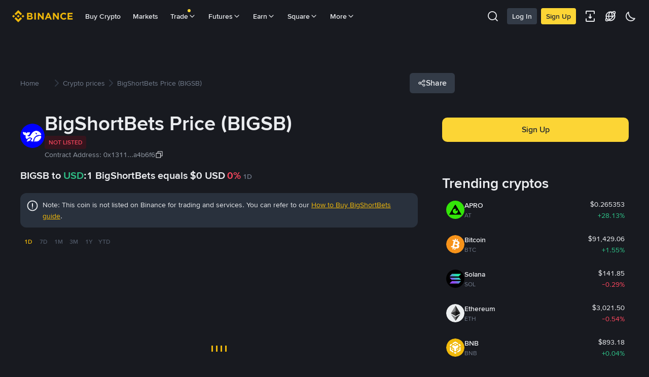

--- FILE ---
content_type: text/html; charset=utf-8
request_url: https://www.binance.com/en/price/bigshortbets
body_size: 79111
content:
<!doctype html>
<html bn-lang="en" lang="en" dir="ltr" path-prefix="/en">
<head>
  <meta name="viewport" content="width=device-width,minimum-scale=1,maximum-scale=1,initial-scale=1,user-scalable=no" data-shuvi-head="true" /><meta charset="utf-8" data-shuvi-head="true" /><title data-shuvi-head="true">BigShortBets Price Today | BIGSB to USD Live Price, Market Cap &amp; Chart</title><meta name="description" content="1 BigShortBets currently costs $0, up 0% in the last 24h. Convert BIGSB to USD with our instant crypto converter and view price trends." data-shuvi-head="true" /><meta property="og:url" content="https://www.binance.com/en/price/bigshortbets" data-shuvi-head="true" /><meta property="og:type" content="website" data-shuvi-head="true" /><meta property="og:title" content="BigShortBets Price Today | BIGSB to USD Live Price, Market Cap &amp; Chart" data-shuvi-head="true" /><meta property="og:site_name" data-shuvi-head="true" /><meta property="og:image" content="https://www.binance.com/bapi/fe/growth/coin-price/assets/en/bigshortbets.png" data-shuvi-head="true" /><meta property="twitter:title" content="BigShortBets Price Today | BIGSB to USD Live Price, Market Cap &amp; Chart" data-shuvi-head="true" /><meta property="twitter:site" data-shuvi-head="true" /><meta property="twitter:image" content="https://www.binance.com/bapi/fe/growth/coin-price/assets/en/bigshortbets.png" data-shuvi-head="true" /><meta property="twitter:image:src" content="https://www.binance.com/bapi/fe/growth/coin-price/assets/en/bigshortbets.png" data-shuvi-head="true" /><meta property="twitter:card" content="summary_large_image" data-shuvi-head="true" /><meta http-equiv="etag" content="aa5a6f38991d28acaf58df1860e852d6026be2f5" /><meta name="msapplication-TileImage" content="https://bin.bnbstatic.com/static/images/bnb-for/brand.png" /><meta name="apple-mobile-web-app-status-bar-style" content="black" data-shuvi-head="true" /><meta name="apple-mobile-web-app-capable" content="yes" data-shuvi-head="true" /><meta name="format-detection" content="email=no" data-shuvi-head="true" /><link rel="preconnect" href="https://bin.bnbstatic.com" crossorigin="anonymous" /><link rel="preconnect" href="https://public.bnbstatic.com" crossorigin="anonymous" /><link rel="preload" as="fetch" href="https://bin.bnbstatic.com/api/i18n/-/web/cms/en/exchange-seo-ui" crossorigin="anonymous" fetchpriority="low" /><link rel="preload" as="script" href="https://public.bnbstatic.com/unpkg/essential/essential@0.3.64.js" /><link rel="preload" as="script" href="https://public.bnbstatic.com/unpkg/vendor/vendor.umd.0.0.13.production.min.18.2.0.js" /><link rel="preload" href="https://public.bnbstatic.com/image/currencies/USD.png" as="image" data-shuvi-head="true" /><link rel="preload" href="https://public.bnbstatic.com/image/currencies/AED.png" as="image" data-shuvi-head="true" /><link rel="preload" href="https://public.bnbstatic.com/image/currencies/ARS.png" as="image" data-shuvi-head="true" /><link rel="preload" href="https://public.bnbstatic.com/image/currencies/AUD.png" as="image" data-shuvi-head="true" /><link rel="preload" href="https://public.bnbstatic.com/image/currencies/BDT.png" as="image" data-shuvi-head="true" /><link rel="preload" href="https://public.bnbstatic.com/image/currencies/BGN.png" as="image" data-shuvi-head="true" /><link rel="preload" href="https://public.bnbstatic.com/image/currencies/BHD.png" as="image" data-shuvi-head="true" /><link rel="preload" href="https://public.bnbstatic.com/image/currencies/BOB.png" as="image" data-shuvi-head="true" /><link rel="preload" href="https://public.bnbstatic.com/image/currencies/BRL.png" as="image" data-shuvi-head="true" /><link rel="preload" href="https://public.bnbstatic.com/image/currencies/CAD.png" as="image" data-shuvi-head="true" /><link rel="preload" href="https://public.bnbstatic.com/image/currencies/CHF.png" as="image" data-shuvi-head="true" /><link rel="preload" href="https://public.bnbstatic.com/image/currencies/CNY.png" as="image" data-shuvi-head="true" /><link rel="preload" href="https://public.bnbstatic.com/image/currencies/COP.png" as="image" data-shuvi-head="true" /><link rel="preload" href="https://public.bnbstatic.com/image/currencies/CZK.png" as="image" data-shuvi-head="true" /><link rel="preload" href="https://bin.bnbstatic.com/static/chunks/9395.b0945bdb.js" as="script" /><link rel="preload" href="https://bin.bnbstatic.com/static/chunks/5666.4f311860.js" as="script" /><link rel="preload" href="https://bin.bnbstatic.com/static/chunks/7324.34c28da6.js" as="script" /><link rel="preload" href="https://bin.bnbstatic.com/static/chunks/6387.253c4483.js" as="script" /><link rel="preload" href="https://bin.bnbstatic.com/static/chunks/6009.92812437.js" as="script" /><link rel="preload" href="https://bin.bnbstatic.com/static/chunks/5744.3706e4be.js" as="script" /><link rel="preload" href="https://bin.bnbstatic.com/static/chunks/962.e1deba62.js" as="script" /><link rel="preload" href="https://bin.bnbstatic.com/static/chunks/4031.877c16ae.js" as="script" /><link rel="preload" href="https://bin.bnbstatic.com/static/chunks/5893.ecc98d3b.js" as="script" /><link rel="preload" href="https://bin.bnbstatic.com/static/chunks/7448.389c57f1.js" as="script" /><link rel="preload" href="https://bin.bnbstatic.com/static/chunks/1515.c496e0a6.js" as="script" /><link rel="preload" href="https://bin.bnbstatic.com/static/chunks/layout-39f3.c75cf7b9.js" as="script" /><link rel="preload" href="https://bin.bnbstatic.com/static/chunks/338.408d91ac.js" as="script" /><link rel="preload" href="https://bin.bnbstatic.com/static/chunks/1287.5b25b73a.js" as="script" /><link rel="preload" href="https://bin.bnbstatic.com/static/chunks/603.1b4170aa.js" as="script" /><link rel="preload" href="https://bin.bnbstatic.com/static/chunks/8329.30a06a75.js" as="script" /><link rel="preload" href="https://bin.bnbstatic.com/static/chunks/9068.4605081b.js" as="script" /><link rel="preload" href="https://bin.bnbstatic.com/static/chunks/4387.e9e83441.js" as="script" /><link rel="preload" href="https://bin.bnbstatic.com/static/chunks/8164.f2b8a230.js" as="script" /><link rel="preload" href="https://bin.bnbstatic.com/static/chunks/6903.3d1f1a84.js" as="script" /><link rel="preload" href="https://bin.bnbstatic.com/static/chunks/5590.7d7a9dd2.js" as="script" /><link rel="preload" href="https://bin.bnbstatic.com/static/chunks/7551.efbdbc53.js" as="script" /><link rel="preload" href="https://bin.bnbstatic.com/static/chunks/6128.512f6cb9.js" as="script" /><link rel="preload" href="https://bin.bnbstatic.com/static/chunks/4661.b4ccf8f8.js" as="script" /><link rel="preload" href="https://bin.bnbstatic.com/static/chunks/9086.ec4c36a2.js" as="script" /><link rel="preload" href="https://bin.bnbstatic.com/static/chunks/5466.03fcdc84.js" as="script" /><link rel="preload" href="https://bin.bnbstatic.com/static/chunks/5704.d73fbcc7.js" as="script" /><link rel="preload" href="https://bin.bnbstatic.com/static/chunks/964.e3f15e75.js" as="script" /><link rel="preload" href="https://bin.bnbstatic.com/static/chunks/7377.1a6079aa.js" as="script" /><link rel="preload" href="https://bin.bnbstatic.com/static/chunks/2177.02c68139.js" as="script" /><link rel="preload" href="https://bin.bnbstatic.com/static/chunks/4499.727eac35.js" as="script" /><link rel="preload" href="https://bin.bnbstatic.com/static/chunks/page-f81e.e877c622.js" as="script" /><link rel="preload" as="script" href="https://bin.bnbstatic.com/static/configs/newbase/common-widget-icon.js" /><link rel="preload" as="script" href="https://public.bnbstatic.com/unpkg/themis/themis@0.0.39.js" /><link rel="preload" as="script" href="https://public.bnbstatic.com/unpkg/common-widget/vendor@1.3.969.min.js" /><link rel="preload" as="script" href="https://public.bnbstatic.com/unpkg/common-widget/utils@1.3.969.min.js" /><link rel="preload" as="script" href="https://public.bnbstatic.com/unpkg/common-widget/data@1.3.969.min.js" /><link rel="preload" as="script" href="https://public.bnbstatic.com/unpkg/common-widget/common@1.3.969.min.js" /><link rel="preload" as="script" href="https://bin.bnbstatic.com/static/webpack-runtime.8d133c16.js" /><link rel="preload" as="script" href="https://bin.bnbstatic.com/static/main.66b7f5f1.js" /><link rel="preload" as="script" href="https://public.bnbstatic.com/unpkg/config/remote-config.js" /><link rel="shortcut icon" href="https://bin.bnbstatic.com/static/images/common/favicon.ico" /><link rel="apple-touch-icon" href="https://bin.bnbstatic.com/static/images/bnb-for/brand.png" /><link rel="icon" href="https://bin.bnbstatic.com/static/images/bnb-for/brand.png" /><link rel="alternate" hreflang="es-NI" href="https://www.binance.com/es-LA/price/bigshortbets" /><link rel="alternate" hreflang="pl" href="https://www.binance.com/pl/price/bigshortbets" /><link rel="alternate" hreflang="es-VI" href="https://www.binance.com/es-LA/price/bigshortbets" /><link rel="alternate" hreflang="es-VG" href="https://www.binance.com/es-LA/price/bigshortbets" /><link rel="alternate" hreflang="es-MX" href="https://www.binance.com/es-MX/price/bigshortbets" /><link rel="alternate" hreflang="fr-MG" href="https://www.binance.com/fr-AF/price/bigshortbets" /><link rel="alternate" hreflang="kk-KZ" href="https://www.binance.com/kk-KZ/price/bigshortbets" /><link rel="alternate" hreflang="ar-BH" href="https://www.binance.com/ar-BH/price/bigshortbets" /><link rel="alternate" hreflang="es-ES" href="https://www.binance.com/es/price/bigshortbets" /><link rel="alternate" hreflang="es-VC" href="https://www.binance.com/es-LA/price/bigshortbets" /><link rel="alternate" hreflang="es-UY" href="https://www.binance.com/es-LA/price/bigshortbets" /><link rel="alternate" hreflang="es-MQ" href="https://www.binance.com/es-LA/price/bigshortbets" /><link rel="alternate" hreflang="pt-BR" href="https://www.binance.com/pt-BR/price/bigshortbets" /><link rel="alternate" hreflang="en-TR" href="https://www.binance.com/en-TR/price/bigshortbets" /><link rel="alternate" hreflang="es-MS" href="https://www.binance.com/es-LA/price/bigshortbets" /><link rel="alternate" hreflang="es-MF" href="https://www.binance.com/es-LA/price/bigshortbets" /><link rel="alternate" hreflang="lo-LA" href="https://www.binance.com/lo-LA/price/bigshortbets" /><link rel="alternate" hreflang="fr-CM" href="https://www.binance.com/fr-AF/price/bigshortbets" /><link rel="alternate" hreflang="fr-CI" href="https://www.binance.com/fr-AF/price/bigshortbets" /><link rel="alternate" hreflang="fr-CF" href="https://www.binance.com/fr-AF/price/bigshortbets" /><link rel="alternate" hreflang="fr-CG" href="https://www.binance.com/fr-AF/price/bigshortbets" /><link rel="alternate" hreflang="fr-ST" href="https://www.binance.com/fr-AF/price/bigshortbets" /><link rel="alternate" hreflang="fr-CD" href="https://www.binance.com/fr-AF/price/bigshortbets" /><link rel="alternate" hreflang="si-LK" href="https://www.binance.com/si-LK/price/bigshortbets" /><link rel="alternate" hreflang="en-KZ" href="https://www.binance.com/en-KZ/price/bigshortbets" /><link rel="alternate" hreflang="fr-KM" href="https://www.binance.com/fr-AF/price/bigshortbets" /><link rel="alternate" hreflang="es-DO" href="https://www.binance.com/es-LA/price/bigshortbets" /><link rel="alternate" hreflang="es-DM" href="https://www.binance.com/es-LA/price/bigshortbets" /><link rel="alternate" hreflang="fr" href="https://www.binance.com/fr/price/bigshortbets" /><link rel="alternate" hreflang="ar-AE" href="https://www.binance.com/ar-AE/price/bigshortbets" /><link rel="alternate" hreflang="fr-TG" href="https://www.binance.com/fr-AF/price/bigshortbets" /><link rel="alternate" hreflang="az-AZ" href="https://www.binance.com/az-AZ/price/bigshortbets" /><link rel="alternate" hreflang="fr-TF" href="https://www.binance.com/fr-AF/price/bigshortbets" /><link rel="alternate" hreflang="fr-TD" href="https://www.binance.com/fr-AF/price/bigshortbets" /><link rel="alternate" hreflang="es-PA" href="https://www.binance.com/es-LA/price/bigshortbets" /><link rel="alternate" hreflang="vi" href="https://www.binance.com/vi/price/bigshortbets" /><link rel="alternate" hreflang="en-NZ" href="https://www.binance.com/en-NZ/price/bigshortbets" /><link rel="alternate" hreflang="es-PE" href="https://www.binance.com/es-LA/price/bigshortbets" /><link rel="alternate" hreflang="es" href="https://www.binance.com/es/price/bigshortbets" /><link rel="alternate" hreflang="es-GP" href="https://www.binance.com/es-LA/price/bigshortbets" /><link rel="alternate" hreflang="fr-GA" href="https://www.binance.com/fr-AF/price/bigshortbets" /><link rel="alternate" hreflang="en" href="https://www.binance.com/en/price/bigshortbets" /><link rel="alternate" hreflang="es-GT" href="https://www.binance.com/es-LA/price/bigshortbets" /><link rel="alternate" hreflang="el" href="https://www.binance.com/el/price/bigshortbets" /><link rel="alternate" hreflang="en-NG" href="https://www.binance.com/en-NG/price/bigshortbets" /><link rel="alternate" hreflang="es-GD" href="https://www.binance.com/es-LA/price/bigshortbets" /><link rel="alternate" hreflang="fr-ML" href="https://www.binance.com/fr-AF/price/bigshortbets" /><link rel="alternate" hreflang="lv" href="https://www.binance.com/lv/price/bigshortbets" /><link rel="alternate" hreflang="fr-NE" href="https://www.binance.com/fr-AF/price/bigshortbets" /><link rel="alternate" hreflang="uk-UA" href="https://www.binance.com/uk-UA/price/bigshortbets" /><link rel="alternate" hreflang="de" href="https://www.binance.com/de/price/bigshortbets" /><link rel="alternate" hreflang="es-BB" href="https://www.binance.com/es-LA/price/bigshortbets" /><link rel="alternate" hreflang="da-DK" href="https://www.binance.com/da-DK/price/bigshortbets" /><link rel="alternate" hreflang="es-AR" href="https://www.binance.com/es-AR/price/bigshortbets" /><link rel="alternate" hreflang="es-AW" href="https://www.binance.com/es-LA/price/bigshortbets" /><link rel="alternate" hreflang="cs" href="https://www.binance.com/cs/price/bigshortbets" /><link rel="alternate" hreflang="fr-YT" href="https://www.binance.com/fr-AF/price/bigshortbets" /><link rel="alternate" hreflang="es-AI" href="https://www.binance.com/es-LA/price/bigshortbets" /><link rel="alternate" hreflang="sv" href="https://www.binance.com/sv/price/bigshortbets" /><link rel="alternate" hreflang="es-AG" href="https://www.binance.com/es-LA/price/bigshortbets" /><link rel="alternate" hreflang="fr-GQ" href="https://www.binance.com/fr-AF/price/bigshortbets" /><link rel="alternate" hreflang="fr-GN" href="https://www.binance.com/fr-AF/price/bigshortbets" /><link rel="alternate" hreflang="sl" href="https://www.binance.com/sl/price/bigshortbets" /><link rel="alternate" hreflang="sk" href="https://www.binance.com/sk/price/bigshortbets" /><link rel="alternate" hreflang="es-HT" href="https://www.binance.com/es-LA/price/bigshortbets" /><link rel="alternate" hreflang="es-PY" href="https://www.binance.com/es-LA/price/bigshortbets" /><link rel="alternate" hreflang="ru-KZ" href="https://www.binance.com/ru-KZ/price/bigshortbets" /><link rel="alternate" hreflang="es-PR" href="https://www.binance.com/es-LA/price/bigshortbets" /><link rel="alternate" hreflang="bg" href="https://www.binance.com/bg/price/bigshortbets" /><link rel="alternate" hreflang="ru" href="https://www.binance.com/ru/price/bigshortbets" /><link rel="alternate" hreflang="es-HN" href="https://www.binance.com/es-LA/price/bigshortbets" /><link rel="alternate" hreflang="fr-GW" href="https://www.binance.com/fr-AF/price/bigshortbets" /><link rel="alternate" hreflang="ro" href="https://www.binance.com/ro/price/bigshortbets" /><link rel="alternate" hreflang="es-TT" href="https://www.binance.com/es-LA/price/bigshortbets" /><link rel="alternate" hreflang="fr-BJ" href="https://www.binance.com/fr-AF/price/bigshortbets" /><link rel="alternate" hreflang="es-CW" href="https://www.binance.com/es-LA/price/bigshortbets" /><link rel="alternate" hreflang="es-CU" href="https://www.binance.com/es-LA/price/bigshortbets" /><link rel="alternate" hreflang="fr-BF" href="https://www.binance.com/fr-AF/price/bigshortbets" /><link rel="alternate" hreflang="es-LC" href="https://www.binance.com/es-LA/price/bigshortbets" /><link rel="alternate" hreflang="ar" href="https://www.binance.com/ar/price/bigshortbets" /><link rel="alternate" hreflang="fr-SN" href="https://www.binance.com/fr-AF/price/bigshortbets" /><link rel="alternate" hreflang="es-CL" href="https://www.binance.com/es-LA/price/bigshortbets" /><link rel="alternate" hreflang="en-BH" href="https://www.binance.com/en-BH/price/bigshortbets" /><link rel="alternate" hreflang="it" href="https://www.binance.com/it/price/bigshortbets" /><link rel="alternate" hreflang="ru-UA" href="https://www.binance.com/ru-UA/price/bigshortbets" /><link rel="alternate" hreflang="es-TC" href="https://www.binance.com/es-LA/price/bigshortbets" /><link rel="alternate" hreflang="es-CR" href="https://www.binance.com/es-LA/price/bigshortbets" /><link rel="alternate" hreflang="es-KY" href="https://www.binance.com/es-LA/price/bigshortbets" /><link rel="alternate" hreflang="es-KN" href="https://www.binance.com/es-LA/price/bigshortbets" /><link rel="alternate" hreflang="es-SV" href="https://www.binance.com/es-LA/price/bigshortbets" /><link rel="alternate" hreflang="es-SX" href="https://www.binance.com/es-LA/price/bigshortbets" /><link rel="alternate" hreflang="id" href="https://www.binance.com/id/price/bigshortbets" /><link rel="alternate" hreflang="en-AU" href="https://www.binance.com/en-AU/price/bigshortbets" /><link rel="alternate" hreflang="es-BS" href="https://www.binance.com/es-LA/price/bigshortbets" /><link rel="alternate" hreflang="es-BZ" href="https://www.binance.com/es-LA/price/bigshortbets" /><link rel="alternate" hreflang="zh-Hant" href="https://www.binance.com/zh-TC/price/bigshortbets" /><link rel="alternate" hreflang="zh-Hans" href="https://www.binance.com/zh-CN/price/bigshortbets" /><link rel="alternate" hreflang="es-BL" href="https://www.binance.com/es-LA/price/bigshortbets" /><link rel="alternate" hreflang="hu" href="https://www.binance.com/hu/price/bigshortbets" /><link rel="alternate" hreflang="es-BR" href="https://www.binance.com/es-LA/price/bigshortbets" /><link rel="alternate" hreflang="en-ZA" href="https://www.binance.com/en-ZA/price/bigshortbets" /><link rel="alternate" hreflang="es-BQ" href="https://www.binance.com/es-LA/price/bigshortbets" /><link rel="alternate" hreflang="en-AE" href="https://www.binance.com/en-AE/price/bigshortbets" /><link rel="alternate" hreflang="en-IN" href="https://www.binance.com/en-IN/price/bigshortbets" /><link rel="alternate" hreflang="es-JM" href="https://www.binance.com/es-LA/price/bigshortbets" /><link rel="alternate" hreflang="fr-RE" href="https://www.binance.com/fr-AF/price/bigshortbets" /><link rel="alternate" hreflang="pt" href="https://www.binance.com/pt/price/bigshortbets" /><link rel="alternate" hreflang="x-default" href="https://www.binance.com/en/price/bigshortbets" /><link rel="shortcut icon" type="image/x-icon" href="https://bin.bnbstatic.com/static/images/common/favicon.ico" data-shuvi-head="true" /><link rel="canonical" href="https://www.binance.com/en/price/bigshortbets" data-shuvi-head="true" /><script id="OneTrust-sdk" nonce="33b85976-8083-4734-800b-f72e6eca849b">(function() {const agent = typeof navigator !== 'undefined' ? navigator.userAgent : '';const REGEX_MATCH_CLIENT_TYPE = /BNC\/([0-9.]+) \(([a-zA-Z]+) ([0-9.]+)\)/;const isMiniApp = typeof window !== 'undefined' && window.__NEZHA_BRIDGE__ && !window.__NEZHA_BRIDGE__.postAction;if(REGEX_MATCH_CLIENT_TYPE.test(agent) || isMiniApp){return null;}function getJSON(str) {try {return JSON.parse(str);} catch (e) {return {};}}var AutoBlockScriptMap = getJSON('{"binance.com":"https://cdn.cookielaw.org/consent/e21a0e13-40c2-48a6-9ca2-57738356cdab/OtAutoBlock.js","binance.info":"https://cdn.cookielaw.org/consent/03246444-2043-432d-afae-413a91f535e9/OtAutoBlock.js","binance.me":"https://cdn.cookielaw.org/consent/39df5304-ea83-4bd5-8550-d57bca54d95a/OtAutoBlock.js","binance.bh":"https://cdn.cookielaw.org/consent/0196a4bb-fb7b-7ae6-a24c-893547b9e467/OtAutoBlock.js"}');var SDKStubInfoMap = getJSON('{"binance.com":{"src":"https://cdn.cookielaw.org/scripttemplates/otSDKStub.js","hash":"e21a0e13-40c2-48a6-9ca2-57738356cdab"},"binance.info":{"src":"https://cdn.cookielaw.org/scripttemplates/otSDKStub.js","hash":"03246444-2043-432d-afae-413a91f535e9"},"binance.me":{"src":"https://cdn.cookielaw.org/scripttemplates/otSDKStub.js","hash":"39df5304-ea83-4bd5-8550-d57bca54d95a"}, "binance.bh":{"src":"https://cdn.cookielaw.org/scripttemplates/otSDKStub.js","hash":"0196a4bb-fb7b-7ae6-a24c-893547b9e467"}}');var domain = location.hostname.split('.').slice(-2).join('.');function isString(str) {return str && typeof str === 'string';};var AutoBlockScript = AutoBlockScriptMap[domain];var stubInfo = SDKStubInfoMap[domain] || {};var SDKStubSrc = stubInfo.src;var SDKStubHash = stubInfo.hash;var injectAutoBlock = isString(AutoBlockScript);var injectSDKStub = isString(SDKStubSrc) && isString(SDKStubHash);if (injectAutoBlock) {var script = document.createElement('script');script.src = AutoBlockScript;script.type = 'text/javascript';script.async = false;document.head.appendChild(script);}if (injectSDKStub) {var lang = document.documentElement['bn-lang'] || document.documentElement.lang;var htmlLang = lang && lang.substr(0, 2) || 'en';var script = document.createElement('script');script.src = SDKStubSrc;script.type = 'text/javascript';script.async = false;script.setAttribute('charSet', 'UTF-8');script.setAttribute('data-domain-script', SDKStubHash);script.setAttribute('data-language', htmlLang);document.head.appendChild(script);var s = document.createElement('script');s.type = 'text/javascript';s.innerHTML = 'function OptanonWrapper() {};';s.nonce = '33b85976-8083-4734-800b-f72e6eca849b';document.head.appendChild(s);var ss = document.createElement('script');ss.src = 'https://bin.bnbstatic.com/static/one-trust/onetrust-trigger.js';ss.type = 'text/javascript';script.async = false;ss.setAttribute('charSet', 'UTF-8');ss.setAttribute('data-domain-script', SDKStubHash);document.head.appendChild(ss);}}())</script><script id="Reporter-init" nonce="33b85976-8083-4734-800b-f72e6eca849b">window._bn_reporter = window._bn_reporter || [];window._bn_reporter_version = '4.3.16';function reportEvent(data) {window._bn_reporter.push(data);}reportEvent({key: "init",data: {"packageName":"seo-ui","apiId":"cc1ljun9gpbp8ciciolg","apiDomain":"https://api.saasexch.com","ssr":true,"COMMIT_HEAD":"aa5a6f38991d28acaf58df1860e852d6026be2f5","pikaVersion":"0.6.14","traceId":"09c39046-a37e-4f25-84ab-847044e95247","analyticsId":"seo-ui,Frontend,clhh6igw94364630s30uynadwdz"}});const now = Date.now();reportEvent({key: "traceReporter",data: {name: 'PIKA_HTML_ENTRY_START',startTime: now,timestamp: now,id: 1,duration: 0,endTime: now}});window.addEventListener('error', function (event) {try {var _URL, _URL2;var target = event.target || event.srcElement;var isTarget = ['LINK', 'SCRIPT', 'IMG'].indexOf(target.nodeName) !== -1;if (!isTarget) {return;}var link = target.src || target.href;if (window.location.href.indexOf(link) === 0) {return;}var data = {event: {phost: window.location.host,ppath: window.location.pathname,host: (_URL = new URL(link)) === null || _URL === void 0 ? void 0 : _URL.host,path: (_URL2 = new URL(link)) === null || _URL2 === void 0 ? void 0 : _URL2.pathname,net_err_exist: true}};reportEvent({key: "reportMonitorEvent",data: {data: data}});} catch (e) {console.error('static resource monitor', e);}}, true);</script><script src="https://bin.bnbstatic.com/static/sw-load/cache-control-load@0.0.5.js" data-ot-ignore nonce="33b85976-8083-4734-800b-f72e6eca849b"></script><script src="https://bin.bnbstatic.com/static/js/common-widget/globalthis@0.4.4.min.js" data-ot-ignore nonce="33b85976-8083-4734-800b-f72e6eca849b"></script><script nonce="33b85976-8083-4734-800b-f72e6eca849b">if (typeof window !== "undefined" && typeof location !== "undefined") { window.searchString = location.search; }</script><script nonce="33b85976-8083-4734-800b-f72e6eca849b">!function(){try{!(t=function(){try{return document.getElementsByTagName("head")[0]}catch(e){return null}}())||~(e="undefined"!=typeof navigator?navigator.userAgent:"").indexOf(" BNC/")&&!~e.indexOf("electron")&&((e=document.createElement("style")).setAttribute("type","text/css"),e.innerHTML="#__APP_HEADER {display:none !important;} .hidden-in-bnc-app {display:none !important;}",t.appendChild(e))}catch(e){}var e,t}();</script><link rel="stylesheet" href="https://bin.bnbstatic.com/static/css/678d2349.css" /><link rel="stylesheet" href="https://bin.bnbstatic.com/static/css/9aaede1d.chunk.css" /><link rel="stylesheet" href="https://bin.bnbstatic.com/static/css/fad8757e.chunk.css" /><link rel="stylesheet" href="https://bin.bnbstatic.com/static/css/679cf5f8.chunk.css" /><link rel="stylesheet" href="https://bin.bnbstatic.com/static/css/581cbfc2.chunk.css" /><link rel="stylesheet" href="https://bin.bnbstatic.com/static/css/7e93606f.chunk.css" /><link rel="stylesheet" href="https://public.bnbstatic.com/unpkg/common-widget/header@1.3.969.css" /><link rel="stylesheet" href="https://public.bnbstatic.com/unpkg/common-widget/footer@1.3.969.css" /><link rel="stylesheet" href="https://public.bnbstatic.com/unpkg/common-widget/extension@1.3.969.css" /><link rel="stylesheet" href="https://public.bnbstatic.com/unpkg/common-widget/vendor@1.3.969.css" /><link rel="stylesheet" href="https://public.bnbstatic.com/unpkg/common-widget/common@1.3.969.css" /><style>body #__APP_HEADER{position:sticky;top:0;z-index:999;}</style><style id="webstudio-universal-uikit-colors" data-shuvi-head="true">body { --color-BasicBg: #202630; background-color: var(--color-BasicBg); --color-SecondaryBg: #191A1F; --color-Input: #29313D; --color-InputLine: #434C5A; --color-CardBg: #202630; --color-Vessel: #29313D; --color-Line: #333B47; --color-DisableBtn: #29313D; --color-DisableText: #4F5867; --color-TertiaryText: #707A8A; --color-SecondaryText: #929AA5; --color-PrimaryText: #EAECEF; color: var(--color-PrimaryText); --color-RedGreenBgText: #FFFFFF; --color-EmphasizeText: #FF693D; --color-TextOnGray: #EAECEF; --color-TextOnYellow: #202630; --color-IconNormal: #707A8A; --color-LiteBg1: #202630; --color-LiteBg2: #191A1F; --color-BtnBg: #FCD535; --color-PrimaryYellow: #F0B90B; --color-TextLink: #F0B90B; --color-TradeBg: #0B0E11; --color-TextToast: #F0B90B; --color-DepthSellBg: #35141D; --color-SellHover: #F6465D; --color-Sell: #F6465D; --color-TextSell: #F6465D; --color-DepthBuyBg: #102821; --color-BuyHover: #2EBD85; --color-Buy: #2EBD85; --color-TextBuy: #2EBD85; --color-Error: #F6465D; --color-SuccessBg: #102821; --color-Success: #2EBD85; --color-TagBg: #434C5A; --color-Grid: #333B47; --color-Placeholder: #434C5A; --color-ToastBg: #4F5867; --color-TwoColorIcon: #4F5867; --color-ErrorBg: rgba(246, 70, 93, 0.1); --color-BadgeBg: rgba(240,185,11,0.1); --color-Popup: #333B47; --color-Mask: rgba(11, 14, 17, 0.6); --color-WidgetSecondaryBg: rgba(193, 204, 219, 0.08); --color-ContainerBg: #29313D; --color-YellowAlpha01: rgba(252, 213, 53, 0.1); --color-YellowAlpha02: rgba(252, 213, 53, 0.2); --color-RedAlpha01: rgba(246, 70, 93, 0.1); --color-RedAlpha02: rgba(246, 70, 93, 0.2); --color-GreenAlpha01: rgba(46, 189, 133, 0.1); --color-GreenAlpha02: rgba(46, 189, 133, 0.2); --color-ChatBg: #181A20; --color-ChatYellow: #F0B90B; --color-LineAlpha: rgba(193, 204, 219, 0.08); --color-WidgetPrimaryBg: rgba(122, 148, 178, 0.1); }</style><style id="header-footer-global-style" data-shuvi-head="true"> #__APP_SIDEBAR { display: none; width: 100%; }</style><style type="text/css" id="b-fonts">@font-face{font-family:'BinanceNova';font-display:swap;src:url('https://bin.bnbstatic.com/static/fonts/bn/BinanceNova-Light.woff2') format('woff2'),url('https://bin.bnbstatic.com/static/fonts/bn/BinanceNova-Light.otf') format('opentype');font-weight:200 300}@font-face{font-family:'BinanceNova';font-display:swap;src:url('https://bin.bnbstatic.com/static/fonts/bn/BinanceNova-Regular.woff2') format('woff2'),url('https://bin.bnbstatic.com/static/fonts/bn/BinanceNova-Regular.otf') format('opentype');font-weight:400}@font-face{font-family:'BinanceNova';font-display:swap;src:url('https://bin.bnbstatic.com/static/fonts/bn/BinanceNova-Medium.woff2') format('woff2'),url('https://bin.bnbstatic.com/static/fonts/bn/BinanceNova-Medium.otf') format('opentype');font-weight:500}@font-face{font-family:'BinanceNova';font-display:swap;src:url('https://bin.bnbstatic.com/static/fonts/bn/BinanceNova-SemiBold.woff2') format('woff2'),url('https://bin.bnbstatic.com/static/fonts/bn/BinanceNova-SemiBold.otf') format('opentype');font-weight:600}@font-face{font-family:'BinanceNova';font-display:swap;src:url('https://bin.bnbstatic.com/static/fonts/bn/BinanceNova-Bold.woff2') format('woff2'),url('https://bin.bnbstatic.com/static/fonts/bn/BinanceNova-Bold.otf') format('opentype');font-weight:700 800}@font-face{font-family:'BinanceNova';font-display:swap;src:url('https://bin.bnbstatic.com/static/fonts/bn/BinanceNova-Black.woff2') format('woff2'),url('https://bin.bnbstatic.com/static/fonts/bn/BinanceNova-Black.otf') format('opentype');font-weight:900}html body,body{font-family:BinanceNova,Arial,sans-serif!important}</style>
</head>
<body>
  <div id="__APP_TOP_PORTAL"></div><div id="__APP_HEADER"><div class="theme-root dark _CWC" style="--color-BasicBg:#181A20;--color-SecondaryBg:#0B0E11;--color-Input:#29313D;--color-InputLine:#434C5A;--color-CardBg:#202630;--color-Vessel:#29313D;--color-Line:#333B47;--color-DisableBtn:#29313D;--color-DisableText:#4F5867;--color-TertiaryText:#707A8A;--color-SecondaryText:#929AA5;--color-PrimaryText:#EAECEF;--color-RedGreenBgText:#FFFFFF;--color-EmphasizeText:#FF693D;--color-TextOnGray:#EAECEF;--color-TextOnYellow:#202630;--color-IconNormal:#707A8A;--color-LiteBg1:#202630;--color-LiteBg2:#191A1F;--color-BtnBg:#FCD535;--color-PrimaryYellow:#F0B90B;--color-TextLink:#F0B90B;--color-TradeBg:#0B0E11;--color-TextToast:#F0B90B;--color-DepthSellBg:#35141D;--color-SellHover:#F6465D;--color-Sell:#F6465D;--color-TextSell:#F6465D;--color-DepthBuyBg:#102821;--color-BuyHover:#2EBD85;--color-Buy:#2EBD85;--color-TextBuy:#2EBD85;--color-Error:#F6465D;--color-SuccessBg:#102821;--color-Success:#2EBD85;--color-TagBg:#434C5A;--color-Grid:#333B47;--color-Placeholder:#434C5A;--color-ToastBg:#4F5867;--color-TwoColorIcon:#CACED3;--color-ErrorBg:rgba(246, 70, 93, 0.1);--color-BadgeBg:rgba(240,185,11,0.1);--color-Popup:#333B47;--color-Mask:rgba(11, 14, 17, 0.6);--color-WidgetSecondaryBg:rgba(193, 204, 219, 0.08);--color-ContainerBg:#29313D;--color-YellowAlpha01:rgba(252, 213, 53, 0.1);--color-YellowAlpha02:rgba(252, 213, 53, 0.2);--color-RedAlpha01:rgba(246, 70, 93, 0.1);--color-RedAlpha02:rgba(246, 70, 93, 0.2);--color-GreenAlpha01:rgba(46, 189, 133, 0.1);--color-GreenAlpha02:rgba(46, 189, 133, 0.2);--color-ChatBg:#181A20;--color-ChatYellow:#F0B90B"><header class="header-container hidden-in-bnc-app common-widget-css_wrap theme-root bg1 dark-color"><div class="header-leftside menu-aim-enabled"><a class="logo-link" href="https://www.binance.com/en"><img height="64" src="[data-uri]"/></a><div class="header-menu-item rwd-1024-hide-flex"><a class="header-menu-item_view typography-Subtitle4" id="ba-tableMarkets" href="https://www.binance.com/en/markets/overview">Markets</a></div><div class="header-menu-item header-dropdown-menu rwd-1024-hide-flex header-menu-align_frist"><span id="ba-trade" class="header-menu-item_view typography-Subtitle4">Trade<svg class="bn-svg header-menu-item_dropdown-icon" viewBox="0 0 24 24" xmlns="http://www.w3.org/2000/svg"><path d="M11.432 15.698a.9.9 0 001.205-.061l6-6 .061-.069a.9.9 0 00-1.266-1.266l-.069.061L12 13.727 6.637 8.363a.9.9 0 00-1.274 1.274l6 6 .069.061z" fill="currentColor"></path></svg></span></div><div class="header-menu-item header-dropdown-menu rwd-1024-hide-flex center"><a class="header-menu-item_view typography-Subtitle4" id="ba-Square" href="https://www.binance.com/en/square">Square<svg class="bn-svg header-menu-item_dropdown-icon" viewBox="0 0 24 24" xmlns="http://www.w3.org/2000/svg"><path d="M11.432 15.698a.9.9 0 001.205-.061l6-6 .061-.069a.9.9 0 00-1.266-1.266l-.069.061L12 13.727 6.637 8.363a.9.9 0 00-1.274 1.274l6 6 .069.061z" fill="currentColor"></path></svg></a></div></div></header><div class="header-global-js-top-alert"><div class="header-global-js-top-alert__inner" id="header_global_js_wxgy34nj"></div></div></div></div><div id="__APP"><div class="theme-root dark" style="--color-BasicBg:#181A20;--color-SecondaryBg:#0B0E11;--color-Input:#29313D;--color-InputLine:#434C5A;--color-CardBg:#202630;--color-Vessel:#29313D;--color-Line:#333B47;--color-DisableBtn:#29313D;--color-DisableText:#4F5867;--color-TertiaryText:#707A8A;--color-SecondaryText:#929AA5;--color-PrimaryText:#EAECEF;--color-RedGreenBgText:#FFFFFF;--color-EmphasizeText:#FF693D;--color-TextOnGray:#EAECEF;--color-TextOnYellow:#202630;--color-IconNormal:#707A8A;--color-LiteBg1:#202630;--color-LiteBg2:#191A1F;--color-BtnBg:#FCD535;--color-PrimaryYellow:#F0B90B;--color-TextLink:#F0B90B;--color-TradeBg:#0B0E11;--color-TextToast:#F0B90B;--color-DepthSellBg:#35141D;--color-SellHover:#F6465D;--color-Sell:#F6465D;--color-TextSell:#F6465D;--color-DepthBuyBg:#102821;--color-BuyHover:#2EBD85;--color-Buy:#2EBD85;--color-TextBuy:#2EBD85;--color-Error:#F6465D;--color-SuccessBg:#102821;--color-Success:#2EBD85;--color-TagBg:#434C5A;--color-Grid:#333B47;--color-Placeholder:#434C5A;--color-ToastBg:#4F5867;--color-TwoColorIcon:#CACED3;--color-ErrorBg:rgba(246, 70, 93, 0.1);--color-BadgeBg:rgba(240,185,11,0.1);--color-Popup:#333B47;--color-Mask:rgba(11, 14, 17, 0.6);--color-WidgetSecondaryBg:rgba(193, 204, 219, 0.08);--color-ContainerBg:#29313D;--color-YellowAlpha01:rgba(252, 213, 53, 0.1);--color-YellowAlpha02:rgba(252, 213, 53, 0.2);--color-RedAlpha01:rgba(246, 70, 93, 0.1);--color-RedAlpha02:rgba(246, 70, 93, 0.2);--color-GreenAlpha01:rgba(46, 189, 133, 0.1);--color-GreenAlpha02:rgba(46, 189, 133, 0.2);--color-ChatBg:#181A20;--color-ChatYellow:#F0B90B;--color-LineAlpha:rgba(193, 204, 219, 0.08);--color-WidgetPrimaryBg:rgba(122, 148, 178, 0.1)"><style data-emotion-css="1wcxyu5">html{-webkit-scroll-behavior:smooth;-moz-scroll-behavior:smooth;-ms-scroll-behavior:smooth;scroll-behavior:smooth;}body{overflow-x:hidden;min-height:100vh;-ms-overflow-style:none;-webkit-overflow-scrolling:touch;}#__APP{height:auto !important;width:100%;}div{-webkit-tap-highlight-color:rgba(0,0,0,0);}a,a:active,a:visited{-webkit-text-decoration:none;text-decoration:none;}input{font-family:inherit;}input::-webkit-input-placeholder{font-style:normal;}input::-moz-placeholder{font-style:normal;}input:-ms-input-placeholder{font-style:normal;}input::placeholder{font-style:normal;}::-webkit-scrollbar{width:4px;height:4px;}::-webkit-scrollbar-track{border-radius:0;background:rgba(0,0,0,0.05);}::-webkit-scrollbar-thumb{background:rgba(0,0,0,0.1);}@-webkit-keyframes fade-in{from{opacity:0;-webkit-transform:translateY(-10px);-ms-transform:translateY(-10px);transform:translateY(-10px);}to{opacity:1;-webkit-transform:translateY(0);-ms-transform:translateY(0);transform:translateY(0);}}@keyframes fade-in{from{opacity:0;-webkit-transform:translateY(-10px);-ms-transform:translateY(-10px);transform:translateY(-10px);}to{opacity:1;-webkit-transform:translateY(0);-ms-transform:translateY(0);transform:translateY(0);}}.animate-fade-in{-webkit-animation:fade-in 0.4s ease-out;animation:fade-in 0.4s ease-out;}</style><style data-emotion-css="1so35hn">body{color:var(--color-PrimaryText);background-color:var(--color-BasicBg);}.bn-mask-body{width:100%;}.chat-container{color:var(--color-LiteBg1);}</style><section class="seo-ui__container-z9wsik8 px-4 md:px-6 md:py-12 lg:px-10 lg:py-16 xl:py-20 py-4 md:pb-8 lg:pb-10"><div class="relative w-full max-w-none lg:max-w-[1200px] mx-auto"><div class="coin-price__breadcrumb-wrapper flex items-center mb-5 overflow-auto md:flex-row md:gap-x-6 md:mb-6 lg:gap-x-12 lg:mb-8"><div role="navigation" aria-label="breadcrumb" itemscope="" itemType="https://schema.org/BreadcrumbList" class="bn-breadcrumb seo-breadcrumb !h-6 md:w-3/5 lg:w-2/3 lg:max-w-3xl"><div itemProp="itemListElement" itemscope="" itemType="https://schema.org/ListItem" class="bn-breadcrumb-item text-TertiaryText hover:!text-TextLink hover:!font-normal"><a href="https://www.binance.com/en" itemscope="" itemType="https://schema.org/WebPage" itemProp="item" itemID="https://www.binance.com/en" class="text-[inherit]"><span itemProp="name">Home</span></a><meta itemProp="position" content="1"/></div><div role="presentation" aria-hidden="true" class="bn-breadcrumb-separator"><svg fill="Line" viewBox="0 0 24 24" xmlns="http://www.w3.org/2000/svg" class="bn-svg"><path d="M15.698 12.568a.9.9 0 00-.061-1.205l-6-6-.069-.061a.9.9 0 00-1.266 1.266l.061.069L13.727 12l-5.364 5.363a.9.9 0 001.274 1.274l6-6 .061-.069z" fill="currentColor"></path></svg></div><div itemProp="itemListElement" itemscope="" itemType="https://schema.org/ListItem" class="bn-breadcrumb-item text-TertiaryText hover:!text-TextLink hover:!font-normal"><a href="https://www.binance.com/en/price" itemscope="" itemType="https://schema.org/WebPage" itemProp="item" itemID="https://www.binance.com/en/price" class="text-[inherit]"><span itemProp="name">Crypto prices</span></a><meta itemProp="position" content="2"/></div><div role="presentation" aria-hidden="true" class="bn-breadcrumb-separator"><svg fill="Line" viewBox="0 0 24 24" xmlns="http://www.w3.org/2000/svg" class="bn-svg"><path d="M15.698 12.568a.9.9 0 00-.061-1.205l-6-6-.069-.061a.9.9 0 00-1.266 1.266l.061.069L13.727 12l-5.364 5.363a.9.9 0 001.274 1.274l6-6 .061-.069z" fill="currentColor"></path></svg></div><div itemProp="itemListElement" itemscope="" itemType="https://schema.org/ListItem" class="bn-breadcrumb-item text-PrimaryText hover:!cursor-text hover:!font-normal hover:!text-PrimaryText"><span itemscope="" itemType="https://schema.org/WebPage" itemProp="item" class="text-[inherit]"><span itemProp="name">BigShortBets Price (BIGSB)</span></span><meta itemProp="position" content="3"/></div></div></div><div class="grid grid-cols-1 gap-6 mb-8 md:grid-cols-5 lg:grid-cols-3 lg:gap-12 lg:mb-12"><div class="flex flex-col md:col-span-3 lg:col-span-2"><div class="bn-flex flex-col items-center gap-y-3 w-full md:max-w-[436px] lg:max-w-3xl"><div class="bn-flex w-full justify-between items-center gap-x-2 py-1 h-fit md:h-auto"><div class="flex items-center gap-x-2"><img role="img" aria-label="image" alt="BigShortBets price" class="bn-lazy-img w-8 h-8 rounded-full shrink-0 flex-0 lg:w-12 lg:h-12" src="https://s2.coinmarketcap.com/static/img/coins/64x64/11765.png" data-src="https://s2.coinmarketcap.com/static/img/coins/64x64/11765.png"/><div class="bn-flex flex-col items-start gap-y-1 flex-grow"><h1 class="text-PrimaryText t-subtitle4 my-0 md:t-headline3 lg:t-headline1">BigShortBets Price (BIGSB)</h1><div class="flex items-center justify-center bg-DepthSellBg text-Error t-caption0 uppercase text-center px-[5px] py-[2px] min-w-20 rounded-sm md:px-2 md:py-1 md:rounded">Not listed</div><div class="flex flex-row items-center gap-x-[2px] text-SecondaryText t-body5 lg:t-body3"><div><span class="">Contract Address: </span><span class="cursor-pointer hover:opacity-80 transition-opacity">0x1311...a4b6f6</span></div><svg class="bn-svg w-4 h-4 flex-none cursor-pointer text-PrimaryText" viewBox="0 0 24 24" xmlns="http://www.w3.org/2000/svg"><path d="M3.9 20.1h11.2V8.9H3.9v11.2zm13 .4a1.4 1.4 0 01-1.4 1.4h-12a1.4 1.4 0 01-1.393-1.256L2.1 20.5v-12a1.4 1.4 0 011.4-1.4h12a1.4 1.4 0 011.4 1.4v12z" fill="currentColor"></path><path d="M21.9 15.5a1.4 1.4 0 01-1.4 1.4h-2a.9.9 0 010-1.8h1.6V3.9H8.9v1.6a.9.9 0 01-1.8 0v-2a1.4 1.4 0 011.4-1.4h12a1.4 1.4 0 011.4 1.4v12z" fill="currentColor"></path></svg></div></div></div><div class="shareButton shareButton__wrapper"><button aria-label="Share" class="bn-button bn-button__secondary data-size-middle shareButton__button px-0 md:px-4 min-w-10"><svg class="bn-svg shareButton__icon text-PrimaryText w-4 h-4" viewBox="0 0 24 24" xmlns="http://www.w3.org/2000/svg"><path d="M18 2.1a3.9 3.9 0 11-3.236 6.079L9.9 11.016v1.967l4.864 2.837a3.9 3.9 0 11-.636 1.713L8.97 14.524a3.9 3.9 0 110-5.05l5.157-3.008A3.9 3.9 0 0118 2.1zm0 13.8a2.1 2.1 0 100 4.199 2.1 2.1 0 000-4.199zm-12-6a2.1 2.1 0 100 4.2 2.1 2.1 0 000-4.2zm12-6A2.1 2.1 0 1018 8.1 2.1 2.1 0 0018 3.9z" fill="currentColor"></path></svg><div class="shareButton__text hidden md:inline">Share</div></button></div></div><div role="alert" class="bn-notification bn-notification__secondary data-size-middle"><svg class="bn-svg bn-notification-prefix w-6 h-6 text-PrimaryText" viewBox="0 0 24 24" xmlns="http://www.w3.org/2000/svg"><path d="M12 1.6c5.744 0 10.4 4.656 10.4 10.4 0 5.744-4.656 10.4-10.4 10.4-5.744 0-10.4-4.656-10.4-10.4C1.6 6.256 6.256 1.6 12 1.6zm0 1.8A8.6 8.6 0 003.4 12a8.6 8.6 0 008.6 8.6 8.6 8.6 0 008.6-8.6A8.6 8.6 0 0012 3.4zm0 12.1a1 1 0 110 2 1 1 0 010-2zm0-8.7a.9.9 0 01.9.9v6a.9.9 0 01-1.8 0v-6a.9.9 0 01.9-.9z" fill="currentColor"></path></svg><div class="bn-notification-content"><div class="bn-notification-content-message"><div class="t-body2 text-PrimaryText px-2 md:t-body3">Note: This coin is not listed on Binance for trading and services. You can refer to our <a class="text-TextLink underline" href="https://www.binance.com/en/how-to-buy/bigshortbets" target="_blank" rel="noopener noreferrer">How to Buy BigShortBets guide</a>.</div></div></div></div></div><div class="w-full flex flex-col gap-y-0.5 mb-4 md:flex-row md:items-baseline md:flex-wrap md:gap-x-1 mt-3 md:my-2 lg:my-3"><h2 class="t-subtitle6 text-PrimaryText lg:t-headline5">BIGSB to <span class="inline text-Buy">USD</span>:</h2><h3 class="inline space-x-1"><span class="t-subtitle2 text-PrimaryText md:t-subtitle1 lg:t-headline5">1 BigShortBets equals $0 USD</span><span class="t-subtitle2 md:t-subtitle1 lg:t-headline5 text-Sell">0%</span><span class="t-caption1 font-medium text-TertiaryText md:t-subtitle2">1D</span></h3></div><div class="min-h-[412px] mb-4 md:mb-0"><div class="bn-flex gap-x-1 mb-1"><button class="bn-button bn-button__text bn-button__text__yellow data-size-small !t-caption0 !text-PrimaryYellow" style="height:24px;min-height:24px;min-width:30px">1D</button><button class="bn-button bn-button__text bn-button__text__yellow data-size-small !t-caption0 !text-DisableText" style="height:24px;min-height:24px;min-width:30px">7D</button><button class="bn-button bn-button__text bn-button__text__yellow data-size-small !t-caption0 !text-DisableText" style="height:24px;min-height:24px;min-width:30px">1M</button><button class="bn-button bn-button__text bn-button__text__yellow data-size-small !t-caption0 !text-DisableText" style="height:24px;min-height:24px;min-width:30px">3M</button><button class="bn-button bn-button__text bn-button__text__yellow data-size-small !t-caption0 !text-DisableText" style="height:24px;min-height:24px;min-width:30px">1Y</button><button class="bn-button bn-button__text bn-button__text__yellow data-size-small !t-caption0 !text-DisableText" style="height:24px;min-height:24px;min-width:30px">YTD</button></div><div class="relative"><style data-emotion-css="5naoim">.css-5naoim{box-sizing:border-box;margin:0;min-width:0;height:360px;padding-top:180px;}</style><div class="css-5naoim"><style data-emotion-css="12ijxkq">.css-12ijxkq{box-sizing:border-box;margin:0;min-width:0;display:-webkit-box;display:-webkit-flex;display:-ms-flexbox;display:flex;width:30px;height:30px;-webkit-align-items:center;-webkit-box-align:center;-ms-flex-align:center;align-items:center;-webkit-box-pack:justify;-webkit-justify-content:space-between;-ms-flex-pack:justify;justify-content:space-between;margin-left:auto;margin-right:auto;}</style><div class="css-12ijxkq"><style data-emotion-css="2bc2yz animation-hqgv56">.css-2bc2yz{box-sizing:border-box;margin:0;min-width:0;background-color:#F0B90B;height:100%;width:3px;-webkit-animation:animation-hqgv56 1.2s infinite ease-in-out;animation:animation-hqgv56 1.2s infinite ease-in-out;-webkit-animation-delay:-0.3s;animation-delay:-0.3s;}@-webkit-keyframes animation-hqgv56{0%,40%,100%{-webkit-transform:scaleY(0.4);-ms-transform:scaleY(0.4);transform:scaleY(0.4);}20%{-webkit-transform:scaleY(1.0);-ms-transform:scaleY(1.0);transform:scaleY(1.0);}}@keyframes animation-hqgv56{0%,40%,100%{-webkit-transform:scaleY(0.4);-ms-transform:scaleY(0.4);transform:scaleY(0.4);}20%{-webkit-transform:scaleY(1.0);-ms-transform:scaleY(1.0);transform:scaleY(1.0);}}</style><div class="css-2bc2yz"></div><style data-emotion-css="i6pav4 animation-hqgv56">.css-i6pav4{box-sizing:border-box;margin:0;min-width:0;background-color:#F0B90B;height:100%;width:3px;-webkit-animation:animation-hqgv56 1.2s infinite ease-in-out;animation:animation-hqgv56 1.2s infinite ease-in-out;-webkit-animation-delay:-0.2s;animation-delay:-0.2s;}@-webkit-keyframes animation-hqgv56{0%,40%,100%{-webkit-transform:scaleY(0.4);-ms-transform:scaleY(0.4);transform:scaleY(0.4);}20%{-webkit-transform:scaleY(1.0);-ms-transform:scaleY(1.0);transform:scaleY(1.0);}}@keyframes animation-hqgv56{0%,40%,100%{-webkit-transform:scaleY(0.4);-ms-transform:scaleY(0.4);transform:scaleY(0.4);}20%{-webkit-transform:scaleY(1.0);-ms-transform:scaleY(1.0);transform:scaleY(1.0);}}</style><div class="css-i6pav4"></div><style data-emotion-css="o1uf9l animation-hqgv56">.css-o1uf9l{box-sizing:border-box;margin:0;min-width:0;background-color:#F0B90B;height:100%;width:3px;-webkit-animation:animation-hqgv56 1.2s infinite ease-in-out;animation:animation-hqgv56 1.2s infinite ease-in-out;-webkit-animation-delay:-0.1s;animation-delay:-0.1s;}@-webkit-keyframes animation-hqgv56{0%,40%,100%{-webkit-transform:scaleY(0.4);-ms-transform:scaleY(0.4);transform:scaleY(0.4);}20%{-webkit-transform:scaleY(1.0);-ms-transform:scaleY(1.0);transform:scaleY(1.0);}}@keyframes animation-hqgv56{0%,40%,100%{-webkit-transform:scaleY(0.4);-ms-transform:scaleY(0.4);transform:scaleY(0.4);}20%{-webkit-transform:scaleY(1.0);-ms-transform:scaleY(1.0);transform:scaleY(1.0);}}</style><div class="css-o1uf9l"></div><style data-emotion-css="14jhrrk animation-hqgv56">.css-14jhrrk{box-sizing:border-box;margin:0;min-width:0;background-color:#F0B90B;height:100%;width:3px;-webkit-animation:animation-hqgv56 1.2s infinite ease-in-out;animation:animation-hqgv56 1.2s infinite ease-in-out;-webkit-animation-delay:-0s;animation-delay:-0s;}@-webkit-keyframes animation-hqgv56{0%,40%,100%{-webkit-transform:scaleY(0.4);-ms-transform:scaleY(0.4);transform:scaleY(0.4);}20%{-webkit-transform:scaleY(1.0);-ms-transform:scaleY(1.0);transform:scaleY(1.0);}}@keyframes animation-hqgv56{0%,40%,100%{-webkit-transform:scaleY(0.4);-ms-transform:scaleY(0.4);transform:scaleY(0.4);}20%{-webkit-transform:scaleY(1.0);-ms-transform:scaleY(1.0);transform:scaleY(1.0);}}</style><div class="css-14jhrrk"></div></div></div></div></div><a class="bn-balink bn-button w-full h-12 rounded-[10px] lg:h-12 lg:mt-4" href="https://accounts.binance.com/en/register?return_to=&amp;registerChannel=SEO_page" role="button">Sign Up</a><div><div class="t-body3 text-TertiaryText w-full mt-8 md:mt-4 mb-8 md:mb-0">Page last updated: 2024-07-02 01:21 (UTC+0)</div><div class="bn-flex flex-col py-2.5 my-8 md:my-16 md:py-0 lg:my-20"><div class="bn-flex flex-col items-center mb-6 gap-y-4 lg:flex-row lg:justify-between lg:gap-y-0"><div class="t-headline3 text-PrimaryText lg:t-headline4">How do you feel about BigShortBets today?</div><style data-emotion-css="zfpt6e">.bn-layer-notifies-wrap .bn-notification-close{display:none;}</style><div class="flex gap-4 min-h-10 justify-between md:justify-start"><div class="bn-flex gap-4"><button data-el-role="goodVoteBtn" class="bn-button bn-button__secondary data-size-middle min-w-[88px] px-3 bg-SecondaryBg hover:bg-DepthBuyBg hover:opacity-90 active:bg-DepthBuyBg active:opacity-90"><svg class="bn-svg w-5 h-5 text-IconNormal" viewBox="0 0 24 24" xmlns="http://www.w3.org/2000/svg"><path d="M12.624 3.1a2.51 2.51 0 012.48 2.891L14.55 9.6h2.366c2.365 0 4.008 2.356 3.19 4.576l-2.14 5.808a1.4 1.4 0 01-1.314.916H4.5a1.4 1.4 0 01-1.393-1.256L3.1 19.5V11a1.4 1.4 0 011.4-1.4h3.05c1.286-1.71 1.958-2.946 2.715-4.876l.077-.177A2.538 2.538 0 0112.624 3.1zm0 1.8a.736.736 0 00-.633.374l-.05.107c-.834 2.127-1.6 3.52-3.04 5.419v8.3h7.472l2.043-5.547a1.6 1.6 0 00-1.501-2.153H13.97c-.799 0-1.41-.712-1.288-1.502l.643-4.181a.709.709 0 00-.701-.817zM4.9 19.1h2.2v-7.7H4.9v7.7z" fill="currentColor"></path></svg><div class="t-Subtitle4">Good</div></button><button data-el-role="badVoteBtn" class="bn-button bn-button__secondary data-size-middle min-w-[88px] px-3 hover:bg-DisableBtn hover:opacity-80 active:bg-DisableBtn active:opacity-80 bg-SecondaryBg"><svg class="bn-svg w-5 h-5 text-IconNormal" viewBox="0 0 24 24" xmlns="http://www.w3.org/2000/svg"><path d="M12.624 20.9a2.51 2.51 0 002.48-2.891L14.55 14.4h2.366c2.365 0 4.008-2.356 3.19-4.576l-2.14-5.808A1.4 1.4 0 0016.65 3.1H4.5a1.4 1.4 0 00-1.393 1.256L3.1 4.5V13a1.4 1.4 0 001.4 1.4h3.05c1.286 1.71 1.958 2.946 2.715 4.876l.077.177a2.538 2.538 0 002.282 1.447zm0-1.8a.736.736 0 01-.633-.374l-.05-.107c-.834-2.127-1.6-3.52-3.04-5.419V4.9h7.472l2.043 5.547a1.6 1.6 0 01-1.501 2.153H13.97c-.799 0-1.41.712-1.288 1.502l.643 4.181a.709.709 0 01-.701.817zM4.9 4.9h2.2v7.7H4.9V4.9z" fill="currentColor"></path></svg><div class="t-Subtitle4">Bad</div></button></div><div class="shareButton shareButton__wrapper coin-price__voting-section__share-button"><button aria-label="Share" class="bn-button bn-button__secondary data-size-middle shareButton__button px-0 md:px-4 min-w-10"><svg class="bn-svg shareButton__icon text-PrimaryText w-4 h-4" viewBox="0 0 24 24" xmlns="http://www.w3.org/2000/svg"><path d="M18 2.1a3.9 3.9 0 11-3.236 6.079L9.9 11.016v1.967l4.864 2.837a3.9 3.9 0 11-.636 1.713L8.97 14.524a3.9 3.9 0 110-5.05l5.157-3.008A3.9 3.9 0 0118 2.1zm0 13.8a2.1 2.1 0 100 4.199 2.1 2.1 0 000-4.199zm-12-6a2.1 2.1 0 100 4.2 2.1 2.1 0 000-4.2zm12-6A2.1 2.1 0 1018 8.1 2.1 2.1 0 0018 3.9z" fill="currentColor"></path></svg><div class="shareButton__text hidden md:inline">Share</div></button></div></div></div><div class="bn-flex flex-row items-center justify-between flex-wrap mb-4 gap-2 lg:justify-start lg:flex-nowrap lg:gap-4"><div class="bn-flex min-w-[fit-content] gap-x-2"><svg class="bn-svg w-5 h-5 text-IconNormal" viewBox="0 0 24 24" xmlns="http://www.w3.org/2000/svg"><path d="M12.624 3.1a2.51 2.51 0 012.48 2.891L14.55 9.6h2.366c2.365 0 4.008 2.356 3.19 4.576l-2.14 5.808a1.4 1.4 0 01-1.314.916H4.5a1.4 1.4 0 01-1.393-1.256L3.1 19.5V11a1.4 1.4 0 011.4-1.4h3.05c1.286-1.71 1.958-2.946 2.715-4.876l.077-.177A2.538 2.538 0 0112.624 3.1zm0 1.8a.736.736 0 00-.633.374l-.05.107c-.834 2.127-1.6 3.52-3.04 5.419v8.3h7.472l2.043-5.547a1.6 1.6 0 00-1.501-2.153H13.97c-.799 0-1.41-.712-1.288-1.502l.643-4.181a.709.709 0 00-.701-.817zM4.9 19.1h2.2v-7.7H4.9v7.7z" fill="currentColor"></path></svg><div class="text-PrimaryText t-subtitle2">Good</div><div class="t-subtitle2 text-Buy">0</div></div><div class="bn-flex min-w-[fit-content] gap-x-2 order-2 lg:order-3"><svg class="bn-svg w-5 h-5 text-IconNormal" viewBox="0 0 24 24" xmlns="http://www.w3.org/2000/svg"><path d="M12.624 20.9a2.51 2.51 0 002.48-2.891L14.55 14.4h2.366c2.365 0 4.008-2.356 3.19-4.576l-2.14-5.808A1.4 1.4 0 0016.65 3.1H4.5a1.4 1.4 0 00-1.393 1.256L3.1 4.5V13a1.4 1.4 0 001.4 1.4h3.05c1.286 1.71 1.958 2.946 2.715 4.876l.077.177a2.538 2.538 0 002.282 1.447zm0-1.8a.736.736 0 01-.633-.374l-.05-.107c-.834-2.127-1.6-3.52-3.04-5.419V4.9h7.472l2.043 5.547a1.6 1.6 0 01-1.501 2.153H13.97c-.799 0-1.41.712-1.288 1.502l.643 4.181a.709.709 0 01-.701.817zM4.9 4.9h2.2v7.7H4.9V4.9z" fill="currentColor"></path></svg><div class="text-PrimaryText t-subtitle2">Bad</div><div class="t-subtitle2 text-Sell">0</div></div><div class="w-full h-[12px] bg-Line opacity-50 rounded-[2px] order-last lg:order-2"></div></div><div class="bn-flex gap-1"><svg class="bn-svg w-4 h-4 text-DisableText" viewBox="0 0 24 24" xmlns="http://www.w3.org/2000/svg"><path d="M12 1.6c5.744 0 10.4 4.656 10.4 10.4 0 5.744-4.656 10.4-10.4 10.4-5.744 0-10.4-4.656-10.4-10.4C1.6 6.256 6.256 1.6 12 1.6zm0 1.8A8.6 8.6 0 003.4 12a8.6 8.6 0 008.6 8.6 8.6 8.6 0 008.6-8.6A8.6 8.6 0 0012 3.4zm0 6.3a.9.9 0 01.9.9v6a.9.9 0 01-1.8 0v-6a.9.9 0 01.9-.9zm0-3.1a1 1 0 110 2 1 1 0 010-2z" fill="currentColor"></path></svg><div class="t-caption1 text-TertiaryText">Note: This information is for reference only.</div></div></div><div class="space-y-8 mt-8"><h2 class="text-PrimaryText t-headline2">Price of BigShortBets Today</h2><div class="t-body2 text-SecondaryText">The live price of BigShortBets is  per (BIGSB / USD) with a current market cap of  USD. 24-hour trading volume is $0 USD. BIGSB to USD price is updated in real-time. BigShortBets is 0% in the last 24 hours with a circulating supply of 0.</div><div class="mt-6" itemscope="" itemType="https://schema.org/Table"><div class="my-1.5 lg:my-2"><div class="text-PrimaryText t-subtitle4" itemProp="about">BIGSB Price History USD</div></div><div class="bn-web-table-wrapper bn-web-table-wrapper__separate bn-web-table-wrapper__row-middle bn-web-table-wrapper__padding-default"><div class="bn-web-table coin-price__price-performance-table w-full mt-4"><div class="bn-web-table-container"><div class="bn-web-table-content"><table style="table-layout:auto" role="table" aria-label="Table" aria-colcount="3" aria-rowcount="4"><colgroup></colgroup><thead class="bn-web-table-thead"><tr aria-rowindex="1" role="row"><th aria-colindex="1" role="columnheader" scope="col" class="bn-web-table-cell">Date Comparison</th><th aria-colindex="2" role="columnheader" scope="col" class="bn-web-table-cell" style="text-align:right">Amount Change</th><th aria-colindex="3" role="columnheader" scope="col" class="bn-web-table-cell" style="text-align:right">% Change</th></tr></thead><tbody class="bn-web-table-tbody"><tr aria-rowindex="2" role="row" class="bn-web-table-row bn-web-table-row-level-0"><td aria-colindex="1" role="cell" class="bn-web-table-cell"><div class="t-body2">Today</div></td><td aria-colindex="2" role="cell" class="bn-web-table-cell" style="text-align:right"><div class="t-body2 text-Buy">$0</div></td><td aria-colindex="3" role="cell" class="bn-web-table-cell" style="text-align:right"><div class="t-body2 text-Buy">0%</div></td></tr><tr aria-rowindex="3" role="row" class="bn-web-table-row bn-web-table-row-level-0"><td aria-colindex="1" role="cell" class="bn-web-table-cell"><div class="t-body2">30 Days</div></td><td aria-colindex="2" role="cell" class="bn-web-table-cell" style="text-align:right"><div class="t-body2 text-Sell">$0</div></td><td aria-colindex="3" role="cell" class="bn-web-table-cell" style="text-align:right"><div class="t-body2 text-Sell">-1.97%</div></td></tr><tr aria-rowindex="4" role="row" class="bn-web-table-row bn-web-table-row-level-0"><td aria-colindex="1" role="cell" class="bn-web-table-cell"><div class="t-body2">60 Days</div></td><td aria-colindex="2" role="cell" class="bn-web-table-cell" style="text-align:right"><div class="t-body2 text-Sell">$0</div></td><td aria-colindex="3" role="cell" class="bn-web-table-cell" style="text-align:right"><div class="t-body2 text-Sell">-14.53%</div></td></tr><tr aria-rowindex="5" role="row" class="bn-web-table-row bn-web-table-row-level-0"><td aria-colindex="1" role="cell" class="bn-web-table-cell"><div class="t-body2">90 Days</div></td><td aria-colindex="2" role="cell" class="bn-web-table-cell" style="text-align:right"><div class="t-body2 text-Sell">$0</div></td><td aria-colindex="3" role="cell" class="bn-web-table-cell" style="text-align:right"><div class="t-body2 text-Sell">-30.37%</div></td></tr></tbody></table></div></div></div></div></div></div><div class="bn-flex flex-col gap-y-4 mt-8 mb-[69px] md;mt-6 md:mb-10 lg:mb-6"><h2 class="t-subtitle4 text-PrimaryText">BigShortBets Chart Performance</h2><div class="bn-flex flex-col gap-y-2 md:hidden"><div class=""><div class="flex flex-1 justify-between t-subtitle1 transition-all cursor-pointer [&amp;[data-state=open]&gt;svg]:rotate-180 gap-x-2 t-body2 text-TertiaryText pt-2 pb-2 items-baseline" data-state="closed"><div class="bn-flex grow flex-col gap-y-2"><div>24h Low &amp; High</div><div class="w-[calc(100%+16px)]"><div class="bn-flex text-xs gap-x-2 items-baseline mt-2"><div class="t-caption1 text-TertiaryText">Low: </div><div role="progressbar" aria-label="loading" aria-valuenow="0" aria-valuemin="0" aria-valuemax="100" class="bn-progress__bar coin-price__price-info__progress-bar grow !min-h-[5px]" style="background:var(--color-Buy)"><div class="bar-inner" style="background:var(--color-Sell);width:0.00%;transition-duration:0ms"></div></div><div class="t-caption1 text-TertiaryText">High: </div></div></div></div><svg class="bn-svg w-4 h-4 text-PrimaryText shrink-0 transition-transform duration-200" viewBox="0 0 24 24" xmlns="http://www.w3.org/2000/svg"><path d="M11.432 15.698a.9.9 0 001.205-.061l6-6 .061-.069a.9.9 0 00-1.266-1.266l-.069.061L12 13.727 6.637 8.363a.9.9 0 00-1.274 1.274l6 6 .069.061z" fill="currentColor"></path></svg></div><div style="overflow:hidden;height:0;transition:height 0.2s ease-in-out"><div class="t-body1 [&amp;&gt;a]:text-TextLink md:t-body2 t-caption1 text-TertiaryText pt-2 pb-0">The highest and lowest price paid for this asset in 24 hours.</div></div></div><div class=""><div class="flex flex-1 items-center justify-between t-subtitle1 transition-all cursor-pointer [&amp;[data-state=open]&gt;svg]:rotate-180 gap-x-2 t-body2 text-TertiaryText pt-2 pb-2" data-state="closed"><div class="bn-flex grow justify-between items-center"><div>All Time High</div><div class="text-PrimaryText">$NaN</div></div><svg class="bn-svg w-4 h-4 text-PrimaryText shrink-0 transition-transform duration-200" viewBox="0 0 24 24" xmlns="http://www.w3.org/2000/svg"><path d="M11.432 15.698a.9.9 0 001.205-.061l6-6 .061-.069a.9.9 0 00-1.266-1.266l-.069.061L12 13.727 6.637 8.363a.9.9 0 00-1.274 1.274l6 6 .069.061z" fill="currentColor"></path></svg></div><div style="overflow:hidden;height:0;transition:height 0.2s ease-in-out"><div class="t-body1 [&amp;&gt;a]:text-TextLink md:t-body2 t-caption1 text-TertiaryText pt-2 pb-0">The highest price paid for this asset since it was launched or listed.</div></div></div><div class=""><div class="flex flex-1 items-center justify-between t-subtitle1 transition-all cursor-pointer [&amp;[data-state=open]&gt;svg]:rotate-180 gap-x-2 t-body2 text-TertiaryText pt-2 pb-2" data-state="closed"><div class="bn-flex grow justify-between items-center"><div>Price Change (1h)</div><div class="">0%</div></div><svg class="bn-svg w-4 h-4 text-PrimaryText shrink-0 transition-transform duration-200" viewBox="0 0 24 24" xmlns="http://www.w3.org/2000/svg"><path d="M11.432 15.698a.9.9 0 001.205-.061l6-6 .061-.069a.9.9 0 00-1.266-1.266l-.069.061L12 13.727 6.637 8.363a.9.9 0 00-1.274 1.274l6 6 .069.061z" fill="currentColor"></path></svg></div><div style="overflow:hidden;height:0;transition:height 0.2s ease-in-out"><div class="t-body1 [&amp;&gt;a]:text-TextLink md:t-body2 t-caption1 text-TertiaryText pt-2 pb-0">The percentage change in price for this asset compared to 1 hour ago.</div></div></div><div class=""><div class="flex flex-1 items-center justify-between t-subtitle1 transition-all cursor-pointer [&amp;[data-state=open]&gt;svg]:rotate-180 gap-x-2 t-body2 text-TertiaryText pt-2 pb-2" data-state="closed"><div class="bn-flex grow justify-between items-center"><div>Price Change (24h)</div><div class="">0%</div></div><svg class="bn-svg w-4 h-4 text-PrimaryText shrink-0 transition-transform duration-200" viewBox="0 0 24 24" xmlns="http://www.w3.org/2000/svg"><path d="M11.432 15.698a.9.9 0 001.205-.061l6-6 .061-.069a.9.9 0 00-1.266-1.266l-.069.061L12 13.727 6.637 8.363a.9.9 0 00-1.274 1.274l6 6 .069.061z" fill="currentColor"></path></svg></div><div style="overflow:hidden;height:0;transition:height 0.2s ease-in-out"><div class="t-body1 [&amp;&gt;a]:text-TextLink md:t-body2 t-caption1 text-TertiaryText pt-2 pb-0">The percentage change in price for this asset compared to 24 hours ago.</div></div></div><div class=""><div class="flex flex-1 items-center justify-between t-subtitle1 transition-all cursor-pointer [&amp;[data-state=open]&gt;svg]:rotate-180 gap-x-2 t-body2 text-TertiaryText pt-2 pb-2" data-state="closed"><div class="bn-flex grow justify-between items-center"><div>Price Change (7d)</div><div class="text-TextBuy">+0.49%</div></div><svg class="bn-svg w-4 h-4 text-PrimaryText shrink-0 transition-transform duration-200" viewBox="0 0 24 24" xmlns="http://www.w3.org/2000/svg"><path d="M11.432 15.698a.9.9 0 001.205-.061l6-6 .061-.069a.9.9 0 00-1.266-1.266l-.069.061L12 13.727 6.637 8.363a.9.9 0 00-1.274 1.274l6 6 .069.061z" fill="currentColor"></path></svg></div><div style="overflow:hidden;height:0;transition:height 0.2s ease-in-out"><div class="t-body1 [&amp;&gt;a]:text-TextLink md:t-body2 t-caption1 text-TertiaryText pt-2 pb-0">The percentage change in price for this asset compared to 7 days ago.</div></div></div></div><div class="hidden md:grid md:grid-cols-3 md:gap-x-2 md:gap-y-4 lg:grid-cols-4"><div class="bn-flex flex-col gap-y-1 md:col-span-3 lg:col-span-full lg:w-1/2"><div class="bn-flex items-center gap-x-1"><div class="text-sm text-TertiaryText">24h Low &amp; High</div><div class="bn-tooltips-wrap"><div aria-describedby="bn-tooltips-afyGystX" class="bn-tooltips-ele"><svg class="bn-svg w-4 h-4 text-TertiaryText" viewBox="0 0 24 24" xmlns="http://www.w3.org/2000/svg"><path d="M12 1.6c5.744 0 10.4 4.656 10.4 10.4 0 5.744-4.656 10.4-10.4 10.4-5.744 0-10.4-4.656-10.4-10.4C1.6 6.256 6.256 1.6 12 1.6zm0 1.8A8.6 8.6 0 003.4 12a8.6 8.6 0 008.6 8.6 8.6 8.6 0 008.6-8.6A8.6 8.6 0 0012 3.4zm0 6.3a.9.9 0 01.9.9v6a.9.9 0 01-1.8 0v-6a.9.9 0 01.9-.9zm0-3.1a1 1 0 110 2 1 1 0 010-2z" fill="currentColor"></path></svg></div></div></div><div class="bn-flex text-xs gap-x-2 items-baseline mt-2"><div class="t-caption1 text-TertiaryText">Low: </div><div role="progressbar" aria-label="loading" aria-valuenow="0" aria-valuemin="0" aria-valuemax="100" class="bn-progress__bar coin-price__price-info__progress-bar grow !min-h-[5px]" style="background:var(--color-Buy)"><div class="bar-inner" style="background:var(--color-Sell);width:0.00%;transition-duration:0ms"></div></div><div class="t-caption1 text-TertiaryText">High: </div></div></div><div class="bn-flex flex-col gap-y-1"><div class="bn-flex items-center gap-x-1"><div class="text-sm text-TertiaryText">All Time High</div><div class="bn-tooltips-wrap"><div aria-describedby="bn-tooltips-bsp3F2wk" class="bn-tooltips-ele"><svg class="bn-svg w-4 h-4 text-TertiaryText" viewBox="0 0 24 24" xmlns="http://www.w3.org/2000/svg"><path d="M12 1.6c5.744 0 10.4 4.656 10.4 10.4 0 5.744-4.656 10.4-10.4 10.4-5.744 0-10.4-4.656-10.4-10.4C1.6 6.256 6.256 1.6 12 1.6zm0 1.8A8.6 8.6 0 003.4 12a8.6 8.6 0 008.6 8.6 8.6 8.6 0 008.6-8.6A8.6 8.6 0 0012 3.4zm0 6.3a.9.9 0 01.9.9v6a.9.9 0 01-1.8 0v-6a.9.9 0 01.9-.9zm0-3.1a1 1 0 110 2 1 1 0 010-2z" fill="currentColor"></path></svg></div></div></div><div class="text-sm text-PrimaryText">$NaN</div></div><div class="bn-flex flex-col gap-y-1"><div class="bn-flex items-center gap-x-1"><div class="text-sm text-TertiaryText">Price Change (1h)</div><div class="bn-tooltips-wrap"><div aria-describedby="bn-tooltips-HaeIiJHY" class="bn-tooltips-ele"><svg class="bn-svg w-4 h-4 text-TertiaryText" viewBox="0 0 24 24" xmlns="http://www.w3.org/2000/svg"><path d="M12 1.6c5.744 0 10.4 4.656 10.4 10.4 0 5.744-4.656 10.4-10.4 10.4-5.744 0-10.4-4.656-10.4-10.4C1.6 6.256 6.256 1.6 12 1.6zm0 1.8A8.6 8.6 0 003.4 12a8.6 8.6 0 008.6 8.6 8.6 8.6 0 008.6-8.6A8.6 8.6 0 0012 3.4zm0 6.3a.9.9 0 01.9.9v6a.9.9 0 01-1.8 0v-6a.9.9 0 01.9-.9zm0-3.1a1 1 0 110 2 1 1 0 010-2z" fill="currentColor"></path></svg></div></div></div><div class="text-sm">0%</div></div><div class="bn-flex flex-col gap-y-1"><div class="bn-flex items-center gap-x-1"><div class="text-sm text-TertiaryText">Price Change (24h)</div><div class="bn-tooltips-wrap"><div aria-describedby="bn-tooltips-1GpdJh4j" class="bn-tooltips-ele"><svg class="bn-svg w-4 h-4 text-TertiaryText" viewBox="0 0 24 24" xmlns="http://www.w3.org/2000/svg"><path d="M12 1.6c5.744 0 10.4 4.656 10.4 10.4 0 5.744-4.656 10.4-10.4 10.4-5.744 0-10.4-4.656-10.4-10.4C1.6 6.256 6.256 1.6 12 1.6zm0 1.8A8.6 8.6 0 003.4 12a8.6 8.6 0 008.6 8.6 8.6 8.6 0 008.6-8.6A8.6 8.6 0 0012 3.4zm0 6.3a.9.9 0 01.9.9v6a.9.9 0 01-1.8 0v-6a.9.9 0 01.9-.9zm0-3.1a1 1 0 110 2 1 1 0 010-2z" fill="currentColor"></path></svg></div></div></div><div class="text-sm">0%</div></div><div class="bn-flex flex-col gap-y-1"><div class="bn-flex items-center gap-x-1"><div class="text-sm text-TertiaryText">Price Change (7d)</div><div class="bn-tooltips-wrap"><div aria-describedby="bn-tooltips-Ze1XMDOW" class="bn-tooltips-ele"><svg class="bn-svg w-4 h-4 text-TertiaryText" viewBox="0 0 24 24" xmlns="http://www.w3.org/2000/svg"><path d="M12 1.6c5.744 0 10.4 4.656 10.4 10.4 0 5.744-4.656 10.4-10.4 10.4-5.744 0-10.4-4.656-10.4-10.4C1.6 6.256 6.256 1.6 12 1.6zm0 1.8A8.6 8.6 0 003.4 12a8.6 8.6 0 008.6 8.6 8.6 8.6 0 008.6-8.6A8.6 8.6 0 0012 3.4zm0 6.3a.9.9 0 01.9.9v6a.9.9 0 01-1.8 0v-6a.9.9 0 01.9-.9zm0-3.1a1 1 0 110 2 1 1 0 010-2z" fill="currentColor"></path></svg></div></div></div><div class="text-sm text-TextBuy">+0.49%</div></div></div></div><div class="mb-[42px] md:mb-10 lg:mb-[76px]"><h2 class="t-subtitle4 text-PrimaryText">BigShortBets Market Stats</h2><div class="bn-flex flex-col gap-y-2 mt-4"><div class=""><div class="flex flex-1 items-center justify-between t-subtitle1 transition-all cursor-pointer [&amp;[data-state=open]&gt;svg]:rotate-180 gap-x-2 t-body2 text-TertiaryText pt-2 pb-2" data-state="closed"><div class="bn-flex grow justify-between items-center"><div>Popularity</div><div class="text-PrimaryText">#null</div></div><svg class="bn-svg w-4 h-4 text-TertiaryText shrink-0 transition-transform duration-200" viewBox="0 0 24 24" xmlns="http://www.w3.org/2000/svg"><path d="M11.432 15.698a.9.9 0 001.205-.061l6-6 .061-.069a.9.9 0 00-1.266-1.266l-.069.061L12 13.727 6.637 8.363a.9.9 0 00-1.274 1.274l6 6 .069.061z" fill="currentColor"></path></svg></div><div style="overflow:hidden;height:0;transition:height 0.2s ease-in-out"><div class="t-body1 [&amp;&gt;a]:text-TextLink md:t-body2 t-caption1 text-TertiaryText pt-2 pb-0">Popularity is based on the relative market cap of assets.</div></div></div><div class=""><div class="flex flex-1 items-center justify-between t-subtitle1 transition-all cursor-pointer [&amp;[data-state=open]&gt;svg]:rotate-180 gap-x-2 t-body2 text-TertiaryText pt-2 pb-2" data-state="closed"><div class="bn-flex grow justify-between items-center"><div>Market Cap</div><div class="text-PrimaryText">$0</div></div><svg class="bn-svg w-4 h-4 text-TertiaryText shrink-0 transition-transform duration-200" viewBox="0 0 24 24" xmlns="http://www.w3.org/2000/svg"><path d="M11.432 15.698a.9.9 0 001.205-.061l6-6 .061-.069a.9.9 0 00-1.266-1.266l-.069.061L12 13.727 6.637 8.363a.9.9 0 00-1.274 1.274l6 6 .069.061z" fill="currentColor"></path></svg></div><div style="overflow:hidden;height:0;transition:height 0.2s ease-in-out"><div class="t-body1 [&amp;&gt;a]:text-TextLink md:t-body2 t-caption1 text-TertiaryText pt-2 pb-0">Market cap is calculated by multiplying the asset&#x27;s circulating supply with its current price.</div></div></div><div class=""><div class="flex flex-1 items-center justify-between t-subtitle1 transition-all cursor-pointer [&amp;[data-state=open]&gt;svg]:rotate-180 gap-x-2 t-body2 text-TertiaryText pt-2 pb-2" data-state="closed"><div class="bn-flex grow justify-between items-center"><div>Volume (24hours)</div><div class="text-PrimaryText">$0</div></div><svg class="bn-svg w-4 h-4 text-TertiaryText shrink-0 transition-transform duration-200" viewBox="0 0 24 24" xmlns="http://www.w3.org/2000/svg"><path d="M11.432 15.698a.9.9 0 001.205-.061l6-6 .061-.069a.9.9 0 00-1.266-1.266l-.069.061L12 13.727 6.637 8.363a.9.9 0 00-1.274 1.274l6 6 .069.061z" fill="currentColor"></path></svg></div><div style="overflow:hidden;height:0;transition:height 0.2s ease-in-out"><div class="t-body1 [&amp;&gt;a]:text-TextLink md:t-body2 t-caption1 text-TertiaryText pt-2 pb-0">The total dollar value of all transactions for this asset over the past 24 hours.</div></div></div><div class=""><div class="flex flex-1 items-center justify-between t-subtitle1 transition-all cursor-pointer [&amp;[data-state=open]&gt;svg]:rotate-180 gap-x-2 t-body2 text-TertiaryText pt-2 pb-2" data-state="closed"><div class="bn-flex grow justify-between items-center"><div>Circulation Supply</div><div class="text-PrimaryText">0</div></div><svg class="bn-svg w-4 h-4 text-TertiaryText shrink-0 transition-transform duration-200" viewBox="0 0 24 24" xmlns="http://www.w3.org/2000/svg"><path d="M11.432 15.698a.9.9 0 001.205-.061l6-6 .061-.069a.9.9 0 00-1.266-1.266l-.069.061L12 13.727 6.637 8.363a.9.9 0 00-1.274 1.274l6 6 .069.061z" fill="currentColor"></path></svg></div><div style="overflow:hidden;height:0;transition:height 0.2s ease-in-out"><div class="t-body1 [&amp;&gt;a]:text-TextLink md:t-body2 t-caption1 text-TertiaryText pt-2 pb-0">The number of coins circulating in the market and available to the public for trading, similar to publicly traded shares on the stock market.</div></div></div><div class=""><div class="flex flex-1 items-center justify-between t-subtitle1 transition-all cursor-pointer [&amp;[data-state=open]&gt;svg]:rotate-180 gap-x-2 t-body2 text-TertiaryText pt-2 pb-2" data-state="closed"><div class="bn-flex grow justify-between items-center"><div>Total Maximum Supply</div><div class="text-PrimaryText">--</div></div><svg class="bn-svg w-4 h-4 text-TertiaryText shrink-0 transition-transform duration-200" viewBox="0 0 24 24" xmlns="http://www.w3.org/2000/svg"><path d="M11.432 15.698a.9.9 0 001.205-.061l6-6 .061-.069a.9.9 0 00-1.266-1.266l-.069.061L12 13.727 6.637 8.363a.9.9 0 00-1.274 1.274l6 6 .069.061z" fill="currentColor"></path></svg></div><div style="overflow:hidden;height:0;transition:height 0.2s ease-in-out"><div class="t-body1 [&amp;&gt;a]:text-TextLink md:t-body2 t-caption1 text-TertiaryText pt-2 pb-0">The total number of coins that will ever be created for the cryptocurrency, similar to fully diluted shares in the stock market. If this data is not provided or verified by CoinMarketCap, the maximum supply is displayed as &#x27;--&#x27;.</div></div></div><div class=""><div class="flex flex-1 items-center justify-between t-subtitle1 transition-all cursor-pointer [&amp;[data-state=open]&gt;svg]:rotate-180 gap-x-2 t-body2 text-TertiaryText pt-2 pb-2" data-state="closed"><div class="bn-flex grow justify-between items-center"><div>Fully Diluted Market Cap</div><div class="text-PrimaryText">$44.57M</div></div><svg class="bn-svg w-4 h-4 text-TertiaryText shrink-0 transition-transform duration-200" viewBox="0 0 24 24" xmlns="http://www.w3.org/2000/svg"><path d="M11.432 15.698a.9.9 0 001.205-.061l6-6 .061-.069a.9.9 0 00-1.266-1.266l-.069.061L12 13.727 6.637 8.363a.9.9 0 00-1.274 1.274l6 6 .069.061z" fill="currentColor"></path></svg></div><div style="overflow:hidden;height:0;transition:height 0.2s ease-in-out"><div class="t-body1 [&amp;&gt;a]:text-TextLink md:t-body2 t-caption1 text-TertiaryText pt-2 pb-0">The total number of coins that will ever be created for the cryptocurrency, similar to fully diluted shares in the stock market. If this data is not provided or verified by CoinMarketCap, the maximum supply is displayed as &#x27;--&#x27;.</div></div></div></div></div><div class="h-[150px]"></div><div class="bn-flex coin-price__faq-section flex-col py-6 mb-6 gap-y-8 md:py-10 lg:gap-y-10 lg:py-12 lg:mb-12"><h2 class="t-headline2 text-PrimaryText">People Also Ask: Other Questions About BigShortBets</h2><div itemscope="" itemType="https://schema.org/FAQPage"><div itemscope="" itemType="https://schema.org/Question" itemProp="mainEntity" class="border-0 border-solid border-b border-b-Line last:border-b-0"><h3 class="flex flex-1 items-center justify-between t-subtitle1 text-PrimaryText transition-all cursor-pointer [&amp;[data-state=open]&gt;svg]:rotate-180 py-4 md:py-6 lg:py-8" itemProp="name" data-state="closed">What Is the Current Price of BigShortBets (BIGSB)?<svg class="bn-svg w-6 h-6 shrink-0 transition-transform duration-200" viewBox="0 0 24 24" xmlns="http://www.w3.org/2000/svg"><path d="M16.37 8.75H7.63a.75.75 0 00-.569 1.238l4.37 5.098c.299.349.84.349 1.138 0l4.37-5.098a.75.75 0 00-.57-1.238z" fill="currentColor"></path></svg></h3><div itemscope="" itemType="https://schema.org/Answer" itemProp="acceptedAnswer" style="overflow:hidden;height:0;transition:height 0.2s ease-in-out"><div itemProp="text" class="text-TertiaryText t-body1 [&amp;&gt;a]:text-TextLink md:t-body2 pt-0 pb-4 md:pb-6 lg:pb-8 lg:pt-0">The current price of BigShortBets (BIGSB) is $0.<!-- --> <a href="https://www.binance.com/en/price" target="_blank" rel="noreferrer noopener" class="text-TextLink no-underline">Top cryptocurrency prices</a> are updated in real-time on Binance&#x27;s price directory.</div></div></div><div itemscope="" itemType="https://schema.org/Question" itemProp="mainEntity" class="border-0 border-solid border-b border-b-Line last:border-b-0"><h3 class="flex flex-1 items-center justify-between t-subtitle1 text-PrimaryText transition-all cursor-pointer [&amp;[data-state=open]&gt;svg]:rotate-180 py-4 md:py-6 lg:py-8" itemProp="name" data-state="closed">What Is the Market Cap of BigShortBets?<svg class="bn-svg w-6 h-6 shrink-0 transition-transform duration-200" viewBox="0 0 24 24" xmlns="http://www.w3.org/2000/svg"><path d="M16.37 8.75H7.63a.75.75 0 00-.569 1.238l4.37 5.098c.299.349.84.349 1.138 0l4.37-5.098a.75.75 0 00-.57-1.238z" fill="currentColor"></path></svg></h3><div itemscope="" itemType="https://schema.org/Answer" itemProp="acceptedAnswer" style="overflow:hidden;height:0;transition:height 0.2s ease-in-out"><div itemProp="text" class="text-TertiaryText t-body1 [&amp;&gt;a]:text-TextLink md:t-body2 pt-0 pb-4 md:pb-6 lg:pb-8 lg:pt-0">The current market capitalization of BigShortBets (BIGSB) is $0. Explore <a href="https://www.binance.com/en/price/top-gaining-crypto" target="_blank" rel="noreferrer noopener" class="text-TextLink no-underline">top gaining cryptocurrencies</a> by market cap and 24-hour trading volume on Binance.</div></div></div><div itemscope="" itemType="https://schema.org/Question" itemProp="mainEntity" class="border-0 border-solid border-b border-b-Line last:border-b-0"><h3 class="flex flex-1 items-center justify-between t-subtitle1 text-PrimaryText transition-all cursor-pointer [&amp;[data-state=open]&gt;svg]:rotate-180 py-4 md:py-6 lg:py-8" itemProp="name" data-state="closed">What Is the Circulating Supply of BigShortBets?<svg class="bn-svg w-6 h-6 shrink-0 transition-transform duration-200" viewBox="0 0 24 24" xmlns="http://www.w3.org/2000/svg"><path d="M16.37 8.75H7.63a.75.75 0 00-.569 1.238l4.37 5.098c.299.349.84.349 1.138 0l4.37-5.098a.75.75 0 00-.57-1.238z" fill="currentColor"></path></svg></h3><div itemscope="" itemType="https://schema.org/Answer" itemProp="acceptedAnswer" style="overflow:hidden;height:0;transition:height 0.2s ease-in-out"><div itemProp="text" class="text-TertiaryText t-body1 [&amp;&gt;a]:text-TextLink md:t-body2 pt-0 pb-4 md:pb-6 lg:pb-8 lg:pt-0">The current circulating supply of BigShortBets (BIGSB) is 0.</div></div></div><div itemscope="" itemType="https://schema.org/Question" itemProp="mainEntity" class="border-0 border-solid border-b border-b-Line last:border-b-0"><h3 class="flex flex-1 items-center justify-between t-subtitle1 text-PrimaryText transition-all cursor-pointer [&amp;[data-state=open]&gt;svg]:rotate-180 py-4 md:py-6 lg:py-8" itemProp="name" data-state="closed">What Is the All Time High of BigShortBets?<svg class="bn-svg w-6 h-6 shrink-0 transition-transform duration-200" viewBox="0 0 24 24" xmlns="http://www.w3.org/2000/svg"><path d="M16.37 8.75H7.63a.75.75 0 00-.569 1.238l4.37 5.098c.299.349.84.349 1.138 0l4.37-5.098a.75.75 0 00-.57-1.238z" fill="currentColor"></path></svg></h3><div itemscope="" itemType="https://schema.org/Answer" itemProp="acceptedAnswer" style="overflow:hidden;height:0;transition:height 0.2s ease-in-out"><div itemProp="text" class="text-TertiaryText t-body1 [&amp;&gt;a]:text-TextLink md:t-body2 pt-0 pb-4 md:pb-6 lg:pb-8 lg:pt-0">The all-time high of BigShortBets (BIGSB) is $0.<!-- --> <!-- -->Explore user price targets and project confidence levels for various coins - known as a Consensus Rating - on our <a href="https://www.binance.com/en/price-prediction" target="_blank" rel="noreferrer noopener" class="text-TextLink no-underline">crypto price prediction</a> pages.</div></div></div><div itemscope="" itemType="https://schema.org/Question" itemProp="mainEntity" class="border-0 border-solid border-b border-b-Line last:border-b-0"><h3 class="flex flex-1 items-center justify-between t-subtitle1 text-PrimaryText transition-all cursor-pointer [&amp;[data-state=open]&gt;svg]:rotate-180 py-4 md:py-6 lg:py-8" itemProp="name" data-state="closed">What Is the All Time Low of BigShortBets?<svg class="bn-svg w-6 h-6 shrink-0 transition-transform duration-200" viewBox="0 0 24 24" xmlns="http://www.w3.org/2000/svg"><path d="M16.37 8.75H7.63a.75.75 0 00-.569 1.238l4.37 5.098c.299.349.84.349 1.138 0l4.37-5.098a.75.75 0 00-.57-1.238z" fill="currentColor"></path></svg></h3><div itemscope="" itemType="https://schema.org/Answer" itemProp="acceptedAnswer" style="overflow:hidden;height:0;transition:height 0.2s ease-in-out"><div itemProp="text" class="text-TertiaryText t-body1 [&amp;&gt;a]:text-TextLink md:t-body2 pt-0 pb-4 md:pb-6 lg:pb-8 lg:pt-0">The all-time low of BigShortBets (BIGSB) is $0.<!-- --> <!-- -->Head to our altcoin directory to discover today&#x27;s <a href="https://www.binance.com/en/altcoins/gainers-losers" target="_blank" rel="noreferrer noopener" class="text-TextLink no-underline">gainers and losers</a>.</div></div></div><div itemscope="" itemType="https://schema.org/Question" itemProp="mainEntity" class="border-0 border-solid border-b border-b-Line last:border-b-0"><h3 class="flex flex-1 items-center justify-between t-subtitle1 text-PrimaryText transition-all cursor-pointer [&amp;[data-state=open]&gt;svg]:rotate-180 py-4 md:py-6 lg:py-8" itemProp="name" data-state="closed">What Is the 24-hour Trading Volume of BigShortBets?<svg class="bn-svg w-6 h-6 shrink-0 transition-transform duration-200" viewBox="0 0 24 24" xmlns="http://www.w3.org/2000/svg"><path d="M16.37 8.75H7.63a.75.75 0 00-.569 1.238l4.37 5.098c.299.349.84.349 1.138 0l4.37-5.098a.75.75 0 00-.57-1.238z" fill="currentColor"></path></svg></h3><div itemscope="" itemType="https://schema.org/Answer" itemProp="acceptedAnswer" style="overflow:hidden;height:0;transition:height 0.2s ease-in-out"><div itemProp="text" class="text-TertiaryText t-body1 [&amp;&gt;a]:text-TextLink md:t-body2 pt-0 pb-4 md:pb-6 lg:pb-8 lg:pt-0">The 24-hour trading volume of BigShortBets (BIGSB) is $0. Discover the <a href="https://www.binance.com/en/altcoins/tradable" target="_blank" rel="noreferrer noopener" class="text-TextLink no-underline">most traded cryptocurrencies</a> on Binance and their trading volume in the past 24 hours.</div></div></div><div itemscope="" itemType="https://schema.org/Question" itemProp="mainEntity" class="border-0 border-solid border-b border-b-Line last:border-b-0"><h3 class="flex flex-1 items-center justify-between t-subtitle1 text-PrimaryText transition-all cursor-pointer [&amp;[data-state=open]&gt;svg]:rotate-180 py-4 md:py-6 lg:py-8" itemProp="name" data-state="closed">How To Buy BigShortBets on Binance?<svg class="bn-svg w-6 h-6 shrink-0 transition-transform duration-200" viewBox="0 0 24 24" xmlns="http://www.w3.org/2000/svg"><path d="M16.37 8.75H7.63a.75.75 0 00-.569 1.238l4.37 5.098c.299.349.84.349 1.138 0l4.37-5.098a.75.75 0 00-.57-1.238z" fill="currentColor"></path></svg></h3><div itemscope="" itemType="https://schema.org/Answer" itemProp="acceptedAnswer" style="overflow:hidden;height:0;transition:height 0.2s ease-in-out"><div itemProp="text" class="text-TertiaryText t-body1 [&amp;&gt;a]:text-TextLink md:t-body2 pt-0 pb-4 md:pb-6 lg:pb-8 lg:pt-0">To explore ways to buy BigShortBets (BIGSB), check out our <a href="https://www.binance.com/en/how-to-buy/all-coins" target="_blank" rel="noreferrer noopener" class="text-TextLink no-underline">How to Buy Coins</a> guide for step-by-step instructions. You can stay updated about <a class="bn-balink text-TextLink no-underline" href="/en/support/announcement/new-cryptocurrency-listing?c=48&amp;navId=48" role="link" target="_blank" rel="noreferrer noopener">newly listed cryptocurrencies</a> on Binance.</div></div></div></div></div><div itemscope="" itemType="https://schema.org/Table" class="my-10 md:my-12 lg:my-16"><h2 class="t-headline2 text-PrimaryText" itemProp="about">Popular Crypto to Fiat Trading Pairs</h2><p class="t-subtitle6 text-PrimaryText my-4">Explore how to use your cryptocurrencies with Binance.</p><div class="bn-web-table-wrapper bn-web-table-wrapper__filled bn-web-table-wrapper__row-large bn-web-table-wrapper__padding-default"><div class="bn-web-table w-full my-6 lg:my-10 !mb-4 bn-web-table-fixed-column bn-web-table-scroll-horizontal bn-web-table-has-fix-left" aria-busy="false"><div class="bn-web-table-container"><div style="overflow-x:auto;overflow-y:hidden" class="bn-web-table-content"><table style="width:max-content;min-width:100%;table-layout:auto" role="table" aria-label="Table" aria-colcount="2" aria-rowcount="10"><colgroup><col style="width:200px"/></colgroup><thead class="bn-web-table-thead"><tr aria-rowindex="1" role="row"><th aria-colindex="1" role="columnheader" scope="col" class="bn-web-table-cell bn-web-table-cell-fix-left bn-web-table-cell-fix-left-last" style="position:sticky;left:0"><div class="t-body2">Asset</div></th><th aria-colindex="2" role="columnheader" scope="col" class="bn-web-table-cell"><div class="t-body2">Trading Pairs</div></th></tr></thead><tbody class="bn-web-table-tbody"><tr aria-hidden="true" class="bn-web-table-measure-row" style="height:0;font-size:0"><td style="padding:0;border:0;height:0"><div style="height:0;overflow:hidden"> </div></td><td style="padding:0;border:0;height:0"><div style="height:0;overflow:hidden"> </div></td></tr><tr aria-rowindex="2" role="row" class="bn-web-table-row bn-web-table-row-level-0"><td aria-colindex="1" role="cell" class="bn-web-table-cell bn-web-table-cell-fix-left bn-web-table-cell-fix-left-last" style="position:sticky;left:0"><div class="flex items-center gap-2"><img role="img" aria-label="image" alt="APRO" class="bn-lazy-img rounded-full w-6 h-6 flex-none" src="https://s2.coinmarketcap.com/static/img/coins/64x64/38757.png" data-src="https://s2.coinmarketcap.com/static/img/coins/64x64/38757.png"/><div class="t-body2 text-SecondaryText">APRO</div></div></td><td aria-colindex="2" role="cell" class="bn-web-table-cell"><div class="overflow-x-auto"><div class="bn-flex flex-row gap-x-4 items-center lg:gap-x-6"><a href="https://www.binance.com/en/price/apro/USD" target="_blank" rel="noopener noreferrer" class="w-[120px] text-center t-body2 text-TextLink hover:text-PrimaryYellow">AT/USD</a><a href="https://www.binance.com/en/price/apro/EUR" target="_blank" rel="noopener noreferrer" class="w-[120px] text-center t-body2 text-TextLink hover:text-PrimaryYellow">AT/EUR</a><a href="https://www.binance.com/en/price/apro/INR" target="_blank" rel="noopener noreferrer" class="w-[120px] text-center t-body2 text-TextLink hover:text-PrimaryYellow">AT/INR</a><a href="https://www.binance.com/en/price/apro/BRL" target="_blank" rel="noopener noreferrer" class="w-[120px] text-center t-body2 text-TextLink hover:text-PrimaryYellow">AT/BRL</a><a href="https://www.binance.com/en/price/apro/AUD" target="_blank" rel="noopener noreferrer" class="w-[120px] text-center t-body2 text-TextLink hover:text-PrimaryYellow">AT/AUD</a><a href="https://www.binance.com/en/price/apro/CAD" target="_blank" rel="noopener noreferrer" class="w-[120px] text-center t-body2 text-TextLink hover:text-PrimaryYellow">AT/CAD</a><a href="https://www.binance.com/en/price/apro/CHF" target="_blank" rel="noopener noreferrer" class="w-[120px] text-center t-body2 text-TextLink hover:text-PrimaryYellow">AT/CHF</a><a href="https://www.binance.com/en/price/apro/GBP" target="_blank" rel="noopener noreferrer" class="w-[120px] text-center t-body2 text-TextLink hover:text-PrimaryYellow">AT/GBP</a><a href="https://www.binance.com/en/price/apro/IDR" target="_blank" rel="noopener noreferrer" class="w-[120px] text-center t-body2 text-TextLink hover:text-PrimaryYellow">AT/IDR</a><a href="https://www.binance.com/en/price/apro/PKR" target="_blank" rel="noopener noreferrer" class="w-[120px] text-center t-body2 text-TextLink hover:text-PrimaryYellow">AT/PKR</a><a href="https://www.binance.com/en/price/apro/PHP" target="_blank" rel="noopener noreferrer" class="w-[120px] text-center t-body2 text-TextLink hover:text-PrimaryYellow">AT/PHP</a><a href="https://www.binance.com/en/price/apro/ZAR" target="_blank" rel="noopener noreferrer" class="w-[120px] text-center t-body2 text-TextLink hover:text-PrimaryYellow">AT/ZAR</a><a href="https://www.binance.com/en/price/apro/NZD" target="_blank" rel="noopener noreferrer" class="w-[120px] text-center t-body2 text-TextLink hover:text-PrimaryYellow">AT/NZD</a><a href="https://www.binance.com/en/price/apro/PLN" target="_blank" rel="noopener noreferrer" class="w-[120px] text-center t-body2 text-TextLink hover:text-PrimaryYellow">AT/PLN</a><a href="https://www.binance.com/en/price/apro/THB" target="_blank" rel="noopener noreferrer" class="w-[120px] text-center t-body2 text-TextLink hover:text-PrimaryYellow">AT/THB</a><a href="https://www.binance.com/en/price/apro/CZK" target="_blank" rel="noopener noreferrer" class="w-[120px] text-center t-body2 text-TextLink hover:text-PrimaryYellow">AT/CZK</a><a href="https://www.binance.com/en/price/apro/AED" target="_blank" rel="noopener noreferrer" class="w-[120px] text-center t-body2 text-TextLink hover:text-PrimaryYellow">AT/AED</a><a href="https://www.binance.com/en/price/apro/VND" target="_blank" rel="noopener noreferrer" class="w-[120px] text-center t-body2 text-TextLink hover:text-PrimaryYellow">AT/VND</a></div></div></td></tr><tr aria-rowindex="3" role="row" class="bn-web-table-row bn-web-table-row-level-0"><td aria-colindex="1" role="cell" class="bn-web-table-cell bn-web-table-cell-fix-left bn-web-table-cell-fix-left-last" style="position:sticky;left:0"><div class="flex items-center gap-2"><img role="img" aria-label="image" alt="Bitcoin" class="bn-lazy-img rounded-full w-6 h-6 flex-none" src="https://s2.coinmarketcap.com/static/img/coins/64x64/1.png" data-src="https://s2.coinmarketcap.com/static/img/coins/64x64/1.png"/><div class="t-body2 text-SecondaryText">Bitcoin</div></div></td><td aria-colindex="2" role="cell" class="bn-web-table-cell"><div class="overflow-x-auto"><div class="bn-flex flex-row gap-x-4 items-center lg:gap-x-6"><a href="https://www.binance.com/en/price/bitcoin/USD" target="_blank" rel="noopener noreferrer" class="w-[120px] text-center t-body2 text-TextLink hover:text-PrimaryYellow">BTC/USD</a><a href="https://www.binance.com/en/price/bitcoin/EUR" target="_blank" rel="noopener noreferrer" class="w-[120px] text-center t-body2 text-TextLink hover:text-PrimaryYellow">BTC/EUR</a><a href="https://www.binance.com/en/price/bitcoin/INR" target="_blank" rel="noopener noreferrer" class="w-[120px] text-center t-body2 text-TextLink hover:text-PrimaryYellow">BTC/INR</a><a href="https://www.binance.com/en/price/bitcoin/BRL" target="_blank" rel="noopener noreferrer" class="w-[120px] text-center t-body2 text-TextLink hover:text-PrimaryYellow">BTC/BRL</a><a href="https://www.binance.com/en/price/bitcoin/AUD" target="_blank" rel="noopener noreferrer" class="w-[120px] text-center t-body2 text-TextLink hover:text-PrimaryYellow">BTC/AUD</a><a href="https://www.binance.com/en/price/bitcoin/CAD" target="_blank" rel="noopener noreferrer" class="w-[120px] text-center t-body2 text-TextLink hover:text-PrimaryYellow">BTC/CAD</a><a href="https://www.binance.com/en/price/bitcoin/CHF" target="_blank" rel="noopener noreferrer" class="w-[120px] text-center t-body2 text-TextLink hover:text-PrimaryYellow">BTC/CHF</a><a href="https://www.binance.com/en/price/bitcoin/GBP" target="_blank" rel="noopener noreferrer" class="w-[120px] text-center t-body2 text-TextLink hover:text-PrimaryYellow">BTC/GBP</a><a href="https://www.binance.com/en/price/bitcoin/IDR" target="_blank" rel="noopener noreferrer" class="w-[120px] text-center t-body2 text-TextLink hover:text-PrimaryYellow">BTC/IDR</a><a href="https://www.binance.com/en/price/bitcoin/PKR" target="_blank" rel="noopener noreferrer" class="w-[120px] text-center t-body2 text-TextLink hover:text-PrimaryYellow">BTC/PKR</a><a href="https://www.binance.com/en/price/bitcoin/PHP" target="_blank" rel="noopener noreferrer" class="w-[120px] text-center t-body2 text-TextLink hover:text-PrimaryYellow">BTC/PHP</a><a href="https://www.binance.com/en/price/bitcoin/ZAR" target="_blank" rel="noopener noreferrer" class="w-[120px] text-center t-body2 text-TextLink hover:text-PrimaryYellow">BTC/ZAR</a><a href="https://www.binance.com/en/price/bitcoin/NZD" target="_blank" rel="noopener noreferrer" class="w-[120px] text-center t-body2 text-TextLink hover:text-PrimaryYellow">BTC/NZD</a><a href="https://www.binance.com/en/price/bitcoin/PLN" target="_blank" rel="noopener noreferrer" class="w-[120px] text-center t-body2 text-TextLink hover:text-PrimaryYellow">BTC/PLN</a><a href="https://www.binance.com/en/price/bitcoin/THB" target="_blank" rel="noopener noreferrer" class="w-[120px] text-center t-body2 text-TextLink hover:text-PrimaryYellow">BTC/THB</a><a href="https://www.binance.com/en/price/bitcoin/CZK" target="_blank" rel="noopener noreferrer" class="w-[120px] text-center t-body2 text-TextLink hover:text-PrimaryYellow">BTC/CZK</a><a href="https://www.binance.com/en/price/bitcoin/AED" target="_blank" rel="noopener noreferrer" class="w-[120px] text-center t-body2 text-TextLink hover:text-PrimaryYellow">BTC/AED</a><a href="https://www.binance.com/en/price/bitcoin/VND" target="_blank" rel="noopener noreferrer" class="w-[120px] text-center t-body2 text-TextLink hover:text-PrimaryYellow">BTC/VND</a></div></div></td></tr><tr aria-rowindex="4" role="row" class="bn-web-table-row bn-web-table-row-level-0"><td aria-colindex="1" role="cell" class="bn-web-table-cell bn-web-table-cell-fix-left bn-web-table-cell-fix-left-last" style="position:sticky;left:0"><div class="flex items-center gap-2"><img role="img" aria-label="image" alt="Solana" class="bn-lazy-img rounded-full w-6 h-6 flex-none" src="https://s2.coinmarketcap.com/static/img/coins/64x64/5426.png" data-src="https://s2.coinmarketcap.com/static/img/coins/64x64/5426.png"/><div class="t-body2 text-SecondaryText">Solana</div></div></td><td aria-colindex="2" role="cell" class="bn-web-table-cell"><div class="overflow-x-auto"><div class="bn-flex flex-row gap-x-4 items-center lg:gap-x-6"><a href="https://www.binance.com/en/price/solana/USD" target="_blank" rel="noopener noreferrer" class="w-[120px] text-center t-body2 text-TextLink hover:text-PrimaryYellow">SOL/USD</a><a href="https://www.binance.com/en/price/solana/EUR" target="_blank" rel="noopener noreferrer" class="w-[120px] text-center t-body2 text-TextLink hover:text-PrimaryYellow">SOL/EUR</a><a href="https://www.binance.com/en/price/solana/INR" target="_blank" rel="noopener noreferrer" class="w-[120px] text-center t-body2 text-TextLink hover:text-PrimaryYellow">SOL/INR</a><a href="https://www.binance.com/en/price/solana/BRL" target="_blank" rel="noopener noreferrer" class="w-[120px] text-center t-body2 text-TextLink hover:text-PrimaryYellow">SOL/BRL</a><a href="https://www.binance.com/en/price/solana/AUD" target="_blank" rel="noopener noreferrer" class="w-[120px] text-center t-body2 text-TextLink hover:text-PrimaryYellow">SOL/AUD</a><a href="https://www.binance.com/en/price/solana/CAD" target="_blank" rel="noopener noreferrer" class="w-[120px] text-center t-body2 text-TextLink hover:text-PrimaryYellow">SOL/CAD</a><a href="https://www.binance.com/en/price/solana/CHF" target="_blank" rel="noopener noreferrer" class="w-[120px] text-center t-body2 text-TextLink hover:text-PrimaryYellow">SOL/CHF</a><a href="https://www.binance.com/en/price/solana/GBP" target="_blank" rel="noopener noreferrer" class="w-[120px] text-center t-body2 text-TextLink hover:text-PrimaryYellow">SOL/GBP</a><a href="https://www.binance.com/en/price/solana/IDR" target="_blank" rel="noopener noreferrer" class="w-[120px] text-center t-body2 text-TextLink hover:text-PrimaryYellow">SOL/IDR</a><a href="https://www.binance.com/en/price/solana/PKR" target="_blank" rel="noopener noreferrer" class="w-[120px] text-center t-body2 text-TextLink hover:text-PrimaryYellow">SOL/PKR</a><a href="https://www.binance.com/en/price/solana/PHP" target="_blank" rel="noopener noreferrer" class="w-[120px] text-center t-body2 text-TextLink hover:text-PrimaryYellow">SOL/PHP</a><a href="https://www.binance.com/en/price/solana/ZAR" target="_blank" rel="noopener noreferrer" class="w-[120px] text-center t-body2 text-TextLink hover:text-PrimaryYellow">SOL/ZAR</a><a href="https://www.binance.com/en/price/solana/NZD" target="_blank" rel="noopener noreferrer" class="w-[120px] text-center t-body2 text-TextLink hover:text-PrimaryYellow">SOL/NZD</a><a href="https://www.binance.com/en/price/solana/PLN" target="_blank" rel="noopener noreferrer" class="w-[120px] text-center t-body2 text-TextLink hover:text-PrimaryYellow">SOL/PLN</a><a href="https://www.binance.com/en/price/solana/THB" target="_blank" rel="noopener noreferrer" class="w-[120px] text-center t-body2 text-TextLink hover:text-PrimaryYellow">SOL/THB</a><a href="https://www.binance.com/en/price/solana/CZK" target="_blank" rel="noopener noreferrer" class="w-[120px] text-center t-body2 text-TextLink hover:text-PrimaryYellow">SOL/CZK</a><a href="https://www.binance.com/en/price/solana/AED" target="_blank" rel="noopener noreferrer" class="w-[120px] text-center t-body2 text-TextLink hover:text-PrimaryYellow">SOL/AED</a><a href="https://www.binance.com/en/price/solana/VND" target="_blank" rel="noopener noreferrer" class="w-[120px] text-center t-body2 text-TextLink hover:text-PrimaryYellow">SOL/VND</a></div></div></td></tr><tr aria-rowindex="5" role="row" class="bn-web-table-row bn-web-table-row-level-0"><td aria-colindex="1" role="cell" class="bn-web-table-cell bn-web-table-cell-fix-left bn-web-table-cell-fix-left-last" style="position:sticky;left:0"><div class="flex items-center gap-2"><img role="img" aria-label="image" alt="Ethereum" class="bn-lazy-img rounded-full w-6 h-6 flex-none" src="https://s2.coinmarketcap.com/static/img/coins/64x64/1027.png" data-src="https://s2.coinmarketcap.com/static/img/coins/64x64/1027.png"/><div class="t-body2 text-SecondaryText">Ethereum</div></div></td><td aria-colindex="2" role="cell" class="bn-web-table-cell"><div class="overflow-x-auto"><div class="bn-flex flex-row gap-x-4 items-center lg:gap-x-6"><a href="https://www.binance.com/en/price/ethereum/USD" target="_blank" rel="noopener noreferrer" class="w-[120px] text-center t-body2 text-TextLink hover:text-PrimaryYellow">ETH/USD</a><a href="https://www.binance.com/en/price/ethereum/EUR" target="_blank" rel="noopener noreferrer" class="w-[120px] text-center t-body2 text-TextLink hover:text-PrimaryYellow">ETH/EUR</a><a href="https://www.binance.com/en/price/ethereum/INR" target="_blank" rel="noopener noreferrer" class="w-[120px] text-center t-body2 text-TextLink hover:text-PrimaryYellow">ETH/INR</a><a href="https://www.binance.com/en/price/ethereum/BRL" target="_blank" rel="noopener noreferrer" class="w-[120px] text-center t-body2 text-TextLink hover:text-PrimaryYellow">ETH/BRL</a><a href="https://www.binance.com/en/price/ethereum/AUD" target="_blank" rel="noopener noreferrer" class="w-[120px] text-center t-body2 text-TextLink hover:text-PrimaryYellow">ETH/AUD</a><a href="https://www.binance.com/en/price/ethereum/CAD" target="_blank" rel="noopener noreferrer" class="w-[120px] text-center t-body2 text-TextLink hover:text-PrimaryYellow">ETH/CAD</a><a href="https://www.binance.com/en/price/ethereum/CHF" target="_blank" rel="noopener noreferrer" class="w-[120px] text-center t-body2 text-TextLink hover:text-PrimaryYellow">ETH/CHF</a><a href="https://www.binance.com/en/price/ethereum/GBP" target="_blank" rel="noopener noreferrer" class="w-[120px] text-center t-body2 text-TextLink hover:text-PrimaryYellow">ETH/GBP</a><a href="https://www.binance.com/en/price/ethereum/IDR" target="_blank" rel="noopener noreferrer" class="w-[120px] text-center t-body2 text-TextLink hover:text-PrimaryYellow">ETH/IDR</a><a href="https://www.binance.com/en/price/ethereum/PKR" target="_blank" rel="noopener noreferrer" class="w-[120px] text-center t-body2 text-TextLink hover:text-PrimaryYellow">ETH/PKR</a><a href="https://www.binance.com/en/price/ethereum/PHP" target="_blank" rel="noopener noreferrer" class="w-[120px] text-center t-body2 text-TextLink hover:text-PrimaryYellow">ETH/PHP</a><a href="https://www.binance.com/en/price/ethereum/ZAR" target="_blank" rel="noopener noreferrer" class="w-[120px] text-center t-body2 text-TextLink hover:text-PrimaryYellow">ETH/ZAR</a><a href="https://www.binance.com/en/price/ethereum/NZD" target="_blank" rel="noopener noreferrer" class="w-[120px] text-center t-body2 text-TextLink hover:text-PrimaryYellow">ETH/NZD</a><a href="https://www.binance.com/en/price/ethereum/PLN" target="_blank" rel="noopener noreferrer" class="w-[120px] text-center t-body2 text-TextLink hover:text-PrimaryYellow">ETH/PLN</a><a href="https://www.binance.com/en/price/ethereum/THB" target="_blank" rel="noopener noreferrer" class="w-[120px] text-center t-body2 text-TextLink hover:text-PrimaryYellow">ETH/THB</a><a href="https://www.binance.com/en/price/ethereum/CZK" target="_blank" rel="noopener noreferrer" class="w-[120px] text-center t-body2 text-TextLink hover:text-PrimaryYellow">ETH/CZK</a><a href="https://www.binance.com/en/price/ethereum/AED" target="_blank" rel="noopener noreferrer" class="w-[120px] text-center t-body2 text-TextLink hover:text-PrimaryYellow">ETH/AED</a><a href="https://www.binance.com/en/price/ethereum/VND" target="_blank" rel="noopener noreferrer" class="w-[120px] text-center t-body2 text-TextLink hover:text-PrimaryYellow">ETH/VND</a></div></div></td></tr><tr aria-rowindex="6" role="row" class="bn-web-table-row bn-web-table-row-level-0"><td aria-colindex="1" role="cell" class="bn-web-table-cell bn-web-table-cell-fix-left bn-web-table-cell-fix-left-last" style="position:sticky;left:0"><div class="flex items-center gap-2"><img role="img" aria-label="image" alt="BNB" class="bn-lazy-img rounded-full w-6 h-6 flex-none" src="https://s2.coinmarketcap.com/static/img/coins/64x64/1839.png" data-src="https://s2.coinmarketcap.com/static/img/coins/64x64/1839.png"/><div class="t-body2 text-SecondaryText">BNB</div></div></td><td aria-colindex="2" role="cell" class="bn-web-table-cell"><div class="overflow-x-auto"><div class="bn-flex flex-row gap-x-4 items-center lg:gap-x-6"><a href="https://www.binance.com/en/price/bnb/USD" target="_blank" rel="noopener noreferrer" class="w-[120px] text-center t-body2 text-TextLink hover:text-PrimaryYellow">BNB/USD</a><a href="https://www.binance.com/en/price/bnb/EUR" target="_blank" rel="noopener noreferrer" class="w-[120px] text-center t-body2 text-TextLink hover:text-PrimaryYellow">BNB/EUR</a><a href="https://www.binance.com/en/price/bnb/INR" target="_blank" rel="noopener noreferrer" class="w-[120px] text-center t-body2 text-TextLink hover:text-PrimaryYellow">BNB/INR</a><a href="https://www.binance.com/en/price/bnb/BRL" target="_blank" rel="noopener noreferrer" class="w-[120px] text-center t-body2 text-TextLink hover:text-PrimaryYellow">BNB/BRL</a><a href="https://www.binance.com/en/price/bnb/AUD" target="_blank" rel="noopener noreferrer" class="w-[120px] text-center t-body2 text-TextLink hover:text-PrimaryYellow">BNB/AUD</a><a href="https://www.binance.com/en/price/bnb/CAD" target="_blank" rel="noopener noreferrer" class="w-[120px] text-center t-body2 text-TextLink hover:text-PrimaryYellow">BNB/CAD</a><a href="https://www.binance.com/en/price/bnb/CHF" target="_blank" rel="noopener noreferrer" class="w-[120px] text-center t-body2 text-TextLink hover:text-PrimaryYellow">BNB/CHF</a><a href="https://www.binance.com/en/price/bnb/GBP" target="_blank" rel="noopener noreferrer" class="w-[120px] text-center t-body2 text-TextLink hover:text-PrimaryYellow">BNB/GBP</a><a href="https://www.binance.com/en/price/bnb/IDR" target="_blank" rel="noopener noreferrer" class="w-[120px] text-center t-body2 text-TextLink hover:text-PrimaryYellow">BNB/IDR</a><a href="https://www.binance.com/en/price/bnb/PKR" target="_blank" rel="noopener noreferrer" class="w-[120px] text-center t-body2 text-TextLink hover:text-PrimaryYellow">BNB/PKR</a><a href="https://www.binance.com/en/price/bnb/PHP" target="_blank" rel="noopener noreferrer" class="w-[120px] text-center t-body2 text-TextLink hover:text-PrimaryYellow">BNB/PHP</a><a href="https://www.binance.com/en/price/bnb/ZAR" target="_blank" rel="noopener noreferrer" class="w-[120px] text-center t-body2 text-TextLink hover:text-PrimaryYellow">BNB/ZAR</a><a href="https://www.binance.com/en/price/bnb/NZD" target="_blank" rel="noopener noreferrer" class="w-[120px] text-center t-body2 text-TextLink hover:text-PrimaryYellow">BNB/NZD</a><a href="https://www.binance.com/en/price/bnb/PLN" target="_blank" rel="noopener noreferrer" class="w-[120px] text-center t-body2 text-TextLink hover:text-PrimaryYellow">BNB/PLN</a><a href="https://www.binance.com/en/price/bnb/THB" target="_blank" rel="noopener noreferrer" class="w-[120px] text-center t-body2 text-TextLink hover:text-PrimaryYellow">BNB/THB</a><a href="https://www.binance.com/en/price/bnb/CZK" target="_blank" rel="noopener noreferrer" class="w-[120px] text-center t-body2 text-TextLink hover:text-PrimaryYellow">BNB/CZK</a><a href="https://www.binance.com/en/price/bnb/AED" target="_blank" rel="noopener noreferrer" class="w-[120px] text-center t-body2 text-TextLink hover:text-PrimaryYellow">BNB/AED</a><a href="https://www.binance.com/en/price/bnb/VND" target="_blank" rel="noopener noreferrer" class="w-[120px] text-center t-body2 text-TextLink hover:text-PrimaryYellow">BNB/VND</a></div></div></td></tr><tr aria-rowindex="7" role="row" class="bn-web-table-row bn-web-table-row-level-0"><td aria-colindex="1" role="cell" class="bn-web-table-cell bn-web-table-cell-fix-left bn-web-table-cell-fix-left-last" style="position:sticky;left:0"><div class="flex items-center gap-2"><img role="img" aria-label="image" alt="XRP" class="bn-lazy-img rounded-full w-6 h-6 flex-none" src="https://s2.coinmarketcap.com/static/img/coins/64x64/52.png" data-src="https://s2.coinmarketcap.com/static/img/coins/64x64/52.png"/><div class="t-body2 text-SecondaryText">XRP</div></div></td><td aria-colindex="2" role="cell" class="bn-web-table-cell"><div class="overflow-x-auto"><div class="bn-flex flex-row gap-x-4 items-center lg:gap-x-6"><a href="https://www.binance.com/en/price/xrp/USD" target="_blank" rel="noopener noreferrer" class="w-[120px] text-center t-body2 text-TextLink hover:text-PrimaryYellow">XRP/USD</a><a href="https://www.binance.com/en/price/xrp/EUR" target="_blank" rel="noopener noreferrer" class="w-[120px] text-center t-body2 text-TextLink hover:text-PrimaryYellow">XRP/EUR</a><a href="https://www.binance.com/en/price/xrp/INR" target="_blank" rel="noopener noreferrer" class="w-[120px] text-center t-body2 text-TextLink hover:text-PrimaryYellow">XRP/INR</a><a href="https://www.binance.com/en/price/xrp/BRL" target="_blank" rel="noopener noreferrer" class="w-[120px] text-center t-body2 text-TextLink hover:text-PrimaryYellow">XRP/BRL</a><a href="https://www.binance.com/en/price/xrp/AUD" target="_blank" rel="noopener noreferrer" class="w-[120px] text-center t-body2 text-TextLink hover:text-PrimaryYellow">XRP/AUD</a><a href="https://www.binance.com/en/price/xrp/CAD" target="_blank" rel="noopener noreferrer" class="w-[120px] text-center t-body2 text-TextLink hover:text-PrimaryYellow">XRP/CAD</a><a href="https://www.binance.com/en/price/xrp/CHF" target="_blank" rel="noopener noreferrer" class="w-[120px] text-center t-body2 text-TextLink hover:text-PrimaryYellow">XRP/CHF</a><a href="https://www.binance.com/en/price/xrp/GBP" target="_blank" rel="noopener noreferrer" class="w-[120px] text-center t-body2 text-TextLink hover:text-PrimaryYellow">XRP/GBP</a><a href="https://www.binance.com/en/price/xrp/IDR" target="_blank" rel="noopener noreferrer" class="w-[120px] text-center t-body2 text-TextLink hover:text-PrimaryYellow">XRP/IDR</a><a href="https://www.binance.com/en/price/xrp/PKR" target="_blank" rel="noopener noreferrer" class="w-[120px] text-center t-body2 text-TextLink hover:text-PrimaryYellow">XRP/PKR</a><a href="https://www.binance.com/en/price/xrp/PHP" target="_blank" rel="noopener noreferrer" class="w-[120px] text-center t-body2 text-TextLink hover:text-PrimaryYellow">XRP/PHP</a><a href="https://www.binance.com/en/price/xrp/ZAR" target="_blank" rel="noopener noreferrer" class="w-[120px] text-center t-body2 text-TextLink hover:text-PrimaryYellow">XRP/ZAR</a><a href="https://www.binance.com/en/price/xrp/NZD" target="_blank" rel="noopener noreferrer" class="w-[120px] text-center t-body2 text-TextLink hover:text-PrimaryYellow">XRP/NZD</a><a href="https://www.binance.com/en/price/xrp/PLN" target="_blank" rel="noopener noreferrer" class="w-[120px] text-center t-body2 text-TextLink hover:text-PrimaryYellow">XRP/PLN</a><a href="https://www.binance.com/en/price/xrp/THB" target="_blank" rel="noopener noreferrer" class="w-[120px] text-center t-body2 text-TextLink hover:text-PrimaryYellow">XRP/THB</a><a href="https://www.binance.com/en/price/xrp/CZK" target="_blank" rel="noopener noreferrer" class="w-[120px] text-center t-body2 text-TextLink hover:text-PrimaryYellow">XRP/CZK</a><a href="https://www.binance.com/en/price/xrp/AED" target="_blank" rel="noopener noreferrer" class="w-[120px] text-center t-body2 text-TextLink hover:text-PrimaryYellow">XRP/AED</a><a href="https://www.binance.com/en/price/xrp/VND" target="_blank" rel="noopener noreferrer" class="w-[120px] text-center t-body2 text-TextLink hover:text-PrimaryYellow">XRP/VND</a></div></div></td></tr><tr aria-rowindex="8" role="row" class="bn-web-table-row bn-web-table-row-level-0"><td aria-colindex="1" role="cell" class="bn-web-table-cell bn-web-table-cell-fix-left bn-web-table-cell-fix-left-last" style="position:sticky;left:0"><div class="flex items-center gap-2"><img role="img" aria-label="image" alt="Dogecoin" class="bn-lazy-img rounded-full w-6 h-6 flex-none" src="https://s2.coinmarketcap.com/static/img/coins/64x64/74.png" data-src="https://s2.coinmarketcap.com/static/img/coins/64x64/74.png"/><div class="t-body2 text-SecondaryText">Dogecoin</div></div></td><td aria-colindex="2" role="cell" class="bn-web-table-cell"><div class="overflow-x-auto"><div class="bn-flex flex-row gap-x-4 items-center lg:gap-x-6"><a href="https://www.binance.com/en/price/dogecoin/USD" target="_blank" rel="noopener noreferrer" class="w-[120px] text-center t-body2 text-TextLink hover:text-PrimaryYellow">DOGE/USD</a><a href="https://www.binance.com/en/price/dogecoin/EUR" target="_blank" rel="noopener noreferrer" class="w-[120px] text-center t-body2 text-TextLink hover:text-PrimaryYellow">DOGE/EUR</a><a href="https://www.binance.com/en/price/dogecoin/INR" target="_blank" rel="noopener noreferrer" class="w-[120px] text-center t-body2 text-TextLink hover:text-PrimaryYellow">DOGE/INR</a><a href="https://www.binance.com/en/price/dogecoin/BRL" target="_blank" rel="noopener noreferrer" class="w-[120px] text-center t-body2 text-TextLink hover:text-PrimaryYellow">DOGE/BRL</a><a href="https://www.binance.com/en/price/dogecoin/AUD" target="_blank" rel="noopener noreferrer" class="w-[120px] text-center t-body2 text-TextLink hover:text-PrimaryYellow">DOGE/AUD</a><a href="https://www.binance.com/en/price/dogecoin/CAD" target="_blank" rel="noopener noreferrer" class="w-[120px] text-center t-body2 text-TextLink hover:text-PrimaryYellow">DOGE/CAD</a><a href="https://www.binance.com/en/price/dogecoin/CHF" target="_blank" rel="noopener noreferrer" class="w-[120px] text-center t-body2 text-TextLink hover:text-PrimaryYellow">DOGE/CHF</a><a href="https://www.binance.com/en/price/dogecoin/GBP" target="_blank" rel="noopener noreferrer" class="w-[120px] text-center t-body2 text-TextLink hover:text-PrimaryYellow">DOGE/GBP</a><a href="https://www.binance.com/en/price/dogecoin/IDR" target="_blank" rel="noopener noreferrer" class="w-[120px] text-center t-body2 text-TextLink hover:text-PrimaryYellow">DOGE/IDR</a><a href="https://www.binance.com/en/price/dogecoin/PKR" target="_blank" rel="noopener noreferrer" class="w-[120px] text-center t-body2 text-TextLink hover:text-PrimaryYellow">DOGE/PKR</a><a href="https://www.binance.com/en/price/dogecoin/PHP" target="_blank" rel="noopener noreferrer" class="w-[120px] text-center t-body2 text-TextLink hover:text-PrimaryYellow">DOGE/PHP</a><a href="https://www.binance.com/en/price/dogecoin/ZAR" target="_blank" rel="noopener noreferrer" class="w-[120px] text-center t-body2 text-TextLink hover:text-PrimaryYellow">DOGE/ZAR</a><a href="https://www.binance.com/en/price/dogecoin/NZD" target="_blank" rel="noopener noreferrer" class="w-[120px] text-center t-body2 text-TextLink hover:text-PrimaryYellow">DOGE/NZD</a><a href="https://www.binance.com/en/price/dogecoin/PLN" target="_blank" rel="noopener noreferrer" class="w-[120px] text-center t-body2 text-TextLink hover:text-PrimaryYellow">DOGE/PLN</a><a href="https://www.binance.com/en/price/dogecoin/THB" target="_blank" rel="noopener noreferrer" class="w-[120px] text-center t-body2 text-TextLink hover:text-PrimaryYellow">DOGE/THB</a><a href="https://www.binance.com/en/price/dogecoin/CZK" target="_blank" rel="noopener noreferrer" class="w-[120px] text-center t-body2 text-TextLink hover:text-PrimaryYellow">DOGE/CZK</a><a href="https://www.binance.com/en/price/dogecoin/AED" target="_blank" rel="noopener noreferrer" class="w-[120px] text-center t-body2 text-TextLink hover:text-PrimaryYellow">DOGE/AED</a><a href="https://www.binance.com/en/price/dogecoin/VND" target="_blank" rel="noopener noreferrer" class="w-[120px] text-center t-body2 text-TextLink hover:text-PrimaryYellow">DOGE/VND</a></div></div></td></tr><tr aria-rowindex="9" role="row" class="bn-web-table-row bn-web-table-row-level-0"><td aria-colindex="1" role="cell" class="bn-web-table-cell bn-web-table-cell-fix-left bn-web-table-cell-fix-left-last" style="position:sticky;left:0"><div class="flex items-center gap-2"><img role="img" aria-label="image" alt="Zcash" class="bn-lazy-img rounded-full w-6 h-6 flex-none" src="https://s2.coinmarketcap.com/static/img/coins/64x64/1437.png" data-src="https://s2.coinmarketcap.com/static/img/coins/64x64/1437.png"/><div class="t-body2 text-SecondaryText">Zcash</div></div></td><td aria-colindex="2" role="cell" class="bn-web-table-cell"><div class="overflow-x-auto"><div class="bn-flex flex-row gap-x-4 items-center lg:gap-x-6"><a href="https://www.binance.com/en/price/zcash/USD" target="_blank" rel="noopener noreferrer" class="w-[120px] text-center t-body2 text-TextLink hover:text-PrimaryYellow">ZEC/USD</a><a href="https://www.binance.com/en/price/zcash/EUR" target="_blank" rel="noopener noreferrer" class="w-[120px] text-center t-body2 text-TextLink hover:text-PrimaryYellow">ZEC/EUR</a><a href="https://www.binance.com/en/price/zcash/INR" target="_blank" rel="noopener noreferrer" class="w-[120px] text-center t-body2 text-TextLink hover:text-PrimaryYellow">ZEC/INR</a><a href="https://www.binance.com/en/price/zcash/BRL" target="_blank" rel="noopener noreferrer" class="w-[120px] text-center t-body2 text-TextLink hover:text-PrimaryYellow">ZEC/BRL</a><a href="https://www.binance.com/en/price/zcash/AUD" target="_blank" rel="noopener noreferrer" class="w-[120px] text-center t-body2 text-TextLink hover:text-PrimaryYellow">ZEC/AUD</a><a href="https://www.binance.com/en/price/zcash/CAD" target="_blank" rel="noopener noreferrer" class="w-[120px] text-center t-body2 text-TextLink hover:text-PrimaryYellow">ZEC/CAD</a><a href="https://www.binance.com/en/price/zcash/CHF" target="_blank" rel="noopener noreferrer" class="w-[120px] text-center t-body2 text-TextLink hover:text-PrimaryYellow">ZEC/CHF</a><a href="https://www.binance.com/en/price/zcash/GBP" target="_blank" rel="noopener noreferrer" class="w-[120px] text-center t-body2 text-TextLink hover:text-PrimaryYellow">ZEC/GBP</a><a href="https://www.binance.com/en/price/zcash/IDR" target="_blank" rel="noopener noreferrer" class="w-[120px] text-center t-body2 text-TextLink hover:text-PrimaryYellow">ZEC/IDR</a><a href="https://www.binance.com/en/price/zcash/PKR" target="_blank" rel="noopener noreferrer" class="w-[120px] text-center t-body2 text-TextLink hover:text-PrimaryYellow">ZEC/PKR</a><a href="https://www.binance.com/en/price/zcash/PHP" target="_blank" rel="noopener noreferrer" class="w-[120px] text-center t-body2 text-TextLink hover:text-PrimaryYellow">ZEC/PHP</a><a href="https://www.binance.com/en/price/zcash/ZAR" target="_blank" rel="noopener noreferrer" class="w-[120px] text-center t-body2 text-TextLink hover:text-PrimaryYellow">ZEC/ZAR</a><a href="https://www.binance.com/en/price/zcash/NZD" target="_blank" rel="noopener noreferrer" class="w-[120px] text-center t-body2 text-TextLink hover:text-PrimaryYellow">ZEC/NZD</a><a href="https://www.binance.com/en/price/zcash/PLN" target="_blank" rel="noopener noreferrer" class="w-[120px] text-center t-body2 text-TextLink hover:text-PrimaryYellow">ZEC/PLN</a><a href="https://www.binance.com/en/price/zcash/THB" target="_blank" rel="noopener noreferrer" class="w-[120px] text-center t-body2 text-TextLink hover:text-PrimaryYellow">ZEC/THB</a><a href="https://www.binance.com/en/price/zcash/CZK" target="_blank" rel="noopener noreferrer" class="w-[120px] text-center t-body2 text-TextLink hover:text-PrimaryYellow">ZEC/CZK</a><a href="https://www.binance.com/en/price/zcash/AED" target="_blank" rel="noopener noreferrer" class="w-[120px] text-center t-body2 text-TextLink hover:text-PrimaryYellow">ZEC/AED</a><a href="https://www.binance.com/en/price/zcash/VND" target="_blank" rel="noopener noreferrer" class="w-[120px] text-center t-body2 text-TextLink hover:text-PrimaryYellow">ZEC/VND</a></div></div></td></tr><tr aria-rowindex="10" role="row" class="bn-web-table-row bn-web-table-row-level-0"><td aria-colindex="1" role="cell" class="bn-web-table-cell bn-web-table-cell-fix-left bn-web-table-cell-fix-left-last" style="position:sticky;left:0"><div class="flex items-center gap-2"><img role="img" aria-label="image" alt="Turbo" class="bn-lazy-img rounded-full w-6 h-6 flex-none" src="https://s2.coinmarketcap.com/static/img/coins/64x64/24911.png" data-src="https://s2.coinmarketcap.com/static/img/coins/64x64/24911.png"/><div class="t-body2 text-SecondaryText">Turbo</div></div></td><td aria-colindex="2" role="cell" class="bn-web-table-cell"><div class="overflow-x-auto"><div class="bn-flex flex-row gap-x-4 items-center lg:gap-x-6"><a href="https://www.binance.com/en/price/turbo/USD" target="_blank" rel="noopener noreferrer" class="w-[120px] text-center t-body2 text-TextLink hover:text-PrimaryYellow">TURBO/USD</a><a href="https://www.binance.com/en/price/turbo/EUR" target="_blank" rel="noopener noreferrer" class="w-[120px] text-center t-body2 text-TextLink hover:text-PrimaryYellow">TURBO/EUR</a><a href="https://www.binance.com/en/price/turbo/INR" target="_blank" rel="noopener noreferrer" class="w-[120px] text-center t-body2 text-TextLink hover:text-PrimaryYellow">TURBO/INR</a><a href="https://www.binance.com/en/price/turbo/BRL" target="_blank" rel="noopener noreferrer" class="w-[120px] text-center t-body2 text-TextLink hover:text-PrimaryYellow">TURBO/BRL</a><a href="https://www.binance.com/en/price/turbo/AUD" target="_blank" rel="noopener noreferrer" class="w-[120px] text-center t-body2 text-TextLink hover:text-PrimaryYellow">TURBO/AUD</a><a href="https://www.binance.com/en/price/turbo/CAD" target="_blank" rel="noopener noreferrer" class="w-[120px] text-center t-body2 text-TextLink hover:text-PrimaryYellow">TURBO/CAD</a><a href="https://www.binance.com/en/price/turbo/CHF" target="_blank" rel="noopener noreferrer" class="w-[120px] text-center t-body2 text-TextLink hover:text-PrimaryYellow">TURBO/CHF</a><a href="https://www.binance.com/en/price/turbo/GBP" target="_blank" rel="noopener noreferrer" class="w-[120px] text-center t-body2 text-TextLink hover:text-PrimaryYellow">TURBO/GBP</a><a href="https://www.binance.com/en/price/turbo/IDR" target="_blank" rel="noopener noreferrer" class="w-[120px] text-center t-body2 text-TextLink hover:text-PrimaryYellow">TURBO/IDR</a><a href="https://www.binance.com/en/price/turbo/PKR" target="_blank" rel="noopener noreferrer" class="w-[120px] text-center t-body2 text-TextLink hover:text-PrimaryYellow">TURBO/PKR</a><a href="https://www.binance.com/en/price/turbo/PHP" target="_blank" rel="noopener noreferrer" class="w-[120px] text-center t-body2 text-TextLink hover:text-PrimaryYellow">TURBO/PHP</a><a href="https://www.binance.com/en/price/turbo/ZAR" target="_blank" rel="noopener noreferrer" class="w-[120px] text-center t-body2 text-TextLink hover:text-PrimaryYellow">TURBO/ZAR</a><a href="https://www.binance.com/en/price/turbo/NZD" target="_blank" rel="noopener noreferrer" class="w-[120px] text-center t-body2 text-TextLink hover:text-PrimaryYellow">TURBO/NZD</a><a href="https://www.binance.com/en/price/turbo/PLN" target="_blank" rel="noopener noreferrer" class="w-[120px] text-center t-body2 text-TextLink hover:text-PrimaryYellow">TURBO/PLN</a><a href="https://www.binance.com/en/price/turbo/THB" target="_blank" rel="noopener noreferrer" class="w-[120px] text-center t-body2 text-TextLink hover:text-PrimaryYellow">TURBO/THB</a><a href="https://www.binance.com/en/price/turbo/CZK" target="_blank" rel="noopener noreferrer" class="w-[120px] text-center t-body2 text-TextLink hover:text-PrimaryYellow">TURBO/CZK</a><a href="https://www.binance.com/en/price/turbo/AED" target="_blank" rel="noopener noreferrer" class="w-[120px] text-center t-body2 text-TextLink hover:text-PrimaryYellow">TURBO/AED</a><a href="https://www.binance.com/en/price/turbo/VND" target="_blank" rel="noopener noreferrer" class="w-[120px] text-center t-body2 text-TextLink hover:text-PrimaryYellow">TURBO/VND</a></div></div></td></tr><tr aria-rowindex="11" role="row" class="bn-web-table-row bn-web-table-row-level-0"><td aria-colindex="1" role="cell" class="bn-web-table-cell bn-web-table-cell-fix-left bn-web-table-cell-fix-left-last" style="position:sticky;left:0"><div class="flex items-center gap-2"><img role="img" aria-label="image" alt="Tensor" class="bn-lazy-img rounded-full w-6 h-6 flex-none" src="https://s2.coinmarketcap.com/static/img/coins/64x64/30449.png" data-src="https://s2.coinmarketcap.com/static/img/coins/64x64/30449.png"/><div class="t-body2 text-SecondaryText">Tensor</div></div></td><td aria-colindex="2" role="cell" class="bn-web-table-cell"><div class="overflow-x-auto"><div class="bn-flex flex-row gap-x-4 items-center lg:gap-x-6"><a href="https://www.binance.com/en/price/tensor/USD" target="_blank" rel="noopener noreferrer" class="w-[120px] text-center t-body2 text-TextLink hover:text-PrimaryYellow">TNSR/USD</a><a href="https://www.binance.com/en/price/tensor/EUR" target="_blank" rel="noopener noreferrer" class="w-[120px] text-center t-body2 text-TextLink hover:text-PrimaryYellow">TNSR/EUR</a><a href="https://www.binance.com/en/price/tensor/INR" target="_blank" rel="noopener noreferrer" class="w-[120px] text-center t-body2 text-TextLink hover:text-PrimaryYellow">TNSR/INR</a><a href="https://www.binance.com/en/price/tensor/BRL" target="_blank" rel="noopener noreferrer" class="w-[120px] text-center t-body2 text-TextLink hover:text-PrimaryYellow">TNSR/BRL</a><a href="https://www.binance.com/en/price/tensor/AUD" target="_blank" rel="noopener noreferrer" class="w-[120px] text-center t-body2 text-TextLink hover:text-PrimaryYellow">TNSR/AUD</a><a href="https://www.binance.com/en/price/tensor/CAD" target="_blank" rel="noopener noreferrer" class="w-[120px] text-center t-body2 text-TextLink hover:text-PrimaryYellow">TNSR/CAD</a><a href="https://www.binance.com/en/price/tensor/CHF" target="_blank" rel="noopener noreferrer" class="w-[120px] text-center t-body2 text-TextLink hover:text-PrimaryYellow">TNSR/CHF</a><a href="https://www.binance.com/en/price/tensor/GBP" target="_blank" rel="noopener noreferrer" class="w-[120px] text-center t-body2 text-TextLink hover:text-PrimaryYellow">TNSR/GBP</a><a href="https://www.binance.com/en/price/tensor/IDR" target="_blank" rel="noopener noreferrer" class="w-[120px] text-center t-body2 text-TextLink hover:text-PrimaryYellow">TNSR/IDR</a><a href="https://www.binance.com/en/price/tensor/PKR" target="_blank" rel="noopener noreferrer" class="w-[120px] text-center t-body2 text-TextLink hover:text-PrimaryYellow">TNSR/PKR</a><a href="https://www.binance.com/en/price/tensor/PHP" target="_blank" rel="noopener noreferrer" class="w-[120px] text-center t-body2 text-TextLink hover:text-PrimaryYellow">TNSR/PHP</a><a href="https://www.binance.com/en/price/tensor/ZAR" target="_blank" rel="noopener noreferrer" class="w-[120px] text-center t-body2 text-TextLink hover:text-PrimaryYellow">TNSR/ZAR</a><a href="https://www.binance.com/en/price/tensor/NZD" target="_blank" rel="noopener noreferrer" class="w-[120px] text-center t-body2 text-TextLink hover:text-PrimaryYellow">TNSR/NZD</a><a href="https://www.binance.com/en/price/tensor/PLN" target="_blank" rel="noopener noreferrer" class="w-[120px] text-center t-body2 text-TextLink hover:text-PrimaryYellow">TNSR/PLN</a><a href="https://www.binance.com/en/price/tensor/THB" target="_blank" rel="noopener noreferrer" class="w-[120px] text-center t-body2 text-TextLink hover:text-PrimaryYellow">TNSR/THB</a><a href="https://www.binance.com/en/price/tensor/CZK" target="_blank" rel="noopener noreferrer" class="w-[120px] text-center t-body2 text-TextLink hover:text-PrimaryYellow">TNSR/CZK</a><a href="https://www.binance.com/en/price/tensor/AED" target="_blank" rel="noopener noreferrer" class="w-[120px] text-center t-body2 text-TextLink hover:text-PrimaryYellow">TNSR/AED</a><a href="https://www.binance.com/en/price/tensor/VND" target="_blank" rel="noopener noreferrer" class="w-[120px] text-center t-body2 text-TextLink hover:text-PrimaryYellow">TNSR/VND</a></div></div></td></tr></tbody></table></div></div></div></div><button class="bn-button bn-button__text bn-button__text__yellow data-size-middle">View more</button></div><div class="mt-12 lg:mt-16"><h2 class="text-PrimaryText t-headline2 mb-6">BigShortBets Security Enhanced: The Role of KYC</h2><div class="bn-flex flex-col lg:flex-row lg:gap-x-6"><div class="w-full mb-3 cursor-pointer md:w-[427px] lg:w-[400px] lg:flex-none lg:mb-0"></div><a href="/en/support/faq/how-to-complete-identity-verification-360027287111" class="cursor-pointer"><div class="text-PrimaryText t-subtitle4">How to Complete Identity Verification</div><div class="text-TertiaryText t-body1 md:t-body2">Identity Verification or Know Your Customer (KYC) standards are designed to protect your account against fraud, corruption, money laundering, and terrorist financing. Binance requires users to complete Identity Verification to increase their account security.</div></a></div></div></div></div><div class="md:col-span-2 lg:col-span-1"><div class="flex flex-col gap-y-3 md:gap-y-4 lg:mb-16"></div><div><div class="bn-flex flex-col gap-6 my-12 lg:my-16"><h2 class="t-headline2 lg:t-headline3">Trending cryptos</h2><ul class="p-0 min-h-[200px]"><div class="bn-flex items-center justify-between py-3 px-0 rounded cursor-pointer gap-x-4 hover:bg-[transparent] hover:md:bg-Input md:px-2"><a href="https://www.binance.com/en/price/apro" class="flex items-center no-underline flex-1 gap-x-3"><img role="img" aria-label="image" alt="APRO price" width="36" height="36" class="bn-lazy-img data-lazy-load coin-icon w-9 h-9 flex-none rounded-full" data-src="https://s2.coinmarketcap.com/static/img/coins/64x64/38757.png"/><span class="bn-flex flex-1 flex-col items-baseline"><span class="text-PrimaryText t-subtitle2 line-clamp-1 max-w-full" title="APRO">APRO</span><span class="t-caption1 text-TertiaryText">AT</span></span></a><div class="flex text-right max-w-[130px] lg:max-w-[240px] flex-col items-end"><div class="text-PrimaryText t-body3">$0.265353</div><div class="t-body3 text-Buy">+28.13%</div></div></div><div class="bn-flex items-center justify-between py-3 px-0 rounded cursor-pointer gap-x-4 hover:bg-[transparent] hover:md:bg-Input md:px-2"><a href="https://www.binance.com/en/price/bitcoin" class="flex items-center no-underline flex-1 gap-x-3"><img role="img" aria-label="image" alt="Bitcoin price" width="36" height="36" class="bn-lazy-img data-lazy-load coin-icon w-9 h-9 flex-none rounded-full" data-src="https://s2.coinmarketcap.com/static/img/coins/64x64/1.png"/><span class="bn-flex flex-1 flex-col items-baseline"><span class="text-PrimaryText t-subtitle2 line-clamp-1 max-w-full" title="Bitcoin">Bitcoin</span><span class="t-caption1 text-TertiaryText">BTC</span></span></a><div class="flex text-right max-w-[130px] lg:max-w-[240px] flex-col items-end"><div class="text-PrimaryText t-body3">$91,429.06</div><div class="t-body3 text-Buy">+1.55%</div></div></div><div class="bn-flex items-center justify-between py-3 px-0 rounded cursor-pointer gap-x-4 hover:bg-[transparent] hover:md:bg-Input md:px-2"><a href="https://www.binance.com/en/price/solana" class="flex items-center no-underline flex-1 gap-x-3"><img role="img" aria-label="image" alt="Solana price" width="36" height="36" class="bn-lazy-img data-lazy-load coin-icon w-9 h-9 flex-none rounded-full" data-src="https://s2.coinmarketcap.com/static/img/coins/64x64/5426.png"/><span class="bn-flex flex-1 flex-col items-baseline"><span class="text-PrimaryText t-subtitle2 line-clamp-1 max-w-full" title="Solana">Solana</span><span class="t-caption1 text-TertiaryText">SOL</span></span></a><div class="flex text-right max-w-[130px] lg:max-w-[240px] flex-col items-end"><div class="text-PrimaryText t-body3">$141.85</div><div class="t-body3 text-Sell">-0.29%</div></div></div><div class="bn-flex items-center justify-between py-3 px-0 rounded cursor-pointer gap-x-4 hover:bg-[transparent] hover:md:bg-Input md:px-2"><a href="https://www.binance.com/en/price/ethereum" class="flex items-center no-underline flex-1 gap-x-3"><img role="img" aria-label="image" alt="Ethereum price" width="36" height="36" class="bn-lazy-img data-lazy-load coin-icon w-9 h-9 flex-none rounded-full" data-src="https://s2.coinmarketcap.com/static/img/coins/64x64/1027.png"/><span class="bn-flex flex-1 flex-col items-baseline"><span class="text-PrimaryText t-subtitle2 line-clamp-1 max-w-full" title="Ethereum">Ethereum</span><span class="t-caption1 text-TertiaryText">ETH</span></span></a><div class="flex text-right max-w-[130px] lg:max-w-[240px] flex-col items-end"><div class="text-PrimaryText t-body3">$3,021.50</div><div class="t-body3 text-Sell">-0.54%</div></div></div><div class="bn-flex items-center justify-between py-3 px-0 rounded cursor-pointer gap-x-4 hover:bg-[transparent] hover:md:bg-Input md:px-2"><a href="https://www.binance.com/en/price/bnb" class="flex items-center no-underline flex-1 gap-x-3"><img role="img" aria-label="image" alt="BNB price" width="36" height="36" class="bn-lazy-img data-lazy-load coin-icon w-9 h-9 flex-none rounded-full" data-src="https://s2.coinmarketcap.com/static/img/coins/64x64/1839.png"/><span class="bn-flex flex-1 flex-col items-baseline"><span class="text-PrimaryText t-subtitle2 line-clamp-1 max-w-full" title="BNB">BNB</span><span class="t-caption1 text-TertiaryText">BNB</span></span></a><div class="flex text-right max-w-[130px] lg:max-w-[240px] flex-col items-end"><div class="text-PrimaryText t-body3">$893.18</div><div class="t-body3 text-Buy">+0.04%</div></div></div><div class="bn-flex items-center justify-between py-3 px-0 rounded cursor-pointer gap-x-4 hover:bg-[transparent] hover:md:bg-Input md:px-2"><a href="https://www.binance.com/en/price/xrp" class="flex items-center no-underline flex-1 gap-x-3"><img role="img" aria-label="image" alt="XRP price" width="36" height="36" class="bn-lazy-img data-lazy-load coin-icon w-9 h-9 flex-none rounded-full" data-src="https://s2.coinmarketcap.com/static/img/coins/64x64/52.png"/><span class="bn-flex flex-1 flex-col items-baseline"><span class="text-PrimaryText t-subtitle2 line-clamp-1 max-w-full" title="XRP">XRP</span><span class="t-caption1 text-TertiaryText">XRP</span></span></a><div class="flex text-right max-w-[130px] lg:max-w-[240px] flex-col items-end"><div class="text-PrimaryText t-body3">$2.207422</div><div class="t-body3 text-Sell">-1.54%</div></div></div><div class="bn-flex items-center justify-between py-3 px-0 rounded cursor-pointer gap-x-4 hover:bg-[transparent] hover:md:bg-Input md:px-2"><a href="https://www.binance.com/en/price/dogecoin" class="flex items-center no-underline flex-1 gap-x-3"><img role="img" aria-label="image" alt="Dogecoin price" width="36" height="36" class="bn-lazy-img data-lazy-load coin-icon w-9 h-9 flex-none rounded-full" data-src="https://s2.coinmarketcap.com/static/img/coins/64x64/74.png"/><span class="bn-flex flex-1 flex-col items-baseline"><span class="text-PrimaryText t-subtitle2 line-clamp-1 max-w-full" title="Dogecoin">Dogecoin</span><span class="t-caption1 text-TertiaryText">DOGE</span></span></a><div class="flex text-right max-w-[130px] lg:max-w-[240px] flex-col items-end"><div class="text-PrimaryText t-body3">$0.153097</div><div class="t-body3 text-Sell">-1.91%</div></div></div><div class="bn-flex items-center justify-between py-3 px-0 rounded cursor-pointer gap-x-4 hover:bg-[transparent] hover:md:bg-Input md:px-2"><a href="https://www.binance.com/en/price/zcash" class="flex items-center no-underline flex-1 gap-x-3"><img role="img" aria-label="image" alt="Zcash price" width="36" height="36" class="bn-lazy-img data-lazy-load coin-icon w-9 h-9 flex-none rounded-full" data-src="https://s2.coinmarketcap.com/static/img/coins/64x64/1437.png"/><span class="bn-flex flex-1 flex-col items-baseline"><span class="text-PrimaryText t-subtitle2 line-clamp-1 max-w-full" title="Zcash">Zcash</span><span class="t-caption1 text-TertiaryText">ZEC</span></span></a><div class="flex text-right max-w-[130px] lg:max-w-[240px] flex-col items-end"><div class="text-PrimaryText t-body3">$501.85</div><div class="t-body3 text-Sell">-3.74%</div></div></div></ul></div><div class="bn-flex flex-col gap-6 my-12 lg:my-16"><a href="https://www.binance.com/en/price/top-gaining-crypto" class="no-underline text-PrimaryText hover:text-TextLink"><h2 class="t-headline2 lg:t-headline3">Top 3 Gainers</h2></a><ul class="p-0 min-h-[200px]"><div class="bn-flex items-center justify-between py-3 px-0 rounded cursor-pointer gap-x-4 hover:bg-[transparent] hover:md:bg-Input md:px-2"><a href="https://www.binance.com/en/price/orca" class="flex items-center no-underline flex-1 gap-x-3"><img role="img" aria-label="image" alt="Orca price" width="36" height="36" class="bn-lazy-img data-lazy-load coin-icon w-9 h-9 flex-none rounded-full" data-src="https://s2.coinmarketcap.com/static/img/coins/64x64/11165.png"/><span class="bn-flex flex-1 flex-col items-baseline"><span class="text-PrimaryText t-subtitle2 line-clamp-1 max-w-full" title="Orca">Orca</span><span class="t-caption1 text-TertiaryText">ORCA</span></span></a><div class="flex text-right max-w-[130px] lg:max-w-[240px] flex-col items-end"><div class="text-PrimaryText t-body3">$1.467249</div><div class="t-body3 text-Buy">+34.77%</div></div></div><div class="bn-flex items-center justify-between py-3 px-0 rounded cursor-pointer gap-x-4 hover:bg-[transparent] hover:md:bg-Input md:px-2"><a href="https://www.binance.com/en/price/apro" class="flex items-center no-underline flex-1 gap-x-3"><img role="img" aria-label="image" alt="APRO price" width="36" height="36" class="bn-lazy-img data-lazy-load coin-icon w-9 h-9 flex-none rounded-full" data-src="https://s2.coinmarketcap.com/static/img/coins/64x64/38757.png"/><span class="bn-flex flex-1 flex-col items-baseline"><span class="text-PrimaryText t-subtitle2 line-clamp-1 max-w-full" title="APRO">APRO</span><span class="t-caption1 text-TertiaryText">AT</span></span></a><div class="flex text-right max-w-[130px] lg:max-w-[240px] flex-col items-end"><div class="text-PrimaryText t-body3">$0.265353</div><div class="t-body3 text-Buy">+28.13%</div></div></div><div class="bn-flex items-center justify-between py-3 px-0 rounded cursor-pointer gap-x-4 hover:bg-[transparent] hover:md:bg-Input md:px-2"><a href="https://www.binance.com/en/price/turbo" class="flex items-center no-underline flex-1 gap-x-3"><img role="img" aria-label="image" alt="Turbo price" width="36" height="36" class="bn-lazy-img data-lazy-load coin-icon w-9 h-9 flex-none rounded-full" data-src="https://s2.coinmarketcap.com/static/img/coins/64x64/24911.png"/><span class="bn-flex flex-1 flex-col items-baseline"><span class="text-PrimaryText t-subtitle2 line-clamp-1 max-w-full" title="Turbo">Turbo</span><span class="t-caption1 text-TertiaryText">TURBO</span></span></a><div class="flex text-right max-w-[130px] lg:max-w-[240px] flex-col items-end"><div class="text-PrimaryText t-body3">$0.001993</div><div class="t-body3 text-Buy">+27.33%</div></div></div></ul></div><div class="bn-flex flex-col gap-6 my-12 lg:my-16"><a href="https://www.binance.com/en/price/top-losing-crypto" class="no-underline text-PrimaryText hover:text-TextLink"><h2 class="t-headline2 lg:t-headline3">Top 3 Losers</h2></a><ul class="p-0 min-h-[200px]"><div class="bn-flex items-center justify-between py-3 px-0 rounded cursor-pointer gap-x-4 hover:bg-[transparent] hover:md:bg-Input md:px-2"><a href="https://www.binance.com/en/price/dodo" class="flex items-center no-underline flex-1 gap-x-3"><img role="img" aria-label="image" alt="DODO price" width="36" height="36" class="bn-lazy-img data-lazy-load coin-icon w-9 h-9 flex-none rounded-full" data-src="https://s2.coinmarketcap.com/static/img/coins/64x64/7224.png"/><span class="bn-flex flex-1 flex-col items-baseline"><span class="text-PrimaryText t-subtitle2 line-clamp-1 max-w-full" title="DODO">DODO</span><span class="t-caption1 text-TertiaryText">DODO</span></span></a><div class="flex text-right max-w-[130px] lg:max-w-[240px] flex-col items-end"><div class="text-PrimaryText t-body3">$0.026106</div><div class="t-body3 text-Sell">-16.75%</div></div></div><div class="bn-flex items-center justify-between py-3 px-0 rounded cursor-pointer gap-x-4 hover:bg-[transparent] hover:md:bg-Input md:px-2"><a href="https://www.binance.com/en/price/resolv" class="flex items-center no-underline flex-1 gap-x-3"><img role="img" aria-label="image" alt="Resolv price" width="36" height="36" class="bn-lazy-img data-lazy-load coin-icon w-9 h-9 flex-none rounded-full" data-src="https://s2.coinmarketcap.com/static/img/coins/64x64/36713.png"/><span class="bn-flex flex-1 flex-col items-baseline"><span class="text-PrimaryText t-subtitle2 line-clamp-1 max-w-full" title="Resolv">Resolv</span><span class="t-caption1 text-TertiaryText">RESOLV</span></span></a><div class="flex text-right max-w-[130px] lg:max-w-[240px] flex-col items-end"><div class="text-PrimaryText t-body3">$0.092176</div><div class="t-body3 text-Sell">-16.75%</div></div></div><div class="bn-flex items-center justify-between py-3 px-0 rounded cursor-pointer gap-x-4 hover:bg-[transparent] hover:md:bg-Input md:px-2"><a href="https://www.binance.com/en/price/plume" class="flex items-center no-underline flex-1 gap-x-3"><img role="img" aria-label="image" alt="Plume price" width="36" height="36" class="bn-lazy-img data-lazy-load coin-icon w-9 h-9 flex-none rounded-full" data-src="https://s2.coinmarketcap.com/static/img/coins/64x64/35364.png"/><span class="bn-flex flex-1 flex-col items-baseline"><span class="text-PrimaryText t-subtitle2 line-clamp-1 max-w-full" title="Plume">Plume</span><span class="t-caption1 text-TertiaryText">PLUME</span></span></a><div class="flex text-right max-w-[130px] lg:max-w-[240px] flex-col items-end"><div class="text-PrimaryText t-body3">$0.023669</div><div class="t-body3 text-Sell">-11.87%</div></div></div></ul></div><div class="bn-flex flex-col gap-6 my-12 lg:my-16"><a href="https://www.binance.com/en/price/new-cryptocurrency" class="no-underline text-PrimaryText hover:text-TextLink"><h2 class="t-headline2 lg:t-headline3">Newly Added Cryptos</h2></a><ul class="p-0 min-h-[200px]"><div class="bn-flex items-center justify-between py-3 px-0 rounded cursor-pointer gap-x-4 hover:bg-[transparent] hover:md:bg-Input md:px-2"><a href="https://www.binance.com/en/price/allora" class="flex items-center no-underline flex-1 gap-x-3"><img role="img" aria-label="image" alt="Allora price" width="36" height="36" class="bn-lazy-img data-lazy-load coin-icon w-9 h-9 flex-none rounded-full" data-src="https://s2.coinmarketcap.com/static/img/coins/64x64/38908.png"/><span class="bn-flex flex-1 flex-col items-baseline"><span class="text-PrimaryText t-subtitle2 line-clamp-1 max-w-full" title="Allora">Allora</span><span class="t-caption1 text-TertiaryText">ALLO</span></span></a><div class="flex text-right max-w-[130px] lg:max-w-[240px] flex-col items-end"><div class="text-PrimaryText t-body3">$0.163421</div><div class="t-body3 text-Sell">-5.72%</div></div></div><div class="bn-flex items-center justify-between py-3 px-0 rounded cursor-pointer gap-x-4 hover:bg-[transparent] hover:md:bg-Input md:px-2"><a href="https://www.binance.com/en/price/apro" class="flex items-center no-underline flex-1 gap-x-3"><img role="img" aria-label="image" alt="APRO price" width="36" height="36" class="bn-lazy-img data-lazy-load coin-icon w-9 h-9 flex-none rounded-full" data-src="https://s2.coinmarketcap.com/static/img/coins/64x64/38757.png"/><span class="bn-flex flex-1 flex-col items-baseline"><span class="text-PrimaryText t-subtitle2 line-clamp-1 max-w-full" title="APRO">APRO</span><span class="t-caption1 text-TertiaryText">AT</span></span></a><div class="flex text-right max-w-[130px] lg:max-w-[240px] flex-col items-end"><div class="text-PrimaryText t-body3">$0.265353</div><div class="t-body3 text-Buy">+28.13%</div></div></div><div class="bn-flex items-center justify-between py-3 px-0 rounded cursor-pointer gap-x-4 hover:bg-[transparent] hover:md:bg-Input md:px-2"><a href="https://www.binance.com/en/price/lorenzo-protocol" class="flex items-center no-underline flex-1 gap-x-3"><img role="img" aria-label="image" alt="Lorenzo Protocol price" width="36" height="36" class="bn-lazy-img data-lazy-load coin-icon w-9 h-9 flex-none rounded-full" data-src="https://s2.coinmarketcap.com/static/img/coins/64x64/36296.png"/><span class="bn-flex flex-1 flex-col items-baseline"><span class="text-PrimaryText t-subtitle2 line-clamp-1 max-w-full" title="Lorenzo Protocol">Lorenzo Protocol</span><span class="t-caption1 text-TertiaryText">BANK</span></span></a><div class="flex text-right max-w-[130px] lg:max-w-[240px] flex-col items-end"><div class="text-PrimaryText t-body3">$0.04744</div><div class="t-body3 text-Buy">+2.95%</div></div></div></ul></div><div class="bn-flex flex-col gap-6 my-12 lg:my-16"><h2 class="t-headline2 lg:t-headline3">Top Unlisted Cryptos</h2><ul class="p-0 min-h-[200px]"><div class="bn-flex items-center justify-between py-3 px-0 rounded cursor-pointer gap-x-4 hover:bg-[transparent] hover:md:bg-Input md:px-2"><a href="https://www.binance.com/en/price/crepe" class="flex items-center no-underline flex-1 gap-x-3"><img role="img" aria-label="image" alt="CREPE price" width="36" height="36" class="bn-lazy-img data-lazy-load coin-icon w-9 h-9 flex-none rounded-full" data-src="https://s2.coinmarketcap.com/static/img/coins/64x64/36649.png"/><span class="bn-flex flex-1 flex-col items-baseline"><span class="text-PrimaryText t-subtitle2 line-clamp-1 max-w-full" title="CREPE">CREPE</span><span class="t-caption1 text-TertiaryText">CREPE</span></span></a><div class="flex text-right max-w-[130px] lg:max-w-[240px] flex-col items-end"><div class="text-PrimaryText t-body3">$0.000039</div><div class="t-body3 text-Buy">+45.92%</div></div></div><div class="bn-flex items-center justify-between py-3 px-0 rounded cursor-pointer gap-x-4 hover:bg-[transparent] hover:md:bg-Input md:px-2"><a href="https://www.binance.com/en/price/stronghold-token" class="flex items-center no-underline flex-1 gap-x-3"><img role="img" aria-label="image" alt="Stronghold SHx price" width="36" height="36" class="bn-lazy-img data-lazy-load coin-icon w-9 h-9 flex-none rounded-full" data-src="https://s2.coinmarketcap.com/static/img/coins/64x64/3661.png"/><span class="bn-flex flex-1 flex-col items-baseline"><span class="text-PrimaryText t-subtitle2 line-clamp-1 max-w-full" title="Stronghold SHx">Stronghold SHx</span><span class="t-caption1 text-TertiaryText">SHX</span></span></a><div class="flex text-right max-w-[130px] lg:max-w-[240px] flex-col items-end"><div class="text-PrimaryText t-body3">$0.013812</div><div class="t-body3 text-Buy">+25.73%</div></div></div></ul></div></div></div></div><div class="t-caption1 text-SecondaryText space-y-2 md:t-body2">Cryptocurrency prices are subject to high market risk and price volatility. You should only invest in products that you are familiar with and where you understand the associated risks. The content expressed on this page is not intended to be and shall not be construed as an endorsement by Binance about the reliability or accuracy of such content. You should carefully consider your investment experience, financial situation, investment objectives and risk tolerance and consult an independent financial adviser prior to making any investment. This material should not be construed as financial advice. Past performance is not a reliable indicator of future performance. The value of your investment can go down as well as up, and you may not get back the amount you invested. You are solely responsible for your investment decisions. Binance is not responsible for any losses you may incur. For more information, please refer to our <a class="bn-balink text-TextLink" href="/en/terms" role="link">Terms of Use</a> and <a class="bn-balink text-TextLink" href="/en/risk-warning" role="link">Risk Warning</a>. Please also note that data relating to the above-mentioned cryptocurrency presented here (such as its current live price) are based on third-party sources. They are presented to you on an “as is” basis and for informational purposes only, without representation or warranty of any kind. Links provided to third-party sites are also not under Binance&#x27;s control. Binance is not responsible for the reliability and accuracy of such third-party sites and their contents.</div></div></section></div></div><div id="__APP_FOOTER"><div class="theme-root dark _CWC" style="--color-BasicBg:#181A20;--color-SecondaryBg:#0B0E11;--color-Input:#29313D;--color-InputLine:#434C5A;--color-CardBg:#202630;--color-Vessel:#29313D;--color-Line:#333B47;--color-DisableBtn:#29313D;--color-DisableText:#4F5867;--color-TertiaryText:#707A8A;--color-SecondaryText:#929AA5;--color-PrimaryText:#EAECEF;--color-RedGreenBgText:#FFFFFF;--color-EmphasizeText:#FF693D;--color-TextOnGray:#EAECEF;--color-TextOnYellow:#202630;--color-IconNormal:#707A8A;--color-LiteBg1:#202630;--color-LiteBg2:#191A1F;--color-BtnBg:#FCD535;--color-PrimaryYellow:#F0B90B;--color-TextLink:#F0B90B;--color-TradeBg:#0B0E11;--color-TextToast:#F0B90B;--color-DepthSellBg:#35141D;--color-SellHover:#F6465D;--color-Sell:#F6465D;--color-TextSell:#F6465D;--color-DepthBuyBg:#102821;--color-BuyHover:#2EBD85;--color-Buy:#2EBD85;--color-TextBuy:#2EBD85;--color-Error:#F6465D;--color-SuccessBg:#102821;--color-Success:#2EBD85;--color-TagBg:#434C5A;--color-Grid:#333B47;--color-Placeholder:#434C5A;--color-ToastBg:#4F5867;--color-TwoColorIcon:#CACED3;--color-ErrorBg:rgba(246, 70, 93, 0.1);--color-BadgeBg:rgba(240,185,11,0.1);--color-Popup:#333B47;--color-Mask:rgba(11, 14, 17, 0.6);--color-WidgetSecondaryBg:rgba(193, 204, 219, 0.08);--color-ContainerBg:#29313D;--color-YellowAlpha01:rgba(252, 213, 53, 0.1);--color-YellowAlpha02:rgba(252, 213, 53, 0.2);--color-RedAlpha01:rgba(246, 70, 93, 0.1);--color-RedAlpha02:rgba(246, 70, 93, 0.2);--color-GreenAlpha01:rgba(46, 189, 133, 0.1);--color-GreenAlpha02:rgba(46, 189, 133, 0.2);--color-ChatBg:#181A20;--color-ChatYellow:#F0B90B"><footer class="hidden-in-bnc-app footer-wrapper dark-color common-widget-css_wrap theme-root"><div class="footer-content"><div class="footer-community"><h3 class="footer-navlist-title">Community</h3><div class="footer-icongroup"><a href="https://discord.gg/jE4wt8g2H2" target="_self"><svg class="footer-icon" xmlns="http://www.w3.org/2000/svg" fill="currentColor"><use xlink:href="#icon-h-discord"></use></svg></a><a href="https://www.binance.com/en/community" target="_self"><svg class="footer-icon" xmlns="http://www.w3.org/2000/svg" fill="currentColor"><use xlink:href="#icon-social-telegram-f"></use></svg></a><a href="https://www.tiktok.com/@binance?lang=en" target="_self"><svg class="footer-icon" xmlns="http://www.w3.org/2000/svg" fill="currentColor"><use xlink:href="#icon-h-tiktok"></use></svg></a><a href="https://www.facebook.com/binance" target="_self"><svg class="footer-icon" xmlns="http://www.w3.org/2000/svg" fill="currentColor"><use xlink:href="#icon-h-facebook"></use></svg></a><a href="https://twitter.com/binance" target="_self"><svg class="footer-icon" xmlns="http://www.w3.org/2000/svg" fill="currentColor"><use xlink:href="#icon-social-x-f"></use></svg></a><a href="https://www.reddit.com/r/binance" target="_self"><svg class="footer-icon" xmlns="http://www.w3.org/2000/svg" fill="currentColor"><use xlink:href="#icon-h-reddit"></use></svg></a><a href="https://www.instagram.com/Binance/" target="_self"><svg class="footer-icon" xmlns="http://www.w3.org/2000/svg" fill="currentColor"><use xlink:href="#icon-h-instagram"></use></svg></a><a href="https://coinmarketcap.com/exchanges/binance/" target="_self"><svg class="footer-icon" xmlns="http://www.w3.org/2000/svg" fill="currentColor"><use xlink:href="#icon-h-coinmarketcap"></use></svg></a><a href="https://www.youtube.com/binanceyoutube" target="_self"><svg class="footer-icon" xmlns="http://www.w3.org/2000/svg" fill="currentColor"><use xlink:href="#icon-h-youtube"></use></svg></a><a href="https://www.whatsapp.com/channel/0029VarQ6LL6rsQq7nwhmn1y" target="_self"><svg class="footer-icon" xmlns="http://www.w3.org/2000/svg" fill="currentColor"><use xlink:href="#icon-social-whatsapp"></use></svg></a><a href="https://www.binance.com/en/community" target="_self"><svg class="footer-icon" xmlns="http://www.w3.org/2000/svg" fill="currentColor"><use xlink:href="#icon-more-f"></use></svg></a></div></div><div class="footer-navlist"><div class="footer-navlist-group"><div class="footer-navlist-sub"><h3 class="footer-navlist-title">About Us<div class="footer-navlist-expand-icon"><svg viewBox="0 0 24 24" xmlns="http://www.w3.org/2000/svg" class="bn-svg"><path d="M11.1 19.5v-6.6H4.5a.9.9 0 010-1.8h6.6V4.5a.9.9 0 011.8 0v6.6h6.6l.092.005a.9.9 0 010 1.79l-.092.005h-6.6v6.6a.9.9 0 01-1.8 0z" fill="currentColor"></path></svg></div></h3><ul class="footer-navlist-item-list"><li class="footer-navlist-item"><a id="footer_menu_item_ba-About" href="https://www.binance.com/en/about" target="_self" class="typography-Body3 color-textprimary">About</a></li><li class="footer-navlist-item"><a id="footer_menu_item_ba-joinUs" href="https://www.binance.com/en/careers" target="_self" class="typography-Body3 color-textprimary">Careers</a></li><li class="footer-navlist-item"><a id="footer_menu_item_ba-Announcement" href="https://www.binance.com/en/support/announcement" target="_self" class="typography-Body3 color-textprimary">Announcements</a></li><li class="footer-navlist-item"><a id="footer_menu_item_ba-news" href="https://www.binance.com/en/square/news/all" target="_self" class="typography-Body3 color-textprimary">News</a></li><li class="footer-navlist-item"><a id="footer_menu_item_ba-Press" href="https://www.binance.com/en/press" target="_self" class="typography-Body3 color-textprimary">Press</a></li><li class="footer-navlist-item"><a id="footer_menu_item_footer-legal" href="https://www.binance.com/en/legal/home" target="_self" class="typography-Body3 color-textprimary">Legal</a></li><li class="footer-navlist-item"><a id="footer_menu_item_ba-Terms" href="https://www.binance.com/en/terms" target="_self" class="typography-Body3 color-textprimary">Terms</a></li><li class="footer-navlist-item"><a id="footer_menu_item_ba-Privacy" href="https://www.binance.com/en/about-legal/privacy-portal" target="_self" class="typography-Body3 color-textprimary">Privacy</a></li><li class="footer-navlist-item"><a id="footer_menu_item_footer-building-trust" href="https://www.binance.com/en/land/building_trust" target="_self" class="typography-Body3 color-textprimary">Building Trust</a></li><li class="footer-navlist-item"><a id="footer_menu_item_ba-binanceBlog" href="https://www.binance.com/en/blog" target="_self" class="typography-Body3 color-textprimary">Blog</a></li><li class="footer-navlist-item"><a id="footer_menu_item_ba-Community" href="https://www.binance.com/en/community" target="_self" class="typography-Body3 color-textprimary">Community</a></li><li class="footer-navlist-item"><a id="footer_menu_item_ba-risk-warning" href="https://www.binance.com/en/risk-warning" target="_self" class="typography-Body3 color-textprimary">Risk Warning</a></li><li class="footer-navlist-item"><a id="footer_menu_item_ba-Notices" href="https://www.binance.com/en/support/list/notices" target="_self" class="typography-Body3 color-textprimary">Notices</a></li><li class="footer-navlist-item"><a id="footer_menu_item_ba-Download" href="https://www.binance.com/en/download" target="_self" class="typography-Body3 color-textprimary">Downloads</a></li><li class="footer-navlist-item"><a id="footer_menu_item_ba-Desktop Application" href="https://www.binance.com/en/desktop-download" target="_self" class="typography-Body3 color-textprimary">Desktop Application</a></li><li class="footer-navlist-item"><a id="footer_menu_item_ba-whistleblowing" href="https://www.binance.com/en/whistleblowing/welcome" target="_self" class="typography-Body3 color-textprimary">Secure Internal Communication Channel</a></li></ul></div></div><div class="footer-navlist-group"><div class="footer-navlist-sub"><h3 class="footer-navlist-title">Products<div class="footer-navlist-expand-icon"><svg viewBox="0 0 24 24" xmlns="http://www.w3.org/2000/svg" class="bn-svg"><path d="M11.1 19.5v-6.6H4.5a.9.9 0 010-1.8h6.6V4.5a.9.9 0 011.8 0v6.6h6.6l.092.005a.9.9 0 010 1.79l-.092.005h-6.6v6.6a.9.9 0 01-1.8 0z" fill="currentColor"></path></svg></div></h3><ul class="footer-navlist-item-list"><li class="footer-navlist-item"><a id="footer_menu_item_ba-Exchange" href="https://www.binance.com/en/trade" target="_self" class="typography-Body3 color-textprimary">Exchange</a></li><li class="footer-navlist-item"><a id="footer_menu_item_ba-creditCard" href="https://www.binance.com/en/crypto/buy" target="_self" class="typography-Body3 color-textprimary">Buy Crypto</a></li><li class="footer-navlist-item"><a id="footer_menu_item_ba-Binance Pay" href="https://www.binance.com/en/my/wallet/account/payment" target="_self" class="typography-Body3 color-textprimary">Pay</a></li><li class="footer-navlist-item"><a id="footer_menu_item_ba-card" href="https://www.binance.com/en/cards/dashboard" target="_self" class="typography-Body3 color-textprimary">Card</a></li><li class="footer-navlist-item"><a id="footer_menu_item_ba-Academy" href="https://academy.binance.com/en" target="_self" class="typography-Body3 color-textprimary">Academy</a></li><li class="footer-navlist-item"><a id="footer_menu_item_ba-live" href="https://www.binance.com/en/live" target="_self" class="typography-Body3 color-textprimary">Live</a></li><li class="footer-navlist-item"><a id="footer_menu_item_ba-GiftCard" href="https://www.binance.com/en/gift-card" target="_self" class="typography-Body3 color-textprimary">Gift Card</a></li><li class="footer-navlist-item"><a id="footer_menu_item_ba-launchpad-launchpool" href="https://www.binance.com/en/launchpool" target="_self" class="typography-Body3 color-textprimary">Launchpool</a></li><li class="footer-navlist-item"><a id="footer_menu_item_ba-auto-invest" href="https://www.binance.com/en/auto-invest" target="_self" class="typography-Body3 color-textprimary">Auto-Invest</a></li><li class="footer-navlist-item"><a id="footer_menu_item_ba-eth2" href="https://www.binance.com/en/eth2" target="_self" class="typography-Body3 color-textprimary">ETH Staking</a></li><li class="footer-navlist-item"><a id="footer_menu_item_ba-NFT" href="https://www.binance.com/en/nft/home" target="_self" class="typography-Body3 color-textprimary">NFT</a></li><li class="footer-navlist-item"><a id="footer_menu_item_BABT" href="https://www.binance.com/en/BABT?source=footer" target="_self" class="typography-Body3 color-textprimary">BABT</a></li><li class="footer-navlist-item"><a id="footer_menu_item_ba-Research" href="https://www.binance.com/en/research" target="_self" class="typography-Body3 color-textprimary">Research</a></li><li class="footer-navlist-item"><a id="footer_menu_item_ba-Charity" href="https://www.binance.charity" target="_self" class="typography-Body3 color-textprimary">Charity</a></li></ul></div></div><div class="footer-navlist-group"><div class="footer-navlist-sub"><h3 class="footer-navlist-title">Business<div class="footer-navlist-expand-icon"><svg viewBox="0 0 24 24" xmlns="http://www.w3.org/2000/svg" class="bn-svg"><path d="M11.1 19.5v-6.6H4.5a.9.9 0 010-1.8h6.6V4.5a.9.9 0 011.8 0v6.6h6.6l.092.005a.9.9 0 010 1.79l-.092.005h-6.6v6.6a.9.9 0 01-1.8 0z" fill="currentColor"></path></svg></div></h3><ul class="footer-navlist-item-list"><li class="footer-navlist-item"><a id="footer_menu_item_ba-applyP2P" href="https://c2c.binance.com/en/merchantApplication" target="_self" class="typography-Body3 color-textprimary">P2P Merchant Application</a></li><li class="footer-navlist-item"><a id="footer_menu_item_ba-p2pro" href="https://p2p.binance.com/en/p2pro" target="_self" class="typography-Body3 color-textprimary">P2Pro Merchant Application</a></li><li class="footer-navlist-item"><a id="footer_menu_item_ba-ListingApplication" href="https://www.binance.com/en/my/coin-apply" target="_self" class="typography-Body3 color-textprimary">Listing Application</a></li><li class="footer-navlist-item"><a id="footer_menu_item_ba-institutional" href="https://www.binance.com/en/vip-institutional-services" target="_self" class="typography-Body3 color-textprimary">Institutional &amp; VIP Services</a></li><li class="footer-navlist-item"><a id="footer_menu_item_ba-Labs" href="https://labs.binance.com/" target="_self" class="typography-Body3 color-textprimary">Labs</a></li><li class="footer-navlist-item"><a id="footer_menu_item_header-title-bifinity" href="https://www.binance.com/en/binance-connect" target="_self" class="typography-Body3 color-textprimary">Binance Connect</a></li></ul></div><div class="footer-navlist-sub"><h3 class="footer-navlist-title">Learn<div class="footer-navlist-expand-icon"><svg viewBox="0 0 24 24" xmlns="http://www.w3.org/2000/svg" class="bn-svg"><path d="M11.1 19.5v-6.6H4.5a.9.9 0 010-1.8h6.6V4.5a.9.9 0 011.8 0v6.6h6.6l.092.005a.9.9 0 010 1.79l-.092.005h-6.6v6.6a.9.9 0 01-1.8 0z" fill="currentColor"></path></svg></div></h3><ul class="footer-navlist-item-list"><li class="footer-navlist-item"><a id="footer_menu_item_ba-learn-earn-title" href="https://academy.binance.com/en/learn-and-earn" target="_self" class="typography-Body3 color-textprimary">Learn &amp; Earn</a></li><li class="footer-navlist-item"><a id="footer_menu_item_ba-footer-pricepage" href="https://www.binance.com/en/price" target="_self" class="typography-Body3 color-textprimary">Browse Crypto Prices</a></li><li class="footer-navlist-item"><a id="footer_menu_item_footer_bitcoin_price" href="https://www.binance.com/en/price/bitcoin" target="_self" class="typography-Body3 color-textprimary">Bitcoin Price</a></li><li class="footer-navlist-item"><a id="footer_menu_item_footer_ethereum_price" href="https://www.binance.com/en/price/ethereum" target="_self" class="typography-Body3 color-textprimary">Ethereum Price</a></li><li class="footer-navlist-item"><a id="footer_menu_item_footer_price_predictions" href="https://www.binance.com/en/price-prediction" target="_self" class="typography-Body3 color-textprimary">Browse Crypto Price Predictions</a></li><li class="footer-navlist-item"><a id="footer_menu_item_footer_bitcoin_price_prediction" href="https://www.binance.com/en/price-prediction/bitcoin" target="_self" class="typography-Body3 color-textprimary">Bitcoin Price Prediction</a></li><li class="footer-navlist-item"><a id="footer_menu_item_footer_ethereum_price_prediction" href="https://www.binance.com/en/price-prediction/ethereum" target="_self" class="typography-Body3 color-textprimary">Ethereum Price Prediction</a></li><li class="footer-navlist-item"><a id="footer_menu_item_ba-eth-upgrade-pectra" href="https://www.binance.com/en/ethereum-upgrade" target="_self" class="typography-Body3 color-textprimary">Ethereum Upgrade (Pectra)</a></li><li class="footer-navlist-item"><a id="footer_menu_item_ba-buy-bitcoin" href="https://www.binance.com/en/how-to-buy/bitcoin" target="_self" class="typography-Body3 color-textprimary">Buy Bitcoin</a></li><li class="footer-navlist-item"><a id="footer_menu_item_ba-buybnb" href="https://www.binance.com/en/how-to-buy/bnb" target="_self" class="typography-Body3 color-textprimary">Buy BNB</a></li><li class="footer-navlist-item"><a id="footer_menu_item_ba-buyRipple" href="https://www.binance.com/en/how-to-buy/xrp" target="_self" class="typography-Body3 color-textprimary">Buy XRP</a></li><li class="footer-navlist-item"><a id="footer_menu_item_ba-buydogecoin" href="https://www.binance.com/en/how-to-buy/dogecoin" target="_self" class="typography-Body3 color-textprimary">Buy Dogecoin</a></li><li class="footer-navlist-item"><a id="footer_menu_item_ba-buyEthereum" href="https://www.binance.com/en/how-to-buy/ethereum" target="_self" class="typography-Body3 color-textprimary">Buy Ethereum</a></li><li class="footer-navlist-item"><a id="footer_menu_item_ba-BuyTradable" href="https://www.binance.com/en/altcoins/tradable" target="_self" class="typography-Body3 color-textprimary">Buy Tradable Altcoins</a></li></ul></div></div><div class="footer-navlist-group"><div class="footer-navlist-sub"><h3 class="footer-navlist-title">Service<div class="footer-navlist-expand-icon"><svg viewBox="0 0 24 24" xmlns="http://www.w3.org/2000/svg" class="bn-svg"><path d="M11.1 19.5v-6.6H4.5a.9.9 0 010-1.8h6.6V4.5a.9.9 0 011.8 0v6.6h6.6l.092.005a.9.9 0 010 1.79l-.092.005h-6.6v6.6a.9.9 0 01-1.8 0z" fill="currentColor"></path></svg></div></h3><ul class="footer-navlist-item-list"><li class="footer-navlist-item"><a id="footer_menu_item_ba-Affiliate" href="https://www.binance.com/en/activity/referral?stopRedirectToActivity=true" target="_self" class="typography-Body3 color-textprimary">Affiliate</a></li><li class="footer-navlist-item"><a id="footer_menu_item_ba-referral" href="https://www.binance.com/en/activity/referral" target="_self" class="typography-Body3 color-textprimary">Referral</a></li><li class="footer-navlist-item"><a id="footer_menu_item_ba-binanceCoin" href="https://www.binance.com/en/bnb" target="_self" class="typography-Body3 color-textprimary">BNB</a></li><li class="footer-navlist-item"><a id="footer_menu_item_ba-otctrading" href="https://www.binance.com/en/otc" target="_self" class="typography-Body3 color-textprimary">OTC Trading</a></li><li class="footer-navlist-item"><a id="footer_menu_item_landing-data-title" href="https://data.binance.vision" target="_self" class="typography-Body3 color-textprimary">Historical Market Data</a></li><li class="footer-navlist-item"><a id="footer_menu_item_footer-trading-insight" href="https://www.binance.com/en/trading_insight/glass?id=22&amp;token=BTC" target="_self" class="typography-Body3 color-textprimary">Trading Insight</a></li><li class="footer-navlist-item"><a id="footer_menu_item_ba-Proof-of-Reserves" href="https://www.binance.com/en/proof-of-reserves" target="_self" class="typography-Body3 color-textprimary">Proof of Reserves</a></li></ul></div><div class="footer-navlist-sub"><h3 class="footer-navlist-title">Support<div class="footer-navlist-expand-icon"><svg viewBox="0 0 24 24" xmlns="http://www.w3.org/2000/svg" class="bn-svg"><path d="M11.1 19.5v-6.6H4.5a.9.9 0 010-1.8h6.6V4.5a.9.9 0 011.8 0v6.6h6.6l.092.005a.9.9 0 010 1.79l-.092.005h-6.6v6.6a.9.9 0 01-1.8 0z" fill="currentColor"></path></svg></div></h3><ul class="footer-navlist-item-list"><li class="footer-navlist-item"><a id="footer_menu_item_ba-SubmitARequest" href="https://www.binance.com/en/chat?sourceEntry=4" target="_self" class="typography-Body3 color-textprimary">24/7 Chat Support</a></li><li class="footer-navlist-item"><a id="footer_menu_item_ba-SupportCenter" href="https://www.binance.com/en/support" target="_self" class="typography-Body3 color-textprimary">Support Center</a></li><li class="footer-navlist-item"><a id="footer_menu_item_footer_support_request_feature" href="https://www.binance.com/en/my/user-support/feedback/entry" target="_self" class="typography-Body3 color-textprimary">Product Feedback &amp; Suggestions</a></li><li class="footer-navlist-item"><a id="footer_menu_item_ba-Fees" href="https://www.binance.com/en/fee/schedule" target="_self" class="typography-Body3 color-textprimary">Fees</a></li><li class="footer-navlist-item"><a id="footer_menu_item_header-tier2-api" href="https://www.binance.com/en/binance-api" target="_self" class="typography-Body3 color-textprimary">APIs</a></li><li class="footer-navlist-item"><a id="footer_menu_item_ba-official-verification" href="https://www.binance.com/en/official-verification" target="_self" class="typography-Body3 color-textprimary">Binance Verify</a></li><li class="footer-navlist-item"><a id="footer_menu_item_ba-tradeRules" href="https://www.binance.com/en/trade-rule" target="_self" class="typography-Body3 color-textprimary">Trading Rules</a></li><li class="footer-navlist-item"><a id="footer_menu_item_ba-airdrop" href="https://www.binance.com/en/airdrop" target="_self" class="typography-Body3 color-textprimary">Binance Airdrop Portal</a></li><li class="footer-navlist-item"><a id="footer_menu_item_ba-law" href="https://www.binance.com/en/support/law-enforcement" target="_self" class="typography-Body3 color-textprimary">Law Enforcement Requests</a></li></ul></div></div></div></div><div class="footer-copyright"><div class="footer-copyright-line"></div><div class="footer-copyright-text footer-copyright-enterprise text-center typography-Body3"><span>Binance</span><span class="no-wrap">© <!-- -->2025</span><span class="footer-copyright-cookieprefrence" data-ot-trigger="true">Cookie Preferences</span></div></div></footer></div></div><script id="custom-console" nonce="33b85976-8083-4734-800b-f72e6eca849b">try{if(!Boolean(localStorage.getItem("enableLog"))){window.console.log=window.console.warn=window.console.info=window.console.debug=window.console.group=window.console.groupEnd=function noop(){};}}catch(e){}</script><script id="pika-version" nonce="33b85976-8083-4734-800b-f72e6eca849b">try { window.pika = window.pika || {}; window.pika.version = "0.6.14"; window.__HTTP_NEXT_MODE_ENABLED__ = true } catch (e) {console.error(e)}</script><script id="Sentry-sdk" src="https://bin.bnbstatic.com/static/runtime/sentry/7.38.0/bundle.es5.min.js" data-ot-ignore nonce="33b85976-8083-4734-800b-f72e6eca849b"></script><script id="Sentry-init" nonce="33b85976-8083-4734-800b-f72e6eca849b">if (typeof Sentry !== 'undefined') {var originalSentry = Sentry;Sentry = {};Object.keys(originalSentry).forEach(key => {Object.defineProperty(Sentry, key, {get: function () {if (typeof originalSentry[key] === 'function') {return function () {};} else {return undefined;}}});});window.addEventListener('unhandledrejection', event => {console.warn(`UNHANDLED PROMISE REJECTION: ${event.reason}`);originalSentry.captureMessage(event.reason);});originalSentry.init({dsn: 'https://8f9b471e8eb64a7b8ff7365dfbd1a379@o529943.ingest.sentry.io/5798176',release: '20251127-aa5a6f38-251376',attachStacktrace: true,environment: 'prod',integrations: [],denyUrls: [/^chrome-extension:\/\//i],ignoreErrors: [/Network request failed.*/,/pageName is require.*/,/Loading chunk \d+ failed.*/,/Loading CSS chunk \d+ failed.*/,/Your operation is too frequent, please try again later.*/,/Non-Error promise rejection captured with keys: code, message, standard/,/Cannot read properties of undefined \(reading 'firefoxSample'\)/],beforeSend: (event, hint) => {var sampleRate = 0.01;/* if error level is fatal, we don't want to sample it */if(event && event.level && event.level === 'fatal') {sampleRate = 1;if (event.exception && event.exception.values && event.exception.values[0] && event.exception.values[0].mechanism) {event.exception.values[0].mechanism.handled = false;}}try {var fileName = event.exception.values[0].stacktrace.frames.slice(-1)[0].filename;var message = hint.originalException.message;if (message.includes('The object does not support the operation or argument') && fileName.includes('sensor')) {return null;}} catch (e) {}if(hint && hint.originalException) {var error = hint.originalException;if(error && error.message === 'ResizeObserver loop limit exceeded'){return null;}/* add more info for some errors to make it more useful */if(error && error.message && error.message.includes('The quota has been exceeded')){try {var _lsTotal = 0, _xLen, _x;for (_x in localStorage) {if (!localStorage.hasOwnProperty(_x)) {continue;}_xLen = ((localStorage[_x].length + _x.length) * 2);_lsTotal += _xLen;if((_xLen / 1024).toFixed(2) >1) {event.extra[_x.substr(0, 50)] = (_xLen / 1024).toFixed(2);}}event.extra['localStorageTotal'] = (_lsTotal / 1024).toFixed(2);event.tags['localStorage'] = '1';} catch (e) {event.tags['localStorage'] = '0';}}/* add more info for some errors to make it more useful */if(error && error.message === 'Cannot redefine property: src') {try {event.extra['plugins'] = Array.from(navigator.plugins || []).map(item => item.name).join();event.extra['OtAutoBlockTimes'] = Array.from(document.querySelectorAll('script')).filter(script => script.src.includes('OtAutoBlock.js')).length;event.tags['plugins'] = '1';} catch (e) {event.tags['plugins'] = '0';}}}var random = Math.random();if(random <= sampleRate){return event;} else {return null;}}});originalSentry.configureScope(scope => {scope.setExtra('isServer', false);scope.setTag('isServer', false);});}</script><script type="application/javascript" id="pika-buu-init" nonce="33b85976-8083-4734-800b-f72e6eca849b">
          try {
            window._buu = window._buu || {};
            Object.assign(window._buu, {"theme":"dark"});
          } catch (e) {console.error(e)};
        try { 
          window._buu = window._buu || {}; 
          window._buu.subTheme = ["dark_classic","dark_midnight","light_glacier"]; 
          window._buu.icon = "premium"; 
          window._buu['neo-theme'] = "dark"; 
        } catch (e) {console.error(e)};</script><script type="application/json" id="bnc-cpl-headers" nonce="33b85976-8083-4734-800b-f72e6eca849b">{}</script><script nonce="33b85976-8083-4734-800b-f72e6eca849b">__seo_ui_dynamic_public_path__ = "https://bin.bnbstatic.com/"</script><script id="prefetch-rules" nonce="33b85976-8083-4734-800b-f72e6eca849b">var runtimeConfig = {"__ACCELERATE_ENABLED__":false,"__ACCELERATE_DEFAULT_DOMAIN__":"api.yshyqxx.com","__ACCELERATE_AVAILABLE_DOMAIN__":"api.yshyqxx.com,api.bnwebzh.com","__ACCELERATE_ENBLED_SITES__":"www.binancezh.info,accounts.binancezh.info"};window._bn_http_init = window._bn_http_init || [];window._bn_http_init.push({accelerateConfig: runtimeConfig,baseUrl: "",});var requestConfig = {"https://bin.bnbstatic.com/api/i18n/-/web/cms/en/binance-chat":{},"https://bin.bnbstatic.com/api/i18n/-/web/cms/en/Navigation":{},"https://bin.bnbstatic.com/api/i18n/-/web/cms/en/widget-common":{},"/bapi/asset/v1/public/asset-service/product/currency":{}};window._bn_http_prefetch = window._bn_http_prefetch || [];Object.keys(requestConfig).forEach((url) => {const config = requestConfig[url];window._bn_http_prefetch.push({url,options: config,});});</script><script type="application/ld+json" nonce="33b85976-8083-4734-800b-f72e6eca849b">{"@context":"https://schema.org","@type":"Product","name":"BigShortBets","image":"https://s2.coinmarketcap.com/static/img/coins/64x64/11765.png","brand":{"@type":"Brand","name":"Binance"},"offers":{"@type":"AggregateOffer","url":"https://www.binance.com/en/price/bigshortbets","priceCurrency":"USD","lowPrice":"","price":"","priceValidUntil":"2025-11-27","availability":"https://schema.org/InStock"},"description":"Live price of BigShortBets is $0 with a market cap of $0 USD. Discover current price, trading volume, chart history, and more."}</script><script type="application/ld+json" nonce="33b85976-8083-4734-800b-f72e6eca849b">{"@context":"https://schema.org","@type":"VideoObject","name":"How to Complete Identity Verification","description":"Identity Verification or Know Your Customer (KYC) standards are designed to protect your account against fraud, corruption, money laundering, and terrorist financing. Binance requires users to complete Identity Verification to increase their account security.","thumbnailUrl":["https://bin.bnbstatic.com/static/images/seo/coin-price/verify-account-thumbnail-1x1.png","https://bin.bnbstatic.com/static/images/seo/coin-price/verify-account-thumbnail-4x3.png","https://bin.bnbstatic.com/static/images/seo/coin-price/verify-account-thumbnail-16x9.png"],"uploadDate":"2023-02-22T00:00:00+00:00","duration":"PT2M34S","contentUrl":"https://fast.wistia.net/embed/iframe/nldhiwsms7.m3u8"}</script><script type="application/ld+json" nonce="33b85976-8083-4734-800b-f72e6eca849b">{"@context":"https://schema.org","@type":"WebPage","url":"https://www.binance.com/en/price/bigshortbets","name":"BigShortBets (BIGSB) Price","dateModified":"2024-07-02T01:21:00.000Z"}</script><script type="application/javascript" id="__COMMON_WIDGET_SSR_DATA__" nonce="33b85976-8083-4734-800b-f72e6eca849b">window.__COMMON_WIDGET_SSR_DATA__ = {"bizChannel":"","theme":"dark","currencyList":[{"name":"AED","pair":"AED_USD","rate":3.67,"symbol":"د.إ","fullName":"UAE dirham","imageUrl":"https://public.bnbstatic.com/image/currencies/AED.png","value":"AED"},{"name":"ARS","pair":"ARS_USD","rate":1516.9,"symbol":"ARS$","fullName":"Argentine Peso","imageUrl":"https://public.bnbstatic.com/image/currencies/ARS.png","value":"ARS"},{"name":"AUD","pair":"AUD_USD","rate":1.53,"symbol":"A$","fullName":"Australian Dollar","imageUrl":"https://public.bnbstatic.com/image/currencies/AUD.png","value":"AUD"},{"name":"BDT","pair":"BDT_USD","rate":122.2,"symbol":"৳","fullName":"Bangladeshi Taka","imageUrl":"https://public.bnbstatic.com/image/currencies/BDT.png","value":"BDT"},{"name":"BGN","pair":"BGN_USD","rate":1.69,"symbol":"лв","fullName":"Bulgarian Lev","imageUrl":"https://public.bnbstatic.com/image/currencies/BGN.png","value":"BGN"},{"name":"BHD","pair":"BHD_USD","rate":0.376,"symbol":".د.ب","fullName":"Bahraini Dinar","imageUrl":"https://public.bnbstatic.com/image/currencies/BHD.png","value":"BHD"},{"name":"BOB","pair":"BOB_USD","rate":6.91,"symbol":"$b","fullName":"Bolivian Boliviano","imageUrl":"https://public.bnbstatic.com/image/currencies/BOB.png","value":"BOB"},{"name":"BRL","pair":"BRL_USD","rate":5.36,"symbol":"R$","fullName":"Brazilian Real","imageUrl":"https://public.bnbstatic.com/image/currencies/BRL.png","value":"BRL"},{"name":"CAD","pair":"CAD_USD","rate":1.4,"symbol":"C$","fullName":"Canadian Dollar","imageUrl":"https://public.bnbstatic.com/image/currencies/CAD.png","value":"CAD"},{"name":"CHF","pair":"CHF_USD","rate":0.805,"symbol":"CHF","fullName":"Swiss Franc","imageUrl":"https://public.bnbstatic.com/image/currencies/CHF.png","value":"CHF"},{"name":"CNY","pair":"CNY_USD","rate":7.08,"symbol":"¥","fullName":"Chinese Yuan","imageUrl":"https://public.bnbstatic.com/image/currencies/CNY.png","value":"CNY"},{"name":"COP","pair":"COP_USD","rate":3744.71,"symbol":"COL$","fullName":"Colombian Peso","imageUrl":"https://public.bnbstatic.com/image/currencies/COP.png","value":"COP"},{"name":"CZK","pair":"CZK_USD","rate":20.84,"symbol":"Kč","fullName":"Czech Koruna","imageUrl":"https://public.bnbstatic.com/image/currencies/CZK.png","value":"CZK"},{"name":"DKK","pair":"DKK_USD","rate":6.44,"symbol":"KR","fullName":"Danish Krone","imageUrl":"https://public.bnbstatic.com/image/currencies/DKK.png","value":"DKK"},{"name":"EGP","pair":"EGP_USD","rate":47.61,"symbol":"E£","fullName":"Egyptian Pound","imageUrl":"https://public.bnbstatic.com/image/currencies/EGP.png","value":"EGP"},{"name":"EUR","pair":"EUR_USD","rate":0.8625,"symbol":"€","fullName":"Euro","imageUrl":"https://public.bnbstatic.com/image/currencies/EUR.png","value":"EUR"},{"name":"GBP","pair":"GBP_USD","rate":0.7555,"symbol":"£","fullName":"Pound Sterling","imageUrl":"https://public.bnbstatic.com/image/currencies/GBP.png","value":"GBP"},{"name":"HKD","pair":"HKD_USD","rate":7.78,"symbol":"HKD","fullName":"Hong Kong Dollar","imageUrl":"https://public.bnbstatic.com/image/currencies/HKD.png","value":"HKD"},{"name":"HRK","pair":"HRK_USD","rate":7.03,"symbol":"kn","fullName":"Croatian Kuna","imageUrl":"https://public.bnbstatic.com/image/currencies/HRK.png","value":"HRK"},{"name":"HUF","pair":"HUF_USD","rate":329.09,"symbol":"Ft","fullName":"Hungarian Forint","imageUrl":"https://public.bnbstatic.com/image/currencies/HUF.png","value":"HUF"},{"name":"IDR","pair":"IDR_USD","rate":16642.5,"symbol":"Rp","fullName":"Indonesian Rupiah","imageUrl":"https://public.bnbstatic.com/image/currencies/IDR.png","value":"IDR"},{"name":"INR","pair":"INR_USD","rate":89.36,"symbol":"₹","fullName":"Indian Rupee","imageUrl":"https://public.bnbstatic.com/image/currencies/INR.png","value":"INR"},{"name":"JPY","pair":"JPY_USD","rate":156.35,"symbol":"¥","fullName":"Japanese Yen","imageUrl":"https://public.bnbstatic.com/image/currencies/JPY.png","value":"JPY"},{"name":"KES","pair":"KES_USD","rate":129.78,"symbol":"KSh","fullName":"Kenyan Shilling","imageUrl":"https://public.bnbstatic.com/image/currencies/KES.png","value":"KES"},{"name":"KWD","pair":"KWD_USD","rate":0.307,"symbol":"ك.د","fullName":"Kuwaiti Dinar","imageUrl":"https://public.bnbstatic.com/image/currencies/KWD.png","value":"KWD"},{"name":"KZT","pair":"KZT_USD","rate":516.39,"symbol":"₸","fullName":"Kazakhstani Tenge","imageUrl":"https://public.bnbstatic.com/image/currencies/KZT.png","value":"KZT"},{"name":"MAD","pair":"MAD_USD","rate":9.26,"symbol":"م.د.","fullName":"Moroccan Dirham","imageUrl":"https://public.bnbstatic.com/image/currencies/MAD.png","value":"MAD"},{"name":"MNT","pair":"MNT_USD","rate":3563.32,"symbol":"₮","fullName":"Mongolian Tugrik","imageUrl":"https://public.bnbstatic.com/image/currencies/MNT.png","value":"MNT"},{"name":"MXN","pair":"MXN_USD","rate":18.34,"symbol":"Mex$","fullName":"Mexican Peso","imageUrl":"https://public.bnbstatic.com/image/currencies/MXN.png","value":"MXN"},{"name":"NZD","pair":"NZD_USD","rate":1.75,"symbol":"NZ$","fullName":"New Zealand Dollar","imageUrl":"https://public.bnbstatic.com/image/currencies/NZD.png","value":"NZD"},{"name":"OMR","pair":"OMR_USD","rate":0.3849,"symbol":"ر.ع.","fullName":"Omani Rial","imageUrl":"https://public.bnbstatic.com/image/currencies/OMR.png","value":"OMR"},{"name":"PEN","pair":"PEN_USD","rate":3.37,"symbol":"S/.","fullName":"Nuevo Sol","imageUrl":"https://public.bnbstatic.com/image/currencies/PEN.png","value":"PEN"},{"name":"PHP","pair":"PHP_USD","rate":58.8,"symbol":"₱","fullName":"Philippine Peso","imageUrl":"https://public.bnbstatic.com/image/currencies/PHP.png","value":"PHP"},{"name":"PKR","pair":"PKR_USD","rate":282.25,"symbol":"₨","fullName":"Pakistani Rupee","imageUrl":"https://public.bnbstatic.com/image/currencies/PKR.png","value":"PKR"},{"name":"PLN","pair":"PLN_USD","rate":3.65,"symbol":"zł","fullName":"Polish Zloty","imageUrl":"https://public.bnbstatic.com/image/currencies/PLN.png","value":"PLN"},{"name":"QAR","pair":"QAR_USD","rate":3.64,"symbol":"ر.ق","fullName":"Qatari Riyal","imageUrl":"https://public.bnbstatic.com/image/currencies/QAR.png","value":"QAR"},{"name":"RON","pair":"RON_USD","rate":4.39,"symbol":"lei","fullName":"Romanian Leu","imageUrl":"https://public.bnbstatic.com/image/currencies/RON.png","value":"RON"},{"name":"RUB","pair":"RUB_USD","rate":78.09,"symbol":"₽","fullName":"Russian Ruble","imageUrl":"https://public.bnbstatic.com/image/currencies/RUB.png","value":"RUB"},{"name":"SAR","pair":"SAR_USD","rate":3.75,"symbol":"ر.س","fullName":"Saudi Riyal","imageUrl":"https://public.bnbstatic.com/image/currencies/SAR.png","value":"SAR"},{"name":"SEK","pair":"SEK_USD","rate":9.48,"symbol":"kr","fullName":"Swedish Krona","imageUrl":"https://public.bnbstatic.com/image/currencies/SEK.png","value":"SEK"},{"name":"THB","pair":"THB_USD","rate":32.25,"symbol":"฿","fullName":"Thai Baht","imageUrl":"https://public.bnbstatic.com/image/currencies/THB.png","value":"THB"},{"name":"TRY","pair":"TRY_USD","rate":42.44,"symbol":"₺","fullName":"Turkish Lira","imageUrl":"https://public.bnbstatic.com/image/currencies/TRY.png","value":"TRY"},{"name":"TWD","pair":"TWD_USD","rate":31.3,"symbol":"NT$","fullName":"New Taiwan dollar","imageUrl":"https://public.bnbstatic.com/image/currencies/TWD.png","value":"TWD"},{"name":"UAH","pair":"UAH_USD","rate":42.22,"symbol":"₴","fullName":"Ukrainian Hryvnia","imageUrl":"https://public.bnbstatic.com/image/currencies/UAH.png","value":"UAH"},{"name":"UGX","pair":"UGX_USD","rate":3624.88,"symbol":"USh","fullName":"Uganda Shilling","imageUrl":"https://public.bnbstatic.com/image/currencies/UGX.png","value":"UGX"},{"name":"UZS","pair":"UZS_USD","rate":11892.24,"symbol":"UZS","fullName":"Uzbekistani Sum","imageUrl":"https://public.bnbstatic.com/image/currencies/UZS.png","value":"UZS"},{"name":"VES","pair":"VES_USD","rate":243.43,"symbol":"Bs","fullName":"Venezuelan Bolivar","imageUrl":"https://public.bnbstatic.com/image/currencies/VES.png","value":"VES"},{"name":"VND","pair":"VND_USD","rate":26301.9,"symbol":"₫","fullName":"Vietnamese Dong","imageUrl":"https://public.bnbstatic.com/image/currencies/VND.png","value":"VND"},{"name":"ZAR","pair":"ZAR_USD","rate":17.15,"symbol":"R","fullName":"South African Rand","imageUrl":"https://public.bnbstatic.com/image/currencies/ZAR.png","value":"ZAR"},{"name":"USD","pair":"USD_USD","rate":1,"symbol":"$","fullName":"US Dollar","value":"USD","imageUrl":"https://public.bnbstatic.com/image/currencies/USD.png"}],"currency":"USD","mediaState":{"isMobile":true,"isTablet":false,"isDesktop":false},"isSeo":false,"navI18n":{"200003971":"Please provide us with current proof of residential address outside of Singapore before July 21st.If you are unable to provide this evidence within the specified timeframe, your account will be restricted until you can do so, with the exception of permitting withdrawals of assets from your account.","200003972":"Please provide us with current proof of residential address outside of Singapore before July 21st.If you are unable to provide this evidence within the specified timeframe, your account will be restricted until you can do so, with the exception of permitting withdrawals of assets from your account.","200004039":"Please complete the KYB verification as soon as possible. Please note that if you fail to pass the verification on time, your account will be restricted to withdrawals only.","200004040":"Please complete the KYB verification soon.  Kindly note, if you do not submit the verification soon, your account will be restricted to withdraw only.","ba-Basic-content":"Simple and easy-to-use interface","ba-Currency":"Currency","ba-advanced-content":"Able to customize layout","ba-creditCard":"Buy Crypto","ba-m":"mo","ba-lendingHistory":"Savings History","ba-marginOrders":"Margin Order","ba-logOut":"Log Out","ba-lendingAssets":"Savings","ba-lending":"Savings","ba-launchpad":"Token Launch Platform","ba-labs":"Incubator for top blockchain projects","ba-keyAccountCoverage":"Key Account Coverage","ba-justNow":"Just now","ba-joinUs":"Careers","ba-jexfutrue":"JEX Futures","ba-identification":"Identification","ba-iUnderstand":"I understand","ba-h":"h","ba-futureWallet":"Futures","ba-faitTitle":"Cash","ba-futureOrders":"Futures Order","ba-futrue":"Futures","ba-exchangeWallet":"Fiat and Spot","ba-exchangeWalletMsg":"(Deposit & Withdraw)","ba-exchangeOrders":"Spot Order","ba-estimatedValue":"Estimated Value","ba-education":"Blockchain and crypto education","ba-earn":"Earn","ba-distributionHistory":"Distribution History","ba-depositWithdrawHistory":"Deposit & Withdrawal History","ba-deposit":"Deposit","ba-d":"d","ba-continue":"Continue","ba-chooseLang":"Please choose your language.","ba-buySellHistory":"Buy Crypto History","ba-buy-bitcoin":"Buy Bitcoin","ba-buy":"Buy","ba-busd":"Buy BUSD","ba-buyDeFi":"Buy DeFi","ba-binanceFutrue":"Futures","ba-binanceCoin":"BNB","ba-binanceBlog":"Blog","ba-balances":"Balance","ba-binance":"Binance","ba-assetExchange":"Blockchain and crypto asset exchange","ba-applyToList":"Listing Application","ba-ago":"ago","ba-aboutUs":"About Us","ba-Volume":"Quote Volume","ba-TrustWallet":"Trust Wallet","ba-Verified":"Verified","ba-Terms":"Terms","ba-SupportCenter":"Support Center","ba-Service":"Service","ba-Research":"Research","ba-Support":"Support","ba-SubmitARequest":"24/7 Chat Support","ba-Register":"Sign Up","ba-Products":"Products","ba-Privacy":"Privacy","ba-Prices":"Prices","ba-OldSite":"Old Website","ba-Notification":"Notification","ba-NotVerified":"Unverified","ba-LogIn":"Log In","ba-ListingApplication":"Listing Application","ba-Learn":"Learn","ba-Launchpad":"Launchpad","ba-Labs":"Labs","ba-Info":"Cryptocurrency information platform","ba-Fees":"Fees","ba-FAQ":"FAQ","ba-Exchange":"Exchange","ba-Download":"Downloads","ba-ContactUs":"Business Contacts","ba-Community":"Community","ba-Career":"Careers","ba-Basic":"Classic","ba-BCF":"BCF","ba-Announcement":"Announcements","ba-Advanced":"Advanced","ba-Academy":"Academy","ba-About":"About","ba-APIDocuments":"API Documentation","ba-APIManagement":"API Management","ba-APIDocumentation":"API Documentation","ba-win-dwon":"Download Desktop Clients >","ba-trade":"Trade","ba-staking-content":"Earn more rewards with Binance Staking","ba-spot":"Spot","ba-margin-content":"Increase your profits with leverage","ba-ocbs-content":"Purchase crypto with credit/debit cards","ba-lending-content":"Deposit crypto and earn rewards","ba-language":"Language","ba-futrue-content":"Long or short market with up to 125x leverage","ba-vanillaoptions":"Vanilla Options","ba-exchange-spot":"Exchange has now been updated to Spot","ba-fait":"Buy Crypto","ba-derivatives":"Derivatives","ba-content":"Trade","ba-c2c-content":"Buy & sell cryptocurrencies using bank transfer and 800+ options","ba-OTC-content":"Better pricing and fast settlement for large trades","ba-DepositSubtitle9":"Bank Transfer","ba-margin":"Margin","Channel Advcash4":"Epay","ba-DepositSubtitle6":"Advcash","ba-DepositSubtitle8":"Faster Payment, Epay","ba-DepositSubtitle7":"Epay","ba-DepositSubtitle5":"Papara, Advcash","ba-DepositSubtitle4":"Advcash, Payeer","ba-DepositSubtitle2":"SEPA, Advcash, Payeer, Epay","Channel Advcash2":"SEPA, Advcash, Payeer, Epay","ba-DepositSubtitle3":"Advcash","ba-DepositSubtitle1":"Bank Transfer, Card payment","ba-ThirdPartyPaymentvSubtitle12":"BANXA","ba-ThirdPartyPaymentvSubtitle10":"BANXA, Simplex, BPAY, Poli, Binance Lite","ba-ThirdPartyPaymentvSubtitle9":"Simplex, Banxa","ba-ThirdPartyPaymentvSubtitle7":"Mercuryo, Simplex, Koinal, Latamex","ba-ThirdPartyPaymentvSubtitle11":"Simplex, Koinal","ba-ThirdPartyPaymentvSubtitle5":"Simplex, WazirX","ba-CreditCardTitle":"Credit/Debit Card","ba-ThirdPartyPaymentvSubtitle8":"Simplex","ba-ThirdPartyPaymentvSubtitl7":"Simplex, Koinal, Latamex","ba-ThirdPartyPaymentvSubtitle6":"Simplex, Koinal, Latamex","ba-ThirdPartyPaymentvSubtitle4":"Satang","ba-ThirdPartyPaymentvSubtitle2":"Mercuryo, Simplex, Koinal","ba-ThirdPartyPaymentvSubtitle1":"Koinal","ba-CashBalanceSubtitleB":"balance","ba-CashBalanceSubtitleA":"Pay by your","ba-CrediCardSubtitle2":"Visa","ba-CrediCardSubtitle":"Visa, Mastercard","ba-BankTransferSubtitle":"Bank transfer and 100+ options","ba-OTC":"OTC","ba-loan-history":"Loan History","ba-CryptoLoans":"Loans","ba-Getaninstantloan":"Get an instant loan secured by crypto assets","ba-card1":"Card","ba-tutorial":"Tutorial","ba-tour":"Tour","ba-Reward":"Reward Center","ba-gateway":"Fiat Gateway Application","ba-oldWebsite":"Old Website","ba-perference":"Preference","ba-tradingData":"Trading Data","ba-indexPrice":"Index Price","ba-insuranceFundH":"Insurance Fund History","ba-futureFeeH":"Funding Rate History","ba-guide":"Guide","ba-earnbonus":"Earn Bonus","ba-apiAccess":"API Access","ba-information":"Information","ba-futures":"Futures","ba-status":"Status","ba-cwallet":"P2P","ba-p2pcontent":"Web Online","ba-otctrading":"OTC Trading","ba-corder":"P2P Order","ba-exscontent":"Enterprise exchange solutions","binancecould":"Binance Cloud","ba-cloud":"Binance Cloud","binancecloud":"Enterprise exchange solutions","binance-base-Volume":"Quote Volume","ba-partner-wallet":"WazirX Wallet","exchangeWallet":"Spot Wallet","fait-titile":"Fiat","ba-withdraw":"Withdraw","exchange-inmail-markAllread":"Mark all as read","ba-y":"Y","ba-wallet":"Wallet","ba-viewMore":"View more","ba-viewAll":"View All","ba-trustWallet":"Binance's official crypto wallet","ba-tradeRules":"Trading Rules","ba-tradeHistory":"Trade History","ba-titile2-2":"Buy Crypto","ba-titile2-1":"P2P","ba-titile1":"Fiat","ba-testnet":"Testnet","ba-tableMarkets":"Markets","ba-supportSubmit":"Submit a request","ba-staking":"Staking","ba-signIn":"Log In","ba-scanToDownload":"Scan to Download","ba-security":"Security","ba-referFriendsToEarn":"Refer Friends to Earn","ba-referral":"Referral","ba-prev":"Prev","ba-research":"Institutional-grade analysis, in-depth insights, and more","ba-pendingNotifications":"pending notifications","ba-others":"Orders","ba-orderHistory":"Order History","ba-orders":"Orders","ba-openOrder":"Open Orders","ba-official-verification":"Binance Verify","ba-next":"Next","ba-notificationDetail":"Notification Detail","ba-moreManagement":"More","ba-noLatestNotification":"No new notifications","ba-min":"min","ba-marginWallet":"Margin","ba-CashBalanceTitle":"Cash Balance","ba-ThirdpaymentTitle":"Third-party Payment","ba-BanktransferTitle":"P2P Express","ba-finance":"Finance","ba-BankTransferSubtitle2":"Buy/Sell from Local Verified Vendors","ba-DebitCard-content":"Get up to 8% cashback when you spend at 90M merchants worldwide","ba-DebitCard":"Binance Visa Card","ba-BankTransferSubtitle3":"Buy/Sell from Local Verified Vendors","ba-p2ptitle3":"Bank Transfer, Alipay, Wechat","ba-p2ptitle2":"P2P Crypto Exchange","ba-walletDepositSubtitle1":"Papara,  Advcash","ba-walletDepositSubtitle":"Advcash, Payeer","ba-p2ptiitlle":"P2P Crypto Exchange","ba-TRY":"Buy Crypto with your TRY balance","ba-walletDepositSubtitl3":"Epay","ba-RUB":"Buy Crypto with your RUB balance","ba-walletDepositSubtitle2":"Advcash","ba-EUR":"Buy Crypto with your EUR balance","ba-NGN":"Buy Crypto with your NGN balance","ba-HKD":"Buy Crypto with your HKD balance","ba-GBD":"Buy Crypto with your GBP balance","ba-KZT":"Buy Crypto with your KZT balance","ba-UAH":"Buy Crypto with your UAH balance","ba-BankDepositTransfer2":"Bank Transfer","ba-ZAR":"Buy Crypto with your ZAR balance","ba-BankDepositFasterPayment":"Deposit GBP with Faster Payment","ba-deposit-tips2":"Deposit %currency%","ba-BankDepositSEPA":"0 fee via SEPA deposit","ba-BankDepositTransfer":"Bank Transfer","ba-walletDepositSubtitle4":"Deposit NGN with Bank Transfer","ba-walletDepositSubtitle6":"Advcash, Payeer, Epay","ba-walletDepositSubtitle3":"Epay","ba-dex":"The most popular blockchain to build your own dApp","ba-walletDepositSubtitle5":"Deposit ZAR with Bank Transfer","ba-pool":"Mining Pool","ba-deposit-tips":"Deposit","exchange-check":"Success! Please scroll down to check.","ba-BasicCONVERT-content":"The easiest way to trade at all sizes","ba-BasicCONVERT":"Binance Convert","ba-levaragedtoken":"Leveraged Tokens","ba-futuress-content":"Long or short the market with up to 125x leverage","ba-poolaccouts":"Pool","ba-pool-content":"Mine more rewards by connecting to the pool","ba-levaragedtoken-content":"Enjoy increased leverage without risk of liquidation","ba-buyLitecoin":"Buy Litecoin","ba-buyRipple":"Buy XRP","ba-buyBitcion":"Buy Bitcoin","ba-buyEthereum":"Buy Ethereum","ba-futureRealTimeFee":"Real-Time Funding Rate","ba-perpetualFutures-content":"Contracts settled in USDT and USDC","ba-perpetualFutures":"USDⓈ-M Futures","ba-broker-subtitle":"Trading terminal solutions","ba-broker-main-title":"Broker","ba-buyBitcoinCash":"Buy Bitcoin Cash","ba-quarterlyFutures-content":"Contracts settled in cryptocurrency","ba-news":"News","ba-quarterlyFutures":"COIN-M Futures","ba-DeliveryOrder":"COIN-M Futures Order","ba-PerpetualOrder":"USDⓈ-M Futures Order","ba-Perpetual":"USDⓈ-M Futures","ba-DeliveryWallet":"COIN-M Futures","ba-PerpetualWallet":"USDⓈ-M Futures","ba-ThirdPartyPaymentvSubtitle":"Mercuryo, Simplex, BANXA","common-th-account":"Account","ba-Quarterly":"COIN-M Futures","na-assetPR":"Access","ba-CHF":"Buy Crypto with your CHF balance","ba-MXN":"Buy Crypto with your MXN balance","ba-ThirdPartyPaymentvSubtitle3":"Simplex, Koinal, BANXA","ba-NOK":"Buy Crypto with your NOK balance","ba-SEK":"Buy Crypto with your SEK balance","ba-HUF":"Buy Crypto with your HUF balance","ba-CAD":"Buy Crypto with your CAD balance","ba-AUD":"Buy Crypto with your AUD balance","ba-walletDepositSubtitle8":"Etana","ba-NZD":"Buy Crypto with your NZD balance","ba-DKK":"Buy Crypto with your DKK balance","ba-PLN":"Buy Crypto with your PLN balance","ba-CZK":"Buy Crypto with your CZK balance","ba-walletDepositSubtitle7":"Etana, Epay","ba-historicalData":"Historical Data","ba-USDTPerpetual":"USDT Perpetual","ba-usdtFutures":"USDⓈ-M Futures","ba-BankDepositTransferduitku":"Deposit IDR with Permata/Maybank/CIMB Niaga","ba-COIN-MPerpetual":"COIN-M Perpetual","ba-BUSDPerpetual":"BUSD Perpetual","ba-GridTrading":"Futures Grid","ba-COIN-MDelivery":"COIN-M Delivery","ba-USDTDelivery":"USDT Delivery","ba-inverseFuturesWallet":"COIN-M Futures","ba-usdtFuturesWallet":"USDⓈ-M Futures","ba-inverseFuturesOrder":"COIN-M Futures Order","ba-usdtFuturesOrder":"USDⓈ-M Futures Order","ba-inverseFutures":"COIN-M Futures","pos-type-ahead":"Redeem earlier","pos-type-mature":"Redeemed","ba-ThirdPartyPaymentvSubtitle13":"Mercuryo, Koinal","ba-BankDeposit4bill":"Deposit UAH with VISA / MasterCard","pos-type-transferred":"Transfer to Flexible","ba-nav-otc":"Convert History","ba-ThirdPartyPaymentvSubtitle14":"Latamex","ba-BankDepositAUD":"Deposit AUD with PayID","ba-UGX":"Buy crypto with your UGX balance","ba-leaderboard":"Leaderboard","ba-wallet-overview":"Overview","ba-ThirdPartyPaymentvSubtitle15":"Mercuryo","ba-deposit-MXN":"Deposit MXN","ba-deposit-RUB":"Deposit RUB","ba-BankDepositUGX":"Deposit UGX with Flutterwave","ba-deposit-TRY":"Deposit TRY","ba-fiat-payWith":"Pay with","ba-deposit-HUF":"Deposit HUF","ba-deposit-CHF":"Deposit CHF","ba-deposit-NGN":"Deposit NGN","ba-deposit-SEK":"Deposit SEK","ba-deposit-NOK":"Deposit NOK","ba-deposit-PLN":"Deposit PLN","ba-deposit-UAH":"Deposit UAH","ba-deposit-GBP":"Deposit GBP","ba-deposit-HKD":"Deposit HKD","ba-deposit-CAD":"Deposit CAD","ba-deposit-KZT":"Deposit KZT","ba-deposit-NZD":"Deposit NZD","ba-deposit-CZK":"Deposit CAK","ba-deposit-DKK":"Deposit DKK","ba-deposit-ZAR":"Deposit ZAR","ba-deposit-UGX":"Deposit UGX","ba-walletDepositSubtitle9":"Mobile Money","ba-deposit-tips1":"Bank Deposit","ba-deposit-tips3":"Card Deposit","ba-ThirdPartyPaymentvSubtitle16":"Koinal","ba-swap-title":"Liquidity Farming","ba-duocoin-sidebarTitle":"Dual Investment Order","bottom-keyclient":"Key Client Privileges","ba-swap-desc":"Add liquidity and earn double","ba-fiat-search":"Search","exchange-wallet-minDeposit":"Deposit amount must be greater than <strong>##</strong>","ba-Earndeatil":"One-stop Investment Solution","ba-Earntitle":"Earn","ba-BRL":"Buy Crypto with your BRL balance","ba-imprint":"Imprint","common-th-24hChange":"24h Change","common-th-lastPrice":"Last Price","common-th-name":"Coin","exchange-wallet-matchedNetworksTip":"该地址自动匹配网络 ## , 建议您选择","action-tradeNow":"trade now","exchange-wallet-fee":"Fee:","action-registerNow":"Register free","tradeGuide-startTrading":"Start trading now","action-trade":"Trade","common-th-marketCap":"Market Cap","share-poster-future":"contract","share-poster-highReferral":"Rebate up to","share-poster-slectSize":"Choose size","share-poster-share":"Share","share-poster-download":"download","share-poster-spot":"spot","share-poster-inviteFrends":"invite friends","share-poster-notDream":"Not a dream","share-poster-lieEarn":"Lying down to make money","share-poster-mining":"Mining pool","ba-activities":"Activities","share-poster-trade":"transaction","share-poster-commonEarn":"Earn coins together","share-poster-high":"Up to","ba-desktop":"Desktop","share-poster-oneBillion":"Achieve a small goal and earn him 100 million","ba-wallet-card":"Card","ba-BankDepositSEPAiDEAL":"Deposit EUR with SEPA, iDEAL","ba-battle":"Battle","ba-CrediCardSubtitleNGN":"Visa, Mastercard, Verve","ba-deposit-GHS":"Deposit GHS with 0% Fee","ba-KES":"Buy Crypto with your KES balance","ba-deposit-KES":"Deposit KES","ba-BankDepositFasterPayment0":"0 fee via Faster Payments deposit","ba-give-us-feedback":"Give Us Feedback","ba-GHS":"Buy Crypto with your GHS balance","ba-earnAssets":"Earn","ba-battlecontent":"Battle to Win, Long vs Short","ba-PEN":"Buy Crypto with your PEN balance","ba-headerbattle":"Battle","ba-launchpadhistory":"Launchpad History","ba-SWIFT Bank Transfer":"SWIFT Bank Transfer","ba-trbinance":"TRBINANCE.COM","ba-task-taskCenter":"Task Center","ba-earnHistory":"Earn History","ba-promotion-deposit":"7 BUSD Cashback for your first deposit","ba-voptions":"Options","ba-deposit-vnd":"Deposit VND via Vietcombank","ba-0fee":"0 Fees - 3 Days Only!","ba-promotion-card":"7 BUSD Cashback for your first purchase","ba-voptionscontent":"USDT Options with limited downside and affordable entry","ba-newyear-newuser":"$10,000 Lucky Draw, 11th - 14th Jan 2021","ba-newyear":"$20,000 New Year Giveaway - Top prize 2,000 BUSD","ba-languageRegion":"Language and Region","ba-chooseLanguageRegion":"Choose a language and region","ba-downloadoptions":"More Download Options","ba-applyP2P":"P2P Merchant Application","ba-downloadapp":"Scan to Download App iOS & Android","ba-download":"Download","ba-suggest":"Suggest for you","ba-chooseCurrency":"Choose a currency","ba-fut-exchange":"Spot Trading","ba-creditcard":"Credit Card","ba-pnlAnalysis":"PNL Analysis","ba-futures-home":"Futures Home","ba-futures-content":"Fast navigation to our latest products, services and resources","ba-stock-token-desc":"Trade Stocks with Crypto","ba-stock-token":"Stock Token","ba-buybnb":"Buy BNB","ba-buydogecoin":"Buy Dogecoin","ba-buy-DeFi-tokens":"Buy DeFi Tokens","ba-battle-cm":"COIN-M Battle","ba-battle-um":"USDⓈ-M Battle","landing-data-title":"Historical Market Data","ba-dashboard":"Dashboard","ba-transactionhistory":"Asset History","ba-institutional":"Institutional & VIP Services","ba-subaccount":"Sub Accounts","ba-institutional-content":"White-glove approach for tailored trading solutions","ba-clearAll":"Clear All","ba-support":"Support","ba-law":"Law Enforcement Requests","ba-BCFcontnet":"Blockchain empowers charity to be more transparent, efficient, and traceable","ba-overview":"Futures Overview","ba-overviewcontent":"View our full range of crypto-derivative instruments","ba-Theme":"Theme","ba-ResponsibleTrading":"Responsible Trading","ba-tournament":"Tournament","ba-fiat-under-fiat-maintenance":"Fiat service is under maintenance.","ba-reponsible":"Responsible Trading","ba-reponsible-content":"Learn how you could practice responsible trading with Binance Futures","ba-Binance Pay":"Pay","ba-Binance Pay-content":"Send, receive and spend crypto","ba-viewmore":"View More","ba-countdown":"Service Suspended for users from restricted countries. Now you have  {{ time }} to withdraw your funds. Please withdraw as soon, failing which your account will be locked and can’t withdraw anymore.","ba-BuyTradable":"Buy Tradable Altcoins","ba-FundingWallet":"Funding","ba-Onboarding":"Onboarding","ba-TWAP":"TWAP","ba-USDM":"USDⓈ-M","ba-COINM":"COIN-M","ba-StrategyTrading":"Trading Bots","ba-Activity":"Activity","ba-BUSDBonus":"BUSD Bonus","ba-Deposit-EUR":"Deposit EUR via card","ba-Deposit-GBP":"Deposit GBP via card","ba-Deposit-HKD":"Deposit HKD via card","ba-buy-new":"Buy crypto via card","ba-Deposit-UAH":"Deposit UAH via card","ba-Deposit-PEN":"Deposit PEN via card","ba-Deposit-RUB":"Deposit RUB via card","ba-NFT":"NFT","ba-Trust Wallet":"Trust Wallet","ba-DEX":"DEX","ba-Card":"Card","ba-Featured.market":"Featured.market","ba-Affiliate":"Affiliate","ba-Desktop Application":"Desktop Application","ba-Cloud":"Cloud","ba-Charity":"Charity","com_account_guide_learn_more":"Learn more","com_account_guide_kyc":"Complete verification to access Binance products and services.","com_account_guide_kyc_Voucher":"Plus, verify now and get a 500 BUSD Savings Trial Fund Voucher.","com_account_guide_verify":"Verify","ba-tableMarkets-content":"Trade Bitcoin & Other Cryptos","ba-Dual":"Dual Investment","ba-BNBVault-content  ":"Earn Multi-benefits with BNB","ba-BNBVault ":"BNB Vault","ba-staking-con":"Easy Stake, Higher Returns","ba-Dual-content    ":"Commit your crypto holdings and enjoy high returns","ba-Earn":"Earn","ba-Staking":"Staking","ba-lending-con":"Your Crypto Savings Account","ba-FanToken":"Fan Token","ba-FanToken\t":"Fan Token","ba-FanToken-content":"Discover an all-new fandom and unlock unlimited fan experiences","ba-GiftCard":"Gift Card","ba-GiftCard-content":"Customizable crypto gift card","ba-Fantoken":"Fan Token","ba-SpotGrid":"Spot Grid","ba-StrategyTrading-desc":"Trade smarter with our various automated strategies - easy, fast and reliable","ba-AccountStatement":"Account Statement","ba-margin-title":"Margin","ba-futures-title":"USDT-M Futures","ba-delivery-title":"COIN-M Futures","ba-spot-title":"Spot","ba-payment history":"Payment History","ba-5tournament":"Tournament","ba-live":"Live","ba-swapfarming":"Swap Farming","ba-swapfarming-desc":"Swap to earn BNB","ba-live-desc":"Bringing blockchain broadcasts to you live","uk-navi":"You are required to complete self certification to access several Binance products.","uk-do-it":"Do it.","ba-submenu-staking":"Staking","ba-submenutitle-staking":"Staking","ba-Dualtitle-content":"Commit your crypto holdings and enjoy high returns","ba-BNBVaulttitle-content":"Earn Multi-benefits with BNB","ba-BNBVault-title":"BNB Vault","ba-auto-invest":"Auto-Invest","ba-auto-invest-con":"Accumulate crypto on autopilot","bn-pop-cancel":"Cancel","bn-pop-content3":"Your Source of Wealth Declaration did not meet our review requirements. Services have been suspended. Please resubmit your declaration.","bn-pop-content2":"Please provide your source of wealth declaration. We will not be able to provide services before you submit the source of wealth declaration.","bn-pop-title-2":"Source of Wealth Declaration Required","bn-pop-close":"Close","bn-pop-verifyNow":"Verify Now","bn-pop-linkContent":"New Identity Verification","bn-pop-title-1":"Verification Required","bn-pop-content1":"Please complete New Identity Verification before 2021-12-01 and receive a reward. If you do not pass verification by this date, your account will be restricted to: withdrawal only.","bn-pop-continue":"Continue","bn-pop-title-3":"Source of Wealth Declaration Failed","bn-pop-startNow":"Start Now","bn-pop-tryAgain":"Try Again","ba-execution-solutions":"Execution Solutions","ba-futures-mock":"Mock Trading","ba-Futures-Service-Agreement":"Futures Service Agreement","ba-derivatives-vip-portal":"VIP Derivatives Portal","ba-derivatives-vip-portal-con":"VIP Exclusive, Tailor-made Institutional Grade Services","ba-derivatives-vip-portal-new":"VIP Portal","ba-one-trust-cookie":"Cookie Preferences","ba-recurring-buy-subtitle":"Schedule regular crypto purchases via card","ba-recurring-buy-title":"Recurring Buy","ba-footer-pricepage":"Browse Crypto Prices","ba-GBP-FPS-card":"Deposit GBP via Faster Payments or card","ba-GBP-deposit":"Bank Deposit","ba-futures-reward-hub":"Reward Hub","ba-EUR-SEPA-card":"Deposit EUR via SEPA or card","VIP_0":"Regular User","ba-full-creen-content":"Fullscreen","ba-full-creen-title":"Trade with larger charts in the fullscreen","ba-learn-earn-content":"Earn crypto by learning about blockchain","ba-learn-earn-title":"Learn & Earn","ba-apis":"Unlimited opportunities with one Key","ba-spot-only-content":"Buy & Sell Crypto Efficiently","ba-spot-only":"Spot","ba-spot-only-subtitle":"Buy and sell on the Spot market with advanced tools","ba-eur-mobilum-subtitle":"Buy BUSD via SEPA","ba-eur-mobilum-title":"Bank Transfer","com_header_btn_try_again":"Try Again","com_header_contnet_56":"We are unable to serve business accounts registered in restricted countries/regions. If your business registration address has changed, please contact our customer service representatives.","com_header_btn_start_now":"Verify Now","com_header_contnet_52":"We are unable to provide services to users who are residing in restricted countries/regions. If you have changed addresses, please complete verification again. If you cannot provide a verified address outside of restricted areas, please withdraw funds from your account.","com_header_btn_support":"Support","com_header_btn_upload_now":"Upload Now","com_header_contnet_54":"Your address verification is under review. Thank you for your patience.","com_header_contnet_53":"It seems that you are attempting to access our services from a restricted area. Please upload your Proof of Address to continue using our services.","com_header_contnet_55":"Your address verification has failed. Please refer to your email for the reason before submitting your request again.","ba-gift-binance":"Binance Gift Card","ba-safetypay-subtitle":"Buy Crypto with Online Banking","ba-safetypay-title":"Online Banking","homepage-br-ip-switch-lan":"To view content specific to your location, we suggest that you set Brazil as your country of choice.","ba-hot-happyhour":"Hot","homepage-br-ip-switch-lan-continue":"Continue","EDD_false_200003962":"Your Source of Wealth Declaration did not meet our review requirements. Please complete your declaration.","EDD_none_200003961":"Dear user, kindly note that your account may be subject to some additional verification measures.We kindly require you to confirm if you are a politically exposed person and provide some information about your source of income.","ba-risk-warning":"Risk Warning","ba-strategy-overview":"Overview","com_header_contnet_68":"We are currently reviewing your documentation, to confirm your classification as a Wholesale Client before you are able to trade these products.","com_header_contnet_69":"You are not eligible to access certain products/features in your region at this time. If you need further assistance, please reach out to Binance Support.","com_header_contnet_70":"We were unable to confirm your classification as a Wholesale Client. Please see details for your next action.","com_header_contnet_67":"You must complete Wholesale Assessment before trading these products.","com_header_contnet_66":"You are required to complete the application for this product and Wholesale Assessment before trading.","com_header_contnet_72":"Please provide us with current proof of residential address outside of Singapore before July 21st.If you are unable to provide this evidence within the specified timeframe, your account will be restricted until you can do so, with the exception of permitting withdrawals of assets from your account.","com_header_contnet_71":"Please provide us with current proof of residential address outside of Singapore before July 21st.If you are unable to provide this evidence within the specified timeframe, your account will be restricted until you can do so, with the exception of permitting withdrawals of assets from your account.","ba-binance-otc-content":"OTC liquidity and execution services","ba-binance-otc":"Binance OTC","ba-rateArbitrage":"Arbitrage Data","ba-card-new":"Binance Card","ba-p2pro":"P2Pro Merchant Application","ba-happyhour":"Happy Hour","earn-eth2":"One click staking, rewards paid daily.","ba-eth2-content":"One click staking, rewards paid daily","ba-proof-asset":"Proof of Btoken Asset","ba-broker-link":"Link","exchange-fiat-zar-stitch":"Online Banking","exchange-fiat-zar-stitch-subtitle":"Deposit ZAR via top banks","Navigation-fiat-zar-stitch-subtitle":"Instant EFT","Navigation-fiat-zar-stitch":"Online Banking","ba-back-0812":"We're back","ba-institutional-title":"Institutional","ba-header-loyality1_2-gp3":"Register now and get verified - Enjoy Welcome Rewards up to $100!","ba-footer-signup-title":"Trade on the go with Binance","ba-footer-download":"Scan to download the app","ba-BanktransferTitle-p2p":"P2P Trading","ba-p2p-NZD":"Buy and sell crypto easily on Binance P2P","ba-airdrop":"Binance Airdrop Portal","ba-ZAR-deposit":"Zero fees","ba-eth-merge":"Ethereum Merge","ba-optionsWallet":"Options","ba-happy-hour":"Happy hour","ba-close":"Close","ba-fiat-challenge-0922":"Fiat Challenge","ba-defi-staking-con":"Easy Access to DeFi Opportunities","ba-simple-earn-con":"Earn daily rewards on your idle tokens","ba-simple-earn-title":"Simple Earn","ba-defi-staking-title":"Defi Staking","ba-defi-staking-title-correct":"DeFi Staking","ba-binance-legal":"Binance Legal (Court Orders)","ba-inswitch-title-mxn":"Bank Transfer (SPEI)","ba-inswitch-subtitle-mxn":"Buy Crypto with Bank Transfer","ba-inswitch-title-uyu":"Online Banking","ba-inswitch-subtitle-uyu":"Buy Crypto with Online Banking","ba-inswitch-subtitle-usd":"Buy Crypto with Bank Payment","ba-inswitch-title-cop":"Bank Transfer","ba-inswitch-subtitle-cop":"Buy Crypto with Bank Transfer","ba-inswitch-title-usd":"Bank Payment","ba-bhd-cash":"Buy crypto with your BHD balance","ba-aed-cash":"Buy crypto with your AED balance","ba-huf-cash":"Buy crypto with your HUF balance","ba-czk-cash":"Buy crypto with your CZK balance","ba-ron-cash":"Buy crypto with your RON balance","ba-bonus":"Bonus","ba-header-loyality-redeem":"Redeem Gift","webPushAlert-btnText":"Allow","webPushAlert-title":"Click here to receive desktop notifications and updates from Binance.com","com_header_contnet_3987":"In order to enhance our services and ensure the accuracy of your account information, we kindly request your cooperation in providing some additional information. Please click \"Start Now\" to begin the process.","no_need_sign_agreement":"You are not required to complete the declaration.","ba-deposit-ZEN-RON":"Deposit RON via ZEN","ba-deposit-ZEN":"Deposit","ba-deposit-ZEN-CZK":"Deposit CZK via ZEN","ba-deposit-ZEN-HUF":"Deposit HUF via ZEN","ba-deposit-ZEN-PLN":"Deposit PLN via ZEN","ba-contract-info":"Contract Info","ba-contrac-info-desc":"Index, Arbitrage and Delivery Data","com_header_contnet_3992 content":"Some balances on your account have been temporarily frozen. Potential reasons for freezing may include, security concerns or potential violations of our Terms of Use. Please try again after 24 hours.","com_header_btn_details":"Details","ba-header-register-popup-title":"Start Your Crypto Journey","ba-safetypay-title-PEN":"PagoEfectivo (QR Code)","bn-pop-reset-kyc-content":"To avoid account restrictions, please complete our new identity verification process. Please go to the verification center now to start the process. It should not take more than 5-10 minutes to complete.","bn-pop-verify-now":"Verify now","ba-inswitch-title-ars":"Bank Transfer (DEBIN)","ba-inswitch-subtitle-ars":"Buy Crypto with Bank Transfer","ba-cashlink-subtitle":"Instant deposit via Cashlink","ba-cashlink-title":"Bank Transfer","header-tier2-leaderboard":"Leaderboard","header-tier2-leaderboard-desc":"Exclusive ranking for Binance traders, follow top traders' strategies","com_header_contnet_4002":"Your ID document has expired. Please upload a new one now, or your Binance account will be restricted to “Withdrawal Only” mode 30 days after the expiration date of the ID document.","com_header_contnet_4001":"Your ID document expires soon. Please upload a new ID before the current one expires, or your Binance account will be restricted to “Withdrawal Only” mode.","ba-optionsOrder":"Options Order","ba-tap-credit-card":"Credit Card","header-tier1-feed":"Feed","header-tier2-vip-historical-market":"Historical Market Data","description-tier2-vip-loan":"Bespoke institutional loan with wide coverage","header-tier2-vip-loan":"VIP Loan","header-tier2-institutional-homepage":"Institutional Home","header-tier1-institutional":"Institutional","header-tier2-custody":"Custody","Secure digital assets with leading infrastructure":"description-tier2-custody","description-tier2-institutional-homepage":"Premium digital asset solutions for institutions","description-tier2-api":"Unlimited opportunities with one key","header-tier2-api":"APIs","description-tier2-execution-otc":"First-class OTC liquidity and execution services","header-tier2-execution-otc":"Execution & OTC Services","header-tier2-assets-management":"Asset Management Solutions","description-tier2-vip":"One-stop station made for VIP and institutions","header-tier2-vip":"VIP Portal","description-tier2-link-program":"Connect and grow with Binance liquidity solutions","description-tier2-assets-management":"Discover various asset management solutions","header-tier2-link-program":"Link","description-tier2-custody":"Secure digital assets with leading infrastructure","description-tier2-vip-historical-market":"Your all-in-one trading data repository","ba-BHD-deposit":"Bank Transfer or Card","footer_buy_xrp":"Buy XRP","footer_buy_dogecoin":"Buy Dogecoin","footer_bitcoin_price":"Bitcoin Price","footer_price_predictions":"Browse Crypto Price Predictions","footer_ethereum_price":"Ethereum Price","footer_sitemap":"Sitemap","com_header_contnet_4003":"Please submit the additional verification needed to avoid any restrictions on your account.","com_header_contnet_4004":"Your submitted information was rejected. Please resubmit the necessary information.","com_header_contnet_3983":"In order to use this service, please first complete address verification.","com_header_contnet_3984":"Your address verification is under review. Thank you for your patience.","com_header_contnet_4005":"Your additional information submitted for verification is under review.","com_header_contnet_3986":"Unfortunately, our services are not available for your account. This could be due to country restrictions. We apologize for any inconvenience caused. You can withdraw assets from binance.com to binance.ca.","com_header_contnet_3985":"Your address verification has failed. We have emailed you explaining why this has happened. Please check the email before submitting your request again.","footer_service_proof_b_tokens":"Proof of Collateral for B-Tokens","tnc_agree_terms":"I agree to the terms","tnc_receive_marketing":"I agree to receive marketing updates from Binance.","babt_description":"Verified user credentials for the Web3 era","com_header_contnet_4014":"We have noticed that you have not yet provided your Tax ID. Please note that Binance is required by law to collect this information.","com_header_contnet_4013":"To meet our global standards, we need you to update your information. You will need to provide this information to continue using fiat channels as usual. All other products and services will continue to be available.","header-tier2-audit":"Audit","header-tier1-deposit":"Deposit","footer-legal":"Legal","ba-cookie-policy":"Cookie Policy","universal-link-download":"Download Binance App","universal-link-ok":"OK","universal-link-appOnlyNotice":"The page is only available in Binance App","universal-link-viewApp":"View in Binance App","universal-link-stayWeb":"Stay here","ba-optionsData":"Options Data","ba-markets":"Markets","footer_proof_of_reserves":"Proof of Reserves (PoR)","header-tier2-wallet-verification":"Verification","ba-blogdescription":"Expand your knowledge and get the latest insights","ba-blog":"Blog","ba-card-GP":"Buy crypto via Card, Google Pay","ba-card-AP-GP":"Buy crypto via Card, Apple Pay, Google Pay","ba-card-AP":"Buy crypto via Card, Apple Pay","ba-inswitch-title-XOF-mobilemoney":"Mobile Money","ba-inswitch-subtitle-XOF-mobilebanking":"Buy Crypto with your XOF balance","ba-inswitch-title-XOF-mobilebanking":"Mobile Banking","ba-inswitch-subtitle-XOF-mobilemoney":"Buy Crypto with Mobile Money","tax-ui-footer-risk-warnings":"Binance Tax Risk Warnings","referral_tag":"Unlock Rewards","footer_support_request_feature":"Product Feedback & Suggestions","header_title_binance_tax":"Free tax tool to calculate your crypto taxes","ba-futures-binancehome":"Binance Home","ba-strategy-order":"Trading Bots Order","ba-strategywallet":"Trading Bots","ba-strategy-rebalancingBot":"Rebalancing Bot","ba-Proof-of-Reserves":"Proof of Reserves","footer-building-trust":"Building Trust","ba-markets-overview":"Markets Overview","ba-markets-data":"Trading Data","ba-download-slogan":"Secure, fast and elegant","ba-open":"Open","ba-binance-app":"Binance App","ba-tap-BHD-subtitle":"Buy with BENIFIT card","ba-tap-title":"ATM/Debit Card","ba-tap-KWD-subtitle":"Buy with KNET card","ba-Range-Bound-Desc":"Earn high rewards when the market moves sideways","ba-Range-Bound-Title":"Range Bound","ba-futures-markets":"Futures Markets","ba-futures-markets-desc":"View trends and opportunities in the Futures Markets before trading","ba-deliverydata":"Delivery Data","tnc_receive_marketing_v2":"Yes! I want to be the first to know about special offers and exclusive Binance events.","com_header_btn_click_here":"Click here","com_header_contnet_marketing_consent":"Don’t miss out! We need your consent to send you occasional updates on special offers and exclusive events. Just click below to stay up to date.","ba-markets-overview-desc":"Overview of the crypto market with real-time prices and key data","ba-markets-data-desc":"View top market movers and price performance","ba-defi-wallet-desc":"Access and Navigate Web3 Effortlessly","ba-defi-wallet":"DeFi Wallet","ba-Press":"Press","com_header_title_4042":"Invitation to Become a Verification Collaborator","com_header_contnet_4042_2":"If you would like to become a Verification Collaborator, please click \"View Details\" below. You will be redirected to the start of enterprise verification process.","com_header_contnet_4042_1":"You have been invited to become a Verification Collaborator by an entity. As a collaborator, you will be able to provide certain required information to help the entity pass the enterprise verification process.","ba-otc-block-trading-desc":"Easily execute large trades with minimum slippage","ba-otc-trading-desc":"Spot, Options, Algo Orders and more","ba-otc-block-trading":"Block Trading","ba-otc-trading":"OTC Trading","ba-loyalty-hub":"Rewards Hub","ba-accept-crypto-payment-desc":"Allow your customers to pay with crypto","ba-accept-crypto-payment":"Accept Crypto Payment","ba-gridtradingbonus":"Grid Trading Bonus","ba-eth2":"ETH Staking","com_header_contnet_pep":"Please provide the requested information. By providing us with more information, you can speed up the review process.","ba-gift-binance-grid":"Binance Gift Card","ba-Spend":"Spend","ba-Payment":"Payments","com_header_later":"Later","com_header_contnet_pep_title":"Information Required","com_header_btn_view_details":"View Details","ba-capital-connect-desc":"Connecting investors and investment managers","ba-capital-connect":"Capital Connect","bn-hk-limit-popup-checkbox-content":"I Understand","bn-hk-limit-popup-content":"The products and services on this website are not intended for individuals in Hong Kong. Nothing on this website is intended to be construed as a solicitation of any individual in Hong Kong.","bn-pop-proceed":"I Understand","com_header_content_200004045":"Due to regulatory requirements, we require you to provide additional information.","ba-eoptions-ExpiryDate":"Expiry Date","ba-eoptions-MaxPain":"Max Pain","ba-eoptions-Options":"Options","ba-eoptions-OptionsData":"Options Data","ba-eoptions-OpenInterestAndVolume":"Open Interest & Volume","ba-eoptions-ExercisedHistory":"Exercised History","ba-eoptions-OptionsDataOverview":"Options Data Overview","ba-eoptions-EasyOptions":"Easy Options","ba-eoptions-PNLCalculator":"PNL Calculator","ba-eoptions-Beginner":"Beginner","ba-fundingandtrade":"Funding & Trade Analysis","ba-common-all":"All","ba-volatilityIndex":"Volatility Index","ba-DA5-subtitle":"Buy crypto via e-wallets, bank transfer etc","ba-DA5-title":"Local Payment Methods","ba-KZT-card":"Deposit KZT with your bank card","header-link-twitter":"Link X","header-linked":"Linked","ba-spotdca":"Spot DCA","ba-Notices":"Notices","ba-business-footer":"Business","ba-algo-orders":"Algo Orders","ba-algo-orders-desc":"Trade with TWAP and POV Algo Orders","footer_bitcoin_price_prediction":"Bitcoin Price Prediction","footer_ethereum_price_prediction":"Ethereum Price Prediction","ba-feed-description":"Stay informed with everything crypto","ba-nft-description":"Explore NFTs from creators worldwide","ba-tax":"Tax","ba-BasicConvert":"Convert","ba-JPY-bank":"Deposit JPY via bank transfer","ba-JPY-deposit":"Bank Deposit","ba-JPY":"Buy crypto with your JPY balance","ba-liquidswap":"Liquid Swap","ba-meda-btitle-mxn":"Medá (E-Wallet)","ba-meda-subtitle-mxn":"For payments with MXN, use the Medá Wallet","ba-more":"More","ba-data":"Data","ba-faq":"FAQ","ba-fundingrates":"Funding Rates","ba-futures-referral":"Futures Referral","ba-heatmap":"Heatmap","ba-AED-deposit":"Bank Deposit","ba-AED":"Buy Crypto with your AED balance","ba-AED-bank":"Deposit AED via Bank Transfer","com_header_contnet_jp_tip":"Binance.com services will remain available even if you complete the verification process (until Nov 30th 2023, or earlier (if advised)).","com_header_contnet_4070":"Please convert, liquidate, or withdraw any impermissible assets by Nov 30th 2023, or earlier (if advised).","ba-new-user-zone":"Claim 100 USDT","ba-BHD-bank":"Deposit BHD via bank transfer","terms-200004079-global-tou":"We have updated our <a href=\"https://www.{{suffixOrigin}}/{{locale}}/terms\">Terms of Use</a>. <br/><br/>These will automatically be binding and effective on 31 Aug, 2023.<br/><br/>No further action is required on your part.<br/><br/>Your continued use of our services constitutes your acceptance of the updated <a href=\"https://www.{{suffixOrigin}}/{{locale}}/terms\">Terms of Use</a>.","com_header_contnet_4069":"Action Required: Please complete the Binance Japan Verification Process.","ba-copy-trading":"Copy Trading","futures_social_trading":"Social Trading","futures_copy_trading":"Copy Trading","ba_social_trading":"Social Trading","ba_copy_trading":"Copy Trading","ba-WalletTitle":"Wallet ({{currency}})","com_header_btn_disagree":"I Disagree","com_header_contnet_200004082":"We noticed that your trade and withdrawal functions are temporarily suspended due to a dispute on your P2P order. We apologize for the inconvenience. Please click \"I Disagree\" below and our Customer Support team will assist you immediately.","ba-copy-trading-desc":"Follow the most popular traders","ba-wallet-title-AED":"Wallet (AED)","ba-wallet-title-ARS":"Wallet (ARS)","ba-wallet-title-ZAR":"Wallet (ZAR)","ba-wallet-title-AUD":"Wallet (AUD)","ba-wallet-title-TRY":"Wallet (TRY)","ba-wallet-title-UGX":"Wallet (UGX)","ba-wallet-title-RUB":"Wallet (RUB)","ba-wallet-title-UAH":"Wallet (UAH)","ba-wallet-title-RON":"Wallet (RON)","ba-wallet-title-PHP":"Wallet (PHP)","ba-wallet-title-NGN":"Wallet (NGN)","ba-wallet-title-KZT":"Wallet (KZT)","ba-wallet-title-KWD":"Wallet (KWD)","ba-wallet-title-GHS":"Wallet (GHS)","ba-wallet-title-JPY":"Wallet (JPY)","ba-wallet-title-HUF":"Wallet (HUF)","ba-wallet-title-BRL":"Wallet (BRL)","ba-wallet-title-EUR":"Wallet (EUR)","ba-wallet-title-DKK":"Wallet (DKK)","ba-wallet-title-BHD":"Wallet (BHD)","ba-wallet-title-HKD":"Wallet (HKD)","ba-wallet-title-GBP":"Wallet (GBP)","ba-inswitch-title-CRC-sinpeMovil":"Sinpe Móvil","ba-inswitch-subtitle-CRC-sinpeMovil":"Buy Crypto via Sinpe Móvil","ba-inswitch-title-GTQ-fri":"Fri","ba-inswitch-subtitle-GTQ-fri":"Buy crypto via Fri","ba-futures-4th":"Futures 4th Anniversary","ba-eoptions-OptionsHome":"Options Home","ba-bnbchain":"BNB Chain","ba-web3-wallet":"Binance Wallet","ba-vip-institutional":"VIP & Institutional","ba-spot-margin":"Spot & Margin","ba-spot-margin-desc":"Buy and sell on the Spot market and leverage with margin","ba-basic":"Basic","ba-p2p-desc":"Buy & sell cryptocurrencies using bank transfer and 100+ options","ba-academy-le":"Academy (Learn & Earn)","ba-convert-desc":"The easiest way to convert between different cryptocurrencies","com_header_contnet_please_go_here":"Please Go Here","com_header_contnet_jp_4070":"Binance.com services will remain available until Nov 30th 2023, or earlier (if advised).","ba-eoptions-IV":"Implied Volatility","ba-vip-institutional-desc":"Your trusted digital asset platform for VIPs and institutions","ba-launchpad-launchpool-desc":"Discover and gain access to new token launches","ba-launchpad-launchpool":"Launchpool","ba-convert-block":"Convert & Block Trade","ba-Square":"Square","ba-getstarted":"Get Started","ba-futuresdata":"Futures Data","ba-options-rfq":"Options RFQ","Register now and receive up to 100 USDT in rewards":"Sign up now and receive up to 100 USD in rewards","Register Now":"Sign Up","com_header_contnet_wck":"In order to access our services, we kindly request your cooperation in providing some additional information about your potential position as a Politically Exposed Person (PEP). The questionnaire will only require a minute of your attention. Please click “Start Now” to begin the process.","ba-applypay":"Pay Merchant Application","ba-pm":"Portfolio Margin","nc-campaign":"Campaigns","nc-chat":"Chats","nc-announcement":"Announcements","nc-system_message":"System Messages","uc-settings":"Settings","uc-account":"Account","uc-assets":"Assets","uc-orders":"Orders","download-bar-downloadIOS":"iOS Download","download-bar-downloadAndroid":"Android APK","ba-signup":"Sign Up","ba-futures-challenge":"Futures Challenge","ba-download-slogan-new":"Secure, fast and elegant","ba-travel-rule-gtr":"GTR","ba-travel-rule-title":"Travel Rule Partner","ba-portfolio-margin":"Portfolio Margin","ba-isolated-margin":"Isolated Margin","ba-megadrop-subtitle":"Lock your BNB and complete Web3 quests for boosted airdrop rewards","ba-footer-kz-disclaimer":"Binance Kazakhstan is authorised by the financial regulator of the AIFC, Astana Financial Services Authority (“AFSA”), to conduct the activities of Operating Digital Asset Trading Platform and Providing Custody. Status of the licence and its validity may be verified at the AFSA website (www.afsa.kz).<br/><br/>Risk Warning: Digital Asset prices can be volatile. The value of your investment may go down or up and you may not get back the amount invested. You are solely responsible for your investment decisions and Binance Kazakhstan is not liable for any losses you may incur.","ba-arbitrageBot":"Arbitrage Bot","price-alert-milestone-rise":"{{symbol}} crosses {{price}} {{coin}}","price-alert-milestone-drop":"{{symbol}} dips below {{price}} {{coin}}","price-alert-fluctuation-rise":"{{symbol}} has up by {{pricePercent}} in the past 24 hours to {{price}} {{coin}}","nc-no-news":"No news to report","ba-header-nuz":"New User Zone","price-alert-fluctuation-drop":"{{symbol}} has dropped by {{pricePercent}} in the past 24 hours to {{price}} {{coin}}","ba-downloadapp-cn":"1. Scan to download; 2.Send email to download@binance.com to get download link","ba-buy-and-sell":"Buy & Sell","ba-trading-fees":"Trading Fees","ba-trading-rules-desc":"View the trading rules and limits","ba-support-center-desc":"Access Support FAQ articles","ba-chat-support-desc":"Chat with Customer Support","ba-trading-fees-desc":"View the trading fees","tnc_accept_btn":"I accept","home_market_consent_popup_title_planB":"Stay in-the-know","home_market_consent_popup_title":"Keep up-to-date","home_market_consent_popup_content":"Would you like to be included in relevant offers, campaigns and market insight?","home_market_consent_popup_content_planC":"Do you want to receive updates on token airdrops, campaigns and special rewards?","home_market_consent_popup_content_planD":"Tell me about exclusive campaign offers, online content, events and giveaways.","home_market_consent_popup_No":"No","home_market_consent_popup_Yes":"Yes","home_market_consent_popup_content_planB":"Would you like updates on special offers, campaigns, giveaways and rewards?","ba-php-wallet":"Buy Crypto with your PHP balance","footer_country_region_selector":"Country Selector","ba-yes":"Yes","terms-200004079":"We have updated our Terms of Use and Privacy Notice which will automatically be binding and effective from 31 Aug, 2023. No further action is required on your part. Your continued use of our services constitutes your acceptance of the updated Terms of Use and Privacy Notice.","footer-community":"community","ba-USDSPerpetual":"USD(s) Perpetual","footer_transparency":"Trust & Transparency","ba-marketing-consent-popup-title1":"Keep up-to-date","ba-php-deposit":"Bank transfer","ba-qrcode-tip":"Send email to download@binance.com, obtain stable/fast App download links automatically.","ba-marketing-consent-popup-title2":"Stay in-the-know","tax-ui-footer-send-feedback":"Send your feedback to:","ba-marketing-consent-popup-title4":"Keeping you updated","ba-marketing-consent-popup-title3":"Stay informed","ba-marketing-consent-popup-desc4":"Tell me about exclusive campaign offers, online content, events and giveaways.","ba-marketing-consent-popup-desc2":"Would you like updates on special offers, campaigns, giveaways and rewards?","ba-no":"No","ba-marketing-consent-popup-desc1":"Would you like to be included in relevant offers, campaigns and market insight?","ba-marketing-consent-popup-desc3":"Do you want to receive updates on token airdrops, campaigns and special rewards?","nc-chat-file":"[File]","gcc_registration_bh":"Binance Bahrain","ba-footer-token-unlock":"Token Unlock","ba-optionsBLOCK":"BLOCK","ba-header-switch-accounts":"Switch Account","ba-eth-upgrade-pectra":"Ethereum Upgrade (Pectra)","JP":"Japan","BINANCE_BAHRAIN_BSC":"Bahrain","ba-USDF":"BFUSD","header-title-bifinity":"Binance Connect","KZ":"Binance Kazakhstan","ph-send-header":"Binance Send","ba-binance-send":"Binance Send","ba-earn-highyield":"High Yield","ba-earn-overview":"Overview","ba-earn-simpleearn":"Simple Earn","ba-earn-simpleearn-sub":"Earn passive income on 300+ crypto assets with flexible and locked terms","ba-earn-overview-sub":"One-stop portal for all Earn products","ba-earn-highyield-sub":"Maximize your returns with our advanced yield investment products","ba-earn-loans":"Loans","ba-earn-loans-sub":"Access quick and easy loans with competitive rates","ba-earn-advancedearn":"Advanced Earn","gcc_registration_jp":"Binance Japan","price-alert-history-rise-limit":"{{symbol}} achieves record high, surpassing {{price}} {{quote}}. Analyze market trends to refine your trading strategy. Explore now ➡️","footer-trading-insight":"Trading Insight","service_group_placeholder_bestwishes":"Happy New Year, HODL to the moon!","service_group_card_binanceredpacket_allclaimed":"All Claimed","service_group_placeholder_giftwishes_regular":"Crypto moon high, profits fly!","ba-affiliate-title":"Affiliate","ba-affiliate-subtitle":"Earn up to 50% commission per trade from referrals","ba-whistleblowing":"Secure Internal Communication Channel","ba-referral-title":"Referral Program","ba-referral-subtitle":"Invite friends to earn either a commission rebate or a one-time reward","todo-tips":"You have {{count}} pending action requests to complete.","header-todolist":"You have {{count}} pending action requests to complete.","ba-travel-rule":"Travel Rule","ba-travel-rule-desc":"Enhance transparency and combat financial crimes such as money laundering and terrorism financing","ba-Alpha":"Alpha","ba-Alpha-desc":"Quick access to Web3 via Alpha Trading","ba-new":"new","futures_smart_money":"Smart Money","Message_P2p_Chat_New_Message_Image_Placeholder":"[Image]","Message_P2p_Chat_New_Message_Video_Placeholder":"[Video]","Message_P2p_Chat_New_Message_TransferAsset_Placeholder":"[Crypto Transfer]","Message_P2p_Chat_New_Message_Payment_Placeholder":"[Payment Details]","Message_P2p_Chat_New_Message_File_Placeholder":"[File]","Message_P2p_Chat_New_Message_System_Placeholder":"[System Reminder]","Message_P2p_Chat_New_Message_Recall_Placeholder":"[Recalled message]","Message_P2p_Chat_New_Message_AdCard_Placeholder":"[Ad Card]","ba-DEX-desc":"On-chain trading with Binance Wallet","ba-beta-tag":"Beta","demo-tag":"Demo Trading","demo-trading-api":"Demo Trading API","demo-trading":"Demo Trading","back-to-live":"Back to Live","Message_Group_Chat_Welcome_Placeholder":"[Welcome Card]","Message_Group_Chat_FAQ_Placeholder":"[FAQ Card]","Message_Group_Chat_Reward_Card_Placeholder":"[Reward Card]","ba-spot-demo":"Spot","Message_Group_Chat_New_Message_AssetCard_Placeholder":"[Assets & PNL Card]","Message_P2p_Chat_New_Message_AssetCard_Placeholder":"[Assets & PNL Card]","Message_P2p_Chat_New_Message_TradeCard_Placeholder":"[Position & Trade History Card]","Message_Group_Chat_New_Message_TradeCard_Placeholder":"[Position & Trade History Card]","Message_P2p_Chat_New_Message_AdditionalKyc_Placeholder":"[Verification]","Message_Group_Chat_Red_Packet_Received_Placeholder":"[Red Packet]","Message_Group_Chat_New_Message_Placeholder":"You've received a new message","ba-demo-trading-desc":"Use virtual funds to experience real trading scenarios with zero risk.","ba-demo-trading-title":"Demo Trading","ba-card-desc":"Seamlessly turn your crypto into real-world spending","ba-card":"Card","ba-academy-desc":"Free crypto & blockchain education","ba-binance-academy":"Binance Academy"},"commonEnv":{"API_HOST":"https://www.binance.com","STATIC_HOST":"https://bin.bnbstatic.com","STATIC_HOST_SHARE":"https://public.bnbstatic.com","THEMIS_ADDRESS":"https://api.saasexch.com/bapi/themis/api/","THEMIS_ENV":"PROD","GOOGLE_CLIENT_ID":"960821425630-aclsesu662patrhhq95iuuijekgg15p3.apps.googleusercontent.com","MARKET_STREAM_HOST":"wss://nbstream.binance.com","domain":"binance.com","theme":"dark","business":"com"},"allConfig":{"scenes":[{"sceneName":"Option-exclude-lang","visibleType":"all","excludeLang":"en-ZA,sv","themisInfo":{}},{"sceneName":"a","visibleType":"login","validate":"!noDerivativesLVT","excludeLang":"en-ZA","includeRegion":"es","themisInfo":{}},{"sceneName":"b","visibleType":"login","excludeLang":"en-ZA","excludeRegion":"es","themisInfo":{}},{"sceneName":"c","visibleType":"nologin","excludeLang":"es,en-ZA","excludeRegion":"es","themisInfo":{}},{"sceneName":"with_deposit_button","visibleType":"all","themisInfo":{"authHeader":"ODAwODc0MTAyNDp6dTYwTHZpbmxDTWxGZUFnMnRGSURreFA4RnNOQVJlSg==","expression":"deposit_button=have_button"}},{"sceneName":"exclude-local-kz","visibleType":"all","excludeLang":"en-KZ,kk-KZ,ru-KZ","themisInfo":{}},{"sceneName":"trade-p2p-hide","visibleType":"all","excludeLang":"id","themisInfo":{}},{"sceneName":"earn-launchpad-hide","visibleType":"all","excludeLang":"zh-CN,en-KZ,kk-KZ,ru-KZ","themisInfo":{}},{"sceneName":"footer-news-hide","visibleType":"all","excludeLang":"tr","themisInfo":{}},{"sceneName":"footer-notices-hide","visibleType":"all","excludeLang":"tr,en-KZ,kk-KZ,ru-KZ,zh-CN","themisInfo":{}},{"sceneName":"parentUser","visibleType":"all","validate":"parentUser","themisInfo":{}},{"sceneName":"isExistFutureAccount","visibleType":"all","validate":"isExistFutureAccount","themisInfo":{}},{"sceneName":"tradingview","visibleType":"all","includeLang":"en","themisInfo":{}},{"sceneName":"paymenthistory-exclude","visibleType":"all","excludeRegion":"th","themisInfo":{}},{"sceneName":"show-new-user-zone","visibleType":"all","themisInfo":{"authHeader":"MTI4NTE4NDgxMTptd3dXU2x5bkR2dTBkbXpxT1d0NEhta0hhZmg2ZGVmaw==","expression":"showentry=NewUserZone"}},{"sceneName":"nuz","visibleType":"all","themisInfo":{"authHeader":"MDg3MDc0NDIwNjpOUkthd3pWTzREUUx4NUh0cExTYTQ3aDRQMmk4RVNJZQ==","featureName":"new-user-zone"}},{"sceneName":"futures-showPortfolioIsolatedMargin","visibleType":"all","validate":"isPortfolioMarginRetailUser","themisInfo":{}},{"sceneName":"futures-showMarginFutures","visibleType":"all","validate":"!isPortfolioMarginRetailUser","themisInfo":{}},{"sceneName":"vip_user","visibleType":"all","validate":"tradeLevel","themisInfo":{}},{"sceneName":"spain-whistleblowing","visibleType":"all","includeRegion":"ES","themisInfo":{}},{"sceneName":"after-login-only","visibleType":"login","includeLang":"en,pt-BR","themisInfo":{}}],"header":{"logo":{"link":"https://www.binance.com/en"},"menus":[{"menuType":"text","subMenuFlow":"row","menuItem":{"type":"text","icon":"crypto-f","title":"ba-titile2-2","link":"https://www.binance.com/en/crypto/buy","linkTarget":"_self","langMapping":"","businessKeys":"buycrypto-fiat","businessKeysIsWhite":false},"subMenuSize":"normal","subMenus":[]},{"menuType":"text","subMenuFlow":"row","menuItem":{"type":"text","icon":"crypto-f","title":"ba-titile2-2","link":"https://p2p.binance.com/en/trade/all-payments","linkTarget":"_self","langMapping":"","businessKeys":"buycrypto-p2p","businessKeysIsWhite":true},"subMenuSize":"normal"},{"menuType":"text","subMenuFlow":"row","menuItem":{"type":"text","icon":"market-s24","title":"ba-tableMarkets","link":"https://www.binance.com/en/markets/overview","linkTarget":"_self","langMapping":"","businessKeysIsWhite":false},"subMenuSize":"large","subMenus":[{"icon":"market-overview-g","title":"ba-markets-overview","link":"https://www.binance.com/en/markets/overview","linkTarget":"_self","langMapping":"","type":"normal","content":"ba-markets-overview-desc","columnNumber":1},{"icon":"trading-data-g","title":"ba-markets-data","link":"https://www.binance.com/en/markets/trading_data","linkTarget":"_self","langMapping":"","type":"normal","content":"ba-markets-data-desc","columnNumber":1}]},{"menuType":"gird","subMenuFlow":"column","menuItem":{"type":"text","icon":"trade-f","title":"ba-trade","linkTarget":"_self","langMapping":"","businessKeysIsWhite":false},"subMenuSize":"large","subMenus":[{"title":"ba-basic","link":"ba-basic","linkTarget":"_self","langMapping":"","type":"subTitle","columnNumber":1},{"icon":"Spot2C","title":"ba-spot-only","link":"https://www.binance.com/en/trade/BTC_USDT?type=spot","linkTarget":"_self","langMapping":"","type":"normal","content":"ba-spot-only-subtitle","columnNumber":1},{"icon":"Margin2C","title":"ba-margin","link":"https://www.binance.com/en/trade?type=cross","linkTarget":"_self","langMapping":"","type":"normal","content":"ba-margin-content","columnNumber":1,"businessKeys":"marginTrade"},{"icon":"P2P2C","title":"ba-titile2-1","link":"https://p2p.binance.com/en","linkTarget":"_self","langMapping":"","type":"normal","content":"ba-c2c-content","sceneNames":"trade-p2p-hide","columnNumber":1,"businessKeys":"tradeC2C"},{"icon":"Convert2C","title":"ba-convert-block","link":"https://www.binance.com/en/convert","linkTarget":"_self","langMapping":"","type":"normal","content":"ba-BasicCONVERT-content","columnNumber":1,"businessKeys":"tradeConvert"},{"icon":"fea-title-demo-trading","title":"ba-demo-trading-title","link":"https://demo.binance.com/en","linkTarget":"_self","langMapping":"","type":"normal","content":"ba-demo-trading-desc","columnNumber":1},{"title":"ba-Advanced","link":"ba-Advanced","linkTarget":"_self","langMapping":"","type":"subTitle","columnNumber":2},{"icon":"icdex-wallet-2c","title":"ba-DEX","link":"https://web3.binance.com/en","linkTarget":"_self","langMapping":"","type":"normal","content":"ba-DEX-desc","suffixTips":"Beta","columnNumber":2,"businessKeys":"web3_web_entrance"},{"icon":"alpha-2c","title":"ba-Alpha","link":"https://www.binance.com/en/alpha","linkTarget":"_self","langMapping":"","type":"normal","content":"ba-Alpha-desc","columnNumber":2,"businessKeys":"BinanceAlpha"},{"icon":"TradingBot2C","title":"ba-StrategyTrading","link":"https://www.binance.com/en/trading-bots","linkTarget":"_self","langMapping":"","type":"normal","content":"ba-StrategyTrading-desc","columnNumber":2,"businessKeys":"Spot_Grid"},{"icon":"CopyTrading2C","title":"ba-copy-trading","link":"https://www.binance.com/en/copy-trading","linkTarget":"_self","langMapping":"","type":"normal","content":"ba-copy-trading-desc","columnNumber":2,"businessKeys":"all_copy_trading"},{"icon":"Api2C","title":"header-tier2-api","link":"https://www.binance.com/en/binance-api","linkTarget":"_self","langMapping":"","type":"normal","content":"description-tier2-api","columnNumber":2}]},{"menuType":"gird","subMenuFlow":"column","menuItem":{"type":"text","icon":"futures-f","title":"ba-binanceFutrue","link":"https://www.binance.com/en/futures/home","linkTarget":"_self","langMapping":"","businessKeys":"Derivatives","businessKeysIsWhite":false},"subMenuSize":"large","subMenus":[{"icon":"FuturesUsdtM2C","title":"ba-perpetualFutures","link":"https://www.binance.com/en/futures","linkTarget":"_self","langMapping":"it(en)","type":"normal","content":"ba-perpetualFutures-content","columnNumber":1,"businessKeys":"umTrade"},{"icon":"FuturesCoinM2C","title":"ba-quarterlyFutures","link":"https://www.binance.com/en/delivery","linkTarget":"_self","langMapping":"it(en)","type":"normal","content":"ba-quarterlyFutures-content","columnNumber":1,"businessKeys":"cmTrade"},{"icon":"FuturesOptionsEuropean2C","title":"ba-voptions","link":"https://www.binance.com/en/eoptions","linkTarget":"_self","langMapping":"","type":"normal","content":"ba-voptionscontent","sceneNames":"Option-exclude-lang","columnNumber":1,"businessKeys":"E-option"}]},{"menuType":"gird","subMenuFlow":"row","menuItem":{"type":"text","icon":"earn-jar-2cF","title":"ba-Earntitle","link":"https://www.binance.com/en/earn","linkTarget":"_self","langMapping":"","businessKeys":"earnHome","businessKeysIsWhite":false},"subMenuSize":"large","subMenus":[{"icon":"earn-jar-2c","title":"ba-earn-overview","link":"https://www.binance.com/en/earn","linkTarget":"_self","langMapping":"","type":"normal","content":"ba-earn-overview-sub","columnNumber":1,"businessKeys":"earnEarnOverviewWeb"},{"icon":"earn-simple-earn","title":"ba-simple-earn-title","link":"https://www.binance.com/en/earn/simple-earn","linkTarget":"_self","langMapping":"","type":"normal","content":"ba-earn-simpleearn-sub","columnNumber":1,"businessKeys":"earnSimpleEarn"},{"icon":"earn-high-yield","title":"ba-earn-advancedearn","link":"https://www.binance.com/en/earn/advanced-earn","linkTarget":"_self","langMapping":"","type":"normal","content":"ba-earn-highyield-sub","columnNumber":1,"businessKeys":"earnHighYield"},{"icon":"earn-loans","title":"ba-earn-loans","link":"https://www.binance.com/en/loan","linkTarget":"_self","langMapping":"","type":"normal","content":"ba-earn-loans-sub","columnNumber":1,"businessKeys":"earnLoanFlexibleRate"}]},{"menuType":"gird","subMenuFlow":"row","menuItem":{"type":"text","icon":"rules-f","title":"ba-Square","link":"https://www.binance.com/en/square","linkTarget":"_self","langMapping":"","businessKeysIsWhite":false},"subMenuSize":"normal","subMenus":[{"icon":"Feed2C","title":"ba-Square","link":"https://www.binance.com/en/square","linkTarget":"_self","langMapping":"","type":"normal","content":"ba-feed-description","columnNumber":1},{"icon":"Blog2C","title":"ba-blog","link":"https://www.binance.com/en/blog","linkTarget":"_self","langMapping":"sl(en),hi(en),en-KZ(en),hu(en)","type":"normal","content":"ba-blogdescription","columnNumber":1},{"icon":"Research2C","title":"ba-Research","link":"https://www.binance.com/en/research","linkTarget":"_self","langMapping":"","type":"normal","content":"ba-research","columnNumber":1}]},{"menuType":"gird","subMenuFlow":"row","menuItem":{"type":"text","icon":"list-grid-f","title":"ba-moreManagement","linkTarget":"_self","langMapping":"","businessKeys":"binancesendtr","businessKeysIsWhite":true},"subMenuSize":"large","subMenus":[{"icon":"Institutions2C","title":"ba-vip-institutional","link":"https://www.binance.com/en/vip-institutional-services","linkTarget":"_self","langMapping":"","type":"normal","content":"ba-vip-institutional-desc","columnNumber":1},{"icon":"Launchpad2C","title":"ba-launchpad-launchpool","link":"https://www.binance.com/en/launchpool","linkTarget":"_self","langMapping":"","type":"normal","content":"ba-launchpad-launchpool-desc","sceneNames":"earn-launchpad-hide","columnNumber":1,"businessKeys":"launchpad"},{"icon":"megadrop-2c-blk","title":"Megadrop","link":"https://www.binance.com/en/megadrop","linkTarget":"_self","langMapping":"","type":"normal","content":"ba-megadrop-subtitle","columnNumber":1,"businessKeys":"fea-title-megadrop"},{"icon":"CloudMining2C","title":"ba-pool","link":"https://pool.binance.com/en","linkTarget":"_self","langMapping":"de-CH(en),en-BH(en),en-IN(en),en-KZ(en),en-NG(en),es-ES(en),fr-FR(en),hi(en),hu(en),kk-kZ(en),ru-UA(en)","type":"normal","content":"ba-pool-content","columnNumber":1,"businessKeys":"earnMiningPool"},{"icon":"EarnLending2C","title":"ba-CryptoLoans","link":"https://www.binance.com/en/loan","linkTarget":"_self","langMapping":"","type":"normal","content":"ba-Getaninstantloan","columnNumber":1,"businessKeys":"loan"},{"icon":"Pay2C","title":"ba-binance-send","link":"https://www.binance.com/en/my/wallet/account/payment","linkTarget":"_self","langMapping":"vi(en)","type":"normal","content":"ba-Binance Pay-content","columnNumber":2},{"icon":"NftFi2C","title":"ba-NFT","link":"https://www.binance.com/en/nft/home","linkTarget":"_self","langMapping":"","type":"normal","content":"ba-nft-description","columnNumber":1},{"icon":"fea-title-binancecard","title":"ba-card","link":"https://www.binance.com/en/cards/dashboard","linkTarget":"_self","langMapping":"","type":"normal","content":"ba-card-desc","sceneNames":"after-login-only","columnNumber":2,"businessKeys":"fea-title-binancecard"},{"icon":"FanToken2C","title":"ba-Fantoken","link":"https://www.binance.com/en/fan-token","linkTarget":"_self","langMapping":"","type":"normal","content":"ba-FanToken-content","columnNumber":2,"businessKeys":"fantoken"},{"icon":"DefiWallet2C","title":"ba-web3-wallet","link":"https://www.binance.com/en/web3wallet","linkTarget":"_self","langMapping":"","type":"normal","content":"ba-defi-wallet-desc","columnNumber":2,"businessKeys":"web3wallet"},{"icon":"BNB1C","title":"ba-bnbchain","link":"https://www.bnbchain.org","linkTarget":"_self","langMapping":"","type":"normal","content":"ba-dex","sceneNames":"exclude-local-kz","columnNumber":2},{"icon":"Academy2C","title":"ba-binance-academy","link":"https://www.binance.com/en/academy","linkTarget":"_self","langMapping":"ar-AE(ar),en-AU(en),en-BH(en),en-IN(en),en-KZ(en),en-NG(en),es-AR(es),es-LA(es),es-MX(es),fr-AF(en),fr-FR(fr),pt(pt-BR),ru-UA(ru),sl(en)","type":"normal","content":"ba-academy-desc","columnNumber":2},{"icon":"Charity2C","title":"ba-Charity","link":"https://www.binance.charity","linkTarget":"_self","langMapping":"","type":"normal","content":"ba-BCFcontnet","columnNumber":1},{"icon":"fea-title-travel","title":"ba-travel-rule","link":"https://www.globaltravelrule.com/en/home","linkTarget":"_blank","langMapping":"","type":"normal","content":"ba-travel-rule-desc","columnNumber":2}]},{"menuType":"gird","subMenuFlow":"row","menuItem":{"type":"text","icon":"list-grid-f","title":"ba-moreManagement","linkTarget":"_self","langMapping":"","businessKeys":"binancesendnotr","businessKeysIsWhite":false},"subMenuSize":"large","subMenus":[{"icon":"Institutions2C","title":"ba-vip-institutional","link":"https://www.binance.com/en/vip-institutional-services","linkTarget":"_self","langMapping":"","type":"normal","content":"ba-vip-institutional-desc","columnNumber":1},{"icon":"affiliates-entry-2c","title":"ba-affiliate-title","link":"https://www.binance.com/en/activity/referral?stopRedirectToActivity=true","linkTarget":"_self","langMapping":"","type":"normal","content":"ba-affiliate-subtitle","columnNumber":1},{"icon":"referral2-2c","title":"ba-referral","link":"https://www.binance.com/en/activity/referral","linkTarget":"_self","langMapping":"","type":"normal","content":"ba-referral-subtitle","columnNumber":1},{"icon":"Launchpad2C","title":"ba-launchpad-launchpool","link":"https://www.binance.com/en/launchpool","linkTarget":"_self","langMapping":"","type":"normal","content":"ba-launchpad-launchpool-desc","sceneNames":"earn-launchpad-hide","columnNumber":1,"businessKeys":"launchpad"},{"icon":"megadrop-2c-blk","title":"Megadrop","link":"https://www.binance.com/en/megadrop","linkTarget":"_self","langMapping":"","type":"normal","content":"ba-megadrop-subtitle","columnNumber":1,"businessKeys":"fea-title-megadrop"},{"icon":"CloudMining2C","title":"ba-pool","link":"https://pool.binance.com/en","linkTarget":"_self","langMapping":"de-CH(en),en-BH(en),en-IN(en),en-KZ(en),en-NG(en),es-ES(en),fr-FR(en),hi(en),hu(en),kk-kZ(en),ru-UA(en)","type":"normal","content":"ba-pool-content","columnNumber":1,"businessKeys":"earnMiningPool"},{"icon":"Pay2C","title":"ba-Binance Pay","link":"https://www.binance.com/en/my/wallet/account/payment","linkTarget":"_self","langMapping":"vi(en)","type":"normal","content":"ba-Binance Pay-content","columnNumber":2,"businessKeys":"binancepay"},{"icon":"NftFi2C","title":"ba-NFT","link":"https://www.binance.com/en/nft/home","linkTarget":"_self","langMapping":"","type":"normal","content":"ba-nft-description","columnNumber":1},{"icon":"fea-title-binancecard","title":"ba-card","link":"https://www.binance.com/en/cards/dashboard","linkTarget":"_self","langMapping":"","type":"normal","content":"ba-card-desc","sceneNames":"after-login-only","columnNumber":2,"businessKeys":"fea-title-binancecard"},{"icon":"FanToken2C","title":"ba-Fantoken","link":"https://www.binance.com/en/fan-token","linkTarget":"_self","langMapping":"","type":"normal","content":"ba-FanToken-content","columnNumber":2,"businessKeys":"fantoken"},{"icon":"DefiWallet2C","title":"ba-web3-wallet","link":"https://www.binance.com/en/web3wallet","linkTarget":"_self","langMapping":"","type":"normal","content":"ba-defi-wallet-desc","columnNumber":2,"businessKeys":"web3wallet"},{"icon":"BNB1C","title":"ba-bnbchain","link":"https://www.bnbchain.org","linkTarget":"_self","langMapping":"","type":"normal","content":"ba-dex","sceneNames":"exclude-local-kz","columnNumber":2},{"icon":"Academy2C","title":"ba-binance-academy","link":"https://www.binance.com/en/academy","linkTarget":"_self","langMapping":"ar-AE(ar),en-AU(en),en-BH(en),en-IN(en),en-KZ(en),en-NG(en),es-AR(es),es-LA(es),es-MX(es),fr-AF(en),fr-FR(fr),pt(pt-BR),ru-UA(ru),sl(en)","type":"normal","content":"ba-academy-desc","columnNumber":2},{"icon":"Charity2C","title":"ba-Charity","link":"https://www.binance.charity","linkTarget":"_self","langMapping":"","type":"normal","content":"ba-BCFcontnet","columnNumber":2},{"icon":"fea-title-travel","title":"ba-travel-rule","link":"https://www.globaltravelrule.com/en/home","linkTarget":"_self","langMapping":"","type":"normal","content":"ba-travel-rule-desc","columnNumber":2}]}],"userInfo":{"noLogged":{"login":"https://accounts.binance.com/en/login","register":"https://accounts.binance.com/en/register","returnToList":[{"regexp":"/([a-z]{2})?(-[A-Z]{2})?/?$","return_to":""}]},"loggedMenu":{"outerMenus":[{"menuType":"gird","subMenuFlow":"row","menuItem":{"type":"text","icon":"wallet-f","title":"ba-wallet","linkTarget":"_self","langMapping":"","businessKeysIsWhite":false},"subMenuSize":"normal","subMenus":[{"icon":"list-grid-f","title":"ba-wallet-overview","link":"https://www.binance.com/en/my/wallet/account/overview","linkTarget":"_self","langMapping":"","type":"normal","columnNumber":1},{"icon":"spot-f","title":"ba-spot-title","link":"https://www.binance.com/en/my/wallet/exchange/balance","linkTarget":"_self","langMapping":"","type":"normal","content":"ba-exchangeWalletMsg","columnNumber":1},{"icon":"margin-f","title":"ba-marginWallet","link":"https://www.binance.com/en/my/wallet/account/margin","linkTarget":"_self","langMapping":"","type":"normal","sceneNames":"futures-showMarginFutures,mg-ex-bg","columnNumber":1,"businessKeys":"marginWallet"},{"icon":"futures-f","title":"ba-futureWallet","link":"https://www.binance.com/en/my/wallet/account/futures","linkTarget":"_self","langMapping":"","type":"normal","sceneNames":"futures-showMarginFutures","columnNumber":1,"businessKeys":"futuresWalletTab"},{"icon":"margin-f","title":"ba-isolated-margin","link":"https://www.binance.com/en/my/wallet/account/margin/isolated","linkTarget":"_self","langMapping":"","type":"normal","sceneNames":"futures-showPortfolioIsolatedMargin","columnNumber":1,"businessKeys":"marginWallet"},{"icon":"futures-f","title":"ba-portfolio-margin","link":"https://www.binance.com/en/my/wallet/account/portfolio-margin","linkTarget":"_self","langMapping":"","type":"normal","sceneNames":"futures-showPortfolioIsolatedMargin","columnNumber":1,"businessKeys":"futuresWalletTab"},{"icon":"futures-options-european-f","title":"ba-optionsWallet","link":"https://www.binance.com/en/my/wallet/account/eoptions","linkTarget":"_self","langMapping":"","type":"normal","sceneNames":"exclude-local-kz","columnNumber":1,"businessKeys":"E-option"},{"icon":"trade-trading-bot-f","title":"ba-strategywallet","link":"https://www.binance.com/en/my/wallet/account/trading-bots","linkTarget":"_self","langMapping":"","type":"normal","columnNumber":1,"businessKeys":"Rebalancing_bot_Manual"},{"icon":"earn-jar-2cF","title":"ba-earnAssets","link":"https://www.binance.com/en/my/saving/asset","linkTarget":"_self","langMapping":"","type":"normal","columnNumber":1,"businessKeys":"earnWallet"},{"icon":"coin-f","title":"ba-FundingWallet","link":"https://www.binance.com/en/my/wallet/funding","linkTarget":"_self","langMapping":"","type":"normal","columnNumber":1},{"icon":"transaction-history-f","title":"ba-transactionhistory","link":"https://www.binance.com/en/my/wallet/history/overview","linkTarget":"_self","langMapping":"","type":"normal","columnNumber":1},{"icon":"ac-statement","title":"ba-AccountStatement","link":"https://www.binance.com/en/my/wallet/account/statement","linkTarget":"_self","langMapping":"","type":"normal","columnNumber":1},{"icon":"proof-reserve-f","title":"header-tier2-wallet-verification","link":"https://www.binance.com/en/my/wallet/verification","linkTarget":"_self","langMapping":"","type":"normal","columnNumber":1}]}],"innerMenus":[{"menuType":"text","subMenuFlow":"row","menuItem":{"type":"text","icon":"wallet-1c","title":"uc-assets","link":"https://www.binance.com/en/my/wallet/account/overview","linkTarget":"_self","langMapping":"","businessKeysIsWhite":false},"subMenuSize":"normal"},{"menuType":"text","subMenuFlow":"row","menuItem":{"type":"text","icon":"orders-1c","title":"uc-orders","link":"https://www.binance.com/en/my/orders/exchange","linkTarget":"_self","langMapping":"","businessKeysIsWhite":false},"subMenuSize":"normal"},{"menuType":"text","subMenuFlow":"row","menuItem":{"type":"text","icon":"user-1c","title":"uc-account","link":"https://www.binance.com/en/my/settings/profile","linkTarget":"_self","langMapping":"","businessKeysIsWhite":false},"subMenuSize":"normal"},{"menuType":"text","subMenuFlow":"row","menuItem":{"type":"text","icon":"referral-1c","title":"ba-referral","link":"https://www.binance.com/en/activity/referral","linkTarget":"_self","langMapping":"","businessKeysIsWhite":false},"subMenuSize":"normal"},{"menuType":"text","subMenuFlow":"row","menuItem":{"type":"text","icon":"reward-center-1c","title":"ba-loyalty-hub","link":"https://www.binance.com/en/rewards-hub","linkTarget":"_self","langMapping":"","businessKeysIsWhite":false},"subMenuSize":"normal"},{"menuType":"text","subMenuFlow":"row","menuItem":{"type":"text","icon":"vip-1c","title":"header-tier2-vip","link":"https://www.binance.com/en/vip-portal","linkTarget":"_self","langMapping":"","sceneNames":"vip_user","businessKeysIsWhite":false},"subMenuSize":"normal"},{"menuType":"text","subMenuFlow":"row","menuItem":{"type":"text","icon":"sub-account-1c","title":"ba-subaccount","link":"https://www.binance.com/en/my/sub-account/account-management","linkTarget":"_self","langMapping":"","sceneNames":"parentUser","businessKeysIsWhite":false},"subMenuSize":"normal"},{"menuType":"text","subMenuFlow":"row","menuItem":{"type":"text","icon":"settings-cog-1c","title":"uc-settings","link":"https://www.binance.com/en/my/settings/preference","linkTarget":"_self","langMapping":"","businessKeysIsWhite":false},"subMenuSize":"normal"}]}},"search":{"enable":true},"featuresAlwaysVisible":{"noLogged":{},"loggedMenu":[{"menuType":"cryptoDepositDrawer","subMenuFlow":"row","menuItem":{"type":"text","icon":"deposit-new-f","title":"header-tier1-deposit","linkTarget":"_self","langMapping":"","businessKeysIsWhite":false},"subMenuSize":"normal"}]},"extra":{"needLng":true,"needFiat":true,"needNewUserZone":false,"displayNewUserZoneScene":"all","qrCodeUrl":"https://www.binance.com/en/download"},"others":{"googleOneTap":{"enabled":true,"excludedRegions":"US,CN"},"accountSwitch":{"enabled":true}},"theme":"inherit"},"footer":{"disabledMenu":false,"copyRight":{"enterprise":"Binance"},"menu":[{"title":"ba-aboutUs","columnNumber":1,"list":[{"link":"https://www.binance.com/en/about","linkTarget":"_self","title":"ba-About","langMapping":""},{"link":"https://www.binance.com/en/careers","linkTarget":"_self","title":"ba-joinUs","langMapping":""},{"link":"https://www.binance.com/en/support/announcement","linkTarget":"_self","title":"ba-Announcement","langMapping":""},{"link":"https://www.binance.com/en/square/news/all","linkTarget":"_self","title":"ba-news","langMapping":""},{"link":"https://www.binance.com/en/press","linkTarget":"_self","title":"ba-Press","langMapping":""},{"link":"https://www.binance.com/en/legal/home","linkTarget":"_self","title":"footer-legal","langMapping":""},{"link":"https://www.binance.com/en/terms","linkTarget":"_self","title":"ba-Terms","langMapping":""},{"link":"https://www.binance.com/en/about-legal/privacy-portal","linkTarget":"_self","title":"ba-Privacy","langMapping":""},{"link":"https://www.binance.com/en/land/building_trust","linkTarget":"_self","title":"footer-building-trust","langMapping":""},{"link":"https://www.binance.com/en/blog","linkTarget":"_self","title":"ba-binanceBlog","langMapping":"en-KZ(en),hi(en),hu(en),kk-kZ(en),sl(en)"},{"link":"https://www.binance.com/en/community","linkTarget":"_self","title":"ba-Community","langMapping":""},{"link":"https://www.binance.com/en/risk-warning","linkTarget":"_self","title":"ba-risk-warning","langMapping":""},{"link":"https://www.binance.com/en/support/list/notices","linkTarget":"_self","sceneNames":"exclude-local-kz","title":"ba-Notices","langMapping":""},{"link":"https://www.binance.com/en/download","linkTarget":"_self","title":"ba-Download","langMapping":""},{"link":"https://www.binance.com/en/desktop-download","linkTarget":"_self","title":"ba-Desktop Application","langMapping":""},{"link":"https://www.binance.com/en/whistleblowing/welcome","linkTarget":"_self","sceneNames":"spain-whistleblowing","title":"ba-whistleblowing","langMapping":""}]},{"title":"ba-Products","columnNumber":2,"list":[{"link":"https://www.binance.com/en/trade","linkTarget":"_self","title":"ba-Exchange","langMapping":""},{"link":"https://www.binance.com/en/crypto/buy","linkTarget":"_self","title":"ba-creditCard","langMapping":""},{"link":"https://www.binance.com/en/my/wallet/account/payment","linkTarget":"_self","title":"ba-Binance Pay","langMapping":"vi(en)","businessKeys":"binancepay"},{"link":"https://www.binance.com/en/cards/dashboard","linkTarget":"_self","sceneNames":"after-login-only","title":"ba-card","langMapping":"","businessKeys":"fea-title-binancecard"},{"link":"https://academy.binance.com/en","linkTarget":"_self","title":"ba-Academy","langMapping":"en-IN(en),en-KZ(en),en-NG(en),es-AR(es),es-ES(es),es-LA(es),es-MX(es),fr-AF(en),fr-FR(en),fr-FR(en),hi(en),kk-KZ(en),pt-PT(pt),ua(uk),ru-UA(en),sl(en),uk-UA(uk),zh-TC(zt)"},{"link":"https://www.binance.com/en/live","linkTarget":"_self","title":"ba-live","langMapping":""},{"link":"https://www.binance.com/en/gift-card","linkTarget":"_self","title":"ba-GiftCard","langMapping":""},{"link":"https://www.binance.com/en/launchpool","linkTarget":"_self","sceneNames":"exclude-local-kz","title":"ba-launchpad-launchpool","langMapping":"","businessKeys":"launchpad"},{"link":"https://www.binance.com/en/auto-invest","linkTarget":"_self","title":"ba-auto-invest","langMapping":""},{"link":"https://www.binance.com/en/eth2","linkTarget":"_self","title":"ba-eth2","langMapping":""},{"link":"https://www.binance.com/en/nft/home","linkTarget":"_self","sceneNames":"exclude-local-kz","title":"ba-NFT","langMapping":""},{"link":"https://www.binance.com/en/BABT?source=footer","linkTarget":"_self","sceneNames":"exclude-local-kz","title":"BABT","langMapping":""},{"link":"https://www.binance.com/en/research","linkTarget":"_self","title":"ba-Research","langMapping":""},{"link":"https://www.binance.charity","linkTarget":"_self","title":"ba-Charity","langMapping":""}]},{"title":"ba-Service","columnNumber":4,"list":[{"link":"https://www.binance.com/en/activity/referral?stopRedirectToActivity=true","linkTarget":"_self","title":"ba-Affiliate","langMapping":""},{"link":"https://www.binance.com/en/activity/referral","linkTarget":"_self","title":"ba-referral","langMapping":""},{"link":"https://www.binance.com/en/bnb","linkTarget":"_self","title":"ba-binanceCoin","langMapping":""},{"link":"https://www.binance.com/en/otc","linkTarget":"_self","sceneNames":"exclude-local-kz","title":"ba-otctrading","langMapping":""},{"link":"https://data.binance.vision","linkTarget":"_self","title":"landing-data-title","langMapping":""},{"link":"https://www.binance.com/en/trading_insight/glass?id=22&token=BTC","linkTarget":"_self","title":"footer-trading-insight","langMapping":""},{"link":"https://www.binance.com/en/proof-of-reserves","linkTarget":"_self","title":"ba-Proof-of-Reserves","langMapping":""}]},{"title":"ba-business-footer","columnNumber":3,"list":[{"link":"https://c2c.binance.com/en/merchantApplication","linkTarget":"_self","sceneNames":"exclude-local-kz","title":"ba-applyP2P","langMapping":""},{"link":"https://p2p.binance.com/en/p2pro","linkTarget":"_self","sceneNames":"exclude-local-kz","title":"ba-p2pro","langMapping":""},{"link":"https://www.binance.com/en/my/coin-apply","linkTarget":"_self","title":"ba-ListingApplication","langMapping":""},{"link":"https://www.binance.com/en/vip-institutional-services","linkTarget":"_self","sceneNames":"exclude-local-kz","title":"ba-institutional","langMapping":""},{"link":"https://labs.binance.com/","linkTarget":"_self","title":"ba-Labs","langMapping":""},{"link":"https://www.binance.com/en/binance-connect","linkTarget":"_self","title":"header-title-bifinity","langMapping":"","businessKeys":"fiat_BinanceConnect"}]},{"title":"ba-Support","columnNumber":4,"list":[{"link":"https://www.binance.com/en/chat?sourceEntry=4","linkTarget":"_self","title":"ba-SubmitARequest","langMapping":""},{"link":"https://www.binance.com/en/support","linkTarget":"_self","title":"ba-SupportCenter","langMapping":""},{"link":"https://www.binance.com/en/my/user-support/feedback/entry","linkTarget":"_self","title":"footer_support_request_feature","langMapping":""},{"link":"https://www.binance.com/en/fee/schedule","linkTarget":"_self","title":"ba-Fees","langMapping":""},{"link":"https://www.binance.com/en/binance-api","linkTarget":"_self","title":"header-tier2-api","langMapping":""},{"link":"https://www.binance.com/en/official-verification","linkTarget":"_self","title":"ba-official-verification","langMapping":""},{"link":"https://www.binance.com/en/trade-rule","linkTarget":"_self","title":"ba-tradeRules","langMapping":""},{"link":"https://www.binance.com/en/airdrop","linkTarget":"_self","sceneNames":"exclude-local-kz","title":"ba-airdrop","langMapping":""},{"link":"https://www.binance.com/en/support/law-enforcement","linkTarget":"_self","sceneNames":"exclude-local-kz","title":"ba-law","langMapping":""}]},{"title":"ba-Learn","columnNumber":3,"list":[{"link":"https://academy.binance.com/en/learn-and-earn","linkTarget":"_self","title":"ba-learn-earn-title","langMapping":"el(en),en-IN(en),en-KZ(en),en-NG(en),es-AR(es),es-ES(es),es-LA(es),es-MX(es),fr-AF(en),fr-FR(en),hi(en),kk-KZ(en),pt-PT(pt),ru-UA(en),sl(en),uk-UA(uk),zh-TC(zt)"},{"link":"https://www.binance.com/en/price","linkTarget":"_self","title":"ba-footer-pricepage","langMapping":""},{"link":"https://www.binance.com/en/price/bitcoin","linkTarget":"_self","title":"footer_bitcoin_price","langMapping":""},{"link":"https://www.binance.com/en/price/ethereum","linkTarget":"_self","title":"footer_ethereum_price","langMapping":""},{"link":"https://www.binance.com/en/price-prediction","linkTarget":"_self","title":"footer_price_predictions","langMapping":""},{"link":"https://www.binance.com/en/price-prediction/bitcoin","linkTarget":"_self","title":"footer_bitcoin_price_prediction","langMapping":""},{"link":"https://www.binance.com/en/price-prediction/ethereum","linkTarget":"_self","title":"footer_ethereum_price_prediction","langMapping":""},{"link":"https://www.binance.com/en/ethereum-upgrade","linkTarget":"_self","title":"ba-eth-upgrade-pectra","langMapping":""},{"link":"https://www.binance.com/en/how-to-buy/bitcoin","linkTarget":"_self","title":"ba-buy-bitcoin","langMapping":""},{"link":"https://www.binance.com/en/how-to-buy/bnb","linkTarget":"_self","title":"ba-buybnb","langMapping":""},{"link":"https://www.binance.com/en/how-to-buy/xrp","linkTarget":"_self","sceneNames":"exclude-local-kz","title":"ba-buyRipple","langMapping":""},{"link":"https://www.binance.com/en/how-to-buy/dogecoin","linkTarget":"_self","sceneNames":"exclude-local-kz","title":"ba-buydogecoin","langMapping":""},{"link":"https://www.binance.com/en/how-to-buy/ethereum","linkTarget":"_self","title":"ba-buyEthereum","langMapping":""},{"link":"https://www.binance.com/en/altcoins/tradable","linkTarget":"_self","title":"ba-BuyTradable","langMapping":""}]}],"community":{"title":"ba-Community","needLng":true,"needThemeSwitch":true,"communities":[{"name":"h-discord","link":"https://discord.gg/jE4wt8g2H2","linkTarget":"_self"},{"name":"social-telegram-f","link":"https://www.binance.com/en/community","linkTarget":"_self"},{"name":"h-tiktok","link":"https://www.tiktok.com/@binance?lang=en","linkTarget":"_self"},{"name":"h-facebook","link":"https://www.facebook.com/binance","linkTarget":"_self"},{"name":"social-x-f","link":"https://twitter.com/binance","linkTarget":"_self"},{"name":"h-reddit","link":"https://www.reddit.com/r/binance","linkTarget":"_self"},{"name":"h-instagram","link":"https://www.instagram.com/Binance/","linkTarget":"_self"},{"name":"h-coinmarketcap","link":"https://coinmarketcap.com/exchanges/binance/","linkTarget":"_self"},{"name":"h-youtube","link":"https://www.youtube.com/binanceyoutube","linkTarget":"_self"},{"name":"social-whatsapp","link":"https://www.whatsapp.com/channel/0029VarQ6LL6rsQq7nwhmn1y","linkTarget":"_self"},{"name":"more-f","link":"https://www.binance.com/en/community","linkTarget":"_self"}]},"theme":"inherit"}},"userStatus":{"isLogin":false,"isKyc":false,"isDeposit":false,"isTrade":false},"widgetInfo":{"business":"com"}}</script><script nonce="33b85976-8083-4734-800b-f72e6eca849b">window.ga=window.ga||function(){(ga.q=ga.q||[]).push(arguments)};ga.l=+new Date;ga('create', 'UA-162512367-1', 'auto');window.gaFilterExp = "^(email|mobile)";if(document.location.search) {var search = document.location.search.trim().replace(/^[?#&]/, '');if(search) {var regexp = new RegExp(gaFilterExp);var params = search.split('&');params = params.filter(val => !(regexp.test(val)));paramsString = params.join('&');ga('set', 'location', location.origin + location.pathname + '?' + paramsString);}}</script><script id="gtm-trueMetrics" nonce="33b85976-8083-4734-800b-f72e6eca849b" data-nonce="33b85976-8083-4734-800b-f72e6eca849b">(function(w,l,r){w[l] = w[l] ||[];w[l].push({ "gtm.start": new Date().getTime(), event: "gtm.js" });w[r] = w[r] || [];w[r].push({key: "loadGTMScript",data: { gtmID: 'M86QHGF', nonce: '736255a1-c387-4ae5-b8e5-dbe5d6d98b5b' },});})(window,'dataLayer','_bn_reporter');</script><script nonce="33b85976-8083-4734-800b-f72e6eca849b">(function() {var cookies = document.cookie.split(';');var keyValue = cookies.find(mp => {var values = mp.split('=');return values[0].trim() === 'data_opt_out';});if(keyValue && keyValue.split('=')[1] === 'y') {window['ga-disable-M86QHGF'] = true;}}())</script><script id="__APP_DATA" type="application/json" nonce="33b85976-8083-4734-800b-f72e6eca849b">{"dynamicIds":[59068,7452,79067,25276,83392,68666,94497,99114,11112,75585,130,49753,1386,39361,89624,82491,69011,93254,25098,37722,41950,7144,57452,42992,66863,64926,68250,67228,64142,18402,39318,57265,64759,20575,62049,7307,94715,19770,1048,91180,7463,41147,54732,80088,13964,59002,93921,6277,58139,46285,43523,21215,44700,46182,23305,51034,9794,13966,53956,34026,97034,99870,93655,12393,96608,16451,90002,96746,5681,20155,7991,62394,79582,32616,87590,51256,64066,38639,24556,86953,3812,385,16804,62050,55944,97812,74234,84829,78937,83171,64953,415,29097,29002,61956,53659,17092,47838,81591,74534,88701,1411,77953,10592,87717,18710,2,30793,67497,85661,35689,30592,30513,63093,72902,27963,52681,37046,68932,69430,45867,59291,66652,52282,31490,56399,57889,50103,81371,14729,59577,75110,4547,65766,31623,79847,11129,195,69632,96638,94687,89413,53142,23212,22053,1877,10358,28486,33103,26137,95894,77979,3766,34162,49828,3283,49460,8666,2306,21779,88861,65387,7462,34772,51340,36465,90353,48244,31182,19270,81211,84882,56027,65568,75853,64103,80393,33934,64512,98121,36529,99306,70674,8006,79968,66040,48360,67267,3422,47170,95243,45770,35636,38546,84570,3334,75964,75234,3316,24367,86596,92264,93526,72532,23904,84354,96493,17099,57200,58898,86912,39032,36526,74784,38330,76853,43282,65111,52291,57923,98880,27276,25288,57073,46123,65187,85899,39747,47403,12762,12343,43636,80796,82619,75857,78763,85755,78147,64207,63410,57553,36850,65196,40091,59756,56341,51942,37250,50961,56713,74535,3816,34216,90313,4943,49141,82451,60033,26885,69454,47028,20714,59458,51961,46648,62879,5620,9101,42443,83476,4977,97706,43301,93321,65512,23504,44187,82549,67642,8813,23945,41439,64364,58638,77848,90769,65406,75962,26591,71156,92764,2478,46065,98788,24810,79071,25155,73501,92480,13398,98087,81586,97350,73788,83943,82226,50424,85832,93650,80777,30125,24733,72195,3326,69257,81935,34789,37930,78340,37681,83546,46108,18069,43917,69334,29259,76486,2722,41361,55039,93810,70803,51262,54004,6106,16797,87851,28474,72841,89761,28220,89639,30589,72386,27229,73269,92281,99118,52132,27226,37476,34042,46898,37183,96082,56783,26364,41878,38868,28848,26381,71280,31353,93955,13990,18623,37403,40583,93806,69428,55357,79543,58854,51565,58953,87555,92222,8746,96136,73833,17080,24689,32848,26129,32884,6156,17238,78571,37785,33086,45397,30269,1168,55934,95034,99410,18763,90413,31309,92230,27510,3244,47274,29125,52583,66043,37404,17006,94491,15210,18659,19543,78001,17239,60098,76114,44004,46674,40336,8033,89617,83680,43243,2799,81130,62177,76154,17828,22564,57422,76970,54420,94036,92890,43606,42318,22422,59000,40912,56681,98895,68993,59104,35531,58084,34811,60756,68919,81672,78821,97591,47541,37014,82035,80506,90243,44725,1591,57657,19861,12820,44485,77850,77575,78160,7195,28498,67276,72114,43605,28039,30290,53393,64343,50404,19244,21384,63384,26857,59546,23464,61397,99669,79818,45595,59533,55553,10248,48691,79076,84445,50968,80108,70553,41857,83553,43409,21026,86672,52672,53503,50669,71466,60953,22793,48782,78394,4951,10279,80125,46132,41277,51913,7371,77292,63729,54105,80356,62146,81660,8969,60830,55801,25391,49228,14880,80907,67707,10851,49976,9629,4028,51920,68853,91919,38619,3010,34628,59437,57179,39981,91033,73802,7229,54409,15240,31575,62376,69708,53952,87167,65178,44618,7091,33605,99420,80172,54419,97251,64287,19213,13500,78710,8034,87080,87,65738,62666,91583,14603,83691,39297,89329,21985,5698,19123,61274,34991,22257,44294,38073,79263,8842,18774,18330,11171,46691,85700,94050,88820,16915,44966,79094,73584,40772,62446,50665,54724,89075,9199,30072,49886,53605,99685,95555,99126,82719,31992,21955,45945,4750,33025,70190,16312,44436,75687,85698,69582,5269,31303,77472,41544,66283,65597,30577,21440,60759,66403,78948,34,16993,56725,5773,89417,37060,41316,98701,34773,37982,97620,77677,17905,1255,7961,67586,25501,87636,72923,47300,25946,32314,32064,95405,19217,21514,24351,97999,20338,61488,83180,51891,74575,37095,4306,95483,93002,86428,86088,39817,75312,11344,55091,86660,69515,51386,48963,22902,19733,51474,15040,60918,8989,6006,3027,42416,91486,28207,78021,27535,11020,71591,41747,88020,44723,63645,89861,68269,47169,46618,48223,27167,23239,54584,6183,84491,58357,42072,91434,48568,17443,38752,61927,20341,66068,92183,73858,68655,61992,37338,35305,82273,65152,57432,26465,78961,89090,6486,79772,22576,15710,90815,1885,76528,57782,28716,80895,38110,21641,3530,90319,61513,54998,82370,21969,44582,57366,21034,39716,72527,90628,17546,30276,3466,30032,89040,24720,87586,55974,51859,91651,61921,36,11679,88264,39719,13670,66114,29980,83019,3434,3515,77892,75033,14352,69891,67932,56057,34095,8049,43923,41312,13819,1602,53780,72810,67433,65292,59918,83657,97695,48641,28875,13840,93711,22789,10903,68576,70024,93250,58345,10527,82148,61817,24626,59826,25568,42248,79865,41976,7208,67720,40105,14385,70843,54369,23997,52182,69958,94976,80299,80194,61522,85753,38998,98565,13911,8138,4119,92614,60422,35158,4642,2231,93050,22868,52906,88492,97032,2694,42620,75175,336,80347,77341,78999,83128,81758,85721,81256,43896,36630,89272,81255,86470,49002,11466,27285,98771,29789,13716,82824,28224,75556,41393,88902,73071,69217,17326,51767,95109,1952,47242,94701,668,51575,21917,739,95204,13231,15004,1651,99921,61948,96434,22241,5917,51388,11067,1954,90794,35425,11310,77756,42025,59275,96740,65213,30763,87744,73281,56092,43576,20645,84230,45197,21907,4130,72748,29995,91837,3589,2116,56214,61131,40224,97157,29135,93796,10172,18906,36206,65104,3441,85893,82905,7253,86020,57289,34281,18625,19891,87214,64458,72529,77124,4625,79735,90963,89212,33680,57892,63165,84037,95174,27577,87984,51402,41772,32752,13270,33595,12332,93795,11478,45133,7826,44797,99659,72408,27995,36381,99808,1723,90650,84308,23627,83878,19432,12785,90169,96463,26132,54415,99282,41975],"ssr":true,"appState":{"error":{"error":null},"loader":{"dataByRouteId":{"39f3":{"apolloConfigs":{"seo.SUPPORTED_COINS_PER_LANG":{"en-JP":["bitcoin","ethereum","bnb","cardano","algorand","astar","avalanche","axie-infinity","basic-attention-token","bitcoin-cash","chainlink","chiliz","cosmos","dogecoin","enjin-coin","ethereum-classic","iostoken","jasmy","litecoin","maker","multi-collateral-dai","nem","ontology","polkadot-new","polygon","qtum","shiba-inu","solana","stellar","tezos","the-sandbox","tron","xrp","zilliqa"],"ja":["bitcoin","ethereum","bnb","cardano","algorand","astar","avalanche","axie-infinity","basic-attention-token","bitcoin-cash","chainlink","chiliz","cosmos","dogecoin","enjin-coin","ethereum-classic","iostoken","jasmy","litecoin","maker","multi-collateral-dai","nem","ontology","polkadot-new","polygon","qtum","shiba-inu","solana","stellar","tezos","the-sandbox","tron","xrp","zilliqa"]},"seo.FEED_WIDGET_CONFIG":{"skipVerifiedAuthor":false,"refreshInterval":15,"concurrentRequests":10,"timePeriod":7},"seo.COUNTRY_TO_LANGUAGE_MAP":{"Argentina":"es-AR","Australia":"en-AU","Austria":"en","Bangladesh":"bn","Belgium":"en","Brazil":"pt-BR","Canada":"en","Chile":"es-LA","Colombia":"es-LA","Czech-Republic":"cs","Egypt":"ar","France":"fr","India":"en-IN","Indonesia":"id","Israel":"en","Italy":"it","Japan":"ja","Malaysia":"en","Mexico":"es-MX","Netherlands":"en","Nigeria":"en-NG","Norway":"en","Pakistan":"ur","Peru":"es-LA","Philippines":"ph","Poland":"pl","Romania":"ro","Russia":"ru","Saudi-Arabia":"ar","South-Africa":"en","South-Korea":"en","Spain":"es","Sweden":"sv","Switzerland":"en","Thailand":"en","United-Arab-Emirates":"ar","Vietnam":"vi","Portugal":"pt-PT","Slovakia":"sk","Ukraine":"uk-UA","Ukraine-Russian":"ru-UA","New-Zealand":"en","Cambodia":"en","Myanmar":"en","Mongolia":"en","Bulgaria":"bg","Hungary":"hu","Taiwan":"zh-TC","Latvia":"lv","Turkey":"tr","Greece":"el","Slovenia":"sl","Kazakhstan":"en-KZ"},"seo.SUPPORTED_LANGUAGES_PRICE_PREDICTION":{"en":true,"en-AU":true,"fr":true,"es-AR":true,"pt-BR":true,"bg":true,"cs":true,"en-IN":true,"it":true,"en-KZ":true,"lv":true,"sk":true,"es":true,"zh-TW":true,"zh-TC":true,"tr":true,"vi":true,"ar":true,"ar-BH":true,"en-ZA":true,"en-BH":true,"fr-AF":true,"pl":true,"ro":true,"ru":true,"ru-UA":true,"sv":true,"uk-UA":true,"en-NZ":true,"es-ES":true},"seo.HTB_BLACKLIST_COINS":{"bitsong":true,"wrapped-bitcoin":true,"eos":true,"monero":true,"bitcoin-sv":true,"story-protocol":true,"hyperliquid":true,"flare":true,"xdc-network":true,"core-dao":true,"cronos":true,"helium":true,"kaspa":true,"akash-network":true,"toshithecat":true,"aioz-network":true,"based-brett":true,"dog-go-to-the-moon-rune":true,"creditcoin":true,"aerodrome-finance":true,"newton":true,"betbuinu-crypto":{"redirectSlug":"all-coins"}},"seo.COINS_ALIAS":{"bnb":{"slug":"binance-coin","forceRedirection":true},"miota":{"slug":"iota"},"xem":{"slug":"nem"},"pinetwork":{"slug":"pi","name":"Pi Coin","overrideCMCSlug":true}},"seo.ETH_UPGRADE_LOCALES":{"en":true,"tr":true,"en-IN":true,"uk-UA":true,"fr":true,"es":true,"es-LA":true,"vi":true,"br":true,"pt-BR":true,"ru":true,"pl":true,"it":true,"ro":true,"sk":true,"bg":true,"en-NG":true,"zh-CN":true,"zh-TC":true,"ar":true,"id":true,"ph":true,"ur":true,"pt-PT":true,"hu":true,"es-MX":true,"es-ES":true,"de-CH":true,"ar-AE":true,"sv":true,"sl":true,"si-LK":true,"ru-UA":true,"ru-KZ":true,"pt":true,"lv":true,"lo-LA":true,"kk-KZ":true,"ja":true,"fr-AF":true,"es-AR":true,"en-ZA":true,"en-TR":true,"en-NZ":true,"en-KZ":true,"en-JP":true,"en-BH":true,"en-AU":true,"el":true,"en-AE":true,"de":true,"da-DK":true,"cs":true,"ar-BH":true},"seo.BLACKLISTED_COINS":[{"slug":"0-5x-long-kyber-network-token"},{"slug":"1x-short-algorand-token"},{"slug":"1x-short-bnb-token"},{"slug":"1x-short-dogecoin-token"},{"slug":"1x-short-ethereum-token"},{"slug":"1x-short-leo-token"},{"slug":"1x-short-okb-token"},{"slug":"1x-short-xrp-token"},{"slug":"3x-long-dogecoin-token"},{"slug":"3x-long-eos-token"},{"slug":"3x-long-shitcoin-index-token"},{"slug":"3x-short-altcoin-index-token"},{"slug":"3x-short-cosmos-token"},{"slug":"3x-short-eos-token"},{"slug":"3x-short-litecoin-token"},{"slug":"3x-short-tether-gold-token"},{"slug":"3x-short-trx-token"},{"slug":"ai-trader"},{"slug":"defiai"},{"slug":"coinbase-tokenized-stock-binance"},{"slug":"fuck-gary-gensler"},{"slug":"jpex"},{"slug":"n-word-pass"},{"slug":"qmall-token"},{"slug":"tesla-tokenized-stock-binance"},{"slug":"tomochain"},{"slug":"bullshit-inu"},{"slug":"fuck-pepe"},{"slug":"nudes"},{"slug":"pornrocket"},{"slug":"shitcoin-token"},{"slug":"shitgpt"},{"slug":"shitcoin"},{"slug":"applechain"},{"slug":"kaijuno8"},{"slug":"daily-cop"},{"slug":"malou"},{"slug":"mistral-ai"},{"slug":"wegie"},{"slug":"spix"},{"slug":"xover"},{"slug":"flaky"},{"slug":"xrius"},{"slug":"felix-token"},{"slug":"redluna"},{"slug":"dug"},{"slug":"meta-dragon-city","locales":["en-GB"]},{"slug":"adaup","locales":["pt-BR"]},{"slug":"adadown","locales":["pt-BR"]},{"slug":"bnbdown","locales":["pt-BR"]},{"slug":"bnbup","locales":["pt-BR"]},{"slug":"btcdown","locales":["pt-BR"]},{"slug":"btcup","locales":["pt-BR"]},{"slug":"ethdown","locales":["pt-BR"]},{"slug":"ethup","locales":["pt-BR"]},{"slug":"algo","redirectSlug":"algorand"},{"slug":"binance-coin","redirectSlug":"bnb"},{"slug":"bitcoin”","redirectSlug":"bitcoin"},{"slug":"bitcoin-binance","redirectSlug":"bitcoin"},{"slug":"miota","redirectSlug":"iota"},{"slug":"xem","redirectSlug":"nem"},{"slug":"bkrw","isDeprecated":true},{"slug":"callisto","isDeprecated":true},{"slug":"erd","isDeprecated":true},{"slug":"ftt","isDeprecated":true},{"slug":"ogn","isDeprecated":true},{"slug":"vancat","isDeprecated":true},{"slug":"Veldo","isDeprecated":true},{"slug":"arpa","isDeprecated":true},{"slug":"bittorrent(btt)","isDeprecated":true},{"slug":"Boss Cat","isDeprecated":true},{"slug":"bytecoin","isDeprecated":true},{"slug":"cybermiles-token","isDeprecated":true},{"slug":"fetch.ai","isDeprecated":true},{"slug":"iexecrlc","isDeprecated":true},{"slug":"karatgold","isDeprecated":true},{"slug":"kybernetwork","isDeprecated":true},{"slug":"lbry-credits","isDeprecated":true},{"slug":"miku","isDeprecated":true},{"slug":"najah safiya","isDeprecated":true},{"slug":"nebulas","isDeprecated":true},{"slug":"saitama-inu","isDeprecated":true},{"slug":"semux","isDeprecated":true},{"slug":"verge-currency","isDeprecated":true},{"slug":"wonderland","isDeprecated":true},{"slug":"xy-oracle","isDeprecated":true},{"slug":"meme-coin","redirectSlug":"memecoin"},{"slug":"pepe-coin","redirectSlug":"pepecoin"},{"slug":"jupiter","redirectSlug":"jupiter-ag"},{"slug":"xai","redirectSlug":"xai-games"},{"slug":"sideshift-token","redirectSlug":"xai-games"},{"slug":"ace","redirectSlug":"fusionist"},{"slug":"acent","redirectSlug":"fusionist"},{"slug":"omni","redirectSlug":"omni-network"},{"slug":"omnicat","redirectSlug":"omni-network"},{"slug":"worldcoin","redirectSlug":"worldcoin-org"},{"slug":"binaryx","redirectSlug":"binaryx-new"},{"slug":"stratis","redirectSlug":"stratis-new"},{"slug":"phoenix-global","redirectSlug":"phoenix-global-new"},{"slug":"ellipsis","redirectSlug":"ellipsis-epx"},{"slug":"decentral-games-old","redirectSlug":"decentral-games"},{"slug":"quickswap","redirectSlug":"quickswap-new"},{"slug":"dogs-token","redirectSlug":"dogs"},{"slug":"vidt-datalink","redirectSlug":"vidt-dao"},{"slug":"hamster-coin","redirectSlug":"hamster-kombat"},{"slug":"hamster","redirectSlug":"hamster-kombat"},{"slug":"1m-baby-doge-coin","redirectSlug":"baby-doge-coin"},{"slug":"moonbix-meme"},{"slug":"wizarre","redirectSlug":"scroll"},{"slug":"hotbit-token"},{"slug":"giggle-academy"},{"slug":"changpeng-zhao-cz"},{"slug":"trump-coin","redirectSlug":"official-trump"},{"slug":"donald-trump-2024","redirectSlug":"official-trump"},{"slug":"trumpcoin-solana","redirectSlug":"official-trump"},{"slug":"sonic-app","redirectSlug":"sonic"},{"slug":"sonic-eth","redirectSlug":"sonic"},{"slug":"sonic-coin","redirectSlug":"sonic"},{"slug":"nurcoin"},{"slug":"trump","redirectSlug":"official-trump"},{"slug":"fuck-trump"},{"slug":"pi-iou","redirectSlug":"pinetwork"},{"slug":"pi","redirectSlug":"pinetwork"},{"slug":"robinhood-ai"},{"slug":"robinhood"},{"slug":"robin-hood"},{"slug":"robinhood-ai-agent"},{"slug":"carvertical"},{"slug":"polygon","redirectSlug":"polygon-ecosystem-token"},{"slug":"world-liberty-financial-ethereum","redirectSlug":"world-liberty-financial-wlfi"},{"slug":"world-liberty-financial-token","redirectSlug":"world-liberty-financial-wlfi"},{"slug":"moomoo-token"},{"slug":"ethereum-2","redirectSlug":"ethereum"},{"slug":"ethereum-2-0","redirectSlug":"ethereum"},{"slug":"ethereum-on-base","redirectSlug":"ethereum"},{"slug":"homestar-runner"},{"slug":"pokemon"},{"slug":"antex"},{"slug":"paynet-coin"},{"slug":"innovaminex"},{"slug":"betcoin","redirectSlug":"bitcoin"},{"slug":"betbuinu-crypto","isDeprecated":true},{"slug":"kyber-network","redirectSlug":"kyber-network-crystal-v2"},{"slug":"algorand-token","redirectSlug":"algorand"},{"slug":"bnb-token","redirectSlug":"bnb"},{"slug":"dogecoin-token","redirectSlug":"dogecoin"},{"slug":"ethereum-token","redirectSlug":"ethereum"},{"slug":"leo-token","redirectSlug":"unus-sed-leo"},{"slug":"OKB-token","redirectSlug":"okb"},{"slug":"xrp-token","redirectSlug":"xrp"},{"slug":"litecoin-token","redirectSlug":"litecoin"},{"slug":"tether-gold-token","redirectSlug":"tether-gold"},{"slug":"eos-token","redirectSlug":"eos"},{"slug":"cosmos-token","redirectSlug":"cosmos"}],"seo.SUPPORTED_UNLISTED_COINS_PRICE_PREDICTION":{"pinetwork":true,"spx6900":true,"fartcoin":true,"newton":true,"polyhedra-network":true,"grass":true,"aerodrome-finance":true,"aethir":true,"morpho":true,"mog-coin":true,"popcat-sol":true},"seo.PRICE_WIDGET_LOCALES":{"en":"USD","zh-CN":"CNY","zh-TC":"TWD","ja":"JPY","en-JP":"JPY","fr":"EUR","it":"EUR","vi":"VND","ru":"RUB","pt-BR":"BRL","bg":"EUR","en-ZA":"ZAR","en-AU":"AUD","en-NZ":"NZD","es":"EUR"},"seo.MICA_WHITELIST_STABLECOINS":{"USDC":true,"EURI":true},"seo.COIN_PRICE_LAUNCHPOOL":{"redstone":{"startTime":"2025-02-26T00:00:00Z","endTime":"2025-02-28T00:00:00Z","upcoming":{"targetLandingPage":"/support/announcement/detail/5e1eb05676a0492f889db144b46d439b?registerChannel=SEO_page"},"ongoing":{"subDomain":"launchpad","targetLandingPage":"/launchpool/RED_BNB?registerChannel=SEO_page"}},"nillion":{"startTime":"2025-03-21T00:00:00Z","endTime":"2025-03-24T00:00:00Z","upcoming":{"targetLandingPage":"/support/announcement/detail/2608d3a348a44a33b04a133b90d45dc2?registerChannel=SEO_page"},"ongoing":{"subDomain":"launchpad","targetLandingPage":"/launchpool/NIL_BNB?registerChannel=SEO_page"}},"gunz":{"startTime":"2025-03-28T00:00:00Z","endTime":"2025-03-30T23:59:59Z","upcoming":{"targetLandingPage":"/support/announcement/detail/d9d307783a144d9b81772bc690454ba3?registerChannel=SEO_page"},"ongoing":{"subDomain":"launchpad","targetLandingPage":"/launchpool/GUN_BNB?registerChannel=SEO_page"}}},"seo.HALAL_CRYPTO_MAP":{"bnb":{"id":"1839","symbol":"BNB","earnUrl":"/earn/simple-earn/sharia?asset=BNB"},"ethereum":{"id":"1027","symbol":"ETH","earnUrl":"/earn/ethereum-staking/sharia"},"solana":{"id":"5426","symbol":"SOL","earnUrl":"/solana-staking/sharia"}},"seo.PRICE_WIDGET_DEFAULT_COINS":{"BTC":true,"ETH":true,"WLD":true,"SOL":true,"XRP":true,"DOGE":true,"ADA":true,"TRUMP":true,"SHIB":true,"SUI":true,"USDC":true,"PEPE":true},"seo.CONTENT_LOCALES_CONFIG":{"CP_WHAT_TO_DO":{"excludes":["ja","en-JP","en-KZ","ru-KZ","kk-KZ"]}},"seo.COIN_PRICE_FIAT_LOCALE_MAP":{"USD":"en","TRY":"tr","RUB":"ru","EUR":"en-EU","AED":"ar","AUD":"en-AU","BRL":"pt-BR","VND":"vi","IDR":"id","KZT":"kk-KZ","INR":"en-IN"},"seo.SPOT_LIST_STABLECOINS":{"USDT":true,"FDUSD":true,"TUSD":true,"USDP":true,"DAI":true,"AEUR":true,"IDRT":true,"PAXG":true},"seo.GROWTH_WIDGET_VERSION":{"PRICE":"0.0.22","CONVERTER":"0.0.3"},"seo.TOP_UNLISTED_COINS_FILTER_CONFIG":{"MIN_MARKET_CAP":5000000,"MIN_PRICE_CHANGE_24H":20},"seo.LOCALIZED_CURRENCY":{"es-MX":{"MXN":{"name":"Peso Mexicano","code":"MXN"}},"ja":{"JPY":{"name":"日本円","code":"円"}}}},"lang":"en"},"f81e":{"defaultNs":"exchange-seo-ui","coin":{"id":11765,"name":"BigShortBets","symbol":"BIGSB","slug":"bigshortbets","num_market_pairs":9,"date_added":"2021-09-08T17:57:04.000Z","tags":[],"max_supply":null,"circulating_supply":0,"total_supply":99996834,"platform":{"id":1027,"name":"Ethereum","symbol":"ETH","slug":"ethereum","token_address":"0x131157c6760f78f7ddf877c0019eba175ba4b6f6"},"is_active":0,"infinite_supply":false,"minted_market_cap":0,"cmc_rank":null,"is_fiat":0,"self_reported_circulating_supply":6838429,"self_reported_market_cap":0,"tvl_ratio":null,"last_updated":"2024-07-02T01:21:00.000Z","quote":{"USD":{"price":null,"volume_24h":0,"volume_change_24h":0,"percent_change_1h":0,"percent_change_24h":0,"percent_change_7d":0.49316285,"percent_change_30d":-1.97293663,"percent_change_60d":-14.52841454,"percent_change_90d":-30.36820343,"market_cap":null,"market_cap_dominance":0,"fully_diluted_market_cap":44571642.99,"tvl":null,"last_updated":"2024-07-02T01:21:00.000Z"}},"isListed":false,"riskLevel":1,"displayBuyButton":true,"icoState":"","votes":{"coinName":"bigshortbets","goodCount":0,"badCount":0},"issueDate":null,"auditData":null,"isHot":false,"contractAddress":[{"contract_address":"0x131157c6760f78f7ddf877c0019eba175ba4b6f6","platform":{"name":"Ethereum","coin":{"id":"1027","name":"Ethereum","symbol":"ETH","slug":"ethereum"}}}]},"playlistConfig":{},"priceStats":{},"launchpoolConfig":false,"spotlightData":{"hotAssets":[{"baseAsset":"AT","quoteAsset":"USDT","symbol":"ATUSDT","icon":null},{"baseAsset":"BTC","quoteAsset":"USDT","symbol":"BTCUSDT","icon":null},{"baseAsset":"SOL","quoteAsset":"USDT","symbol":"SOLUSDT","icon":null},{"baseAsset":"ETH","quoteAsset":"USDT","symbol":"ETHUSDT","icon":null},{"baseAsset":"BNB","quoteAsset":"USDT","symbol":"BNBUSDT","icon":null},{"baseAsset":"XRP","quoteAsset":"USDT","symbol":"XRPUSDT","icon":null},{"baseAsset":"DOGE","quoteAsset":"USDT","symbol":"DOGEUSDT","icon":null},{"baseAsset":"ZEC","quoteAsset":"USDT","symbol":"ZECUSDT","icon":null},{"baseAsset":"TURBO","quoteAsset":"USDT","symbol":"TURBOUSDT","icon":null},{"baseAsset":"TNSR","quoteAsset":"USDT","symbol":"TNSRUSDT","icon":null}],"trendingList":[{"symbol":"AT","circulating_supply":230000000,"last_updated":"2025-11-27T18:15:00.000Z","is_active":1,"total_supply":1000000000,"cmc_rank":393,"self_reported_circulating_supply":230000000,"platform":{"symbol":"ETH","name":"Ethereum","token_address":"0x0581CCdf2d9BcA21baEfF8b32b2551fd49CF70aa","id":1027,"slug":"ethereum"},"tags":[{"name":"AI \u0026 Big Data","category":"INDUSTRY","slug":"ai-big-data"},{"name":"DeFi","category":"CATEGORY","slug":"defi"},{"name":"Oracles","category":"CATEGORY","slug":"oracles"},{"name":"Ethereum Ecosystem","category":"PLATFORM","slug":"ethereum-ecosystem"},{"name":"BNB Chain Ecosystem","category":"PLATFORM","slug":"bnb-chain-ecosystem"},{"name":"Binance Alpha Airdrops","category":"CATEGORY","slug":"binance-alpha-airdrops"},{"name":"Binance Ecosystem","category":"CATEGORY","slug":"binance-ecosystem"},{"name":"Binance Listing","category":"CATEGORY","slug":"binance-listing"}],"date_added":"2025-10-22T08:18:36.000Z","minted_market_cap":265353279.82,"quote":{"USD":{"fully_diluted_market_cap":265353279.82,"last_updated":"2025-11-27T18:15:00.000Z","market_cap_dominance":0.002,"percent_change_30d":-31.07716097,"percent_change_1h":0.00873165,"percent_change_24h":28.13322303,"market_cap":61031254.35867574,"volume_change_24h":279.9778,"price":0.2653532798203293,"percent_change_60d":164.91298256,"volume_24h":196604253.50616995,"percent_change_90d":164.91298256,"percent_change_7d":-14.50880434}},"num_market_pairs":100,"infinite_supply":false,"name":"APRO","max_supply":1000000000,"id":38757,"self_reported_market_cap":61031254.35867574,"is_fiat":0,"slug":"apro"},{"symbol":"BTC","circulating_supply":19954481,"last_updated":"2025-11-27T18:15:00.000Z","is_active":1,"total_supply":19954481,"cmc_rank":1,"tags":[{"name":"Mineable","category":"OTHERS","slug":"mineable"},{"name":"PoW","category":"ALGORITHM","slug":"pow"},{"name":"SHA-256","category":"ALGORITHM","slug":"sha-256"},{"name":"Store Of Value","category":"CATEGORY","slug":"store-of-value"},{"name":"State Channel","category":"CATEGORY","slug":"state-channel"},{"name":"Coinbase Ventures Portfolio","category":"CATEGORY","slug":"coinbase-ventures-portfolio"},{"name":"Three Arrows Capital Portfolio","category":"CATEGORY","slug":"three-arrows-capital-portfolio"},{"name":"Polychain Capital Portfolio","category":"CATEGORY","slug":"polychain-capital-portfolio"},{"name":"YZi Labs Portfolio","category":"CATEGORY","slug":"binance-labs-portfolio"},{"name":"Blockchain Capital Portfolio","category":"CATEGORY","slug":"blockchain-capital-portfolio"},{"name":"BoostVC Portfolio","category":"CATEGORY","slug":"boostvc-portfolio"},{"name":"CMS Holdings Portfolio","category":"CATEGORY","slug":"cms-holdings-portfolio"},{"name":"DCG Portfolio","category":"CATEGORY","slug":"dcg-portfolio"},{"name":"DragonFly Capital Portfolio","category":"CATEGORY","slug":"dragonfly-capital-portfolio"},{"name":"Electric Capital Portfolio","category":"CATEGORY","slug":"electric-capital-portfolio"},{"name":"Fabric Ventures Portfolio","category":"CATEGORY","slug":"fabric-ventures-portfolio"},{"name":"Framework Ventures Portfolio","category":"CATEGORY","slug":"framework-ventures-portfolio"},{"name":"Galaxy Digital Portfolio","category":"CATEGORY","slug":"galaxy-digital-portfolio"},{"name":"Huobi Capital Portfolio","category":"CATEGORY","slug":"huobi-capital-portfolio"},{"name":"Alameda Research Portfolio","category":"CATEGORY","slug":"alameda-research-portfolio"},{"name":"a16z Portfolio","category":"CATEGORY","slug":"a16z-portfolio"},{"name":"1Confirmation Portfolio","category":"CATEGORY","slug":"1confirmation-portfolio"},{"name":"Winklevoss Capital Portfolio","category":"CATEGORY","slug":"winklevoss-capital-portfolio"},{"name":"USV Portfolio","category":"CATEGORY","slug":"usv-portfolio"},{"name":"Placeholder Ventures Portfolio","category":"CATEGORY","slug":"placeholder-ventures-portfolio"},{"name":"Pantera Capital Portfolio","category":"CATEGORY","slug":"pantera-capital-portfolio"},{"name":"Multicoin Capital Portfolio","category":"CATEGORY","slug":"multicoin-capital-portfolio"},{"name":"Paradigm Portfolio","category":"CATEGORY","slug":"paradigm-portfolio"},{"name":"Bitcoin Ecosystem","category":"PLATFORM","slug":"bitcoin-ecosystem"},{"name":"Layer 1","category":"CATEGORY","slug":"layer-1"},{"name":"FTX Bankruptcy Estate ","category":"CATEGORY","slug":"ftx-bankruptcy-estate"},{"name":"2017/18 Alt season","category":"CATEGORY","slug":"2017-2018-alt-season"},{"name":"US Strategic Crypto Reserve","category":"CATEGORY","slug":"us-strategic-crypto-reserve"},{"name":"Binance Ecosystem","category":"CATEGORY","slug":"binance-ecosystem"},{"name":"Binance Listing","category":"CATEGORY","slug":"binance-listing"}],"date_added":"2010-07-13T00:00:00.000Z","minted_market_cap":1824419475543.38,"quote":{"USD":{"fully_diluted_market_cap":1920010296755.45,"last_updated":"2025-11-27T18:15:00.000Z","market_cap_dominance":58.5357,"percent_change_30d":-20.71051144,"percent_change_1h":-0.02648389,"percent_change_24h":1.54651017,"market_cap":1824419475543.381,"volume_change_24h":5.8091,"price":91429.06175025956,"percent_change_60d":-16.98604941,"volume_24h":66110128112.98205,"percent_change_90d":-15.64987252,"percent_change_7d":4.46313678}},"num_market_pairs":12488,"infinite_supply":false,"name":"Bitcoin","max_supply":21000000,"id":1,"is_fiat":0,"slug":"bitcoin"},{"symbol":"SOL","circulating_supply":559384491.8019341,"last_updated":"2025-11-27T18:15:00.000Z","is_active":1,"total_supply":614932781.4143995,"cmc_rank":6,"self_reported_circulating_supply":525236893.3,"tags":[{"name":"PoS","category":"ALGORITHM","slug":"pos"},{"name":"Platform","category":"CATEGORY","slug":"platform"},{"name":"Solana Ecosystem","category":"PLATFORM","slug":"solana-ecosystem"},{"name":"CMS Holdings Portfolio","category":"CATEGORY","slug":"cms-holdings-portfolio"},{"name":"Kenetic Capital Portfolio","category":"CATEGORY","slug":"kenetic-capital-portfolio"},{"name":"Alameda Research Portfolio","category":"CATEGORY","slug":"alameda-research-portfolio"},{"name":"Multicoin Capital Portfolio","category":"CATEGORY","slug":"multicoin-capital-portfolio"},{"name":"OKX Ventures Portfolio","category":"CATEGORY","slug":"okx-ventures-portfolio"},{"name":"Layer 1","category":"CATEGORY","slug":"layer-1"},{"name":"FTX Bankruptcy Estate ","category":"CATEGORY","slug":"ftx-bankruptcy-estate"},{"name":"Alleged SEC Securities","category":"CATEGORY","slug":"alleged-sec-securities"},{"name":"CMC Crypto Awards 2024","category":"CATEGORY","slug":"cmc-crypto-awards-2024"},{"name":"Made in America","category":"CATEGORY","slug":"made-in-america"},{"name":"US Strategic Crypto Reserve","category":"CATEGORY","slug":"us-strategic-crypto-reserve"},{"name":"Binance Ecosystem","category":"CATEGORY","slug":"binance-ecosystem"},{"name":"Binance Listing","category":"CATEGORY","slug":"binance-listing"}],"date_added":"2020-04-10T00:00:00.000Z","minted_market_cap":87225283299.56,"quote":{"USD":{"fully_diluted_market_cap":87225283299.56,"last_updated":"2025-11-27T18:15:00.000Z","market_cap_dominance":2.5458,"percent_change_30d":-29.4164688,"percent_change_1h":-0.14513857,"percent_change_24h":-0.28770789,"market_cap":79346023249.20389,"volume_change_24h":-11.6262,"price":141.84523241537877,"percent_change_60d":-30.82911225,"volume_24h":4320791806.102893,"percent_change_90d":-29.99049467,"percent_change_7d":5.63235429}},"num_market_pairs":1053,"infinite_supply":true,"name":"Solana","id":5426,"self_reported_market_cap":74502349203.27,"is_fiat":0,"slug":"solana"},{"symbol":"ETH","circulating_supply":120695549.15596977,"last_updated":"2025-11-27T18:15:00.000Z","is_active":1,"total_supply":120695549.15596977,"cmc_rank":2,"tags":[{"name":"PoS","category":"ALGORITHM","slug":"pos"},{"name":"Smart Contracts","category":"CATEGORY","slug":"smart-contracts"},{"name":"Ethereum Ecosystem","category":"PLATFORM","slug":"ethereum-ecosystem"},{"name":"Coinbase Ventures Portfolio","category":"CATEGORY","slug":"coinbase-ventures-portfolio"},{"name":"Three Arrows Capital Portfolio","category":"CATEGORY","slug":"three-arrows-capital-portfolio"},{"name":"Polychain Capital Portfolio","category":"CATEGORY","slug":"polychain-capital-portfolio"},{"name":"YZi Labs Portfolio","category":"CATEGORY","slug":"binance-labs-portfolio"},{"name":"Blockchain Capital Portfolio","category":"CATEGORY","slug":"blockchain-capital-portfolio"},{"name":"BoostVC Portfolio","category":"CATEGORY","slug":"boostvc-portfolio"},{"name":"CMS Holdings Portfolio","category":"CATEGORY","slug":"cms-holdings-portfolio"},{"name":"DCG Portfolio","category":"CATEGORY","slug":"dcg-portfolio"},{"name":"DragonFly Capital Portfolio","category":"CATEGORY","slug":"dragonfly-capital-portfolio"},{"name":"Electric Capital Portfolio","category":"CATEGORY","slug":"electric-capital-portfolio"},{"name":"Fabric Ventures Portfolio","category":"CATEGORY","slug":"fabric-ventures-portfolio"},{"name":"Framework Ventures Portfolio","category":"CATEGORY","slug":"framework-ventures-portfolio"},{"name":"Hashkey Capital Portfolio","category":"CATEGORY","slug":"hashkey-capital-portfolio"},{"name":"Kenetic Capital Portfolio","category":"CATEGORY","slug":"kenetic-capital-portfolio"},{"name":"Huobi Capital Portfolio","category":"CATEGORY","slug":"huobi-capital-portfolio"},{"name":"Alameda Research Portfolio","category":"CATEGORY","slug":"alameda-research-portfolio"},{"name":"a16z Portfolio","category":"CATEGORY","slug":"a16z-portfolio"},{"name":"1Confirmation Portfolio","category":"CATEGORY","slug":"1confirmation-portfolio"},{"name":"Winklevoss Capital Portfolio","category":"CATEGORY","slug":"winklevoss-capital-portfolio"},{"name":"USV Portfolio","category":"CATEGORY","slug":"usv-portfolio"},{"name":"Placeholder Ventures Portfolio","category":"CATEGORY","slug":"placeholder-ventures-portfolio"},{"name":"Pantera Capital Portfolio","category":"CATEGORY","slug":"pantera-capital-portfolio"},{"name":"Multicoin Capital Portfolio","category":"CATEGORY","slug":"multicoin-capital-portfolio"},{"name":"Paradigm Portfolio","category":"CATEGORY","slug":"paradigm-portfolio"},{"name":"Layer 1","category":"CATEGORY","slug":"layer-1"},{"name":"FTX Bankruptcy Estate ","category":"CATEGORY","slug":"ftx-bankruptcy-estate"},{"name":"Sora Ecosystem","category":"PLATFORM","slug":"sora-ecosystem"},{"name":"RSK RBTC Ecosystem","category":"PLATFORM","slug":"rsk-rbtc-ecosystem"},{"name":"World Liberty Financial Portfolio","category":"CATEGORY","slug":"world-liberty-financial-portfolio"},{"name":"US Strategic Crypto Reserve","category":"CATEGORY","slug":"us-strategic-crypto-reserve"},{"name":"Binance Ecosystem","category":"CATEGORY","slug":"binance-ecosystem"},{"name":"Binance Listing","category":"CATEGORY","slug":"binance-listing"},{"name":"Sophon Ecosystem","category":"PLATFORM","slug":"sophon-ecosystem"}],"date_added":"2015-08-07T00:00:00.000Z","minted_market_cap":364682049988.48,"quote":{"USD":{"fully_diluted_market_cap":364682049988.48,"last_updated":"2025-11-27T18:15:00.000Z","market_cap_dominance":11.7019,"percent_change_30d":-27.12877081,"percent_change_1h":0.1224201,"percent_change_24h":-0.54159196,"market_cap":364682049988.477,"volume_change_24h":-14.0048,"price":3021.5037135894195,"percent_change_60d":-25.1854475,"volume_24h":18909351111.70773,"percent_change_90d":-30.24361934,"percent_change_7d":6.02045653}},"num_market_pairs":11207,"infinite_supply":true,"name":"Ethereum","id":1027,"is_fiat":0,"slug":"ethereum"},{"symbol":"BNB","circulating_supply":137736431.61,"last_updated":"2025-11-27T18:16:00.000Z","is_active":1,"total_supply":137736431.61,"cmc_rank":5,"tags":[{"name":"Marketplace","category":"INDUSTRY","slug":"marketplace"},{"name":"Centralized Exchange (CEX) Token","category":"CATEGORY","slug":"centralized-exchange"},{"name":"Payments","category":"INDUSTRY","slug":"payments"},{"name":"Smart Contracts","category":"CATEGORY","slug":"smart-contracts"},{"name":"Alameda Research Portfolio","category":"CATEGORY","slug":"alameda-research-portfolio"},{"name":"Multicoin Capital Portfolio","category":"CATEGORY","slug":"multicoin-capital-portfolio"},{"name":"BNB Chain Ecosystem","category":"PLATFORM","slug":"bnb-chain-ecosystem"},{"name":"Layer 1","category":"CATEGORY","slug":"layer-1"},{"name":"Alleged SEC Securities","category":"CATEGORY","slug":"alleged-sec-securities"},{"name":"Celsius Bankruptcy Estate","category":"CATEGORY","slug":"celsius-bankruptcy-estate"},{"name":"Binance Ecosystem","category":"CATEGORY","slug":"binance-ecosystem"},{"name":"Binance Listing","category":"CATEGORY","slug":"binance-listing"},{"name":"Etherlink Ecosystem","category":"PLATFORM","slug":"etherlink-ecosystem"},{"name":"Made in China","category":"CATEGORY","slug":"made-in-china"}],"date_added":"2017-07-25T00:00:00.000Z","minted_market_cap":123023375519.11,"quote":{"USD":{"fully_diluted_market_cap":123023375519.11,"last_updated":"2025-11-27T18:16:00.000Z","market_cap_dominance":3.9472,"percent_change_30d":-22.01429892,"percent_change_1h":-0.0480844,"percent_change_24h":0.03915838,"market_cap":123023375519.1112,"volume_change_24h":-2.4807,"price":893.1796336023228,"percent_change_60d":-8.67107536,"volume_24h":1937915920.2692337,"percent_change_90d":4.18326614,"percent_change_7d":1.52130174}},"num_market_pairs":2977,"infinite_supply":false,"name":"BNB","max_supply":137736431.61,"id":1839,"is_fiat":0,"slug":"bnb"},{"symbol":"XRP","circulating_supply":60331635327,"last_updated":"2025-11-27T18:15:00.000Z","is_active":1,"total_supply":99985752852,"cmc_rank":4,"tags":[{"name":"Medium of Exchange","category":"INDUSTRY","slug":"medium-of-exchange"},{"name":"Enterprise Solutions","category":"INDUSTRY","slug":"enterprise-solutions"},{"name":"XRP Ecosystem","category":"PLATFORM","slug":"xrp-ecosystem"},{"name":"Arrington XRP Capital Portfolio","category":"CATEGORY","slug":"arrington-xrp-capital-portfolio"},{"name":"Galaxy Digital Portfolio","category":"CATEGORY","slug":"galaxy-digital-portfolio"},{"name":"a16z Portfolio","category":"CATEGORY","slug":"a16z-portfolio"},{"name":"Pantera Capital Portfolio","category":"CATEGORY","slug":"pantera-capital-portfolio"},{"name":"FTX Bankruptcy Estate ","category":"CATEGORY","slug":"ftx-bankruptcy-estate"},{"name":"2017/18 Alt season","category":"CATEGORY","slug":"2017-2018-alt-season"},{"name":"Klaytn Ecosystem","category":"PLATFORM","slug":"klaytn-ecosystem"},{"name":"Made in America","category":"CATEGORY","slug":"made-in-america"},{"name":"US Strategic Crypto Reserve","category":"CATEGORY","slug":"us-strategic-crypto-reserve"},{"name":"Binance Ecosystem","category":"CATEGORY","slug":"binance-ecosystem"},{"name":"Binance Listing","category":"CATEGORY","slug":"binance-listing"},{"name":"ISO 20022","category":"CATEGORY","slug":"iso-20022"}],"date_added":"2013-08-04T00:00:00.000Z","minted_market_cap":220710714807.12,"quote":{"USD":{"fully_diluted_market_cap":220742164269.96,"last_updated":"2025-11-27T18:15:00.000Z","market_cap_dominance":4.2734,"percent_change_30d":-17.40532602,"percent_change_1h":-0.28592173,"percent_change_24h":-1.54376086,"market_cap":133177357560.2796,"volume_change_24h":-22.0256,"price":2.2074216426996007,"percent_change_60d":-21.67019652,"volume_24h":3138021940.994904,"percent_change_90d":-21.7072857,"percent_change_7d":9.90756814}},"num_market_pairs":1762,"infinite_supply":false,"name":"XRP","max_supply":100000000000,"id":52,"is_fiat":0,"slug":"xrp"},{"symbol":"DOGE","circulating_supply":151950286383.70523,"last_updated":"2025-11-27T18:15:00.000Z","is_active":1,"total_supply":151950286383.70523,"cmc_rank":9,"tags":[{"name":"Mineable","category":"OTHERS","slug":"mineable"},{"name":"PoW","category":"ALGORITHM","slug":"pow"},{"name":"Scrypt","category":"ALGORITHM","slug":"scrypt"},{"name":"Medium of Exchange","category":"INDUSTRY","slug":"medium-of-exchange"},{"name":"Memes","category":"INDUSTRY","slug":"memes"},{"name":"Payments","category":"INDUSTRY","slug":"payments"},{"name":"Doggone Doggerel","category":"CATEGORY","slug":"doggone-doggerel"},{"name":"Osmosis Ecosystem","category":"PLATFORM","slug":"osmosis-ecosystem"},{"name":"FTX Bankruptcy Estate ","category":"CATEGORY","slug":"ftx-bankruptcy-estate"},{"name":"Animal Memes","category":"CATEGORY","slug":"animal-memes"},{"name":"Made in America","category":"CATEGORY","slug":"made-in-america"},{"name":"Binance Ecosystem","category":"CATEGORY","slug":"binance-ecosystem"},{"name":"Binance Listing","category":"CATEGORY","slug":"binance-listing"}],"date_added":"2013-12-15T00:00:00.000Z","minted_market_cap":23263167500.9,"quote":{"USD":{"fully_diluted_market_cap":23263167500.9,"last_updated":"2025-11-27T18:15:00.000Z","market_cap_dominance":0.7464,"percent_change_30d":-24.2970897,"percent_change_1h":-0.04259171,"percent_change_24h":-1.90690963,"market_cap":23263167500.901604,"volume_change_24h":-30.8247,"price":0.15309722709016418,"percent_change_60d":-33.71145979,"volume_24h":1118557754.675271,"percent_change_90d":-27.51888629,"percent_change_7d":2.56791424}},"num_market_pairs":1351,"infinite_supply":true,"name":"Dogecoin","id":74,"is_fiat":0,"slug":"dogecoin"},{"symbol":"ZEC","circulating_supply":16410471.1655448,"last_updated":"2025-11-27T18:15:00.000Z","is_active":1,"total_supply":16410471.1655448,"cmc_rank":15,"tags":[{"name":"Mineable","category":"OTHERS","slug":"mineable"},{"name":"PoW","category":"ALGORITHM","slug":"pow"},{"name":"Equihash","category":"ALGORITHM","slug":"equihash"},{"name":"Medium of Exchange","category":"INDUSTRY","slug":"medium-of-exchange"},{"name":"Privacy","category":"CATEGORY","slug":"privacy"},{"name":"Zero Knowledge Proofs","category":"CATEGORY","slug":"zero-knowledge-proofs"},{"name":"Quantum-Resistant","category":"CATEGORY","slug":"quantum-resistant"},{"name":"Binance Chain","category":"PLATFORM","slug":"binance-chain"},{"name":"BoostVC Portfolio","category":"CATEGORY","slug":"boostvc-portfolio"},{"name":"DCG Portfolio","category":"CATEGORY","slug":"dcg-portfolio"},{"name":"Electric Capital Portfolio","category":"CATEGORY","slug":"electric-capital-portfolio"},{"name":"Fenbushi Capital Portfolio","category":"CATEGORY","slug":"fenbushi-capital-portfolio"},{"name":"Hashkey Capital Portfolio","category":"CATEGORY","slug":"hashkey-capital-portfolio"},{"name":"Winklevoss Capital Portfolio","category":"CATEGORY","slug":"winklevoss-capital-portfolio"},{"name":"Placeholder Ventures Portfolio","category":"CATEGORY","slug":"placeholder-ventures-portfolio"},{"name":"Pantera Capital Portfolio","category":"CATEGORY","slug":"pantera-capital-portfolio"},{"name":"Layer 1","category":"CATEGORY","slug":"layer-1"},{"name":"Standard Crypto Portfolio","category":"CATEGORY","slug":"standard-crypto-portfolio"},{"name":"2017/18 Alt season","category":"CATEGORY","slug":"2017-2018-alt-season"},{"name":"Made in America","category":"CATEGORY","slug":"made-in-america"},{"name":"Binance Ecosystem","category":"CATEGORY","slug":"binance-ecosystem"},{"name":"Binance Listing","category":"CATEGORY","slug":"binance-listing"}],"date_added":"2016-10-29T00:00:00.000Z","minted_market_cap":8235595026.41,"quote":{"USD":{"fully_diluted_market_cap":10538850092.11,"last_updated":"2025-11-27T18:15:00.000Z","market_cap_dominance":0.2642,"percent_change_30d":59.44938313,"percent_change_1h":-0.74483849,"percent_change_24h":-3.74380567,"market_cap":8235595026.406841,"volume_change_24h":-3.7847,"price":501.85000438611314,"percent_change_60d":744.048332,"volume_24h":919463482.4088079,"percent_change_90d":1124.90663756,"percent_change_7d":-26.73883342}},"num_market_pairs":535,"infinite_supply":false,"name":"Zcash","max_supply":21000000,"id":1437,"is_fiat":0,"slug":"zcash"},{"symbol":"TURBO","circulating_supply":69000000000,"last_updated":"2025-11-27T18:15:00.000Z","is_active":1,"total_supply":69000000000,"cmc_rank":231,"self_reported_circulating_supply":69000000000,"platform":{"symbol":"ETH","name":"Ethereum","token_address":"0xa35923162c49cf95e6bf26623385eb431ad920d3","id":1027,"slug":"ethereum"},"tags":[{"name":"Art","category":"INDUSTRY","slug":"art"},{"name":"AI \u0026 Big Data","category":"INDUSTRY","slug":"ai-big-data"},{"name":"Memes","category":"INDUSTRY","slug":"memes"},{"name":"Ethereum Ecosystem","category":"PLATFORM","slug":"ethereum-ecosystem"},{"name":"Solana Ecosystem","category":"PLATFORM","slug":"solana-ecosystem"},{"name":"Web3","category":"INDUSTRY","slug":"web3"},{"name":"DWF Labs Portfolio","category":"CATEGORY","slug":"dwf-labs-portfolio"},{"name":"AI Memes","category":"CATEGORY","slug":"ai-memes"},{"name":"Binance Ecosystem","category":"CATEGORY","slug":"binance-ecosystem"},{"name":"Binance Listing","category":"CATEGORY","slug":"binance-listing"}],"date_added":"2023-05-01T00:30:00.000Z","minted_market_cap":137533170.45,"quote":{"USD":{"fully_diluted_market_cap":137533170.45,"last_updated":"2025-11-27T18:15:00.000Z","market_cap_dominance":0.0044,"percent_change_30d":-18.92894016,"percent_change_1h":11.61706034,"percent_change_24h":27.32658748,"market_cap":137533170.44800588,"volume_change_24h":185.8716,"price":0.0019932343543189257,"percent_change_60d":-41.8033046,"volume_24h":76139044.51396105,"percent_change_90d":-47.78534523,"percent_change_7d":29.5161071}},"num_market_pairs":309,"infinite_supply":false,"name":"Turbo","max_supply":69000000000,"id":24911,"self_reported_market_cap":137533170.44800588,"is_fiat":0,"slug":"turbo"},{"symbol":"TNSR","circulating_supply":461455189.9526812,"last_updated":"2025-11-27T18:15:00.000Z","is_active":1,"total_supply":783791172.3149003,"cmc_rank":375,"self_reported_circulating_supply":436192611,"platform":{"symbol":"SOL","name":"Solana","token_address":"TNSRxcUxoT9xBG3de7PiJyTDYu7kskLqcpddxnEJAS6","id":5426,"slug":"solana"},"tags":[{"name":"Collectibles \u0026 NFTs","category":"CATEGORY","slug":"collectibles-nfts"},{"name":"Solana Ecosystem","category":"PLATFORM","slug":"solana-ecosystem"},{"name":"Binance Ecosystem","category":"CATEGORY","slug":"binance-ecosystem"},{"name":"Binance Listing","category":"CATEGORY","slug":"binance-listing"}],"date_added":"2024-04-08T11:24:28.000Z","minted_market_cap":109194058.65,"quote":{"USD":{"fully_diluted_market_cap":109194058.65,"last_updated":"2025-11-27T18:15:00.000Z","market_cap_dominance":0.0021,"percent_change_30d":120.45074677,"percent_change_1h":-2.03877297,"percent_change_24h":-6.91421096,"market_cap":64287742.52264977,"volume_change_24h":-41.485,"price":0.1393152443019267,"percent_change_60d":44.14895572,"volume_24h":136107854.25325936,"percent_change_90d":21.51086154,"percent_change_7d":-50.35015024}},"num_market_pairs":244,"infinite_supply":false,"name":"Tensor","id":30449,"self_reported_market_cap":60768280.16416028,"is_fiat":0,"slug":"tensor"}],"gainerList":[{"symbol":"ORCA","circulating_supply":60157196.204037,"last_updated":"2025-11-27T18:16:00.000Z","is_active":1,"total_supply":74999619.172176,"tvl_ratio":0.24519142,"cmc_rank":308,"self_reported_circulating_supply":53275201,"platform":{"symbol":"SOL","name":"Solana","token_address":"orcaEKTdK7LKz57vaAYr9QeNsVEPfiu6QeMU1kektZE","id":5426,"slug":"solana"},"tags":[{"name":"Decentralized Exchange (DEX) Token","category":"CATEGORY","slug":"decentralized-exchange-dex-token"},{"name":"DeFi","category":"CATEGORY","slug":"defi"},{"name":"AMM","category":"CATEGORY","slug":"amm"},{"name":"DEX","category":"CATEGORY","slug":"dex"},{"name":"Three Arrows Capital Portfolio","category":"CATEGORY","slug":"three-arrows-capital-portfolio"},{"name":"Solana Ecosystem","category":"PLATFORM","slug":"solana-ecosystem"},{"name":"Binance Ecosystem","category":"CATEGORY","slug":"binance-ecosystem"},{"name":"Binance Listing","category":"CATEGORY","slug":"binance-listing"}],"date_added":"2021-08-05T00:00:00.000Z","minted_market_cap":110043099.99,"quote":{"USD":{"fully_diluted_market_cap":110043099.99,"last_updated":"2025-11-27T18:16:00.000Z","market_cap_dominance":0.0028,"tvl":359986385,"percent_change_30d":-6.50596804,"percent_change_1h":4.05674347,"percent_change_24h":34.77343757,"market_cap":88265572.94893952,"volume_change_24h":5654.116,"price":1.467248783496599,"percent_change_60d":-23.36512011,"volume_24h":414816000.11561406,"percent_change_90d":-34.58291307,"percent_change_7d":29.09178687}},"num_market_pairs":247,"infinite_supply":false,"name":"Orca","id":11165,"self_reported_market_cap":78167973.85778679,"is_fiat":0,"slug":"orca"},{"symbol":"AT","circulating_supply":230000000,"last_updated":"2025-11-27T18:15:00.000Z","is_active":1,"total_supply":1000000000,"cmc_rank":393,"self_reported_circulating_supply":230000000,"platform":{"symbol":"ETH","name":"Ethereum","token_address":"0x0581CCdf2d9BcA21baEfF8b32b2551fd49CF70aa","id":1027,"slug":"ethereum"},"tags":[{"name":"AI \u0026 Big Data","category":"INDUSTRY","slug":"ai-big-data"},{"name":"DeFi","category":"CATEGORY","slug":"defi"},{"name":"Oracles","category":"CATEGORY","slug":"oracles"},{"name":"Ethereum Ecosystem","category":"PLATFORM","slug":"ethereum-ecosystem"},{"name":"BNB Chain Ecosystem","category":"PLATFORM","slug":"bnb-chain-ecosystem"},{"name":"Binance Alpha Airdrops","category":"CATEGORY","slug":"binance-alpha-airdrops"},{"name":"Binance Ecosystem","category":"CATEGORY","slug":"binance-ecosystem"},{"name":"Binance Listing","category":"CATEGORY","slug":"binance-listing"}],"date_added":"2025-10-22T08:18:36.000Z","minted_market_cap":265353279.82,"quote":{"USD":{"fully_diluted_market_cap":265353279.82,"last_updated":"2025-11-27T18:15:00.000Z","market_cap_dominance":0.002,"percent_change_30d":-31.07716097,"percent_change_1h":0.00873165,"percent_change_24h":28.13322303,"market_cap":61031254.35867574,"volume_change_24h":279.9778,"price":0.2653532798203293,"percent_change_60d":164.91298256,"volume_24h":196604253.50616995,"percent_change_90d":164.91298256,"percent_change_7d":-14.50880434}},"num_market_pairs":100,"infinite_supply":false,"name":"APRO","max_supply":1000000000,"id":38757,"self_reported_market_cap":61031254.35867574,"is_fiat":0,"slug":"apro"},{"symbol":"TURBO","circulating_supply":69000000000,"last_updated":"2025-11-27T18:15:00.000Z","is_active":1,"total_supply":69000000000,"cmc_rank":231,"self_reported_circulating_supply":69000000000,"platform":{"symbol":"ETH","name":"Ethereum","token_address":"0xa35923162c49cf95e6bf26623385eb431ad920d3","id":1027,"slug":"ethereum"},"tags":[{"name":"Art","category":"INDUSTRY","slug":"art"},{"name":"AI \u0026 Big Data","category":"INDUSTRY","slug":"ai-big-data"},{"name":"Memes","category":"INDUSTRY","slug":"memes"},{"name":"Ethereum Ecosystem","category":"PLATFORM","slug":"ethereum-ecosystem"},{"name":"Solana Ecosystem","category":"PLATFORM","slug":"solana-ecosystem"},{"name":"Web3","category":"INDUSTRY","slug":"web3"},{"name":"DWF Labs Portfolio","category":"CATEGORY","slug":"dwf-labs-portfolio"},{"name":"AI Memes","category":"CATEGORY","slug":"ai-memes"},{"name":"Binance Ecosystem","category":"CATEGORY","slug":"binance-ecosystem"},{"name":"Binance Listing","category":"CATEGORY","slug":"binance-listing"}],"date_added":"2023-05-01T00:30:00.000Z","minted_market_cap":137533170.45,"quote":{"USD":{"fully_diluted_market_cap":137533170.45,"last_updated":"2025-11-27T18:15:00.000Z","market_cap_dominance":0.0044,"percent_change_30d":-18.92894016,"percent_change_1h":11.61706034,"percent_change_24h":27.32658748,"market_cap":137533170.44800588,"volume_change_24h":185.8716,"price":0.0019932343543189257,"percent_change_60d":-41.8033046,"volume_24h":76139044.51396105,"percent_change_90d":-47.78534523,"percent_change_7d":29.5161071}},"num_market_pairs":309,"infinite_supply":false,"name":"Turbo","max_supply":69000000000,"id":24911,"self_reported_market_cap":137533170.44800588,"is_fiat":0,"slug":"turbo"},{"symbol":"SUPER","circulating_supply":637162626.4169173,"last_updated":"2025-11-27T18:15:00.000Z","is_active":1,"total_supply":999998077.4169173,"tvl_ratio":5431.76606383,"cmc_rank":184,"self_reported_circulating_supply":619245952.42,"platform":{"symbol":"ETH","name":"Ethereum","token_address":"0xe53ec727dbdeb9e2d5456c3be40cff031ab40a55","id":1027,"slug":"ethereum"},"tags":[{"name":"Collectibles \u0026 NFTs","category":"CATEGORY","slug":"collectibles-nfts"},{"name":"DeFi","category":"CATEGORY","slug":"defi"},{"name":"Gaming","category":"INDUSTRY","slug":"gaming"},{"name":"Ethereum Ecosystem","category":"PLATFORM","slug":"ethereum-ecosystem"},{"name":"Launchpad","category":"CATEGORY","slug":"launchpad"},{"name":"Avalanche Ecosystem","category":"PLATFORM","slug":"avalanche-ecosystem"},{"name":"Polkastarter","category":"CATEGORY","slug":"polkastarter"},{"name":"Exnetwork Capital Portfolio","category":"CATEGORY","slug":"exnetwork-capital-portfolio"},{"name":"Superstarter","category":"CATEGORY","slug":"superstarter"},{"name":"Polygon Ecosystem","category":"PLATFORM","slug":"polygon-ecosystem"},{"name":"Animoca Brands Portfolio","category":"CATEGORY","slug":"animoca-brands-portfolio"},{"name":"Injective Ecosystem","category":"PLATFORM","slug":"injective-ecosystem"},{"name":"Base Ecosystem","category":"PLATFORM","slug":"base-ecosystem"},{"name":"Made in America","category":"CATEGORY","slug":"made-in-america"},{"name":"Binance Ecosystem","category":"CATEGORY","slug":"binance-ecosystem"},{"name":"Binance Listing","category":"CATEGORY","slug":"binance-listing"},{"name":"Soneium Ecosystem","category":"PLATFORM","slug":"soneium-ecosystem"}],"date_added":"2021-01-20T00:00:00.000Z","minted_market_cap":262558779.23,"quote":{"USD":{"fully_diluted_market_cap":262558779.23,"last_updated":"2025-11-27T18:15:00.000Z","market_cap_dominance":0.0054,"tvl":30799,"percent_change_30d":-34.85249394,"percent_change_1h":0.01726649,"percent_change_24h":24.87888529,"market_cap":167292962.9989763,"volume_change_24h":2381.1848,"price":0.2625592840241555,"percent_change_60d":-49.305919,"volume_24h":211242313.91898596,"percent_change_90d":-53.66076273,"percent_change_7d":25.25175074}},"num_market_pairs":261,"infinite_supply":false,"name":"SuperVerse","max_supply":999998077.417,"id":8290,"self_reported_market_cap":162588773.90225145,"is_fiat":0,"slug":"superverse"},{"symbol":"GLM","circulating_supply":1000000000,"last_updated":"2025-11-27T18:15:00.000Z","is_active":1,"total_supply":1000000000,"cmc_rank":147,"self_reported_circulating_supply":1000000000,"platform":{"symbol":"ETH","name":"Ethereum","token_address":"0x7DD9c5Cba05E151C895FDe1CF355C9A1D5DA6429","id":1027,"slug":"ethereum"},"tags":[{"name":"Platform","category":"CATEGORY","slug":"platform"},{"name":"AI \u0026 Big Data","category":"INDUSTRY","slug":"ai-big-data"},{"name":"Distributed Computing","category":"INDUSTRY","slug":"distributed-computing"},{"name":"Payments","category":"INDUSTRY","slug":"payments"},{"name":"Ethereum Ecosystem","category":"PLATFORM","slug":"ethereum-ecosystem"},{"name":"Polygon Ecosystem","category":"PLATFORM","slug":"polygon-ecosystem"},{"name":"Web3","category":"INDUSTRY","slug":"web3"},{"name":"DePIN","category":"INDUSTRY","slug":"depin"},{"name":"Binance Ecosystem","category":"CATEGORY","slug":"binance-ecosystem"},{"name":"Binance Listing","category":"CATEGORY","slug":"binance-listing"}],"date_added":"2016-11-18T00:00:00.000Z","minted_market_cap":256572740,"quote":{"USD":{"fully_diluted_market_cap":256572740,"last_updated":"2025-11-27T18:15:00.000Z","market_cap_dominance":0.0082,"percent_change_30d":41.77903001,"percent_change_1h":-2.03199365,"percent_change_24h":15.77920184,"market_cap":256572740.00002277,"volume_change_24h":183.3279,"price":0.2565727400000228,"percent_change_60d":19.2780415,"volume_24h":55128217.35202745,"percent_change_90d":9.81785981,"percent_change_7d":12.17196798}},"num_market_pairs":228,"infinite_supply":false,"name":"Golem","max_supply":1000000000,"id":1455,"self_reported_market_cap":256572740.00002277,"is_fiat":0,"slug":"golem-network-tokens"},{"symbol":"BAT","circulating_supply":1495711956.9526057,"last_updated":"2025-11-27T18:15:00.000Z","is_active":1,"total_supply":1500000000,"cmc_rank":120,"platform":{"symbol":"ETH","name":"Ethereum","token_address":"0x0d8775f648430679a709e98d2b0cb6250d2887ef","id":1027,"slug":"ethereum"},"tags":[{"name":"Marketing","category":"INDUSTRY","slug":"marketing"},{"name":"Communications \u0026 Social Media","category":"INDUSTRY","slug":"communications-social-media"},{"name":"AI \u0026 Big Data","category":"INDUSTRY","slug":"ai-big-data"},{"name":"Content Creation","category":"INDUSTRY","slug":"content-creation"},{"name":"DeFi","category":"CATEGORY","slug":"defi"},{"name":"Interoperability","category":"CATEGORY","slug":"interoperability"},{"name":"Payments","category":"INDUSTRY","slug":"payments"},{"name":"Smart Contracts","category":"CATEGORY","slug":"smart-contracts"},{"name":"Staking","category":"CATEGORY","slug":"staking"},{"name":"Ethereum Ecosystem","category":"PLATFORM","slug":"ethereum-ecosystem"},{"name":"Governance","category":"CATEGORY","slug":"governance"},{"name":"Avalanche Ecosystem","category":"PLATFORM","slug":"avalanche-ecosystem"},{"name":"Solana Ecosystem","category":"PLATFORM","slug":"solana-ecosystem"},{"name":"DCG Portfolio","category":"CATEGORY","slug":"dcg-portfolio"},{"name":"1Confirmation Portfolio","category":"CATEGORY","slug":"1confirmation-portfolio"},{"name":"Pantera Capital Portfolio","category":"CATEGORY","slug":"pantera-capital-portfolio"},{"name":"Web3","category":"INDUSTRY","slug":"web3"},{"name":"Near Protocol Ecosystem","category":"PLATFORM","slug":"near-protocol-ecosystem"},{"name":"Gnosis Chain Ecosystem","category":"PLATFORM","slug":"gnosis-chain-ecosystem"},{"name":"Made in America","category":"CATEGORY","slug":"made-in-america"},{"name":"Binance Ecosystem","category":"CATEGORY","slug":"binance-ecosystem"},{"name":"Binance Listing","category":"CATEGORY","slug":"binance-listing"}],"date_added":"2017-06-01T00:00:00.000Z","minted_market_cap":383600759.89,"quote":{"USD":{"fully_diluted_market_cap":383600759.89,"last_updated":"2025-11-27T18:15:00.000Z","market_cap_dominance":0.0123,"percent_change_30d":50.61609632,"percent_change_1h":-1.03586089,"percent_change_24h":14.9276118,"market_cap":382504162.17978185,"volume_change_24h":109.416,"price":0.255733839929383,"percent_change_60d":82.2089368,"volume_24h":83577299.34720452,"percent_change_90d":71.42171782,"percent_change_7d":47.38156682}},"num_market_pairs":551,"infinite_supply":false,"name":"Basic Attention Token","id":1697,"is_fiat":0,"slug":"basic-attention-token"},{"symbol":"ASTR","circulating_supply":8240435396,"last_updated":"2025-11-27T18:15:00.000Z","is_active":1,"total_supply":8580582711,"cmc_rank":251,"self_reported_circulating_supply":8240430392,"platform":{"symbol":"soneium","name":"Soneium","token_address":"0x2CAE934a1e84F693fbb78CA5ED3B0A6893259441","id":239,"slug":"soneium"},"tags":[{"name":"Smart Contracts","category":"CATEGORY","slug":"smart-contracts"},{"name":"DApp","category":"CATEGORY","slug":"dapp"},{"name":"Polkadot","category":"PLATFORM","slug":"polkadot"},{"name":"Layer 2","category":"CATEGORY","slug":"layer-2"},{"name":"Rollups","category":"CATEGORY","slug":"rollups"},{"name":"OKX Ventures Portfolio","category":"CATEGORY","slug":"okx-ventures-portfolio"},{"name":"Layer 1","category":"CATEGORY","slug":"layer-1"},{"name":"Modular Blockchain","category":"CATEGORY","slug":"modular-blockchain"},{"name":"Binance Ecosystem","category":"CATEGORY","slug":"binance-ecosystem"},{"name":"Binance Listing","category":"CATEGORY","slug":"binance-listing"},{"name":"Soneium Ecosystem","category":"PLATFORM","slug":"soneium-ecosystem"}],"date_added":"2021-10-19T09:53:03.000Z","minted_market_cap":124702946.53,"quote":{"USD":{"fully_diluted_market_cap":124702946.53,"last_updated":"2025-11-27T18:15:00.000Z","market_cap_dominance":0.0038,"percent_change_30d":-19.04525013,"percent_change_1h":1.14999661,"percent_change_24h":10.48878075,"market_cap":119759532.56410459,"volume_change_24h":247.7297,"price":0.014533155932784475,"percent_change_60d":-35.73211761,"volume_24h":8872322.71436596,"percent_change_90d":-38.64697348,"percent_change_7d":13.36879167}},"num_market_pairs":141,"infinite_supply":true,"name":"Astar","id":12885,"self_reported_market_cap":119759459.8401923,"is_fiat":0,"slug":"astar"},{"symbol":"ACE","circulating_supply":81168504,"last_updated":"2025-11-27T18:15:00.000Z","is_active":1,"total_supply":146307870,"cmc_rank":768,"platform":{"symbol":"BNB","name":"BNB Smart Chain (BEP20)","token_address":"0xc27A719105A987b4c34116223CAE8bd8F4B5def4","id":1839,"slug":"bnb"},"tags":[{"name":"Communications \u0026 Social Media","category":"INDUSTRY","slug":"communications-social-media"},{"name":"Gaming","category":"INDUSTRY","slug":"gaming"},{"name":"Social Token","category":"CATEGORY","slug":"social-token"},{"name":"Binance Launchpool","category":"CATEGORY","slug":"binance-launchpool"},{"name":"BNB Chain Ecosystem","category":"PLATFORM","slug":"bnb-chain-ecosystem"},{"name":"Binance Ecosystem","category":"CATEGORY","slug":"binance-ecosystem"},{"name":"Binance Listing","category":"CATEGORY","slug":"binance-listing"}],"date_added":"2023-12-11T13:06:52.000Z","minted_market_cap":35451305.36,"quote":{"USD":{"fully_diluted_market_cap":35619012.76,"last_updated":"2025-11-27T18:15:00.000Z","market_cap_dominance":0.0006,"percent_change_30d":-20.21762831,"percent_change_1h":0.32716889,"percent_change_24h":10.25128576,"market_cap":19667632.515012037,"volume_change_24h":2347.3631,"price":0.24230620925343208,"percent_change_60d":-47.38514217,"volume_24h":120215195.9267648,"percent_change_90d":-53.02135751,"percent_change_7d":2.68250397}},"num_market_pairs":156,"infinite_supply":false,"name":"Fusionist","max_supply":147000000,"id":28674,"is_fiat":0,"slug":"fusionist"},{"symbol":"INIT","circulating_supply":175371740.396981,"last_updated":"2025-11-27T18:15:00.000Z","is_active":1,"total_supply":1000000000,"cmc_rank":742,"self_reported_circulating_supply":148750000,"tags":[{"name":"Interoperability","category":"CATEGORY","slug":"interoperability"},{"name":"Smart Contracts","category":"CATEGORY","slug":"smart-contracts"},{"name":"Binance Launchpool","category":"CATEGORY","slug":"binance-launchpool"},{"name":"YZi Labs Portfolio","category":"CATEGORY","slug":"binance-labs-portfolio"},{"name":"Layer 1","category":"CATEGORY","slug":"layer-1"},{"name":"Binance Ecosystem","category":"CATEGORY","slug":"binance-ecosystem"},{"name":"Binance Listing","category":"CATEGORY","slug":"binance-listing"}],"date_added":"2025-04-17T09:02:11.000Z","minted_market_cap":121956798.19,"quote":{"USD":{"fully_diluted_market_cap":121956798.19,"last_updated":"2025-11-27T18:15:00.000Z","market_cap_dominance":0.0007,"percent_change_30d":-27.66057943,"percent_change_1h":-0.45564159,"percent_change_24h":9.94245437,"market_cap":21387775.95139724,"volume_change_24h":63.457,"price":0.12195679818756835,"percent_change_60d":-61.07273616,"volume_24h":30698460.61871963,"percent_change_90d":-63.71221101,"percent_change_7d":-4.35224148}},"num_market_pairs":122,"infinite_supply":false,"name":"Initia","max_supply":1000000000,"id":33120,"self_reported_market_cap":18141073.730400793,"is_fiat":0,"slug":"initia"},{"symbol":"SKY","circulating_supply":22908489633.25021,"last_updated":"2025-11-27T18:15:00.000Z","is_active":1,"total_supply":23462665147.365967,"cmc_rank":62,"platform":{"symbol":"ETH","name":"Ethereum","token_address":"0x56072C95FAA701256059aa122697B133aDEd9279","id":1027,"slug":"ethereum"},"tags":[{"name":"Store Of Value","category":"CATEGORY","slug":"store-of-value"},{"name":"DeFi","category":"CATEGORY","slug":"defi"},{"name":"DAO","category":"CATEGORY","slug":"dao"},{"name":"Ethereum Ecosystem","category":"PLATFORM","slug":"ethereum-ecosystem"},{"name":"Polychain Capital Portfolio","category":"CATEGORY","slug":"polychain-capital-portfolio"},{"name":"Governance","category":"CATEGORY","slug":"governance"},{"name":"Lending \u0026 Borrowing","category":"CATEGORY","slug":"lending-borowing"},{"name":"DragonFly Capital Portfolio","category":"CATEGORY","slug":"dragonfly-capital-portfolio"},{"name":"Electric Capital Portfolio","category":"CATEGORY","slug":"electric-capital-portfolio"},{"name":"a16z Portfolio","category":"CATEGORY","slug":"a16z-portfolio"},{"name":"1Confirmation Portfolio","category":"CATEGORY","slug":"1confirmation-portfolio"},{"name":"Placeholder Ventures Portfolio","category":"CATEGORY","slug":"placeholder-ventures-portfolio"},{"name":"Pantera Capital Portfolio","category":"CATEGORY","slug":"pantera-capital-portfolio"},{"name":"Paradigm Portfolio","category":"CATEGORY","slug":"paradigm-portfolio"},{"name":"Near Protocol Ecosystem","category":"PLATFORM","slug":"near-protocol-ecosystem"},{"name":"Arbitrum Ecosystem","category":"PLATFORM","slug":"arbitrum-ecosystem"},{"name":"Spartan Group","category":"CATEGORY","slug":"spartan-group"},{"name":"BNB Chain Ecosystem","category":"PLATFORM","slug":"bnb-chain-ecosystem"},{"name":"Bitcoin Ecosystem","category":"PLATFORM","slug":"bitcoin-ecosystem"},{"name":"Real World Assets Protocols","category":"CATEGORY","slug":"real-world-assets-protocols"},{"name":"Standard Crypto Portfolio","category":"CATEGORY","slug":"standard-crypto-portfolio"},{"name":"Binance Ecosystem","category":"CATEGORY","slug":"binance-ecosystem"},{"name":"Binance Listing","category":"CATEGORY","slug":"binance-listing"}],"date_added":"2024-09-18T13:25:16.000Z","minted_market_cap":1138964641.36,"quote":{"USD":{"fully_diluted_market_cap":1138964641.34,"last_updated":"2025-11-27T18:15:00.000Z","market_cap_dominance":0.0357,"percent_change_30d":-17.34614906,"percent_change_1h":-0.25058503,"percent_change_24h":9.22728034,"market_cap":1112062909.9575388,"volume_change_24h":65.9391,"price":0.048543702695416927,"percent_change_60d":-28.51346026,"volume_24h":36051940.78248932,"percent_change_90d":-23.50527256,"percent_change_7d":1.60526004}},"num_market_pairs":190,"infinite_supply":false,"name":"Sky","max_supply":23462665147,"id":33038,"is_fiat":0,"slug":"sky"}],"loserList":[{"symbol":"DODO","circulating_supply":725703404.35,"last_updated":"2025-11-27T18:15:00.000Z","is_active":1,"total_supply":1000000000,"tvl_ratio":1.03444102,"cmc_rank":779,"self_reported_circulating_supply":1000000000,"platform":{"symbol":"ETH","name":"Ethereum","token_address":"0x43dfc4159d86f3a37a5a4b3d4580b888ad7d4ddd","id":1027,"slug":"ethereum"},"tags":[{"name":"Decentralized Exchange (DEX) Token","category":"CATEGORY","slug":"decentralized-exchange-dex-token"},{"name":"DeFi","category":"CATEGORY","slug":"defi"},{"name":"Ethereum Ecosystem","category":"PLATFORM","slug":"ethereum-ecosystem"},{"name":"Binance Launchpool","category":"CATEGORY","slug":"binance-launchpool"},{"name":"Coinbase Ventures Portfolio","category":"CATEGORY","slug":"coinbase-ventures-portfolio"},{"name":"Three Arrows Capital Portfolio","category":"CATEGORY","slug":"three-arrows-capital-portfolio"},{"name":"CMS Holdings Portfolio","category":"CATEGORY","slug":"cms-holdings-portfolio"},{"name":"DeFiance Capital Portfolio","category":"CATEGORY","slug":"defiance-capital-portfolio"},{"name":"Framework Ventures Portfolio","category":"CATEGORY","slug":"framework-ventures-portfolio"},{"name":"Alameda Research Portfolio","category":"CATEGORY","slug":"alameda-research-portfolio"},{"name":"Pantera Capital Portfolio","category":"CATEGORY","slug":"pantera-capital-portfolio"},{"name":"Exnetwork Capital Portfolio","category":"CATEGORY","slug":"exnetwork-capital-portfolio"},{"name":"Near Protocol Ecosystem","category":"PLATFORM","slug":"near-protocol-ecosystem"},{"name":"Arbitrum Ecosystem","category":"PLATFORM","slug":"arbitrum-ecosystem"},{"name":"BNB Chain Ecosystem","category":"PLATFORM","slug":"bnb-chain-ecosystem"},{"name":"DWF Labs Portfolio","category":"CATEGORY","slug":"dwf-labs-portfolio"},{"name":"Binance Ecosystem","category":"CATEGORY","slug":"binance-ecosystem"},{"name":"Binance Listing","category":"CATEGORY","slug":"binance-listing"},{"name":"Made in China","category":"CATEGORY","slug":"made-in-china"}],"date_added":"2020-09-29T00:00:00.000Z","minted_market_cap":26105648.13,"quote":{"USD":{"fully_diluted_market_cap":26105648.13,"last_updated":"2025-11-27T18:15:00.000Z","market_cap_dominance":0.0006,"tvl":18314198,"percent_change_30d":-18.41334284,"percent_change_1h":-0.89597339,"percent_change_24h":-16.75154812,"market_cap":18944957.7228051,"volume_change_24h":-44.4985,"price":0.026105648132894968,"percent_change_60d":-40.1878182,"volume_24h":30895583.40917619,"percent_change_90d":-41.18981184,"percent_change_7d":4.08692265}},"num_market_pairs":265,"infinite_supply":false,"name":"DODO","id":7224,"self_reported_market_cap":26105648.132894967,"is_fiat":0,"slug":"dodo"},{"symbol":"RESOLV","circulating_supply":321652476.40390134,"last_updated":"2025-11-27T18:15:00.000Z","is_active":1,"total_supply":1000000000,"tvl_ratio":0.1141098,"cmc_rank":633,"self_reported_circulating_supply":279381139,"platform":{"symbol":"ETH","name":"Ethereum","token_address":"0x259338656198eC7A76c729514D3CB45Dfbf768A1","id":1027,"slug":"ethereum"},"tags":[{"name":"DeFi","category":"CATEGORY","slug":"defi"},{"name":"Ethereum Ecosystem","category":"PLATFORM","slug":"ethereum-ecosystem"},{"name":"Coinbase Ventures Portfolio","category":"CATEGORY","slug":"coinbase-ventures-portfolio"},{"name":"Arrington XRP Capital Portfolio","category":"CATEGORY","slug":"arrington-xrp-capital-portfolio"},{"name":"Animoca Brands Portfolio","category":"CATEGORY","slug":"animoca-brands-portfolio"},{"name":"BNB Chain Ecosystem","category":"PLATFORM","slug":"bnb-chain-ecosystem"},{"name":"Binance HODLer Airdrops","category":"CATEGORY","slug":"binance-hodler-airdrops"},{"name":"Binance Alpha Airdrops","category":"CATEGORY","slug":"binance-alpha-airdrops"},{"name":"Binance Ecosystem","category":"CATEGORY","slug":"binance-ecosystem"},{"name":"Binance Listing","category":"CATEGORY","slug":"binance-listing"}],"date_added":"2025-06-04T08:26:04.000Z","minted_market_cap":92176413.85,"quote":{"USD":{"fully_diluted_market_cap":92176413.85,"last_updated":"2025-11-27T18:15:00.000Z","market_cap_dominance":0,"tvl":259826686,"percent_change_30d":53.73433103,"percent_change_1h":-1.31021025,"percent_change_24h":-16.75090824,"market_cap":29648771.78244289,"volume_change_24h":-50.0914,"price":0.09217641385484847,"percent_change_60d":-13.99611113,"volume_24h":68072353.29494229,"percent_change_90d":-36.3188953,"percent_change_7d":-26.50920726}},"num_market_pairs":147,"infinite_supply":false,"name":"Resolv","max_supply":1000000000,"id":36713,"self_reported_market_cap":25752351.491702944,"is_fiat":0,"slug":"resolv"},{"symbol":"PLUME","circulating_supply":3135813492,"last_updated":"2025-11-27T18:15:00.000Z","is_active":1,"total_supply":10000000000,"cmc_rank":345,"tags":[{"name":"Ethereum Ecosystem","category":"PLATFORM","slug":"ethereum-ecosystem"},{"name":"YZi Labs Portfolio","category":"CATEGORY","slug":"binance-labs-portfolio"},{"name":"Real World Assets Protocols","category":"CATEGORY","slug":"real-world-assets-protocols"},{"name":"Layer 1","category":"CATEGORY","slug":"layer-1"},{"name":"Made in America","category":"CATEGORY","slug":"made-in-america"},{"name":"Binance HODLer Airdrops","category":"CATEGORY","slug":"binance-hodler-airdrops"},{"name":"Binance Ecosystem","category":"CATEGORY","slug":"binance-ecosystem"},{"name":"Binance Listing","category":"CATEGORY","slug":"binance-listing"},{"name":"WLFI Ecosystem","category":"CATEGORY","slug":"wlfi-ecosystem"}],"date_added":"2025-01-20T17:00:10.000Z","minted_market_cap":236694976.95,"quote":{"USD":{"fully_diluted_market_cap":236694976.95,"last_updated":"2025-11-27T18:15:00.000Z","market_cap_dominance":0.0024,"percent_change_30d":-66.8405675,"percent_change_1h":0.95615064,"percent_change_24h":-11.87481556,"market_cap":74223130.22146435,"volume_change_24h":-68.0816,"price":0.02366949769519786,"percent_change_60d":-76.38827602,"volume_24h":151445719.7807916,"percent_change_90d":-70.55050777,"percent_change_7d":-6.09075963}},"num_market_pairs":165,"infinite_supply":false,"name":"Plume","max_supply":10000000000,"id":35364,"is_fiat":0,"slug":"plume"},{"symbol":"HOME","circulating_supply":2720000000,"last_updated":"2025-11-27T18:15:00.000Z","is_active":1,"total_supply":10000000000,"cmc_rank":371,"self_reported_circulating_supply":2806900926.45,"platform":{"symbol":"BNB","name":"BNB Smart Chain (BEP20)","token_address":"0x4bfaa776991e85e5f8b1255461cbbd216cfc714f","id":1839,"slug":"bnb"},"tags":[{"name":"DeFi","category":"CATEGORY","slug":"defi"},{"name":"Interoperability","category":"CATEGORY","slug":"interoperability"},{"name":"Wallet","category":"CATEGORY","slug":"wallet"},{"name":"Solana Ecosystem","category":"PLATFORM","slug":"solana-ecosystem"},{"name":"BNB Chain Ecosystem","category":"PLATFORM","slug":"bnb-chain-ecosystem"},{"name":"Base Ecosystem","category":"PLATFORM","slug":"base-ecosystem"},{"name":"Binance Alpha Airdrops","category":"CATEGORY","slug":"binance-alpha-airdrops"},{"name":"Binance Ecosystem","category":"CATEGORY","slug":"binance-ecosystem"},{"name":"Binance Listing","category":"CATEGORY","slug":"binance-listing"}],"date_added":"2025-03-26T08:40:47.000Z","minted_market_cap":241777786.66,"quote":{"USD":{"fully_diluted_market_cap":241777786.66,"last_updated":"2025-11-27T18:15:00.000Z","market_cap_dominance":0.0021,"percent_change_30d":0.72123687,"percent_change_1h":-0.41239356,"percent_change_24h":-9.26150554,"market_cap":65763557.97049523,"volume_change_24h":-39.6413,"price":0.024177778665623248,"percent_change_60d":-21.23431038,"volume_24h":21353781.90965405,"percent_change_90d":-34.41109484,"percent_change_7d":10.23872087}},"num_market_pairs":107,"infinite_supply":false,"name":"Defi App","max_supply":10000000000,"id":36133,"self_reported_market_cap":67864629.33604093,"is_fiat":0,"slug":"defi-app"},{"symbol":"JTO","circulating_supply":405431487.2,"last_updated":"2025-11-27T18:16:00.000Z","is_active":1,"total_supply":999999504.0819172,"cmc_rank":161,"platform":{"symbol":"SOL","name":"Solana","token_address":"jtojtomepa8beP8AuQc6eXt5FriJwfFMwQx2v2f9mCL","id":5426,"slug":"solana"},"tags":[{"name":"DeFi","category":"CATEGORY","slug":"defi"},{"name":"Staking","category":"CATEGORY","slug":"staking"},{"name":"DAO","category":"CATEGORY","slug":"dao"},{"name":"Solana Ecosystem","category":"PLATFORM","slug":"solana-ecosystem"},{"name":"Liquid Staking Derivatives","category":"CATEGORY","slug":"liquid-staking-derivatives"},{"name":"CMC Crypto Yearbook 2024-25","category":"CATEGORY","slug":"cmc-crypto-yearbook-2024-2025"},{"name":"Binance Ecosystem","category":"CATEGORY","slug":"binance-ecosystem"},{"name":"Binance Listing","category":"CATEGORY","slug":"binance-listing"}],"date_added":"2023-12-07T16:04:41.000Z","minted_market_cap":517902891.82,"quote":{"USD":{"fully_diluted_market_cap":517902891.82,"last_updated":"2025-11-27T18:16:00.000Z","market_cap_dominance":0.0067,"percent_change_30d":-52.75026703,"percent_change_1h":0.04334871,"percent_change_24h":-7.74131145,"market_cap":209974243.78579906,"volume_change_24h":77.2049,"price":0.5179031486575645,"percent_change_60d":-67.62013442,"volume_24h":84300873.22158161,"percent_change_90d":-73.41035173,"percent_change_7d":-2.65434831}},"num_market_pairs":351,"infinite_supply":false,"name":"Jito","id":28541,"is_fiat":0,"slug":"jito"},{"symbol":"BANANAS31","circulating_supply":10000000000,"last_updated":"2025-11-27T18:15:00.000Z","is_active":1,"total_supply":10000000000,"cmc_rank":459,"self_reported_circulating_supply":10000000000,"platform":{"symbol":"BNB","name":"BNB Smart Chain (BEP20)","token_address":"0x3d4f0513e8a29669b960f9dbca61861548a9a760","id":1839,"slug":"bnb"},"tags":[{"name":"Memes","category":"INDUSTRY","slug":"memes"},{"name":"BNB Chain Ecosystem","category":"PLATFORM","slug":"bnb-chain-ecosystem"},{"name":"Binance Ecosystem","category":"CATEGORY","slug":"binance-ecosystem"},{"name":"Binance Listing","category":"CATEGORY","slug":"binance-listing"}],"date_added":"2024-11-20T18:19:27.000Z","minted_market_cap":49746578.44,"quote":{"USD":{"fully_diluted_market_cap":49746578.44,"last_updated":"2025-11-27T18:15:00.000Z","market_cap_dominance":0,"percent_change_30d":58.01604825,"percent_change_1h":2.39962987,"percent_change_24h":-7.21743327,"market_cap":49746578.4420698,"volume_change_24h":48.5635,"price":0.00497465784420698,"percent_change_60d":-2.49002557,"volume_24h":172768585.3810026,"percent_change_90d":-26.00799287,"percent_change_7d":92.1010924}},"num_market_pairs":129,"infinite_supply":false,"name":"Banana For Scale","max_supply":10000000000,"id":34118,"self_reported_market_cap":49746578.4420698,"is_fiat":0,"slug":"banana-for-scale"},{"symbol":"TNSR","circulating_supply":461455189.9526812,"last_updated":"2025-11-27T18:15:00.000Z","is_active":1,"total_supply":783791172.3149003,"cmc_rank":375,"self_reported_circulating_supply":436192611,"platform":{"symbol":"SOL","name":"Solana","token_address":"TNSRxcUxoT9xBG3de7PiJyTDYu7kskLqcpddxnEJAS6","id":5426,"slug":"solana"},"tags":[{"name":"Collectibles \u0026 NFTs","category":"CATEGORY","slug":"collectibles-nfts"},{"name":"Solana Ecosystem","category":"PLATFORM","slug":"solana-ecosystem"},{"name":"Binance Ecosystem","category":"CATEGORY","slug":"binance-ecosystem"},{"name":"Binance Listing","category":"CATEGORY","slug":"binance-listing"}],"date_added":"2024-04-08T11:24:28.000Z","minted_market_cap":109194058.65,"quote":{"USD":{"fully_diluted_market_cap":109194058.65,"last_updated":"2025-11-27T18:15:00.000Z","market_cap_dominance":0.0021,"percent_change_30d":120.45074677,"percent_change_1h":-2.03877297,"percent_change_24h":-6.91421096,"market_cap":64287742.52264977,"volume_change_24h":-41.485,"price":0.1393152443019267,"percent_change_60d":44.14895572,"volume_24h":136107854.25325936,"percent_change_90d":21.51086154,"percent_change_7d":-50.35015024}},"num_market_pairs":244,"infinite_supply":false,"name":"Tensor","id":30449,"self_reported_market_cap":60768280.16416028,"is_fiat":0,"slug":"tensor"},{"symbol":"2Z","circulating_supply":3471417500,"last_updated":"2025-11-27T18:15:00.000Z","is_active":1,"total_supply":9999812042.4,"tvl_ratio":0.22553786,"cmc_rank":110,"self_reported_circulating_supply":3471229542.4,"platform":{"symbol":"SOL","name":"Solana","token_address":"J6pQQ3FAcJQeWPPGppWRb4nM8jU3wLyYbRrLh7feMfvd","id":5426,"slug":"solana"},"tags":[{"name":"Hardware","category":"INDUSTRY","slug":"hardware"},{"name":"Solana Ecosystem","category":"PLATFORM","slug":"solana-ecosystem"},{"name":"DragonFly Capital Portfolio","category":"CATEGORY","slug":"dragonfly-capital-portfolio"},{"name":"Multicoin Capital Portfolio","category":"CATEGORY","slug":"multicoin-capital-portfolio"},{"name":"Binance Alpha Airdrops","category":"CATEGORY","slug":"binance-alpha-airdrops"},{"name":"Binance Ecosystem","category":"CATEGORY","slug":"binance-ecosystem"},{"name":"Binance Listing","category":"CATEGORY","slug":"binance-listing"}],"date_added":"2025-09-29T01:04:27.000Z","minted_market_cap":1217062182.73,"quote":{"USD":{"fully_diluted_market_cap":1217085058.76,"last_updated":"2025-11-27T18:15:00.000Z","market_cap_dominance":0.0136,"tvl":1873304275,"percent_change_30d":-47.8187478,"percent_change_1h":0.25650954,"percent_change_24h":-6.42885321,"market_cap":422501037.198521,"volume_change_24h":-45.324,"price":0.12170850587649598,"percent_change_60d":-81.73059586,"volume_24h":30042242.67393733,"percent_change_90d":-81.73059586,"percent_change_7d":0.65006939}},"num_market_pairs":160,"infinite_supply":false,"name":"DoubleZero","max_supply":10000000000,"id":38515,"self_reported_market_cap":422478161.15985686,"is_fiat":0,"slug":"doublezero"},{"symbol":"DYM","circulating_supply":413518657,"last_updated":"2025-11-27T18:15:00.000Z","is_active":1,"total_supply":1056981586,"cmc_rank":505,"self_reported_circulating_supply":413510439,"tags":[{"name":"Cosmos Ecosystem","category":"PLATFORM","slug":"cosmos-ecosystem"},{"name":"Osmosis Ecosystem","category":"PLATFORM","slug":"osmosis-ecosystem"},{"name":"Modular Blockchain","category":"CATEGORY","slug":"modular-blockchain"},{"name":"Binance Ecosystem","category":"CATEGORY","slug":"binance-ecosystem"},{"name":"Binance Listing","category":"CATEGORY","slug":"binance-listing"}],"date_added":"2024-02-06T10:00:00.000Z","minted_market_cap":104696346.08,"quote":{"USD":{"fully_diluted_market_cap":104696346.08,"last_updated":"2025-11-27T18:15:00.000Z","market_cap_dominance":0.0013,"percent_change_30d":-4.31326723,"percent_change_1h":-0.82952036,"percent_change_24h":-6.05458139,"market_cap":40959930.61419214,"volume_change_24h":-41.7258,"price":0.09905219491509458,"percent_change_60d":-43.58122254,"volume_24h":11829929.27967128,"percent_change_90d":-52.39896779,"percent_change_7d":-40.40303206}},"num_market_pairs":152,"infinite_supply":true,"name":"Dymension","id":28932,"self_reported_market_cap":40959116.603254326,"is_fiat":0,"slug":"dymension"},{"symbol":"HUMA","circulating_supply":2269583333,"last_updated":"2025-11-27T18:15:00.000Z","is_active":1,"total_supply":9999997754.78272,"cmc_rank":445,"self_reported_circulating_supply":1733333333,"platform":{"symbol":"BNB","name":"BNB Smart Chain (BEP20)","token_address":"0x92516e0DDf1dDBF7FAB1b79CaC26689fDC5ba8e6","id":1839,"slug":"bnb"},"tags":[{"name":"DeFi","category":"CATEGORY","slug":"defi"},{"name":"Payments","category":"INDUSTRY","slug":"payments"},{"name":"Binance Launchpool","category":"CATEGORY","slug":"binance-launchpool"},{"name":"Solana Ecosystem","category":"PLATFORM","slug":"solana-ecosystem"},{"name":"BNB Chain Ecosystem","category":"PLATFORM","slug":"bnb-chain-ecosystem"},{"name":"Binance Alpha Airdrops","category":"CATEGORY","slug":"binance-alpha-airdrops"},{"name":"Binance Ecosystem","category":"CATEGORY","slug":"binance-ecosystem"},{"name":"Binance Listing","category":"CATEGORY","slug":"binance-listing"}],"date_added":"2025-05-26T11:00:00.000Z","minted_market_cap":232460078.5,"quote":{"USD":{"fully_diluted_market_cap":232460130.69,"last_updated":"2025-11-27T18:15:00.000Z","market_cap_dominance":0,"percent_change_30d":-19.4737877,"percent_change_1h":-0.55535276,"percent_change_24h":-5.90176048,"market_cap":52758763.82074199,"volume_change_24h":-0.2881,"price":0.02324601306928173,"percent_change_60d":-32.82277458,"volume_24h":14643223.2067766,"percent_change_90d":-1.34172157,"percent_change_7d":-7.67378115}},"num_market_pairs":169,"infinite_supply":false,"name":"Huma Finance","max_supply":10000000000,"id":36576,"self_reported_market_cap":40293089.312339656,"is_fiat":0,"slug":"huma-finance"}],"recentlyAddedList":[{"symbol":"ALLO","circulating_supply":200500000,"last_updated":"2025-11-27T18:16:00.000Z","is_active":1,"total_supply":785499999,"cmc_rank":596,"platform":{"symbol":"ETH","name":"Ethereum","token_address":"0x8408D45b61f5823298F19a09B53b7339c0280489","id":1027,"slug":"ethereum"},"tags":[{"name":"AI \u0026 Big Data","category":"INDUSTRY","slug":"ai-big-data"},{"name":"Ethereum Ecosystem","category":"PLATFORM","slug":"ethereum-ecosystem"},{"name":"Cosmos","category":"PLATFORM","slug":"cosmos"},{"name":"BNB Chain Ecosystem","category":"PLATFORM","slug":"bnb-chain-ecosystem"},{"name":"Base Ecosystem","category":"PLATFORM","slug":"base-ecosystem"},{"name":"AI Agents","category":"CATEGORY","slug":"ai-agents"},{"name":"Binance HODLer Airdrops","category":"CATEGORY","slug":"binance-hodler-airdrops"},{"name":"Binance Alpha Airdrops","category":"CATEGORY","slug":"binance-alpha-airdrops"},{"name":"Binance Ecosystem","category":"CATEGORY","slug":"binance-ecosystem"},{"name":"Binance Listing","category":"CATEGORY","slug":"binance-listing"}],"date_added":"2025-11-10T01:35:52.000Z","minted_market_cap":128366870.7,"quote":{"USD":{"fully_diluted_market_cap":163420586.72,"last_updated":"2025-11-27T18:16:00.000Z","market_cap_dominance":0.0011,"percent_change_30d":-88.70318261,"percent_change_1h":-0.71866907,"percent_change_24h":-5.72407033,"market_cap":32765827.636944853,"volume_change_24h":-93.746,"price":0.16342058671792944,"percent_change_60d":-88.70318261,"volume_24h":38123446.7376657,"percent_change_90d":-88.70318261,"percent_change_7d":5.31090723}},"num_market_pairs":159,"infinite_supply":false,"name":"Allora","max_supply":1000000000,"id":38908,"is_fiat":0,"slug":"allora"},{"symbol":"AT","circulating_supply":230000000,"last_updated":"2025-11-27T18:15:00.000Z","is_active":1,"total_supply":1000000000,"cmc_rank":393,"self_reported_circulating_supply":230000000,"platform":{"symbol":"ETH","name":"Ethereum","token_address":"0x0581CCdf2d9BcA21baEfF8b32b2551fd49CF70aa","id":1027,"slug":"ethereum"},"tags":[{"name":"AI \u0026 Big Data","category":"INDUSTRY","slug":"ai-big-data"},{"name":"DeFi","category":"CATEGORY","slug":"defi"},{"name":"Oracles","category":"CATEGORY","slug":"oracles"},{"name":"Ethereum Ecosystem","category":"PLATFORM","slug":"ethereum-ecosystem"},{"name":"BNB Chain Ecosystem","category":"PLATFORM","slug":"bnb-chain-ecosystem"},{"name":"Binance Alpha Airdrops","category":"CATEGORY","slug":"binance-alpha-airdrops"},{"name":"Binance Ecosystem","category":"CATEGORY","slug":"binance-ecosystem"},{"name":"Binance Listing","category":"CATEGORY","slug":"binance-listing"}],"date_added":"2025-10-22T08:18:36.000Z","minted_market_cap":265353279.82,"quote":{"USD":{"fully_diluted_market_cap":265353279.82,"last_updated":"2025-11-27T18:15:00.000Z","market_cap_dominance":0.002,"percent_change_30d":-31.07716097,"percent_change_1h":0.00873165,"percent_change_24h":28.13322303,"market_cap":61031254.35867574,"volume_change_24h":279.9778,"price":0.2653532798203293,"percent_change_60d":164.91298256,"volume_24h":196604253.50616995,"percent_change_90d":164.91298256,"percent_change_7d":-14.50880434}},"num_market_pairs":100,"infinite_supply":false,"name":"APRO","max_supply":1000000000,"id":38757,"self_reported_market_cap":61031254.35867574,"is_fiat":0,"slug":"apro"},{"symbol":"BANK","circulating_supply":526800820.3855375,"last_updated":"2025-11-27T18:15:00.000Z","is_active":1,"total_supply":537833333.3333334,"cmc_rank":688,"self_reported_circulating_supply":425250000,"platform":{"symbol":"BNB","name":"BNB Smart Chain (BEP20)","token_address":"0x3AeE7602b612de36088F3ffEd8c8f10E86EbF2bF","id":1839,"slug":"bnb"},"tags":[{"name":"Asset Management","category":"INDUSTRY","slug":"asset-management"},{"name":"DeFi","category":"CATEGORY","slug":"defi"},{"name":"Yield Farming","category":"CATEGORY","slug":"yield-farming"},{"name":"BNB Chain Ecosystem","category":"PLATFORM","slug":"bnb-chain-ecosystem"},{"name":"Liquid Staking Derivatives","category":"CATEGORY","slug":"liquid-staking-derivatives"},{"name":"Bitcoin Ecosystem","category":"PLATFORM","slug":"bitcoin-ecosystem"},{"name":"BTCfi","category":"CATEGORY","slug":"btcfi"},{"name":"Binance Wallet IDO","category":"CATEGORY","slug":"binance-wallet-ido"},{"name":"Binance Alpha Airdrops","category":"CATEGORY","slug":"binance-alpha-airdrops"},{"name":"Binance Ecosystem","category":"CATEGORY","slug":"binance-ecosystem"},{"name":"Binance Listing","category":"CATEGORY","slug":"binance-listing"}],"date_added":"2025-04-18T02:14:26.000Z","minted_market_cap":25514791.1,"quote":{"USD":{"fully_diluted_market_cap":99623913.19,"last_updated":"2025-11-27T18:15:00.000Z","market_cap_dominance":0,"percent_change_30d":-49.51765599,"percent_change_1h":-0.87295901,"percent_change_24h":2.95338073,"market_cap":24991409.14223017,"volume_change_24h":151.0667,"price":0.047439958662061854,"percent_change_60d":-34.18712213,"volume_24h":26946361.54052464,"percent_change_90d":-38.8963566,"percent_change_7d":6.93539424}},"num_market_pairs":107,"infinite_supply":false,"name":"Lorenzo Protocol","max_supply":2100000000,"id":36296,"self_reported_market_cap":20173842.421041805,"is_fiat":0,"slug":"lorenzo-protocol"},{"symbol":"F","circulating_supply":2908510641,"last_updated":"2025-11-27T18:15:00.000Z","is_active":1,"total_supply":10000000000,"cmc_rank":649,"self_reported_circulating_supply":1200000000,"platform":{"symbol":"ETH","name":"Ethereum","token_address":"0x6e15A54B5EcAc17e58daDedDbe8506a7560252F9","id":1027,"slug":"ethereum"},"tags":[{"name":"Decentralized Exchange (DEX) Token","category":"CATEGORY","slug":"decentralized-exchange-dex-token"},{"name":"DeFi","category":"CATEGORY","slug":"defi"},{"name":"Derivatives","category":"CATEGORY","slug":"derivatives"},{"name":"Ethereum Ecosystem","category":"PLATFORM","slug":"ethereum-ecosystem"},{"name":"Polychain Capital Portfolio","category":"CATEGORY","slug":"polychain-capital-portfolio"},{"name":"CMS Holdings Portfolio","category":"CATEGORY","slug":"cms-holdings-portfolio"},{"name":"DragonFly Capital Portfolio","category":"CATEGORY","slug":"dragonfly-capital-portfolio"},{"name":"Hashkey Capital Portfolio","category":"CATEGORY","slug":"hashkey-capital-portfolio"},{"name":"Pantera Capital Portfolio","category":"CATEGORY","slug":"pantera-capital-portfolio"},{"name":"BNB Chain Ecosystem","category":"PLATFORM","slug":"bnb-chain-ecosystem"},{"name":"Base Ecosystem","category":"PLATFORM","slug":"base-ecosystem"},{"name":"Binance Alpha Airdrops","category":"CATEGORY","slug":"binance-alpha-airdrops"},{"name":"Binance Ecosystem","category":"CATEGORY","slug":"binance-ecosystem"},{"name":"Binance Listing","category":"CATEGORY","slug":"binance-listing"},{"name":"Perp dex coins","category":"CATEGORY","slug":"perp-dex-coins"}],"date_added":"2024-12-06T10:15:16.000Z","minted_market_cap":95823022.58,"quote":{"USD":{"fully_diluted_market_cap":95823022.58,"last_updated":"2025-11-27T18:15:00.000Z","market_cap_dominance":0.0009,"percent_change_30d":-39.86465636,"percent_change_1h":1.14134747,"percent_change_24h":3.15984391,"market_cap":27870228.081296638,"volume_change_24h":-12.372,"price":0.009582302257527356,"percent_change_60d":-22.71185699,"volume_24h":13842055.15006628,"percent_change_90d":43.26418672,"percent_change_7d":12.85201419}},"num_market_pairs":115,"infinite_supply":false,"name":"SynFutures","max_supply":10000000000,"id":34297,"self_reported_market_cap":11498762.709032828,"is_fiat":0,"slug":"synfutures"},{"symbol":"GIGGLE","circulating_supply":1000000,"last_updated":"2025-11-27T18:15:00.000Z","is_active":1,"total_supply":1000000,"cmc_rank":249,"self_reported_circulating_supply":1000000,"platform":{"symbol":"BNB","name":"BNB Smart Chain (BEP20)","token_address":"0x20d6015660b3fe52e6690a889b5C51F69902cE0e","id":1839,"slug":"bnb"},"tags":[{"name":"Memes","category":"INDUSTRY","slug":"memes"},{"name":"BNB Chain Ecosystem","category":"PLATFORM","slug":"bnb-chain-ecosystem"},{"name":"Binance Ecosystem","category":"CATEGORY","slug":"binance-ecosystem"},{"name":"Binance Listing","category":"CATEGORY","slug":"binance-listing"}],"date_added":"2025-09-22T04:35:26.000Z","minted_market_cap":121245738.63,"quote":{"USD":{"fully_diluted_market_cap":121245738.63,"last_updated":"2025-11-27T18:15:00.000Z","market_cap_dominance":0,"percent_change_30d":-26.84214733,"percent_change_1h":0.15754207,"percent_change_24h":0.47026318,"market_cap":121245738.63175297,"volume_change_24h":31.0795,"price":121.24573863175297,"percent_change_60d":433.66423844,"volume_24h":50794522.06310305,"percent_change_90d":5627245.2963248,"percent_change_7d":6.46080011}},"num_market_pairs":126,"infinite_supply":false,"name":"Giggle Fund","max_supply":1000000,"id":38470,"self_reported_market_cap":121245738.63175297,"is_fiat":0,"slug":"giggle-fund"},{"symbol":"KITE","circulating_supply":1800000000,"last_updated":"2025-11-27T18:16:00.000Z","is_active":1,"total_supply":10000000000,"cmc_rank":173,"self_reported_circulating_supply":1.8,"platform":{"symbol":"ETH","name":"Ethereum","token_address":"0x904567252D8F48555b7447c67dCA23F0372E16be","id":1027,"slug":"ethereum"},"tags":[{"name":"AI \u0026 Big Data","category":"INDUSTRY","slug":"ai-big-data"},{"name":"DApp","category":"CATEGORY","slug":"dapp"},{"name":"Hashkey Capital Portfolio","category":"CATEGORY","slug":"hashkey-capital-portfolio"},{"name":"Animoca Brands Portfolio","category":"CATEGORY","slug":"animoca-brands-portfolio"},{"name":"Layer 1","category":"CATEGORY","slug":"layer-1"},{"name":"AI Agents","category":"CATEGORY","slug":"ai-agents"},{"name":"Binance Alpha Airdrops","category":"CATEGORY","slug":"binance-alpha-airdrops"},{"name":"Binance Ecosystem","category":"CATEGORY","slug":"binance-ecosystem"},{"name":"Binance Listing","category":"CATEGORY","slug":"binance-listing"}],"date_added":"2025-10-29T11:11:32.000Z","minted_market_cap":1085420700.33,"quote":{"USD":{"fully_diluted_market_cap":1085420700.33,"last_updated":"2025-11-27T18:16:00.000Z","market_cap_dominance":0.0063,"percent_change_30d":20.57662359,"percent_change_1h":0.69332646,"percent_change_24h":1.72202838,"market_cap":195375726.05953562,"volume_change_24h":17.4286,"price":0.10854207003307534,"percent_change_60d":20.57662359,"volume_24h":107295098.26220034,"percent_change_90d":20.57662359,"percent_change_7d":20.43918349}},"num_market_pairs":177,"infinite_supply":false,"name":"Kite","max_supply":10000000000,"id":38828,"self_reported_market_cap":0.19537572605953563,"is_fiat":0,"slug":"kite"},{"symbol":"MET","circulating_supply":484959777.49259,"last_updated":"2025-11-27T18:15:00.000Z","is_active":1,"total_supply":997737555.270955,"cmc_rank":182,"self_reported_circulating_supply":480000000,"platform":{"symbol":"SOL","name":"Solana","token_address":"METvsvVRapdj9cFLzq4Tr43xK4tAjQfwX76z3n6mWQL","id":5426,"slug":"solana"},"tags":[{"name":"Decentralized Exchange (DEX) Token","category":"CATEGORY","slug":"decentralized-exchange-dex-token"},{"name":"DeFi","category":"CATEGORY","slug":"defi"},{"name":"DApp","category":"CATEGORY","slug":"dapp"},{"name":"AMM","category":"CATEGORY","slug":"amm"},{"name":"DEX","category":"CATEGORY","slug":"dex"},{"name":"Solana Ecosystem","category":"PLATFORM","slug":"solana-ecosystem"},{"name":"Binance Alpha Airdrops","category":"CATEGORY","slug":"binance-alpha-airdrops"},{"name":"Binance Ecosystem","category":"CATEGORY","slug":"binance-ecosystem"},{"name":"Binance Listing","category":"CATEGORY","slug":"binance-listing"}],"date_added":"2025-09-10T23:40:19.000Z","minted_market_cap":347441918.8,"quote":{"USD":{"fully_diluted_market_cap":348229769.4,"last_updated":"2025-11-27T18:15:00.000Z","market_cap_dominance":0.0054,"percent_change_30d":-25.80774329,"percent_change_1h":-0.14674085,"percent_change_24h":3.57221968,"market_cap":168877431.48672748,"volume_change_24h":101.0771,"price":0.348229769404552,"percent_change_60d":-61.31486617,"volume_24h":537593255.8724637,"percent_change_90d":-61.31486617,"percent_change_7d":2.59213813}},"num_market_pairs":181,"infinite_supply":false,"name":"Meteora","max_supply":1000000000,"id":38353,"self_reported_market_cap":167150289.31418496,"is_fiat":0,"slug":"meteora"},{"symbol":"MMT","circulating_supply":204095424,"last_updated":"2025-11-27T18:15:00.000Z","is_active":1,"total_supply":1000000000,"cmc_rank":398,"self_reported_circulating_supply":204090000,"platform":{"symbol":"SUI","name":"Sui Network","token_address":"0x35169bc93e1fddfcf3a82a9eae726d349689ed59e4b065369af8789fe59f8608::mmt::MMT","id":20947,"slug":"sui"},"tags":[{"name":"Decentralized Exchange (DEX) Token","category":"CATEGORY","slug":"decentralized-exchange-dex-token"},{"name":"DeFi","category":"CATEGORY","slug":"defi"},{"name":"Coinbase Ventures Portfolio","category":"CATEGORY","slug":"coinbase-ventures-portfolio"},{"name":"OKX Ventures Portfolio","category":"CATEGORY","slug":"okx-ventures-portfolio"},{"name":"Sui Ecosystem","category":"PLATFORM","slug":"sui-ecosystem"},{"name":"Jump Crypto","category":"CATEGORY","slug":"jump-crypto"},{"name":"MoveVM (MVM)","category":"CATEGORY","slug":"move-vm"},{"name":"Binance HODLer Airdrops","category":"CATEGORY","slug":"binance-hodler-airdrops"},{"name":"Binance Wallet IDO","category":"CATEGORY","slug":"binance-wallet-ido"},{"name":"Binance Ecosystem","category":"CATEGORY","slug":"binance-ecosystem"},{"name":"Binance Listing","category":"CATEGORY","slug":"binance-listing"}],"date_added":"2025-08-29T04:02:20.000Z","minted_market_cap":290229138.63,"quote":{"USD":{"fully_diluted_market_cap":290229138.63,"last_updated":"2025-11-27T18:15:00.000Z","market_cap_dominance":0.0019,"percent_change_30d":-42.27492857,"percent_change_1h":-1.33105604,"percent_change_24h":-4.2718911,"market_cap":59234439.10588005,"volume_change_24h":-12.4578,"price":0.2902291386301736,"percent_change_60d":-42.27492857,"volume_24h":61140911.61418877,"percent_change_90d":-42.27492857,"percent_change_7d":10.03483471}},"num_market_pairs":110,"infinite_supply":true,"name":"Momentum","id":38231,"self_reported_market_cap":59232864.903032124,"is_fiat":0,"slug":"momentum-token"},{"symbol":"SAPIEN","circulating_supply":250000000,"last_updated":"2025-11-27T18:15:00.000Z","is_active":1,"total_supply":1000000000,"cmc_rank":608,"self_reported_circulating_supply":250000000,"platform":{"symbol":"-","name":"Base","token_address":"0xC729777d0470F30612B1564Fd96E8Dd26f5814E3","id":27716,"slug":"base"},"tags":[{"name":"AI \u0026 Big Data","category":"INDUSTRY","slug":"ai-big-data"},{"name":"Base Ecosystem","category":"PLATFORM","slug":"base-ecosystem"},{"name":"Binance Alpha Airdrops","category":"CATEGORY","slug":"binance-alpha-airdrops"},{"name":"Binance Ecosystem","category":"CATEGORY","slug":"binance-ecosystem"},{"name":"Binance Listing","category":"CATEGORY","slug":"binance-listing"}],"date_added":"2025-08-18T15:38:43.000Z","minted_market_cap":127690145.4,"quote":{"USD":{"fully_diluted_market_cap":127690145.4,"last_updated":"2025-11-27T18:15:00.000Z","market_cap_dominance":0.001,"percent_change_30d":-3.96947146,"percent_change_1h":-0.52661286,"percent_change_24h":-1.33031123,"market_cap":31922536.350590795,"volume_change_24h":50.0846,"price":0.12769014540236318,"percent_change_60d":-29.93849954,"volume_24h":23158018.84583429,"percent_change_90d":0.27326364,"percent_change_7d":-2.07381129}},"num_market_pairs":130,"infinite_supply":false,"name":"Sapien","max_supply":1000000000,"id":38117,"self_reported_market_cap":31922536.350590795,"is_fiat":0,"slug":"sapien-io"}]},"showICOContent":false,"pricePerformanceTableData":[{"period":"percent_change_24h","changeAmount":"","percentage":"0%"},{"period":"percent_change_30d","changeAmount":"","percentage":"-1.97%"},{"period":"percent_change_60d","changeAmount":"","percentage":"-14.53%"},{"period":"percent_change_90d","changeAmount":"","percentage":"-30.37%"}],"topUnlistedCoins":[{"symbol":"CREPE","circulating_supply":580811272464,"last_updated":"2025-11-27T18:17:00.000Z","is_active":1,"total_supply":690000000000,"cmc_rank":726,"self_reported_circulating_supply":690000000000,"platform":{"symbol":"BNB","name":"BNB Smart Chain (BEP20)","token_address":"0xeb2B7d5691878627eff20492cA7c9a71228d931D","id":1839,"slug":"bnb"},"tags":["memes","bnb-chain-ecosystem"],"date_added":"2025-05-29T05:56:14.000Z","minted_market_cap":26802419.45,"quote":{"USD":{"fully_diluted_market_cap":26802419.45,"last_updated":"2025-11-27T18:17:00.000Z","market_cap_dominance":0,"percent_change_30d":-15.58958085,"percent_change_1h":8.79125526,"percent_change_24h":45.91847004,"market_cap":22561083.111518607,"volume_change_24h":55.2698,"price":0.000038844086162113864,"percent_change_60d":63.5277551,"volume_24h":2729533.37342735,"percent_change_90d":296.28956905,"percent_change_7d":62.13650957}},"num_market_pairs":18,"infinite_supply":false,"name":"CREPE","max_supply":690000000000,"id":36649,"self_reported_market_cap":26802419.451858565,"is_fiat":0,"slug":"crepe"},{"symbol":"SHX","circulating_supply":5793905044,"last_updated":"2025-11-27T18:16:00.000Z","is_active":1,"total_supply":99756866344,"cmc_rank":327,"self_reported_circulating_supply":18891209092.77,"platform":{"symbol":"ETH","name":"Ethereum","token_address":"0x516d31321928700C6B4fB0DB0c8c6BC5d6799787","id":1027,"slug":"ethereum"},"tags":["ethereum-ecosystem","stellar-ecosystem"],"date_added":"2019-01-03T00:00:00.000Z","minted_market_cap":1377805565.18,"quote":{"USD":{"fully_diluted_market_cap":1377805565.18,"last_updated":"2025-11-27T18:16:00.000Z","market_cap_dominance":0,"percent_change_30d":4.91155314,"percent_change_1h":3.62592239,"percent_change_24h":25.72729279,"market_cap":80023309.73626073,"volume_change_24h":206.7731,"price":0.013811636388333728,"percent_change_60d":-19.84511035,"volume_24h":5613474.41989098,"percent_change_90d":-37.24713947,"percent_change_7d":61.62829379}},"num_market_pairs":48,"infinite_supply":false,"name":"Stronghold SHx","max_supply":99756866344,"id":3661,"self_reported_market_cap":260918510.92532313,"is_fiat":0,"slug":"stronghold-token"}],"listedCoinSet":{},"feedData":{"hashtag":null,"noData":true,"list":[]}}}}},"pageData":{"shuviInitialState":{"actGlobal":{"withChat":true,"withSeoLinks":true,"withFooter":true,"withHeader":true,"metaData":{"title":["coinPrice-metaTitle",{"name":"BigShortBets","symbol":"BIGSB","currency":"USD"}],"description":["coinPrice-metaDescription-priceUp",{"name":"BigShortBets","symbol":"BIGSB","price":"$0","marketCap":"$0","currency":"USD","priceChange24h":"0%"}],"url":"https://www.binance.com/en/price/bigshortbets","ogImage":"https://www.binance.com/bapi/fe/growth/coin-price/assets/en/bigshortbets.png"},"title":"Bitcoin Exchange | Cryptocurrency Exchange | Binance","brand":"Binance","keywords":"Blockchain Crypto Exchange, Cryptocurrency Exchange, Bitcoin Trading, Ethereum price trend, BNB, CZ, BTC price, ETH wallet registration, LTC price, Binance, Poloniex, Bittrex","description":"Binance cryptocurrency exchange - We operate the worlds biggest bitcoin exchange and altcoin crypto exchange in the world by volume","origin":"https://www.binance.com","accountUrl":"https://accounts.binance.com","directCanonicalPath":"/price/bigshortbets"},"global":{"origin":"","url":"","path":"","host":"","dir":"ltr","metaData":{"metaTitle":"Binance","metaKeyword":"Buy/Sell Bitcoin, Ether and Altcoins | Cryptocurrency Exchange | Binance","metaDescription":"Binance cryptocurrency exchange - We operate the worlds biggest bitcoin exchange and altcoin crypto exchange in the world by volume","ogImage":""},"region":"","isHybrid":false,"withChat":true,"withHeader":true,"withFooter":true,"withCompliance":true,"restrictedBusinessKeys":[],"noticeInfo":null,"pageLayout":1248},"cookies":{"theme":"dark","userPreferredCurrency":"USD_USD"},"products":{"loading":true,"productMap":{},"hotProduct":[],"updateTime":1764255603369},"ssrStore":{},"userCenter":{"userInfo":{},"pmAccountInfo":{},"languageMap":{},"fiatCurrencyInfo":[],"userPreferredCurrency":{},"fiatCurrency":{"USD":{"pair":"USD_USD","rate":1,"symbol":"$"}},"loginStatus":{"isLoading":true},"userContract":{"assetDetails":[]},"userQuoteAsset":"BTC","userBncLocation":"BINANCE"},"persistSetting":{"favorites":[],"isHideSmallBalance":false,"maskedBalance":false}},"redux":{"actGlobal":{"withChat":true,"withSeoLinks":true,"withFooter":true,"withHeader":true,"metaData":{"title":["coinPrice-metaTitle",{"name":"BigShortBets","symbol":"BIGSB","currency":"USD"}],"description":["coinPrice-metaDescription-priceUp",{"name":"BigShortBets","symbol":"BIGSB","price":"$0","marketCap":"$0","currency":"USD","priceChange24h":"0%"}],"url":"https://www.binance.com/en/price/bigshortbets","ogImage":"https://www.binance.com/bapi/fe/growth/coin-price/assets/en/bigshortbets.png"},"title":"Bitcoin Exchange | Cryptocurrency Exchange | Binance","brand":"Binance","keywords":"Blockchain Crypto Exchange, Cryptocurrency Exchange, Bitcoin Trading, Ethereum price trend, BNB, CZ, BTC price, ETH wallet registration, LTC price, Binance, Poloniex, Bittrex","description":"Binance cryptocurrency exchange - We operate the worlds biggest bitcoin exchange and altcoin crypto exchange in the world by volume","origin":"https://www.binance.com","accountUrl":"https://accounts.binance.com","directCanonicalPath":"/price/bigshortbets"},"global":{"origin":"","url":"","path":"","host":"","dir":"ltr","metaData":{"metaTitle":"Binance","metaKeyword":"Buy/Sell Bitcoin, Ether and Altcoins | Cryptocurrency Exchange | Binance","metaDescription":"Binance cryptocurrency exchange - We operate the worlds biggest bitcoin exchange and altcoin crypto exchange in the world by volume","ogImage":""},"region":"","isHybrid":false,"withChat":true,"withHeader":true,"withFooter":true,"withCompliance":true,"restrictedBusinessKeys":[],"noticeInfo":null,"pageLayout":1248},"cookies":{"theme":"dark","userPreferredCurrency":"USD_USD"},"products":{"loading":true,"productMap":{},"hotProduct":[],"updateTime":1764255603369},"ssrStore":{},"userCenter":{"userInfo":{},"pmAccountInfo":{},"languageMap":{},"fiatCurrencyInfo":[],"userPreferredCurrency":{},"fiatCurrency":{"USD":{"pair":"USD_USD","rate":1,"symbol":"$"}},"loginStatus":{"isLoading":true},"userContract":{"assetDetails":[]},"userQuoteAsset":"BTC","userBncLocation":"BINANCE"},"persistSetting":{"favorites":[],"isHideSmallBalance":false,"maskedBalance":false}},"i18nResource":{"en":{"exchange-seo-ui":{"coinPrice-metaTitle":"{{name}} Price Today | {{symbol}} to {{currency}} Live Price, Market Cap \u0026 Chart","coinPrice-metaDescription-priceUp":"1 {{name}} currently costs {{price}}, up {{priceChange24h}} in the last 24h. Convert {{symbol}} to {{currency}} with our instant crypto converter and view price trends.","coinPrice-socialShareTitle":"Real-time #{{name}} {{symbol}} price, 24-hour charts, and news {{url}} via @Binance","common-login-to-earn-commissions":"Log in to earn commissions","price-share-description":"Share token price details and earn referral rewards from your shares.","coinPrice-breadcrumb-home":"Home","coinPrice-breadcrumb-prices":"Crypto prices","coinPrice-price-h1":"{{name}} Price ({{symbol}})","common-unlistedTag-text":"Not listed","common-contract-address":"Contract Address","common-share-button":"Share","coinPrice-unlisted-warning":"Note: This coin is not listed on Binance for trading and services. You can refer to our \u003ccustomLink\u003eHow to Buy {{name}} guide\u003c/customLink\u003e.","coinPrice-coinToCurrency-converted":"1 {{name}} equals {{convertedPrice}} {{currency}}","common-timerange-1D":"1D","coinPrice-coinToCurrency":"{{symbol}} to \u003ccurrency\u003e{{currency}}\u003c/currency\u003e:","common-timerange-7D":"7D","common-timerange-1M":"1M","common-timerange-3M":"3M","common-timerange-1Y":"1Y","common-timerange-YTD":"YTD","common-signUp":"Sign Up","coinPrice-page-latestUpdated":"Page last updated: {{lastUpdated}}","coinPrice-votingSection-title":"How do you feel about {{name}} today?","coinPrice-votingSection-good":"Good","coinPrice-votingSection-bad":"Bad","coinPrice-votingSection-shareModal-title":"Curious about the sentiment surrounding {{name}} today?","price-sentiment-share-description":"Share the current token sentiment information and earn referral rewards from your shares.","coinPrice-votingSection-disclaimer":"Note: This information is for reference only.","coinPrice-priceLive-title":"Price of {{name}} Today","coinPrice-priceLive-desc":"The live price of {{name}} is {{price}} per ({{symbol}} / {{currencyName}}) with a current market cap of {{marketCap}} {{currencyName}}. 24-hour trading volume is {{volumn24h}} {{currencyName}}. {{symbol}} to {{currencyName}} price is updated in real-time. {{name}} is {{priceChange24h}} in the last 24 hours with a circulating supply of {{circulatingSupply}}.","coinPrice-pricePerformance-title":"{{symbol}} Price History {{currency}}","coinPrice-pricePerformance-changeTitle":"Date Comparison","coinPrice-pricePerformance-amountTitle":"Amount Change","coinPrice-pricePerformance-percentTitle":"% Change","coinPrice-pricePerformance-row-percent_change_24h":"Today","coinPrice-pricePerformance-row-percent_change_30d":"30 Days","coinPrice-pricePerformance-row-percent_change_60d":"60 Days","coinPrice-pricePerformance-row-percent_change_90d":"90 Days","coinPrice-24hHighLow":"24h Low \u0026 High","coinPrice-tip-24hHighLow":"The highest and lowest price paid for this asset in 24 hours.","coinPrice-allTimeHigh":"All Time High","coinPrice-tip-allTimeHigh":"The highest price paid for this asset since it was launched or listed.","coinPrice-priceChange1h":"Price Change (1h)","coinPrice-tip-priceChange1h":"The percentage change in price for this asset compared to 1 hour ago.","coinPrice-priceChange24h":"Price Change (24h)","coinPrice-tip-priceChange24h":"The percentage change in price for this asset compared to 24 hours ago.","coinPrice-priceChange7d":"Price Change (7d)","coinPrice-tip-priceChange7d":"The percentage change in price for this asset compared to 7 days ago.","coinPrice-priceInfo":"{{name}} Chart Performance","coinPrice-low":"Low:","coinPrice-high":"High:","coinPrice-popularity":"Popularity","coinPrice-tip-popularity":"Popularity is based on the relative market cap of assets.","common-marketCap":"Market Cap","coinPrice-tip-marketCap":"Market cap is calculated by multiplying the asset's circulating supply with its current price.","coinPrice-volume24h":"Volume (24hours)","coinPrice-tip-volume24h":"The total dollar value of all transactions for this asset over the past 24 hours.","common-circulationSupply":"Circulation Supply","coinPrice-tip-circulationSupply":"The number of coins circulating in the market and available to the public for trading, similar to publicly traded shares on the stock market.","coinPrice-totalMaxSupply":"Total Maximum Supply","coinPrice-tip-totalMaxSupply":"The total number of coins that will ever be created for the cryptocurrency, similar to fully diluted shares in the stock market. If this data is not provided or verified by CoinMarketCap, the maximum supply is displayed as '--'.","coinPrice-fullDilutedMarketCap":"Fully Diluted Market Cap","coinPrice-tip-fullDilutedMarketCap":"The total number of coins that will ever be created for the cryptocurrency, similar to fully diluted shares in the stock market. If this data is not provided or verified by CoinMarketCap, the maximum supply is displayed as '--'.","coinPrice-marketInfo":"{{name}} Market Stats","seo-coinPrice-notListedFAQ-whatIsCurrentPrice":"What Is the Current Price of {{name}} ({{symbol}})?","seo-coinPrice-notListedFAQ-whatIsCurrentPriceAnswer":"The current price of {{name}} ({{symbol}}) is {{currentPrice}}.","seo-coinPrice-notListedFAQ-whatIsMarketCap":"What Is the Market Cap of {{name}}?","seo-coinPrice-notListedFAQ-whatIsCirculatingSupply":"What Is the Circulating Supply of {{name}}?","seo-coinPrice-notListedFAQ-whatIsCirculatingSupplyAnswer":"The current circulating supply of {{name}} ({{symbol}}) is {{circulatingSupply}}.","seo-coinPrice-notListedFAQ-whatIsAllTimeHigh":"What Is the All Time High of {{name}}?","seo-coinPrice-notListedFAQ-whatIsAllTimeHighAnswer":"The all-time high of {{name}} ({{symbol}}) is {{allTimeHigh}}.","seo-coinPrice-notListedFAQ-whatIsAllTimeLow":"What Is the All Time Low of {{name}}?","seo-coinPrice-notListedFAQ-whatIsAllTimeLowAnswer":"The all-time low of {{name}} ({{symbol}}) is {{allTimeLow}}.","seo-coinPrice-notListedFAQ-whatIsTradingVolume":"What Is the 24-hour Trading Volume of {{name}}?","seo-coinPrice-notListedFAQ-howToBuy":"How To Buy {{name}} on Binance?","seo-coinPrice-notListedFAQ-title":"People Also Ask: Other Questions About {{name}}","seo-coinPrice-notListedFAQ-whatIsCurrentPriceAnswer-withLink":"\u003ccustomLink\u003eTop cryptocurrency prices\u003c/customLink\u003e are updated in real-time on Binance's price directory.","seo-coinPrice-notListedFAQ-whatIsMarketCapAnswer":"The current market capitalization of {{name}} ({{symbol}}) is {{marketCap}}. Explore \u003ccustomLink\u003etop gaining cryptocurrencies\u003c/customLink\u003e by market cap and 24-hour trading volume on Binance.","seo-coinPrice-notListedFAQ-whatIsAllTimeHighAnswer-withLink":"Explore user price targets and project confidence levels for various coins - known as a Consensus Rating - on our \u003ccustomLink\u003ecrypto price prediction\u003c/customLink\u003e pages.","seo-coinPrice-notListedFAQ-whatIsAllTimeLowAnswer-withLink":"Head to our altcoin directory to discover today's \u003ccustomLink\u003egainers and losers\u003c/customLink\u003e.","seo-coinPrice-notListedFAQ-whatIsTradingVolumeAnswer":"The 24-hour trading volume of {{name}} ({{symbol}}) is {{volume24h}}. Discover the \u003ccustomLink\u003emost traded cryptocurrencies\u003c/customLink\u003e on Binance and their trading volume in the past 24 hours.","seo-coinPrice-notListedFAQ-howToBuyAnswer":"To explore ways to buy {{name}} ({{symbol}}), check out our \u003cbuyCoinLink\u003eHow to Buy Coins\u003c/buyCoinLink\u003e guide for step-by-step instructions. You can stay updated about \u003cannouncementLink\u003enewly listed cryptocurrencies\u003c/announcementLink\u003e on Binance.","coinPrice-cryptoToFiat-title":"Popular Crypto to Fiat Trading Pairs","coinPrice-cryptoToFiat-description":"Explore how to use your cryptocurrencies with Binance.","seo-common-viewMore":"View more","seo-converterTable-asset":"Asset","seo-converterTable-pairs":"Trading Pairs","coinPrice-videoSection-title":"{{name}} Security Enhanced: The Role of KYC","coinPrice-videoSection-videoCardTitle":"How to Complete Identity Verification","coinPrice-videoSection-videoCardDesc":"Identity Verification or Know Your Customer (KYC) standards are designed to protect your account against fraud, corruption, money laundering, and terrorist financing. Binance requires users to complete Identity Verification to increase their account security.","coinPrice-browseOthers":"Trending cryptos","coinPrice-topGainers":"Top 3 Gainers","coinPrice-topLosers":"Top 3 Losers","coinPrice-newlyAdded":"Newly Added Cryptos","coinPrice-topUnlistedCoin":"Top Unlisted Cryptos","seo-disclaimer":"Cryptocurrency prices are subject to high market risk and price volatility. You should only invest in products that you are familiar with and where you understand the associated risks. The content expressed on this page is not intended to be and shall not be construed as an endorsement by Binance about the reliability or accuracy of such content. You should carefully consider your investment experience, financial situation, investment objectives and risk tolerance and consult an independent financial adviser prior to making any investment. This material should not be construed as financial advice. Past performance is not a reliable indicator of future performance. The value of your investment can go down as well as up, and you may not get back the amount you invested. You are solely responsible for your investment decisions. Binance is not responsible for any losses you may incur. For more information, please refer to our \u003ctermsOfUseLink\u003eTerms of Use\u003c/termsOfUseLink\u003e and \u003criskWarningLink\u003eRisk Warning\u003c/riskWarningLink\u003e. Please also note that data relating to the above-mentioned cryptocurrency presented here (such as its current live price) are based on third-party sources. They are presented to you on an “as is” basis and for informational purposes only, without representation or warranty of any kind. Links provided to third-party sites are also not under Binance's control. Binance is not responsible for the reliability and accuracy of such third-party sites and their contents.","seo-micaWarningModal-checkNow":"Check Now","seo-micaWarningModal-content":"Convert to USDC easily and enjoy benefits, i.e., 0 trading fees and up to 15% APR on Binance Earn"},"Navigation":{}}},"i18nNamespaces":["exchange-seo-ui","Navigation"],"ssrData":{"lang":"en","pathPrefix":"/en","level2Domain":"binance.com","isRegionMode":false}},"basename":"/en","runtimeConfig":{"ACCELERATE_AVAILABLE_DOMAIN":"api.yshyqxx.com,api.bnwebzh.com","ACCELERATE_DEFAULT_DOMAIN":"api.yshyqxx.com","ACCELERATE_ENBLED_SITES":"www.binancezh.info,accounts.binancezh.info","API_HOST_PRIVATE":"http://dispatcher-service.bin.internal","API_HOST_PUBLIC_TEMPLATE":"https://www.{{rootDomain}}","API_HOST":"https://www.binance.com","ACCOUNTS_PREFIX":"accounts","CACHE_PROXY_HOST":"http://cache-proxy.cache-proxy","DELIVERY_STREAM_HOST":"wss://sdstream.binance.com","DEPLOYMENT_ENV":"prod","DOWNLOAD_URL_ANDROID":"https://ftp.binance.com/pack/Binance.apk","DOWNLOAD_URL_APPSTORE":"https://apps.apple.com/hk/app/binance/id1436799971?l=en","DOWNLOAD_URL_GOOGLEPLAY":"https://play.google.com/store/apps/details?id=com.binance.dev","DOWNLOAD_URL_MAC":"https://ftp.binance.com/electron-desktop/mac/production/binance.dmg","DOWNLOAD_URL_WINDOWS_BETA":"https://ftp.binance.com/electron-desktop/windows/production/binance-setup.exe","DOWNLOAD_URL_WINDOWS":"https://ftp.binance.com/pc_pack/Binance.exe","FUTURES_STREAM_HOST":"wss://fstream.binance.com","GA_TRACKING_ID":"UA-162512367-1","GTM_TRACKING_ID":"M86QHGF","GTM_CONTAINER_ID":"GTM-M86QHGF","I18N_BASE_PRIVATE":"http://bin.bnbstatic.com.s3.ap-northeast-1.amazonaws.com/api/i18n/-/web/cms","I18N_BASE_PUBLIC":"https://bin.bnbstatic.com/api/i18n/-/web/cms","SENSORS_SERVER_HOST":"https://api.saasexch.com/bapi/fe/usd/sa?project=binance","MARKET_STREAM_HOST_TEMPLATE":"wss://nbstream.{{rootDomain}}","REDIS_READ":"redis.fe-master.binance.internal:6379","REDIS_WRITE":"redis.fe-master.binance.internal:6379","SENTRY_DSN":"https://8f9b471e8eb64a7b8ff7365dfbd1a379@o529943.ingest.sentry.io/5798176","SITE_HOST_TEMPLATE":"https://www.{{rootDomain}}","SITE_HOST":"https://www.binance.com","STATIC_HOST_PRIVATE":"http://bin.bnbstatic.com.s3.ap-northeast-1.amazonaws.com","STATIC_HOST_PUBLIC":"https://bin.bnbstatic.com","STATIC_HOST_SHARE":"https://public.bnbstatic.com","STATIC_HOST":"https://bin.bnbstatic.com","THEMIS_ADDRESS":"https://api.saasexch.com/bapi/themis/api/","THEMIS_AUTH_GROWTH":"MTI4NTE4NDgxMTptd3dXU2x5bkR2dTBkbXpxT1d0NEhta0hhZmg2ZGVmaw==","THEMIS_AUTH_SEO_PAGES":"NTI4MTMwMDI3NjpPbGxRc3E4TGdqa2ZPM25XeTVXSjVFOEI0bXlZVG96Qw==","THEMIS_ENV":"PROD","THEMIS_EXPERIMENT_ID":"2775","TRADINGVIEW_STATIC_PATH":"static/chart/tradingview/en","USE_MOCK":"","WS_HOST_TEMPLATE":"wss://stream.{{rootDomain}}","WS_HOST":"wss://stream.binance.com","THEMIS_AUTH_SEO_PAGES_SSR":"Basic NjMwNDU3NDI4MjpzYmM3VGloT0xZdVVVbHcwV2JubkJyNk11YVR0YmJ3bg==","COMMIT_HEAD":"aa5a6f38991d28acaf58df1860e852d6026be2f5"},"filesByRoutId":{"2497":["static/chunks/9395.b0945bdb.js","static/css/9aaede1d.chunk.css","static/chunks/338.408d91ac.js","static/chunks/5666.4f311860.js","static/chunks/1287.5b25b73a.js","static/css/679cf5f8.chunk.css","static/chunks/603.1b4170aa.js","static/chunks/8329.30a06a75.js","static/chunks/9068.4605081b.js","static/css/581cbfc2.chunk.css","static/chunks/4661.b4ccf8f8.js","static/chunks/5893.ecc98d3b.js","static/chunks/9086.ec4c36a2.js","static/chunks/5458.671bc7ce.js","static/chunks/page-2497.abe30ce4.js","static/css/2f77db7e.chunk.css"],"4079":["static/chunks/9395.b0945bdb.js","static/css/9aaede1d.chunk.css","static/chunks/338.408d91ac.js","static/chunks/5666.4f311860.js","static/chunks/1287.5b25b73a.js","static/css/679cf5f8.chunk.css","static/chunks/603.1b4170aa.js","static/chunks/8329.30a06a75.js","static/chunks/9068.4605081b.js","static/css/581cbfc2.chunk.css","static/chunks/4387.e9e83441.js","static/chunks/8164.f2b8a230.js","static/chunks/6903.3d1f1a84.js","static/chunks/5744.3706e4be.js","static/chunks/9312.b25126fa.js","static/chunks/4661.b4ccf8f8.js","static/chunks/5893.ecc98d3b.js","static/chunks/9086.ec4c36a2.js","static/chunks/5466.03fcdc84.js","static/chunks/8874.ba7911f4.js","static/chunks/4072.4406e444.js","static/chunks/page-4079.cf40c7f4.js","static/css/df66da5b.chunk.css"],"4383":["static/chunks/9395.b0945bdb.js","static/css/9aaede1d.chunk.css","static/chunks/338.408d91ac.js","static/chunks/5666.4f311860.js","static/chunks/1287.5b25b73a.js","static/css/679cf5f8.chunk.css","static/chunks/603.1b4170aa.js","static/chunks/8329.30a06a75.js","static/chunks/9068.4605081b.js","static/css/581cbfc2.chunk.css","static/chunks/4661.b4ccf8f8.js","static/chunks/5893.ecc98d3b.js","static/chunks/9086.ec4c36a2.js","static/chunks/5458.671bc7ce.js","static/chunks/page-4383.6693dad0.js","static/css/e379da12.chunk.css"],"6529":["static/chunks/9395.b0945bdb.js","static/css/9aaede1d.chunk.css","static/chunks/338.408d91ac.js","static/chunks/5666.4f311860.js","static/chunks/1287.5b25b73a.js","static/css/679cf5f8.chunk.css","static/chunks/603.1b4170aa.js","static/chunks/8329.30a06a75.js","static/chunks/6128.512f6cb9.js","static/chunks/3173.5c7ae6d0.js","static/css/861fc0aa.chunk.css","static/chunks/4661.b4ccf8f8.js","static/chunks/5893.ecc98d3b.js","static/chunks/9086.ec4c36a2.js","static/chunks/page-6529.a505e28e.js","static/css/d49b58b0.chunk.css"],"7467":["static/chunks/9395.b0945bdb.js","static/css/9aaede1d.chunk.css","static/chunks/338.408d91ac.js","static/chunks/5666.4f311860.js","static/chunks/1287.5b25b73a.js","static/css/679cf5f8.chunk.css","static/chunks/603.1b4170aa.js","static/chunks/4661.b4ccf8f8.js","static/chunks/5893.ecc98d3b.js","static/chunks/9086.ec4c36a2.js","static/chunks/2318.04ceca82.js","static/chunks/8488.7d0fb664.js","static/css/5d59bf5c.chunk.css","static/chunks/page-7467.21b2379b.js"],"39f3":["static/chunks/9395.b0945bdb.js","static/css/9aaede1d.chunk.css","static/chunks/5666.4f311860.js","static/chunks/7324.34c28da6.js","static/chunks/6387.253c4483.js","static/chunks/6009.92812437.js","static/chunks/5744.3706e4be.js","static/chunks/962.e1deba62.js","static/chunks/4031.877c16ae.js","static/chunks/5893.ecc98d3b.js","static/chunks/7448.389c57f1.js","static/chunks/1515.c496e0a6.js","static/chunks/layout-39f3.c75cf7b9.js","static/css/fad8757e.chunk.css"],"747f":["static/chunks/page-747f.cc5fe0dd.js"],"480b":["static/chunks/9395.b0945bdb.js","static/css/9aaede1d.chunk.css","static/chunks/338.408d91ac.js","static/chunks/5666.4f311860.js","static/chunks/1287.5b25b73a.js","static/css/679cf5f8.chunk.css","static/chunks/4661.b4ccf8f8.js","static/chunks/5893.ecc98d3b.js","static/chunks/9086.ec4c36a2.js","static/chunks/2318.04ceca82.js","static/chunks/8829.e2ddc9f1.js","static/chunks/page-480b.52d0b8b5.js","static/css/3311ff72.chunk.css"],"cb84":["static/chunks/9395.b0945bdb.js","static/css/9aaede1d.chunk.css","static/chunks/338.408d91ac.js","static/chunks/5666.4f311860.js","static/chunks/1287.5b25b73a.js","static/css/679cf5f8.chunk.css","static/chunks/603.1b4170aa.js","static/chunks/8329.30a06a75.js","static/chunks/9068.4605081b.js","static/css/581cbfc2.chunk.css","static/chunks/4661.b4ccf8f8.js","static/chunks/5893.ecc98d3b.js","static/chunks/9086.ec4c36a2.js","static/chunks/5704.d73fbcc7.js","static/chunks/9005.819815b2.js","static/chunks/page-cb84.1dcdc3ac.js","static/css/67feb307.chunk.css"],"aaec":["static/chunks/9395.b0945bdb.js","static/css/9aaede1d.chunk.css","static/chunks/338.408d91ac.js","static/chunks/5666.4f311860.js","static/chunks/1287.5b25b73a.js","static/css/679cf5f8.chunk.css","static/chunks/603.1b4170aa.js","static/chunks/4661.b4ccf8f8.js","static/chunks/5893.ecc98d3b.js","static/chunks/9086.ec4c36a2.js","static/chunks/2318.04ceca82.js","static/chunks/8488.7d0fb664.js","static/css/5d59bf5c.chunk.css","static/chunks/page-aaec.1b4f808b.js"],"26c4":["static/chunks/9395.b0945bdb.js","static/css/9aaede1d.chunk.css","static/chunks/338.408d91ac.js","static/chunks/5666.4f311860.js","static/chunks/1287.5b25b73a.js","static/css/679cf5f8.chunk.css","static/chunks/603.1b4170aa.js","static/chunks/4661.b4ccf8f8.js","static/chunks/5893.ecc98d3b.js","static/chunks/9086.ec4c36a2.js","static/chunks/2318.04ceca82.js","static/chunks/8488.7d0fb664.js","static/css/5d59bf5c.chunk.css","static/chunks/page-26c4.41d0507f.js"],"c864":["static/chunks/9395.b0945bdb.js","static/css/9aaede1d.chunk.css","static/chunks/338.408d91ac.js","static/chunks/5666.4f311860.js","static/chunks/1287.5b25b73a.js","static/css/679cf5f8.chunk.css","static/chunks/603.1b4170aa.js","static/chunks/4661.b4ccf8f8.js","static/chunks/5893.ecc98d3b.js","static/chunks/9086.ec4c36a2.js","static/chunks/2318.04ceca82.js","static/chunks/8488.7d0fb664.js","static/css/5d59bf5c.chunk.css","static/chunks/page-c864.8206ce68.js"],"a8ac":["static/chunks/9395.b0945bdb.js","static/css/9aaede1d.chunk.css","static/chunks/338.408d91ac.js","static/chunks/5666.4f311860.js","static/chunks/1287.5b25b73a.js","static/css/679cf5f8.chunk.css","static/chunks/603.1b4170aa.js","static/chunks/4661.b4ccf8f8.js","static/chunks/5893.ecc98d3b.js","static/chunks/9086.ec4c36a2.js","static/chunks/2318.04ceca82.js","static/chunks/8488.7d0fb664.js","static/css/5d59bf5c.chunk.css","static/chunks/page-a8ac.d6c09034.js"],"764f":["static/chunks/9395.b0945bdb.js","static/css/9aaede1d.chunk.css","static/chunks/338.408d91ac.js","static/chunks/5666.4f311860.js","static/chunks/1287.5b25b73a.js","static/css/679cf5f8.chunk.css","static/chunks/603.1b4170aa.js","static/chunks/4661.b4ccf8f8.js","static/chunks/5893.ecc98d3b.js","static/chunks/9086.ec4c36a2.js","static/chunks/2318.04ceca82.js","static/chunks/8488.7d0fb664.js","static/css/5d59bf5c.chunk.css","static/chunks/page-764f.853a9e78.js"],"1c76":["static/chunks/9395.b0945bdb.js","static/css/9aaede1d.chunk.css","static/chunks/338.408d91ac.js","static/chunks/5666.4f311860.js","static/chunks/1287.5b25b73a.js","static/css/679cf5f8.chunk.css","static/chunks/4661.b4ccf8f8.js","static/chunks/5893.ecc98d3b.js","static/chunks/9086.ec4c36a2.js","static/chunks/8012.897acd34.js","static/chunks/page-1c76.89da2438.js","static/css/84b763f4.chunk.css"],"082e":["static/chunks/9395.b0945bdb.js","static/css/9aaede1d.chunk.css","static/chunks/338.408d91ac.js","static/chunks/5666.4f311860.js","static/chunks/1287.5b25b73a.js","static/css/679cf5f8.chunk.css","static/chunks/603.1b4170aa.js","static/chunks/8329.30a06a75.js","static/chunks/9068.4605081b.js","static/css/581cbfc2.chunk.css","static/chunks/4387.e9e83441.js","static/chunks/7324.34c28da6.js","static/chunks/6387.253c4483.js","static/chunks/6903.3d1f1a84.js","static/chunks/6009.92812437.js","static/chunks/7551.efbdbc53.js","static/chunks/4661.b4ccf8f8.js","static/chunks/5893.ecc98d3b.js","static/chunks/9086.ec4c36a2.js","static/chunks/5704.d73fbcc7.js","static/chunks/7448.389c57f1.js","static/chunks/7377.1a6079aa.js","static/chunks/page-082e.fd796dec.js","static/css/74dd9fc9.chunk.css"],"413b":["static/chunks/9395.b0945bdb.js","static/css/9aaede1d.chunk.css","static/chunks/338.408d91ac.js","static/chunks/5666.4f311860.js","static/chunks/1287.5b25b73a.js","static/css/679cf5f8.chunk.css","static/chunks/603.1b4170aa.js","static/chunks/8329.30a06a75.js","static/chunks/9068.4605081b.js","static/css/581cbfc2.chunk.css","static/chunks/4387.e9e83441.js","static/chunks/7324.34c28da6.js","static/chunks/6387.253c4483.js","static/chunks/8164.f2b8a230.js","static/chunks/6903.3d1f1a84.js","static/chunks/6009.92812437.js","static/chunks/5590.7d7a9dd2.js","static/chunks/7551.efbdbc53.js","static/chunks/6128.512f6cb9.js","static/chunks/4661.b4ccf8f8.js","static/chunks/5893.ecc98d3b.js","static/chunks/9086.ec4c36a2.js","static/chunks/5466.03fcdc84.js","static/chunks/5704.d73fbcc7.js","static/chunks/7448.389c57f1.js","static/chunks/964.e3f15e75.js","static/chunks/7377.1a6079aa.js","static/chunks/2177.02c68139.js","static/chunks/4499.727eac35.js","static/css/7e93606f.chunk.css","static/chunks/page-413b.068d5df3.js"],"ff87":["static/chunks/9395.b0945bdb.js","static/css/9aaede1d.chunk.css","static/chunks/338.408d91ac.js","static/chunks/5666.4f311860.js","static/chunks/1287.5b25b73a.js","static/css/679cf5f8.chunk.css","static/chunks/603.1b4170aa.js","static/chunks/8329.30a06a75.js","static/chunks/9068.4605081b.js","static/css/581cbfc2.chunk.css","static/chunks/4387.e9e83441.js","static/chunks/8164.f2b8a230.js","static/chunks/6903.3d1f1a84.js","static/chunks/5744.3706e4be.js","static/chunks/9312.b25126fa.js","static/chunks/4661.b4ccf8f8.js","static/chunks/5893.ecc98d3b.js","static/chunks/9086.ec4c36a2.js","static/chunks/5466.03fcdc84.js","static/chunks/8874.ba7911f4.js","static/chunks/4072.4406e444.js","static/chunks/page-ff87.7bc670ce.js","static/css/df66da5b.chunk.css"],"1f92":["static/chunks/9395.b0945bdb.js","static/css/9aaede1d.chunk.css","static/chunks/338.408d91ac.js","static/chunks/5666.4f311860.js","static/chunks/1287.5b25b73a.js","static/css/679cf5f8.chunk.css","static/chunks/603.1b4170aa.js","static/chunks/8329.30a06a75.js","static/chunks/9068.4605081b.js","static/css/581cbfc2.chunk.css","static/chunks/4661.b4ccf8f8.js","static/chunks/5893.ecc98d3b.js","static/chunks/9086.ec4c36a2.js","static/chunks/5704.d73fbcc7.js","static/chunks/2177.02c68139.js","static/chunks/9005.819815b2.js","static/chunks/page-1f92.5a452378.js","static/css/f334fb6c.chunk.css"],"f81e":["static/chunks/9395.b0945bdb.js","static/css/9aaede1d.chunk.css","static/chunks/338.408d91ac.js","static/chunks/5666.4f311860.js","static/chunks/1287.5b25b73a.js","static/css/679cf5f8.chunk.css","static/chunks/603.1b4170aa.js","static/chunks/8329.30a06a75.js","static/chunks/9068.4605081b.js","static/css/581cbfc2.chunk.css","static/chunks/4387.e9e83441.js","static/chunks/7324.34c28da6.js","static/chunks/6387.253c4483.js","static/chunks/8164.f2b8a230.js","static/chunks/6903.3d1f1a84.js","static/chunks/6009.92812437.js","static/chunks/5590.7d7a9dd2.js","static/chunks/7551.efbdbc53.js","static/chunks/6128.512f6cb9.js","static/chunks/4661.b4ccf8f8.js","static/chunks/5893.ecc98d3b.js","static/chunks/9086.ec4c36a2.js","static/chunks/5466.03fcdc84.js","static/chunks/5704.d73fbcc7.js","static/chunks/7448.389c57f1.js","static/chunks/964.e3f15e75.js","static/chunks/7377.1a6079aa.js","static/chunks/2177.02c68139.js","static/chunks/4499.727eac35.js","static/css/7e93606f.chunk.css","static/chunks/page-f81e.e877c622.js"],"d86d":["static/chunks/9395.b0945bdb.js","static/css/9aaede1d.chunk.css","static/chunks/338.408d91ac.js","static/chunks/5666.4f311860.js","static/chunks/1287.5b25b73a.js","static/css/679cf5f8.chunk.css","static/chunks/4387.e9e83441.js","static/chunks/7324.34c28da6.js","static/chunks/6725.02bc57cf.js","static/chunks/4661.b4ccf8f8.js","static/chunks/5893.ecc98d3b.js","static/chunks/9086.ec4c36a2.js","static/chunks/page-d86d.c6fe5f27.js","static/css/803430be.chunk.css"],"1da5":["static/chunks/9395.b0945bdb.js","static/css/9aaede1d.chunk.css","static/chunks/338.408d91ac.js","static/chunks/5666.4f311860.js","static/chunks/1287.5b25b73a.js","static/css/679cf5f8.chunk.css","static/chunks/4661.b4ccf8f8.js","static/chunks/5893.ecc98d3b.js","static/chunks/9086.ec4c36a2.js","static/chunks/page-1da5.deb2bf10.js","static/css/b8e9f886.chunk.css"],"4e81":["static/chunks/9395.b0945bdb.js","static/css/9aaede1d.chunk.css","static/chunks/338.408d91ac.js","static/chunks/5666.4f311860.js","static/chunks/1287.5b25b73a.js","static/css/679cf5f8.chunk.css","static/chunks/4661.b4ccf8f8.js","static/chunks/5893.ecc98d3b.js","static/chunks/9086.ec4c36a2.js","static/chunks/2318.04ceca82.js","static/chunks/8829.e2ddc9f1.js","static/chunks/page-4e81.f9f429ed.js","static/css/3311ff72.chunk.css"],"d760":["static/chunks/9395.b0945bdb.js","static/css/9aaede1d.chunk.css","static/chunks/338.408d91ac.js","static/chunks/5666.4f311860.js","static/chunks/1287.5b25b73a.js","static/css/679cf5f8.chunk.css","static/chunks/4661.b4ccf8f8.js","static/chunks/5893.ecc98d3b.js","static/chunks/9086.ec4c36a2.js","static/chunks/2318.04ceca82.js","static/chunks/page-d760.a5fb0d92.js","static/css/cc66f2f4.chunk.css"],"9bd6":["static/chunks/9395.b0945bdb.js","static/css/9aaede1d.chunk.css","static/chunks/338.408d91ac.js","static/chunks/5666.4f311860.js","static/chunks/1287.5b25b73a.js","static/css/679cf5f8.chunk.css","static/chunks/4661.b4ccf8f8.js","static/chunks/5893.ecc98d3b.js","static/chunks/9086.ec4c36a2.js","static/chunks/page-9bd6.e5295744.js","static/css/9ccd4b49.chunk.css"]},"publicPath":"https://bin.bnbstatic.com/"}</script><div id="__APP_EXTENSION" style="position: absolute;"></div><noscript><iframe src="https://www.googletagmanager.com/ns.html?id=GTM-M86QHGF" height="0" width="0" style="display:none;visibility:hidden"></iframe></noscript>
  <script id="remote-config" src="https://public.bnbstatic.com/unpkg/config/remote-config.js" nonce="33b85976-8083-4734-800b-f72e6eca849b" fetchpriority="high"></script><script src="https://bin.bnbstatic.com/static/polyfills.d7582762.js" nomodule data-ot-ignore nonce="33b85976-8083-4734-800b-f72e6eca849b" fetchpriority="high"></script><script id="essential-js" src="https://public.bnbstatic.com/unpkg/essential/essential@0.3.64.js" nonce="33b85976-8083-4734-800b-f72e6eca849b" fetchpriority="high"></script><script id="vendor-umd" src="https://public.bnbstatic.com/unpkg/vendor/vendor.umd.0.0.13.production.min.18.2.0.js" nonce="33b85976-8083-4734-800b-f72e6eca849b" fetchpriority="high"></script><script src="https://bin.bnbstatic.com/static/configs/newbase/common-widget-icon.js" data-ot-ignore nonce="33b85976-8083-4734-800b-f72e6eca849b" fetchpriority="high"></script><script src="https://public.bnbstatic.com/unpkg/themis/themis@0.0.39.js" nonce="33b85976-8083-4734-800b-f72e6eca849b" fetchpriority="high"></script><script src="https://public.bnbstatic.com/unpkg/common-widget/vendor@1.3.969.min.js" nonce="33b85976-8083-4734-800b-f72e6eca849b" fetchpriority="high"></script><script src="https://public.bnbstatic.com/unpkg/common-widget/utils@1.3.969.min.js" nonce="33b85976-8083-4734-800b-f72e6eca849b" fetchpriority="high"></script><script src="https://public.bnbstatic.com/unpkg/common-widget/data@1.3.969.min.js" nonce="33b85976-8083-4734-800b-f72e6eca849b" fetchpriority="high"></script><script src="https://public.bnbstatic.com/unpkg/common-widget/common@1.3.969.min.js" nonce="33b85976-8083-4734-800b-f72e6eca849b" fetchpriority="high"></script><script src="https://bin.bnbstatic.com/static/webpack-runtime.8d133c16.js" data-ot-ignore nonce="33b85976-8083-4734-800b-f72e6eca849b" fetchpriority="high"></script><script src="https://bin.bnbstatic.com/static/main.66b7f5f1.js" data-ot-ignore nonce="33b85976-8083-4734-800b-f72e6eca849b" fetchpriority="high"></script><script src="https://public.bnbstatic.com/unpkg/web-push-odin/web-push-odin-pre.js" nonce="33b85976-8083-4734-800b-f72e6eca849b"></script><script src="https://public.bnbstatic.com/unpkg/common-widget/header@1.3.969.min.js" nonce="33b85976-8083-4734-800b-f72e6eca849b"></script><script src="https://public.bnbstatic.com/unpkg/common-widget/footer@1.3.969.min.js" nonce="33b85976-8083-4734-800b-f72e6eca849b"></script><script src="https://public.bnbstatic.com/unpkg/common-widget/extension@1.3.969.min.js" nonce="33b85976-8083-4734-800b-f72e6eca849b"></script><script src="https://bin.bnbstatic.com/static/js/common-widget/versionCheck.js" data-ot-ignore nonce="33b85976-8083-4734-800b-f72e6eca849b"></script><script src="https://bin.bnbstatic.com/static/js/common-widget/headerRender.js" data-ot-ignore nonce="33b85976-8083-4734-800b-f72e6eca849b"></script><script src="https://bin.bnbstatic.com/static/js/common-widget/footerRender.js" data-ot-ignore nonce="33b85976-8083-4734-800b-f72e6eca849b"></script><script src="https://bin.bnbstatic.com/static/js/common-widget/extensionRender.js" data-ot-ignore nonce="33b85976-8083-4734-800b-f72e6eca849b"></script>
</body>
</html>


--- FILE ---
content_type: text/css
request_url: https://bin.bnbstatic.com/static/css/7e93606f.chunk.css
body_size: 5329
content:
@media (min-width:640px){.container{max-width:640px}}@media (min-width:768px){.container{max-width:768px}}@media (min-width:1024px){.container{max-width:1024px}}@media (min-width:1280px){.container{max-width:1280px}}@media (min-width:1536px){.container{max-width:1536px}}.coin-price__breadcrumb-wrapper{scrollbar-width:none}.coin-price__breadcrumb-wrapper::-webkit-scrollbar{display:none}.coin-price__calculator-amount-input__input{background-color:var(--color-BasicBg);border-style:none;width:100%;max-width:100%;height:28px;padding-left:0;padding-right:0}@media (min-width:1024px){.coin-price__calculator-amount-input__input{height:34px}}.coin-price__calculator-amount-input__input .bn-textField-input{border-style:none;width:100%;font-size:20px;font-weight:600}@media (min-width:1024px){.coin-price__calculator-amount-input__input .bn-textField-input{font-size:24px;line-height:34px}}@media (min-width:1024px){.coin-price__calculator-amount-input__input--xs .bn-textField-input{font-size:20px}}@media (min-width:1024px){.coin-price__calculator-amount-input__select .bn-select-field{height:2.5rem}}.coin-price__buy-and-trade-tabs{border-style:solid;border-width:1px;border-color:var(--color-Line);border-radius:1rem;padding:1.5rem .75rem}@media (min-width:1024px){.coin-price__buy-and-trade-tabs{padding-left:1.5rem;padding-right:1.5rem}}.coin-price__buy-and-trade-tabs .bn-tab-list{justify-content:space-between}.coin-price__buy-and-trade-tabs .bn-tab__default:after{width:1.25rem;height:.25rem}.coin-price__buy-and-trade-tabs .bn-tab{padding-left:1.5rem;padding-right:1.5rem}@media (min-width:768px){.coin-price__buy-and-trade-tabs .bn-tab{padding-left:.75rem;padding-right:.75rem}}@media (min-width:1024px){.coin-price__buy-and-trade-tabs .bn-tab{padding-left:1.5rem;padding-right:1.5rem}}.coin-price__buy-and-trade-tabs .bn-tab-pane-list{margin-top:1.25rem}@media (min-width:1024px){.coin-price__buy-and-trade-tabs .bn-tab-pane-list{margin-top:1.5rem}}.coin-price__buy-and-trade-tabs .bn-tab-pane{grid-row-gap:1.25rem;flex-direction:column;row-gap:1.25rem;display:flex}@media (min-width:1024px){.coin-price__buy-and-trade-tabs .bn-tab-pane{grid-row-gap:1.5rem;row-gap:1.5rem}}.coin-price__buy-and-trade-tabs .trading-pair-item__price{flex-wrap:wrap}.coin-price__voting-section__share-button .share-button__button{background-color:var(--color-SecondaryBg);width:2.5rem;height:2.5rem;padding-left:0;padding-right:0}.coin-price__voting-section__share-button .share-button__button:hover{background-color:var(--color-DisableBtn)}.coin-price__voting-section__share-button .share-button__text{display:none}.coin-price__voting-section__share-button .share-button__icon{width:1.25rem;height:1.25rem;color:var(--color-IconNormal)}.coin-price__voting-section__share-button .share-poster-poster-container--desktop{height:auto;padding-top:3rem;padding-bottom:1rem}.what-todo__carousel-card{grid-row-gap:1.5rem;border-style:solid;border-width:1px;border-color:var(--color-Line);border-radius:1rem;flex-direction:column;align-items:center;row-gap:1.5rem;width:166px;min-height:266px;padding:1.5rem 1rem;display:flex}@media (min-width:768px){.what-todo__carousel-card{width:188px}}@media (min-width:1280px){.what-todo__carousel-card{width:236px}}.coin-price__faq-section a{color:var(--color-TextLink);-webkit-text-decoration-line:none;text-decoration-line:none}.cms-content a{color:var(--color-TextLink)}.cms-content section>.richtext-container>*{margin-top:1rem;margin-bottom:1rem}.cms-content section>.richtext-container h1,.cms-content section>.richtext-container h2,.cms-content section>.richtext-container h3,.cms-content section>.richtext-container h4,.cms-content section>.richtext-container h5,.cms-content section>.richtext-container h6{margin-top:2rem;margin-bottom:1rem}.cms-content p[data-block-id],.cms-content h3,.cms-content h4,.cms-content h5,.cms-content h6{margin-top:1rem;margin-bottom:1rem}.cms-content iframe{aspect-ratio:16/9;width:100%}.seo-breadcrumb.bn-breadcrumb{grid-column-gap:0px;-moz-column-gap:0px;column-gap:0}@media (min-width:768px){.seo-breadcrumb.bn-breadcrumb{grid-column-gap:.375rem;-moz-column-gap:.375rem;column-gap:.375rem}}.seo-breadcrumb.bn-breadcrumb .bn-breadcrumb-item{min-width:-moz-fit-content;min-width:-webkit-fit-content;min-width:fit-content}@media (min-width:768px){.seo-breadcrumb.bn-breadcrumb .bn-breadcrumb-item{min-width:60px}}.seo-breadcrumb.bn-breadcrumb .bn-breadcrumb-item{text-overflow:unset}@media (min-width:640px){.container{max-width:640px}}@media (min-width:768px){.container{max-width:768px}}@media (min-width:1024px){.container{max-width:1024px}}@media (min-width:1280px){.container{max-width:1280px}}@media (min-width:1536px){.container{max-width:1536px}}.shareButton.shareButton__wrapper .SharePoster__FooterContainer--desktop .SharePoster__Actions{--scroll-size:0}.shareButton.shareButton__wrapper .SharePoster__FooterContainer--desktop{padding:1.5rem}.shareButton.shareButton__wrapper .SharePoster-MobileDialog{z-index:var(--zindex-drawer)}.SharePoster__Action-Container--bmp .bn-button{width:48px;height:48px;min-width:unset;min-height:unset;padding-left:0;padding-right:0}.SharePoster__Action-Container--bmp .bn-button .bn-svg{width:24px;height:24px;font-size:24px}.SharePoster__Action-Button.bn-button{width:48px;min-width:48px;height:48px;padding:unset;color:var(--color-PrimaryText)}.SharePoster__Action-Button__Icon.bn-svg{width:24px;height:24px;color:var(--color-PrimaryText);font-size:24px}.SharePoster__Action-Button--secondary{border:1px solid var(--color-Line);background:0 0;border-radius:16px}.SharePoster__Action-Button--secondary:active{background:var(--color-Line)!important}@media (min-width:768px){.SharePoster__Action-Button--secondary:hover{background:var(--color-Line)!important}}.SharePoster__Action-Button--primary{background:var(--color-BtnBg)}.SharePoster__Action-Button--primary:active{background:var(--color-PrimaryYellow)!important}@media (min-width:768px){.SharePoster__Action-Button--primary:hover{background:var(--color-PrimaryYellow)!important}}.SharePoster__Actions{grid-gap:20px;justify-content:space-between;gap:20px;width:100%;padding-bottom:4px;overflow-x:scroll}@media (min-width:768px){.SharePoster__Actions{padding-bottom:16px}}@media (max-width:767px){.SharePoster__Actions{grid-gap:12px;scrollbar-width:none;gap:12px}.SharePoster__Actions::-webkit-scrollbar{display:none!important}.SharePoster__Actions::-webkit-scrollbar-track{display:none!important}.SharePoster__Actions::-webkit-scrollbar-thumb{display:none!important}}.toast-wrapper{width:-webkit-fit-content;min-width:78px;width:-moz-fit-content;width:fit-content;height:-webkit-fit-content;height:-moz-fit-content;height:fit-content;z-index:calc(var(--zindex-drawer) + var(--zindex-modal));border-radius:8px;margin:auto;padding:15px 10px}.SharePoster__FooterContainer--desktop{padding:16px 32px}@media only screen and (max-height:767px){.SharePoster__FooterContainer--desktop{padding-top:8px;padding-bottom:8px;overflow-y:auto}}.SharePoster__FooterContainer--desktop__title{color:var(--color-PrimaryText);margin-bottom:32px}.SharePoster__FooterDescription{color:var(--color-PrimaryText);margin-bottom:16px;font-size:16px;font-weight:400;line-height:24px}@media (max-width:767px){.SharePoster__FooterDescription{color:var(--color-SecondaryText);font-size:14px;line-height:22px}}.SharePoster__LoginSection{border:1px solid var(--color-Line);grid-gap:8px;border-radius:10px;flex-direction:row;justify-content:space-between;align-items:center;gap:8px;margin-bottom:20px;padding:12px 14px}.SharePoster__LoginSection__desc{color:var(--color-PrimaryText)}.SharePoster__ShareLinkContainer{background:var(--color-Input);border:1px solid var(--color-Line);grid-gap:16px;border-radius:10px;justify-content:space-between;align-items:center;gap:16px;margin-bottom:20px;padding:12px}@media (max-width:767px){.SharePoster__ShareLinkContainer{border:none}}.SharePoster__ShareLink{color:var(--color-PrimaryText);width:100%;font-size:14px;font-weight:500;line-height:20px}.SharePoster__ShareLink:not(:-webkit-any(:lang(ae),:lang(ar),:lang(arc),:lang(bcc),:lang(bqi),:lang(ckb),:lang(dv),:lang(fa),:lang(glk),:lang(he),:lang(ku),:lang(mzn),:lang(nqo),:lang(pnb),:lang(ps),:lang(sd),:lang(ug),:lang(ur),:lang(yi))){text-align:right}.SharePoster__ShareLink:not(:-moz-any(:lang(ae),:lang(ar),:lang(arc),:lang(bcc),:lang(bqi),:lang(ckb),:lang(dv),:lang(fa),:lang(glk),:lang(he),:lang(ku),:lang(mzn),:lang(nqo),:lang(pnb),:lang(ps),:lang(sd),:lang(ug),:lang(ur),:lang(yi))){text-align:right}.SharePoster__ShareLink:not(:is(:lang(ae),:lang(ar),:lang(arc),:lang(bcc),:lang(bqi),:lang(ckb),:lang(dv),:lang(fa),:lang(glk),:lang(he),:lang(ku),:lang(mzn),:lang(nqo),:lang(pnb),:lang(ps),:lang(sd),:lang(ug),:lang(ur),:lang(yi))){text-align:right}.SharePoster__ShareLink:-webkit-any(:lang(ae),:lang(ar),:lang(arc),:lang(bcc),:lang(bqi),:lang(ckb),:lang(dv),:lang(fa),:lang(glk),:lang(he),:lang(ku),:lang(mzn),:lang(nqo),:lang(pnb),:lang(ps),:lang(sd),:lang(ug),:lang(ur),:lang(yi)){text-align:left}.SharePoster__ShareLink:-moz-any(:lang(ae),:lang(ar),:lang(arc),:lang(bcc),:lang(bqi),:lang(ckb),:lang(dv),:lang(fa),:lang(glk),:lang(he),:lang(ku),:lang(mzn),:lang(nqo),:lang(pnb),:lang(ps),:lang(sd),:lang(ug),:lang(ur),:lang(yi)){text-align:left}.SharePoster__ShareLink:is(:lang(ae),:lang(ar),:lang(arc),:lang(bcc),:lang(bqi),:lang(ckb),:lang(dv),:lang(fa),:lang(glk),:lang(he),:lang(ku),:lang(mzn),:lang(nqo),:lang(pnb),:lang(ps),:lang(sd),:lang(ug),:lang(ur),:lang(yi)){text-align:left}.CopyThis-icon{font-size:16px}.ReferralLink-label{color:var(--color-IconNormal);white-space:break-spaces;text-overflow:ellipsis;-webkit-line-clamp:2;-webkit-box-orient:vertical;font-size:14px;font-weight:400;line-height:20px;display:-webkit-box;overflow:hidden}.PosterImage__Viewport{width:100%;height:100%}@media (min-width:768px){.PosterImage__Viewport{height:400px;max-height:40vh}}.PosterImage__ScaleContainer{flex-direction:column;justify-content:center;align-items:center;width:100%;height:100%;display:flex}.PosterImage__ScaleContainer--scale-10{transform:scale(.1)}.PosterImage__ScaleContainer--scale-20{transform:scale(.2)}.PosterImage__ScaleContainer--scale-30{transform:scale(.3)}.PosterImage__ScaleContainer--scale-40{transform:scale(.4)}.PosterImage__ScaleContainer--scale-50{transform:scale(.5)}.PosterImage__ScaleContainer--scale-60{transform:scale(.6)}.PosterImage__ScaleContainer--scale-70{transform:scale(.7)}.PosterImage__ScaleContainer--scale-80{transform:scale(.8)}.PosterImage__ScaleContainer--scale-90{transform:scale(.9)}.PosterImage{position:relative}.PosterImage--9-16{aspect-ratio:9/16;width:189px;height:336px}@media (min-width:768px){.PosterImage--9-16{width:225px;height:400px}}.PosterImage--16-9{aspect-ratio:16/9;width:336px;height:189px}@media (min-width:768px){.PosterImage--16-9{width:400px;height:225px}}.PosterImage--1-1{aspect-ratio:1;width:336px;height:336px}@media (min-width:768px){.PosterImage--1-1{width:400px;height:400px}}.PosterImage--auto{width:auto;height:auto}.Slider{height:100%}.Slider .bn-swiper-item{justify-content:center;align-items:center;transition:transform .3s ease-in-out;display:flex}.Slider .swiper-slide{opacity:.7;justify-content:center;align-items:center;transition:transform .3s ease-in-out;display:flex;transform:scale(.9)}.Slider .swiper-slide-active{opacity:1;z-index:1;transform:scale(1)}.Slider .slick-list,.Slider .slick-track{height:100%}.Slider .slick-slide{opacity:.7;transition:transform .3s ease-in-out;transform:scale(.9)}.Slider .slick-slide>div{justify-content:center;align-items:center;height:100%;display:flex}.Slider .slick-slide.slick-center{opacity:1!important;transform:scale(1)!important}.SharePoster-PosterContainer--mobile{flex-direction:column;flex:1;justify-content:center;align-items:center;max-width:100%;padding-top:40px;padding-bottom:24px;overflow-x:hidden;overflow-y:auto}.SharePoster-PosterContainer--desktop{justify-content:center;align-items:center;width:100%;padding:48px 0 8px}.SharePoster__IncentiveTagContainer{bottom:8px;z-index:1;position:absolute}.SharePoster__IncentiveTagContainer:not(:-webkit-any(:lang(ae),:lang(ar),:lang(arc),:lang(bcc),:lang(bqi),:lang(ckb),:lang(dv),:lang(fa),:lang(glk),:lang(he),:lang(ku),:lang(mzn),:lang(nqo),:lang(pnb),:lang(ps),:lang(sd),:lang(ug),:lang(ur),:lang(yi))){left:8px}.SharePoster__IncentiveTagContainer:not(:-moz-any(:lang(ae),:lang(ar),:lang(arc),:lang(bcc),:lang(bqi),:lang(ckb),:lang(dv),:lang(fa),:lang(glk),:lang(he),:lang(ku),:lang(mzn),:lang(nqo),:lang(pnb),:lang(ps),:lang(sd),:lang(ug),:lang(ur),:lang(yi))){left:8px}.SharePoster__IncentiveTagContainer:not(:is(:lang(ae),:lang(ar),:lang(arc),:lang(bcc),:lang(bqi),:lang(ckb),:lang(dv),:lang(fa),:lang(glk),:lang(he),:lang(ku),:lang(mzn),:lang(nqo),:lang(pnb),:lang(ps),:lang(sd),:lang(ug),:lang(ur),:lang(yi))){left:8px}.SharePoster__IncentiveTagContainer:-webkit-any(:lang(ae),:lang(ar),:lang(arc),:lang(bcc),:lang(bqi),:lang(ckb),:lang(dv),:lang(fa),:lang(glk),:lang(he),:lang(ku),:lang(mzn),:lang(nqo),:lang(pnb),:lang(ps),:lang(sd),:lang(ug),:lang(ur),:lang(yi)){right:8px}.SharePoster__IncentiveTagContainer:-moz-any(:lang(ae),:lang(ar),:lang(arc),:lang(bcc),:lang(bqi),:lang(ckb),:lang(dv),:lang(fa),:lang(glk),:lang(he),:lang(ku),:lang(mzn),:lang(nqo),:lang(pnb),:lang(ps),:lang(sd),:lang(ug),:lang(ur),:lang(yi)){right:8px}.SharePoster__IncentiveTagContainer:is(:lang(ae),:lang(ar),:lang(arc),:lang(bcc),:lang(bqi),:lang(ckb),:lang(dv),:lang(fa),:lang(glk),:lang(he),:lang(ku),:lang(mzn),:lang(nqo),:lang(pnb),:lang(ps),:lang(sd),:lang(ug),:lang(ur),:lang(yi)){right:8px}.SharePoster__QrCodeContainer{bottom:8px;z-index:1;background-color:#fff;position:absolute}.SharePoster__QrCodeContainer:not(:-webkit-any(:lang(ae),:lang(ar),:lang(arc),:lang(bcc),:lang(bqi),:lang(ckb),:lang(dv),:lang(fa),:lang(glk),:lang(he),:lang(ku),:lang(mzn),:lang(nqo),:lang(pnb),:lang(ps),:lang(sd),:lang(ug),:lang(ur),:lang(yi))){right:8px}.SharePoster__QrCodeContainer:not(:-moz-any(:lang(ae),:lang(ar),:lang(arc),:lang(bcc),:lang(bqi),:lang(ckb),:lang(dv),:lang(fa),:lang(glk),:lang(he),:lang(ku),:lang(mzn),:lang(nqo),:lang(pnb),:lang(ps),:lang(sd),:lang(ug),:lang(ur),:lang(yi))){right:8px}.SharePoster__QrCodeContainer:not(:is(:lang(ae),:lang(ar),:lang(arc),:lang(bcc),:lang(bqi),:lang(ckb),:lang(dv),:lang(fa),:lang(glk),:lang(he),:lang(ku),:lang(mzn),:lang(nqo),:lang(pnb),:lang(ps),:lang(sd),:lang(ug),:lang(ur),:lang(yi))){right:8px}.SharePoster__QrCodeContainer:-webkit-any(:lang(ae),:lang(ar),:lang(arc),:lang(bcc),:lang(bqi),:lang(ckb),:lang(dv),:lang(fa),:lang(glk),:lang(he),:lang(ku),:lang(mzn),:lang(nqo),:lang(pnb),:lang(ps),:lang(sd),:lang(ug),:lang(ur),:lang(yi)){left:8px}.SharePoster__QrCodeContainer:-moz-any(:lang(ae),:lang(ar),:lang(arc),:lang(bcc),:lang(bqi),:lang(ckb),:lang(dv),:lang(fa),:lang(glk),:lang(he),:lang(ku),:lang(mzn),:lang(nqo),:lang(pnb),:lang(ps),:lang(sd),:lang(ug),:lang(ur),:lang(yi)){left:8px}.SharePoster__QrCodeContainer:is(:lang(ae),:lang(ar),:lang(arc),:lang(bcc),:lang(bqi),:lang(ckb),:lang(dv),:lang(fa),:lang(glk),:lang(he),:lang(ku),:lang(mzn),:lang(nqo),:lang(pnb),:lang(ps),:lang(sd),:lang(ug),:lang(ur),:lang(yi)){left:8px}.SharePoster__QrImage{display:block}.SharePoster__QrImage--x2{zoom:.5}.slider-carousel{box-sizing:border-box;color:rgba(0,0,0,.85);font-variant:tabular-nums;font-feature-settings:"tnum";margin:0;padding:0;font-size:14px;line-height:1.5715;list-style:none}.slider-carousel .slick-slider{box-sizing:border-box;-webkit-touch-callout:none;touch-action:pan-y;-webkit-tap-highlight-color:transparent;display:block;position:relative}.slider-carousel .slick-list{margin:0;padding:0;display:block;position:relative;overflow:hidden}.slider-carousel .slick-list:focus{outline:none}.slider-carousel .slick-list.dragging{cursor:pointer}.slider-carousel .slick-list .slick-slide{pointer-events:none}.slider-carousel .slick-list .slick-slide input.ant-radio-input,.slider-carousel .slick-list .slick-slide input.ant-checkbox-input{visibility:hidden}.slider-carousel .slick-list .slick-slide.slick-active{pointer-events:auto}.slider-carousel .slick-list .slick-slide.slick-active input.ant-radio-input,.slider-carousel .slick-list .slick-slide.slick-active input.ant-checkbox-input{visibility:visible}.slider-carousel .slick-list .slick-slide>div>div{vertical-align:bottom}.slider-carousel .slick-slider .slick-track,.slider-carousel .slick-slider .slick-list{transform:translate(0,0)}.slider-carousel .slick-track{display:block;position:relative;top:0;left:0}.slider-carousel .slick-track:before,.slider-carousel .slick-track:after{content:"";display:table}.slider-carousel .slick-track:after{clear:both}.slick-loading .slider-carousel .slick-track{visibility:hidden}.slider-carousel .slick-slide{float:left;height:100%;min-height:1px;display:none}.slider-carousel .slick-slide img{display:block}.slider-carousel .slick-slide.slick-loading img{display:none}.slider-carousel .slick-slide.dragging img{pointer-events:none}.slider-carousel .slick-initialized .slick-slide{display:block}.slider-carousel .slick-loading .slick-slide{visibility:hidden}.slider-carousel .slick-vertical .slick-slide{height:auto;display:block}.slider-carousel .slick-arrow.slick-hidden{display:none}.slider-carousel .slick-prev,.slider-carousel .slick-next{color:transparent;cursor:pointer;background:0 0;border:0;outline:none;width:20px;height:20px;margin-top:-10px;padding:0;font-size:0;line-height:0;display:block;position:absolute;top:50%}.slider-carousel .slick-prev:hover,.slider-carousel .slick-next:hover,.slider-carousel .slick-prev:focus,.slider-carousel .slick-next:focus{color:transparent;background:0 0;outline:none}.slider-carousel .slick-prev:hover:before,.slider-carousel .slick-next:hover:before,.slider-carousel .slick-prev:focus:before,.slider-carousel .slick-next:focus:before{opacity:1}.slider-carousel .slick-prev.slick-disabled:before,.slider-carousel .slick-next.slick-disabled:before{opacity:.25}.slider-carousel .slick-prev{left:-25px}.slider-carousel .slick-prev:before{content:"←"}.slider-carousel .slick-next{right:-25px}.slider-carousel .slick-next:before{content:"→"}.slider-carousel .slick-dots{z-index:15;justify-content:center;margin-left:15%;margin-right:15%;padding-left:0;list-style:none;position:absolute;bottom:0;left:0;right:0;display:flex!important}.slider-carousel-rtl{direction:rtl}.slider-carousel-rtl .slider-carousel .slick-track{left:auto;right:0}.slider-carousel-rtl .slider-carousel .slick-prev{left:auto;right:-25px}.slider-carousel-rtl .slider-carousel .slick-prev:before{content:"→"}.slider-carousel-rtl .slider-carousel .slick-next{left:-25px;right:auto}.slider-carousel-rtl .slider-carousel .slick-next:before{content:"←"}.slider-carousel-rtl.slider-carousel .slick-dots{flex-direction:row-reverse}.slider-carousel-rtl.slider-carousel-vertical .slick-dots{flex-direction:column}.SharePoster-Dialog.bn-mask .bn-modal-wrap{width:unset;max-width:unset;background:rgba(0,0,0,.6);border-radius:0;justify-content:center;align-items:center;display:flex;position:fixed;top:0;bottom:0;left:0;right:0}.SharePoster-Dialog-content.bn-modal-content{background:var(--color-CardBg);border-radius:16px;flex-direction:column;max-width:520px;max-height:100%;margin:auto;padding:0;display:flex;position:relative;overflow:visible}.SharePoster-MobileDialog{z-index:1000}.SharePoster-MobileDialog.bn-mask{background:rgba(0,0,0,.6)}.SharePoster-MobileDialog .bn-modal-wrap{width:unset;max-width:unset;background:rgba(0,0,0,.6);border-radius:0;position:fixed;top:0;bottom:0;left:0;right:0}.SharePoster-MobileDialog.bn-drawer>.bn-drawer-wrap{background:0 0;height:100%;max-height:unset!important}.SharePoster-MobileDialog .bn-modal-content{padding:0}.SharePoster-MobileDialog-content{flex-direction:column;justify-content:flex-end;max-width:520px;height:100%;max-height:100%;margin:0 auto;display:flex;overflow-y:hidden;padding:0!important}@media (max-width:767px){.SharePoster-MobileDialog-content{width:100%;max-width:100%}}.SharePoster-MobileDialog--bmp .bn-modal-content{max-height:100%;overflow:hidden}.uikit-carousel{width:100%;max-width:100%;height:100%}.theme-root.light{--color-LearnMoreLink:#c99400;--color-ReferralLinkLabel:#202630}@media (max-width:767px){.theme-root.light{--color-ReferralLinkLabel:#848e9c}}.theme-root.dark{--color-LearnMoreLink:#f0b90b;--color-ReferralLinkLabel:#848e9c}@media (min-width:640px){.container{max-width:640px}}@media (min-width:768px){.container{max-width:768px}}@media (min-width:1024px){.container{max-width:1024px}}@media (min-width:1280px){.container{max-width:1280px}}@media (min-width:1536px){.container{max-width:1536px}}.feedWidget__cardContent{grid-gap:.5rem;flex-direction:column;gap:.5rem;max-width:100%}@media (min-width:1024px){.feedWidget__cardContent{max-width:310px}}.feedWidget__cardContent a{color:var(--color-PrimaryText);font-size:.875rem;font-weight:600;line-height:1.5rem}.feedWidget__cardContent a:hover{color:var(--color-PrimaryYellow)}.feedWidget__cardContent .tag{cursor:pointer;color:var(--color-TextLink)}.feedWidget__cardContent .tag:hover{-webkit-text-decoration-line:underline;text-decoration-line:underline}.feedWidget__cardTags{grid-gap:.5rem;gap:.5rem;width:100%;padding-top:.25rem;padding-bottom:.25rem;list-style-type:none;display:flex;overflow:auto}.feedWidget__cardTags>li{grid-gap:.125rem;background-color:var(--color-Input);border-radius:.25rem;align-items:center;gap:.125rem;min-width:90px;padding:.25rem .5rem;display:flex}.feedWidget__cardTags>li::-webkit-scrollbar{display:none}.bn-progress__bar{border-radius:var(--radii-circle);min-height:10px;position:relative;overflow:hidden}.bn-progress__bar .bar-inner{border-radius:var(--radii-circle);transition:width;position:absolute;top:0;bottom:0;left:0;right:0}.bn-progress__circle{display:inline-flex;position:relative}.bn-progress__circle svg{width:100px;height:100px}.bn-progress__number{align-items:center;min-height:.8em;display:inline-flex}.container{width:100%}@media (min-width:640px){.container{max-width:640px}}@media (min-width:768px){.container{max-width:768px}}@media (min-width:1024px){.container{max-width:1024px}}@media (min-width:1280px){.container{max-width:1280px}}@media (min-width:1536px){.container{max-width:1536px}}.coin-price__calculator-amount-input{grid-gap:.25rem;border-style:solid;border-width:1px;border-color:var(--color-Line);border-radius:1rem;justify-content:space-between;align-items:flex-start;gap:.25rem;padding:.75rem 1rem}.coin-price__calculator-amount-input__input.bn-textField{background-color:var(--color-BasicBg);border-style:none;width:100%;max-width:100%;height:28px;padding-left:0;padding-right:0}@media (min-width:1024px){.coin-price__calculator-amount-input__input.bn-textField{height:34px}}.coin-price__calculator-amount-input__input .bn-textField-input{border-style:none;width:100%;font-size:1.5rem;font-weight:600;line-height:2rem}.coin-price__calculator-amount-input__input .bn-textField-input::placeholder{color:var(--color-Line);font-size:1.5rem;font-weight:600;line-height:2rem}.coin-price__calculator-amount-input__input .bn-textField-input::placeholder{color:var(--color-Line);font-size:1.5rem;font-weight:600;line-height:2rem}.coin-price__calculator-amount-input__input .bn-textField-input::placeholder{color:var(--color-Line);font-size:1.5rem;font-weight:600;line-height:2rem}.coin-price__calculator-amount-input__input .bn-textField-input:hover{border-style:none}.coin-price__calculator-amount-input__input--xs .bn-textField-input{font-size:16px}@media (min-width:1024px){.coin-price__calculator-amount-input__input--xs .bn-textField-input{font-size:20px}}.coin-price__calculator-amount-input__input--2xs .bn-textField-input{font-size:16px}.coin-price__calculator-amount-input__select{width:100%}.coin-price__calculator-amount-input__select .bn-select-field{justify-content:center;min-width:88px;height:34px;padding-left:0;padding-right:0}@media (min-width:1024px){.coin-price__calculator-amount-input__select .bn-select-field{height:2.5rem}}.coin-price__calculator-amount-input__select .bn-select-field.data-filled{grid-gap:.25rem;background-color:var(--color-SecondaryBg);gap:.25rem}.coin-price__calculator-amount-input__select .bn-select-field-arrow{display:none}.coin-price__calculator-amount-input__select .bn-select-field-input{flex:none}.bn-badge{min-width:16px;padding:0 var(--space-4xs);color:var(--color-TextOnYellow);border-radius:var(--radii-xl);background-color:var(--color-BtnBg);justify-content:center;align-items:center;font-size:10px;font-weight:500;line-height:16px;display:inline-flex;position:absolute;top:0;left:50%;transform:translateY(-50%)}.bn-badge.data-theme-error{color:var(--color-RedGreenBgText);background-color:var(--color-Sell)}.bn-badge__dot,.bn-badge__dot-side{border-radius:var(--radii-circle);width:8px;min-width:8px;height:8px;padding:0;left:100%;transform:translate(-50%,-50%)}.bn-badge__dot-side{top:50%;transform:translate(4px,-50%)}.bn-badge__string{top:0;right:0;left:unset;transform:none}.bn-badge:not(.bn-badge__dot).data-size-sm{padding:0 var(--space-5xs);min-width:12px;font-size:8px;font-weight:500;line-height:12px}@media only screen and (min-width:768px){.bn-badge:not(.bn-badge__dot).data-size-sm{font-size:8px;font-weight:500;line-height:12px}}.bn-badge-wrap{display:inline-flex;position:relative}.bn-badge-rtl{left:auto;right:50%;transform:translateY(-50%)}.bn-badge-rtl.bn-badge__dot{transform:translate(50%,-50%)}.bn-badge-rtl.bn-badge__dot-side{transform:translate(-4px,-50%)}.bn-badge-rtl.bn-badge__string{top:0;left:0;right:unset;transform:none}@media only screen and (min-width:768px){.bn-badge{font-size:12px;font-weight:500;line-height:18px}.bn-badge:not(.bn-badge__dot){min-width:18px}}.bn-tab{--bn-tab-default-color:var(--color-SecondaryText);cursor:pointer;-webkit-user-select:none;-moz-user-select:none;-ms-user-select:none;user-select:none;grid-gap:var(--space-2xs);justify-content:center;align-items:center;gap:var(--space-2xs);padding:var(--space-2xs)var(--space-m);color:var(--bn-tab-default-color);flex:none;font-size:14px;font-weight:500;line-height:22px;transition:all .15s linear;display:inline-flex;position:relative}.bn-tab__primary.data-size-large,.bn-tab__primary-gray.data-size-large{padding:var(--space-2xs)var(--space-xl);font-size:20px;font-weight:400;line-height:28px}.bn-tab__primary.data-size-small,.bn-tab__primary-gray.data-size-small{padding:3px var(--space-2xs);border-radius:var(--radii-s)}.bn-tab__default.data-size-large,.bn-tab__default-breakline.data-size-large{height:64px;font-size:16px;font-weight:500;line-height:24px}.bn-tab__default.data-size-small,.bn-tab__default-breakline.data-size-small{height:32px;font-size:12px;font-weight:400;line-height:16px}.bn-tab__vertical.data-size-large{padding:var(--space-s)var(--space-m);border-left:4px solid transparent;border-right:4px solid transparent}.bn-tab__round.data-size-large{padding:var(--space-2xs)var(--space-xl);font-size:16px;font-weight:500;line-height:24px}.bn-tab.data-font-1{font-size:20px;font-weight:500;line-height:28px}.bn-tab.data-font-2{font-size:16px;font-weight:500;line-height:24px}.bn-tab.data-font-3{font-size:14px;font-weight:500;line-height:22px}.bn-tab.data-font-4{font-size:12px;font-weight:500;line-height:18px}.bn-tab.data-font-4.bn-tab__segment-filled{padding:3px var(--space-mm);border-radius:5px}@media only screen and (min-width:768px){.bn-tab.data-font-1{font-size:20px;font-weight:500;line-height:28px}.bn-tab.data-font-2{font-size:16px;font-weight:500;line-height:24px}.bn-tab.data-font-3{font-size:14px;font-weight:500;line-height:22px}.bn-tab.data-font-4{font-size:12px;font-weight:500;line-height:18px}}.bn-tab__default.data-font-3,.bn-tab__default-breakline.data-font-3{grid-gap:var(--space-mm);gap:var(--space-mm)}.bn-tab__segment-filled.data-font-4{border-radius:var(--radii-s);padding:2px}.bn-tab-badge-wrap{flex:none}@media only screen and (max-width:767px){.bn-tab-badge-wrap .bn-badge.bn-badge__string{font-size:6px;line-height:8px}}.bn-tab__primary{padding:7px var(--space-m);border-radius:var(--radii-m)}.bn-tab__primary.active{color:var(--color-PrimaryYellow);background-color:var(--color-BadgeBg)}.bn-tab__primary-gray{padding:7px var(--space-m);border-radius:var(--radii-m)}.bn-tab__primary-gray.active{color:var(--color-PrimaryText);background-color:var(--color-Input)}.bn-tab__segment,.bn-tab__segment-outline{border-radius:var(--radii-s);min-width:88px;color:var(--color-TertiaryText);padding:var(--space-4xs)var(--space-s);font-size:14px;font-weight:500;line-height:22px}.bn-tab__segment.active,.bn-tab__segment-outline.active{color:var(--color-PrimaryText);background-color:var(--color-Input)}.bn-tab__segment-filled{border-radius:var(--radii-s);color:var(--color-SecondaryText);padding:2px var(--space-mm);flex-grow:1}.bn-tab__segment-filled.active{color:var(--color-PrimaryText);background-color:var(--color-Popup)}.bn-tab__third{grid-gap:var(--space-4xs);gap:var(--space-4xs);border-radius:var(--radii-2xs);color:var(--color-SecondaryText);padding:var(--space-4xs)var(--space-3xs);font-size:12px;font-weight:400;line-height:16px}.bn-tab__third.active{color:var(--color-PrimaryText);background-color:var(--color-Input);font-size:12px;font-weight:500;line-height:16px}.bn-tab__default,.bn-tab__default-breakline{padding:0;padding-top:var(--space-2xs);border-bottom:3px solid transparent;padding-bottom:5px;font-size:16px;font-weight:500;line-height:24px}.bn-tab__default:after,.bn-tab__default-breakline:after{content:"";opacity:0;background-image:linear-gradient(to right,transparent calc(50% - 8px),var(--color-BtnBg)calc(50% - 8px),var(--color-BtnBg)calc(50% + 8px),transparent calc(50% + 8px));width:16px;height:3px;margin:0 auto;transition:opacity .15s linear;position:absolute;bottom:-3px}.bn-tab__default.active,.bn-tab__default-breakline.active{color:var(--color-PrimaryText)}.bn-tab__default.active:after,.bn-tab__default-breakline.active:after{opacity:1}.bn-tab__default.bn-tab-badge,.bn-tab__default-breakline.bn-tab-badge{padding-right:7px}.bn-tab__default.bn-tab-no-underline:after,.bn-tab__default-breakline.bn-tab-no-underline:after{display:none}.bn-tab__vertical{padding:var(--space-2xs)var(--space-m);border-left:2px solid transparent;border-right:2px solid transparent}.bn-tab__vertical.active{color:var(--color-PrimaryText);border-left-color:var(--color-PrimaryYellow)}.bn-tab__buySell{border-radius:var(--radii-xs);flex:1;min-width:60px;margin:-1px;padding:0;font-size:14px;font-weight:500;line-height:22px;transition-duration:0s}.bn-tab__buySell:nth-child(odd).active{color:var(--color-RedGreenBgText);background-color:var(--color-Buy)}.bn-tab__buySell:nth-child(odd).active:after{z-index:1;content:"";background-color:inherit;border-radius:0 0 0 var(--radii-xs);width:17px;height:17px;position:absolute;right:-7px;transform:rotate(-135deg)}.bn-tab__buySell:nth-child(2n).active{color:var(--color-RedGreenBgText);background-color:var(--color-Sell)}.bn-tab__buySell:nth-child(2n).active:before{z-index:1;content:"";background-color:inherit;border-radius:0 0 0 var(--radii-xs);width:17px;height:17px;position:absolute;left:-7px;transform:rotate(45deg)}.bn-tab__buySell__gray:nth-child(n).active{color:var(--color-PrimaryText);background-color:var(--color-InputLine)}.bn-tab-rtl.bn-tab__buySell:nth-child(odd).active:after{border-radius:0 var(--radii-xs)0 0;left:-7px;right:auto}.bn-tab-rtl.bn-tab__buySell:nth-child(2n).active:before{border-radius:0 var(--radii-xs)0 0;left:auto;right:-7px}.bn-tab-rtl.bn-tab__default.bn-tab-badge,.bn-tab-rtl.bn-tab__default-breakline.bn-tab-badge{padding-right:unset;padding-left:7px}.bn-tab__round{color:var(--color-PrimaryText);border-radius:var(--radii-circle)}.bn-tab__round.active{color:var(--color-TextOnYellow);background-color:var(--color-BtnBg)}.bn-tab__secondary{border-radius:var(--radii-xs);min-width:90px;color:var(--color-PrimaryText);padding:var(--space-4xs)var(--space-2xs);font-size:12px;font-weight:400;line-height:16px}.bn-tab__secondary.active{color:var(--color-TextOnYellow);background-color:var(--color-BtnBg);font-size:12px;font-weight:500;line-height:16px}.bn-tab__card{border-bottom:4px solid var(--color-Input);height:44px;padding:var(--space-4xs)var(--space-3xs);border-radius:var(--radii-xs)var(--radii-xs)0 0;justify-content:start}.bn-tab__card.active{color:var(--color-PrimaryText);background-color:var(--color-BasicBg);border-bottom-color:var(--color-BasicBg)}@media only screen and (min-width:768px){.bn-tab{font-size:14px;font-weight:500;line-height:22px}.bn-tab__primary:hover{color:var(--color-PrimaryYellow);background-color:var(--color-BadgeBg)}.bn-tab__primary-gray:hover{color:var(--color-PrimaryText);background-color:var(--color-Input)}.bn-tab__segment,.bn-tab__segment-outline{font-size:14px;font-weight:500;line-height:22px}.bn-tab__segment:hover,.bn-tab__segment-outline:hover{color:var(--color-PrimaryText);background-color:var(--color-Input)}.bn-tab__segment-filled:hover{color:var(--color-PrimaryText);background-color:var(--color-Popup)}.bn-tab__third{font-size:12px;font-weight:400;line-height:16px}.bn-tab__third:hover,.bn-tab__third.active{color:var(--color-PrimaryText);background-color:var(--color-Input);font-size:12px;font-weight:500;line-height:16px}.bn-tab__default,.bn-tab__default-breakline{font-size:16px;font-weight:500;line-height:24px}.bn-tab__default:hover,.bn-tab__default-breakline:hover{color:var(--color-PrimaryText)}.bn-tab__vertical:hover{color:var(--color-PrimaryText);background-color:var(--color-Input)}.bn-tab__buySell{font-size:14px;font-weight:500;line-height:22px}.bn-tab__round:hover{background-color:var(--color-Input)}.bn-tab__secondary{font-size:12px;font-weight:400;line-height:16px}.bn-tab__secondary:hover,.bn-tab__secondary.active{color:var(--color-TextOnYellow);background-color:var(--color-BtnBg);font-size:12px;font-weight:500;line-height:16px}.bn-tab__card:hover{color:var(--color-PrimaryText)}}.bn-tab-list{scrollbar-width:none;grid-gap:var(--space-m);gap:var(--space-m);background:0 0;width:100%;display:flex;position:relative;overflow:auto}.bn-tab-list::-webkit-scrollbar{height:0!important}.bn-tab-list-wrapper{grid-gap:var(--space-m);align-items:center;gap:var(--space-m);width:100%;display:flex}.bn-tab-list-content{position:relative;overflow:auto}.bn-tab-list__primary.data-size-large,.bn-tab-list__primary-gray.data-size-large,.bn-tab-list__round.data-size-large{grid-gap:var(--space-xl);gap:var(--space-xl)}.bn-tab-list__primary.data-size-small,.bn-tab-list__primary-gray.data-size-small,.bn-tab-list__round.data-size-small{grid-gap:0;gap:0}.bn-tab-list__third.data-size-large{grid-gap:var(--space-m);gap:var(--space-m)}.bn-tab-list__default.data-size-large,.bn-tab-list__default-breakline.data-size-large{grid-gap:var(--space-5xl);gap:var(--space-5xl)}.bn-tab-list__default.data-size-small,.bn-tab-list__default-breakline.data-size-small{grid-gap:var(--space-m);gap:var(--space-m)}.bn-tab-list.data-font-1{font-size:20px;font-weight:500;line-height:28px}.bn-tab-list.data-font-2{font-size:16px;font-weight:500;line-height:24px}.bn-tab-list.data-font-3{font-size:14px;font-weight:500;line-height:22px}.bn-tab-list.data-font-4{font-size:12px;font-weight:500;line-height:18px}.bn-tab-list.data-font-4.bn-tab__segment-filled{padding:3px var(--space-mm);border-radius:5px}@media only screen and (min-width:768px){.bn-tab-list.data-font-1{font-size:20px;font-weight:500;line-height:28px}.bn-tab-list.data-font-2{font-size:16px;font-weight:500;line-height:24px}.bn-tab-list.data-font-3{font-size:14px;font-weight:500;line-height:22px}.bn-tab-list.data-font-4{font-size:12px;font-weight:500;line-height:18px}}.bn-tab-list__default.data-font-3,.bn-tab-list__default-breakline.data-font-3{grid-gap:var(--space-mm);gap:var(--space-mm)}.bn-tab-list__segment-filled.data-font-4{border-radius:var(--radii-s);padding:2px}.bn-tab-list__secondary{grid-gap:2px;border-radius:var(--radii-xs);background-color:var(--color-Input);gap:2px}.bn-tab-list__segment{grid-gap:0;background-color:var(--color-Input);border-radius:var(--radii-xs);gap:0;padding-top:2px;padding-bottom:2px}.bn-tab-list__segment-outline{grid-gap:0;padding:var(--space-4xs);border-radius:var(--radii-m);border:1px solid var(--color-InputLine);gap:0}.bn-tab-list__segment-filled{grid-gap:1px;border-radius:var(--radii-m);background-color:var(--color-Input);gap:1px;padding:3px}.bn-tab-list__third{grid-gap:var(--space-4xs);gap:var(--space-4xs)}.bn-tab-list__card{background-color:var(--color-Input);padding:var(--space-4xs)var(--space-4xs)0}.bn-tab-list__default{grid-gap:var(--space-xl);gap:var(--space-xl)}.bn-tab-list__default-breakline{grid-gap:var(--space-xl);gap:var(--space-xl);border-bottom:1px solid var(--color-Line)}.bn-tab-list__vertical{grid-gap:0;flex-direction:column;gap:0;height:100%}.bn-tab-list__buySell{grid-gap:var(--space-s);gap:var(--space-s);border:1px solid var(--color-InputLine);border-radius:var(--radii-s);height:25px;overflow:visible}.bn-tab-list__primary,.bn-tab-list__primary-gray{grid-gap:var(--space-4xs);gap:var(--space-4xs)}.bn-tab-list-shadow{content:"";pointer-events:none;width:56px;height:100%;position:absolute;top:0}.bn-tab-list-shadow-left{background:linear-gradient(90deg,var(--color-BasicBg)0%,var(--color-BasicBg)calc(24px/2),transparent 100%);left:0}.bn-tab-list-shadow-left-arrow{font-size:24px;left:0}.bn-tab-list-shadow-right{background:linear-gradient(270deg,var(--color-BasicBg)0%,var(--color-BasicBg)calc(24px/2),transparent 100%);right:0}.bn-tab-list-shadow-right-arrow{font-size:24px;right:0}.bn-tab-list-arrow{content:"";cursor:pointer;height:100%;color:var(--color-IconNormal);font-size:24px;position:absolute;top:0}.bn-tab-list-arrow-left{left:0}.bn-tab-list-arrow-right{right:0}@media only screen and (min-width:768px){.bn-tab-list-arrow-left:hover,.bn-tab-list-arrow-right:hover{color:var(--color-PrimaryText)}}.bn-tab-pane:not(.active){display:none}.bn-tabs{flex-direction:column;width:100%;display:flex;position:relative}.bn-tabs__vertical{flex-direction:row}.bn-tabs__vertical>.bn-tab-list{flex:none}.bn-tabs__vertical>.bn-tab-pane-list{flex:1}

--- FILE ---
content_type: text/javascript
request_url: https://bin.bnbstatic.com/static/chunks/8164.f2b8a230.js
body_size: 9613
content:
"use strict";
!function(){try{var e="undefined"!=typeof window?window:"undefined"!=typeof global?global:"undefined"!=typeof globalThis?globalThis:"undefined"!=typeof self?self:{},n=(new e.Error).stack;n&&(e._sentryDebugIds=e._sentryDebugIds||{},e._sentryDebugIds[n]="88a0719f-8526-570c-bbbb-7c91c906850a")}catch(e){}}();
(self.webpackChunkseo_ui=self.webpackChunkseo_ui||[]).push([["8164"],{54998:(function(Et,q,E){E.d(q,{E:()=>dr});var F=E(41594);function D(e){if(e==null)return window;if(e.toString()!=="[object Window]"){var t=e.ownerDocument;return t&&t.defaultView||window}return e}function $(e){var t=D(e).Element;return e instanceof t||e instanceof Element}function _(e){var t=D(e).HTMLElement;return e instanceof t||e instanceof HTMLElement}function U(e){if(typeof ShadowRoot>"u")return!1;var t=D(e).ShadowRoot;return e instanceof t||e instanceof ShadowRoot}var A=Math.round;function g(e,t){t===void 0&&(t=!1);var r=e.getBoundingClientRect(),n=1,a=1;return _(e)&&t&&(n=r.width/e.offsetWidth||1,a=r.height/e.offsetHeight||1),{width:A(r.width/n),height:A(r.height/a),top:A(r.top/a),right:A(r.right/n),bottom:A(r.bottom/a),left:A(r.left/n),x:A(r.left/n),y:A(r.top/a)}}function tt(e){var t=D(e),r=t.pageXOffset,n=t.pageYOffset;return{scrollLeft:r,scrollTop:n}}function ut(e){return{scrollLeft:e.scrollLeft,scrollTop:e.scrollTop}}function it(e){return e===D(e)||!_(e)?tt(e):ut(e)}function k(e){return e?(e.nodeName||"").toLowerCase():null}function O(e){return(($(e)?e.ownerDocument:e.document)||window.document).documentElement}function Q(e){return g(O(e)).left+tt(e).scrollLeft}function Y(e){return D(e).getComputedStyle(e)}function G(e){var t=Y(e),r=t.overflow,n=t.overflowX,a=t.overflowY;return/auto|scroll|overlay|hidden/.test(r+a+n)}function nt(e){var t=e.getBoundingClientRect(),r=t.width/e.offsetWidth||1,n=t.height/e.offsetHeight||1;return r!==1||n!==1}function et(e,t,r){r===void 0&&(r=!1);var n=_(t),a=_(t)&&nt(t),o=O(t),s=g(e,a),i={scrollLeft:0,scrollTop:0},f={x:0,y:0};return(n||!n&&!r)&&((k(t)!=="body"||G(o))&&(i=it(t)),_(t)?(f=g(t,!0),f.x+=t.clientLeft,f.y+=t.clientTop):o&&(f.x=Q(o))),{x:s.left+i.scrollLeft-f.x,y:s.top+i.scrollTop-f.y,width:s.width,height:s.height}}function rt(e){var t=g(e),r=e.offsetWidth,n=e.offsetHeight;return Math.abs(t.width-r)<=1&&(r=t.width),Math.abs(t.height-n)<=1&&(n=t.height),{x:e.offsetLeft,y:e.offsetTop,width:r,height:n}}function K(e){return k(e)==="html"?e:e.assignedSlot||e.parentNode||(U(e)?e.host:null)||O(e)}function B(e){return["html","body","#document"].indexOf(k(e))>=0?e.ownerDocument.body:_(e)&&G(e)?e:B(K(e))}function w(e,t){var r;t===void 0&&(t=[]);var n=B(e),a=n===((r=e.ownerDocument)==null?void 0:r.body),o=D(n),s=a?[o].concat(o.visualViewport||[],G(n)?n:[]):n,i=t.concat(s);return a?i:i.concat(w(K(s)))}function l(e){return["table","td","th"].indexOf(k(e))>=0}function p(e){return!_(e)||Y(e).position==="fixed"?null:e.offsetParent}function b(e){var t=navigator.userAgent.toLowerCase().indexOf("firefox")!==-1,r=navigator.userAgent.indexOf("Trident")!==-1;if(r&&_(e)){var n=Y(e);if(n.position==="fixed")return null}for(var a=K(e);_(a)&&["html","body"].indexOf(k(a))<0;){var o=Y(a);if(o.transform!=="none"||o.perspective!=="none"||o.contain==="paint"||["transform","perspective"].indexOf(o.willChange)!==-1||t&&o.willChange==="filter"||t&&o.filter&&o.filter!=="none")return a;a=a.parentNode}return null}function R(e){for(var t=D(e),r=p(e);r&&l(r)&&Y(r).position==="static";)r=p(r);return r&&(k(r)==="html"||k(r)==="body"&&Y(r).position==="static")?t:r||b(e)||t}var T="top",I="bottom",H="right",X="left",vt="auto",mt=[T,I,H,X],pt="start",St="end",Vt="clippingParents",Bt="viewport",ht="popper",Yt="reference",Nt=mt.reduce(function(e,t){return e.concat([t+"-"+pt,t+"-"+St])},[]),It=[].concat(mt,[vt]).reduce(function(e,t){return e.concat([t,t+"-"+pt,t+"-"+St])},[]),At="beforeRead",ve="read",me="afterRead",he="beforeMain",ge="main",ye="afterMain",be="beforeWrite",xe="write",Ee="afterWrite",Oe=[At,ve,me,he,ge,ye,be,xe,Ee];function we(e){var t=new Map,r=new Set,n=[];e.forEach(function(o){t.set(o.name,o)});function a(o){r.add(o.name);var s=[].concat(o.requires||[],o.requiresIfExists||[]);s.forEach(function(i){if(!r.has(i)){var f=t.get(i);f&&a(f)}}),n.push(o)}return e.forEach(function(o){r.has(o.name)||a(o)}),n}function _e(e){var t=we(e);return Oe.reduce(function(r,n){return r.concat(t.filter(function(a){return a.phase===n}))},[])}function Pe(e){var t;return function(){return t||(t=new Promise(function(r){Promise.resolve().then(function(){t=void 0,r(e())})})),t}}function Se(e){var t=e.reduce(function(r,n){var a=r[n.name];return r[n.name]=a?Object.assign({},a,n,{options:Object.assign({},a.options,n.options),data:Object.assign({},a.data,n.data)}):n,r},{});return Object.keys(t).map(function(r){return t[r]})}var hr="Popper: Invalid reference or popper argument provided. They must be either a DOM element or virtual element.",gr="Popper: An infinite loop in the modifiers cycle has been detected! The cycle has been interrupted to prevent a browser crash.",Gt={placement:"bottom",modifiers:[],strategy:"absolute"};function Kt(){for(var e=arguments.length,t=new Array(e),r=0;r<e;r++)t[r]=arguments[r];return!t.some(function(n){return!(n&&typeof n.getBoundingClientRect=="function")})}function Ae(e){e===void 0&&(e={});var t=e,r=t.defaultModifiers,n=r===void 0?[]:r,a=t.defaultOptions,o=a===void 0?Gt:a;return function(i,f,c){c===void 0&&(c=o);var u={placement:"bottom",orderedModifiers:[],options:Object.assign({},Gt,o),modifiersData:{},elements:{reference:i,popper:f},attributes:{},styles:{}},v=[],x=!1,h={state:u,setOptions:function(N){P(),u.options=Object.assign({},o,u.options,N),u.scrollParents={reference:$(i)?w(i):i.contextElement?w(i.contextElement):[],popper:w(f)};var C=_e(Se([].concat(n,u.options.modifiers)));if(u.orderedModifiers=C.filter(function(z){return z.enabled}),0)var W,d,L,S,j,M,V;return y(),h.update()},forceUpdate:function(){if(!x){var N=u.elements,C=N.reference,W=N.popper;if(Kt(C,W)){u.rects={reference:et(C,R(W),u.options.strategy==="fixed"),popper:rt(W)},u.reset=!1,u.placement=u.options.placement,u.orderedModifiers.forEach(function(Z){return u.modifiersData[Z.name]=Object.assign({},Z.data)});for(var d=0,L=0;L<u.orderedModifiers.length;L++){if(u.reset===!0){u.reset=!1,L=-1;continue}var S=u.orderedModifiers[L],j=S.fn,M=S.options,V=M===void 0?{}:M,z=S.name;typeof j=="function"&&(u=j({state:u,options:V,name:z,instance:h})||u)}}}},update:Pe(function(){return new Promise(function(m){h.forceUpdate(),m(u)})}),destroy:function(){P(),x=!0}};if(!Kt(i,f))return h;h.setOptions(c).then(function(m){!x&&c.onFirstUpdate&&c.onFirstUpdate(m)});function y(){u.orderedModifiers.forEach(function(m){var N=m.name,C=m.options,W=C===void 0?{}:C,d=m.effect;if(typeof d=="function"){var L=d({state:u,name:N,instance:h,options:W}),S=function(){};v.push(L||S)}})}function P(){v.forEach(function(m){return m()}),v=[]}return h}}var yr=null,Rt={passive:!0};function Re(e){var t=e.state,r=e.instance,n=e.options,a=n.scroll,o=a===void 0?!0:a,s=n.resize,i=s===void 0?!0:s,f=D(t.elements.popper),c=[].concat(t.scrollParents.reference,t.scrollParents.popper);return o&&c.forEach(function(u){u.addEventListener("scroll",r.update,Rt)}),i&&f.addEventListener("resize",r.update,Rt),function(){o&&c.forEach(function(u){u.removeEventListener("scroll",r.update,Rt)}),i&&f.removeEventListener("resize",r.update,Rt)}}const Te={name:"eventListeners",enabled:!0,phase:"write",fn:function(){},effect:Re,data:{}};function at(e){return e.split("-")[0]}function Ot(e){return e.split("-")[1]}function Wt(e){return["top","bottom"].indexOf(e)>=0?"x":"y"}function zt(e){var t=e.reference,r=e.element,n=e.placement,a=n?at(n):null,o=n?Ot(n):null,s=t.x+t.width/2-r.width/2,i=t.y+t.height/2-r.height/2,f;switch(a){case T:f={x:s,y:t.y-r.height};break;case I:f={x:s,y:t.y+t.height};break;case H:f={x:t.x+t.width,y:i};break;case X:f={x:t.x-r.width,y:i};break;default:f={x:t.x,y:t.y}}var c=a?Wt(a):null;if(c!=null){var u=c==="y"?"height":"width";switch(o){case pt:f[c]=f[c]-(t[u]/2-r[u]/2);break;case St:f[c]=f[c]+(t[u]/2-r[u]/2);break;default:}}return f}function De(e){var t=e.state,r=e.name;t.modifiersData[r]=zt({reference:t.rects.reference,element:t.rects.popper,strategy:"absolute",placement:t.placement})}const Ce={name:"popperOffsets",enabled:!0,phase:"read",fn:De,data:{}};var ft=Math.max,wt=Math.min,Tt=Math.round,Me={top:"auto",right:"auto",bottom:"auto",left:"auto"};function Le(e){var t=e.x,r=e.y,n=window,a=n.devicePixelRatio||1;return{x:Tt(Tt(t*a)/a)||0,y:Tt(Tt(r*a)/a)||0}}function Jt(e){var t,r=e.popper,n=e.popperRect,a=e.placement,o=e.offsets,s=e.position,i=e.gpuAcceleration,f=e.adaptive,c=e.roundOffsets,u=c===!0?Le(o):typeof c=="function"?c(o):o,v=u.x,x=v===void 0?0:v,h=u.y,y=h===void 0?0:h,P=o.hasOwnProperty("x"),m=o.hasOwnProperty("y"),N=X,C=T,W=window;if(f){var d=R(r),L="clientHeight",S="clientWidth";d===D(r)&&(d=O(r),Y(d).position!=="static"&&(L="scrollHeight",S="scrollWidth")),d=d,a===T&&(C=I,y-=d[L]-n.height,y*=i?1:-1),a===X&&(N=H,x-=d[S]-n.width,x*=i?1:-1)}var j=Object.assign({position:s},f&&Me);if(i){var M;return Object.assign({},j,(M={},M[C]=m?"0":"",M[N]=P?"0":"",M.transform=(W.devicePixelRatio||1)<2?"translate("+x+"px, "+y+"px)":"translate3d("+x+"px, "+y+"px, 0)",M))}return Object.assign({},j,(t={},t[C]=m?y+"px":"",t[N]=P?x+"px":"",t.transform="",t))}function je(e){var t=e.state,r=e.options,n=r.gpuAcceleration,a=n===void 0?!0:n,o=r.adaptive,s=o===void 0?!0:o,i=r.roundOffsets,f=i===void 0?!0:i;if(0)var c;var u={placement:at(t.placement),popper:t.elements.popper,popperRect:t.rects.popper,gpuAcceleration:a};t.modifiersData.popperOffsets!=null&&(t.styles.popper=Object.assign({},t.styles.popper,Jt(Object.assign({},u,{offsets:t.modifiersData.popperOffsets,position:t.options.strategy,adaptive:s,roundOffsets:f})))),t.modifiersData.arrow!=null&&(t.styles.arrow=Object.assign({},t.styles.arrow,Jt(Object.assign({},u,{offsets:t.modifiersData.arrow,position:"absolute",adaptive:!1,roundOffsets:f})))),t.attributes.popper=Object.assign({},t.attributes.popper,{"data-popper-placement":t.placement})}const ke={name:"computeStyles",enabled:!0,phase:"beforeWrite",fn:je,data:{}};function Be(e){var t=e.state;Object.keys(t.elements).forEach(function(r){var n=t.styles[r]||{},a=t.attributes[r]||{},o=t.elements[r];!_(o)||!k(o)||(Object.assign(o.style,n),Object.keys(a).forEach(function(s){var i=a[s];i===!1?o.removeAttribute(s):o.setAttribute(s,i===!0?"":i)}))})}function Ne(e){var t=e.state,r={popper:{position:t.options.strategy,left:"0",top:"0",margin:"0"},arrow:{position:"absolute"},reference:{}};return Object.assign(t.elements.popper.style,r.popper),t.styles=r,t.elements.arrow&&Object.assign(t.elements.arrow.style,r.arrow),function(){Object.keys(t.elements).forEach(function(n){var a=t.elements[n],o=t.attributes[n]||{},s=Object.keys(t.styles.hasOwnProperty(n)?t.styles[n]:r[n]),i=s.reduce(function(f,c){return f[c]="",f},{});!_(a)||!k(a)||(Object.assign(a.style,i),Object.keys(o).forEach(function(f){a.removeAttribute(f)}))})}}const Ie={name:"applyStyles",enabled:!0,phase:"write",fn:Be,effect:Ne,requires:["computeStyles"]};function We(e,t,r){var n=at(e),a=[X,T].indexOf(n)>=0?-1:1,o=typeof r=="function"?r(Object.assign({},t,{placement:e})):r,s=o[0],i=o[1];return s=s||0,i=(i||0)*a,[X,H].indexOf(n)>=0?{x:i,y:s}:{x:s,y:i}}function $e(e){var t=e.state,r=e.options,n=e.name,a=r.offset,o=a===void 0?[0,0]:a,s=It.reduce(function(u,v){return u[v]=We(v,t.rects,o),u},{}),i=s[t.placement],f=i.x,c=i.y;t.modifiersData.popperOffsets!=null&&(t.modifiersData.popperOffsets.x+=f,t.modifiersData.popperOffsets.y+=c),t.modifiersData[n]=s}const Ue={name:"offset",enabled:!0,phase:"main",requires:["popperOffsets"],fn:$e};var He={left:"right",right:"left",bottom:"top",top:"bottom"};function Dt(e){return e.replace(/left|right|bottom|top/g,function(t){return He[t]})}var Fe={start:"end",end:"start"};function Qt(e){return e.replace(/start|end/g,function(t){return Fe[t]})}function Xe(e){var t=D(e),r=O(e),n=t.visualViewport,a=r.clientWidth,o=r.clientHeight,s=0,i=0;return n&&(a=n.width,o=n.height,/^((?!chrome|android).)*safari/i.test(navigator.userAgent)||(s=n.offsetLeft,i=n.offsetTop)),{width:a,height:o,x:s+Q(e),y:i}}function Ve(e){var t,r=O(e),n=tt(e),a=(t=e.ownerDocument)==null?void 0:t.body,o=ft(r.scrollWidth,r.clientWidth,a?a.scrollWidth:0,a?a.clientWidth:0),s=ft(r.scrollHeight,r.clientHeight,a?a.scrollHeight:0,a?a.clientHeight:0),i=-n.scrollLeft+Q(e),f=-n.scrollTop;return Y(a||r).direction==="rtl"&&(i+=ft(r.clientWidth,a?a.clientWidth:0)-o),{width:o,height:s,x:i,y:f}}function Zt(e,t){var r=t.getRootNode&&t.getRootNode();if(e.contains(t))return!0;if(r&&U(r)){var n=t;do{if(n&&e.isSameNode(n))return!0;n=n.parentNode||n.host}while(n)}return!1}function $t(e){return Object.assign({},e,{left:e.x,top:e.y,right:e.x+e.width,bottom:e.y+e.height})}function Ye(e){var t=g(e);return t.top=t.top+e.clientTop,t.left=t.left+e.clientLeft,t.bottom=t.top+e.clientHeight,t.right=t.left+e.clientWidth,t.width=e.clientWidth,t.height=e.clientHeight,t.x=t.left,t.y=t.top,t}function qt(e,t){return t===Bt?$t(Xe(e)):_(t)?Ye(t):$t(Ve(O(e)))}function Ge(e){var t=w(K(e)),r=["absolute","fixed"].indexOf(Y(e).position)>=0,n=r&&_(e)?R(e):e;return $(n)?t.filter(function(a){return $(a)&&Zt(a,n)&&k(a)!=="body"}):[]}function Ke(e,t,r){var n=t==="clippingParents"?Ge(e):[].concat(t),a=[].concat(n,[r]),o=a[0],s=a.reduce(function(i,f){var c=qt(e,f);return i.top=ft(c.top,i.top),i.right=wt(c.right,i.right),i.bottom=wt(c.bottom,i.bottom),i.left=ft(c.left,i.left),i},qt(e,o));return s.width=s.right-s.left,s.height=s.bottom-s.top,s.x=s.left,s.y=s.top,s}function te(){return{top:0,right:0,bottom:0,left:0}}function ee(e){return Object.assign({},te(),e)}function re(e,t){return t.reduce(function(r,n){return r[n]=e,r},{})}function _t(e,t){t===void 0&&(t={});var r=t,n=r.placement,a=n===void 0?e.placement:n,o=r.boundary,s=o===void 0?Vt:o,i=r.rootBoundary,f=i===void 0?Bt:i,c=r.elementContext,u=c===void 0?ht:c,v=r.altBoundary,x=v===void 0?!1:v,h=r.padding,y=h===void 0?0:h,P=ee(typeof y!="number"?y:re(y,mt)),m=u===ht?Yt:ht,N=e.elements.reference,C=e.rects.popper,W=e.elements[x?m:u],d=Ke($(W)?W:W.contextElement||O(e.elements.popper),s,f),L=g(N),S=zt({reference:L,element:C,strategy:"absolute",placement:a}),j=$t(Object.assign({},C,S)),M=u===ht?j:L,V={top:d.top-M.top+P.top,bottom:M.bottom-d.bottom+P.bottom,left:d.left-M.left+P.left,right:M.right-d.right+P.right},z=e.modifiersData.offset;if(u===ht&&z){var Z=z[a];Object.keys(V).forEach(function(st){var J=[H,I].indexOf(st)>=0?1:-1,ct=[T,I].indexOf(st)>=0?"y":"x";V[st]+=Z[ct]*J})}return V}function ze(e,t){t===void 0&&(t={});var r=t,n=r.placement,a=r.boundary,o=r.rootBoundary,s=r.padding,i=r.flipVariations,f=r.allowedAutoPlacements,c=f===void 0?It:f,u=Ot(n),v=u?i?Nt:Nt.filter(function(y){return Ot(y)===u}):mt,x=v.filter(function(y){return c.indexOf(y)>=0});x.length===0&&(x=v);var h=x.reduce(function(y,P){return y[P]=_t(e,{placement:P,boundary:a,rootBoundary:o,padding:s})[at(P)],y},{});return Object.keys(h).sort(function(y,P){return h[y]-h[P]})}function Je(e){if(at(e)===vt)return[];var t=Dt(e);return[Qt(e),t,Qt(t)]}function Qe(e){var t=e.state,r=e.options,n=e.name;if(!t.modifiersData[n]._skip){for(var a=r.mainAxis,o=a===void 0?!0:a,s=r.altAxis,i=s===void 0?!0:s,f=r.fallbackPlacements,c=r.padding,u=r.boundary,v=r.rootBoundary,x=r.altBoundary,h=r.flipVariations,y=h===void 0?!0:h,P=r.allowedAutoPlacements,m=t.options.placement,N=at(m),C=N===m,W=f||(C||!y?[Dt(m)]:Je(m)),d=[m].concat(W).reduce(function(dt,ot){return dt.concat(at(ot)===vt?ze(t,{placement:ot,boundary:u,rootBoundary:v,padding:c,flipVariations:y,allowedAutoPlacements:P}):ot)},[]),L=t.rects.reference,S=t.rects.popper,j=new Map,M=!0,V=d[0],z=0;z<d.length;z++){var Z=d[z],st=at(Z),J=Ot(Z)===pt,ct=[T,I].indexOf(st)>=0,Pt=ct?"width":"height",gt=_t(t,{placement:Z,boundary:u,rootBoundary:v,altBoundary:x,padding:c}),lt=ct?J?H:X:J?I:T;L[Pt]>S[Pt]&&(lt=Dt(lt));var Ut=Dt(lt),yt=[];if(o&&yt.push(gt[st]<=0),i&&yt.push(gt[lt]<=0,gt[Ut]<=0),yt.every(function(dt){return dt})){V=Z,M=!1;break}j.set(Z,yt)}if(M)for(var Mt=y?3:1,Ht=function(ot){var jt=d.find(function(Ft){var xt=j.get(Ft);if(xt)return xt.slice(0,ot).every(function(Xt){return Xt})});if(jt)return V=jt,"break"},bt=Mt;bt>0;bt--){var Lt=Ht(bt);if(Lt==="break")break}t.placement!==V&&(t.modifiersData[n]._skip=!0,t.placement=V,t.reset=!0)}}const Ze={name:"flip",enabled:!0,phase:"main",fn:Qe,requiresIfExists:["offset"],data:{_skip:!1}};function qe(e){return e==="x"?"y":"x"}function Ct(e,t,r){return ft(e,wt(t,r))}function tr(e){var t=e.state,r=e.options,n=e.name,a=r.mainAxis,o=a===void 0?!0:a,s=r.altAxis,i=s===void 0?!1:s,f=r.boundary,c=r.rootBoundary,u=r.altBoundary,v=r.padding,x=r.tether,h=x===void 0?!0:x,y=r.tetherOffset,P=y===void 0?0:y,m=_t(t,{boundary:f,rootBoundary:c,padding:v,altBoundary:u}),N=at(t.placement),C=Ot(t.placement),W=!C,d=Wt(N),L=qe(d),S=t.modifiersData.popperOffsets,j=t.rects.reference,M=t.rects.popper,V=typeof P=="function"?P(Object.assign({},t.rects,{placement:t.placement})):P,z={x:0,y:0};if(S){if(o||i){var Z=d==="y"?T:X,st=d==="y"?I:H,J=d==="y"?"height":"width",ct=S[d],Pt=S[d]+m[Z],gt=S[d]-m[st],lt=h?-M[J]/2:0,Ut=C===pt?j[J]:M[J],yt=C===pt?-M[J]:-j[J],Mt=t.elements.arrow,Ht=h&&Mt?rt(Mt):{width:0,height:0},bt=t.modifiersData["arrow#persistent"]?t.modifiersData["arrow#persistent"].padding:te(),Lt=bt[Z],dt=bt[st],ot=Ct(0,j[J],Ht[J]),jt=W?j[J]/2-lt-ot-Lt-V:Ut-ot-Lt-V,Ft=W?-j[J]/2+lt+ot+dt+V:yt+ot+dt+V,xt=t.elements.arrow&&R(t.elements.arrow),Xt=xt?d==="y"?xt.clientTop||0:xt.clientLeft||0:0,se=t.modifiersData.offset?t.modifiersData.offset[t.placement][d]:0,fe=S[d]+jt-se-Xt,ue=S[d]+Ft-se;if(o){var pe=Ct(h?wt(Pt,fe):Pt,ct,h?ft(gt,ue):gt);S[d]=pe,z[d]=pe-ct}if(i){var vr=d==="x"?T:X,mr=d==="x"?I:H,kt=S[L],ce=kt+m[vr],le=kt-m[mr],de=Ct(h?wt(ce,fe):ce,kt,h?ft(le,ue):le);S[L]=de,z[L]=de-kt}}t.modifiersData[n]=z}}const er={name:"preventOverflow",enabled:!0,phase:"main",fn:tr,requiresIfExists:["offset"]};var rr=function(t,r){return t=typeof t=="function"?t(Object.assign({},r.rects,{placement:r.placement})):t,ee(typeof t!="number"?t:re(t,mt))};function nr(e){var t,r=e.state,n=e.name,a=e.options,o=r.elements.arrow,s=r.modifiersData.popperOffsets,i=at(r.placement),f=Wt(i),c=[X,H].indexOf(i)>=0,u=c?"height":"width";if(!(!o||!s)){var v=rr(a.padding,r),x=rt(o),h=f==="y"?T:X,y=f==="y"?I:H,P=r.rects.reference[u]+r.rects.reference[f]-s[f]-r.rects.popper[u],m=s[f]-r.rects.reference[f],N=R(o),C=N?f==="y"?N.clientHeight||0:N.clientWidth||0:0,W=P/2-m/2,d=v[h],L=C-x[u]-v[y],S=C/2-x[u]/2+W,j=Ct(d,S,L),M=f;r.modifiersData[n]=(t={},t[M]=j,t.centerOffset=j-S,t)}}function ar(e){var t=e.state,r=e.options,n=r.element,a=n===void 0?"[data-popper-arrow]":n;a!=null&&(typeof a=="string"&&(a=t.elements.popper.querySelector(a),!a)||Zt(t.elements.popper,a)&&(t.elements.arrow=a))}const or={name:"arrow",enabled:!0,phase:"main",fn:nr,effect:ar,requires:["popperOffsets"],requiresIfExists:["preventOverflow"]};function ne(e,t,r){return r===void 0&&(r={x:0,y:0}),{top:e.top-t.height-r.y,right:e.right-t.width+r.x,bottom:e.bottom-t.height+r.y,left:e.left-t.width-r.x}}function ae(e){return[T,H,I,X].some(function(t){return e[t]>=0})}function ir(e){var t=e.state,r=e.name,n=t.rects.reference,a=t.rects.popper,o=t.modifiersData.preventOverflow,s=_t(t,{elementContext:"reference"}),i=_t(t,{altBoundary:!0}),f=ne(s,n),c=ne(i,a,o),u=ae(f),v=ae(c);t.modifiersData[r]={referenceClippingOffsets:f,popperEscapeOffsets:c,isReferenceHidden:u,hasPopperEscaped:v},t.attributes.popper=Object.assign({},t.attributes.popper,{"data-popper-reference-hidden":u,"data-popper-escaped":v})}var sr=[Te,Ce,ke,Ie,Ue,Ze,er,or,{name:"hide",enabled:!0,phase:"main",requiresIfExists:["preventOverflow"],fn:ir}],fr=Ae({defaultModifiers:sr}),ur=E(79772),pr=E.n(ur),xr=function(t){return Array.isArray(t)?t[0]:t},cr=function(t){if(typeof t=="function"){for(var r=arguments.length,n=new Array(r>1?r-1:0),a=1;a<r;a++)n[a-1]=arguments[a];return t.apply(void 0,n)}},Er=function(t,r){if(typeof t=="function")return cr(t,r);t!=null&&(t.current=r)},oe=function(t){return t.reduce(function(r,n){var a=n[0],o=n[1];return r[a]=o,r},{})},ie=window.document&&window.document.createElement?F.useLayoutEffect:F.useEffect,lr=[],dr=function(t,r,n){n===void 0&&(n={});var a=F.useRef(null),o={onFirstUpdate:n.onFirstUpdate,placement:n.placement||"bottom",strategy:n.strategy||"absolute",modifiers:n.modifiers||lr},s=F.useState({styles:{popper:{position:o.strategy,left:"0",top:"0"},arrow:{position:"absolute"}},attributes:{}}),i=s[0],f=s[1],c=F.useMemo(function(){return{name:"updateState",enabled:!0,phase:"write",fn:function(h){var y=h.state,P=Object.keys(y.elements);f({styles:oe(P.map(function(m){return[m,y.styles[m]||{}]})),attributes:oe(P.map(function(m){return[m,y.attributes[m]]}))})},requires:["computeStyles"]}},[]),u=F.useMemo(function(){var x={onFirstUpdate:o.onFirstUpdate,placement:o.placement,strategy:o.strategy,modifiers:[].concat(o.modifiers,[c,{name:"applyStyles",enabled:!1}])};return pr()(a.current,x)?a.current||x:(a.current=x,x)},[o.onFirstUpdate,o.placement,o.strategy,o.modifiers,c]),v=F.useRef();return ie(function(){v.current&&v.current.setOptions(u)},[u]),ie(function(){if(!(t==null||r==null)){var x=n.createPopper||fr,h=x(t,r,u);return v.current=h,function(){h.destroy(),v.current=null}}},[t,r,n.createPopper]),{state:v.current?v.current.state:null,styles:i.styles,attributes:i.attributes,update:v.current?v.current.update:null,forceUpdate:v.current?v.current.forceUpdate:null}}}),21969:(function(Et,q,E){E.d(q,{B:()=>tt});var F=E(25391),D=E(57366),$=E(41594),_=E.n($),U=E(75206),A=E.n(U),g=["as"];function tt(ut){var it=ut===void 0?{}:ut,k=it.multiSources,O={};function Q(et){O.value=et,O.set&&O.set.current&&O.set.current(et)}function Y(){return Q}function G(et){var rt=et.as,K=rt===void 0?"div":rt,B=(0,D.A)(et,g);return _().createElement(K,(0,F.A)({ref:Q},B))}function nt(et){var rt=et.children,K=_().useState(null),B=K[0],w=K[1];return _().useLayoutEffect(function(){var l={current:w},p;return O.set&&(p=O.set,k||O.set.current(null)),O.set=l,w(O.value),function(){l.current=null,O.set=null,p&&p.current&&(O.set=p,O.set.current(O.value))}},[]),B?A().createPortal(rt,B):null}return{Source:nt,Target:G,useTargetRef:Y}}}),44582:(function(Et,q,E){E.d(q,{Ay:()=>et});var F=E(57366),D=E(67228),$=E(39067),_=E(41594),U=E.n(_),A=E(75206),g=E.n(A);const tt={disabled:!1},ut=U().createContext(null);var it="unmounted",k="exited",O="entering",Q="entered",Y="exiting",G=(function(rt){(0,D.A)(K,rt);function K(w,l){var p;p=rt.call(this,w,l)||this;var b=l,R=b&&!b.isMounting?w.enter:w.appear,T;return p.appearStatus=null,w.in?R?(T=k,p.appearStatus=O):T=Q:w.unmountOnExit||w.mountOnEnter?T=it:T=k,p.state={status:T},p.nextCallback=null,p}K.getDerivedStateFromProps=function(l,p){var b=l.in;return b&&p.status===it?{status:k}:null};var B=K.prototype;return B.componentDidMount=function(){this.updateStatus(!0,this.appearStatus)},B.componentDidUpdate=function(l){var p=null;if(l!==this.props){var b=this.state.status;this.props.in?b!==O&&b!==Q&&(p=O):(b===O||b===Q)&&(p=Y)}this.updateStatus(!1,p)},B.componentWillUnmount=function(){this.cancelNextCallback()},B.getTimeouts=function(){var l=this.props.timeout,p,b,R;return p=b=R=l,l!=null&&typeof l!="number"&&(p=l.exit,b=l.enter,R=l.appear!==void 0?l.appear:b),{exit:p,enter:b,appear:R}},B.updateStatus=function(l,p){l===void 0&&(l=!1),p!==null?(this.cancelNextCallback(),p===O?this.performEnter(l):this.performExit()):this.props.unmountOnExit&&this.state.status===k&&this.setState({status:it})},B.performEnter=function(l){var p=this,b=this.props.enter,R=this.context?this.context.isMounting:l,T=this.props.nodeRef?[R]:[g().findDOMNode(this),R],I=T[0],H=T[1],X=this.getTimeouts(),vt=R?X.appear:X.enter;if(!l&&!b||tt.disabled){this.safeSetState({status:Q},function(){p.props.onEntered(I)});return}this.props.onEnter(I,H),this.safeSetState({status:O},function(){p.props.onEntering(I,H),p.onTransitionEnd(vt,function(){p.safeSetState({status:Q},function(){p.props.onEntered(I,H)})})})},B.performExit=function(){var l=this,p=this.props.exit,b=this.getTimeouts(),R=this.props.nodeRef?void 0:g().findDOMNode(this);if(!p||tt.disabled){this.safeSetState({status:k},function(){l.props.onExited(R)});return}this.props.onExit(R),this.safeSetState({status:Y},function(){l.props.onExiting(R),l.onTransitionEnd(b.exit,function(){l.safeSetState({status:k},function(){l.props.onExited(R)})})})},B.cancelNextCallback=function(){this.nextCallback!==null&&(this.nextCallback.cancel(),this.nextCallback=null)},B.safeSetState=function(l,p){p=this.setNextCallback(p),this.setState(l,p)},B.setNextCallback=function(l){var p=this,b=!0;return this.nextCallback=function(R){b&&(b=!1,p.nextCallback=null,l(R))},this.nextCallback.cancel=function(){b=!1},this.nextCallback},B.onTransitionEnd=function(l,p){this.setNextCallback(p);var b=this.props.nodeRef?this.props.nodeRef.current:g().findDOMNode(this),R=l==null&&!this.props.addEndListener;if(!b||R){setTimeout(this.nextCallback,0);return}if(this.props.addEndListener){var T=this.props.nodeRef?[this.nextCallback]:[b,this.nextCallback],I=T[0],H=T[1];this.props.addEndListener(I,H)}l!=null&&setTimeout(this.nextCallback,l)},B.render=function(){var l=this.state.status;if(l===it)return null;var p=this.props,b=p.children,R=p.in,T=p.mountOnEnter,I=p.unmountOnExit,H=p.appear,X=p.enter,vt=p.exit,mt=p.timeout,pt=p.addEndListener,St=p.onEnter,Vt=p.onEntering,Bt=p.onEntered,ht=p.onExit,Yt=p.onExiting,Nt=p.onExited,It=p.nodeRef,At=(0,F.A)(p,["children","in","mountOnEnter","unmountOnExit","appear","enter","exit","timeout","addEndListener","onEnter","onEntering","onEntered","onExit","onExiting","onExited","nodeRef"]);return U().createElement(ut.Provider,{value:null},typeof b=="function"?b(l,At):U().cloneElement(U().Children.only(b),At))},K})(U().Component);G.contextType=ut,G.propTypes={};function nt(){}G.defaultProps={in:!1,mountOnEnter:!1,unmountOnExit:!1,appear:!1,enter:!0,exit:!0,onEnter:nt,onEntering:nt,onEntered:nt,onExit:nt,onExiting:nt,onExited:nt},G.UNMOUNTED=it,G.EXITED=k,G.ENTERING=O,G.ENTERED=Q,G.EXITING=Y;const et=G}),82370:(function(Et,q,E){E.d(q,{A:()=>D});var F=E(57366);function D($,_){if($==null)return{};var U=(0,F.A)($,_),A,g;if(Object.getOwnPropertySymbols){var tt=Object.getOwnPropertySymbols($);for(g=0;g<tt.length;g++)A=tt[g],!(_.indexOf(A)>=0)&&Object.prototype.propertyIsEnumerable.call($,A)&&(U[A]=$[A])}return U}}),57366:(function(Et,q,E){E.d(q,{A:()=>F});function F(D,$){if(D==null)return{};var _={},U=Object.keys(D),A,g;for(g=0;g<U.length;g++)A=U[g],!($.indexOf(A)>=0)&&(_[A]=D[A]);return _}}),21034:(function(Et,q,E){E.d(q,{A:()=>A});var F=E(80356);function D(g){if(Array.isArray(g))return(0,F.A)(g)}function $(g){if(typeof Symbol<"u"&&g[Symbol.iterator]!=null||g["@@iterator"]!=null)return Array.from(g)}var _=E(22793);function U(){throw new TypeError(`Invalid attempt to spread non-iterable instance.
In order to be iterable, non-array objects must have a [Symbol.iterator]() method.`)}function A(g){return D(g)||$(g)||(0,_.A)(g)||U()}})}]);

//# debugId=88a0719f-8526-570c-bbbb-7c91c906850a


--- FILE ---
content_type: text/javascript
request_url: https://bin.bnbstatic.com/static/chunks/6009.92812437.js
body_size: 5005
content:

!function(){try{var e="undefined"!=typeof window?window:"undefined"!=typeof global?global:"undefined"!=typeof globalThis?globalThis:"undefined"!=typeof self?self:{},n=(new e.Error).stack;n&&(e._sentryDebugIds=e._sentryDebugIds||{},e._sentryDebugIds[n]="8ebe88db-7081-5020-9dd0-7d72720dd196")}catch(e){}}();
(self.webpackChunkseo_ui=self.webpackChunkseo_ui||[]).push([["6009"],{57553:(function(i,a,n){var r=n(39747),s=n(75962),e=4294967295;function o(t){this.__wrapped__=t,this.__actions__=[],this.__dir__=1,this.__filtered__=!1,this.__iteratees__=[],this.__takeCount__=e,this.__views__=[]}o.prototype=r(s.prototype),o.prototype.constructor=o,i.exports=o}),78147:(function(i,a,n){var r=n(39747),s=n(75962);function e(o,t){this.__wrapped__=o,this.__actions__=[],this.__chain__=!!t,this.__index__=0,this.__values__=void 0}e.prototype=r(s.prototype),e.prototype.constructor=e,i.exports=e}),59756:(function(i,a,n){var r=n(2478);function s(e,o){var t=e==null?0:e.length;return!!t&&r(e,o,0)>-1}i.exports=s}),44187:(function(i){function a(n,r,s,e){var o=-1,t=n==null?0:n.length;for(e&&t&&(s=n[++o]);++o<t;)s=r(s,n[o],o,n);return s}i.exports=a}),24810:(function(i,a,n){var r=n(57073),s=n(46285);function e(o,t,f){(f!==void 0&&!s(o[t],f)||f===void 0&&!(t in o))&&r(o,t,f)}i.exports=e}),37250:(function(i){function a(n,r,s,e){for(var o=n.length,t=s+(e?1:-1);e?t--:++t<o;)if(r(n[t],t,n))return t;return-1}i.exports=a}),90313:(function(i,a,n){var r=n(11129),s=n(20714);function e(o,t,f,l,d){var u=-1,p=o.length;for(f||(f=s),d||(d=[]);++u<p;){var x=o[u];t>0&&f(x)?t>1?e(x,t-1,f,l,d):r(d,x):l||(d[d.length]=x)}return d}i.exports=e}),2478:(function(i,a,n){var r=n(37250),s=n(69454),e=n(97706);function o(t,f,l){return f===f?e(t,f,l):r(t,s,l)}i.exports=o}),69454:(function(i){function a(n){return n!==n}i.exports=a}),75962:(function(i){function a(){}i.exports=a}),40091:(function(i,a,n){var r=n(51340),s=n(24810),e=n(35636),o=n(26885),t=n(41580),f=n(25288),l=n(78763);function d(u,p,x,R,g){u!==p&&e(p,function(h,A){if(g||(g=new r),t(h))o(u,p,A,x,d,R,g);else{var c=R?R(l(u,A),h,A+"",u,p,g):void 0;c===void 0&&(c=h),s(u,A,c)}},f)}i.exports=d}),26885:(function(i,a,n){var r=n(24810),s=n(17099),e=n(92264),o=n(84354),t=n(75964),f=n(3283),l=n(53142),d=n(65406),u=n(75853),p=n(93655),x=n(41580),R=n(48360),g=n(8666),h=n(78763),A=n(64207);function c(L,P,G,W,v,T,D){var F=h(L,G),y=h(P,G),N=D.get(y);if(N){r(L,G,N);return}var I=T?T(F,y,G+"",L,P,D):void 0,B=I===void 0;if(B){var M=l(y),H=!M&&u(y),Y=!M&&!H&&g(y);I=y,M||H||Y?l(F)?I=F:d(F)?I=o(F):H?(B=!1,I=s(y,!0)):Y?(B=!1,I=e(y,!0)):I=[]:R(y)||f(y)?(I=F,f(F)?I=A(F):(!x(F)||p(F))&&(I=t(y))):B=!1}B&&(D.set(y,I),v(I,y,W,T,D),D.delete(y)),r(L,G,I)}i.exports=c}),51961:(function(i){function a(n,r,s,e,o){return o(n,function(t,f,l){s=e?(e=!1,t):r(s,t,f,l)}),s}i.exports=a}),23945:(function(i,a,n){var r=n(22053),s=n(75234),e=n(80796);function o(t,f){return e(s(t,f,r),t+"")}i.exports=o}),4943:(function(i,a,n){var r=n(22053),s=n(46065),e=s?function(o,t){return s.set(o,t),o}:r;i.exports=e}),9101:(function(i,a,n){var r=n(65111);function s(e,o){return r(o,function(t){return[t,e[t]]})}i.exports=s}),4977:(function(i){var a=Math.max;function n(r,s,e,o){for(var t=-1,f=r.length,l=e.length,d=-1,u=s.length,p=a(f-l,0),x=Array(u+p),R=!o;++d<u;)x[d]=s[d];for(;++t<l;)(R||t<f)&&(x[e[t]]=r[t]);for(;p--;)x[d++]=r[t++];return x}i.exports=n}),85755:(function(i){var a=Math.max;function n(r,s,e,o){for(var t=-1,f=r.length,l=-1,d=e.length,u=-1,p=s.length,x=a(f-d,0),R=Array(x+p),g=!o;++t<x;)R[t]=r[t];for(var h=t;++u<p;)R[h+u]=s[u];for(;++l<d;)(g||t<f)&&(R[h+e[l]]=r[t++]);return R}i.exports=n}),3816:(function(i){function a(n,r){for(var s=n.length,e=0;s--;)n[s]===r&&++e;return e}i.exports=a}),77848:(function(i,a,n){var r=n(23945),s=n(74535);function e(o){return r(function(t,f){var l=-1,d=f.length,u=d>1?f[d-1]:void 0,p=d>2?f[2]:void 0;for(u=o.length>3&&typeof u=="function"?(d--,u):void 0,p&&s(f[0],f[1],p)&&(u=d<3?void 0:u,d=1),t=Object(t);++l<d;){var x=f[l];x&&o(t,x,l,u)}return t})}i.exports=e}),56713:(function(i,a,n){var r=n(64364),s=n(78942),e=1;function o(t,f,l){var d=f&e,u=r(t);function p(){var x=this&&this!==s&&this instanceof p?u:t;return x.apply(d?l:this,arguments)}return p}i.exports=o}),64364:(function(i,a,n){var r=n(39747),s=n(41580);function e(o){return function(){var t=arguments;switch(t.length){case 0:return new o;case 1:return new o(t[0]);case 2:return new o(t[0],t[1]);case 3:return new o(t[0],t[1],t[2]);case 4:return new o(t[0],t[1],t[2],t[3]);case 5:return new o(t[0],t[1],t[2],t[3],t[4]);case 6:return new o(t[0],t[1],t[2],t[3],t[4],t[5]);case 7:return new o(t[0],t[1],t[2],t[3],t[4],t[5],t[6])}var f=r(o.prototype),l=o.apply(f,t);return s(l)?l:f}}i.exports=e}),42443:(function(i,a,n){var r=n(86912),s=n(64364),e=n(23504),o=n(34216),t=n(36850),f=n(8813),l=n(78942);function d(u,p,x){var R=s(u);function g(){for(var h=arguments.length,A=Array(h),c=h,L=t(g);c--;)A[c]=arguments[c];var P=h<3&&A[0]!==L&&A[h-1]!==L?[]:f(A,L);if(h-=P.length,h<x)return o(u,p,e,g.placeholder,void 0,A,P,void 0,void 0,x-h);var G=this&&this!==l&&this instanceof g?R:u;return r(G,this,A)}return g}i.exports=d}),51942:(function(i,a,n){var r=n(78147),s=n(41439),e=n(65196),o=n(50961),t=n(53142),f=n(46648),l="Expected a function",d=8,u=32,p=128,x=256;function R(g){return s(function(h){var A=h.length,c=A,L=r.prototype.thru;for(g&&h.reverse();c--;){var P=h[c];if(typeof P!="function")throw new TypeError(l);if(L&&!G&&o(P)=="wrapper")var G=new r([],!0)}for(c=G?c:A;++c<A;){P=h[c];var W=o(P),v=W=="wrapper"?e(P):void 0;v&&f(v[0])&&v[1]==(p|d|u|x)&&!v[4].length&&v[9]==1?G=G[o(v[0])].apply(G,v[3]):G=P.length==1&&f(P)?G[W]():G.thru(P)}return function(){var T=arguments,D=T[0];if(G&&T.length==1&&t(D))return G.plant(D).value();for(var F=0,y=A?h[F].apply(this,T):D;++F<A;)y=h[F].call(this,y);return y}})}i.exports=R}),23504:(function(i,a,n){var r=n(4977),s=n(85755),e=n(3816),o=n(64364),t=n(34216),f=n(36850),l=n(26591),d=n(8813),u=n(78942),p=1,x=2,R=8,g=16,h=128,A=512;function c(L,P,G,W,v,T,D,F,y,N){var I=P&h,B=P&p,M=P&x,H=P&(R|g),Y=P&A,m=M?void 0:o(L);function C(){for(var E=arguments.length,O=Array(E),U=E;U--;)O[U]=arguments[U];if(H)var K=f(C),w=e(O,K);if(W&&(O=r(O,W,v,H)),T&&(O=s(O,T,D,H)),E-=w,H&&E<N){var X=d(O,K);return t(L,P,c,C.placeholder,G,O,X,F,y,N-E)}var z=B?G:this,S=M?z[L]:L;return E=O.length,F?O=l(O,F):Y&&E>1&&O.reverse(),I&&y<E&&(O.length=y),this&&this!==u&&this instanceof C&&(S=m||o(S)),S.apply(z,O)}return C}i.exports=c}),56341:(function(i,a,n){var r=n(86912),s=n(64364),e=n(78942),o=1;function t(f,l,d,u){var p=l&o,x=s(f);function R(){for(var g=-1,h=arguments.length,A=-1,c=u.length,L=Array(c+h),P=this&&this!==e&&this instanceof R?x:f;++A<c;)L[A]=u[A];for(;h--;)L[A++]=arguments[++g];return r(P,p?d:this,L)}return R}i.exports=t}),34216:(function(i,a,n){var r=n(46648),s=n(65512),e=n(5620),o=1,t=2,f=4,l=8,d=32,u=64;function p(x,R,g,h,A,c,L,P,G,W){var v=R&l,T=v?L:void 0,D=v?void 0:L,F=v?c:void 0,y=v?void 0:c;R|=v?d:u,R&=~(v?u:d),R&f||(R&=~(o|t));var N=[x,R,A,F,T,y,D,P,G,W],I=g.apply(void 0,N);return r(x)&&s(I,N),I.placeholder=h,e(I,x,R)}i.exports=p}),59458:(function(i,a,n){var r=n(9101),s=n(28486),e=n(95894),o=n(71156),t="[object Map]",f="[object Set]";function l(d){return function(u){var p=s(u);return p==t?e(u):p==f?o(u):r(u,d(u))}}i.exports=l}),58638:(function(i,a,n){var r=n(4943),s=n(56713),e=n(42443),o=n(23504),t=n(56341),f=n(65196),l=n(47028),d=n(65512),u=n(5620),p=n(67642),x="Expected a function",R=1,g=2,h=8,A=16,c=32,L=64,P=Math.max;function G(W,v,T,D,F,y,N,I){var B=v&g;if(!B&&typeof W!="function")throw new TypeError(x);var M=D?D.length:0;if(M||(v&=~(c|L),D=F=void 0),N=N===void 0?N:P(p(N),0),I=I===void 0?I:p(I),M-=F?F.length:0,v&L){var H=D,Y=F;D=F=void 0}var m=B?void 0:f(W),C=[W,v,T,D,F,H,Y,y,N,I];if(m&&l(C,m),W=C[0],v=C[1],T=C[2],D=C[3],F=C[4],I=C[9]=C[9]===void 0?B?0:W.length:P(C[9]-M,0),!I&&v&(h|A)&&(v&=~(h|A)),!v||v==R)var E=s(W,v,T);else v==h||v==A?E=e(W,v,I):(v==c||v==(R|c))&&!F.length?E=t(W,v,T,D):E=o.apply(void 0,C);var O=m?r:d;return u(O(E,C),W,v)}i.exports=G}),41439:(function(i,a,n){var r=n(75857),s=n(75234),e=n(80796);function o(t){return e(s(t,void 0,r),t+"")}i.exports=o}),65196:(function(i,a,n){var r=n(46065),s=n(79071),e=r?function(o){return r.get(o)}:s;i.exports=e}),50961:(function(i,a,n){var r=n(83476),s=Object.prototype,e=s.hasOwnProperty;function o(t){for(var f=t.name+"",l=r[f],d=e.call(r,f)?l.length:0;d--;){var u=l[d],p=u.func;if(p==null||p==t)return u.name}return f}i.exports=o}),36850:(function(i){function a(n){var r=n;return r.placeholder}i.exports=a}),98788:(function(i){var a=/\{\n\/\* \[wrapped with (.+)\] \*/,n=/,? & /;function r(s){var e=s.match(a);return e?e[1].split(n):[]}i.exports=r}),49141:(function(i){var a=/\{(?:\n\/\* \[wrapped with .+\] \*\/)?\n?/;function n(r,s){var e=s.length;if(!e)return r;var o=e-1;return s[o]=(e>1?"& ":"")+s[o],s=s.join(e>2?", ":" "),r.replace(a,`{
/* [wrapped with `+s+`] */
`)}i.exports=n}),20714:(function(i,a,n){var r=n(65650),s=n(3283),e=n(53142),o=r?r.isConcatSpreadable:void 0;function t(f){return e(f)||s(f)||!!(o&&f&&f[o])}i.exports=t}),74535:(function(i,a,n){var r=n(46285),s=n(36529),e=n(69632),o=n(41580);function t(f,l,d){if(!o(d))return!1;var u=typeof l;return(u=="number"?s(d)&&e(l,d.length):u=="string"&&l in d)?r(d[l],f):!1}i.exports=t}),46648:(function(i,a,n){var r=n(57553),s=n(65196),e=n(50961),o=n(93321);function t(f){var l=e(f),d=o[l];if(typeof d!="function"||!(l in r.prototype))return!1;if(f===d)return!0;var u=s(d);return!!u&&f===u[0]}i.exports=t}),47028:(function(i,a,n){var r=n(4977),s=n(85755),e=n(8813),o="__lodash_placeholder__",t=1,f=2,l=4,d=8,u=128,p=256,x=Math.min;function R(g,h){var A=g[1],c=h[1],L=A|c,P=L<(t|f|u),G=c==u&&A==d||c==u&&A==p&&g[7].length<=h[8]||c==(u|p)&&h[7].length<=h[8]&&A==d;if(!(P||G))return g;c&t&&(g[2]=h[2],L|=A&t?0:l);var W=h[3];if(W){var v=g[3];g[3]=v?r(v,W,h[4]):W,g[4]=v?e(g[3],o):h[4]}return W=h[5],W&&(v=g[5],g[5]=v?s(v,W,h[6]):W,g[6]=v?e(g[5],o):h[6]),W=h[7],W&&(g[7]=W),c&u&&(g[8]=g[8]==null?h[8]:x(g[8],h[8])),g[9]==null&&(g[9]=h[9]),g[0]=h[0],g[1]=L,g}i.exports=R}),46065:(function(i,a,n){var r=n(19270),s=r&&new r;i.exports=s}),83476:(function(i){var a={};i.exports=a}),26591:(function(i,a,n){var r=n(84354),s=n(69632),e=Math.min;function o(t,f){for(var l=t.length,d=e(f.length,l),u=r(t);d--;){var p=f[d];t[d]=s(p,l)?u[p]:void 0}return t}i.exports=o}),8813:(function(i){var a="__lodash_placeholder__";function n(r,s){for(var e=-1,o=r.length,t=0,f=[];++e<o;){var l=r[e];(l===s||l===a)&&(r[e]=a,f[t++]=e)}return f}i.exports=n}),78763:(function(i){function a(n,r){if(!(r==="constructor"&&typeof n[r]=="function")&&r!="__proto__")return n[r]}i.exports=a}),65512:(function(i,a,n){var r=n(4943),s=n(3316),e=s(r);i.exports=e}),71156:(function(i){function a(n){var r=-1,s=Array(n.size);return n.forEach(function(e){s[++r]=[e,e]}),s}i.exports=a}),5620:(function(i,a,n){var r=n(98788),s=n(49141),e=n(80796),o=n(60033);function t(f,l,d){var u=l+"";return e(f,s(u,o(r(u),d)))}i.exports=t}),97706:(function(i){function a(n,r,s){for(var e=s-1,o=n.length;++e<o;)if(n[e]===r)return e;return-1}i.exports=a}),60033:(function(i,a,n){var r=n(79968),s=n(59756),e=1,o=2,t=8,f=16,l=32,d=64,u=128,p=256,x=512,R=[["ary",u],["bind",e],["bindKey",o],["curry",t],["curryRight",f],["flip",x],["partial",l],["partialRight",d],["rearg",p]];function g(h,A){return r(R,function(c){var L="_."+c[0];A&c[1]&&!s(h,L)&&h.push(L)}),h.sort()}i.exports=g}),63410:(function(i,a,n){var r=n(57553),s=n(78147),e=n(84354);function o(t){if(t instanceof r)return t.clone();var f=new s(t.__wrapped__,t.__chain__);return f.__actions__=e(t.__actions__),f.__index__=t.__index__,f.__values__=t.__values__,f}i.exports=o}),92764:(function(i,a,n){var r=n(58638),s=16;function e(o,t,f){t=f?void 0:t;var l=r(o,s,void 0,void 0,void 0,void 0,void 0,t);return l.placeholder=e.placeholder,l}e.placeholder={},i.exports=e}),75857:(function(i,a,n){var r=n(90313);function s(e){var o=e==null?0:e.length;return o?r(e,1):[]}i.exports=s}),62879:(function(i,a,n){var r=n(51942),s=r();i.exports=s}),65406:(function(i,a,n){var r=n(36529),s=n(80547);function e(o){return s(o)&&r(o)}i.exports=e}),82451:(function(i,a,n){var r=n(40091),s=n(77848),e=s(function(o,t,f){r(o,t,f)});i.exports=e}),79071:(function(i){function a(){}i.exports=a}),90769:(function(i,a,n){var r=n(44187),s=n(84570),e=n(3334),o=n(51961),t=n(53142);function f(l,d,u){var p=t(l)?r:o,x=arguments.length<3;return p(l,e(d,4),u,x,s)}i.exports=f}),43301:(function(i,a,n){var r=n(6131),s=1/0,e=17976931348623157e292;function o(t){if(!t)return t===0?t:0;if(t=r(t),t===s||t===-s){var f=t<0?-1:1;return f*e}return t===t?t:0}i.exports=o}),67642:(function(i,a,n){var r=n(43301);function s(e){var o=r(e),t=o%1;return o===o?t?o-t:o:0}i.exports=s}),82549:(function(i,a,n){var r=n(59458),s=n(81211),e=r(s);i.exports=e}),64207:(function(i,a,n){var r=n(39032),s=n(25288);function e(o){return r(o,s(o))}i.exports=e}),93321:(function(i,a,n){var r=n(57553),s=n(78147),e=n(75962),o=n(53142),t=n(80547),f=n(63410),l=Object.prototype,d=l.hasOwnProperty;function u(p){if(t(p)&&!o(p)&&!(p instanceof r)){if(p instanceof s)return p;if(d.call(p,"__wrapped__"))return f(p)}return new s(p)}u.prototype=e.prototype,u.prototype.constructor=u,i.exports=u})}]);

//# debugId=8ebe88db-7081-5020-9dd0-7d72720dd196


--- FILE ---
content_type: text/javascript
request_url: https://bin.bnbstatic.com/static/chunks/996.e32bbcbf.js
body_size: 2333
content:

!function(){try{var e="undefined"!=typeof window?window:"undefined"!=typeof global?global:"undefined"!=typeof globalThis?globalThis:"undefined"!=typeof self?self:{},n=(new e.Error).stack;n&&(e._sentryDebugIds=e._sentryDebugIds||{},e._sentryDebugIds[n]="90a93781-046d-54d2-a666-a8e5d0f84451")}catch(e){}}();
(self.webpackChunkseo_ui=self.webpackChunkseo_ui||[]).push([["996"],{25098:(function(n,i,t){var e=t(23305),r=t(39361),a=t(11112),s=t(25276),u=t(57452);function o(c){var p=-1,h=c==null?0:c.length;for(this.clear();++p<h;){var f=c[p];this.set(f[0],f[1])}}o.prototype.clear=e,o.prototype.delete=r,o.prototype.get=a,o.prototype.has=s,o.prototype.set=u,n.exports=o}),1386:(function(n,i,t){var e=t(12393),r=t(62049),a=t(7144),s=t(7452),u=t(13964);function o(c){var p=-1,h=c==null?0:c.length;for(this.clear();++p<h;){var f=c[p];this.set(f[0],f[1])}}o.prototype.clear=e,o.prototype.delete=r,o.prototype.get=a,o.prototype.has=s,o.prototype.set=u,n.exports=o}),19770:(function(n,i,t){var e=t(94715),r=t(78942),a=e(r,"Map");n.exports=a}),68250:(function(n,i,t){var e=t(49753),r=t(5681),a=t(80088),s=t(54732),u=t(59068);function o(c){var p=-1,h=c==null?0:c.length;for(this.clear();++p<h;){var f=c[p];this.set(f[0],f[1])}}o.prototype.clear=e,o.prototype.delete=r,o.prototype.get=a,o.prototype.has=s,o.prototype.set=u,n.exports=o}),97034:(function(n,i,t){var e=t(46285);function r(a,s){for(var u=a.length;u--;)if(e(a[u][0],s))return u;return-1}n.exports=r}),90313:(function(n,i,t){var e=t(11129),r=t(20714);function a(s,u,o,c,p){var h=-1,f=s.length;for(o||(o=r),p||(p=[]);++h<f;){var l=s[h];u>0&&o(l)?u>1?a(l,u-1,o,c,p):e(p,l):c||(p[p.length]=l)}return p}n.exports=a}),89624:(function(n,i,t){var e=t(93655),r=t(64759),a=t(41580),s=t(64066),u=/[\\^$.*+?()[\]{}|]/g,o=/^\[object .+?Constructor\]$/,c=Function.prototype,p=Object.prototype,h=c.toString,f=p.hasOwnProperty,l=RegExp("^"+h.call(f).replace(u,"\\$&").replace(/hasOwnProperty|(function).*?(?=\\\()| for .+?(?=\\\])/g,"$1.*?")+"$");function _(d){if(!a(d)||r(d))return!1;var v=e(d)?l:o;return v.test(s(d))}n.exports=_}),41950:(function(n,i,t){var e=t(78942),r=e["__core-js_shared__"];n.exports=r}),41439:(function(n,i,t){var e=t(75857),r=t(75234),a=t(80796);function s(u){return a(r(u,void 0,e),u+"")}n.exports=s}),44700:(function(n,i,t){var e=t(79067);function r(a,s){var u=a.__data__;return e(s)?u[typeof s=="string"?"string":"hash"]:u.map}n.exports=r}),94715:(function(n,i,t){var e=t(89624),r=t(20155);function a(s,u){var o=r(s,u);return e(o)?o:void 0}n.exports=a}),20155:(function(n){function i(t,e){return t?.[e]}n.exports=i}),23305:(function(n,i,t){var e=t(94497);function r(){this.__data__=e?e(null):{},this.size=0}n.exports=r}),39361:(function(n){function i(t){var e=this.has(t)&&delete this.__data__[t];return this.size-=e?1:0,e}n.exports=i}),11112:(function(n,i,t){var e=t(94497),r="__lodash_hash_undefined__",a=Object.prototype,s=a.hasOwnProperty;function u(o){var c=this.__data__;if(e){var p=c[o];return p===r?void 0:p}return s.call(c,o)?c[o]:void 0}n.exports=u}),25276:(function(n,i,t){var e=t(94497),r=Object.prototype,a=r.hasOwnProperty;function s(u){var o=this.__data__;return e?o[u]!==void 0:a.call(o,u)}n.exports=s}),57452:(function(n,i,t){var e=t(94497),r="__lodash_hash_undefined__";function a(s,u){var o=this.__data__;return this.size+=this.has(s)?0:1,o[s]=e&&u===void 0?r:u,this}n.exports=a}),20714:(function(n,i,t){var e=t(65650),r=t(3283),a=t(53142),s=e?e.isConcatSpreadable:void 0;function u(o){return a(o)||r(o)||!!(s&&o&&o[s])}n.exports=u}),79067:(function(n){function i(t){var e=typeof t;return e=="string"||e=="number"||e=="symbol"||e=="boolean"?t!=="__proto__":t===null}n.exports=i}),64759:(function(n,i,t){var e=t(41950),r=(function(){var s=/[^.]+$/.exec(e&&e.keys&&e.keys.IE_PROTO||"");return s?"Symbol(src)_1."+s:""})();function a(s){return!!r&&r in s}n.exports=a}),12393:(function(n){function i(){this.__data__=[],this.size=0}n.exports=i}),62049:(function(n,i,t){var e=t(97034),r=Array.prototype,a=r.splice;function s(u){var o=this.__data__,c=e(o,u);if(c<0)return!1;var p=o.length-1;return c==p?o.pop():a.call(o,c,1),--this.size,!0}n.exports=s}),7144:(function(n,i,t){var e=t(97034);function r(a){var s=this.__data__,u=e(s,a);return u<0?void 0:s[u][1]}n.exports=r}),7452:(function(n,i,t){var e=t(97034);function r(a){return e(this.__data__,a)>-1}n.exports=r}),13964:(function(n,i,t){var e=t(97034);function r(a,s){var u=this.__data__,o=e(u,a);return o<0?(++this.size,u.push([a,s])):u[o][1]=s,this}n.exports=r}),49753:(function(n,i,t){var e=t(25098),r=t(1386),a=t(19770);function s(){this.size=0,this.__data__={hash:new e,map:new(a||r),string:new e}}n.exports=s}),5681:(function(n,i,t){var e=t(44700);function r(a){var s=e(this,a).delete(a);return this.size-=s?1:0,s}n.exports=r}),80088:(function(n,i,t){var e=t(44700);function r(a){return e(this,a).get(a)}n.exports=r}),54732:(function(n,i,t){var e=t(44700);function r(a){return e(this,a).has(a)}n.exports=r}),59068:(function(n,i,t){var e=t(44700);function r(a,s){var u=e(this,a),o=u.size;return u.set(a,s),this.size+=u.size==o?0:1,this}n.exports=r}),94497:(function(n,i,t){var e=t(94715),r=e(Object,"create");n.exports=r}),64066:(function(n){var i=Function.prototype,t=i.toString;function e(r){if(r!=null){try{return t.call(r)}catch{}try{return r+""}catch{}}return""}n.exports=e}),46285:(function(n){function i(t,e){return t===e||t!==t&&e!==e}n.exports=i}),75857:(function(n,i,t){var e=t(90313);function r(a){var s=a==null?0:a.length;return s?e(a,1):[]}n.exports=r}),93655:(function(n,i,t){var e=t(87379),r=t(41580),a="[object AsyncFunction]",s="[object Function]",u="[object GeneratorFunction]",o="[object Proxy]";function c(p){if(!r(p))return!1;var h=e(p);return h==s||h==u||h==a||h==o}n.exports=c}),69011:(function(n,i,t){var e=t(68250),r="Expected a function";function a(s,u){if(typeof s!="function"||u!=null&&typeof u!="function")throw new TypeError(r);var o=function(){var c=arguments,p=u?u.apply(this,c):c[0],h=o.cache;if(h.has(p))return h.get(p);var f=s.apply(this,c);return o.cache=h.set(p,f)||h,f};return o.cache=new(a.Cache||e),o}a.Cache=e,n.exports=a}),17092:(function(n,i,t){"use strict";t.d(i,{A:()=>s});var e=t(22972);function r(){if(typeof Reflect>"u"||!Reflect.construct||Reflect.construct.sham)return!1;if(typeof Proxy=="function")return!0;try{return Date.prototype.toString.call(Reflect.construct(Date,[],function(){})),!0}catch{return!1}}function a(u,o,c){return r()?a=Reflect.construct:a=function(h,f,l){var _=[null];_.push.apply(_,f);var d=Function.bind.apply(h,_),v=new d;return l&&(0,e.A)(v,l.prototype),v},a.apply(null,arguments)}function s(u,o,c){return a.apply(null,arguments)}}),45867:(function(n,i,t){"use strict";t.d(i,{A:()=>o});var e=t(17092);function r(c){return Function.toString.call(c).indexOf("[native code]")!==-1}var a=t(7872),s=t(22972);function u(c){var p=typeof Map=="function"?new Map:void 0;return u=function(f){if(f===null||!r(f))return f;if(typeof f!="function")throw new TypeError("Super expression must either be null or a function");if(typeof p<"u"){if(p.has(f))return p.get(f);p.set(f,l)}function l(){return(0,e.A)(f,arguments,(0,a.A)(this).constructor)}return l.prototype=Object.create(f.prototype,{constructor:{value:l,enumerable:!1,writable:!0,configurable:!0}}),(0,s.A)(l,f)},u(c)}function o(c){return u(c)}})}]);

//# debugId=90a93781-046d-54d2-a666-a8e5d0f84451


--- FILE ---
content_type: text/javascript
request_url: https://bin.bnbstatic.com/static/chunks/8329.30a06a75.js
body_size: 12647
content:

!function(){try{var e="undefined"!=typeof window?window:"undefined"!=typeof global?global:"undefined"!=typeof globalThis?globalThis:"undefined"!=typeof self?self:{},n=(new e.Error).stack;n&&(e._sentryDebugIds=e._sentryDebugIds||{},e._sentryDebugIds[n]="0db6ea33-ddf6-5793-b847-85c3020a6ebb")}catch(e){}}();
(self.webpackChunkseo_ui=self.webpackChunkseo_ui||[]).push([["8329"],{22576:(function(jt,mt,W){"use strict";W.d(mt,{A:()=>ja});var k=W(49649),O=W(41594),L=W.n(O),w=W(66863),S=W(51034),Q=W(87590),D=W(99870),Y=W.n(D),J=W(75585),hr=W(8033),ht=W(13966),br=W(7307),bt="tooltip";function gr(e,t,r){return t==="menu"?{role:"button","aria-expanded":r,"aria-controls":e,"aria-haspopup":"listbox"}:t==="combobox"?{}:{"aria-describedby":e}}function yr(e,t,r){var a={tabIndex:r?0:-1};return t==="combobox"?a:(0,k.__assign)((0,k.__assign)({},a),{id:e,role:t})}function Wt(e,t,r){t===void 0&&(t=bt),r===void 0&&(r=!1);var a=(0,O.useMemo)(function(){return"".concat(e,"-").concat((0,br.uR)(8))},[e,t,r]);return{triggerAriaProps:gr(a,t,r),contentAriaProps:yr(a,t,r)}}var ct=W(46182),Ft={right:"left",left:"right","top-start":"top-end","right-start":"left-start","left-start":"right-start","bottom-start":"bottom-end","top-end":"top-start","right-end":"left-end","left-end":"right-end","bottom-end":"bottom-start"},Fe=50,wr=3500,Vt=function(e){var t;e.stopPropagation(),w.lq||(t=e?.nativeEvent)===null||t===void 0||t.stopImmediatePropagation()},zt=function(e){var t=e.open,r=e.delay,a=r===void 0?Fe:r,n=e.disabled,o=e.popperElement,c=e.onVisibleChange,i=e.autoDismissDelay,s=(0,O.useState)(t),f=s[0],l=s[1],p=(0,O.useRef)(!1),d=(0,O.useRef)(null);(0,O.useEffect)(function(){typeof t<"u"&&!!t!==f&&l(t)},[t,f]),(0,O.useEffect)(function(){if(o){var E=function(){p.current=!0},y=function(){p.current=!1};return o.addEventListener("compositionstart",E,!0),o.addEventListener("compositionend",y,!0),function(){p.current=!1,o.removeEventListener("compositionstart",E,!0),o.removeEventListener("compositionend",y,!0)}}},[o]);var u=(0,ct.d)({fn:c}).debounceFn,m=(0,O.useCallback)(function(E){n||l(function(y){var $=typeof E=="boolean",U=$?E:!y;return y!==U&&u?.(U),y!==U?U:y})},[n,u]),b=(function(){var E,y,$;return typeof a=="number"?{enter:a,leave:a,click:a}:{enter:(E=a.enter)!==null&&E!==void 0?E:Fe,leave:(y=a.leave)!==null&&y!==void 0?y:Fe,click:($=a.click)!==null&&$!==void 0?$:Fe}})(),h=(0,ct.d)({fn:m,time:b.enter}),x=h.debounceFn,R=h.clearTimer,P=(0,ct.d)({fn:m,time:b.leave}),g=P.debounceFn,C=P.clearTimer,A=(0,ct.d)({fn:m,time:b.click}).debounceFn,M=(0,O.useCallback)(function(){C(),x(!0)},[C,x]),T=(0,O.useCallback)(function(){p.current||(R(),g(!1))},[R,g]),j=(0,O.useCallback)(function(E){E.target.matches(":focus-visible")&&M()},[M]),B=(0,O.useCallback)(function(E){var y=E.relatedTarget;!y||!y.isConnected||E.currentTarget.contains(y)||o?.contains(y)||T()},[T,o]),N=(0,O.useCallback)(function(){d.current&&(clearTimeout(d.current),d.current=null)},[]);return(0,O.useEffect)(function(){N();var E=i===!0?wr:typeof i=="number"&&i>0?i:null;return E&&f&&!n&&(d.current=setTimeout(function(){m(!1)},E)),function(){N()}},[f,i,n,m,N]),{visible:f,handleClick:A,handleMouseEnter:M,handleMouseLeave:T,handleFocus:j,handleBlur:B}},Ht=function(e){var t,r=e.open,a=e.once,n=e.arrow,o=e.offset,c=o===void 0?12:o,i=e.disabled,s=e.tooltips,f=e.variant,l=f===void 0?"gray":f,p=e.placement,d=p===void 0?"top":p,u=e.trigger,m=u===void 0?"hover":u,b=e.onVisibleChange,h=e.enablePortal,x=e.portalNode,R=e.bubbleClassName,P=e.triggerClassName,g=e.delay,C=g===void 0?Fe:g,A=e.enableClickBubble,M=e.ariaRole,T=M===void 0?bt:M,j=e.needSEO,B=e.autoDismissDelay,N=(0,k.__rest)(e,["open","once","arrow","offset","disabled","tooltips","variant","placement","trigger","onVisibleChange","enablePortal","portalNode","bubbleClassName","triggerClassName","delay","enableClickBubble","ariaRole","needSEO","autoDismissDelay"]),E=L().useRef(null),y=(0,ht.r)(),$=y.prefixCls,U=y.isMobile,I=y.isTablet,X=y.isClient,Ce=y.isRTL,ne=(0,S.Qs)(),Ae=ne.isMobile,le=ne.isTablet,ge=ne.isClient,Oe=U??Ae,ue=I??le,q=X??ge,ye=!w.lq&&!Oe&&!ue;m=ye?m:"click";var ee="".concat($,"-tooltips"),te=(0,O.useState)(null),ce=te[0],ke=te[1],re=zt({open:r,disabled:i,delay:C,popperElement:ce,onVisibleChange:b,autoDismissDelay:B}),nt=re.visible,pe=re.handleClick,ot=re.handleMouseEnter,it=re.handleMouseLeave,_e=re.handleFocus,$e=re.handleBlur,Ue=(0,O.useCallback)(pe,[pe]),fe=(0,O.useCallback)(function(){return pe(!1)},[pe]),ve=!w.lq&&m==="hover"?{onMouseEnter:ot,onMouseLeave:it,onFocus:_e,onBlur:$e}:{};L().useEffect(function(){if(!w.lq){var Ee=function(Re){var lt;if(E.current&&!((lt=Re.target)===null||lt===void 0)&&lt.isConnected&&!E.current.contains(Re.target)&&!ce?.contains(Re.target))return pe(!1)};return document.addEventListener("click",Ee),function(){document.removeEventListener("click",Ee)}}return Q.es},[m,pe,ce]);var we=m==="click",_=!i&&nt,Xe=a?fe:void 0,Me=(we||a)&&!A?Vt:void 0,Ye=we?Ue:void 0,qe=Y()("".concat(ee,"-wrap"),{active:_},e.className),Be=Y()("".concat(ee,"-ele"),(t={},t["".concat(ee,"-ele-rtl")]=!!Ce,t),P),Ge=Y()(ee,{active:_},R),Mt=Ce&&Ft[d]||d,st=(0,k.__assign)({arrow:n,offset:c,variant:l,placement:Mt,shadow:!0,isFloat:!0,enablePortal:h,portalNode:x},N);l==="gray"&&(st=(0,k.__assign)((0,k.__assign)({},st),{shadow:!1}));var de=q&&!i,dt=Wt(ee,T,de),St=dt.triggerAriaProps,Se=dt.contentAriaProps;return L().createElement(J.Ay,(0,k.__assign)({ref:E},ve,{onClick:Me,className:qe}),L().createElement(J.Ay,(0,k.__assign)({},St,{className:Be,onClick:Ye,children:e.children})),de?L().createElement(hr.A,(0,k.__assign)({ref:ke},Se,st,{className:Ge,onClick:Xe,children:s})):null)};Ht.displayName="Tooltips";const xr=Ht;var It=W(75206),Cr=W.n(It);function ae(e){if(e==null)return window;if(e.toString()!=="[object Window]"){var t=e.ownerDocument;return t&&t.defaultView||window}return e}function De(e){var t=ae(e).Element;return e instanceof t||e instanceof Element}function oe(e){var t=ae(e).HTMLElement;return e instanceof t||e instanceof HTMLElement}function gt(e){if(typeof ShadowRoot>"u")return!1;var t=ae(e).ShadowRoot;return e instanceof t||e instanceof ShadowRoot}var Te=Math.max,ft=Math.min,Ve=Math.round;function yt(){var e=navigator.userAgentData;return e!=null&&e.brands&&Array.isArray(e.brands)?e.brands.map(function(t){return t.brand+"/"+t.version}).join(" "):navigator.userAgent}function _t(){return!/^((?!chrome|android).)*safari/i.test(yt())}function ze(e,t,r){t===void 0&&(t=!1),r===void 0&&(r=!1);var a=e.getBoundingClientRect(),n=1,o=1;t&&oe(e)&&(n=e.offsetWidth>0&&Ve(a.width)/e.offsetWidth||1,o=e.offsetHeight>0&&Ve(a.height)/e.offsetHeight||1);var c=De(e)?ae(e):window,i=c.visualViewport,s=!_t()&&r,f=(a.left+(s&&i?i.offsetLeft:0))/n,l=(a.top+(s&&i?i.offsetTop:0))/o,p=a.width/n,d=a.height/o;return{width:p,height:d,top:l,right:f+p,bottom:l+d,left:f,x:f,y:l}}function wt(e){var t=ae(e),r=t.pageXOffset,a=t.pageYOffset;return{scrollLeft:r,scrollTop:a}}function Or(e){return{scrollLeft:e.scrollLeft,scrollTop:e.scrollTop}}function Er(e){return e===ae(e)||!oe(e)?wt(e):Or(e)}function he(e){return e?(e.nodeName||"").toLowerCase():null}function Pe(e){return((De(e)?e.ownerDocument:e.document)||window.document).documentElement}function xt(e){return ze(Pe(e)).left+wt(e).scrollLeft}function xe(e){return ae(e).getComputedStyle(e)}function Ct(e){var t=xe(e),r=t.overflow,a=t.overflowX,n=t.overflowY;return/auto|scroll|overlay|hidden/.test(r+n+a)}function Pr(e){var t=e.getBoundingClientRect(),r=Ve(t.width)/e.offsetWidth||1,a=Ve(t.height)/e.offsetHeight||1;return r!==1||a!==1}function Ar(e,t,r){r===void 0&&(r=!1);var a=oe(t),n=oe(t)&&Pr(t),o=Pe(t),c=ze(e,n,r),i={scrollLeft:0,scrollTop:0},s={x:0,y:0};return(a||!a&&!r)&&((he(t)!=="body"||Ct(o))&&(i=Er(t)),oe(t)?(s=ze(t,!0),s.x+=t.clientLeft,s.y+=t.clientTop):o&&(s.x=xt(o))),{x:c.left+i.scrollLeft-s.x,y:c.top+i.scrollTop-s.y,width:c.width,height:c.height}}function Ot(e){var t=ze(e),r=e.offsetWidth,a=e.offsetHeight;return Math.abs(t.width-r)<=1&&(r=t.width),Math.abs(t.height-a)<=1&&(a=t.height),{x:e.offsetLeft,y:e.offsetTop,width:r,height:a}}function ut(e){return he(e)==="html"?e:e.assignedSlot||e.parentNode||(gt(e)?e.host:null)||Pe(e)}function $t(e){return["html","body","#document"].indexOf(he(e))>=0?e.ownerDocument.body:oe(e)&&Ct(e)?e:$t(ut(e))}function Je(e,t){var r;t===void 0&&(t=[]);var a=$t(e),n=a===((r=e.ownerDocument)==null?void 0:r.body),o=ae(a),c=n?[o].concat(o.visualViewport||[],Ct(a)?a:[]):a,i=t.concat(c);return n?i:i.concat(Je(ut(c)))}function Mr(e){return["table","td","th"].indexOf(he(e))>=0}function Ut(e){return!oe(e)||xe(e).position==="fixed"?null:e.offsetParent}function Sr(e){var t=/firefox/i.test(yt()),r=/Trident/i.test(yt());if(r&&oe(e)){var a=xe(e);if(a.position==="fixed")return null}var n=ut(e);for(gt(n)&&(n=n.host);oe(n)&&["html","body"].indexOf(he(n))<0;){var o=xe(n);if(o.transform!=="none"||o.perspective!=="none"||o.contain==="paint"||["transform","perspective"].indexOf(o.willChange)!==-1||t&&o.willChange==="filter"||t&&o.filter&&o.filter!=="none")return n;n=n.parentNode}return null}function Ke(e){for(var t=ae(e),r=Ut(e);r&&Mr(r)&&xe(r).position==="static";)r=Ut(r);return r&&(he(r)==="html"||he(r)==="body"&&xe(r).position==="static")?t:r||Sr(e)||t}var K="top",ie="bottom",se="right",Z="left",Et="auto",Ze=[K,ie,se,Z],He="start",et="end",Rr="clippingParents",Xt="viewport",tt="popper",Dr="reference",Yt=Ze.reduce(function(e,t){return e.concat([t+"-"+He,t+"-"+et])},[]),qt=[].concat(Ze,[Et]).reduce(function(e,t){return e.concat([t,t+"-"+He,t+"-"+et])},[]),Tr="beforeRead",kr="read",Br="afterRead",Lr="beforeMain",Nr="main",jr="afterMain",Wr="beforeWrite",Fr="write",Vr="afterWrite",zr=[Tr,kr,Br,Lr,Nr,jr,Wr,Fr,Vr];function Hr(e){var t=new Map,r=new Set,a=[];e.forEach(function(o){t.set(o.name,o)});function n(o){r.add(o.name);var c=[].concat(o.requires||[],o.requiresIfExists||[]);c.forEach(function(i){if(!r.has(i)){var s=t.get(i);s&&n(s)}}),a.push(o)}return e.forEach(function(o){r.has(o.name)||n(o)}),a}function Ir(e){var t=Hr(e);return zr.reduce(function(r,a){return r.concat(t.filter(function(n){return n.phase===a}))},[])}function _r(e){var t;return function(){return t||(t=new Promise(function(r){Promise.resolve().then(function(){t=void 0,r(e())})})),t}}function $r(e){var t=e.reduce(function(r,a){var n=r[a.name];return r[a.name]=n?Object.assign({},n,a,{options:Object.assign({},n.options,a.options),data:Object.assign({},n.data,a.data)}):a,r},{});return Object.keys(t).map(function(r){return t[r]})}var Gt={placement:"bottom",modifiers:[],strategy:"absolute"};function Qt(){for(var e=arguments.length,t=new Array(e),r=0;r<e;r++)t[r]=arguments[r];return!t.some(function(a){return!(a&&typeof a.getBoundingClientRect=="function")})}function Ur(e){e===void 0&&(e={});var t=e,r=t.defaultModifiers,a=r===void 0?[]:r,n=t.defaultOptions,o=n===void 0?Gt:n;return function(i,s,f){f===void 0&&(f=o);var l={placement:"bottom",orderedModifiers:[],options:Object.assign({},Gt,o),modifiersData:{},elements:{reference:i,popper:s},attributes:{},styles:{}},p=[],d=!1,u={state:l,setOptions:function(x){var R=typeof x=="function"?x(l.options):x;b(),l.options=Object.assign({},o,l.options,R),l.scrollParents={reference:De(i)?Je(i):i.contextElement?Je(i.contextElement):[],popper:Je(s)};var P=Ir($r([].concat(a,l.options.modifiers)));return l.orderedModifiers=P.filter(function(g){return g.enabled}),m(),u.update()},forceUpdate:function(){if(!d){var x=l.elements,R=x.reference,P=x.popper;if(Qt(R,P)){l.rects={reference:Ar(R,Ke(P),l.options.strategy==="fixed"),popper:Ot(P)},l.reset=!1,l.placement=l.options.placement,l.orderedModifiers.forEach(function(B){return l.modifiersData[B.name]=Object.assign({},B.data)});for(var g=0;g<l.orderedModifiers.length;g++){if(l.reset===!0){l.reset=!1,g=-1;continue}var C=l.orderedModifiers[g],A=C.fn,M=C.options,T=M===void 0?{}:M,j=C.name;typeof A=="function"&&(l=A({state:l,options:T,name:j,instance:u})||l)}}}},update:_r(function(){return new Promise(function(h){u.forceUpdate(),h(l)})}),destroy:function(){b(),d=!0}};if(!Qt(i,s))return u;u.setOptions(f).then(function(h){!d&&f.onFirstUpdate&&f.onFirstUpdate(h)});function m(){l.orderedModifiers.forEach(function(h){var x=h.name,R=h.options,P=R===void 0?{}:R,g=h.effect;if(typeof g=="function"){var C=g({state:l,name:x,instance:u,options:P}),A=function(){};p.push(C||A)}})}function b(){p.forEach(function(h){return h()}),p=[]}return u}}var nn=null,pt={passive:!0};function Xr(e){var t=e.state,r=e.instance,a=e.options,n=a.scroll,o=n===void 0?!0:n,c=a.resize,i=c===void 0?!0:c,s=ae(t.elements.popper),f=[].concat(t.scrollParents.reference,t.scrollParents.popper);return o&&f.forEach(function(l){l.addEventListener("scroll",r.update,pt)}),i&&s.addEventListener("resize",r.update,pt),function(){o&&f.forEach(function(l){l.removeEventListener("scroll",r.update,pt)}),i&&s.removeEventListener("resize",r.update,pt)}}const Yr={name:"eventListeners",enabled:!0,phase:"write",fn:function(){},effect:Xr,data:{}};function be(e){return e.split("-")[0]}function Ie(e){return e.split("-")[1]}function Pt(e){return["top","bottom"].indexOf(e)>=0?"x":"y"}function Jt(e){var t=e.reference,r=e.element,a=e.placement,n=a?be(a):null,o=a?Ie(a):null,c=t.x+t.width/2-r.width/2,i=t.y+t.height/2-r.height/2,s;switch(n){case K:s={x:c,y:t.y-r.height};break;case ie:s={x:c,y:t.y+t.height};break;case se:s={x:t.x+t.width,y:i};break;case Z:s={x:t.x-r.width,y:i};break;default:s={x:t.x,y:t.y}}var f=n?Pt(n):null;if(f!=null){var l=f==="y"?"height":"width";switch(o){case He:s[f]=s[f]-(t[l]/2-r[l]/2);break;case et:s[f]=s[f]+(t[l]/2-r[l]/2);break;default:}}return s}function qr(e){var t=e.state,r=e.name;t.modifiersData[r]=Jt({reference:t.rects.reference,element:t.rects.popper,strategy:"absolute",placement:t.placement})}const Gr={name:"popperOffsets",enabled:!0,phase:"read",fn:qr,data:{}};var Qr={top:"auto",right:"auto",bottom:"auto",left:"auto"};function Jr(e,t){var r=e.x,a=e.y,n=t.devicePixelRatio||1;return{x:Ve(r*n)/n||0,y:Ve(a*n)/n||0}}function Kt(e){var t,r=e.popper,a=e.popperRect,n=e.placement,o=e.variation,c=e.offsets,i=e.position,s=e.gpuAcceleration,f=e.adaptive,l=e.roundOffsets,p=e.isFixed,d=c.x,u=d===void 0?0:d,m=c.y,b=m===void 0?0:m,h=typeof l=="function"?l({x:u,y:b}):{x:u,y:b};u=h.x,b=h.y;var x=c.hasOwnProperty("x"),R=c.hasOwnProperty("y"),P=Z,g=K,C=window;if(f){var A=Ke(r),M="clientHeight",T="clientWidth";if(A===ae(r)&&(A=Pe(r),xe(A).position!=="static"&&i==="absolute"&&(M="scrollHeight",T="scrollWidth")),A=A,n===K||(n===Z||n===se)&&o===et){g=ie;var j=p&&A===C&&C.visualViewport?C.visualViewport.height:A[M];b-=j-a.height,b*=s?1:-1}if(n===Z||(n===K||n===ie)&&o===et){P=se;var B=p&&A===C&&C.visualViewport?C.visualViewport.width:A[T];u-=B-a.width,u*=s?1:-1}}var N=Object.assign({position:i},f&&Qr),E=l===!0?Jr({x:u,y:b},ae(r)):{x:u,y:b};if(u=E.x,b=E.y,s){var y;return Object.assign({},N,(y={},y[g]=R?"0":"",y[P]=x?"0":"",y.transform=(C.devicePixelRatio||1)<=1?"translate("+u+"px, "+b+"px)":"translate3d("+u+"px, "+b+"px, 0)",y))}return Object.assign({},N,(t={},t[g]=R?b+"px":"",t[P]=x?u+"px":"",t.transform="",t))}function Kr(e){var t=e.state,r=e.options,a=r.gpuAcceleration,n=a===void 0?!0:a,o=r.adaptive,c=o===void 0?!0:o,i=r.roundOffsets,s=i===void 0?!0:i,f={placement:be(t.placement),variation:Ie(t.placement),popper:t.elements.popper,popperRect:t.rects.popper,gpuAcceleration:n,isFixed:t.options.strategy==="fixed"};t.modifiersData.popperOffsets!=null&&(t.styles.popper=Object.assign({},t.styles.popper,Kt(Object.assign({},f,{offsets:t.modifiersData.popperOffsets,position:t.options.strategy,adaptive:c,roundOffsets:s})))),t.modifiersData.arrow!=null&&(t.styles.arrow=Object.assign({},t.styles.arrow,Kt(Object.assign({},f,{offsets:t.modifiersData.arrow,position:"absolute",adaptive:!1,roundOffsets:s})))),t.attributes.popper=Object.assign({},t.attributes.popper,{"data-popper-placement":t.placement})}const Zr={name:"computeStyles",enabled:!0,phase:"beforeWrite",fn:Kr,data:{}};function ea(e){var t=e.state;Object.keys(t.elements).forEach(function(r){var a=t.styles[r]||{},n=t.attributes[r]||{},o=t.elements[r];!oe(o)||!he(o)||(Object.assign(o.style,a),Object.keys(n).forEach(function(c){var i=n[c];i===!1?o.removeAttribute(c):o.setAttribute(c,i===!0?"":i)}))})}function ta(e){var t=e.state,r={popper:{position:t.options.strategy,left:"0",top:"0",margin:"0"},arrow:{position:"absolute"},reference:{}};return Object.assign(t.elements.popper.style,r.popper),t.styles=r,t.elements.arrow&&Object.assign(t.elements.arrow.style,r.arrow),function(){Object.keys(t.elements).forEach(function(a){var n=t.elements[a],o=t.attributes[a]||{},c=Object.keys(t.styles.hasOwnProperty(a)?t.styles[a]:r[a]),i=c.reduce(function(s,f){return s[f]="",s},{});!oe(n)||!he(n)||(Object.assign(n.style,i),Object.keys(o).forEach(function(s){n.removeAttribute(s)}))})}}const ra={name:"applyStyles",enabled:!0,phase:"write",fn:ea,effect:ta,requires:["computeStyles"]};function aa(e,t,r){var a=be(e),n=[Z,K].indexOf(a)>=0?-1:1,o=typeof r=="function"?r(Object.assign({},t,{placement:e})):r,c=o[0],i=o[1];return c=c||0,i=(i||0)*n,[Z,se].indexOf(a)>=0?{x:i,y:c}:{x:c,y:i}}function na(e){var t=e.state,r=e.options,a=e.name,n=r.offset,o=n===void 0?[0,0]:n,c=qt.reduce(function(l,p){return l[p]=aa(p,t.rects,o),l},{}),i=c[t.placement],s=i.x,f=i.y;t.modifiersData.popperOffsets!=null&&(t.modifiersData.popperOffsets.x+=s,t.modifiersData.popperOffsets.y+=f),t.modifiersData[a]=c}const oa={name:"offset",enabled:!0,phase:"main",requires:["popperOffsets"],fn:na};var ia={left:"right",right:"left",bottom:"top",top:"bottom"};function vt(e){return e.replace(/left|right|bottom|top/g,function(t){return ia[t]})}var sa={start:"end",end:"start"};function Zt(e){return e.replace(/start|end/g,function(t){return sa[t]})}function la(e,t){var r=ae(e),a=Pe(e),n=r.visualViewport,o=a.clientWidth,c=a.clientHeight,i=0,s=0;if(n){o=n.width,c=n.height;var f=_t();(f||!f&&t==="fixed")&&(i=n.offsetLeft,s=n.offsetTop)}return{width:o,height:c,x:i+xt(e),y:s}}function ca(e){var t,r=Pe(e),a=wt(e),n=(t=e.ownerDocument)==null?void 0:t.body,o=Te(r.scrollWidth,r.clientWidth,n?n.scrollWidth:0,n?n.clientWidth:0),c=Te(r.scrollHeight,r.clientHeight,n?n.scrollHeight:0,n?n.clientHeight:0),i=-a.scrollLeft+xt(e),s=-a.scrollTop;return xe(n||r).direction==="rtl"&&(i+=Te(r.clientWidth,n?n.clientWidth:0)-o),{width:o,height:c,x:i,y:s}}function er(e,t){var r=t.getRootNode&&t.getRootNode();if(e.contains(t))return!0;if(r&&gt(r)){var a=t;do{if(a&&e.isSameNode(a))return!0;a=a.parentNode||a.host}while(a)}return!1}function At(e){return Object.assign({},e,{left:e.x,top:e.y,right:e.x+e.width,bottom:e.y+e.height})}function fa(e,t){var r=ze(e,!1,t==="fixed");return r.top=r.top+e.clientTop,r.left=r.left+e.clientLeft,r.bottom=r.top+e.clientHeight,r.right=r.left+e.clientWidth,r.width=e.clientWidth,r.height=e.clientHeight,r.x=r.left,r.y=r.top,r}function tr(e,t,r){return t===Xt?At(la(e,r)):De(t)?fa(t,r):At(ca(Pe(e)))}function ua(e){var t=Je(ut(e)),r=["absolute","fixed"].indexOf(xe(e).position)>=0,a=r&&oe(e)?Ke(e):e;return De(a)?t.filter(function(n){return De(n)&&er(n,a)&&he(n)!=="body"}):[]}function pa(e,t,r,a){var n=t==="clippingParents"?ua(e):[].concat(t),o=[].concat(n,[r]),c=o[0],i=o.reduce(function(s,f){var l=tr(e,f,a);return s.top=Te(l.top,s.top),s.right=ft(l.right,s.right),s.bottom=ft(l.bottom,s.bottom),s.left=Te(l.left,s.left),s},tr(e,c,a));return i.width=i.right-i.left,i.height=i.bottom-i.top,i.x=i.left,i.y=i.top,i}function rr(){return{top:0,right:0,bottom:0,left:0}}function ar(e){return Object.assign({},rr(),e)}function nr(e,t){return t.reduce(function(r,a){return r[a]=e,r},{})}function rt(e,t){t===void 0&&(t={});var r=t,a=r.placement,n=a===void 0?e.placement:a,o=r.strategy,c=o===void 0?e.strategy:o,i=r.boundary,s=i===void 0?Rr:i,f=r.rootBoundary,l=f===void 0?Xt:f,p=r.elementContext,d=p===void 0?tt:p,u=r.altBoundary,m=u===void 0?!1:u,b=r.padding,h=b===void 0?0:b,x=ar(typeof h!="number"?h:nr(h,Ze)),R=d===tt?Dr:tt,P=e.rects.popper,g=e.elements[m?R:d],C=pa(De(g)?g:g.contextElement||Pe(e.elements.popper),s,l,c),A=ze(e.elements.reference),M=Jt({reference:A,element:P,strategy:"absolute",placement:n}),T=At(Object.assign({},P,M)),j=d===tt?T:A,B={top:C.top-j.top+x.top,bottom:j.bottom-C.bottom+x.bottom,left:C.left-j.left+x.left,right:j.right-C.right+x.right},N=e.modifiersData.offset;if(d===tt&&N){var E=N[n];Object.keys(B).forEach(function(y){var $=[se,ie].indexOf(y)>=0?1:-1,U=[K,ie].indexOf(y)>=0?"y":"x";B[y]+=E[U]*$})}return B}function va(e,t){t===void 0&&(t={});var r=t,a=r.placement,n=r.boundary,o=r.rootBoundary,c=r.padding,i=r.flipVariations,s=r.allowedAutoPlacements,f=s===void 0?qt:s,l=Ie(a),p=l?i?Yt:Yt.filter(function(m){return Ie(m)===l}):Ze,d=p.filter(function(m){return f.indexOf(m)>=0});d.length===0&&(d=p);var u=d.reduce(function(m,b){return m[b]=rt(e,{placement:b,boundary:n,rootBoundary:o,padding:c})[be(b)],m},{});return Object.keys(u).sort(function(m,b){return u[m]-u[b]})}function da(e){if(be(e)===Et)return[];var t=vt(e);return[Zt(e),t,Zt(t)]}function ma(e){var t=e.state,r=e.options,a=e.name;if(!t.modifiersData[a]._skip){for(var n=r.mainAxis,o=n===void 0?!0:n,c=r.altAxis,i=c===void 0?!0:c,s=r.fallbackPlacements,f=r.padding,l=r.boundary,p=r.rootBoundary,d=r.altBoundary,u=r.flipVariations,m=u===void 0?!0:u,b=r.allowedAutoPlacements,h=t.options.placement,x=be(h),R=x===h,P=s||(R||!m?[vt(h)]:da(h)),g=[h].concat(P).reduce(function(ue,q){return ue.concat(be(q)===Et?va(t,{placement:q,boundary:l,rootBoundary:p,padding:f,flipVariations:m,allowedAutoPlacements:b}):q)},[]),C=t.rects.reference,A=t.rects.popper,M=new Map,T=!0,j=g[0],B=0;B<g.length;B++){var N=g[B],E=be(N),y=Ie(N)===He,$=[K,ie].indexOf(E)>=0,U=$?"width":"height",I=rt(t,{placement:N,boundary:l,rootBoundary:p,altBoundary:d,padding:f}),X=$?y?se:Z:y?ie:K;C[U]>A[U]&&(X=vt(X));var Ce=vt(X),ne=[];if(o&&ne.push(I[E]<=0),i&&ne.push(I[X]<=0,I[Ce]<=0),ne.every(function(ue){return ue})){j=N,T=!1;break}M.set(N,ne)}if(T)for(var Ae=m?3:1,le=function(q){var ye=g.find(function(ee){var te=M.get(ee);if(te)return te.slice(0,q).every(function(ce){return ce})});if(ye)return j=ye,"break"},ge=Ae;ge>0;ge--){var Oe=le(ge);if(Oe==="break")break}t.placement!==j&&(t.modifiersData[a]._skip=!0,t.placement=j,t.reset=!0)}}const ha={name:"flip",enabled:!0,phase:"main",fn:ma,requiresIfExists:["offset"],data:{_skip:!1}};function ba(e){return e==="x"?"y":"x"}function at(e,t,r){return Te(e,ft(t,r))}function ga(e,t,r){var a=at(e,t,r);return a>r?r:a}function ya(e){var t=e.state,r=e.options,a=e.name,n=r.mainAxis,o=n===void 0?!0:n,c=r.altAxis,i=c===void 0?!1:c,s=r.boundary,f=r.rootBoundary,l=r.altBoundary,p=r.padding,d=r.tether,u=d===void 0?!0:d,m=r.tetherOffset,b=m===void 0?0:m,h=rt(t,{boundary:s,rootBoundary:f,padding:p,altBoundary:l}),x=be(t.placement),R=Ie(t.placement),P=!R,g=Pt(x),C=ba(g),A=t.modifiersData.popperOffsets,M=t.rects.reference,T=t.rects.popper,j=typeof b=="function"?b(Object.assign({},t.rects,{placement:t.placement})):b,B=typeof j=="number"?{mainAxis:j,altAxis:j}:Object.assign({mainAxis:0,altAxis:0},j),N=t.modifiersData.offset?t.modifiersData.offset[t.placement]:null,E={x:0,y:0};if(A){if(o){var y,$=g==="y"?K:Z,U=g==="y"?ie:se,I=g==="y"?"height":"width",X=A[g],Ce=X+h[$],ne=X-h[U],Ae=u?-T[I]/2:0,le=R===He?M[I]:T[I],ge=R===He?-T[I]:-M[I],Oe=t.elements.arrow,ue=u&&Oe?Ot(Oe):{width:0,height:0},q=t.modifiersData["arrow#persistent"]?t.modifiersData["arrow#persistent"].padding:rr(),ye=q[$],ee=q[U],te=at(0,M[I],ue[I]),ce=P?M[I]/2-Ae-te-ye-B.mainAxis:le-te-ye-B.mainAxis,ke=P?-M[I]/2+Ae+te+ee+B.mainAxis:ge+te+ee+B.mainAxis,re=t.elements.arrow&&Ke(t.elements.arrow),nt=re?g==="y"?re.clientTop||0:re.clientLeft||0:0,pe=(y=N?.[g])!=null?y:0,ot=X+ce-pe-nt,it=X+ke-pe,_e=at(u?ft(Ce,ot):Ce,X,u?Te(ne,it):ne);A[g]=_e,E[g]=_e-X}if(i){var $e,Ue=g==="x"?K:Z,fe=g==="x"?ie:se,ve=A[C],we=C==="y"?"height":"width",_=ve+h[Ue],Xe=ve-h[fe],Me=[K,Z].indexOf(x)!==-1,Ye=($e=N?.[C])!=null?$e:0,qe=Me?_:ve-M[we]-T[we]-Ye+B.altAxis,Be=Me?ve+M[we]+T[we]-Ye-B.altAxis:Xe,Ge=u&&Me?ga(qe,ve,Be):at(u?qe:_,ve,u?Be:Xe);A[C]=Ge,E[C]=Ge-ve}t.modifiersData[a]=E}}const wa={name:"preventOverflow",enabled:!0,phase:"main",fn:ya,requiresIfExists:["offset"]};var xa=function(t,r){return t=typeof t=="function"?t(Object.assign({},r.rects,{placement:r.placement})):t,ar(typeof t!="number"?t:nr(t,Ze))};function Ca(e){var t,r=e.state,a=e.name,n=e.options,o=r.elements.arrow,c=r.modifiersData.popperOffsets,i=be(r.placement),s=Pt(i),f=[Z,se].indexOf(i)>=0,l=f?"height":"width";if(!(!o||!c)){var p=xa(n.padding,r),d=Ot(o),u=s==="y"?K:Z,m=s==="y"?ie:se,b=r.rects.reference[l]+r.rects.reference[s]-c[s]-r.rects.popper[l],h=c[s]-r.rects.reference[s],x=Ke(o),R=x?s==="y"?x.clientHeight||0:x.clientWidth||0:0,P=b/2-h/2,g=p[u],C=R-d[l]-p[m],A=R/2-d[l]/2+P,M=at(g,A,C),T=s;r.modifiersData[a]=(t={},t[T]=M,t.centerOffset=M-A,t)}}function Oa(e){var t=e.state,r=e.options,a=r.element,n=a===void 0?"[data-popper-arrow]":a;n!=null&&(typeof n=="string"&&(n=t.elements.popper.querySelector(n),!n)||er(t.elements.popper,n)&&(t.elements.arrow=n))}const Ea={name:"arrow",enabled:!0,phase:"main",fn:Ca,effect:Oa,requires:["popperOffsets"],requiresIfExists:["preventOverflow"]};function or(e,t,r){return r===void 0&&(r={x:0,y:0}),{top:e.top-t.height-r.y,right:e.right-t.width+r.x,bottom:e.bottom-t.height+r.y,left:e.left-t.width-r.x}}function ir(e){return[K,se,ie,Z].some(function(t){return e[t]>=0})}function Pa(e){var t=e.state,r=e.name,a=t.rects.reference,n=t.rects.popper,o=t.modifiersData.preventOverflow,c=rt(t,{elementContext:"reference"}),i=rt(t,{altBoundary:!0}),s=or(c,a),f=or(i,n,o),l=ir(s),p=ir(f);t.modifiersData[r]={referenceClippingOffsets:s,popperEscapeOffsets:f,isReferenceHidden:l,hasPopperEscaped:p},t.attributes.popper=Object.assign({},t.attributes.popper,{"data-popper-reference-hidden":l,"data-popper-escaped":p})}var Aa=[Yr,Gr,Zr,ra,oa,ha,wa,Ea,{name:"hide",enabled:!0,phase:"main",requiresIfExists:["preventOverflow"],fn:Pa}],Ma=Ur({defaultModifiers:Aa}),Sa=W(79772),Ra=W.n(Sa),sn=function(t){return Array.isArray(t)?t[0]:t},Da=function(t){if(typeof t=="function"){for(var r=arguments.length,a=new Array(r>1?r-1:0),n=1;n<r;n++)a[n-1]=arguments[n];return t.apply(void 0,a)}},ln=function(t,r){if(typeof t=="function")return Da(t,r);t!=null&&(t.current=r)},sr=function(t){return t.reduce(function(r,a){var n=a[0],o=a[1];return r[n]=o,r},{})},lr=window.document&&window.document.createElement?O.useLayoutEffect:O.useEffect,Ta=[],ka=function(t,r,a){a===void 0&&(a={});var n=O.useRef(null),o={onFirstUpdate:a.onFirstUpdate,placement:a.placement||"bottom",strategy:a.strategy||"absolute",modifiers:a.modifiers||Ta},c=O.useState({styles:{popper:{position:o.strategy,left:"0",top:"0"},arrow:{position:"absolute"}},attributes:{}}),i=c[0],s=c[1],f=O.useMemo(function(){return{name:"updateState",enabled:!0,phase:"write",fn:function(u){var m=u.state,b=Object.keys(m.elements);It.flushSync(function(){s({styles:sr(b.map(function(h){return[h,m.styles[h]||{}]})),attributes:sr(b.map(function(h){return[h,m.attributes[h]]}))})})},requires:["computeStyles"]}},[]),l=O.useMemo(function(){var d={onFirstUpdate:o.onFirstUpdate,placement:o.placement,strategy:o.strategy,modifiers:[].concat(o.modifiers,[f,{name:"applyStyles",enabled:!1}])};return Ra()(n.current,d)?n.current||d:(n.current=d,d)},[o.onFirstUpdate,o.placement,o.strategy,o.modifiers,f]),p=O.useRef();return lr(function(){p.current&&p.current.setOptions(l)},[l]),lr(function(){if(!(t==null||r==null)){var d=a.createPopper||Ma,u=d(t,r,l);return p.current=u,function(){u.destroy(),p.current=null}}},[t,r,a.createPopper]),{state:p.current?p.current.state:null,styles:i.styles,attributes:i.attributes,update:p.current?p.current.update:null,forceUpdate:p.current?p.current.forceUpdate:null}},cn=W(98870),cr=(0,O.forwardRef)(function(e,t){var r,a=e.arrow,n=e.shadow,o=e.variant,c=o===void 0?"primary":o,i=e.placement,s=i===void 0?"top":i,f=e.style,l=e.radius,p=e.arrowRef,d=e.arrowStyle,u=e.bubbleFontSize,m=u===void 0?14:u,b=(0,k.__rest)(e,["arrow","shadow","variant","placement","style","radius","arrowRef","arrowStyle","bubbleFontSize"]),h=(0,ht.r)().prefixCls,x="".concat(h,"-bubble"),R=Y()(x,"".concat(x,"-web"),(r={},r["".concat(x,"__").concat(c)]=!!c,r["data-font-".concat(m)]=!!m,r["web-shadow"]=!!n,r),e.className),P={borderRadius:l};if(w.lq)throw new Error("this component only use Web side");return L().createElement(J.Ay,(0,k.__assign)({},b,{className:R,style:f,ref:t}),L().createElement(J.Ay,{style:P,className:"".concat(x,"-content"),children:e.children}),!!a&&L().createElement(J.Ay,{className:"".concat(x,"-web-arrow"),style:d,ref:p,"data-popper-arrow":!0}))});cr.displayName="Bubble";const Ba=cr;var La=W(9794),fr=function(e){var t,r=e.open,a=e.once,n=e.arrow,o=e.offset,c=o===void 0?12:o,i=e.disabled,s=e.tooltips,f=e.variant,l=f===void 0?"gray":f,p=e.placement,d=p===void 0?"top":p,u=e.trigger,m=u===void 0?"hover":u,b=e.onVisibleChange,h=e.enablePortal,x=e.portalNode,R=e.reactPopperProps,P=R===void 0?{}:R,g=P.sameWidth,C=P.popperWidth,A=P.offsetX,M=P.screenPadding,T=P.enableFlip,j=T===void 0?!0:T,B=e.bubbleClassName,N=e.bubbleWrapperClz,E=e.triggerClassName,y=e.enableHoverSafeArea,$=e.delay,U=$===void 0?Fe:$,I=e.enableClickBubble,X=e.ariaRole,Ce=X===void 0?bt:X,ne=e.needSEO,Ae=e.autoDismissDelay,le=(0,k.__rest)(e,["open","once","arrow","offset","disabled","tooltips","variant","placement","trigger","onVisibleChange","enablePortal","portalNode","reactPopperProps","bubbleClassName","bubbleWrapperClz","triggerClassName","enableHoverSafeArea","delay","enableClickBubble","ariaRole","needSEO","autoDismissDelay"]),ge=(0,O.useState)(null),Oe=ge[0],ue=ge[1],q=(0,ht.r)(),ye=q.prefixCls,ee=q.isMobile,te=q.isTablet,ce=q.isRTL,ke=q.isClient,re=(0,S.Qs)(),nt=re.isMobile,pe=re.isTablet,ot=re.isClient,it=ee??nt,_e=te??pe,$e=ke??ot,Ue=(0,O.useState)(null),fe=Ue[0],ve=Ue[1],we=(0,O.useState)(null),_=we[0],Xe=we[1],Me=(0,O.useState)(null),Ye=Me[0],qe=Me[1],Be=(0,O.useState)(""),Ge=Be[0],Mt=Be[1],st=!w.lq&&!it&&!_e,de="".concat(ye,"-tooltips"),dt=Y()("".concat(ye,"-tooltips-trans"),N),St=Y()("".concat(de,"-ele"),(t={},t["".concat(de,"-ele-rtl")]=!!ce,t["".concat(de,"-ele-with-safe-area")]=!!y&&m==="hover",t),E),Se=zt({open:r,disabled:i,delay:U,popperElement:_,onVisibleChange:b,autoDismissDelay:Ae}),Ee=Se.visible,Re=Se.handleClick,lt=Se.handleMouseEnter,Wa=Se.handleMouseLeave,Fa=Se.handleFocus,Va=Se.handleBlur,za=Y()(de,{active:Ee},B),Ha=Y()("".concat(de,"-wrap"),"".concat(de,"-web"),{active:!i&&Ee},le.className);m=st?m:"click";var Rt=ce&&Ft[d]||d;if(w.lq)throw new Error("this component only use Web side");var Dt=(0,O.useCallback)(function(G){var F,V=!(!((F=G.target)===null||F===void 0)&&F.isConnected),z=_?.contains(G.target),H=fe?.contains(G.target),me=V||!a&&z||H;me||!Ee||Re(!1)},[Re,fe,_,a,Ee]);c=n?Math.max(c,4):c;var Ia=L().useMemo(function(){return{name:"applyArrowHide",enabled:!0,phase:"write",fn:function(G){var F=G.state,V=F.placement,z=F.elements,H=F.rects,me=z.arrow,Qe=z.reference;if(!(!me||!Qe)){var v=["top","bottom"].includes(V.split("-")[0]),Lt=v?H.reference.width:H.reference.height,Ne=6,je=Lt/2-Ne/2,We=Math.abs(F.modifiersData.arrow.centerOffset),Nt=Math.abs(We)>je;me&&(Nt?me.setAttribute("data-hide",""):me.removeAttribute("data-hide"))}}}},[]),Tt=[{name:"arrow",options:{element:Ye,padding:12}},{name:"offset",options:{offset:[A||0,c]}},{name:"flip",enabled:j},Ia],_a=L().useMemo(function(){return{name:"sameWidth",enabled:!0,phase:"beforeWrite",requires:["computeStyles"],fn:function(G){var F=G.state;F.styles.popper.width="".concat(C||F.rects.reference.width,"px")},effect:function(G){var F=G.state;F.elements.popper.style.width="".concat(C||F.elements.reference.offsetWidth,"px")}}},[C]),$a=L().useMemo(function(){return{name:"preventOverflow",options:{padding:M}}},[M]);(C||g)&&Tt.push(_a),M&&Tt.push($a);var kt=ka(fe,_,{placement:Rt,strategy:"fixed",modifiers:Tt}),pr=kt.styles,Ua=kt.attributes,Le=kt.update,Xa=(0,O.useCallback)(function(G){!I&&Vt(G);var F=_?.contains(G.target),V=!a&&F;F&&Le&&Le(),!V&&Re(G)},[a,_,Re,Le,I]),Ya=(0,O.useCallback)(function(G){if(!(!_||!fe)){var F=_.getBoundingClientRect(),V=fe.getBoundingClientRect(),z=G.clientX-V.left,H=G.clientY-V.top,me=4,Qe=2,v={top:F.top-V.top,bottom:F.bottom-V.top,left:F.left-V.left,right:F.right-V.left},Lt=Rt.split("-")[0],Ne,je,We;switch(Lt){case"left":z=Math.min(z+me,V.width);var Nt=v.top+(z-v.right)*(0-v.top)/(V.width-v.right),Ja=v.bottom+(z-v.right)*(V.height-v.bottom)/(V.width-v.right);H=Math.min(Math.max(H,Nt),Ja),Ne="".concat(z,",").concat(H),je="".concat(v.right,",").concat(v.top-Qe),We="".concat(v.right,",").concat(v.bottom+Qe);break;case"right":z=Math.max(z-me,0);var Ka=v.top+(z-v.left)*(0-v.top)/(0-v.left),Za=v.bottom+(z-v.left)*(V.height-v.bottom)/(0-v.left);H=Math.min(Math.max(H,Ka),Za),Ne="".concat(z,",").concat(H),je="".concat(v.left,",").concat(v.top-Qe),We="".concat(v.left,",").concat(v.bottom+Qe);break;case"top":H=Math.min(H+me,V.height);var en=v.left+(H-v.bottom)*(0-v.left)/(V.height-v.bottom),tn=v.right+(H-v.bottom)*(V.width-v.right)/(V.height-v.bottom);z=Math.min(Math.max(z,en),tn),Ne="".concat(z,",").concat(H),je="".concat(v.left,",").concat(v.bottom),We="".concat(v.right,",").concat(v.bottom);break;case"bottom":default:H=Math.max(H-me,0);var rn=v.left+(H-v.top)*(0-v.left)/(0-v.top),an=v.right+(H-v.top)*(V.width-v.right)/(0-v.top);z=Math.min(Math.max(z,rn),an),Ne="".concat(z,",").concat(H),je="".concat(v.left,",").concat(v.top),We="".concat(v.right,",").concat(v.top);break}Mt("".concat(Ne," ").concat(je," ").concat(We))}},[_,fe,Rt]);(0,O.useEffect)(function(){return document.addEventListener("click",Dt),function(){document.removeEventListener("click",Dt)}},[Dt]),(0,O.useEffect)(function(){x instanceof HTMLElement?ue(x):ue(document.body)},[x]),(0,S.op)(function(){Le?.()},[s,Le]);var qa=m==="hover"?{onMouseEnter:lt,onMouseLeave:Wa,onFocus:Fa,onBlur:Va,onMouseMove:y?Ya:void 0}:{onClick:Xa},Bt=(0,k.__assign)({arrow:n,variant:l,shadow:!0},le);l==="gray"&&(Bt=(0,k.__assign)((0,k.__assign)({},Bt),{shadow:!1}));var vr=!i&&Ee,dr=Wt(de,Ce,vr),Ga=dr.triggerAriaProps,Qa=dr.contentAriaProps,mr=L().createElement(La.A,{visible:vr,className:dt,needSEO:ne},L().createElement(Ba,(0,k.__assign)({},Qa,Bt,{className:za,ref:Xe,arrowRef:qe,arrowStyle:pr.arrow,style:(0,k.__assign)((0,k.__assign)({},pr.popper),le?.style)},Ua.popper,{children:s})));return L().createElement(J.Ay,(0,k.__assign)({ref:ve},qa,{className:Ha}),y&&m==="hover"&&Ee&&L().createElement("svg",{className:"".concat(de,"-safety-triangle"),pointerEvents:"none"},L().createElement("polygon",{pointerEvents:"auto",points:Ge})),L().createElement(J.Ay,(0,k.__assign)({},Ga,{className:St,children:le.children})),$e&&h&&Oe!==null?Cr().createPortal(mr,Oe):mr)};fr.displayName="Tooltips";const Na=fr;var ur=function(e){var t=e.useReactPopper,r=e.reactPopperProps,a=e.enableHoverSafeArea,n=e.bubbleWrapperClz,o=(0,k.__rest)(e,["useReactPopper","reactPopperProps","enableHoverSafeArea","bubbleWrapperClz"]);return!w.lq&&t?L().createElement(Na,(0,k.__assign)({reactPopperProps:r,enableHoverSafeArea:a,bubbleWrapperClz:n},o)):L().createElement(xr,(0,k.__assign)({},o))};ur.displayName="Tooltips";const ja=ur}),79772:(function(jt){var mt=typeof Element<"u",W=typeof Map=="function",k=typeof Set=="function",O=typeof ArrayBuffer=="function"&&!!ArrayBuffer.isView;function L(w,S){if(w===S)return!0;if(w&&S&&typeof w=="object"&&typeof S=="object"){if(w.constructor!==S.constructor)return!1;var Q,D,Y;if(Array.isArray(w)){if(Q=w.length,Q!=S.length)return!1;for(D=Q;D--!==0;)if(!L(w[D],S[D]))return!1;return!0}var J;if(W&&w instanceof Map&&S instanceof Map){if(w.size!==S.size)return!1;for(J=w.entries();!(D=J.next()).done;)if(!S.has(D.value[0]))return!1;for(J=w.entries();!(D=J.next()).done;)if(!L(D.value[1],S.get(D.value[0])))return!1;return!0}if(k&&w instanceof Set&&S instanceof Set){if(w.size!==S.size)return!1;for(J=w.entries();!(D=J.next()).done;)if(!S.has(D.value[0]))return!1;return!0}if(O&&ArrayBuffer.isView(w)&&ArrayBuffer.isView(S)){if(Q=w.length,Q!=S.length)return!1;for(D=Q;D--!==0;)if(w[D]!==S[D])return!1;return!0}if(w.constructor===RegExp)return w.source===S.source&&w.flags===S.flags;if(w.valueOf!==Object.prototype.valueOf)return w.valueOf()===S.valueOf();if(w.toString!==Object.prototype.toString)return w.toString()===S.toString();if(Y=Object.keys(w),Q=Y.length,Q!==Object.keys(S).length)return!1;for(D=Q;D--!==0;)if(!Object.prototype.hasOwnProperty.call(S,Y[D]))return!1;if(mt&&w instanceof Element)return!1;for(D=Q;D--!==0;)if(!((Y[D]==="_owner"||Y[D]==="__v"||Y[D]==="__o")&&w.$$typeof)&&!L(w[Y[D]],S[Y[D]]))return!1;return!0}return w!==w&&S!==S}jt.exports=function(S,Q){try{return L(S,Q)}catch(D){if((D.message||"").match(/stack|recursion/i))return console.warn("react-fast-compare cannot handle circular refs"),!1;throw D}}})}]);

//# debugId=0db6ea33-ddf6-5793-b847-85c3020a6ebb


--- FILE ---
content_type: text/javascript
request_url: https://bin.bnbstatic.com/static/chunks/6387.253c4483.js
body_size: 3027
content:

!function(){try{var e="undefined"!=typeof window?window:"undefined"!=typeof global?global:"undefined"!=typeof globalThis?globalThis:"undefined"!=typeof self?self:{},n=(new e.Error).stack;n&&(e._sentryDebugIds=e._sentryDebugIds||{},e._sentryDebugIds[n]="f49c2bf4-107c-5f78-9958-ff712e45a771")}catch(e){}}();
(self.webpackChunkseo_ui=self.webpackChunkseo_ui||[]).push([["6387"],{86912:(function(e){function f(n,r,t){switch(t.length){case 0:return n.call(r);case 1:return n.call(r,t[0]);case 2:return n.call(r,t[0],t[1]);case 3:return n.call(r,t[0],t[1],t[2])}return n.apply(r,t)}e.exports=f}),79968:(function(e){function f(n,r){for(var t=-1,o=n==null?0:n.length;++t<o&&r(n[t],t,n)!==!1;);return n}e.exports=f}),65111:(function(e){function f(n,r){for(var t=-1,o=n==null?0:n.length,i=Array(o);++t<o;)i[t]=r(n[t],t,n);return i}e.exports=f}),3422:(function(e,f,n){var r=n(57073),t=n(46285),o=Object.prototype,i=o.hasOwnProperty;function s(u,a,p){var c=u[a];(!(i.call(u,a)&&t(c,p))||p===void 0&&!(a in u))&&r(u,a,p)}e.exports=s}),57073:(function(e,f,n){var r=n(72532);function t(o,i,s){i=="__proto__"&&r?r(o,i,{configurable:!0,enumerable:!0,value:s,writable:!0}):o[i]=s}e.exports=t}),39747:(function(e,f,n){var r=n(41580),t=Object.create,o=(function(){function i(){}return function(s){if(!r(s))return{};if(t)return t(s);i.prototype=s;var u=new i;return i.prototype=void 0,u}})();e.exports=o}),84570:(function(e,f,n){var r=n(47170),t=n(45770),o=t(r);e.exports=o}),35636:(function(e,f,n){var r=n(86596),t=r();e.exports=t}),47170:(function(e,f,n){var r=n(35636),t=n(81211);function o(i,s){return i&&r(i,s,t)}e.exports=o}),57923:(function(e,f,n){var r=n(93526),t=n(66040);function o(i,s){s=r(s,i);for(var u=0,a=s.length;i!=null&&u<a;)i=i[t(s[u++])];return u&&u==a?i:void 0}e.exports=o}),43636:(function(e){function f(n,r){return n!=null&&r in Object(n)}e.exports=f}),38330:(function(e,f,n){var r=n(51340),t=n(94687),o=1,i=2;function s(u,a,p,c){var x=p.length,l=x,v=!c;if(u==null)return!l;for(u=Object(u);x--;){var d=p[x];if(v&&d[2]?d[1]!==u[d[0]]:!(d[0]in u))return!1}for(;++x<l;){d=p[x];var h=d[0],g=u[h],y=d[1];if(v&&d[2]){if(g===void 0&&!(h in u))return!1}else{var P=new r;if(c)var O=c(g,y,h,u,a,P);if(!(O===void 0?t(y,g,o|i,c,P):O))return!1}}return!0}e.exports=s}),3334:(function(e,f,n){var r=n(36526),t=n(12343),o=n(22053),i=n(53142),s=n(43282);function u(a){return typeof a=="function"?a:a==null?o:typeof a=="object"?i(a)?t(a[0],a[1]):r(a):s(a)}e.exports=u}),57200:(function(e,f,n){var r=n(41580),t=n(84882),o=n(38546),i=Object.prototype,s=i.hasOwnProperty;function u(a){if(!r(a))return o(a);var p=t(a),c=[];for(var x in a)x=="constructor"&&(p||!s.call(a,x))||c.push(x);return c}e.exports=u}),36526:(function(e,f,n){var r=n(38330),t=n(24367),o=n(23904);function i(s){var u=t(s);return u.length==1&&u[0][2]?o(u[0][0],u[0][1]):function(a){return a===s||r(a,s,u)}}e.exports=i}),12343:(function(e,f,n){var r=n(94687),t=n(46123),o=n(27276),i=n(65187),s=n(67267),u=n(23904),a=n(66040),p=1,c=2;function x(l,v){return i(l)&&s(v)?u(a(l),v):function(d){var h=t(d,l);return h===void 0&&h===v?o(d,l):r(v,h,p|c)}}e.exports=x}),12762:(function(e){function f(n){return function(r){return r?.[n]}}e.exports=f}),98880:(function(e,f,n){var r=n(57923);function t(o){return function(i){return r(i,o)}}e.exports=t}),47403:(function(e,f,n){var r=n(82619),t=n(72532),o=n(22053),i=t?function(s,u){return t(s,"toString",{configurable:!0,enumerable:!1,value:r(u),writable:!0})}:o;e.exports=i}),52291:(function(e,f,n){var r=n(65650),t=n(65111),o=n(53142),i=n(51187),s=1/0,u=r?r.prototype:void 0,a=u?u.toString:void 0;function p(c){if(typeof c=="string")return c;if(o(c))return t(c,p)+"";if(i(c))return a?a.call(c):"";var x=c+"";return x=="0"&&1/c==-s?"-0":x}e.exports=p}),93526:(function(e,f,n){var r=n(53142),t=n(65187),o=n(96493),i=n(95243);function s(u,a){return r(u)?u:t(u,a)?[u]:o(i(u))}e.exports=s}),58898:(function(e,f,n){var r=n(31623);function t(o){var i=new o.constructor(o.byteLength);return new r(i).set(new r(o)),i}e.exports=t}),17099:(function(e,f,n){e=n.nmd(e);var r=n(78942),t=f&&!f.nodeType&&f,o=t&&!0&&e&&!e.nodeType&&e,i=o&&o.exports===t,s=i?r.Buffer:void 0,u=s?s.allocUnsafe:void 0;function a(p,c){if(c)return p.slice();var x=p.length,l=u?u(x):new p.constructor(x);return p.copy(l),l}e.exports=a}),92264:(function(e,f,n){var r=n(58898);function t(o,i){var s=i?r(o.buffer):o.buffer;return new o.constructor(s,o.byteOffset,o.length)}e.exports=t}),84354:(function(e){function f(n,r){var t=-1,o=n.length;for(r||(r=Array(o));++t<o;)r[t]=n[t];return r}e.exports=f}),39032:(function(e,f,n){var r=n(3422),t=n(57073);function o(i,s,u,a){var p=!u;u||(u={});for(var c=-1,x=s.length;++c<x;){var l=s[c],v=a?a(u[l],i[l],l,u,i):void 0;v===void 0&&(v=i[l]),p?t(u,l,v):r(u,l,v)}return u}e.exports=o}),45770:(function(e,f,n){var r=n(36529);function t(o,i){return function(s,u){if(s==null)return s;if(!r(s))return o(s,u);for(var a=s.length,p=i?a:-1,c=Object(s);(i?p--:++p<a)&&u(c[p],p,c)!==!1;);return s}}e.exports=t}),86596:(function(e){function f(n){return function(r,t,o){for(var i=-1,s=Object(r),u=o(r),a=u.length;a--;){var p=u[n?a:++i];if(t(s[p],p,s)===!1)break}return r}}e.exports=f}),72532:(function(e,f,n){var r=n(94715),t=(function(){try{var o=r(Object,"defineProperty");return o({},"",{}),o}catch{}})();e.exports=t}),24367:(function(e,f,n){var r=n(67267),t=n(81211);function o(i){for(var s=t(i),u=s.length;u--;){var a=s[u],p=i[a];s[u]=[a,p,r(p)]}return s}e.exports=o}),74784:(function(e,f,n){var r=n(3766),t=r(Object.getPrototypeOf,Object);e.exports=t}),85899:(function(e,f,n){var r=n(93526),t=n(3283),o=n(53142),i=n(69632),s=n(65387),u=n(66040);function a(p,c,x){c=r(c,p);for(var l=-1,v=c.length,d=!1;++l<v;){var h=u(c[l]);if(!(d=p!=null&&x(p,h)))break;p=p[h]}return d||++l!=v?d:(v=p==null?0:p.length,!!v&&s(v)&&i(h,v)&&(o(p)||t(p)))}e.exports=a}),75964:(function(e,f,n){var r=n(39747),t=n(74784),o=n(84882);function i(s){return typeof s.constructor=="function"&&!o(s)?r(t(s)):{}}e.exports=i}),65187:(function(e,f,n){var r=n(53142),t=n(51187),o=/\.|\[(?:[^[\]]*|(["'])(?:(?!\1)[^\\]|\\.)*?\1)\]/,i=/^\w*$/;function s(u,a){if(r(u))return!1;var p=typeof u;return p=="number"||p=="symbol"||p=="boolean"||u==null||t(u)?!0:i.test(u)||!o.test(u)||a!=null&&u in Object(a)}e.exports=s}),67267:(function(e,f,n){var r=n(41580);function t(o){return o===o&&!r(o)}e.exports=t}),23904:(function(e){function f(n,r){return function(t){return t==null?!1:t[n]===r&&(r!==void 0||n in Object(t))}}e.exports=f}),76853:(function(e,f,n){var r=n(69011),t=500;function o(i){var s=r(i,function(a){return u.size===t&&u.clear(),a}),u=s.cache;return s}e.exports=o}),38546:(function(e){function f(n){var r=[];if(n!=null)for(var t in Object(n))r.push(t);return r}e.exports=f}),75234:(function(e,f,n){var r=n(86912),t=Math.max;function o(i,s,u){return s=t(s===void 0?i.length-1:s,0),function(){for(var a=arguments,p=-1,c=t(a.length-s,0),x=Array(c);++p<c;)x[p]=a[s+p];p=-1;for(var l=Array(s+1);++p<s;)l[p]=a[p];return l[s]=u(x),r(i,this,l)}}e.exports=o}),80796:(function(e,f,n){var r=n(47403),t=n(3316),o=t(r);e.exports=o}),3316:(function(e){var f=800,n=16,r=Date.now;function t(o){var i=0,s=0;return function(){var u=r(),a=n-(u-s);if(s=u,a>0){if(++i>=f)return arguments[0]}else i=0;return o.apply(void 0,arguments)}}e.exports=t}),96493:(function(e,f,n){var r=n(76853),t=/[^.[\]]+|\[(?:(-?\d+(?:\.\d+)?)|(["'])((?:(?!\2)[^\\]|\\.)*?)\2)\]|(?=(?:\.|\[\])(?:\.|\[\]|$))/g,o=/\\(\\)?/g,i=r(function(s){var u=[];return s.charCodeAt(0)===46&&u.push(""),s.replace(t,function(a,p,c,x){u.push(c?x.replace(o,"$1"):p||a)}),u});e.exports=i}),66040:(function(e,f,n){var r=n(51187),t=1/0;function o(i){if(typeof i=="string"||r(i))return i;var s=i+"";return s=="0"&&1/i==-t?"-0":s}e.exports=o}),82619:(function(e){function f(n){return function(){return n}}e.exports=f}),46123:(function(e,f,n){var r=n(57923);function t(o,i,s){var u=o==null?void 0:r(o,i);return u===void 0?s:u}e.exports=t}),27276:(function(e,f,n){var r=n(43636),t=n(85899);function o(i,s){return i!=null&&t(i,s,r)}e.exports=o}),48360:(function(e,f,n){var r=n(87379),t=n(74784),o=n(80547),i="[object Object]",s=Function.prototype,u=Object.prototype,a=s.toString,p=u.hasOwnProperty,c=a.call(Object);function x(l){if(!o(l)||r(l)!=i)return!1;var v=t(l);if(v===null)return!0;var d=p.call(v,"constructor")&&v.constructor;return typeof d=="function"&&d instanceof d&&a.call(d)==c}e.exports=x}),25288:(function(e,f,n){var r=n(10358),t=n(57200),o=n(36529);function i(s){return o(s)?r(s,!0):t(s)}e.exports=i}),43282:(function(e,f,n){var r=n(12762),t=n(98880),o=n(65187),i=n(66040);function s(u){return o(u)?r(i(u)):t(u)}e.exports=s}),95243:(function(e,f,n){var r=n(52291);function t(o){return o==null?"":r(o)}e.exports=t})}]);

//# debugId=f49c2bf4-107c-5f78-9958-ff712e45a771


--- FILE ---
content_type: text/javascript
request_url: https://bin.bnbstatic.com/static/chunks/4387.e9e83441.js
body_size: 9507
content:
"use strict";
!function(){try{var e="undefined"!=typeof window?window:"undefined"!=typeof global?global:"undefined"!=typeof globalThis?globalThis:"undefined"!=typeof self?self:{},n=(new e.Error).stack;n&&(e._sentryDebugIds=e._sentryDebugIds||{},e._sentryDebugIds[n]="61e18edb-8ccc-5d65-a964-7de60b65257e")}catch(e){}}();
(self.webpackChunkseo_ui=self.webpackChunkseo_ui||[]).push([["4387"],{21641:(function(re,T,p){p.d(T,{A:()=>R});function O(m){var A={};return function(y){return A[y]===void 0&&(A[y]=m(y)),A[y]}}const c=O;var b=/^((children|dangerouslySetInnerHTML|key|ref|autoFocus|defaultValue|defaultChecked|innerHTML|suppressContentEditableWarning|suppressHydrationWarning|valueLink|accept|acceptCharset|accessKey|action|allow|allowUserMedia|allowPaymentRequest|allowFullScreen|allowTransparency|alt|async|autoComplete|autoPlay|capture|cellPadding|cellSpacing|challenge|charSet|checked|cite|classID|className|cols|colSpan|content|contentEditable|contextMenu|controls|controlsList|coords|crossOrigin|data|dateTime|decoding|default|defer|dir|disabled|disablePictureInPicture|download|draggable|encType|form|formAction|formEncType|formMethod|formNoValidate|formTarget|frameBorder|headers|height|hidden|high|href|hrefLang|htmlFor|httpEquiv|id|inputMode|integrity|is|keyParams|keyType|kind|label|lang|list|loading|loop|low|marginHeight|marginWidth|max|maxLength|media|mediaGroup|method|min|minLength|multiple|muted|name|nonce|noValidate|open|optimum|pattern|placeholder|playsInline|poster|preload|profile|radioGroup|readOnly|referrerPolicy|rel|required|reversed|role|rows|rowSpan|sandbox|scope|scoped|scrolling|seamless|selected|shape|size|sizes|slot|span|spellCheck|src|srcDoc|srcLang|srcSet|start|step|style|summary|tabIndex|target|title|type|useMap|value|width|wmode|wrap|about|datatype|inlist|prefix|property|resource|typeof|vocab|autoCapitalize|autoCorrect|autoSave|color|inert|itemProp|itemScope|itemType|itemID|itemRef|on|results|security|unselectable|accentHeight|accumulate|additive|alignmentBaseline|allowReorder|alphabetic|amplitude|arabicForm|ascent|attributeName|attributeType|autoReverse|azimuth|baseFrequency|baselineShift|baseProfile|bbox|begin|bias|by|calcMode|capHeight|clip|clipPathUnits|clipPath|clipRule|colorInterpolation|colorInterpolationFilters|colorProfile|colorRendering|contentScriptType|contentStyleType|cursor|cx|cy|d|decelerate|descent|diffuseConstant|direction|display|divisor|dominantBaseline|dur|dx|dy|edgeMode|elevation|enableBackground|end|exponent|externalResourcesRequired|fill|fillOpacity|fillRule|filter|filterRes|filterUnits|floodColor|floodOpacity|focusable|fontFamily|fontSize|fontSizeAdjust|fontStretch|fontStyle|fontVariant|fontWeight|format|from|fr|fx|fy|g1|g2|glyphName|glyphOrientationHorizontal|glyphOrientationVertical|glyphRef|gradientTransform|gradientUnits|hanging|horizAdvX|horizOriginX|ideographic|imageRendering|in|in2|intercept|k|k1|k2|k3|k4|kernelMatrix|kernelUnitLength|kerning|keyPoints|keySplines|keyTimes|lengthAdjust|letterSpacing|lightingColor|limitingConeAngle|local|markerEnd|markerMid|markerStart|markerHeight|markerUnits|markerWidth|mask|maskContentUnits|maskUnits|mathematical|mode|numOctaves|offset|opacity|operator|order|orient|orientation|origin|overflow|overlinePosition|overlineThickness|panose1|paintOrder|pathLength|patternContentUnits|patternTransform|patternUnits|pointerEvents|points|pointsAtX|pointsAtY|pointsAtZ|preserveAlpha|preserveAspectRatio|primitiveUnits|r|radius|refX|refY|renderingIntent|repeatCount|repeatDur|requiredExtensions|requiredFeatures|restart|result|rotate|rx|ry|scale|seed|shapeRendering|slope|spacing|specularConstant|specularExponent|speed|spreadMethod|startOffset|stdDeviation|stemh|stemv|stitchTiles|stopColor|stopOpacity|strikethroughPosition|strikethroughThickness|string|stroke|strokeDasharray|strokeDashoffset|strokeLinecap|strokeLinejoin|strokeMiterlimit|strokeOpacity|strokeWidth|surfaceScale|systemLanguage|tableValues|targetX|targetY|textAnchor|textDecoration|textRendering|textLength|to|transform|u1|u2|underlinePosition|underlineThickness|unicode|unicodeBidi|unicodeRange|unitsPerEm|vAlphabetic|vHanging|vIdeographic|vMathematical|values|vectorEffect|version|vertAdvY|vertOriginX|vertOriginY|viewBox|viewTarget|visibility|widths|wordSpacing|writingMode|x|xHeight|x1|x2|xChannelSelector|xlinkActuate|xlinkArcrole|xlinkHref|xlinkRole|xlinkShow|xlinkTitle|xlinkType|xmlBase|xmlns|xmlnsXlink|xmlLang|xmlSpace|y|y1|y2|yChannelSelector|z|zoomAndPan|for|class|autofocus)|(([Dd][Aa][Tt][Aa]|[Aa][Rr][Ii][Aa]|x)-.*))$/,v=c(function(m){return b.test(m)||m.charCodeAt(0)===111&&m.charCodeAt(1)===110&&m.charCodeAt(2)<91});const R=v}),3530:(function(re,T,p){p.d(T,{A:()=>c});function O(b){var v=Object.create(null);return function(R){return v[R]===void 0&&(v[R]=b(R)),v[R]}}const c=O}),28716:(function(re,T,p){p.r(T),p.d(T,{default:()=>f});var O=p(93442),c=p(41594),b=p(21641),v=p(64926),R=!0;function m(i,o,s){var w="";return s.split(" ").forEach(function(P){i[P]!==void 0?o.push(i[P]):w+=P+" "}),w}var A=function(o,s,w){var P=o.key+"-"+s.name;if((w===!1||R===!1&&o.compat!==void 0)&&o.registered[P]===void 0&&(o.registered[P]=s.styles),o.inserted[s.name]===void 0){var G=s;do{var U=o.insert("."+P,G,o.sheet,!0);G=G.next}while(G!==void 0)}},y=p(18402),C=b.A,Y=function(o){return o!=="theme"&&o!=="innerRef"},E=function(o){return typeof o=="string"&&o.charCodeAt(0)>96?C:Y};function K(i,o){var s=Object.keys(i);if(Object.getOwnPropertySymbols){var w=Object.getOwnPropertySymbols(i);o&&(w=w.filter(function(P){return Object.getOwnPropertyDescriptor(i,P).enumerable})),s.push.apply(s,w)}return s}function S(i){for(var o=1;o<arguments.length;o++){var s=arguments[o]!=null?arguments[o]:{};o%2?K(s,!0).forEach(function(w){(0,O.A)(i,w,s[w])}):Object.getOwnPropertyDescriptors?Object.defineProperties(i,Object.getOwnPropertyDescriptors(s)):K(s).forEach(function(w){Object.defineProperty(i,w,Object.getOwnPropertyDescriptor(s,w))})}return i}var x=`You have illegal escape sequence in your template literal, most likely inside content's property value.
Because you write your CSS inside a JavaScript string you actually have to do double escaping, so for example "content: '\\00d7';" should become "content: '\\\\00d7';".
You can read more about this here:
https://developer.mozilla.org/en-US/docs/Web/JavaScript/Reference/Template_literals#ES2018_revision_of_illegal_escape_sequences`,r=function i(o,s){var w,P,G;s!==void 0&&(w=s.label,G=s.target,P=o.__emotion_forwardProp&&s.shouldForwardProp?function(j){return o.__emotion_forwardProp(j)&&s.shouldForwardProp(j)}:s.shouldForwardProp);var U=o.__emotion_real===o,$=U&&o.__emotion_base||o;typeof P!="function"&&U&&(P=o.__emotion_forwardProp);var te=P||E($),W=!te("as");return function(){var j=arguments,Q=U&&o.__emotion_styles!==void 0?o.__emotion_styles.slice(0):[];if(w!==void 0&&Q.push("label:"+w+";"),j[0]==null||j[0].raw===void 0)Q.push.apply(Q,j);else{Q.push(j[0][0]);for(var de=j.length,F=1;F<de;F++)Q.push(j[F],j[0][F])}var _=(0,v.ic)(function(I,D,J){return(0,c.createElement)(v.Dx.Consumer,null,function(le){var oe=W&&I.as||$,Z="",ce=[],ie=I;if(I.theme==null){ie={};for(var ae in I)ie[ae]=I[ae];ie.theme=le}typeof I.className=="string"?Z=m(D.registered,ce,I.className):I.className!=null&&(Z=I.className+" ");var H=(0,y.J)(Q.concat(ce),D.registered,ie),fe=A(D,H,typeof oe=="string");Z+=D.key+"-"+H.name,G!==void 0&&(Z+=" "+G);var ee=W&&P===void 0?E(oe):te,d={};for(var ne in I)W&&ne==="as"||ee(ne)&&(d[ne]=I[ne]);d.className=Z,d.ref=J||I.innerRef;var pe=(0,c.createElement)(oe,d);return pe})});return _.displayName=w!==void 0?w:"Styled("+(typeof $=="string"?$:$.displayName||$.name||"Component")+")",_.defaultProps=o.defaultProps,_.__emotion_real=_,_.__emotion_base=$,_.__emotion_styles=Q,_.__emotion_forwardProp=P,Object.defineProperty(_,"toString",{value:function(){return"."+G}}),_.withComponent=function(I,D){return i(I,D!==void 0?S({},s||{},{},D):s).apply(void 0,Q)},_}};const a=r;var h=["a","abbr","address","area","article","aside","audio","b","base","bdi","bdo","big","blockquote","body","br","button","canvas","caption","cite","code","col","colgroup","data","datalist","dd","del","details","dfn","dialog","div","dl","dt","em","embed","fieldset","figcaption","figure","footer","form","h1","h2","h3","h4","h5","h6","head","header","hgroup","hr","html","i","iframe","img","input","ins","kbd","keygen","label","legend","li","link","main","map","mark","marquee","menu","menuitem","meta","meter","nav","noscript","object","ol","optgroup","option","output","p","param","picture","pre","progress","q","rp","rt","ruby","s","samp","script","section","select","small","source","span","strong","style","sub","summary","sup","table","tbody","td","textarea","tfoot","th","thead","time","title","tr","track","u","ul","var","video","wbr","circle","clipPath","defs","ellipse","foreignObject","g","image","line","linearGradient","mask","path","pattern","polygon","polyline","radialGradient","rect","stop","svg","text","tspan"],z=a.bind();h.forEach(function(i){z[i]=z(i)});const f=z}),80895:(function(re,T,p){p.r(T),p.d(T,{css:()=>E,default:()=>K,get:()=>c,responsive:()=>Y});function O(){return O=Object.assign||function(S){for(var x=1;x<arguments.length;x++){var r=arguments[x];for(var a in r)Object.prototype.hasOwnProperty.call(r,a)&&(S[a]=r[a])}return S},O.apply(this,arguments)}var c=function(x,r,a,h,z){for(r=r&&r.split?r.split("."):[r],h=0;h<r.length;h++)x=x?x[r[h]]:z;return x===z?a:x},b=[40,52,64].map(function(S){return S+"em"}),v={space:[0,4,8,16,32,64,128,256,512],fontSizes:[12,14,16,20,24,32,48,64,72]},R={bg:"backgroundColor",m:"margin",mt:"marginTop",mr:"marginRight",mb:"marginBottom",ml:"marginLeft",mx:"marginX",my:"marginY",p:"padding",pt:"paddingTop",pr:"paddingRight",pb:"paddingBottom",pl:"paddingLeft",px:"paddingX",py:"paddingY"},m={marginX:["marginLeft","marginRight"],marginY:["marginTop","marginBottom"],paddingX:["paddingLeft","paddingRight"],paddingY:["paddingTop","paddingBottom"],size:["width","height"]},A={color:"colors",backgroundColor:"colors",borderColor:"colors",margin:"space",marginTop:"space",marginRight:"space",marginBottom:"space",marginLeft:"space",marginX:"space",marginY:"space",padding:"space",paddingTop:"space",paddingRight:"space",paddingBottom:"space",paddingLeft:"space",paddingX:"space",paddingY:"space",top:"space",right:"space",bottom:"space",left:"space",gridGap:"space",gridColumnGap:"space",gridRowGap:"space",gap:"space",columnGap:"space",rowGap:"space",fontFamily:"fonts",fontSize:"fontSizes",fontWeight:"fontWeights",lineHeight:"lineHeights",letterSpacing:"letterSpacings",border:"borders",borderTop:"borders",borderRight:"borders",borderBottom:"borders",borderLeft:"borders",borderWidth:"borderWidths",borderStyle:"borderStyles",borderRadius:"radii",borderTopRightRadius:"radii",borderTopLeftRadius:"radii",borderBottomRightRadius:"radii",borderBottomLeftRadius:"radii",borderTopWidth:"borderWidths",borderTopColor:"colors",borderTopStyle:"borderStyles",borderBottomWidth:"borderWidths",borderBottomColor:"colors",borderBottomStyle:"borderStyles",borderLeftWidth:"borderWidths",borderLeftColor:"colors",borderLeftStyle:"borderStyles",borderRightWidth:"borderWidths",borderRightColor:"colors",borderRightStyle:"borderStyles",outlineColor:"colors",boxShadow:"shadows",textShadow:"shadows",zIndex:"zIndices",width:"sizes",minWidth:"sizes",maxWidth:"sizes",height:"sizes",minHeight:"sizes",maxHeight:"sizes",flexBasis:"sizes",size:"sizes",fill:"colors",stroke:"colors"},y=function(x,r){if(typeof r!="number"||r>=0)return c(x,r,r);var a=Math.abs(r),h=c(x,a,a);return typeof h=="string"?"-"+h:h*-1},C=["margin","marginTop","marginRight","marginBottom","marginLeft","marginX","marginY","top","bottom","left","right"].reduce(function(S,x){var r;return O({},S,(r={},r[x]=y,r))},{}),Y=function(x){return function(r){var a={},h=c(r,"breakpoints",b),z=[null].concat(h.map(function(w){return"@media screen and (min-width: "+w+")"}));for(var f in x){var i=typeof x[f]=="function"?x[f](r):x[f];if(i!=null){if(!Array.isArray(i)){a[f]=i;continue}for(var o=0;o<i.slice(0,z.length).length;o++){var s=z[o];if(!s){a[f]=i[o];continue}a[s]=a[s]||{},i[o]!=null&&(a[s][f]=i[o])}}}return a}},E=function S(x){return function(r){r===void 0&&(r={});var a=O({},v,{},r.theme||r),h={},z=typeof x=="function"?x(a):x,f=Y(z)(a);for(var i in f){var o=f[i],s=typeof o=="function"?o(a):o;if(i==="variant"){var w=S(c(a,s))(a);h=O({},h,{},w);continue}if(s&&typeof s=="object"){h[i]=S(s)(a);continue}var P=c(R,i,i),G=c(A,P),U=c(a,G,c(a,P,{})),$=c(C,P,c),te=$(U,s,s);if(m[P])for(var W=m[P],j=0;j<W.length;j++)h[W[j]]=te;else h[P]=te}return h}};const K=E}),90319:(function(re,T,p){p.r(T),p.d(T,{createShouldForwardProp:()=>m,default:()=>A,props:()=>R});var O=p(3530),c=p(21641),b=p(57782),v=(0,b.compose)(b.space,b.typography,b.color,b.layout,b.flexbox,b.border,b.background,b.position,b.grid,b.shadow,b.buttonStyle,b.textStyle,b.colorStyle),R=v.propNames,m=function(C){var Y=new RegExp("^("+C.join("|")+")$");return(0,O.A)(function(E){return(0,c.A)(E)&&!Y.test(E)})};const A=m(R)}),61513:(function(re){/*
object-assign
(c) Sindre Sorhus
@license MIT
*/var T=Object.getOwnPropertySymbols,p=Object.prototype.hasOwnProperty,O=Object.prototype.propertyIsEnumerable;function c(v){if(v==null)throw new TypeError("Object.assign cannot be called with null or undefined");return Object(v)}function b(){try{if(!Object.assign)return!1;var v=new String("abc");if(v[5]="de",Object.getOwnPropertyNames(v)[0]==="5")return!1;for(var R={},m=0;m<10;m++)R["_"+String.fromCharCode(m)]=m;var A=Object.getOwnPropertyNames(R).map(function(C){return R[C]});if(A.join("")!=="0123456789")return!1;var y={};return"abcdefghijklmnopqrst".split("").forEach(function(C){y[C]=C}),Object.keys(Object.assign({},y)).join("")==="abcdefghijklmnopqrst"}catch{return!1}}re.exports=b()?Object.assign:function(v,R){for(var m,A=c(v),y,C=1;C<arguments.length;C++){m=Object(arguments[C]);for(var Y in m)p.call(m,Y)&&(A[Y]=m[Y]);if(T){y=T(m);for(var E=0;E<y.length;E++)O.call(m,y[E])&&(A[y[E]]=m[y[E]])}}return A}}),38110:(function(re,T,p){var O;O={value:!0},O=T.Box=void 0;var c=C(p(41594)),b=C(p(28716)),v=p(57782),R=y(p(80895)),m=C(p(90319));function A(){if(typeof WeakMap!="function")return null;var r=new WeakMap;return A=function(){return r},r}function y(r){if(r&&r.__esModule)return r;var a=A();if(a&&a.has(r))return a.get(r);var h={};if(r!=null){var z=Object.defineProperty&&Object.getOwnPropertyDescriptor;for(var f in r)if(Object.prototype.hasOwnProperty.call(r,f)){var i=z?Object.getOwnPropertyDescriptor(r,f):null;i&&(i.get||i.set)?Object.defineProperty(h,f,i):h[f]=r[f]}}return h.default=r,a&&a.set(r,h),h}function C(r){return r&&r.__esModule?r:{default:r}}var Y=function(a){return(0,R.default)(a.sx)(a.theme)},E=function(a){return(0,R.default)(a.__css)(a.theme)},K=function(a){var h=a.theme,z=a.variant,f=a.tx,i=f===void 0?"variants":f;return(0,R.default)((0,R.get)(h,i+"."+z,(0,R.get)(h,z)))(h)},S=(0,b.default)("div",{shouldForwardProp:m.default})({boxSizing:"border-box",margin:0,minWidth:0},E,K,Y,function(r){return r.css},(0,v.compose)(v.space,v.layout,v.typography,v.color,v.flexbox));T.Box=S;var x=(0,b.default)(S)({display:"flex"});O=x}),57782:(function(re,T,p){p.r(T),p.d(T,{backgroundImage:()=>xr,justifyItems:()=>Xe,flexBasis:()=>Qe,compose:()=>x,borderColor:()=>mr,get:()=>y,bottom:()=>Or,gridRowGap:()=>or,letterSpacing:()=>Me,right:()=>Tr,gridRow:()=>ir,space:()=>be,gridAutoFlow:()=>nr,width:()=>_e,margin:()=>ne,color:()=>o,overflow:()=>Be,textAlign:()=>De,maxHeight:()=>Te,gridColumnGap:()=>tr,system:()=>S,left:()=>Ar,fontWeight:()=>Ie,buttonStyle:()=>ye,overflowX:()=>Le,borderBottom:()=>vr,top:()=>Pr,backgroundRepeat:()=>wr,justifySelf:()=>Ze,flexbox:()=>te,opacity:()=>ke,gridGap:()=>rr,alignItems:()=>Ge,borderRight:()=>br,boxShadow:()=>he,colorStyle:()=>xe,border:()=>I,flexWrap:()=>Ue,gridTemplateRows:()=>cr,size:()=>Oe,alignSelf:()=>qe,gridTemplateColumns:()=>lr,height:()=>Re,position:()=>ie,padding:()=>pe,fontSize:()=>Ee,gridAutoRows:()=>dr,justifyContent:()=>Ye,gridTemplateAreas:()=>pr,overflowY:()=>ze,alignContent:()=>Ne,order:()=>er,gridArea:()=>ur,background:()=>le,display:()=>We,borderLeft:()=>yr,flex:()=>Ke,style:()=>Wr,backgroundSize:()=>_r,createStyleFunction:()=>K,fontFamily:()=>je,textStyle:()=>Se,typography:()=>G,borderStyle:()=>gr,zIndex:()=>Cr,createParser:()=>C,flexGrow:()=>$e,flexDirection:()=>Ve,layout:()=>z,flexShrink:()=>Je,gridColumn:()=>ar,backgroundPosition:()=>Rr,minHeight:()=>Ce,borderTop:()=>hr,lineHeight:()=>Fe,maxWidth:()=>Pe,minWidth:()=>we,shadow:()=>me,fontStyle:()=>He,gridAutoColumns:()=>sr,variant:()=>ue,borders:()=>D,borderRadius:()=>Sr,textShadow:()=>he,grid:()=>de,verticalAlign:()=>Ae,borderWidth:()=>fr});var O=p(61513),c=p.n(O),b=function(e,t){var g=c()({},e,t);for(var n in e){var l;!e[n]||typeof t[n]!="object"||c()(g,(l={},l[n]=c()(e[n],t[n]),l))}return g},v=function(e){var t={};return Object.keys(e).sort(function(g,n){return g.localeCompare(n,void 0,{numeric:!0,sensitivity:"base"})}).forEach(function(g){t[g]=e[g]}),t},R={breakpoints:[40,52,64].map(function(k){return k+"em"})},m=function(e){return"@media screen and (min-width: "+e+")"},A=function(e,t){return y(t,e,e)},y=function(e,t,g,n,l){for(t=t&&t.split?t.split("."):[t],n=0;n<t.length;n++)e=e?e[t[n]]:l;return e===l?g:e},C=function k(e){var t={},g=function(u){var B={},N=!1,L=u.theme&&u.theme.disableStyledSystemCache;for(var X in u)if(e[X]){var M=e[X],V=u[X],q=y(u.theme,M.scale,M.defaults);if(typeof V=="object"){if(t.breakpoints=!L&&t.breakpoints||y(u.theme,"breakpoints",R.breakpoints),Array.isArray(V)){t.media=!L&&t.media||[null].concat(t.breakpoints.map(m)),B=b(B,Y(t.media,M,q,V,u));continue}V!==null&&(B=b(B,E(t.breakpoints,M,q,V,u)),N=!0);continue}c()(B,M(V,q,u))}return N&&(B=v(B)),B};g.config=e,g.propNames=Object.keys(e),g.cache=t;var n=Object.keys(e).filter(function(l){return l!=="config"});return n.length>1&&n.forEach(function(l){var u;g[l]=k((u={},u[l]=e[l],u))}),g},Y=function(e,t,g,n,l){var u={};return n.slice(0,e.length).forEach(function(B,N){var L=e[N],X=t(B,g,l);if(!L)c()(u,X);else{var M;c()(u,(M={},M[L]=c()({},u[L],X),M))}}),u},E=function(e,t,g,n,l){var u={};for(var B in n){var N=e[B],L=n[B],X=t(L,g,l);if(!N)c()(u,X);else{var M,V=m(N);c()(u,(M={},M[V]=c()({},u[V],X),M))}}return u},K=function(e){var t=e.properties,g=e.property,n=e.scale,l=e.transform,u=l===void 0?A:l,B=e.defaultScale;t=t||[g];var N=function(X,M,V){var q={},se=u(X,M,V);if(se!==null)return t.forEach(function(ge){q[ge]=se}),q};return N.scale=n,N.defaults=B,N},S=function(e){e===void 0&&(e={});var t={};Object.keys(e).forEach(function(n){var l=e[n];if(l===!0){t[n]=K({property:n,scale:n});return}if(typeof l=="function"){t[n]=l;return}t[n]=K(l)});var g=C(t);return g},x=function(){for(var e={},t=arguments.length,g=new Array(t),n=0;n<t;n++)g[n]=arguments[n];g.forEach(function(u){!u||!u.config||c()(e,u.config)});var l=C(e);return l},r=function(e){return typeof e=="number"&&!isNaN(e)},a=function(e,t){return y(t,e,!r(e)||e>1?e:e*100+"%")},h={width:{property:"width",scale:"sizes",transform:a},height:{property:"height",scale:"sizes"},minWidth:{property:"minWidth",scale:"sizes"},minHeight:{property:"minHeight",scale:"sizes"},maxWidth:{property:"maxWidth",scale:"sizes"},maxHeight:{property:"maxHeight",scale:"sizes"},size:{properties:["width","height"],scale:"sizes"},overflow:!0,overflowX:!0,overflowY:!0,display:!0,verticalAlign:!0},z=S(h);const f=z;var i={color:{property:"color",scale:"colors"},backgroundColor:{property:"backgroundColor",scale:"colors"},opacity:!0};i.bg=i.backgroundColor;var o=S(i);const s=o;var w={fontSizes:[12,14,16,20,24,32,48,64,72]},P={fontFamily:{property:"fontFamily",scale:"fonts"},fontSize:{property:"fontSize",scale:"fontSizes",defaultScale:w.fontSizes},fontWeight:{property:"fontWeight",scale:"fontWeights"},lineHeight:{property:"lineHeight",scale:"lineHeights"},letterSpacing:{property:"letterSpacing",scale:"letterSpacings"},textAlign:!0,fontStyle:!0},G=S(P);const U=G;var $={alignItems:!0,alignContent:!0,justifyItems:!0,justifyContent:!0,flexWrap:!0,flexDirection:!0,flex:!0,flexGrow:!0,flexShrink:!0,flexBasis:!0,justifySelf:!0,alignSelf:!0,order:!0},te=S($);const W=te;var j={space:[0,4,8,16,32,64,128,256,512]},Q={gridGap:{property:"gridGap",scale:"space",defaultScale:j.space},gridColumnGap:{property:"gridColumnGap",scale:"space",defaultScale:j.space},gridRowGap:{property:"gridRowGap",scale:"space",defaultScale:j.space},gridColumn:!0,gridRow:!0,gridAutoFlow:!0,gridAutoColumns:!0,gridAutoRows:!0,gridTemplateColumns:!0,gridTemplateRows:!0,gridTemplateAreas:!0,gridArea:!0},de=S(Q);const F=de;var _={border:{property:"border",scale:"borders"},borderWidth:{property:"borderWidth",scale:"borderWidths"},borderStyle:{property:"borderStyle",scale:"borderStyles"},borderColor:{property:"borderColor",scale:"colors"},borderRadius:{property:"borderRadius",scale:"radii"},borderTop:{property:"borderTop",scale:"borders"},borderTopLeftRadius:{property:"borderTopLeftRadius",scale:"radii"},borderTopRightRadius:{property:"borderTopRightRadius",scale:"radii"},borderRight:{property:"borderRight",scale:"borders"},borderBottom:{property:"borderBottom",scale:"borders"},borderBottomLeftRadius:{property:"borderBottomLeftRadius",scale:"radii"},borderBottomRightRadius:{property:"borderBottomRightRadius",scale:"radii"},borderLeft:{property:"borderLeft",scale:"borders"},borderX:{properties:["borderLeft","borderRight"],scale:"borders"},borderY:{properties:["borderTop","borderBottom"],scale:"borders"}};_.borderTopWidth={property:"borderTopWidth",scale:"borderWidths"},_.borderTopColor={property:"borderTopColor",scale:"colors"},_.borderTopStyle={property:"borderTopStyle",scale:"borderStyles"},_.borderTopLeftRadius={property:"borderTopLeftRadius",scale:"radii"},_.borderTopRightRadius={property:"borderTopRightRadius",scale:"radii"},_.borderBottomWidth={property:"borderBottomWidth",scale:"borderWidths"},_.borderBottomColor={property:"borderBottomColor",scale:"colors"},_.borderBottomStyle={property:"borderBottomStyle",scale:"borderStyles"},_.borderBottomLeftRadius={property:"borderBottomLeftRadius",scale:"radii"},_.borderBottomRightRadius={property:"borderBottomRightRadius",scale:"radii"},_.borderLeftWidth={property:"borderLeftWidth",scale:"borderWidths"},_.borderLeftColor={property:"borderLeftColor",scale:"colors"},_.borderLeftStyle={property:"borderLeftStyle",scale:"borderStyles"},_.borderRightWidth={property:"borderRightWidth",scale:"borderWidths"},_.borderRightColor={property:"borderRightColor",scale:"colors"},_.borderRightStyle={property:"borderRightStyle",scale:"borderStyles"};var I=S(_);const D=I;var J={background:!0,backgroundImage:!0,backgroundSize:!0,backgroundPosition:!0,backgroundRepeat:!0};J.bgImage=J.backgroundImage,J.bgSize=J.backgroundSize,J.bgPosition=J.backgroundPosition,J.bgRepeat=J.backgroundRepeat;var le=S(J);const oe=le;var Z={space:[0,4,8,16,32,64,128,256,512]},ce={position:!0,zIndex:{property:"zIndex",scale:"zIndices"},top:{property:"top",scale:"space",defaultScale:Z.space},right:{property:"right",scale:"space",defaultScale:Z.space},bottom:{property:"bottom",scale:"space",defaultScale:Z.space},left:{property:"left",scale:"space",defaultScale:Z.space}},ie=S(ce);const ae=ie;var H={space:[0,4,8,16,32,64,128,256,512]},fe=function(e){return typeof e=="number"&&!isNaN(e)},ee=function(e,t){if(!fe(e))return y(t,e,e);var g=e<0,n=Math.abs(e),l=y(t,n,n);return fe(l)?l*(g?-1:1):g?"-"+l:l},d={};d.margin={margin:{property:"margin",scale:"space",transform:ee,defaultScale:H.space},marginTop:{property:"marginTop",scale:"space",transform:ee,defaultScale:H.space},marginRight:{property:"marginRight",scale:"space",transform:ee,defaultScale:H.space},marginBottom:{property:"marginBottom",scale:"space",transform:ee,defaultScale:H.space},marginLeft:{property:"marginLeft",scale:"space",transform:ee,defaultScale:H.space},marginX:{properties:["marginLeft","marginRight"],scale:"space",transform:ee,defaultScale:H.space},marginY:{properties:["marginTop","marginBottom"],scale:"space",transform:ee,defaultScale:H.space}},d.margin.m=d.margin.margin,d.margin.mt=d.margin.marginTop,d.margin.mr=d.margin.marginRight,d.margin.mb=d.margin.marginBottom,d.margin.ml=d.margin.marginLeft,d.margin.mx=d.margin.marginX,d.margin.my=d.margin.marginY,d.padding={padding:{property:"padding",scale:"space",defaultScale:H.space},paddingTop:{property:"paddingTop",scale:"space",defaultScale:H.space},paddingRight:{property:"paddingRight",scale:"space",defaultScale:H.space},paddingBottom:{property:"paddingBottom",scale:"space",defaultScale:H.space},paddingLeft:{property:"paddingLeft",scale:"space",defaultScale:H.space},paddingX:{properties:["paddingLeft","paddingRight"],scale:"space",defaultScale:H.space},paddingY:{properties:["paddingTop","paddingBottom"],scale:"space",defaultScale:H.space}},d.padding.p=d.padding.padding,d.padding.pt=d.padding.paddingTop,d.padding.pr=d.padding.paddingRight,d.padding.pb=d.padding.paddingBottom,d.padding.pl=d.padding.paddingLeft,d.padding.px=d.padding.paddingX,d.padding.py=d.padding.paddingY;var ne=S(d.margin),pe=S(d.padding),be=x(ne,pe);const Br=null;var me=S({boxShadow:{property:"boxShadow",scale:"shadows"},textShadow:{property:"textShadow",scale:"shadows"}});const he=me;var ve=p(80895),ue=function(e){var t,g=e.scale,n=e.prop,l=n===void 0?"variant":n,u=e.variants,B=u===void 0?{}:u,N=e.key,L;Object.keys(B).length?L=function(q,se,ge){return(0,ve.default)(y(se,q,null))(ge.theme)}:L=function(q,se){return y(se,q,null)},L.scale=g||N,L.defaults=B;var X=(t={},t[l]=L,t),M=C(X);return M};const Lr=null;var ye=ue({key:"buttons"}),Se=ue({key:"textStyles",prop:"textStyle"}),xe=ue({key:"colorStyles",prop:"colors"}),_e=f.width,Re=f.height,we=f.minWidth,Ce=f.minHeight,Pe=f.maxWidth,Te=f.maxHeight,Oe=f.size,Ae=f.verticalAlign,We=f.display,Be=f.overflow,Le=f.overflowX,ze=f.overflowY,ke=s.opacity,Ee=U.fontSize,je=U.fontFamily,Ie=U.fontWeight,Fe=U.lineHeight,De=U.textAlign,He=U.fontStyle,Me=U.letterSpacing,Ge=W.alignItems,Ne=W.alignContent,Xe=W.justifyItems,Ye=W.justifyContent,Ue=W.flexWrap,Ve=W.flexDirection,Ke=W.flex,$e=W.flexGrow,Je=W.flexShrink,Qe=W.flexBasis,Ze=W.justifySelf,qe=W.alignSelf,er=W.order,rr=F.gridGap,tr=F.gridColumnGap,or=F.gridRowGap,ar=F.gridColumn,ir=F.gridRow,nr=F.gridAutoFlow,sr=F.gridAutoColumns,dr=F.gridAutoRows,lr=F.gridTemplateColumns,cr=F.gridTemplateRows,pr=F.gridTemplateAreas,ur=F.gridArea,fr=D.borderWidth,gr=D.borderStyle,mr=D.borderColor,hr=D.borderTop,br=D.borderRight,vr=D.borderBottom,yr=D.borderLeft,Sr=D.borderRadius,xr=oe.backgroundImage,_r=oe.backgroundSize,Rr=oe.backgroundPosition,wr=oe.backgroundRepeat,Cr=ae.zIndex,Pr=ae.top,Tr=ae.right,Or=ae.bottom,Ar=ae.left,Wr=function(e){var t=e.prop,g=e.cssProperty,n=e.alias,l=e.key,u=e.transformValue,B=e.scale,N=e.properties,L={};L[t]=K({properties:N,property:g||t,scale:l,defaultScale:B,transform:u}),n&&(L[n]=L[t]);var X=C(L);return X}})}]);

//# debugId=61e18edb-8ccc-5d65-a964-7de60b65257e


--- FILE ---
content_type: text/javascript
request_url: https://bin.bnbstatic.com/static/chunks/7551.efbdbc53.js
body_size: 5891
content:

!function(){try{var e="undefined"!=typeof window?window:"undefined"!=typeof global?global:"undefined"!=typeof globalThis?globalThis:"undefined"!=typeof self?self:{},n=(new e.Error).stack;n&&(e._sentryDebugIds=e._sentryDebugIds||{},e._sentryDebugIds[n]="168c4521-a38a-53b7-9590-9a6efaafd745")}catch(e){}}();
(self.webpackChunkseo_ui=self.webpackChunkseo_ui||[]).push([["7551"],{94701:(function(y,r,c){"use strict";c.d(r,{A:()=>f});var m=c(41594),g=c.n(m),_=function(u){(0,m.useEffect)(u,[])};const f=_}),51575:(function(y,r,c){"use strict";c.d(r,{A:()=>e});var m=c(49649),g=c.n(m),_=c(41594),f=c.n(_),u=c(62394),p=function(n){return f().createElement(u.A,(0,m.__assign)({viewBox:"0 0 24 24",fill:"none"},n),f().createElement("path",{d:"M11.432 15.698a.9.9 0 001.205-.061l6-6 .061-.069a.9.9 0 00-1.266-1.266l-.069.061L12 13.727 6.637 8.363a.9.9 0 00-1.274 1.274l6 6 .069.061z",fill:"currentColor"}))};const e=p}),1952:(function(y,r,c){"use strict";c.d(r,{A:()=>e});var m=c(49649),g=c.n(m),_=c(41594),f=c.n(_),u=c(62394),p=function(n){return f().createElement(u.A,(0,m.__assign)({viewBox:"0 0 24 24",fill:"none"},n),f().createElement("path",{d:"M12 1.6c5.744 0 10.4 4.656 10.4 10.4 0 5.744-4.656 10.4-10.4 10.4-5.744 0-10.4-4.656-10.4-10.4C1.6 6.256 6.256 1.6 12 1.6zm0 1.8A8.6 8.6 0 003.4 12a8.6 8.6 0 008.6 8.6 8.6 8.6 0 008.6-8.6A8.6 8.6 0 0012 3.4zm0 6.3a.9.9 0 01.9.9v6a.9.9 0 01-1.8 0v-6a.9.9 0 01.9-.9zm0-3.1a1 1 0 110 2 1 1 0 010-2z",fill:"currentColor"}))};const e=p}),21917:(function(y,r,c){"use strict";c.d(r,{A:()=>e});var m=c(49649),g=c.n(m),_=c(41594),f=c.n(_),u=c(62394),p=function(n){return f().createElement(u.A,(0,m.__assign)({viewBox:"0 0 24 24",fill:"none"},n),f().createElement("path",{d:"M10.4 20.009c0 .89-1.075 1.337-1.706.709l-4.829-4.81a.9.9 0 011.27-1.276L8.6 18.083V3.75a.9.9 0 011.8 0v16.259zM13.6 3.991c0-.89 1.075-1.337 1.706-.709l4.829 4.81a.9.9 0 01-1.27 1.276L15.4 5.917V20.25a.9.9 0 01-1.8 0V3.991z",fill:"currentColor"}))};const e=p}),95109:(function(y,r,c){"use strict";c.d(r,{I:()=>g});var m={allowDownsampling:!0};function g(f,u){return u===void 0&&(u=m),new _(f,u)}var _=(function(){function f(u,p){var e=this;this._resolutionMediaQueryList=null,this._resolutionListener=function(n){return e._onResolutionChanged()},this._canvasConfiguredListeners=[],this.canvas=u,this._canvasSize={width:this.canvas.clientWidth,height:this.canvas.clientHeight},this._options=p,this._configureCanvas(),this._installResolutionListener()}return f.prototype.destroy=function(){this._canvasConfiguredListeners.length=0,this._uninstallResolutionListener(),this.canvas=null},Object.defineProperty(f.prototype,"canvasSize",{get:function(){return{width:this._canvasSize.width,height:this._canvasSize.height}},enumerable:!0,configurable:!0}),f.prototype.resizeCanvas=function(u){this._canvasSize={width:u.width,height:u.height},this._configureCanvas()},Object.defineProperty(f.prototype,"pixelRatio",{get:function(){var u=this.canvas.ownerDocument.defaultView;if(u==null)throw new Error("No window is associated with the canvas");return u.devicePixelRatio>1||this._options.allowDownsampling?u.devicePixelRatio:1},enumerable:!0,configurable:!0}),f.prototype.subscribeCanvasConfigured=function(u){this._canvasConfiguredListeners.push(u)},f.prototype.unsubscribeCanvasConfigured=function(u){this._canvasConfiguredListeners=this._canvasConfiguredListeners.filter(function(p){return p!=u})},f.prototype._configureCanvas=function(){var u=this.pixelRatio;this.canvas.style.width=this._canvasSize.width+"px",this.canvas.style.height=this._canvasSize.height+"px",this.canvas.width=this._canvasSize.width*u,this.canvas.height=this._canvasSize.height*u,this._emitCanvasConfigured()},f.prototype._emitCanvasConfigured=function(){var u=this;this._canvasConfiguredListeners.forEach(function(p){return p.call(u)})},f.prototype._installResolutionListener=function(){if(this._resolutionMediaQueryList!==null)throw new Error("Resolution listener is already installed");var u=this.canvas.ownerDocument.defaultView;if(u==null)throw new Error("No window is associated with the canvas");var p=u.devicePixelRatio;this._resolutionMediaQueryList=u.matchMedia("all and (resolution: "+p+"dppx)"),this._resolutionMediaQueryList.addListener(this._resolutionListener)},f.prototype._uninstallResolutionListener=function(){this._resolutionMediaQueryList!==null&&(this._resolutionMediaQueryList.removeListener(this._resolutionListener),this._resolutionMediaQueryList=null)},f.prototype._reinstallResolutionListener=function(){this._uninstallResolutionListener(),this._installResolutionListener()},f.prototype._onResolutionChanged=function(){this._configureCanvas(),this._reinstallResolutionListener()},f})()}),47242:(function(y){/*! @preserve
 * numeral.js
 * version : 2.0.6
 * author : Adam Draper
 * license : MIT
 * http://adamwdraper.github.com/Numeral-js/
 */(function(r,c){typeof define=="function"&&define.amd?define(c):y.exports?y.exports=c():r.numeral=c()})(this,function(){var r,c,m="2.0.6",g={},_={},f={currentLocale:"en",zeroFormat:null,nullFormat:null,defaultFormat:"0,0",scalePercentBy100:!0},u={currentLocale:f.currentLocale,zeroFormat:f.zeroFormat,nullFormat:f.nullFormat,defaultFormat:f.defaultFormat,scalePercentBy100:f.scalePercentBy100};function p(e,n){this._input=e,this._value=n}return r=function(e){var n,s,i,t;if(r.isNumeral(e))n=e.value();else if(e===0||typeof e>"u")n=0;else if(e===null||c.isNaN(e))n=null;else if(typeof e=="string")if(u.zeroFormat&&e===u.zeroFormat)n=0;else if(u.nullFormat&&e===u.nullFormat||!e.replace(/[^0-9]+/g,"").length)n=null;else{for(s in g)if(t=typeof g[s].regexps.unformat=="function"?g[s].regexps.unformat():g[s].regexps.unformat,t&&e.match(t)){i=g[s].unformat;break}i=i||r._.stringToNumber,n=i(e)}else n=Number(e)||null;return new p(e,n)},r.version=m,r.isNumeral=function(e){return e instanceof p},r._=c={numberToFormat:function(e,n,s){var i=_[r.options.currentLocale],t=!1,l=!1,o=0,a="",h=1e12,d=1e9,v=1e6,F=1e3,b="",C=!1,w,L,R,D,T,E,x,P,B,M;if(e=e||0,L=Math.abs(e),r._.includes(n,"(")?(t=!0,n=n.replace(/[\(|\)]/g,"")):(r._.includes(n,"+")||r._.includes(n,"-"))&&(P=r._.includes(n,"+")?n.indexOf("+"):e<0?n.indexOf("-"):-1,n=n.replace(/[\+|\-]/g,"")),r._.includes(n,"a")&&(w=n.match(/a(k|m|b|t)?/),w=w?w[1]:!1,r._.includes(n," a")&&(a=" "),n=n.replace(new RegExp(a+"a[kmbt]?"),""),L>=h&&!w||w==="t"?(a+=i.abbreviations.trillion,e=e/h):L<h&&L>=d&&!w||w==="b"?(a+=i.abbreviations.billion,e=e/d):L<d&&L>=v&&!w||w==="m"?(a+=i.abbreviations.million,e=e/v):(L<v&&L>=F&&!w||w==="k")&&(a+=i.abbreviations.thousand,e=e/F)),r._.includes(n,"[.]")&&(l=!0,n=n.replace("[.]",".")),E=e.toString().split(".")[0],x=n.split(".")[1],B=n.indexOf(","),o=(n.split(".")[0].split(",")[0].match(/0/g)||[]).length,x?(r._.includes(x,"[")?(x=x.replace("]",""),x=x.split("["),b=r._.toFixed(e,x[0].length+x[1].length,s,x[1].length)):b=r._.toFixed(e,x.length,s),E=b.split(".")[0],r._.includes(b,".")?b=i.delimiters.decimal+b.split(".")[1]:b="",l&&Number(b.slice(1))===0&&(b="")):E=r._.toFixed(e,0,s),a&&!w&&Number(E)>=1e3&&a!==i.abbreviations.trillion)switch(E=String(Number(E)/1e3),a){case i.abbreviations.thousand:a=i.abbreviations.million;break;case i.abbreviations.million:a=i.abbreviations.billion;break;case i.abbreviations.billion:a=i.abbreviations.trillion;break}if(r._.includes(E,"-")&&(E=E.slice(1),C=!0),E.length<o)for(var O=o-E.length;O>0;O--)E="0"+E;return B>-1&&(E=E.toString().replace(/(\d)(?=(\d{3})+(?!\d))/g,"$1"+i.delimiters.thousands)),n.indexOf(".")===0&&(E=""),M=E+b+(a||""),t?M=(t&&C?"(":"")+M+(t&&C?")":""):P>=0?M=P===0?(C?"-":"+")+M:M+(C?"-":"+"):C&&(M="-"+M),M},stringToNumber:function(e){var n=_[u.currentLocale],s=e,i={thousand:3,million:6,billion:9,trillion:12},t,l,o,a;if(u.zeroFormat&&e===u.zeroFormat)l=0;else if(u.nullFormat&&e===u.nullFormat||!e.replace(/[^0-9]+/g,"").length)l=null;else{l=1,n.delimiters.decimal!=="."&&(e=e.replace(/\./g,"").replace(n.delimiters.decimal,"."));for(t in i)if(a=new RegExp("[^a-zA-Z]"+n.abbreviations[t]+"(?:\\)|(\\"+n.currency.symbol+")?(?:\\))?)?$"),s.match(a)){l*=Math.pow(10,i[t]);break}l*=(e.split("-").length+Math.min(e.split("(").length-1,e.split(")").length-1))%2?1:-1,e=e.replace(/[^0-9\.]+/g,""),l*=Number(e)}return l},isNaN:function(e){return typeof e=="number"&&isNaN(e)},includes:function(e,n){return e.indexOf(n)!==-1},insert:function(e,n,s){return e.slice(0,s)+n+e.slice(s)},reduce:function(e,n){if(this===null)throw new TypeError("Array.prototype.reduce called on null or undefined");if(typeof n!="function")throw new TypeError(n+" is not a function");var s=Object(e),i=s.length>>>0,t=0,l;if(arguments.length===3)l=arguments[2];else{for(;t<i&&!(t in s);)t++;if(t>=i)throw new TypeError("Reduce of empty array with no initial value");l=s[t++]}for(;t<i;t++)t in s&&(l=n(l,s[t],t,s));return l},multiplier:function(e){var n=e.toString().split(".");return n.length<2?1:Math.pow(10,n[1].length)},correctionFactor:function(){var e=Array.prototype.slice.call(arguments);return e.reduce(function(n,s){var i=c.multiplier(s);return n>i?n:i},1)},toFixed:function(e,n,s,i){var t=e.toString().split("."),l=n-(i||0),o,a,h,d;return t.length===2?o=Math.min(Math.max(t[1].length,l),n):o=l,h=Math.pow(10,o),d=(s(e+"e+"+o)/h).toFixed(o),i>n-o&&(a=new RegExp("\\.?0{1,"+(i-(n-o))+"}$"),d=d.replace(a,"")),d}},r.options=u,r.formats=g,r.locales=_,r.locale=function(e){return e&&(u.currentLocale=e.toLowerCase()),u.currentLocale},r.localeData=function(e){if(!e)return _[u.currentLocale];if(e=e.toLowerCase(),!_[e])throw new Error("Unknown locale : "+e);return _[e]},r.reset=function(){for(var e in f)u[e]=f[e]},r.zeroFormat=function(e){u.zeroFormat=typeof e=="string"?e:null},r.nullFormat=function(e){u.nullFormat=typeof e=="string"?e:null},r.defaultFormat=function(e){u.defaultFormat=typeof e=="string"?e:"0.0"},r.register=function(e,n,s){if(n=n.toLowerCase(),this[e+"s"][n])throw new TypeError(n+" "+e+" already registered.");return this[e+"s"][n]=s,s},r.validate=function(e,n){var s,i,t,l,o,a,h,d;if(typeof e!="string"&&(e+="",console.warn&&console.warn("Numeral.js: Value is not string. It has been co-erced to: ",e)),e=e.trim(),e.match(/^\d+$/))return!0;if(e==="")return!1;try{h=r.localeData(n)}catch{h=r.localeData(r.locale())}return t=h.currency.symbol,o=h.abbreviations,s=h.delimiters.decimal,h.delimiters.thousands==="."?i="\\.":i=h.delimiters.thousands,d=e.match(/^[^\d]+/),d!==null&&(e=e.substr(1),d[0]!==t)||(d=e.match(/[^\d]+$/),d!==null&&(e=e.slice(0,-1),d[0]!==o.thousand&&d[0]!==o.million&&d[0]!==o.billion&&d[0]!==o.trillion))?!1:(a=new RegExp(i+"{2}"),e.match(/[^\d.,]/g)?!1:(l=e.split(s),l.length>2?!1:l.length<2?!!l[0].match(/^\d+.*\d$/)&&!l[0].match(a):l[0].length===1?!!l[0].match(/^\d+$/)&&!l[0].match(a)&&!!l[1].match(/^\d+$/):!!l[0].match(/^\d+.*\d$/)&&!l[0].match(a)&&!!l[1].match(/^\d+$/)))},r.fn=p.prototype={clone:function(){return r(this)},format:function(e,n){var s=this._value,i=e||u.defaultFormat,t,l,o;if(n=n||Math.round,s===0&&u.zeroFormat!==null)l=u.zeroFormat;else if(s===null&&u.nullFormat!==null)l=u.nullFormat;else{for(t in g)if(i.match(g[t].regexps.format)){o=g[t].format;break}o=o||r._.numberToFormat,l=o(s,i,n)}return l},value:function(){return this._value},input:function(){return this._input},set:function(e){return this._value=Number(e),this},add:function(e){var n=c.correctionFactor.call(null,this._value,e);function s(i,t,l,o){return i+Math.round(n*t)}return this._value=c.reduce([this._value,e],s,0)/n,this},subtract:function(e){var n=c.correctionFactor.call(null,this._value,e);function s(i,t,l,o){return i-Math.round(n*t)}return this._value=c.reduce([e],s,Math.round(this._value*n))/n,this},multiply:function(e){function n(s,i,t,l){var o=c.correctionFactor(s,i);return Math.round(s*o)*Math.round(i*o)/Math.round(o*o)}return this._value=c.reduce([this._value,e],n,1),this},divide:function(e){function n(s,i,t,l){var o=c.correctionFactor(s,i);return Math.round(s*o)/Math.round(i*o)}return this._value=c.reduce([this._value,e],n),this},difference:function(e){return Math.abs(r(this._value).subtract(e).value())}},r.register("locale","en",{delimiters:{thousands:",",decimal:"."},abbreviations:{thousand:"k",million:"m",billion:"b",trillion:"t"},ordinal:function(e){var n=e%10;return~~(e%100/10)===1?"th":n===1?"st":n===2?"nd":n===3?"rd":"th"},currency:{symbol:"$"}}),(function(){r.register("format","bps",{regexps:{format:/(BPS)/,unformat:/(BPS)/},format:function(e,n,s){var i=r._.includes(n," BPS")?" ":"",t;return e=e*1e4,n=n.replace(/\s?BPS/,""),t=r._.numberToFormat(e,n,s),r._.includes(t,")")?(t=t.split(""),t.splice(-1,0,i+"BPS"),t=t.join("")):t=t+i+"BPS",t},unformat:function(e){return+(r._.stringToNumber(e)*1e-4).toFixed(15)}})})(),(function(){var e={base:1e3,suffixes:["B","KB","MB","GB","TB","PB","EB","ZB","YB"]},n={base:1024,suffixes:["B","KiB","MiB","GiB","TiB","PiB","EiB","ZiB","YiB"]},s=e.suffixes.concat(n.suffixes.filter(function(t){return e.suffixes.indexOf(t)<0})),i=s.join("|");i="("+i.replace("B","B(?!PS)")+")",r.register("format","bytes",{regexps:{format:/([0\s]i?b)/,unformat:new RegExp(i)},format:function(t,l,o){var a,h=r._.includes(l,"ib")?n:e,d=r._.includes(l," b")||r._.includes(l," ib")?" ":"",v,F,b;for(l=l.replace(/\s?i?b/,""),v=0;v<=h.suffixes.length;v++)if(F=Math.pow(h.base,v),b=Math.pow(h.base,v+1),t===null||t===0||t>=F&&t<b){d+=h.suffixes[v],F>0&&(t=t/F);break}return a=r._.numberToFormat(t,l,o),a+d},unformat:function(t){var l=r._.stringToNumber(t),o,a;if(l){for(o=e.suffixes.length-1;o>=0;o--){if(r._.includes(t,e.suffixes[o])){a=Math.pow(e.base,o);break}if(r._.includes(t,n.suffixes[o])){a=Math.pow(n.base,o);break}}l*=a||1}return l}})})(),(function(){r.register("format","currency",{regexps:{format:/(\$)/},format:function(e,n,s){var i=r.locales[r.options.currentLocale],t={before:n.match(/^([\+|\-|\(|\s|\$]*)/)[0],after:n.match(/([\+|\-|\)|\s|\$]*)$/)[0]},l,o,a;for(n=n.replace(/\s?\$\s?/,""),l=r._.numberToFormat(e,n,s),e>=0?(t.before=t.before.replace(/[\-\(]/,""),t.after=t.after.replace(/[\-\)]/,"")):e<0&&!r._.includes(t.before,"-")&&!r._.includes(t.before,"(")&&(t.before="-"+t.before),a=0;a<t.before.length;a++)switch(o=t.before[a],o){case"$":l=r._.insert(l,i.currency.symbol,a);break;case" ":l=r._.insert(l," ",a+i.currency.symbol.length-1);break}for(a=t.after.length-1;a>=0;a--)switch(o=t.after[a],o){case"$":l=a===t.after.length-1?l+i.currency.symbol:r._.insert(l,i.currency.symbol,-(t.after.length-(1+a)));break;case" ":l=a===t.after.length-1?l+" ":r._.insert(l," ",-(t.after.length-(1+a)+i.currency.symbol.length-1));break}return l}})})(),(function(){r.register("format","exponential",{regexps:{format:/(e\+|e-)/,unformat:/(e\+|e-)/},format:function(e,n,s){var i,t=typeof e=="number"&&!r._.isNaN(e)?e.toExponential():"0e+0",l=t.split("e");return n=n.replace(/e[\+|\-]{1}0/,""),i=r._.numberToFormat(Number(l[0]),n,s),i+"e"+l[1]},unformat:function(e){var n=r._.includes(e,"e+")?e.split("e+"):e.split("e-"),s=Number(n[0]),i=Number(n[1]);i=r._.includes(e,"e-")?i*=-1:i;function t(l,o,a,h){var d=r._.correctionFactor(l,o),v=l*d*(o*d)/(d*d);return v}return r._.reduce([s,Math.pow(10,i)],t,1)}})})(),(function(){r.register("format","ordinal",{regexps:{format:/(o)/},format:function(e,n,s){var i=r.locales[r.options.currentLocale],t,l=r._.includes(n," o")?" ":"";return n=n.replace(/\s?o/,""),l+=i.ordinal(e),t=r._.numberToFormat(e,n,s),t+l}})})(),(function(){r.register("format","percentage",{regexps:{format:/(%)/,unformat:/(%)/},format:function(e,n,s){var i=r._.includes(n," %")?" ":"",t;return r.options.scalePercentBy100&&(e=e*100),n=n.replace(/\s?\%/,""),t=r._.numberToFormat(e,n,s),r._.includes(t,")")?(t=t.split(""),t.splice(-1,0,i+"%"),t=t.join("")):t=t+i+"%",t},unformat:function(e){var n=r._.stringToNumber(e);return r.options.scalePercentBy100?n*.01:n}})})(),(function(){r.register("format","time",{regexps:{format:/(:)/,unformat:/(:)/},format:function(e,n,s){var i=Math.floor(e/60/60),t=Math.floor((e-i*60*60)/60),l=Math.round(e-i*60*60-t*60);return i+":"+(t<10?"0"+t:t)+":"+(l<10?"0"+l:l)},unformat:function(e){var n=e.split(":"),s=0;return n.length===3?(s=s+Number(n[0])*60*60,s=s+Number(n[1])*60,s=s+Number(n[2])):n.length===2&&(s=s+Number(n[0])*60,s=s+Number(n[1])),Number(s)}})})(),r})}),668:(function(y,r,c){"use strict";c.d(r,{V:()=>t,m:()=>l});var m=c(41594),g=c.n(m),_={fullscreenEnabled:0,fullscreenElement:1,requestFullscreen:2,exitFullscreen:3,fullscreenchange:4,fullscreenerror:5,fullscreen:6},f=["webkitFullscreenEnabled","webkitFullscreenElement","webkitRequestFullscreen","webkitExitFullscreen","webkitfullscreenchange","webkitfullscreenerror","-webkit-full-screen"],u=["mozFullScreenEnabled","mozFullScreenElement","mozRequestFullScreen","mozCancelFullScreen","mozfullscreenchange","mozfullscreenerror","-moz-full-screen"],p=["msFullscreenEnabled","msFullscreenElement","msRequestFullscreen","msExitFullscreen","MSFullscreenChange","MSFullscreenError","-ms-fullscreen"],e=typeof window.document<"u"?window.document:{},n="fullscreenEnabled"in e&&Object.keys(_)||f[0]in e&&f||u[0]in e&&u||p[0]in e&&p||[],s={requestFullscreen:function(o){return o[n[_.requestFullscreen]]()},requestFullscreenFunction:function(o){return o[n[_.requestFullscreen]]},get exitFullscreen(){return e[n[_.exitFullscreen]].bind(e)},get fullscreenPseudoClass(){return":"+n[_.fullscreen]},addEventListener:function(o,a,h){return e.addEventListener(n[_[o]],a,h)},removeEventListener:function(o,a,h){return e.removeEventListener(n[_[o]],a,h)},get fullscreenEnabled(){return!!e[n[_.fullscreenEnabled]]},set fullscreenEnabled(o){},get fullscreenElement(){return e[n[_.fullscreenElement]]},set fullscreenElement(o){},get onfullscreenchange(){return e[("on"+n[_.fullscreenchange]).toLowerCase()]},set onfullscreenchange(o){return e[("on"+n[_.fullscreenchange]).toLowerCase()]=o},get onfullscreenerror(){return e[("on"+n[_.fullscreenerror]).toLowerCase()]},set onfullscreenerror(o){return e[("on"+n[_.fullscreenerror]).toLowerCase()]=o}};const i=s;function t(){var o=(0,m.useState)(!1),a=o[0],h=o[1],d=(0,m.useRef)(null);(0,m.useEffect)(function(){var b=function(){h(i.fullscreenElement===d.current)};return i.addEventListener("fullscreenchange",b),function(){return i.removeEventListener("fullscreenchange",b)}},[]);var v=(0,m.useCallback)(function(){if(i.fullscreenElement)return i.exitFullscreen().then(function(){return i.requestFullscreen(d.current)});if(d.current)return i.requestFullscreen(d.current)},[]),F=(0,m.useCallback)(function(){return i.fullscreenElement===d.current?i.exitFullscreen():Promise.resolve()},[]);return(0,m.useMemo)(function(){return{active:a,enter:v,exit:F,node:d}},[a,v,F])}var l=function(a){var h=a.handle,d=a.onChange,v=a.children,F=a.className,b=[];return F&&b.push(F),b.push("fullscreen"),h.active&&b.push("fullscreen-enabled"),(0,m.useEffect)(function(){d&&d(h.active,h)},[h.active]),g().createElement("div",{className:b.join(" "),ref:h.node,style:h.active?{height:"100%",width:"100%"}:void 0},v)}})}]);

//# debugId=168c4521-a38a-53b7-9590-9a6efaafd745


--- FILE ---
content_type: text/javascript
request_url: https://bin.bnbstatic.com/static/chunks/4661.b4ccf8f8.js
body_size: 18674
content:

!function(){try{var e="undefined"!=typeof window?window:"undefined"!=typeof global?global:"undefined"!=typeof globalThis?globalThis:"undefined"!=typeof self?self:{},n=(new e.Error).stack;n&&(e._sentryDebugIds=e._sentryDebugIds||{},e._sentryDebugIds[n]="e75c81d2-a8b2-58e6-81b9-ba8bca34118d")}catch(e){}}();
(self.webpackChunkseo_ui=self.webpackChunkseo_ui||[]).push([["4661"],{1954:(function(se){se.exports={}}),15004:(function(se,H,e){"use strict";e.d(H,{J0:()=>U,VA:()=>_,Z4:()=>h,_U:()=>f});var f;(function(A){A.TRENDING="1",A.GAINERS="2",A.MOST_VISITED="4",A.RECENT="8",A.TRADABLE="999",A.STABLECOIN="9999"})(f||(f={}));var h;(function(A){A.TF_1H="1h",A.TF_24H="24h",A.TF_7D="7d",A.TF_30D="30d"})(h||(h={}));var _;(function(A){A[A.ALL=0]="ALL",A[A.TOP_100=100]="TOP_100",A[A.TOP_500=500]="TOP_500"})(_||(_={}));var U;(function(A){A.TR_1D="1D",A.TR_7D="7D",A.TR_1M="1M",A.TR_3M="3M",A.TR_1Y="1Y",A.TR_YTD="YTD"})(U||(U={}))}),90794:(function(se,H,e){"use strict";e.d(H,{u:()=>E});var f=e(84359),h=e(98330),_=e(28669),U=e.n(_),A=e(41594),a=e.n(A),S=e(55583),Y=e(1651),k=e(1954),j=e.n(k),y=function(L){return(0,f.A)(U().mark(function Q(){var O,P,W,l,n=arguments;return U().wrap(function(i){for(;;)switch(i.prev=i.next){case 0:if(O=n.length>0&&n[0]!==void 0?n[0]:{},P=n.length>1&&n[1]!==void 0?n[1]:!1,W=n.length>2&&n[2]!==void 0?n[2]:{},!P){i.next=7;break}return i.next=4,(0,k.getQuotesLatest)();case 4:i.t0=i.sent,i.next=10;break;case 7:return i.next=9,L((0,S.Eg)("/bapi/composite/v1/public/promo/cmc/cryptocurrency/quotes/latest",(0,h.A)({},O)),{headers:W});case 9:i.t0=i.sent;case 10:return l=i.t0,i.abrupt("return",typeof l?.data=="object"?l.data:null);case 12:case"end":return i.stop()}},Q)}))},E=y(Y.e),M=function(){var L=arguments.length>0&&arguments[0]!==void 0?arguments[0]:{},Q=arguments.length>1&&arguments[1]!==void 0?arguments[1]:!1,O=arguments.length>2&&arguments[2]!==void 0?arguments[2]:!0,P=_sliced_to_array(useState(null),2),W=P[0],l=P[1],n=useFetchCMC().fetchCMC,o=(function(){var i=_async_to_generator(regeneratorRuntime.mark(function m(){var v;return regeneratorRuntime.wrap(function(b){for(;;)switch(b.prev=b.next){case 0:return b.next=2,y(n)(L,Q);case 2:return v=b.sent,v&&l(v),b.abrupt("return",v);case 5:case"end":return b.stop()}},m)}));return function(){return i.apply(this,arguments)}})();return useEffect(function(){O&&L&&o()},[L]),{data:W,load:o}},p=null}),35425:(function(se,H,e){"use strict";e.d(H,{u:()=>E});var f=e(84359),h=e(98330),_=e(76091),U=e(28669),A=e.n(U),a=e(41594),S=e.n(a),Y=e(57265),k=e(85659),j=e(1954),y=e.n(j),E=function(){var M=arguments.length>0&&arguments[0]!==void 0?arguments[0]:!1,p=arguments.length>1&&arguments[1]!==void 0?arguments[1]:!0,L=(0,_.A)((0,a.useState)(p),2),Q=L[0],O=L[1],P=(0,Y.A)(Q?"useMarketSymbolList":null,(0,f.A)(A().mark(function i(){var m,v;return A().wrap(function(b){for(;;)switch(b.prev=b.next){case 0:if(!M){b.next=7;break}return b.next=4,(0,j.getMarketSymbolList)();case 4:b.t0=b.sent,b.next=10;break;case 7:return b.next=9,(0,k.Jt)("/bapi/apex/v1/public/apex/marketing/symbol/list");case 9:b.t0=b.sent;case 10:return v=b.t0,b.abrupt("return",v.success&&(!((m=v.data)===null||m===void 0)&&m.length)?v.data:[]);case 12:case"end":return b.stop()}},i)})),(0,h.A)({},M?{compare:function(i,m){return i===m}}:{})),W=P.data,l=P.isValidating,n=P.mutate,o=(0,a.useCallback)(function(){Q?l||n():O(!0)},[Q,l]);return{data:W,isLoading:l,load:o}}}),5917:(function(se,H,e){"use strict";e.d(H,{Ay:()=>O,Yy:()=>p,af:()=>L});var f=e(84359),h=e(76091),_=e(60606),U=e(28669),A=e.n(U),a=e(41594),S=e.n(a),Y=e(55583),k=e(1954),j=e.n(k),y=e(1651),E=e(35425),M={},p=function(P,W){return P.map(function(l){var n=W[l];return Array.isArray(n)?n[0]:n}).filter(Boolean)},L=function(P,W){if(P?.length){var l=P.filter(function(m){var v;return(v=m.tags)===null||v===void 0?void 0:v.includes("newListing")}).splice(0,W).map(function(m){return m.cmcUniqueId}),n=P.sort(function(m,v){return v.dayChange-m.dayChange}).splice(0,W).map(function(m){return m.cmcUniqueId}),o=P.sort(function(m,v){return m.dayChange-v.dayChange}).splice(0,W).map(function(m){return m.cmcUniqueId}),i=Array.from(new Set((0,_.A)(l).concat((0,_.A)(n),(0,_.A)(o))));return{newIds:l,topGainerIds:n,topLoserIds:o,cmcQueryIds:i}}return{newIds:[],topGainerIds:[],topLoserIds:[],cmcQueryIds:[]}},Q=function(){var P=arguments.length>0&&arguments[0]!==void 0?arguments[0]:10,W=arguments.length>1&&arguments[1]!==void 0?arguments[1]:!1,l=arguments.length>2&&arguments[2]!==void 0?arguments[2]:!0,n=(0,y.j)().fetchCMC,o=(0,h.A)((0,a.useState)(null),2),i=o[0],m=o[1],v=(0,h.A)((0,a.useState)(l),2),T=v[0],b=v[1],J=(0,E.u)(W,l),d=J.data,I=J.load,c=(0,a.useMemo)(function(){return L(d,P)},[d,P]),Z=c.newIds,w=c.topGainerIds,x=c.topLoserIds,N=c.cmcQueryIds,ue=(function(){var s=(0,f.A)(A().mark(function g(){var r,t;return A().wrap(function(D){for(;;)switch(D.prev=D.next){case 0:if(r=N.join(","),!r){D.next=13;break}if(!W){D.next=8;break}return D.next=5,(0,k.getTradableQuotesLatest)();case 5:D.t0=D.sent,D.next=11;break;case 8:return D.next=10,n((0,Y.Eg)("/bapi/composite/v1/public/promo/cmc/cryptocurrency/quotes/latest",{id:r}));case 10:D.t0=D.sent;case 11:t=D.t0,typeof t.data=="object"?m({newList:p(Z,t.data),topGainerList:p(w,t.data),topLoserList:p(x,t.data)}):m(M);case 13:b(!1);case 14:case"end":return D.stop()}},g)}));return function(){return s.apply(this,arguments)}})();(0,a.useEffect)(function(){N?.length&&ue()},[N]);var ae=(function(){var s=(0,f.A)(A().mark(function g(){return A().wrap(function(t){for(;;)switch(t.prev=t.next){case 0:b(!0),I();case 2:case"end":return t.stop()}},g)}));return function(){return s.apply(this,arguments)}})();return{load:ae,isLoading:T,data:i}};const O=Q}),1651:(function(se,H,e){"use strict";e.d(H,{e:()=>j,j:()=>y});var f=e(84359),h=e(76091),_=e(60606),U=e(28669),A=e.n(U),a=e(41594),S=e.n(a),Y=e(57861),k=e.n(Y),j=function(E){for(var M=arguments.length,p=new Array(M>1?M-1:0),L=1;L<M;L++)p[L-1]=arguments[L];return Y.get.apply(void 0,[E].concat((0,_.A)(p))).then(function(Q){var O,P;return Q.success&&(!((O=Q.data)===null||O===void 0)&&O.success)&&(!((P=Q.data)===null||P===void 0)&&P.body)?Promise.resolve(Q.data.body):Promise.reject()})},y=function(){var E=(0,h.A)((0,a.useState)(!1),2),M=E[0],p=E[1],L=(0,a.useRef)();(0,a.useEffect)(function(){return function(){L.current&&clearTimeout(L.current)}},[]);var Q=(function(){var O=(0,f.A)(A().mark(function P(W){var l,n,o,i=arguments;return A().wrap(function(v){for(;;)switch(v.prev=v.next){case 0:for(l=i.length,n=new Array(l>1?l-1:0),o=1;o<l;o++)n[o-1]=i[o];if(M){v.next=15;break}return v.prev=2,p(!0),v.next=6,j.apply(void 0,[W].concat((0,_.A)(n)));case 6:return v.abrupt("return",v.sent);case 9:return v.prev=9,v.t0=v.catch(2),v.abrupt("return",new Promise(function(T){L.current=setTimeout(function(){return T(j.apply(void 0,[W].concat((0,_.A)(n))))},1e3)}));case 12:return v.prev=12,p(!1),v.finish(12);case 15:case"end":return v.stop()}},P,null,[[2,9,12,15]])}));return function(W){return O.apply(this,arguments)}})();return{loading:M,fetchCMC:Q}}}),73281:(function(se,H,e){"use strict";e.d(H,{s:()=>f});var f=function(h){return"https://s2.coinmarketcap.com/static/img/coins/64x64/".concat(h,".png")}}),11067:(function(se,H,e){"use strict";e.d(H,{UE:()=>j,bA:()=>Y});var f=e(45250),h=e.n(f),_=e(94491),U=e.n(_),A=function(n,o,i,m){return n.substring(0,o)+m+n.substring(o+i)},a=/"|&|'|<|>/g;function S(l){return l.replace(a,function(n){var o=n.charCodeAt(0),i=["&#"];return o=o===32?160:o,i.push(String(o)),i.push(";"),i.join("")})}function Y(l){return S(l).replace(/\n/gi,"<br />")}function k(l,n){var o=Y(l),i,m=(i=n?.filter(function(v){return v.startsWith("#")}))!==null&&i!==void 0?i:[];return m.length&&m.forEach(function(v){o=o.replaceAll(v,'<a dir="ltr" data-role="hashtag" event.cancelbubble="" onclick="window.event.cancelBubble=true;" label="'.concat(v,' " data-hashtag="').concat(v,'" class="tag">').concat(v,"</a>"))}),o}function j(l,n){if(!n||n.length===0)return l;var o=l,i,m=(i=n?.filter(function(d){return d.startsWith("$")}))!==null&&i!==void 0?i:[];if(m.length){var v=m.map(function(d){var I=d?.trim();return"".concat(I)}),T=v.map(function(d){return d.replace(/[-/\\^$*+?.()|[\]{}]/g,"\\$&")}).join("|"),b=new RegExp("(".concat(T,")(?=(\\s)|([^A-Za-z0-9])|$|#)"),"g"),J=Array.from(U()(o,b));J.reverse().forEach(function(d){var I=d[0];o=A(o,d.index,I.length,'<span  data-link="true" dir="ltr" data-role="coinpair" label="'.concat(I,'" class="tag" data-value="').concat(I.startsWith("$")?I.slice(1):I,'">').concat(I," </span>"))})}return o}var y=/\[([^\]]+)]\((https?:\/\/[^\s\)]+)\)/g,E=function(l,n,o){return n&&n?.length>0&&l&&l.replaceAll&&n.forEach(function(i){var m=S(i?.name),v=S(i?.url);l=l.replaceAll("[".concat(m,"](").concat(v,")"),o?'<span  class="article-link">'.concat(m,"</span>"):'<a data-href="'.concat(v,'" target="_blank" href="').concat(v,'" class="article-link">').concat(m,"</a>"))}),l};function M(l,n){if(!l||!n||n.length===0)return l;var o=n.reduce(function(i,m){var v=m.displayName,T=m.username,b=v||T;return i=i.split("@".concat(T," ")).join("@".concat(b," ")),i},l);return o}var p=function(l){try{var n=l||{},o=n.bodyTextOnly,i=n.hyperlinkList,m=n.mentionUserVOs,v=n.tradeWidgets;if(!o)return o||"";var T=o;return i&&i?.length>0&&o.replaceAll&&i.forEach(function(b){var J=S(b?.name),d=S(b?.url);T=T.replaceAll("[".concat(J,"](").concat(d,")"),J)}),m&&m.length>0&&(T=M(T,m)),v&&(T=P(T,v)),T}catch(b){return console.log(b),l?.bodyTextOnly||""}};function L(l,n){if(!n||n.length===0)return l;var o=n.reduce(function(i,m){var v=m.displayName,T=m.username,b=v||T;return i=i.split("@".concat(T," ")).join('<a dir="ltr" class="tag" data-link="true"  data-role="mention" event.cancelbubble="" onclick="window.event.cancelBubble=true;" data-role="richtext-mention" data-username="'.concat(T,'">@').concat(b," </a>")),i},l);return o}function Q(l,n){if(!n||n.length===0)return l;var o=n.reduce(function(i,m){var v=m.username;return i=i.split("@".concat(v," ")).join('<span data-role="mention" data-username="'.concat(v,'">@').concat(v," </span>")),i},l);return o}var O=function(l){var n=l.type,o=l.coin,i=l.bridge,m=l.chainId,v=l.contractAddress;return n==="alpha"||n==="web3_wallet_create"?"{".concat(n,"}(").concat(m).concat(v,")"):"{".concat(n,"}(").concat(o).concat(i,")")};function P(l,n){var o=arguments.length>2&&arguments[2]!==void 0?arguments[2]:!1;return!n||n.length===0||(n.forEach(function(i){l=l.replaceAll(O(i),o?"<tradingWidget />":'<tradingWidget type="'.concat(i.type,'" coin="').concat(i.coin,'" bridge="').concat(i.bridge||"",'" chainId="').concat(i.chainId||"",'" contractAddress="').concat(i.contractAddress||"",'"/>'))}),l=l.replaceAll("<br /><tradingWidget />",""),l=l.replaceAll("<tradingWidget /><br />",""),l=l.replaceAll("<tradingWidget />","")),l}function W(l){var n=l.text,o=l.hashtags,i=l.coinPairList,m=l.mentionUserVOs,v=l.hyperlinkList,T=l.isCard,b=T===void 0?!0:T,J=l.tradeWidgets,d="";return n&&isString(n)?(d=k(n,o||[]),i&&(d=j(d,i)),m&&(d=L(d,m)),J&&(d=P(d,J))):console.warn("FeedCardRichTextRender #text:",n),d=E(d,v,b),d}}),29125:(function(se,H,e){"use strict";e.d(H,{A:()=>j});var f=e(98330),h=e(87357),_=e(65764),U=e(84359),A=e(28669),a=e.n(A),S=e(47110),Y=S.Um.child("bridge");const k={ensureLogged:function(){return(0,U.A)(a().mark(function E(){return a().wrap(function(p){for(;;)switch(p.prev=p.next){case 0:Y.warn("ensureLogged() has no implement for web now.");case 1:case"end":return p.stop()}},E)}))()}},j=(0,h.vt)((0,h.Q)((0,f.A)({},_,k)))}),11310:(function(se,H,e){"use strict";e.d(H,{j:()=>U,y:()=>_});var f=e(35499),h=e(1622),_=function(A,a){var S=h.cV.find(function(W){return W.slug===A});if(S?.redirectSlug)return{isValid:!1,redirectSlug:S.redirectSlug};if(S?.isDeprecated)return{isValid:!1,isDeprecated:!0};var Y=a||{},k=Y.locale,j=Y.addedDate,y=Y.maxDateAdded,E=Y.supportedCoins,M=Y.isListed,p=j?new Date(j):null,L=!M&&(0,f.A)(p,Date)&&p.getTime()&&y&&y<p.getTime(),Q=!!(S&&Array.isArray(S.locales)&&S.locales.length>0&&S.locales.find(function(W){return W===k})),O=Array.isArray(E)&&E.length>0&&!E.includes(A),P=Object.keys(S||{}).length===1;return L||Q||O||P?{isValid:!1}:{isValid:!0}},U=function(A,a){try{return JSON.parse(A)}catch{return a}}}),22241:(function(se,H,e){"use strict";e.d(H,{A:()=>S});var f=e(23464),h=e.n(f),_=e(10279),U=e.n(_),A=e(57657),a=e.n(A);h().extend(U()),h().extend(a());const S=h()}),47274:(function(se,H,e){"use strict";e.d(H,{Px:()=>O,Rd:()=>Q,eG:()=>W,hL:()=>L,um:()=>P});var f=e(98330),h=e(16451),_=e(5),U=e(32721),A=e(7190),a=e(46239),S=e(36820),Y=e(68527),k=e(45357),j=e(46580),y=e(37712),E=e(62658),M={base:y.aG,encode:!1},p=function(n){var o=arguments.length>1&&arguments[1]!==void 0?arguments[1]:{};return(0,_.A)({},(0,U.A)(n,A.A),(0,a.A)((0,U.A)(o,A.A),function(i){return(0,S.A)(i)?i.map(h.o4.encodeURI):h.o4.encodeURI(i)}))},L=function(){var n=arguments.length>0&&arguments[0]!==void 0?arguments[0]:"/",o=arguments.length>1&&arguments[1]!==void 0?arguments[1]:M,i=o.base,m=i===void 0?y.aG:i,v=o.params,T=o.encodedParams,b=o.encode,J=b?h.o4.encodeURI:Y.A,d=(0,E.n3)(n)?"".concat(m).concat(n):n;return J((0,j.m)(d,p(v,T)))},Q=function(n,o){return L(n,(0,_.A)({base:""},o))},O=function(n,o){return L(n,(0,_.A)({base:y.Ym},o))},P=function(n,o){var i=arguments.length>2&&arguments[2]!==void 0?arguments[2]:{},m=L(n,(0,k.A)(o||{},["params","encodedParams"]));return O("/webview/webview",{params:(0,f.A)({type:"default"},i),encodedParams:{url:m}})},W=function(n,o,i){var m=O(o,{params:i?.params}),v=m?.replace(y.Ym,"");return L(n,(0,_.A)({base:y.lR,encodedParams:{_dp:v}},i))},l=function(n,o){var i=arguments.length>2&&arguments[2]!==void 0?arguments[2]:{},m=P(n,o,i),v=m?.replace(deepLinkBase,"");return L(n,merge({base:universalLinkBase,encodedParams:{_dp:v}},o))}}),96434:(function(se,H,e){"use strict";e.d(H,{Z:()=>y});var f=e(84359),h=e(98330),_=e(28669),U=e.n(_),A=e(93921),a=e(29125),S=e(47274),Y=e(37712),k=e(62658),j=e(13231);function y(M){return E.apply(this,arguments)}function E(){return E=(0,f.A)(U().mark(function M(p){var L,Q,O,P,W,l,n,o,i,m,v,T,b,J,d,I,c,Z,w=arguments;return U().wrap(function(N){for(;;)switch(N.prev=N.next){case 0:if(L=w.length>1&&w[1]!==void 0?w[1]:!1,Q=typeof p=="string"?{web:p}:p,O=(0,A.S)(),P=O.isHybrid,W=O.clientType,l=/electron/i.test(navigator.userAgent),n=Q.web,o=Q.hybrid,i=Q.electron,m=Q.external,!P){N.next=33;break}if(!m){N.next=10;break}a.A.open({link:(0,S.hL)("bnc://app.binance.com/mp/app?appId=ZvaPKhYnqyTfxjcXyk5VXe&startPagePath=cGFnZXMvaW5kZXgvaW5kZXg",{encodedParams:{startPageQuery:"url=".concat(m)}})}),N.next=31;break;case 10:if(v=Q[W?.toLowerCase()]||o||n,T=(0,j.ID)(v),!T){N.next=26;break}return N.next=15,(0,j.o_)(v);case 15:if(b=N.sent,!b){N.next=19;break}return a.A.open({link:b}),N.abrupt("return");case 19:if(!/ios/i.test(W)){N.next=26;break}return J=window.document.createElement("a"),J.href=v,document.body.appendChild(J),J.click(),document.body.removeChild(J),N.abrupt("return");case 26:d=(0,k.S$)(v),I=!T&&(0,k.Tg)(d)&&!(0,k.Tg)(Y.A5),c=I?(0,k.Fz)(v):"",Z=/^bnc:/i.test(v)?v:(0,S.um)(v,{},(0,h.A)({},I?{needDynamic:!0}:{},c?{domainPrefix:c}:{})),a.A.open({link:Z});case 31:N.next=34;break;case 33:l?window.open(i||n):window.open(n||m,L?"_blank":"_self");case 34:case"end":return N.stop()}},M)})),E.apply(this,arguments)}}),13231:(function(se,H,e){"use strict";e.d(H,{ID:()=>j,o_:()=>y,up:()=>i});var f=e(84359),h=e(28669),_=e.n(h),U=e(47274),A=e(37712),a=e(54981),S=e(16451),Y=e(62658),k=e(85659),j=function(T){return/^https?:\/\/app.binance.com/i.test(T)},y=(function(){var T=(0,f.A)(_().mark(function b(J){var d,I,c,Z,w,x,N,ue;return _().wrap(function(s){for(;;)switch(s.prev=s.next){case 0:if(j(J)){s.next=2;break}return s.abrupt("return","");case 2:if(!/\/uni-qr\//i.test(J)){s.next=13;break}return s.next=6,(0,k.bE)("/bapi/fe/qrcode/get_content",{qrCode:J});case 6:if(c=s.sent,w=(Z=c==null||(d=c.data)===null||d===void 0||(I=d.deepLinkContent)===null||I===void 0?void 0:I.path)!==null&&Z!==void 0?Z:"",w){s.next=12;break}return Y.uJ.error("Unable to retrieve deeplink from ".concat(J)),s.abrupt("return","");case 12:return s.abrupt("return",(0,U.Px)(w));case 13:if(x=(0,a.K)(J),N=x._dp,!N){s.next=24;break}return s.prev=15,ue=S.o4.decode(N),s.abrupt("return",(0,U.Px)(ue));case 20:return s.prev=20,s.t0=s.catch(15),Y.uJ.error("Unable to retrieve deeplink from ".concat(J,": ").concat(s.t0)),s.abrupt("return","");case 24:return s.abrupt("return","");case 25:case"end":return s.stop()}},b,null,[[15,20]])}));return function(J){return T.apply(this,arguments)}})(),E=function(T){var b=T.webLink,J=T.deepLink;throw new Error("Not implemented")},M={DOWNLOAD:"/uni-qr/gapi",ACCOUNTS_BINDING:"/uni-qr/gacc",KYC:"/uni-qr/gvid",DEPOSIT_FIAT:"/uni-qr/gdpf",TRADE_SPOT:"/uni-qr/gtrs",CHALLENGE_COMPETITION:"/uni-qr/gcha",RED_PACKET_DETAIL:"/uni-qr/grep",RED_PACKET_SHARE:"/uni-qr/greps",REFERRAL_PAGE:"/uni-qr/gref",W3W_BUY_CRYPTO:"/uni-qr/wallet",TRADE_BUY_CRYPTO:"/uni-qr/gbuyc"},p=function(T,b,J){var d=J||{},I=d.env,c=I===void 0?"prod":I,Z="".concat(T).concat(c==="prod"?"":"-".concat(c));return(0,U.hL)(Z,{base:A.lR,params:b})},L=function(T){return p(M.DOWNLOAD,T)},Q=function(T){return p(M.ACCOUNTS_BINDING,T)},O=function(T){return p(M.KYC,T)},P=function(T){return p(M.DEPOSIT_FIAT,T)},W=function(T){return p(M.TRADE_SPOT,T)},l=function(T){return p(M.CHALLENGE_COMPETITION,T)},n=function(T,b){return p(M.RED_PACKET_DETAIL,T,b)},o=function(T,b){return p(M.RED_PACKET_SHARE,T,b)},i=function(T){return p(M.REFERRAL_PAGE,T)},m=function(T){return p(M.W3W_BUY_CRYPTO,T)},v=function(T){return p(M.TRADE_BUY_CRYPTO,T)}}),95204:(function(se,H,e){"use strict";e.d(H,{Q:()=>g});var f=e(76091),h=e(41594),_=e.n(h),U=e(43243),A=e.n(U),a=e(93254),S=e(80108),Y=e.n(S),k=e(98330),j=e(39067),y=e.n(j),E=y().oneOfType([y().string,y().number]),M={orientation:y().oneOf(["portrait","landscape"]),scan:y().oneOf(["progressive","interlace"]),aspectRatio:y().string,deviceAspectRatio:y().string,height:E,deviceHeight:E,width:E,deviceWidth:E,color:y().bool,colorIndex:y().bool,monochrome:y().bool,resolution:E},p=(0,k.A)({minAspectRatio:y().string,maxAspectRatio:y().string,minDeviceAspectRatio:y().string,maxDeviceAspectRatio:y().string,minHeight:E,maxHeight:E,minDeviceHeight:E,maxDeviceHeight:E,minWidth:E,maxWidth:E,minDeviceWidth:E,maxDeviceWidth:E,minColor:y().number,maxColor:y().number,minColorIndex:y().number,maxColorIndex:y().number,minMonochrome:y().number,maxMonochrome:y().number,minResolution:E,maxResolution:E},M),L={all:y().bool,grid:y().bool,aural:y().bool,braille:y().bool,handheld:y().bool,print:y().bool,projection:y().bool,screen:y().bool,tty:y().bool,tv:y().bool,embossed:y().bool},Q=(0,k.A)({},L,p);M.type=Object.keys(L);const O={all:Q,types:L,matchers:M,features:p};var P=function(r){return"not ".concat(r)},W=function(r,t){var u=(0,a.A)(r);return typeof t=="number"&&(t="".concat(t,"px")),t===!0?u:t===!1?P(u):"(".concat(u,": ").concat(t,")")},l=function(r){return r.join(" and ")},n=function(r){var t=[];return Object.keys(O.all).forEach(function(u){var D=r[u];D!=null&&t.push(W(u,D))}),l(t)};const o=n;var i=_().createContext();const m=i;var v=function(r){return r.query||o(r)},T=function(r){if(!r)return null;var t=Object.keys(r);return t.length===0?null:t.reduce(function(u,D){return u[(0,a.A)(D)]=r[D],u},{})},b=function(){var r=_().useRef(!1);return _().useEffect(function(){r.current=!0},[]),r.current},J=function(r){var t=_().useContext(m),u=function(){return T(r)||T(t)},D=(0,f.A)(_().useState(u),2),B=D[0],$=D[1];return _().useEffect(function(){var q=u();Y()(B,q)||$(q)},[r,t]),B},d=function(r){var t=function(){return v(r)},u=(0,f.A)(_().useState(t),2),D=u[0],B=u[1];return _().useEffect(function(){var $=t();D!==$&&B($)},[r]),D},I=function(r,t){var u=function(){return A()(r,t||{},!!t)},D=(0,f.A)(_().useState(u),2),B=D[0],$=D[1],q=b();return _().useEffect(function(){return q&&$(u()),function(){B.dispose()}},[r,t]),B},c=function(r){var t=(0,f.A)(_().useState(r.matches),2),u=t[0],D=t[1];return _().useEffect(function(){var B=function(){D(r.matches)};return r.addListener(B),B(),function(){r.removeListener(B)}},[r]),u},Z=function(r,t,u){var D=J(t),B=d(r);if(!B)throw new Error("Invalid or missing MediaQuery!");var $=I(B,D),q=c($),C=b();return _().useEffect(function(){C&&u&&u(q)},[q]),q};const w=Z;var x=!1,N={query:"screen and (max-width: 767px)"},ue={query:"screen and (max-width: 1023px)"},ae={query:"screen and (max-width: 1279px)"},s={query:"screen and (max-width: 1439px)"};function g(){if(x)return{isMobile:!1,isIPad:!1,is13Desk:!1,isLeastWebSize:!1};var r=w(N),t=w(ue),u=w(ae),D=w(s);return{isMobile:r,isIPad:t,is13Desk:D,isLeastWebSize:u}}}),66043:(function(se,H,e){"use strict";e.d(H,{A:()=>U});var f=e(41594),h=e.n(f),_=f.createContext("ltr");const U=_}),52583:(function(se,H,e){"use strict";e.d(H,{A:()=>U});var f=e(41594),h=e.n(f),_=e(66043);function U(){return f.useContext(_.A)}}),99921:(function(se,H,e){"use strict";e.d(H,{A:()=>A});var f=e(41594),h=e.n(f),_=function(){};const U=h().createContext({enqueueNotification:_,closeNotification:_});function A(){var a=(0,f.useContext)(U),S=a.enqueueNotification,Y=a.closeNotification;return{enqueueNotification:S,closeNotification:Y}}}),42025:(function(se,H,e){"use strict";e.d(H,{QF:()=>Z,ZV:()=>M});var f=e(69011),h=e.n(f),_=e(55553),U=e.n(_),A=6,a=2,S="CNY",Y="USD",k="\u2013",j="+",y="-",E=h()(function(s,g){return new RegExp("\\d(?=(\\d{".concat(g||3,"})+").concat(s>0?"\\.":"$",")"),"g")},function(){for(var s=arguments.length,g=new Array(s),r=0;r<s;r++)g[r]=arguments[r];return g.join(",")}),M=function(){var s=arguments.length>0&&arguments[0]!==void 0?arguments[0]:0,g=arguments.length>1?arguments[1]:void 0,r=arguments.length>2&&arguments[2]!==void 0?arguments[2]:3;s=typeof s=="number"?s:+s;var t=E(g,r);return s.toFixed(Math.max(0,~~g)).replace(t,"$&,")},p=function(){var s=arguments.length>0&&arguments[0]!==void 0?arguments[0]:0,g=arguments.length>1?arguments[1]:void 0;try{s=typeof s=="number"?s:+s;var r=Math.max(0,~~g),t={minimumFractionDigits:r,maximumFractionDigits:r};return new Intl.NumberFormat("en-US",t).format(s)}catch{return M(s,g)}},L=function(s,g){return new BigNumber(s).dividedBy(g)},Q=function(){for(var s=arguments.length,g=new Array(s),r=0;r<s;r++)g[r]=arguments[r];return g.reduce(function(t,u){return t.plus(u||0)},new BigNumber(0))},O=function(s,g){return new BigNumber(s).minus(g)},P=function(){for(var s=arguments.length,g=new Array(s),r=0;r<s;r++)g[r]=arguments[r];var t;return t=new BigNumber(g[0]?1:0),g.forEach(function(u){t=t.multipliedBy(u||0)}),t},W=function(s,g,r){var t,u;try{t=s.toString().split(".")[1].length}catch{t=0}try{u=g.toString().split(".")[1].length}catch{u=0}var D=Math.pow(10,Math.max(t,u));return((s*D+g*D)/D).toFixed(r?Math.max(t,u):2)},l=function(){var s=arguments.length>0&&arguments[0]!==void 0?arguments[0]:"bids";return(function(){switch(s){case"bids":return"floor";case"asks":return"ceil";default:if(Math[s])return Math[s];throw new Error("getRoundFunc called with unknown type")}})()},n=function(s,g){var r=arguments.length>2&&arguments[2]!==void 0?arguments[2]:"round",t=arguments.length>3?arguments[3]:void 0,u=Math.pow(10,g),D=3,B=String(s).split(".")[1]||"",$=B.length>g?B.length:g,q=(+s+1/Math.pow(10,$+D))*u;if(typeof r=="string"){var C=D-1;q=parseInt((q*Math.pow(10,C)).toString(),10)/Math.pow(10,C),r=l(r)}if(typeof r!="function")throw new Error("decRound unknown rounding func");return t?M(r(q)/u,g):(r(q)/u).toFixed(g)},o=function(s,g,r){return n(s,g,"floor",r)},i=function(s,g,r){return n(s,g,"ceil",r)},m=function(s,g){return s>0?g>0?j:y:s<0?g>0?y:j:""},v=function(s,g){var r=arguments.length>2&&arguments[2]!==void 0?arguments[2]:{digit:2,withSymbol:!1,allowNegative:!1},t=r.digit,u=t===void 0?2:t,D=r.withSymbol,B=D===void 0?!1:D,$=r.allowNegative,q=$===void 0?!1:$,C=B?m(s,g):"",K=q?s/g:Math.abs(s/g);return g===0?k:"".concat(C).concat(formatPercentageChange(K,!1,{digits:u}))};function T(s){var g=s.balance,r=s.quote,t=s.cryptoToUSDMap,u=s.curFiatUSDT,D=s.precision,B=u.rate,$=u.symbol,q=P(t[r]||"0",g,B),C=q.isGreaterThan(1)?a:A,K=q.toFixed(C),G=M(K,D||C);return{symbol:$,calculatedPrice:G,fiatPrice:K}}function b(s){var g=arguments.length>1&&arguments[1]!==void 0?arguments[1]:8;return new BigNumber(s).decimalPlaces(g).toString()}function J(s){var g=arguments.length>1&&arguments[1]!==void 0?arguments[1]:!1,r=new BigNumber(s).toFixed(8);if(g)return r;var t=/\.?0+$/g;return r.replace(t,"")}function d(s){return new BigNumber(s).toString(10)}function I(s,g){var r=new BigNumber(s),t=new BigNumber(g);return r.isLessThanOrEqualTo(t)}function c(s,g){var r=arguments.length>2&&arguments[2]!==void 0?arguments[2]:1;return new BigNumber(s).toFixed(g,r)}function Z(s,g){return typeof Intl>"u"||typeof Intl.NumberFormat!="function"?Number(s).toLocaleString(g?.locales,g):new Intl.NumberFormat(g?.locales,g).format(Number(s))}var w=function(s){var g=arguments.length>1&&arguments[1]!==void 0?arguments[1]:2,r=String(s);if(g===0||r.length-r.indexOf(".")-1<g)return s.toFixed(g);var t=Number(s)||0,u=Math.pow(10,g);return Math.floor(t*u)/u},x=function(s){var g=arguments.length>1&&arguments[1]!==void 0?arguments[1]:0;return g===0?s.toFixed(g):w(s,g)};function N(){var s=arguments.length>0&&arguments[0]!==void 0?arguments[0]:0,g=arguments.length>1?arguments[1]:void 0,r=arguments.length>2&&arguments[2]!==void 0?arguments[2]:3,t=arguments.length>3?arguments[3]:void 0;if(isNaN(+s))return"--";var u=t||{},D=u.locales,B=_object_without_properties(u,["locales"]);return Number(x(+s,g)).toLocaleString(t?.locales,_object_spread_props(_object_spread({},B),{minimumFractionDigits:g}))}var ue=function(s,g){try{var r=new BigNumber(s).exponentiatedBy(g).toFixed(20).replace(/0*$/,"").replace(/\.$/,"");return r}catch{return""}},ae=function(s){var g=arguments.length>1&&arguments[1]!==void 0?arguments[1]:12;return i(+s,g,!1).replace(/0*$/,"").replace(/\.$/,"")}}),61948:(function(se,H,e){"use strict";e.d(H,{AX:()=>B,KI:()=>u,Qu:()=>t,SG:()=>D,SV:()=>Z,TX:()=>N,cg:()=>c,du:()=>O,fq:()=>q,fv:()=>x,gG:()=>w,ip:()=>P,jU:()=>v,qN:()=>$,vI:()=>T});var f=e(84359),h=e(25776),_=e(98330),U=e(90601),A=e(28669),a=e.n(A),S=e(90794),Y=e(5917),k=e(85659),j=e(11310),y=e(47110),E=e(55583),M=e(23111),p=e(65213),L=e(1954),Q=e.n(L),O=function(C){var K=C.pathName;return(0,p.i8)((0,E.Eg)("/bapi/apex/v1/public/apex/marketing/get-info",{pathName:K}))},P=(function(){var C=(0,f.A)(a().mark(function K(G){var V;return a().wrap(function(R){for(;;)switch(R.prev=R.next){case 0:R.next=6;break;case 3:R.t0=R.sent,R.next=9;break;case 6:return R.next=8,(0,p.i8)("/bapi/asset/v1/public/asset/symbols/get?baseAsset=".concat(G));case 8:R.t0=R.sent;case 9:if(V=R.t0,!(V.success&&V.data)){R.next=12;break}return R.abrupt("return",V.data);case 12:return R.abrupt("return",null);case 13:case"end":return R.stop()}},K)}));return function(G){return C.apply(this,arguments)}})(),W=function(C){var K=C.symbol,G=C.interval,V=C.startTime,X=C.endTime,R=C.limit;return wrapperGet(urlBuild("/api/v3/klines",{symbol:K,interval:G,startTime:V,endTime:X,limit:R}))},l=function(C){return wrapperGet(urlBuild("/bapi/composite/v1/public/cms/rating/supportList",{prefix:"SEO"}),{headers:C})},n=function(C,K){var G=C.asset,V=C.fiat;return wrapperPost("/bapi/c2c/v2/friendly/c2c/adv/search",{asset:G,fiat:V,proMerchantAds:!1,page:1,rows:10,payTypes:[],countries:[],publisherType:"merchant",tradeType:"BUY",merchantCheck:!0},{headers:K})},o=function(C){var K=C.fiat;return wrapperPost("/bapi/c2c/v1/private/c2c/chat/get-risk-warning-hints",{fiat:K,scene:"portal"})},i=function(C){var K=C.id;return wrapperGet(urlBuild("/bapi/composite/v1/public/promo/cmc/cryptocurrency/info",{id:K}),{credentials:"omit"})},m=function(C){var K=C.symbols;return get("/bapi/composite/v1/public/promo/cmc/cryptocurrency/info",{symbol:encodeURIComponent(K.join(","))})},v=function(C,K){var G=C.tokenName,V=C.address,X=C.chainId,R=C.isListed,F=R===void 0?!1:R;return(0,p.UY)("/bapi/composite/v1/public/seo/risk-detection/detect/".concat(G),{address:V,chain_id:X,is_listed:F},{headers:K})},T=function(){var C=arguments.length>0&&arguments[0]!==void 0?arguments[0]:[];return(0,p.UY)("/bapi/composite/v1/public/seo/risk-detection/batch/detect",{params:C})},b=function(C){var K=C.fiat;return wrapperPost("/bapi/c2c/v2/friendly/c2c/portal/config",{fiat:K})},J=function(C){return wrapperGet(urlBuild("/bapi/earn/v1/friendly/finance-earn/simple/product/simpleEarnProducts",{asset:C,pageIndex:1,pageSize:10}))},d=function(C){return wrapperPost("/bapi/earn/v1/private/lending/daily/userAutoConfig/turnOn",{productId:C})},I=function(C){return wrapperPost("/bapi/earn/v1/private/lending/daily/userAutoConfig/turnOff",{productId:C})},c=function(C){return(0,p.i8)("/bapi/composite/v1/public/seo/risk-detection/privacy-token-list",{headers:C})},Z=function(){var C=arguments.length>0&&arguments[0]!==void 0?arguments[0]:"USD";return(0,k.Jt)("/bapi/fiat/v3/public/fiatpayment/buy/get-crypto-list?fiatCurrency=".concat(C))},w=function(){var C=arguments.length>0&&arguments[0]!==void 0?arguments[0]:{};return(0,k.bE)("/bapi/composite/v1/public/seo/cmc/token/getCmcTokenMapping",C)},x=(function(){var C=(0,f.A)(a().mark(function K(){var G,V;return a().wrap(function(R){for(;;)switch(R.prev=R.next){case 0:return R.next=2,(0,k.bE)("/bapi/growth/v1/friendly/growth/fe/configs",{keySet:M.hX});case 2:if(G=R.sent,!(G?.success&&G?.data)){R.next=7;break}return V=G.data,M.hX.forEach(function(F){V?.[F]&&(V[F]=(0,j.j)(V[F],null))}),R.abrupt("return",V);case 7:return R.abrupt("return",null);case 8:case"end":return R.stop()}},K)}));return function(){return C.apply(this,arguments)}})(),N=function(){return(0,k.Jt)("/bapi/apex/v1/public/apex/marketing/symbol/list")},ue={WEB:2,APP:1},ae=(function(){var C=(0,f.A)(a().mark(function K(G){var V,X,R,F,ne,ee,z,oe;return a().wrap(function(ie){for(;;)switch(ie.prev=ie.next){case 0:return V=G.lang,X=V===void 0?"en":V,R=G.currency,F=R===void 0?"USD":R,ne=G.type,ee=ne===void 0?ue.WEB:ne,ie.next=4,(0,k.Jt)("/bapi/apex/v1/public/apex/marketing/recommend/hotAsset/list",{currency:F,type:ee},{headers:{lang:["ja","en-JP"].includes(X)?"en":X}});case 4:return oe=ie.sent,ie.abrupt("return",oe.success&&(!((z=oe.data)===null||z===void 0)&&z.length)?oe.data:[]);case 6:case"end":return ie.stop()}},K)}));return function(G){return C.apply(this,arguments)}})(),s=function(){var C=arguments.length>0&&arguments[0]!==void 0?arguments[0]:[],K=arguments.length>1&&arguments[1]!==void 0?arguments[1]:[],G=arguments.length>2&&arguments[2]!==void 0?arguments[2]:10;if(K.length&&C.length){var V=K.reduce(function(R,F){return(0,U.A)((0,_.A)({},R),(0,h.A)({},F.baseAsset||F.name,F))},{}),X=C.reduce(function(R,F,ne,ee){var z=F.baseAsset,oe=V[z];if(oe?.cmcUniqueId){var re=R.concat(oe.cmcUniqueId);return re.length===G&&ne<ee.length&&ee.splice(ne+1),re}return R},[]);return X}return[]},g=(function(){var C=(0,f.A)(a().mark(function K(){var G,V,X,R,F,ne,ee,z=arguments;return a().wrap(function(re){for(;;)switch(re.prev=re.next){case 0:return G=z.length>0&&z[0]!==void 0?z[0]:[],V=z.length>1&&z[1]!==void 0?z[1]:10,X=z.length>2&&z[2]!==void 0?z[2]:"en",re.prev=1,re.next=4,ae({lang:X});case 4:if(R=re.sent,F=s(R,G,V),ne=F.join(","),!ne){re.next=12;break}return re.next=10,(0,S.u)({id:ne});case 10:return ee=re.sent,re.abrupt("return",{hotAssets:R,trendingList:(0,Y.Yy)(F,ee)});case 12:return re.abrupt("return",{});case 15:return re.prev=15,re.t0=re.catch(1),re.abrupt("return",{});case 18:case"end":return re.stop()}},K,null,[[1,15]])}));return function(){return C.apply(this,arguments)}})(),r=(function(){var C=(0,f.A)(a().mark(function K(){var G,V,X,R,F,ne,ee,z,oe,re=arguments;return a().wrap(function(te){for(;;)switch(te.prev=te.next){case 0:if(G=re.length>0&&re[0]!==void 0?re[0]:[],V=re.length>1&&re[1]!==void 0?re[1]:10,te.prev=1,X=(0,Y.af)(G,V),R=X.newIds,F=X.topGainerIds,ne=X.topLoserIds,ee=X.cmcQueryIds,z=ee.join(","),!z){te.next=9;break}return te.next=7,(0,S.u)({id:z});case 7:return oe=te.sent,te.abrupt("return",{gainerList:(0,Y.Yy)(F,oe),loserList:(0,Y.Yy)(ne,oe),recentlyAddedList:(0,Y.Yy)(R,oe)});case 9:return te.abrupt("return",{});case 12:return te.prev=12,te.t0=te.catch(1),te.abrupt("return",{});case 15:case"end":return te.stop()}},K,null,[[1,12]])}));return function(){return C.apply(this,arguments)}})(),t=(function(){var C=(0,f.A)(a().mark(function K(){var G,V,X,R,F,ne,ee,z,oe,re,ie,te,ce=arguments;return a().wrap(function(le){for(;;)switch(le.prev=le.next){case 0:return G=ce.length>0&&ce[0]!==void 0?ce[0]:10,V=ce.length>1&&ce[1]!==void 0?ce[1]:"en",le.prev=1,le.next=5,N();case 5:if(R=le.sent,!(R.success&&(!((X=R.data)===null||X===void 0)&&X.length))){le.next=20;break}return F=R.data||[],le.next=10,g(F,G,V);case 10:return ne=le.sent,ee=ne.trendingList,z=ne.hotAssets,le.next=15,r(F,G);case 15:return oe=le.sent,re=oe.gainerList,ie=oe.loserList,te=oe.recentlyAddedList,le.abrupt("return",{hotAssets:z,trendingList:ee,gainerList:re,loserList:ie,recentlyAddedList:te});case 20:return le.abrupt("return",{});case 23:return le.prev=23,le.t0=le.catch(1),console.error("debug:fetchTrendingCmcQuotesLatest__error",{error:le.t0}),le.abrupt("return",{});case 27:case"end":return le.stop()}},K,null,[[1,23]])}));return function(){return C.apply(this,arguments)}})(),u=(function(){var C=(0,f.A)(a().mark(function K(G,V){var X,R,F;return a().wrap(function(ee){for(;;)switch(ee.prev=ee.next){case 0:ee.next=5;break;case 3:return X=ee.sent,ee.abrupt("return",X.slice(0,V));case 5:return ee.next=7,N();case 7:return R=ee.sent,ee.next=10,g(R?.data||[],V,G);case 10:return F=ee.sent,ee.abrupt("return",F.trendingList||[]);case 12:case"end":return ee.stop()}},K)}));return function(G,V){return C.apply(this,arguments)}})(),D=(function(){var C=(0,f.A)(a().mark(function K(){var G,V,X,R,F,ne=arguments;return a().wrap(function(z){for(;;)switch(z.prev=z.next){case 0:return G=ne.length>0&&ne[0]!==void 0?ne[0]:{},z.prev=1,z.next=5,(0,k.Jt)("/bapi/composite/v4/friendly/pgc/content/queryByHashtag",(0,U.A)((0,_.A)({},G),{orderBy:"HOT",isFromVerified:!0}));case 5:return R=z.sent,z.abrupt("return",R.success?{hashtag:(V=R.data)===null||V===void 0?void 0:V.hashtag,list:(F=(X=R.data)===null||X===void 0?void 0:X.feedData)!==null&&F!==void 0?F:[]}:{hashtag:null,list:[]});case 10:return z.prev=10,z.t0=z.catch(1),z.abrupt("return",{hashtag:null,list:[]});case 13:case"end":return z.stop()}},K,null,[[1,10]])}));return function(){return C.apply(this,arguments)}})(),B=(function(){var C=(0,f.A)(a().mark(function K(G){var V,X,R,F,ne,ee,z,oe;return a().wrap(function(ie){for(;;)switch(ie.prev=ie.next){case 0:return V=G.pageIndex,X=V===void 0?1:V,R=G.pageSize,F=R===void 0?20:R,ne={tagId:0,featured:!0,strategy:5,pageSize:F},ie.prev=2,ie.next=6,(0,k.Jt)("/bapi/composite/v4/friendly/pgc/feed/news/list",(0,U.A)((0,_.A)({},ne),{pageIndex:X}));case 6:return z=ie.sent,ie.abrupt("return",z.success?{list:(oe=(ee=z.data)===null||ee===void 0?void 0:ee.vos)!==null&&oe!==void 0?oe:[]}:{list:[]});case 11:return ie.prev=11,ie.t0=ie.catch(2),ie.abrupt("return",{list:[]});case 14:case"end":return ie.stop()}},K,null,[[2,11]])}));return function(G){return C.apply(this,arguments)}})(),$=(function(){var C=(0,f.A)(a().mark(function K(G){var V,X,R,F,ne,ee,z,oe,re;return a().wrap(function(te){for(;;)switch(te.prev=te.next){case 0:return V=G.token,X=G.pageIndex,R=X===void 0?1:X,F=G.pageSize,ne=F===void 0?20:F,ee={token:V,strategy:7,tokenExactMatchMode:!0,pageSize:ne},te.prev=2,te.next=6,(0,k.Jt)("/bapi/composite/v4/friendly/pgc/feed/news/list",(0,U.A)((0,_.A)({},ee),{pageIndex:R}));case 6:return oe=te.sent,te.abrupt("return",oe.success?{list:(re=(z=oe.data)===null||z===void 0?void 0:z.vos)!==null&&re!==void 0?re:[]}:{list:[]});case 11:return te.prev=11,te.t0=te.catch(2),te.abrupt("return",{list:[]});case 14:case"end":return te.stop()}},K,null,[[2,11]])}));return function(G){return C.apply(this,arguments)}})(),q=(function(){var C=(0,f.A)(a().mark(function K(){var G,V,X;return a().wrap(function(F){for(;;)switch(F.prev=F.next){case 0:F.next=5;break;case 3:return G=F.sent,F.abrupt("return",G.filter(function(ne){return!ne.offline}));case 5:return F.prev=5,F.next=8,(0,k.Jt)("/bapi/defi/v1/public/wallet-direct/buw/wallet/cex/alpha/all/token/list");case 8:return V=F.sent,X=V?.success?V.data:[],F.abrupt("return",X.filter(function(ne){return!ne.offline}));case 13:return F.prev=13,F.t0=F.catch(5),y.vF.report("Failed to get alpha tokens"),y.vF.report(F.t0),F.abrupt("return",[]);case 18:case"end":return F.stop()}},K,null,[[5,13]])}));return function(){return C.apply(this,arguments)}})()}),56092:(function(se,H,e){"use strict";e.d(H,{Kx:()=>A,LM:()=>M,Qb:()=>U,SQ:()=>h,VU:()=>k,Wg:()=>Y,aU:()=>a,b:()=>y,r:()=>S});var f=e(25776),h={BUZZ_SHORT:"BUZZ_SHORT",BUZZ_LONG:"BUZZ_LONG",BUZZ_VIDEO:"BUZZ_VIDEO"},_,U=(_={},(0,f.A)(_,h.BUZZ_SHORT,!0),(0,f.A)(_,h.BUZZ_LONG,!0),(0,f.A)(_,h.BUZZ_VIDEO,!0),_),A={web:"/trade",hybrid:"bnc://app.binance.com/trade/trade"},a={HOME:"/square",NEWS:"/square/news/all",TOPIC:"/square/hashtag"},S={NEWS:"bnc://app.binance.com/content/homefeed?index=2&tabKey=news",TOPIC:"bnc://app.binance.com/content/topicdetails"},Y={HASHTAG:"hashtag",TRADE_PAIR:"coinpair"},k="binance-turns-8",j=4,y={NORMAL:1,OFFICIAL:2},E,M=(E={},(0,f.A)(E,y.NORMAL,!0),(0,f.A)(E,y.OFFICIAL,!0),E)}),87744:(function(se,H,e){"use strict";e.d(H,{A3:()=>L,Is:()=>S,VZ:()=>k,Wv:()=>j,ie:()=>Q,mH:()=>E,pW:()=>Y,wo:()=>y});var f=e(11067),h=e(96434),_=e(47274),U=e(22241),A=e(23111),a=e(56092),S=function(){var O=arguments.length>0&&arguments[0]!==void 0?arguments[0]:"",P=O.replace(/\{(spot|future|alpha)\}\(.*?\)/g,"");return P=P.replace(/\n{3,}/g,`

`),P},Y=function(O){var P=arguments.length>1&&arguments[1]!==void 0?arguments[1]:[],W=f.bA(O),l,n=(l=P?.filter(function(o){return o.startsWith("#")}))!==null&&l!==void 0?l:[];return n.length&&n.forEach(function(o){W=W.replaceAll(o,'<a data-role="hashtag" data-hashtag="'.concat(o,'" class="tag">').concat(o,"</a>"))}),W},k=function(O){var P=arguments.length>1&&arguments[1]!==void 0?arguments[1]:{},W=P.tradingPairs,l=W===void 0?[]:W,n,o=O.target;if(!(o==null||(n=o.classList)===null||n===void 0)&&n.contains("tag")){O.preventDefault(),O.stopPropagation();var i=o.getAttribute("data-role"),m=o.getAttribute("data-value"),v=o.getAttribute("data-hashtag");if(i===a.Wg.HASHTAG&&v&&(0,h.Z)({hybrid:(0,_.hL)(a.r.TOPIC,{encodedParams:{postContentBase64Url:v,hashTagBase64Url:v},params:{utm_source:a.VU,source:a.VU}}),web:(0,_.Rd)("".concat(a.aU.TOPIC,"/").concat(v.replace("#","")),{params:{utm_source:a.VU,source:a.VU}})},!0),i===a.Wg.TRADE_PAIR&&m){var T=l.find(function(J){return J.code===m});if(T){var b;(0,h.Z)({hybrid:"".concat(a.Kx.hybrid,"?at=spot&symbol=").concat((b=T.symbol)===null||b===void 0?void 0:b.toLowerCase()),web:(0,_.Rd)("".concat(a.Kx.web,"/").concat(T.code,"_").concat(T.bridge),{params:{utm_source:a.VU,source:a.VU}})},!0)}}}},j=function(O){var P=O.postId,W=O.hybridLink;P&&(0,h.Z)({hybrid:W,web:(0,_.Rd)("".concat(a.aU.HOME,"/post/").concat(P),{params:{utm_source:a.VU,source:a.VU}})},!0)},y=function(O){var P=O.replace("#","");(0,h.Z)({web:(0,_.Rd)("".concat(a.aU.TOPIC,"/").concat(P),{params:{utm_source:a.VU,source:a.VU}}),hybrid:(0,_.hL)(a.r.TOPIC,{encodedParams:{postContentBase64Url:P,hashTagBase64Url:P}})},!0)},E=function(){(0,h.Z)({web:(0,_.Rd)("".concat(a.aU.NEWS),{params:{utm_source:a.VU,source:a.VU}}),hybrid:(0,_.hL)(a.r.NEWS,{params:{utm_source:a.VU,source:a.VU}})},!0)},M=function(O){var P=(0,U.A)().subtract(24,"hour").unix();return O.date&&O.date>=P},p=function(O,P){var W=(0,U.A)().subtract(P||3,"day").unix();return O.date&&O.date>=W},L=function(){var O=arguments.length>0&&arguments[0]!==void 0?arguments[0]:[];return O.filter(M)},Q=function(){var O=arguments.length>0&&arguments[0]!==void 0?arguments[0]:[];return O.reduce(function(P,W){return p(W,A.FW===null||A.FW===void 0?void 0:A.FW.timePeriod)&&(A.FW.skipVerifiedAuthor||a.LM[W.authorVerificationType])&&P.push(W),P},[])}}),30763:(function(se,H,e){"use strict";e.d(H,{Gg:()=>U,IQ:()=>h,JB:()=>Y,Ld:()=>y,TM:()=>A,Yv:()=>_,f4:()=>E,jk:()=>k,xI:()=>j,xg:()=>a});var f=e(25776),h=5,_=2030,U=3,A=5,a={TOMORROW:"tomorrow",THIS_WEEK:"thisWeek",NEXT_30_DAYS:"next30Days"},S,Y=(S={},(0,f.A)(S,a.TOMORROW,1),(0,f.A)(S,a.THIS_WEEK,7),(0,f.A)(S,a.NEXT_30_DAYS,30),S),k={en:!0,"en-IN":!0,"en-KZ":!0,tr:!0,vi:!0,ro:!0,ru:!0,"ru-UA":!0,"uk-UA":!0,pl:!0},j={veryBullish:{color:"var(--color-Buy)",rank:1,opacity:1},veryBearish:{color:"var(--color-Sell)",rank:5,opacity:1},bearish:{color:"var(--color-SellHover)",rank:4,opacity:.8},neutral:{color:"var(--color-PrimaryYellow)",rank:3,opacity:1},bullish:{color:"var(--color-BuyHover)",rank:2,opacity:.8}},y=-100,E=100}),59275:(function(se,H,e){"use strict";e.d(H,{A9:()=>T,Aq:()=>o,NT:()=>P,Ro:()=>c,X1:()=>N,eG:()=>n,eq:()=>p,iu:()=>g,n0:()=>I,p1:()=>s,qk:()=>Q,ul:()=>Z,v0:()=>m,yV:()=>L,z6:()=>O});var f=e(84359),h=e(25776),_=e(98330),U=e(90601),A=e(94036),a=e(60606),S=e(28669),Y=e.n(S),k=e(85659),j=e(22241),y=e(55583),E=e(23111),M=e(30763),p=function(r){var t=r.id,u=r.interval,D=r.count;return(0,k.Jt)((0,y.Eg)("/bapi/composite/v1/public/promo/cmc/cryptocurrency/quotes/historical",{id:t,interval:u,count:D}))},L=function(r){var t=r.ratingId;return(0,k.Jt)((0,y.Eg)("/bapi/composite/v1/friendly/cms/rating",{ratingId:t}))},Q=function(r){var t=r.ratingId;return(0,k.Jt)((0,y.Eg)("/bapi/composite/v1/private/cms/rating/user",{ratingId:t}))},O=function(r){var t=r.ratingId,u=r.ratingScaleId;return(0,k.yJ)("/bapi/composite/v1/private/cms/rating/user",{ratingId:t,ratingScaleId:u})},P=function(r,t){var u=r.symbol,D=r.interval,B=r.indicators;return(0,k.bE)("/bapi/composite/v1/public/promo/coinprediction/bulk",{exchange:"binance",symbol:"".concat(u,"/USDT"),interval:D,indicators:B},{headers:t})},W=function(){var r=(0,a.A)(Array(2)).map(function(B,$){return{indicator:"ma",period:50,backtrack:$}}),t=(0,a.A)(Array(15)).map(function(B,$){return{indicator:"ma",period:200,backtrack:$}}),u=(0,a.A)(Array(15)).map(function(B,$){return{indicator:"ma",period:200,backtrack:$+15}}),D=(0,a.A)(Array(15)).map(function(B,$){return{indicator:"rsi",period:14,backtrack:$}});return[r,t,u,D]},l=function(){var r=(0,a.A)(Array(15)).map(function(D,B){return{indicator:"macd",optInFastPeriod:12,optInSlowPeriod:26,optInSignalPeriod:9,backtrack:B}}),t=(0,a.A)(Array(15)).map(function(D,B){return{indicator:"macd",optInFastPeriod:12,optInSlowPeriod:26,optInSignalPeriod:9,backtrack:B+15}}),u=(0,a.A)(Array(20)).map(function(D,B){return{indicator:"macd",optInFastPeriod:12,optInSlowPeriod:26,optInSignalPeriod:9,backtrack:B+30}});return[r,t,u]},n=(function(){var r=(0,f.A)(Y().mark(function t(u,D){var B,$,q,C,K,G,V,X,R,F,ne,ee,z,oe,re=arguments;return Y().wrap(function(te){for(;;)switch(te.prev=te.next){case 0:return B=re.length>2&&re[2]!==void 0?re[2]:"4h",$=u.symbol,q=[],C=W(),B==="1d"?(K=(0,A.A)(C),G=K[0],V=K[1],X=K.slice(2),q=[(0,a.A)(G).concat((0,a.A)(V))].concat((0,a.A)(X))):B==="1w"?(R=(0,A.A)(C),F=R[0],ne=R[1],ee=R.slice(2),z=l(),q=[(0,a.A)(F).concat((0,a.A)(ne))].concat((0,a.A)(ee),(0,a.A)(z))):q=(0,a.A)(C),te.next=7,Promise.all(q.map(function(ce){return P({symbol:$,interval:B,indicators:ce},D)}));case 7:return oe=te.sent,te.abrupt("return",oe.reduce(function(ce,de){var le,ve;return(0,a.A)(ce).concat((0,a.A)((de==null||(le=de.data)===null||le===void 0||(ve=le.body)===null||ve===void 0?void 0:ve.data)||[]))},[]).reduce(function(ce,de){return(0,U.A)((0,_.A)({},ce),(0,h.A)({},de.id.split("binance_".concat(u.symbol,"/USDT_"))[1],de.result))},{}));case 9:case"end":return te.stop()}},t)}));return function(u,D){return r.apply(this,arguments)}})(),o=function(r,t,u){var D=arguments.length>3&&arguments[3]!==void 0?arguments[3]:"yearly",B=t/100,$;switch(D){case"monthly":$=u/12;break;case"weekly":$=u/52;break;case"daily":$=u/365;break;case"yearly":default:$=u;break}var q=r*Math.pow(1+B,$);return q},i=function(r){for(var t=arguments.length>1&&arguments[1]!==void 0?arguments[1]:DEFAULT_PROJECTING_PERCENT,u=arguments.length>2&&arguments[2]!==void 0?arguments[2]:NUMBER_OF_PROJECTING_YEARS,D=new Date().getFullYear(),B=[{year:D,price:r}],$=1;$<=u;++$)t&&B.push({year:D+$,price:o(r,t,$)});return B},m=function(r){var t=arguments.length>1&&arguments[1]!==void 0?arguments[1]:M.IQ,u=arguments.length>2?arguments[2]:void 0,D=new Date().getFullYear();return t&&u>D?{year:u,price:o(r,t,u-D)}:null},v=function(r){var t=Object.keys(SUPPORTED_LANGUAGES_PRICE_PREDICTION);return t.map(function(u){var D="".concat(SITE_HOST,"/").concat(u,"/price-prediction").concat(r?"/".concat(r):"");return{tagName:"link",attrs:{rel:"alternate",href:D,hreflang:u==="en"?"x-default":u}}})},T=function(r,t,u){return o(r,t,u,"daily")},b=function(r,t,u,D){var B;return B={},_define_property(B,u.TOMORROW,o(r,t,D[u.TOMORROW],"daily")),_define_property(B,u.THIS_WEEK,o(r,t,D[u.THIS_WEEK],"daily")),_define_property(B,u.NEXT_30_DAYS,o(r,t,D[u.NEXT_30_DAYS],"daily")),B},J=function(r,t){var u="MMM DD, YYYY",D=dayjs(),B=dayjs().add(1,"day"),$=dayjs().add(7,"day"),q=dayjs().add(30,"day");return[{key:"today",year:D.format(u),price:r},{key:"tomorrow",year:B.format(u),price:o(r,t,1,"daily")},{key:"thisWeek",year:$.format(u),price:o(r,t,7,"daily")},{key:"next30Days",year:q.format(u),price:o(r,t,30,"daily")}]},d=function(r,t){for(var u=arguments.length>2&&arguments[2]!==void 0?arguments[2]:3,D="MMM DD, YYYY",B=dayjs(),$=[],q=1;q<=u;++q)$.push({key:q===1?"nextMonth":"next".concat(q,"Months"),year:B.add(q,"month").format(D),price:o(r,t,q,"monthly")});return $},I=function(r,t,u){for(var D=(0,j.A)(),B=[{key:"currentYear",year:D.format("YYYY"),price:r}],$=1;$<=u;++$)B.push({key:$===1?"nextYear":"next".concat($,"Years"),year:D.add($,"year").format("YYYY"),price:o(r,t,$,"yearly")});return B},c=function(r,t){return Array.from({length:Math.max(0,t-r)},function(u,D){return r+D+1})},Z=function(r,t,u){return u&&r.length>u+1?"".concat(r.slice(0,u).join(", "),"-").concat(t):r.join(", ")},w=function(r){return r.includes("-VERY-BULLISH")?1:r.includes("-BULLISH")?2:r.includes("-BEARISH")?4:r.includes("-VERY-BEARISH")?5:3},x=function(){var r=arguments.length>0&&arguments[0]!==void 0?arguments[0]:[];return!r||r.length===0?null:r.reduce(function(t,u){if(!t||u.count>t.count)return u;if(u.count===t.count){var D=w(u.ratingScaleId),B=w(t.ratingScaleId);return D<B?u:t}return t},null)},N=function(){var r=arguments.length>0&&arguments[0]!==void 0?arguments[0]:[],t,u=x(r);return u?(t=u.ratingScaleId.replace("".concat(u.ratingId,"-"),""))===null||t===void 0?void 0:t.toLowerCase():""},ue=function(r){var t=arguments.length>1&&arguments[1]!==void 0?arguments[1]:[];return t.find(function(u){return u.symbol===r.symbol&&r.name.toLowerCase()===u.name.toLowerCase()})},ae=function(r){return!Number.isNaN(Number(r))},s=function(r){return Object.values(r||{}).length===0},g=function(r){var t=(0,j.A)().month(),u=t<6,D=u?r:r+1,B=u?r+M.TM:r+M.TM+1,$=Array.from({length:B-D},function(q,C){return"".concat(D+C)}).join(", ");return{startYear:D,endYear:B,upcomingYears:$}}}),20645:(function(se,H,e){"use strict";e.d(H,{A9:()=>Q,BL:()=>o,FE:()=>E,HK:()=>A,QW:()=>y,Qs:()=>W,Y_:()=>T,Zm:()=>i,_t:()=>O,bu:()=>P,kN:()=>M,kq:()=>n,my:()=>j,zC:()=>m});var f=e(25776),h=e(15004),_=e(23111),U="coin_price_chart_spot",A={en:"nldhiwsms7","en-AU":"7axnp2y4ez",ru:"siktbrokaf",pl:"577ppxfjrk",ar:"8xbimrdevs",ur:"1tpg5ngmn2","zh-CN":"spy4dtqyej","zh-TC":"spy4dtqyej",de:"yclkmh4mbl",fr:"yclkmh4mbl"},a=null,S=null,Y=null,k=null,j={UPCOMING:"upcoming",ONGOING:"ongoing",ENDED:"ended"},y={GOOD:"good",BAD:"bad"},E="seo_coinPrice_userVote",M="price",p=null,L,Q=(L={},(0,f.A)(L,h.J0.TR_1D,"common-timerange-1D"),(0,f.A)(L,h.J0.TR_7D,"common-timerange-7D"),(0,f.A)(L,h.J0.TR_1M,"common-timerange-1M"),(0,f.A)(L,h.J0.TR_3M,"common-timerange-3M"),(0,f.A)(L,h.J0.TR_1Y,"common-timerange-1Y"),(0,f.A)(L,h.J0.TR_YTD,"common-timerange-YTD"),L),O=[10,5e4],P={"en-AE":!0,"en-DB":!0},W=new Map([["USDC","2018-09-01"],["XRP","2013-02-02"],["AAVE","2020-10-03"],["COMP","2020-06-16"],["ENS","2021-11-09"],["OP","2022-05-28"],["SOL","2020-03-23"],["APE","2022-03-17"],["WLD","2023-07-24"],["PEOPLE","2021-11-19"],["XLM","2014-07-01"],["WIF","2023-12-10"]]),l="faqpage",n={WHITEPAPER:"whitepaper",OFFICIAL_WEBSITE:"officialWebSite"},o=3,i={COMMON:["USDT","FDUSD","USDC","TUSD","BNB","BTC","ETH"],MICA_RESTRICTED:["BNB","BTC","ETH"]},m={UPCOMING:"upcoming",ONGOING:"ongoing",FINISHED:"finished"},v=3,T={hacken:"".concat(_.ur,"/static/images/seo/coin-price/hacken.webp"),fairyproof:"".concat(_.ur,"/static/images/seo/coin-price/fairyproof.webp"),certik:"".concat(_.ur,"/static/images/seo/coin-price/certik.webp")}}),43576:(function(se,H,e){"use strict";e.d(H,{I1:()=>l,LG:()=>P,Pf:()=>o,RQ:()=>i,X4:()=>J,Zv:()=>Q,cT:()=>L,h0:()=>W,hn:()=>M,m7:()=>v,ob:()=>n});var f=e(84359),h=e(98330),_=e(90601),U=e(60606),A=e(28669),a=e.n(A),S=e(11310),Y=e(47110),k=e(61948),j=e(23111),y=e(51388),E=function(d,I){return Object.entries(I).reduce(function(c,Z){var w=_sliced_to_array(Z,2),x=w[0],N=w[1];return c.replace(new RegExp("{{".concat(x,"}}"),"g"),N)},d)},M=(function(){var d=(0,f.A)(a().mark(function I(c){var Z,w;return a().wrap(function(N){for(;;)switch(N.prev=N.next){case 0:if(c){N.next=3;break}return N.abrupt("return",null);case 3:return N.next=5,(0,k.du)({pathName:c.slug});case 5:if(w=N.sent,!((w==null||(Z=w.data)===null||Z===void 0?void 0:Z.length)>0)){N.next=8;break}return N.abrupt("return",c.symbol!==w.data[0].name?(0,_.A)((0,h.A)({},c),{symbol:w.data[0].name,isListed:!0}):(0,_.A)((0,h.A)({},c),{isListed:!0}));case 8:return N.abrupt("return",(0,_.A)((0,h.A)({},c),{isListed:!1}));case 9:case"end":return N.stop()}},I)}));return function(c){return d.apply(this,arguments)}})(),p=function(d,I,c){var Z=d.isValid,w=d.redirectSlug,x=d.isDeprecated;if(!Z)return x?I.redirect(c,301):w?I.redirect("".concat(c).concat(w),301):I.error("not found",404)},L=function(d,I,c){var Z,w,x=c.appContext.lang||"en",N=["/price/","/price-prediction/","/how-to-buy/"],ue=j.S$?(Z=c.req)===null||Z===void 0||(w=Z.url)===null||w===void 0?void 0:w.toLowerCase():window.location.pathname.toLowerCase(),ae=N.find(function(t){return ue.includes(t)});if(ae){var s=(0,S.y)(d);if(p(s,c,ae),I){var g=j.tC[x]||[],r=(0,S.y)(I.slug,{locale:x,supportedCoins:g,isListed:I.isListed});if(p(r,c,ae),d!==I.slug)return c.redirect("".concat(ae).concat(I.slug),301)}else return c.error("not found",404);return null}},Q=function(d){var I=d.req||{},c=I.headers,Z=I.url,w=j.S$?c?.host:window.location.host,x=j.S$&&c?.host.includes("localhost")?"http":"https",N=j.S$?"".concat(x,"://").concat(w):window.location.origin,ue=j.S$?Z:window.location.pathname,ae="".concat(N).concat(ue),s="https://accounts.".concat(w.startsWith("www")?w.split(".").splice(1,2).join("."):w);return{accountUrl:s,host:w,origin:N,requestUrl:ae}},O=function(d){return(isNil(d)?"":"".concat(formatPercentage(d))).startsWith("+")?"t.buy":"t.sell"},P=function(d){var I=arguments.length>1&&arguments[1]!==void 0?arguments[1]:[],c=arguments.length>2?arguments[2]:void 0;return Math.ceil(I.length/c)<d?[]:I.slice((d-1)*c,d*c)},W=function(d){var I;return(d==null||(I=d.tags)===null||I===void 0?void 0:I.some(function(c){return(c?.slug||c)==="fiat-stablecoin"}))||j.Wv[d.symbol]},l=function(d,I){return I&&!j.bR[d.symbol]&&W(d)},n=function(d,I){var c;return(0,_.A)((0,h.A)({},d||{}),{name:((c=j.on[I])===null||c===void 0?void 0:c[d?.slug])||d?.name})},o=function(d){return d.isMobile?"mobile":d.isTablet?"tablet":"desktop"},i=function(d){if(d.isListed)return!1;if(!d.platform)return!0;var I=j.BQ[d.platform.symbol]!=null||j.WI[d.platform.symbol]!=null;return!I},m=function(){var d=arguments.length>0&&arguments[0]!==void 0?arguments[0]:[];return d.reduce(function(I,c){var Z,w;if(!(c==null||(Z=c.platform)===null||Z===void 0)&&Z.token_address&&(!(c==null||(w=c.platform)===null||w===void 0)&&w.symbol)){var x,N,ue;return(0,U.A)(I).concat([{id:c?.id,address:c==null||(x=c.platform)===null||x===void 0?void 0:x.token_address,chain_id:((ue=j.BQ["".concat(c==null||(N=c.platform)===null||N===void 0?void 0:N.symbol)])===null||ue===void 0?void 0:ue.chainId)||""}])}return I},[])},v=(function(){var d=(0,f.A)(a().mark(function I(c){var Z,w,x,N,ue=arguments;return a().wrap(function(s){for(;;)switch(s.prev=s.next){case 0:return Z=ue.length>1&&ue[1]!==void 0?ue[1]:{badName:!0,highRisk:!1},w=m(c),s.prev=2,s.next=5,(0,k.vI)(w);case 5:if(x=s.sent,N=x?.data||[],!N.length){s.next=9;break}return s.abrupt("return",c.reduce(function(g,r){var t=N.find(function(u){return Number(u?.id)===r?.id});return Z.badName&&t?.is_bad_name||Z.highRisk&&t?.risk_level>=Z.highRisk?g:(0,U.A)(g).concat([r])},[]));case 9:return s.abrupt("return",c);case 12:return s.prev=12,s.t0=s.catch(2),s.abrupt("return",c);case 15:case"end":return s.stop()}},I,null,[[2,12]])}));return function(c){return d.apply(this,arguments)}})(),T=function(d){var I;return(I=d.tags)===null||I===void 0?void 0:I.some(function(c){return c?.slug==="binance-alpha"})},b=function(d){var I=arguments.length>1&&arguments[1]!==void 0?arguments[1]:[],c=I.filter(function(Z){var w,x;return!Z.offline&&((w=Z.symbol)===null||w===void 0?void 0:w.toLowerCase())===((x=d.symbol)===null||x===void 0?void 0:x.toLowerCase())});return c.length>1?c.find(function(Z){var w;return Z.contractAddress===((w=d.platform)===null||w===void 0?void 0:w.token_address)}):c?.[0]},J=(function(){var d=(0,f.A)(a().mark(function I(c){var Z,w,x,N;return a().wrap(function(ae){for(;;)switch(ae.prev=ae.next){case 0:if(!c.isListed){ae.next=2;break}return ae.abrupt("return",c);case 2:if(Z=T(c),Z){ae.next=5;break}return ae.abrupt("return",c);case 5:return ae.prev=5,ae.next=8,(0,k.fq)();case 8:return w=ae.sent,x=b(c,w),N=(0,_.A)((0,h.A)({},c),{isAlpha:Z}),x&&(N.alphaData=x),ae.abrupt("return",N);case 15:return ae.prev=15,ae.t0=ae.catch(5),Y.vF.report("Failed to process alpha coin"),Y.vF.report(ae.t0),ae.abrupt("return",(0,_.A)((0,h.A)({},c),{isAlpha:!1}));case 20:case"end":return ae.stop()}},I,null,[[5,15]])}));return function(c){return d.apply(this,arguments)}})()}),77756:(function(se,H,e){"use strict";e.d(H,{Av:()=>W,Pz:()=>l,eS:()=>j,r6:()=>Y,ro:()=>y});var f=e(25776),h=e(22241),_=null,U=new Date,A=function(n){return"".concat("0".concat(n.getHours()).slice(-2),":").concat("0".concat(n.getMinutes()).slice(-2))},a=function(n){return"".concat("0".concat(n.getDate()).slice(-2))};function S(n,o,i){var m="";if(n){var v=i==="cn";n=new Date(n);var T=A(n),b=a(n),J=U.setHours(0,0,0,0)===n.setHours(0,0,0,0),d=n.getFullYear(),I=n.getMonth(),c="",Z="";switch(o){case"y":c=v?d:"".concat(_[I]," ").concat(b),Z=v?"\u4ECA\u5929":"Today",m=J?Z:c;break;case"m":c=v?"".concat(I+1,"-").concat(b):d,m=J?T:c;break;default:m="";break}}return m}var Y=function(n){var o=arguments.length>1&&arguments[1]!==void 0?arguments[1]:"YYYY-MM-DDD HH:mm:ss a",i=n&&(typeof n=="number"?n:new Date(n));return(0,h.A)(i||Date.now()).format(o)},k=function(n){if(n<=0)return{days:0,hours:0,minutes:0,seconds:0};var o=Math.floor(n/(1e3*60*60*24)),i=Math.floor(n/1e3%60),m=Math.floor(n/(1e3*60)%60),v=Math.floor(n/(1e3*60*60)%24);return{days:o,hours:v,minutes:m,seconds:i}},j=function(n){var o=arguments.length>1&&arguments[1]!==void 0?arguments[1]:"YYYY-MM-DD HH:mm (UTC)";return h.A.utc(n).format(o)},y=function(n,o){return(0,h.A)(n).isValid()&&(0,h.A)(o).isValid()&&(0,h.A)(n).isSame((0,h.A)(o),"day")},E=3600,M=24*E,p={SECOND:"s",MINUTE:"m",HOUR:"h",DAY:"d",MONTH:"M",YEAR:"y",MINUTES:"mm",HOURS:"hh",DAYS:"dd",MONTHS:"MM",YEARS:"yy"},L=[{key:p.SECOND,minSeconds:0,maxSeconds:45,unit:"second",isPlural:!1},{key:p.MINUTE,minSeconds:45,maxSeconds:90,unit:"minute",isPlural:!1},{key:p.MINUTES,minSeconds:90,maxSeconds:2700,unit:"minute",isPlural:!0},{key:p.HOUR,minSeconds:2700,maxSeconds:5400,unit:"hour",isPlural:!1},{key:p.HOURS,minSeconds:5400,maxSeconds:22*E,unit:"hour",isPlural:!0},{key:p.DAY,minSeconds:22*E,maxSeconds:36*E,unit:"day",isPlural:!1},{key:p.DAYS,minSeconds:36*E,maxSeconds:26*M,unit:"day",isPlural:!0},{key:p.MONTH,minSeconds:26*M,maxSeconds:46*M,unit:"month",isPlural:!1},{key:p.MONTHS,minSeconds:46*M,maxSeconds:330*M,unit:"month",isPlural:!0},{key:p.YEAR,minSeconds:330*M,maxSeconds:540*M,unit:"year",isPlural:!1},{key:p.YEARS,minSeconds:540*M,maxSeconds:1/0,unit:"year",isPlural:!0}],Q=function(n){if(!(0,h.A)(n).isValid())return"";var o=(0,h.A)().diff((0,h.A)(n),"second");if((0,h.A)().valueOf()-n<0||o>540*M)return(0,h.A)(n).format("YYYY-MM-DD");var i=!0,m=!1,v=void 0;try{for(var T=L[Symbol.iterator](),b;!(i=(b=T.next()).done);i=!0){var J=b.value;if(o>J.minSeconds&&o<=J.maxSeconds){var d=1;return J.isPlural&&(J.unit==="minute"?d=Math.floor(o/60):J.unit==="hour"?d=Math.floor(o/E):J.unit==="day"?d=Math.floor(o/M):J.unit==="month"?d=Math.floor(o/(30*M)):J.unit==="year"&&(d=Math.floor(o/(365*M)))),{key:J.key,diff:d,isPlural:J.isPlural&&d!==1}}}}catch(I){m=!0,v=I}finally{try{!i&&T.return!=null&&T.return()}finally{if(m)throw v}}return(0,h.A)(n).format("YYYY-MM-DD")},O,P=(O={},(0,f.A)(O,p.SECOND,"timeFromNow-second-ago"),(0,f.A)(O,p.MINUTE,"timeFromNow-minute-ago"),(0,f.A)(O,p.MINUTES,"timeFromNow-minutes-ago"),(0,f.A)(O,p.HOUR,"timeFromNow-hour-ago"),(0,f.A)(O,p.HOURS,"timeFromNow-hours-ago"),(0,f.A)(O,p.DAY,"timeFromNow-day-ago"),(0,f.A)(O,p.DAYS,"timeFromNow-days-ago"),(0,f.A)(O,p.MONTH,"timeFromNow-month-ago"),(0,f.A)(O,p.MONTHS,"timeFromNow-months-ago"),(0,f.A)(O,p.YEAR,"timeFromNow-year-ago"),(0,f.A)(O,p.YEARS,"timeFromNow-years-ago"),O),W=function(n,o){var i=Q(n);if(typeof i=="string")return i;var m=i.key,v=i.diff;return P[m]?o(P[m],{diff:v}):""},l=function(n){return(0,h.A)(n).isValid()}}),65213:(function(se,H,e){"use strict";e.d(H,{UY:()=>y,i8:()=>j,k8:()=>M});var f=e(84359),h=e(25776),_=e(98330),U=e(90601),A=e(76091),a=e(28669),S=e.n(a),Y=e(85659),k=e(23111),j=(function(){var p=(0,f.A)(S().mark(function L(Q,O,P){return S().wrap(function(l){for(;;)switch(l.prev=l.next){case 0:return l.abrupt("return",Q.startsWith(k.ur)?(0,Y.$J)(Q):(0,Y.Jt)(Q,{},(0,U.A)((0,_.A)({},O),{lang:P||O?.lang})));case 1:case"end":return l.stop()}},L)}));return function(Q,O,P){return p.apply(this,arguments)}})(),y=Y.bE,E=null,M=function(){var p=arguments.length>0&&arguments[0]!==void 0?arguments[0]:{};return Object.entries(p).reduce(function(L,Q){var O=(0,A.A)(Q,2),P=O[0],W=O[1];return/^x-/i.test(P)?(0,U.A)((0,_.A)({},L),(0,h.A)({},P,W)):L},{})}}),96740:(function(se,H,e){"use strict";e.d(H,{Io:()=>_,sW:()=>U});var f=e(23111),h="".concat(f.ur,"/static/images/seo"),_=function(A){return"".concat(h).concat(A)},U=function(A){var a=arguments.length>1&&arguments[1]!==void 0?arguments[1]:"md",S={sm:"32x32",md:"64x64",lg:"128x128"};return"https://s2.coinmarketcap.com/static/img/coins/".concat(S[a],"/").concat(A,".png")}}),51388:(function(se,H,e){"use strict";e.d(H,{$g:()=>Y,Ee:()=>k,Et:()=>y,cI:()=>j,rD:()=>a});var f=e(42025),h=e(23111),_=6,U=2,A=function(E){var M=arguments.length>1&&arguments[1]!==void 0?arguments[1]:U;return E>=1e9?"".concat((0,f.ZV)(E/1e9,Math.min(M,U)),"B"):E>=1e6?"".concat((0,f.ZV)(E/1e6,Math.min(M,U)),"M"):E},a=function(E,M){var p=arguments.length>2&&arguments[2]!==void 0?arguments[2]:_,L=Math.pow(10,Math.min(p,_)),Q=1/L;return E>0&&E<Q?"<".concat(Q):E<10&&E>-10?Math.round((E+Number.EPSILON)*L)/L:M&&E>=1e6?A(E,Math.max(p,U)):(0,f.ZV)(E,Math.min(p,U))},S=function(E){var M=arguments.length>1&&arguments[1]!==void 0?arguments[1]:1;return E*M},Y=function(E){var M=arguments.length>1&&arguments[1]!==void 0?arguments[1]:h.lL,p=arguments.length>2&&arguments[2]!==void 0?arguments[2]:!1,L=arguments.length>3&&arguments[3]!==void 0?arguments[3]:_,Q=arguments.length>4&&arguments[4]!==void 0?arguments[4]:!1,O=arguments.length>5&&arguments[5]!==void 0?arguments[5]:!0,P=S(E,M?.rate),W=Q?" ":"",l=O?M.symbol:"";return"".concat(l).concat(W).concat(a(P,p,L))},k=function(E){var M=arguments.length>1&&arguments[1]!==void 0?arguments[1]:!0,p=a(E,!1,2);return"".concat(M&&typeof E=="number"&&E>0?"+":"").concat(p,"%")},j=function(E){return E?.startsWith("-")},y=function(E){return!Number.isNaN(Number(E))}}),94548:(function(){"use strict"}),64272:(function(){"use strict"})}]);

//# debugId=e75c81d2-a8b2-58e6-81b9-ba8bca34118d


--- FILE ---
content_type: text/javascript
request_url: https://bin.bnbstatic.com/static/chunks/5466.03fcdc84.js
body_size: 4561
content:
"use strict";
!function(){try{var e="undefined"!=typeof window?window:"undefined"!=typeof global?global:"undefined"!=typeof globalThis?globalThis:"undefined"!=typeof self?self:{},n=(new e.Error).stack;n&&(e._sentryDebugIds=e._sentryDebugIds||{},e._sentryDebugIds[n]="e57d3902-11bd-50af-b247-3abb1f91262c")}catch(e){}}();
(self.webpackChunkseo_ui=self.webpackChunkseo_ui||[]).push([["5466"],{51402:(function(b,v,t){t.d(v,{A:()=>l});var s=t(38110);s.Box.displayName="Box";const l=s.Box}),13270:(function(b,v,t){t.d(v,{A:()=>P});var s=t(32616),l=t(98330),m=t(60606),u=t(41594),e=t.n(u),d=t(27577),r=t(51402),o={large:{px:"md",py:"ls",fontSize:"md",lineHeight:"24px",minWidth:"80px"},normal:{px:"sm",py:"s",fontSize:"sm",lineHeight:"20px",minWidth:"60px"},small:{px:"ls",py:"xxs",fontSize:"sm",lineHeight:"20px",minWidth:"52px"},tiny:{px:"xs",py:"minor",fontSize:"xs",lineHeight:"16px",minWidth:"40px"},dwarf:{px:"ls",py:"tiny",fontSize:"sm",lineHeight:"20px",minWidth:"123px"},giant:{px:"md",py:"xs",fontSize:"md",lineHeight:"24px",minWidth:"100%"}},i={xl:o.large,l:o.normal,m:o.small,s:o.tiny,xs:{px:8,py:4,fontSize:"12px",lineHeight:"12px",minHeight:"auto"}},f=(0,l.A)({},o,i);const h=f;var y=function(a,x){return a||x},D=function(a,x,E){var O=[];return a&&O.push(a),x&&O.push(E),O.join(" ").trim()},C=function(a,x){return a==="primary"?"primary.default":a==="outline"?"default.secondary":"".concat(a,".").concat(y(x,a==="outline"?"default":"primary"))},c=(0,d.UF)("uikit-core","Button"),g=(0,u.forwardRef)(function(a,x){c();var E=a.variant,O=E===void 0?"default":E,p=a.colorStyle,B=a.sz,I=B===void 0?"small":B,K=a.inactive,N=a.className,_=a.onClick,L=D(N,!!K,"inactive"),nt=function(){for(var G=arguments.length,Y=new Array(G),j=0;j<G;j++)Y[j]=arguments[j];return K?null:_&&_.apply(void 0,(0,m.A)(Y))};return e().createElement(r.A,(0,s.A)({ref:x,as:"button",tx:"buttons","data-bn-type":"button"},a,{variant:C(O,p),className:L,onClick:nt,__css:(0,l.A)({appearance:"none",userSelect:"none",cursor:"pointer",overflow:"hidden",textOverflow:"ellipsis",whiteSpace:"nowrap",display:"inline-flex",alignItems:"center",justifyContent:"center",boxSizing:"border-box",fontSize:"inherit",fontFamily:"inherit",fontWeight:"medium",textAlign:"center",textDecoration:"none",outline:"none"},h[I]||{})}))});g.displayName="Button";const P=g}),41772:(function(b,v,t){t.d(v,{A:()=>i});var s=t(32616),l=t(98330),m=t(41594),u=t.n(m),e=t(27577),d=t(51402),r=(0,e.UF)("uikit-core","Flex"),o=(0,m.forwardRef)(function(f,h){return r(),u().createElement(d.A,(0,s.A)({ref:h},f,{__css:(0,l.A)({display:"flex"},f.__css||{})}))});o.displayName="Flex";const i=o}),32752:(function(b,v,t){t.d(v,{Ay:()=>C});var s=t(41594),l=t.n(s),m=t(21969),u=t(76091),e=t(75206),d=t.n(e),r=l().useLayoutEffect,o=function(c,g){typeof c=="function"?c(g):c&&(c.current=g)},i=function(c){return c=typeof c=="function"?c():c,d().findDOMNode(c)},f=l().forwardRef(function(c,g){var P=c.children,a=c.container,x=c.disablePortal,E=x===void 0?!1:x,O=(0,u.A)(l().useState(),2),p=O[0],B=O[1];return r(function(){E||B(i(a)||document.body)},[a]),r(function(){if(p&&!E)return o(g,p),function(){o(g,null)}},[g,p,E]),E?l().isValidElement(P)?l().cloneElement(P,{ref:g}):P:p?d().createPortal(P,p):null});const h=f;var y=(0,m.B)(),D=(0,s.createContext)(y.Source);const C=h}),95174:(function(b,v,t){t.d(v,{A:()=>o});var s=t(32616),l=t(98330),m=t(90462),u=t(41594),e=t.n(u),d=t(51402),r=function(i){var f=i.size,h=i.sx,y=i.color,D=y===void 0?"currentColor":y,C=(0,m.A)(i,["size","sx","color"]),c=d.A;return e().createElement(c,(0,s.A)({as:"svg",xmlns:"http://www.w3.org/2000/svg",variant:"icon",sx:(0,l.A)({fill:D},h),__css:{color:D,width:f,height:f,fontSize:f}},C))};r.defaultProps={size:24},r.displayName="SVG";const o=r}),63165:(function(b,v,t){t.d(v,{A:()=>P});var s=t(32616),l=t(90462),m=t(64142),u=t(41594),e=t.n(u),d=t(64926),r=t(27577),o=t(51402),i=(0,r.UF)("uikit-core","VisuallyHidden"),f=function(a){var x=a.children;return i(""),e().createElement(o.A,{as:"span",__css:{border:"0px",clip:"rect(0px, 0px, 0px, 0px)",height:"1px",width:"1px",margin:"-1px",padding:"0px",overflow:"hidden",whiteSpace:"nowrap",position:"absolute"}},x)};const h=f;function y(){var a=(0,m.A)([`
  0%, 40%, 100% {
    transform: scaleY(0.4);
  }
  20% {
    transform: scaleY(1.0);
  }
`]);return y=function(){return a},a}var D=(0,r.UF)("uikit-core","Spinner"),C=(0,u.forwardRef)(function(a,x){var E=a.variant,O=E===void 0?"default":E,p=a.itemsColor,B=p===void 0?"primary":p,I=a.label,K=(0,l.A)(a,["variant","itemsColor","label"]);D("");var N=Array(4).fill(1).map(function(_,L){return"-".concat(L/10,"s")}).reverse();return e().createElement(o.A,(0,s.A)({ref:x},K,{__css:{display:"flex",width:"30px",height:"30px",alignItems:"center",justifyContent:"space-between"}}),I&&e().createElement(h,null,I),N.map(function(_,L){return e().createElement(g,{key:L,delay:_,color:B})}))}),c=(0,d.i7)(y()),g=function(a){var x=a.delay,E=a.color;return e().createElement(o.A,{__css:{backgroundColor:E,height:"100%",width:"3px",animation:"".concat(c," 1.2s infinite ease-in-out"),animationDelay:x}})};C.displayName="Spinner";const P=C}),57892:(function(b,v,t){t.d(v,{A:()=>o});var s=t(32616),l=t(41594),m=t.n(l),u=t(27577),e=t(51402),d=(0,u.UF)("uikit-core","Text"),r=(0,l.forwardRef)(function(i,f){return d(),m().createElement(e.A,(0,s.A)({ref:f,"data-bn-type":"text",tx:"text"},i))});r.displayName="Text";const o=r}),84037:(function(b,v,t){t.d(v,{A:()=>u});var s=t(41594),l=t.n(s);function m(e,d){typeof e=="function"?e(d):e&&(e.current=d)}function u(e,d){return l().useMemo(function(){return e==null&&d==null?null:function(r){m(e,r),m(d,r)}},[e,d])}}),87984:(function(b,v,t){t.d(v,{Ay:()=>j});var s=t(32616),l=t(98330),m=t(90462),u=t(76091),e=t(41594),d=t(84037),r=t(51402),o=t(32752),i=t(52583),f=t(54998),h=t(44582),y=t(90601),D=t(99870),C=t.n(D),c=120,g=6,P={transition:"opacity ".concat(c,"ms ease-in-out, transform ").concat(c,"ms ease-in-out"),opacity:.25,transform:"translate3d(0, 0, 0)"},a={bottom:"translate3d(0, 6px, 0)",left:"translate3d(-6px, 0, 0)",right:"translate3d(6px, 0, 0)",top:"translate3d(0, -6px, 0)"};function x(n){return n.split("-")[0]}var E=function(n){return n=x(n||"top"),{entering:{opacity:.25,transform:"translate3d(0, 0, 0)"},entered:{opacity:1,transform:"translate3d(0, 0, 0)"},exiting:{opacity:.25,transform:a[n]},exited:{visibility:"hidden",opacity:0,transform:a[n]}}},O={"bottom-end":"bottom-start","bottom-start":"bottom-end","left-end":"right-end","left-start":"right-start",left:"right","right-end":"left-end","right-start":"left-start",right:"left","top-end":"top-start","top-start":"top-end"},p=8,B={"&,&::before":{position:"absolute",width:"6px",height:"6px",zIndex:-1},"&::before":{content:'""',display:"block"}},I={boxSizing:"content-box",position:"absolute",width:"max-content",wordBreak:"normal",zIndex:"tooltip",maxWidth:"296px",'&[data-popper-placement^="top"] > [data-popper-arrow]':{bottom:"-3px"},"& > .gap-fill":{position:"absolute",display:"block"},'&[data-popper-placement^="top"] > [data-popper-arrow]::before':{transform:"rotate(45deg)"},'&[data-popper-placement^="top"] > .gap-fill':{bottom:"-".concat(p,"px"),left:"0",width:"100%",height:"".concat(p,"px")},'&[data-popper-placement^="bottom"] > [data-popper-arrow]':{top:"-3px"},'&[data-popper-placement^="bottom"] > [data-popper-arrow]::before':{transform:"rotate(225deg)"},'&[data-popper-placement^="bottom"] > .gap-fill':{top:"-".concat(p,"px"),left:"0",width:"100%",height:"".concat(p,"px")},'&[data-popper-placement^="left"] > [data-popper-arrow]':{right:"-3px"},'&[data-popper-placement^="left"] > [data-popper-arrow]::before':{transform:"rotate(-45deg)"},'&[data-popper-placement^="left"] > .gap-fill':{top:"0",right:"-".concat(p,"px"),width:"".concat(p,"px"),height:"100%"},'&[data-popper-placement^="right"] > [data-popper-arrow]':{left:"-3px"},'&[data-popper-placement^="right"] > [data-popper-arrow]::before':{transform:"rotate(135deg)"},'&[data-popper-placement^="right"] > .gap-fill':{top:"0",left:"-".concat(p,"px"),width:"".concat(p,"px"),height:"100%"}},K=e.forwardRef(function(n,U){var w=n.arrow,W=n.arrowRef,A=n.arrowStyle,R=n.children,T=n.open,J=n.className,V=n.bg,rt=n.sx,Q=(0,m.A)(n,["arrow","arrowRef","arrowStyle","children","open","className","bg","sx"]);return T?e.createElement(r.A,(0,s.A)({ref:U,variant:"tooltip",bg:V,className:C()(J,"bn-tooltip-box")},Q,{__css:(0,y.A)((0,l.A)({},I),{".bn-tooltip-arrow[data-popper-arrow]::before":{backgroundColor:V}}),sx:rt}),R,w&&e.createElement(r.A,{className:"bn-tooltip-arrow",ref:W,"data-popper-arrow":!0,__css:B,style:A}),e.createElement("i",{className:"gap-fill"})):null});const N=K;var _=t(60606);function L(n){var U=this,w=(0,e.useRef)(n);w.current=n;var W=(0,e.useCallback)(function(){for(var A=arguments.length,R=new Array(A),T=0;T<A;T++)R[T]=arguments[T];return(typeof w.current=="function"?w.current:function(){}).apply(U,(0,_.A)(R))},[]);return typeof n=="function"?W:n}var nt=function(n,U,w){var W=function(R){!n||!n.current||n.current.contains(R.target)||U(R)},A=L(W);(0,e.useEffect)(function(){return w?(document.addEventListener("mousedown",A),document.addEventListener("touchstart",A),function(){document.removeEventListener("mousedown",A),document.removeEventListener("touchstart",A)}):function(){}},[w,A])},G=function(){return document.body.offsetHeight},Y=e.forwardRef(function(n,U){var w=n.arrow,W=w===void 0?!1:w,A=n.boundary,R=n.container,T=n.tip,J=n.delay,V=J===void 0?0:J,rt=n.pos,Q=n.placement,it=Q===void 0?rt||"top":Q,Mt=n.children,Z=n.open,st=n.trigger,k=st===void 0?"hover":st,ot=n.onClick,ct=n.enablePortal,Ct=ct===void 0?!1:ct,dt=n.bg,Rt=n.scroll,St=n.resize,ut=n.boxOffset,bt=ut===void 0?0:ut,ft=n.arrowPadding,Dt=ft===void 0?0:ft,Tt=n.fallbackPlacements,pt=n.onlyShowOnHover,Bt=pt===void 0?!0:pt,vt=n.clickOutsideClose,mt=vt===void 0?!1:vt,at=n.onClickOutside,xt=n.tooltipBoxProps,z=(0,m.A)(n,["arrow","boundary","container","tip","delay","pos","placement","children","open","trigger","onClick","enablePortal","bg","scroll","resize","boxOffset","arrowPadding","fallbackPlacements","onlyShowOnHover","clickOutsideClose","onClickOutside","tooltipBoxProps"]),Wt=(0,i.A)(),_t=Wt==="rtl"?O[it]:it,Lt=e.useRef(Z!=null),Ut=Lt.current,lt=e.useRef(null),Et=(0,u.A)(e.useState(null),2),zt=Et[0],It=Et[1],ht=(0,u.A)(e.useState(null),2),Kt=ht[0],gt=ht[1],yt=(0,u.A)(e.useState(null),2),Nt=yt[0],At=yt[1],q=e.useRef(0),M=e.useRef(),tt=(0,f.E)(zt,Kt,{placement:_t,modifiers:[{name:"eventListeners",options:{scroll:Rt,resize:St}},{name:"arrow",options:{element:Nt,padding:Dt}},{name:"offset",options:{offset:[bt||0,p]}},{name:"computeStyles",options:{adaptive:!1,gpuAcceleration:!1}},{name:"flip",options:{boundary:A,fallbackPlacements:Tt}}]}),H=tt.state,et=tt.styles,Pt=tt.attributes,F=tt.update,Ot=e.useMemo(function(){return E(H?.placement)},[H?.placement]),wt=(0,u.A)(e.useState(Z),2),X=wt[0],$=wt[1];Ut&&(k=void 0,Z!==X&&$(Z)),e.useEffect(function(){return function(){M.current&&window.clearTimeout(M.current),M.current=0}},[X]),nt(lt,function(S){mt&&$(!1),at&&at(S)},!!at||!!mt);var jt=(0,d.A)(It,U),Ht={display:"inline-block",position:"relative"},Ft=k==="click"?function(S){M.current&&window.clearTimeout(M.current),q.current=0,M.current=0,$(!X),F&&F(),ot&&ot(S)}:ot,$t=k==="hover"?function(S){!X&&window.performance.now()-q.current>500&&(M.current=V?M.current||window.setTimeout(function(){return $(!0)},V):($(!0),0),F&&F(),q.current=window.performance.now()),z.onMouseMove&&z.onMouseMove(S)}:z.onMouseMove,Vt=k==="hover"?function(S){M.current&&window.clearTimeout(M.current),q.current=0,M.current=0,$(!1),F&&F(),z.onMouseLeave&&z.onMouseLeave(S)}:z.onMouseLeave,Xt=Bt?{appear:!0,mountOnEnter:!0,unmountOnExit:!0,onEnter:G}:{};return e.createElement(r.A,(0,s.A)({ref:jt},z,{__css:Ht,onClick:Ft,onMouseMove:$t,onMouseLeave:Vt}),e.createElement(h.Ay,(0,s.A)({in:X,timeout:c},Xt),function(S){return R||Ct?e.createElement(o.Ay,{container:R},e.createElement(N,(0,s.A)({open:!0,arrow:W,arrowStyle:et.arrow,style:(0,l.A)({},et.popper,P,Ot[S]),bg:dt,arrowRef:At,ref:gt},Pt.popper,xt),e.createElement(r.A,{ref:lt},T))):e.createElement(N,(0,s.A)({open:!0,arrow:W,arrowStyle:et.arrow,style:(0,l.A)({},et.popper,P,Ot[S]),bg:dt,arrowRef:At,ref:gt},Pt.popper,xt),e.createElement(r.A,{ref:lt},T))}),Mt)});const j=Y}),27577:(function(b,v,t){t.d(v,{UF:()=>e});var s=function(o){return o==null&&(o=""),typeof o!="string"&&(o=""),o.replace(/^(\d{3})\d*(\d{4})/,"$1****$2")},l=function(r){var o=r||"",i=o.substr(0,2),f=o.split("."),h=f[f.length-1];return"".concat(i,"***@***.").concat(h)},m=function(r,o){try{return JSON.parse(r)}catch{return o||r}},u=function(r,o){if(String.prototype.padStart)return String.prototype.padStart.call(r,o,"0");if(r>Math.pow(10,o))return r;for(var i="0";i.length<o;)i="0".concat(i);return"".concat(i).concat(r).slice(-o)},e=function(r,o){var i=0;return function(){var f=arguments.length>0&&arguments[0]!==void 0?arguments[0]:o;if(0)var h,y}},d=function(r){if(!r)return"/";var o=/^https?:\/\//.test(r);return o?r:"/".concat(r).replace(/\/\//g,"/")}})}]);

//# debugId=e57d3902-11bd-50af-b247-3abb1f91262c


--- FILE ---
content_type: text/javascript
request_url: https://bin.bnbstatic.com/static/chunks/9068.4605081b.js
body_size: 5364
content:
"use strict";
!function(){try{var e="undefined"!=typeof window?window:"undefined"!=typeof global?global:"undefined"!=typeof globalThis?globalThis:"undefined"!=typeof self?self:{},n=(new e.Error).stack;n&&(e._sentryDebugIds=e._sentryDebugIds||{},e._sentryDebugIds[n]="b4b794ca-5f75-57c6-b5f0-b068546a8e79")}catch(e){}}();
(self.webpackChunkseo_ui=self.webpackChunkseo_ui||[]).push([["9068"],{15710:(function(ze,K,t){t.d(K,{A:()=>H});var r=t(49649),x=t.n(r),a=t(41594),L=t.n(a),E=t(62394),S=function(T){return L().createElement(E.A,(0,r.__assign)({viewBox:"0 0 24 24",fill:"none"},T),L().createElement("path",{d:"M18.1 11a7.1 7.1 0 10-14.2 0 7.1 7.1 0 1014.2 0zm1.8 0c0 2.133-.752 4.09-2.003 5.623l3.74 3.74.061.069a.9.9 0 01-1.266 1.266l-.069-.061-3.74-3.74A8.9 8.9 0 1119.9 11z",fill:"currentColor"}))};const H=S}),1885:(function(ze,K,t){t.d(K,{A:()=>H});var r=t(49649),x=t.n(r),a=t(41594),L=t.n(a),E=t(22576),S=function(T){var q=T.placement,re=q===void 0?"bottom-start":q,p=T.offset,ie=p===void 0?4:p,u=T.overlay,oe=(0,r.__rest)(T,["placement","offset","overlay"]);return L().createElement(E.A,(0,r.__assign)({},oe,{variant:"unset",offset:ie,tooltips:u,placement:re}))};S.displayName="Dropdown";const H=S}),76528:(function(ze,K,t){t.d(K,{A:()=>la});var r=t(49649),x=t(41594),a=t.n(x),L=t(99870),E=t.n(L),S=t(87590),H=t(51034),T=t(46182),q=[],re=function(e){var n=e.type,l=e.value,c=e.disabled,i=e.onChange,C=a().useState(q),s=C[0],d=C[1],v=n==="multi";(0,H.op)(function(){Array.isArray(l)&&!(0,S.aI)(l,s)&&d(l.slice(0,v?void 0:1))},[l,v]);var f=(0,T.d)({fn:i,deps:[]}).debounceFn,o=(0,x.useCallback)(function(m,h){c||d(function(y){var b=v?(0,r.__spreadArray)([],y,!0):[],O=function(M){return M!==m},N=y.indexOf(m)===-1;switch(h){case!1:b=N?b:b.filter(O);break;case!0:b=N?b.concat(m):v?b:[m];break;default:b=N?b.concat(m):b.filter(O)}return(0,S.aI)(y,b)||f(b),b})},[f,c,v]);return{selects:s,onSelect:o}},p=t(7307),ie=t(1885),u=t(75585),oe=t(91180),P=t(13966),ke=t(96608),g=t(83392),z=function(e){var n=e.showPre,l=e.prev,c=e.onPreClick,i=c===void 0?S.es:c,C=e.showNext,s=e.next,d=e.onNextClick,v=d===void 0?S.es:d,f=e.subtitle,o=e.description,m=(0,r.__rest)(e,["showPre","prev","onPreClick","showNext","next","onNextClick","subtitle","description"]),h=(0,P.r)().prefixCls,y="".concat(h,"-actionSheet-header"),b=E()(y,e.className);return n&&l===void 0&&(l=a().createElement(ke.A,{name:"ArrowLeft1C",color:"PrimaryText"})),C&&s===void 0&&(s=a().createElement(g.A,{name:"Close1C",color:"PrimaryText"})),a().createElement(u.Ay,(0,r.__assign)({},m,{className:b}),n?a().createElement(u.Ay,{className:"".concat(y,"-prev"),onClick:i,children:l}):null,a().createElement(u.Ay,{className:"".concat(y,"-main")},e.children,f&&a().createElement(u.Ay,{className:"".concat(y,"-main-subtitle"),children:f}),o&&a().createElement(u.Ay,{className:"".concat(y,"-main-description"),children:o})),C?a().createElement(u.Ay,{className:"".concat(y,"-next"),onClick:v,children:s}):null)},ee=function(e){var n=(0,P.r)().prefixCls,l="".concat(n,"-actionSheet-content"),c=E()(l,e.className);return a().createElement(u.Ay,(0,r.__assign)({},e,{className:c}))},se=function(e){var n=(0,P.r)().prefixCls,l="".concat(n,"-actionSheet-footer"),c=E()(l,e.className);return a().createElement(u.Ay,(0,r.__assign)({},e,{className:c}))},A=function(e){var n,l=e.onClose,c=l===void 0?S.es:l,i=e.cancel,C=i===void 0?"Cancel":i,s=e.onCancel,d=s===void 0?c:s,v=e.variant,f=v===void 0?"default":v,o=(0,r.__rest)(e,["onClose","cancel","onCancel","variant"]),m=(0,P.r)().prefixCls,h="".concat(m,"-actionSheet"),y=E()(h,(n={},n["".concat(h,"__").concat(f)]=!!f,n),e.className);return a().createElement(oe.A,(0,r.__assign)({},o,{direction:"bottom",onClose:c,className:y}),e.children,f==="default"&&a().createElement(u.Ay,{className:"".concat(h,"-cancel"),onClick:d,children:C,role:"button",tabIndex:0,"aria-label":"cancel"}))};A.displayName="ActionSheet",A.Header=z,A.Content=ee,A.Footer=se;const U=A;var G=t(98895),X=t(82491),j=t.n(X),J=function(e){return e.stopPropagation()},I=function(e){var n=e.value,l=e.onRemove,c=e.children,i=c===void 0?n:c,C=e.disabled,s=(0,r.__rest)(e,["value","onRemove","children","disabled"]),d=(0,P.r)().prefixCls,v="".concat(d,"-select-field-block"),f=E()(v,e.className),o=(0,x.useCallback)(function(){l&&l(n)},[l,n]),m=(0,x.useMemo)(function(){return a().isValidElement(i)?i:a().createElement(u.Ay,{as:"span",className:"".concat(v,"-value")},i)},[i]);return a().createElement(u.Ay,(0,r.__assign)({},s,{className:f,onClick:J}),m,!C&&a().createElement(g.A,{name:"Close1C",className:"".concat(v,"-remove"),onClick:o}))},k=function(e){var n=e.type,l=e.value,c=e.label;return!c||n!=="single"?l:a().createElement(u.Ay,{className:"data-label-input"},a().createElement(u.Ay,{className:"data-label",as:"span"},c),a().createElement(u.Ay,{className:"data-value",as:"span"},l))},de=function(e){var n=e.type,l=e.selects,c=l===void 0?[]:l,i=e.onRemove,C=e.fieldLabel,s=e.options;if(s&&s.length>0){var d=new Map(s.map(function(o){return[o.value,o]})),v=c.map(function(o){return d.get(o)}).filter(function(o){return o!==void 0});if(n==="single"){var f=v[0].children;return k({value:f,label:C,type:n})}return v.map(function(o,m){return a().createElement(I,{key:m,value:o.value,onRemove:i,disabled:o.disabled,children:o.children})})}return n==="single"?k({value:c[0],label:C,type:n}):c.map(function(o,m){return a().createElement(I,{key:m,value:o,onRemove:i})})},W=function(e){var n,l=e.prefix,c=e.active,i=e.disabled,C=e.onRemove,s=e.type,d=s===void 0?"single":s,v=e.size,f=v===void 0?"middle":v,o=e.selects,m=o===void 0?[]:o,h=e.placeholder,y=h===void 0?"":h,b=e.renderFn,O=b===void 0?de:b,N=e.fieldVariant,M=e.fieldLabel,Y=e.onFieldClick,Z=e.options,w=e.className,ne=e.ariaControls,R=(0,P.r)().prefixCls,_="".concat(R,"-select-field"),te=E()(_,(n={},n["data-".concat(d)]=!!d,n["data-size-".concat(f)]=!!f,n["data-".concat(N)]=!!N,n.disabled=!!i,n.active=!!c,n),w),$={role:"combobox",tabIndex:i?void 0:0,"aria-haspopup":"listbox","aria-expanded":c,"aria-disabled":i||void 0,"aria-controls":ne,"aria-label":y||"Select an option"},le=a().useMemo(function(){return j()([[function(){return!!m.length},function(){return O({selects:m,active:c,type:d,onRemove:C,fieldLabel:M,options:Z})}],[function(){return!0},function(){return a().createElement(u.Ay,{"aria-disabled":"true",className:"".concat(_,"-placeholder"),children:k({value:y,label:M,type:d})})}]])()},[O,m,d,C,_,y,Z,M,c,k]);return a().createElement(u.Ay,(0,r.__assign)({className:te,onClick:Y},$),l&&a().createElement(u.Ay,{className:"".concat(_,"-prefix"),children:l}),a().createElement(u.Ay,{className:"".concat(_,"-input"),children:le}),a().createElement(G.A,{name:"CaretDown1C",color:"IconNormal",className:"".concat(_,"-arrow")}))};const ve=W;var be=t(62394),ye=function(e){return a().createElement(be.A,(0,r.__assign)({viewBox:"0 0 24 24",fill:"none"},e),a().createElement("path",{d:"M19.105 5.872a.9.9 0 011.29 1.256l-10.709 11a.9.9 0 01-1.295-.005l-4.79-5a.9.9 0 011.298-1.246l4.147 4.327 10.06-10.332z",fill:"currentColor"}))};const Ee=ye;var xe=function(e){var n,l=e.value,c=e.disabled,i=e.active,C=e.onSelect,s=e.type,d=e.optionCheckIcon,v=e.wrapperType,f=e.deselectable,o=(0,r.__rest)(e,["value","disabled","active","onSelect","type","optionCheckIcon","wrapperType","deselectable"]),m=(0,P.r)().prefixCls,h="".concat(m,"-select-option"),y=E()(h,(n={active:!!i,disabled:!!c,icon:!!d},n["".concat(h,"__").concat(v)]=v==="drawer",n),e.className),b=(0,x.useCallback)(function(N){if(c)return N.stopPropagation();if(!c&&C){if(s==="single"&&i&&!f)return;C(l)}},[l,C,c,s,i,f]),O={role:"option","aria-selected":i,"aria-disabled":c};return a().createElement(u.Ay,(0,r.__assign)({},O,o,{onClick:b,className:y}),e.children,i&&d&&a().createElement(Ee,{name:"Checkmark1C",color:"PrimaryText"}))};xe.__name="SelectOption";const Oe=xe;var ae=function(e){var n=e.title,l=e.selects,c=l===void 0?[]:l,i=e.onSelect,C=e.className,s=(0,r.__rest)(e,["title","selects","onSelect","className"]),d=(0,P.r)().prefixCls,v="".concat(d,"-select-option-group");return a().createElement(u.Ay,(0,r.__assign)({},s,{className:E()(v,C)}),a().createElement(u.Ay,{className:"".concat(v,"-title"),children:n}),a().Children.map(e.children,function(f){var o;if(!a().isValidElement(f)||((o=f.type)===null||o===void 0?void 0:o.__name)!=="SelectOption")return null;var m=c.indexOf(f.props.value)>-1;return a().cloneElement(f,{onSelect:i,active:m})}))};const Te=ae;var Me=t(90815),ge=function(e){var n=e.value,l=e.disabled,c=e.active,i=e.onSelect,C=e.wrapperType,s=(0,r.__rest)(e,["value","disabled","active","onSelect","wrapperType"]),d=(0,P.r)().prefixCls,v="".concat(d,"-select-option"),f=E()(v,{active:!!c,disabled:!!l,multi:!0},e.className),o=(0,x.useCallback)(function(h){if(l)return h.stopPropagation();!l&&i&&i(n)},[n,i,l,c]),m={role:"option","aria-selected":c,"aria-disabled":l};return a().createElement(u.Ay,(0,r.__assign)({},m,s,{onClick:o,className:f}),a().createElement(Me.A,{value:n,checked:c,children:e.children,disabled:l,sz:"lg"}))};ge.__name="SelectOption";const Q=ge;var qe=t(15710),pe=t(66863),ea=t(6486),aa=t(37722),Ve=function(e){var n;e.stopPropagation(),pe.lq||(n=e?.nativeEvent)===null||n===void 0||n.stopImmediatePropagation()},na=function(e){var n,l,c=e.selects,i=e.onSelect,C=e.className,s=e.onSearchFn,d=e.emptyText,v=d===void 0?"No results found":d,f=e.searchPlaceholder,o=f===void 0?"search options":f,m=e.drawerCancelText,h=m===void 0?"Cancel":m,y=e.searchValue,b=e.fieldVariant,O=e.type,N=e.onClose,M=e.searchFieldProps,Y=e.wrapperType,Z=e.listMaxHeight,w=e.id,ne=(0,P.r)().prefixCls,R="".concat(ne,"-select-overlay"),_="".concat(R,"-search"),te="".concat(_,"-").concat(b),$="".concat(_,"-close"),le=b==="filled"?"default":"line",Ne=(0,x.useCallback)(function(D){return s&&s(D)},[s]),fe={role:"listbox",id:w,"aria-label":"Select an option"};return a().createElement(u.Ay,{className:E()(R,(n={},n["".concat(R,"__").concat(Y)]=Y==="drawer",n),C),onClick:Ve},typeof s=="function"&&a().createElement(u.Ay,{onClick:Ve,className:E()(_,(l={},l[te]=!!te,l[$]=!!N,l))},a().createElement(ea.A,(0,r.__assign)({},M,{variant:le,value:y,enableClear:!0,onChange:Ne,placeholder:o,prefix:a().createElement(qe.A,{name:"Search1C",color:"DisableText"})})),typeof N=="function"&&a().createElement(aa.A,{onClick:N,variant:"text",children:h,className:"".concat($,"-btn")})),a().createElement(u.Ay,(0,r.__assign)({className:"".concat(R,"-options"),style:{maxHeight:Z}},fe),a().Children.count(e.children)?a().Children.map(e.children,function(D){var me;if(!a().isValidElement(D))return null;if(((me=D.type)===null||me===void 0?void 0:me.__name)==="SelectOption"){var Re=c.indexOf(D.props.value)>-1;return(0,x.cloneElement)(D,{onSelect:i,active:Re,type:O,wrapperType:Y})}return(0,x.cloneElement)(D,{onSelect:i,selects:c})}):a().createElement(u.Ay,{className:"".concat(R,"-empty"),children:v})))};const ta=na;var ue=function(e){var n,l,c=e.value,i=e.options,C=e.prefix,s=e.renderFn,d=e.disabled,v=e.onChange,f=e.onSearchFn,o=e.searchValue,m=e.type,h=m===void 0?"single":m,y=e.size,b=y===void 0?"middle":y,O=e.variant,N=O===void 0?"auto":O,M=e.placeholder,Y=M===void 0?"":M,Z=e.once,w=Z===void 0?h==="single":Z,ne=e.placement,R=ne===void 0?"bottom":ne,_=e.trigger,te=_===void 0?"hover":_,$=e.fieldVariant,le=$===void 0?"line":$,Ne=e.wrapperType,fe=Ne===void 0?"dropdown":Ne,D=e.fieldLabel,me=e.searchPlaceholder,Re=e.emptyText,Pe=e.customField,Be=e.className,Le=e.children,ca=e.drawerCancelText,Ie=e.enablePortal,We=e.portalNode,Ce=e.drawerHeaderProps,ra=e.searchFieldProps,ia=e.offset,oa=e.useReactPopper,we=e.reactPopperProps,Ke=we===void 0?{}:we,He=Ke.sameWidth,sa=He===void 0?!0:He,da=(0,r.__rest)(Ke,["sameWidth"]),Ue=e.dpVariant,Ge=Ue===void 0?"default":Ue,va=e.dpStyle,ua=e.triggerClassName,fa=e.bubbleClassName,ma=e.fieldClassName,Ca=e.bubbleWrapperClz,Ae=e.onVisibleChange,ha=e.delay,ba=e.listMaxHeight,ya=e.enableClickBubble,Ea=e.drawerProps,_e=e.open,Xe=(0,x.useState)(!!_e),F=Xe[0],De=Xe[1],xa=(0,P.r)().prefixCls,V="".concat(xa,"-select"),ga=E()(V,(n={},n["".concat(V,"__").concat(N)]=!!N,n),Be),Na=E()(V,Be),Pa=E()("".concat(V,"__drawer-header"),Ce?.className),Aa=E()("".concat(V,"-trigger"),ua),_a=E()("".concat(V,"-bubble"),(l={},l["".concat(V,"-bubble__").concat(Ge)]=Ge!=="default",l),fa),je=(0,x.useMemo)(function(){return"".concat(V,"-").concat((0,p.uR)(8))},[V]),B=(0,x.useCallback)(function(ce){De(ce),Ae?.(ce)},[Ae,De]),Sa=fe==="drawer"?function(){return B(!1)}:void 0,Je=re({type:h,value:c,disabled:d,onChange:v}),he=Je.selects,Qe=Je.onSelect,Fe=(0,x.useCallback)(function(ce,Ta){Qe(ce,Ta),(h==="single"||w)&&B(!1)},[Qe,h,w,B]),Se=(0,x.useCallback)(function(ce){return Fe(ce)},[Fe]);(0,x.useEffect)(function(){typeof _e<"u"&&F!==!!_e&&De(!F)},[_e,F]);var za={selects:he,emptyText:Re,onSearchFn:f,searchPlaceholder:me,children:Le,type:h,onClose:Sa,drawerCancelText:ca,searchValue:o,searchFieldProps:ra,wrapperType:fe,id:je},Ye=a().createElement(ta,(0,r.__assign)({},za,{onSelect:Fe,children:Le,fieldVariant:le,listMaxHeight:ba})),ka={once:w,disabled:d,placement:R,onVisibleChange:B,trigger:te,enablePortal:Ie,portalNode:We,offset:ia,style:va,useReactPopper:oa,delay:ha,reactPopperProps:(0,r.__assign)({sameWidth:sa},da),bubbleWrapperClz:Ca,enableClickBubble:ya},Oa=(0,r.__assign)({once:w,visible:F,onClose:function(){return B(!1)},onVisibleChange:B,enablePortal:Ie,portalNode:We},Ea),Ze=Ce?(0,r.__assign)((0,r.__assign)({onNextClick:function(){return B(!1)}},Ce),{className:Pa}):void 0,$e={type:h,size:b,prefix:C,disabled:d,renderFn:s,placeholder:Y,fieldVariant:le,fieldLabel:D,className:ma,ariaControls:je};return fe==="drawer"?a().createElement(a().Fragment,null,a().isValidElement(Pe)?a().cloneElement(Pe,{active:F,selects:he,onRemove:Se,onOpen:function(){return B(!0)}}):a().createElement(ve,(0,r.__assign)({},$e,{active:F,selects:he,onRemove:Se,onFieldClick:d?void 0:function(){return B(!0)},options:i})),a().createElement(U,(0,r.__assign)({variant:"basic",className:Na},Oa),Ze&&a().createElement(U.Header,(0,r.__assign)({},Ze)),Ye)):a().createElement(ie.A,(0,r.__assign)({},ka,{open:F,className:ga,overlay:Ye,bubbleClassName:_a,triggerClassName:Aa,ariaRole:"combobox"}),a().isValidElement(Pe)?a().cloneElement(Pe,{active:F,selects:he,onRemove:Se}):a().createElement(ve,(0,r.__assign)({},$e,{active:F,selects:he,onRemove:Se,options:i})))};ue.displayName="Select",ue.Option=Oe,ue.OptionGroup=Te,ue.OptionMulti=Q;const la=ue}),90815:(function(ze,K,t){t.d(K,{A:()=>ke});var r=t(49649),x=t(41594),a=t.n(x),L=t(51034),E=t(46182),S=function(g){var z=g.checked,ee=g.defaultChecked,se=g.onChange,A=g.disabled,U=a().useState(!!ee),G=U[0],X=U[1];(0,L.op)(function(){typeof z<"u"&&G!==!!z&&X(!G)});var j=(0,E.d)({fn:se}).debounceFn,J=(0,x.useCallback)(function(I){A||X(function(k){var de=typeof I=="boolean",W=de?I:!k;return k!==W&&j(W),k!==W?W:k})},[j,A]);return{checked:G,onChecked:J}},H=t(60756),T=t(62394),q=function(g){return a().createElement(T.A,(0,r.__assign)({viewBox:"0 0 24 24",fill:"none"},g),a().createElement("path",{fillRule:"evenodd",clipRule:"evenodd",d:"M22.032 5.236a1.25 1.25 0 010 1.768L10.701 18.336a1.75 1.75 0 01-2.475 0l-5.773-5.774a1.25 1.25 0 011.768-1.767l5.243 5.242 10.8-10.8a1.25 1.25 0 011.768 0zM9.993 16.567l-.53.531.53-.53z",fill:"currentColor"}))};const re=q;var p=t(99870),ie=t.n(p),u=t(75585),oe=t(13966),P=function(g){var z,ee=g.value,se=g.checked,A=g.disabled,U=g.indeterminate,G=g.defaultChecked,X=g.variant,j=X===void 0?"square":X,J=g.onChange,I=g.sz,k=I===void 0?"md":I,de=(0,r.__rest)(g,["value","checked","disabled","indeterminate","defaultChecked","variant","onChange","sz"]),W=(0,x.useCallback)(function(Q){return J&&J(ee,Q)},[J,ee]),ve=S({defaultChecked:G,checked:se,disabled:A,onChange:W}),be=ve.onChecked,ye=ve.checked,Ee=(0,oe.r)(),xe=Ee.prefixCls,Oe=Ee.isRTL,ae="".concat(xe,"-checkbox"),Te=ie()(ae,(z={},z["".concat(ae,"-rtl")]=Oe,z["".concat(ae,"__").concat(j)]=!!j,z.disabled=!!A,z.checked=!!ye,z["data-size-".concat(k)]=!!k,z),g.className),Me=U?a().createElement(H.A,{name:"Minus1C",color:"BasicBg"}):a().createElement(re,{name:"CheckboxControl1C",color:"BasicBg"}),ge={role:"checkbox","aria-checked":ye,"aria-disabled":A,tabIndex:A?-1:0,onKeyDown:function(Q){(Q.key==="Enter"||Q.key===" ")&&(Q.preventDefault(),be())}};return a().createElement(u.Ay,(0,r.__assign)({},ge,de,{onClick:be,className:Te}),a().createElement(u.Ay,{className:"".concat(ae,"-icon"),children:Me}),g.children)};P.__name="Checkbox";const ke=P})}]);

//# debugId=b4b794ca-5f75-57c6-b5f0-b068546a8e79


--- FILE ---
content_type: text/javascript
request_url: https://bin.bnbstatic.com/static/chunks/2177.02c68139.js
body_size: 4081
content:
"use strict";
!function(){try{var e="undefined"!=typeof window?window:"undefined"!=typeof global?global:"undefined"!=typeof globalThis?globalThis:"undefined"!=typeof self?self:{},n=(new e.Error).stack;n&&(e._sentryDebugIds=e._sentryDebugIds||{},e._sentryDebugIds[n]="4e99c477-ce37-51db-8dbf-8ff14c084ad6")}catch(e){}}();
(self.webpackChunkseo_ui=self.webpackChunkseo_ui||[]).push([["2177"],{12785:(function(J,K,t){t.d(K,{Ay:()=>Z,MR:()=>W,PE:()=>H});var o=t(1613),y=t(41594),z=t.n(y),w=t(30589),l=t(73281),S=t(95034),p=t(25501),a=t(47838),h=t(75585),G=t(37046),M=t(23111),k=t(86020),f=t(10172),j=t(51388),F=t(34281),H=(0,y.memo)(function(d){var e=d.coinItem,g=d.userCurrency,m=d.customCoinPath,x=d.variant,r=x===void 0?"default":x,C=d.showArrow,A=C===void 0?!1:C,v=(0,k.ok)(),L=(0,S.j)().isRtl,b=(0,y.useMemo)(function(){return M.Zf.find(function(i){return i.slug===e?.slug})},[e?.slug]),N=(0,y.useMemo)(function(){var i,T,E,n=(e==null||(i=e.quote)===null||i===void 0||(T=i.USD)===null||T===void 0?void 0:T.price)||(e==null||(E=e.priceChange)===null||E===void 0?void 0:E.price);return(0,j.$g)(n,g,void 0,void 0,!1)},[e,g]),_=(0,y.useMemo)(function(){var i,T,E;return(e==null||(i=e.quote)===null||i===void 0||(T=i.USD)===null||T===void 0?void 0:T.percent_change_24h)||(e==null||(E=e.priceChange)===null||E===void 0?void 0:E.priceChange24h)},[e]),U=(0,y.useMemo)(function(){return m?"".concat(M.dM,"/").concat(v,"/").concat(m,"/").concat(e?.slug):"".concat(M.dM).concat((0,F.jd)(e?.slug,v))},[e?.slug,m,v]);return(0,o.jsxs)(a.A,{className:"items-center justify-between py-3 px-0 rounded cursor-pointer gap-x-4 hover:bg-[transparent] hover:md:bg-Input md:px-2",onClick:function(i){i.preventDefault(),window.location.href=(0,F.jd)(e?.slug,v)},children:[(0,o.jsxs)(h.Ay,{as:"a",href:U,className:"flex items-center no-underline flex-1 gap-x-3",onClick:function(i){return i.stopPropagation()},children:[(0,o.jsx)(G.A,{width:36,height:36,lazyLoad:!0,className:"coin-icon w-9 h-9 flex-none rounded-full",src:b?.icon||(0,l.s)(e?.id),alt:"".concat(e?.name," price")}),(0,o.jsxs)(a.A,{as:"span",className:(0,f.cn)("flex-1",{"flex-col items-baseline":r==="default","flex-col items-baseline lg:flex-row lg:items-center lg:gap-x-1.5 lg:flex-wrap":r==="one-line"}),children:[(0,o.jsx)(h.Ay,{as:"span",className:"text-PrimaryText t-subtitle2 line-clamp-1 max-w-full",title:e?.name,children:e?.name}),(0,o.jsx)(h.Ay,{as:"span",className:"t-caption1 text-TertiaryText",children:r==="default"?e?.symbol:"(".concat(e?.symbol,")")})]})]}),(0,o.jsxs)(h.Ay,{className:(0,f.cn)("flex text-right max-w-[130px] lg:max-w-[240px]",{"flex-col items-end":r==="default","flex-col items-end lg:flex-row lg:items-center lg:gap-x-1.5 lg:flex-wrap":r==="one-line"}),children:[(0,o.jsx)(h.Ay,{className:"text-PrimaryText t-body3",children:N}),(0,o.jsx)(h.Ay,{className:(0,f.cn)("t-body3",{"text-Sell":_<0,"text-Buy":_>0}),children:(0,j.Ee)(_)})]}),A&&(0,o.jsx)(p.A,{className:(0,f.cn)("w-5 h-5 text-TertiaryText flex-none",{"rotate-180":L})})]})}),W=(0,y.memo)(function(d){var e=d.list,g=e===void 0?[]:e,m=d.userCurrency,x=d.title,r=d.customCoinPath,C=d.headerLink,A=d.className,v=d.headerClassName;return(0,o.jsxs)(a.A,{className:(0,f.cn)("flex-col",A),children:[C?(0,o.jsx)(h.Ay,{as:"a",href:C,className:"no-underline text-PrimaryText hover:text-TextLink",children:(0,o.jsx)(h.Ay,{as:"h2",className:(0,f.cn)("t-headline2 lg:t-headline3",v),children:x})}):(0,o.jsx)(h.Ay,{as:"h2",className:(0,f.cn)("t-headline2 lg:t-headline3",v),children:x}),g.length?(0,o.jsx)(h.Ay,{as:"ul",className:"p-0 min-h-[200px]",children:g?.map(function(L){return(0,o.jsx)(H,{coinItem:L,userCurrency:m,customCoinPath:r},L.id)})}):(0,o.jsx)(h.Ay,{className:"h-[200px]"})]})});W.displayName="CryptoList";var X=function(d){var e=d.coin,g=d.userCurrency,m=(0,w.L)(),x=m.spotlightData,r=m.topUnlistedCoins,C=(0,k.Bd)().t,A=(0,k.ok)(),v=(0,k.F2)({spotlightData:x,currentCoinSlug:e.slug,config:{trendingListSize:8,otherListsSize:3}}),L=v.trendingList,b=v.gainerList,N=v.loserList,_=v.recentlyAddedList,U=(0,y.useMemo)(function(){var i=[{key:"trending",list:L,titleKey:"coinPrice-browseOthers"},{key:"gainers",list:b,titleKey:"coinPrice-topGainers",headerLink:"".concat(M.dM,"/").concat(A,"/price/top-gaining-crypto")},{key:"losers",list:N,titleKey:"coinPrice-topLosers",headerLink:"".concat(M.dM,"/").concat(A,"/price/top-losing-crypto")},{key:"newlyAdded",list:_,titleKey:"coinPrice-newlyAdded",headerLink:"".concat(M.dM,"/").concat(A,"/price/new-cryptocurrency")}];return r.length>0&&i.push({key:"topUnlisted",list:r,titleKey:"coinPrice-topUnlistedCoin"}),i},[L,b,N,_,r,A]);return(0,o.jsx)(o.Fragment,{children:U.map(function(i){var T=i.key,E=i.titleKey,n=i.list,u=i.headerLink;return(0,o.jsx)(W,{title:C(E),list:n,userCurrency:g,headerLink:u,className:"gap-6 my-12 lg:my-16"},T)})})};const Z=(0,y.memo)(X)}),19432:(function(J,K,t){t.d(K,{A:()=>E});var o=t(98330),y=t(90601),z=t(90462),w=t(64142),l=t(1613),S=t(64926),p=t(41594),a=t.n(p),h=t(74375),G=t(47274),M=t(79735),k=t(83878),f=t(49649),j=t(62394),F=function(n){return a().createElement(j.A,(0,f.__assign)({viewBox:"0 0 24 24",fill:"none"},n),a().createElement("path",{fillRule:"evenodd",clipRule:"evenodd",d:"M13.557 6.27L16.5 3h-9l2.943 3.27A7.003 7.003 0 005 13.096v7.875h14v-7.875a7.003 7.003 0 00-5.443-6.826zM16 13a4 4 0 11-8 0 4 4 0 018 0z",fill:"currentColor"}),a().createElement("path",{d:"M9.879 13L12 10.879 14.121 13l-2.12 2.121L9.878 13z",fill:"#F0B90B"}))};const H=F;var W=function(n){return a().createElement(j.A,(0,f.__assign)({viewBox:"0 0 24 24",fill:"none"},n),a().createElement("path",{d:"M3 12.007A7.887 7.887 0 017.215 8.47c.021 1.914.612 3.811 1.708 5.216a6.822 6.822 0 00-1.074.92l-.981.893 1.488 1.487 1.061-1.039c1.987-2.103 4.072-1.099 4.866-.334L8.923 21H3v-8.993z",fill:"currentColor"}),a().createElement("path",{fillRule:"evenodd",clipRule:"evenodd",d:"M21 9a6 6 0 01-5.348 5.965l-.546-.527a5.275 5.275 0 00-3.083-1.414 4.844 4.844 0 00-1.41.07A6 6 0 1121 9zm-6-2.5L12.5 9l2.5 2.5L17.5 9 15 6.5z",fill:"#F0B90B"}))};const X=W;var Z=function(n){return a().createElement(j.A,(0,f.__assign)({viewBox:"0 0 24 24",fill:"none"},n),a().createElement("path",{d:"M21 7H3v11a3 3 0 003 3h15v-3.5h-5.5v-7H21V7z",fill:"currentColor"}),a().createElement("path",{d:"M15.412 2.296L5 5.5h13V4.207a2 2 0 00-2.588-1.911zM21 12h-4v4h4v-4z",fill:"#F0B90B"}))};const d=Z;var e=function(n){return a().createElement(j.A,(0,f.__assign)({viewBox:"0 0 24 24",fill:"none"},n),a().createElement("path",{d:"M14 3h7v7l-7-7z",fill:"currentColor"}),a().createElement("path",{fillRule:"evenodd",clipRule:"evenodd",d:"M12 6a6 6 0 100 12 6 6 0 000-12zm0 8.4l2.4-2.4L12 9.6 9.6 12l2.4 2.4z",fill:"currentColor"}),a().createElement("path",{d:"M3 21h7l-7-7v7z",fill:"currentColor"}),a().createElement("path",{d:"M3 21h7l-7-7v7zM14 3h7v7l-7-7z",fill:"#F0B90B"}))};const g=e;var m=t(47838),x=t(75585),r=t(23111),C=t(86020),A=t(10172),v=t(50560),L=t(37722),b=(0,v.S)().isHybrid,N=function(n){var u=n.icon,O=n.title,P=n.subtitle,R=n.buttonText,B=n.appLink,c=n.webLink,s=n.onClick,D=(0,p.useMemo)(function(){return b?B:c},[B,c]);return(0,l.jsxs)(m.A,{className:"what-todo__carousel-card",children:[u,(0,l.jsxs)(m.A,{className:"card-title-wrapper flex-col gap-y-1 items-center text-center h-32 md:gap-y-2",children:[(0,l.jsx)(x.Ay,{as:"h3",className:"card-title text-PrimaryText t-subtitle6 lg:t-subtitle4",children:O}),(0,l.jsx)(x.Ay,{className:"card-subtitle t-body3 leading-5 text-TertiaryText lg:t-body2 lg:leading-6",children:P})]}),(0,l.jsx)(L.A,{variant:"primary",sz:"small",className:"card-button min-w-[100px] sm:min-w-[148px] mt-auto",onClick:s,children:(0,l.jsx)(x.Ay,{as:"a",href:D,target:"_blank",rel:"noopener noreferrer",className:"flex justify-center items-center w-full h-full text-[inherit] no-underline px-4",children:R})})]})};const _=(0,p.memo)(N);function U(){var n=(0,w.A)([`
          .slider-carousel .what-todo__carousel .slick-slide {
            opacity: 1;
            transform: none;
          }

          .what-todo__carousel {
            .slick-dots {
              bottom: -12px;
              gap: 8px;
            }

            .slick-dots li {
              height: 0;
              background: transparent;
            }

            .slick-dots li button {
              width: 16px;
              height: 3px;
              background: var(--color-TertiaryText);
              opacity: 0.3;
              cursor: pointer;
              border: none;
              outline: none;
              color: transparent;
            }

            .slick-dots li.slick-active button {
              width: 24px;
              background: var(--color-PrimaryText);
              opacity: 1;
            }
          }
        `]);return U=function(){return n},n}var i=(0,p.memo)(function(n){var u=n.coin,O=n.excludeKeys,P=O===void 0?[]:O,R=n.onClick,B=n.slidesToShow,c=B===void 0?3:B,s=(0,C.Bd)().t,D=(0,C.ok)(),Q=(0,h.useMediaState)(),$=Q.isDesktop,Y=Q.isTablet,q=(0,p.useMemo)(function(){var I=[{key:"spot",title:s("coinPrice-whatToDo-spotTitle"),icon:(0,l.jsx)(k.A,{className:"w-8 h-8 flex-none text-SecondaryText md:w-16 md:h-16"}),subtitle:s("coinPrice-whatToDo-spotSubtitle"),buttonText:s("common-trade-button"),webLink:(0,G.Rd)("/trade/".concat(u.symbol==="USDT"?"BTC_USDT":"".concat(u.symbol,"_USDT")),{params:{_from:"SEO_price",type:"spot"}}),appLink:"bnc://app.binance.com/trade/trade?at=spot&symbol=".concat(u.symbol==="USDT"?"btcusdt":"".concat(u.symbol.toLowerCase(),"usdt"))},{key:"earn",title:s("coinPrice-whatToDo-earnTitle"),icon:(0,l.jsx)(H,{className:"w-8 h-8 flex-none text-SecondaryText md:w-16 md:h-16"}),subtitle:s("coinPrice-whatToDo-earnSubtitle"),buttonText:s("common-subscribe-button"),webLink:"".concat(r.dM,"/").concat(D,"/earn/").concat(u.symbol,"?registerChannel=").concat(r.mu),appLink:"bnc://app.binance.com/earn/".concat(u.symbol)},{key:"pay",title:s("coinPrice-whatToDo-payTitle"),icon:(0,l.jsx)(X,{className:"w-8 h-8 flex-none text-SecondaryText md:w-16 md:h-16"}),subtitle:s("coinPrice-whatToDo-paySubtitle"),buttonText:s("common-send-button"),webLink:"https://pay.binance.com/".concat(D,"?registerChannel=").concat(r.mu),appLink:"https://pay.binance.com"},{key:"store",title:s("coinPrice-whatToDo-storeTitle"),icon:(0,l.jsx)(d,{className:"w-8 h-8 flex-none text-SecondaryText md:w-16 md:h-16"}),subtitle:s("coinPrice-whatToDo-storeSubtitle"),buttonText:s("common-explore-button"),webLink:"".concat(r.dM,"/").concat(D,"/web3wallet?registerChannel=").concat(r.mu),appLink:"bnc://app.binance.com/web3wallet"},{key:"convert",title:s("coinPrice-whatToDo-convertTitle"),icon:(0,l.jsx)(g,{className:"w-8 h-8 flex-none text-SecondaryText md:w-16 md:h-16"}),subtitle:s("coinPrice-whatToDo-convertSubtitle"),buttonText:s("common-convert-button"),webLink:"".concat(r.dM,"/").concat(D,"/convert/USDT").concat(u.symbol!=="USDT"?"/".concat(u.symbol):"","?registerChannel=").concat(r.mu),appLink:"bnc://app.binance.com/convert/USDT".concat(u.symbol!=="USDT"?"/".concat(u.symbol):"")}];return P?.length?I.filter(function(V){return!P.includes(V.key)}):I},[s,u.symbol,D,P]),ee=(0,p.useMemo)(function(){return typeof c=="number"?c:c?.desktop&&$?c.desktop:c?.tablet&&Y?c.tablet:c?.mobile||3},[$,Y,c]);return(0,l.jsxs)(l.Fragment,{children:[(0,l.jsx)(S.mL,{styles:(0,S.AH)(U())}),(0,l.jsx)(M.A,{arrows:!1,centerMode:!1,autoplay:!0,infinite:!0,dots:!0,slidesToShow:ee,centerPadding:$?32:16,className:"what-todo__carousel",children:q.map(function(I){var V=I.key,te=(0,z.A)(I,["key"]);return(0,l.jsx)(_,(0,y.A)((0,o.A)({},te),{onClick:function(){return R&&R(V)}}),V)})})]})}),T=function(n){var u=n.title,O=n.coin,P=n.excludeKeys,R=P===void 0?[]:P,B=n.onClick,c=n.className,s=n.slidesToShow,D=(0,C.Bd)().t;return(0,l.jsxs)(m.A,{as:"section",className:(0,A.cn)("flex flex-col gap-y-10 my-16 lg:my-[100px]",c),children:[(0,l.jsxs)(m.A,{className:"what-todo__title-wrapper flex-col gap-y-2 lg:gap-y-4",children:[(0,l.jsx)(x.Ay,{as:"h2",className:"what-todo__title t-headline2 text-PrimaryText",children:u||D("coinPrice-whatToDo-title",O)}),(0,l.jsx)(x.Ay,{className:"what-todo__description t-body2 text-TertiaryText",children:D("coinPrice-whatToDo-description")})]}),(0,l.jsx)(i,{coin:O,excludeKeys:R,onClick:B,slidesToShow:s})]})};const E=(0,p.memo)(T)}),83878:(function(J,K,t){t.d(K,{A:()=>p});var o=t(49649),y=t.n(o),z=t(41594),w=t.n(z),l=t(62394),S=function(a){return w().createElement(l.A,(0,o.__assign)({viewBox:"0 0 24 24",fill:"none"},a),w().createElement("path",{fillRule:"evenodd",clipRule:"evenodd",d:"M14.486 4A5.017 5.017 0 009.65 7.676a6.84 6.84 0 016.173 6.173A5.017 5.017 0 0014.486 4zm-.457 10.485a5.015 5.015 0 10-10.029 0 5.015 5.015 0 0010.03 0zm-7.294 0l2.28 2.28 2.28-2.28-2.28-2.28-2.28 2.28z",fill:"currentColor"}),w().createElement("path",{d:"M10 3H3v7l7-7zM14 21h7v-7l-7 7z",fill:"#F0B90B"}))};const p=S})}]);

//# debugId=4e99c477-ce37-51db-8dbf-8ff14c084ad6


--- FILE ---
content_type: text/javascript
request_url: https://bin.bnbstatic.com/static/chunks/507.614f0bb8.js
body_size: 1337
content:
"use strict";
!function(){try{var e="undefined"!=typeof window?window:"undefined"!=typeof global?global:"undefined"!=typeof globalThis?globalThis:"undefined"!=typeof self?self:{},n=(new e.Error).stack;n&&(e._sentryDebugIds=e._sentryDebugIds||{},e._sentryDebugIds[n]="712d78c1-3d14-5fe9-93d2-40c5810a95d7")}catch(e){}}();
(self.webpackChunkseo_ui=self.webpackChunkseo_ui||[]).push([["507"],{60790:(function(B,E,n){n.r(E),n.d(E,{default:()=>C});var l=n(1613),m=n(41594),c=n.n(m),t=n(40224),P=n(49649),u=n(62394),s=function(i){return c().createElement(u.A,(0,P.__assign)({viewBox:"0 0 96 96",fill:"none"},i),c().createElement("path",{fillRule:"evenodd",clipRule:"evenodd",d:"M48.001 20c15.464 0 28 12.536 28 28s-12.536 28-28 28-28-12.536-28-28 12.536-28 28-28zm.53 53.992c7.308-.146 13.875-3.307 18.51-8.29-3.813-5.288-10.023-8.731-17.04-8.731h-1.47v17.021zM46 56.971c-7.017 0-13.23 3.443-17.042 8.73 4.436 4.77 10.64 7.87 17.571 8.256V56.971h-.529zm2-34.971c-14.36 0-26 11.64-26 26 0 6.101 2.102 11.71 5.62 16.145 4.197-5.57 10.867-9.174 18.38-9.174h4c7.512 0 14.18 3.603 18.378 9.175A25.888 25.888 0 0074 48c0-14.36-11.64-26-26-26z",fill:"currentColor"}),c().createElement("path",{fillRule:"evenodd",clipRule:"evenodd",d:"M48.001 8c22.091 0 40 17.909 40 40s-17.909 40-40 40S8 70.091 8 48 25.91 8 48.001 8zm0 2c-20.987 0-38 17.013-38 38s17.013 38 38 38 38-17.013 38-38-17.013-38-38-38z",fill:"currentColor"}),c().createElement("path",{d:"M48.001 30.235c5.523 0 10 4.478 10 10 0 5.523-4.477 10-10 10S38 45.758 38 40.235s4.478-10 10.001-10z",fill:"#F0B90B"}))};const M=s;var g=n(59577),h=n(16797),O=n(37722),e=n(75585),o=n(23111),v=n(86020),f=function(i){var A=i.visible,r=i.setVisible,d=(0,v.Bd)().t,a=(0,t.L)({params:{registerChannel:o.mu}}),D=(0,m.useCallback)(function(R){R.preventDefault(),r(!1),a()},[]);return(0,l.jsx)(g.Ay,{layout:"column",visible:A,onClose:function(){return r(!1)},onVisibleChange:r,maskClose:!0,children:(0,l.jsx)(h.A,{actions:(0,l.jsx)(g.Ay.Footer,{layout:"column",children:(0,l.jsxs)(O.A,{onClick:D,children:[" ",d("coinPrice-votingSection-loginDialog-cta")]})}),description:(0,l.jsx)(e.Ay,{className:"w-full text-center",children:d("coinPrice-votingSection-loginDialog-content")}),icon:(0,l.jsx)(M,{className:"w-24 h-24"}),title:d("coinPrice-votingSection-loginDialog-title")})})};const C=(0,m.memo)(f)}),16797:(function(B,E,n){n.d(E,{A:()=>O});var l=n(49649),m=n.n(l),c=n(41594),t=n.n(c),P=n(99870),u=n.n(P),s=n(75585),M=n(13966),g=n(52415),h=function(e){var o,v=e.icon,f=e.title,C=e.subTitle,i=e.description,A=e.actions,r=(0,l.__rest)(e,["icon","title","subTitle","description","actions"]),d=(0,M.r)().prefixCls,a="".concat(d,"-modal-confirm"),D=t().isValidElement(v),R=t().isValidElement(A),x=u()("".concat(a,"-icon"),D?(o=v.props)===null||o===void 0?void 0:o.className:void 0);return t().createElement(s.Ay,(0,l.__assign)({},r,{className:u()(a,e.className)}),D?t().cloneElement(v,{className:x}):null,f?t().createElement(s.Ay,{className:"".concat(a,"-title"),children:f}):null,C?t().createElement(s.Ay,{className:"".concat(a,"-subtitle"),children:C}):null,i?t().createElement(s.Ay,{className:"".concat(a,"-desc"),children:i}):null,R?t().createElement(s.Ay,{className:"".concat(a,"-actions"),children:A}):null)};const O=h})}]);

//# debugId=712d78c1-3d14-5fe9-93d2-40c5810a95d7


--- FILE ---
content_type: text/javascript
request_url: https://bin.bnbstatic.com/static/chunks/page-f81e.e877c622.js
body_size: 337
content:
"use strict";(self.webpackChunkseo_ui=self.webpackChunkseo_ui||[]).push([["8724"],{41975:(function(s,e,_){_.d(e,{default:()=>u.A});var u=_(90169)})}]);
!function(){try{var e="undefined"!=typeof window?window:"undefined"!=typeof global?global:"undefined"!=typeof globalThis?globalThis:"undefined"!=typeof self?self:{},n=(new e.Error).stack;n&&(e._sentryDebugIds=e._sentryDebugIds||{},e._sentryDebugIds[n]="8796c9b0-efd8-5b26-9ab5-8bfc05f50c6b")}catch(e){}}();
//# debugId=8796c9b0-efd8-5b26-9ab5-8bfc05f50c6b


--- FILE ---
content_type: text/javascript
request_url: https://bin.bnbstatic.com/static/chunks/6903.3d1f1a84.js
body_size: 7921
content:
"use strict";
!function(){try{var e="undefined"!=typeof window?window:"undefined"!=typeof global?global:"undefined"!=typeof globalThis?globalThis:"undefined"!=typeof self?self:{},n=(new e.Error).stack;n&&(e._sentryDebugIds=e._sentryDebugIds||{},e._sentryDebugIds[n]="6e563731-d77c-55c1-8686-92ffe3a0abad")}catch(e){}}();
(self.webpackChunkseo_ui=self.webpackChunkseo_ui||[]).push([["6903"],{30589:(function(Ft,rt,C){C.d(rt,{L:()=>ot});var V=C(19409),M=C(69155),x=C(7768),k=Object.prototype.hasOwnProperty,ot=function(){var Y=(0,V.z7)(),it=Y.route.id,F=(0,x.JB)(M.K,M.l);if(!k.call(F.dataByRouteId,it))throw Error('Loader data not found for route "'.concat(Y.route.path,'". Please make sure the page component where `useLoaderData` is called has a `loader` export.'));return F.dataByRouteId[it]}}),70803:(function(Ft,rt,C){C.d(rt,{NP:()=>j,DP:()=>st});var V=C(93442),M=C(41594),x=C.n(M),k=C(64926),ot=function(S){var v=new WeakMap;return function(O){if(v.has(O))return v.get(O);var W=S(O);return v.set(O,W),W}};const Y=ot;var it=C(75985);function F(I,S){var v=Object.keys(I);if(Object.getOwnPropertySymbols){var O=Object.getOwnPropertySymbols(I);S&&(O=O.filter(function(W){return Object.getOwnPropertyDescriptor(I,W).enumerable})),v.push.apply(v,O)}return v}function _t(I){for(var S=1;S<arguments.length;S++){var v=arguments[S]!=null?arguments[S]:{};S%2?F(v,!0).forEach(function(O){(0,V.A)(I,O,v[O])}):Object.getOwnPropertyDescriptors?Object.defineProperties(I,Object.getOwnPropertyDescriptors(v)):F(v).forEach(function(O){Object.defineProperty(I,O,Object.getOwnPropertyDescriptor(v,O))})}return I}var Et=function(S,v){if(typeof v=="function"){var O=v(S);return O}return _t({},S,{},v)},at=Y(function(I){return Y(function(S){return Et(I,S)})}),j=function(S){return(0,M.createElement)(k.Dx.Consumer,null,function(v){return S.theme!==v&&(v=at(v)(S.theme)),(0,M.createElement)(k.Dx.Provider,{value:v},S.children)})};function Pt(I){var S=I.displayName||I.name||"Component",v=function(L,Kt){return createElement(ThemeContext.Consumer,null,function(ut){return createElement(I,_extends({theme:ut,ref:Kt},L))})},O=forwardRef(v);return O.displayName="WithTheme("+S+")",hoistNonReactStatics(O,I)}function st(){return x().useContext(k.Dx)}}),39716:(function(Ft,rt,C){C.d(rt,{Ay:()=>xe,i7:()=>Ne});var V=C(524),M=C(41594),x=C.n(M),k=C(62146),ot=C.n(k),Y=C(90002),it=C(68666),F=C(21641),_t=C(75985),Et=C.n(_t),at=C(39907);function j(){return(j=Object.assign||function(e){for(var o=1;o<arguments.length;o++){var t=arguments[o];for(var n in t)Object.prototype.hasOwnProperty.call(t,n)&&(e[n]=t[n])}return e}).apply(this,arguments)}var Pt=function(e,o){for(var t=[e[0]],n=0,a=o.length;n<a;n+=1)t.push(o[n],e[n+1]);return t},st=function(e){return e!==null&&typeof e=="object"&&(e.toString?e.toString():Object.prototype.toString.call(e))==="[object Object]"&&!(0,V.typeOf)(e)},I=Object.freeze([]),S=Object.freeze({});function v(e){return typeof e=="function"}function O(e){return e.displayName||e.name||"Component"}function W(e){return e&&typeof e.styledComponentId=="string"}var L=typeof at<"u"&&("{}".REACT_APP_SC_ATTR||"{}".SC_ATTR)||"data-styled",Kt="5.3.0",ut="HTMLElement"in window,ie=!!(typeof SC_DISABLE_SPEEDY=="boolean"?SC_DISABLE_SPEEDY:typeof at<"u"&&"{}".REACT_APP_SC_DISABLE_SPEEDY!==void 0&&"{}".REACT_APP_SC_DISABLE_SPEEDY!==""?"{}".REACT_APP_SC_DISABLE_SPEEDY!=="false"&&"{}".REACT_APP_SC_DISABLE_SPEEDY:typeof at<"u"&&"{}".SC_DISABLE_SPEEDY!==void 0&&"{}".SC_DISABLE_SPEEDY!==""&&"{}".SC_DISABLE_SPEEDY!=="false"&&"{}".SC_DISABLE_SPEEDY),ae=null,Ue={};function Fe(){for(var e=arguments.length<=0?void 0:arguments[0],o=[],t=1,n=arguments.length;t<n;t+=1)o.push(t<0||arguments.length<=t?void 0:arguments[t]);return o.forEach((function(a){e=e.replace(/%[a-z]/,a)})),e}function B(e){for(var o=arguments.length,t=new Array(o>1?o-1:0),n=1;n<o;n++)t[n-1]=arguments[n];throw new Error("An error occurred. See https://git.io/JUIaE#"+e+" for more information."+(t.length>0?" Args: "+t.join(", "):""))}var se=(function(){function e(t){this.groupSizes=new Uint32Array(512),this.length=512,this.tag=t}var o=e.prototype;return o.indexOfGroup=function(t){for(var n=0,a=0;a<t;a++)n+=this.groupSizes[a];return n},o.insertRules=function(t,n){if(t>=this.groupSizes.length){for(var a=this.groupSizes,u=a.length,l=u;t>=l;)(l<<=1)<0&&B(16,""+t);this.groupSizes=new Uint32Array(l),this.groupSizes.set(a),this.length=l;for(var f=u;f<l;f++)this.groupSizes[f]=0}for(var _=this.indexOfGroup(t+1),h=0,P=n.length;h<P;h++)this.tag.insertRule(_,n[h])&&(this.groupSizes[t]++,_++)},o.clearGroup=function(t){if(t<this.length){var n=this.groupSizes[t],a=this.indexOfGroup(t),u=a+n;this.groupSizes[t]=0;for(var l=a;l<u;l++)this.tag.deleteRule(a)}},o.getGroup=function(t){var n="";if(t>=this.length||this.groupSizes[t]===0)return n;for(var a=this.groupSizes[t],u=this.indexOfGroup(t),l=u+a,f=u;f<l;f++)n+=this.tag.getRule(f)+`/*!sc*/
`;return n},e})(),ct=new Map,ft=new Map,At=1,ht=function(e){if(ct.has(e))return ct.get(e);for(;ft.has(At);)At++;var o=At++;return ct.set(e,o),ft.set(o,e),o},ue=function(e){return ft.get(e)},le=function(e,o){ct.set(e,o),ft.set(o,e)},ce="style["+L+'][data-styled-version="5.3.0"]',fe=new RegExp("^"+L+'\\.g(\\d+)\\[id="([\\w\\d-]+)"\\].*?"([^"]*)'),he=function(e,o,t){for(var n,a=t.split(","),u=0,l=a.length;u<l;u++)(n=a[u])&&e.registerName(o,n)},de=function(e,o){for(var t=o.innerHTML.split(`/*!sc*/
`),n=[],a=0,u=t.length;a<u;a++){var l=t[a].trim();if(l){var f=l.match(fe);if(f){var _=0|parseInt(f[1],10),h=f[2];_!==0&&(le(h,_),he(e,h,f[3]),e.getTag().insertRules(_,n)),n.length=0}else n.push(l)}}},Ct=function(){return window.__webpack_nonce__!==void 0?window.__webpack_nonce__:null},Gt=function(e){var o=document.head,t=e||o,n=document.createElement("style"),a=(function(f){for(var _=f.childNodes,h=_.length;h>=0;h--){var P=_[h];if(P&&P.nodeType===1&&P.hasAttribute(L))return P}})(t),u=a!==void 0?a.nextSibling:null;n.setAttribute(L,"active"),n.setAttribute("data-styled-version","5.3.0");var l=Ct();return l&&n.setAttribute("nonce",l),t.insertBefore(n,u),n},pe=(function(){function e(t){var n=this.element=Gt(t);n.appendChild(document.createTextNode("")),this.sheet=(function(a){if(a.sheet)return a.sheet;for(var u=document.styleSheets,l=0,f=u.length;l<f;l++){var _=u[l];if(_.ownerNode===a)return _}B(17)})(n),this.length=0}var o=e.prototype;return o.insertRule=function(t,n){try{return this.sheet.insertRule(n,t),this.length++,!0}catch{return!1}},o.deleteRule=function(t){this.sheet.deleteRule(t),this.length--},o.getRule=function(t){var n=this.sheet.cssRules[t];return n!==void 0&&typeof n.cssText=="string"?n.cssText:""},e})(),ve=(function(){function e(t){var n=this.element=Gt(t);this.nodes=n.childNodes,this.length=0}var o=e.prototype;return o.insertRule=function(t,n){if(t<=this.length&&t>=0){var a=document.createTextNode(n),u=this.nodes[t];return this.element.insertBefore(a,u||null),this.length++,!0}return!1},o.deleteRule=function(t){this.element.removeChild(this.nodes[t]),this.length--},o.getRule=function(t){return t<this.length?this.nodes[t].textContent:""},e})(),me=(function(){function e(t){this.rules=[],this.length=0}var o=e.prototype;return o.insertRule=function(t,n){return t<=this.length&&(this.rules.splice(t,0,n),this.length++,!0)},o.deleteRule=function(t){this.rules.splice(t,1),this.length--},o.getRule=function(t){return t<this.length?this.rules[t]:""},e})(),kt=ut,ge={isServer:!ut,useCSSOMInjection:!ie},lt=(function(){function e(t,n,a){t===void 0&&(t=S),n===void 0&&(n={}),this.options=j({},ge,{},t),this.gs=n,this.names=new Map(a),!this.options.isServer&&ut&&kt&&(kt=!1,(function(u){for(var l=document.querySelectorAll(ce),f=0,_=l.length;f<_;f++){var h=l[f];h&&h.getAttribute(L)!=="active"&&(de(u,h),h.parentNode&&h.parentNode.removeChild(h))}})(this))}e.registerId=function(t){return ht(t)};var o=e.prototype;return o.reconstructWithOptions=function(t,n){return n===void 0&&(n=!0),new e(j({},this.options,{},t),this.gs,n&&this.names||void 0)},o.allocateGSInstance=function(t){return this.gs[t]=(this.gs[t]||0)+1},o.getTag=function(){return this.tag||(this.tag=(a=(n=this.options).isServer,u=n.useCSSOMInjection,l=n.target,t=a?new me(l):u?new pe(l):new ve(l),new se(t)));var t,n,a,u,l},o.hasNameForId=function(t,n){return this.names.has(t)&&this.names.get(t).has(n)},o.registerName=function(t,n){if(ht(t),this.names.has(t))this.names.get(t).add(n);else{var a=new Set;a.add(n),this.names.set(t,a)}},o.insertRules=function(t,n,a){this.registerName(t,n),this.getTag().insertRules(ht(t),a)},o.clearNames=function(t){this.names.has(t)&&this.names.get(t).clear()},o.clearRules=function(t){this.getTag().clearGroup(ht(t)),this.clearNames(t)},o.clearTag=function(){this.tag=void 0},o.toString=function(){return(function(t){for(var n=t.getTag(),a=n.length,u="",l=0;l<a;l++){var f=ue(l);if(f!==void 0){var _=t.names.get(f),h=n.getGroup(l);if(_!==void 0&&h.length!==0){var P=L+".g"+l+'[id="'+f+'"]',E="";_!==void 0&&_.forEach((function(b){b.length>0&&(E+=b+",")})),u+=""+h+P+'{content:"'+E+`"}/*!sc*/
`}}}return u})(this)},e})(),ye=/(a)(d)/gi,Yt=function(e){return String.fromCharCode(e+(e>25?39:97))};function It(e){var o,t="";for(o=Math.abs(e);o>52;o=o/52|0)t=Yt(o%52)+t;return(Yt(o%52)+t).replace(ye,"$1-$2")}var Z=function(e,o){for(var t=o.length;t;)e=33*e^o.charCodeAt(--t);return e},$t=function(e){return Z(5381,e)};function Ht(e){for(var o=0;o<e.length;o+=1){var t=e[o];if(v(t)&&!W(t))return!1}return!0}var Se=$t("5.3.0"),_e=(function(){function e(o,t,n){this.rules=o,this.staticRulesId="",this.isStatic=(n===void 0||n.isStatic)&&Ht(o),this.componentId=t,this.baseHash=Z(Se,t),this.baseStyle=n,lt.registerId(t)}return e.prototype.generateAndInjectStyles=function(o,t,n){var a=this.componentId,u=[];if(this.baseStyle&&u.push(this.baseStyle.generateAndInjectStyles(o,t,n)),this.isStatic&&!n.hash)if(this.staticRulesId&&t.hasNameForId(a,this.staticRulesId))u.push(this.staticRulesId);else{var l=$(this.rules,o,t,n).join(""),f=It(Z(this.baseHash,l.length)>>>0);if(!t.hasNameForId(a,f)){var _=n(l,"."+f,void 0,a);t.insertRules(a,f,_)}u.push(f),this.staticRulesId=f}else{for(var h=this.rules.length,P=Z(this.baseHash,n.hash),E="",b=0;b<h;b++){var D=this.rules[b];if(typeof D=="string")E+=D;else if(D){var m=$(D,o,t,n),A=Array.isArray(m)?m.join(""):m;P=Z(P,A+b),E+=A}}if(E){var p=It(P>>>0);if(!t.hasNameForId(a,p)){var w=n(E,"."+p,void 0,a);t.insertRules(a,p,w)}u.push(p)}}return u.join(" ")},e})(),Ee=/^\s*\/\/.*$/gm,Pe=[":","[",".","#"];function Jt(e){var o,t,n,a,u=e===void 0?S:e,l=u.options,f=l===void 0?S:l,_=u.plugins,h=_===void 0?I:_,P=new Y.A(f),E=[],b=(function(A){function p(w){if(w)try{A(w+"}")}catch{}}return function(w,g,N,R,T,X,pt,z,K,Q){switch(w){case 1:if(K===0&&g.charCodeAt(0)===64)return A(g+";"),"";break;case 2:if(z===0)return g+"/*|*/";break;case 3:switch(z){case 102:case 112:return A(N[0]+g),"";default:return g+(Q===0?"/*|*/":"")}case-2:g.split("/*|*/}").forEach(p)}}})((function(A){E.push(A)})),D=function(A,p,w){return p===0&&Pe.indexOf(w[t.length])!==-1||w.match(a)?A:"."+o};function m(A,p,w,g){g===void 0&&(g="&");var N=A.replace(Ee,""),R=p&&w?w+" "+p+" { "+N+" }":N;return o=g,t=p,n=new RegExp("\\"+t+"\\b","g"),a=new RegExp("(\\"+t+"\\b){2,}"),P(w||!p?"":p,R)}return P.use([].concat(h,[function(A,p,w){A===2&&w.length&&w[0].lastIndexOf(t)>0&&(w[0]=w[0].replace(n,D))},b,function(A){if(A===-2){var p=E;return E=[],p}}])),m.hash=h.length?h.reduce((function(A,p){return p.name||B(15),Z(A,p.name)}),5381).toString():"",m}var Ot=x().createContext(),Ke=Ot.Consumer,wt=x().createContext(),Ae=(wt.Consumer,new lt),Rt=Jt();function bt(){return(0,M.useContext)(Ot)||Ae}function Vt(){return(0,M.useContext)(wt)||Rt}function Ce(e){var o=(0,M.useState)(e.stylisPlugins),t=o[0],n=o[1],a=bt(),u=(0,M.useMemo)((function(){var f=a;return e.sheet?f=e.sheet:e.target&&(f=f.reconstructWithOptions({target:e.target},!1)),e.disableCSSOMInjection&&(f=f.reconstructWithOptions({useCSSOMInjection:!1})),f}),[e.disableCSSOMInjection,e.sheet,e.target]),l=(0,M.useMemo)((function(){return Jt({options:{prefix:!e.disableVendorPrefixes},plugins:t})}),[e.disableVendorPrefixes,t]);return(0,M.useEffect)((function(){ot()(t,e.stylisPlugins)||n(e.stylisPlugins)}),[e.stylisPlugins]),x().createElement(Ot.Provider,{value:u},x().createElement(wt.Provider,{value:l},e.children))}var Zt=(function(){function e(o,t){var n=this;this.inject=function(a,u){u===void 0&&(u=Rt);var l=n.name+u.hash;a.hasNameForId(n.id,l)||a.insertRules(n.id,l,u(n.rules,l,"@keyframes"))},this.toString=function(){return B(12,String(n.name))},this.name=o,this.id="sc-keyframes-"+o,this.rules=t}return e.prototype.getName=function(o){return o===void 0&&(o=Rt),this.name+o.hash},e})(),Ie=/([A-Z])/,Oe=/([A-Z])/g,we=/^ms-/,Re=function(e){return"-"+e.toLowerCase()};function Xt(e){return Ie.test(e)?e.replace(Oe,Re).replace(we,"-ms-"):e}var Qt=function(e){return e==null||e===!1||e===""};function $(e,o,t,n){if(Array.isArray(e)){for(var a,u=[],l=0,f=e.length;l<f;l+=1)(a=$(e[l],o,t,n))!==""&&(Array.isArray(a)?u.push.apply(u,a):u.push(a));return u}if(Qt(e))return"";if(W(e))return"."+e.styledComponentId;if(v(e)){if(typeof(h=e)!="function"||h.prototype&&h.prototype.isReactComponent||!o)return e;var _=e(o);return $(_,o,t,n)}var h;return e instanceof Zt?t?(e.inject(t,n),e.getName(n)):e:st(e)?(function P(E,b){var D,m,A=[];for(var p in E)E.hasOwnProperty(p)&&!Qt(E[p])&&(st(E[p])?A.push.apply(A,P(E[p],p)):v(E[p])?A.push(Xt(p)+":",E[p],";"):A.push(Xt(p)+": "+(D=p,(m=E[p])==null||typeof m=="boolean"||m===""?"":typeof m!="number"||m===0||D in it.A?String(m).trim():m+"px")+";"));return b?[b+" {"].concat(A,["}"]):A})(e):e.toString()}function Dt(e){for(var o=arguments.length,t=new Array(o>1?o-1:0),n=1;n<o;n++)t[n-1]=arguments[n];return v(e)||st(e)?$(Pt(I,[e].concat(t))):t.length===0&&e.length===1&&typeof e[0]=="string"?e:$(Pt(e,t))}var Ge=/invalid hook call/i,ke=new Set,Ye=function(e,o){if(0)var t},Tt=function(e,o,t){return t===void 0&&(t=S),e.theme!==t.theme&&e.theme||o||t.theme},be=/[!"#$%&'()*+,./:;<=>?@[\\\]^`{|}~-]+/g,De=/(^-|-$)/g;function Mt(e){return e.replace(be,"-").replace(De,"")}var jt=function(e){return It($t(e)>>>0)};function dt(e){return typeof e=="string"&&!0}var Nt=function(e){return typeof e=="function"||typeof e=="object"&&e!==null&&!Array.isArray(e)},Te=function(e){return e!=="__proto__"&&e!=="constructor"&&e!=="prototype"};function Me(e,o,t){var n=e[t];Nt(o)&&Nt(n)?qt(n,o):e[t]=o}function qt(e){for(var o=arguments.length,t=new Array(o>1?o-1:0),n=1;n<o;n++)t[n-1]=arguments[n];for(var a=0,u=t;a<u.length;a++){var l=u[a];if(Nt(l))for(var f in l)Te(f)&&Me(e,l[f],f)}return e}var H=x().createContext(),$e=H.Consumer;function He(e){var o=i(H),t=s((function(){return(function(n,a){if(!n)return B(14);if(v(n)){var u=n(a);return u}return Array.isArray(n)||typeof n!="object"?B(8):a?j({},a,{},n):n})(e.theme,o)}),[e.theme,o]);return e.children?r.createElement(H.Provider,{value:t},e.children):null}var xt={};function te(e,o,t){var n=W(e),a=!dt(e),u=o.attrs,l=u===void 0?I:u,f=o.componentId,_=f===void 0?(function(g,N){var R=typeof g!="string"?"sc":Mt(g);xt[R]=(xt[R]||0)+1;var T=R+"-"+jt("5.3.0"+R+xt[R]);return N?N+"-"+T:T})(o.displayName,o.parentComponentId):f,h=o.displayName,P=h===void 0?(function(g){return dt(g)?"styled."+g:"Styled("+O(g)+")"})(e):h,E=o.displayName&&o.componentId?Mt(o.displayName)+"-"+o.componentId:o.componentId||_,b=n&&e.attrs?Array.prototype.concat(e.attrs,l).filter(Boolean):l,D=o.shouldForwardProp;n&&e.shouldForwardProp&&(D=o.shouldForwardProp?function(g,N,R){return e.shouldForwardProp(g,N,R)&&o.shouldForwardProp(g,N,R)}:e.shouldForwardProp);var m,A=new _e(t,E,n?e.componentStyle:void 0),p=A.isStatic&&l.length===0,w=function(g,N){return(function(R,T,X,pt){var z=R.attrs,K=R.componentStyle,Q=R.defaultProps,vt=R.foldedComponentIds,ee=R.shouldForwardProp,ne=R.styledComponentId,Be=R.target,re=(function(tt,zt,Ut){tt===void 0&&(tt=S);var mt=j({},zt,{theme:tt}),et={};return Ut.forEach((function(gt){var U,yt,St,nt=gt;for(U in v(nt)&&(nt=nt(mt)),nt)mt[U]=et[U]=U==="className"?(yt=et[U],St=nt[U],yt&&St?yt+" "+St:yt||St):nt[U]})),[mt,et]})(Tt(T,(0,M.useContext)(H),Q)||S,T,z),Le=re[0],J=re[1],oe=(function(tt,zt,Ut,mt){var et=bt(),gt=Vt(),U=zt?tt.generateAndInjectStyles(S,et,gt):tt.generateAndInjectStyles(Ut,et,gt);return U})(K,pt,Le,void 0),We=X,Lt=J.$as||T.$as||J.as||T.as||Be,ze=dt(Lt),Wt=J!==T?j({},T,{},J):T,q={};for(var G in Wt)G[0]!=="$"&&G!=="as"&&(G==="forwardedAs"?q.as=Wt[G]:(ee?ee(G,F.A,Lt):!ze||(0,F.A)(G))&&(q[G]=Wt[G]));return T.style&&J.style!==T.style&&(q.style=j({},T.style,{},J.style)),q.className=Array.prototype.concat(vt,ne,oe!==ne?oe:null,T.className,J.className).filter(Boolean).join(" "),q.ref=We,(0,M.createElement)(Lt,q)})(m,g,N,p)};return w.displayName=P,(m=x().forwardRef(w)).attrs=b,m.componentStyle=A,m.displayName=P,m.shouldForwardProp=D,m.foldedComponentIds=n?Array.prototype.concat(e.foldedComponentIds,e.styledComponentId):I,m.styledComponentId=E,m.target=n?e.target:e,m.withComponent=function(g){var N=o.componentId,R=(function(X,pt){if(X==null)return{};var z,K,Q={},vt=Object.keys(X);for(K=0;K<vt.length;K++)z=vt[K],pt.indexOf(z)>=0||(Q[z]=X[z]);return Q})(o,["componentId"]),T=N&&N+"-"+(dt(g)?g:Mt(O(g)));return te(g,j({},R,{attrs:b,componentId:T}),t)},Object.defineProperty(m,"defaultProps",{get:function(){return this._foldedDefaultProps},set:function(g){this._foldedDefaultProps=n?qt({},e.defaultProps,g):g}}),m.toString=function(){return"."+m.styledComponentId},a&&Et()(m,e,{attrs:!0,componentStyle:!0,displayName:!0,foldedComponentIds:!0,shouldForwardProp:!0,styledComponentId:!0,target:!0,withComponent:!0}),m}var Bt=function(e){return(function o(t,n,a){if(a===void 0&&(a=S),!(0,V.isValidElementType)(n))return B(1,String(n));var u=function(){return t(n,a,Dt.apply(void 0,arguments))};return u.withConfig=function(l){return o(t,n,j({},a,{},l))},u.attrs=function(l){return o(t,n,j({},a,{attrs:Array.prototype.concat(a.attrs,l).filter(Boolean)}))},u})(te,e)};["a","abbr","address","area","article","aside","audio","b","base","bdi","bdo","big","blockquote","body","br","button","canvas","caption","cite","code","col","colgroup","data","datalist","dd","del","details","dfn","dialog","div","dl","dt","em","embed","fieldset","figcaption","figure","footer","form","h1","h2","h3","h4","h5","h6","head","header","hgroup","hr","html","i","iframe","img","input","ins","kbd","keygen","label","legend","li","link","main","map","mark","marquee","menu","menuitem","meta","meter","nav","noscript","object","ol","optgroup","option","output","p","param","picture","pre","progress","q","rp","rt","ruby","s","samp","script","section","select","small","source","span","strong","style","sub","summary","sup","table","tbody","td","textarea","tfoot","th","thead","time","title","tr","track","u","ul","var","video","wbr","circle","clipPath","defs","ellipse","foreignObject","g","image","line","linearGradient","marker","mask","path","pattern","polygon","polyline","radialGradient","rect","stop","svg","text","textPath","tspan"].forEach((function(e){Bt[e]=Bt(e)}));var je=(function(){function e(t,n){this.rules=t,this.componentId=n,this.isStatic=Ht(t),lt.registerId(this.componentId+1)}var o=e.prototype;return o.createStyles=function(t,n,a,u){var l=u($(this.rules,n,a,u).join(""),""),f=this.componentId+t;a.insertRules(f,f,l)},o.removeStyles=function(t,n){n.clearRules(this.componentId+t)},o.renderStyles=function(t,n,a,u){t>2&&lt.registerId(this.componentId+t),this.removeStyles(t,a),this.createStyles(t,n,a,u)},e})();function Je(e){for(var o=arguments.length,t=new Array(o>1?o-1:0),n=1;n<o;n++)t[n-1]=arguments[n];var a=Dt.apply(void 0,[e].concat(t)),u="sc-global-"+jt(JSON.stringify(a)),l=new je(a,u);function f(h){var P=bt(),E=Vt(),b=i(H),D=c(P.allocateGSInstance(u)).current;return d((function(){return _(D,h,P,b,E),function(){return l.removeStyles(D,P)}}),[D,h,P,b,E]),null}function _(h,P,E,b,D){if(l.isStatic)l.renderStyles(h,ae,E,D);else{var m=j({},P,{theme:Tt(P,b,f.defaultProps)});l.renderStyles(h,m,E,D)}}return r.memo(f)}function Ne(e){for(var o=arguments.length,t=new Array(o>1?o-1:0),n=1;n<o;n++)t[n-1]=arguments[n];var a=Dt.apply(void 0,[e].concat(t)).join(""),u=jt(a);return new Zt(u,a)}var Ve=(function(){function e(){var t=this;this._emitSheetCSS=function(){var n=t.instance.toString(),a=Ct();return"<style "+[a&&'nonce="'+a+'"',L+'="true"','data-styled-version="5.3.0"'].filter(Boolean).join(" ")+">"+n+"</style>"},this.getStyleTags=function(){return t.sealed?B(2):t._emitSheetCSS()},this.getStyleElement=function(){var n;if(t.sealed)return B(2);var a=((n={})[L]="",n["data-styled-version"]="5.3.0",n.dangerouslySetInnerHTML={__html:t.instance.toString()},n),u=Ct();return u&&(a.nonce=u),[x().createElement("style",j({},a,{key:"sc-0-0"}))]},this.seal=function(){t.sealed=!0},this.instance=new lt({isServer:!0}),this.sealed=!1}var o=e.prototype;return o.collectStyles=function(t){return this.sealed?B(2):x().createElement(Ce,{sheet:this.instance},t)},o.interleaveWithNodeStream=function(t){return B(3)},e})(),Ze=function(e){var o=r.forwardRef((function(t,n){var a=i(H),u=e.defaultProps,l=Tt(t,a,u);return r.createElement(e,j({},t,{theme:l,ref:n}))}));return y(o,e),o.displayName="WithTheme("+O(e)+")",o},Xe=function(){return i(H)},Qe=null;const xe=Bt})}]);

//# debugId=6e563731-d77c-55c1-8686-92ffe3a0abad


--- FILE ---
content_type: text/javascript
request_url: https://bin.bnbstatic.com/static/chunks/9395.b0945bdb.js
body_size: 41248
content:

!function(){try{var e="undefined"!=typeof window?window:"undefined"!=typeof global?global:"undefined"!=typeof globalThis?globalThis:"undefined"!=typeof self?self:{},n=(new e.Error).stack;n&&(e._sentryDebugIds=e._sentryDebugIds||{},e._sentryDebugIds[n]="2e040126-8ee0-5061-8e62-8e55e625a3a4")}catch(e){}}();
(self.webpackChunkseo_ui=self.webpackChunkseo_ui||[]).push([["9395"],{93921:(function(V,B,a){"use strict";a.d(B,{S:()=>$});const s=/BNC\/([0-9.]+) \(([a-zA-Z]+) ([0-9.]+)\)/,y=(C,x,R)=>Object.defineProperty(C,x,{value:R}),d=C=>{if(typeof C!="string")throw new TypeError("agent must be a string");const x=C.match(s),R=Object.create({isHybrid:!1});if(x){const M=x[1];y(R,"bridgeVersion",M),y(R,"clientType",x[2]),y(R,"clientVersion",x[3]),y(R,"isHybrid",!!M)}return window.__NEZHA_BRIDGE__&&!window.__NEZHA_BRIDGE__.postAction&&(R.isHybrid=!0),R};let _,A;const h=C=>{A=C},f=()=>A||(typeof navigator<"u"?navigator.userAgent:"");function $(C){return arguments.length===0?_||(_=d(f())):d(C)}}),64926:(function(V,B,a){"use strict";a.d(B,{i7:()=>pe,Dx:()=>b,mL:()=>q,ic:()=>K,AH:()=>U});var s=a(67228),y=a(41594);function d(J){if(J.sheet)return J.sheet;for(var F=0;F<document.styleSheets.length;F++)if(document.styleSheets[F].ownerNode===J)return document.styleSheets[F]}function _(J){var F=document.createElement("style");return F.setAttribute("data-emotion",J.key),J.nonce!==void 0&&F.setAttribute("nonce",J.nonce),F.appendChild(document.createTextNode("")),F}var A=(function(){function J(w){this.isSpeedy=w.speedy===void 0?!0:w.speedy,this.tags=[],this.ctr=0,this.nonce=w.nonce,this.key=w.key,this.container=w.container,this.before=null}var F=J.prototype;return F.insert=function(P){if(this.ctr%(this.isSpeedy?65e3:1)===0){var c=_(this),T;this.tags.length===0?T=this.before:T=this.tags[this.tags.length-1].nextSibling,this.container.insertBefore(c,T),this.tags.push(c)}var m=this.tags[this.tags.length-1];if(this.isSpeedy){var ee=d(m);try{var G=P.charCodeAt(1)===105&&P.charCodeAt(0)===64;ee.insertRule(P,G?0:ee.cssRules.length)}catch{}}else m.appendChild(document.createTextNode(P));this.ctr++},F.flush=function(){this.tags.forEach(function(P){return P.parentNode.removeChild(P)}),this.tags=[],this.ctr=0},J})(),h=a(90002),f="/*|*/",$=f+"}";function C(J){J&&x.current.insert(J+"}")}var x={current:null},R=function(F,w,P,c,T,m,ee,G,xe,de){switch(F){case 1:{switch(w.charCodeAt(0)){case 64:return x.current.insert(w+";"),"";case 108:if(w.charCodeAt(2)===98)return""}break}case 2:{if(G===0)return w+f;break}case 3:switch(G){case 102:case 112:return x.current.insert(P[0]+w),"";default:return w+(de===0?f:"")}case-2:w.split($).forEach(C)}},M=function(F){F===void 0&&(F={});var w=F.key||"css",P;F.prefix!==void 0&&(P={prefix:F.prefix});var c=new h.A(P),T={},m;{m=F.container||document.head;var ee=document.querySelectorAll("style[data-emotion-"+w+"]");Array.prototype.forEach.call(ee,function(he){var Pe=he.getAttribute("data-emotion-"+w);Pe.split(" ").forEach(function(Ne){T[Ne]=!0}),he.parentNode!==m&&m.appendChild(he)})}var G;if(c.use(F.stylisPlugins)(R),G=function(Pe,Ne,Te,ke){var Oe=Ne.name;if(x.current=Te,0)var Ke;c(Pe,Ne.styles),ke&&(_e.inserted[Oe]=!0)},0)var xe,de;var _e={key:w,sheet:new A({key:w,container:m,nonce:F.nonce,speedy:F.speedy}),nonce:F.nonce,inserted:T,registered:{},insert:G};return _e};const g=M;var W=a(18402),D=Object.prototype.hasOwnProperty,I=(0,y.createContext)(typeof HTMLElement<"u"?g():null),b=(0,y.createContext)({}),L=I.Provider,K=function(F){var w=function(c,T){return(0,y.createElement)(I.Consumer,null,function(m){return F(c,m,T)})};return(0,y.forwardRef)(w)},Y=function(F){return F.replace(/\$/g,"-")},j="__EMOTION_TYPE_PLEASE_DO_NOT_USE__",ce="__EMOTION_LABEL_PLEASE_DO_NOT_USE__",ue=function(F,w){var P={};for(var c in w)D.call(w,c)&&(P[c]=w[c]);if(P[j]=F,0)var T,m;return P},ye=function(F,w,P,c){var T=P===null?w.css:w.css(P);typeof T=="string"&&F.registered[T]!==void 0&&(T=F.registered[T]);var m=w[j],ee=[T],G="";typeof w.className=="string"?G=getRegisteredStyles(F.registered,ee,w.className):w.className!=null&&(G=w.className+" ");var xe=serializeStyles(ee);if(0)var de;var _e=insertStyles(F,xe,typeof m=="string");G+=F.key+"-"+xe.name;var he={};for(var Pe in w)D.call(w,Pe)&&Pe!=="css"&&Pe!==j&&(he[Pe]=w[Pe]);he.ref=c,he.className=G;var Ne=createElement(m,he);return Ne},ae=null,Ce=!0;function se(J,F,w){var P="";return w.split(" ").forEach(function(c){J[c]!==void 0?F.push(J[c]):P+=c+" "}),P}var Q=function(F,w,P){var c=F.key+"-"+w.name;if((P===!1||Ce===!1&&F.compat!==void 0)&&F.registered[c]===void 0&&(F.registered[c]=w.styles),F.inserted[w.name]===void 0){var T=w;do{var m=F.insert("."+c,T,F.sheet,!0);T=T.next}while(T!==void 0)}};function ne(){for(var J=arguments.length,F=new Array(J),w=0;w<J;w++)F[w]=arguments[w];return(0,W.J)(F)}const U=ne;var E=function(F,w){var P=arguments;if(w==null||!hasOwnProperty.call(w,"css"))return createElement.apply(void 0,P);var c=P.length,T=new Array(c);T[0]=Emotion,T[1]=createEmotionProps(F,w);for(var m=2;m<c;m++)T[m]=P[m];return createElement.apply(null,T)},k=!1,q=K(function(J,F){var w=J.styles;if(typeof w=="function")return(0,y.createElement)(b.Consumer,null,function(c){var T=(0,W.J)([w(c)]);return(0,y.createElement)(ie,{serialized:T,cache:F})});var P=(0,W.J)([w]);return(0,y.createElement)(ie,{serialized:P,cache:F})}),ie=(function(J){(0,s.A)(F,J);function F(P,c,T){return J.call(this,P,c,T)||this}var w=F.prototype;return w.componentDidMount=function(){this.sheet=new A({key:this.props.cache.key+"-global",nonce:this.props.cache.sheet.nonce,container:this.props.cache.sheet.container});var c=document.querySelector("style[data-emotion-"+this.props.cache.key+'="'+this.props.serialized.name+'"]');c!==null&&this.sheet.tags.push(c),this.props.cache.sheet.tags.length&&(this.sheet.before=this.props.cache.sheet.tags[0]),this.insertStyles()},w.componentDidUpdate=function(c){c.serialized.name!==this.props.serialized.name&&this.insertStyles()},w.insertStyles=function(){if(this.props.serialized.next!==void 0&&Q(this.props.cache,this.props.serialized.next,!0),this.sheet.tags.length){var c=this.sheet.tags[this.sheet.tags.length-1].nextElementSibling;this.sheet.before=c,this.sheet.flush()}this.props.cache.insert("",this.props.serialized,this.sheet,!1)},w.componentWillUnmount=function(){this.sheet.flush()},w.render=function(){return null},F})(y.Component),pe=function(){var F=U.apply(void 0,arguments),w="animation-"+F.name;return{name:w,styles:"@keyframes "+w+"{"+F.styles+"}",anim:1,toString:function(){return"_EMO_"+this.name+"_"+this.styles+"_EMO_"}}},me=function J(F){for(var w=F.length,P=0,c="";P<w;P++){var T=F[P];if(T!=null){var m=void 0;switch(typeof T){case"boolean":break;case"object":{if(Array.isArray(T))m=J(T);else{m="";for(var ee in T)T[ee]&&ee&&(m&&(m+=" "),m+=ee)}break}default:m=T}m&&(c&&(c+=" "),c+=m)}}return c};function H(J,F,w){var P=[],c=se(J,P,w);return P.length<2?w:c+F(P)}var te=K(function(J,F){return(0,y.createElement)(b.Consumer,null,function(w){var P=!1,c=function(){for(var xe=arguments.length,de=new Array(xe),_e=0;_e<xe;_e++)de[_e]=arguments[_e];var he=(0,W.J)(de,F.registered);return Q(F,he,!1),F.key+"-"+he.name},T=function(){for(var xe=arguments.length,de=new Array(xe),_e=0;_e<xe;_e++)de[_e]=arguments[_e];return H(F.registered,c,me(de))},m={css:c,cx:T,theme:w},ee=J.children(m);return P=!0,ee})})}),18402:(function(V,B,a){"use strict";a.d(B,{J:()=>Ce});function s(se){for(var Q=0,ne,U=0,E=se.length;E>=4;++U,E-=4)ne=se.charCodeAt(U)&255|(se.charCodeAt(++U)&255)<<8|(se.charCodeAt(++U)&255)<<16|(se.charCodeAt(++U)&255)<<24,ne=(ne&65535)*1540483477+((ne>>>16)*59797<<16),ne^=ne>>>24,Q=(ne&65535)*1540483477+((ne>>>16)*59797<<16)^(Q&65535)*1540483477+((Q>>>16)*59797<<16);switch(E){case 3:Q^=(se.charCodeAt(U+2)&255)<<16;case 2:Q^=(se.charCodeAt(U+1)&255)<<8;case 1:Q^=se.charCodeAt(U)&255,Q=(Q&65535)*1540483477+((Q>>>16)*59797<<16)}return Q^=Q>>>13,Q=(Q&65535)*1540483477+((Q>>>16)*59797<<16),((Q^Q>>>15)>>>0).toString(36)}const y=s;var d=a(68666);function _(se){var Q={};return function(ne){return Q[ne]===void 0&&(Q[ne]=se(ne)),Q[ne]}}const A=_;var h=`You have illegal escape sequence in your template literal, most likely inside content's property value.
Because you write your CSS inside a JavaScript string you actually have to do double escaping, so for example "content: '\\00d7';" should become "content: '\\\\00d7';".
You can read more about this here:
https://developer.mozilla.org/en-US/docs/Web/JavaScript/Reference/Template_literals#ES2018_revision_of_illegal_escape_sequences`,f="You have passed in falsy value as style object's key (can happen when in example you pass unexported component as computed key).",$=/[A-Z]|^ms/g,C=/_EMO_([^_]+?)_([^]*?)_EMO_/g,x=function(Q){return Q.charCodeAt(1)===45},R=function(Q){return Q!=null&&typeof Q!="boolean"},M=A(function(se){return x(se)?se:se.replace($,"-$&").toLowerCase()}),g=function(Q,ne){switch(Q){case"animation":case"animationName":if(typeof ne=="string")return ne.replace(C,function(U,E,k){return ae={name:E,styles:k,next:ae},E})}return d.A[Q]!==1&&!x(Q)&&typeof ne=="number"&&ne!==0?ne+"px":ne};if(0)var W,D,I,b,L,K;var Y=!0;function j(se,Q,ne,U){if(ne==null)return"";if(ne.__emotion_styles!==void 0)return ne;switch(typeof ne){case"boolean":return"";case"object":{if(ne.anim===1)return ae={name:ne.name,styles:ne.styles,next:ae},ne.name;if(ne.styles!==void 0){var E=ne.next;if(E!==void 0)for(;E!==void 0;)ae={name:E.name,styles:E.styles,next:ae},E=E.next;var k=ne.styles+";";return k}return ce(se,Q,ne)}case"function":{if(se!==void 0){var q=ae,ie=ne(se);return ae=q,j(se,Q,ie,U)}break}case"string":if(0)var pe,me;break}if(Q==null)return ne;var H=Q[ne];return H!==void 0&&!U?H:ne}function ce(se,Q,ne){var U="";if(Array.isArray(ne))for(var E=0;E<ne.length;E++)U+=j(se,Q,ne[E],!1);else for(var k in ne){var q=ne[k];if(typeof q!="object")Q!=null&&Q[q]!==void 0?U+=k+"{"+Q[q]+"}":R(q)&&(U+=M(k)+":"+g(k,q)+";");else if(Array.isArray(q)&&typeof q[0]=="string"&&(Q==null||Q[q[0]]===void 0))for(var ie=0;ie<q.length;ie++)R(q[ie])&&(U+=M(k)+":"+g(k,q[ie])+";");else{var pe=j(se,Q,q,!1);switch(k){case"animation":case"animationName":{U+=M(k)+":"+pe+";";break}default:U+=k+"{"+pe+"}"}}}return U}var ue=/label:\s*([^\s;\n{]+)\s*;/g,ye,ae,Ce=function(Q,ne,U){if(Q.length===1&&typeof Q[0]=="object"&&Q[0]!==null&&Q[0].styles!==void 0)return Q[0];var E=!0,k="";ae=void 0;var q=Q[0];q==null||q.raw===void 0?(E=!1,k+=j(U,ne,q,!1)):k+=q[0];for(var ie=1;ie<Q.length;ie++)k+=j(U,ne,Q[ie],k.charCodeAt(k.length-1)===46),E&&(k+=q[ie]);var pe;ue.lastIndex=0;for(var me="",H;(H=ue.exec(k))!==null;)me+="-"+H[1];var te=y(k)+me;return{name:te,styles:k,next:ae}}}),90002:(function(V,B,a){"use strict";a.d(B,{A:()=>y});function s(d){function _(w,P,c,T,m){for(var ee=0,G=0,xe=0,de=0,_e,he,Pe=0,Ne=0,Te,ke=Te=_e=0,Oe=0,Ke=0,qe=0,We=0,wt=c.length,ct=wt-1,ut,r="",e="",t="",u="",p;Oe<wt;){if(he=c.charCodeAt(Oe),Oe===ct&&G+de+xe+ee!==0&&(G!==0&&(he=G===47?10:47),de=xe=ee=0,wt++,ct++),G+de+xe+ee===0){if(Oe===ct&&(0<Ke&&(r=r.replace(D,"")),0<r.trim().length)){switch(he){case 32:case 9:case 59:case 13:case 10:break;default:r+=c.charAt(Oe)}he=59}switch(he){case 123:for(r=r.trim(),_e=r.charCodeAt(0),Te=1,We=++Oe;Oe<wt;){switch(he=c.charCodeAt(Oe)){case 123:Te++;break;case 125:Te--;break;case 47:switch(he=c.charCodeAt(Oe+1)){case 42:case 47:e:{for(ke=Oe+1;ke<ct;++ke)switch(c.charCodeAt(ke)){case 47:if(he===42&&c.charCodeAt(ke-1)===42&&Oe+2!==ke){Oe=ke+1;break e}break;case 10:if(he===47){Oe=ke+1;break e}}Oe=ke}}break;case 91:he++;case 40:he++;case 34:case 39:for(;Oe++<ct&&c.charCodeAt(Oe)!==he;);}if(Te===0)break;Oe++}switch(Te=c.substring(We,Oe),_e===0&&(_e=(r=r.replace(W,"").trim()).charCodeAt(0)),_e){case 64:switch(0<Ke&&(r=r.replace(D,"")),he=r.charCodeAt(1),he){case 100:case 109:case 115:case 45:Ke=P;break;default:Ke=pe}if(Te=_(P,Ke,Te,he,m+1),We=Te.length,0<H&&(Ke=A(pe,r,qe),p=x(3,Te,Ke,P,k,E,We,he,m,T),r=Ke.join(""),p!==void 0&&(We=(Te=p.trim()).length)===0&&(he=0,Te="")),0<We)switch(he){case 115:r=r.replace(ae,C);case 100:case 109:case 45:Te=r+"{"+Te+"}";break;case 107:r=r.replace(j,"$1 $2"),Te=r+"{"+Te+"}",Te=ie===1||ie===2&&$("@"+Te,3)?"@-webkit-"+Te+"@"+Te:"@"+Te;break;default:Te=r+Te,T===112&&(Te=(e+=Te,""))}else Te="";break;default:Te=_(P,A(P,r,qe),Te,T,m+1)}t+=Te,Te=qe=Ke=ke=_e=0,r="",he=c.charCodeAt(++Oe);break;case 125:case 59:if(r=(0<Ke?r.replace(D,""):r).trim(),1<(We=r.length))switch(ke===0&&(_e=r.charCodeAt(0),_e===45||96<_e&&123>_e)&&(We=(r=r.replace(" ",":")).length),0<H&&(p=x(1,r,P,w,k,E,e.length,T,m,T))!==void 0&&(We=(r=p.trim()).length)===0&&(r="\0\0"),_e=r.charCodeAt(0),he=r.charCodeAt(1),_e){case 0:break;case 64:if(he===105||he===99){u+=r+c.charAt(Oe);break}default:r.charCodeAt(We-1)!==58&&(e+=f(r,_e,he,r.charCodeAt(2)))}qe=Ke=ke=_e=0,r="",he=c.charCodeAt(++Oe)}}switch(he){case 13:case 10:G===47?G=0:1+_e===0&&T!==107&&0<r.length&&(Ke=1,r+="\0"),0<H*J&&x(0,r,P,w,k,E,e.length,T,m,T),E=1,k++;break;case 59:case 125:if(G+de+xe+ee===0){E++;break}default:switch(E++,ut=c.charAt(Oe),he){case 9:case 32:if(de+ee+G===0)switch(Pe){case 44:case 58:case 9:case 32:ut="";break;default:he!==32&&(ut=" ")}break;case 0:ut="\\0";break;case 12:ut="\\f";break;case 11:ut="\\v";break;case 38:de+G+ee===0&&(Ke=qe=1,ut="\f"+ut);break;case 108:if(de+G+ee+q===0&&0<ke)switch(Oe-ke){case 2:Pe===112&&c.charCodeAt(Oe-3)===58&&(q=Pe);case 8:Ne===111&&(q=Ne)}break;case 58:de+G+ee===0&&(ke=Oe);break;case 44:G+xe+de+ee===0&&(Ke=1,ut+="\r");break;case 34:case 39:G===0&&(de=de===he?0:de===0?he:de);break;case 91:de+G+xe===0&&ee++;break;case 93:de+G+xe===0&&ee--;break;case 41:de+G+ee===0&&xe--;break;case 40:if(de+G+ee===0){if(_e===0)switch(2*Pe+3*Ne){case 533:break;default:_e=1}xe++}break;case 64:G+xe+de+ee+ke+Te===0&&(Te=1);break;case 42:case 47:if(!(0<de+ee+xe))switch(G){case 0:switch(2*he+3*c.charCodeAt(Oe+1)){case 235:G=47;break;case 220:We=Oe,G=42}break;case 42:he===47&&Pe===42&&We+2!==Oe&&(c.charCodeAt(We+2)===33&&(e+=c.substring(We,Oe+1)),ut="",G=0)}}G===0&&(r+=ut)}Ne=Pe,Pe=he,Oe++}if(We=e.length,0<We){if(Ke=P,0<H&&(p=x(2,e,Ke,w,k,E,We,T,m,T),p!==void 0&&(e=p).length===0))return u+e+t;if(e=Ke.join(",")+"{"+e+"}",ie*q!==0){switch(ie!==2||$(e,2)||(q=0),q){case 111:e=e.replace(ue,":-moz-$1")+e;break;case 112:e=e.replace(ce,"::-webkit-input-$1")+e.replace(ce,"::-moz-$1")+e.replace(ce,":-ms-input-$1")+e}q=0}}return u+e+t}function A(w,P,c){var T=P.trim().split(K);P=T;var m=T.length,ee=w.length;switch(ee){case 0:case 1:var G=0;for(w=ee===0?"":w[0]+" ";G<m;++G)P[G]=h(w,P[G],c).trim();break;default:var xe=G=0;for(P=[];G<m;++G)for(var de=0;de<ee;++de)P[xe++]=h(w[de]+" ",T[G],c).trim()}return P}function h(w,P,c){var T=P.charCodeAt(0);switch(33>T&&(T=(P=P.trim()).charCodeAt(0)),T){case 38:return P.replace(Y,"$1"+w.trim());case 58:return w.trim()+P.replace(Y,"$1"+w.trim());default:if(0<1*c&&0<P.indexOf("\f"))return P.replace(Y,(w.charCodeAt(0)===58?"":"$1")+w.trim())}return w+P}function f(w,P,c,T){var m=w+";",ee=2*P+3*c+4*T;if(ee===944){w=m.indexOf(":",9)+1;var G=m.substring(w,m.length-1).trim();return G=m.substring(0,w).trim()+G+";",ie===1||ie===2&&$(G,1)?"-webkit-"+G+G:G}if(ie===0||ie===2&&!$(m,1))return m;switch(ee){case 1015:return m.charCodeAt(10)===97?"-webkit-"+m+m:m;case 951:return m.charCodeAt(3)===116?"-webkit-"+m+m:m;case 963:return m.charCodeAt(5)===110?"-webkit-"+m+m:m;case 1009:if(m.charCodeAt(4)!==100)break;case 969:case 942:return"-webkit-"+m+m;case 978:return"-webkit-"+m+"-moz-"+m+m;case 1019:case 983:return"-webkit-"+m+"-moz-"+m+"-ms-"+m+m;case 883:if(m.charCodeAt(8)===45)return"-webkit-"+m+m;if(0<m.indexOf("image-set(",11))return m.replace(U,"$1-webkit-$2")+m;break;case 932:if(m.charCodeAt(4)===45)switch(m.charCodeAt(5)){case 103:return"-webkit-box-"+m.replace("-grow","")+"-webkit-"+m+"-ms-"+m.replace("grow","positive")+m;case 115:return"-webkit-"+m+"-ms-"+m.replace("shrink","negative")+m;case 98:return"-webkit-"+m+"-ms-"+m.replace("basis","preferred-size")+m}return"-webkit-"+m+"-ms-"+m+m;case 964:return"-webkit-"+m+"-ms-flex-"+m+m;case 1023:if(m.charCodeAt(8)!==99)break;return G=m.substring(m.indexOf(":",15)).replace("flex-","").replace("space-between","justify"),"-webkit-box-pack"+G+"-webkit-"+m+"-ms-flex-pack"+G+m;case 1005:return b.test(m)?m.replace(I,":-webkit-")+m.replace(I,":-moz-")+m:m;case 1e3:switch(G=m.substring(13).trim(),P=G.indexOf("-")+1,G.charCodeAt(0)+G.charCodeAt(P)){case 226:G=m.replace(ye,"tb");break;case 232:G=m.replace(ye,"tb-rl");break;case 220:G=m.replace(ye,"lr");break;default:return m}return"-webkit-"+m+"-ms-"+G+m;case 1017:if(m.indexOf("sticky",9)===-1)break;case 975:switch(P=(m=w).length-10,G=(m.charCodeAt(P)===33?m.substring(0,P):m).substring(w.indexOf(":",7)+1).trim(),ee=G.charCodeAt(0)+(G.charCodeAt(7)|0)){case 203:if(111>G.charCodeAt(8))break;case 115:m=m.replace(G,"-webkit-"+G)+";"+m;break;case 207:case 102:m=m.replace(G,"-webkit-"+(102<ee?"inline-":"")+"box")+";"+m.replace(G,"-webkit-"+G)+";"+m.replace(G,"-ms-"+G+"box")+";"+m}return m+";";case 938:if(m.charCodeAt(5)===45)switch(m.charCodeAt(6)){case 105:return G=m.replace("-items",""),"-webkit-"+m+"-webkit-box-"+G+"-ms-flex-"+G+m;case 115:return"-webkit-"+m+"-ms-flex-item-"+m.replace(se,"")+m;default:return"-webkit-"+m+"-ms-flex-line-pack"+m.replace("align-content","").replace(se,"")+m}break;case 973:case 989:if(m.charCodeAt(3)!==45||m.charCodeAt(4)===122)break;case 931:case 953:if(ne.test(w)===!0)return(G=w.substring(w.indexOf(":")+1)).charCodeAt(0)===115?f(w.replace("stretch","fill-available"),P,c,T).replace(":fill-available",":stretch"):m.replace(G,"-webkit-"+G)+m.replace(G,"-moz-"+G.replace("fill-",""))+m;break;case 962:if(m="-webkit-"+m+(m.charCodeAt(5)===102?"-ms-"+m:"")+m,c+T===211&&m.charCodeAt(13)===105&&0<m.indexOf("transform",10))return m.substring(0,m.indexOf(";",27)+1).replace(L,"$1-webkit-$2")+m}return m}function $(w,P){var c=w.indexOf(P===1?":":"{"),T=w.substring(0,P!==3?c:10);return c=w.substring(c+1,w.length-1),te(P!==2?T:T.replace(Q,"$1"),c,P)}function C(w,P){var c=f(P,P.charCodeAt(0),P.charCodeAt(1),P.charCodeAt(2));return c!==P+";"?c.replace(Ce," or ($1)").substring(4):"("+P+")"}function x(w,P,c,T,m,ee,G,xe,de,_e){for(var he=0,Pe=P,Ne;he<H;++he)switch(Ne=me[he].call(g,w,Pe,c,T,m,ee,G,xe,de,_e)){case void 0:case!1:case!0:case null:break;default:Pe=Ne}if(Pe!==P)return Pe}function R(w){switch(w){case void 0:case null:H=me.length=0;break;default:if(typeof w=="function")me[H++]=w;else if(typeof w=="object")for(var P=0,c=w.length;P<c;++P)R(w[P]);else J=!!w|0}return R}function M(w){return w=w.prefix,w!==void 0&&(te=null,w?typeof w!="function"?ie=1:(ie=2,te=w):ie=0),M}function g(w,P){var c=w;if(33>c.charCodeAt(0)&&(c=c.trim()),F=c,c=[F],0<H){var T=x(-1,P,c,c,k,E,0,0,0,0);T!==void 0&&typeof T=="string"&&(P=T)}var m=_(pe,c,P,0,0);return 0<H&&(T=x(-2,m,c,c,k,E,m.length,0,0,0),T!==void 0&&(m=T)),F="",q=0,E=k=1,m}var W=/^\0+/g,D=/[\0\r\f]/g,I=/: */g,b=/zoo|gra/,L=/([,: ])(transform)/g,K=/,\r+?/g,Y=/([\t\r\n ])*\f?&/g,j=/@(k\w+)\s*(\S*)\s*/,ce=/::(place)/g,ue=/:(read-only)/g,ye=/[svh]\w+-[tblr]{2}/,ae=/\(\s*(.*)\s*\)/g,Ce=/([\s\S]*?);/g,se=/-self|flex-/g,Q=/[^]*?(:[rp][el]a[\w-]+)[^]*/,ne=/stretch|:\s*\w+\-(?:conte|avail)/,U=/([^-])(image-set\()/,E=1,k=1,q=0,ie=1,pe=[],me=[],H=0,te=null,J=0,F="";return g.use=R,g.set=M,d!==void 0&&M(d),g}const y=s}),68666:(function(V,B,a){"use strict";a.d(B,{A:()=>y});var s={animationIterationCount:1,borderImageOutset:1,borderImageSlice:1,borderImageWidth:1,boxFlex:1,boxFlexGroup:1,boxOrdinalGroup:1,columnCount:1,columns:1,flex:1,flexGrow:1,flexPositive:1,flexShrink:1,flexNegative:1,flexOrder:1,gridRow:1,gridRowEnd:1,gridRowSpan:1,gridRowStart:1,gridColumn:1,gridColumnEnd:1,gridColumnSpan:1,gridColumnStart:1,msGridRow:1,msGridRowSpan:1,msGridColumn:1,msGridColumnSpan:1,fontWeight:1,lineHeight:1,opacity:1,order:1,orphans:1,tabSize:1,widows:1,zIndex:1,zoom:1,WebkitLineClamp:1,fillOpacity:1,floodOpacity:1,stopOpacity:1,strokeDasharray:1,strokeDashoffset:1,strokeMiterlimit:1,strokeOpacity:1,strokeWidth:1};const y=s}),49323:(function(){"use strict"}),51034:(function(V,B,a){"use strict";a.d(B,{Qs:()=>me,op:()=>ie,tH:()=>pe});var s=a(41594),y=a.n(s),d=a(79582),_=a.n(d),A=a(93254);function h(H,te){if(H===te)return!0;if(!H||!te)return!1;const J=H.length;if(te.length!==J)return!1;for(let F=0;F<J;F++)if(H[F]!==te[F])return!1;return!0}function f(H,te){if(H===te)return!0;if(!H||!te)return!1;const J=Object.keys(H),F=Object.keys(te),w=J.length;if(F.length!==w)return!1;for(let P=0;P<w;P++){const c=J[P];if(H[c]!==te[c]||!Object.prototype.hasOwnProperty.call(te,c))return!1}return!0}function $(H,te){const J=Array.isArray(H),F=Array.isArray(te);return J!==F?!1:J&&F?h(H,te):f(H,te)}var C=a(39067),x=a.n(C);const R=x().oneOfType([x().string,x().number]),M={all:x().bool,grid:x().bool,aural:x().bool,braille:x().bool,handheld:x().bool,print:x().bool,projection:x().bool,screen:x().bool,tty:x().bool,tv:x().bool,embossed:x().bool},g={orientation:x().oneOf(["portrait","landscape"]),scan:x().oneOf(["progressive","interlace"]),aspectRatio:x().string,deviceAspectRatio:x().string,height:R,deviceHeight:R,width:R,deviceWidth:R,color:x().bool,colorIndex:x().bool,monochrome:x().bool,resolution:R,type:Object.keys(M)},{type:W,...D}=g,I={minAspectRatio:x().string,maxAspectRatio:x().string,minDeviceAspectRatio:x().string,maxDeviceAspectRatio:x().string,minHeight:R,maxHeight:R,minDeviceHeight:R,maxDeviceHeight:R,minWidth:R,maxWidth:R,minDeviceWidth:R,maxDeviceWidth:R,minColor:x().number,maxColor:x().number,minColorIndex:x().number,maxColorIndex:x().number,minMonochrome:x().number,maxMonochrome:x().number,minResolution:R,maxResolution:R,...D};var L={all:{...M,...I},types:M,matchers:g,features:I};const K=H=>`not ${H}`,Y=(H,te)=>{const J=(0,A.A)(H);return typeof te=="number"&&(te=`${te}px`),te===!0?J:te===!1?K(J):`(${J}: ${te})`},j=H=>H.join(" and "),ce=H=>{const te=[];return Object.keys(L.all).forEach(J=>{const F=H[J];F!=null&&te.push(Y(J,F))}),j(te)},ue=(0,s.createContext)(void 0),ye=H=>H.query||ce(H),ae=H=>H?Object.keys(H).reduce((J,F)=>(J[(0,A.A)(F)]=H[F],J),{}):void 0,Ce=()=>{const H=(0,s.useRef)(!1);return(0,s.useEffect)(()=>{H.current=!0},[]),H.current},se=H=>{const te=(0,s.useContext)(ue),J=()=>ae(H)||ae(te),[F,w]=(0,s.useState)(J);return(0,s.useEffect)(()=>{const P=J();f(F,P)||w(P)},[H,te]),F},Q=H=>{const te=()=>ye(H),[J,F]=(0,s.useState)(te);return(0,s.useEffect)(()=>{const w=te();J!==w&&F(w)},[H]),J},ne=(H,te)=>{const J=()=>_()(H,te||{},!!te),[F,w]=(0,s.useState)(J),P=Ce();return(0,s.useEffect)(()=>{if(P){const c=J();return w(c),()=>{c&&c.dispose()}}},[H,te]),F},U=H=>{const[te,J]=(0,s.useState)(H.matches);return(0,s.useEffect)(()=>{const F=w=>{J(w.matches)};return H.addListener(F),J(H.matches),()=>{H.removeListener(F)}},[H]),te},E=(H,te,J)=>{const F=se(te),w=Q(H);if(!w)throw new Error("Invalid or missing MediaQuery!");const P=ne(w,F),c=U(P),T=Ce();return(0,s.useEffect)(()=>{T&&J&&J(c)},[c]),(0,s.useEffect)(()=>()=>{P&&P.dispose()},[]),c},k=({children:H,device:te,onChange:J,...F})=>{const w=E(F,te,J);return typeof H=="function"?H(w):w?H:null};var q=a(66863),ie=y().useLayoutEffect,pe=function(){var H=y().useState(q.lq),te=H[0],J=H[1];return y().useEffect(function(){return J(!0)},[]),te},me=function(){var H=pe();if(q.lq)return{isClient:H,isMobile:!0,isTablet:!1};var te=E({query:"screen and (max-width: 767px)"}),J=E({query:"screen and (max-width: 1023px)"}),F=te,w=H&&!F&&J;return{isClient:H,isMobile:F,isTablet:w}}}),46182:(function(V,B,a){"use strict";a.d(B,{d:()=>_});var s=a(41594),y=a.n(s),d=void 0,_=function(A){var h=A.fn,f=A.time,$=f===void 0?33.33:f,C=A.deps,x=C===void 0?[]:C,R=y().useRef(),M=y().useRef(h);y().useEffect(function(){M.current=h},[h]);var g=(0,s.useCallback)(function(){R.current&&clearTimeout(R.current)},[]);y().useEffect(function(){return g},x);var W=(0,s.useMemo)(function(){return R.current&&clearTimeout(R.current),function(){for(var D=[],I=0;I<arguments.length;I++)D[I]=arguments[I];R.current&&clearTimeout(R.current),R.current=setTimeout(function(){var b=M.current;b&&b.apply(d,D),R.current=void 0},$)}},[$]);return{debounceFn:W,clearTimer:g}}}),79582:(function(V,B,a){"use strict";var s=a(42992).match,y=window.matchMedia;function d(A,h,f){var $=this,C;y&&!f&&(C=y.call(window,A)),C?(this.matches=C.matches,this.media=C.media,C.addListener(M)):(this.matches=s(A,h),this.media=A),this.addListener=x,this.removeListener=R,this.dispose=g;function x(W){C&&C.addListener(W)}function R(W){C&&C.removeListener(W)}function M(W){$.matches=W.matches,$.media=W.media}function g(){C&&C.removeListener(M)}}function _(A,h,f){return new d(A,h,f)}V.exports=_}),21215:(function(V,B,a){"use strict";a.d(B,{A:()=>f});var s=a(49649),y=a.n(s),d=a(41594),_=a.n(d),A=a(59002),h=(0,d.forwardRef)(function($,C){return _().createElement(A.A,(0,s.__assign)({},$,{ref:C}))});h.displayName="Box";const f=h}),130:(function(V,B,a){"use strict";a.d(B,{A:()=>d});var s=a(41594),y=a.n(s);const d=(0,s.createContext)({prefixCls:"bn",getI18n:function(_){return _}})}),62394:(function(V,B,a){"use strict";a.d(B,{A:()=>M});var s=a(49649),y=a(41594),d=a.n(y),_=a(99870),A=a.n(_),h=a(21215),f=a(130),$="0 0 96 96",C="http://www.w3.org/2000/svg",x=function(g){return Uint8Array.from(g.split("").map(function(W){return W.charCodeAt(0)})).buffer},R=function(g){var W=(0,y.useContext)(f.A).prefixCls,D=g.color,I=g.name,b=g.viewBox,L=b===void 0?$:b,K=g.children,Y=(0,s.__rest)(g,["color","name","viewBox","children"]),j=A()("".concat(W,"-svg"),g.className),ce={as:"svg",viewBox:L,xmlns:C,fill:D};return d().createElement(h.A,(0,s.__assign)({},Y,ce,{className:j,children:K}))};const M=R}),96608:(function(V,B,a){"use strict";a.d(B,{A:()=>f});var s=a(49649),y=a.n(s),d=a(41594),_=a.n(d),A=a(62394),h=function($){return _().createElement(A.A,(0,s.__assign)({viewBox:"0 0 24 24",fill:"none"},$),_().createElement("path",{d:"M20 12.9H6.174l4.463 4.463a.9.9 0 01-1.274 1.274l-6-6-.061-.069a.9.9 0 01.061-1.205l6-6 .069-.061a.9.9 0 011.266 1.266l-.061.069L6.174 11.1H20a.9.9 0 010 1.8z",fill:"currentColor"}))};const f=h}),83392:(function(V,B,a){"use strict";a.d(B,{A:()=>f});var s=a(49649),y=a.n(s),d=a(41594),_=a.n(d),A=a(62394),h=function($){return _().createElement(A.A,(0,s.__assign)({viewBox:"0 0 24 24",fill:"none"},$),_().createElement("path",{d:"M4.863 17.863L10.726 12 4.863 6.137a.9.9 0 011.274-1.274L12 10.727l5.863-5.864a.9.9 0 011.274 1.274L13.273 12l5.864 5.863.061.069a.9.9 0 01-1.266 1.266l-.069-.061L12 13.273l-5.863 5.864a.9.9 0 01-1.274-1.274z",fill:"currentColor"}))};const f=h}),75585:(function(V,B,a){"use strict";a.d(B,{Ay:()=>d});var s=a(21215),y=a(49323);const d=s.A}),37722:(function(V,B,a){"use strict";a.d(B,{A:()=>W});var s=a(49649),y=a(41594),d=a.n(y),_=a(59002),A=(0,y.forwardRef)(function(D,I){var b=D.as,L=b===void 0?"button":b,K=(0,s.__rest)(D,["as"]);return d().createElement(_.A,(0,s.__assign)({},K,{as:L,ref:I}))});const h=A;var f=a(66863),$=a(99870),C=a.n($),x=a(20575),R=a(75585),M=a(13966),g=(0,y.forwardRef)(function(D,I){var b,L=D.variant,K=L===void 0?"primary":L,Y=D.sz,j=Y===void 0?"middle":Y,ce=D.inactive,ue=D.loading,ye=D.onClick,ae=D.subLine,Ce=D.children,se=D.textVariant,Q=se===void 0?K==="text"?"yellow":"black":se,ne=D.iconVariant,U=ne===void 0?"line":ne,E=(0,s.__rest)(D,["variant","sz","inactive","loading","onClick","subLine","children","textVariant","iconVariant"]),k=(0,M.r)(),q=k.prefixCls,ie=k.isRTL,pe="".concat(q,"-button"),me=K==="text"||K==="info",H=K==="icon",te=C()(pe,(b={},b["".concat(pe,"-rtl")]=!!ie,b["".concat(pe,"__").concat(K)]=!!K,b["".concat(pe,"__").concat(K,"__").concat(Q)]=me&&!!Q,b["".concat(pe,"__").concat(K,"__").concat(U)]=H&&!!U,b["data-size-".concat(j)]=!!j,b["data-size-".concat(j,"-two-line")]=!!j&&!!ae,b["data-two-line"]=!!ae,b.inactive=!!ce,b),D.className),J=!ce&&typeof ye=="function",F=f.lq?"none":D.type,w=J?ye:void 0,P=(0,y.useMemo)(function(){return ue?d().createElement(x.A,null):d().createElement(d().Fragment,null,Ce,ae&&d().createElement(R.Ay,null,ae))},[Ce,y.useMemo,ue]),c={"aria-disabled":ce||ue?"true":void 0,"aria-busy":ue?"true":void 0};return d().createElement(h,(0,s.__assign)({key:ue?"loading":"content"},c,E,{children:P,ref:I,type:F,className:te,onClick:w}))});g.displayName="Button";const W=g}),91180:(function(V,B,a){"use strict";a.d(B,{A:()=>b});var s=a(49649),y=a(41594),d=a.n(y),_=a(99870),A=a.n(_),h=a(46182),f=a(59002),$=function(L){var K=L.direction,Y=K===void 0?"left":K,j=L.children,ce=L.className,ue=L.onClose,ye=L.visible,ae=L.draggable,Ce=(0,s.__rest)(L,["direction","children","className","onClose","visible","draggable"]),se=(0,y.useState)(!1),Q=se[0],ne=se[1],U=(0,y.useState)({x:0,y:0}),E=U[0],k=U[1],q=(0,y.useState)(0),ie=q[0],pe=q[1],me=(0,y.useRef)(null),H=(0,y.useMemo)(function(){var ee=Y==="top"||Y==="bottom",G=function(de){var _e="".concat(de,"px");return"translate3d(".concat(ee?"0, ".concat(_e):"".concat(_e,", 0"),", 0)")},xe=function(de){var _e=ee?de.y-E.y:de.x-E.x;switch(Y){case"top":case"left":return Math.min(_e,0);case"bottom":case"right":default:return Math.max(_e,0)}};return{isVertical:ee,getTransform:G,getOffset:xe}},[Y,E]),te=H.isVertical,J=H.getTransform,F=H.getOffset,w=(0,y.useCallback)(function(ee,G){return Math.abs(ee)/G},[]),P=(0,y.useCallback)(function(){var ee={top:"translate3d(0, -100%, 0)",right:"translate3d(100%, 0, 0)",bottom:"translate3d(0, 100%, 0)",left:"translate3d(-100%, 0, 0)"};return ee[Y]},[Y]),c=(0,y.useCallback)(function(ee){if(!Q){var G=ee.touches[0];ne(!0),k({x:G.pageX,y:G.pageY}),pe(ee.timeStamp),me.current&&(me.current.style.transition="none")}},[Q]),T=(0,y.useCallback)(function(ee){if(!(!Q||!me.current)){var G=ee.touches[0],xe={x:G.pageX,y:G.pageY},de=F(xe);me.current.style.transform=J(de)}},[Q,F,J]),m=(0,y.useCallback)(function(ee){if(!(!Q||!me.current)){var G=ee.changedTouches[0],xe={x:G.pageX,y:G.pageY},de=me.current.getBoundingClientRect(),_e=ee.timeStamp-ie;me.current.style.transition="";var he=Math.abs(F(xe)),Pe=w(he,_e),Ne=te?de.height/2:de.width/2;he>Ne||Pe>1.5?(me.current.style.transform=P(),ue?.()):me.current.style.transform="",ne(!1)}},[Q,ie,F,w,te,P,ue]);return d().createElement(f.A,(0,s.__assign)({ref:me,className:ce,onTouchStart:c,onTouchMove:T,onTouchEnd:m},Ce),j)};const C=$;var x=a(43523),R=a(75585),M=a(13966),g=function(L){var K,Y=L.direction,j=L.className,ce=(0,s.__rest)(L,["direction","className"]),ue=(0,M.r)().prefixCls,ye="".concat(ue,"-drawer-handle"),ae="".concat(ye,"-icon"),Ce=A()(ye,(K={},K["data-dir-".concat(Y)]=!!Y,K),j),se={role:"button",tabIndex:0,"aria-label":"drawer handle"};return d().createElement(R.Ay,(0,s.__assign)({},se,ce,{className:Ce}),d().createElement(R.Ay,{className:ae,"aria-hidden":"true"}))},W=function(L){var K=L.direction,Y=K===void 0?"left":K,j=L.children,ce=L.onClose,ue=L.maskClz,ye=L.wrapClz,ae=(0,s.__rest)(L,["direction","children","onClose","maskClz","wrapClz"]);return d().createElement(x.A,(0,s.__assign)({},ae,{onClose:ce,className:ue}),d().createElement(C,{direction:Y,className:ye,onClose:ce},d().createElement(g,{direction:Y}),j))};W.displayName="Drawer";const D=W;var I=function(L){var K,Y=L.direction,j=Y===void 0?"left":Y,ce=L.className,ue=L.children,ye=L.size,ae=ye===void 0?"auto":ye,Ce=L.once,se=L.onVisibleChange,Q=L.draggable,ne=L.onClose,U=(0,s.__rest)(L,["direction","className","children","size","once","onVisibleChange","draggable","onClose"]),E=(0,M.r)().prefixCls,k="".concat(E,"-drawer"),q=A()("".concat(k,"-wrap"),(K={},K["data-size-".concat(ae)]=ae!=="auto",K["data-dir-".concat(j)]=!!j,K["data-draggable"]=!!Q,K)),ie=A()(k,ce),pe=(0,h.d)({fn:se,time:100/2}).debounceFn,me=(0,y.useCallback)(function(){ne?.(),pe(!1)},[ne,pe]),H=(0,y.useCallback)(function(){Ce&&me()},[Ce,me]),te={"aria-modal":!0,role:"dialog","aria-label":L.title||"drawer"};return Q?d().createElement(D,(0,s.__assign)({},te,{onClose:me,maskClz:ie,wrapClz:q},L)):d().createElement(x.A,(0,s.__assign)({},U,{onClose:me,className:ie}),d().createElement(R.Ay,(0,s.__assign)({},te,{className:q,children:ue,onClick:H})))};I.displayName="Drawer";const b=I}),43523:(function(V,B,a){"use strict";a.d(B,{A:()=>W});var s=a(49649),y=a(41594),d=a.n(y),_=a(75206),A=a.n(_),h=a(87590),f=a(66863),$=a(99870),C=a.n($),x=a(9794),R=a(13966),M=a(75585),g=function(D){var I,b=D.visible,L=D.inner,K=D.maskClose,Y=K===void 0?!0:K,j=D.needSEO,ce=D.enablePortal,ue=D.portalNode,ye=D.scrollFree,ae=D.wrapperProps,Ce=D.onClose,se=Ce===void 0?h.es:Ce,Q=D.enableScrollSpace,ne=Q===void 0?!0:Q,U=(0,R.r)(),E=U.prefixCls,k=U.isRTL,q="".concat(E,"-mask"),ie=C()(q,(I={},I["".concat(q,"-rtl")]=!!k,I["".concat(q,"-inner")]=!!L,I),D.className);d().useEffect(function(){return f.lq||L||ye||!document?.body?h.es:(document.body.style.overflow=b?"hidden":"auto",document.body.classList.toggle("".concat(E,"-mask-body"),ne&&b&&document.body.scrollHeight>window.innerHeight),function(){document?.body&&(document.body.style.overflow="auto",document.body.classList.remove("".concat(E,"-mask-body")))})},[b,L,ye,E,ne]);var pe=d().useRef(null),me=d().useRef(null),H=function(c){pe.current=c.target===c.currentTarget},te=function(c){me.current=c.target===c.currentTarget},J=d().useCallback(function(c){ce||c.stopPropagation();var T=c.target,m=c.currentTarget,ee=pe.current&&me.current,G=f.lq?T.id===m.id:ee;pe.current=null,me.current=null,Y&&G&&se()},[se,Y,ce]),F={role:"presentation"},w=d().createElement(x.A,(0,s.__assign)({},F,{className:ie,needSEO:j,visible:b,onMouseDown:H,onMouseUp:te,onClick:J,children:D.children})),P=ae?d().createElement(M.Ay,(0,s.__assign)({},F,ae),w):w;return!f.lq&&ce?A().createPortal(P,ue instanceof HTMLElement?ue:document.body):P};const W=g}),13966:(function(V,B,a){"use strict";a.d(B,{A:()=>R,r:()=>C});var s=a(49649),y=a.n(s),d=a(41594),_=a.n(d),A=a(51034),h=a(130),f=a(66863),$=a(7307),C=function(){return(0,d.useContext)(h.A)},x=function(M){var g=M.prefixCls,W=g===void 0?"bn":g,D=M.iconConfig,I=M.i18n,b=M.children,L=M.isElectron,K=M.isMobile,Y=(0,s.__rest)(M,["prefixCls","iconConfig","i18n","children","isElectron","isMobile"]);if(f.lq&&!(D&&D.path))throw new Error("iconConfig must be required in ConfigProvider");var j=(0,A.Qs)(),ce=(0,d.useCallback)(function(ye,ae){var Ce=I?I[ye]:null,se=ae||{},Q=se.defaultValue,ne=(0,s.__rest)(se,["defaultValue"]);return(0,$.uf)(Ce||Q,ne)},[I]),ue=(0,s.__assign)((0,s.__assign)((0,s.__assign)({},Y),L?(0,s.__assign)((0,s.__assign)({},j),{isMobile:!1,isTablet:!1}):(0,s.__assign)((0,s.__assign)({},j),K!==void 0&&{isMobile:K})),{prefixCls:W,iconConfig:D,getI18n:ce});return _().createElement(h.A.Provider,{value:ue,children:b})};const R=x}),20575:(function(V,B,a){"use strict";a.d(B,{A:()=>x});var s=a(49649),y=a(41594),d=a.n(y),_=a(99870),A=a.n(_),h=a(75585),f=a(13966),$=function(R){return{animationDelay:"".concat(R*50,"ms")}},C=function(R){var M=(0,f.r)().prefixCls,g=A()("".concat(M,"-spinner__nezha"),R.className),W={role:"status","aria-label":"loading","aria-live":"polite","aria-busy":!0};return d().createElement(h.Ay,(0,s.__assign)({},W,R,{className:g}),d().createElement(h.Ay,{className:"nezha-line",style:$(1)}),d().createElement(h.Ay,{className:"nezha-line",style:$(2)}),d().createElement(h.Ay,{className:"nezha-line",style:$(3)}),d().createElement(h.Ay,{className:"nezha-line",style:$(4)}))};C.displayName="Spinner";const x=C}),9794:(function(V,B,a){"use strict";a.d(B,{A:()=>g,p:()=>R});var s=a(49649),y=a(41594),d=a.n(y),_=a(66863),A=a(6277),h=a(99870),f=a.n(h),$=a(75585),C=a(13966),x=_.lq?100:50,R=250,M=function(W){var D=W.visible,I=W.needSEO,b=(0,s.__rest)(W,["visible","needSEO"]),L=d().useRef(),K=(0,y.useState)(!1),Y=K[0],j=K[1],ce=(0,C.r)().prefixCls;d().useEffect(function(){return clearTimeout(L.current),L.current=setTimeout(function(){j(!!D),L.current=null},D?x:R),function(){return clearTimeout(L.current)}},[D]),d().useEffect(function(){!_.lq&&D&&setTimeout(A.A.checkViewport,R*1.5)},[D]);var ue=f()("".concat(ce,"-trans"),{"data-seo":I&&!D&&!Y,"data-show":D&&Y,"data-leave":!D&&Y},W.className);return D||Y||I?d().createElement($.Ay,(0,s.__assign)({},b,{className:ue})):null};const g=M}),66863:(function(V,B,a){"use strict";a.d(B,{S$:()=>_,lq:()=>A});var s=function(C){return typeof C=="function"},y=function(C){return C!=null},d=function(){try{return s(bn.getSystemInfoSync)?"mini-app":"webview"}catch{if(window.__RUN_BY_ELECTRON__)return"electron"}return"browser"},_=!1,A=!_&&d()==="mini-app",h=!_&&d()==="electron";function f(C){return C&&C.Math==Math?C:void 0}var $=typeof globalThis=="object"&&f(globalThis)||f(window)||typeof self=="object"&&f(self)||typeof a.g=="object"&&f(a.g)||(function(){return this})()||{}}),53956:(function(V,B,a){"use strict";a.d(B,{Dq:()=>$,HN:()=>D,cH:()=>f,dg:()=>x});var s=a(49649),y=a.n(s),d=a(66863),_=a(87590);function A(){var I=deserialize(window.location.search.slice(1));if(window.location.hash){var b=window.location.hash.indexOf("?");if(b>-1){var L=window.location.hash.slice(b+1);return __assign(__assign({},I),deserialize(L))}}return I}var h=function(){var I=(isServer||isMiniApp?{userAgent:""}:window.navigator).userAgent;return/android/i.test(I)?"android":/ipad|iphone|ipod/i.test(I)?"ios":""},f=function(I,b,L){if(b===void 0&&(b=0),L===void 0&&(L=!0),d.S$||d.lq)return!1;var K=I.getBoundingClientRect(),Y=K.top,j=K.right,ce=K.bottom,ue=K.left,ye=K.width,ae=K.height,Ce=document.documentElement,se=Ce.clientWidth,Q=Ce.clientHeight;return ce>=-b&&(ye>0||ae>0)&&Y<Q+b&&(!L||j>=-b&&ue<se+b)},$=function(I,b,L){var K=I.getAttribute("style")||"",Y=K.replace(/\s/g,"").split(";"),j=Y.reduce(function(ue,ye){var ae,Ce,se=ye.split(":"),Q=se[0],ne=se[1];return L?(0,s.__assign)((ae={},ae[Q]=ne,ae),ue):Q in b?ue:(0,s.__assign)((0,s.__assign)({},ue),(Ce={},Ce[Q]=ne,Ce))},L?b:{}),ce=Object.keys(j).reduce(function(ue,ye){var ae=ye?[ye,j[ye]].join(":"):"";return ae?(0,s.__spreadArray)((0,s.__spreadArray)([],ue,!0),[ae],!1):ue},[]);I.setAttribute("style",ce.join(";"))},C=function(I,b,L){if(L===void 0&&(L=!1),isServer||isMiniApp)return!1;var K="".concat(I,":"),Y=document.createElement("test"),j=Y.style;if(L)j.cssText="".concat(K).concat(b);else{var ce=["-webkit-",""].join("".concat(b,";").concat(K));j.cssText="".concat(K).concat(ce).concat(b,";")}return j[I].indexOf(b)!==-1};function x(){var I=!1;try{var b=Object.defineProperty({},"passive",{get:function(){return I=!0,I}});document.addEventListener("test",_.es,b),document.removeEventListener("test",_.es,b)}catch{}return I}function R(I,b){return isServer||isMiniApp?Promise.resolve():new Promise(function(L,K){var Y=document.body.querySelectorAll("script[src]");if([].slice.call(Y).some(function(ce){return ce.src===I}))L();else{var j=document.createElement("script");Object.keys(b).forEach(function(ce){return j.setAttribute(ce,b[ce])}),j.src=I,j.addEventListener("load",function(){return L()}),j.addEventListener("error",function(){return K()}),document.body.appendChild(j)}})}var M=function(I){var b=null;try{return b=document.createElement("textarea"),b.textContent=I,b.style.position="fixed",document.body.appendChild(b),b.select(),document.execCommand("copy")}catch(L){return console.warn("Copy to clipboard failed.",L),!1}finally{b&&document.body.removeChild(b)}};function g(I,b,L,K){var Y=I/K-1;return Math.round(L*(Math.pow(Y,3)+1)+b)}var W=[];function D(I,b,L,K,Y){Y===void 0&&(Y=_.es);var j=W.find(function(ne){return ne.el===I});j||(j={el:I},W.push(j));var ce=1,ue=I===window,ye=Math.ceil(K/1e3*60),ae=ue?window.scrollX:I.scrollLeft,Ce=ue?window.scrollY:I.scrollTop;j.handler&&(cancelAnimationFrame(j.handler),delete j.handler);var se=function(){j.el=null,typeof Y=="function"&&Y()},Q=function(){var ne=ce>=ye,U=ne?ae+b:g(ce,ae,b,ye),E=ne?Ce+L:g(ce,Ce,L,ye);ne||(ce+=1),ue?window.scrollTo(U,E):(I.scrollLeft=U,I.scrollTop=E),j.handler=requestAnimationFrame(ne?se:Q)};Q()}}),87590:(function(V,B,a){"use strict";a.d(B,{aI:()=>$,es:()=>A});var s=function(C){return typeof C=="function"},y=function(C){return C&&typeof C=="object"};function d(C){try{return decodeURIComponent(C)}catch{return C}}var _=function(C){return function(){return C}},A=_(),h=function(C,x){return Object.keys(C).map(function(R){return C[R]?"".concat(R,"=").concat(encodeURIComponent(C[R])):""}).filter(Boolean).join(x||"&")},f=function(C,x){var R={};return C.split(x||"&").forEach(function(M){var g=(M||"").trim(),W=g.indexOf("=");if(W>0){var D=g.slice(0,W).trim(),I=g.slice(W+1).trim();I!==void 0&&(R[d(D)]=d(I))}}),R},$=function(C,x){var R=y(C),M=y(x);if(R&&R===M){var g=Object.keys(C),W=Object.keys(x);if(g.length===W.length)return g.every(function(D){return $(C[D],x[D])})}else if(s(C)&&s(x))return!0;return C===x}}),96746:(function(V,B,a){"use strict";a.d(B,{nF:()=>C,sg:()=>x});var s=a(82491),y=a.n(s),d=a(51256),_=a.n(d),A=a(41147),h=a.n(A),f=a(7463),$=a.n(f);function C(R,M){var g=this,W=null;return function(){for(var D=[],I=0;I<arguments.length;I++)D[I]=arguments[I];W===null&&(W=setTimeout(function(){R.apply(g,D),W=null},M))}}function x(R,M){var g=this,W=null;return function(){for(var D=[],I=0;I<arguments.length;I++)D[I]=arguments[I];W&&clearTimeout(W),W=setTimeout(function(){R.apply(g,D),W=null},M)}}}),7307:(function(V,B,a){"use strict";a.d(B,{uR:()=>$,uf:()=>h});var s=a(49649),y=a.n(s),d=function(C,x){return x===void 0&&(x={}),Object.keys(x).reduce(function(R,M){return R.replace("%".concat(M,"%"),x[M])},C||"")};function _(C){return(C||"").split("").reduce(function(x,R){var M=(x<<5)-x;return M+R.charCodeAt(0)|0},0)}var A=/\{\{[^}]+\}\}/g,h=function(C,x){return x===void 0&&(x={}),C.replace(A,function(R){var M=R.replace(/^{{/g,"").replace(/}}$/g,"");return x[M]||""})},f="0123456789ABCDEFGHIJKLMNOPQRSTUVWXYZabcdefghijklmnopqrstuvwxyz".split("");function $(C,x){var R=x||f.length,M=(0,s.__spreadArray)([],new Array(C||36),!0).map(function(g,W){var D=Math.random()*(C?R:16),I=C?0|D:W===19?(0|D)&3|8:0|D,b=[8,13,18,23].indexOf(W)>-1;return C?f[I]:b?"-":W===14?"4":f[I]});return M.join("")}}),6277:(function(V,B,a){"use strict";a.d(B,{A:()=>D});var s=a(49649),y=a.n(s),d=a(41594),_=a.n(d),A=a(53956),h=a(96746),f=a(99114),$=function(I){return typeof I=="function"},C=function(I){return I&&typeof I=="object"},x=function(I,b){var L=C(I)&&!(0,d.isValidElement)(I),K=C(b)&&!(0,d.isValidElement)(b);if(L&&L===K){var Y=Object.keys(I),j=Object.keys(b);if(Y.length===j.length)return Number(Y.every(function(ce){return x(I[ce],b[ce])}))}else{if($(I)&&$(b))return!0;if((0,d.isValidElement)(I)&&(0,d.isValidElement)(b))return!0}return I===b},R={offset:0,x:!0},M=(function(I){(0,s.__extends)(b,I);function b(L){var K=I.call(this,L)||this;return K.unmount=!1,K.index=b.count,K.checkUpdate=function(){var Y=K.$refs.root;return Y&&!K.unmount},K.checkViewport=function(Y){var j=K.$refs.root,ce=K.props,ue=ce.check,ye=ce.lazyLoad;if(K.checkUpdate()){var ae=(0,s.__assign)((0,s.__assign)({},R),ue),Ce=ae.offset,se=ae.x;!ye||(0,A.cH)(j,Ce,se)?(delete b.instances[K.index],K.inViewPort(Y),Y==="componentDidMount"&&console.warn("Warning: This element is already in the viewport on first render. Lazy loading may not be necessary. Consider removing the lazyLoad prop for better performance and to avoid unnecessary JavaScript execution.",`
Element:`,j)):b.instances[K.index]=K}},K.inViewPort=function(Y){return Y},K.equalUpdate=function(Y,j){x(Y,j)||K.checkViewport()},b.count+=1,K}return b.prototype.componentDidUpdate=function(L){var K=this.props,Y=K.check,j=(0,s.__rest)(K,["check"]),ce=L.check,ue=(0,s.__rest)(L,["check"]);this.equalUpdate(ue,j)},b.prototype.componentDidMount=function(){var L=this;window.window===window?window.requestAnimationFrame(function(){return L.checkViewport("componentDidMount")}):this.checkViewport("componentDidMount")},b.prototype.componentWillUnmount=function(){this.unmount=!0,delete b.instances[this.index]},b.count=0,b.instances={},b.checkViewport=function(){var L=b.instances;Object.keys(L).forEach(function(K){var Y=L[K];Y&&Y.checkViewport()})},b})(f.A),g=(0,h.nF)(M.checkViewport,200),W=(0,A.dg)()?{passive:!0,capture:!0}:!0;window.window===window&&(window.addEventListener("resize",g,W),document.addEventListener("scroll",g,W),document.addEventListener("transitionend",g,W));const D=M}),99114:(function(V,B,a){"use strict";a.d(B,{A:()=>h});var s=a(49649),y=a.n(s),d=a(41594),_=a.n(d),A=(function(f){(0,s.__extends)($,f);function $(){var C=f!==null&&f.apply(this,arguments)||this;return C.$refs={},C.setRefs=function(x){return function(R){C.$refs[x]=R}},C}return $})(d.PureComponent);const h=A}),59002:(function(V,B,a){"use strict";a.d(B,{A:()=>h});var s=a(49649),y=a.n(s),d=a(41594),_=a.n(d),A=(0,d.forwardRef)(function(f,$){var C=f.as,x=C===void 0?"div":C,R=(0,s.__rest)(f,["as"]);return _().createElement(x,(0,s.__assign)((0,s.__assign)({},R),{ref:$}))});const h=A}),7991:(function(V,B){"use strict";B.byteLength=f,B.toByteArray=C,B.fromByteArray=M;for(var a=[],s=[],y=typeof Uint8Array<"u"?Uint8Array:Array,d="ABCDEFGHIJKLMNOPQRSTUVWXYZabcdefghijklmnopqrstuvwxyz0123456789+/",_=0,A=d.length;_<A;++_)a[_]=d[_],s[d.charCodeAt(_)]=_;s[45]=62,s[95]=63;function h(g){var W=g.length;if(W%4>0)throw new Error("Invalid string. Length must be a multiple of 4");var D=g.indexOf("=");D===-1&&(D=W);var I=D===W?0:4-D%4;return[D,I]}function f(g){var W=h(g),D=W[0],I=W[1];return(D+I)*3/4-I}function $(g,W,D){return(W+D)*3/4-D}function C(g){var W,D=h(g),I=D[0],b=D[1],L=new y($(g,I,b)),K=0,Y=b>0?I-4:I,j;for(j=0;j<Y;j+=4)W=s[g.charCodeAt(j)]<<18|s[g.charCodeAt(j+1)]<<12|s[g.charCodeAt(j+2)]<<6|s[g.charCodeAt(j+3)],L[K++]=W>>16&255,L[K++]=W>>8&255,L[K++]=W&255;return b===2&&(W=s[g.charCodeAt(j)]<<2|s[g.charCodeAt(j+1)]>>4,L[K++]=W&255),b===1&&(W=s[g.charCodeAt(j)]<<10|s[g.charCodeAt(j+1)]<<4|s[g.charCodeAt(j+2)]>>2,L[K++]=W>>8&255,L[K++]=W&255),L}function x(g){return a[g>>18&63]+a[g>>12&63]+a[g>>6&63]+a[g&63]}function R(g,W,D){for(var I,b=[],L=W;L<D;L+=3)I=(g[L]<<16&16711680)+(g[L+1]<<8&65280)+(g[L+2]&255),b.push(x(I));return b.join("")}function M(g){for(var W,D=g.length,I=D%3,b=[],L=16383,K=0,Y=D-I;K<Y;K+=L)b.push(R(g,K,K+L>Y?Y:K+L));return I===1?(W=g[D-1],b.push(a[W>>2]+a[W<<4&63]+"==")):I===2&&(W=(g[D-2]<<8)+g[D-1],b.push(a[W>>10]+a[W>>4&63]+a[W<<2&63]+"=")),b.join("")}}),1048:(function(V,B,a){"use strict";/*!
 * The buffer module from node.js, for the browser.
 *
 * @author   Feross Aboukhadijeh <https://feross.org>
 * @license  MIT
 */const s=a(7991),y=a(39318),d=typeof Symbol=="function"&&typeof Symbol.for=="function"?Symbol.for("nodejs.util.inspect.custom"):null;B.Buffer=f,B.SlowBuffer=L,B.INSPECT_MAX_BYTES=50;const _=2147483647;B.kMaxLength=_,f.TYPED_ARRAY_SUPPORT=A(),!f.TYPED_ARRAY_SUPPORT&&typeof console<"u"&&typeof console.error=="function"&&console.error("This browser lacks typed array (Uint8Array) support which is required by `buffer` v5.x. Use `buffer` v4.x if you require old browser support.");function A(){try{const r=new Uint8Array(1),e={foo:function(){return 42}};return Object.setPrototypeOf(e,Uint8Array.prototype),Object.setPrototypeOf(r,e),r.foo()===42}catch{return!1}}Object.defineProperty(f.prototype,"parent",{enumerable:!0,get:function(){if(f.isBuffer(this))return this.buffer}}),Object.defineProperty(f.prototype,"offset",{enumerable:!0,get:function(){if(f.isBuffer(this))return this.byteOffset}});function h(r){if(r>_)throw new RangeError('The value "'+r+'" is invalid for option "size"');const e=new Uint8Array(r);return Object.setPrototypeOf(e,f.prototype),e}function f(r,e,t){if(typeof r=="number"){if(typeof e=="string")throw new TypeError('The "string" argument must be of type string. Received type number');return R(r)}return $(r,e,t)}f.poolSize=8192;function $(r,e,t){if(typeof r=="string")return M(r,e);if(ArrayBuffer.isView(r))return W(r);if(r==null)throw new TypeError("The first argument must be one of type string, Buffer, ArrayBuffer, Array, or Array-like Object. Received type "+typeof r);if(qe(r,ArrayBuffer)||r&&qe(r.buffer,ArrayBuffer)||typeof SharedArrayBuffer<"u"&&(qe(r,SharedArrayBuffer)||r&&qe(r.buffer,SharedArrayBuffer)))return D(r,e,t);if(typeof r=="number")throw new TypeError('The "value" argument must not be of type number. Received type number');const u=r.valueOf&&r.valueOf();if(u!=null&&u!==r)return f.from(u,e,t);const p=I(r);if(p)return p;if(typeof Symbol<"u"&&Symbol.toPrimitive!=null&&typeof r[Symbol.toPrimitive]=="function")return f.from(r[Symbol.toPrimitive]("string"),e,t);throw new TypeError("The first argument must be one of type string, Buffer, ArrayBuffer, Array, or Array-like Object. Received type "+typeof r)}f.from=function(r,e,t){return $(r,e,t)},Object.setPrototypeOf(f.prototype,Uint8Array.prototype),Object.setPrototypeOf(f,Uint8Array);function C(r){if(typeof r!="number")throw new TypeError('"size" argument must be of type number');if(r<0)throw new RangeError('The value "'+r+'" is invalid for option "size"')}function x(r,e,t){return C(r),r<=0?h(r):e!==void 0?typeof t=="string"?h(r).fill(e,t):h(r).fill(e):h(r)}f.alloc=function(r,e,t){return x(r,e,t)};function R(r){return C(r),h(r<0?0:b(r)|0)}f.allocUnsafe=function(r){return R(r)},f.allocUnsafeSlow=function(r){return R(r)};function M(r,e){if((typeof e!="string"||e==="")&&(e="utf8"),!f.isEncoding(e))throw new TypeError("Unknown encoding: "+e);const t=K(r,e)|0;let u=h(t);const p=u.write(r,e);return p!==t&&(u=u.slice(0,p)),u}function g(r){const e=r.length<0?0:b(r.length)|0,t=h(e);for(let u=0;u<e;u+=1)t[u]=r[u]&255;return t}function W(r){if(qe(r,Uint8Array)){const e=new Uint8Array(r);return D(e.buffer,e.byteOffset,e.byteLength)}return g(r)}function D(r,e,t){if(e<0||r.byteLength<e)throw new RangeError('"offset" is outside of buffer bounds');if(r.byteLength<e+(t||0))throw new RangeError('"length" is outside of buffer bounds');let u;return e===void 0&&t===void 0?u=new Uint8Array(r):t===void 0?u=new Uint8Array(r,e):u=new Uint8Array(r,e,t),Object.setPrototypeOf(u,f.prototype),u}function I(r){if(f.isBuffer(r)){const e=b(r.length)|0,t=h(e);return t.length===0||r.copy(t,0,0,e),t}if(r.length!==void 0)return typeof r.length!="number"||We(r.length)?h(0):g(r);if(r.type==="Buffer"&&Array.isArray(r.data))return g(r.data)}function b(r){if(r>=_)throw new RangeError("Attempt to allocate Buffer larger than maximum size: 0x"+_.toString(16)+" bytes");return r|0}function L(r){return+r!=r&&(r=0),f.alloc(+r)}f.isBuffer=function(e){return e!=null&&e._isBuffer===!0&&e!==f.prototype},f.compare=function(e,t){if(qe(e,Uint8Array)&&(e=f.from(e,e.offset,e.byteLength)),qe(t,Uint8Array)&&(t=f.from(t,t.offset,t.byteLength)),!f.isBuffer(e)||!f.isBuffer(t))throw new TypeError('The "buf1", "buf2" arguments must be one of type Buffer or Uint8Array');if(e===t)return 0;let u=e.length,p=t.length;for(let O=0,N=Math.min(u,p);O<N;++O)if(e[O]!==t[O]){u=e[O],p=t[O];break}return u<p?-1:p<u?1:0},f.isEncoding=function(e){switch(String(e).toLowerCase()){case"hex":case"utf8":case"utf-8":case"ascii":case"latin1":case"binary":case"base64":case"ucs2":case"ucs-2":case"utf16le":case"utf-16le":return!0;default:return!1}},f.concat=function(e,t){if(!Array.isArray(e))throw new TypeError('"list" argument must be an Array of Buffers');if(e.length===0)return f.alloc(0);let u;if(t===void 0)for(t=0,u=0;u<e.length;++u)t+=e[u].length;const p=f.allocUnsafe(t);let O=0;for(u=0;u<e.length;++u){let N=e[u];if(qe(N,Uint8Array))O+N.length>p.length?(f.isBuffer(N)||(N=f.from(N)),N.copy(p,O)):Uint8Array.prototype.set.call(p,N,O);else if(f.isBuffer(N))N.copy(p,O);else throw new TypeError('"list" argument must be an Array of Buffers');O+=N.length}return p};function K(r,e){if(f.isBuffer(r))return r.length;if(ArrayBuffer.isView(r)||qe(r,ArrayBuffer))return r.byteLength;if(typeof r!="string")throw new TypeError('The "string" argument must be one of type string, Buffer, or ArrayBuffer. Received type '+typeof r);const t=r.length,u=arguments.length>2&&arguments[2]===!0;if(!u&&t===0)return 0;let p=!1;for(;;)switch(e){case"ascii":case"latin1":case"binary":return t;case"utf8":case"utf-8":return Ne(r).length;case"ucs2":case"ucs-2":case"utf16le":case"utf-16le":return t*2;case"hex":return t>>>1;case"base64":return Oe(r).length;default:if(p)return u?-1:Ne(r).length;e=(""+e).toLowerCase(),p=!0}}f.byteLength=K;function Y(r,e,t){let u=!1;if((e===void 0||e<0)&&(e=0),e>this.length||((t===void 0||t>this.length)&&(t=this.length),t<=0)||(t>>>=0,e>>>=0,t<=e))return"";for(r||(r="utf8");;)switch(r){case"hex":return pe(this,e,t);case"utf8":case"utf-8":return U(this,e,t);case"ascii":return q(this,e,t);case"latin1":case"binary":return ie(this,e,t);case"base64":return ne(this,e,t);case"ucs2":case"ucs-2":case"utf16le":case"utf-16le":return me(this,e,t);default:if(u)throw new TypeError("Unknown encoding: "+r);r=(r+"").toLowerCase(),u=!0}}f.prototype._isBuffer=!0;function j(r,e,t){const u=r[e];r[e]=r[t],r[t]=u}f.prototype.swap16=function(){const e=this.length;if(e%2!==0)throw new RangeError("Buffer size must be a multiple of 16-bits");for(let t=0;t<e;t+=2)j(this,t,t+1);return this},f.prototype.swap32=function(){const e=this.length;if(e%4!==0)throw new RangeError("Buffer size must be a multiple of 32-bits");for(let t=0;t<e;t+=4)j(this,t,t+3),j(this,t+1,t+2);return this},f.prototype.swap64=function(){const e=this.length;if(e%8!==0)throw new RangeError("Buffer size must be a multiple of 64-bits");for(let t=0;t<e;t+=8)j(this,t,t+7),j(this,t+1,t+6),j(this,t+2,t+5),j(this,t+3,t+4);return this},f.prototype.toString=function(){const e=this.length;return e===0?"":arguments.length===0?U(this,0,e):Y.apply(this,arguments)},f.prototype.toLocaleString=f.prototype.toString,f.prototype.equals=function(e){if(!f.isBuffer(e))throw new TypeError("Argument must be a Buffer");return this===e?!0:f.compare(this,e)===0},f.prototype.inspect=function(){let e="";const t=B.INSPECT_MAX_BYTES;return e=this.toString("hex",0,t).replace(/(.{2})/g,"$1 ").trim(),this.length>t&&(e+=" ... "),"<Buffer "+e+">"},d&&(f.prototype[d]=f.prototype.inspect),f.prototype.compare=function(e,t,u,p,O){if(qe(e,Uint8Array)&&(e=f.from(e,e.offset,e.byteLength)),!f.isBuffer(e))throw new TypeError('The "target" argument must be one of type Buffer or Uint8Array. Received type '+typeof e);if(t===void 0&&(t=0),u===void 0&&(u=e?e.length:0),p===void 0&&(p=0),O===void 0&&(O=this.length),t<0||u>e.length||p<0||O>this.length)throw new RangeError("out of range index");if(p>=O&&t>=u)return 0;if(p>=O)return-1;if(t>=u)return 1;if(t>>>=0,u>>>=0,p>>>=0,O>>>=0,this===e)return 0;let N=O-p,ve=u-t;const Le=Math.min(N,ve),Ue=this.slice(p,O),Ve=e.slice(t,u);for(let De=0;De<Le;++De)if(Ue[De]!==Ve[De]){N=Ue[De],ve=Ve[De];break}return N<ve?-1:ve<N?1:0};function ce(r,e,t,u,p){if(r.length===0)return-1;if(typeof t=="string"?(u=t,t=0):t>2147483647?t=2147483647:t<-2147483648&&(t=-2147483648),t=+t,We(t)&&(t=p?0:r.length-1),t<0&&(t=r.length+t),t>=r.length){if(p)return-1;t=r.length-1}else if(t<0)if(p)t=0;else return-1;if(typeof e=="string"&&(e=f.from(e,u)),f.isBuffer(e))return e.length===0?-1:ue(r,e,t,u,p);if(typeof e=="number")return e=e&255,typeof Uint8Array.prototype.indexOf=="function"?p?Uint8Array.prototype.indexOf.call(r,e,t):Uint8Array.prototype.lastIndexOf.call(r,e,t):ue(r,[e],t,u,p);throw new TypeError("val must be string, number or Buffer")}function ue(r,e,t,u,p){let O=1,N=r.length,ve=e.length;if(u!==void 0&&(u=String(u).toLowerCase(),u==="ucs2"||u==="ucs-2"||u==="utf16le"||u==="utf-16le")){if(r.length<2||e.length<2)return-1;O=2,N/=2,ve/=2,t/=2}function Le(Ve,De){return O===1?Ve[De]:Ve.readUInt16BE(De*O)}let Ue;if(p){let Ve=-1;for(Ue=t;Ue<N;Ue++)if(Le(r,Ue)===Le(e,Ve===-1?0:Ue-Ve)){if(Ve===-1&&(Ve=Ue),Ue-Ve+1===ve)return Ve*O}else Ve!==-1&&(Ue-=Ue-Ve),Ve=-1}else for(t+ve>N&&(t=N-ve),Ue=t;Ue>=0;Ue--){let Ve=!0;for(let De=0;De<ve;De++)if(Le(r,Ue+De)!==Le(e,De)){Ve=!1;break}if(Ve)return Ue}return-1}f.prototype.includes=function(e,t,u){return this.indexOf(e,t,u)!==-1},f.prototype.indexOf=function(e,t,u){return ce(this,e,t,u,!0)},f.prototype.lastIndexOf=function(e,t,u){return ce(this,e,t,u,!1)};function ye(r,e,t,u){t=Number(t)||0;const p=r.length-t;u?(u=Number(u),u>p&&(u=p)):u=p;const O=e.length;u>O/2&&(u=O/2);let N;for(N=0;N<u;++N){const ve=parseInt(e.substr(N*2,2),16);if(We(ve))return N;r[t+N]=ve}return N}function ae(r,e,t,u){return Ke(Ne(e,r.length-t),r,t,u)}function Ce(r,e,t,u){return Ke(Te(e),r,t,u)}function se(r,e,t,u){return Ke(Oe(e),r,t,u)}function Q(r,e,t,u){return Ke(ke(e,r.length-t),r,t,u)}f.prototype.write=function(e,t,u,p){if(t===void 0)p="utf8",u=this.length,t=0;else if(u===void 0&&typeof t=="string")p=t,u=this.length,t=0;else if(isFinite(t))t=t>>>0,isFinite(u)?(u=u>>>0,p===void 0&&(p="utf8")):(p=u,u=void 0);else throw new Error("Buffer.write(string, encoding, offset[, length]) is no longer supported");const O=this.length-t;if((u===void 0||u>O)&&(u=O),e.length>0&&(u<0||t<0)||t>this.length)throw new RangeError("Attempt to write outside buffer bounds");p||(p="utf8");let N=!1;for(;;)switch(p){case"hex":return ye(this,e,t,u);case"utf8":case"utf-8":return ae(this,e,t,u);case"ascii":case"latin1":case"binary":return Ce(this,e,t,u);case"base64":return se(this,e,t,u);case"ucs2":case"ucs-2":case"utf16le":case"utf-16le":return Q(this,e,t,u);default:if(N)throw new TypeError("Unknown encoding: "+p);p=(""+p).toLowerCase(),N=!0}},f.prototype.toJSON=function(){return{type:"Buffer",data:Array.prototype.slice.call(this._arr||this,0)}};function ne(r,e,t){return e===0&&t===r.length?s.fromByteArray(r):s.fromByteArray(r.slice(e,t))}function U(r,e,t){t=Math.min(r.length,t);const u=[];let p=e;for(;p<t;){const O=r[p];let N=null,ve=O>239?4:O>223?3:O>191?2:1;if(p+ve<=t){let Le,Ue,Ve,De;switch(ve){case 1:O<128&&(N=O);break;case 2:Le=r[p+1],(Le&192)===128&&(De=(O&31)<<6|Le&63,De>127&&(N=De));break;case 3:Le=r[p+1],Ue=r[p+2],(Le&192)===128&&(Ue&192)===128&&(De=(O&15)<<12|(Le&63)<<6|Ue&63,De>2047&&(De<55296||De>57343)&&(N=De));break;case 4:Le=r[p+1],Ue=r[p+2],Ve=r[p+3],(Le&192)===128&&(Ue&192)===128&&(Ve&192)===128&&(De=(O&15)<<18|(Le&63)<<12|(Ue&63)<<6|Ve&63,De>65535&&De<1114112&&(N=De))}}N===null?(N=65533,ve=1):N>65535&&(N-=65536,u.push(N>>>10&1023|55296),N=56320|N&1023),u.push(N),p+=ve}return k(u)}const E=4096;function k(r){const e=r.length;if(e<=E)return String.fromCharCode.apply(String,r);let t="",u=0;for(;u<e;)t+=String.fromCharCode.apply(String,r.slice(u,u+=E));return t}function q(r,e,t){let u="";t=Math.min(r.length,t);for(let p=e;p<t;++p)u+=String.fromCharCode(r[p]&127);return u}function ie(r,e,t){let u="";t=Math.min(r.length,t);for(let p=e;p<t;++p)u+=String.fromCharCode(r[p]);return u}function pe(r,e,t){const u=r.length;(!e||e<0)&&(e=0),(!t||t<0||t>u)&&(t=u);let p="";for(let O=e;O<t;++O)p+=wt[r[O]];return p}function me(r,e,t){const u=r.slice(e,t);let p="";for(let O=0;O<u.length-1;O+=2)p+=String.fromCharCode(u[O]+u[O+1]*256);return p}f.prototype.slice=function(e,t){const u=this.length;e=~~e,t=t===void 0?u:~~t,e<0?(e+=u,e<0&&(e=0)):e>u&&(e=u),t<0?(t+=u,t<0&&(t=0)):t>u&&(t=u),t<e&&(t=e);const p=this.subarray(e,t);return Object.setPrototypeOf(p,f.prototype),p};function H(r,e,t){if(r%1!==0||r<0)throw new RangeError("offset is not uint");if(r+e>t)throw new RangeError("Trying to access beyond buffer length")}f.prototype.readUintLE=f.prototype.readUIntLE=function(e,t,u){e=e>>>0,t=t>>>0,u||H(e,t,this.length);let p=this[e],O=1,N=0;for(;++N<t&&(O*=256);)p+=this[e+N]*O;return p},f.prototype.readUintBE=f.prototype.readUIntBE=function(e,t,u){e=e>>>0,t=t>>>0,u||H(e,t,this.length);let p=this[e+--t],O=1;for(;t>0&&(O*=256);)p+=this[e+--t]*O;return p},f.prototype.readUint8=f.prototype.readUInt8=function(e,t){return e=e>>>0,t||H(e,1,this.length),this[e]},f.prototype.readUint16LE=f.prototype.readUInt16LE=function(e,t){return e=e>>>0,t||H(e,2,this.length),this[e]|this[e+1]<<8},f.prototype.readUint16BE=f.prototype.readUInt16BE=function(e,t){return e=e>>>0,t||H(e,2,this.length),this[e]<<8|this[e+1]},f.prototype.readUint32LE=f.prototype.readUInt32LE=function(e,t){return e=e>>>0,t||H(e,4,this.length),(this[e]|this[e+1]<<8|this[e+2]<<16)+this[e+3]*16777216},f.prototype.readUint32BE=f.prototype.readUInt32BE=function(e,t){return e=e>>>0,t||H(e,4,this.length),this[e]*16777216+(this[e+1]<<16|this[e+2]<<8|this[e+3])},f.prototype.readBigUInt64LE=ct(function(e){e=e>>>0,de(e,"offset");const t=this[e],u=this[e+7];(t===void 0||u===void 0)&&_e(e,this.length-8);const p=t+this[++e]*2**8+this[++e]*2**16+this[++e]*2**24,O=this[++e]+this[++e]*2**8+this[++e]*2**16+u*2**24;return BigInt(p)+(BigInt(O)<<BigInt(32))}),f.prototype.readBigUInt64BE=ct(function(e){e=e>>>0,de(e,"offset");const t=this[e],u=this[e+7];(t===void 0||u===void 0)&&_e(e,this.length-8);const p=t*2**24+this[++e]*2**16+this[++e]*2**8+this[++e],O=this[++e]*2**24+this[++e]*2**16+this[++e]*2**8+u;return(BigInt(p)<<BigInt(32))+BigInt(O)}),f.prototype.readIntLE=function(e,t,u){e=e>>>0,t=t>>>0,u||H(e,t,this.length);let p=this[e],O=1,N=0;for(;++N<t&&(O*=256);)p+=this[e+N]*O;return O*=128,p>=O&&(p-=Math.pow(2,8*t)),p},f.prototype.readIntBE=function(e,t,u){e=e>>>0,t=t>>>0,u||H(e,t,this.length);let p=t,O=1,N=this[e+--p];for(;p>0&&(O*=256);)N+=this[e+--p]*O;return O*=128,N>=O&&(N-=Math.pow(2,8*t)),N},f.prototype.readInt8=function(e,t){return e=e>>>0,t||H(e,1,this.length),this[e]&128?(255-this[e]+1)*-1:this[e]},f.prototype.readInt16LE=function(e,t){e=e>>>0,t||H(e,2,this.length);const u=this[e]|this[e+1]<<8;return u&32768?u|4294901760:u},f.prototype.readInt16BE=function(e,t){e=e>>>0,t||H(e,2,this.length);const u=this[e+1]|this[e]<<8;return u&32768?u|4294901760:u},f.prototype.readInt32LE=function(e,t){return e=e>>>0,t||H(e,4,this.length),this[e]|this[e+1]<<8|this[e+2]<<16|this[e+3]<<24},f.prototype.readInt32BE=function(e,t){return e=e>>>0,t||H(e,4,this.length),this[e]<<24|this[e+1]<<16|this[e+2]<<8|this[e+3]},f.prototype.readBigInt64LE=ct(function(e){e=e>>>0,de(e,"offset");const t=this[e],u=this[e+7];(t===void 0||u===void 0)&&_e(e,this.length-8);const p=this[e+4]+this[e+5]*2**8+this[e+6]*2**16+(u<<24);return(BigInt(p)<<BigInt(32))+BigInt(t+this[++e]*2**8+this[++e]*2**16+this[++e]*2**24)}),f.prototype.readBigInt64BE=ct(function(e){e=e>>>0,de(e,"offset");const t=this[e],u=this[e+7];(t===void 0||u===void 0)&&_e(e,this.length-8);const p=(t<<24)+this[++e]*2**16+this[++e]*2**8+this[++e];return(BigInt(p)<<BigInt(32))+BigInt(this[++e]*2**24+this[++e]*2**16+this[++e]*2**8+u)}),f.prototype.readFloatLE=function(e,t){return e=e>>>0,t||H(e,4,this.length),y.read(this,e,!0,23,4)},f.prototype.readFloatBE=function(e,t){return e=e>>>0,t||H(e,4,this.length),y.read(this,e,!1,23,4)},f.prototype.readDoubleLE=function(e,t){return e=e>>>0,t||H(e,8,this.length),y.read(this,e,!0,52,8)},f.prototype.readDoubleBE=function(e,t){return e=e>>>0,t||H(e,8,this.length),y.read(this,e,!1,52,8)};function te(r,e,t,u,p,O){if(!f.isBuffer(r))throw new TypeError('"buffer" argument must be a Buffer instance');if(e>p||e<O)throw new RangeError('"value" argument is out of bounds');if(t+u>r.length)throw new RangeError("Index out of range")}f.prototype.writeUintLE=f.prototype.writeUIntLE=function(e,t,u,p){if(e=+e,t=t>>>0,u=u>>>0,!p){const ve=Math.pow(2,8*u)-1;te(this,e,t,u,ve,0)}let O=1,N=0;for(this[t]=e&255;++N<u&&(O*=256);)this[t+N]=e/O&255;return t+u},f.prototype.writeUintBE=f.prototype.writeUIntBE=function(e,t,u,p){if(e=+e,t=t>>>0,u=u>>>0,!p){const ve=Math.pow(2,8*u)-1;te(this,e,t,u,ve,0)}let O=u-1,N=1;for(this[t+O]=e&255;--O>=0&&(N*=256);)this[t+O]=e/N&255;return t+u},f.prototype.writeUint8=f.prototype.writeUInt8=function(e,t,u){return e=+e,t=t>>>0,u||te(this,e,t,1,255,0),this[t]=e&255,t+1},f.prototype.writeUint16LE=f.prototype.writeUInt16LE=function(e,t,u){return e=+e,t=t>>>0,u||te(this,e,t,2,65535,0),this[t]=e&255,this[t+1]=e>>>8,t+2},f.prototype.writeUint16BE=f.prototype.writeUInt16BE=function(e,t,u){return e=+e,t=t>>>0,u||te(this,e,t,2,65535,0),this[t]=e>>>8,this[t+1]=e&255,t+2},f.prototype.writeUint32LE=f.prototype.writeUInt32LE=function(e,t,u){return e=+e,t=t>>>0,u||te(this,e,t,4,4294967295,0),this[t+3]=e>>>24,this[t+2]=e>>>16,this[t+1]=e>>>8,this[t]=e&255,t+4},f.prototype.writeUint32BE=f.prototype.writeUInt32BE=function(e,t,u){return e=+e,t=t>>>0,u||te(this,e,t,4,4294967295,0),this[t]=e>>>24,this[t+1]=e>>>16,this[t+2]=e>>>8,this[t+3]=e&255,t+4};function J(r,e,t,u,p){xe(e,u,p,r,t,7);let O=Number(e&BigInt(4294967295));r[t++]=O,O=O>>8,r[t++]=O,O=O>>8,r[t++]=O,O=O>>8,r[t++]=O;let N=Number(e>>BigInt(32)&BigInt(4294967295));return r[t++]=N,N=N>>8,r[t++]=N,N=N>>8,r[t++]=N,N=N>>8,r[t++]=N,t}function F(r,e,t,u,p){xe(e,u,p,r,t,7);let O=Number(e&BigInt(4294967295));r[t+7]=O,O=O>>8,r[t+6]=O,O=O>>8,r[t+5]=O,O=O>>8,r[t+4]=O;let N=Number(e>>BigInt(32)&BigInt(4294967295));return r[t+3]=N,N=N>>8,r[t+2]=N,N=N>>8,r[t+1]=N,N=N>>8,r[t]=N,t+8}f.prototype.writeBigUInt64LE=ct(function(e,t=0){return J(this,e,t,BigInt(0),BigInt("0xffffffffffffffff"))}),f.prototype.writeBigUInt64BE=ct(function(e,t=0){return F(this,e,t,BigInt(0),BigInt("0xffffffffffffffff"))}),f.prototype.writeIntLE=function(e,t,u,p){if(e=+e,t=t>>>0,!p){const Le=Math.pow(2,8*u-1);te(this,e,t,u,Le-1,-Le)}let O=0,N=1,ve=0;for(this[t]=e&255;++O<u&&(N*=256);)e<0&&ve===0&&this[t+O-1]!==0&&(ve=1),this[t+O]=(e/N>>0)-ve&255;return t+u},f.prototype.writeIntBE=function(e,t,u,p){if(e=+e,t=t>>>0,!p){const Le=Math.pow(2,8*u-1);te(this,e,t,u,Le-1,-Le)}let O=u-1,N=1,ve=0;for(this[t+O]=e&255;--O>=0&&(N*=256);)e<0&&ve===0&&this[t+O+1]!==0&&(ve=1),this[t+O]=(e/N>>0)-ve&255;return t+u},f.prototype.writeInt8=function(e,t,u){return e=+e,t=t>>>0,u||te(this,e,t,1,127,-128),e<0&&(e=255+e+1),this[t]=e&255,t+1},f.prototype.writeInt16LE=function(e,t,u){return e=+e,t=t>>>0,u||te(this,e,t,2,32767,-32768),this[t]=e&255,this[t+1]=e>>>8,t+2},f.prototype.writeInt16BE=function(e,t,u){return e=+e,t=t>>>0,u||te(this,e,t,2,32767,-32768),this[t]=e>>>8,this[t+1]=e&255,t+2},f.prototype.writeInt32LE=function(e,t,u){return e=+e,t=t>>>0,u||te(this,e,t,4,2147483647,-2147483648),this[t]=e&255,this[t+1]=e>>>8,this[t+2]=e>>>16,this[t+3]=e>>>24,t+4},f.prototype.writeInt32BE=function(e,t,u){return e=+e,t=t>>>0,u||te(this,e,t,4,2147483647,-2147483648),e<0&&(e=4294967295+e+1),this[t]=e>>>24,this[t+1]=e>>>16,this[t+2]=e>>>8,this[t+3]=e&255,t+4},f.prototype.writeBigInt64LE=ct(function(e,t=0){return J(this,e,t,-BigInt("0x8000000000000000"),BigInt("0x7fffffffffffffff"))}),f.prototype.writeBigInt64BE=ct(function(e,t=0){return F(this,e,t,-BigInt("0x8000000000000000"),BigInt("0x7fffffffffffffff"))});function w(r,e,t,u,p,O){if(t+u>r.length)throw new RangeError("Index out of range");if(t<0)throw new RangeError("Index out of range")}function P(r,e,t,u,p){return e=+e,t=t>>>0,p||w(r,e,t,4,34028234663852886e22,-34028234663852886e22),y.write(r,e,t,u,23,4),t+4}f.prototype.writeFloatLE=function(e,t,u){return P(this,e,t,!0,u)},f.prototype.writeFloatBE=function(e,t,u){return P(this,e,t,!1,u)};function c(r,e,t,u,p){return e=+e,t=t>>>0,p||w(r,e,t,8,17976931348623157e292,-17976931348623157e292),y.write(r,e,t,u,52,8),t+8}f.prototype.writeDoubleLE=function(e,t,u){return c(this,e,t,!0,u)},f.prototype.writeDoubleBE=function(e,t,u){return c(this,e,t,!1,u)},f.prototype.copy=function(e,t,u,p){if(!f.isBuffer(e))throw new TypeError("argument should be a Buffer");if(u||(u=0),!p&&p!==0&&(p=this.length),t>=e.length&&(t=e.length),t||(t=0),p>0&&p<u&&(p=u),p===u||e.length===0||this.length===0)return 0;if(t<0)throw new RangeError("targetStart out of bounds");if(u<0||u>=this.length)throw new RangeError("Index out of range");if(p<0)throw new RangeError("sourceEnd out of bounds");p>this.length&&(p=this.length),e.length-t<p-u&&(p=e.length-t+u);const O=p-u;return this===e&&typeof Uint8Array.prototype.copyWithin=="function"?this.copyWithin(t,u,p):Uint8Array.prototype.set.call(e,this.subarray(u,p),t),O},f.prototype.fill=function(e,t,u,p){if(typeof e=="string"){if(typeof t=="string"?(p=t,t=0,u=this.length):typeof u=="string"&&(p=u,u=this.length),p!==void 0&&typeof p!="string")throw new TypeError("encoding must be a string");if(typeof p=="string"&&!f.isEncoding(p))throw new TypeError("Unknown encoding: "+p);if(e.length===1){const N=e.charCodeAt(0);(p==="utf8"&&N<128||p==="latin1")&&(e=N)}}else typeof e=="number"?e=e&255:typeof e=="boolean"&&(e=Number(e));if(t<0||this.length<t||this.length<u)throw new RangeError("Out of range index");if(u<=t)return this;t=t>>>0,u=u===void 0?this.length:u>>>0,e||(e=0);let O;if(typeof e=="number")for(O=t;O<u;++O)this[O]=e;else{const N=f.isBuffer(e)?e:f.from(e,p),ve=N.length;if(ve===0)throw new TypeError('The value "'+e+'" is invalid for argument "value"');for(O=0;O<u-t;++O)this[O+t]=N[O%ve]}return this};const T={};function m(r,e,t){T[r]=class extends t{constructor(){super(),Object.defineProperty(this,"message",{value:e.apply(this,arguments),writable:!0,configurable:!0}),this.name=`${this.name} [${r}]`,this.stack,delete this.name}get code(){return r}set code(p){Object.defineProperty(this,"code",{configurable:!0,enumerable:!0,value:p,writable:!0})}toString(){return`${this.name} [${r}]: ${this.message}`}}}m("ERR_BUFFER_OUT_OF_BOUNDS",function(r){return r?`${r} is outside of buffer bounds`:"Attempt to access memory outside buffer bounds"},RangeError),m("ERR_INVALID_ARG_TYPE",function(r,e){return`The "${r}" argument must be of type number. Received type ${typeof e}`},TypeError),m("ERR_OUT_OF_RANGE",function(r,e,t){let u=`The value of "${r}" is out of range.`,p=t;return Number.isInteger(t)&&Math.abs(t)>2**32?p=ee(String(t)):typeof t=="bigint"&&(p=String(t),(t>BigInt(2)**BigInt(32)||t<-(BigInt(2)**BigInt(32)))&&(p=ee(p)),p+="n"),u+=` It must be ${e}. Received ${p}`,u},RangeError);function ee(r){let e="",t=r.length;const u=r[0]==="-"?1:0;for(;t>=u+4;t-=3)e=`_${r.slice(t-3,t)}${e}`;return`${r.slice(0,t)}${e}`}function G(r,e,t){de(e,"offset"),(r[e]===void 0||r[e+t]===void 0)&&_e(e,r.length-(t+1))}function xe(r,e,t,u,p,O){if(r>t||r<e){const N=typeof e=="bigint"?"n":"";let ve;throw O>3?e===0||e===BigInt(0)?ve=`>= 0${N} and < 2${N} ** ${(O+1)*8}${N}`:ve=`>= -(2${N} ** ${(O+1)*8-1}${N}) and < 2 ** ${(O+1)*8-1}${N}`:ve=`>= ${e}${N} and <= ${t}${N}`,new T.ERR_OUT_OF_RANGE("value",ve,r)}G(u,p,O)}function de(r,e){if(typeof r!="number")throw new T.ERR_INVALID_ARG_TYPE(e,"number",r)}function _e(r,e,t){throw Math.floor(r)!==r?(de(r,t),new T.ERR_OUT_OF_RANGE(t||"offset","an integer",r)):e<0?new T.ERR_BUFFER_OUT_OF_BOUNDS:new T.ERR_OUT_OF_RANGE(t||"offset",`>= ${t?1:0} and <= ${e}`,r)}const he=/[^+/0-9A-Za-z-_]/g;function Pe(r){if(r=r.split("=")[0],r=r.trim().replace(he,""),r.length<2)return"";for(;r.length%4!==0;)r=r+"=";return r}function Ne(r,e){e=e||1/0;let t;const u=r.length;let p=null;const O=[];for(let N=0;N<u;++N){if(t=r.charCodeAt(N),t>55295&&t<57344){if(!p){if(t>56319){(e-=3)>-1&&O.push(239,191,189);continue}else if(N+1===u){(e-=3)>-1&&O.push(239,191,189);continue}p=t;continue}if(t<56320){(e-=3)>-1&&O.push(239,191,189),p=t;continue}t=(p-55296<<10|t-56320)+65536}else p&&(e-=3)>-1&&O.push(239,191,189);if(p=null,t<128){if((e-=1)<0)break;O.push(t)}else if(t<2048){if((e-=2)<0)break;O.push(t>>6|192,t&63|128)}else if(t<65536){if((e-=3)<0)break;O.push(t>>12|224,t>>6&63|128,t&63|128)}else if(t<1114112){if((e-=4)<0)break;O.push(t>>18|240,t>>12&63|128,t>>6&63|128,t&63|128)}else throw new Error("Invalid code point")}return O}function Te(r){const e=[];for(let t=0;t<r.length;++t)e.push(r.charCodeAt(t)&255);return e}function ke(r,e){let t,u,p;const O=[];for(let N=0;N<r.length&&!((e-=2)<0);++N)t=r.charCodeAt(N),u=t>>8,p=t%256,O.push(p),O.push(u);return O}function Oe(r){return s.toByteArray(Pe(r))}function Ke(r,e,t,u){let p;for(p=0;p<u&&!(p+t>=e.length||p>=r.length);++p)e[p+t]=r[p];return p}function qe(r,e){return r instanceof e||r!=null&&r.constructor!=null&&r.constructor.name!=null&&r.constructor.name===e.name}function We(r){return r!==r}const wt=(function(){const r="0123456789abcdef",e=new Array(256);for(let t=0;t<16;++t){const u=t*16;for(let p=0;p<16;++p)e[u+p]=r[t]+r[p]}return e})();function ct(r){return typeof BigInt>"u"?ut:r}function ut(){throw new Error("BigInt not supported")}}),99870:(function(V){/*!
  Copyright (c) 2018 Jed Watson.
  Licensed under the MIT License (MIT), see
  http://jedwatson.github.io/classnames
*/(function(){"use strict";var B={}.hasOwnProperty;function a(){for(var s=[],y=0;y<arguments.length;y++){var d=arguments[y];if(d){var _=typeof d;if(_==="string"||_==="number")s.push(d);else if(Array.isArray(d)){if(d.length){var A=a.apply(null,d);A&&s.push(A)}}else if(_==="object")if(d.toString===Object.prototype.toString)for(var h in d)B.call(d,h)&&d[h]&&s.push(h);else s.push(d.toString())}}return s.join(" ")}V.exports?(a.default=a,V.exports=a):typeof define=="function"&&typeof define.amd=="object"&&define.amd?define("classnames",[],function(){return a}):window.classNames=a})()}),42992:(function(V,B){"use strict";var a;B.match=h,a=f;var s=/(?:(only|not)?\s*([^\s\(\)]+)(?:\s*and)?\s*)?(.+)?/i,y=/\(\s*([^\s\:\)]+)\s*(?:\:\s*([^\s\)]+))?\s*\)/,d=/^(?:(min|max)-)?(.+)/,_=/(em|rem|px|cm|mm|in|pt|pc)?$/,A=/(dpi|dpcm|dppx)?$/;function h(R,M){return f(R).some(function(g){var W=g.inverse,D=g.type==="all"||M.type===g.type;if(D&&W||!(D||W))return!1;var I=g.expressions.every(function(b){var L=b.feature,K=b.modifier,Y=b.value,j=M[L];if(!j)return!1;switch(L){case"orientation":case"scan":return j.toLowerCase()===Y.toLowerCase();case"width":case"height":case"device-width":case"device-height":Y=x(Y),j=x(j);break;case"resolution":Y=C(Y),j=C(j);break;case"aspect-ratio":case"device-aspect-ratio":case"device-pixel-ratio":Y=$(Y),j=$(j);break;case"grid":case"color":case"color-index":case"monochrome":Y=parseInt(Y,10)||1,j=parseInt(j,10)||0;break}switch(K){case"min":return j>=Y;case"max":return j<=Y;default:return j===Y}});return I&&!W||!I&&W})}function f(R){return R.split(",").map(function(M){M=M.trim();var g=M.match(s),W=g[1],D=g[2],I=g[3]||"",b={};return b.inverse=!!W&&W.toLowerCase()==="not",b.type=D?D.toLowerCase():"all",I=I.match(/\([^\)]+\)/g)||[],b.expressions=I.map(function(L){var K=L.match(y),Y=K[1].toLowerCase().match(d);return{modifier:Y[1],feature:Y[2],value:K[2]}}),b})}function $(R){var M=Number(R),g;return M||(g=R.match(/^(\d+)\s*\/\s*(\d+)$/),M=g[1]/g[2]),M}function C(R){var M=parseFloat(R),g=String(R).match(A)[1];switch(g){case"dpcm":return M/2.54;case"dppx":return M*96;default:return M}}function x(R){var M=parseFloat(R),g=String(R).match(_)[1];switch(g){case"em":return M*16;case"rem":return M*16;case"cm":return M*96/2.54;case"mm":return M*96/2.54/10;case"in":return M*96;case"pt":return M*72;case"pc":return M*72/12;default:return M}}}),93254:(function(V,B,a){"use strict";a.d(B,{A:()=>h});var s=/[A-Z]/g,y=/^ms-/,d={};function _(f){return"-"+f.toLowerCase()}function A(f){if(d.hasOwnProperty(f))return d[f];var $=f.replace(s,_);return d[f]=y.test($)?"-"+$:$}const h=A}),39318:(function(V,B){/*! ieee754. BSD-3-Clause License. Feross Aboukhadijeh <https://feross.org/opensource> */B.read=function(a,s,y,d,_){var A,h,f=_*8-d-1,$=(1<<f)-1,C=$>>1,x=-7,R=y?_-1:0,M=y?-1:1,g=a[s+R];for(R+=M,A=g&(1<<-x)-1,g>>=-x,x+=f;x>0;A=A*256+a[s+R],R+=M,x-=8);for(h=A&(1<<-x)-1,A>>=-x,x+=d;x>0;h=h*256+a[s+R],R+=M,x-=8);if(A===0)A=1-C;else{if(A===$)return h?NaN:(g?-1:1)*(1/0);h=h+Math.pow(2,d),A=A-C}return(g?-1:1)*h*Math.pow(2,A-d)},B.write=function(a,s,y,d,_,A){var h,f,$,C=A*8-_-1,x=(1<<C)-1,R=x>>1,M=_===23?Math.pow(2,-24)-Math.pow(2,-77):0,g=d?0:A-1,W=d?1:-1,D=s<0||s===0&&1/s<0?1:0;for(s=Math.abs(s),isNaN(s)||s===1/0?(f=isNaN(s)?1:0,h=x):(h=Math.floor(Math.log(s)/Math.LN2),s*($=Math.pow(2,-h))<1&&(h--,$*=2),h+R>=1?s+=M/$:s+=M*Math.pow(2,1-R),s*$>=2&&(h++,$/=2),h+R>=x?(f=0,h=x):h+R>=1?(f=(s*$-1)*Math.pow(2,_),h=h+R):(f=s*Math.pow(2,R-1)*Math.pow(2,_),h=0));_>=8;a[y+g]=f&255,g+=W,f/=256,_-=8);for(h=h<<_|f,C+=_;C>0;a[y+g]=h&255,g+=W,h/=256,C-=8);a[y+g-W]|=D*128}}),51256:(function(V){var B=1/0,a=9007199254740991,s=17976931348623157e292,y=NaN,d="[object Function]",_="[object GeneratorFunction]",A="[object Symbol]",h=/^\s+|\s+$/g,f=/^[-+]0x[0-9a-f]+$/i,$=/^0b[01]+$/i,C=/^0o[0-7]+$/i,x=/^(?:0|[1-9]\d*)$/,R=parseInt,M=Object.prototype,g=M.toString,W=Math.ceil,D=Math.max;function I(U,E,k){var q=-1,ie=U.length;E<0&&(E=-E>ie?0:ie+E),k=k>ie?ie:k,k<0&&(k+=ie),ie=E>k?0:k-E>>>0,E>>>=0;for(var pe=Array(ie);++q<ie;)pe[q]=U[q+E];return pe}function b(U,E){return E=E??a,!!E&&(typeof U=="number"||x.test(U))&&U>-1&&U%1==0&&U<E}function L(U,E,k){if(!ye(k))return!1;var q=typeof E;return(q=="number"?j(k)&&b(E,k.length):q=="string"&&E in k)?Y(k[E],U):!1}function K(U,E,k){(k?L(U,E,k):E===void 0)?E=1:E=D(Q(E),0);var q=U?U.length:0;if(!q||E<1)return[];for(var ie=0,pe=0,me=Array(W(q/E));ie<q;)me[pe++]=I(U,ie,ie+=E);return me}function Y(U,E){return U===E||U!==U&&E!==E}function j(U){return U!=null&&ue(U.length)&&!ce(U)}function ce(U){var E=ye(U)?g.call(U):"";return E==d||E==_}function ue(U){return typeof U=="number"&&U>-1&&U%1==0&&U<=a}function ye(U){var E=typeof U;return!!U&&(E=="object"||E=="function")}function ae(U){return!!U&&typeof U=="object"}function Ce(U){return typeof U=="symbol"||ae(U)&&g.call(U)==A}function se(U){if(!U)return U===0?U:0;if(U=ne(U),U===B||U===-B){var E=U<0?-1:1;return E*s}return U===U?U:0}function Q(U){var E=se(U),k=E%1;return E===E?k?E-k:E:0}function ne(U){if(typeof U=="number")return U;if(Ce(U))return y;if(ye(U)){var E=typeof U.valueOf=="function"?U.valueOf():U;U=ye(E)?E+"":E}if(typeof U!="string")return U===0?U:+U;U=U.replace(h,"");var k=$.test(U);return k||C.test(U)?R(U.slice(2),k?2:8):f.test(U)?y:+U}V.exports=K}),82491:(function(V,B,a){V=a.nmd(V);var s=200,y="Expected a function",d="__lodash_hash_undefined__",_=1,A=2,h=1/0,f=9007199254740991,$="[object Arguments]",C="[object Array]",x="[object Boolean]",R="[object Date]",M="[object Error]",g="[object Function]",W="[object GeneratorFunction]",D="[object Map]",I="[object Number]",b="[object Object]",L="[object Promise]",K="[object RegExp]",Y="[object Set]",j="[object String]",ce="[object Symbol]",ue="[object WeakMap]",ye="[object ArrayBuffer]",ae="[object DataView]",Ce="[object Float32Array]",se="[object Float64Array]",Q="[object Int8Array]",ne="[object Int16Array]",U="[object Int32Array]",E="[object Uint8Array]",k="[object Uint8ClampedArray]",q="[object Uint16Array]",ie="[object Uint32Array]",pe=/\.|\[(?:[^[\]]*|(["'])(?:(?!\1)[^\\]|\\.)*?\1)\]/,me=/^\w*$/,H=/^\./,te=/[^.[\]]+|\[(?:(-?\d+(?:\.\d+)?)|(["'])((?:(?!\2)[^\\]|\\.)*?)\2)\]|(?=(?:\.|\[\])(?:\.|\[\]|$))/g,J=/[\\^$.*+?()[\]{}|]/g,F=/\\(\\)?/g,w=/^\[object .+?Constructor\]$/,P=/^(?:0|[1-9]\d*)$/,c={};c[Ce]=c[se]=c[Q]=c[ne]=c[U]=c[E]=c[k]=c[q]=c[ie]=!0,c[$]=c[C]=c[ye]=c[x]=c[ae]=c[R]=c[M]=c[g]=c[D]=c[I]=c[b]=c[K]=c[Y]=c[j]=c[ue]=!1;var T=typeof a.g=="object"&&a.g&&a.g.Object===Object&&a.g,m=typeof self=="object"&&self&&self.Object===Object&&self,ee=T||m||Function("return this")(),G=B&&!B.nodeType&&B,xe=G&&!0&&V&&!V.nodeType&&V,de=xe&&xe.exports===G,_e=de&&T.process,he=(function(){try{return _e&&_e.binding("util")}catch{}})(),Pe=he&&he.isTypedArray;function Ne(i,l,S){switch(S.length){case 0:return i.call(l);case 1:return i.call(l,S[0]);case 2:return i.call(l,S[0],S[1]);case 3:return i.call(l,S[0],S[1],S[2])}return i.apply(l,S)}function Te(i,l){for(var S=-1,Z=i?i.length:0,n=Array(Z);++S<Z;)n[S]=l(i[S],S,i);return n}function ke(i,l){for(var S=-1,Z=i?i.length:0;++S<Z;)if(l(i[S],S,i))return!0;return!1}function Oe(i){return function(l){return l?.[i]}}function Ke(i,l){for(var S=-1,Z=Array(i);++S<i;)Z[S]=l(S);return Z}function qe(i){return function(l){return i(l)}}function We(i,l){return i?.[l]}function wt(i){var l=!1;if(i!=null&&typeof i.toString!="function")try{l=!!(i+"")}catch{}return l}function ct(i){var l=-1,S=Array(i.size);return i.forEach(function(Z,n){S[++l]=[n,Z]}),S}function ut(i,l){return function(S){return i(l(S))}}function r(i){var l=-1,S=Array(i.size);return i.forEach(function(Z){S[++l]=Z}),S}var e=Array.prototype,t=Function.prototype,u=Object.prototype,p=ee["__core-js_shared__"],O=(function(){var i=/[^.]+$/.exec(p&&p.keys&&p.keys.IE_PROTO||"");return i?"Symbol(src)_1."+i:""})(),N=t.toString,ve=u.hasOwnProperty,Le=u.toString,Ue=RegExp("^"+N.call(ve).replace(J,"\\$&").replace(/hasOwnProperty|(function).*?(?=\\\()| for .+?(?=\\\])/g,"$1.*?")+"$"),Ve=ee.Symbol,De=ee.Uint8Array,z=u.propertyIsEnumerable,fe=e.splice,le=ut(Object.keys,Object),Ee=Math.max,ge=Xt(ee,"DataView"),Ae=Xt(ee,"Map"),Se=Xt(ee,"Promise"),Me=Xt(ee,"Set"),Be=Xt(ee,"WeakMap"),ft=Xt(Object,"create"),it=zt(ge),at=zt(Ae),vt=zt(Se),ot=zt(Me),tt=zt(Be),nt=Ve?Ve.prototype:void 0,Ze=nt?nt.valueOf:void 0,be=nt?nt.toString:void 0;function pt(i){var l=-1,S=i?i.length:0;for(this.clear();++l<S;){var Z=i[l];this.set(Z[0],Z[1])}}function Kt(){this.__data__=ft?ft(null):{}}function Pt(i){return this.has(i)&&delete this.__data__[i]}function Dt(i){var l=this.__data__;if(ft){var S=l[i];return S===d?void 0:S}return ve.call(l,i)?l[i]:void 0}function Xe(i){var l=this.__data__;return ft?l[i]!==void 0:ve.call(l,i)}function ht(i,l){var S=this.__data__;return S[i]=ft&&l===void 0?d:l,this}pt.prototype.clear=Kt,pt.prototype.delete=Pt,pt.prototype.get=Dt,pt.prototype.has=Xe,pt.prototype.set=ht;function $e(i){var l=-1,S=i?i.length:0;for(this.clear();++l<S;){var Z=i[l];this.set(Z[0],Z[1])}}function Lt(){this.__data__=[]}function At(i){var l=this.__data__,S=St(l,i);if(S<0)return!1;var Z=l.length-1;return S==Z?l.pop():fe.call(l,S,1),!0}function Ut(i){var l=this.__data__,S=St(l,i);return S<0?void 0:l[S][1]}function mt(i){return St(this.__data__,i)>-1}function Bt(i,l){var S=this.__data__,Z=St(S,i);return Z<0?S.push([i,l]):S[Z][1]=l,this}$e.prototype.clear=Lt,$e.prototype.delete=At,$e.prototype.get=Ut,$e.prototype.has=mt,$e.prototype.set=Bt;function Ye(i){var l=-1,S=i?i.length:0;for(this.clear();++l<S;){var Z=i[l];this.set(Z[0],Z[1])}}function vn(){this.__data__={hash:new pt,map:new(Ae||$e),string:new pt}}function nn(i){return dn(this,i).delete(i)}function rn(i){return dn(this,i).get(i)}function bt(i){return dn(this,i).has(i)}function an(i,l){return dn(this,i).set(i,l),this}Ye.prototype.clear=vn,Ye.prototype.delete=nn,Ye.prototype.get=rn,Ye.prototype.has=bt,Ye.prototype.set=an;function Vt(i){var l=-1,S=i?i.length:0;for(this.__data__=new Ye;++l<S;)this.add(i[l])}function dt(i){return this.__data__.set(i,d),this}function Ft(i){return this.__data__.has(i)}Vt.prototype.add=Vt.prototype.push=dt,Vt.prototype.has=Ft;function gt(i){this.__data__=new $e(i)}function on(){this.__data__=new $e}function Ht(i){return this.__data__.delete(i)}function sn(i){return this.__data__.get(i)}function cn(i){return this.__data__.has(i)}function jt(i,l){var S=this.__data__;if(S instanceof $e){var Z=S.__data__;if(!Ae||Z.length<s-1)return Z.push([i,l]),this;S=this.__data__=new Ye(Z)}return S.set(i,l),this}gt.prototype.clear=on,gt.prototype.delete=Ht,gt.prototype.get=sn,gt.prototype.has=cn,gt.prototype.set=jt;function En(i,l){var S=Et(i)||qt(i)?Ke(i.length,String):[],Z=S.length,n=!!Z;for(var o in i)(l||ve.call(i,o))&&!(n&&(o=="length"||On(o,Z)))&&S.push(o);return S}function St(i,l){for(var S=i.length;S--;)if(Sn(i[S][0],l))return S;return-1}function kt(i,l){l=Mt(l,i)?[l]:Gt(l);for(var S=0,Z=l.length;i!=null&&S<Z;)i=i[pn(l[S++])];return S&&S==Z?i:void 0}function He(i){return Le.call(i)}function ze(i,l){return i!=null&&l in Object(i)}function et(i,l,S,Z,n){return i===l?!0:i==null||l==null||!It(i)&&!Yt(l)?i!==i&&l!==l:Je(i,l,et,S,Z,n)}function Je(i,l,S,Z,n,o){var v=Et(i),X=Et(l),oe=C,re=C;v||(oe=Wt(i),oe=oe==$?b:oe),X||(re=Wt(l),re=re==$?b:re);var we=oe==b&&!wt(i),Re=re==b&&!wt(l),Ie=oe==re;if(Ie&&!we)return o||(o=new gt),v||Dn(i)?Jt(i,l,S,Z,n,o):Zt(i,l,oe,S,Z,n,o);if(!(n&A)){var Fe=we&&ve.call(i,"__wrapped__"),je=Re&&ve.call(l,"__wrapped__");if(Fe||je){var Qe=Fe?i.value():i,Ge=je?l.value():l;return o||(o=new gt),S(Qe,Ge,Z,n,o)}}return Ie?(o||(o=new gt),Ln(i,l,S,Z,n,o)):!1}function yt(i,l,S,Z){var n=S.length,o=n,v=!Z;if(i==null)return!o;for(i=Object(i);n--;){var X=S[n];if(v&&X[2]?X[1]!==i[X[0]]:!(X[0]in i))return!1}for(;++n<o;){X=S[n];var oe=X[0],re=i[oe],we=X[1];if(v&&X[2]){if(re===void 0&&!(oe in i))return!1}else{var Re=new gt;if(Z)var Ie=Z(re,we,oe,i,l,Re);if(!(Ie===void 0?et(we,re,Z,_|A,Re):Ie))return!1}}return!0}function Nt(i){if(!It(i)||Un(i))return!1;var l=wn(i)||wt(i)?Ue:w;return l.test(zt(i))}function rt(i){return Yt(i)&&gn(i.length)&&!!c[Le.call(i)]}function lt(i){return typeof i=="function"?i:i==null?Wn:typeof i=="object"?Et(i)?fn(i[0],i[1]):un(i):$n(i)}function Tt(i){if(!In(i))return le(i);var l=[];for(var S in Object(i))ve.call(i,S)&&S!="constructor"&&l.push(S);return l}function un(i){var l=Tn(i);return l.length==1&&l[0][2]?Rn(l[0][0],l[0][1]):function(S){return S===i||yt(S,i,l)}}function fn(i,l){return Mt(i)&&Qt(l)?Rn(pn(i),l):function(S){var Z=yn(S,i);return Z===void 0&&Z===l?_n(S,i):et(l,Z,void 0,_|A)}}function ln(i){return function(l){return kt(l,i)}}function _t(i,l){return l=Ee(l===void 0?i.length-1:l,0),function(){for(var S=arguments,Z=-1,n=Ee(S.length-l,0),o=Array(n);++Z<n;)o[Z]=S[l+Z];Z=-1;for(var v=Array(l+1);++Z<l;)v[Z]=S[Z];return v[l]=o,Ne(i,this,v)}}function Ot(i){if(typeof i=="string")return i;if(An(i))return be?be.call(i):"";var l=i+"";return l=="0"&&1/i==-h?"-0":l}function Gt(i){return Et(i)?i:Fn(i)}function Jt(i,l,S,Z,n,o){var v=n&A,X=i.length,oe=l.length;if(X!=oe&&!(v&&oe>X))return!1;var re=o.get(i);if(re&&o.get(l))return re==l;var we=-1,Re=!0,Ie=n&_?new Vt:void 0;for(o.set(i,l),o.set(l,i);++we<X;){var Fe=i[we],je=l[we];if(Z)var Qe=v?Z(je,Fe,we,l,i,o):Z(Fe,je,we,i,l,o);if(Qe!==void 0){if(Qe)continue;Re=!1;break}if(Ie){if(!ke(l,function(Ge,st){if(!Ie.has(st)&&(Fe===Ge||S(Fe,Ge,Z,n,o)))return Ie.add(st)})){Re=!1;break}}else if(!(Fe===je||S(Fe,je,Z,n,o))){Re=!1;break}}return o.delete(i),o.delete(l),Re}function Zt(i,l,S,Z,n,o,v){switch(S){case ae:if(i.byteLength!=l.byteLength||i.byteOffset!=l.byteOffset)return!1;i=i.buffer,l=l.buffer;case ye:return!(i.byteLength!=l.byteLength||!Z(new De(i),new De(l)));case x:case R:case I:return Sn(+i,+l);case M:return i.name==l.name&&i.message==l.message;case K:case j:return i==l+"";case D:var X=ct;case Y:var oe=o&A;if(X||(X=r),i.size!=l.size&&!oe)return!1;var re=v.get(i);if(re)return re==l;o|=_,v.set(i,l);var we=Jt(X(i),X(l),Z,n,o,v);return v.delete(i),we;case ce:if(Ze)return Ze.call(i)==Ze.call(l)}return!1}function Ln(i,l,S,Z,n,o){var v=n&A,X=en(i),oe=X.length,re=en(l),we=re.length;if(oe!=we&&!v)return!1;for(var Re=oe;Re--;){var Ie=X[Re];if(!(v?Ie in l:ve.call(l,Ie)))return!1}var Fe=o.get(i);if(Fe&&o.get(l))return Fe==l;var je=!0;o.set(i,l),o.set(l,i);for(var Qe=v;++Re<oe;){Ie=X[Re];var Ge=i[Ie],st=l[Ie];if(Z)var xt=v?Z(st,Ge,Ie,l,i,o):Z(Ge,st,Ie,i,l,o);if(!(xt===void 0?Ge===st||S(Ge,st,Z,n,o):xt)){je=!1;break}Qe||(Qe=Ie=="constructor")}if(je&&!Qe){var Rt=i.constructor,Ct=l.constructor;Rt!=Ct&&"constructor"in i&&"constructor"in l&&!(typeof Rt=="function"&&Rt instanceof Rt&&typeof Ct=="function"&&Ct instanceof Ct)&&(je=!1)}return o.delete(i),o.delete(l),je}function dn(i,l){var S=i.__data__;return $t(l)?S[typeof l=="string"?"string":"hash"]:S.map}function Tn(i){for(var l=en(i),S=l.length;S--;){var Z=l[S],n=i[Z];l[S]=[Z,n,Qt(n)]}return l}function Xt(i,l){var S=We(i,l);return Nt(S)?S:void 0}var Wt=He;(ge&&Wt(new ge(new ArrayBuffer(1)))!=ae||Ae&&Wt(new Ae)!=D||Se&&Wt(Se.resolve())!=L||Me&&Wt(new Me)!=Y||Be&&Wt(new Be)!=ue)&&(Wt=function(i){var l=Le.call(i),S=l==b?i.constructor:void 0,Z=S?zt(S):void 0;if(Z)switch(Z){case it:return ae;case at:return D;case vt:return L;case ot:return Y;case tt:return ue}return l});function hn(i,l,S){l=Mt(l,i)?[l]:Gt(l);for(var Z,n=-1,v=l.length;++n<v;){var o=pn(l[n]);if(!(Z=i!=null&&S(i,o)))break;i=i[o]}if(Z)return Z;var v=i?i.length:0;return!!v&&gn(v)&&On(o,v)&&(Et(i)||qt(i))}function On(i,l){return l=l??f,!!l&&(typeof i=="number"||P.test(i))&&i>-1&&i%1==0&&i<l}function Mt(i,l){if(Et(i))return!1;var S=typeof i;return S=="number"||S=="symbol"||S=="boolean"||i==null||An(i)?!0:me.test(i)||!pe.test(i)||l!=null&&i in Object(l)}function $t(i){var l=typeof i;return l=="string"||l=="number"||l=="symbol"||l=="boolean"?i!=="__proto__":i===null}function Un(i){return!!O&&O in i}function In(i){var l=i&&i.constructor,S=typeof l=="function"&&l.prototype||u;return i===S}function Qt(i){return i===i&&!It(i)}function Rn(i,l){return function(S){return S==null?!1:S[i]===l&&(l!==void 0||i in Object(S))}}var Fn=mn(function(i){i=Cn(i);var l=[];return H.test(i)&&l.push(""),i.replace(te,function(S,Z,n,o){l.push(n?o.replace(F,"$1"):Z||S)}),l});function pn(i){if(typeof i=="string"||An(i))return i;var l=i+"";return l=="0"&&1/i==-h?"-0":l}function zt(i){if(i!=null){try{return N.call(i)}catch{}try{return i+""}catch{}}return""}function mn(i,l){if(typeof i!="function"||l&&typeof l!="function")throw new TypeError(y);var S=function(){var Z=arguments,n=l?l.apply(this,Z):Z[0],o=S.cache;if(o.has(n))return o.get(n);var v=i.apply(this,Z);return S.cache=o.set(n,v),v};return S.cache=new(mn.Cache||Ye),S}mn.Cache=Ye;function Sn(i,l){return i===l||i!==i&&l!==l}function qt(i){return xn(i)&&ve.call(i,"callee")&&(!z.call(i,"callee")||Le.call(i)==$)}var Et=Array.isArray;function Pn(i){return i!=null&&gn(i.length)&&!wn(i)}function xn(i){return Yt(i)&&Pn(i)}function wn(i){var l=It(i)?Le.call(i):"";return l==g||l==W}function gn(i){return typeof i=="number"&&i>-1&&i%1==0&&i<=f}function It(i){var l=typeof i;return!!i&&(l=="object"||l=="function")}function Yt(i){return!!i&&typeof i=="object"}function An(i){return typeof i=="symbol"||Yt(i)&&Le.call(i)==ce}var Dn=Pe?qe(Pe):rt;function Cn(i){return i==null?"":Ot(i)}function yn(i,l,S){var Z=i==null?void 0:kt(i,l);return Z===void 0?S:Z}function _n(i,l){return i!=null&&hn(i,l,ze)}function en(i){return Pn(i)?En(i):Tt(i)}function Nn(i){var l=i?i.length:0,S=lt;return i=l?Te(i,function(Z){if(typeof Z[1]!="function")throw new TypeError(y);return[S(Z[0]),Z[1]]}):[],_t(function(Z){for(var n=-1;++n<l;){var o=i[n];if(Ne(o[0],this,Z))return Ne(o[1],this,Z)}})}function Wn(i){return i}function $n(i){return Mt(i)?Oe(pn(i)):ln(i)}V.exports=Nn}),41147:(function(V,B,a){var s="Expected a function",y=9007199254740991,d="[object Arguments]",_="[object Function]",A="[object GeneratorFunction]",h=typeof a.g=="object"&&a.g&&a.g.Object===Object&&a.g,f=typeof self=="object"&&self&&self.Object===Object&&self,$=h||f||Function("return this")();function C(E,k,q){switch(q.length){case 0:return E.call(k);case 1:return E.call(k,q[0]);case 2:return E.call(k,q[0],q[1]);case 3:return E.call(k,q[0],q[1],q[2])}return E.apply(k,q)}function x(E,k){for(var q=-1,ie=k.length,pe=E.length;++q<ie;)E[pe+q]=k[q];return E}var R=Object.prototype,M=R.hasOwnProperty,g=R.toString,W=$.Symbol,D=R.propertyIsEnumerable,I=W?W.isConcatSpreadable:void 0,b=Math.max;function L(E,k,q,ie,pe){var me=-1,H=E.length;for(q||(q=j),pe||(pe=[]);++me<H;){var te=E[me];k>0&&q(te)?k>1?L(te,k-1,q,ie,pe):x(pe,te):ie||(pe[pe.length]=te)}return pe}function K(E,k){return k=b(k===void 0?E.length-1:k,0),function(){for(var q=arguments,ie=-1,pe=b(q.length-k,0),me=Array(pe);++ie<pe;)me[ie]=q[k+ie];ie=-1;for(var H=Array(k+1);++ie<k;)H[ie]=q[ie];return H[k]=me,C(E,this,H)}}function Y(E){return K(function(k){k=L(k,1);var q=k.length,ie=q;for(E&&k.reverse();ie--;)if(typeof k[ie]!="function")throw new TypeError(s);return function(){for(var pe=0,me=q?k[pe].apply(this,arguments):arguments[0];++pe<q;)me=k[pe].call(this,me);return me}})}function j(E){return ue(E)||ce(E)||!!(I&&E&&E[I])}function ce(E){return ae(E)&&M.call(E,"callee")&&(!D.call(E,"callee")||g.call(E)==d)}var ue=Array.isArray;function ye(E){return E!=null&&se(E.length)&&!Ce(E)}function ae(E){return ne(E)&&ye(E)}function Ce(E){var k=Q(E)?g.call(E):"";return k==_||k==A}function se(E){return typeof E=="number"&&E>-1&&E%1==0&&E<=y}function Q(E){var k=typeof E;return!!E&&(k=="object"||k=="function")}function ne(E){return!!E&&typeof E=="object"}var U=Y();V.exports=U}),7463:(function(V,B,a){V=a.nmd(V);var s=200,y="Expected a function",d="__lodash_hash_undefined__",_=1,A=2,h=1/0,f=9007199254740991,$="[object Arguments]",C="[object Array]",x="[object Boolean]",R="[object Date]",M="[object Error]",g="[object Function]",W="[object GeneratorFunction]",D="[object Map]",I="[object Number]",b="[object Object]",L="[object Promise]",K="[object RegExp]",Y="[object Set]",j="[object String]",ce="[object Symbol]",ue="[object WeakMap]",ye="[object ArrayBuffer]",ae="[object DataView]",Ce="[object Float32Array]",se="[object Float64Array]",Q="[object Int8Array]",ne="[object Int16Array]",U="[object Int32Array]",E="[object Uint8Array]",k="[object Uint8ClampedArray]",q="[object Uint16Array]",ie="[object Uint32Array]",pe=/\.|\[(?:[^[\]]*|(["'])(?:(?!\1)[^\\]|\\.)*?\1)\]/,me=/^\w*$/,H=/^\./,te=/[^.[\]]+|\[(?:(-?\d+(?:\.\d+)?)|(["'])((?:(?!\2)[^\\]|\\.)*?)\2)\]|(?=(?:\.|\[\])(?:\.|\[\]|$))/g,J=/[\\^$.*+?()[\]{}|]/g,F=/\\(\\)?/g,w=/^\[object .+?Constructor\]$/,P=/^(?:0|[1-9]\d*)$/,c={};c[Ce]=c[se]=c[Q]=c[ne]=c[U]=c[E]=c[k]=c[q]=c[ie]=!0,c[$]=c[C]=c[ye]=c[x]=c[ae]=c[R]=c[M]=c[g]=c[D]=c[I]=c[b]=c[K]=c[Y]=c[j]=c[ue]=!1;var T=typeof a.g=="object"&&a.g&&a.g.Object===Object&&a.g,m=typeof self=="object"&&self&&self.Object===Object&&self,ee=T||m||Function("return this")(),G=B&&!B.nodeType&&B,xe=G&&!0&&V&&!V.nodeType&&V,de=xe&&xe.exports===G,_e=de&&T.process,he=(function(){try{return _e&&_e.binding("util")}catch{}})(),Pe=he&&he.isTypedArray;function Ne(n,o,v,X){for(var oe=-1,re=n?n.length:0;++oe<re;){var we=n[oe];o(X,we,v(we),n)}return X}function Te(n,o){for(var v=-1,X=n?n.length:0;++v<X;)if(o(n[v],v,n))return!0;return!1}function ke(n){return function(o){return o?.[n]}}function Oe(n,o){for(var v=-1,X=Array(n);++v<n;)X[v]=o(v);return X}function Ke(n){return function(o){return n(o)}}function qe(n,o){return n?.[o]}function We(n){var o=!1;if(n!=null&&typeof n.toString!="function")try{o=!!(n+"")}catch{}return o}function wt(n){var o=-1,v=Array(n.size);return n.forEach(function(X,oe){v[++o]=[oe,X]}),v}function ct(n,o){return function(v){return n(o(v))}}function ut(n){var o=-1,v=Array(n.size);return n.forEach(function(X){v[++o]=X}),v}var r=Array.prototype,e=Function.prototype,t=Object.prototype,u=ee["__core-js_shared__"],p=(function(){var n=/[^.]+$/.exec(u&&u.keys&&u.keys.IE_PROTO||"");return n?"Symbol(src)_1."+n:""})(),O=e.toString,N=t.hasOwnProperty,ve=t.toString,Le=RegExp("^"+O.call(N).replace(J,"\\$&").replace(/hasOwnProperty|(function).*?(?=\\\()| for .+?(?=\\\])/g,"$1.*?")+"$"),Ue=ee.Symbol,Ve=ee.Uint8Array,De=t.propertyIsEnumerable,z=r.splice,fe=ct(Object.keys,Object),le=Mt(ee,"DataView"),Ee=Mt(ee,"Map"),ge=Mt(ee,"Promise"),Ae=Mt(ee,"Set"),Se=Mt(ee,"WeakMap"),Me=Mt(Object,"create"),Be=Et(le),ft=Et(Ee),it=Et(ge),at=Et(Ae),vt=Et(Se),ot=Ue?Ue.prototype:void 0,tt=ot?ot.valueOf:void 0,nt=ot?ot.toString:void 0;function Ze(n){var o=-1,v=n?n.length:0;for(this.clear();++o<v;){var X=n[o];this.set(X[0],X[1])}}function be(){this.__data__=Me?Me(null):{}}function pt(n){return this.has(n)&&delete this.__data__[n]}function Kt(n){var o=this.__data__;if(Me){var v=o[n];return v===d?void 0:v}return N.call(o,n)?o[n]:void 0}function Pt(n){var o=this.__data__;return Me?o[n]!==void 0:N.call(o,n)}function Dt(n,o){var v=this.__data__;return v[n]=Me&&o===void 0?d:o,this}Ze.prototype.clear=be,Ze.prototype.delete=pt,Ze.prototype.get=Kt,Ze.prototype.has=Pt,Ze.prototype.set=Dt;function Xe(n){var o=-1,v=n?n.length:0;for(this.clear();++o<v;){var X=n[o];this.set(X[0],X[1])}}function ht(){this.__data__=[]}function $e(n){var o=this.__data__,v=jt(o,n);if(v<0)return!1;var X=o.length-1;return v==X?o.pop():z.call(o,v,1),!0}function Lt(n){var o=this.__data__,v=jt(o,n);return v<0?void 0:o[v][1]}function At(n){return jt(this.__data__,n)>-1}function Ut(n,o){var v=this.__data__,X=jt(v,n);return X<0?v.push([n,o]):v[X][1]=o,this}Xe.prototype.clear=ht,Xe.prototype.delete=$e,Xe.prototype.get=Lt,Xe.prototype.has=At,Xe.prototype.set=Ut;function mt(n){var o=-1,v=n?n.length:0;for(this.clear();++o<v;){var X=n[o];this.set(X[0],X[1])}}function Bt(){this.__data__={hash:new Ze,map:new(Ee||Xe),string:new Ze}}function Ye(n){return hn(this,n).delete(n)}function vn(n){return hn(this,n).get(n)}function nn(n){return hn(this,n).has(n)}function rn(n,o){return hn(this,n).set(n,o),this}mt.prototype.clear=Bt,mt.prototype.delete=Ye,mt.prototype.get=vn,mt.prototype.has=nn,mt.prototype.set=rn;function bt(n){var o=-1,v=n?n.length:0;for(this.__data__=new mt;++o<v;)this.add(n[o])}function an(n){return this.__data__.set(n,d),this}function Vt(n){return this.__data__.has(n)}bt.prototype.add=bt.prototype.push=an,bt.prototype.has=Vt;function dt(n){this.__data__=new Xe(n)}function Ft(){this.__data__=new Xe}function gt(n){return this.__data__.delete(n)}function on(n){return this.__data__.get(n)}function Ht(n){return this.__data__.has(n)}function sn(n,o){var v=this.__data__;if(v instanceof Xe){var X=v.__data__;if(!Ee||X.length<s-1)return X.push([n,o]),this;v=this.__data__=new mt(X)}return v.set(n,o),this}dt.prototype.clear=Ft,dt.prototype.delete=gt,dt.prototype.get=on,dt.prototype.has=Ht,dt.prototype.set=sn;function cn(n,o){var v=It(n)||gn(n)?Oe(n.length,String):[],X=v.length,oe=!!X;for(var re in n)(o||N.call(n,re))&&!(oe&&(re=="length"||In(re,X)))&&v.push(re);return v}function jt(n,o){for(var v=n.length;v--;)if(wn(n[v][0],o))return v;return-1}function En(n,o,v,X){return St(n,function(oe,re,we){o(X,oe,v(oe),we)}),X}var St=Ln(He),kt=dn();function He(n,o){return n&&kt(n,o,l)}function ze(n,o){o=Qt(o,n)?[o]:Jt(o);for(var v=0,X=o.length;n!=null&&v<X;)n=n[qt(o[v++])];return v&&v==X?n:void 0}function et(n){return ve.call(n)}function Je(n,o){return n!=null&&o in Object(n)}function yt(n,o,v,X,oe){return n===o?!0:n==null||o==null||!yn(n)&&!_n(o)?n!==n&&o!==o:Nt(n,o,yt,v,X,oe)}function Nt(n,o,v,X,oe,re){var we=It(n),Re=It(o),Ie=C,Fe=C;we||(Ie=$t(n),Ie=Ie==$?b:Ie),Re||(Fe=$t(o),Fe=Fe==$?b:Fe);var je=Ie==b&&!We(n),Qe=Fe==b&&!We(o),Ge=Ie==Fe;if(Ge&&!je)return re||(re=new dt),we||Nn(n)?Tn(n,o,v,X,oe,re):Xt(n,o,Ie,v,X,oe,re);if(!(oe&A)){var st=je&&N.call(n,"__wrapped__"),xt=Qe&&N.call(o,"__wrapped__");if(st||xt){var Rt=st?n.value():n,Ct=xt?o.value():o;return re||(re=new dt),v(Rt,Ct,X,oe,re)}}return Ge?(re||(re=new dt),Wt(n,o,v,X,oe,re)):!1}function rt(n,o,v,X){var oe=v.length,re=oe,we=!X;if(n==null)return!re;for(n=Object(n);oe--;){var Re=v[oe];if(we&&Re[2]?Re[1]!==n[Re[0]]:!(Re[0]in n))return!1}for(;++oe<re;){Re=v[oe];var Ie=Re[0],Fe=n[Ie],je=Re[1];if(we&&Re[2]){if(Fe===void 0&&!(Ie in n))return!1}else{var Qe=new dt;if(X)var Ge=X(Fe,je,Ie,n,o,Qe);if(!(Ge===void 0?yt(je,Fe,X,_|A,Qe):Ge))return!1}}return!0}function lt(n){if(!yn(n)||Fn(n))return!1;var o=Dn(n)||We(n)?Le:w;return o.test(Et(n))}function Tt(n){return _n(n)&&Cn(n.length)&&!!c[ve.call(n)]}function un(n){return typeof n=="function"?n:n==null?S:typeof n=="object"?It(n)?_t(n[0],n[1]):ln(n):Z(n)}function fn(n){if(!pn(n))return fe(n);var o=[];for(var v in Object(n))N.call(n,v)&&v!="constructor"&&o.push(v);return o}function ln(n){var o=On(n);return o.length==1&&o[0][2]?mn(o[0][0],o[0][1]):function(v){return v===n||rt(v,n,o)}}function _t(n,o){return Qt(n)&&zt(o)?mn(qt(n),o):function(v){var X=$n(v,n);return X===void 0&&X===o?i(v,n):yt(o,X,void 0,_|A)}}function Ot(n){return function(o){return ze(o,n)}}function Gt(n){if(typeof n=="string")return n;if(en(n))return nt?nt.call(n):"";var o=n+"";return o=="0"&&1/n==-h?"-0":o}function Jt(n){return It(n)?n:Sn(n)}function Zt(n,o){return function(v,X){var oe=It(v)?Ne:En,re=o?o():{};return oe(v,n,un(X,2),re)}}function Ln(n,o){return function(v,X){if(v==null)return v;if(!Yt(v))return n(v,X);for(var oe=v.length,re=o?oe:-1,we=Object(v);(o?re--:++re<oe)&&X(we[re],re,we)!==!1;);return v}}function dn(n){return function(o,v,X){for(var oe=-1,re=Object(o),we=X(o),Re=we.length;Re--;){var Ie=we[n?Re:++oe];if(v(re[Ie],Ie,re)===!1)break}return o}}function Tn(n,o,v,X,oe,re){var we=oe&A,Re=n.length,Ie=o.length;if(Re!=Ie&&!(we&&Ie>Re))return!1;var Fe=re.get(n);if(Fe&&re.get(o))return Fe==o;var je=-1,Qe=!0,Ge=oe&_?new bt:void 0;for(re.set(n,o),re.set(o,n);++je<Re;){var st=n[je],xt=o[je];if(X)var Rt=we?X(xt,st,je,o,n,re):X(st,xt,je,n,o,re);if(Rt!==void 0){if(Rt)continue;Qe=!1;break}if(Ge){if(!Te(o,function(Ct,tn){if(!Ge.has(tn)&&(st===Ct||v(st,Ct,X,oe,re)))return Ge.add(tn)})){Qe=!1;break}}else if(!(st===xt||v(st,xt,X,oe,re))){Qe=!1;break}}return re.delete(n),re.delete(o),Qe}function Xt(n,o,v,X,oe,re,we){switch(v){case ae:if(n.byteLength!=o.byteLength||n.byteOffset!=o.byteOffset)return!1;n=n.buffer,o=o.buffer;case ye:return!(n.byteLength!=o.byteLength||!X(new Ve(n),new Ve(o)));case x:case R:case I:return wn(+n,+o);case M:return n.name==o.name&&n.message==o.message;case K:case j:return n==o+"";case D:var Re=wt;case Y:var Ie=re&A;if(Re||(Re=ut),n.size!=o.size&&!Ie)return!1;var Fe=we.get(n);if(Fe)return Fe==o;re|=_,we.set(n,o);var je=Tn(Re(n),Re(o),X,oe,re,we);return we.delete(n),je;case ce:if(tt)return tt.call(n)==tt.call(o)}return!1}function Wt(n,o,v,X,oe,re){var we=oe&A,Re=l(n),Ie=Re.length,Fe=l(o),je=Fe.length;if(Ie!=je&&!we)return!1;for(var Qe=Ie;Qe--;){var Ge=Re[Qe];if(!(we?Ge in o:N.call(o,Ge)))return!1}var st=re.get(n);if(st&&re.get(o))return st==o;var xt=!0;re.set(n,o),re.set(o,n);for(var Rt=we;++Qe<Ie;){Ge=Re[Qe];var Ct=n[Ge],tn=o[Ge];if(X)var zn=we?X(tn,Ct,Ge,o,n,re):X(Ct,tn,Ge,n,o,re);if(!(zn===void 0?Ct===tn||v(Ct,tn,X,oe,re):zn)){xt=!1;break}Rt||(Rt=Ge=="constructor")}if(xt&&!Rt){var Bn=n.constructor,Mn=o.constructor;Bn!=Mn&&"constructor"in n&&"constructor"in o&&!(typeof Bn=="function"&&Bn instanceof Bn&&typeof Mn=="function"&&Mn instanceof Mn)&&(xt=!1)}return re.delete(n),re.delete(o),xt}function hn(n,o){var v=n.__data__;return Rn(o)?v[typeof o=="string"?"string":"hash"]:v.map}function On(n){for(var o=l(n),v=o.length;v--;){var X=o[v],oe=n[X];o[v]=[X,oe,zt(oe)]}return o}function Mt(n,o){var v=qe(n,o);return lt(v)?v:void 0}var $t=et;(le&&$t(new le(new ArrayBuffer(1)))!=ae||Ee&&$t(new Ee)!=D||ge&&$t(ge.resolve())!=L||Ae&&$t(new Ae)!=Y||Se&&$t(new Se)!=ue)&&($t=function(n){var o=ve.call(n),v=o==b?n.constructor:void 0,X=v?Et(v):void 0;if(X)switch(X){case Be:return ae;case ft:return D;case it:return L;case at:return Y;case vt:return ue}return o});function Un(n,o,v){o=Qt(o,n)?[o]:Jt(o);for(var X,oe=-1,we=o.length;++oe<we;){var re=qt(o[oe]);if(!(X=n!=null&&v(n,re)))break;n=n[re]}if(X)return X;var we=n?n.length:0;return!!we&&Cn(we)&&In(re,we)&&(It(n)||gn(n))}function In(n,o){return o=o??f,!!o&&(typeof n=="number"||P.test(n))&&n>-1&&n%1==0&&n<o}function Qt(n,o){if(It(n))return!1;var v=typeof n;return v=="number"||v=="symbol"||v=="boolean"||n==null||en(n)?!0:me.test(n)||!pe.test(n)||o!=null&&n in Object(o)}function Rn(n){var o=typeof n;return o=="string"||o=="number"||o=="symbol"||o=="boolean"?n!=="__proto__":n===null}function Fn(n){return!!p&&p in n}function pn(n){var o=n&&n.constructor,v=typeof o=="function"&&o.prototype||t;return n===v}function zt(n){return n===n&&!yn(n)}function mn(n,o){return function(v){return v==null?!1:v[n]===o&&(o!==void 0||n in Object(v))}}var Sn=xn(function(n){n=Wn(n);var o=[];return H.test(n)&&o.push(""),n.replace(te,function(v,X,oe,re){o.push(oe?re.replace(F,"$1"):X||v)}),o});function qt(n){if(typeof n=="string"||en(n))return n;var o=n+"";return o=="0"&&1/n==-h?"-0":o}function Et(n){if(n!=null){try{return O.call(n)}catch{}try{return n+""}catch{}}return""}var Pn=Zt(function(n,o,v){N.call(n,v)?n[v].push(o):n[v]=[o]});function xn(n,o){if(typeof n!="function"||o&&typeof o!="function")throw new TypeError(y);var v=function(){var X=arguments,oe=o?o.apply(this,X):X[0],re=v.cache;if(re.has(oe))return re.get(oe);var we=n.apply(this,X);return v.cache=re.set(oe,we),we};return v.cache=new(xn.Cache||mt),v}xn.Cache=mt;function wn(n,o){return n===o||n!==n&&o!==o}function gn(n){return An(n)&&N.call(n,"callee")&&(!De.call(n,"callee")||ve.call(n)==$)}var It=Array.isArray;function Yt(n){return n!=null&&Cn(n.length)&&!Dn(n)}function An(n){return _n(n)&&Yt(n)}function Dn(n){var o=yn(n)?ve.call(n):"";return o==g||o==W}function Cn(n){return typeof n=="number"&&n>-1&&n%1==0&&n<=f}function yn(n){var o=typeof n;return!!n&&(o=="object"||o=="function")}function _n(n){return!!n&&typeof n=="object"}function en(n){return typeof n=="symbol"||_n(n)&&ve.call(n)==ce}var Nn=Pe?Ke(Pe):Tt;function Wn(n){return n==null?"":Gt(n)}function $n(n,o,v){var X=n==null?void 0:ze(n,o);return X===void 0?v:X}function i(n,o){return n!=null&&Un(n,o,Je)}function l(n){return Yt(n)?cn(n):fn(n)}function S(n){return n}function Z(n){return Qt(n)?ke(qt(n)):Ot(n)}V.exports=Pn}),25098:(function(V,B,a){var s=a(23305),y=a(39361),d=a(11112),_=a(25276),A=a(57452);function h(f){var $=-1,C=f==null?0:f.length;for(this.clear();++$<C;){var x=f[$];this.set(x[0],x[1])}}h.prototype.clear=s,h.prototype.delete=y,h.prototype.get=d,h.prototype.has=_,h.prototype.set=A,V.exports=h}),1386:(function(V,B,a){var s=a(12393),y=a(62049),d=a(7144),_=a(7452),A=a(13964);function h(f){var $=-1,C=f==null?0:f.length;for(this.clear();++$<C;){var x=f[$];this.set(x[0],x[1])}}h.prototype.clear=s,h.prototype.delete=y,h.prototype.get=d,h.prototype.has=_,h.prototype.set=A,V.exports=h}),19770:(function(V,B,a){var s=a(94715),y=a(78942),d=s(y,"Map");V.exports=d}),68250:(function(V,B,a){var s=a(49753),y=a(5681),d=a(80088),_=a(54732),A=a(59068);function h(f){var $=-1,C=f==null?0:f.length;for(this.clear();++$<C;){var x=f[$];this.set(x[0],x[1])}}h.prototype.clear=s,h.prototype.delete=y,h.prototype.get=d,h.prototype.has=_,h.prototype.set=A,V.exports=h}),97034:(function(V,B,a){var s=a(46285);function y(d,_){for(var A=d.length;A--;)if(s(d[A][0],_))return A;return-1}V.exports=y}),89624:(function(V,B,a){var s=a(93655),y=a(64759),d=a(41580),_=a(64066),A=/[\\^$.*+?()[\]{}|]/g,h=/^\[object .+?Constructor\]$/,f=Function.prototype,$=Object.prototype,C=f.toString,x=$.hasOwnProperty,R=RegExp("^"+C.call(x).replace(A,"\\$&").replace(/hasOwnProperty|(function).*?(?=\\\()| for .+?(?=\\\])/g,"$1.*?")+"$");function M(g){if(!d(g)||y(g))return!1;var W=s(g)?R:h;return W.test(_(g))}V.exports=M}),41950:(function(V,B,a){var s=a(78942),y=s["__core-js_shared__"];V.exports=y}),44700:(function(V,B,a){var s=a(79067);function y(d,_){var A=d.__data__;return s(_)?A[typeof _=="string"?"string":"hash"]:A.map}V.exports=y}),94715:(function(V,B,a){var s=a(89624),y=a(20155);function d(_,A){var h=y(_,A);return s(h)?h:void 0}V.exports=d}),20155:(function(V){function B(a,s){return a?.[s]}V.exports=B}),23305:(function(V,B,a){var s=a(94497);function y(){this.__data__=s?s(null):{},this.size=0}V.exports=y}),39361:(function(V){function B(a){var s=this.has(a)&&delete this.__data__[a];return this.size-=s?1:0,s}V.exports=B}),11112:(function(V,B,a){var s=a(94497),y="__lodash_hash_undefined__",d=Object.prototype,_=d.hasOwnProperty;function A(h){var f=this.__data__;if(s){var $=f[h];return $===y?void 0:$}return _.call(f,h)?f[h]:void 0}V.exports=A}),25276:(function(V,B,a){var s=a(94497),y=Object.prototype,d=y.hasOwnProperty;function _(A){var h=this.__data__;return s?h[A]!==void 0:d.call(h,A)}V.exports=_}),57452:(function(V,B,a){var s=a(94497),y="__lodash_hash_undefined__";function d(_,A){var h=this.__data__;return this.size+=this.has(_)?0:1,h[_]=s&&A===void 0?y:A,this}V.exports=d}),79067:(function(V){function B(a){var s=typeof a;return s=="string"||s=="number"||s=="symbol"||s=="boolean"?a!=="__proto__":a===null}V.exports=B}),64759:(function(V,B,a){var s=a(41950),y=(function(){var _=/[^.]+$/.exec(s&&s.keys&&s.keys.IE_PROTO||"");return _?"Symbol(src)_1."+_:""})();function d(_){return!!y&&y in _}V.exports=d}),12393:(function(V){function B(){this.__data__=[],this.size=0}V.exports=B}),62049:(function(V,B,a){var s=a(97034),y=Array.prototype,d=y.splice;function _(A){var h=this.__data__,f=s(h,A);if(f<0)return!1;var $=h.length-1;return f==$?h.pop():d.call(h,f,1),--this.size,!0}V.exports=_}),7144:(function(V,B,a){var s=a(97034);function y(d){var _=this.__data__,A=s(_,d);return A<0?void 0:_[A][1]}V.exports=y}),7452:(function(V,B,a){var s=a(97034);function y(d){return s(this.__data__,d)>-1}V.exports=y}),13964:(function(V,B,a){var s=a(97034);function y(d,_){var A=this.__data__,h=s(A,d);return h<0?(++this.size,A.push([d,_])):A[h][1]=_,this}V.exports=y}),49753:(function(V,B,a){var s=a(25098),y=a(1386),d=a(19770);function _(){this.size=0,this.__data__={hash:new s,map:new(d||y),string:new s}}V.exports=_}),5681:(function(V,B,a){var s=a(44700);function y(d){var _=s(this,d).delete(d);return this.size-=_?1:0,_}V.exports=y}),80088:(function(V,B,a){var s=a(44700);function y(d){return s(this,d).get(d)}V.exports=y}),54732:(function(V,B,a){var s=a(44700);function y(d){return s(this,d).has(d)}V.exports=y}),59068:(function(V,B,a){var s=a(44700);function y(d,_){var A=s(this,d),h=A.size;return A.set(d,_),this.size+=A.size==h?0:1,this}V.exports=y}),94497:(function(V,B,a){var s=a(94715),y=s(Object,"create");V.exports=y}),64066:(function(V){var B=Function.prototype,a=B.toString;function s(y){if(y!=null){try{return a.call(y)}catch{}try{return y+""}catch{}}return""}V.exports=s}),46285:(function(V){function B(a,s){return a===s||a!==a&&s!==s}V.exports=B}),93655:(function(V,B,a){var s=a(87379),y=a(41580),d="[object AsyncFunction]",_="[object Function]",A="[object GeneratorFunction]",h="[object Proxy]";function f($){if(!y($))return!1;var C=s($);return C==_||C==A||C==d||C==h}V.exports=f}),69011:(function(V,B,a){var s=a(68250),y="Expected a function";function d(_,A){if(typeof _!="function"||A!=null&&typeof A!="function")throw new TypeError(y);var h=function(){var f=arguments,$=A?A.apply(this,f):f[0],C=h.cache;if(C.has($))return C.get($);var x=_.apply(this,f);return h.cache=C.set($,x)||C,x};return h.cache=new(d.Cache||s),h}d.Cache=s,V.exports=d}),34026:(function(V,B,a){"use strict";/**
 * @license React
 * use-sync-external-store-shim.production.min.js
 *
 * Copyright (c) Facebook, Inc. and its affiliates.
 *
 * This source code is licensed under the MIT license found in the
 * LICENSE file in the root directory of this source tree.
 */var s=a(41594);function y(M,g){return M===g&&(M!==0||1/M===1/g)||M!==M&&g!==g}var d=typeof Object.is=="function"?Object.is:y,_=s.useState,A=s.useEffect,h=s.useLayoutEffect,f=s.useDebugValue;function $(M,g){var W=g(),D=_({inst:{value:W,getSnapshot:g}}),I=D[0].inst,b=D[1];return h(function(){I.value=W,I.getSnapshot=g,C(I)&&b({inst:I})},[M,W,g]),A(function(){return C(I)&&b({inst:I}),M(function(){C(I)&&b({inst:I})})},[M]),f(W),W}function C(M){var g=M.getSnapshot;M=M.value;try{var W=g();return!d(M,W)}catch{return!0}}function x(M,g){return g()}var R=typeof window.document>"u"||typeof window.document.createElement>"u"?x:$;B.useSyncExternalStore=s.useSyncExternalStore!==void 0?s.useSyncExternalStore:R}),58139:(function(V,B,a){"use strict";V.exports=a(34026)}),16451:(function(V,B,a){"use strict";a.d(B,{o4:()=>P});var s=a(1048).Buffer;const y="3.7.2",d=y,_=typeof atob=="function",A=typeof btoa=="function",h=typeof s=="function",f=typeof TextDecoder=="function"?new TextDecoder:void 0,$=typeof TextEncoder=="function"?new TextEncoder:void 0,x=Array.prototype.slice.call("ABCDEFGHIJKLMNOPQRSTUVWXYZabcdefghijklmnopqrstuvwxyz0123456789+/="),R=(c=>{let T={};return c.forEach((m,ee)=>T[m]=ee),T})(x),M=/^(?:[A-Za-z\d+\/]{4})*?(?:[A-Za-z\d+\/]{2}(?:==)?|[A-Za-z\d+\/]{3}=?)?$/,g=String.fromCharCode.bind(String),W=typeof Uint8Array.from=="function"?Uint8Array.from.bind(Uint8Array):(c,T=m=>m)=>new Uint8Array(Array.prototype.slice.call(c,0).map(T)),D=c=>c.replace(/=/g,"").replace(/[+\/]/g,T=>T=="+"?"-":"_"),I=c=>c.replace(/[^A-Za-z0-9\+\/]/g,""),b=c=>{let T,m,ee,G,xe="";const de=c.length%3;for(let _e=0;_e<c.length;){if((m=c.charCodeAt(_e++))>255||(ee=c.charCodeAt(_e++))>255||(G=c.charCodeAt(_e++))>255)throw new TypeError("invalid character found");T=m<<16|ee<<8|G,xe+=x[T>>18&63]+x[T>>12&63]+x[T>>6&63]+x[T&63]}return de?xe.slice(0,de-3)+"===".substring(de):xe},L=A?c=>btoa(c):h?c=>s.from(c,"binary").toString("base64"):b,K=h?c=>s.from(c).toString("base64"):c=>{let m=[];for(let ee=0,G=c.length;ee<G;ee+=4096)m.push(g.apply(null,c.subarray(ee,ee+4096)));return L(m.join(""))},Y=(c,T=!1)=>T?D(K(c)):K(c),j=c=>{if(c.length<2){var T=c.charCodeAt(0);return T<128?c:T<2048?g(192|T>>>6)+g(128|T&63):g(224|T>>>12&15)+g(128|T>>>6&63)+g(128|T&63)}else{var T=65536+(c.charCodeAt(0)-55296)*1024+(c.charCodeAt(1)-56320);return g(240|T>>>18&7)+g(128|T>>>12&63)+g(128|T>>>6&63)+g(128|T&63)}},ce=/[\uD800-\uDBFF][\uDC00-\uDFFFF]|[^\x00-\x7F]/g,ue=c=>c.replace(ce,j),ye=h?c=>s.from(c,"utf8").toString("base64"):$?c=>K($.encode(c)):c=>L(ue(c)),ae=(c,T=!1)=>T?D(ye(c)):ye(c),Ce=c=>ae(c,!0),se=/[\xC0-\xDF][\x80-\xBF]|[\xE0-\xEF][\x80-\xBF]{2}|[\xF0-\xF7][\x80-\xBF]{3}/g,Q=c=>{switch(c.length){case 4:var T=(7&c.charCodeAt(0))<<18|(63&c.charCodeAt(1))<<12|(63&c.charCodeAt(2))<<6|63&c.charCodeAt(3),m=T-65536;return g((m>>>10)+55296)+g((m&1023)+56320);case 3:return g((15&c.charCodeAt(0))<<12|(63&c.charCodeAt(1))<<6|63&c.charCodeAt(2));default:return g((31&c.charCodeAt(0))<<6|63&c.charCodeAt(1))}},ne=c=>c.replace(se,Q),U=c=>{if(c=c.replace(/\s+/g,""),!M.test(c))throw new TypeError("malformed base64.");c+="==".slice(2-(c.length&3));let T,m="",ee,G;for(let xe=0;xe<c.length;)T=R[c.charAt(xe++)]<<18|R[c.charAt(xe++)]<<12|(ee=R[c.charAt(xe++)])<<6|(G=R[c.charAt(xe++)]),m+=ee===64?g(T>>16&255):G===64?g(T>>16&255,T>>8&255):g(T>>16&255,T>>8&255,T&255);return m},E=_?c=>atob(I(c)):h?c=>s.from(c,"base64").toString("binary"):U,k=h?c=>W(s.from(c,"base64")):c=>W(E(c),T=>T.charCodeAt(0)),q=c=>k(pe(c)),ie=h?c=>s.from(c,"base64").toString("utf8"):f?c=>f.decode(k(c)):c=>ne(E(c)),pe=c=>I(c.replace(/[-_]/g,T=>T=="-"?"+":"/")),me=c=>ie(pe(c)),H=c=>{if(typeof c!="string")return!1;const T=c.replace(/\s+/g,"").replace(/={0,2}$/,"");return!/[^\s0-9a-zA-Z\+/]/.test(T)||!/[^\s0-9a-zA-Z\-_]/.test(T)},te=c=>({value:c,enumerable:!1,writable:!0,configurable:!0}),J=function(){const c=(T,m)=>Object.defineProperty(String.prototype,T,te(m));c("fromBase64",function(){return me(this)}),c("toBase64",function(T){return ae(this,T)}),c("toBase64URI",function(){return ae(this,!0)}),c("toBase64URL",function(){return ae(this,!0)}),c("toUint8Array",function(){return q(this)})},F=function(){const c=(T,m)=>Object.defineProperty(Uint8Array.prototype,T,te(m));c("toBase64",function(T){return Y(this,T)}),c("toBase64URI",function(){return Y(this,!0)}),c("toBase64URL",function(){return Y(this,!0)})},P={version:y,VERSION:d,atob:E,atobPolyfill:U,btoa:L,btoaPolyfill:b,fromBase64:me,toBase64:ae,encode:ae,encodeURI:Ce,encodeURL:Ce,utob:ue,btou:ne,decode:me,isValid:H,fromUint8Array:Y,toUint8Array:q,extendString:J,extendUint8Array:F,extendBuiltins:()=>{J(),F()}}}),67228:(function(V,B,a){"use strict";a.d(B,{A:()=>y});var s=a(98423);function y(d,_){d.prototype=Object.create(_.prototype),d.prototype.constructor=d,(0,s.A)(d,_)}}),32616:(function(V,B,a){"use strict";a.d(B,{A:()=>y});function s(){return s=Object.assign||function(d){for(var _=1;_<arguments.length;_++){var A=arguments[_];for(var h in A)Object.prototype.hasOwnProperty.call(A,h)&&(d[h]=A[h])}return d},s.apply(this,arguments)}function y(){return s.apply(this,arguments)}}),64142:(function(V,B,a){"use strict";a.d(B,{A:()=>s});function s(y,d){return d||(d=y.slice(0)),Object.freeze(Object.defineProperties(y,{raw:{value:Object.freeze(d)}}))}}),57265:(function(V,B,a){"use strict";a.d(B,{A:()=>De});var s=a(41594),y=a(58139);const d=()=>{},_=d(),A=Object,h=z=>z===_,f=z=>typeof z=="function",$=(z,fe)=>({...z,...fe}),C=z=>f(z.then),x=new WeakMap;let R=0;const M=z=>{const fe=typeof z,le=z&&z.constructor,Ee=le==Date;let ge,Ae;if(A(z)===z&&!Ee&&le!=RegExp){if(ge=x.get(z),ge)return ge;if(ge=++R+"~",x.set(z,ge),le==Array){for(ge="@",Ae=0;Ae<z.length;Ae++)ge+=M(z[Ae])+",";x.set(z,ge)}if(le==A){ge="#";const Se=A.keys(z).sort();for(;!h(Ae=Se.pop());)h(z[Ae])||(ge+=Ae+":"+M(z[Ae])+",");x.set(z,ge)}}else ge=Ee?z.toJSON():fe=="symbol"?z.toString():fe=="string"?JSON.stringify(z):""+z;return ge},g=new WeakMap,W={},D={},I="undefined",b=I!="object",L=typeof document!=I,K=()=>b&&typeof window.requestAnimationFrame!=I,Y=(z,fe)=>{const le=g.get(z);return[()=>!h(fe)&&z.get(fe)||W,Ee=>{if(!h(fe)){const ge=z.get(fe);fe in D||(D[fe]=ge),le[5](fe,$(ge,Ee),ge||W)}},le[6],()=>!h(fe)&&fe in D?D[fe]:!h(fe)&&z.get(fe)||W]};let j=!0;const ce=()=>j,[ue,ye]=b&&window.addEventListener?[window.addEventListener.bind(window),window.removeEventListener.bind(window)]:[d,d],ae=()=>{const z=L&&document.visibilityState;return h(z)||z!=="hidden"},Ce=z=>(L&&document.addEventListener("visibilitychange",z),ue("focus",z),()=>{L&&document.removeEventListener("visibilitychange",z),ye("focus",z)}),se=z=>{const fe=()=>{j=!0,z()},le=()=>{j=!1};return ue("online",fe),ue("offline",le),()=>{ye("online",fe),ye("offline",le)}},Q={isOnline:ce,isVisible:ae},ne={initFocus:Ce,initReconnect:se},U=!s.useId,E=!b||"Deno"in window,k=z=>K()?window.requestAnimationFrame(z):setTimeout(z,1),q=E?s.useEffect:s.useLayoutEffect,ie=typeof navigator<"u"&&navigator.connection,pe=!E&&ie&&(["slow-2g","2g"].includes(ie.effectiveType)||ie.saveData),me=z=>{if(f(z))try{z=z()}catch{z=""}const fe=z;return z=typeof z=="string"?z:(Array.isArray(z)?z.length:z)?M(z):"",[z,fe]};let H=0;const te=()=>++H,J=0,F=1,w=2;var c={__proto__:null,ERROR_REVALIDATE_EVENT:3,FOCUS_EVENT:J,MUTATE_EVENT:w,RECONNECT_EVENT:F};async function T(...z){const[fe,le,Ee,ge]=z,Ae=$({populateCache:!0,throwOnError:!0},typeof ge=="boolean"?{revalidate:ge}:ge||{});let Se=Ae.populateCache;const Me=Ae.rollbackOnError;let Be=Ae.optimisticData;const ft=Ae.revalidate!==!1,it=ot=>typeof Me=="function"?Me(ot):Me!==!1,at=Ae.throwOnError;if(f(le)){const ot=le,tt=[],nt=fe.keys();for(const Ze of nt)!/^\$(inf|sub)\$/.test(Ze)&&ot(fe.get(Ze)._k)&&tt.push(Ze);return Promise.all(tt.map(vt))}return vt(le);async function vt(ot){const[tt]=me(ot);if(!tt)return;const[nt,Ze]=Y(fe,tt),[be,pt,Kt,Pt]=g.get(fe),Dt=()=>{const Ye=be[tt];return ft&&(delete Kt[tt],delete Pt[tt],Ye&&Ye[0])?Ye[0](w).then(()=>nt().data):nt().data};if(z.length<3)return Dt();let Xe=Ee,ht;const $e=te();pt[tt]=[$e,0];const Lt=!h(Be),At=nt(),Ut=At.data,mt=At._c,Bt=h(mt)?Ut:mt;if(Lt&&(Be=f(Be)?Be(Bt,Ut):Be,Ze({data:Be,_c:Bt})),f(Xe))try{Xe=Xe(Bt)}catch(Ye){ht=Ye}if(Xe&&C(Xe))if(Xe=await Xe.catch(Ye=>{ht=Ye}),$e!==pt[tt][0]){if(ht)throw ht;return Xe}else ht&&Lt&&it(ht)&&(Se=!0,Ze({data:Bt,_c:_}));if(Se&&!ht)if(f(Se)){const Ye=Se(Xe,Bt);Ze({data:Ye,error:_,_c:_})}else Ze({data:Xe,error:_,_c:_});if(pt[tt][1]=te(),Promise.resolve(Dt()).then(()=>{Ze({_c:_})}),ht){if(at)throw ht;return}return Xe}}const m=(z,fe)=>{for(const le in z)z[le][0]&&z[le][0](fe)},ee=(z,fe)=>{if(!g.has(z)){const le=$(ne,fe),Ee={},ge=T.bind(_,z);let Ae=d;const Se={},Me=(it,at)=>{const vt=Se[it]||[];return Se[it]=vt,vt.push(at),()=>vt.splice(vt.indexOf(at),1)},Be=(it,at,vt)=>{z.set(it,at);const ot=Se[it];if(ot)for(const tt of ot)tt(at,vt)},ft=()=>{if(!g.has(z)&&(g.set(z,[Ee,{},{},{},ge,Be,Me]),!E)){const it=le.initFocus(setTimeout.bind(_,m.bind(_,Ee,J))),at=le.initReconnect(setTimeout.bind(_,m.bind(_,Ee,F)));Ae=()=>{it&&it(),at&&at(),g.delete(z)}}};return ft(),[z,ge,ft,Ae]}return[z,g.get(z)[4]]},G=(z,fe,le,Ee,ge)=>{const Ae=le.errorRetryCount,Se=ge.retryCount,Me=~~((Math.random()+.5)*(1<<(Se<8?Se:8)))*le.errorRetryInterval;!h(Ae)&&Se>Ae||setTimeout(Ee,Me,ge)},xe=(z,fe)=>M(z)==M(fe),[de,_e]=ee(new Map),he=$({onLoadingSlow:d,onSuccess:d,onError:d,onErrorRetry:G,onDiscarded:d,revalidateOnFocus:!0,revalidateOnReconnect:!0,revalidateIfStale:!0,shouldRetryOnError:!0,errorRetryInterval:pe?1e4:5e3,focusThrottleInterval:5*1e3,dedupingInterval:2*1e3,loadingTimeout:pe?5e3:3e3,compare:xe,isPaused:()=>!1,cache:de,mutate:_e,fallback:{}},Q),Pe=(z,fe)=>{const le=$(z,fe);if(fe){const{use:Ee,fallback:ge}=z,{use:Ae,fallback:Se}=fe;Ee&&Ae&&(le.use=Ee.concat(Ae)),ge&&Se&&(le.fallback=$(ge,Se))}return le},Ne=(0,s.createContext)({}),Te=z=>{const{value:fe}=z,le=(0,s.useContext)(Ne),Ee=f(fe),ge=(0,s.useMemo)(()=>Ee?fe(le):fe,[Ee,le,fe]),Ae=(0,s.useMemo)(()=>Ee?ge:Pe(le,ge),[Ee,le,ge]),Se=ge&&ge.provider,Me=(0,s.useRef)(_);Se&&!Me.current&&(Me.current=ee(Se(Ae.cache||de),ge));const Be=Me.current;return Be&&(Ae.cache=Be[0],Ae.mutate=Be[1]),q(()=>{if(Be)return Be[2]&&Be[2](),Be[3]},[]),(0,s.createElement)(Ne.Provider,$(z,{value:Ae}))},ke="$inf$",Oe=b&&window.__SWR_DEVTOOLS_USE__,Ke=Oe?window.__SWR_DEVTOOLS_USE__:[],qe=()=>{Oe&&(window.__SWR_DEVTOOLS_REACT__=s)},We=z=>f(z[1])?[z[0],z[1],z[2]||{}]:[z[0],null,(z[1]===null?z[2]:z[1])||{}],wt=()=>$(he,(0,s.useContext)(Ne)),ct=(z,fe)=>{const[le,Ee]=me(z),[,,,ge]=g.get(de);if(ge[le])return ge[le];const Ae=fe(Ee);return ge[le]=Ae,Ae},ut=z=>(fe,le,Ee)=>z(fe,le&&((...Ae)=>{const[Se]=me(fe),[,,,Me]=g.get(de);if(Se.startsWith(ke))return le(...Ae);const Be=Me[Se];return h(Be)?le(...Ae):(delete Me[Se],Be)}),Ee),r=Ke.concat(ut),e=z=>function(...le){const Ee=wt(),[ge,Ae,Se]=We(le),Me=Pe(Ee,Se);let Be=z;const{use:ft}=Me,it=(ft||[]).concat(r);for(let at=it.length;at--;)Be=it[at](Be);return Be(ge,Ae||Me.fetcher||null,Me)},t=(z,fe,le)=>{const Ee=fe[z]||(fe[z]=[]);return Ee.push(le),()=>{const ge=Ee.indexOf(le);ge>=0&&(Ee[ge]=Ee[Ee.length-1],Ee.pop())}},u=(z,fe)=>(...le)=>{const[Ee,ge,Ae]=We(le),Se=(Ae.use||[]).concat(fe);return z(Ee,ge,{...Ae,use:Se})};qe();const p=z=>serialize(z)[0],O=s.use||(z=>{if(z.status==="pending")throw z;if(z.status==="fulfilled")return z.value;throw z.status==="rejected"?z.reason:(z.status="pending",z.then(fe=>{z.status="fulfilled",z.value=fe},fe=>{z.status="rejected",z.reason=fe}),z)}),N={dedupe:!0},ve=(z,fe,le)=>{const{cache:Ee,compare:ge,suspense:Ae,fallbackData:Se,revalidateOnMount:Me,revalidateIfStale:Be,refreshInterval:ft,refreshWhenHidden:it,refreshWhenOffline:at,keepPreviousData:vt}=le,[ot,tt,nt,Ze]=g.get(Ee),[be,pt]=me(z),Kt=(0,s.useRef)(!1),Pt=(0,s.useRef)(!1),Dt=(0,s.useRef)(be),Xe=(0,s.useRef)(fe),ht=(0,s.useRef)(le),$e=()=>ht.current,Lt=()=>$e().isVisible()&&$e().isOnline(),[At,Ut,mt,Bt]=Y(Ee,be),Ye=(0,s.useRef)({}).current,vn=h(Se)?le.fallback[be]:Se,nn=(He,ze)=>{for(const et in Ye){const Je=et;if(Je==="data"){if(!ge(He[Je],ze[Je])&&(!h(He[Je])||!ge(Ht,ze[Je])))return!1}else if(ze[Je]!==He[Je])return!1}return!0},rn=(0,s.useMemo)(()=>{const He=!be||!fe?!1:h(Me)?$e().isPaused()||Ae?!1:h(Be)?!0:Be:Me,ze=lt=>{const Tt=$(lt);return delete Tt._k,He?{isValidating:!0,isLoading:!0,...Tt}:Tt},et=At(),Je=Bt(),yt=ze(et),Nt=et===Je?yt:ze(Je);let rt=yt;return[()=>{const lt=ze(At());return nn(lt,rt)?(rt.data=lt.data,rt.isLoading=lt.isLoading,rt.isValidating=lt.isValidating,rt.error=lt.error,rt):(rt=lt,lt)},()=>Nt]},[Ee,be]),bt=(0,y.useSyncExternalStore)((0,s.useCallback)(He=>mt(be,(ze,et)=>{nn(et,ze)||He()}),[Ee,be]),rn[0],rn[1]),an=!Kt.current,Vt=ot[be]&&ot[be].length>0,dt=bt.data,Ft=h(dt)?vn:dt,gt=bt.error,on=(0,s.useRef)(Ft),Ht=vt?h(dt)?on.current:dt:Ft,sn=Vt&&!h(gt)?!1:an&&!h(Me)?Me:$e().isPaused()?!1:Ae?h(Ft)?!1:Be:h(Ft)||Be,cn=!!(be&&fe&&an&&sn),jt=h(bt.isValidating)?cn:bt.isValidating,En=h(bt.isLoading)?cn:bt.isLoading,St=(0,s.useCallback)(async He=>{const ze=Xe.current;if(!be||!ze||Pt.current||$e().isPaused())return!1;let et,Je,yt=!0;const Nt=He||{},rt=!nt[be]||!Nt.dedupe,lt=()=>U?!Pt.current&&be===Dt.current&&Kt.current:be===Dt.current,Tt={isValidating:!1,isLoading:!1},un=()=>{Ut(Tt)},fn=()=>{const _t=nt[be];_t&&_t[1]===Je&&delete nt[be]},ln={isValidating:!0};h(At().data)&&(ln.isLoading=!0);try{if(rt&&(Ut(ln),le.loadingTimeout&&h(At().data)&&setTimeout(()=>{yt&&lt()&&$e().onLoadingSlow(be,le)},le.loadingTimeout),nt[be]=[ze(pt),te()]),[et,Je]=nt[be],et=await et,rt&&setTimeout(fn,le.dedupingInterval),!nt[be]||nt[be][1]!==Je)return rt&&lt()&&$e().onDiscarded(be),!1;Tt.error=_;const _t=tt[be];if(!h(_t)&&(Je<=_t[0]||Je<=_t[1]||_t[1]===0))return un(),rt&&lt()&&$e().onDiscarded(be),!1;const Ot=At().data;Tt.data=ge(Ot,et)?Ot:et,rt&&lt()&&$e().onSuccess(et,be,le)}catch(_t){fn();const Ot=$e(),{shouldRetryOnError:Gt}=Ot;Ot.isPaused()||(Tt.error=_t,rt&&lt()&&(Ot.onError(_t,be,Ot),(Gt===!0||f(Gt)&&Gt(_t))&&Lt()&&Ot.onErrorRetry(_t,be,Ot,Jt=>{const Zt=ot[be];Zt&&Zt[0]&&Zt[0](c.ERROR_REVALIDATE_EVENT,Jt)},{retryCount:(Nt.retryCount||0)+1,dedupe:!0})))}return yt=!1,un(),!0},[be,Ee]),kt=(0,s.useCallback)((...He)=>T(Ee,Dt.current,...He),[]);if(q(()=>{Xe.current=fe,ht.current=le,h(dt)||(on.current=dt)}),q(()=>{if(!be)return;const He=St.bind(_,N);let ze=0;const Je=t(be,ot,(yt,Nt={})=>{if(yt==c.FOCUS_EVENT){const rt=Date.now();$e().revalidateOnFocus&&rt>ze&&Lt()&&(ze=rt+$e().focusThrottleInterval,He())}else if(yt==c.RECONNECT_EVENT)$e().revalidateOnReconnect&&Lt()&&He();else{if(yt==c.MUTATE_EVENT)return St();if(yt==c.ERROR_REVALIDATE_EVENT)return St(Nt)}});return Pt.current=!1,Dt.current=be,Kt.current=!0,Ut({_k:pt}),sn&&(h(Ft)||E?He():k(He)),()=>{Pt.current=!0,Je()}},[be]),q(()=>{let He;function ze(){const Je=f(ft)?ft(At().data):ft;Je&&He!==-1&&(He=setTimeout(et,Je))}function et(){!At().error&&(it||$e().isVisible())&&(at||$e().isOnline())?St(N).then(ze):ze()}return ze(),()=>{He&&(clearTimeout(He),He=-1)}},[ft,it,at,be]),(0,s.useDebugValue)(Ht),Ae&&h(Ft)&&be){if(!U&&E)throw new Error("Fallback data is required when using suspense in SSR.");Xe.current=fe,ht.current=le,Pt.current=!1;const He=Ze[be];if(!h(He)){const ze=kt(He);O(ze)}if(h(gt)){const ze=St(N);h(Ht)||(ze.status="fulfilled",ze.value=!0),O(ze)}else throw gt}return{mutate:kt,get data(){return Ye.data=!0,Ht},get error(){return Ye.error=!0,gt},get isValidating(){return Ye.isValidating=!0,jt},get isLoading(){return Ye.isLoading=!0,En}}},Le=A.defineProperty(Te,"defaultValue",{value:he}),Ue=e(ve),De=u(Ue,z=>(fe,le,Ee)=>(Ee.revalidateOnFocus=!1,Ee.revalidateIfStale=!1,Ee.revalidateOnReconnect=!1,z(fe,le,Ee)))})}]);

//# debugId=2e040126-8ee0-5061-8e62-8e55e625a3a4


--- FILE ---
content_type: text/javascript
request_url: https://bin.bnbstatic.com/static/chunks/5893.ecc98d3b.js
body_size: 5579
content:
"use strict";
!function(){try{var e="undefined"!=typeof window?window:"undefined"!=typeof global?global:"undefined"!=typeof globalThis?globalThis:"undefined"!=typeof self?self:{},n=(new e.Error).stack;n&&(e._sentryDebugIds=e._sentryDebugIds||{},e._sentryDebugIds[n]="7a341697-ad4b-500a-bbde-112cc8c559e0")}catch(e){}}();
(self.webpackChunkseo_ui=self.webpackChunkseo_ui||[]).push([["5893"],{32884:(function(B,u,e){e.d(u,{p:()=>L});var r=e(84359),n=e(28669),i=e.n(n),a=e(41594),d=e(57265),D=e(96136),A=e(40159),f=e(84649),I=e(45867),y=e(32041),l=(function(T){"use strict";(0,f.A)(v,T);var O=(0,y.A)(v);function v(M,p){(0,A.A)(this,v);var U;return U=O.call(this,"(".concat(M,") ").concat(p)),U.code=M,U.message=p,U}return v})((0,I.A)(Error)),m=e(47110),E=function(T,O){var v=arguments.length>2&&arguments[2]!==void 0?arguments[2]:{},M=v.swrOptions,p=v.requireAuth,U=p===void 0?!1:p,W=v.hookName,w=W===void 0?"useBaseData":W,o=(0,D.b)(),g=o.isLoggedIn,h=o.isLoading,c=(0,a.useMemo)(function(){return m.Um.child([w,T])},[w,T]),R=U?g:!0,S=R?T:null,K=(0,d.A)(S,(function(){var k=(0,r.A)(i().mark(function s(t){var C;return i().wrap(function(_){for(;;)switch(_.prev=_.next){case 0:return _.prev=0,_.next=3,O(t);case 3:if(C=_.sent,C?.success){_.next=6;break}throw new l(C?.code,C?.message);case 6:return _.abrupt("return",C?.data);case 9:return _.prev=9,_.t0=_.catch(0),c.error("failed to fetch data:",_.t0),_.abrupt("return",null);case 13:case"end":return _.stop()}},s,null,[[0,9]])}));return function(s){return k.apply(this,arguments)}})(),M),x=K.data,P=K.isValidating,j=K.mutate,N=(0,a.useCallback)(function(){return j()},[j]),H=U&&h||P;return{isLoading:H,data:x,mutate:j,revalidate:N}},L=function(T,O){var v=(arguments.length>2&&arguments[2]!==void 0?arguments[2]:{}).swrOptions;return E(T,O,{swrOptions:v,requireAuth:!0,hookName:"usePrivateData"})}}),33086:(function(B,u,e){e.d(u,{FH:()=>Se});var r={};e.r(r),e.d(r,{getUserBaseInfo:()=>W,getUserExtraInfo:()=>w,isFuturesAccountExist:()=>o,isMarginAccountExist:()=>g});var n={};e.r(n),e.d(n,{apexMarketingComplianceSymbolList:()=>c});var i={};e.r(i),e.d(i,{selectCheckedShareCodeByUserId:()=>K});var a={};e.r(a),e.d(a,{checkMiCaUser:()=>j});var d={};e.r(d),e.d(d,{claimUserRewards:()=>Ce,completeUserTasks:()=>he,createExternalAgentUserReward:()=>Te,createUserTaskProcess:()=>ge,getImageUploadUrl:()=>pe,getParticipantCountList:()=>de,getReferralList:()=>Pe,getResource:()=>ve,getResourceList:()=>ce,getResourceSummaryList:()=>le,getRewardList:()=>De,getUserEligibility:()=>fe,getUserParticipationGroupList:()=>Ue,getUserParticipationSingle:()=>Me,getUserParticipationUserGroupList:()=>Ae,getUserProfile:()=>me,getUserRewardList:()=>Le,getUserTaskList:()=>Ee,modifyUserParticipation:()=>Re,modifyUserParticipationGroup:()=>Oe});var D={};e.r(D),e.d(D,{getUserProfile:()=>ye});var A=e(83171),f=e(59291),I=e(3812),y=e(385),l=e(32721),m=e(7190),E=e(23845),L=e(47110),T=L.Um.child("apis"),O=e(6012),v=function(G){return function(Q,V){var Y,Z=V?.preview&&config.runtime.DEPLOYMENT_ENV!==ENV.PROD,z=Z?"PREVIEW":(Y=Q)===null||Y===void 0?void 0:Y.status;return G(_object_spread_props(_object_spread({},Q),{status:z}),V)}};function M(G,Q){var V=Q!==void 0,Y=V?G.length===2:G.length===1;return Y?function(Z){try{return V?G(Q,Z):G(Z)}catch(z){return T.error("Calling athena-type API failed:",z),Promise.resolve((0,O.cQ)(z))}}:function(Z,z){try{var b=(0,l.A)(Z,m.A);return V?G(Q,b,z):G(b,z)}catch(q){return T.error("Calling athena-type API failed:",q),Promise.resolve((0,O.cQ)(q))}}}var p=function(){var G=arguments.length>0&&arguments[0]!==void 0?arguments[0]:E.as.GROWTH;return{supportAthena:function(Q){return Q.length===2,M(Q,G)}}},U=p(E.as.ACCOUNT).supportAthena,W=U(f.Z),w=U(I.U),o=U(A.z),g=U(y.h),h=e(87717),c=M(h.g),R=e(55944),S=p(E.as.COMPOSITE).supportAthena,K=S(R.u),x=e(75110),P=p(E.as.GROWTH).supportAthena,j=P(x.U),N=e(66652),H=e(30513),k=e(84829),s=e(62050),t=e(86953),C=e(30592),F=e(10592),_=e(14729),X=e(2),$=e(88701),J=e(78937),ee=e(24556),te=e(52681),re=e(53659),ne=e(85661),ae=e(30793),se=e(63093),oe=e(97812),ie=e(1411),ue=e(18710),ve=P(k.X),ce=P(H.$),le=P($.v),de=P(ee.y),fe=P(C.G),me=P(t.R),ge=P(ue.Q),Ee=P(ie.b),he=P(oe.i),Pe=P(te.l),Ce=P(ae.J),Le=P(se.L),Te=P(J.L),Oe=P(N.a),Ue=P(_.v),Ae=P(re.R),Me=P(ne.Z),Re=P(X.i),pe=P(F.G),De=P(s.q),Ie=e(38639),ye=P(Ie.f),Se={apex:{apex:n},accounts:{account:r},composite:{snapshot:i},growth:{growth:a,growthPaas:d,referral:D}}}),96136:(function(B,u,e){e.d(u,{b:()=>D});var r=e(41594),n=e.n(r),i=e(74375),a=e.n(i),d=e(73833),D=function(){var A=(0,r.useContext)(d.h),f=(i.useUserLoginStatus===null||i.useUserLoginStatus===void 0?void 0:(0,i.useUserLoginStatus)())||{},I=f.value,y=f.loading;return A.useNezhaWebviewLogin?A:{isLoggedIn:I,isLoading:y}}}),17080:(function(B,u,e){e.d(u,{t:()=>D});var r=e(76091),n=e(41594),i=e.n(n),a=e(74375),d=e.n(a),D=function(A){var f=(0,r.A)((0,a.useBizChannel)(),2),I=f[1];(0,n.useEffect)(function(){A&&I(A)},[A,I])}}),45397:(function(B,u,e){e.d(u,{ZL:()=>d,lL:()=>a});var r=e(93921),n=e(8746),i=e(32848),a=(0,r.S)().isHybrid,d=!n.cz&&!a&&!i.q,D=null}),8746:(function(B,u,e){e.d(u,{cz:()=>r});var r=!1}),73833:(function(B,u,e){e.d(u,{h:()=>i});var r=e(41594),n=e.n(r),i=(0,r.createContext)({isLoggedIn:!1,isLoading:!0,useNezhaWebviewLogin:!1}),a=null}),17238:(function(B,u,e){e.d(u,{g:()=>i});var r=e(41594),n=e.n(r),i=n().createContext({mobile:!1,tablet:!1,desktop:!0,updateMedia:function(){},isLoading:!0})}),95034:(function(B,u,e){e.d(u,{j:()=>i});var r=e(52583),n;(function(a){a.RTL="rtl",a.LTR="ltr"})(n||(n={}));var i=function(){var a=(0,r.A)();return{direction:a,isRtl:a===n.RTL,isLtr:a===n.LTR}}}),32848:(function(B,u,e){e.d(u,{q:()=>r});var r=window.__NEZHA_BRIDGE__&&!window.__NEZHA_BRIDGE__.postAction}),24689:(function(B,u,e){e.d(u,{D:()=>D});var r=e(74375),n=e.n(r),i=e(6156),a=e(34955),d=e(78571),D=function(){var A=(r.useTheme===null||r.useTheme===void 0?void 0:(0,r.useTheme)())||{},f=A.theme,I=A.toggleTheme,y=(0,i.DP)(),l=y.isLight,m=y.toggleTheme,E=f||(l?a.C.LIGHT:a.C.DARK),L=Object.values(a.C).includes(E.toLowerCase())?E.toLowerCase():a.C.DARK;return{isLight:(0,d.k)(L),theme:L,toggleTheme:I||m}}}),78571:(function(B,u,e){e.d(u,{k:()=>a});var r=e(34955),n=e(47110),i=n.Um.child("theme"),a=function(d){return d.toLowerCase().startsWith(r.C.LIGHT)}}),26129:(function(B,u,e){e.d(u,{Rk:()=>d,qL:()=>i});var r=e(4885),n=function(f){return function(I,y){return(0,r.u)(f,I,y)}},i=n("webClick"),a=n("pageView"),d=n("ModuleView"),D=n("pageQuit"),A=function(f){return d(_object_spread_props(_object_spread({elementID:"page_layout"},f),{extraInfo:_object_spread({clientType:isBmp?"bmp":isNezhaWebview?"nezha_webview":isHybrid?"app_h5":isPureWeb?"web_browser":"unknown"},f?.extraInfo)}),{customEventName:!0})}}),1168:(function(B,u,e){e.d(u,{A:()=>T});var r=e(40159),n=e(25776),i=e(98330),a=e(90601),d=e(76091),D=e(60606),A=e(68932),f=e(41594),I=e.n(f),y=e(17238),l={mobile:"(max-width: 767px)",tablet:"(min-width: 768px) and (max-width: 1023px)",desktop:"(min-width: 1024px)"},m=(function(){"use strict";function O(M,p,U){var W=this;if((0,r.A)(this,O),this.nativeMediaQueryList=M.matchMedia(p),this.active=!0,this.cancellableListener=function(){for(var g=arguments.length,h=new Array(g),c=0;c<g;c++)h[c]=arguments[c];W.matches=W.nativeMediaQueryList.matches,W.active&&U.apply(void 0,(0,D.A)(h))},this.nativeMediaQueryList.addEventListener)this.nativeMediaQueryList.addEventListener("change",this.cancellableListener);else{var w,o;(o=(w=this.nativeMediaQueryList).addListener)===null||o===void 0||o.call(w,this.cancellableListener)}this.matches=this.nativeMediaQueryList.matches}var v=O.prototype;return v.cancel=function(){this.active=!1,this.nativeMediaQueryList.removeListener(this.cancellableListener)},O})(),E=function(O){var v=O.children,M=(0,d.A)((0,f.useState)(!0),2),p=M[0],U=M[1],W=(0,d.A)((0,f.useState)({mobile:!1,tablet:!1,desktop:!0}),2),w=W[0],o=W[1],g=(0,f.useRef)(),h=(0,f.useMemo)(function(){return(0,A.A)(function(){if(g.current){var c;o((c=g.current)===null||c===void 0?void 0:c.reduce(function(R,S){var K=S.name,x=S.mqListener;return(0,a.A)((0,i.A)({},R),(0,n.A)({},K,x.matches))},{})),U(!1)}},100)},[o]);return(0,f.useEffect)(function(){var c=Object.keys(l).map(function(R){return{name:R,mqListener:new m(window,l[R],h)}});g.current=c,h()},[h]),I().createElement(y.g.Provider,{value:(0,a.A)((0,i.A)({},w),{updateMedia:h,isLoading:p})},v)},L=null;const T=E}),6156:(function(B,u,e){e.d(u,{$H:()=>w,oP:()=>M,DP:()=>O,uE:()=>p});var r=e(76091),n=e(41594),i=e(80131),a=e(8769),d=e(7585);function D(o){var g=(0,r.A)((0,n.useState)(d.U.read(o)),2),h=g[0],c=g[1];return{cookieValue:h,writeCookie:function(R,S,K){d.U.write(o,R,S,K),c(R)},eraseCookie:function(){d.U.erase(o),c(null)}}}var A=e(69430),f=function(o){return o.cookies||{}},I=function(){return useSelector(f,shallowEqual)},y=function(){var o=(0,n.useRef)(null),g=(0,a.wA)();return o.current=(0,a.d4)(f),{cookies:o.current,saveCookie:(0,n.useCallback)(function(h,c){var R=typeof c=="function"?c(o.current[h]):c;g.cookies.save({key:h,value:R})},[])}},l="dark",m="light",E="theme",L="shouldResetTradingView",T=function(o){return o?m:l},O=function(){var o=y(),g=o.cookies,h=o.saveCookie,c=(0,n.useCallback)(function(){return i.IG.getItem(L,0)||0},[]),R=(0,n.useCallback)(function(){var S=c();i.IG.setItem(L,S+1)},[c]);return{isLight:g[E]!==l,shouldResetTradingViewKey:L,getThemeCounter:c,incThemeCounter:R,toggleTheme:(0,n.useCallback)(function(){h(E,function(S){return T(S!==m)}),R()},[R])}},v="userPreferredCurrency",M=function(){var o=y(),g=o.cookies,h=o.saveCookie;return{cachePreferFiat:g[v],setCacheFiat:(0,n.useCallback)(function(c){h(v,c)},[])}},p=function(){return M().cachePreferFiat},U="fiat-prefer-currency",W=function(){var o=y(),g=o.cookies,h=o.saveCookie;return{getCurrency:g[U],setCurrency:useCallback(function(c){h(U,c)},[])}},w=function(){var o="changeBasisTimeZone",g="finance-common-changeBasisTimeZone",h="finance-common-changeBasisTimeZone-change",c=D(o),R=c.cookieValue,S=(0,r.A)((0,A.A)(g,R||""),2),K=S[0],x=S[1],P=function(){if((0,i.Gq)(g)!==K)try{var N;x(JSON.parse(window==null||(N=window.localStorage)===null||N===void 0?void 0:N[g])||"")}catch{x("")}},j=function(){var N=new CustomEvent(h,{});window.dispatchEvent(N)};return(0,n.useEffect)(function(){return window.addEventListener(h,P),function(){window.removeEventListener(h,P)}},[P]),{basisTimeZone:K||"",setBasisTimeZone:(0,n.useCallback)(function(N){x(N),j()},[j])}}}),37785:(function(B,u,e){e.d(u,{E7:()=>j,G:()=>x,PC:()=>g,vz:()=>M,xN:()=>N});var r=e(25776),n=e(41594),i=e.n(n),a=e(8769),d=e(6156),D=function(s){return s.userCenter},A=function(s){var t;return(t=s.userCenter)===null||t===void 0?void 0:t.loginStatus},f=function(s){var t;return(t=s.userCenter)===null||t===void 0?void 0:t.userInfo},I=function(s){var t;return(t=s.userCenter)===null||t===void 0?void 0:t.userContract},y=function(s){var t;return(t=s.userCenter)===null||t===void 0?void 0:t.fiatCurrency},l=function(s){var t;return(t=s.userCenter)===null||t===void 0?void 0:t.fiatCurrencyInfo},m=function(s){var t;return(t=s.userCenter)===null||t===void 0?void 0:t.languageMap},E=function(s){var t;return(t=s.userCenter)===null||t===void 0?void 0:t.userPreferredCurrency},L=function(s){var t;return(t=s.userCenter)===null||t===void 0?void 0:t.userQuoteAsset},T=function(s){var t;return(t=s.userCenter)===null||t===void 0?void 0:t.pmAccountInfo},O=function(s){var t;return(t=s.userCenter)===null||t===void 0?void 0:t.userBncLocation},v=function(){return(0,a.d4)(D)||{}},M=function(){return(0,a.d4)(A,a.bN)||{}},p=function(){return useSelector(f,shallowEqual)||{}},U=function(){return useSelector(T,shallowEqual)||{}},W=function(){return useSelector(I,shallowEqual)||{}},w=function(){return p().subUser||!1},o=function(){return p().level||1},g=function(){return(0,a.d4)(y,a.bN)||{}},h=function(){return useSelector(l,shallowEqual)||[]},c=function(){return useSelector(m,shallowEqual)||{}},R=function(){return(0,a.d4)(E,a.bN)||{}},S=function(){return useSelector(L,shallowEqual)||""},K=function(){return useSelector(O,shallowEqual)||""},x=function(){var s=(0,n.useRef)(),t=(0,a.wA)();return s.current=v(),{userCenter:s.current,setUserCenter:(0,n.useCallback)(function(C,F){var _=typeof F=="function"?F(s.current[C]):F;t.userCenter.updateState((0,r.A)({},C,_))},[])}},P=function(){var s=x(),t=s.userCenter,C=s.setUserCenter;return{userInfo:t.userInfo||{},setUserInfo:useMemo(function(){return C.bind(null,"userInfo")},[])}},j=function(){var s=M().isLoggedIn,t=(0,d.oP)().setCacheFiat,C=R().configName;(0,n.useEffect)(function(){s&&C&&t(C)},[s,C])},N=function(){var s=(0,a.wA)(),t=M().isLoggedIn,C=(0,d.oP)(),F=C.cachePreferFiat,_=C.setCacheFiat,X=R().configName,$=t?X:F;return{userFiat:$||F,setUseFiat:(0,n.useMemo)(function(){return t?function(J){return s.userCenter.updateCurrentFiat(J)}:function(J){return _(J)}},[t])}},H=function(){return N().userFiat},k=function(){var s=useRef(),t=useDispatch();return s.current=S(),{userQuoteAsset:s.current,setUserQuoteAsset:useCallback(function(C,F){var _=typeof F=="function"?F(s.current[C]):F;t.userCenter.updateState(_define_property({},C,_))},[])}}}),55934:(function(B,u,e){e.d(u,{Gz:()=>y});var r=!1,n=r&&"{}".MODULE_TYPE==="FEDERATION",i=!r&&window.__RUN_BY_ELECTRON__,a=function(l){return l&&typeof l=="object"},d=function(l){return typeof l=="function"},D=function(l){return JSON.stringify(l||"")},A=function(l){try{return JSON.parse(l)}catch{return{}}},f=function(l){for(var m=arguments.length,E=new Array(m>1?m-1:0),L=1;L<m;L++)E[L-1]=arguments[L];return E.forEach(function(T){var O=Object.keys(T||{});O.forEach(function(v){l[v]=T[v]})}),l},I=function(l,m){var E=a(l),L=a(m);if(E&&E===L){var T=Object.keys(l),O=Object.keys(m);if(T.length===O.length)return T.every(function(v){return I(l[v],m[v])})}else if(d(l)&&d(m))return!0;return l===m},y=function(){if(r)return"";var l=window.navigator,m=l.userAgent;return/android/i.test(m)?"android":/ipad|iphone|ipod/i.test(m)?"ios":""}}),92222:(function(B,u,e){e.d(u,{ok:()=>i.o,s9:()=>r.s9,x6:()=>r.x6});var r=e(81591),n=e(46479),i=e(27963)}),30269:(function(B,u,e){e.d(u,{C:()=>l,B:()=>y});var r=e(98330),n=e(90601),i=e(90462),a=e(76091),d=e(92222),D=e(41594),A=e.n(D),f=function(){var m=arguments.length>0&&arguments[0]!==void 0?arguments[0]:void 0,E=(0,d.s9)(m),L=E.t,T=E.i18n,O=(0,D.useMemo)(function(){var v=function(p,U,W,w){var o=p,g=(0,a.A)(typeof U=="string"?[{},U,!1]:[U,W,w],3),h=g[0],c=g[1],R=g[2],S=h||{};if(c&&(S=(0,n.A)((0,r.A)({},S),{defaultValue:c})),!R)return L(o,S)||o;var K=typeof R!="boolean"?R:void 0,x=(0,r.A)({a:A().createElement("a",null),span:A().createElement("span",null),br:A().createElement("br",null)},K);return A().createElement(d.x6,{t:L,defaults:c||"",values:h||void 0,i18nKey:o,components:x,shouldUnescape:!0})};return v},[L]);return{t:O,i18n:T,Trans:d.x6}},I=e(23111),y=function(){var m=arguments.length>0&&arguments[0]!==void 0?arguments[0]:I.NS,E=f(m),L=E.t,T=(0,i.A)(E,["t"]);return(0,n.A)((0,r.A)({},T),{t:function(O,v,M,p){return L(O,(0,r.A)({interpolation:(0,n.A)((0,r.A)({},v?.interpolation||{}),{escape:function(U){return U.replace(/'/g,"\u2019")}})},v||{}),M,p)}})},l=function(m){var E=arguments.length>1&&arguments[1]!==void 0?arguments[1]:I.NS,L=f(E),T=L.t,O=function(v,M,p,U){var W=m?"".concat(m.toLowerCase(),"-").concat(v):v;return T(W,M,p,U)};return{t:O}}}),43008:(function(){})}]);

//# debugId=7a341697-ad4b-500a-bbde-112cc8c559e0


--- FILE ---
content_type: text/javascript
request_url: https://bin.bnbstatic.com/static/chunks/6128.512f6cb9.js
body_size: 3381
content:
"use strict";
!function(){try{var e="undefined"!=typeof window?window:"undefined"!=typeof global?global:"undefined"!=typeof globalThis?globalThis:"undefined"!=typeof self?self:{},n=(new e.Error).stack;n&&(e._sentryDebugIds=e._sentryDebugIds||{},e._sentryDebugIds[n]="aa22f3d4-8ba4-547f-b235-62794abc6cda")}catch(e){}}();
(self.webpackChunkseo_ui=self.webpackChunkseo_ui||[]).push([["6128"],{739:(function(Ra,za,_){_.d(za,{A:()=>La});var l=_(49649),T=_(41594),e=_.n(T),Ta=_(51034),Na=_(99870),x=_.n(Na),L=_(75585),F=_(13966),ua=function(a){var n,s=a.variant,t=s===void 0?"number":s,f=a.theme,d=a.label,r=a.className,g=a.sz,N=g===void 0?"md":g,o=(0,l.__rest)(a,["variant","theme","label","className","sz"]),c=(0,F.r)(),v=c.prefixCls,S=c.isRTL,y="".concat(v,"-badge"),I=x()(y,(n={},n["".concat(y,"-rtl")]=!!S,n["".concat(y,"__").concat(t)]=!!t,n["data-theme-".concat(f)]=!!f,n["data-size-".concat(N)]=!!N,n)),z=/^dot/i.test(t);return e().createElement(L.Ay,(0,l.__assign)({},o,{className:x()("".concat(y,"-wrap"),r)}),a.children,e().createElement(L.Ay,{className:I,children:!z&&d}))};ua.displayName="Badge";const Ca=ua;var ra=function(a){var n,s=a.variant,t=a.subVariant,f=a.size,d=a.active,r=a.fontSizeType,g=a.showUnderline,N=g===void 0?!0:g,o=a.badgeProps,c=a.tabKey,v=(0,l.__rest)(a,["variant","subVariant","size","active","fontSizeType","showUnderline","badgeProps","tabKey"]),S=(0,F.r)(),y=S.prefixCls,I=S.isRTL,z="".concat(y,"-tab"),m=x()(z,(n={},n["".concat(z,"-rtl")]=!!I,n["".concat(z,"__").concat(s)]=!!s,n["".concat(z,"__").concat(s,"__").concat(t)]=!!s&&!!t,n["".concat(z,"-badge")]=!!o,n["".concat(z,"-no-underline")]=(s==="default"||s==="default-breakline")&&!N,n["data-size-".concat(f)]=!!f,n["data-font-".concat(r)]=!!r,n.active=!!d,n),a.className),B=x()("".concat(z,"-badge-wrap"),o?.className),w={role:"tab","aria-selected":!!d};return o?e().createElement(Ca,(0,l.__assign)({sz:"sm",variant:"string"},o,{className:B,"data-tab-key":c}),e().createElement(L.Ay,(0,l.__assign)({},w,v,{className:m}))):e().createElement(L.Ay,(0,l.__assign)({},w,v,{className:m,"data-tab-key":c}))};ra.__name="Tab",ra.displayName="Tab";const fa=ra;var wa=_(96746),ia=_(53956),Sa=_(66863),_a=_(22902),xa=_(25501),ba=function(a){var n=a.showSlideMasks,s=a.showSlideArrow,t=a.maskVisible,f=a.arrowVisible,d=a.tabsHeight,r=a.onArrowClick,g=(0,F.r)().prefixCls,N="".concat(g,"-tab-list-shadow"),o="".concat(g,"-tab-list-arrow");if(!n&&!s)return null;var c=(0,T.useMemo)(function(){return e().createElement(e().Fragment,null,t.left&&e().createElement(L.Ay,{className:x()(N,"".concat(N,"-left")),style:{height:d},"aria-hidden":"true"}),t.right&&e().createElement(L.Ay,{className:x()(N,"".concat(N,"-right")),style:{height:d},"aria-hidden":"true"}))},[t,d]),v=(0,T.useMemo)(function(){return e().createElement(e().Fragment,null,f.left&&e().createElement(_a.A,{color:"IconNormal",className:x()(o,"".concat(o,"-left")),onClick:function(){return r?.("prev")},style:{height:d},role:"button","aria-label":"Scroll tabs left",tabIndex:0}),f.right&&e().createElement(xa.A,{color:"IconNormal",className:x()(o,"".concat(o,"-right")),onClick:function(){return r?.("next")},style:{height:d},role:"button","aria-label":"Scroll tabs right",tabIndex:0}))},[f,d,r]);return e().createElement(e().Fragment,null,n&&c,s&&v)};ba.displayName="TabsEdge";const Pa=ba;var ma=(0,T.forwardRef)(function(a,n){var s,t=a.variant,f=a.subVariant,d=a.size,r=a.selectedIndex,g=a.onTabClick,N=a.children,o=a.fontSizeType,c=a.gap,v=a.showSlideMasks,S=a.showSlideArrow,y=a.showUnderline,I=a.suffix,z=(0,l.__rest)(a,["variant","subVariant","size","selectedIndex","onTabClick","children","fontSizeType","gap","showSlideMasks","showSlideArrow","showUnderline","suffix"]),m=(0,T.useRef)(null);(0,T.useImperativeHandle)(n,function(){return m.current},[]);var B=(0,F.r)(),w=B.prefixCls,E=B.isRTL,M="".concat(w,"-tab-list"),$=x()(M,(s={},s["".concat(M,"__").concat(t)]=!!t,s["data-size-".concat(d)]=!!d,s["data-font-".concat(o)]=!!o,s),a.className),J=e().useState({left:!1,right:!1}),j=J[0],p=J[1],q=e().useState({left:!1,right:!1}),Q=q[0],aa=q[1],ea=e().useState(0),G=ea[0],ta=ea[1],P=(0,T.useCallback)(function(i){var u=i.containerRef;if(u?.current){var h=u.current,b=h.scrollLeft,R=h.scrollWidth,C=h.clientWidth,W=E?Math.abs(b)<R-C:b>0,K=E?b<0:R>Math.round(C+b),U={left:W,right:K};p(U),aa(U)}},[E]),sa=(0,wa.sg)(function(){P?.({containerRef:m})},500),A=(0,T.useCallback)(function(i){if(m.current){var u=m.current,h=u.scrollLeft,b=u.children,R=Array.from(b),C=R.map(function(k){return E?u.offsetWidth-(k.offsetLeft+k.offsetWidth):k.offsetLeft}),W=E?Math.abs(h):h,K=function(){if(E){for(var k=C.length-1;k>=0;k--)if(C[k]<=W)return k;return C.length-1}else{var na=C.findIndex(function(Ea){return Ea>=W});return na===-1?C.length-1:na}},U=K(),Y=4,oa=function(){var k=i==="next",na=E?!k:k;return na?Math.min(U+Y,R.length-1):Math.max(U-Y,0)},ca=oa(),Z=C[ca],da=E?-Z:Z,va=da-h;(0,ia.HN)(u,va,0,300),P?.({containerRef:m})}},[E]),H=(0,T.useMemo)(function(){return t==="vertical"||t==="buySell"?null:e().createElement(Pa,{showSlideMasks:v,showSlideArrow:S,maskVisible:j,arrowVisible:Q,tabsHeight:G,onArrowClick:A})},[t,v,S,j,Q,G,A]);(0,T.useEffect)(function(){if(m.current){var i=m.current.clientHeight;ta(i)}},[ta]),(0,T.useEffect)(function(){var i=m.current;if(!Sa.lq&&i instanceof Element){var u=null;if(typeof r=="number"&&!isNaN(r)?u=i.childNodes[r]:typeof r=="string"&&(u=Array.from(i.childNodes).find(function(k){return k.getAttribute("data-tab-key")===r})),u){if(t==="vertical"){var h=u.getBoundingClientRect(),b=h.top,R=h.height,C=i.getBoundingClientRect(),W=C.top,K=C.height,U=-(K/2-R/2-b+W);(0,ia.HN)(i,0,U,500)}else if(t!=="buySell"){var Y=u.getBoundingClientRect(),oa=Y.left,ca=Y.width,Z=i.getBoundingClientRect(),da=Z.left,va=Z.width,U=-(va/2-ca/2-oa+da);(0,ia.HN)(i,U,0,500)}P?.({containerRef:m})}}},[r,t,P]);var V=e().Children.toArray(N).map(function(i,u){var h,b,R;if(!e().isValidElement(i)||((h=i.type)===null||h===void 0?void 0:h.__name)!=="Tab")return null;var C=typeof r=="number"?r===u:i.props.tabKey===r,W={id:"".concat(w,"-tab-").concat(((b=i.props)===null||b===void 0?void 0:b.tabKey)||u),"aria-controls":"".concat(w,"-tab-pane-").concat(((R=i.props)===null||R===void 0?void 0:R.tabKey)||u),tabIndex:C?0:-1};return e().cloneElement(i,(0,l.__assign)((0,l.__assign)({size:d,variant:t,subVariant:f,fontSizeType:o,showUnderline:y,active:C,onClick:function(){var K;return g&&g(u,(K=i.props)===null||K===void 0?void 0:K.tabKey)}},W),i.props))}).filter(Boolean);t==="buySell"&&(V=V.slice(0,2));var X={role:"tablist","aria-orientation":t==="vertical"?"vertical":"horizontal"},D=(0,T.useMemo)(function(){return e().createElement(e().Fragment,null,e().createElement(L.Ay,(0,l.__assign)({},X,z,{className:$,style:(0,l.__assign)({gap:c},z.style),ref:m,onScroll:function(){return sa()}}),V),H)},[V,$,c,z,H,m,t]);return I?e().createElement(L.Ay,{className:"".concat(M,"-wrapper")},e().createElement(L.Ay,{className:"".concat(M,"-content")},D),e().createElement(L.Ay,{className:"".concat(M,"-suffix")},I)):D});ma.displayName="TabList";const ha=ma;var la=function(a){var n,s=a.tabNode,t=a.active,f=a.lazy,d=a.children,r=a.tabKey,g=a.badgeProps,N=a.tabProps,o=(0,l.__rest)(a,["tabNode","active","lazy","children","tabKey","badgeProps","tabProps"]),c=(0,T.useState)(!f||t),v=c[0],S=c[1],y=(0,F.r)(),I=y.prefixCls,z=y.isRTL,m="".concat(I,"-tab-pane"),B=x()(m,(n={},n["".concat(m,"-rtl")]=!!z,n.active=!!t,n),a.className);(0,T.useEffect)(function(){return S(function(M){return M||t})},[t]);var w=t?{}:{display:"none"},E={role:"tabpanel","aria-hidden":!t};return e().createElement(L.Ay,(0,l.__assign)({},E,o,{style:w,className:B,children:v?d:null}))};la.__name="TabPane",la.displayName="TabPane";const Aa=la;var ga=function(a){var n=a.variant,s=a.lazy,t=a.selectedIndex,f=a.className,d=a.children,r=(0,l.__rest)(a,["variant","lazy","selectedIndex","className","children"]),g=(0,F.r)().prefixCls,N="".concat(g,"-tab-pane-list"),o=x()(N,f),c=e().Children.toArray(d).map(function(v,S){var y;if(!e().isValidElement(v)||((y=v.type)===null||y===void 0?void 0:y.__name)!=="TabPane")return null;var I=typeof t=="number"?t===S:v.props.tabKey===t;return e().cloneElement(v,(0,l.__assign)({active:I,lazy:s,id:"".concat(g,"-tab-pane-").concat(v.props.tabKey||S),"aria-labelledby":"".concat(g,"-tab-").concat(v.props.tabKey||S)},v.props))}).filter(Boolean);return n==="buySell"&&(c=c.slice(0,2)),e().createElement(L.Ay,(0,l.__assign)({},r,{className:o,children:c}))};ga.displayName="TabPaneList";const ya=ga;var O=function(a){var n,s=a.size,t=a.lazy,f=a.onChange,d=a.variant,r=d===void 0?"primary":d,g=a.subVariant,N=a.initialIndex,o=N===void 0?0:N,c=a.selectedIndex,v=a.showSlideMasks,S=v===void 0?!1:v,y=a.showSlideArrow,I=y===void 0?!1:y,z=a.showUnderline,m=z===void 0?!0:z,B=a.fontSizeType,w=a.tabProps,E=a.tabListProps,M=a.tabPaneListProps,$=(0,l.__rest)(a,["size","lazy","onChange","variant","subVariant","initialIndex","selectedIndex","showSlideMasks","showSlideArrow","showUnderline","fontSizeType","tabProps","tabListProps","tabPaneListProps"]),J=(0,T.useState)(function(){return c===void 0?o:c}),j=J[0],p=J[1],q=(0,T.useRef)(null),Q=(0,F.r)(),aa=Q.prefixCls,ea=Q.isRTL,G="".concat(aa,"-tabs"),ta=x()(G,(n={},n["".concat(G,"-rtl")]=!!ea,n["".concat(G,"__").concat(r)]=!!r,n),a.className),P=[];e().Children.forEach(a.children,function(A,H){var V,X;if(!(!e().isValidElement(A)||((X=A.type)===null||X===void 0?void 0:X.__name)!=="TabPane")){var D=A.props,i=D.badgeProps,u=D.tabKey,h=D.tabNode,b=D.tabProps,R=(0,l.__assign)((0,l.__assign)({},b),{key:H,tabKey:u,badgeProps:i}),C=e().isValidElement(h)?x()((V={},V["".concat(aa,"-").concat(h.props.className)]=h.props.className,V),w?.className,b?.className):x()(w?.className,b?.className);P.push({tabNode:e().createElement(fa,(0,l.__assign)({},w,R,{className:C,children:h})),tabPaneNode:A})}});var sa=(0,T.useCallback)(function(A,H){var V=H!==void 0?H:A;p(V),f?.(A,H)},[f]);return(0,Ta.op)(function(){c!==void 0&&c!==j&&p(c)}),e().createElement(L.Ay,(0,l.__assign)({},$,{className:ta}),e().createElement(ha,(0,l.__assign)({ref:q,size:s,variant:r,subVariant:g,onTabClick:sa,selectedIndex:j,children:P.map(function(A){return A.tabNode}),fontSizeType:B,showSlideMasks:S,showSlideArrow:I,showUnderline:m},E)),e().createElement(ya,(0,l.__assign)({lazy:t,selectedIndex:j,children:P.map(function(A){return A.tabPaneNode})},M)))};O.displayName="Tab",O.Tab=fa,O.TabList=ha,O.TabPane=Aa,O.TabPaneList=ya;const La=O})}]);

//# debugId=aa22f3d4-8ba4-547f-b235-62794abc6cda


--- FILE ---
content_type: text/javascript
request_url: https://bin.bnbstatic.com/static/chunks/962.e1deba62.js
body_size: 14201
content:

!function(){try{var e="undefined"!=typeof window?window:"undefined"!=typeof global?global:"undefined"!=typeof globalThis?globalThis:"undefined"!=typeof self?self:{},n=(new e.Error).stack;n&&(e._sentryDebugIds=e._sentryDebugIds||{},e._sentryDebugIds[n]="3272f0f7-4567-50ef-8ad0-79dc70efebae")}catch(e){}}();
(self.webpackChunkseo_ui=self.webpackChunkseo_ui||[]).push([["962"],{69257:(function(module,__unused_webpack_exports,__webpack_require__){var process=__webpack_require__(39907);/**
 * [js-md5]{@link https://github.com/emn178/js-md5}
 *
 * @namespace md5
 * @version 0.7.3
 * @author Chen, Yi-Cyuan [emn178@gmail.com]
 * @copyright Chen, Yi-Cyuan 2014-2017
 * @license MIT
 */(function(){"use strict";var ERROR="input is invalid type",WINDOW=!0,root=WINDOW?window:{};root.JS_MD5_NO_WINDOW&&(WINDOW=!1);var WEB_WORKER=!WINDOW&&typeof self=="object",NODE_JS=!root.JS_MD5_NO_NODE_JS&&typeof process=="object"&&process.versions&&process.versions.node;NODE_JS?root=__webpack_require__.g:WEB_WORKER&&(root=self);var COMMON_JS=!root.JS_MD5_NO_COMMON_JS&&!0&&module.exports,AMD=typeof define=="function"&&define.amd,ARRAY_BUFFER=!root.JS_MD5_NO_ARRAY_BUFFER&&typeof ArrayBuffer<"u",HEX_CHARS="0123456789abcdef".split(""),EXTRA=[128,32768,8388608,-2147483648],SHIFT=[0,8,16,24],OUTPUT_TYPES=["hex","array","digest","buffer","arrayBuffer","base64"],BASE64_ENCODE_CHAR="ABCDEFGHIJKLMNOPQRSTUVWXYZabcdefghijklmnopqrstuvwxyz0123456789+/".split(""),blocks=[],buffer8;if(ARRAY_BUFFER){var buffer=new ArrayBuffer(68);buffer8=new Uint8Array(buffer),blocks=new Uint32Array(buffer)}(root.JS_MD5_NO_NODE_JS||!Array.isArray)&&(Array.isArray=function(t){return Object.prototype.toString.call(t)==="[object Array]"}),ARRAY_BUFFER&&(root.JS_MD5_NO_ARRAY_BUFFER_IS_VIEW||!ArrayBuffer.isView)&&(ArrayBuffer.isView=function(t){return typeof t=="object"&&t.buffer&&t.buffer.constructor===ArrayBuffer});var createOutputMethod=function(t){return function(a){return new Md5(!0).update(a)[t]()}},createMethod=function(){var t=createOutputMethod("hex");NODE_JS&&(t=nodeWrap(t)),t.create=function(){return new Md5},t.update=function(o){return t.create().update(o)};for(var a=0;a<OUTPUT_TYPES.length;++a){var r=OUTPUT_TYPES[a];t[r]=createOutputMethod(r)}return t},nodeWrap=function(method){var crypto=eval("require('crypto')"),Buffer=eval("require('buffer').Buffer"),nodeMethod=function(t){if(typeof t=="string")return crypto.createHash("md5").update(t,"utf8").digest("hex");if(t==null)throw ERROR;return t.constructor===ArrayBuffer&&(t=new Uint8Array(t)),Array.isArray(t)||ArrayBuffer.isView(t)||t.constructor===Buffer?crypto.createHash("md5").update(new Buffer(t)).digest("hex"):method(t)};return nodeMethod};function Md5(t){if(t)blocks[0]=blocks[16]=blocks[1]=blocks[2]=blocks[3]=blocks[4]=blocks[5]=blocks[6]=blocks[7]=blocks[8]=blocks[9]=blocks[10]=blocks[11]=blocks[12]=blocks[13]=blocks[14]=blocks[15]=0,this.blocks=blocks,this.buffer8=buffer8;else if(ARRAY_BUFFER){var a=new ArrayBuffer(68);this.buffer8=new Uint8Array(a),this.blocks=new Uint32Array(a)}else this.blocks=[0,0,0,0,0,0,0,0,0,0,0,0,0,0,0,0,0];this.h0=this.h1=this.h2=this.h3=this.start=this.bytes=this.hBytes=0,this.finalized=this.hashed=!1,this.first=!0}Md5.prototype.update=function(t){if(!this.finalized){var a,r=typeof t;if(r!=="string"){if(r==="object"){if(t===null)throw ERROR;if(ARRAY_BUFFER&&t.constructor===ArrayBuffer)t=new Uint8Array(t);else if(!Array.isArray(t)&&(!ARRAY_BUFFER||!ArrayBuffer.isView(t)))throw ERROR}else throw ERROR;a=!0}for(var o,h=0,l,c=t.length,y=this.blocks,E=this.buffer8;h<c;){if(this.hashed&&(this.hashed=!1,y[0]=y[16],y[16]=y[1]=y[2]=y[3]=y[4]=y[5]=y[6]=y[7]=y[8]=y[9]=y[10]=y[11]=y[12]=y[13]=y[14]=y[15]=0),a)if(ARRAY_BUFFER)for(l=this.start;h<c&&l<64;++h)E[l++]=t[h];else for(l=this.start;h<c&&l<64;++h)y[l>>2]|=t[h]<<SHIFT[l++&3];else if(ARRAY_BUFFER)for(l=this.start;h<c&&l<64;++h)o=t.charCodeAt(h),o<128?E[l++]=o:o<2048?(E[l++]=192|o>>6,E[l++]=128|o&63):o<55296||o>=57344?(E[l++]=224|o>>12,E[l++]=128|o>>6&63,E[l++]=128|o&63):(o=65536+((o&1023)<<10|t.charCodeAt(++h)&1023),E[l++]=240|o>>18,E[l++]=128|o>>12&63,E[l++]=128|o>>6&63,E[l++]=128|o&63);else for(l=this.start;h<c&&l<64;++h)o=t.charCodeAt(h),o<128?y[l>>2]|=o<<SHIFT[l++&3]:o<2048?(y[l>>2]|=(192|o>>6)<<SHIFT[l++&3],y[l>>2]|=(128|o&63)<<SHIFT[l++&3]):o<55296||o>=57344?(y[l>>2]|=(224|o>>12)<<SHIFT[l++&3],y[l>>2]|=(128|o>>6&63)<<SHIFT[l++&3],y[l>>2]|=(128|o&63)<<SHIFT[l++&3]):(o=65536+((o&1023)<<10|t.charCodeAt(++h)&1023),y[l>>2]|=(240|o>>18)<<SHIFT[l++&3],y[l>>2]|=(128|o>>12&63)<<SHIFT[l++&3],y[l>>2]|=(128|o>>6&63)<<SHIFT[l++&3],y[l>>2]|=(128|o&63)<<SHIFT[l++&3]);this.lastByteIndex=l,this.bytes+=l-this.start,l>=64?(this.start=l-64,this.hash(),this.hashed=!0):this.start=l}return this.bytes>4294967295&&(this.hBytes+=this.bytes/4294967296<<0,this.bytes=this.bytes%4294967296),this}},Md5.prototype.finalize=function(){if(!this.finalized){this.finalized=!0;var t=this.blocks,a=this.lastByteIndex;t[a>>2]|=EXTRA[a&3],a>=56&&(this.hashed||this.hash(),t[0]=t[16],t[16]=t[1]=t[2]=t[3]=t[4]=t[5]=t[6]=t[7]=t[8]=t[9]=t[10]=t[11]=t[12]=t[13]=t[14]=t[15]=0),t[14]=this.bytes<<3,t[15]=this.hBytes<<3|this.bytes>>>29,this.hash()}},Md5.prototype.hash=function(){var t,a,r,o,h,l,c=this.blocks;this.first?(t=c[0]-680876937,t=(t<<7|t>>>25)-271733879<<0,o=(-1732584194^t&2004318071)+c[1]-117830708,o=(o<<12|o>>>20)+t<<0,r=(-271733879^o&(t^-271733879))+c[2]-1126478375,r=(r<<17|r>>>15)+o<<0,a=(t^r&(o^t))+c[3]-1316259209,a=(a<<22|a>>>10)+r<<0):(t=this.h0,a=this.h1,r=this.h2,o=this.h3,t+=(o^a&(r^o))+c[0]-680876936,t=(t<<7|t>>>25)+a<<0,o+=(r^t&(a^r))+c[1]-389564586,o=(o<<12|o>>>20)+t<<0,r+=(a^o&(t^a))+c[2]+606105819,r=(r<<17|r>>>15)+o<<0,a+=(t^r&(o^t))+c[3]-1044525330,a=(a<<22|a>>>10)+r<<0),t+=(o^a&(r^o))+c[4]-176418897,t=(t<<7|t>>>25)+a<<0,o+=(r^t&(a^r))+c[5]+1200080426,o=(o<<12|o>>>20)+t<<0,r+=(a^o&(t^a))+c[6]-1473231341,r=(r<<17|r>>>15)+o<<0,a+=(t^r&(o^t))+c[7]-45705983,a=(a<<22|a>>>10)+r<<0,t+=(o^a&(r^o))+c[8]+1770035416,t=(t<<7|t>>>25)+a<<0,o+=(r^t&(a^r))+c[9]-1958414417,o=(o<<12|o>>>20)+t<<0,r+=(a^o&(t^a))+c[10]-42063,r=(r<<17|r>>>15)+o<<0,a+=(t^r&(o^t))+c[11]-1990404162,a=(a<<22|a>>>10)+r<<0,t+=(o^a&(r^o))+c[12]+1804603682,t=(t<<7|t>>>25)+a<<0,o+=(r^t&(a^r))+c[13]-40341101,o=(o<<12|o>>>20)+t<<0,r+=(a^o&(t^a))+c[14]-1502002290,r=(r<<17|r>>>15)+o<<0,a+=(t^r&(o^t))+c[15]+1236535329,a=(a<<22|a>>>10)+r<<0,t+=(r^o&(a^r))+c[1]-165796510,t=(t<<5|t>>>27)+a<<0,o+=(a^r&(t^a))+c[6]-1069501632,o=(o<<9|o>>>23)+t<<0,r+=(t^a&(o^t))+c[11]+643717713,r=(r<<14|r>>>18)+o<<0,a+=(o^t&(r^o))+c[0]-373897302,a=(a<<20|a>>>12)+r<<0,t+=(r^o&(a^r))+c[5]-701558691,t=(t<<5|t>>>27)+a<<0,o+=(a^r&(t^a))+c[10]+38016083,o=(o<<9|o>>>23)+t<<0,r+=(t^a&(o^t))+c[15]-660478335,r=(r<<14|r>>>18)+o<<0,a+=(o^t&(r^o))+c[4]-405537848,a=(a<<20|a>>>12)+r<<0,t+=(r^o&(a^r))+c[9]+568446438,t=(t<<5|t>>>27)+a<<0,o+=(a^r&(t^a))+c[14]-1019803690,o=(o<<9|o>>>23)+t<<0,r+=(t^a&(o^t))+c[3]-187363961,r=(r<<14|r>>>18)+o<<0,a+=(o^t&(r^o))+c[8]+1163531501,a=(a<<20|a>>>12)+r<<0,t+=(r^o&(a^r))+c[13]-1444681467,t=(t<<5|t>>>27)+a<<0,o+=(a^r&(t^a))+c[2]-51403784,o=(o<<9|o>>>23)+t<<0,r+=(t^a&(o^t))+c[7]+1735328473,r=(r<<14|r>>>18)+o<<0,a+=(o^t&(r^o))+c[12]-1926607734,a=(a<<20|a>>>12)+r<<0,h=a^r,t+=(h^o)+c[5]-378558,t=(t<<4|t>>>28)+a<<0,o+=(h^t)+c[8]-2022574463,o=(o<<11|o>>>21)+t<<0,l=o^t,r+=(l^a)+c[11]+1839030562,r=(r<<16|r>>>16)+o<<0,a+=(l^r)+c[14]-35309556,a=(a<<23|a>>>9)+r<<0,h=a^r,t+=(h^o)+c[1]-1530992060,t=(t<<4|t>>>28)+a<<0,o+=(h^t)+c[4]+1272893353,o=(o<<11|o>>>21)+t<<0,l=o^t,r+=(l^a)+c[7]-155497632,r=(r<<16|r>>>16)+o<<0,a+=(l^r)+c[10]-1094730640,a=(a<<23|a>>>9)+r<<0,h=a^r,t+=(h^o)+c[13]+681279174,t=(t<<4|t>>>28)+a<<0,o+=(h^t)+c[0]-358537222,o=(o<<11|o>>>21)+t<<0,l=o^t,r+=(l^a)+c[3]-722521979,r=(r<<16|r>>>16)+o<<0,a+=(l^r)+c[6]+76029189,a=(a<<23|a>>>9)+r<<0,h=a^r,t+=(h^o)+c[9]-640364487,t=(t<<4|t>>>28)+a<<0,o+=(h^t)+c[12]-421815835,o=(o<<11|o>>>21)+t<<0,l=o^t,r+=(l^a)+c[15]+530742520,r=(r<<16|r>>>16)+o<<0,a+=(l^r)+c[2]-995338651,a=(a<<23|a>>>9)+r<<0,t+=(r^(a|~o))+c[0]-198630844,t=(t<<6|t>>>26)+a<<0,o+=(a^(t|~r))+c[7]+1126891415,o=(o<<10|o>>>22)+t<<0,r+=(t^(o|~a))+c[14]-1416354905,r=(r<<15|r>>>17)+o<<0,a+=(o^(r|~t))+c[5]-57434055,a=(a<<21|a>>>11)+r<<0,t+=(r^(a|~o))+c[12]+1700485571,t=(t<<6|t>>>26)+a<<0,o+=(a^(t|~r))+c[3]-1894986606,o=(o<<10|o>>>22)+t<<0,r+=(t^(o|~a))+c[10]-1051523,r=(r<<15|r>>>17)+o<<0,a+=(o^(r|~t))+c[1]-2054922799,a=(a<<21|a>>>11)+r<<0,t+=(r^(a|~o))+c[8]+1873313359,t=(t<<6|t>>>26)+a<<0,o+=(a^(t|~r))+c[15]-30611744,o=(o<<10|o>>>22)+t<<0,r+=(t^(o|~a))+c[6]-1560198380,r=(r<<15|r>>>17)+o<<0,a+=(o^(r|~t))+c[13]+1309151649,a=(a<<21|a>>>11)+r<<0,t+=(r^(a|~o))+c[4]-145523070,t=(t<<6|t>>>26)+a<<0,o+=(a^(t|~r))+c[11]-1120210379,o=(o<<10|o>>>22)+t<<0,r+=(t^(o|~a))+c[2]+718787259,r=(r<<15|r>>>17)+o<<0,a+=(o^(r|~t))+c[9]-343485551,a=(a<<21|a>>>11)+r<<0,this.first?(this.h0=t+1732584193<<0,this.h1=a-271733879<<0,this.h2=r-1732584194<<0,this.h3=o+271733878<<0,this.first=!1):(this.h0=this.h0+t<<0,this.h1=this.h1+a<<0,this.h2=this.h2+r<<0,this.h3=this.h3+o<<0)},Md5.prototype.hex=function(){this.finalize();var t=this.h0,a=this.h1,r=this.h2,o=this.h3;return HEX_CHARS[t>>4&15]+HEX_CHARS[t&15]+HEX_CHARS[t>>12&15]+HEX_CHARS[t>>8&15]+HEX_CHARS[t>>20&15]+HEX_CHARS[t>>16&15]+HEX_CHARS[t>>28&15]+HEX_CHARS[t>>24&15]+HEX_CHARS[a>>4&15]+HEX_CHARS[a&15]+HEX_CHARS[a>>12&15]+HEX_CHARS[a>>8&15]+HEX_CHARS[a>>20&15]+HEX_CHARS[a>>16&15]+HEX_CHARS[a>>28&15]+HEX_CHARS[a>>24&15]+HEX_CHARS[r>>4&15]+HEX_CHARS[r&15]+HEX_CHARS[r>>12&15]+HEX_CHARS[r>>8&15]+HEX_CHARS[r>>20&15]+HEX_CHARS[r>>16&15]+HEX_CHARS[r>>28&15]+HEX_CHARS[r>>24&15]+HEX_CHARS[o>>4&15]+HEX_CHARS[o&15]+HEX_CHARS[o>>12&15]+HEX_CHARS[o>>8&15]+HEX_CHARS[o>>20&15]+HEX_CHARS[o>>16&15]+HEX_CHARS[o>>28&15]+HEX_CHARS[o>>24&15]},Md5.prototype.toString=Md5.prototype.hex,Md5.prototype.digest=function(){this.finalize();var t=this.h0,a=this.h1,r=this.h2,o=this.h3;return[t&255,t>>8&255,t>>16&255,t>>24&255,a&255,a>>8&255,a>>16&255,a>>24&255,r&255,r>>8&255,r>>16&255,r>>24&255,o&255,o>>8&255,o>>16&255,o>>24&255]},Md5.prototype.array=Md5.prototype.digest,Md5.prototype.arrayBuffer=function(){this.finalize();var t=new ArrayBuffer(16),a=new Uint32Array(t);return a[0]=this.h0,a[1]=this.h1,a[2]=this.h2,a[3]=this.h3,t},Md5.prototype.buffer=Md5.prototype.arrayBuffer,Md5.prototype.base64=function(){for(var t,a,r,o="",h=this.array(),l=0;l<15;)t=h[l++],a=h[l++],r=h[l++],o+=BASE64_ENCODE_CHAR[t>>>2]+BASE64_ENCODE_CHAR[(t<<4|a>>>4)&63]+BASE64_ENCODE_CHAR[(a<<2|r>>>6)&63]+BASE64_ENCODE_CHAR[r&63];return t=h[l],o+=BASE64_ENCODE_CHAR[t>>>2]+BASE64_ENCODE_CHAR[t<<4&63]+"==",o};var exports=createMethod();COMMON_JS?module.exports=exports:(root.md5=exports,AMD&&define(function(){return exports}))})()}),43917:(function(t,a,r){/*!
    localForage -- Offline Storage, Improved
    Version 1.10.0
    https://localforage.github.io/localForage
    (c) 2013-2017 Mozilla, Apache License 2.0
*/(function(o){if(1)t.exports=o();else var h})(function(){var o,h,l;return(function c(y,E,R){function D(P,J){if(!E[P]){if(!y[P]){var m=void 0;if(!J&&m)return require(P,!0);if(w)return w(P,!0);var S=new Error("Cannot find module '"+P+"'");throw S.code="MODULE_NOT_FOUND",S}var _=E[P]={exports:{}};y[P][0].call(_.exports,function(L){var $=y[P][1][L];return D($||L)},_,_.exports,c,y,E,R)}return E[P].exports}for(var w=void 0,U=0;U<R.length;U++)D(R[U]);return D})({1:[function(c,y,E){(function(R){"use strict";var D=R.MutationObserver||R.WebKitMutationObserver,w;if(D){var U=0,P=new D(L),J=R.document.createTextNode("");P.observe(J,{characterData:!0}),w=function(){J.data=U=++U%2}}else if(!R.setImmediate&&typeof R.MessageChannel<"u"){var m=new R.MessageChannel;m.port1.onmessage=L,w=function(){m.port2.postMessage(0)}}else"document"in R&&"onreadystatechange"in R.document.createElement("script")?w=function(){var H=R.document.createElement("script");H.onreadystatechange=function(){L(),H.onreadystatechange=null,H.parentNode.removeChild(H),H=null},R.document.documentElement.appendChild(H)}:w=function(){setTimeout(L,0)};var S,_=[];function L(){S=!0;for(var H,Q,j=_.length;j;){for(Q=_,_=[],H=-1;++H<j;)Q[H]();j=_.length}S=!1}y.exports=$;function $(H){_.push(H)===1&&!S&&w()}}).call(this,typeof r.g<"u"?r.g:typeof self<"u"?self:window)},{}],2:[function(c,y,E){"use strict";var R=c(1);function D(){}var w={},U=["REJECTED"],P=["FULFILLED"],J=["PENDING"];y.exports=m;function m(A){if(typeof A!="function")throw new TypeError("resolver must be a function");this.state=J,this.queue=[],this.outcome=void 0,A!==D&&$(this,A)}m.prototype.catch=function(A){return this.then(null,A)},m.prototype.then=function(A,C){if(typeof A!="function"&&this.state===P||typeof C!="function"&&this.state===U)return this;var I=new this.constructor(D);if(this.state!==J){var T=this.state===P?A:C;_(I,T,this.outcome)}else this.queue.push(new S(I,A,C));return I};function S(A,C,I){this.promise=A,typeof C=="function"&&(this.onFulfilled=C,this.callFulfilled=this.otherCallFulfilled),typeof I=="function"&&(this.onRejected=I,this.callRejected=this.otherCallRejected)}S.prototype.callFulfilled=function(A){w.resolve(this.promise,A)},S.prototype.otherCallFulfilled=function(A){_(this.promise,this.onFulfilled,A)},S.prototype.callRejected=function(A){w.reject(this.promise,A)},S.prototype.otherCallRejected=function(A){_(this.promise,this.onRejected,A)};function _(A,C,I){R(function(){var T;try{T=C(I)}catch(Y){return w.reject(A,Y)}T===A?w.reject(A,new TypeError("Cannot resolve promise with itself")):w.resolve(A,T)})}w.resolve=function(A,C){var I=H(L,C);if(I.status==="error")return w.reject(A,I.value);var T=I.value;if(T)$(A,T);else{A.state=P,A.outcome=C;for(var Y=-1,G=A.queue.length;++Y<G;)A.queue[Y].callFulfilled(C)}return A},w.reject=function(A,C){A.state=U,A.outcome=C;for(var I=-1,T=A.queue.length;++I<T;)A.queue[I].callRejected(C);return A};function L(A){var C=A&&A.then;if(A&&(typeof A=="object"||typeof A=="function")&&typeof C=="function")return function(){C.apply(A,arguments)}}function $(A,C){var I=!1;function T(K){I||(I=!0,w.reject(A,K))}function Y(K){I||(I=!0,w.resolve(A,K))}function G(){C(Y,T)}var z=H(G);z.status==="error"&&T(z.value)}function H(A,C){var I={};try{I.value=A(C),I.status="success"}catch(T){I.status="error",I.value=T}return I}m.resolve=Q;function Q(A){return A instanceof this?A:w.resolve(new this(D),A)}m.reject=j;function j(A){var C=new this(D);return w.reject(C,A)}m.all=le;function le(A){var C=this;if(Object.prototype.toString.call(A)!=="[object Array]")return this.reject(new TypeError("must be an array"));var I=A.length,T=!1;if(!I)return this.resolve([]);for(var Y=new Array(I),G=0,z=-1,K=new this(D);++z<I;)k(A[z],z);return K;function k(de,ye){C.resolve(de).then(ge,function(ae){T||(T=!0,w.reject(K,ae))});function ge(ae){Y[ye]=ae,++G===I&&!T&&(T=!0,w.resolve(K,Y))}}}m.race=te;function te(A){var C=this;if(Object.prototype.toString.call(A)!=="[object Array]")return this.reject(new TypeError("must be an array"));var I=A.length,T=!1;if(!I)return this.resolve([]);for(var Y=-1,G=new this(D);++Y<I;)z(A[Y]);return G;function z(K){C.resolve(K).then(function(k){T||(T=!0,w.resolve(G,k))},function(k){T||(T=!0,w.reject(G,k))})}}},{1:1}],3:[function(c,y,E){(function(R){"use strict";typeof R.Promise!="function"&&(R.Promise=c(2))}).call(this,typeof r.g<"u"?r.g:typeof self<"u"?self:window)},{2:2}],4:[function(c,y,E){"use strict";var R=typeof Symbol=="function"&&typeof Symbol.iterator=="symbol"?function(e){return typeof e}:function(e){return e&&typeof Symbol=="function"&&e.constructor===Symbol&&e!==Symbol.prototype?"symbol":typeof e};function D(e,i){if(!(e instanceof i))throw new TypeError("Cannot call a class as a function")}function w(){try{if(typeof indexedDB<"u")return indexedDB;if(typeof webkitIndexedDB<"u")return webkitIndexedDB;if(typeof mozIndexedDB<"u")return mozIndexedDB;if(typeof OIndexedDB<"u")return OIndexedDB;if(typeof msIndexedDB<"u")return msIndexedDB}catch{return}}var U=w();function P(){try{if(!U||!U.open)return!1;var e=typeof openDatabase<"u"&&/(Safari|iPhone|iPad|iPod)/.test(navigator.userAgent)&&!/Chrome/.test(navigator.userAgent)&&!/BlackBerry/.test(navigator.platform),i=typeof fetch=="function"&&fetch.toString().indexOf("[native code")!==-1;return(!e||i)&&typeof indexedDB<"u"&&typeof IDBKeyRange<"u"}catch{return!1}}function J(e,i){e=e||[],i=i||{};try{return new Blob(e,i)}catch(f){if(f.name!=="TypeError")throw f;for(var n=typeof BlobBuilder<"u"?BlobBuilder:typeof MSBlobBuilder<"u"?MSBlobBuilder:typeof MozBlobBuilder<"u"?MozBlobBuilder:WebKitBlobBuilder,s=new n,u=0;u<e.length;u+=1)s.append(e[u]);return s.getBlob(i.type)}}typeof Promise>"u"&&c(3);var m=Promise;function S(e,i){i&&e.then(function(n){i(null,n)},function(n){i(n)})}function _(e,i,n){typeof i=="function"&&e.then(i),typeof n=="function"&&e.catch(n)}function L(e){return typeof e!="string"&&(console.warn(e+" used as a key, but it is not a string."),e=String(e)),e}function $(){if(arguments.length&&typeof arguments[arguments.length-1]=="function")return arguments[arguments.length-1]}var H="local-forage-detect-blob-support",Q=void 0,j={},le=Object.prototype.toString,te="readonly",A="readwrite";function C(e){for(var i=e.length,n=new ArrayBuffer(i),s=new Uint8Array(n),u=0;u<i;u++)s[u]=e.charCodeAt(u);return n}function I(e){return new m(function(i){var n=e.transaction(H,A),s=J([""]);n.objectStore(H).put(s,"key"),n.onabort=function(u){u.preventDefault(),u.stopPropagation(),i(!1)},n.oncomplete=function(){var u=navigator.userAgent.match(/Chrome\/(\d+)/),f=navigator.userAgent.match(/Edge\//);i(f||!u||parseInt(u[1],10)>=43)}}).catch(function(){return!1})}function T(e){return typeof Q=="boolean"?m.resolve(Q):I(e).then(function(i){return Q=i,Q})}function Y(e){var i=j[e.name],n={};n.promise=new m(function(s,u){n.resolve=s,n.reject=u}),i.deferredOperations.push(n),i.dbReady?i.dbReady=i.dbReady.then(function(){return n.promise}):i.dbReady=n.promise}function G(e){var i=j[e.name],n=i.deferredOperations.pop();if(n)return n.resolve(),n.promise}function z(e,i){var n=j[e.name],s=n.deferredOperations.pop();if(s)return s.reject(i),s.promise}function K(e,i){return new m(function(n,s){if(j[e.name]=j[e.name]||Te(),e.db)if(i)Y(e),e.db.close();else return n(e.db);var u=[e.name];i&&u.push(e.version);var f=U.open.apply(U,u);i&&(f.onupgradeneeded=function(d){var v=f.result;try{v.createObjectStore(e.storeName),d.oldVersion<=1&&v.createObjectStore(H)}catch(p){if(p.name==="ConstraintError")console.warn('The database "'+e.name+'" has been upgraded from version '+d.oldVersion+" to version "+d.newVersion+', but the storage "'+e.storeName+'" already exists.');else throw p}}),f.onerror=function(d){d.preventDefault(),s(f.error)},f.onsuccess=function(){var d=f.result;d.onversionchange=function(v){v.target.close()},n(d),G(e)}})}function k(e){return K(e,!1)}function de(e){return K(e,!0)}function ye(e,i){if(!e.db)return!0;var n=!e.db.objectStoreNames.contains(e.storeName),s=e.version<e.db.version,u=e.version>e.db.version;if(s&&(e.version!==i&&console.warn('The database "'+e.name+`" can't be downgraded from version `+e.db.version+" to version "+e.version+"."),e.version=e.db.version),u||n){if(n){var f=e.db.version+1;f>e.version&&(e.version=f)}return!0}return!1}function ge(e){return new m(function(i,n){var s=new FileReader;s.onerror=n,s.onloadend=function(u){var f=btoa(u.target.result||"");i({__local_forage_encoded_blob:!0,data:f,type:e.type})},s.readAsBinaryString(e)})}function ae(e){var i=C(atob(e.data));return J([i],{type:e.type})}function Ie(e){return e&&e.__local_forage_encoded_blob}function _e(e){var i=this,n=i._initReady().then(function(){var s=j[i._dbInfo.name];if(s&&s.dbReady)return s.dbReady});return _(n,e,e),n}function Oe(e){Y(e);for(var i=j[e.name],n=i.forages,s=0;s<n.length;s++){var u=n[s];u._dbInfo.db&&(u._dbInfo.db.close(),u._dbInfo.db=null)}return e.db=null,k(e).then(function(f){return e.db=f,ye(e)?de(e):f}).then(function(f){e.db=i.db=f;for(var d=0;d<n.length;d++)n[d]._dbInfo.db=f}).catch(function(f){throw z(e,f),f})}function re(e,i,n,s){s===void 0&&(s=1);try{var u=e.db.transaction(e.storeName,i);n(null,u)}catch(f){if(s>0&&(!e.db||f.name==="InvalidStateError"||f.name==="NotFoundError"))return m.resolve().then(function(){if(!e.db||f.name==="NotFoundError"&&!e.db.objectStoreNames.contains(e.storeName)&&e.version<=e.db.version)return e.db&&(e.version=e.db.version+1),de(e)}).then(function(){return Oe(e).then(function(){re(e,i,n,s-1)})}).catch(n);n(f)}}function Te(){return{forages:[],db:null,dbReady:null,deferredOperations:[]}}function Be(e){var i=this,n={db:null};if(e)for(var s in e)n[s]=e[s];var u=j[n.name];u||(u=Te(),j[n.name]=u),u.forages.push(i),i._initReady||(i._initReady=i.ready,i.ready=_e);var f=[];function d(){return m.resolve()}for(var v=0;v<u.forages.length;v++){var p=u.forages[v];p!==i&&f.push(p._initReady().catch(d))}var g=u.forages.slice(0);return m.all(f).then(function(){return n.db=u.db,k(n)}).then(function(b){return n.db=b,ye(n,i._defaultConfig.version)?de(n):b}).then(function(b){n.db=u.db=b,i._dbInfo=n;for(var x=0;x<g.length;x++){var F=g[x];F!==i&&(F._dbInfo.db=n.db,F._dbInfo.version=n.version)}})}function Ne(e,i){var n=this;e=L(e);var s=new m(function(u,f){n.ready().then(function(){re(n._dbInfo,te,function(d,v){if(d)return f(d);try{var p=v.objectStore(n._dbInfo.storeName),g=p.get(e);g.onsuccess=function(){var b=g.result;b===void 0&&(b=null),Ie(b)&&(b=ae(b)),u(b)},g.onerror=function(){f(g.error)}}catch(b){f(b)}})}).catch(f)});return S(s,i),s}function De(e,i){var n=this,s=new m(function(u,f){n.ready().then(function(){re(n._dbInfo,te,function(d,v){if(d)return f(d);try{var p=v.objectStore(n._dbInfo.storeName),g=p.openCursor(),b=1;g.onsuccess=function(){var x=g.result;if(x){var F=x.value;Ie(F)&&(F=ae(F));var B=e(F,x.key,b++);B!==void 0?u(B):x.continue()}else u()},g.onerror=function(){f(g.error)}}catch(x){f(x)}})}).catch(f)});return S(s,i),s}function He(e,i,n){var s=this;e=L(e);var u=new m(function(f,d){var v;s.ready().then(function(){return v=s._dbInfo,le.call(i)==="[object Blob]"?T(v.db).then(function(p){return p?i:ge(i)}):i}).then(function(p){re(s._dbInfo,A,function(g,b){if(g)return d(g);try{var x=b.objectStore(s._dbInfo.storeName);p===null&&(p=void 0);var F=x.put(p,e);b.oncomplete=function(){p===void 0&&(p=null),f(p)},b.onabort=b.onerror=function(){var B=F.error?F.error:F.transaction.error;d(B)}}catch(B){d(B)}})}).catch(d)});return S(u,n),u}function Me(e,i){var n=this;e=L(e);var s=new m(function(u,f){n.ready().then(function(){re(n._dbInfo,A,function(d,v){if(d)return f(d);try{var p=v.objectStore(n._dbInfo.storeName),g=p.delete(e);v.oncomplete=function(){u()},v.onerror=function(){f(g.error)},v.onabort=function(){var b=g.error?g.error:g.transaction.error;f(b)}}catch(b){f(b)}})}).catch(f)});return S(s,i),s}function Le(e){var i=this,n=new m(function(s,u){i.ready().then(function(){re(i._dbInfo,A,function(f,d){if(f)return u(f);try{var v=d.objectStore(i._dbInfo.storeName),p=v.clear();d.oncomplete=function(){s()},d.onabort=d.onerror=function(){var g=p.error?p.error:p.transaction.error;u(g)}}catch(g){u(g)}})}).catch(u)});return S(n,e),n}function Pe(e){var i=this,n=new m(function(s,u){i.ready().then(function(){re(i._dbInfo,te,function(f,d){if(f)return u(f);try{var v=d.objectStore(i._dbInfo.storeName),p=v.count();p.onsuccess=function(){s(p.result)},p.onerror=function(){u(p.error)}}catch(g){u(g)}})}).catch(u)});return S(n,e),n}function Ue(e,i){var n=this,s=new m(function(u,f){if(e<0){u(null);return}n.ready().then(function(){re(n._dbInfo,te,function(d,v){if(d)return f(d);try{var p=v.objectStore(n._dbInfo.storeName),g=!1,b=p.openKeyCursor();b.onsuccess=function(){var x=b.result;if(!x){u(null);return}e===0||g?u(x.key):(g=!0,x.advance(e))},b.onerror=function(){f(b.error)}}catch(x){f(x)}})}).catch(f)});return S(s,i),s}function je(e){var i=this,n=new m(function(s,u){i.ready().then(function(){re(i._dbInfo,te,function(f,d){if(f)return u(f);try{var v=d.objectStore(i._dbInfo.storeName),p=v.openKeyCursor(),g=[];p.onsuccess=function(){var b=p.result;if(!b){s(g);return}g.push(b.key),b.continue()},p.onerror=function(){u(p.error)}}catch(b){u(b)}})}).catch(u)});return S(n,e),n}function Ye(e,i){i=$.apply(this,arguments);var n=this.config();e=typeof e!="function"&&e||{},e.name||(e.name=e.name||n.name,e.storeName=e.storeName||n.storeName);var s=this,u;if(!e.name)u=m.reject("Invalid arguments");else{var f=e.name===n.name&&s._dbInfo.db,d=f?m.resolve(s._dbInfo.db):k(e).then(function(v){var p=j[e.name],g=p.forages;p.db=v;for(var b=0;b<g.length;b++)g[b]._dbInfo.db=v;return v});e.storeName?u=d.then(function(v){if(v.objectStoreNames.contains(e.storeName)){var p=v.version+1;Y(e);var g=j[e.name],b=g.forages;v.close();for(var x=0;x<b.length;x++){var F=b[x];F._dbInfo.db=null,F._dbInfo.version=p}var B=new m(function(N,W){var X=U.open(e.name,p);X.onerror=function(ee){var Re=X.result;Re.close(),W(ee)},X.onupgradeneeded=function(){var ee=X.result;ee.deleteObjectStore(e.storeName)},X.onsuccess=function(){var ee=X.result;ee.close(),N(ee)}});return B.then(function(N){g.db=N;for(var W=0;W<b.length;W++){var X=b[W];X._dbInfo.db=N,G(X._dbInfo)}}).catch(function(N){throw(z(e,N)||m.resolve()).catch(function(){}),N})}}):u=d.then(function(v){Y(e);var p=j[e.name],g=p.forages;v.close();for(var b=0;b<g.length;b++){var x=g[b];x._dbInfo.db=null}var F=new m(function(B,N){var W=U.deleteDatabase(e.name);W.onerror=function(){var X=W.result;X&&X.close(),N(W.error)},W.onblocked=function(){console.warn('dropInstance blocked for database "'+e.name+'" until all open connections are closed')},W.onsuccess=function(){var X=W.result;X&&X.close(),B(X)}});return F.then(function(B){p.db=B;for(var N=0;N<g.length;N++){var W=g[N];G(W._dbInfo)}}).catch(function(B){throw(z(e,B)||m.resolve()).catch(function(){}),B})})}return S(u,i),u}var Xe={_driver:"asyncStorage",_initStorage:Be,_support:P(),iterate:De,getItem:Ne,setItem:He,removeItem:Me,clear:Le,length:Pe,key:Ue,keys:je,dropInstance:Ye};function M(){return typeof openDatabase=="function"}var Z="ABCDEFGHIJKLMNOPQRSTUVWXYZabcdefghijklmnopqrstuvwxyz0123456789+/",O="~~local_forage_type~",fe=/^~~local_forage_type~([^~]+)~/,ne="__lfsc__:",be=ne.length,ue="arbf",q="blob",V="si08",he="ui08",ve="uic8",Fe="si16",me="si32",se="ur16",Ae="ui32",xe="fl32",we="fl64",Se=be+ue.length,oe=Object.prototype.toString;function ie(e){var i=e.length*.75,n=e.length,s,u=0,f,d,v,p;e[e.length-1]==="="&&(i--,e[e.length-2]==="="&&i--);var g=new ArrayBuffer(i),b=new Uint8Array(g);for(s=0;s<n;s+=4)f=Z.indexOf(e[s]),d=Z.indexOf(e[s+1]),v=Z.indexOf(e[s+2]),p=Z.indexOf(e[s+3]),b[u++]=f<<2|d>>4,b[u++]=(d&15)<<4|v>>2,b[u++]=(v&3)<<6|p&63;return g}function We(e){var i=new Uint8Array(e),n="",s;for(s=0;s<i.length;s+=3)n+=Z[i[s]>>2],n+=Z[(i[s]&3)<<4|i[s+1]>>4],n+=Z[(i[s+1]&15)<<2|i[s+2]>>6],n+=Z[i[s+2]&63];return i.length%3===2?n=n.substring(0,n.length-1)+"=":i.length%3===1&&(n=n.substring(0,n.length-2)+"=="),n}function tt(e,i){var n="";if(e&&(n=oe.call(e)),e&&(n==="[object ArrayBuffer]"||e.buffer&&oe.call(e.buffer)==="[object ArrayBuffer]")){var s,u=ne;e instanceof ArrayBuffer?(s=e,u+=ue):(s=e.buffer,n==="[object Int8Array]"?u+=V:n==="[object Uint8Array]"?u+=he:n==="[object Uint8ClampedArray]"?u+=ve:n==="[object Int16Array]"?u+=Fe:n==="[object Uint16Array]"?u+=se:n==="[object Int32Array]"?u+=me:n==="[object Uint32Array]"?u+=Ae:n==="[object Float32Array]"?u+=xe:n==="[object Float64Array]"?u+=we:i(new Error("Failed to get type for BinaryArray"))),i(u+We(s))}else if(n==="[object Blob]"){var f=new FileReader;f.onload=function(){var d=O+e.type+"~"+We(this.result);i(ne+q+d)},f.readAsArrayBuffer(e)}else try{i(JSON.stringify(e))}catch(d){console.error("Couldn't convert value into a JSON string: ",e),i(null,d)}}function rt(e){if(e.substring(0,be)!==ne)return JSON.parse(e);var i=e.substring(Se),n=e.substring(be,Se),s;if(n===q&&fe.test(i)){var u=i.match(fe);s=u[1],i=i.substring(u[0].length)}var f=ie(i);switch(n){case ue:return f;case q:return J([f],{type:s});case V:return new Int8Array(f);case he:return new Uint8Array(f);case ve:return new Uint8ClampedArray(f);case Fe:return new Int16Array(f);case se:return new Uint16Array(f);case me:return new Int32Array(f);case Ae:return new Uint32Array(f);case xe:return new Float32Array(f);case we:return new Float64Array(f);default:throw new Error("Unkown type: "+n)}}var ze={serialize:tt,deserialize:rt,stringToBuffer:ie,bufferToString:We};function Ke(e,i,n,s){e.executeSql("CREATE TABLE IF NOT EXISTS "+i.storeName+" (id INTEGER PRIMARY KEY, key unique, value)",[],n,s)}function nt(e){var i=this,n={db:null};if(e)for(var s in e)n[s]=typeof e[s]!="string"?e[s].toString():e[s];var u=new m(function(f,d){try{n.db=openDatabase(n.name,String(n.version),n.description,n.size)}catch(v){return d(v)}n.db.transaction(function(v){Ke(v,n,function(){i._dbInfo=n,f()},function(p,g){d(g)})},d)});return n.serializer=ze,u}function ce(e,i,n,s,u,f){e.executeSql(n,s,u,function(d,v){v.code===v.SYNTAX_ERR?d.executeSql("SELECT name FROM sqlite_master WHERE type='table' AND name = ?",[i.storeName],function(p,g){g.rows.length?f(p,v):Ke(p,i,function(){p.executeSql(n,s,u,f)},f)},f):f(d,v)},f)}function ot(e,i){var n=this;e=L(e);var s=new m(function(u,f){n.ready().then(function(){var d=n._dbInfo;d.db.transaction(function(v){ce(v,d,"SELECT * FROM "+d.storeName+" WHERE key = ? LIMIT 1",[e],function(p,g){var b=g.rows.length?g.rows.item(0).value:null;b&&(b=d.serializer.deserialize(b)),u(b)},function(p,g){f(g)})})}).catch(f)});return S(s,i),s}function it(e,i){var n=this,s=new m(function(u,f){n.ready().then(function(){var d=n._dbInfo;d.db.transaction(function(v){ce(v,d,"SELECT * FROM "+d.storeName,[],function(p,g){for(var b=g.rows,x=b.length,F=0;F<x;F++){var B=b.item(F),N=B.value;if(N&&(N=d.serializer.deserialize(N)),N=e(N,B.key,F+1),N!==void 0){u(N);return}}u()},function(p,g){f(g)})})}).catch(f)});return S(s,i),s}function Qe(e,i,n,s){var u=this;e=L(e);var f=new m(function(d,v){u.ready().then(function(){i===void 0&&(i=null);var p=i,g=u._dbInfo;g.serializer.serialize(i,function(b,x){x?v(x):g.db.transaction(function(F){ce(F,g,"INSERT OR REPLACE INTO "+g.storeName+" (key, value) VALUES (?, ?)",[e,b],function(){d(p)},function(B,N){v(N)})},function(F){if(F.code===F.QUOTA_ERR){if(s>0){d(Qe.apply(u,[e,p,n,s-1]));return}v(F)}})})}).catch(v)});return S(f,n),f}function at(e,i,n){return Qe.apply(this,[e,i,n,1])}function ft(e,i){var n=this;e=L(e);var s=new m(function(u,f){n.ready().then(function(){var d=n._dbInfo;d.db.transaction(function(v){ce(v,d,"DELETE FROM "+d.storeName+" WHERE key = ?",[e],function(){u()},function(p,g){f(g)})})}).catch(f)});return S(s,i),s}function st(e){var i=this,n=new m(function(s,u){i.ready().then(function(){var f=i._dbInfo;f.db.transaction(function(d){ce(d,f,"DELETE FROM "+f.storeName,[],function(){s()},function(v,p){u(p)})})}).catch(u)});return S(n,e),n}function ut(e){var i=this,n=new m(function(s,u){i.ready().then(function(){var f=i._dbInfo;f.db.transaction(function(d){ce(d,f,"SELECT COUNT(key) as c FROM "+f.storeName,[],function(v,p){var g=p.rows.item(0).c;s(g)},function(v,p){u(p)})})}).catch(u)});return S(n,e),n}function ct(e,i){var n=this,s=new m(function(u,f){n.ready().then(function(){var d=n._dbInfo;d.db.transaction(function(v){ce(v,d,"SELECT key FROM "+d.storeName+" WHERE id = ? LIMIT 1",[e+1],function(p,g){var b=g.rows.length?g.rows.item(0).key:null;u(b)},function(p,g){f(g)})})}).catch(f)});return S(s,i),s}function lt(e){var i=this,n=new m(function(s,u){i.ready().then(function(){var f=i._dbInfo;f.db.transaction(function(d){ce(d,f,"SELECT key FROM "+f.storeName,[],function(v,p){for(var g=[],b=0;b<p.rows.length;b++)g.push(p.rows.item(b).key);s(g)},function(v,p){u(p)})})}).catch(u)});return S(n,e),n}function dt(e){return new m(function(i,n){e.transaction(function(s){s.executeSql("SELECT name FROM sqlite_master WHERE type='table' AND name <> '__WebKitDatabaseInfoTable__'",[],function(u,f){for(var d=[],v=0;v<f.rows.length;v++)d.push(f.rows.item(v).name);i({db:e,storeNames:d})},function(u,f){n(f)})},function(s){n(s)})})}function ht(e,i){i=$.apply(this,arguments);var n=this.config();e=typeof e!="function"&&e||{},e.name||(e.name=e.name||n.name,e.storeName=e.storeName||n.storeName);var s=this,u;return e.name?u=new m(function(f){var d;e.name===n.name?d=s._dbInfo.db:d=openDatabase(e.name,"","",0),e.storeName?f({db:d,storeNames:[e.storeName]}):f(dt(d))}).then(function(f){return new m(function(d,v){f.db.transaction(function(p){function g(B){return new m(function(N,W){p.executeSql("DROP TABLE IF EXISTS "+B,[],function(){N()},function(X,ee){W(ee)})})}for(var b=[],x=0,F=f.storeNames.length;x<F;x++)b.push(g(f.storeNames[x]));m.all(b).then(function(){d()}).catch(function(B){v(B)})},function(p){v(p)})})}):u=m.reject("Invalid arguments"),S(u,i),u}var vt={_driver:"webSQLStorage",_initStorage:nt,_support:M(),iterate:it,getItem:ot,setItem:at,removeItem:ft,clear:st,length:ut,key:ct,keys:lt,dropInstance:ht};function yt(){try{return typeof localStorage<"u"&&"setItem"in localStorage&&!!localStorage.setItem}catch{return!1}}function Ze(e,i){var n=e.name+"/";return e.storeName!==i.storeName&&(n+=e.storeName+"/"),n}function pt(){var e="_localforage_support_test";try{return localStorage.setItem(e,!0),localStorage.removeItem(e),!1}catch{return!0}}function gt(){return!pt()||localStorage.length>0}function bt(e){var i=this,n={};if(e)for(var s in e)n[s]=e[s];return n.keyPrefix=Ze(e,i._defaultConfig),gt()?(i._dbInfo=n,n.serializer=ze,m.resolve()):m.reject()}function mt(e){var i=this,n=i.ready().then(function(){for(var s=i._dbInfo.keyPrefix,u=localStorage.length-1;u>=0;u--){var f=localStorage.key(u);f.indexOf(s)===0&&localStorage.removeItem(f)}});return S(n,e),n}function At(e,i){var n=this;e=L(e);var s=n.ready().then(function(){var u=n._dbInfo,f=localStorage.getItem(u.keyPrefix+e);return f&&(f=u.serializer.deserialize(f)),f});return S(s,i),s}function xt(e,i){var n=this,s=n.ready().then(function(){for(var u=n._dbInfo,f=u.keyPrefix,d=f.length,v=localStorage.length,p=1,g=0;g<v;g++){var b=localStorage.key(g);if(b.indexOf(f)===0){var x=localStorage.getItem(b);if(x&&(x=u.serializer.deserialize(x)),x=e(x,b.substring(d),p++),x!==void 0)return x}}});return S(s,i),s}function St(e,i){var n=this,s=n.ready().then(function(){var u=n._dbInfo,f;try{f=localStorage.key(e)}catch{f=null}return f&&(f=f.substring(u.keyPrefix.length)),f});return S(s,i),s}function Et(e){var i=this,n=i.ready().then(function(){for(var s=i._dbInfo,u=localStorage.length,f=[],d=0;d<u;d++){var v=localStorage.key(d);v.indexOf(s.keyPrefix)===0&&f.push(v.substring(s.keyPrefix.length))}return f});return S(n,e),n}function Rt(e){var i=this,n=i.keys().then(function(s){return s.length});return S(n,e),n}function It(e,i){var n=this;e=L(e);var s=n.ready().then(function(){var u=n._dbInfo;localStorage.removeItem(u.keyPrefix+e)});return S(s,i),s}function Tt(e,i,n){var s=this;e=L(e);var u=s.ready().then(function(){i===void 0&&(i=null);var f=i;return new m(function(d,v){var p=s._dbInfo;p.serializer.serialize(i,function(g,b){if(b)v(b);else try{localStorage.setItem(p.keyPrefix+e,g),d(f)}catch(x){(x.name==="QuotaExceededError"||x.name==="NS_ERROR_DOM_QUOTA_REACHED")&&v(x),v(x)}})})});return S(u,n),u}function Ft(e,i){if(i=$.apply(this,arguments),e=typeof e!="function"&&e||{},!e.name){var n=this.config();e.name=e.name||n.name,e.storeName=e.storeName||n.storeName}var s=this,u;return e.name?u=new m(function(f){e.storeName?f(Ze(e,s._defaultConfig)):f(e.name+"/")}).then(function(f){for(var d=localStorage.length-1;d>=0;d--){var v=localStorage.key(d);v.indexOf(f)===0&&localStorage.removeItem(v)}}):u=m.reject("Invalid arguments"),S(u,i),u}var wt={_driver:"localStorageWrapper",_initStorage:bt,_support:yt(),iterate:xt,getItem:At,setItem:Tt,removeItem:It,clear:mt,length:Rt,key:St,keys:Et,dropInstance:Ft},Ct=function(i,n){return i===n||typeof i=="number"&&typeof n=="number"&&isNaN(i)&&isNaN(n)},_t=function(i,n){for(var s=i.length,u=0;u<s;){if(Ct(i[u],n))return!0;u++}return!1},ke=Array.isArray||function(e){return Object.prototype.toString.call(e)==="[object Array]"},Ee={},qe={},pe={INDEXEDDB:Xe,WEBSQL:vt,LOCALSTORAGE:wt},Ot=[pe.INDEXEDDB._driver,pe.WEBSQL._driver,pe.LOCALSTORAGE._driver],Ce=["dropInstance"],$e=["clear","getItem","iterate","key","keys","length","removeItem","setItem"].concat(Ce),Bt={description:"",driver:Ot.slice(),name:"localforage",size:4980736,storeName:"keyvaluepairs",version:1};function Nt(e,i){e[i]=function(){var n=arguments;return e.ready().then(function(){return e[i].apply(e,n)})}}function Ge(){for(var e=1;e<arguments.length;e++){var i=arguments[e];if(i)for(var n in i)i.hasOwnProperty(n)&&(ke(i[n])?arguments[0][n]=i[n].slice():arguments[0][n]=i[n])}return arguments[0]}var Dt=(function(){function e(i){D(this,e);for(var n in pe)if(pe.hasOwnProperty(n)){var s=pe[n],u=s._driver;this[n]=u,Ee[u]||this.defineDriver(s)}this._defaultConfig=Ge({},Bt),this._config=Ge({},this._defaultConfig,i),this._driverSet=null,this._initDriver=null,this._ready=!1,this._dbInfo=null,this._wrapLibraryMethodsWithReady(),this.setDriver(this._config.driver).catch(function(){})}return e.prototype.config=function(n){if((typeof n>"u"?"undefined":R(n))==="object"){if(this._ready)return new Error("Can't call config() after localforage has been used.");for(var s in n){if(s==="storeName"&&(n[s]=n[s].replace(/\W/g,"_")),s==="version"&&typeof n[s]!="number")return new Error("Database version must be a number.");this._config[s]=n[s]}return"driver"in n&&n.driver?this.setDriver(this._config.driver):!0}else return typeof n=="string"?this._config[n]:this._config},e.prototype.defineDriver=function(n,s,u){var f=new m(function(d,v){try{var p=n._driver,g=new Error("Custom driver not compliant; see https://mozilla.github.io/localForage/#definedriver");if(!n._driver){v(g);return}for(var b=$e.concat("_initStorage"),x=0,F=b.length;x<F;x++){var B=b[x],N=!_t(Ce,B);if((N||n[B])&&typeof n[B]!="function"){v(g);return}}var W=function(){for(var Re=function(Lt){return function(){var Pt=new Error("Method "+Lt+" is not implemented by the current driver"),et=m.reject(Pt);return S(et,arguments[arguments.length-1]),et}},Je=0,Mt=Ce.length;Je<Mt;Je++){var Ve=Ce[Je];n[Ve]||(n[Ve]=Re(Ve))}};W();var X=function(Re){Ee[p]&&console.info("Redefining LocalForage driver: "+p),Ee[p]=n,qe[p]=Re,d()};"_support"in n?n._support&&typeof n._support=="function"?n._support().then(X,v):X(!!n._support):X(!0)}catch(ee){v(ee)}});return _(f,s,u),f},e.prototype.driver=function(){return this._driver||null},e.prototype.getDriver=function(n,s,u){var f=Ee[n]?m.resolve(Ee[n]):m.reject(new Error("Driver not found."));return _(f,s,u),f},e.prototype.getSerializer=function(n){var s=m.resolve(ze);return _(s,n),s},e.prototype.ready=function(n){var s=this,u=s._driverSet.then(function(){return s._ready===null&&(s._ready=s._initDriver()),s._ready});return _(u,n,n),u},e.prototype.setDriver=function(n,s,u){var f=this;ke(n)||(n=[n]);var d=this._getSupportedDrivers(n);function v(){f._config.driver=f.driver()}function p(x){return f._extend(x),v(),f._ready=f._initStorage(f._config),f._ready}function g(x){return function(){var F=0;function B(){for(;F<x.length;){var N=x[F];return F++,f._dbInfo=null,f._ready=null,f.getDriver(N).then(p).catch(B)}v();var W=new Error("No available storage method found.");return f._driverSet=m.reject(W),f._driverSet}return B()}}var b=this._driverSet!==null?this._driverSet.catch(function(){return m.resolve()}):m.resolve();return this._driverSet=b.then(function(){var x=d[0];return f._dbInfo=null,f._ready=null,f.getDriver(x).then(function(F){f._driver=F._driver,v(),f._wrapLibraryMethodsWithReady(),f._initDriver=g(d)})}).catch(function(){v();var x=new Error("No available storage method found.");return f._driverSet=m.reject(x),f._driverSet}),_(this._driverSet,s,u),this._driverSet},e.prototype.supports=function(n){return!!qe[n]},e.prototype._extend=function(n){Ge(this,n)},e.prototype._getSupportedDrivers=function(n){for(var s=[],u=0,f=n.length;u<f;u++){var d=n[u];this.supports(d)&&s.push(d)}return s},e.prototype._wrapLibraryMethodsWithReady=function(){for(var n=0,s=$e.length;n<s;n++)Nt(this,$e[n])},e.prototype.createInstance=function(n){return new e(n)},e})(),Ht=new Dt;y.exports=Ht},{3:3}]},{},[4])(4)})}),73788:(function(t){function a(r,o,h,l){for(var c=-1,y=r==null?0:r.length;++c<y;){var E=r[c];o(l,E,h(E),r)}return l}t.exports=a}),82226:(function(t,a,r){var o=r(84570);function h(l,c,y,E){return o(l,function(R,D,w){c(E,R,y(R),w)}),E}t.exports=h}),37930:(function(t,a,r){var o=r(39032),h=r(81211);function l(c,y){return c&&o(y,h(y),c)}t.exports=l}),30125:(function(t,a,r){var o=r(39032),h=r(25288);function l(c,y){return c&&o(y,h(y),c)}t.exports=l}),69334:(function(t,a,r){var o=r(51340),h=r(79968),l=r(3422),c=r(37930),y=r(30125),E=r(17099),R=r(84354),D=r(83546),w=r(24733),U=r(80393),P=r(93650),J=r(28486),m=r(97350),S=r(50424),_=r(75964),L=r(53142),$=r(75853),H=r(37681),Q=r(41580),j=r(83943),le=r(81211),te=r(25288),A=1,C=2,I=4,T="[object Arguments]",Y="[object Array]",G="[object Boolean]",z="[object Date]",K="[object Error]",k="[object Function]",de="[object GeneratorFunction]",ye="[object Map]",ge="[object Number]",ae="[object Object]",Ie="[object RegExp]",_e="[object Set]",Oe="[object String]",re="[object Symbol]",Te="[object WeakMap]",Be="[object ArrayBuffer]",Ne="[object DataView]",De="[object Float32Array]",He="[object Float64Array]",Me="[object Int8Array]",Le="[object Int16Array]",Pe="[object Int32Array]",Ue="[object Uint8Array]",je="[object Uint8ClampedArray]",Ye="[object Uint16Array]",Xe="[object Uint32Array]",M={};M[T]=M[Y]=M[Be]=M[Ne]=M[G]=M[z]=M[De]=M[He]=M[Me]=M[Le]=M[Pe]=M[ye]=M[ge]=M[ae]=M[Ie]=M[_e]=M[Oe]=M[re]=M[Ue]=M[je]=M[Ye]=M[Xe]=!0,M[K]=M[k]=M[Te]=!1;function Z(O,fe,ne,be,ue,q){var V,he=fe&A,ve=fe&C,Fe=fe&I;if(ne&&(V=ue?ne(O,be,ue,q):ne(O)),V!==void 0)return V;if(!Q(O))return O;var me=L(O);if(me){if(V=m(O),!he)return R(O,V)}else{var se=J(O),Ae=se==k||se==de;if($(O))return E(O,he);if(se==ae||se==T||Ae&&!ue){if(V=ve||Ae?{}:_(O),!he)return ve?w(O,y(V,O)):D(O,c(V,O))}else{if(!M[se])return ue?O:{};V=S(O,se,he)}}q||(q=new o);var xe=q.get(O);if(xe)return xe;q.set(O,V),j(O)?O.forEach(function(oe){V.add(Z(oe,fe,ne,oe,O,q))}):H(O)&&O.forEach(function(oe,ie){V.set(ie,Z(oe,fe,ne,ie,O,q))});var we=Fe?ve?P:U:ve?te:le,Se=me?void 0:we(O);return h(Se||O,function(oe,ie){Se&&(ie=oe,oe=O[ie]),l(V,ie,Z(oe,fe,ne,ie,O,q))}),V}t.exports=Z}),80777:(function(t,a,r){var o=r(28486),h=r(80547),l="[object Map]";function c(y){return h(y)&&o(y)==l}t.exports=c}),81935:(function(t,a,r){var o=r(28486),h=r(80547),l="[object Set]";function c(y){return h(y)&&o(y)==l}t.exports=c}),73501:(function(t){function a(r,o,h){var l=-1,c=r.length;o<0&&(o=-o>c?0:c+o),h=h>c?c:h,h<0&&(h+=c),c=o>h?0:h-o>>>0,o>>>=0;for(var y=Array(c);++l<c;)y[l]=r[l+o];return y}t.exports=a}),81586:(function(t,a,r){var o=r(93526),h=r(98087),l=r(13398),c=r(66040);function y(E,R){return R=o(R,E),E=l(E,R),E==null||delete E[c(h(R))]}t.exports=y}),92480:(function(t,a,r){var o=r(58898);function h(l,c){var y=c?o(l.buffer):l.buffer;return new l.constructor(y,l.byteOffset,l.byteLength)}t.exports=h}),78340:(function(t){var a=/\w*$/;function r(o){var h=new o.constructor(o.source,a.exec(o));return h.lastIndex=o.lastIndex,h}t.exports=r}),18069:(function(t,a,r){var o=r(65650),h=o?o.prototype:void 0,l=h?h.valueOf:void 0;function c(y){return l?Object(l.call(y)):{}}t.exports=c}),83546:(function(t,a,r){var o=r(39032),h=r(77979);function l(c,y){return o(c,h(c),y)}t.exports=l}),24733:(function(t,a,r){var o=r(39032),h=r(85832);function l(c,y){return o(c,h(c),y)}t.exports=l}),72195:(function(t,a,r){var o=r(73788),h=r(82226),l=r(3334),c=r(53142);function y(E,R){return function(D,w){var U=c(D)?o:h,P=R?R():{};return U(D,E,l(w,2),P)}}t.exports=y}),29259:(function(t,a,r){var o=r(48360);function h(l){return o(l)?void 0:l}t.exports=h}),93650:(function(t,a,r){var o=r(48244),h=r(85832),l=r(25288);function c(y){return o(y,l,h)}t.exports=c}),85832:(function(t,a,r){var o=r(11129),h=r(74784),l=r(77979),c=r(99306),y=Object.getOwnPropertySymbols,E=y?function(R){for(var D=[];R;)o(D,l(R)),R=h(R);return D}:c;t.exports=E}),97350:(function(t){var a=Object.prototype,r=a.hasOwnProperty;function o(h){var l=h.length,c=new h.constructor(l);return l&&typeof h[0]=="string"&&r.call(h,"index")&&(c.index=h.index,c.input=h.input),c}t.exports=o}),50424:(function(t,a,r){var o=r(58898),h=r(92480),l=r(78340),c=r(18069),y=r(92264),E="[object Boolean]",R="[object Date]",D="[object Map]",w="[object Number]",U="[object RegExp]",P="[object Set]",J="[object String]",m="[object Symbol]",S="[object ArrayBuffer]",_="[object DataView]",L="[object Float32Array]",$="[object Float64Array]",H="[object Int8Array]",Q="[object Int16Array]",j="[object Int32Array]",le="[object Uint8Array]",te="[object Uint8ClampedArray]",A="[object Uint16Array]",C="[object Uint32Array]";function I(T,Y,G){var z=T.constructor;switch(Y){case S:return o(T);case E:case R:return new z(+T);case _:return h(T,G);case L:case $:case H:case Q:case j:case le:case te:case A:case C:return y(T,G);case D:return new z;case w:case J:return new z(T);case U:return l(T);case P:return new z;case m:return c(T)}}t.exports=I}),13398:(function(t,a,r){var o=r(57923),h=r(73501);function l(c,y){return y.length<2?c:o(c,h(y,0,-1))}t.exports=l}),46108:(function(t,a,r){var o=r(69334),h=1,l=4;function c(y){return o(y,h|l)}t.exports=c}),37681:(function(t,a,r){var o=r(80777),h=r(49460),l=r(2306),c=l&&l.isMap,y=c?h(c):o;t.exports=y}),83943:(function(t,a,r){var o=r(81935),h=r(49460),l=r(2306),c=l&&l.isSet,y=c?h(c):o;t.exports=y}),34789:(function(t,a,r){var o=r(57073),h=r(72195),l=h(function(c,y,E){o(c,E,y)});t.exports=l}),98087:(function(t){function a(r){var o=r==null?0:r.length;return o?r[o-1]:void 0}t.exports=a}),3326:(function(t,a,r){var o=r(65111),h=r(69334),l=r(81586),c=r(93526),y=r(39032),E=r(29259),R=r(41439),D=r(93650),w=1,U=2,P=4,J=R(function(m,S){var _={};if(m==null)return _;var L=!1;S=o(S,function(H){return H=c(H,m),L||(L=H.length>1),H}),y(m,D(m),_),L&&(_=h(_,w|U|P,E));for(var $=S.length;$--;)l(_,S[$]);return _});t.exports=J})}]);

//# debugId=3272f0f7-4567-50ef-8ad0-79dc70efebae


--- FILE ---
content_type: text/javascript
request_url: https://bin.bnbstatic.com/static/chunks/5744.3706e4be.js
body_size: 6845
content:

!function(){try{var e="undefined"!=typeof window?window:"undefined"!=typeof global?global:"undefined"!=typeof globalThis?globalThis:"undefined"!=typeof self?self:{},n=(new e.Error).stack;n&&(e._sentryDebugIds=e._sentryDebugIds||{},e._sentryDebugIds[n]="a39308f3-9aca-528d-8e4a-6503f720d84c")}catch(e){}}();
(self.webpackChunkseo_ui=self.webpackChunkseo_ui||[]).push([["5744"],{25155:(function(ee,ae,te){(function(V,S){ee.exports=S(te(41594))})(typeof self<"u"?self:this,function(V){return(function(S){function r(l){if(f[l])return f[l].exports;var o=f[l]={i:l,l:!1,exports:{}};return S[l].call(o.exports,o,o.exports,r),o.l=!0,o.exports}var f={};return r.m=S,r.c=f,r.d=function(l,o,T){r.o(l,o)||Object.defineProperty(l,o,{configurable:!1,enumerable:!0,get:T})},r.n=function(l){var o=l&&l.__esModule?function(){return l.default}:function(){return l};return r.d(o,"a",o),o},r.o=function(l,o){return Object.prototype.hasOwnProperty.call(l,o)},r.p="",r(r.s=7)})([function(S,r,f){"use strict";function l(u,v){return c(u)||t(u,v)||T(u,v)||o()}function o(){throw new TypeError(`Invalid attempt to destructure non-iterable instance.
In order to be iterable, non-array objects must have a [Symbol.iterator]() method.`)}function T(u,v){if(u){if(typeof u=="string")return O(u,v);var m=Object.prototype.toString.call(u).slice(8,-1);return m==="Object"&&u.constructor&&(m=u.constructor.name),m==="Map"||m==="Set"?Array.from(u):m==="Arguments"||/^(?:Ui|I)nt(?:8|16|32)(?:Clamped)?Array$/.test(m)?O(u,v):void 0}}function O(u,v){(v==null||v>u.length)&&(v=u.length);for(var m=0,I=new Array(v);m<v;m++)I[m]=u[m];return I}function t(u,v){if(typeof Symbol<"u"&&Symbol.iterator in Object(u)){var m=[],I=!0,U=!1,L=void 0;try{for(var W,Y=u[Symbol.iterator]();!(I=(W=Y.next()).done)&&(m.push(W.value),!v||m.length!==v);I=!0);}catch(e){U=!0,L=e}finally{try{I||Y.return==null||Y.return()}finally{if(U)throw L}}return m}}function c(u){if(Array.isArray(u))return u}var i=f(1),a=f.n(i),h=f(8),C=f.n(h),p=f(2),n=f(10),s=f.n(n),E=f(3),B=f(6),w=function(u){return u.query||Object(E.a)(u)},K=function(u){if(!u)return null;var v=Object.keys(u);return v.length===0?null:v.reduce(function(m,I){return m[Object(p.a)(I)]=u[I],m},{})},Q=function(){var u=a.a.useRef(!1);return a.a.useEffect(function(){u.current=!0},[]),u.current},F=function(u){var v=a.a.useContext(B.a),m=function(){return K(u)||K(v)},I=a.a.useState(m),U=l(I,2),L=U[0],W=U[1];return a.a.useEffect(function(){var Y=m();s()(L,Y)||W(Y)},[u,v]),L},D=function(u){var v=function(){return w(u)},m=a.a.useState(v),I=l(m,2),U=I[0],L=I[1];return a.a.useEffect(function(){var W=v();U!==W&&L(W)},[u]),U},x=function(u,v){var m=function(){return C()(u,v||{},!!v)},I=a.a.useState(m),U=l(I,2),L=U[0],W=U[1],Y=Q();return a.a.useEffect(function(){return Y&&W(m()),function(){L.dispose()}},[u,v]),L},H=function(u){var v=a.a.useState(u.matches),m=l(v,2),I=m[0],U=m[1];return a.a.useEffect(function(){var L=function(){U(u.matches)};return u.addListener(L),L(),function(){u.removeListener(L)}},[u]),I},z=function(u,v,m){var I=F(v),U=D(u);if(!U)throw new Error("Invalid or missing MediaQuery!");var L=x(U,I),W=H(L),Y=Q();return a.a.useEffect(function(){Y&&m&&m(W)},[W]),W};r.a=z},function(S,r){S.exports=V},function(S,r,f){"use strict";function l(c){return"-"+c.toLowerCase()}function o(c){if(t.hasOwnProperty(c))return t[c];var i=c.replace(T,l);return t[c]=O.test(i)?"-"+i:i}var T=/[A-Z]/g,O=/^ms-/,t={};r.a=o},function(S,r,f){"use strict";var l=f(2),o=f(11),T=function(i){return"not ".concat(i)},O=function(i,a){var h=Object(l.a)(i);return typeof a=="number"&&(a="".concat(a,"px")),a===!0?h:a===!1?T(h):"(".concat(h,": ").concat(a,")")},t=function(i){return i.join(" and ")},c=function(i){var a=[];return Object.keys(o.a.all).forEach(function(h){var C=i[h];C!=null&&a.push(O(h,C))}),t(a)};r.a=c},function(S,r,f){"use strict";S.exports=f(13)},function(S,r,f){"use strict";S.exports="SECRET_DO_NOT_PASS_THIS_OR_YOU_WILL_BE_FIRED"},function(S,r,f){"use strict";var l=f(1),o=f.n(l),T=o.a.createContext();r.a=T},function(S,r,f){"use strict";Object.defineProperty(r,"__esModule",{value:!0});var l=f(0),o=f(17),T=f(3),O=f(6);f.d(r,"default",function(){return o.a}),f.d(r,"useMediaQuery",function(){return l.a}),f.d(r,"toQuery",function(){return T.a}),f.d(r,"Context",function(){return O.a})},function(S,r,f){"use strict";function l(t,c,i){function a(E){s&&s.addListener(E)}function h(E){s&&s.removeListener(E)}function C(E){n.matches=E.matches,n.media=E.media}function p(){s&&s.removeListener(C)}var n=this;if(O&&!i){var s=O.call(window,t);this.matches=s.matches,this.media=s.media,s.addListener(C)}else this.matches=T(t,c),this.media=t;this.addListener=a,this.removeListener=h,this.dispose=p}function o(t,c,i){return new l(t,c,i)}var T=f(9).match,O=window.matchMedia;S.exports=o},function(S,r,f){"use strict";function l(p,n){return o(p).some(function(s){var E=s.inverse,B=s.type==="all"||n.type===s.type;if(B&&E||!B&&!E)return!1;var w=s.expressions.every(function(K){var Q=K.feature,F=K.modifier,D=K.value,x=n[Q];if(!x)return!1;switch(Q){case"orientation":case"scan":return x.toLowerCase()===D.toLowerCase();case"width":case"height":case"device-width":case"device-height":D=t(D),x=t(x);break;case"resolution":D=O(D),x=O(x);break;case"aspect-ratio":case"device-aspect-ratio":case"device-pixel-ratio":D=T(D),x=T(x);break;case"grid":case"color":case"color-index":case"monochrome":D=parseInt(D,10)||1,x=parseInt(x,10)||0}switch(F){case"min":return x>=D;case"max":return x<=D;default:return x===D}});return w&&!E||!w&&E})}function o(p){return p.split(",").map(function(n){n=n.trim();var s=n.match(c),E=s[1],B=s[2],w=s[3]||"",K={};return K.inverse=!!E&&E.toLowerCase()==="not",K.type=B?B.toLowerCase():"all",w=w.match(/\([^\)]+\)/g)||[],K.expressions=w.map(function(Q){var F=Q.match(i),D=F[1].toLowerCase().match(a);return{modifier:D[1],feature:D[2],value:F[2]}}),K})}function T(p){var n,s=Number(p);return s||(n=p.match(/^(\d+)\s*\/\s*(\d+)$/),s=n[1]/n[2]),s}function O(p){var n=parseFloat(p);switch(String(p).match(C)[1]){case"dpcm":return n/2.54;case"dppx":return 96*n;default:return n}}function t(p){var n=parseFloat(p);switch(String(p).match(h)[1]){case"em":case"rem":return 16*n;case"cm":return 96*n/2.54;case"mm":return 96*n/2.54/10;case"in":return 96*n;case"pt":return 72*n;case"pc":return 72*n/12;default:return n}}r.match=l,r.parse=o;var c=/(?:(only|not)?\s*([^\s\(\)]+)(?:\s*and)?\s*)?(.+)?/i,i=/\(\s*([^\s\:\)]+)\s*(?:\:\s*([^\s\)]+))?\s*\)/,a=/^(?:(min|max)-)?(.+)/,h=/(em|rem|px|cm|mm|in|pt|pc)?$/,C=/(dpi|dpcm|dppx)?$/},function(S,r,f){"use strict";function l(o,T){if(o===T)return!0;if(!o||!T)return!1;var O=Object.keys(o),t=Object.keys(T),c=O.length;if(t.length!==c)return!1;for(var i=0;i<c;i++){var a=O[i];if(o[a]!==T[a]||!Object.prototype.hasOwnProperty.call(T,a))return!1}return!0}S.exports=l},function(S,r,f){"use strict";function l(p,n){var s=Object.keys(p);if(Object.getOwnPropertySymbols){var E=Object.getOwnPropertySymbols(p);n&&(E=E.filter(function(B){return Object.getOwnPropertyDescriptor(p,B).enumerable})),s.push.apply(s,E)}return s}function o(p){for(var n=1;n<arguments.length;n++){var s=arguments[n]!=null?arguments[n]:{};n%2?l(Object(s),!0).forEach(function(E){T(p,E,s[E])}):Object.getOwnPropertyDescriptors?Object.defineProperties(p,Object.getOwnPropertyDescriptors(s)):l(Object(s)).forEach(function(E){Object.defineProperty(p,E,Object.getOwnPropertyDescriptor(s,E))})}return p}function T(p,n,s){return n in p?Object.defineProperty(p,n,{value:s,enumerable:!0,configurable:!0,writable:!0}):p[n]=s,p}var O=f(12),t=f.n(O),c=t.a.oneOfType([t.a.string,t.a.number]),i={orientation:t.a.oneOf(["portrait","landscape"]),scan:t.a.oneOf(["progressive","interlace"]),aspectRatio:t.a.string,deviceAspectRatio:t.a.string,height:c,deviceHeight:c,width:c,deviceWidth:c,color:t.a.bool,colorIndex:t.a.bool,monochrome:t.a.bool,resolution:c},a=o({minAspectRatio:t.a.string,maxAspectRatio:t.a.string,minDeviceAspectRatio:t.a.string,maxDeviceAspectRatio:t.a.string,minHeight:c,maxHeight:c,minDeviceHeight:c,maxDeviceHeight:c,minWidth:c,maxWidth:c,minDeviceWidth:c,maxDeviceWidth:c,minColor:t.a.number,maxColor:t.a.number,minColorIndex:t.a.number,maxColorIndex:t.a.number,minMonochrome:t.a.number,maxMonochrome:t.a.number,minResolution:c,maxResolution:c},i),h={all:t.a.bool,grid:t.a.bool,aural:t.a.bool,braille:t.a.bool,handheld:t.a.bool,print:t.a.bool,projection:t.a.bool,screen:t.a.bool,tty:t.a.bool,tv:t.a.bool,embossed:t.a.bool},C=o(o({},h),a);i.type=Object.keys(h),r.a={all:C,types:h,matchers:i,features:a}},function(S,r,f){var l=f(4);S.exports=f(14)(l.isElement,!0)},function(S,r,f){"use strict";(function(){function l(y){return typeof y=="string"||typeof y=="function"||y===F||y===v||y===x||y===D||y===I||y===U||typeof y=="object"&&y!==null&&(y.$$typeof===W||y.$$typeof===L||y.$$typeof===H||y.$$typeof===z||y.$$typeof===m||y.$$typeof===e||y.$$typeof===d||y.$$typeof===b||y.$$typeof===Y)}function o(y){if(typeof y=="object"&&y!==null){var Z=y.$$typeof;switch(Z){case K:var G=y.type;switch(G){case u:case v:case F:case x:case D:case I:return G;default:var q=G&&G.$$typeof;switch(q){case z:case m:case W:case L:case H:return q;default:return Z}}case Q:return Z}}}function T(y){return N||(N=!0,console.warn("The ReactIs.isAsyncMode() alias has been deprecated, and will be removed in React 17+. Update your code to use ReactIs.isConcurrentMode() instead. It has the exact same API.")),O(y)||o(y)===u}function O(y){return o(y)===v}function t(y){return o(y)===z}function c(y){return o(y)===H}function i(y){return typeof y=="object"&&y!==null&&y.$$typeof===K}function a(y){return o(y)===m}function h(y){return o(y)===F}function C(y){return o(y)===W}function p(y){return o(y)===L}function n(y){return o(y)===Q}function s(y){return o(y)===x}function E(y){return o(y)===D}function B(y){return o(y)===I}var w=typeof Symbol=="function"&&Symbol.for,K=w?Symbol.for("react.element"):60103,Q=w?Symbol.for("react.portal"):60106,F=w?Symbol.for("react.fragment"):60107,D=w?Symbol.for("react.strict_mode"):60108,x=w?Symbol.for("react.profiler"):60114,H=w?Symbol.for("react.provider"):60109,z=w?Symbol.for("react.context"):60110,u=w?Symbol.for("react.async_mode"):60111,v=w?Symbol.for("react.concurrent_mode"):60111,m=w?Symbol.for("react.forward_ref"):60112,I=w?Symbol.for("react.suspense"):60113,U=w?Symbol.for("react.suspense_list"):60120,L=w?Symbol.for("react.memo"):60115,W=w?Symbol.for("react.lazy"):60116,Y=w?Symbol.for("react.block"):60121,e=w?Symbol.for("react.fundamental"):60117,d=w?Symbol.for("react.responder"):60118,b=w?Symbol.for("react.scope"):60119,R=u,g=v,A=z,P=H,M=K,_=m,j=F,$=W,k=L,J=Q,X=x,ne=D,re=I,N=!1;r.AsyncMode=R,r.ConcurrentMode=g,r.ContextConsumer=A,r.ContextProvider=P,r.Element=M,r.ForwardRef=_,r.Fragment=j,r.Lazy=$,r.Memo=k,r.Portal=J,r.Profiler=X,r.StrictMode=ne,r.Suspense=re,r.isAsyncMode=T,r.isConcurrentMode=O,r.isContextConsumer=t,r.isContextProvider=c,r.isElement=i,r.isForwardRef=a,r.isFragment=h,r.isLazy=C,r.isMemo=p,r.isPortal=n,r.isProfiler=s,r.isStrictMode=E,r.isSuspense=B,r.isValidElementType=l,r.typeOf=o})()},function(S,r,f){"use strict";function l(){return null}var o=f(4),T=f(15),O=f(5),t=f(16),c=Function.call.bind(Object.prototype.hasOwnProperty),i=function(){};i=function(a){var h="Warning: "+a;typeof console<"u"&&console.error(h);try{throw new Error(h)}catch{}},S.exports=function(a,h){function C(e){var d=e&&(U&&e[U]||e[L]);if(typeof d=="function")return d}function p(e,d){return e===d?e!==0||1/e==1/d:e!==e&&d!==d}function n(e){this.message=e,this.stack=""}function s(e){function d(A,P,M,_,j,$,k){if(_=_||W,$=$||M,k!==O){if(h){var J=new Error("Calling PropTypes validators directly is not supported by the `prop-types` package. Use `PropTypes.checkPropTypes()` to call them. Read more at http://fb.me/use-check-prop-types");throw J.name="Invariant Violation",J}if(typeof console<"u"){var X=_+":"+M;!b[X]&&R<3&&(i("You are manually calling a React.PropTypes validation function for the `"+$+"` prop on `"+_+"`. This is deprecated and will throw in the standalone `prop-types` package. You may be seeing this warning due to a third-party PropTypes library. See https://fb.me/react-warning-dont-call-proptypes for details."),b[X]=!0,R++)}}return P[M]==null?A?new n(P[M]===null?"The "+j+" `"+$+"` is marked as required in `"+_+"`, but its value is `null`.":"The "+j+" `"+$+"` is marked as required in `"+_+"`, but its value is `undefined`."):null:e(P,M,_,j,$)}var b={},R=0,g=d.bind(null,!1);return g.isRequired=d.bind(null,!0),g}function E(e){function d(b,R,g,A,P,M){var _=b[R];return u(_)!==e?new n("Invalid "+A+" `"+P+"` of type `"+v(_)+"` supplied to `"+g+"`, expected `"+e+"`."):null}return s(d)}function B(e){function d(b,R,g,A,P){if(typeof e!="function")return new n("Property `"+P+"` of component `"+g+"` has invalid PropType notation inside arrayOf.");var M=b[R];if(!Array.isArray(M))return new n("Invalid "+A+" `"+P+"` of type `"+u(M)+"` supplied to `"+g+"`, expected an array.");for(var _=0;_<M.length;_++){var j=e(M,_,g,A,P+"["+_+"]",O);if(j instanceof Error)return j}return null}return s(d)}function w(e){function d(b,R,g,A,P){if(!(b[R]instanceof e)){var M=e.name||W;return new n("Invalid "+A+" `"+P+"` of type `"+I(b[R])+"` supplied to `"+g+"`, expected instance of `"+M+"`.")}return null}return s(d)}function K(e){function d(b,R,g,A,P){for(var M=b[R],_=0;_<e.length;_++)if(p(M,e[_]))return null;var j=JSON.stringify(e,function($,k){return v(k)==="symbol"?String(k):k});return new n("Invalid "+A+" `"+P+"` of value `"+String(M)+"` supplied to `"+g+"`, expected one of "+j+".")}return Array.isArray(e)?s(d):(i(arguments.length>1?"Invalid arguments supplied to oneOf, expected an array, got "+arguments.length+" arguments. A common mistake is to write oneOf(x, y, z) instead of oneOf([x, y, z]).":"Invalid argument supplied to oneOf, expected an array."),l)}function Q(e){function d(b,R,g,A,P){if(typeof e!="function")return new n("Property `"+P+"` of component `"+g+"` has invalid PropType notation inside objectOf.");var M=b[R],_=u(M);if(_!=="object")return new n("Invalid "+A+" `"+P+"` of type `"+_+"` supplied to `"+g+"`, expected an object.");for(var j in M)if(c(M,j)){var $=e(M,j,g,A,P+"."+j,O);if($ instanceof Error)return $}return null}return s(d)}function F(e){function d(g,A,P,M,_){for(var j=0;j<e.length;j++)if((0,e[j])(g,A,P,M,_,O)==null)return null;return new n("Invalid "+M+" `"+_+"` supplied to `"+P+"`.")}if(!Array.isArray(e))return i("Invalid argument supplied to oneOfType, expected an instance of array."),l;for(var b=0;b<e.length;b++){var R=e[b];if(typeof R!="function")return i("Invalid argument supplied to oneOfType. Expected an array of check functions, but received "+m(R)+" at index "+b+"."),l}return s(d)}function D(e){function d(b,R,g,A,P){var M=b[R],_=u(M);if(_!=="object")return new n("Invalid "+A+" `"+P+"` of type `"+_+"` supplied to `"+g+"`, expected `object`.");for(var j in e){var $=e[j];if($){var k=$(M,j,g,A,P+"."+j,O);if(k)return k}}return null}return s(d)}function x(e){function d(b,R,g,A,P){var M=b[R],_=u(M);if(_!=="object")return new n("Invalid "+A+" `"+P+"` of type `"+_+"` supplied to `"+g+"`, expected `object`.");var j=T({},b[R],e);for(var $ in j){var k=e[$];if(!k)return new n("Invalid "+A+" `"+P+"` key `"+$+"` supplied to `"+g+"`.\nBad object: "+JSON.stringify(b[R],null,"  ")+`
Valid keys: `+JSON.stringify(Object.keys(e),null,"  "));var J=k(M,$,g,A,P+"."+$,O);if(J)return J}return null}return s(d)}function H(e){switch(typeof e){case"number":case"string":case"undefined":return!0;case"boolean":return!e;case"object":if(Array.isArray(e))return e.every(H);if(e===null||a(e))return!0;var d=C(e);if(!d)return!1;var b,R=d.call(e);if(d!==e.entries){for(;!(b=R.next()).done;)if(!H(b.value))return!1}else for(;!(b=R.next()).done;){var g=b.value;if(g&&!H(g[1]))return!1}return!0;default:return!1}}function z(e,d){return e==="symbol"||!!d&&(d["@@toStringTag"]==="Symbol"||typeof Symbol=="function"&&d instanceof Symbol)}function u(e){var d=typeof e;return Array.isArray(e)?"array":e instanceof RegExp?"object":z(d,e)?"symbol":d}function v(e){if(e==null)return""+e;var d=u(e);if(d==="object"){if(e instanceof Date)return"date";if(e instanceof RegExp)return"regexp"}return d}function m(e){var d=v(e);switch(d){case"array":case"object":return"an "+d;case"boolean":case"date":case"regexp":return"a "+d;default:return d}}function I(e){return e.constructor&&e.constructor.name?e.constructor.name:W}var U=typeof Symbol=="function"&&Symbol.iterator,L="@@iterator",W="<<anonymous>>",Y={array:E("array"),bool:E("boolean"),func:E("function"),number:E("number"),object:E("object"),string:E("string"),symbol:E("symbol"),any:(function(){return s(l)})(),arrayOf:B,element:(function(){function e(d,b,R,g,A){var P=d[b];return a(P)?null:new n("Invalid "+g+" `"+A+"` of type `"+u(P)+"` supplied to `"+R+"`, expected a single ReactElement.")}return s(e)})(),elementType:(function(){function e(d,b,R,g,A){var P=d[b];return o.isValidElementType(P)?null:new n("Invalid "+g+" `"+A+"` of type `"+u(P)+"` supplied to `"+R+"`, expected a single ReactElement type.")}return s(e)})(),instanceOf:w,node:(function(){function e(d,b,R,g,A){return H(d[b])?null:new n("Invalid "+g+" `"+A+"` supplied to `"+R+"`, expected a ReactNode.")}return s(e)})(),objectOf:Q,oneOf:K,oneOfType:F,shape:D,exact:x};return n.prototype=Error.prototype,Y.checkPropTypes=t,Y.resetWarningCache=t.resetWarningCache,Y.PropTypes=Y,Y}},function(S,r,f){"use strict";function l(t){if(t==null)throw new TypeError("Object.assign cannot be called with null or undefined");return Object(t)}/*
object-assign
(c) Sindre Sorhus
@license MIT
*/var o=Object.getOwnPropertySymbols,T=Object.prototype.hasOwnProperty,O=Object.prototype.propertyIsEnumerable;S.exports=(function(){try{if(!Object.assign)return!1;var t=new String("abc");if(t[5]="de",Object.getOwnPropertyNames(t)[0]==="5")return!1;for(var c={},i=0;i<10;i++)c["_"+String.fromCharCode(i)]=i;if(Object.getOwnPropertyNames(c).map(function(h){return c[h]}).join("")!=="0123456789")return!1;var a={};return"abcdefghijklmnopqrst".split("").forEach(function(h){a[h]=h}),Object.keys(Object.assign({},a)).join("")==="abcdefghijklmnopqrst"}catch{return!1}})()?Object.assign:function(t,c){for(var i,a,h=l(t),C=1;C<arguments.length;C++){i=Object(arguments[C]);for(var p in i)T.call(i,p)&&(h[p]=i[p]);if(o){a=o(i);for(var n=0;n<a.length;n++)O.call(i,a[n])&&(h[a[n]]=i[a[n]])}}return h}},function(S,r,f){"use strict";function l(c,i,a,h,C){for(var p in c)if(t(c,p)){var n;try{if(typeof c[p]!="function"){var s=Error((h||"React class")+": "+a+" type `"+p+"` is invalid; it must be a function, usually from the `prop-types` package, but received `"+typeof c[p]+"`.");throw s.name="Invariant Violation",s}n=c[p](i,p,h,a,null,T)}catch(B){n=B}if(!n||n instanceof Error||o((h||"React class")+": type specification of "+a+" `"+p+"` is invalid; the type checker function must return `null` or an `Error` but returned a "+typeof n+". You may have forgotten to pass an argument to the type checker creator (arrayOf, instanceOf, objectOf, oneOf, oneOfType, and shape all require an argument)."),n instanceof Error&&!(n.message in O)){O[n.message]=!0;var E=C?C():"";o("Failed "+a+" type: "+n.message+(E??""))}}}var o=function(){},T=f(5),O={},t=Function.call.bind(Object.prototype.hasOwnProperty);o=function(c){var i="Warning: "+c;typeof console<"u"&&console.error(i);try{throw new Error(i)}catch{}},l.resetWarningCache=function(){O={}},S.exports=l},function(S,r,f){"use strict";function l(t,c){if(t==null)return{};var i,a,h=o(t,c);if(Object.getOwnPropertySymbols){var C=Object.getOwnPropertySymbols(t);for(a=0;a<C.length;a++)i=C[a],c.indexOf(i)>=0||Object.prototype.propertyIsEnumerable.call(t,i)&&(h[i]=t[i])}return h}function o(t,c){if(t==null)return{};var i,a,h={},C=Object.keys(t);for(a=0;a<C.length;a++)i=C[a],c.indexOf(i)>=0||(h[i]=t[i]);return h}function T(t){var c=t.children,i=t.device,a=t.onChange,h=l(t,["children","device","onChange"]),C=Object(O.a)(h,i,a);return typeof c=="function"?c(C):C?c:null}r.a=T;var O=f(0)}])})})}]);

//# debugId=a39308f3-9aca-528d-8e4a-6503f720d84c


--- FILE ---
content_type: text/javascript
request_url: https://bin.bnbstatic.com/static/chunks/964.e3f15e75.js
body_size: 59223
content:
"use strict";
!function(){try{var e="undefined"!=typeof window?window:"undefined"!=typeof global?global:"undefined"!=typeof globalThis?globalThis:"undefined"!=typeof self?self:{},n=(new e.Error).stack;n&&(e._sentryDebugIds=e._sentryDebugIds||{},e._sentryDebugIds[n]="aabd67b6-2326-5ff8-a768-a632d47db1e5")}catch(e){}}();
(self.webpackChunkseo_ui=self.webpackChunkseo_ui||[]).push([["964"],{11478:(function($n,Rt,E){E.d(Rt,{_:()=>Te,r:()=>G});var ce=E(23464),M=E.n(ce),G=function(z){var Je=arguments.length>1&&arguments[1]!==void 0?arguments[1]:"YYYY-MM-DD hh:mm:ss A";return M()(z).format(Je)},Te=function(z){var Je,ut;return!(z==null||(Je=z.data)===null||Je===void 0)&&Je.success?z==null||(ut=z.data)===null||ut===void 0?void 0:ut.body:null}}),7826:(function($n,Rt,E){E.d(Rt,{H9:()=>Ze,HD:()=>We,NQ:()=>oe,db:()=>Ve,oN:()=>Ln,t9:()=>yt,v$:()=>ft});var ce=E(84359),M=E(60606),G=E(28669),Te=E.n(G),z=E(85659),Je=E(47110),ut=E(22241),Lt=E(61948),Pt=E(1954),an=E.n(Pt),j=E(20645),oe=function(Le){var A=Le||{},ue=A.is_ico_on_cmc,pe=A.ico_start,$=A.ico_end,_=Date.now();return ue?pe>_?j.my.UPCOMING:pe<=_&&$>=_?j.my.ONGOING:"":""},yt=(function(){var Le=(0,ce.A)(Te().mark(function A(ue,pe){var $,_,K;return Te().wrap(function(Z){for(;;)switch(Z.prev=Z.next){case 0:Z.next=6;break;case 3:Z.t0=Z.sent,Z.next=9;break;case 6:return Z.next=8,(0,z.Jt)("/bapi/composite/v1/public/seo/voting/query",{coinName:ue},{headers:pe});case 8:Z.t0=Z.sent;case 9:if($=Z.t0,_=$.data,K=$.success,!(!K||!_)){Z.next=13;break}return Z.abrupt("return",null);case 13:return Z.abrupt("return",_);case 14:case"end":return Z.stop()}},A)}));return function(ue,pe){return Le.apply(this,arguments)}})(),Ze=(function(){var Le=(0,ce.A)(Te().mark(function A(ue){var pe;return Te().wrap(function(_){for(;;)switch(_.prev=_.next){case 0:return _.next=2,(0,z.bE)("/bapi/composite/v1/private/seo/voting/submit",ue);case 2:return pe=_.sent,_.abrupt("return",pe);case 4:case"end":return _.stop()}},A)}));return function(ue){return Le.apply(this,arguments)}})(),Ve=(function(){var Le=(0,ce.A)(Te().mark(function A(){var ue,pe,$;return Te().wrap(function(K){for(;;)switch(K.prev=K.next){case 0:K.next=6;break;case 3:K.t0=K.sent,K.next=9;break;case 6:return K.next=8,(0,z.bE)("/bapi/composite/v1/private/snapshot/select/checked/sharecode");case 8:K.t0=K.sent;case 9:if(ue=K.t0,pe=ue.data,$=ue.success,!(!$||!pe)){K.next=14;break}return K.abrupt("return",null);case 14:return K.abrupt("return",pe);case 15:case"end":return K.stop()}},A)}));return function(){return Le.apply(this,arguments)}})(),ft=(function(){var Le=(0,ce.A)(Te().mark(function A(ue){var pe,$,_,K,F,Z;return Te().wrap(function(q){for(;;)switch(q.prev=q.next){case 0:if(!j.Qs.has(ue)){q.next=2;break}return q.abrupt("return",j.Qs.get(ue));case 2:return q.next=4,(0,z.Jt)("/bapi/apex/v1/public/apex/marketing/tardingPair/detail",{symbol:ue});case 4:if(pe=q.sent,$=pe.data,_=pe.success,!(!_||!Array.isArray($))){q.next=8;break}return q.abrupt("return",null);case 8:if(K=$.find(function(re){var Pe=re.alias;return ue===Pe}),F=K?.issueDate,Z=new Date(F),!(F&&!Number.isNaN(Z.getTime()))){q.next=13;break}return q.abrupt("return",(0,ut.A)(Z).format("YYYY-MM-DD"));case 13:return q.abrupt("return",null);case 14:case"end":return q.stop()}},A)}));return function(ue){return Le.apply(this,arguments)}})(),We=(function(){var Le=(0,ce.A)(Te().mark(function A(ue){var pe,$,_,K;return Te().wrap(function(Z){for(;;)switch(Z.prev=Z.next){case 0:return Z.next=2,(0,z.Jt)("/bapi/growth/v1/public/seo/cmc/token/audit-info/list",{coinId:ue});case 2:if(pe=Z.sent,$=pe||{},_=$.data,K=$.success,!(!K||!_)){Z.next=6;break}return Z.abrupt("return",null);case 6:return Z.abrupt("return",_);case 7:case"end":return Z.stop()}},A)}));return function(ue){return Le.apply(this,arguments)}})(),at=5,vt=function(){var Le=arguments.length>0&&arguments[0]!==void 0?arguments[0]:[];return Le.reduce(function(A,ue){if(ue.status==="fulfilled"){var pe;if(A.hashtag||(A.hashtag=ue.value.hashtag),((pe=ue.value.list)===null||pe===void 0?void 0:pe.length)>0){var $;($=A.list).push.apply($,(0,M.A)(ue.value.list))}}return A},{hashtag:null,list:[]})},$e=(function(){var Le=(0,ce.A)(Te().mark(function A(ue){var pe,$,_,K,F,Z,me=arguments;return Te().wrap(function(re){for(;;)switch(re.prev=re.next){case 0:return pe=me.length>1&&me[1]!==void 0?me[1]:1,$=me.length>2&&me[2]!==void 0?me[2]:20,_=(pe-1)*at+1,K=Array.from({length:at},function(Pe,Et){return _+Et}),re.prev=3,re.next=6,Promise.allSettled(K.map(function(Pe){return(0,Lt.SG)({hashtag:encodeURIComponent(ue),pageIndex:Pe,pageSize:$})}));case 6:return F=re.sent,Z=vt(F),re.abrupt("return",Z);case 11:return re.prev=11,re.t0=re.catch(3),Je.vF.report("Failed to fetch multi page feeds"),Je.vF.report(re.t0),re.abrupt("return",{hashtag:null,list:[]});case 16:case"end":return re.stop()}},A,null,[[3,11]])}));return function(ue){return Le.apply(this,arguments)}})(),Ln=(function(){var Le=(0,ce.A)(Te().mark(function A(ue){var pe,$,_,K,F;return Te().wrap(function(me){for(;;)switch(me.prev=me.next){case 0:return me.prev=0,me.next=4,(0,z.Jt)("/bapi/composite/v1/public/promo/cmc/cryptocurrency/info",{id:ue});case 4:return K=me.sent,F=!(K==null||(pe=K.data)===null||pe===void 0||($=pe.body)===null||$===void 0)&&$.data?(_=Object.values(K.data.body.data))===null||_===void 0?void 0:_[0]:{},me.abrupt("return",F?.contract_address||[]);case 9:return me.prev=9,me.t0=me.catch(0),Je.vF.error("[seo-ui] | getCoinContractAddress",me.t0),me.abrupt("return",[]);case 13:case"end":return me.stop()}},A,null,[[0,9]])}));return function(ue){return Le.apply(this,arguments)}})()}),44797:(function($n,Rt,E){E.d(Rt,{ob:()=>ru,j$:()=>tu,zO:()=>eu});var ce=E(84359),M=E(98330),G=E(76091),Te=E(28669),z=E.n(Te),Je=E(5),ut=E(11310),Lt=E(85659),Pt=E(92614),an=E(67720),j=E(90601),oe=E(90462),yt=E(70021),Ze=E(45250),Ve=E.n(Ze),ft={bold:"bold",italic:"italic",strikeThrough:"strike",underscore:"underline",highlight:"highlight"},We=function(e){return e||"\uFEFF"},at=function(e){var t=e?.config||{},n=t.style,a=n===void 0?{}:n,o={type:"textStyle",attrs:{}},i=Object.keys(a).filter(function(l){return ft[l]||(o.attrs[l]=a[l]),!!ft[l]}).map(function(l){return{type:ft[l]}});return Object.keys(o.attrs).length>0&&i.push(o),i},vt=function(e){var t=(arguments.length>1&&arguments[1]!==void 0?arguments[1]:{shouldGetMarks:!1}).shouldGetMarks,n,a;if(e){if(Array.isArray(e)){var o;return(o=e.map(function(u){var f,d=[];return t&&(d=at(u)),typeof(u==null||(f=u.config)===null||f===void 0?void 0:f.content)=="string"?[{type:"text",text:We(u.config.content),marks:d}]:vt(u,{shouldGetMarks:t})}))===null||o===void 0?void 0:o.flat().filter(Boolean)}if(typeof e=="string")return[{text:We(e),type:"text"}];if(typeof(e==null||(n=e.config)===null||n===void 0?void 0:n.content)=="string"){var i=[];return t&&(i=at(e)),[{type:"text",text:We(e.config.content),marks:i}]}if(Array.isArray(e==null||(a=e.config)===null||a===void 0?void 0:a.content)){var l,c,s=[];return t&&(s=at(e)),(c=e==null||(l=e.config)===null||l===void 0?void 0:l.content.map(function(u){var f;return typeof(u==null||(f=u.config)===null||f===void 0?void 0:f.content)=="string"?[{type:"text",text:We(u.config.content),marks:s}]:vt(u,{shouldGetMarks:t})}))===null||c===void 0?void 0:c.flat().filter(Boolean)}}},$e=function(e){var t=[],n=!0,a=!1,o=void 0;try{for(var i=(e??[])[Symbol.iterator](),l;!(n=(l=i.next()).done);n=!0){var c=l.value;Array.isArray(c)?t=t.concat(c):(c.attrs=c.attrs||{},typeof c.attrs.blockId!="string"&&(c.attrs.blockId=(0,yt.v4)()),t.push(c))}}catch(s){a=!0,o=s}finally{try{!n&&i.return!=null&&i.return()}finally{if(a)throw o}}return t},Ln=function(e){if(e.id!=="RichTextImage")return e;var t=e.hashKey,n=e.config,a=_object_without_properties(e,["hashKey","config"]);return{id:"RichTextParagraph",hashKey:t,config:{content:[_object_spread_props(_object_spread({},a),{config:_object_spread_props(_object_spread({},n),{caption:n.caption||"\uFEFF"})})]}}},Le=function(e){var t=e.hash,n=e.layout,a=e.mode,o,i=n==null||(o=n[n?.root])===null||o===void 0?void 0:o.map(function(s){var u=t[s],f=u.id,d=u.config;return{id:f,config:d,hashKey:s}}),l=function(s){var u,f,d=Array.isArray(s)?s.map(l).filter(Boolean):typeof s=="string"?[{text:We(s),type:"text"}]:typeof(s==null||(u=s.config)===null||u===void 0?void 0:u.content)=="string"?[{text:We(s.config.content),type:"text"}]:Array.isArray(s==null||(f=s.config)===null||f===void 0?void 0:f.content)?s.config.content.map(l).filter(Boolean):void 0,v=Ve().pick(s?.config,["className"])||{};switch(s?.id){case"RichTextHeader":{var p,h,m=((h=s==null||(p=s.config)===null||p===void 0?void 0:p.tag)!==null&&h!==void 0?h:"h4").split(""),b=m[m.length-1],w=parseInt(b,10);return{type:"heading",attrs:(0,M.A)({blockId:s.hashKey,level:Number.isNaN(w)?4:w},v),content:$e(d)}}case"RichTextList":{var P,D=(s==null||(P=s.config)===null||P===void 0?void 0:P.listType)==="ordered";return{type:D?"orderedList":"bulletList",attrs:(0,M.A)({blockId:s.hashKey,start:D?s?.config.start:void 0},v),content:$e(d)}}case"RichTextListItem":{var L=$e(d),I=[],g=[],y=!0,k=!1,S=void 0;try{for(var B=L[Symbol.iterator](),U;!(y=(U=B.next()).done);y=!0){var N=U.value;!N.type||N.type==="text"?g.push(N):(g.length>0&&I.push({type:"paragraph",content:g}),g=[],N?.type==="bulletList"||N?.type,I.push(N))}}catch(fe){k=!0,S=fe}finally{try{!y&&B.return!=null&&B.return()}finally{if(k)throw S}}return g.length>0&&I.push({type:"paragraph",content:g}),{type:"listItem",attrs:{blockId:s.hashKey},content:I}}case"RichTextText":{var T=s?.config||{},Q=T.style,ne=Q===void 0?{}:Q,J={type:"textStyle",attrs:{}},W=Object.keys(ne).filter(function(fe){return ft[fe]||(J.attrs[fe]=ne[fe]),!!ft[fe]}).map(function(fe){return{type:ft[fe]}});Object.keys(J.attrs).length>0&&W.push(J);var de=T?.content;return de?T.dataDynamicTextKey?a==="TRANSLATION"?[{type:"image",attrs:{src:"https://public.saasexch.com/static/cms/cmsSassLandingPage1/202206/3125b5d4d55ec232d39bc298ed82b6d7.png",width:"20px"}},{type:"dynamicText",attrs:{"data-dynamic-text-key":T.dataDynamicTextKey},content:[{type:"text",text:T.dataDynamicTextKey}]},{type:"image",attrs:{src:"https://public.saasexch.com/static/cms/cmsSassLandingPage1/202206/3125b5d4d55ec232d39bc298ed82b6d7.png",width:"20px"}}]:{type:"dynamicText",attrs:{"data-dynamic-text-key":T.dataDynamicTextKey},content:[{type:"text",text:de}]}:{type:"text",marks:W,text:de}:void 0}case"RichTextLink":var X,se;return(X=vt(s,{shouldGetMarks:!0}))===null||X===void 0?void 0:X.map(function(fe){var en,Mt,tn,nn;return(0,j.A)((0,M.A)({},fe),{type:"text",marks:[{type:"link",attrs:{href:s==null||(en=s.config)===null||en===void 0?void 0:en.href,target:s?.config.target,rel:s==null||(Mt=s.config)===null||Mt===void 0?void 0:Mt.rel,appUrl:s==null||(tn=s.config)===null||tn===void 0?void 0:tn.appUrl,customEvents:s==null||(nn=s.config)===null||nn===void 0?void 0:nn.customEvents}}].concat((se=fe?.marks)!==null&&se!==void 0?se:[])})});case"RichTextQuote":return{type:"blockquote",attrs:{blockId:s.hashKey},content:$e(d)};case"RichTextCode":{var Ae,he=vt(s==null||(Ae=s.config)===null||Ae===void 0?void 0:Ae.content);return he?{type:"codeBlock",attrs:{blockId:s.hashKey},content:he}:void 0}case"MultiCode":{var xe,O;return{type:"multiCode",attrs:{blockId:s.hashKey,title:s==null||(xe=s.config)===null||xe===void 0?void 0:xe.title,blocks:s==null||(O=s.config)===null||O===void 0?void 0:O.blocks}}}case"RichTextParagraph":{var te,ee;return{type:"paragraph",attrs:(0,M.A)({textAlign:s==null||(te=s.config)===null||te===void 0||(ee=te.style)===null||ee===void 0?void 0:ee.align,blockId:s.hashKey},v),content:$e(d)}}case"RichTextTabs":{var ge,we,Ie,Ue=(Ie=s==null||(ge=s.config)===null||ge===void 0||(we=ge.headers)===null||we===void 0?void 0:we.map(function(fe){return{type:"tabHeader",content:[{type:"text",text:fe}]}}))!==null&&Ie!==void 0?Ie:[];return{type:"tabs",attrs:{blockId:s.hashKey},content:[{type:"tabHeaders",content:Ue},{type:"tabBody",content:$e(d)}]}}case"RichTextTab":return{type:"tabBodyContent",attrs:{blockId:s.hashKey},content:$e(d)};case"RichTextAccordion":{var et,Y;return{type:"accordion",attrs:{defaultShow:s==null||(et=s.config)===null||et===void 0?void 0:et.defaultShow,blockId:s.hashKey},content:[l(s==null||(Y=s.config)===null||Y===void 0?void 0:Y.header)].concat(d).filter(Boolean)}}case"RichTextAccordionTitle":return{type:"accordionTitle",content:$e(d)};case"RichTextAccordionContent":return{type:"accordionContent",content:$e(d)};case"RichTextVideo":{var ae=s?.config||{},Be=ae.src,Se=ae.caption,ze=ae.style;return Se?{type:"iframeFigure",attrs:{blockId:s.hashKey},content:[{type:"iframe",attrs:(0,M.A)({src:Be},ze)},{type:"figcaption",content:vt(Se)}]}:{type:"iframe",attrs:(0,M.A)({blockId:s.hashKey,src:Be},ze)}}case"RichTextImage":{var Oe=s?.config||{},Ce=Oe.src,Tt=Oe.caption,it=Oe.style,tt=(0,oe.A)(Oe,["src","caption","style"]);return console.log("RichTextImage---",s.hashKey),{type:"imageFigure",attrs:{blockId:s.hashKey||(0,yt.v4)()},content:[{type:"image",attrs:(0,M.A)({src:Ce},tt,it)},{type:"figcaption",content:vt(Tt)}]}}case"RichTextTable":{var nt,pt,lt,jt,At,Ht,Gt,Ne=(Gt=s==null||(nt=s.config)===null||nt===void 0||(pt=nt.header)===null||pt===void 0?void 0:pt.every(function(fe){return typeof fe!="string"}))!==null&&Gt!==void 0?Gt:!1,$t=s==null||(lt=s.config)===null||lt===void 0||(jt=lt.header)===null||jt===void 0?void 0:jt.map(function(fe){return typeof fe=="string"?fe:fe.key}),gn=[];if(Array.isArray(s==null||(At=s.config)===null||At===void 0?void 0:At.data)){var Ft=!0,Yt=!1,bn=void 0;try{for(var Ge=s.config.data[Symbol.iterator](),Bt;!(Ft=(Bt=Ge.next()).done);Ft=!0){var yn=Bt.value,xt=[],An=!0,xn=!1,Kn=void 0;try{for(var En=$t[Symbol.iterator](),Cn;!(An=(Cn=En.next()).done);An=!0){var _e=Cn.value;yn[_e]&&xt.push((0,j.A)((0,M.A)({},yn[_e]),{headerKey:_e}))}}catch(fe){xn=!0,Kn=fe}finally{try{!An&&En.return!=null&&En.return()}finally{if(xn)throw Kn}}gn.push(xt)}}catch(fe){Yt=!0,bn=fe}finally{try{!Ft&&Ge.return!=null&&Ge.return()}finally{if(Yt)throw bn}}}var kn;if(Ne){var Jt,Zt,wn,Tn=(wn=s==null||(Jt=s.config)===null||Jt===void 0||(Zt=Jt.header)===null||Zt===void 0?void 0:Zt.filter(function(fe){return fe.config.colSpan!==0}).map(l))!==null&&wn!==void 0?wn:[];Tn&&(kn={type:"tableRow",content:Tn})}var Er=gn.map(function(fe){return fe.map(l)}).map(function(fe){return{type:"tableRow",content:fe}});return{type:"table",attrs:(0,M.A)({blockId:s.hashKey},s==null||(Ht=s.config)===null||Ht===void 0?void 0:Ht.style),content:[kn||[],Er].flat()}}case"RichTextTableHead":{var Xt=s?.config||{},st=Xt.colSpan,Dt=Xt.rowSpan;return{type:"tableHeader",attrs:{blockId:s.key,colspan:st,rowspan:Dt},content:$e(d)}}case"RichTextTableCell":{var Ut=s?.config||{},jn=Ut.colSpan,Qt=Ut.rowSpan,mt=s.key;return mt||(mt=(0,yt.v4)()),{type:"tableCell",attrs:{blockId:mt,colspan:jn,rowspan:Qt},content:$e(d)}}case"RichTextHardBreak":return{type:"hardBreak"};case"RichTextDivider":return{type:"horizontalRule",attrs:{blockId:s.hashKey}};case"RichTextHashTag":var Nt;return{type:"hashtag",attrs:{label:s==null||(Nt=s.config)===null||Nt===void 0?void 0:Nt.content}};case"RichTextMention":var qt;return{type:"mention",attrs:(0,j.A)((0,M.A)({},s?.config),{label:s==null||(qt=s.config)===null||qt===void 0?void 0:qt.content})};case"RichTextCoinPair":var Mn;return{type:"coinpair",attrs:{label:s==null||(Mn=s.config)===null||Mn===void 0?void 0:Mn.content}};case"RichTextWidget":return{type:"juliaWidget",attrs:s?.config};case"RichTextButton":{var rt=s?.config,Cr=rt.content,ht=(0,oe.A)(rt,["content"]);return{type:"button",attrs:ht,content:[{type:"text",text:Cr}]}}case"RichTextCoinInfoCard":return{type:"tradingWidget",attrs:s?.config};case"RichTextI18nKey":{var ct;return{type:"i18nKey",attrs:{key:s==null||(ct=s.config)===null||ct===void 0?void 0:ct.content}}}default:return d}},c=i.map(l).filter(Boolean);return JSON.parse(JSON.stringify({type:"doc",content:c.length>0?c:[{type:"paragraph",content:[]}]}))},A=E(87586),ue=E(83128),pe=E(14352),$=E(43896),_=E(89272),K=E(29980),F=E(68576),Z=E(97032),me=E(24720),q=E(30032),re=E(75556),Pe=E(90628),Et=E(25568),Ct=E(94976),Pn=E(53780),Xe=E(82824),Qa=E(66114),qa=E(13716),eo=E(36630),to=E(41312),no=E(24626),ro=E(28224),ao=E(80299),oo=E(34095),io=E(13840),V=E(98565),lo=new V.PluginKey("characterLimit"),so=A.YY.create({name:"characterCount",defaultOptions:{limit:0},addProseMirrorPlugins:function(){var t=this;return[new V.Plugin({key:lo,filterTransaction:function(n,a){var o=t.options.limit;if(!n.docChanged||o===0||o===null||o===void 0)return!0;var i=t.editor.characters,l=i({node:a.doc}),c=i({node:n.doc});if(c<=o||l>o&&c>o&&c<=l)return!0;if(l>o&&c>o&&c>l)return!1;var s=n.getMeta("paste");if(!s)return!1;var u=n.selection.$head.pos,f=c-o,d=u-f,v=u,p=n.doc.content.textBetween(d-1,d+1);RegExp("\\p{Emoji}","u").test(p)&&(d-=1),n.deleteRange(d,v);var h=i({node:n.doc});return!(h>o)}})]}});const co=so;function uo(e){return new V.Plugin({key:new V.PluginKey("autoTag"),state:{init:function(){return[]},apply:function(n){var a=(0,A.xe)(n.doc,function(o){return o.type.name===e.type.name}).map(function(o){var i=o.node;return i.attrs.label});return new Set(a)}},appendTransaction:function(n,a,o){var i,l=n.some(function(d){return d.docChanged})&&!a.doc.eq(o.doc);if(l){var c=((i=this)===null||i===void 0?void 0:i.getState(o))||[];if(c.length!==0){var s=n.some(function(d){return d.getMeta("preventHashTag")});if(!s){var u=o.tr,f=[];if((0,A.xe)(o.doc,function(d){return d.isText}).filter(function(d){var v=d.pos;if(v===0)return!1;var p=V.NodeSelection.create(o.doc,v);return!(0,A.KP)(function(h){return h.type.name===e.type.name})(p)}).forEach(function(d){var v=o.doc.textBetween(d.pos,d.pos+d.node.nodeSize,void 0," ");c.forEach(function(p){for(var h=new RegExp(p,"gi"),m;m=h.exec(v);)m[0]===p&&f.push({text:m[0],from:d.pos+m.index,to:d.pos+m.index+m[0].length})})}),f.forEach(function(d,v){u.replaceRangeWith(d.from+v*2,d.to+v*2,e.type.create({label:d.text}))}),!!u.steps.length)return u}}}}})}var He=E(80347),on=E(59826);const fo={render:function(e){var t=e.Component,n,a;return{onStart:function(o){n=new F.NV(t,{props:o,editor:o.editor}),o.clientRect&&(a=(0,on.Ay)("body",{getReferenceClientRect:o.clientRect,appendTo:function(){return document.body},content:n.element,showOnCreate:!0,interactive:!0,trigger:"manual",placement:"bottom-start",hideOnClick:!1,maxWidth:"none"}))},onUpdate:function(i){n.updateProps(i),a&&i.clientRect&&a[0].setProps({getReferenceClientRect:i.clientRect})},onKeyDown:function(i){var l;if(a)return i.event.key==="Escape"?(a[0].hide(),!0):(l=n.ref)===null||l===void 0?void 0:l.onKeyDown(i)},onExit:function(){a&&(a[0].destroy(),n.destroy())}}}};function vo(e){return e.replace(/[-/\\^$*+?.()|[\]{}]/g,"\\$&")}function po(e){var t,n=e.char,a=e.allowSpaces,o=e.$position,i=e.regexp,l=vo(n),c=new RegExp("\\s".concat(l,"$")),s=((t=o.nodeBefore)===null||t===void 0?void 0:t.isText)&&o.nodeBefore.text;if(!s)return null;var u=o.pos-s.length,f=Array.from(s.matchAll(i)).pop();if(!f||f.input===void 0||f.index===void 0)return null;var d=u+f.index,v=d+f[0].length;return a&&c.test(s.slice(v-1,v+1))&&(f[0]+=" ",v+=1),d<o.pos&&v>=o.pos?{range:{from:d,to:v},query:f[0].slice(n.length),text:f[0],matchText:s}:null}var be=E(60606),kr=new V.PluginKey("autoMention");function mo(e){return new V.Plugin({key:kr,state:{init:function(){return[]},apply:function(n){var a=(0,A.xe)(n.doc,function(o){return o.type.name===e.type.name}).map(function(o){var i=o.node;return i.attrs});return a}},appendTransaction:function(n,a,o){var i,l=((i=this)===null||i===void 0?void 0:i.getState(o))||[];if(l.length!==0){var c=(0,be.A)(new Set(l.map(function(v){return v.label}))),s=n.some(function(v){return v.docChanged})&&!a.doc.eq(o.doc),u=n.some(function(v){return v.getMeta("preventHashTag")});if(s&&!u){var f=o.tr,d=[];if((0,A.xe)(o.doc,function(v){return v.isText}).filter(function(v){var p=v.pos;if(p===0)return!1;var h=V.NodeSelection.create(o.doc,p);return!(0,A.KP)(function(m){return m.type.name===e.type.name})(h)}).forEach(function(v){var p=o.doc.textBetween(v.pos,v.pos+v.node.nodeSize,void 0," ");c.forEach(function(h){for(var m=new RegExp(h,"gi"),b;b=m.exec(p);)d.push({text:b[0],from:v.pos+b.index,to:v.pos+b.index+b[0].length})})}),d.forEach(function(v,p){for(var h,m=0,b=0;b<p;b++)m+=d[b].text.length;var w=(h=l.find(function(P){return P.label===v.text}))===null||h===void 0?void 0:h.username;w&&f.replaceRangeWith(v.from-m+2*p,v.to-m+2*p,e.type.create({label:v.text,username:w}))}),!!f.steps.length)return f}}}})}var ho=function(e,t){var n=t?.content||[],a=[];return n.forEach(function(o){var i=o.content,l=i===void 0?[]:i;l.forEach(function(c){if(c.type===e&&c.attrs.label){var s;a.push((s=c.attrs.label)!==null&&s!==void 0?s:"")}})}),a},go=function(e,t){return e?t(e.parentNode)?e.parentNode:go(e,t):null},bo=new V.PluginKey("suggestion");function Yn(e){var t=e.pluginKey,n=t===void 0?bo:t,a=e.editor,o=e.char,i=o===void 0?"#":o,l=e.regexp,c=e.maxSize,s=e.onExceedMaxSize,u=e.allowSpaces,f=u===void 0?!1:u,d=e.allowedPrefixes,v=d===void 0?[" "]:d,p=e.startOfLine,h=p===void 0?!1:p,m=e.decorationTag,b=m===void 0?"span":m,w=e.decorationClass,P=w===void 0?"suggestion":w,D=e.command,L=D===void 0?function(){return null}:D,I=e.allow,g=I===void 0?function(){return!0}:I,y=e.validateSize,k=y===void 0?function(){return!0}:y,S=e.Component,B=(0,oe.A)(e,["pluginKey","editor","char","regexp","maxSize","onExceedMaxSize","allowSpaces","allowedPrefixes","startOfLine","decorationTag","decorationClass","command","allow","validateSize","Component"]),U=B.render||fo.render,N,T=U?.({Component:S}),Q=new V.Plugin({key:n,view:function(){var J=this;return{update:(function(){var W=(0,ce.A)(z().mark(function de(X,se){var Ae,he,xe,O,te,ee,ge,we,Ie,Ue,et,Y,ae,Be,Se,ze,Oe,Ce;return z().wrap(function(it){for(;;)switch(it.prev=it.next){case 0:if(xe=(Ae=J.key)===null||Ae===void 0?void 0:Ae.getState(se),O=(he=J.key)===null||he===void 0?void 0:he.getState(X.state),te=xe.active&&O.active&&xe.range.from!==O.range.from,ee=!xe.active&&O.active,ge=xe.active&&!O.active,we=!ee&&!ge&&xe.query!==O.query,Ie=ee||te,Ue=we&&!te,et=ge||te,!(!Ie&&!Ue&&!et)){it.next=12;break}return it.abrupt("return");case 12:Y=et&&!Ie?xe:O,ae=X.dom.querySelector('[data-decoration-id="'.concat(Y.decorationId,'"]')),N={editor:a,range:Y.range,query:Y.query,text:Y.text,command:function(tt){L({editor:a,range:Y.range,props:tt})},decorationNode:ae,clientRect:ae?function(){var tt,nt=((tt=J.key)===null||tt===void 0?void 0:tt.getState(a.state)).decorationId,pt=X.dom.querySelector('[data-decoration-id="'.concat(nt,'"]'));return pt?.getBoundingClientRect()||null}:null},Ie&&(T==null||(Be=T.onBeforeStart)===null||Be===void 0||Be.call(T,N)),Ue&&(T==null||(Se=T.onBeforeUpdate)===null||Se===void 0||Se.call(T,N)),et&&(T==null||(ze=T.onExit)===null||ze===void 0||ze.call(T,N)),Ue&&(T==null||(Oe=T.onUpdate)===null||Oe===void 0||Oe.call(T,N)),Ie&&(T==null||(Ce=T.onStart)===null||Ce===void 0||Ce.call(T,N));case 20:case"end":return it.stop()}},de)}));return function(de,X){return W.apply(this,arguments)}})(),destroy:function(){var W;N&&(T==null||(W=T.onExit)===null||W===void 0||W.call(T,N))}}},state:{init:function(){var J={active:!1,range:{from:0,to:0},query:null,text:null,composing:!1};return J},apply:function(J,W,de,X){var se=a.isEditable,Ae=a.view.composing,he=kr.getState(a.view.state)||[],xe=J.selection,O=xe.empty,te=xe.from,ee=(0,M.A)({},W);if(ee.composing=Ae,se&&(O||a.view.composing)){(te<W.range.from||te>W.range.to)&&!Ae&&!W.composing&&(ee.active=!1);var ge=po({char:i,allowSpaces:f,allowedPrefixes:v,startOfLine:h,$position:xe.$from,regexp:l}),we="hashtag_metion_suggestion";if(ge&&g({editor:a,state:X,range:ge.range})&&k(ho("coinpair",X.doc.toJSON()),J)){if(c&&he.length>=c)return s&&s(),ee.active=!1,ee;ee.active=!0,ee.decorationId=W.decorationId?W.decorationId:we,ee.range=ge.range,ee.query=ge.query,ee.text=ge.text}else ee.active=!1}else ee.active=!1;return ee.active||(ee.decorationId=null,ee.range={from:0,to:0},ee.query=null,ee.text=null),ee}},props:{handleKeyDown:function(J,W){var de,X=Q.getState(J.state),se=X.active,Ae=X.range;return se&&(T==null||(de=T.onKeyDown)===null||de===void 0?void 0:de.call(T,{view:J,event:W,range:Ae}))||!1},decorations:function(J){var W=Q.getState(J),de=W.active,X=W.range,se=W.decorationId;return de?He.zF.create(J.doc,[He.NZ.inline(X.from,X.to,{nodeName:b,class:P,"data-decoration-id":se})]):null}}});return Q}var yo=/#[a-z0-9]\s?$/gi,Ao=/#[a-z0-9]\s?$/gi,xo=function(e){return function(t){for(var n,a=[];n=e.exec(t);)a.push({text:n[0],start:n.index,end:n.index+n[0].length});return a}},Eo=A.bP.create({name:"hashtag",group:"inline",inline:!0,selectable:!1,atom:!0,isolating:!0,content:"inline*",defaultOptions:{HTMLAttributes:{hashtag:!0,style:"cursor: auto;text-decoration: none;color: var(--color-textBrand);font-weight: 500;","user-select":"none",contenteditable:"false"},regex:yo,regexExact:Ao},addAttributes:function(){return{hashtag:!0,label:{default:null,parseHTML:function(t){return t.getAttribute("data-label")},renderHTML:function(t){return t.label?{"data-label":t.label}:{}}}}},isBlock:!0,parseHTML:function(){return[{tag:'span[data-type="'.concat(this.name,'"]')}]},renderHTML:function(t){var n=t.node,a=t.HTMLAttributes;return["span",(0,A.KV)({"data-type":this.name,"data-label":n.attrs.label},this.options.HTMLAttributes,a),n.attrs.label]},renderText:function(t){var n=t.node;return n.attrs.label},addProseMirrorPlugins:function(){var t=[],n=this.options,a=n.regex,o=n.regexExact,i=n.suggestion,l=n.afterInsert;if(i){var c=this;t.push(Yn((0,j.A)((0,M.A)({editor:this.editor,command:function(s){var u=s.range,f=s.props,d=c.editor.chain().focus().deleteRange(u).insertContent({type:c.type.name,attrs:{label:"".concat(f.text," ")}}).run();if(d){var v=c.editor.view.domAtPos(u.from-1);v&&l&&l({beforeNode:v.node})}}},i),{regexp:i.regex||/#[^#^$\s]{0,50}/gi})))}return t.push(uo((0,M.A)({type:this.type,validate:function(s){return a.test(s)},find:xo(o)},this.options.autoHashTag))),this.options.autoHashTag,t}}),Co=A.CU.create({name:"textStyle",addOptions:function(){return{HTMLAttributes:{}}},parseHTML:function(){return[{tag:"span",getAttrs:function(t){var n=t.hasAttribute("style");return n?{}:!1}}]},renderHTML:function(t){var n=t.HTMLAttributes;return["span",(0,A.KV)(this.options.HTMLAttributes,n),0]},addCommands:function(){var t=this;return{removeEmptyTextStyle:function(){return function(n){var a=n.state,o=n.commands,i=(0,A.z6)(a,t.type),l=Object.entries(i).some(function(c){var s=(0,G.A)(c,2),u=s[1];return!!u});return l?!0:o.unsetMark(t.name)}}}}});const ko=Co;var wo=A.YY.create({name:"color",addOptions:function(){return{types:["textStyle"]}},addGlobalAttributes:function(){return[{types:this.options.types,attributes:{color:{default:null,parseHTML:function(t){var n;return(n=t.style.color)===null||n===void 0?void 0:n.replace(/['"]+/g,"")},renderHTML:function(t){return t.color?{style:"color: ".concat(t.color)}:{}}}}}]},addCommands:function(){return{setColor:function(t){return function(n){var a=n.chain;return a().setMark("textStyle",{color:t}).run()}},unsetColor:function(){return function(t){var n=t.chain;return n().setMark("textStyle",{color:null}).removeEmptyTextStyle().run()}}}}}),wr=["bold","italic","strike","highlight","underline","link"],To=A.YY.create({name:"styleRemover",inclusive:!1,defaultOptions:{marks:"all"},addCommands:function(){var t=this;return{clearStyles:function(){var n=t;return function(a){var o=n.options.marks;if(!Array.isArray(o)&&o!=="all")return function(){return!0};var i=(function(){return o==="all"?wr:Array.isArray(o)?o.filter(function(u){return wr.includes(u)}):[]})(),l=a.chain(),c,s=(c=a.editor.extensionManager.splittableMarks)!==null&&c!==void 0?c:[];return i.forEach(function(u){s?.includes(u)&&l.unsetMark(u)}),l.run()}}}},addKeyboardShortcuts:function(){var t=this;return{"Mod-Shift-s":function(){return t.editor.commands.clearStyles()}}}}),ot=E(25776),C=E(41594),r=E.n(C),x=E(51402),Ee=E(57892),R=E(32616),zt=E(27577),Fe=E(95174),Sn=function(e){var t=e.checked,n=e.disabled,a=(0,oe.A)(e,["checked","disabled"]);return r().createElement(Fe.A,(0,R.A)({viewBox:"0 0 16 16",fill:"none",sx:{fill:n?"line":"none"},size:16},a),r().createElement("circle",(0,R.A)({cx:"8",cy:"8",r:"7.5"},n?{fill:"line"}:{stroke:"currentColor"})),t?r().createElement("circle",{cx:"8",cy:"8",r:"4",fill:"currentColor"}):null)},Mo=r().createElement(Sn,{checked:!0}),Ro=r().createElement(Sn,null),Lo=r().createElement(Sn,{checked:!0,disabled:!0}),Po=r().createElement(Sn,{disabled:!0}),So={top:"column",bottom:"column-reverse",left:"row-reverse",right:"row"},Io={top:{mt:"minor"},bottom:{mb:"minor"},left:{mr:"xs"},right:{ml:"xs"}},Ho=(0,zt.UF)("uikit-core","Radio"),Jn=(0,C.forwardRef)(function(e,t){var n=e.checked,a=e.children,o=e.label,i=e.id,l=e.onCheckedChange,c=e.name,s=c===void 0?"":c,u=e.value,f=e.onChange,d=e.disabled,v=d===void 0?!1:d,p=e.direction,h=p===void 0?"right":p,m=e.variant,b=e.accept,w=e.alt,P=e.autoFocus,D=e.capture,L=e.form,I=e.formAction,g=e.formEncType,y=e.formMethod,k=e.formNoValidate,S=e.formTarget,B=e.list,U=e.max,N=e.maxLength,T=e.min,Q=e.minLength,ne=e.pattern,J=e.readOnly,W=e.required,de=(0,oe.A)(e,["checked","children","label","id","onCheckedChange","name","value","onChange","disabled","direction","variant","accept","alt","autoFocus","capture","form","formAction","formEncType","formMethod","formNoValidate","formTarget","list","max","maxLength","min","minLength","pattern","readOnly","required"]);Ho(),o=o||a;var X=r().useRef(n!=null),se=X.current,Ae=(0,G.A)((0,C.useState)(n),2),he=Ae[0],xe=Ae[1];se&&he!==n&&xe(n);var O=function(){v||he||(xe(!he),f&&f(u))},te=function(ee){var ge=ee.target.checked;he!==ge&&xe(ge),l&&l(ee,ge)};return r().createElement(x.A,(0,R.A)({ref:t,tx:"radio",variant:v?"disabled":"default"},de,{__css:{"& svg":{color:v?null:he?"primary":"t.disabled"}},onClick:O}),r().createElement(x.A,{as:"label",sx:{display:"flex",flexDirection:So[h],alignItems:"center"}},v?he?Lo:Po:he?Mo:Ro,o?r().createElement(x.A,(0,R.A)({},Io[h]),o,r().createElement("input",{id:i,disabled:v,style:{clip:"rect(0px,0px,0px,0px)",position:"absolute"},hidden:!0,type:"radio","data-bn-type":"radio",name:s,checked:he,value:u,onChange:te,accept:b,alt:w,autoFocus:P,capture:D,form:L,formAction:I,formEncType:g,formMethod:y,formNoValidate:k,formTarget:S,list:B,max:U,maxLength:N,min:T,minLength:Q,pattern:ne,readOnly:J,required:W})):r().createElement("input",{disabled:v,style:{clip:"rect(0px,0px,0px,0px)",position:"absolute"},type:"radio","data-bn-type":"radio",name:s,checked:he,value:u,onChange:te})))});Jn.__name="Radio";var Fo={Vertical:{marginKey:"marginBottom",gap:16,direction:"column"},Horizontal:{marginKey:"marginRight",gap:24,direction:"row"}},Bo=(0,C.forwardRef)(function(e,t){var n=e.children,a=e.value,o=a===void 0?"":a,i=e.name,l=e.onChange,c=e.layout,s=(0,oe.A)(e,["children","value","name","onChange","layout"]),u=r().Children.map(n,function(d){return!r().isValidElement(d)||(d&&d.type&&d.type.__name)!=="Radio"?null:r().cloneElement(d,(0,j.A)((0,M.A)({},d.props),{onChange:l,name:i,checked:o===d.props.value}))});if(c==="Horizontal"||c==="Vertical"){var f=Fo[c];return r().createElement(x.A,(0,R.A)({ref:t},s,{__css:{"& > *:not(:last-child)":(0,ot.A)({},f.marginKey,f.gap),display:"flex",flexDirection:f.direction}}),u)}return r().createElement(x.A,(0,R.A)({ref:t},s),u)});Jn.displayName="Radio";const Zn=Jn;var ie=E(41772),Qe=E(13270),Do=E(99870),In=E.n(Do),ln="32px",Xn=16,Uo="40px",Hn="24px",Tr=(0,C.forwardRef)(function(e,t){var n=e.children,a=e.labelMarginLeft,o=e.moveUp,i=e.isLargeOutline,l=e.required;return n?r().createElement(x.A,(0,R.A)({ref:t,as:"label",className:In()({"bn-input-label-required":l},"bn-input-label"),tx:"forms",variant:"label"},e,{__css:{position:"absolute",pointerEvents:o?"":"none",top:o?i?"-".concat(Hn):"-".concat(ln):0,left:a,lineHeight:i?Hn:ln,transitionProperty:"top,font-size",transitionDuration:".3s",transitionTimingFunction:"ease",zIndex:"1",cursor:"text","&.bn-input-label-required::before":{display:"inline-block",marginRight:"minor",color:"error",content:'"*"'}}})):null});Tr.displayName="TextFieldLabel";var Mr=(0,C.forwardRef)(function(e,t){var n=e.onFocus,a=e.onBlur,o=e.onChange,i=e.type,l=(0,oe.A)(e,["onFocus","onBlur","onChange","type"]),c=i==="number"?{lang:"en"}:{};return r().createElement(x.A,(0,R.A)({ref:t,as:"input","data-bn-type":"input"},c,l,{type:i,onFocus:n,onBlur:a,onChange:o,__css:{width:"100%",height:"100%",padding:"0",outline:"none",border:"none",bg:"inherit",opacity:1,"&::placeholder":{color:"t.placeholder",fontSize:"14px"}}}))});Mr.displayName="TextFieldInput";var Rr=(0,C.forwardRef)(function(e,t){var n=e.variant,a=n===void 0?"default":n,o=e.id,i=e.value,l=e.defaultValue,c=e.label,s=e.labelFixed,u=s===void 0?!1:s,f=e.placeholder,d=e.error,v=e.disabled,p=e.prefix,h=e.suffix,m=e.infoText,b=m===void 0?"":m,w=e.errorText,P=w===void 0?"":w,D=e.onFocus,L=e.onBlur,I=e.onChange,g=e.boxProps,y=e.required,k=e.sx,S=k===void 0?{}:k,B=(0,oe.A)(e,["variant","id","value","defaultValue","label","labelFixed","placeholder","error","disabled","prefix","suffix","infoText","errorText","onFocus","onBlur","onChange","boxProps","required","sx"]),U=(0,G.A)(r().useState(""),2),N=U[0],T=U[1],Q=r().useRef(i!=null),ne=Q.current,J=(0,G.A)(r().useState(l),2),W=J[0],de=J[1];ne&&i!==W&&de(i);var X=!c||u?f:"",se=(a==="outline"||a==="outlineLarge")&&!u?"xs":"0px",Ae=d?"error":"info",he=a==="inline"?"":d?P:b,xe=a!=="inline"?"":d?P:N==="focus"?b:"",O=a==="outlineLarge",te=v?"disabled":d?"error":N;te!==""&&(te="bn-input-status-".concat(te));var ee=typeof c=="string"?c:B["area-label"],ge=function(Ue){T("focus"),D&&D(Ue)},we=function(Ue){T(""),L&&L(Ue)},Ie=function(Ue){ne||de(Ue.target.value),I&&I(Ue)};return r().createElement(ie.A,(0,R.A)({tx:"textField",className:te,variant:a},g,{__css:{display:"inline-flex",position:"relative",height:O?Uo:ln,mt:c?O?Hn:ln:"minor",mb:he.length>0?"".concat(Xn,"px"):"0px",alignItems:"center",lineHeight:1.6,"&.bn-input-status-focus .bn-input-label":{top:O?"-".concat(Hn):"-".concat(ln)}}}),p&&r().createElement(x.A,{className:"bn-input-prefix"},p),r().createElement(Mr,(0,R.A)({id:o,onFocus:ge,onBlur:we,onChange:Ie,ref:t,value:W,"aria-label":ee,disabled:v,placeholder:X,sx:S,required:y},B)),h&&r().createElement(x.A,{className:"bn-input-suffix"},h),r().createElement(Tr,{htmlFor:o,labelMarginLeft:se,moveUp:u||!!W&&W!=="",isLargeOutline:O,required:y},c),he.length>0&&r().createElement(Ee.A,{className:"bn-input-helper-text",variant:"textField.helperText.".concat(Ae),__css:{position:"absolute",bottom:"".concat(-1*Xn-4,"px"),lineHeight:"".concat(Xn,"px")}},he),xe.length>0&&r().createElement(x.A,{className:"bn-input-tooltip"},r().createElement(x.A,{className:"bn-input-tooltip-arrow"}),r().createElement(x.A,{className:"bn-input-tooltip-content"},xe)))});Rr.displayName="TextField";const ve=Rr;function Qn(e){return r().createElement("svg",(0,R.A)({xmlns:"http://www.w3.org/2000/svg",viewBox:"0 0 24 24",width:24,height:24},e),r().createElement("path",{fill:"none",d:"M0 0h24v24H0z"}),r().createElement("path",{fill:"currentColor",d:"M7.243 18H3v-4.243L14.435 2.322a1 1 0 011.414 0l2.829 2.829a1 1 0 010 1.414L7.243 18zM3 20h18v2H3v-2z"}))}var Lr={position:"absolute",boxShadow:"0px 0px 1px rgb(24 26 32 / 10%), 0px 7px 14px rgb(71 77 87 / 8%), 0px 3px 6px rgb(24 26 32 / 8%)",maxWidth:"400px",backgroundColor:"#FFFFFF",border:"none"},No=function(e){var t=e.children,n=e.hoverContentStyle;return r().createElement(x.A,{"data-node-view-wrapper":!0,suppressContentEditableWarning:!0,sx:{position:"relative",display:"inline-block","&:hover .popover-content":(0,M.A)({zIndex:10,opacity:1,visibility:"visible",transform:"translate(10px, 0)",transition:"all 0.5s cubic-bezier(0.75, -0.02, 0.2, 0.97)"},n),".popover-content":{opacity:0,visibility:"hidden",position:"absolute",zIndex:10,right:0,bottom:0,boxShadow:Lr.boxShadow,backgroundColor:"#ffffff",padding:"0.5rem"}}},t)},zo=function(e){var t=e.btnContentProps,n=e.onClose,a=e.data,o=e.updateAttributes,i=e.onDelete,l=t.renderPopupContent,c=function(s,u){o((0,ot.A)({},s,u))};return r().createElement(r().Fragment,null,l?l({btnContentProps:t}):r().createElement(x.A,{width:"300px",padding:"8px"},r().createElement(Ee.A,{variant:"subtitle2",as:"label",display:"block",contentEditable:"false",suppressContentEditableWarning:!0},"Button Text"),r().createElement(ve,{type:"text",as:F.$p,boxProps:{sx:{width:"100%"}},placeholder:"Input Button Text"}),r().createElement(Ee.A,{variant:"subtitle2",as:"label",display:"block",mt:2,mb:1,contentEditable:"false",suppressContentEditableWarning:!0},"URL"),r().createElement(ve,{type:"url",value:a.href,onChange:function(s){c("href",s.target.value)},boxProps:{sx:{width:"100%"}},placeholder:"Input URL"}),r().createElement(Ee.A,{variant:"subtitle2",as:"label",display:"block",mt:2,mb:1,contentEditable:"false",suppressContentEditableWarning:!0},"App URL"),r().createElement(ve,{type:"text",value:a.appUrl,onChange:function(s){c("appUrl",s.target.value)},boxProps:{sx:{width:"100%"}},placeholder:"Input App URL"}),r().createElement(Ee.A,{variant:"subtitle2",as:"label",display:"block",mt:2,mb:1,contentEditable:"false",suppressContentEditableWarning:!0},"Position"),r().createElement(Bo,{name:"btn-position",onChange:function(s){c("position",s)},value:a.position},r().createElement(Zn,{value:"left",sx:{marginRight:"16px"}},"Left"),r().createElement(Zn,{value:"center",sx:{marginRight:"16px"}},"Center"),r().createElement(Zn,{value:"right"},"Right")),r().createElement(ie.A,{justifyContent:"flex-end",flexDirection:"row",mt:"16px"},r().createElement(Qe.A,{type:"button",colorStyle:"secondary",mr:"16px",onClick:i},"Delete"),r().createElement(Qe.A,{type:"button",onClick:n},"Close"))))},_o=function(e){var t=e.renderBtn,n=e.node,a=e.deleteNode,o=e.updateAttributes,i=(0,G.A)((0,C.useState)(!1),2),l=i[0],c=i[1],s,u=(s=n?.attrs)!==null&&s!==void 0?s:{},f=u.href,d=f===void 0?"":f,v=u.appUrl,p=v===void 0?"":v,h=u.position,m=h===void 0?"left":h,b,w=(b=n?.textContent)!==null&&b!==void 0?b:"",P=m==="left",D=(0,C.useMemo)(function(){return d.length>0?{x:"40%",y:"100%"}:P?{x:"10px",y:"0"}:{x:0,y:"100%"}},[P,d.length]);return r().createElement(F.VR,{as:No,sx:{position:"relative",display:"inline-block"},hoverContentStyle:{transform:"translate(".concat(D.x,", ").concat(D.y,")")}},t?t((0,j.A)((0,M.A)({},e),{NodeViewContent:F.$p})):r().createElement(x.A,{as:"a",role:"button"},w),r().createElement(ie.A,{className:"popover-content",sx:{minWidth:0,width:"max-content",maxWidth:"350px",alignItems:"center",display:l?"none":"block"}},r().createElement(ie.A,{alignItems:"center"},!P&&r().createElement(Ee.A,{mr:4},"(position: ",m,")"),r().createElement(x.A,{sx:{cursor:"pointer",padding:"4px"},onClick:function(){c(!0)}},r().createElement(Qn,{width:20,height:20}))),d&&r().createElement(Ee.A,{as:"a",href:d,target:"_blank",rel:"noopener nofollow",sx:{color:"t.primary",display:"block",wordBreak:"break-all",width:"250px"},onClick:function(){window.open(d,"_blank","noopener, nofollow")}},d.slice(0,50),d.length>50?"...":null)),r().createElement(x.A,{as:"dialog",open:l,sx:(0,j.A)((0,M.A)({},Lr),{zIndex:1070})},r().createElement(zo,{btnContentProps:e,data:{href:d,appUrl:p,position:m},updateAttributes:o,onClose:function(){return c(!1)},onDelete:function(){a?.()}})))};const Oo=_o;var Vo=A.bP.create({name:"button",group:"block",marks:"",content:"text*",allowGapCursor:!0,isolating:!0,defaultOptions:{HTMLAttributes:{"data-bn-type":"button",href:"",target:"_blank",rel:"noopener noreferrer nofollow",position:"left"}},addAttributes:function(){var t=this.options.HTMLAttributes,n=t.target,a=t.href,o=t.rel,i=t.position;return{href:{default:a},target:{default:n},rel:{default:o},position:{default:i},appUrl:{default:""}}},parseHTML:function(){return[{tag:'a[role="button"]'}]},renderHTML:function(t){var n=t.HTMLAttributes;return["a",(0,A.KV)(this.options.HTMLAttributes,n),0]},addNodeView:function(){return(0,F.gu)(Oo)},addCommands:function(){var t=this;return{insertButton:function(){return function(n){return n.commands.insertContent({type:t.name,content:[{type:"text",text:"Button"}]},{parseOptions:{preserveWhitespace:!0}})}}}}}),Wo=/(?:^|\s)((?:==)((?:[^~]+))(?:==))$/gm,Ko=/(?:^|\s)((?:==)((?:[^~]+))(?:==))/gm,jo=A.CU.create({name:"highlight",defaultOptions:{HTMLAttributes:{}},addAttributes:function(){var t=this;return{color:{default:null,parseHTML:function(n){return n.getAttribute("data-color")||t.options.color||t.options.backgroundColor},renderHTML:function(n){var a=n.color||t.options.color,o=t.options.backgroundColor;return!a&&!o?{}:{"data-color":a,"data-bg-color":o,style:"background-color: ".concat(o,"; color: ").concat(a)}}}}},parseHTML:function(){return[{tag:"mark"}]},renderHTML:function(t){var n=t.HTMLAttributes;return["mark",(0,A.KV)(this.options.HTMLAttributes,n),0]},addCommands:function(){return{setHighlight:function(t){return function(n){var a=n.commands;return a.setMark("highlight",t)}},toggleHighlight:function(t){return function(n){var a=n.commands;return a.toggleMark("highlight",t)}},unsetHighlight:function(){return function(t){var n=t.commands;return n.unsetMark("highlight")}}}},addKeyboardShortcuts:function(){var t=this;return{"Mod-Shift-h":function(){return t.editor.commands.toggleHighlight()}}},addInputRules:function(){return[(0,A.OX)(Wo,this.type)]},addPasteRules:function(){return[(0,A.Zc)(Ko,this.type)]}}),_t=E(64142),Pr=E(3434);function Sr(){var e=(0,_t.A)([`
  @font-face {
    font-family: "IBM Plex Sans";
    font-style: normal;
    font-weight: 400;
    font-display: fallback;
    src: `,`;
  }
  @font-face {
    font-family: "IBM Plex Sans";
    font-style: italic;
    font-weight: 400;
    font-display: fallback;
    src: `,`
  }
  @font-face {
    font-family: "IBM Plex Sans";
    font-style: normal;
    font-weight: 600;
    font-display: fallback;
    src: `,`
  }
`]);return Sr=function(){return e},e}function Ir(){var e=(0,_t.A)([`
  @font-face {
    font-family: "researchicons";
    font-weight: normal;
    font-style: normal;
    font-display: block;
    src: `,`;
  }
`]);return Ir=function(){return e},e}var Go=(0,Pr.DU)(Sr(),function(e){return'local("IBM Plex Sans"), local("IBMPlexSans"),'+"url('".concat(e.staticHost,`/static/research-new-ui/fonts/IBMPlexSans-Regular.woff2') format("woff2"),`)+'url("'.concat(e.staticHost,'/static/research-new-ui/fonts/IBMPlexSans-Regular.woff") format("woff"))')},function(e){return'local("IBM Plex Sans Italic"), local("IBMPlexSans-Italic"),'+'url("'.concat(e.staticHost,'/static/research-new-ui/fonts/IBMPlexSans-Italic.woff2") format("woff2"),')+'url("'.concat(e.staticHost,'/static/research-new-ui/fonts/IBMPlexSans-Italic.woff") format("woff");')},function(e){return'local("IBM Plex Sans SemiBold"), local("IBMPlexSans-SemiBold"),'+'url("'.concat(e.staticHost,'/static/research-new-ui/fonts/IBMPlexSans-SemiBold.woff2") format("woff2"),')+'url("'.concat(e.staticHost,'/static/research-new-ui/fonts/IBMPlexSans-SemiBold.woff") format("woff");')}),$o=(0,Pr.DU)(Ir(),function(e){return'url("'.concat(e.staticHost,`/static/research-new-ui/fonts/Research-Icons.woff2") format("woff2"),
      url("`).concat(e.staticHost,'/static/research-new-ui/fonts/Research-Icons.woff") format("woff");')}),Ke=E(70843),Hr=E(28716);function Fr(){var e=(0,_t.A)([`
  fill: white;
`]);return Fr=function(){return e},e}function Br(){var e=(0,_t.A)([`
  font-family: inherit;
  border-radius: 100%;
  height: 25px;
  width: 25px;
  display: inline-flex;
  align-items: center;
  justify-content: center;
  position: absolute;
  top: 5px;
  right: 5px;
  border: 0 none;
  background-color: #fff;

  &:hover {
    background-color: #ede9fe;
  }
`]);return Br=function(){return e},e}var Ot=function(e){var t=e.children,n=e.sx,a=n===void 0?{}:n,o=(0,oe.A)(e,["children","sx"]);return r().createElement(Ke.UC,(0,R.A)({asChild:!0},o),r().createElement(x.A,{sx:(0,M.A)({borderRadius:4,padding:"16px",minWidth:320,width:"max-content",maxWidth:600,maxHeight:400,backgroundColor:"white",boxShadow:"elevation3",position:"relative",overflow:"auto",overflowX:"hidden"},a)},t))},Fn=(0,Hr.default)(Ke.i3)(Fr()),Yo=(0,Hr.default)(Ke.bm)(Br()),su=E(79865),Jo=function(e){var t=arguments.length>1&&arguments[1]!==void 0?arguments[1]:8;if(!e)return"bottom-start";var n=350,a=e.getBoundingClientRect(),o=a.height,i=a.top,l=window.innerHeight-i,c="bottom-start";return l-o-t<=n&&(c="top-start"),c},Me=function(e){var t=e.show,n=t===void 0?!0:t,a=e.active,o=a===void 0?!1:a,i=(0,oe.A)(e,["show","active"]);return n&&r().createElement(x.A,(0,R.A)({__css:(0,M.A)({display:"grid",placeContent:"center",userSelect:"none",cursor:"pointer",verticalAlign:"middle",width:28,height:24,borderRadius:"4px",color:"t.primary",svg:{width:"1.25rem",height:"1.25rem"},bg:"bg1",transition:"all 0.15s ease-in",":hover":{cursor:"pointer"}},o&&{backgroundColor:"rgb(228, 222, 252)",color:"rgb(87, 70, 175)"})},i))},ye=function(e){var t=e.tooltip,n=e.onClick,a=e.active,o=e.children,i=e.disabled,l=e.show,c=l===void 0?!0:l,s=_object_without_properties(e,["tooltip","onClick","active","children","disabled","show"]);return c?t?React.createElement(Tooltip,{tip:t,className:"jae-toolbar-tooltip",placement:"bottom",delay:1e3},React.createElement(Me,_extends({onClick:n,active:a,disabled:i},s),o)):React.createElement(Box,{sx:{display:"inline-block"}},React.createElement(Me,_extends({onClick:n,active:a,disabled:i},s),o)):null},qn,er,Zo=function(e){var t=e.editor;return React.createElement(Box,null,React.createElement(Button,{onClick:function(){console.log(t.schema)}},"Log Schema"),React.createElement(Tabs,{variant:"filled",defaultActiveKey:"julia",lazy:!0},React.createElement(TabPane,{tab:"julia",tabKey:"julia"},React.createElement(Box,{as:"pre"},JSON.stringify((qn=t.getJulia())!==null&&qn!==void 0?qn:{},null,2))),React.createElement(TabPane,{tab:"json",tabKey:"json"},React.createElement(Box,{as:"pre"},JSON.stringify((er=t.getJSON())!==null&&er!==void 0?er:{},null,2))),React.createElement(TabPane,{tab:"html",tabKey:"html"},React.createElement(Box,{as:"pre"},qo(t.getHTML())))))},Xo=function(e){var t=e.editor,n=_sliced_to_array(useState(!1),2),a=n[0],o=n[1];return React.createElement(React.Fragment,null,React.createElement(ye,{tooltip:"Inspect",onClick:function(){return o(!0)}},React.createElement(BugIcon,null)),React.createElement(StyledDialog,{open:a,onMaskClick:function(){return o(!1)},title:"Debug",onCloseIconClick:function(){return o(!1)},onPressEnter:function(){return o(!1)},onPressEsc:function(){return o(!1)},sx:{maxHeight:"90vh",minWidth:"60vh",overflow:"scroll"},specialCss:{zIndex:5e3}},a&&React.createElement(Zo,{editor:t})))},Qo=function(e){var t=e.editor,n=e.enableInspect,a=e.extraIcons,o=e.rightExtraIcons,i=e.tooltipShow,l=i===void 0?!0:i,c=e.onToolClick,s=e.tooltipI18n,u=s===void 0?{}:s,f,d,v,p,h,m=useMemo(function(){return t?.extensionManager.extensions.map(function(g){return g.name})},[]),b=useMemo(function(){var g={};return t?.extensionManager.extensions.forEach(function(y){g[y.name]=y}),g},[]),w=_sliced_to_array(useState(!1),2),P=w[0],D=w[1],L=function(g){var y,k,S;return typeof b=="object"&&!!(!((y=b.heading)===null||y===void 0||(k=y.options)===null||k===void 0||(S=k.levels)===null||S===void 0)&&S.includes(g))},I=useRef();return React.createElement(Flex,{display:"flex",justifyContent:"space-between",__css:{position:"sticky",top:0,zIndex:151,p:"10px",bg:"bg1",borderRadius:6,boxShadow:"elevation2",flexWrap:"no-wrap","span svg, div svg":{width:"20px",height:"20px"}}},React.createElement(Flex,{sx:{gap:2,flexWrap:"wrap"}},React.createElement(ye,{tooltip:l&&"Bold",onClick:function(){return t.chain().focus().toggleBold().run()},active:t.isActive("bold"),show:m.includes("bold")},React.createElement(BoldIcon,null)),React.createElement(ye,{tooltip:l&&"Italic",onClick:function(){return t.chain().focus().toggleItalic().run()},active:t.isActive("italic"),show:m.includes("italic")},React.createElement(ItalicIcon,null)),React.createElement(ye,{tooltip:l&&"Strikethrough",onClick:function(){return t.chain().focus().toggleStrike().run()},active:t.isActive("strike"),show:m.includes("strike")},React.createElement(StrikeThroughIcon,null)),React.createElement(ye,{tooltip:l&&"Underline",onClick:function(){return t.chain().focus().toggleUnderline().run()},active:t.isActive("underline"),show:m.includes("underline")},React.createElement(UnderlineIcon,null)),React.createElement(ye,{onClick:function(){return t.chain().focus().toggleHighlight().run()},active:t.isActive("highlight"),show:m.includes("highlight")},React.createElement(HighlightIcon,null)),React.createElement(ye,{onClick:function(){return t.chain().focus().clearStyles().run()},active:t.isActive("styleRemover"),show:m.includes("styleRemover")},React.createElement(StyleRemoverIcon,null)),React.createElement(ye,{onClick:function(){return t.chain().focus().toggleHeading({level:1}).run()},active:t.isActive("heading",{level:1}),show:L(1)},React.createElement(H1Icon,null)),React.createElement(ye,{onClick:function(){return t.chain().focus().toggleHeading({level:2}).run()},active:t.isActive("heading",{level:2}),show:L(2)},React.createElement(H2Icon,null)),React.createElement(ye,{onClick:function(){return t.chain().focus().toggleHeading({level:3}).run()},active:t.isActive("heading",{level:3}),show:L(3)},React.createElement(H3Icon,null)),React.createElement(ye,{onClick:function(){return t.chain().focus().toggleHeading({level:4}).run()},active:t.isActive("heading",{level:4}),show:L(4)},React.createElement(H4Icon,null)),React.createElement(ye,{onClick:function(){return t.chain().focus().toggleHeading({level:5}).run()},active:t.isActive("heading",{level:5}),show:L(5)},React.createElement(H5Icon,null)),React.createElement(ye,{onClick:function(){return t.chain().focus().toggleHeading({level:6}).run()},active:t.isActive("heading",{level:6}),show:L(6)},React.createElement(H6Icon,null)),React.createElement(ye,{tooltip:l&&"Bullet List",onClick:function(){return t.chain().focus().toggleBulletList().run()},active:t.isActive("bulletList"),show:m.includes("bulletList")},React.createElement(UlIcon,null)),React.createElement(ye,{tooltip:l&&"Order List",onClick:function(){return t.chain().focus().toggleOrderedList().run()},active:t.isActive("orderedList"),show:m.includes("orderedList")},React.createElement(OlIcon,null)),React.createElement(ye,{tooltip:l&&"CodeBlock",onClick:function(){return t.chain().focus().toggleCodeBlock().run()},active:t.isActive("codeBlock"),show:m.includes("codeBlock")},React.createElement(CodeIcon,null)),React.createElement(ye,{tooltip:l&&"MultiCode",onClick:function(){t.chain().focus().toggleMultiCode().run()},active:t.isActive("multiCode"),show:m.includes("multiCode")},React.createElement(MultiCodeIcon,null)),React.createElement(ye,{tooltip:l&&"Quote",onClick:function(){return t.chain().focus().toggleBlockquote().run()},active:t.isActive("blockquote"),show:m.includes("blockquote")},React.createElement(QuoteIcon,null)),React.createElement(ye,{show:m.includes("horizontalRule"),tooltip:l&&"Separator",onClick:function(){return t.chain().focus().setHorizontalRule().run()}},React.createElement(DividerIcon,null)),React.createElement(ye,{show:m.includes("textAlign"),tooltip:l&&"Align Left",onClick:function(){return t.chain().focus().setTextAlign("left").run()},active:t.isActive({textAlign:"left"})},React.createElement(AlignLeftIcon,null)),React.createElement(ye,{show:m.includes("textAlign"),tooltip:l&&"Align Center",onClick:function(){return t.chain().focus().setTextAlign("center").run()},active:t.isActive({textAlign:"center"})},React.createElement(AlignCenterIcon,null)),React.createElement(ye,{show:m.includes("textAlign"),tooltip:l&&"Align Right",onClick:function(){return t.chain().focus().setTextAlign("right").run()},active:t.isActive({textAlign:"right"})},React.createElement(AlignRightIcon,null)),React.createElement(ye,{show:m.includes("iframe"),tooltip:l&&"Wistia",onClick:function(){t.chain().setMediaPlaceholder("embed").run()},active:t.isActive("iframe")},React.createElement(IframeIcon,null)),React.createElement(ye,{show:m.includes("image"),tooltip:l&&"Image",onClick:function(){t.chain().setMediaPlaceholder("image").run()},active:t.isActive("image")},React.createElement(ImageIcon,null)),React.createElement(ye,{tooltip:l&&"Table",show:m.includes("table"),onClick:function(){t.isActive("table")||t.chain().focus().insertTable({rows:3,cols:3,withHeaderRow:!0}).toggleTableStretch().run()},disabled:t.isActive("table")},React.createElement(TableIcon,null)),React.createElement(ye,{tooltip:l&&"Button",show:m.includes("button"),onClick:function(){t.chain().focus().insertButton().run()}},React.createElement(ButtonIcon,null)),React.createElement(ye,{tooltip:l&&"Accordion",show:m.includes("accordion"),onClick:function(){t.isActive("accordion")||t.isActive("accordionTitle")||t.isActive("accordionContent")||t.chain().focus().insertAccordion().run()},disabled:t.isActive("accordion")||t.isActive("accordionTitle")||t.isActive("accordionContent")},React.createElement(AccordionIcon,null)),React.createElement(ye,{tooltip:l&&"Tabs",show:m.includes("tabs"),onClick:function(){t.chain().focus().insertTabs().run()},disabled:t.isActive("tabs")},React.createElement(TabsIcon,null)),React.createElement(ye,{tooltip:l&&"Dynamic Text",show:m.includes("dynamicText"),onClick:function(){t.chain().focus().selectDynamicText().run()},disabled:t.isActive("dynamicText")},React.createElement(DynamicTextIcon,null)),m.includes("emojis")&&React.createElement(Dropdown,{open:P,trigger:"click",placement:Jo(I.current,0),overlay:P?React.createElement(Picker,{onClickOutside:function(){D(!1)},onEmojiSelect:function(g){t.chain().setEmoji(g.native).run()},theme:"light",navPosition:(b==null||(f=b.emojis)===null||f===void 0?void 0:f.options.placement)==="top"?"bottom":"top",skinTonePosition:"none",previewPosition:"none",custom:makeCustomEmojis(b==null||(d=b.emojis)===null||d===void 0||(v=d.options)===null||v===void 0?void 0:v.custom),data:(b==null||(p=b.emojis)===null||p===void 0||(h=p.options)===null||h===void 0?void 0:h.data)||emojisData}):React.createElement("div",null)},React.createElement("div",{ref:I},React.createElement(ye,{tooltip:u?.emoji||"Emoji",show:m.includes("emojis"),onClick:function(){c&&c("emoji"),D(!0)},disabled:t.isActive("emojis")},React.createElement(EmojiIcon,null)))),t.isActive("link")&&React.createElement(ye,{tooltip:l&&"UnLink",onClick:function(){t.chain().focus().extendMarkRange("link").unsetLink().run()}},React.createElement(UnLinkIcon,null)),m.includes("juliaWidget")&&React.createElement(WidgetPopper,{tooltip:l&&"ResearchWidget",onWidgetSelect:function(g){t.chain().focus().setWidget(cloneDeep(g)).run()}}),a),React.createElement(Flex,null,n&&React.createElement(Xo,{editor:t}),React.createElement(ye,{show:m.includes("fullscreen"),tooltip:l&&"Fullscreen",onClick:function(){return t.chain().focus().toggleFullscreen().run()}},React.createElement(FullscreenIcon,null)),o))};function qo(e){var t="  ",n="",a="";return e.split(/>\s*</).forEach(function(o){o.match(/^\/\w/)&&(a=a.substring(t.length)),n+="".concat(a,"<").concat(o,`>\r
`),o.match(/^<?\w[^>]*[^/]$/)&&!o.startsWith("input")&&(a+=t)}),n.substring(1,n.length-3)}var cu=function(e){var t=e.editor,n=e.enableInspect,a=_object_without_properties(e,["editor","enableInspect"]);return t?React.createElement(Qo,_extends({editor:t,enableInspect:n},a)):null},ei=E(28875),ti=E(99921);function ni(e){return r().createElement("svg",(0,R.A)({xmlns:"http://www.w3.org/2000/svg",viewBox:"0 0 24 24",width:24,height:24},e),r().createElement("path",{fill:"none",d:"M0 0h24v24H0z"}),r().createElement("path",{d:"M15 4H5v16h14V8h-4V4zM3 2.992C3 2.444 3.447 2 3.999 2H16l5 5v13.993A1 1 0 0 1 20.007 22H3.993A1 1 0 0 1 3 21.008V2.992zM13 12v4h-2v-4H8l4-4 4 4h-3z"}))}var tr={success:"Upload Success, config changed!",error:"Failed, please check the json file!"},ri=function(e){var t=e.customRequest,n=e.customCheck,a=e.onChange,o=e.sucessText,i=e.errorText,l=(0,ti.A)().enqueueNotification,c={accept:".json",customRequest:function(u){return t?.(u)||null},onSuccess:function(u){if(n&&!n(u)){l({variant:"error",message:i||tr.error});return}l({variant:"success",message:o||tr.success}),a?.(u)},onError:function(){l({variant:"error",message:i||tr.error})}};return r().createElement(ei.A,(0,R.A)({},c,{style:{display:"flex"}}),r().createElement(ni,null))};const ai=ri;var Dr=E(32752),oi=E(48641),ii=E(84037),li={position:"fixed",top:0,bottom:0,right:0,left:0,zIndex:"drawer"},si={overflow:"auto",zIndex:"999999"},Ur={top:{parent:{flexDirection:"column"},child:{width:"100%",transition:"all 0.5s ease"}},bottom:{parent:{flexDirection:"column-reverse"},child:{width:"100%",transition:"all 0.5s ease"}},left:{parent:{},child:{height:"100%",transition:"all 0.5s ease"}},right:{parent:{flexDirection:"row-reverse"},child:{height:"100%",transition:"all 0.5s ease"}}},ci=(0,zt.UF)("uikit-core","Drawer"),Nr=(0,C.forwardRef)(function(t,n){var a=t.visible,o=a===void 0?!1:a,i=t.direction,l=i===void 0?"right":i,c=t.bg,s=c===void 0?"background":c,u=t.maskBg,f=t.children,d=t.childProps,v=d===void 0?{}:d,p=t.outerClick,h=(0,oe.A)(t,["visible","direction","bg","maskBg","children","childProps","outerClick"]);ci();var m=(0,G.A)((0,C.useState)(o),2),b=m[0],w=m[1],P=(0,C.useRef)(),D=(0,G.A)((0,C.useState)(),2),L=D[0],I=D[1],g=(0,G.A)((0,C.useState)(),2),y=g[0],k=g[1],S=(0,G.A)((0,C.useState)("auto"),2),B=S[0],U=S[1],N=u?{bg:u,position:"absolute",top:0,bottom:0,right:0,left:0}:{position:"absolute",top:0,bottom:0,right:0,left:0},T=(0,G.A)((0,oi.A)(),2),Q=T[0],ne=T[1],J=ne.width,W=ne.height,de=(0,ii.A)(n,Q),X=r().cloneElement(f,{ref:de});return(0,C.useEffect)(function(){(l==="top"||l==="bottom")&&k(o?W:0)},[W,l,o]),(0,C.useEffect)(function(){(l==="left"||l==="right")&&I(o?J:0)},[J,l,o]),(0,C.useEffect)(function(){return o?(w(!0),U(document.body.style.overflow||"auto"),document.body.style.setProperty("overflow","hidden")):P.current=setTimeout(function(){return w(!1)},500),function(){try{clearTimeout(P.current)}catch{}document.body.style.setProperty("overflow",B)}},[o]),r().createElement(Dr.Ay,null,r().createElement(x.A,(0,R.A)({__css:(0,M.A)({},li,Ur[l].parent),display:o||b?"flex":"none"},h),r().createElement(x.A,(0,R.A)({__css:(0,M.A)({},si,Ur[l].child),width:L,height:y,bg:s},v),X),r().createElement(x.A,(0,R.A)({},N,{flex:1,onClick:function(se){return p&&p(se)}}))))});Nr.displayName="Drawer";const zr=Nr;var ui=function(e){return r().createElement(Fe.A,(0,R.A)({width:"1em",height:"1em",viewBox:"0 0 24 24",fill:"none"},e),r().createElement("path",{d:"M16.5 8.49v2.25L12 15.51l-4.5-4.77V8.49h9z",fill:"currentColor"}))};const di=ui;var fi=function(e){return r().createElement(Fe.A,(0,R.A)({width:"1em",height:"1em",viewBox:"0 0 24 24",fill:"none"},e),r().createElement("path",{fillRule:"evenodd",clipRule:"evenodd",d:"M11 6a5 5 0 110 10 5 5 0 010-10zm0-3a8 8 0 017.021 11.838l3.07 3.07-1.59 1.591-1.591 1.591-3.07-3.07A8 8 0 1111 3z",fill:"currentColor"}))};const vi=fi;var pi=function(e){return r().createElement(Fe.A,(0,R.A)({width:"1em",height:"1em",viewBox:"0 0 24 24",fill:"none"},e),r().createElement("path",{fillRule:"evenodd",clipRule:"evenodd",d:"M21 12a9 9 0 11-18 0 9 9 0 0118 0zm-7.233 0l3.006 3.005-1.768 1.768L12 13.767l-3.005 3.005-1.768-1.768 3.005-3.005-3.005-3.005 1.768-1.767L12 10.23l3.005-3.005 1.768 1.767L13.767 12z",fill:"currentColor"}))};const mi=pi;var hi=E(10527),_r=E.n(hi),gi=E(82619),Bn=E.n(gi),bi=E(38998),yi=E.n(bi),Ai=E(98771),Or=E.n(Ai),nr=C.forwardRef(function(e,t){var n=e.label,a=e.children,o=e.groupNameClickable,i=e.handleGroupNameClick,l=e.isActive,c=l===void 0?!1:l;return C.createElement(x.A,{as:"li",ref:t},C.createElement(x.A,{__css:{cursor:o?"pointer":"default"},className:In()("bn-sdd-optionGroupLabel",{"is-active":c}),onClick:function(s){o&&i&&i(s)}},C.createElement(Ee.A,{className:"bn-sdd-optionGroupText"},n)),C.createElement(x.A,{as:"ul",padding:0},a))});nr.displayName="SearchDropdownOptGroup";var xi=function(e){return r().createElement(Fe.A,(0,R.A)({width:"1em",height:"1em",viewBox:"0 0 24 24",fill:"none"},e),r().createElement("path",{d:"M3 10.5v3h18v-3H3z",fill:"currentColor"}))},Ei=function(e){return r().createElement(Fe.A,(0,R.A)({width:"1em",height:"1em",viewBox:"0 0 24 24",fill:"none"},e),r().createElement("path",{fillRule:"evenodd",clipRule:"evenodd",d:"M7.035 16.812l-.001.002 2.121 2.121.002-.002 2.121-2.12 9.19-9.192-2.12-2.121-9.191 9.19-3.536-3.534-2.121 2.12 3.535 3.536z",fill:"currentColor"}))},Ci=function(e){return e["data-indeterminate"]?r().createElement(xi,(0,R.A)({},e)):r().createElement(Ei,(0,R.A)({},e))},ki=(0,zt.UF)("uikit-core","Checkbox"),Vr=(0,C.forwardRef)(function(e,t){ki();var n=e.className,a=e.sx,o=e.defaultChecked,i=o===void 0?!1:o,l=e.checked,c=e.indeterminate,s=c===void 0?!1:c,u=e.size,f=u===void 0?16:u,d=e.onChange,v=e.children,p=(0,oe.A)(e,["className","sx","defaultChecked","checked","indeterminate","size","onChange","children"]),h=r().useRef(l!=null),m=h.current,b=(0,G.A)(r().useState(i),2),w=b[0],P=b[1];return m&&l!==w&&P(l===void 0?!1:l),r().createElement(r().Fragment,null,r().createElement(x.A,{className:n,sx:a,__css:{mr:"xs",flexShrink:0,width:f,height:f,lineHeight:typeof f=="number"?"".concat(f,"px"):f,"> svg":{boxSizing:"border-box",cursor:"pointer",border:"1px solid",borderColor:"t.disabled",borderRadius:"small",maxWidth:"100%",maxHeight:"100%",bg:"transparent",fill:"transparent"},"> svg path":{fill:"inherit"},":hover":{"input:not(:disabled) ~ svg":{borderColor:"primary"}},"input:checked ~ svg":{border:"none",bg:"primary",fill:s?"checkbox.indeterminateFill":"bg1"},"input:disabled ~ svg":{cursor:"not-allowed",bg:"line",fill:"line",border:"none"},"input:checked:disabled ~ svg":{fill:"t.disabled"}}},r().createElement(x.A,(0,R.A)({ref:t,as:"input",type:"checkbox","data-bn-type":"checkbox",hidden:!0},p,{checked:w,"data-indeterminate":w&&s,onChange:function(D){var L=!w;m||P(L),D.target.checked=L,D.currentTarget.checked=L,d&&d(D)},sx:{position:"absolute",opacity:0,zIndex:-1,width:1,height:1,overflow:"hidden"}})),r().createElement(Ci,{"aria-hidden":"true","data-indeterminate":s})),v)});Vr.displayName="Checkbox";const wi=Vr;var Ti=function(e){return r().createElement(Fe.A,(0,R.A)({width:"1em",height:"1em",viewBox:"0 0 24 24",fill:"none"},e),r().createElement("path",{fillRule:"evenodd",clipRule:"evenodd",d:"M7.035 16.812l-.001.002 2.121 2.121.002-.002 2.121-2.12 9.19-9.192-2.12-2.121-9.191 9.19-3.536-3.534-2.121 2.12 3.535 3.536z",fill:"currentColor"}))};const Mi=Ti;var sn=r().forwardRef(function(e,t){var n=e.multiple,a=n===void 0?!1:n,o=e.isActive,i=o===void 0?!1:o,l=e.isChecked,c=l===void 0?!1:l,s=e.value,u=e.disabled,f=e.showChecked,d=f===void 0?!1:f,v=e.children,p=e.prefix,h=e.suffix,m=e.combo,b=e.suffixLine,w=(0,oe.A)(e,["multiple","isActive","isChecked","value","disabled","showChecked","children","prefix","suffix","combo","suffixLine"]);return r().createElement(x.A,(0,R.A)({as:"li",role:"option",id:s,key:s,title:s,ref:t,className:c?"bnb-active-option bn-sdd-option-item":"bn-sdd-option-item",__css:{color:!u&&i?"t.yellow":"t.primary",opacity:u?.4:1,cursor:u?"default":"pointer",bg:"popupBg",":hover":{bg:u?"":"bg3"},py:m?"12px":"8px",lineHeight:1}},w),r().createElement(ie.A,{className:"bn-sdd-option"},a&&r().createElement(wi,{checked:c,disabled:u}),p&&r().createElement(ie.A,{mr:2,alignItems:"center"},p),r().createElement(x.A,{flex:1},v),d&&r().createElement(r().Fragment,null,r().createElement(ie.A,{flex:1,minWidth:"8px"}),r().createElement(Mi,{color:c?"primary":"transparent"})),h&&r().createElement(x.A,{color:"t.third",ml:"xs"},h)),m&&r().createElement(x.A,{__css:{px:"sm"}},r().createElement(Ee.A,{color:"t.third",variant:"caption",style:{display:"-webkit-box",overflow:"hidden",WebkitLineClamp:2,WebkitBoxOrient:"vertical",lineHeight:"16px"}},m)),b&&r().createElement(x.A,{__css:{px:"sm"}},b))});sn.displayName="SearchDropdownOption";var Vt="32px",Ri=16,Dn={sm:32,md:40,lg:48},Wr=(0,C.forwardRef)(function(e,t){var n=e.children,a=e.required;return n?r().createElement(x.A,(0,R.A)({ref:t,as:"label",className:In()({"bn-input-label-required":a},"bn-input-label"),tx:"forms",variant:"label"},e,{__css:{position:"absolute",top:"-".concat(Vt),left:"0px",lineHeight:Vt,zIndex:"1",cursor:"text","&.bn-input-label-required::before":{display:"inline-block",marginRight:"minor",color:"error",content:'"*"'}}})):null}),Li=(0,C.forwardRef)(function(e,t){var n=e.children;return n?r().createElement(x.A,(0,R.A)({ref:t,as:"label",className:"bn-input-label",tx:"forms",variant:"label"},e,{__css:{position:"absolute",top:"-".concat(Vt),right:0,lineHeight:Vt,zIndex:"1",cursor:"text"}})):null});Wr.displayName="TextFieldLabel";var Kr=(0,C.forwardRef)(function(e,t){var n=e.onFocus,a=e.onBlur,o=e.onChange,i=(0,oe.A)(e,["onFocus","onBlur","onChange"]);return r().createElement(x.A,(0,R.A)({ref:t,as:"input","data-bn-type":"input"},i,{onFocus:n,onBlur:a,onChange:o,__css:{width:"100%",height:"100%",padding:"0",outline:"none",border:"none",bg:"inherit",opacity:1,"&::placeholder":{color:"t.placeholder",fontSize:"14px"}}}))});Kr.displayName="TextFieldInput";var jr=(0,C.forwardRef)(function(e,t){var n=e.variant,a=n===void 0?"default":n,o=e.id,i=e.value,l=e.defaultValue,c=e.label,s=e.placeholder,u=e.error,f=e.disabled,d=e.prefix,v=e.suffix,p=e.infoText,h=p===void 0?"":p,m=e.errorText,b=m===void 0?"":m,w=e.onFocus,P=e.onBlur,D=e.onChange,L=e.boxProps,I=e.required,g=e.extraInfo,y=e.size,k=y===void 0?"lg":y,S=(0,oe.A)(e,["variant","id","value","defaultValue","label","placeholder","error","disabled","prefix","suffix","infoText","errorText","onFocus","onBlur","onChange","boxProps","required","extraInfo","size"]),B=(0,G.A)(r().useState(""),2),U=B[0],N=B[1],T=r().useRef(i!=null),Q=T.current,ne=(0,G.A)(r().useState(l),2),J=ne[0],W=ne[1];Q&&i!==J&&W(i);var de=u?b:h,X=(0,G.A)(r().useState(Ri),2),se=X[0],Ae=X[1],he=u?"error":"info",xe=typeof c=="string"?c:S["area-label"],O=f?"disabled":u?"error":U;O!==""&&(O="bn-input-status-".concat(O));var te=function(we){N("focus"),w&&w(we)},ee=function(we){N(""),P&&P(we)},ge=function(we){Q||W(we.target.value),D&&D(we)};return r().createElement(ie.A,(0,R.A)({tx:"textFieldV2",className:In()([O]),variant:a},L,{__css:(0,j.A)((0,M.A)({display:"inline-flex",position:"relative",mt:c?Vt:"0px",mb:de.length>0?"".concat(se,"px"):"0px",alignItems:"center",lineHeight:1.6,height:"".concat(Dn.lg,"px")},k==="lg"&&{height:"".concat(Dn.lg,"px")},k==="md"&&{height:"".concat(Dn.md,"px")},k==="sm"&&{height:"".concat(Dn.sm,"px")}),{"&.bn-input-status-focus .bn-input-label":{top:"-".concat(Vt)}})}),d&&r().createElement(x.A,{className:"bn-input-prefix"},d),r().createElement(Kr,(0,R.A)({id:o,onFocus:te,onBlur:ee,onChange:ge,ref:t,value:J,"aria-label":xe,disabled:f,placeholder:s,required:I},S)),v&&r().createElement(x.A,{className:"bn-input-suffix"},v),r().createElement(Wr,{htmlFor:o,required:I},c),g&&r().createElement(Li,null,g),de.length>0&&r().createElement(Ee.A,{ref:function(we){if(we){var Ie=we.getBoundingClientRect().height;Ae(Ie)}},className:"bn-input-helper-text",variant:"textField.helperText.".concat(he),__css:{position:"absolute",bottom:"".concat(-1*se-4,"px"),lineHeight:"".concat(se,"px")}},de))});jr.displayName="TextFieldV2";const St=jr;var Pi=E(75206),Si=E.n(Pi),Gr=E(64926);const Ii=r().createContext({context:null});function $r(){var e=(0,_t.A)([`
  0% {
    transform: scale(0.95);
  }
  66% {
    transform: scale(1.05);
  }
  100% {
    transform: scale(1.0);
  }
`]);return $r=function(){return e},e}function Yr(){var e=(0,_t.A)([`
  from {
    opacity: 1;
  }

  to {
    opacity: 0;
  }
`]);return Yr=function(){return e},e}var Hi=r().useLayoutEffect,Fi=(0,Gr.i7)($r()),Bi=(0,Gr.i7)(Yr()),Di=(0,zt.UF)("uikit-core","Dialog"),Jr=(0,C.forwardRef)(function(e,t){Di("Modal");var n=e.visible,a=e.mask,o=a===void 0?!0:a,i=e.onMaskClick,l=e.children,c=e.maskStyles,s=e.onClick,u=e.onPressEnter,f=u===void 0?function(){}:u,d=e.onPressEsc,v=d===void 0?function(){}:d,p=e.externalBlock,h=(0,oe.A)(e,["visible","mask","onMaskClick","children","maskStyles","onClick","onPressEnter","onPressEsc","externalBlock"]),m=(0,G.A)(r().useState(!1),2),b=m[0],w=m[1];r().useEffect(function(){n&&w(!0)},[n]);var P=function(I){I.keyCode===13?f(I):I.keyCode===27&&v(I)};(0,C.useEffect)(function(){return n?document.addEventListener("keydown",P):document.removeEventListener("keydown",P),function(){document.removeEventListener("keydown",P)}},[n]),Hi(function(){return o&&b?document.body.style.overflow="hidden":document.body.style.removeProperty("overflow"),function(){document.body.style.removeProperty("overflow")}},[o,b]);var D=(0,C.useMemo)(function(){return o?{left:0,right:0,top:0,bottom:0,bg:"dialog.mask"}:{left:"50%",top:"50%",transform:"translate3d(-50%, -50%, 0)"}},[o]),L=(0,C.useMemo)(function(){return{animation:n?"".concat(Fi," 0.3s ease-in-out"):"".concat(Bi," 0.3s ease-in-out"),animationIterationCount:1}},[n]);return b?Si().createPortal(r().createElement(ie.A,{ref:t,__css:(0,M.A)({position:"fixed",alignItems:"center",justifyContent:"center",zIndex:"modal",flexDirection:p?"column":"unset"},D),sx:c,onClick:function(I){I.target===I.currentTarget&&i&&i(I)}},r().createElement(Ii.Provider,{value:{context:"modal"}},r().createElement(x.A,(0,R.A)({__css:(0,M.A)({position:"relative",boxShadow:"dialog",borderRadius:"large",bg:"popupBg"},L),onAnimationEnd:function(){w(n)}},h,{onClick:s}),l),r().createElement(x.A,{__css:L},p))),document.body):null});Jr.displayName="Dialog";const Ui=Jr;var Ni=function(e){return r().createElement(Fe.A,(0,R.A)({width:"1em",height:"1em",viewBox:"0 0 24 24",fill:"none"},e),r().createElement("path",{fillRule:"evenodd",clipRule:"evenodd",d:"M2.999 11.999l7.071-7.072 1.768 1.768-4.055 4.055H21v2.5H7.785l4.053 4.053-1.768 1.768L3 12v-.001z",fill:"currentColor"}))};const zi=Ni;var _i=function(e){return r().createElement(Fe.A,(0,R.A)({width:"1em",height:"1em",viewBox:"0 0 24 24",fill:"none"},e),r().createElement("path",{d:"M6.697 4.575L4.575 6.697 9.88 12l-5.304 5.303 2.122 2.122L12 14.12l5.303 5.304 2.122-2.122L14.12 12l5.304-5.303-2.122-2.122L12 9.88 6.697 4.575z",fill:"currentColor"}))};const Un=_i;var Oi=E(52583),Nn=E(95204),cn=function(e){var t=e.icon,n=e.title,a=e.description,o=e.footerProps,i=e.titleProps,l=(0,oe.A)(e,["icon","title","description","footerProps","titleProps"]),c=r().isValidElement(t)&&t;return r().createElement(r().Fragment,null,r().createElement(ie.A,(0,R.A)({flexDirection:"column",alignItems:"center",my:"md"},l),c?r().cloneElement(c,{className:"icon",mb:"sm"}):null,n&&r().createElement(Ee.A,{variant:"subtitle1",mb:"xs"},n),a&&r().createElement(Ee.A,{variant:"body2"},a)),r().createElement(Wt,(0,R.A)({},o)))},Zr=function(e){var t=e.icon,n=e.title,a=e.description,o=e.titleProps,i=e.footerProps,l=(0,oe.A)(e,["icon","title","description","titleProps","footerProps"]),c=r().isValidElement(t)&&t,s=(0,Nn.Q)().isMobile;return s?r().createElement(r().Fragment,null,r().createElement(zn,(0,R.A)({},o,{title:""})),r().createElement(ie.A,(0,R.A)({flexDirection:"column",alignItems:"center",mb:"md"},l),c?r().cloneElement(c,{className:"icon",mb:"sm"}):null,(n||o?.title)&&r().createElement(Ee.A,{variant:"headline6",mb:"xs"},n||o?.title),a&&r().createElement(Ee.A,{variant:"body2"},a)),r().createElement(Wt,(0,R.A)({},i))):r().createElement(r().Fragment,null,o?.title&&r().createElement(zn,(0,R.A)({},o)),r().createElement(x.A,(0,R.A)({mb:"md"},l),a&&r().createElement(x.A,{__css:{display:"inline-block",verticalAlign:"top",maxWidth:"276px",mr:"md"}},r().createElement(Ee.A,{variant:"body2"},a)),c?r().createElement(x.A,{__css:{display:"inline-block"}},r().cloneElement(c,{className:"icon"})):null),r().createElement(Wt,(0,R.A)({variant:"leftReverseOrder"},i)))},Xr=184,Qr=212,qr="xlarge",ea="default",Vi=function(e){var t=e.icon,n=e.title,a=e.description,o=e.actions,i=e.illustrationStyle,l=e.footerProps,c=e.titleProps,s=(0,oe.A)(e,["icon","title","description","actions","illustrationStyle","footerProps","titleProps"]),u=r().isValidElement(t)&&t,f=(0,Nn.Q)().isMobile;return f?r().createElement(r().Fragment,null,r().createElement(x.A,{pt:"".concat(Qr,"px")},r().createElement(x.A,{height:"".concat(Qr,"px"),__css:(0,M.A)({position:"absolute",top:0,left:0,width:"100%",borderTopRightRadius:qr,borderTopLeftRadius:qr,backgroundSize:"cover"},i)},u?r().cloneElement(u,{className:"icon"}):null),c?.onClose&&r().createElement(Un,{onClick:c?.onClose,__css:{position:"absolute",top:"24px",right:"24px",zIndex:1,fontSize:"xp",color:"iconNormal"}}),c?.title&&r().createElement(Ee.A,{variant:"headline6",my:"md"},c.title),a&&r().createElement(Ee.A,{variant:"body2",mb:"md"},a)),r().createElement(Wt,(0,R.A)({variant:"default"},l))):r().createElement(r().Fragment,null,r().createElement(zn,(0,R.A)({title:n,closeIconProps:(0,M.A)({__css:{position:"absolute",top:"24px",right:"0",zIndex:1,fontSize:"xp",color:"iconNormal"}},c?.closeIconProps)},c)),r().createElement(ie.A,(0,R.A)({},s),r().createElement(ie.A,{mb:"md",pr:"".concat(Xr,"px")},a&&r().createElement(Ee.A,{variant:"body2",width:"276px",mb:"md"},a),r().createElement(x.A,{width:"".concat(Xr,"px"),__css:(0,M.A)({position:"absolute",height:"100%",top:"0",right:"0",borderTopRightRadius:ea,borderBottomRightRadius:ea,backgroundSize:"cover"},i)},u?r().cloneElement(u,{className:"icon"}):null))),r().createElement(Wt,(0,R.A)({variant:"leftReverseOrder",cancelBtnProps:{variant:"default",colorStyle:"flatpure"}},l)))},Wi=function(e){return r().createElement(Fe.A,(0,R.A)({width:"1em",height:"1em",viewBox:"0 0 96 96",fill:"none"},e),r().createElement("path",{fillRule:"evenodd",clipRule:"evenodd",d:"M19.264 79.498h54.11a6.125 6.125 0 006.125-6.124V20H25.251l-.002 53.375a6.125 6.125 0 01-5.985 6.123zM70.749 41H53.687v3.5h17.062V41zm0 7.875H53.687v3.5h17.062v-3.5zm0 7.875H53.687v3.5h17.062v-3.5zm0 7.875H34v3.5h36.75v-3.5z",fill:"url(#dialog-tips_svg__paint0_linear_6871_115314)"}),r().createElement("path",{opacity:.3,d:"M13 48.001v25.374a6.125 6.125 0 0012.25 0V48.001H13z",fill:"#AEB4BC"}),r().createElement("path",{d:"M34 60.25h15.313V41H34v19.25z",fill:"url(#dialog-tips_svg__paint1_linear_6871_115314)"}),r().createElement("path",{d:"M63.75 32.25H41v-3.5h22.75v3.5z",fill:"url(#dialog-tips_svg__paint2_linear_6871_115314)"}),r().createElement("defs",null,r().createElement("linearGradient",{id:"dialog-tips_svg__paint0_linear_6871_115314",x1:49.312,y1:20,x2:49.312,y2:79.498,gradientUnits:"userSpaceOnUse"},r().createElement("stop",{stopColor:"#76808F"}),r().createElement("stop",{offset:1,stopColor:"#929AA5"})),r().createElement("linearGradient",{id:"dialog-tips_svg__paint1_linear_6871_115314",x1:41.656,y1:60.25,x2:41.656,y2:41,gradientUnits:"userSpaceOnUse"},r().createElement("stop",{stopColor:"#F0B90B"}),r().createElement("stop",{offset:1,stopColor:"#F8D33A"})),r().createElement("linearGradient",{id:"dialog-tips_svg__paint2_linear_6871_115314",x1:41,y1:30.5,x2:63.75,y2:30.5,gradientUnits:"userSpaceOnUse"},r().createElement("stop",{stopColor:"#F0B90B"}),r().createElement("stop",{offset:1,stopColor:"#F8D33A"}))))};const Ki=Wi;var ji=function(e){return r().createElement(Fe.A,(0,R.A)({width:"1em",height:"1em",viewBox:"0 0 96 96",fill:"none"},e),r().createElement("path",{fillRule:"evenodd",clipRule:"evenodd",d:"M74 25l-4 4-2-2 4-4 2 2z",fill:"url(#dialog-alert_svg__paint0_linear_6871_115328)"}),r().createElement("path",{d:"M26.661 51.661c4.882-4.881 12.796-4.881 17.678 0 4.881 4.882 4.881 12.796 0 17.678-4.882 4.881-12.796 4.881-17.678 0-4.881-4.882-4.881-12.796 0-17.678z",fill:"url(#dialog-alert_svg__paint1_linear_6871_115328)"}),r().createElement("path",{d:"M38.27 27.474L26.055 39.716H15L57.319 82V70.944L69.526 58.73c8.632-8.632 8.632-22.626 0-31.257-8.631-8.632-22.625-8.632-31.257 0z",fill:"url(#dialog-alert_svg__paint2_linear_6871_115328)"}),r().createElement("path",{d:"M56.911 71L26 40.089 31.089 35 62 65.911 56.911 71z",fill:"url(#dialog-alert_svg__paint3_linear_6871_115328)"}),r().createElement("defs",null,r().createElement("linearGradient",{id:"dialog-alert_svg__paint0_linear_6871_115328",x1:71,y1:23,x2:71,y2:29,gradientUnits:"userSpaceOnUse"},r().createElement("stop",{stopColor:"#929AA5"}),r().createElement("stop",{offset:1,stopColor:"#76808F"})),r().createElement("linearGradient",{id:"dialog-alert_svg__paint1_linear_6871_115328",x1:35.5,y1:48,x2:35.5,y2:73,gradientUnits:"userSpaceOnUse"},r().createElement("stop",{stopColor:"#929AA5"}),r().createElement("stop",{offset:1,stopColor:"#76808F"})),r().createElement("linearGradient",{id:"dialog-alert_svg__paint2_linear_6871_115328",x1:45.5,y1:82,x2:45.5,y2:21,gradientUnits:"userSpaceOnUse"},r().createElement("stop",{stopColor:"#F0B90B"}),r().createElement("stop",{offset:1,stopColor:"#F8D33A"})),r().createElement("linearGradient",{id:"dialog-alert_svg__paint3_linear_6871_115328",x1:44,y1:35,x2:44,y2:71,gradientUnits:"userSpaceOnUse"},r().createElement("stop",{stopColor:"#929AA5"}),r().createElement("stop",{offset:1,stopColor:"#76808F"}))))};const Gi=ji;var $i=function(e){return r().createElement(Fe.A,(0,R.A)({width:"1em",height:"1em",viewBox:"0 0 96 96",fill:"none"},e),r().createElement("mask",{id:"dialog-not-supported_svg__a",style:{maskType:"alpha"},maskUnits:"userSpaceOnUse",x:0,y:0,width:96,height:96},r().createElement("circle",{cx:48,cy:48,r:48,fill:"#2B2F36"})),r().createElement("g",{mask:"url(#dialog-not-supported_svg__a)"},r().createElement("path",{d:"M66 66h16v-8H66v8z",fill:"url(#dialog-not-supported_svg__paint0_linear_6871_115280)"}),r().createElement("path",{d:"M66 38h16v-8H66v8z",fill:"url(#dialog-not-supported_svg__paint1_linear_6871_115280)"}),r().createElement("path",{d:"M31 44H14v8h17v-8z",fill:"url(#dialog-not-supported_svg__paint2_linear_6871_115280)"}),r().createElement("path",{fillRule:"evenodd",clipRule:"evenodd",d:"M27 48c0 14.36 11.681 26 26.09 26H66V22H53.09C38.682 22 27 33.64 27 48z",fill:"url(#dialog-not-supported_svg__paint3_linear_6871_115280)"}),r().createElement("path",{d:"M58 74h-4V22h4v52z",fill:"url(#dialog-not-supported_svg__paint4_linear_6871_115280)"})),r().createElement("defs",null,r().createElement("linearGradient",{id:"dialog-not-supported_svg__paint0_linear_6871_115280",x1:82,y1:62,x2:66,y2:62,gradientUnits:"userSpaceOnUse"},r().createElement("stop",{stopColor:"#929AA5"}),r().createElement("stop",{offset:1,stopColor:"#76808F"})),r().createElement("linearGradient",{id:"dialog-not-supported_svg__paint1_linear_6871_115280",x1:82,y1:34,x2:66,y2:34,gradientUnits:"userSpaceOnUse"},r().createElement("stop",{stopColor:"#929AA5"}),r().createElement("stop",{offset:1,stopColor:"#76808F"})),r().createElement("linearGradient",{id:"dialog-not-supported_svg__paint2_linear_6871_115280",x1:31,y1:48,x2:14,y2:48,gradientUnits:"userSpaceOnUse"},r().createElement("stop",{stopColor:"#929AA5"}),r().createElement("stop",{offset:1,stopColor:"#76808F"})),r().createElement("linearGradient",{id:"dialog-not-supported_svg__paint3_linear_6871_115280",x1:46.5,y1:74,x2:46.5,y2:22,gradientUnits:"userSpaceOnUse"},r().createElement("stop",{stopColor:"#F0B90B"}),r().createElement("stop",{offset:1,stopColor:"#F8D33A"})),r().createElement("linearGradient",{id:"dialog-not-supported_svg__paint4_linear_6871_115280",x1:56,y1:22,x2:56,y2:74,gradientUnits:"userSpaceOnUse"},r().createElement("stop",{stopColor:"#929AA5"}),r().createElement("stop",{offset:1,stopColor:"#76808F"}))))};const Yi=$i;var Ji=function(e){return r().createElement(Fe.A,(0,R.A)({width:"1em",height:"1em",viewBox:"0 0 96 96",fill:"none"},e),r().createElement("mask",{id:"dialog-try-again_svg__a",style:{maskType:"alpha"},maskUnits:"userSpaceOnUse",x:0,y:0,width:96,height:96},r().createElement("circle",{cx:48,cy:48,r:48,fill:"#2B2F36"})),r().createElement("g",{mask:"url(#dialog-try-again_svg__a)"},r().createElement("circle",{r:17.083,transform:"matrix(1 0 0 -1 48 48)",fill:"#F8D33A"}),r().createElement("circle",{transform:"matrix(1 0 0 -1 48 48.002)",fill:"url(#dialog-try-again_svg__paint0_linear_6871_115302)",r:11.689}),r().createElement("path",{d:"M41.705 48L48 54.294 54.293 48l-6.294-6.294L41.705 48z",fill:"#F0B90B"}),r().createElement("path",{opacity:.3,d:"M48 13.834c18.87 0 34.167 15.297 34.167 34.166 0 18.87-15.297 34.167-34.167 34.167v-6.833c15.096 0 27.333-12.238 27.333-27.334S63.096 20.667 48 20.667v-6.833z",fill:"#AEB4BC"}),r().createElement("path",{d:"M13.834 48c0-18.87 15.297-34.167 34.167-34.167v6.833c-15.096 0-27.334 12.238-27.334 27.334 0 7.548 3.056 14.377 8.006 19.327l4.807-4.806v14.52H18.959l4.882-4.882C17.662 65.98 13.834 57.434 13.834 48z",fill:"url(#dialog-try-again_svg__paint1_linear_6871_115302)"})),r().createElement("defs",null,r().createElement("linearGradient",{id:"dialog-try-again_svg__paint0_linear_6871_115302",x1:11.689,y1:0,x2:11.689,y2:23.377,gradientUnits:"userSpaceOnUse"},r().createElement("stop",{stopColor:"#F0B90B"}),r().createElement("stop",{offset:1,stopColor:"#F8D33A"})),r().createElement("linearGradient",{id:"dialog-try-again_svg__paint1_linear_6871_115302",x1:30.917,y1:13.833,x2:30.917,y2:77.041,gradientUnits:"userSpaceOnUse"},r().createElement("stop",{stopColor:"#929AA5"}),r().createElement("stop",{offset:1,stopColor:"#76808F"}))))};const Zi=Ji;var Xi=function(e){return r().createElement(Fe.A,(0,R.A)({width:"1em",height:"1em",viewBox:"0 0 160 160",fill:"none"},e),r().createElement("path",{d:"M116.131 118.398l1.6 1.6 1.6-1.6-1.6-1.6-1.6 1.6z",fill:"#fff"}),r().createElement("circle",{opacity:.3,cx:80,cy:80,r:66,fill:"#AEB4BC"}),r().createElement("path",{fillRule:"evenodd",clipRule:"evenodd",d:"M82 114.846l20.873 20.796c11.486 11.445 31.127 3.34 31.127-12.846v-15.824h-18.234v15.825L94.893 102 82 114.846z",fill:"#76808F"}),r().createElement("path",{fillRule:"evenodd",clipRule:"evenodd",d:"M82 114.846l20.873 20.797C114.36 147.087 134 138.982 134 122.797v-15.826h-18.234v15.826L94.893 102 82 114.846z",fill:"url(#dialog-complex_svg__paint0_linear_6871_115393)",opacity:.6}),r().createElement("path",{d:"M67.978 97.588c8.193 0 14.835-6.642 14.835-14.834 0-8.193-6.642-14.835-14.835-14.835v29.669z",fill:"url(#dialog-complex_svg__paint1_linear_6871_115393)"}),r().createElement("path",{d:"M67.977 67.919c-8.193 0-14.834 6.642-14.834 14.834 0 8.193 6.641 14.834 14.834 14.834V67.92z",fill:"#0B0E11"}),r().createElement("path",{d:"M122.613 100.562l6.34-6.34-11.296-11.296-6.34 6.34 11.296 11.296z",fill:"url(#dialog-complex_svg__paint2_linear_6871_115393)"}),r().createElement("path",{d:"M72.193 50.386l6.34-6.34-11.296-11.297-6.34 6.34 11.296 11.297z",fill:"url(#dialog-complex_svg__paint3_linear_6871_115393)"}),r().createElement("path",{fillRule:"evenodd",clipRule:"evenodd",d:"M45.398 79.919L68 57.756 54.99 45 32.389 67.163C28.939 70.546 27 75.134 27 79.919v23.041c0 9.963 8.237 18.04 18.398 18.04V79.919z",fill:"#76808F"}),r().createElement("path",{d:"M45 135.66V102h19.95l8.507 8.501v-.001l.001.001L81.965 102H95v42.343A66.349 66.349 0 0180.317 146c-13.003-.019-25.121-3.811-35.317-10.34z",fill:"#76808F"}),r().createElement("path",{fillRule:"evenodd",clipRule:"evenodd",d:"M92.422 74.749h42.516a4.813 4.813 0 004.812-4.813V28H97.126l-.001 41.938a4.812 4.812 0 01-4.703 4.81zM132.875 44.5h-13.406v2.75h13.406V44.5zm0 6.188h-13.406v2.75h13.406v-2.75zm0 6.187h-13.406v2.75h13.406v-2.75zm0 6.188H104v2.75h28.875v-2.75z",fill:"url(#dialog-complex_svg__paint4_linear_6871_115393)"}),r().createElement("path",{opacity:.3,d:"M87.5 50v19.938a4.812 4.812 0 009.625 0V50H87.5z",fill:"#AEB4BC"}),r().createElement("path",{d:"M104 59.625h12.031V44.5H104v15.125z",fill:"url(#dialog-complex_svg__paint5_linear_6871_115393)"}),r().createElement("path",{d:"M127.375 37.625H109.5v-2.75h17.875v2.75z",fill:"url(#dialog-complex_svg__paint6_linear_6871_115393)"}),r().createElement("defs",null,r().createElement("linearGradient",{id:"dialog-complex_svg__paint0_linear_6871_115393",x1:129.189,y1:142.487,x2:94.638,y2:142.487,gradientUnits:"userSpaceOnUse"},r().createElement("stop",{stopOpacity:0}),r().createElement("stop",{offset:1})),r().createElement("linearGradient",{id:"dialog-complex_svg__paint1_linear_6871_115393",x1:75.395,y1:97.588,x2:75.395,y2:67.919,gradientUnits:"userSpaceOnUse"},r().createElement("stop",{stopColor:"#F0B90B"}),r().createElement("stop",{offset:1,stopColor:"#F8D33A"})),r().createElement("linearGradient",{id:"dialog-complex_svg__paint2_linear_6871_115393",x1:125.783,y1:97.392,x2:114.487,y2:86.096,gradientUnits:"userSpaceOnUse"},r().createElement("stop",{stopColor:"#F0B90B"}),r().createElement("stop",{offset:1,stopColor:"#F8D33A"})),r().createElement("linearGradient",{id:"dialog-complex_svg__paint3_linear_6871_115393",x1:75.363,y1:47.216,x2:64.067,y2:35.919,gradientUnits:"userSpaceOnUse"},r().createElement("stop",{stopColor:"#F0B90B"}),r().createElement("stop",{offset:1,stopColor:"#F8D33A"})),r().createElement("linearGradient",{id:"dialog-complex_svg__paint4_linear_6871_115393",x1:116.031,y1:28,x2:116.031,y2:74.749,gradientUnits:"userSpaceOnUse"},r().createElement("stop",{stopColor:"#76808F"}),r().createElement("stop",{offset:1,stopColor:"#929AA5"})),r().createElement("linearGradient",{id:"dialog-complex_svg__paint5_linear_6871_115393",x1:110.016,y1:59.625,x2:110.016,y2:44.5,gradientUnits:"userSpaceOnUse"},r().createElement("stop",{stopColor:"#F0B90B"}),r().createElement("stop",{offset:1,stopColor:"#F8D33A"})),r().createElement("linearGradient",{id:"dialog-complex_svg__paint6_linear_6871_115393",x1:109.5,y1:36.25,x2:127.375,y2:36.25,gradientUnits:"userSpaceOnUse"},r().createElement("stop",{stopColor:"#F0B90B"}),r().createElement("stop",{offset:1,stopColor:"#F8D33A"}))))};const Qi=Xi;var qi=function(e){return r().createElement(cn,(0,R.A)({icon:r().createElement(Ki,{size:96,mb:"sm"}),title:"Tips"},e))},el=function(e){return r().createElement(cn,(0,R.A)({icon:r().createElement(Gi,{size:96,mb:"sm"}),title:"Alert"},e))},tl=function(e){return r().createElement(cn,(0,R.A)({icon:r().createElement(Yi,{size:96,mb:"sm"}),title:"Not supported"},e))},nl=function(e){return r().createElement(cn,(0,R.A)({icon:r().createElement(Zi,{size:96,mb:"sm"}),title:"Try Again"},e))},rl=function(e){return r().createElement(Zr,(0,R.A)({icon:r().createElement(Qi,{size:160})},e))},zn=function(e){var t=e.title,n=t===void 0?"":t,a=e.onClose,o=e.onBack,i=e.variant,l=i===void 0?"default":i,c=e.titleProps,s=c===void 0?{}:c,u=e.closeIconProps,f=u===void 0?{}:u,d=e.backIconProps,v=d===void 0?{}:d,p=(0,Oi.A)();return l==="reset"?r().createElement(ie.A,{tx:"modaltitle",variant:l},n):r().createElement(ie.A,{tx:"modaltitle",variant:l},o&&r().createElement(zi,(0,R.A)({size:24,color:"t.third",sx:{transform:p==="rtl"?"rotate(180deg)":"","&:hover":{color:"primary",cursor:"pointer"}}},v,{onClick:o})),r().createElement(ie.A,{className:"modaltitle"},r().createElement(Ee.A,(0,R.A)({variant:"title6",color:"t.primary"},s),n)),o&&!a&&r().createElement(ie.A,null),a&&r().createElement(Un,(0,R.A)({sx:{"&:hover":{color:"primary",cursor:"pointer"}},size:24,color:"iconNormal"},f,{onClick:a})))},Wt=function(e){var t=e.onOk,n=e.onCancel,a=e.variant,o=a===void 0?"default":a,i=e.OkContent,l=i===void 0?"Ok":i,c=e.CancelContent,s=c===void 0?"Cancel":c,u=e.okBtnProps,f=u===void 0?{}:u,d=e.cancelBtnProps,v=d===void 0?{}:d;return r().createElement(ie.A,{tx:"modalfooter",variant:o},n&&r().createElement(Qe.A,(0,R.A)({sz:"normal",variant:o==="default"?"default":"text",onClick:n},o==="default"?{colorStyle:"secondary"}:{},{className:"btn",children:s},v)),t&&r().createElement(Qe.A,(0,R.A)({},f,{sz:"normal",className:"btn",variant:"default",colorStyle:"flatprimary",onClick:t,children:l})))},ta=function(e){var t=e.children,n=e.visible,a=n===void 0?!1:n,o=e.onMaskClick,i=e.mask,l=i===void 0?!0:i,c=e.layerProps,s=c===void 0?{}:c,u=e.responsive,f=u===void 0?!0:u,d=(0,oe.A)(e,["children","visible","onMaskClick","mask","layerProps","responsive"]),v=(0,Nn.Q)().isMobile;return v&&f?r().createElement(r().Fragment,null,r().createElement(zr,(0,R.A)({maskBg:"dialog.mask",direction:"bottom",visible:a,bg:"dialog.mask",outerClick:o},s),r().createElement(ie.A,(0,R.A)({tx:"modal",variant:"drawer"},d,{width:"100%"}),t))):r().createElement(Ui,(0,R.A)({mask:l,visible:a,onMaskClick:o},s),r().createElement(ie.A,(0,R.A)({tx:"modal",variant:"default"},d),t))};ta.displayName="Modal";const al={Modal:ta,ModalTitle:zn,ModalFooter:Wt,SimpleLayout:cn,ComplexLayout:Zr,FixedIllustrationLayout:Vi,ReminderTips:qi,ReminderAlert:el,ReminderNotSupported:tl,ReminderTryAgain:nl,ReminderComplex:rl};var na=C.useLayoutEffect,rr=40,_n={sm:32,md:40,lg:48},ra=function(e,t){return"".concat(e,"-").concat(t)},ar=function(e){var t=arguments.length>1&&arguments[1]!==void 0?arguments[1]:"",n=arguments.length>2&&arguments[2]!==void 0?arguments[2]:{},a=r().Children.toArray(e);return e?a.reduce(function(o,i){var l;if((i==null||(l=i.type)===null||l===void 0?void 0:l.displayName)===nr.displayName){var c=i.props,s=c.label,u=c.children,f=(0,oe.A)(c,["label","children"]);return o.concat(ar(u,s,f))}return o.concat((0,j.A)((0,M.A)({group:t},i.props),{optGroupProps:n}))},[]):[]},aa=function(e){var t=e.disabled,n=e.label,a=e.onValueChange,o=e.limit,i=o===void 0?5:o,l=e.children,c=e.value,s=e.placeholder,u=e.defaultValue,f=e.renderValue,d=e.filterFunction,v=d===void 0?function(H,le){return le.toLowerCase().startsWith(H.toLowerCase())}:d,p=e.onChange,h=e.onBlur,m=e.multiple,b=m===void 0?!1:m,w=e.showChecked,P=w===void 0?!1:w,D=e.searchPlaceholder,L=e.empty,I=L===void 0?"No results found.":L,g=e.alternativeEmpty,y=e.dropdownFullWidth,k=e.variant,S=k===void 0?"filled":k,B=e.hideSearch,U=B===void 0?!1:B,N=e.lazy,T=N===void 0?!1:N,Q=e.error,ne=Q===void 0?!1:Q,J=e.infoText,W=e.errorText,de=e.footer,X=e.size,se=X===void 0?"md":X,Ae=e.searchError,he=Ae===void 0?!1:Ae,xe=e.searchErrorText,O=e.searchFieldProps,te=O===void 0?{}:O,ee=e.needSeo,ge=ee===void 0?!0:ee,we=e.textFieldProps,Ie=we===void 0?{}:we,Ue=e.textFieldBoxProps,et=Ue===void 0?{}:Ue,Y=e.groupNameClickable,ae=Y===void 0?!1:Y,Be=e.emphasizedGrouping,Se=Be===void 0?!1:Be,ze=e.activeGroup,Oe=e.onOpenChange,Ce=e.defaultOpen,Tt=Ce===void 0?!1:Ce,it=e.itemHeight,tt=e.customBoundaryHeight,nt=e.alternativeMobileUI,pt=e.drawerTitle,lt=(0,oe.A)(e,["disabled","label","onValueChange","limit","children","value","placeholder","defaultValue","renderValue","filterFunction","onChange","onBlur","multiple","showChecked","searchPlaceholder","empty","alternativeEmpty","dropdownFullWidth","variant","hideSearch","lazy","error","infoText","errorText","footer","size","searchError","searchErrorText","searchFieldProps","needSeo","textFieldProps","textFieldBoxProps","groupNameClickable","emphasizedGrouping","activeGroup","onOpenChange","defaultOpen","itemHeight","customBoundaryHeight","alternativeMobileUI","drawerTitle"]),jt=(0,G.A)((0,C.useState)(""),2),At=jt[0],Ht=jt[1],Gt=(0,G.A)((0,C.useState)(u),2),Ne=Gt[0],$t=Gt[1],gn=(0,G.A)((0,C.useState)(ze),2),Ft=gn[0],Yt=gn[1],bn=(0,G.A)((0,C.useState)(0),2),Ge=bn[0],Bt=bn[1],yn=(0,G.A)((0,C.useState)(""),2),xt=yn[0],An=yn[1],xn=(0,G.A)((0,C.useState)(0),2),Kn=xn[0],En=xn[1],Cn=(0,G.A)((0,C.useState)(Tt),2),_e=Cn[0],kn=Cn[1],Jt=(0,G.A)((0,C.useState)(ge),2),Zt=Jt[0],wn=Jt[1],Tn=(0,G.A)((0,C.useState)({}),2),Er=Tn[0],Xt=Tn[1],st=(0,C.useRef)(null),Dt=(0,C.useRef)(null),Ut=(0,C.useRef)({}),jn=(0,C.useRef)({}),Qt=(0,C.useRef)(null),mt=(0,C.useRef)(null),Nt=(0,Nn.Q)().isMobile,qt=r().useCallback(function(){return _r()([[yi()("outline"),Bn()("filled")],[Or(),Bn()(S)]])(S)},[S]),Mn=r().useCallback(function(){var H=function(le){return!!le};return _r()([[H,Bn()("emphasizedGrouping")],[Or(),Bn()("normal")]])(Se)},[Se]);c!==void 0&&c!==Ne&&$t(c),ze!==void 0&&ze!==Ft&&Yt(c);var rt=(0,C.useMemo)(function(){return At?ar(l).filter(function(H){return v(At,H.value)}):ar(l)},[l,At]),Cr=(0,C.useMemo)(function(){return Array.isArray(rt)?Math.min(rt.length,i):0},[rt]),ht=(0,C.useMemo)(function(){return rt.reduce(function(H,le,ke){var De=le.group,Re=le.optGroupProps;return H.length>0&&H[H.length-1].group===De?H[H.length-1].options.push(le):H.push({key:ke,index:ke,group:De,groupSeq:ra(De,ke),optGroupProps:Re,options:[le]}),H},[])},[rt]),ct=(0,C.useCallback)(function(){Ht(""),kn(!1),Oe&&Oe(!1)},[]);(0,C.useEffect)(function(){st.current&&En(st.current.offsetLeft)},[]),(0,C.useEffect)(function(){var H=Math.max(rt.findIndex(function(ke){return ke.value===Ne}),0),le=ht.findIndex(function(ke){return ke.group===Ft});Se&&le!==-1&&ht[le]?An(ht[le].groupSeq):Bt(H)},[At,Ne,Ft]),(0,C.useEffect)(function(){if(rt.length>0){var H=Ut.current[Ge],le=Ut.current[Ge+1],ke=Qt.current;if(H&&ke){var De=68,Re=ke.scrollTop,gt=ke.clientHeight,Ye=H.offsetTop;if(Ye-De<Re){ke.scrollTop=Ye-De;return}Ye>=Re+gt&&le&&(ke.scrollTop+=le.offsetTop-Ye)}}},[Ge]),(0,C.useEffect)(function(){if(_e){window.addEventListener("click",ct),Dt.current&&Dt.current.focus();var H=xt?jn.current[xt]:Ut.current[Ge],le=Qt.current;H&&le&&(ht.length>1?le.scrollTop=H.offsetTop:le.scrollTop=Ge*(it||rr))}else window.removeEventListener("click",ct);return function(){window.removeEventListener("click",ct)}},[_e,xt]);var fe=(0,C.useRef)(null),en=(0,G.A)((0,C.useState)(1),2),Mt=en[0],tn=en[1];na(function(){fe.current&&st.current&&(fe.current.clientHeight>=st.current.clientHeight?tn(function(H){return H+1}):st.current.clientHeight-fe.current.clientHeight>20&&tn(function(H){return H-1}))},[Ne]);var nn=function(H){a&&a(H),Ht(H)},Gn=function(){if(mt.current!==null){var H=mt.current.getBoundingClientRect(),le=typeof getComputedStyle=="function"?getComputedStyle(mt.current):{marginLeft:"0",marginRight:"0",margin:"0"},ke=le.marginLeft,De=le.marginRight,Re=le.margin,gt=mt.current.parentElement.getBoundingClientRect().width,Ye=function(lu){return Number(lu.split("px")[0])},bt=gt-Ye(ke)-Ye(De)-Ye(Re)/2,rn=typeof tt=="number"&&!isNaN(tt)?tt:window.innerHeight;if(H.bottom+Cr*rr>rn)Xt((0,M.A)({bottom:"".concat(H.height,"px")},y&&{width:bt}));else{var Rn=ne?W:J,iu=Rn&&Rn.length>0;Xt((0,M.A)({mt:iu?"-16px":"0px"},y&&{width:bt}))}!Zt&&wn(!0),kn(!0),Oe&&Oe(!0)}};na(function(){var H=ne?W:J,le=H&&H.length>0;Xt(function(ke){return(0,j.A)((0,M.A)({},ke),{mt:le?"-16px":"0px"})})},[W,J]);var $a=function(H){if(H.keyCode===38){H.preventDefault();var le=Math.max(Ge-1,0);Bt(le)}else if(H.keyCode===40){H.preventDefault();var ke=Math.min(Ge+1,rt.length-1);Bt(ke)}else if(H.keyCode===13)if(_e&&!b){if(rt[Ge]){var De=rt[Ge],Re=De.label||De.value;if(De.disabled)return;nn(Re),p&&p(Re),$t(Re),st.current&&st.current.blur()}ct()}else Gn();else H.keyCode===27&&ct()},Ya=f?f(Ne):Array.isArray(Ne)?r().createElement(ie.A,{flexWrap:"wrap",ref:fe},Ne.map(function(H){return r().createElement(x.A,{key:H,flexShrink:0,__css:{bg:"line",borderRadius:"small",my:"2px",mr:"minor",px:"xs",height:"24px",lineHeight:"24px"}},H)})):"",au=r().createElement(St,(0,R.A)({ref:st,className:"bn-sdd-input",variant:qt(),disabled:t,error:ne,size:se,infoText:J,errorText:W,sx:{visibility:f||Array.isArray(Ne)?"hidden":"visible",cursor:t?"default":"pointer"},bg:"transparent",boxProps:(0,M.A)({sx:{height:b&&Mt>1?"".concat(_n[se]+(Mt-1)*28,"px"):_n[se],width:"100%",".bn-input-suffix":{height:"100%",mr:"xs"},cursor:t?"default":"pointer"},onClick:function(H){if(H.preventDefault(),!t)if(_e===!1){var le=document.querySelector(".bn-sdd-dropdown.showing");le||H.stopPropagation(),Gn()}else ct()},onMouseDown:function(H){H.stopPropagation(),H.preventDefault()}},et),suffix:r().createElement(ie.A,{height:"100%",alignItems:"center"},r().createElement(di,{sx:{transform:_e?"rotate(180deg)":"rotate(0)",color:"t.third"},size:16})),onFocus:function(H){H.stopPropagation(),H.preventDefault(),st.current&&st.current.blur(),_e===!1&&Gn()},label:n,value:Ne||"",onKeyDown:function(H){return $a(H)}},!c&&!Ne&&{placeholder:s,sx:{visibility:"visible",cursor:t?"default":"pointer"}},Ie)),Ja=r().createElement(x.A,{className:"bn-sdd-innerInputContainer",width:"100%"},r().createElement(St,(0,R.A)({ref:Dt,boxProps:{width:"100%",sx:{".bn-input-prefix":{display:"flex"},".bn-input-suffix":{display:"flex"}}},variant:qt(),size:"md",onClick:function(H){H.stopPropagation(),H.preventDefault()},error:he,errorText:xe,value:At,bg:"transparent",onChange:function(H){nn(H.target.value),_e===!1&&Gn()},onKeyDown:function(H){return $a(H)},onBlur:function(H){h&&h(H)},prefix:r().createElement(vi,{color:"t.placeholder",ml:"8px",mr:"-8px",className:"bn-sdd-icon"}),suffix:r().createElement(mi,{id:te?.closeButtonId,className:"bn-sdd-icon",sx:{color:"t.placeholder",mr:"xs"},size:20,onClick:function(H){H.preventDefault(),H.stopPropagation(),Ht(""),Dt.current&&Dt.current.focus()}}),placeholder:D},te))),ou=function(H){var le=H.key,ke=H.group,De=H.children,Re=H.groupNameClickable,gt=H.handleGroupNameClick,Ye=H.isActive;return ke?r().createElement(nr,{groupNameClickable:Re,handleGroupNameClick:gt,label:ke,key:le,isActive:Ye,ref:function(bt){jn.current[ra(ke,le)]=bt}},De):r().createElement(r().Fragment,{key:le},De)},Za=(0,C.useMemo)(function(){return r().createElement(x.A,{ref:Qt,as:"ul",role:"listbox",className:"bn-sdd-list",sx:{maxHeight:nt&&Nt?"none":"".concat((.7+i)*rr,"px")}},(!T||_e)&&ht.map(function(H){return ou({key:H.key,group:H.group,groupNameClickable:ae,isActive:xt===H.groupSeq,handleGroupNameClick:function(le){var ke,De,Re=H.group;a&&a(Re),p&&p(Re),$t(Re),Yt(Re),!((ke=H.optGroupProps)===null||ke===void 0)&&ke.handleGroupNameClick&&((De=H.optGroupProps)===null||De===void 0||De.handleGroupNameClick(le))},children:H.options.map(function(le,ke){var De=le.group,Re=(0,oe.A)(le,["group"]),gt=H.index+ke;return r().createElement(sn,(0,j.A)((0,M.A)({},Re),{key:gt,multiple:b,isActive:xt?xt===H.groupSeq&&!b:Ge===gt&&!b,isChecked:Array.isArray(Ne)?Ne.indexOf(Re.value)!==-1:Re.value===Ne,showChecked:P,ref:function(Ye){return Ut.current[gt]=Ye},onClick:function(Ye){if(Ye.stopPropagation(),!Re.disabled){b||Bt(gt);var bt;if(b){var rn=Array.isArray(Ne)?(0,be.A)(Ne):[],Rn=rn.indexOf(Re.value);Rn===-1?rn.push(Re.value):rn.splice(Rn,1),bt=rn}else bt=Re.value;a&&a(bt),p&&p(bt),$t(bt),Yt(""),b||ct()}}}))})})}))},[Qt,i,T,_e,ht,Ge,Ne,nt,Nt]),Xa=nt&&Nt;return r().createElement(x.A,(0,R.A)({tx:"searchDropdown",variant:Mn(),ref:mt},lt),au,Ya&&r().createElement(x.A,{className:"bn-sdd-value",sx:{height:b&&Mt>1?"".concat(_n[se]+(Mt-1)*28,"px"):_n[se],position:"absolute",display:"flex",alignItems:"center",left:Kn||0,bottom:0,right:0,pointerEvents:"none",wordBreak:"keep-all",fontSize:"sm",lineHeight:1,color:t?"t.disabled":"t.primary"}},Ya),Zt&&!Xa&&r().createElement(Dr.Ay,{container:mt.current},r().createElement(x.A,{className:"bn-sdd-dropdown ".concat(_e?"showing":"closing"),__css:(0,M.A)({outline:"none",height:"auto",display:_e?"block":"none",width:"auto!important",minWidth:"100%!important"},Er)},!U&&Ja,ht.length===0&&r().createElement(x.A,{className:"bn-sdd-noResults"},I),Za,de)),Xa&&r().createElement(zr,{direction:"bottom",visible:_e,maskBg:"dialog.mask",bg:"dialog.mask"},r().createElement(ie.A,{tx:"searchDropdown",variant:"drawer",className:"bn-sdd-drawer ".concat(_e?"showing":"closing"),width:"100%",color:"t.primary"},r().createElement(al.ModalTitle,{onClose:ct,title:pt}),r().createElement(ie.A,{width:"100%",height:"50vh",flexDirection:"column"},!U&&Ja,ht.length===0&&r().createElement(x.A,{className:"bn-sdd-noResults"},g),Za,de))))};aa.displayName="SearchDropdown";const or=r().memo(aa);var ol=E(75175),il=function(e){var t=e.label,n=e.value,a=e.onChange;return r().createElement(ve,{label:t,value:n,onChange:function(o){a?.(o.target.value)},suffix:r().createElement(Ke.bL,null,r().createElement(Ke.l9,{asChild:!0},r().createElement(x.A,{sx:{width:"14px",height:"14px",borderRadius:"2px",cursor:"pointer",backgroundColor:"#d9d9d9"},style:{backgroundColor:n}})),r().createElement(Ot,{sx:{minWidth:"200px"}},r().createElement(ol.SketchPicker,{color:n,onChange:function(o){var i=o.rgb;a?.("rgba(".concat(i.r,",").concat(i.g,",").concat(i.b,",").concat(i.a,")"))}})))})};const ir=il;function un(e){return C.createElement("svg",(0,R.A)({xmlns:"http://www.w3.org/2000/svg",viewBox:"0 0 24 24",width:"24",height:"24"},e),C.createElement("path",{fill:"none",d:"M0 0h24v24H0z"}),C.createElement("path",{d:"M4 3h16a1 1 0 0 1 1 1v16a1 1 0 0 1-1 1H4a1 1 0 0 1-1-1V4a1 1 0 0 1 1-1zm1 2v14h14V5H5zm6 6V7h2v4h4v2h-4v4h-2v-4H7v-2h4z"}))}function dn(e){return C.createElement("svg",(0,R.A)({xmlns:"http://www.w3.org/2000/svg",viewBox:"0 0 24 24",width:"24",height:"24"},e),C.createElement("path",{fill:"none",d:"M0 0h24v24H0z"}),C.createElement("path",{d:"M17 6h5v2h-2v13a1 1 0 0 1-1 1H5a1 1 0 0 1-1-1V8H2V6h5V3a1 1 0 0 1 1-1h8a1 1 0 0 1 1 1v3zm1 2H6v12h12V8zm-4.586 6l1.768 1.768-1.414 1.414L12 15.414l-1.768 1.768-1.414-1.414L10.586 14l-1.768-1.768 1.414-1.414L12 12.586l1.768-1.768 1.414 1.414L13.414 14zM9 4v2h6V4H9z"}))}function oa(e){return C.createElement("svg",(0,R.A)({xmlns:"http://www.w3.org/2000/svg",viewBox:"0 0 24 24",width:"24",height:"24"},e),C.createElement("path",{fill:"none",d:"M0 0h24v24H0z"}),C.createElement("path",{d:"M11 11V5h2v6h6v2h-6v6h-2v-6H5v-2z"}))}function fn(e){return r().createElement("svg",(0,R.A)({xmlns:"http://www.w3.org/2000/svg",viewBox:"0 0 24 24",width:24,height:24},e),r().createElement("path",{fill:"none",d:"M0 0h24v24H0z"}),r().createElement("path",{fill:"currentColor",d:"M17 6h5v2h-2v13a1 1 0 01-1 1H5a1 1 0 01-1-1V8H2V6h5V3a1 1 0 011-1h8a1 1 0 011 1v3zm1 2H6v12h12V8zm-9 3h2v6H9v-6zm4 0h2v6h-2v-6zM9 4v2h6V4H9z"}))}var qe=function(){return(0,yt.v4)()},ll=["menu","twitter","telegram","facebook","linkedin","github","youtube","discord","earth","reddit","instagram","person","computer","wechat","medium","weibo","research","kakaotalk","close","search"],sl=ll.map(function(e){return{label:e.charAt(0).toUpperCase()+e.slice(1),value:e}}),On=1;function cl(e,t,n){if(e==="GithubCard")return r().createElement(r().Fragment,null,r().createElement(ve,{label:"Commits",value:t.commits,onChange:function(g){n({config:(0,j.A)((0,M.A)({},t),{commits:g.target.value})})}}),r().createElement(ve,{label:"Contributors",value:t.contributors,onChange:function(g){n({config:(0,j.A)((0,M.A)({},t),{contributors:g.target.value})})}}),r().createElement(ve,{label:"Image",value:t.image,onChange:function(g){n({config:(0,j.A)((0,M.A)({},t),{image:g.target.value})})}}),r().createElement(ve,{label:"Intro",value:t.intro,onChange:function(g){n({config:(0,j.A)((0,M.A)({},t),{intro:g.target.value})})}}),r().createElement(ve,{label:"Name",value:t.name,onChange:function(g){n({config:(0,j.A)((0,M.A)({},t),{name:g.target.value})})}}));if(["GithubWidget"].includes(e))return r().createElement(ve,{label:"Name",value:t.name,onChange:function(g){n({config:{name:g.target.value}})}});if(["ITBGithub","ITBTabs","PriceChart","SocialMetrics","TokenSummary"].includes(e))return r().createElement(ve,{label:"TokenId",value:t.tokenId,onChange:function(g){n({config:{tokenId:g.target.value}})}});if(e==="KeyMetrics")return r().createElement(r().Fragment,null,r().createElement(ve,{label:"AllTimeHighDate",value:t.metrics.bitcoin.allTimeHighDate,onChange:function(g){n({config:{tokenId:t.tokenId,metrics:{bitcoin:(0,j.A)((0,M.A)({},t.metrics.bitcoin),{allTimeHighDate:g.target.value})}}})}}),r().createElement(ve,{label:"AllTimeHighUsd",value:t.metrics.bitcoin.allTimeHighUsd,onChange:function(g){n({config:{tokenId:t.tokenId,metrics:{bitcoin:(0,j.A)((0,M.A)({},t.metrics.bitcoin),{allTimeHighUsd:g.target.value})}}})}}),r().createElement(ve,{label:"AllTimeLowDate",value:t.metrics.bitcoin.allTimeLowDate,onChange:function(g){n({config:{tokenId:t.tokenId,metrics:{bitcoin:(0,j.A)((0,M.A)({},t.metrics.bitcoin),{allTimeLowDate:g.target.value})}}})}}),r().createElement(ve,{label:"AllTimeLowUsd",value:t.metrics.bitcoin.allTimeLowUsd,onChange:function(g){n({config:{tokenId:t.tokenId,metrics:{bitcoin:(0,j.A)((0,M.A)({},t.metrics.bitcoin),{allTimeLowUsd:g.target.value})}}})}}),r().createElement(ve,{label:"AveragePrice",value:t.metrics.bitcoin.averagePrice,onChange:function(g){n({config:{tokenId:t.tokenId,metrics:{bitcoin:(0,j.A)((0,M.A)({},t.metrics.bitcoin),{averagePrice:g.target.value})}}})}}),r().createElement(ve,{label:"AveragePriceUsd",value:t.metrics.bitcoin.averagePriceUsd,onChange:function(g){n({config:{tokenId:t.tokenId,metrics:{bitcoin:(0,j.A)((0,M.A)({},t.metrics.bitcoin),{averagePriceUsd:g.target.value})}}})}}),r().createElement(ve,{label:"CirculatingSupply",value:t.metrics.bitcoin.circulatingSupply,onChange:function(g){n({config:{tokenId:t.tokenId,metrics:{bitcoin:(0,j.A)((0,M.A)({},t.metrics.bitcoin),{circulatingSupply:g.target.value})}}})}}),r().createElement(ve,{label:"MarketCapUsd",value:t.metrics.bitcoin.marketCapUsd,onChange:function(g){n({config:{tokenId:t.tokenId,metrics:{bitcoin:(0,j.A)((0,M.A)({},t.metrics.bitcoin),{marketCapUsd:g.target.value})}}})}}),r().createElement(ve,{label:"TotalSupply",value:t.metrics.bitcoin.totalSupply,onChange:function(g){n({config:{tokenId:t.tokenId,metrics:{bitcoin:(0,j.A)((0,M.A)({},t.metrics.bitcoin),{totalSupply:g.target.value})}}})}}));if(e==="MediaBox"){var a=function(){n({config:{items:(0,be.A)(t.items).concat([{key:qe(),type:"twitter",name:"Twitter (English)",url:"https://twitter.com/LTONetwork",subName:"17.3K Followers"}])}})},o=function(g){if(t.items.length!==1){var y=(0,be.A)(t.items);y.splice(g,1),n({config:{items:y}})}},i=function(g,y,k){var S=typeof g=="string"?g:g.target.value,B=(0,be.A)(t.items),U=(0,j.A)((0,M.A)({},B[y]),(0,ot.A)({},k,S));B.splice(y,1,U),n({config:{items:B}})};return r().createElement(x.A,{className:"MediaBox"},t.items.map(function(g,y){return r().createElement(x.A,{key:g.key,className:"MediaBox-item",sx:{marginBottom:"20px",padding:"10px",border:"1px solid rgb(234, 236, 239)","&:last-child":{marginBottom:0}}},r().createElement(x.A,{sx:{display:"flex",alignItems:"center",justifyContent:"flex-end"}},r().createElement(Ee.A,{as:"span",sx:{fontSize:"16px",marginRight:"auto"}},"".concat(y+1,".")),t.items.length-1===y&&r().createElement(Me,null,r().createElement(un,{onClick:a})),r().createElement(Me,null,r().createElement(dn,{onClick:function(){return o(y)}}))),r().createElement(x.A,{sx:{display:"flex",flexDirection:"column"}},r().createElement(ve,{label:"Name",value:g.name,onChange:function(k){return i(k,y,"name")}}),r().createElement(or,{label:"Type",value:g.type,hideSearch:!0,onChange:function(k){return i(k,y,"type")}},sl.map(function(k){return r().createElement(sn,{value:k.value},k.label)})),r().createElement(ve,{label:"Url",value:g.url,onChange:function(k){return i(k,y,"url")}}),r().createElement(ve,{label:"SubName",value:g.subName,onChange:function(k){return i(k,y,"subName")}})))}))}if(e==="PersonBox"){var l=function(){n({config:{itemList:(0,be.A)(t.itemList).concat([{key:qe(),intro:"Former researcher at Cryptography Research Group at IBM, creator of the first FHE scheme, recipient of the MacArthur &quot;Genius&quot; Award.",medialist:[{key:qe(),icon:"linkedin",url:"https://www.linkedin.com/in/craig-gentry-a1574b8/"}],name:"Craig Gentry".concat(On++),role:"Research Fellow"}])}})},c=function(g){if(t.itemList.length!==1){var y=(0,be.A)(t.itemList);y.splice(g,1),n({config:{itemList:y}})}},s=function(g,y,k){var S=(0,be.A)(t.itemList),B=(0,j.A)((0,M.A)({},S[y]),(0,ot.A)({},k,g.target.value));S.splice(y,1,B),n({config:{itemList:S}})},u=function(g){var y=(0,be.A)(t.itemList),k=(0,M.A)({},y[g]);k.medialist=(0,be.A)(k.medialist).concat([{key:qe(),icon:"linkedin",url:"https://www.linkedin.com/in/craig-gentry-a1574b8/".concat(On++)}]),y.splice(g,1,k),n({config:{itemList:y}})},f=function(g,y){if(t.itemList[g].medialist.length!==1){var k=(0,be.A)(t.itemList),S=(0,M.A)({},k[g]),B=(0,be.A)(S.medialist);B.splice(y,1),S.medialist=B,k.splice(g,1,S),n({config:{itemList:k}})}},d=function(g,y,k,S){var B=(0,be.A)(t.itemList),U=(0,M.A)({},B[y]),N=(0,be.A)(U.medialist),T=(0,j.A)((0,M.A)({},N[k]),(0,ot.A)({},S,g.target.value));N.splice(k,1,T),U.medialist=N,B.splice(y,1,U),n({config:{itemList:B}})};return r().createElement(x.A,{className:"PersonBox"},t.itemList.map(function(g,y){return r().createElement(x.A,{key:g.key,className:"PersonBox-item",sx:{marginBottom:"20px",padding:"10px",border:"1px solid rgb(234, 236, 239)","&:last-child":{marginBottom:0}}},r().createElement(x.A,{sx:{display:"flex",alignItems:"center",justifyContent:"flex-end"}},r().createElement(Ee.A,{as:"span",sx:{fontSize:"16px",fontWeight:"bold",marginRight:"auto"}},y+1,"."),t.itemList.length-1===y&&r().createElement(Me,null,r().createElement(un,{onClick:l})),r().createElement(Me,null,r().createElement(dn,{onClick:function(){return c(y)}}))),r().createElement(x.A,{sx:{display:"flex",flexDirection:"column"}},r().createElement(ve,{label:"Intro",value:g.intro,onChange:function(k){return s(k,y,"intro")}}),r().createElement(ve,{label:"Name",value:g.name,onChange:function(k){return s(k,y,"name")}}),r().createElement(ve,{label:"Role",value:g.role,onChange:function(k){return s(k,y,"role")}}),g.medialist&&r().createElement(x.A,{className:"p-b-m-wrapper"},r().createElement(x.A,{sx:{marginTop:"32px"}},"Medialist"),g.medialist.map(function(k,S){return r().createElement(x.A,{key:k.key,className:"p-b-m-item",sx:{display:"flex",flexDirection:"column",position:"relative",marginBottom:"10px","&:last-child":{marginBottom:0}}},r().createElement(x.A,{sx:{display:"flex",alignItems:"center",justifyContent:"flex-end",position:"absolute",top:0,right:0,zindex:2}},g.medialist.length-1===S&&r().createElement(Me,null,r().createElement(oa,{onClick:function(){return u(y)}})),r().createElement(Me,null,r().createElement(fn,{onClick:function(){return f(y,S)}}))),r().createElement(ve,{label:"Icon",value:k.icon,onChange:function(B){return d(B,y,S,"icon")}}),r().createElement(ve,{label:"Url",value:k.url,onChange:function(B){return d(B,y,S,"url")}}))}))))}))}if(e==="TokenRelease"){var v=function(){var g=On++;n({config:{labels:(0,be.A)(t.labels).concat([{key:qe(),label:"Team".concat(g),backgroundColor:"#2ED191",pointBackgroundColor:"#2ED191"}]),items:t.items.map(function(y){return y.labels.push({key:qe(),label:"Team".concat(g),value:"3"}),y})}})},p=function(g){if(t.labels.length!==1){var y=(0,be.A)(t.labels);y.splice(g,1);var k=(0,be.A)(t.items).map(function(S){return S.labels.splice(g,1),S});n({config:{labels:y,items:k}})}},h=function(g,y,k){var S=typeof g=="string"?g:g.target.value,B=(0,be.A)(t.labels),U=(0,j.A)((0,M.A)({},B[y]),(0,ot.A)({},k,S));B.splice(y,1,U);var N=(0,be.A)(t.items);k==="label"&&(N=N.map(function(T){return T.labels.splice(y,1,(0,j.A)((0,M.A)({},T.labels[y]),{label:S})),T})),n({config:{labels:B,items:N}})},m=function(){var g=t.labels.map(function(y){return{key:qe(),label:y.label,value:"3"}});n({config:{labels:(0,be.A)(t.labels),items:(0,be.A)(t.items).concat([{key:qe(),date:"May, 2022",labels:g}])}})},b=function(g){if(t.items.length!==1){var y=(0,be.A)(t.items);y.splice(g,1),n({config:{labels:(0,be.A)(t.labels),items:y}})}},w=function(g,y,k){var S=typeof g=="string"?g:g.target.value,B=(0,be.A)(t.items),U=(0,j.A)((0,M.A)({},B[y]),(0,ot.A)({},k,S));B.splice(y,1,U),n({config:{labels:(0,be.A)(t.labels),items:B}})},P=function(g,y,k,S){var B=(0,be.A)(t.items),U=(0,M.A)({},B[y]),N=(0,be.A)(U.labels),T=(0,j.A)((0,M.A)({},N[k]),(0,ot.A)({},S,g.target.value));N.splice(k,1,T),U.labels=N,B.splice(y,1,U),n({config:{labels:(0,be.A)(t.labels),items:B}})};return r().createElement(x.A,{className:"TokenRelease"},r().createElement(x.A,{className:"TokenRelease-labels"},r().createElement(Ee.A,{as:"h3",sx:{marginTop:"-5px",marginBottom:"10px"}},"Labels"),t.labels.map(function(g,y){return r().createElement(x.A,{className:"TokenRelease-labels-item",key:g.key,sx:{marginBottom:"10px",padding:"10px",border:"1px solid rgb(234, 236, 239)","&:last-child":{marginBottom:0}}},r().createElement(x.A,{sx:{display:"flex",alignItems:"center",justifyContent:"flex-end"}},r().createElement(Ee.A,{as:"span",sx:{fontSize:"16px",fontWeight:"bold",marginRight:"auto"}},y+1,"."),t.labels.length-1===y&&r().createElement(Me,null,r().createElement(un,{onClick:v})),r().createElement(Me,null,r().createElement(dn,{onClick:function(){return p(y)}}))),r().createElement(x.A,{sx:{display:"flex",flexDirection:"column"}},r().createElement(ve,{label:"Label Name",value:g.label,onChange:function(k){return h(k,y,"label")}}),r().createElement(ir,{value:g.backgroundColor,label:"Background",onChange:function(k){return h(k,y,"backgroundColor")}}),r().createElement(ir,{value:g.pointBackgroundColor,label:"PointBackgroundColor",onChange:function(k){return h(k,y,"pointBackgroundColor")}})))})),r().createElement(x.A,{className:"TokenRelease-items",sx:{marginTop:"15px",paddingTop:"15px",borderTop:"2px dashed rgb(234, 236, 239)"}},r().createElement(Ee.A,{as:"h4",sx:{marginTop:"-5px",marginBottom:"10px"}},"Items"),t.items.map(function(g,y){return r().createElement(x.A,{className:"TokenRelease-items-item",key:g.key,sx:{marginBottom:"10px",padding:"10px",border:"1px solid rgb(234, 236, 239)","&:last-child":{marginBottom:0}}},r().createElement(x.A,{sx:{display:"flex",alignItems:"center",justifyContent:"flex-end"}},r().createElement(Ee.A,{as:"span",sx:{fontSize:"16px",fontWeight:"bold",marginRight:"auto"}},y+1,"."),t.items.length-1===y&&r().createElement(Me,null,r().createElement(un,{onClick:m})),r().createElement(Me,null,r().createElement(dn,{onClick:function(){return b(y)}}))),r().createElement(x.A,{sx:{display:"flex",flexDirection:"column"}},r().createElement(ve,{label:"Date",value:g.date,onChange:function(k){return w(k,y,"date")}}),g.labels.map(function(k,S){return r().createElement(ve,{key:k.key,label:k.label,value:k.value,onChange:function(B){return P(B,y,S,"value")}})})))})))}if(e==="TokenAllocationPie"){var D=function(){n({config:{items:(0,be.A)(t.items).concat([{key:qe(),label:"Team".concat(On++),value:"3",backgroundColor:"#2ED191"}])}})},L=function(g){if(t.items.length!==1){var y=(0,be.A)(t.items);y.splice(g,1),n({config:{items:y}})}},I=function(g,y,k){var S=typeof g=="string"?g:g.target.value,B=(0,be.A)(t.items),U=(0,j.A)((0,M.A)({},B[y]),(0,ot.A)({},k,S));B.splice(y,1,U),n({config:{items:B}})};return r().createElement(x.A,{className:"TokenAllocationPie",sx:{mt:"10px"}},t.items.map(function(g,y){return r().createElement(x.A,{key:g.key,className:"TokenAllocationPie-item",sx:{marginBottom:"20px","&:last-child":{marginBottom:0}}},r().createElement(x.A,{sx:{display:"flex",alignItems:"center",justifyContent:"flex-end"}},r().createElement(Ee.A,{as:"span",sx:{fontSize:"16px",fontWeight:"bold",marginRight:"auto"}},y+1,"."),t.items.length-1===y&&r().createElement(Me,null,r().createElement(un,{onClick:D})),r().createElement(Me,null,r().createElement(dn,{onClick:function(){return L(y)}}))),r().createElement(x.A,{sx:{display:"flex",flexDirection:"column"}},r().createElement(ve,{label:"Label Name",value:g.label,onChange:function(k){return I(k,y,"label")}}),r().createElement(ve,{label:"Label Value",value:g.value,onChange:function(k){return I(k,y,"value")}}),r().createElement(ir,{value:g.backgroundColor,label:"BackgroundColor",onChange:function(k){return I(k,y,"backgroundColor")}})))}))}return null}function ul(e){return C.createElement("svg",(0,R.A)({xmlns:"http://www.w3.org/2000/svg",viewBox:"0 0 24 24",width:24,height:24},e),C.createElement("path",{fill:"none",d:"M0 0h24v24H0z"}),C.createElement("path",{d:"M12 10.586l4.95-4.95 1.414 1.414-4.95 4.95 4.95 4.95-1.414 1.414-4.95-4.95-4.95 4.95-1.414-1.414 4.95-4.95-4.95-4.95L7.05 5.636z"}))}function dl(e){return r().createElement("svg",(0,R.A)({xmlns:"http://www.w3.org/2000/svg",viewBox:"0 0 24 24",width:"24",height:"24"},e),r().createElement("path",{fill:"none",d:"M0 0h24v24H0z"}),r().createElement("path",{d:"M13 12h3l-4 4-4-4h3V8h2v4zm2-8H5v16h14V8h-4V4zM3 2.992C3 2.444 3.447 2 3.999 2H16l5 5v13.993A1 1 0 0 1 20.007 22H3.993A1 1 0 0 1 3 21.008V2.992z"}))}function fl(e){var t=e.labels,n=e.items,a=t.map(function(i,l){return{key:qe(),date:i,labels:n.map(function(c){var s=c.label,u=c.data;return{key:qe(),label:s,value:u[l]||"0"}})}}),o=n.map(function(i){return(0,j.A)((0,M.A)({},(0,Ze.omit)(i,"data")),{key:qe()})});return{labels:o,items:a}}function vl(e){var t=e.labels,n=e.items,a=n.map(function(i){return i.date}),o=t.map(function(i){var l=(0,M.A)({},i);return l.data=n.map(function(c){var s=c.labels.find(function(d){return d.label===i.label})||{},u=s.value,f=u===void 0?0:u;return Number(f)||0}),l});return{labels:a,items:o}}function pl(e){var t,n=e.labels,a=e.items;return!(!Array.isArray(n)||!n.length||!Array.isArray(a)||!a.length||((t=a[0].data)===null||t===void 0?void 0:t.length)!==n.length)}function ml(e){var t=e.labels,n=e.dataset,a=n.data,o=n.backgroundColor,i=t.map(function(l,c){return{key:qe(),label:l,value:a[c]||"0",backgroundColor:o[c]||""}});return{items:i}}function hl(e){var t=[],n=[],a=[];return e.items.forEach(function(o){t.push(o.label),n.push(Number(o.value)||0),a.push(o.backgroundColor)}),{labels:t,dataset:{data:n,backgroundColor:a}}}function gl(e){var t=e.labels,n=e.dataset,a=n.data,o=n.backgroundColor;return!(!Array.isArray(t)||!t.length||!Array.isArray(a)||!a.length||!Array.isArray(o)||!o.length||t.length!==a.length||t.length!==o.length)}function bl(e,t){if(!(typeof document>"u")){var n=document.createElement("a");n.setAttribute("href",e),n.setAttribute("download",t),n.setAttribute("target","_blank"),n.click()}}var yl=function(e){var t=e.node,n=e.selected,a=e.updateAttributes,o=e.deleteNode,i=e.widgetOptions,l=e.editor,c=i.widgets,s=t.attrs,u=s.type,f=s.config,d=["MediaBox","PersonBox"].includes(u),v=["TokenSummary"].includes(u),p=["TokenRelease","TokenAllocationPie"].includes(u),h=c[u],m=r().useCallback(function(L){var I,g=JSON.parse(L);u==="TokenRelease"?I=fl(g):I=ml(g),a({config:I}),l.chain().focus().run()},[u]),b=r().useCallback(function(L){var I=L.file,g=L.onSuccess,y=L.onError;return new Promise(function(k){var S=new FileReader;S.onload=function(){k(S.result)},S.readAsText(I)}).then(g).catch(y)},[]),w=r().useCallback(function(L){var I;try{I=JSON.parse(L)}catch{I={}}return u==="TokenRelease"?pl(I):u==="TokenAllocationPie"?gl(I):!1},[]),P=r().useCallback(function(){var L=u==="TokenRelease"?"tokenrelease":"tokenallocationpie";bl("https://static.devfdg.net/static/admin-cloud-cms-ui/".concat(L,".json"),"test")},[]),D=r().useMemo(function(){return u==="TokenRelease"?vl(f):u==="TokenAllocationPie"?hl(f):f},[u,f]);return r().createElement(F.VR,{className:"julia-widget-wrapper",selected:n,"data-block-id":t.attrs.blockId},r().createElement(x.A,{contentEditable:!1,sx:{position:"relative",boxShadow:n?"rgb(51 51 238) 0px 0px 0px 2px":"none",padding:"20px",m:"auto",borderRadius:"8px",overflow:"hidden",width:"100%"}},r().createElement(Ke.bL,null,r().createElement(x.A,{sx:{display:"flex",position:"absolute",right:2,top:2,zIndex:1}},p&&r().createElement(r().Fragment,null,r().createElement(Me,null,r().createElement(dl,{onClick:P})),r().createElement(Me,null,r().createElement(ai,{onChange:m,customRequest:b,customCheck:w}))),r().createElement(Ke.l9,{asChild:!0},r().createElement(x.A,{__css:{display:"grid",placeContent:"center",userSelect:"none",cursor:"pointer",verticalAlign:"middle",width:28,height:24,borderRadius:"4px",color:"t.primary",svg:{width:"1.25rem",height:"1.25rem"},bg:"bg1",transition:"all 0.15s ease-in",":hover":{backgroundColor:"rgb(245, 242, 255)",color:"rgb(87, 70, 175)"}}},r().createElement(Qn,null))),r().createElement(Me,null,r().createElement(fn,{onClick:o}))),d&&r().createElement($o,{staticHost:"https://static.devfdg.net"}),v&&r().createElement(Go,{staticHost:"https://static.devfdg.net"}),r().createElement(F.$p,null,h&&r().createElement(h,(0,R.A)({},D))),r().createElement(Ot,null,r().createElement(x.A,{display:"flex",sx:{flexDirection:"column"}},cl(u,f,a)),r().createElement(Yo,null,r().createElement(ul,null)),r().createElement(Fn,null)))))},Al={GithubCard:["name","intro","image","contributors","commits"],KeyMetrics:["allTimeHighDate","allTimeHighUsd","allTimeLowDate","allTimeLowUsd","averagePrice","averagePriceUsd","circulatingSupply","marketCapUsd","maxSupply","totalSupply"],MediaBox:["key","name","subName","type","url"],PersonBox:["key","intro","name","role"],TokenAllocationPie:["key","label","value","backgroundColor"],TokenRelease:[["key","date","value"],["key","backgroundColor","label","pointBackgroundColor"]]},xl=["image","contributors","commits","allTimeHighUsd","allTimeLowUsd","averagePrice","averagePriceUsd","circulatingSupply","marketCapUsd","totalSupply","key","type","url","value","backgroundColor","pointBackgroundColor"],ia=function(e,t){if(!(!Array.isArray(e)||!e.length||!Array.isArray(t)||!t.length)){var n=[],a=function(){return e.map(function(i,l){return xl.indexOf(i)!==-1&&n.push(l),'<th translate="no">'.concat(i,"</th>")}).join("")},o=function(){return t.map(function(i){return"<tr>".concat(i.map(function(l,c){return n.includes(c)?'<td translate="no">'.concat(l,"</td>"):"<td>".concat(l,"</td>")}).join(""),"</tr>")}).join("")};return`
    <table class="hidden__researchWidget">
      <thead>
        <tr>
          `.concat(a(),`
        </tr>
      </thead>
      <tbody>
        `).concat(o(),`
      </tbody>
    </table>
  `)}},El=function(e){var t=e.type,n=e.config,a=Al[t]||[];if(a.length){var o=[];if(t==="GithubCard"&&o.push(a.map(function(p){return n[p]||""})),t==="KeyMetrics"&&o.push(a.map(function(p){return n.metrics&&n.metrics[n.tokenId]&&n.metrics[n.tokenId][p]||""})),t==="MediaBox"||t==="TokenAllocationPie"){var i=n.items||[];i.forEach(function(p){o.push(a.map(function(h){return p[h]||""}))})}if(t==="PersonBox"){var l=n.itemList||[];l.forEach(function(p){o.push(a.map(function(h){return p[h]||""}))})}if(t==="TokenRelease"){var c=n.items||[],s=n.labels||[],u=c.map(function(p){var h=a[0].map(function(m){return p[m]||""});return h[h.length-1]=(p.labels||[]).map(function(m){return m.value||"1"}).join(","),h}),f=s.map(function(p){return a[1].map(function(h){return p[h]||""})}),d=[u,f],v=a.map(function(p,h){return ia(p,d[h])}).join("");return v}return ia(a,o)}},uu=function(e,t){var n,a=e.getAttribute("data-widget-type");try{n=JSON.parse(decodeURIComponent(e.getAttribute("data-widget-config")||"{}"))}catch(d){console.error('parse "data-widget-config" error, ',d)}if(a&&n){if(!t.length)return null;var o=a==="TokenRelease";if(a==="GithubCard"||a==="KeyMetrics"||a==="MediaBox"||a==="PersonBox"||a==="TokenAllocationPie"||o){var i=["GithubCard","KeyMetrics"].includes(a),l=[];t.forEach(function(d){var v=d.querySelectorAll("thead th").map(function(m){return(m.innerText||"").trim()}),p=d.querySelectorAll("tbody tr").map(function(m){return m.querySelectorAll("td").map(function(b){return(b.innerText||"").trim()})}),h=i?{}:[];p.forEach(function(m){var b={};v.forEach(function(w,P){b[w]=m[P]}),i?h=_object_spread({},b):h.push(b)}),a==="KeyMetrics"&&(h={metrics:_define_property({},n.tokenId,h)}),(a==="MediaBox"||a==="TokenAllocationPie")&&(h={items:h}),a==="PersonBox"&&(h={itemList:h}),l.push(h)});var c;if(!o)c=merge(n,l[0]);else{var s=_sliced_to_array(l,2),u=s[0],f=s[1];u.forEach(function(d){var v=d.value.split(",");d.labels=f.map(function(p,h){return{label:p.label,value:v[h]||"1"}}),delete d.value}),c=merge(n,{items:u,labels:f})}return encodeURIComponent(JSON.stringify(c))}}return null},Cl=function(e){var t=e.widgetOptions;return function(n){return r().createElement(yl,(0,R.A)({widgetOptions:t},n))}};const kl=A.bP.create({name:"juliaWidget",group:"block",content:"inline*",selectable:!0,defaultOptions:{widgets:{},serialize:function(e){return{type:e.attrs["data-widget-type"],config:JSON.parse(e.attrs["data-widget-config"])||{}}},deserialize:function(e){return{"data-widget-type":e.type,"data-widget-config":JSON.stringify(e.config)}}},parseHTML:function(){return[{tag:"div[data-widget-type]"}]},renderHTML:function(t){var n=t.HTMLAttributes,a=El(n)||0;return["div",(0,A.KV)({"data-block-id":n["data-block-id"],"data-widget-type":n.type,"data-widget-config":encodeURIComponent(JSON.stringify(n.config))}),a]},addAttributes:function(){return{type:{parseHTML:function(t){return t.getAttribute("data-widget-type")}},config:{parseHTML:function(t){return JSON.parse(decodeURIComponent(t.getAttribute("data-widget-config")||"{}"))}}}},addCommands:function(){var t=this;return{setWidget:function(n){return function(a){var o=a.state,i=a.commands;return i.insertContentAt(o.selection.from,{type:t.name,attrs:n})}}}},addNodeView:function(){return(0,F.gu)(Cl({widgetOptions:this.options}))}});var wl=A.YY.create({name:"htmlAttrs",defaultOptions:{types:["paragraph","blockquote","bulletList","codeBlock","multiCode","listItem","orderedList","image","heading","mediaPlaceholder","iframe","table","iframeFigure","horizontalRule","tableHeader","tableCell","tableRow","imageFigure","accordion","tabs","tabHeaders","tabHeader","tabBodyContent"]},addGlobalAttributes:function(){var t=this,n=t.options,a=n===void 0?{}:n,o={};return a.className&&(o.className={parseHTML:function(i){return typeof a.className=="function"?a.className(i):i.className},renderHTML:function(i){return{class:i.className}}}),[{types:this.options.types,attributes:o}]}});function Tl(e){return new V.Plugin({key:new V.PluginKey("autoCoinPair"),state:{init:function(){return[]},apply:function(n){var a=(0,A.xe)(n.doc,function(o){return o.type.name===e.type.name}).map(function(o){var i=o.node;return i.attrs.label});return new Set(a)}},appendTransaction:function(n,a,o){var i,l=((i=this)===null||i===void 0?void 0:i.getState(o))||[];if(l.length!==0){var c=n.some(function(d){return d.docChanged})&&!a.doc.eq(o.doc),s=n.some(function(d){return d.getMeta("preventCoinPair")});if(c&&!s){var u=o.tr,f=[];if((0,A.xe)(o.doc,function(d){return d.isText}).filter(function(d){var v=d.pos;if(v===0)return!1;var p=V.NodeSelection.create(o.doc,v);return!(0,A.KP)(function(h){return h.type.name===e.type.name})(p)}).forEach(function(d){var v=o.doc.textBetween(d.pos,d.pos+d.node.nodeSize,void 0," ");l.forEach(function(p){for(var h=new RegExp("\\".concat(p),"ig"),m;m=h.exec(v);)p===m[0]&&f.push({text:m[0],from:d.pos+m.index,to:d.pos+m.index+m[0].length})})}),f.forEach(function(d,v){u.replaceRangeWith(d.from-v*3,d.to-v*3,e.type.create({label:d.text}))}),!!u.steps.length)return u}}}})}var Ml=new V.PluginKey("coinPairSuggestion"),Rl=/\$[a-z0-9]/gi,Ll=/\$[a-z0-9]+/gi,Pl=function(e){return function(t){for(var n,a=[];n=e.exec(t);)a.push({text:n[0],start:n.index,end:n.index+n[0].length});return a}},Sl=A.bP.create({name:"coinpair",group:"inline",inline:!0,selectable:!1,atom:!0,isolating:!0,content:"inline*",defaultOptions:{HTMLAttributes:{hashtag:!0,style:"cursor: auto;text-decoration: none;color: #FCD535;","user-select":"none",contenteditable:"false","data-role":"coinpair","data-key":""},regex:Rl,regexExact:Ll},addAttributes:function(){return{hashtag:!0,label:"".concat(Math.random()),"data-role":"coinpair","data-key":""}},isBlock:!0,renderHTML:function(t){var n=t.node;return["span",{"user-select":"none",contenteditable:"false",focusable:"false",tabindex:"-1",class:"coinpair","data-role":"coinpair","data-key":n?.attrs["data-key"]},n.attrs.label]},addProseMirrorPlugins:function(){var t=[],n=this.options,a=n.regex,o=n.regexExact,i=n.suggestion,l=n.afterInsert;if(i){var c=this;t.push(Yn((0,M.A)({pluginKey:Ml,editor:this.editor,char:"$",command:function(s){var u=s.range,f=s.props,d="".concat(Math.random());c.editor.chain().focus().deleteRange(u).insertContent({type:c.type.name,attrs:{label:"".concat(f.text),"data-key":d}}).run();var v=document.querySelector('[data-key="'.concat(d,'"]')),p=c.editor.view.domAtPos(u.from-1);v&&l&&l({dom:v,text:f.text.slice(1).trim(),beforeNode:p})}},i)))}return t.push(Tl((0,M.A)({type:this.type,validate:function(s){return a.test(s)},find:Pl(o)},this.options.autoCoinPair))),t}}),lr={link:{base:1e3,image:1001}},Il=function(e){return r().createElement(Fe.A,(0,R.A)({width:"1em",height:"1em",viewBox:"0 0 24 24",fill:"none"},e),r().createElement("path",{fillRule:"evenodd",clipRule:"evenodd",d:"M15.314 4.781l3.889 3.89-1.768 1.767-3.889-3.889 1.768-1.768zm-3.182 3.182l3.89 3.89-5.129 5.127H15v3H7.893l-.004.004H4v-3.889l8.132-8.132zM17 16.98h3v3h-3v-3z",fill:"currentColor"}))};const Hl=Il;var Fl=function(e){return r().createElement(Fe.A,(0,R.A)({width:"1em",height:"1em",viewBox:"0 0 24 24",fill:"none"},e),r().createElement("path",{fillRule:"evenodd",clipRule:"evenodd",d:"M18.718 20.839L3.16 5.282l2.121-2.12L20.84 18.717l-2.121 2.12z",fill:"currentColor"}),r().createElement("path",{d:"M17.44 6.56a3.45 3.45 0 00-4.879 0l-.525.526-2.121-2.122.525-.525a6.45 6.45 0 019.121 9.122l-.525.525-2.121-2.122.525-.525a3.45 3.45 0 000-4.878zM4.44 10.44l.525-.526 2.121 2.122-.525.525a3.45 3.45 0 004.879 4.878l.525-.525 2.121 2.121-.525.526a6.45 6.45 0 11-9.121-9.122z",fill:"currentColor"}))};const Bl=Fl;var Dl=function(e){var t=e.onDelete,n=e.onEdit;return r().createElement(ie.A,{sx:{borderRadius:4,padding:"8px 12px",color:"t.white",width:"max-content",maxWidth:600,maxHeight:400,boxShadow:"elevation3",position:"relative",overflow:"auto",overflowX:"hidden",fontSize:"14px",backgroundColor:"bg4"}},r().createElement(x.A,{onClick:n,sx:{width:"24px",height:"24px"}},r().createElement(Hl,{size:24,width:24,height:20})),r().createElement(x.A,{sx:{width:"1px",backgroundColor:"t.white",margin:"0 16px"}}),r().createElement(x.A,{onClick:t,sx:{width:"24px",height:"24px"}},r().createElement(Bl,{size:24,width:24,height:20})))},Ul=function(e){return(0,on.Ay)(e,{appendTo:function(){return document.body},interactive:!0,trigger:"manual",placement:"bottom-start",arrow:!0,hideOnClick:!0,maxWidth:500})},du=/https?:\/\/(?:www\.)?[-a-zA-Z0-9@:%._+~#=]{1,256}\.[a-zA-Z]{2,}\b(?:[-a-zA-Z0-9@:%._+~#=?!&/]*)(?:[-a-zA-Z0-9@:%._+~#=?!&/]*)/gi,fu=/^https?:\/\/(?:www\.)?[-a-zA-Z0-9@:%._+~#=]{1,256}\.[a-zA-Z]{2,}\b(?:[-a-zA-Z0-9@:%._+~#=?!&/]*)(?:[-a-zA-Z0-9@:%._+~#=?!&/]*)$/gi,Nl=A.CU.create({name:"link",priority:lr.link.base,inclusive:!1,defaultOptions:{HTMLAttributes:{target:"_blank",rel:"noopener noreferrer nofollow",appurl:""},onPaste:function(){return!1}},addAttributes:function(){return{href:{default:null},target:{default:this.options.HTMLAttributes.target},appUrl:{default:""},customEvents:{default:{}}}},renderHTML:function(t){var n=t.HTMLAttributes;return["a",(0,A.KV)(this.options.HTMLAttributes,n),0]},addCommands:function(){var t=this;return{setLink:function(n){return function(a){var o=a.commands;o.setMark("link",n)}},toggleLink:function(n){return function(a){var o=a.commands;return o.toggleMark("link",n,{extendEmptyMarkRange:!0})}},unsetLink:function(){return function(n){var a=n.commands;return a.unsetMark("link",{extendEmptyMarkRange:!0})}},insertLink:function(n){var a=n.name,o=n.link;return function(i){var l=i.commands;return l.insertContent({type:"text",marks:[{type:t.type.name,attrs:{href:o}}],text:a})}}}},addPasteRules:function(){return[]},addProseMirrorPlugins:function(){var t=this,n=this.options,a=n.onLinkClick,o=n.onPaste,i=this.editor,l=[],c,s;return l.push(new V.Plugin({key:new V.PluginKey("handleClickLink"),view:function(f){return s=function(d){return new F.NV(Dl,{props:(0,j.A)((0,M.A)({},d),{editor:i}),editor:i})},{destroy:function(){c?.destroy()}}},props:{handleClick:function(u,f,d){var v,p=t.editor.getAttributes("link"),h=(v=d.target)===null||v===void 0?void 0:v.closest("a");if(h){var m=u.posAtCoords({left:d.clientX,top:d.clientY});if(m?.pos){var b=t,w=u.state.doc.nodeAt(m.pos);c=Ul(h),c.show(),c.setProps({content:s({onDelete:function(){c?.destroy(),c=null,b.editor.chain().focus().extendMarkRange("link").unsetLink().run()},onEdit:function(){c?.destroy(),c=null,b.editor.chain().focus().extendMarkRange("link").run();var P=b.editor.state.selection.content().content;a&&a({name:P.textBetween(0,P.size),link:p.href})},href:h.href,node:w,pos:m.pos,popup:c}).element})}}return!1}}})),l.push(new V.Plugin({key:new V.PluginKey("handlePasteLink"),props:{handlePaste:function(u,f,d){var v="";return d.content.forEach(function(p){v+=p.textContent}),o&&/^https:\/\/\S+$/.test(v)?o(v,v):!1}}})),l}}),zl=function(e){return r().createElement(Fe.A,(0,R.A)({width:"1em",height:"1em",viewBox:"0 0 24 24",fill:"none"},e),r().createElement("path",{d:"M16 9v1.2L12 15l-4-4.8V9h8z",fill:"currentColor"}))};const _l=zl;var Ol=E(56057),Vl=function(e){return r().createElement(Fe.A,(0,R.A)({width:"1em",height:"1em",viewBox:"0 0 24 24",fill:e.color},e),r().createElement("path",{d:"M20.5 7.42L9.41 18.5 8 17.09l-5-5 1.41-1.42 5 5L19.08 6l1.42 1.42z",fill:"currentColor"}))};const Wl=Vl;var la=function(e){var t=e.title,n=e.value,a=e.disabled,o=e.isActive,i=o===void 0?!1:o,l=e.isChecked,c=l===void 0?!1:l,s=e.showChecked,u=s===void 0?!1:s,f=e.children,d=e.sx,v=(0,oe.A)(e,["title","value","disabled","isActive","isChecked","showChecked","children","sx"]);return C.createElement(x.A,(0,R.A)({as:"li",role:"option",tx:"pureSelect",key:n,variant:"option",className:c?"bnb-active-option":"",disabled:a,sx:(0,M.A)((0,j.A)((0,M.A)({},i&&!a&&{bg:"pureSelect.hoverBg"},a&&{cursor:"default",opacity:.4}),{"&:hover":{bg:!i&&!a?"bg2":""}}),d)},v),f,u&&C.createElement(C.Fragment,null,C.createElement(ie.A,{flex:1,minWidth:"8px"}),C.createElement(Wl,{color:c?"primary":"transparent"})))};la.displayName="PureOption";const sa=la;var Kt=40,vn=function(e){if(e){var t=e.props,n;return t&&((n=t.value)!==null&&n!==void 0?n:typeof t.children=="string"?t.children:"")}},Kl=function(e){if(e){var t=e.props;return t&&t.disabled}},jl=function(e){if(e){var t=e.props;return t&&t.children?t.children:t.value}},ca=(0,C.forwardRef)(function(e,t){var n=e.defaultValue,a=e.onValueChange,o=e.limit,i=o===void 0?5:o,l=e.children,c=e.value,s=e.renderValue,u=s===void 0?function(O){return jl(r().Children.toArray(l).find(function(te){return vn(te)===O}))||O}:s,f=e.onChange,d=e.showChecked,v=d===void 0?!1:d,p=e.name,h=e.onClick,m=e.placeholder,b=e.disabled,w=e.customBoundaryHeight,P=e.scrollChildren,D=P===void 0?!1:P,L=(0,oe.A)(e,["defaultValue","onValueChange","limit","children","value","renderValue","onChange","showChecked","name","onClick","placeholder","disabled","customBoundaryHeight","scrollChildren"]),I=(0,C.useMemo)(function(){return r().Children.toArray(l)},[l]),g=(0,C.useMemo)(function(){return Array.isArray(I)?Math.min(I.length,i):0},[I]),y=r().useRef(c!=null),k=y.current,S=r().useRef(null),B=(0,G.A)((0,C.useState)(k?c:n),2),U=B[0],N=B[1],T=(0,G.A)((0,C.useState)(function(){var O=I.findIndex(function(te){return vn(te)===(c||n)});return O>=0?O:0}),2),Q=T[0],ne=T[1],J=(0,G.A)((0,C.useState)(!1),2),W=J[0],de=J[1],X=(0,G.A)((0,C.useState)({}),2),se=X[0],Ae=X[1],he=(0,Ol.A)(t);k&&c!==U&&N(c),(0,C.useEffect)(function(){var O=document.getElementById(vn(I[Q]));if(O&&O.offsetParent){var te=O.offsetParent.scrollTop,ee=i*Kt,ge=O.offsetTop;ge<te&&O.offsetParent.scroll(0,te-Kt),ge>=te+ee&&O.offsetParent.scroll(0,te+Kt)}},[Q]),(0,C.useEffect)(function(){if(W&&D){var O;(O=S.current)===null||O===void 0||O.scroll(0,Kt*Math.max(Q-3,0))}},[W,Q]),(0,C.useEffect)(function(){var O=function(){de(!1)};return W?window.addEventListener("click",O):window.removeEventListener("click",O),function(){window.removeEventListener("click",O)}},[W]);var xe=function(){if(he.current!==null){var O=he.current.getBoundingClientRect(),te=typeof w=="number"&&!isNaN(w)?w:window.innerHeight;O.bottom+g*Kt>te?Ae({bottom:"".concat(O.height,"px")}):Ae({top:"100%",marginTop:"4px"}),de(!0)}};return r().createElement(x.A,(0,R.A)({ref:he,__css:{position:"relative",outline:"none",padding:"6px 12px",textAlign:"left",borderRadius:"default",minHeight:"32px",border:b?"none":"1px solid",borderColor:"line",cursor:b?"default":"pointer",bg:b?"line":"transparent",color:b?"t.disabled":"t.primary",":hover":{borderColor:"primary"}}},L,{onClick:function(O){b||(h&&h(O),xe())}}),!U&&r().createElement(x.A,{color:"t.placeholder"},m),r().createElement(_l,{tx:"pureSelect",role:"icon",sx:{transform:W?"rotate(180deg) translateY(50%)":"rotate(0) translateY(-50%)"},size:24}),r().createElement(x.A,{as:"input",type:"input","data-bn-type":"input",name:p,sx:{display:"none"},onChange:function(){},value:U||""}),r().createElement(x.A,{sx:{overflow:"hidden",textOverflow:"ellipsis",whiteSpace:"nowrap"}},u&&u(U)),r().createElement(x.A,{as:"ul",role:"listbox",tx:"pureSelect",variant:"dropdown",ref:S,__css:(0,M.A)({height:W?"auto":0,display:W?"block":"none",maxHeight:"".concat((.5+i)*Kt,"px"),width:"auto!important",minWidth:"100%!important",left:0},se)},r().Children.map(I,function(O,te){return r().createElement(sa,(0,j.A)((0,M.A)({},O.props),{isActive:Q===te,isChecked:vn(O)===U,showChecked:v,onClick:function(ee){if(ee.stopPropagation(),!Kl(O)){ne(te);var ge=vn(O);a&&a(ge),f&&f(ge),!k&&N(ge),de(!1)}}}))})))});ca.displayName="PureSelect";const Gl=ca;var kt=new V.PluginKey("linkSelection"),vu=/[-a-zA-Z0-9@:%._\+~#=]{1,256}\.[a-zA-Z0-9()]{1,6}\b([-a-zA-Z0-9()@:%_\+.~#?&//=]*)/,$l=function(e){var t=(0,G.A)((0,C.useState)(e),2),n=t[0],a=t[1];return{updateEvent:function(o){a((0,M.A)({},n,o))},customEvents:n}},Yl=function(e){var t=e.editor,n=e.closePopup,a=e.options,o,i,l,c=(0,G.A)((0,C.useState)(!!(!((o=t.getAttributes("link"))===null||o===void 0)&&o.href)),1),s=c[0],u=$l(t.getAttributes("link").customEvents||{}),f=u.customEvents,d=u.updateEvent,v,p=(0,G.A)((0,C.useState)(Ve().toString((v=(i=t.getAttributes("link"))===null||i===void 0?void 0:i.href)!==null&&v!==void 0?v:"")),2),h=p[0],m=p[1],b,w=(0,G.A)((0,C.useState)((b=(l=t.getAttributes("link"))===null||l===void 0?void 0:l.appUrl)!==null&&b!==void 0?b:""),2),P=w[0],D=w[1],L=(0,G.A)((0,C.useState)(),2),I=L[0],g=L[1],y=a||{},k=y.appUrl,S=(0,C.useRef)(null),B=(0,C.useRef)(null),U=(0,C.useCallback)(function(T,Q,ne){t.chain().focus().extendMarkRange("link").setLink({href:T,appUrl:Q,customEvents:ne}).run(),n()},[t,n]);(0,C.useEffect)(function(){setTimeout(function(){var T;(T=S.current)===null||T===void 0||T.focus({preventScroll:!0})})},[]);var N=function(){return k&&k.isRequired?!(h&&P):!1};return r().createElement(x.A,{sx:{py:2,px:2,boxShadow:"elevation2",bg:"bg1",minWidth:"400px"}},r().createElement(St,{boxProps:{width:"100%"},label:"Web Url",ref:S,value:h,placeholder:"Input web url",onChange:function(T){return m(T.target.value)}}),k!==!1&&r().createElement(x.A,null,r().createElement(St,{boxProps:{width:"100%"},label:"App Url",ref:B,value:P,placeholder:"Input app url",onChange:function(T){return D(T.target.value)}}),!!k&&k.enums&&r().createElement(ie.A,{mt:"10px"},r().createElement(Gl,{onChange:g,width:"200px"},k.enums.map(function(T){return r().createElement(sa,{value:T.value,key:T.value},T.label)})),r().createElement(Qe.A,{ml:"20px",onClick:function(){return I&&D(I)}},"Fast Input"))),r().createElement(St,{boxProps:{width:"100%"},label:"Custom Click Event",ref:S,value:Ve().get(f,["onClick","name"]),placeholder:"Input event name",onChange:function(T){return d({onClick:{name:T.target.value}})}}),r().createElement(ie.A,{mt:"10px",justifyContent:"flex-end"},r().createElement(Qe.A,{onClick:function(){return U(h,P,f)},disabled:N()},"Add link"),s&&r().createElement(Qe.A,{ml:"10px",onClick:function(){t.chain().focus().unsetLink().run(),n()}},"Unlink")))};function Jl(e){return(0,on.Ay)(e,{appendTo:function(){return document.body},interactive:!0,trigger:"manual",placement:"bottom-start",maxWidth:800,showOnCreate:!0})}var dt,sr=A.YY.create({name:"linkSelection",addCommands:function(){return{decorateSelection:function(){return function(t){return t.tr.setMeta(kt,!0),!0}},removeDecorateSelection:function(){return function(t){return t.tr.setMeta(kt,!1),!0}},toggleDecorateSelection:function(){return function(t){return t.tr.getMeta(kt)?t.commands.removeDecorateSelection():t.commands.decorateSelection()}}}},addKeyboardShortcuts:function(){var t=this;return{"Mod-k":function(){return t.editor.commands.toggleDecorateSelection()}}},addProseMirrorPlugins:function(){var t=this.editor,n,a=this.options;return[new V.Plugin({key:kt,view:function(i){return{update:function(c,s){var u=kt.getState(s),f=kt.getState(c.state);if(n=new F.NV(Yl,{props:{closePopup:function(){var v;dt==null||(v=dt[0])===null||v===void 0||v.hide()},editor:t,options:a},editor:t}),f.on&&!u.on&&(dt=Jl("body"),dt[0].setProps({getReferenceClientRect:function(){return(0,A.MG)(c,s.selection.from,s.selection.to)},content:n.element})),!f.on){var d;dt==null||(d=dt[0])===null||d===void 0||d.hide(),n?.destroy()}},destroy:function(){var c;dt==null||(c=dt[0])===null||c===void 0||c.destroy(),n?.destroy()}}},state:{init:function(){return{on:!1,decoration:He.zF.empty}},apply:function(i,l,c,s){return i.getMeta(kt)||l.on?i.selection.empty?{on:!1,decoration:He.zF.empty}:{on:!0,decoration:He.zF.create(i.doc,[He.NZ.inline(i.selection.from,i.selection.to,{class:"link-selection"})])}:{on:!1,decoration:He.zF.empty}}},props:{decorations:function(i){return this.getState(i).decoration}}})]}}),Zl=/@[a-zA-Z0-9_-]/gi,Xl=/@[a-zA-Z0-9_-]+/gi,Ql=function(e){return function(t){for(var n,a=[];n=e.exec(t);)a.push({text:n[0],start:n.index,end:n.index+n[0].length});return a}},ua=A.bP.create({name:"mention",group:"inline",inline:!0,selectable:!1,atom:!0,isolating:!0,content:"inline*",defaultOptions:{HTMLAttributes:{style:"cursor: auto;text-decoration: none;color: var(--color-textBrand);","user-select":"none",contenteditable:"false"},regex:Zl,regexExact:Xl},addAttributes:function(){return{label:"".concat(Math.random()),username:!0,originalText:!0}},isBlock:!0,parseHTML:function(){return[{tag:"mention"}]},renderText:function(t){var n=t.node;return n.attrs.label},renderHTML:function(t){var n=t.node;return["span",{style:"cursor: auto;text-decoration: none;color: var(--color-textBrand);","user-select":"none",contenteditable:"false",focusable:"false",tabindex:"-1"},n.attrs.label]},addProseMirrorPlugins:function(){var t=[],n=this.options,a=n.regex,o=n.regexExact,i=n.suggestion,l=n.afterInsert;if(i){var c=this;t.push(Yn((0,M.A)({pluginKey:new V.PluginKey("MentionSuggestion"),editor:this.editor,command:function(s){var u=s.range,f=s.props;c.editor.chain().focus().deleteRange(u).insertContent({type:c.type.name,attrs:(0,j.A)((0,M.A)({},f.attrs),{label:"".concat(f.text)})}).run(),l&&l(f)},regexp:/@[^@^$\s]{0,50}/gi},i)))}return t.push(mo((0,M.A)({type:this.type,validate:function(s){return a.test(s)},find:Ql(o)},this.options.autoMention))),this.options.autoMention,t}}),ql=new V.PluginKey("CharacterExceedHighlight"),es=function(e){var t,n=Ve().find(e.marks,function(l){return l.type.name==="link"});if(n)return{text:"[".concat(e.text,"](").concat(n.attrs.href,")"),isAtom:!0,origin:e.text};switch(e==null||(t=e.type)===null||t===void 0?void 0:t.name){case"text":return{text:e.text,isAtom:!1,origin:e.text};case"hashtag":var a;return{text:(a=e.attrs)===null||a===void 0?void 0:a.label,isAtom:!0};case"mention":var o;return{text:(o=e.attrs)===null||o===void 0?void 0:o.label,isAtom:!0};case"coinpair":var i;return{text:(i=e.attrs)===null||i===void 0?void 0:i.label,isAtom:!0};default:return{text:e.text||""}}},ts=A.YY.create({name:"CharacterExceedHighlight",defaultOptions:{limit:2100},addProseMirrorPlugins:function(){return[new V.Plugin({key:ql,filterTransaction:function(){return!0},props:{decorations:function(n){var a=[],o=2100,i=0,l=!0,c=!1,s=null;return n.doc.descendants(function(u,f){if(c&&u.isBlock)return a.push(He.NZ.node(f,f+u.nodeSize,{class:"exceed-text-paragraph"})),!0;if(c)return a.push(He.NZ.inline(f,f+u.nodeSize,{class:"exceed-text"})),!0;if((u.isBlock||["hardBreak"].includes(u.type.name))&&!l?i+=1:l=!1,u.isText||["hashtag","coinpair","mention"].includes(u.type.name)){var d=es(u),v=d.isAtom,p=d.text;if(i+=p.length,i>o){var h=v?f:f-Math.min(0,i-p.length-o),m=document.createElement("span");m.classList.add("pre-text"),h>f?a.push(He.NZ.widget(h,m)):a.push(He.NZ.widget(s.to,m)),a.push(He.NZ.inline(h,h+u.nodeSize,{class:"exceed-text"})),c=!0}return s={from:f,to:f+u.nodeSize},!1}}),He.zF.create(n.doc,a)}}})]}}),ns=function(e){var t=e.node,n=e.updateAttributes,a=e.selected,o=t.attrs.blocks||[];r().useEffect(function(){console.log("MultiCodeEdit render, node.attrs:",t.attrs)},[t.attrs]);var i=function(s,u,f){var d=o.map(function(v,p){return p===s?(0,j.A)((0,M.A)({},v),(0,ot.A)({},u,f)):v});console.log("Rendering MultiCodeEdit",t.attrs),n({blocks:d})},l=function(){var s=(0,be.A)(o).concat([{language:"python",content:`def say_hello():
    print("Hello, World!")

say_hello()
`}]);n({blocks:s})},c=function(s){var u=o.filter(function(f,d){return d!==s});n({blocks:u})};return r().createElement(F.VR,{"data-drag-handle":"true","data-bn-type":"multiCode",selected:a,"data-block-id":t.attrs.blockId,style:{border:"1px solid #ccc",padding:"1rem",borderRadius:"8px"}},r().createElement("input",{type:"text",value:t.attrs.title,onChange:function(s){return n({title:s.target.value})},placeholder:"Title",style:{width:"100%",padding:"0.5rem",fontSize:"1rem",marginBottom:"1rem",border:"1px solid #ccc",borderRadius:"4px"}}),o.map(function(s,u){var f=s.language,d=s.content;return r().createElement(x.A,{contentEditable:!1,key:u,sx:{mb:2,border:"1px solid #ddd",p:2,borderRadius:"6px"}},r().createElement(x.A,{sx:{display:"flex",justifyContent:"space-between",mb:1}},r().createElement("input",{type:"text",value:f,onChange:function(v){return i(u,"language",v.target.value)},placeholder:"Language",style:{flex:1,marginRight:"0.5rem",padding:"0.4rem",fontSize:"0.95rem",border:"1px solid #ccc",borderRadius:"4px"}}),r().createElement(Me,{onClick:function(){return c(u)}},r().createElement(fn,null))),r().createElement("textarea",{placeholder:"Write your code here...",style:{width:"100%",fontFamily:"monospace",fontSize:"0.9rem",border:"1px solid #ccc",borderRadius:"4px",padding:"0.5rem",minHeight:"100px"},value:d,onChange:function(v){return i(u,"content",v.target.value)}}))}),r().createElement(x.A,{sx:{display:"flex",justifyContent:"center"}},r().createElement(Me,{onClick:l},r().createElement(oa,null))))},rs=A.bP.create({name:"multiCode",group:"block",defaultOptions:{HTMLAttributes:{}},addAttributes:function(){return{title:{default:""},blocks:{default:[]}}},addNodeView:function(){return(0,F.gu)(ns)},parseHTML:function(){return[{tag:'div[data-type="multiCode"]'}]},renderHTML:function(t){var n=t.HTMLAttributes;return["div",(0,j.A)((0,M.A)({},n),{"data-type":"multiCode"}),""]},addCommands:function(){var t=this;return{toggleMultiCode:function(){return function(n){var a=n.state,o=n.commands;return o.insertContentAt(a.selection.from-1,{type:t.name,attrs:{title:"Code Snippet",blocks:[{language:"javascript",content:`function sayHello() {
    console.log("Hello, World!");
}
            
sayHello();`}]}})}}}}}),as=/(?:^|\s)(\{\{(?!\s+\{\{)((?:[\w-]+))\}\}(?!\s+\}\}))$/,os=A.bP.create({name:"i18nKey",inline:!0,selectable:!1,atom:!0,isolating:!0,group:"inline",content:"inline*",defaultOptions:{HTMLAttributes:{}},addAttributes:function(){return{key:{default:null,parseHTML:function(t){return{key:t.getAttribute("data-i18nkey")}},renderHTML:function(t){return t.key?{"data-i18nkey":t.key}:{}}}}},parseHTML:function(){return[{tag:"span[data-i18nkey]"}]},renderHTML:function(t){var n=t.node,a=t.HTMLAttributes;return["span",(0,A.KV)(this.options.HTMLAttributes,a),["span",{style:"color: var(--color-textBrand)"},"{{"],["span",{},n.attrs.key],["span",{style:"color: var(--color-textBrand)"},"}}"]]},renderText:function(t){var n=t.node;return"{{".concat(n.attrs.key,"}}")},addInputRules:function(){return[(0,A.jT)(as,this.type,function(t){var n;return{key:(n=t[2])===null||n===void 0?void 0:n.trim()}})]}}),is=A.YY.create({name:"starterKit",addExtensions:function(){var t,n=[];if(this.options.feedLink){var a;n.push(Nl.configure((a=this.options)===null||a===void 0?void 0:a.feedLink)),n.push(sr.configure())}if(this.options.blockquote!==!1){var o;n.push(Z.Ay.configure((o=this.options)===null||o===void 0?void 0:o.blockquote))}if(this.options.htmlAttrs){var i;n.push(wl.configure((i=this.options)===null||i===void 0?void 0:i.htmlAttrs))}if(this.options.bold!==!1){var l;n.push(me.Ay.configure((l=this.options)===null||l===void 0?void 0:l.bold))}if(this.options.bulletList!==!1){var c;n.push(q.Ay.configure((c=this.options)===null||c===void 0?void 0:c.bulletList))}if(this.options.code!==!1){var s;n.push(re.Ay.configure((s=this.options)===null||s===void 0?void 0:s.code))}if(this.options.codeBlock!==!1){var u;n.push(Pe.Ay.configure((u=this.options)===null||u===void 0?void 0:u.codeBlock))}if(this.options.multiCode!==!1){var f;n.push(rs.configure((f=this.options)===null||f===void 0?void 0:f.multiCode))}if(this.options.document!==!1){var d;n.push(Et.A.configure((d=this.options)===null||d===void 0?void 0:d.document))}if(this.options.dropcursor!==!1){var v;n.push(ao.A.configure((v=this.options)===null||v===void 0?void 0:v.dropcursor))}if(this.options.gapcursor!==!1){var p;n.push(oo.A.configure((p=this.options)===null||p===void 0?void 0:p.gapcursor))}if(this.options.hardBreak!==!1){var h;n.push(Ct.A.configure((h=this.options)===null||h===void 0?void 0:h.hardBreak))}if(this.options.heading!==!1){var m;n.push(Pn.A.configure((m=this.options)===null||m===void 0?void 0:m.heading))}if(this.options.history!==!1){var b;n.push(io.A.configure((b=this.options)===null||b===void 0?void 0:b.history))}if(this.options.horizontalRule!==!1){var w;n.push(Xe.A.configure((w=this.options)===null||w===void 0?void 0:w.horizontalRule))}if(this.options.italic!==!1){var P;n.push(Qa.Ay.configure((P=this.options)===null||P===void 0?void 0:P.italic))}if(this.options.listItem!==!1){var D;n.push(qa.A.configure((D=this.options)===null||D===void 0?void 0:D.listItem))}if(this.options.orderedList!==!1){var L;n.push(eo.Ay.configure((L=this.options)===null||L===void 0?void 0:L.orderedList))}if(this.options.paragraph!==!1){var I;n.push(to.A.configure((I=this.options)===null||I===void 0?void 0:I.paragraph))}if(this.options.strike!==!1){var g;n.push(no.Ay.configure((g=this.options)===null||g===void 0?void 0:g.strike))}if(!((t=this.options)===null||t===void 0)&&t.hashtag&&n.push(Eo.configure(this.options.hashtag===!0?{}:this.options.hashtag)),this.options.text!==!1){var y;n.push(ro.A.configure((y=this.options)===null||y===void 0?void 0:y.text))}return this.options.charactercount&&n.push(co.configure(this.options.charactercount)),this.options.characterExceedHighlight&&n.push(ts.configure(this.options.characterExceedHighlight)),this.options.widget&&n.push(kl.configure(this.options.widget)),this.options.textstyle&&(n.push(ko.configure()),n.push(wo.configure({types:["textStyle"]}))),this.options.highlight&&n.push(jo.configure(typeof this.options.highlight=="object"?this.options.highlight:{})),this.options.styleRemover&&n.push(To.configure(this.options.styleRemover)),this.options.button&&n.push(Vo.configure(this.options.button)),this.options.coinPair&&n.push(Sl.configure(this.options.coinPair)),this.options.mention&&n.push(ua.configure(this.options.mention)),this.options.i18nKey&&n.push(os.configure(typeof this.options.i18nKey=="object"?this.options.i18nKey:{})),n}});const Vn=is;var da=A.YY.create({name:"blockId",defaultOptions:{id:function(){return(0,yt.v4)()},attrName:"blockId",types:["paragraph","blockquote","bulletList","codeBlock","multiCode","listItem","orderedList","image","heading","mediaPlaceholder","iframe","table","iframeFigure","horizontalRule","tableHeader","tableCell","tableRow","imageFigure","accordion","tabs","tabHeaders","tabHeader","tabBodyContent","juliaWidget","tag"]},addGlobalAttributes:function(){var t=this;return[{types:this.options.types,attributes:(0,ot.A)({},this.options.attrName,{parseHTML:function(n){return n.getAttribute("data-block-id")},renderHTML:function(n){return n[t.options.attrName]?{"data-block-id":n[t.options.attrName]}:{}}})}]},addProseMirrorPlugins:function(){var t=new V.PluginKey(this.name),n=this.options.attrName;return[new V.Plugin({key:t,appendTransaction:function(a,o,i){var l=i.tr,c=!1,s=new Map;return a.some(function(u){return u.docChanged})&&i.doc.descendants(function(u,f,d){var v,p,h;if(u.isBlock&&(!(!((v=u.attrs)===null||v===void 0)&&v[n])||s.has((p=u.attrs)===null||p===void 0?void 0:p[n]))){var m=(0,yt.v4)();console.log("newId-------",m),l.setNodeMarkup(f,void 0,(0,j.A)((0,M.A)({},u.attrs),(0,ot.A)({},n,m))),s.set(m,!0),c=!0}else!((h=u.attrs)===null||h===void 0)&&h[n]&&s.set(u.attrs[n],!0)}),c?l:null}})]}}),fa=A.bP.create({name:"figcaption",defaultOptions:{HTMLAttributes:{}},inline:!0,content:"inline*",selectable:!1,draggable:!1,parseHTML:function(){return[{tag:"figcaption"}]},renderHTML:function(t){var n=t.HTMLAttributes;return["figcaption",(0,A.KV)(n),0]}}),je=E(4119),wt=E(35499),cr=E(81256);function ls(e,t){var n=e.steps.length-1;if(!(n<t)){var a=e.steps[n];if((0,wt.A)(a,cr.Ln)||(0,wt.A)(a,cr.Wg)){var o=e.mapping.maps[n],i=0;return o.forEach(function(l,c,s,u){i===0&&(i=u)}),i}}}var Wn=A.bP.create({name:"figure",defaultOptions:{HTMLAttributes:{}},group:"block",content:"inline* figcaption image",atom:!0,draggable:!0,selectable:!0,parseHTML:function(){return[{tag:'figure[data-type="'.concat(this.name,'"]'),priority:50}]},renderHTML:function(t){var n=t.HTMLAttributes;return["figure",(0,A.KV)(n,{"data-type":this.name}),0]},addProseMirrorPlugins:function(){var t=this;return[new V.Plugin({props:{handleDOMEvents:{dragstart:function(n,a){if(!a.target)return!1;var o=n.posAtDOM(a.target,0),i=n.state.doc.resolve(o);return i.parent.type===t.type&&a.preventDefault(),!1}}}})]}}),va=Wn.extend({name:"imageFigure",content:"image figcaption",isolating:!0,draggable:!0,selectable:!0,addCommands:function(){var t=this;return{toggleImageFigure:function(){return function(n){var a=n.tr,o=n.commands,i=t,l=a.doc,c=a.selection,s=c.from,u=c.to,f=(0,A.Nx)(l,{from:s,to:u},function(d){return d.type.name===i.name});return f.length?o.figureToImage():o.imageToFigure()}},insertImageFigure:function(n){return function(a){var o=a.state,i=a.commands,l=o.selection.from,c=l<=1,s=c?Math.max(0,l-1):l;i.insertContentAt(s,n);var u=ls(o.tr,o.tr.steps.length-1);return i.focus(u),!0}},deleteFigure:function(){return function(n){var a=n.state,o=n.dispatch,i=(0,je.findParentNodeOfType)(t.type)(a.selection);return i?(a.tr.delete(i.pos,i.pos+i.node.nodeSize),o(a.tr)):!1}},figureToImage:function(){return function(n){var a=n.tr,o=n.commands,i=t,l=a.doc,c=a.selection,s=c.from,u=c.to,f=(0,A.Nx)(l,{from:s,to:u},function(v){return v.type.name===i.name});if(!f.length)return!1;var d=new A.JD(a);return o.forEach(f,function(v){var p=v.node,h=v.pos,m=(0,A.xe)(p,function(P){return P.type.name==="image"}),b=d.map(h);if(!m.length||b.deleted)return!1;var w={from:b.position,to:b.position+p.nodeSize};return o.insertContentAt(w,{type:"image",attrs:m[0].node.attrs})})}},imageToFigure:function(){return function(n){var a=n.tr,o=n.commands,i=t,l=a.doc,c=a.selection,s=c.from,u=c.to,f=function(h){return h.type.name==="imageFigure"},d=(0,A.KP)(f)(c);if(d)return!1;var v=(0,A.Nx)(l,{from:s,to:u},function(h){return h.type.name==="image"});if(!v.length)return!1;var p=new A.JD(a);return o.forEach(v,function(h){var m=h.node,b=h.pos,w=p.map(b);if(w.deleted)return!1;var P={from:w.position-1,to:w.position+m.nodeSize};return o.insertContentAt(P,{type:i.name,content:[{type:"image",attrs:m.attrs},{type:"figcaption"}]})})}}}},parseHTML:function(){return[{tag:"figure.image"}]}}),ss=Wn.extend({name:"tableFigure",content:"table*",parseHTML:function(){return[{tag:"figure.table",priority:51}]}}),cs=Wn.extend({name:"iframeFigure",content:"iframe figcaption",addCommands:function(){var t=this;return{toggleIframeFigure:function(){return function(n){var a=n.tr,o=n.commands,i=t,l=a.doc,c=a.selection,s=c.from,u=c.to,f=(0,A.Nx)(l,{from:s,to:u},function(d){return d.type.name===i.name});return f.length?o.figureToIframe():o.iframeToFigure()}},figureToIframe:function(){return function(n){var a=n.tr,o=n.commands,i=t,l=a.doc,c=a.selection,s=c.from,u=c.to,f=(0,A.Nx)(l,{from:s,to:u},function(v){return v.type.name===i.name});if(!f.length)return!1;var d=new A.JD(a);return o.forEach(f,function(v){var p=v.node,h=v.pos,m=(0,A.xe)(p,function(P){return P.type.name==="iframe"}),b=d.map(h);if(!m||m.length<1||b.deleted)return!1;var w={from:b.position,to:b.position+p.nodeSize};return o.insertContentAt(w,{type:"iframe",attrs:m[0].node.attrs})})}},iframeToFigure:function(){return function(n){var a=n.tr,o=n.commands,i=t,l=a.doc,c=a.selection,s=c.from,u=c.to,f=function(h){return h.type.name==="iframeFigure"},d=(0,A.KP)(f)(c);if(d)return!1;var v=(0,A.Nx)(l,{from:s,to:u},function(h){return h.type.name==="iframe"});if(!v.length)return!1;var p=new A.JD(a);return o.forEach(v,function(h){var m=h.node,b=h.pos,w=p.map(b);if(w.deleted)return!1;var P={from:w.position,to:w.position+m.nodeSize};return o.insertContentAt(P,{type:i.name,content:[{type:"iframe",attrs:m.attrs},{type:"figcaption"}]})})}}}}}),us=A.YY.create({name:"fullscreen",addCommands:function(){return{toggleFullscreen:function(){return function(t){var n=t.view,a=n.dom.closest(".json-article-editor");return a?.classList.toggle("fullscreen"),!1}}}}}),ur=function(e){return e.type.name==="table"||e.type.name==="imageFigure"||e.type.name==="iframeFigure"||e.type.name==="accordion"||e.type.name==="orderedList"||e.type.name==="bulletList"||e.type.name==="tabs"};function ds(e,t){if(t===-1)return!1;var n=e.state.selection,a,o;(0,wt.A)(n,V.NodeSelection)&&(a=n.node);for(var i=e.state.doc.resolve(t),l=i.depth+1;l>0;l--){var c=l>i.depth?i.nodeAfter:i.node(l);if(V.NodeSelection.isSelectable(c)){a&&n.$from.depth>0&&l>=n.$from.depth&&i.before(n.$from.depth+1)===n.$from.pos?o=i.before(n.$from.depth):o=i.before(l);break}}return o!=null?(fs(e,V.NodeSelection.create(e.state.doc,o),"pointer"),!0):!1}function fs(e,t,n){e.focused||e.focus();var a=e.state.tr.setSelection(t);n==="pointer"&&a.setMeta("pointer",!0),e.dispatch(a)}function vs(e){try{e.parentNode.removeChild(e)}catch{}}function pu(e){var t=e.getBoundingClientRect();return{top:t.top,left:t.left,width:t.width}}var pa=function(e){for(;e&&e.parentNode&&(!(0,wt.A)(e,Element)||(0,wt.A)(e,Element)&&!e.getAttribute("data-block-id"));){var t,n;if(!((t=e.parentNode)===null||t===void 0||(n=t.classList)===null||n===void 0)&&n.contains("ProseMirror"))break;e=e.parentNode}return e},ps=A.YY.create({addProseMirrorPlugins:function(){var t=function(u,f){var d=f.posAtCoords(u),v=f.domAtPos(d.pos),p=f.nodeDOM(d?.inside),h=p||pa(v.node);if(h&&h.nodeType===1){var m=f.docView.nearestDesc(h,!0);if(!(!m||m===f.docView))return m.posBefore}return null},n=function(u,f){var d={left:u.clientX+50,top:u.clientY},v=t(d,f),p=V.NodeSelection.create(f.state.doc,v),h=(0,A.KP)(ur)(p);h?o.chain().focus().setNodeSelection(h.pos).run():f.dispatch(f.state.tr.setSelection(p))},a=function(u,f){if(u.dataTransfer){var d={left:u.clientX+50,top:u.clientY},v=t(d,f);if(v!=null){var p,h=V.NodeSelection.create(f.state.doc,v),m=(0,A.KP)(ur)(h);m?ds(f,m.pos):f.dispatch(f.state.tr.setSelection(h));var b=f.state.selection.content(),w=(0,He.o9)(f,b),P=w.dom,D=w.text;u.dataTransfer.clearData(),u.dataTransfer.setData("text/html",P.innerHTML),u.dataTransfer.setData("text/plain",D);var L=document.querySelector(".ProseMirror-selectednode");L||(L=P.querySelector("[data-block-id]")),(p=u.dataTransfer)===null||p===void 0||p.setDragImage(L,0,0),f.dragging={slice:b,move:!0}}}};if(!this.editor.isEditable)return[];var o=this.editor,i=function(){o.chain().focus().setCellSelection({anchorCell:1,headCell:1}).run()},l,c=28;return[new V.Plugin({view:function(u){var f=document.createElement("div");f.draggable="true",f.hidden="true",f.classList.add("global-drag-handle"),f.addEventListener("mousedown",function(p){n(p,u),requestAnimationFrame(function(){o.chain().focus().run()})}),f.addEventListener("dragstart",function(p){return a(p,u)}),f.addEventListener("dragend",function(p){p.stopPropagation(),o.chain().focus().run()});var d=u.dom.closest(".json-article-editor");l=f,d?.appendChild(l);var v=function(){l.hidden=!0};return d?.addEventListener("mouseleave",v),{destroy:function(){d?.removeEventListener("mouseleave",v),vs(l),l=null}}},props:{handleTextInput:function(){l.hidden=!0},handleDOMEvents:{mousemove:function(u,f){var d={left:f.clientX+c+50,top:f.clientY},v=u.posAtCoords(d);if(v){var p=u.domAtPos(v?.pos);if(p){var h=u.nodeDOM(v?.inside),m=h||pa(p.node);if(v?.inside!==-1){var b=V.NodeSelection.create(u.state.doc,v?.inside),w=u.domAtPos.bind(u),P=(0,je.findParentDomRef)(ur,w)(b);P&&(m=P)}if((0,wt.A)(m,Element)){var D=window.getComputedStyle(m),L=parseInt(D.lineHeight,10);Number.isNaN(L)&&(L=parseInt(D.height,10),Number.isNaN(L)&&(L=20));var I=m.parentElement,g,y=m.offsetTop+((g=I?.offsetTop)!==null&&g!==void 0?g:0);l.style.left="".concat(-c+u.dom.offsetLeft,"px"),l.style.top="".concat(y,"px"),l.hidden=!1}}}}}}})]}}),dr=/https?:\/\/[^.]+\.(wistia\.com|wi\.st|wistia\.net)\/(medias|embed)\/.*/,ms=A.bP.create({name:"iframe",group:"inline",inline:!0,atom:!0,draggable:!0,defaultOptions:{allow:dr,allowFullscreen:!0,HTMLAttributes:{class:"iframe-wrapper"}},addAttributes:function(){var t=this;return{src:{default:null},frameborder:{default:0},width:null,height:null,fitContent:null,allowfullscreen:{default:this.options.allowFullscreen,parseHTML:function(){return t.options.allowFullscreen}}}},parseHTML:function(){return[{tag:"iframe[src]"}]},renderHTML:function(t){var n=t.HTMLAttributes;n.sandbox="allow-scripts allow-popups allow-top-navigation-by-user-activation allow-forms allow-same-origin";var a=n.src,o=n.allowfullscreen;return["span",this.options.HTMLAttributes,["iframe",(0,A.KV)(n,{src:a,allowFullScreen:o})]]},addCommands:function(){var t=this;return{setIframe:function(n){return function(a){var o=a.tr,i=a.dispatch,l=o.selection;if(n.src.match(t.options.allow)){var c=t.type.create(n);return i&&o.replaceRangeWith(l.from,l.to,c),!0}return!1}}}},addProseMirrorPlugins:function(){var t=this;return[new V.Plugin({key:new V.PluginKey("handlePasteWistia"),props:{handlePaste:function(n,a,o){var i=n.state,l=i.selection,c=l.empty;if(!c)return!1;var s="";return o.content.forEach(function(u){s+=u.textContent}),!s||!s.match(dr)?!1:(t.editor.commands.setIframe({src:s}),!0)}}})]}}),fr=E(69958);function hs(e){var t=arguments.length>1&&arguments[1]!==void 0?arguments[1]:JSON.stringify,n={};return e.filter(function(a){var o=t(a);return Object.prototype.hasOwnProperty.call(n,o)?!1:n[o]=!0})}function gs(e){var t=hs(e);return t.length===1?t:t.filter(function(n,a){var o=t.filter(function(i,l){return l!==a});return!o.some(function(i){return n.oldRange.from>=i.oldRange.from&&n.oldRange.to<=i.oldRange.to&&n.newRange.from>=i.newRange.from&&n.newRange.to<=i.newRange.to})})}function bs(e){var t=e.mapping,n=e.steps,a=[];return t.maps.forEach(function(o,i){var l=[];if(o.ranges.length)o.forEach(function(f,d){l.push({from:f,to:d})});else{var c=n[i],s=c.from,u=c.to;if(s===void 0||u===void 0)return;l.push({from:s,to:u})}l.forEach(function(f){var d=f.from,v=f.to,p=t.slice(i).map(d,-1),h=t.slice(i).map(v),m=t.invert().map(p,-1),b=t.invert().map(h);a.push({oldRange:{from:m,to:b},newRange:{from:p,to:h}})})}),gs(a)}function ys(e,t){var n=new cr.dL(e);return t.forEach(function(a){a.steps.forEach(function(o){n.step(o)})}),n}function As(e){return new V.Plugin({key:new V.PluginKey("autolink"),appendTransaction:function(t,n,a){var o=t.some(function(f){return f.docChanged})&&!n.doc.eq(a.doc),i=t.some(function(f){return f.getMeta("preventAutolink")});if(!(!o||i)){var l=a.tr,c=ys(n.doc,t),s=c.mapping,u=bs(c);if(u.forEach(function(f){var d=f.oldRange,v=f.newRange;(0,A.hO)(d.from,d.to,n).filter(function(p){return p.mark.type===e.type}).forEach(function(p){var h=s.map(p.from),m=s.map(p.to),b=(0,A.hO)(h,m,a).filter(function(g){return g.mark.type===e.type});if(b.length){var w=b[0],P=n.doc.textBetween(p.from,p.to,void 0," "),D=a.doc.textBetween(w.from,w.to,void 0," "),L=(0,fr.t6)(P),I=(0,fr.t6)(D);L&&!I&&l.removeMark(w.from,w.to,e.type)}}),(0,A.Nx)(a.doc,v,function(p){return p.isTextblock}).forEach(function(p){var h=a.doc.textBetween(p.pos,p.pos+p.node.nodeSize,void 0," ");(0,fr.I6)(h).filter(function(m){return m.isLink}).filter(function(m){return e.validate?e.validate(m.value):!0}).map(function(m){return(0,j.A)((0,M.A)({},m),{from:p.pos+m.start+1,to:p.pos+m.end+1})}).filter(function(m){var b=v.from>=m.from&&v.from<=m.to,w=v.to>=m.from&&v.to<=m.to;return b||w}).forEach(function(m){l.addMark(m.from,m.to,e.type.create({href:m.href}))})})}),!!l.steps.length)return l}}})}var xs=/https?:\/\/(?:www\.)?[-a-zA-Z0-9@:%._+~#=]{1,256}\.[a-zA-Z]{2,}\b(?:[-a-zA-Z0-9@:%._+~#=?!&/]*)(?:[-a-zA-Z0-9@:%._+~#=?!&/]*)/gi,Es=/^https?:\/\/(?:www\.)?[-a-zA-Z0-9@:%._+~#=]{1,256}\.[a-zA-Z]{2,}\b(?:[-a-zA-Z0-9@:%._+~#=?!&/]*)(?:[-a-zA-Z0-9@:%._+~#=?!&/]*)$/gi,ma=A.CU.create({name:"link",priority:lr.link.base,inclusive:!1,defaultOptions:{openOnClick:!0,linkOnPaste:!0,HTMLAttributes:{target:"_blank",rel:"noopener noreferrer nofollow",appurl:""}},addAttributes:function(){return{href:{default:null},target:{default:this.options.HTMLAttributes.target},appUrl:{default:""},customEvents:{default:{}}}},parseHTML:function(){return[{tag:'a[href]:not([role="button"])'}]},renderHTML:function(t){var n=t.HTMLAttributes;return["a",(0,A.KV)(this.options.HTMLAttributes,n),0]},addCommands:function(){return{setLink:function(t){return function(n){var a=n.commands;a.setMark("link",t)}},toggleLink:function(t){return function(n){var a=n.commands;return a.toggleMark("link",t,{extendEmptyMarkRange:!0})}},unsetLink:function(){return function(t){var n=t.commands;return n.unsetMark("link",{extendEmptyMarkRange:!0})}}}},addPasteRules:function(){return[(0,A.Zc)(xs,this.type,function(t){return{href:t[0]}})]},addProseMirrorPlugins:function(){var t=[],n=this.options.autolink;if(this.options.openOnClick){var a=this;t.push(new V.Plugin({key:new V.PluginKey("handleClickLink"),props:{handleClick:function(i,l,c){var s,u=a.editor.getAttributes("link"),f=(s=c.target)===null||s===void 0?void 0:s.closest("a");return f&&u.href?(window.open(u.href,u.target),!0):!1}}}))}if(this.options.linkOnPaste){var o=this;t.push(new V.Plugin({key:new V.PluginKey("handlePasteLink"),props:{handlePaste:function(i,l,c){var s=i.state,u=s.selection,f=u.empty;if(f)return!1;var d="";return c.content.forEach(function(v){d+=v.textContent}),!d||!d.match(Es)?!1:(o.editor.commands.setMark(o.type,{href:d}),!0)}}}))}return n&&(n=typeof n=="object"?n:{},t.push(As((0,M.A)({type:this.type},n)))),t}}),Cs=(0,zt.UF)("uikit-core","Label"),ha=(0,C.forwardRef)(function(e,t){Cs("legacy/Label");var n=ie.A;return r().createElement(n,(0,R.A)({ref:t,as:"label",tx:"forms",variant:"label"},e,{__css:{alignItems:"center"}}))});ha.displayName="Label";const vr=ha;var ks=3,ga=24,ws=.2,Ts=(0,zt.UF)("uikit-core","Switch"),ba=(0,C.forwardRef)(function(e,t){var n=e.defaultChecked,a=n===void 0?!1:n,o=e.checked,i=e.size,l=i===void 0?24:i,c=e.color,s=c===void 0?"primaryGradient":c,u=e.onClick,f=e.onChange,d=e.name,v=e.disabled,p=e.icon,h=p===void 0?null:p,m=e.reverseDirection,b=(0,oe.A)(e,["defaultChecked","checked","size","color","onClick","onChange","name","disabled","icon","reverseDirection"]);Ts();var w=r().useRef(o!=null),P=w.current,D=(0,G.A)(r().useState(a),2),L=D[0],I=D[1];P&&o!==L&&I(o===void 0?!1:o);var g=function(U){if(!v){var N=!L;P||I(N),U.target.checked=N,u&&u(U),f&&f(U)}},y=Math.abs(l),k=Math.round(y*5/3),S=y*18/ga,B=y/ga*ks;return r().createElement(x.A,(0,R.A)({ref:t,as:"button",type:"button",role:"switch",style:{direction:"ltr"},disabled:v,"aria-checked":L,onClick:g},b,{sx:{cursor:"pointer",appearance:"none",m:0,p:0,width:k,height:y,bg:function(U){return U.colors&&U.colors.disableBg},backgroundImage:function(U){return U.colors&&U.colors.disableBg},border:"none",borderRadius:9999,"&[aria-checked=true]":{bg:function(U){return U.colors&&U.colors[s]||s},backgroundImage:function(U){return U.colors&&U.colors[s]}},":focus":{outline:"none"},":disabled":{cursor:"not-allowed",opacity:.7}}}),r().createElement(ie.A,{style:{transform:L?"translateX(".concat(m?0:k-B*2-S,"px)"):"translateX(".concat(m?k-B*2-S:0,"px)")},sx:{mx:"".concat(B,"px"),width:S,height:S,borderRadius:9999,boxShadow:"card",bg:"t.white",transitionProperty:"transform, border-color",transitionTimingFunction:"ease-in-out",transitionDuration:"".concat(ws,"s"),justifyContent:"center",alignItems:"center"}},h),r().createElement(x.A,{as:"input",type:"checkbox","data-bn-type":"checkbox",onChange:function(){},name:d,checked:L,__css:{display:"none"}}))});ba.displayName="Switch";const pr=ba;var Ms=E(88492),ya=function(e){var t=e.ratio,n=e.children,a=(0,oe.A)(e,["ratio","children"]);return r().createElement(r().Fragment,null,r().createElement(x.A,{sx:{width:"100%",height:0,paddingBottom:"".concat(100/t,"%")}}),r().createElement(x.A,(0,R.A)({},a,{__css:{position:"absolute",top:0,right:0,bottom:0,left:0}}),n))},Rs=function(e){var t=e.node,n=e.selected,a=e.updateAttributes,o=e.editor,i,l=(0,G.A)((0,C.useState)(!1),2),c=l[0],s=l[1],u=(0,Ms.mN)(),f=u.register,d=u.handleSubmit,v=u.errors;return r().createElement(F.VR,{"data-block-id":t.attrs.blockId,as:"span"},r().createElement(x.A,{sx:{maxWidth:t.attrs.fitContent?"57.5%":"100%"}},r().createElement(Ke.bL,{open:c,onOpenChange:function(p){s(p)}},r().createElement(Ke.l9,{asChild:!0},r().createElement(x.A,null,r().createElement(x.A,{sx:{position:"relative",boxShadow:n||c?"rgb(51 51 238) 0px 0px 0px 2px":"none",overflow:"hidden",pointerEvents:c?"auto":"none",div:{borderRadius:"8px"}},contentEditable:!1},n&&r().createElement(x.A,{sx:{position:"absolute",right:2,top:2,zIndex:1}},r().createElement(Qe.A,{sz:"dwarf",colorStyle:"flatprimary",onClick:function(){return o.chain().focus().toggleIframeFigure().run()}},"Caption")),r().createElement(ya,{ratio:16/9},r().createElement("iframe",{name:"wistia",width:"100%",height:"100%",frameBorder:"0",src:t.attrs.src,allow:"accelerometer; autoplay; clipboard-write; encrypted-media; gyroscope; picture-in-picture",allowFullScreen:!0}))))),r().createElement(Ot,null,r().createElement(Fn,null),r().createElement(vr,{mb:"xs"},r().createElement(pr,{mr:"xs",checked:!t.attrs.fitContent,onChange:function(p){a({fitContent:!p.target.checked})}}),r().createElement(Ee.A,{variant:"formLabel"},"stretch")),r().createElement(x.A,{as:"form",display:"flex",sx:{flexDirection:"column"},onSubmit:function(p){p.stopPropagation(),d(function(h){var m=h.url;a({src:m}),s(!1)})(p)}},r().createElement(St,{error:v.url,errorText:(i=v.url)===null||i===void 0?void 0:i.message,label:"link",defaultValue:t.attrs.src,name:"url",ref:f({pattern:{value:dr,message:"Must be Wistia url"},required:!0})}),r().createElement(Qe.A,{type:"submit"},"Confirm"))))))},Aa=E(85721),mr=E(63165),Ls=function(e){return r().createElement(Fe.A,(0,R.A)({width:"1em",height:"1em",viewBox:"0 0 24 24",fill:"none"},e),r().createElement("path",{fillRule:"evenodd",clipRule:"evenodd",d:"M5 6.5l5 5V8h3a5 5 0 11-5 5H5a8 8 0 108-8h-3V1.5l-5 5z",fill:"currentColor"}))};const Ps=Ls;var Ss=function(e){return r().createElement(Fe.A,(0,R.A)({width:"1em",height:"1em",viewBox:"0 0 24 24",fill:"none"},e),r().createElement("path",{fillRule:"evenodd",clipRule:"evenodd",d:"M19.997 12.21a8.161 8.161 0 000-.42v.42zm-4.463 3.327l-2.608-2.608h7.07V20l-2.341-2.342A8.003 8.003 0 014.252 14h3.164a5.001 5.001 0 008.118 1.537zM19.747 10A8.003 8.003 0 006.343 6.343L4.001 4v7.071h7.07L8.466 8.464A5.001 5.001 0 0116.585 10h3.162zM4 12L4 11.845v.31A8.126 8.126 0 014 12z",fill:"currentColor"}))};const Is=Ss;var xa=E(76528);function Ea(e){e=new File([e],e.name,{type:e.type});var t=new FileReader;return new Promise(function(n,a){t.onload=function(o){var i;!((i=o.target)===null||i===void 0)&&i.result?fetch(o.target.result).then(function(l){return l.blob()}).then(function(l){var c=URL.createObjectURL(l);n(c)}):a(new Error("Error when parse image"))},t.onerror=function(o){return a(o)},t.readAsDataURL(e)})}var Ca=(function(){var e=(0,ce.A)(z().mark(function t(n){var a,o;return z().wrap(function(l){for(;;)switch(l.prev=l.next){case 0:return l.next=2,Ea(n);case 2:return a=l.sent,l.next=5,ka(a);case 5:return o=l.sent,l.abrupt("return",{url:a,image:o});case 7:case"end":return l.stop()}},t)}));return function(n){return e.apply(this,arguments)}})();function ka(e){return new Promise(function(t){var n=new Image;n.onload=function(){t(this)},n.src=e})}var Hs=r().forwardRef(function(e,t){return r().createElement("input",{ref:t,accept:"image/png, image/jpg, image/jpeg",multiple:!1,type:"file",autoComplete:"off",onChange:(function(){var n=(0,ce.A)(z().mark(function a(o){var i,l,c;return z().wrap(function(u){for(;;)switch(u.prev=u.next){case 0:if(!(o.target.files&&o.target.files.length>0)){u.next=10;break}return i=o.target.files[0],u.next=4,Ea(o.target.files[0]);case 4:return l=u.sent,u.next=7,ka(l);case 7:c=u.sent,e?.onUpload({url:l,file:i,image:c}),t.current&&(t.current.value="");case 10:case"end":return u.stop()}},a)}));return function(a){return n.apply(this,arguments)}})(),style:{display:"none"}})}),mu=(function(){var e=(0,ce.A)(z().mark(function t(n){var a,o;return z().wrap(function(l){for(;;)switch(l.prev=l.next){case 0:return l.next=2,fetch(n);case 2:return a=l.sent,l.next=5,a.blob();case 5:return o=l.sent,l.abrupt("return",new File([o],"file.extension",{type:o.type}));case 7:case"end":return l.stop()}},t)}));return function(n){return e.apply(this,arguments)}})();function Fs(e){return C.createElement("svg",(0,R.A)({xmlns:"http://www.w3.org/2000/svg",viewBox:"0 0 16 16",width:16,height:16,fill:"none"},e),C.createElement("path",{"fill-rule":"evenodd","clip-rule":"evenodd",d:"M12 11.9998H14.3333V9.99984H12L12 3.99984L5.99996 3.99984V1.6665H3.99996L3.99996 3.99984L1.66663 3.99984V5.99984L3.99996 5.99984L3.99996 11.9998H9.99996V14.3332H12V11.9998ZM5.99996 9.99984V5.99984L9.99996 5.99984L9.99996 9.99984H5.99996Z",fill:"currentColor"}))}function Bs(e){return C.createElement("svg",(0,R.A)({xmlns:"http://www.w3.org/2000/svg",viewBox:"0 0 16 16",width:16,height:16,fill:"none"},e),C.createElement("path",{d:"M6.59659 2.6665H2.66663V6.59647L3.92704 5.33605L5.96154 7.37055L7.37576 5.95634L5.34126 3.92184L6.59659 2.6665Z",fill:"currentColor"}),C.createElement("path",{d:"M6.59659 13.3332H2.66663V9.4032L3.92704 10.6636L5.96154 8.62912L7.37576 10.0433L5.34126 12.0778L6.59659 13.3332Z",fill:"currentColor"}),C.createElement("path",{d:"M13.3333 2.6665H9.40333L10.6587 3.92184L8.62416 5.95634L10.0384 7.37055L12.0729 5.33605L13.3333 6.59647V2.6665Z",fill:"currentColor"}),C.createElement("path",{d:"M9.40333 13.3332H13.3333V9.4032L12.0729 10.6636L10.0384 8.62912L8.62416 10.0433L10.6587 12.0778L9.40333 13.3332Z",fill:"currentColor"}))}var Ds=xa.A.Option,wa=function(e){return(e||"").startsWith("data:image")},Ta=(0,C.createContext)({}),Us=function(e){var t=e.onUpdate,n=_sliced_to_array(useReducer(function(i,l){var c=l.id,s=l.payload;switch(l.type){case"UPLOAD_START":return _object_spread_props(_object_spread({},i),_define_property({},c,{loading:!0,error:null}));case"UPLOAD_ERROR":return _object_spread_props(_object_spread({},i),_define_property({},c,{loading:!1,error:s?.error||"error"}));case"UPLOAD_SUCCESS":return _object_spread_props(_object_spread({},i),_define_property({},c,{loading:!1,data:s?.data}));default:return i||{}}},{}),2),a=n[0],o=n[1];return useEffect(function(){t&&t(a)},[a]),{value:a,dispatch:o}},hu=function(e){var t=e.onUpdate,n=Us({onUpdate:t});return React.createElement(Ta.Provider,{value:n},e.children)},Ns=function(){var e=(0,C.useContext)(Ta),t=e.value,n=(0,oe.A)(e,["value"]);return(0,M.A)({getCache:function(a){return t[a]}},n)},zs=function(e){var t=e.src,n=e.alt,a=e.naturalWidth,o=e.naturalHeight,i=e.onLoad,l=e.loading,c=e.error,s=e.onRetry,u=e.onDelete,f=e.isThirdPartyImage,d=f===void 0?!1:f,v=e.renderContent,p=e.setRef,h=e.ratio,m=e.ratioItems,b=e.selected,w,P=function(D){var L=D.children,I=(0,oe.A)(D,["children"]);return r().createElement(x.A,(0,R.A)({sx:{paddingTop:"".concat(o/a*100,"%"),position:"relative",width:"100%",height:"100%",minHeight:"200px",backgroundColor:"#F5F5F5"}},I),c&&!d&&r().createElement(ie.A,{alignItems:"center",justifyContent:"center",sx:{height:"32px",backgroundColor:"#181A20",borderRadius:"16px",cursor:"pointer",right:"10px",top:"10px",position:"absolute",zIndex:2,width:"32px"},onMouseDown:function(g){g.stopPropagation(),u()}},r().createElement(Un,{style:{margin:"auto"},size:20,color:"#ffffff"})),r().createElement(ie.A,{sx:{position:"absolute",top:0,left:0,right:0,bottom:0,alignItems:"center",justifyContent:"center",width:"100%",height:"100%"}},L))};return l?r().createElement(P,null,r().createElement(mr.A,null)):c?r().createElement(P,{onMouseDown:function(){s&&!d&&s()}},r().createElement(x.A,{textAlign:"center",color:"t.disabled"},!d&&r().createElement(Ps,{style:{margin:"auto"},size:20}),r().createElement("div",null,d?"Image not recognized":"Retry"))):r().createElement(x.A,{className:"editor-image-container flex flex-col gap-[6px]"},v&&v(),r().createElement(x.A,{className:"editor-image ".concat(b?"selected":""),sx:((w=Ve().find(m,function(D){return D.value===h}))===null||w===void 0?void 0:w.style)||{width:"100%"},margin:"auto"},r().createElement(x.A,{style:{display:"inline-flex"},ref:function(D){return p(D)},as:"img",src:t,alt:n,height:"100%",width:"100%",onLoad:i})))};function _s(e){return hr.apply(this,arguments)}function hr(){return hr=(0,ce.A)(z().mark(function e(t){return z().wrap(function(a){for(;;)switch(a.prev=a.next){case 0:return a.abrupt("return",fetch(t).then(function(o){return o.blob()}));case 1:case"end":return a.stop()}},e)})),hr.apply(this,arguments)}var Os=function(){var e=arguments.length>0&&arguments[0]!==void 0?arguments[0]:"";return e.startsWith("blob:")||wa(e)},Vs=function(e){var t=e.node,n=e.selected,a=e.updateAttributes,o=e.editor,i=e.getPos,l=e.t,c=e.trackClick,s=e.trackView,u,f,d,v=[{value:"0",trackKey:"original",text:l("news-ui-editor-image-zoom-option-original"),style:{width:"auto"}},{value:"1",text:"100%",style:{width:"100%"}},{value:"0.7",text:"70%",style:{width:"70%"}}],p=o.extensionManager.extensions.find(function(Y){return Y.name==="imageDomainUpload"}),h=(t==null||(u=t.attrs)===null||u===void 0?void 0:u.src)||"",m=p?.options||{},b=m.imageDomains,w=b===void 0?[]:b,P=m.thirdPartyImageUpload,D=i(),L=o.extensionManager.extensions.find(function(Y){return Y.name==="image"}),I=!!P,g=L?.options,y=g.onReplace,k=g.renderContent,S=Ns(),B=S.getCache,U=S.dispatch,N=(0,G.A)((0,C.useState)(!1),2),T=N[0],Q=N[1],ne=((f=t.attrs)===null||f===void 0?void 0:f.src)||"",J=!Os(h)&&!w.some(function(Y){return h.includes(Y)}),W=(function(){var Y=(0,ce.A)(z().mark(function ae(){var Be,Se,ze=arguments;return z().wrap(function(Ce){for(;;)switch(Ce.prev=Ce.next){case 0:if(Be=ze.length>0&&ze[0]!==void 0?ze[0]:!1,!w.some(function(Tt){return h.includes(Tt)&&!h.startsWith("blob:")})){Ce.next=3;break}return Ce.abrupt("return");case 3:if(!(h.startsWith("blob:")||wa(h)||I)){Ce.next=26;break}if(!(Be||!B(ne))){Ce.next=26;break}if(Ce.prev=5,U({type:"UPLOAD_START",id:ne}),!J){Ce.next=14;break}return Ce.next=11,P(t.attrs.src);case 11:Se=Ce.sent,Ce.next=17;break;case 14:return Ce.next=16,_s(t.attrs.src).then((function(){var Tt=(0,ce.A)(z().mark(function it(tt){var nt;return z().wrap(function(lt){for(;;)switch(lt.prev=lt.next){case 0:return lt.next=2,p?.options.imageUpload(tt);case 2:return nt=lt.sent,a({originalSrc:nt}),lt.abrupt("return",nt);case 5:case"end":return lt.stop()}},it)}));return function(it){return Tt.apply(this,arguments)}})());case 16:Se=Ce.sent;case 17:if(Se){Ce.next=19;break}throw new Error("Upload Fail");case 19:U({type:"UPLOAD_SUCCESS",id:ne,payload:{data:Se}}),Ce.next=26;break;case 22:Ce.prev=22,Ce.t0=Ce.catch(5),console.error(Ce.t0),U({type:"UPLOAD_ERROR",id:ne,payload:{error:Ce.t0}});case 26:case"end":return Ce.stop()}},ae,null,[[5,22]])}));return function(){return Y.apply(this,arguments)}})(),de=B(ne)||{},X=de.data,se=de.error,Ae=de.loading,he=function(){o.chain().setNodeSelection(D).deleteFigure().run()},xe=(0,C.useRef)(n);xe.current=n;var O=(0,C.useCallback)(function(Y){xe.current&&Y.code==="Backspace"&&!Ae&&he()},[xe.current,Ae]);(0,C.useEffect)(function(){return document.addEventListener("keydown",O,!0),function(){return document.removeEventListener("keydown",O,{capture:!0})}},[O]);var te=(0,C.useRef)(),ee=(0,C.useRef)(),ge=(0,C.useRef)(),we=(0,G.A)((0,C.useState)(Ve().find(v,["value",Ve().toString((d=t.attrs)===null||d===void 0?void 0:d.ratio)||"1"])),2),Ie=we[0],Ue=we[1],et=r().createElement(x.A,{sx:{position:"relative",m:"auto",borderRadius:"8px",maxWidth:"100%",overflow:"hidden"}},r().createElement(zs,{setRef:function(Y){ge.current=Y},ratio:Ie?.value,ratioItems:v,src:X||t.attrs.src,alt:t.attrs.alt,onLoad:function(){return W()},loading:Ae,isThirdPartyImage:J,error:se,naturalWidth:t.attrs.naturalWidth,naturalHeight:t.attrs.naturalHeight,onRetry:function(){return W(!0)},selected:n,onDelete:he,renderContent:function(){return k((0,j.A)((0,M.A)({},t),{attrs:(0,j.A)((0,M.A)({},t.attrs),{src:X||t.attrs.src})}),o)}}));return(0,C.useEffect)(function(){var Y,ae=ee==null||(Y=ee.current)===null||Y===void 0?void 0:Y.closest("figure");ae&&(Ae?ae.classList.add("dis-selectable"):ae.classList.remove("dis-selectable"))},[Ae]),(0,C.useEffect)(function(){var Y;J&&W();var ae=t.attrs,Be=ae.naturalWidth,Se=ae.naturalHeight;if(((Y=t.attrs)===null||Y===void 0?void 0:Y.ratio)==="init"){var ze=Be/Se<.6666666666666666?"0.7":"0";Ue(Ve().find(v,function(Oe){return Oe.value===ze})),a({ratio:ze})}},[]),J&&!B(ne)?null:r().createElement(F.VR,{"data-block-id":t.attrs.blockId,"data-drag-handle":"true"},r().createElement(x.A,{sx:{position:"relative"},ref:ee},!Ae&&!se?r().createElement(Ke.bL,{open:T,onOpenChange:function(Y){Q(Y)}},r().createElement(Ke.l9,{asChild:!0},et),r().createElement(Ot,{sx:{minWidth:0,padding:"4px 8px",backgroundColor:"bg1",overflow:"visible!important"}},T&&r().createElement(x.A,{display:"flex",sx:{color:"t.third",fontSize:"14px",lineHeight:"20px"}},r().createElement(ie.A,{alignItems:"center",sx:{cursor:"pointer"},onClick:(0,ce.A)(z().mark(function Y(){var ae;return z().wrap(function(Se){for(;;)switch(Se.prev=Se.next){case 0:return Q(!1),Se.next=3,L?.options.imageCropper(ge.current,!1);case 3:ae=Se.sent,a({src:URL.createObjectURL(ae)});case 5:case"end":return Se.stop()}},Y)}))},r().createElement(Fs,null),l("news-ui-cut-image")),r().createElement(ie.A,{ml:"24px",alignItems:"center",sx:{cursor:"pointer"},onClick:function(){var Y;Q(!1),y&&y(),(Y=te.current)===null||Y===void 0||Y.click()}},r().createElement(Is,{size:14}),l("news-ui-image-replace")),r().createElement(ie.A,{ml:"8px",alignItems:"center",sx:{cursor:"pointer",".bn-select-field":{color:"t.third",padding:"3px 8px",marginLeft:"4px",height:"30px"}}},r().createElement(Bs,{size:14}),r().createElement("div",{onMouseDown:function(Y){var ae;!(Y==null||(ae=Y.target)===null||ae===void 0)&&ae.closest(".bn-bubble")||s({elementID:"binance_web_buzz_create_article_zomm_pop_up_view"})}},r().createElement(xa.A,{variant:"auto",placement:"top",onChange:function(Y){var ae=Ve().find(v,function(Be){return Be.text===Y[0]});Ue(ae),c&&c({elementID:"binance_web_buzz_create_article_zomm_button_click",extraInfo:{df_13:ae?.trackKey||ae?.text}}),a({ratio:ae?.value})},value:[Ie?.text||"100%"],trigger:"click"},v.map(function(Y){return r().createElement(Ds,{value:Y.text,key:Y.value,optionCheckIcon:!0},Y.text)}))))))):et,r().createElement(Hs,{ref:te,onUpload:function(Y){var ae=Y.url,Be=Y.image;a({src:ae,originalSrc:null,naturalWidth:Be.naturalWidth,naturalHeight:Be.naturalHeight})}})))},Ma=["static.devfdg.net","static.qa1fdg.net","bnbstatic.com","binance.com"],Ws=new V.PluginKey("imageDomainUpload"),pn=new Map;function Ks(e){return gr.apply(this,arguments)}function gr(){return gr=(0,ce.A)(z().mark(function e(t){return z().wrap(function(a){for(;;)switch(a.prev=a.next){case 0:return a.abrupt("return",URL.createObjectURL(t));case 1:case"end":return a.stop()}},e)})),gr.apply(this,arguments)}var js=A.YY.create({name:"imageDomainUpload",defaultOptions:{imageUpload:Ks,imageDomains:Ma},addProseMirrorPlugins:function(){return!this.options.imageDomains||this.options.imageDomains.length<1?[]:[new V.Plugin({key:Ws})]}}),It={IDLE:"idle",UPLOADING:"uploading",FAILED:"failed"},Ra=function(e){var t=e.src,n=e.alt,a=e.naturalWidth,o=e.naturalHeight,i=e.onLoad,l=e.status,c=e.updateAttributes,s=(0,C.useRef)(),u=function(f){return r().createElement(x.A,{sx:{paddingTop:"".concat(o/a*100,"%"),position:"relative",width:"100%",height:"100%",backgroundColor:"#F5F5F5"}},r().createElement(ie.A,{sx:{position:"absolute",top:0,left:0,right:0,bottom:0,alignItems:"center",justifyContent:"center",width:"100%",height:"100%"}},f.children))};switch(l){case It.UPLOADING:return r().createElement(u,null,r().createElement(mr.A,null));case It.FAILED:return r().createElement(u,null,r().createElement(x.A,{textAlign:"center"},r().createElement(Un,{size:24,color:"#E33B54"}),r().createElement(x.A,{color:"#E33B54"},"Failed")));case It.IDLE:default:return r().createElement(x.A,{ref:s,as:"img",src:t,alt:n,width:"100%",height:"100%",onLoad:function(){if(s&&s.current){var f=s.current;c({naturalWidth:f.naturalWidth,naturalHeight:f.naturalHeight})}i()}})}},La=function(e){if(typeof e=="string")return e.includes("%")?void 0:parseFloat(e);if(typeof e=="number")return e};function Gs(e){return br.apply(this,arguments)}function br(){return br=(0,ce.A)(z().mark(function e(t){return z().wrap(function(a){for(;;)switch(a.prev=a.next){case 0:return a.abrupt("return",fetch(t).then(function(o){return o.blob()}));case 1:case"end":return a.stop()}},e)})),br.apply(this,arguments)}var $s=function(e){var t=e.node,n=e.selected,a=e.updateAttributes,o=e.editor,i=o.extensionManager.extensions.find(function(Q){return Q.name==="image"}),l=i?.options||{},c=l.fitContent,s=c===void 0?!0:c,u=l.alt,f=u===void 0?!0:u,d=l.href,v=d===void 0?!0:d,p=l.caption,h=p===void 0?!0:p,m=l.disableAttr,b=m===void 0?!1:m,w=(0,G.A)((0,C.useState)(!1),2),P=w[0],D=w[1],L=(0,G.A)((0,C.useState)(It.IDLE),2),I=L[0],g=L[1],y=La(t.attrs.width),k=La(t.attrs.height),S=!1;y&&k&&(S=k>y),t.attrs.fitContent&&(S=!0);var B=(function(){var Q=(0,ce.A)(z().mark(function ne(){var J,W;return z().wrap(function(X){for(;;)switch(X.prev=X.next){case 0:if(J=o.extensionManager.extensions.find(function(se){return se.name==="imageDomainUpload"}),!((t.attrs.src||"").startsWith("blob:")||!J?.options.imageDomains.some(function(se){return t.attrs.src.includes(se)}))){X.next=21;break}if(pn.has(t.attrs.src)){X.next=20;break}return g(It.UPLOADING),X.prev=4,X.next=7,Gs(t.attrs.src).then(J?.options.imageUpload);case 7:W=X.sent,pn.set(t.attrs.src,W),pn.set(W,W),g(It.IDLE),a({src:W}),X.next=18;break;case 14:X.prev=14,X.t0=X.catch(4),console.error(X.t0),g(It.FAILED);case 18:X.next=21;break;case 20:pn.get(t.attrs.src)!==t.attrs.src&&a({src:pn.get(t.attrs.src)});case 21:case"end":return X.stop()}},ne,null,[[4,14]])}));return function(){return Q.apply(this,arguments)}})(),U=function(){o.chain().deleteFigure().run()},N=(0,C.useRef)(n);N.current=n;var T=(0,C.useCallback)(function(Q){N.current&&Q.code==="Backspace"&&U()},[N.current]);return(0,C.useEffect)(function(){return document.addEventListener("keydown",T,!0),function(){return document.removeEventListener("keydown",T,{capture:!0})}},[T]),r().createElement(F.VR,{"data-block-id":t.attrs.blockId},r().createElement(x.A,{sx:{position:"relative"}},r().createElement(Ke.bL,{open:P,onOpenChange:function(Q){D(Q)}},r().createElement(Ke.l9,{asChild:!0},r().createElement(x.A,{"data-drag-handle":"true",sx:{position:"relative",boxShadow:n||P?"rgb(51 51 238) 0px 0px 0px 2px":"none",display:"flex",m:"auto",borderRadius:"8px",maxWidth:S?["343px","352px","384px"]:"100%",overflow:"hidden"}},n&&h&&!b&&r().createElement(x.A,{sx:{position:"absolute",right:2,top:2,zIndex:1}},r().createElement(Qe.A,{sz:"dwarf",colorStyle:"flatprimary",onClick:function(){return o.chain().toggleImageFigure().run()}},"Caption")),y&&k?r().createElement(ya,{ratio:y/k},r().createElement(Ra,{src:t.attrs.src,alt:t.attrs.alt,onLoad:B,status:I,naturalWidth:t.attrs.naturalWidth,naturalHeight:t.attrs.naturalHeight,updateAttributes:a})):r().createElement(Ra,{src:t.attrs.src,alt:t.attrs.alt,onLoad:B,status:I,naturalWidth:t.attrs.naturalWidth,naturalHeight:t.attrs.naturalHeight,updateAttributes:a}))),r().createElement(Ot,null,r().createElement(Fn,null),P&&r().createElement(x.A,{display:"flex",sx:{flexDirection:"column"}},s&&r().createElement(vr,{mb:"xs"},r().createElement(pr,{mr:"xs",checked:!t.attrs.fitContent,onChange:function(Q){a({fitContent:!Q.target.checked})}}),r().createElement(Ee.A,{variant:"formLabel"},"stretch")),v&&r().createElement(ve,{label:"link",value:t.attrs.href,onChange:function(Q){a({href:Q.target.value})}}),f&&r().createElement(ve,{label:"alt",value:t.attrs.alt,onChange:function(Q){a({alt:Q.target.value})}}))))))},gu=/!\[(.+|:?)]\((\S+)(?:(?:\s+)["'](\S+)["'])?\)/,Ys=A.bP.create({name:"image",allowGapCursor:function(){return this.options.allowGapCursor||!0},defaultOptions:{inline:!0,version:"",HTMLAttributes:{},src:""},inline:function(){return this.options.inline},group:function(){return this.options.inline?"inline":"block"},draggable:!0,addAttributes:function(){return{src:{default:""},originalSrc:{default:null},href:{default:null},alt:{default:null},title:{default:null},width:{default:null},height:{default:null},naturalWidth:{default:null},naturalHeight:{default:null},fitContent:{default:null},adaptive:{default:!0},ratio:{default:"init"}}},parseHTML:function(){var t=this.options,n=t.link,a=n===void 0?!0:n;return a?[{priority:lr.link.image,tag:"a[href]",getAttrs:function(o){if(typeof o=="string")return!1;var i=o.querySelector("img");return i?i.attributes:!1}},{tag:"img[src]"}]:[{tag:"img[src]"}]},renderHTML:function(t){var n=t.HTMLAttributes;return["img",(0,A.KV)({contenteditable:!1},this.options.HTMLAttributes,n)]},addNodeView:function(){var t=this.options,n=t.version,a=t.componentWrapper,o=t.componentProps,i=o===void 0?{}:o,l=n==="latest"?function(c){return r().createElement(Vs,(0,R.A)({},c,i))}:$s;return(0,F.gu)(a?a(l):l)},addCommands:function(){var t=this;return{setImage:function(n){return function(a){var o=a.commands;return o.insertContent({type:t.name,attrs:n})}}}},addProseMirrorPlugins:function(){var t=this.options,n=t.onDragUpload,a=t.onCopyUpload,o=t.validaeUploadImage;return[new V.Plugin({key:new V.PluginKey("imageDropAndPaste"),props:{handleDOMEvents:{drop:function(l,c){if(l.dragging)return!1;var s=c.dataTransfer&&c.dataTransfer.files&&c.dataTransfer.files.length;if(!s)return!1;var u=Array.from(c.dataTransfer.files).filter(function(h){return/image/i.test(h.type)});if(c.preventDefault(),u.length!==0&&!(o&&!o(u))){n&&n();var f=l.state.schema,d=l.posAtCoords({left:c.clientX,top:c.clientY});if(d){var v=l.state.tr,p=new Array(u.length).fill(0);Promise.all(u.map((function(){var h=(0,ce.A)(z().mark(function m(b,w){return z().wrap(function(D){for(;;)switch(D.prev=D.next){case 0:return D.abrupt("return",Ca(b).then((function(){var L=(0,ce.A)(z().mark(function I(g){var y,k,S;return z().wrap(function(U){for(;;)switch(U.prev=U.next){case 0:y=g.url,k=g.image,console.log(k),S=f.nodes.imageFigure.create({},[f.nodes.image.create({naturalWidth:k.naturalWidth,naturalHeight:k.naturalHeight,src:y}),f.nodes.figcaption.create()]),p[w]=S;case 4:case"end":return U.stop()}},I)}));return function(I){return L.apply(this,arguments)}})()));case 1:case"end":return D.stop()}},m)}));return function(m,b){return h.apply(this,arguments)}})())).then(function(){l.dispatch(v.insert(d.pos,Aa.Fragment.fromArray(p)))})}}},paste:function(l,c){var s=l.state.schema,u=c.clipboardData,f=u?.files;if(!f)return!1;var d=Array.from(f).filter(function(m){return/image/i.test(m.type)});if(d.length===0)return!1;if(c.preventDefault(),!(o&&!o(d))){a&&a();var v=l.state.selection.anchor;l.state.tr.deleteRange(l.state.selection.from,l.state.selection.to);try{var p=l.state.tr,h=new Array(d.length).fill(0);return Promise.all(d.map((function(){var m=(0,ce.A)(z().mark(function b(w,P){return z().wrap(function(L){for(;;)switch(L.prev=L.next){case 0:return L.abrupt("return",Ca(w).then((function(){var I=(0,ce.A)(z().mark(function g(y){var k,S,B;return z().wrap(function(N){for(;;)switch(N.prev=N.next){case 0:k=y.url,S=y.image,console.log(S),B=s.nodes.imageFigure.create({},[s.nodes.image.create({naturalWidth:S.naturalWidth,naturalHeight:S.naturalHeight,src:k,originalSrc:k}),s.nodes.figcaption.create()]),h[P]=B;case 4:case"end":return N.stop()}},g)}));return function(g){return I.apply(this,arguments)}})()));case 1:case"end":return L.stop()}},b)}));return function(b,w){return m.apply(this,arguments)}})())).then(function(){l.dispatch(p.insert(v,Aa.Fragment.fromArray(h)))}),!0}catch{return!1}}}}}})]}});function Js(e){for(var t=0;t<e.childNodes.length;t++)if(e.childNodes.item(t).nodeName==="IMG")return t;return null}function Zs(e){var t=e.parentElement,n=t?.parentElement;if(!(!t||!n))if(t.nodeName==="P"||t.nodeName==="DIV"||t.nodeName==="B"){var a=Js(t);if(a===null)return;if(a>1){var o=document.createElement(t.nodeName);for(n.insertBefore(o,t);a>0;a--)o.append(t.childNodes.item(0))}var i=t.childNodes.item(0);n.insertBefore(i,t),t.childNodes.length===0&&n.removeChild(t)}else t.replaceWith(e)}function bu(e){var t=document.createElement("div");t.className="root",t.innerHTML=e;var n=5,a;do{a=t.querySelectorAll("*:not(.root) > img");for(var o=0;o<a.length;o++)Zs(a[o]);n--}while(n>0&&a.length>0);return t.innerHTML}var Pa=E(41976),Xs=function(e){var t=e.dataTransfer,n=[];if(t.files.length){var a=Array.from(t.files).filter(function(l){return/image/i.test(l.type)});a.forEach(function(l){n.push(l)})}else{var o;if(t.types.includes("text/html")){var i;o=(i=new DOMParser().parseFromString(t.getData("text/html"),"text/html").querySelector("img"))===null||i===void 0?void 0:i.src}else t.types.includes("text/uri-list")&&(o=t.getData("text/uri-list"));try{fetch(o).then((function(){var l=(0,ce.A)(z().mark(function c(s){var u,f,d,v;return z().wrap(function(h){for(;;)switch(h.prev=h.next){case 0:return h.next=2,s.headers.get("Content-Type");case 2:return u=h.sent,h.next=5,s.blob();case 5:f=h.sent,d=f.type.split("/")[1],v=new File([f],"img_".concat(new Date().valueOf(),".").concat(d),{type:u}),n.push(v);case 9:case"end":return h.stop()}},c)}));return function(c){return l.apply(this,arguments)}})())}catch{}}return n},yu=null,Qs=Pa._V.extend({name:"imagePaste",addCommands:function(){var t=this;return{setImage:function(n){return function(a){var o=a.commands;return o.insertContent({type:t.name,attrs:n})}}}},addProseMirrorPlugins:function(){var t=this.options.onChange;return[new V.Plugin({key:new V.PluginKey("imagePaste"),props:{handleDOMEvents:{paste:function(a,o){var i=o.clipboardData,l=i?.files,c=Array.from(l||[]).filter(function(s){return/image/i.test(s.type)});if(c.length!==0)return o.preventDefault(),t?.(c,a),!1}}}})]}}),qs=Pa._V.extend({name:"imageDrop",addCommands:function(){var t=this;return{setImage:function(n){return function(a){var o=a.commands;return o.insertContent({type:t.name,attrs:n})}}}},addProseMirrorPlugins:function(){var t=this.options.onChange;return[new V.Plugin({key:new V.PluginKey("imagePaste"),props:{handleDOMEvents:{dragover:function(a,o){o.preventDefault()},dragenter:function(a,o){o.preventDefault()},drop:function(a,o){o.preventDefault(),o.stopPropagation();var i=Xs(o);return t?.(i,a),!1}}}})]}}),Sa=E(87984);function Au(e){return React.createElement("svg",_extends({xmlns:"http://www.w3.org/2000/svg",viewBox:"0 0 24 24",width:24,height:24},e),React.createElement("path",{fill:"none",d:"M0 0h24v24H0z"}),React.createElement("path",{fill:"currentColor",d:"M18.364 15.536L16.95 14.12l1.414-1.414a5 5 0 10-7.071-7.071L9.879 7.05 8.464 5.636 9.88 4.222a7 7 0 019.9 9.9l-1.415 1.414zm-2.828 2.828l-1.415 1.414a7 7 0 01-9.9-9.9l1.415-1.414L7.05 9.88l-1.414 1.414a5 5 0 107.071 7.071l1.414-1.414 1.415 1.414zm-.708-10.607l1.415 1.415-7.071 7.07-1.415-1.414 7.071-7.07z"}))}function ec(e){return C.createElement("svg",(0,R.A)({xmlns:"http://www.w3.org/2000/svg",viewBox:"0 0 24 24",width:24,height:24},e),C.createElement("path",{fill:"none",d:"M0 0h24v24H0z"}),C.createElement("path",{fill:"currentColor",d:"M17 17h5v2h-3v3h-2v-5zM7 7H2V5h3V2h2v5zm11.364 8.536L16.95 14.12l1.414-1.414a5 5 0 10-7.071-7.071L9.879 7.05 8.464 5.636 9.88 4.222a7 7 0 019.9 9.9l-1.415 1.414zm-2.828 2.828l-1.415 1.414a7 7 0 01-9.9-9.9l1.415-1.414L7.05 9.88l-1.414 1.414a5 5 0 107.071 7.071l1.414-1.414 1.415 1.414zm-.708-10.607l1.415 1.415-7.071 7.07-1.415-1.414 7.071-7.07z"}))}var tc=function(e){for(;e&&e.parentNode&&!(0,wt.A)(e,HTMLAnchorElement);)e=e.parentNode;return e},nc=function(e){return r().createElement(x.A,{sx:{display:"flex",alignItems:"center",bg:"bg1",p:2,gap:2,borderRadius:"4px",boxShadow:"elevation2"}},r().createElement(Ee.A,{as:"a",href:e.href,target:"_blank",rel:"noopener nofollow",sx:{color:"t.primary",display:"-webkit-box",wordBreak:"break-all",WebkitBoxOrient:"vertical",WebkitLineClamp:1,overflow:"hidden",lineHeight:1.2}},e.href),e.editor.isEditable&&r().createElement(x.A,null,r().createElement(ie.A,{sx:{gap:2}},r().createElement(Sa.Ay,{tip:"Edit",bg:"bg5",className:"jae-toolbar-tooltip"},r().createElement(x.A,{onClick:function(){e.editor.chain().focus(e.pos).extendMarkRange("link").toggleDecorateSelection().run()},sx:{color:"icon",cursor:"pointer",fontSize:"12px"}},r().createElement(Qn,{width:16,height:16}))),r().createElement(Sa.Ay,{tip:"Unlink",bg:"bg5",className:"jae-toolbar-tooltip"},r().createElement(x.A,{onClick:function(){var t;e.editor.chain().focus(e.pos).unsetLink().run(),(t=e.popup)===null||t===void 0||t.hide()},sx:{color:"accent",cursor:"pointer",fontSize:"12px"}},r().createElement(ec,{width:16,height:16})))),r().createElement(x.A,null,e.appUrl&&r().createElement(Ee.A,{sx:{color:"t.primary",display:"-webkit-box",wordBreak:"break-all",WebkitBoxOrient:"vertical",WebkitLineClamp:1,overflow:"hidden",lineHeight:1.2}},e.appUrl))))},rc=function(e){return(0,on.Ay)(e,{appendTo:function(){return document.body},interactive:!0,trigger:"manual",placement:"bottom-start",maxWidth:500})},Ia=A.YY.create({addProseMirrorPlugins:function(){var t,n,a=this.editor;return[new V.Plugin({key:new V.PluginKey("hover-link"),view:function(i){return t=function(l){return new F.NV(nc,{props:(0,j.A)((0,M.A)({},l),{editor:a}),editor:a})},{destroy:function(){n?.destroy()}}},props:{handleDOMEvents:{mousemove:function(i,l){var c=i.posAtCoords({left:l.clientX,top:l.clientY}),s=kt.getState(i.state),u=s.on;if(u)return!1;if(c?.pos){var f=i.state.doc.nodeAt(c.pos);if(f&&f.isText&&f.marks.some(function(h){return h.type.name==="link"})){var d=i.domAtPos(c.pos,1),v=d.node;if((0,wt.A)(v,Text)){var p=tc(v);n||(n=rc(p)),n.show(),n.setProps({content:t({href:p.href,node:f,pos:c.pos,popup:n}).element})}}else n?.hideWithInteractivity(l),n=null;return!1}return!1}}}})]}});function xu(e){e=new File([e],e.name,{type:e.type});var t=new FileReader;return new Promise(function(n,a){t.onload=function(o){var i;!((i=o.target)===null||i===void 0)&&i.result?fetch(o.target.result).then(function(l){return l.blob()}).then(function(l){var c=URL.createObjectURL(l);n(c)}):a(new Error("Error when parse image"))},t.onerror=function(o){return a(o)},t.readAsDataURL(e)})}function Eu(e){return new Promise(function(t){var n=new Image;n.onload=function(){t(this)},n.src=e})}function ac(e){return r().createElement("svg",(0,R.A)({xmlns:"http://www.w3.org/2000/svg",viewBox:"0 0 24 24",width:24,height:24},e),r().createElement("path",{fill:"none",d:"M0 0h24v24H0z"}),r().createElement("path",{fill:"currentColor",d:"M4.828 21l-.02.02-.021-.02H2.992A.993.993 0 012 20.007V3.993A1 1 0 012.992 3h18.016c.548 0 .992.445.992.993v16.014a1 1 0 01-.992.993H4.828zM20 15V5H4v14L14 9l6 6zm0 2.828l-6-6L6.828 19H20v-1.172zM8 11a2 2 0 110-4 2 2 0 010 4z"}))}var Cu=null,ku=null;function Ha(e){var t=new FileReader;return new Promise(function(n,a){t.onload=function(o){var i;!((i=o.target)===null||i===void 0)&&i.result?fetch(o.target.result).then(function(l){return l.blob()}).then(function(l){var c=URL.createObjectURL(l);n(c)}):a(new Error("Error when parse image"))},t.onerror=function(o){return a(o)},t.readAsDataURL(e)})}function wu(e){return _instanceof(e,TextSelection)}var yr=function(e){var t=e.selected,n=(0,oe.A)(e,["selected"]);return r().createElement(x.A,(0,R.A)({__css:(0,M.A)({position:"relative",my:4,backgroundColor:"bg2",borderRadius:4,color:"t.third",fontSize:16,lineHeight:"24px",padding:"16px 24px",cursor:"pointer",display:"flex",alignItems:"center",userSelect:"none",":hover":{opacity:.8}},t&&{outline:"2px solid rgb(87, 70, 175)"})},n))},Fa=function(e){var t=e.uploader,n=t===void 0?Ha:t,a=e.accept,o=a===void 0?"image/png, image/jpeg":a,i=(0,oe.A)(e,["uploader","accept"]),l=(0,G.A)((0,C.useState)(!1),2),c=l[0],s=l[1],u=(function(){var d=(0,ce.A)(z().mark(function v(p){var h;return z().wrap(function(b){for(;;)switch(b.prev=b.next){case 0:h=p[0],s(!0),n?.(h).then(function(w){i.editor.chain().focus().setMediaPlaceholderToImage(1,{src:w}).run()}).finally(function(){return s(!1)});case 3:case"end":return b.stop()}},v)}));return function(p){return d.apply(this,arguments)}})(),f=(0,C.useRef)(null);return i.editor.isEditable?r().createElement(F.VR,{className:"media-placeholder"},r().createElement(yr,{onClick:function(){var d;f==null||(d=f.current)===null||d===void 0||d.click()},"data-block-id":i.node.attrs.blockId,"data-drag-handle":"true",selected:i.selected},r().createElement("input",{ref:f,accept:o,multiple:!1,type:"file",autoComplete:"off",disabled:c,onChange:function(d){u(d.target.files)},style:{display:"none"}}),r().createElement(ac,null),c?"Loading...":"Add Image")):null},oc=function(e){var t=(0,G.A)((0,C.useState)(""),2),n=t[0],a=t[1],o=e.editor.can().setIframe({src:n});return r().createElement(F.VR,{className:"media-placeholder"},r().createElement(yr,{"data-block-id":e.node.attrs.blockId,"data-drag-handle":"true",selected:e.selected},r().createElement(St,{boxProps:{width:"100%"},autoFocus:!0,placeholder:"Embed Url",value:n,onChange:function(i){return a(i.target.value)}}),r().createElement(Qe.A,{sx:{ml:2},disabled:!o,onClick:function(){e.editor.chain().focus().setIframe({src:n}).run(),e.deleteNode()}},"Submit")))},ic=function(e){var t=e.uploader,n=e.accept;return function(a){var o=Fa;switch(a.node.attrs.type){case"embed":o=oc;break;default:o=Fa;break}return r().createElement(o,(0,R.A)({uploader:t,accept:n},a))}},lc=A.bP.create({name:"mediaPlaceholder",group:"block",allowGapCursor:!0,draggable:!0,selectable:!0,defaultOptions:{uploadImage:Ha,accept:"image/png, image/jpg"},addNodeView:function(){return(0,F.gu)(ic({uploader:this.options.uploadImage,accept:this.options.accept}))},addAttributes:function(){return{type:{default:"image",parseHTML:function(t){return t.getAttribute("data-type")},renderHTML:function(t){return t.type?{"data-type":t.type}:{}}}}},parseHTML:function(){return[{tag:"media-placeholder"}]},renderHTML:function(t){var n=t.HTMLAttributes;return["media-placeholder",(0,F.KV)(n)]},addCommands:function(){var t=this;return{setMediaPlaceholderToImage:function(n,a){return function(o){var i=o.state,l=o.dispatch,c=o.editor;return l?.(i.tr.replaceSelectionWith(c.schema.nodes.image.create(a))),!!l}},setMediaPlaceholder:function(){var n=arguments.length>0&&arguments[0]!==void 0?arguments[0]:"image";return function(a){var o=a.commands,i=a.state;return o.insertContentAt(i.selection.from-1,{type:t.name,attrs:{type:n}})}}}}}),mn=new V.PluginKey("loadingBlock");function sc(e,t){var n=mn.getState(e),a=n.find(void 0,void 0,function(o){return o.id===t});return a.length?a[0].from:null}function Tu(e,t){var n={},a=e.state.tr;return{findLoadingBlock:function(){return sc(e.state,n)},addLoading:function(){a.setMeta(mn,{add:{id:n,pos:t}}),e.dispatch(a)},finishLoading:function(i,l){e.dispatch(e.state.tr.replaceWith(i,i,l).setMeta(mn,{remove:{id:n}}))},removeLoading:function(){e.dispatch(a.setMeta(mn,{remove:{id:n}}))}}}function cc(){return r().createElement(yr,null,r().createElement(mr.A,null),"Loading...")}var uc=A.YY.create({addProseMirrorPlugins:function(){var t=this.editor,n;return[new V.Plugin({key:mn,view:function(){return{update:function(i,l){n||(n=new F.NV(cc,{props:{},editor:t}))}}},state:{init:function(){return He.zF.empty},apply:function(o,i){i=i.map(o.mapping,o.doc);var l=o.getMeta(this);if(l&&l.add){var c=He.NZ.widget(l.add.pos,n.element,{id:l.add.id});i=i.add(o.doc,[c])}else l&&l.remove&&(i=i.remove(i.find(null,null,function(s){return s.id===l.remove.id})));return i}},props:{decorations:function(o){return this.getState(o)}}})]}}),Ba=A.bP.create({name:"doc",topNode:!0,content:"inline*"}),Da=A.YY.create({name:"selectedNode",addProseMirrorPlugins:function(){return[new V.Plugin({key:new V.PluginKey("selectedNode"),props:{decorations:function(n){var a=n.selection,o=[];return n.doc.nodesBetween(a.from,a.to,function(i,l){i.isBlock&&o.push(He.NZ.node(l,l+i.nodeSize,{class:"selected"}))}),He.zF.create(n.doc,o)}}})]}}),Ua=E(40159),dc=E(84649),fc=E(32041),vc=E(35158),pc=(function(e){"use strict";(0,dc.A)(n,e);var t=(0,fc.A)(n);function n(o){(0,Ua.A)(this,n);var i;return i=t.call(this,o),i.state={selectedIndex:0},i}var a=n.prototype;return a.componentDidUpdate=function(i){this.props.items!==i.items&&this.setState({selectedIndex:0})},a.onKeyDown=function(i){var l=i.event;return l.key==="ArrowUp"?(this.upHandler(),!0):l.key==="ArrowDown"?(this.downHandler(),!0):l.key==="Enter"?(this.enterHandler(),!0):!1},a.upHandler=function(){this.setState({selectedIndex:(this.state.selectedIndex+this.props.items.length-1)%this.props.items.length})},a.downHandler=function(){this.setState({selectedIndex:(this.state.selectedIndex+1)%this.props.items.length})},a.enterHandler=function(){this.selectItem(this.state.selectedIndex)},a.selectItem=function(i){var l=this.props.items[i];l&&this.props.command(l)},a.render=function(){var i=this;return r().createElement(x.A,{sx:{bg:"bg1",boxShadow:"elevation1"}},this.props.items.map(function(l,c){return r().createElement(x.A,{sx:{px:2,py:1,cursor:"pointer",color:c===i.state.selectedIndex?"primary":"t.primary","&:hover":{color:"primary"}},key:c,onClick:function(){return i.selectItem(c)}},l.title)}))},n})(r().Component),mc=A.YY.create({name:"splash",defaultOptions:{suggestion:{items:function(e){return[{title:"Image",command:function(t){var n=t.editor,a=t.range;n.chain().focus().deleteRange(a).setMediaPlaceholder().run()}},{title:"Table",command:function(t){var n=t.editor,a=t.range;n.chain().focus().deleteRange(a).insertTable({rows:3,cols:3,withHeaderRow:!0}).run()}},{title:"Wistia",command:function(t){var n=t.editor,a=t.range;n.chain().deleteRange(a).setMediaPlaceholder("embed").run()}},{title:"DynamicText",command:function(t){var n=t.editor,a=t.range;n.chain().deleteRange(a).selectDynamicText().run()}},{title:"Separator",command:function(t){var n=t.editor,a=t.range;n.chain().focus().deleteRange(a).setHorizontalRule().run()}},{title:"Quote",command:function(t){var n=t.editor,a=t.range;n.chain().focus().deleteRange(a).toggleBlockquote().run()}},{title:"CodeBlock",command:function(t){var n=t.editor,a=t.range;n.chain().focus().deleteRange(a).toggleCodeBlock().run()}},{title:"MultiCode",command:function(t){var n=t.editor,a=t.range;n.chain().focus().deleteRange(a).toggleMultiCode().run()}},{title:"Order List",command:function(t){var n=t.editor,a=t.range;n.chain().focus().deleteRange(a).toggleOrderedList().run()}},{title:"Bullet List",command:function(t){var n=t.editor,a=t.range;n.chain().focus().deleteRange(a).toggleBulletList().run()}}].concat(["H1","H2","H3","H4","H5","H6"].map(function(t,n){return{title:t,command:function(a){var o=a.editor,i=a.range;o.chain().focus().deleteRange(i).setNode("heading",{level:n+1}).run()}}})).filter(function(t){return t.title.toLowerCase().startsWith(e.toLowerCase())})},char:"/",startOfLine:!0,command:function(e){var t=e.editor,n=e.range,a=e.props;a.command({editor:t,range:n})}}},addProseMirrorPlugins:function(){return[(0,vc.Ay)((0,j.A)((0,M.A)({editor:this.editor},this.options.suggestion),{render:function(){var t,n;return{onStart:function(a){t=new F.NV(pc,{props:a,editor:a.editor}),n=(0,on.Ay)("body",{arrow:!1,getReferenceClientRect:a.clientRect,appendTo:function(){return document.body},content:t.element,showOnCreate:!0,interactive:!0,trigger:"manual",placement:"bottom-start"})},onUpdate:function(o){n&&(t.updateProps(o),n[0].setProps({getReferenceClientRect:o.clientRect}))},onKeyDown:function(o){var i;if(n)return o.event.key==="Escape"?(n[0].hide(),!0):(i=t.ref)===null||i===void 0?void 0:i.onKeyDown(o)},onExit:function(){n&&(n[0].destroy(),t.destroy())}}}}))]}}),hc=E(42620),gc=hc.Ay.extend({group:"topBlock block",addAttributes:function(){return{fitContent:{default:null,parseHTML:function(t){return t.getAttribute("data-fit-content")},renderHTML:function(t){return t.fitContent?{"data-fit-content":t.fitContent}:{}}}}}}),bc=E(88902),Ar=E(78999);function Na(e,t,n){for(var a=t.map.cellsInRect({left:0,top:0,right:e==="row"?t.map.width:1,bottom:e==="column"?t.map.height:1}),o=0;o<a.length;o++){var i=t.table.nodeAt(a[o]);if(i&&i.type!==n.header_cell)return!1}return!0}var za=function e(t,n,a,o){"use strict";(0,Ua.A)(this,e),this.left=t,this.top=n,this.right=a,this.bottom=o},yc=bc.h.extend({content:"paragraph+",addCommands:function(){return{toggleHeader:function(t){return function(n){var a=n.state,o=n.dispatch;return Ac(t)(a,o)}},toggleTableStretch:function(){return function(t){for(var n=t.editor,a=t.state,o=t.dispatch,i=n.getAttributes("table"),l=a.selection.$anchor,c=l.depth;c>0;c--){var s=l.node(c);if(s.type.spec.tableRole==="table")return o&&o(a.tr.setNodeMarkup(l.before(c),void 0,{fitContent:!i.fitContent}).scrollIntoView()),!0}return!1}}}}});function Ac(e){return function(t,n){if(!(0,Ar.isInTable)(t))return!1;if(n){var a=(0,Ar.tableNodeTypes)(t.schema),o=(0,Ar.selectedRect)(t),i=t.tr,l=Na("row",o,a),c=Na("column",o,a),s=e==="column"?l:e==="row"?c:!1,u=s?1:0,f=e==="column"?new za(0,u,1,o.map.height):e==="row"?new za(u,0,o.map.width,1):o,d=e==="column"?c?a.cell:a.header_cell:e==="row"?l?a.cell:a.header_cell:a.cell;o.map.cellsInRect(f).forEach(function(v){var p=v+o.tableStart,h=i.doc.nodeAt(p);h&&i.setNodeMarkup(p,d,h.attrs)}),n(i)}return!0}}function _a(e){var t=e.types,n=e.node;return Array.isArray(t)&&t.includes(n.type)||n.type===t}var xc=A.YY.create({name:"trailingNode",defaultOptions:{node:"paragraph",notAfter:["paragraph"]},addProseMirrorPlugins:function(){var t=this,n=new V.PluginKey(this.name),a=Object.entries(this.editor.schema.nodes).map(function(o){var i=(0,G.A)(o,2),l=i[1];return l}).filter(function(o){return t.options.notAfter.includes(o.name)});return[new V.Plugin({key:n,appendTransaction:function(o,i,l){var c=l.doc,s=l.tr,u=l.schema,f=n.getState(l),d=c.content.size,v=u.nodes[t.options.node];if(f)return s.insert(d,v.create())},state:{init:function(o,i){var l=i.tr.doc.lastChild;return!_a({node:l,types:a})},apply:function(o,i){if(!o.docChanged)return i;var l=o.doc.lastChild;return!_a({node:l,types:a})}}})]}}),Ec=function(e){var t=e.selected,n=(0,oe.A)(e,["selected"]);return r().createElement(x.A,(0,R.A)({as:"section",sx:{position:"relative",outline:"2px solid",outlineColor:t?"rgb(87, 70, 175)":"t.third",outlineOffset:4,borderRadius:2}},n))},Cc=function(e){var t=e.node,n=e.updateAttributes,a=e.selected,o=e.deleteNode;return r().createElement(F.VR,{"data-drag-handle":"true","data-bn-type":"accordion",selected:a,as:Ec,"data-block-id":t.attrs.blockId},r().createElement(x.A,{contentEditable:!1,sx:{display:"flex",position:"absolute",right:2,top:2,zIndex:1}},r().createElement(vr,{mb:"xs"},r().createElement(pr,{mr:"xs",checked:t.attrs.defaultShow,onChange:function(i){n({defaultShow:i.target.checked})}}),r().createElement(Ee.A,{variant:"formLabel"},"Default Open")),r().createElement(Me,{onClick:o},r().createElement(fn,null))),r().createElement(F.$p,null))},kc=A.bP.create({name:"accordion",group:"block topBlock",content:"accordionTitle accordionContent",defaultOptions:{HTMLAttributes:{}},addAttributes:function(){return{defaultShow:{default:null,parseHTML:function(t){return t.getAttribute("data-bn-accordion-expand")==="true"},renderHTML:function(t){return t.defaultShow?{"data-bn-accordion-expand":t.defaultShow}:{}}}}},parseHTML:function(){return[{tag:'section[data-bn-type="accordion"]'}]},renderHTML:function(t){var n=t.HTMLAttributes;return["section",(0,A.KV)(n,this.options.HTMLAttributes,{"data-bn-type":"accordion"}),0]},addNodeView:function(){return(0,F.gu)(Cc)},addCommands:function(){var t=this;return{insertAccordion:function(){return function(n){var a=n.state,o=n.commands;return o.insertContentAt(a.selection.from-1,{type:t.name,content:[{type:"accordionTitle"},{type:"accordionContent",content:[{type:"paragraph"}]}]})}}}}}),wc=A.bP.create({name:"accordionTitle",selectable:!1,draggable:!1,content:"inline*",defaultOptions:{HTMLAttributes:{}},parseHTML:function(){return[{tag:'div[data-bn-type="accordion-title"]'}]},renderHTML:function(t){var n=t.HTMLAttributes;return["div",(0,A.KV)(n,this.options.HTMLAttributes,{"data-bn-type":"accordion-title"}),0]}}),Tc=A.bP.create({name:"accordionContent",selectable:!1,draggable:!1,content:"block+",defaultOptions:{HTMLAttributes:{}},parseHTML:function(){return[{tag:'div[data-bn-type="accordion-description"]'}]},renderHTML:function(t){var n=t.HTMLAttributes;return["div",(0,A.KV)(n,this.options.HTMLAttributes,{"data-bn-type":"accordion-description"}),0]}});function Mc(e){return r().createElement("svg",(0,R.A)({xmlns:"http://www.w3.org/2000/svg",viewBox:"0 0 24 24",width:24,height:24},e),r().createElement("path",{fill:"none",d:"M0 0h24v24H0z"}),r().createElement("path",{fill:"currentColor",d:"M9 12l4-4v8z"}))}function Rc(e){return r().createElement("svg",(0,R.A)({xmlns:"http://www.w3.org/2000/svg",viewBox:"0 0 24 24",width:24,height:24},e),r().createElement("path",{fill:"none",d:"M0 0h24v24H0z"}),r().createElement("path",{d:"M14 12l-4 4V8z"}))}function Mu(e){return React.createElement("svg",_extends({xmlns:"http://www.w3.org/2000/svg",viewBox:"0 0 24 24",width:24,height:24},e),React.createElement("path",{fill:"none",d:"M0 0h24v24H0z"}),React.createElement("path",{d:"M12 13.172l4.95-4.95 1.414 1.414L12 16 5.636 9.636 7.05 8.222z"}))}var Lc=function(e){var t=e.node,n=e.deleteNode;return r().createElement(F.VR,{as:x.A,sx:{position:"relative"},"data-bn-type":"tabs","data-bn-tabs-default-active-index":t.attrs.defaultActiveIndex},r().createElement(F.$p,null),r().createElement(x.A,{contentEditable:!1,sx:{display:"flex",position:"absolute",right:2,top:2,zIndex:1}},r().createElement(Me,{onClick:n},r().createElement(fn,null))))},Pc=function(e){var t=e.editor;return r().createElement(F.VR,{as:"ul","data-bn-tabs-block":"header",style:{alignItems:"end"}},r().createElement(F.$p,{as:ie.A,sx:{maxWidth:"calc(100% - 45px)","> div":{display:"flex",gap:"8px",flexWrap:"wrap"}}}),r().createElement(Me,{onClick:function(){t.chain().focus().insertNewTab()}},"+"))},Sc=function(e){var t=e.node,n=e.editor;return r().createElement(F.VR,{as:x.A,sx:{display:"grid",gridTemplateColumns:"24px minmax(100px, max-content) 24px 24px",alignItems:"center",gap:"8px"},onClick:function(){n.chain().focus().previewActiveTab({id:t.attrs.blockId}).run()},"data-bn-tabs-tab-id":t.attrs.blockId},r().createElement(Me,{onClick:function(a){n.chain().focus().swapPreviousTab({id:t.attrs.blockId}).run(),a.stopPropagation()}},r().createElement(Mc,null)),r().createElement(F.$p,null),r().createElement(Me,{onClick:function(){n.chain().focus().deleteTab({id:t.attrs.blockId}).run()}},"x"),r().createElement(Me,{onClick:function(a){n.chain().focus().swapNextTab({id:t.attrs.blockId}).run(),a.stopPropagation()}},r().createElement(Rc,null)))};function Oa(e,t,n){var a=t<0?e.length+t:t;if(a>=0&&a<e.length){var o=n<0?e.length+n:n,i=(0,G.A)(e.splice(t,1),1),l=i[0];e.splice(o,0,l)}}function Va(e,t,n){var a=arguments.length>3&&arguments[3]!==void 0?arguments[3]:1,o=(0,je.findParentNodeOfType)(e.schema.nodes.tabs)(e.selection);if(o){var i=(0,je.findChildrenByType)(o.node,e.schema.nodes.tabHeader),l=(0,je.findChildrenByType)(o.node,e.schema.nodes.tabBodyContent),c,s=(c=i?.findIndex(function(p){return p.node.attrs.blockId===n}))!==null&&c!==void 0?c:-1;if(s>=0&&t){var u=o.pos+i[0].pos,f=o.pos+i[i.length-1].pos+i[i.length-1].node.nodeSize;Oa(i,s+a,s),e.tr.replaceWith(u,f,i.map(function(p){return p.node}));var d=o.pos+l[0].pos,v=o.pos+l[l.length-1].pos+l[l.length-1].node.nodeSize;return Oa(l,s+a,s),e.tr.replaceWith(d,v,l.map(function(p){return p.node})),t(e.tr)}return!1}return!1}var hn=new V.PluginKey("tabSelect"),Ic=A.bP.create({name:"tabs",group:"topBlock",content:"tabHeaders tabBody",allowGapCursor:!0,defaultOptions:{HTMLAttributes:{}},addAttributes:function(){return{defaultActiveIndex:{default:0,parseHTML:function(t){return t.getAttribute("data-bn-tabs-default-active-index")},renderHTML:function(t){return t.defaultActiveIndex?{"data-bn-tabs-default-active-index":t.defaultActiveIndex}:{}}}}},parseHTML:function(){return[{tag:'section[data-bn-type="tabs"]'}]},renderHTML:function(t){var n=t.HTMLAttributes;return["section",(0,A.KV)(n,this.options.HTMLAttributes,{"data-bn-type":"tabs"}),0]},addCommands:function(){var t=this;return{swapPreviousTab:function(n){var a=n.id;return function(o){var i=o.state,l=o.dispatch;return Va(i,l,a,-1)}},swapNextTab:function(n){var a=n.id;return function(o){var i=o.state,l=o.dispatch;return Va(i,l,a)}},insertNewTab:function(){return function(n){var a=n.state,o=n.editor,i=(0,je.findParentNodeOfType)(a.schema.nodes.tabs)(a.selection);if(i){var l=(0,je.findChildrenByType)(i.node,a.schema.nodes.tabHeader),c=(0,je.findChildrenByType)(i.node,a.schema.nodes.tabBodyContent);return o.chain().insertContentAt(i.pos+l[0].pos+c[c.length-1].pos+c[c.length-1].node.nodeSize,{type:"tabBodyContent",content:[{type:"paragraph"}]}).insertContentAt(i.pos+l[l.length-1].pos+l[l.length-1].node.nodeSize,{type:"tabHeader",content:[{type:"text",text:"tab"}]}).run()}return!1}},deleteTab:function(n){var a=n.id;return function(o){var i=o.state,l=o.dispatch,c=(0,je.findParentNodeOfType)(i.schema.nodes.tabs)(i.selection);if(c){var s=(0,je.findChildrenByType)(c.node,i.schema.nodes.tabHeader),u=(0,je.findChildrenByType)(c.node,i.schema.nodes.tabBodyContent),f,d=(f=s?.findIndex(function(w){return w.node.attrs.blockId===a}))!==null&&f!==void 0?f:-1,v=c.pos+s[d].pos,p=c.pos+s[d].pos+s[d].node.nodeSize,h=c.pos+u[d].pos,m=c.pos+u[d].pos+u[d].node.nodeSize;if(d>=0&&l){i.tr.delete(v,p),i.tr.delete(h,m);var b=hn.getState(i);return b.tabs[c.node.attrs.blockId]=0,i.tr.setMeta(hn,b),l(i.tr)}return!1}return!1}},previewActiveTab:function(n){var a=n.id;return function(o){var i=o.state,l=o.tr,c=o.dispatch,s=(0,je.findParentNodeOfType)(i.schema.nodes.tabs)(i.selection);if(s){var u=(0,je.findChildrenByType)(s.node,i.schema.nodes.tabHeader),f,d=(f=u?.findIndex(function(p){return p.node.attrs.blockId===a}))!==null&&f!==void 0?f:-1;if(d!==-1&&c){var v=hn.getState(i);return v.tabs[s.node.attrs.blockId]=d,c(l.setMeta(hn,v))}return!1}return!1}},insertTabs:function(){return function(n){var a=n.state,o=n.commands;return o.insertContentAt(a.selection.from-1,{type:t.name,content:[{type:"tabHeaders",content:[{type:"tabHeader",content:[{type:"text",text:"tab1"}]},{type:"tabHeader",content:[{type:"text",text:"tab2"}]}]},{type:"tabBody",content:[{type:"tabBodyContent",content:[{type:"paragraph"}]},{type:"tabBodyContent",content:[{type:"paragraph"}]}]}]})}}}},addProseMirrorPlugins:function(){var t=function(a){var o=arguments.length>1&&arguments[1]!==void 0?arguments[1]:{tabs:{}};return a.doc.forEach(function(i){i.type.name==="tabs"&&(i.attrs.blockId in o.tabs||(o.tabs[i.attrs.blockId]=i.attrs.defaultActiveIndex))}),o};return[new V.Plugin({key:hn,state:{init:function(a,o){return t(o)},apply:function(a,o,i,l){return i.doc.eq(l.doc)?this.getState(i):t(l,this.getState(i))}},props:{decorations:function(a){var o=[],i=this.getState(a);return a.doc.forEach(function(l,c){if(l.type.name==="tabs"){var s=i.tabs[l.attrs.blockId],u=(0,je.findChildrenByType)(l,a.schema.nodes.tabHeader),f=(0,je.findChildrenByType)(l,a.schema.nodes.tabBodyContent),d=u[s],v=f[s];d&&v&&o.push(He.NZ.node(d.pos+c+1,d.pos+c+1+d.node.nodeSize,{class:"active"}),He.NZ.node(v.pos+c+1,v.pos+c+1+v.node.nodeSize,{class:"active"}))}}),He.zF.create(a.doc,o)}}})]},addNodeView:function(){return(0,F.gu)(Lc)}}),Hc=A.bP.create({name:"tabHeaders",content:"tabHeader+",isolating:!0,selectable:!1,draggable:!1,allowGapCursor:!1,defaultOptions:{HTMLAttributes:{}},parseHTML:function(){return[{tag:'ul[data-bn-tabs-block="header"]'}]},renderHTML:function(t){var n=t.HTMLAttributes;return["ul",(0,A.KV)(n,this.options.HTMLAttributes,{"data-bn-tabs-block":"header"}),0]},addNodeView:function(){return(0,F.gu)(Pc)}}),Fc=A.bP.create({name:"tabHeader",defaultOptions:{HTMLAttributes:{}},content:"text*",priority:1e3,isolating:!0,parseHTML:function(){return[{tag:"li[data-bn-tabs-tab-id]"}]},renderHTML:function(t){var n=t.HTMLAttributes,a=t.node;return["li",(0,A.KV)(n,this.options.HTMLAttributes,{"data-bn-tabs-tab-id":a.attrs.blockId}),0]},addNodeView:function(){return(0,F.gu)(Sc)}}),Bc=A.bP.create({name:"tabBody",content:"tabBodyContent+",selectable:!1,draggable:!1,defaultOptions:{HTMLAttributes:{}},parseHTML:function(){return[{tag:'div[data-bn-tabs-block="body"]'}]},renderHTML:function(t){var n=t.HTMLAttributes;return["div",(0,A.KV)(n,this.options.HTMLAttributes,{"data-bn-tabs-block":"body"}),0]}}),Dc=A.bP.create({name:"tabBodyContent",content:"block+",isolating:!0,defaultOptions:{HTMLAttributes:{}},parseHTML:function(){return[{tag:"div",context:"tabBody/"}]},renderHTML:function(t){var n=t.HTMLAttributes;return["div",(0,A.KV)(n,this.options.HTMLAttributes),0]}}),Wa=function(e,t){var n;return((n=e.content)===null||n===void 0?void 0:n.content.length)>0&&(e.content.content=e.content.content.map(function(a){return Wa(a,t)})),e.type.name==="dynamicText"&&t(),e},Uc=function(e,t){return e.content&&(e.content=e.content.map(function(n){return Wa(n,t)})),e},Nc=function(e){var t=e.node,n=e.dynamicTextMap,a=e.editor,o=e.deleteNode,i=(0,G.A)((0,C.useState)(!1),2),l=i[0],c=i[1],s=(0,G.A)((0,C.useState)(t.attrs["data-dynamic-text-key"]),2),u=s[0],f=s[1],d=(0,C.useMemo)(function(){return Object.keys(n).some(function(v){return v===t.attrs["data-dynamic-text-key"]})?"#2bd294":"#ed3d58"},[t,n]);return r().createElement(F.VR,{as:"span","data-block-id":t.attrs.blockId},r().createElement(Ke.bL,{open:l,onOpenChange:function(v){c(v)}},r().createElement(Ke.l9,{asChild:!0},r().createElement("span",{style:{background:d},"data-dynamic-text-key":t.attrs["data-dynamic-text-key"]},t.textContent)),r().createElement(Ot,null,r().createElement(Fn,null),r().createElement(x.A,{sx:{display:"flex",alignItems:"center"}},r().createElement(or,{hideSearch:!0,placeholder:"please select",value:u,onChange:function(v){f(v)}},Object.keys(n).map(function(v){return r().createElement(sn,{key:v,value:v},v)})),r().createElement(Qe.A,{sx:{ml:2},disabled:!u,onClick:function(){a.chain().focus().setDynamicText(u).run(),o()}},"Submit")))))},zc=function(e){var t=e.dynamicTextMap;return function(n){return r().createElement(Nc,(0,R.A)({dynamicTextMap:t},n))}},_c=A.bP.create({name:"dynamicText",group:"inline",inline:!0,atom:!0,selectable:!1,addAttributes:function(){return{"data-dynamic-text-key":{default:null}}},addNodeView:function(){return(0,F.gu)(zc({dynamicTextMap:this.options}))},parseHTML:function(){return[{tag:"span[data-dynamic-text-key]"}]},renderHTML:function(t){var n=t.HTMLAttributes,a=t.node;return["span",(0,A.KV)(n,{"data-dynamic-text-key":a.attrs["data-dynamic-text-key"]}),a.textContent]},addCommands:function(){var t=this;return{setDynamicText:function(n){return function(a){var o=a.commands,i=a.state;return o.insertContentAt(i.selection.from,{type:t.name,attrs:{"data-dynamic-text-key":n},content:[{type:"text",text:t.options[n]}]})}}}},addProseMirrorPlugins:function(){return[new V.Plugin({key:new V.PluginKey("handlePasteWistia"),props:{handlePaste:function(t,n,a){var o=!1;return Uc(a.content,function(){o=!0}),o&&alert("Not support paste dynamic text.Please paste without it."),o}}})]}}),Oc=function(e){var t=e.selected,n=(0,oe.A)(e,["selected"]);return r().createElement(x.A,(0,R.A)({__css:(0,M.A)({position:"relative",my:4,backgroundColor:"bg2",borderRadius:4,color:"t.third",fontSize:16,lineHeight:"24px",padding:"16px 24px",cursor:"pointer",display:"flex",alignItems:"center",userSelect:"none"},t&&{outline:"2px solid rgb(87, 70, 175)"})},n))},Vc=function(e){var t=(0,G.A)((0,C.useState)(""),2),n=t[0],a=t[1];return r().createElement(F.VR,{className:"dynamic-text-placeholder"},r().createElement(Oc,{"data-block-id":e.node.attrs.blockId,"data-drag-handle":"true",selected:e.selected},r().createElement(or,{hideSearch:!0,placeholder:"please select",onChange:function(o){a(o)}},Object.keys(e.dynamicTextMap).map(function(o){return r().createElement(sn,{key:o,value:o},o)})),r().createElement(Qe.A,{sx:{ml:2},disabled:!n,onClick:function(){e.editor.chain().focus().setDynamicText(n).run(),e.deleteNode()}},"Submit")))},Wc=function(e){var t=e.dynamicTextMap;return function(n){return r().createElement(Vc,(0,R.A)({dynamicTextMap:t},n))}},Kc=A.bP.create({name:"dynamicTextPlaceholder",group:"inline",inline:!0,atom:!0,draggable:!0,addNodeView:function(){return(0,F.gu)(Wc({dynamicTextMap:this.options}))},parseHTML:function(){return[{tag:"dynamic-text-placeholder"}]},renderHTML:function(t){var n=t.HTMLAttributes;return["dynamic-text-placeholder",(0,F.KV)(n)]},addCommands:function(){var t=this;return{selectDynamicText:function(){return function(n){var a=n.commands,o=n.state;return a.insertContentAt(o.selection.from,{type:t.name})}}}}}),Ru=function(){var e=arguments.length>0&&arguments[0]!==void 0?arguments[0]:{},t=e.customEmojis;return Array.isArray(t)?t.map(function(n){var a=n.name,o=n.emojis;return{name:a,emojis:Array.isArray(o)?o.map(function(i){var l=i.keywords,c=l===void 0?[]:l,s=i.emoji;return{id:s,keywords:c,skins:[{native:s}]}}):[]}}):[]},Ka=A.bP.create({name:"emojis",addCommands:function(){return{setEmoji:function(t){return function(n){var a=n.commands,o=n.state;return a.insertContentAt(o.selection.from,{type:"text",text:t})}}}}}),jc=["U+1F600","U+1F601","U+1F605","U+1F602","U+1F609","U+1F60A","U+1F607","U+1F60D","U+1F929","U+1F618","U+1F92A","U+1F911","U+1F92D","U+1F92B","U+1F914","U+1F910","U+1F644","U+1F634","U+1F92E","U+1F927","U+1F976","U+1F635","U+1F92F","U+1F973","U+1F60E","U+1F615","U+2639","U+1F633","U+1F97A","U+1F62D","U+1F616","U+1F62B","U+1F624","U+1F621","U+1F92C","U+1F4A9","U+1F921","U+1F47B","U+1F916","U+1F47D","U+1F648","U+1F649","U+1F64A","U+2764","U+1F48B","U+1F4A5","U+1F4A6","U+1F44B","U+1F596","U+1F44C","U+270C","U+1F91F","U+1F919","U+1F448","U+1F449","U+1F446","U+1F447","U+1F44D","U+1F44E","U+1F44A","U+1F44F","U+1F91D","U+1F64F","U+1F4AA","U+1F440","U+1F937","U+200D","U+2642","U+FE0F","U+1F9D1","U+200D","U+1F4BB","U+1F385","U+1F984","U+1F437","U+1F43B","U+1F433","U+1F339","U+1F940","U+2618","U+1F34B","U+1F355","U+1F382","U+2615","U+1F37A","U+1F682","U+1F680","U+1F315","U+1F31E","U+2B50","U+1F525","U+1F383","U+2728","U+1F389","U+1F9E7","U+1F381","U+1F4B0","U+1F4B5"].map(function(e){return e.slice(2).toLowerCase()}),Lu=(function(){var e=(0,ce.A)(z().mark(function t(){var n,a,o,i;return z().wrap(function(c){for(;;)switch(c.prev=c.next){case 0:return c.next=2,fetch("https://static.saasexch.com/static/growth-saas/static/js/emoji-mart/data");case 2:return n=c.sent,c.next=5,n.json();case 5:return a=c.sent,o=a.emojis||{},i={categories:[],emojis:{},sheet:a.sheet},Object.keys(o).forEach(function(s){var u=o[s].skins.filter(function(f){var d=f.unified;return jc.includes(d)});u.length>0&&(i.emojis[s]=(0,j.A)((0,M.A)({},o[s]),{skins:u}))}),i.categories=a.categories.filter(function(s){return Ve().intersection(Object.keys(i.emojis),s.emojis).length>0}),c.abrupt("return",i);case 11:case"end":return c.stop()}},t)}));return function(){return e.apply(this,arguments)}})(),ja=A.bP.create({name:"tradingWidget",allowGapCursor:function(){return!0},defaultOptions:{component:null},inline:function(){return!1},group:function(){return"block"},addAttributes:function(){return{coin:{default:""},type:{default:""},bridge:{default:"USDT"},source:{default:""},chainId:{default:""},contractAddress:{default:""}}},renderHTML:function(){return["div",(0,A.KV)({contenteditable:!1})]},addNodeView:function(){var t=this.options.component;return(0,F.gu)(function(n){return r().createElement(F.VR,null,r().createElement(t,n))})},addCommands:function(){var t=this;return{insertTradingWidget:function(n){return function(a){var o=a.commands;o.insertContent([{type:t.name,attrs:n},{type:"paragraph"}])}}}}}),Gc=A.YY.create({name:"PresetKit",addExtensions:function(){var t=this.options,n=t.link,a=t.image,o=t.iframe,i=t.textAlign,l=t.placeholder,c=t.underline,s=t.imageUpload,u=t.blockId,f=t.figure,d=t.splash,v=t.trailingNode,p=t.drag,h=t.table,m=t.tableCell,b=t.tableHeader,w=t.tableRow,P=t.fullscreen,D=t.accordion,L=t.document,I=t.tabs,g=t.dynamicTextMap,y=t.emojis,k=t.tableFigure,S=t.tradingWidget,B=t.media,U=B===void 0?!0:B,N=(0,oe.A)(t,["link","image","iframe","textAlign","placeholder","underline","imageUpload","blockId","figure","splash","trailingNode","drag","table","tableCell","tableHeader","tableRow","fullscreen","accordion","document","tabs","dynamicTextMap","emojis","tableFigure","tradingWidget","media"]),T=[Vn.configure((0,j.A)((0,M.A)({},N),{code:N.code||!1}))];if(s!==!1&&T.push(js.configure((0,M.A)({imageDomains:Ma},s))),n!==!1&&(T.push(ma.configure((0,M.A)({openOnClick:!1},n))),T.push(Ia,sr.configure({link:n,appUrl:n&&n.appUrl}))),a!==!1){var Q;T.push(Ys.configure((0,M.A)({imageUpload:s!==!1?(Q=s?.imageUpload)!==null&&Q!==void 0?Q:a?.imageUpload:void 0},a))),T.push(uc)}if(o!==!1&&T.push(ms.extend({addNodeView:function(){return(0,F.gu)(Rs)}}).configure(o)),a!==!1&&U){var ne;T.push(lc.configure({uploadImage:s!==!1?(ne=s?.imageUpload)!==null&&ne!==void 0?ne:a?.imageUpload:void 0,accept:typeof a=="object"?a.accept:void 0}))}return i!==!1&&T.push(_.A.configure((0,M.A)({types:["paragraph"],alignments:["left","center","right"],defaultAlignment:void 0},i))),l!==!1&&T.push(ue.A.configure((0,M.A)({includeChildren:!0,showOnlyCurrent:!1,placeholder:function(J){var W=J.node;switch(W.type.name){case"heading":return"Header ".concat(W.attrs.level);case"figcaption":return"caption...";case"accordionTitle":return"Title";case"paragraph":return"Type / for commands";default:return""}}},l))),c!==!1&&T.push(K.A.configure(c)),u!==!1&&T.push(da.configure(u)),a!==!1&&T.push(fa,va),f!==!1&&(T.push(fa,Wn),a!==!1&&T.push(va),o!==!1&&T.push(cs)),d!==!1&&T.push(mc.configure(d)),v!==!1&&T.push(xc.configure(v)),p!==!1&&T.push(ps),h!==!1&&(T.push(gc.configure(h)),k!==!1&&f!==!1&&T.push(ss)),w!==!1&&T.push($.A.configure(w)),m!==!1&&T.push(pe.A.configure(m)),b!==!1&&T.push(yc.configure(b)),D!==!1&&T.push(kc,wc,Tc),P!==!1&&T.push(us),I!==!1&&T.push(Hc,Fc,Bc,Ic,Dc),g&&(T.push(_c.configure(g)),T.push(Kc.configure(g))),y&&T.push(Ka.configure(y)),S&&T.push(ja.configure(S)),T.push(Da),T}}),Pu=A.YY.create({name:"oneLiner",addExtensions:function(){var t=this.options,n=t.highlight,a=n===void 0?!1:n,o=t.styleRemover,i=[Ba,Vn.configure((0,M.A)({blockquote:!1,bulletList:!1,codeBlock:!1,multiCode:!1,code:!1,document:!1,dropcursor:!1,gapcursor:!1,hardBreak:!1,heading:!1,paragraph:!1,horizontalRule:!1,listItem:!1,orderedList:!1,highlight:a},o??{})),K.A,ma.configure({openOnClick:!1}),Ia,sr];return i}}),Su=A.YY.create({name:"oneLiner",addExtensions:function(){var t=this.options.styleRemover,n=[Ba,Vn.configure((0,M.A)({blockquote:!1,bulletList:!1,codeBlock:!1,code:!1,document:!1,dropcursor:!1,gapcursor:!1,hardBreak:!1,heading:!1,paragraph:!1,horizontalRule:!1,listItem:!1,orderedList:!1,highlight:!1},t??{}))];return this.options.mention&&n.push(ua.configure(this.options.mention)),n}}),Iu=A.YY.create({name:"text",addExtensions:function(){var t=this.options,n=t.emojis,a=t.placeholder,o=t.image,i=t.tradingWidget,l=(0,oe.A)(t,["emojis","placeholder","image","tradingWidget"]),c=[Vn.configure((0,M.A)({blockquote:!1,codeBlock:!1,multiCode:!1,code:!1,dropcursor:!1,gapcursor:!1,hardBreak:!1,heading:!1,horizontalRule:!1},l)),da];return n&&c.push(Ka.configure(n)),a&&c.push(ue.A.configure((0,M.A)({includeChildren:!0,showOnlyCurrent:!1,placeholder:function(s){var u=s.node;switch(u.type.name){case"heading":return"Header ".concat(u.attrs.level);case"figcaption":return"caption...";case"accordionTitle":return"Title";case"paragraph":return"Type / for commands";default:return""}}},a))),o!==!1&&(o?.onPaste&&c.push(Qs.configure({onChange:o.onPaste})),o?.onDrop&&c.push(qs.configure({onChange:o.onDrop}))),i&&c.push(ja.configure(i)),c.push(Da),c}}),Ga=function(e,t){return e.content&&(e.content=e.content.map(function(n){return Ga(n,t)})),e.type==="dynamicText"&&(e.content=[{text:t[e.attrs["data-dynamic-text-key"]]}]),e.type==="image"&&e.attrs.src==="https://public.saasexch.com/static/cms/cmsSassLandingPage1/202206/3125b5d4d55ec232d39bc298ed82b6d7.png"?[]:e},$c=function(e,t){return e.content&&(e.content=e.content.map(function(n){return Ga(n,t)})),e},xr=function(e,t){var n=Le(e),a=(0,Pt.Z)(n,t||[Gc]);return(0,an.x)(a)},Hu=function(e,t){return t&&"dynamicTextMap"in t[0].options?serializeToJuliaConfig($c(generateJSON(e,t||[PresetKit]),t?.[0].options.dynamicTextMap)):serializeToJuliaConfig(generateJSON(e,t||[PresetKit]))},Fu=function(e,t){if(!e)return"";try{var n=e;typeof n=="string"&&(n=JSON.parse(n));var a=xr(n,t),o=document.createElement("div");o.innerHTML=a;var i=o.textContent||o.innerText||"";return o.remove(),i}catch{return""}},Yc=E(23111),Jc=E(1954),Zc=function(e){return!e||!Array.isArray(e)?[]:e.map(function(t){return{type:t.resourceType,title:t.title,link:t.link}})},Xc=function(e){return!e||!Array.isArray(e)?[]:e.map(function(t){return{question:t.title,answer:xr((0,ut.j)(t.content))}})},Qc=(function(){var e=(0,ce.A)(z().mark(function t(n){var a,o,i,l,c,s,u,f;return z().wrap(function(v){for(;;)switch(v.prev=v.next){case 0:a=n.projectId,o=n.lang,i=n.headers,v.prev=1,v.next=8;break;case 5:v.t0=v.sent,v.next=11;break;case 8:return v.next=10,(0,Lt.Jt)("/bapi/apex/v1/public/apex/cms/playlist/query",{title:a,lang:o,fallbackEnglish:o?.startsWith("en-")},{headers:i});case 10:v.t0=v.sent;case 11:if(l=v.t0,c=l.data,s=l.success,!(!s||!c)){v.next=15;break}return v.abrupt("return",{});case 15:return u=(0,ut.j)(c?.data,{}),f=Object.entries(u?.hash||{}).reduce(function(p,h){var m=(0,G.A)(h,2),b=m[1];if(b.id==="PlaylistCoinPageDetail"){var w,P,D,L=b==null||(w=b.config)===null||w===void 0?void 0:w.config,I=Zc(L==null||(P=L.resource)===null||P===void 0?void 0:P.list);(0,Je.A)(p,{moduleTitle:L?.moduleTitle,moduleDesc:xr((0,ut.j)(L?.content)),resource:I,resourceTitle:L==null||(D=L.resource)===null||D===void 0?void 0:D.title})}if(b.id==="PlaylistAskCollapse"){var g,y,k,S,B,U,N=Xc(b==null||(g=b.config)===null||g===void 0||(y=g.config)===null||y===void 0?void 0:y.infos);(0,Je.A)(p,{faqTitle:b==null||(k=b.config)===null||k===void 0||(S=k.config)===null||S===void 0?void 0:S.moduleTitle,faqSchema:b==null||(B=b.config)===null||B===void 0||(U=B.config)===null||U===void 0?void 0:U.seo,faq:N})}return p},{}),v.abrupt("return",f);case 20:return v.prev=20,v.t1=v.catch(1),console.error("PLAYLIST",v.t1),v.abrupt("return",{});case 24:case"end":return v.stop()}},t,null,[[1,20]])}));return function(n){return e.apply(this,arguments)}})(),qc=(function(){var e=(0,ce.A)(z().mark(function t(n){var a,o,i,l,c,s,u,f,d,v,p,h,m;return z().wrap(function(w){for(;;)switch(w.prev=w.next){case 0:return a=n.slug,o=n.previewMode,w.next=3,(0,Lt.Jt)("/bapi/growth/v1/public/cms/seo/cpp/query",(0,M.A)({slug:a},o?{isGray:!0}:{}));case 3:if(i=w.sent,!(i?.success&&i?.data)){w.next=7;break}return l=i.data,c=l.metaTitle,s=l.metaDesc,u=l.metaTitleUseTemplate,f=l.metaDescUseTemplate,d=l.moduleTitle,v=l.moduleDesc,p=l.faqSchema,h=l.faq,m=l.resource,w.abrupt("return",{metaTitle:c,metaDesc:s,metaTitleUseTemplate:u,metaDescUseTemplate:f,moduleTitle:d,moduleDesc:v,faqSchema:p,faq:h,resource:m,isNewConfig:!0});case 7:return w.abrupt("return",null);case 8:case"end":return w.stop()}},t)}));return function(n){return e.apply(this,arguments)}})(),eu=(function(){var e=(0,ce.A)(z().mark(function t(n){var a,o,i,l,c,s;return z().wrap(function(f){for(;;)switch(f.prev=f.next){case 0:return a=n.lang,o=n.slug,i=n.previewMode,l=n.headers,f.next=3,qc({slug:o,previewMode:i});case 3:if(c=f.sent,c){f.next=9;break}return f.next=7,Qc({projectId:"CoinPrice-".concat(o),lang:a,headers:l});case 7:return s=f.sent,f.abrupt("return",s);case 9:return f.abrupt("return",c);case 10:case"end":return f.stop()}},t)}));return function(n){return e.apply(this,arguments)}})(),tu=(function(){var e=(0,ce.A)(z().mark(function t(n){var a;return z().wrap(function(i){for(;;)switch(i.prev=i.next){case 0:return i.next=2,(0,Lt.Jt)("/bapi/growth/v1/public/cms/seo/banner-setting/query",{slug:n});case 2:return a=i.sent,i.abrupt("return",a?.data?a.data:null);case 4:case"end":return i.stop()}},t)}));return function(n){return e.apply(this,arguments)}})(),nu=function(e){return e.startsWith("http")?e:"".concat(Yc.dM).concat(e.startsWith("/")?e:"/".concat(e))},ru=function(e,t){var n=nu(e);try{var a=new URL(n),o=a.pathname.split("/");return o[1]&&/^[a-z]{2}(-[A-Z]{2})?$/.test(o[1])?(o[1]=t,a.pathname=o.join("/"),a.toString()):(o.splice(1,0,t),a.pathname=o.join("/"),a.toString())}catch{return n}}}),45133:(function($n,Rt,E){E.d(Rt,{tP:()=>ue,Sz:()=>$e,I6:()=>A,kn:()=>pe});var ce=E(84359),M=E(98330),G=E(28669),Te=E.n(G),z=E(7190),Je=E(41594),ut=E(55583),Lt=E(1651),Pt=E(1954),an=function($){return(0,ce.A)(Te().mark(function _(){var K,F,Z,me,q=arguments;return Te().wrap(function(Pe){for(;;)switch(Pe.prev=Pe.next){case 0:if(K=q.length>0&&q[0]!==void 0?q[0]:{},F=q.length>1&&q[1]!==void 0?q[1]:!1,Z=q.length>2&&q[2]!==void 0?q[2]:{},!F){Pe.next=7;break}return Pe.next=4,(0,Pt.getPricePerformanceStats)();case 4:Pe.t0=Pe.sent,Pe.next=10;break;case 7:return Pe.next=9,$((0,ut.Eg)("/bapi/composite/v1/public/promo/cmc/cryptocurrency/price-performance-stats/latest",(0,M.A)({},K)),{headers:Z});case 9:Pe.t0=Pe.sent;case 10:return me=Pe.t0,Pe.abrupt("return",typeof me.data=="object"?Object.values(me.data)[0]:null);case 12:case"end":return Pe.stop()}},_)}))},j=an(Lt.e),oe=function(){var $=arguments.length>0&&arguments[0]!==void 0?arguments[0]:{},_=arguments.length>1&&arguments[1]!==void 0?arguments[1]:!1,K=arguments.length>2&&arguments[2]!==void 0?arguments[2]:!0,F=_sliced_to_array(useState(null),2),Z=F[0],me=F[1],q=useFetchCMC().fetchCMC,re=(function(){var Pe=_async_to_generator(regeneratorRuntime.mark(function Et(){var Ct;return regeneratorRuntime.wrap(function(Xe){for(;;)switch(Xe.prev=Xe.next){case 0:return Xe.next=2,an(q)($,_);case 2:return Ct=Xe.sent,Ct&&me(Ct),Xe.abrupt("return",Ct);case 5:case"end":return Xe.stop()}},Et)}));return function(){return Pe.apply(this,arguments)}})();return useEffect(function(){K&&$&&re()},[$]),{data:Z,load:re}};const yt=null;var Ze=E(15004),Ve=E(22241),ft=E(23111),We=E(51388),at=E(20645),vt=(function(){var $=(0,ce.A)(Te().mark(function _(K,F){var Z;return Te().wrap(function(q){for(;;)switch(q.prev=q.next){case 0:return Z=function(){return j({slug:K,time_period:"24h,all_time"},!1,F)},q.prev=1,q.next=4,Z();case 4:return q.abrupt("return",q.sent);case 7:return q.prev=7,q.t0=q.catch(1),q.abrupt("return",new Promise(function(re){setTimeout(function(){return re(Z())},250)}));case 10:case"end":return q.stop()}},_,null,[[1,7]])}));return function(K,F){return $.apply(this,arguments)}})(),$e=(function(){var $=(0,ce.A)(Te().mark(function _(K,F){var Z,me;return Te().wrap(function(re){for(;;)switch(re.prev=re.next){case 0:return re.prev=0,me=((Z=ft.c2[K])===null||Z===void 0?void 0:Z.slug)||K,re.next=5,vt(me,F);case 5:return re.abrupt("return",re.sent);case 8:return re.prev=8,re.t0=re.catch(0),re.abrupt("return",null);case 11:case"end":return re.stop()}},_,null,[[0,8]])}));return function(K,F){return $.apply(this,arguments)}})(),Ln=function($,_){return $/(1+_/100)},Le=function($,_){var K=!(0,z.A)($)&&!(0,z.A)(_)?$-Ln($,_):"",F=(0,z.A)(_)?"":(0,We.Ee)(_);return{changeAmount:K,percentage:F}};function A($,_){var K=$.quote,F=null,Z=!0;if(_?.isICO&&_?.icoEnd){var me=(0,Ve.A)(_?.icoEnd);F=(0,Ve.A)().diff(me,"day"),Z=!1}var q=K?.USD||{},re=q.price,Pe=q.percent_change_24h,Et=q.percent_change_30d,Ct=q.percent_change_60d,Pn=q.percent_change_90d,Xe=[(0,M.A)({period:"percent_change_24h"},Le(re,Pe)),(0,M.A)({period:"percent_change_30d"},Le(re,Et)),(0,M.A)({period:"percent_change_60d"},Le(re,Ct)),(0,M.A)({period:"percent_change_90d"},Le(re,Pn))];return Z||F>=90?Xe:F>=60?Xe.slice(0,3):F>=30?Xe.slice(0,2):Xe.slice(0,1)}var ue=function($,_,K){if(K){var F=K[_]||[],Z=F?.[0]>0?(0,We.Ee)(100*($-F[0])/F[0]):"";return{label:at.A9[_],value:Z}}return{label:"",value:""}},pe=function($,_){switch(_){case Ze.J0.TR_1D:return{label:at.A9[Ze.J0.TR_1D],value:(0,We.Ee)($.quote.USD.percent_change_24h)};case Ze.J0.TR_7D:return{label:at.A9[Ze.J0.TR_7D],value:(0,We.Ee)($.quote.USD.percent_change_7d)};case Ze.J0.TR_1M:return{label:at.A9[Ze.J0.TR_1M],value:(0,We.Ee)($.quote.USD.percent_change_30d)};case Ze.J0.TR_3M:default:return{label:at.A9[Ze.J0.TR_3M],value:(0,We.Ee)($.quote.USD.percent_change_90d)}}}})}]);

//# debugId=aabd67b6-2326-5ff8-a768-a632d47db1e5


--- FILE ---
content_type: text/javascript
request_url: https://bin.bnbstatic.com/static/chunks/603.1b4170aa.js
body_size: 12769
content:
"use strict";
!function(){try{var e="undefined"!=typeof window?window:"undefined"!=typeof global?global:"undefined"!=typeof globalThis?globalThis:"undefined"!=typeof self?self:{},n=(new e.Error).stack;n&&(e._sentryDebugIds=e._sentryDebugIds||{},e._sentryDebugIds[n]="850f0274-91a7-5128-9a5f-a88f66fa94c9")}catch(e){}}();
(self.webpackChunkseo_ui=self.webpackChunkseo_ui||[]).push([["603"],{6486:(function(Ft,wr,J){J.d(wr,{A:()=>bt});var K=J(49649),w=J(41594),A=J.n(w);function Ke(e,r){var t={};for(var a in e)Object.prototype.hasOwnProperty.call(e,a)&&r.indexOf(a)<0&&(t[a]=e[a]);if(e!=null&&typeof Object.getOwnPropertySymbols=="function")for(var n=0,a=Object.getOwnPropertySymbols(e);n<a.length;n++)r.indexOf(a[n])<0&&Object.prototype.propertyIsEnumerable.call(e,a[n])&&(t[a[n]]=e[a[n]]);return t}var _e;(function(e){e.event="event",e.props="prop"})(_e||(_e={}));function de(){}function Nr(e){var r,t=void 0;return function(){for(var a=[],n=arguments.length;n--;)a[n]=arguments[n];return r&&a.length===r.length&&a.every(function(i,u){return i===r[u]})||(r=a,t=e.apply(void 0,a)),t}}function Ce(e){return!!(e||"").match(/\d/)}function pe(e){return e==null}function Er(e){return typeof e=="number"&&isNaN(e)}function Qe(e){return pe(e)||Er(e)||typeof e=="number"&&!isFinite(e)}function er(e){return e.replace(/[-[\]/{}()*+?.\\^$|]/g,"\\$&")}function Dr(e){switch(e){case"lakh":return/(\d+?)(?=(\d\d)+(\d)(?!\d))(\.\d+)?/g;case"wan":return/(\d)(?=(\d{4})+(?!\d))/g;case"thousand":default:return/(\d)(?=(\d{3})+(?!\d))/g}}function Ir(e,r,t){var a=Dr(t),n=e.search(/[1-9]/);return n=n===-1?e.length:n,e.substring(0,n)+e.substring(n,e.length).replace(a,"$1"+r)}function yr(e){var r=(0,w.useRef)(e);r.current=e;var t=(0,w.useRef)(function(){for(var a=[],n=arguments.length;n--;)a[n]=arguments[n];return r.current.apply(r,a)});return t.current}function Ue(e,r){r===void 0&&(r=!0);var t=e[0]==="-",a=t&&r;e=e.replace("-","");var n=e.split("."),i=n[0],u=n[1]||"";return{beforeDecimal:i,afterDecimal:u,hasNegation:t,addNegation:a}}function Ar(e){if(!e)return e;var r=e[0]==="-";r&&(e=e.substring(1,e.length));var t=e.split("."),a=t[0].replace(/^0+/,"")||"0",n=t[1]||"";return(r?"-":"")+a+(n?"."+n:"")}function rr(e,r,t){for(var a="",n=t?"0":"",i=0;i<=r-1;i++)a+=e[i]||n;return a}function tr(e,r){return Array(r+1).join(e)}function ar(e){var r=e+"",t=r[0]==="-"?"-":"";t&&(r=r.substring(1));var a=r.split(/[eE]/g),n=a[0],i=a[1];if(i=Number(i),!i)return t+n;n=n.replace(".","");var u=1+i,o=n.length;return u<0?n="0."+tr("0",Math.abs(u))+n:u>=o?n=n+tr("0",u-o):n=(n.substring(0,u)||"0")+"."+n.substring(u),t+n}function nr(e,r,t){if(["","-"].indexOf(e)!==-1)return e;var a=(e.indexOf(".")!==-1||t)&&r,n=Ue(e),i=n.beforeDecimal,u=n.afterDecimal,o=n.hasNegation,f=parseFloat("0."+(u||"0")),l=u.length<=r?"0."+u:f.toFixed(r),s=l.split("."),c=i;i&&Number(s[0])&&(c=i.split("").reverse().reduce(function(h,x,C){return h.length>C?(Number(h[0])+Number(x)).toString()+h.substring(1,h.length):x+h},s[0]));var v=rr(s[1]||"",r,t),S=o?"-":"",m=a?".":"";return""+S+c+m+v}function he(e,r){if(e.value=e.value,e!==null){if(e.createTextRange){var t=e.createTextRange();return t.move("character",r),t.select(),!0}return e.selectionStart||e.selectionStart===0?(e.focus(),e.setSelectionRange(r,r),!0):(e.focus(),!1)}}var ir=Nr(function(e,r){for(var t=0,a=0,n=e.length,i=r.length;e[t]===r[t]&&t<n;)t++;for(;e[n-1-a]===r[i-1-a]&&i-a>t&&n-a>t;)a++;return{from:{start:t,end:n-a},to:{start:t,end:i-a}}}),Vr=function(e,r){var t=Math.min(e.selectionStart,r);return{from:{start:t,end:e.selectionEnd},to:{start:t,end:r}}};function Fr(e,r,t){return Math.min(Math.max(e,r),t)}function ze(e){return Math.max(e.selectionStart,e.selectionEnd)}function _r(){return typeof navigator<"u"&&!(navigator.platform&&/iPhone|iPod/.test(navigator.platform))}function or(e){return{from:{start:0,end:0},to:{start:0,end:e.length},lastValue:""}}function ur(e,r){return e===void 0&&(e=" "),typeof e=="string"?e:e[r]||" "}function Br(e){var r=e.currentValue,t=e.formattedValue,a=e.currentValueIndex,n=e.formattedValueIndex;return r[a]===t[n]}function Mr(e,r,t,a,n,i,u){u===void 0&&(u=Br);var o=n.findIndex(function(T){return T}),f=e.slice(0,o);!r&&!t.startsWith(f)&&(r=f,t=f+t,a=a+f.length);for(var l=t.length,s=e.length,c={},v=new Array(l),S=0;S<l;S++){v[S]=-1;for(var m=0,h=s;m<h;m++){var x=u({currentValue:t,lastValue:r,formattedValue:e,currentValueIndex:S,formattedValueIndex:m});if(x&&c[m]!==!0){v[S]=m,c[m]=!0;break}}}for(var C=a;C<l&&(v[C]===-1||!i(t[C]));)C++;var V=C===l||v[C]===-1?s:v[C];for(C=a-1;C>0&&v[C]===-1;)C--;var I=C===-1||v[C]===-1?0:v[C]+1;return I>V?V:a-I<V-a?I:V}function Te(e,r,t,a){var n=e.length;if(r=Fr(r,0,n),a==="left"){for(;r>=0&&!t[r];)r--;r===-1&&(r=t.indexOf(!0))}else{for(;r<=n&&!t[r];)r++;r>n&&(r=t.lastIndexOf(!0))}return r===-1&&(r=n),r}function Or(e){for(var r=Array.from({length:e.length+1}).map(function(){return!0}),t=0,a=r.length;t<a;t++)r[t]=!!(Ce(e[t])||Ce(e[t-1]));return r}function lr(e,r,t,a,n,i){i===void 0&&(i=de);var u=yr(function(m,h){var x,C;return Qe(m)?(C="",x=""):typeof m=="number"||h?(C=typeof m=="number"?ar(m):m,x=a(C)):(C=n(m,void 0),x=a(C)),{formattedValue:x,numAsString:C}}),o=(0,w.useState)(function(){return u(pe(e)?r:e,t)}),f=o[0],l=o[1],s=function(m,h){m.formattedValue!==f.formattedValue&&l({formattedValue:m.formattedValue,numAsString:m.value}),i(m,h)},c=e,v=t;pe(e)&&(c=f.numAsString,v=!0);var S=u(c,v);return(0,w.useMemo)(function(){l(S)},[S.formattedValue]),[f,s]}function Rr(e){return e.replace(/[^0-9]/g,"")}function kr(e){return e}function fr(e){var r=e.type;r===void 0&&(r="text");var t=e.displayType;t===void 0&&(t="input");var a=e.customInput,n=e.renderText,i=e.getInputRef,u=e.format;u===void 0&&(u=kr);var o=e.removeFormatting;o===void 0&&(o=Rr);var f=e.defaultValue,l=e.valueIsNumericString,s=e.onValueChange,c=e.isAllowed,v=e.onChange;v===void 0&&(v=de);var S=e.onKeyDown;S===void 0&&(S=de);var m=e.onMouseUp;m===void 0&&(m=de);var h=e.onFocus;h===void 0&&(h=de);var x=e.onBlur;x===void 0&&(x=de);var C=e.value,V=e.getCaretBoundary;V===void 0&&(V=Or);var I=e.isValidInputCharacter;I===void 0&&(I=Ce);var T=e.isCharacterSame,k=Ke(e,["type","displayType","customInput","renderText","getInputRef","format","removeFormatting","defaultValue","valueIsNumericString","onValueChange","isAllowed","onChange","onKeyDown","onMouseUp","onFocus","onBlur","value","getCaretBoundary","isValidInputCharacter","isCharacterSame"]),O=lr(C,f,!!l,u,o,s),R=O[0],D=R.formattedValue,L=R.numAsString,oe=O[1],Y=(0,w.useRef)(),te=(0,w.useRef)({formattedValue:D,numAsString:L}),ae=function(d,g){te.current={formattedValue:d.formattedValue,numAsString:d.value},oe(d,g)},me=(0,w.useState)(!1),Q=me[0],Ne=me[1],$=(0,w.useRef)(null),z=(0,w.useRef)({setCaretTimeout:null,focusTimeout:null});(0,w.useEffect)(function(){return Ne(!0),function(){clearTimeout(z.current.setCaretTimeout),clearTimeout(z.current.focusTimeout)}},[]);var b=u,E=function(d,g){var p=parseFloat(g);return{formattedValue:d,value:g,floatValue:isNaN(p)?void 0:p}},P=function(d,g,p){d.selectionStart===0&&d.selectionEnd===d.value.length||(he(d,g),z.current.setCaretTimeout=setTimeout(function(){d.value===p&&d.selectionStart!==g&&he(d,g)},0))},B=function(d,g,p){return Te(d,g,V(d),p)},G=function(d,g,p){var F=V(g),j=Mr(g,D,d,p,F,I,T);return j=Te(g,j,F),j},W=function(d){var g=d.formattedValue;g===void 0&&(g="");var p=d.input,F=d.source,j=d.event,y=d.numAsString,M;if(p){var le=d.inputValue||p.value,fe=ze(p);p.value=g,M=G(le,g,fe),M!==void 0&&P(p,M,g)}g!==D&&ae(E(g,y),{event:j,source:F})};(0,w.useEffect)(function(){var d=te.current,g=d.formattedValue,p=d.numAsString;(D!==g||L!==p)&&ae(E(D,L),{event:void 0,source:_e.props})},[D,L]);var q=$.current?ze($.current):void 0,Ae=w.useLayoutEffect;Ae(function(){var d=$.current;if(D!==te.current.formattedValue&&d){var g=G(te.current.formattedValue,D,q);d.value=D,P(d,g,D)}},[D]);var se=function(d,g,p){var F=g.target,j=Y.current?Vr(Y.current,F.selectionEnd):ir(D,d),y=Object.assign(Object.assign({},j),{lastValue:D}),M=o(d,y),le=b(M);if(M=o(le,void 0),c&&!c(E(le,M))){var fe=g.target,ne=ze(fe),Fe=G(d,D,ne);return fe.value=D,P(fe,Fe,D),!1}return W({formattedValue:le,numAsString:M,inputValue:d,event:g,source:p,input:g.target}),!0},H=function(d,g){g===void 0&&(g=0);var p=d.selectionStart,F=d.selectionEnd;Y.current={selectionStart:p,selectionEnd:F+g}},ve=function(d){var g=d.target,p=g.value,F=se(p,d,_e.event);F&&v(d),Y.current=void 0},ue=function(d){var g=d.target,p=d.key,F=g.selectionStart,j=g.selectionEnd,y=g.value;y===void 0&&(y="");var M;p==="ArrowLeft"||p==="Backspace"?M=Math.max(F-1,0):p==="ArrowRight"?M=Math.min(F+1,y.length):p==="Delete"&&(M=F);var le=0;p==="Delete"&&F===j&&(le=1);var fe=p==="ArrowLeft"||p==="ArrowRight";if(M===void 0||F!==j&&!fe){S(d),H(g,le);return}var ne=M;if(fe){var Fe=p==="ArrowLeft"?"left":"right";ne=B(y,M,Fe),ne!==M&&d.preventDefault()}else p==="Delete"&&!I(y[M])?ne=B(y,M,"right"):p==="Backspace"&&!I(y[M])&&(ne=B(y,M,"left"));ne!==M&&P(g,ne,y),S(d),H(g,le)},Ve=function(d){var g=d.target,p=function(){var F=g.selectionStart,j=g.selectionEnd,y=g.value;if(y===void 0&&(y=""),F===j){var M=B(y,F);M!==F&&P(g,M,y)}};p(),requestAnimationFrame(function(){p()}),m(d),H(g)},Xe=function(d){d.persist&&d.persist();var g=d.target,p=d.currentTarget;$.current=g,z.current.focusTimeout=setTimeout(function(){var F=g.selectionStart,j=g.selectionEnd,y=g.value;y===void 0&&(y="");var M=B(y,F);M!==F&&!(F===0&&j===y.length)&&P(g,M,y),h(Object.assign(Object.assign({},d),{currentTarget:p}))},0)},Je=function(d){$.current=null,clearTimeout(z.current.focusTimeout),clearTimeout(z.current.setCaretTimeout),x(d)},X=Q&&_r()?"numeric":void 0,Ee=Object.assign({inputMode:X},k,{type:r,value:D,onChange:ve,onKeyDown:ue,onMouseUp:Ve,onFocus:Xe,onBlur:Je});if(t==="text")return n?A().createElement(A().Fragment,null,n(D,k)||null):A().createElement("span",Object.assign({},k,{ref:i}),D);if(a){var je=a;return A().createElement(je,Object.assign({},Ee,{ref:i}))}return A().createElement("input",Object.assign({},Ee,{ref:i}))}function $e(e,r){var t=r.decimalScale,a=r.fixedDecimalScale,n=r.prefix;n===void 0&&(n="");var i=r.suffix;i===void 0&&(i="");var u=r.allowNegative,o=r.thousandsGroupStyle;if(o===void 0&&(o="thousand"),e===""||e==="-")return e;var f=Pe(r),l=f.thousandSeparator,s=f.decimalSeparator,c=t!==0&&e.indexOf(".")!==-1||t&&a,v=Ue(e,u),S=v.beforeDecimal,m=v.afterDecimal,h=v.addNegation;return t!==void 0&&(m=rr(m,t,!!a)),l&&(S=Ir(S,l,o)),n&&(S=n+S),i&&(m=m+i),h&&(S="-"+S),e=S+(c&&s||"")+m,e}function Pe(e){var r=e.decimalSeparator;r===void 0&&(r=".");var t=e.thousandSeparator,a=e.allowedDecimalSeparators;return t===!0&&(t=","),a||(a=[r,"."]),{decimalSeparator:r,thousandSeparator:t,allowedDecimalSeparators:a}}function Tr(e,r){e===void 0&&(e="");var t=new RegExp("(-)"),a=new RegExp("(-)(.)*(-)"),n=t.test(e),i=a.test(e);return e=e.replace(/-/g,""),n&&!i&&r&&(e="-"+e),e}function Pr(e,r){return new RegExp("(^-)|[0-9]|"+er(e),r?"g":void 0)}function Lr(e,r,t){return e===""?!0:!r?.match(/\d/)&&!t?.match(/\d/)&&typeof e=="string"&&!isNaN(Number(e))}function cr(e,r,t){var a;r===void 0&&(r=or(e));var n=t.allowNegative,i=t.prefix;i===void 0&&(i="");var u=t.suffix;u===void 0&&(u="");var o=t.decimalScale,f=r.from,l=r.to,s=l.start,c=l.end,v=Pe(t),S=v.allowedDecimalSeparators,m=v.decimalSeparator,h=e[c]===m;if(Ce(e)&&(e===i||e===u)&&r.lastValue==="")return e;if(c-s===1&&S.indexOf(e[s])!==-1){var x=o===0?"":m;e=e.substring(0,s)+x+e.substring(s+1,e.length)}var C=function($,z,b){var E=!1,P=!1;i.startsWith("-")?E=!1:$.startsWith("--")?(E=!1,P=!0):u.startsWith("-")&&$.length===u.length?E=!1:$[0]==="-"&&(E=!0);var B=E?1:0;return P&&(B=2),B&&($=$.substring(B),z-=B,b-=B),{value:$,start:z,end:b,hasNegation:E}},V=C(e,s,c),I=V.hasNegation;a=V,e=a.value,s=a.start,c=a.end;var T=C(r.lastValue,f.start,f.end),k=T.start,O=T.end,R=T.value,D=e.substring(s,c);e.length&&R.length&&(k>R.length-u.length||O<i.length)&&!(D&&u.startsWith(D))&&(e=R);var L=0;e.startsWith(i)?L+=i.length:s<i.length&&(L=s),e=e.substring(L),c-=L;var oe=e.length,Y=e.length-u.length;e.endsWith(u)?oe=Y:(c>Y||c>e.length-u.length)&&(oe=c),e=e.substring(0,oe),e=Tr(I?"-"+e:e,n),e=(e.match(Pr(m,!0))||[]).join("");var te=e.indexOf(m);e=e.replace(new RegExp(er(m),"g"),function($,z){return z===te?".":""});var ae=Ue(e,n),me=ae.beforeDecimal,Q=ae.afterDecimal,Ne=ae.addNegation;return l.end-l.start<f.end-f.start&&me===""&&h&&!parseFloat(Q)&&(e=Ne?"-":""),e}function jr(e,r){var t=r.prefix;t===void 0&&(t="");var a=r.suffix;a===void 0&&(a="");var n=Array.from({length:e.length+1}).map(function(){return!0}),i=e[0]==="-";n.fill(!1,0,t.length+(i?1:0));var u=e.length;return n.fill(!1,u-a.length+1,u+1),n}function Kr(e){var r=Pe(e),t=r.thousandSeparator,a=r.decimalSeparator,n=e.prefix;n===void 0&&(n="");var i=e.allowNegative;if(i===void 0&&(i=!0),t===a)throw new Error(`
        Decimal separator can't be same as thousand separator.
        thousandSeparator: `+t+` (thousandSeparator = {true} is same as thousandSeparator = ",")
        decimalSeparator: `+a+` (default value for decimalSeparator is .)
     `);return n.startsWith("-")&&i&&(console.error(`
      Prefix can't start with '-' when allowNegative is true.
      prefix: `+n+`
      allowNegative: `+i+`
    `),i=!1),Object.assign(Object.assign({},e),{allowNegative:i})}function Ur(e){e=Kr(e);var r=e.decimalSeparator,t=e.allowedDecimalSeparators,a=e.thousandsGroupStyle,n=e.suffix,i=e.allowNegative,u=e.allowLeadingZeros,o=e.onKeyDown;o===void 0&&(o=de);var f=e.onBlur;f===void 0&&(f=de);var l=e.thousandSeparator,s=e.decimalScale,c=e.fixedDecimalScale,v=e.prefix;v===void 0&&(v="");var S=e.defaultValue,m=e.value,h=e.valueIsNumericString,x=e.onValueChange,C=Ke(e,["decimalSeparator","allowedDecimalSeparators","thousandsGroupStyle","suffix","allowNegative","allowLeadingZeros","onKeyDown","onBlur","thousandSeparator","decimalScale","fixedDecimalScale","prefix","defaultValue","value","valueIsNumericString","onValueChange"]),V=Pe(e),I=V.decimalSeparator,T=V.allowedDecimalSeparators,k=function(b){return $e(b,e)},O=function(b,E){return cr(b,E,e)},R=pe(m)?S:m,D=h??Lr(R,v,n);pe(m)?pe(S)||(D=D||typeof S=="number"):D=D||typeof m=="number";var L=function(b){return Qe(b)?b:(typeof b=="number"&&(b=ar(b)),D&&typeof s=="number"?nr(b,s,!!c):b)},oe=lr(L(m),L(S),!!D,k,O,x),Y=oe[0],te=Y.numAsString,ae=Y.formattedValue,me=oe[1],Q=function(b){var E=b.target,P=b.key,B=E.selectionStart,G=E.selectionEnd,W=E.value;if(W===void 0&&(W=""),(P==="Backspace"||P==="Delete")&&G<v.length){b.preventDefault();return}if(B!==G){o(b);return}P==="Backspace"&&W[0]==="-"&&B===v.length+1&&i&&he(E,1),s&&c&&(P==="Backspace"&&W[B-1]===I?(he(E,B-1),b.preventDefault()):P==="Delete"&&W[B]===I&&b.preventDefault()),T?.includes(P)&&W[B]===I&&he(E,B+1);var q=l===!0?",":l;P==="Backspace"&&W[B-1]===q&&he(E,B-1),P==="Delete"&&W[B]===q&&he(E,B+1),o(b)},Ne=function(b){var E=te;if(E.match(/\d/g)||(E=""),u||(E=Ar(E)),c&&s&&(E=nr(E,s,c)),E!==te){var P=$e(E,e);me({formattedValue:P,value:E,floatValue:parseFloat(E)},{event:b,source:_e.event})}f(b)},$=function(b){return b===I?!0:Ce(b)},z=function(b){var E=b.currentValue,P=b.lastValue,B=b.formattedValue,G=b.currentValueIndex,W=b.formattedValueIndex,q=E[G],Ae=B[W],se=ir(P,E),H=se.to,ve=function(ue){return O(ue).indexOf(".")+v.length};return m===0&&c&&s&&E[H.start]===I&&ve(E)<G&&ve(B)>W?!1:G>=H.start&&G<H.end&&T&&T.includes(q)&&Ae===I?!0:q===Ae};return Object.assign(Object.assign({},C),{value:ae,valueIsNumericString:!1,isValidInputCharacter:$,isCharacterSame:z,onValueChange:me,format:k,removeFormatting:O,getCaretBoundary:function(b){return jr(b,e)},onKeyDown:Q,onBlur:Ne})}function zr(e){var r=Ur(e);return A().createElement(fr,Object.assign({},r))}function $r(e,r){var t=r.format,a=r.allowEmptyFormatting,n=r.mask,i=r.patternChar;if(i===void 0&&(i="#"),e===""&&!a)return"";for(var u=0,o=t.split(""),f=0,l=t.length;f<l;f++)t[f]===i&&(o[f]=e[u]||ur(n,u),u+=1);return o.join("")}function Wr(e,r,t){r===void 0&&(r=or(e));var a=t.format,n=t.patternChar;n===void 0&&(n="#");var i=r.from,u=r.to,o=r.lastValue;o===void 0&&(o="");var f=function(x){return a[x]===n},l=function(x,C){for(var V="",I=0;I<x.length;I++)f(C+I)&&Ce(x[I])&&(V+=x[I]);return V},s=function(x){return x.replace(/[^0-9]/g,"")};if(!a.match(/\d/))return s(e);if((o===""||i.end-i.start===o.length)&&e.length===a.length){for(var c="",v=0;v<e.length;v++)if(f(v))Ce(e[v])&&(c+=e[v]);else if(e[v]!==a[v])return s(e);return c}var S=o.substring(0,i.start),m=e.substring(u.start,u.end),h=o.substring(i.end);return""+l(S,0)+s(m)+l(h,i.end)}function Gr(e,r){var t=r.format,a=r.mask,n=r.patternChar;n===void 0&&(n="#");var i=Array.from({length:e.length+1}).map(function(){return!0}),u=0,o=-1,f={};t.split("").forEach(function(v,S){var m=void 0;v===n&&(u++,m=ur(a,u-1),o===-1&&e[S]===m&&(o=S)),f[S]=m});for(var l=function(v){return t[v]===n&&e[v]!==f[v]},s=0,c=i.length;s<c;s++)i[s]=s===o||l(s)||l(s-1);return i[t.indexOf(n)]=!0,i}function Hr(e){var r=e.mask;if(r){var t=r==="string"?r:r.toString();if(t.match(/\d/g))throw new Error("Mask "+r+" should not contain numeric character;")}}function Zr(e,r){return e===""?!0:!r?.match(/\d/)&&typeof e=="string"&&(!!e.match(/^\d+$/)||e==="")}function qr(e){var r=e.mask,t=e.allowEmptyFormatting,a=e.format,n=e.inputMode;n===void 0&&(n="numeric");var i=e.onKeyDown;i===void 0&&(i=de);var u=e.patternChar;u===void 0&&(u="#");var o=e.value,f=e.defaultValue,l=e.valueIsNumericString,s=Ke(e,["mask","allowEmptyFormatting","format","inputMode","onKeyDown","patternChar","value","defaultValue","valueIsNumericString"]);Hr(e);var c=function(x){return Gr(x,e)},v=function(x){var C=x.key,V=x.target,I=V.selectionStart,T=V.selectionEnd,k=V.value;if(I!==T){i(x);return}var O=I;if(C==="Backspace"||C==="Delete"){var R="right";if(C==="Backspace"){for(;O>0&&a[O-1]!==u;)O--;R="left"}else{for(var D=a.length;O<D&&a[O]!==u;)O++;R="right"}O=Te(k,O,c(k),R)}else a[O]!==u&&C!=="ArrowLeft"&&C!=="ArrowRight"&&(O=Te(k,O+1,c(k),"right"));O!==I&&he(V,O),i(x)},S=pe(o)?f:o,m=l??Zr(S,a),h=Object.assign(Object.assign({},e),{valueIsNumericString:m});return Object.assign(Object.assign({},s),{value:o,defaultValue:f,valueIsNumericString:m,inputMode:n,format:function(x){return $r(x,h)},removeFormatting:function(x,C){return Wr(x,C,h)},getCaretBoundary:c,onKeyDown:v})}function _t(e){var r=qr(e);return React.createElement(fr,Object.assign({},r))}var Xr=J(51034),sr=function(e){return e},Jr=function(e){var r=e.value,t=e.onChange,a=e.defaultValue,n=a===void 0?"":a,i=e.onBlur,u=e.onFocus,o=e.formatter,f=o===void 0?sr:o,l=e.parser,s=l===void 0?sr:l,c=A().useRef(),v=(0,w.useState)(f(n)),S=v[0],m=v[1],h=(0,w.useState)(!1),x=h[0],C=h[1];c.current={onChange:t,onBlur:i,onFocus:u},(0,Xr.op)(function(){if(typeof r<"u"){var k=f(r);k!==S&&m(k)}});var V=(0,w.useCallback)(function(k){C(!1),c.current.onBlur&&c.current.onBlur(k)},[]),I=(0,w.useCallback)(function(k){C(!0),c.current.onFocus&&c.current.onFocus(k)},[]),T=(0,w.useCallback)(function(k){var O=k.target.value,R=s(O),D=f(R);m(D),c.current.onChange&&c.current.onChange(R,k)},[]);return{input:S,focus:x,onInput:T,onBlur:V,onFocus:I}},Yr=20,Qr=1,Se=1e6,vr=1e6,et=-7,rt=21,tt=!1,Be="[big.js] ",be=Be+"Invalid ",Le=be+"decimal places",at=be+"rounding mode",dr=Be+"Division by zero",_={},ce=void 0,nt=/^-?(\d+(\.\d*)?|\.\d+)(e[+-]?\d+)?$/i;function mr(){function e(r){var t=this;if(!(t instanceof e))return r===ce?mr():new e(r);if(r instanceof e)t.s=r.s,t.e=r.e,t.c=r.c.slice();else{if(typeof r!="string"){if(e.strict===!0&&typeof r!="bigint")throw TypeError(be+"value");r=r===0&&1/r<0?"-0":String(r)}it(t,r)}t.constructor=e}return e.prototype=_,e.DP=Yr,e.RM=Qr,e.NE=et,e.PE=rt,e.strict=tt,e.roundDown=0,e.roundHalfUp=1,e.roundHalfEven=2,e.roundUp=3,e}function it(e,r){var t,a,n;if(!nt.test(r))throw Error(be+"number");for(e.s=r.charAt(0)=="-"?(r=r.slice(1),-1):1,(t=r.indexOf("."))>-1&&(r=r.replace(".","")),(a=r.search(/e/i))>0?(t<0&&(t=a),t+=+r.slice(a+1),r=r.substring(0,a)):t<0&&(t=r.length),n=r.length,a=0;a<n&&r.charAt(a)=="0";)++a;if(a==n)e.c=[e.e=0];else{for(;n>0&&r.charAt(--n)=="0";);for(e.e=t-a-1,e.c=[],t=0;a<=n;)e.c[t++]=+r.charAt(a++)}return e}function we(e,r,t,a){var n=e.c;if(t===ce&&(t=e.constructor.RM),t!==0&&t!==1&&t!==2&&t!==3)throw Error(at);if(r<1)a=t===3&&(a||!!n[0])||r===0&&(t===1&&n[0]>=5||t===2&&(n[0]>5||n[0]===5&&(a||n[1]!==ce))),n.length=1,a?(e.e=e.e-r+1,n[0]=1):n[0]=e.e=0;else if(r<n.length){if(a=t===1&&n[r]>=5||t===2&&(n[r]>5||n[r]===5&&(a||n[r+1]!==ce||n[r-1]&1))||t===3&&(a||!!n[0]),n.length=r,a){for(;++n[--r]>9;)if(n[r]=0,r===0){++e.e,n.unshift(1);break}}for(r=n.length;!n[--r];)n.pop()}return e}function ye(e,r,t){var a=e.e,n=e.c.join(""),i=n.length;if(r)n=n.charAt(0)+(i>1?"."+n.slice(1):"")+(a<0?"e":"e+")+a;else if(a<0){for(;++a;)n="0"+n;n="0."+n}else if(a>0)if(++a>i)for(a-=i;a--;)n+="0";else a<i&&(n=n.slice(0,a)+"."+n.slice(a));else i>1&&(n=n.charAt(0)+"."+n.slice(1));return e.s<0&&t?"-"+n:n}_.abs=function(){var e=new this.constructor(this);return e.s=1,e},_.cmp=function(e){var r,t=this,a=t.c,n=(e=new t.constructor(e)).c,i=t.s,u=e.s,o=t.e,f=e.e;if(!a[0]||!n[0])return a[0]?i:n[0]?-u:0;if(i!=u)return i;if(r=i<0,o!=f)return o>f^r?1:-1;for(u=(o=a.length)<(f=n.length)?o:f,i=-1;++i<u;)if(a[i]!=n[i])return a[i]>n[i]^r?1:-1;return o==f?0:o>f^r?1:-1},_.div=function(e){var r=this,t=r.constructor,a=r.c,n=(e=new t(e)).c,i=r.s==e.s?1:-1,u=t.DP;if(u!==~~u||u<0||u>Se)throw Error(Le);if(!n[0])throw Error(dr);if(!a[0])return e.s=i,e.c=[e.e=0],e;var o,f,l,s,c,v=n.slice(),S=o=n.length,m=a.length,h=a.slice(0,o),x=h.length,C=e,V=C.c=[],I=0,T=u+(C.e=r.e-e.e)+1;for(C.s=i,i=T<0?0:T,v.unshift(0);x++<o;)h.push(0);do{for(l=0;l<10;l++){if(o!=(x=h.length))s=o>x?1:-1;else for(c=-1,s=0;++c<o;)if(n[c]!=h[c]){s=n[c]>h[c]?1:-1;break}if(s<0){for(f=x==o?n:v;x;){if(h[--x]<f[x]){for(c=x;c&&!h[--c];)h[c]=9;--h[c],h[x]+=10}h[x]-=f[x]}for(;!h[0];)h.shift()}else break}V[I++]=s?l:++l,h[0]&&s?h[x]=a[S]||0:h=[a[S]]}while((S++<m||h[0]!==ce)&&i--);return!V[0]&&I!=1&&(V.shift(),C.e--,T--),I>T&&we(C,T,t.RM,h[0]!==ce),C},_.eq=function(e){return this.cmp(e)===0},_.gt=function(e){return this.cmp(e)>0},_.gte=function(e){return this.cmp(e)>-1},_.lt=function(e){return this.cmp(e)<0},_.lte=function(e){return this.cmp(e)<1},_.minus=_.sub=function(e){var r,t,a,n,i=this,u=i.constructor,o=i.s,f=(e=new u(e)).s;if(o!=f)return e.s=-f,i.plus(e);var l=i.c.slice(),s=i.e,c=e.c,v=e.e;if(!l[0]||!c[0])return c[0]?e.s=-f:l[0]?e=new u(i):e.s=1,e;if(o=s-v){for((n=o<0)?(o=-o,a=l):(v=s,a=c),a.reverse(),f=o;f--;)a.push(0);a.reverse()}else for(t=((n=l.length<c.length)?l:c).length,o=f=0;f<t;f++)if(l[f]!=c[f]){n=l[f]<c[f];break}if(n&&(a=l,l=c,c=a,e.s=-e.s),(f=(t=c.length)-(r=l.length))>0)for(;f--;)l[r++]=0;for(f=r;t>o;){if(l[--t]<c[t]){for(r=t;r&&!l[--r];)l[r]=9;--l[r],l[t]+=10}l[t]-=c[t]}for(;l[--f]===0;)l.pop();for(;l[0]===0;)l.shift(),--v;return l[0]||(e.s=1,l=[v=0]),e.c=l,e.e=v,e},_.mod=function(e){var r,t=this,a=t.constructor,n=t.s,i=(e=new a(e)).s;if(!e.c[0])throw Error(dr);return t.s=e.s=1,r=e.cmp(t)==1,t.s=n,e.s=i,r?new a(t):(n=a.DP,i=a.RM,a.DP=a.RM=0,t=t.div(e),a.DP=n,a.RM=i,this.minus(t.times(e)))},_.neg=function(){var e=new this.constructor(this);return e.s=-e.s,e},_.plus=_.add=function(e){var r,t,a,n=this,i=n.constructor;if(e=new i(e),n.s!=e.s)return e.s=-e.s,n.minus(e);var u=n.e,o=n.c,f=e.e,l=e.c;if(!o[0]||!l[0])return l[0]||(o[0]?e=new i(n):e.s=n.s),e;if(o=o.slice(),r=u-f){for(r>0?(f=u,a=l):(r=-r,a=o),a.reverse();r--;)a.push(0);a.reverse()}for(o.length-l.length<0&&(a=l,l=o,o=a),r=l.length,t=0;r;o[r]%=10)t=(o[--r]=o[r]+l[r]+t)/10|0;for(t&&(o.unshift(t),++f),r=o.length;o[--r]===0;)o.pop();return e.c=o,e.e=f,e},_.pow=function(e){var r=this,t=new r.constructor("1"),a=t,n=e<0;if(e!==~~e||e<-vr||e>vr)throw Error(be+"exponent");for(n&&(e=-e);e&1&&(a=a.times(r)),e>>=1,!!e;)r=r.times(r);return n?t.div(a):a},_.prec=function(e,r){if(e!==~~e||e<1||e>Se)throw Error(be+"precision");return we(new this.constructor(this),e,r)},_.round=function(e,r){if(e===ce)e=0;else if(e!==~~e||e<-Se||e>Se)throw Error(Le);return we(new this.constructor(this),e+this.e+1,r)},_.sqrt=function(){var e,r,t,a=this,n=a.constructor,i=a.s,u=a.e,o=new n("0.5");if(!a.c[0])return new n(a);if(i<0)throw Error(Be+"No square root");i=Math.sqrt(a+""),i===0||i===1/0?(r=a.c.join(""),r.length+u&1||(r+="0"),i=Math.sqrt(r),u=((u+1)/2|0)-(u<0||u&1),e=new n((i==1/0?"5e":(i=i.toExponential()).slice(0,i.indexOf("e")+1))+u)):e=new n(i+""),u=e.e+(n.DP+=4);do t=e,e=o.times(t.plus(a.div(t)));while(t.c.slice(0,u).join("")!==e.c.slice(0,u).join(""));return we(e,(n.DP-=4)+e.e+1,n.RM)},_.times=_.mul=function(e){var r,t=this,a=t.constructor,n=t.c,i=(e=new a(e)).c,u=n.length,o=i.length,f=t.e,l=e.e;if(e.s=t.s==e.s?1:-1,!n[0]||!i[0])return e.c=[e.e=0],e;for(e.e=f+l,u<o&&(r=n,n=i,i=r,l=u,u=o,o=l),r=new Array(l=u+o);l--;)r[l]=0;for(f=o;f--;){for(o=0,l=u+f;l>f;)o=r[l]+i[f]*n[l-f-1]+o,r[l--]=o%10,o=o/10|0;r[l]=o}for(o?++e.e:r.shift(),f=r.length;!r[--f];)r.pop();return e.c=r,e},_.toExponential=function(e,r){var t=this,a=t.c[0];if(e!==ce){if(e!==~~e||e<0||e>Se)throw Error(Le);for(t=we(new t.constructor(t),++e,r);t.c.length<e;)t.c.push(0)}return ye(t,!0,!!a)},_.toFixed=function(e,r){var t=this,a=t.c[0];if(e!==ce){if(e!==~~e||e<0||e>Se)throw Error(Le);for(t=we(new t.constructor(t),e+t.e+1,r),e=e+t.e+1;t.c.length<e;)t.c.push(0)}return ye(t,!1,!!a)},_[Symbol.for("nodejs.util.inspect.custom")]=_.toJSON=_.toString=function(){var e=this,r=e.constructor;return ye(e,e.e<=r.NE||e.e>=r.PE,!!e.c[0])},_.toNumber=function(){var e=Number(ye(this,!0,!0));if(this.constructor.strict===!0&&!this.eq(e.toString()))throw Error(Be+"Imprecise conversion");return e},_.toPrecision=function(e,r){var t=this,a=t.constructor,n=t.c[0];if(e!==ce){if(e!==~~e||e<1||e>Se)throw Error(be+"precision");for(t=we(new a(t),e,r);t.c.length<e;)t.c.push(0)}return ye(t,e<=t.e||t.e<=a.NE||t.e>=a.PE,!!n)},_.valueOf=function(){var e=this,r=e.constructor;if(r.strict===!0)throw Error(Be+"valueOf disallowed");return ye(e,e.e<=r.NE||e.e>=r.PE,!0)};var ot=mr();const Me=ot;var ut=(0,w.forwardRef)(function(e,r){var t=e.spellCheck,a=t===void 0?!1:t,n=e.autoComplete,i=(0,K.__rest)(e,["spellCheck","autoComplete"]),u={ref:r,spellCheck:a,autoComplete:n};return(0,w.createElement)("input",(0,K.__assign)((0,K.__assign)({},i),u))});const We=ut;var Ge=J(62394),lt=function(e){return A().createElement(Ge.A,(0,K.__assign)({viewBox:"0 0 24 24",fill:"none"},e),A().createElement("path",{d:"M4.536 4.535a.977.977 0 011.306-.066l.075.066L12 10.62l6.084-6.084.075-.066a.976.976 0 011.305 1.447L13.38 12l6.084 6.085a.976.976 0 01-1.305 1.448l-.075-.068L12 13.38l-6.083 6.084-.075.068a.977.977 0 01-1.306-1.448L10.62 12 4.536 5.916a.977.977 0 010-1.38z",fill:"currentColor"}))};const ft=lt;var Oe=J(66863),ct=J(99870),gr=J.n(ct),st=J(60756),vt=function(e){return A().createElement(Ge.A,(0,K.__assign)({viewBox:"0 0 24 24",fill:"none"},e),A().createElement("path",{d:"M11.1 19.5v-6.6H4.5a.9.9 0 010-1.8h6.6V4.5a.9.9 0 011.8 0v6.6h6.6l.092.005a.9.9 0 010 1.79l-.092.005h-6.6v6.6a.9.9 0 01-1.8 0z",fill:"currentColor"}))};const dt=vt;var mt=function(e){return A().createElement(Ge.A,(0,K.__assign)({viewBox:"0 0 24 24",fill:"none"},e),A().createElement("path",{d:"M16.37 15.25H7.63a.75.75 0 01-.569-1.238l4.37-5.098a.75.75 0 011.138 0l4.37 5.098a.75.75 0 01-.57 1.238z",fill:"currentColor"}))};const gt=mt;var ht=J(98895),xt=J(66773),He={thousandSeparator:",",decimalSeparator:"."},U={thousandSeparator:" ",decimalSeparator:","},re={thousandSeparator:".",decimalSeparator:","},hr={fr:U,"fr-AF":U,ru:U,"ru-KZ":U,"ru-UA":U,pl:U,pt:U,es:U,"uk-UA":U,cs:U,bg:U,lv:U,sk:U,sv:U,hu:U,fi:U,no:U,"nb-NO":U,"lt-LT":U,"et-EE":U,de:re,id:re,it:re,"pt-BR":re,ro:re,vi:re,"da-DK":re,el:re,tr:re,sl:re,"hr-HR":re,"sr-RS":re,"bs-BA":re,"es-LA":He},Ct=function(e){if(!e)return He;var r=hr[e];if(r)return r;var t=e.split("-")[0],a=hr[t];return a||He},Ze={decimalScale:20,allowNegative:!0};function pt(e){e===void 0&&(e={});var r=e.numericFormat,t=e.locale,a=e.isMiniApp,n=(0,w.useState)(t||""),i=n[0],u=n[1],o=(0,w.useMemo)(function(){return Ct(i)},[i]),f=(0,w.useCallback)(function(s){return!r||!a?s:$e(s,(0,K.__assign)((0,K.__assign)((0,K.__assign)({},Ze),o),e))},[o,e,r,a]),l=(0,w.useCallback)(function(s){return!r||!a?s:cr(s,{from:{start:0,end:s.length},to:{start:0,end:s.length},lastValue:""},(0,K.__assign)((0,K.__assign)((0,K.__assign)({},Ze),o),e))},[o,e,r,a]);return(0,w.useEffect)(function(){if(r){var s=t||(0,xt.getLanguage)();u(s)}},[t,r]),{formatter:f,parser:l,config:o}}var ie=J(75585),xr=J(13966),Cr=function(e){var r=e.maxCount,t=e.value,a=(0,xr.r)().prefixCls,n=t?.length||0,i=r&&r>0?"".concat(n,"/").concat(r):"".concat(n);return A().createElement(ie.Ay,{className:"".concat(a,"-textField-counter"),children:i})};Cr.displayName="TextFieldCounter";const St=Cr;var qe=(0,w.forwardRef)(function(e,r){var t=e.value,a=e.prefix,n=e.suffix,i=e.status,u=e.disabled,o=e.onChange,f=e.defaultValue,l=e.size,s=l===void 0?"middle":l,c=e.variant,v=c===void 0?"default":c,S=e.widthMode,m=S===void 0?"fixed":S,h=e.enableClear,x=h===void 0?!1:h,C=e.validator,V=e.autoFocus,I=e.onBlur,T=e.onFocus,k=e.disableStyleOnFocus,O=e.mpInputType,R=e.controls,D=e.isPrefixFixedType,L=e.onStep,oe=e.maxlength,Y=e.maxLength,te=e.gapSize,ae=te===void 0?"normal":te,me=e.type,Q=e.numericFormat,Ne=e.locale,$=e.onKeyDown,z=e.maxCount,b=(0,K.__rest)(e,["value","prefix","suffix","status","disabled","onChange","defaultValue","size","variant","widthMode","enableClear","validator","autoFocus","onBlur","onFocus","disableStyleOnFocus","mpInputType","controls","isPrefixFixedType","onStep","maxlength","maxLength","gapSize","type","numericFormat","locale","onKeyDown","maxCount"]),E=Q?"text":me,P=b.max,B=b.min,G=b.step,W=pt({numericFormat:Q,locale:Ne,isMiniApp:Oe.lq}),q=W.formatter,Ae=W.parser,se=W.config,H=(0,w.useRef)(null);(0,w.useImperativeHandle)(r,function(){return H.current},[]);var ve=Jr({value:t,onBlur:I,onFocus:T,onChange:o,defaultValue:f,formatter:q,parser:Ae}),ue=ve.input,Ve=ve.focus,Xe=ve.onBlur,Je=ve.onFocus,X=ve.onInput,Ee=(0,w.useMemo)(function(){return typeof z>"u"?i:typeof z=="number"&&ue?.length>z?"error":i},[z,ue,i]),je=(0,xr.r)(),d=je.prefixCls,g=je.isRTL,p="".concat(d,"-textField"),F="".concat(p,"-numeric-controls"),j="".concat(F,"-trade"),y=R==="trade"&&!!n,M=(0,w.useMemo)(function(){var N;return gr()(p,(N={},N["".concat(p,"-rtl")]=!!g,N["".concat(p,"__").concat(v)]=!!v,N["data-".concat(Ee)]=!!Ee,N["data-size-".concat(s)]=!!s,N["data-gap-size-".concat(ae)]=!!ae,N["data-prefix-fixed"]=!!D,N["data-width-mode-auto"]=m==="auto",N[F]=!!R,N[j]=R==="trade",N["".concat(j,"-suffix")]=y,N.static=!!k,N.disabled=!!u,N.focus=!!Ve,N),e.className)},[p,g,v,Ee,s,ae,D,R,k,u,Ve,m,e.className,y]),le=x&&!u&&ue!=="",fe=(0,w.useCallback)(function(){X({target:{value:""}})},[X]),ne=Y??oe,Fe=(0,w.useMemo)(function(){return(0,K.__assign)((0,K.__assign)((0,K.__assign)({},Ze),{allowedDecimalSeparators:[",","."]}),se)},[se]),wt=(0,w.useMemo)(function(){return Oe.lq?{onInput:X,maxlength:ne,focus:y?Ve:void 0}:{onChange:X,autoFocus:V,maxLength:ne}},[X,ne,V,Ve,y]),Nt=(0,w.useMemo)(function(){return A().createElement(ft,{name:"InputClose1C",color:"IconNormal"})},[]),pr=(0,w.useMemo)(function(){return O==="web"&&We||We},[O]),Sr=(0,w.useCallback)(function(N){if(Q&&se.decimalSeparator!=="."&&se.thousandSeparator!=="."){var Z=N.clipboardData.getData("text"),ee=(Z.match(/\./g)||[]).length;if(ee===1){N.preventDefault();var ge=Z.replace(".",se.decimalSeparator);X({target:{value:ge}});return}}},[Q,se,X]),xe=(0,w.useCallback)(function(N){var Z=function(ee){return!isNaN(parseFloat(ee))&&isFinite(ee)};return N===void 0||!Z(N)?null:new Me(N)},[]),Re=(0,w.useCallback)(function(N){var Z;Oe.lq&&y&&N.stopPropagation();var ee=xe(G)||new Me(1),ge=xe((Z=H.current)===null||Z===void 0?void 0:Z.value)||new Me(0),De=xe(P);if(!De||ge.plus(ee).lte(De)){var Ie=ge.plus(ee).toString(),Ye=q?q(Ie):Ie;X({target:{value:Ye}}),L?.(Ie,{type:"up",step:ee.toNumber()})}},[P,G,xe,y,q,X,L]),ke=(0,w.useCallback)(function(N){var Z;Oe.lq&&y&&N.stopPropagation();var ee=xe(G)||new Me(1),ge=xe((Z=H.current)===null||Z===void 0?void 0:Z.value)||new Me(0),De=xe(B);if(!De||ge.minus(ee).gte(De)){var Ie=ge.minus(ee).toString(),Ye=q?q(Ie):Ie;X({target:{value:Ye}}),L?.(Ie,{type:"down",step:ee.toNumber()})}},[B,G,xe,y,q,X,L]),Et=(0,w.useMemo)(function(){return a?D?A().createElement(ie.Ay,{className:gr()("".concat(p,"-prefix"),"".concat(p,"-prefix-fixed")),children:a}):A().createElement(ie.Ay,{className:"".concat(p,"-prefix"),children:a}):null},[D,a,p]),Dt=(0,w.useCallback)(function(N,Z){N.key==="Enter"&&Z()},[]),br=(0,w.useCallback)(function(N){if(!R)return null;switch(R){case"trade":return N==="prefix"?A().createElement(ie.Ay,{className:"".concat(j,"-minus"),onClick:ke,role:"button","aria-label":"decrease value"},A().createElement(st.A,{name:"Minus1C",color:"IconNormal"})):A().createElement(ie.Ay,{className:"".concat(j,"-plus"),onClick:Re,role:"button","aria-label":"increase value"},A().createElement(dt,{name:"Plus1C",color:"IconNormal"}));default:return N==="suffix"?A().createElement(ie.Ay,{className:"".concat(F,"-panel")},A().createElement(ie.Ay,{className:"".concat(F,"-panel-up"),onClick:Re,role:"button","aria-label":"increase value"},A().createElement(gt,{name:"CaretUp1C",color:"IconNormal"})),A().createElement(ie.Ay,{className:"".concat(F,"-panel-down"),onClick:ke,role:"button","aria-label":"decrease value"},A().createElement(ht.A,{name:"CaretDown1C",color:"IconNormal"}))):null}},[R,ke,Re,F,j]),It=(0,w.useCallback)(function(){R==="trade"&&H.current&&H.current.focus()},[R,j]),yt={"aria-invalid":Ee==="error"?"true":void 0,"aria-required":b.required?"true":void 0,"aria-disabled":u?"true":void 0,"aria-label":b.id?void 0:b.placeholder||"input field"},At=(0,w.useCallback)(function(N){Q&&R==="trade"&&(N.key==="ArrowUp"?(N.preventDefault(),Re(N)):N.key==="ArrowDown"&&(N.preventDefault(),ke(N))),typeof $=="function"&&$(N)},[Q,R,Re,ke,$]),Vt=(0,w.useMemo)(function(){return Q&&!Oe.lq?function(N){return A().createElement(zr,(0,K.__assign)({},Fe,{onPaste:Sr},N,{getInputRef:H,onChange:function(){},onValueChange:function(Z,ee){var ge=Z.value,De=ee.event;return X((0,K.__assign)((0,K.__assign)({},De),{target:{value:ge}}))}}))}:pr},[Q,pr,Fe,Sr,H,X]);return A().createElement(ie.Ay,{className:M,onClick:It},br("prefix"),Et,A().createElement(Vt,(0,K.__assign)({},yt,b,wt,{onKeyDown:At,type:E,ref:H,value:ue,disabled:u,onBlur:Xe,onFocus:Je,className:"".concat(p,"-input")})),le&&A().createElement(ie.Ay,{onClick:fe,className:"".concat(p,"-clear"),children:Nt,onKeyDown:function(N){return Dt(N,fe)},tabIndex:0,role:"button","aria-label":"clear"}),n&&A().createElement(ie.Ay,{className:"".concat(p,"-suffix"),children:n}),typeof z=="number"&&A().createElement(St,{maxCount:z,value:ue}),br("suffix"))});qe.__name="TextField",qe.displayName="TextField";const bt=qe})}]);

//# debugId=850f0274-91a7-5128-9a5f-a88f66fa94c9


--- FILE ---
content_type: text/javascript
request_url: https://bin.bnbstatic.com/static/chunks/7324.34c28da6.js
body_size: 3537
content:

!function(){try{var e="undefined"!=typeof window?window:"undefined"!=typeof global?global:"undefined"!=typeof globalThis?globalThis:"undefined"!=typeof self?self:{},n=(new e.Error).stack;n&&(e._sentryDebugIds=e._sentryDebugIds||{},e._sentryDebugIds[n]="9c0391b8-18d8-5487-aed2-9be0a0b13682")}catch(e){}}();
(self.webpackChunkseo_ui=self.webpackChunkseo_ui||[]).push([["7324"],{33103:(function(n,s,t){var r=t(94715),e=t(78942),a=r(e,"DataView");n.exports=a}),89413:(function(n,s,t){var r=t(94715),e=t(78942),a=r(e,"Promise");n.exports=a}),64512:(function(n,s,t){var r=t(94715),e=t(78942),a=r(e,"Set");n.exports=a}),23212:(function(n,s,t){var r=t(68250),e=t(1877),a=t(8006);function i(f){var u=-1,o=f==null?0:f.length;for(this.__data__=new r;++u<o;)this.add(f[u])}i.prototype.add=i.prototype.push=e,i.prototype.has=a,n.exports=i}),51340:(function(n,s,t){var r=t(1386),e=t(64103),a=t(21779),i=t(34162),f=t(7462),u=t(96638);function o(p){var T=this.__data__=new r(p);this.size=T.size}o.prototype.clear=e,o.prototype.delete=a,o.prototype.get=i,o.prototype.has=f,o.prototype.set=u,n.exports=o}),31623:(function(n,s,t){var r=t(78942),e=r.Uint8Array;n.exports=e}),19270:(function(n,s,t){var r=t(94715),e=t(78942),a=r(e,"WeakMap");n.exports=a}),79847:(function(n){function s(t,r){for(var e=-1,a=t==null?0:t.length,i=0,f=[];++e<a;){var u=t[e];r(u,e,t)&&(f[i++]=u)}return f}n.exports=s}),10358:(function(n,s,t){var r=t(26137),e=t(3283),a=t(53142),i=t(75853),f=t(69632),u=t(8666),o=Object.prototype,p=o.hasOwnProperty;function T(b,h){var g=a(b),S=!g&&e(b),P=!g&&!S&&i(b),L=!g&&!S&&!P&&u(b),O=g||S||P||L,A=O?r(b.length,String):[],x=A.length;for(var c in b)(h||p.call(b,c))&&!(O&&(c=="length"||P&&(c=="offset"||c=="parent")||L&&(c=="buffer"||c=="byteLength"||c=="byteOffset")||f(c,x)))&&A.push(c);return A}n.exports=T}),11129:(function(n){function s(t,r){for(var e=-1,a=r.length,i=t.length;++e<a;)t[i+e]=r[e];return t}n.exports=s}),36465:(function(n){function s(t,r){for(var e=-1,a=t==null?0:t.length;++e<a;)if(r(t[e],e,t))return!0;return!1}n.exports=s}),48244:(function(n,s,t){var r=t(11129),e=t(53142);function a(i,f,u){var o=f(i);return e(i)?o:r(o,u(i))}n.exports=a}),56027:(function(n,s,t){var r=t(87379),e=t(80547),a="[object Arguments]";function i(f){return e(f)&&r(f)==a}n.exports=i}),94687:(function(n,s,t){var r=t(90353),e=t(80547);function a(i,f,u,o,p){return i===f?!0:i==null||f==null||!e(i)&&!e(f)?i!==i&&f!==f:r(i,f,u,o,a,p)}n.exports=a}),90353:(function(n,s,t){var r=t(51340),e=t(33934),a=t(88861),i=t(31182),f=t(28486),u=t(53142),o=t(75853),p=t(8666),T=1,b="[object Arguments]",h="[object Array]",g="[object Object]",S=Object.prototype,P=S.hasOwnProperty;function L(O,A,x,c,E,v){var j=u(O),l=u(A),y=j?h:f(O),I=l?h:f(A);y=y==b?g:y,I=I==b?g:I;var C=y==g,w=I==g,d=y==I;if(d&&o(O)){if(!o(A))return!1;j=!0,C=!1}if(d&&!C)return v||(v=new r),j||p(O)?e(O,A,x,c,E,v):a(O,A,y,x,c,E,v);if(!(x&T)){var m=C&&P.call(O,"__wrapped__"),M=w&&P.call(A,"__wrapped__");if(m||M){var D=m?O.value():O,R=M?A.value():A;return v||(v=new r),E(D,R,x,c,v)}}return d?(v||(v=new r),i(O,A,x,c,E,v)):!1}n.exports=L}),70674:(function(n,s,t){var r=t(87379),e=t(65387),a=t(80547),i="[object Arguments]",f="[object Array]",u="[object Boolean]",o="[object Date]",p="[object Error]",T="[object Function]",b="[object Map]",h="[object Number]",g="[object Object]",S="[object RegExp]",P="[object Set]",L="[object String]",O="[object WeakMap]",A="[object ArrayBuffer]",x="[object DataView]",c="[object Float32Array]",E="[object Float64Array]",v="[object Int8Array]",j="[object Int16Array]",l="[object Int32Array]",y="[object Uint8Array]",I="[object Uint8ClampedArray]",C="[object Uint16Array]",w="[object Uint32Array]",d={};d[c]=d[E]=d[v]=d[j]=d[l]=d[y]=d[I]=d[C]=d[w]=!0,d[i]=d[f]=d[A]=d[u]=d[x]=d[o]=d[p]=d[T]=d[b]=d[h]=d[g]=d[S]=d[P]=d[L]=d[O]=!1;function m(M){return a(M)&&e(M.length)&&!!d[r(M)]}n.exports=m}),195:(function(n,s,t){var r=t(84882),e=t(98121),a=Object.prototype,i=a.hasOwnProperty;function f(u){if(!r(u))return e(u);var o=[];for(var p in Object(u))i.call(u,p)&&p!="constructor"&&o.push(p);return o}n.exports=f}),26137:(function(n){function s(t,r){for(var e=-1,a=Array(t);++e<t;)a[e]=r(e);return a}n.exports=s}),49460:(function(n){function s(t){return function(r){return t(r)}}n.exports=s}),65568:(function(n){function s(t,r){return t.has(r)}n.exports=s}),33934:(function(n,s,t){var r=t(23212),e=t(36465),a=t(65568),i=1,f=2;function u(o,p,T,b,h,g){var S=T&i,P=o.length,L=p.length;if(P!=L&&!(S&&L>P))return!1;var O=g.get(o),A=g.get(p);if(O&&A)return O==p&&A==o;var x=-1,c=!0,E=T&f?new r:void 0;for(g.set(o,p),g.set(p,o);++x<P;){var v=o[x],j=p[x];if(b)var l=S?b(j,v,x,p,o,g):b(v,j,x,o,p,g);if(l!==void 0){if(l)continue;c=!1;break}if(E){if(!e(p,function(y,I){if(!a(E,I)&&(v===y||h(v,y,T,b,g)))return E.push(I)})){c=!1;break}}else if(!(v===j||h(v,j,T,b,g))){c=!1;break}}return g.delete(o),g.delete(p),c}n.exports=u}),88861:(function(n,s,t){var r=t(65650),e=t(31623),a=t(46285),i=t(33934),f=t(95894),u=t(49828),o=1,p=2,T="[object Boolean]",b="[object Date]",h="[object Error]",g="[object Map]",S="[object Number]",P="[object RegExp]",L="[object Set]",O="[object String]",A="[object Symbol]",x="[object ArrayBuffer]",c="[object DataView]",E=r?r.prototype:void 0,v=E?E.valueOf:void 0;function j(l,y,I,C,w,d,m){switch(I){case c:if(l.byteLength!=y.byteLength||l.byteOffset!=y.byteOffset)return!1;l=l.buffer,y=y.buffer;case x:return!(l.byteLength!=y.byteLength||!d(new e(l),new e(y)));case T:case b:case S:return a(+l,+y);case h:return l.name==y.name&&l.message==y.message;case P:case O:return l==y+"";case g:var M=f;case L:var D=C&o;if(M||(M=u),l.size!=y.size&&!D)return!1;var R=m.get(l);if(R)return R==y;C|=p,m.set(l,y);var G=i(M(l),M(y),C,w,d,m);return m.delete(l),G;case A:if(v)return v.call(l)==v.call(y)}return!1}n.exports=j}),31182:(function(n,s,t){var r=t(80393),e=1,a=Object.prototype,i=a.hasOwnProperty;function f(u,o,p,T,b,h){var g=p&e,S=r(u),P=S.length,L=r(o),O=L.length;if(P!=O&&!g)return!1;for(var A=P;A--;){var x=S[A];if(!(g?x in o:i.call(o,x)))return!1}var c=h.get(u),E=h.get(o);if(c&&E)return c==o&&E==u;var v=!0;h.set(u,o),h.set(o,u);for(var j=g;++A<P;){x=S[A];var l=u[x],y=o[x];if(T)var I=g?T(y,l,x,o,u,h):T(l,y,x,u,o,h);if(!(I===void 0?l===y||b(l,y,p,T,h):I)){v=!1;break}j||(j=x=="constructor")}if(v&&!j){var C=u.constructor,w=o.constructor;C!=w&&"constructor"in u&&"constructor"in o&&!(typeof C=="function"&&C instanceof C&&typeof w=="function"&&w instanceof w)&&(v=!1)}return h.delete(u),h.delete(o),v}n.exports=f}),80393:(function(n,s,t){var r=t(48244),e=t(77979),a=t(81211);function i(f){return r(f,a,e)}n.exports=i}),77979:(function(n,s,t){var r=t(79847),e=t(99306),a=Object.prototype,i=a.propertyIsEnumerable,f=Object.getOwnPropertySymbols,u=f?function(o){return o==null?[]:(o=Object(o),r(f(o),function(p){return i.call(o,p)}))}:e;n.exports=u}),28486:(function(n,s,t){var r=t(33103),e=t(19770),a=t(89413),i=t(64512),f=t(19270),u=t(87379),o=t(64066),p="[object Map]",T="[object Object]",b="[object Promise]",h="[object Set]",g="[object WeakMap]",S="[object DataView]",P=o(r),L=o(e),O=o(a),A=o(i),x=o(f),c=u;(r&&c(new r(new ArrayBuffer(1)))!=S||e&&c(new e)!=p||a&&c(a.resolve())!=b||i&&c(new i)!=h||f&&c(new f)!=g)&&(c=function(E){var v=u(E),j=v==T?E.constructor:void 0,l=j?o(j):"";if(l)switch(l){case P:return S;case L:return p;case O:return b;case A:return h;case x:return g}return v}),n.exports=c}),69632:(function(n){var s=9007199254740991,t=/^(?:0|[1-9]\d*)$/;function r(e,a){var i=typeof e;return a=a??s,!!a&&(i=="number"||i!="symbol"&&t.test(e))&&e>-1&&e%1==0&&e<a}n.exports=r}),84882:(function(n){var s=Object.prototype;function t(r){var e=r&&r.constructor,a=typeof e=="function"&&e.prototype||s;return r===a}n.exports=t}),95894:(function(n){function s(t){var r=-1,e=Array(t.size);return t.forEach(function(a,i){e[++r]=[i,a]}),e}n.exports=s}),98121:(function(n,s,t){var r=t(3766),e=r(Object.keys,Object);n.exports=e}),2306:(function(n,s,t){n=t.nmd(n);var r=t(74967),e=s&&!s.nodeType&&s,a=e&&!0&&n&&!n.nodeType&&n,i=a&&a.exports===e,f=i&&r.process,u=(function(){try{var o=a&&a.require&&a.require("util").types;return o||f&&f.binding&&f.binding("util")}catch{}})();n.exports=u}),3766:(function(n){function s(t,r){return function(e){return t(r(e))}}n.exports=s}),1877:(function(n){var s="__lodash_hash_undefined__";function t(r){return this.__data__.set(r,s),this}n.exports=t}),8006:(function(n){function s(t){return this.__data__.has(t)}n.exports=s}),49828:(function(n){function s(t){var r=-1,e=Array(t.size);return t.forEach(function(a){e[++r]=a}),e}n.exports=s}),64103:(function(n,s,t){var r=t(1386);function e(){this.__data__=new r,this.size=0}n.exports=e}),21779:(function(n){function s(t){var r=this.__data__,e=r.delete(t);return this.size=r.size,e}n.exports=s}),34162:(function(n){function s(t){return this.__data__.get(t)}n.exports=s}),7462:(function(n){function s(t){return this.__data__.has(t)}n.exports=s}),96638:(function(n,s,t){var r=t(1386),e=t(19770),a=t(68250),i=200;function f(u,o){var p=this.__data__;if(p instanceof r){var T=p.__data__;if(!e||T.length<i-1)return T.push([u,o]),this.size=++p.size,this;p=this.__data__=new a(T)}return p.set(u,o),this.size=p.size,this}n.exports=f}),22053:(function(n){function s(t){return t}n.exports=s}),3283:(function(n,s,t){var r=t(56027),e=t(80547),a=Object.prototype,i=a.hasOwnProperty,f=a.propertyIsEnumerable,u=r((function(){return arguments})())?r:function(o){return e(o)&&i.call(o,"callee")&&!f.call(o,"callee")};n.exports=u}),53142:(function(n){var s=Array.isArray;n.exports=s}),36529:(function(n,s,t){var r=t(93655),e=t(65387);function a(i){return i!=null&&e(i.length)&&!r(i)}n.exports=a}),75853:(function(n,s,t){n=t.nmd(n);var r=t(78942),e=t(34772),a=s&&!s.nodeType&&s,i=a&&!0&&n&&!n.nodeType&&n,f=i&&i.exports===a,u=f?r.Buffer:void 0,o=u?u.isBuffer:void 0,p=o||e;n.exports=p}),65387:(function(n){var s=9007199254740991;function t(r){return typeof r=="number"&&r>-1&&r%1==0&&r<=s}n.exports=t}),8666:(function(n,s,t){var r=t(70674),e=t(49460),a=t(2306),i=a&&a.isTypedArray,f=i?e(i):r;n.exports=f}),81211:(function(n,s,t){var r=t(10358),e=t(195),a=t(36529);function i(f){return a(f)?r(f):e(f)}n.exports=i}),99306:(function(n){function s(){return[]}n.exports=s}),34772:(function(n){function s(){return!1}n.exports=s})}]);

//# debugId=9c0391b8-18d8-5487-aed2-9be0a0b13682


--- FILE ---
content_type: text/javascript
request_url: https://bin.bnbstatic.com/static/webpack-runtime.8d133c16.js
body_size: 3242
content:

!function(){try{var e="undefined"!=typeof window?window:"undefined"!=typeof global?global:"undefined"!=typeof globalThis?globalThis:"undefined"!=typeof self?self:{},n=(new e.Error).stack;n&&(e._sentryDebugIds=e._sentryDebugIds||{},e._sentryDebugIds[n]="a4cc196d-e8a4-52ff-a5e6-c11eb65c4f29")}catch(e){}}();
(()=>{"use strict";var h={},v={};function a(e){var o=v[e];if(o!==void 0){if(o.error!==void 0)throw o.error;return o.exports}var f=v[e]={id:e,loaded:!1,exports:{}};try{h[e].call(f.exports,f,f.exports,a)}catch(d){throw f.error=d,d}return f.loaded=!0,f.exports}a.m=h,a.n=e=>{var o=e&&e.__esModule?()=>e.default:()=>e;return a.d(o,{a:o}),o},a.d=(e,o)=>{for(var f in o)a.o(o,f)&&!a.o(e,f)&&Object.defineProperty(e,f,{enumerable:!0,get:o[f]})},a.f={},a.e=e=>Promise.all(Object.keys(a.f).reduce((o,f)=>(a.f[f](e,o),o),[])),a.u=e=>"static/chunks/"+({146:"page-aaec",1825:"page-cb84",2381:"dynamic-common-widgets",2415:"page-1da5",2505:"dynamic-analytics-web-vitals",2854:"page-480b",3026:"loaders",3990:"page-d86d",4200:"page-1f92",4248:"page-4e81",449:"page-9bd6",4673:"page-a8ac",509:"page-082e",5098:"dynamic-bids-interceptor",5100:"layout-39f3",540:"page-6529",5433:"page-c864",6586:"page-413b",6629:"page-ff87",6662:"page-2497",6755:"page-764f",6779:"dynamic-com-widgets",7434:"page-747f",7508:"page-4079",8445:"page-1c76",8486:"dynamic-fingerprint",8500:"page-4383",8724:"page-f81e",8736:"page-7467",9943:"page-d760",9987:"page-26c4"}[e]||e)+"."+{1287:"5b25b73a",146:"1b4f808b",1515:"c496e0a6",1637:"467097db",1656:"ffed1284",1825:"1dcdc3ac",2177:"02c68139",2318:"04ceca82",2381:"1d4684d2",2415:"deb2bf10",2505:"a01bf555",2854:"52d0b8b5",3026:"41a8c1d8",3054:"c13ee386",3173:"5c7ae6d0",338:"408d91ac",3990:"c6fe5f27",4031:"877c16ae",4072:"4406e444",4200:"5a452378",4248:"f9f429ed",4387:"e9e83441",449:"e5295744",4499:"727eac35",4661:"b4ccf8f8",4673:"d6c09034",507:"614f0bb8",509:"fd796dec",5098:"e8b2c85e",5100:"c75cf7b9",540:"a505e28e",5433:"8206ce68",5458:"671bc7ce",5466:"03fcdc84",5590:"7d7a9dd2",5666:"4f311860",5704:"d73fbcc7",5744:"3706e4be",5893:"ecc98d3b",6009:"92812437",603:"1b4170aa",6128:"512f6cb9",6387:"253c4483",6586:"068d5df3",6629:"7bc670ce",6662:"abe30ce4",6725:"02bc57cf",6755:"853a9e78",6779:"c3bdc616",6903:"3d1f1a84",7324:"34c28da6",7377:"1a6079aa",7378:"aa7b74b2",7434:"cc5fe0dd",7448:"389c57f1",7508:"cf40c7f4",7551:"efbdbc53",8012:"897acd34",8164:"f2b8a230",8329:"30a06a75",8445:"89da2438",8486:"1f79874c",8488:"7d0fb664",8500:"6693dad0",8724:"e877c622",8736:"21b2379b",8829:"e2ddc9f1",8874:"ba7911f4",9005:"819815b2",9068:"4605081b",9086:"ec4c36a2",9312:"b25126fa",9395:"b0945bdb",962:"e1deba62",964:"e3f15e75",9943:"a5fb0d92",996:"e32bbcbf",9987:"41d0507f"}[e]+".js",a.miniCssF=e=>"static/css/"+{1287:"679cf5f8",1825:"67feb307",2415:"b8e9f886",2854:"3311ff72",3026:"283dbc51",3173:"861fc0aa",3690:"1b772ece",3990:"803430be",4200:"f334fb6c",4248:"3311ff72",449:"9ccd4b49",4499:"7e93606f",509:"74dd9fc9",5100:"fad8757e",540:"d49b58b0",6629:"df66da5b",6662:"2f77db7e",7508:"df66da5b",8445:"84b763f4",8488:"5d59bf5c",8500:"e379da12",9068:"581cbfc2",9395:"9aaede1d",9943:"cc66f2f4"}[e]+".chunk.css",a.g=(()=>{if(typeof globalThis=="object")return globalThis;try{return this||new Function("return this")()}catch{if(typeof window=="object")return window}})(),a.o=(e,o)=>Object.prototype.hasOwnProperty.call(e,o),(()=>{var e={},o="seo-ui:";a.l=function(f,d,i,r){if(e[f]){e[f].push(d);return}var t,s;if(i!==void 0)for(var c=document.getElementsByTagName("script"),n=0;n<c.length;n++){var l=c[n];if(l.getAttribute("src")==f||l.getAttribute("data-webpack")==o+i){t=l;break}}t||(s=!0,t=document.createElement("script"),t.charset="utf-8",t.timeout=120,a.nc&&t.setAttribute("nonce",a.nc),t.setAttribute("data-webpack",o+i),t.src=f),e[f]=[d];var u=function(g,b){t.onerror=t.onload=null,clearTimeout(p);var m=e[f];if(delete e[f],t.parentNode&&t.parentNode.removeChild(t),m&&m.forEach(function(y){return y(b)}),g)return g(b)},p=setTimeout(u.bind(null,void 0,{type:"timeout",target:t}),12e4);t.onerror=u.bind(null,t.onerror),t.onload=u.bind(null,t.onload),s&&document.head.appendChild(t)}})(),a.r=e=>{typeof Symbol<"u"&&Symbol.toStringTag&&Object.defineProperty(e,Symbol.toStringTag,{value:"Module"}),Object.defineProperty(e,"__esModule",{value:!0})},a.nmd=e=>(e.paths=[],e.children||(e.children=[]),e),a.nc=void 0,(()=>{var e=[];a.O=(o,f,d,i)=>{if(f){i=i||0;for(var r=e.length;r>0&&e[r-1][2]>i;r--)e[r]=e[r-1];e[r]=[f,d,i];return}for(var t=1/0,r=0;r<e.length;r++){for(var[f,d,i]=e[r],s=!0,c=0;c<f.length;c++)(i&!1||t>=i)&&Object.keys(a.O).every(b=>a.O[b](f[c]))?f.splice(c--,1):(s=!1,i<t&&(t=i));if(s){e.splice(r--,1);var n=d();n!==void 0&&(o=n)}}return o}})(),a.p="https://static.devfdg.net/",a.rv=()=>"1.5.2",(function(){var e=function(){if(typeof globalThis<"u")return globalThis;if(typeof self<"u")return self;if(typeof window<"u")return window;if(typeof global<"u")return global;if(typeof this<"u")return this;throw new Error("Unable to locate global `this`")},o=e();o.__seo_ui_dynamic_public_path__&&(a.p=o.__seo_ui_dynamic_public_path__)})(),(()=>{if(!(typeof document>"u")){var e=function(i,r,t,s,c){var n=document.createElement("link");n.rel="stylesheet",n.type="text/css",a.nc&&(n.nonce=a.nc);var l=function(u){if(n.onerror=n.onload=null,u.type==="load")s();else{var p=u&&(u.type==="load"?"missing":u.type),g=u&&u.target&&u.target.href||r,b=new Error("Loading CSS chunk "+i+" failed.\\n("+g+")");b.code="CSS_CHUNK_LOAD_FAILED",b.type=p,b.request=g,n.parentNode&&n.parentNode.removeChild(n),c(b)}};return n.onerror=n.onload=l,n.href=r,t?t.parentNode.insertBefore(n,t.nextSibling):document.head.appendChild(n),n},o=function(i,r){for(var t=document.getElementsByTagName("link"),s=0;s<t.length;s++){var c=t[s],n=c.getAttribute("data-href")||c.getAttribute("href");if(n&&(n=n.split("?")[0]),c.rel==="stylesheet"&&(n===i||n===r))return c}for(var l=document.getElementsByTagName("style"),s=0;s<l.length;s++){var c=l[s],n=c.getAttribute("data-href");if(n===i||n===r)return c}},f=function(i){return new Promise(function(r,t){var s=a.miniCssF(i),c=a.p+s;if(o(s,c))return r();e(i,c,null,r,t)})},d={5547:0};a.f.miniCss=function(i,r){var t={6629:1,4200:1,9068:1,540:1,7508:1,3990:1,6662:1,8500:1,2415:1,4248:1,9943:1,3173:1,449:1,3026:1,3690:1,5100:1,2854:1,1825:1,8488:1,9395:1,1287:1,8445:1,509:1,4499:1};d[i]?r.push(d[i]):d[i]!==0&&t[i]&&r.push(d[i]=f(i).then(function(){d[i]=0},function(s){throw delete d[i],s}))}}})(),(()=>{var e={5547:0};a.f.j=function(d,i){var r=a.o(e,d)?e[d]:void 0;if(r!==0)if(r)i.push(r[2]);else if(/^(3690|5547)$/.test(d))e[d]=0;else{var t=new Promise((l,u)=>r=e[d]=[l,u]);i.push(r[2]=t);var s=a.p+a.u(d),c=new Error,n=function(l){if(a.o(e,d)&&(r=e[d],r!==0&&(e[d]=void 0),r)){var u=l&&(l.type==="load"?"missing":l.type),p=l&&l.target&&l.target.src;c.message="Loading chunk "+d+` failed.
(`+u+": "+p+")",c.name="ChunkLoadError",c.type=u,c.request=p,r[1](c)}};a.l(s,n,"chunk-"+d,d)}},a.O.j=d=>e[d]===0;var o=(d,i)=>{var[r,t,s]=i,c,n,l=0;if(r.some(p=>e[p]!==0)){for(c in t)a.o(t,c)&&(a.m[c]=t[c]);if(s)var u=s(a)}for(d&&d(i);l<r.length;l++)n=r[l],a.o(e,n)&&e[n]&&e[n][0](),e[n]=0;return a.O(u)},f=self.webpackChunkseo_ui=self.webpackChunkseo_ui||[];f.forEach(o.bind(null,0)),f.push=o.bind(null,f.push.bind(f))})(),a.ruid="bundler=rspack@1.5.2"})();

//# debugId=a4cc196d-e8a4-52ff-a5e6-c11eb65c4f29


--- FILE ---
content_type: text/javascript
request_url: https://bin.bnbstatic.com/static/chunks/4031.877c16ae.js
body_size: 17286
content:

!function(){try{var e="undefined"!=typeof window?window:"undefined"!=typeof global?global:"undefined"!=typeof globalThis?globalThis:"undefined"!=typeof self?self:{},n=(new e.Error).stack;n&&(e._sentryDebugIds=e._sentryDebugIds||{},e._sentryDebugIds[n]="4cb4410c-a6ec-5516-b7bc-e6c25fc3884f")}catch(e){}}();
(self.webpackChunkseo_ui=self.webpackChunkseo_ui||[]).push([["4031"],{41878:(function(E,I){(function(e,n){"use strict";var u="1.0.32",l="",f="?",h="function",d="undefined",a="object",o="string",N="major",s="model",i="name",r="type",t="vendor",c="version",R="architecture",O="console",m="mobile",v="tablet",A="smarttv",z="wearable",W="embedded",B=350,j="Amazon",F="Apple",S="ASUS",ie="BlackBerry",se="Browser",oe="Chrome",ue="Edge",g="Firefox",b="Google",T="Huawei",x="LG",p="Microsoft",w="Motorola",$="Opera",y="Samsung",L="Sharp",P="Sony",V="Xiaomi",D="Zebra",J="Facebook",le=function(C,G){var M={};for(var H in C)G[H]&&G[H].length%2===0?M[H]=G[H].concat(C[H]):M[H]=C[H];return M},ee=function(C){for(var G={},M=0;M<C.length;M++)G[C[M].toUpperCase()]=C[M];return G},Q=function(C,G){return typeof C===o?K(G).indexOf(K(C))!==-1:!1},K=function(C){return C.toLowerCase()},_=function(C){return typeof C===o?C.replace(/[^\d\.]/g,l).split(".")[0]:n},q=function(C,G){if(typeof C===o)return C=C.replace(/^\s\s*/,l).replace(/\s\s*$/,l),typeof G===d?C:C.substring(0,B)},X=function(C,G){for(var M=0,H,U,de,k,he,ae;M<G.length&&!he;){var me=G[M],Ee=G[M+1];for(H=U=0;H<me.length&&!he;)if(he=me[H++].exec(C),he)for(de=0;de<Ee.length;de++)ae=he[++U],k=Ee[de],typeof k===a&&k.length>0?k.length===2?typeof k[1]==h?this[k[0]]=k[1].call(this,ae):this[k[0]]=k[1]:k.length===3?typeof k[1]===h&&!(k[1].exec&&k[1].test)?this[k[0]]=ae?k[1].call(this,ae,k[2]):n:this[k[0]]=ae?ae.replace(k[1],k[2]):n:k.length===4&&(this[k[0]]=ae?k[3].call(this,ae.replace(k[1],k[2])):n):this[k]=ae||n;M+=2}},Y=function(C,G){for(var M in G)if(typeof G[M]===a&&G[M].length>0){for(var H=0;H<G[M].length;H++)if(Q(G[M][H],C))return M===f?n:M}else if(Q(G[M],C))return M===f?n:M;return C},ne={"1.0":"/8","1.2":"/1","1.3":"/3","2.0":"/412","2.0.2":"/416","2.0.3":"/417","2.0.4":"/419","?":"/"},te={ME:"4.90","NT 3.11":"NT3.51","NT 4.0":"NT4.0",2e3:"NT 5.0",XP:["NT 5.1","NT 5.2"],Vista:"NT 6.0",7:"NT 6.1",8:"NT 6.2","8.1":"NT 6.3",10:["NT 6.4","NT 10.0"],RT:"ARM"},re={browser:[[/\b(?:crmo|crios)\/([\w\.]+)/i],[c,[i,"Chrome"]],[/edg(?:e|ios|a)?\/([\w\.]+)/i],[c,[i,"Edge"]],[/(opera mini)\/([-\w\.]+)/i,/(opera [mobiletab]{3,6})\b.+version\/([-\w\.]+)/i,/(opera)(?:.+version\/|[\/ ]+)([\w\.]+)/i],[i,c],[/opios[\/ ]+([\w\.]+)/i],[c,[i,$+" Mini"]],[/\bopr\/([\w\.]+)/i],[c,[i,$]],[/(kindle)\/([\w\.]+)/i,/(lunascape|maxthon|netfront|jasmine|blazer)[\/ ]?([\w\.]*)/i,/(avant |iemobile|slim)(?:browser)?[\/ ]?([\w\.]*)/i,/(ba?idubrowser)[\/ ]?([\w\.]+)/i,/(?:ms|\()(ie) ([\w\.]+)/i,/(flock|rockmelt|midori|epiphany|silk|skyfire|ovibrowser|bolt|iron|vivaldi|iridium|phantomjs|bowser|quark|qupzilla|falkon|rekonq|puffin|brave|whale|qqbrowserlite|qq|duckduckgo)\/([-\w\.]+)/i,/(weibo)__([\d\.]+)/i],[i,c],[/(?:\buc? ?browser|(?:juc.+)ucweb)[\/ ]?([\w\.]+)/i],[c,[i,"UC"+se]],[/microm.+\bqbcore\/([\w\.]+)/i,/\bqbcore\/([\w\.]+).+microm/i],[c,[i,"WeChat(Win) Desktop"]],[/micromessenger\/([\w\.]+)/i],[c,[i,"WeChat"]],[/konqueror\/([\w\.]+)/i],[c,[i,"Konqueror"]],[/trident.+rv[: ]([\w\.]{1,9})\b.+like gecko/i],[c,[i,"IE"]],[/yabrowser\/([\w\.]+)/i],[c,[i,"Yandex"]],[/(avast|avg)\/([\w\.]+)/i],[[i,/(.+)/,"$1 Secure "+se],c],[/\bfocus\/([\w\.]+)/i],[c,[i,g+" Focus"]],[/\bopt\/([\w\.]+)/i],[c,[i,$+" Touch"]],[/coc_coc\w+\/([\w\.]+)/i],[c,[i,"Coc Coc"]],[/dolfin\/([\w\.]+)/i],[c,[i,"Dolphin"]],[/coast\/([\w\.]+)/i],[c,[i,$+" Coast"]],[/miuibrowser\/([\w\.]+)/i],[c,[i,"MIUI "+se]],[/fxios\/([-\w\.]+)/i],[c,[i,g]],[/\bqihu|(qi?ho?o?|360)browser/i],[[i,"360 "+se]],[/(oculus|samsung|sailfish|huawei)browser\/([\w\.]+)/i],[[i,/(.+)/,"$1 "+se],c],[/(comodo_dragon)\/([\w\.]+)/i],[[i,/_/g," "],c],[/(electron)\/([\w\.]+) safari/i,/(tesla)(?: qtcarbrowser|\/(20\d\d\.[-\w\.]+))/i,/m?(qqbrowser|baiduboxapp|2345Explorer)[\/ ]?([\w\.]+)/i],[i,c],[/(metasr)[\/ ]?([\w\.]+)/i,/(lbbrowser)/i,/\[(linkedin)app\]/i],[i],[/((?:fban\/fbios|fb_iab\/fb4a)(?!.+fbav)|;fbav\/([\w\.]+);)/i],[[i,J],c],[/safari (line)\/([\w\.]+)/i,/\b(line)\/([\w\.]+)\/iab/i,/(chromium|instagram)[\/ ]([-\w\.]+)/i],[i,c],[/\bgsa\/([\w\.]+) .*safari\//i],[c,[i,"GSA"]],[/headlesschrome(?:\/([\w\.]+)| )/i],[c,[i,oe+" Headless"]],[/ wv\).+(chrome)\/([\w\.]+)/i],[[i,oe+" WebView"],c],[/droid.+ version\/([\w\.]+)\b.+(?:mobile safari|safari)/i],[c,[i,"Android "+se]],[/(chrome|omniweb|arora|[tizenoka]{5} ?browser)\/v?([\w\.]+)/i],[i,c],[/version\/([\w\.\,]+) .*mobile\/\w+ (safari)/i],[c,[i,"Mobile Safari"]],[/version\/([\w(\.|\,)]+) .*(mobile ?safari|safari)/i],[c,i],[/webkit.+?(mobile ?safari|safari)(\/[\w\.]+)/i],[i,[c,Y,ne]],[/(webkit|khtml)\/([\w\.]+)/i],[i,c],[/(navigator|netscape\d?)\/([-\w\.]+)/i],[[i,"Netscape"],c],[/mobile vr; rv:([\w\.]+)\).+firefox/i],[c,[i,g+" Reality"]],[/ekiohf.+(flow)\/([\w\.]+)/i,/(swiftfox)/i,/(icedragon|iceweasel|camino|chimera|fennec|maemo browser|minimo|conkeror|klar)[\/ ]?([\w\.\+]+)/i,/(seamonkey|k-meleon|icecat|iceape|firebird|phoenix|palemoon|basilisk|waterfox)\/([-\w\.]+)$/i,/(firefox)\/([\w\.]+)/i,/(mozilla)\/([\w\.]+) .+rv\:.+gecko\/\d+/i,/(polaris|lynx|dillo|icab|doris|amaya|w3m|netsurf|sleipnir|obigo|mosaic|(?:go|ice|up)[\. ]?browser)[-\/ ]?v?([\w\.]+)/i,/(links) \(([\w\.]+)/i],[i,c]],cpu:[[/(?:(amd|x(?:(?:86|64)[-_])?|wow|win)64)[;\)]/i],[[R,"amd64"]],[/(ia32(?=;))/i],[[R,K]],[/((?:i[346]|x)86)[;\)]/i],[[R,"ia32"]],[/\b(aarch64|arm(v?8e?l?|_?64))\b/i],[[R,"arm64"]],[/\b(arm(?:v[67])?ht?n?[fl]p?)\b/i],[[R,"armhf"]],[/windows (ce|mobile); ppc;/i],[[R,"arm"]],[/((?:ppc|powerpc)(?:64)?)(?: mac|;|\))/i],[[R,/ower/,l,K]],[/(sun4\w)[;\)]/i],[[R,"sparc"]],[/((?:avr32|ia64(?=;))|68k(?=\))|\barm(?=v(?:[1-7]|[5-7]1)l?|;|eabi)|(?=atmel )avr|(?:irix|mips|sparc)(?:64)?\b|pa-risc)/i],[[R,K]]],device:[[/\b(sch-i[89]0\d|shw-m380s|sm-[ptx]\w{2,4}|gt-[pn]\d{2,4}|sgh-t8[56]9|nexus 10)/i],[s,[t,y],[r,v]],[/\b((?:s[cgp]h|gt|sm)-\w+|galaxy nexus)/i,/samsung[- ]([-\w]+)/i,/sec-(sgh\w+)/i],[s,[t,y],[r,m]],[/\((ip(?:hone|od)[\w ]*);/i],[s,[t,F],[r,m]],[/\((ipad);[-\w\),; ]+apple/i,/applecoremedia\/[\w\.]+ \((ipad)/i,/\b(ipad)\d\d?,\d\d?[;\]].+ios/i],[s,[t,F],[r,v]],[/\b((?:ag[rs][23]?|bah2?|sht?|btv)-a?[lw]\d{2})\b(?!.+d\/s)/i],[s,[t,T],[r,v]],[/(?:huawei|honor)([-\w ]+)[;\)]/i,/\b(nexus 6p|\w{2,4}e?-[atu]?[ln][\dx][012359c][adn]?)\b(?!.+d\/s)/i],[s,[t,T],[r,m]],[/\b(poco[\w ]+)(?: bui|\))/i,/\b; (\w+) build\/hm\1/i,/\b(hm[-_ ]?note?[_ ]?(?:\d\w)?) bui/i,/\b(redmi[\-_ ]?(?:note|k)?[\w_ ]+)(?: bui|\))/i,/\b(mi[-_ ]?(?:a\d|one|one[_ ]plus|note lte|max|cc)?[_ ]?(?:\d?\w?)[_ ]?(?:plus|se|lite)?)(?: bui|\))/i],[[s,/_/g," "],[t,V],[r,m]],[/\b(mi[-_ ]?(?:pad)(?:[\w_ ]+))(?: bui|\))/i],[[s,/_/g," "],[t,V],[r,v]],[/; (\w+) bui.+ oppo/i,/\b(cph[12]\d{3}|p(?:af|c[al]|d\w|e[ar])[mt]\d0|x9007|a101op)\b/i],[s,[t,"OPPO"],[r,m]],[/vivo (\w+)(?: bui|\))/i,/\b(v[12]\d{3}\w?[at])(?: bui|;)/i],[s,[t,"Vivo"],[r,m]],[/\b(rmx[12]\d{3})(?: bui|;|\))/i],[s,[t,"Realme"],[r,m]],[/\b(milestone|droid(?:[2-4x]| (?:bionic|x2|pro|razr))?:?( 4g)?)\b[\w ]+build\//i,/\bmot(?:orola)?[- ](\w*)/i,/((?:moto[\w\(\) ]+|xt\d{3,4}|nexus 6)(?= bui|\)))/i],[s,[t,w],[r,m]],[/\b(mz60\d|xoom[2 ]{0,2}) build\//i],[s,[t,w],[r,v]],[/((?=lg)?[vl]k\-?\d{3}) bui| 3\.[-\w; ]{10}lg?-([06cv9]{3,4})/i],[s,[t,x],[r,v]],[/(lm(?:-?f100[nv]?|-[\w\.]+)(?= bui|\))|nexus [45])/i,/\blg[-e;\/ ]+((?!browser|netcast|android tv)\w+)/i,/\blg-?([\d\w]+) bui/i],[s,[t,x],[r,m]],[/(ideatab[-\w ]+)/i,/lenovo ?(s[56]000[-\w]+|tab(?:[\w ]+)|yt[-\d\w]{6}|tb[-\d\w]{6})/i],[s,[t,"Lenovo"],[r,v]],[/(?:maemo|nokia).*(n900|lumia \d+)/i,/nokia[-_ ]?([-\w\.]*)/i],[[s,/_/g," "],[t,"Nokia"],[r,m]],[/(pixel c)\b/i],[s,[t,b],[r,v]],[/droid.+; (pixel[\daxl ]{0,6})(?: bui|\))/i],[s,[t,b],[r,m]],[/droid.+ (a?\d[0-2]{2}so|[c-g]\d{4}|so[-gl]\w+|xq-a\w[4-7][12])(?= bui|\).+chrome\/(?![1-6]{0,1}\d\.))/i],[s,[t,P],[r,m]],[/sony tablet [ps]/i,/\b(?:sony)?sgp\w+(?: bui|\))/i],[[s,"Xperia Tablet"],[t,P],[r,v]],[/ (kb2005|in20[12]5|be20[12][59])\b/i,/(?:one)?(?:plus)? (a\d0\d\d)(?: b|\))/i],[s,[t,"OnePlus"],[r,m]],[/(alexa)webm/i,/(kf[a-z]{2}wi)( bui|\))/i,/(kf[a-z]+)( bui|\)).+silk\//i],[s,[t,j],[r,v]],[/((?:sd|kf)[0349hijorstuw]+)( bui|\)).+silk\//i],[[s,/(.+)/g,"Fire Phone $1"],[t,j],[r,m]],[/(playbook);[-\w\),; ]+(rim)/i],[s,t,[r,v]],[/\b((?:bb[a-f]|st[hv])100-\d)/i,/\(bb10; (\w+)/i],[s,[t,ie],[r,m]],[/(?:\b|asus_)(transfo[prime ]{4,10} \w+|eeepc|slider \w+|nexus 7|padfone|p00[cj])/i],[s,[t,S],[r,v]],[/ (z[bes]6[027][012][km][ls]|zenfone \d\w?)\b/i],[s,[t,S],[r,m]],[/(nexus 9)/i],[s,[t,"HTC"],[r,v]],[/(htc)[-;_ ]{1,2}([\w ]+(?=\)| bui)|\w+)/i,/(zte)[- ]([\w ]+?)(?: bui|\/|\))/i,/(alcatel|geeksphone|nexian|panasonic|sony(?!-bra))[-_ ]?([-\w]*)/i],[t,[s,/_/g," "],[r,m]],[/droid.+; ([ab][1-7]-?[0178a]\d\d?)/i],[s,[t,"Acer"],[r,v]],[/droid.+; (m[1-5] note) bui/i,/\bmz-([-\w]{2,})/i],[s,[t,"Meizu"],[r,m]],[/\b(sh-?[altvz]?\d\d[a-ekm]?)/i],[s,[t,L],[r,m]],[/(blackberry|benq|palm(?=\-)|sonyericsson|acer|asus|dell|meizu|motorola|polytron)[-_ ]?([-\w]*)/i,/(hp) ([\w ]+\w)/i,/(asus)-?(\w+)/i,/(microsoft); (lumia[\w ]+)/i,/(lenovo)[-_ ]?([-\w]+)/i,/(jolla)/i,/(oppo) ?([\w ]+) bui/i],[t,s,[r,m]],[/(archos) (gamepad2?)/i,/(hp).+(touchpad(?!.+tablet)|tablet)/i,/(kindle)\/([\w\.]+)/i,/(nook)[\w ]+build\/(\w+)/i,/(dell) (strea[kpr\d ]*[\dko])/i,/(le[- ]+pan)[- ]+(\w{1,9}) bui/i,/(trinity)[- ]*(t\d{3}) bui/i,/(gigaset)[- ]+(q\w{1,9}) bui/i,/(vodafone) ([\w ]+)(?:\)| bui)/i],[t,s,[r,v]],[/(surface duo)/i],[s,[t,p],[r,v]],[/droid [\d\.]+; (fp\du?)(?: b|\))/i],[s,[t,"Fairphone"],[r,m]],[/(u304aa)/i],[s,[t,"AT&T"],[r,m]],[/\bsie-(\w*)/i],[s,[t,"Siemens"],[r,m]],[/\b(rct\w+) b/i],[s,[t,"RCA"],[r,v]],[/\b(venue[\d ]{2,7}) b/i],[s,[t,"Dell"],[r,v]],[/\b(q(?:mv|ta)\w+) b/i],[s,[t,"Verizon"],[r,v]],[/\b(?:barnes[& ]+noble |bn[rt])([\w\+ ]*) b/i],[s,[t,"Barnes & Noble"],[r,v]],[/\b(tm\d{3}\w+) b/i],[s,[t,"NuVision"],[r,v]],[/\b(k88) b/i],[s,[t,"ZTE"],[r,v]],[/\b(nx\d{3}j) b/i],[s,[t,"ZTE"],[r,m]],[/\b(gen\d{3}) b.+49h/i],[s,[t,"Swiss"],[r,m]],[/\b(zur\d{3}) b/i],[s,[t,"Swiss"],[r,v]],[/\b((zeki)?tb.*\b) b/i],[s,[t,"Zeki"],[r,v]],[/\b([yr]\d{2}) b/i,/\b(dragon[- ]+touch |dt)(\w{5}) b/i],[[t,"Dragon Touch"],s,[r,v]],[/\b(ns-?\w{0,9}) b/i],[s,[t,"Insignia"],[r,v]],[/\b((nxa|next)-?\w{0,9}) b/i],[s,[t,"NextBook"],[r,v]],[/\b(xtreme\_)?(v(1[045]|2[015]|[3469]0|7[05])) b/i],[[t,"Voice"],s,[r,m]],[/\b(lvtel\-)?(v1[12]) b/i],[[t,"LvTel"],s,[r,m]],[/\b(ph-1) /i],[s,[t,"Essential"],[r,m]],[/\b(v(100md|700na|7011|917g).*\b) b/i],[s,[t,"Envizen"],[r,v]],[/\b(trio[-\w\. ]+) b/i],[s,[t,"MachSpeed"],[r,v]],[/\btu_(1491) b/i],[s,[t,"Rotor"],[r,v]],[/(shield[\w ]+) b/i],[s,[t,"Nvidia"],[r,v]],[/(sprint) (\w+)/i],[t,s,[r,m]],[/(kin\.[onetw]{3})/i],[[s,/\./g," "],[t,p],[r,m]],[/droid.+; (cc6666?|et5[16]|mc[239][23]x?|vc8[03]x?)\)/i],[s,[t,D],[r,v]],[/droid.+; (ec30|ps20|tc[2-8]\d[kx])\)/i],[s,[t,D],[r,m]],[/(ouya)/i,/(nintendo) ([wids3utch]+)/i],[t,s,[r,O]],[/droid.+; (shield) bui/i],[s,[t,"Nvidia"],[r,O]],[/(playstation [345portablevi]+)/i],[s,[t,P],[r,O]],[/\b(xbox(?: one)?(?!; xbox))[\); ]/i],[s,[t,p],[r,O]],[/smart-tv.+(samsung)/i],[t,[r,A]],[/hbbtv.+maple;(\d+)/i],[[s,/^/,"SmartTV"],[t,y],[r,A]],[/(nux; netcast.+smarttv|lg (netcast\.tv-201\d|android tv))/i],[[t,x],[r,A]],[/(apple) ?tv/i],[t,[s,F+" TV"],[r,A]],[/crkey/i],[[s,oe+"cast"],[t,b],[r,A]],[/droid.+aft(\w)( bui|\))/i],[s,[t,j],[r,A]],[/\(dtv[\);].+(aquos)/i,/(aquos-tv[\w ]+)\)/i],[s,[t,L],[r,A]],[/(bravia[\w ]+)( bui|\))/i],[s,[t,P],[r,A]],[/(mitv-\w{5}) bui/i],[s,[t,V],[r,A]],[/\b(roku)[\dx]*[\)\/]((?:dvp-)?[\d\.]*)/i,/hbbtv\/\d+\.\d+\.\d+ +\([\w ]*; *(\w[^;]*);([^;]*)/i],[[t,q],[s,q],[r,A]],[/\b(android tv|smart[- ]?tv|opera tv|tv; rv:)\b/i],[[r,A]],[/((pebble))app/i],[t,s,[r,z]],[/droid.+; (glass) \d/i],[s,[t,b],[r,z]],[/droid.+; (wt63?0{2,3})\)/i],[s,[t,D],[r,z]],[/(quest( 2)?)/i],[s,[t,J],[r,z]],[/(tesla)(?: qtcarbrowser|\/[-\w\.]+)/i],[t,[r,W]],[/droid .+?; ([^;]+?)(?: bui|\) applew).+? mobile safari/i],[s,[r,m]],[/droid .+?; ([^;]+?)(?: bui|\) applew).+?(?! mobile) safari/i],[s,[r,v]],[/\b((tablet|tab)[;\/]|focus\/\d(?!.+mobile))/i],[[r,v]],[/(phone|mobile(?:[;\/]| [ \w\/\.]*safari)|pda(?=.+windows ce))/i],[[r,m]],[/(android[-\w\. ]{0,9});.+buil/i],[s,[t,"Generic"]]],engine:[[/windows.+ edge\/([\w\.]+)/i],[c,[i,ue+"HTML"]],[/webkit\/537\.36.+chrome\/(?!27)([\w\.]+)/i],[c,[i,"Blink"]],[/(presto)\/([\w\.]+)/i,/(webkit|trident|netfront|netsurf|amaya|lynx|w3m|goanna)\/([\w\.]+)/i,/ekioh(flow)\/([\w\.]+)/i,/(khtml|tasman|links)[\/ ]\(?([\w\.]+)/i,/(icab)[\/ ]([23]\.[\d\.]+)/i],[i,c],[/rv\:([\w\.]{1,9})\b.+(gecko)/i],[c,i]],os:[[/microsoft (windows) (vista|xp)/i],[i,c],[/(windows) nt 6\.2; (arm)/i,/(windows (?:phone(?: os)?|mobile))[\/ ]?([\d\.\w ]*)/i,/(windows)[\/ ]?([ntce\d\. ]+\w)(?!.+xbox)/i],[i,[c,Y,te]],[/(win(?=3|9|n)|win 9x )([nt\d\.]+)/i],[[i,"Windows"],[c,Y,te]],[/ip[honead]{2,4}\b(?:.*os ([\w]+) like mac|; opera)/i,/cfnetwork\/.+darwin/i],[[c,/_/g,"."],[i,"iOS"]],[/(mac os x) ?([\w\. ]*)/i,/(macintosh|mac_powerpc\b)(?!.+haiku)/i],[[i,"Mac OS"],[c,/_/g,"."]],[/droid ([\w\.]+)\b.+(android[- ]x86|harmonyos)/i],[c,i],[/(android|webos|qnx|bada|rim tablet os|maemo|meego|sailfish)[-\/ ]?([\w\.]*)/i,/(blackberry)\w*\/([\w\.]*)/i,/(tizen|kaios)[\/ ]([\w\.]+)/i,/\((series40);/i],[i,c],[/\(bb(10);/i],[c,[i,ie]],[/(?:symbian ?os|symbos|s60(?=;)|series60)[-\/ ]?([\w\.]*)/i],[c,[i,"Symbian"]],[/mozilla\/[\d\.]+ \((?:mobile|tablet|tv|mobile; [\w ]+); rv:.+ gecko\/([\w\.]+)/i],[c,[i,g+" OS"]],[/web0s;.+rt(tv)/i,/\b(?:hp)?wos(?:browser)?\/([\w\.]+)/i],[c,[i,"webOS"]],[/crkey\/([\d\.]+)/i],[c,[i,oe+"cast"]],[/(cros) [\w]+ ([\w\.]+\w)/i],[[i,"Chromium OS"],c],[/(nintendo|playstation) ([wids345portablevuch]+)/i,/(xbox); +xbox ([^\);]+)/i,/\b(joli|palm)\b ?(?:os)?\/?([\w\.]*)/i,/(mint)[\/\(\) ]?(\w*)/i,/(mageia|vectorlinux)[; ]/i,/([kxln]?ubuntu|debian|suse|opensuse|gentoo|arch(?= linux)|slackware|fedora|mandriva|centos|pclinuxos|red ?hat|zenwalk|linpus|raspbian|plan 9|minix|risc os|contiki|deepin|manjaro|elementary os|sabayon|linspire)(?: gnu\/linux)?(?: enterprise)?(?:[- ]linux)?(?:-gnu)?[-\/ ]?(?!chrom|package)([-\w\.]*)/i,/(hurd|linux) ?([\w\.]*)/i,/(gnu) ?([\w\.]*)/i,/\b([-frentopcghs]{0,5}bsd|dragonfly)[\/ ]?(?!amd|[ix346]{1,2}86)([\w\.]*)/i,/(haiku) (\w+)/i],[i,c],[/(sunos) ?([\w\.\d]*)/i],[[i,"Solaris"],c],[/((?:open)?solaris)[-\/ ]?([\w\.]*)/i,/(aix) ((\d)(?=\.|\)| )[\w\.])*/i,/\b(beos|os\/2|amigaos|morphos|openvms|fuchsia|hp-ux)/i,/(unix) ?([\w\.]*)/i],[i,c]]},Z=function(C,G){if(typeof C===a&&(G=C,C=n),!(this instanceof Z))return new Z(C,G).getResult();var M=C||(typeof e!==d&&e.navigator&&e.navigator.userAgent?e.navigator.userAgent:l),H=G?le(re,G):re;return this.getBrowser=function(){var U={};return U[i]=n,U[c]=n,X.call(U,M,H.browser),U.major=_(U.version),U},this.getCPU=function(){var U={};return U[R]=n,X.call(U,M,H.cpu),U},this.getDevice=function(){var U={};return U[t]=n,U[s]=n,U[r]=n,X.call(U,M,H.device),U},this.getEngine=function(){var U={};return U[i]=n,U[c]=n,X.call(U,M,H.engine),U},this.getOS=function(){var U={};return U[i]=n,U[c]=n,X.call(U,M,H.os),U},this.getResult=function(){return{ua:this.getUA(),browser:this.getBrowser(),engine:this.getEngine(),os:this.getOS(),device:this.getDevice(),cpu:this.getCPU()}},this.getUA=function(){return M},this.setUA=function(U){return M=typeof U===o&&U.length>B?q(U,B):U,this},this.setUA(M),this};Z.VERSION=u,Z.BROWSER=ee([i,c,N]),Z.CPU=ee([R]),Z.DEVICE=ee([s,t,r,O,m,A,v,z,W]),Z.ENGINE=Z.OS=ee([i,c]),typeof I!==d?(d!=="object"&&E.exports&&(I=E.exports=Z),I.UAParser=Z):typeof define===h&&define.amd?define(function(){return Z}):typeof e!==d&&(e.UAParser=Z);var ce=typeof e!==d&&(e.jQuery||e.Zepto);if(ce&&!ce.ua){var fe=new Z;ce.ua=fe.getResult(),ce.ua.get=function(){return fe.getUA()},ce.ua.set=function(C){fe.setUA(C);var G=fe.getResult();for(var M in G)ce.ua[M]=G[M]}}})(window)}),30589:(function(E,I,e){"use strict";e.d(I,{L:()=>h});var n=e(19409),u=e(69155),l=e(7768),f=Object.prototype.hasOwnProperty,h=function(){var d=(0,n.z7)(),a=d.route.id,o=(0,l.JB)(u.K,u.l);if(!f.call(o.dataByRouteId,a))throw Error('Loader data not found for route "'.concat(d.route.path,'". Please make sure the page component where `useLoaderData` is called has a `loader` export.'));return o.dataByRouteId[a]}}),16797:(function(E,I,e){"use strict";e.d(I,{A:()=>i});var n=e(49649),u=e.n(n),l=e(41594),f=e.n(l),h=e(99870),d=e.n(h),a=e(75585),o=e(13966),N=e(52415),s=function(r){var t,c=r.icon,R=r.title,O=r.subTitle,m=r.description,v=r.actions,A=(0,n.__rest)(r,["icon","title","subTitle","description","actions"]),z=(0,o.r)().prefixCls,W="".concat(z,"-modal-confirm"),B=f().isValidElement(c),j=f().isValidElement(v),F=d()("".concat(W,"-icon"),B?(t=c.props)===null||t===void 0?void 0:t.className:void 0);return f().createElement(a.Ay,(0,n.__assign)({},A,{className:d()(W,r.className)}),B?f().cloneElement(c,{className:F}):null,R?f().createElement(a.Ay,{className:"".concat(W,"-title"),children:R}):null,O?f().createElement(a.Ay,{className:"".concat(W,"-subtitle"),children:O}):null,m?f().createElement(a.Ay,{className:"".concat(W,"-desc"),children:m}):null,j?f().createElement(a.Ay,{className:"".concat(W,"-actions"),children:v}):null)};const i=s}),99118:(function(E,I,e){"use strict";e.d(I,{A:()=>x});var n=e(49649),u=e(41594),l=e.n(u),f=e(51034);const h=(0,u.createContext)({colors:{},mode:"light"});var d=e(66863),a=e(87590),o=e(53956),N=e(99870),s=e.n(N),i=e(4547),r=e(16804),t=e(7307),c=e(87395),R=null,O=null,m=(function(){function p(){this.instances=new Map,this.latestInstanceId=0,this.idCounter=0}return p.prototype.register=function(w){var $=++this.idCounter;return this.instances.set($,w),this.latestInstanceId=$,$},p.prototype.unregister=function(w){this.instances.has(w)&&(this.instances.delete(w),this.latestInstanceId===w&&(this.latestInstanceId=this.findLatestValidInstanceId()))},p.prototype.getCurrentInstance=function(){if(this.instances.size===0)return null;var w=this.instances.get(this.latestInstanceId);return w&&this.isInstanceValid(w)?w:(this.latestInstanceId=this.findLatestValidInstanceId(),this.latestInstanceId>0&&this.instances.get(this.latestInstanceId)||null)},p.prototype.findLatestValidInstanceId=function(){var w=this,$=0;return this.instances.forEach(function(y,L){w.isInstanceValid(y)&&L>$&&($=L)}),$},p.prototype.isInstanceValid=function(w){return w.isMounted.current},p.prototype.getCurrentInstanceId=function(){return this.latestInstanceId},p})(),v=new m;function A(p){var w=v.getCurrentInstance();return w?w.addDialog(p):(console.error("DialogStub is not mounted: launchDialog called before DialogStub is rendered."),R)}function z(p){var w=v.getCurrentInstance();return w?w.addNotify(p):(console.error("DialogStub is not mounted: launchNotification called before DialogStub is rendered."),O)}function W(p){return A(p)}function B(p){return z(p)}var j=l().memo(function(){var p=(0,u.useState)([]),w=p[0],$=p[1],y=(0,u.useState)([]),L=y[0],P=y[1],V=(0,u.useRef)(null),D=(0,u.useRef)(0),J=(0,u.useRef)(!1),le=(0,u.useCallback)(function(){return function(Q){var K=(0,t.uR)(),_=function(){return $(function(X){return X.filter(function(Y){return Y.key!==K})})},q=function(X){$(function(Y){var ne=Y.findIndex(function(re){return re.key===K});if(ne===-1)return Y;var te=(0,n.__assign)((0,n.__assign)({},Y[ne]),X);return(0,n.__spreadArray)((0,n.__spreadArray)((0,n.__spreadArray)([],Y.slice(0,ne),!0),[te],!1),Y.slice(ne+1),!0)})};return $(function(X){return(0,n.__spreadArray)((0,n.__spreadArray)([],X,!0),[(0,n.__assign)((0,n.__assign)({},Q),{key:K,close:_,update:q})],!1)}),{close:_,update:q}}},[]),ee=(0,u.useCallback)(function(){return function(Q){var K=(0,t.uR)(),_=K,q=function(){return P(function(X){return X.filter(function(Y){return Y.key!==K})})};return P(function(X){return(0,n.__spreadArray)((0,n.__spreadArray)([],X,!0),[(0,n.__assign)((0,n.__assign)({},Q),{key:K,uid:_})],!1)}),{close:q}}},[]);return(0,u.useEffect)(function(){return J.current=!0,V.current={isMounted:J,addDialog:le(),addNotify:ee()},D.current=v.register(V.current),function(){J.current=!1,D.current>0&&v.unregister(D.current)}},[le,ee]),l().createElement(l().Fragment,null,w.map(function(Q){var K=Q.key,_=Q.close,q=Q.update,X=(0,n.__rest)(Q,["key","close","update"]);return l().createElement(i.A,(0,n.__assign)({key:K},X,{closeCallback:_}))}),l().createElement(r.A,{notifies:L}))}),F=e(75585),S=e(13966),ie="theme-root",se=function(){return useContext(ThemeContext)},oe={fresh:"",traditional:"traditional",cvd:"cvd"},ue=function(p){var w=p.scope,$=p.isCVD,y=p.isReverse,L=p.themeColors,P=p.colorMode,V=P===void 0?"fresh":P,D=p.mode,J=D===void 0?"light":D,le=p.themeExtraColors,ee=le===void 0?{}:le,Q=(0,S.r)().isMobile,K=(0,u.useMemo)(function(){var Y=$?"cvd":oe[V]||"",ne=[Y,y?"reverse":""].filter(Boolean),te=(0,n.__assign)({},L),re=ee[ne.join("-")]||{};Q&&(L?.mobile&&(te=(0,n.__assign)((0,n.__assign)({},te),te.mobile)),re?.mobile&&(re=(0,n.__assign)((0,n.__assign)({},re),re.mobile)));var Z=(0,n.__assign)((0,n.__assign)({},te),re);delete Z.mobile;var ce={};return ce=Object.keys(Z).reduce(function(fe,C){var G;return(0,n.__assign)((0,n.__assign)({},fe),(G={},G["--color-".concat(C)]=Z[C],G))},{}),{colors:Z,styles:ce}},[$,y,L,ee,Q,V]),_=K.colors,q=K.styles,X=s()(ie,J,p.className);return(0,f.op)(function(){var Y;if(d.lq||w||!document.body)return a.es;(0,o.Dq)(document.body,q,!0);var ne=X.split(" ").filter(Boolean);return(Y=document.body.classList).add.apply(Y,ne),function(){var te;document?.body&&((0,o.Dq)(document.body,q,!1),(te=document.body.classList).remove.apply(te,ne))}},[X,w,q]),l().createElement(h.Provider,{value:{isCVD:$,isReverse:y,mode:J,colors:_}},d.lq||w?l().createElement(F.Ay,{className:X,style:q},p.children,l().createElement(j,null)):l().createElement(l().Fragment,null,p.children,l().createElement(j,null)))};const g=ue;var b=e(40779),T=function(p){var w=p.pathPrefix,$=p.isRegionMode,y=p.level2Domain,L=p.lang,P=p.prefixCls,V=p.isRTL,D=p.iconConfig,J=p.children,le=p.isElectron,ee=p.isMobile,Q=(0,n.__rest)(p,["pathPrefix","isRegionMode","level2Domain","lang","prefixCls","isRTL","iconConfig","children","isElectron","isMobile"]),K={prefixCls:P,isRTL:V,iconConfig:D,isElectron:le,isMobile:ee},_={pathPrefix:w,isRegionMode:$,level2Domain:y,lang:L},q=Object.values(_).some(function(Y){return typeof Y<"u"}),X=l().createElement(S.A,(0,n.__assign)({},K),l().createElement(g,(0,n.__assign)({},Q),J));return q?l().createElement(b.A,(0,n.__assign)({},_),X):X};const x=T}),70803:(function(E,I,e){"use strict";e.d(I,{NP:()=>r,DP:()=>c});var n=e(93442),u=e(41594),l=e.n(u),f=e(64926),h=function(O){var m=new WeakMap;return function(v){if(m.has(v))return m.get(v);var A=O(v);return m.set(v,A),A}};const d=h;var a=e(75985);function o(R,O){var m=Object.keys(R);if(Object.getOwnPropertySymbols){var v=Object.getOwnPropertySymbols(R);O&&(v=v.filter(function(A){return Object.getOwnPropertyDescriptor(R,A).enumerable})),m.push.apply(m,v)}return m}function N(R){for(var O=1;O<arguments.length;O++){var m=arguments[O]!=null?arguments[O]:{};O%2?o(m,!0).forEach(function(v){(0,n.A)(R,v,m[v])}):Object.getOwnPropertyDescriptors?Object.defineProperties(R,Object.getOwnPropertyDescriptors(m)):o(m).forEach(function(v){Object.defineProperty(R,v,Object.getOwnPropertyDescriptor(m,v))})}return R}var s=function(O,m){if(typeof m=="function"){var v=m(O);return v}return N({},O,{},m)},i=d(function(R){return d(function(O){return s(R,O)})}),r=function(O){return(0,u.createElement)(f.Dx.Consumer,null,function(m){return O.theme!==m&&(m=i(m)(O.theme)),(0,u.createElement)(f.Dx.Provider,{value:m},O.children)})};function t(R){var O=R.displayName||R.name||"Component",m=function(z,W){return createElement(ThemeContext.Consumer,null,function(B){return createElement(R,_extends({theme:B,ref:W},z))})},v=forwardRef(m);return v.displayName="WithTheme("+O+")",hoistNonReactStatics(v,R)}function c(){return l().useContext(f.Dx)}}),51565:(function(E,I,e){const n=Symbol("SemVer ANY");class u{static get ANY(){return n}constructor(i,r){if(r=l(r),i instanceof u){if(i.loose===!!r.loose)return i;i=i.value}i=i.trim().split(/\s+/).join(" "),a("comparator",i,r),this.options=r,this.loose=!!r.loose,this.parse(i),this.semver===n?this.value="":this.value=this.operator+this.semver.version,a("comp",this)}parse(i){const r=this.options.loose?f[h.COMPARATORLOOSE]:f[h.COMPARATOR],t=i.match(r);if(!t)throw new TypeError(`Invalid comparator: ${i}`);this.operator=t[1]!==void 0?t[1]:"",this.operator==="="&&(this.operator=""),t[2]?this.semver=new o(t[2],this.options.loose):this.semver=n}toString(){return this.value}test(i){if(a("Comparator.test",i,this.options.loose),this.semver===n||i===n)return!0;if(typeof i=="string")try{i=new o(i,this.options)}catch{return!1}return d(i,this.operator,this.semver,this.options)}intersects(i,r){if(!(i instanceof u))throw new TypeError("a Comparator is required");return this.operator===""?this.value===""?!0:new N(i.value,r).test(this.value):i.operator===""?i.value===""?!0:new N(this.value,r).test(i.semver):(r=l(r),r.includePrerelease&&(this.value==="<0.0.0-0"||i.value==="<0.0.0-0")||!r.includePrerelease&&(this.value.startsWith("<0.0.0")||i.value.startsWith("<0.0.0"))?!1:!!(this.operator.startsWith(">")&&i.operator.startsWith(">")||this.operator.startsWith("<")&&i.operator.startsWith("<")||this.semver.version===i.semver.version&&this.operator.includes("=")&&i.operator.includes("=")||d(this.semver,"<",i.semver,r)&&this.operator.startsWith(">")&&i.operator.startsWith("<")||d(this.semver,">",i.semver,r)&&this.operator.startsWith("<")&&i.operator.startsWith(">")))}}E.exports=u;const l=e(13990),{safeRe:f,t:h}=e(72841),d=e(54004),a=e(41361),o=e(46898),N=e(37476)}),37476:(function(E,I,e){class n{constructor(b,T){if(T=f(T),b instanceof n)return b.loose===!!T.loose&&b.includePrerelease===!!T.includePrerelease?b:new n(b.raw,T);if(b instanceof h)return this.raw=b.value,this.set=[[b]],this.format(),this;if(this.options=T,this.loose=!!T.loose,this.includePrerelease=!!T.includePrerelease,this.raw=b.trim().split(/\s+/).join(" "),this.set=this.raw.split("||").map(x=>this.parseRange(x.trim())).filter(x=>x.length),!this.set.length)throw new TypeError(`Invalid SemVer Range: ${this.raw}`);if(this.set.length>1){const x=this.set[0];if(this.set=this.set.filter(p=>!R(p[0])),this.set.length===0)this.set=[x];else if(this.set.length>1){for(const p of this.set)if(p.length===1&&O(p[0])){this.set=[p];break}}}this.format()}format(){return this.range=this.set.map(b=>b.join(" ").trim()).join("||").trim(),this.range}toString(){return this.range}parseRange(b){const x=((this.options.includePrerelease&&t)|(this.options.loose&&c))+":"+b,p=l.get(x);if(p)return p;const w=this.options.loose,$=w?o[N.HYPHENRANGELOOSE]:o[N.HYPHENRANGE];b=b.replace($,oe(this.options.includePrerelease)),d("hyphen replace",b),b=b.replace(o[N.COMPARATORTRIM],s),d("comparator trim",b),b=b.replace(o[N.TILDETRIM],i),d("tilde trim",b),b=b.replace(o[N.CARETTRIM],r),d("caret trim",b);let y=b.split(" ").map(D=>v(D,this.options)).join(" ").split(/\s+/).map(D=>se(D,this.options));w&&(y=y.filter(D=>(d("loose invalid filter",D,this.options),!!D.match(o[N.COMPARATORLOOSE])))),d("range list",y);const L=new Map,P=y.map(D=>new h(D,this.options));for(const D of P){if(R(D))return[D];L.set(D.value,D)}L.size>1&&L.has("")&&L.delete("");const V=[...L.values()];return l.set(x,V),V}intersects(b,T){if(!(b instanceof n))throw new TypeError("a Range is required");return this.set.some(x=>m(x,T)&&b.set.some(p=>m(p,T)&&x.every(w=>p.every($=>w.intersects($,T)))))}test(b){if(!b)return!1;if(typeof b=="string")try{b=new a(b,this.options)}catch{return!1}for(let T=0;T<this.set.length;T++)if(ue(this.set[T],b,this.options))return!0;return!1}}E.exports=n;const u=e(58953),l=new u,f=e(13990),h=e(51565),d=e(41361),a=e(46898),{safeRe:o,t:N,comparatorTrimReplace:s,tildeTrimReplace:i,caretTrimReplace:r}=e(72841),{FLAG_INCLUDE_PRERELEASE:t,FLAG_LOOSE:c}=e(79543),R=g=>g.value==="<0.0.0-0",O=g=>g.value==="",m=(g,b)=>{let T=!0;const x=g.slice();let p=x.pop();for(;T&&x.length;)T=x.every(w=>p.intersects(w,b)),p=x.pop();return T},v=(g,b)=>(d("comp",g,b),g=B(g,b),d("caret",g),g=z(g,b),d("tildes",g),g=F(g,b),d("xrange",g),g=ie(g,b),d("stars",g),g),A=g=>!g||g.toLowerCase()==="x"||g==="*",z=(g,b)=>g.trim().split(/\s+/).map(T=>W(T,b)).join(" "),W=(g,b)=>{const T=b.loose?o[N.TILDELOOSE]:o[N.TILDE];return g.replace(T,(x,p,w,$,y)=>{d("tilde",g,x,p,w,$,y);let L;return A(p)?L="":A(w)?L=`>=${p}.0.0 <${+p+1}.0.0-0`:A($)?L=`>=${p}.${w}.0 <${p}.${+w+1}.0-0`:y?(d("replaceTilde pr",y),L=`>=${p}.${w}.${$}-${y} <${p}.${+w+1}.0-0`):L=`>=${p}.${w}.${$} <${p}.${+w+1}.0-0`,d("tilde return",L),L})},B=(g,b)=>g.trim().split(/\s+/).map(T=>j(T,b)).join(" "),j=(g,b)=>{d("caret",g,b);const T=b.loose?o[N.CARETLOOSE]:o[N.CARET],x=b.includePrerelease?"-0":"";return g.replace(T,(p,w,$,y,L)=>{d("caret",g,p,w,$,y,L);let P;return A(w)?P="":A($)?P=`>=${w}.0.0${x} <${+w+1}.0.0-0`:A(y)?w==="0"?P=`>=${w}.${$}.0${x} <${w}.${+$+1}.0-0`:P=`>=${w}.${$}.0${x} <${+w+1}.0.0-0`:L?(d("replaceCaret pr",L),w==="0"?$==="0"?P=`>=${w}.${$}.${y}-${L} <${w}.${$}.${+y+1}-0`:P=`>=${w}.${$}.${y}-${L} <${w}.${+$+1}.0-0`:P=`>=${w}.${$}.${y}-${L} <${+w+1}.0.0-0`):(d("no pr"),w==="0"?$==="0"?P=`>=${w}.${$}.${y}${x} <${w}.${$}.${+y+1}-0`:P=`>=${w}.${$}.${y}${x} <${w}.${+$+1}.0-0`:P=`>=${w}.${$}.${y} <${+w+1}.0.0-0`),d("caret return",P),P})},F=(g,b)=>(d("replaceXRanges",g,b),g.split(/\s+/).map(T=>S(T,b)).join(" ")),S=(g,b)=>{g=g.trim();const T=b.loose?o[N.XRANGELOOSE]:o[N.XRANGE];return g.replace(T,(x,p,w,$,y,L)=>{d("xRange",g,x,p,w,$,y,L);const P=A(w),V=P||A($),D=V||A(y),J=D;return p==="="&&J&&(p=""),L=b.includePrerelease?"-0":"",P?p===">"||p==="<"?x="<0.0.0-0":x="*":p&&J?(V&&($=0),y=0,p===">"?(p=">=",V?(w=+w+1,$=0,y=0):($=+$+1,y=0)):p==="<="&&(p="<",V?w=+w+1:$=+$+1),p==="<"&&(L="-0"),x=`${p+w}.${$}.${y}${L}`):V?x=`>=${w}.0.0${L} <${+w+1}.0.0-0`:D&&(x=`>=${w}.${$}.0${L} <${w}.${+$+1}.0-0`),d("xRange return",x),x})},ie=(g,b)=>(d("replaceStars",g,b),g.trim().replace(o[N.STAR],"")),se=(g,b)=>(d("replaceGTE0",g,b),g.trim().replace(o[b.includePrerelease?N.GTE0PRE:N.GTE0],"")),oe=g=>(b,T,x,p,w,$,y,L,P,V,D,J)=>(A(x)?T="":A(p)?T=`>=${x}.0.0${g?"-0":""}`:A(w)?T=`>=${x}.${p}.0${g?"-0":""}`:$?T=`>=${T}`:T=`>=${T}${g?"-0":""}`,A(P)?L="":A(V)?L=`<${+P+1}.0.0-0`:A(D)?L=`<${P}.${+V+1}.0-0`:J?L=`<=${P}.${V}.${D}-${J}`:g?L=`<${P}.${V}.${+D+1}-0`:L=`<=${L}`,`${T} ${L}`.trim()),ue=(g,b,T)=>{for(let x=0;x<g.length;x++)if(!g[x].test(b))return!1;if(b.prerelease.length&&!T.includePrerelease){for(let x=0;x<g.length;x++)if(d(g[x].semver),g[x].semver!==h.ANY&&g[x].semver.prerelease.length>0){const p=g[x].semver;if(p.major===b.major&&p.minor===b.minor&&p.patch===b.patch)return!0}return!1}return!0}}),46898:(function(E,I,e){const n=e(41361),{MAX_LENGTH:u,MAX_SAFE_INTEGER:l}=e(79543),{safeRe:f,t:h}=e(72841),d=e(13990),{compareIdentifiers:a}=e(93806);class o{constructor(s,i){if(i=d(i),s instanceof o){if(s.loose===!!i.loose&&s.includePrerelease===!!i.includePrerelease)return s;s=s.version}else if(typeof s!="string")throw new TypeError(`Invalid version. Must be a string. Got type "${typeof s}".`);if(s.length>u)throw new TypeError(`version is longer than ${u} characters`);n("SemVer",s,i),this.options=i,this.loose=!!i.loose,this.includePrerelease=!!i.includePrerelease;const r=s.trim().match(i.loose?f[h.LOOSE]:f[h.FULL]);if(!r)throw new TypeError(`Invalid Version: ${s}`);if(this.raw=s,this.major=+r[1],this.minor=+r[2],this.patch=+r[3],this.major>l||this.major<0)throw new TypeError("Invalid major version");if(this.minor>l||this.minor<0)throw new TypeError("Invalid minor version");if(this.patch>l||this.patch<0)throw new TypeError("Invalid patch version");r[4]?this.prerelease=r[4].split(".").map(t=>{if(/^[0-9]+$/.test(t)){const c=+t;if(c>=0&&c<l)return c}return t}):this.prerelease=[],this.build=r[5]?r[5].split("."):[],this.format()}format(){return this.version=`${this.major}.${this.minor}.${this.patch}`,this.prerelease.length&&(this.version+=`-${this.prerelease.join(".")}`),this.version}toString(){return this.version}compare(s){if(n("SemVer.compare",this.version,this.options,s),!(s instanceof o)){if(typeof s=="string"&&s===this.version)return 0;s=new o(s,this.options)}return s.version===this.version?0:this.compareMain(s)||this.comparePre(s)}compareMain(s){return s instanceof o||(s=new o(s,this.options)),a(this.major,s.major)||a(this.minor,s.minor)||a(this.patch,s.patch)}comparePre(s){if(s instanceof o||(s=new o(s,this.options)),this.prerelease.length&&!s.prerelease.length)return-1;if(!this.prerelease.length&&s.prerelease.length)return 1;if(!this.prerelease.length&&!s.prerelease.length)return 0;let i=0;do{const r=this.prerelease[i],t=s.prerelease[i];if(n("prerelease compare",i,r,t),r===void 0&&t===void 0)return 0;if(t===void 0)return 1;if(r===void 0)return-1;if(r===t)continue;return a(r,t)}while(++i)}compareBuild(s){s instanceof o||(s=new o(s,this.options));let i=0;do{const r=this.build[i],t=s.build[i];if(n("build compare",i,r,t),r===void 0&&t===void 0)return 0;if(t===void 0)return 1;if(r===void 0)return-1;if(r===t)continue;return a(r,t)}while(++i)}inc(s,i,r){switch(s){case"premajor":this.prerelease.length=0,this.patch=0,this.minor=0,this.major++,this.inc("pre",i,r);break;case"preminor":this.prerelease.length=0,this.patch=0,this.minor++,this.inc("pre",i,r);break;case"prepatch":this.prerelease.length=0,this.inc("patch",i,r),this.inc("pre",i,r);break;case"prerelease":this.prerelease.length===0&&this.inc("patch",i,r),this.inc("pre",i,r);break;case"major":(this.minor!==0||this.patch!==0||this.prerelease.length===0)&&this.major++,this.minor=0,this.patch=0,this.prerelease=[];break;case"minor":(this.patch!==0||this.prerelease.length===0)&&this.minor++,this.patch=0,this.prerelease=[];break;case"patch":this.prerelease.length===0&&this.patch++,this.prerelease=[];break;case"pre":{const t=Number(r)?1:0;if(!i&&r===!1)throw new Error("invalid increment argument: identifier is empty");if(this.prerelease.length===0)this.prerelease=[t];else{let c=this.prerelease.length;for(;--c>=0;)typeof this.prerelease[c]=="number"&&(this.prerelease[c]++,c=-2);if(c===-1){if(i===this.prerelease.join(".")&&r===!1)throw new Error("invalid increment argument: identifier already exists");this.prerelease.push(t)}}if(i){let c=[i,t];r===!1&&(c=[i]),a(this.prerelease[0],i)===0?isNaN(this.prerelease[1])&&(this.prerelease=c):this.prerelease=c}break}default:throw new Error(`invalid increment argument: ${s}`)}return this.raw=this.format(),this.build.length&&(this.raw+=`+${this.build.join(".")}`),this}}E.exports=o}),92281:(function(E,I,e){const n=e(93955),u=(l,f)=>{const h=n(l.trim().replace(/^[=v]+/,""),f);return h?h.version:null};E.exports=u}),54004:(function(E,I,e){const n=e(28848),u=e(28220),l=e(89761),f=e(72386),h=e(51262),d=e(89639),a=(o,N,s,i)=>{switch(N){case"===":return typeof o=="object"&&(o=o.version),typeof s=="object"&&(s=s.version),o===s;case"!==":return typeof o=="object"&&(o=o.version),typeof s=="object"&&(s=s.version),o!==s;case"":case"=":case"==":return n(o,s,i);case"!=":return u(o,s,i);case">":return l(o,s,i);case">=":return f(o,s,i);case"<":return h(o,s,i);case"<=":return d(o,s,i);default:throw new TypeError(`Invalid operator: ${N}`)}};E.exports=a}),56783:(function(E,I,e){const n=e(46898),u=e(93955),{safeRe:l,t:f}=e(72841),h=(d,a)=>{if(d instanceof n)return d;if(typeof d=="number"&&(d=String(d)),typeof d!="string")return null;a=a||{};let o=null;if(!a.rtl)o=d.match(a.includePrerelease?l[f.COERCEFULL]:l[f.COERCE]);else{const c=a.includePrerelease?l[f.COERCERTLFULL]:l[f.COERCERTL];let R;for(;(R=c.exec(d))&&(!o||o.index+o[0].length!==d.length);)(!o||R.index+R[0].length!==o.index+o[0].length)&&(o=R),c.lastIndex=R.index+R[1].length+R[2].length;c.lastIndex=-1}if(o===null)return null;const N=o[2],s=o[3]||"0",i=o[4]||"0",r=a.includePrerelease&&o[5]?`-${o[5]}`:"",t=a.includePrerelease&&o[6]?`+${o[6]}`:"";return u(`${N}.${s}.${i}${r}${t}`,a)};E.exports=h}),6106:(function(E,I,e){const n=e(46898),u=(l,f,h)=>{const d=new n(l,h),a=new n(f,h);return d.compare(a)||d.compareBuild(a)};E.exports=u}),52132:(function(E,I,e){const n=e(87851),u=(l,f)=>n(l,f,!0);E.exports=u}),87851:(function(E,I,e){const n=e(46898),u=(l,f,h)=>new n(l,h).compare(new n(f,h));E.exports=u}),73269:(function(E,I,e){const n=e(93955),u=(l,f)=>{const h=n(l,null,!0),d=n(f,null,!0),a=h.compare(d);if(a===0)return null;const o=a>0,N=o?h:d,s=o?d:h,i=!!N.prerelease.length;if(!!s.prerelease.length&&!i)return!s.patch&&!s.minor?"major":N.patch?"patch":N.minor?"minor":"major";const t=i?"pre":"";return h.major!==d.major?t+"major":h.minor!==d.minor?t+"minor":h.patch!==d.patch?t+"patch":"prerelease"};E.exports=u}),28848:(function(E,I,e){const n=e(87851),u=(l,f,h)=>n(l,f,h)===0;E.exports=u}),89761:(function(E,I,e){const n=e(87851),u=(l,f,h)=>n(l,f,h)>0;E.exports=u}),72386:(function(E,I,e){const n=e(87851),u=(l,f,h)=>n(l,f,h)>=0;E.exports=u}),38868:(function(E,I,e){const n=e(46898),u=(l,f,h,d,a)=>{typeof h=="string"&&(a=d,d=h,h=void 0);try{return new n(l instanceof n?l.version:l,h).inc(f,d,a).version}catch{return null}};E.exports=u}),51262:(function(E,I,e){const n=e(87851),u=(l,f,h)=>n(l,f,h)<0;E.exports=u}),89639:(function(E,I,e){const n=e(87851),u=(l,f,h)=>n(l,f,h)<=0;E.exports=u}),26381:(function(E,I,e){const n=e(46898),u=(l,f)=>new n(l,f).major;E.exports=u}),31353:(function(E,I,e){const n=e(46898),u=(l,f)=>new n(l,f).minor;E.exports=u}),28220:(function(E,I,e){const n=e(87851),u=(l,f,h)=>n(l,f,h)!==0;E.exports=u}),93955:(function(E,I,e){const n=e(46898),u=(l,f,h=!1)=>{if(l instanceof n)return l;try{return new n(l,f)}catch(d){if(!h)return null;throw d}};E.exports=u}),96082:(function(E,I,e){const n=e(46898),u=(l,f)=>new n(l,f).patch;E.exports=u}),69428:(function(E,I,e){const n=e(93955),u=(l,f)=>{const h=n(l,f);return h&&h.prerelease.length?h.prerelease:null};E.exports=u}),87555:(function(E,I,e){const n=e(87851),u=(l,f,h)=>n(f,l,h);E.exports=u}),93810:(function(E,I,e){const n=e(6106),u=(l,f)=>l.sort((h,d)=>n(d,h,f));E.exports=u}),27229:(function(E,I,e){const n=e(37476),u=(l,f,h)=>{try{f=new n(f,h)}catch{return!1}return f.test(l)};E.exports=u}),34042:(function(E,I,e){const n=e(6106),u=(l,f)=>l.sort((h,d)=>n(h,d,f));E.exports=u}),28474:(function(E,I,e){const n=e(93955),u=(l,f)=>{const h=n(l,f);return h?h.version:null};E.exports=u}),2722:(function(E,I,e){const n=e(72841),u=e(79543),l=e(46898),f=e(93806),h=e(93955),d=e(28474),a=e(92281),o=e(38868),N=e(73269),s=e(26381),i=e(31353),r=e(96082),t=e(69428),c=e(87851),R=e(87555),O=e(52132),m=e(6106),v=e(34042),A=e(93810),z=e(89761),W=e(51262),B=e(28848),j=e(28220),F=e(72386),S=e(89639),ie=e(54004),se=e(56783),oe=e(51565),ue=e(37476),g=e(27229),b=e(26364),T=e(55039),x=e(55357),p=e(71280),w=e(37403),$=e(58854),y=e(27226),L=e(37183),P=e(18623),V=e(76486),D=e(40583);E.exports={parse:h,valid:d,clean:a,inc:o,diff:N,major:s,minor:i,patch:r,prerelease:t,compare:c,rcompare:R,compareLoose:O,compareBuild:m,sort:v,rsort:A,gt:z,lt:W,eq:B,neq:j,gte:F,lte:S,cmp:ie,coerce:se,Comparator:oe,Range:ue,satisfies:g,toComparators:b,maxSatisfying:T,minSatisfying:x,minVersion:p,validRange:w,outside:$,gtr:y,ltr:L,intersects:P,simplifyRange:V,subset:D,SemVer:l,re:n.re,src:n.src,tokens:n.t,SEMVER_SPEC_VERSION:u.SEMVER_SPEC_VERSION,RELEASE_TYPES:u.RELEASE_TYPES,compareIdentifiers:f.compareIdentifiers,rcompareIdentifiers:f.rcompareIdentifiers}}),79543:(function(E){const I="2.0.0",n=Number.MAX_SAFE_INTEGER||9007199254740991,u=16,l=250,f=["major","premajor","minor","preminor","patch","prepatch","prerelease"];E.exports={MAX_LENGTH:256,MAX_SAFE_COMPONENT_LENGTH:u,MAX_SAFE_BUILD_LENGTH:l,MAX_SAFE_INTEGER:n,RELEASE_TYPES:f,SEMVER_SPEC_VERSION:I,FLAG_INCLUDE_PRERELEASE:1,FLAG_LOOSE:2}}),41361:(function(E,I,e){var n=e(39907);const u=typeof n=="object"&&"{}".NODE_DEBUG&&/\bsemver\b/i.test("{}".NODE_DEBUG)?(...l)=>console.error("SEMVER",...l):()=>{};E.exports=u}),93806:(function(E){const I=/^[0-9]+$/,e=(u,l)=>{const f=I.test(u),h=I.test(l);return f&&h&&(u=+u,l=+l),u===l?0:f&&!h?-1:h&&!f?1:u<l?-1:1},n=(u,l)=>e(l,u);E.exports={compareIdentifiers:e,rcompareIdentifiers:n}}),58953:(function(E){class I{constructor(){this.max=1e3,this.map=new Map}get(n){const u=this.map.get(n);if(u!==void 0)return this.map.delete(n),this.map.set(n,u),u}delete(n){return this.map.delete(n)}set(n,u){if(!this.delete(n)&&u!==void 0){if(this.map.size>=this.max){const f=this.map.keys().next().value;this.delete(f)}this.map.set(n,u)}return this}}E.exports=I}),13990:(function(E){const I=Object.freeze({loose:!0}),e=Object.freeze({}),n=u=>u?typeof u!="object"?I:u:e;E.exports=n}),72841:(function(E,I,e){const{MAX_SAFE_COMPONENT_LENGTH:n,MAX_SAFE_BUILD_LENGTH:u,MAX_LENGTH:l}=e(79543),f=e(41361);I=E.exports={};const h=I.re=[],d=I.safeRe=[],a=I.src=[],o=I.t={};let N=0;const s="[a-zA-Z0-9-]",i=[["\\s",1],["\\d",l],[s,u]],r=c=>{for(const[R,O]of i)c=c.split(`${R}*`).join(`${R}{0,${O}}`).split(`${R}+`).join(`${R}{1,${O}}`);return c},t=(c,R,O)=>{const m=r(R),v=N++;f(c,v,R),o[c]=v,a[v]=R,h[v]=new RegExp(R,O?"g":void 0),d[v]=new RegExp(m,O?"g":void 0)};t("NUMERICIDENTIFIER","0|[1-9]\\d*"),t("NUMERICIDENTIFIERLOOSE","\\d+"),t("NONNUMERICIDENTIFIER",`\\d*[a-zA-Z-]${s}*`),t("MAINVERSION",`(${a[o.NUMERICIDENTIFIER]})\\.(${a[o.NUMERICIDENTIFIER]})\\.(${a[o.NUMERICIDENTIFIER]})`),t("MAINVERSIONLOOSE",`(${a[o.NUMERICIDENTIFIERLOOSE]})\\.(${a[o.NUMERICIDENTIFIERLOOSE]})\\.(${a[o.NUMERICIDENTIFIERLOOSE]})`),t("PRERELEASEIDENTIFIER",`(?:${a[o.NUMERICIDENTIFIER]}|${a[o.NONNUMERICIDENTIFIER]})`),t("PRERELEASEIDENTIFIERLOOSE",`(?:${a[o.NUMERICIDENTIFIERLOOSE]}|${a[o.NONNUMERICIDENTIFIER]})`),t("PRERELEASE",`(?:-(${a[o.PRERELEASEIDENTIFIER]}(?:\\.${a[o.PRERELEASEIDENTIFIER]})*))`),t("PRERELEASELOOSE",`(?:-?(${a[o.PRERELEASEIDENTIFIERLOOSE]}(?:\\.${a[o.PRERELEASEIDENTIFIERLOOSE]})*))`),t("BUILDIDENTIFIER",`${s}+`),t("BUILD",`(?:\\+(${a[o.BUILDIDENTIFIER]}(?:\\.${a[o.BUILDIDENTIFIER]})*))`),t("FULLPLAIN",`v?${a[o.MAINVERSION]}${a[o.PRERELEASE]}?${a[o.BUILD]}?`),t("FULL",`^${a[o.FULLPLAIN]}$`),t("LOOSEPLAIN",`[v=\\s]*${a[o.MAINVERSIONLOOSE]}${a[o.PRERELEASELOOSE]}?${a[o.BUILD]}?`),t("LOOSE",`^${a[o.LOOSEPLAIN]}$`),t("GTLT","((?:<|>)?=?)"),t("XRANGEIDENTIFIERLOOSE",`${a[o.NUMERICIDENTIFIERLOOSE]}|x|X|\\*`),t("XRANGEIDENTIFIER",`${a[o.NUMERICIDENTIFIER]}|x|X|\\*`),t("XRANGEPLAIN",`[v=\\s]*(${a[o.XRANGEIDENTIFIER]})(?:\\.(${a[o.XRANGEIDENTIFIER]})(?:\\.(${a[o.XRANGEIDENTIFIER]})(?:${a[o.PRERELEASE]})?${a[o.BUILD]}?)?)?`),t("XRANGEPLAINLOOSE",`[v=\\s]*(${a[o.XRANGEIDENTIFIERLOOSE]})(?:\\.(${a[o.XRANGEIDENTIFIERLOOSE]})(?:\\.(${a[o.XRANGEIDENTIFIERLOOSE]})(?:${a[o.PRERELEASELOOSE]})?${a[o.BUILD]}?)?)?`),t("XRANGE",`^${a[o.GTLT]}\\s*${a[o.XRANGEPLAIN]}$`),t("XRANGELOOSE",`^${a[o.GTLT]}\\s*${a[o.XRANGEPLAINLOOSE]}$`),t("COERCEPLAIN",`(^|[^\\d])(\\d{1,${n}})(?:\\.(\\d{1,${n}}))?(?:\\.(\\d{1,${n}}))?`),t("COERCE",`${a[o.COERCEPLAIN]}(?:$|[^\\d])`),t("COERCEFULL",a[o.COERCEPLAIN]+`(?:${a[o.PRERELEASE]})?(?:${a[o.BUILD]})?(?:$|[^\\d])`),t("COERCERTL",a[o.COERCE],!0),t("COERCERTLFULL",a[o.COERCEFULL],!0),t("LONETILDE","(?:~>?)"),t("TILDETRIM",`(\\s*)${a[o.LONETILDE]}\\s+`,!0),I.tildeTrimReplace="$1~",t("TILDE",`^${a[o.LONETILDE]}${a[o.XRANGEPLAIN]}$`),t("TILDELOOSE",`^${a[o.LONETILDE]}${a[o.XRANGEPLAINLOOSE]}$`),t("LONECARET","(?:\\^)"),t("CARETTRIM",`(\\s*)${a[o.LONECARET]}\\s+`,!0),I.caretTrimReplace="$1^",t("CARET",`^${a[o.LONECARET]}${a[o.XRANGEPLAIN]}$`),t("CARETLOOSE",`^${a[o.LONECARET]}${a[o.XRANGEPLAINLOOSE]}$`),t("COMPARATORLOOSE",`^${a[o.GTLT]}\\s*(${a[o.LOOSEPLAIN]})$|^$`),t("COMPARATOR",`^${a[o.GTLT]}\\s*(${a[o.FULLPLAIN]})$|^$`),t("COMPARATORTRIM",`(\\s*)${a[o.GTLT]}\\s*(${a[o.LOOSEPLAIN]}|${a[o.XRANGEPLAIN]})`,!0),I.comparatorTrimReplace="$1$2$3",t("HYPHENRANGE",`^\\s*(${a[o.XRANGEPLAIN]})\\s+-\\s+(${a[o.XRANGEPLAIN]})\\s*$`),t("HYPHENRANGELOOSE",`^\\s*(${a[o.XRANGEPLAINLOOSE]})\\s+-\\s+(${a[o.XRANGEPLAINLOOSE]})\\s*$`),t("STAR","(<|>)?=?\\s*\\*"),t("GTE0","^\\s*>=\\s*0\\.0\\.0\\s*$"),t("GTE0PRE","^\\s*>=\\s*0\\.0\\.0-0\\s*$")}),27226:(function(E,I,e){const n=e(58854),u=(l,f,h)=>n(l,f,">",h);E.exports=u}),18623:(function(E,I,e){const n=e(37476),u=(l,f,h)=>(l=new n(l,h),f=new n(f,h),l.intersects(f,h));E.exports=u}),37183:(function(E,I,e){const n=e(58854),u=(l,f,h)=>n(l,f,"<",h);E.exports=u}),55039:(function(E,I,e){const n=e(46898),u=e(37476),l=(f,h,d)=>{let a=null,o=null,N=null;try{N=new u(h,d)}catch{return null}return f.forEach(s=>{N.test(s)&&(!a||o.compare(s)===-1)&&(a=s,o=new n(a,d))}),a};E.exports=l}),55357:(function(E,I,e){const n=e(46898),u=e(37476),l=(f,h,d)=>{let a=null,o=null,N=null;try{N=new u(h,d)}catch{return null}return f.forEach(s=>{N.test(s)&&(!a||o.compare(s)===1)&&(a=s,o=new n(a,d))}),a};E.exports=l}),71280:(function(E,I,e){const n=e(46898),u=e(37476),l=e(89761),f=(h,d)=>{h=new u(h,d);let a=new n("0.0.0");if(h.test(a)||(a=new n("0.0.0-0"),h.test(a)))return a;a=null;for(let o=0;o<h.set.length;++o){const N=h.set[o];let s=null;N.forEach(i=>{const r=new n(i.semver.version);switch(i.operator){case">":r.prerelease.length===0?r.patch++:r.prerelease.push(0),r.raw=r.format();case"":case">=":(!s||l(r,s))&&(s=r);break;case"<":case"<=":break;default:throw new Error(`Unexpected operation: ${i.operator}`)}}),s&&(!a||l(a,s))&&(a=s)}return a&&h.test(a)?a:null};E.exports=f}),58854:(function(E,I,e){const n=e(46898),u=e(51565),{ANY:l}=u,f=e(37476),h=e(27229),d=e(89761),a=e(51262),o=e(89639),N=e(72386),s=(i,r,t,c)=>{i=new n(i,c),r=new f(r,c);let R,O,m,v,A;switch(t){case">":R=d,O=o,m=a,v=">",A=">=";break;case"<":R=a,O=N,m=d,v="<",A="<=";break;default:throw new TypeError('Must provide a hilo val of "<" or ">"')}if(h(i,r,c))return!1;for(let z=0;z<r.set.length;++z){const W=r.set[z];let B=null,j=null;if(W.forEach(F=>{F.semver===l&&(F=new u(">=0.0.0")),B=B||F,j=j||F,R(F.semver,B.semver,c)?B=F:m(F.semver,j.semver,c)&&(j=F)}),B.operator===v||B.operator===A||(!j.operator||j.operator===v)&&O(i,j.semver))return!1;if(j.operator===A&&m(i,j.semver))return!1}return!0};E.exports=s}),76486:(function(E,I,e){const n=e(27229),u=e(87851);E.exports=(l,f,h)=>{const d=[];let a=null,o=null;const N=l.sort((t,c)=>u(t,c,h));for(const t of N)n(t,f,h)?(o=t,a||(a=t)):(o&&d.push([a,o]),o=null,a=null);a&&d.push([a,null]);const s=[];for(const[t,c]of d)t===c?s.push(t):!c&&t===N[0]?s.push("*"):c?t===N[0]?s.push(`<=${c}`):s.push(`${t} - ${c}`):s.push(`>=${t}`);const i=s.join(" || "),r=typeof f.raw=="string"?f.raw:String(f);return i.length<r.length?i:f}}),40583:(function(E,I,e){const n=e(37476),u=e(51565),{ANY:l}=u,f=e(27229),h=e(87851),d=(r,t,c={})=>{if(r===t)return!0;r=new n(r,c),t=new n(t,c);let R=!1;e:for(const O of r.set){for(const m of t.set){const v=N(O,m,c);if(R=R||v!==null,v)continue e}if(R)return!1}return!0},a=[new u(">=0.0.0-0")],o=[new u(">=0.0.0")],N=(r,t,c)=>{if(r===t)return!0;if(r.length===1&&r[0].semver===l){if(t.length===1&&t[0].semver===l)return!0;c.includePrerelease?r=a:r=o}if(t.length===1&&t[0].semver===l){if(c.includePrerelease)return!0;t=o}const R=new Set;let O,m;for(const S of r)S.operator===">"||S.operator===">="?O=s(O,S,c):S.operator==="<"||S.operator==="<="?m=i(m,S,c):R.add(S.semver);if(R.size>1)return null;let v;if(O&&m){if(v=h(O.semver,m.semver,c),v>0)return null;if(v===0&&(O.operator!==">="||m.operator!=="<="))return null}for(const S of R){if(O&&!f(S,String(O),c)||m&&!f(S,String(m),c))return null;for(const ie of t)if(!f(S,String(ie),c))return!1;return!0}let A,z,W,B,j=m&&!c.includePrerelease&&m.semver.prerelease.length?m.semver:!1,F=O&&!c.includePrerelease&&O.semver.prerelease.length?O.semver:!1;j&&j.prerelease.length===1&&m.operator==="<"&&j.prerelease[0]===0&&(j=!1);for(const S of t){if(B=B||S.operator===">"||S.operator===">=",W=W||S.operator==="<"||S.operator==="<=",O){if(F&&S.semver.prerelease&&S.semver.prerelease.length&&S.semver.major===F.major&&S.semver.minor===F.minor&&S.semver.patch===F.patch&&(F=!1),S.operator===">"||S.operator===">="){if(A=s(O,S,c),A===S&&A!==O)return!1}else if(O.operator===">="&&!f(O.semver,String(S),c))return!1}if(m){if(j&&S.semver.prerelease&&S.semver.prerelease.length&&S.semver.major===j.major&&S.semver.minor===j.minor&&S.semver.patch===j.patch&&(j=!1),S.operator==="<"||S.operator==="<="){if(z=i(m,S,c),z===S&&z!==m)return!1}else if(m.operator==="<="&&!f(m.semver,String(S),c))return!1}if(!S.operator&&(m||O)&&v!==0)return!1}return!(O&&W&&!m&&v!==0||m&&B&&!O&&v!==0||F||j)},s=(r,t,c)=>{if(!r)return t;const R=h(r.semver,t.semver,c);return R>0?r:R<0||t.operator===">"&&r.operator===">="?t:r},i=(r,t,c)=>{if(!r)return t;const R=h(r.semver,t.semver,c);return R<0?r:R>0||t.operator==="<"&&r.operator==="<="?t:r};E.exports=d}),26364:(function(E,I,e){const n=e(37476),u=(l,f)=>new n(l,f).set.map(h=>h.map(d=>d.value).join(" ").trim().split(" "));E.exports=u}),37403:(function(E,I,e){const n=e(37476),u=(l,f)=>{try{return new n(l,f).range||"*"}catch{return null}};E.exports=u})}]);

//# debugId=4cb4410c-a6ec-5516-b7bc-e6c25fc3884f


--- FILE ---
content_type: text/javascript
request_url: https://bin.bnbstatic.com/static/main.66b7f5f1.js
body_size: 204376
content:

!function(){try{var e="undefined"!=typeof window?window:"undefined"!=typeof global?global:"undefined"!=typeof globalThis?globalThis:"undefined"!=typeof self?self:{},n=(new e.Error).stack;n&&(e._sentryDebugIds=e._sentryDebugIds||{},e._sentryDebugIds[n]="e54c0a9e-dce6-51a4-a3d8-0c975ec32603")}catch(e){}}();
(self.webpackChunkseo_ui=self.webpackChunkseo_ui||[]).push([["7656"],{56626:(function(X,b,n){"use strict";n.d(b,{Tc:()=>M});var i=n(84359),f=n(28669),l=n.n(f),c=n(57861),s=n.n(c),T=(function(){var Le=(0,i.A)(l().mark(function Ge(){var qe;return l().wrap(function(Te){for(;;)switch(Te.prev=Te.next){case 0:return Te.next=2,(0,c.post)("/bapi/accounts/v1/private/account/user/get-anti-phishing-code",{});case 2:return qe=Te.sent.data,Te.abrupt("return",qe);case 4:case"end":return Te.stop()}},Ge)}));return function(){return Le.apply(this,arguments)}})(),w=(function(){var Le=(0,i.A)(l().mark(function Ge(qe){var ve,Te,se;return l().wrap(function(ae){for(;;)switch(ae.prev=ae.next){case 0:return ae.next=2,(0,c.post)("/bapi/accounts/v1/private/account/user/get-user-login-log",qe);case 2:return ve=ae.sent,Te=ve.data,se=ve.total,ae.abrupt("return",{data:Te,total:se});case 6:case"end":return ae.stop()}},Ge)}));return function(qe){return Le.apply(this,arguments)}})(),M=(function(){var Le=(0,i.A)(l().mark(function Ge(){var qe,ve;return l().wrap(function(se){for(;;)switch(se.prev=se.next){case 0:return se.next=2,(0,c.post)("/bapi/accounts/v1/private/account/user/base-detail",{});case 2:return qe=se.sent,ve=qe.data,se.abrupt("return",ve);case 5:case"end":return se.stop()}},Ge)}));return function(){return Le.apply(this,arguments)}})(),L=(function(){var Le=(0,i.A)(l().mark(function Ge(){var qe;return l().wrap(function(Te){for(;;)switch(Te.prev=Te.next){case 0:return Te.prev=1,Te.next=4,(0,c.get)("/bapi/accounts/v1/private/account/get-user-base-info");case 4:qe=Te.sent,qe.success&&qe.data&&(qe.data.isBindEmail=qe.data.bindEmail),Te.next=11;break;case 8:Te.prev=8,Te.t0=Te.catch(1),qe={success:!1};case 11:return Te.abrupt("return",qe);case 12:case"end":return Te.stop()}},Ge,null,[[1,8]])}));return function(){return Le.apply(this,arguments)}})(),I=(function(){var Le=(0,i.A)(l().mark(function Ge(){var qe;return l().wrap(function(Te){for(;;)switch(Te.prev=Te.next){case 0:return Te.prev=1,Te.next=4,(0,c.get)("/bapi/accounts/v1/private/account/get-user-extra-info");case 4:qe=Te.sent,Te.next=10;break;case 7:Te.prev=7,Te.t0=Te.catch(1),qe={success:!1};case 10:return Te.abrupt("return",qe);case 11:case"end":return Te.stop()}},Ge,null,[[1,7]])}));return function(){return Le.apply(this,arguments)}})(),B=(function(){var Le=(0,i.A)(l().mark(function Ge(){var qe,ve,Te;return l().wrap(function(rt){for(;;)switch(rt.prev=rt.next){case 0:return rt.prev=1,rt.next=4,(0,c.post)("/bapi/accounts/v2/private/certificate/onlyAccount/baseDetail/kycStatus");case 4:qe=rt.sent,qe.success&&qe.data&&(ve=qe.data.certificateStatus,Te=ve===null?"-1":String(ve),qe.data.idPhoto=Te),rt.next=11;break;case 8:rt.prev=8,rt.t0=rt.catch(1),qe={success:!1};case 11:return rt.abrupt("return",qe);case 12:case"end":return rt.stop()}},Ge,null,[[1,8]])}));return function(){return Le.apply(this,arguments)}})(),F=(function(){var Le=(0,i.A)(l().mark(function Ge(){var qe,ve;return l().wrap(function(se){for(;;)switch(se.prev=se.next){case 0:return se.next=2,(0,c.get)("/bapi/futures/v1/private/future/web3/user-detail",{});case 2:return qe=se.sent,ve=qe.data,se.abrupt("return",ve);case 5:case"end":return se.stop()}},Ge)}));return function(){return Le.apply(this,arguments)}})(),R=(function(){var Le=(0,i.A)(l().mark(function Ge(qe){var ve,Te;return l().wrap(function(rt){for(;;)switch(rt.prev=rt.next){case 0:return ve=qe.useBnbFee,rt.next=3,(0,c.post)("/bapi/accounts/v1/private/account/user/set-commission-status",{useBnbFee:ve});case 3:return Te=rt.sent,rt.abrupt("return",Te);case 5:case"end":return rt.stop()}},Ge)}));return function(qe){return Le.apply(this,arguments)}})(),O=(function(){var Le=(0,i.A)(l().mark(function Ge(qe){var ve;return l().wrap(function(se){for(;;)switch(se.prev=se.next){case 0:return se.next=2,(0,c.post)("/bapi/accounts/v1/private/account/user/open-withdraw-white-status",qe);case 2:return ve=se.sent,se.abrupt("return",ve);case 4:case"end":return se.stop()}},Ge)}));return function(qe){return Le.apply(this,arguments)}})(),U=(function(){var Le=(0,i.A)(l().mark(function Ge(qe){var ve;return l().wrap(function(se){for(;;)switch(se.prev=se.next){case 0:return se.next=2,(0,c.post)("/bapi/accounts/v1/private/account/user/close-withdraw-white-status",qe);case 2:return ve=se.sent,se.abrupt("return",ve);case 4:case"end":return se.stop()}},Ge)}));return function(qe){return Le.apply(this,arguments)}})(),S=function(Le){return post("/bapi/accounts/v2/private/account/user/close-withdraw-white-status",Le)},g=function(Le){return post("/bapi/accounts/v2/private/account/user/open-withdraw-white-status",Le)},p=function(){return post("/bapi/accounts/v3/private/account/user/close-withdraw-white-status")},d=function(){return post("/bapi/accounts/v3/private/account/user/open-withdraw-white-status")},P=(function(){var Le=(0,i.A)(l().mark(function Ge(qe){var ve;return l().wrap(function(se){for(;;)switch(se.prev=se.next){case 0:return se.next=2,(0,c.post)("/bapi/accounts/v1/private/account/user/update-password",qe);case 2:return ve=se.sent,se.abrupt("return",ve);case 4:case"end":return se.stop()}},Ge)}));return function(qe){return Le.apply(this,arguments)}})(),_=(function(){var Le=(0,i.A)(l().mark(function Ge(qe){var ve;return l().wrap(function(se){for(;;)switch(se.prev=se.next){case 0:return se.next=2,(0,c.post)("/bapi/accounts/v2/private/account/user/updatePassword",qe);case 2:return ve=se.sent,se.abrupt("return",ve);case 4:case"end":return se.stop()}},Ge)}));return function(qe){return Le.apply(this,arguments)}})(),y=(function(){var Le=(0,i.A)(l().mark(function Ge(){var qe;return l().wrap(function(Te){for(;;)switch(Te.prev=Te.next){case 0:return Te.next=2,(0,c.get)("/bapi/accounts/v1/private/account/user/check/withdraw-face");case 2:return qe=Te.sent,Te.abrupt("return",qe);case 4:case"end":return Te.stop()}},Ge)}));return function(){return Le.apply(this,arguments)}})(),k=(function(){var Le=(0,i.A)(l().mark(function Ge(qe){var ve;return l().wrap(function(se){for(;;)switch(se.prev=se.next){case 0:return se.next=2,(0,c.post)("/bapi/accounts/v1/private/account/user/set-anti-phishing-code",qe);case 2:return ve=se.sent,se.abrupt("return",ve);case 4:case"end":return se.stop()}},Ge)}));return function(qe){return Le.apply(this,arguments)}})(),x=(function(){var Le=(0,i.A)(l().mark(function Ge(qe){var ve;return l().wrap(function(se){for(;;)switch(se.prev=se.next){case 0:return se.next=2,(0,c.post)("/bapi/accounts/v2/private/account/user/set-anti-phishing-code",qe);case 2:return ve=se.sent,se.abrupt("return",ve);case 4:case"end":return se.stop()}},Ge)}));return function(qe){return Le.apply(this,arguments)}})(),V=(function(){var Le=(0,i.A)(l().mark(function Ge(qe){var ve;return l().wrap(function(se){for(;;)switch(se.prev=se.next){case 0:return se.next=2,(0,c.post)("/bapi/accounts/v3/private/account/user/set-anti-phishing-code",qe);case 2:return ve=se.sent,se.abrupt("return",ve);case 4:case"end":return se.stop()}},Ge)}));return function(qe){return Le.apply(this,arguments)}})(),ge=(function(){var Le=(0,i.A)(l().mark(function Ge(qe){var ve;return l().wrap(function(se){for(;;)switch(se.prev=se.next){case 0:return se.next=2,(0,c.post)("/bapi/accounts/v1/private/account/user-login-log/query",qe);case 2:return ve=se.sent,se.abrupt("return",ve);case 4:case"end":return se.stop()}},Ge)}));return function(qe){return Le.apply(this,arguments)}})(),ne=(function(){var Le=(0,i.A)(l().mark(function Ge(qe){var ve;return l().wrap(function(se){for(;;)switch(se.prev=se.next){case 0:return se.next=2,(0,c.post)("/bapi/accounts/v1/private/account/user-operation-log/query",qe);case 2:return ve=se.sent,se.abrupt("return",ve);case 4:case"end":return se.stop()}},Ge)}));return function(qe){return Le.apply(this,arguments)}})(),K=(function(){var Le=(0,i.A)(l().mark(function Ge(qe){var ve;return l().wrap(function(se){for(;;)switch(se.prev=se.next){case 0:return se.next=2,(0,c.post)("/bapi/accounts/v1/private/account/user/forbidden-by-oneself",qe);case 2:return ve=se.sent,se.abrupt("return",ve);case 4:case"end":return se.stop()}},Ge)}));return function(qe){return Le.apply(this,arguments)}})(),Y=(function(){var Le=(0,i.A)(l().mark(function Ge(qe){var ve;return l().wrap(function(se){for(;;)switch(se.prev=se.next){case 0:return se.prev=1,se.next=4,(0,c.post)("/bapi/accounts/v1/private/account/user/signLVTRiskAgreement",qe);case 4:ve=se.sent,se.next=10;break;case 7:se.prev=7,se.t0=se.catch(1),ve={success:!1};case 10:return se.abrupt("return",ve);case 11:case"end":return se.stop()}},Ge,null,[[1,7]])}));return function(qe){return Le.apply(this,arguments)}})(),le=function(){return get("/bapi/accounts/v1/private/account/user/cmeFlag")},H=function(Le){return post("/bapi/accounts/v2/public/account/user/forgot-password-precheck",Le)},z=function(Le){return post("/bapi/accounts/v2/public/account/user/reset-password",Le)},_e=function(Le){return post("/bapi/accounts/v2/private/account/user/unbindMobile",Le)},Ee=function(Le){var Ge=arguments.length>1&&arguments[1]!==void 0?arguments[1]:{};return post("/bapi/accounts/v2/private/account/user/bindMobile",Le,Ge)},q=function(Le){return post("/bapi/accounts/v2/private/account/user/unbindGoogleVerify",Le)},ue=function(Le){return post("/bapi/accounts/v2/private/account/user/bindGoogleVerify",Le)},De=function(Le){return post("/bapi/accounts/v2/public/account/user/registerConfirm",Le)},we=function(Le){return post("/bapi/accounts/v1/private/account/user/bind-email",Le)},Ne=function(Le){return post("/bapi/accounts/v1/private/account/user/sendBindEmailVerifyCode",Le)},Ce=function(){return post("/bapi/accounts/v1/private/account/user/generate-secret-key")},He=function(Le){return post("/bapi/accounts/v1/private/account/userEmailChange/validOldEmailCaptcha",Le)},Xe=function(Le){return post("/bapi/accounts/v1/private/account/userEmailChange/validNewEmailCaptcha",Le)},Se=function(Le){return post("/bapi/accounts/v1/private/account/userEmailChange/confirmNewEmailV3",Le)},Oe=function(Le){return post("/bapi/accounts/v1/private/account/user/email/init",Le)},Re=function(Le){return post("/bapi/accounts/v1/public/account/user/register/precheck",Le)},ce=function(Le,Ge){return post("/bapi/accounts/v3/public/account/user/register",Le,_object_spread_props(_object_spread({},Ge),{enableErrorMsgIntercept:!1,headers:_object_spread({__$mp__token_type:"none"},Ge.headers||{})}))},j=(function(){var Le=(0,i.A)(l().mark(function Ge(){return l().wrap(function(ve){for(;;)switch(ve.prev=ve.next){case 0:return ve.abrupt("return",(0,c.get)("/bapi/accounts/v1/public/account/country/promote-and-term/show",{usePrefetchCache:!0}));case 1:case"end":return ve.stop()}},Ge)}));return function(){return Le.apply(this,arguments)}})(),m=(function(){var Le=(0,i.A)(l().mark(function Ge(){return l().wrap(function(ve){for(;;)switch(ve.prev=ve.next){case 0:return ve.abrupt("return",(0,c.get)("/bapi/composite/v1/public/growth/compliance/country/email/show"));case 1:case"end":return ve.stop()}},Ge)}));return function(){return Le.apply(this,arguments)}})(),E=function(Le){return post("/bapi/accounts/v1/public/commission/referral/user/agent-rate/get",Le)},$=function(Le){return Promise.race([post("/bapi/composite/v1/public/account/user/agent/code/cachedays",Le),new Promise(function(Ge){setTimeout(function(){Ge({data:30})},5e3)})])},te=function(){return post("/bapi/accounts/v1/private/account/user/register-config-choice")},pe=function(Le){var Ge=Le.email,qe=Le.mobile,ve=Le.mobileCountryCode;return post("/bapi/composite/v1/public/antibot/fe_feedback?bizId=register&email=".concat(Ge,"&mobile=").concat(qe,"&mobileCountryCode=").concat(ve))},Q=function(Le){return get("/bapi/accounts/v1/public/account/agent-info/get?agentId=".concat(Le))},be=function(Le){var Ge=Le.agentId,qe=Le.type;return get("/bapi/referral/v1/public/referral/agent-info/get?agentId=".concat(Ge,"&type=").concat(qe))},Pe=function(Le){var Ge=arguments.length>1&&arguments[1]!==void 0?arguments[1]:{};return post("/bapi/accounts/v3/transient/authcenter/oauth/sign/google",Le,Ge)},Ye=function(Le){var Ge=arguments.length>1&&arguments[1]!==void 0?arguments[1]:{};return post("/bapi/accounts/v3/transient/authcenter/oauth/sign/apple",Le,Ge)},it=function(Le){var Ge=arguments.length>1&&arguments[1]!==void 0?arguments[1]:{};return post("/bapi/accounts/v2/transient/account/oauth/register/third",Le,Ge)},Et=function(Le){var Ge=arguments.length>1&&arguments[1]!==void 0?arguments[1]:{};return post("/bapi/accounts/v1/public/authcenter/auth",Le,Ge)},Dt=function(Le){return get("/bapi/composite/v1/public/growth-activity/landingPage/register?".concat(urlParamStr(Le)))},yt=(function(){var Le=(0,i.A)(l().mark(function Ge(qe){var ve;return l().wrap(function(se){for(;;)switch(se.prev=se.next){case 0:return se.prev=0,se.next=3,(0,c.post)("/bapi/composite/v1/private/account/user/enableFastWithdraw",qe);case 3:return ve=se.sent,se.abrupt("return",ve);case 7:return se.prev=7,se.t0=se.catch(0),se.abrupt("return",{success:!1,message:se.t0});case 10:case"end":return se.stop()}},Ge,null,[[0,7]])}));return function(qe){return Le.apply(this,arguments)}})(),Pt=(function(){var Le=(0,i.A)(l().mark(function Ge(qe){var ve;return l().wrap(function(se){for(;;)switch(se.prev=se.next){case 0:return se.prev=0,se.next=3,(0,c.post)("/bapi/pay/v1/private/binance-pay/account/get-self-status",qe);case 3:return ve=se.sent,se.abrupt("return",ve);case 7:return se.prev=7,se.t0=se.catch(0),se.abrupt("return",{success:!1,message:se.t0});case 10:case"end":return se.stop()}},Ge,null,[[0,7]])}));return function(qe){return Le.apply(this,arguments)}})(),Be=(function(){var Le=(0,i.A)(l().mark(function Ge(qe){var ve;return l().wrap(function(se){for(;;)switch(se.prev=se.next){case 0:return se.next=2,(0,c.post)("/bapi/accounts/v1/private/account/compliance/userComplianceCheck",qe);case 2:return ve=se.sent,se.abrupt("return",ve);case 4:case"end":return se.stop()}},Ge)}));return function(qe){return Le.apply(this,arguments)}})(),Ue=(function(){var Le=(0,i.A)(l().mark(function Ge(){var qe;return l().wrap(function(Te){for(;;)switch(Te.prev=Te.next){case 0:return Te.prev=0,Te.next=3,(0,c.post)("/bapi/composite/v1/private/growth-paas/user/agent",{},{enableErrorMsgIntercept:!1});case 3:return qe=Te.sent,Te.abrupt("return",qe);case 7:return Te.prev=7,Te.t0=Te.catch(0),Te.abrupt("return",{success:!1,message:Te.t0,code:"",data:{}});case 10:case"end":return Te.stop()}},Ge,null,[[0,7]])}));return function(){return Le.apply(this,arguments)}})(),We=(function(){var Le=(0,i.A)(l().mark(function Ge(){var qe,ve,Te=arguments;return l().wrap(function(rt){for(;;)switch(rt.prev=rt.next){case 0:return qe=Te.length>0&&Te[0]!==void 0?Te[0]:{},ve=Te.length>1&&Te[1]!==void 0?Te[1]:{},rt.abrupt("return",(0,c.post)("/bapi/accounts/v3/protect/authcenter/oauth/thirdLogin/verifyMfa",qe,ve));case 2:case"end":return rt.stop()}},Ge)}));return function(){return Le.apply(this,arguments)}})(),ke=(function(){var Le=(0,i.A)(l().mark(function Ge(){var qe,ve;return l().wrap(function(se){for(;;)switch(se.prev=se.next){case 0:return qe={withdrawStatus:!0},se.prev=1,se.next=4,(0,c.get)("/bapi/accounts/v1/private/account/user/get-withdraw-status");case 4:return ve=se.sent,se.abrupt("return",ve.success?ve.data:qe);case 8:return se.prev=8,se.t0=se.catch(1),se.abrupt("return",qe);case 11:case"end":return se.stop()}},Ge,null,[[1,8]])}));return function(){return Le.apply(this,arguments)}})(),et=(function(){var Le=(0,i.A)(l().mark(function Ge(qe){var ve;return l().wrap(function(se){for(;;)switch(se.prev=se.next){case 0:return se.next=2,(0,c.post)("/bapi/accounts/v1/private/account/2fa/ifNeedAddMfa",qe);case 2:return ve=se.sent,se.abrupt("return",ve);case 4:case"end":return se.stop()}},Ge)}));return function(qe){return Le.apply(this,arguments)}})()}),860:(function(X,b,n){"use strict";n.d(b,{CY:()=>p});var i=n(84359),f=n(28669),l=n.n(f),c=n(57861),s=n(50560),T=n(7585),w=n(98330),M=n(65764),L=n(87357);const I={isLogged:(function(){var d=(0,i.A)(l().mark(function P(_,y){var k;return l().wrap(function(V){for(;;)switch(V.prev=V.next){case 0:return V.next=2,(0,c.post)("/bapi/accounts/v1/public/authcenter/auth",{},{enableErrorMsgIntercept:!1});case 2:k=V.sent,k.success?y({logged:!0}):y({logged:!1});case 4:case"end":return V.stop()}},P)}));return function(P,_){return d.apply(this,arguments)}})()};var B=(0,L.vt)((0,L.Q)((0,w.A)({},M,I)));const F=B;var R=(0,s.S)().isHybrid,O={accountsSubDomain:"accounts"};function U(d){O.accountsSubDomain=d}var S=(function(){var d=(0,i.A)(l().mark(function P(){var _,y,k,x,V,ge,ne;return l().wrap(function(Y){for(;;)switch(Y.prev=Y.next){case 0:if(!(R||!T.U.read("cr00"))){Y.next=2;break}return Y.abrupt("return",!1);case 2:return _=!1,y=window.location.hostname,k=y.match(/[^.]*\.[^.]*$/),x=y,k&&(x="".concat(O.accountsSubDomain,".").concat(k[0])),Y.next=9,(0,c.post)("//".concat(x,"/bapi/accounts/v1/public/authcenter/auth"),{},{credentials:"include",enableErrorMsgIntercept:!1});case 9:if(V=Y.sent,!V.success){Y.next=21;break}return Y.next=13,(0,c.post)("//".concat(x,"/bapi/accounts/v1/private/authcenter/code"),{},{credentials:"include"});case 13:if(ge=Y.sent,!ge.success){Y.next=19;break}return Y.next=17,(0,c.get)("/bapi/accounts/v1/public/authcenter/callback?code=".concat(ge.data));case 17:ne=Y.sent,ne.success&&(_=!0);case 19:Y.next=22;break;case 21:T.U.erase("cr00"),T.U.erase("cr00"),T.U.erase("logined");case 22:return Y.abrupt("return",_);case 23:case"end":return Y.stop()}},P)}));return function(){return d.apply(this,arguments)}})(),g=(function(){var d=(0,i.A)(l().mark(function P(){return l().wrap(function(y){for(;;)switch(y.prev=y.next){case 0:return y.abrupt("return",F.isLogged());case 1:case"end":return y.stop()}},P)}));return function(){return d.apply(this,arguments)}})(),p=(function(){var d=(0,i.A)(l().mark(function P(){var _,y;return l().wrap(function(x){for(;;)switch(x.prev=x.next){case 0:return _=!1,x.prev=1,x.next=4,g();case 4:if(y=x.sent,!y.logged){x.next=9;break}_=!0,x.next=12;break;case 9:return x.next=11,S();case 11:_=x.sent;case 12:x.next=16;break;case 14:x.prev=14,x.t0=x.catch(1);case 16:return x.abrupt("return",_);case 17:case"end":return x.stop()}},P,null,[[1,14]])}));return function(){return d.apply(this,arguments)}})()}),63263:(function(X,b,n){"use strict";n.d(b,{JF:()=>L,TU:()=>I});var i=n(84359),f=n(98330),l=n(28669),c=n.n(l),s=n(57861),T=n.n(s),w=(0,s.fetchOrigin)().fetch,M=(function(){var B=(0,i.A)(c().mark(function F(R){var O,U,S=arguments;return c().wrap(function(p){for(;;)switch(p.prev=p.next){case 0:return O=S.length>1&&S[1]!==void 0?S[1]:{},p.next=3,w(R,(0,f.A)({method:"GET",mode:"cors"},O));case 3:if(U=p.sent,!U.ok){p.next=6;break}return p.abrupt("return",U.json());case 6:throw new Error("get url:".concat(R," resource fail"));case 7:case"end":return p.stop()}},F)}));return function(R){return B.apply(this,arguments)}})(),L=(function(){var B=(0,i.A)(c().mark(function F(R){var O,U,S,g,p,d,P,_;return c().wrap(function(k){for(;;)switch(k.prev=k.next){case 0:if(O=R.i18nHost,U=R.namespace,S=R.language,g=S===void 0?"en":S,p=R.fallback,d=p===void 0?"en":p,!(!O||!U)){k.next=3;break}throw TypeError("i18nHost and namespace must be defined");case 3:return k.prev=3,P="".concat(O,"/api/i18n/").concat(g,"/").concat(U),k.next=7,M(P);case 7:if(_=k.sent,!(!_||!Object.keys(_).length)){k.next=10;break}throw new Error("fallback i18n");case 10:return k.abrupt("return",_);case 13:return k.prev=13,k.t0=k.catch(3),console.error("query i18n fail: ".concat(U," | ").concat(g),k.t0),k.abrupt("return",typeof d=="string"&&d!==g?L({i18nHost:O,namespace:U,language:d,fallback:!1}):Object.create(null));case 17:case"end":return k.stop()}},F,null,[[3,13]])}));return function(R){return B.apply(this,arguments)}})(),I=(function(){var B=(0,i.A)(c().mark(function F(R){var O,U,S,g,p,d,P,_,y,k,x,V,ge=arguments;return c().wrap(function(K){for(;;)switch(K.prev=K.next){case 0:if(O=ge.length>1&&ge[1]!==void 0?ge[1]:{},U=R.basePath,S=R.namespace,g=R.locale,p=g===void 0?"en":g,d=R.fallback,P=d===void 0?"en":d,_=R.enable2NsKey,y=_===void 0?!1:_,!(!U||!S)){K.next=4;break}throw TypeError("basePath and namespace must be defined");case 4:return K.prev=4,k="".concat(U,"/").concat(p,"/").concat(S),K.next=8,M(k,O);case 8:if(x=K.sent,!(!x||!Object.keys(x).length)){K.next=11;break}throw new Error("fallback i18n");case 11:if(!y){K.next=15;break}return V={},Object.keys(x).forEach(function(Y){V[Y]="".concat(S,":").concat(Y)}),K.abrupt("return",V);case 15:return K.abrupt("return",x);case 18:return K.prev=18,K.t0=K.catch(4),console.error("query i18n fail: ".concat(S," | ").concat(p),K.t0),K.abrupt("return",typeof P=="string"&&P!==p?I({basePath:U,namespace:S,locale:P,fallback:!1},O):Object.create(null));case 22:case"end":return K.stop()}},F,null,[[4,18]])}));return function(R){return B.apply(this,arguments)}})()}),19481:(function(X,b,n){"use strict";n.d(b,{b$:()=>B});var i=n(84359),f=n(28669),l=n.n(f),c=n(57861),s=n.n(c),T=n(4126),w=n(7585),M="USD_USD",L=(function(){var U=(0,i.A)(l().mark(function S(){var g;return l().wrap(function(d){for(;;)switch(d.prev=d.next){case 0:return d.next=2,(0,c.get)("/bapi/composite/v1/private/market/site/symbol/userCollect/query");case 2:return g=d.sent.data,d.abrupt("return",g||[]);case 4:case"end":return d.stop()}},S)}));return function(){return U.apply(this,arguments)}})(),I=(function(){var U=(0,i.A)(l().mark(function S(g){var p;return l().wrap(function(P){for(;;)switch(P.prev=P.next){case 0:return P.next=2,(0,c.post)("/bapi/composite/v1/private/market/site/symbol/userCollect/update",g);case 2:return p=P.sent.data,P.abrupt("return",p);case 4:case"end":return P.stop()}},S)}));return function(g){return U.apply(this,arguments)}})(),B=(function(){var U=(0,i.A)(l().mark(function S(){var g;return l().wrap(function(d){for(;;)switch(d.prev=d.next){case 0:return d.next=2,(0,c.post)("/bapi/apex/v1/private/apex/market/compliance/user-compliance-status");case 2:return g=d.sent.data,d.abrupt("return",g||{});case 4:case"end":return d.stop()}},S)}));return function(){return U.apply(this,arguments)}})(),F=(function(){var U=(0,i.A)(l().mark(function S(){var g;return l().wrap(function(d){for(;;)switch(d.prev=d.next){case 0:return d.next=2,(0,c.post)("/bapi/apex/v1/private/apex/market/compliance/user-compliance-status");case 2:return g=d.sent.data,d.abrupt("return",g||{});case 4:case"end":return d.stop()}},S)}));return function(){return U.apply(this,arguments)}})(),R=(function(){var U=(0,i.A)(l().mark(function S(g){var p,d,P,_;return l().wrap(function(k){for(;;)switch(k.prev=k.next){case 0:return p=g.platform,d=g.currency,P=T.o&&w.U.read("userPreferredCurrency"),k.prev=3,k.next=6,(0,c.get)("/bapi/compliance/v1/friendly/compliance/market/business-compliance-check?platform=".concat(p?.toUpperCase()),{headers:{"bnc-currency":d||P||M}});case 6:_=k.sent,k.next=12;break;case 9:k.prev=9,k.t0=k.catch(3),_={success:!1,data:{},message:k.t0===null||k.t0===void 0?void 0:k.t0.message};case 12:return k.abrupt("return",_);case 13:case"end":return k.stop()}},S,null,[[3,9]])}));return function(g){return U.apply(this,arguments)}})(),O=(function(){var U=(0,i.A)(l().mark(function S(g){var p,d,P;return l().wrap(function(y){for(;;)switch(y.prev=y.next){case 0:return p=g.userId,d=g.bizCode,y.prev=1,y.next=4,(0,c.post)("/bapi/compliance/v1/friendly/compliance/market/user-confirm-mnl",{userId:p,bizCode:d});case 4:return P=y.sent,y.abrupt("return",P||{});case 8:return y.prev=8,y.t0=y.catch(1),y.abrupt("return",{success:!1,data:{},message:y.t0===null||y.t0===void 0?void 0:y.t0.message,code:"",messageDetail:{suggestion:"",title:""}});case 11:case"end":return y.stop()}},S,null,[[1,8]])}));return function(g){return U.apply(this,arguments)}})()}),18379:(function(X,b,n){"use strict";n.d(b,{vK:()=>P});var i=n(84359),f=n(28669),l=n.n(f),c=n(57861),s=n.n(c),T=(function(){var ne=(0,i.A)(l().mark(function K(Y){var le;return l().wrap(function(z){for(;;)switch(z.prev=z.next){case 0:return z.next=2,(0,c.post)("/bapi/accounts/v1/private/account/user/order-confirm-status",Y);case 2:return le=z.sent,z.abrupt("return",le);case 4:case"end":return z.stop()}},K)}));return function(Y){return ne.apply(this,arguments)}})(),w=(function(){var ne=(0,i.A)(l().mark(function K(Y){var le;return l().wrap(function(z){for(;;)switch(z.prev=z.next){case 0:return z.next=2,(0,c.post)("/bapi/accounts/v1/private/account/user/order-confirm-statusV2",Y);case 2:return le=z.sent,z.abrupt("return",le);case 4:case"end":return z.stop()}},K)}));return function(Y){return ne.apply(this,arguments)}})(),M=(function(){var ne=(0,i.A)(l().mark(function K(Y){var le;return l().wrap(function(z){for(;;)switch(z.prev=z.next){case 0:return z.next=2,(0,c.post)("/bapi/composite/v1/private/inbox/usermodule/update",Y);case 2:return le=z.sent,z.abrupt("return",le);case 4:case"end":return z.stop()}},K)}));return function(Y){return ne.apply(this,arguments)}})(),L=(function(){var ne=(0,i.A)(l().mark(function K(Y){var le;return l().wrap(function(z){for(;;)switch(z.prev=z.next){case 0:return z.next=2,(0,c.post)("/bapi/composite/v1/private/inbox/usermodule/updateV2",Y);case 2:return le=z.sent,z.abrupt("return",le);case 4:case"end":return z.stop()}},K)}));return function(Y){return ne.apply(this,arguments)}})(),I=(function(){var ne=(0,i.A)(l().mark(function K(Y){var le;return l().wrap(function(z){for(;;)switch(z.prev=z.next){case 0:return z.next=2,(0,c.post)("/bapi/composite/v1/private/inbox/usermodule/updateV3",Y);case 2:return le=z.sent,z.abrupt("return",le);case 4:case"end":return z.stop()}},K)}));return function(Y){return ne.apply(this,arguments)}})(),B=(function(){var ne=(0,i.A)(l().mark(function K(Y){var le;return l().wrap(function(z){for(;;)switch(z.prev=z.next){case 0:return z.next=2,(0,c.post)("/bapi/apex/v1/private/apex/inbox/usermodule/updateV3",Y);case 2:return le=z.sent,z.abrupt("return",le);case 4:case"end":return z.stop()}},K)}));return function(Y){return ne.apply(this,arguments)}})(),F=(function(){var ne=(0,i.A)(l().mark(function K(){var Y;return l().wrap(function(H){for(;;)switch(H.prev=H.next){case 0:return H.next=2,(0,c.post)("/bapi/composite/v1/private/inbox/userlanguage/select");case 2:return Y=H.sent,H.abrupt("return",Y);case 4:case"end":return H.stop()}},K)}));return function(){return ne.apply(this,arguments)}})(),R=(function(){var ne=(0,i.A)(l().mark(function K(){var Y;return l().wrap(function(H){for(;;)switch(H.prev=H.next){case 0:return H.next=2,(0,c.get)("/bapi/composite/v1/public/push-center/preference/language/all-language");case 2:return Y=H.sent,H.abrupt("return",Y);case 4:case"end":return H.stop()}},K)}));return function(){return ne.apply(this,arguments)}})(),O=(function(){var ne=(0,i.A)(l().mark(function K(){var Y;return l().wrap(function(H){for(;;)switch(H.prev=H.next){case 0:return H.next=2,(0,c.get)("/bapi/composite/v1/private/push-center/preference/language/user-language");case 2:return Y=H.sent,H.abrupt("return",Y);case 4:case"end":return H.stop()}},K)}));return function(){return ne.apply(this,arguments)}})(),U=(function(){var ne=(0,i.A)(l().mark(function K(Y){var le;return l().wrap(function(z){for(;;)switch(z.prev=z.next){case 0:return z.next=2,(0,c.post)("/bapi/composite/v1/private/inbox/language/saveupdate",Y);case 2:return le=z.sent,z.abrupt("return",le);case 4:case"end":return z.stop()}},K)}));return function(Y){return ne.apply(this,arguments)}})(),S=(function(){var ne=(0,i.A)(l().mark(function K(Y){var le;return l().wrap(function(z){for(;;)switch(z.prev=z.next){case 0:return z.next=2,(0,c.post)("/bapi/composite/v1/private/push-center/preference/language/save-user-language",Y);case 2:return le=z.sent,z.abrupt("return",le);case 4:case"end":return z.stop()}},K)}));return function(Y){return ne.apply(this,arguments)}})(),g=(function(){var ne=(0,i.A)(l().mark(function K(){var Y;return l().wrap(function(H){for(;;)switch(H.prev=H.next){case 0:return H.next=2,(0,c.post)("/bapi/composite/v1/private/inbox/config/language");case 2:return Y=H.sent,H.abrupt("return",Y);case 4:case"end":return H.stop()}},K)}));return function(){return ne.apply(this,arguments)}})(),p=(function(){var ne=(0,i.A)(l().mark(function K(){var Y;return l().wrap(function(H){for(;;)switch(H.prev=H.next){case 0:return H.next=2,(0,c.get)("/bapi/accounts/v1/private/account/user-personal-config/get-marketing-analytics-status");case 2:return Y=H.sent,H.abrupt("return",Y);case 4:case"end":return H.stop()}},K)}));return function(){return ne.apply(this,arguments)}})(),d=(function(){var ne=(0,i.A)(l().mark(function K(Y){var le;return l().wrap(function(z){for(;;)switch(z.prev=z.next){case 0:return z.next=2,(0,c.post)("/bapi/accounts/v1/private/account/user-personal-config/modify-marketing-analytics-status",Y);case 2:return le=z.sent,z.abrupt("return",le);case 4:case"end":return z.stop()}},K)}));return function(Y){return ne.apply(this,arguments)}})(),P=(function(){var ne=(0,i.A)(l().mark(function K(Y){var le;return l().wrap(function(z){for(;;)switch(z.prev=z.next){case 0:return z.next=2,(0,c.post)("/bapi/apex/v1/private/apex/marketing/user/current/profile/query",Y);case 2:return le=z.sent,z.abrupt("return",le);case 4:case"end":return z.stop()}},K)}));return function(Y){return ne.apply(this,arguments)}})(),_=(function(){var ne=(0,i.A)(l().mark(function K(Y){var le;return l().wrap(function(z){for(;;)switch(z.prev=z.next){case 0:return z.next=2,(0,c.post)("/bapi/apex/v1/private/apex/marketing/user/current/profile/updateAvatar",Y);case 2:return le=z.sent,z.abrupt("return",le);case 4:case"end":return z.stop()}},K)}));return function(Y){return ne.apply(this,arguments)}})(),y=(function(){var ne=(0,i.A)(l().mark(function K(Y){var le,H,z,_e,Ee;return l().wrap(function(ue){for(;;)switch(ue.prev=ue.next){case 0:return le=Y.params,H=le===void 0?{}:le,z=Y.opts,_e=z===void 0?{}:z,ue.next=3,(0,c.post)("/bapi/apex/v1/private/apex/marketing/user/current/profile/updateNickName",H,_e);case 3:return Ee=ue.sent,ue.abrupt("return",Ee);case 5:case"end":return ue.stop()}},K)}));return function(Y){return ne.apply(this,arguments)}})(),k=(function(){var ne=(0,i.A)(l().mark(function K(){var Y;return l().wrap(function(H){for(;;)switch(H.prev=H.next){case 0:return H.next=2,(0,c.get)("/bapi/apex/v1/private/apex/marketing/user/current/profile/avatar/default-list");case 2:return Y=H.sent,H.abrupt("return",Y);case 4:case"end":return H.stop()}},K)}));return function(){return ne.apply(this,arguments)}})(),x=(function(){var ne=(0,i.A)(l().mark(function K(Y){return l().wrap(function(H){for(;;)switch(H.prev=H.next){case 0:return H.abrupt("return",(0,c.post)("/bapi/futures/v1/private/future/user-setting/get-saved-preferences",Y));case 1:case"end":return H.stop()}},K)}));return function(Y){return ne.apply(this,arguments)}})(),V=(function(){var ne=(0,i.A)(l().mark(function K(Y){return l().wrap(function(H){for(;;)switch(H.prev=H.next){case 0:return H.abrupt("return",(0,c.post)("/bapi/futures/v1/private/future/user-setting/update-saved-preferences",Y));case 1:case"end":return H.stop()}},K)}));return function(Y){return ne.apply(this,arguments)}})(),ge=(function(){var ne=(0,i.A)(l().mark(function K(Y){return l().wrap(function(H){for(;;)switch(H.prev=H.next){case 0:return H.abrupt("return",(0,c.post)("/bapi/futures/v1/private/future/user-setting/reset-saved-preferences",Y));case 1:case"end":return H.stop()}},K)}));return function(Y){return ne.apply(this,arguments)}})()}),91895:(function(X,b,n){"use strict";n.d(b,{Wv:()=>B,x8:()=>F});var i=n(84359),f=n(28669),l=n.n(f);function c(R){var O=document.cookie.match(RegExp("(?:^|;\\s*)".concat(R,"=([^;]*)")));return O?O[1]:null}var s=(function(){var R=(0,i.A)(l().mark(function O(U,S){var g,p,d;return l().wrap(function(_){for(;;)switch(_.prev=_.next){case 0:if(U.url.includes("/public/authcenter/auth")){_.next=2;break}return _.abrupt("return",!1);case 2:if(_.prev=2,p=U.headers.get("Content-Type")||"",!p.includes("application/json")){_.next=11;break}return _.next=8,U.clone().json();case 8:g=_.sent,_.next=14;break;case 11:return _.next=13,U.clone().text();case 13:g=_.sent;case 14:return d=c("r30t")==="1",_.abrupt("return",g.code==="100002001"||g.code==="100001005"&&d);case 18:return _.prev=18,_.t0=_.catch(2),S.error("parse isAuthExpired response's data failed",_.t0),_.abrupt("return",!1);case 22:case"end":return _.stop()}},O,null,[[2,18]])}));return function(U,S){return R.apply(this,arguments)}})(),T=function(R,O){var U,S,g=R.headers;return!!(!(g==null||(U=g.get)===null||U===void 0)&&U.call(g,"risk_challenge_biz_no"))&&(g==null||(S=g.get)===null||S===void 0?void 0:S.call(g,"risk_challenge_enable_flow"))==="true"},w=!1,M=null;function L(){M||(M=setTimeout(function(){w=!0},5e3))}var I=function(R){M&&clearTimeout(M),M=setTimeout(function(){return w=!0},R)},B=(function(){var R=(0,i.A)(l().mark(function O(U){var S,g=arguments;return l().wrap(function(d){for(;;)switch(d.prev=d.next){case 0:if(S=g.length>1&&g[1]!==void 0?g[1]:console,!U.url.includes("/mfa-ui/version")){d.next=3;break}return d.abrupt("return",!1);case 3:if(!w){d.next=7;break}return d.abrupt("return",!0);case 7:L();case 8:if(d.t1=U.status===401||U.status===418,d.t1){d.next=13;break}return d.next=12,s(U,S);case 12:d.t1=d.sent;case 13:if(d.t0=d.t1,d.t0){d.next=16;break}d.t0=T(U,S);case 16:return d.abrupt("return",d.t0);case 17:case"end":return d.stop()}},O)}));return function(U){return R.apply(this,arguments)}})(),F=(function(){var R=(0,i.A)(l().mark(function O(U){var S,g=arguments;return l().wrap(function(d){for(;;)switch(d.prev=d.next){case 0:if(S=g.length>1&&g[1]!==void 0?g[1]:console,!U.url.includes("/mfa-ui/version")){d.next=3;break}return d.abrupt("return",!1);case 3:if(d.t1=U.status===401||U.status===418,d.t1){d.next=8;break}return d.next=7,s(U,S);case 7:d.t1=d.sent;case 8:if(d.t0=d.t1,d.t0){d.next=11;break}d.t0=T(U,S);case 11:return d.abrupt("return",d.t0);case 12:case"end":return d.stop()}},O)}));return function(U){return R.apply(this,arguments)}})()}),26166:(function(X,b,n){"use strict";n.d(b,{Ay:()=>T,fA:()=>s});var i=n(22704),f={http:{requestInterceptor:void 0,responseInterceptor:void 0,resultInterceptor:void 0,requestInterceptors:void 0,responseInterceptors:void 0,resultInterceptors:void 0,apiHost:"",apiHostPrivate:"",accelerate:void 0},i18n:{defaultLocale:"en",defaultNS:"",ns:[],localeParam:"lng",localeProp:"locale",i18nResourcesProp:"i18nResources",getter:i.B,basePath:"",basePathPrivate:""},track:{trackFn:void 0},logger:{reportFunction:void 0,buCode:void 0,moduleCode:void 0,moduleName:void 0},runtime:{}},l=f.http,c=f.i18n,s=f.runtime;const T=f}),23845:(function(X,b,n){"use strict";n.d(b,{KL:()=>i,Ke:()=>f,Km:()=>w,as:()=>s,o3:()=>l,oc:()=>T});var i={email:/^\w+([-+.']\w+)*@\w+([-.]\w+)*\.\w+([-.]\w+)*$/,password:/(?=.*\d)(?=.*[A-Z])[\s\S]{8,}/,userId:/^[A-Za-z0-9]{8}$/,smsCode:/^\d{6}$/,googleCode:/^\d{6}$/,punctuation:/['!"#$%&()*+,\-.\/:;<=>?@\[\]^_`{|}~¥～\s\u00A1\u00A7\u00AB\u00B6\u00B7\u00BB\u00BF\u037E\u0387\u055A-\u055F\u0589\u058A\u05BE\u05C0\u05C3\u05C6\u05F3\u05F4\u0609\u060A\u060C\u060D\u061B\u061E\u061F\u066A-\u066D\u06D4\u0700-\u070D\u07F7-\u07F9\u0830-\u083E\u085E\u0964\u0965\u0970\u0AF0\u0DF4\u0E4F\u0E5A\u0E5B\u0F04-\u0F12\u0F14\u0F3A-\u0F3D\u0F85\u0FD0-\u0FD4\u0FD9\u0FDA\u104A-\u104F\u10FB\u1360-\u1368\u1400\u166D\u166E\u169B\u169C\u16EB-\u16ED\u1735\u1736\u17D4-\u17D6\u17D8-\u17DA\u1800-\u180A\u1944\u1945\u1A1E\u1A1F\u1AA0-\u1AA6\u1AA8-\u1AAD\u1B5A-\u1B60\u1BFC-\u1BFF\u1C3B-\u1C3F\u1C7E\u1C7F\u1CC0-\u1CC7\u1CD3\u2010-\u2027\u2030-\u2043\u2045-\u2051\u2053-\u205E\u207D\u207E\u208D\u208E\u2308-\u230B\u2329\u232A\u2768-\u2775\u27C5\u27C6\u27E6-\u27EF\u2983-\u2998\u29D8-\u29DB\u29FC\u29FD\u2CF9-\u2CFC\u2CFE\u2CFF\u2D70\u2E00-\u2E2E\u2E30-\u2E42\u3001-\u3003\u3008-\u3011\u3014-\u301F\u3021\u3030\u303D\u30A0\u30FB\uA4FE\uA4FF\uA60D-\uA60F\uA673\uA67E\uA6F2-\uA6F7\uA874-\uA877\uA8CE\uA8CF\uA8F8-\uA8FA\uA8FC\uA92E\uA92F\uA95F\uA9C1-\uA9CD\uA9DE\uA9DF\uAA5C-\uAA5F\uAADE\uAADF\uAAF0\uAAF1\uABEB\uFD3E\uFD3F\uFE10-\uFE19\uFE30-\uFE52\uFE54-\uFE61\uFE63\uFE68\uFE6A\uFE6B\uFF01-\uFF03\uFF05-\uFF0A\uFF0C-\uFF0F\uFF1A\uFF1B\uFF1F\uFF20\uFF3B-\uFF3D\uFF3F\uFF5B\uFF5D\uFF5F-\uFF65]/g,specialCode:/[\\[\]`~!#\\$\\^&\\*()=|{}':;,\\.<>\\/\\?~！￥…（）—【】‘；：”“。，、？]/,ip:/((25[0-5]|2[0-4]\d|1\d\d|[1-9]?\d)\.){3}(25[0-5]|2[0-4]\d|1\d\d|[1-9]?\d)/,withdrawAmount:/^\d+\.?\d{0,}$/},f=typeof globalThis<"u"?globalThis:window,l=function(M){return M.indexOf("www.qa1fdg.net")>-1||M.indexOf("www.devfdg.net")>-1},c=null,s={ACCOUNT:"/bapi/accounts",FUTURE:"/bapi/futures",COMPOSITE:"/bapi/composite",GROWTH:"/bapi/growth"},T=!!window.document,w;(function(M){M.PROD="prod",M.GRAY="gray",M.QA="qa",M.DEV="dev",M.LOCAL="local"})(w||(w={}))}),77382:(function(__unused_webpack_module,__webpack_exports__,__webpack_require__){"use strict";__webpack_require__.d(__webpack_exports__,{s:()=>getSSRAsyncContext});var _constants_common__WEBPACK_IMPORTED_MODULE_0__=__webpack_require__(23845),SSRAsyncContext,getSSRAsyncContext=function(){if(_constants_common__WEBPACK_IMPORTED_MODULE_0__.oc)return null;if(!SSRAsyncContext){var AsyncLocalStorage=eval('typeof window === "undefined" && require("async_hooks")').AsyncLocalStorage;SSRAsyncContext=AsyncLocalStorage?new AsyncLocalStorage:null}return SSRAsyncContext}}),1622:(function(X,b,n){"use strict";n.d(b,{bG:()=>l,cV:()=>f});var i=null,f=[],l=function(c){var s=arguments.length>1&&arguments[1]!==void 0?arguments[1]:!1;(s||!f.length)&&c?.length>0&&(f=c)}}),10161:(function(X,b,n){"use strict";n.d(b,{ZI:()=>c,lb:()=>s,vV:()=>T});var i=n(23845),f=n(27528),l=n(47110),c=l.Um.child("http"),s=c.child("request",{level:i.oc?f.Bk.ERROR:void 0}),T=function(w,M,L){return c.error("".concat(w," ").concat(M,":"),L)}}),85659:(function(X,b,n){"use strict";n.d(b,{$J:()=>R,Jt:()=>U,bE:()=>g,rn:()=>O,yJ:()=>d});var i=n(84359),f=n(28669),l=n.n(f),c=n(5),s=n(5139),T=n.n(s),w=n(46580),M=n(89865),L=n(10161),I=n(6012),B=(0,s.fetchOrigin)().fetch,F={method:"GET",mod:"cors"},R=(function(){var P=(0,i.A)(l().mark(function _(y,k,x){var V,ge;return l().wrap(function(K){for(;;)switch(K.prev=K.next){case 0:return V=(0,c.A)({},F,x),K.next=3,B((0,w.m)(y,k),V);case 3:if(ge=K.sent,!ge.ok){K.next=6;break}return K.abrupt("return",ge.json());case 6:return(0,L.vV)(V.method,y,null),K.abrupt("return",{});case 8:case"end":return K.stop()}},_)}));return function(y,k,x){return P.apply(this,arguments)}})(),O=function(P){return(0,c.A)({},(0,M.Dt)(),P)},U=(function(){var P=(0,i.A)(l().mark(function _(y,k,x){var V,ge,ne;return l().wrap(function(Y){for(;;)switch(Y.prev=Y.next){case 0:return Y.prev=0,V=(0,w.m)(y,k),ge=O(x),Y.next=5,(0,s.get)(V,ge);case 5:return ne=Y.sent,Y.abrupt("return",ne||{});case 9:return Y.prev=9,Y.t0=Y.catch(0),(0,L.vV)("GET",y,Y.t0),Y.abrupt("return",(0,I.cQ)(Y.t0));case 13:case"end":return Y.stop()}},_,null,[[0,9]])}));return function(y,k,x){return P.apply(this,arguments)}})(),S=function(P){return(function(){var _=(0,i.A)(l().mark(function y(k,x,V,ge){var ne,K,Y;return l().wrap(function(H){for(;;)switch(H.prev=H.next){case 0:return ne=ge?(0,w.m)(k,ge):k,H.prev=1,K=O(V),H.next=5,P(ne,x,K);case 5:return Y=H.sent,H.abrupt("return",Y||{});case 9:return H.prev=9,H.t0=H.catch(1),(0,L.vV)("POST",ne,H.t0),H.abrupt("return",(0,I.cQ)(H.t0));case 13:case"end":return H.stop()}},y,null,[[1,9]])}));return function(y,k,x,V){return _.apply(this,arguments)}})()},g=S(s.post),p=S(s.postForm),d=(function(){var P=(0,i.A)(l().mark(function _(y,k,x){var V,ge;return l().wrap(function(K){for(;;)switch(K.prev=K.next){case 0:return K.prev=0,V=O(x),K.next=4,(0,s.put)(y,k,V);case 4:return ge=K.sent,K.abrupt("return",ge||{});case 8:return K.prev=8,K.t0=K.catch(0),(0,L.vV)("PUT",y,K.t0),K.abrupt("return",(0,I.cQ)(K.t0));case 12:case"end":return K.stop()}},_,null,[[0,8]])}));return function(y,k,x){return P.apply(this,arguments)}})()}),89865:(function(X,b,n){"use strict";n.d(b,{Dt:()=>U,bh:()=>R});var i=n(98330),f=n(90462),l=n(28669),c=n.n(l),s=n(32721),T=n(7190),w=n(5),M=n(77382),L=n(10161),I=n(6012),B=function(S){return(0,s.A)(S,function(g){return(0,T.A)(g)})},F=(0,M.s)(),R=function(S,g){var p=arguments.length>2&&arguments[2]!==void 0?arguments[2]:{};if(F){var d=p.headers,P=d===void 0?{}:d,_=(0,f.A)(p,["headers"]),y=(0,w.A)({},(0,I.od)(S,g),(0,i.A)({headers:B(P)},B(_)));F.enterWith({forwardedOptions:y}),L.ZI.info("SSRAsyncContext initialized:",JSON.stringify(F.getStore()))}},O=function(S){return function(g,p){return F?new Promise(function(d){var P=_sliced_to_array(g.url.split("/"),2),_=P[1],y=getCommonOptions(g,_);F.run({forwardedOptions:y},_async_to_generator(regeneratorRuntime.mark(function k(){return regeneratorRuntime.wrap(function(V){for(;;)switch(V.prev=V.next){case 0:return httpLogger.info("SSRAsyncContext initialized:",JSON.stringify(F.getStore())),V.t0=d,V.next=4,S(g,p);case 4:V.t1=V.sent,(0,V.t0)(V.t1);case 6:case"end":return V.stop()}},k)})))}):S(g,p)}},U=function(){var S=F?.getStore()||{},g=S.forwardedOptions,p=g===void 0?{}:g;return p}}),6012:(function(X,b,n){"use strict";n.d(b,{cQ:()=>g,od:()=>U});var i=n(28669),f=n.n(i),l=n(44937),c=n(63225),s=n(5),T=n(37712),w=["x-real-ip"],M=function(p){var d=arguments.length>1&&arguments[1]!==void 0?arguments[1]:w;return(0,l.A)((0,c.A)(p,"headers"),function(P,_){return!d.includes(_.toLowerCase())&&/^x-/i.test(_)})},L=function(p){return pickBy(prop(p,"headers"),function(d,P){return P.toLowerCase()==="k8scluster"})},I=function(){var p=(arguments.length>0&&arguments[0]!==void 0?arguments[0]:{}).headers;return{host:p?.host||p?.["x-host"]||new URL(p?.origin).host||new URL(p?.referer).host}},B=function(p){return{"x-host":T.VK?window.location.host:I(p).host}},F=function(p,d){return(function(){var P=_async_to_generator(regeneratorRuntime.mark(function _(y,k){return regeneratorRuntime.wrap(function(V){for(;;)switch(V.prev=V.next){case 0:return V.abrupt("return",p(y,merge({},d,k)));case 1:case"end":return V.stop()}},_)}));return function(_,y){return P.apply(this,arguments)}})()},R=function(p,d){if(has(p,'headers["x-host"]')){var P=p.headers["x-host"];(!P||P==="null"||P==="undefined")&&httpLogger.warn("Invalid x-host: '".concat(P,"'. Request headers: ").concat(JSON.stringify(d.headers,null,2)))}return p},O=function(p,d){if(isFunction(p))return F(p,d);if(isObject(p)){var P=function(y){return F(y,d)},_=pickBy(p,isFunction);return mapValues(_,P)}return p},U=function(p,d){var P=arguments.length>2&&arguments[2]!==void 0?arguments[2]:void 0;return{lang:d,headers:(0,s.A)(B(p),M(p,P))}},S=function(p,d,P){var _=arguments.length>3&&arguments[3]!==void 0?arguments[3]:void 0;return O(p,R(U(P,d,_),P))},g=function(p){return{success:!1,message:p.message,errorData:p}}}),22704:(function(X,b,n){"use strict";n.d(b,{B:()=>w});var i=n(84359),f=n(25776),l=n(28669),c=n.n(l),s=n(63263),T=n(23845),w=(function(){var M=(0,i.A)(c().mark(function L(I,B,F,R){var O;return c().wrap(function(S){for(;;)switch(S.prev=S.next){case 0:return S.next=2,Promise.all(B.map(function(g){return(0,s.TU)({basePath:T.oc?F:R,locale:I,namespace:g})}));case 2:return O=S.sent,S.abrupt("return",B.reduce(function(g,p,d){return Object.assign(g,(0,f.A)({},p,O[d]))},{}));case 4:case"end":return S.stop()}},L)}));return function(I,B,F,R){return M.apply(this,arguments)}})()}),27528:(function(X,b,n){"use strict";n.d(b,{Ay:()=>f,Bk:()=>l,j3:()=>i,pv:()=>c});var i="14",f;(function(s){s.GENERAL="00",s.MARKET_ACTIVITY_UI="01",s.REFERRAL_UI="02",s.SEO_UI="03",s.REWARDS_HUB_UI="04",s.GROWTH_GAME_UI="05",s.GROWTH_ADMIN_UI="06",s.GROWTH_EXTERNAL_UI="07"})(f||(f={}));var l={DEBUG:{label:"debug",value:10},LOG:{label:"log",value:20},INFO:{label:"info",value:30},WARN:{label:"warn",value:40},ERROR:{label:"error",value:50}},c="growth-utils"}),47110:(function(X,b,n){"use strict";n.d(b,{b:()=>y,Um:()=>P,vF:()=>k});var i=n(40159),f=n(98330),l=n(76091),c=n(60606);function s(x){return x&&x.Math==Math?x:void 0}const T=typeof globalThis=="object"&&s(globalThis)||s(window)||typeof self=="object"&&s(self)||typeof n.g=="object"&&s(n.g)||(function(){return this})()||{};function w(...x){T.pika=T?.pika||{},T.pika.__REPORT_ERRORS__=T.pika.__REPORT_ERRORS__||[],T.pika.__REPORT_ERRORS__.push(x)}function M(x,...V){GLOBAL_OBJ.pika=(GLOBAL_OBJ==null?void 0:GLOBAL_OBJ.pika)||{},GLOBAL_OBJ.pika.__REPORT_MONITOR_EVENTS__=GLOBAL_OBJ.pika.__REPORT_MONITOR_EVENTS__||[],GLOBAL_OBJ.pika.__REPORT_MONITOR_EVENTS__.push([x,...V])}var L=n(64044),I=n(27528),B=n(26166),F=n(23845),R="DEPLOYMENT_ENV",O=[F.Km.LOCAL,F.Km.DEV,F.Km.QA],U=function(x){var V;return x.toLowerCase()===((V=B.fA[R])===null||V===void 0?void 0:V.toLowerCase())},S=function(){return O.some(U)},g=function(){return U(ENV.PROD)},p=n(37712),d=(function(){"use strict";function x(ge){var ne=arguments.length>1&&arguments[1]!==void 0?arguments[1]:{},K=ne.buCode,Y=K===void 0?"":K,le=ne.moduleCode,H=le===void 0?"":le,z=ne.level,_e=ne.reportFn;(0,i.A)(this,x),this.debug=this.createLogMethod(I.Bk.DEBUG),this.log=this.createLogMethod(I.Bk.LOG),this.info=this.createLogMethod(I.Bk.INFO),this.warn=this.createLogMethod(I.Bk.WARN),this.error=this.createLogMethod(I.Bk.ERROR),Object.assign(this,{tags:ge?[].concat(ge):[I.pv],level:z&&typeof z=="string"?(0,L.JS)(z):z,reportFn:_e??w,buCode:/^\d{2}$/.test(Y)?Y:I.j3,moduleCode:/^\d{2}$/.test(H)?H:I.Ay.GENERAL})}var V=x.prototype;return V.child=function(ne,K){var Y,le,H,z;return new x(ne?this.tags.concat(ne):this.tags,{level:(Y=K?.level)!==null&&Y!==void 0?Y:this.level,reportFn:(le=K?.reportFn)!==null&&le!==void 0?le:this.reportFn,buCode:(H=K?.buCode)!==null&&H!==void 0?H:this.buCode,moduleCode:(z=K?.moduleCode)!==null&&z!==void 0?z:this.moduleCode})},V.getBusinessCode=function(){var ne=arguments.length>0&&arguments[0]!==void 0?arguments[0]:"";return/^\d{7}$/.test(ne)?ne:/^\d{3}$/.test(ne)?"".concat(this.buCode).concat(this.moduleCode).concat(ne):"".concat(this.buCode).concat(this.moduleCode,"000")},V.report=function(){for(var ne=arguments.length,K=new Array(ne),Y=0;Y<ne;Y++)K[Y]=arguments[Y];var le=this;if(!F.oc||!this.reportFn){this.error.apply(this,(0,c.A)(K));return}var H={isClient:F.oc,url:F.oc?p.nk:null},z=function(De,we){var Ne=le.getPrefix(we?.tags);return we==null||delete we.tags,"".concat(Ne," ").concat(De)},_e=(0,l.A)(K,3),Ee=_e[0],q=_e[1],ue=_e[2];K.length===1?typeof Ee=="string"?this.reportFn(this.getBusinessCode(),z(Ee),H):this.reportFn(Ee):K.length===2&&typeof Ee=="string"&&typeof q=="object"?this.reportFn(this.getBusinessCode(),z(Ee,q),(0,f.A)({},H,q)):this.reportFn(Ee,z(q,ue),(0,f.A)({},H,ue))},V.getPrefix=function(ne){var K=(0,L.v5)(),Y=(ne?this.tags.concat(ne):this.tags).join(":");return K?"[".concat(Y,"] (").concat(K,")"):"[".concat(Y,"]")},V.createLogMethod=function(ne){var K=this;return function(){for(var Y=arguments.length,le=new Array(Y),H=0;H<Y;H++)le[H]=arguments[H];var z,_e,Ee=(_e=K.level)!==null&&_e!==void 0?_e:x.defaultLevel();if(!(ne.value<Ee.value)){var q=K.getPrefix();(z=console)[ne.label].apply(z,[q].concat((0,c.A)(le)))}}},x.defaultLevel=function(){return S()?I.Bk.DEBUG:F.oc?I.Bk.WARN:I.Bk.INFO},x})();d.LEVEL=I.Bk;var P=new d,_=P,y=function(x){var V=x.reportFunction,ge=x.moduleCode,ne=x.buCode,K=x.moduleName;_=new d(K,{reportFn:V,moduleCode:ge,buCode:ne})},k=new Proxy({},{get:function(V,ge){var ne=_,K=ne[ge];return typeof K=="function"?K.bind(ne):K},set:function(V,ge,ne){return _[ge]=ne,!0}})}),64044:(function(__unused_webpack_module,__webpack_exports__,__webpack_require__){"use strict";__webpack_require__.d(__webpack_exports__,{JS:()=>stringToLevel,v5:()=>getTraceId});var _swc_helpers_src_async_to_generator_mjs__WEBPACK_IMPORTED_MODULE_2__=__webpack_require__(84359),regenerator_runtime__WEBPACK_IMPORTED_MODULE_0__=__webpack_require__(28669),regenerator_runtime__WEBPACK_IMPORTED_MODULE_0___default=__webpack_require__.n(regenerator_runtime__WEBPACK_IMPORTED_MODULE_0__),_constants__WEBPACK_IMPORTED_MODULE_1__=__webpack_require__(27528),getTraceId=function(){try{var rTracer=eval('require("cls-rtracer")');return rTracer.id()}catch(X){return null}},stringToLevel=function(X){var b=X.toUpperCase(),n;return(n=_constants__WEBPACK_IMPORTED_MODULE_1__.Bk[b])!==null&&n!==void 0?n:_constants__WEBPACK_IMPORTED_MODULE_1__.Bk.DEBUG},levelToString=function(X){return X.label},noopHandler=function(X){return(function(){var b=(0,_swc_helpers_src_async_to_generator_mjs__WEBPACK_IMPORTED_MODULE_2__.A)(regenerator_runtime__WEBPACK_IMPORTED_MODULE_0___default().mark(function n(i,f){return regenerator_runtime__WEBPACK_IMPORTED_MODULE_0___default().wrap(function(c){for(;;)switch(c.prev=c.next){case 0:return c.next=2,X(i,f);case 2:case"end":return c.stop()}},n)}));return function(n,i){return b.apply(this,arguments)}})()},withRequestTracing=function(){var handler=arguments.length>0&&arguments[0]!==void 0?arguments[0]:noopHandler;return function(originalHandler){return(function(){var _ref=(0,_swc_helpers_src_async_to_generator_mjs__WEBPACK_IMPORTED_MODULE_2__.A)(regenerator_runtime__WEBPACK_IMPORTED_MODULE_0___default().mark(function _callee(req,res){var runWithId;return regenerator_runtime__WEBPACK_IMPORTED_MODULE_0___default().wrap(function _callee$(_ctx){for(;;)switch(_ctx.prev=_ctx.next){case 0:return runWithId=eval('require("cls-rtracer")').runWithId,_ctx.abrupt("return",runWithId(function(){return handler(originalHandler)(req,res)}));case 2:case"end":return _ctx.stop()}},_callee)}));return function(X,b){return _ref.apply(this,arguments)}})()}}}),34955:(function(X,b,n){"use strict";n.d(b,{C:()=>f,k:()=>i});var i="theme",f={LIGHT:"light",LIGHT_GLACIER:"light_glacier",DARK:"dark",DARK_CLASSIC:"dark_classic",DARK_MIDNIGHT:"dark_midnight"}}),4885:(function(X,b,n){"use strict";n.d(b,{m:()=>T,u:()=>w});var i=n(98330),f=n(31312),l=f.Ay,c=function(){return l},s=l,T=function(M){s=M},w=function(M,L,I){return new Promise(function(B,F){try{var R=L&&(0,i.A)({},L,L.extraInfo?{extraInfo:typeof L.extraInfo=="string"?L.extraInfo:JSON.stringify(L.extraInfo)}:{});return s(M,R,I),B()}catch(O){return F(O)}})}}),46580:(function(X,b,n){"use strict";n.d(b,{m:()=>_});var i=n(76091),f=n(7190),l=n(35499),c=n(60606),s=n(5),T=n(46239),w=n(36820),M=n(62271),L=n(80126),I=(0,L.A)(function(y,k,x,V){(0,M.A)(y,k,x,V)});const B=I;var F=n(68527),R=n(94165),O=n(37712),U=n(54981),S=n(62658),g={mode:"merge",defaults:{}},p=function(y,k){for(var x=arguments.length,V=new Array(x>2?x-2:0),ge=2;ge<x;ge++)V[ge-2]=arguments[ge];var ne=(0,s.A)({},g,k),K=ne.source,Y=ne.mode,le=ne.defaults;try{if(!K&&!O.VK||!y)return y;var H=U.K.apply(void 0,[K].concat((0,c.A)(V))),z="".concat((0,S.$z)(y,"")).concat(y);if(O.vx){var _e=V.length?V:Object.keys(H),Ee=new URL(z),q=(0,T.A)(H,function(Se){return(0,w.A)(Se)?Se:[Se]});Array.from(_e).forEach(function(Se){var Oe=Y==="append"?"append":"set";Se in H?q[Se].forEach(function(Re){return Ee.searchParams[Oe](Se,Re)}):le[Se]&&Ee.searchParams[Oe](Se,le[Se])});var ue=Ee.pathname,De=Ee.search,we=Ee.href;return decodeURI((0,S.n3)(y)?"".concat(ue).concat(De):we)}var Ne=B(H,le,F.A),Ce=R.parseUrl(z),He=function(Se,Oe){return(0,w.A)(Se)?Se.concat(Oe):[Se].concat(Oe)};Y==="append"?B(Ce.query,Ne,He):(0,s.A)(Ce.query,Ne);var Xe=R.stringifyUrl(Ce).replace((0,S.$z)(y),"");return Xe}catch(Se){if((0,l.A)(Se,TypeError))return y;throw Se}},d=function(y){for(var k=arguments.length,x=new Array(k>1?k-1:0),V=1;V<k;V++)x[V-1]=arguments[V];return p.apply(void 0,[y,null].concat(_to_consumable_array(x)))},P=function(y){return(0,f.A)(y)?"":y},_=function(y){var k=arguments.length>1&&arguments[1]!==void 0?arguments[1]:{},x=Object.entries(k).reduce(function(V,ge,ne){var K=(0,i.A)(ge,2),Y=K[0],le=K[1];return"".concat(V).concat(ne?"&":"").concat(Y,"=").concat(P(le))},"?");return p(y,{source:"".concat(O.aG).concat(x)})}}),37712:(function(X,b,n){"use strict";n.d(b,{A5:()=>c,VK:()=>f,Ym:()=>M,aG:()=>s,lR:()=>L,nk:()=>T,rh:()=>I,vx:()=>l});var i=n(23845),f=i.oc&&window.location,l=typeof URL<"u",c=f?window.location.host:"www.binance.com",s=f?window.location.origin:"https://www.binance.com",T=f?window.location.href:"https://www.binance.com",w=f?window.location.pathname:"/",M="bnc://app.binance.com",L="https://app.binance.com",I="bnc://app.binance.com/main/main"}),54981:(function(X,b,n){"use strict";n.d(b,{K:()=>w,e:()=>M});var i=n(60606),f=n(5),l=n(45357),c=n(94165),s=n(37712),T=n(62658),w=function(L){for(var I=arguments.length,B=new Array(I>1?I-1:0),F=1;F<I;F++)B[F-1]=arguments[F];var R={};if(!L&&!s.VK)return R;var O=L||s.nk;if(!L&&!O.includes("?")){var U,S;((U=window)===null||U===void 0||(S=U.searchString)===null||S===void 0?void 0:S.length)>0&&(O="".concat(O).concat(window.searchString))}var g="".concat((0,T.$z)(O,"")).concat(O);if(s.vx){var p=new URL(g).searchParams,d=B.length?B:p.keys();Array.from(d).forEach(function(_){p.has(_)&&(R[_]=p.getAll(_),R[_]=R[_].length>1?R[_]:R[_][0])})}else{var P=c.parseUrl(g).query;(0,f.A)(R,B.length?l.A.apply(void 0,[P].concat((0,i.A)(B))):P)}return R},M=function(){for(var L=arguments.length,I=new Array(L),B=0;B<L;B++)I[B]=arguments[B];return w.apply(void 0,[null].concat((0,i.A)(I)))}}),62658:(function(X,b,n){"use strict";n.d(b,{uJ:()=>Ye,bk:()=>Te,Tg:()=>Ot,$z:()=>Et,n3:()=>it,AY:()=>pt,S$:()=>rt,Fz:()=>ht});var i=n(81330),f=n(43016),l=n(6561),c=n(14728),s=n(58002);function T(st,at,bt){at=(0,f.A)(at,st),st=(0,c.A)(st,at);var Ze=st==null?st:st[(0,s.A)((0,l.A)(at))];return Ze==null?void 0:(0,i.A)(Ze,st,bt)}const w=T;var M=n(75951),L=(0,M.A)(w);const I=L;var B=n(27561);function F(){}const R=F;function O(st,at){this.__wrapped__=st,this.__actions__=[],this.__chain__=!!at,this.__index__=0,this.__values__=void 0}O.prototype=(0,B.A)(R.prototype),O.prototype.constructor=O;const U=O;var S=n(64777),g=n(1144),p=g.A&&new g.A;const d=p;var P=n(79057),_=d?function(st){return d.get(st)}:P.A;const y=_;var k={};const x=k;var V=Object.prototype,ge=V.hasOwnProperty;function ne(st){for(var at=st.name+"",bt=x[at],Ze=ge.call(x,at)?bt.length:0;Ze--;){var Qe=bt[Ze],Yt=Qe.func;if(Yt==null||Yt==st)return Qe.name}return at}const K=ne;var Y=n(36820),le=4294967295;function H(st){this.__wrapped__=st,this.__actions__=[],this.__dir__=1,this.__filtered__=!1,this.__iteratees__=[],this.__takeCount__=le,this.__views__=[]}H.prototype=(0,B.A)(R.prototype),H.prototype.constructor=H;const z=H;var _e=n(62873),Ee=n(17052);function q(st){if(st instanceof z)return st.clone();var at=new U(st.__wrapped__,st.__chain__);return at.__actions__=(0,Ee.A)(st.__actions__),at.__index__=st.__index__,at.__values__=st.__values__,at}const ue=q;var De=Object.prototype,we=De.hasOwnProperty;function Ne(st){if((0,_e.A)(st)&&!(0,Y.A)(st)&&!(st instanceof z)){if(st instanceof U)return st;if(we.call(st,"__wrapped__"))return ue(st)}return new U(st)}Ne.prototype=R.prototype,Ne.prototype.constructor=Ne;const Ce=Ne;function He(st){var at=K(st),bt=Ce[at];if(typeof bt!="function"||!(at in z.prototype))return!1;if(st===bt)return!0;var Ze=y(bt);return!!Ze&&st===Ze[0]}const Xe=He;var Se="Expected a function",Oe=8,Re=32,ce=128,j=256;function m(st){return(0,S.A)(function(at){var bt=at.length,Ze=bt,Qe=U.prototype.thru;for(st&&at.reverse();Ze--;){var Yt=at[Ze];if(typeof Yt!="function")throw new TypeError(Se);if(Qe&&!xe&&K(Yt)=="wrapper")var xe=new U([],!0)}for(Ze=xe?Ze:bt;++Ze<bt;){Yt=at[Ze];var ct=K(Yt),ut=ct=="wrapper"?y(Yt):void 0;ut&&Xe(ut[0])&&ut[1]==(ce|Oe|Re|j)&&!ut[4].length&&ut[9]==1?xe=xe[K(ut[0])].apply(xe,ut[3]):xe=Yt.length==1&&Xe(Yt)?xe[ct]():xe.thru(Yt)}return function(){var mt=arguments,It=mt[0];if(xe&&mt.length==1&&(0,Y.A)(It))return xe.plant(It).value();for(var Rt=0,Gt=bt?at[Rt].apply(this,mt):It;++Rt<bt;)Gt=at[Rt].call(this,Gt);return Gt}})}var $=m();const te=$;var pe=n(75442),Q=n(23845),be=n(47110),Pe=n(37712),Ye=be.Um.child("url"),it=function(st){return I(st,"startsWith","/")},Et=function(st,at){return it(st)?Pe.aG:at},Dt=/^([^\w]*)(javascript|data|vbscript)/im,yt=/&#(\w+)(^\w|;)?/g,Pt=/[\u0000-\u001F\u007F-\u009F\u2000-\u200D\uFEFF]/gim,Be=/^([^:]+):/gm,Ue=null,We=function(st){return Ue.indexOf(st[0])>-1},ke=function(st){return st.replace(yt,function(at,bt){return String.fromCharCode(bt)})},et=function(st){var at=ke(st||"").replace(Pt,"").trim();if(!at)return"about:blank";if(We(at))return at;var bt=at.match(Be);if(!bt)return at;var Ze=bt[0];return Dt.test(Ze)?"about:blank":at};function Le(st){return st.split("").map(function(at){var bt=at.charCodeAt(0).toString(16).toUpperCase();return bt.length>2?"u".concat(bt):at}).join("")}function Ge(st){if(!(!st||typeof st!="string"))return encodeURI(st.replace(Q.KL.punctuation,"-").toLowerCase().replace(/[-]+/g,"-").replace(/^[-]+/g,"").replace(/[-]$/g,""))}var qe=function(st){return st&&st.replace(/<!--[\s\S]*?-->/gm,"").replace(/(&nbsp;|\n)/gim,"").replace(/<\/?.+?>/gm,"")},ve=te(qe,Ge),Te=function(st){var at=window.location.search;if(typeof URLSearchParams<"u"){var bt=new URLSearchParams(window.location.search);Array.isArray(st)&&st.forEach(function(Qe){return bt.delete(Qe)});var Ze=bt.toString();at=Ze&&"?".concat(Ze)}return"".concat(window.location.origin).concat(window.location.pathname).concat(at)},se=function(st){try{return Pe.vx?new URL(st):pe.parse(st)}catch{return{}}},rt=function(st){return se(st).host||""},ae=function(st,at){var bt=se(st);return bt.host=at,isUrlAvailable?bt.href:nodeURL.format(bt)},pt=function(st){var at;return!!(!((at=se(st))===null||at===void 0)&&at.host)},Ot=function(st){return/\.binance\.com/i.test(st)},ht=function(st){var at=rt(st),bt=at.split(".")[0];return at.includes(".binance.")&&!/^(app|www)$/i.test(bt)?bt:""}}),94165:(function(X,b,n){"use strict";const i=n(7269),f=n(28605),l=n(72851),c=n(90028),s=p=>p==null,T=Symbol("encodeFragmentIdentifier");function w(p){switch(p.arrayFormat){case"index":return d=>(P,_)=>{const y=P.length;return _===void 0||p.skipNull&&_===null||p.skipEmptyString&&_===""?P:_===null?[...P,[I(d,p),"[",y,"]"].join("")]:[...P,[I(d,p),"[",I(y,p),"]=",I(_,p)].join("")]};case"bracket":return d=>(P,_)=>_===void 0||p.skipNull&&_===null||p.skipEmptyString&&_===""?P:_===null?[...P,[I(d,p),"[]"].join("")]:[...P,[I(d,p),"[]=",I(_,p)].join("")];case"colon-list-separator":return d=>(P,_)=>_===void 0||p.skipNull&&_===null||p.skipEmptyString&&_===""?P:_===null?[...P,[I(d,p),":list="].join("")]:[...P,[I(d,p),":list=",I(_,p)].join("")];case"comma":case"separator":case"bracket-separator":{const d=p.arrayFormat==="bracket-separator"?"[]=":"=";return P=>(_,y)=>y===void 0||p.skipNull&&y===null||p.skipEmptyString&&y===""?_:(y=y===null?"":y,_.length===0?[[I(P,p),d,I(y,p)].join("")]:[[_,I(y,p)].join(p.arrayFormatSeparator)])}default:return d=>(P,_)=>_===void 0||p.skipNull&&_===null||p.skipEmptyString&&_===""?P:_===null?[...P,I(d,p)]:[...P,[I(d,p),"=",I(_,p)].join("")]}}function M(p){let d;switch(p.arrayFormat){case"index":return(P,_,y)=>{if(d=/\[(\d*)\]$/.exec(P),P=P.replace(/\[\d*\]$/,""),!d){y[P]=_;return}y[P]===void 0&&(y[P]={}),y[P][d[1]]=_};case"bracket":return(P,_,y)=>{if(d=/(\[\])$/.exec(P),P=P.replace(/\[\]$/,""),!d){y[P]=_;return}if(y[P]===void 0){y[P]=[_];return}y[P]=[].concat(y[P],_)};case"colon-list-separator":return(P,_,y)=>{if(d=/(:list)$/.exec(P),P=P.replace(/:list$/,""),!d){y[P]=_;return}if(y[P]===void 0){y[P]=[_];return}y[P]=[].concat(y[P],_)};case"comma":case"separator":return(P,_,y)=>{const k=typeof _=="string"&&_.includes(p.arrayFormatSeparator),x=typeof _=="string"&&!k&&B(_,p).includes(p.arrayFormatSeparator);_=x?B(_,p):_;const V=k||x?_.split(p.arrayFormatSeparator).map(ge=>B(ge,p)):_===null?_:B(_,p);y[P]=V};case"bracket-separator":return(P,_,y)=>{const k=/(\[\])$/.test(P);if(P=P.replace(/\[\]$/,""),!k){y[P]=_&&B(_,p);return}const x=_===null?[]:_.split(p.arrayFormatSeparator).map(V=>B(V,p));if(y[P]===void 0){y[P]=x;return}y[P]=[].concat(y[P],x)};default:return(P,_,y)=>{if(y[P]===void 0){y[P]=_;return}y[P]=[].concat(y[P],_)}}}function L(p){if(typeof p!="string"||p.length!==1)throw new TypeError("arrayFormatSeparator must be single character string")}function I(p,d){return d.encode?d.strict?i(p):encodeURIComponent(p):p}function B(p,d){return d.decode?f(p):p}function F(p){return Array.isArray(p)?p.sort():typeof p=="object"?F(Object.keys(p)).sort((d,P)=>Number(d)-Number(P)).map(d=>p[d]):p}function R(p){const d=p.indexOf("#");return d!==-1&&(p=p.slice(0,d)),p}function O(p){let d="";const P=p.indexOf("#");return P!==-1&&(d=p.slice(P)),d}function U(p){p=R(p);const d=p.indexOf("?");return d===-1?"":p.slice(d+1)}function S(p,d){return d.parseNumbers&&!Number.isNaN(Number(p))&&typeof p=="string"&&p.trim()!==""?p=Number(p):d.parseBooleans&&p!==null&&(p.toLowerCase()==="true"||p.toLowerCase()==="false")&&(p=p.toLowerCase()==="true"),p}function g(p,d){d=Object.assign({decode:!0,sort:!0,arrayFormat:"none",arrayFormatSeparator:",",parseNumbers:!1,parseBooleans:!1},d),L(d.arrayFormatSeparator);const P=M(d),_=Object.create(null);if(typeof p!="string"||(p=p.trim().replace(/^[?#&]/,""),!p))return _;for(const y of p.split("&")){if(y==="")continue;let[k,x]=l(d.decode?y.replace(/\+/g," "):y,"=");x=x===void 0?null:["comma","separator","bracket-separator"].includes(d.arrayFormat)?x:B(x,d),P(B(k,d),x,_)}for(const y of Object.keys(_)){const k=_[y];if(typeof k=="object"&&k!==null)for(const x of Object.keys(k))k[x]=S(k[x],d);else _[y]=S(k,d)}return d.sort===!1?_:(d.sort===!0?Object.keys(_).sort():Object.keys(_).sort(d.sort)).reduce((y,k)=>{const x=_[k];return x&&typeof x=="object"&&!Array.isArray(x)?y[k]=F(x):y[k]=x,y},Object.create(null))}b.extract=U,b.parse=g,b.stringify=(p,d)=>{if(!p)return"";d=Object.assign({encode:!0,strict:!0,arrayFormat:"none",arrayFormatSeparator:","},d),L(d.arrayFormatSeparator);const P=x=>d.skipNull&&s(p[x])||d.skipEmptyString&&p[x]==="",_=w(d),y={};for(const x of Object.keys(p))P(x)||(y[x]=p[x]);const k=Object.keys(y);return d.sort!==!1&&k.sort(d.sort),k.map(x=>{const V=p[x];return V===void 0?"":V===null?I(x,d):Array.isArray(V)?V.length===0&&d.arrayFormat==="bracket-separator"?I(x,d)+"[]":V.reduce(_(x),[]).join("&"):I(x,d)+"="+I(V,d)}).filter(x=>x.length>0).join("&")},b.parseUrl=(p,d)=>{d=Object.assign({decode:!0},d);const[P,_]=l(p,"#");return Object.assign({url:P.split("?")[0]||"",query:g(U(p),d)},d&&d.parseFragmentIdentifier&&_?{fragmentIdentifier:B(_,d)}:{})},b.stringifyUrl=(p,d)=>{d=Object.assign({encode:!0,strict:!0,[T]:!0},d);const P=R(p.url).split("?")[0]||"",_=b.extract(p.url),y=b.parse(_,{sort:!1}),k=Object.assign(y,p.query);let x=b.stringify(k,d);x&&(x=`?${x}`);let V=O(p.url);return p.fragmentIdentifier&&(V=`#${d[T]?I(p.fragmentIdentifier,d):p.fragmentIdentifier}`),`${P}${x}${V}`},b.pick=(p,d,P)=>{P=Object.assign({parseFragmentIdentifier:!0,[T]:!1},P);const{url:_,query:y,fragmentIdentifier:k}=b.parseUrl(p,P);return b.stringifyUrl({url:_,query:c(y,d),fragmentIdentifier:k},P)},b.exclude=(p,d,P)=>{const _=Array.isArray(d)?y=>!d.includes(y):(y,k)=>!d(y,k);return b.pick(p,_,P)}}),84620:(function(X,b,n){"use strict";n.d(b,{A:()=>l});var i=n(63263),f="https://bin.bnbstatic.com/api/i18n/-/web/cms",l=function(c){var s=c.lng,T=c.ns,w=c.fallback,M=c.basePath,L=c.customPath,I=c.enable2NsKey,B=M||f;return(0,i.TU)({basePath:L?"".concat(B,"/").concat(L):B,locale:s,namespace:T,fallback:w&&void 0,enable2NsKey:I})}}),13065:(function(X,b,n){"use strict";n.d(b,{o:()=>i});var i=function(f){if(location.origin.includes("localhost")){var l=(f||{}).df_2;typeof l<"u"&&console.error("@binance/track warning: df_2 is lang code, cannot be modified, please use another field name!")}}}),67306:(function(X,b,n){"use strict";n.d(b,{Y:()=>B,a:()=>I});var i=n(84359),f=n(98330),l=n(28669),c=n.n(l),s=n(4126),T=n(7585),w=n(860),M=n(56626),L=n(89630),I=function(F){if(s.o){var R=window.location.host;(R.includes("qa1fdg")||R.includes("devfdg")||R.includes("localhost"))&&console.info("datalayer",F),window.dataLayer=window.dataLayer||[];var O=T.U.read("data_opt_out")==="y";O||window.dataLayer.push(F)}},B=(function(){var F=(0,i.A)(c().mark(function R(O,U){var S,g,p,d,P,_,y,k;return c().wrap(function(V){for(;;)switch(V.prev=V.next){case 0:if(S=O.getUserId,g=O.cancel,p=O.extraParams,!(!s.o||g||!U)){V.next=3;break}return V.abrupt("return");case 3:if(d=window.location.pathname.match(/\/[a-z]{2}(-[a-zA-Z]{2})?(\/.*)?/),P=d?d[2]:"/",_={pageName:P,bncUUID:T.U.read("bnc-uuid")},!window.location.origin.startsWith("https")){V.next=23;break}return V.next=9,(0,w.CY)();case 9:if(y=V.sent,!y){V.next=23;break}if(!S){V.next=17;break}return V.next=14,S();case 14:V.t0=V.sent,V.next=20;break;case 17:return V.next=19,(0,M.Tc)();case 19:V.t0=V.sent.userId;case 20:k=V.t0,_.userId=k,(0,L.A)(k);case 23:_=(0,f.A)({},_,typeof p=="object"?p:{}),I({event:"page loading",page_load_info:_});case 25:case"end":return V.stop()}},R)}));return function(O,U){return F.apply(this,arguments)}})()}),31312:(function(X,b,n){"use strict";n.d(b,{Ay:()=>l});var i=n(52076),f=null;const l=i.A;var c=function(B,F,R){try{_trackGroup(B,_object_spread({},F),R)}catch{}},s=function(B,F){return c("webClick",B,F)},T=function(B,F){return c("pageView",B,F)},w=function(B,F){return c("pageQuit",B,F)},M=function(B,F){return c("ComponentShow",B,F)},L=function(B,F){return c("elementShow",B,F)},I=function(B,F){return c("screenView",B,F)}}),89630:(function(X,b,n){"use strict";n.d(b,{A:()=>c,b:()=>f});var i=function(s){console.warn("You login ".concat(s,",but never init sensor or ga"))},f=function(s){i=s},l=function(s){return i(s)};const c=l}),52076:(function(X,b,n){"use strict";n.d(b,{A:()=>O,D:()=>F});var i=n(98330),f=n(90601),l=n(90462),c=n(14711),s=n(13065),T=function(U,S,g){var p=typeof U[S]<"u"?U[S]:U[g];if(typeof p<"u"){U[S]=p;return}throw new Error("".concat(S," is require"))},w=function(U){var S=typeof U>"u"?"undefined":(0,c.A)(U);return S==="number"||S==="string"||S==="boolean"},M=function(U){if(typeof U=="object"){var S=Object.entries(U);S.forEach(function(g){if(Array.isArray(g[1])){var p=g[1].filter(function(d){return!w(d)});if(p.length>0)throw new Error("extraInfo key:".concat(g[0]," array data limit string/number/boolean"))}else if(!w(g[1]))throw new Error("extraInfo key:".concat(g[0]," limited string/number/array/boolean"))})}else if(typeof U<"u")throw new Error("extraInfo must be a object")},L=function(U){return typeof U=="function"?{callback:U}:typeof U=="object"?U:{}},I=function(U,S,g){if(typeof U=="string"){(0,s.o)(S);var p=S||{},d=p.df_2,P=(0,l.A)(p,["df_2"]);return{info:(0,f.A)((0,i.A)({},P),{eventName:U}),opt:g}}if(typeof U=="object"){(0,s.o)(U);var _=U||{},y=_.df_2,k=(0,l.A)(_,["df_2"]);return{info:k,opt:S}}throw new Error("params is error")},B,F=function(U){B=U},R=function(U,S,g){var p=null,d=I(U,S,g),P=d.info,_=P===void 0?{}:P,y=d.opt,k=_.eventName,x=(0,l.A)(_,["eventName"]);try{T(_,"eventName"),T(_,"elementID","elementId"),T(_,"pageName","ScreenName"),M(_?.extraInfo)}catch(ge){p=ge}var V=B&&B(k,x,L(y));return p?Promise.reject(p):V};const O=R}),7585:(function(X,b,n){"use strict";n.d(b,{U:()=>O});var i=n(21082),f=n.n(i),l=n(4126),c=function(U){return[void 0,null,""].indexOf(U)===-1};function s(U){try{return decodeURIComponent(U)}catch{return U}}var T=function(U,S){var g=(0,i.parse)(S);return U.reduce(function(p,d){var P=d.key,_=d.matches;if(c(P)){var y=g[P];p[P]=_?_(y):y}return p},{})},w=function(U,S){var g=[];if(c(U))for(var p="".concat(U,"=").trim(),d=l.o?document:S||{},P=d.cookie,_=(P||"").split(";"),y=0;y<_.length;y++){var k=(_[y]||"").trim();if(k.indexOf(p)===0){var x=k.slice(p.length).trim();g.push(s(x[0]==='"'?x.slice(1,-1):x))}}return g};function M(U,S){var g=arguments.length>2&&arguments[2]!==void 0?arguments[2]:365,p=arguments.length>3&&arguments[3]!==void 0?arguments[3]:!0;(0,i.write)(U,S,g,p)}function L(U,S){var g=arguments.length>2&&arguments[2]!==void 0?arguments[2]:365,p=arguments.length>3&&arguments[3]!==void 0?arguments[3]:!0,d=arguments.length>4?arguments[4]:void 0;(0,i.write)(U,S,g,p,d)}var I=M,B=M,F=L,R=function(U){return M(U,"",-1)},O={parse:i.parse,read:i.read,readAsList:w,matchRead:T,write:M,erase:R,_update:function(){return!1},writeCookieWithDomain:I,writeCookieWithDomainLevel:B,writeCookieWithDomainLevelV2:F}}),4126:(function(X,b,n){"use strict";n.d(b,{o:()=>i});var i=!!window.document}),80131:(function(X,b,n){"use strict";n.d(b,{Gq:()=>c,IG:()=>M});function i(){try{return"localStorage"in window&&window.localStorage!==null}catch{return!1}}var f;i()?f=window.localStorage:f=(function(){var I={};return{setItem:function(B,F){I[B]=F},getItem:function(B){return I[B]||null},removeItem:function(B){delete I[B]}}})();var l=function(L,I,B){try{f.setItem(L,B?String(I):JSON.stringify(I))}catch{}},c=function(L,I,B){try{var F=f.getItem(L);if(typeof F!="string")throw l(L,I,B),new Error("init ".concat(L," - values"));return B?F:JSON.parse(F||"null")}catch{return I}},s=function(L){try{f.removeItem(L)}catch{}},T=function(L,I){var B=arguments.length>2&&arguments[2]!==void 0?arguments[2]:{};return B.ttl?l(L,{value:I,expire:new Date().getTime()+B.ttl},!1):l(L,I)},w=function(L,I){var B=c(L,I);return!B||!B.expire?B:B.expire&&B.expire>new Date().getTime()?B.value:null},M={setItem:l,getItem:c,setExpireItem:T,getExpireItem:w,removeItem:s}}),72026:(function(X,b,n){"use strict";n.d(b,{L:()=>f,N:()=>i});var i=function(l){for(var c=arguments.length,s=new Array(c>1?c-1:0),T=1;T<c;T++)s[T-1]=arguments[T];return l&&((s||[]).forEach(function(w){var M=Object.keys(w||{});M.forEach(function(L){return l[L]=w[L]})}),l)},f=function(l,c){var s=Object.keys(l);return function(T){return s.reduce(function(w,M){return typeof T[M]<"u"&&(w[c?l[M]:M]=T[M]),w},{})}}}),55583:(function(X,b,n){"use strict";n.d(b,{E2:()=>T,Eg:()=>w,JK:()=>B,bG:()=>L});var i=n(57534),f=n.n(i),l=n(66773),c=n.n(l),s=n(4126);function T(O,U){return Object.keys(O).map(function(S){return O[S]?"".concat(S,"=").concat(encodeURIComponent(O[S])):""}).filter(function(S){return!!S}).join(U||"&")}function w(O,U){return[O,T(U)].filter(Boolean).join(/\?/.test(O)?"&":"?")}var M=".";function L(){var O=arguments.length>0&&arguments[0]!==void 0?arguments[0]:2,U=arguments.length>1&&arguments[1]!==void 0?arguments[1]:{},S=s.o?window.location:U,g=S.hostname,p=g===void 0?"":g,d=p.split(".");return d.length>2?d.slice(-O).join(M):p}var I=function(){for(var O=arguments.length>0&&arguments[0]!==void 0?arguments[0]:"",U=window.location.search.substring(1),S=U.split("&"),g=0;g<S.length;g++){var p=S[g].split("=");if(p[0]===O)return p[1]}return""},B=function(O){return(0,l.getLanguage)()};function F(O){return typeof O!="string"?"":O.replace(/[^\w -]/g,"").trim().toLowerCase().replace(/ +/g,"-")}var R=function(O,U){var S=btoau(O);return w("/webview/webview",_object_spread_props(_object_spread({type:"default"},U),{url:S}))}}),87357:(function(X,b,n){"use strict";n.d(b,{Q:()=>He,vt:()=>Ce});var i=n(50560);const f=Se=>{if(Se)return JSON.parse(Se)};function l(Se,Oe="ABCDEFGHIJKLMNOPQRSTUVWXYZabcdefghijklmnopqrstuvwxyz0123456789"){let Re="";for(let ce=0;ce<Se;ce++)Re+=Oe.charAt(Math.floor(Math.random()*Oe.length));return Re}const c=(Se,Oe)=>Oe===void 0?Se():Se(Oe);class s{constructor(){this._callbacks=Object.create(null),this._handlers=Object.create(null),this._nonce=l(10),this._uuid=0,this._setup()}_getCallbackId(Oe){const Re=`${this._nonce}_${this._uuid++}`;return this._callbacks[Re]=Oe,Re}_receiveCallback(Oe,Re){const ce=this._callbacks[Oe];ce&&(delete this._callbacks[Oe],c(ce,Re))}_receiveEvent(Oe,Re){const ce=this._handlers[Oe];ce&&c(ce,Re)}invoke(Oe,Re={}){return new Promise(ce=>{const j=this._getCallbackId(ce);this._send(Oe,Re,j)})}handler(Oe,Re){this._handlers[Oe]=Re}ready(){this._ready()}}const T=Se=>()=>{throw new Error(`[bridge-core] ${Se} must be implemented`)};Object.assign(s.prototype,{_setup:T("_setup"),_send:T("_send"),_ready:T("_ready")});class w{constructor(){this._adapters=[],this._default=null}register({test:Oe,adapter:Re}){return this._adapters.push({test:Oe,adapter:Re}),this}default(Oe){return this._default=Oe,this}create(Oe,Re){const ce=(0,i.S)(Re);let j=this._default;this._adapters.some(({test:E,adapter:$})=>E(ce)?(j=$,!0):!1);const m=j(s);return Oe(new m,ce)}}function M(Se){const Oe=[],Re={$push(ce){Oe.push(ce)}};return Object.keys(Se).forEach(ce=>{const j=Se[ce];typeof j=="function"?Re[ce]=(...m)=>{for(let E=0;E<Oe.length;E++)j.apply(Oe[E],m)}:Re[ce]=j}),Re}const L=(Se=>class extends Se{_setup(){window.BardApp||(window.BardApp=M({callbackFromNative(Re,ce,j){window._BNC_BRIDGE_DEBUG_&&console.log(`[callbackFromNative] ${j} (callbackId: ${Re})`),this._receiveCallback(Re,f(j))},eventFromNative(Re,ce){window._BNC_BRIDGE_DEBUG_&&console.log(`[eventFromNative] eventType:${Re} (data: ${ce})`),this._receiveEvent(Re,f(ce))}})),window.BardApp.$push(this)}_send(Re,ce,j){window.BardMagicalJourney.messageSend(Re,j,JSON.stringify(ce))}_ready(){window.BardMagicalJourney.bridgeReady()}}),I=(Se=>class extends Se{_setup(){if(!window.__BNC_BRIDGE_TEMP_VAR__){window.__BNC_BRIDGE_TEMP_VAR__=M({onMessage(ce){window._BNC_BRIDGE_DEBUG_&&console.log(`[node-bridge-core][onMessage] ${ce}`),ce=f(ce);const j=ce.payload.data;ce.action!=="web-view-post-message"||j.type!=="node-bridge"||this._receiveCallback(j.callbackId,j.data)}}),window.__NEZHA_WEB_BRIDGE__||(console.log("[node-bridge-core] window.__NEZHA_WEB_BRIDGE__:",window.__NEZHA_WEB_BRIDGE__),window.__NEZHA_WEB_BRIDGE__={});const Re=window.__NEZHA_WEB_BRIDGE__.onMessage;window.__NEZHA_WEB_BRIDGE__.onMessage=function(...ce){Re&&Re(...ce),window.__BNC_BRIDGE_TEMP_VAR__.onMessage(...ce)}}window.__BNC_BRIDGE_TEMP_VAR__.$push(this)}_send(Re,ce,j){window.__NEZHA_BRIDGE__.postMessage(JSON.stringify({action:"web-view-post-message",payload:{data:{type:"node-bridge",payload:{action:Re,data:ce,callbackId:j}}},callbackId:j}))}_ready(){window.__NEZHA_BRIDGE__.postMessage(JSON.stringify({action:"web-view-post-message",payload:{data:{type:"node-bridge",payload:{event:"bridge-ready"}}},callbackId:0}))}}),B=window.webkit&&window.webkit.messageHandlers||{},F=(Se,Oe={})=>{B[Se]&&B[Se].postMessage(Oe)},R=(Se=>class extends Se{_setup(){window.BNCBridge||(window.BNCBridge=M({receive(Re){window._BNC_BRIDGE_DEBUG_&&console.log(`[callbackFromNative] ${Re}`);const{callbackId:ce,eventType:j,data:m}=f(Re);if(ce){this._receiveCallback(ce,m);return}j&&this._receiveEvent(j,m)}})),window.BNCBridge.$push(this)}_send(Re,ce,j){F(Re,{data:JSON.stringify(ce),callbackId:j})}_ready(){F("bridgeReady")}}),O=(Se=>class extends Se{_setup(){}_send(){}_ready(){}});class U{constructor(){this._methods=Object.create(null)}add(Oe,Re){return this._methods[Oe]=Re,this}_send(Oe,Re,ce){const j=this._methods[Oe];if(!j)return console.error(`[bridge-core] bridge.${Oe} is not defined`);j(Re,m=>{this._receiveCallback(ce,m)})}create(Oe){const Re=this;return ce=>({[Oe]:class extends ce{_setup(){Re._bridge||(Re._bridge=M({receiveCallback(...m){this._receiveCallback(...m)},receiveEvent(...m){this._receiveEvent(...m)}})),Re._receiveCallback=Re._bridge.receiveCallback,window.BridgeReceiveEvent=Re._bridge.receiveEvent,Re._bridge.$push(this)}_send(m,E,$){Re._send(m,E,$)}_ready(){}}})[Oe]}}const S=U,g=(Se,Oe)=>{const Re=new Array(Oe);for(let ce=0;ce<Oe;++ce)Re[ce]=Se[ce];return Re},p=(Se,Oe)=>{for(;Oe+1<Se.length;Oe++)Se[Oe]=Se[Oe+1];Se.pop()},d=Se=>Se>=200&&Se<300,P=Se=>Object.prototype.toString.call(Se)==="[object Array]",_=Se=>typeof Se=="string",y=(Se,Oe)=>k(Se,Oe)==="LT";function k(Se,Oe){return V(ge(Se),ge(Oe))}function x(Se,Oe){return Se===Oe?"EQ":Se>Oe?"GT":"LT"}function V(Se,Oe){if(Se.join(".")===Oe.join("."))return"EQ";for(let Re=0;Re<Se.length;Re++)switch(x(Se[Re],Oe[Re])){case"EQ":continue;case"GT":return"GT";case"LT":return"LT"}}function ge(Se){return Se.replace(/-alpha/g,"").split(".").map(Number)}const ne=/BNC\/([0-9.]+) \(([a-zA-Z]+) ([0-9.]+)\)/,K=(Se,Oe,Re)=>Object.defineProperty(Se,Oe,{value:Re}),Y=Se=>{if(typeof Se!="string")throw new TypeError("agent must be a string");const Oe=Se.match(ne),Re=Object.create({isHybrid:!1});if(Oe){const ce=Oe[1];K(Re,"bridgeVersion",ce),K(Re,"clientType",Oe[2]),K(Re,"clientVersion",Oe[3]),K(Re,"isHybrid",!!ce)}return window.__NEZHA_BRIDGE__&&!window.__NEZHA_BRIDGE__.postAction&&(Re.isHybrid=!0),Re};let le,H;const z=Se=>{H=Se},_e=()=>H||(typeof navigator<"u"?navigator.userAgent:"");function Ee(Se){return arguments.length===0?le||(le=Y(_e())):Y(Se)}const{isHybrid:q,clientType:ue,bridgeVersion:De}=Ee(),we=(Se=>{const Oe=Object.create(null);Oe.back=(pe=1)=>Se.invoke("back",{amount:pe}),Oe.setTitle=pe=>Se.invoke("setTitle",{title:pe}),Oe.broadcast=pe=>Se.invoke("broadcast",{data:pe}),Oe.toast=pe=>Se.invoke("toast",{text:pe}),Oe.open=pe=>{pe.withNavigationBar===void 0&&(pe.withNavigationBar=!0),Se.invoke("open",pe)};const Re=["notExistBridge","stopLoading","isLogged","getUserInfo","getDiagnosticInfo","isApplePayAvailable","isAppleWatchPaired","getSystemInfoSync","mpHideControlButton","mpShowControlButton"],ce=["alert","addDebitCard","verifyDebitCard","getAppConfig","face","getImage","jumio","captchaResult","kycVender","openChatVideo","setNavBar","ensureLogged","setKYCVendorUkrainDiiaPlugin","refreshKycStatus","getAutoCaptureImages","appUpdate","setStore","getMicroblinkImages","isMicroBlinkReady","payService","getProvisionedCards","addCard","notifyChatVideo","haodeskFileUpload","chatCaseToken","haodeskUploadUerLog","canShare","updateEntityTag","mpPreviewImage","mpSetControlButton","mpUploadFile","mpChooseFile","mpChooseMedia","mpChooseImage"];Re.forEach(pe=>{Oe[pe]=()=>Se.invoke(pe)}),ce.forEach(pe=>{Oe[pe]=Q=>Se.invoke(pe,Q)});const j=Object.create(null),m=pe=>{j[pe]=Object.create({listened:!1,events:[]})};m("back"),m("broadcast"),m("theme-change"),m("session-change"),m("service-chat-change"),m("sendResultCheckoutForCryptoBox");const E=(pe,Q)=>{const be=pe.indexOf(Q);~be&&p(pe,be)},$=(pe,Q)=>{const be=(...Pe)=>{E(pe,be),Q(...Pe)};return be},te=(pe,Q,be)=>{const Pe=j[pe];if(!Pe)return;const{events:Ye}=Pe;Pe.listened||(Pe.listened=!0,Se.handler(pe,it=>{g(Ye,Ye.length).forEach(Et=>Et(it))})),Ye.push(be?$(Ye,Q):Q)};return Oe.on=(pe,Q)=>te(pe,Q),Oe.once=(pe,Q)=>te(pe,Q,!0),Oe.off=function(Q,be){const Pe=j[Q];if(!Pe)return;const{events:Ye}=Pe;if(arguments.length===1){Ye.length=0;return}E(Ye,be)},Oe.fetch=(pe,{method:Q="GET",body:be="",headers:Pe={},credentials:Ye}={})=>Se.invoke("fetch",{url:pe,method:Q,body:be,headers:Pe,credentials:Ye}).then(({error:it,response:Et})=>{if(!q)return it?Promise.reject(it):Promise.resolve(Et);if(it){const ke=new TypeError("Failed to fetch");switch(typeof it){case"object":Object.assign(ke,it);break;case"string":ke.message=it;break}throw ke}const{status:Dt,headers:yt,body:Pt,statusText:Be=""}=Et,Ue={};Object.keys(yt).forEach(ke=>{const et=yt[ke];Ue[ke]=_(et)?[et]:et});const We=d(Dt);return{url:pe,ok:We,status:Dt,statusText:Be,json(){return new Promise((ke,et)=>{try{ke(JSON.parse(Pt||"{}"))}catch(Le){et(Le)}})},text(){return Promise.resolve(Pt)},headers:Ue,clone(){return{url:pe,ok:We,status:Dt,statusText:Be,json(){return new Promise((ke,et)=>{try{ke(JSON.parse(Pt||"{}"))}catch(Le){et(Le)}})},text(){return Promise.resolve(Pt)},headers:Ue}}}}),Oe.share=pe=>{const{type:Q,image:be}=pe;return ue==="iOS"&&Q==="IMAGE"&&typeof be=="string"&&be.indexOf("data:image")===0&&(pe.image=be.split(",")[1]||""),Se.invoke("share",pe).then(({result:Pe="UNKNOWN"})=>{if(Pe==="SUCCESS")return Promise.resolve();{const Ye=new Error(Pe);return Ye.code=Pe,Promise.reject(Ye)}})},Oe.setButtons=(pe,Q,be)=>(Q=Q.map(Pe=>{const Ye=`button.${Pe.type}`;return j[Ye]||m(Ye),Pe.onClick&&te(Ye,Pe.onClick),Ye}),Se.invoke("setButtons",{...be||{},buttons:Q,position:pe})),Oe.openURWebview=({url:pe,closePath:Q="/app/bnc/urwebv/close",closeButtonVisible:be,viewExternal:Pe,isGeolocationPermissionEnabled:Ye,isJavaScriptEnabled:it})=>Se.invoke("openURWebview",{url:pe,closePath:Q,closeButtonVisible:be,viewExternal:Pe,isGeolocationPermissionEnabled:Ye,isJavaScriptEnabled:it}).then(({result:Et,callbackUrl:Dt})=>Et==="SUCCESS"?Promise.resolve({callbackUrl:Dt}):Promise.reject({code:Et})),Oe.isSupportDeeplink=pe=>!q||y(De,"1.8.0")?Promise.resolve(!1):Se.invoke("isSupportDeeplink",{deeplink:pe}).then(({supported:Q})=>Q),Oe.sendEventToNative=({name:pe,data:Q={}})=>Se.invoke("sendEventToNative",{name:pe,data:Q}),Oe.saveFile=({source:pe,filename:Q,fileType:be})=>Se.invoke("saveFile",{source:pe,filename:Q,fileType:be}).then(Pe=>{if(Pe&&Pe.error)throw error}),Se.ready(),Oe});var Ne=n(39907);const Ce=(Se=O)=>new w().register({test:({clientType:Oe})=>Oe==="iOS"||Oe==="MacOS",adapter:R}).register({test:({clientType:Oe})=>Oe==="Android",adapter:L}).register({test:()=>window.__NEZHA_BRIDGE__&&!window.__NEZHA_BRIDGE__.postAction,adapter:I}).default(Se).create(we,Xe()),He=Se=>{const Oe=new S;return Object.keys(Se).forEach(Re=>{Oe.add(Re,Se[Re])}),Oe.create("BrowserFakeBridge")};function Xe(){const Se=typeof window.document<"u",Oe=typeof Ne<"u"&&Ne.versions!=null&&Ne.versions.node!=null;let Re="";return Se&&(Re=window.navigator.userAgent),Oe&&(Re=`node ${Ne.versions.node}`),Re}}),50560:(function(X,b,n){"use strict";n.d(b,{S:()=>M});const i=/BNC\/([0-9.]+) \(([a-zA-Z]+) ([0-9.]+)\)/,f=(L,I,B)=>Object.defineProperty(L,I,{value:B}),l=L=>{if(typeof L!="string")throw new TypeError("agent must be a string");const I=L.match(i),B=Object.create({isHybrid:!1});if(I){const F=I[1];f(B,"bridgeVersion",F),f(B,"clientType",I[2]),f(B,"clientVersion",I[3]),f(B,"isHybrid",!!F)}return B};let c,s;const T=L=>{s=L},w=()=>s||(typeof navigator<"u"?navigator.userAgent:"");function M(L){return arguments.length===0?c||(c=l(w())):l(L)}}),65764:(function(X,b,n){"use strict";n.r(b),n.d(b,{setTitle:()=>c,fetch:()=>s});const i=fetchPonyfill;var f=n.n(i);const{fetch:l}=f()(),c=({title:T},w)=>{document.title=T,w()},s=({url:T,method:w,body:M,headers:L,credentials:I="same-origin"},B)=>{w=w.toUpperCase();const F={method:w,headers:L,credentials:I};w!=="GET"&&w!=="HEAD"&&(F.body=M),l(T,F).then(R=>{B({response:R})}).catch(R=>{B({error:R})})}}),35954:(function(X,b,n){"use strict";n.d(b,{Ay:()=>Ga,h3:()=>Hi,E1:()=>lo});function i(re){re()}let f=i;const l=re=>f=re;let c=class{subscribe(N){return this._subscribers.push(N),this._isHot||(this._isHot=!0,this._unsubscribe=this._runner(this._stubSubscriber)),()=>{const ie=this._subscribers.indexOf(N);ie>=0&&this._subscribers.splice(ie,1),this._subscribers.length<=0&&(this._isHot=!1,this._unsubscribe&&(this._unsubscribe(),this._unsubscribe=null))}}_applyCallback(N){const ie=this._subscribers;for(let ye=0;ye<ie.length;ye++){const fe=ie[ye];fe(N)}}constructor(N){this._subscribers=[],this._isHot=!1,this._unsubscribe=null,this._runner=N,this._stubSubscriber={next:ie=>{f(()=>this._applyCallback(ie))}}}};function s(re){return new c(re)}function T(){const re=Object.create(null);return{on(N,ie){(re[N]||(re[N]=[])).push(ie)},once(N,ie){const ye=()=>{this.off(N,ye),ie()};this.on(N,ie)},off(N,ie){if(re[N])if(ie){const ye=re[N].indexOf(ie);ye>=0&&re[N].splice(ye,1)}else re[N].length=0},emit(N,...ie){(re[N]||[]).slice().forEach(ye=>{ye(...ie)})}}}class w{getOptions(){return this._options}updateOptionField(N){this._eventEmitter.emit("CHANGE_FIELD",N)}withOptionsStream(N){return s(ie=>{let ye;ye=N(this._options).subscribe(ie.next);const Me=this._optionsStream.subscribe(Ie=>{ye&&ye(),ye=N(Ie).subscribe(ie.next)});return()=>{Me(),ye&&ye()}})}constructor(N){this._eventEmitter=T(),this._options=N,this._optionsStream=s(ie=>(this._eventEmitter.on("CHANGE_FIELD",ye=>{const{fieldName:fe,value:Me}=ye;this._options={...this._options,[fe]:Me},ie.next({...this._options,[fe]:Me})}),()=>{this._eventEmitter.off("CHANGE_FIELD")}))}}var M=n(57861);let L=class{get(N){return Object.prototype.hasOwnProperty.call(this._cache,N)?this._cache[N]:null}set(N,ie){this._cache[N]=ie}delete(N){delete this._cache[N]}constructor(){this._cache=Object.create(null)}};var I=n(97331),B=n.n(I);const F={CONNECTING:0,OPEN:1,CLOSING:2,CLOSED:3};let R=1,O=class{get readyState(){return this._readyState}open(N=!1){if(this._readyState===F.OPEN)return;this._readyState=F.CONNECTING,N?(this._reconnectAttempts+=1,this._socketEvents.emit("reConnecting",this._reconnectAttempts),console.log("WebSocket Reconnecting Attempts:",this._url,this._reconnectAttempts)):this._reconnectAttempts=0;const ie=this._wsInstance=new WebSocket(this._url);let ye=!1;const fe=setTimeout(()=>{console.debug("WebSocket connection-timeout",this._url),ye=!0,ie.close(),ye=!1},this._timeout),Me=()=>clearTimeout(fe);ie.onerror=Ie=>{console.error("socket error",this._url,Ie)},ie.onclose=Ie=>{Me(),this._wsInstance=null,this._readyState=F.CONNECTING,this._reconnectAttempts<=0&&!ye&&this._socketEvents.emit("close",Ie),this.reconnect()},ie.onopen=Ie=>{Me(),this._readyState=F.OPEN,this._reconnectAttempts>0&&this._socketEvents.emit("reConnected",this._reconnectAttempts),this._reconnectAttempts=0,this._socketEvents.emit("open",Ie)},ie.onmessage=Ie=>{this._socketEvents.emit("message",Ie)}}onOpen(N){return this._socketEvents.on("open",N),()=>{this._socketEvents.off("open",N)}}onReConnected(N){return this._socketEvents.on("reConnected",N),()=>{this._socketEvents.off("reConnected",N)}}onReConnecting(N){return this._socketEvents.on("reConnecting",N),()=>{this._socketEvents.off("reConnecting",N)}}onMessage(N){return this._socketEvents.on("message",N),()=>{this._socketEvents.off("message",N)}}onClose(N){return this._socketEvents.on("close",N),()=>{this._socketEvents.off("close",N)}}send(N){this._wsInstance&&this.getStatus()===F.OPEN&&this._wsInstance.send(N)}close(){const N=this._wsInstance;N&&(this._wsInstance=null,this._readyState=F.CLOSED,N.onopen=null,N.onerror=null,N.onmessage=null,N.onclose=ie=>{this._socketEvents.emit("close",ie)},N.close())}isValidStatus(N){return N===F.CONNECTING||N===F.OPEN||N===F.CLOSING||N===F.CLOSED}getStatus(){return this.isValidStatus(this._wsInstance?.readyState)?this._wsInstance.readyState:this._readyState}refresh(){this.close(),this.reconnect()}reconnect(){this._reconnectHandle||(this._reconnectHandle=setTimeout(()=>{this._reconnectHandle=null,this.open(!0)},this.calcReconnectTime()))}calcReconnectTime(){return Math.min(this._maxReconnectTime,2**this._reconnectAttempts)*1e3+Math.floor(Math.random()*1e3)}constructor(N){this._debugId=R++,this._wsInstance=null,this._reconnectAttempts=0,this._maxReconnectTime=300,this._socketEvents=T(),this._readyState=F.CONNECTING,this._timeout=5e3,this._netWorkStatus=!0,this._url=N,window.addEventListener("offline",()=>{this._netWorkStatus=!1}),window.addEventListener("online",()=>{this._netWorkStatus||this.open(),this._netWorkStatus=!0})}};function U(re){return new O(re)}var S=n(30671);const g=(re,N="w3w")=>{const ie=`${N}@${re}`;return ie.length<=65?ie:`${N}@${(0,S.sha3_224)(re)}`};function p(re){const N=Object.create(null),ie=[];for(let ye=0;ye<re.length;ye++){const fe=re[ye];let Me,Ie;switch(fe.stream){case"aggSnap":Ie=`${fe.symbol.toLowerCase()}@aggSnap`;break;case"tradeAggregate":case"aggTrade":Ie=`${fe.symbol.toLowerCase()}@aggTrade`;break;case"trade":Ie=`${fe.symbol.toLowerCase()}@trade`;break;case"kline":Ie=fe.upperSymbolWithPrefix?`${fe.symbol}@kline_${fe.interval}${fe.timeZone?`@${fe.timeZone}`:""}`:`${fe.symbol.toLowerCase()}@kline_${fe.interval}${fe.timeZone?`@${fe.timeZone}`:""}`;break;case"tickerMiniOne":Ie=`${fe.symbol.toLowerCase()}@miniTicker`;break;case"tickerMiniAll":case"24hrMiniTicker":Ie="!miniTicker@arr",fe.speed&&(Ie=`${Ie}@${fe.speed}ms`);break;case"tickerOne":Ie=`${fe.symbol.toLowerCase()}@ticker`;break;case"tickerAll":Ie="!ticker@arr";break;case"tickerAllWindowSize":Ie="!ticker",fe.windowSize&&(Ie+=`_${fe.windowSize}`),Ie+="@arr",fe.speed&&(Ie+=`@${fe.speed}ms`);break;case"bookTicker":Ie=`${fe.symbol.toLowerCase()}@bookTicker`;break;case"bookTickerAll":Ie="!bookTicker";break;case"alpha":Ie=`${fe.stream}@${fe.key}`;break;case"depth":case"rpiDepth":case"fulldepth":case"depthUpdate":{const ft=P(fe.stream);Ie=`${fe.symbol.toLowerCase()}@${ft}`,fe.level&&(Ie=`${Ie}${fe.level}`),typeof fe.speed=="number"?Ie=`${Ie}@${fe.speed}ms`:fe.fast&&(Ie=`${Ie}@100ms`);break}case"ORDER_TRADE_UPDATE":case"ALGO_UPDATE":case"ACCOUNT_UPDATE":case"ACCOUNT_CONFIG_UPDATE":case"STRATEGY_UPDATE":case"GRID_UPDATE":case"userData":Ie=fe.key;break;case"markPrice":Ie=`${fe.symbol.toLowerCase()}@markPrice`,fe.speed&&(Ie=`${Ie}@${fe.speed}`);break;case"portfolioAssetPrice":Ie="!portfolioAssetPrice@arr";break;case"assetIndexAll":case"assetIndexUpdate":Ie="!assetIndex@arr";break;case"markPriceAll":Ie="!markPrice@arr",fe.speed&&(Ie=`${Ie}@${fe.speed}`);break;case"markPriceUpdate":Ie=fe.isArr?"!markPrice@arr":`${fe.symbol.toLowerCase()}@markPrice`,fe.speed&&(Ie=`${Ie}@${fe.speed}`);break;case"markPriceMini":Ie="!markPriceMini@arr",fe.speed&&(Ie=`${Ie}@${fe.speed}`);break;case"fundingInfo":Ie=`${fe.symbol.toLowerCase()}@fundingInfo`;break;case"l_kline":Ie=`${fe.symbol.toLowerCase()}@nav_kline_${fe.interval}`;break;case"netValue":case"nav":Ie=`${fe.symbol.toUpperCase()}@tokenNav`;break;case"netValueAll":Ie="nav@tokenNavArr";break;case"continuous_kline":Ie=`${fe.pair.toLowerCase()}_${fe.contractType.toLowerCase()}@continuousKline_${fe.interval}`;break;case"indexPrice_kline":case"indexPriceKline":{Ie=`${fe.pair.toLowerCase()}@indexPriceKline_${fe.interval}`;break}case"markPrice_kline":case"markPriceKline":{Ie=`${fe.symbol.toLowerCase()}@markPriceKline_${fe.interval}`;break}case"indexPriceUpdate":Ie=`${fe.pair.toLowerCase()}@indexPrice`;break;case"priceIndex":{const ft=fe?.marginSymbol;typeof ft=="string"?Ie=`${ft.toLocaleLowerCase()}@priceIndex`:Ie="!priceIndex@arr";break}case"convertTicker":{const ft=fe?.marginSymbol;typeof ft=="string"?Ie=`${ft.toLocaleLowerCase()}@convertTicker`:Ie="!convertTicker@arr";break}case"contractInfo":Ie="!contractInfo";break;case"compositeIndex":Ie=`${fe.symbol.toLowerCase()}@compositeIndex`;break;case"stockTokenDepth":Ie=`${fe.symbol}@stockTokenDepth`;break;case"stockTokenMiniTicker":Ie="!stockTokenMiniTicker@arr";break;case"stockTokenKline":Ie=`${fe.symbol}@stockTokenKline_${fe.interval}`;break;case"stockTokenMiniTickerOne":Ie=`${fe.symbol.toUpperCase()}@stockTokenMiniTicker`;break;case"marketStatusUpdate":Ie="marketStatusUpdate";break;case"eOptions":Ie=fe.streamName;break;case"topMovers":Ie=fe.stream;break;case"alpha@kline":{Ie=`came@${fe.contractAddress}@${fe.chainId}${fe?.sourceType==="aggregate"?"":`@${fe.sourceType}`}@kline_${fe.interval}`;break}case"alpha@ticker":{Ie=g(`${fe.contractAddress}@${fe.chainId}@ticker24h`);break}case"alpha@trade":{Ie=g(`${fe.contractAddress}@${fe.chainId}@trade`);break}case"alpha@aggTrade":{Ie=`${fe.symbol.toLowerCase()}@aggTrade`;break}case"alpha@allticker":{Ie=`came@allTokens${fe?.dataType==="aggregate"?"":`@${fe.dataType}`}@ticker24`;break}default:Me=fe;break}Ie&&(N[Ie]=fe.stream,ie.push(Ie))}return{typeMaps:N,streams:ie}}function d(re){const N=Array.isArray(re);re=N?re[0]:re;const{s:ie,k:ye,e:fe,ct:Me,ps:Ie,i:ft}=re||{};return fe?{symbol:ie||ye?.s,stream:fe,interval:ye?.i,pair:Ie||ft,contractType:Me,isArr:N}:void 0}const P=re=>re==="rpiDepth"?"rpiDepth":re==="fulldepth"?"fulldepth":"depth";function _(re){return function(ie,{init:ye,collect:fe}){let Me=!1,Ie;const ft=()=>{Ie=ye()},lt=()=>{Me=!1;const wt=Ie;ft(),ie(wt)};return ft(),(...wt)=>{fe(Ie,...wt),!Me&&(Me=!0,re(lt))}}}let y={},k=1,x={},V=!0;if(window.Worker)try{const re=new Blob(["      onmessage = function (event) {        setTimeout(function () {          postMessage(event.data)        }, 150)      }    "]),N=window.URL.createObjectURL(re);y=new Worker(N),y.onmessage=ie=>{x[ie.data]()}}catch{V=!1}const ge=_(re=>{window.Worker&&V?(k++,x[k]=re,y.postMessage(`${k}`)):setTimeout(re,150)});var ne=n(73744);const K=typeof TextDecoder<"u"?re=>new TextDecoder().decode(re):re=>decodeURIComponent(String.fromCharCode.apply(null,re)),Y={gzip:{headerCheck(re){return re[0]===31&&re[1]===139&&re[2]===8},parser(re){return JSON.parse(K(ne.ungzip(re,{})))}}},le=new L;let H=1;function z(){return H++}async function _e(re){return typeof re.arrayBuffer=="function"?await re.arrayBuffer():new Promise(N=>{const ie=new FileReader;ie.readAsArrayBuffer(re),ie.onload=function(){N(ie.result)}})}const Ee={},q=()=>{},ue=B()(()=>{Object.keys(Ee).forEach(re=>{Ee[re].subscribeStreamSet.size&&(Ee[re].subscribe||q)(Array.from(Ee[re].subscribeStreamSet||new Set)),Ee[re].unsubscribeStreamSet.size&&(Ee[re].unsubscribe||q)(Array.from(Ee[re].unsubscribeStreamSet||new Set)),Ee[re].subscribeStreamSet=new Set,Ee[re].unsubscribeStreamSet=new Set})},500,{leading:!1,trailing:!0}),De=({baseUrl:re="",subscribeSet:N=new Set,unsubscribeSet:ie=new Set,subscribe:ye,unsubscribe:fe})=>{Ee[re]||(Ee[re]={subscribe:q,unsubscribe:q,subscribeStreamSet:new Set,unsubscribeStreamSet:new Set});const{subscribeStreamSet:Me}=Ee[re],{unsubscribeStreamSet:Ie}=Ee[re];Ee[re]={subscribe:ye||Ee[re].subscribe,unsubscribe:fe||Ee[re].unsubscribe,subscribeStreamSet:new Set([...Array.from(Me).filter(ft=>!ie.has(ft)),...Array.from(N)]),unsubscribeStreamSet:new Set([...Array.from(Ie).filter(ft=>!N.has(ft)),...Array.from(ie).filter(ft=>!Me.has(ft))])},ue()};async function we(re){if(re instanceof Blob||re.constructor.name==="Blob"){let N=await _e(re);return N=new Uint8Array(N),Y.gzip.parser(N)}return JSON.parse(re)}const Ne="wss://fe-wsreplayer.devfdg.net/ws";function Ce(re){const[N,ie]=re.split("?")[1]?.split("||");return{id:N,frequency:Number(ie)}}function He(re,N=[]){const ie=re.toLowerCase(),ye=re.includes(Ne);let fe=le.get(re);if(!fe){const lt=U(ye?Ne:`${re}/stream`),wt={},Vt=()=>{let lr=z();lt.send(JSON.stringify({method:"GET_PROPERTY",params:["combined"],id:lr}));const br=setTimeout(()=>{Nr(),lt.refresh()},5*1e3);return{id:lr,resolve:()=>clearTimeout(br)}};let Zt=null;const hr=()=>{Zt=setInterval(()=>{const{id:lr,resolve:br}=Vt();wt[lr]=br},5*1e3)},Nr=()=>{clearInterval(Zt),Object.keys(wt).forEach(lr=>{wt[lr](lr),delete wt[lr]})};lt.onOpen(()=>{window.__WS_PING__===!0&&hr(),ye&&lt.send(JSON.stringify(Ce(re)));const lr=Object.keys(fe.streamStatus);lr.length&&De({baseUrl:re,subscribeSet:new Set(lr),subscribe:br=>{lt.send(JSON.stringify({method:"SUBSCRIBE",params:br,id:z()}))}})});const ar=s(lr=>{const br=ge(cn=>lr.next(cn),{init:()=>[],collect(cn,yr){cn.push(yr)}}),Ur=lt.onMessage(async cn=>{const yr=await we(cn.data);if("result"in yr&&"id"in yr){const Qr=wt[yr.id];Qr&&(Qr(yr.id),delete wt[yr.id])}else"error"in yr||(yr?.method==="PING"?lt.send(JSON.stringify({method:"PONG",E:yr.E})):!yr.stream&&!yr.data?br({stream:"",data:yr}):br(yr))});return lt.open(),()=>{Ur(),Nr(),lt.close(),le.delete(ie)}});fe={client:lt,wsStream:ar,streamStatus:{}},le.set(ie,fe)}const{streamStatus:Me,client:Ie}=fe,ft=[];for(let lt=0;lt<N.length;lt++){const wt=N[lt];Me[wt]?Me[wt]+=1:(ft.push(wt),Me[wt]=1)}return Ie.getStatus()===F.OPEN&&ft.length&&De({baseUrl:re,subscribeSet:new Set(ft),subscribe:lt=>{Ie.send(JSON.stringify({method:"SUBSCRIBE",params:lt,id:z()}))}}),fe}function Xe(re,N){const ie=re.toLowerCase(),ye=le.get(ie);if(!ye)return;const{client:fe,streamStatus:Me}=ye,Ie=[];N.forEach(ft=>{const lt=Me[ft];typeof lt>"u"||(Me[ft]=Math.max(0,lt-1),Me[ft]===0&&(Ie.push(ft),delete Me[ft]))}),Ie.length&&De({baseUrl:re,unsubscribeSet:new Set(Ie),unsubscribe:ft=>{fe.send(JSON.stringify({method:"UNSUBSCRIBE",params:ft,id:z()}))}})}function Se(re){const N=He(re).client;return s(ie=>{const ye=N.onReConnected(fe=>{ie.next({event:"reConnected",data:fe})});return()=>{ye()}})}function Oe(re){const N=He(re).client;return s(ie=>{const ye=N.onOpen(()=>{N.readyState===F.OPEN&&ie.next({status:"connected"})}),fe=N.onClose(()=>{N.readyState===F.CLOSED&&ie.next({status:"disconnected"})}),Me=N.onReConnecting(Ie=>{N.readyState===F.CONNECTING&&ie.next({status:"connecting",times:Ie})});return ie.next({status:N.getStatus()===F.OPEN?"connected":"disconnected"}),()=>{ye(),fe(),Me()}})}function Re(re){const N=He(re).client;return sharedObservable(ie=>{const ye=N.onMessage(async fe=>{ie.next(null)});return()=>{ye()}})}function ce(re,N,ie){if(re.stream)return re.stream in N;const ye=d(re.data);if(!ye)return!1;const fe=ie.map(Ie=>Object.assign({},Ie,ye)),{streams:Me}=p(fe);return Me.some(Ie=>Ie&&Ie in N)}function j(re,N,{transform:ie,filter:ye}){const{typeMaps:fe,streams:Me}=p(N);return s(Ie=>{const ft=Vt=>Ie.next(Vt),wt=He(re,Me).wsStream.subscribe(Vt=>{const Zt=Vt.filter(hr=>ce(hr,fe,N)&&(!ye||ye(hr)));if(Zt.length){const hr=Zt[0];hr.coalscedMsg=Zt;const Nr=ie(hr);typeof Nr=="function"?Nr(ft):ft(Nr)}});return()=>{Xe(re,Me),wt()}})}function m(re){return re}function E(re){const N=[];let ie;for(let ye=0;ye<re.length;ye++){const{data:fe}=re[ye];ie&&fe.U===ie.lastUpdateId+1?(Array.prototype.push.apply(ie.asks,fe.a),Array.prototype.push.apply(ie.bids,fe.b),ie.lastUpdateId=fe.u):(ie={asks:fe.a||[],bids:fe.b||[],symbol:fe.s,lastUpdateId:fe.u,firstUpdateId:fe.U,preLastUpdateId:fe.pu},N.push(ie))}return N}function $(re){const N=[];for(let ie=0;ie<re.length;ie++){const{data:ye}=re[ie];N.push({asks:ye.a||[],bids:ye.b||[],symbol:ye.s,lastUpdateId:ye.u,firstUpdateId:ye.U,preLastUpdateId:ye.pu})}return N}function te(re,{wssBaseUrl:N,speed:ie,stream:ye="depth"}){const fe=j(N,[{stream:ye,symbol:re,speed:ie}],{transform(Me){const Ie=$(Me.coalscedMsg);return ft=>Ie.map(lt=>ft(lt))}});return fe}var pe=n(45250);const Q=(re,N)=>re-N;function be(re,N){return Number(Math.abs(re-0).toFixed(N))<10**(-1*(N+1))}function Pe(re,N){return`${re}@${N}`}function Ye(re,N,ie=Q){let ye=re.length-1,fe=0,Me,Ie;for(;ye>=fe;)if(Me=(ye+fe)/2>>>0,Ie=ie(re[Me],N),Ie<0)fe=Me+1;else if(Ie>0)ye=Me-1;else return Me;return-1}function it(re,N,ie=Q){let ye=re.length-1,fe=0,Me=-1,Ie,ft;for(;ye>=fe;)if(Ie=(ye+fe)/2>>>0,ft=ie(re[Ie],N),ft<0)fe=Ie+1;else if(ft>0)ye=Ie-1;else{Me=Ie;break}for(Me===-1&&(Me=ye),Me++,ye=re.length-1;Me<ye&&ie(N,re[Me])===0;)Me++;for(Ie=re.length;Ie>Me;)re[Ie]=re[--Ie];return re[Me]=N,Me}function Et(re,N){let ie=N;const ye=String(re).split("");if(ye.indexOf(".")<0)return+re*10**N;for(let fe=0;fe<ye.length&&ie>0;fe++){const Me=ye[fe];if(Me==="."){const Ie=ye[fe+1]||"0";ye[fe]=Ie,ye[fe+1]=Me,ie--}else ye[fe]=Me}return Number(ye.join(""))}function Dt(re){const N=String(re),ie=N.indexOf(".");return ie<0?0:N.length-ie-1}function yt(re,N,ie){const ye=re%N;switch(ie){case"floor":return re-ye;case"ceil":return ye===0?re:re-ye+N;default:return ye<N/2?re-ye:re+N-ye}}function Pt(re,N,ie){const ye=Number(N);if(ye<1){const fe=Dt(N),Me=Dt(re);return Me===0?re+"."+"0".repeat(fe):Me<=fe?re+"0".repeat(fe-Me):(yt(Et(re,fe),1,ie)*ye).toFixed(fe)}return yt(Number(re),ye,ie).toFixed(0)}function Be(re,{price:N,amount:ie,type:ye,levels:fe}){const{entityById:Me,levelById:Ie,tree:ft}=re;Me[N]={amount:ie};let lt={children:ft},wt=-1;for(;++wt<fe.length;){const Vt=lt.children=lt.children||[],Zt=fe[wt],hr=Pt(N,Zt,ye),Nr=Pe(Zt,hr);let ar=Ie[Nr];ar?(lt=ar.treeNode,ar.amount+=ie,ar.total+=+N*ie):(lt={levelID:Nr,level:Zt,price:hr,numberPrice:Number(hr)},ar={amount:ie,total:+N*ie,treeNode:lt},Ie[Nr]=ar,it(Vt,lt,(lr,br)=>lr.numberPrice-br.numberPrice))}}function Ue(re,{price:N,amountDelta:ie,type:ye,levels:fe,quantityPrecision:Me}){const{levelById:Ie,tree:ft}=re;let lt={children:ft},wt=-1;for(;++wt<fe.length;){const{children:Vt}=lt;if(!Vt)break;const Zt=fe[wt],hr=Pt(N,Zt,ye),Nr=Pe(Zt,hr),ar=Ie[Nr];if(!ar){delete re.entityById[N];continue}if(lt=ar.treeNode,ar.amount+=ie,be(ar.amount,Me)){const lr=Ye(Vt,Number(hr),(br,Ur)=>br.price-Ur);if(lr>=0){Vt.splice(lr,1),delete Ie[Nr];for(let br=wt+1;br<fe.length;br++){const Ur=fe[br],cn=Pe(Ur,Pt(N,Ur,ye));delete Ie[cn]}delete re.entityById[N]}return}ar.total+=+N*ie}}function We(re,N,ie,ye,fe){const{entityById:Me}=re;N.forEach(Ie=>{const ft=Ie[0],lt=Number(Ie[1]),wt=Me[ft];if(wt){lt===0&&delete Me[ft];const Vt=lt-wt.amount;be(Vt,fe)||(wt.amount=lt,Ue(re,{price:ft,amountDelta:Vt,levels:ie,type:ye,quantityPrecision:fe}))}else lt!==0&&Be(re,{price:ft,amount:lt,levels:ie,type:ye})})}function ke(re,N){!N.asks.length&&!N.bids.length||(N.asks.length&&We(re.ask,N.asks,re.levels,"ceil",re.quantityPrecision),N.bids.length&&We(re.bid,N.bids,re.levels,"floor",re.quantityPrecision))}function et(re,N){return{levels:re.sort((ie,ye)=>Number(ye)-Number(ie)),ask:{tree:[],entityById:Object.create({}),levelById:Object.create({})},bid:{tree:[],entityById:Object.create({}),levelById:Object.create({})},quantityPrecision:N}}function Le(re,N){const ie={...re.entityById};return N.forEach(([ye,fe])=>{const Me=Number(fe);Me===0?delete ie[ye]:ie[ye]={amount:Me}}),ie}function Ge(re,N){if(!N.asks.length&&!N.bids.length)return re;let ie=re.ask.entityById,ye=re.bid.entityById;return N.asks.length&&(ie=Le(re.ask,N.asks)),N.bids.length&&(ye=Le(re.bid,N.bids)),{...re,ask:{...re.ask,entityById:ie},bid:{...re.bid,entityById:ye}}}const qe=re=>{const{ask:{entityById:N},bid:{entityById:ie}}=re,ye=Math.min(...Object.keys(N).map(Number)),fe=Math.max(...Object.keys(ie).map(Number));return ye<fe};function ve(re){const{asks:N,bids:ie}=re,ye=Math.min(...N.map(([Me,Ie])=>Number(Me))),fe=Math.max(...ie.map(([Me,Ie])=>Number(Me)));return ye<fe}function Te(re,N){const ie={orderBookDelayed:!1,buffer:[]},ye=N[0];if(typeof ye.preLastUpdateId<"u")if(re.firstEvent){const Me=N.findIndex(Ie=>Ie.firstUpdateId<=re.lastUpdateId&&Ie.lastUpdateId>=re.lastUpdateId);return Me!==-1?{orderBookDelayed:!1,buffer:N.slice(Me)}:ye.firstUpdateId>re.lastUpdateId?{orderBookDelayed:!0,buffer:N}:ie}else{const Me=N.findIndex(Ie=>Ie.preLastUpdateId===re.lastUpdateId);return Me!==-1?{orderBookDelayed:!1,buffer:N.slice(Me)}:ye.preLastUpdateId&&ye.preLastUpdateId>re.lastUpdateId?{orderBookDelayed:!0,buffer:N}:ie}else if(re.firstEvent){const Me=N.findIndex(Ie=>Ie.firstUpdateId<=re.lastUpdateId+1&&Ie.lastUpdateId>=re.lastUpdateId+1);return Me!==-1?{orderBookDelayed:!1,buffer:N.slice(Me)}:ye.firstUpdateId>re.lastUpdateId+1?{orderBookDelayed:!0,buffer:N}:ie}else{const Me=N.findIndex(Ie=>Ie.firstUpdateId===re.lastUpdateId+1);return Me!==-1?{orderBookDelayed:!1,buffer:N.slice(Me)}:ye.firstUpdateId>re.lastUpdateId+1?{orderBookDelayed:!0,buffer:N}:ie}}function se(re,N){console.log(re),window.SensorsSdk&&window.SensorsSdk.track&&window.SensorsSdk.track(re,N)}function rt(re,N){const ie=Object.entries(re.bid.entityById);let ye=0;const fe=[];for(const[lr,br]of ie)+lr>=+N&&(ye+=br.amount,fe.push(lr));const Me=Object.entries(re.ask.entityById);let Ie=0;const ft=[];for(const[lr,br]of Me)+lr<=+N&&(Ie+=br.amount,ft.push(lr));if(fe.length===0&&ft.length===0)return{state:re,aggregatedPairs:{bids:[],asks:[]}};const lt=(0,pe.cloneDeep)(re),wt=fe.map(lr=>[lr,"0"]),Vt=ft.map(lr=>[lr,"0"]);(wt.length>0||Vt.length>0)&&ke(lt,{bids:wt,asks:Vt,firstUpdateId:-1,lastUpdateId:-1});const Zt=[],hr=[];ye>0&&Zt.push([N,ye.toString()]),Ie>0&&hr.push([N,Ie.toString()]),(Zt.length>0||hr.length>0)&&ke(lt,{bids:Zt,asks:hr,firstUpdateId:-1,lastUpdateId:-1});const Nr=[],ar=[];for(const lr of fe){const br=re.bid.entityById[lr];br&&Nr.push({price:lr,amount:br.amount})}for(const lr of ft){const br=re.ask.entityById[lr];br&&ar.push({price:lr,amount:br.amount})}return{state:lt,aggregatedPairs:{bids:Nr,asks:ar}}}const ae=new L,pt=1e3,Ot=1e4,ht=-1/0,st=et([],1),at={getState(){return st},subscribe(){return()=>null},getSnapshot(){return{init:!0}},getAggregatedState(){return{state:st,aggregatedPairs:{bids:[],asks:[]}}}};function bt(re,N){let ie,ye;return()=>{ye?(clearTimeout(ie),ie=setTimeout(()=>{re(),ye=Date.now()},N-(Date.now()-ye))):(re(),ye=Date.now())}}function Ze(re,{apiBaseUrl:N,wssBaseUrl:ie,levels:ye,speed:fe,quantityPrecision:Me,stream:Ie="depth",allowCrossPrice:ft}){if(ye.length<=0||!re)return at;const lt=[re,N,ie,ye].map(ar=>JSON.stringify(ar)).join(""),wt=ae.get(lt);if(wt)return wt;let Vt=et(ye,Me),Zt={lastUpdateId:ht,firstEvent:!0};const hr=s(ar=>{let lr=!0,br=!1,Ur=[];const cn=bt(async()=>{try{if(!lr)return;const G=await(0,M.get)(`${N}?symbol=${re.toUpperCase()}&limit=${pt}`),J=G.lastUpdateId||G.data?.lastUpdateId;if(typeof J!="number")throw new Error("invalid response, lastUpdateId not a number");const he=G.data||G;if(J<=Zt.lastUpdateId)return se("orderbook_api_delayed",{cacheId:lt}),yr();if(ve(he)&&(se("orderbook_api_crossed",{cacheId:lt}),!ft))return yr();br=!1,se(Zt.lastUpdateId===ht?"orderbook_api_init":"orderbook_api_sync",{cacheId:lt}),Zt={lastUpdateId:J,firstEvent:!0},Vt=et(ye,Me),ke(Vt,he),ar.next(Vt)}catch(G){const J=G.code||G.status;se("orderbook_api_error",{cacheId:lt,code:J,msg:G.message}),(J===419||J===418||J===429)&&await new Promise(he=>setTimeout(he,6e4)),br=!1}},2e3),yr=()=>{br=!0,cn()};yr();function Qr(){if(br||Ur.length===0)return;const{orderBookDelayed:G,buffer:J}=Te(Zt,Ur);if(G)return se("orderbook_shown_data_delayed",{cacheId:lt,preLastUpdateId:Zt.lastUpdateId,wsPreLastUpdateId:Ur[0].preLastUpdateId}),yr();if(J.length===0){se("orderbook_ws_buffer_delayed",{cacheId:lt,preLastUpdateId:Zt.lastUpdateId,wsPreLastUpdateId:Ur[Ur.length-1].lastUpdateId}),Ur=[];return}const he=J.reduce((Ke,ot)=>Ge(Ke,ot),Vt);if(qe(he)&&(se("orderbook_crossed",{cacheId:lt}),!ft))return yr();Zt={lastUpdateId:J[J.length-1].lastUpdateId,firstEvent:!1},J.map(Ke=>ke(Vt,Ke)),ar.next(Vt),Ur=[]}const va=te(re,{wssBaseUrl:ie,speed:fe,stream:Ie}).subscribe(function(J){if(Ur.length===0)return Ur=[J],Qr();const he=Ur[Ur.length-1],Ke=typeof J.preLastUpdateId<"u"?J.preLastUpdateId<he.lastUpdateId:J.firstUpdateId<he.lastUpdateId+1,ot=typeof J.preLastUpdateId<"u"?J.preLastUpdateId===he.lastUpdateId:J.firstUpdateId===he.lastUpdateId+1;return Ke||(ot?(Ur.push(J),Ur=Ur.slice(-Ot)):Ur=[J]),Qr()});return()=>{ae.delete(lt),lr=!1,va()}}),Nr={getState:()=>Vt,getSnapshot:()=>({...Zt}),subscribe:ar=>hr.subscribe(()=>ar(Vt)),getAggregatedState:ar=>rt(Vt,ar)};return ae.set(lt,Nr),Nr}const Qe={isolated:!0,cross:!1};function Yt(re){const N=re.split(".");return ie=>{for(let ye=0;ye<N.length;ye++){if(!ie)return;ie=ie[N[ye]]}return ie}}const xe={number(re){const N=Yt(re);return ie=>Number(N(ie))},text(re){const N=Yt(re);return ie=>N(ie)},isolatedVal(re){const N=Yt(re);return ie=>Qe[N(ie)]},now(){return re=>Date.now()}};function ct(re,N){const ie=Object.keys(N),ye=Object.create(null);for(let fe=0;fe<ie.length;fe++){const Me=ie[fe],Ie=N[Me];let ft;typeof Ie=="function"?ft=Ie(re):ft=re[Ie],ye[Me]=ft}return ye}function ut({wssBaseUrl:re}){const N=j(re,[{stream:"assetIndexAll"}],{transform(ie){const ye={},fe=ie.coalscedMsg;for(let Me=0;Me<fe.length;Me++){const{data:Ie}=fe[Me];for(let ft=0;ft<Ie.length;ft++){const lt=ct(Ie[ft],{symbol:"s",index:xe.number("i"),indexBidBuffer:xe.number("b"),indexAskBuffer:xe.number("a"),bidRate:xe.number("B"),askRate:xe.number("A"),time:"E"});ye[lt.symbol]=lt}}return ye}});return N}function mt({symbol:re,wssBaseUrl:N}){const ie=j(N,[{stream:"compositeIndex",symbol:re}],{transform(ye){const fe={},Me=ye.coalscedMsg;for(let Ie=0;Ie<Me.length;Ie++){const{data:ft}=Me[Ie],lt=ct(ft,{symbol:"s",component:"C",assets:({c:wt})=>(wt||[]).map(Vt=>ct(Vt,{baseAsset:"b",quoteAsset:"q",weightQty:"w",weightRatio:"W",indexPrice:"i"}))});fe[lt.symbol]=lt}return fe}});return ie}function It(re){return ct(re,{eventType:"e",pair:"ps",eventTime:"E",symbol:"s",contractType:"ct",deliveryDate:"dt",onboardDate:"ot",contractStatus:"cs",brackets:"bks"})}function Rt({wssBaseUrl:re}){const N=j(re,[{stream:"contractInfo"}],{transform(ie){const ye=ie.coalscedMsg;return ye.length===1?It(ye[0].data):fe=>ye.forEach(Me=>fe(It(Me.data)))}});return N}function Gt(re){return ct(re,{pair:"ps",contractType:"ct",eventTime:"E",time:Yt("k.t"),open:xe.number("k.o"),close:xe.number("k.c"),high:xe.number("k.h"),low:xe.number("k.l"),volume:xe.number("k.v"),quantity:xe.number("k.q")})}function Ht({pair:re,contractType:N,interval:ie,options:ye}){const{type:fe,priceType:Me,symbol:Ie}=ye,ft=fe==="UM"&&Me==="index"?{stream:"kline",symbol:`i${re.toUpperCase()}`,interval:ie,upperSymbolWithPrefix:!0}:fe==="UM"&&Me==="mark"?{stream:"kline",symbol:`m${Ie.toUpperCase()}`,interval:ie,upperSymbolWithPrefix:!0}:fe==="CM"&&Me==="index"?{stream:"indexPriceKline",pair:re,interval:ie}:fe==="CM"&&Me==="mark"?{stream:"markPriceKline",symbol:Ie,interval:ie}:{stream:"continuous_kline",pair:re,contractType:N,interval:ie},lt=j(ye.wssBaseUrl,[ft],{transform(wt){const Vt=wt.coalscedMsg;return Vt.length===1?Gt(Vt[0].data):Zt=>Vt.forEach(hr=>Zt(Gt(hr.data)))}});return lt}function tr(re){return ct(re,{pair:"ps",eventTime:"E",symbol:"s",contractType:"ct",deliveryDate:"dt",onboardDate:"ot",contractStatus:"cs",brackets:"bks"})}function ir({wssBaseUrl:re}){const N=j(re,[{stream:"contractInfo"}],{transform(ie){const ye=ie.coalscedMsg;return ye.length===1?tr(ye[0].data):fe=>ye.forEach(Me=>fe(tr(Me.data)))}});return N}function dr({pair:re,wssBaseUrl:N}){const ie=j(N,[{stream:"indexPriceUpdate",pair:re}],{transform(ye){const fe={},Me=ye.coalscedMsg;for(let Ie=0;Ie<Me.length;Ie++){const{data:ft}=Me[Ie],lt=ct(ft,{pair:"i",indexPrice:xe.number("p")});fe[lt.pair]=lt}return fe}});return ie}const Tt=({data:re,eventType:N,keys:ie})=>re.e!==N?!1:re.lk?ie.some(({listenKey:ye})=>ye===re.lk):!0;var jt;(function(re){re.SPOT="SPOT",re.CROSS="CROSS",re.ISOLATED="ISOLATED",re.FUTURES="FUTURES",re.FUTURES_CM="FUTURES_CM",re.PM="PM"})(jt||(jt={}));function er(re,N,ie){return N==="ISOLATED"?(0,M.post)(re,{...ie}):(0,M.post)(re,N==="CROSS"?{accountType:"MARGIN",...ie}:{...ie}).then(ye=>({...ye,data:[{symbol:null,listenKey:ye.data}]}))}function rr(re,N,ie,ye){if(N==="ISOLATED"||N==="PM")return(0,M.post)(re,{...ye});const fe=ie.map(({listenKey:Me})=>Me).join("");return(0,M.post)(re,{listenKey:fe,...ye})}const cr=new L;function pr({apiGetKeyUrl:re,apiRefreshKeyUrl:N,wssBaseUrl:ie},{type:ye,eventType:fe,transform:Me},Ie,ft){let lt,wt=!1;const{portfolioId:Vt,copyTradeType:Zt}=Ie||{},Nr=ye==="FUTURES"&&!ft&&!!Vt&&!!Zt?`${ye}-${Zt}-${Vt}`:ye,ar=async lr=>{if(wt)return;const br=cr.get(Nr);let Ur;br===null?(Ur=er(re,ye,Ie).then(Qr=>{const va=Qr.data||[];return setInterval(()=>rr(N,ye,va,Ie),3e3*1e3),va}),cr.set(Nr,Ur)):Ur=br;const cn=await Ur,yr=cn.reduce((Qr,va)=>({...Qr,[va.listenKey]:va.symbol}),{});lt=j(ie,cn.map(({listenKey:Qr})=>({stream:"userData",key:Qr})),{filter:Qr=>Tt({data:Qr.data,eventType:fe,keys:cn}),transform:Qr=>Me(Qr,yr)}).subscribe(Qr=>lr.next(Qr))};return s(lr=>(ar(lr),()=>{wt=!0,lt&&(lt(),ft&&cr.delete(Nr))}))}function jr(re,N){const ie=pr(re,{type:re.type,eventType:"GRID_UPDATE",transform:ye=>fe=>ye.coalscedMsg.forEach(({data:Me})=>fe({grid:ct(Me.gu,{strategyId:xe.number("si"),strategyType:xe.text("st"),strategyStatus:xe.text("ss"),symbol:xe.text("s"),gridProfit:xe.number("r"),unmatchedAvgPrice:xe.number("up"),unmatchedQty:xe.number("uq"),unmatchedFee:xe.number("uf"),matchedPnl:xe.number("mp"),updateTime:xe.number("ut")})}))},N);return ie}function $r({wssBaseUrl:re,symbols:N}){const ie=Array.isArray(N)?N.map(fe=>({stream:"convertTicker",marginSymbol:fe.toLocaleLowerCase()})):[{stream:"convertTicker"}],ye=j(re,ie,{transform:fe=>{const Me={},Ie=fe.coalscedMsg;for(let ft=0;ft<Ie.length;ft++){const{data:lt}=Ie[ft];if(Array.isArray(lt))for(let wt=0;wt<lt.length;wt++){const Vt=ct(lt[wt],{eventTime:"E",symbol:"s",price:xe.number("p")});Me[Vt.symbol]=Vt}else{const wt=ct(lt,{eventTime:"E",symbol:"s",price:xe.number("p")});Me[wt.symbol]=wt}}return Me}});return ye}function en({wssBaseUrl:re,symbols:N}){const ie=Array.isArray(N)?N.map(fe=>({stream:"priceIndex",marginSymbol:fe.toLocaleLowerCase()})):[{stream:"priceIndex"}],ye=j(re,ie,{transform:fe=>{const Me={},Ie=fe.coalscedMsg;for(let ft=0;ft<Ie.length;ft++){const{data:lt}=Ie[ft];if(Array.isArray(lt))for(let wt=0;wt<lt.length;wt++){const Vt=ct(lt[wt],{eventTime:"E",symbol:"s",price:xe.number("p")});Me[Vt.symbol]=Vt}else{const wt=ct(lt,{eventTime:"E",symbol:"s",price:xe.number("p")});Me[wt.symbol]=wt}}return Me}});return ye}function tn({symbol:re,wssBaseUrl:N}){const ie=j(N,[{stream:"netValue",symbol:re}],{transform(ye){const fe={},Me=ye.coalscedMsg;for(let Ie=0;Ie<Me.length;Ie++){const{data:ft}=Me[Ie],lt=ct(ft,{symbol:"s",eventTime:"E",circulation:"m",netValue:"n",lever:"l",positions:({b:wt})=>(wt||[]).map(Vt=>ct(Vt,{symbol:"s",amount:"n"})),liLunlever:"t"});fe[lt.symbol]=lt}return fe}});return ie}function pn({wssBaseUrl:re}){const N=j(re,[{stream:"netValueAll"}],{transform(ie){const ye={},fe=ie.coalscedMsg;for(let Me=0;Me<fe.length;Me++){const{data:Ie}=fe[Me];for(let ft=0;ft<Ie.length;ft++){const lt=ct(Ie[ft],{symbol:"s",amount:"n",realLeverage:"l"});ye[lt.symbol]=lt}}return ye}});return N}function rn(re,{wssBaseUrl:N}){const ie=j(N,[{stream:"tradeAggregate",symbol:re}],{transform:ye=>ye.coalscedMsg.map(fe=>ct(fe.data,{symbol:"s",eventTime:"E",aggTradeId:"a",price:"p",quantity:"q",firstTradeId:"f",lastTradeId:"l",tradeTime:"T",buyerIsMaker:"m"}))});return ie}function un(re,{wssBaseUrl:N}){const ie=j(N,[{stream:"aggSnap",symbol:re}],{transform:ye=>ye.coalscedMsg.map(Me=>ct(Me.data,{price:"p",quantity:"cq",tradeTime:"T"})).map(Me=>({...Me,buyerIsMaker:Number(Me.quantity)>0,quantity:String(Math.abs(Number(Me.quantity)))}))});return ie}function jn({wssBaseUrl:re,speed:N}){const ie=j(re,[{stream:"tickerMiniAll",speed:N}],{transform(ye){const fe={},Me=ye.coalscedMsg;for(let Ie=0;Ie<Me.length;Ie++){const{data:ft}=Me[Ie];for(let lt=0;lt<ft.length;lt++){const wt=ct(ft[lt],{symbol:"s",eventTime:"E",openPrice:xe.number("o"),highPrice:xe.number("h"),lowPrice:xe.number("l"),lastPrice:xe.number("c"),volume:xe.number("v"),quoteVolume:xe.number("q")});fe[wt.symbol]=wt}}return fe}});return ie}function Fn(re){return ct(re,{symbol:"s",eventTime:"E",time:Yt("k.t"),open:xe.number("k.o"),close:xe.number("k.c"),high:xe.number("k.h"),low:xe.number("k.l"),volume:xe.number("k.v"),quantity:xe.number("k.q")})}function Tr(re){if(re.length<=1)return re;const N=[];let ie=re[0];for(let ye=1;ye<re.length;ye++){const fe=re[ye];ie.data.k.t!==fe.data.k.t&&N.push(ie),ie=fe}return N.push(ie),N}function Tn(re,N,{wssBaseUrl:ie,leveragedToken:ye,timeZone:fe}){const Me=j(ie,[{stream:ye?"l_kline":"kline",symbol:re,interval:N,timeZone:fe}],{transform(Ie){const ft=Tr(Ie.coalscedMsg);return ft.length===1?Fn(ft[0].data):lt=>ft.forEach(wt=>lt(Fn(wt.data)))}});return Me}function fa(re,{wssBaseUrl:N}){const ie=j(N,[{stream:"fundingInfo",symbol:re}],{transform:ye=>{const{data:fe}=ye.coalscedMsg[0];return ct(fe,{eventType:"e",eventTime:xe.number("E"),symbol:"s",fundingRate:"r",fundingRateCap:"c",fundingRateFloor:"f",fundingInterval:"i",nextFundingTime:xe.number("T"),isFundingFeeExecuted:Me=>Me.b==="True"})}});return ie}function Yr(re){return ct(re,{symbol:"s",eventTime:"E",time:Yt("k.t"),open:xe.number("k.o"),close:xe.number("k.c"),high:xe.number("k.h"),low:xe.number("k.l"),volume:xe.number("k.v"),quantity:xe.number("k.q")})}function yi(re){if(re.length<=1)return re;const N=[];let ie=re[0];for(let ye=1;ye<re.length;ye++){const fe=re[ye];ie.data.k.t!==fe.data.k.t&&N.push(ie),ie=fe}return N.push(ie),N}function da(re,N,{wssBaseUrl:ie}){const ye=j(ie,[{stream:"kline",symbol:`i${re.toUpperCase()}`,interval:N,upperSymbolWithPrefix:!0}],{transform(fe){const Me=yi(fe.coalscedMsg);return Me.length===1?Yr(Me[0].data):Ie=>Me.forEach(ft=>Ie(Yr(ft.data)))}});return ye}function $a(re){return ct(re,{symbol:"s",updateTimestamp:"E",id:"i",noticeType:"n",eventType:"e",period:"P",priceChange:"p",openTime:"o",createTimestamp:"c"})}function ea({wssBaseUrl:re}){const N=j(re,[{stream:"topMovers"}],{transform(ie){const ye=ie.coalscedMsg,fe=[];for(let Me=0;Me<ye.length;Me++){const{data:Ie}=ye[Me];fe.push($a(Ie))}return fe}});return N}function Ha({wssBaseUrl:re,windowSize:N,speed:ie}){const ye=j(re,[{stream:"tickerAllWindowSize",windowSize:N,speed:ie}],{transform(fe){const Me={},Ie=fe.coalscedMsg;for(let ft=0;ft<Ie.length;ft++){const{data:lt}=Ie[ft];for(let wt=0;wt<lt.length;wt++){const Vt=ct(lt[wt],{symbol:"s",eventTime:"E",openPrice:xe.number("o"),highPrice:xe.number("h"),lowPrice:xe.number("l"),lastPrice:xe.number("c"),volume:xe.number("v"),quoteVolume:xe.number("q")});Me[Vt.symbol]=Vt}}return Me}});return ye}function wa({wssBaseUrl:re,windowSize:N,speed:ie}){const ye=j(re,[{stream:"tickerAllWindowSize",windowSize:N,speed:ie}],{transform:fe=>fe.coalscedMsg.reduce((Me,{data:Ie})=>(Ie.forEach(ft=>Me[ft.s]=ft),Me),{})});return ye}function pa({wssBaseUrl:re,speed:N}){const ie=j(re,[{stream:"markPriceAll",speed:N}],{transform(ye){const fe={},Me=ye.coalscedMsg;for(let Ie=0;Ie<Me.length;Ie++){const{data:ft}=Me[Ie];for(let lt=0;lt<ft.length;lt++){const wt=ct(ft[lt],{symbol:"s",eventTime:"E",markPrice:xe.number("p"),indexPrice:xe.number("i"),nextFundingTime:xe.number("T"),lastFundingRate:xe.number("r"),estimatedSettlePrice:xe.number("P")});fe[wt.symbol]=wt}}return fe}});return ie}function Oa({wssBaseUrl:re,speed:N}){const ie=j(re,[{stream:"markPriceMini",speed:N}],{transform(ye){const fe={},Me=ye.coalscedMsg;for(let Ie=0;Ie<Me.length;Ie++){const{data:ft}=Me[Ie];for(let lt=0;lt<ft.length;lt++){const wt=ct(ft[lt],{symbol:"s",markPrice:xe.number("p")});fe[wt.symbol]=wt}}return fe}});return ie}function xn({wssBaseUrl:re,symbol:N,speed:ie}){const ye=j(re,[{stream:"markPrice",symbol:N,speed:ie}],{transform(fe){const Me={},Ie=fe.coalscedMsg;for(let ft=0;ft<Ie.length;ft++){const{data:lt}=Ie[ft],wt=ct(lt,{symbol:"s",eventTime:"E",markPrice:xe.number("p"),indexPrice:xe.number("i"),estimatedSettlePrice:xe.number("P"),nextFundingTime:xe.number("T"),lastFundingRate:xe.number("r")});Me[wt.symbol]=wt}return Me}});return ye}function Ta({wssBaseUrl:re}){const N=j(re,[{stream:"portfolioAssetPrice"}],{transform(ie){const ye={},fe=ie.coalscedMsg;for(let Me=0;Me<fe.length;Me++){const{data:Ie}=fe[Me];for(let ft=0;ft<Ie.length;ft++){const lt=ct(Ie[ft],{symbol:"s",index:xe.number("i"),time:"E"});ye[lt.symbol]=lt}}return ye}});return N}var ta;(function(re){re.SPOT="SPOT",re.CROSS="CROSS",re.ISOLATED="ISOLATED",re.FUTURES="FUTURES",re.FUTURES_CM="FUTURES_CM",re.PM="PM"})(ta||(ta={}));const ei=3e3*1e3,In={};function En(re){return(0,M.post)(re,{})}function Br({userListenKeys:re,apiRefreshKeyUrl:N,wssBaseUrl:ie},{type:ye,eventType:fe,transform:Me}){let Ie,ft=!1;const lt=async wt=>{if(ft)return;In[N]?In[N].subscribeCount+=1:In[N]={timer:setInterval(()=>En(N),ei),subscribeCount:1};const Vt=re.reduce((Zt,hr)=>({...Zt,[hr]:hr}),{});Ie=j(ie,re.map(Zt=>({stream:"userData",key:Zt})),{filter:Zt=>Tt({data:Zt.data,eventType:fe,keys:re.map(hr=>({listenKey:hr}))}),transform:Zt=>Me(Zt,Vt)}).subscribe(Zt=>wt.next(Zt))};return s(wt=>(lt(wt),()=>{ft=!0,Ie&&Ie(),In[N]&&(In[N].subscribeCount-=1,In[N].subscribeCount||(clearInterval(In[N].timer),delete In[N]))}))}function Xt(re,N){const ie=pr(re,{type:re.type,eventType:"STRATEGY_UPDATE",transform:ye=>fe=>ye.coalscedMsg.forEach(({data:Me})=>fe({streategy:ct(Me.su,{symbol:xe.text("s"),strategyId:xe.number("si"),strategyType:xe.text("st"),strategyStatus:xe.text("ss"),updateTime:xe.number("ut"),code:xe.number("c")})}))},N);return ie}function Lr(re){const N=Br(re,{type:re.type,eventType:"ACCOUNT_UPDATE",transform:ie=>ye=>ye({listenKey:ie.data.lk,balances:ie.data.a.B.map(fe=>ct(fe,{asset:"a",walletBalance:xe.number("wb"),crossWalletBalance:xe.number("cw")})),positions:ie.data.a.P.map(fe=>ct(fe,{symbol:"s",positionAmount:xe.number("pa"),entryPrice:xe.number("ep"),cumRealized:xe.number("cr"),unrealizedProfit:xe.number("up"),marginType:"mt",isolatedWallet:xe.number("iw"),positionSide:"ps",marginAsset:"ma",initialMarkPrice:0}))})});return N}function ra(re){const N=Br(re,{type:re.type,eventType:"ACCOUNT_CONFIG_UPDATE",transform:ie=>ye=>ie.coalscedMsg.forEach(({data:fe})=>{const Me=ct(fe,{event:xe.text("e"),eventTime:xe.number("E"),summaryTime:xe.number("T"),listenKey:xe.text("lk")});return fe.ac&&(Me.leverage=ct(fe.ac,{symbol:"s",leverage:"l"})),fe.ai&&(Me.joinMargin=ct(fe.ai,{open:"j"})),ye(Me)})});return N}function ja(re){const N=Br(re,{type:re.type,eventType:"GRID_UPDATE",transform:ie=>ye=>ie.coalscedMsg.forEach(({data:fe})=>ye({grid:ct(fe.gu,{strategyId:xe.number("si"),strategyType:xe.text("st"),strategyStatus:xe.text("ss"),symbol:xe.text("s"),gridProfit:xe.number("r"),unmatchedAvgPrice:xe.number("up"),unmatchedQty:xe.number("uq"),unmatchedFee:xe.number("uf"),matchedPnl:xe.number("mp"),updateTime:xe.number("ut")})}))});return N}function Nn(re){const N=Br(re,{type:re.type,eventType:"ORDER_TRADE_UPDATE",transform:ie=>ye=>ie.coalscedMsg.forEach(({data:fe})=>ye({order:ct(fe.o,{symbol:"s",insertTime:"T",type:"o",side:"S",price:xe.number("p"),avgPrice:xe.number("ap"),executedPrice:xe.number("ap"),executedQty:xe.number("z"),origQty:"q",stopPrice:xe.number("sp"),operate:"x",status:"X",orderId:"i",clientOrderId:"c",orderType:"o",origType:"ot",timeInForce:"f",bidNotional:xe.number("b"),askNotional:xe.number("a"),workingType:"wt",positionSide:"ps",reduceOnly:"R",strategyId:"si",strategySubId:"ss",strategyType:"st",closePosition:"cp",activatePrice:xe.number("AP"),callbackRate:xe.number("cr")})}))});return N}function Ka(re,N,ie){const ye=pr(re,{type:re.type,eventType:"outboundAccountPosition",transform:(fe,Me)=>Ie=>fe.coalscedMsg.forEach(({data:ft,stream:lt})=>Ie({symbol:Me[lt],balances:ft.B.map(wt=>ct(wt,{asset:"a",free:xe.number("f"),locked:xe.number("l")}))}))},N,ie);return ye}function hn(re,N,ie){const ye=pr(re,{type:re.type,eventType:"ACCOUNT_UPDATE",transform:fe=>Me=>fe.coalscedMsg.forEach(({data:Ie})=>{if(!(Ie.fs&&Ie.fs!==re.PMFuturesSource))return Me({balances:Ie.a.B.map(ft=>ct(ft,{asset:"a",walletBalance:xe.number("wb"),crossWalletBalance:xe.number("cw")})),positions:Ie.a.P.map(ft=>ct(ft,{symbol:"s",positionSize:xe.number("pa"),entryPrice:xe.number("ep"),breakEvenPrice:xe.number("bep"),unrealizedPnl:xe.number("up"),isolated:xe.isolatedVal("mt"),isolatedWallet:xe.number("iw"),positionSide:xe.text("ps"),marginAsset:xe.text("ma"),initialMarkPrice:0}))})})},N,ie);return ye}function Kn(re,N,ie){const ye=pr(re,{type:re.type,eventType:"executionReport",transform:fe=>Me=>fe.coalscedMsg.forEach(({data:Ie})=>Me(ct(Ie,{symbol:"s",clientOrderId:"c",side:"S",orderType:"o",timeInForce:"f",quantity:xe.number("q"),price:xe.number("p"),stopPrice:xe.number("P"),icebergQuantity:xe.number("F"),orderListId:"g",originalClientOrderId:"C",executionType:"x",orderStatus:"X",orderRejectReason:"r",orderId:"i",LastExecutedQuantity:xe.number("l"),cumulativeFilledQuantity:xe.number("z"),lastPrice:xe.number("L"),commissionAmount:xe.number("n"),commissionAsset:"N",transactionTime:"T",tradeId:"t",isOnOrderBook:"w",isMaker:"m",orderCreationTime:"O",cumulativeQuoteQuantity:xe.number("Z"),lastQuoteQuantity:xe.number("Y"),quoteOrderQty:xe.number("Q"),activatePrice:xe.number("AP"),callbackRate:xe.number("cr"),trailingDelta:"d",trailingTime:"D",workingTime:"W",isSor:"uS",pegPriceType:"gP",pegOffsetType:"gOT",pegOffsetValue:"gOV",peggedPrice:"gp"})))},N,ie);return ye}function ha(re,N,ie){const ye=pr(re,{type:re.type,eventType:"ORDER_TRADE_UPDATE",transform:fe=>Me=>fe.coalscedMsg.forEach(({data:Ie})=>{if(!(Ie.fs&&Ie.fs!==re.PMFuturesSource))return Me(ct(Ie.o,{symbol:"s",insertTime:"T",type:"o",side:"S",price:xe.number("p"),avgPrice:xe.number("ap"),executedPrice:xe.number("ap"),executedQty:xe.number("z"),origQty:"q",stopPrice:xe.number("sp"),operate:"x",status:"X",orderId:"i",clientOrderId:"c",orderType:"o",origType:"ot",timeInForce:"f",goodTillDate:xe.number("gtd"),bidNotional:xe.number("b"),askNotional:xe.number("a"),workingType:"wt",positionSide:"ps",reduceOnly:"R",strategyId:"si",strategySubId:"ss",strategyType:"st",closePosition:"cp",activatePrice:xe.number("AP"),callbackRate:xe.number("cr"),priceRate:xe.number("cr"),priceMatch:"pm"}))})},N,ie);return ye}function Pa(re,N,ie){const ye=pr(re,{type:re.type,eventType:"ALGO_UPDATE",transform:fe=>Me=>fe.coalscedMsg.forEach(({data:Ie})=>Me(ct(Ie.o,{algoId:"aid",clientAlgoId:"caid",algoType:"at",orderType:"o",symbol:"s",side:"S",positionSide:"ps",timeInForce:"f",quantity:"q",algoStatus:"X",actualOrderId:"ai",actualPrice:"ap",actualQty:"aq",actualType:"act",triggerPrice:"tp",price:"p",icebergQuantity:"iq",tpTriggerPrice:"tptp",tpPrice:"tpp",tpOrderType:"tpot",slTriggerPrice:"sltp",slPrice:"slp",slOrderType:"slot",selfTradePreventionMode:"V",workingType:"wt",priceMatch:"pm",closePosition:"cp",priceProtect:"pP",reduceOnly:"R",activatePrice:"AP",callbackRate:"cr",goodTillDate:xe.number("gtd"),triggerTime:xe.number("tt"),updateTime:xe.now()})))},N,ie);return ye}function Ca(re){const N=userStream(re,{type:re.type,eventType:"CONDITIONAL_ORDER_TRADE_UPDATE",transform:ie=>ye=>ie.coalscedMsg.forEach(({data:fe})=>{if(!(fe.fs&&fe.fs!==re.PMFuturesSource))return ye(formatMsg(fe.so,{symbol:"s",strategyId:"si",newClientStrategyId:"c",side:"S",strategyType:"st",timeInForce:"f",origQty:"q",price:"p",stopPrice:"sp",strategyStatus:"os",bookTime:"T",reduceOnly:"R",workingType:"wt",positionSide:"ps",closePosition:"cp",activatePrice:"AP",priceRate:formatter.number("cr"),priceMatch:"pm",orderId:"i",parentStrategyId:"pi",parentSubId:"PS",parentStrategyType:"pt",goodTillDate:formatter.number("gtd")}))})});return webSocketStream(N)}function ga(re,N,ie){const ye=pr(re,{type:re.type,eventType:"ACCOUNT_CONFIG_UPDATE",transform:fe=>Me=>fe.coalscedMsg.forEach(({data:Ie})=>{if(Ie.fs&&Ie.fs!==re.PMFuturesSource)return;const ft=ct(Ie,{event:xe.text("e"),eventTime:xe.number("E"),summaryTime:xe.number("T")});return Ie.ac&&(ft.leverage=ct(Ie.ac,{symbol:"s",leverage:"l"})),Ie.ai&&(ft.joinMargin=ct(Ie.ai,{open:"j"})),Me(ft)})},N,ie);return ye}function na(re){return(0,M.post)(re)}function Ra(re,N){return(0,M.put)(`${re}?listenKey=${N}`)}const Ia=new L;function Da({apiGetKeyUrl:re,apiRefreshKeyUrl:N,wssBaseUrl:ie},{transform:ye}){let fe,Me=!1;const Ie=re,ft=async lt=>{if(Me)return;const wt=Ia.get(Ie);let Vt;wt===null?(Vt=na(re).then(hr=>{const{listenKey:Nr}=hr.data||{};return setInterval(()=>Ra(N,Nr),3e3*1e3),Nr}),Ia.set(Ie,Vt)):Vt=wt;const Zt=await Vt;fe=j(ie,[{stream:"userData",key:Zt}],{transform:hr=>ye(hr)}).subscribe(hr=>lt.next(hr))};return s(lt=>(ft(lt),()=>{Me=!0,fe&&fe()}))}function ti(re){const N=Da(re,{transform:ie=>ye=>ie.coalscedMsg.forEach(({data:fe})=>ye(fe))});return N}class Hi extends w{static setStreamBatch(N){l(N)}getOrderbookStatusStream(){return this.withOptionsStream(({marketWebsocketBaseUrl:N})=>Oe(N))}getSocketEventsStream(){return this.withOptionsStream(({marketWebsocketBaseUrl:N})=>Se(N))}getOrderbookStore(N,{levels:ie=["1"],speed:ye=500,quantityPrecision:fe},Me=!1){const Ie=wt=>`${wt}${Me?"/dapi":"/fapi"}/v1/depth`,ft=this.getOptions();let lt=Ze(N,{apiBaseUrl:Ie(ft.apiBaseUrl),wssBaseUrl:ft.marketWebsocketBaseUrl,levels:ie,speed:ye,quantityPrecision:fe});return this.withOptionsStream(({apiBaseUrl:wt,marketWebsocketBaseUrl:Vt})=>s(()=>(lt=Ze(N,{apiBaseUrl:Ie(wt),wssBaseUrl:Vt,levels:ie,speed:ye,quantityPrecision:fe}),()=>{}))),lt}getStreamTrade(N){return this.withOptionsStream(({marketWebsocketBaseUrl:ie})=>rn(N,{wssBaseUrl:ie}))}getStreamTradeSnap(N){return this.withOptionsStream(({marketWebsocketBaseUrl:ie})=>un(N,{wssBaseUrl:ie}))}getStreamTickers(){return this.withOptionsStream(({marketWebsocketBaseUrl:N})=>jn({wssBaseUrl:N}))}getStreamDepth(N,ie){return this.withOptionsStream(({marketWebsocketBaseUrl:ye})=>te(N,{wssBaseUrl:ye,speed:ie}))}getStreamKline(N,ie){return this.withOptionsStream(({marketWebsocketBaseUrl:ye})=>Tn(N,ie,{wssBaseUrl:ye}))}getStreamLeveragedTokenKline(N,ie){return this.withOptionsStream(({marketWebsocketBaseUrl:ye})=>Tn(N,ie,{wssBaseUrl:ye,leveragedToken:!0}))}getStreamNetValue(N){return this.withOptionsStream(({marketWebsocketBaseUrl:ie})=>tn({symbol:N,wssBaseUrl:ie}))}getStreamNetValueAll(){return this.withOptionsStream(({marketWebsocketBaseUrl:N})=>pn({wssBaseUrl:N}))}getMarkPriceMiniStream(N){return this.withOptionsStream(({marketWebsocketBaseUrl:ie})=>Oa({wssBaseUrl:ie,speed:N}))}getMarkPriceAllStream(){return this.withOptionsStream(({marketWebsocketBaseUrl:N})=>pa({wssBaseUrl:N}))}getMarkPriceStream(N,ie){return this.withOptionsStream(({marketWebsocketBaseUrl:ye})=>xn({symbol:N,wssBaseUrl:ye,speed:ie}))}getContinuousKlineStream(N,ie,ye,fe){return this.withOptionsStream(({marketWebsocketBaseUrl:Me})=>Ht({pair:N,contractType:ie,interval:ye,options:{wssBaseUrl:fe?.wssBaseUrl||Me,type:"CM",priceType:fe?.priceType||"last",symbol:fe?.symbol||""}}))}getContractInfoStream(){return this.withOptionsStream(({marketWebsocketBaseUrl:N})=>ir({wssBaseUrl:N}))}getUserAssetsStream({isPM2:N=!1}={}){if(N&&this.pmSDK)return this.pmSDK.getCMUserAssetsStream.bind(this.pmSDK)();const ie=this._getUserKeyApiUrls();return this.withOptionsStream(({marketWebsocketBaseUrl:ye})=>hn({...ie,type:jt.FUTURES_CM,wssBaseUrl:ye}))}getUserOrderStream({isPM2:N=!1}={}){if(N&&this.pmSDK)return this.pmSDK.getCMUserOrderStream.bind(this.pmSDK)();const ie=this._getUserKeyApiUrls();return this.withOptionsStream(({marketWebsocketBaseUrl:ye})=>ha({...ie,type:jt.FUTURES_CM,wssBaseUrl:ye}))}getAlgoOrderStream(){return{subscribe:N=>()=>{}}}getUserConditionalOrderStream(){if(!this.pmSDK)throw"conditional order stream must pass PMSDK in";return this.pmSDK.getCMUserConditionalOrderStream.bind(this.pmSDK)()}getUserAccountConfigUpdateStream({isPM2:N=!1}={}){if(N&&this.pmSDK)return this.pmSDK.getCMUserAccountConfigUpdateStream.bind(this.pmSDK)();const ie=this._getUserKeyApiUrls();return this.withOptionsStream(({marketWebsocketBaseUrl:ye})=>ga({...ie,type:jt.FUTURES_CM,wssBaseUrl:ye}))}getIndexPriceStream(N){return this.withOptionsStream(({marketWebsocketBaseUrl:ie})=>dr({pair:N,wssBaseUrl:ie}))}getGridStream(){return this.withOptionsStream(({marketWebsocketBaseUrl:N})=>jr({...this._getUserKeyApiUrls(),type:jt.FUTURES_CM,wssBaseUrl:N}))}getStrategyStream(){return this.withOptionsStream(({marketWebsocketBaseUrl:N})=>Xt({...this._getUserKeyApiUrls(),type:jt.FUTURES_CM,wssBaseUrl:N}))}getStrategyShadowAccountStream(N){const ie=this.getOptions();return Lr({userListenKeys:N,apiRefreshKeyUrl:`${ie.apiBaseUrl}/bapi/futures/v1/private/delivery/strategy/strategy-user-listen-keys`,type:ta.FUTURES_CM,wssBaseUrl:this._options.marketWebsocketBaseUrl})}getStrategyAccountConfigStream(N){const ie=this.getOptions();return ra({userListenKeys:N,apiRefreshKeyUrl:`${ie.apiBaseUrl}/bapi/futures/v1/private/delivery/strategy/strategy-user-listen-keys`,type:jt.FUTURES_CM,wssBaseUrl:this._options.marketWebsocketBaseUrl})}getStrategyGridUpdateStream(N){const ie=this.getOptions();return ja({userListenKeys:N,apiRefreshKeyUrl:`${ie.apiBaseUrl}/bapi/futures/v1/private/delivery/strategy/strategy-user-listen-keys`,type:jt.FUTURES_CM,wssBaseUrl:this._options.marketWebsocketBaseUrl})}getStrategyGridOrderTradeUpdateStream(N){const ie=this.getOptions();return Nn({userListenKeys:N,apiRefreshKeyUrl:`${ie.apiBaseUrl}/bapi/futures/v1/private/delivery/strategy/strategy-user-listen-keys`,type:jt.FUTURES_CM,wssBaseUrl:this._options.marketWebsocketBaseUrl})}getFundingInfoStream(N){return this.withOptionsStream(({marketWebsocketBaseUrl:ie})=>fa(N,{wssBaseUrl:ie}))}_getUserKeyApiUrls(){const N=this.getOptions();return{apiGetKeyUrl:`${N.apiBaseUrl}/bapi/futures/v1/private/delivery/user-data/user-listen-key`,apiRefreshKeyUrl:`${N.apiBaseUrl}/bapi/futures/v1/private/delivery/user-data/listen-key-extend-insert`}}constructor(N){super(N),this.pmSDK=N.pmSDK}}class lo extends w{static setStreamBatch(N){l(N)}setEnableRpiDepth(N){this.enableRpiDepth=N}getOrderbookStatusStream(){return this.withOptionsStream(({marketWebsocketBaseUrl:N})=>Oe(N))}getSocketEventsStream(){return this.withOptionsStream(({marketWebsocketBaseUrl:N})=>Se(N))}getOrderbookStore(N,{levels:ie=["1"],speed:ye=500,quantityPrecision:fe},Me=!1){const Ie=wt=>`${wt}${Me?"/dapi":"/fapi"}/v1/${Me||!this.enableRpiDepth?"depth":"rpiDepth"}`,ft=this.getOptions();let lt=Ze(N,{apiBaseUrl:Ie(ft.apiBaseUrl),wssBaseUrl:ft.marketWebsocketBaseUrl,levels:ie,speed:ye,quantityPrecision:fe,stream:this.enableRpiDepth?"rpiDepth":"depth"});return this.withOptionsStream(({apiBaseUrl:wt,marketWebsocketBaseUrl:Vt})=>s(()=>(lt=Ze(N,{apiBaseUrl:Ie(wt),wssBaseUrl:Vt,levels:ie,speed:ye,quantityPrecision:fe,stream:this.enableRpiDepth?"rpiDepth":"depth"}),()=>{}))),lt}getStreamTrade(N){return this.withOptionsStream(({marketWebsocketBaseUrl:ie})=>rn(N,{wssBaseUrl:ie}))}getStreamTradeSnap(N){return this.withOptionsStream(({marketWebsocketBaseUrl:ie})=>un(N,{wssBaseUrl:ie}))}getStreamTickers(){return this.withOptionsStream(({marketWebsocketBaseUrl:N})=>jn({wssBaseUrl:N}))}getStreamDepth(N,ie){return this.withOptionsStream(({marketWebsocketBaseUrl:ye})=>te(N,{wssBaseUrl:ye,speed:ie,stream:this.enableRpiDepth?"rpiDepth":"depth"}))}getStreamKline(N,ie){return this.withOptionsStream(({marketWebsocketBaseUrl:ye})=>Tn(N,ie,{wssBaseUrl:ye}))}getIndexKlineStream(N,ie){return this.withOptionsStream(({marketWebsocketBaseUrl:ye})=>da(N,ie,{wssBaseUrl:ye}))}getContinuousKlineStream(N,ie,ye,fe){return this.withOptionsStream(({marketWebsocketBaseUrl:Me})=>Ht({pair:N,contractType:ie,interval:ye,options:{wssBaseUrl:fe?.wssBaseUrl||Me,type:"UM",priceType:fe?.priceType||"last",symbol:fe?.symbol||""}}))}getAssetIndexAllStream(){return this.withOptionsStream(({marketWebsocketBaseUrl:N})=>ut({wssBaseUrl:N}))}getPortfolioAssetIndexStream(){return this.withOptionsStream(({marketWebsocketBaseUrl:N})=>Ta({wssBaseUrl:N}))}getMarkPriceAllStream(N){return this.withOptionsStream(({marketWebsocketBaseUrl:ie})=>pa({wssBaseUrl:ie,speed:N}))}getMarkPriceStream(N,ie){return this.withOptionsStream(({marketWebsocketBaseUrl:ye})=>xn({symbol:N,wssBaseUrl:ye,speed:ie}))}getMarkPriceMiniStream(N){return this.withOptionsStream(({marketWebsocketBaseUrl:ie})=>Oa({wssBaseUrl:ie,speed:N}))}getUserAssetsStream({isPM2:N=!1,params:ie=void 0,clearListenKeyCache:ye=!1}={}){if(N&&this.pmSDK)return this.pmSDK.getUMUserAssetsStream.bind(this.pmSDK)();const fe=this._getUserKeyApiUrls();return this.withOptionsStream(({marketWebsocketBaseUrl:Me})=>hn({...fe,type:jt.FUTURES,wssBaseUrl:Me},ie,ye))}getUserOrderStream({isPM2:N=!1,params:ie,clearListenKeyCache:ye=!1}={}){if(N&&this.pmSDK)return this.pmSDK.getUMUserOrderStream.bind(this.pmSDK)();const fe=this._getUserKeyApiUrls();return this.withOptionsStream(({marketWebsocketBaseUrl:Me})=>ha({...fe,type:jt.FUTURES,wssBaseUrl:Me},ie,ye))}getAlgoOrderStream({params:N,clearListenKeyCache:ie=!1}={}){const ye=this._getUserKeyApiUrls();return this.withOptionsStream(({marketWebsocketBaseUrl:fe})=>Pa({...ye,type:jt.FUTURES,wssBaseUrl:fe},N,ie))}getUserConditionalOrderStream(){if(!this.pmSDK)throw"conditional order stream must pass PMSDK in";return this.pmSDK.getUMUserConditionalOrderStream.bind(this.pmSDK)()}getUserAccountConfigUpdateStream({isPM2:N=!1,params:ie=void 0,clearListenKeyCache:ye=!1}={}){if(N&&this.pmSDK)return this.pmSDK.getUMUserAccountConfigUpdateStream.bind(this.pmSDK)();const fe=this._getUserKeyApiUrls();return this.withOptionsStream(({marketWebsocketBaseUrl:Me})=>ga({...fe,type:jt.FUTURES,wssBaseUrl:Me},ie,ye))}getIndexPriceStream(N){return this.withOptionsStream(({marketWebsocketBaseUrl:ie})=>xn({symbol:N,wssBaseUrl:ie}))}getContractInfoStream(){return this.withOptionsStream(({marketWebsocketBaseUrl:N})=>Rt({wssBaseUrl:N}))}getStreamCompositeIndex(N){return this.withOptionsStream(({marketWebsocketBaseUrl:ie})=>mt({symbol:N,wssBaseUrl:ie}))}getStrategyStream({params:N=void 0}={}){const ie=this._getUserKeyApiUrls();return this.withOptionsStream(({marketWebsocketBaseUrl:ye})=>Xt({...ie,type:jt.FUTURES,wssBaseUrl:ye},N))}getStrategyShadowAccountStream(N){const ie=this.getOptions();return Lr({userListenKeys:N,apiRefreshKeyUrl:`${ie.apiBaseUrl}/bapi/futures/v1/private/future/strategy/strategy-user-listen-keys`,type:ta.FUTURES,wssBaseUrl:this._options.marketWebsocketBaseUrl})}getStrategyAccountConfigStream(N){const ie=this.getOptions();return ra({userListenKeys:N,apiRefreshKeyUrl:`${ie.apiBaseUrl}/bapi/futures/v1/private/future/strategy/strategy-user-listen-keys`,type:jt.FUTURES,wssBaseUrl:this._options.marketWebsocketBaseUrl})}getStrategyGridUpdateStream(N){const ie=this.getOptions();return ja({userListenKeys:N,apiRefreshKeyUrl:`${ie.apiBaseUrl}/bapi/futures/v1/private/future/strategy/strategy-user-listen-keys`,type:jt.FUTURES,wssBaseUrl:this._options.marketWebsocketBaseUrl})}getStrategyGridOrderTradeUpdateStream(N){const ie=this.getOptions();return Nn({userListenKeys:N,apiRefreshKeyUrl:`${ie.apiBaseUrl}/bapi/futures/v1/private/future/strategy/strategy-user-listen-keys`,type:jt.FUTURES,wssBaseUrl:this._options.marketWebsocketBaseUrl})}getGridStream({params:N=void 0}={}){const ie=this._getUserKeyApiUrls();return this.withOptionsStream(({marketWebsocketBaseUrl:ye})=>jr({...ie,type:jt.FUTURES,wssBaseUrl:ye},N))}getTopMoversStream(){return this.withOptionsStream(({marketWebsocketBaseUrl:N})=>ea({wssBaseUrl:N}))}getFundingInfoStream(N){return this.withOptionsStream(({marketWebsocketBaseUrl:ie})=>fa(N,{wssBaseUrl:ie}))}_getUserKeyApiUrls(){const N=this.getOptions();return{apiGetKeyUrl:`${N.apiBaseUrl}/bapi/futures/v1/private/future/user-data/user-listen-key`,apiRefreshKeyUrl:`${N.apiBaseUrl}/bapi/futures/v1/private/future/user-data/listen-key-extend-insert`}}constructor(N){super(N),this.enableRpiDepth=!1,this.pmSDK=N.pmSDK}}class fo{static setStreamBatch(N){setBatch(N)}getStreamNetValue(N){return netValueStream({symbol:N,wssBaseUrl:this._options.marketWebsocketBaseUrl})}getStreamNetValueAll(){return netValueStreamAll({wssBaseUrl:this._options.marketWebsocketBaseUrl})}constructor(N){this._options=N}}let Ga=class{static setStreamBatch(N){l(N)}getOrderbookStatusStream(){return Oe(this._options.marketWebsocketBaseUrl)}getOrderbookStore(N,{levels:ie=["1"],quantityPrecision:ye,allowCrossPrice:fe}){return Ze(N,{apiBaseUrl:`${this._options.apiBaseUrl}/api/v3/depth`,wssBaseUrl:this._options.marketWebsocketBaseUrl,levels:ie,quantityPrecision:ye,allowCrossPrice:fe})}getStreamTrade(N){return rn(N,{wssBaseUrl:this._options.marketWebsocketBaseUrl})}getStreamTickers(N=3e3){return jn({wssBaseUrl:this._options.marketWebsocketBaseUrl,speed:N})}getStreamTickersWithWindowSize(N="24h",ie=3e3){return Ha({wssBaseUrl:this._options.marketWebsocketBaseUrl,windowSize:N,speed:ie})}getStreamTickersWithWindowSizeRaw(N="24h",ie=3e3){return wa({wssBaseUrl:this._options.marketWebsocketBaseUrl,windowSize:N,speed:ie})}getStreamDepth(N){return te(N,{wssBaseUrl:this._options.marketWebsocketBaseUrl})}getStreamKline(N,ie,{timeZone:ye}={}){return Tn(N,ie,{wssBaseUrl:this._options.marketWebsocketBaseUrl,timeZone:ye})}getUserAssetsStream(N=jt.SPOT,ie,ye){const fe=N===jt.ISOLATED?this._getIsolatedUserKeyApiUrls():this._getUserKeyApiUrls();return Ka({...fe,type:N,wssBaseUrl:this._options.marketWebsocketBaseUrl},ie,ye)}getUserOrderStream(N=jt.SPOT,ie,ye){const fe=N===jt.ISOLATED?this._getIsolatedUserKeyApiUrls():this._getUserKeyApiUrls();return Kn({...fe,type:N,wssBaseUrl:this._options.marketWebsocketBaseUrl},ie,ye)}getMarginIndexStream(N){if(!this._options.marginWebsocketBaseUrl)throw new Error("marginWebsocketBaseUrl is required");return en({wssBaseUrl:this._options.marginWebsocketBaseUrl,symbols:N})}getConvertTickerStream(N){if(!this._options.marginWebsocketBaseUrl)throw new Error("marginWebsocketBaseUrl is required");return $r({wssBaseUrl:this._options.marginWebsocketBaseUrl,symbols:N})}getUserDebtStream(){if(!this._options.marginWebsocketBaseUrl)throw new Error("marginWebsocketBaseUrl is required");const N=this._getMarginApiUrls();return ti({...N,wssBaseUrl:this._options.marginWebsocketBaseUrl})}getMarginStatusStream(){if(!this._options.marginWebsocketBaseUrl)throw new Error("marginWebsocketBaseUrl is required");return Oe(this._options.marginWebsocketBaseUrl)}_getIsolatedUserKeyApiUrls(){return{apiGetKeyUrl:`${this._options.apiBaseUrl}/bapi/mbx/v1/private/mbxgateway/user-stream/isolated-margin/start/batch`,apiRefreshKeyUrl:`${this._options.apiBaseUrl}/bapi/mbx/v1/private/mbxgateway/user-stream/isolated-margin/ping/batch`}}_getUserKeyApiUrls(){return{apiGetKeyUrl:`${this._options.apiBaseUrl}/bapi/mbx/v1/private/mbxgateway/user-stream/start`,apiRefreshKeyUrl:`${this._options.apiBaseUrl}/bapi/mbx/v1/private/mbxgateway/user-stream/ping`}}_getMarginApiUrls(){return{apiGetKeyUrl:`${this._options.apiBaseUrl}/bapi/margin/v1/private/margin/user-data-stream`,apiRefreshKeyUrl:`${this._options.apiBaseUrl}/bapi/margin/v1/private/margin/user-data-stream`}}constructor(N){this._options=N}};class po extends null{static setStreamBatch(N){setBatch(N)}getUMUserAssetsStream(){const N=this._getUserKeyApiUrls();return this.withOptionsStream(({marketWebsocketBaseUrl:ie})=>futuresUserAssetsStream({...N,type:StreamType.PM,wssBaseUrl:ie,PMFuturesSource:"UM"}))}getCMUserAssetsStream(){const N=this._getUserKeyApiUrls();return this.withOptionsStream(({marketWebsocketBaseUrl:ie})=>futuresUserAssetsStream({...N,type:StreamType.PM,wssBaseUrl:ie,PMFuturesSource:"CM"}))}getAssetSpotOpenLostStream(){const N=this._getUserKeyApiUrls();return this.withOptionsStream(({marketWebsocketBaseUrl:ie})=>userStreamOpenOrderLoss({...N,type:StreamType.PM,wssBaseUrl:ie}))}getUMUserOrderStream(){const N=this._getUserKeyApiUrls();return this.withOptionsStream(({marketWebsocketBaseUrl:ie})=>futuresUserOrderStream({...N,type:StreamType.PM,wssBaseUrl:ie,PMFuturesSource:"UM"}))}getCMUserOrderStream(){const N=this._getUserKeyApiUrls();return this.withOptionsStream(({marketWebsocketBaseUrl:ie})=>futuresUserOrderStream({...N,type:StreamType.PM,wssBaseUrl:ie,PMFuturesSource:"CM"}))}getUMUserConditionalOrderStream(){const N=this._getUserKeyApiUrls();return this.withOptionsStream(({marketWebsocketBaseUrl:ie})=>futuresUserConditionalOrderStream({...N,type:StreamType.PM,wssBaseUrl:ie,PMFuturesSource:"UM"}))}getCMUserConditionalOrderStream(){const N=this._getUserKeyApiUrls();return this.withOptionsStream(({marketWebsocketBaseUrl:ie})=>futuresUserConditionalOrderStream({...N,type:StreamType.PM,wssBaseUrl:ie,PMFuturesSource:"CM"}))}getUMUserAccountConfigUpdateStream(){const N=this._getUserKeyApiUrls();return this.withOptionsStream(({marketWebsocketBaseUrl:ie})=>userAccountConfigUpdateStream({...N,type:StreamType.PM,wssBaseUrl:ie,PMFuturesSource:"UM"}))}getCMUserAccountConfigUpdateStream(){const N=this._getUserKeyApiUrls();return this.withOptionsStream(({marketWebsocketBaseUrl:ie})=>userAccountConfigUpdateStream({...N,type:StreamType.PM,wssBaseUrl:ie,PMFuturesSource:"CM"}))}getUserAssetsStream(){const N=this._getUserKeyApiUrls();return this.withOptionsStream(({marketWebsocketBaseUrl:ie})=>userAssetsStream({...N,type:StreamType.PM,wssBaseUrl:ie}))}getUserDebtStream(){const N=this._getUserKeyApiUrls();return this.withOptionsStream(({marketWebsocketBaseUrl:ie})=>userPMStreamDebt({...N,type:StreamType.PM,wssBaseUrl:ie}))}getUserLvChangeStream(){const N=this._getUserKeyApiUrls();return this.withOptionsStream(({marketWebsocketBaseUrl:ie})=>userLvChangeStream({...N,type:StreamType.PM,wssBaseUrl:ie}))}_getUserKeyApiUrls(){const N=this.getOptions();return{apiGetKeyUrl:`${N.apiBaseUrl}/bapi/futures/v1/private/future/portfolio/user-data/user-listen-key`,apiRefreshKeyUrl:`${N.apiBaseUrl}/bapi/futures/v1/private/future/portfolio/user-data/user-listen-key`}}}}),96723:(function(X,b){"use strict";var n;n={value:!0},n=n=n=n=n=n=n=b.initPerformance=void 0;const i=()=>{};b.initPerformance=i,n=()=>{},n=()=>{},n=()=>{},n=()=>{},n=()=>{},n=L=>L,n=()=>{}}),49695:(function(X,b){"use strict";var n;n={value:!0},n={}}),72793:(function(X,b,n){"use strict";n.d(b,{OW:()=>f});function i(l){return l&&l.Math==Math?l:void 0}const f=typeof globalThis=="object"&&i(globalThis)||i(window)||typeof self=="object"&&i(self)||typeof n.g=="object"&&i(n.g)||(function(){return this})()||{}}),1668:(function(X,b){(function(n,i){i(b)})(this,function(n){"use strict";var i=function(){return(i=Object.assign||function(z){for(var _e,Ee=1,q=arguments.length;Ee<q;Ee++)for(var ue in _e=arguments[Ee])Object.prototype.hasOwnProperty.call(_e,ue)&&(z[ue]=_e[ue]);return z}).apply(this,arguments)};function f(z,_e,Ee,q){return new(Ee=Ee||Promise)(function(ue,De){function we(He){try{Ce(q.next(He))}catch(Xe){De(Xe)}}function Ne(He){try{Ce(q.throw(He))}catch(Xe){De(Xe)}}function Ce(He){var Xe;He.done?ue(He.value):((Xe=He.value)instanceof Ee?Xe:new Ee(function(Se){Se(Xe)})).then(we,Ne)}Ce((q=q.apply(z,_e||[])).next())})}function l(z,_e){var Ee,q,ue,De,we={label:0,sent:function(){if(1&ue[0])throw ue[1];return ue[1]},trys:[],ops:[]};return De={next:Ne(0),throw:Ne(1),return:Ne(2)},typeof Symbol=="function"&&(De[Symbol.iterator]=function(){return this}),De;function Ne(Ce){return function(He){return(function(Xe){if(Ee)throw new TypeError("Generator is already executing.");for(;we;)try{if(Ee=1,q&&(ue=2&Xe[0]?q.return:Xe[0]?q.throw||((ue=q.return)&&ue.call(q),0):q.next)&&!(ue=ue.call(q,Xe[1])).done)return ue;switch(q=0,ue&&(Xe=[2&Xe[0],ue.value]),Xe[0]){case 0:case 1:ue=Xe;break;case 4:return we.label++,{value:Xe[1],done:!1};case 5:we.label++,q=Xe[1],Xe=[0];continue;case 7:Xe=we.ops.pop(),we.trys.pop();continue;default:if(!(ue=0<(ue=we.trys).length&&ue[ue.length-1])&&(Xe[0]===6||Xe[0]===2)){we=0;continue}if(Xe[0]===3&&(!ue||ue[0]<Xe[1]&&Xe[1]<ue[3])){we.label=Xe[1];break}if(Xe[0]===6&&we.label<ue[1]){we.label=ue[1],ue=Xe;break}if(ue&&we.label<ue[2]){we.label=ue[2],we.ops.push(Xe);break}ue[2]&&we.ops.pop(),we.trys.pop();continue}Xe=_e.call(z,we)}catch(Se){Xe=[6,Se],q=0}finally{Ee=ue=0}if(5&Xe[0])throw Xe[1];return{value:Xe[0]?Xe[1]:void 0,done:!0}})([Ce,He])}}}function c(){for(var z=0,_e=0,Ee=arguments.length;_e<Ee;_e++)z+=arguments[_e].length;var q=Array(z),ue=0;for(_e=0;_e<Ee;_e++)for(var De=arguments[_e],we=0,Ne=De.length;we<Ne;we++,ue++)q[ue]=De[we];return q}function s(z){}var T,w={exposed:{storeDispatch:function(z,_e){console.warn("Warning: store not yet loaded")},storeGetState:function(){console.warn("Warning: store not yet loaded")},dispatch:function(z){return this.storeDispatch(z)},createDispatcher:function(z,_e){var Ee=this;return function(q,ue){return f(Ee,void 0,Promise,function(){var De;return l(this,function(we){return De={type:z+"/"+_e},q!==void 0&&(De.payload=q),ue!==void 0&&(De.meta=ue),[2,this.dispatch(De)]})})}}},onStoreCreated:function(z){return this.storeDispatch=z.dispatch,this.storeGetState=z.getState,{dispatch:this.dispatch}},onModel:function(z){if(this.dispatch[z.name]={},z.reducers)for(var _e=0,Ee=Object.keys(z.reducers);_e<Ee.length;_e++){var q=Ee[_e];this.validate([[!!q.match(/\/.+\//),"Invalid reducer name ("+z.name+"/"+q+")"],[typeof z.reducers[q]!="function","Invalid reducer ("+z.name+"/"+q+"). Must be a function"]]),this.dispatch[z.name][q]=this.createDispatcher.call(this,z.name,q)}}},M={exposed:{effects:{}},onModel:function(z){if(z.effects)for(var _e=typeof z.effects=="function"?z.effects(this.dispatch):z.effects,Ee=0,q=Object.keys(_e);Ee<q.length;Ee++){var ue=q[Ee];this.validate([[!!ue.match(/\//),"Invalid effect name ("+z.name+"/"+ue+")"],[typeof _e[ue]!="function","Invalid effect ("+z.name+"/"+ue+"). Must be a function"]]),this.effects[z.name+"/"+ue]=_e[ue].bind(this.dispatch[z.name]),this.dispatch[z.name][ue]=this.createDispatcher.call(this,z.name,ue),this.dispatch[z.name][ue].isEffect=!0}},middleware:function(z){var _e=this;return function(Ee){return function(q){return f(_e,void 0,void 0,function(){return l(this,function(ue){switch(ue.label){case 0:return q.type in this.effects?[4,Ee(q)]:[3,2];case 1:return ue.sent(),[2,this.effects[q.type](q.payload,z.getState(),q.meta)];case 2:return[2,Ee(q)]}})})}}}};T=typeof self<"u"?self:window;function L(){return Math.random().toString(36).substring(7).split("").join(".")}var I,B,F=(typeof(B=T.Symbol)=="function"?B.observable?I=B.observable:(I=B("observable"),B.observable=I):I="@@observable",I),R={INIT:"@@redux/INIT"+L(),REPLACE:"@@redux/REPLACE"+L(),PROBE_UNKNOWN_ACTION:function(){return"@@redux/PROBE_UNKNOWN_ACTION"+L()}};function O(z,_e,Ee){var q;if(typeof _e=="function"&&typeof Ee=="function"||typeof Ee=="function"&&typeof arguments[3]=="function")throw Error("It looks like you are passing several store enhancers to createStore(). This is not supported. Instead, compose them together to a single function.");if(typeof _e=="function"&&Ee===void 0&&(Ee=_e,_e=void 0),Ee!==void 0){if(typeof Ee!="function")throw Error("Expected the enhancer to be a function.");return Ee(O)(z,_e)}if(typeof z!="function")throw Error("Expected the reducer to be a function.");var ue=z,De=_e,we=[],Ne=we,Ce=!1;function He(){Ne===we&&(Ne=we.slice())}function Xe(){if(Ce)throw Error("You may not call store.getState() while the reducer is executing. The reducer has already received the state as an argument. Pass it down from the top reducer instead of reading it from the store.");return De}function Se(Re){if(typeof Re!="function")throw Error("Expected the listener to be a function.");if(Ce)throw Error("You may not call store.subscribe() while the reducer is executing. If you would like to be notified after the store has been updated, subscribe from a component and invoke store.getState() in the callback to access the latest state. See https://redux.js.org/api-reference/store#subscribelistener for more details.");var ce=!0;return He(),Ne.push(Re),function(){if(ce){if(Ce)throw Error("You may not unsubscribe from a store listener while the reducer is executing. See https://redux.js.org/api-reference/store#subscribelistener for more details.");ce=!1,He();var j=Ne.indexOf(Re);Ne.splice(j,1),we=null}}}function Oe(Re){if(!(function(m){if(typeof m=="object"&&m!==null){for(var E=m;Object.getPrototypeOf(E)!==null;)E=Object.getPrototypeOf(E);return Object.getPrototypeOf(m)===E}})(Re))throw Error("Actions must be plain objects. Use custom middleware for async actions.");if(Re.type===void 0)throw Error('Actions may not have an undefined "type" property. Have you misspelled a constant?');if(Ce)throw Error("Reducers may not dispatch actions.");try{Ce=!0,De=ue(De,Re)}finally{Ce=!1}for(var ce=we=Ne,j=0;j<ce.length;j++)(0,ce[j])();return Re}return Oe({type:R.INIT}),(q={dispatch:Oe,subscribe:Se,getState:Xe,replaceReducer:function(Re){if(typeof Re!="function")throw Error("Expected the nextReducer to be a function.");ue=Re,Oe({type:R.REPLACE})}})[F]=function(){var Re,ce=Se;return(Re={subscribe:function(j){if(typeof j!="object"||j===null)throw new TypeError("Expected the observer to be an object.");function m(){j.next&&j.next(Xe())}return m(),{unsubscribe:ce(m)}}})[F]=function(){return this},Re},q}function U(z){for(var _e=Object.keys(z),Ee={},q=0;q<_e.length;q++){var ue=_e[q];typeof z[ue]=="function"&&(Ee[ue]=z[ue])}var De,we,Ne=Object.keys(Ee);try{Object.keys(we=Ee).forEach(function(Ce){var He=we[Ce];if(He(void 0,{type:R.INIT})===void 0)throw Error('Reducer "'+Ce+`" returned undefined during initialization. If the state passed to the reducer is undefined, you must explicitly return the initial state. The initial state may not be undefined. If you don't want to set a value for this reducer, you can use null instead of undefined.`);if(He(void 0,{type:R.PROBE_UNKNOWN_ACTION()})===void 0)throw Error('Reducer "'+Ce+`" returned undefined when probed with a random type. Don't try to handle `+R.INIT+' or other actions in "redux/*" namespace. They are considered private. Instead, you must return the current state for any unknown actions, unless it is undefined, in which case you must return the initial state, regardless of the action type. The initial state may not be undefined, but can be null.')})}catch(Ce){De=Ce}return function(Ce,He){if(Ce===void 0&&(Ce={}),De)throw De;for(var Xe,Se,Oe=!1,Re={},ce=0;ce<Ne.length;ce++){var j=Ne[ce],m=Ce[j],E=(0,Ee[j])(m,He);if(E===void 0){var $="Given "+((Se=(Xe=He)&&Xe.type)&&'action "'+Se+'"'||"an action")+', reducer "'+j+'" returned undefined. To ignore an action, you must explicitly return the previous state. If you want this reducer to hold no value, you can return null instead of undefined.';throw Error($)}Re[j]=E,Oe=Oe||E!==m}return(Oe=Oe||Ne.length!==Object.keys(Ce).length)?Re:Ce}}function S(z,_e){return function(){return _e(z.apply(this,arguments))}}function g(z,_e){var Ee=Object.keys(z);return Object.getOwnPropertySymbols&&Ee.push.apply(Ee,Object.getOwnPropertySymbols(z)),_e&&(Ee=Ee.filter(function(q){return Object.getOwnPropertyDescriptor(z,q).enumerable})),Ee}function p(z){for(var _e=1;_e<arguments.length;_e++){var Ee=arguments[_e]!=null?arguments[_e]:{};_e%2?g(Ee,!0).forEach(function(q){var ue,De,we;we=Ee[De=q],De in(ue=z)?Object.defineProperty(ue,De,{value:we,enumerable:!0,configurable:!0,writable:!0}):ue[De]=we}):Object.getOwnPropertyDescriptors?Object.defineProperties(z,Object.getOwnPropertyDescriptors(Ee)):g(Ee).forEach(function(q){Object.defineProperty(z,q,Object.getOwnPropertyDescriptor(Ee,q))})}return z}function d(){for(var z=arguments.length,_e=Array(z),Ee=0;Ee<z;Ee++)_e[Ee]=arguments[Ee];return _e.length===0?function(q){return q}:_e.length===1?_e[0]:_e.reduce(function(q,ue){return function(){return q(ue.apply(void 0,arguments))}})}function P(){for(var z=arguments.length,_e=Array(z),Ee=0;Ee<z;Ee++)_e[Ee]=arguments[Ee];return function(q){return function(){var ue=q.apply(void 0,arguments),De=function(){throw Error("Dispatching while constructing your middleware is not allowed. Other middleware would not be applied to this dispatch.")},we={getState:ue.getState,dispatch:function(){return De.apply(void 0,arguments)}},Ne=_e.map(function(Ce){return Ce(we)});return p({},ue,{dispatch:De=d.apply(void 0,Ne)(ue.dispatch)})}}}function _(z){z===void 0&&(z={});var _e=z.disabled,Ee=(function(q,ue){var De={};for(var we in q)Object.prototype.hasOwnProperty.call(q,we)&&!~ue.indexOf(we)&&(De[we]=q[we]);if(q!=null&&typeof Object.getOwnPropertySymbols=="function"){var Ne=0;for(we=Object.getOwnPropertySymbols(q);Ne<we.length;Ne++)!~ue.indexOf(we[Ne])&&Object.prototype.propertyIsEnumerable.call(q,we[Ne])&&(De[we[Ne]]=q[we[Ne]])}return De})(z,["disabled"]);return!_e&&window.__REDUX_DEVTOOLS_EXTENSION_COMPOSE__?window.__REDUX_DEVTOOLS_EXTENSION_COMPOSE__(Ee):d}var y=Object.freeze({__proto__:null,__DO_NOT_USE__ActionTypes:R,applyMiddleware:P,bindActionCreators:function(z,_e){if(typeof z=="function")return S(z,_e);if(typeof z!="object"||z===null)throw Error("bindActionCreators expected an object or a function, instead received "+(z===null?"null":typeof z)+'. Did you write "import ActionCreators from" instead of "import * as ActionCreators from"?');var Ee={};for(var q in z){var ue=z[q];typeof ue=="function"&&(Ee[q]=S(ue,_e))}return Ee},combineReducers:U,compose:d,createStore:O});function k(z){var _e=this,Ee=z.redux,q=z.models,ue=Ee.combineReducers||U,De=Ee.createStore||O,we=Ee.initialState!==void 0?Ee.initialState:{};this.reducers=Ee.reducers,this.mergeReducers=function(Oe){return Oe===void 0&&(Oe={}),_e.reducers=i(i({},_e.reducers),Oe),Object.keys(_e.reducers).length?ue(_e.reducers):function(Re){return Re}},this.createModelReducer=function(Oe){for(var Re=Oe.baseReducer,ce={},j=0,m=Object.keys(Oe.reducers||{});j<m.length;j++){var E=m[j],$=~E.indexOf("/")?E:Oe.name+"/"+E;ce[$]=Oe.reducers[E]}function te(pe,Q){return pe===void 0&&(pe=Oe.state),typeof ce[Q.type]=="function"?ce[Q.type](pe,Q.payload,Q.meta):pe}_e.reducers[Oe.name]=Re?function(pe,Q){return te(Re(pe,Q),Q)}:te};for(var Ne=0,Ce=q;Ne<Ce.length;Ne++)this.createModelReducer(Ce[Ne]);this.createRootReducer=function(Oe){Oe===void 0&&(Oe={});var Re=_e.mergeReducers();return Object.keys(Oe).length?function(ce,j){return Re(Oe[j.type]?(0,Oe[j.type])(ce,j):ce,j)}:Re};var He=this.createRootReducer(Ee.rootReducers),Xe=P.apply(y,Ee.middlewares),Se=_(Ee.devtoolOptions).apply(void 0,c(Ee.enhancers,[Xe]));return this.store=De(He,we,Se),this}var x=[w,M],V=(ge.prototype.forEachPlugin=function(z,_e){for(var Ee=0,q=this.plugins;Ee<q.length;Ee++){var ue=q[Ee];ue[z]&&_e(ue[z])}},ge.prototype.getModels=function(z){return Object.keys(z).map(function(_e){return i(i({name:_e},z[_e]),{reducers:z[_e].reducers||{}})})},ge.prototype.addModel=function(z){this.forEachPlugin("onModel",function(_e){return _e(z)})},ge.prototype.init=function(){var z=this;this.models=this.getModels(this.config.models);for(var _e=0,Ee=this.models;_e<Ee.length;_e++)this.addModel(Ee[_e]);var q=k.call(this,{redux:this.config.redux,models:this.models}),ue=i(i({name:this.config.name},q.store),{model:function(De){z.addModel(De),q.mergeReducers(q.createModelReducer(De)),q.store.replaceReducer(q.createRootReducer(z.config.redux.rootReducers)),q.store.dispatch({type:"@@redux/REPLACE "})}});return this.forEachPlugin("onStoreCreated",function(De){var we=De(ue);we&&Object.keys(we||{}).forEach(function(Ne){ue[Ne]=we[Ne]})}),ue},ge);function ge(z){var _e=this;this.plugins=[],this.config=z,this.pluginFactory={config:z,validate:s,create:function(ue){ue.onInit&&ue.onInit.call(this);var De={};if(ue.exposed)for(var we=0,Ne=Object.keys(ue.exposed);we<Ne.length;we++){var Ce=Ne[we];this[Ce]=typeof ue.exposed[Ce]=="function"?ue.exposed[Ce].bind(this):Object.create(ue.exposed[Ce])}for(var He=0,Xe=["onModel","middleware","onStoreCreated"];He<Xe.length;He++){var Se=Xe[He];ue[Se]&&(De[Se]=ue[Se].bind(this))}return De}};for(var Ee=0,q=x.concat(this.config.plugins);Ee<q.length;Ee++)this.plugins.push(this.pluginFactory.create(q[Ee]));this.forEachPlugin("middleware",function(ue){_e.config.redux.middlewares.push(ue)})}function ne(z){console.warn(z)}function K(z,_e){return _e?i(i({},_e),z||{}):z||{}}function Y(z){z===void 0&&(z={});var _e=z.name||""+le;le+=1;var Ee=(function(q){for(var ue=i(i({name:q.name,models:{},plugins:[]},q),{redux:i(i({reducers:{},rootReducers:{},enhancers:[],middlewares:[]},q.redux),{devtoolOptions:i({name:q.name},q.redux&&q.redux.devtoolOptions?q.redux.devtoolOptions:{})})}),De=0,we=ue.plugins;De<we.length;De++){var Ne=we[De];if(Ne.config){var Ce=K(ue.models,Ne.config.models);ue.models=Ce,ue.plugins=c(ue.plugins,Ne.config.plugins||[]),Ne.config.redux&&(ue.redux.initialState=K(ue.redux.initialState,Ne.config.redux.initialState),ue.redux.reducers=K(ue.redux.reducers,Ne.config.redux.reducers),ue.redux.rootReducers=K(ue.redux.rootReducers,Ne.config.redux.reducers),ue.redux.enhancers=c(ue.redux.enhancers,Ne.config.redux.enhancers||[]),ue.redux.middlewares=c(ue.redux.middlewares,Ne.config.redux.middlewares||[]),ue.redux.combineReducers=ue.redux.combineReducers||Ne.config.redux.combineReducers,ue.redux.createStore=ue.redux.createStore||Ne.config.redux.createStore)}}return ue})(i(i({},z),{name:_e}));return new V(Ee).init()}var le=0,H={init:Y};n.createModel=function(z){return z},n.default=H,n.dispatch=function(){ne(`global dispatch has been removed in @rematch/core 1.0.0-beta.3.
	See https://github.com/rematch/rematch/blob/master/CHANGELOG.md#100-beta3---2018-06-23 for details.
	For a quick fix, import and use store.dispatch.`)},n.getState=function(){ne(`global getState has been removed in @rematch/core 1.0.0-beta.3.
	See https://github.com/rematch/rematch/blob/master/CHANGELOG.md#100-beta3---2018-06-23 for details.
	For a quick fix, import and use store.getState.`)},n.init=Y,Object.defineProperty(n,"__esModule",{value:!0})})}),93477:(function(X,b,n){"use strict";n.d(b,{Y:()=>l});var i=n(22021);let f=null;function l(){if(f)return f;const c=document.getElementById(i.CH);return!c||!c.textContent?{ssr:!1,pageData:{},filesByRoutId:{},publicPath:"/",runtimeConfig:{}}:JSON.parse(c.textContent)}}),69155:(function(X,b,n){"use strict";n.d(b,{K:()=>l,l:()=>c});var i=n(99515);const f={dataByRouteId:{}},l="loader",c=(0,i.NP)({state:f,actions:{setDatas(s){this.dataByRouteId=(0,i.IG)(Object.assign(Object.assign({},this.dataByRouteId),s))}},views:{getAllData(){return this.dataByRouteId}}})}),74003:(function(X,b){"use strict";var n;n={value:!0},b.getRuntimeConfig=T,n=w,b.setPublicRuntimeConfig=M,n=L,n=I;const i=!1,f=Symbol.for("shuvi_server_runtime_config"),l=Symbol.for("shuvi_client_runtime_config");let c,s;function T(){return Object.assign(Object.assign({},L()||{}),w()||{})}function w(){return i?globalThis[l]:c}function M(B){i?globalThis[l]=B:c=B}function L(){return i?globalThis[f]:s}function I(B){i?globalThis[f]=B:s=B}}),19409:(function(X,b,n){"use strict";n.d(b,{N_:()=>Ee,z7:()=>V,zA:()=>R,Ix:()=>ge,$P:()=>p,g:()=>y,Tp:()=>le,K7:()=>S,rd:()=>x,Zp:()=>_,x$:()=>k});var i=n(62257),f=n(41594);const l=!1;function c(q,ue){useLayoutEffect(q,ue)}const s=q=>q;function T(q,ue){if(!q){typeof console<"u"&&console.warn(ue);try{throw new Error(ue)}catch{}}}const w=null;function M(q,ue,De){!ue&&!w[q]&&(w[q]=!0,T(!1,De))}function L(q,ue={}){return matchStringify(q,ue)}var I=n(96867),B=n.n(I),F=n(57468);const R=f.createContext(null),O=f.createContext(null),U=f.createContext({depth:0,params:s({}),pathname:"",route:null});function S(){return(0,f.useContext)(O)}function g(q,ue=!0){invariant(d(),"useBlocker() may be used only in the context of a <Router> component.");const{router:De}=useContext(RouterContext);React.useEffect(()=>{if(!ue)return;let we=De.block(Ne=>{let Ce=Object.assign(Object.assign({},Ne),{retry(){we(),Ne.retry()}});q(Ce)});return we},[De,q,ue])}function p(q){B()(d(),"useHref() may be used only in the context of a <Router> component.");const{router:ue}=(0,f.useContext)(R),De=k(q);return ue.resolve(De).href}function d(){return(0,f.useContext)(R)!=null}function P(q){invariant(d(),"useMatch() may be used only in the context of a <Router> component.");const{pathname:ue}=S();return matchPathname(q,ue)}function _(){B()(d(),"useNavigate() may be used only in the context of a <Router> component.");const{router:q}=(0,f.useContext)(R),{pathname:ue}=(0,f.useContext)(U),De=f.useRef(!1);return f.useEffect(()=>{De.current=!0}),f.useCallback((Ne,Ce={})=>{if(De.current)if(typeof Ne=="number")q.go(Ne);else{let{path:He}=q.resolve(Ne,ue);(Ce.replace?q.replace:q.push).call(q,He,Ce.state)}else T(!1,"You should call navigate() in a useEffect, not when your component is first rendered.")},[q,ue])}function y(){return(0,f.useContext)(O).params}function k(q){const{router:ue}=(0,f.useContext)(R),{pathname:De}=(0,f.useContext)(U);return f.useMemo(()=>ue.resolve(q,De).path,[q,De])}function x(){return B()(d(),"useRouter() may be used only in the context of a <Router> component."),(0,f.useContext)(R).router}function V(){return(0,f.useContext)(U)}function ge({children:q=null,static:ue=!1,router:De}){B()(!d(),"You cannot render a <Router> inside another <Router>. You never need more than one.");const we=f.useMemo(()=>({static:ue,router:De}),[ue,De]),{subscribe:Ne,getSnapshot:Ce}=f.useMemo(()=>({subscribe:Xe=>De.listen(Xe),getSnapshot:()=>De.current}),[De]),He=(0,F.useSyncExternalStore)(Ne,Ce,Ce);return f.createElement(R.Provider,{value:we},f.createElement(O.Provider,{children:q,value:He}))}function ne({basename:q,children:ue,routes:De,initialEntries:we,initialIndex:Ne}){let Ce=React.useRef();return Ce.current==null&&(Ce.current=createRouter({routes:De||[],history:createMemoryHistory({initialEntries:we,initialIndex:Ne,basename:q})}).init()),React.createElement(Router,{children:ue,router:Ce.current})}const K=f.createElement(le,null);function Y({match:q,depth:ue,parentPathname:De,parentParams:we}){const{route:Ne,params:Ce,pathname:He}=q,Xe=f.useMemo(()=>Ne.component?f.createElement(Ne.component,Ne.props):K,[Ne.component,Ne.props,K]);return f.createElement(U.Provider,{children:Xe,value:{depth:ue+1,params:s(Object.assign(Object.assign({},we),Ce)),pathname:(0,i.HS)([De,He]),route:Ne}})}function le(){let{depth:q,pathname:ue,params:De}=f.useContext(U);const{matches:we}=S();if(!we.length)return null;const Ne=we[q];return Ne?f.createElement(Y,{match:Ne,depth:q,parentPathname:ue,parentParams:De}):null}var H=function(q,ue){var De={};for(var we in q)Object.prototype.hasOwnProperty.call(q,we)&&ue.indexOf(we)<0&&(De[we]=q[we]);if(q!=null&&typeof Object.getOwnPropertySymbols=="function")for(var Ne=0,we=Object.getOwnPropertySymbols(q);Ne<we.length;Ne++)ue.indexOf(we[Ne])<0&&Object.prototype.propertyIsEnumerable.call(q,we[Ne])&&(De[we[Ne]]=q[we[Ne]]);return De};function z(q){return!!(q.metaKey||q.altKey||q.ctrlKey||q.shiftKey)}const _e=f.forwardRef(function(ue,De){var{onClick:we,replace:Ne=!1,state:Ce,target:He,to:Xe}=ue,Se=H(ue,["onClick","replace","state","target","to"]);let Oe=p(Xe),Re=_();const ce=S();let j=k(Xe);function m(E){if(we&&we(E),!E.defaultPrevented&&E.button===0&&(!He||He==="_self")&&!z(E)){E.preventDefault();let $=!!Ne||(ce&&(0,i.uj)(ce))===(0,i.uj)(j);Re(Xe,{replace:$,state:Ce})}}return f.createElement("a",Object.assign({},Se,{href:Oe,onClick:m,ref:De,target:He}))}),Ee=f.forwardRef(function(ue,De){const we=typeof ue.to>"u";we&&console.error("The prop 'to' is required in '<Link>', but its value is 'undefined'",JSON.stringify({props:ue}));const[Ne,Ce]=f.useState(!0);return Ne&&we?f.createElement("a",Object.assign({},ue,{onClick:He=>{He.preventDefault(),Ce(!1)},ref:De})):f.createElement(_e,Object.assign({},ue,{ref:De}))})}),62651:(function(X,b,n){"use strict";/**
 * @license React
 * use-sync-external-store-shim.production.min.js
 *
 * Copyright (c) Facebook, Inc. and its affiliates.
 *
 * This source code is licensed under the MIT license found in the
 * LICENSE file in the root directory of this source tree.
 */var i=n(41594);function f(F,R){return F===R&&(F!==0||1/F===1/R)||F!==F&&R!==R}var l=typeof Object.is=="function"?Object.is:f,c=i.useState,s=i.useEffect,T=i.useLayoutEffect,w=i.useDebugValue;function M(F,R){var O=R(),U=c({inst:{value:O,getSnapshot:R}}),S=U[0].inst,g=U[1];return T(function(){S.value=O,S.getSnapshot=R,L(S)&&g({inst:S})},[F,O,R]),s(function(){return L(S)&&g({inst:S}),F(function(){L(S)&&g({inst:S})})},[F]),w(O),O}function L(F){var R=F.getSnapshot;F=F.value;try{var O=R();return!l(F,O)}catch{return!0}}function I(F,R){return R()}var B=typeof window.document>"u"||typeof window.document.createElement>"u"?I:M;b.useSyncExternalStore=i.useSyncExternalStore!==void 0?i.useSyncExternalStore:B}),57468:(function(X,b,n){"use strict";X.exports=n(62651)}),77127:(function(X,b,n){"use strict";n.d(b,{ab:()=>S,g$:()=>U});var i=n(41594),f=n.n(i),l=n(99515),c=n(94792),s=n(75206),T=n.n(s);function w(k){return new Proxy(k,{get(x,V){if(V==="$state")return x.$state;if(hasOwn(x.$state,V))return x.$state[V];if(hasOwn(x.$views,V))return x.$views[V];if(hasOwn(x.$actions,V))return x.$actions[V]},set(){return console.warn("try to change state which is not allowed!"),!1}})}function M(k,x){const V=(0,i.useMemo)(()=>()=>k.$getApi(),[k]),ge=(0,c.useSyncExternalStore)(x,V,V);return(0,i.useDebugValue)(ge),ge}function L(k,x,V,ge){const ne=(0,i.useRef)(void 0),K=(0,i.useMemo)(()=>{const le=ne.current;return le&&le.destory(),ne.current=k.$createView(V)},[k,...ge||[V]]),Y=(0,c.useSyncExternalStore)(x,K,K);return(0,i.useDebugValue)(Y),Y}function I(k,x,V,ge){const{modelInstance:ne,subscribe:K}=(0,i.useMemo)(()=>{const Y=V.getModel(k,x);return{modelInstance:Y,subscribe:le=>ge.addSubscribe(Y,le)}},[k,V]);return{modelInstance:ne,subscribe:K}}const B=(k,x)=>(V,ge,ne,K)=>{const Y=(0,i.useRef)(ne),{modelInstance:le,subscribe:H}=I(V,ge,k,x);return Y.current?L(le,H,ne,K):M(le,H)},F=k=>(x,V)=>{const ge=(0,i.useMemo)(()=>k.getModel(x,V),[x,k]);return(0,i.useMemo)(()=>ge,[ge])},R=()=>{const k=new WeakMap,x=new WeakMap,V=function(K,Y){let le=k.get(K);if(le)le.add(Y);else{le=new Set,le.add(Y);const H=K.$subscribe(function(){ne(K)});k.set(K,le),x.set(K,H)}return function(){return ge(K,Y)}},ge=function(K,Y){const le=k.get(K);if(le&&(le.delete(Y),le.size===0&&x.has(K))){k.delete(K);const H=x.get(K);H&&(H(),x.delete(K))}},ne=function(K){const Y=Array.from(k.get(K)||[]);(0,s.unstable_batchedUpdates)(()=>{let le=Y.pop();for(;le;)le(),le=Y.pop()})};return{addSubscribe:V,triggerSubscribe:ne}};function O(k){if(!k)throw new Error('[react-doura]: "name" is required and can not be empty.')}const U=function(k){const x=(0,i.createContext)(null);function V(Y){const{children:le,store:H}=Y,z=(0,i.useMemo)(function(){let q;H?q=H:q=(0,l.Sz)(k);const ue=R();return{store:q,batchManager:ue}},[H]),[_e,Ee]=(0,i.useState)(z);return(0,i.useEffect)(function(){Ee(z)},[H]),f().createElement(x.Provider,{value:_e},le)}const ge=()=>(0,i.useContext)(x);return{Provider:V,useSharedModel:(Y,le,H,z)=>{const{store:_e,batchManager:Ee}=ge();return(0,i.useMemo)(()=>B(_e,Ee),[_e,Ee])(Y,le,H,z)},useStaticModel:(Y,le)=>{const{store:H}=ge();return(0,i.useMemo)(()=>F(H),[H])(Y,le)}}},{Provider:S,useSharedModel:g,useStaticModel:p}=U({plugins:[]}),d="anonymous model",P=(k,x,V)=>{const ge=useRef(null);return ge.current||(ge.current={douraStore:doura(),batchManager:R()}),useMemo(function(){return B(ge.current.douraStore,ge.current.batchManager)},[ge.current.douraStore,ge.current.batchManager])(d,k,x,V)},_=((k,x,V,ge)=>typeof k=="string"?g(k,x,V,ge):P(k,x,V)),y=(k,x)=>p(k,x)}),32127:(function(X,b,n){"use strict";/**
 * @license React
 * use-sync-external-store-shim.production.min.js
 *
 * Copyright (c) Facebook, Inc. and its affiliates.
 *
 * This source code is licensed under the MIT license found in the
 * LICENSE file in the root directory of this source tree.
 */var i=n(41594);function f(F,R){return F===R&&(F!==0||1/F===1/R)||F!==F&&R!==R}var l=typeof Object.is=="function"?Object.is:f,c=i.useState,s=i.useEffect,T=i.useLayoutEffect,w=i.useDebugValue;function M(F,R){var O=R(),U=c({inst:{value:O,getSnapshot:R}}),S=U[0].inst,g=U[1];return T(function(){S.value=O,S.getSnapshot=R,L(S)&&g({inst:S})},[F,O,R]),s(function(){return L(S)&&g({inst:S}),F(function(){L(S)&&g({inst:S})})},[F]),w(O),O}function L(F){var R=F.getSnapshot;F=F.value;try{var O=R();return!l(F,O)}catch{return!0}}function I(F,R){return R()}var B=typeof window.document>"u"||typeof window.document.createElement>"u"?I:M;b.useSyncExternalStore=i.useSyncExternalStore!==void 0?i.useSyncExternalStore:B}),94792:(function(X,b,n){"use strict";X.exports=n(32127)}),76439:(function(X,b,n){"use strict";/**
 * @license React
 * react-jsx-runtime.production.min.js
 *
 * Copyright (c) Facebook, Inc. and its affiliates.
 *
 * This source code is licensed under the MIT license found in the
 * LICENSE file in the root directory of this source tree.
 */var i=n(41594),f=Symbol.for("react.element"),l=Symbol.for("react.fragment"),c=Object.prototype.hasOwnProperty,s=i.__SECRET_INTERNALS_DO_NOT_USE_OR_YOU_WILL_BE_FIRED.ReactCurrentOwner,T={key:!0,ref:!0,__self:!0,__source:!0};function w(M,L,I){var B,F={},R=null,O=null;I!==void 0&&(R=""+I),L.key!==void 0&&(R=""+L.key),L.ref!==void 0&&(O=L.ref);for(B in L)c.call(L,B)&&!T.hasOwnProperty(B)&&(F[B]=L[B]);if(M&&M.defaultProps)for(B in L=M.defaultProps,L)F[B]===void 0&&(F[B]=L[B]);return{$$typeof:f,type:M,key:R,ref:O,props:F,_owner:s.current}}b.Fragment=l,b.jsx=w,b.jsxs=w}),1613:(function(X,b,n){"use strict";X.exports=n(76439)}),30090:(function(X,b,n){"use strict";/**
 * @license React
 * use-sync-external-store-shim.production.min.js
 *
 * Copyright (c) Facebook, Inc. and its affiliates.
 *
 * This source code is licensed under the MIT license found in the
 * LICENSE file in the root directory of this source tree.
 */var i=n(41594);function f(F,R){return F===R&&(F!==0||1/F===1/R)||F!==F&&R!==R}var l=typeof Object.is=="function"?Object.is:f,c=i.useState,s=i.useEffect,T=i.useLayoutEffect,w=i.useDebugValue;function M(F,R){var O=R(),U=c({inst:{value:O,getSnapshot:R}}),S=U[0].inst,g=U[1];return T(function(){S.value=O,S.getSnapshot=R,L(S)&&g({inst:S})},[F,O,R]),s(function(){return L(S)&&g({inst:S}),F(function(){L(S)&&g({inst:S})})},[F]),w(O),O}function L(F){var R=F.getSnapshot;F=F.value;try{var O=R();return!l(F,O)}catch{return!0}}function I(F,R){return R()}var B=typeof window.document>"u"||typeof window.document.createElement>"u"?I:M;b.useSyncExternalStore=i.useSyncExternalStore!==void 0?i.useSyncExternalStore:B}),98395:(function(X,b,n){"use strict";X.exports=n(30090)}),62257:(function(X,b,n){"use strict";n.d(b,{WN:()=>R,aE:()=>Pt,uj:()=>ge,TM:()=>te,HS:()=>y,zR:()=>$});const i="[^/]+?",f={sensitive:!1,strict:!1,start:!0,end:!0},l={type:3,value:"*",regexp:"(?:/((?:.*?)(?:/(?:.*?))*))?$"},c=Object.assign(Object.assign({},l),{regexp:"(?:/((?:[^/]+?)(?:/(?:[^/]+?))*))?$"}),s=/[.+*?^${}()[\]/\\]/g;function T(Be,Ue,We){var ke;const et=Object.assign({},f,Ue);let Le=l;et.strict&&(Le=c);let Ge=!1;const qe=Be[Be.length-1];if(qe){const Ot=qe[qe.length-1];Ot&&Ot.type===0&&(Ot.value===Le.value?(Ge=!0,qe.pop(),qe.length===0&&Be.pop(),Be.push([Le])):Ot.value.endsWith(Le.value)&&(Ge=!0,console.warn(`Route path "${Ot.value}" will be treated as if it were "${Ot.value.replace(/\*$/,"/*")}" because the \`*\` character must always follow a \`/\` in the pattern. To get rid of this warning, please change the route path to "${Ot.value.replace(/\*$/,"/*")}".`),Ot.value=Ot.value.slice(0,-1),Be.push([Le])))}let ve=[],Te=et.start?"^":"";const se=[];for(const Ot of Be){const ht=Ot.length?[]:[90];et.strict&&!Ot.length&&(Te+="/");for(let st=0;st<Ot.length;st++){const at=Ot[st];let bt=40+(et.sensitive?.25:0);if(at.type===0)st||(Te+="/"),Te+=at.value.replace(s,"\\$&"),bt+=40;else if(at.type===1){const{value:Ze,repeatable:Qe,optional:Yt,regexp:xe}=at;se.push({name:Ze,repeatable:Qe,optional:Yt});const ct=xe||i;if(ct!==i){bt+=10;try{new RegExp(`(${ct})`)}catch(mt){throw new Error(`Invalid custom RegExp for param "${Ze}" (${ct}): `+mt.message)}}let ut=Qe?`((?:${ct})(?:/(?:${ct}))*)`:`(${ct})`;st||(ut=Yt&&Ot.length<2?`(?:/${ut})`:"/"+ut),Yt&&(ut+="?"),Te+=ut,et.end||(Te+="(?=/|$)"),bt+=20,Yt&&(bt+=-8),Qe&&(bt+=-20),ct===".*"&&(bt+=-50)}else if(at.type===3){const{value:Ze,regexp:Qe}=at;se.push({name:Ze,repeatable:!1,optional:!1}),Te+=Qe,bt+=20,bt+=-41}ht.push(bt)}ve.push(ht)}if(et.strict&&et.end){const Ot=ve.length-1;ve[Ot][ve[Ot].length-1]+=.7000000000000001}Ge||(et.strict||(Te+="/*?"),et.end?Te+="$":et.strict&&(Te+="(?:/*|$)"));const rt=new RegExp(Te,et.sensitive?"":"i");function ae(Ot){const ht=Ot.match(rt),st={};if(!ht)return null;for(let at=1;at<ht.length;at++){const bt=ht[at]||"",Ze=se[at-1];if(Ze.name===Le.value){st[Ze.name]=bt;break}Ze.repeatable?st[Ze.name]=bt?bt.split("/"):[]:st[Ze.name]=bt}return{match:ht[0],params:st}}function pt(Ot){let ht="",st=!1;for(const at of Be){(!st||!ht.endsWith("/"))&&(ht+="/"),st=!1;for(const bt of at)if(bt.type===0)ht+=bt.value;else if(bt.type===1){const{value:Ze,repeatable:Qe,optional:Yt}=bt,xe=Ot[Ze];if(Array.isArray(xe)&&!Qe)throw new Error(`Provided param "${Ze}" is an array but it is not repeatable (* or + modifiers)`);if(xe===void 0&&!Yt)throw new Error(`Missing required param "${Ze}"`);const ct=Array.isArray(xe)?xe.join("/"):xe||"";!ct&&Yt&&at.length<2&&(ht.endsWith("/")?ht=ht.slice(0,-1):st=!0),ht+=ct}}return ht}return We?.routes&&((ke=We.routes[We.routes.length-1])===null||ke===void 0?void 0:ke.path)===""&&ve.push([.1]),{re:rt,score:ve,keys:se,parse:ae,stringify:pt}}function w(Be,Ue){let We=0;for(;We<Be.length&&We<Ue.length;){const ke=Ue[We]-Be[We];if(ke)return ke;We++}return Be.length<Ue.length?Be.length===1&&Be[0]===80?-1:1:Be.length>Ue.length?Ue.length===1&&Ue[0]===80?1:-1:0}function M(Be,Ue){let We=0;const ke=Be.score,et=Ue.score;for(;We<ke.length&&We<et.length;){const Ge=w(ke[We],et[We]);if(Ge)return Ge;We++}const Le=et.length-ke.length;return Le||Be.index-Ue.index}const L={type:0,value:""},I=/[a-zA-Z0-9_]/;function B(Be){if(!Be)return[[]];if(Be==="/")return[[L]];Be.startsWith("/")||(Be=Be.replace(/^\/*/,"/"));function Ue(pt){throw new Error(`ERR (${We})/"${Te}": ${pt}`)}let We=0,ke=We;const et=[];let Le;function Ge(){Le&&et.push(Le),Le=[]}let qe=0,ve,Te="",se="";function rt(){Te&&(We===0?Le.push({type:0,value:Te}):We===1||We===2||We===3?(Le.length>1&&(ve==="*"||ve==="+")&&Ue(`A repeatable param (${Te}) must be alone in its segment. `),Le.push({type:1,value:Te,regexp:se,repeatable:ve==="*"||ve==="+",optional:ve==="*"||ve==="?"})):Ue("Invalid state to consume buffer"),Te="")}function ae(){Te+=ve}for(;qe<Be.length;){if(ve=Be[qe++],ve==="\\"&&We!==2){ke=We,We=4;continue}switch(We){case 0:ve==="/"?(Te&&rt(),Ge()):ve===":"?(rt(),We=1):ae();break;case 4:ae(),We=ke;break;case 1:ve==="("?We=2:I.test(ve)?ae():(rt(),We=0,ve!=="*"&&ve!=="?"&&ve!=="+"&&qe--);break;case 2:ve===")"?se[se.length-1]=="\\"?se=se.slice(0,-1)+ve:We=3:se+=ve;break;case 3:rt(),We=0,ve!=="*"&&ve!=="?"&&ve!=="+"&&qe--,se="";break;default:Ue("Unknown state");break}}return We===2&&Ue(`Unfinished custom RegExp for param "${Te}"`),rt(),Ge(),et}function F(Be,Ue,We){try{return Array.isArray(Be)?Be.map(ke=>decodeURIComponent(ke.replace(/\+/g," "))):decodeURIComponent(Be.replace(/\+/g," "))}catch(ke){return We||console.warn(`The value for the URL param "${Ue}" will not be decoded because the string "${Be}" is a malformed URL segment. This is probably due to a bad percent encoding (${ke}).`),Be}}function R(Be,Ue){typeof Be=="string"&&(Be={path:Be});const{path:We,caseSensitive:ke=!1,end:et=!0}=Be,Le=T(B(We),{strict:!1,end:et,sensitive:ke}),Ge=Le.parse(Ue);if(!Ge)return null;const{keys:qe=[]}=Le,{match:ve,params:Te}=Ge,se=qe.reduce((rt,ae,pt)=>{const Ot=ae.name;return rt[Ot]=F(Te[Ot],String(Ot),ae.optional),rt},{});return{path:We,pathname:ve,params:se}}function O(Be,Ue,We){return tokensToParser(tokenizePath(Be),We).stringify(Ue)}const U=!1;function S(){let Be=[];return{get length(){return Be.length},toArray(){return Be},push(Ue){return Be.push(Ue),function(){Be=Be.filter(We=>We!==Ue)}},call(...Ue){Be.forEach(We=>We&&We(...Ue))}}}const g=U?Be=>Object.freeze(Be):Be=>Be;function p(Be,Ue){if(!Be){typeof console<"u"&&console.warn(Ue);try{throw new Error(Ue)}catch{}}}var d=n(42549);const P=Be=>Be.replace(/\/+$/,""),_=Be=>Be.replace(/\/\/+/g,"/"),y=Be=>_(Be.join("/")),k=Be=>_(Be).split("/");function x(Be){return Be||(Be="/"),Be.charAt(0)!=="/"&&(Be="/"+Be),Be.replace(/\/$/,"")}function V(Be){return d.parse(Be)}function ge({pathname:Be="/",search:Ue="",hash:We="",query:ke={}},et){if(!Ue){const Ge=d.stringify(ke);Ue=Ge?`?${Ge}`:""}const Le=Be+Ue+We;return et?y([et,Le]):Le}function ne(Be,Ue){let We=k(P(Ue));return k(Be).forEach(et=>{et===".."?We.length>1&&We.pop():et!=="."&&We.push(et)}),We.length>1?y(We):"/"}function K(Be,Ue="/"){let We={pathname:"",search:"",hash:"",query:{}};if(typeof Be=="string"){if(Be){let et=Be.indexOf("#");et>=0&&(We.hash=Be.substr(et),Be=Be.substr(0,et));let Le=Be.indexOf("?");Le>=0&&(We.search=Be.substr(Le),We.query=V(We.search),Be=Be.substr(0,Le)),Be&&(We.pathname=Be)}}else{const et=Be;["pathname","search","hash","query"].forEach(Le=>{const Ge=et[Le];Ge!=null&&(We[Le]=Ge)}),We.search?We.query=V(We.search):We.search=d.stringify(We.query)}const ke=We.pathname;return We.pathname=ke?ne(ke,ke.startsWith("/")?"/":Ue):Ue,We}function Y(Be,Ue){return!Ue||Ue==="/"?Be:Be.toLowerCase().startsWith(Ue.toLowerCase())?Be.slice(Ue.length)||"/":null}const le="beforeunload";function H(Be){Be.preventDefault(),Be.returnValue=""}function z(){return Math.random().toString(36).substr(2,8)}function _e(Be,{basename:Ue,state:We=null,key:ke,redirectedFrom:et}={}){const Le=K(Be),Ge=Y(Le.pathname,Ue||"/");Ge&&(Le.pathname=Ge);const qe=!!Ue&&!Ge;return g(Object.assign(Object.assign({},Le),{redirectedFrom:et,notMatchBasename:qe,state:We,key:ke||z()}))}function Ee(Be,Ue,{replace:We=!1}={}){const ke=window.history;try{We?ke.replaceState(Be,"",Ue):ke.pushState(Be,"",Ue)}catch{window.location[We?"replace":"assign"](Ue)}}function q(Be,Ue){Ee(Be,Ue,{replace:!0})}function ue(Be,Ue){let We=Be.push(Ue);return Be.length===1&&window.addEventListener(le,H),function(){We(),Be.length||window.removeEventListener(le,H)}}function De(Be,Ue){let We=Be[1],ke="/",et={},Le=[];for(let Ge=0;Ge<We.length;++Ge){let qe=We[Ge],ve=ke==="/"?Ue:Ue.slice(ke.length)||"/",Te=R({path:qe.path,caseSensitive:qe.caseSensitive,end:Ge===We.length-1},ve);if(!Te)return null;ke=y([ke,Te.pathname]),et=Object.assign(Object.assign({},et),Te.params),Le.push({route:qe,pathname:ke,params:Object.freeze(et)})}return Le}function we(Be){if(Be.length<=1)return Be;const Ue=Be.map((ke,et)=>{const[Le,Ge]=ke;return Object.assign(Object.assign({},T(B(Le),void 0,{routes:Ge})),{path:Le,index:et})});Ue.sort((ke,et)=>M(ke,et));const We=[];return Ue.forEach((ke,et)=>{const{index:Le}=ke;We[et]=Be[Le]}),We}function Ne(Be,Ue=[],We="",ke=[],et=[]){return Be.forEach((Le,Ge)=>{let qe;Le.path===""?qe=We:qe=y([We,Le.path]);let ve=ke.concat(Le),Te=et.concat(Ge);Le.children&&Ne(Le.children,Ue,qe,ve,Te),Ue.push([qe,ve,Te])}),Ue}function Ce(Be,Ue,We=""){typeof Ue=="string"&&(Ue=K(Ue));let ke=Ue.pathname||"/";if(We){const Ge=x(We),qe=Y(ke,Ge);if(qe)ke=qe;else return null}let et=Ne(Be);et=we(et);let Le=null;for(let Ge=0;Le==null&&Ge<et.length;++Ge)Le=De(et[Ge],ke);return Le}const He="POP",Xe="PUSH",Se="REPLACE";class Oe{constructor({basename:Ue=""}={}){this.action=He,this.location=_e("/"),this.doTransition=()=>{},this._index=0,this._blockers=S(),this.basename=x(Ue)}back(){this.go(-1)}forward(){this.go(1)}resolve(Ue,We){const ke=K(Ue,We);return{path:ke,href:ge(ke,this.basename)}}transitionTo(Ue,{onTransition:We,onAbort:ke,action:et=Xe,state:Le=null,redirectedFrom:Ge,skipGuards:qe}){const{path:ve}=this.resolve(Ue,this.location.pathname),Te=_e(ve,{state:Le,redirectedFrom:Ge});if(this._blockers.length){this._blockers.call({action:et,location:Te,retry:()=>{this.transitionTo(Ue,{onTransition:We,onAbort:ke,action:et,state:Le,redirectedFrom:Ge,skipGuards:qe})}});return}this.doTransition(Ue,()=>{We({location:Te,state:{usr:Te.state,key:Te.key,idx:this._index+1},url:this.resolve(Te).href}),this._updateState(et)},ke,qe,et===Se,Ge)}_updateState(Ue){this.action=Ue,[this._index,this.location]=this.getIndexAndLocation()}}function Re(Be,Ue,We){return Math.min(Math.max(Be,Ue),We)}class ce extends Oe{constructor({initialEntries:Ue=["/"],initialIndex:We,basename:ke=""}={}){super({basename:ke}),this._entries=[],this._entries=Ue.map(et=>{let Le=_e(Object.assign({pathname:"/",search:"",hash:""},typeof et=="string"?K(et):et),{basename:this.basename});return p(Le.pathname.charAt(0)==="/",`Relative pathnames are not supported in createMemoryHistory({ initialEntries }) (invalid entry: ${JSON.stringify(et)})`),Le}),this._index=Re(We??this._entries.length-1,0,this._entries.length-1),this.location=this._entries[this._index]}setup(){}push(Ue,{state:We,redirectedFrom:ke,skipGuards:et}={}){return this.transitionTo(Ue,{state:We,redirectedFrom:ke,skipGuards:et,onTransition:({location:Le})=>{this._index+=1,this._entries.splice(this._index,this._entries.length,Le)}})}replace(Ue,{state:We,redirectedFrom:ke,skipGuards:et}={}){return this.transitionTo(Ue,{state:We,action:Se,redirectedFrom:ke,skipGuards:et,onTransition:({location:Le})=>{this._entries[this._index]=Le}})}go(Ue){const{_index:We,_entries:ke}=this;let et=Re(We+Ue,0,ke.length-1),Le=He,Ge=ke[et];if(this._blockers.length){this._blockers.call({action:Le,location:Ge,retry:()=>{this.go(Ue)}});return}this.transitionTo(Ge.pathname,Object.assign(Object.assign({},Ge),{action:Le,onTransition:({location:qe})=>{this._index=et}}))}block(Ue){return this._blockers.push(Ue)}getIndexAndLocation(){const Ue=this._index;return[Ue,this._entries[Ue]]}}class j extends Oe{constructor({basename:Ue}={}){super({basename:Ue}),this._history=window.history,[this._index,this.location]=this.getIndexAndLocation();const{notMatchBasename:We}=this.location;if((this._index==null||We)&&(this._index=this._index||0,this._history.replaceState(Object.assign(Object.assign({},this._history.state),{idx:this._index}),"",We?this.resolve(this.location).href:void 0)),We){const ke=this._history.state||{};this.location=_e(this.location,{state:ke.usr||null,key:ke.key||"default"})}}push(Ue,{state:We,redirectedFrom:ke}={}){return this.transitionTo(Ue,{state:We,redirectedFrom:ke,onTransition({state:et,url:Le}){Ee(et,Le)}})}replace(Ue,{state:We,redirectedFrom:ke}={}){return this.transitionTo(Ue,{state:We,action:Se,redirectedFrom:ke,onTransition({state:et,url:Le}){q(et,Le)}})}go(Ue){this._history.go(Ue)}block(Ue){return ue(this._blockers,Ue)}setup(){let Ue=null;const We=()=>{const ke=this._index,et=this._blockers;if(Ue)et.call(Ue),Ue=null;else{let Le=He,[Ge,qe]=this.getIndexAndLocation();if(et.length)if(Ge!=null){let ve=ke-Ge;ve&&(Ue={action:Le,location:qe,retry:()=>{this.go(ve*-1)}},this.go(ve))}else p(!1,"You are trying to block a POP navigation to a location that was not created by the history library. The block will fail silently in production, but in general you should do all navigation with the history library (instead of using window.history.pushState directly) to avoid this situation.");else this.transitionTo(qe,{onTransition:()=>{},action:Le})}};window.addEventListener("popstate",We)}getIndexAndLocation(){const{pathname:Ue,search:We,hash:ke}=window.location,et=this._history.state||{};return[et.idx,_e({pathname:Ue,search:We,hash:ke},{basename:this.basename,state:et.usr||null,key:et.key||"default"})]}}function m(Be,Ue){return"#"+ge(K(Be),Ue)}class E extends Oe{constructor({basename:Ue}={}){super({basename:Ue}),this._history=window.history,[this._index,this.location]=this.getIndexAndLocation();const{notMatchBasename:We}=this.location;if((this._index==null||We)&&(this._index=this._index||0,this._history.replaceState(Object.assign(Object.assign({},this._history.state),{idx:this._index}),"",We?this.resolve(this.location).href:void 0)),We){const ke=this._history.state||{};this.location=_e(this.location,{state:ke.usr||null,key:ke.key||"default"})}}push(Ue,{state:We,redirectedFrom:ke}={}){return this.transitionTo(Ue,{state:We,redirectedFrom:ke,onTransition({state:et,url:Le}){Ee(et,Le)}})}replace(Ue,{state:We,redirectedFrom:ke}={}){return this.transitionTo(Ue,{state:We,action:Se,redirectedFrom:ke,onTransition({state:et,url:Le}){q(et,Le)}})}go(Ue){this._history.go(Ue)}block(Ue){return ue(this._blockers,Ue)}resolve(Ue,We){const ke=K(Ue,We);return{path:ke,href:m(ke,this.basename)}}setup(){let Ue=null;const We=()=>{const ke=this._index,et=this._blockers;if(Ue)et.call(Ue),Ue=null;else{let Le=He,[Ge,qe]=this.getIndexAndLocation();if(et.length)if(Ge!=null){let ve=ke-Ge;ve&&(Ue={action:Le,location:qe,retry:()=>{this.go(ve*-1)}},this.go(ve))}else p(!1,"You are trying to block a POP navigation to a location that was not created by the history library. The block will fail silently in production, but in general you should do all navigation with the history library (instead of using window.history.pushState directly) to avoid this situation.");else this.transitionTo(qe,{onTransition:()=>{},action:Le})}};window.addEventListener("popstate",We),window.addEventListener("hashchange",()=>{const[,ke]=this.getIndexAndLocation();ge(ke)!==ge(this.location)&&We()})}getIndexAndLocation(){const{pathname:Ue,search:We,hash:ke}=K(window.location.hash.substr(1)),et=this._history.state||{};return[et.idx,_e({pathname:Ue,search:We,hash:ke},{basename:this.basename,state:et.usr||null,key:et.key||"default"})]}}function $(Be={}){return new j(Be)}function te(Be={}){return new E(Be)}function pe(Be={}){return new MemoryHistory(Be)}var Q=n(79095);function be(Be,Ue=!1){return Be.map(We=>{const ke=Ue?"":"/";let et=Object.assign(Object.assign({},We),{caseSensitive:!!We.caseSensitive,path:We.path||ke});return We.children&&(et.children=be(We.children,!0)),et})}function Pe(Be){return Object.prototype.toString.call(Be).indexOf("Error")>-1}function Ye(Be){return Object.prototype.toString.call(Be).indexOf("Function")>-1}function it(Be,Ue,We){const ke=et=>{et>=Be.length?We():Be[et]?Ue(Be[et],()=>{ke(et+1)}):ke(et+1)};ke(0)}function Et(Be){return Be.reduceRight((Ue,{route:{redirect:We}})=>!Ue&&We?We:Ue,null)}const Dt={matches:[],params:{},pathname:"/",search:"",hash:"",key:"default",query:{},state:null,redirected:!1};class yt{constructor({history:Ue,routes:We}){this._pending=null,this._cancleHandler=null,this._ready=!1,this._readyDefer=(0,Q.createDefer)(),this._listeners=S(),this._beforeEachs=S(),this._beforeResolves=S(),this._afterEachs=S(),this.init=()=>{const ke=()=>this._history.setup(),et=this._getCurrent();return this._history.transitionTo(et,{onTransition:ke,onAbort:ke,skipGuards:!!et.redirected}),this},this.push=(ke,et)=>this._history.push(ke,{state:et}),this.replace=(ke,et)=>this._history.replace(ke,{state:et}),this.go=ke=>{this._history.go(ke)},this.back=()=>{this._history.back()},this.forward=()=>{this._history.forward()},this.block=ke=>this._history.block(ke),this.listen=ke=>this._listeners.push(ke),this.beforeEach=ke=>this._beforeEachs.push(ke),this.beforeResolve=ke=>this._beforeResolves.push(ke),this.afterEach=ke=>this._afterEachs.push(ke),this.resolve=(ke,et)=>this._history.resolve(ke,et),this.match=ke=>{const{_routes:et}=this;return Ce(et,ke)||[]},this.replaceRoutes=ke=>{this._ready&&(this._ready=!1,this._readyDefer=(0,Q.createDefer)()),this._cancleHandler&&(this._cancleHandler(),this._cancleHandler=null),this._routes=be(ke),this._current=Dt;const et=()=>this._history.setup();this._history.transitionTo(this._getCurrent(),{onTransition:et,onAbort:et})},this._history=Ue,this._routes=be(We),this._current=Dt,this._history.doTransition=this._doTransition.bind(this)}get ready(){return this._readyDefer.promise}get current(){return this._current}get routes(){return this._routes}get action(){return this._history.action}get basename(){return this._history.basename}_doTransition(Ue,We,ke,et,Le,Ge){const qe=this._getNextRoute(Ue),ve=this._current,Te=qe.matches,se=Et(Te),rt=ve===Dt;if(se){const bt=Le||rt?"replace":"push";return this._history[bt](se,{redirectedFrom:Ge||qe})}const ae=new Map,pt=et?[]:[].concat(this._beforeEachs.toArray(),this._beforeResolves.toArray());let Ot=!1;this._cancleHandler=()=>{Ot=!0,this._pending=null};const ht=()=>{this._cancleHandler=null,ke&&ke(),!this._ready&&this._current!==Dt&&(this._ready=!0,this._readyDefer.resolve())};this._pending=Ue;let st=[];it(pt,(bt,Ze)=>{if(!Ot){if(this._pending!==Ue)return ht();try{bt(qe,ve,(Qe=>{if(Qe===!1)ht();else if(Pe(Qe))ht();else if(typeof Qe=="string"||typeof Qe=="object"&&typeof Qe.path=="string"){ht();const xe=Le||typeof Qe=="object"&&Qe.replace||rt?"replace":"push";typeof Qe=="object"?this._history[xe](Qe.path,{redirectedFrom:Ge||qe,skipGuards:Qe.skipGuards,state:Qe.state}):this._history[xe](Qe,{redirectedFrom:Ge||qe})}else Ye(Qe)&&st.push(Qe),Ze()}))}catch(Qe){ht(),console.error("Uncaught error during navigation:",Qe)}}},()=>{if(Ot)return;if(this._pending!==Ue)return ht();this._pending=null,this._cancleHandler=null,We();const bt=this._current;this._current=this._getCurrent(ae),this._ready||(this._ready=!0,this._readyDefer.resolve()),this._listeners.call({action:this._history.action,location:this._history.location}),this._afterEachs.call(this._current,bt),st.forEach(Ze=>{Ze()})})}_getCurrent(Ue){var We;const{_history:{location:ke}}=this,et=this.match(ke);let Le;if(et.length){if(Le=et[et.length-1].params,Ue)for(const{route:Ge}of et){const qe=(We=Ue.get(Ge))===null||We===void 0?void 0:We.props;qe&&(Ge.props=Object.assign(Object.assign({},Ge.props),qe))}}else Le={};return{matches:et,params:Le,pathname:ke.pathname,search:ke.search,hash:ke.hash,query:ke.query,state:ke.state,redirected:!!ke.redirectedFrom||ke.notMatchBasename,key:ke.key}}_getNextRoute(Ue){const We=this.match(Ue),ke=We.length?We[We.length-1].params:{},et=K(Ue);return Object.assign(Object.assign({matches:We,params:ke},et),{key:"",state:null})}}const Pt=Be=>new yt(Be)}),42549:(function(X,b,n){"use strict";const i=n(7269),f=n(28605),l=n(72851),c=S=>S==null;function s(S){switch(S.arrayFormat){case"index":return g=>(p,d)=>{const P=p.length;return d===void 0||S.skipNull&&d===null||S.skipEmptyString&&d===""?p:d===null?[...p,[M(g,S),"[",P,"]"].join("")]:[...p,[M(g,S),"[",M(P,S),"]=",M(d,S)].join("")]};case"bracket":return g=>(p,d)=>d===void 0||S.skipNull&&d===null||S.skipEmptyString&&d===""?p:d===null?[...p,[M(g,S),"[]"].join("")]:[...p,[M(g,S),"[]=",M(d,S)].join("")];case"comma":case"separator":return g=>(p,d)=>d==null||d.length===0?p:p.length===0?[[M(g,S),"=",M(d,S)].join("")]:[[p,M(d,S)].join(S.arrayFormatSeparator)];default:return g=>(p,d)=>d===void 0||S.skipNull&&d===null||S.skipEmptyString&&d===""?p:d===null?[...p,M(g,S)]:[...p,[M(g,S),"=",M(d,S)].join("")]}}function T(S){let g;switch(S.arrayFormat){case"index":return(p,d,P)=>{if(g=/\[(\d*)\]$/.exec(p),p=p.replace(/\[\d*\]$/,""),!g){P[p]=d;return}P[p]===void 0&&(P[p]={}),P[p][g[1]]=d};case"bracket":return(p,d,P)=>{if(g=/(\[\])$/.exec(p),p=p.replace(/\[\]$/,""),!g){P[p]=d;return}if(P[p]===void 0){P[p]=[d];return}P[p]=[].concat(P[p],d)};case"comma":case"separator":return(p,d,P)=>{const _=typeof d=="string"&&d.includes(S.arrayFormatSeparator),y=typeof d=="string"&&!_&&L(d,S).includes(S.arrayFormatSeparator);d=y?L(d,S):d;const k=_||y?d.split(S.arrayFormatSeparator).map(x=>L(x,S)):d===null?d:L(d,S);P[p]=k};default:return(p,d,P)=>{if(P[p]===void 0){P[p]=d;return}P[p]=[].concat(P[p],d)}}}function w(S){if(typeof S!="string"||S.length!==1)throw new TypeError("arrayFormatSeparator must be single character string")}function M(S,g){return g.encode?g.strict?i(S):encodeURIComponent(S):S}function L(S,g){return g.decode?f(S):S}function I(S){return Array.isArray(S)?S.sort():typeof S=="object"?I(Object.keys(S)).sort((g,p)=>Number(g)-Number(p)).map(g=>S[g]):S}function B(S){const g=S.indexOf("#");return g!==-1&&(S=S.slice(0,g)),S}function F(S){let g="";const p=S.indexOf("#");return p!==-1&&(g=S.slice(p)),g}function R(S){S=B(S);const g=S.indexOf("?");return g===-1?"":S.slice(g+1)}function O(S,g){return g.parseNumbers&&!Number.isNaN(Number(S))&&typeof S=="string"&&S.trim()!==""?S=Number(S):g.parseBooleans&&S!==null&&(S.toLowerCase()==="true"||S.toLowerCase()==="false")&&(S=S.toLowerCase()==="true"),S}function U(S,g){g=Object.assign({decode:!0,sort:!0,arrayFormat:"none",arrayFormatSeparator:",",parseNumbers:!1,parseBooleans:!1},g),w(g.arrayFormatSeparator);const p=T(g),d=Object.create(null);if(typeof S!="string"||(S=S.trim().replace(/^[?#&]/,""),!S))return d;for(const P of S.split("&")){let[_,y]=l(g.decode?P.replace(/\+/g," "):P,"=");y=y===void 0?null:["comma","separator"].includes(g.arrayFormat)?y:L(y,g),p(L(_,g),y,d)}for(const P of Object.keys(d)){const _=d[P];if(typeof _=="object"&&_!==null)for(const y of Object.keys(_))_[y]=O(_[y],g);else d[P]=O(_,g)}return g.sort===!1?d:(g.sort===!0?Object.keys(d).sort():Object.keys(d).sort(g.sort)).reduce((P,_)=>{const y=d[_];return y&&typeof y=="object"&&!Array.isArray(y)?P[_]=I(y):P[_]=y,P},Object.create(null))}b.extract=R,b.parse=U,b.stringify=(S,g)=>{if(!S)return"";g=Object.assign({encode:!0,strict:!0,arrayFormat:"none",arrayFormatSeparator:","},g),w(g.arrayFormatSeparator);const p=y=>g.skipNull&&c(S[y])||g.skipEmptyString&&S[y]==="",d=s(g),P={};for(const y of Object.keys(S))p(y)||(P[y]=S[y]);const _=Object.keys(P);return g.sort!==!1&&_.sort(g.sort),_.map(y=>{const k=S[y];return k===void 0?"":k===null?M(y,g):Array.isArray(k)?k.reduce(d(y),[]).join("&"):M(y,g)+"="+M(k,g)}).filter(y=>y.length>0).join("&")},b.parseUrl=(S,g)=>{g=Object.assign({decode:!0},g);const[p,d]=l(S,"#");return Object.assign({url:p.split("?")[0]||"",query:U(R(S),g)},g&&g.parseFragmentIdentifier&&d?{fragmentIdentifier:L(d,g)}:{})},b.stringifyUrl=(S,g)=>{g=Object.assign({encode:!0,strict:!0},g);const p=B(S.url).split("?")[0]||"",d=b.extract(S.url),P=b.parse(d,{sort:!1}),_=Object.assign(P,S.query);let y=b.stringify(_,g);y&&(y=`?${y}`);let k=F(S.url);return S.fragmentIdentifier&&(k=`#${M(S.fragmentIdentifier,g)}`),`${p}${y}${k}`}}),38671:(function(X,b){"use strict";var n=this&&this.__awaiter||function(I,B,F,R){function O(U){return U instanceof F?U:new F(function(S){S(U)})}return new(F||(F=Promise))(function(U,S){function g(P){try{d(R.next(P))}catch(_){S(_)}}function p(P){try{d(R.throw(P))}catch(_){S(_)}}function d(P){P.done?U(P.value):O(P.value).then(g,p)}d((R=R.apply(I,B||[])).next())})};Object.defineProperty(b,"__esModule",{value:!0}),b.trace=b.Span=b.SpanStatus=void 0,b.setReporter=w;var i;(function(I){I[I.Started=0]="Started",I[I.Stopped=1]="Stopped"})(i||(b.SpanStatus=i={}));const f=!1,l=Symbol.for("shuvi_server_reporter");let c=0;const s=()=>(c++,c);let T;function w(I){if(f){if(globalThis[l])throw new Error("Reporter already set !");globalThis[l]=I;return}if(T)throw new Error("Reporter already set !");T=I}class M{constructor({name:B,parentId:F,attrs:R,startTime:O}){this._name=B,this._parentId=F,this._attrs=R?Object.assign({},R):{},this._status=i.Started,this._id=s();const U=Date.now();this._start=O||U,this._now=U}get status(){return this._status}stop(B){const F=f?globalThis[l]:T;if(!F)return;const R=B||Date.now(),O=R-this._start;this._status=i.Stopped,O>Number.MAX_SAFE_INTEGER&&console.warn(`Duration is too long to express as float64: ${O}`),F({timestamp:this._now,name:this._name,duration:O,startTime:this._start,endTime:R,id:this._id,parentId:this._parentId,attrs:this._attrs})}traceChild(B,F){return new M({name:B,parentId:this._id,attrs:F})}manualTraceChild(B,F,R,O){new M({name:B,parentId:this._id,attrs:O,startTime:F}).stop(R)}setAttribute(B,F){this._attrs[B]=F}setAttributes(B){Object.keys(B).forEach(F=>{this.setAttribute(F,B[F])})}traceFn(B){try{return B(this)}finally{this.stop()}}traceAsyncFn(B){return n(this,void 0,void 0,function*(){try{return yield B(this)}finally{this.stop()}})}}b.Span=M;const L=(I,B,F)=>new M({name:I,parentId:B,attrs:F});b.trace=L}),22021:(function(X,b,n){"use strict";n.d(b,{CH:()=>w,Kj:()=>T,nt:()=>S});const i="shuvi",f=`/_${i}`,l="shuvi-route",c="shuvi-page-loader",s="SHUVI_PUBLIC_",T="__APP",w="__APP_DATA",M="__shuvi_style_anchor",L="data-shuvi-hide-fouc",I=`${f}/webpack-hmr`,B=`${f}/development/open-stack-frame-in-editor`,F=`${f}/development/original-stack-frame`,R=`${f}/development/ready`,O=5e3,U="404",S={APP_ERROR:{code:500,message:"Internal Application Error."},SERVER_ERROR:{code:500,message:"Internal Server Error."},CLIENT_ERROR:{message:"Internal Application Error"},PAGE_NOT_FOUND:{code:404,message:"This page could not be found."}},g=`${i}/client`,p=`${i}/server`,d="client",P="server"}),2288:(function(X,b,n){"use strict";n.d(b,{ft:()=>s,vO:()=>w});const i="requestId",f={requestId:{name:i,type:"string"},error:{name:"error",type:"boolean"},errorType:{name:"errorType",type:"string",enum:["redirect","userError","unexpectedError"]}},l={name:"SERVER_CREATE_APP",attrs:{requestId:{name:i,type:"string"}},events:{SHUVI_SERVER_CREATE_APP:{name:"SHUVI_SERVER_CREATE_APP",duration:!0,attrs:{requestId:{name:i,type:"string"}}},SHUVI_SERVER_APP_INIT:{name:"SHUVI_SERVER_APP_INIT",duration:!0,attrs:{requestId:{name:i,type:"string"}}},SHUVI_SERVER_RUN_LOADERS:{name:"SHUVI_SERVER_RUN_LOADERS",duration:!0,attrs:f}}},c={name:"SERVER_REQUEST",attrs:{requestId:{name:i,type:"string"}},events:{SHUVI_SERVER_HANDLE_REQUEST_START:{name:"SHUVI_SERVER_HANDLE_REQUEST_START",duration:!1,attrs:{url:{name:"url",type:"string"},requestId:{name:i,type:"string"}}},SHUVI_SERVER_RUN_ASSET_MIDDLEWARE:{name:"SHUVI_SERVER_RUN_ASSET_MIDDLEWARE",duration:!0,attrs:{requestId:{name:i,type:"string"},error:{name:"error",type:"boolean"},statusCode:{name:"statusCode",type:"number"}}},SHUVI_SERVER_RUN_MIDDLEWARE_ROUTES:{name:"SHUVI_SERVER_RUN_MIDDLEWARE_ROUTES",duration:!0,attrs:{requestId:{name:i,type:"string"},error:{name:"error",type:"boolean"},statusCode:{name:"statusCode",type:"number"},headersSent:{name:"headersSent",type:"boolean"}}},SHUVI_SERVER_RUN_API_MIDDLEWARE:{name:"SHUVI_SERVER_RUN_API_MIDDLEWARE",duration:!0,attrs:{requestId:{name:i,type:"string"},error:{name:"error",type:"boolean"},statusCode:{name:"statusCode",type:"number"}}},SHUVI_SERVER_RUN_PAGE_MIDDLEWARE:{name:"SHUVI_SERVER_RUN_PAGE_MIDDLEWARE",duration:!0,attrs:{requestId:{name:i,type:"string"},error:{name:"error",type:"boolean"},statusCode:{name:"statusCode",type:"number"}}},SHUVI_SERVER_RENDER_TO_STRING:{name:"SHUVI_SERVER_RENDER_TO_STRING",duration:!0,attrs:{requestId:{name:i,type:"string"},error:{name:"error",type:"boolean"}}},SHUVI_SERVER_RENDER_TO_HTML:{name:"SHUVI_SERVER_RENDER_TO_HTML",duration:!0,attrs:{requestId:{name:i,type:"string"}}},SHUVI_SERVER_SEND_HTML_HOOK:{name:"SHUVI_SERVER_SEND_HTML_HOOK",duration:!0,attrs:{requestId:{name:i,type:"string"}}},SHUVI_SERVER_SEND_HTML_ORIGINAL:{name:"SHUVI_SERVER_SEND_HTML_ORIGINAL",duration:!0,attrs:{requestId:{name:i,type:"string"}}}}},s={name:"CLIENT_ENTRY",events:{SHUVI_CLIENT_ENTRY_START:{name:"SHUVI_CLIENT_ENTRY_START",duration:!1},SHUVI_CLIENT_SETUP_ENV:{name:"SHUVI_CLIENT_SETUP_ENV",duration:!0},SHUVI_CLIENT_CREATE_APP:{name:"SHUVI_CLIENT_CREATE_APP",duration:!0},SHUVI_CLIENT_APP_INIT:{name:"SHUVI_CLIENT_APP_INIT",duration:!0},SHUVI_CLIENT_RUN_APP:{name:"SHUVI_CLIENT_RUN_APP",duration:!0},SHUVI_CLIENT_DO_RENDER:{name:"SHUVI_CLIENT_DO_RENDER",duration:!0}}},T={from:{name:"from",type:"string"},to:{name:"to",type:"string"},navigationId:{name:"navigationId",type:"string"}},w={name:"CLIENT_RENDER",events:{SHUVI_PAGE_READY:{name:"SHUVI_PAGE_READY",duration:!1},SHUVI_NAVIGATION_TRIGGERED:{name:"SHUVI_NAVIGATION_TRIGGERED",duration:!0,attrs:T},SHUVI_NAVIGATION_DONE:{name:"SHUVI_NAVIGATION_DONE",duration:!0,attrs:T},SHUVI_CLIENT_RUN_LOADERS:{name:"SHUVI_CLIENT_RUN_LOADERS",duration:!0,attrs:f}}}}),67360:(function(X,b,n){"use strict";n.d(b,{canUsePikaFetch:()=>i.canUsePikaFetch});var i=n(86024);n.o(i,"fetch")&&n.d(b,{fetch:function(){return i.fetch}})}),23111:(function(X,b,n){"use strict";n.d(b,{mu:()=>un,xW:()=>En,z2:()=>Br,TX:()=>er,zw:()=>y,V3:()=>$r,_k:()=>jt,$f:()=>Y,Sd:()=>da,FW:()=>V,BQ:()=>ct,dM:()=>We,FL:()=>Et,Gf:()=>Ge,ur:()=>et,Zf:()=>Rt,WI:()=>ut,lL:()=>Ta,cb:()=>ue,S$:()=>z,cW:()=>bt,hX:()=>I,Mt:()=>ke,Hh:()=>at,k9:()=>$,gG:()=>R,fJ:()=>Ee,Wv:()=>P,jm:()=>E,rZ:()=>te,ZW:()=>O,tz:()=>F,on:()=>Oa,oQ:()=>Yt,q5:()=>cr,Rs:()=>q,pC:()=>Fn,QP:()=>x,sA:()=>pn,lF:()=>K,z1:()=>jr,Mp:()=>xn,CX:()=>m,b_:()=>U,L7:()=>j,HE:()=>le,xh:()=>pa,il:()=>$a,qY:()=>ne,c2:()=>p,QU:()=>Xe,YB:()=>ge,d$:()=>pe,Ud:()=>Q,CV:()=>c.C,xz:()=>dr,xf:()=>Pe,tC:()=>B,bR:()=>d,f0:()=>Gt,zJ:()=>g,G:()=>k,NS:()=>_e,Dw:()=>Tr,n$:()=>S,LY:()=>mt,x1:()=>Ha,EJ:()=>_});var i=n(35954),f=n(75206),l=n(74003),c=n(34955),s=n(55583),T=n(7585),w=n(63225),M=n(22496),L=n(1622),I=["seo.SUPPORTED_COINS_PER_LANG","seo.BLACKLISTED_COINS","seo.PRICE_WIDGET_LOCALES","seo.COIN_PRICE_LAUNCHPOOL","seo.CONTENT_LOCALES_CONFIG","seo.COIN_PRICE_FIAT_LOCALE_MAP","seo.PRICE_WIDGET_DEFAULT_COINS","seo.SUPPORTED_UNLISTED_COINS_PRICE_PREDICTION","seo.COINS_ALIAS","seo.MICA_WHITELIST_STABLECOINS","seo.SPOT_LIST_STABLECOINS","seo.GROWTH_WIDGET_VERSION","seo.COUNTRY_TO_LANGUAGE_MAP","seo.HTB_BLACKLIST_COINS","seo.TOP_UNLISTED_COINS_FILTER_CONFIG","seo.FEED_WIDGET_CONFIG","seo.HALAL_CRYPTO_MAP","seo.LOCALIZED_CURRENCY","seo.ETH_UPGRADE_LOCALES","seo.SUPPORTED_LANGUAGES_PRICE_PREDICTION"],B={},F={},R={},O={},U={},S={},g={},p={},d={},P={},_={},y={},k={},x={},V={},ge={},ne={},K={},Y={},le=function(Xt,Lr){Xt&&((Lr||(0,M.A)(B))&&(0,w.A)(Xt,"seo.SUPPORTED_COINS_PER_LANG")&&(B=(0,w.A)(Xt,"seo.SUPPORTED_COINS_PER_LANG")),(Lr||!(!(L.cV===null||L.cV===void 0)&&L.cV.length))&&(0,w.A)(Xt,"seo.BLACKLISTED_COINS")&&(0,L.bG)((0,w.A)(Xt,"seo.BLACKLISTED_COINS"),!0),(Lr||(0,M.A)(F))&&(0,w.A)(Xt,"seo.PRICE_WIDGET_LOCALES")&&(F=(0,w.A)(Xt,"seo.PRICE_WIDGET_LOCALES")),(Lr||(0,M.A)(R))&&(0,w.A)(Xt,"seo.COIN_PRICE_LAUNCHPOOL")&&(R=(0,w.A)(Xt,"seo.COIN_PRICE_LAUNCHPOOL")),(Lr||(0,M.A)(O))&&(0,w.A)(Xt,"seo.CONTENT_LOCALES_CONFIG")&&(O=(0,w.A)(Xt,"seo.CONTENT_LOCALES_CONFIG")),(Lr||(0,M.A)(U))&&(0,w.A)(Xt,"seo.COIN_PRICE_FIAT_LOCALE_MAP")&&(U=(0,w.A)(Xt,"seo.COIN_PRICE_FIAT_LOCALE_MAP")),(Lr||(0,M.A)(S))&&(0,w.A)(Xt,"seo.PRICE_WIDGET_DEFAULT_COINS")&&(S=(0,w.A)(Xt,"seo.PRICE_WIDGET_DEFAULT_COINS")),(Lr||(0,M.A)(g))&&(0,w.A)(Xt,"seo.SUPPORTED_UNLISTED_COINS_PRICE_PREDICTION")&&(g=(0,w.A)(Xt,"seo.SUPPORTED_UNLISTED_COINS_PRICE_PREDICTION")),(Lr||(0,M.A)(p))&&(0,w.A)(Xt,"seo.COINS_ALIAS")&&(p=(0,w.A)(Xt,"seo.COINS_ALIAS")),(Lr||(0,M.A)(d))&&(0,w.A)(Xt,"seo.MICA_WHITELIST_STABLECOINS")&&(d=(0,w.A)(Xt,"seo.MICA_WHITELIST_STABLECOINS")),(Lr||(0,M.A)(P))&&(0,w.A)(Xt,"seo.SPOT_LIST_STABLECOINS")&&(P=(0,w.A)(Xt,"seo.SPOT_LIST_STABLECOINS")),(Lr||(0,M.A)(_))&&(0,w.A)(Xt,"seo.GROWTH_WIDGET_VERSION")&&(_=(0,w.A)(Xt,"seo.GROWTH_WIDGET_VERSION")),(Lr||(0,M.A)(y))&&(0,w.A)(Xt,"seo.COUNTRY_TO_LANGUAGE_MAP")&&(y=(0,w.A)(Xt,"seo.COUNTRY_TO_LANGUAGE_MAP")),(Lr||(0,M.A)(k))&&(0,w.A)(Xt,"seo.HTB_BLACKLIST_COINS")&&(k=(0,w.A)(Xt,"seo.HTB_BLACKLIST_COINS")),(Lr||(0,M.A)(x))&&(0,w.A)(Xt,"seo.TOP_UNLISTED_COINS_FILTER_CONFIG")&&(x=(0,w.A)(Xt,"seo.TOP_UNLISTED_COINS_FILTER_CONFIG")),(Lr||(0,M.A)(V))&&(0,w.A)(Xt,"seo.FEED_WIDGET_CONFIG")&&(V=(0,w.A)(Xt,"seo.FEED_WIDGET_CONFIG")),(Lr||(0,M.A)(ge))&&(0,w.A)(Xt,"seo.HALAL_CRYPTO_MAP")&&(ge=(0,w.A)(Xt,"seo.HALAL_CRYPTO_MAP")),(Lr||(0,M.A)(ne))&&(0,w.A)(Xt,"seo.LOCALIZED_CURRENCY")&&(ne=(0,w.A)(Xt,"seo.LOCALIZED_CURRENCY")),(Lr||(0,M.A)(K))&&(0,w.A)(Xt,"seo.ETH_UPGRADE_LOCALES")&&(K=(0,w.A)(Xt,"seo.ETH_UPGRADE_LOCALES")),(Lr||(0,M.A)(Y))&&(0,w.A)(Xt,"seo.SUPPORTED_LANGUAGES_PRICE_PREDICTION")&&(Y=(0,w.A)(Xt,"seo.SUPPORTED_LANGUAGES_PRICE_PREDICTION")))},H=(0,l.getRuntimeConfig)(),z=!1,_e="exchange-seo-ui",Ee="Navigation",q="widget-common",ue="seo-ui",De=(0,s.bG)(2,{hostname:H.SITE_HOST});Object.keys(H).forEach(function(Xt){H[Xt]=typeof H[Xt]=="string"?H[Xt].replace(/{{rootDomain}}/,De):H[Xt]});var we=H.ACCELERATE_AVAILABLE_DOMAIN,Ne=H.ACCELERATE_DEFAULT_DOMAIN,Ce=H.ACCELERATE_ENBLED_SITES,He=H.ACCOUNTS_PREFIX,Xe=H.API_HOST,Se=H.API_HOST_PRIVATE,Oe=H.API_HOST_PUBLIC_TEMPLATE,Re=H.COMMIT_HEAD,ce=H.COMMIT_ID,j=H.DELIVERY_STREAM_HOST,m=H.DEPLOYMENT_ENV,E=H.DOWNLOAD_URL_ANDROID,$=H.DOWNLOAD_URL_APPSTORE,te=H.DOWNLOAD_URL_GOOGLEPLAY,pe=H.DOWNLOAD_URL_MAC,Q=H.DOWNLOAD_URL_WINDOWS_BETA,be=H.DOWNLOAD_URL_WINDOWS,Pe=H.FUTURES_STREAM_HOST,Ye=H.GA_TRACKING_ID,it=H.GTM_TRACKING_ID,Et=H.GTM_CONTAINER_ID,Dt=H.I18N_BASE_PRIVATE,yt=H.I18N_BASE_PUBLIC,Pt=H.MARKET_STREAM_HOST_TEMPLATE,Be=H.NODE_ENV,Ue=H.SENSORS_SERVER_HOST,We=H.SITE_HOST,ke=H.SITE_HOST_TEMPLATE,et=H.STATIC_HOST_PUBLIC,Le=H.STATIC_HOST_PRIVATE,Ge=H.STATIC_HOST_SHARE,qe=H.THEMIS_ADDRESS,ve=H.THEMIS_AUTH_GROWTH,Te=H.THEMIS_AUTH_SEO_PAGES_SSR,se=H.THEMIS_AUTH_SEO_PAGES,rt=H.THEMIS_ENV,ae=H.THEMIS_EXPERIMENT_ID,pt=H.TRADINGVIEW_STATIC_PATH,Ot=H.WS_HOST_TEMPLATE,ht=H.WS_HOST,st="https://public.bnbstatic.com",at="".concat(st,"/static/images/common/ogImage.jpg"),bt="".concat(We,"/bapi/fe/growth"),Ze=new Proxy({en:"Binance",cn:"\u5E01\u5B89",tw:"\u5E01\u5B89",kr:"\uBC14\uC774\uB0B8\uC2A4",ru:"\u0411\u0438\u043D\u0430\u043D\u0441",es:"Binance",fr:"Binance",de:"Binance",vn:"Binance",tr:"Binance",nl:"Binance",pt:"Binance",it:"Binance",pl:"Binance",ua:"Binance",ja:"Binance",ar:"Binance"},{get:function(Lr,ra){return Lr[ra]||Lr.en}}),Qe=new Proxy({en:"Blockchain Crypto Exchange, Cryptocurrency Exchange, Bitcoin Trading, Ethereum price trend, BNB, CZ, BTC price, ETH wallet registration, LTC price, Binance, Poloniex, Bittrex",cn:"\u533A\u5757\u94FE\u8D44\u4EA7\u4EA4\u6613\u5E73\u53F0,\u5E01\u5E01\u4EA4\u6613,\u6570\u5B57\u8D27\u5E01\u4EA4\u6613\u7F51,\u865A\u62DF\u8D27\u5E01\u8D26\u6237,\u6BD4\u7279\u5E01\u4EA4\u6613\u7CFB\u7EDF,\u4EE5\u592A\u574A\u884C\u60C5,\u83B1\u7279\u5E01\u8D70\u52BF,BNB,\u8D75\u957F\u9E4F,BTC\u4EF7\u683C,ETH\u94B1\u5305\u6CE8\u518C,LTC\u5E02\u4EF7,\u5E01\u5B89,\u6760\u6746\u671F\u8D27,Binance",tw:"\u533A\u5757\u94FE\u8D44\u4EA7\u4EA4\u6613\u5E73\u53F0,\u5E01\u5E01\u4EA4\u6613,\u6570\u5B57\u8D27\u5E01\u4EA4\u6613\u7F51,\u865A\u62DF\u8D27\u5E01\u8D26\u6237,\u6BD4\u7279\u5E01\u4EA4\u6613\u7CFB\u7EDF,\u4EE5\u592A\u574A\u884C\u60C5,\u83B1\u7279\u5E01\u8D70\u52BF,BNB,\u8D75\u957F\u9E4F,BTC\u4EF7\u683C,ETH\u94B1\u5305\u6CE8\u518C,LTC\u5E02\u4EF7,\u5E01\u5B89,\u6760\u6746\u671F\u8D27,Binance",kr:"\uBE14\uB85D\uCCB4\uC778 \uAC70\uB798\uC18C, \uAC00\uC0C1\uD654\uD3D0 \uAC70\uB798\uC18C, \uBE44\uD2B8\uCF54\uC778 \uAC70\uB798, \uC774\uB354\uB9AC\uC6C0 \uAC00\uACA9 \uB3D9\uD5A5, BNB, CZ, BTC \uC2DC\uC138, ETH \uC9C0\uAC11 \uB4F1\uB85D, LTC \uBE44\uC138, \uBC14\uC774\uB0B8\uC2A4, \uD3F4\uB85C\uB2C8\uC5D1\uC2A4. \uBE44\uD2B8\uB809\uC2A4",ru:"\u0411\u043B\u043E\u043A\u0447\u0435\u043D \u043A\u0440\u0438\u043F\u0442\u043E\u0432\u0430\u043B\u044E\u0442\u043D\u0430\u044F \u0431\u0438\u0440\u0436\u0430, \u041A\u0440\u0438\u043F\u0442\u043E\u0432\u0430\u043B\u044E\u0442\u043D\u0430\u044F \u0431\u0438\u0440\u0436\u0430, \u0422\u043E\u0440\u0433\u043E\u0432\u043B\u044F \u043D\u0430 \u0431\u0438\u0442\u043A\u043E\u0438\u043D, \u0446\u0435\u043D\u043E\u0432\u043E\u0439 \u0442\u0440\u0435\u043D\u0434 Ethereum, BNB, CZ, \u0446\u0435\u043D\u0430 BTC, \u0440\u0435\u0433\u0438\u0441\u0442\u0440\u0430\u0446\u0438\u044F \u043A\u043E\u0448\u0435\u043B\u044C\u043A\u0430 ETH, \u0446\u0435\u043D\u0430 LTC, \u0431\u0438\u043D\u0430\u043D\u0441, Poloniex, Bittrex",es:"Cripto Monedas Blockchain Exchange, Compra Venta de Bitcoin, Tendencia de Precio Ethereum, BNB, CZ, BTC precio, ETH registro cartera, LTC precio, Binance, Poloniex, Bittrex",fr:"Cryptomonnaie Blockchain Echange, Cryptommonaie Echange, Achat Vente de Bitcoin, Tendance des prix ETH, BNB, CZ, Prix du BTC, ETH cr\xE9ation de porte-monnaie, Prix du LTC, Binance, Poloniex, Bittrex",de:"Blockchain und Krypto- Handelsplattform, Handelsplattform f\xFCr Kryptow\xE4hrung, Bitcoin Handeln, Ethereum Preis Trend, BNB, CZ, BTC Preis, ETH-Wallet Anmeldung, LTC Preis, Binance, Poloniex, Bittrex",vn:"S\xE0n giao d\u1ECBch Blockchain Crypto, S\xE0n giao d\u1ECBch Cryptocurrency, Bitcoin Trading, xu h\u01B0\u1EDBng gi\xE1 Ethereum , BNB, CZ, gi\xE1 BTC, \u0111\u0103ng k\xED v\xED ETH , gi\xE1 LTC, Binance, Poloniex, Bittrex",tr:"Blockchain Kripto Borsas\u0131, Kripto Para Borsas\u0131,Bitcoin al\u0131m sat\u0131m, Ethereum fiyat trendi,BNB,CZ,BTC fiyat\u0131, Ethereum c\xFCzdan kayd\u0131,LTC fiyat\u0131, Binance, Poloniex, Bittrex.",nl:"Blockchain Crypto wisselkoers, Cryptocurrency wisselkoers, Bitcoin handel, Ethereum prijsontwikkeling, BNB, CZ, BTC-prijs, ETH-portemonnee-registratie, LTC-prijs, Binance",pt:"Criptomoedas, Blockchain Cripto Bolsa, Bolsa de Criptomoedas, Bitcoin Trading, Tend\xEAncia de pre\xE7os Ethereum, BNB, CZ, pre\xE7o BTC, registro carteira ETH, pre\xE7o LTC, Binance",it:"chiave: Blockchain Piattaforma di scambio di Cripto, Criptomonete, Piattaforma di scambio, Trading di Bitcoin, Trend del prezzo di Ethereum, BNB, CZ, Prezzo di BTC, Registro del Portafoglio di ETH, Prezzo di LTC, Binance, Poloniex, Bittrex",pl:"Gie\u0142da wymiany kryptowalut, handel kryptowalutami, handel walutami cyfrowymi, konto do walut wirtualnych, system handlu bitcoinami, rynek Ethereum, Litecoin, BNB, Zhao Changpeng, cena BTC, rejestracja portfela ETH, cena rynkowa LTC, opcje futures, Binance"},{get:function(Lr,ra){return Lr[ra]||Lr.en}}),Yt="exchange-seo-ui",xe="Trust Wallet",ct={ETH:{name:"Ethereum",chainId:"1",suggestedWallet:xe,suggestedDEX:"1inch",blockExplorer:"https://etherscan.io/"},SOL:{name:"Solana",suggestedWallet:xe,suggestedDEX:"Raydium",blockExplorer:"https://explorer.solana.com/"},BNB:{name:"BNB Chain",chainId:"56",suggestedWallet:xe,suggestedDEX:"Pancake Swap",blockExplorer:"https://bscscan.com/"},LUNA:{name:"Luna",suggestedWallet:"Terra Station",suggestedDEX:"AstroPort",blockExplorer:"https://finder.terra.money/"},AVAX:{name:"Avalanche",chainId:"43114",suggestedWallet:xe,suggestedDEX:"1inch",blockExplorer:"https://snowtrace.io/"},S:{name:"Sonic",chainId:"250",suggestedWallet:xe,suggestedDEX:"1inch",blockExplorer:"https://explorer.sonic.org"},ADA:{name:"Cardano",suggestedWallet:"Nami",suggestedDEX:"SundaeSwap",blockExplorer:"https://explorer.cardano.org/en"},POL:{name:"Polygon Ecosystem T",chainId:"137",suggestedWallet:xe,suggestedDEX:"1inch",blockExplorer:"https://polygonscan.com/"},TRX:{name:"Tron",suggestedWallet:"Tron",suggestedDEX:"SunSwap",blockExplorer:"https://trx.tokenview.com/"},ONE:{name:"Harmony 1",suggestedWallet:xe,suggestedDEX:"SushiSwap",blockExplorer:"https://explorer.harmony.one/"},KAIA:{name:"Kaia",chainId:"8217",suggestedWallet:xe,suggestedDEX:"1inch",blockExplorer:"https://scope.klaytn.com/"},DOT:{name:"Polkadot",suggestedWallet:"Sora Wallet",suggestedDEX:"Polkaswap",blockExplorer:"https://explorer.polkascan.io/"},NEAR:{name:"Near",suggestedWallet:"Near",suggestedDEX:"Trisolaris",blockExplorer:"https://explorer.near.org/"},EGLD:{name:"Elrond",suggestedWallet:"Elrond",suggestedDEX:"MultiversX",blockExplorer:"https://explorer.elrond.com/"},RUNE:{name:"Thorchain",suggestedWallet:"XDEFI",suggestedDEX:"THORSwap",blockExplorer:"https://viewblock.io/thorchain"},ALGO:{name:"Algo",suggestedWallet:"Pera Algo",suggestedDEX:"Algofi",blockExplorer:"https://algoexplorer.io/"},ATOM:{name:"Cosmos",suggestedWallet:"Keplr",suggestedDEX:"Osmosis",blockExplorer:"https://www.mintscan.io/cosmos"},KDA:{name:"Kadena",suggestedWallet:xe,suggestedDEX:"Kaddex",blockExplorer:"https://explorer.chainweb.com/mainnet"},APT:{name:"Aptos",suggestedWallet:xe,suggestedDEX:"Pancake Swap",blockExplorer:"https://aptoscan.com/"},CELO:{name:"Celo",suggestedWallet:xe,suggestedDEX:"Uniswap",blockExplorer:"https://explorer.celo.org/mainnet/"},GLMR:{name:"Moonbeam",suggestedWallet:xe,suggestedDEX:"SushiSwap",blockExplorer:"https://moonscan.io/"},BTTC:{name:"BitTorrent Chain",suggestedWallet:xe,suggestedDEX:"SushiSwap",blockExplorer:"https://bttcscan.com/"},MOVR:{name:"Moonriver",suggestedWallet:xe,suggestedDEX:"SushiSwap",blockExplorer:"https://moonriver.moonscan.io/"},XRP:{name:"XRP",suggestedWallet:xe,suggestedDEX:"Pancake Swap",blockExplorer:"https://xrpscan.com"},DOGE:{name:"Dogecoin",suggestedWallet:xe,suggestedDEX:"ThorSwap",blockExplorer:"https://blockchair.com/dogecoin"},SUI:{name:"Sui",suggestedWallet:"Binance Wallet",suggestedDEX:"Cetus",blockExplorer:"https://suiexplorer.com"},TON:{name:"Toncoin",suggestedWallet:"Binance Wallet",suggestedDEX:"Ston.fi",blockExplorer:"https://tonscan.org"},HBAR:{name:"Hedera",suggestedWallet:"Metamask",suggestedDEX:"SaucerSwap",blockExplorer:"https://hashscan.io"},XLM:{name:"Lumens",suggestedWallet:"Lobstr Wallet",suggestedDEX:"StellarTerm",blockExplorer:"https://stellar.expert"},BCH:{name:"Bitcoin Cash",suggestedWallet:xe,suggestedDEX:"ThorSwap",blockExplorer:"https://blockchair.com/bitcoin-cash"},LTC:{name:"Litecoin",suggestedWallet:xe,suggestedDEX:"ThorSwap",blockExplorer:"https://blockchair.com/litecoin"},ICP:{name:"Internet Computer",suggestedWallet:"Metamask",suggestedDEX:"ICPSwap",blockExplorer:"https://www.icpexplorer.org"},ETC:{name:"Ethereum Classic",suggestedWallet:xe,suggestedDEX:"Pancake Swap",blockExplorer:"https://etc.blockscout.com"},VET:{name:"VeChain",suggestedWallet:"VeWorld Wallet",suggestedDEX:"VeRocket",blockExplorer:"https://vechainstats.com"},FIL:{name:"Filecoin",suggestedWallet:xe,suggestedDEX:"SushiSwap",blockExplorer:"https://filfox.info"},TIA:{name:"Celestia",suggestedWallet:"Keplr",suggestedDEX:"Osmosis",blockExplorer:"https://explorer.celestia.org"},STX:{name:"Stacks",suggestedWallet:"Xverse",suggestedDEX:"ALEXGO",blockExplorer:"https://explorer.stacks.co"},EOS:{name:"EOS",suggestedWallet:"Metamask",suggestedDEX:"Pancake Swap",blockExplorer:"https://eosflare.io/"},SEI:{name:"Sei",suggestedWallet:xe,suggestedDEX:"seo.io",blockExplorer:"https://explorer.sei.io"},INJ:{name:"Injective",suggestedWallet:"Metamask",suggestedDEX:"Helix",blockExplorer:"https://explorer.injective.network"},THETA:{name:"Theta",suggestedWallet:"Metamask",suggestedDEX:"ThetaSwap",blockExplorer:"https://explorer.thetatoken.org"},XTZ:{name:"Tezos",suggestedWallet:xe,suggestedDEX:"Pancake Swap",blockExplorer:"https://tzstats.com"},ZEC:{name:"Zcash",suggestedWallet:xe,suggestedDEX:"Pancake Swap",blockExplorer:"https://zcha.in"},OM:{name:"MANTRA",suggestedWallet:xe,suggestedDEX:"Pancake Swap",blockExplorer:"https://explorer.mantrachain.io"},KAVA:{name:"Kava",suggestedWallet:xe,suggestedDEX:"Pancake Swap",blockExplorer:"https://explorer.kava.io"}},ut={WAVES:{name:"Waves"},LTC:{name:"Litecoin"},XTZ:{name:"Tezos"},CELO:{name:"Celo"},FET:{name:"Fetch.ai"},XLM:{name:"Stellar"},ZEC:{name:"Zcash"},XMR:{name:"Monero"},EOS:{name:"EOS"},HNT:{name:"Helium"},DCR:{name:"Decred"},FLOW:{name:"Flow"},AR:{name:"Arweave"},KSM:{name:"Kusama"},AION:{name:"Aion"},TOMO:{name:"Tomochain"},NEO:{name:"NEO"},MINA:{name:"Mina"},HBAR:{name:"Hedera Hashgraph"},LTO:{name:"LTO Network"},ICX:{name:"Icon"},ONT:{name:"Ontology"},ZIL:{name:"Zilliqa"},KMD:{name:"Komodo"},ETC:{name:"Ethereum Classic"},BCH:{name:"Bitcoin Cash"},DGB:{name:"Digibyte"},LSK:{name:"Lisk"},CKB:{name:"Nervos"},MIOTA:{name:"IOTA"},KDA:{name:"Kadena"},NANO:{name:"Nano"},ARDR:{name:"Ardor"},FIL:{name:"Filecoin"},DASH:{name:"Dash"},ARK:{name:"Ark"},ZEN:{name:"Horizen"},VET:{name:"VeChain"},KAVA:{name:"Kava"},THETA:{name:"Theta Network"},XRP:{name:"Ripple"},EDG:{name:"Edgeware"},ONE:{name:"Harmony"},ROSE:{name:"Oasis"},WAXP:{name:"WAX"},ICP:{name:"Internet Computer Blockchain"},DUSK:{name:"Dusk Network"},BTS:{name:"BitShares"},NEM:{name:"NEM"},BTG:{name:"Bitcoin gold"},RVN:{name:"Ravencoin"},WTC:{name:"Waltonchain"},QTUM:{name:"Qtum"},XVG:{name:"Verge"},WAN:{name:"Wanchain"},HIVE:{name:"Hive"}},mt=[{path:"/coin/add"}],It=function(Xt){return"".concat(et,"/static/images/seo/").concat(Xt)},Rt=[{slug:"cow-protocol",icon:It("icon-cow-protocol.png")}],Gt=new i.Ay({apiBaseUrl:"",marketWebsocketBaseUrl:ht});i.Ay.setStreamBatch(f.unstable_batchedUpdates);var Ht="BUSD",tr=null,ir=5e3,dr=1e3,Tt=null,jt={"es-AR":"Argentina","en-AU":"Australia","pt-BR":"Brazil",cs:"CzechRepublic","en-IN":"India",it:"Italy",es:"Spain",vi:"Vietnam",sk:"Slovakia",bg:"Bulgaria","zh-TW":"Taiwan",lv:"Latvia",tr:"Turkey","en-KZ":"Kazakhstan",ja:"Japan"},er={"en-AU":"AUD",id:"IDR",en:"USD",es:"USD","es-LA":"USD","en-IN":"INR","en-NG":"NGN","es-MX":"MXN","es-AR":"ARS","en-GB":"GBP ","en-KZ":"KZT","en-ZA":"ZAR ","en-NZ":"NZD","en-BH":"BHD","en-JP":"JPY",fr:"EUR",ph:"PHP","fr-AF":"USD",it:"EUR",pl:"PLN","pt-BR":"BRL","pt-PT":"EUR",ro:"RON",sv:"SEK",sk:"EUR",sl:"EUR",vi:"VND",tr:"TRY",lv:"EUR",cs:"CZK",el:"EUR",ru:"RUB","ru-UA":"UAH","uk-UA":"UAH",bg:"BGN",ar:"AED",ur:"PKR","ar-BH":"BHD",bn:"BDT",ja:"JPY","zh-CN":"CNY","zh-TC":"TWD"},rr=null,cr=["vi"],pr=null,jr=["en-GB","ja","fr","ru","uk-UA","en-AU","en-NZ","es","pt-PT","en-BH"],$r=["vi"],en={fr:{maxDateAdded:new Date("2023-06-01").getTime()}},tn=null,pn="https://fast.wistia.net/embed/iframe/",rn=null,un="SEO_page",jn=null,Fn={uid:"",device_id:"some-pc",trace_id:T.U.read("bnc-uuid"),platform:3,os_version:"1.2",app_version:"1.0.0",region:"eu",language:"en",exchange_rate:"usd",env:rt||"PROD"},Tr={baseUrl:qe,authHeader:se},Tn=null,fa=null,Yr=null,yi="https://research.binance.com",da={LISTED:"listed coin",UNLISTED:"unlisted coin"},$a=["bitcoin-etf-token"],ea=null,Ha=1,wa=null,pa=["poocoin"],Oa={"zh-CN":{bitcoin:"\u6BD4\u7279\u5E01",ethereum:"\u4EE5\u592A\u5E01",solana:"\u7D22\u62C9\u7EB3",dogecoin:"\u72D7\u72D7\u5E01"},"zh-TC":{bitcoin:"\u6BD4\u7279\u5E63",ethereum:"\u4EE5\u592A\u5E63",solana:"\u7D22\u62C9\u7D0D",dogecoin:"\u72D7\u72D7\u5E63"},ja:{bitcoin:"\u30D3\u30C3\u30C8\u30B3\u30A4\u30F3",ethereum:"\u30A4\u30FC\u30B5\u30EA\u30A2\u30E0",solana:"\u30BD\u30E9\u30CA",dogecoin:"\u30C9\u30FC\u30B8\u30B3\u30A4\u30F3"}},xn=["kk-KZ","ru-KZ","en-KZ"],Ta={name:"USD",pair:"USD_USD",rate:1,symbol:"$",fullName:"US Dollar",value:"USD",imageUrl:"https://public.bnbstatic.com/image/currencies/USD.png"},ta="mobile",ei=function(Xt){return ta=Xt},In=2,En={VERY_LOW:0,SLIGHTLY_LOW:1,LOW:2,MEDIUM:3,HIGH:4,SIGNIFICANT:5},Br={DESKTOP:6,MOBILE:4}}),86024:(function(X,b,n){"use strict";n.d(b,{canUsePikaFetch:()=>l});var i=n(5139),f=n.n(i);n.o(i,"fetch")&&n.d(b,{fetch:function(){return i.fetch}});function l(){return!0}}),95095:(function(X,b,n){"use strict";n.d(b,{r:()=>f,x:()=>i});var i="I18N_BASE_PUBLIC",f="I18N_BTS_PROJECT_ID"}),94934:(function(X,b,n){"use strict";n.d(b,{Wp:()=>w,f9:()=>M});var i=n(76091),f=n(28669),l=n.n(f),c=n(49649),s=n.n(c),T=n(81333);function w(B){return(0,c.__awaiter)(this,void 0,void 0,l().mark(function F(){var R,O,U,S,g,p,d,P,_,y,k,x,V,ge,ne,K;return l().wrap(function(le){for(;;)switch(le.prev=le.next){case 0:if(R=!0,O=!1,U=void 0,S=!0,g=!1,p=void 0,!B){le.next=46;break}le.prev=2,d=Object.entries(B)[Symbol.iterator]();case 4:if(S=(P=d.next()).done){le.next=32;break}_=(0,i.A)(P.value,2),y=_[0],k=_[1],le.prev=6,x=Object.entries(k)[Symbol.iterator]();case 8:if(R=(V=x.next()).done){le.next=15;break}return ge=(0,i.A)(V.value,2),ne=ge[0],K=ge[1],le.next=12,T.A.update(y,ne,K);case 12:R=!0,le.next=8;break;case 15:le.next=21;break;case 17:le.prev=17,le.t0=le.catch(6),O=!0,U=le.t0;case 21:le.prev=21,le.prev=22,!R&&x.return!=null&&x.return();case 24:if(le.prev=24,!O){le.next=27;break}throw U;case 27:return le.finish(24);case 28:return le.finish(21);case 29:S=!0,le.next=4;break;case 32:le.next=38;break;case 34:le.prev=34,le.t1=le.catch(2),g=!0,p=le.t1;case 38:le.prev=38,le.prev=39,!S&&d.return!=null&&d.return();case 41:if(le.prev=41,!g){le.next=44;break}throw p;case 44:return le.finish(41);case 45:return le.finish(38);case 46:case"end":return le.stop()}},F,null,[[2,34,38,46],[6,17,21,29],[22,,24,28],[39,,41,45]])}))}function M(B){return(0,c.__awaiter)(this,void 0,void 0,l().mark(function F(){var R,O,U,S,g,p,d,P,_,y,k,x,V,ge,ne,K,Y;return l().wrap(function(H){for(;;)switch(H.prev=H.next){case 0:return H.prev=0,R={},H.next=4,T.A.getLanguages();case 4:if(O=H.sent,!(O.length>0)){H.next=59;break}U=Array.from(new Set(O)),S=!0,g=!1,p=void 0,H.prev=8,d=U[Symbol.iterator]();case 10:if(S=(P=d.next()).done){H.next=45;break}return _=P.value,R[_]={},H.next=15,T.A.getNamespaces(_);case 15:y=H.sent,k=!0,x=!1,V=void 0,H.prev=17,ge=y[Symbol.iterator]();case 19:if(k=(ne=ge.next()).done){H.next=28;break}return K=ne.value,H.next=23,T.A.get(_,K);case 23:Y=H.sent,Y?.content&&(R[_][K]=Y.content);case 25:k=!0,H.next=19;break;case 28:H.next=34;break;case 30:H.prev=30,H.t0=H.catch(17),x=!0,V=H.t0;case 34:H.prev=34,H.prev=35,!k&&ge.return!=null&&ge.return();case 37:if(H.prev=37,!x){H.next=40;break}throw V;case 40:return H.finish(37);case 41:return H.finish(34);case 42:S=!0,H.next=10;break;case 45:H.next=51;break;case 47:H.prev=47,H.t1=H.catch(8),g=!0,p=H.t1;case 51:H.prev=51,H.prev=52,!S&&d.return!=null&&d.return();case 54:if(H.prev=54,!g){H.next=57;break}throw p;case 57:return H.finish(54);case 58:return H.finish(51);case 59:return H.next=61,B();case 61:return H.abrupt("return",H.sent);case 64:return H.prev=64,H.t2=H.catch(0),console.error("Cache error:",H.t2),H.prev=67,H.next=70,B();case 70:return H.abrupt("return",H.sent);case 73:return H.prev=73,H.t3=H.catch(67),H.abrupt("return",void console.error("Failed to get i18n resources after cache error:",H.t3));case 76:case"end":return H.stop()}},F,null,[[0,64],[8,47,51,59],[17,30,34,42],[35,,37,41],[52,,54,58],[67,73]])}))}function L(B){return e(this,void 0,void 0,regeneratorRuntime.mark(function F(){return regeneratorRuntime.wrap(function(O){for(;;)switch(O.prev=O.next){case 0:return O.abrupt("return",t.clearLanguage(B));case 1:case"end":return O.stop()}},F)}))}function I(){return e(this,void 0,void 0,regeneratorRuntime.mark(function B(){return regeneratorRuntime.wrap(function(R){for(;;)switch(R.prev=R.next){case 0:return R.abrupt("return",t.getLanguages());case 1:case"end":return R.stop()}},B)}))}}),81333:(function(X,b,n){"use strict";n.d(b,{A:()=>S});var i=n(40159),f=n(71e3),l=n(28669),c=n.n(l),s=n(49649),T=n(35499),w=function(){try{return typeof indexedDB<"u"&&"indexedDB"in window&&"open"in indexedDB&&"deleteDatabase"in indexedDB&&"transaction"in IDBDatabase.prototype}catch{return!1}},M=function(){try{if(typeof localStorage>"u")return!1;var g="__miniforage_test__";return localStorage.setItem(g,g),localStorage.removeItem(g),!0}catch{return!1}},L=(function(){"use strict";function g(p){(0,i.A)(this,g),this.db=null,this.dbName="",this.storeName="",this.version=0,w()?(this.dbName=p.name,this.storeName=p.storeName,this.version=p.version):console.warn("IndexedDB is not supported in this environment")}return(0,f.A)(g,[{key:"getDB",value:function(){return(0,s.__awaiter)(this,void 0,void 0,c().mark(function d(){var P;return c().wrap(function(y){for(;;)switch(y.prev=y.next){case 0:return P=this,y.abrupt("return",this.db?this.db:new Promise(function(k,x){try{var V=indexedDB.open(P.dbName,P.version);V.onerror=function(){var ge;x(new Error("Failed to open IndexedDB: ".concat(((ge=V.error)===null||ge===void 0?void 0:ge.message)||"Unknown error")))},V.onblocked=function(){x(new Error("IndexedDB access is blocked. Please close other tabs/windows using this app"))},V.onsuccess=function(){P.db=V.result,P.db.onclose=function(){P.db=null},P.db.onversionchange=function(){P.db&&(P.db.close(),P.db=null)},k(V.result)},V.onupgradeneeded=function(ge){var ne=ge.target.result;ne.objectStoreNames.contains(P.storeName)||ne.createObjectStore(P.storeName)}}catch(ge){x(new Error("IndexedDB initialization failed: ".concat((0,T.A)(ge,Error)?ge.message:"Unknown error")))}}));case 2:case"end":return y.stop()}},d,this)}))}},{key:"handleTransactionError",value:function(d){d.onerror=function(){console.error("Transaction error:",d.error)},d.onabort=function(){console.error("Transaction aborted:",d.error)}}},{key:"getItem",value:function(d){return(0,s.__awaiter)(this,void 0,void 0,c().mark(function P(){var _,y;return c().wrap(function(x){for(;;)switch(x.prev=x.next){case 0:return _=this,x.next=3,this.getDB();case 3:return y=x.sent,x.abrupt("return",new Promise(function(V,ge){var ne=y.transaction(_.storeName,"readonly");_.handleTransactionError(ne);var K=ne.objectStore(_.storeName).get(d);K.onerror=function(){var Y;ge(new Error("Failed to get item: ".concat(((Y=K.error)===null||Y===void 0?void 0:Y.message)||"Unknown error")))},K.onsuccess=function(){V(K.result)}}));case 5:case"end":return x.stop()}},P,this)}))}},{key:"setItem",value:function(d,P){return(0,s.__awaiter)(this,void 0,void 0,c().mark(function _(){var y,k;return c().wrap(function(V){for(;;)switch(V.prev=V.next){case 0:return y=this,V.next=3,this.getDB();case 3:return k=V.sent,V.abrupt("return",new Promise(function(ge,ne){var K=k.transaction(y.storeName,"readwrite");y.handleTransactionError(K);var Y=K.objectStore(y.storeName).put(P,d);Y.onerror=function(){var le;ne(new Error("Failed to set item: ".concat(((le=Y.error)===null||le===void 0?void 0:le.message)||"Unknown error")))},Y.onsuccess=function(){ge(P)}}));case 5:case"end":return V.stop()}},_,this)}))}},{key:"clear",value:function(){return(0,s.__awaiter)(this,void 0,void 0,c().mark(function d(){var P,_;return c().wrap(function(k){for(;;)switch(k.prev=k.next){case 0:return P=this,k.next=3,this.getDB();case 3:return _=k.sent,k.abrupt("return",new Promise(function(x,V){var ge=_.transaction(P.storeName,"readwrite");P.handleTransactionError(ge);var ne=ge.objectStore(P.storeName).clear();ne.onerror=function(){var K;V(new Error("Failed to clear store: ".concat(((K=ne.error)===null||K===void 0?void 0:K.message)||"Unknown error")))},ne.onsuccess=function(){x()}}));case 5:case"end":return k.stop()}},d,this)}))}},{key:"iterate",value:function(d){return(0,s.__awaiter)(this,void 0,void 0,c().mark(function P(){var _,y;return c().wrap(function(x){for(;;)switch(x.prev=x.next){case 0:return _=this,x.next=3,this.getDB();case 3:return y=x.sent,x.abrupt("return",new Promise(function(V,ge){var ne=y.transaction(_.storeName,"readonly");_.handleTransactionError(ne);var K=ne.objectStore(_.storeName).openCursor();K.onerror=function(){var Y;ge(new Error("Failed to iterate store: ".concat(((Y=K.error)===null||Y===void 0?void 0:Y.message)||"Unknown error")))},K.onsuccess=function(){var Y=K.result;Y?(d(Y.value,Y.key),Y.continue()):V()}}));case 5:case"end":return x.stop()}},P,this)}))}}]),g})(),I={createInstance:function(g){return w()?new L(g):(console.warn("Neither IndexedDB nor localStorage is supported in this environment"),null)},isSupported:function(){return w()||M()},preferredDriver:function(){return w()?"indexeddb":M()?"localstorage":null}};const B=I;var F=new Map,R=function(g){if(F.has(g))return F.get(g);var p=B.createInstance({name:"pika-i18n-".concat(g),storeName:"keyvaluepairs",version:1,description:"Pika i18n cache for ".concat(g)});return p?(F.set(g,p),p):(console.warn("Failed to create store for language ".concat(g)),null)},O=(function(){"use strict";function g(){(0,i.A)(this,g)}return(0,f.A)(g,[{key:"get",value:function(d,P){return(0,s.__awaiter)(this,void 0,void 0,c().mark(function _(){var y,k;return c().wrap(function(V){for(;;)switch(V.prev=V.next){case 0:if(y=R(d),y){V.next=3;break}return V.abrupt("return",(console.warn("Failed to get store for language ".concat(d)),null));case 3:return V.prev=3,V.next=6,y.getItem(P);case 6:return k=V.sent,V.abrupt("return",k?{name:P,content:k}:null);case 10:return V.prev=10,V.t0=V.catch(3),V.abrupt("return",(console.error("Failed to get ".concat(P," for language ").concat(d,":"),V.t0),null));case 13:case"end":return V.stop()}},_,null,[[3,10]])}))}},{key:"update",value:function(d,P,_){return(0,s.__awaiter)(this,void 0,void 0,c().mark(function y(){var k;return c().wrap(function(V){for(;;)switch(V.prev=V.next){case 0:if(k=R(d),k){V.next=3;break}return V.abrupt("return",(console.warn("Failed to get store for language ".concat(d)),!1));case 3:return V.prev=3,V.next=6,k.setItem(P,_);case 6:return V.abrupt("return",(V.sent,!0));case 9:return V.prev=9,V.t0=V.catch(3),V.abrupt("return",(console.error("Failed to update ".concat(P," for language ").concat(d,":"),V.t0),!1));case 12:case"end":return V.stop()}},y,null,[[3,9]])}))}},{key:"clearLanguage",value:function(d){return(0,s.__awaiter)(this,void 0,void 0,c().mark(function P(){var _;return c().wrap(function(k){for(;;)switch(k.prev=k.next){case 0:if(_=R(d),_){k.next=3;break}return k.abrupt("return",(console.warn("Failed to get store for language ".concat(d)),!1));case 3:return k.prev=3,k.next=6,_.clear();case 6:return F.delete(d),k.abrupt("return",(k.sent,!0));case 10:return k.prev=10,k.t0=k.catch(3),k.abrupt("return",(console.error("Failed to clear database for language ".concat(d,":"),k.t0),!1));case 13:case"end":return k.stop()}},P,null,[[3,10]])}))}},{key:"getLanguages",value:function(){return(0,s.__awaiter)(this,void 0,void 0,c().mark(function d(){return c().wrap(function(_){for(;;)switch(_.prev=_.next){case 0:if(w()){_.next=2;break}return _.abrupt("return",[]);case 2:return _.next=4,indexedDB.databases();case 4:return _.abrupt("return",_.sent.map(function(y){return y.name||""}).filter(function(y){return y.startsWith("pika-i18n-")}).map(function(y){return y.replace("pika-i18n-","")}));case 5:case"end":return _.stop()}},d)}))}},{key:"getNamespaces",value:function(d){return(0,s.__awaiter)(this,void 0,void 0,c().mark(function P(){var _,y;return c().wrap(function(x){for(;;)switch(x.prev=x.next){case 0:if(_=R(d),_){x.next=3;break}return x.abrupt("return",(console.warn("Failed to get store for language ".concat(d)),[]));case 3:return x.prev=3,y=[],x.next=7,_.iterate(function(V,ge){y.push(ge)});case 7:return x.abrupt("return",(x.sent,y));case 10:return x.prev=10,x.t0=x.catch(3),x.abrupt("return",(console.error("Failed to get namespaces for language ".concat(d,":"),x.t0),[]));case 13:case"end":return x.stop()}},P,null,[[3,10]])}))}}]),g})(),U=new O;const S=U}),35656:(function(X,b,n){"use strict";n.d(b,{y:()=>le,T:()=>H});var i=n(25776),f=n(76091),l=n(60606),c=n(28669),s=n.n(c),T=n(49649),w=n(84359),M=n(40159),L=n(98330),I=n(90462),B=n(47076),F=n(84620),R=n(66773),O=!1,U=function z(_e){"use strict";var Ee=this;(0,M.A)(this,z),this._i18nextIns=B.A.createInstance(),this.fetchingResourcesMap=new Map,this.currentNamespaces=[],this.addResources=function(we,Ne){var Ce=Ee;Ne&&Ne.length>0&&(Ee.currentNamespaces=Ne);var He=Ee.currentNamespaces.filter(function(Re){var ce=Re.split("@"),j=Ce._i18nextIns.hasResourceBundle(we,ce[ce.length-1]);return!j||Object.keys(j).length===0});if(He.length!==0){var Xe=Ee.fetchingResourcesMap.get(we);if(!Xe){var Se=Ee,Oe=Ee;Xe=Promise.all(He.map((function(){var Re=(0,w.A)(s().mark(function ce(j){var m,E,$,te;return s().wrap(function(Q){for(;;)switch(Q.prev=Q.next){case 0:return m=j.split("@"),E=m[m.length-1],$=m.length>1?m[0]:void 0,Q.next=5,(0,F.A)({lng:we,ns:E,fallback:!O,basePath:Oe.basePath,customPath:$});case 5:return te=Q.sent,Oe._i18nextIns.addResources(we,E,te),Q.abrupt("return",{res:te,ns:E});case 8:case"end":return Q.stop()}},ce)}));return function(ce){return Re.apply(this,arguments)}})())).then(function(Re){return Re.reduce(function(ce,j){var m=j.res,E=j.ns;return ce[E]=m,ce},{})}),Xe.then(function(){return Se.fetchingResourcesMap.delete(we)}),Ee.fetchingResourcesMap.set(we,Xe)}return Xe}};var q=this;this._init=(function(){var we=(0,w.A)(s().mark(function Ne(Ce){var He,Xe,Se,Oe,Re,ce,j,m,E;return s().wrap(function(te){for(;;)switch(te.prev=te.next){case 0:if(He=Ce||{},Xe=He.lng,Se=He.resources,Oe=Se===void 0?{}:Se,Re=He.ns,ce=(0,I.A)(He,["lng","resources","ns"]),Xe||(Xe=(0,R.getLanguage)()||"en"),Re){te.next=4;break}throw new Error("i18n namespaces is required");case 4:q.currentNamespaces=Array.isArray(Re)?Re:[Re],j=q.currentNamespaces.map(function(pe){var Q=pe.split("@");return Q[Q.length-1]}),te.next=8;break;case 8:return m=(0,L.A)({lng:Xe,resources:Oe,ns:j,fallbackLng:"en",defaultNS:j[0],keySeparator:!1},ce),te.next=11,q._i18nextIns.init(m);case 11:if(!(Xe&&!Ce?.resources)){te.next=16;break}return te.next=14,q.addResources(Xe);case 14:E=te.sent,E&&(Oe=(0,i.A)({},Xe,E));case 16:return te.abrupt("return",Oe);case 17:case"end":return te.stop()}},Ne)}));return function(Ne){return we.apply(this,arguments)}})();var ue=this;this._addNamespaces=(function(){var we=(0,w.A)(s().mark(function Ne(Ce,He){return s().wrap(function(Se){for(;;)switch(Se.prev=Se.next){case 0:if(ue._i18nextIns.isInitialized){Se.next=2;break}throw new Error("i18nInstance has not been initialized");case 2:return Se.abrupt("return",ue.addResources(Ce,He));case 3:case"end":return Se.stop()}},Ne)}));return function(Ne,Ce){return we.apply(this,arguments)}})();var De=this;this.setLanguage=(function(){var we=(0,w.A)(s().mark(function Ne(Ce){var He;return s().wrap(function(Se){for(;;)switch(Se.prev=Se.next){case 0:if(De._i18nextIns.isInitialized){Se.next=3;break}throw new Error("i18nInstance has not been initialized");case 3:return Se.next=5,De.addResources(Ce);case 5:De._i18nextIns.changeLanguage(Ce),!((He=window.chrome)===null||He===void 0)&&He.runtime&&localStorage.setItem("pika_i18n_lang",Ce);case 7:case"end":return Se.stop()}},Ne)}));return function(Ne){return we.apply(this,arguments)}})(),this.translate=this._i18nextIns.t.bind(this._i18nextIns),this.basePath=_e?.basePath};function S(z){return g.apply(this,arguments)}function g(){return g=_async_to_generator(regeneratorRuntime.mark(function z(_e){var Ee,q,ue;return regeneratorRuntime.wrap(function(we){for(;;)switch(we.prev=we.next){case 0:return Ee=_e.language,q=_e.namespaces,ue=new U,we.next=4,ue._init({lng:Ee,ns:q});case 4:return we.abrupt("return",ue);case 5:case"end":return we.stop()}},z)})),g.apply(this,arguments)}var p=n(41594),d=n(74003),P=n(95095),_=n(94934),y=n(46479),k=n(71e3),x=n(67360),V=(function(){"use strict";function z(){(0,M.A)(this,z),this.type="backend",this.options={loadPath:"/locales/{{lng}}/{{ns}}.json"}}return(0,k.A)(z,[{key:"init",value:function(Ee,q){this.options=Object.assign(Object.assign({},this.options),q)}},{key:"read",value:function(Ee,q,ue){var De=this.getUrl(Ee,q);if(!De||De.includes("undefined"))return console.warn("[i18n] Invalid URL for ".concat(Ee,"/").concat(q,": ").concat(De,", returning empty resource")),void ue(null,{});(0,x.fetch)(De).then(function(we){if(!we.ok)throw new Error("HTTP ".concat(we.status,": ").concat(we.statusText));return we.json()}).then(function(we){ue(null,we)}).catch(function(we){console.warn("[i18n] Failed to load ".concat(Ee,"/").concat(q,":"),we),ue(null,{})})}},{key:"getUrl",value:function(Ee,q){var ue=this.options,De=ue.loadPath;return typeof De=="function"?De([Ee],[q]):De.replace("{{lng}}",Ee).replace("{{ns}}",q)}}]),z})();V.type="backend";const ge=V;class ne{constructor({btsProjectId:_e}){this.type="postProcessor",this.name="i18n-clean-processor",this.btsProjectId=_e||void 0,this.btsProjectId}process(_e){return _e}}const K=null;var Y=function(z){var _e=(0,d.getRuntimeConfig)(),Ee=new ne({btsProjectId:_e[P.r]});return z.use(Ee),Ee},le=(0,p.createContext)(null),H=function(z){var _e=z.namespaces,Ee=z.basePath,q=z.nsSeparator,ue=z.keySeparator,De=(0,d.getRuntimeConfig)(),we=new U({basePath:Ee}),Ne=we._init,Ce=we._i18nextIns,He=we.setLanguage,Xe=we._addNamespaces,Se=(0,T.__rest)(we,["_init","_i18nextIns","setLanguage","_addNamespaces"]),Oe="";return Object.assign({init:function(ce){return(0,T.__awaiter)(this,void 0,void 0,s().mark(function j(){var m,E,$,te,pe,Q,be,Pe,Ye,it,Et;return s().wrap(function(yt){for(;;)switch(yt.prev=yt.next){case 0:if(m=this,E=ce||{},E.ns||(E.ns=_e.slice()),E.ns=Array.from(new Set(E.ns)),$=[Y(Ce).name],te=!0,pe=!1,Q=void 0,!E.postProcess){yt.next=22;break}for(yt.prev=6,be=E.postProcess[Symbol.iterator]();!(te=(Pe=be.next()).done);te=!0)Ye=Pe.value,$.push(Ye.name),Ce.use(Ye);yt.next=14;break;case 10:yt.prev=10,yt.t0=yt.catch(6),pe=!0,Q=yt.t0;case 14:yt.prev=14,yt.prev=15,!te&&be.return!=null&&be.return();case 17:if(yt.prev=17,!pe){yt.next=20;break}throw Q;case 20:return yt.finish(17);case 21:return yt.finish(14);case 22:return Ce.use(ge),it=E.ns.slice(),Et={loadPath:function(Be,Ue){var We=De[P.x];if(!We)return console.warn("[i18n] I18N_BASE_PUBLIC not configured, skipping resource loading"),"";var ke=Oe&&Oe!==Ce.language,et=Ue.every(function(ct){return it.includes(ct)}),Le=Be[0];if(et&&!(ke&&Le===Oe))return"";var Ge=[],qe=!0,ve=!1,Te=void 0,se=!0,rt=!1,ae=void 0;try{for(var pt=Be[Symbol.iterator](),Ot;!(se=(Ot=pt.next()).done);se=!0){var ht=Ot.value;try{for(var st=Ue[Symbol.iterator](),at;!(qe=(at=st.next()).done);qe=!0){var bt=at.value;if(bt.includes("@")){var Ze=bt.split("@");if(Ze.length>1){var Qe=Ze[Ze.length-1]||bt,Yt="".concat(We,"/").concat(Ze[0],"/").concat(ht,"/").concat(Qe);Ge.push(Yt);continue}}var xe="".concat(We,"/").concat(ht,"/").concat(bt);Ge.push(xe)}}catch(ct){ve=!0,Te=ct}finally{try{!qe&&st.return!=null&&st.return()}finally{if(ve)throw Te}}}}catch(ct){rt=!0,ae=ct}finally{try{!se&&pt.return!=null&&pt.return()}finally{if(rt)throw ae}}return Ge[0]||""}},yt.next=26,(0,_.f9)(function(){return(0,T.__awaiter)(m,void 0,void 0,s().mark(function Pt(){var Be,Ue;return s().wrap(function(ke){for(;;)switch(ke.prev=ke.next){case 0:return ke.next=2,we._init(Object.assign(Object.assign({backend:Et,react:{useSuspense:!1},partialBundledLanguages:!0,nsSeparator:q,keySeparator:ue||!1},E),{postProcess:(0,l.A)($)}));case 2:if(Be=ke.sent,!(Be&&typeof Be=="object")){ke.next=7;break}if(Ue=E.lng||Ce.language,!Be[Ue]){ke.next=7;break}return ke.abrupt("return",(0,i.A)({},Ue,Be[Ue]));case 7:return ke.abrupt("return",Be);case 8:case"end":return ke.stop()}},Pt)}))});case 26:return yt.abrupt("return",yt.sent);case 27:case"end":return yt.stop()}},j,this,[[6,10,14,22],[15,,17,21]])}))},i18nextIns:Ce,setLocale:function(Re,ce){return(0,T.__awaiter)(void 0,void 0,void 0,s().mark(function j(){var m,E,$,te;return s().wrap(function(Q){for(;;)switch(Q.prev=Q.next){case 0:return Oe=Re,m=Array.isArray(Ce.options.ns)?Ce.options.ns:[],E=ce||m,Q.next=4,He(Re);case 4:if(Q.sent,!(E&&E.length>0)){Q.next=17;break}if($=(0,d.getRuntimeConfig)()[P.x],!$){Q.next=17;break}return Q.prev=7,Q.next=10,(0,y.VT)(Re,E,$,!1);case 10:te=Q.sent,te&&te[Re]&&Object.entries(te[Re]).forEach(function(be){var Pe=(0,f.A)(be,2),Ye=Pe[0],it=Pe[1];Ce.addResourceBundle(Re,Ye,it,!1,!0)}),Q.next=17;break;case 14:Q.prev=14,Q.t0=Q.catch(7),console.error("Failed to fetch i18n resources for setLocale:",Q.t0);case 17:case"end":return Q.stop()}},j,null,[[7,14]])}))}},Se)}}),46479:(function(X,b,n){"use strict";n.d(b,{VT:()=>ge,pu:()=>y,Zu:()=>k});var i=n(47076),f=n(76091),l=n(14711),c=null,s="en",T="",w=n(19901),M=n.n(w),L=n(66773),I="[a-zA-Z]+",B="[a-zA-Z]+",F="(".concat(I,")(-(").concat(B,"))?"),R=M()(function(H){var z=s,_e=T;if(typeof H!="string")return console.log("The type of path should be string, current is: ",typeof H>"u"?"undefined":(0,l.A)(H)),{lang:z,region:_e,path:H};var Ee=H.match(new RegExp("^".concat(F,"$"))),q,ue,De;return Ee?(q=(0,f.A)(Ee,4),ue=q[1],z=ue===void 0?"":ue,De=q[3],_e=De===void 0?"":De,{lang:z,region:_e,path:H}):{lang:z,region:_e,path:H}});function O(H){return typeof H!="string"?H:(t[H]||H).toLowerCase()}function U(H){return R(O(H)).lang}function S(H){return R(O(H)).region}var g=n(25776),p=n(28669),d=n.n(p),P=n(49649),_=n(84620);function y(H){return(H?.headers.k8scluster||"").includes("nskey")}function k(H){return Object.keys(H).reduce(function(z,_e){var Ee=H[_e],q=Object.keys(Ee).reduce(function(ue,De){return ue[De]="".concat(_e,":").concat(De),ue},{});return z[_e]=q,z},{})}var x=function(H){var z=arguments.length>1&&arguments[1]!==void 0?arguments[1]:{},_e=arguments.length>2?arguments[2]:void 0;return z[H]||_e||H},V=function(H){for(var z=arguments.length>1&&arguments[1]!==void 0?arguments[1]:{},_e=arguments.length>2&&arguments[2]!==void 0?arguments[2]:{},Ee=arguments.length>3?arguments[3]:void 0,q=z[H]||Ee||H,ue=/{{(.*?)}}/gi,De=[];ue.exec(q);)De[De.length]=RegExp.$1;return De.forEach(function(we){_e[we]&&(q=q.replace("{{".concat(we,"}}"),_e[we]))}),q},ge=function(H,z,_e,Ee){return(0,P.__awaiter)(void 0,void 0,void 0,d().mark(function q(){var ue,De,we,Ne,Ce,He,Xe,Se,Oe,Re;return d().wrap(function(j){for(;;)switch(j.prev=j.next){case 0:return j.prev=1,j.next=4,Promise.all(z.map(function(m){return(0,P.__awaiter)(void 0,void 0,void 0,d().mark(function E(){var $,te,pe,Q;return d().wrap(function(Pe){for(;;)switch(Pe.prev=Pe.next){case 0:if(pe=m.split("@"),!(pe.length>2)){Pe.next=4;break}throw new Error("Invalid namespace: ".concat(m));case 4:return pe.length===2&&(te=pe[0],$=pe[1]),Q=$||m,Pe.prev=6,Pe.t0=Q,Pe.t1=te,Pe.next=11,(0,_.A)({basePath:_e,lng:H,ns:Q,customPath:te,enable2NsKey:Ee});case 11:return Pe.t2=Pe.sent,Pe.abrupt("return",{ns:Pe.t0,customPath:Pe.t1,resourceBundle:Pe.t2});case 15:return Pe.prev=15,Pe.t3=Pe.catch(6),Pe.abrupt("return",(console.error("Failed to fetch i18n resource",Pe.t3),{ns:m,namespace:Q,customPath:te,resourceBundle:null}));case 18:case"end":return Pe.stop()}},E,null,[[6,15]])}))}));case 4:for(De=j.sent,ue=(0,g.A)({},H,{}),we=!0,Ne=!1,Ce=void 0,j.prev=7,He=De[Symbol.iterator]();!(we=(Xe=He.next()).done);we=!0)Se=Xe.value,Oe=Se.ns,Re=Se.resourceBundle,Re&&(ue[H][Oe]=Re);j.next=15;break;case 11:j.prev=11,j.t0=j.catch(7),Ne=!0,Ce=j.t0;case 15:j.prev=15,j.prev=16,!we&&He.return!=null&&He.return();case 18:if(j.prev=18,!Ne){j.next=21;break}throw Ce;case 21:return j.finish(18);case 22:return j.finish(15);case 23:return j.abrupt("return",ue);case 26:return j.prev=26,j.t1=j.catch(1),j.abrupt("return",void console.error("Failed to fetch i18n resource",j.t1));case 29:case"end":return j.stop()}},q,null,[[1,26],[7,11,15,23],[16,,18,22]])}))},ne=function(){var H,z="([a-zA-Z]+)(-([a-zA-Z]+))?",_e=(H=window.location.pathname)===null||H===void 0?void 0:H.match(new RegExp("^/(".concat(z,")($|/)")));return _e?_e[1]:(console.log("Can't get path from window.location, regexp: ".concat(z)),"")};function K(){return t(ne())}function Y(){return e(ne())}function le(H){return H?Array.isArray(H)?H:[H]:[]}}),17963:(function(X,b,n){"use strict";n.d(b,{o:()=>c,s:()=>l});var i=n(41594),f=n.n(i),l=(0,i.createContext)(""),c=function(){return(0,i.useContext)(l)}}),30370:(function(X,b,n){"use strict";var i=n(38671),f=n.n(i),l=n(46344);(0,i.setReporter)(function(c){return(0,l.z)({key:"traceReporter",data:c})})}),87920:(function(X,b,n){"use strict";n.d(b,{t:()=>U});var i=n(40159),f=n(71e3),l=n(7872);function c(S,g){for(;!Object.prototype.hasOwnProperty.call(S,g)&&(S=(0,l.A)(S),S!==null););return S}function s(S,g,p){return typeof Reflect<"u"&&Reflect.get?s=Reflect.get:s=function(P,_,y){var k=c(P,_);if(k){var x=Object.getOwnPropertyDescriptor(k,_);return x.get?x.get.call(y||P):x.value}},s(S,g,p)}function T(S,g,p){return s(S,g,p)}var w=n(84649),M=n(32041),L=n(40202),I=n(41594),B={componentStack:null,error:null},F=(function(S){"use strict";(0,w.A)(p,S);var g=(0,M.A)(p);function p(){(0,i.A)(this,p);var d;return d=g.call.apply(g,[this].concat(Array.prototype.slice.call(arguments))),d.state=B,d.resetErrorBoundary=function(){var P=d.props,_=P.onReset,y=d.state,k=y.error,x=y.componentStack;_&&_(k,x),d.setState(B)},(0,L.A)(d)}return(0,f.A)(p,[{key:"componentDidCatch",value:function(P,_){var y=_.componentStack,k=this.props,x=k.onError;x&&x(P,y),this.setState({error:P,componentStack:y}),console.log("ErrorBoundary caught an error:",P)}},{key:"componentDidMount",value:function(){var P=this.props,_=P.onMount;_&&_()}},{key:"componentWillUnmount",value:function(){var P=this.state,_=P.error,y=P.componentStack,k=this.props,x=k.onUnmount;x&&x(_,y)}},{key:"render",value:function(){var P=this.props,_=P.fallback,y=P.children,k=this.state;if(k.error){var x;return x=typeof _=="function"?_({error:k.error,componentStack:k.componentStack,resetError:this.resetErrorBoundary}):_,I.isValidElement(x)?x:null}return typeof y=="function"?y():y}}]),p})(I.Component),R=n(35499);function O(S){try{switch(Object.prototype.toString.call(S)){case"[object Error]":case"[object Exception]":case"[object DOMException]":return!0;default:return(0,R.A)(S,Error)}}catch{return!1}}var U=(function(S){"use strict";(0,w.A)(p,S);var g=(0,M.A)(p);function p(){return(0,i.A)(this,p),g.apply(this,arguments)}return(0,f.A)(p,[{key:"componentDidCatch",value:function(P,_){var y=_.componentStack,k=this.props,x=k.name;typeof originalSentry<"u"&&O(P)&&originalSentry.captureException(P,function(V){var ge;return V.setExtra("componentStack",y),V.setLevel("fatal"),V.setTag("component",x||"ErrorBoundary ".concat(P.message)),V.setExtra("html-className",(ge=document?.documentElement)===null||ge===void 0?void 0:ge.className),V}),T((0,l.A)(p.prototype),"componentDidCatch",this).call(this,P,{componentStack:y})}}]),p})(F)}),46344:(function(X,b,n){"use strict";n.d(b,{z:()=>i});function i(f){window._bn_reporter=window._bn_reporter||[],window._bn_reporter.push(f)}}),69562:(function(X,b,n){"use strict";n.d(b,{X:()=>c});var i=n(41594),f=n.n(i),l=n(87920),c=function(s){var T=arguments.length>1&&arguments[1]!==void 0?arguments[1]:{},w=function(L){return f().createElement(l.t,Object.assign({},T),f().createElement(s,Object.assign({},L)))},M=T.name;return M&&(w.displayName=M),w}}),40954:(function(X,b,n){"use strict";var i=n(74003);const f={ACCELERATE_AVAILABLE_DOMAIN:"api.yshyqxx.com,api.hanqiweb.cloud",ACCELERATE_DEFAULT_DOMAIN:"api.yshyqxx.com",ACCELERATE_ENBLED_SITES:"www.binancezh.com,www.binancezh.net,accounts.binancezh.com,accounts.binancezh.net,www.binancezh.pro,accounts.binancezh.pro",API_HOST_PRIVATE:"https://www.qa1fdg.net",API_HOST_PUBLIC_TEMPLATE:"https://www.qa1fdg.net",API_HOST:"https://www.qa1fdg.net",ACCOUNTS_PREFIX:"accounts",CACHE_PROXY_HOST:"https://www.qa1fdg.net",DELIVERY_STREAM_HOST:"wss://sdstream.binance.com",DEPLOYMENT_ENV:"local",DOWNLOAD_URL_ANDROID:"https://ftp.binance.com/pack/Binance.apk",DOWNLOAD_URL_APPSTORE:"https://apps.apple.com/hk/app/binance/id1436799971?l=en",DOWNLOAD_URL_GOOGLEPLAY:"https://play.google.com/store/apps/details?id=com.binance.dev",DOWNLOAD_URL_MAC:"https://ftp.binance.com/electron-desktop/mac/production/binance.dmg",DOWNLOAD_URL_WINDOWS_BETA:"https://ftp.binance.com/electron-desktop/windows/production/binance-setup.exe",DOWNLOAD_URL_WINDOWS:"https://ftp.binance.com/pc_pack/Binance.exe",FUTURES_STREAM_HOST:"wss://fstream.binance.com",GA_TRACKING_ID:"test",GTM_TRACKING_ID:"WW2RRZX",GTM_CONTAINER_ID:"GTM-M86QHGF",I18N_BASE_PRIVATE:"http://static.devfdg.net/api/i18n/-/web/cms",I18N_BASE_PUBLIC:"https://static.devfdg.net/api/i18n/-/web/cms",SENSORS_SERVER_HOST:"https://sensors.binance.cloud/sa?project=default",MARKET_STREAM_HOST_TEMPLATE:"wss://nbstream.{{rootDomain}}",REDIS_READ:"redis.fe-reader.devfdg.net:6379",REDIS_WRITE:"redis.fe-master.devfdg.net:6379",SENTRY_DSN:"https://866e6c373ddc4a5caa126971cd460f66@report.binance.gg/436",SITE_HOST_TEMPLATE:"https://www.qa1fdg.net",SITE_HOST:"https://www.qa1fdg.net",STATIC_HOST_PRIVATE:"http://static.devfdg.net",STATIC_HOST_PUBLIC:"https://static.devfdg.net",STATIC_HOST_SHARE:"https://static.devfdg.net",STATIC_HOST:"https://static.devfdg.net",THEMIS_ADDRESS:"https://api.saasexch.com/bapi/themis/api/",THEMIS_AUTH_GROWTH:"MTI4NTE4NDgxMTptd3dXU2x5bkR2dTBkbXpxT1d0NEhta0hhZmg2ZGVmaw==",THEMIS_AUTH_SEO_PAGES:"NTI4MTMwMDI3NjpPbGxRc3E4TGdqa2ZPM25XeTVXSjVFOEI0bXlZVG96Qw==",THEMIS_ENV:"QA",THEMIS_EXPERIMENT_ID:"2775",TRADINGVIEW_STATIC_PATH:"static/chart/tradingview/qa",USE_MOCK:"true",WS_HOST_TEMPLATE:"wss://www.{{rootDomain}}:9443",WS_HOST:"wss://stream.binance.com",THEMIS_AUTH_SEO_PAGES_SSR:"Basic NjMwNDU3NDI4MjpzYmM3VGloT0xZdVVVbHcwV2JubkJyNk11YVR0YmJ3bg==",COMMIT_HEAD:"aa5a6f38991d28acaf58df1860e852d6026be2f5"};var l=n(93477),c=n(2288),s=n(46549);s.x.traceChild(c.ft.events.SHUVI_CLIENT_ENTRY_START.name).stop();var T=s.x.traceChild(c.ft.events.SHUVI_CLIENT_SETUP_ENV.name),w=(0,l.Y)();f&&(0,i.setPublicRuntimeConfig)(f),w.runtimeConfig&&(0,i.setPublicRuntimeConfig)(w.runtimeConfig),T.stop(),n.g.pika=n.g.pika||{},n.g.pika.version&&n.g.pika.version!=="0.6.14"&&console.error("Two versions of pika are loaded, please check the code. There may be potential risks.",n.g.pika.version,"0.6.14"),n.g.pika.version=n.g.pika.version||"0.6.14";try{n.g.__HTTP_NEXT_MODE_ENABLED__=!0}catch(M){console.error("[@pika/plugin-http]",M)}try{n.g._buu=n.g._buu||{},n.g._buu.icon="premium",n.g._buu.subTheme=["dark_classic","dark_midnight","light_glacier"]}catch(M){console.error("[@pika/plugin-uikit]",M)}n(68731)}),68731:(function(X,b,n){"use strict";var i={};n.r(i),n.d(i,{init:()=>Ac});var f={};n.r(f),n.d(f,{actGlobal:()=>Tu});var l=n(35499),c=n(28669),s=n.n(c),T=n(22021),w=n(1613),M=n(41594),L=n.n(M),I=n(19409);function B(){return(0,w.jsx)(I.Tp,{})}const F=M.memo(B);var R=n(40159),O=n(2288),U=n(99515);const S={error:null},g="error",p=(0,U.NP)({state:S,actions:{set(v){this.error=v},clear(){this.hasError&&(this.error=null)}},views:{errorObject(){return this.error},hasError(){return this.error!==null}}});var d=M.createContext(null);function P(v){var h=v.app,A=v.children;return(0,w.jsx)(d.Provider,{value:h,children:A})}function _(){return React.useContext(d)}var y=n(32650),k={container:{color:"#000",background:"#fff",fontFamily:'-apple-system, BlinkMacSystemFont, Roboto, "Segoe UI", "Fira Sans", Avenir, "Helvetica Neue", "Lucida Grande", sans-serif',height:"100vh",display:"flex",flexDirection:"column",alignItems:"center",justifyContent:"center"},error:{display:"flex",alignItems:"center",justifyContent:"center"},errorCode:{fontSize:"24px",fontWeight:500,borderRight:"1px solid rgba(0, 0, 0, 0.3)",paddingRight:"20px",marginRight:"20px"},errorDesc:{fontSize:"16px",lineHeight:"1"}};function x(v){var h=v.errorCode,A=v.errorDesc;return(0,w.jsxs)("div",{style:k.container,children:[(0,w.jsx)(y.A,{children:(0,w.jsx)("title",{children:"Page Error"})}),(0,w.jsxs)("div",{style:k.error,children:[h!==void 0&&(0,w.jsx)("div",{style:k.errorCode,children:h}),(0,w.jsx)("div",{style:k.errorDesc,children:A||"Error"})]})]})}var V=n(52528),ge=V.default||x;function ne(v){var h=v.code,A=v.message,C=v.error;return(0,w.jsx)(ge,{errorCode:h,errorDesc:A,error:C})}var K=n(71e3),Y=n(84649),le=n(32041),H=(function(v){"use strict";(0,Y.A)(A,v);var h=(0,le.A)(A);function A(){(0,R.A)(this,A);var C;return C=h.call.apply(h,[this].concat(Array.prototype.slice.call(arguments))),C.state={error:null},C}return(0,K.A)(A,[{key:"componentDidCatch",value:function(W,Z){this.setState({error:W}),console.error(`the error is below: 
`,W),Z&&Z.componentStack&&console.error(`the componentStack is below: 
`,Z.componentStack)}},{key:"render",value:function(){return this.state.error?(0,w.jsx)(ne,{message:T.nt.CLIENT_ERROR.message,error:this.state.error}):this.props.children}}]),A})(M.PureComponent),z=n(7768),_e=n(25776),Ee=n(46549),q=O.vO.events,ue=q.SHUVI_NAVIGATION_TRIGGERED,De=q.SHUVI_NAVIGATION_DONE,we=q.SHUVI_PAGE_READY,Ne=function(){return"xxxxxxxx-xxxx-4xxx-yxxx-xxxxxxxxxxxx".replace(/[xy]/g,function(v){var h=Math.random()*16|0,A=v=="x"?h:h&3|8;return A.toString(16)})};function Ce(){var v=(0,I.rd)(),h=(0,I.K7)(),A=M.useRef();M.useEffect(function(){Ee.t.traceChild(we.name).stop(),v.beforeEach(function(C,W,Z){var oe="".concat(W.pathname).concat(W.search),Ae="".concat(C.pathname).concat(C.search),$e=Ne(),Ve,je=(Ve={},(0,_e.A)(Ve,De.attrs.from.name,oe),(0,_e.A)(Ve,De.attrs.to.name,Ae),(0,_e.A)(Ve,De.attrs.navigationId.name,$e),Ve);Ee.t.traceChild(ue.name,je).stop(),A.current=Ee.t.traceChild(De.name),A.current.setAttributes(je),Z()})},[]),M.useEffect(function(){var C;(C=A.current)===null||C===void 0||C.stop()},[h])}function He(v){var h=v.children,A=h===void 0?null:h;return Ce(),(0,w.jsx)(w.Fragment,{children:A})}function Xe(v){var h=v.children,A=h===void 0?null:h,C=(0,z.MA)(g,p),W=C.error,Z=C.hasError;return Z?(0,w.jsx)(ne,{code:W?.code,message:W?.message,error:W?.error}):(0,w.jsx)(w.Fragment,{children:A})}function Se(v){var h=v.app,A=v.children;return(0,w.jsx)(P,{app:h,children:(0,w.jsx)(H,{children:(0,w.jsx)(z.Kq,{store:h.store,children:(0,w.jsx)(Xe,{children:(0,w.jsx)(He,{children:A})})})})})}var Oe=(function(){"use strict";function v(){(0,R.A)(this,v),this._pedningPromise=null,this.updateHead=this.updateHead.bind(this)}return(0,K.A)(v,[{key:"updateHead",value:function(A){var C=this;this._head=A,!this._pedningPromise&&(this._pedningPromise=Promise.resolve().then(function(){C._pedningPromise=null,C._doUpdateHead()}))}},{key:"_doUpdateHead",value:function(){var A=this,C={};this._head.forEach(function(Z){(C[Z.tagName]||(C[Z.tagName]=[])).push(Z)}),C.title&&this._updateTitle(C.title[0]);var W=["meta","base","link","style","script"];W.forEach(function(Z){A._updateElements(Z,C[Z]||[])})}},{key:"_updateTitle",value:function(A){var C=A.attrs,W=C.textContent||"";W!==document.title&&(document.title=W);var Z=document.getElementsByTagName("title")[0];Z&&Re(Z,C)}},{key:"_updateElements",value:function(A,C){var W=document.getElementsByTagName("head")[0],Z=W.querySelectorAll("".concat(A,"[").concat(y.a,"='true']")),oe=Array.prototype.slice.call(Z),Ae=null;oe.length&&(Ae=oe[oe.length-1].nextElementSibling);var $e=C.map(ce).filter(function(Ve){for(var je=0,Je=oe.length;je<Je;je++){var vt=oe[je];if(vt.isEqualNode(Ve))return oe.splice(je,1),!1}return!0});oe.forEach(function(Ve){return Ve.parentNode.removeChild(Ve)}),$e.forEach(function(Ve){Ae?W.insertBefore(Ve,Ae):W.appendChild(Ve)})}}]),v})();function Re(v,h){for(var A in h)Object.prototype.hasOwnProperty.call(h,A)&&A!=="textContent"&&h[A]!==void 0&&v.setAttribute(A.toLowerCase(),h[A])}function ce(v){var h=v.tagName,A=v.attrs,C=v.innerHTML,W=document.createElement(h);Re(W,A);var Z=A.textContent;return C?W.innerHTML=C:Z&&(W.textContent=Z),W}var j=n(50864),m=n(7417),E;if(0)var $,te,pe,Q;else{var be=n(75206),Pe=be.hydrate,Ye=be.render;E=function(v,h){var A=v.root,C=v.appContainer,W=v.shouldHydrate;W?Pe(A,C,h):Ye(A,C)}}var it=function(v,h,A,C){var W=function(oe){return(0,l.A)(oe,A)?oe:new A(function(Ae){Ae(oe)})};return new(A||(A=Promise))(function(Z,oe){var Ae=function(Je){try{Ve(C.next(Je))}catch(vt){oe(vt)}},$e=function(Je){try{Ve(C.throw(Je))}catch(vt){oe(vt)}},Ve=function(Je){Je.done?Z(Je.value):W(Je.value).then(Ae,$e)};Ve((C=C.apply(v,h||[])).next())})},Et=new Oe,Dt=function v(){"use strict";var h=this;(0,R.A)(this,v),this._isInitialRender=!0,this.renderApp=function(A){return it(h,[A],void 0,s().mark(function C(W){var Z,oe,Ae,$e,Ve,je,Je,vt,xt,qt,nr,Lt,or,Wt,$t,Nt,Ut;return s().wrap(function(St){for(;;)switch(St.prev=St.next){case 0:if(Z=W.appContainer,oe=W.app,Ae=W.appData,$e=this,Ve=this,je=Ve._isInitialRender,Je=oe.router,vt=oe.appComponent,xt=oe.setError,qt=oe.error,nr=Ae.ssr,Lt=Ae.dynamicIds,or=nr&&je,Wt=vt,!(nr&&je)){St.next=13;break}return St.next=11,Promise.all([m.A.preloadReady(Lt),Je.ready]);case 11:St.next=17;break;case 13:return St.next=15,Je.ready;case 15:Nt=Je.current.matches,Nt.length||xt(T.nt.PAGE_NOT_FOUND);case 17:Ut=(0,w.jsx)(I.Ix,{router:Je,children:(0,w.jsx)(Se,{app:oe,children:(0,w.jsx)(j.T.Provider,{value:Et.updateHead,children:(0,w.jsx)(Wt,{})})})}),Ee.x.traceChild(O.ft.events.SHUVI_CLIENT_DO_RENDER.name).traceFn(function(){E({root:Ut,appContainer:Z,shouldHydrate:or},function(){$e._isInitialRender=!1})});case 19:case"end":return St.stop()}},C,this)}))}};const yt=new Dt;var Pt;Pt=[{__import__:function(){return Promise.all([n.e("9395"),n.e("5666"),n.e("7324"),n.e("6387"),n.e("6009"),n.e("5744"),n.e("962"),n.e("4031"),n.e("5893"),n.e("7448"),n.e("1515"),n.e("5100")]).then(n.bind(n,37404))},__resolveWeak__:function(){return[37404]},path:"/",id:"39f3",children:[{path:"",__import__:function(){return n.e("7434").then(n.bind(n,71004))},__resolveWeak__:function(){return[71004]},id:"747f"},{__import__:function(){return Promise.all([n.e("9395"),n.e("338"),n.e("5666"),n.e("1287"),n.e("4661"),n.e("5893"),n.e("9086"),n.e("2318"),n.e("8829"),n.e("2854")]).then(n.bind(n,71538))},__resolveWeak__:function(){return[71538]},path:"how-to-buy/all-coins",id:"480b"},{__import__:function(){return Promise.all([n.e("9395"),n.e("338"),n.e("5666"),n.e("1287"),n.e("603"),n.e("8329"),n.e("9068"),n.e("4661"),n.e("5893"),n.e("9086"),n.e("5704"),n.e("9005"),n.e("1825")]).then(n.bind(n,75731))},__resolveWeak__:function(){return[75731]},path:"how-to-buy/halal-crypto",id:"cb84"},{__import__:function(){return Promise.all([n.e("9395"),n.e("338"),n.e("5666"),n.e("1287"),n.e("603"),n.e("4661"),n.e("5893"),n.e("9086"),n.e("2318"),n.e("8488"),n.e("146")]).then(n.bind(n,26613))},__resolveWeak__:function(){return[26613]},path:"price/binance-alpha",id:"aaec"},{__import__:function(){return Promise.all([n.e("9395"),n.e("338"),n.e("5666"),n.e("1287"),n.e("603"),n.e("4661"),n.e("5893"),n.e("9086"),n.e("2318"),n.e("8488"),n.e("9987")]).then(n.bind(n,94428))},__resolveWeak__:function(){return[94428]},path:"price/binance-megadrop",id:"26c4"},{__import__:function(){return Promise.all([n.e("9395"),n.e("338"),n.e("5666"),n.e("1287"),n.e("603"),n.e("4661"),n.e("5893"),n.e("9086"),n.e("2318"),n.e("8488"),n.e("5433")]).then(n.bind(n,3303))},__resolveWeak__:function(){return[3303]},path:"price/new-cryptocurrency",id:"c864"},{__import__:function(){return Promise.all([n.e("9395"),n.e("338"),n.e("5666"),n.e("1287"),n.e("603"),n.e("4661"),n.e("5893"),n.e("9086"),n.e("2318"),n.e("8488"),n.e("4673")]).then(n.bind(n,69211))},__resolveWeak__:function(){return[69211]},path:"price/top-gaining-crypto",id:"a8ac"},{__import__:function(){return Promise.all([n.e("9395"),n.e("338"),n.e("5666"),n.e("1287"),n.e("603"),n.e("4661"),n.e("5893"),n.e("9086"),n.e("2318"),n.e("8488"),n.e("6755")]).then(n.bind(n,24774))},__resolveWeak__:function(){return[24774]},path:"price/top-losing-crypto",id:"764f"},{__import__:function(){return Promise.all([n.e("9395"),n.e("338"),n.e("5666"),n.e("1287"),n.e("4661"),n.e("5893"),n.e("9086"),n.e("8012"),n.e("8445")]).then(n.bind(n,40113))},__resolveWeak__:function(){return[40113]},path:"compare/:coin1-vs-:coin2",id:"1c76"},{__import__:function(){return Promise.all([n.e("9395"),n.e("338"),n.e("5666"),n.e("1287"),n.e("603"),n.e("8329"),n.e("9068"),n.e("4387"),n.e("7324"),n.e("6387"),n.e("6903"),n.e("6009"),n.e("7551"),n.e("4661"),n.e("5893"),n.e("9086"),n.e("5704"),n.e("7448"),n.e("7377"),n.e("509")]).then(n.bind(n,57032))},__resolveWeak__:function(){return[57032]},path:"price/:coin/:currency",id:"082e"},{__import__:function(){return Promise.all([n.e("9395"),n.e("338"),n.e("5666"),n.e("1287"),n.e("603"),n.e("8329"),n.e("9068"),n.e("4387"),n.e("7324"),n.e("6387"),n.e("8164"),n.e("6903"),n.e("6009"),n.e("5590"),n.e("7551"),n.e("6128"),n.e("4661"),n.e("5893"),n.e("9086"),n.e("5466"),n.e("5704"),n.e("7448"),n.e("964"),n.e("7377"),n.e("2177"),n.e("4499"),n.e("6586")]).then(n.bind(n,70063))},__resolveWeak__:function(){return[70063]},path:"price/:coin/:subPath",id:"413b"},{__import__:function(){return Promise.all([n.e("9395"),n.e("338"),n.e("5666"),n.e("1287"),n.e("603"),n.e("8329"),n.e("9068"),n.e("4387"),n.e("8164"),n.e("6903"),n.e("5744"),n.e("9312"),n.e("4661"),n.e("5893"),n.e("9086"),n.e("5466"),n.e("8874"),n.e("4072"),n.e("6629")]).then(n.bind(n,35287))},__resolveWeak__:function(){return[35287]},path:"altcoins/:view",id:"ff87"},{__import__:function(){return Promise.all([n.e("9395"),n.e("338"),n.e("5666"),n.e("1287"),n.e("603"),n.e("8329"),n.e("9068"),n.e("4661"),n.e("5893"),n.e("9086"),n.e("5704"),n.e("2177"),n.e("9005"),n.e("4200")]).then(n.bind(n,39826))},__resolveWeak__:function(){return[39826]},path:"how-to-buy/:coin",id:"1f92"},{__import__:function(){return Promise.all([n.e("9395"),n.e("338"),n.e("5666"),n.e("1287"),n.e("603"),n.e("8329"),n.e("9068"),n.e("4387"),n.e("7324"),n.e("6387"),n.e("8164"),n.e("6903"),n.e("6009"),n.e("5590"),n.e("7551"),n.e("6128"),n.e("4661"),n.e("5893"),n.e("9086"),n.e("5466"),n.e("5704"),n.e("7448"),n.e("964"),n.e("7377"),n.e("2177"),n.e("4499"),n.e("8724")]).then(n.bind(n,41975))},__resolveWeak__:function(){return[41975]},path:"price/:coin",id:"f81e"},{__import__:function(){return Promise.all([n.e("9395"),n.e("338"),n.e("5666"),n.e("1287"),n.e("603"),n.e("8329"),n.e("6128"),n.e("3173"),n.e("4661"),n.e("5893"),n.e("9086"),n.e("540")]).then(n.bind(n,70682))},__resolveWeak__:function(){return[70682]},path:"price-prediction/:coin",id:"6529"},{__import__:function(){return Promise.all([n.e("9395"),n.e("338"),n.e("5666"),n.e("1287"),n.e("603"),n.e("8329"),n.e("9068"),n.e("4387"),n.e("8164"),n.e("6903"),n.e("5744"),n.e("9312"),n.e("4661"),n.e("5893"),n.e("9086"),n.e("5466"),n.e("8874"),n.e("4072"),n.e("7508")]).then(n.bind(n,75733))},__resolveWeak__:function(){return[75733]},path:"altcoins",id:"4079"},{__import__:function(){return Promise.all([n.e("9395"),n.e("338"),n.e("5666"),n.e("1287"),n.e("4387"),n.e("7324"),n.e("6725"),n.e("4661"),n.e("5893"),n.e("9086"),n.e("3990")]).then(n.bind(n,55598))},__resolveWeak__:function(){return[55598]},path:"crypto-charts",id:"d86d"},{__import__:function(){return Promise.all([n.e("9395"),n.e("338"),n.e("5666"),n.e("1287"),n.e("603"),n.e("8329"),n.e("9068"),n.e("4661"),n.e("5893"),n.e("9086"),n.e("5458"),n.e("6662")]).then(n.bind(n,61829))},__resolveWeak__:function(){return[61829]},path:"crypto-converter-widget",id:"2497"},{__import__:function(){return Promise.all([n.e("9395"),n.e("338"),n.e("5666"),n.e("1287"),n.e("603"),n.e("8329"),n.e("9068"),n.e("4661"),n.e("5893"),n.e("9086"),n.e("5458"),n.e("8500")]).then(n.bind(n,81707))},__resolveWeak__:function(){return[81707]},path:"crypto-price-widget",id:"4383"},{__import__:function(){return Promise.all([n.e("9395"),n.e("338"),n.e("5666"),n.e("1287"),n.e("4661"),n.e("5893"),n.e("9086"),n.e("2415")]).then(n.bind(n,11669))},__resolveWeak__:function(){return[11669]},path:"ethereum-upgrade",id:"1da5"},{__import__:function(){return Promise.all([n.e("9395"),n.e("338"),n.e("5666"),n.e("1287"),n.e("4661"),n.e("5893"),n.e("9086"),n.e("2318"),n.e("8829"),n.e("4248")]).then(n.bind(n,39295))},__resolveWeak__:function(){return[39295]},path:"how-to-buy",id:"4e81"},{__import__:function(){return Promise.all([n.e("9395"),n.e("338"),n.e("5666"),n.e("1287"),n.e("603"),n.e("4661"),n.e("5893"),n.e("9086"),n.e("2318"),n.e("8488"),n.e("8736")]).then(n.bind(n,24005))},__resolveWeak__:function(){return[24005]},path:"price",id:"7467"},{__import__:function(){return Promise.all([n.e("9395"),n.e("338"),n.e("5666"),n.e("1287"),n.e("4661"),n.e("5893"),n.e("9086"),n.e("2318"),n.e("9943")]).then(n.bind(n,69971))},__resolveWeak__:function(){return[69971]},path:"price-prediction",id:"d760"},{__import__:function(){return Promise.all([n.e("9395"),n.e("338"),n.e("5666"),n.e("1287"),n.e("4661"),n.e("5893"),n.e("9086"),n.e("449")]).then(n.bind(n,54760))},__resolveWeak__:function(){return[54760]},path:"buy-:tokenType-tokens",id:"9bd6"}]}];const Be=Pt;var Ue=n(93477),We=n(67564);function ke(v,h){var A=(0,We.A)(function(){return v().then(function(C){var W=C.default||C;return W})},h);return A}var et=function(v,h){var A={};for(var C in v)Object.prototype.hasOwnProperty.call(v,C)&&h.indexOf(C)<0&&(A[C]=v[C]);if(v!=null&&typeof Object.getOwnPropertySymbols=="function")for(var W=0,C=Object.getOwnPropertySymbols(v);W<C.length;W++)h.indexOf(C[W])<0&&Object.prototype.propertyIsEnumerable.call(v,C[W])&&(A[C[W]]=v[C[W]]);return A};function Le(v){var h=function(C){return C.map(function(W){var Z=Object.assign({},W),oe=Z.__componentRawRequest__,Ae=Z.__import__,$e=Z.__resolveWeak__,Ve=Z.children,je=et(Z,["__componentRawRequest__","__import__","__resolveWeak__","children"]);return Ve&&(je.children=h(Ve)),Ae&&(je.component=ke(Ae,Object.assign({webpack:$e},oe&&{modules:[oe]}))),oe&&(je.__componentRawRequest__=oe),je})},A=h(v||[]);return A}var Ge=n(32147),qe=function(v,h,A,C){function W(Z){return Z instanceof A?Z:new A(function(oe){oe(Z)})}return new(A||(A=Promise))(function(Z,oe){function Ae(je){try{Ve(C.next(je))}catch(Je){oe(Je)}}function $e(je){try{Ve(C.throw(je))}catch(Je){oe(Je)}}function Ve(je){je.done?Z(je.value):W(je.value).then(Ae,$e)}Ve((C=C.apply(v,h||[])).next())})};function ve(v){return qe(this,void 0,void 0,function*(){const h=v.matches,A=[];h.forEach(C=>{var W;const Z=(W=C.route.component)===null||W===void 0?void 0:W.preload;Z&&typeof Z=="function"&&A.push(Z())}),yield Promise.all(A)})}function Te(v,h,A){const C=v.matches,W=h.matches;let Z=[];for(let Ae=0;Ae<C.length;Ae++){const $e=C[Ae],Ve=W[Ae];if($e.route.id!==Ve?.route.id){Z.push(...C.slice(Ae));break}else if(!(0,Ge.default)($e.params,Ve?.params)){Z.push(...C.slice(Ae));break}Ae===C.length-1&&Z.push($e)}const oe=[];return Z.forEach(Ae=>{const $e=Ae.route.id;A[$e]&&typeof A[$e]=="function"&&oe.push(Ae)}),oe}var se=n(96867),rt=n.n(se);const ae="Symbol"in n.g&&"iterator"in Symbol;function pt(v){if(typeof v!="string"&&(v=String(v)),/[^a-z0-9\-#$%&'*+.^_`|~!]/i.test(v)||v==="")throw new TypeError('Invalid character in header field name: "'+v+'"');return v.toLowerCase()}function Ot(v){return typeof v!="string"&&(v=String(v)),v}function ht(v){var h={next:function(){var A=v.shift();return{done:A===void 0,value:A}}};return ae&&(h[Symbol.iterator]=function(){return h}),h}class st{constructor(h){this._map={},h instanceof st?h.forEach((A,C)=>{this.append(C,A)}):Array.isArray(h)?h.forEach(A=>this.append(A[0],A[1])):h&&Object.keys(h).forEach(A=>{this.append(A,h[A])})}append(h,A){h=pt(h),A=Ot(A);var C=this._map[h];this._map[h]=C?C+", "+A:A}delete(h){delete this._map[pt(h)]}get(h){return h=pt(h),this.has(h)?this._map[h]:null}has(h){return this._map.hasOwnProperty(pt(h))}set(h,A){this._map[pt(h)]=Ot(A)}forEach(h,A){for(var C in Object.keys(this._map))h.call(A,this._map[C],C,this)}keys(){const h=[];return this.forEach((A,C)=>h.push(C)),ht(h)}value(){const h=[];return this.forEach(A=>h.push(A)),ht(h)}entries(){const h=[];return this.forEach((A,C)=>h.push([C,A])),ht(h)}}ae&&(st.prototype[Symbol.iterator]=st.prototype.entries);class at{constructor(h,A,C={}){this.__shuvi_resp_type__=A,this.data=h,this.status=C.status||200,this.statusText=C.statusText||"",this.headers=new st(C.headers)}}function bt(v){return h=>h&&h.__shuvi_resp_type__===v}const Ze=v=>v&&typeof v.__shuvi_resp_type__=="string",Qe=bt("json"),Yt=bt("text"),xe=bt("redirect");function ct(v,h){return new at(v,"raw",h)}function ut(v){return new at(v,"json")}function mt(v,h){return new at(v,"text",h)}function It(v,h=302){return new at("","redirect",{status:h,headers:{Location:v}})}var Rt=function(v,h,A,C){function W(Z){return Z instanceof A?Z:new A(function(oe){oe(Z)})}return new(A||(A=Promise))(function(Z,oe){function Ae(je){try{Ve(C.next(je))}catch(Je){oe(Je)}}function $e(je){try{Ve(C.throw(je))}catch(Je){oe(Je)}}function Ve(je){je.done?Z(je.value):W(je.value).then(Ae,$e)}Ve((C=C.apply(v,h||[])).next())})};function Gt(v){return Rt(this,void 0,void 0,function*(){return new Promise(h=>{const A=[];let C=v.length,W=0,Z=new Map,oe=!1;const Ae=()=>{oe=!0,h(A.slice())},$e=Ve=>{for(let je=0;je<Ve;je++)if(!Z.has(je))return!1;return!0};v.map((Ve,je)=>Rt(this,void 0,void 0,function*(){let Je,vt;try{Je=yield Ve()}catch(xt){vt=xt}oe||(A[je]={error:vt,result:Je},W+=1,Z.set(je,!0),(W===C||W===je+1&&$e(je)&&vt)&&Ae())}))})})}function Ht(v,h=302){throw It(v,h)}function tr(v,h=500,{fatal:A=!1}={}){throw rt()(h>=400&&h<600,"status code should be 4xx and 5xx"),ct({error:!0,fatal:A},{status:h,statusText:v})}function ir({pathname:v,query:h,params:A,req:C,getAppContext:W}){return Object.assign({pathname:v,params:A,query:h,redirect:Ht,error:tr,appContext:W()},C?{req:C}:{})}function dr(v,h,A){return Rt(this,void 0,void 0,function*(){const C={};if(!v.length)return C;const W=oe=>()=>Rt(this,void 0,void 0,function*(){const Ae=h[oe.route.id];if(typeof Ae!="function")return;let $e,Ve;try{const je=yield Ae(A);je===void 0?Ve=new Error(`You defined a loader for route "${oe.route.path}" but didn't return anything from your \`loader\` function. Please return a value or \`null\`.`):$e=ut(je)}catch(je){Ve=je}if(Ve)throw Ve;return $e}),Z=yield Gt(v.map(W));for(let oe=0;oe<Z.length;oe++){const Ae=Z[oe];if(Ae.error)throw Ae.error;const $e=v[oe].route.id;rt()(Ae.result,`loader function of route "${v[oe].route.path}" should return a value`),C[$e]=Ae.result.data}return C})}var Tt=n(49649);const jt={},er=null;var rr=n(72793);function cr(v){rr.OW._bn_reporter=rr.OW._bn_reporter||[],rr.OW._bn_reporter.push(v)}var pr=function(v){cr({data:v,key:"reportTrackEvent"})},jr=function(v){return cr({data:v,key:"trackInit"})};function $r(v,h,A){var C=h?.pageName||"",W=h?.elementID||"";return pr({eventName:v,data:Object.assign({pageName:C,elementID:W},h),options:A})}function en(v,h,A){return t(this,void 0,void 0,regeneratorRuntime.mark(function C(){return regeneratorRuntime.wrap(function(Z){for(;;)switch(Z.prev=Z.next){case 0:console.warn("bizReport is not supported in the current platform");case 1:case"end":return Z.stop()}},C)}))}var tn=function(){return console.warn("useWidgetTrackers is not supported in the current platform"),{track:function(v,h,A,C){return t(void 0,void 0,void 0,regeneratorRuntime.mark(function W(){return regeneratorRuntime.wrap(function(oe){for(;;)switch(oe.prev=oe.next){case 0:console.warn("widget track is not supported in the current platform");case 1:case"end":return oe.stop()}},W)}))},dataReady:function(){return t(void 0,void 0,void 0,regeneratorRuntime.mark(function v(){return regeneratorRuntime.wrap(function(A){for(;;)switch(A.prev=A.next){case 0:console.warn("widget data ready is not supported in the current platform");case 1:case"end":return A.stop()}},v)}))}}},pn=n(90462),rn=n(5),un=n(22496),jn=n(32721),Fn=n(7190),Tr=n(5139),Tn=n(67360),fa=n(23845),Yr=n(76091),yi=n(31395);function da({mappingMethods:v}){globalThis.__ATHENA_HTTP_SDK__={mappingMethods:v,version:"0.1.8"}}var $a=n(79057),ea={notifyHttpError:$a.A},Ha=function(v){var h=useTranslation().t,A=useUniversalNotification().notify;useEffect(function(){ea.notifyHttpError=function(C){A({variant:"error",message:v?.[C]?h(v?.[C]):h("widget-common:http-error-".concat(C),h("widget-common:http-error-default","An error occurred. Please try again later."))})}},[h,A,v])},wa=n(10161),pa=function(v,h,A){var C;return!fa.oc&&wa.lb.info("".concat(h.method," ").concat(v),(0,un.A)((C=h)===null||C===void 0?void 0:C.body)?"":"  - params: ".concat(h.body),(0,un.A)(A)?"":"  - options: ".concat(JSON.stringify(A))),[v,h]},Oa=function(v,h){if(h.notifyHttpError&&!v.ok){var A;ea==null||(A=ea.notifyHttpError)===null||A===void 0||A.call(ea,v.status)}return v},xn=n(85659),Ta=function(v){da({mappingMethods:{get:function(Z,oe){return(0,Tr.get)(Z,(0,xn.rn)(oe))},post:function(Z,oe,Ae){return(0,Tr.post)(Z,oe,(0,xn.rn)(Ae))},put:function(Z,oe,Ae){return(0,Tr.put)(Z,oe,(0,xn.rn)(Ae))}}}),(0,Tr.addRequestInterceptor)(pa);var h,A,C,W=[[(h=v.requestInterceptors)!==null&&h!==void 0?h:[v.requestInterceptor],Tr.addRequestInterceptor],[(A=v.responseInterceptors)!==null&&A!==void 0?A:[v.responseInterceptor],Tr.addResponseInterceptor],[(C=v.resultInterceptors)!==null&&C!==void 0?C:[v.resultInterceptor],Tr.addResultInterceptor]];W.forEach(function(Z){var oe=(0,Yr.A)(Z,2),Ae=oe[0],$e=oe[1];(Ae||[]).filter((0,yi.A)(Fn.A)).forEach($e)}),(0,Tr.addResponseInterceptor)(Oa)},ta=function(v){if(Ta(v),!(0,Tn.canUsePikaFetch)()){var h=fa.oc?v.apiHost:v.apiHostPrivate||v.apiHost,A={baseUrl:h,accelerate:fa.oc?v.accelerate:void 0};(0,Tr.initConfig)((0,jn.A)(A,Fn.A))}},ei=n(47110),In=n(4885),En=n(26166),Br=n(60606),Xt=n(98228);function Lr(v,h,A,C){for(var W=v.length,Z=A+(C?1:-1);C?Z--:++Z<W;)if(h(v[Z],Z,v))return Z;return-1}const ra=Lr;function ja(v){return v!==v}const Nn=ja;function Ka(v,h,A){for(var C=A-1,W=v.length;++C<W;)if(v[C]===h)return C;return-1}const hn=Ka;function Kn(v,h,A){return h===h?hn(v,h,A):ra(v,Nn,A)}const ha=Kn;function Pa(v,h){var A=v==null?0:v.length;return!!A&&ha(v,h,0)>-1}const Ca=Pa;function ga(v,h,A){for(var C=-1,W=v==null?0:v.length;++C<W;)if(A(h,v[C]))return!0;return!1}const na=ga;var Ra=n(55602),Ia=n(68726),Da=n(11546),ti=1/0,Hi=Ia.A&&1/(0,Da.A)(new Ia.A([,-0]))[1]==ti?function(v){return new Ia.A(v)}:$a.A;const lo=Hi;var fo=200;function Ga(v,h,A){var C=-1,W=Ca,Z=v.length,oe=!0,Ae=[],$e=Ae;if(A)oe=!1,W=na;else if(Z>=fo){var Ve=h?null:lo(v);if(Ve)return(0,Da.A)(Ve);oe=!1,W=Ra.A,$e=new Xt.A}else $e=h?[]:Ae;e:for(;++C<Z;){var je=v[C],Je=h?h(je):je;if(je=A||je!==0?je:0,oe&&Je===Je){for(var vt=$e.length;vt--;)if($e[vt]===Je)continue e;h&&$e.push(Je),Ae.push(je)}else W($e,Je,A)||($e!==Ae&&$e.push(Je),Ae.push(je))}return Ae}const po=Ga;function re(v){return v&&v.length?po(v):[]}const N=re;var ie=n(22704),ye=function(v){v.ns=N([v.defaultNS].concat((0,Br.A)(v.ns)));var h=v.defaultLocale,A=v.ns,C=v.basePath,W=v.basePathPrivate;v.getter=function(){var Z=arguments.length>0&&arguments[0]!==void 0?arguments[0]:h,oe=arguments.length>1&&arguments[1]!==void 0?arguments[1]:A,Ae=arguments.length>2&&arguments[2]!==void 0?arguments[2]:C,$e=arguments.length>3&&arguments[3]!==void 0?arguments[3]:W;return(0,ie.B)(Z,oe,Ae,$e)}};const fe=ye;var Me=ei.Um.child("config"),Ie=function(v){var h;v.runtime=new Proxy((h=v.runtime)!==null&&h!==void 0?h:{},{get:function(C,W,Z){return!Reflect.has(C,W)&&Me.warn("`config.runtime.".concat(W.toString(),"` isn't initialized.")," It needs to be set through initConfig({ runtime: ... })."),Reflect.get(C,W,Z)}})};const ft=Ie;var lt=n(98330),wt=n(90601),Vt=n(4126),Zt=n(7585),hr=n(50560),Nr=n(65764),ar=n(87357),lr=n(13065),br=n(18047),Ur=(0,hr.S)().isHybrid,cn=function(v,h){return"".concat(v," ").concat(h)},yr;(function(v){v.Electron="electron",v.Hybrid="Hybrid",v.Web="Web"})(yr||(yr={}));var Qr=function(){return/electron/i.test(navigator.userAgent)?yr.Electron:Ur?yr.Hybrid:yr.Web},va=function(){var v=new UAParser,h=v.getResult(),A={browser:cn(h.browser.name,h.browser.version),os:cn(h.os.name,h.os.version),clientType:Qr(),screenHeight:window.screen.height,screenWidth:window.screen.width,userAgent:navigator.userAgent};return A},G=function(){return{localTime:+new Date,referrerURL:document.referrer,url:window.location.href}},J=function(v,h){var A=document.createElement("script");A.setAttribute("data-ot-ignore","true"),A.setAttribute("class","optanon-category-C0001");var C=document.getElementsByTagName("script")[0];A.async=!0,A.src=v,A.onload=h,C?.parentNode?C.parentNode.insertBefore(A,C):document.body.appendChild(A)},he="pageView",Ke="pageQuit",ot="webClick",Bt="elementShow",Ft=[],fr="https://bin.bnbstatic.com/static/sensors/sensorsdata@1.15.26.js",Rr="https://bin.bnbstatic.com/static/sensors/heatmap@1.15.26.js",Zr="https://www.google-analytics.com/analytics.js",ln="UA-162512367-1",gn,zt=["track","quick","register","registerPage","registerOnce","clearAllRegister","trackSignup","trackAbtest","setProfile","setOnceProfile","appendProfile","incrementProfile","deleteProfile","unsetProfile","identify","login","logout","trackLink","use"],zr=(0,hr.S)().isHybrid,Pn=(0,ar.vt)((0,ar.Q)(Nr)),Va=function(v){var h=v.sdk_url,A=h===void 0?fr:h,C=v.heatmap_url,W=C===void 0?Rr:C,Z=v.name,oe=Z===void 0?"sensor":Z,Ae=(0,pn.A)(v,["sdk_url","heatmap_url","name"]);if(A=A.replace("sensorsdata@1.15.1.min","sensorsdata@1.15.26"),W=W.replace("sensorsdata@1.15.1.min","sensorsdata@1.15.26"),window.sensorsDataAnalytic201505=oe,!window[oe]){window[oe]=window[oe]||function(Ve){return function(){for(var je=arguments.length,Je=new Array(je),vt=0;vt<je;vt++)Je[vt]=arguments[vt];(window[oe]._q=window[oe]._q||[]).push([Ve,Je])}},gn=window[oe];for(var $e=0;$e<zt.length;$e++)gn[zt[$e]]=gn.call(null,zt[$e]);gn._t||(J(A,function(){return gn=window[oe]}),gn.para=(0,wt.A)((0,lt.A)({},Ae),{heatmap_url:W}))}},ma=function(){var v=Object.create(null);zt.forEach(function(A){v[A]={configurable:!0,get:function(){return gn?gn[A]:(Vt.o&&console.error("error: run ".concat(A," handler after init")),console.log("empty",gn),function(){})}}});var h=Object.create(null);return Object.defineProperties(h,v),h.init=Vt.o?Va:function(){},h},ji=function(){var v=ma();return v},bi=function(v,h){if(Vt.o){(0,lr.o)(h);var A=/\/([a-z]{2}(-[a-zA-Z]{2})?)(\/)?/,C=window.location,W=C.pathname,Z=C.hash,oe=W.match(A),Ae=yr.Web,$e=oe?oe[1]:"";if(Qr()===yr.Electron&&(oe=Z.match(A),$e=oe?oe[1]:"",Ae=yr.Electron),zr){var Ve=!0,je=[],Je=v.quick;Object.defineProperty(v,"quick",{get:function(){return function(vt){Ve?je.push(function(){return Je(vt)}):Je(vt)}}}),Pn.getAppConfig().then(function(vt){var xt=vt.project_type;Ve=!1,v.registerPage((0,wt.A)((0,lt.A)({$url:window.location.href,$bot_name:Zt.U.read("bnc-uuid"),df_1:xt,df_fvideoid:Zt.U.read("BNC_FV_KEY")},h),{df_2:$e,theme:Zt.U.read("theme")})),je.forEach(function(qt){return qt()})})}else v.registerPage((0,wt.A)((0,lt.A)({$url:window.location.href,$bot_name:Zt.U.read("bnc-uuid"),df_1:Ae,df_fvideoid:Zt.U.read("BNC_FV_KEY")},h),{df_2:$e,theme:Zt.U.read("theme")}))}},ya,Xo=function(){for(var v=arguments.length,h=new Array(v),A=0;A<v;A++)h[A]=arguments[A];var C;(C=console).log.apply(C,["ssr call"].concat((0,Br.A)(h)))},ho=function(){Zt.U.read("data_opt_out")==="y"?window["ga-disable-".concat(ln)]=!0:window["ga-disable-".concat(ln)]=!1},Ei=function(v){var h=v.sdk_url,A=h===void 0?Zr:h,C=v.name,W=C===void 0?"ga":C;window.GoogleAnalyticsObject=W,window[W]||(window[W]=window[W]||function(){for(var Z=arguments.length,oe=new Array(Z),Ae=0;Ae<Z;Ae++)oe[Ae]=arguments[Ae];(window[W].q=window[W].q||[]).push(oe)},window[W].l=+new Date),document.querySelector("script[src*=analytics]")||J(A,function(){return ya=window[W]}),ya=window[W],ya("create",ln,"auto")},vc=function(){var v=arguments.length>0&&arguments[0]!==void 0?arguments[0]:{};if(Vt.o){ho(),Ei(v);var h=function(){for(var C=arguments.length,W=new Array(C),Z=0;Z<C;Z++)W[Z]=arguments[Z];ya.apply(void 0,(0,Br.A)(W))};return h.track=function(C,W,Z){ya("send",{hitType:"event",eventCategory:C,eventAction:W?.elementID,eventLabel:window.location,custom_dimension:W,hitCallback:Z})},h.login=function(C){ya("set","userId",C)},h}var A=function(){};return A.track=Xo,A.login=Xo,A};const Xs=vc;var Ys=n(52076),Yo=n(89630),Zo=n(67306),Zs=n(45810),mc=n.n(Zs),Jo=function(v,h){return!Array.isArray(h)||!h.find(function(A){return A===v})},Qo=function(){var v={gaTrack:"gaDisabled",bTrack:"bTrackDisabled",sensorsTrack:"sensorsDisabled"};return function(h,A){return!A[v[h]]}},yc=function(v,h,A){return new Promise(function(C){A(v,(0,lt.A)({},h),function(W){return C({type:A.name,success:typeof W=="boolean"?W:!0})}),setTimeout(function(){C({type:A.name,success:!1})},5e3)})},Js=function(v){var h=v.sensorsConfig,A=v.ableGA,C=v.otherDisabledEvent,W=C===void 0?Ft:C,Z=v.pageViewLayerConfig,oe=Z===void 0?{}:Z,Ae=v.autoLogin,$e=Ae===void 0?!0:Ae;Gn();var Ve=[],je,Je,vt=function(Wr,Or,nn){if(Or?.elementId&&(Or.elementID=Or.elementId,delete Or.elementId),Or?.extraInfo&&(Or.extraInfo=JSON.stringify(Or.extraInfo)),location.origin.includes("localhost")){if(Wr.startsWith("$"))throw new Error('event name must not start with "$"');if(Number.isInteger(Wr[0]))throw new Error("event name cannot start with a number");if(!/^[0-9a-zA-Z_\$]+$/.test(Wr))throw new Error("event name can only contain numbers/letters/underscores/$")}je.track(Wr,Or,nn)};try{window.__PIKA_TRACK__&&(je=window.__PIKA_TRACK__.sensors,Ve.push(vt))}catch{}if(!window.__PIKA_TRACK__&&h){var xt=h.staticHost,qt=h.update,nr=h.old,Lt=h.test,or=h.publicParams,Wt=h.initParams,$t=(0,pn.A)(h,["staticHost","update","old","test","publicParams","initParams"]);je=ji();var Nt=(0,lt.A)({name:"SensorsSdk",send_type:"beacon",use_client_time:!0,datasend_timeout:1e4,is_track_single_page:!0,app_js_bridge:{white_list:(0,Br.A)(new Set([$t?.server_url,"https://sensors.binance.cloud/sa?project=binance","https://api.saasexch.com/bapi/fe/usd/sa?project=binance","https://api.saasexch.cc/bapi/fe/usd/sa?project=binance","https://api.saasexch.co/bapi/fe/usd/sa?project=binance","https://api.saasexch.io/bapi/fe/usd/sa?project=binance","https://api.saasexch.info/bapi/fe/usd/sa?project=binance"].filter(Boolean)))},show_log:!1,heatmap:{collect_tags:{div:!0}}},$t);xt&&(nr?Object.assign(Nt,{sdk_url:"".concat(xt,"/static/sensors/sensorsdata@1.15.26.js"),heatmap_url:"".concat(xt,"/static/sensors/heatmap@1.15.26.js"),vtrack_url:"".concat(xt,"/static/sensors/vtrack.min.js")}):Object.assign(Nt,{sdk_url:"".concat(xt,"/static/sensors/sensorsdata@1.26.12.js"),heatmap_url:"".concat(xt,"/static/sensors/heatmap@1.26.12.js"),vtrack_url:"".concat(xt,"/static/sensors/vtrack@1.26.12.js")}));try{var Ut,Kr,St,Ir=((Kr=$t==null||(Ut=$t.server_url)===null||Ut===void 0?void 0:Ut.split("?"))===null||Kr===void 0?void 0:Kr[1])||"",xr=mc().parse(Ir).project;xr&&(St="https://ss.datasconsole.com?project=".concat(xr)),St&&(Nt.web_url=St)}catch{}Wt&&Object.assign(Nt,Wt),je.init(Nt),bi(je,or),je.use("PageLeave",{custom_props:{},heartbeat_interval_time:5}),Ve.push(vt)}if(A){var Mt;Je=Xs();var Er=function(){for(var Wr=arguments.length,Or=new Array(Wr),nn=0;nn<Wr;nn++)Or[nn]=arguments[nn];return(Mt=Je).track.apply(Mt,(0,Br.A)(Or))};Ve.push(Er)}if(Ve.length){var Cr=function(Wr,Or,nn){var an=[],Mn=Qo();return Jo(Wr,W)&&Ve.forEach(function(di){Mn(di.name,nn)&&an.push(yc(Wr,Or,di))}),Promise.all(an).then(nn?.callback),an[an.length-1]};Cr&&(0,Ys.D)(Cr),(0,Yo.b)(function(Wr){je&&je.login(Wr),Je&&Je.login(Wr)})}try{if(window.__PIKA_TRACK__)return window.__PIKA_TRACK__}catch{}(0,Zo.Y)(oe,$e);try{var An=Object.create(je);Object.defineProperty(An,"quick",{configurable:!0,value:function(){}}),window.__PIKA_TRACK__={sensors:An,ga:Je}}catch{}return{sensors:je,ga:Je}},Gn=function(){var v="@binance/track",h="2023-12-31"};const qo=Js;var Ki=function(v){Me.warn("initTrackConfig is deprecated. conf:",v);var h=v.serverUrl,A=v.staticHost,C=v.sensorsConfig,W=(0,pn.A)(v,["serverUrl","staticHost","sensorsConfig"]),Z=qo((0,lt.A)({sensorsConfig:(0,lt.A)({server_url:h,staticHost:A},C)},W)).sensors;Z.quick("autoTrack",{canary:"beta"})};const Qs=Ki;var qs=function(v){if((0,rn.A)(En.Ay,v),ft(En.Ay),En.Ay.http&&ta(En.Ay.http),En.Ay.i18n&&fe(En.Ay.i18n),En.Ay.logger&&(0,ei.b)(En.Ay.logger),En.Ay.track){var h=En.Ay.track,A=h.trackFn,C=(0,pn.A)(h,["trackFn"]);A&&(0,In.m)(A),!(0,un.A)(C)&&Qs(C)}},bc=n(27528),Ec=n(96723),go=n(23111);qs({logger:{moduleCode:bc.Ay.SEO_UI,moduleName:go.cb},track:{trackFn:$r},runtime:{API_HOST:go.QU,DEPLOYMENT_ENV:go.CX}}),(0,Ec.initPerformance)({project:go.cb,business:"growth",frame:"ssr"});var Ac=function(){},vo=function(v,h,A,C){function W(Z){return Z instanceof A?Z:new A(function(oe){oe(Z)})}return new(A||(A=Promise))(function(Z,oe){function Ae(je){try{Ve(C.next(je))}catch(Je){oe(Je)}}function $e(je){try{Ve(C.throw(je))}catch(Je){oe(Je)}}function Ve(je){je.done?Z(je.value):W(je.value).then(Ae,$e)}Ve((C=C.apply(v,h||[])).next())})};const ri=()=>{let v=[];return{use:(...W)=>{v.push(...W)},run:(...W)=>v.map(Z=>Z(...W)),clear:()=>{v=[]},type:"SyncHook"}},Sc=()=>{let v=[];return{use:(...W)=>{v.push(...W)},run:(...W)=>{for(let Z=0;Z<v.length;Z++){const oe=v[Z],Ae=oe(...W);if(Ae)return Ae}},clear:()=>{v=[]},type:"SyncBailHook"}},_c=()=>{let v=[];return{use:(...W)=>{v.push(...W)},run:(...W)=>{let[Z,...oe]=W;for(let Ae=0;Ae<v.length;Ae++){const $e=v[Ae],Ve=$e(Z,...oe);Ve!==void 0&&(Z=Ve)}return Z},clear:()=>{v=[]},type:"SyncWaterfallHook"}},Gi=()=>{let v=[];return{use:(...W)=>{v.push(...W)},run:(...W)=>vo(void 0,void 0,void 0,function*(){return yield Promise.all(v.map(Z=>Z(...W)))}),clear:()=>{v=[]},type:"AsyncParallelHook"}},es=()=>{let v=[];return{use:(...W)=>{v.push(...W)},run:(...W)=>vo(void 0,void 0,void 0,function*(){const Z=[];for(let oe=0;oe<v.length;oe++){const Ae=v[oe],$e=yield Ae(...W);Z.push($e)}return Z}),clear:()=>{v=[]},type:"AsyncSeriesHook"}},za=()=>{let v=[];return{use:(...W)=>{v.push(...W)},run:(...W)=>vo(void 0,void 0,void 0,function*(){for(let Z=0;Z<v.length;Z++){const oe=v[Z],Ae=yield oe(...W);if(Ae!==void 0)return Ae}}),clear:()=>{v=[]},type:"AsyncSeriesHook"}},Vi=()=>{let v=[];return{use:(...W)=>{v.push(...W)},run:(...W)=>vo(void 0,void 0,void 0,function*(){let[Z,...oe]=W;for(let Ae=0;Ae<v.length;Ae++){const $e=v[Ae],Ve=yield $e(Z,...oe);Ve!==void 0&&(Z=Ve)}return Z}),clear:()=>{v=[]},type:"AsyncSeriesWaterfallHook"}},wc=v=>{const h=new Map,A=new Map,C=(Z,oe)=>{A.has(oe)||A.set(oe,new Set),A.get(oe).add(Z)};v.forEach(Z=>{h.set(Z.name,Z)}),v.forEach(Z=>{A.has(Z.name)||A.set(Z.name,new Set),Z.before&&Z.before.forEach(oe=>{h.has(oe)&&C(Z.name,oe)}),Z.after&&Z.after.forEach(oe=>{h.has(oe)&&C(oe,Z.name)})});const W=[];for(;A.size>0;){let Z=!1;if(A.forEach((oe,Ae)=>{oe.size===0&&(Z=!0,W.push(h.get(Ae)),A.delete(Ae),A.forEach($e=>{$e.delete(Ae)}))}),!Z)throw new Error(`Plugin circular dependency detected: ${Array.from(A.keys()).join(", ")}. Please ensure the plugins have correct 'before' and 'after' property.`)}return W},Oc=v=>{const h=new Map;v.forEach(Z=>{h.has(Z.group)||h.set(Z.group,[]),h.get(Z.group).push(Z)});const C=Array.from(h.keys()).sort((Z,oe)=>Z-oe),W=[];return C.forEach(Z=>{W.push(...wc(h.get(Z)))}),W},Tc=v=>{const h=new Set;for(const A of v){if(typeof A.name!="string")throw new Error("Plugin name must be string type.");if(!A.name)throw new Error("Plugin name must be non-empty string.");if(h.has(A.name))throw new Error(`Plugin name duplication detected: ${A.name}.`);if(h.add(A.name),A.conflict){for(const C of A.conflict)for(const W of v)if(C===W.name)throw new Error(`Plugin conflict detected: ${A.name} has conflict with ${W.name}.`)}if(A.required){for(const C of A.required)if(!v.some(W=>W.name===C))throw new Error(`Plugin missing detected: ${C} is required by ${A.name}.`)}}},Ai={name:"untitled",before:[],after:[],conflict:[],required:[],group:0},Vn="PLUGIN_SYMBOL",eu=v=>v&&v.hasOwnProperty(Vn)&&v.PLUGIN_SYMBOL===Vn;function Pc(){return"xxxxxxxx-xxxx-4xxx-yxxx-xxxxxxxxxxxx".replace(/[xy]/g,function(v){var h=Math.random()*16|0,A=v=="x"?h:h&3|8;return A.toString(16)})}const tu=v=>{const h={};for(const A in v){const C=v[A];switch(C?.type){case"SyncHook":h[A]=ri();break;case"SyncBailHook":h[A]=Sc();break;case"SyncWaterfallHook":h[A]=_c();break;case"AsyncParallelHook":h[A]=Gi();break;case"AsyncSeriesHook":h[A]=es();break;case"AsyncSeriesBailHook":h[A]=za();break;case"AsyncSeriesWaterfallHook":h[A]=Vi();break;default:}}return h};function mo(v,h={}){return Object.assign(Object.assign(Object.assign(Object.assign({},Ai),{name:`plugin-id-${Pc()}`}),h),{handlers:v,PLUGIN_SYMBOL:Vn})}const Cc=(v,h=!0)=>{const A=ri(),C=Object.assign(Object.assign({},tu(v)),{setup:A});let W=[],Z={},oe={},Ae,$e=!1;const Ve=()=>{Je(),Lt("setup")({addHooks:nr})},je=(...$t)=>{$e||W.push(...$t)},Je=()=>{Tc(W),W=Oc(W),W.forEach($t=>{const Nt=$t.handlers;let Ut;for(Ut in Nt)Z[Ut]||(Z[Ut]=[]),Z[Ut].push(Nt[Ut])})},vt=$t=>{Ae=$t},xt=C,qt=()=>{Object.values(C).forEach($t=>{$t.clear()}),W=[],Z={},oe={},$e=!1},nr=$t=>{const Nt=tu($t);for(const Ut in Nt)C[Ut]?console.log("has been added",Ut):(C[Ut]=Nt[Ut],oe[Ut]&&delete oe[Ut])},Lt=$t=>{if(oe[$t])return oe[$t];const Nt=or($t);return oe[$t]=Nt,Nt},or=$t=>{let Nt=!1;const Ut=C[$t],Kr=Z[$t]||[];return Ut?$t==="setup"?Ir=>{let xr=!1;Nt||(Ut.use(...Kr),Ut.use(()=>{xr=!0}),Nt=!0);const Mt=Cr=>new Proxy(Cr,{apply(An,Wr,Or){if(!xr)return An.apply(Wr,Or)}}),Er=Object.assign({},Ir);for(let Cr in Er)typeof Er[Cr]=="function"&&(Er[Cr]=Mt(Er[Cr]));return Ut.run(Er)}:(...Ir)=>{if(Nt||(Ut.use(...Kr),Nt=!0),h&&!Ae)throw new Error(`Context not set. Hook ${String($t)} running failed.`);return Ut.run(...Ir,Ae)}:()=>{}},Wt=new Proxy({},{get($t,Nt){return $e||(Ve(),$e=!0),Lt(Nt)}});return{createPlugin:mo,usePlugin:je,runner:Wt,clear:qt,addHooks:nr,hooks:xt,setContext:vt,getPlugins:()=>W}},Rc=-1,Xa=0,tt=1;function gt(){const v=(h,A={})=>{const{name:C,before:W,after:Z,conflict:oe,required:Ae}=A,$e={group:h};return C!==void 0&&($e.name=C),W!==void 0&&($e.before=W),Z!==void 0&&($e.after=Z),oe!==void 0&&($e.conflict=oe),Ae!==void 0&&($e.required=Ae),$e};return{createPluginBefore(h,A){return mo(h,v(Rc,A))},createPlugin(h,A){return mo(h,v(Xa,A))},createPluginAfter(h,A){return mo(h,v(tt,A))}}}var dt=function(v,h,A,C){function W(Z){return Z instanceof A?Z:new A(function(oe){oe(Z)})}return new(A||(A=Promise))(function(Z,oe){function Ae(je){try{Ve(C.next(je))}catch(Je){oe(Je)}}function $e(je){try{Ve(C.throw(je))}catch(Je){oe(Je)}}function Ve(je){je.done?Z(je.value):W(je.value).then(Ae,$e)}Ve((C=C.apply(v,h||[])).next())})};const Kt=Gi(),gr=es(),kr=Vi(),vn=Gi(),Xr={init:Kt,appComponent:kr,appContext:gr,dispose:vn},ts=()=>Cc(Xr,!1),{createPluginBefore:Ic,createPlugin:Mr,createPluginAfter:zi}=gt(),Dc=(v,h)=>dt(void 0,void 0,void 0,function*(){for(const[A,C]of h){let W;C&&(W=JSON.parse(C)),eu(A)?v.usePlugin(A):v.usePlugin(A(W))}}),Si=Object.prototype.hasOwnProperty;function kn(v,h){const{pageData:A={}}=(0,Ue.Y)();return Si.call(A,v)?A[v]:h}var _i,Hr=!1,Bc=function(v){var h=v.initialState,A=v.ctx,C=function(){return(0,U.Sz)({initialState:h,plugins:[]})};return Hr?C():(_i||(_i=C()),_i)};const ru=Mr({appContext:function(v){var h={};Hr||(h=kn("shuviInitialState",{})),v.store=Bc({ctx:v,initialState:h})}},{name:"model"});var yo=n(77127),Lc=function(v,h){var A=function(){return(0,w.jsx)(yo.ab,{store:h.store,children:(0,w.jsx)(v,{})})};return A.displayName="DouraAppWrapper",A},Uc=function(v,h,A,C){var W=function(oe){return(0,l.A)(oe,A)?oe:new A(function(Ae){Ae(oe)})};return new(A||(A=Promise))(function(Z,oe){var Ae=function(Je){try{Ve(C.next(Je))}catch(vt){oe(vt)}},$e=function(Je){try{Ve(C.throw(Je))}catch(vt){oe(vt)}},Ve=function(Je){Je.done?Z(Je.value):W(Je.value).then(Ae,$e)};Ve((C=C.apply(v,h||[])).next())})};const Mc=zi({appComponent:function(v,h){return Uc(void 0,void 0,void 0,s().mark(function A(){return s().wrap(function(W){for(;;)switch(W.prev=W.next){case 0:return W.abrupt("return",Lc(v,{store:h.store}));case 1:case"end":return W.stop()}},A)}))}},{name:"model-react"});function bo(){n.g.pika=n.g.pika||{},n.g.pika.__REPORT_TRACK__=n.g.pika.__REPORT_TRACK__||[],n.g.pika.__REPORT_TRACK__.forEach(function(v){var h=(0,Yr.A)(v,3),A=h[0],C=h[1],W=h[2];return pr({eventName:A,data:C,options:W})}),n.g.pika.__REPORT_TRACK__.length=0,n.g.pika.__REPORT_TRACK__.push=function(v){var h=(0,Yr.A)(v,3),A=h[0],C=h[1],W=h[2];return pr({eventName:A,data:C,options:W})}}var mn=n(74003);function Xi(){var v=(0,mn.getRuntimeConfig)().SENSORS_SERVER_HOST;if(v)return v}var Fc=n(49695);function Eo(){var v=(0,mn.getRuntimeConfig)().STATIC_HOST;if(v)return v}var nu=function(v){var h=(0,mn.getRuntimeConfig)();return{sensorsConfig:{server_url:Xi(),staticHost:Eo(),publicParams:{df_projectName:v.projectName,df_etag:h.COMMIT_HEAD,df_appId:v.webextKey}},autoLogin:v.autoLogin,API_HOST:"",identifyId:""}},xc=function(v){if(o.constants[v])return o.constants[v];console.error("[@pika/plugin-track] ".concat(v," is not set in  container."));var h=t()[v];return h||""};function Ao(v){return Mr({appComponent:function(h){return(0,Tt.__awaiter)(void 0,void 0,void 0,s().mark(function A(){var C;return s().wrap(function(Z){for(;;)switch(Z.prev=Z.next){case 0:if(Xi()){Z.next=2;break}return Z.abrupt("return",(console.log("[@pika/plugin-track] SENSORS_SERVER_HOST is not set, so the track data will not be uploaded."),h));case 2:C=nu(v),jr(C);try{bo()}catch(oe){console.error("[@pika/plugin-track] deprecatedTrackInit error",oe)}return Z.abrupt("return",h);case 6:case"end":return Z.stop()}},A)}))}})}const au=Ao;var ni=n(46344),wi=function(v){var h=v.data;t({data:{data:h},key:"reportPerformanceEvent"})},Yi=function(v){var h=v.data;(0,ni.z)({data:{data:h},key:"reportMonitorEvent"})},Nc=function(v){var h=v.data;(0,ni.z)({data:{data:h},key:"reportErrorEvent"})};function kc(v){typeof originalSentry<"u"&&originalSentry.captureException(v)}function iu(v,h,A){(0,l.A)(v,Error)?kc(v):typeof v=="string"?h?Nc({data:{event:{c:v,bc:h,extra:A}}}):console.warn("reportError: message is required"):console.warn("reportError: invalid error type")}const rs={name:"SERVER_START",events:{PIKA_CLI_START_SERVE:{name:"PIKA_CLI_START_SERVE",duration:!1},PIKA_CLI_INIT_APP:{name:"PIKA_CLI_INIT_APP",duration:!0},PIKA_CLI_LISTEN_PORT:{name:"PIKA_CLI_LISTEN_PORT",duration:!1,attrs:{memoryInMb:{name:"memoryInMb",type:"number"},cupCost:{name:"cupCost",type:"number"}}},PIKA_CLI_LISTEN_PORT_HEALTH_CHECK:{name:"PIKA_CLI_LISTEN_PORT_HEALTH_CHECK",duration:!1}}},Zi={name:"PIKA_WEB_VITALS",events:{PIKA_CLS:{name:"PAGE-CLS",duration:!1},PIKA_FCP:{name:"PAGE-FCP",duration:!1},PIKA_LCP:{name:"PAGE-LCP",duration:!1},PIKA_FID:{name:"PAGE-FID",duration:!1},PIKA_INP:{name:"PAGE-INP",duration:!1},PIKA_TTFB:{name:"PAGE-TTFB",duration:!1}}},ou="https://studio.toolsfdg.net/api/v1/pika/record",wf="project.config.json",Wc="pika.yaml",Of="pika.config/webpack.js",Tf="static/css/[contenthash:8].css",fn=v=>v.replace(/^\//,"").replace(/\/$/,""),_n=v=>{if(!v)return"";try{const h=v.map(Z=>{const{route:oe}=Z;return{id:oe.id,path:oe.path}}),{length:A}=v;for(let Z=A-1;Z>=0;Z--){const{route:oe}=v[Z],{children:Ae,path:$e,id:Ve}=oe;Ae?.length&&h.forEach(je=>{Ae.some(vt=>vt.id===je.id)&&(je.path=`${fn($e)}/${fn(je.path)}`,je.id=Ve)})}const C=h[h.length-1],{path:W}=C;return/^\//.test(W)?W:`/${W}`}catch{return""}};class $c{constructor(h){this.capacity=h,this.cache=new Map}get(h){if(!this.cache.has(h))return null;const A=this.cache.get(h);return this.cache.delete(h),this.cache.set(h,A),A}put(h,A){if(this.cache.has(h))this.cache.delete(h);else if(this.cache.size===this.capacity){const C=this.cache.keys().next().value;typeof C<"u"&&this.cache.delete(C)}this.cache.set(h,A)}}const su=new $c(10),uu=(v,h)=>{const A=su.get(h);if(A!==null)return A;const C=v().trim().replace(/^\s+/gm,"").replace(/\n/gm,"");return su.put(h,C),C},Pf=(v,h)=>(...A)=>{const C=A.length,W=Array(C).fill("").map((oe,Ae)=>`{__${Ae}__}`);return uu(()=>v(...W),h).replace(/{__(\d+)__}/g,(oe,Ae)=>A[Ae])};function ns(v,h={timeout:3e3}){return setTimeout(()=>{v({didTimeout:!1,timeRemaining:()=>50})},h.timeout)}function So(v){return v({didTimeout:!1,timeRemaining:()=>50}),NaN}function as(v){clearTimeout(v)}function Ji(v){}const ai=window.requestIdleCallback||ns,Oi=window.cancelIdleCallback||as;function aa({remainingTime:v,timeout:h}={remainingTime:49,timeout:2e3}){return new Promise((A,C)=>{let W;const Z=setTimeout(()=>{Oi&&W&&Oi(W),A()},h);function oe($e){$e.timeRemaining()>=v?(console.debug(`[awaitPageLoadAndIdle] Idle time remaining is >= ${v}ms`),clearTimeout(Z),A()):W=ai(oe)}const Ae=()=>{console.debug("[awaitPageLoadAndIdle] Page has just finished loading"),window.removeEventListener("load",Ae),W=ai(oe)};document.readyState==="complete"?(console.debug("[awaitPageLoadAndIdle] Page is already loaded (document.readyState is complete)"),W=ai(oe)):window.addEventListener("load",Ae)})}var Ti=n(21082);function cu(v){const h=(0,Ti.read)(v);return _o(h)?h:null}function _o(v){if(typeof v!="string")return!1;const h=/^[a-zA-Z0-9-_]+$/.test(v);return h||console.warn(`[@pika/utils] Invalid content: ${v}, it may contain XSS attack.`),h}const Hc=["chrome","safari"];function jc(v){return[...Hc,"webext"].includes(v)}var Kc=n(69562);function wo(){var v=(0,mn.getRuntimeConfig)().STATIC_HOST_SHARE;if(v)return v}var Qi=function(v){return function(){var h=arguments.length>0&&arguments[0]!==void 0?arguments[0]:{},A=(0,I.K7)(),C=A.matches;return M.useEffect(function(){try{n.g.pika=n.g.pika||{},n.g.pika.currentPath=_n(C)}catch{}},[C]),M.createElement(v,Object.assign({},h))}};function lu(v){var h=v.packageName,A=v.pikaVersion,C=v.analyticsId,W=(0,mn.getRuntimeConfig)(),Z=W.COMMIT_HEAD,oe=W.ANALYTICS_API_ID,Ae=W.ANALYTICS_API_DOMAIN;(0,ni.z)({key:"init",data:{packageName:h||"unknown",apiId:oe,apiDomain:Ae,ssr:!1,commitHead:Z||"unknown",pikaVersion:A,traceId:"",analyticsId:C}})}var de=!1;function Pi(v){return Mr({appComponent:function(h){return(0,Tt.__awaiter)(void 0,void 0,void 0,s().mark(function A(){var C,W,Z,oe,Ae,$e,Ve,je,Je;return s().wrap(function(xt){for(;;)switch(xt.prev=xt.next){case 0:return C=jc(v.appTarget),de||(W=wo(),oe=49,Ae=1e4,W?C?(Z="/scripts/reporter-sdk.js",oe=16,Ae=5e3):Z="".concat(W,"/unpkg/monitor/reporter-sdk@").concat(window._bn_reporter_version,".js"):console.error("[@pika/plugin-monitor] STATIC_HOST_SHARE is not set."),$e=function(){if(Z){var qt=document.createElement("script");qt.src=Z,qt.id="Reporter-sdk",qt.defer=!0,document.body.appendChild(qt),de=!0}},aa({remainingTime:oe,timeout:Ae}).then($e),v.appTarget==="desktop"&&lu(v)),xt.abrupt("return",Qi((0,Kc.X)(h,{onMount:function(){n.g.pika=n.g.pika||{},n.g.pika.__REPORT_ERRORS__=n.g.pika.__REPORT_ERRORS__||[],n.g.pika.__REPORT_ERRORS__.forEach(function(qt){return iu.apply(void 0,(0,Br.A)(qt))}),n.g.pika.__REPORT_ERRORS__.length=0,n.g.pika.__REPORT_ERRORS__.push=function(qt){return iu.apply(void 0,(0,Br.A)(qt))},n.g.pika.__REPORT_MONITOR_EVENTS__=n.g.pika.__REPORT_MONITOR_EVENTS__||[],n.g.pika.__REPORT_MONITOR_EVENTS__.forEach(function(qt){return Yi.apply(void 0,(0,Br.A)(qt))}),n.g.pika.__REPORT_MONITOR_EVENTS__.length=0,n.g.pika.__REPORT_MONITOR_EVENTS__.push=function(qt){return Yi.apply(void 0,(0,Br.A)(qt))}},name:"RootErrorBoundary",fallback:M.createElement(h,null)})));case 4:case"end":return xt.stop()}},A)}))}})}const Oo=Pi;function Yn(v){return!!v&&/^\d+\.\d+\.\d+$/.test(v)}var Pr=function(v){return function(){var h=arguments.length>0&&arguments[0]!==void 0?arguments[0]:{};return(0,M.useEffect)(function(){var A=null;try{A=setTimeout(function(){(function(){var C="";C&&console.warn(C)})(),(function(){var C,W;Yn((C=n.g===null||n.g===void 0?void 0:n.g.pika)===null||C===void 0?void 0:C.version)||console.error("[Risk][pika] You are using an unstable version of pika, please use the official released version.",(W=n.g===null||n.g===void 0?void 0:n.g.pika)===null||W===void 0?void 0:W.version)})()},5e3)}catch{}return function(){A&&clearTimeout(A)}},[]),L().createElement(v,Object.assign({},h))}};function Gc(){return Mr({appComponent:function(v){return(0,Tt.__awaiter)(void 0,void 0,void 0,s().mark(function h(){return s().wrap(function(C){for(;;)switch(C.prev=C.next){case 0:return C.abrupt("return",Pr(v));case 1:case"end":return C.stop()}},h)}))}})}function Vc(){var v,h,A;n.g.pika=n.g.pika||{},n.g.pika.__REQUEST_INTERCEPTORS__=n.g.pika.__REQUEST_INTERCEPTORS__||[],(v=n.g.pika.__REQUEST_INTERCEPTORS__)===null||v===void 0||v.forEach(function(C){return Tr.addRequestInterceptor(C)}),n.g.pika.__REQUEST_INTERCEPTORS__.length=0,n.g.pika.__REQUEST_INTERCEPTORS__.push=function(C){return Tr.addRequestInterceptor(C)},n.g.pika.__RESPONSE_INTERCEPTORS__=n.g.pika.__RESPONSE_INTERCEPTORS__||[],(h=n.g.pika.__RESPONSE_INTERCEPTORS__)===null||h===void 0||h.forEach(function(C){return Tr.addResponseInterceptor(C)}),n.g.pika.__RESPONSE_INTERCEPTORS__.length=0,n.g.pika.__RESPONSE_INTERCEPTORS__.push=function(C){return Tr.addResponseInterceptor(C)},n.g.pika.__RESULT_INTERCEPTORS__=n.g.pika.__RESULT_INTERCEPTORS__||[],(A=n.g.pika.__RESULT_INTERCEPTORS__)===null||A===void 0||A.forEach(function(C){return Tr.addResultInterceptor(C)}),n.g.pika.__RESULT_INTERCEPTORS__.length=0,n.g.pika.__RESULT_INTERCEPTORS__.push=function(C){return Tr.addResultInterceptor(C)}}function zc(){typeof n.g.__HTTP_MODULE_DEFER_RESOLVE__=="function"&&n.g.__HTTP_MODULE_DEFER_RESOLVE__(),n.g.pika=n.g.pika||{},n.g.pika.__HTTP_MODULE__=n.g.pika.__HTTP_MODULE__||{_config:Tr._config,get:Tr.get,post:Tr.post,put:Tr.put,del:Tr.del,postForm:Tr.postForm,upload:Tr.upload,uploadHandler:Tr.uploadHandler}}var ii=function(){try{n.g.__HTTP_NEXT_MODE_ENABLED__=!0}catch(v){console.error("[@pika/plugin-http]",v)}},fu=!1;function Xc(){return Mr({init:function(){return(0,Tt.__awaiter)(void 0,void 0,void 0,s().mark(function v(){return s().wrap(function(A){for(;;)switch(A.prev=A.next){case 0:fu||(fu=!0,ii(),Vc(),zc());case 1:case"end":return A.stop()}},v)}))}},{name:"@pika/plugin-http"})}const Yc=Xc;var Zc=n(1668),vr=n(84359),wr=n(57861),Cf=(function(){var v=(0,vr.A)(s().mark(function h(){var A;return s().wrap(function(W){for(;;)switch(W.prev=W.next){case 0:return W.next=2,(0,wr.get)("/bapi/accounts/v1/public/account/ip/country-short");case 2:return A=W.sent.data,W.abrupt("return",A);case 4:case"end":return W.stop()}},h)}));return function(){return v.apply(this,arguments)}})(),Jc=(function(){var v=(0,vr.A)(s().mark(function h(){var A;return s().wrap(function(W){for(;;)switch(W.prev=W.next){case 0:return W.next=2,(0,wr.get)("/bapi/accounts/v2/public/account/ip/country-short",{usePrefetchCache:!0});case 2:return A=W.sent.data,W.abrupt("return",A);case 4:case"end":return W.stop()}},h)}));return function(){return v.apply(this,arguments)}})(),Rf=(function(){var v=(0,vr.A)(s().mark(function h(){var A;return s().wrap(function(W){for(;;)switch(W.prev=W.next){case 0:return W.next=2,(0,wr.get)("/bapi/accounts/v2/public/account/ip/country-city-short");case 2:return A=W.sent.data,W.abrupt("return",A);case 4:case"end":return W.stop()}},h)}));return function(){return v.apply(this,arguments)}})(),If=(function(){var v=(0,vr.A)(s().mark(function h(){var A;return s().wrap(function(W){for(;;)switch(W.prev=W.next){case 0:return W.next=2,(0,wr.get)("/bapi/accounts/v1/public/account/country/promote/email/show");case 2:return A=W.sent.data,W.abrupt("return",A);case 4:case"end":return W.stop()}},h)}));return function(){return v.apply(this,arguments)}})(),Qc=n(63263),Ba=(function(){var v=(0,vr.A)(s().mark(function h(A){var C,W,Z,oe;return s().wrap(function($e){for(;;)switch($e.prev=$e.next){case 0:return C=A.platform,W=A.currency,Z={headers:{"bnc-currency":W}},$e.next=4,(0,wr.get)("/bapi/compliance/v1/friendly/compliance/market/business-compliance-check?platform=".concat(C?.toUpperCase()),Z);case 4:return oe=$e.sent.data,$e.abrupt("return",oe);case 6:case"end":return $e.stop()}},h)}));return function(A){return v.apply(this,arguments)}})(),Df=(function(){var v=(0,vr.A)(s().mark(function h(A){var C,W,Z,oe,Ae,$e;return s().wrap(function(je){for(;;)switch(je.prev=je.next){case 0:return C=A.address,W=A.tagOrMemo,Z=A.type,oe=Z===void 0?"FR_WITHDRAW_AFFIRM":Z,Ae={type:oe,formValueReq:{address:C,tagOrMemo:W}},je.next=4,(0,wr.post)("/bapi/compliance/v1/private/compliance/market/getComplianceDynamicForm",Ae);case 4:return $e=je.sent,je.abrupt("return",$e);case 6:case"end":return je.stop()}},h)}));return function(A){return v.apply(this,arguments)}})(),Bf=(function(){var v=(0,vr.A)(s().mark(function h(A){return s().wrap(function(W){for(;;)switch(W.prev=W.next){case 0:return W.abrupt("return",(0,wr.post)("/bapi/compliance/v1/private/compliance/market/saveStatus",A));case 1:case"end":return W.stop()}},h)}));return function(A){return v.apply(this,arguments)}})(),is=!0,To=function(v){return[void 0,null,""].indexOf(v)===-1},Ci=function(v,h){return(0,lt.A)({},v,h)},Ya=[],os=function(){for(var v=arguments.length,h=new Array(v),A=0;A<v;A++)h[A]=arguments[A];return(h||[]).forEach(function(C){typeof C=="function"&&Ya.push(C)})},Lf=function(v,h){return Ya.reduce(function(A,C){var W=C(A,h);return W===void 0?A:W},v||{})},Wn={metaTitle:"Binance",metaKeyword:"Buy/Sell Bitcoin, Ether and Altcoins | Cryptocurrency Exchange | Binance",metaDescription:"Binance cryptocurrency exchange - We operate the worlds biggest bitcoin exchange and altcoin crypto exchange in the world by volume",ogImage:""},du=function(v){var h=v.withHeader,A=v.withFooter,C=v.withChat,W=(0,hr.S)(window.navigator.userAgent).isHybrid;return(0,wt.A)((0,lt.A)({},v),{isHybrid:W,withChat:C&&!W,withHeader:h&&!W,withFooter:A&&!W})};os(function(v,h){return is&&"global"in h&&(v.global=du(v.global||{})),v});const qc={name:"global",state:{origin:"",url:"",path:"",host:"",dir:"ltr",metaData:Wn,region:"",isHybrid:!1,withChat:!0,withHeader:!0,withFooter:!0,withCompliance:!0,restrictedBusinessKeys:[],noticeInfo:null,pageLayout:1248},reducers:{updateState:Ci,checkClientType:du},effects:{queryRegion:function(){return(0,vr.A)(s().mark(function h(){var A;return s().wrap(function(W){for(;;)switch(W.prev=W.next){case 0:return W.prev=0,W.next=3,Jc();case 3:A=W.sent,this.updateState({region:A?.toLowerCase()}),W.next=9;break;case 7:W.prev=7,W.t0=W.catch(0);case 9:case"end":return W.stop()}},h,this,[[0,7]])})).apply(this)},queryMetaData:function(h){return(0,vr.A)(s().mark(function A(){var C,W,Z,oe,Ae,$e,Ve;return s().wrap(function(Je){for(;;)switch(Je.prev=Je.next){case 0:return Je.prev=0,C=h.i18nHost,W=h.namespace,Z=W===void 0?"base-seo-meta":W,oe=h.language,Ae=oe===void 0?"en":oe,Je.next=4,(0,Qc.JF)({i18nHost:C,namespace:Z,language:Ae,fallback:"en"});case 4:$e=Je.sent,$e&&Object.keys($e).length>0&&(Ve={ogImage:h.ogImage,title:$e.mateTitle||Wn.metaTitle,keywords:$e.metaKeyword||Wn.metaKeyword,description:$e.metaDescription||Wn.metaDescription},this.updateState({metaData:Ve})),Je.next=10;break;case 8:Je.prev=8,Je.t0=Je.catch(0);case 10:case"end":return Je.stop()}},A,this,[[0,8]])})).apply(this)},queryRestrictedBusinessKeys:function(h){return(0,vr.A)(s().mark(function A(){var C,W,Z;return s().wrap(function(Ae){for(;;)switch(Ae.prev=Ae.next){case 0:return Ae.prev=0,Ae.next=3,Ba({platform:"WEB",currency:h??"USD"});case 3:C=Ae.sent,C&&C.success?this.updateState({restrictedBusinessKeys:(Z=C==null||(W=C.restriction)===null||W===void 0?void 0:W.keys)!==null&&Z!==void 0?Z:[]}):this.updateState({restrictedBusinessKeys:[]}),Ae.next=9;break;case 7:Ae.prev=7,Ae.t0=Ae.catch(0);case 9:case"end":return Ae.stop()}},A,this,[[0,7]])})).apply(this)}}};var oi=n(55583),el=(function(){var v=(0,vr.A)(s().mark(function h(){var A,C,W,Z=arguments;return s().wrap(function(Ae){for(;;)switch(Ae.prev=Ae.next){case 0:return A=Z.length>0&&Z[0]!==void 0?Z[0]:"en",C=(0,oi.Eg)("/bapi/apex/v1/public/apex/market/recommend/get-currency",{lang:A}),Ae.next=4,(0,wr.get)(C);case 4:return W=Ae.sent.data,Ae.abrupt("return",W||{});case 6:case"end":return Ae.stop()}},h)}));return function(){return v.apply(this,arguments)}})(),Uf=(function(){var v=(0,vr.A)(s().mark(function h(){var A,C,W,Z=arguments;return s().wrap(function(Ae){for(;;)switch(Ae.prev=Ae.next){case 0:return A=Z.length>0&&Z[0]!==void 0?Z[0]:"en",C=(0,oi.Eg)("/bapi/apex/v1/public/apex/market/recommend/get-currency",{lang:A}),Ae.next=4,(0,wr.get)(C);case 4:return W=Ae.sent.data,Ae.abrupt("return",W||{});case 6:case"end":return Ae.stop()}},h)}));return function(){return v.apply(this,arguments)}})(),tl=(function(){var v=(0,vr.A)(s().mark(function h(A){var C,W;return s().wrap(function(oe){for(;;)switch(oe.prev=oe.next){case 0:return C=(0,oi.Eg)("/bapi/apex/v1/public/apex/marketing/recommend/hotAsset/list",A),oe.next=3,(0,wr.get)(C);case 3:return W=oe.sent.data,oe.abrupt("return",W||{});case 5:case"end":return oe.stop()}},h)}));return function(A){return v.apply(this,arguments)}})(),Po="USD_USD",Co="userPreferredCurrency",rl="shouldPublicAssets",pu="changeBasisTimeZone",Ri=function(v,h){switch(v){case Co:return/_USD$/i.test(h)?h:Po;default:return h}},Ii=function(v,h){return h.reduce(function(A,C){if(!To(C))return A;var W=Zt.U.read(C);return(0,wt.A)((0,lt.A)({},A),(0,_e.A)({},C,Ri(C,W)))},v)},nl=function(v,h){return h.reduce(function(A,C){if(!To(C.key))return A;var W=Ri(C.key,C.value);return Zt.U.write(C.key,W),(0,wt.A)((0,lt.A)({},A),(0,_e.A)({},C.key,W))},v)};os(function(v,h){if(is&&"cookies"in h){var A=[Co,rl];v.cookies=Ii(v.cookies||{},A)}return v});const hu={name:"cookies",state:{theme:"light",userPreferredCurrency:Po},reducers:{updateState:Ci,batchLoad:function(h,A){return Ii(h,A||[])},save:function(h,A){var C=A.key,W=A.value;return nl(h,[{key:C,value:W}])},load:function(h,A){var C=A.key;return Ii(h,[C])}},effects:{loadCurrency:function(h){return(0,vr.A)(s().mark(function A(){var C,W,Z,oe;return s().wrap(function($e){for(;;)switch($e.prev=$e.next){case 0:if(C=Zt.U.read(Co),$e.prev=1,!(C&&C!=="false")){$e.next=6;break}$e.t0={currency:C},$e.next=9;break;case 6:return $e.next=8,el(h);case 8:$e.t0=$e.sent;case 9:W=$e.t0,Z=W.currency,oe=Z===void 0?Po:Z,this.save({key:Co,value:oe}),$e.next=17;break;case 15:$e.prev=15,$e.t1=$e.catch(1);case 17:case"end":return $e.stop()}},A,this,[[1,15]])})).apply(this)},loadBasisTimeZone:function(){return(0,vr.A)(s().mark(function h(){return s().wrap(function(C){for(;;)switch(C.prev=C.next){case 0:case"end":return C.stop()}},h)}))()}}};var al=(function(){var v=(0,vr.A)(s().mark(function h(A,C){var W,Z;return s().wrap(function(Ae){for(;;)switch(Ae.prev=Ae.next){case 0:return W=(0,oi.Eg)("/bapi/asset/v2/friendly/asset-service/product/get-products",A||{}),Ae.next=3,(0,wr.get)(W,C);case 3:return Z=Ae.sent.data,Ae.abrupt("return",Z);case 5:case"end":return Ae.stop()}},h)}));return function(A,C){return v.apply(this,arguments)}})(),La=(function(){var v=(0,vr.A)(s().mark(function h(){var A,C,W,Z=arguments;return s().wrap(function(Ae){for(;;)switch(Ae.prev=Ae.next){case 0:return A=Z.length>0&&Z[0]!==void 0?Z[0]:"",Ae.next=3,(0,wr.get)("".concat(A,"/bapi/asset/v1/public/asset-service/product/currency"));case 3:return C=Ae.sent,W=C.data,Ae.abrupt("return",W);case 6:case"end":return Ae.stop()}},h)}));return function(){return v.apply(this,arguments)}})(),gu=(function(){var v=(0,vr.A)(s().mark(function h(A){var C,W;return s().wrap(function(oe){for(;;)switch(oe.prev=oe.next){case 0:return C={},oe.prev=1,oe.next=4,(0,wr.get)("/bapi/asset/v1/public/asset-service/product/get-exchange-info?symbol=".concat(A));case 4:W=oe.sent.data,Array.isArray(W)&&W.length>0&&(C=W[0]),oe.next=10;break;case 8:oe.prev=8,oe.t0=oe.catch(1);case 10:return oe.abrupt("return",C);case 11:case"end":return oe.stop()}},h,null,[[1,8]])}));return function(A){return v.apply(this,arguments)}})(),Di=(function(){var v=(0,vr.A)(s().mark(function h(A){var C;return s().wrap(function(Z){for(;;)switch(Z.prev=Z.next){case 0:return Z.next=2,(0,wr.get)("/bapi/asset/v1/public/asset-service/product/price-convert?".concat((0,oi.E2)(A)));case 2:return C=Z.sent.data,Z.abrupt("return",C);case 4:case"end":return Z.stop()}},h)}));return function(A){return v.apply(this,arguments)}})(),ia=(function(){var v=(0,vr.A)(s().mark(function h(A){return s().wrap(function(W){for(;;)switch(W.prev=W.next){case 0:return W.abrupt("return",(0,wr.get)((0,oi.Eg)("/bapi/asset/v1/public/asset-service/product/get-exchange-info",A||{})));case 1:case"end":return W.stop()}},h)}));return function(A){return v.apply(this,arguments)}})(),il=n(72026),vu=(0,il.L)({l:"low",c:"close",h:"high",o:"open",v:"volume",qv:"quoteVolume",s:"symbol",ts:"tickSize",i:"minQty",q:"quoteAsset",b:"baseAsset",qn:"quoteName",an:"baseAssetName",pm:"parentMarket",pn:"parentMarketName",cs:"circulatingSupply",hd:"hidden",tags:"tags",etf:"etf"},!0);const mu={name:"products",state:{loading:!0,productMap:{},hotProduct:[],updateTime:Date.now()},reducers:{updateState:Ci},effects:{queryProduct:function(h){var A=h.includeEtf,C=h.headers;return(0,vr.A)(s().mark(function W(){var Z,oe,Ae,$e;return s().wrap(function(je){for(;;)switch(je.prev=je.next){case 0:return Z=!1,je.prev=1,je.next=4,al({includeEtf:A},C);case 4:oe=je.sent,Ae=Array.isArray(oe)?oe:[],$e=Ae.filter(function(Je){return Je.sd===!1}).reduce(function(Je,vt){return vt.s&&(Je[vt.s]=vu(vt)),Je},{}),this.updateState({productMap:$e,loading:Z,updateTime:Date.now()}),je.next=13;break;case 10:je.prev=10,je.t0=je.catch(1),this.updateState({loading:Z});case 13:case"end":return je.stop()}},W,this,[[1,10]])})).apply(this)}}},qi={state:{},name:"ssrStore",reducers:{updateState:Ci}};var Za=n(18379),yu=n(19481),bu="ASSET_CONVERSION_PREFERENCE",Ro=(function(){var v=(0,vr.A)(s().mark(function h(){var A,C;return s().wrap(function(Z){for(;;)switch(Z.prev=Z.next){case 0:return Z.next=2,(0,wr.post)("/bapi/accounts/v1/private/account/user-config/get",{needLocalRecommend:!0});case 2:return A=Z.sent,C=A.data,Z.abrupt("return",C);case 5:case"end":return Z.stop()}},h)}));return function(){return v.apply(this,arguments)}})(),ol=(function(){var v=(0,vr.A)(s().mark(function h(A){var C,W,Z;return s().wrap(function(Ae){for(;;)switch(Ae.prev=Ae.next){case 0:return C=A.configName,W=A.configType,Ae.next=3,(0,wr.post)("/bapi/accounts/v1/private/account/user-config/save",{configName:C,configType:W});case 3:return Z=Ae.sent,Ae.abrupt("return",Z);case 5:case"end":return Ae.stop()}},h)}));return function(A){return v.apply(this,arguments)}})(),sl=(function(){var v=(0,vr.A)(s().mark(function h(A){var C;return s().wrap(function(Z){for(;;)switch(Z.prev=Z.next){case 0:return Z.next=2,(0,wr.post)("/bapi/accounts/v1/private/account/user-personal-config/withdrawal-whitelist",A);case 2:return C=Z.sent,Z.abrupt("return",C);case 4:case"end":return Z.stop()}},h)}));return function(A){return v.apply(this,arguments)}})(),wn=(function(){var v=(0,vr.A)(s().mark(function h(){var A,C;return s().wrap(function(Z){for(;;)switch(Z.prev=Z.next){case 0:return Z.next=2,(0,wr.post)("/bapi/accounts/v1/private/account/user-personal-config/unified-query",{configType:bu});case 2:return A=Z.sent,C=A.data,Z.abrupt("return",C);case 5:case"end":return Z.stop()}},h)}));return function(){return v.apply(this,arguments)}})(),Eu=(function(){var v=(0,vr.A)(s().mark(function h(A){var C,W;return s().wrap(function(oe){for(;;)switch(oe.prev=oe.next){case 0:return C=A.configValue,oe.next=3,(0,wr.post)("/bapi/accounts/v1/private/account/user-personal-config/unified-modify",{configValue:C,configType:bu});case 3:return W=oe.sent,oe.abrupt("return",W);case 5:case"end":return oe.stop()}},h)}));return function(A){return v.apply(this,arguments)}})(),ul=(function(){var v=(0,vr.A)(s().mark(function h(A){var C,W;return s().wrap(function(oe){for(;;)switch(oe.prev=oe.next){case 0:return C=A.configType,oe.prev=1,oe.next=4,(0,wr.post)("/bapi/accounts/v1/private/account/user-personal-config/unified-query",{configType:C});case 4:return W=oe.sent.data,oe.abrupt("return",W);case 8:return oe.prev=8,oe.t0=oe.catch(1),oe.abrupt("return",null);case 11:case"end":return oe.stop()}},h,null,[[1,8]])}));return function(A){return v.apply(this,arguments)}})(),Ua=(function(){var v=(0,vr.A)(s().mark(function h(A){var C,W,Z;return s().wrap(function(Ae){for(;;)switch(Ae.prev=Ae.next){case 0:return C=A.configType,W=A.configValue,Ae.next=3,(0,wr.post)("/bapi/accounts/v1/private/account/user-personal-config/unified-modify",{configValue:W,configType:C});case 3:return Z=Ae.sent,Ae.abrupt("return",Z);case 5:case"end":return Ae.stop()}},h)}));return function(A){return v.apply(this,arguments)}})(),ss=function(){var v=arguments.length>0&&arguments[0]!==void 0?arguments[0]:"";return(0,wr.get)((0,oi.Eg)("/bapi/apex/v1/public/apex/marketing/web/querylangMappingByKey",{key:v}))},us=function(v,h){return get(urlBuild("/bapi/apex/v1/public/apex/marketing/menu/list",{lang:v,currency:h}))},Bi=function(v){var h=arguments.length>1&&arguments[1]!==void 0?arguments[1]:"";return get(urlBuild("/bapi/apex/v1/public/apex/marketing/menu/list/all",{lang:v,currency:h}))},Au=n(860),Dn=n(56626),cs=(function(){var v=(0,vr.A)(s().mark(function h(){return s().wrap(function(C){for(;;)switch(C.prev=C.next){case 0:return C.abrupt("return",{convertEnabled:!1,assetDetails:[]});case 1:case"end":return C.stop()}},h)}));return function(){return v.apply(this,arguments)}})(),Mf=function(v){var h=arguments.length>1&&arguments[1]!==void 0?arguments[1]:{};return post("/bapi/capital/v2/private/capital/config/switch-conversion",v,h)},Ff=function(v){var h=v.coin,A=h===void 0?"BTC":h,C=v.lang,W=C===void 0?"en":C,Z=v.needParentCode,oe=Z===void 0?!1:Z;return get("/bapi/capital/v3/private/capital/config/getOne?coin=".concat(A,"&lang=").concat(W,"&needParentCode=").concat(oe))};function xf(){return eo.apply(this,arguments)}function eo(){return eo=_async_to_generator(regeneratorRuntime.mark(function v(){var h;return regeneratorRuntime.wrap(function(C){for(;;)switch(C.prev=C.next){case 0:return C.prev=0,C.next=3,get("/bapi/capital/v3/private/capital/config/getAll?includeEtf=true");case 3:return h=C.sent.data,C.abrupt("return",Array.isArray(h)?h:[]);case 7:return C.prev=7,C.t0=C.catch(0),C.abrupt("return",[]);case 10:case"end":return C.stop()}},v,null,[[0,7]])})),eo.apply(this,arguments)}var Nf=(function(){var v=(0,vr.A)(s().mark(function h(){var A,C,W=arguments;return s().wrap(function(oe){for(;;)switch(oe.prev=oe.next){case 0:return A=W.length>0&&W[0]!==void 0?W[0]:{},oe.prev=2,oe.next=5,(0,wr.post)("/bapi/futures/v1/private/future/account/open",A);case 5:C=oe.sent,oe.next=11;break;case 8:oe.prev=8,oe.t0=oe.catch(2),C={success:!1};case 11:return oe.abrupt("return",C);case 12:case"end":return oe.stop()}},h,null,[[2,8]])}));return function(){return v.apply(this,arguments)}})(),Io=(function(){var v=(0,vr.A)(s().mark(function h(){return s().wrap(function(C){for(;;)switch(C.prev=C.next){case 0:return C.abrupt("return",(0,wr.post)("/bapi/futures/v1/private/future/agent/agentcode/get"));case 1:case"end":return C.stop()}},h)}));return function(){return v.apply(this,arguments)}})(),Su=(function(){var v=(0,vr.A)(s().mark(function h(){return s().wrap(function(C){for(;;)switch(C.prev=C.next){case 0:return C.abrupt("return",(0,wr.post)("/bapi/futures/v1/private/future/portfolio/margin/get-user-basic"));case 1:case"end":return C.stop()}},h)}));return function(){return v.apply(this,arguments)}})(),kf=(function(){var v=(0,vr.A)(s().mark(function h(){return s().wrap(function(C){for(;;)switch(C.prev=C.next){case 0:return C.abrupt("return",(0,wr.post)("/bapi/futures/v1/private/future/portfolio/margin/get-user-detail"));case 1:case"end":return C.stop()}},h)}));return function(){return v.apply(this,arguments)}})(),Wf=(function(){var v=(0,vr.A)(s().mark(function h(){var A;return s().wrap(function(W){for(;;)switch(W.prev=W.next){case 0:return W.prev=1,W.next=4,(0,wr.get)("/bapi/accounts/v1/private/account/futures-account-exist");case 4:A=W.sent,A.success&&A.data&&(A.data.isExistFutureAccount=A.data.existFutureAccount),W.next=11;break;case 8:W.prev=8,W.t0=W.catch(1),A={success:!1,data:{existFutureAccount:!1,isExistFutureAccount:!1}};case 11:return W.abrupt("return",A);case 12:case"end":return W.stop()}},h,null,[[1,8]])}));return function(){return v.apply(this,arguments)}})(),to=function(){return(0,wr.get)("/bapi/accounts/v1/private/account/compliance/getBncLocation")},Do=n(80131),_u="nativeCurrency",ls=(function(){var v=(0,vr.A)(s().mark(function h(){var A,C,W,Z,oe,Ae,$e,Ve,je,Je;return s().wrap(function(xt){for(;;)switch(xt.prev=xt.next){case 0:return xt.prev=0,A={nicknameQueryType:"NORMAL"},xt.t0=Yr.A,xt.next=5,Promise.all([(0,Za.vK)(A),(0,yu.b$)()]);case 5:return xt.t1=xt.sent,C=(0,xt.t0)(xt.t1,2),W=C[0],Z=C[1],oe=W?.data||{},Ae=oe.avatarUrl,$e=oe.nickname,Ve=Z||{},je=Ve.userComplianceStatus,Je=je===void 0?{}:je,xt.abrupt("return",(0,wt.A)((0,lt.A)({},Je),{avatarUrl:Ae,nickname:$e}));case 14:return xt.prev=14,xt.t2=xt.catch(0),xt.abrupt("return",{});case 17:case"end":return xt.stop()}},h,null,[[0,14]])}));return function(){return v.apply(this,arguments)}})();const wu={name:"userCenter",state:{userInfo:{},pmAccountInfo:{},languageMap:{},fiatCurrencyInfo:[],userPreferredCurrency:{},fiatCurrency:{USD:{pair:"USD_USD",rate:1,symbol:"$"}},loginStatus:{isLoggedIn:void 0,isLoading:!0},userContract:{convertEnabled:void 0,assetDetails:[]},userQuoteAsset:"BTC",userBncLocation:"BINANCE"},reducers:{updateState:Ci,updateCurrentFiat:function(h,A){return!window.__RUN_BY_ELECTRON__&&h.loginStatus.isLoggedIn&&ol({configType:_u,configName:A}),(0,wt.A)((0,lt.A)({},h),{userPreferredCurrency:{configName:A}})}},effects:{queryLanguage:function(h){return(0,vr.A)(s().mark(function A(){var C,W;return s().wrap(function(oe){for(;;)switch(oe.prev=oe.next){case 0:return oe.prev=0,oe.next=3,ss(h);case 3:C=oe.sent,W=C.data,W&&this.updateState({languageMap:W}),oe.next=10;break;case 8:oe.prev=8,oe.t0=oe.catch(0);case 10:case"end":return oe.stop()}},A,this,[[0,8]])})).apply(this)},checkLogin:function(h,A){var C=A.userCenter;return(0,vr.A)(s().mark(function W(){var Z;return s().wrap(function(Ae){for(;;)switch(Ae.prev=Ae.next){case 0:if(!C.loginStatus.isLoggedIn){Ae.next=2;break}return Ae.abrupt("return");case 2:return Ae.next=4,(0,Au.CY)();case 4:Z=Ae.sent,this.updateState({loginStatus:{isLoggedIn:Z,isLoading:!1}});case 6:case"end":return Ae.stop()}},W,this)})).apply(this)},queryCurrency:function(h,A){var C=A.userCenter;return(0,vr.A)(s().mark(function W(){var Z,oe,Ae;return s().wrap(function(Ve){for(;;)switch(Ve.prev=Ve.next){case 0:return Ve.prev=0,Z=(0,lt.A)({},C.fiatCurrency),Ve.next=4,La();case 4:oe=Ve.sent,Ae=oe.reduce(function(je,Je){var vt=Je.pair,xt=Je.rate,qt=Je.symbol,nr=(0,Yr.A)(vt.split("_"),2),Lt=nr[0],or=nr[1];return or==="USD"&&(Z[Lt]={pair:vt,rate:xt,symbol:qt},je.push({name:Lt,pair:vt,rate:xt,symbol:qt})),je},[]).concat({name:"USD",pair:"USD_USD",rate:1,symbol:"$"}),this.updateState({fiatCurrency:Z,fiatCurrencyInfo:Ae,currencyList:oe}),Ve.next=11;break;case 9:Ve.prev=9,Ve.t0=Ve.catch(0);case 11:case"end":return Ve.stop()}},W,this,[[0,9]])})).apply(this)},queryUserInfo:function(h,A){var C=A.userCenter;return(0,vr.A)(s().mark(function W(){var Z,oe,Ae;return s().wrap(function(Ve){for(;;)switch(Ve.prev=Ve.next){case 0:if(C.loginStatus.isLoggedIn){Ve.next=2;break}return Ve.abrupt("return");case 2:return Ve.prev=2,Ve.t0=Yr.A,Ve.next=6,Promise.all([ls(),(0,Dn.Tc)()]);case 6:Ve.t1=Ve.sent,Z=(0,Ve.t0)(Ve.t1,2),oe=Z[0],Ae=Z[1],this.updateState({userInfo:(0,wt.A)((0,lt.A)({},Ae,oe),{fetched:!0})}),Ve.next=16;break;case 13:Ve.prev=13,Ve.t2=Ve.catch(2),this.updateState({loginStatus:{isLoggedIn:!1}});case 16:case"end":return Ve.stop()}},W,this,[[2,13]])})).apply(this)},queryUserConfig:function(h,A){var C=A.userCenter;return(0,vr.A)(s().mark(function W(){var Z,oe,Ae,$e,Ve;return s().wrap(function(Je){for(;;)switch(Je.prev=Je.next){case 0:if(C.loginStatus.isLoggedIn){Je.next=2;break}return Je.abrupt("return");case 2:if(!window.__RUN_BY_ELECTRON__){Je.next=4;break}return Je.abrupt("return");case 4:return Je.prev=4,Je.next=7,Ro();case 7:Z=Je.sent,oe=0;case 9:if(!(oe<Z.length)){Je.next=17;break}if(Ae=Z[oe]||{},$e=Ae.configType,Ve=Ae.configName,$e!==_u){Je.next=14;break}return this.updateState({userPreferredCurrency:{configName:Ve}}),Je.abrupt("return",!0);case 14:oe++,Je.next=9;break;case 17:Je.next=21;break;case 19:Je.prev=19,Je.t0=Je.catch(4);case 21:return Je.abrupt("return",!1);case 22:case"end":return Je.stop()}},W,this,[[4,19]])})).apply(this)},queryUserContract:function(h,A){var C=A.userCenter;return(0,vr.A)(s().mark(function W(){var Z;return s().wrap(function(Ae){for(;;)switch(Ae.prev=Ae.next){case 0:if(C.loginStatus.isLoggedIn){Ae.next=2;break}return Ae.abrupt("return");case 2:return Ae.prev=2,Ae.next=5,cs();case 5:Z=Ae.sent,this.updateState({userContract:Z}),Ae.next=11;break;case 9:Ae.prev=9,Ae.t0=Ae.catch(2);case 11:return Ae.abrupt("return",!1);case 12:case"end":return Ae.stop()}},W,this,[[2,9]])})).apply(this)},queryUserQuoteAsset:function(h,A){var C=A.userCenter;return(0,vr.A)(s().mark(function W(){var Z,oe,Ae;return s().wrap(function(Ve){for(;;)switch(Ve.prev=Ve.next){case 0:if(C.loginStatus.isLoggedIn){Ve.next=2;break}return Ve.abrupt("return");case 2:return Ve.prev=2,Z=Do.IG.getItem("userQuoteAsset","BTC"),this.updateState({userQuoteAsset:Z}),Ve.next=7,wn();case 7:oe=Ve.sent,Ae=oe?.configValue,Ae&&(this.updateState({userQuoteAsset:Ae}),Do.IG.setItem("userQuoteAsset",Ae)),Ve.next=14;break;case 12:Ve.prev=12,Ve.t0=Ve.catch(2);case 14:case"end":return Ve.stop()}},W,this,[[2,12]])})).apply(this)},queryPMAccount:function(h,A){var C=A.userCenter;return(0,vr.A)(s().mark(function W(){var Z,oe,Ae,$e,Ve;return s().wrap(function(Je){for(;;)switch(Je.prev=Je.next){case 0:if(C.loginStatus.isLoggedIn){Je.next=2;break}return Je.abrupt("return");case 2:return Je.prev=2,Je.next=5,Su();case 5:if(Je.t0=Je.sent,Je.t0){Je.next=8;break}Je.t0={};case 8:Z=Je.t0.data,oe=Z||{},Ae=oe.enable,$e=oe.isRetailUser,Ve=(0,pn.A)(oe,["enable","isRetailUser"]),this.updateState({pmAccountInfo:(0,lt.A)({isGeneralAccount:!Ae,isOldPMAccount:Ae&&!$e,isNewPMAccount:Ae&&$e},Ve)}),Je.next=15;break;case 13:Je.prev=13,Je.t1=Je.catch(2);case 15:case"end":return Je.stop()}},W,this,[[2,13]])})).apply(this)},queryUserBNCLocation:function(h,A){var C=A.userCenter;return(0,vr.A)(s().mark(function W(){var Z,oe,Ae,$e;return s().wrap(function(je){for(;;)switch(je.prev=je.next){case 0:if(C.loginStatus.isLoggedIn){je.next=2;break}return je.abrupt("return");case 2:if(Z=Zt.U.read("BNC-Location"),je.prev=3,!Z){je.next=8;break}this.updateState({userBncLocation:Z}),je.next=14;break;case 8:return je.next=10,to();case 10:oe=je.sent.data,Ae=oe||{},$e=Ae.bncLocation,this.updateState({userBncLocation:$e}),Zt.U.write("BNC-Location",$e);case 14:je.next=18;break;case 16:je.prev=16,je.t0=je.catch(3);case 18:case"end":return je.stop()}},W,this,[[3,16]])})).apply(this)}}};var fs="favorites",ds="isHideSmallBalance",ps="maskedBalance",hs=function(v,h){switch(v){case fs:return Array.isArray(h)?h:[];case ps:case ds:return h&&h!=="false";default:return h}},ro=function(v,h){return h.reduce(function(A,C){if(!To(C))return A;var W=Do.IG.getItem(C,"");return(0,wt.A)((0,lt.A)({},A),(0,_e.A)({},C,hs(C,W)))},v||{})},cl=function(v,h){return h.reduce(function(A,C){if(!To(C.key))return A;var W=hs(C.key,C.value);return Do.IG.setItem(C.key,W),(0,wt.A)((0,lt.A)({},A),(0,_e.A)({},C.key,W))},v||{})};os(function(v,h){if(is&&"persistSetting"in h){var A=[ps,ds,fs];v.persistSetting=ro(v.persistSetting,A)}return v});var si;const Ou={name:"persistSetting",state:(si={},(0,_e.A)(si,fs,[]),(0,_e.A)(si,ds,!1),(0,_e.A)(si,ps,!1),si),reducers:{updateState:Ci,batchLoadSetting:function(h,A){return ro(h,A||[])},save:function(h,A){var C=A.key,W=A.value;return cl(h,[{key:C,value:W}])},load:function(h,A){var C=A.key;return ro(h,[C])}}};var Tu={state:{withChat:!0,withSeoLinks:!0,withFooter:!0,withHeader:!0,metaData:{}},name:"actGlobal",reducers:{replace:function(v,h){return(0,lt.A)({},v,h)},update:function(v,h){return(0,wt.A)((0,lt.A)({},v,h),{metaData:(0,lt.A)({},v.metaData,h.metaData)})}}};function Pu(v){return(0,Zc.init)({models:(0,wt.A)((0,lt.A)({},f),{global:qc,cookies:hu,products:mu,ssrStore:qi,userCenter:wu,persistSetting:Ou}),redux:{initialState:v}})}var Bo=n(8769),ll="@pika/plugin-redux",gs=null,Cu=function(v){var h=v.initialState,A=v.ctx,C=function(){return Pu(h,Object.assign(Object.assign({},A),{isServer:!1}))};return gs===null?C():gs},fl=function(v,h){var A=function(C){return L().createElement(Bo.Kq,{store:h.redux},L().createElement(v,Object.assign({},C)))};return A.displayName="ReduxAppWrapper",A};function Ru(){return zi({appComponent:function(v,h){return(0,Tt.__awaiter)(void 0,void 0,void 0,s().mark(function A(){return s().wrap(function(W){for(;;)switch(W.prev=W.next){case 0:return W.abrupt("return",fl(v,h));case 1:case"end":return W.stop()}},A)}))},appContext:function(v){if(!v.redux){var h;h=kn("redux",h),v.redux=Cu({initialState:h,ctx:v})}}},{name:ll})}var vs=n(66773),ms=n(17963),Iu=function(v,h){var A=function(C){var W=ms.s.Provider;return L().createElement(W,{value:h.lang},L().createElement(v,Object.assign({},C)))};return A.displayName="LanguageWrapper",A};const ys=Ic({appContext:function(v,h){var A=h.req;v.lang=(0,vs.getLanguage)()},appComponent:function(v,h){return(0,Tt.__awaiter)(void 0,void 0,void 0,s().mark(function A(){return s().wrap(function(W){for(;;)switch(W.prev=W.next){case 0:return W.abrupt("return",Iu(v,h));case 1:case"end":return W.stop()}},A)}))}},{name:"@pika/plugin-language"});var Du=n(84620),Lo=n(35656),mr=n(46479),dl=(function(){"use strict";function v(h){(0,R.A)(this,v),this.type="postProcessor",this.name="i18n-collection-processor",this.collectionKeys=[],this.collectionKeys=h.collectionKeys}return(0,K.A)(v,[{key:"process",value:function(A,C,W){var Z=W.ns,oe=W.lng;return this.collectionKeys.push({lng:oe,ns:Z,key:C}),A}}]),v})();function pl(v){return new dl(v)}function Uo(v,h){var A=v[h.lng]||{},C=_define_property({},h.lng,{}),W=!0,Z=!1,oe=void 0;try{for(var Ae=h.namespaces[Symbol.iterator](),$e;!(W=($e=Ae.next()).done);W=!0){var Ve=$e.value;C[h.lng][Ve]={}}}catch(Mn){Z=!0,oe=Mn}finally{try{!W&&Ae.return!=null&&Ae.return()}finally{if(Z)throw oe}}var je=new Set,Je=!0,vt=!1,xt=void 0;try{for(var qt=h.collectionKeys[Symbol.iterator](),nr;!(Je=(nr=qt.next()).done);Je=!0){var Lt=nr.value,or=Lt.lng||h.lng;C[or]||(C[or]={});var Wt=o(Lt.ns||h.defaultNS),$t=o(Lt.key),Nt=!0,Ut=!1,Kr=void 0;try{for(var St=Wt[Symbol.iterator](),Ir;!(Nt=(Ir=St.next()).done);Nt=!0){var xr=Ir.value;C[or][xr]||(C[or][xr]={}),h.namespaces.includes(xr)||je.add(xr);var Mt=A?.[xr]||{},Er=C[or][xr],Cr=!0,An=!1,Wr=void 0;try{for(var Or=$t[Symbol.iterator](),nn;!(Cr=(nn=Or.next()).done);Cr=!0){var an=nn.value;typeof Mt=="object"&&Mt[an]&&!Er[an]?Er[an]=Mt[an]:h.i18nRenderAsNsKey&&(Er[an]="".concat(xr,":").concat(an))}}catch(Mn){An=!0,Wr=Mn}finally{try{!Cr&&Or.return!=null&&Or.return()}finally{if(An)throw Wr}}}}catch(Mn){Ut=!0,Kr=Mn}finally{try{!Nt&&St.return!=null&&St.return()}finally{if(Ut)throw Kr}}}}catch(Mn){vt=!0,xt=Mn}finally{try{!Je&&qt.return!=null&&qt.return()}finally{if(vt)throw xt}}return{resource:C,missingNamespaces:Array.from(je)}}const oa={"/buy-:tokenType-tokens":[],"/price-prediction":[],"/price":[],"/how-to-buy":[],"/ethereum-upgrade":[],"/crypto-price-widget":[],"/crypto-converter-widget":[],"/crypto-charts":[],"/altcoins":[],"/price-prediction/:coin":[],"/price/:coin":[],"/how-to-buy/:coin":[],"/altcoins/:view":[],"/price/:coin/:subPath":[],"/price/:coin/:currency":[],"/compare/:coin1-vs-:coin2":[],"/price/top-losing-crypto":[],"/price/top-gaining-crypto":[],"/price/new-cryptocurrency":[],"/price/binance-megadrop":[],"/price/binance-alpha":[],"/how-to-buy/halal-crypto":[],"/how-to-buy/all-coins":[],"/":[]};var no=n(62257),bs=n(95095);function Bn(){var v=(0,mn.getRuntimeConfig)()[bs.x];if(v)return v}var Bu=n(94934),ao=n(81333),Es=function(v){var h=(0,mn.getRuntimeConfig)()[bs.x],A=function(){return(0,Tt.__awaiter)(void 0,void 0,void 0,s().mark(function C(){var W,Z,oe,Ae,$e,Ve,je,Je,vt,xt,qt;return s().wrap(function(Lt){for(;;)switch(Lt.prev=Lt.next){case 0:return W=kn("i18nRenderAsNsKey",!1),Lt.next=3,(0,Tt.__awaiter)(void 0,void 0,void 0,s().mark(function or(){var Wt,$t;return s().wrap(function(Ut){for(;;)switch(Ut.prev=Ut.next){case 0:return Wt=Array.from(new Set(Object.values(oa).flat())),Ut.t0=Array,Ut.t1=Set,Ut.t2=(0,Br.A)(kn("i18nNamespaces",[])),Ut.t3=Br.A,Ut.next=7,ao.A.getNamespaces(v.lang);case 7:return Ut.t4=Ut.sent,Ut.t5=(0,Ut.t3)(Ut.t4),Ut.t6=Ut.t2.concat.call(Ut.t2,Ut.t5),Ut.t7=new Ut.t1(Ut.t6),$t=Ut.t0.from.call(Ut.t0,Ut.t7),Ut.abrupt("return",Wt.filter(function(Kr){return!$t.includes(Kr)}));case 13:case"end":return Ut.stop()}},or)}));case 3:return Z=Lt.sent,Lt.next=6,Promise.all(Z.map(function(or){return(0,Tt.__awaiter)(void 0,void 0,void 0,s().mark(function Wt(){var $t,Nt,Ut;return s().wrap(function(St){for(;;)switch(St.prev=St.next){case 0:return $t=or.split("@"),$t.length>1&&(Nt=$t[0]),St.prev=3,St.next=6,(0,Du.A)({basePath:h,lng:v.lang,ns:or,customPath:Nt,enable2NsKey:W});case 6:return Ut=St.sent,St.abrupt("return",{ns:or,resourceBundle:Ut});case 10:St.prev=10,St.t0=St.catch(3),console.error("Failed to fetch i18n resource",St.t0);case 13:return St.abrupt("return",{ns:or,resourceBundle:null});case 14:case"end":return St.stop()}},Wt,null,[[3,10]])}))}));case 6:for(oe=Lt.sent,Ae=!0,$e=!1,Ve=void 0,Lt.prev=8,je=oe[Symbol.iterator]();!(Ae=(Je=je.next()).done);Ae=!0)vt=Je.value,xt=vt.ns,qt=vt.resourceBundle,!qt||!Object.keys(qt).length?console.log("Resource bundle is empty",v.lang,xt):v.i18n.i18nextIns.addResourceBundle(v.lang,xt,qt,!1,!0);Lt.next=16;break;case 12:Lt.prev=12,Lt.t0=Lt.catch(8),$e=!0,Ve=Lt.t0;case 16:Lt.prev=16,Lt.prev=17,!Ae&&je.return!=null&&je.return();case 19:if(Lt.prev=19,!$e){Lt.next=22;break}throw Ve;case 22:return Lt.finish(19);case 23:return Lt.finish(16);case 24:case"end":return Lt.stop()}},C,null,[[8,12,16,24],[17,,19,23]])}))};(0,M.useEffect)(function(){aa().then(function(){return(0,Tt.__awaiter)(void 0,void 0,void 0,s().mark(function C(){return s().wrap(function(Z){for(;;)switch(Z.prev=Z.next){case 0:return Z.next=2,A();case 2:case"end":return Z.stop()}},C)}))}).catch(function(C){console.error("Prefetch Next PageI18n error:",C)})},[])};const As="[PikaBTS/BTSGlobalData]";function Mo(v){return`_bts:${v}`}function $n(v,h){console.debug(`${As}[dispatchBTSGlobalData] \u21E1 key=${v}`,h),window._bts=window._bts||{},window._bts[v]=h,window.dispatchEvent(new CustomEvent(Mo(v),{detail:h}))}function Ja(v){return window._bts=window._bts||{},window._bts[v]}function Lu(v){const[h,A]=useState(()=>Ja(v));return useEffect(()=>{const C=W=>{console.info(`${As}[useBTSGlobalData] \u21E3 received update ${v}`,W),A(W.detail)};return window.addEventListener(Mo(v),C),()=>{window.removeEventListener(Mo(v),C)}},[v]),h}var Ss=function(v,h){return(0,Tt.__awaiter)(void 0,void 0,void 0,s().mark(function A(){var C,W,Z,oe,Ae,$e,Ve,je;return s().wrap(function(vt){for(;;)switch(vt.prev=vt.next){case 0:C={},W=!0,Z=!1,oe=void 0,vt.prev=2,Ae=h[Symbol.iterator]();case 4:if(W=($e=Ae.next()).done){vt.next=13;break}return Ve=$e.value,vt.next=8,ao.A.get(v,Ve);case 8:je=vt.sent,je?.content&&(C[Ve]=je.content);case 10:W=!0,vt.next=4;break;case 13:vt.next=19;break;case 15:vt.prev=15,vt.t0=vt.catch(2),Z=!0,oe=vt.t0;case 19:vt.prev=19,vt.prev=20,!W&&Ae.return!=null&&Ae.return();case 22:if(vt.prev=22,!Z){vt.next=25;break}throw oe;case 25:return vt.finish(22);case 26:return vt.finish(19);case 27:return vt.abrupt("return",Object.keys(C).some(function(xt){return Object.keys(C[xt]).length>0})?C:null);case 28:case"end":return vt.stop()}},A,null,[[2,15,19,27],[20,,22,26]])}))},ui=function(v){var h=kn("i18nNamespaces",[]),A=new Map;return(0,Br.A)(v).concat((0,Br.A)(h)).forEach(function(C){var W=C.split("@"),Z=W.length===2?W[1]:C;A.has(Z)?W.length===2&&A.set(Z,C):A.set(Z,C)}),Array.from(A.values())},_s=!1,ws=function(v,h,A){var C=A.i18n.namespaces||[],W=function(Z){var oe=(0,Yr.A)((0,M.useReducer)(function(vt){return vt+1},0),2),Ae=oe[0],$e=oe[1],Ve=(0,M.useRef)(!0);Es(h),(0,M.useEffect)(function(){var vt=kn("i18nNamespaces",[]),xt;vt.length&&(xt=vt,(0,Tt.__awaiter)(void 0,void 0,void 0,s().mark(function qt(){var nr,Lt,or,Wt,$t,Nt,Ut,Kr,St,Ir,xr,Mt;return s().wrap(function(Cr){for(;;)switch(Cr.prev=Cr.next){case 0:if(nr=(0,mn.getRuntimeConfig)()[bs.x],Lt=kn("i18nRenderAsNsKey",!1),!nr){Cr.next=24;break}return or=h.lang,Cr.next=5,Promise.all(xt.map(function(An){return(0,Tt.__awaiter)(void 0,void 0,void 0,s().mark(function Wr(){var Or,nn,an,Mn;return s().wrap(function(Sn){for(;;)switch(Sn.prev=Sn.next){case 0:return Or=C.find(function(Ho){var xi=Ho.split("@");return xi[xi.length-1]===An}),Or&&(an=Or.split("@"),an.length>1&&(nn=an[0])),Sn.prev=3,Sn.next=6,(0,Du.A)({basePath:nr,lng:or,ns:An,customPath:nn,enable2NsKey:Lt});case 6:return Mn=Sn.sent,Sn.abrupt("return",{ns:An,resourceBundle:Mn});case 10:Sn.prev=10,Sn.t0=Sn.catch(3),console.error("Failed to fetch i18n resource",Sn.t0);case 13:return Sn.abrupt("return",{ns:An,resourceBundle:null});case 14:case"end":return Sn.stop()}},Wr,null,[[3,10]])}))}));case 5:for(Wt=Cr.sent,Ve.current=!1,$t=!0,Nt=!1,Ut=void 0,Cr.prev=8,Kr=Wt[Symbol.iterator]();!($t=(St=Kr.next()).done);$t=!0)Ir=St.value,xr=Ir.ns,Mt=Ir.resourceBundle,Mt&&Object.keys(Mt).length?h.i18n.i18nextIns.addResourceBundle(or,xr,Mt,!1,!0):console.log("Resource bundle is empty",or,xr);Cr.next=16;break;case 12:Cr.prev=12,Cr.t0=Cr.catch(8),Nt=!0,Ut=Cr.t0;case 16:Cr.prev=16,Cr.prev=17,!$t&&Kr.return!=null&&Kr.return();case 19:if(Cr.prev=19,!Nt){Cr.next=22;break}throw Ut;case 22:return Cr.finish(19);case 23:return Cr.finish(16);case 24:Ve.current=!0;case 25:case"end":return Cr.stop()}},qt,null,[[8,12,16,24],[17,,19,23]])}))).catch(console.error)},[]);var je=function(vt){var xt;if(vt){var qt=((xt=h.i18n.i18nextIns.options.resources)===null||xt===void 0?void 0:xt[vt])||{};if(Object.keys(qt).length>0){var nr=Object.entries(qt).map(function(Lt){return(0,Tt.__awaiter)(void 0,[Lt],void 0,s().mark(function or(Wt){var $t,Nt,Ut;return s().wrap(function(St){for(;;)switch(St.prev=St.next){case 0:return $t=(0,Yr.A)(Wt,2),Nt=$t[0],Ut=$t[1],St.prev=1,St.next=4,(0,Bu.Wp)((0,_e.A)({},vt,(0,_e.A)({},Nt,Ut)));case 4:St.next=9;break;case 6:St.prev=6,St.t0=St.catch(1),console.error("Failed to update cache for namespace:",Nt,St.t0);case 9:case"end":return St.stop()}},or,null,[[1,6]])}))});Promise.all(nr).catch(function(Lt){console.error("Failed to update cache for language:",vt,Lt)})}}Ve.current&&$e()};(0,M.useEffect)(function(){var vt=h.i18n.i18nextIns,xt=function(Lt){je(Lt)};vt.store.on("added",xt);var qt=ui(A.i18n.namespaces||[]),nr=kn("i18nRenderAsNsKey",!1);return aa().then(function(){return(0,Tt.__awaiter)(void 0,void 0,void 0,s().mark(function Lt(){var or,Wt,$t,Nt,Ut,Kr,St,Ir,xr;return s().wrap(function(Er){for(;;)switch(Er.prev=Er.next){case 0:return Er.next=2,(0,mr.VT)(h.lang,qt,Bn(),nr);case 2:if(or=Er.sent,Wt=!0,$t=!1,Nt=void 0,!or){Er.next=21;break}for(Er.prev=5,Ut=Object.entries(or[h.lang])[Symbol.iterator]();!(Wt=(Kr=Ut.next()).done);Wt=!0)St=(0,Yr.A)(Kr.value,2),Ir=St[0],xr=St[1],vt.addResourceBundle(h.lang,Ir,xr,!1,!0);Er.next=13;break;case 9:Er.prev=9,Er.t0=Er.catch(5),$t=!0,Nt=Er.t0;case 13:Er.prev=13,Er.prev=14,!Wt&&Ut.return!=null&&Ut.return();case 16:if(Er.prev=16,!$t){Er.next=19;break}throw Nt;case 19:return Er.finish(16);case 20:return Er.finish(13);case 21:case"end":return Er.stop()}},Lt,null,[[5,9,13,21],[14,,16,20]])}))}),function(){vt.store.off("added",xt)}},[]);var Je=(0,M.useMemo)(function(){return{i18n:h.i18n,__count__:Ae}},[Ae]);return(0,M.useEffect)(function(){A._enableBTS&&$n("i18nContext",Je)},[Je]),L().createElement(Lo.y.Provider,{value:Je},L().createElement(v,Object.assign({},Z)))};return W.displayName="I18nAppWrapper",W};function Uu(v){return Mr({appComponent:function(h,A){return(0,Tt.__awaiter)(void 0,void 0,void 0,s().mark(function C(){return s().wrap(function(Z){for(;;)switch(Z.prev=Z.next){case 0:return Z.abrupt("return",ws(h,A,v));case 1:case"end":return Z.stop()}},C)}))},appContext:function(h,A){return(0,Tt.__awaiter)(void 0,[h,A],void 0,s().mark(function C(W,Z){var oe,Ae,$e,Ve,je,Je,vt,xt,qt,nr,Lt;return s().wrap(function(Wt){for(;;)switch(Wt.prev=Wt.next){case 0:if(oe=Z.req,Ae=Z.router,$e=W.lang,Ve=v.i18n,je=Ve.namespaces,Je=je===void 0?[]:je,vt=Ve.keySeparator,xt=Ve.nsSeparator,qt=Bn(),W.i18nBasePath=qt,nr=(0,Lo.T)({namespaces:Je,basePath:qt,keySeparator:vt,nsSeparator:xt}),W.i18n=nr,!Ae.beforeResolve){Wt.next=10;break}W.i18nPromise=new Promise(function($t){Lt=$t}),Ae.beforeResolve(function($t,Nt,Ut){return(0,Tt.__awaiter)(void 0,void 0,void 0,s().mark(function Kr(){var St,Ir,xr,Mt,Er,Cr,An,Wr,Or,nn,an,Mn,di,Sn,Ho,xi,pi,Hs;return s().wrap(function(on){for(;;)switch(on.prev=on.next){case 0:on.prev=1,on.next=13;break;case 9:Er=on.sent,W.collectionKeys=Mt,Er&&((0,mr.pu)(oe)?(Cr=Er[$e],An=(0,mr.Zu)(Cr),W.i18nResource=(0,_e.A)({},$e,An),Object.entries(An).forEach(function(Hn){var On=(0,Yr.A)(Hn,2),Sa=On[0],sa=On[1];nr.i18nextIns.addResources($e,Sa,sa)}),W.i18nRenderAsNsKey=!0):(Wr=Er[$e],W.i18nResource=Er,Object.entries(Wr).forEach(function(Hn){var On=(0,Yr.A)(Hn,2),Sa=On[0],sa=On[1];nr.i18nextIns.addResources($e,Sa,sa)}))),on.next=32;break;case 13:if(!nr.i18nextIns.isInitialized){on.next=23;break}if(Or=oa[$t.pathname]||[],nn=ui((0,Br.A)(v.i18n.namespaces||[]).concat((0,Br.A)(Or))),an=((St=nr.i18nextIns.options.resources)===null||St===void 0?void 0:St[$e])||{},!(nn.length>0)){on.next=21;break}return Mn=nn.filter(function(Hn){var On=Hn.includes("@")?Hn.split("@")[1]:Hn;return!Object.keys(an).includes(On)}),on.next=19,(0,mr.VT)($e,Mn,Bn(),(0,mr.pu)(oe));case 19:di=on.sent,di&&Object.entries(di[$e]).forEach(function(Hn){var On=(0,Yr.A)(Hn,2),Sa=On[0],sa=On[1];nr.i18nextIns.addResources($e,Sa,sa)});case 21:on.next=32;break;case 23:return Ho=function(){return(0,Tt.__awaiter)(void 0,void 0,void 0,s().mark(function Hn(){var On,Sa,sa;return s().wrap(function(Zn){for(;;)switch(Zn.prev=Zn.next){case 0:if(On=[],Sa=$t.pathname,On=oa[Sa]?oa[Sa]:Object.keys(oa).reduce(function(jo,hi){return(0,no.WN)(hi,Sa)?jo.concat(oa[hi]):jo},[]),sa=ui((0,Br.A)(v.i18n.namespaces||[]).concat((0,Br.A)(On))),!(sa.length&&!_s)){Zn.next=15;break}return Zn.next=7,(0,Tt.__awaiter)(void 0,void 0,void 0,s().mark(function jo(){var hi,js,Ni,uo,Ko,Ks,ki,Go,sc,Gs,uc,Vs;return s().wrap(function(Gr){for(;;)switch(Gr.prev=Gr.next){case 0:if(hi=Bn(),js=kn("i18nRenderAsNsKey",!1),!hi){Gr.next=41;break}return Ni=W.lang,Gr.next=5,Ss(Ni,sa.map(function(Wi){return Wi.includes("@")?Wi.split("@")[1]:Wi}));case 5:if(uo=Gr.sent,Ko=!0,Ks=!1,ki=void 0,!(uo&&sa.every(function(Wi){var cc=Wi.split("@")[1]||Wi;return uo[cc]&&Object.keys(uo[cc]).length>0}))){Gr.next=11;break}Sn=(0,_e.A)({},Ni,uo),Gr.next=15;break;case 11:return Gr.next=13,(0,mr.VT)(Ni,sa,hi,js);case 13:Sn=Gr.sent,_s=!0;case 15:if(!Sn){Gr.next=41;break}Gr.prev=16,Go=Object.entries(Sn[Ni])[Symbol.iterator]();case 18:if(Ko=(sc=Go.next()).done){Gr.next=27;break}if(Gs=(0,Yr.A)(sc.value,2),uc=Gs[0],Vs=Gs[1],Gr.t0=Vs,!Gr.t0){Gr.next=24;break}return Gr.next=24,(0,Bu.Wp)((0,_e.A)({},Ni,(0,_e.A)({},uc,Vs)));case 24:Ko=!0,Gr.next=18;break;case 27:Gr.next=33;break;case 29:Gr.prev=29,Gr.t1=Gr.catch(16),Ks=!0,ki=Gr.t1;case 33:Gr.prev=33,Gr.prev=34,!Ko&&Go.return!=null&&Go.return();case 36:if(Gr.prev=36,!Ks){Gr.next=39;break}throw ki;case 39:return Gr.finish(36);case 40:return Gr.finish(33);case 41:case"end":return Gr.stop()}},jo,null,[[16,29,33,41],[34,,36,40]])}));case 7:return Zn.prev=7,Zn.next=10,nr.init({lng:$e,resources:Sn});case 10:Zn.next=15;break;case 12:Zn.prev=12,Zn.t0=Zn.catch(7),console.error("i18n runtime error",Zn.t0);case 15:case"end":return Zn.stop()}},Hn,null,[[7,12]])}))},on.next=27,Ho();case 27:return on.next=29,Ss($e,Je);case 29:xi=on.sent,pi=xi?(0,_e.A)({},$e,xi):kn("i18nResource"),pi&&!pi[$e]&&(Hs=Object.keys(pi),Hs.length?pi[$e]=pi[Hs[0]]:pi[$e]={});case 32:on.next=37;break;case 34:on.prev=34,on.t0=on.catch(1),console.error("i18n runtime error",on.t0);case 37:Lt(),Ut();case 38:case"end":return on.stop()}},Kr,null,[[1,34]])}))}),Wt.next=19;break;case 10:if(nr.i18nextIns.isInitialized){Wt.next=19;break}return Wt.prev=11,Wt.next=14,nr.init({lng:$e});case 14:Wt.next=19;break;case 16:Wt.prev=16,Wt.t0=Wt.catch(11),console.error("i18n runtime error",Wt.t0);case 19:case"end":return Wt.stop()}},C,null,[[11,16]])}))}},{name:"@pika/plugin-i18n",after:["@pika/plugin-language"],before:["shuvi-user-app"]})}function Os(v){return Mr({appContext:function(h,A){return(0,Tt.__awaiter)(void 0,[h,A],void 0,s().mark(function C(W,Z){var oe,Ae;return s().wrap(function(Ve){for(;;)switch(Ve.prev=Ve.next){case 0:oe=Z.router;case 3:case"end":return Ve.stop()}},C)}))}},{name:"@pika/plugin-smart-route"})}var Ts=n(88029);function Qa(){return Mr({appContext:function(v,h){return(0,Tt.__awaiter)(void 0,[v,h],void 0,s().mark(function A(C,W){var Z,oe,Ae;return s().wrap(function(Ve){for(;;)switch(Ve.prev=Ve.next){case 0:Z=W.req,Ae="desktop",typeof navigator<"u"&&navigator.userAgent&&(Ae=navigator?.userAgent),C.ua=(0,Ts.getDevice)(Ae);case 4:case"end":return Ve.stop()}},A)}))}})}function hl(v){return Mr({})}const qa=hl;var Mu=n(91895);function Fu(){var v=(0,mn.getRuntimeConfig)().STATIC_HOST;return v?{staticHost:v}:(console.error("[@pika/plugin-bids-interceptor] STATIC_HOST is not defined in runtimeConfig"),null)}var Li,xu=!1;function gl(){return Mr({init:function(){var h=this;if(!xu){xu=!0;var A=Fu();A&&Tr._config.responseInterceptors.unshift(function(C){for(var W=arguments.length,Z=new Array(W>1?W-1:0),oe=1;oe<W;oe++)Z[oe-1]=arguments[oe];return(0,Tt.__awaiter)(h,void 0,void 0,s().mark(function Ae(){var $e;return s().wrap(function(je){for(;;)switch(je.prev=je.next){case 0:return je.next=2,(0,Mu.Wv)(C);case 2:if(!je.sent){je.next=16;break}if(!Li){je.next=7;break}return je.next=6,Li.apply(void 0,[C].concat((0,Br.A)(Z)));case 6:return je.abrupt("return",je.sent);case 7:return je.next=9,aa();case 9:return je.next=11,Promise.all([n.e("7324"),n.e("6387"),n.e("962"),n.e("996"),n.e("1515"),n.e("5098")]).then(n.bind(n,39921));case 11:return $e=je.sent,Li=$e.BIDSInterceptor(A),je.next=15,Li.apply(void 0,[C].concat((0,Br.A)(Z)));case 15:return je.abrupt("return",je.sent);case 16:return je.abrupt("return",C);case 17:case"end":return je.stop()}},Ae)}))})}}},{name:"@pika/plugin-bids-interceptor"})}const vl=_bne.utils;var Nu=n(40779);function qr(){throw new Error("@desktop/runtime module is only available in the Binance desktop environment. Please check if it is being used in a server-side rendering (SSR) environment.")}const ku={isRunningInDesktop:!1,isRunningInDesktopBrowser:!1,desktop:{get version(){return qr()},get env(){return qr()},get platform(){return qr()},closeCurrentWindow:qr,getSettings:qr,setSettings:qr,openExternal:qr,openWindow:qr,showNotification:qr},app:{getCurrent:qr,checkForUpdates:qr},user:{setTemporaryToken:qr,login:qr,logout:qr,getUser:qr},trading:{getCurrentLayout:qr,getSettings:qr,setSettings:qr},env:{common:{}},bridge:{desktopBridge:{},setBridge:()=>{}},onlineSupport:{hide:qr,openCallModal:qr,closeCallModal:qr,getDesktopSources:qr},on:()=>{},off:()=>{},emit:()=>{},all:new Map},Ln=window.__DESKTOP_RUNTIME_API__?window.__DESKTOP_RUNTIME_API__:ku,Wu=Ln.isRunningInDesktop,Ui=Ln.isRunningInDesktopBrowser,Fo=Ln.desktop,Kf=Ln.app,El=Ln.user,Al=Ln.trading,Cs=Ln.env,Sl=Ln.bridge,Rs=Ln.onlineSupport,$u=Ln.on.bind(Ln),Is=Ln.off.bind(Ln),Gf=Ln.emit.bind(Ln);var Hu=function(v,h,A){var C=function(W){return h.ssrData?(L().useEffect(function(){A._enableBTS&&$n("ssrDataProviderProps",h.ssrData)},[h.ssrData]),L().createElement(Nu.A,Object.assign({},h.ssrData),L().createElement(v,Object.assign({},W)))):(console.log("[@pika/plugin-data-provider] ssrData is not found in appContext"),L().createElement(v,Object.assign({},W)))};return C.displayName="DataProviderWrapper",C};function xo(){return{lang:(0,vs.getLanguage)(),pathPrefix:(0,vs.getPathPrefix)(),level2Domain:(0,vl.getLevelDomain)(2),isRegionMode:!1}}function ju(){return Wu&&!Ui?xo():kn("ssrData")}function Ds(v){return Mr({appContext:function(h,A){return(0,Tt.__awaiter)(void 0,[h,A],void 0,s().mark(function C(W,Z){var oe,Ae,$e,Ve,je;return s().wrap(function(vt){for(;;)switch(vt.prev=vt.next){case 0:oe=Z.req,W.ssrData||(W.ssrData=ju());case 2:case"end":return vt.stop()}},C)}))},appComponent:function(h,A){return(0,Tt.__awaiter)(void 0,void 0,void 0,s().mark(function C(){return s().wrap(function(Z){for(;;)switch(Z.prev=Z.next){case 0:return Z.abrupt("return",Hu(h,A,v));case 1:case"end":return Z.stop()}},C)}))}})}var _l=(0,We.A)(function(){return(0,Tt.__awaiter)(void 0,void 0,void 0,s().mark(function v(){return s().wrap(function(A){for(;;)switch(A.prev=A.next){case 0:return A.next=2,aa({remainingTime:49,timeout:1e4});case 2:return A.next=4,n.e("2381").then(n.bind(n,94396));case 4:return A.abrupt("return",A.sent.GlobalJSLoaderContent);case 5:case"end":return A.stop()}},v)}))},{ssr:!1}),Ku=(0,We.A)(function(){return(0,Tt.__awaiter)(void 0,void 0,void 0,s().mark(function v(){return s().wrap(function(A){for(;;)switch(A.prev=A.next){case 0:return A.next=2,aa({remainingTime:49,timeout:1e4});case 2:return A.next=4,n.e("6779").then(n.bind(n,82044));case 4:return A.abrupt("return",A.sent.GlobalJSLoader);case 5:case"end":return A.stop()}},v)}))},{ssr:!1}),Fa=function(v,h){var A=function(){var C=arguments.length>0&&arguments[0]!==void 0?arguments[0]:{},W=h.useNewHeaderFooter,Z=h.globalJSDisclaimerConfig,oe=h.staticHost;return L().createElement(L().Fragment,null,W?L().createElement(_l,{disclaimerConfig:Z}):L().createElement(Ku,{staticHost:oe}),L().createElement(v,Object.assign({},C)))};return A.displayName="CommonResourceAppWrapper",A};function Gu(v){return Mr({appComponent:function(h){return(0,Tt.__awaiter)(void 0,void 0,void 0,s().mark(function A(){var C;return s().wrap(function(Z){for(;;)switch(Z.prev=Z.next){case 0:return C=(0,mn.getRuntimeConfig)(),Z.abrupt("return",C.STATIC_HOST?Fa(h,Object.assign(Object.assign({},v),{staticHost:C.STATIC_HOST})):(console.warn("[@pika/plugin-common-resource] STATIC_HOST is not set."),h));case 2:case"end":return Z.stop()}},A)}))}})}var Vu=n(74375),ba=function(v,h){return typeof v=="string"?new RegExp(v).test(h):!!v},wl,Ol;if(0)var Vf;var xa=function(v,h){var A=function(){var C=arguments.length>0&&arguments[0]!==void 0?arguments[0]:{},W=(0,I.K7)(),Z=W.pathname,oe=(0,Yr.A)((0,M.useState)(ba(h.useHeader,Z)),2),Ae=oe[0],$e=oe[1],Ve=(0,Yr.A)((0,M.useState)(ba(h.useFooter,Z)),2),je=Ve[0],Je=Ve[1],vt=(0,Yr.A)((0,M.useState)(ba(h.useUserCenterSidebar,Z)),2),xt=vt[0],qt=vt[1];(0,M.useLayoutEffect)(function(){$e(ba(h.useHeader,Z)),Je(ba(h.useFooter,Z)),qt(ba(h.useUserCenterSidebar,Z))},[Z]);var nr=L().useMemo(function(){var Lt="";return Ae||(Lt="".concat(Lt," #__APP_HEADER { display: none; }")),je||(Lt="".concat(Lt," #__APP_FOOTER { display: none; }")),xt||(Lt="".concat(Lt," #__APP_SIDEBAR { display: none; width: 100%; }")),Lt},[Ae,je,xt]);return(0,M.useEffect)(function(){h.ssr||(0,Vu.configInitial)({url:h.apiHost,onWidgetConfig:h.onWidgetConfig,onI18n:h.onI18n,onCommonEnv:h.onCommonEnv,team:h.team})},[]),L().createElement(L().Fragment,null,nr&&L().createElement(y.A,null,L().createElement("style",{id:"header-footer-global-style"},nr)),L().createElement(v,Object.assign({},C)))};return A.displayName="HeaderFooterAppWrapper",A},Bs=function(v,h){var A=v.useHeader,C=v.useFooter,W=v.useUserCenterSidebar,Z=v.useCommonWidgetDataSDK;return Object.assign(Object.assign({},v),{useHeader:ba(A,h),useFooter:ba(C,h),useSidebar:ba(W,h),useCommonWidgetDataSDK:ba(Z,h)})};function Ls(v){return Mr({appComponent:function(h,A){return(0,Tt.__awaiter)(void 0,void 0,void 0,s().mark(function C(){var W;return s().wrap(function(oe){for(;;)switch(oe.prev=oe.next){case 0:return W=(0,mn.getRuntimeConfig)(),oe.abrupt("return",W.API_HOST?xa(h,Object.assign(Object.assign({},v),{apiHost:W.API_HOST})):(console.error("[@pika/plugin-header-footer] API_HOST is not set."),h));case 2:case"end":return oe.stop()}},C)}))},appContext:function(h,A){return(0,Tt.__awaiter)(void 0,[h,A],void 0,s().mark(function C(W,Z){var oe;return s().wrap(function($e){for(;;)switch($e.prev=$e.next){case 0:if(oe=Z.req,$e.t0=!1,!$e.t0){$e.next=5;break}return $e.next=5,Ol({ctx:W,req:oe,options:Bs(v,oe?.pathname)});case 5:case"end":return $e.stop()}},C)}))}},{name:"@pika/plugin-header-footer",after:["@pika/plugin-http"]})}var Us=n(38671),Ea=function(v){var h=!1;return function(){for(var A=arguments.length,C=new Array(A),W=0;W<A;W++)C[W]=arguments[W];h||(v.apply(void 0,(0,Br.A)(C)),h=!0)}},ci=!0,Qt=-1,No=function(v){var h=Zi.events,A=h.PIKA_CLS,C=h.PIKA_FCP,W=h.PIKA_FID,Z=h.PIKA_INP,oe=h.PIKA_LCP,Ae=h.PIKA_TTFB,$e=(0,Us.trace)(Zi.name);return function(){var Ve=arguments.length>0&&arguments[0]!==void 0?arguments[0]:{},je=(0,I.K7)(),Je=je.matches,vt=(0,M.useMemo)(function(){return _n(Je)},[Je]);(0,M.useEffect)(function(){aa({remainingTime:49,timeout:1e4}).then(function(){return n.e("2505").then(n.bind(n,74701))}).then(function(Lt){var or=Lt.onLCP,Wt=Lt.onFCP,$t=Lt.onFID,Nt=Lt.onCLS,Ut=Lt.onINP,Kr=Lt.onTTFB;or(Ea(function(St){return(0,Tt.__awaiter)(void 0,void 0,void 0,s().mark(function Ir(){return s().wrap(function(Mt){for(;;)switch(Mt.prev=Mt.next){case 0:return Mt.t0=$e,Mt.t1=oe.name,Mt.next=4,nr({value:St.value},{lcp:St.value});case 4:Mt.t2=Mt.sent,Mt.t0.traceChild.call(Mt.t0,Mt.t1,Mt.t2).stop(),setTimeout(function(){ci=!1},2e3);case 7:case"end":return Mt.stop()}},Ir)}))})),Wt(Ea(function(St){return(0,Tt.__awaiter)(void 0,void 0,void 0,s().mark(function Ir(){return s().wrap(function(Mt){for(;;)switch(Mt.prev=Mt.next){case 0:return Mt.t0=$e,Mt.t1=C.name,Mt.next=4,nr({value:St.value},{fcp:St.value});case 4:Mt.t2=Mt.sent,Mt.t0.traceChild.call(Mt.t0,Mt.t1,Mt.t2).stop();case 6:case"end":return Mt.stop()}},Ir)}))})),$t(Ea(function(St){return(0,Tt.__awaiter)(void 0,void 0,void 0,s().mark(function Ir(){return s().wrap(function(Mt){for(;;)switch(Mt.prev=Mt.next){case 0:return Mt.t0=$e,Mt.t1=W.name,Mt.next=4,nr({value:St.value},{fid:St.value});case 4:Mt.t2=Mt.sent,Mt.t0.traceChild.call(Mt.t0,Mt.t1,Mt.t2).stop();case 6:case"end":return Mt.stop()}},Ir)}))})),Nt(Ea(function(St){ci&&St.value>Qt&&(Qt=St.value)})),Ut(Ea(function(St){return(0,Tt.__awaiter)(void 0,void 0,void 0,s().mark(function Ir(){return s().wrap(function(Mt){for(;;)switch(Mt.prev=Mt.next){case 0:return Mt.t0=$e,Mt.t1=Z.name,Mt.next=4,nr({value:St.value},{inp:St.value});case 4:Mt.t2=Mt.sent,Mt.t0.traceChild.call(Mt.t0,Mt.t1,Mt.t2).stop();case 6:case"end":return Mt.stop()}},Ir)}))})),Kr(Ea(function(St){return(0,Tt.__awaiter)(void 0,void 0,void 0,s().mark(function Ir(){return s().wrap(function(Mt){for(;;)switch(Mt.prev=Mt.next){case 0:return Mt.t0=$e,Mt.t1=Ae.name,Mt.next=4,nr({value:St.value},{});case 4:Mt.t2=Mt.sent,Mt.t0.traceChild.call(Mt.t0,Mt.t1,Mt.t2).stop();case 6:case"end":return Mt.stop()}},Ir)}))}))}).catch(function(Lt){console.error("[Pika] dynamic load failed",Lt)})},[]),(0,M.useEffect)(function(){var Lt=function(){document.visibilityState==="hidden"&&(qt(),xt())};return document.addEventListener("visibilitychange",Lt),function(){return document.removeEventListener("visibilitychange",Lt)}},[]);var xt=function(){return(0,Tt.__awaiter)(void 0,void 0,void 0,s().mark(function Lt(){return s().wrap(function(Wt){for(;;)switch(Wt.prev=Wt.next){case 0:if(Wt.t0=Qt>=0,!Wt.t0){Wt.next=9;break}return Wt.t1=$e,Wt.t2=A.name,Wt.next=6,nr({value:Qt},{cls:Qt});case 6:Wt.t3=Wt.sent,Wt.t1.traceChild.call(Wt.t1,Wt.t2,Wt.t3).stop(),Qt=-1;case 9:case"end":return Wt.stop()}},Lt)}))},qt=(0,M.useCallback)(Ea(function(){return(0,Tt.__awaiter)(void 0,void 0,void 0,s().mark(function Lt(){var or,Wt,$t,Nt,Ut;return s().wrap(function(St){for(;;)switch(St.prev=St.next){case 0:if(Nt=($t=(Wt=(or=window.performance)===null||or===void 0?void 0:or.getEntriesByType)===null||Wt===void 0?void 0:Wt.call(or,"navigation"))===null||$t===void 0?void 0:$t[0],Nt){St.next=4;break}return St.abrupt("return");case 4:return Ut={dns:Nt.domainLookupEnd-Nt.domainLookupStart,tcp:Nt.connectEnd-Nt.connectStart,tls:Nt.requestStart-Nt.secureConnectionStart,ttfb:Nt.responseStart-Nt.requestStart,ddt:Nt.responseEnd-Nt.responseStart,dpt:Nt.domInteractive-Nt.responseStart,ldn:Nt.domComplete-Nt.startTime,drt:Nt.loadEventStart-Nt.domInteractive},Object.keys(Ut).forEach(function(Ir){Ut[Ir]<=0&&delete Ut[Ir]}),Ut.t="PAGE",St.t0=$e,St.next=10,nr({},Ut);case 10:St.t1=St.sent,St.t0.traceChild.call(St.t0,"PAGE",St.t1).stop();case 12:case"end":return St.stop()}},Lt)}))}),[]),nr=function(Lt,or){return(0,Tt.__awaiter)(void 0,void 0,void 0,s().mark(function Wt(){return s().wrap(function(Nt){for(;;)switch(Nt.prev=Nt.next){case 0:return Nt.abrupt("return",Object.assign(Object.assign({},Lt),{__rootAttrs:Object.assign(or,{ts:Date.now(),path:vt}),__flush:!0}));case 1:case"end":return Nt.stop()}},Wt)}))};return L().createElement(v,Object.assign({},Ve))}};function Ms(v){return Mr({appComponent:function(h){return(0,Tt.__awaiter)(void 0,void 0,void 0,s().mark(function A(){return s().wrap(function(W){for(;;)switch(W.prev=W.next){case 0:return W.abrupt("return",No(h));case 1:case"end":return W.stop()}},A)}))}})}var li=function(v){return function(){var h=arguments.length>0&&arguments[0]!==void 0?arguments[0]:{},A=(0,I.rd)();return(0,M.useEffect)(function(){return A.listen(function(){if(location.search){var C=location.search.trim().replace(/^[?#&]/,"");if(C){var W=new RegExp(window.gaFilterExp||"^(email|mobile)"),Z=C.split("&");Z=Z.filter(function(Ae){return!W.test(Ae)});var oe=Z.join("&");typeof window.ga=="function"&&window.ga("set","location","".concat(location.origin+location.pathname,"?").concat(oe))}}else typeof window.ga=="function"&&window.ga("set","location",location.href)})},[]),L().createElement(v,Object.assign({},h))}};const Tl=Mr({appComponent:function(v){return(0,Tt.__awaiter)(void 0,void 0,void 0,s().mark(function h(){return s().wrap(function(C){for(;;)switch(C.prev=C.next){case 0:return C.abrupt("return",(window._bn_reporter=window._bn_reporter||[],window._bn_reporter.push({key:"loadGAScript",data:{}}),li(v)));case 1:case"end":return C.stop()}},h)}))}});var Fs=n(76781);(0,Fs.writeUTMtoCookie)();const zu=Mr({});var Cn=function(h){return Yu.filter(function(A){return A.startsWith("".concat(h,"="))}).length>1},Pl=function(h){var A=location.hostname.split(".");A.length===2&&A.unshift("www"),document.cookie="".concat(h,"=; expires=Thu, 01 Jan 1970 00:00:00 GMT; domain=.").concat(A.join("."),"; path=/")},Xu="sensorsdata2015jssdkcross",Yu=document.cookie.split("; ");Cn(Xu)&&Pl(Xu);const Cl=Mr({});function Zu(){return Mr({appComponent:function(v){return(0,Tt.__awaiter)(void 0,void 0,void 0,s().mark(function h(){var A,C;return s().wrap(function(Z){for(;;)switch(Z.prev=Z.next){case 0:return A=(0,mn.getRuntimeConfig)(),C=A.STATIC_HOST,C&&(window._bn_reporter=window._bn_reporter||[],window._bn_reporter.push({key:"falconInit",data:{host:C}})),Z.abrupt("return",v);case 2:case"end":return Z.stop()}},h)}))}})}function Rl(v){aa({remainingTime:49,timeout:1e4}).then(function(){return Promise.all([n.e("1656"),n.e("8486")]).then(n.bind(n,54648))}).then(function(h){var A=h.syncLocalDfp;A({t:v?.tenantId||"binance",domain:v?.domain||"",headers:v?.headers||{}})}).catch(function(h){console.error("[Pika] dynamic load failed",h)})}var Il=function(v,h){return function(){var A=arguments.length>0&&arguments[0]!==void 0?arguments[0]:{};return M.useEffect(function(){Rl(h)},[]),M.createElement(v,Object.assign({},A))}};function Dl(v){return Mr({appComponent:function(h){return(0,Tt.__awaiter)(void 0,void 0,void 0,s().mark(function A(){return s().wrap(function(W){for(;;)switch(W.prev=W.next){case 0:return W.abrupt("return",Il(h,v));case 1:case"end":return W.stop()}},A)}))}})}function Na(v){return v.manualInit?Mr({appComponent:function(h){return(0,Tt.__awaiter)(void 0,void 0,void 0,s().mark(function A(){return s().wrap(function(W){for(;;)switch(W.prev=W.next){case 0:return W.abrupt("return",h);case 1:case"end":return W.stop()}},A)}))}}):Dl(v)}var Un=n(96664),xs=n(16508),Bl=n(27910),oo=new Map,Ll=function(v){var h=JSON.stringify(v);if(oo.has(h))return oo.get(h);var A=v.hasOwnProperty("BasicBg"),C=v.hasOwnProperty("PrimaryText"),W="body { ".concat(Object.entries(v).map(function(Z){var oe=(0,Yr.A)(Z,2),Ae=oe[0],$e=oe[1];return Ae==="BasicBg"&&A?"--color-".concat(Ae,": ").concat($e,"; background-color: var(--color-").concat(Ae,");"):Ae==="PrimaryText"&&C?"--color-".concat(Ae,": ").concat($e,"; color: var(--color-").concat(Ae,");"):"--color-".concat(Ae,": ").concat($e,";")}).join(" ")," }");return oo.set(h,W),W},Ul=function(v){var h=v.themeExtraColors,A=v.isRedUpGreenDown,C=v.colorMode;return h[[C==="fresh"||!C?"":C,A==="true"?"reverse":""].filter(Boolean).join("-")]||{}},ko="bnc-theme",Ju="theme",Ml="light",Fl="dark",zf="midnight",xl=Fl,Xf="fresh",Nl="@pika/plugin-webstudio-uikit",kl="pika-buu-init",Wl=function(v,h,A){return function(){var C,W=A?.detectColorMode,Z=A?.useNewHeaderFooter,oe=h?.uikit||{},Ae=oe.color,$e=oe.isRedUpGreenDown,Ve=oe.theme,je=(0,Yr.A)((0,Bl.useCacheState)(Ju,Ve),1),Je=je[0],vt=(C=h?.ua)===null||C===void 0?void 0:C.platform.isMobile,xt=Z?Je:Ve,qt=M.useMemo(function(){var nr=(0,Un.k)(xt),Lt=nr.themeColors,or=nr.themeExtraColors,Wt=W?Ul({themeExtraColors:or,isRedUpGreenDown:$e,colorMode:Ae}):{};vt&&(Lt=Object.assign(Object.assign({},Lt),Lt.mobile),Wt=Object.assign(Object.assign({},Wt),Wt?.mobile));var $t=Object.assign(Object.assign({},Lt),Wt),Nt=$t.mobile,Ut=(0,Tt.__rest)($t,["mobile"]);return Ll(Ut)},[xt,vt,Ae,$e,W]);return M.createElement(M.Fragment,null,M.createElement(y.A,null,M.createElement("style",{id:"webstudio-universal-uikit-colors"},qt)),M.createElement(v,null))}};function Ns(v){return Mr({appContext:function(h,A){return(0,Tt.__awaiter)(void 0,[h,A],void 0,s().mark(function C(W,Z){var oe,Ae,$e,Ve,je,Je;return s().wrap(function(xt){for(;;)switch(xt.prev=xt.next){case 0:oe=Z.req,Ae=oe?.cookies,Je=Object.assign({theme:(0,xs.getTheme)(),color:cu("color"),isRedUpGreenDown:cu("isRedUpGreenDown")},window._buu),$e=Je.theme,Ve=Je.color,je=Je.isRedUpGreenDown,$e&&!_o($e)&&($e=xl),Ve&&!_o(Ve)&&(Ve=void 0),je&&!_o(je)&&(je=void 0),W.uikit=Object.assign(Object.assign({},W.uikit),{theme:$e,color:Ve,isRedUpGreenDown:je});case 5:case"end":return xt.stop()}},C)}))},appComponent:function(h,A){return(0,Tt.__awaiter)(void 0,void 0,void 0,s().mark(function C(){return s().wrap(function(Z){for(;;)switch(Z.prev=Z.next){case 0:return Z.abrupt("return",v?.injectColorsInHead?Wl(h,A,v):h);case 1:case"end":return Z.stop()}},C)}))}})}var Qu={plugin:ru},so={plugin:Mc},ks={plugin:au,options:'{"sensorsServerHost":"https://sensors.binance.cloud/sa?project=default","projectName":"seo-ui"}'},qu={plugin:Oo,options:'{"serverInjectSDK":true,"sentryDsn":"https://866e6c373ddc4a5caa126971cd460f66@report.binance.gg/436","packageName":"seo-ui","sentryReleaseVersion":"20251127-aa5a6f38-251376","sampleRate":0.01,"pikaVersion":"0.6.14","ssr":true,"analyticsId":"seo-ui,Frontend,clhh6igw94364630s30uynadwdz","appTarget":"web"}'},ec={plugin:Gc},Wo={plugin:Yc},tc={plugin:Ru},Aa={plugin:ys,options:'{"addHtmlAttr":true}'},fi={plugin:Uu,options:'{"i18n":{"namespaces":["exchange-seo-ui"],"smartRoute":true},"i18nBasePublic":"https://static.devfdg.net/api/i18n/-/web/cms"}'},$l={plugin:Os,options:'{"getPathPrefixFromClientSide":false}'},rc={plugin:Qa},Hl={plugin:qa,options:'{"reactAndReactDomSuffix":"production.min.18.2.0","appTarget":"web","premium":["dark_classic","dark_midnight","light_glacier"]}'},jl={plugin:gl},Kl={plugin:Ds,options:"{}"},Gl={plugin:Gu,options:'{"useNewHeaderFooter":true}'},Vl={plugin:Ls,options:'{"ssr":true,"widgetExtends":{"useStickyHeader":true},"useHeader":true,"useFooter":"^(?!\\/(altcoins|buy-gamefi-tokens|buy-defi-tokens)$).*","useUserCenterSidebar":false}'},zl={plugin:Ms},Xl={plugin:Tl,options:'{"trackingId":"test","queryParamsFilter":[]}'},Yl={plugin:zu},Zl={plugin:Cl},Jl={plugin:Zu},Ql={plugin:Na,options:'{"appTarget":"web"}'},nc={plugin:Ns,options:'{"ssr":true,"injectColorsInHead":true,"dynamicCss":true,"useNewHeaderFooter":true,"premium":["dark_classic","dark_midnight","light_glacier"]}'},ac={plugin0:Qu,plugin1:so,plugin2:ks,plugin3:qu,plugin4:ec,plugin5:Wo,plugin6:tc,plugin7:Aa,plugin8:fi,plugin9:$l,plugin10:rc,plugin11:Hl,plugin12:jl,plugin13:Kl,plugin14:Gl,plugin15:Vl,plugin16:zl,plugin17:Xl,plugin18:Yl,plugin19:Zl,plugin20:Jl,plugin21:Ql,plugin22:nc},Ws=n(69155),Mi=function(v,h,A,C){function W(Z){return Z instanceof A?Z:new A(function(oe){oe(Z)})}return new(A||(A=Promise))(function(Z,oe){function Ae(je){try{Ve(C.next(je))}catch(Je){oe(Je)}}function $e(je){try{Ve(C.throw(je))}catch(Je){oe(Je)}}function Ve(je){je.done?Z(je.value):W(je.value).then(Ae,$e)}Ve((C=C.apply(v,h||[])).next())})};class ql{constructor(h){this._config=h.config,this._router=h.router,this._request=h.request,this._context={},this._store=(0,U.Sz)({initialState:h.initialState}),this._error=this._store.getModel(g,p),this._loader=this._store.getModel(Ws.K,Ws.l),this._getLoaders=h.getLoaders,this._appComponent=h.AppComponent,this._pluginManager=ts(),Dc(this._pluginManager,h.plugins||[])}get router(){return this._router}get config(){return this._config}get context(){return this._context}get pluginManager(){return this._pluginManager}get appComponent(){return this._appComponent}get error(){return this._error.errorObject}setError(h){this._error.set(h)}clearError(){this._error.clear()}getLoaders(){return this._getLoaders()}getLoadersData(){return this._loader.getAllData}setLoadersData(h){this._loader.setDatas(h)}init(){return Mi(this,void 0,void 0,function*(){yield this._initPlugin(),yield this._initAppContext(),this._router.init(),yield this._initAppComponent()})}get store(){return this._store}updateComponents(){return Mi(this,arguments,void 0,function*({AppComponent:h}={}){h&&h!==this._appComponent&&(this._appComponent=h),yield this._initAppComponent()})}dispose(){return Mi(this,void 0,void 0,function*(){yield this._pluginManager.runner.dispose()})}_initPlugin(){return Mi(this,void 0,void 0,function*(){yield this._pluginManager.runner.init()})}_initAppContext(){return Mi(this,void 0,void 0,function*(){yield this._pluginManager.runner.appContext(this._context,{router:this._router,req:this._request})})}_initAppComponent(){return Mi(this,void 0,void 0,function*(){this._appComponent=yield this._pluginManager.runner.appComponent(this._appComponent,this._context)})}getPublicAPI(){const h=this;return{get config(){return h._config},get context(){return h._context},get router(){return h._router},get appComponent(){return h._appComponent},get store(){return h._store},get error(){return h.error},setError(A){h.setError(A)},clearError(){h.clearError()},getLoadersData(){return h.getLoadersData()},setLoadersData(A){h.setLoadersData(A)}}}}var ef=function(v,h,A,C){var W=function(oe){return(0,l.A)(oe,A)?oe:new A(function(Ae){Ae(oe)})};return new(A||(A=Promise))(function(Z,oe){var Ae=function(Je){try{Ve(C.next(Je))}catch(vt){oe(vt)}},$e=function(Je){try{Ve(C.throw(Je))}catch(vt){oe(vt)}},Ve=function(Je){Je.done?Z(Je.value):W(Je.value).then(Ae,$e)};Ve((C=C.apply(v,h||[])).next())})};function ic(v,h){for(var A=[],C=Object.keys(h),W=0;W<C.length;W++){var Z=C[W],oe=h[Z];A.push([oe.plugin,oe.options])}for(var Ae={},$e=["appComponent","appContext","init","dispose"],Ve=0;Ve<$e.length;Ve++){var je=$e[Ve];typeof v[je]=="function"&&(Ae[je]=v[je])}return A.push([Mr(Ae,{name:"shuvi-user-app"})]),A}function tf(v){var h=this,A=new ql(Object.assign(Object.assign({},v),{getLoaders:function(){return ef(h,void 0,void 0,s().mark(function C(){var W;return s().wrap(function(oe){for(;;)switch(oe.prev=oe.next){case 0:return oe.next=2,Promise.all([n.e("9395"),n.e("338"),n.e("603"),n.e("8329"),n.e("9068"),n.e("4387"),n.e("7324"),n.e("6387"),n.e("8164"),n.e("5590"),n.e("4661"),n.e("2318"),n.e("5466"),n.e("964"),n.e("8874"),n.e("8012"),n.e("3026")]).then(n.bind(n,79128));case 2:return W=oe.sent,oe.abrupt("return",W.default||W);case 4:case"end":return oe.stop()}},C)}))},plugins:ic(i,ac)}));return A}var rf="browser",nf=/^http(s?)\:\/\//;function af(v){return nf.test(v)}const of=af;var sf=function(v,h,A,C){var W=function(oe){return(0,l.A)(oe,A)?oe:new A(function(Ae){Ae(oe)})};return new(A||(A=Promise))(function(Z,oe){var Ae=function(Je){try{Ve(C.next(Je))}catch(vt){oe(vt)}},$e=function(Je){try{Ve(C.throw(Je))}catch(vt){oe(vt)}},Ve=function(Je){Je.done?Z(Je.value):W(Je.value).then(Ae,$e)};Ve((C=C.apply(v,h||[])).next())})},Jr,Fi=O.vO.events.SHUVI_CLIENT_RUN_LOADERS,uf=function(v){var h=v.routes,A=v.appData,C=v.appComponent;if(Jr)return Jr;var W=A.appState,Z=A.ssr,oe=A.basename,Ae;rf==="hash"?Ae=(0,no.TM)({basename:oe}):Ae=(0,no.zR)({basename:oe});var $e=(0,no.aE)({history:Ae,routes:Le(h)});Jr=tf({initialState:W,AppComponent:C,router:$e,config:{ssr:Z}});var Ve=Jr.getLoadersData(),je=Object.keys(Ve).length>0,Je=!!Z;return $e.beforeResolve(function(vt,xt,qt){return sf(void 0,void 0,void 0,s().mark(function nr(){var Lt,or,Wt,$t,Nt,Ut;return s().wrap(function(St){for(;;)switch(St.prev=St.next){case 0:if(!Je){St.next=4;break}return Je=!1,je&&Jr.setLoadersData(Ve),St.abrupt("return",qt());case 4:if(vt.matches.length){St.next=8;break}return Jr.setError(T.nt.PAGE_NOT_FOUND),qt(),St.abrupt("return");case 8:return Lt=Ee.t.traceChild(Fi.name),St.next=11,Jr.getLoaders();case 11:return or=St.sent,Wt=Te(vt,xt,or),$t=ir({pathname:vt.pathname,query:vt.query,params:vt.params,getAppContext:function(){return Jr.context}}),St.prev=14,St.next=17,new Promise(function(Ir,xr){var Mt,Er,Cr=2,An=0,Wr=function(){++An===Cr&&(Er?xr(Er):Ir(Mt))};ve(vt).then(Wr).catch(function(Or){xr(Or)}),dr(Wt,or,$t).then(function(Or){Mt=Or,Wr()}).catch(function(Or){Er=Or,Wr()})});case 17:Nt=St.sent,Jr.setLoadersData(Nt),Lt.setAttribute(Fi.attrs.error.name,!1),Lt.stop(),St.next=43;break;case 23:if(St.prev=23,St.t0=St.catch(14),Lt.setAttribute(Fi.attrs.error.name,!0),!xe(St.t0)){St.next=32;break}return Ut=St.t0.headers.get("Location"),of(Ut)?window.location.replace(Ut):qt(Ut),Lt.setAttribute(Fi.attrs.errorType.name,"redirect"),Lt.stop(),St.abrupt("return");case 32:if(!(Ze(St.t0)&&St.t0.status>=400&&St.t0.status<600)){St.next=38;break}return Jr.setError({message:St.t0.statusText,fatal:St.t0.data.fatal}),qt(),Lt.setAttribute(Fi.attrs.errorType.name,"userError"),Lt.stop(),St.abrupt("return");case 38:return Lt.setAttribute(Fi.attrs.errorType.name,"unexpectedError"),Lt.stop(),Jr.setError({message:T.nt.CLIENT_ERROR.message,error:St.t0}),qt(function(){throw St.t0}),St.abrupt("return");case 43:qt(function(){Jr.clearError()});case 44:case"end":return St.stop()}},nr,null,[[14,23]])}))}),Jr},oc=function(v,h,A,C){var W=function(oe){return(0,l.A)(oe,A)?oe:new A(function(Ae){Ae(oe)})};return new(A||(A=Promise))(function(Z,oe){var Ae=function(Je){try{Ve(C.next(Je))}catch(vt){oe(vt)}},$e=function(Je){try{Ve(C.throw(Je))}catch(vt){oe(vt)}},Ve=function(Je){Je.done?Z(Je.value):W(Je.value).then(Ae,$e)};Ve((C=C.apply(v,h||[])).next())})},$s=(0,Ue.Y)(),$o=Ee.x.traceChild(O.ft.events.SHUVI_CLIENT_CREATE_APP.name).traceFn(function(){return uf({appComponent:F,routes:Be,appData:$s})}),cf=function(){return oc(void 0,void 0,void 0,s().mark(function v(){var h;return s().wrap(function(C){for(;;)switch(C.prev=C.next){case 0:return h=document.getElementById(T.Kj),C.next=3,yt.renderApp({app:$o.getPublicAPI(),appData:$s,appContainer:h});case 3:case"end":return C.stop()}},v)}))},lf=function(){return oc(void 0,void 0,void 0,s().mark(function v(){var h;return s().wrap(function(C){for(;;)switch(C.prev=C.next){case 0:return h=Ee.x.traceChild(O.ft.events.SHUVI_CLIENT_RUN_APP.name),C.next=3,Ee.x.traceChild(O.ft.events.SHUVI_CLIENT_APP_INIT.name).traceAsyncFn(function(){return $o.init()});case 3:return C.next=5,cf();case 5:h.stop();case 6:case"end":return C.stop()}},v)}))};if(0)var Yf;window.__SHUVI?window.__SHUVI.router=$o.router:window.__SHUVI={router:$o.router},lf()}),46549:(function(X,b,n){"use strict";n.d(b,{t:()=>s,x:()=>c});var i=n(38671),f=n.n(i),l=n(2288),c=(0,i.trace)(l.ft.name),s=(0,i.trace)(l.vO.name)}),67564:(function(X,b,n){"use strict";n.d(b,{A:()=>w});var i=n(1613),f=n(41594),l=n.n(f),c=n(7417),s=!1;function T(M,L){if(delete L.webpack,delete L.modules,!s)return M(L);var I=L.loading;return function(){return(0,i.jsx)(I,{error:null,isLoading:!0,pastDelay:!1,timedOut:!1})}}function w(M,L){var I=c.A,B={loading:function(F){var R=F.error,O=F.isLoading,U=F.pastDelay;return null}};if(typeof M=="function"?B.loader=M:typeof M=="object"&&(B=Object.assign(Object.assign({},B),M)),B=Object.assign(Object.assign({},B),L),typeof B.ssr=="boolean"){if(!B.ssr)return delete B.ssr,T(I,B);delete B.ssr}return I(B)}}),50864:(function(X,b,n){"use strict";n.d(b,{T:()=>l});var i=n(41594),f=n.n(i),l=i.createContext(null)}),32650:(function(X,b,n){"use strict";n.d(b,{a:()=>R,A:()=>k});var i=n(25776),f=n(1613),l=n(41594),c=n(59973),s=n(40159),T=n(71e3),w=n(84649),M=n(60606),L=n(32041),I=!1;function B(){var x=function(K){ge=K.props.reduceComponentsToState((0,M.A)(V),K.props),K.props.handleStateChange&&K.props.handleStateChange(ge)},V=new Set,ge;return(function(ne){"use strict";(0,w.A)(Y,ne);var K=(0,L.A)(Y);function Y(le){(0,s.A)(this,Y);var H;return H=K.call(this,le),I&&(V.add((0,c.A)(H)),x((0,c.A)(H))),H}return(0,T.A)(Y,[{key:"componentDidMount",value:function(){V.add(this),x(this)}},{key:"componentDidUpdate",value:function(){x(this)}},{key:"componentWillUnmount",value:function(){V.delete(this),x(this)}},{key:"render",value:function(){return null}}],[{key:"rewind",value:function(){var H=ge;return ge=void 0,V.clear(),H}}]),Y})(l.Component)}var F=n(50864),R="data-shuvi-head",O={acceptCharset:"accept-charset",className:"class",htmlFor:"for",httpEquiv:"http-equiv"};function U(x){var V=x.type,ge=x.props,ne={tagName:V,attrs:{}};for(var K in ge)if(ge.hasOwnProperty(K)&&!(K==="children"||K==="dangerouslySetInnerHTML")&&ge[K]!==void 0){var Y=O[K]||K.toLowerCase();ne.attrs[Y]=ge[K]}var le=ge.children,H=ge.dangerouslySetInnerHTML;return H?ne.innerHTML=H.__html||"":le&&(ne.attrs.textContent=typeof le=="string"?le:le.join("")),ne}function S(x,V){return typeof V=="string"||typeof V=="number"?x:V.type===l.Fragment?x.concat(l.Children.toArray(V.props.children).reduce(function(ge,ne){return typeof ne=="string"||typeof ne=="number"?ge:ge.concat(ne)},[])):x.concat(V)}var g=["name","httpEquiv","charSet","itemProp"];function p(){var x=new Set,V=new Set,ge=new Set,ne={};return function(K){var Y=!0;if(K.key&&typeof K.key!="number"&&K.key.indexOf("$")>0){var le=K.key.slice(K.key.indexOf("$")+1);x.has(le)?Y=!1:x.add(le)}switch(K.type){case"title":case"base":V.has(K.type)?Y=!1:V.add(K.type);break;case"meta":for(var H=0,z=g.length;H<z;H++){var _e=g[H];if(K.props.hasOwnProperty(_e))if(_e==="charSet")ge.has(_e)?Y=!1:ge.add(_e);else{var Ee=K.props[_e],q=ne[_e]||new Set;q.has(Ee)?Y=!1:(q.add(Ee),ne[_e]=q)}}break}return Y}}function d(x){return typeof x.type=="string"}function P(x){return x.reduce(function(V,ge){var ne=l.Children.toArray(ge.props.children);return V.concat(ne)},[]).reduce(S,[]).filter(d).reverse().filter(p()).reverse().map(function(V){var ge=V.type,ne=V.props,K={type:ge,props:Object.assign(Object.assign({},ne),(0,i.A)({},R,"true"))};return U(K)})}var _=B();function y(x){var V=x.children;return(0,f.jsx)(F.T.Consumer,{children:function(ge){return(0,f.jsx)(_,{reduceComponentsToState:P,handleStateChange:ge,children:V})}})}y.rewind=_.rewind;const k=y}),7417:(function(X,b,n){"use strict";n.d(b,{A:()=>S});var i=n(40159),f=n(71e3),l=n(41594),c=n(98395),s=l.createContext(null),T=[],w=[],M=!1;function L(g){var p=g(),d={loading:!0,loaded:null,error:null};return d.promise=p.then(function(P){return d.loading=!1,d.loaded=P,P}).catch(function(P){throw d.loading=!1,d.error=P,P}),d}function I(g){var p={loading:!1,loaded:{},error:null},d=[];try{Object.keys(g).forEach(function(P){var _=L(g[P]);_.loading?p.loading=!0:(p.loaded[P]=_.loaded,p.error=_.error),d.push(_.promise),_.promise.then(function(y){p.loaded[P]=y}).catch(function(y){p.error=y})})}catch(P){p.error=P}return p.promise=Promise.all(d).then(function(P){return p.loading=!1,P}).catch(function(P){throw p.loading=!1,P}),p}function B(g){return g&&g.__esModule?g.default:g}function F(g,p){var d=function(){if(!_){var V=new R(g,P);_={getCurrentValue:V.getCurrentValue.bind(V),subscribe:V.subscribe.bind(V),retry:V.retry.bind(V),promise:V.promise.bind(V)}}return _.promise()},P=Object.assign({loader:null,loading:null,delay:200,timeout:null,webpack:null,modules:null},p),_=null;if(!M&&typeof P.webpack=="function"){var y=P.webpack();w.push(function(x){var V=!0,ge=!1,ne=void 0;try{for(var K=y[Symbol.iterator](),Y;!(V=(Y=K.next()).done);V=!0){var le=Y.value;if(x.indexOf(le)!==-1)return d()}}catch(H){ge=!0,ne=H}finally{try{!V&&K.return!=null&&K.return()}finally{if(ge)throw ne}}})}var k=l.forwardRef(function(x,V){d();var ge=l.useContext(s),ne=(0,c.useSyncExternalStore)(_.subscribe,_.getCurrentValue,_.getCurrentValue);return l.useImperativeHandle(V,function(){return{retry:_.retry}},[]),ge&&Array.isArray(P.modules)&&P.modules.forEach(function(K){ge(K)}),l.useMemo(function(){return ne.loading||ne.error?l.createElement(P.loading,{isLoading:ne.loading,pastDelay:ne.pastDelay,timedOut:ne.timedOut,error:ne.error,retry:_.retry}):ne.loaded?l.createElement(B(ne.loaded),x):null},[x,ne])});return k.preload=function(){return d()},k.displayName="LoadableComponent",k}var R=(function(){"use strict";function g(p,d){(0,i.A)(this,g),this._loadFn=p,this._opts=d,this._callbacks=new Set,this._delay=null,this._timeout=null,this.retry()}return(0,f.A)(g,[{key:"promise",value:function(){return this._res.promise}},{key:"retry",value:function(){var d=this;this._clearTimeouts(),this._res=this._loadFn(this._opts.loader),this._state={pastDelay:!1,timedOut:!1};var P=this,_=P._res,y=P._opts;_.loading&&(typeof y.delay=="number"&&(y.delay===0?this._state.pastDelay=!0:this._delay=setTimeout(function(){d._update({pastDelay:!0})},y.delay)),typeof y.timeout=="number"&&(this._timeout=setTimeout(function(){d._update({timedOut:!0})},y.timeout))),this._res.promise.then(function(){d._update({}),d._clearTimeouts()}).catch(function(k){d._update({}),d._clearTimeouts()}),this._update({})}},{key:"_update",value:function(d){this._state=Object.assign(Object.assign(Object.assign({},this._state),{error:this._res.error,loaded:this._res.loaded,loading:this._res.loading}),d),this._callbacks.forEach(function(P){return P()})}},{key:"_clearTimeouts",value:function(){clearTimeout(this._delay),clearTimeout(this._timeout)}},{key:"getCurrentValue",value:function(){return this._state}},{key:"subscribe",value:function(d){var P=this;return this._callbacks.add(d),function(){P._callbacks.delete(d)}}}]),g})();function O(g){return F(L,g)}function U(g,p){for(var d=[];g.length;){var P=g.pop();d.push(P(p))}return Promise.all(d).then(function(){if(g.length)return U(g,p)})}O.preloadAll=function(){return new Promise(function(g,p){U(T).then(g,p)})},O.preloadReady=function(){var g=arguments.length>0&&arguments[0]!==void 0?arguments[0]:[];return new Promise(function(p){var d=function(){return M=!0,p()};U(w,g).then(d,d)})};const S=O}),7768:(function(X,b,n){"use strict";n.d(b,{JB:()=>s,Kq:()=>l,MA:()=>c});var i=n(77127),f=(0,i.g$)(),l=f.Provider,c=f.useSharedModel,s=f.useStaticModel}),79095:(function(X,b){"use strict";var n;n={value:!0},b.createDefer=i;function i(){let f={resolve:null,reject:null,status:"pending"};return f.promise=new Promise((l,c)=>{f.resolve=s=>{l(s),f.status="fulfilled"},f.reject=s=>{c(s),f.status="rejected"}}),f}}),96867:(function(X,b,n){"use strict";var i=this&&this.__importDefault||function(l){return l&&l.__esModule?l:{default:l}};Object.defineProperty(b,"__esModule",{value:!0});const f=i(n(31450));b.default=f.default}),32147:(function(X,b){"use strict";var n;n={value:!0};/*!
 * Check if two objects or arrays are equal
 * (c) 2021 Chris Ferdinandi, MIT License, https://gomakethings.com
 * @param  {*}       obj1 The first item
 * @param  {*}       obj2 The second item
 * @return {Boolean}       Returns true if they're equal in value
 */function i(f,l){function c(I){return Object.prototype.toString.call(I).slice(8,-1).toLowerCase()}function s(){if(f.length!==l.length)return!1;for(let I=0;I<f.length;I++)if(!i(f[I],l[I]))return!1;return!0}function T(){if(Object.keys(f).length!==Object.keys(l).length)return!1;for(let I in f)if(Object.prototype.hasOwnProperty.call(f,I)&&!i(f[I],l[I]))return!1;return!0}function w(){return f.toString()===l.toString()}function M(){return f===l}let L=c(f);return L!==c(l)?!1:L==="array"?s():L==="object"?T():L==="function"?w():M()}b.default=i}),52528:(function(X,b){"use strict";var n;n={value:!0},b.default=null}),96664:(function(X,b,n){"use strict";n.d(b,{k:()=>Dt});var i=n(49649),f={0:"#FFFFFF",5:"#FAFAFA",10:"#F5F5F5",50:"#EDEDED",100:"#DDDDDD",150:"#CFCFCF",200:"#BFBFBF",250:"#9C9C9C",300:"#909090",400:"#7D7D7D",450:"#757575",500:"#5B5B5B",600:"#4F4F4F",700:"#3D3D3D",800:"#333333",850:"#222222",875:"#1A1A1A",900:"#111111",950:"#111111",1e3:"#000000"},l={0:"#FFFFFF",5:"#FAFAFA",10:"#F5F5F5",50:"#EAECEF",100:"#D8DCE1",150:"#CACED3",200:"#B7BDC6",250:"#929AA5",300:"#848E9C",400:"#707A8A",500:"#4F5867",600:"#434C5A",700:"#333B47",800:"#29313D",850:"#202630",875:"#1E2026",900:"#181A20",950:"#191A1F",1e3:"#0B0E11"},c={5:"#FFFDE6",10:"#FFFDE6",50:"#FEF6D8",100:"#FFF7B0",200:"#FFEF87",300:"#FFE45E",400:"#FCD535",500:"#F0B90B",600:"#D89F00",700:"#A37200",750:"#2D2A20",800:"#7D5300",900:"#573700",950:"#2C1C00",1e3:"#181301"},s={5:"#EDFCF4",10:"#EDFCF4",50:"#E6FFF1",100:"#D3F0E1",200:"#A3E3C4",300:"#78D6AC",400:"#51C997",500:"#2EBD85",550:"#28A473",600:"#1D966C",700:"#107052",800:"#074A37",900:"#102821",1e3:"#03241B"},T={5:"#FFF0F0",10:"#FFF0F0",50:"#FEF1F2",100:"#FFEBEB",200:"#FFC2C4",300:"#FF99A0",400:"#FF707E",450:"#E33B54",500:"#F6465D",525:"#F63C55",550:"#E33B54",600:"#CF304A",700:"#A81E3A",800:"#82112B",900:"#5C0B21",1e3:"#35141D"},w=null,M=null,L={BasicBg:f[0],SecondaryBg:f[5],Input:f[10],InputLine:f[100],CardBg:f[0],Vessel:f[5],Line:f[50],DisableBtn:f[100],DisableText:f[200],TertiaryText:f[250],SecondaryText:f[450],PrimaryText:f[1e3],RedGreenBgText:f[0],EmphasizeText:"#FF693D",TextOnGray:f[50],TextOnYellow:f[1e3],IconNormal:f[250],LiteBg1:f[0],LiteBg2:f[5],TwoColorIcon:f[600],TradeBg:f[10],BadgeBg:"rgba(240,185,11,0.1)",BtnBg:c[400],PrimaryYellow:c[500],TextLink:c[600],TextToast:c[500],DepthSellBg:T[50],SellHover:T[500],Sell:T[500],TextSell:T[500],DepthBuyBg:s[50],BuyHover:s[500],Buy:s[500],TextBuy:s[500],ErrorBg:"rgba(246, 70, 93, 0.1)",Error:T[500],SuccessBg:s[50],Success:s[500],TagBg:f[50],Grid:f[50],Placeholder:f[200],ToastBg:f[600],Popup:f[0],Mask:"rgba(0, 0, 0, 0.6)",WidgetSecondaryBg:"rgba(0, 0, 0, 0.04)",ContainerBg:f[5],YellowAlpha01:"rgba(252, 213, 53, 0.1)",YellowAlpha02:"rgba(252, 213, 53, 0.2)",RedAlpha01:"rgba(246, 70, 93, 0.1)",RedAlpha02:"rgba(246, 70, 93, 0.2)",GreenAlpha01:"rgba(46, 189, 133, 0.1)",GreenAlpha02:"rgba(46, 189, 133, 0.2)",ChatBg:f[10],ChatYellow:c[400],LineAlpha:"rgba(0, 0, 0, 0.08)",WidgetPrimaryBg:f[0]},I={DepthBuyBg:T[50],BuyHover:T[500],Buy:T[500],TextBuy:T[500],DepthSellBg:s[50],SellHover:s[500],Sell:s[500],TextSell:s[500],RedAlpha01:"rgba(46, 189, 133, 0.1)",RedAlpha02:"rgba(46, 189, 133, 0.2)",GreenAlpha01:"rgba(246, 70, 93, 0.1)",GreenAlpha02:"rgba(246, 70, 93, 0.2)"},B={Sell:"#DD7A2B",TextSell:"#DD7A2B",SellHover:"#EEA062",DepthSellBg:"#FFEFE2",Buy:"#1F8DF9",TextBuy:"#297FD4",BuyHover:"#69B1F8",DepthBuyBg:"#E6F3FF",Error:"#DD7A2B",ErrorBg:"#FFEFE2",Success:"#1F8DF9",SuccessBg:"#E6F3FF",RedAlpha01:"rgba(221, 122, 43, 0.1)",RedAlpha02:"rgba(221, 122, 43, 0.2)",GreenAlpha01:"rgba(31, 141, 249, 0.1)",GreenAlpha02:"rgba(31, 141, 249, 0.2)"},F={Sell:"#1F8DF9",TextSell:"#297FD4",SellHover:"#69B1F8",DepthSellBg:"#E6F3FF",Buy:"#DD7A2B",TextBuy:"#DD7A2B",BuyHover:"#EEA062",DepthBuyBg:"#FFEFE2",Error:"#DD7A2B",ErrorBg:"#FFEFE2",Success:"#1F8DF9",SuccessBg:"#E6F3FF",RedAlpha01:"rgba(31, 141, 249, 0.1)",RedAlpha02:"rgba(31, 141, 249, 0.2)",GreenAlpha01:"rgba(221, 122, 43, 0.1)",GreenAlpha02:"rgba(221, 122, 43, 0.2)"},R={Sell:"#EA0070",TextSell:"#EA0070",SellHover:"#EE358D",DepthSellBg:"#FFD9EB",Buy:"#74A700",TextBuy:"#74A700",BuyHover:"#9BCB2F",DepthBuyBg:"#F6FFE1",Error:"#EA0070",ErrorBg:"#FFD9EB",Success:"#74A700",SuccessBg:"#F6FFE1",RedAlpha01:"rgba(234, 0, 112, 0.1)",RedAlpha02:"rgba(234, 0, 112, 0.2)",GreenAlpha01:"rgba(116, 167, 0, 0.1)",GreenAlpha02:"rgba(116, 167, 0, 0.2)"},O={Buy:"#EA0070",TextBuy:"#EA0070",BuyHover:"#EE358D",DepthBuyBg:"#FFD9EB",Sell:"#74A700",TextSell:"#74A700",SellHover:"#9BCB2F",DepthSellBg:"#F6FFE1",Error:"#EA0070",ErrorBg:"#FFD9EB",Success:"#74A700",SuccessBg:"#F6FFE1",RedAlpha01:"rgba(116, 167, 0, 0.1)",RedAlpha02:"rgba(116, 167, 0, 0.2)",GreenAlpha01:"rgba(234, 0, 112, 0.1)",GreenAlpha02:"rgba(234, 0, 112, 0.2)"},U={BasicBg:f[1e3],SecondaryBg:f[1e3],Input:f[850],InputLine:f[600],CardBg:f[875],Vessel:f[800],Line:f[700],DisableBtn:f[800],DisableText:f[500],TertiaryText:f[400],SecondaryText:f[250],PrimaryText:f[0],RedGreenBgText:f[0],TextOnGray:f[50],TextOnYellow:f[1e3],IconNormal:f[400],LiteBg1:f[850],LiteBg2:f[950],TwoColorIcon:f[150],TradeBg:f[1e3],BadgeBg:"rgba(240, 185, 11, 0.1)",BtnBg:c[400],PrimaryYellow:c[500],TextLink:c[500],TextToast:c[500],DepthSellBg:T[1e3],SellHover:T[500],Sell:T[525],TextSell:T[525],DepthBuyBg:s[900],BuyHover:s[500],Buy:s[550],TextBuy:s[550],ErrorBg:"rgba(246, 70, 93, 0.1)",Error:T[525],SuccessBg:s[900],Success:s[550],EmphasizeText:"#FF693D",ToastBg:f[600],TagBg:f[600],Grid:f[700],Placeholder:f[600],Popup:f[800],Mask:"rgba(0, 0, 0, 0.6)",WidgetSecondaryBg:"rgba(255, 255, 255, 0.08)",ContainerBg:f[875],YellowAlpha01:"rgba(252, 213, 53, 0.15)",YellowAlpha02:"rgba(252, 213, 53, 0.2)",RedAlpha01:"rgba(246, 60, 85, 0.2)",RedAlpha02:"rgba(246, 60, 85, 0.2)",GreenAlpha01:"rgba(40, 164, 115, 0.2)",GreenAlpha02:"rgba(40, 164, 115, 0.2)",ChatBg:f[1e3],ChatYellow:c[500],LineAlpha:"rgba(255, 255, 255, 0.08)",WidgetPrimaryBg:"rgba(255, 255, 255, 0.1)"},S={DepthBuyBg:T[1e3],BuyHover:T[500],Buy:T[525],TextBuy:T[525],DepthSellBg:s[900],SellHover:s[500],Sell:s[550],TextSell:s[550],RedAlpha01:"rgba(40, 164, 115, 0.2)",RedAlpha02:"rgba(40, 164, 115, 0.2)",GreenAlpha01:"rgba(246, 60, 85, 0.2)",GreenAlpha02:"rgba(246, 60, 85, 0.2)"},g={Sell:"#D4762B",TextSell:"#D4762B",SellHover:"#EEA062",DepthSellBg:"#553821",Buy:"#1F8DF9",TextBuy:"#1F8DF9",BuyHover:"#69B1F8",DepthBuyBg:"#22384E",Error:"#D4762B",ErrorBg:"#553821",Success:"#1F8DF9",SuccessBg:"#22384E",RedAlpha01:"rgba(212, 118, 43, 0.2)",RedAlpha02:"rgba(212, 118, 43, 0.2)",GreenAlpha01:"rgba(31, 141, 249, 0.2)",GreenAlpha02:"rgba(31, 141, 249, 0.2)"},p={Sell:"#1F8DF9",TextSell:"#297FD4",SellHover:"#69B1F8",DepthSellBg:"#E6F3FF",Buy:"#D4762B",TextBuy:"#D4762B",BuyHover:"#EEA062",DepthBuyBg:"#FFEFE2",Error:"#D4762B",ErrorBg:"#553821",Success:"#1F8DF9",SuccessBg:"#22384E",RedAlpha01:"rgba(31, 141, 249, 0.2)",RedAlpha02:"rgba(31, 141, 249, 0.2)",GreenAlpha01:"rgba(212, 118, 43, 0.2)",GreenAlpha02:"rgba(212, 118, 43, 0.2)"},d={Sell:"#EA0070",TextSell:"#EA0070",SellHover:"#EE358D",DepthSellBg:"#40172B",Buy:"#709B0D",TextBuy:"#709B0D",BuyHover:"#9BCB2F",DepthBuyBg:"#2A3315",Error:"#EA0070",ErrorBg:"#40172B",Success:"#709B0D",SuccessBg:"#2A3315",RedAlpha01:"rgba(234, 0, 112, 0.2)",RedAlpha02:"rgba(234, 0, 112, 0.2)",GreenAlpha01:"rgba(112, 155, 13, 0.2)",GreenAlpha02:"rgba(112, 155, 13, 0.2)"},P={Buy:"#EA0070",TextBuy:"#EA0070",BuyHover:"#EE358D",DepthBuyBg:"#40172B",Sell:"#709B0D",TextSell:"#709B0D",SellHover:"#9BCB2F",DepthSellBg:"#2A3315",Error:"#EA0070",ErrorBg:"#40172B",Success:"#709B0D",SuccessBg:"#2A3315",RedAlpha01:"rgba(116, 167, 0, 0.2)",RedAlpha02:"rgba(116, 167, 0, 0.2)",GreenAlpha01:"rgba(234, 0, 112, 0.2)",GreenAlpha02:"rgba(234, 0, 112, 0.2)"},_={BasicBg:l[900],SecondaryBg:l[1e3],Input:l[800],InputLine:l[600],CardBg:l[850],Vessel:l[800],Line:l[700],DisableBtn:l[800],DisableText:l[500],TertiaryText:l[400],SecondaryText:l[250],PrimaryText:l[50],RedGreenBgText:l[0],EmphasizeText:"#FF693D",TextOnGray:l[50],TextOnYellow:l[850],IconNormal:l[400],LiteBg1:l[850],LiteBg2:l[950],BtnBg:c[400],PrimaryYellow:c[500],TextLink:c[500],TradeBg:l[1e3],TextToast:c[500],DepthSellBg:T[1e3],SellHover:T[500],Sell:T[500],TextSell:T[500],DepthBuyBg:s[900],BuyHover:s[500],Buy:s[500],TextBuy:s[500],Error:T[500],SuccessBg:s[900],Success:s[500],TagBg:l[600],Grid:l[700],Placeholder:l[600],ToastBg:l[500],TwoColorIcon:l[150],ErrorBg:"rgba(246, 70, 93, 0.1)",BadgeBg:"rgba(240,185,11,0.1)",Popup:l[700],Mask:"rgba(11, 14, 17, 0.6)",WidgetSecondaryBg:"rgba(193, 204, 219, 0.08)",ContainerBg:l[800],YellowAlpha01:"rgba(252, 213, 53, 0.1)",YellowAlpha02:"rgba(252, 213, 53, 0.2)",RedAlpha01:"rgba(246, 70, 93, 0.1)",RedAlpha02:"rgba(246, 70, 93, 0.2)",GreenAlpha01:"rgba(46, 189, 133, 0.1)",GreenAlpha02:"rgba(46, 189, 133, 0.2)",ChatBg:l[900],ChatYellow:c[500],LineAlpha:"rgba(193, 204, 219, 0.08)",WidgetPrimaryBg:"rgba(122, 148, 178, 0.1)"},y={DepthBuyBg:T[1e3],BuyHover:T[500],Buy:T[500],TextBuy:T[500],DepthSellBg:s[900],SellHover:s[500],Sell:s[500],TextSell:s[500],RedAlpha01:"rgba(46, 189, 133, 0.1)",RedAlpha02:"rgba(46, 189, 133, 0.2)",GreenAlpha01:"rgba(246, 70, 93, 0.1)",GreenAlpha02:"rgba(246, 70, 93, 0.2)"},k={Sell:"#DD7A2B",TextSell:"#DD7A2B",SellHover:"#EEA062",DepthSellBg:"#553821",Buy:"#1F8DF9",TextBuy:"#1F8DF9",BuyHover:"#69B1F8",DepthBuyBg:"#22384E",Error:"#DD7A2B",ErrorBg:"#553821",Success:"#1F8DF9",SuccessBg:"#22384E",RedAlpha01:"rgba(221, 122, 43, 0.1)",RedAlpha02:"rgba(221, 122, 43, 0.2)",GreenAlpha01:"rgba(31, 141, 249, 0.1)",GreenAlpha02:"rgba(31, 141, 249, 0.2)"},x={Sell:"#1F8DF9",TextSell:"#297FD4",SellHover:"#69B1F8",DepthSellBg:"#E6F3FF",Buy:"#DD7A2B",TextBuy:"#DD7A2B",BuyHover:"#EEA062",DepthBuyBg:"#FFEFE2",Error:"#DD7A2B",ErrorBg:"#553821",Success:"#1F8DF9",SuccessBg:"#22384E",RedAlpha01:"rgba(31, 141, 249, 0.1)",RedAlpha02:"rgba(31, 141, 249, 0.2)",GreenAlpha01:"rgba(221, 122, 43, 0.1)",GreenAlpha02:"rgba(221, 122, 43, 0.2)"},V={Sell:"#EA0070",TextSell:"#EA0070",SellHover:"#EE358D",DepthSellBg:"#40172B",Buy:"#74A700",TextBuy:"#74A700",BuyHover:"#9BCB2F",DepthBuyBg:"#2A3315",Error:"#EA0070",ErrorBg:"#40172B",Success:"#74A700",SuccessBg:"#2A3315",RedAlpha01:"rgba(234, 0, 112, 0.1)",RedAlpha02:"rgba(234, 0, 112, 0.2)",GreenAlpha01:"rgba(116, 167, 0, 0.1)",GreenAlpha02:"rgba(116, 167, 0, 0.2)"},ge={Buy:"#EA0070",TextBuy:"#EA0070",BuyHover:"#EE358D",DepthBuyBg:"#40172B",Sell:"#74A700",TextSell:"#74A700",SellHover:"#9BCB2F",DepthSellBg:"#2A3315",Error:"#EA0070",ErrorBg:"#40172B",Success:"#74A700",SuccessBg:"#2A3315",RedAlpha01:"rgba(116, 167, 0, 0.1)",RedAlpha02:"rgba(116, 167, 0, 0.2)",GreenAlpha01:"rgba(234, 0, 112, 0.1)",GreenAlpha02:"rgba(234, 0, 112, 0.2)"},ne={0:"#FFFFFF",5:"#FAFAFA",10:"#F5F5F5",50:"#EDEDED",100:"#DDDDDD",150:"#CFCFCF",200:"#BFBFBF",250:"#9C9C9C",300:"#909090",400:"#7D7D7D",450:"#757575",500:"#5B5B5B",600:"#4F4F4F",700:"#3D3D3D",800:"#333333",850:"#282828",875:"#222222",900:"#111111",925:"#1A1A1A",950:"#1F1F1F",1e3:"#000000"},K={0:"#FFFFFF",5:"#FAFAFA",10:"#F5F5F5",50:"#EAECEF",100:"#D8DCE1",150:"#CACED3",200:"#B7BDC6",250:"#929AA5",300:"#848E9C",400:"#707A8A",500:"#4F5867",600:"#434C5A",700:"#333B47",800:"#29313D",850:"#202630",875:"#1E2026",900:"#181A20",950:"#191A1F",1e3:"#0B0E11"},Y={5:"#FFFDE6",10:"#FFFDE6",50:"#FEF6D8",100:"#FFF7B0",200:"#FFEF87",300:"#FFE45E",400:"#FCD535",500:"#F0B90B",600:"#D89F00",700:"#A37200",750:"#2D2A20",800:"#7D5300",900:"#573700",950:"#2C1C00",1e3:"#181301"},le={5:"#EDFCF4",10:"#EDFCF4",50:"#E6FFF1",100:"#D3F0E1",200:"#A3E3C4",300:"#78D6AC",400:"#51C997",500:"#2EBD85",550:"#28A473",600:"#1D966C",700:"#107052",800:"#074A37",900:"#102821",1e3:"#03241B"},H={5:"#FFF0F0",10:"#FFF0F0",50:"#FEF1F2",100:"#FFEBEB",200:"#FFC2C4",300:"#FF99A0",400:"#FF707E",450:"#E33B54",500:"#F6465D",525:"#F63C55",550:"#E33B54",600:"#CF304A",700:"#A81E3A",800:"#82112B",900:"#5C0B21",1e3:"#35141D"},z=null,_e=null,Ee={BasicBg:ne[0],SecondaryBg:ne[5],Input:ne[10],InputLine:ne[100],CardBg:ne[0],TagBg:ne[50],Line:ne[50],DisableBtn:ne[100],Grid:ne[50],DisableText:ne[200],Placeholder:ne[200],TertiaryText:ne[250],SecondaryText:ne[450],PrimaryText:ne[1e3],RedGreenBgText:ne[0],EmphasizeText:"#FF693D",TextOnGray:ne[50],TextOnYellow:ne[1e3],IconNormal:ne[250],ToastBg:ne[600],BtnBg:Y[400],PrimaryYellow:Y[500],TextLink:Y[600],TradeBg:ne[10],SellHover:H[500],Sell:H[500],TextSell:H[500],DepthBuyBg:le[50],BuyHover:le[500],Buy:le[500],TextBuy:le[500],Error:H[500],Success:le[500],Vessel:ne[5],LiteBg1:ne[0],LiteBg2:ne[5],TextToast:Y[500],DepthSellBg:H[50],SuccessBg:le[50],TwoColorIcon:ne[600],ErrorBg:"rgba(246, 70, 93, 0.1)",BadgeBg:"rgba(240,185,11,0.1)",Popup:ne[0],Mask:"rgba(0, 0, 0, 0.6)",WidgetSecondaryBg:"rgba(0, 0, 0, 0.04)",ContainerBg:ne[5],YellowAlpha01:"rgba(252, 213, 53, 0.1)",YellowAlpha02:"rgba(252, 213, 53, 0.2)",RedAlpha01:"rgba(246, 70, 93, 0.1)",RedAlpha02:"rgba(246, 70, 93, 0.2)",GreenAlpha01:"rgba(46, 189, 133, 0.1)",GreenAlpha02:"rgba(46, 189, 133, 0.2)",ChatBg:ne[50],ChatYellow:Y[400],LineAlpha:"rgba(0, 0, 0, 0.08)",WidgetPrimaryBg:ne[0]},q={DepthBuyBg:H[50],BuyHover:H[500],Buy:H[500],TextBuy:H[500],DepthSellBg:le[50],SellHover:le[500],Sell:le[500],TextSell:le[500],RedAlpha01:"rgba(46, 189, 133, 0.1)",RedAlpha02:"rgba(46, 189, 133, 0.2)",GreenAlpha01:"rgba(246, 70, 93, 0.1)",GreenAlpha02:"rgba(246, 70, 93, 0.2)"},ue={Sell:"#DD7A2B",TextSell:"#DD7A2B",SellHover:"#DD7A2B",DepthSellBg:"#FFEFE2",Buy:"#1F8DF9",TextBuy:"#1F8DF9",BuyHover:"#1F8DF9",DepthBuyBg:"#E6F3FF",Error:"#DD7A2B",ErrorBg:"#FFEFE2",Success:"#1F8DF9",SuccessBg:"#E6F3FF",RedAlpha01:"rgba(221, 122, 43, 0.1)",RedAlpha02:"rgba(221, 122, 43, 0.2)",GreenAlpha01:"rgba(31, 141, 249, 0.1)",GreenAlpha02:"rgba(31, 141, 249, 0.2)"},De={Sell:"#1F8DF9",TextSell:"#1F8DF9",SellHover:"#1F8DF9",DepthSellBg:"#E6F3FF",Buy:"#DD7A2B",TextBuy:"#DD7A2B",BuyHover:"#DD7A2B",DepthBuyBg:"#FFEFE2",Error:"#DD7A2B",ErrorBg:"#FFEFE2",Success:"#1F8DF9",SuccessBg:"#E6F3FF",RedAlpha01:"rgba(31, 141, 249, 0.1)",RedAlpha02:"rgba(31, 141, 249, 0.2)",GreenAlpha01:"rgba(221, 122, 43, 0.1)",GreenAlpha02:"rgba(221, 122, 43, 0.2)"},we={Sell:"#EA0070",TextSell:"#EA0070",SellHover:"#EE358D",DepthSellBg:"#FFD9EB",Buy:"#74A700",TextBuy:"#74A700",BuyHover:"#9BCB2F",DepthBuyBg:"#F6FFE1",Error:"#EA0070",ErrorBg:"#FFD9EB",Success:"#74A700",SuccessBg:"#F6FFE1",RedAlpha01:"rgba(234, 0, 112, 0.1)",RedAlpha02:"rgba(234, 0, 112, 0.2)",GreenAlpha01:"rgba(116, 167, 0, 0.1)",GreenAlpha02:"rgba(116, 167, 0, 0.2)"},Ne={Buy:"#EA0070",TextBuy:"#EA0070",BuyHover:"#EE358D",DepthBuyBg:"#FFD9EB",Sell:"#74A700",TextSell:"#74A700",SellHover:"#9BCB2F",DepthSellBg:"#F6FFE1",Error:"#EA0070",ErrorBg:"#FFD9EB",Success:"#74A700",SuccessBg:"#F6FFE1",RedAlpha01:"rgba(116, 167, 0, 0.1)",RedAlpha02:"rgba(116, 167, 0, 0.2)",GreenAlpha01:"rgba(234, 0, 112, 0.1)",GreenAlpha02:"rgba(234, 0, 112, 0.2)"},Ce={BasicBg:ne[1e3],Input:ne[875],CardBg:"#1A1A1A",Vessel:ne[800],TagBg:ne[600],Line:ne[700],DisableBtn:ne[800],DisableText:ne[500],TertiaryText:ne[400],SecondaryText:ne[250],PrimaryText:ne[0],RedGreenBgText:ne[0],TextOnGray:ne[50],TextOnYellow:ne[1e3],IconNormal:ne[400],ToastBg:ne[600],TwoColorIcon:ne[600],TradeBg:ne[900],BtnBg:Y[400],PrimaryYellow:Y[500],TextLink:Y[500],Sell:H[525],Buy:le[550],Error:H[525],Success:le[550],EmphasizeText:"#FF693D",SecondaryBg:ne[950],InputLine:ne[600],Grid:ne[700],Placeholder:ne[600],SellHover:H[500],TextSell:H[525],DepthBuyBg:le[900],BuyHover:le[500],TextBuy:le[550],LiteBg1:ne[850],LiteBg2:ne[950],TextToast:Y[500],DepthSellBg:H[1e3],SuccessBg:le[900],ErrorBg:"rgba(246, 70, 93, 0.1)",BadgeBg:"rgba(240, 185, 11, 0.1)",Popup:ne[850],Mask:"rgba(0, 0, 0, 0.6)",WidgetSecondaryBg:"rgba(255, 255, 255, 0.08)",ContainerBg:ne[925],YellowAlpha01:"rgba(252, 213, 53, 0.15)",YellowAlpha02:"rgba(252, 213, 53, 0.2)",RedAlpha01:"rgba(246, 60, 85, 0.2)",RedAlpha02:"rgba(246, 60, 85, 0.2)",GreenAlpha01:"rgba(40, 164, 115, 0.2)",GreenAlpha02:"rgba(40, 164, 115, 0.2)",ChatBg:ne[1e3],ChatYellow:Y[500],LineAlpha:"rgba(255, 255, 255, 0.08)",WidgetPrimaryBg:"rgba(255, 255, 255, 0.1)"},He={DepthBuyBg:H[1e3],BuyHover:H[500],Buy:H[525],TextBuy:H[525],DepthSellBg:le[900],SellHover:le[500],Sell:le[550],TextSell:le[550],RedAlpha01:"rgba(40, 164, 115, 0.2)",RedAlpha02:"rgba(40, 164, 115, 0.2)",GreenAlpha01:"rgba(246, 60, 85, 0.2)",GreenAlpha02:"rgba(246, 60, 85, 0.2)"},Xe={Sell:"#D4762B",TextSell:"#DD7A2B",SellHover:"#DD7A2B",DepthSellBg:"#553821",Buy:"#1F8DF9",TextBuy:"#1F8DF9",BuyHover:"#1F8DF9",DepthBuyBg:"#22384E",Error:"#D4762B",ErrorBg:"#553821",Success:"#1F8DF9",SuccessBg:"#22384E",RedAlpha01:"rgba(212, 118, 43, 0.2)",RedAlpha02:"rgba(212, 118, 43, 0.2)",GreenAlpha01:"rgba(31, 141, 249, 0.2)",GreenAlpha02:"rgba(31, 141, 249, 0.2)"},Se={Sell:"#1F8DF9",TextSell:"#1F8DF9",SellHover:"#1F8DF9",DepthSellBg:"#22384E",Buy:"#D4762B",TextBuy:"#DD7A2B",BuyHover:"#DD7A2B",DepthBuyBg:"#553821",Error:"#D4762B",ErrorBg:"#553821",Success:"#1F8DF9",SuccessBg:"#22384E",RedAlpha01:"rgba(31, 141, 249, 0.2)",RedAlpha02:"rgba(31, 141, 249, 0.2)",GreenAlpha01:"rgba(212, 118, 43, 0.2)",GreenAlpha02:"rgba(212, 118, 43, 0.2)"},Oe={Sell:"#EA0070",TextSell:"#EA0070",SellHover:"#EE358D",DepthSellBg:"#40172B",Buy:"#709B0D",TextBuy:"#74A700",BuyHover:"#9BCB2F",DepthBuyBg:"#2A3315",Error:"#EA0070",ErrorBg:"#40172B",Success:"#709B0D",SuccessBg:"#2A3315",RedAlpha01:"rgba(234, 0, 112, 0.2)",RedAlpha02:"rgba(234, 0, 112, 0.2)",GreenAlpha01:"rgba(112, 155, 13, 0.2)",GreenAlpha02:"rgba(112, 155, 13, 0.2)"},Re={Buy:"#EA0070",TextBuy:"#EA0070",BuyHover:"#EE358D",DepthBuyBg:"#40172B",Sell:"#709B0D",TextSell:"#74A700",SellHover:"#9BCB2F",DepthSellBg:"#2A3315",Error:"#EA0070",ErrorBg:"#40172B",Success:"#709B0D",SuccessBg:"#2A3315",RedAlpha01:"rgba(112, 155, 13, 0.2)",RedAlpha02:"rgba(112, 155, 13, 0.2)",GreenAlpha01:"rgba(234, 0, 112, 0.2)",GreenAlpha02:"rgba(234, 0, 112, 0.2)"},ce={BasicBg:K[850],SecondaryBg:K[950],Input:K[800],InputLine:K[600],CardBg:K[850],TagBg:K[600],Line:K[700],DisableBtn:K[800],Grid:K[700],DisableText:K[500],Placeholder:K[600],TertiaryText:K[400],SecondaryText:K[250],PrimaryText:K[50],RedGreenBgText:K[0],EmphasizeText:"#FF693D",TextOnGray:K[50],TextOnYellow:K[850],IconNormal:K[400],ToastBg:K[500],BtnBg:Y[400],PrimaryYellow:Y[500],TextLink:Y[500],TradeBg:K[1e3],SellHover:H[500],Sell:H[500],TextSell:H[500],DepthBuyBg:le[900],BuyHover:le[500],Buy:le[500],TextBuy:le[500],Error:H[500],Success:le[500],Vessel:K[800],LiteBg1:K[850],LiteBg2:K[950],TextToast:Y[500],DepthSellBg:H[1e3],SuccessBg:le[900],TwoColorIcon:K[500],ErrorBg:"rgba(246, 70, 93, 0.1)",BadgeBg:"rgba(240,185,11,0.1)",Popup:K[700],Mask:"rgba(11, 14, 17, 0.6)",WidgetSecondaryBg:"rgba(193, 204, 219, 0.08)",ContainerBg:K[800],YellowAlpha01:"rgba(252, 213, 53, 0.1)",YellowAlpha02:"rgba(252, 213, 53, 0.2)",RedAlpha01:"rgba(246, 70, 93, 0.1)",RedAlpha02:"rgba(246, 70, 93, 0.2)",GreenAlpha01:"rgba(46, 189, 133, 0.1)",GreenAlpha02:"rgba(46, 189, 133, 0.2)",ChatBg:K[900],ChatYellow:Y[500],LineAlpha:"rgba(193, 204, 219, 0.08)",WidgetPrimaryBg:"rgba(122, 148, 178, 0.1)"},j={DepthBuyBg:H[1e3],BuyHover:H[500],Buy:H[500],TextBuy:H[500],DepthSellBg:le[900],SellHover:le[500],Sell:le[500],TextSell:le[500],RedAlpha01:"rgba(46, 189, 133, 0.1)",RedAlpha02:"rgba(46, 189, 133, 0.2)",GreenAlpha01:"rgba(246, 70, 93, 0.1)",GreenAlpha02:"rgba(246, 70, 93, 0.2)"},m={Sell:"#DD7A2B",TextSell:"#DD7A2B",SellHover:"#DD7A2B",DepthSellBg:"#553821",Buy:"#1F8DF9",TextBuy:"#1F8DF9",BuyHover:"#1F8DF9",DepthBuyBg:"#22384E",Error:"#EC8D42",ErrorBg:"#553821",Success:"#1F8DF9",SuccessBg:"#22384E",RedAlpha01:"rgba(221, 122, 43, 0.1)",RedAlpha02:"rgba(221, 122, 43, 0.2)",GreenAlpha01:"rgba(31, 141, 249, 0.1)",GreenAlpha02:"rgba(31, 141, 249, 0.2)"},E={Sell:"#1F8DF9",TextSell:"#1F8DF9",SellHover:"#1F8DF9",DepthSellBg:"#22384E",Buy:"#DD7A2B",TextBuy:"#DD7A2B",BuyHover:"#DD7A2B",DepthBuyBg:"#553821",Error:"#EC8D42",ErrorBg:"#553821",Success:"#1F8DF9",SuccessBg:"#22384E",RedAlpha01:"rgba(31, 141, 249, 0.1)",RedAlpha02:"rgba(31, 141, 249, 0.2)",GreenAlpha01:"rgba(221, 122, 43, 0.1)",GreenAlpha02:"rgba(221, 122, 43, 0.2)"},$={Sell:"#EA0070",TextSell:"#EA0070",SellHover:"#EE358D",DepthSellBg:"#40172B",Buy:"#74A700",TextBuy:"#74A700",BuyHover:"#9BCB2F",DepthBuyBg:"#2A3315",Error:"#EA0070",ErrorBg:"#40172B",Success:"#74A700",SuccessBg:"#2A3315",RedAlpha01:"rgba(234, 0, 112, 0.1)",RedAlpha02:"rgba(234, 0, 112, 0.2)",GreenAlpha01:"rgba(116, 167, 0, 0.1)",GreenAlpha02:"rgba(116, 167, 0, 0.2)"},te={Buy:"#EA0070",TextBuy:"#EA0070",BuyHover:"#EE358D",DepthBuyBg:"#40172B",Sell:"#74A700",TextSell:"#74A700",SellHover:"#9BCB2F",DepthSellBg:"#2A3315",Error:"#EA0070",ErrorBg:"#40172B",Success:"#74A700",SuccessBg:"#2A3315",RedAlpha01:"rgba(116, 167, 0, 0.1)",RedAlpha02:"rgba(116, 167, 0, 0.2)",GreenAlpha01:"rgba(234, 0, 112, 0.1)",GreenAlpha02:"rgba(234, 0, 112, 0.2)"},pe=(0,i.__assign)((0,i.__assign)({},L),{mobile:Ee}),Q=(0,i.__assign)((0,i.__assign)({},U),{mobile:Ce}),be=(0,i.__assign)((0,i.__assign)({},_),{mobile:ce}),Pe={reverse:(0,i.__assign)((0,i.__assign)({},I),{mobile:(0,i.__assign)({},q)}),cvd:(0,i.__assign)((0,i.__assign)({},B),{mobile:(0,i.__assign)({},ue)}),"cvd-reverse":(0,i.__assign)((0,i.__assign)({},F),{mobile:(0,i.__assign)({},De)}),traditional:(0,i.__assign)((0,i.__assign)({},R),{mobile:(0,i.__assign)({},we)}),"traditional-reverse":(0,i.__assign)((0,i.__assign)({},O),{mobile:(0,i.__assign)({},Ne)})},Ye={reverse:(0,i.__assign)((0,i.__assign)({},y),{mobile:(0,i.__assign)({},j)}),cvd:(0,i.__assign)((0,i.__assign)({},k),{mobile:(0,i.__assign)({},m)}),"cvd-reverse":(0,i.__assign)((0,i.__assign)({},x),{mobile:(0,i.__assign)({},E)}),traditional:(0,i.__assign)((0,i.__assign)({},V),{mobile:(0,i.__assign)({},$)}),"traditional-reverse":(0,i.__assign)((0,i.__assign)({},ge),{mobile:(0,i.__assign)({},te)})},it={reverse:(0,i.__assign)((0,i.__assign)({},S),{mobile:(0,i.__assign)({},He)}),cvd:(0,i.__assign)((0,i.__assign)({},g),{mobile:(0,i.__assign)({},Xe)}),"cvd-reverse":(0,i.__assign)((0,i.__assign)({},p),{mobile:(0,i.__assign)({},Se)}),traditional:(0,i.__assign)((0,i.__assign)({},d),{mobile:(0,i.__assign)({},Oe)}),"traditional-reverse":(0,i.__assign)((0,i.__assign)({},P),{mobile:(0,i.__assign)({},Re)})},Et=function(yt){return yt.startsWith("dark_")?"dark":yt.startsWith("light_")?"light":yt.startsWith("midnight")?(console.warn("`midnight` theme is deprecated, use `dark_midnight` instead"),"dark_midnight"):"dark"},Dt=function(yt){switch(yt){case"dark":case"dark_classic":return{themeColors:be,themeExtraColors:Ye,mode:"dark"};case"dark_midnight":return{themeColors:Q,themeExtraColors:it,mode:"midnight"};case"light":case"light_glacier":return{themeColors:pe,themeExtraColors:Pe,mode:"light"};default:var Pt=Et(yt);return Dt(Pt)}}}),40779:(function(X,b,n){"use strict";n.d(b,{A:()=>w,x:()=>s});var i=n(49649),f=n(41594),l=n.n(f);const c=(0,f.createContext)({});var s=function(){return(0,f.useContext)(c)},T=function(M){var L=M.pathPrefix,I=M.isRegionMode,B=M.level2Domain,F=M.children,R=(0,i.__rest)(M,["pathPrefix","isRegionMode","level2Domain","children"]);return l().createElement(c.Provider,(0,i.__assign)({value:{pathPrefix:L,isRegionMode:I,level2Domain:B},children:F},R))};const w=T}),28605:(function(X){"use strict";var b="%[a-f0-9]{2}",n=new RegExp(b,"gi"),i=new RegExp("("+b+")+","gi");function f(s,T){try{return decodeURIComponent(s.join(""))}catch{}if(s.length===1)return s;T=T||1;var w=s.slice(0,T),M=s.slice(T);return Array.prototype.concat.call([],f(w),f(M))}function l(s){try{return decodeURIComponent(s)}catch{for(var T=s.match(n),w=1;w<T.length;w++)s=f(T,w).join(""),T=s.match(n);return s}}function c(s){for(var T={"%FE%FF":"\uFFFD\uFFFD","%FF%FE":"\uFFFD\uFFFD"},w=i.exec(s);w;){try{T[w[0]]=decodeURIComponent(w[0])}catch{var M=l(w[0]);M!==w[0]&&(T[w[0]]=M)}w=i.exec(s)}T["%C2"]="\uFFFD";for(var L=Object.keys(T),I=0;I<L.length;I++){var B=L[I];s=s.replace(new RegExp(B,"g"),T[B])}return s}X.exports=function(s){if(typeof s!="string")throw new TypeError("Expected `encodedURI` to be of type `string`, got `"+typeof s+"`");try{return s=s.replace(/\+/g," "),decodeURIComponent(s)}catch{return c(s)}}}),70686:(function(X,b,n){"use strict";var i=n(64940),f=n(5731),l=n(3468),c=n(69336);X.exports=function(T,w,M){if(!T||typeof T!="object"&&typeof T!="function")throw new l("`obj` must be an object or a function`");if(typeof w!="string"&&typeof w!="symbol")throw new l("`property` must be a string or a symbol`");if(arguments.length>3&&typeof arguments[3]!="boolean"&&arguments[3]!==null)throw new l("`nonEnumerable`, if provided, must be a boolean or null");if(arguments.length>4&&typeof arguments[4]!="boolean"&&arguments[4]!==null)throw new l("`nonWritable`, if provided, must be a boolean or null");if(arguments.length>5&&typeof arguments[5]!="boolean"&&arguments[5]!==null)throw new l("`nonConfigurable`, if provided, must be a boolean or null");if(arguments.length>6&&typeof arguments[6]!="boolean")throw new l("`loose`, if provided, must be a boolean");var L=arguments.length>3?arguments[3]:null,I=arguments.length>4?arguments[4]:null,B=arguments.length>5?arguments[5]:null,F=arguments.length>6?arguments[6]:!1,R=!!c&&c(T,w);if(i)i(T,w,{configurable:B===null&&R?R.configurable:!B,enumerable:L===null&&R?R.enumerable:!L,value:M,writable:I===null&&R?R.writable:!I});else if(F||!L&&!I&&!B)T[w]=M;else throw new f("This environment does not support defining a property as non-configurable, non-writable, or non-enumerable.")}}),99515:(function(X,b,n){"use strict";n.d(b,{IG:()=>_e,NP:()=>le,Sz:()=>Ur});const i=()=>{},f=Object.create(null),l=[],c=Object.assign,s=Object.prototype.hasOwnProperty,T=(G,J)=>s.call(G,J),w=Object.prototype.toString,M=G=>w.call(G),L=Array.isArray,I=G=>M(G)==="[object Map]",B=G=>M(G)==="[object Set]",F=G=>typeof G=="function",R=G=>typeof G=="string",O=G=>typeof G=="symbol",U=G=>G!==null&&typeof G=="object",S=G=>M(G).slice(8,-1),g=G=>M(G)==="[object Object]",p=G=>R(G)&&G!=="NaN"&&G[0]!=="-"&&""+parseInt(G,10)===G,d=(G,J)=>Object.is(G,J),P=(G,J,he)=>{Object.defineProperty(G,J,{configurable:!0,enumerable:!1,value:he})};function _(G,J){if(!G)throw new Error(`[Doura] ${J||""}`)}const y=Array.prototype.slice;function k(G){const J=Object.getOwnPropertyDescriptors(G),he=ne(J);for(let Ke=0;Ke<he.length;Ke++){const ot=he[Ke],Bt=J[ot];Bt.writable===!1&&(Bt.writable=!0,Bt.configurable=!0),(Bt.get||Bt.set)&&(J[ot]={configurable:!0,writable:!0,enumerable:Bt.enumerable,value:G[ot]})}return Object.create(Object.getPrototypeOf(G),J)}const x=Object.prototype.propertyIsEnumerable;function V(G){const J={},he=ne(G);for(let Ke=0;Ke<he.length;Ke++){const ot=he[Ke],Bt=G[ot];x.call(G,ot)?J[ot]=Bt:Object.defineProperty(J,ot,{configurable:!0,writable:!0,enumerable:!1,value:Bt})}return J}function ge(G){return Array.isArray(G)?y.call(G):I(G)?new Map(G):B(G)?new Set(G):Object.getPrototypeOf(G)===Object.prototype?V(G):k(G)}const ne=typeof Reflect<"u"&&Reflect.ownKeys?Reflect.ownKeys:typeof Object.getOwnPropertySymbols<"u"?G=>Object.getOwnPropertyNames(G).concat(Object.getOwnPropertySymbols(G)):Object.getOwnPropertyNames;function K(G,J,he=!1){g(G)?(he?Object.keys:ne)(G).forEach(Ke=>{(!he||typeof Ke!="symbol")&&J(Ke,G[Ke],G)}):G.forEach((Ke,ot)=>J(ot,Ke,G))}function Y(G,J,he){I(G)?G.set(J,he):B(G)?(G.delete(J),G.add(he)):G[J]=he}const le=G=>G;function H(G,...J){console.warn(`[Doura warn] ${G}`,...J)}function z(G){switch(S(G)){case"Object":return 1;case"Array":return 2;case"Set":return 3;case"Map":return 4;default:return 0}}function _e(G){return P(G,"__r_skip",!0),G}function Ee(G){return!!G&&!!G.__r_state}function q(G){const J=De(G);return J?q(J.base):G}function ue(G){return G.__r_state.modified}function De(G){return G&&G.__r_state}function we(G){return G.copy||G.base}function Ne(G){const J=G.__r_state;J&&(J.modified=!1)}function Ce(G){G.modified||(G.modified=!0,G.parent&&Ce(G.parent))}let He;class Xe{constructor(J=!1){this.active=!0,this.effects=[],this.cleanups=[],!J&&He&&(this.parent=He,this.index=(He.scopes||(He.scopes=[])).push(this)-1)}run(J){if(this.active){const he=He;try{return He=this,J()}finally{He=he}}}on(){He=this}off(){He=this.parent}stop(J){if(this.active){let he,Ke;for(he=0,Ke=this.effects.length;he<Ke;he++)this.effects[he].stop();for(he=0,Ke=this.cleanups.length;he<Ke;he++)this.cleanups[he]();if(this.scopes)for(he=0,Ke=this.scopes.length;he<Ke;he++)this.scopes[he].stop(!0);if(this.parent&&!J){const ot=this.parent.scopes.pop();ot&&ot!==this&&(this.parent.scopes[this.index]=ot,ot.index=this.index)}this.active=!1}}}function Se(G){return new Xe(G)}function Oe(G,J=He){J&&J.active&&J.effects.push(G)}const Re=G=>{const J=new Set(G);return J.w=0,J.n=0,J},ce=G=>(G.w&Q)>0,j=G=>(G.n&Q)>0,m=({deps:G})=>{if(G.length)for(let J=0;J<G.length;J++)G[J].w|=Q},E=G=>{const{deps:J}=G;if(J.length){let he=0;for(let Ke=0;Ke<J.length;Ke++){const ot=J[Ke];ce(ot)&&!j(ot)?ot.delete(G):J[he++]=ot,ot.w&=~Q,ot.n&=~Q}J.length=he}},$=new WeakMap,te=new WeakMap;let pe=0,Q=1;const be=30;let Pe;const Ye=Symbol(""),it=Symbol("");let Et=0;class Dt{constructor(J,he=null,Ke){this.fn=J,this.scheduler=he,this.id=Et++,this.deps=[],this.active=!0,this.parent=void 0,Oe(this,Ke)}run(){if(!this.active)return this.fn();let J=Pe;const he=Pt;for(;J;){if(J===this)return;J=J.parent}try{return this.parent=Pe,Pe=this,Pt=!0,Q=1<<++pe,pe<=be?m(this):yt(this),this.fn()}finally{pe<=be&&E(this),Q=1<<--pe,Pe=this.parent,Pt=he,this.parent=void 0,this.deferStop&&this.stop()}}stop(){Pe===this?this.deferStop=!0:this.active&&(yt(this),this.onStop&&this.onStop(),this.active=!1)}}function yt(G){const{deps:J}=G;if(J.length){for(let he=0;he<J.length;he++)J[he].delete(G);J.length=0}}let Pt=!0;const Be=[];function Ue(){Be.push(Pt),Pt=!1}function We(){const G=Be.pop();Pt=G===void 0?!0:G}function ke(G,J,he){if(Pt&&Pe){let Ke=$.get(G);Ke||$.set(G,Ke=new Map);let ot=Ke.get(he);ot||Ke.set(he,ot=Re()),Le(ot)}}function et(G){if(Pt&&Pe){const J=G.__r_state;if(!J)return;let he=te.get(J);he||te.set(J,he=Re()),Le(he)}}function Le(G){let J=!1;pe<=be?j(G)||(G.n|=Q,J=!ce(G)):J=!G.has(Pe),J&&(G.add(Pe),Pe.deps.push(G))}function Ge(G){Pt&&Pe&&(G=q(G),Le(G.dep||(G.dep=Re())))}function qe(G){G=q(G),G.dep&&rt(G.dep)}function ve(G){const J=te.get(G);if(J){const he=[...J];for(const Ke of he)Ke.view&&(Ke.view.mightChange=!0)}}function Te(G){let J=G;for(;J;)ve(J),J=J.parent}function se(G,J,he,Ke,ot){var Bt;const Ft=$.get(G),fr=G.base;let Rr=[];if(Ft)if(J==="clear")Rr=[...Ft.values()];else if(he==="length"&&L(fr))Ft.forEach((ln,gn)=>{(gn==="length"||gn>=Ke)&&Rr.push(ln)});else switch(he!==void 0&&Rr.push(Ft.get(he)),J){case"add":L(fr)?p(he)&&Rr.push(Ft.get("length")):(Rr.push(Ft.get(Ye)),I(fr)&&Rr.push(Ft.get(it)));break;case"delete":L(fr)||(Rr.push(Ft.get(Ye)),I(fr)&&Rr.push(Ft.get(it)));break;case"set":I(fr)&&Rr.push(Ft.get(Ye));break}if(Rr.length===1)Rr[0]&&rt(Rr[0]);else{const ln=[];for(const gn of Rr)gn&&ln.push(...gn);rt(Re(ln))}const Zr=(Bt=G.root)===null||Bt===void 0?void 0:Bt.listeners;Zr&&Zr.length&&Zr.forEach(ln=>ln())}function rt(G){const J=L(G)?G:[...G];for(const he of J)he.view&&ae(he);for(const he of J)he.view||ae(he)}function ae(G){(G!==Pe||G.allowRecurse)&&(G.scheduler?G.scheduler():G.run())}class pt{constructor(J,{disableCache:he=!1}){this.dep=void 0,this.mightChange=!1,this.dirty=!0,this.effect=new Dt(J,()=>{this.dirty||(this.dirty=!0,qe(this))}),this.effect.view=this,this.effect.active=this._cacheable=!he}get value(){const J=q(this);return Ge(J),(J.dirty||!J._cacheable)&&(J.dirty=!1,J._value=J.effect.run()),J._value}set value(J){}}function Ot(G,J={}){return new pt(G,J)}const ht=new Set(["__proto__"]),st=new Set(Object.getOwnPropertyNames(Symbol).filter(G=>G!=="arguments"&&G!=="caller").map(G=>Symbol[G]).filter(O));function at(G){G.copy||(G.copy=ge(G.base))}function bt(G,J){const he=G.__r_state;return(he?we(he):G)[J]}const Ze=xe(),Qe=Yt();function Yt(){const G={};return["includes","indexOf","lastIndexOf"].forEach(J=>{G[J]=function(...he){const Ke=De(this),ot=we(Ke);for(let Ft=0,fr=this.length;Ft<fr;Ft++)ke(Ke,"get",Ft+"");const Bt=ot[J](...he);return Bt===-1||Bt===!1?ot[J](...he.map(q)):Bt}}),["push","pop","shift","unshift","splice"].forEach(J=>{G[J]=function(...he){Ue();const Ke=De(this),Bt=we(Ke)[J].apply(this,he);return We(),Bt}}),G}function xe(){return function(J,he,Ke){const ot=we(J);if(he==="__r_isReactive")return!0;if(he==="__r_state"&&Ke===Yr.get(J))return J;if(L(ot)&&T(Qe,he))return Reflect.get(Qe,he,Ke);let Ft=Reflect.get(ot,he,Ke);return(O(he)?st.has(he):ht.has(he))||(ke(J,"get",he),!T(ot,he))||J.disposed||!U(Ft)||(Ee(Ft)||(at(J),Ft=J.copy[he]=da(Ft,J)),et(Ft)),Ft}}const ct=ut();function ut(){return function(J,he,Ke,ot){const Bt=we(J),Ft=bt(Bt,he),fr=L(Bt)&&p(he)?Number(he)<Bt.length:T(Bt,he);if(!J.modified){const Rr=Ft?.__r_state;if(Rr&&Rr.base===Ke)return J.copy[he]=Ke,!0;if(d(Ke,Ft)&&(Ke!==void 0||T(J.base,he)))return!0;at(J),Ce(J)}return d(J.copy[he],Ke)&&(Ke!==void 0||he in J.copy)||(J.copy[he]=Ke,J===De(ot)&&(fr?d(Ke,Ft)||se(J,"set",he,Ke):se(J,"add",he,Ke),Te(J))),!0}}function mt(G,J){const he=T(we(G),J);if((bt(G.base,J)!==void 0||J in G.base)&&(at(G),Ce(G)),G.copy){const ot=delete G.copy[J];return ot&&he&&se(G,"delete",J,void 0),ot}return!0}function It(G,J){const he=we(G),Ke=Reflect.has(he,J);return(!O(J)||!st.has(J))&&ke(G,"has",J),Ke}function Rt(G){const J=we(G);return ke(G,"iterate",L(J)?"length":Ye),Reflect.ownKeys(J)}function Gt(G,J){const he=we(G),Ke=Reflect.getOwnPropertyDescriptor(he,J);return Ke&&{writable:!0,configurable:!L(he)||J!=="length",enumerable:Ke.enumerable,value:he[J]}}function Ht(G,J){const he=Reflect.setPrototypeOf(G.base,J);return he&&G.copy&&Reflect.setPrototypeOf(G.copy,J),he}const tr={get:Ze,set:ct,deleteProperty:mt,has:It,ownKeys:Rt,setPrototypeOf:Ht,getOwnPropertyDescriptor:Gt};function ir(G){G.copy||(G.copy=new Map(G.base))}function dr(G){G.copy||(G.copy=new Set,G.base.forEach(J=>{if(U(J)){const he=da(J,G);et(he),J!==he&&G.drafts.set(J,he),G.copy.add(he)}else G.copy.add(J)}))}function Tt(G){G.type===1?ir(G):dr(G)}function jt(G){const J=this.__r_state,he=we(J);if(ke(J,"get",G),!he.has(G))return;let Ke=he.get(G);return U(Ke)&&(Ee(Ke)||(Tt(J),Ke=da(Ke,J),J.copy.set(G,Ke)),et(Ke)),Ke}function er(G,J){const he=this.__r_state,Ke=we(he),ot=Ke.has(G),Bt=Ke.get(G),Ft=()=>{Tt(he),Ce(he),he.copy.set(G,J)};return ot?d(J,Bt)||(Ft(),se(he,"set",G,J)):(Ft(),se(he,"add",G,J)),this}function rr(G){const J=this.__r_state;return we(J).has(G)||(dr(J),Ce(J),J.copy.add(G),se(J,"add",G,G)),this}function cr(G){const J=this.__r_state;return ke(J,"has",G),J.copy?J.copy.has(G)?!0:J.type===2?J.drafts.has(G)&&J.drafts.has(J.drafts.get(G)):!1:J.base.has(G)}function pr(G){return ke(G,"iterate",Ye),we(G).size}function jr(G){return ke(G,"iterate",Ye),dr(G),G.copy.values()}function $r(G){return ke(G,"iterate",it),we(G).keys()}function en(G){const J=this.__r_state,he=we(J),Ke=he.has(G);"get"in he&&he.get(G),Tt(J),Ce(J);let ot=J.copy.delete(G);return J.type===2&&!ot&&(ot=J.drafts.has(G)?J.drafts.delete(J.drafts.get(G)):!1),Ke&&se(J,"delete",G,void 0),ot}function tn(){const G=this.__r_state,J=we(G),he=J.size!==0,Ke=J.clear();return he&&(Tt(G),Ce(G),G.copy.clear(),se(G,"clear",void 0,void 0)),Ke}function pn(G,J,he,Ke){const ot=J.proxy.values();let Bt=ot.next();for(;!Bt.done;)he.call(Ke,Bt.value,Bt.value,G),Bt=ot.next()}function rn(G,J,he,Ke){ke(J,"iterate",Ye),we(J).forEach((ot,Bt)=>he.call(Ke,J.proxy.get(Bt),Bt,G))}function un(G){return function(...J){const he=this.__r_state,Ke=he.type===1,ot=G==="entries"||G===Symbol.iterator&&Ke;if(Ke){const Bt=he.proxy.keys();return{next(){const{value:Ft,done:fr}=Bt.next(),Rr=he.proxy.get(Ft);return fr?{value:Rr,done:fr}:{value:ot?[Ft,Rr]:Rr,done:fr}},[Symbol.iterator](){return this}}}return ke(he,"iterate",Ye),dr(he),he.copy[G](...J)}}function jn(){const G={get:jt,get size(){return pr(this.__r_state)},has:cr,add:rr,set:er,delete:en,clear:tn,keys(){const he=this.__r_state;return he.type===1?$r(he):jr(he)},forEach(he,Ke){const ot=this.__r_state;ot.type===1?rn(this,ot,he,Ke):pn(this,ot,he,Ke)}};return["values","entries",Symbol.iterator].forEach(he=>{G[he]=un(he)}),[G]}const[Fn]=jn();function Tr(){const G=Fn;return(J,he,Ke)=>{if(he==="__r_isReactive")return!0;if(he==="__r_state")return J;const ot=we(J);return Reflect.get(T(G,he)&&he in ot?G:ot,he,Ke)}}const Tn={get:Tr()};function fa(G,{copies:J,snapshots:he}){const Ke=zt=>{switch(z(zt)){case 1:case 2:return gn;case 4:case 3:return ln;default:throw new Error("Unpected Error. Please file an issue on https://github.com/dourajs/doura")}},ot=zt=>{if(!U(zt))return zt;if(Ee(zt)){let zr=he.get(zt);if(!zr){const Pn=J.get(zt.__r_state);he.set(zt,zr=new Proxy(Pn,Ke(Pn)))}return zr}return zt},Bt=zt=>function(...zr){const Va=this.__r_raw,ma=zt==="entries"||zt===Symbol.iterator&&I(this),ji=Va[zt](...zr);return{next(){const{value:bi,done:ya}=ji.next();return ya?{value:ot(bi),done:ya}:{value:ma?[bi[0],ot(bi[1])]:ot(bi),done:ya}},[Symbol.iterator](){return this}}},Ft=zt=>function(...zr){return this.__r_raw[zt](...zr)},fr={get size(){return this.__r_raw.size},get(zt){const Pn=this.__r_raw;if(Pn.has(zt))return ot(Pn.get(zt))},forEach(zt,zr){const Va=this.__r_raw;return Va.forEach((ma,ji)=>(ma=ot(ma),zt.call(zr,ma,I(Va)?ji:ma,Va)))}};["has","add","set","delete","clear"].forEach(zt=>{fr[zt]=Ft(zt)}),["keys","values","entries",Symbol.iterator].forEach(zt=>{fr[zt]=Bt(zt)});const ln={get(zt,zr,Pn){return zr==="__r_raw"?zt:Reflect.get(T(fr,zr)&&zr in zt?fr:zt,zr,Pn)}},gn={get(zt,zr,Pn){return ot(Reflect.get(zt,zr,Pn))}};return Ke(G)}const Yr=new WeakMap;let yi=0;function da(G,J){const he=z(G);if(he===0||G.__r_skip||!Object.isExtensible(G)||G.__r_state)return G;let Ke={type:0,id:yi++,root:null,parent:J,base:G,proxy:null,copy:null,modified:!1,disposed:!1,listeners:[],children:[]},ot=Ke,Bt=tr;he===3?(Ke=Ke,Ke.type=2,Ke.drafts=new Map,ot=new Set,Bt=Tn):he===4?(Ke=Ke,Ke.type=1,ot=new Map,Bt=Tn):he===2&&(ot=[]),ot!==Ke&&Object.keys(Ke).forEach(fr=>{Object.defineProperty(ot,fr,{configurable:!0,enumerable:!0,writable:!0,value:Ke[fr]})});const Ft=new Proxy(ot,Bt);return ot.proxy=Ft,J?(ot.root=J.root,J.children.push(ot)):ot.root=ot,Yr.set(ot,Ft),ot.proxy}function $a(G,J){const he=G.__r_state;return he.disposed?i:(he.listeners.push(J),()=>{const Ke=he.listeners.indexOf(J);Ke>=0&&he.listeners.splice(Ke,1)})}function ea(G,J){const he=new Map,Ke={copies:he,snapshots:J||new Map},ot=Ke.snapshots,Bt=[G.__r_state];for(;Bt.length;){const Ft=Bt.pop();let fr;Ft.modified?(fr=ge(Ft.copy),pa(Ft,fr),ot.delete(Ft.proxy)):fr=Ha(Ft.base,Ke),he.set(Ft,fr);for(const Rr of Ft.children)Bt.push(Rr)}return Ke}function Ha(G,J){const he=fa(G,J);if(Ee(G)){const Ke=G.__r_state;return new Proxy(J.copies.get(Ke),he)}return new Proxy(G,he)}function wa(G,J,he){if(!U(G))return G;const Ke=ea(J,he);return Ha(G,Ke)}function pa(G,J){G.modified=!1,G.base=J}function Oa(G,J){const he=G[J];he&&_(g(he),`model.${J} should be object!`)}function xn(G,J,he){if(J[G])for(const Ke of Object.keys(J[G]))if(he.has(Ke)){const ot=he.get(Ke);H(`key "${Ke}" in "${G}" is conflicted with the key in "${ot}"`)}else he.set(Ke,G)}const Ta=G=>{_(T(G,"state"),"state is required"),_(typeof G.state!="bigint"&&typeof G.state!="symbol","state can not be BigInt or Symbol"),Oa(G,"actions"),Oa(G,"views");const J=new Map;xn("state",G,J),xn("views",G,J),J.clear(),xn("actions",G,J)};function ta(G,J){const he=G.createView(function(){return J(this,this.$actions)}),Ke=he.getSnapshot;return Ke.destory=function(){he.effect.stop();const ot=G.effectScope.effects.indexOf(he.effect);ot>=0&&G.effectScope.effects.splice(ot,1)},Ke}const ei=G=>G==="_"||G==="$",In=c({$name:G=>G.name,$rawState:G=>G.getState(),$state:G=>G.stateValue,$actions:G=>G.actions,$views:G=>G.views,$patch:G=>G.patch,$onAction:G=>G.onAction,$subscribe:G=>G.subscribe,$isolate:G=>G.isolate,$getApi:G=>G.getApi,$createView:G=>ta.bind(null,G)}),En=G=>({_:J},he)=>{const{actions:Ke,views:ot,accessCache:Bt,ctx:Ft}=J;let fr;if(G?fr=J.getState():fr=J.stateValue,he[0]!=="$"){const Zr=Bt[he];if(Zr!==void 0)switch(Zr){case 0:return fr[he];case 2:return ot[he];case 1:return Ke[he];case 3:return Ft[he]}else{if(T(fr,he))return Bt[he]=0,fr[he];if(T(Ft,he))return Bt[he]=3,Ft[he]}}const Rr=In[he];if(Rr)return Rr(J);if(T(Ft,he))return Bt[he]=3,Ft[he];ei(he[0])&&T(fr,he)&&H(`Property ${JSON.stringify(he)} must be accessed via $state because it starts with a reserved character ("$" or "_") and is not proxied on the render context.`)},Br=({_:G},J,he)=>{const{ctx:Ke,actions:ot,views:Bt,accessContext:Ft,stateRef:{value:fr}}=G;return T(fr,J)?Ft===1?!1:(fr[J]=he,!0):T(ot,J)||T(Bt,J)?!1:J==="$state"?typeof he=="bigint"||typeof he=="symbol"?!1:(G.replace(he),!0):J[0]==="$"&&T(In,J)?!1:(Ke[J]=he,!0)},Xt={get:En(!1),set:Br},Lr={get:En(!0),set:Br},ra=null;function ja(G,J,...he){console.error(G)}let Nn=!1,Ka=!1;const hn=[];let Kn=0;const ha=[];let Pa=null,Ca=0;const ga=[];let na=null,Ra=0;const Ia=Promise.resolve();let Da=null,ti=null;const Hi=100;function lo(G){const J=Da||Ia;return G?J.then(this?G.bind(this):G):J}function fo(G){let J=Kn+1,he=hn.length;for(;J<he;){const Ke=J+he>>>1;ye(hn[Ke])<G?J=Ke+1:he=Ke}return J}function Ga(G){(!hn.length||!hn.includes(G,Nn&&G.allowRecurse?Kn+1:Kn))&&G!==ti&&(G.id==null?hn.push(G):hn.splice(fo(G.id),0,G),po())}function po(){!Nn&&!Ka&&(Ka=!0,Da=Ia.then(fe))}function re(G){const J=hn.indexOf(G);J>=Kn&&hn.splice(J,1)}function N(G,J=null){if(ha.length){for(ti=J,Pa=[...new Set(ha)],ha.length=0,Ca=0;Ca<Pa.length;Ca++)Pa[Ca]();Pa=null,Ca=0,ti=null,N(G,J)}}function ie(G){if(N(),ga.length){const J=[...new Set(ga)];if(ga.length=0,na){na.push(...J);return}for(na=J,na.sort((he,Ke)=>ye(he)-ye(Ke)),Ra=0;Ra<na.length;Ra++)na[Ra]();na=null,Ra=0}}const ye=G=>G.id==null?1/0:G.id;function fe(G){Ka=!1,Nn=!0,N(G),hn.sort((he,Ke)=>ye(he)-ye(Ke));const J=i;try{for(Kn=0;Kn<hn.length;Kn++){const he=hn[Kn];if(he&&he.active!==!1)try{he()}catch(Ke){ja(Ke,0)}}}finally{Kn=0,hn.length=0,ie(G),Nn=!1,Da=null,(hn.length||ha.length||ga.length)&&fe(G)}}function Me(G,J){if(!G.has(J))G.set(J,1);else{const he=G.get(J);if(he>Hi)return H("Maximum recursive updates exceeded. This means you have a object that is mutating its own dependencies and thus recursively triggering itself. Possible sources include model actions or views."),!0;G.set(J,he+1)}return!1}var Ie;(function(G){G.REPLACE="replace",G.MODIFY="modify",G.PATCH="patch"})(Ie||(Ie={}));function ft(G,J){const he=Object.keys(J);he.length&&he.forEach(Ke=>{T(G,Ke)&&g(J[Ke])?ft(G[Ke],J[Ke]):G[Ke]=J[Ke]})}function lt(G){G.dirty=!0}class wt{constructor(J,{name:he,initState:Ke}){this.viewInstances=[],this._actionDepth=0,this._api=null,this._actionListeners=new Set,this._subscribers=new Set,this._depListenersHandlers=[],this._watchStateChange=!0,this._destroyed=!1,this._lastDraftToSnapshot=new Map,this.patch=this.patch.bind(this),this.onAction=this.onAction.bind(this),this.subscribe=this.subscribe.bind(this),this.isolate=this.isolate.bind(this),this.getApi=this.getApi.bind(this),this._update=this._update.bind(this),this.options=J,this.name=he||"",this._isDispatching=!1,this._initState=Ke||J.state,this.stateRef=da({value:this._initState}),this._update.__name=he,this._draftListenerHandler=$a(this.stateRef,()=>{this._watchStateChange&&Ga(this._update)}),this._setState(this._initState),this.actions=Object.create(null),this.views=Object.create(null),this.accessContext=0,this.ctx={},P(this.ctx,"_",this),this.accessCache=Object.create(null),this.proxy=new Proxy(this.ctx,Xt),this.publicInst=new Proxy(this.ctx,Lr),this.effectScope=Se(),this._initActions(),this._initViews()}patch(J){g(J)&&this._currentState&&(this._watchStateChange=!1,ft(this.proxy.$state,J),this._watchStateChange=!0,this.dispatch({type:Ie.PATCH,args:{patch:J}}))}replace(J){if(!U(J)){H(`replace argument should be an object, but receive a ${Object.prototype.toString.call(J)}`);return}this._watchStateChange=!1,this.stateRef.value=J,this._watchStateChange=!0;for(const he of this.viewInstances)he.effect.scheduler();this.dispatch({type:Ie.REPLACE,payload:J})}getState(){return this._currentState}getApi(){if(this._api===null){const J=this._api=Object.assign(Object.assign({},this._currentState),this.views);for(const he of Object.keys(this.actions))P(J,he,this.actions[he])}return this._api}onAction(J){return this._actionListeners.add(J),()=>{this._actionListeners.delete(J)}}subscribe(J){return this._subscribers.add(J),()=>{this._subscribers.delete(J)}}isolate(J){Ue();const he=J(this.stateValue);return We(),he}depend(J){this._depListenersHandlers.push(J.subscribe(he=>{this._triggerListener(Object.assign(Object.assign({},he),{model:this.proxy}))}))}createView(J){let he;return this.effectScope.run(()=>{he=Ot(()=>{const Ke=this.accessContext;this.accessContext=1;const ot=he.__externalArgs;try{return J.call(this.proxy,this.proxy,...ot||l)}finally{this.accessContext=Ke}})}),he.getSnapshot=()=>{const Ke=he.value;return he.mightChange?(he.mightChange=!1,he.__snapshot=wa(Ke,this.stateRef.value)):he.__pre!==Ke&&(he.__snapshot=wa(Ke,this.stateRef.value)),he.__pre=Ke,he.__snapshot},this.viewInstances.push(he),he}reducer(J,he){switch(he.type){case Ie.MODIFY:case Ie.PATCH:{const Ke=new Map(this._lastDraftToSnapshot);return this._lastDraftToSnapshot=Ke,wa(this.stateRef.value,this.stateRef.value,this._lastDraftToSnapshot)}case Ie.REPLACE:return he.payload;default:return J}}dispatch(J){if(typeof J.type>"u"||this._isDispatching)return J;let he;try{this._isDispatching=!0,he=this.reducer(this._currentState,J)}finally{this._isDispatching=!1}return he!==this._currentState&&(this._setState(he),this._triggerListener(Object.assign({type:J.type,model:this.proxy,target:this.proxy},J.args))),J}destroy(){this._destroyed=!0,this._api=null,this._lastDraftToSnapshot.clear(),this._currentState=null,this.stateRef={value:null},this._subscribers.clear(),this.effectScope.stop();for(const J of this._depListenersHandlers)J();this._draftListenerHandler()}_setState(J){this._api=null,this._currentState=J,this.stateValue=this.stateRef.value}_update(){this._destroyed||!ue(this.stateRef)||(this.dispatch({type:Ie.MODIFY}),Ne(this.stateRef))}_triggerListener(J){for(const he of this._subscribers)he(J)}_initActions(){const J=this.options.actions;if(J)for(const he of Object.keys(J)){this.accessCache[he]=1;const Ke=J[he];Object.defineProperty(this.actions,he,{configurable:!0,enumerable:!0,writable:!1,value:(...ot)=>{if(this.accessContext===1)return;this._actionDepth++;let Bt;try{for(const Ft of this._actionListeners)Ft({name:he,args:ot});Bt=Ke.call(this.proxy,...ot)}finally{--this._actionDepth===0&&(re(this._update),this._update())}return Bt}})}}_initViews(){const J=this.options.views;if(J)for(const he of Object.keys(J)){this.accessCache[he]=2;const Ke=J[he],ot=Ke.length>1,Bt=this.createView(Ke),Ft=Bt,fr=ot?()=>(...Rr)=>{const Zr=Ft.__externalArgs;if(!Zr)lt(Bt);else if(Zr.length!==Rr.length)lt(Bt);else for(let ln=0;ln<Zr.length;ln++)if(Zr[ln]!==Rr[ln]){lt(Bt);break}return Ft.__externalArgs=Rr,Bt.getSnapshot()}:Bt.getSnapshot;Object.defineProperty(this.views,he,{configurable:!0,enumerable:!0,get:fr,set(){return!1}})}}}function Vt(G,J={}){return new wt(G,J)}const Zt=()=>{const G=new Map,J={get(he){return G.get(he)},set(he,Ke){G.set(he,Ke)},each(he){for(const[Ke,ot]of G.entries())he(ot,Ke)},clear(){J.each(he=>he.destroy()),G.clear()}};return J};let hr=null;function Nr(G){hr=G}class ar{constructor(J=f,he=[]){this._subscribers=new Set,this._initialState=J,this._models=Zt();const Ke=()=>{for(const ot of this._subscribers)ot()};this._onModelChange=()=>{Ga(Ke)},this._hooks=he.map(([ot,Bt])=>ot(Bt)),this._hooks.map(ot=>{var Bt;return(Bt=ot.onInit)===null||Bt===void 0?void 0:Bt.call(ot,{initialState:J},{doura:this})})}getModel(J,he){return this.getModelInstance({name:J,model:he}).publicInst}getDetachedModel(J){return this.getModelInstance({model:J}).publicInst}getModelInstance({name:J,model:he}){const Ke=J&&this._models.get(J);if(Ke)return Ke;let ot;if(typeof he=="function"){const Bt=hr,Ft=this._createModelProxy();try{Nr({manager:this,model:Ft}),ot=this._initModel({name:J,model:he()})}finally{Nr(Bt)}Ft.setModel(ot)}else if(typeof he=="object")ot=this._initModel({name:J,model:he});else throw new Error("invalid model");return ot}getState(){const J={};return this._models.each((he,Ke)=>{J[Ke]=he.getState()}),J}subscribe(J){return this._subscribers.add(J),()=>{this._subscribers.delete(J)}}destroy(){this._hooks.map(J=>{var he;return(he=J.onDestroy)===null||he===void 0?void 0:he.call(J)}),this._models.clear(),this._subscribers.clear(),this._initialState=f}_createModelProxy(){const J=[];return{addChild(Ke){J.push(Ke)},setModel(Ke){for(const ot of J)Ke.depend(ot);J.length=0}}}_initModel({name:J,model:he}){if(!J)return Vt(he);this._hooks.map(ot=>{var Bt;return(Bt=ot.onModel)===null||Bt===void 0?void 0:Bt.call(ot,J,he,{doura:this})});const Ke=Vt(he,{name:J,initState:this._getInitialState(J)});return Ke.subscribe(this._onModelChange),this._models.set(J,Ke),this._hooks.map(ot=>{var Bt;(Bt=ot.onModelInstance)===null||Bt===void 0||Bt.call(ot,Ke.publicInst,{doura:this})}),Ke}_getInitialState(J){const he=this._initialState[J];return he&&delete this._initialState[J],he}}function lr({initialState:G,plugins:J}={}){return new ar(G,J)}function br(G,J){if(!hr)throw new Error(`Invalid use() call. use() can only be called inside of the body of a function model. This could happen for one of the following reasons:
1. You might be breaking the Rules of Doura
2. You might have more than one copy of Doura in the same app`);const{manager:he,model:Ke}=hr;let ot,Bt;return typeof G=="string"?(Bt=G,ot=he.getModelInstance({name:Bt,model:J})):(J=G,ot=he.getModelInstance({model:J})),Ke.addChild(ot),ot.proxy}function Ur({initialState:G,plugins:J=[]}={}){return lr({initialState:G,plugins:J})}function cn(G,J){var he={};for(var Ke in G)Object.prototype.hasOwnProperty.call(G,Ke)&&J.indexOf(Ke)<0&&(he[Ke]=G[Ke]);if(G!=null&&typeof Object.getOwnPropertySymbols=="function")for(var ot=0,Ke=Object.getOwnPropertySymbols(G);ot<Ke.length;ot++)J.indexOf(Ke[ot])<0&&Object.prototype.propertyIsEnumerable.call(G,Ke[ot])&&(he[Ke[ot]]=G[Ke[ot]]);return he}function yr(G,J){}const Qr=function(){if(!window.__REDUX_DEVTOOLS_EXTENSION__)return{};let G=0;const J=new Set;let he;return{onInit(Ke,{doura:ot}){if(window.__doura=ot,window.__REDUX_DEVTOOLS_EXTENSION__){he=window.__REDUX_DEVTOOLS_EXTENSION__.connect({name:`doura${G===0?"":G}`}),G=G+1,he.init(ot.getState());const Bt=Ft=>{switch(Ft.type){case"ACTION":_(typeof Ft.payload=="string","Unsupported action format");return;case"DISPATCH":switch(Ft.payload.type){case"RESET":return he.init(ot.getState());case"COMMIT":return he.init(ot.getState());case"ROLLBACK":try{const fr=JSON.parse(Ft.state);return he.init(fr)}catch{console.warn("[Doura Devtool] Could not parse the received json.")}return he.init(ot.getState());case"JUMP_TO_STATE":case"JUMP_TO_ACTION":return}}};J.add(he.subscribe(Bt))}},onModelInstance(Ke,{doura:ot}){Ke.$subscribe(Bt=>{var{type:Ft,model:fr}=Bt,Rr=cn(Bt,["type","model"]);const Zr=ot.getState();delete Zr._,he.send(Object.assign({type:`${fr.$name||"anonymous"}@${Ft}`},Rr),Zr)})},onDestroy(){window.__REDUX_DEVTOOLS_EXTENSION__.disconnect(he);for(const Ke of J.values())Ke();J.clear()}}};var va=null}),64940:(function(X,b,n){"use strict";var i=n(528),f=i("%Object.defineProperty%",!0)||!1;if(f)try{f({},"a",{value:1})}catch{f=!1}X.exports=f}),29110:(function(X){"use strict";X.exports=EvalError}),29838:(function(X){"use strict";X.exports=Error}),61155:(function(X){"use strict";X.exports=RangeError}),94943:(function(X){"use strict";X.exports=ReferenceError}),5731:(function(X){"use strict";X.exports=SyntaxError}),3468:(function(X){"use strict";X.exports=TypeError}),32140:(function(X){"use strict";X.exports=URIError}),90028:(function(X){"use strict";X.exports=function(b,n){for(var i={},f=Object.keys(b),l=Array.isArray(n),c=0;c<f.length;c++){var s=f[c],T=b[s];(l?n.indexOf(s)!==-1:n(s,T,b))&&(i[s]=T)}return i}}),28794:(function(X){"use strict";var b="Function.prototype.bind called on incompatible ",n=Array.prototype.slice,i=Object.prototype.toString,f="[object Function]";X.exports=function(c){var s=this;if(typeof s!="function"||i.call(s)!==f)throw new TypeError(b+s);for(var T=n.call(arguments,1),w,M=function(){if(this instanceof w){var R=s.apply(this,T.concat(n.call(arguments)));return Object(R)===R?R:this}else return s.apply(c,T.concat(n.call(arguments)))},L=Math.max(0,s.length-T.length),I=[],B=0;B<L;B++)I.push("$"+B);if(w=Function("binder","return function ("+I.join(",")+"){ return binder.apply(this,arguments); }")(M),s.prototype){var F=function(){};F.prototype=s.prototype,w.prototype=new F,F.prototype=null}return w}}),79138:(function(X,b,n){"use strict";var i=n(28794);X.exports=Function.prototype.bind||i}),528:(function(X,b,n){"use strict";var i,f=n(29838),l=n(29110),c=n(61155),s=n(94943),T=n(5731),w=n(3468),M=n(32140),L=Function,I=function(Ee){try{return L('"use strict"; return ('+Ee+").constructor;")()}catch{}},B=Object.getOwnPropertyDescriptor;if(B)try{B({},"")}catch{B=null}var F=function(){throw new w},R=B?(function(){try{return arguments.callee,F}catch{try{return B(arguments,"callee").get}catch{return F}}})():F,O=n(53558)(),U=n(31483)(),S=Object.getPrototypeOf||(U?function(Ee){return Ee.__proto__}:null),g={},p=typeof Uint8Array>"u"||!S?i:S(Uint8Array),d={__proto__:null,"%AggregateError%":typeof AggregateError>"u"?i:AggregateError,"%Array%":Array,"%ArrayBuffer%":typeof ArrayBuffer>"u"?i:ArrayBuffer,"%ArrayIteratorPrototype%":O&&S?S([][Symbol.iterator]()):i,"%AsyncFromSyncIteratorPrototype%":i,"%AsyncFunction%":g,"%AsyncGenerator%":g,"%AsyncGeneratorFunction%":g,"%AsyncIteratorPrototype%":g,"%Atomics%":typeof Atomics>"u"?i:Atomics,"%BigInt%":typeof BigInt>"u"?i:BigInt,"%BigInt64Array%":typeof BigInt64Array>"u"?i:BigInt64Array,"%BigUint64Array%":typeof BigUint64Array>"u"?i:BigUint64Array,"%Boolean%":Boolean,"%DataView%":typeof DataView>"u"?i:DataView,"%Date%":Date,"%decodeURI%":decodeURI,"%decodeURIComponent%":decodeURIComponent,"%encodeURI%":encodeURI,"%encodeURIComponent%":encodeURIComponent,"%Error%":f,"%eval%":eval,"%EvalError%":l,"%Float32Array%":typeof Float32Array>"u"?i:Float32Array,"%Float64Array%":typeof Float64Array>"u"?i:Float64Array,"%FinalizationRegistry%":typeof FinalizationRegistry>"u"?i:FinalizationRegistry,"%Function%":L,"%GeneratorFunction%":g,"%Int8Array%":typeof Int8Array>"u"?i:Int8Array,"%Int16Array%":typeof Int16Array>"u"?i:Int16Array,"%Int32Array%":typeof Int32Array>"u"?i:Int32Array,"%isFinite%":isFinite,"%isNaN%":isNaN,"%IteratorPrototype%":O&&S?S(S([][Symbol.iterator]())):i,"%JSON%":typeof JSON=="object"?JSON:i,"%Map%":typeof Map>"u"?i:Map,"%MapIteratorPrototype%":typeof Map>"u"||!O||!S?i:S(new Map()[Symbol.iterator]()),"%Math%":Math,"%Number%":Number,"%Object%":Object,"%parseFloat%":parseFloat,"%parseInt%":parseInt,"%Promise%":typeof Promise>"u"?i:Promise,"%Proxy%":typeof Proxy>"u"?i:Proxy,"%RangeError%":c,"%ReferenceError%":s,"%Reflect%":typeof Reflect>"u"?i:Reflect,"%RegExp%":RegExp,"%Set%":typeof Set>"u"?i:Set,"%SetIteratorPrototype%":typeof Set>"u"||!O||!S?i:S(new Set()[Symbol.iterator]()),"%SharedArrayBuffer%":typeof SharedArrayBuffer>"u"?i:SharedArrayBuffer,"%String%":String,"%StringIteratorPrototype%":O&&S?S(""[Symbol.iterator]()):i,"%Symbol%":O?Symbol:i,"%SyntaxError%":T,"%ThrowTypeError%":R,"%TypedArray%":p,"%TypeError%":w,"%Uint8Array%":typeof Uint8Array>"u"?i:Uint8Array,"%Uint8ClampedArray%":typeof Uint8ClampedArray>"u"?i:Uint8ClampedArray,"%Uint16Array%":typeof Uint16Array>"u"?i:Uint16Array,"%Uint32Array%":typeof Uint32Array>"u"?i:Uint32Array,"%URIError%":M,"%WeakMap%":typeof WeakMap>"u"?i:WeakMap,"%WeakRef%":typeof WeakRef>"u"?i:WeakRef,"%WeakSet%":typeof WeakSet>"u"?i:WeakSet};if(S)try{null.error}catch(Ee){var P=S(S(Ee));d["%Error.prototype%"]=P}var _=function Ee(q){var ue;if(q==="%AsyncFunction%")ue=I("async function () {}");else if(q==="%GeneratorFunction%")ue=I("function* () {}");else if(q==="%AsyncGeneratorFunction%")ue=I("async function* () {}");else if(q==="%AsyncGenerator%"){var De=Ee("%AsyncGeneratorFunction%");De&&(ue=De.prototype)}else if(q==="%AsyncIteratorPrototype%"){var we=Ee("%AsyncGenerator%");we&&S&&(ue=S(we.prototype))}return d[q]=ue,ue},y={__proto__:null,"%ArrayBufferPrototype%":["ArrayBuffer","prototype"],"%ArrayPrototype%":["Array","prototype"],"%ArrayProto_entries%":["Array","prototype","entries"],"%ArrayProto_forEach%":["Array","prototype","forEach"],"%ArrayProto_keys%":["Array","prototype","keys"],"%ArrayProto_values%":["Array","prototype","values"],"%AsyncFunctionPrototype%":["AsyncFunction","prototype"],"%AsyncGenerator%":["AsyncGeneratorFunction","prototype"],"%AsyncGeneratorPrototype%":["AsyncGeneratorFunction","prototype","prototype"],"%BooleanPrototype%":["Boolean","prototype"],"%DataViewPrototype%":["DataView","prototype"],"%DatePrototype%":["Date","prototype"],"%ErrorPrototype%":["Error","prototype"],"%EvalErrorPrototype%":["EvalError","prototype"],"%Float32ArrayPrototype%":["Float32Array","prototype"],"%Float64ArrayPrototype%":["Float64Array","prototype"],"%FunctionPrototype%":["Function","prototype"],"%Generator%":["GeneratorFunction","prototype"],"%GeneratorPrototype%":["GeneratorFunction","prototype","prototype"],"%Int8ArrayPrototype%":["Int8Array","prototype"],"%Int16ArrayPrototype%":["Int16Array","prototype"],"%Int32ArrayPrototype%":["Int32Array","prototype"],"%JSONParse%":["JSON","parse"],"%JSONStringify%":["JSON","stringify"],"%MapPrototype%":["Map","prototype"],"%NumberPrototype%":["Number","prototype"],"%ObjectPrototype%":["Object","prototype"],"%ObjProto_toString%":["Object","prototype","toString"],"%ObjProto_valueOf%":["Object","prototype","valueOf"],"%PromisePrototype%":["Promise","prototype"],"%PromiseProto_then%":["Promise","prototype","then"],"%Promise_all%":["Promise","all"],"%Promise_reject%":["Promise","reject"],"%Promise_resolve%":["Promise","resolve"],"%RangeErrorPrototype%":["RangeError","prototype"],"%ReferenceErrorPrototype%":["ReferenceError","prototype"],"%RegExpPrototype%":["RegExp","prototype"],"%SetPrototype%":["Set","prototype"],"%SharedArrayBufferPrototype%":["SharedArrayBuffer","prototype"],"%StringPrototype%":["String","prototype"],"%SymbolPrototype%":["Symbol","prototype"],"%SyntaxErrorPrototype%":["SyntaxError","prototype"],"%TypedArrayPrototype%":["TypedArray","prototype"],"%TypeErrorPrototype%":["TypeError","prototype"],"%Uint8ArrayPrototype%":["Uint8Array","prototype"],"%Uint8ClampedArrayPrototype%":["Uint8ClampedArray","prototype"],"%Uint16ArrayPrototype%":["Uint16Array","prototype"],"%Uint32ArrayPrototype%":["Uint32Array","prototype"],"%URIErrorPrototype%":["URIError","prototype"],"%WeakMapPrototype%":["WeakMap","prototype"],"%WeakSetPrototype%":["WeakSet","prototype"]},k=n(65268),x=n(78554),V=k.call(Function.call,Array.prototype.concat),ge=k.call(Function.apply,Array.prototype.splice),ne=k.call(Function.call,String.prototype.replace),K=k.call(Function.call,String.prototype.slice),Y=k.call(Function.call,RegExp.prototype.exec),le=/[^%.[\]]+|\[(?:(-?\d+(?:\.\d+)?)|(["'])((?:(?!\2)[^\\]|\\.)*?)\2)\]|(?=(?:\.|\[\])(?:\.|\[\]|%$))/g,H=/\\(\\)?/g,z=function(q){var ue=K(q,0,1),De=K(q,-1);if(ue==="%"&&De!=="%")throw new T("invalid intrinsic syntax, expected closing `%`");if(De==="%"&&ue!=="%")throw new T("invalid intrinsic syntax, expected opening `%`");var we=[];return ne(q,le,function(Ne,Ce,He,Xe){we[we.length]=He?ne(Xe,H,"$1"):Ce||Ne}),we},_e=function(q,ue){var De=q,we;if(x(y,De)&&(we=y[De],De="%"+we[0]+"%"),x(d,De)){var Ne=d[De];if(Ne===g&&(Ne=_(De)),typeof Ne>"u"&&!ue)throw new w("intrinsic "+q+" exists, but is not available. Please file an issue!");return{alias:we,name:De,value:Ne}}throw new T("intrinsic "+q+" does not exist!")};X.exports=function(q,ue){if(typeof q!="string"||q.length===0)throw new w("intrinsic name must be a non-empty string");if(arguments.length>1&&typeof ue!="boolean")throw new w('"allowMissing" argument must be a boolean');if(Y(/^%?[^%]*%?$/,q)===null)throw new T("`%` may not be present anywhere but at the beginning and end of the intrinsic name");var De=z(q),we=De.length>0?De[0]:"",Ne=_e("%"+we+"%",ue),Ce=Ne.name,He=Ne.value,Xe=!1,Se=Ne.alias;Se&&(we=Se[0],ge(De,V([0,1],Se)));for(var Oe=1,Re=!0;Oe<De.length;Oe+=1){var ce=De[Oe],j=K(ce,0,1),m=K(ce,-1);if((j==='"'||j==="'"||j==="`"||m==='"'||m==="'"||m==="`")&&j!==m)throw new T("property names with quotes must have matching quotes");if((ce==="constructor"||!Re)&&(Xe=!0),we+="."+ce,Ce="%"+we+"%",x(d,Ce))He=d[Ce];else if(He!=null){if(!(ce in He)){if(!ue)throw new w("base intrinsic for "+q+" exists, but the property is not available.");return}if(B&&Oe+1>=De.length){var E=B(He,ce);Re=!!E,Re&&"get"in E&&!("originalValue"in E.get)?He=E.get:He=He[ce]}else Re=x(He,ce),He=He[ce];Re&&!Xe&&(d[Ce]=He)}}return He}}),66296:(function(X){"use strict";var b="Function.prototype.bind called on incompatible ",n=Object.prototype.toString,i=Math.max,f="[object Function]",l=function(w,M){for(var L=[],I=0;I<w.length;I+=1)L[I]=w[I];for(var B=0;B<M.length;B+=1)L[B+w.length]=M[B];return L},c=function(w,M){for(var L=[],I=M||0,B=0;I<w.length;I+=1,B+=1)L[B]=w[I];return L},s=function(T,w){for(var M="",L=0;L<T.length;L+=1)M+=T[L],L+1<T.length&&(M+=w);return M};X.exports=function(w){var M=this;if(typeof M!="function"||n.apply(M)!==f)throw new TypeError(b+M);for(var L=c(arguments,1),I,B=function(){if(this instanceof I){var S=M.apply(this,l(L,arguments));return Object(S)===S?S:this}return M.apply(w,l(L,arguments))},F=i(0,M.length-L.length),R=[],O=0;O<F;O++)R[O]="$"+O;if(I=Function("binder","return function ("+s(R,",")+"){ return binder.apply(this,arguments); }")(B),M.prototype){var U=function(){};U.prototype=M.prototype,I.prototype=new U,U.prototype=null}return I}}),65268:(function(X,b,n){"use strict";var i=n(66296);X.exports=Function.prototype.bind||i}),31483:(function(X){"use strict";var b={foo:{}},n=Object;X.exports=function(){return{__proto__:b}.foo===b.foo&&!({__proto__:null}instanceof n)}}),69336:(function(X,b,n){"use strict";var i=n(57718),f=i("%Object.getOwnPropertyDescriptor%",!0);if(f)try{f([],"length")}catch{f=null}X.exports=f}),57718:(function(X,b,n){"use strict";var i,f=SyntaxError,l=Function,c=TypeError,s=function(K){try{return l('"use strict"; return ('+K+").constructor;")()}catch{}},T=Object.getOwnPropertyDescriptor;if(T)try{T({},"")}catch{T=null}var w=function(){throw new c},M=T?(function(){try{return arguments.callee,w}catch{try{return T(arguments,"callee").get}catch{return w}}})():w,L=n(53558)(),I=Object.getPrototypeOf||function(K){return K.__proto__},B={},F=typeof Uint8Array>"u"?i:I(Uint8Array),R={"%AggregateError%":typeof AggregateError>"u"?i:AggregateError,"%Array%":Array,"%ArrayBuffer%":typeof ArrayBuffer>"u"?i:ArrayBuffer,"%ArrayIteratorPrototype%":L?I([][Symbol.iterator]()):i,"%AsyncFromSyncIteratorPrototype%":i,"%AsyncFunction%":B,"%AsyncGenerator%":B,"%AsyncGeneratorFunction%":B,"%AsyncIteratorPrototype%":B,"%Atomics%":typeof Atomics>"u"?i:Atomics,"%BigInt%":typeof BigInt>"u"?i:BigInt,"%BigInt64Array%":typeof BigInt64Array>"u"?i:BigInt64Array,"%BigUint64Array%":typeof BigUint64Array>"u"?i:BigUint64Array,"%Boolean%":Boolean,"%DataView%":typeof DataView>"u"?i:DataView,"%Date%":Date,"%decodeURI%":decodeURI,"%decodeURIComponent%":decodeURIComponent,"%encodeURI%":encodeURI,"%encodeURIComponent%":encodeURIComponent,"%Error%":Error,"%eval%":eval,"%EvalError%":EvalError,"%Float32Array%":typeof Float32Array>"u"?i:Float32Array,"%Float64Array%":typeof Float64Array>"u"?i:Float64Array,"%FinalizationRegistry%":typeof FinalizationRegistry>"u"?i:FinalizationRegistry,"%Function%":l,"%GeneratorFunction%":B,"%Int8Array%":typeof Int8Array>"u"?i:Int8Array,"%Int16Array%":typeof Int16Array>"u"?i:Int16Array,"%Int32Array%":typeof Int32Array>"u"?i:Int32Array,"%isFinite%":isFinite,"%isNaN%":isNaN,"%IteratorPrototype%":L?I(I([][Symbol.iterator]())):i,"%JSON%":typeof JSON=="object"?JSON:i,"%Map%":typeof Map>"u"?i:Map,"%MapIteratorPrototype%":typeof Map>"u"||!L?i:I(new Map()[Symbol.iterator]()),"%Math%":Math,"%Number%":Number,"%Object%":Object,"%parseFloat%":parseFloat,"%parseInt%":parseInt,"%Promise%":typeof Promise>"u"?i:Promise,"%Proxy%":typeof Proxy>"u"?i:Proxy,"%RangeError%":RangeError,"%ReferenceError%":ReferenceError,"%Reflect%":typeof Reflect>"u"?i:Reflect,"%RegExp%":RegExp,"%Set%":typeof Set>"u"?i:Set,"%SetIteratorPrototype%":typeof Set>"u"||!L?i:I(new Set()[Symbol.iterator]()),"%SharedArrayBuffer%":typeof SharedArrayBuffer>"u"?i:SharedArrayBuffer,"%String%":String,"%StringIteratorPrototype%":L?I(""[Symbol.iterator]()):i,"%Symbol%":L?Symbol:i,"%SyntaxError%":f,"%ThrowTypeError%":M,"%TypedArray%":F,"%TypeError%":c,"%Uint8Array%":typeof Uint8Array>"u"?i:Uint8Array,"%Uint8ClampedArray%":typeof Uint8ClampedArray>"u"?i:Uint8ClampedArray,"%Uint16Array%":typeof Uint16Array>"u"?i:Uint16Array,"%Uint32Array%":typeof Uint32Array>"u"?i:Uint32Array,"%URIError%":URIError,"%WeakMap%":typeof WeakMap>"u"?i:WeakMap,"%WeakRef%":typeof WeakRef>"u"?i:WeakRef,"%WeakSet%":typeof WeakSet>"u"?i:WeakSet};try{null.error}catch(K){var O=I(I(K));R["%Error.prototype%"]=O}var U=function K(Y){var le;if(Y==="%AsyncFunction%")le=s("async function () {}");else if(Y==="%GeneratorFunction%")le=s("function* () {}");else if(Y==="%AsyncGeneratorFunction%")le=s("async function* () {}");else if(Y==="%AsyncGenerator%"){var H=K("%AsyncGeneratorFunction%");H&&(le=H.prototype)}else if(Y==="%AsyncIteratorPrototype%"){var z=K("%AsyncGenerator%");z&&(le=I(z.prototype))}return R[Y]=le,le},S={"%ArrayBufferPrototype%":["ArrayBuffer","prototype"],"%ArrayPrototype%":["Array","prototype"],"%ArrayProto_entries%":["Array","prototype","entries"],"%ArrayProto_forEach%":["Array","prototype","forEach"],"%ArrayProto_keys%":["Array","prototype","keys"],"%ArrayProto_values%":["Array","prototype","values"],"%AsyncFunctionPrototype%":["AsyncFunction","prototype"],"%AsyncGenerator%":["AsyncGeneratorFunction","prototype"],"%AsyncGeneratorPrototype%":["AsyncGeneratorFunction","prototype","prototype"],"%BooleanPrototype%":["Boolean","prototype"],"%DataViewPrototype%":["DataView","prototype"],"%DatePrototype%":["Date","prototype"],"%ErrorPrototype%":["Error","prototype"],"%EvalErrorPrototype%":["EvalError","prototype"],"%Float32ArrayPrototype%":["Float32Array","prototype"],"%Float64ArrayPrototype%":["Float64Array","prototype"],"%FunctionPrototype%":["Function","prototype"],"%Generator%":["GeneratorFunction","prototype"],"%GeneratorPrototype%":["GeneratorFunction","prototype","prototype"],"%Int8ArrayPrototype%":["Int8Array","prototype"],"%Int16ArrayPrototype%":["Int16Array","prototype"],"%Int32ArrayPrototype%":["Int32Array","prototype"],"%JSONParse%":["JSON","parse"],"%JSONStringify%":["JSON","stringify"],"%MapPrototype%":["Map","prototype"],"%NumberPrototype%":["Number","prototype"],"%ObjectPrototype%":["Object","prototype"],"%ObjProto_toString%":["Object","prototype","toString"],"%ObjProto_valueOf%":["Object","prototype","valueOf"],"%PromisePrototype%":["Promise","prototype"],"%PromiseProto_then%":["Promise","prototype","then"],"%Promise_all%":["Promise","all"],"%Promise_reject%":["Promise","reject"],"%Promise_resolve%":["Promise","resolve"],"%RangeErrorPrototype%":["RangeError","prototype"],"%ReferenceErrorPrototype%":["ReferenceError","prototype"],"%RegExpPrototype%":["RegExp","prototype"],"%SetPrototype%":["Set","prototype"],"%SharedArrayBufferPrototype%":["SharedArrayBuffer","prototype"],"%StringPrototype%":["String","prototype"],"%SymbolPrototype%":["Symbol","prototype"],"%SyntaxErrorPrototype%":["SyntaxError","prototype"],"%TypedArrayPrototype%":["TypedArray","prototype"],"%TypeErrorPrototype%":["TypeError","prototype"],"%Uint8ArrayPrototype%":["Uint8Array","prototype"],"%Uint8ClampedArrayPrototype%":["Uint8ClampedArray","prototype"],"%Uint16ArrayPrototype%":["Uint16Array","prototype"],"%Uint32ArrayPrototype%":["Uint32Array","prototype"],"%URIErrorPrototype%":["URIError","prototype"],"%WeakMapPrototype%":["WeakMap","prototype"],"%WeakSetPrototype%":["WeakSet","prototype"]},g=n(79138),p=n(92571),d=g.call(Function.call,Array.prototype.concat),P=g.call(Function.apply,Array.prototype.splice),_=g.call(Function.call,String.prototype.replace),y=g.call(Function.call,String.prototype.slice),k=g.call(Function.call,RegExp.prototype.exec),x=/[^%.[\]]+|\[(?:(-?\d+(?:\.\d+)?)|(["'])((?:(?!\2)[^\\]|\\.)*?)\2)\]|(?=(?:\.|\[\])(?:\.|\[\]|%$))/g,V=/\\(\\)?/g,ge=function(Y){var le=y(Y,0,1),H=y(Y,-1);if(le==="%"&&H!=="%")throw new f("invalid intrinsic syntax, expected closing `%`");if(H==="%"&&le!=="%")throw new f("invalid intrinsic syntax, expected opening `%`");var z=[];return _(Y,x,function(_e,Ee,q,ue){z[z.length]=q?_(ue,V,"$1"):Ee||_e}),z},ne=function(Y,le){var H=Y,z;if(p(S,H)&&(z=S[H],H="%"+z[0]+"%"),p(R,H)){var _e=R[H];if(_e===B&&(_e=U(H)),typeof _e>"u"&&!le)throw new c("intrinsic "+Y+" exists, but is not available. Please file an issue!");return{alias:z,name:H,value:_e}}throw new f("intrinsic "+Y+" does not exist!")};X.exports=function(Y,le){if(typeof Y!="string"||Y.length===0)throw new c("intrinsic name must be a non-empty string");if(arguments.length>1&&typeof le!="boolean")throw new c('"allowMissing" argument must be a boolean');if(k(/^%?[^%]*%?$/,Y)===null)throw new f("`%` may not be present anywhere but at the beginning and end of the intrinsic name");var H=ge(Y),z=H.length>0?H[0]:"",_e=ne("%"+z+"%",le),Ee=_e.name,q=_e.value,ue=!1,De=_e.alias;De&&(z=De[0],P(H,d([0,1],De)));for(var we=1,Ne=!0;we<H.length;we+=1){var Ce=H[we],He=y(Ce,0,1),Xe=y(Ce,-1);if((He==='"'||He==="'"||He==="`"||Xe==='"'||Xe==="'"||Xe==="`")&&He!==Xe)throw new f("property names with quotes must have matching quotes");if((Ce==="constructor"||!Ne)&&(ue=!0),z+="."+Ce,Ee="%"+z+"%",p(R,Ee))q=R[Ee];else if(q!=null){if(!(Ce in q)){if(!le)throw new c("base intrinsic for "+Y+" exists, but the property is not available.");return}if(T&&we+1>=H.length){var Se=T(q,Ce);Ne=!!Se,Ne&&"get"in Se&&!("originalValue"in Se.get)?q=Se.get:q=q[Ce]}else Ne=p(q,Ce),q=q[Ce];Ne&&!ue&&(R[Ee]=q)}}return q}}),53558:(function(X,b,n){"use strict";var i=typeof Symbol<"u"&&Symbol,f=n(62908);X.exports=function(){return typeof i!="function"||typeof Symbol!="function"||typeof i("foo")!="symbol"||typeof Symbol("bar")!="symbol"?!1:f()}}),62908:(function(X){"use strict";X.exports=function(){if(typeof Symbol!="function"||typeof Object.getOwnPropertySymbols!="function")return!1;if(typeof Symbol.iterator=="symbol")return!0;var n={},i=Symbol("test"),f=Object(i);if(typeof i=="string"||Object.prototype.toString.call(i)!=="[object Symbol]"||Object.prototype.toString.call(f)!=="[object Symbol]")return!1;var l=42;n[i]=l;for(i in n)return!1;if(typeof Object.keys=="function"&&Object.keys(n).length!==0||typeof Object.getOwnPropertyNames=="function"&&Object.getOwnPropertyNames(n).length!==0)return!1;var c=Object.getOwnPropertySymbols(n);if(c.length!==1||c[0]!==i||!Object.prototype.propertyIsEnumerable.call(n,i))return!1;if(typeof Object.getOwnPropertyDescriptor=="function"){var s=Object.getOwnPropertyDescriptor(n,i);if(s.value!==l||s.enumerable!==!0)return!1}return!0}}),92571:(function(X,b,n){"use strict";var i=n(79138);X.exports=i.call(Function.call,Object.prototype.hasOwnProperty)}),78554:(function(X,b,n){"use strict";var i=Function.prototype.call,f=Object.prototype.hasOwnProperty,l=n(72434);X.exports=l.call(i,f)}),30442:(function(X){"use strict";var b="Function.prototype.bind called on incompatible ",n=Object.prototype.toString,i=Math.max,f="[object Function]",l=function(w,M){for(var L=[],I=0;I<w.length;I+=1)L[I]=w[I];for(var B=0;B<M.length;B+=1)L[B+w.length]=M[B];return L},c=function(w,M){for(var L=[],I=M||0,B=0;I<w.length;I+=1,B+=1)L[B]=w[I];return L},s=function(T,w){for(var M="",L=0;L<T.length;L+=1)M+=T[L],L+1<T.length&&(M+=w);return M};X.exports=function(w){var M=this;if(typeof M!="function"||n.apply(M)!==f)throw new TypeError(b+M);for(var L=c(arguments,1),I,B=function(){if(this instanceof I){var S=M.apply(this,l(L,arguments));return Object(S)===S?S:this}return M.apply(w,l(L,arguments))},F=i(0,M.length-L.length),R=[],O=0;O<F;O++)R[O]="$"+O;if(I=Function("binder","return function ("+s(R,",")+"){ return binder.apply(this,arguments); }")(B),M.prototype){var U=function(){};U.prototype=M.prototype,I.prototype=new U,U.prototype=null}return I}}),72434:(function(X,b,n){"use strict";var i=n(30442);X.exports=Function.prototype.bind||i}),75985:(function(X,b,n){"use strict";var i=n(524),f={childContextTypes:!0,contextType:!0,contextTypes:!0,defaultProps:!0,displayName:!0,getDefaultProps:!0,getDerivedStateFromError:!0,getDerivedStateFromProps:!0,mixins:!0,propTypes:!0,type:!0},l={name:!0,length:!0,prototype:!0,caller:!0,callee:!0,arguments:!0,arity:!0},c={$$typeof:!0,render:!0,defaultProps:!0,displayName:!0,propTypes:!0},s={$$typeof:!0,compare:!0,defaultProps:!0,displayName:!0,propTypes:!0,type:!0},T={};T[i.ForwardRef]=c,T[i.Memo]=s;function w(U){return i.isMemo(U)?s:T[U.$$typeof]||f}var M=Object.defineProperty,L=Object.getOwnPropertyNames,I=Object.getOwnPropertySymbols,B=Object.getOwnPropertyDescriptor,F=Object.getPrototypeOf,R=Object.prototype;function O(U,S,g){if(typeof S!="string"){if(R){var p=F(S);p&&p!==R&&O(U,p,g)}var d=L(S);I&&(d=d.concat(I(S)));for(var P=w(U),_=w(S),y=0;y<d.length;++y){var k=d[y];if(!l[k]&&!(g&&g[k])&&!(_&&_[k])&&!(P&&P[k])){var x=B(S,k);try{M(U,k,x)}catch{}}}}return U}X.exports=O}),47076:(function(X,b,n){"use strict";n.d(b,{A:()=>Re});var i=n(85761),f=n(93442);function l(ce){for(var j=1;j<arguments.length;j++){var m=arguments[j]!=null?Object(arguments[j]):{},E=Object.keys(m);typeof Object.getOwnPropertySymbols=="function"&&E.push.apply(E,Object.getOwnPropertySymbols(m).filter(function($){return Object.getOwnPropertyDescriptor(m,$).enumerable})),E.forEach(function($){(0,f.A)(ce,$,m[$])})}return ce}var c=n(79736),s=n(36678),T=n(24517),w=n(86435),M=n(45666),L=n(7784),I={type:"logger",log:function(j){this.output("log",j)},warn:function(j){this.output("warn",j)},error:function(j){this.output("error",j)},output:function(j,m){console&&console[j]&&console[j].apply(console,m)}},B=(function(){function ce(j){var m=arguments.length>1&&arguments[1]!==void 0?arguments[1]:{};(0,c.A)(this,ce),this.init(j,m)}return(0,s.A)(ce,[{key:"init",value:function(m){var E=arguments.length>1&&arguments[1]!==void 0?arguments[1]:{};this.prefix=E.prefix||"i18next:",this.logger=m||I,this.options=E,this.debug=E.debug}},{key:"setDebug",value:function(m){this.debug=m}},{key:"log",value:function(){for(var m=arguments.length,E=new Array(m),$=0;$<m;$++)E[$]=arguments[$];return this.forward(E,"log","",!0)}},{key:"warn",value:function(){for(var m=arguments.length,E=new Array(m),$=0;$<m;$++)E[$]=arguments[$];return this.forward(E,"warn","",!0)}},{key:"error",value:function(){for(var m=arguments.length,E=new Array(m),$=0;$<m;$++)E[$]=arguments[$];return this.forward(E,"error","")}},{key:"deprecate",value:function(){for(var m=arguments.length,E=new Array(m),$=0;$<m;$++)E[$]=arguments[$];return this.forward(E,"warn","WARNING DEPRECATED: ",!0)}},{key:"forward",value:function(m,E,$,te){return te&&!this.debug?null:(typeof m[0]=="string"&&(m[0]="".concat($).concat(this.prefix," ").concat(m[0])),this.logger[E](m))}},{key:"create",value:function(m){return new ce(this.logger,l({},{prefix:"".concat(this.prefix,":").concat(m,":")},this.options))}}]),ce})(),F=new B,R=(function(){function ce(){(0,c.A)(this,ce),this.observers={}}return(0,s.A)(ce,[{key:"on",value:function(m,E){var $=this;return m.split(" ").forEach(function(te){$.observers[te]=$.observers[te]||[],$.observers[te].push(E)}),this}},{key:"off",value:function(m,E){if(this.observers[m]){if(!E){delete this.observers[m];return}this.observers[m]=this.observers[m].filter(function($){return $!==E})}}},{key:"emit",value:function(m){for(var E=arguments.length,$=new Array(E>1?E-1:0),te=1;te<E;te++)$[te-1]=arguments[te];if(this.observers[m]){var pe=[].concat(this.observers[m]);pe.forEach(function(be){be.apply(void 0,$)})}if(this.observers["*"]){var Q=[].concat(this.observers["*"]);Q.forEach(function(be){be.apply(be,[m].concat($))})}}}]),ce})();function O(){var ce,j,m=new Promise(function(E,$){ce=E,j=$});return m.resolve=ce,m.reject=j,m}function U(ce){return ce==null?"":""+ce}function S(ce,j,m){ce.forEach(function(E){j[E]&&(m[E]=j[E])})}function g(ce,j,m){function E(Q){return Q&&Q.indexOf("###")>-1?Q.replace(/###/g,"."):Q}function $(){return!ce||typeof ce=="string"}for(var te=typeof j!="string"?[].concat(j):j.split(".");te.length>1;){if($())return{};var pe=E(te.shift());!ce[pe]&&m&&(ce[pe]=new m),Object.prototype.hasOwnProperty.call(ce,pe)?ce=ce[pe]:ce={}}return $()?{}:{obj:ce,k:E(te.shift())}}function p(ce,j,m){var E=g(ce,j,Object),$=E.obj,te=E.k;$[te]=m}function d(ce,j,m,E){var $=g(ce,j,Object),te=$.obj,pe=$.k;te[pe]=te[pe]||[],E&&(te[pe]=te[pe].concat(m)),E||te[pe].push(m)}function P(ce,j){var m=g(ce,j),E=m.obj,$=m.k;if(E)return E[$]}function _(ce,j,m){var E=P(ce,m);return E!==void 0?E:P(j,m)}function y(ce,j,m){for(var E in j)E!=="__proto__"&&E!=="constructor"&&(E in ce?typeof ce[E]=="string"||ce[E]instanceof String||typeof j[E]=="string"||j[E]instanceof String?m&&(ce[E]=j[E]):y(ce[E],j[E],m):ce[E]=j[E]);return ce}function k(ce){return ce.replace(/[\-\[\]\/\{\}\(\)\*\+\?\.\\\^\$\|]/g,"\\$&")}var x={"&":"&amp;","<":"&lt;",">":"&gt;",'"':"&quot;","'":"&#39;","/":"&#x2F;"};function V(ce){return typeof ce=="string"?ce.replace(/[&<>"'\/]/g,function(j){return x[j]}):ce}var ge=window.navigator&&window.navigator.userAgent&&window.navigator.userAgent.indexOf("MSIE")>-1,ne=(function(ce){(0,L.A)(j,ce);function j(m){var E,$=arguments.length>1&&arguments[1]!==void 0?arguments[1]:{ns:["translation"],defaultNS:"translation"};return(0,c.A)(this,j),E=(0,T.A)(this,(0,w.A)(j).call(this)),ge&&R.call((0,M.A)(E)),E.data=m||{},E.options=$,E.options.keySeparator===void 0&&(E.options.keySeparator="."),E}return(0,s.A)(j,[{key:"addNamespaces",value:function(E){this.options.ns.indexOf(E)<0&&this.options.ns.push(E)}},{key:"removeNamespaces",value:function(E){var $=this.options.ns.indexOf(E);$>-1&&this.options.ns.splice($,1)}},{key:"getResource",value:function(E,$,te){var pe=arguments.length>3&&arguments[3]!==void 0?arguments[3]:{},Q=pe.keySeparator!==void 0?pe.keySeparator:this.options.keySeparator,be=[E,$];return te&&typeof te!="string"&&(be=be.concat(te)),te&&typeof te=="string"&&(be=be.concat(Q?te.split(Q):te)),E.indexOf(".")>-1&&(be=E.split(".")),P(this.data,be)}},{key:"addResource",value:function(E,$,te,pe){var Q=arguments.length>4&&arguments[4]!==void 0?arguments[4]:{silent:!1},be=this.options.keySeparator;be===void 0&&(be=".");var Pe=[E,$];te&&(Pe=Pe.concat(be?te.split(be):te)),E.indexOf(".")>-1&&(Pe=E.split("."),pe=$,$=Pe[1]),this.addNamespaces($),p(this.data,Pe,pe),Q.silent||this.emit("added",E,$,te,pe)}},{key:"addResources",value:function(E,$,te){var pe=arguments.length>3&&arguments[3]!==void 0?arguments[3]:{silent:!1};for(var Q in te)(typeof te[Q]=="string"||Object.prototype.toString.apply(te[Q])==="[object Array]")&&this.addResource(E,$,Q,te[Q],{silent:!0});pe.silent||this.emit("added",E,$,te)}},{key:"addResourceBundle",value:function(E,$,te,pe,Q){var be=arguments.length>5&&arguments[5]!==void 0?arguments[5]:{silent:!1},Pe=[E,$];E.indexOf(".")>-1&&(Pe=E.split("."),pe=te,te=$,$=Pe[1]),this.addNamespaces($);var Ye=P(this.data,Pe)||{};pe?y(Ye,te,Q):Ye=l({},Ye,te),p(this.data,Pe,Ye),be.silent||this.emit("added",E,$,te)}},{key:"removeResourceBundle",value:function(E,$){this.hasResourceBundle(E,$)&&delete this.data[E][$],this.removeNamespaces($),this.emit("removed",E,$)}},{key:"hasResourceBundle",value:function(E,$){return this.getResource(E,$)!==void 0}},{key:"getResourceBundle",value:function(E,$){return $||($=this.options.defaultNS),this.options.compatibilityAPI==="v1"?l({},{},this.getResource(E,$)):this.getResource(E,$)}},{key:"getDataByLanguage",value:function(E){return this.data[E]}},{key:"toJSON",value:function(){return this.data}}]),j})(R),K={processors:{},addPostProcessor:function(j){this.processors[j.name]=j},handle:function(j,m,E,$,te){var pe=this;return j.forEach(function(Q){pe.processors[Q]&&(m=pe.processors[Q].process(m,E,$,te))}),m}},Y={},le=(function(ce){(0,L.A)(j,ce);function j(m){var E,$=arguments.length>1&&arguments[1]!==void 0?arguments[1]:{};return(0,c.A)(this,j),E=(0,T.A)(this,(0,w.A)(j).call(this)),ge&&R.call((0,M.A)(E)),S(["resourceStore","languageUtils","pluralResolver","interpolator","backendConnector","i18nFormat","utils"],m,(0,M.A)(E)),E.options=$,E.options.keySeparator===void 0&&(E.options.keySeparator="."),E.logger=F.create("translator"),E}return(0,s.A)(j,[{key:"changeLanguage",value:function(E){E&&(this.language=E)}},{key:"exists",value:function(E){var $=arguments.length>1&&arguments[1]!==void 0?arguments[1]:{interpolation:{}},te=this.resolve(E,$);return te&&te.res!==void 0}},{key:"extractFromKey",value:function(E,$){var te=$.nsSeparator!==void 0?$.nsSeparator:this.options.nsSeparator;te===void 0&&(te=":");var pe=$.keySeparator!==void 0?$.keySeparator:this.options.keySeparator,Q=$.ns||this.options.defaultNS;if(te&&E.indexOf(te)>-1){var be=E.match(this.interpolator.nestingRegexp);if(be&&be.length>0)return{key:E,namespaces:Q};var Pe=E.split(te);(te!==pe||te===pe&&this.options.ns.indexOf(Pe[0])>-1)&&(Q=Pe.shift()),E=Pe.join(pe)}return typeof Q=="string"&&(Q=[Q]),{key:E,namespaces:Q}}},{key:"translate",value:function(E,$,te){var pe=this;if((0,i.A)($)!=="object"&&this.options.overloadTranslationOptionHandler&&($=this.options.overloadTranslationOptionHandler(arguments)),$||($={}),E==null)return"";Array.isArray(E)||(E=[String(E)]);var Q=$.keySeparator!==void 0?$.keySeparator:this.options.keySeparator,be=this.extractFromKey(E[E.length-1],$),Pe=be.key,Ye=be.namespaces,it=Ye[Ye.length-1],Et=$.lng||this.language,Dt=$.appendNamespaceToCIMode||this.options.appendNamespaceToCIMode;if(Et&&Et.toLowerCase()==="cimode"){if(Dt){var yt=$.nsSeparator||this.options.nsSeparator;return it+yt+Pe}return Pe}var Pt=this.resolve(E,$),Be=Pt&&Pt.res,Ue=Pt&&Pt.usedKey||Pe,We=Pt&&Pt.exactUsedKey||Pe,ke=Object.prototype.toString.apply(Be),et=["[object Number]","[object Function]","[object RegExp]"],Le=$.joinArrays!==void 0?$.joinArrays:this.options.joinArrays,Ge=!this.i18nFormat||this.i18nFormat.handleAsObject,qe=typeof Be!="string"&&typeof Be!="boolean"&&typeof Be!="number";if(Ge&&Be&&qe&&et.indexOf(ke)<0&&!(typeof Le=="string"&&ke==="[object Array]")){if(!$.returnObjects&&!this.options.returnObjects)return this.logger.warn("accessing an object - but returnObjects options is not enabled!"),this.options.returnedObjectHandler?this.options.returnedObjectHandler(Ue,Be,$):"key '".concat(Pe," (").concat(this.language,")' returned an object instead of string.");if(Q){var ve=ke==="[object Array]",Te=ve?[]:{},se=ve?We:Ue;for(var rt in Be)if(Object.prototype.hasOwnProperty.call(Be,rt)){var ae="".concat(se).concat(Q).concat(rt);Te[rt]=this.translate(ae,l({},$,{joinArrays:!1,ns:Ye})),Te[rt]===ae&&(Te[rt]=Be[rt])}Be=Te}}else if(Ge&&typeof Le=="string"&&ke==="[object Array]")Be=Be.join(Le),Be&&(Be=this.extendTranslation(Be,E,$,te));else{var pt=!1,Ot=!1;if(!this.isValidLookup(Be)&&$.defaultValue!==void 0){if(pt=!0,$.count!==void 0){var ht=this.pluralResolver.getSuffix(Et,$.count);Be=$["defaultValue".concat(ht)]}Be||(Be=$.defaultValue)}this.isValidLookup(Be)||(Ot=!0,Be=Pe);var st=$.defaultValue&&$.defaultValue!==Be&&this.options.updateMissing;if(Ot||pt||st){if(this.logger.log(st?"updateKey":"missingKey",Et,it,Pe,st?$.defaultValue:Be),Q){var at=this.resolve(Pe,l({},$,{keySeparator:!1}));at&&at.res&&this.logger.warn("Seems the loaded translations were in flat JSON format instead of nested. Either set keySeparator: false on init or make sure your translations are published in nested format.")}var bt=[],Ze=this.languageUtils.getFallbackCodes(this.options.fallbackLng,$.lng||this.language);if(this.options.saveMissingTo==="fallback"&&Ze&&Ze[0])for(var Qe=0;Qe<Ze.length;Qe++)bt.push(Ze[Qe]);else this.options.saveMissingTo==="all"?bt=this.languageUtils.toResolveHierarchy($.lng||this.language):bt.push($.lng||this.language);var Yt=function(ut,mt){pe.options.missingKeyHandler?pe.options.missingKeyHandler(ut,it,mt,st?$.defaultValue:Be,st,$):pe.backendConnector&&pe.backendConnector.saveMissing&&pe.backendConnector.saveMissing(ut,it,mt,st?$.defaultValue:Be,st,$),pe.emit("missingKey",ut,it,mt,Be)};if(this.options.saveMissing){var xe=$.count!==void 0&&typeof $.count!="string";this.options.saveMissingPlurals&&xe?bt.forEach(function(ct){var ut=pe.pluralResolver.getPluralFormsOfKey(ct,Pe);ut.forEach(function(mt){return Yt([ct],mt)})}):Yt(bt,Pe)}}Be=this.extendTranslation(Be,E,$,Pt,te),Ot&&Be===Pe&&this.options.appendNamespaceToMissingKey&&(Be="".concat(it,":").concat(Pe)),Ot&&this.options.parseMissingKeyHandler&&(Be=this.options.parseMissingKeyHandler(Be))}return Be}},{key:"extendTranslation",value:function(E,$,te,pe,Q){var be=this;if(this.i18nFormat&&this.i18nFormat.parse)E=this.i18nFormat.parse(E,te,pe.usedLng,pe.usedNS,pe.usedKey,{resolved:pe});else if(!te.skipInterpolation){te.interpolation&&this.interpolator.init(l({},te,{interpolation:l({},this.options.interpolation,te.interpolation)}));var Pe=te.interpolation&&te.interpolation.skipOnVariables||this.options.interpolation.skipOnVariables,Ye;if(Pe){var it=E.match(this.interpolator.nestingRegexp);Ye=it&&it.length}var Et=te.replace&&typeof te.replace!="string"?te.replace:te;if(this.options.interpolation.defaultVariables&&(Et=l({},this.options.interpolation.defaultVariables,Et)),E=this.interpolator.interpolate(E,Et,te.lng||this.language,te),Pe){var Dt=E.match(this.interpolator.nestingRegexp),yt=Dt&&Dt.length;Ye<yt&&(te.nest=!1)}te.nest!==!1&&(E=this.interpolator.nest(E,function(){for(var Ue=arguments.length,We=new Array(Ue),ke=0;ke<Ue;ke++)We[ke]=arguments[ke];return Q&&Q[0]===We[0]&&!te.context?(be.logger.warn("It seems you are nesting recursively key: ".concat(We[0]," in key: ").concat($[0])),null):be.translate.apply(be,We.concat([$]))},te)),te.interpolation&&this.interpolator.reset()}var Pt=te.postProcess||this.options.postProcess,Be=typeof Pt=="string"?[Pt]:Pt;return E!=null&&Be&&Be.length&&te.applyPostProcessor!==!1&&(E=K.handle(Be,E,$,this.options&&this.options.postProcessPassResolved?l({i18nResolved:pe},te):te,this)),E}},{key:"resolve",value:function(E){var $=this,te=arguments.length>1&&arguments[1]!==void 0?arguments[1]:{},pe,Q,be,Pe,Ye;return typeof E=="string"&&(E=[E]),E.forEach(function(it){if(!$.isValidLookup(pe)){var Et=$.extractFromKey(it,te),Dt=Et.key;Q=Dt;var yt=Et.namespaces;$.options.fallbackNS&&(yt=yt.concat($.options.fallbackNS));var Pt=te.count!==void 0&&typeof te.count!="string",Be=te.context!==void 0&&typeof te.context=="string"&&te.context!=="",Ue=te.lngs?te.lngs:$.languageUtils.toResolveHierarchy(te.lng||$.language,te.fallbackLng);yt.forEach(function(We){$.isValidLookup(pe)||(Ye=We,!Y["".concat(Ue[0],"-").concat(We)]&&$.utils&&$.utils.hasLoadedNamespace&&!$.utils.hasLoadedNamespace(Ye)&&(Y["".concat(Ue[0],"-").concat(We)]=!0,$.logger.warn('key "'.concat(Q,'" for languages "').concat(Ue.join(", "),`" won't get resolved as namespace "`).concat(Ye,'" was not yet loaded'),"This means something IS WRONG in your setup. You access the t function before i18next.init / i18next.loadNamespace / i18next.changeLanguage was done. Wait for the callback or Promise to resolve before accessing it!!!")),Ue.forEach(function(ke){if(!$.isValidLookup(pe)){Pe=ke;var et=Dt,Le=[et];if($.i18nFormat&&$.i18nFormat.addLookupKeys)$.i18nFormat.addLookupKeys(Le,Dt,ke,We,te);else{var Ge;Pt&&(Ge=$.pluralResolver.getSuffix(ke,te.count)),Pt&&Be&&Le.push(et+Ge),Be&&Le.push(et+="".concat($.options.contextSeparator).concat(te.context)),Pt&&Le.push(et+=Ge)}for(var qe;qe=Le.pop();)$.isValidLookup(pe)||(be=qe,pe=$.getResource(ke,We,qe,te))}}))})}}),{res:pe,usedKey:Q,exactUsedKey:be,usedLng:Pe,usedNS:Ye}}},{key:"isValidLookup",value:function(E){return E!==void 0&&!(!this.options.returnNull&&E===null)&&!(!this.options.returnEmptyString&&E==="")}},{key:"getResource",value:function(E,$,te){var pe=arguments.length>3&&arguments[3]!==void 0?arguments[3]:{};return this.i18nFormat&&this.i18nFormat.getResource?this.i18nFormat.getResource(E,$,te,pe):this.resourceStore.getResource(E,$,te,pe)}}]),j})(R);function H(ce){return ce.charAt(0).toUpperCase()+ce.slice(1)}var z=(function(){function ce(j){(0,c.A)(this,ce),this.options=j,this.whitelist=this.options.supportedLngs||!1,this.supportedLngs=this.options.supportedLngs||!1,this.logger=F.create("languageUtils")}return(0,s.A)(ce,[{key:"getScriptPartFromCode",value:function(m){if(!m||m.indexOf("-")<0)return null;var E=m.split("-");return E.length===2||(E.pop(),E[E.length-1].toLowerCase()==="x")?null:this.formatLanguageCode(E.join("-"))}},{key:"getLanguagePartFromCode",value:function(m){if(!m||m.indexOf("-")<0)return m;var E=m.split("-");return this.formatLanguageCode(E[0])}},{key:"formatLanguageCode",value:function(m){if(typeof m=="string"&&m.indexOf("-")>-1){var E=["hans","hant","latn","cyrl","cans","mong","arab"],$=m.split("-");return this.options.lowerCaseLng?$=$.map(function(te){return te.toLowerCase()}):$.length===2?($[0]=$[0].toLowerCase(),$[1]=$[1].toUpperCase(),E.indexOf($[1].toLowerCase())>-1&&($[1]=H($[1].toLowerCase()))):$.length===3&&($[0]=$[0].toLowerCase(),$[1].length===2&&($[1]=$[1].toUpperCase()),$[0]!=="sgn"&&$[2].length===2&&($[2]=$[2].toUpperCase()),E.indexOf($[1].toLowerCase())>-1&&($[1]=H($[1].toLowerCase())),E.indexOf($[2].toLowerCase())>-1&&($[2]=H($[2].toLowerCase()))),$.join("-")}return this.options.cleanCode||this.options.lowerCaseLng?m.toLowerCase():m}},{key:"isWhitelisted",value:function(m){return this.logger.deprecate("languageUtils.isWhitelisted",`function "isWhitelisted" will be renamed to "isSupportedCode" in the next major - please make sure to rename it's usage asap.`),this.isSupportedCode(m)}},{key:"isSupportedCode",value:function(m){return(this.options.load==="languageOnly"||this.options.nonExplicitSupportedLngs)&&(m=this.getLanguagePartFromCode(m)),!this.supportedLngs||!this.supportedLngs.length||this.supportedLngs.indexOf(m)>-1}},{key:"getBestMatchFromCodes",value:function(m){var E=this;if(!m)return null;var $;return m.forEach(function(te){if(!$){var pe=E.formatLanguageCode(te);(!E.options.supportedLngs||E.isSupportedCode(pe))&&($=pe)}}),!$&&this.options.supportedLngs&&m.forEach(function(te){if(!$){var pe=E.getLanguagePartFromCode(te);if(E.isSupportedCode(pe))return $=pe;$=E.options.supportedLngs.find(function(Q){if(Q.indexOf(pe)===0)return Q})}}),$||($=this.getFallbackCodes(this.options.fallbackLng)[0]),$}},{key:"getFallbackCodes",value:function(m,E){if(!m)return[];if(typeof m=="function"&&(m=m(E)),typeof m=="string"&&(m=[m]),Object.prototype.toString.apply(m)==="[object Array]")return m;if(!E)return m.default||[];var $=m[E];return $||($=m[this.getScriptPartFromCode(E)]),$||($=m[this.formatLanguageCode(E)]),$||($=m[this.getLanguagePartFromCode(E)]),$||($=m.default),$||[]}},{key:"toResolveHierarchy",value:function(m,E){var $=this,te=this.getFallbackCodes(E||this.options.fallbackLng||[],m),pe=[],Q=function(Pe){Pe&&($.isSupportedCode(Pe)?pe.push(Pe):$.logger.warn("rejecting language code not found in supportedLngs: ".concat(Pe)))};return typeof m=="string"&&m.indexOf("-")>-1?(this.options.load!=="languageOnly"&&Q(this.formatLanguageCode(m)),this.options.load!=="languageOnly"&&this.options.load!=="currentOnly"&&Q(this.getScriptPartFromCode(m)),this.options.load!=="currentOnly"&&Q(this.getLanguagePartFromCode(m))):typeof m=="string"&&Q(this.formatLanguageCode(m)),te.forEach(function(be){pe.indexOf(be)<0&&Q($.formatLanguageCode(be))}),pe}}]),ce})(),_e=[{lngs:["ach","ak","am","arn","br","fil","gun","ln","mfe","mg","mi","oc","pt","pt-BR","tg","ti","tr","uz","wa"],nr:[1,2],fc:1},{lngs:["af","an","ast","az","bg","bn","ca","da","de","dev","el","en","eo","es","et","eu","fi","fo","fur","fy","gl","gu","ha","hi","hu","hy","ia","it","kn","ku","lb","mai","ml","mn","mr","nah","nap","nb","ne","nl","nn","no","nso","pa","pap","pms","ps","pt-PT","rm","sco","se","si","so","son","sq","sv","sw","ta","te","tk","ur","yo"],nr:[1,2],fc:2},{lngs:["ay","bo","cgg","fa","ht","id","ja","jbo","ka","kk","km","ko","ky","lo","ms","sah","su","th","tt","ug","vi","wo","zh"],nr:[1],fc:3},{lngs:["be","bs","cnr","dz","hr","ru","sr","uk"],nr:[1,2,5],fc:4},{lngs:["ar"],nr:[0,1,2,3,11,100],fc:5},{lngs:["cs","sk"],nr:[1,2,5],fc:6},{lngs:["csb","pl"],nr:[1,2,5],fc:7},{lngs:["cy"],nr:[1,2,3,8],fc:8},{lngs:["fr"],nr:[1,2],fc:9},{lngs:["ga"],nr:[1,2,3,7,11],fc:10},{lngs:["gd"],nr:[1,2,3,20],fc:11},{lngs:["is"],nr:[1,2],fc:12},{lngs:["jv"],nr:[0,1],fc:13},{lngs:["kw"],nr:[1,2,3,4],fc:14},{lngs:["lt"],nr:[1,2,10],fc:15},{lngs:["lv"],nr:[1,2,0],fc:16},{lngs:["mk"],nr:[1,2],fc:17},{lngs:["mnk"],nr:[0,1,2],fc:18},{lngs:["mt"],nr:[1,2,11,20],fc:19},{lngs:["or"],nr:[2,1],fc:2},{lngs:["ro"],nr:[1,2,20],fc:20},{lngs:["sl"],nr:[5,1,2,3],fc:21},{lngs:["he","iw"],nr:[1,2,20,21],fc:22}],Ee={1:function(j){return+(j>1)},2:function(j){return+(j!=1)},3:function(j){return 0},4:function(j){return j%10==1&&j%100!=11?0:j%10>=2&&j%10<=4&&(j%100<10||j%100>=20)?1:2},5:function(j){return j==0?0:j==1?1:j==2?2:j%100>=3&&j%100<=10?3:j%100>=11?4:5},6:function(j){return j==1?0:j>=2&&j<=4?1:2},7:function(j){return j==1?0:j%10>=2&&j%10<=4&&(j%100<10||j%100>=20)?1:2},8:function(j){return j==1?0:j==2?1:j!=8&&j!=11?2:3},9:function(j){return+(j>=2)},10:function(j){return j==1?0:j==2?1:j<7?2:j<11?3:4},11:function(j){return j==1||j==11?0:j==2||j==12?1:j>2&&j<20?2:3},12:function(j){return+(j%10!=1||j%100==11)},13:function(j){return+(j!==0)},14:function(j){return j==1?0:j==2?1:j==3?2:3},15:function(j){return j%10==1&&j%100!=11?0:j%10>=2&&(j%100<10||j%100>=20)?1:2},16:function(j){return j%10==1&&j%100!=11?0:j!==0?1:2},17:function(j){return j==1||j%10==1&&j%100!=11?0:1},18:function(j){return j==0?0:j==1?1:2},19:function(j){return j==1?0:j==0||j%100>1&&j%100<11?1:j%100>10&&j%100<20?2:3},20:function(j){return j==1?0:j==0||j%100>0&&j%100<20?1:2},21:function(j){return j%100==1?1:j%100==2?2:j%100==3||j%100==4?3:0},22:function(j){return j==1?0:j==2?1:(j<0||j>10)&&j%10==0?2:3}};function q(){var ce={};return _e.forEach(function(j){j.lngs.forEach(function(m){ce[m]={numbers:j.nr,plurals:Ee[j.fc]}})}),ce}var ue=(function(){function ce(j){var m=arguments.length>1&&arguments[1]!==void 0?arguments[1]:{};(0,c.A)(this,ce),this.languageUtils=j,this.options=m,this.logger=F.create("pluralResolver"),this.rules=q()}return(0,s.A)(ce,[{key:"addRule",value:function(m,E){this.rules[m]=E}},{key:"getRule",value:function(m){return this.rules[m]||this.rules[this.languageUtils.getLanguagePartFromCode(m)]}},{key:"needsPlural",value:function(m){var E=this.getRule(m);return E&&E.numbers.length>1}},{key:"getPluralFormsOfKey",value:function(m,E){var $=this,te=[],pe=this.getRule(m);return pe&&pe.numbers.forEach(function(Q){var be=$.getSuffix(m,Q);te.push("".concat(E).concat(be))}),te}},{key:"getSuffix",value:function(m,E){var $=this,te=this.getRule(m);if(te){var pe=te.noAbs?te.plurals(E):te.plurals(Math.abs(E)),Q=te.numbers[pe];this.options.simplifyPluralSuffix&&te.numbers.length===2&&te.numbers[0]===1&&(Q===2?Q="plural":Q===1&&(Q=""));var be=function(){return $.options.prepend&&Q.toString()?$.options.prepend+Q.toString():Q.toString()};return this.options.compatibilityJSON==="v1"?Q===1?"":typeof Q=="number"?"_plural_".concat(Q.toString()):be():this.options.compatibilityJSON==="v2"||this.options.simplifyPluralSuffix&&te.numbers.length===2&&te.numbers[0]===1?be():this.options.prepend&&pe.toString()?this.options.prepend+pe.toString():pe.toString()}return this.logger.warn("no plural rule found for: ".concat(m)),""}}]),ce})(),De=(function(){function ce(){var j=arguments.length>0&&arguments[0]!==void 0?arguments[0]:{};(0,c.A)(this,ce),this.logger=F.create("interpolator"),this.options=j,this.format=j.interpolation&&j.interpolation.format||function(m){return m},this.init(j)}return(0,s.A)(ce,[{key:"init",value:function(){var m=arguments.length>0&&arguments[0]!==void 0?arguments[0]:{};m.interpolation||(m.interpolation={escapeValue:!0});var E=m.interpolation;this.escape=E.escape!==void 0?E.escape:V,this.escapeValue=E.escapeValue!==void 0?E.escapeValue:!0,this.useRawValueToEscape=E.useRawValueToEscape!==void 0?E.useRawValueToEscape:!1,this.prefix=E.prefix?k(E.prefix):E.prefixEscaped||"{{",this.suffix=E.suffix?k(E.suffix):E.suffixEscaped||"}}",this.formatSeparator=E.formatSeparator?E.formatSeparator:E.formatSeparator||",",this.unescapePrefix=E.unescapeSuffix?"":E.unescapePrefix||"-",this.unescapeSuffix=this.unescapePrefix?"":E.unescapeSuffix||"",this.nestingPrefix=E.nestingPrefix?k(E.nestingPrefix):E.nestingPrefixEscaped||k("$t("),this.nestingSuffix=E.nestingSuffix?k(E.nestingSuffix):E.nestingSuffixEscaped||k(")"),this.nestingOptionsSeparator=E.nestingOptionsSeparator?E.nestingOptionsSeparator:E.nestingOptionsSeparator||",",this.maxReplaces=E.maxReplaces?E.maxReplaces:1e3,this.alwaysFormat=E.alwaysFormat!==void 0?E.alwaysFormat:!1,this.resetRegExp()}},{key:"reset",value:function(){this.options&&this.init(this.options)}},{key:"resetRegExp",value:function(){var m="".concat(this.prefix,"(.+?)").concat(this.suffix);this.regexp=new RegExp(m,"g");var E="".concat(this.prefix).concat(this.unescapePrefix,"(.+?)").concat(this.unescapeSuffix).concat(this.suffix);this.regexpUnescape=new RegExp(E,"g");var $="".concat(this.nestingPrefix,"(.+?)").concat(this.nestingSuffix);this.nestingRegexp=new RegExp($,"g")}},{key:"interpolate",value:function(m,E,$,te){var pe=this,Q,be,Pe,Ye=this.options&&this.options.interpolation&&this.options.interpolation.defaultVariables||{};function it(Be){return Be.replace(/\$/g,"$$$$")}var Et=function(Ue){if(Ue.indexOf(pe.formatSeparator)<0){var We=_(E,Ye,Ue);return pe.alwaysFormat?pe.format(We,void 0,$):We}var ke=Ue.split(pe.formatSeparator),et=ke.shift().trim(),Le=ke.join(pe.formatSeparator).trim();return pe.format(_(E,Ye,et),Le,$,te)};this.resetRegExp();var Dt=te&&te.missingInterpolationHandler||this.options.missingInterpolationHandler,yt=te&&te.interpolation&&te.interpolation.skipOnVariables||this.options.interpolation.skipOnVariables,Pt=[{regex:this.regexpUnescape,safeValue:function(Ue){return it(Ue)}},{regex:this.regexp,safeValue:function(Ue){return pe.escapeValue?it(pe.escape(Ue)):it(Ue)}}];return Pt.forEach(function(Be){for(Pe=0;Q=Be.regex.exec(m);){if(be=Et(Q[1].trim()),be===void 0)if(typeof Dt=="function"){var Ue=Dt(m,Q,te);be=typeof Ue=="string"?Ue:""}else if(yt){be=Q[0];continue}else pe.logger.warn("missed to pass in variable ".concat(Q[1]," for interpolating ").concat(m)),be="";else typeof be!="string"&&!pe.useRawValueToEscape&&(be=U(be));if(m=m.replace(Q[0],Be.safeValue(be)),Be.regex.lastIndex=0,Pe++,Pe>=pe.maxReplaces)break}}),m}},{key:"nest",value:function(m,E){var $=this,te=arguments.length>2&&arguments[2]!==void 0?arguments[2]:{},pe,Q,be=l({},te);be.applyPostProcessor=!1,delete be.defaultValue;function Pe(Dt,yt){var Pt=this.nestingOptionsSeparator;if(Dt.indexOf(Pt)<0)return Dt;var Be=Dt.split(new RegExp("".concat(Pt,"[ ]*{"))),Ue="{".concat(Be[1]);Dt=Be[0],Ue=this.interpolate(Ue,be),Ue=Ue.replace(/'/g,'"');try{be=JSON.parse(Ue),yt&&(be=l({},yt,be))}catch(We){return this.logger.warn("failed parsing options string in nesting for key ".concat(Dt),We),"".concat(Dt).concat(Pt).concat(Ue)}return delete be.defaultValue,Dt}for(;pe=this.nestingRegexp.exec(m);){var Ye=[],it=!1;if(pe[0].includes(this.formatSeparator)&&!/{.*}/.test(pe[1])){var Et=pe[1].split(this.formatSeparator).map(function(Dt){return Dt.trim()});pe[1]=Et.shift(),Ye=Et,it=!0}if(Q=E(Pe.call(this,pe[1].trim(),be),be),Q&&pe[0]===m&&typeof Q!="string")return Q;typeof Q!="string"&&(Q=U(Q)),Q||(this.logger.warn("missed to resolve ".concat(pe[1]," for nesting ").concat(m)),Q=""),it&&(Q=Ye.reduce(function(Dt,yt){return $.format(Dt,yt,te.lng,te)},Q.trim())),m=m.replace(pe[0],Q),this.regexp.lastIndex=0}return m}}]),ce})();function we(ce,j){for(var m=ce.indexOf(j);m!==-1;)ce.splice(m,1),m=ce.indexOf(j)}var Ne=(function(ce){(0,L.A)(j,ce);function j(m,E,$){var te,pe=arguments.length>3&&arguments[3]!==void 0?arguments[3]:{};return(0,c.A)(this,j),te=(0,T.A)(this,(0,w.A)(j).call(this)),ge&&R.call((0,M.A)(te)),te.backend=m,te.store=E,te.services=$,te.languageUtils=$.languageUtils,te.options=pe,te.logger=F.create("backendConnector"),te.state={},te.queue=[],te.backend&&te.backend.init&&te.backend.init($,pe.backend,pe),te}return(0,s.A)(j,[{key:"queueLoad",value:function(E,$,te,pe){var Q=this,be=[],Pe=[],Ye=[],it=[];return E.forEach(function(Et){var Dt=!0;$.forEach(function(yt){var Pt="".concat(Et,"|").concat(yt);!te.reload&&Q.store.hasResourceBundle(Et,yt)?Q.state[Pt]=2:Q.state[Pt]<0||(Q.state[Pt]===1?Pe.indexOf(Pt)<0&&Pe.push(Pt):(Q.state[Pt]=1,Dt=!1,Pe.indexOf(Pt)<0&&Pe.push(Pt),be.indexOf(Pt)<0&&be.push(Pt),it.indexOf(yt)<0&&it.push(yt)))}),Dt||Ye.push(Et)}),(be.length||Pe.length)&&this.queue.push({pending:Pe,loaded:{},errors:[],callback:pe}),{toLoad:be,pending:Pe,toLoadLanguages:Ye,toLoadNamespaces:it}}},{key:"loaded",value:function(E,$,te){var pe=E.split("|"),Q=pe[0],be=pe[1];$&&this.emit("failedLoading",Q,be,$),te&&this.store.addResourceBundle(Q,be,te),this.state[E]=$?-1:2;var Pe={};this.queue.forEach(function(Ye){d(Ye.loaded,[Q],be),we(Ye.pending,E),$&&Ye.errors.push($),Ye.pending.length===0&&!Ye.done&&(Object.keys(Ye.loaded).forEach(function(it){Pe[it]||(Pe[it]=[]),Ye.loaded[it].length&&Ye.loaded[it].forEach(function(Et){Pe[it].indexOf(Et)<0&&Pe[it].push(Et)})}),Ye.done=!0,Ye.errors.length?Ye.callback(Ye.errors):Ye.callback())}),this.emit("loaded",Pe),this.queue=this.queue.filter(function(Ye){return!Ye.done})}},{key:"read",value:function(E,$,te){var pe=this,Q=arguments.length>3&&arguments[3]!==void 0?arguments[3]:0,be=arguments.length>4&&arguments[4]!==void 0?arguments[4]:350,Pe=arguments.length>5?arguments[5]:void 0;return E.length?this.backend[te](E,$,function(Ye,it){if(Ye&&it&&Q<5){setTimeout(function(){pe.read.call(pe,E,$,te,Q+1,be*2,Pe)},be);return}Pe(Ye,it)}):Pe(null,{})}},{key:"prepareLoading",value:function(E,$){var te=this,pe=arguments.length>2&&arguments[2]!==void 0?arguments[2]:{},Q=arguments.length>3?arguments[3]:void 0;if(!this.backend)return this.logger.warn("No backend was added via i18next.use. Will not load resources."),Q&&Q();typeof E=="string"&&(E=this.languageUtils.toResolveHierarchy(E)),typeof $=="string"&&($=[$]);var be=this.queueLoad(E,$,pe,Q);if(!be.toLoad.length)return be.pending.length||Q(),null;be.toLoad.forEach(function(Pe){te.loadOne(Pe)})}},{key:"load",value:function(E,$,te){this.prepareLoading(E,$,{},te)}},{key:"reload",value:function(E,$,te){this.prepareLoading(E,$,{reload:!0},te)}},{key:"loadOne",value:function(E){var $=this,te=arguments.length>1&&arguments[1]!==void 0?arguments[1]:"",pe=E.split("|"),Q=pe[0],be=pe[1];this.read(Q,be,"read",void 0,void 0,function(Pe,Ye){Pe&&$.logger.warn("".concat(te,"loading namespace ").concat(be," for language ").concat(Q," failed"),Pe),!Pe&&Ye&&$.logger.log("".concat(te,"loaded namespace ").concat(be," for language ").concat(Q),Ye),$.loaded(E,Pe,Ye)})}},{key:"saveMissing",value:function(E,$,te,pe,Q){var be=arguments.length>5&&arguments[5]!==void 0?arguments[5]:{};if(this.services.utils&&this.services.utils.hasLoadedNamespace&&!this.services.utils.hasLoadedNamespace($)){this.logger.warn('did not save key "'.concat(te,'" as the namespace "').concat($,'" was not yet loaded'),"This means something IS WRONG in your setup. You access the t function before i18next.init / i18next.loadNamespace / i18next.changeLanguage was done. Wait for the callback or Promise to resolve before accessing it!!!");return}te==null||te===""||(this.backend&&this.backend.create&&this.backend.create(E,$,te,pe,null,l({},be,{isUpdate:Q})),!(!E||!E[0])&&this.store.addResource(E[0],$,te,pe))}}]),j})(R);function Ce(){return{debug:!1,initImmediate:!0,ns:["translation"],defaultNS:["translation"],fallbackLng:["dev"],fallbackNS:!1,whitelist:!1,nonExplicitWhitelist:!1,supportedLngs:!1,nonExplicitSupportedLngs:!1,load:"all",preload:!1,simplifyPluralSuffix:!0,keySeparator:".",nsSeparator:":",pluralSeparator:"_",contextSeparator:"_",partialBundledLanguages:!1,saveMissing:!1,updateMissing:!1,saveMissingTo:"fallback",saveMissingPlurals:!0,missingKeyHandler:!1,missingInterpolationHandler:!1,postProcess:!1,postProcessPassResolved:!1,returnNull:!0,returnEmptyString:!0,returnObjects:!1,joinArrays:!1,returnedObjectHandler:!1,parseMissingKeyHandler:!1,appendNamespaceToMissingKey:!1,appendNamespaceToCIMode:!1,overloadTranslationOptionHandler:function(j){var m={};if((0,i.A)(j[1])==="object"&&(m=j[1]),typeof j[1]=="string"&&(m.defaultValue=j[1]),typeof j[2]=="string"&&(m.tDescription=j[2]),(0,i.A)(j[2])==="object"||(0,i.A)(j[3])==="object"){var E=j[3]||j[2];Object.keys(E).forEach(function($){m[$]=E[$]})}return m},interpolation:{escapeValue:!0,format:function(j,m,E,$){return j},prefix:"{{",suffix:"}}",formatSeparator:",",unescapePrefix:"-",nestingPrefix:"$t(",nestingSuffix:")",nestingOptionsSeparator:",",maxReplaces:1e3,skipOnVariables:!1}}}function He(ce){return typeof ce.ns=="string"&&(ce.ns=[ce.ns]),typeof ce.fallbackLng=="string"&&(ce.fallbackLng=[ce.fallbackLng]),typeof ce.fallbackNS=="string"&&(ce.fallbackNS=[ce.fallbackNS]),ce.whitelist&&(ce.whitelist&&ce.whitelist.indexOf("cimode")<0&&(ce.whitelist=ce.whitelist.concat(["cimode"])),ce.supportedLngs=ce.whitelist),ce.nonExplicitWhitelist&&(ce.nonExplicitSupportedLngs=ce.nonExplicitWhitelist),ce.supportedLngs&&ce.supportedLngs.indexOf("cimode")<0&&(ce.supportedLngs=ce.supportedLngs.concat(["cimode"])),ce}function Xe(){}var Se=(function(ce){(0,L.A)(j,ce);function j(){var m,E=arguments.length>0&&arguments[0]!==void 0?arguments[0]:{},$=arguments.length>1?arguments[1]:void 0;if((0,c.A)(this,j),m=(0,T.A)(this,(0,w.A)(j).call(this)),ge&&R.call((0,M.A)(m)),m.options=He(E),m.services={},m.logger=F,m.modules={external:[]},$&&!m.isInitialized&&!E.isClone){if(!m.options.initImmediate)return m.init(E,$),(0,T.A)(m,(0,M.A)(m));setTimeout(function(){m.init(E,$)},0)}return m}return(0,s.A)(j,[{key:"init",value:function(){var E=this,$=arguments.length>0&&arguments[0]!==void 0?arguments[0]:{},te=arguments.length>1?arguments[1]:void 0;typeof $=="function"&&(te=$,$={}),$.whitelist&&!$.supportedLngs&&this.logger.deprecate("whitelist",'option "whitelist" will be renamed to "supportedLngs" in the next major - please make sure to rename this option asap.'),$.nonExplicitWhitelist&&!$.nonExplicitSupportedLngs&&this.logger.deprecate("whitelist",'options "nonExplicitWhitelist" will be renamed to "nonExplicitSupportedLngs" in the next major - please make sure to rename this option asap.'),this.options=l({},Ce(),this.options,He($)),this.format=this.options.interpolation.format,te||(te=Xe);function pe(yt){return yt?typeof yt=="function"?new yt:yt:null}if(!this.options.isClone){this.modules.logger?F.init(pe(this.modules.logger),this.options):F.init(null,this.options);var Q=new z(this.options);this.store=new ne(this.options.resources,this.options);var be=this.services;be.logger=F,be.resourceStore=this.store,be.languageUtils=Q,be.pluralResolver=new ue(Q,{prepend:this.options.pluralSeparator,compatibilityJSON:this.options.compatibilityJSON,simplifyPluralSuffix:this.options.simplifyPluralSuffix}),be.interpolator=new De(this.options),be.utils={hasLoadedNamespace:this.hasLoadedNamespace.bind(this)},be.backendConnector=new Ne(pe(this.modules.backend),be.resourceStore,be,this.options),be.backendConnector.on("*",function(yt){for(var Pt=arguments.length,Be=new Array(Pt>1?Pt-1:0),Ue=1;Ue<Pt;Ue++)Be[Ue-1]=arguments[Ue];E.emit.apply(E,[yt].concat(Be))}),this.modules.languageDetector&&(be.languageDetector=pe(this.modules.languageDetector),be.languageDetector.init(be,this.options.detection,this.options)),this.modules.i18nFormat&&(be.i18nFormat=pe(this.modules.i18nFormat),be.i18nFormat.init&&be.i18nFormat.init(this)),this.translator=new le(this.services,this.options),this.translator.on("*",function(yt){for(var Pt=arguments.length,Be=new Array(Pt>1?Pt-1:0),Ue=1;Ue<Pt;Ue++)Be[Ue-1]=arguments[Ue];E.emit.apply(E,[yt].concat(Be))}),this.modules.external.forEach(function(yt){yt.init&&yt.init(E)})}if(this.options.fallbackLng&&!this.services.languageDetector&&!this.options.lng){var Pe=this.services.languageUtils.getFallbackCodes(this.options.fallbackLng);Pe.length>0&&Pe[0]!=="dev"&&(this.options.lng=Pe[0])}!this.services.languageDetector&&!this.options.lng&&this.logger.warn("init: no languageDetector is used and no lng is defined");var Ye=["getResource","hasResourceBundle","getResourceBundle","getDataByLanguage"];Ye.forEach(function(yt){E[yt]=function(){var Pt;return(Pt=E.store)[yt].apply(Pt,arguments)}});var it=["addResource","addResources","addResourceBundle","removeResourceBundle"];it.forEach(function(yt){E[yt]=function(){var Pt;return(Pt=E.store)[yt].apply(Pt,arguments),E}});var Et=O(),Dt=function(){E.changeLanguage(E.options.lng,function(Pt,Be){E.isInitialized=!0,E.options.isClone||E.logger.log("initialized",E.options),E.emit("initialized",E.options),Et.resolve(Be),te(Pt,Be)})};return this.options.resources||!this.options.initImmediate?Dt():setTimeout(Dt,0),Et}},{key:"loadResources",value:function(E){var $=this,te=arguments.length>1&&arguments[1]!==void 0?arguments[1]:Xe,pe=te,Q=typeof E=="string"?E:this.language;if(typeof E=="function"&&(pe=E),!this.options.resources||this.options.partialBundledLanguages){if(Q&&Q.toLowerCase()==="cimode")return pe();var be=[],Pe=function(Et){if(Et){var Dt=$.services.languageUtils.toResolveHierarchy(Et);Dt.forEach(function(yt){be.indexOf(yt)<0&&be.push(yt)})}};if(Q)Pe(Q);else{var Ye=this.services.languageUtils.getFallbackCodes(this.options.fallbackLng);Ye.forEach(function(it){return Pe(it)})}this.options.preload&&this.options.preload.forEach(function(it){return Pe(it)}),this.services.backendConnector.load(be,this.options.ns,pe)}else pe(null)}},{key:"reloadResources",value:function(E,$,te){var pe=O();return E||(E=this.languages),$||($=this.options.ns),te||(te=Xe),this.services.backendConnector.reload(E,$,function(Q){pe.resolve(),te(Q)}),pe}},{key:"use",value:function(E){if(!E)throw new Error("You are passing an undefined module! Please check the object you are passing to i18next.use()");if(!E.type)throw new Error("You are passing a wrong module! Please check the object you are passing to i18next.use()");return E.type==="backend"&&(this.modules.backend=E),(E.type==="logger"||E.log&&E.warn&&E.error)&&(this.modules.logger=E),E.type==="languageDetector"&&(this.modules.languageDetector=E),E.type==="i18nFormat"&&(this.modules.i18nFormat=E),E.type==="postProcessor"&&K.addPostProcessor(E),E.type==="3rdParty"&&this.modules.external.push(E),this}},{key:"changeLanguage",value:function(E,$){var te=this;this.isLanguageChangingTo=E;var pe=O();this.emit("languageChanging",E);var Q=function(Ye,it){it?(te.language=it,te.languages=te.services.languageUtils.toResolveHierarchy(it),te.translator.changeLanguage(it),te.isLanguageChangingTo=void 0,te.emit("languageChanged",it),te.logger.log("languageChanged",it)):te.isLanguageChangingTo=void 0,pe.resolve(function(){return te.t.apply(te,arguments)}),$&&$(Ye,function(){return te.t.apply(te,arguments)})},be=function(Ye){var it=typeof Ye=="string"?Ye:te.services.languageUtils.getBestMatchFromCodes(Ye);it&&(te.language||(te.language=it,te.languages=te.services.languageUtils.toResolveHierarchy(it)),te.translator.language||te.translator.changeLanguage(it),te.services.languageDetector&&te.services.languageDetector.cacheUserLanguage(it)),te.loadResources(it,function(Et){Q(Et,it)})};return!E&&this.services.languageDetector&&!this.services.languageDetector.async?be(this.services.languageDetector.detect()):!E&&this.services.languageDetector&&this.services.languageDetector.async?this.services.languageDetector.detect(be):be(E),pe}},{key:"getFixedT",value:function(E,$){var te=this,pe=function Q(be,Pe){var Ye;if((0,i.A)(Pe)!=="object"){for(var it=arguments.length,Et=new Array(it>2?it-2:0),Dt=2;Dt<it;Dt++)Et[Dt-2]=arguments[Dt];Ye=te.options.overloadTranslationOptionHandler([be,Pe].concat(Et))}else Ye=l({},Pe);return Ye.lng=Ye.lng||Q.lng,Ye.lngs=Ye.lngs||Q.lngs,Ye.ns=Ye.ns||Q.ns,te.t(be,Ye)};return typeof E=="string"?pe.lng=E:pe.lngs=E,pe.ns=$,pe}},{key:"t",value:function(){var E;return this.translator&&(E=this.translator).translate.apply(E,arguments)}},{key:"exists",value:function(){var E;return this.translator&&(E=this.translator).exists.apply(E,arguments)}},{key:"setDefaultNamespace",value:function(E){this.options.defaultNS=E}},{key:"hasLoadedNamespace",value:function(E){var $=this,te=arguments.length>1&&arguments[1]!==void 0?arguments[1]:{};if(!this.isInitialized)return this.logger.warn("hasLoadedNamespace: i18next was not initialized",this.languages),!1;if(!this.languages||!this.languages.length)return this.logger.warn("hasLoadedNamespace: i18n.languages were undefined or empty",this.languages),!1;var pe=this.languages[0],Q=this.options?this.options.fallbackLng:!1,be=this.languages[this.languages.length-1];if(pe.toLowerCase()==="cimode")return!0;var Pe=function(Et,Dt){var yt=$.services.backendConnector.state["".concat(Et,"|").concat(Dt)];return yt===-1||yt===2};if(te.precheck){var Ye=te.precheck(this,Pe);if(Ye!==void 0)return Ye}return!!(this.hasResourceBundle(pe,E)||!this.services.backendConnector.backend||Pe(pe,E)&&(!Q||Pe(be,E)))}},{key:"loadNamespaces",value:function(E,$){var te=this,pe=O();return this.options.ns?(typeof E=="string"&&(E=[E]),E.forEach(function(Q){te.options.ns.indexOf(Q)<0&&te.options.ns.push(Q)}),this.loadResources(function(Q){pe.resolve(),$&&$(Q)}),pe):($&&$(),Promise.resolve())}},{key:"loadLanguages",value:function(E,$){var te=O();typeof E=="string"&&(E=[E]);var pe=this.options.preload||[],Q=E.filter(function(be){return pe.indexOf(be)<0});return Q.length?(this.options.preload=pe.concat(Q),this.loadResources(function(be){te.resolve(),$&&$(be)}),te):($&&$(),Promise.resolve())}},{key:"dir",value:function(E){if(E||(E=this.languages&&this.languages.length>0?this.languages[0]:this.language),!E)return"rtl";var $=["ar","shu","sqr","ssh","xaa","yhd","yud","aao","abh","abv","acm","acq","acw","acx","acy","adf","ads","aeb","aec","afb","ajp","apc","apd","arb","arq","ars","ary","arz","auz","avl","ayh","ayl","ayn","ayp","bbz","pga","he","iw","ps","pbt","pbu","pst","prp","prd","ug","ur","ydd","yds","yih","ji","yi","hbo","men","xmn","fa","jpr","peo","pes","prs","dv","sam"];return $.indexOf(this.services.languageUtils.getLanguagePartFromCode(E))>=0?"rtl":"ltr"}},{key:"createInstance",value:function(){var E=arguments.length>0&&arguments[0]!==void 0?arguments[0]:{},$=arguments.length>1?arguments[1]:void 0;return new j(E,$)}},{key:"cloneInstance",value:function(){var E=this,$=arguments.length>0&&arguments[0]!==void 0?arguments[0]:{},te=arguments.length>1&&arguments[1]!==void 0?arguments[1]:Xe,pe=l({},this.options,$,{isClone:!0}),Q=new j(pe),be=["store","services","language"];return be.forEach(function(Pe){Q[Pe]=E[Pe]}),Q.services=l({},this.services),Q.services.utils={hasLoadedNamespace:Q.hasLoadedNamespace.bind(Q)},Q.translator=new le(Q.services,Q.options),Q.translator.on("*",function(Pe){for(var Ye=arguments.length,it=new Array(Ye>1?Ye-1:0),Et=1;Et<Ye;Et++)it[Et-1]=arguments[Et];Q.emit.apply(Q,[Pe].concat(it))}),Q.init(pe,te),Q.translator.options=Q.options,Q.translator.backendConnector.services.utils={hasLoadedNamespace:Q.hasLoadedNamespace.bind(Q)},Q}}]),j})(R),Oe=new Se;const Re=Oe}),30671:(function(X,b,n){var i=n(39907);/**
 * [js-sha3]{@link https://github.com/emn178/js-sha3}
 *
 * @version 0.9.3
 * @author Chen, Yi-Cyuan [emn178@gmail.com]
 * @copyright Chen, Yi-Cyuan 2015-2023
 * @license MIT
 */(function(){"use strict";var f="input is invalid type",l="finalize already called",c=!0,s=c?window:{};s.JS_SHA3_NO_WINDOW&&(c=!1);var T=!c&&typeof self=="object",w=!s.JS_SHA3_NO_NODE_JS&&typeof i=="object"&&i.versions&&i.versions.node;w?s=n.g:T&&(s=self);for(var M=!s.JS_SHA3_NO_COMMON_JS&&!0&&X.exports,L=typeof define=="function"&&define.amd,I=!s.JS_SHA3_NO_ARRAY_BUFFER&&typeof ArrayBuffer<"u",B="0123456789abcdef".split(""),F=[31,7936,2031616,520093696],R=[4,1024,262144,67108864],O=[1,256,65536,16777216],U=[6,1536,393216,100663296],S=[0,8,16,24],g=[1,0,32898,0,32906,2147483648,2147516416,2147483648,32907,0,2147483649,0,2147516545,2147483648,32777,2147483648,138,0,136,0,2147516425,0,2147483658,0,2147516555,0,139,2147483648,32905,2147483648,32771,2147483648,32770,2147483648,128,2147483648,32778,0,2147483658,2147483648,2147516545,2147483648,32896,2147483648,2147483649,0,2147516424,2147483648],p=[224,256,384,512],d=[128,256],P=["hex","buffer","arrayBuffer","array","digest"],_={128:168,256:136},y=s.JS_SHA3_NO_NODE_JS||!Array.isArray?function(m){return Object.prototype.toString.call(m)==="[object Array]"}:Array.isArray,k=I&&(s.JS_SHA3_NO_ARRAY_BUFFER_IS_VIEW||!ArrayBuffer.isView)?function(m){return typeof m=="object"&&m.buffer&&m.buffer.constructor===ArrayBuffer}:ArrayBuffer.isView,x=function(m){var E=typeof m;if(E==="string")return[m,!0];if(E!=="object"||m===null)throw new Error(f);if(I&&m.constructor===ArrayBuffer)return[new Uint8Array(m),!1];if(!y(m)&&!k(m))throw new Error(f);return[m,!1]},V=function(m){return x(m)[0].length===0},ge=function(m){for(var E=[],$=0;$<m.length;++$)E[$]=m[$];return E},ne=function(m,E,$){return function(te){return new Re(m,E,m).update(te)[$]()}},K=function(m,E,$){return function(te,pe){return new Re(m,E,pe).update(te)[$]()}},Y=function(m,E,$){return function(te,pe,Q,be){return De["cshake"+m].update(te,pe,Q,be)[$]()}},le=function(m,E,$){return function(te,pe,Q,be){return De["kmac"+m].update(te,pe,Q,be)[$]()}},H=function(m,E,$,te){for(var pe=0;pe<P.length;++pe){var Q=P[pe];m[Q]=E($,te,Q)}return m},z=function(m,E){var $=ne(m,E,"hex");return $.create=function(){return new Re(m,E,m)},$.update=function(te){return $.create().update(te)},H($,ne,m,E)},_e=function(m,E){var $=K(m,E,"hex");return $.create=function(te){return new Re(m,E,te)},$.update=function(te,pe){return $.create(pe).update(te)},H($,K,m,E)},Ee=function(m,E){var $=_[m],te=Y(m,E,"hex");return te.create=function(pe,Q,be){return V(Q)&&V(be)?De["shake"+m].create(pe):new Re(m,E,pe).bytepad([Q,be],$)},te.update=function(pe,Q,be,Pe){return te.create(Q,be,Pe).update(pe)},H(te,Y,m,E)},q=function(m,E){var $=_[m],te=le(m,E,"hex");return te.create=function(pe,Q,be){return new ce(m,E,Q).bytepad(["KMAC",be],$).bytepad([pe],$)},te.update=function(pe,Q,be,Pe){return te.create(pe,be,Pe).update(Q)},H(te,le,m,E)},ue=[{name:"keccak",padding:O,bits:p,createMethod:z},{name:"sha3",padding:U,bits:p,createMethod:z},{name:"shake",padding:F,bits:d,createMethod:_e},{name:"cshake",padding:R,bits:d,createMethod:Ee},{name:"kmac",padding:R,bits:d,createMethod:q}],De={},we=[],Ne=0;Ne<ue.length;++Ne)for(var Ce=ue[Ne],He=Ce.bits,Xe=0;Xe<He.length;++Xe){var Se=Ce.name+"_"+He[Xe];if(we.push(Se),De[Se]=Ce.createMethod(He[Xe],Ce.padding),Ce.name!=="sha3"){var Oe=Ce.name+He[Xe];we.push(Oe),De[Oe]=De[Se]}}function Re(m,E,$){this.blocks=[],this.s=[],this.padding=E,this.outputBits=$,this.reset=!0,this.finalized=!1,this.block=0,this.start=0,this.blockCount=1600-(m<<1)>>5,this.byteCount=this.blockCount<<2,this.outputBlocks=$>>5,this.extraBytes=($&31)>>3;for(var te=0;te<50;++te)this.s[te]=0}Re.prototype.update=function(m){if(this.finalized)throw new Error(l);var E=x(m);m=E[0];for(var $=E[1],te=this.blocks,pe=this.byteCount,Q=m.length,be=this.blockCount,Pe=0,Ye=this.s,it,Et;Pe<Q;){if(this.reset)for(this.reset=!1,te[0]=this.block,it=1;it<be+1;++it)te[it]=0;if($)for(it=this.start;Pe<Q&&it<pe;++Pe)Et=m.charCodeAt(Pe),Et<128?te[it>>2]|=Et<<S[it++&3]:Et<2048?(te[it>>2]|=(192|Et>>6)<<S[it++&3],te[it>>2]|=(128|Et&63)<<S[it++&3]):Et<55296||Et>=57344?(te[it>>2]|=(224|Et>>12)<<S[it++&3],te[it>>2]|=(128|Et>>6&63)<<S[it++&3],te[it>>2]|=(128|Et&63)<<S[it++&3]):(Et=65536+((Et&1023)<<10|m.charCodeAt(++Pe)&1023),te[it>>2]|=(240|Et>>18)<<S[it++&3],te[it>>2]|=(128|Et>>12&63)<<S[it++&3],te[it>>2]|=(128|Et>>6&63)<<S[it++&3],te[it>>2]|=(128|Et&63)<<S[it++&3]);else for(it=this.start;Pe<Q&&it<pe;++Pe)te[it>>2]|=m[Pe]<<S[it++&3];if(this.lastByteIndex=it,it>=pe){for(this.start=it-pe,this.block=te[be],it=0;it<be;++it)Ye[it]^=te[it];j(Ye),this.reset=!0}else this.start=it}return this},Re.prototype.encode=function(m,E){var $=m&255,te=1,pe=[$];for(m=m>>8,$=m&255;$>0;)pe.unshift($),m=m>>8,$=m&255,++te;return E?pe.push(te):pe.unshift(te),this.update(pe),pe.length},Re.prototype.encodeString=function(m){var E=x(m);m=E[0];var $=E[1],te=0,pe=m.length;if($)for(var Q=0;Q<m.length;++Q){var be=m.charCodeAt(Q);be<128?te+=1:be<2048?te+=2:be<55296||be>=57344?te+=3:(be=65536+((be&1023)<<10|m.charCodeAt(++Q)&1023),te+=4)}else te=pe;return te+=this.encode(te*8),this.update(m),te},Re.prototype.bytepad=function(m,E){for(var $=this.encode(E),te=0;te<m.length;++te)$+=this.encodeString(m[te]);var pe=(E-$%E)%E,Q=[];return Q.length=pe,this.update(Q),this},Re.prototype.finalize=function(){if(!this.finalized){this.finalized=!0;var m=this.blocks,E=this.lastByteIndex,$=this.blockCount,te=this.s;if(m[E>>2]|=this.padding[E&3],this.lastByteIndex===this.byteCount)for(m[0]=m[$],E=1;E<$+1;++E)m[E]=0;for(m[$-1]|=2147483648,E=0;E<$;++E)te[E]^=m[E];j(te)}},Re.prototype.toString=Re.prototype.hex=function(){this.finalize();for(var m=this.blockCount,E=this.s,$=this.outputBlocks,te=this.extraBytes,pe=0,Q=0,be="",Pe;Q<$;){for(pe=0;pe<m&&Q<$;++pe,++Q)Pe=E[pe],be+=B[Pe>>4&15]+B[Pe&15]+B[Pe>>12&15]+B[Pe>>8&15]+B[Pe>>20&15]+B[Pe>>16&15]+B[Pe>>28&15]+B[Pe>>24&15];Q%m===0&&(E=ge(E),j(E),pe=0)}return te&&(Pe=E[pe],be+=B[Pe>>4&15]+B[Pe&15],te>1&&(be+=B[Pe>>12&15]+B[Pe>>8&15]),te>2&&(be+=B[Pe>>20&15]+B[Pe>>16&15])),be},Re.prototype.arrayBuffer=function(){this.finalize();var m=this.blockCount,E=this.s,$=this.outputBlocks,te=this.extraBytes,pe=0,Q=0,be=this.outputBits>>3,Pe;te?Pe=new ArrayBuffer($+1<<2):Pe=new ArrayBuffer(be);for(var Ye=new Uint32Array(Pe);Q<$;){for(pe=0;pe<m&&Q<$;++pe,++Q)Ye[Q]=E[pe];Q%m===0&&(E=ge(E),j(E))}return te&&(Ye[Q]=E[pe],Pe=Pe.slice(0,be)),Pe},Re.prototype.buffer=Re.prototype.arrayBuffer,Re.prototype.digest=Re.prototype.array=function(){this.finalize();for(var m=this.blockCount,E=this.s,$=this.outputBlocks,te=this.extraBytes,pe=0,Q=0,be=[],Pe,Ye;Q<$;){for(pe=0;pe<m&&Q<$;++pe,++Q)Pe=Q<<2,Ye=E[pe],be[Pe]=Ye&255,be[Pe+1]=Ye>>8&255,be[Pe+2]=Ye>>16&255,be[Pe+3]=Ye>>24&255;Q%m===0&&(E=ge(E),j(E))}return te&&(Pe=Q<<2,Ye=E[pe],be[Pe]=Ye&255,te>1&&(be[Pe+1]=Ye>>8&255),te>2&&(be[Pe+2]=Ye>>16&255)),be};function ce(m,E,$){Re.call(this,m,E,$)}ce.prototype=new Re,ce.prototype.finalize=function(){return this.encode(this.outputBits,!0),Re.prototype.finalize.call(this)};var j=function(m){var E,$,te,pe,Q,be,Pe,Ye,it,Et,Dt,yt,Pt,Be,Ue,We,ke,et,Le,Ge,qe,ve,Te,se,rt,ae,pt,Ot,ht,st,at,bt,Ze,Qe,Yt,xe,ct,ut,mt,It,Rt,Gt,Ht,tr,ir,dr,Tt,jt,er,rr,cr,pr,jr,$r,en,tn,pn,rn,un,jn,Fn,Tr,Tn;for(te=0;te<48;te+=2)pe=m[0]^m[10]^m[20]^m[30]^m[40],Q=m[1]^m[11]^m[21]^m[31]^m[41],be=m[2]^m[12]^m[22]^m[32]^m[42],Pe=m[3]^m[13]^m[23]^m[33]^m[43],Ye=m[4]^m[14]^m[24]^m[34]^m[44],it=m[5]^m[15]^m[25]^m[35]^m[45],Et=m[6]^m[16]^m[26]^m[36]^m[46],Dt=m[7]^m[17]^m[27]^m[37]^m[47],yt=m[8]^m[18]^m[28]^m[38]^m[48],Pt=m[9]^m[19]^m[29]^m[39]^m[49],E=yt^(be<<1|Pe>>>31),$=Pt^(Pe<<1|be>>>31),m[0]^=E,m[1]^=$,m[10]^=E,m[11]^=$,m[20]^=E,m[21]^=$,m[30]^=E,m[31]^=$,m[40]^=E,m[41]^=$,E=pe^(Ye<<1|it>>>31),$=Q^(it<<1|Ye>>>31),m[2]^=E,m[3]^=$,m[12]^=E,m[13]^=$,m[22]^=E,m[23]^=$,m[32]^=E,m[33]^=$,m[42]^=E,m[43]^=$,E=be^(Et<<1|Dt>>>31),$=Pe^(Dt<<1|Et>>>31),m[4]^=E,m[5]^=$,m[14]^=E,m[15]^=$,m[24]^=E,m[25]^=$,m[34]^=E,m[35]^=$,m[44]^=E,m[45]^=$,E=Ye^(yt<<1|Pt>>>31),$=it^(Pt<<1|yt>>>31),m[6]^=E,m[7]^=$,m[16]^=E,m[17]^=$,m[26]^=E,m[27]^=$,m[36]^=E,m[37]^=$,m[46]^=E,m[47]^=$,E=Et^(pe<<1|Q>>>31),$=Dt^(Q<<1|pe>>>31),m[8]^=E,m[9]^=$,m[18]^=E,m[19]^=$,m[28]^=E,m[29]^=$,m[38]^=E,m[39]^=$,m[48]^=E,m[49]^=$,Be=m[0],Ue=m[1],dr=m[11]<<4|m[10]>>>28,Tt=m[10]<<4|m[11]>>>28,Ot=m[20]<<3|m[21]>>>29,ht=m[21]<<3|m[20]>>>29,jn=m[31]<<9|m[30]>>>23,Fn=m[30]<<9|m[31]>>>23,Gt=m[40]<<18|m[41]>>>14,Ht=m[41]<<18|m[40]>>>14,Qe=m[2]<<1|m[3]>>>31,Yt=m[3]<<1|m[2]>>>31,We=m[13]<<12|m[12]>>>20,ke=m[12]<<12|m[13]>>>20,jt=m[22]<<10|m[23]>>>22,er=m[23]<<10|m[22]>>>22,st=m[33]<<13|m[32]>>>19,at=m[32]<<13|m[33]>>>19,Tr=m[42]<<2|m[43]>>>30,Tn=m[43]<<2|m[42]>>>30,$r=m[5]<<30|m[4]>>>2,en=m[4]<<30|m[5]>>>2,xe=m[14]<<6|m[15]>>>26,ct=m[15]<<6|m[14]>>>26,et=m[25]<<11|m[24]>>>21,Le=m[24]<<11|m[25]>>>21,rr=m[34]<<15|m[35]>>>17,cr=m[35]<<15|m[34]>>>17,bt=m[45]<<29|m[44]>>>3,Ze=m[44]<<29|m[45]>>>3,se=m[6]<<28|m[7]>>>4,rt=m[7]<<28|m[6]>>>4,tn=m[17]<<23|m[16]>>>9,pn=m[16]<<23|m[17]>>>9,ut=m[26]<<25|m[27]>>>7,mt=m[27]<<25|m[26]>>>7,Ge=m[36]<<21|m[37]>>>11,qe=m[37]<<21|m[36]>>>11,pr=m[47]<<24|m[46]>>>8,jr=m[46]<<24|m[47]>>>8,tr=m[8]<<27|m[9]>>>5,ir=m[9]<<27|m[8]>>>5,ae=m[18]<<20|m[19]>>>12,pt=m[19]<<20|m[18]>>>12,rn=m[29]<<7|m[28]>>>25,un=m[28]<<7|m[29]>>>25,It=m[38]<<8|m[39]>>>24,Rt=m[39]<<8|m[38]>>>24,ve=m[48]<<14|m[49]>>>18,Te=m[49]<<14|m[48]>>>18,m[0]=Be^~We&et,m[1]=Ue^~ke&Le,m[10]=se^~ae&Ot,m[11]=rt^~pt&ht,m[20]=Qe^~xe&ut,m[21]=Yt^~ct&mt,m[30]=tr^~dr&jt,m[31]=ir^~Tt&er,m[40]=$r^~tn&rn,m[41]=en^~pn&un,m[2]=We^~et&Ge,m[3]=ke^~Le&qe,m[12]=ae^~Ot&st,m[13]=pt^~ht&at,m[22]=xe^~ut&It,m[23]=ct^~mt&Rt,m[32]=dr^~jt&rr,m[33]=Tt^~er&cr,m[42]=tn^~rn&jn,m[43]=pn^~un&Fn,m[4]=et^~Ge&ve,m[5]=Le^~qe&Te,m[14]=Ot^~st&bt,m[15]=ht^~at&Ze,m[24]=ut^~It&Gt,m[25]=mt^~Rt&Ht,m[34]=jt^~rr&pr,m[35]=er^~cr&jr,m[44]=rn^~jn&Tr,m[45]=un^~Fn&Tn,m[6]=Ge^~ve&Be,m[7]=qe^~Te&Ue,m[16]=st^~bt&se,m[17]=at^~Ze&rt,m[26]=It^~Gt&Qe,m[27]=Rt^~Ht&Yt,m[36]=rr^~pr&tr,m[37]=cr^~jr&ir,m[46]=jn^~Tr&$r,m[47]=Fn^~Tn&en,m[8]=ve^~Be&We,m[9]=Te^~Ue&ke,m[18]=bt^~se&ae,m[19]=Ze^~rt&pt,m[28]=Gt^~Qe&xe,m[29]=Ht^~Yt&ct,m[38]=pr^~tr&dr,m[39]=jr^~ir&Tt,m[48]=Tr^~$r&tn,m[49]=Tn^~en&pn,m[0]^=g[te],m[1]^=g[te+1]};if(M)X.exports=De;else{for(Ne=0;Ne<we.length;++Ne)s[we[Ne]]=De[we[Ne]];L&&define(function(){return De})}})()}),19901:(function(X,b,n){var i="Expected a function",f="__lodash_hash_undefined__",l="[object Function]",c="[object GeneratorFunction]",s=/[\\^$.*+?()[\]{}|]/g,T=/^\[object .+?Constructor\]$/,w=typeof n.g=="object"&&n.g&&n.g.Object===Object&&n.g,M=typeof self=="object"&&self&&self.Object===Object&&self,L=w||M||Function("return this")();function I(Q,be){return Q?.[be]}function B(Q){var be=!1;if(Q!=null&&typeof Q.toString!="function")try{be=!!(Q+"")}catch{}return be}var F=Array.prototype,R=Function.prototype,O=Object.prototype,U=L["__core-js_shared__"],S=(function(){var Q=/[^.]+$/.exec(U&&U.keys&&U.keys.IE_PROTO||"");return Q?"Symbol(src)_1."+Q:""})(),g=R.toString,p=O.hasOwnProperty,d=O.toString,P=RegExp("^"+g.call(p).replace(s,"\\$&").replace(/hasOwnProperty|(function).*?(?=\\\()| for .+?(?=\\\])/g,"$1.*?")+"$"),_=F.splice,y=Re(L,"Map"),k=Re(Object,"create");function x(Q){var be=-1,Pe=Q?Q.length:0;for(this.clear();++be<Pe;){var Ye=Q[be];this.set(Ye[0],Ye[1])}}function V(){this.__data__=k?k(null):{}}function ge(Q){return this.has(Q)&&delete this.__data__[Q]}function ne(Q){var be=this.__data__;if(k){var Pe=be[Q];return Pe===f?void 0:Pe}return p.call(be,Q)?be[Q]:void 0}function K(Q){var be=this.__data__;return k?be[Q]!==void 0:p.call(be,Q)}function Y(Q,be){var Pe=this.__data__;return Pe[Q]=k&&be===void 0?f:be,this}x.prototype.clear=V,x.prototype.delete=ge,x.prototype.get=ne,x.prototype.has=K,x.prototype.set=Y;function le(Q){var be=-1,Pe=Q?Q.length:0;for(this.clear();++be<Pe;){var Ye=Q[be];this.set(Ye[0],Ye[1])}}function H(){this.__data__=[]}function z(Q){var be=this.__data__,Pe=Xe(be,Q);if(Pe<0)return!1;var Ye=be.length-1;return Pe==Ye?be.pop():_.call(be,Pe,1),!0}function _e(Q){var be=this.__data__,Pe=Xe(be,Q);return Pe<0?void 0:be[Pe][1]}function Ee(Q){return Xe(this.__data__,Q)>-1}function q(Q,be){var Pe=this.__data__,Ye=Xe(Pe,Q);return Ye<0?Pe.push([Q,be]):Pe[Ye][1]=be,this}le.prototype.clear=H,le.prototype.delete=z,le.prototype.get=_e,le.prototype.has=Ee,le.prototype.set=q;function ue(Q){var be=-1,Pe=Q?Q.length:0;for(this.clear();++be<Pe;){var Ye=Q[be];this.set(Ye[0],Ye[1])}}function De(){this.__data__={hash:new x,map:new(y||le),string:new x}}function we(Q){return Oe(this,Q).delete(Q)}function Ne(Q){return Oe(this,Q).get(Q)}function Ce(Q){return Oe(this,Q).has(Q)}function He(Q,be){return Oe(this,Q).set(Q,be),this}ue.prototype.clear=De,ue.prototype.delete=we,ue.prototype.get=Ne,ue.prototype.has=Ce,ue.prototype.set=He;function Xe(Q,be){for(var Pe=Q.length;Pe--;)if($(Q[Pe][0],be))return Pe;return-1}function Se(Q){if(!pe(Q)||j(Q))return!1;var be=te(Q)||B(Q)?P:T;return be.test(m(Q))}function Oe(Q,be){var Pe=Q.__data__;return ce(be)?Pe[typeof be=="string"?"string":"hash"]:Pe.map}function Re(Q,be){var Pe=I(Q,be);return Se(Pe)?Pe:void 0}function ce(Q){var be=typeof Q;return be=="string"||be=="number"||be=="symbol"||be=="boolean"?Q!=="__proto__":Q===null}function j(Q){return!!S&&S in Q}function m(Q){if(Q!=null){try{return g.call(Q)}catch{}try{return Q+""}catch{}}return""}function E(Q,be){if(typeof Q!="function"||be&&typeof be!="function")throw new TypeError(i);var Pe=function(){var Ye=arguments,it=be?be.apply(this,Ye):Ye[0],Et=Pe.cache;if(Et.has(it))return Et.get(it);var Dt=Q.apply(this,Ye);return Pe.cache=Et.set(it,Dt),Dt};return Pe.cache=new(E.Cache||ue),Pe}E.Cache=ue;function $(Q,be){return Q===be||Q!==Q&&be!==be}function te(Q){var be=pe(Q)?d.call(Q):"";return be==l||be==c}function pe(Q){var be=typeof Q;return!!Q&&(be=="object"||be=="function")}X.exports=E}),65650:(function(X,b,n){var i=n(78942),f=i.Symbol;X.exports=f}),87379:(function(X,b,n){var i=n(65650),f=n(8870),l=n(29005),c="[object Null]",s="[object Undefined]",T=i?i.toStringTag:void 0;function w(M){return M==null?M===void 0?s:c:T&&T in Object(M)?f(M):l(M)}X.exports=w}),86403:(function(X,b,n){var i=n(62945),f=/^\s+/;function l(c){return c&&c.slice(0,i(c)+1).replace(f,"")}X.exports=l}),74967:(function(X,b,n){var i=typeof n.g=="object"&&n.g&&n.g.Object===Object&&n.g;X.exports=i}),8870:(function(X,b,n){var i=n(65650),f=Object.prototype,l=f.hasOwnProperty,c=f.toString,s=i?i.toStringTag:void 0;function T(w){var M=l.call(w,s),L=w[s];try{w[s]=void 0;var I=!0}catch{}var B=c.call(w);return I&&(M?w[s]=L:delete w[s]),B}X.exports=T}),29005:(function(X){var b=Object.prototype,n=b.toString;function i(f){return n.call(f)}X.exports=i}),78942:(function(X,b,n){var i=n(74967),f=typeof self=="object"&&self&&self.Object===Object&&self,l=i||f||Function("return this")();X.exports=l}),62945:(function(X){var b=/\s/;function n(i){for(var f=i.length;f--&&b.test(i.charAt(f)););return f}X.exports=n}),12784:(function(X,b,n){var i=n(41580),f=n(94495),l=n(6131),c="Expected a function",s=Math.max,T=Math.min;function w(M,L,I){var B,F,R,O,U,S,g=0,p=!1,d=!1,P=!0;if(typeof M!="function")throw new TypeError(c);L=l(L)||0,i(I)&&(p=!!I.leading,d="maxWait"in I,R=d?s(l(I.maxWait)||0,L):R,P="trailing"in I?!!I.trailing:P);function _(le){var H=B,z=F;return B=F=void 0,g=le,O=M.apply(z,H),O}function y(le){return g=le,U=setTimeout(V,L),p?_(le):O}function k(le){var H=le-S,z=le-g,_e=L-H;return d?T(_e,R-z):_e}function x(le){var H=le-S,z=le-g;return S===void 0||H>=L||H<0||d&&z>=R}function V(){var le=f();if(x(le))return ge(le);U=setTimeout(V,k(le))}function ge(le){return U=void 0,P&&B?_(le):(B=F=void 0,O)}function ne(){U!==void 0&&clearTimeout(U),g=0,B=S=F=U=void 0}function K(){return U===void 0?O:ge(f())}function Y(){var le=f(),H=x(le);if(B=arguments,F=this,S=le,H){if(U===void 0)return y(S);if(d)return clearTimeout(U),U=setTimeout(V,L),_(S)}return U===void 0&&(U=setTimeout(V,L)),O}return Y.cancel=ne,Y.flush=K,Y}X.exports=w}),41580:(function(X){function b(n){var i=typeof n;return n!=null&&(i=="object"||i=="function")}X.exports=b}),80547:(function(X){function b(n){return n!=null&&typeof n=="object"}X.exports=b}),51187:(function(X,b,n){var i=n(87379),f=n(80547),l="[object Symbol]";function c(s){return typeof s=="symbol"||f(s)&&i(s)==l}X.exports=c}),45250:(function(X,b,n){X=n.nmd(X);/**
 * @license
 * Lodash <https://lodash.com/>
 * Copyright OpenJS Foundation and other contributors <https://openjsf.org/>
 * Released under MIT license <https://lodash.com/license>
 * Based on Underscore.js 1.8.3 <http://underscorejs.org/LICENSE>
 * Copyright Jeremy Ashkenas, DocumentCloud and Investigative Reporters & Editors
 */(function(){var i,f="4.17.21",l=200,c="Unsupported core-js use. Try https://npms.io/search?q=ponyfill.",s="Expected a function",T="Invalid `variable` option passed into `_.template`",w="__lodash_hash_undefined__",M=500,L="__lodash_placeholder__",I=1,B=2,F=4,R=1,O=2,U=1,S=2,g=4,p=8,d=16,P=32,_=64,y=128,k=256,x=512,V=30,ge="...",ne=800,K=16,Y=1,le=2,H=3,z=1/0,_e=9007199254740991,Ee=17976931348623157e292,q=NaN,ue=4294967295,De=ue-1,we=ue>>>1,Ne=[["ary",y],["bind",U],["bindKey",S],["curry",p],["curryRight",d],["flip",x],["partial",P],["partialRight",_],["rearg",k]],Ce="[object Arguments]",He="[object Array]",Xe="[object AsyncFunction]",Se="[object Boolean]",Oe="[object Date]",Re="[object DOMException]",ce="[object Error]",j="[object Function]",m="[object GeneratorFunction]",E="[object Map]",$="[object Number]",te="[object Null]",pe="[object Object]",Q="[object Promise]",be="[object Proxy]",Pe="[object RegExp]",Ye="[object Set]",it="[object String]",Et="[object Symbol]",Dt="[object Undefined]",yt="[object WeakMap]",Pt="[object WeakSet]",Be="[object ArrayBuffer]",Ue="[object DataView]",We="[object Float32Array]",ke="[object Float64Array]",et="[object Int8Array]",Le="[object Int16Array]",Ge="[object Int32Array]",qe="[object Uint8Array]",ve="[object Uint8ClampedArray]",Te="[object Uint16Array]",se="[object Uint32Array]",rt=/\b__p \+= '';/g,ae=/\b(__p \+=) '' \+/g,pt=/(__e\(.*?\)|\b__t\)) \+\n'';/g,Ot=/&(?:amp|lt|gt|quot|#39);/g,ht=/[&<>"']/g,st=RegExp(Ot.source),at=RegExp(ht.source),bt=/<%-([\s\S]+?)%>/g,Ze=/<%([\s\S]+?)%>/g,Qe=/<%=([\s\S]+?)%>/g,Yt=/\.|\[(?:[^[\]]*|(["'])(?:(?!\1)[^\\]|\\.)*?\1)\]/,xe=/^\w*$/,ct=/[^.[\]]+|\[(?:(-?\d+(?:\.\d+)?)|(["'])((?:(?!\2)[^\\]|\\.)*?)\2)\]|(?=(?:\.|\[\])(?:\.|\[\]|$))/g,ut=/[\\^$.*+?()[\]{}|]/g,mt=RegExp(ut.source),It=/^\s+/,Rt=/\s/,Gt=/\{(?:\n\/\* \[wrapped with .+\] \*\/)?\n?/,Ht=/\{\n\/\* \[wrapped with (.+)\] \*/,tr=/,? & /,ir=/[^\x00-\x2f\x3a-\x40\x5b-\x60\x7b-\x7f]+/g,dr=/[()=,{}\[\]\/\s]/,Tt=/\\(\\)?/g,jt=/\$\{([^\\}]*(?:\\.[^\\}]*)*)\}/g,er=/\w*$/,rr=/^[-+]0x[0-9a-f]+$/i,cr=/^0b[01]+$/i,pr=/^\[object .+?Constructor\]$/,jr=/^0o[0-7]+$/i,$r=/^(?:0|[1-9]\d*)$/,en=/[\xc0-\xd6\xd8-\xf6\xf8-\xff\u0100-\u017f]/g,tn=/($^)/,pn=/['\n\r\u2028\u2029\\]/g,rn="\\ud800-\\udfff",un="\\u0300-\\u036f",jn="\\ufe20-\\ufe2f",Fn="\\u20d0-\\u20ff",Tr=un+jn+Fn,Tn="\\u2700-\\u27bf",fa="a-z\\xdf-\\xf6\\xf8-\\xff",Yr="\\xac\\xb1\\xd7\\xf7",yi="\\x00-\\x2f\\x3a-\\x40\\x5b-\\x60\\x7b-\\xbf",da="\\u2000-\\u206f",$a=" \\t\\x0b\\f\\xa0\\ufeff\\n\\r\\u2028\\u2029\\u1680\\u180e\\u2000\\u2001\\u2002\\u2003\\u2004\\u2005\\u2006\\u2007\\u2008\\u2009\\u200a\\u202f\\u205f\\u3000",ea="A-Z\\xc0-\\xd6\\xd8-\\xde",Ha="\\ufe0e\\ufe0f",wa=Yr+yi+da+$a,pa="['\u2019]",Oa="["+rn+"]",xn="["+wa+"]",Ta="["+Tr+"]",ta="\\d+",ei="["+Tn+"]",In="["+fa+"]",En="[^"+rn+wa+ta+Tn+fa+ea+"]",Br="\\ud83c[\\udffb-\\udfff]",Xt="(?:"+Ta+"|"+Br+")",Lr="[^"+rn+"]",ra="(?:\\ud83c[\\udde6-\\uddff]){2}",ja="[\\ud800-\\udbff][\\udc00-\\udfff]",Nn="["+ea+"]",Ka="\\u200d",hn="(?:"+In+"|"+En+")",Kn="(?:"+Nn+"|"+En+")",ha="(?:"+pa+"(?:d|ll|m|re|s|t|ve))?",Pa="(?:"+pa+"(?:D|LL|M|RE|S|T|VE))?",Ca=Xt+"?",ga="["+Ha+"]?",na="(?:"+Ka+"(?:"+[Lr,ra,ja].join("|")+")"+ga+Ca+")*",Ra="\\d*(?:1st|2nd|3rd|(?![123])\\dth)(?=\\b|[A-Z_])",Ia="\\d*(?:1ST|2ND|3RD|(?![123])\\dTH)(?=\\b|[a-z_])",Da=ga+Ca+na,ti="(?:"+[ei,ra,ja].join("|")+")"+Da,Hi="(?:"+[Lr+Ta+"?",Ta,ra,ja,Oa].join("|")+")",lo=RegExp(pa,"g"),fo=RegExp(Ta,"g"),Ga=RegExp(Br+"(?="+Br+")|"+Hi+Da,"g"),po=RegExp([Nn+"?"+In+"+"+ha+"(?="+[xn,Nn,"$"].join("|")+")",Kn+"+"+Pa+"(?="+[xn,Nn+hn,"$"].join("|")+")",Nn+"?"+hn+"+"+ha,Nn+"+"+Pa,Ia,Ra,ta,ti].join("|"),"g"),re=RegExp("["+Ka+rn+Tr+Ha+"]"),N=/[a-z][A-Z]|[A-Z]{2}[a-z]|[0-9][a-zA-Z]|[a-zA-Z][0-9]|[^a-zA-Z0-9 ]/,ie=["Array","Buffer","DataView","Date","Error","Float32Array","Float64Array","Function","Int8Array","Int16Array","Int32Array","Map","Math","Object","Promise","RegExp","Set","String","Symbol","TypeError","Uint8Array","Uint8ClampedArray","Uint16Array","Uint32Array","WeakMap","_","clearTimeout","isFinite","parseInt","setTimeout"],ye=-1,fe={};fe[We]=fe[ke]=fe[et]=fe[Le]=fe[Ge]=fe[qe]=fe[ve]=fe[Te]=fe[se]=!0,fe[Ce]=fe[He]=fe[Be]=fe[Se]=fe[Ue]=fe[Oe]=fe[ce]=fe[j]=fe[E]=fe[$]=fe[pe]=fe[Pe]=fe[Ye]=fe[it]=fe[yt]=!1;var Me={};Me[Ce]=Me[He]=Me[Be]=Me[Ue]=Me[Se]=Me[Oe]=Me[We]=Me[ke]=Me[et]=Me[Le]=Me[Ge]=Me[E]=Me[$]=Me[pe]=Me[Pe]=Me[Ye]=Me[it]=Me[Et]=Me[qe]=Me[ve]=Me[Te]=Me[se]=!0,Me[ce]=Me[j]=Me[yt]=!1;var Ie={\u00C0:"A",\u00C1:"A",\u00C2:"A",\u00C3:"A",\u00C4:"A",\u00C5:"A",\u00E0:"a",\u00E1:"a",\u00E2:"a",\u00E3:"a",\u00E4:"a",\u00E5:"a",\u00C7:"C",\u00E7:"c",\u00D0:"D",\u00F0:"d",\u00C8:"E",\u00C9:"E",\u00CA:"E",\u00CB:"E",\u00E8:"e",\u00E9:"e",\u00EA:"e",\u00EB:"e",\u00CC:"I",\u00CD:"I",\u00CE:"I",\u00CF:"I",\u00EC:"i",\u00ED:"i",\u00EE:"i",\u00EF:"i",\u00D1:"N",\u00F1:"n",\u00D2:"O",\u00D3:"O",\u00D4:"O",\u00D5:"O",\u00D6:"O",\u00D8:"O",\u00F2:"o",\u00F3:"o",\u00F4:"o",\u00F5:"o",\u00F6:"o",\u00F8:"o",\u00D9:"U",\u00DA:"U",\u00DB:"U",\u00DC:"U",\u00F9:"u",\u00FA:"u",\u00FB:"u",\u00FC:"u",\u00DD:"Y",\u00FD:"y",\u00FF:"y",\u00C6:"Ae",\u00E6:"ae",\u00DE:"Th",\u00FE:"th",\u00DF:"ss",\u0100:"A",\u0102:"A",\u0104:"A",\u0101:"a",\u0103:"a",\u0105:"a",\u0106:"C",\u0108:"C",\u010A:"C",\u010C:"C",\u0107:"c",\u0109:"c",\u010B:"c",\u010D:"c",\u010E:"D",\u0110:"D",\u010F:"d",\u0111:"d",\u0112:"E",\u0114:"E",\u0116:"E",\u0118:"E",\u011A:"E",\u0113:"e",\u0115:"e",\u0117:"e",\u0119:"e",\u011B:"e",\u011C:"G",\u011E:"G",\u0120:"G",\u0122:"G",\u011D:"g",\u011F:"g",\u0121:"g",\u0123:"g",\u0124:"H",\u0126:"H",\u0125:"h",\u0127:"h",\u0128:"I",\u012A:"I",\u012C:"I",\u012E:"I",\u0130:"I",\u0129:"i",\u012B:"i",\u012D:"i",\u012F:"i",\u0131:"i",\u0134:"J",\u0135:"j",\u0136:"K",\u0137:"k",\u0138:"k",\u0139:"L",\u013B:"L",\u013D:"L",\u013F:"L",\u0141:"L",\u013A:"l",\u013C:"l",\u013E:"l",\u0140:"l",\u0142:"l",\u0143:"N",\u0145:"N",\u0147:"N",\u014A:"N",\u0144:"n",\u0146:"n",\u0148:"n",\u014B:"n",\u014C:"O",\u014E:"O",\u0150:"O",\u014D:"o",\u014F:"o",\u0151:"o",\u0154:"R",\u0156:"R",\u0158:"R",\u0155:"r",\u0157:"r",\u0159:"r",\u015A:"S",\u015C:"S",\u015E:"S",\u0160:"S",\u015B:"s",\u015D:"s",\u015F:"s",\u0161:"s",\u0162:"T",\u0164:"T",\u0166:"T",\u0163:"t",\u0165:"t",\u0167:"t",\u0168:"U",\u016A:"U",\u016C:"U",\u016E:"U",\u0170:"U",\u0172:"U",\u0169:"u",\u016B:"u",\u016D:"u",\u016F:"u",\u0171:"u",\u0173:"u",\u0174:"W",\u0175:"w",\u0176:"Y",\u0177:"y",\u0178:"Y",\u0179:"Z",\u017B:"Z",\u017D:"Z",\u017A:"z",\u017C:"z",\u017E:"z",\u0132:"IJ",\u0133:"ij",\u0152:"Oe",\u0153:"oe",\u0149:"'n",\u017F:"s"},ft={"&":"&amp;","<":"&lt;",">":"&gt;",'"':"&quot;","'":"&#39;"},lt={"&amp;":"&","&lt;":"<","&gt;":">","&quot;":'"',"&#39;":"'"},wt={"\\":"\\","'":"'","\n":"n","\r":"r","\u2028":"u2028","\u2029":"u2029"},Vt=parseFloat,Zt=parseInt,hr=typeof n.g=="object"&&n.g&&n.g.Object===Object&&n.g,Nr=typeof self=="object"&&self&&self.Object===Object&&self,ar=hr||Nr||Function("return this")(),lr=b&&!b.nodeType&&b,br=lr&&!0&&X&&!X.nodeType&&X,Ur=br&&br.exports===lr,cn=Ur&&hr.process,yr=(function(){try{var tt=br&&br.require&&br.require("util").types;return tt||cn&&cn.binding&&cn.binding("util")}catch{}})(),Qr=yr&&yr.isArrayBuffer,va=yr&&yr.isDate,G=yr&&yr.isMap,J=yr&&yr.isRegExp,he=yr&&yr.isSet,Ke=yr&&yr.isTypedArray;function ot(tt,gt,dt){switch(dt.length){case 0:return tt.call(gt);case 1:return tt.call(gt,dt[0]);case 2:return tt.call(gt,dt[0],dt[1]);case 3:return tt.call(gt,dt[0],dt[1],dt[2])}return tt.apply(gt,dt)}function Bt(tt,gt,dt,Kt){for(var gr=-1,kr=tt==null?0:tt.length;++gr<kr;){var vn=tt[gr];gt(Kt,vn,dt(vn),tt)}return Kt}function Ft(tt,gt){for(var dt=-1,Kt=tt==null?0:tt.length;++dt<Kt&&gt(tt[dt],dt,tt)!==!1;);return tt}function fr(tt,gt){for(var dt=tt==null?0:tt.length;dt--&&gt(tt[dt],dt,tt)!==!1;);return tt}function Rr(tt,gt){for(var dt=-1,Kt=tt==null?0:tt.length;++dt<Kt;)if(!gt(tt[dt],dt,tt))return!1;return!0}function Zr(tt,gt){for(var dt=-1,Kt=tt==null?0:tt.length,gr=0,kr=[];++dt<Kt;){var vn=tt[dt];gt(vn,dt,tt)&&(kr[gr++]=vn)}return kr}function ln(tt,gt){var dt=tt==null?0:tt.length;return!!dt&&Ei(tt,gt,0)>-1}function gn(tt,gt,dt){for(var Kt=-1,gr=tt==null?0:tt.length;++Kt<gr;)if(dt(gt,tt[Kt]))return!0;return!1}function zt(tt,gt){for(var dt=-1,Kt=tt==null?0:tt.length,gr=Array(Kt);++dt<Kt;)gr[dt]=gt(tt[dt],dt,tt);return gr}function zr(tt,gt){for(var dt=-1,Kt=gt.length,gr=tt.length;++dt<Kt;)tt[gr+dt]=gt[dt];return tt}function Pn(tt,gt,dt,Kt){var gr=-1,kr=tt==null?0:tt.length;for(Kt&&kr&&(dt=tt[++gr]);++gr<kr;)dt=gt(dt,tt[gr],gr,tt);return dt}function Va(tt,gt,dt,Kt){var gr=tt==null?0:tt.length;for(Kt&&gr&&(dt=tt[--gr]);gr--;)dt=gt(dt,tt[gr],gr,tt);return dt}function ma(tt,gt){for(var dt=-1,Kt=tt==null?0:tt.length;++dt<Kt;)if(gt(tt[dt],dt,tt))return!0;return!1}var ji=Yo("length");function bi(tt){return tt.split("")}function ya(tt){return tt.match(ir)||[]}function Xo(tt,gt,dt){var Kt;return dt(tt,function(gr,kr,vn){if(gt(gr,kr,vn))return Kt=kr,!1}),Kt}function ho(tt,gt,dt,Kt){for(var gr=tt.length,kr=dt+(Kt?1:-1);Kt?kr--:++kr<gr;)if(gt(tt[kr],kr,tt))return kr;return-1}function Ei(tt,gt,dt){return gt===gt?Oc(tt,gt,dt):ho(tt,Xs,dt)}function vc(tt,gt,dt,Kt){for(var gr=dt-1,kr=tt.length;++gr<kr;)if(Kt(tt[gr],gt))return gr;return-1}function Xs(tt){return tt!==tt}function Ys(tt,gt){var dt=tt==null?0:tt.length;return dt?Jo(tt,gt)/dt:q}function Yo(tt){return function(gt){return gt==null?i:gt[tt]}}function Zo(tt){return function(gt){return tt==null?i:tt[gt]}}function Zs(tt,gt,dt,Kt,gr){return gr(tt,function(kr,vn,Xr){dt=Kt?(Kt=!1,kr):gt(dt,kr,vn,Xr)}),dt}function mc(tt,gt){var dt=tt.length;for(tt.sort(gt);dt--;)tt[dt]=tt[dt].value;return tt}function Jo(tt,gt){for(var dt,Kt=-1,gr=tt.length;++Kt<gr;){var kr=gt(tt[Kt]);kr!==i&&(dt=dt===i?kr:dt+kr)}return dt}function Qo(tt,gt){for(var dt=-1,Kt=Array(tt);++dt<tt;)Kt[dt]=gt(dt);return Kt}function yc(tt,gt){return zt(gt,function(dt){return[dt,tt[dt]]})}function Js(tt){return tt&&tt.slice(0,eu(tt)+1).replace(It,"")}function Gn(tt){return function(gt){return tt(gt)}}function qo(tt,gt){return zt(gt,function(dt){return tt[dt]})}function Ki(tt,gt){return tt.has(gt)}function Qs(tt,gt){for(var dt=-1,Kt=tt.length;++dt<Kt&&Ei(gt,tt[dt],0)>-1;);return dt}function qs(tt,gt){for(var dt=tt.length;dt--&&Ei(gt,tt[dt],0)>-1;);return dt}function bc(tt,gt){for(var dt=tt.length,Kt=0;dt--;)tt[dt]===gt&&++Kt;return Kt}var Ec=Zo(Ie),go=Zo(ft);function Ac(tt){return"\\"+wt[tt]}function vo(tt,gt){return tt==null?i:tt[gt]}function ri(tt){return re.test(tt)}function Sc(tt){return N.test(tt)}function _c(tt){for(var gt,dt=[];!(gt=tt.next()).done;)dt.push(gt.value);return dt}function Gi(tt){var gt=-1,dt=Array(tt.size);return tt.forEach(function(Kt,gr){dt[++gt]=[gr,Kt]}),dt}function es(tt,gt){return function(dt){return tt(gt(dt))}}function za(tt,gt){for(var dt=-1,Kt=tt.length,gr=0,kr=[];++dt<Kt;){var vn=tt[dt];(vn===gt||vn===L)&&(tt[dt]=L,kr[gr++]=dt)}return kr}function Vi(tt){var gt=-1,dt=Array(tt.size);return tt.forEach(function(Kt){dt[++gt]=Kt}),dt}function wc(tt){var gt=-1,dt=Array(tt.size);return tt.forEach(function(Kt){dt[++gt]=[Kt,Kt]}),dt}function Oc(tt,gt,dt){for(var Kt=dt-1,gr=tt.length;++Kt<gr;)if(tt[Kt]===gt)return Kt;return-1}function Tc(tt,gt,dt){for(var Kt=dt+1;Kt--;)if(tt[Kt]===gt)return Kt;return Kt}function Ai(tt){return ri(tt)?tu(tt):ji(tt)}function Vn(tt){return ri(tt)?mo(tt):bi(tt)}function eu(tt){for(var gt=tt.length;gt--&&Rt.test(tt.charAt(gt)););return gt}var Pc=Zo(lt);function tu(tt){for(var gt=Ga.lastIndex=0;Ga.test(tt);)++gt;return gt}function mo(tt){return tt.match(Ga)||[]}function Cc(tt){return tt.match(po)||[]}var Rc=(function tt(gt){gt=gt==null?ar:Xa.defaults(ar.Object(),gt,Xa.pick(ar,ie));var dt=gt.Array,Kt=gt.Date,gr=gt.Error,kr=gt.Function,vn=gt.Math,Xr=gt.Object,ts=gt.RegExp,Ic=gt.String,Mr=gt.TypeError,zi=dt.prototype,Dc=kr.prototype,Si=Xr.prototype,kn=gt["__core-js_shared__"],_i=Dc.toString,Hr=Si.hasOwnProperty,Bc=0,ru=(function(){var r=/[^.]+$/.exec(kn&&kn.keys&&kn.keys.IE_PROTO||"");return r?"Symbol(src)_1."+r:""})(),yo=Si.toString,Lc=_i.call(Xr),Uc=ar._,Mc=ts("^"+_i.call(Hr).replace(ut,"\\$&").replace(/hasOwnProperty|(function).*?(?=\\\()| for .+?(?=\\\])/g,"$1.*?")+"$"),bo=Ur?gt.Buffer:i,mn=gt.Symbol,Xi=gt.Uint8Array,Fc=bo?bo.allocUnsafe:i,Eo=es(Xr.getPrototypeOf,Xr),nu=Xr.create,xc=Si.propertyIsEnumerable,Ao=zi.splice,au=mn?mn.isConcatSpreadable:i,ni=mn?mn.iterator:i,wi=mn?mn.toStringTag:i,Yi=(function(){try{var r=li(Xr,"defineProperty");return r({},"",{}),r}catch{}})(),Nc=gt.clearTimeout!==ar.clearTimeout&&gt.clearTimeout,kc=Kt&&Kt.now!==ar.Date.now&&Kt.now,iu=gt.setTimeout!==ar.setTimeout&&gt.setTimeout,rs=vn.ceil,Zi=vn.floor,ou=Xr.getOwnPropertySymbols,wf=bo?bo.isBuffer:i,Wc=gt.isFinite,Of=zi.join,Tf=es(Xr.keys,Xr),fn=vn.max,_n=vn.min,$c=Kt.now,su=gt.parseInt,uu=vn.random,Pf=zi.reverse,ns=li(gt,"DataView"),So=li(gt,"Map"),as=li(gt,"Promise"),Ji=li(gt,"Set"),ai=li(gt,"WeakMap"),Oi=li(Xr,"create"),aa=ai&&new ai,Ti={},cu=fi(ns),_o=fi(So),Hc=fi(as),jc=fi(Ji),Kc=fi(ai),wo=mn?mn.prototype:i,Qi=wo?wo.valueOf:i,lu=wo?wo.toString:i;function de(r){if(dn(r)&&!Ar(r)&&!(r instanceof Pr)){if(r instanceof Yn)return r;if(Hr.call(r,"__wrapped__"))return rc(r)}return new Yn(r)}var Pi=(function(){function r(){}return function(a){if(!sn(a))return{};if(nu)return nu(a);r.prototype=a;var u=new r;return r.prototype=i,u}})();function Oo(){}function Yn(r,a){this.__wrapped__=r,this.__actions__=[],this.__chain__=!!a,this.__index__=0,this.__values__=i}de.templateSettings={escape:bt,evaluate:Ze,interpolate:Qe,variable:"",imports:{_:de}},de.prototype=Oo.prototype,de.prototype.constructor=de,Yn.prototype=Pi(Oo.prototype),Yn.prototype.constructor=Yn;function Pr(r){this.__wrapped__=r,this.__actions__=[],this.__dir__=1,this.__filtered__=!1,this.__iteratees__=[],this.__takeCount__=ue,this.__views__=[]}function Gc(){var r=new Pr(this.__wrapped__);return r.__actions__=zn(this.__actions__),r.__dir__=this.__dir__,r.__filtered__=this.__filtered__,r.__iteratees__=zn(this.__iteratees__),r.__takeCount__=this.__takeCount__,r.__views__=zn(this.__views__),r}function Vc(){if(this.__filtered__){var r=new Pr(this);r.__dir__=-1,r.__filtered__=!0}else r=this.clone(),r.__dir__*=-1;return r}function zc(){var r=this.__wrapped__.value(),a=this.__dir__,u=Ar(r),D=a<0,ee=u?r.length:0,me=Pl(0,ee,this.__views__),Fe=me.start,ze=me.end,nt=ze-Fe,At=D?ze:Fe-1,_t=this.__iteratees__,Ct=_t.length,kt=0,Jt=_n(nt,this.__takeCount__);if(!u||!D&&ee==nt&&Jt==nt)return _s(r,this.__actions__);var sr=[];e:for(;nt--&&kt<Jt;){At+=a;for(var _r=-1,ur=r[At];++_r<Ct;){var Dr=_t[_r],Fr=Dr.iteratee,ca=Dr.type,Xn=Fr(ur);if(ca==le)ur=Xn;else if(!Xn){if(ca==Y)continue e;break e}}sr[kt++]=ur}return sr}Pr.prototype=Pi(Oo.prototype),Pr.prototype.constructor=Pr;function ii(r){var a=-1,u=r==null?0:r.length;for(this.clear();++a<u;){var D=r[a];this.set(D[0],D[1])}}function fu(){this.__data__=Oi?Oi(null):{},this.size=0}function Xc(r){var a=this.has(r)&&delete this.__data__[r];return this.size-=a?1:0,a}function Yc(r){var a=this.__data__;if(Oi){var u=a[r];return u===w?i:u}return Hr.call(a,r)?a[r]:i}function Zc(r){var a=this.__data__;return Oi?a[r]!==i:Hr.call(a,r)}function vr(r,a){var u=this.__data__;return this.size+=this.has(r)?0:1,u[r]=Oi&&a===i?w:a,this}ii.prototype.clear=fu,ii.prototype.delete=Xc,ii.prototype.get=Yc,ii.prototype.has=Zc,ii.prototype.set=vr;function wr(r){var a=-1,u=r==null?0:r.length;for(this.clear();++a<u;){var D=r[a];this.set(D[0],D[1])}}function Cf(){this.__data__=[],this.size=0}function Jc(r){var a=this.__data__,u=Ii(a,r);if(u<0)return!1;var D=a.length-1;return u==D?a.pop():Ao.call(a,u,1),--this.size,!0}function Rf(r){var a=this.__data__,u=Ii(a,r);return u<0?i:a[u][1]}function If(r){return Ii(this.__data__,r)>-1}function Qc(r,a){var u=this.__data__,D=Ii(u,r);return D<0?(++this.size,u.push([r,a])):u[D][1]=a,this}wr.prototype.clear=Cf,wr.prototype.delete=Jc,wr.prototype.get=Rf,wr.prototype.has=If,wr.prototype.set=Qc;function Ba(r){var a=-1,u=r==null?0:r.length;for(this.clear();++a<u;){var D=r[a];this.set(D[0],D[1])}}function Df(){this.size=0,this.__data__={hash:new ii,map:new(So||wr),string:new ii}}function Bf(r){var a=No(this,r).delete(r);return this.size-=a?1:0,a}function is(r){return No(this,r).get(r)}function To(r){return No(this,r).has(r)}function Ci(r,a){var u=No(this,r),D=u.size;return u.set(r,a),this.size+=u.size==D?0:1,this}Ba.prototype.clear=Df,Ba.prototype.delete=Bf,Ba.prototype.get=is,Ba.prototype.has=To,Ba.prototype.set=Ci;function Ya(r){var a=-1,u=r==null?0:r.length;for(this.__data__=new Ba;++a<u;)this.add(r[a])}function os(r){return this.__data__.set(r,w),this}function Lf(r){return this.__data__.has(r)}Ya.prototype.add=Ya.prototype.push=os,Ya.prototype.has=Lf;function Wn(r){var a=this.__data__=new wr(r);this.size=a.size}function du(){this.__data__=new wr,this.size=0}function qc(r){var a=this.__data__,u=a.delete(r);return this.size=a.size,u}function oi(r){return this.__data__.get(r)}function el(r){return this.__data__.has(r)}function Uf(r,a){var u=this.__data__;if(u instanceof wr){var D=u.__data__;if(!So||D.length<l-1)return D.push([r,a]),this.size=++u.size,this;u=this.__data__=new Ba(D)}return u.set(r,a),this.size=u.size,this}Wn.prototype.clear=du,Wn.prototype.delete=qc,Wn.prototype.get=oi,Wn.prototype.has=el,Wn.prototype.set=Uf;function tl(r,a){var u=Ar(r),D=!u&&co(r),ee=!u&&!D&&$i(r),me=!u&&!D&&!ee&&Vo(r),Fe=u||D||ee||me,ze=Fe?Qo(r.length,Ic):[],nt=ze.length;for(var At in r)(a||Hr.call(r,At))&&!(Fe&&(At=="length"||ee&&(At=="offset"||At=="parent")||me&&(At=="buffer"||At=="byteLength"||At=="byteOffset")||Na(At,nt)))&&ze.push(At);return ze}function Po(r){var a=r.length;return a?r[ys(0,a-1)]:i}function Co(r,a){return Wo(zn(r),Di(a,0,r.length))}function rl(r){return Wo(zn(r))}function pu(r,a,u){(u!==i&&!ka(r[a],u)||u===i&&!(a in r))&&La(r,a,u)}function Ri(r,a,u){var D=r[a];(!(Hr.call(r,a)&&ka(D,u))||u===i&&!(a in r))&&La(r,a,u)}function Ii(r,a){for(var u=r.length;u--;)if(ka(r[u][0],a))return u;return-1}function nl(r,a,u,D){return Za(r,function(ee,me,Fe){a(D,ee,u(ee),Fe)}),D}function hu(r,a){return r&&Ma(a,Rn(a),r)}function al(r,a){return r&&Ma(a,Qn(a),r)}function La(r,a,u){a=="__proto__"&&Yi?Yi(r,a,{configurable:!0,enumerable:!0,value:u,writable:!0}):r[a]=u}function gu(r,a){for(var u=-1,D=a.length,ee=dt(D),me=r==null;++u<D;)ee[u]=me?i:gf(r,a[u]);return ee}function Di(r,a,u){return r===r&&(u!==i&&(r=r<=u?r:u),a!==i&&(r=r>=a?r:a)),r}function ia(r,a,u,D,ee,me){var Fe,ze=a&I,nt=a&B,At=a&F;if(u&&(Fe=ee?u(r,D,ee,me):u(r)),Fe!==i)return Fe;if(!sn(r))return r;var _t=Ar(r);if(_t){if(Fe=Cl(r),!ze)return zn(r,Fe)}else{var Ct=Cn(r),kt=Ct==j||Ct==m;if($i(r))return Fu(r,ze);if(Ct==pe||Ct==Ce||kt&&!ee){if(Fe=nt||kt?{}:Zu(r),!ze)return nt?jf(r,al(Fe,r)):Hf(r,hu(Fe,r))}else{if(!Me[Ct])return ee?r:{};Fe=Rl(r,Ct,ze)}}me||(me=new Wn);var Jt=me.get(r);if(Jt)return Jt;me.set(r,Fe),cd(r)?r.forEach(function(ur){Fe.add(ia(ur,a,u,ur,r,me))}):sd(r)&&r.forEach(function(ur,Dr){Fe.set(Dr,ia(ur,a,u,Dr,r,me))});var sr=At?nt?Ls:Bs:nt?Qn:Rn,_r=_t?i:sr(r);return Ft(_r||r,function(ur,Dr){_r&&(Dr=ur,ur=r[Dr]),Ri(Fe,Dr,ia(ur,a,u,Dr,r,me))}),Fe}function il(r){var a=Rn(r);return function(u){return vu(u,r,a)}}function vu(r,a,u){var D=u.length;if(r==null)return!D;for(r=Xr(r);D--;){var ee=u[D],me=a[ee],Fe=r[ee];if(Fe===i&&!(ee in r)||!me(Fe))return!1}return!0}function mu(r,a,u){if(typeof r!="function")throw new Mr(s);return so(function(){r.apply(i,u)},a)}function qi(r,a,u,D){var ee=-1,me=ln,Fe=!0,ze=r.length,nt=[],At=a.length;if(!ze)return nt;u&&(a=zt(a,Gn(u))),D?(me=gn,Fe=!1):a.length>=l&&(me=Ki,Fe=!1,a=new Ya(a));e:for(;++ee<ze;){var _t=r[ee],Ct=u==null?_t:u(_t);if(_t=D||_t!==0?_t:0,Fe&&Ct===Ct){for(var kt=At;kt--;)if(a[kt]===Ct)continue e;nt.push(_t)}else me(a,Ct,D)||nt.push(_t)}return nt}var Za=bl(Ua),yu=bl(ss,!0);function bu(r,a){var u=!0;return Za(r,function(D,ee,me){return u=!!a(D,ee,me),u}),u}function Ro(r,a,u){for(var D=-1,ee=r.length;++D<ee;){var me=r[D],Fe=a(me);if(Fe!=null&&(ze===i?Fe===Fe&&!ua(Fe):u(Fe,ze)))var ze=Fe,nt=me}return nt}function ol(r,a,u,D){var ee=r.length;for(u=Sr(u),u<0&&(u=-u>ee?0:ee+u),D=D===i||D>ee?ee:Sr(D),D<0&&(D+=ee),D=u>D?0:fd(D);u<D;)r[u++]=a;return r}function sl(r,a){var u=[];return Za(r,function(D,ee,me){a(D,ee,me)&&u.push(D)}),u}function wn(r,a,u,D,ee){var me=-1,Fe=r.length;for(u||(u=Dl),ee||(ee=[]);++me<Fe;){var ze=r[me];a>0&&u(ze)?a>1?wn(ze,a-1,u,D,ee):zr(ee,ze):D||(ee[ee.length]=ze)}return ee}var Eu=ku(),ul=ku(!0);function Ua(r,a){return r&&Eu(r,a,Rn)}function ss(r,a){return r&&ul(r,a,Rn)}function us(r,a){return Zr(a,function(u){return gi(r[u])})}function Bi(r,a){a=Qa(a,r);for(var u=0,D=a.length;r!=null&&u<D;)r=r[Aa(a[u++])];return u&&u==D?r:i}function Au(r,a,u){var D=a(r);return Ar(r)?D:zr(D,u(r))}function Dn(r){return r==null?r===i?Dt:te:wi&&wi in Xr(r)?Tl(r):Xf(r)}function cs(r,a){return r>a}function Mf(r,a){return r!=null&&Hr.call(r,a)}function Ff(r,a){return r!=null&&a in Xr(r)}function xf(r,a,u){return r>=_n(a,u)&&r<fn(a,u)}function eo(r,a,u){for(var D=u?gn:ln,ee=r[0].length,me=r.length,Fe=me,ze=dt(me),nt=1/0,At=[];Fe--;){var _t=r[Fe];Fe&&a&&(_t=zt(_t,Gn(a))),nt=_n(_t.length,nt),ze[Fe]=!u&&(a||ee>=120&&_t.length>=120)?new Ya(Fe&&_t):i}_t=r[0];var Ct=-1,kt=ze[0];e:for(;++Ct<ee&&At.length<nt;){var Jt=_t[Ct],sr=a?a(Jt):Jt;if(Jt=u||Jt!==0?Jt:0,!(kt?Ki(kt,sr):D(At,sr,u))){for(Fe=me;--Fe;){var _r=ze[Fe];if(!(_r?Ki(_r,sr):D(r[Fe],sr,u)))continue e}kt&&kt.push(sr),At.push(Jt)}}return At}function Nf(r,a,u,D){return Ua(r,function(ee,me,Fe){a(D,u(ee),me,Fe)}),D}function Io(r,a,u){a=Qa(a,r),r=kl(r,a);var D=r==null?r:r[Aa(Jr(a))];return D==null?i:ot(D,r,u)}function Su(r){return dn(r)&&Dn(r)==Ce}function kf(r){return dn(r)&&Dn(r)==Be}function Wf(r){return dn(r)&&Dn(r)==Oe}function to(r,a,u,D,ee){return r===a?!0:r==null||a==null||!dn(r)&&!dn(a)?r!==r&&a!==a:Do(r,a,u,D,to,ee)}function Do(r,a,u,D,ee,me){var Fe=Ar(r),ze=Ar(a),nt=Fe?He:Cn(r),At=ze?He:Cn(a);nt=nt==Ce?pe:nt,At=At==Ce?pe:At;var _t=nt==pe,Ct=At==pe,kt=nt==At;if(kt&&$i(r)){if(!$i(a))return!1;Fe=!0,_t=!1}if(kt&&!_t)return me||(me=new Wn),Fe||Vo(r)?wl(r,a,u,D,ee,me):Ol(r,a,nt,u,D,ee,me);if(!(u&R)){var Jt=_t&&Hr.call(r,"__wrapped__"),sr=Ct&&Hr.call(a,"__wrapped__");if(Jt||sr){var _r=Jt?r.value():r,ur=sr?a.value():a;return me||(me=new Wn),ee(_r,ur,u,D,me)}}return kt?(me||(me=new Wn),Vf(r,a,u,D,ee,me)):!1}function _u(r){return dn(r)&&Cn(r)==E}function ls(r,a,u,D){var ee=u.length,me=ee,Fe=!D;if(r==null)return!me;for(r=Xr(r);ee--;){var ze=u[ee];if(Fe&&ze[2]?ze[1]!==r[ze[0]]:!(ze[0]in r))return!1}for(;++ee<me;){ze=u[ee];var nt=ze[0],At=r[nt],_t=ze[1];if(Fe&&ze[2]){if(At===i&&!(nt in r))return!1}else{var Ct=new Wn;if(D)var kt=D(At,_t,nt,r,a,Ct);if(!(kt===i?to(_t,At,R|O,D,Ct):kt))return!1}}return!0}function wu(r){if(!sn(r)||Ll(r))return!1;var a=gi(r)?Mc:pr;return a.test(fi(r))}function fs(r){return dn(r)&&Dn(r)==Pe}function ds(r){return dn(r)&&Cn(r)==Ye}function ps(r){return dn(r)&&pc(r.length)&&!!fe[Dn(r)]}function hs(r){return typeof r=="function"?r:r==null?qn:typeof r=="object"?Ar(r)?Pu(r[0],r[1]):Tu(r):Sd(r)}function ro(r){if(!ko(r))return Tf(r);var a=[];for(var u in Xr(r))Hr.call(r,u)&&u!="constructor"&&a.push(u);return a}function cl(r){if(!sn(r))return xl(r);var a=ko(r),u=[];for(var D in r)D=="constructor"&&(a||!Hr.call(r,D))||u.push(D);return u}function si(r,a){return r<a}function Ou(r,a){var u=-1,D=Jn(r)?dt(r.length):[];return Za(r,function(ee,me,Fe){D[++u]=a(ee,me,Fe)}),D}function Tu(r){var a=Ms(r);return a.length==1&&a[0][2]?Ml(a[0][0],a[0][1]):function(u){return u===r||ls(u,r,a)}}function Pu(r,a){return xs(r)&&Ju(a)?Ml(Aa(r),a):function(u){var D=gf(u,r);return D===i&&D===a?vf(u,r):to(a,D,R|O)}}function Bo(r,a,u,D,ee){r!==a&&Eu(a,function(me,Fe){if(ee||(ee=new Wn),sn(me))ll(r,a,Fe,u,Bo,D,ee);else{var ze=D?D(Ns(r,Fe),me,Fe+"",r,a,ee):i;ze===i&&(ze=me),pu(r,Fe,ze)}},Qn)}function ll(r,a,u,D,ee,me,Fe){var ze=Ns(r,u),nt=Ns(a,u),At=Fe.get(nt);if(At){pu(r,u,At);return}var _t=me?me(ze,nt,u+"",r,a,Fe):i,Ct=_t===i;if(Ct){var kt=Ar(nt),Jt=!kt&&$i(nt),sr=!kt&&!Jt&&Vo(nt);_t=nt,kt||Jt||sr?Ar(ze)?_t=ze:yn(ze)?_t=zn(ze):Jt?(Ct=!1,_t=Fu(nt,!0)):sr?(Ct=!1,_t=Nu(nt,!0)):_t=[]:zs(nt)||co(nt)?(_t=ze,co(ze)?_t=dd(ze):(!sn(ze)||gi(ze))&&(_t=Zu(nt))):Ct=!1}Ct&&(Fe.set(nt,_t),ee(_t,nt,D,me,Fe),Fe.delete(nt)),pu(r,u,_t)}function gs(r,a){var u=r.length;if(u)return a+=a<0?u:0,Na(a,u)?r[a]:i}function Cu(r,a,u){a.length?a=zt(a,function(me){return Ar(me)?function(Fe){return Bi(Fe,me.length===1?me[0]:me)}:me}):a=[qn];var D=-1;a=zt(a,Gn(Qt()));var ee=Ou(r,function(me,Fe,ze){var nt=zt(a,function(At){return At(me)});return{criteria:nt,index:++D,value:me}});return mc(ee,function(me,Fe){return $f(me,Fe,u)})}function fl(r,a){return Ru(r,a,function(u,D){return vf(r,D)})}function Ru(r,a,u){for(var D=-1,ee=a.length,me={};++D<ee;){var Fe=a[D],ze=Bi(r,Fe);u(ze,Fe)&&Uo(me,Qa(Fe,r),ze)}return me}function vs(r){return function(a){return Bi(a,r)}}function ms(r,a,u,D){var ee=D?vc:Ei,me=-1,Fe=a.length,ze=r;for(r===a&&(a=zn(a)),u&&(ze=zt(r,Gn(u)));++me<Fe;)for(var nt=0,At=a[me],_t=u?u(At):At;(nt=ee(ze,_t,nt,D))>-1;)ze!==r&&Ao.call(ze,nt,1),Ao.call(r,nt,1);return r}function Iu(r,a){for(var u=r?a.length:0,D=u-1;u--;){var ee=a[u];if(u==D||ee!==me){var me=ee;Na(ee)?Ao.call(r,ee,1):Lu(r,ee)}}return r}function ys(r,a){return r+Zi(uu()*(a-r+1))}function Du(r,a,u,D){for(var ee=-1,me=fn(rs((a-r)/(u||1)),0),Fe=dt(me);me--;)Fe[D?me:++ee]=r,r+=u;return Fe}function Lo(r,a){var u="";if(!r||a<1||a>_e)return u;do a%2&&(u+=r),a=Zi(a/2),a&&(r+=r);while(a);return u}function mr(r,a){return ks(Nl(r,a,qn),r+"")}function dl(r){return Po(zo(r))}function pl(r,a){var u=zo(r);return Wo(u,Di(a,0,u.length))}function Uo(r,a,u,D){if(!sn(r))return r;a=Qa(a,r);for(var ee=-1,me=a.length,Fe=me-1,ze=r;ze!=null&&++ee<me;){var nt=Aa(a[ee]),At=u;if(nt==="__proto__"||nt==="constructor"||nt==="prototype")return r;if(ee!=Fe){var _t=ze[nt];At=D?D(_t,nt,ze):i,At===i&&(At=sn(_t)?_t:Na(a[ee+1])?[]:{})}Ri(ze,nt,At),ze=ze[nt]}return r}var oa=aa?function(r,a){return aa.set(r,a),r}:qn,no=Yi?function(r,a){return Yi(r,"toString",{configurable:!0,enumerable:!1,value:yf(a),writable:!0})}:qn;function bs(r){return Wo(zo(r))}function Bn(r,a,u){var D=-1,ee=r.length;a<0&&(a=-a>ee?0:ee+a),u=u>ee?ee:u,u<0&&(u+=ee),ee=a>u?0:u-a>>>0,a>>>=0;for(var me=dt(ee);++D<ee;)me[D]=r[D+a];return me}function Bu(r,a){var u;return Za(r,function(D,ee,me){return u=a(D,ee,me),!u}),!!u}function ao(r,a,u){var D=0,ee=r==null?D:r.length;if(typeof a=="number"&&a===a&&ee<=we){for(;D<ee;){var me=D+ee>>>1,Fe=r[me];Fe!==null&&!ua(Fe)&&(u?Fe<=a:Fe<a)?D=me+1:ee=me}return ee}return Es(r,a,qn,u)}function Es(r,a,u,D){var ee=0,me=r==null?0:r.length;if(me===0)return 0;a=u(a);for(var Fe=a!==a,ze=a===null,nt=ua(a),At=a===i;ee<me;){var _t=Zi((ee+me)/2),Ct=u(r[_t]),kt=Ct!==i,Jt=Ct===null,sr=Ct===Ct,_r=ua(Ct);if(Fe)var ur=D||sr;else At?ur=sr&&(D||kt):ze?ur=sr&&kt&&(D||!Jt):nt?ur=sr&&kt&&!Jt&&(D||!_r):Jt||_r?ur=!1:ur=D?Ct<=a:Ct<a;ur?ee=_t+1:me=_t}return _n(me,De)}function As(r,a){for(var u=-1,D=r.length,ee=0,me=[];++u<D;){var Fe=r[u],ze=a?a(Fe):Fe;if(!u||!ka(ze,nt)){var nt=ze;me[ee++]=Fe===0?0:Fe}}return me}function Mo(r){return typeof r=="number"?r:ua(r)?q:+r}function $n(r){if(typeof r=="string")return r;if(Ar(r))return zt(r,$n)+"";if(ua(r))return lu?lu.call(r):"";var a=r+"";return a=="0"&&1/r==-z?"-0":a}function Ja(r,a,u){var D=-1,ee=ln,me=r.length,Fe=!0,ze=[],nt=ze;if(u)Fe=!1,ee=gn;else if(me>=l){var At=a?null:_l(r);if(At)return Vi(At);Fe=!1,ee=Ki,nt=new Ya}else nt=a?[]:ze;e:for(;++D<me;){var _t=r[D],Ct=a?a(_t):_t;if(_t=u||_t!==0?_t:0,Fe&&Ct===Ct){for(var kt=nt.length;kt--;)if(nt[kt]===Ct)continue e;a&&nt.push(Ct),ze.push(_t)}else ee(nt,Ct,u)||(nt!==ze&&nt.push(Ct),ze.push(_t))}return ze}function Lu(r,a){return a=Qa(a,r),r=kl(r,a),r==null||delete r[Aa(Jr(a))]}function Ss(r,a,u,D){return Uo(r,a,u(Bi(r,a)),D)}function ui(r,a,u,D){for(var ee=r.length,me=D?ee:-1;(D?me--:++me<ee)&&a(r[me],me,r););return u?Bn(r,D?0:me,D?me+1:ee):Bn(r,D?me+1:0,D?ee:me)}function _s(r,a){var u=r;return u instanceof Pr&&(u=u.value()),Pn(a,function(D,ee){return ee.func.apply(ee.thisArg,zr([D],ee.args))},u)}function ws(r,a,u){var D=r.length;if(D<2)return D?Ja(r[0]):[];for(var ee=-1,me=dt(D);++ee<D;)for(var Fe=r[ee],ze=-1;++ze<D;)ze!=ee&&(me[ee]=qi(me[ee]||Fe,r[ze],a,u));return Ja(wn(me,1),a,u)}function Uu(r,a,u){for(var D=-1,ee=r.length,me=a.length,Fe={};++D<ee;){var ze=D<me?a[D]:i;u(Fe,r[D],ze)}return Fe}function Os(r){return yn(r)?r:[]}function Ts(r){return typeof r=="function"?r:qn}function Qa(r,a){return Ar(r)?r:xs(r,a)?[r]:tc(Vr(r))}var hl=mr;function qa(r,a,u){var D=r.length;return u=u===i?D:u,!a&&u>=D?r:Bn(r,a,u)}var Mu=Nc||function(r){return ar.clearTimeout(r)};function Fu(r,a){if(a)return r.slice();var u=r.length,D=Fc?Fc(u):new r.constructor(u);return r.copy(D),D}function Li(r){var a=new r.constructor(r.byteLength);return new Xi(a).set(new Xi(r)),a}function xu(r,a){var u=a?Li(r.buffer):r.buffer;return new r.constructor(u,r.byteOffset,r.byteLength)}function gl(r){var a=new r.constructor(r.source,er.exec(r));return a.lastIndex=r.lastIndex,a}function vl(r){return Qi?Xr(Qi.call(r)):{}}function Nu(r,a){var u=a?Li(r.buffer):r.buffer;return new r.constructor(u,r.byteOffset,r.length)}function qr(r,a){if(r!==a){var u=r!==i,D=r===null,ee=r===r,me=ua(r),Fe=a!==i,ze=a===null,nt=a===a,At=ua(a);if(!ze&&!At&&!me&&r>a||me&&Fe&&nt&&!ze&&!At||D&&Fe&&nt||!u&&nt||!ee)return 1;if(!D&&!me&&!At&&r<a||At&&u&&ee&&!D&&!me||ze&&u&&ee||!Fe&&ee||!nt)return-1}return 0}function $f(r,a,u){for(var D=-1,ee=r.criteria,me=a.criteria,Fe=ee.length,ze=u.length;++D<Fe;){var nt=qr(ee[D],me[D]);if(nt){if(D>=ze)return nt;var At=u[D];return nt*(At=="desc"?-1:1)}}return r.index-a.index}function ml(r,a,u,D){for(var ee=-1,me=r.length,Fe=u.length,ze=-1,nt=a.length,At=fn(me-Fe,0),_t=dt(nt+At),Ct=!D;++ze<nt;)_t[ze]=a[ze];for(;++ee<Fe;)(Ct||ee<me)&&(_t[u[ee]]=r[ee]);for(;At--;)_t[ze++]=r[ee++];return _t}function yl(r,a,u,D){for(var ee=-1,me=r.length,Fe=-1,ze=u.length,nt=-1,At=a.length,_t=fn(me-ze,0),Ct=dt(_t+At),kt=!D;++ee<_t;)Ct[ee]=r[ee];for(var Jt=ee;++nt<At;)Ct[Jt+nt]=a[nt];for(;++Fe<ze;)(kt||ee<me)&&(Ct[Jt+u[Fe]]=r[ee++]);return Ct}function zn(r,a){var u=-1,D=r.length;for(a||(a=dt(D));++u<D;)a[u]=r[u];return a}function Ma(r,a,u,D){var ee=!u;u||(u={});for(var me=-1,Fe=a.length;++me<Fe;){var ze=a[me],nt=D?D(u[ze],r[ze],ze,u,r):i;nt===i&&(nt=r[ze]),ee?La(u,ze,nt):Ri(u,ze,nt)}return u}function Hf(r,a){return Ma(r,Fs(r),a)}function jf(r,a){return Ma(r,zu(r),a)}function Ps(r,a){return function(u,D){var ee=Ar(u)?Bt:nl,me=a?a():{};return ee(u,r,Qt(D,2),me)}}function io(r){return mr(function(a,u){var D=-1,ee=u.length,me=ee>1?u[ee-1]:i,Fe=ee>2?u[2]:i;for(me=r.length>3&&typeof me=="function"?(ee--,me):i,Fe&&Un(u[0],u[1],Fe)&&(me=ee<3?i:me,ee=1),a=Xr(a);++D<ee;){var ze=u[D];ze&&r(a,ze,D,me)}return a})}function bl(r,a){return function(u,D){if(u==null)return u;if(!Jn(u))return r(u,D);for(var ee=u.length,me=a?ee:-1,Fe=Xr(u);(a?me--:++me<ee)&&D(Fe[me],me,Fe)!==!1;);return u}}function ku(r){return function(a,u,D){for(var ee=-1,me=Xr(a),Fe=D(a),ze=Fe.length;ze--;){var nt=Fe[r?ze:++ee];if(u(me[nt],nt,me)===!1)break}return a}}function Ln(r,a,u){var D=a&U,ee=Fo(r);function me(){var Fe=this&&this!==ar&&this instanceof me?ee:r;return Fe.apply(D?u:this,arguments)}return me}function Wu(r){return function(a){a=Vr(a);var u=ri(a)?Vn(a):i,D=u?u[0]:a.charAt(0),ee=u?qa(u,1).join(""):a.slice(1);return D[r]()+ee}}function Ui(r){return function(a){return Pn(Ed(bd(a).replace(lo,"")),r,"")}}function Fo(r){return function(){var a=arguments;switch(a.length){case 0:return new r;case 1:return new r(a[0]);case 2:return new r(a[0],a[1]);case 3:return new r(a[0],a[1],a[2]);case 4:return new r(a[0],a[1],a[2],a[3]);case 5:return new r(a[0],a[1],a[2],a[3],a[4]);case 6:return new r(a[0],a[1],a[2],a[3],a[4],a[5]);case 7:return new r(a[0],a[1],a[2],a[3],a[4],a[5],a[6])}var u=Pi(r.prototype),D=r.apply(u,a);return sn(D)?D:u}}function Kf(r,a,u){var D=Fo(r);function ee(){for(var me=arguments.length,Fe=dt(me),ze=me,nt=ci(ee);ze--;)Fe[ze]=arguments[ze];var At=me<3&&Fe[0]!==nt&&Fe[me-1]!==nt?[]:za(Fe,nt);if(me-=At.length,me<u)return ju(r,a,Cs,ee.placeholder,i,Fe,At,i,i,u-me);var _t=this&&this!==ar&&this instanceof ee?D:r;return ot(_t,this,Fe)}return ee}function El(r){return function(a,u,D){var ee=Xr(a);if(!Jn(a)){var me=Qt(u,3);a=Rn(a),u=function(ze){return me(ee[ze],ze,ee)}}var Fe=r(a,u,D);return Fe>-1?ee[me?a[Fe]:Fe]:i}}function Al(r){return xa(function(a){var u=a.length,D=u,ee=Yn.prototype.thru;for(r&&a.reverse();D--;){var me=a[D];if(typeof me!="function")throw new Mr(s);if(ee&&!Fe&&Ea(me)=="wrapper")var Fe=new Yn([],!0)}for(D=Fe?D:u;++D<u;){me=a[D];var ze=Ea(me),nt=ze=="wrapper"?Us(me):i;nt&&oo(nt[0])&&nt[1]==(y|p|P|k)&&!nt[4].length&&nt[9]==1?Fe=Fe[Ea(nt[0])].apply(Fe,nt[3]):Fe=me.length==1&&oo(me)?Fe[ze]():Fe.thru(me)}return function(){var At=arguments,_t=At[0];if(Fe&&At.length==1&&Ar(_t))return Fe.plant(_t).value();for(var Ct=0,kt=u?a[Ct].apply(this,At):_t;++Ct<u;)kt=a[Ct].call(this,kt);return kt}})}function Cs(r,a,u,D,ee,me,Fe,ze,nt,At){var _t=a&y,Ct=a&U,kt=a&S,Jt=a&(p|d),sr=a&x,_r=kt?i:Fo(r);function ur(){for(var Dr=arguments.length,Fr=dt(Dr),ca=Dr;ca--;)Fr[ca]=arguments[ca];if(Jt)var Xn=ci(ur),la=bc(Fr,Xn);if(D&&(Fr=ml(Fr,D,ee,Jt)),me&&(Fr=yl(Fr,me,Fe,Jt)),Dr-=la,Jt&&Dr<At){var bn=za(Fr,Xn);return ju(r,a,Cs,ur.placeholder,u,Fr,bn,ze,nt,At-Dr)}var Wa=Ct?u:this,mi=kt?Wa[r]:r;return Dr=Fr.length,ze?Fr=Wl(Fr,ze):sr&&Dr>1&&Fr.reverse(),_t&&nt<Dr&&(Fr.length=nt),this&&this!==ar&&this instanceof ur&&(mi=_r||Fo(mi)),mi.apply(Wa,Fr)}return ur}function Sl(r,a){return function(u,D){return Nf(u,r,a(D),{})}}function Rs(r,a){return function(u,D){var ee;if(u===i&&D===i)return a;if(u!==i&&(ee=u),D!==i){if(ee===i)return D;typeof u=="string"||typeof D=="string"?(u=$n(u),D=$n(D)):(u=Mo(u),D=Mo(D)),ee=r(u,D)}return ee}}function $u(r){return xa(function(a){return a=zt(a,Gn(Qt())),mr(function(u){var D=this;return r(a,function(ee){return ot(ee,D,u)})})})}function Is(r,a){a=a===i?" ":$n(a);var u=a.length;if(u<2)return u?Lo(a,r):a;var D=Lo(a,rs(r/Ai(a)));return ri(a)?qa(Vn(D),0,r).join(""):D.slice(0,r)}function Gf(r,a,u,D){var ee=a&U,me=Fo(r);function Fe(){for(var ze=-1,nt=arguments.length,At=-1,_t=D.length,Ct=dt(_t+nt),kt=this&&this!==ar&&this instanceof Fe?me:r;++At<_t;)Ct[At]=D[At];for(;nt--;)Ct[At++]=arguments[++ze];return ot(kt,ee?u:this,Ct)}return Fe}function Hu(r){return function(a,u,D){return D&&typeof D!="number"&&Un(a,u,D)&&(u=D=i),a=vi(a),u===i?(u=a,a=0):u=vi(u),D=D===i?a<u?1:-1:vi(D),Du(a,u,D,r)}}function xo(r){return function(a,u){return typeof a=="string"&&typeof u=="string"||(a=_a(a),u=_a(u)),r(a,u)}}function ju(r,a,u,D,ee,me,Fe,ze,nt,At){var _t=a&p,Ct=_t?Fe:i,kt=_t?i:Fe,Jt=_t?me:i,sr=_t?i:me;a|=_t?P:_,a&=~(_t?_:P),a&g||(a&=~(U|S));var _r=[r,a,ee,Jt,Ct,sr,kt,ze,nt,At],ur=u.apply(i,_r);return oo(r)&&Qu(ur,_r),ur.placeholder=D,qu(ur,r,a)}function Ds(r){var a=vn[r];return function(u,D){if(u=_a(u),D=D==null?0:_n(Sr(D),292),D&&Wc(u)){var ee=(Vr(u)+"e").split("e"),me=a(ee[0]+"e"+(+ee[1]+D));return ee=(Vr(me)+"e").split("e"),+(ee[0]+"e"+(+ee[1]-D))}return a(u)}}var _l=Ji&&1/Vi(new Ji([,-0]))[1]==z?function(r){return new Ji(r)}:Af;function Ku(r){return function(a){var u=Cn(a);return u==E?Gi(a):u==Ye?wc(a):yc(a,r(a))}}function Fa(r,a,u,D,ee,me,Fe,ze){var nt=a&S;if(!nt&&typeof r!="function")throw new Mr(s);var At=D?D.length:0;if(At||(a&=~(P|_),D=ee=i),Fe=Fe===i?Fe:fn(Sr(Fe),0),ze=ze===i?ze:Sr(ze),At-=ee?ee.length:0,a&_){var _t=D,Ct=ee;D=ee=i}var kt=nt?i:Us(r),Jt=[r,a,u,D,ee,_t,Ct,me,Fe,ze];if(kt&&zf(Jt,kt),r=Jt[0],a=Jt[1],u=Jt[2],D=Jt[3],ee=Jt[4],ze=Jt[9]=Jt[9]===i?nt?0:r.length:fn(Jt[9]-At,0),!ze&&a&(p|d)&&(a&=~(p|d)),!a||a==U)var sr=Ln(r,a,u);else a==p||a==d?sr=Kf(r,a,ze):(a==P||a==(U|P))&&!ee.length?sr=Gf(r,a,u,D):sr=Cs.apply(i,Jt);var _r=kt?oa:Qu;return qu(_r(sr,Jt),r,a)}function Gu(r,a,u,D){return r===i||ka(r,Si[u])&&!Hr.call(D,u)?a:r}function Vu(r,a,u,D,ee,me){return sn(r)&&sn(a)&&(me.set(a,r),Bo(r,a,i,Vu,me),me.delete(a)),r}function ba(r){return zs(r)?i:r}function wl(r,a,u,D,ee,me){var Fe=u&R,ze=r.length,nt=a.length;if(ze!=nt&&!(Fe&&nt>ze))return!1;var At=me.get(r),_t=me.get(a);if(At&&_t)return At==a&&_t==r;var Ct=-1,kt=!0,Jt=u&O?new Ya:i;for(me.set(r,a),me.set(a,r);++Ct<ze;){var sr=r[Ct],_r=a[Ct];if(D)var ur=Fe?D(_r,sr,Ct,a,r,me):D(sr,_r,Ct,r,a,me);if(ur!==i){if(ur)continue;kt=!1;break}if(Jt){if(!ma(a,function(Dr,Fr){if(!Ki(Jt,Fr)&&(sr===Dr||ee(sr,Dr,u,D,me)))return Jt.push(Fr)})){kt=!1;break}}else if(!(sr===_r||ee(sr,_r,u,D,me))){kt=!1;break}}return me.delete(r),me.delete(a),kt}function Ol(r,a,u,D,ee,me,Fe){switch(u){case Ue:if(r.byteLength!=a.byteLength||r.byteOffset!=a.byteOffset)return!1;r=r.buffer,a=a.buffer;case Be:return!(r.byteLength!=a.byteLength||!me(new Xi(r),new Xi(a)));case Se:case Oe:case $:return ka(+r,+a);case ce:return r.name==a.name&&r.message==a.message;case Pe:case it:return r==a+"";case E:var ze=Gi;case Ye:var nt=D&R;if(ze||(ze=Vi),r.size!=a.size&&!nt)return!1;var At=Fe.get(r);if(At)return At==a;D|=O,Fe.set(r,a);var _t=wl(ze(r),ze(a),D,ee,me,Fe);return Fe.delete(r),_t;case Et:if(Qi)return Qi.call(r)==Qi.call(a)}return!1}function Vf(r,a,u,D,ee,me){var Fe=u&R,ze=Bs(r),nt=ze.length,At=Bs(a),_t=At.length;if(nt!=_t&&!Fe)return!1;for(var Ct=nt;Ct--;){var kt=ze[Ct];if(!(Fe?kt in a:Hr.call(a,kt)))return!1}var Jt=me.get(r),sr=me.get(a);if(Jt&&sr)return Jt==a&&sr==r;var _r=!0;me.set(r,a),me.set(a,r);for(var ur=Fe;++Ct<nt;){kt=ze[Ct];var Dr=r[kt],Fr=a[kt];if(D)var ca=Fe?D(Fr,Dr,kt,a,r,me):D(Dr,Fr,kt,r,a,me);if(!(ca===i?Dr===Fr||ee(Dr,Fr,u,D,me):ca)){_r=!1;break}ur||(ur=kt=="constructor")}if(_r&&!ur){var Xn=r.constructor,la=a.constructor;Xn!=la&&"constructor"in r&&"constructor"in a&&!(typeof Xn=="function"&&Xn instanceof Xn&&typeof la=="function"&&la instanceof la)&&(_r=!1)}return me.delete(r),me.delete(a),_r}function xa(r){return ks(Nl(r,i,Ws),r+"")}function Bs(r){return Au(r,Rn,Fs)}function Ls(r){return Au(r,Qn,zu)}var Us=aa?function(r){return aa.get(r)}:Af;function Ea(r){for(var a=r.name+"",u=Ti[a],D=Hr.call(Ti,a)?u.length:0;D--;){var ee=u[D],me=ee.func;if(me==null||me==r)return ee.name}return a}function ci(r){var a=Hr.call(de,"placeholder")?de:r;return a.placeholder}function Qt(){var r=de.iteratee||bf;return r=r===bf?hs:r,arguments.length?r(arguments[0],arguments[1]):r}function No(r,a){var u=r.__data__;return Bl(a)?u[typeof a=="string"?"string":"hash"]:u.map}function Ms(r){for(var a=Rn(r),u=a.length;u--;){var D=a[u],ee=r[D];a[u]=[D,ee,Ju(ee)]}return a}function li(r,a){var u=vo(r,a);return wu(u)?u:i}function Tl(r){var a=Hr.call(r,wi),u=r[wi];try{r[wi]=i;var D=!0}catch{}var ee=yo.call(r);return D&&(a?r[wi]=u:delete r[wi]),ee}var Fs=ou?function(r){return r==null?[]:(r=Xr(r),Zr(ou(r),function(a){return xc.call(r,a)}))}:Sf,zu=ou?function(r){for(var a=[];r;)zr(a,Fs(r)),r=Eo(r);return a}:Sf,Cn=Dn;(ns&&Cn(new ns(new ArrayBuffer(1)))!=Ue||So&&Cn(new So)!=E||as&&Cn(as.resolve())!=Q||Ji&&Cn(new Ji)!=Ye||ai&&Cn(new ai)!=yt)&&(Cn=function(r){var a=Dn(r),u=a==pe?r.constructor:i,D=u?fi(u):"";if(D)switch(D){case cu:return Ue;case _o:return E;case Hc:return Q;case jc:return Ye;case Kc:return yt}return a});function Pl(r,a,u){for(var D=-1,ee=u.length;++D<ee;){var me=u[D],Fe=me.size;switch(me.type){case"drop":r+=Fe;break;case"dropRight":a-=Fe;break;case"take":a=_n(a,r+Fe);break;case"takeRight":r=fn(r,a-Fe);break}}return{start:r,end:a}}function Xu(r){var a=r.match(Ht);return a?a[1].split(tr):[]}function Yu(r,a,u){a=Qa(a,r);for(var D=-1,ee=a.length,me=!1;++D<ee;){var Fe=Aa(a[D]);if(!(me=r!=null&&u(r,Fe)))break;r=r[Fe]}return me||++D!=ee?me:(ee=r==null?0:r.length,!!ee&&pc(ee)&&Na(Fe,ee)&&(Ar(r)||co(r)))}function Cl(r){var a=r.length,u=new r.constructor(a);return a&&typeof r[0]=="string"&&Hr.call(r,"index")&&(u.index=r.index,u.input=r.input),u}function Zu(r){return typeof r.constructor=="function"&&!ko(r)?Pi(Eo(r)):{}}function Rl(r,a,u){var D=r.constructor;switch(a){case Be:return Li(r);case Se:case Oe:return new D(+r);case Ue:return xu(r,u);case We:case ke:case et:case Le:case Ge:case qe:case ve:case Te:case se:return Nu(r,u);case E:return new D;case $:case it:return new D(r);case Pe:return gl(r);case Ye:return new D;case Et:return vl(r)}}function Il(r,a){var u=a.length;if(!u)return r;var D=u-1;return a[D]=(u>1?"& ":"")+a[D],a=a.join(u>2?", ":" "),r.replace(Gt,`{
/* [wrapped with `+a+`] */
`)}function Dl(r){return Ar(r)||co(r)||!!(au&&r&&r[au])}function Na(r,a){var u=typeof r;return a=a??_e,!!a&&(u=="number"||u!="symbol"&&$r.test(r))&&r>-1&&r%1==0&&r<a}function Un(r,a,u){if(!sn(u))return!1;var D=typeof a;return(D=="number"?Jn(u)&&Na(a,u.length):D=="string"&&a in u)?ka(u[a],r):!1}function xs(r,a){if(Ar(r))return!1;var u=typeof r;return u=="number"||u=="symbol"||u=="boolean"||r==null||ua(r)?!0:xe.test(r)||!Yt.test(r)||a!=null&&r in Xr(a)}function Bl(r){var a=typeof r;return a=="string"||a=="number"||a=="symbol"||a=="boolean"?r!=="__proto__":r===null}function oo(r){var a=Ea(r),u=de[a];if(typeof u!="function"||!(a in Pr.prototype))return!1;if(r===u)return!0;var D=Us(u);return!!D&&r===D[0]}function Ll(r){return!!ru&&ru in r}var Ul=kn?gi:_f;function ko(r){var a=r&&r.constructor,u=typeof a=="function"&&a.prototype||Si;return r===u}function Ju(r){return r===r&&!sn(r)}function Ml(r,a){return function(u){return u==null?!1:u[r]===a&&(a!==i||r in Xr(u))}}function Fl(r){var a=fc(r,function(D){return u.size===M&&u.clear(),D}),u=a.cache;return a}function zf(r,a){var u=r[1],D=a[1],ee=u|D,me=ee<(U|S|y),Fe=D==y&&u==p||D==y&&u==k&&r[7].length<=a[8]||D==(y|k)&&a[7].length<=a[8]&&u==p;if(!(me||Fe))return r;D&U&&(r[2]=a[2],ee|=u&U?0:g);var ze=a[3];if(ze){var nt=r[3];r[3]=nt?ml(nt,ze,a[4]):ze,r[4]=nt?za(r[3],L):a[4]}return ze=a[5],ze&&(nt=r[5],r[5]=nt?yl(nt,ze,a[6]):ze,r[6]=nt?za(r[5],L):a[6]),ze=a[7],ze&&(r[7]=ze),D&y&&(r[8]=r[8]==null?a[8]:_n(r[8],a[8])),r[9]==null&&(r[9]=a[9]),r[0]=a[0],r[1]=ee,r}function xl(r){var a=[];if(r!=null)for(var u in Xr(r))a.push(u);return a}function Xf(r){return yo.call(r)}function Nl(r,a,u){return a=fn(a===i?r.length-1:a,0),function(){for(var D=arguments,ee=-1,me=fn(D.length-a,0),Fe=dt(me);++ee<me;)Fe[ee]=D[a+ee];ee=-1;for(var ze=dt(a+1);++ee<a;)ze[ee]=D[ee];return ze[a]=u(Fe),ot(r,this,ze)}}function kl(r,a){return a.length<2?r:Bi(r,Bn(a,0,-1))}function Wl(r,a){for(var u=r.length,D=_n(a.length,u),ee=zn(r);D--;){var me=a[D];r[D]=Na(me,u)?ee[me]:i}return r}function Ns(r,a){if(!(a==="constructor"&&typeof r[a]=="function")&&a!="__proto__")return r[a]}var Qu=ec(oa),so=iu||function(r,a){return ar.setTimeout(r,a)},ks=ec(no);function qu(r,a,u){var D=a+"";return ks(r,Il(D,$l(Xu(D),u)))}function ec(r){var a=0,u=0;return function(){var D=$c(),ee=K-(D-u);if(u=D,ee>0){if(++a>=ne)return arguments[0]}else a=0;return r.apply(i,arguments)}}function Wo(r,a){var u=-1,D=r.length,ee=D-1;for(a=a===i?D:a;++u<a;){var me=ys(u,ee),Fe=r[me];r[me]=r[u],r[u]=Fe}return r.length=a,r}var tc=Fl(function(r){var a=[];return r.charCodeAt(0)===46&&a.push(""),r.replace(ct,function(u,D,ee,me){a.push(ee?me.replace(Tt,"$1"):D||u)}),a});function Aa(r){if(typeof r=="string"||ua(r))return r;var a=r+"";return a=="0"&&1/r==-z?"-0":a}function fi(r){if(r!=null){try{return _i.call(r)}catch{}try{return r+""}catch{}}return""}function $l(r,a){return Ft(Ne,function(u){var D="_."+u[0];a&u[1]&&!ln(r,D)&&r.push(D)}),r.sort()}function rc(r){if(r instanceof Pr)return r.clone();var a=new Yn(r.__wrapped__,r.__chain__);return a.__actions__=zn(r.__actions__),a.__index__=r.__index__,a.__values__=r.__values__,a}function Hl(r,a,u){(u?Un(r,a,u):a===i)?a=1:a=fn(Sr(a),0);var D=r==null?0:r.length;if(!D||a<1)return[];for(var ee=0,me=0,Fe=dt(rs(D/a));ee<D;)Fe[me++]=Bn(r,ee,ee+=a);return Fe}function jl(r){for(var a=-1,u=r==null?0:r.length,D=0,ee=[];++a<u;){var me=r[a];me&&(ee[D++]=me)}return ee}function Kl(){var r=arguments.length;if(!r)return[];for(var a=dt(r-1),u=arguments[0],D=r;D--;)a[D-1]=arguments[D];return zr(Ar(u)?zn(u):[u],wn(a,1))}var Gl=mr(function(r,a){return yn(r)?qi(r,wn(a,1,yn,!0)):[]}),Vl=mr(function(r,a){var u=Jr(a);return yn(u)&&(u=i),yn(r)?qi(r,wn(a,1,yn,!0),Qt(u,2)):[]}),zl=mr(function(r,a){var u=Jr(a);return yn(u)&&(u=i),yn(r)?qi(r,wn(a,1,yn,!0),i,u):[]});function Xl(r,a,u){var D=r==null?0:r.length;return D?(a=u||a===i?1:Sr(a),Bn(r,a<0?0:a,D)):[]}function Yl(r,a,u){var D=r==null?0:r.length;return D?(a=u||a===i?1:Sr(a),a=D-a,Bn(r,0,a<0?0:a)):[]}function Zl(r,a){return r&&r.length?ui(r,Qt(a,3),!0,!0):[]}function Jl(r,a){return r&&r.length?ui(r,Qt(a,3),!0):[]}function Ql(r,a,u,D){var ee=r==null?0:r.length;return ee?(u&&typeof u!="number"&&Un(r,a,u)&&(u=0,D=ee),ol(r,a,u,D)):[]}function nc(r,a,u){var D=r==null?0:r.length;if(!D)return-1;var ee=u==null?0:Sr(u);return ee<0&&(ee=fn(D+ee,0)),ho(r,Qt(a,3),ee)}function ac(r,a,u){var D=r==null?0:r.length;if(!D)return-1;var ee=D-1;return u!==i&&(ee=Sr(u),ee=u<0?fn(D+ee,0):_n(ee,D-1)),ho(r,Qt(a,3),ee,!0)}function Ws(r){var a=r==null?0:r.length;return a?wn(r,1):[]}function Mi(r){var a=r==null?0:r.length;return a?wn(r,z):[]}function ql(r,a){var u=r==null?0:r.length;return u?(a=a===i?1:Sr(a),wn(r,a)):[]}function ef(r){for(var a=-1,u=r==null?0:r.length,D={};++a<u;){var ee=r[a];D[ee[0]]=ee[1]}return D}function ic(r){return r&&r.length?r[0]:i}function tf(r,a,u){var D=r==null?0:r.length;if(!D)return-1;var ee=u==null?0:Sr(u);return ee<0&&(ee=fn(D+ee,0)),Ei(r,a,ee)}function rf(r){var a=r==null?0:r.length;return a?Bn(r,0,-1):[]}var nf=mr(function(r){var a=zt(r,Os);return a.length&&a[0]===r[0]?eo(a):[]}),af=mr(function(r){var a=Jr(r),u=zt(r,Os);return a===Jr(u)?a=i:u.pop(),u.length&&u[0]===r[0]?eo(u,Qt(a,2)):[]}),of=mr(function(r){var a=Jr(r),u=zt(r,Os);return a=typeof a=="function"?a:i,a&&u.pop(),u.length&&u[0]===r[0]?eo(u,i,a):[]});function sf(r,a){return r==null?"":Of.call(r,a)}function Jr(r){var a=r==null?0:r.length;return a?r[a-1]:i}function Fi(r,a,u){var D=r==null?0:r.length;if(!D)return-1;var ee=D;return u!==i&&(ee=Sr(u),ee=ee<0?fn(D+ee,0):_n(ee,D-1)),a===a?Tc(r,a,ee):ho(r,Xs,ee,!0)}function uf(r,a){return r&&r.length?gs(r,Sr(a)):i}var oc=mr($s);function $s(r,a){return r&&r.length&&a&&a.length?ms(r,a):r}function $o(r,a,u){return r&&r.length&&a&&a.length?ms(r,a,Qt(u,2)):r}function cf(r,a,u){return r&&r.length&&a&&a.length?ms(r,a,i,u):r}var lf=xa(function(r,a){var u=r==null?0:r.length,D=gu(r,a);return Iu(r,zt(a,function(ee){return Na(ee,u)?+ee:ee}).sort(qr)),D});function Yf(r,a){var u=[];if(!(r&&r.length))return u;var D=-1,ee=[],me=r.length;for(a=Qt(a,3);++D<me;){var Fe=r[D];a(Fe,D,r)&&(u.push(Fe),ee.push(D))}return Iu(r,ee),u}function v(r){return r==null?r:Pf.call(r)}function h(r,a,u){var D=r==null?0:r.length;return D?(u&&typeof u!="number"&&Un(r,a,u)?(a=0,u=D):(a=a==null?0:Sr(a),u=u===i?D:Sr(u)),Bn(r,a,u)):[]}function A(r,a){return ao(r,a)}function C(r,a,u){return Es(r,a,Qt(u,2))}function W(r,a){var u=r==null?0:r.length;if(u){var D=ao(r,a);if(D<u&&ka(r[D],a))return D}return-1}function Z(r,a){return ao(r,a,!0)}function oe(r,a,u){return Es(r,a,Qt(u,2),!0)}function Ae(r,a){var u=r==null?0:r.length;if(u){var D=ao(r,a,!0)-1;if(ka(r[D],a))return D}return-1}function $e(r){return r&&r.length?As(r):[]}function Ve(r,a){return r&&r.length?As(r,Qt(a,2)):[]}function je(r){var a=r==null?0:r.length;return a?Bn(r,1,a):[]}function Je(r,a,u){return r&&r.length?(a=u||a===i?1:Sr(a),Bn(r,0,a<0?0:a)):[]}function vt(r,a,u){var D=r==null?0:r.length;return D?(a=u||a===i?1:Sr(a),a=D-a,Bn(r,a<0?0:a,D)):[]}function xt(r,a){return r&&r.length?ui(r,Qt(a,3),!1,!0):[]}function qt(r,a){return r&&r.length?ui(r,Qt(a,3)):[]}var nr=mr(function(r){return Ja(wn(r,1,yn,!0))}),Lt=mr(function(r){var a=Jr(r);return yn(a)&&(a=i),Ja(wn(r,1,yn,!0),Qt(a,2))}),or=mr(function(r){var a=Jr(r);return a=typeof a=="function"?a:i,Ja(wn(r,1,yn,!0),i,a)});function Wt(r){return r&&r.length?Ja(r):[]}function $t(r,a){return r&&r.length?Ja(r,Qt(a,2)):[]}function Nt(r,a){return a=typeof a=="function"?a:i,r&&r.length?Ja(r,i,a):[]}function Ut(r){if(!(r&&r.length))return[];var a=0;return r=Zr(r,function(u){if(yn(u))return a=fn(u.length,a),!0}),Qo(a,function(u){return zt(r,Yo(u))})}function Kr(r,a){if(!(r&&r.length))return[];var u=Ut(r);return a==null?u:zt(u,function(D){return ot(a,i,D)})}var St=mr(function(r,a){return yn(r)?qi(r,a):[]}),Ir=mr(function(r){return ws(Zr(r,yn))}),xr=mr(function(r){var a=Jr(r);return yn(a)&&(a=i),ws(Zr(r,yn),Qt(a,2))}),Mt=mr(function(r){var a=Jr(r);return a=typeof a=="function"?a:i,ws(Zr(r,yn),i,a)}),Er=mr(Ut);function Cr(r,a){return Uu(r||[],a||[],Ri)}function An(r,a){return Uu(r||[],a||[],Uo)}var Wr=mr(function(r){var a=r.length,u=a>1?r[a-1]:i;return u=typeof u=="function"?(r.pop(),u):i,Kr(r,u)});function Or(r){var a=de(r);return a.__chain__=!0,a}function nn(r,a){return a(r),r}function an(r,a){return a(r)}var Mn=xa(function(r){var a=r.length,u=a?r[0]:0,D=this.__wrapped__,ee=function(me){return gu(me,r)};return a>1||this.__actions__.length||!(D instanceof Pr)||!Na(u)?this.thru(ee):(D=D.slice(u,+u+(a?1:0)),D.__actions__.push({func:an,args:[ee],thisArg:i}),new Yn(D,this.__chain__).thru(function(me){return a&&!me.length&&me.push(i),me}))});function di(){return Or(this)}function Sn(){return new Yn(this.value(),this.__chain__)}function Ho(){this.__values__===i&&(this.__values__=ld(this.value()));var r=this.__index__>=this.__values__.length,a=r?i:this.__values__[this.__index__++];return{done:r,value:a}}function xi(){return this}function pi(r){for(var a,u=this;u instanceof Oo;){var D=rc(u);D.__index__=0,D.__values__=i,a?ee.__wrapped__=D:a=D;var ee=D;u=u.__wrapped__}return ee.__wrapped__=r,a}function Hs(){var r=this.__wrapped__;if(r instanceof Pr){var a=r;return this.__actions__.length&&(a=new Pr(this)),a=a.reverse(),a.__actions__.push({func:an,args:[v],thisArg:i}),new Yn(a,this.__chain__)}return this.thru(v)}function Zf(){return _s(this.__wrapped__,this.__actions__)}var on=Ps(function(r,a,u){Hr.call(r,u)?++r[u]:La(r,u,1)});function Hn(r,a,u){var D=Ar(r)?Rr:bu;return u&&Un(r,a,u)&&(a=i),D(r,Qt(a,3))}function On(r,a){var u=Ar(r)?Zr:sl;return u(r,Qt(a,3))}var Sa=El(nc),sa=El(ac);function Jf(r,a){return wn(ki(r,a),1)}function Zn(r,a){return wn(ki(r,a),z)}function jo(r,a,u){return u=u===i?1:Sr(u),wn(ki(r,a),u)}function hi(r,a){var u=Ar(r)?Ft:Za;return u(r,Qt(a,3))}function js(r,a){var u=Ar(r)?fr:yu;return u(r,Qt(a,3))}var Ni=Ps(function(r,a,u){Hr.call(r,u)?r[u].push(a):La(r,u,[a])});function uo(r,a,u,D){r=Jn(r)?r:zo(r),u=u&&!D?Sr(u):0;var ee=r.length;return u<0&&(u=fn(ee+u,0)),hc(r)?u<=ee&&r.indexOf(a,u)>-1:!!ee&&Ei(r,a,u)>-1}var Ko=mr(function(r,a,u){var D=-1,ee=typeof a=="function",me=Jn(r)?dt(r.length):[];return Za(r,function(Fe){me[++D]=ee?ot(a,Fe,u):Io(Fe,a,u)}),me}),Ks=Ps(function(r,a,u){La(r,u,a)});function ki(r,a){var u=Ar(r)?zt:Ou;return u(r,Qt(a,3))}function Go(r,a,u,D){return r==null?[]:(Ar(a)||(a=a==null?[]:[a]),u=D?i:u,Ar(u)||(u=u==null?[]:[u]),Cu(r,a,u))}var sc=Ps(function(r,a,u){r[u?0:1].push(a)},function(){return[[],[]]});function Gs(r,a,u){var D=Ar(r)?Pn:Zs,ee=arguments.length<3;return D(r,Qt(a,4),u,ee,Za)}function uc(r,a,u){var D=Ar(r)?Va:Zs,ee=arguments.length<3;return D(r,Qt(a,4),u,ee,yu)}function Vs(r,a){var u=Ar(r)?Zr:sl;return u(r,dc(Qt(a,3)))}function Qf(r){var a=Ar(r)?Po:dl;return a(r)}function Gr(r,a,u){(u?Un(r,a,u):a===i)?a=1:a=Sr(a);var D=Ar(r)?Co:pl;return D(r,a)}function Wi(r){var a=Ar(r)?rl:bs;return a(r)}function cc(r){if(r==null)return 0;if(Jn(r))return hc(r)?Ai(r):r.length;var a=Cn(r);return a==E||a==Ye?r.size:ro(r).length}function wd(r,a,u){var D=Ar(r)?ma:Bu;return u&&Un(r,a,u)&&(a=i),D(r,Qt(a,3))}var Od=mr(function(r,a){if(r==null)return[];var u=a.length;return u>1&&Un(r,a[0],a[1])?a=[]:u>2&&Un(a[0],a[1],a[2])&&(a=[a[0]]),Cu(r,wn(a,1),[])}),lc=kc||function(){return ar.Date.now()};function Td(r,a){if(typeof a!="function")throw new Mr(s);return r=Sr(r),function(){if(--r<1)return a.apply(this,arguments)}}function qf(r,a,u){return a=u?i:a,a=r&&a==null?r.length:a,Fa(r,y,i,i,i,i,a)}function ed(r,a){var u;if(typeof a!="function")throw new Mr(s);return r=Sr(r),function(){return--r>0&&(u=a.apply(this,arguments)),r<=1&&(a=i),u}}var ff=mr(function(r,a,u){var D=U;if(u.length){var ee=za(u,ci(ff));D|=P}return Fa(r,D,a,u,ee)}),td=mr(function(r,a,u){var D=U|S;if(u.length){var ee=za(u,ci(td));D|=P}return Fa(a,D,r,u,ee)});function rd(r,a,u){a=u?i:a;var D=Fa(r,p,i,i,i,i,i,a);return D.placeholder=rd.placeholder,D}function nd(r,a,u){a=u?i:a;var D=Fa(r,d,i,i,i,i,i,a);return D.placeholder=nd.placeholder,D}function ad(r,a,u){var D,ee,me,Fe,ze,nt,At=0,_t=!1,Ct=!1,kt=!0;if(typeof r!="function")throw new Mr(s);a=_a(a)||0,sn(u)&&(_t=!!u.leading,Ct="maxWait"in u,me=Ct?fn(_a(u.maxWait)||0,a):me,kt="trailing"in u?!!u.trailing:kt);function Jt(bn){var Wa=D,mi=ee;return D=ee=i,At=bn,Fe=r.apply(mi,Wa),Fe}function sr(bn){return At=bn,ze=so(Dr,a),_t?Jt(bn):Fe}function _r(bn){var Wa=bn-nt,mi=bn-At,_d=a-Wa;return Ct?_n(_d,me-mi):_d}function ur(bn){var Wa=bn-nt,mi=bn-At;return nt===i||Wa>=a||Wa<0||Ct&&mi>=me}function Dr(){var bn=lc();if(ur(bn))return Fr(bn);ze=so(Dr,_r(bn))}function Fr(bn){return ze=i,kt&&D?Jt(bn):(D=ee=i,Fe)}function ca(){ze!==i&&Mu(ze),At=0,D=nt=ee=ze=i}function Xn(){return ze===i?Fe:Fr(lc())}function la(){var bn=lc(),Wa=ur(bn);if(D=arguments,ee=this,nt=bn,Wa){if(ze===i)return sr(nt);if(Ct)return Mu(ze),ze=so(Dr,a),Jt(nt)}return ze===i&&(ze=so(Dr,a)),Fe}return la.cancel=ca,la.flush=Xn,la}var Pd=mr(function(r,a){return mu(r,1,a)}),Cd=mr(function(r,a,u){return mu(r,_a(a)||0,u)});function Rd(r){return Fa(r,x)}function fc(r,a){if(typeof r!="function"||a!=null&&typeof a!="function")throw new Mr(s);var u=function(){var D=arguments,ee=a?a.apply(this,D):D[0],me=u.cache;if(me.has(ee))return me.get(ee);var Fe=r.apply(this,D);return u.cache=me.set(ee,Fe)||me,Fe};return u.cache=new(fc.Cache||Ba),u}fc.Cache=Ba;function dc(r){if(typeof r!="function")throw new Mr(s);return function(){var a=arguments;switch(a.length){case 0:return!r.call(this);case 1:return!r.call(this,a[0]);case 2:return!r.call(this,a[0],a[1]);case 3:return!r.call(this,a[0],a[1],a[2])}return!r.apply(this,a)}}function Id(r){return ed(2,r)}var Dd=hl(function(r,a){a=a.length==1&&Ar(a[0])?zt(a[0],Gn(Qt())):zt(wn(a,1),Gn(Qt()));var u=a.length;return mr(function(D){for(var ee=-1,me=_n(D.length,u);++ee<me;)D[ee]=a[ee].call(this,D[ee]);return ot(r,this,D)})}),df=mr(function(r,a){var u=za(a,ci(df));return Fa(r,P,i,a,u)}),id=mr(function(r,a){var u=za(a,ci(id));return Fa(r,_,i,a,u)}),Bd=xa(function(r,a){return Fa(r,k,i,i,i,a)});function Ld(r,a){if(typeof r!="function")throw new Mr(s);return a=a===i?a:Sr(a),mr(r,a)}function Ud(r,a){if(typeof r!="function")throw new Mr(s);return a=a==null?0:fn(Sr(a),0),mr(function(u){var D=u[a],ee=qa(u,0,a);return D&&zr(ee,D),ot(r,this,ee)})}function Md(r,a,u){var D=!0,ee=!0;if(typeof r!="function")throw new Mr(s);return sn(u)&&(D="leading"in u?!!u.leading:D,ee="trailing"in u?!!u.trailing:ee),ad(r,a,{leading:D,maxWait:a,trailing:ee})}function Fd(r){return qf(r,1)}function xd(r,a){return df(Ts(a),r)}function Nd(){if(!arguments.length)return[];var r=arguments[0];return Ar(r)?r:[r]}function kd(r){return ia(r,F)}function Wd(r,a){return a=typeof a=="function"?a:i,ia(r,F,a)}function $d(r){return ia(r,I|F)}function Hd(r,a){return a=typeof a=="function"?a:i,ia(r,I|F,a)}function jd(r,a){return a==null||vu(r,a,Rn(a))}function ka(r,a){return r===a||r!==r&&a!==a}var Kd=xo(cs),Gd=xo(function(r,a){return r>=a}),co=Su((function(){return arguments})())?Su:function(r){return dn(r)&&Hr.call(r,"callee")&&!xc.call(r,"callee")},Ar=dt.isArray,Vd=Qr?Gn(Qr):kf;function Jn(r){return r!=null&&pc(r.length)&&!gi(r)}function yn(r){return dn(r)&&Jn(r)}function zd(r){return r===!0||r===!1||dn(r)&&Dn(r)==Se}var $i=wf||_f,Xd=va?Gn(va):Wf;function Yd(r){return dn(r)&&r.nodeType===1&&!zs(r)}function Zd(r){if(r==null)return!0;if(Jn(r)&&(Ar(r)||typeof r=="string"||typeof r.splice=="function"||$i(r)||Vo(r)||co(r)))return!r.length;var a=Cn(r);if(a==E||a==Ye)return!r.size;if(ko(r))return!ro(r).length;for(var u in r)if(Hr.call(r,u))return!1;return!0}function Jd(r,a){return to(r,a)}function Qd(r,a,u){u=typeof u=="function"?u:i;var D=u?u(r,a):i;return D===i?to(r,a,i,u):!!D}function pf(r){if(!dn(r))return!1;var a=Dn(r);return a==ce||a==Re||typeof r.message=="string"&&typeof r.name=="string"&&!zs(r)}function qd(r){return typeof r=="number"&&Wc(r)}function gi(r){if(!sn(r))return!1;var a=Dn(r);return a==j||a==m||a==Xe||a==be}function od(r){return typeof r=="number"&&r==Sr(r)}function pc(r){return typeof r=="number"&&r>-1&&r%1==0&&r<=_e}function sn(r){var a=typeof r;return r!=null&&(a=="object"||a=="function")}function dn(r){return r!=null&&typeof r=="object"}var sd=G?Gn(G):_u;function ep(r,a){return r===a||ls(r,a,Ms(a))}function tp(r,a,u){return u=typeof u=="function"?u:i,ls(r,a,Ms(a),u)}function rp(r){return ud(r)&&r!=+r}function np(r){if(Ul(r))throw new gr(c);return wu(r)}function ap(r){return r===null}function ip(r){return r==null}function ud(r){return typeof r=="number"||dn(r)&&Dn(r)==$}function zs(r){if(!dn(r)||Dn(r)!=pe)return!1;var a=Eo(r);if(a===null)return!0;var u=Hr.call(a,"constructor")&&a.constructor;return typeof u=="function"&&u instanceof u&&_i.call(u)==Lc}var hf=J?Gn(J):fs;function op(r){return od(r)&&r>=-_e&&r<=_e}var cd=he?Gn(he):ds;function hc(r){return typeof r=="string"||!Ar(r)&&dn(r)&&Dn(r)==it}function ua(r){return typeof r=="symbol"||dn(r)&&Dn(r)==Et}var Vo=Ke?Gn(Ke):ps;function sp(r){return r===i}function up(r){return dn(r)&&Cn(r)==yt}function cp(r){return dn(r)&&Dn(r)==Pt}var lp=xo(si),fp=xo(function(r,a){return r<=a});function ld(r){if(!r)return[];if(Jn(r))return hc(r)?Vn(r):zn(r);if(ni&&r[ni])return _c(r[ni]());var a=Cn(r),u=a==E?Gi:a==Ye?Vi:zo;return u(r)}function vi(r){if(!r)return r===0?r:0;if(r=_a(r),r===z||r===-z){var a=r<0?-1:1;return a*Ee}return r===r?r:0}function Sr(r){var a=vi(r),u=a%1;return a===a?u?a-u:a:0}function fd(r){return r?Di(Sr(r),0,ue):0}function _a(r){if(typeof r=="number")return r;if(ua(r))return q;if(sn(r)){var a=typeof r.valueOf=="function"?r.valueOf():r;r=sn(a)?a+"":a}if(typeof r!="string")return r===0?r:+r;r=Js(r);var u=cr.test(r);return u||jr.test(r)?Zt(r.slice(2),u?2:8):rr.test(r)?q:+r}function dd(r){return Ma(r,Qn(r))}function dp(r){return r?Di(Sr(r),-_e,_e):r===0?r:0}function Vr(r){return r==null?"":$n(r)}var pp=io(function(r,a){if(ko(a)||Jn(a)){Ma(a,Rn(a),r);return}for(var u in a)Hr.call(a,u)&&Ri(r,u,a[u])}),pd=io(function(r,a){Ma(a,Qn(a),r)}),gc=io(function(r,a,u,D){Ma(a,Qn(a),r,D)}),hp=io(function(r,a,u,D){Ma(a,Rn(a),r,D)}),gp=xa(gu);function vp(r,a){var u=Pi(r);return a==null?u:hu(u,a)}var mp=mr(function(r,a){r=Xr(r);var u=-1,D=a.length,ee=D>2?a[2]:i;for(ee&&Un(a[0],a[1],ee)&&(D=1);++u<D;)for(var me=a[u],Fe=Qn(me),ze=-1,nt=Fe.length;++ze<nt;){var At=Fe[ze],_t=r[At];(_t===i||ka(_t,Si[At])&&!Hr.call(r,At))&&(r[At]=me[At])}return r}),yp=mr(function(r){return r.push(i,Vu),ot(hd,i,r)});function bp(r,a){return Xo(r,Qt(a,3),Ua)}function Ep(r,a){return Xo(r,Qt(a,3),ss)}function Ap(r,a){return r==null?r:Eu(r,Qt(a,3),Qn)}function Sp(r,a){return r==null?r:ul(r,Qt(a,3),Qn)}function _p(r,a){return r&&Ua(r,Qt(a,3))}function wp(r,a){return r&&ss(r,Qt(a,3))}function Op(r){return r==null?[]:us(r,Rn(r))}function Tp(r){return r==null?[]:us(r,Qn(r))}function gf(r,a,u){var D=r==null?i:Bi(r,a);return D===i?u:D}function Pp(r,a){return r!=null&&Yu(r,a,Mf)}function vf(r,a){return r!=null&&Yu(r,a,Ff)}var Cp=Sl(function(r,a,u){a!=null&&typeof a.toString!="function"&&(a=yo.call(a)),r[a]=u},yf(qn)),Rp=Sl(function(r,a,u){a!=null&&typeof a.toString!="function"&&(a=yo.call(a)),Hr.call(r,a)?r[a].push(u):r[a]=[u]},Qt),Ip=mr(Io);function Rn(r){return Jn(r)?tl(r):ro(r)}function Qn(r){return Jn(r)?tl(r,!0):cl(r)}function Dp(r,a){var u={};return a=Qt(a,3),Ua(r,function(D,ee,me){La(u,a(D,ee,me),D)}),u}function Bp(r,a){var u={};return a=Qt(a,3),Ua(r,function(D,ee,me){La(u,ee,a(D,ee,me))}),u}var Lp=io(function(r,a,u){Bo(r,a,u)}),hd=io(function(r,a,u,D){Bo(r,a,u,D)}),Up=xa(function(r,a){var u={};if(r==null)return u;var D=!1;a=zt(a,function(me){return me=Qa(me,r),D||(D=me.length>1),me}),Ma(r,Ls(r),u),D&&(u=ia(u,I|B|F,ba));for(var ee=a.length;ee--;)Lu(u,a[ee]);return u});function Mp(r,a){return gd(r,dc(Qt(a)))}var Fp=xa(function(r,a){return r==null?{}:fl(r,a)});function gd(r,a){if(r==null)return{};var u=zt(Ls(r),function(D){return[D]});return a=Qt(a),Ru(r,u,function(D,ee){return a(D,ee[0])})}function xp(r,a,u){a=Qa(a,r);var D=-1,ee=a.length;for(ee||(ee=1,r=i);++D<ee;){var me=r==null?i:r[Aa(a[D])];me===i&&(D=ee,me=u),r=gi(me)?me.call(r):me}return r}function Np(r,a,u){return r==null?r:Uo(r,a,u)}function kp(r,a,u,D){return D=typeof D=="function"?D:i,r==null?r:Uo(r,a,u,D)}var vd=Ku(Rn),md=Ku(Qn);function Wp(r,a,u){var D=Ar(r),ee=D||$i(r)||Vo(r);if(a=Qt(a,4),u==null){var me=r&&r.constructor;ee?u=D?new me:[]:sn(r)?u=gi(me)?Pi(Eo(r)):{}:u={}}return(ee?Ft:Ua)(r,function(Fe,ze,nt){return a(u,Fe,ze,nt)}),u}function $p(r,a){return r==null?!0:Lu(r,a)}function Hp(r,a,u){return r==null?r:Ss(r,a,Ts(u))}function jp(r,a,u,D){return D=typeof D=="function"?D:i,r==null?r:Ss(r,a,Ts(u),D)}function zo(r){return r==null?[]:qo(r,Rn(r))}function Kp(r){return r==null?[]:qo(r,Qn(r))}function Gp(r,a,u){return u===i&&(u=a,a=i),u!==i&&(u=_a(u),u=u===u?u:0),a!==i&&(a=_a(a),a=a===a?a:0),Di(_a(r),a,u)}function Vp(r,a,u){return a=vi(a),u===i?(u=a,a=0):u=vi(u),r=_a(r),xf(r,a,u)}function zp(r,a,u){if(u&&typeof u!="boolean"&&Un(r,a,u)&&(a=u=i),u===i&&(typeof a=="boolean"?(u=a,a=i):typeof r=="boolean"&&(u=r,r=i)),r===i&&a===i?(r=0,a=1):(r=vi(r),a===i?(a=r,r=0):a=vi(a)),r>a){var D=r;r=a,a=D}if(u||r%1||a%1){var ee=uu();return _n(r+ee*(a-r+Vt("1e-"+((ee+"").length-1))),a)}return ys(r,a)}var Xp=Ui(function(r,a,u){return a=a.toLowerCase(),r+(u?yd(a):a)});function yd(r){return mf(Vr(r).toLowerCase())}function bd(r){return r=Vr(r),r&&r.replace(en,Ec).replace(fo,"")}function Yp(r,a,u){r=Vr(r),a=$n(a);var D=r.length;u=u===i?D:Di(Sr(u),0,D);var ee=u;return u-=a.length,u>=0&&r.slice(u,ee)==a}function Zp(r){return r=Vr(r),r&&at.test(r)?r.replace(ht,go):r}function Jp(r){return r=Vr(r),r&&mt.test(r)?r.replace(ut,"\\$&"):r}var Qp=Ui(function(r,a,u){return r+(u?"-":"")+a.toLowerCase()}),qp=Ui(function(r,a,u){return r+(u?" ":"")+a.toLowerCase()}),eh=Wu("toLowerCase");function th(r,a,u){r=Vr(r),a=Sr(a);var D=a?Ai(r):0;if(!a||D>=a)return r;var ee=(a-D)/2;return Is(Zi(ee),u)+r+Is(rs(ee),u)}function rh(r,a,u){r=Vr(r),a=Sr(a);var D=a?Ai(r):0;return a&&D<a?r+Is(a-D,u):r}function nh(r,a,u){r=Vr(r),a=Sr(a);var D=a?Ai(r):0;return a&&D<a?Is(a-D,u)+r:r}function ah(r,a,u){return u||a==null?a=0:a&&(a=+a),su(Vr(r).replace(It,""),a||0)}function ih(r,a,u){return(u?Un(r,a,u):a===i)?a=1:a=Sr(a),Lo(Vr(r),a)}function oh(){var r=arguments,a=Vr(r[0]);return r.length<3?a:a.replace(r[1],r[2])}var sh=Ui(function(r,a,u){return r+(u?"_":"")+a.toLowerCase()});function uh(r,a,u){return u&&typeof u!="number"&&Un(r,a,u)&&(a=u=i),u=u===i?ue:u>>>0,u?(r=Vr(r),r&&(typeof a=="string"||a!=null&&!hf(a))&&(a=$n(a),!a&&ri(r))?qa(Vn(r),0,u):r.split(a,u)):[]}var ch=Ui(function(r,a,u){return r+(u?" ":"")+mf(a)});function lh(r,a,u){return r=Vr(r),u=u==null?0:Di(Sr(u),0,r.length),a=$n(a),r.slice(u,u+a.length)==a}function fh(r,a,u){var D=de.templateSettings;u&&Un(r,a,u)&&(a=i),r=Vr(r),a=gc({},a,D,Gu);var ee=gc({},a.imports,D.imports,Gu),me=Rn(ee),Fe=qo(ee,me),ze,nt,At=0,_t=a.interpolate||tn,Ct="__p += '",kt=ts((a.escape||tn).source+"|"+_t.source+"|"+(_t===Qe?jt:tn).source+"|"+(a.evaluate||tn).source+"|$","g"),Jt="//# sourceURL="+(Hr.call(a,"sourceURL")?(a.sourceURL+"").replace(/\s/g," "):"lodash.templateSources["+ ++ye+"]")+`
`;r.replace(kt,function(ur,Dr,Fr,ca,Xn,la){return Fr||(Fr=ca),Ct+=r.slice(At,la).replace(pn,Ac),Dr&&(ze=!0,Ct+=`' +
__e(`+Dr+`) +
'`),Xn&&(nt=!0,Ct+=`';
`+Xn+`;
__p += '`),Fr&&(Ct+=`' +
((__t = (`+Fr+`)) == null ? '' : __t) +
'`),At=la+ur.length,ur}),Ct+=`';
`;var sr=Hr.call(a,"variable")&&a.variable;if(!sr)Ct=`with (obj) {
`+Ct+`
}
`;else if(dr.test(sr))throw new gr(T);Ct=(nt?Ct.replace(rt,""):Ct).replace(ae,"$1").replace(pt,"$1;"),Ct="function("+(sr||"obj")+`) {
`+(sr?"":`obj || (obj = {});
`)+"var __t, __p = ''"+(ze?", __e = _.escape":"")+(nt?`, __j = Array.prototype.join;
function print() { __p += __j.call(arguments, '') }
`:`;
`)+Ct+`return __p
}`;var _r=Ad(function(){return kr(me,Jt+"return "+Ct).apply(i,Fe)});if(_r.source=Ct,pf(_r))throw _r;return _r}function dh(r){return Vr(r).toLowerCase()}function ph(r){return Vr(r).toUpperCase()}function hh(r,a,u){if(r=Vr(r),r&&(u||a===i))return Js(r);if(!r||!(a=$n(a)))return r;var D=Vn(r),ee=Vn(a),me=Qs(D,ee),Fe=qs(D,ee)+1;return qa(D,me,Fe).join("")}function gh(r,a,u){if(r=Vr(r),r&&(u||a===i))return r.slice(0,eu(r)+1);if(!r||!(a=$n(a)))return r;var D=Vn(r),ee=qs(D,Vn(a))+1;return qa(D,0,ee).join("")}function vh(r,a,u){if(r=Vr(r),r&&(u||a===i))return r.replace(It,"");if(!r||!(a=$n(a)))return r;var D=Vn(r),ee=Qs(D,Vn(a));return qa(D,ee).join("")}function mh(r,a){var u=V,D=ge;if(sn(a)){var ee="separator"in a?a.separator:ee;u="length"in a?Sr(a.length):u,D="omission"in a?$n(a.omission):D}r=Vr(r);var me=r.length;if(ri(r)){var Fe=Vn(r);me=Fe.length}if(u>=me)return r;var ze=u-Ai(D);if(ze<1)return D;var nt=Fe?qa(Fe,0,ze).join(""):r.slice(0,ze);if(ee===i)return nt+D;if(Fe&&(ze+=nt.length-ze),hf(ee)){if(r.slice(ze).search(ee)){var At,_t=nt;for(ee.global||(ee=ts(ee.source,Vr(er.exec(ee))+"g")),ee.lastIndex=0;At=ee.exec(_t);)var Ct=At.index;nt=nt.slice(0,Ct===i?ze:Ct)}}else if(r.indexOf($n(ee),ze)!=ze){var kt=nt.lastIndexOf(ee);kt>-1&&(nt=nt.slice(0,kt))}return nt+D}function yh(r){return r=Vr(r),r&&st.test(r)?r.replace(Ot,Pc):r}var bh=Ui(function(r,a,u){return r+(u?" ":"")+a.toUpperCase()}),mf=Wu("toUpperCase");function Ed(r,a,u){return r=Vr(r),a=u?i:a,a===i?Sc(r)?Cc(r):ya(r):r.match(a)||[]}var Ad=mr(function(r,a){try{return ot(r,i,a)}catch(u){return pf(u)?u:new gr(u)}}),Eh=xa(function(r,a){return Ft(a,function(u){u=Aa(u),La(r,u,ff(r[u],r))}),r});function Ah(r){var a=r==null?0:r.length,u=Qt();return r=a?zt(r,function(D){if(typeof D[1]!="function")throw new Mr(s);return[u(D[0]),D[1]]}):[],mr(function(D){for(var ee=-1;++ee<a;){var me=r[ee];if(ot(me[0],this,D))return ot(me[1],this,D)}})}function Sh(r){return il(ia(r,I))}function yf(r){return function(){return r}}function _h(r,a){return r==null||r!==r?a:r}var wh=Al(),Oh=Al(!0);function qn(r){return r}function bf(r){return hs(typeof r=="function"?r:ia(r,I))}function Th(r){return Tu(ia(r,I))}function Ph(r,a){return Pu(r,ia(a,I))}var Ch=mr(function(r,a){return function(u){return Io(u,r,a)}}),Rh=mr(function(r,a){return function(u){return Io(r,u,a)}});function Ef(r,a,u){var D=Rn(a),ee=us(a,D);u==null&&!(sn(a)&&(ee.length||!D.length))&&(u=a,a=r,r=this,ee=us(a,Rn(a)));var me=!(sn(u)&&"chain"in u)||!!u.chain,Fe=gi(r);return Ft(ee,function(ze){var nt=a[ze];r[ze]=nt,Fe&&(r.prototype[ze]=function(){var At=this.__chain__;if(me||At){var _t=r(this.__wrapped__),Ct=_t.__actions__=zn(this.__actions__);return Ct.push({func:nt,args:arguments,thisArg:r}),_t.__chain__=At,_t}return nt.apply(r,zr([this.value()],arguments))})}),r}function Ih(){return ar._===this&&(ar._=Uc),this}function Af(){}function Dh(r){return r=Sr(r),mr(function(a){return gs(a,r)})}var Bh=$u(zt),Lh=$u(Rr),Uh=$u(ma);function Sd(r){return xs(r)?Yo(Aa(r)):vs(r)}function Mh(r){return function(a){return r==null?i:Bi(r,a)}}var Fh=Hu(),xh=Hu(!0);function Sf(){return[]}function _f(){return!1}function Nh(){return{}}function kh(){return""}function Wh(){return!0}function $h(r,a){if(r=Sr(r),r<1||r>_e)return[];var u=ue,D=_n(r,ue);a=Qt(a),r-=ue;for(var ee=Qo(D,a);++u<r;)a(u);return ee}function Hh(r){return Ar(r)?zt(r,Aa):ua(r)?[r]:zn(tc(Vr(r)))}function jh(r){var a=++Bc;return Vr(r)+a}var Kh=Rs(function(r,a){return r+a},0),Gh=Ds("ceil"),Vh=Rs(function(r,a){return r/a},1),zh=Ds("floor");function Xh(r){return r&&r.length?Ro(r,qn,cs):i}function Yh(r,a){return r&&r.length?Ro(r,Qt(a,2),cs):i}function Zh(r){return Ys(r,qn)}function Jh(r,a){return Ys(r,Qt(a,2))}function Qh(r){return r&&r.length?Ro(r,qn,si):i}function qh(r,a){return r&&r.length?Ro(r,Qt(a,2),si):i}var eg=Rs(function(r,a){return r*a},1),tg=Ds("round"),rg=Rs(function(r,a){return r-a},0);function ng(r){return r&&r.length?Jo(r,qn):0}function ag(r,a){return r&&r.length?Jo(r,Qt(a,2)):0}return de.after=Td,de.ary=qf,de.assign=pp,de.assignIn=pd,de.assignInWith=gc,de.assignWith=hp,de.at=gp,de.before=ed,de.bind=ff,de.bindAll=Eh,de.bindKey=td,de.castArray=Nd,de.chain=Or,de.chunk=Hl,de.compact=jl,de.concat=Kl,de.cond=Ah,de.conforms=Sh,de.constant=yf,de.countBy=on,de.create=vp,de.curry=rd,de.curryRight=nd,de.debounce=ad,de.defaults=mp,de.defaultsDeep=yp,de.defer=Pd,de.delay=Cd,de.difference=Gl,de.differenceBy=Vl,de.differenceWith=zl,de.drop=Xl,de.dropRight=Yl,de.dropRightWhile=Zl,de.dropWhile=Jl,de.fill=Ql,de.filter=On,de.flatMap=Jf,de.flatMapDeep=Zn,de.flatMapDepth=jo,de.flatten=Ws,de.flattenDeep=Mi,de.flattenDepth=ql,de.flip=Rd,de.flow=wh,de.flowRight=Oh,de.fromPairs=ef,de.functions=Op,de.functionsIn=Tp,de.groupBy=Ni,de.initial=rf,de.intersection=nf,de.intersectionBy=af,de.intersectionWith=of,de.invert=Cp,de.invertBy=Rp,de.invokeMap=Ko,de.iteratee=bf,de.keyBy=Ks,de.keys=Rn,de.keysIn=Qn,de.map=ki,de.mapKeys=Dp,de.mapValues=Bp,de.matches=Th,de.matchesProperty=Ph,de.memoize=fc,de.merge=Lp,de.mergeWith=hd,de.method=Ch,de.methodOf=Rh,de.mixin=Ef,de.negate=dc,de.nthArg=Dh,de.omit=Up,de.omitBy=Mp,de.once=Id,de.orderBy=Go,de.over=Bh,de.overArgs=Dd,de.overEvery=Lh,de.overSome=Uh,de.partial=df,de.partialRight=id,de.partition=sc,de.pick=Fp,de.pickBy=gd,de.property=Sd,de.propertyOf=Mh,de.pull=oc,de.pullAll=$s,de.pullAllBy=$o,de.pullAllWith=cf,de.pullAt=lf,de.range=Fh,de.rangeRight=xh,de.rearg=Bd,de.reject=Vs,de.remove=Yf,de.rest=Ld,de.reverse=v,de.sampleSize=Gr,de.set=Np,de.setWith=kp,de.shuffle=Wi,de.slice=h,de.sortBy=Od,de.sortedUniq=$e,de.sortedUniqBy=Ve,de.split=uh,de.spread=Ud,de.tail=je,de.take=Je,de.takeRight=vt,de.takeRightWhile=xt,de.takeWhile=qt,de.tap=nn,de.throttle=Md,de.thru=an,de.toArray=ld,de.toPairs=vd,de.toPairsIn=md,de.toPath=Hh,de.toPlainObject=dd,de.transform=Wp,de.unary=Fd,de.union=nr,de.unionBy=Lt,de.unionWith=or,de.uniq=Wt,de.uniqBy=$t,de.uniqWith=Nt,de.unset=$p,de.unzip=Ut,de.unzipWith=Kr,de.update=Hp,de.updateWith=jp,de.values=zo,de.valuesIn=Kp,de.without=St,de.words=Ed,de.wrap=xd,de.xor=Ir,de.xorBy=xr,de.xorWith=Mt,de.zip=Er,de.zipObject=Cr,de.zipObjectDeep=An,de.zipWith=Wr,de.entries=vd,de.entriesIn=md,de.extend=pd,de.extendWith=gc,Ef(de,de),de.add=Kh,de.attempt=Ad,de.camelCase=Xp,de.capitalize=yd,de.ceil=Gh,de.clamp=Gp,de.clone=kd,de.cloneDeep=$d,de.cloneDeepWith=Hd,de.cloneWith=Wd,de.conformsTo=jd,de.deburr=bd,de.defaultTo=_h,de.divide=Vh,de.endsWith=Yp,de.eq=ka,de.escape=Zp,de.escapeRegExp=Jp,de.every=Hn,de.find=Sa,de.findIndex=nc,de.findKey=bp,de.findLast=sa,de.findLastIndex=ac,de.findLastKey=Ep,de.floor=zh,de.forEach=hi,de.forEachRight=js,de.forIn=Ap,de.forInRight=Sp,de.forOwn=_p,de.forOwnRight=wp,de.get=gf,de.gt=Kd,de.gte=Gd,de.has=Pp,de.hasIn=vf,de.head=ic,de.identity=qn,de.includes=uo,de.indexOf=tf,de.inRange=Vp,de.invoke=Ip,de.isArguments=co,de.isArray=Ar,de.isArrayBuffer=Vd,de.isArrayLike=Jn,de.isArrayLikeObject=yn,de.isBoolean=zd,de.isBuffer=$i,de.isDate=Xd,de.isElement=Yd,de.isEmpty=Zd,de.isEqual=Jd,de.isEqualWith=Qd,de.isError=pf,de.isFinite=qd,de.isFunction=gi,de.isInteger=od,de.isLength=pc,de.isMap=sd,de.isMatch=ep,de.isMatchWith=tp,de.isNaN=rp,de.isNative=np,de.isNil=ip,de.isNull=ap,de.isNumber=ud,de.isObject=sn,de.isObjectLike=dn,de.isPlainObject=zs,de.isRegExp=hf,de.isSafeInteger=op,de.isSet=cd,de.isString=hc,de.isSymbol=ua,de.isTypedArray=Vo,de.isUndefined=sp,de.isWeakMap=up,de.isWeakSet=cp,de.join=sf,de.kebabCase=Qp,de.last=Jr,de.lastIndexOf=Fi,de.lowerCase=qp,de.lowerFirst=eh,de.lt=lp,de.lte=fp,de.max=Xh,de.maxBy=Yh,de.mean=Zh,de.meanBy=Jh,de.min=Qh,de.minBy=qh,de.stubArray=Sf,de.stubFalse=_f,de.stubObject=Nh,de.stubString=kh,de.stubTrue=Wh,de.multiply=eg,de.nth=uf,de.noConflict=Ih,de.noop=Af,de.now=lc,de.pad=th,de.padEnd=rh,de.padStart=nh,de.parseInt=ah,de.random=zp,de.reduce=Gs,de.reduceRight=uc,de.repeat=ih,de.replace=oh,de.result=xp,de.round=tg,de.runInContext=tt,de.sample=Qf,de.size=cc,de.snakeCase=sh,de.some=wd,de.sortedIndex=A,de.sortedIndexBy=C,de.sortedIndexOf=W,de.sortedLastIndex=Z,de.sortedLastIndexBy=oe,de.sortedLastIndexOf=Ae,de.startCase=ch,de.startsWith=lh,de.subtract=rg,de.sum=ng,de.sumBy=ag,de.template=fh,de.times=$h,de.toFinite=vi,de.toInteger=Sr,de.toLength=fd,de.toLower=dh,de.toNumber=_a,de.toSafeInteger=dp,de.toString=Vr,de.toUpper=ph,de.trim=hh,de.trimEnd=gh,de.trimStart=vh,de.truncate=mh,de.unescape=yh,de.uniqueId=jh,de.upperCase=bh,de.upperFirst=mf,de.each=hi,de.eachRight=js,de.first=ic,Ef(de,(function(){var r={};return Ua(de,function(a,u){Hr.call(de.prototype,u)||(r[u]=a)}),r})(),{chain:!1}),de.VERSION=f,Ft(["bind","bindKey","curry","curryRight","partial","partialRight"],function(r){de[r].placeholder=de}),Ft(["drop","take"],function(r,a){Pr.prototype[r]=function(u){u=u===i?1:fn(Sr(u),0);var D=this.__filtered__&&!a?new Pr(this):this.clone();return D.__filtered__?D.__takeCount__=_n(u,D.__takeCount__):D.__views__.push({size:_n(u,ue),type:r+(D.__dir__<0?"Right":"")}),D},Pr.prototype[r+"Right"]=function(u){return this.reverse()[r](u).reverse()}}),Ft(["filter","map","takeWhile"],function(r,a){var u=a+1,D=u==Y||u==H;Pr.prototype[r]=function(ee){var me=this.clone();return me.__iteratees__.push({iteratee:Qt(ee,3),type:u}),me.__filtered__=me.__filtered__||D,me}}),Ft(["head","last"],function(r,a){var u="take"+(a?"Right":"");Pr.prototype[r]=function(){return this[u](1).value()[0]}}),Ft(["initial","tail"],function(r,a){var u="drop"+(a?"":"Right");Pr.prototype[r]=function(){return this.__filtered__?new Pr(this):this[u](1)}}),Pr.prototype.compact=function(){return this.filter(qn)},Pr.prototype.find=function(r){return this.filter(r).head()},Pr.prototype.findLast=function(r){return this.reverse().find(r)},Pr.prototype.invokeMap=mr(function(r,a){return typeof r=="function"?new Pr(this):this.map(function(u){return Io(u,r,a)})}),Pr.prototype.reject=function(r){return this.filter(dc(Qt(r)))},Pr.prototype.slice=function(r,a){r=Sr(r);var u=this;return u.__filtered__&&(r>0||a<0)?new Pr(u):(r<0?u=u.takeRight(-r):r&&(u=u.drop(r)),a!==i&&(a=Sr(a),u=a<0?u.dropRight(-a):u.take(a-r)),u)},Pr.prototype.takeRightWhile=function(r){return this.reverse().takeWhile(r).reverse()},Pr.prototype.toArray=function(){return this.take(ue)},Ua(Pr.prototype,function(r,a){var u=/^(?:filter|find|map|reject)|While$/.test(a),D=/^(?:head|last)$/.test(a),ee=de[D?"take"+(a=="last"?"Right":""):a],me=D||/^find/.test(a);ee&&(de.prototype[a]=function(){var Fe=this.__wrapped__,ze=D?[1]:arguments,nt=Fe instanceof Pr,At=ze[0],_t=nt||Ar(Fe),Ct=function(Dr){var Fr=ee.apply(de,zr([Dr],ze));return D&&kt?Fr[0]:Fr};_t&&u&&typeof At=="function"&&At.length!=1&&(nt=_t=!1);var kt=this.__chain__,Jt=!!this.__actions__.length,sr=me&&!kt,_r=nt&&!Jt;if(!me&&_t){Fe=_r?Fe:new Pr(this);var ur=r.apply(Fe,ze);return ur.__actions__.push({func:an,args:[Ct],thisArg:i}),new Yn(ur,kt)}return sr&&_r?r.apply(this,ze):(ur=this.thru(Ct),sr?D?ur.value()[0]:ur.value():ur)})}),Ft(["pop","push","shift","sort","splice","unshift"],function(r){var a=zi[r],u=/^(?:push|sort|unshift)$/.test(r)?"tap":"thru",D=/^(?:pop|shift)$/.test(r);de.prototype[r]=function(){var ee=arguments;if(D&&!this.__chain__){var me=this.value();return a.apply(Ar(me)?me:[],ee)}return this[u](function(Fe){return a.apply(Ar(Fe)?Fe:[],ee)})}}),Ua(Pr.prototype,function(r,a){var u=de[a];if(u){var D=u.name+"";Hr.call(Ti,D)||(Ti[D]=[]),Ti[D].push({name:a,func:u})}}),Ti[Cs(i,S).name]=[{name:"wrapper",func:i}],Pr.prototype.clone=Gc,Pr.prototype.reverse=Vc,Pr.prototype.value=zc,de.prototype.at=Mn,de.prototype.chain=di,de.prototype.commit=Sn,de.prototype.next=Ho,de.prototype.plant=pi,de.prototype.reverse=Hs,de.prototype.toJSON=de.prototype.valueOf=de.prototype.value=Zf,de.prototype.first=de.prototype.head,ni&&(de.prototype[ni]=xi),de}),Xa=Rc();typeof define=="function"&&typeof define.amd=="object"&&define.amd?(ar._=Xa,define(function(){return Xa})):br?((br.exports=Xa)._=Xa,lr._=Xa):ar._=Xa}).call(this)}),94495:(function(X,b,n){var i=n(78942),f=function(){return i.Date.now()};X.exports=f}),97331:(function(X,b,n){var i=n(12784),f=n(41580),l="Expected a function";function c(s,T,w){var M=!0,L=!0;if(typeof s!="function")throw new TypeError(l);return f(w)&&(M="leading"in w?!!w.leading:M,L="trailing"in w?!!w.trailing:L),i(s,T,{leading:M,maxWait:T,trailing:L})}X.exports=c}),6131:(function(X,b,n){var i=n(86403),f=n(41580),l=n(51187),c=NaN,s=/^[-+]0x[0-9a-f]+$/i,T=/^0b[01]+$/i,w=/^0o[0-7]+$/i,M=parseInt;function L(I){if(typeof I=="number")return I;if(l(I))return c;if(f(I)){var B=typeof I.valueOf=="function"?I.valueOf():I;I=f(B)?B+"":B}if(typeof I!="string")return I===0?I:+I;I=i(I);var F=T.test(I);return F||w.test(I)?M(I.slice(2),F?2:8):s.test(I)?c:+I}X.exports=L}),73744:(function(X,b,n){"use strict";var i=n(28142),f=n(71824),l=n(15695),c=n(27200),s=n(12817),T=n(62495),w=n(76153),M=Object.prototype.toString;function L(F){if(!(this instanceof L))return new L(F);this.options=f.assign({chunkSize:16384,windowBits:0,to:""},F||{});var R=this.options;R.raw&&R.windowBits>=0&&R.windowBits<16&&(R.windowBits=-R.windowBits,R.windowBits===0&&(R.windowBits=-15)),R.windowBits>=0&&R.windowBits<16&&!(F&&F.windowBits)&&(R.windowBits+=32),R.windowBits>15&&R.windowBits<48&&(R.windowBits&15)===0&&(R.windowBits|=15),this.err=0,this.msg="",this.ended=!1,this.chunks=[],this.strm=new T,this.strm.avail_out=0;var O=i.inflateInit2(this.strm,R.windowBits);if(O!==c.Z_OK)throw new Error(s[O]);if(this.header=new w,i.inflateGetHeader(this.strm,this.header),R.dictionary&&(typeof R.dictionary=="string"?R.dictionary=l.string2buf(R.dictionary):M.call(R.dictionary)==="[object ArrayBuffer]"&&(R.dictionary=new Uint8Array(R.dictionary)),R.raw&&(O=i.inflateSetDictionary(this.strm,R.dictionary),O!==c.Z_OK)))throw new Error(s[O])}L.prototype.push=function(F,R){var O=this.strm,U=this.options.chunkSize,S=this.options.dictionary,g,p,d,P,_,y=!1;if(this.ended)return!1;p=R===~~R?R:R===!0?c.Z_FINISH:c.Z_NO_FLUSH,typeof F=="string"?O.input=l.binstring2buf(F):M.call(F)==="[object ArrayBuffer]"?O.input=new Uint8Array(F):O.input=F,O.next_in=0,O.avail_in=O.input.length;do{if(O.avail_out===0&&(O.output=new f.Buf8(U),O.next_out=0,O.avail_out=U),g=i.inflate(O,c.Z_NO_FLUSH),g===c.Z_NEED_DICT&&S&&(g=i.inflateSetDictionary(this.strm,S)),g===c.Z_BUF_ERROR&&y===!0&&(g=c.Z_OK,y=!1),g!==c.Z_STREAM_END&&g!==c.Z_OK)return this.onEnd(g),this.ended=!0,!1;O.next_out&&(O.avail_out===0||g===c.Z_STREAM_END||O.avail_in===0&&(p===c.Z_FINISH||p===c.Z_SYNC_FLUSH))&&(this.options.to==="string"?(d=l.utf8border(O.output,O.next_out),P=O.next_out-d,_=l.buf2string(O.output,d),O.next_out=P,O.avail_out=U-P,P&&f.arraySet(O.output,O.output,d,P,0),this.onData(_)):this.onData(f.shrinkBuf(O.output,O.next_out))),O.avail_in===0&&O.avail_out===0&&(y=!0)}while((O.avail_in>0||O.avail_out===0)&&g!==c.Z_STREAM_END);return g===c.Z_STREAM_END&&(p=c.Z_FINISH),p===c.Z_FINISH?(g=i.inflateEnd(this.strm),this.onEnd(g),this.ended=!0,g===c.Z_OK):(p===c.Z_SYNC_FLUSH&&(this.onEnd(c.Z_OK),O.avail_out=0),!0)},L.prototype.onData=function(F){this.chunks.push(F)},L.prototype.onEnd=function(F){F===c.Z_OK&&(this.options.to==="string"?this.result=this.chunks.join(""):this.result=f.flattenChunks(this.chunks)),this.chunks=[],this.err=F,this.msg=this.strm.msg};function I(F,R){var O=new L(R);if(O.push(F,!0),O.err)throw O.msg||s[O.err];return O.result}function B(F,R){return R=R||{},R.raw=!0,I(F,R)}b.Inflate=L,b.inflate=I,b.inflateRaw=B,b.ungzip=I}),71824:(function(X,b){"use strict";var n=typeof Uint8Array<"u"&&typeof Uint16Array<"u"&&typeof Int32Array<"u";function i(c,s){return Object.prototype.hasOwnProperty.call(c,s)}b.assign=function(c){for(var s=Array.prototype.slice.call(arguments,1);s.length;){var T=s.shift();if(T){if(typeof T!="object")throw new TypeError(T+"must be non-object");for(var w in T)i(T,w)&&(c[w]=T[w])}}return c},b.shrinkBuf=function(c,s){return c.length===s?c:c.subarray?c.subarray(0,s):(c.length=s,c)};var f={arraySet:function(c,s,T,w,M){if(s.subarray&&c.subarray){c.set(s.subarray(T,T+w),M);return}for(var L=0;L<w;L++)c[M+L]=s[T+L]},flattenChunks:function(c){var s,T,w,M,L,I;for(w=0,s=0,T=c.length;s<T;s++)w+=c[s].length;for(I=new Uint8Array(w),M=0,s=0,T=c.length;s<T;s++)L=c[s],I.set(L,M),M+=L.length;return I}},l={arraySet:function(c,s,T,w,M){for(var L=0;L<w;L++)c[M+L]=s[T+L]},flattenChunks:function(c){return[].concat.apply([],c)}};b.setTyped=function(c){c?(b.Buf8=Uint8Array,b.Buf16=Uint16Array,b.Buf32=Int32Array,b.assign(b,f)):(b.Buf8=Array,b.Buf16=Array,b.Buf32=Array,b.assign(b,l))},b.setTyped(n)}),15695:(function(X,b,n){"use strict";var i=n(71824),f=!0,l=!0;try{String.fromCharCode.apply(null,[0])}catch{f=!1}try{String.fromCharCode.apply(null,new Uint8Array(1))}catch{l=!1}for(var c=new i.Buf8(256),s=0;s<256;s++)c[s]=s>=252?6:s>=248?5:s>=240?4:s>=224?3:s>=192?2:1;c[254]=c[254]=1,b.string2buf=function(w){var M,L,I,B,F,R=w.length,O=0;for(B=0;B<R;B++)L=w.charCodeAt(B),(L&64512)===55296&&B+1<R&&(I=w.charCodeAt(B+1),(I&64512)===56320&&(L=65536+(L-55296<<10)+(I-56320),B++)),O+=L<128?1:L<2048?2:L<65536?3:4;for(M=new i.Buf8(O),F=0,B=0;F<O;B++)L=w.charCodeAt(B),(L&64512)===55296&&B+1<R&&(I=w.charCodeAt(B+1),(I&64512)===56320&&(L=65536+(L-55296<<10)+(I-56320),B++)),L<128?M[F++]=L:L<2048?(M[F++]=192|L>>>6,M[F++]=128|L&63):L<65536?(M[F++]=224|L>>>12,M[F++]=128|L>>>6&63,M[F++]=128|L&63):(M[F++]=240|L>>>18,M[F++]=128|L>>>12&63,M[F++]=128|L>>>6&63,M[F++]=128|L&63);return M};function T(w,M){if(M<65534&&(w.subarray&&l||!w.subarray&&f))return String.fromCharCode.apply(null,i.shrinkBuf(w,M));for(var L="",I=0;I<M;I++)L+=String.fromCharCode(w[I]);return L}b.buf2binstring=function(w){return T(w,w.length)},b.binstring2buf=function(w){for(var M=new i.Buf8(w.length),L=0,I=M.length;L<I;L++)M[L]=w.charCodeAt(L);return M},b.buf2string=function(w,M){var L,I,B,F,R=M||w.length,O=new Array(R*2);for(I=0,L=0;L<R;){if(B=w[L++],B<128){O[I++]=B;continue}if(F=c[B],F>4){O[I++]=65533,L+=F-1;continue}for(B&=F===2?31:F===3?15:7;F>1&&L<R;)B=B<<6|w[L++]&63,F--;if(F>1){O[I++]=65533;continue}B<65536?O[I++]=B:(B-=65536,O[I++]=55296|B>>10&1023,O[I++]=56320|B&1023)}return T(O,I)},b.utf8border=function(w,M){var L;for(M=M||w.length,M>w.length&&(M=w.length),L=M-1;L>=0&&(w[L]&192)===128;)L--;return L<0||L===0?M:L+c[w[L]]>M?L:M}}),36904:(function(X){"use strict";function b(n,i,f,l){for(var c=n&65535|0,s=n>>>16&65535|0,T=0;f!==0;){T=f>2e3?2e3:f,f-=T;do c=c+i[l++]|0,s=s+c|0;while(--T);c%=65521,s%=65521}return c|s<<16|0}X.exports=b}),27200:(function(X){"use strict";X.exports={Z_NO_FLUSH:0,Z_PARTIAL_FLUSH:1,Z_SYNC_FLUSH:2,Z_FULL_FLUSH:3,Z_FINISH:4,Z_BLOCK:5,Z_TREES:6,Z_OK:0,Z_STREAM_END:1,Z_NEED_DICT:2,Z_ERRNO:-1,Z_STREAM_ERROR:-2,Z_DATA_ERROR:-3,Z_BUF_ERROR:-5,Z_NO_COMPRESSION:0,Z_BEST_SPEED:1,Z_BEST_COMPRESSION:9,Z_DEFAULT_COMPRESSION:-1,Z_FILTERED:1,Z_HUFFMAN_ONLY:2,Z_RLE:3,Z_FIXED:4,Z_DEFAULT_STRATEGY:0,Z_BINARY:0,Z_TEXT:1,Z_UNKNOWN:2,Z_DEFLATED:8}}),2506:(function(X){"use strict";function b(){for(var f,l=[],c=0;c<256;c++){f=c;for(var s=0;s<8;s++)f=f&1?3988292384^f>>>1:f>>>1;l[c]=f}return l}var n=b();function i(f,l,c,s){var T=n,w=s+c;f^=-1;for(var M=s;M<w;M++)f=f>>>8^T[(f^l[M])&255];return f^-1}X.exports=i}),76153:(function(X){"use strict";function b(){this.text=0,this.time=0,this.xflags=0,this.os=0,this.extra=null,this.extra_len=0,this.name="",this.comment="",this.hcrc=0,this.done=!1}X.exports=b}),2128:(function(X){"use strict";var b=30,n=12;X.exports=function(f,l){var c,s,T,w,M,L,I,B,F,R,O,U,S,g,p,d,P,_,y,k,x,V,ge,ne,K;c=f.state,s=f.next_in,ne=f.input,T=s+(f.avail_in-5),w=f.next_out,K=f.output,M=w-(l-f.avail_out),L=w+(f.avail_out-257),I=c.dmax,B=c.wsize,F=c.whave,R=c.wnext,O=c.window,U=c.hold,S=c.bits,g=c.lencode,p=c.distcode,d=(1<<c.lenbits)-1,P=(1<<c.distbits)-1;e:do{S<15&&(U+=ne[s++]<<S,S+=8,U+=ne[s++]<<S,S+=8),_=g[U&d];t:for(;;){if(y=_>>>24,U>>>=y,S-=y,y=_>>>16&255,y===0)K[w++]=_&65535;else if(y&16){k=_&65535,y&=15,y&&(S<y&&(U+=ne[s++]<<S,S+=8),k+=U&(1<<y)-1,U>>>=y,S-=y),S<15&&(U+=ne[s++]<<S,S+=8,U+=ne[s++]<<S,S+=8),_=p[U&P];r:for(;;){if(y=_>>>24,U>>>=y,S-=y,y=_>>>16&255,y&16){if(x=_&65535,y&=15,S<y&&(U+=ne[s++]<<S,S+=8,S<y&&(U+=ne[s++]<<S,S+=8)),x+=U&(1<<y)-1,x>I){f.msg="invalid distance too far back",c.mode=b;break e}if(U>>>=y,S-=y,y=w-M,x>y){if(y=x-y,y>F&&c.sane){f.msg="invalid distance too far back",c.mode=b;break e}if(V=0,ge=O,R===0){if(V+=B-y,y<k){k-=y;do K[w++]=O[V++];while(--y);V=w-x,ge=K}}else if(R<y){if(V+=B+R-y,y-=R,y<k){k-=y;do K[w++]=O[V++];while(--y);if(V=0,R<k){y=R,k-=y;do K[w++]=O[V++];while(--y);V=w-x,ge=K}}}else if(V+=R-y,y<k){k-=y;do K[w++]=O[V++];while(--y);V=w-x,ge=K}for(;k>2;)K[w++]=ge[V++],K[w++]=ge[V++],K[w++]=ge[V++],k-=3;k&&(K[w++]=ge[V++],k>1&&(K[w++]=ge[V++]))}else{V=w-x;do K[w++]=K[V++],K[w++]=K[V++],K[w++]=K[V++],k-=3;while(k>2);k&&(K[w++]=K[V++],k>1&&(K[w++]=K[V++]))}}else if((y&64)===0){_=p[(_&65535)+(U&(1<<y)-1)];continue r}else{f.msg="invalid distance code",c.mode=b;break e}break}}else if((y&64)===0){_=g[(_&65535)+(U&(1<<y)-1)];continue t}else if(y&32){c.mode=n;break e}else{f.msg="invalid literal/length code",c.mode=b;break e}break}}while(s<T&&w<L);k=S>>3,s-=k,S-=k<<3,U&=(1<<S)-1,f.next_in=s,f.next_out=w,f.avail_in=s<T?5+(T-s):5-(s-T),f.avail_out=w<L?257+(L-w):257-(w-L),c.hold=U,c.bits=S}}),28142:(function(X,b,n){"use strict";var i=n(71824),f=n(36904),l=n(2506),c=n(2128),s=n(69673),T=0,w=1,M=2,L=4,I=5,B=6,F=0,R=1,O=2,U=-2,S=-3,g=-4,p=-5,d=8,P=1,_=2,y=3,k=4,x=5,V=6,ge=7,ne=8,K=9,Y=10,le=11,H=12,z=13,_e=14,Ee=15,q=16,ue=17,De=18,we=19,Ne=20,Ce=21,He=22,Xe=23,Se=24,Oe=25,Re=26,ce=27,j=28,m=29,E=30,$=31,te=32,pe=852,Q=592,be=15,Pe=be;function Ye(se){return(se>>>24&255)+(se>>>8&65280)+((se&65280)<<8)+((se&255)<<24)}function it(){this.mode=0,this.last=!1,this.wrap=0,this.havedict=!1,this.flags=0,this.dmax=0,this.check=0,this.total=0,this.head=null,this.wbits=0,this.wsize=0,this.whave=0,this.wnext=0,this.window=null,this.hold=0,this.bits=0,this.length=0,this.offset=0,this.extra=0,this.lencode=null,this.distcode=null,this.lenbits=0,this.distbits=0,this.ncode=0,this.nlen=0,this.ndist=0,this.have=0,this.next=null,this.lens=new i.Buf16(320),this.work=new i.Buf16(288),this.lendyn=null,this.distdyn=null,this.sane=0,this.back=0,this.was=0}function Et(se){var rt;return!se||!se.state?U:(rt=se.state,se.total_in=se.total_out=rt.total=0,se.msg="",rt.wrap&&(se.adler=rt.wrap&1),rt.mode=P,rt.last=0,rt.havedict=0,rt.dmax=32768,rt.head=null,rt.hold=0,rt.bits=0,rt.lencode=rt.lendyn=new i.Buf32(pe),rt.distcode=rt.distdyn=new i.Buf32(Q),rt.sane=1,rt.back=-1,F)}function Dt(se){var rt;return!se||!se.state?U:(rt=se.state,rt.wsize=0,rt.whave=0,rt.wnext=0,Et(se))}function yt(se,rt){var ae,pt;return!se||!se.state||(pt=se.state,rt<0?(ae=0,rt=-rt):(ae=(rt>>4)+1,rt<48&&(rt&=15)),rt&&(rt<8||rt>15))?U:(pt.window!==null&&pt.wbits!==rt&&(pt.window=null),pt.wrap=ae,pt.wbits=rt,Dt(se))}function Pt(se,rt){var ae,pt;return se?(pt=new it,se.state=pt,pt.window=null,ae=yt(se,rt),ae!==F&&(se.state=null),ae):U}function Be(se){return Pt(se,Pe)}var Ue=!0,We,ke;function et(se){if(Ue){var rt;for(We=new i.Buf32(512),ke=new i.Buf32(32),rt=0;rt<144;)se.lens[rt++]=8;for(;rt<256;)se.lens[rt++]=9;for(;rt<280;)se.lens[rt++]=7;for(;rt<288;)se.lens[rt++]=8;for(s(w,se.lens,0,288,We,0,se.work,{bits:9}),rt=0;rt<32;)se.lens[rt++]=5;s(M,se.lens,0,32,ke,0,se.work,{bits:5}),Ue=!1}se.lencode=We,se.lenbits=9,se.distcode=ke,se.distbits=5}function Le(se,rt,ae,pt){var Ot,ht=se.state;return ht.window===null&&(ht.wsize=1<<ht.wbits,ht.wnext=0,ht.whave=0,ht.window=new i.Buf8(ht.wsize)),pt>=ht.wsize?(i.arraySet(ht.window,rt,ae-ht.wsize,ht.wsize,0),ht.wnext=0,ht.whave=ht.wsize):(Ot=ht.wsize-ht.wnext,Ot>pt&&(Ot=pt),i.arraySet(ht.window,rt,ae-pt,Ot,ht.wnext),pt-=Ot,pt?(i.arraySet(ht.window,rt,ae-pt,pt,0),ht.wnext=pt,ht.whave=ht.wsize):(ht.wnext+=Ot,ht.wnext===ht.wsize&&(ht.wnext=0),ht.whave<ht.wsize&&(ht.whave+=Ot))),0}function Ge(se,rt){var ae,pt,Ot,ht,st,at,bt,Ze,Qe,Yt,xe,ct,ut,mt,It=0,Rt,Gt,Ht,tr,ir,dr,Tt,jt,er=new i.Buf8(4),rr,cr,pr=[16,17,18,0,8,7,9,6,10,5,11,4,12,3,13,2,14,1,15];if(!se||!se.state||!se.output||!se.input&&se.avail_in!==0)return U;ae=se.state,ae.mode===H&&(ae.mode=z),st=se.next_out,Ot=se.output,bt=se.avail_out,ht=se.next_in,pt=se.input,at=se.avail_in,Ze=ae.hold,Qe=ae.bits,Yt=at,xe=bt,jt=F;e:for(;;)switch(ae.mode){case P:if(ae.wrap===0){ae.mode=z;break}for(;Qe<16;){if(at===0)break e;at--,Ze+=pt[ht++]<<Qe,Qe+=8}if(ae.wrap&2&&Ze===35615){ae.check=0,er[0]=Ze&255,er[1]=Ze>>>8&255,ae.check=l(ae.check,er,2,0),Ze=0,Qe=0,ae.mode=_;break}if(ae.flags=0,ae.head&&(ae.head.done=!1),!(ae.wrap&1)||(((Ze&255)<<8)+(Ze>>8))%31){se.msg="incorrect header check",ae.mode=E;break}if((Ze&15)!==d){se.msg="unknown compression method",ae.mode=E;break}if(Ze>>>=4,Qe-=4,Tt=(Ze&15)+8,ae.wbits===0)ae.wbits=Tt;else if(Tt>ae.wbits){se.msg="invalid window size",ae.mode=E;break}ae.dmax=1<<Tt,se.adler=ae.check=1,ae.mode=Ze&512?Y:H,Ze=0,Qe=0;break;case _:for(;Qe<16;){if(at===0)break e;at--,Ze+=pt[ht++]<<Qe,Qe+=8}if(ae.flags=Ze,(ae.flags&255)!==d){se.msg="unknown compression method",ae.mode=E;break}if(ae.flags&57344){se.msg="unknown header flags set",ae.mode=E;break}ae.head&&(ae.head.text=Ze>>8&1),ae.flags&512&&(er[0]=Ze&255,er[1]=Ze>>>8&255,ae.check=l(ae.check,er,2,0)),Ze=0,Qe=0,ae.mode=y;case y:for(;Qe<32;){if(at===0)break e;at--,Ze+=pt[ht++]<<Qe,Qe+=8}ae.head&&(ae.head.time=Ze),ae.flags&512&&(er[0]=Ze&255,er[1]=Ze>>>8&255,er[2]=Ze>>>16&255,er[3]=Ze>>>24&255,ae.check=l(ae.check,er,4,0)),Ze=0,Qe=0,ae.mode=k;case k:for(;Qe<16;){if(at===0)break e;at--,Ze+=pt[ht++]<<Qe,Qe+=8}ae.head&&(ae.head.xflags=Ze&255,ae.head.os=Ze>>8),ae.flags&512&&(er[0]=Ze&255,er[1]=Ze>>>8&255,ae.check=l(ae.check,er,2,0)),Ze=0,Qe=0,ae.mode=x;case x:if(ae.flags&1024){for(;Qe<16;){if(at===0)break e;at--,Ze+=pt[ht++]<<Qe,Qe+=8}ae.length=Ze,ae.head&&(ae.head.extra_len=Ze),ae.flags&512&&(er[0]=Ze&255,er[1]=Ze>>>8&255,ae.check=l(ae.check,er,2,0)),Ze=0,Qe=0}else ae.head&&(ae.head.extra=null);ae.mode=V;case V:if(ae.flags&1024&&(ct=ae.length,ct>at&&(ct=at),ct&&(ae.head&&(Tt=ae.head.extra_len-ae.length,ae.head.extra||(ae.head.extra=new Array(ae.head.extra_len)),i.arraySet(ae.head.extra,pt,ht,ct,Tt)),ae.flags&512&&(ae.check=l(ae.check,pt,ct,ht)),at-=ct,ht+=ct,ae.length-=ct),ae.length))break e;ae.length=0,ae.mode=ge;case ge:if(ae.flags&2048){if(at===0)break e;ct=0;do Tt=pt[ht+ct++],ae.head&&Tt&&ae.length<65536&&(ae.head.name+=String.fromCharCode(Tt));while(Tt&&ct<at);if(ae.flags&512&&(ae.check=l(ae.check,pt,ct,ht)),at-=ct,ht+=ct,Tt)break e}else ae.head&&(ae.head.name=null);ae.length=0,ae.mode=ne;case ne:if(ae.flags&4096){if(at===0)break e;ct=0;do Tt=pt[ht+ct++],ae.head&&Tt&&ae.length<65536&&(ae.head.comment+=String.fromCharCode(Tt));while(Tt&&ct<at);if(ae.flags&512&&(ae.check=l(ae.check,pt,ct,ht)),at-=ct,ht+=ct,Tt)break e}else ae.head&&(ae.head.comment=null);ae.mode=K;case K:if(ae.flags&512){for(;Qe<16;){if(at===0)break e;at--,Ze+=pt[ht++]<<Qe,Qe+=8}if(Ze!==(ae.check&65535)){se.msg="header crc mismatch",ae.mode=E;break}Ze=0,Qe=0}ae.head&&(ae.head.hcrc=ae.flags>>9&1,ae.head.done=!0),se.adler=ae.check=0,ae.mode=H;break;case Y:for(;Qe<32;){if(at===0)break e;at--,Ze+=pt[ht++]<<Qe,Qe+=8}se.adler=ae.check=Ye(Ze),Ze=0,Qe=0,ae.mode=le;case le:if(ae.havedict===0)return se.next_out=st,se.avail_out=bt,se.next_in=ht,se.avail_in=at,ae.hold=Ze,ae.bits=Qe,O;se.adler=ae.check=1,ae.mode=H;case H:if(rt===I||rt===B)break e;case z:if(ae.last){Ze>>>=Qe&7,Qe-=Qe&7,ae.mode=ce;break}for(;Qe<3;){if(at===0)break e;at--,Ze+=pt[ht++]<<Qe,Qe+=8}switch(ae.last=Ze&1,Ze>>>=1,Qe-=1,Ze&3){case 0:ae.mode=_e;break;case 1:if(et(ae),ae.mode=Ne,rt===B){Ze>>>=2,Qe-=2;break e}break;case 2:ae.mode=ue;break;case 3:se.msg="invalid block type",ae.mode=E}Ze>>>=2,Qe-=2;break;case _e:for(Ze>>>=Qe&7,Qe-=Qe&7;Qe<32;){if(at===0)break e;at--,Ze+=pt[ht++]<<Qe,Qe+=8}if((Ze&65535)!==(Ze>>>16^65535)){se.msg="invalid stored block lengths",ae.mode=E;break}if(ae.length=Ze&65535,Ze=0,Qe=0,ae.mode=Ee,rt===B)break e;case Ee:ae.mode=q;case q:if(ct=ae.length,ct){if(ct>at&&(ct=at),ct>bt&&(ct=bt),ct===0)break e;i.arraySet(Ot,pt,ht,ct,st),at-=ct,ht+=ct,bt-=ct,st+=ct,ae.length-=ct;break}ae.mode=H;break;case ue:for(;Qe<14;){if(at===0)break e;at--,Ze+=pt[ht++]<<Qe,Qe+=8}if(ae.nlen=(Ze&31)+257,Ze>>>=5,Qe-=5,ae.ndist=(Ze&31)+1,Ze>>>=5,Qe-=5,ae.ncode=(Ze&15)+4,Ze>>>=4,Qe-=4,ae.nlen>286||ae.ndist>30){se.msg="too many length or distance symbols",ae.mode=E;break}ae.have=0,ae.mode=De;case De:for(;ae.have<ae.ncode;){for(;Qe<3;){if(at===0)break e;at--,Ze+=pt[ht++]<<Qe,Qe+=8}ae.lens[pr[ae.have++]]=Ze&7,Ze>>>=3,Qe-=3}for(;ae.have<19;)ae.lens[pr[ae.have++]]=0;if(ae.lencode=ae.lendyn,ae.lenbits=7,rr={bits:ae.lenbits},jt=s(T,ae.lens,0,19,ae.lencode,0,ae.work,rr),ae.lenbits=rr.bits,jt){se.msg="invalid code lengths set",ae.mode=E;break}ae.have=0,ae.mode=we;case we:for(;ae.have<ae.nlen+ae.ndist;){for(;It=ae.lencode[Ze&(1<<ae.lenbits)-1],Rt=It>>>24,Gt=It>>>16&255,Ht=It&65535,!(Rt<=Qe);){if(at===0)break e;at--,Ze+=pt[ht++]<<Qe,Qe+=8}if(Ht<16)Ze>>>=Rt,Qe-=Rt,ae.lens[ae.have++]=Ht;else{if(Ht===16){for(cr=Rt+2;Qe<cr;){if(at===0)break e;at--,Ze+=pt[ht++]<<Qe,Qe+=8}if(Ze>>>=Rt,Qe-=Rt,ae.have===0){se.msg="invalid bit length repeat",ae.mode=E;break}Tt=ae.lens[ae.have-1],ct=3+(Ze&3),Ze>>>=2,Qe-=2}else if(Ht===17){for(cr=Rt+3;Qe<cr;){if(at===0)break e;at--,Ze+=pt[ht++]<<Qe,Qe+=8}Ze>>>=Rt,Qe-=Rt,Tt=0,ct=3+(Ze&7),Ze>>>=3,Qe-=3}else{for(cr=Rt+7;Qe<cr;){if(at===0)break e;at--,Ze+=pt[ht++]<<Qe,Qe+=8}Ze>>>=Rt,Qe-=Rt,Tt=0,ct=11+(Ze&127),Ze>>>=7,Qe-=7}if(ae.have+ct>ae.nlen+ae.ndist){se.msg="invalid bit length repeat",ae.mode=E;break}for(;ct--;)ae.lens[ae.have++]=Tt}}if(ae.mode===E)break;if(ae.lens[256]===0){se.msg="invalid code -- missing end-of-block",ae.mode=E;break}if(ae.lenbits=9,rr={bits:ae.lenbits},jt=s(w,ae.lens,0,ae.nlen,ae.lencode,0,ae.work,rr),ae.lenbits=rr.bits,jt){se.msg="invalid literal/lengths set",ae.mode=E;break}if(ae.distbits=6,ae.distcode=ae.distdyn,rr={bits:ae.distbits},jt=s(M,ae.lens,ae.nlen,ae.ndist,ae.distcode,0,ae.work,rr),ae.distbits=rr.bits,jt){se.msg="invalid distances set",ae.mode=E;break}if(ae.mode=Ne,rt===B)break e;case Ne:ae.mode=Ce;case Ce:if(at>=6&&bt>=258){se.next_out=st,se.avail_out=bt,se.next_in=ht,se.avail_in=at,ae.hold=Ze,ae.bits=Qe,c(se,xe),st=se.next_out,Ot=se.output,bt=se.avail_out,ht=se.next_in,pt=se.input,at=se.avail_in,Ze=ae.hold,Qe=ae.bits,ae.mode===H&&(ae.back=-1);break}for(ae.back=0;It=ae.lencode[Ze&(1<<ae.lenbits)-1],Rt=It>>>24,Gt=It>>>16&255,Ht=It&65535,!(Rt<=Qe);){if(at===0)break e;at--,Ze+=pt[ht++]<<Qe,Qe+=8}if(Gt&&(Gt&240)===0){for(tr=Rt,ir=Gt,dr=Ht;It=ae.lencode[dr+((Ze&(1<<tr+ir)-1)>>tr)],Rt=It>>>24,Gt=It>>>16&255,Ht=It&65535,!(tr+Rt<=Qe);){if(at===0)break e;at--,Ze+=pt[ht++]<<Qe,Qe+=8}Ze>>>=tr,Qe-=tr,ae.back+=tr}if(Ze>>>=Rt,Qe-=Rt,ae.back+=Rt,ae.length=Ht,Gt===0){ae.mode=Re;break}if(Gt&32){ae.back=-1,ae.mode=H;break}if(Gt&64){se.msg="invalid literal/length code",ae.mode=E;break}ae.extra=Gt&15,ae.mode=He;case He:if(ae.extra){for(cr=ae.extra;Qe<cr;){if(at===0)break e;at--,Ze+=pt[ht++]<<Qe,Qe+=8}ae.length+=Ze&(1<<ae.extra)-1,Ze>>>=ae.extra,Qe-=ae.extra,ae.back+=ae.extra}ae.was=ae.length,ae.mode=Xe;case Xe:for(;It=ae.distcode[Ze&(1<<ae.distbits)-1],Rt=It>>>24,Gt=It>>>16&255,Ht=It&65535,!(Rt<=Qe);){if(at===0)break e;at--,Ze+=pt[ht++]<<Qe,Qe+=8}if((Gt&240)===0){for(tr=Rt,ir=Gt,dr=Ht;It=ae.distcode[dr+((Ze&(1<<tr+ir)-1)>>tr)],Rt=It>>>24,Gt=It>>>16&255,Ht=It&65535,!(tr+Rt<=Qe);){if(at===0)break e;at--,Ze+=pt[ht++]<<Qe,Qe+=8}Ze>>>=tr,Qe-=tr,ae.back+=tr}if(Ze>>>=Rt,Qe-=Rt,ae.back+=Rt,Gt&64){se.msg="invalid distance code",ae.mode=E;break}ae.offset=Ht,ae.extra=Gt&15,ae.mode=Se;case Se:if(ae.extra){for(cr=ae.extra;Qe<cr;){if(at===0)break e;at--,Ze+=pt[ht++]<<Qe,Qe+=8}ae.offset+=Ze&(1<<ae.extra)-1,Ze>>>=ae.extra,Qe-=ae.extra,ae.back+=ae.extra}if(ae.offset>ae.dmax){se.msg="invalid distance too far back",ae.mode=E;break}ae.mode=Oe;case Oe:if(bt===0)break e;if(ct=xe-bt,ae.offset>ct){if(ct=ae.offset-ct,ct>ae.whave&&ae.sane){se.msg="invalid distance too far back",ae.mode=E;break}ct>ae.wnext?(ct-=ae.wnext,ut=ae.wsize-ct):ut=ae.wnext-ct,ct>ae.length&&(ct=ae.length),mt=ae.window}else mt=Ot,ut=st-ae.offset,ct=ae.length;ct>bt&&(ct=bt),bt-=ct,ae.length-=ct;do Ot[st++]=mt[ut++];while(--ct);ae.length===0&&(ae.mode=Ce);break;case Re:if(bt===0)break e;Ot[st++]=ae.length,bt--,ae.mode=Ce;break;case ce:if(ae.wrap){for(;Qe<32;){if(at===0)break e;at--,Ze|=pt[ht++]<<Qe,Qe+=8}if(xe-=bt,se.total_out+=xe,ae.total+=xe,xe&&(se.adler=ae.check=ae.flags?l(ae.check,Ot,xe,st-xe):f(ae.check,Ot,xe,st-xe)),xe=bt,(ae.flags?Ze:Ye(Ze))!==ae.check){se.msg="incorrect data check",ae.mode=E;break}Ze=0,Qe=0}ae.mode=j;case j:if(ae.wrap&&ae.flags){for(;Qe<32;){if(at===0)break e;at--,Ze+=pt[ht++]<<Qe,Qe+=8}if(Ze!==(ae.total&4294967295)){se.msg="incorrect length check",ae.mode=E;break}Ze=0,Qe=0}ae.mode=m;case m:jt=R;break e;case E:jt=S;break e;case $:return g;case te:default:return U}return se.next_out=st,se.avail_out=bt,se.next_in=ht,se.avail_in=at,ae.hold=Ze,ae.bits=Qe,(ae.wsize||xe!==se.avail_out&&ae.mode<E&&(ae.mode<ce||rt!==L))&&Le(se,se.output,se.next_out,xe-se.avail_out)?(ae.mode=$,g):(Yt-=se.avail_in,xe-=se.avail_out,se.total_in+=Yt,se.total_out+=xe,ae.total+=xe,ae.wrap&&xe&&(se.adler=ae.check=ae.flags?l(ae.check,Ot,xe,se.next_out-xe):f(ae.check,Ot,xe,se.next_out-xe)),se.data_type=ae.bits+(ae.last?64:0)+(ae.mode===H?128:0)+(ae.mode===Ne||ae.mode===Ee?256:0),(Yt===0&&xe===0||rt===L)&&jt===F&&(jt=p),jt)}function qe(se){if(!se||!se.state)return U;var rt=se.state;return rt.window&&(rt.window=null),se.state=null,F}function ve(se,rt){var ae;return!se||!se.state||(ae=se.state,(ae.wrap&2)===0)?U:(ae.head=rt,rt.done=!1,F)}function Te(se,rt){var ae=rt.length,pt,Ot,ht;return!se||!se.state||(pt=se.state,pt.wrap!==0&&pt.mode!==le)?U:pt.mode===le&&(Ot=1,Ot=f(Ot,rt,ae,0),Ot!==pt.check)?S:(ht=Le(se,rt,ae,ae),ht?(pt.mode=$,g):(pt.havedict=1,F))}b.inflateReset=Dt,b.inflateReset2=yt,b.inflateResetKeep=Et,b.inflateInit=Be,b.inflateInit2=Pt,b.inflate=Ge,b.inflateEnd=qe,b.inflateGetHeader=ve,b.inflateSetDictionary=Te,b.inflateInfo="pako inflate (from Nodeca project)"}),69673:(function(X,b,n){"use strict";var i=n(71824),f=15,l=852,c=592,s=0,T=1,w=2,M=[3,4,5,6,7,8,9,10,11,13,15,17,19,23,27,31,35,43,51,59,67,83,99,115,131,163,195,227,258,0,0],L=[16,16,16,16,16,16,16,16,17,17,17,17,18,18,18,18,19,19,19,19,20,20,20,20,21,21,21,21,16,72,78],I=[1,2,3,4,5,7,9,13,17,25,33,49,65,97,129,193,257,385,513,769,1025,1537,2049,3073,4097,6145,8193,12289,16385,24577,0,0],B=[16,16,16,16,17,17,18,18,19,19,20,20,21,21,22,22,23,23,24,24,25,25,26,26,27,27,28,28,29,29,64,64];X.exports=function(R,O,U,S,g,p,d,P){var _=P.bits,y=0,k=0,x=0,V=0,ge=0,ne=0,K=0,Y=0,le=0,H=0,z,_e,Ee,q,ue,De=null,we=0,Ne,Ce=new i.Buf16(f+1),He=new i.Buf16(f+1),Xe=null,Se=0,Oe,Re,ce;for(y=0;y<=f;y++)Ce[y]=0;for(k=0;k<S;k++)Ce[O[U+k]]++;for(ge=_,V=f;V>=1&&Ce[V]===0;V--);if(ge>V&&(ge=V),V===0)return g[p++]=1<<24|64<<16|0,g[p++]=1<<24|64<<16|0,P.bits=1,0;for(x=1;x<V&&Ce[x]===0;x++);for(ge<x&&(ge=x),Y=1,y=1;y<=f;y++)if(Y<<=1,Y-=Ce[y],Y<0)return-1;if(Y>0&&(R===s||V!==1))return-1;for(He[1]=0,y=1;y<f;y++)He[y+1]=He[y]+Ce[y];for(k=0;k<S;k++)O[U+k]!==0&&(d[He[O[U+k]]++]=k);if(R===s?(De=Xe=d,Ne=19):R===T?(De=M,we-=257,Xe=L,Se-=257,Ne=256):(De=I,Xe=B,Ne=-1),H=0,k=0,y=x,ue=p,ne=ge,K=0,Ee=-1,le=1<<ge,q=le-1,R===T&&le>l||R===w&&le>c)return 1;for(;;){Oe=y-K,d[k]<Ne?(Re=0,ce=d[k]):d[k]>Ne?(Re=Xe[Se+d[k]],ce=De[we+d[k]]):(Re=96,ce=0),z=1<<y-K,_e=1<<ne,x=_e;do _e-=z,g[ue+(H>>K)+_e]=Oe<<24|Re<<16|ce|0;while(_e!==0);for(z=1<<y-1;H&z;)z>>=1;if(z!==0?(H&=z-1,H+=z):H=0,k++,--Ce[y]===0){if(y===V)break;y=O[U+d[k]]}if(y>ge&&(H&q)!==Ee){for(K===0&&(K=ge),ue+=x,ne=y-K,Y=1<<ne;ne+K<V&&(Y-=Ce[ne+K],!(Y<=0));)ne++,Y<<=1;if(le+=1<<ne,R===T&&le>l||R===w&&le>c)return 1;Ee=H&q,g[Ee]=ge<<24|ne<<16|ue-p|0}}return H!==0&&(g[ue+H]=y-K<<24|64<<16|0),P.bits=ge,0}}),12817:(function(X){"use strict";X.exports={2:"need dictionary",1:"stream end",0:"","-1":"file error","-2":"stream error","-3":"data error","-4":"insufficient memory","-5":"buffer error","-6":"incompatible version"}}),62495:(function(X){"use strict";function b(){this.input=null,this.next_in=0,this.avail_in=0,this.total_in=0,this.output=null,this.next_out=0,this.avail_out=0,this.total_out=0,this.msg="",this.state=null,this.data_type=2,this.adler=0}X.exports=b}),39907:(function(X){var b=X.exports={},n,i;function f(){throw new Error("setTimeout has not been defined")}function l(){throw new Error("clearTimeout has not been defined")}(function(){try{typeof setTimeout=="function"?n=setTimeout:n=f}catch{n=f}try{typeof clearTimeout=="function"?i=clearTimeout:i=l}catch{i=l}})();function c(O){if(n===setTimeout)return setTimeout(O,0);if((n===f||!n)&&setTimeout)return n=setTimeout,setTimeout(O,0);try{return n(O,0)}catch{try{return n.call(null,O,0)}catch{return n.call(this,O,0)}}}function s(O){if(i===clearTimeout)return clearTimeout(O);if((i===l||!i)&&clearTimeout)return i=clearTimeout,clearTimeout(O);try{return i(O)}catch{try{return i.call(null,O)}catch{return i.call(this,O)}}}var T=[],w=!1,M,L=-1;function I(){!w||!M||(w=!1,M.length?T=M.concat(T):L=-1,T.length&&B())}function B(){if(!w){var O=c(I);w=!0;for(var U=T.length;U;){for(M=T,T=[];++L<U;)M&&M[L].run();L=-1,U=T.length}M=null,w=!1,s(O)}}b.nextTick=function(O){var U=new Array(arguments.length-1);if(arguments.length>1)for(var S=1;S<arguments.length;S++)U[S-1]=arguments[S];T.push(new F(O,U)),T.length===1&&!w&&c(B)};function F(O,U){this.fun=O,this.array=U}F.prototype.run=function(){this.fun.apply(null,this.array)},b.title="browser",b.browser=!0,b.env={},b.argv=[],b.version="",b.versions={};function R(){}b.on=R,b.addListener=R,b.once=R,b.off=R,b.removeListener=R,b.removeAllListeners=R,b.emit=R,b.prependListener=R,b.prependOnceListener=R,b.listeners=function(O){return[]},b.binding=function(O){throw new Error("process.binding is not supported")},b.cwd=function(){return"/"},b.chdir=function(O){throw new Error("process.chdir is not supported")},b.umask=function(){return 0}}),36999:(function(X,b,n){"use strict";var i=n(36848);function f(){}function l(){}l.resetWarningCache=f,X.exports=function(){function c(w,M,L,I,B,F){if(F!==i){var R=new Error("Calling PropTypes validators directly is not supported by the `prop-types` package. Use PropTypes.checkPropTypes() to call them. Read more at http://fb.me/use-check-prop-types");throw R.name="Invariant Violation",R}}c.isRequired=c;function s(){return c}var T={array:c,bool:c,func:c,number:c,object:c,string:c,symbol:c,any:c,arrayOf:s,element:c,elementType:c,instanceOf:s,node:c,objectOf:s,oneOf:s,oneOfType:s,shape:s,exact:s,checkPropTypes:l,resetWarningCache:f};return T.PropTypes=T,T}}),39067:(function(X,b,n){if(0)var i,f;else X.exports=n(36999)()}),36848:(function(X){"use strict";var b="SECRET_DO_NOT_PASS_THIS_OR_YOU_WILL_BE_FIRED";X.exports=b}),1830:(function(X){"use strict";var b=String.prototype.replace,n=/%20/g,i={RFC1738:"RFC1738",RFC3986:"RFC3986"};X.exports={default:i.RFC3986,formatters:{RFC1738:function(f){return b.call(f,n,"+")},RFC3986:function(f){return String(f)}},RFC1738:i.RFC1738,RFC3986:i.RFC3986}}),45810:(function(X,b,n){"use strict";var i=n(16623),f=n(26193),l=n(1830);X.exports={formats:l,parse:f,stringify:i}}),26193:(function(X,b,n){"use strict";var i=n(91539),f=Object.prototype.hasOwnProperty,l=Array.isArray,c={allowDots:!1,allowPrototypes:!1,arrayLimit:20,charset:"utf-8",charsetSentinel:!1,comma:!1,decoder:i.decode,delimiter:"&",depth:5,ignoreQueryPrefix:!1,interpretNumericEntities:!1,parameterLimit:1e3,parseArrays:!0,plainObjects:!1,strictNullHandling:!1},s=function(R){return R.replace(/&#(\d+);/g,function(O,U){return String.fromCharCode(parseInt(U,10))})},T=function(R,O){return R&&typeof R=="string"&&O.comma&&R.indexOf(",")>-1?R.split(","):R},w="utf8=%26%2310003%3B",M="utf8=%E2%9C%93",L=function(O,U){var S={},g=U.ignoreQueryPrefix?O.replace(/^\?/,""):O,p=U.parameterLimit===1/0?void 0:U.parameterLimit,d=g.split(U.delimiter,p),P=-1,_,y=U.charset;if(U.charsetSentinel)for(_=0;_<d.length;++_)d[_].indexOf("utf8=")===0&&(d[_]===M?y="utf-8":d[_]===w&&(y="iso-8859-1"),P=_,_=d.length);for(_=0;_<d.length;++_)if(_!==P){var k=d[_],x=k.indexOf("]="),V=x===-1?k.indexOf("="):x+1,ge,ne;V===-1?(ge=U.decoder(k,c.decoder,y,"key"),ne=U.strictNullHandling?null:""):(ge=U.decoder(k.slice(0,V),c.decoder,y,"key"),ne=i.maybeMap(T(k.slice(V+1),U),function(K){return U.decoder(K,c.decoder,y,"value")})),ne&&U.interpretNumericEntities&&y==="iso-8859-1"&&(ne=s(ne)),k.indexOf("[]=")>-1&&(ne=l(ne)?[ne]:ne),f.call(S,ge)?S[ge]=i.combine(S[ge],ne):S[ge]=ne}return S},I=function(R,O,U,S){for(var g=S?O:T(O,U),p=R.length-1;p>=0;--p){var d,P=R[p];if(P==="[]"&&U.parseArrays)d=[].concat(g);else{d=U.plainObjects?Object.create(null):{};var _=P.charAt(0)==="["&&P.charAt(P.length-1)==="]"?P.slice(1,-1):P,y=parseInt(_,10);!U.parseArrays&&_===""?d={0:g}:!isNaN(y)&&P!==_&&String(y)===_&&y>=0&&U.parseArrays&&y<=U.arrayLimit?(d=[],d[y]=g):d[_]=g}g=d}return g},B=function(O,U,S,g){if(O){var p=S.allowDots?O.replace(/\.([^.[]+)/g,"[$1]"):O,d=/(\[[^[\]]*])/,P=/(\[[^[\]]*])/g,_=S.depth>0&&d.exec(p),y=_?p.slice(0,_.index):p,k=[];if(y){if(!S.plainObjects&&f.call(Object.prototype,y)&&!S.allowPrototypes)return;k.push(y)}for(var x=0;S.depth>0&&(_=P.exec(p))!==null&&x<S.depth;){if(x+=1,!S.plainObjects&&f.call(Object.prototype,_[1].slice(1,-1))&&!S.allowPrototypes)return;k.push(_[1])}return _&&k.push("["+p.slice(_.index)+"]"),I(k,U,S,g)}},F=function(O){if(!O)return c;if(O.decoder!==null&&O.decoder!==void 0&&typeof O.decoder!="function")throw new TypeError("Decoder has to be a function.");if(typeof O.charset<"u"&&O.charset!=="utf-8"&&O.charset!=="iso-8859-1")throw new TypeError("The charset option must be either utf-8, iso-8859-1, or undefined");var U=typeof O.charset>"u"?c.charset:O.charset;return{allowDots:typeof O.allowDots>"u"?c.allowDots:!!O.allowDots,allowPrototypes:typeof O.allowPrototypes=="boolean"?O.allowPrototypes:c.allowPrototypes,arrayLimit:typeof O.arrayLimit=="number"?O.arrayLimit:c.arrayLimit,charset:U,charsetSentinel:typeof O.charsetSentinel=="boolean"?O.charsetSentinel:c.charsetSentinel,comma:typeof O.comma=="boolean"?O.comma:c.comma,decoder:typeof O.decoder=="function"?O.decoder:c.decoder,delimiter:typeof O.delimiter=="string"||i.isRegExp(O.delimiter)?O.delimiter:c.delimiter,depth:typeof O.depth=="number"||O.depth===!1?+O.depth:c.depth,ignoreQueryPrefix:O.ignoreQueryPrefix===!0,interpretNumericEntities:typeof O.interpretNumericEntities=="boolean"?O.interpretNumericEntities:c.interpretNumericEntities,parameterLimit:typeof O.parameterLimit=="number"?O.parameterLimit:c.parameterLimit,parseArrays:O.parseArrays!==!1,plainObjects:typeof O.plainObjects=="boolean"?O.plainObjects:c.plainObjects,strictNullHandling:typeof O.strictNullHandling=="boolean"?O.strictNullHandling:c.strictNullHandling}};X.exports=function(R,O){var U=F(O);if(R===""||R===null||typeof R>"u")return U.plainObjects?Object.create(null):{};for(var S=typeof R=="string"?L(R,U):R,g=U.plainObjects?Object.create(null):{},p=Object.keys(S),d=0;d<p.length;++d){var P=p[d],_=B(P,S[P],U,typeof R=="string");g=i.merge(g,_,U)}return i.compact(g)}}),16623:(function(X,b,n){"use strict";var i=n(91539),f=n(1830),l=Object.prototype.hasOwnProperty,c={brackets:function(U){return U+"[]"},comma:"comma",indices:function(U,S){return U+"["+S+"]"},repeat:function(U){return U}},s=Array.isArray,T=Array.prototype.push,w=function(O,U){T.apply(O,s(U)?U:[U])},M=Date.prototype.toISOString,L=f.default,I={addQueryPrefix:!1,allowDots:!1,charset:"utf-8",charsetSentinel:!1,delimiter:"&",encode:!0,encoder:i.encode,encodeValuesOnly:!1,format:L,formatter:f.formatters[L],indices:!1,serializeDate:function(U){return M.call(U)},skipNulls:!1,strictNullHandling:!1},B=function(U){return typeof U=="string"||typeof U=="number"||typeof U=="boolean"||typeof U=="symbol"||typeof U=="bigint"},F=function O(U,S,g,p,d,P,_,y,k,x,V,ge,ne,K){var Y=U;if(typeof _=="function"?Y=_(S,Y):Y instanceof Date?Y=x(Y):g==="comma"&&s(Y)&&(Y=i.maybeMap(Y,function(we){return we instanceof Date?x(we):we})),Y===null){if(p)return P&&!ne?P(S,I.encoder,K,"key",V):S;Y=""}if(B(Y)||i.isBuffer(Y)){if(P){var le=ne?S:P(S,I.encoder,K,"key",V);return[ge(le)+"="+ge(P(Y,I.encoder,K,"value",V))]}return[ge(S)+"="+ge(String(Y))]}var H=[];if(typeof Y>"u")return H;var z;if(g==="comma"&&s(Y))z=[{value:Y.length>0?Y.join(",")||null:void 0}];else if(s(_))z=_;else{var _e=Object.keys(Y);z=y?_e.sort(y):_e}for(var Ee=0;Ee<z.length;++Ee){var q=z[Ee],ue=typeof q=="object"&&q.value!==void 0?q.value:Y[q];if(!(d&&ue===null)){var De=s(Y)?typeof g=="function"?g(S,q):S:S+(k?"."+q:"["+q+"]");w(H,O(ue,De,g,p,d,P,_,y,k,x,V,ge,ne,K))}}return H},R=function(U){if(!U)return I;if(U.encoder!==null&&U.encoder!==void 0&&typeof U.encoder!="function")throw new TypeError("Encoder has to be a function.");var S=U.charset||I.charset;if(typeof U.charset<"u"&&U.charset!=="utf-8"&&U.charset!=="iso-8859-1")throw new TypeError("The charset option must be either utf-8, iso-8859-1, or undefined");var g=f.default;if(typeof U.format<"u"){if(!l.call(f.formatters,U.format))throw new TypeError("Unknown format option provided.");g=U.format}var p=f.formatters[g],d=I.filter;return(typeof U.filter=="function"||s(U.filter))&&(d=U.filter),{addQueryPrefix:typeof U.addQueryPrefix=="boolean"?U.addQueryPrefix:I.addQueryPrefix,allowDots:typeof U.allowDots>"u"?I.allowDots:!!U.allowDots,charset:S,charsetSentinel:typeof U.charsetSentinel=="boolean"?U.charsetSentinel:I.charsetSentinel,delimiter:typeof U.delimiter>"u"?I.delimiter:U.delimiter,encode:typeof U.encode=="boolean"?U.encode:I.encode,encoder:typeof U.encoder=="function"?U.encoder:I.encoder,encodeValuesOnly:typeof U.encodeValuesOnly=="boolean"?U.encodeValuesOnly:I.encodeValuesOnly,filter:d,format:g,formatter:p,serializeDate:typeof U.serializeDate=="function"?U.serializeDate:I.serializeDate,skipNulls:typeof U.skipNulls=="boolean"?U.skipNulls:I.skipNulls,sort:typeof U.sort=="function"?U.sort:null,strictNullHandling:typeof U.strictNullHandling=="boolean"?U.strictNullHandling:I.strictNullHandling}};X.exports=function(O,U){var S=O,g=R(U),p,d;typeof g.filter=="function"?(d=g.filter,S=d("",S)):s(g.filter)&&(d=g.filter,p=d);var P=[];if(typeof S!="object"||S===null)return"";var _;U&&U.arrayFormat in c?_=U.arrayFormat:U&&"indices"in U?_=U.indices?"indices":"repeat":_="indices";var y=c[_];p||(p=Object.keys(S)),g.sort&&p.sort(g.sort);for(var k=0;k<p.length;++k){var x=p[k];g.skipNulls&&S[x]===null||w(P,F(S[x],x,y,g.strictNullHandling,g.skipNulls,g.encode?g.encoder:null,g.filter,g.sort,g.allowDots,g.serializeDate,g.format,g.formatter,g.encodeValuesOnly,g.charset))}var V=P.join(g.delimiter),ge=g.addQueryPrefix===!0?"?":"";return g.charsetSentinel&&(g.charset==="iso-8859-1"?ge+="utf8=%26%2310003%3B&":ge+="utf8=%E2%9C%93&"),V.length>0?ge+V:""}}),91539:(function(X,b,n){"use strict";var i=n(1830),f=Object.prototype.hasOwnProperty,l=Array.isArray,c=(function(){for(var S=[],g=0;g<256;++g)S.push("%"+((g<16?"0":"")+g.toString(16)).toUpperCase());return S})(),s=function(g){for(;g.length>1;){var p=g.pop(),d=p.obj[p.prop];if(l(d)){for(var P=[],_=0;_<d.length;++_)typeof d[_]<"u"&&P.push(d[_]);p.obj[p.prop]=P}}},T=function(g,p){for(var d=p&&p.plainObjects?Object.create(null):{},P=0;P<g.length;++P)typeof g[P]<"u"&&(d[P]=g[P]);return d},w=function S(g,p,d){if(!p)return g;if(typeof p!="object"){if(l(g))g.push(p);else if(g&&typeof g=="object")(d&&(d.plainObjects||d.allowPrototypes)||!f.call(Object.prototype,p))&&(g[p]=!0);else return[g,p];return g}if(!g||typeof g!="object")return[g].concat(p);var P=g;return l(g)&&!l(p)&&(P=T(g,d)),l(g)&&l(p)?(p.forEach(function(_,y){if(f.call(g,y)){var k=g[y];k&&typeof k=="object"&&_&&typeof _=="object"?g[y]=S(k,_,d):g.push(_)}else g[y]=_}),g):Object.keys(p).reduce(function(_,y){var k=p[y];return f.call(_,y)?_[y]=S(_[y],k,d):_[y]=k,_},P)},M=function(g,p){return Object.keys(p).reduce(function(d,P){return d[P]=p[P],d},g)},L=function(S,g,p){var d=S.replace(/\+/g," ");if(p==="iso-8859-1")return d.replace(/%[0-9a-f]{2}/gi,unescape);try{return decodeURIComponent(d)}catch{return d}},I=function(g,p,d,P,_){if(g.length===0)return g;var y=g;if(typeof g=="symbol"?y=Symbol.prototype.toString.call(g):typeof g!="string"&&(y=String(g)),d==="iso-8859-1")return escape(y).replace(/%u[0-9a-f]{4}/gi,function(ge){return"%26%23"+parseInt(ge.slice(2),16)+"%3B"});for(var k="",x=0;x<y.length;++x){var V=y.charCodeAt(x);if(V===45||V===46||V===95||V===126||V>=48&&V<=57||V>=65&&V<=90||V>=97&&V<=122||_===i.RFC1738&&(V===40||V===41)){k+=y.charAt(x);continue}if(V<128){k=k+c[V];continue}if(V<2048){k=k+(c[192|V>>6]+c[128|V&63]);continue}if(V<55296||V>=57344){k=k+(c[224|V>>12]+c[128|V>>6&63]+c[128|V&63]);continue}x+=1,V=65536+((V&1023)<<10|y.charCodeAt(x)&1023),k+=c[240|V>>18]+c[128|V>>12&63]+c[128|V>>6&63]+c[128|V&63]}return k},B=function(g){for(var p=[{obj:{o:g},prop:"o"}],d=[],P=0;P<p.length;++P)for(var _=p[P],y=_.obj[_.prop],k=Object.keys(y),x=0;x<k.length;++x){var V=k[x],ge=y[V];typeof ge=="object"&&ge!==null&&d.indexOf(ge)===-1&&(p.push({obj:y,prop:V}),d.push(ge))}return s(p),g},F=function(g){return Object.prototype.toString.call(g)==="[object RegExp]"},R=function(g){return!g||typeof g!="object"?!1:!!(g.constructor&&g.constructor.isBuffer&&g.constructor.isBuffer(g))},O=function(g,p){return[].concat(g,p)},U=function(g,p){if(l(g)){for(var d=[],P=0;P<g.length;P+=1)d.push(p(g[P]));return d}return p(g)};X.exports={arrayToObject:T,assign:M,combine:O,compact:B,decode:L,encode:I,isBuffer:R,isRegExp:F,maybeMap:U,merge:w}}),90320:(function(X,b){"use strict";/** @license React v16.13.1
 * react-is.production.min.js
 *
 * Copyright (c) Facebook, Inc. and its affiliates.
 *
 * This source code is licensed under the MIT license found in the
 * LICENSE file in the root directory of this source tree.
 */var n=typeof Symbol=="function"&&Symbol.for,i=n?Symbol.for("react.element"):60103,f=n?Symbol.for("react.portal"):60106,l=n?Symbol.for("react.fragment"):60107,c=n?Symbol.for("react.strict_mode"):60108,s=n?Symbol.for("react.profiler"):60114,T=n?Symbol.for("react.provider"):60109,w=n?Symbol.for("react.context"):60110,M=n?Symbol.for("react.async_mode"):60111,L=n?Symbol.for("react.concurrent_mode"):60111,I=n?Symbol.for("react.forward_ref"):60112,B=n?Symbol.for("react.suspense"):60113,F=n?Symbol.for("react.suspense_list"):60120,R=n?Symbol.for("react.memo"):60115,O=n?Symbol.for("react.lazy"):60116,U=n?Symbol.for("react.block"):60121,S=n?Symbol.for("react.fundamental"):60117,g=n?Symbol.for("react.responder"):60118,p=n?Symbol.for("react.scope"):60119;function d(_){if(typeof _=="object"&&_!==null){var y=_.$$typeof;switch(y){case i:switch(_=_.type,_){case M:case L:case l:case s:case c:case B:return _;default:switch(_=_&&_.$$typeof,_){case w:case I:case O:case R:case T:return _;default:return y}}case f:return y}}}function P(_){return d(_)===L}b.AsyncMode=M,b.ConcurrentMode=L,b.ContextConsumer=w,b.ContextProvider=T,b.Element=i,b.ForwardRef=I,b.Fragment=l,b.Lazy=O,b.Memo=R,b.Portal=f,b.Profiler=s,b.StrictMode=c,b.Suspense=B,b.isAsyncMode=function(_){return P(_)||d(_)===M},b.isConcurrentMode=P,b.isContextConsumer=function(_){return d(_)===w},b.isContextProvider=function(_){return d(_)===T},b.isElement=function(_){return typeof _=="object"&&_!==null&&_.$$typeof===i},b.isForwardRef=function(_){return d(_)===I},b.isFragment=function(_){return d(_)===l},b.isLazy=function(_){return d(_)===O},b.isMemo=function(_){return d(_)===R},b.isPortal=function(_){return d(_)===f},b.isProfiler=function(_){return d(_)===s},b.isStrictMode=function(_){return d(_)===c},b.isSuspense=function(_){return d(_)===B},b.isValidElementType=function(_){return typeof _=="string"||typeof _=="function"||_===l||_===L||_===s||_===c||_===B||_===F||typeof _=="object"&&_!==null&&(_.$$typeof===O||_.$$typeof===R||_.$$typeof===T||_.$$typeof===w||_.$$typeof===I||_.$$typeof===S||_.$$typeof===g||_.$$typeof===p||_.$$typeof===U)},b.typeOf=d}),524:(function(X,b,n){"use strict";X.exports=n(90320)}),8769:(function(X,b,n){"use strict";n.d(b,{bN:()=>Xe,d4:()=>Ne,wA:()=>q,Kq:()=>O});var i=n(41594),f=n.n(i),l=n(39067),c=f().createContext(null);const s=null;function T(Se){Se()}var w=T,M=function(Oe){return w=Oe},L=function(){return w},I={notify:function(){}};function B(){var Se=L(),Oe=null,Re=null;return{clear:function(){Oe=null,Re=null},notify:function(){Se(function(){for(var j=Oe;j;)j.callback(),j=j.next})},get:function(){for(var j=[],m=Oe;m;)j.push(m),m=m.next;return j},subscribe:function(j){var m=!0,E=Re={callback:j,next:null,prev:Re};return E.prev?E.prev.next=E:Oe=E,function(){!m||Oe===null||(m=!1,E.next?E.next.prev=E.prev:Re=E.prev,E.prev?E.prev.next=E.next:Oe=E.next)}}}}var F=(function(){function Se(Re,ce){this.store=Re,this.parentSub=ce,this.unsubscribe=null,this.listeners=I,this.handleChangeWrapper=this.handleChangeWrapper.bind(this)}var Oe=Se.prototype;return Oe.addNestedSub=function(ce){return this.trySubscribe(),this.listeners.subscribe(ce)},Oe.notifyNestedSubs=function(){this.listeners.notify()},Oe.handleChangeWrapper=function(){this.onStateChange&&this.onStateChange()},Oe.isSubscribed=function(){return!!this.unsubscribe},Oe.trySubscribe=function(){this.unsubscribe||(this.unsubscribe=this.parentSub?this.parentSub.addNestedSub(this.handleChangeWrapper):this.store.subscribe(this.handleChangeWrapper),this.listeners=B())},Oe.tryUnsubscribe=function(){this.unsubscribe&&(this.unsubscribe(),this.unsubscribe=null,this.listeners.clear(),this.listeners=I)},Se})();function R(Se){var Oe=Se.store,Re=Se.context,ce=Se.children,j=(0,i.useMemo)(function(){var $=new F(Oe);return $.onStateChange=$.notifyNestedSubs,{store:Oe,subscription:$}},[Oe]),m=(0,i.useMemo)(function(){return Oe.getState()},[Oe]);(0,i.useEffect)(function(){var $=j.subscription;return $.trySubscribe(),m!==Oe.getState()&&$.notifyNestedSubs(),function(){$.tryUnsubscribe(),$.onStateChange=null}},[j,m]);var E=Re||c;return f().createElement(E.Provider,{value:j},ce)}const O=R;var U=n(75985),S=n(524),g=typeof window.document<"u"&&typeof window.document.createElement<"u"?i.useLayoutEffect:i.useEffect,p=null,d=null,P=function(Oe){try{return JSON.stringify(Oe)}catch{return String(Oe)}};function _(Se,Oe){var Re=Se[1];return[Oe.payload,Re+1]}function y(Se,Oe,Re){useIsomorphicLayoutEffect(function(){return Se.apply(void 0,Oe)},Re)}function k(Se,Oe,Re,ce,j,m,E){Se.current=ce,Oe.current=j,Re.current=!1,m.current&&(m.current=null,E())}function x(Se,Oe,Re,ce,j,m,E,$,te,pe){if(Se){var Q=!1,be=null,Pe=function(){if(!Q){var Et=Oe.getState(),Dt,yt;try{Dt=ce(Et,j.current)}catch(Pt){yt=Pt,be=Pt}yt||(be=null),Dt===m.current?E.current||te():(m.current=Dt,$.current=Dt,E.current=!0,pe({type:"STORE_UPDATED",payload:{error:yt}}))}};Re.onStateChange=Pe,Re.trySubscribe(),Pe();var Ye=function(){if(Q=!0,Re.tryUnsubscribe(),Re.onStateChange=null,be)throw be};return Ye}}var V=function(){return[null,0]};function ge(Se,Oe){Oe===void 0&&(Oe={});var Re=Oe,ce=Re.getDisplayName,j=ce===void 0?function(ke){return"ConnectAdvanced("+ke+")"}:ce,m=Re.methodName,E=m===void 0?"connectAdvanced":m,$=Re.renderCountProp,te=$===void 0?void 0:$,pe=Re.shouldHandleStateChanges,Q=pe===void 0?!0:pe,be=Re.storeKey,Pe=be===void 0?"store":be,Ye=Re.withRef,it=Ye===void 0?!1:Ye,Et=Re.forwardRef,Dt=Et===void 0?!1:Et,yt=Re.context,Pt=yt===void 0?ReactReduxContext:yt,Be=_objectWithoutPropertiesLoose(Re,["getDisplayName","methodName","renderCountProp","shouldHandleStateChanges","storeKey","withRef","forwardRef","context"]);if(0)var Ue;var We=Pt;return function(et){var Le=et.displayName||et.name||"Component",Ge=j(Le),qe=_extends({},Be,{getDisplayName:j,methodName:E,renderCountProp:te,shouldHandleStateChanges:Q,storeKey:Pe,displayName:Ge,wrappedComponentName:Le,WrappedComponent:et}),ve=Be.pure;function Te(Ot){return Se(Ot.dispatch,qe)}var se=ve?useMemo:function(Ot){return Ot()};function rt(Ot){var ht=useMemo(function(){var $r=Ot.reactReduxForwardedRef,en=_objectWithoutPropertiesLoose(Ot,["reactReduxForwardedRef"]);return[Ot.context,$r,en]},[Ot]),st=ht[0],at=ht[1],bt=ht[2],Ze=useMemo(function(){return st&&st.Consumer&&isContextConsumer(React.createElement(st.Consumer,null))?st:We},[st,We]),Qe=useContext(Ze),Yt=!!Ot.store&&!!Ot.store.getState&&!!Ot.store.dispatch,xe=!!Qe&&!!Qe.store,ct=Yt?Ot.store:Qe.store,ut=useMemo(function(){return Te(ct)},[ct]),mt=useMemo(function(){if(!Q)return d;var $r=new Subscription(ct,Yt?null:Qe.subscription),en=$r.notifyNestedSubs.bind($r);return[$r,en]},[ct,Yt,Qe]),It=mt[0],Rt=mt[1],Gt=useMemo(function(){return Yt?Qe:_extends({},Qe,{subscription:It})},[Yt,Qe,It]),Ht=useReducer(_,p,V),tr=Ht[0],ir=tr[0],dr=Ht[1];if(ir&&ir.error)throw ir.error;var Tt=useRef(),jt=useRef(bt),er=useRef(),rr=useRef(!1),cr=se(function(){return er.current&&bt===jt.current?er.current:ut(ct.getState(),bt)},[ct,ir,bt]);y(k,[jt,Tt,rr,bt,cr,er,Rt]),y(x,[Q,ct,It,ut,jt,Tt,rr,er,Rt,dr],[ct,It,ut]);var pr=useMemo(function(){return React.createElement(et,_extends({},cr,{ref:at}))},[at,et,cr]),jr=useMemo(function(){return Q?React.createElement(Ze.Provider,{value:Gt},pr):pr},[Ze,pr,Gt]);return jr}var ae=ve?React.memo(rt):rt;if(ae.WrappedComponent=et,ae.displayName=Ge,Dt){var pt=React.forwardRef(function(ht,st){return React.createElement(ae,_extends({},ht,{reactReduxForwardedRef:st}))});return pt.displayName=Ge,pt.WrappedComponent=et,hoistStatics(pt,et)}return hoistStatics(ae,et)}}function ne(Se,Oe,Re){for(var ce=Oe.length-1;ce>=0;ce--){var j=Oe[ce](Se);if(j)return j}return function(m,E){throw new Error("Invalid value of type "+typeof Se+" for "+Re+" argument when connecting component "+E.wrappedComponentName+".")}}function K(Se,Oe){return Se===Oe}function Y(Se){var Oe=Se===void 0?{}:Se,Re=Oe.connectHOC,ce=Re===void 0?connectAdvanced:Re,j=Oe.mapStateToPropsFactories,m=j===void 0?defaultMapStateToPropsFactories:j,E=Oe.mapDispatchToPropsFactories,$=E===void 0?defaultMapDispatchToPropsFactories:E,te=Oe.mergePropsFactories,pe=te===void 0?defaultMergePropsFactories:te,Q=Oe.selectorFactory,be=Q===void 0?defaultSelectorFactory:Q;return function(Ye,it,Et,Dt){Dt===void 0&&(Dt={});var yt=Dt,Pt=yt.pure,Be=Pt===void 0?!0:Pt,Ue=yt.areStatesEqual,We=Ue===void 0?K:Ue,ke=yt.areOwnPropsEqual,et=ke===void 0?shallowEqual:ke,Le=yt.areStatePropsEqual,Ge=Le===void 0?shallowEqual:Le,qe=yt.areMergedPropsEqual,ve=qe===void 0?shallowEqual:qe,Te=_objectWithoutPropertiesLoose(yt,["pure","areStatesEqual","areOwnPropsEqual","areStatePropsEqual","areMergedPropsEqual"]),se=ne(Ye,m,"mapStateToProps"),rt=ne(it,$,"mapDispatchToProps"),ae=ne(Et,pe,"mergeProps");return ce(be,_extends({methodName:"connect",getDisplayName:function(Ot){return"Connect("+Ot+")"},shouldHandleStateChanges:!!Ye,initMapStateToProps:se,initMapDispatchToProps:rt,initMergeProps:ae,pure:Be,areStatesEqual:We,areOwnPropsEqual:et,areStatePropsEqual:Ge,areMergedPropsEqual:ve},Te))}}const le=null;function H(){var Se=(0,i.useContext)(c);return Se}function z(Se){Se===void 0&&(Se=c);var Oe=Se===c?H:function(){return(0,i.useContext)(Se)};return function(){var ce=Oe(),j=ce.store;return j}}var _e=z();function Ee(Se){Se===void 0&&(Se=c);var Oe=Se===c?_e:z(Se);return function(){var ce=Oe();return ce.dispatch}}var q=Ee(),ue=function(Oe,Re){return Oe===Re};function De(Se,Oe,Re,ce){var j=(0,i.useReducer)(function(Ye){return Ye+1},0),m=j[1],E=(0,i.useMemo)(function(){return new F(Re,ce)},[Re,ce]),$=(0,i.useRef)(),te=(0,i.useRef)(),pe=(0,i.useRef)(),Q=(0,i.useRef)(),be=Re.getState(),Pe;try{Se!==te.current||be!==pe.current||$.current?Pe=Se(be):Pe=Q.current}catch(Ye){throw $.current&&(Ye.message+=`
The error may be correlated with this previous error:
`+$.current.stack+`

`),Ye}return g(function(){te.current=Se,pe.current=be,Q.current=Pe,$.current=void 0}),g(function(){function Ye(){try{var it=te.current(Re.getState());if(Oe(it,Q.current))return;Q.current=it}catch(Et){$.current=Et}m()}return E.onStateChange=Ye,E.trySubscribe(),Ye(),function(){return E.tryUnsubscribe()}},[Re,E]),Pe}function we(Se){Se===void 0&&(Se=c);var Oe=Se===c?H:function(){return(0,i.useContext)(Se)};return function(ce,j){j===void 0&&(j=ue);var m=Oe(),E=m.store,$=m.subscription,te=De(ce,j,E,$);return(0,i.useDebugValue)(te),te}}var Ne=we(),Ce=n(75206);function He(Se,Oe){return Se===Oe?Se!==0||Oe!==0||1/Se===1/Oe:Se!==Se&&Oe!==Oe}function Xe(Se,Oe){if(He(Se,Oe))return!0;if(typeof Se!="object"||Se===null||typeof Oe!="object"||Oe===null)return!1;var Re=Object.keys(Se),ce=Object.keys(Oe);if(Re.length!==ce.length)return!1;for(var j=0;j<Re.length;j++)if(!Object.prototype.hasOwnProperty.call(Oe,Re[j])||!He(Se[Re[j]],Oe[Re[j]]))return!1;return!0}M(Ce.unstable_batchedUpdates)}),26108:(function(X,b,n){"use strict";var i=n(528),f=n(70686),l=n(58021)(),c=n(69336),s=n(3468),T=i("%Math.floor%");X.exports=function(M,L){if(typeof M!="function")throw new s("`fn` is not a function");if(typeof L!="number"||L<0||L>4294967295||T(L)!==L)throw new s("`length` must be a positive 32-bit integer");var I=arguments.length>2&&!!arguments[2],B=!0,F=!0;if("length"in M&&c){var R=c(M,"length");R&&!R.configurable&&(B=!1),R&&!R.writable&&(F=!1)}return(B||F||!I)&&(l?f(M,"length",L,!0,!0):f(M,"length",L)),M}}),58021:(function(X,b,n){"use strict";var i=n(64940),f=function(){return!!i};f.hasArrayLengthDefineBug=function(){if(!i)return null;try{return i([],"length",{value:1}).length!==1}catch{return!0}},X.exports=f}),72851:(function(X){"use strict";X.exports=(b,n)=>{if(!(typeof b=="string"&&typeof n=="string"))throw new TypeError("Expected the arguments to be of type `string`");if(n==="")return[b];const i=b.indexOf(n);return i===-1?[b]:[b.slice(0,i),b.slice(i+n.length)]}}),7269:(function(X){"use strict";X.exports=b=>encodeURIComponent(b).replace(/[!'()*]/g,n=>`%${n.charCodeAt(0).toString(16).toUpperCase()}`)}),31450:(function(X,b,n){"use strict";n.r(b),n.d(b,{default:()=>c});var i=!0,f="Invariant failed";function l(s,T){if(!s)throw i?new Error(f):new Error(f+": "+(T||""))}const c=l}),18047:(function(X,b){/*!@license
 * UAParser.js v0.7.28
 * Lightweight JavaScript-based User-Agent string parser
 * https://github.com/faisalman/ua-parser-js
 *
 * Copyright © 2012-2021 Faisal Salman <f@faisalman.com>
 * Licensed under MIT License
 */(function(n,i){"use strict";var f="0.7.28",l="",c="?",s="function",T="undefined",w="object",M="string",L="major",I="model",B="name",F="type",R="vendor",O="version",U="architecture",S="console",g="mobile",p="tablet",d="smarttv",P="wearable",_="embedded",y=255,k={extend:function(le,H){var z={};for(var _e in le)H[_e]&&H[_e].length%2===0?z[_e]=H[_e].concat(le[_e]):z[_e]=le[_e];return z},has:function(le,H){return typeof le===M?H.toLowerCase().indexOf(le.toLowerCase())!==-1:!1},lowerize:function(le){return le.toLowerCase()},major:function(le){return typeof le===M?le.replace(/[^\d\.]/g,"").split(".")[0]:i},trim:function(le,H){return le=le.replace(/^[\s\uFEFF\xA0]+|[\s\uFEFF\xA0]+$/g,""),typeof H===T?le:le.substring(0,y)}},x={rgx:function(le,H){for(var z=0,_e,Ee,q,ue,De,we;z<H.length&&!De;){var Ne=H[z],Ce=H[z+1];for(_e=Ee=0;_e<Ne.length&&!De;)if(De=Ne[_e++].exec(le),De)for(q=0;q<Ce.length;q++)we=De[++Ee],ue=Ce[q],typeof ue===w&&ue.length>0?ue.length==2?typeof ue[1]==s?this[ue[0]]=ue[1].call(this,we):this[ue[0]]=ue[1]:ue.length==3?typeof ue[1]===s&&!(ue[1].exec&&ue[1].test)?this[ue[0]]=we?ue[1].call(this,we,ue[2]):i:this[ue[0]]=we?we.replace(ue[1],ue[2]):i:ue.length==4&&(this[ue[0]]=we?ue[3].call(this,we.replace(ue[1],ue[2])):i):this[ue]=we||i;z+=2}},str:function(le,H){for(var z in H)if(typeof H[z]===w&&H[z].length>0){for(var _e=0;_e<H[z].length;_e++)if(k.has(H[z][_e],le))return z===c?i:z}else if(k.has(H[z],le))return z===c?i:z;return le}},V={browser:{oldSafari:{version:{"1.0":"/8","1.2":"/1","1.3":"/3","2.0":"/412","2.0.2":"/416","2.0.3":"/417","2.0.4":"/419","?":"/"}},oldEdge:{version:{"0.1":"12.",21:"13.",31:"14.",39:"15.",41:"16.",42:"17.",44:"18."}}},os:{windows:{version:{ME:"4.90","NT 3.11":"NT3.51","NT 4.0":"NT4.0",2e3:"NT 5.0",XP:["NT 5.1","NT 5.2"],Vista:"NT 6.0",7:"NT 6.1",8:"NT 6.2","8.1":"NT 6.3",10:["NT 6.4","NT 10.0"],RT:"ARM"}}}},ge={browser:[[/\b(?:crmo|crios)\/([\w\.]+)/i],[O,[B,"Chrome"]],[/edg(?:e|ios|a)?\/([\w\.]+)/i],[O,[B,"Edge"]],[/(opera\smini)\/([\w\.-]+)/i,/(opera\s[mobiletab]{3,6})\b.+version\/([\w\.-]+)/i,/(opera)(?:.+version\/|[\/\s]+)([\w\.]+)/i],[B,O],[/opios[\/\s]+([\w\.]+)/i],[O,[B,"Opera Mini"]],[/\sopr\/([\w\.]+)/i],[O,[B,"Opera"]],[/(kindle)\/([\w\.]+)/i,/(lunascape|maxthon|netfront|jasmine|blazer)[\/\s]?([\w\.]*)/i,/(avant\s|iemobile|slim)(?:browser)?[\/\s]?([\w\.]*)/i,/(ba?idubrowser)[\/\s]?([\w\.]+)/i,/(?:ms|\()(ie)\s([\w\.]+)/i,/(flock|rockmelt|midori|epiphany|silk|skyfire|ovibrowser|bolt|iron|vivaldi|iridium|phantomjs|bowser|quark|qupzilla|falkon)\/([\w\.-]+)/i,/(rekonq|puffin|brave|whale|qqbrowserlite|qq)\/([\w\.]+)/i,/(weibo)__([\d\.]+)/i],[B,O],[/(?:[\s\/]uc?\s?browser|(?:juc.+)ucweb)[\/\s]?([\w\.]+)/i],[O,[B,"UCBrowser"]],[/(?:windowswechat)?\sqbcore\/([\w\.]+)\b.*(?:windowswechat)?/i],[O,[B,"WeChat(Win) Desktop"]],[/micromessenger\/([\w\.]+)/i],[O,[B,"WeChat"]],[/konqueror\/([\w\.]+)/i],[O,[B,"Konqueror"]],[/trident.+rv[:\s]([\w\.]{1,9})\b.+like\sgecko/i],[O,[B,"IE"]],[/yabrowser\/([\w\.]+)/i],[O,[B,"Yandex"]],[/(avast|avg)\/([\w\.]+)/i],[[B,/(.+)/,"$1 Secure Browser"],O],[/focus\/([\w\.]+)/i],[O,[B,"Firefox Focus"]],[/opt\/([\w\.]+)/i],[O,[B,"Opera Touch"]],[/coc_coc_browser\/([\w\.]+)/i],[O,[B,"Coc Coc"]],[/dolfin\/([\w\.]+)/i],[O,[B,"Dolphin"]],[/coast\/([\w\.]+)/i],[O,[B,"Opera Coast"]],[/xiaomi\/miuibrowser\/([\w\.]+)/i],[O,[B,"MIUI Browser"]],[/fxios\/([\w\.-]+)/i],[O,[B,"Firefox"]],[/(qihu|qhbrowser|qihoobrowser|360browser)/i],[[B,"360 Browser"]],[/(oculus|samsung|sailfish)browser\/([\w\.]+)/i],[[B,/(.+)/,"$1 Browser"],O],[/(comodo_dragon)\/([\w\.]+)/i],[[B,/_/g," "],O],[/\s(electron)\/([\w\.]+)\ssafari/i,/(tesla)(?:\sqtcarbrowser|\/(20[12]\d\.[\w\.-]+))/i,/m?(qqbrowser|baiduboxapp|2345Explorer)[\/\s]?([\w\.]+)/i],[B,O],[/(MetaSr)[\/\s]?([\w\.]+)/i,/(LBBROWSER)/i],[B],[/;fbav\/([\w\.]+);/i],[O,[B,"Facebook"]],[/FBAN\/FBIOS|FB_IAB\/FB4A/i],[[B,"Facebook"]],[/safari\s(line)\/([\w\.]+)/i,/\b(line)\/([\w\.]+)\/iab/i,/(chromium|instagram)[\/\s]([\w\.-]+)/i],[B,O],[/\bgsa\/([\w\.]+)\s.*safari\//i],[O,[B,"GSA"]],[/headlesschrome(?:\/([\w\.]+)|\s)/i],[O,[B,"Chrome Headless"]],[/\swv\).+(chrome)\/([\w\.]+)/i],[[B,"Chrome WebView"],O],[/droid.+\sversion\/([\w\.]+)\b.+(?:mobile\ssafari|safari)/i],[O,[B,"Android Browser"]],[/(chrome|omniweb|arora|[tizenoka]{5}\s?browser)\/v?([\w\.]+)/i],[B,O],[/version\/([\w\.]+)\s.*mobile\/\w+\s(safari)/i],[O,[B,"Mobile Safari"]],[/version\/([\w\.]+)\s.*(mobile\s?safari|safari)/i],[O,B],[/webkit.+?(mobile\s?safari|safari)(\/[\w\.]+)/i],[B,[O,x.str,V.browser.oldSafari.version]],[/(webkit|khtml)\/([\w\.]+)/i],[B,O],[/(navigator|netscape)\/([\w\.-]+)/i],[[B,"Netscape"],O],[/ile\svr;\srv:([\w\.]+)\).+firefox/i],[O,[B,"Firefox Reality"]],[/ekiohf.+(flow)\/([\w\.]+)/i,/(swiftfox)/i,/(icedragon|iceweasel|camino|chimera|fennec|maemo\sbrowser|minimo|conkeror)[\/\s]?([\w\.\+]+)/i,/(firefox|seamonkey|k-meleon|icecat|iceape|firebird|phoenix|palemoon|basilisk|waterfox)\/([\w\.-]+)$/i,/(firefox)\/([\w\.]+)\s[\w\s\-]+\/[\w\.]+$/i,/(mozilla)\/([\w\.]+)\s.+rv\:.+gecko\/\d+/i,/(polaris|lynx|dillo|icab|doris|amaya|w3m|netsurf|sleipnir)[\/\s]?([\w\.]+)/i,/(links)\s\(([\w\.]+)/i,/(gobrowser)\/?([\w\.]*)/i,/(ice\s?browser)\/v?([\w\._]+)/i,/(mosaic)[\/\s]([\w\.]+)/i],[B,O]],cpu:[[/(?:(amd|x(?:(?:86|64)[_-])?|wow|win)64)[;\)]/i],[[U,"amd64"]],[/(ia32(?=;))/i],[[U,k.lowerize]],[/((?:i[346]|x)86)[;\)]/i],[[U,"ia32"]],[/\b(aarch64|armv?8e?l?)\b/i],[[U,"arm64"]],[/\b(arm(?:v[67])?ht?n?[fl]p?)\b/i],[[U,"armhf"]],[/windows\s(ce|mobile);\sppc;/i],[[U,"arm"]],[/((?:ppc|powerpc)(?:64)?)(?:\smac|;|\))/i],[[U,/ower/,"",k.lowerize]],[/(sun4\w)[;\)]/i],[[U,"sparc"]],[/((?:avr32|ia64(?=;))|68k(?=\))|\barm(?:64|(?=v(?:[1-7]|[5-7]1)l?|;|eabi))|(?=atmel\s)avr|(?:irix|mips|sparc)(?:64)?\b|pa-risc)/i],[[U,k.lowerize]]],device:[[/\b(sch-i[89]0\d|shw-m380s|sm-[pt]\w{2,4}|gt-[pn]\d{2,4}|sgh-t8[56]9|nexus\s10)/i],[I,[R,"Samsung"],[F,p]],[/\b((?:s[cgp]h|gt|sm)-\w+|galaxy\snexus)/i,/\ssamsung[\s-]([\w-]+)/i,/sec-(sgh\w+)/i],[I,[R,"Samsung"],[F,g]],[/\((ip(?:hone|od)[\s\w]*);/i],[I,[R,"Apple"],[F,g]],[/\((ipad);[\w\s\),;-]+apple/i,/applecoremedia\/[\w\.]+\s\((ipad)/i,/\b(ipad)\d\d?,\d\d?[;\]].+ios/i],[I,[R,"Apple"],[F,p]],[/\b((?:agr|ags[23]|bah2?|sht?)-a?[lw]\d{2})/i],[I,[R,"Huawei"],[F,p]],[/d\/huawei([\w\s-]+)[;\)]/i,/\b(nexus\s6p|vog-[at]?l\d\d|ane-[at]?l[x\d]\d|eml-a?l\d\da?|lya-[at]?l\d[\dc]|clt-a?l\d\di?|ele-l\d\d)/i,/\b(\w{2,4}-[atu][ln][01259][019])[;\)\s]/i],[I,[R,"Huawei"],[F,g]],[/\b(poco[\s\w]+)(?:\sbuild|\))/i,/\b;\s(\w+)\sbuild\/hm\1/i,/\b(hm[\s\-_]?note?[\s_]?(?:\d\w)?)\sbuild/i,/\b(redmi[\s\-_]?(?:note|k)?[\w\s_]+)(?:\sbuild|\))/i,/\b(mi[\s\-_]?(?:a\d|one|one[\s_]plus|note lte)?[\s_]?(?:\d?\w?)[\s_]?(?:plus)?)\sbuild/i],[[I,/_/g," "],[R,"Xiaomi"],[F,g]],[/\b(mi[\s\-_]?(?:pad)(?:[\w\s_]+))(?:\sbuild|\))/i],[[I,/_/g," "],[R,"Xiaomi"],[F,p]],[/;\s(\w+)\sbuild.+\soppo/i,/\s(cph[12]\d{3}|p(?:af|c[al]|d\w|e[ar])[mt]\d0|x9007)\b/i],[I,[R,"OPPO"],[F,g]],[/\svivo\s(\w+)(?:\sbuild|\))/i,/\s(v[12]\d{3}\w?[at])(?:\sbuild|;)/i],[I,[R,"Vivo"],[F,g]],[/\s(rmx[12]\d{3})(?:\sbuild|;)/i],[I,[R,"Realme"],[F,g]],[/\s(milestone|droid(?:[2-4x]|\s(?:bionic|x2|pro|razr))?:?(\s4g)?)\b[\w\s]+build\//i,/\smot(?:orola)?[\s-](\w*)/i,/((?:moto[\s\w\(\)]+|xt\d{3,4}|nexus\s6)(?=\sbuild|\)))/i],[I,[R,"Motorola"],[F,g]],[/\s(mz60\d|xoom[\s2]{0,2})\sbuild\//i],[I,[R,"Motorola"],[F,p]],[/((?=lg)?[vl]k\-?\d{3})\sbuild|\s3\.[\s\w;-]{10}lg?-([06cv9]{3,4})/i],[I,[R,"LG"],[F,p]],[/(lm-?f100[nv]?|nexus\s[45])/i,/lg[e;\s\/-]+((?!browser|netcast)\w+)/i,/\blg(\-?[\d\w]+)\sbuild/i],[I,[R,"LG"],[F,g]],[/(ideatab[\w\-\s]+)/i,/lenovo\s?(s(?:5000|6000)(?:[\w-]+)|tab(?:[\s\w]+)|yt[\d\w-]{6}|tb[\d\w-]{6})/i],[I,[R,"Lenovo"],[F,p]],[/(?:maemo|nokia).*(n900|lumia\s\d+)/i,/nokia[\s_-]?([\w\.-]*)/i],[[I,/_/g," "],[R,"Nokia"],[F,g]],[/droid.+;\s(pixel\sc)[\s)]/i],[I,[R,"Google"],[F,p]],[/droid.+;\s(pixel[\s\daxl]{0,6})(?:\sbuild|\))/i],[I,[R,"Google"],[F,g]],[/droid.+\s([c-g]\d{4}|so[-l]\w+|xq-a\w[4-7][12])(?=\sbuild\/|\).+chrome\/(?![1-6]{0,1}\d\.))/i],[I,[R,"Sony"],[F,g]],[/sony\stablet\s[ps]\sbuild\//i,/(?:sony)?sgp\w+(?:\sbuild\/|\))/i],[[I,"Xperia Tablet"],[R,"Sony"],[F,p]],[/\s(kb2005|in20[12]5|be20[12][59])\b/i,/\ba000(1)\sbuild/i,/\boneplus\s(a\d{4})[\s)]/i],[I,[R,"OnePlus"],[F,g]],[/(alexa)webm/i,/(kf[a-z]{2}wi)(\sbuild\/|\))/i,/(kf[a-z]+)(\sbuild\/|\)).+silk\//i],[I,[R,"Amazon"],[F,p]],[/(sd|kf)[0349hijorstuw]+(\sbuild\/|\)).+silk\//i],[[I,"Fire Phone"],[R,"Amazon"],[F,g]],[/\((playbook);[\w\s\),;-]+(rim)/i],[I,R,[F,p]],[/((?:bb[a-f]|st[hv])100-\d)/i,/\(bb10;\s(\w+)/i],[I,[R,"BlackBerry"],[F,g]],[/(?:\b|asus_)(transfo[prime\s]{4,10}\s\w+|eeepc|slider\s\w+|nexus\s7|padfone|p00[cj])/i],[I,[R,"ASUS"],[F,p]],[/\s(z[es]6[027][01][km][ls]|zenfone\s\d\w?)\b/i],[I,[R,"ASUS"],[F,g]],[/(nexus\s9)/i],[I,[R,"HTC"],[F,p]],[/(htc)[;_\s-]{1,2}([\w\s]+(?=\)|\sbuild)|\w+)/i,/(zte)-(\w*)/i,/(alcatel|geeksphone|nexian|panasonic|(?=;\s)sony)[_\s-]?([\w-]*)/i],[R,[I,/_/g," "],[F,g]],[/droid[x\d\.\s;]+\s([ab][1-7]\-?[0178a]\d\d?)/i],[I,[R,"Acer"],[F,p]],[/droid.+;\s(m[1-5]\snote)\sbuild/i,/\bmz-([\w-]{2,})/i],[I,[R,"Meizu"],[F,g]],[/(blackberry|benq|palm(?=\-)|sonyericsson|acer|asus|dell|meizu|motorola|polytron)[\s_-]?([\w-]*)/i,/(hp)\s([\w\s]+\w)/i,/(asus)-?(\w+)/i,/(microsoft);\s(lumia[\s\w]+)/i,/(lenovo)[_\s-]?([\w-]+)/i,/linux;.+(jolla);/i,/droid.+;\s(oppo)\s?([\w\s]+)\sbuild/i],[R,I,[F,g]],[/(archos)\s(gamepad2?)/i,/(hp).+(touchpad(?!.+tablet)|tablet)/i,/(kindle)\/([\w\.]+)/i,/\s(nook)[\w\s]+build\/(\w+)/i,/(dell)\s(strea[kpr\s\d]*[\dko])/i,/[;\/]\s?(le[\s\-]+pan)[\s\-]+(\w{1,9})\sbuild/i,/[;\/]\s?(trinity)[\-\s]*(t\d{3})\sbuild/i,/\b(gigaset)[\s\-]+(q\w{1,9})\sbuild/i,/\b(vodafone)\s([\w\s]+)(?:\)|\sbuild)/i],[R,I,[F,p]],[/\s(surface\sduo)\s/i],[I,[R,"Microsoft"],[F,p]],[/droid\s[\d\.]+;\s(fp\du?)\sbuild/i],[I,[R,"Fairphone"],[F,g]],[/\s(u304aa)\sbuild/i],[I,[R,"AT&T"],[F,g]],[/sie-(\w*)/i],[I,[R,"Siemens"],[F,g]],[/[;\/]\s?(rct\w+)\sbuild/i],[I,[R,"RCA"],[F,p]],[/[;\/\s](venue[\d\s]{2,7})\sbuild/i],[I,[R,"Dell"],[F,p]],[/[;\/]\s?(q(?:mv|ta)\w+)\sbuild/i],[I,[R,"Verizon"],[F,p]],[/[;\/]\s(?:barnes[&\s]+noble\s|bn[rt])([\w\s\+]*)\sbuild/i],[I,[R,"Barnes & Noble"],[F,p]],[/[;\/]\s(tm\d{3}\w+)\sbuild/i],[I,[R,"NuVision"],[F,p]],[/;\s(k88)\sbuild/i],[I,[R,"ZTE"],[F,p]],[/;\s(nx\d{3}j)\sbuild/i],[I,[R,"ZTE"],[F,g]],[/[;\/]\s?(gen\d{3})\sbuild.*49h/i],[I,[R,"Swiss"],[F,g]],[/[;\/]\s?(zur\d{3})\sbuild/i],[I,[R,"Swiss"],[F,p]],[/[;\/]\s?((zeki)?tb.*\b)\sbuild/i],[I,[R,"Zeki"],[F,p]],[/[;\/]\s([yr]\d{2})\sbuild/i,/[;\/]\s(dragon[\-\s]+touch\s|dt)(\w{5})\sbuild/i],[[R,"Dragon Touch"],I,[F,p]],[/[;\/]\s?(ns-?\w{0,9})\sbuild/i],[I,[R,"Insignia"],[F,p]],[/[;\/]\s?((nxa|Next)-?\w{0,9})\sbuild/i],[I,[R,"NextBook"],[F,p]],[/[;\/]\s?(xtreme\_)?(v(1[045]|2[015]|[3469]0|7[05]))\sbuild/i],[[R,"Voice"],I,[F,g]],[/[;\/]\s?(lvtel\-)?(v1[12])\sbuild/i],[[R,"LvTel"],I,[F,g]],[/;\s(ph-1)\s/i],[I,[R,"Essential"],[F,g]],[/[;\/]\s?(v(100md|700na|7011|917g).*\b)\sbuild/i],[I,[R,"Envizen"],[F,p]],[/[;\/]\s?(trio[\s\w\-\.]+)\sbuild/i],[I,[R,"MachSpeed"],[F,p]],[/[;\/]\s?tu_(1491)\sbuild/i],[I,[R,"Rotor"],[F,p]],[/(shield[\w\s]+)\sbuild/i],[I,[R,"Nvidia"],[F,p]],[/(sprint)\s(\w+)/i],[R,I,[F,g]],[/(kin\.[onetw]{3})/i],[[I,/\./g," "],[R,"Microsoft"],[F,g]],[/droid\s[\d\.]+;\s(cc6666?|et5[16]|mc[239][23]x?|vc8[03]x?)\)/i],[I,[R,"Zebra"],[F,p]],[/droid\s[\d\.]+;\s(ec30|ps20|tc[2-8]\d[kx])\)/i],[I,[R,"Zebra"],[F,g]],[/\s(ouya)\s/i,/(nintendo)\s([wids3utch]+)/i],[R,I,[F,S]],[/droid.+;\s(shield)\sbuild/i],[I,[R,"Nvidia"],[F,S]],[/(playstation\s[345portablevi]+)/i],[I,[R,"Sony"],[F,S]],[/[\s\(;](xbox(?:\sone)?(?!;\sxbox))[\s\);]/i],[I,[R,"Microsoft"],[F,S]],[/smart-tv.+(samsung)/i],[R,[F,d]],[/hbbtv.+maple;(\d+)/i],[[I,/^/,"SmartTV"],[R,"Samsung"],[F,d]],[/(?:linux;\snetcast.+smarttv|lg\snetcast\.tv-201\d)/i],[[R,"LG"],[F,d]],[/(apple)\s?tv/i],[R,[I,"Apple TV"],[F,d]],[/crkey/i],[[I,"Chromecast"],[R,"Google"],[F,d]],[/droid.+aft([\w])(\sbuild\/|\))/i],[I,[R,"Amazon"],[F,d]],[/\(dtv[\);].+(aquos)/i],[I,[R,"Sharp"],[F,d]],[/hbbtv\/\d+\.\d+\.\d+\s+\([\w\s]*;\s*(\w[^;]*);([^;]*)/i],[[R,k.trim],[I,k.trim],[F,d]],[/[\s\/\(](android\s|smart[-\s]?|opera\s)tv[;\)\s]/i],[[F,d]],[/((pebble))app\/[\d\.]+\s/i],[R,I,[F,P]],[/droid.+;\s(glass)\s\d/i],[I,[R,"Google"],[F,P]],[/droid\s[\d\.]+;\s(wt63?0{2,3})\)/i],[I,[R,"Zebra"],[F,P]],[/(tesla)(?:\sqtcarbrowser|\/20[12]\d\.[\w\.-]+)/i],[R,[F,_]],[/droid .+?; ([^;]+?)(?: build|\) applewebkit).+? mobile safari/i],[I,[F,g]],[/droid .+?;\s([^;]+?)(?: build|\) applewebkit).+?(?! mobile) safari/i],[I,[F,p]],[/\s(tablet|tab)[;\/]/i,/\s(mobile)(?:[;\/]|\ssafari)/i],[[F,k.lowerize]],[/(android[\w\.\s\-]{0,9});.+build/i],[I,[R,"Generic"]],[/(phone)/i],[[F,g]]],engine:[[/windows.+\sedge\/([\w\.]+)/i],[O,[B,"EdgeHTML"]],[/webkit\/537\.36.+chrome\/(?!27)([\w\.]+)/i],[O,[B,"Blink"]],[/(presto)\/([\w\.]+)/i,/(webkit|trident|netfront|netsurf|amaya|lynx|w3m|goanna)\/([\w\.]+)/i,/ekioh(flow)\/([\w\.]+)/i,/(khtml|tasman|links)[\/\s]\(?([\w\.]+)/i,/(icab)[\/\s]([23]\.[\d\.]+)/i],[B,O],[/rv\:([\w\.]{1,9})\b.+(gecko)/i],[O,B]],os:[[/microsoft\s(windows)\s(vista|xp)/i],[B,O],[/(windows)\snt\s6\.2;\s(arm)/i,/(windows\sphone(?:\sos)*)[\s\/]?([\d\.\s\w]*)/i,/(windows\smobile|windows)[\s\/]?([ntce\d\.\s]+\w)(?!.+xbox)/i],[B,[O,x.str,V.os.windows.version]],[/(win(?=3|9|n)|win\s9x\s)([nt\d\.]+)/i],[[B,"Windows"],[O,x.str,V.os.windows.version]],[/ip[honead]{2,4}\b(?:.*os\s([\w]+)\slike\smac|;\sopera)/i,/cfnetwork\/.+darwin/i],[[O,/_/g,"."],[B,"iOS"]],[/(mac\sos\sx)\s?([\w\s\.]*)/i,/(macintosh|mac(?=_powerpc)\s)(?!.+haiku)/i],[[B,"Mac OS"],[O,/_/g,"."]],[/(android|webos|palm\sos|qnx|bada|rim\stablet\sos|meego|sailfish|contiki)[\/\s-]?([\w\.]*)/i,/(blackberry)\w*\/([\w\.]*)/i,/(tizen|kaios)[\/\s]([\w\.]+)/i,/\((series40);/i],[B,O],[/\(bb(10);/i],[O,[B,"BlackBerry"]],[/(?:symbian\s?os|symbos|s60(?=;)|series60)[\/\s-]?([\w\.]*)/i],[O,[B,"Symbian"]],[/mozilla.+\(mobile;.+gecko.+firefox/i],[[B,"Firefox OS"]],[/web0s;.+rt(tv)/i,/\b(?:hp)?wos(?:browser)?\/([\w\.]+)/i],[O,[B,"webOS"]],[/crkey\/([\d\.]+)/i],[O,[B,"Chromecast"]],[/(cros)\s[\w]+\s([\w\.]+\w)/i],[[B,"Chromium OS"],O],[/(nintendo|playstation)\s([wids345portablevuch]+)/i,/(xbox);\s+xbox\s([^\);]+)/i,/(mint)[\/\s\(\)]?(\w*)/i,/(mageia|vectorlinux)[;\s]/i,/(joli|[kxln]?ubuntu|debian|suse|opensuse|gentoo|arch(?=\slinux)|slackware|fedora|mandriva|centos|pclinuxos|redhat|zenwalk|linpus|raspbian)(?:\sgnu\/linux)?(?:\slinux)?[\/\s-]?(?!chrom|package)([\w\.-]*)/i,/(hurd|linux)\s?([\w\.]*)/i,/(gnu)\s?([\w\.]*)/i,/\s([frentopc-]{0,4}bsd|dragonfly)\s?(?!amd|[ix346]{1,2}86)([\w\.]*)/i,/(haiku)\s(\w+)/i],[B,O],[/(sunos)\s?([\w\.\d]*)/i],[[B,"Solaris"],O],[/((?:open)?solaris)[\/\s-]?([\w\.]*)/i,/(aix)\s((\d)(?=\.|\)|\s)[\w\.])*/i,/(plan\s9|minix|beos|os\/2|amigaos|morphos|risc\sos|openvms|fuchsia)/i,/(unix)\s?([\w\.]*)/i],[B,O]]},ne=function(le,H){if(typeof le=="object"&&(H=le,le=i),!(this instanceof ne))return new ne(le,H).getResult();var z=le||(typeof n<"u"&&n.navigator&&n.navigator.userAgent?n.navigator.userAgent:l),_e=H?k.extend(ge,H):ge;return this.getBrowser=function(){var Ee={name:i,version:i};return x.rgx.call(Ee,z,_e.browser),Ee.major=k.major(Ee.version),Ee},this.getCPU=function(){var Ee={architecture:i};return x.rgx.call(Ee,z,_e.cpu),Ee},this.getDevice=function(){var Ee={vendor:i,model:i,type:i};return x.rgx.call(Ee,z,_e.device),Ee},this.getEngine=function(){var Ee={name:i,version:i};return x.rgx.call(Ee,z,_e.engine),Ee},this.getOS=function(){var Ee={name:i,version:i};return x.rgx.call(Ee,z,_e.os),Ee},this.getResult=function(){return{ua:this.getUA(),browser:this.getBrowser(),engine:this.getEngine(),os:this.getOS(),device:this.getDevice(),cpu:this.getCPU()}},this.getUA=function(){return z},this.setUA=function(Ee){return z=typeof Ee===M&&Ee.length>y?k.trim(Ee,y):Ee,this},this.setUA(z),this};ne.VERSION=f,ne.BROWSER={NAME:B,MAJOR:L,VERSION:O},ne.CPU={ARCHITECTURE:U},ne.DEVICE={MODEL:I,VENDOR:R,TYPE:F,CONSOLE:S,MOBILE:g,SMARTTV:d,TABLET:p,WEARABLE:P,EMBEDDED:_},ne.ENGINE={NAME:B,VERSION:O},ne.OS={NAME:B,VERSION:O},typeof b!==T?(T!=="object"&&X.exports&&(b=X.exports=ne),b.UAParser=ne):typeof define=="function"&&define.amd?define(function(){return ne}):typeof n<"u"&&(n.UAParser=ne);var K=typeof n<"u"&&(n.jQuery||n.Zepto);if(K&&!K.ua){var Y=new ne;K.ua=Y.getResult(),K.ua.get=function(){return Y.getUA()},K.ua.set=function(le){Y.setUA(le);var H=Y.getResult();for(var z in H)K.ua[z]=H[z]}}})(window)}),18737:(function(X,b,n){"use strict";var i=n(528),f=n(41185),l=f(i("String.prototype.indexOf"));X.exports=function(s,T){var w=i(s,!!T);return typeof w=="function"&&l(s,".prototype.")>-1?f(w):w}}),41185:(function(X,b,n){"use strict";var i=n(89713),f=n(528),l=n(26108),c=n(3468),s=f("%Function.prototype.apply%"),T=f("%Function.prototype.call%"),w=f("%Reflect.apply%",!0)||i.call(T,s),M=n(64940),L=f("%Math.max%");X.exports=function(F){if(typeof F!="function")throw new c("a function is required");var R=w(i,T,arguments);return l(R,1+L(0,F.length-(arguments.length-1)),!0)};var I=function(){return w(i,s,arguments)};M?M(X.exports,"apply",{value:I}):X.exports.apply=I}),70119:(function(X){"use strict";var b="Function.prototype.bind called on incompatible ",n=Object.prototype.toString,i=Math.max,f="[object Function]",l=function(w,M){for(var L=[],I=0;I<w.length;I+=1)L[I]=w[I];for(var B=0;B<M.length;B+=1)L[B+w.length]=M[B];return L},c=function(w,M){for(var L=[],I=M||0,B=0;I<w.length;I+=1,B+=1)L[B]=w[I];return L},s=function(T,w){for(var M="",L=0;L<T.length;L+=1)M+=T[L],L+1<T.length&&(M+=w);return M};X.exports=function(w){var M=this;if(typeof M!="function"||n.apply(M)!==f)throw new TypeError(b+M);for(var L=c(arguments,1),I,B=function(){if(this instanceof I){var S=M.apply(this,l(L,arguments));return Object(S)===S?S:this}return M.apply(w,l(L,arguments))},F=i(0,M.length-L.length),R=[],O=0;O<F;O++)R[O]="$"+O;if(I=Function("binder","return function ("+s(R,",")+"){ return binder.apply(this,arguments); }")(B),M.prototype){var U=function(){};U.prototype=M.prototype,I.prototype=new U,U.prototype=null}return I}}),89713:(function(X,b,n){"use strict";var i=n(70119);X.exports=Function.prototype.bind||i}),7913:(function(X,b,n){var i=typeof Map=="function"&&Map.prototype,f=Object.getOwnPropertyDescriptor&&i?Object.getOwnPropertyDescriptor(Map.prototype,"size"):null,l=i&&f&&typeof f.get=="function"?f.get:null,c=i&&Map.prototype.forEach,s=typeof Set=="function"&&Set.prototype,T=Object.getOwnPropertyDescriptor&&s?Object.getOwnPropertyDescriptor(Set.prototype,"size"):null,w=s&&T&&typeof T.get=="function"?T.get:null,M=s&&Set.prototype.forEach,L=typeof WeakMap=="function"&&WeakMap.prototype,I=L?WeakMap.prototype.has:null,B=typeof WeakSet=="function"&&WeakSet.prototype,F=B?WeakSet.prototype.has:null,R=typeof WeakRef=="function"&&WeakRef.prototype,O=R?WeakRef.prototype.deref:null,U=Boolean.prototype.valueOf,S=Object.prototype.toString,g=Function.prototype.toString,p=String.prototype.match,d=String.prototype.slice,P=String.prototype.replace,_=String.prototype.toUpperCase,y=String.prototype.toLowerCase,k=RegExp.prototype.test,x=Array.prototype.concat,V=Array.prototype.join,ge=Array.prototype.slice,ne=Math.floor,K=typeof BigInt=="function"?BigInt.prototype.valueOf:null,Y=Object.getOwnPropertySymbols,le=typeof Symbol=="function"&&typeof Symbol.iterator=="symbol"?Symbol.prototype.toString:null,H=typeof Symbol=="function"&&typeof Symbol.iterator=="object",z=typeof Symbol=="function"&&Symbol.toStringTag&&(typeof Symbol.toStringTag===H||!0)?Symbol.toStringTag:null,_e=Object.prototype.propertyIsEnumerable,Ee=(typeof Reflect=="function"?Reflect.getPrototypeOf:Object.getPrototypeOf)||([].__proto__===Array.prototype?function(ve){return ve.__proto__}:null);function q(ve,Te){if(ve===1/0||ve===-1/0||ve!==ve||ve&&ve>-1e3&&ve<1e3||k.call(/e/,Te))return Te;var se=/[0-9](?=(?:[0-9]{3})+(?![0-9]))/g;if(typeof ve=="number"){var rt=ve<0?-ne(-ve):ne(ve);if(rt!==ve){var ae=String(rt),pt=d.call(Te,ae.length+1);return P.call(ae,se,"$&_")+"."+P.call(P.call(pt,/([0-9]{3})/g,"$&_"),/_$/,"")}}return P.call(Te,se,"$&_")}var ue=n(94664),De=ue.custom,we=m(De)?De:null;X.exports=function ve(Te,se,rt,ae){var pt=se||{};if(te(pt,"quoteStyle")&&pt.quoteStyle!=="single"&&pt.quoteStyle!=="double")throw new TypeError('option "quoteStyle" must be "single" or "double"');if(te(pt,"maxStringLength")&&(typeof pt.maxStringLength=="number"?pt.maxStringLength<0&&pt.maxStringLength!==1/0:pt.maxStringLength!==null))throw new TypeError('option "maxStringLength", if provided, must be a positive integer, Infinity, or `null`');var Ot=te(pt,"customInspect")?pt.customInspect:!0;if(typeof Ot!="boolean"&&Ot!=="symbol")throw new TypeError("option \"customInspect\", if provided, must be `true`, `false`, or `'symbol'`");if(te(pt,"indent")&&pt.indent!==null&&pt.indent!=="	"&&!(parseInt(pt.indent,10)===pt.indent&&pt.indent>0))throw new TypeError('option "indent" must be "\\t", an integer > 0, or `null`');if(te(pt,"numericSeparator")&&typeof pt.numericSeparator!="boolean")throw new TypeError('option "numericSeparator", if provided, must be `true` or `false`');var ht=pt.numericSeparator;if(typeof Te>"u")return"undefined";if(Te===null)return"null";if(typeof Te=="boolean")return Te?"true":"false";if(typeof Te=="string")return Pt(Te,pt);if(typeof Te=="number"){if(Te===0)return 1/0/Te>0?"0":"-0";var st=String(Te);return ht?q(Te,st):st}if(typeof Te=="bigint"){var at=String(Te)+"n";return ht?q(Te,at):at}var bt=typeof pt.depth>"u"?5:pt.depth;if(typeof rt>"u"&&(rt=0),rt>=bt&&bt>0&&typeof Te=="object")return He(Te)?"[Array]":"[Object]";var Ze=Le(pt,rt);if(typeof ae>"u")ae=[];else if(be(ae,Te)>=0)return"[Circular]";function Qe(cr,pr,jr){if(pr&&(ae=ge.call(ae),ae.push(pr)),jr){var $r={depth:pt.depth};return te(pt,"quoteStyle")&&($r.quoteStyle=pt.quoteStyle),ve(cr,$r,rt+1,ae)}return ve(cr,pt,rt+1,ae)}if(typeof Te=="function"&&!Se(Te)){var Yt=Q(Te),xe=qe(Te,Qe);return"[Function"+(Yt?": "+Yt:" (anonymous)")+"]"+(xe.length>0?" { "+V.call(xe,", ")+" }":"")}if(m(Te)){var ct=H?P.call(String(Te),/^(Symbol\(.*\))_[^)]*$/,"$1"):le.call(Te);return typeof Te=="object"&&!H?Ue(ct):ct}if(yt(Te)){for(var ut="<"+y.call(String(Te.nodeName)),mt=Te.attributes||[],It=0;It<mt.length;It++)ut+=" "+mt[It].name+"="+Ne(Ce(mt[It].value),"double",pt);return ut+=">",Te.childNodes&&Te.childNodes.length&&(ut+="..."),ut+="</"+y.call(String(Te.nodeName))+">",ut}if(He(Te)){if(Te.length===0)return"[]";var Rt=qe(Te,Qe);return Ze&&!et(Rt)?"["+Ge(Rt,Ze)+"]":"[ "+V.call(Rt,", ")+" ]"}if(Oe(Te)){var Gt=qe(Te,Qe);return!("cause"in Error.prototype)&&"cause"in Te&&!_e.call(Te,"cause")?"{ ["+String(Te)+"] "+V.call(x.call("[cause]: "+Qe(Te.cause),Gt),", ")+" }":Gt.length===0?"["+String(Te)+"]":"{ ["+String(Te)+"] "+V.call(Gt,", ")+" }"}if(typeof Te=="object"&&Ot){if(we&&typeof Te[we]=="function"&&ue)return ue(Te,{depth:bt-rt});if(Ot!=="symbol"&&typeof Te.inspect=="function")return Te.inspect()}if(Pe(Te)){var Ht=[];return c&&c.call(Te,function(cr,pr){Ht.push(Qe(pr,Te,!0)+" => "+Qe(cr,Te))}),ke("Map",l.call(Te),Ht,Ze)}if(Et(Te)){var tr=[];return M&&M.call(Te,function(cr){tr.push(Qe(cr,Te))}),ke("Set",w.call(Te),tr,Ze)}if(Ye(Te))return We("WeakMap");if(Dt(Te))return We("WeakSet");if(it(Te))return We("WeakRef");if(ce(Te))return Ue(Qe(Number(Te)));if(E(Te))return Ue(Qe(K.call(Te)));if(j(Te))return Ue(U.call(Te));if(Re(Te))return Ue(Qe(String(Te)));if(Te===window)return"{ [object Window] }";if(Te===n.g)return"{ [object globalThis] }";if(!Xe(Te)&&!Se(Te)){var ir=qe(Te,Qe),dr=Ee?Ee(Te)===Object.prototype:Te instanceof Object||Te.constructor===Object,Tt=Te instanceof Object?"":"null prototype",jt=!dr&&z&&Object(Te)===Te&&z in Te?d.call(pe(Te),8,-1):Tt?"Object":"",er=dr||typeof Te.constructor!="function"?"":Te.constructor.name?Te.constructor.name+" ":"",rr=er+(jt||Tt?"["+V.call(x.call([],jt||[],Tt||[]),": ")+"] ":"");return ir.length===0?rr+"{}":Ze?rr+"{"+Ge(ir,Ze)+"}":rr+"{ "+V.call(ir,", ")+" }"}return String(Te)};function Ne(ve,Te,se){var rt=(se.quoteStyle||Te)==="double"?'"':"'";return rt+ve+rt}function Ce(ve){return P.call(String(ve),/"/g,"&quot;")}function He(ve){return pe(ve)==="[object Array]"&&(!z||!(typeof ve=="object"&&z in ve))}function Xe(ve){return pe(ve)==="[object Date]"&&(!z||!(typeof ve=="object"&&z in ve))}function Se(ve){return pe(ve)==="[object RegExp]"&&(!z||!(typeof ve=="object"&&z in ve))}function Oe(ve){return pe(ve)==="[object Error]"&&(!z||!(typeof ve=="object"&&z in ve))}function Re(ve){return pe(ve)==="[object String]"&&(!z||!(typeof ve=="object"&&z in ve))}function ce(ve){return pe(ve)==="[object Number]"&&(!z||!(typeof ve=="object"&&z in ve))}function j(ve){return pe(ve)==="[object Boolean]"&&(!z||!(typeof ve=="object"&&z in ve))}function m(ve){if(H)return ve&&typeof ve=="object"&&ve instanceof Symbol;if(typeof ve=="symbol")return!0;if(!ve||typeof ve!="object"||!le)return!1;try{return le.call(ve),!0}catch{}return!1}function E(ve){if(!ve||typeof ve!="object"||!K)return!1;try{return K.call(ve),!0}catch{}return!1}var $=Object.prototype.hasOwnProperty||function(ve){return ve in this};function te(ve,Te){return $.call(ve,Te)}function pe(ve){return S.call(ve)}function Q(ve){if(ve.name)return ve.name;var Te=p.call(g.call(ve),/^function\s*([\w$]+)/);return Te?Te[1]:null}function be(ve,Te){if(ve.indexOf)return ve.indexOf(Te);for(var se=0,rt=ve.length;se<rt;se++)if(ve[se]===Te)return se;return-1}function Pe(ve){if(!l||!ve||typeof ve!="object")return!1;try{l.call(ve);try{w.call(ve)}catch{return!0}return ve instanceof Map}catch{}return!1}function Ye(ve){if(!I||!ve||typeof ve!="object")return!1;try{I.call(ve,I);try{F.call(ve,F)}catch{return!0}return ve instanceof WeakMap}catch{}return!1}function it(ve){if(!O||!ve||typeof ve!="object")return!1;try{return O.call(ve),!0}catch{}return!1}function Et(ve){if(!w||!ve||typeof ve!="object")return!1;try{w.call(ve);try{l.call(ve)}catch{return!0}return ve instanceof Set}catch{}return!1}function Dt(ve){if(!F||!ve||typeof ve!="object")return!1;try{F.call(ve,F);try{I.call(ve,I)}catch{return!0}return ve instanceof WeakSet}catch{}return!1}function yt(ve){return!ve||typeof ve!="object"?!1:typeof HTMLElement<"u"&&ve instanceof HTMLElement?!0:typeof ve.nodeName=="string"&&typeof ve.getAttribute=="function"}function Pt(ve,Te){if(ve.length>Te.maxStringLength){var se=ve.length-Te.maxStringLength,rt="... "+se+" more character"+(se>1?"s":"");return Pt(d.call(ve,0,Te.maxStringLength),Te)+rt}var ae=P.call(P.call(ve,/(['\\])/g,"\\$1"),/[\x00-\x1f]/g,Be);return Ne(ae,"single",Te)}function Be(ve){var Te=ve.charCodeAt(0),se={8:"b",9:"t",10:"n",12:"f",13:"r"}[Te];return se?"\\"+se:"\\x"+(Te<16?"0":"")+_.call(Te.toString(16))}function Ue(ve){return"Object("+ve+")"}function We(ve){return ve+" { ? }"}function ke(ve,Te,se,rt){var ae=rt?Ge(se,rt):V.call(se,", ");return ve+" ("+Te+") {"+ae+"}"}function et(ve){for(var Te=0;Te<ve.length;Te++)if(be(ve[Te],`
`)>=0)return!1;return!0}function Le(ve,Te){var se;if(ve.indent==="	")se="	";else if(typeof ve.indent=="number"&&ve.indent>0)se=V.call(Array(ve.indent+1)," ");else return null;return{base:se,prev:V.call(Array(Te+1),se)}}function Ge(ve,Te){if(ve.length===0)return"";var se=`
`+Te.prev+Te.base;return se+V.call(ve,","+se)+`
`+Te.prev}function qe(ve,Te){var se=He(ve),rt=[];if(se){rt.length=ve.length;for(var ae=0;ae<ve.length;ae++)rt[ae]=te(ve,ae)?Te(ve[ae],ve):""}var pt=typeof Y=="function"?Y(ve):[],Ot;if(H){Ot={};for(var ht=0;ht<pt.length;ht++)Ot["$"+pt[ht]]=pt[ht]}for(var st in ve)te(ve,st)&&(se&&String(Number(st))===st&&st<ve.length||H&&Ot["$"+st]instanceof Symbol||(k.call(/[^\w$]/,st)?rt.push(Te(st,ve)+": "+Te(ve[st],ve)):rt.push(st+": "+Te(ve[st],ve))));if(typeof Y=="function")for(var at=0;at<pt.length;at++)_e.call(ve,pt[at])&&rt.push("["+Te(pt[at])+"]: "+Te(ve[pt[at]],ve));return rt}}),62113:(function(X,b,n){X=n.nmd(X);/*! https://mths.be/punycode v1.4.1 by @mathias */(function(i){var f=b&&!b.nodeType&&b,l=X&&!X.nodeType&&X,c=typeof n.g=="object"&&n.g;(c.global===c||c.window===c||c.self===c)&&(i=c);var s,T=2147483647,w=36,M=1,L=26,I=38,B=700,F=72,R=128,O="-",U=/^xn--/,S=/[^\x20-\x7E]/,g=/[\x2E\u3002\uFF0E\uFF61]/g,p={overflow:"Overflow: input needs wider integers to process","not-basic":"Illegal input >= 0x80 (not a basic code point)","invalid-input":"Invalid input"},d=w-M,P=Math.floor,_=String.fromCharCode,y;function k(q){throw new RangeError(p[q])}function x(q,ue){for(var De=q.length,we=[];De--;)we[De]=ue(q[De]);return we}function V(q,ue){var De=q.split("@"),we="";De.length>1&&(we=De[0]+"@",q=De[1]),q=q.replace(g,".");var Ne=q.split("."),Ce=x(Ne,ue).join(".");return we+Ce}function ge(q){for(var ue=[],De=0,we=q.length,Ne,Ce;De<we;)Ne=q.charCodeAt(De++),Ne>=55296&&Ne<=56319&&De<we?(Ce=q.charCodeAt(De++),(Ce&64512)==56320?ue.push(((Ne&1023)<<10)+(Ce&1023)+65536):(ue.push(Ne),De--)):ue.push(Ne);return ue}function ne(q){return x(q,function(ue){var De="";return ue>65535&&(ue-=65536,De+=_(ue>>>10&1023|55296),ue=56320|ue&1023),De+=_(ue),De}).join("")}function K(q){return q-48<10?q-22:q-65<26?q-65:q-97<26?q-97:w}function Y(q,ue){return q+22+75*(q<26)-((ue!=0)<<5)}function le(q,ue,De){var we=0;for(q=De?P(q/B):q>>1,q+=P(q/ue);q>d*L>>1;we+=w)q=P(q/d);return P(we+(d+1)*q/(q+I))}function H(q){var ue=[],De=q.length,we,Ne=0,Ce=R,He=F,Xe,Se,Oe,Re,ce,j,m,E,$;for(Xe=q.lastIndexOf(O),Xe<0&&(Xe=0),Se=0;Se<Xe;++Se)q.charCodeAt(Se)>=128&&k("not-basic"),ue.push(q.charCodeAt(Se));for(Oe=Xe>0?Xe+1:0;Oe<De;){for(Re=Ne,ce=1,j=w;Oe>=De&&k("invalid-input"),m=K(q.charCodeAt(Oe++)),(m>=w||m>P((T-Ne)/ce))&&k("overflow"),Ne+=m*ce,E=j<=He?M:j>=He+L?L:j-He,!(m<E);j+=w)$=w-E,ce>P(T/$)&&k("overflow"),ce*=$;we=ue.length+1,He=le(Ne-Re,we,Re==0),P(Ne/we)>T-Ce&&k("overflow"),Ce+=P(Ne/we),Ne%=we,ue.splice(Ne++,0,Ce)}return ne(ue)}function z(q){var ue,De,we,Ne,Ce,He,Xe,Se,Oe,Re,ce,j=[],m,E,$,te;for(q=ge(q),m=q.length,ue=R,De=0,Ce=F,He=0;He<m;++He)ce=q[He],ce<128&&j.push(_(ce));for(we=Ne=j.length,Ne&&j.push(O);we<m;){for(Xe=T,He=0;He<m;++He)ce=q[He],ce>=ue&&ce<Xe&&(Xe=ce);for(E=we+1,Xe-ue>P((T-De)/E)&&k("overflow"),De+=(Xe-ue)*E,ue=Xe,He=0;He<m;++He)if(ce=q[He],ce<ue&&++De>T&&k("overflow"),ce==ue){for(Se=De,Oe=w;Re=Oe<=Ce?M:Oe>=Ce+L?L:Oe-Ce,!(Se<Re);Oe+=w)te=Se-Re,$=w-Re,j.push(_(Y(Re+te%$,0))),Se=P(te/$);j.push(_(Y(Se,0))),Ce=le(De,E,we==Ne),De=0,++we}++De,++ue}return j.join("")}function _e(q){return V(q,function(ue){return U.test(ue)?H(ue.slice(4).toLowerCase()):ue})}function Ee(q){return V(q,function(ue){return S.test(ue)?"xn--"+z(ue):ue})}if(s={version:"1.4.1",ucs2:{decode:ge,encode:ne},decode:H,encode:z,toASCII:Ee,toUnicode:_e},typeof define=="function"&&typeof define.amd=="object"&&define.amd)define("punycode",function(){return s});else if(f&&l)if(X.exports==f)l.exports=s;else for(y in s)s.hasOwnProperty(y)&&(f[y]=s[y]);else i.punycode=s})(this)}),56695:(function(X){"use strict";var b=String.prototype.replace,n=/%20/g,i={RFC1738:"RFC1738",RFC3986:"RFC3986"};X.exports={default:i.RFC3986,formatters:{RFC1738:function(f){return b.call(f,n,"+")},RFC3986:function(f){return String(f)}},RFC1738:i.RFC1738,RFC3986:i.RFC3986}}),89667:(function(X,b,n){"use strict";var i=n(18322),f=n(61020),l=n(56695);X.exports={formats:l,parse:f,stringify:i}}),61020:(function(X,b,n){"use strict";var i=n(87230),f=Object.prototype.hasOwnProperty,l=Array.isArray,c={allowDots:!1,allowEmptyArrays:!1,allowPrototypes:!1,allowSparse:!1,arrayLimit:20,charset:"utf-8",charsetSentinel:!1,comma:!1,decodeDotInKeys:!1,decoder:i.decode,delimiter:"&",depth:5,duplicates:"combine",ignoreQueryPrefix:!1,interpretNumericEntities:!1,parameterLimit:1e3,parseArrays:!0,plainObjects:!1,strictNullHandling:!1},s=function(R){return R.replace(/&#(\d+);/g,function(O,U){return String.fromCharCode(parseInt(U,10))})},T=function(R,O){return R&&typeof R=="string"&&O.comma&&R.indexOf(",")>-1?R.split(","):R},w="utf8=%26%2310003%3B",M="utf8=%E2%9C%93",L=function(O,U){var S={__proto__:null},g=U.ignoreQueryPrefix?O.replace(/^\?/,""):O,p=U.parameterLimit===1/0?void 0:U.parameterLimit,d=g.split(U.delimiter,p),P=-1,_,y=U.charset;if(U.charsetSentinel)for(_=0;_<d.length;++_)d[_].indexOf("utf8=")===0&&(d[_]===M?y="utf-8":d[_]===w&&(y="iso-8859-1"),P=_,_=d.length);for(_=0;_<d.length;++_)if(_!==P){var k=d[_],x=k.indexOf("]="),V=x===-1?k.indexOf("="):x+1,ge,ne;V===-1?(ge=U.decoder(k,c.decoder,y,"key"),ne=U.strictNullHandling?null:""):(ge=U.decoder(k.slice(0,V),c.decoder,y,"key"),ne=i.maybeMap(T(k.slice(V+1),U),function(Y){return U.decoder(Y,c.decoder,y,"value")})),ne&&U.interpretNumericEntities&&y==="iso-8859-1"&&(ne=s(ne)),k.indexOf("[]=")>-1&&(ne=l(ne)?[ne]:ne);var K=f.call(S,ge);K&&U.duplicates==="combine"?S[ge]=i.combine(S[ge],ne):(!K||U.duplicates==="last")&&(S[ge]=ne)}return S},I=function(R,O,U,S){for(var g=S?O:T(O,U),p=R.length-1;p>=0;--p){var d,P=R[p];if(P==="[]"&&U.parseArrays)d=U.allowEmptyArrays&&g===""?[]:[].concat(g);else{d=U.plainObjects?Object.create(null):{};var _=P.charAt(0)==="["&&P.charAt(P.length-1)==="]"?P.slice(1,-1):P,y=U.decodeDotInKeys?_.replace(/%2E/g,"."):_,k=parseInt(y,10);!U.parseArrays&&y===""?d={0:g}:!isNaN(k)&&P!==y&&String(k)===y&&k>=0&&U.parseArrays&&k<=U.arrayLimit?(d=[],d[k]=g):y!=="__proto__"&&(d[y]=g)}g=d}return g},B=function(O,U,S,g){if(O){var p=S.allowDots?O.replace(/\.([^.[]+)/g,"[$1]"):O,d=/(\[[^[\]]*])/,P=/(\[[^[\]]*])/g,_=S.depth>0&&d.exec(p),y=_?p.slice(0,_.index):p,k=[];if(y){if(!S.plainObjects&&f.call(Object.prototype,y)&&!S.allowPrototypes)return;k.push(y)}for(var x=0;S.depth>0&&(_=P.exec(p))!==null&&x<S.depth;){if(x+=1,!S.plainObjects&&f.call(Object.prototype,_[1].slice(1,-1))&&!S.allowPrototypes)return;k.push(_[1])}return _&&k.push("["+p.slice(_.index)+"]"),I(k,U,S,g)}},F=function(O){if(!O)return c;if(typeof O.allowEmptyArrays<"u"&&typeof O.allowEmptyArrays!="boolean")throw new TypeError("`allowEmptyArrays` option can only be `true` or `false`, when provided");if(typeof O.decodeDotInKeys<"u"&&typeof O.decodeDotInKeys!="boolean")throw new TypeError("`decodeDotInKeys` option can only be `true` or `false`, when provided");if(O.decoder!==null&&typeof O.decoder<"u"&&typeof O.decoder!="function")throw new TypeError("Decoder has to be a function.");if(typeof O.charset<"u"&&O.charset!=="utf-8"&&O.charset!=="iso-8859-1")throw new TypeError("The charset option must be either utf-8, iso-8859-1, or undefined");var U=typeof O.charset>"u"?c.charset:O.charset,S=typeof O.duplicates>"u"?c.duplicates:O.duplicates;if(S!=="combine"&&S!=="first"&&S!=="last")throw new TypeError("The duplicates option must be either combine, first, or last");var g=typeof O.allowDots>"u"?O.decodeDotInKeys===!0?!0:c.allowDots:!!O.allowDots;return{allowDots:g,allowEmptyArrays:typeof O.allowEmptyArrays=="boolean"?!!O.allowEmptyArrays:c.allowEmptyArrays,allowPrototypes:typeof O.allowPrototypes=="boolean"?O.allowPrototypes:c.allowPrototypes,allowSparse:typeof O.allowSparse=="boolean"?O.allowSparse:c.allowSparse,arrayLimit:typeof O.arrayLimit=="number"?O.arrayLimit:c.arrayLimit,charset:U,charsetSentinel:typeof O.charsetSentinel=="boolean"?O.charsetSentinel:c.charsetSentinel,comma:typeof O.comma=="boolean"?O.comma:c.comma,decodeDotInKeys:typeof O.decodeDotInKeys=="boolean"?O.decodeDotInKeys:c.decodeDotInKeys,decoder:typeof O.decoder=="function"?O.decoder:c.decoder,delimiter:typeof O.delimiter=="string"||i.isRegExp(O.delimiter)?O.delimiter:c.delimiter,depth:typeof O.depth=="number"||O.depth===!1?+O.depth:c.depth,duplicates:S,ignoreQueryPrefix:O.ignoreQueryPrefix===!0,interpretNumericEntities:typeof O.interpretNumericEntities=="boolean"?O.interpretNumericEntities:c.interpretNumericEntities,parameterLimit:typeof O.parameterLimit=="number"?O.parameterLimit:c.parameterLimit,parseArrays:O.parseArrays!==!1,plainObjects:typeof O.plainObjects=="boolean"?O.plainObjects:c.plainObjects,strictNullHandling:typeof O.strictNullHandling=="boolean"?O.strictNullHandling:c.strictNullHandling}};X.exports=function(R,O){var U=F(O);if(R===""||R===null||typeof R>"u")return U.plainObjects?Object.create(null):{};for(var S=typeof R=="string"?L(R,U):R,g=U.plainObjects?Object.create(null):{},p=Object.keys(S),d=0;d<p.length;++d){var P=p[d],_=B(P,S[P],U,typeof R=="string");g=i.merge(g,_,U)}return U.allowSparse===!0?g:i.compact(g)}}),18322:(function(X,b,n){"use strict";var i=n(54362),f=n(87230),l=n(56695),c=Object.prototype.hasOwnProperty,s={brackets:function(g){return g+"[]"},comma:"comma",indices:function(g,p){return g+"["+p+"]"},repeat:function(g){return g}},T=Array.isArray,w=Array.prototype.push,M=function(S,g){w.apply(S,T(g)?g:[g])},L=Date.prototype.toISOString,I=l.default,B={addQueryPrefix:!1,allowDots:!1,allowEmptyArrays:!1,arrayFormat:"indices",charset:"utf-8",charsetSentinel:!1,delimiter:"&",encode:!0,encodeDotInKeys:!1,encoder:f.encode,encodeValuesOnly:!1,format:I,formatter:l.formatters[I],indices:!1,serializeDate:function(g){return L.call(g)},skipNulls:!1,strictNullHandling:!1},F=function(g){return typeof g=="string"||typeof g=="number"||typeof g=="boolean"||typeof g=="symbol"||typeof g=="bigint"},R={},O=function S(g,p,d,P,_,y,k,x,V,ge,ne,K,Y,le,H,z,_e,Ee){for(var q=g,ue=Ee,De=0,we=!1;(ue=ue.get(R))!==void 0&&!we;){var Ne=ue.get(g);if(De+=1,typeof Ne<"u"){if(Ne===De)throw new RangeError("Cyclic object value");we=!0}typeof ue.get(R)>"u"&&(De=0)}if(typeof ge=="function"?q=ge(p,q):q instanceof Date?q=Y(q):d==="comma"&&T(q)&&(q=f.maybeMap(q,function(pe){return pe instanceof Date?Y(pe):pe})),q===null){if(y)return V&&!z?V(p,B.encoder,_e,"key",le):p;q=""}if(F(q)||f.isBuffer(q)){if(V){var Ce=z?p:V(p,B.encoder,_e,"key",le);return[H(Ce)+"="+H(V(q,B.encoder,_e,"value",le))]}return[H(p)+"="+H(String(q))]}var He=[];if(typeof q>"u")return He;var Xe;if(d==="comma"&&T(q))z&&V&&(q=f.maybeMap(q,V)),Xe=[{value:q.length>0?q.join(",")||null:void 0}];else if(T(ge))Xe=ge;else{var Se=Object.keys(q);Xe=ne?Se.sort(ne):Se}var Oe=x?p.replace(/\./g,"%2E"):p,Re=P&&T(q)&&q.length===1?Oe+"[]":Oe;if(_&&T(q)&&q.length===0)return Re+"[]";for(var ce=0;ce<Xe.length;++ce){var j=Xe[ce],m=typeof j=="object"&&typeof j.value<"u"?j.value:q[j];if(!(k&&m===null)){var E=K&&x?j.replace(/\./g,"%2E"):j,$=T(q)?typeof d=="function"?d(Re,E):Re:Re+(K?"."+E:"["+E+"]");Ee.set(g,De);var te=i();te.set(R,Ee),M(He,S(m,$,d,P,_,y,k,x,d==="comma"&&z&&T(q)?null:V,ge,ne,K,Y,le,H,z,_e,te))}}return He},U=function(g){if(!g)return B;if(typeof g.allowEmptyArrays<"u"&&typeof g.allowEmptyArrays!="boolean")throw new TypeError("`allowEmptyArrays` option can only be `true` or `false`, when provided");if(typeof g.encodeDotInKeys<"u"&&typeof g.encodeDotInKeys!="boolean")throw new TypeError("`encodeDotInKeys` option can only be `true` or `false`, when provided");if(g.encoder!==null&&typeof g.encoder<"u"&&typeof g.encoder!="function")throw new TypeError("Encoder has to be a function.");var p=g.charset||B.charset;if(typeof g.charset<"u"&&g.charset!=="utf-8"&&g.charset!=="iso-8859-1")throw new TypeError("The charset option must be either utf-8, iso-8859-1, or undefined");var d=l.default;if(typeof g.format<"u"){if(!c.call(l.formatters,g.format))throw new TypeError("Unknown format option provided.");d=g.format}var P=l.formatters[d],_=B.filter;(typeof g.filter=="function"||T(g.filter))&&(_=g.filter);var y;if(g.arrayFormat in s?y=g.arrayFormat:"indices"in g?y=g.indices?"indices":"repeat":y=B.arrayFormat,"commaRoundTrip"in g&&typeof g.commaRoundTrip!="boolean")throw new TypeError("`commaRoundTrip` must be a boolean, or absent");var k=typeof g.allowDots>"u"?g.encodeDotInKeys===!0?!0:B.allowDots:!!g.allowDots;return{addQueryPrefix:typeof g.addQueryPrefix=="boolean"?g.addQueryPrefix:B.addQueryPrefix,allowDots:k,allowEmptyArrays:typeof g.allowEmptyArrays=="boolean"?!!g.allowEmptyArrays:B.allowEmptyArrays,arrayFormat:y,charset:p,charsetSentinel:typeof g.charsetSentinel=="boolean"?g.charsetSentinel:B.charsetSentinel,commaRoundTrip:g.commaRoundTrip,delimiter:typeof g.delimiter>"u"?B.delimiter:g.delimiter,encode:typeof g.encode=="boolean"?g.encode:B.encode,encodeDotInKeys:typeof g.encodeDotInKeys=="boolean"?g.encodeDotInKeys:B.encodeDotInKeys,encoder:typeof g.encoder=="function"?g.encoder:B.encoder,encodeValuesOnly:typeof g.encodeValuesOnly=="boolean"?g.encodeValuesOnly:B.encodeValuesOnly,filter:_,format:d,formatter:P,serializeDate:typeof g.serializeDate=="function"?g.serializeDate:B.serializeDate,skipNulls:typeof g.skipNulls=="boolean"?g.skipNulls:B.skipNulls,sort:typeof g.sort=="function"?g.sort:null,strictNullHandling:typeof g.strictNullHandling=="boolean"?g.strictNullHandling:B.strictNullHandling}};X.exports=function(S,g){var p=S,d=U(g),P,_;typeof d.filter=="function"?(_=d.filter,p=_("",p)):T(d.filter)&&(_=d.filter,P=_);var y=[];if(typeof p!="object"||p===null)return"";var k=s[d.arrayFormat],x=k==="comma"&&d.commaRoundTrip;P||(P=Object.keys(p)),d.sort&&P.sort(d.sort);for(var V=i(),ge=0;ge<P.length;++ge){var ne=P[ge];d.skipNulls&&p[ne]===null||M(y,O(p[ne],ne,k,x,d.allowEmptyArrays,d.strictNullHandling,d.skipNulls,d.encodeDotInKeys,d.encode?d.encoder:null,d.filter,d.sort,d.allowDots,d.serializeDate,d.format,d.formatter,d.encodeValuesOnly,d.charset,V))}var K=y.join(d.delimiter),Y=d.addQueryPrefix===!0?"?":"";return d.charsetSentinel&&(d.charset==="iso-8859-1"?Y+="utf8=%26%2310003%3B&":Y+="utf8=%E2%9C%93&"),K.length>0?Y+K:""}}),87230:(function(X,b,n){"use strict";var i=n(56695),f=Object.prototype.hasOwnProperty,l=Array.isArray,c=(function(){for(var g=[],p=0;p<256;++p)g.push("%"+((p<16?"0":"")+p.toString(16)).toUpperCase());return g})(),s=function(p){for(;p.length>1;){var d=p.pop(),P=d.obj[d.prop];if(l(P)){for(var _=[],y=0;y<P.length;++y)typeof P[y]<"u"&&_.push(P[y]);d.obj[d.prop]=_}}},T=function(p,d){for(var P=d&&d.plainObjects?Object.create(null):{},_=0;_<p.length;++_)typeof p[_]<"u"&&(P[_]=p[_]);return P},w=function g(p,d,P){if(!d)return p;if(typeof d!="object"){if(l(p))p.push(d);else if(p&&typeof p=="object")(P&&(P.plainObjects||P.allowPrototypes)||!f.call(Object.prototype,d))&&(p[d]=!0);else return[p,d];return p}if(!p||typeof p!="object")return[p].concat(d);var _=p;return l(p)&&!l(d)&&(_=T(p,P)),l(p)&&l(d)?(d.forEach(function(y,k){if(f.call(p,k)){var x=p[k];x&&typeof x=="object"&&y&&typeof y=="object"?p[k]=g(x,y,P):p.push(y)}else p[k]=y}),p):Object.keys(d).reduce(function(y,k){var x=d[k];return f.call(y,k)?y[k]=g(y[k],x,P):y[k]=x,y},_)},M=function(p,d){return Object.keys(d).reduce(function(P,_){return P[_]=d[_],P},p)},L=function(g,p,d){var P=g.replace(/\+/g," ");if(d==="iso-8859-1")return P.replace(/%[0-9a-f]{2}/gi,unescape);try{return decodeURIComponent(P)}catch{return P}},I=1024,B=function(p,d,P,_,y){if(p.length===0)return p;var k=p;if(typeof p=="symbol"?k=Symbol.prototype.toString.call(p):typeof p!="string"&&(k=String(p)),P==="iso-8859-1")return escape(k).replace(/%u[0-9a-f]{4}/gi,function(le){return"%26%23"+parseInt(le.slice(2),16)+"%3B"});for(var x="",V=0;V<k.length;V+=I){for(var ge=k.length>=I?k.slice(V,V+I):k,ne=[],K=0;K<ge.length;++K){var Y=ge.charCodeAt(K);if(Y===45||Y===46||Y===95||Y===126||Y>=48&&Y<=57||Y>=65&&Y<=90||Y>=97&&Y<=122||y===i.RFC1738&&(Y===40||Y===41)){ne[ne.length]=ge.charAt(K);continue}if(Y<128){ne[ne.length]=c[Y];continue}if(Y<2048){ne[ne.length]=c[192|Y>>6]+c[128|Y&63];continue}if(Y<55296||Y>=57344){ne[ne.length]=c[224|Y>>12]+c[128|Y>>6&63]+c[128|Y&63];continue}K+=1,Y=65536+((Y&1023)<<10|ge.charCodeAt(K)&1023),ne[ne.length]=c[240|Y>>18]+c[128|Y>>12&63]+c[128|Y>>6&63]+c[128|Y&63]}x+=ne.join("")}return x},F=function(p){for(var d=[{obj:{o:p},prop:"o"}],P=[],_=0;_<d.length;++_)for(var y=d[_],k=y.obj[y.prop],x=Object.keys(k),V=0;V<x.length;++V){var ge=x[V],ne=k[ge];typeof ne=="object"&&ne!==null&&P.indexOf(ne)===-1&&(d.push({obj:k,prop:ge}),P.push(ne))}return s(d),p},R=function(p){return Object.prototype.toString.call(p)==="[object RegExp]"},O=function(p){return!p||typeof p!="object"?!1:!!(p.constructor&&p.constructor.isBuffer&&p.constructor.isBuffer(p))},U=function(p,d){return[].concat(p,d)},S=function(p,d){if(l(p)){for(var P=[],_=0;_<p.length;_+=1)P.push(d(p[_]));return P}return d(p)};X.exports={arrayToObject:T,assign:M,combine:U,compact:F,decode:L,encode:B,isBuffer:O,isRegExp:R,maybeMap:S,merge:w}}),54362:(function(X,b,n){"use strict";var i=n(528),f=n(18737),l=n(7913),c=n(3468),s=i("%WeakMap%",!0),T=i("%Map%",!0),w=f("WeakMap.prototype.get",!0),M=f("WeakMap.prototype.set",!0),L=f("WeakMap.prototype.has",!0),I=f("Map.prototype.get",!0),B=f("Map.prototype.set",!0),F=f("Map.prototype.has",!0),R=function(g,p){for(var d=g,P;(P=d.next)!==null;d=P)if(P.key===p)return d.next=P.next,P.next=g.next,g.next=P,P},O=function(g,p){var d=R(g,p);return d&&d.value},U=function(g,p,d){var P=R(g,p);P?P.value=d:g.next={key:p,next:g.next,value:d}},S=function(g,p){return!!R(g,p)};X.exports=function(){var p,d,P,_={assert:function(y){if(!_.has(y))throw new c("Side channel does not contain "+l(y))},get:function(y){if(s&&y&&(typeof y=="object"||typeof y=="function")){if(p)return w(p,y)}else if(T){if(d)return I(d,y)}else if(P)return O(P,y)},has:function(y){if(s&&y&&(typeof y=="object"||typeof y=="function")){if(p)return L(p,y)}else if(T){if(d)return F(d,y)}else if(P)return S(P,y);return!1},set:function(y,k){s&&y&&(typeof y=="object"||typeof y=="function")?(p||(p=new s),M(p,y,k)):T?(d||(d=new T),B(d,y,k)):(P||(P={key:{},next:null}),U(P,y,k))}};return _}}),75442:(function(X,b,n){"use strict";var i=n(62113);function f(){this.protocol=null,this.slashes=null,this.auth=null,this.host=null,this.port=null,this.hostname=null,this.hash=null,this.search=null,this.query=null,this.pathname=null,this.path=null,this.href=null}var l=/^([a-z0-9.+-]+:)/i,c=/:[0-9]*$/,s=/^(\/\/?(?!\/)[^?\s]*)(\?[^\s]*)?$/,T=["<",">",'"',"`"," ","\r",`
`,"	"],w=["{","}","|","\\","^","`"].concat(T),M=["'"].concat(w),L=["%","/","?",";","#"].concat(M),I=["/","?","#"],B=255,F=/^[+a-z0-9A-Z_-]{0,63}$/,R=/^([+a-z0-9A-Z_-]{0,63})(.*)$/,O={javascript:!0,"javascript:":!0},U={javascript:!0,"javascript:":!0},S={http:!0,https:!0,ftp:!0,gopher:!0,file:!0,"http:":!0,"https:":!0,"ftp:":!0,"gopher:":!0,"file:":!0},g=n(89667);function p(y,k,x){if(y&&typeof y=="object"&&y instanceof f)return y;var V=new f;return V.parse(y,k,x),V}f.prototype.parse=function(y,k,x){if(typeof y!="string")throw new TypeError("Parameter 'url' must be a string, not "+typeof y);var V=y.indexOf("?"),ge=V!==-1&&V<y.indexOf("#")?"?":"#",ne=y.split(ge),K=/\\/g;ne[0]=ne[0].replace(K,"/"),y=ne.join(ge);var Y=y;if(Y=Y.trim(),!x&&y.split("#").length===1){var le=s.exec(Y);if(le)return this.path=Y,this.href=Y,this.pathname=le[1],le[2]?(this.search=le[2],k?this.query=g.parse(this.search.substr(1)):this.query=this.search.substr(1)):k&&(this.search="",this.query={}),this}var H=l.exec(Y);if(H){H=H[0];var z=H.toLowerCase();this.protocol=z,Y=Y.substr(H.length)}if(x||H||Y.match(/^\/\/[^@/]+@[^@/]+/)){var _e=Y.substr(0,2)==="//";_e&&!(H&&U[H])&&(Y=Y.substr(2),this.slashes=!0)}if(!U[H]&&(_e||H&&!S[H])){for(var Ee=-1,q=0;q<I.length;q++){var ue=Y.indexOf(I[q]);ue!==-1&&(Ee===-1||ue<Ee)&&(Ee=ue)}var De,we;Ee===-1?we=Y.lastIndexOf("@"):we=Y.lastIndexOf("@",Ee),we!==-1&&(De=Y.slice(0,we),Y=Y.slice(we+1),this.auth=decodeURIComponent(De)),Ee=-1;for(var q=0;q<L.length;q++){var ue=Y.indexOf(L[q]);ue!==-1&&(Ee===-1||ue<Ee)&&(Ee=ue)}Ee===-1&&(Ee=Y.length),this.host=Y.slice(0,Ee),Y=Y.slice(Ee),this.parseHost(),this.hostname=this.hostname||"";var Ne=this.hostname[0]==="["&&this.hostname[this.hostname.length-1]==="]";if(!Ne)for(var Ce=this.hostname.split(/\./),q=0,He=Ce.length;q<He;q++){var Xe=Ce[q];if(Xe&&!Xe.match(F)){for(var Se="",Oe=0,Re=Xe.length;Oe<Re;Oe++)Xe.charCodeAt(Oe)>127?Se+="x":Se+=Xe[Oe];if(!Se.match(F)){var ce=Ce.slice(0,q),j=Ce.slice(q+1),m=Xe.match(R);m&&(ce.push(m[1]),j.unshift(m[2])),j.length&&(Y="/"+j.join(".")+Y),this.hostname=ce.join(".");break}}}this.hostname.length>B?this.hostname="":this.hostname=this.hostname.toLowerCase(),Ne||(this.hostname=i.toASCII(this.hostname));var E=this.port?":"+this.port:"",$=this.hostname||"";this.host=$+E,this.href+=this.host,Ne&&(this.hostname=this.hostname.substr(1,this.hostname.length-2),Y[0]!=="/"&&(Y="/"+Y))}if(!O[z])for(var q=0,He=M.length;q<He;q++){var te=M[q];if(Y.indexOf(te)!==-1){var pe=encodeURIComponent(te);pe===te&&(pe=escape(te)),Y=Y.split(te).join(pe)}}var Q=Y.indexOf("#");Q!==-1&&(this.hash=Y.substr(Q),Y=Y.slice(0,Q));var be=Y.indexOf("?");if(be!==-1?(this.search=Y.substr(be),this.query=Y.substr(be+1),k&&(this.query=g.parse(this.query)),Y=Y.slice(0,be)):k&&(this.search="",this.query={}),Y&&(this.pathname=Y),S[z]&&this.hostname&&!this.pathname&&(this.pathname="/"),this.pathname||this.search){var E=this.pathname||"",Pe=this.search||"";this.path=E+Pe}return this.href=this.format(),this};function d(y){return typeof y=="string"&&(y=p(y)),y instanceof f?y.format():f.prototype.format.call(y)}f.prototype.format=function(){var y=this.auth||"";y&&(y=encodeURIComponent(y),y=y.replace(/%3A/i,":"),y+="@");var k=this.protocol||"",x=this.pathname||"",V=this.hash||"",ge=!1,ne="";this.host?ge=y+this.host:this.hostname&&(ge=y+(this.hostname.indexOf(":")===-1?this.hostname:"["+this.hostname+"]"),this.port&&(ge+=":"+this.port)),this.query&&typeof this.query=="object"&&Object.keys(this.query).length&&(ne=g.stringify(this.query,{arrayFormat:"repeat",addQueryPrefix:!1}));var K=this.search||ne&&"?"+ne||"";return k&&k.substr(-1)!==":"&&(k+=":"),this.slashes||(!k||S[k])&&ge!==!1?(ge="//"+(ge||""),x&&x.charAt(0)!=="/"&&(x="/"+x)):ge||(ge=""),V&&V.charAt(0)!=="#"&&(V="#"+V),K&&K.charAt(0)!=="?"&&(K="?"+K),x=x.replace(/[?#]/g,function(Y){return encodeURIComponent(Y)}),K=K.replace("#","%23"),k+ge+x+K+V};function P(y,k){return p(y,!1,!0).resolve(k)}f.prototype.resolve=function(y){return this.resolveObject(p(y,!1,!0)).format()};function _(y,k){return y?p(y,!1,!0).resolveObject(k):k}f.prototype.resolveObject=function(y){if(typeof y=="string"){var k=new f;k.parse(y,!1,!0),y=k}for(var x=new f,V=Object.keys(this),ge=0;ge<V.length;ge++){var ne=V[ge];x[ne]=this[ne]}if(x.hash=y.hash,y.href==="")return x.href=x.format(),x;if(y.slashes&&!y.protocol){for(var K=Object.keys(y),Y=0;Y<K.length;Y++){var le=K[Y];le!=="protocol"&&(x[le]=y[le])}return S[x.protocol]&&x.hostname&&!x.pathname&&(x.pathname="/",x.path=x.pathname),x.href=x.format(),x}if(y.protocol&&y.protocol!==x.protocol){if(!S[y.protocol]){for(var H=Object.keys(y),z=0;z<H.length;z++){var _e=H[z];x[_e]=y[_e]}return x.href=x.format(),x}if(x.protocol=y.protocol,!y.host&&!U[y.protocol]){for(var He=(y.pathname||"").split("/");He.length&&!(y.host=He.shift()););y.host||(y.host=""),y.hostname||(y.hostname=""),He[0]!==""&&He.unshift(""),He.length<2&&He.unshift(""),x.pathname=He.join("/")}else x.pathname=y.pathname;if(x.search=y.search,x.query=y.query,x.host=y.host||"",x.auth=y.auth,x.hostname=y.hostname||y.host,x.port=y.port,x.pathname||x.search){var Ee=x.pathname||"",q=x.search||"";x.path=Ee+q}return x.slashes=x.slashes||y.slashes,x.href=x.format(),x}var ue=x.pathname&&x.pathname.charAt(0)==="/",De=y.host||y.pathname&&y.pathname.charAt(0)==="/",we=De||ue||x.host&&y.pathname,Ne=we,Ce=x.pathname&&x.pathname.split("/")||[],He=y.pathname&&y.pathname.split("/")||[],Xe=x.protocol&&!S[x.protocol];if(Xe&&(x.hostname="",x.port=null,x.host&&(Ce[0]===""?Ce[0]=x.host:Ce.unshift(x.host)),x.host="",y.protocol&&(y.hostname=null,y.port=null,y.host&&(He[0]===""?He[0]=y.host:He.unshift(y.host)),y.host=null),we=we&&(He[0]===""||Ce[0]==="")),De)x.host=y.host||y.host===""?y.host:x.host,x.hostname=y.hostname||y.hostname===""?y.hostname:x.hostname,x.search=y.search,x.query=y.query,Ce=He;else if(He.length)Ce||(Ce=[]),Ce.pop(),Ce=Ce.concat(He),x.search=y.search,x.query=y.query;else if(y.search!=null){if(Xe){x.host=Ce.shift(),x.hostname=x.host;var Se=x.host&&x.host.indexOf("@")>0?x.host.split("@"):!1;Se&&(x.auth=Se.shift(),x.hostname=Se.shift(),x.host=x.hostname)}return x.search=y.search,x.query=y.query,(x.pathname!==null||x.search!==null)&&(x.path=(x.pathname?x.pathname:"")+(x.search?x.search:"")),x.href=x.format(),x}if(!Ce.length)return x.pathname=null,x.search?x.path="/"+x.search:x.path=null,x.href=x.format(),x;for(var Oe=Ce.slice(-1)[0],Re=(x.host||y.host||Ce.length>1)&&(Oe==="."||Oe==="..")||Oe==="",ce=0,j=Ce.length;j>=0;j--)Oe=Ce[j],Oe==="."?Ce.splice(j,1):Oe===".."?(Ce.splice(j,1),ce++):ce&&(Ce.splice(j,1),ce--);if(!we&&!Ne)for(;ce--;ce)Ce.unshift("..");we&&Ce[0]!==""&&(!Ce[0]||Ce[0].charAt(0)!=="/")&&Ce.unshift(""),Re&&Ce.join("/").substr(-1)!=="/"&&Ce.push("");var m=Ce[0]===""||Ce[0]&&Ce[0].charAt(0)==="/";if(Xe){x.hostname=m?"":Ce.length?Ce.shift():"",x.host=x.hostname;var Se=x.host&&x.host.indexOf("@")>0?x.host.split("@"):!1;Se&&(x.auth=Se.shift(),x.hostname=Se.shift(),x.host=x.hostname)}return we=we||x.host&&Ce.length,we&&!m&&Ce.unshift(""),Ce.length>0?x.pathname=Ce.join("/"):(x.pathname=null,x.path=null),(x.pathname!==null||x.search!==null)&&(x.path=(x.pathname?x.pathname:"")+(x.search?x.search:"")),x.auth=y.auth||x.auth,x.slashes=x.slashes||y.slashes,x.href=x.format(),x},f.prototype.parseHost=function(){var y=this.host,k=c.exec(y);k&&(k=k[0],k!==":"&&(this.port=k.substr(1)),y=y.substr(0,y.length-k.length)),y&&(this.hostname=y)},b.parse=p,b.resolve=P,b.resolveObject=_,b.format=d,b.Url=f}),35565:(function(X){"use strict";X.exports=MD5}),41594:(function(X){"use strict";X.exports=React}),75206:(function(X){"use strict";X.exports=ReactDOM}),21082:(function(X){"use strict";X.exports=_bne.cookies}),88029:(function(X){"use strict";X.exports=_bne.device}),5139:(function(X){"use strict";X.exports=_bne.http}),66773:(function(X){"use strict";X.exports=_bne.language}),16508:(function(X){"use strict";X.exports=_bne.theme}),70021:(function(X){"use strict";X.exports=_bne.utils.uuid}),76781:(function(X){"use strict";X.exports=_bne.utm}),57534:(function(X){"use strict";X.exports=b2aSDK}),74375:(function(X){"use strict";X.exports=dataUMD}),57861:(function(X){"use strict";X.exports=httpSDK}),28669:(function(X){"use strict";X.exports=regeneratorRuntime}),49649:(function(X){"use strict";X.exports=tslib}),27910:(function(X){"use strict";X.exports=utilsUMD}),94664:(function(){"use strict"}),45666:(function(X,b,n){"use strict";n.d(b,{A:()=>i});function i(f){if(f===void 0)throw new ReferenceError("this hasn't been initialised - super() hasn't been called");return f}}),79736:(function(X,b,n){"use strict";n.d(b,{A:()=>i});function i(f,l){if(!(f instanceof l))throw new TypeError("Cannot call a class as a function")}}),36678:(function(X,b,n){"use strict";n.d(b,{A:()=>f});function i(l,c){for(var s=0;s<c.length;s++){var T=c[s];T.enumerable=T.enumerable||!1,T.configurable=!0,"value"in T&&(T.writable=!0),Object.defineProperty(l,T.key,T)}}function f(l,c,s){return c&&i(l.prototype,c),s&&i(l,s),l}}),93442:(function(X,b,n){"use strict";n.d(b,{A:()=>i});function i(f,l,c){return l in f?Object.defineProperty(f,l,{value:c,enumerable:!0,configurable:!0,writable:!0}):f[l]=c,f}}),86435:(function(X,b,n){"use strict";n.d(b,{A:()=>i});function i(f){return i=Object.setPrototypeOf?Object.getPrototypeOf:function(c){return c.__proto__||Object.getPrototypeOf(c)},i(f)}}),7784:(function(X,b,n){"use strict";n.d(b,{A:()=>f});var i=n(98423);function f(l,c){if(typeof c!="function"&&c!==null)throw new TypeError("Super expression must either be null or a function");l.prototype=Object.create(c&&c.prototype,{constructor:{value:l,writable:!0,configurable:!0}}),c&&(0,i.A)(l,c)}}),24517:(function(X,b,n){"use strict";n.d(b,{A:()=>l});var i=n(85761),f=n(45666);function l(c,s){if(s&&((0,i.A)(s)==="object"||typeof s=="function"))return s;if(s!==void 0)throw new TypeError("Derived constructors may only return object or undefined");return(0,f.A)(c)}}),98423:(function(X,b,n){"use strict";n.d(b,{A:()=>i});function i(f,l){return i=Object.setPrototypeOf||function(s,T){return s.__proto__=T,s},i(f,l)}}),85761:(function(X,b,n){"use strict";n.d(b,{A:()=>i});function i(f){"@babel/helpers - typeof";return typeof Symbol=="function"&&typeof Symbol.iterator=="symbol"?i=function(c){return typeof c}:i=function(c){return c&&typeof Symbol=="function"&&c.constructor===Symbol&&c!==Symbol.prototype?"symbol":typeof c},i(f)}}),52332:(function(X,b,n){"use strict";n.d(b,{A:()=>i});function i(f,l){(l==null||l>f.length)&&(l=f.length);for(var c=0,s=new Array(l);c<l;c++)s[c]=f[c];return s}}),56055:(function(X,b,n){"use strict";n.d(b,{A:()=>i});function i(f){if(Array.isArray(f))return f}}),59973:(function(X,b,n){"use strict";n.d(b,{A:()=>i});function i(f){if(f===void 0)throw new ReferenceError("this hasn't been initialised - super() hasn't been called");return f}}),84359:(function(X,b,n){"use strict";n.d(b,{A:()=>f});function i(l,c,s,T,w,M,L){try{var I=l[M](L),B=I.value}catch(F){s(F);return}I.done?c(B):Promise.resolve(B).then(T,w)}function f(l){return function(){var c=this,s=arguments;return new Promise(function(T,w){var M=l.apply(c,s);function L(B){i(M,T,w,L,I,"next",B)}function I(B){i(M,T,w,L,I,"throw",B)}L(void 0)})}}}),40159:(function(X,b,n){"use strict";n.d(b,{A:()=>i});function i(f,l){if(!(f instanceof l))throw new TypeError("Cannot call a class as a function")}}),71e3:(function(X,b,n){"use strict";n.d(b,{A:()=>f});function i(l,c){for(var s=0;s<c.length;s++){var T=c[s];T.enumerable=T.enumerable||!1,T.configurable=!0,"value"in T&&(T.writable=!0),Object.defineProperty(l,T.key,T)}}function f(l,c,s){return c&&i(l.prototype,c),s&&i(l,s),l}}),32041:(function(X,b,n){"use strict";n.d(b,{A:()=>c});function i(){if(typeof Reflect>"u"||!Reflect.construct||Reflect.construct.sham)return!1;if(typeof Proxy=="function")return!0;try{return Boolean.prototype.valueOf.call(Reflect.construct(Boolean,[],function(){})),!0}catch{return!1}}var f=n(7872),l=n(40202);function c(s){var T=i();return function(){var M=(0,f.A)(s),L;if(T){var I=(0,f.A)(this).constructor;L=Reflect.construct(M,arguments,I)}else L=M.apply(this,arguments);return(0,l.A)(this,L)}}}),25776:(function(X,b,n){"use strict";n.d(b,{A:()=>i});function i(f,l,c){return l in f?Object.defineProperty(f,l,{value:c,enumerable:!0,configurable:!0,writable:!0}):f[l]=c,f}}),7872:(function(X,b,n){"use strict";n.d(b,{A:()=>f});function i(l){return i=Object.setPrototypeOf?Object.getPrototypeOf:function(s){return s.__proto__||Object.getPrototypeOf(s)},i(l)}function f(l){return i(l)}}),84649:(function(X,b,n){"use strict";n.d(b,{A:()=>f});var i=n(22972);function f(l,c){if(typeof c!="function"&&c!==null)throw new TypeError("Super expression must either be null or a function");l.prototype=Object.create(c&&c.prototype,{constructor:{value:l,writable:!0,configurable:!0}}),c&&(0,i.A)(l,c)}}),35499:(function(X,b,n){"use strict";n.d(b,{A:()=>i});function i(f,l){return l!=null&&typeof Symbol<"u"&&l[Symbol.hasInstance]?!!l[Symbol.hasInstance](f):f instanceof l}}),54535:(function(X,b,n){"use strict";n.d(b,{A:()=>i});function i(f){if(typeof Symbol<"u"&&f[Symbol.iterator]!=null||f["@@iterator"]!=null)return Array.from(f)}}),64672:(function(X,b,n){"use strict";n.d(b,{A:()=>i});function i(){throw new TypeError("Invalid attempt to destructure non-iterable instance.\\nIn order to be iterable, non-array objects must have a [Symbol.iterator]() method.")}}),98330:(function(X,b,n){"use strict";n.d(b,{A:()=>f});var i=n(25776);function f(l){for(var c=1;c<arguments.length;c++){var s=arguments[c]!=null?arguments[c]:{},T=Object.keys(s);typeof Object.getOwnPropertySymbols=="function"&&(T=T.concat(Object.getOwnPropertySymbols(s).filter(function(w){return Object.getOwnPropertyDescriptor(s,w).enumerable}))),T.forEach(function(w){(0,i.A)(l,w,s[w])})}return l}}),90601:(function(X,b,n){"use strict";n.d(b,{A:()=>f});function i(l,c){var s=Object.keys(l);if(Object.getOwnPropertySymbols){var T=Object.getOwnPropertySymbols(l);c&&(T=T.filter(function(w){return Object.getOwnPropertyDescriptor(l,w).enumerable})),s.push.apply(s,T)}return s}function f(l,c){return c=c??{},Object.getOwnPropertyDescriptors?Object.defineProperties(l,Object.getOwnPropertyDescriptors(c)):i(Object(c)).forEach(function(s){Object.defineProperty(l,s,Object.getOwnPropertyDescriptor(c,s))}),l}}),90462:(function(X,b,n){"use strict";n.d(b,{A:()=>f});function i(l,c){if(l==null)return{};var s={},T=Object.keys(l),w,M;for(M=0;M<T.length;M++)w=T[M],!(c.indexOf(w)>=0)&&(s[w]=l[w]);return s}function f(l,c){if(l==null)return{};var s=i(l,c),T,w;if(Object.getOwnPropertySymbols){var M=Object.getOwnPropertySymbols(l);for(w=0;w<M.length;w++)T=M[w],!(c.indexOf(T)>=0)&&Object.prototype.propertyIsEnumerable.call(l,T)&&(s[T]=l[T])}return s}}),40202:(function(X,b,n){"use strict";n.d(b,{A:()=>l});var i=n(59973),f=n(14711);function l(c,s){return s&&((0,f.A)(s)==="object"||typeof s=="function")?s:(0,i.A)(c)}}),22972:(function(X,b,n){"use strict";n.d(b,{A:()=>f});function i(l,c){return i=Object.setPrototypeOf||function(T,w){return T.__proto__=w,T},i(l,c)}function f(l,c){return i(l,c)}}),76091:(function(X,b,n){"use strict";n.d(b,{A:()=>s});var i=n(56055),f=n(54535),l=n(64672),c=n(7231);function s(T,w){return(0,i.A)(T)||(0,f.A)(T,w)||(0,c.A)(T,w)||(0,l.A)()}}),60606:(function(X,b,n){"use strict";n.d(b,{A:()=>T});var i=n(52332);function f(w){if(Array.isArray(w))return(0,i.A)(w)}var l=n(54535);function c(){throw new TypeError("Invalid attempt to spread non-iterable instance.\\nIn order to be iterable, non-array objects must have a [Symbol.iterator]() method.")}var s=n(7231);function T(w){return f(w)||(0,l.A)(w)||(0,s.A)(w)||c()}}),14711:(function(X,b,n){"use strict";n.d(b,{A:()=>i});function i(f){"@swc/helpers - typeof";return f&&f.constructor===Symbol?"symbol":typeof f}}),7231:(function(X,b,n){"use strict";n.d(b,{A:()=>f});var i=n(52332);function f(l,c){if(l){if(typeof l=="string")return(0,i.A)(l,c);var s=Object.prototype.toString.call(l).slice(8,-1);if(s==="Object"&&l.constructor&&(s=l.constructor.name),s==="Map"||s==="Set")return Array.from(s);if(s==="Arguments"||/^(?:Ui|I)nt(?:8|16|32)(?:Clamped)?Array$/.test(s))return(0,i.A)(l,c)}}}),81494:(function(X,b,n){"use strict";n.d(b,{A:()=>g});function i(){this.__data__=[],this.size=0}const f=i;var l=n(81963);function c(p,d){for(var P=p.length;P--;)if((0,l.A)(p[P][0],d))return P;return-1}const s=c;var T=Array.prototype,w=T.splice;function M(p){var d=this.__data__,P=s(d,p);if(P<0)return!1;var _=d.length-1;return P==_?d.pop():w.call(d,P,1),--this.size,!0}const L=M;function I(p){var d=this.__data__,P=s(d,p);return P<0?void 0:d[P][1]}const B=I;function F(p){return s(this.__data__,p)>-1}const R=F;function O(p,d){var P=this.__data__,_=s(P,p);return _<0?(++this.size,P.push([p,d])):P[_][1]=d,this}const U=O;function S(p){var d=-1,P=p==null?0:p.length;for(this.clear();++d<P;){var _=p[d];this.set(_[0],_[1])}}S.prototype.clear=f,S.prototype.delete=L,S.prototype.get=B,S.prototype.has=R,S.prototype.set=U;const g=S}),61924:(function(X,b,n){"use strict";n.d(b,{A:()=>c});var i=n(44536),f=n(28056),l=(0,i.A)(f.A,"Map");const c=l}),63605:(function(X,b,n){"use strict";n.d(b,{A:()=>Ne});var i=n(44536),f=(0,i.A)(Object,"create");const l=f;function c(){this.__data__=l?l(null):{},this.size=0}const s=c;function T(Ce){var He=this.has(Ce)&&delete this.__data__[Ce];return this.size-=He?1:0,He}const w=T;var M="__lodash_hash_undefined__",L=Object.prototype,I=L.hasOwnProperty;function B(Ce){var He=this.__data__;if(l){var Xe=He[Ce];return Xe===M?void 0:Xe}return I.call(He,Ce)?He[Ce]:void 0}const F=B;var R=Object.prototype,O=R.hasOwnProperty;function U(Ce){var He=this.__data__;return l?He[Ce]!==void 0:O.call(He,Ce)}const S=U;var g="__lodash_hash_undefined__";function p(Ce,He){var Xe=this.__data__;return this.size+=this.has(Ce)?0:1,Xe[Ce]=l&&He===void 0?g:He,this}const d=p;function P(Ce){var He=-1,Xe=Ce==null?0:Ce.length;for(this.clear();++He<Xe;){var Se=Ce[He];this.set(Se[0],Se[1])}}P.prototype.clear=s,P.prototype.delete=w,P.prototype.get=F,P.prototype.has=S,P.prototype.set=d;const _=P;var y=n(81494),k=n(61924);function x(){this.size=0,this.__data__={hash:new _,map:new(k.A||y.A),string:new _}}const V=x;function ge(Ce){var He=typeof Ce;return He=="string"||He=="number"||He=="symbol"||He=="boolean"?Ce!=="__proto__":Ce===null}const ne=ge;function K(Ce,He){var Xe=Ce.__data__;return ne(He)?Xe[typeof He=="string"?"string":"hash"]:Xe.map}const Y=K;function le(Ce){var He=Y(this,Ce).delete(Ce);return this.size-=He?1:0,He}const H=le;function z(Ce){return Y(this,Ce).get(Ce)}const _e=z;function Ee(Ce){return Y(this,Ce).has(Ce)}const q=Ee;function ue(Ce,He){var Xe=Y(this,Ce),Se=Xe.size;return Xe.set(Ce,He),this.size+=Xe.size==Se?0:1,this}const De=ue;function we(Ce){var He=-1,Xe=Ce==null?0:Ce.length;for(this.clear();++He<Xe;){var Se=Ce[He];this.set(Se[0],Se[1])}}we.prototype.clear=V,we.prototype.delete=H,we.prototype.get=_e,we.prototype.has=q,we.prototype.set=De;const Ne=we}),68726:(function(X,b,n){"use strict";n.d(b,{A:()=>c});var i=n(44536),f=n(28056),l=(0,i.A)(f.A,"Set");const c=l}),98228:(function(X,b,n){"use strict";n.d(b,{A:()=>M});var i=n(63605),f="__lodash_hash_undefined__";function l(L){return this.__data__.set(L,f),this}const c=l;function s(L){return this.__data__.has(L)}const T=s;function w(L){var I=-1,B=L==null?0:L.length;for(this.__data__=new i.A;++I<B;)this.add(L[I])}w.prototype.add=w.prototype.push=c,w.prototype.has=T;const M=w}),61098:(function(X,b,n){"use strict";n.d(b,{A:()=>S});var i=n(81494);function f(){this.__data__=new i.A,this.size=0}const l=f;function c(g){var p=this.__data__,d=p.delete(g);return this.size=p.size,d}const s=c;function T(g){return this.__data__.get(g)}const w=T;function M(g){return this.__data__.has(g)}const L=M;var I=n(61924),B=n(63605),F=200;function R(g,p){var d=this.__data__;if(d instanceof i.A){var P=d.__data__;if(!I.A||P.length<F-1)return P.push([g,p]),this.size=++d.size,this;d=this.__data__=new B.A(P)}return d.set(g,p),this.size=d.size,this}const O=R;function U(g){var p=this.__data__=new i.A(g);this.size=p.size}U.prototype.clear=l,U.prototype.delete=s,U.prototype.get=w,U.prototype.has=L,U.prototype.set=O;const S=U}),19172:(function(X,b,n){"use strict";n.d(b,{A:()=>l});var i=n(28056),f=i.A.Symbol;const l=f}),20705:(function(X,b,n){"use strict";n.d(b,{A:()=>l});var i=n(28056),f=i.A.Uint8Array;const l=f}),1144:(function(X,b,n){"use strict";n.d(b,{A:()=>c});var i=n(44536),f=n(28056),l=(0,i.A)(f.A,"WeakMap");const c=l}),81330:(function(X,b,n){"use strict";n.d(b,{A:()=>f});function i(l,c,s){switch(s.length){case 0:return l.call(c);case 1:return l.call(c,s[0]);case 2:return l.call(c,s[0],s[1]);case 3:return l.call(c,s[0],s[1],s[2])}return l.apply(c,s)}const f=i}),42287:(function(X,b,n){"use strict";n.d(b,{A:()=>B});function i(F,R){for(var O=-1,U=Array(F);++O<F;)U[O]=R(O);return U}const f=i;var l=n(17820),c=n(36820),s=n(75323),T=n(27322),w=n(43148),M=Object.prototype,L=M.hasOwnProperty;function I(F,R){var O=(0,c.A)(F),U=!O&&(0,l.A)(F),S=!O&&!U&&(0,s.A)(F),g=!O&&!U&&!S&&(0,w.A)(F),p=O||U||S||g,d=p?f(F.length,String):[],P=d.length;for(var _ in F)(R||L.call(F,_))&&!(p&&(_=="length"||S&&(_=="offset"||_=="parent")||g&&(_=="buffer"||_=="byteLength"||_=="byteOffset")||(0,T.A)(_,P)))&&d.push(_);return d}const B=I}),20117:(function(X,b,n){"use strict";n.d(b,{A:()=>f});function i(l,c){for(var s=-1,T=l==null?0:l.length,w=Array(T);++s<T;)w[s]=c(l[s],s,l);return w}const f=i}),93903:(function(X,b,n){"use strict";n.d(b,{A:()=>f});function i(l,c){for(var s=-1,T=c.length,w=l.length;++s<T;)l[w+s]=c[s];return l}const f=i}),74660:(function(X,b,n){"use strict";n.d(b,{A:()=>T});var i=n(37999),f=n(81963),l=Object.prototype,c=l.hasOwnProperty;function s(w,M,L){var I=w[M];(!(c.call(w,M)&&(0,f.A)(I,L))||L===void 0&&!(M in w))&&(0,i.A)(w,M,L)}const T=s}),37999:(function(X,b,n){"use strict";n.d(b,{A:()=>l});var i=n(61670);function f(c,s,T){s=="__proto__"&&i.A?(0,i.A)(c,s,{configurable:!0,enumerable:!0,value:T,writable:!0}):c[s]=T}const l=f}),27561:(function(X,b,n){"use strict";n.d(b,{A:()=>c});var i=n(12174),f=Object.create,l=(function(){function s(){}return function(T){if(!(0,i.A)(T))return{};if(f)return f(T);s.prototype=T;var w=new s;return s.prototype=void 0,w}})();const c=l}),54798:(function(X,b,n){"use strict";n.d(b,{A:()=>c});function i(s){return function(T,w,M){for(var L=-1,I=Object(T),B=M(T),F=B.length;F--;){var R=B[s?F:++L];if(w(I[R],R,I)===!1)break}return T}}var l=i();const c=l}),27033:(function(X,b,n){"use strict";n.d(b,{A:()=>c});var i=n(43016),f=n(58002);function l(s,T){T=(0,i.A)(T,s);for(var w=0,M=T.length;s!=null&&w<M;)s=s[(0,f.A)(T[w++])];return w&&w==M?s:void 0}const c=l}),96918:(function(X,b,n){"use strict";n.d(b,{A:()=>c});var i=n(93903),f=n(36820);function l(s,T,w){var M=T(s);return(0,f.A)(s)?M:(0,i.A)(M,w(s))}const c=l}),31243:(function(X,b,n){"use strict";n.d(b,{A:()=>S});var i=n(19172),f=Object.prototype,l=f.hasOwnProperty,c=f.toString,s=i.A?i.A.toStringTag:void 0;function T(g){var p=l.call(g,s),d=g[s];try{g[s]=void 0;var P=!0}catch{}var _=c.call(g);return P&&(p?g[s]=d:delete g[s]),_}const w=T;var M=Object.prototype,L=M.toString;function I(g){return L.call(g)}const B=I;var F="[object Null]",R="[object Undefined]",O=i.A?i.A.toStringTag:void 0;function U(g){return g==null?g===void 0?R:F:O&&O in Object(g)?w(g):B(g)}const S=U}),37668:(function(X,b,n){"use strict";n.d(b,{A:()=>ct});var i=n(61098),f=n(98228);function l(ut,mt){for(var It=-1,Rt=ut==null?0:ut.length;++It<Rt;)if(mt(ut[It],It,ut))return!0;return!1}const c=l;var s=n(55602),T=1,w=2;function M(ut,mt,It,Rt,Gt,Ht){var tr=It&T,ir=ut.length,dr=mt.length;if(ir!=dr&&!(tr&&dr>ir))return!1;var Tt=Ht.get(ut),jt=Ht.get(mt);if(Tt&&jt)return Tt==mt&&jt==ut;var er=-1,rr=!0,cr=It&w?new f.A:void 0;for(Ht.set(ut,mt),Ht.set(mt,ut);++er<ir;){var pr=ut[er],jr=mt[er];if(Rt)var $r=tr?Rt(jr,pr,er,mt,ut,Ht):Rt(pr,jr,er,ut,mt,Ht);if($r!==void 0){if($r)continue;rr=!1;break}if(cr){if(!c(mt,function(en,tn){if(!(0,s.A)(cr,tn)&&(pr===en||Gt(pr,en,It,Rt,Ht)))return cr.push(tn)})){rr=!1;break}}else if(!(pr===jr||Gt(pr,jr,It,Rt,Ht))){rr=!1;break}}return Ht.delete(ut),Ht.delete(mt),rr}const L=M;var I=n(19172),B=n(20705),F=n(81963);function R(ut){var mt=-1,It=Array(ut.size);return ut.forEach(function(Rt,Gt){It[++mt]=[Gt,Rt]}),It}const O=R;var U=n(11546),S=1,g=2,p="[object Boolean]",d="[object Date]",P="[object Error]",_="[object Map]",y="[object Number]",k="[object RegExp]",x="[object Set]",V="[object String]",ge="[object Symbol]",ne="[object ArrayBuffer]",K="[object DataView]",Y=I.A?I.A.prototype:void 0,le=Y?Y.valueOf:void 0;function H(ut,mt,It,Rt,Gt,Ht,tr){switch(It){case K:if(ut.byteLength!=mt.byteLength||ut.byteOffset!=mt.byteOffset)return!1;ut=ut.buffer,mt=mt.buffer;case ne:return!(ut.byteLength!=mt.byteLength||!Ht(new B.A(ut),new B.A(mt)));case p:case d:case y:return(0,F.A)(+ut,+mt);case P:return ut.name==mt.name&&ut.message==mt.message;case k:case V:return ut==mt+"";case _:var ir=O;case x:var dr=Rt&S;if(ir||(ir=U.A),ut.size!=mt.size&&!dr)return!1;var Tt=tr.get(ut);if(Tt)return Tt==mt;Rt|=g,tr.set(ut,mt);var jt=L(ir(ut),ir(mt),Rt,Gt,Ht,tr);return tr.delete(ut),jt;case ge:if(le)return le.call(ut)==le.call(mt)}return!1}const z=H;var _e=n(11507),Ee=1,q=Object.prototype,ue=q.hasOwnProperty;function De(ut,mt,It,Rt,Gt,Ht){var tr=It&Ee,ir=(0,_e.A)(ut),dr=ir.length,Tt=(0,_e.A)(mt),jt=Tt.length;if(dr!=jt&&!tr)return!1;for(var er=dr;er--;){var rr=ir[er];if(!(tr?rr in mt:ue.call(mt,rr)))return!1}var cr=Ht.get(ut),pr=Ht.get(mt);if(cr&&pr)return cr==mt&&pr==ut;var jr=!0;Ht.set(ut,mt),Ht.set(mt,ut);for(var $r=tr;++er<dr;){rr=ir[er];var en=ut[rr],tn=mt[rr];if(Rt)var pn=tr?Rt(tn,en,rr,mt,ut,Ht):Rt(en,tn,rr,ut,mt,Ht);if(!(pn===void 0?en===tn||Gt(en,tn,It,Rt,Ht):pn)){jr=!1;break}$r||($r=rr=="constructor")}if(jr&&!$r){var rn=ut.constructor,un=mt.constructor;rn!=un&&"constructor"in ut&&"constructor"in mt&&!(typeof rn=="function"&&rn instanceof rn&&typeof un=="function"&&un instanceof un)&&(jr=!1)}return Ht.delete(ut),Ht.delete(mt),jr}const we=De;var Ne=n(27132),Ce=n(36820),He=n(75323),Xe=n(43148),Se=1,Oe="[object Arguments]",Re="[object Array]",ce="[object Object]",j=Object.prototype,m=j.hasOwnProperty;function E(ut,mt,It,Rt,Gt,Ht){var tr=(0,Ce.A)(ut),ir=(0,Ce.A)(mt),dr=tr?Re:(0,Ne.A)(ut),Tt=ir?Re:(0,Ne.A)(mt);dr=dr==Oe?ce:dr,Tt=Tt==Oe?ce:Tt;var jt=dr==ce,er=Tt==ce,rr=dr==Tt;if(rr&&(0,He.A)(ut)){if(!(0,He.A)(mt))return!1;tr=!0,jt=!1}if(rr&&!jt)return Ht||(Ht=new i.A),tr||(0,Xe.A)(ut)?L(ut,mt,It,Rt,Gt,Ht):z(ut,mt,dr,It,Rt,Gt,Ht);if(!(It&Se)){var cr=jt&&m.call(ut,"__wrapped__"),pr=er&&m.call(mt,"__wrapped__");if(cr||pr){var jr=cr?ut.value():ut,$r=pr?mt.value():mt;return Ht||(Ht=new i.A),Gt(jr,$r,It,Rt,Ht)}}return rr?(Ht||(Ht=new i.A),we(ut,mt,It,Rt,Gt,Ht)):!1}const $=E;var te=n(62873);function pe(ut,mt,It,Rt,Gt){return ut===mt?!0:ut==null||mt==null||!(0,te.A)(ut)&&!(0,te.A)(mt)?ut!==ut&&mt!==mt:$(ut,mt,It,Rt,pe,Gt)}const Q=pe;var be=1,Pe=2;function Ye(ut,mt,It,Rt){var Gt=It.length,Ht=Gt,tr=!Rt;if(ut==null)return!Ht;for(ut=Object(ut);Gt--;){var ir=It[Gt];if(tr&&ir[2]?ir[1]!==ut[ir[0]]:!(ir[0]in ut))return!1}for(;++Gt<Ht;){ir=It[Gt];var dr=ir[0],Tt=ut[dr],jt=ir[1];if(tr&&ir[2]){if(Tt===void 0&&!(dr in ut))return!1}else{var er=new i.A;if(Rt)var rr=Rt(Tt,jt,dr,ut,mt,er);if(!(rr===void 0?Q(jt,Tt,be|Pe,Rt,er):rr))return!1}}return!0}const it=Ye;var Et=n(12174);function Dt(ut){return ut===ut&&!(0,Et.A)(ut)}const yt=Dt;var Pt=n(43473);function Be(ut){for(var mt=(0,Pt.A)(ut),It=mt.length;It--;){var Rt=mt[It],Gt=ut[Rt];mt[It]=[Rt,Gt,yt(Gt)]}return mt}const Ue=Be;function We(ut,mt){return function(It){return It==null?!1:It[ut]===mt&&(mt!==void 0||ut in Object(It))}}const ke=We;function et(ut){var mt=Ue(ut);return mt.length==1&&mt[0][2]?ke(mt[0][0],mt[0][1]):function(It){return It===ut||it(It,ut,mt)}}const Le=et;var Ge=n(63225),qe=n(60256),ve=n(53),Te=n(58002),se=1,rt=2;function ae(ut,mt){return(0,ve.A)(ut)&&yt(mt)?ke((0,Te.A)(ut),mt):function(It){var Rt=(0,Ge.A)(It,ut);return Rt===void 0&&Rt===mt?(0,qe.A)(It,ut):Q(mt,Rt,se|rt)}}const pt=ae;var Ot=n(68527);function ht(ut){return function(mt){return mt?.[ut]}}const st=ht;var at=n(27033);function bt(ut){return function(mt){return(0,at.A)(mt,ut)}}const Ze=bt;function Qe(ut){return(0,ve.A)(ut)?st((0,Te.A)(ut)):Ze(ut)}const Yt=Qe;function xe(ut){return typeof ut=="function"?ut:ut==null?Ot.A:typeof ut=="object"?(0,Ce.A)(ut)?pt(ut[0],ut[1]):Le(ut):Yt(ut)}const ct=xe}),62926:(function(X,b,n){"use strict";n.d(b,{A:()=>M});var i=n(24956),f=n(1748),l=(0,f.A)(Object.keys,Object);const c=l;var s=Object.prototype,T=s.hasOwnProperty;function w(L){if(!(0,i.A)(L))return c(L);var I=[];for(var B in Object(L))T.call(L,B)&&B!="constructor"&&I.push(B);return I}const M=w}),62271:(function(X,b,n){"use strict";n.d(b,{A:()=>H});var i=n(61098),f=n(37999),l=n(81963);function c(z,_e,Ee){(Ee!==void 0&&!(0,l.A)(z[_e],Ee)||Ee===void 0&&!(_e in z))&&(0,f.A)(z,_e,Ee)}const s=c;var T=n(54798),w=n(13137),M=n(84934),L=n(17052),I=n(66470),B=n(17820),F=n(36820),R=n(55259),O=n(62873);function U(z){return(0,O.A)(z)&&(0,R.A)(z)}const S=U;var g=n(75323),p=n(49885),d=n(12174),P=n(92562),_=n(43148);function y(z,_e){if(!(_e==="constructor"&&typeof z[_e]=="function")&&_e!="__proto__")return z[_e]}const k=y;var x=n(51158),V=n(22678);function ge(z){return(0,x.A)(z,(0,V.A)(z))}const ne=ge;function K(z,_e,Ee,q,ue,De,we){var Ne=k(z,Ee),Ce=k(_e,Ee),He=we.get(Ce);if(He){s(z,Ee,He);return}var Xe=De?De(Ne,Ce,Ee+"",z,_e,we):void 0,Se=Xe===void 0;if(Se){var Oe=(0,F.A)(Ce),Re=!Oe&&(0,g.A)(Ce),ce=!Oe&&!Re&&(0,_.A)(Ce);Xe=Ce,Oe||Re||ce?(0,F.A)(Ne)?Xe=Ne:S(Ne)?Xe=(0,L.A)(Ne):Re?(Se=!1,Xe=(0,w.A)(Ce,!0)):ce?(Se=!1,Xe=(0,M.A)(Ce,!0)):Xe=[]:(0,P.A)(Ce)||(0,B.A)(Ce)?(Xe=Ne,(0,B.A)(Ne)?Xe=ne(Ne):(!(0,d.A)(Ne)||(0,p.A)(Ne))&&(Xe=(0,I.A)(Ce))):Se=!1}Se&&(we.set(Ce,Xe),ue(Xe,Ce,q,De,we),we.delete(Ce)),s(z,Ee,Xe)}const Y=K;function le(z,_e,Ee,q,ue){z!==_e&&(0,T.A)(_e,function(De,we){if(ue||(ue=new i.A),(0,d.A)(De))Y(z,_e,we,Ee,le,q,ue);else{var Ne=q?q(k(z,we),De,we+"",z,_e,ue):void 0;Ne===void 0&&(Ne=De),s(z,we,Ne)}},V.A)}const H=le}),36766:(function(X,b,n){"use strict";n.d(b,{A:()=>I});var i=n(27033),f=n(74660),l=n(43016),c=n(27322),s=n(12174),T=n(58002);function w(B,F,R,O){if(!(0,s.A)(B))return B;F=(0,l.A)(F,B);for(var U=-1,S=F.length,g=S-1,p=B;p!=null&&++U<S;){var d=(0,T.A)(F[U]),P=R;if(d==="__proto__"||d==="constructor"||d==="prototype")return B;if(U!=g){var _=p[d];P=O?O(_,d,p):void 0,P===void 0&&(P=(0,s.A)(_)?_:(0,c.A)(F[U+1])?[]:{})}(0,f.A)(p,d,P),p=p[d]}return B}const M=w;function L(B,F,R){for(var O=-1,U=F.length,S={};++O<U;){var g=F[O],p=(0,i.A)(B,g);R(p,g)&&M(S,(0,l.A)(g,B),p)}return S}const I=L}),75951:(function(X,b,n){"use strict";n.d(b,{A:()=>s});var i=n(68527),f=n(35812),l=n(44168);function c(T,w){return(0,l.A)((0,f.A)(T,w,i.A),T+"")}const s=c}),33734:(function(X,b,n){"use strict";n.d(b,{A:()=>f});function i(l){return function(c){return l(c)}}const f=i}),55602:(function(X,b,n){"use strict";n.d(b,{A:()=>f});function i(l,c){return l.has(c)}const f=i}),43016:(function(X,b,n){"use strict";n.d(b,{A:()=>V});var i=n(36820),f=n(53),l=n(63605),c="Expected a function";function s(ge,ne){if(typeof ge!="function"||ne!=null&&typeof ne!="function")throw new TypeError(c);var K=function(){var Y=arguments,le=ne?ne.apply(this,Y):Y[0],H=K.cache;if(H.has(le))return H.get(le);var z=ge.apply(this,Y);return K.cache=H.set(le,z)||H,z};return K.cache=new(s.Cache||l.A),K}s.Cache=l.A;const T=s;var w=500;function M(ge){var ne=T(ge,function(Y){return K.size===w&&K.clear(),Y}),K=ne.cache;return ne}const L=M;var I=/[^.[\]]+|\[(?:(-?\d+(?:\.\d+)?)|(["'])((?:(?!\2)[^\\]|\\.)*?)\2)\]|(?=(?:\.|\[\])(?:\.|\[\]|$))/g,B=/\\(\\)?/g,F=L(function(ge){var ne=[];return ge.charCodeAt(0)===46&&ne.push(""),ge.replace(I,function(K,Y,le,H){ne.push(le?H.replace(B,"$1"):Y||K)}),ne});const R=F;var O=n(19172),U=n(20117),S=n(44049),g=1/0,p=O.A?O.A.prototype:void 0,d=p?p.toString:void 0;function P(ge){if(typeof ge=="string")return ge;if((0,i.A)(ge))return(0,U.A)(ge,P)+"";if((0,S.A)(ge))return d?d.call(ge):"";var ne=ge+"";return ne=="0"&&1/ge==-g?"-0":ne}const _=P;function y(ge){return ge==null?"":_(ge)}const k=y;function x(ge,ne){return(0,i.A)(ge)?ge:(0,f.A)(ge,ne)?[ge]:R(k(ge))}const V=x}),46940:(function(X,b,n){"use strict";n.d(b,{A:()=>l});var i=n(20705);function f(c){var s=new c.constructor(c.byteLength);return new i.A(s).set(new i.A(c)),s}const l=f}),13137:(function(X,b,n){"use strict";n.d(b,{A:()=>M});var i=n(28056),f=typeof exports=="object"&&exports&&!exports.nodeType&&exports,l=f&&typeof module=="object"&&module&&!module.nodeType&&module,c=l&&l.exports===f,s=c?i.A.Buffer:void 0,T=s?s.allocUnsafe:void 0;function w(L,I){if(I)return L.slice();var B=L.length,F=T?T(B):new L.constructor(B);return L.copy(F),F}const M=w}),84934:(function(X,b,n){"use strict";n.d(b,{A:()=>l});var i=n(46940);function f(c,s){var T=s?(0,i.A)(c.buffer):c.buffer;return new c.constructor(T,c.byteOffset,c.length)}const l=f}),17052:(function(X,b,n){"use strict";n.d(b,{A:()=>f});function i(l,c){var s=-1,T=l.length;for(c||(c=Array(T));++s<T;)c[s]=l[s];return c}const f=i}),51158:(function(X,b,n){"use strict";n.d(b,{A:()=>c});var i=n(74660),f=n(37999);function l(s,T,w,M){var L=!w;w||(w={});for(var I=-1,B=T.length;++I<B;){var F=T[I],R=M?M(w[F],s[F],F,w,s):void 0;R===void 0&&(R=s[F]),L?(0,f.A)(w,F,R):(0,i.A)(w,F,R)}return w}const c=l}),80126:(function(X,b,n){"use strict";n.d(b,{A:()=>L});var i=n(75951),f=n(81963),l=n(55259),c=n(27322),s=n(12174);function T(I,B,F){if(!(0,s.A)(F))return!1;var R=typeof B;return(R=="number"?(0,l.A)(F)&&(0,c.A)(B,F.length):R=="string"&&B in F)?(0,f.A)(F[B],I):!1}const w=T;function M(I){return(0,i.A)(function(B,F){var R=-1,O=F.length,U=O>1?F[O-1]:void 0,S=O>2?F[2]:void 0;for(U=I.length>3&&typeof U=="function"?(O--,U):void 0,S&&w(F[0],F[1],S)&&(U=O<3?void 0:U,O=1),B=Object(B);++R<O;){var g=F[R];g&&I(B,g,R,U)}return B})}const L=M}),61670:(function(X,b,n){"use strict";n.d(b,{A:()=>l});var i=n(44536),f=(function(){try{var c=(0,i.A)(Object,"defineProperty");return c({},"",{}),c}catch{}})();const l=f}),64777:(function(X,b,n){"use strict";n.d(b,{A:()=>U});var i=n(93903),f=n(19172),l=n(17820),c=n(36820),s=f.A?f.A.isConcatSpreadable:void 0;function T(S){return(0,c.A)(S)||(0,l.A)(S)||!!(s&&S&&S[s])}const w=T;function M(S,g,p,d,P){var _=-1,y=S.length;for(p||(p=w),P||(P=[]);++_<y;){var k=S[_];g>0&&p(k)?g>1?M(k,g-1,p,d,P):(0,i.A)(P,k):d||(P[P.length]=k)}return P}const L=M;function I(S){var g=S==null?0:S.length;return g?L(S,1):[]}const B=I;var F=n(35812),R=n(44168);function O(S){return(0,R.A)((0,F.A)(S,void 0,B),S+"")}const U=O}),86625:(function(X,b,n){"use strict";n.d(b,{A:()=>f});var i=typeof global=="object"&&global&&global.Object===Object&&global;const f=i}),11507:(function(X,b,n){"use strict";n.d(b,{A:()=>s});var i=n(96918),f=n(93363),l=n(43473);function c(T){return(0,i.A)(T,l.A,f.A)}const s=c}),91680:(function(X,b,n){"use strict";n.d(b,{A:()=>s});var i=n(96918),f=n(77846),l=n(22678);function c(T){return(0,i.A)(T,l.A,f.A)}const s=c}),44536:(function(X,b,n){"use strict";n.d(b,{A:()=>y});var i=n(49885),f=n(28056),l=f.A["__core-js_shared__"];const c=l;var s=(function(){var k=/[^.]+$/.exec(c&&c.keys&&c.keys.IE_PROTO||"");return k?"Symbol(src)_1."+k:""})();function T(k){return!!s&&s in k}const w=T;var M=n(12174),L=n(75380),I=/[\\^$.*+?()[\]{}|]/g,B=/^\[object .+?Constructor\]$/,F=Function.prototype,R=Object.prototype,O=F.toString,U=R.hasOwnProperty,S=RegExp("^"+O.call(U).replace(I,"\\$&").replace(/hasOwnProperty|(function).*?(?=\\\()| for .+?(?=\\\])/g,"$1.*?")+"$");function g(k){if(!(0,M.A)(k)||w(k))return!1;var x=(0,i.A)(k)?S:B;return x.test((0,L.A)(k))}const p=g;function d(k,x){return k?.[x]}const P=d;function _(k,x){var V=P(k,x);return p(V)?V:void 0}const y=_}),89494:(function(X,b,n){"use strict";n.d(b,{A:()=>l});var i=n(1748),f=(0,i.A)(Object.getPrototypeOf,Object);const l=f}),93363:(function(X,b,n){"use strict";n.d(b,{A:()=>M});function i(L,I){for(var B=-1,F=L==null?0:L.length,R=0,O=[];++B<F;){var U=L[B];I(U,B,L)&&(O[R++]=U)}return O}const f=i;var l=n(9620),c=Object.prototype,s=c.propertyIsEnumerable,T=Object.getOwnPropertySymbols,w=T?function(L){return L==null?[]:(L=Object(L),f(T(L),function(I){return s.call(L,I)}))}:l.A;const M=w}),77846:(function(X,b,n){"use strict";n.d(b,{A:()=>w});var i=n(93903),f=n(89494),l=n(93363),c=n(9620),s=Object.getOwnPropertySymbols,T=s?function(M){for(var L=[];M;)(0,i.A)(L,(0,l.A)(M)),M=(0,f.A)(M);return L}:c.A;const w=T}),27132:(function(X,b,n){"use strict";n.d(b,{A:()=>x});var i=n(44536),f=n(28056),l=(0,i.A)(f.A,"DataView");const c=l;var s=n(61924),T=(0,i.A)(f.A,"Promise");const w=T;var M=n(68726),L=n(1144),I=n(31243),B=n(75380),F="[object Map]",R="[object Object]",O="[object Promise]",U="[object Set]",S="[object WeakMap]",g="[object DataView]",p=(0,B.A)(c),d=(0,B.A)(s.A),P=(0,B.A)(w),_=(0,B.A)(M.A),y=(0,B.A)(L.A),k=I.A;(c&&k(new c(new ArrayBuffer(1)))!=g||s.A&&k(new s.A)!=F||w&&k(w.resolve())!=O||M.A&&k(new M.A)!=U||L.A&&k(new L.A)!=S)&&(k=function(V){var ge=(0,I.A)(V),ne=ge==R?V.constructor:void 0,K=ne?(0,B.A)(ne):"";if(K)switch(K){case p:return g;case d:return F;case P:return O;case _:return U;case y:return S}return ge});const x=k}),66470:(function(X,b,n){"use strict";n.d(b,{A:()=>s});var i=n(27561),f=n(89494),l=n(24956);function c(T){return typeof T.constructor=="function"&&!(0,l.A)(T)?(0,i.A)((0,f.A)(T)):{}}const s=c}),27322:(function(X,b,n){"use strict";n.d(b,{A:()=>c});var i=9007199254740991,f=/^(?:0|[1-9]\d*)$/;function l(s,T){var w=typeof s;return T=T??i,!!T&&(w=="number"||w!="symbol"&&f.test(s))&&s>-1&&s%1==0&&s<T}const c=l}),53:(function(X,b,n){"use strict";n.d(b,{A:()=>T});var i=n(36820),f=n(44049),l=/\.|\[(?:[^[\]]*|(["'])(?:(?!\1)[^\\]|\\.)*?\1)\]/,c=/^\w*$/;function s(w,M){if((0,i.A)(w))return!1;var L=typeof w;return L=="number"||L=="symbol"||L=="boolean"||w==null||(0,f.A)(w)?!0:c.test(w)||!l.test(w)||M!=null&&w in Object(M)}const T=s}),24956:(function(X,b,n){"use strict";n.d(b,{A:()=>l});var i=Object.prototype;function f(c){var s=c&&c.constructor,T=typeof s=="function"&&s.prototype||i;return c===T}const l=f}),97872:(function(X,b,n){"use strict";n.d(b,{A:()=>w});var i=n(86625),f=typeof exports=="object"&&exports&&!exports.nodeType&&exports,l=f&&typeof module=="object"&&module&&!module.nodeType&&module,c=l&&l.exports===f,s=c&&i.A.process,T=(function(){try{var M=l&&l.require&&l.require("util").types;return M||s&&s.binding&&s.binding("util")}catch{}})();const w=T}),1748:(function(X,b,n){"use strict";n.d(b,{A:()=>f});function i(l,c){return function(s){return l(c(s))}}const f=i}),35812:(function(X,b,n){"use strict";n.d(b,{A:()=>c});var i=n(81330),f=Math.max;function l(s,T,w){return T=f(T===void 0?s.length-1:T,0),function(){for(var M=arguments,L=-1,I=f(M.length-T,0),B=Array(I);++L<I;)B[L]=M[T+L];L=-1;for(var F=Array(T+1);++L<T;)F[L]=M[L];return F[T]=w(B),(0,i.A)(s,this,F)}}const c=l}),14728:(function(X,b,n){"use strict";n.d(b,{A:()=>s});var i=n(27033);function f(T,w,M){var L=-1,I=T.length;w<0&&(w=-w>I?0:I+w),M=M>I?I:M,M<0&&(M+=I),I=w>M?0:M-w>>>0,w>>>=0;for(var B=Array(I);++L<I;)B[L]=T[L+w];return B}const l=f;function c(T,w){return w.length<2?T:(0,i.A)(T,l(w,0,-1))}const s=c}),28056:(function(X,b,n){"use strict";n.d(b,{A:()=>c});var i=n(86625),f=typeof self=="object"&&self&&self.Object===Object&&self,l=i.A||f||Function("return this")();const c=l}),11546:(function(X,b,n){"use strict";n.d(b,{A:()=>f});function i(l){var c=-1,s=Array(l.size);return l.forEach(function(T){s[++c]=T}),s}const f=i}),44168:(function(X,b,n){"use strict";n.d(b,{A:()=>R});function i(O){return function(){return O}}const f=i;var l=n(61670),c=n(68527),s=l.A?function(O,U){return(0,l.A)(O,"toString",{configurable:!0,enumerable:!1,value:f(U),writable:!0})}:c.A;const T=s;var w=800,M=16,L=Date.now;function I(O){var U=0,S=0;return function(){var g=L(),p=M-(g-S);if(S=g,p>0){if(++U>=w)return arguments[0]}else U=0;return O.apply(void 0,arguments)}}var F=I(T);const R=F}),58002:(function(X,b,n){"use strict";n.d(b,{A:()=>c});var i=n(44049),f=1/0;function l(s){if(typeof s=="string"||(0,i.A)(s))return s;var T=s+"";return T=="0"&&1/s==-f?"-0":T}const c=l}),75380:(function(X,b,n){"use strict";n.d(b,{A:()=>c});var i=Function.prototype,f=i.toString;function l(s){if(s!=null){try{return f.call(s)}catch{}try{return s+""}catch{}}return""}const c=l}),81963:(function(X,b,n){"use strict";n.d(b,{A:()=>f});function i(l,c){return l===c||l!==l&&c!==c}const f=i}),63225:(function(X,b,n){"use strict";n.d(b,{A:()=>l});var i=n(27033);function f(c,s,T){var w=c==null?void 0:(0,i.A)(c,s);return w===void 0?T:w}const l=f}),60256:(function(X,b,n){"use strict";n.d(b,{A:()=>F});function i(R,O){return R!=null&&O in Object(R)}const f=i;var l=n(43016),c=n(17820),s=n(36820),T=n(27322),w=n(47741),M=n(58002);function L(R,O,U){O=(0,l.A)(O,R);for(var S=-1,g=O.length,p=!1;++S<g;){var d=(0,M.A)(O[S]);if(!(p=R!=null&&U(R,d)))break;R=R[d]}return p||++S!=g?p:(g=R==null?0:R.length,!!g&&(0,w.A)(g)&&(0,T.A)(d,g)&&((0,s.A)(R)||(0,c.A)(R)))}const I=L;function B(R,O){return R!=null&&I(R,O,f)}const F=B}),68527:(function(X,b,n){"use strict";n.d(b,{A:()=>f});function i(l){return l}const f=i}),17820:(function(X,b,n){"use strict";n.d(b,{A:()=>I});var i=n(31243),f=n(62873),l="[object Arguments]";function c(B){return(0,f.A)(B)&&(0,i.A)(B)==l}const s=c;var T=Object.prototype,w=T.hasOwnProperty,M=T.propertyIsEnumerable,L=s((function(){return arguments})())?s:function(B){return(0,f.A)(B)&&w.call(B,"callee")&&!M.call(B,"callee")};const I=L}),36820:(function(X,b,n){"use strict";n.d(b,{A:()=>f});var i=Array.isArray;const f=i}),55259:(function(X,b,n){"use strict";n.d(b,{A:()=>c});var i=n(49885),f=n(47741);function l(s){return s!=null&&(0,f.A)(s.length)&&!(0,i.A)(s)}const c=l}),75323:(function(X,b,n){"use strict";n.d(b,{A:()=>I});var i=n(28056);function f(){return!1}const l=f;var c=typeof exports=="object"&&exports&&!exports.nodeType&&exports,s=c&&typeof module=="object"&&module&&!module.nodeType&&module,T=s&&s.exports===c,w=T?i.A.Buffer:void 0,M=w?w.isBuffer:void 0,L=M||l;const I=L}),22496:(function(X,b,n){"use strict";n.d(b,{A:()=>O});var i=n(62926),f=n(27132),l=n(17820),c=n(36820),s=n(55259),T=n(75323),w=n(24956),M=n(43148),L="[object Map]",I="[object Set]",B=Object.prototype,F=B.hasOwnProperty;function R(U){if(U==null)return!0;if((0,s.A)(U)&&((0,c.A)(U)||typeof U=="string"||typeof U.splice=="function"||(0,T.A)(U)||(0,M.A)(U)||(0,l.A)(U)))return!U.length;var S=(0,f.A)(U);if(S==L||S==I)return!U.size;if((0,w.A)(U))return!(0,i.A)(U).length;for(var g in U)if(F.call(U,g))return!1;return!0}const O=R}),49885:(function(X,b,n){"use strict";n.d(b,{A:()=>M});var i=n(31243),f=n(12174),l="[object AsyncFunction]",c="[object Function]",s="[object GeneratorFunction]",T="[object Proxy]";function w(L){if(!(0,f.A)(L))return!1;var I=(0,i.A)(L);return I==c||I==s||I==l||I==T}const M=w}),47741:(function(X,b,n){"use strict";n.d(b,{A:()=>l});var i=9007199254740991;function f(c){return typeof c=="number"&&c>-1&&c%1==0&&c<=i}const l=f}),7190:(function(X,b,n){"use strict";n.d(b,{A:()=>f});function i(l){return l==null}const f=i}),12174:(function(X,b,n){"use strict";n.d(b,{A:()=>f});function i(l){var c=typeof l;return l!=null&&(c=="object"||c=="function")}const f=i}),62873:(function(X,b,n){"use strict";n.d(b,{A:()=>f});function i(l){return l!=null&&typeof l=="object"}const f=i}),92562:(function(X,b,n){"use strict";n.d(b,{A:()=>B});var i=n(31243),f=n(89494),l=n(62873),c="[object Object]",s=Function.prototype,T=Object.prototype,w=s.toString,M=T.hasOwnProperty,L=w.call(Object);function I(F){if(!(0,l.A)(F)||(0,i.A)(F)!=c)return!1;var R=(0,f.A)(F);if(R===null)return!0;var O=M.call(R,"constructor")&&R.constructor;return typeof O=="function"&&O instanceof O&&w.call(O)==L}const B=I}),44049:(function(X,b,n){"use strict";n.d(b,{A:()=>s});var i=n(31243),f=n(62873),l="[object Symbol]";function c(T){return typeof T=="symbol"||(0,f.A)(T)&&(0,i.A)(T)==l}const s=c}),43148:(function(X,b,n){"use strict";n.d(b,{A:()=>q});var i=n(31243),f=n(47741),l=n(62873),c="[object Arguments]",s="[object Array]",T="[object Boolean]",w="[object Date]",M="[object Error]",L="[object Function]",I="[object Map]",B="[object Number]",F="[object Object]",R="[object RegExp]",O="[object Set]",U="[object String]",S="[object WeakMap]",g="[object ArrayBuffer]",p="[object DataView]",d="[object Float32Array]",P="[object Float64Array]",_="[object Int8Array]",y="[object Int16Array]",k="[object Int32Array]",x="[object Uint8Array]",V="[object Uint8ClampedArray]",ge="[object Uint16Array]",ne="[object Uint32Array]",K={};K[d]=K[P]=K[_]=K[y]=K[k]=K[x]=K[V]=K[ge]=K[ne]=!0,K[c]=K[s]=K[g]=K[T]=K[p]=K[w]=K[M]=K[L]=K[I]=K[B]=K[F]=K[R]=K[O]=K[U]=K[S]=!1;function Y(ue){return(0,l.A)(ue)&&(0,f.A)(ue.length)&&!!K[(0,i.A)(ue)]}const le=Y;var H=n(33734),z=n(97872),_e=z.A&&z.A.isTypedArray,Ee=_e?(0,H.A)(_e):le;const q=Ee}),43473:(function(X,b,n){"use strict";n.d(b,{A:()=>s});var i=n(42287),f=n(62926),l=n(55259);function c(T){return(0,l.A)(T)?(0,i.A)(T):(0,f.A)(T)}const s=c}),22678:(function(X,b,n){"use strict";n.d(b,{A:()=>F});var i=n(42287),f=n(12174),l=n(24956);function c(R){var O=[];if(R!=null)for(var U in Object(R))O.push(U);return O}const s=c;var T=Object.prototype,w=T.hasOwnProperty;function M(R){if(!(0,f.A)(R))return s(R);var O=(0,l.A)(R),U=[];for(var S in R)S=="constructor"&&(O||!w.call(R,S))||U.push(S);return U}const L=M;var I=n(55259);function B(R){return(0,I.A)(R)?(0,i.A)(R,!0):L(R)}const F=B}),6561:(function(X,b,n){"use strict";n.d(b,{A:()=>f});function i(l){var c=l==null?0:l.length;return c?l[c-1]:void 0}const f=i}),46239:(function(X,b,n){"use strict";n.d(b,{A:()=>M});var i=n(37999),f=n(54798),l=n(43473);function c(L,I){return L&&(0,f.A)(L,I,l.A)}const s=c;var T=n(37668);function w(L,I){var B={};return I=(0,T.A)(I,3),s(L,function(F,R,O){(0,i.A)(B,R,I(F,R,O))}),B}const M=w}),5:(function(X,b,n){"use strict";n.d(b,{A:()=>c});var i=n(62271),f=n(80126),l=(0,f.A)(function(s,T,w){(0,i.A)(s,T,w)});const c=l}),31395:(function(X,b,n){"use strict";n.d(b,{A:()=>l});var i="Expected a function";function f(c){if(typeof c!="function")throw new TypeError(i);return function(){var s=arguments;switch(s.length){case 0:return!c.call(this);case 1:return!c.call(this,s[0]);case 2:return!c.call(this,s[0],s[1]);case 3:return!c.call(this,s[0],s[1],s[2])}return!c.apply(this,s)}}const l=f}),79057:(function(X,b,n){"use strict";n.d(b,{A:()=>f});function i(){}const f=i}),32721:(function(X,b,n){"use strict";n.d(b,{A:()=>s});var i=n(37668),f=n(31395),l=n(44937);function c(T,w){return(0,l.A)(T,(0,f.A)((0,i.A)(w)))}const s=c}),45357:(function(X,b,n){"use strict";n.d(b,{A:()=>w});var i=n(36766),f=n(60256);function l(M,L){return(0,i.A)(M,L,function(I,B){return(0,f.A)(M,B)})}const c=l;var s=n(64777),T=(0,s.A)(function(M,L){return M==null?{}:c(M,L)});const w=T}),44937:(function(X,b,n){"use strict";n.d(b,{A:()=>T});var i=n(20117),f=n(37668),l=n(36766),c=n(91680);function s(w,M){if(w==null)return{};var L=(0,i.A)((0,c.A)(w),function(I){return[I]});return M=(0,f.A)(M),(0,l.A)(w,L,function(I,B){return M(I,B[0])})}const T=s}),9620:(function(X,b,n){"use strict";n.d(b,{A:()=>f});function i(){return[]}const f=i})},function(X){var b=function(i){return X(X.s=i)},n=(b(30370),b(40954))}]);

//# debugId=e54c0a9e-dce6-51a4-a3d8-0c975ec32603


--- FILE ---
content_type: text/javascript
request_url: https://bin.bnbstatic.com/static/chunks/9086.ec4c36a2.js
body_size: 48235
content:
"use strict";
!function(){try{var e="undefined"!=typeof window?window:"undefined"!=typeof global?global:"undefined"!=typeof globalThis?globalThis:"undefined"!=typeof self?self:{},n=(new e.Error).stack;n&&(e._sentryDebugIds=e._sentryDebugIds||{},e._sentryDebugIds[n]="e4c11294-a477-5bd6-b9c6-9d4f281632b0")}catch(e){}}();
(self.webpackChunkseo_ui=self.webpackChunkseo_ui||[]).push([["9086"],{45197:(function(ot,se,e){e.d(se,{v:()=>z});var f=e(84359),n=e(28669),I=e.n(n),v=e(22496),y=e(41594),u=e(93921),r=e(27910),w=e(37785),Z=e(29125),G=e(76091),N=e(60606),g=e(96434),U=e(29995),b=function(){for(var ee=arguments.length,Y=new Array(ee),J=0;J<ee;J++)Y[J]=arguments[J];return U.A.apply(void 0,["login"].concat((0,N.A)(Y)))};function C(ee,Y,J){var fe=(0,G.A)(typeof ee=="string"?[Y,J]:[ee,Y],2),ye=fe[0],Fe=fe[1];(0,g.Z)(b(ye,Fe))}var a=e(96136),O=e(72748),M=e(17080),W=function(ee,Y){var J=ee.params,fe=J===void 0?{}:J,ye=ee.autoLogin,Fe=ye===void 0?!1:ye,nt=ee.returnToUrl,rt=ee.onCallback,je=(0,u.S)().isHybrid,Qe=(0,a.b)(),_e=Qe.isLoggedIn,Ge=Qe.isLoading,le=((w.G===null||w.G===void 0?void 0:(0,w.G)())||{}).setUserCenter,Ze=(0,y.useCallback)((0,f.A)(I().mark(function yt(){var Dt,ze,be,Pt,vt;return I().wrap(function(Et){for(;;)switch(Et.prev=Et.next){case 0:if(!(je&&!Y)){Et.next=9;break}return Et.next=3,Z.A.ensureLogged();case 3:Dt=Et.sent,ze=Dt.logged,be=Dt.alreadyLogged,(ze||be)&&(r.cachePromiseStore===null||r.cachePromiseStore===void 0||(Pt=r.cachePromiseStore.setState)===null||Pt===void 0||Pt.call(r.cachePromiseStore,"loginIn",!0),r.cachePromiseStore===null||r.cachePromiseStore===void 0||(vt=r.cachePromiseStore.setState)===null||vt===void 0||vt.call(r.cachePromiseStore,"loginIn-loading",!1),le?.("loginStatus",{isLoggedIn:!0,isLoading:!1}),rt&&rt()),Et.next=10;break;case 9:C(fe,nt);case 10:case"end":return Et.stop()}},yt)})),[fe,nt]);return(0,M.t)(fe.registerChannel),(0,y.useEffect)(function(){Fe&&!Ge&&!_e&&Ze()},[_e,Ge,Ze]),{login:Ze,isLoggedIn:_e,isLoading:Ge}},ae=function(ee){return W(ee,!1)},x=function(ee){return(0,O.U)({onCallback:ee.onCallback}),W(ee,!0)},z=function(){var ee=arguments.length>0&&arguments[0]!==void 0?arguments[0]:{};return((0,v.A)(ee.params)?ae:x)(ee)}}),40224:(function(ot,se,e){e.d(se,{L:()=>G});var f=e(41594),n=e(76091),I=e(60606),v=e(96434),y=e(29995),u=function(){for(var N=arguments.length,g=new Array(N),U=0;U<N;U++)g[U]=arguments[U];return y.A.apply(void 0,["register"].concat((0,I.A)(g)))};function r(N,g,U){var b=(0,n.A)(typeof N=="string"?[g,U]:[N,g],2),C=b[0],a=b[1];(0,v.Z)(u(C,a))}var w=e(72748),Z=e(17080),G=function(){var N=arguments.length>0&&arguments[0]!==void 0?arguments[0]:{},g=N.params,U=g===void 0?{}:g,b=N.returnToUrl,C=N.onCallback;(0,Z.t)(U.registerChannel),(0,w.U)({onCallback:C});var a=(0,f.useCallback)(function(){r(U,b)},[U,b]);return a}}),72748:(function(ot,se,e){e.d(se,{U:()=>u});var f=e(41594),n=e(45397),I=function(r){return function(w){return r(w,document.visibilityState==="visible")}},v=function(r){(0,f.useEffect)(function(){var w=I(r);return document.addEventListener("visibilitychange",w),function(){document.removeEventListener("visibilitychange",w)}},[r])},y=e(96136),u=function(){var r=(arguments.length>0&&arguments[0]!==void 0?arguments[0]:{}).onCallback,w=(0,y.b)(),Z=w.isLoggedIn,G=w.isLoading,N=(0,f.useCallback)(function(g,U){n.lL&&!G&&!Z&&U&&(r?r():window.location.reload())},[Z,G]);v(N)}}),29995:(function(ot,se,e){e.d(se,{A:()=>b});var f=e(98330),n=e(90462),I=e(32721),v=e(7190),y=e(37712),u=e(54981),r=e(47274),w=e(23845),Z=".";function G(){var C=arguments.length>0&&arguments[0]!==void 0?arguments[0]:2,a=arguments.length>1?arguments[1]:void 0,O,M,W=(M=a??(w.Ke===null||w.Ke===void 0||(O=w.Ke.location)===null||O===void 0?void 0:O.hostname))!==null&&M!==void 0?M:"",ae=W.split(Z);return ae.length>C?ae.slice(-C).join(Z):W}var N=function(C){return G(2,C)},g=e(47110),U=g.Um.child("auth"),b=function(C){var a=arguments.length>1&&arguments[1]!==void 0?arguments[1]:{},O=arguments.length>2?arguments[2]:void 0,M=a.return_to,W=M===void 0?O??y.nk:M,ae=a.host,x=ae===void 0?y.A5:ae,z=a.loginChannel,ee=a.registerChannel,Y=(0,n.A)(a,["return_to","host","loginChannel","registerChannel"]),J=(0,u.e)("ref","vc","loginChannel","registerChannel","utm_source","utm_campaign","utm_medium"),fe,ye={loginChannel:(fe=z??J.loginChannel)!==null&&fe!==void 0?fe:C==="login"?ee??J.registerChannel:null,registerChannel:ee},Fe={params:(0,f.A)({},J,Y,(0,I.A)(ye,v.A)),encodedParams:W?{return_to:W}:void 0};return{hybrid:(0,r.Px)("/setting/".concat(C),Fe),web:(0,r.hL)("https://accounts.".concat(N(x),"/").concat(C),Fe)}}}),89212:(function(ot,se,e){e.d(se,{Ay:()=>U});var f=e(79057),n=e(7229),I=e(7190),v=e(47110),y=v.Um.child("storage"),u=function(){return window.localStorage};!u()&&y.warn("localStorage API is unavailable.");var r=function(b){var C=arguments.length>1&&arguments[1]!==void 0?arguments[1]:f.A;try{return u()?b(window.localStorage):C()}catch(a){y.error("Using localStorage failed:",a)}},w=function(b,C){return r(function(a){(0,n.A)(C)||a.setItem(b,JSON.stringify(C))})},Z=function(b){return r(function(C){return C.removeItem(b)})},G=function(b,C){return r(function(a){var O=a.getItem(b);if((0,I.A)(O)&&!(0,n.A)(C))return w(b,C),C;try{return JSON.parse(O)}catch(M){return y.error("Parsing item from localStorage failed:",M),O}},function(){return C})},N=function(b,C,a){var O=new Date,M={value:C,expiry:O.getTime()+a};w(b,M)},g=function(b,C){var a=G(b);if(!a)return C;var O=new Date;return O.getTime()>a.expiry?(Z(b),C):a.value};const U={getItem:G,setItem:w,removeItem:Z,setWithExpiry:N,getWithExpiry:g}}),82905:(function(ot,se,e){e.d(se,{k:()=>g});var f=e(98330),n=e(90462),I=e(41594),v=e.n(I),y=e(74234),u=e(50103),r=e(65766),w=e(74534),Z=e(47838),G=e(75585),N=function(U){switch(U){case"error":return v().createElement(y.A,{name:"CircledClose1C",color:"Error",style:{color:"var(--color-Error)"}});case"success":return v().createElement(u.A,{name:"CircledCheckmark1C",color:"Success",style:{color:"var(--color-Success)"}});case"warn":return v().createElement(r.A,{name:"CircledWarning1C",color:"PrimaryYellow",style:{color:"var(--color-PrimaryYellow)"}});default:return v().createElement(v().Fragment,null)}},g=function(){var U=(0,w.Z4)(),b=U.pushNotify,C=U.openToast,a=(0,I.useCallback)(function(M){var W=M.variant,ae=M.title,x=ae===void 0?null:ae,z=M.message,ee=z===void 0?null:z,Y=(0,n.A)(M,["variant","title","message"]);b((0,f.A)({icon:N(W),title:x,message:ee},Y))},[b]),O=(0,I.useCallback)(function(M){var W=M.variant,ae=M.message,x=(0,n.A)(M,["variant","message"]),z=W==="success"?u.A:y.A;C((0,f.A)({duration:2e3,className:"toast-wrapper",content:v().createElement(Z.A,{style:{flexDirection:"column",alignItems:"center",justifyContent:"center"}},v().createElement(z,{style:{width:"24px",height:"24px",color:"var(--color-TextOnGray)",margin:"auto"},name:"Copy1C",color:"TextOnGray"}),v().createElement(G.Ay,{style:{color:"var(--color-TextOnGray)",fontSize:"14px",fontWeight:"400"}},ae)),scrollFree:!0},x))},[C]);return{notify:a,openToast:O}}}),64458:(function(ot,se,e){e.d(se,{wi:()=>g,jD:()=>G,Gm:()=>C,Pd:()=>N,i5:()=>U,Zz:()=>b});var f=e(33086),n=e(84359),I=e(28669),v=e.n(I),y=(function(){var a=(0,n.A)(v().mark(function O(M){var W,ae,x,z,ee,Y,J=arguments;return v().wrap(function(ye){for(;;)switch(ye.prev=ye.next){case 0:return W=J.length>1&&J[1]!==void 0?J[1]:1e3,ae=J.length>2&&J[2]!==void 0?J[2]:10,x=J.length>3&&J[3]!==void 0?J[3]:function(){},ee=(function(){var Fe=(0,n.A)(v().mark(function nt(){return v().wrap(function(je){for(;;)switch(je.prev=je.next){case 0:if(ae!==0){je.next=3;break}return x(),je.abrupt("return",{});case 3:return je.abrupt("return",new Promise(function(Qe){setTimeout((0,n.A)(v().mark(function _e(){return v().wrap(function(le){for(;;)switch(le.prev=le.next){case 0:return le.t0=Qe,le.next=3,y(M,W*2,ae-1,x);case 3:return le.t1=le.sent,le.abrupt("return",(0,le.t0)(le.t1));case 5:case"end":return le.stop()}},_e)})),W)}));case 4:case"end":return je.stop()}},nt)}));return function(){return Fe.apply(this,arguments)}})(),ye.prev=3,ye.next=7,M();case 7:if(z=ye.sent,!((Y=z)===null||Y===void 0)&&Y.success){ye.next=10;break}throw new Error;case 10:ye.next=15;break;case 12:return ye.prev=12,ye.t0=ye.catch(3),ye.abrupt("return",ee());case 15:return ye.abrupt("return",z);case 16:case"end":return ye.stop()}},O,null,[[3,12]])}));return function(M){return a.apply(this,arguments)}})(),u=e(85659),r=f.FH.growth.growthPaas,w=r.getUserEligibility,Z=f.FH.growth.referral.getUserProfile,G=function(a,O){return y(function(){return w(a)},250,5,O)},N=function(a,O){var M=a.orionBusinessTypeList;return G({checkAccountCompliance:!1,checkBncLocationCompliance:!1,checkKol:!1,checkKybCompliance:!1,checkKycCompliance:!1,enabledIgnored:!0,relationshipBindingFlow:!1,orionBusinessTypeList:M},O)},g=function(a){return y(function(){return f.FH.growth.growth.checkMiCaUser()},250,5,a)},U=Z,b=f.FH.composite.snapshot.selectCheckedShareCodeByUserId,C=function(){return(0,u.bE)("/bapi/futures/v1/private/future/agent/agentcode/get")}}),36206:(function(ot,se,e){e.d(se,{C:()=>Z});var f=e(84359),n=e(28669),I=e.n(n),v=e(57265),y=e(96136),u=e(47110),r=e(64458),w="30",Z=function(G,N){var g=(0,y.b)(),U=g.isLoggedIn,b=g.isLoading,C=G||w,a=(0,v.A)(b?null:"useMicaRestrictionCheck".concat(U?"Compliance":"Orion_".concat(C)),(0,f.A)(I().mark(function ae(){var x,z,ee;return I().wrap(function(J){for(;;)switch(J.prev=J.next){case 0:if(J.prev=0,!U){J.next=8;break}return J.next=4,(0,r.wi)(N);case 4:if(x=J.sent,!(!x?.success||!x?.data)){J.next=7;break}throw new Error("Invalid Mica Check data");case 7:return J.abrupt("return",!x.data.pass);case 8:return J.next=10,(0,r.Pd)({orionBusinessTypeList:[C]},N);case 10:if(z=J.sent,!(!z?.success||!z?.data)){J.next=13;break}throw new Error("Invalid User Eligiblity data");case 13:return ee=z.data,J.abrupt("return",!ee.orionPassed&&ee.complianceBlockingCountry!=="SG"&&ee.orionBlockingCountry!=="SG");case 17:return J.prev=17,J.t0=J.catch(0),u.vF.report("Check failed",{tags:"useMicaRestrictionCheck"}),u.vF.report(J.t0),J.abrupt("return",null);case 22:case"end":return J.stop()}},ae,null,[[0,17]])}))),O=a.data,M=O===void 0?null:O,W=a.isValidating;return{isLoading:b||W,isMicaRestricted:M}}}),21907:(function(ot,se,e){e.d(se,{b:()=>I});var f=e(33086),n=e(32884),I=function(){return(0,n.p)("userFuturesAccountExist",function(){return f.FH.accounts.account.isFuturesAccountExist()})}}),3441:(function(ot,se,e){e.d(se,{l:()=>C});var f=e(84359),n=e(98330),I=e(90462),v=e(76091),y=e(28669),u=e.n(y),r=e(5),w=e(41594),Z=e.n(w),G=e(57265),N=e(96136),g=e(64458),U={autoLoad:!0},b=function(a){var O=(0,N.b)(),M=O.isLoggedIn,W=O.isLoading,ae=(0,r.A)({},U,a),x=ae.autoLoad,z=ae.onApiError,ee=(0,v.A)((0,w.useState)(x||!1),2),Y=ee[0],J=ee[1],fe=(0,G.A)(Y&&M?"useStandardReferralInfo":null,(0,f.A)(u().mark(function Qe(){var _e;return u().wrap(function(le){for(;;)switch(le.prev=le.next){case 0:return le.prev=0,le.next=3,(0,g.Zz)();case 3:if(_e=le.sent,!(!_e?.success||!_e?.data)){le.next=6;break}throw new Error;case 6:return le.abrupt("return",_e.data);case 9:return le.prev=9,le.t0=le.catch(0),z?.(),le.abrupt("return",null);case 13:case"end":return le.stop()}},Qe,null,[[0,9]])}))),ye=fe.data,Fe=ye===void 0?null:ye,nt=fe.isValidating,rt=fe.mutate,je=function(){Y?rt():J(!0)};return{isLoading:W||nt,data:Fe,load:je}},C=function(a){var O=b(a),M=O.data,W=(0,I.A)(O,["data"]);return(0,n.A)({data:M?.agentCode},W)}}),72529:(function(ot,se,e){e.d(se,{A:()=>G});var f=e(32616),n=e(98330),I=e(90462),v=e(76091),y=e(41594),u=e.n(y),r=e(95204),w=function(N,g){var U=N.isMobile,b=N.isIPad,C=!U&&!b;if(g)return Array.isArray(g)?U?g[0]:b?g[1]||g[0]:C&&(g[2]||g[1])||g[0]:g},Z=function(N){var g=N.src,U=N.width,b=N.height,C=N.alt,a=C===void 0?"":C,O=N.loading,M=O===void 0?"lazy":O,W=(0,I.A)(N,["src","width","height","alt","loading"]),ae,x=(0,r.Q)(),z=(0,v.A)((0,y.useState)(),2),ee=z[0],Y=z[1],J=u().useRef(null),fe=(0,v.A)((0,y.useState)(!0),2),ye=fe[0],Fe=fe[1],nt=(0,y.useMemo)(function(){return w(x,U)},[x,U]),rt=(0,y.useMemo)(function(){return w(x,b)},[x,b]);return(0,y.useEffect)(function(){var je=function(le){var Ze=new Image;Ze.src=le,Ze.onload=function(){Y(le),Fe(!1)}},Qe=null,_e=!1,Ge=J.current;return J&&!ee&&(IntersectionObserver?(Qe=new IntersectionObserver(function(le){le.forEach(function(Ze){!_e&&(Ze.intersectionRatio>0||Ze.isIntersecting)&&(je(g),Qe&&Ge&&Qe?.unobserve(Ge))})}),Qe.observe(Ge)):je(g)),function(){_e=!0,Qe&&Ge&&Qe?.unobserve(Ge)}},[g,ee]),u().createElement("img",(0,f.A)({ref:function(je){je&&(J.current=je)},src:ee,alt:a,loading:M,onLoad:function(){return Fe(!1)}},nt?{width:nt}:{},rt?{height:rt}:{},W,{style:(0,n.A)({maxWidth:((ae=W.style)===null||ae===void 0?void 0:ae.maxWidth)||"100%"},W.rounded?{borderRadius:9999}:{},ye?{visibility:"hidden"}:{},W.style||{})}))};const G=Z}),79735:(function(ot,se,e){e.d(se,{A:()=>y});var f=e(41594),n=e.n(f),I=e(42072),v=e(75585),y=(0,f.forwardRef)(function(u,r){var w=u.children,Z=u.onChange,G=u.centerPadding,N=G===void 0?0:G,g=u.className,U=g===void 0?"":g,b=u.centerMode,C=u.infinite,a=u.dots,O=u.arrows,M=O===void 0?!0:O,W=u.autoplay,ae=W===void 0?!1:W,x=u.autoplaySpeed,z=x===void 0?3e3:x,ee=u.draggable,Y=ee===void 0?!0:ee,J=u.speed,fe=J===void 0?500:J,ye=u.slidesToShow,Fe=ye===void 0?1:ye,nt=u.vertical,rt=nt===void 0?!1:nt;return n().createElement(v.Ay,{className:"slider-carousel h-full w-full max-w-full"},n().createElement(I.default,{ref:r,className:"Slider ".concat(U),draggable:Y,centerMode:b,centerPadding:"".concat(N,"px"),infinite:C,dots:a,arrows:M,autoplay:ae,autoplaySpeed:z,speed:fe,slidesToShow:Fe,vertical:rt,afterChange:function(je){Z&&Z(je)}},w))})}),87214:(function(ot,se,e){e.d(se,{V:()=>Wr});var f=e(32616),n=e(98330),I=e(90601),v=e(90462),y=e(22496),u=e(41594),r=e.n(u),w=e(8746),Z=e(32848),G=e(95034),N=e(17238),g=function(){var t=(0,u.useContext)(N.g),o=t.mobile,i=t.tablet,l=t.desktop,A=t.isLoading;return{isTablet:i,isMobile:o,isDesktop:l,isLoading:A}},U=e(74575),b=function(o){var o=o!==null?o:(0,U.A)(new TypeError("Cannot destructure undefined"))},C=e(90963),a=e(85893),O=e(83392),M=e(47838),W=e(20575),ae=e(59577),x=e(84359),z=e(76091),ee=e(28669),Y=e.n(ee),J=e(8769),fe=e(40159),ye=e(60606),Fe=e(49885),nt="webviewReady",rt="phaserEvent",je="phaserEventOn",Qe="phaserEventOff",_e="localStorageGetItem",Ge="localStorageSetItem",le="localStorageRemoveItem",Ze="getLoginStatus",yt="navigateTo",Dt="navigateBack",ze="redirectTo",be="navigateToMiniProgram",Pt="navigateBackMiniProgram",vt=Object.freeze({ROUTE_NAVIGATE_TO:yt,ROUTE_NAVIGATE_BACK:Dt,ROUTE_REDIRECT_TO:ze,ROUTE_NAVIGATE_TO_MINI_PROGRAM:be,ROUTE_NAVIGATE_BACK_MINI_PROGRAM:Pt}),St=Object.freeze((0,n.A)({WEBVIEW_READY:nt,PHASER_EVENT:rt,PHASER_EVENT_ON:je,PHASER_EVENT_OFF:Qe,LOCAL_STORAGE_GET_ITEM:_e,LOCAL_STORAGE_SET_ITEM:Ge,LOCAL_STORAGE_REMOVE_ITEM:le,GET_LOGIN_STATUS:Ze},vt)),Et=function t(){"use strict";var o=this;(0,fe.A)(this,t),this.cbs={},this.onceCbs={},this.on=function(i,l){var A=o;return o.cbs[i]=o.cbs[i]||[],o.cbs[i].push(l),function(){return A.off(i,l)}},this.once=function(i,l){o.onceCbs[i]=o.onceCbs[i]||[],o.onceCbs[i].push(l)},this.off=function(i,l){o.cbs[i]=o.cbs[i]||[],o.cbs[i]=o.cbs[i].filter(function(A){return A!==l}),o.onceCbs[i]=o.onceCbs[i]||[],o.onceCbs[i]=o.onceCbs[i].filter(function(A){return A!==l})},this.emit=function(i){for(var l=arguments.length,A=new Array(l>1?l-1:0),E=1;E<l;E++)A[E-1]=arguments[E];o.cbs[i]=o.cbs[i]||[],o.cbs[i].filter(Fe.A).forEach(function(R){return R.apply(void 0,(0,ye.A)(A))}),o.onceCbs[i]=o.onceCbs[i]||[],o.onceCbs[i].filter(Fe.A).forEach(function(R){return R.apply(void 0,(0,ye.A)(A))}),delete o.onceCbs[i]}},Bt=new Et,Ct=function(){for(var t=arguments.length,o=new Array(t),i=0;i<t;i++)o[i]=arguments[i];return function(l){return o.filter(Fe.A).forEach(function(A){return A(l)})}},Ue=function(t,o){var i="".concat(t,"-").concat(Date.now());return bn.miniProgram.postMessage((0,n.A)({action:t,id:i},o)),new Promise(function(l){return Bt.once(i,l)})},we=function(t,o){bn.miniProgram.postMessage((0,n.A)({action:t},o))},Ve={emit:function(t,o){return we(rt,{name:t,payload:o})},on:function(t,o){Bt.on(t,o),we(je,{name:t})},off:function(t,o){Bt.off(t,o),Bt.cbs[t].length===0&&we(Qe,{name:t})}},et=function(){return Ue(St.GET_LOGIN_STATUS)};const Ye={status:et};var Ne=Object.values(vt).reduce(function(t,o){return t[o]=function(){for(var i=arguments.length,l=new Array(i),A=0;A<i;A++)l[A]=arguments[A];return Ue(o,{args:l})},t},{});const ft=Ne;var ct=e(89212),ge=function(t){return function(o){return function(i,l){if(Z.q){var A=St["LOCAL_STORAGE_".concat(t,"_ITEM")];if(t==="GET")return Ue(A,{name:i,payload:l}).then(function(E){return E??l});we(A,{name:i,payload:l})}else return o(i,l)}}},te=ge("SET")(ct.Ay.setItem),ke=ge("REMOVE")(ct.Ay.removeItem),Re=ge("GET")((function(){var t=(0,x.A)(Y().mark(function o(i,l){return Y().wrap(function(E){for(;;)switch(E.prev=E.next){case 0:return E.abrupt("return",ct.Ay.getItem(i,l));case 1:case"end":return E.stop()}},o)}));return function(o,i){return t.apply(this,arguments)}})()),xe={login:Ye,mpService:ft,storage:{getItem:Re,setItem:te,removeItem:ke},combineMessageHandlers:Ct,eventAdapter:Ve,postMessage:Ue,postOneWayMessage:we},he=e(73833),Ee=xe.login,De=function(t){var o=t.children,i=t.useNezhaWebviewLogin,l=i===void 0?!0:i,A=(0,z.A)((0,u.useState)({isLoggedIn:!1,isLoading:!0,useNezhaWebviewLogin:Z.q&&l}),2),E=A[0],R=A[1],D=(0,J.wA)();return(0,u.useEffect)(function(){if(E.useNezhaWebviewLogin){var j=(function(){var K=(0,x.A)(Y().mark(function V(){var F,H;return Y().wrap(function(q){for(;;)switch(q.prev=q.next){case 0:return q.next=2,Ee.status();case 2:F=q.sent,H=F.result,R(function(Le){return(0,I.A)((0,n.A)({},Le),{isLoggedIn:H,isLoading:!1})});case 5:case"end":return q.stop()}},V)}));return function(){return K.apply(this,arguments)}})();j()}},[E.useNezhaWebviewLogin]),(0,u.useEffect)(function(){E.useNezhaWebviewLogin&&E.isLoggedIn&&(D.userCenter.queryUserInfo(),D.userCenter.queryUserConfig())},[E.isLoggedIn,E.useNezhaWebviewLogin]),r().createElement(he.h.Provider,{value:E},o)};const Me=De;var ie=e(1168),p=e(75585),B=function(t){return t.stopPropagation()},d=function(t){var o=t.children,i=t.title,l=t.onClose,A=t.className,E=A===void 0?"":A,R=(0,u.useRef)(null),D=(0,u.useRef)(null),j=(0,u.useRef)(null),K=(0,z.A)((0,u.useState)(0),2),V=K[0],F=K[1],H=(0,z.A)((0,u.useState)(!1),2),re=H[0],q=H[1];return(0,u.useEffect)(function(){R.current&&(R.current.addEventListener("touchstart",B,{passive:!0}),R.current.addEventListener("touchmove",function(Le){B(Le),D.current===null&&(q(!0),D.current=Le.touches[0].clientY);var ue=Math.max(0,Le.touches[0].clientY-D.current);F(ue),j.current=ue},{passive:!0}),R.current.addEventListener("touchend",function(){if(q(!1),D.current=null,j?.current&&j.current>100){F(500),l&&l();return}F(0),j.current=null}))},[]),r().createElement(M.A,{ref:R,onTouchStart:B,onTouchMove:B,className:"DraggableDrawer ".concat(E),style:{flexDirection:"column",paddingBottom:"24px",borderTopLeftRadius:"10px",borderTopRightRadius:"10px",backgroundColor:"var(--color-CardBg)",position:"relative",top:"".concat(V,"px"),transition:re?"none":"top 0.2s ease-in-out"}},r().createElement(M.A,{style:{padding:"6px 16px",justifyContent:"center",alignItems:"center"}},r().createElement(p.Ay,{style:{backgroundColor:"var(--color-Line)",width:"40px",height:"4px",borderRadius:"12px"}})),r().createElement(M.A,{style:{padding:"14px 16px",justifyContent:"space-between",alignItems:"center",width:"100%"}},r().createElement(p.Ay,{style:{fontSize:"20px",fontWeight:"600",lineHeight:"28px",color:"var(--color-PrimaryText)"}},i),r().createElement(O.A,{name:"Close1C",color:"PrimaryText",style:{fontSize:"20px",cursor:"pointer",color:"var(--color-PrimaryText)"},onClick:l})),r().createElement(p.Ay,{style:{padding:"0px 16px"}},o))},s=e(25776),m=e(95483),L=e(37712),S=e(21955),P=e(85659),h=e(47110),Q=[a.We.sms,a.We.telegram,a.We.whatsapp,a.We.twitter,a.We.instagram,a.We.facebook,a.We.wechat,a.We.wechat_moments,a.We.reddit,a.We.download,a.We.copy,a.We.system],$=function(){var t={priorityList:[],orderedList:Q,country:""},o=(0,S.A)("usePriorityChannels",(0,x.A)(Y().mark(function j(){var K,V,F,H,re,q;return Y().wrap(function(ue){for(;;)switch(ue.prev=ue.next){case 0:return ue.prev=0,ue.next=4,(0,P.bE)("/bapi/composite/v1/friendly/growth-paas/user/shared-channel",{});case 4:if(H=ue.sent,!(!H?.success||!Array.isArray(H==null||(K=H.data)===null||K===void 0?void 0:K.userSharedChannel))){ue.next=7;break}throw new Error("Invalid data");case 7:return re=H==null||(V=H.data)===null||V===void 0?void 0:V.userSharedChannel,q=re.concat(Q.filter(function(qe){return!re.includes(qe)})),ue.abrupt("return",{priorityList:re,orderedList:q,country:H==null||(F=H.data)===null||F===void 0?void 0:F.country});case 12:return ue.prev=12,ue.t0=ue.catch(0),h.vF.report("Failed to fetch priority channels",{tags:"web-share-sdk"}),h.vF.report(ue.t0),ue.abrupt("return",t);case 17:case"end":return ue.stop()}},j,null,[[0,12]])}))),i=o.data,l=i===void 0?t:i,A=o.isValidating,E=l.priorityList,R=l.orderedList,D=l.country;return{isLoading:A,priorityList:E,orderedList:R,country:D}},Ce=e(97999),X=e(55934),pe=e(82905),Oe=e(41544),me=e(30577),it=e(7961),ut=e(68853),Xe=e(67586),ce=e(5773),Ie=e(66403),Ke=e(70190),$e=e(62394),pt,mt,Nt,Ht=function(t){return r().createElement($e.A,(0,f.A)({width:"24",height:"24",viewBox:"0 0 24 24",fill:"none",xmlns:"http://www.w3.org/2000/svg",color:"PrimaryText"},t,{style:(0,n.A)({width:"".concat((pt=t?.size)!==null&&pt!==void 0?pt:24,"px"),height:"".concat((mt=t?.size)!==null&&mt!==void 0?mt:24,"px"),fontSize:"".concat((Nt=t?.size)!==null&&Nt!==void 0?Nt:24,"px"),color:t.color?"var(--color-".concat(t.color):"var(--color-PrimaryText)"},t.style)}),r().createElement("path",{fillRule:"evenodd",clipRule:"evenodd",d:"M16.6456 8.48581C12.6226 8.48581 9.37148 11.2701 9.37148 14.7035C9.37148 15.2317 9.4524 15.7599 9.61603 16.2677C9.41239 16.2881 9.23009 16.2881 9.0469 16.2881C8.19321 16.2881 7.35998 16.1654 6.56765 15.9626C6.38446 15.9022 6.20216 15.9226 6.03943 16.024L3.66244 17.4459C3.52016 17.5277 3.35743 17.3855 3.39833 17.2432L4.00747 15.0894C4.02793 14.9471 3.98702 14.8048 3.86519 14.7239C2.1178 13.5048 1 11.6764 1 9.6445C1 5.96655 4.59616 3 9.04601 3C13.0086 3 16.2997 5.37698 16.9506 8.48581H16.6456ZM12.8254 7.59211C12.8254 7.00253 12.338 6.51522 11.7485 6.51522C11.1598 6.51522 10.6716 7.00253 10.6716 7.59211C10.6716 8.18168 11.1589 8.66899 11.7485 8.66899C12.338 8.66899 12.8254 8.18168 12.8254 7.59211ZM5.26666 7.59211C5.26666 8.18168 5.75398 8.66899 6.34356 8.66899C6.95359 8.66899 7.42045 8.18168 7.42045 7.59211C7.42045 7.00253 6.93314 6.51522 6.34356 6.51522C5.75398 6.51522 5.26666 7.00253 5.26666 7.59211Z",fill:"currentColor"}),r().createElement("path",{fillRule:"evenodd",clipRule:"evenodd",d:"M16.5634 9.0752C20.2414 9.0752 23.2284 11.5945 23.2284 14.6828C23.2284 16.4098 22.3143 17.9339 20.8906 18.9699C20.7083 19.0917 20.6469 19.2954 20.6878 19.4981L21.0133 20.8187C21.0542 20.9405 20.9119 21.0428 20.8105 20.9814L19.1645 20.0877C18.9813 20.0059 18.7786 19.9854 18.5954 20.0264C17.9658 20.2095 17.2953 20.2905 16.5839 20.2905C12.9059 20.2905 9.91895 17.7712 9.91895 14.6828C9.91895 11.5945 12.8855 9.0752 16.5634 9.0752ZM13.2723 13.0377C13.2723 13.5455 13.6787 13.9519 14.1865 13.9519C14.6942 13.9519 15.1006 13.5455 15.1006 13.0377C15.1006 12.5299 14.6942 12.1236 14.1865 12.1236C13.6787 12.1236 13.2723 12.5299 13.2723 13.0377ZM17.7631 13.0377C17.7631 13.5455 18.1694 13.9519 18.6772 13.9519C19.1645 13.9519 19.5914 13.5455 19.5914 13.0377C19.5914 12.5299 19.185 12.1236 18.6772 12.1236C18.1694 12.1236 17.7631 12.5299 17.7631 13.0377Z",fill:"currentColor"}))};const jt=Ht;var bt,Kt,_t,nn=function(t){return r().createElement($e.A,(0,f.A)({width:"24",height:"24",viewBox:"0 0 24 24",fill:"none",xmlns:"http://www.w3.org/2000/svg",color:"PrimaryText"},t,{style:(0,n.A)({width:"".concat((bt=t?.size)!==null&&bt!==void 0?bt:24,"px"),height:"".concat((Kt=t?.size)!==null&&Kt!==void 0?Kt:24,"px"),fontSize:"".concat((_t=t?.size)!==null&&_t!==void 0?_t:24,"px"),color:t.color?"var(--color-".concat(t.color):"var(--color-PrimaryText)"},t.style)}),r().createElement("path",{d:"M9.44824 2.33331C10.2841 2.11158 11.1421 2 12.0008 2C13.3433 2 14.6487 2.26406 15.8824 2.78614L15.7184 10.034L9.44824 2.33331Z",fill:"currentColor"}),r().createElement("path",{d:"M3.35864 6.96943C3.79539 6.2189 4.32353 5.53219 4.92959 4.92884C5.87828 3.98009 6.98763 3.24371 8.22865 2.73975L13.2397 7.98L3.35864 6.96943Z",fill:"currentColor"}),r().createElement("path",{d:"M2.33327 14.5538C2.1122 13.7214 2 12.8633 2 11.9999C2 10.6561 2.2647 9.3506 2.7861 8.11963L10.0346 8.28222L2.33327 14.5538Z",fill:"currentColor"}),r().createElement("path",{d:"M6.96949 20.6412C6.22433 20.2072 5.53902 19.6791 4.93027 19.0703C3.98087 18.1229 3.24446 17.0136 2.74121 15.7713L7.9814 10.7622L6.96949 20.6412Z",fill:"currentColor"}),r().createElement("path",{d:"M12.0007 21.9999C10.6582 21.9999 9.35276 21.7358 8.11914 21.2151L8.28308 13.9673L14.5533 21.668C13.7161 21.8884 12.8587 21.9999 12.0007 21.9999Z",fill:"currentColor"}),r().createElement("path",{d:"M10.7617 16.0205L20.6428 17.0311C20.2094 17.7748 19.6827 18.4602 19.0712 19.0703C18.1238 20.0204 17.0132 20.7568 15.7722 21.2607L10.7617 16.0205Z",fill:"currentColor"}),r().createElement("path",{d:"M13.9668 15.7191L21.6675 9.44751C21.8886 10.2807 22.0001 11.1394 22.0001 12.0001C22.0001 13.3479 21.7354 14.6521 21.2146 15.8817L13.9668 15.7191Z",fill:"currentColor"}),r().createElement("path",{d:"M17.0306 3.35938C17.7751 3.79143 18.4618 4.31884 19.0712 4.92895C20.0213 5.87635 20.7576 6.987 21.2602 8.228L16.02 13.2384L17.0306 3.35938Z",fill:"currentColor"}))};const sn=nn;var Jt=function(t){return function(o){var i=o.color,l=o.size,A=(0,v.A)(o,["color","size"]);return r().createElement(t,(0,f.A)({},A,{style:(0,n.A)({},A?.style,l?{fontSize:l,width:l,height:l}:{},i?{color:i}:{})}))}};const wt=Jt;var ln=e(4625),zt=e(26465),Vt=(0,zt.A)((function(){var t=(0,x.A)(Y().mark(function o(i){var l,A,E,R,D,j,K,V,F,H,re,q,Le,ue,qe,oe;return Y().wrap(function(de){for(;;)switch(de.prev=de.next){case 0:if(l=i.image,A=i.target,E=i.showCopyBtn,R=E===void 0?!0:E,D=i.showDownloadBtn,j=D===void 0?!0:D,K=i.url,V=i.shareStyle,F=V===void 0?a.Dp.system:V,H=i.callback,re=H===void 0?function(){}:H,q=i.trackTags,Le=q===void 0?{}:q,ue=i.imageOptions,qe=ue===void 0?{}:ue,oe=i.directShare,de.prev=2,(0,C.u4)({trackTags:Le,shareType:"share_image",shareStage:a.Qu.click,shareTarget:oe}),!(typeof l=="string"&&l.startsWith("#"))){de.next=10;break}return de.next=7,(0,C.by)(l,qe);case 7:l=de.sent,de.next=14;break;case 10:if(!(0,C.fk)(l)){de.next=14;break}return de.next=13,(0,C.Lc)(l,qe);case 13:l=de.sent;case 14:return de.next=16,C.yS.share({type:a.I9.image,target:A,image:l,shareStyle:F,link:K,copy:R,download:j,directShare:oe});case 16:re({success:!0,target:oe}),(0,C.u4)({trackTags:Le,shareType:"share_image",shareStage:a.Qu.success}),de.next=24;break;case 20:de.prev=20,de.t0=de.catch(2),console.error("web-share-sdk",de.t0),re({success:!1,error:de.t0,target:oe});case 24:case"end":return de.stop()}},o,null,[[2,20]])}));return function(o){return t.apply(this,arguments)}})(),3e3),Yt=e(46580),Xt=(function(){var t=(0,x.A)(Y().mark(function o(i){var l,A,E,R,D,j,K,V,F,H,re,q,Le,ue,qe,oe,ht;return Y().wrap(function(tt){for(;;)switch(tt.prev=tt.next){case 0:return l=i.title,A=i.desc,E=i.url,R=E===void 0?"":E,D=i.image,j=D===void 0?C.Gx:D,K=i.callback,V=K===void 0?function(){}:K,F=i.trackTags,H=F===void 0?{}:F,re=i.directShare,q=i.source,Le=q===void 0?"":q,ue=i.withShareQuery,qe=ue===void 0?!0:ue,oe=i.widthShareQuery,ht=oe===void 0?qe:oe,ht&&(R=(0,Yt.m)(R,(0,n.A)({utm_medium:"app_share_link".concat(re?"_".concat(re):"")},Le&&{utm_source:Le}))),tt.prev=3,(0,C.u4)({trackTags:H,shareType:"share_link",shareStage:a.Qu.click,shareTarget:re}),tt.next=7,C.yS.share((0,n.A)({type:a.I9.link,title:l??A,content:A??l,link:R,directShare:re},j&&{imageLink:j}));case 7:V({success:!0,target:re}),(0,C.u4)({trackTags:H,shareType:"share_link",shareStage:a.Qu.success}),tt.next=15;break;case 11:tt.prev=11,tt.t0=tt.catch(3),console.error("web-share-sdk",tt.t0),V({success:!1,error:tt.t0,target:re});case 15:case"end":return tt.stop()}},o,null,[[3,11]])}));return function(i){return t.apply(this,arguments)}})(),rn=function(t){var o=t.target,i=t.source,l=i===void 0?"":i,A=t.title,E=A===void 0?"":A,R=t.url,D=R===void 0?"":R,j=t.image,K=j===void 0?"":j,V=t.trackTags,F=V===void 0?{}:V,H=t.targetUrls,re=H===void 0?{}:H,q=t.twitterExtraParams,Le=q===void 0?{}:q,ue=t.callback,qe=ue===void 0?function(){}:ue,oe=t.withShareQuery,ht=oe===void 0?!0:oe,de=t.widthShareQuery,tt=de===void 0?ht:de;if(!o)throw new Error("target is required");tt&&(D=(0,Yt.m)(D,(0,n.A)({utm_medium:"web_share_link".concat(o?"_".concat(o):"")},l&&{utm_source:l}))),(0,C.u4)({trackTags:F,shareType:"share_link",shareStage:a.Qu.click,shareTarget:o}).catch(function(Rt){return console.error("web-share-sdk",Rt)});var We="";D=re?.[o]?re[o]:D;var Ut=window.encodeURIComponent("".concat(E," ").concat(D));E=window.encodeURIComponent(E),D=window.encodeURIComponent(D);var Lt=Le.hashtags,At=Lt===void 0?"":Lt;o===a.We.twitter&&(We="https://twitter.com/intent/tweet?text=".concat(E,"&url=").concat(D,"&hashtags=").concat(At)),o===a.We.weibo&&(We="https://service.weibo.com/share/share.php?title=".concat(E,"&url=").concat(D,"&pic=").concat(K)),o===a.We.qq&&(We="https://connect.qq.com/widget/shareqq/index.html?title=".concat(E,"&url=").concat(D,"&pics=").concat(K)),o===a.We.linkedin&&(We="https://www.linkedin.com/sharing/share-offsite/?title=".concat(E,"&url=").concat(D)),o===a.We.facebook&&(We="https://www.facebook.com/sharer/sharer.php?t=".concat(E,"&u=").concat(D)),o===a.We.vk&&(We="https://vk.com/share.php?title=".concat(E,"&url=").concat(D)),o===a.We.telegram&&(We="https://t.me/share/url?url=".concat(D,"&text=").concat(E)),o===a.We.reddit&&(We="https://www.reddit.com/submit?url=".concat(D,"&title=").concat(E)),o===a.We.whatsapp&&(We="https://api.whatsapp.com/send?text=".concat(Ut)),window.open(We),qe({success:!0,target:o})},qt=function(t){var o=t.title,i=t.url,l=t.image,A=t.trackTags;return function(E){return rn({target:E,title:o,url:i,image:l,trackTags:A})}},en={"shareLink-copySuccess":"Copied to clipboard","shareLink-copyFailure":"Unable to copy"},an=[{key:a.We.sms,icon:wt(Oe.A)}].concat((0,ye.A)(/android/i.test((0,X.Gz)())?[{key:a.We.wechat,icon:wt(jt)},{key:a.We.wechat_moments,icon:wt(sn)}]:[]),[{key:a.We.twitter,icon:wt(me.A)},{key:a.We.facebook,icon:wt(it.A)},{key:a.We.instagram,icon:wt(ut.A)},{key:a.We.telegram,icon:wt(Xe.A)},{key:a.We.reddit,icon:wt(ce.A)},{key:a.We.whatsapp,icon:wt(Ie.A)},{key:a.We.copy,icon:wt(Ke.A)}]),tn=[{key:a.We.twitter,icon:wt(me.A)},{key:a.We.facebook,icon:wt(it.A)},{key:a.We.telegram,icon:wt(Xe.A)},{key:a.We.reddit,icon:wt(ce.A)},{key:a.We.whatsapp,icon:wt(Ie.A)},{key:a.We.copy,icon:wt(Ke.A)}],Qt=function(t){var o=(0,Ce.S)().isHybrid,i=(0,pe.k)().notify,l,A=t.t,E=A===void 0?function(We){return en[We]||We}:A,R=t.url,D=t.targetUrls,j=t.copyText,K=j===void 0?(l=D?.[a.We.copy])!==null&&l!==void 0?l:R:j,V=t.callback,F=V===void 0?function(){}:V,H=t.title,re=t.customTitleByApp,q=t.posterImage,Le=t.trackTags,ue=Le===void 0?{}:Le,qe=(0,z.A)((0,u.useState)(o?[a.We.copy]:Object.values(a.We)),2),oe=qe[0],ht=qe[1];(0,u.useEffect)(function(){o&&C.yS.canShare().then(function(We){ht((We?.supportedChannels||[]).concat(a.We.copy))})},[]);var de=(0,u.useMemo)(function(){return(o?an:tn).filter(function(We){return oe.includes(We.key)&&!(o&&!q&&[a.We.instagram,a.We.wechat_moments].includes(We.key))})},[oe,o,q]),tt=(0,u.useCallback)(function(We){var Ut=re?.[We]||H||"";if(We===a.We.copy){(0,C.u4)({trackTags:ue,shareStage:a.Qu.click,shareTarget:We});var Lt=(0,ln.C)((0,I.A)((0,n.A)({},t),{text:K}));i({message:E(Lt?"shareLink-copySuccess":"shareLink-copyFailure"),variant:Lt?"success":"error"}),F({success:Lt,target:We})}else{if(o){if(q&&[a.We.instagram,a.We.wechat_moments].includes(We)){var At;Vt((0,I.A)((0,n.A)({},t),{image:q,directShare:We,url:(At=D?.[We])!==null&&At!==void 0?At:R}));return}var Rt;Xt((0,I.A)((0,n.A)({},t),{title:[a.We.telegram,a.We.reddit,a.We.whatsapp].includes(We)?"".concat(Ut," "):Ut,directShare:We,url:(Rt=D?.[We])!==null&&Rt!==void 0?Rt:R}));return}rn((0,I.A)((0,n.A)({},t),{title:Ut,target:We}))}},[t]);return{mediaList:de,handleItemClick:tt}};const An=Qt;var Wt="web-share-sdk-share-poster",It;(function(t){t.DEFAULT="DEFAULT",t.PRO="PRO",t.FUTURES="FUTURES",t.CUSTOM="CUSTOM"})(It||(It={}));var un=function(t){return Object.values(It).includes(t)?t:It.DEFAULT},xn=function(t){return t===It.PRO||t===It.FUTURES},pn=e(5),dn=e(57265),yn=e(96136),vn=e(64458),Sn={autoLoad:!0},wn=function(t,o){var i=(0,yn.b)(),l=i.isLoggedIn,A=i.isLoading,E=(0,pn.A)({},Sn,o),R=E.autoLoad,D=E.onApiError,j=(0,z.A)((0,u.useState)(R||!1),2),K=j[0],V=j[1],F=(0,dn.A)(K&&l?"useActivityUserProfile":null,(0,x.A)(Y().mark(function qe(){var oe;return Y().wrap(function(de){for(;;)switch(de.prev=de.next){case 0:return de.prev=0,de.next=3,(0,vn.i5)(t);case 3:if(oe=de.sent,!(!oe?.success||!oe?.data)){de.next=6;break}throw new Error;case 6:return de.abrupt("return",oe.data);case 9:return de.prev=9,de.t0=de.catch(0),D?.(),de.abrupt("return",null);case 13:case"end":return de.stop()}},qe,null,[[0,9]])}))),H=F.data,re=H===void 0?null:H,q=F.isValidating,Le=F.mutate,ue=function(){K?Le():V(!0)};return{isLoading:K&&(A||q),data:re,load:ue}},Rn="CPA",Cn=wn,jn=function(t,o){var i=Cn(t,o),l=i.data,A=_object_without_properties(i,["data"]);return _object_spread({data:l?.referralCode},A)},Pn=function(t){var o=Cn({activityCode:Rn},t),i=o.data,l=(0,v.A)(o,["data"]);return(0,n.A)({data:i?.referralCode},l)},c=e(21907),T=e(3441),k={autoLoad:!0},_=function(t){var o=(0,c.b)(),i=o.isLoading,l=o.data,A=l?.existFutureAccount,E=(0,pn.A)({},k,t),R=E.autoLoad,D=E.onApiError,j=(0,z.A)((0,u.useState)(R||!1),2),K=j[0],V=j[1],F=(0,dn.A)(K&&!i?"useFuturesReferralInfo":null,(0,x.A)(Y().mark(function qe(){var oe;return Y().wrap(function(de){for(;;)switch(de.prev=de.next){case 0:if(de.prev=0,A){de.next=3;break}return de.abrupt("return",{isExistFutureAccount:!1});case 3:return de.next=5,(0,vn.Gm)();case 5:if(oe=de.sent,!(!oe?.success||!oe?.data)){de.next=8;break}throw new Error;case 8:return de.abrupt("return",(0,n.A)({isExistFutureAccount:!0},oe.data));case 11:return de.prev=11,de.t0=de.catch(0),D?.(),de.abrupt("return",null);case 15:case"end":return de.stop()}},qe,null,[[0,11]])}))),H=F.data,re=H===void 0?null:H,q=F.isValidating,Le=F.mutate,ue=function(){K?Le():V(!0)};return{isLoading:i||q,data:re,load:ue}},ne=function(t){var o=_(t),i=o.isLoading,l=o.data,A=(0,v.A)(o,["isLoading","data"]),E=(0,T.l)({autoLoad:!1}),R=E.isLoading,D=E.data,j=E.load,K=typeof l?.isExistFutureAccount=="boolean",V=(0,z.A)((0,u.useState)(!1),2),F=V[0],H=V[1];(0,u.useEffect)(function(){t?.useSpotRefCodeFallback&&!F&&K&&!l?.agentCode&&(H(!0),j())},[t?.useSpotRefCodeFallback,K,F,l?.agentCode]);var re=i||R,q=re?null:l?.agentCode||D;return(0,n.A)({isLoading:re,data:q},A)},Ae=e(47274),ve=function(t,o){var i=(0,u.useMemo)(function(){return(0,Ae.Rd)("/useUserEligibility",{params:t})},[]),l=(0,dn.A)(i,(0,x.A)(Y().mark(function D(){var j;return Y().wrap(function(V){for(;;)switch(V.prev=V.next){case 0:return V.prev=0,V.next=3,(0,vn.jD)(t,o);case 3:if(j=V.sent,!(!j?.success||!j?.data)){V.next=6;break}throw new Error("Invalid User Eligiblity data");case 6:return V.abrupt("return",j.data);case 9:return V.prev=9,V.t0=V.catch(0),h.vF.report("Check failed",{tags:"useUserEligibility"}),h.vF.report(V.t0),V.abrupt("return",null);case 14:case"end":return V.stop()}},D,null,[[0,9]])}))),A=l.data,E=A===void 0?null:A,R=l.isValidating;return{isChecking:R,userEligibility:E}},Be=e(54981),Se=function(t,o){switch(t){case It.CUSTOM:return o?function(){return{data:o,isLoading:!1,load:function(){return Promise.resolve()}}}:Pn;case It.FUTURES:return function(i){return ne((0,I.A)((0,n.A)({},i),{useSpotRefCodeFallback:!0}))};case It.PRO:return T.l;default:return Pn}},Te=function(){var t=arguments.length>0&&arguments[0]!==void 0?arguments[0]:"",o=arguments.length>1&&arguments[1]!==void 0?arguments[1]:It.DEFAULT,i=arguments.length>2&&arguments[2]!==void 0?arguments[2]:"",l=ve({}),A=l.isChecking,E=l.userEligibility,R=Se(o,i)({autoLoad:!1}),D=R.data,j=R.isLoading,K=R.load;(0,u.useEffect)(function(){if(!A&&E?.compliancePassed){var F=(0,Be.K)(t,"ref"),H=F.ref;H||K()}},[A,E,t]);var V=D?(0,Ae.hL)(t,{params:{ref:D}}):t;return{url:V,referralCode:D,isLoading:A||j,compliancePassed:!!E?.compliancePassed}},Pe=e(37722),st,at,lt=function(t){var o=t.label,i=t.withLabel,l=i===void 0?!1:i,A=t.onClick,E=t.icon,R=t.iconName,D=t.variant,j=D===void 0?"secondary":D,K=t.customConfig;return r().createElement(M.A,{className:"SharePoster__Action-Container".concat(w.cz?" SharePoster__Action-Container--bmp":""),style:{display:"inline-flex",flexDirection:"column",alignItems:"center",gap:"8px"}},r().createElement(Pe.A,(0,f.A)({variant:"round",className:"SharePoster__Action-Button ".concat(j==="primary"?"SharePoster__Action-Button--primary":"SharePoster__Action-Button--secondary"),onClick:A},o?{"aria-label":o,title:o}:{}),(st=K?.icon)!==null&&st!==void 0?st:E&&r().createElement(E,(0,f.A)({},w.cz?{color:"PrimaryText"}:{},R?{name:R}:{},{className:"SharePoster__Action-Button__Icon"},o?{"aria-label":o}:{}))),l&&o&&r().createElement(p.Ay,{className:"SharePoster__Action-Label",style:{width:"64px",fontSize:"12px",fontWeight:400,lineHeight:"18px",color:"var(--color-PrimaryText)",textAlign:"center"}},(at=K?.label)!==null&&at!==void 0?at:o))},Je=e(93921),dt=e(99921),Tt=e(29125),kt;(function(t){t.TOP="top",t.BOTTOM="bottom",t.TOP_START="top-start",t.TOP_END="top-end",t.BOTTOM_START="bottom-start",t.BOTTOM_END="bottom-end"})(kt||(kt={}));var Mt;(function(t){t.INFO="info",t.ERROR="error",t.WARNING="warning",t.SUCCESS="success",t.TIPS="tips",t.RESET="reset",t.NONE="none"})(Mt||(Mt={}));var Ot,on=(Ot={},(0,s.A)(Ot,kt.TOP,{vertical:"top",horizontal:"center"}),(0,s.A)(Ot,kt.TOP_START,{vertical:"top",horizontal:"left"}),(0,s.A)(Ot,kt.TOP_END,{vertical:"top",horizontal:"right"}),(0,s.A)(Ot,kt.BOTTOM,{vertical:"bottom",horizontal:"center"}),(0,s.A)(Ot,kt.BOTTOM_START,{vertical:"bottom",horizontal:"left"}),(0,s.A)(Ot,kt.BOTTOM_END,{vertical:"bottom",horizontal:"right"}),Ot),En=function(){var t=(0,dt.A)().enqueueNotification,o=(0,Je.S)().isHybrid,i=(0,u.useCallback)(function(l,A){var E=A||{},R=E.duration,D=E.variant,j=D===void 0?Mt.TIPS:D,K=E.placement,V=K===void 0?kt.TOP_END:K;o?Tt.A.toast(l):t(l,{variant:j,anchorOrigin:on[V],autoHideDuration:R})},[t,o]);return{notify:i,Placement:kt,Variant:Mt}},tr=e(56214),nr=(0,Ce.S)().isHybrid,rr=(0,zt.A)((function(){var t=(0,x.A)(Y().mark(function o(i){var l,A,E,R,D,j,K,V,F,H,re,q;return Y().wrap(function(ue){for(;;)switch(ue.prev=ue.next){case 0:if(l=i.image,A=i.name,E=A===void 0?"binance":A,R=i.callback,D=R===void 0?function(){}:R,j=i.trackTags,K=j===void 0?{}:j,V=i.imageOptions,F=V===void 0?{}:V,ue.prev=1,(0,C.u4)({trackTags:K,shareType:"download_image",shareStage:a.Qu.click,shareTarget:"download"}),!(typeof l=="string"&&l.startsWith("#"))){ue.next=9;break}return ue.next=6,(0,C.by)(l,F);case 6:l=ue.sent,ue.next=13;break;case 9:if(!(0,C.fk)(l)){ue.next=13;break}return ue.next=12,(0,C.Lc)(l,F);case 12:l=ue.sent;case 13:if(!nr){ue.next=22;break}return H={type:"IMAGE",image:l},re=(0,tr.f)("2.20.0","1.31.0"),re?H.action="DOWNLOAD":H.shareStyle=a.Dp.app,ue.next=19,C.yS.share(H);case 19:H.action||(0,C.u4)({trackTags:K,shareType:"download_image",shareStage:a.Qu.success}),ue.next=30;break;case 22:if(!l.startsWith("http")){ue.next=26;break}return ue.next=25,(0,C.Wj)(l);case 25:l=ue.sent;case 26:q=document.createElement("a"),q.download=E,q.href=l,q.click();case 30:D({success:!0}),ue.next=37;break;case 33:ue.prev=33,ue.t0=ue.catch(1),console.error("web-share-sdk",ue.t0),D({success:!1,error:ue.t0});case 37:case"end":return ue.stop()}},o,null,[[1,33]])}));return function(o){return t.apply(this,arguments)}})(),1e4),ar=e(34991),kn=function(t){var o=t.imageElementId,i=t.downloadOptions,l=i===void 0?{}:i,A=t.downloadedMsg,E=A===void 0?"":A,R=t.withLabel,D=t.t,j=t.onClickDownload,K=t.customConfig,V=En(),F=V.notify,H=V.Variant,re=l.callback,q=(0,v.A)(l,["callback"]),Le=function(oe){var ht=oe.success,de=oe.error;ht&&F(E,{variant:w.cz?H.NONE:H.SUCCESS,duration:2e3}),re&&re({success:ht,error:de})},ue=function(){j&&j(),rr((0,I.A)((0,n.A)({},q),{image:o,callback:Le,imageOptions:(0,n.A)({imageType:"png",scale:3},q?.imageOptions)}))},qe;return r().createElement(lt,{label:(qe=K?.label)!==null&&qe!==void 0?qe:D("save"),withLabel:R,onClick:ue,icon:ar.A,iconName:"AppDownload1C",customConfig:K})},Wn=(0,zt.A)((function(){var t=(0,x.A)(Y().mark(function o(i,l){var A,E,R;return Y().wrap(function(j){for(;;)switch(j.prev=j.next){case 0:A=i.simulate,E=A===void 0?!0:A,R=(function(){var K=(0,x.A)(Y().mark(function V(){var F,H,re,q,Le,ue,qe,oe,ht,de,tt,We,Ut,Lt,At,Rt,Zt,xt,Ft;return Y().wrap(function(gt){for(;;)switch(gt.prev=gt.next){case 0:if(F=i.url,H=i.title,re=i.desc,q=i.image,Le=i.callback,ue=Le===void 0?function(){}:Le,qe=i.trackTags,oe=qe===void 0?{}:qe,ht=i.withShareQuery,de=ht===void 0?!0:ht,tt=i.widthShareQuery,We=tt===void 0?de:tt,Ut=(l||(F?a.I9.link:a.I9.image)).toLowerCase(),We&&F&&(F=(0,Yt.m)(F,{utm_medium:"navigator_share_".concat(Ut)})),gt.prev=4,(0,C.u4)({trackTags:oe,shareType:"share_".concat(Ut),shareStage:a.Qu.click}),Lt=(function(){var mn=(0,x.A)(Y().mark(function cn(Ln){var Bn;return Y().wrap(function(Dn){for(;;)switch(Dn.prev=Dn.next){case 0:return Bn={url:F,title:H??re,text:re??H},Ln&&window.navigator.canShare({files:[Ln]})&&(Bn.files=[Ln]),Dn.next=4,(window?.navigator).share(Bn);case 4:case"end":return Dn.stop()}},cn)}));return function(Ln){return mn.apply(this,arguments)}})(),!(typeof q=="string"&&q.startsWith("#"))){gt.next=11;break}return gt.next=10,(0,C.by)(q);case 10:q=gt.sent;case 11:if(!(0,C.fk)(q)){gt.next=20;break}return gt.next=14,(0,C.Lc)(q);case 14:return At=gt.sent,Rt=(0,C.Z)(At),gt.next=18,Lt(Rt);case 18:gt.next=37;break;case 20:if(!q?.startsWith("http")){gt.next=29;break}return gt.next=23,(0,C.Wj)(q);case 23:return Zt=gt.sent,xt=(0,C.Z)(Zt),gt.next=27,Lt(xt);case 27:gt.next=37;break;case 29:if(!q?.startsWith("data:image")){gt.next=35;break}return Ft=(0,C.Z)(q),gt.next=33,Lt(Ft);case 33:gt.next=37;break;case 35:return gt.next=37,Lt();case 37:(0,C.u4)({trackTags:oe,shareType:"share_".concat(Ut),shareStage:a.Qu.success}),ue({success:!0}),gt.next=45;break;case 41:gt.prev=41,gt.t0=gt.catch(4),console.error("web-share-sdk",gt.t0),ue({success:!1,error:gt.t0});case 45:case"end":return gt.stop()}},V,null,[[4,41]])}));return function(){return K.apply(this,arguments)}})(),E?(document.body.addEventListener("click",R),document.body.click(),document.body.removeEventListener("click",R)):R();case 3:case"end":return j.stop()}},o)}));return function(o,i){return t.apply(this,arguments)}})(),3e3),or=(0,Ce.S)().isHybrid,ir=(function(){var t=(0,x.A)(Y().mark(function o(i){var l,A;return Y().wrap(function(R){for(;;)switch(R.prev=R.next){case 0:if(!C.lF){R.next=4;break}return R.next=3,Wn(i,a.I9.image);case 3:return R.abrupt("return",R.sent);case 4:if(!or){R.next=8;break}return R.next=7,Vt(i);case 7:return R.abrupt("return",R.sent);case 8:l=i.callback,A=l===void 0?function(){}:l,A({success:!1,error:new Error("No avaiable share method.")});case 10:case"end":return R.stop()}},o)}));return function(i){return t.apply(this,arguments)}})(),sr=function(t){return function(){return ir(t)}},lr=(0,Ce.S)().isHybrid,cr=(function(){var t=(0,x.A)(Y().mark(function o(i){return Y().wrap(function(A){for(;;)switch(A.prev=A.next){case 0:if(!lr){A.next=2;break}return A.abrupt("return",Xt(i));case 2:if(!C.lF){A.next=4;break}return A.abrupt("return",Wn(i,a.I9.link));case 4:case"end":return A.stop()}},o)}));return function(i){return t.apply(this,arguments)}})(),ur=function(t){return function(){return cr(t)}},dr=e(51891),vr=function(t){var o=t.imageElementId,i=t.shareOptions,l=i===void 0?{}:i,A=t.shareType,E=A===void 0?o?a.I9.image:a.I9.link:A,R=t.withLabel,D=t.t,j=t.onClickShare,K=t.customConfig,V=(E===a.I9.image?sr:ur)((0,n.A)((0,I.A)((0,n.A)({},l),{trackTags:(0,I.A)((0,n.A)({},l?.trackTags||{}),{shareTarget:"system"})}),o?{image:o}:{})),F=(function(){var H=(0,x.A)(Y().mark(function re(){return Y().wrap(function(Le){for(;;)switch(Le.prev=Le.next){case 0:j&&j(),V();case 2:case"end":return Le.stop()}},re)}));return function(){return H.apply(this,arguments)}})();return r().createElement(lt,{label:D("more"),onClick:F,withLabel:R,icon:dr.A,iconName:"More1C",customConfig:K})},Fn=e(96434),fr=function(){var t=(0,u.useRef)(null);return(0,u.useEffect)(function(){return function(){t.current&&clearTimeout(t.current)}},[]),t},Kn=e(4306),In=function(t){t&&(0,Fn.Z)(t,!0)},hr=function(t){var o=t.imageElementId,i=t.downloadOptions,l=i===void 0?{}:i,A=t.withLabel,E=t.t,R=t.onClickDownload,D=t.customConfig,j=l.callback,K=(0,v.A)(l,["callback"]),V=D?.data||{},F=V.url,H=V.downloadPoster,re=fr(),q=(0,u.useCallback)(function(de){var tt=de.success,We=de.error;tt&&(re.current&&clearTimeout(re.current),setTimeout(function(){In(F)},500)),j&&j({success:tt,error:We,target:a.We.square})},[F,j]),Le=(0,u.useMemo)(function(){return(0,I.A)((0,n.A)({},K),{callback:q})},[q]),ue=(0,u.useCallback)(function(){re.current=setTimeout(function(){In(F)},3e3),R?.()},[R,F]);if(!F)return null;var qe,oe=(qe=D?.label)!==null&&qe!==void 0?qe:E("square","Square");if(!H)return r().createElement(lt,{label:oe,withLabel:A,onClick:function(){return In(F)},icon:Kn.A,iconName:"Feed1C",customConfig:D});var ht;return r().createElement(kn,{t:E,withLabel:A,imageElementId:o,downloadedMsg:E("share-downloaded"),downloadOptions:Le,onClickDownload:ue,customConfig:{label:oe,icon:(ht=D?.icon)!==null&&ht!==void 0?ht:r().createElement(Kn.A,(0,f.A)({},w.cz?{color:"PrimaryText"}:{},{name:"Feed1C",className:"SharePoster__Action-Button__Icon"}))}})},Gt,gr=(Gt={},(0,s.A)(Gt,a.We.sms,{label:"SMS"}),(0,s.A)(Gt,a.We.twitter,{label:"X"}),(0,s.A)(Gt,a.We.facebook,{label:"Facebook"}),(0,s.A)(Gt,a.We.instagram,{label:"Instagram"}),(0,s.A)(Gt,a.We.telegram,{label:"Telegram"}),(0,s.A)(Gt,a.We.reddit,{label:"Reddit"}),(0,s.A)(Gt,a.We.whatsapp,{label:"WhatsApp"}),(0,s.A)(Gt,a.We.weibo,{label:"Weibo"}),(0,s.A)(Gt,a.We.wechat,{label:"Wechat"}),(0,s.A)(Gt,a.We.wechat_moments,{label:"Moments"}),(0,s.A)(Gt,a.We.copy,{label:"Copy"}),(0,s.A)(Gt,a.We.square,{label:"Square"}),Gt),Hn=function(t){return t.stopPropagation()},Gn=function(t){var o=t.t,i=t.shareOptions,l=i===void 0?{}:i,A=t.withPoster,E=t.isReferralCodeLoading,R=E===void 0?!1:E,D,j=A?"#".concat(Wt):void 0,K=g().isMobile,V=$(),F=V.orderedList,H=(0,z.A)((0,u.useState)(!1),2),re=H[0],q=H[1],Le=function(xt){var Ft;l==null||(Ft=l.callback)===null||Ft===void 0||Ft.call(l,xt),q(!1)},ue=l.url,qe=l.trackTags,oe=l.customChannels,ht=(0,v.A)(l,["url","trackTags","customChannels"]),de=(0,I.A)((0,n.A)({},(0,m.A)(ht,["nativeShareType","customChannels"])),{trackTags:(0,I.A)((0,n.A)({},qe),{clickId:"universal_share_footer_click",successId:"universal_share_success"}),url:ue||L.nk,callback:Le}),tt=An((0,n.A)({t:o,posterImage:j},de)),We=tt.mediaList,Ut=tt.handleItemClick,Lt=function(){q(!0),setTimeout(function(){q(!1)},3e3)},At=Array.isArray(oe?.whitelist)&&(oe==null||(D=oe.whitelist)===null||D===void 0?void 0:D.length)>0,Rt=(At?oe?.whitelist||[]:F).map(function(xt){return[a.We.download,a.We.system,a.We.square].includes(xt)?{key:xt}:We.find(function(Ft){return Ft.key===xt})}).filter(Boolean),Zt=(0,u.useRef)(null);return(0,u.useEffect)(function(){Zt.current&&Zt.current.scrollWidth>Zt.current.clientWidth&&Zt.current.addEventListener("touchmove",Hn,{passive:!0})},[]),r().createElement(M.A,{className:"SharePoster__Actions-container",style:{position:"relative"}},r().createElement(M.A,(0,f.A)({ref:Zt},Rt.length>5?{onTouchMove:Hn}:{},{className:"SharePoster__Actions",style:{opacity:re||R?"0.3":"1"}}),Rt.map(function(xt){var Ft,Tn;if(xt.key===a.We.download){var gt;return A?r().createElement(kn,{key:a.We.download,t:o,withLabel:K,imageElementId:j,downloadedMsg:o("share-downloaded"),downloadOptions:de,onClickDownload:function(){return Lt()},customConfig:oe==null||(gt=oe.config)===null||gt===void 0?void 0:gt[a.We.download]}):null}if(xt.key===a.We.system){var mn;return C.h$?r().createElement(vr,{key:a.We.system,t:o,shareType:l.nativeShareType,withLabel:K,imageElementId:j,shareOptions:de,onClickShare:function(){return Lt()},customConfig:oe==null||(mn=oe.config)===null||mn===void 0?void 0:mn[a.We.system]}):null}if(xt.key===a.We.square){var cn;return A?r().createElement(hr,{key:a.We.square,t:o,withLabel:K,imageElementId:j,downloadOptions:de,onClickDownload:function(){return Lt()},customConfig:oe==null||(cn=oe.config)===null||cn===void 0?void 0:cn[a.We.square]}):null}return r().createElement(lt,{key:xt.key,label:o(xt.key,(Ft=gr[xt.key])===null||Ft===void 0?void 0:Ft.label),withLabel:K,onClick:function(){Lt(),Ut(xt.key)},icon:xt.icon,iconName:xt.iconName,customConfig:oe==null||(Tn=oe.config)===null||Tn===void 0?void 0:Tn[xt.key]})}).filter(Boolean)),(re||R)&&r().createElement(M.A,{style:{position:"absolute",top:0,left:0,width:"100%",height:"100%",justifyContent:"center",alignItems:"center",zIndex:9999}},r().createElement(W.A,null)))},mr=function(t){var o=t.referralType,i=t.customReferralCode,l=t.shareOptions,A=(0,v.A)(t,["referralType","customReferralCode","shareOptions"]),E=Te(l?.url||L.nk,o,i),R=E.url,D=E.isLoading,j=(0,I.A)((0,n.A)({},l),{url:R});return r().createElement(Gn,(0,f.A)({},A,{shareOptions:j,isReferralCodeLoading:D}))},zn=function(t){var o=t.withReferralIncentive,i=o===void 0?It.DEFAULT:o,l=t.customReferralCode,A=(0,v.A)(t,["withReferralIncentive","customReferralCode"]);return i?r().createElement(mr,(0,f.A)({},A,{referralType:un(i),customReferralCode:l})):r().createElement(Gn,(0,f.A)({},A))},Ar=e(62658),pr=e(45197),yr=e(94165),Cr=e(13231),Pr=function(t){var o=t.mode,i=(0,v.A)(t,["mode"]);return{web:(0,Ae.Rd)(o==="STANDARD"?"/activity/referral":"/activity/referral/offers",{params:(0,I.A)((0,n.A)({},i),{stopRedirectToActivity:"true"})}),hybrid:(0,Ae.Px)("/mp/web?appId=WiiXEJAN6KgCNYrwCgJJN5",{encodedParams:{startPageQuery:yr.stringify((0,I.A)((0,n.A)({mode:o==="STANDARD"?"STANDARD":"LITE"},i),{stopRedirectToActivity:"true"}))}}),universalLink:(0,Cr.up)((0,n.A)({mode:o},i))}},Er=e(27535),Tr=function(t){var o=t.copiedMsg,i=o===void 0?"":o,l=t.active,A=t.copyText,E=A===void 0?"":A,R=t.trackTags,D=R===void 0?{}:R,j=t.copyLinkCallback,K=(0,pe.k)().notify,V=function(){(0,ln.C)({text:E,withShareQuery:!1,trackTags:D}),K({message:i,variant:"success"}),j?.({success:!0,target:a.We.copy})};return r().createElement(M.A,{style:{alignItems:"center",height:"16px",width:"16px",minWidth:"16px",minHeight:"16px",cursor:l?"pointer":"not-allowed"},onClick:l?V:function(){}},r().createElement(Er.A,{className:"CopyThis-icon",name:"Copy1C"}))};const Lr=Tr;var Dr=function(t){var o=t.desc,i=t.ctaLabel,l=t.ctaUrls,A=l===void 0?{web:"/activity/referral/offers"}:l,E=t.trackTags;return r().createElement(p.Ay,{className:"SharePoster__FooterDescription"},o," ",r().createElement(p.Ay,{as:"a",href:A?.web,onClick:function(R){R.preventDefault(),(0,C.u4)({shareStage:a.Qu.click,trackTags:(0,I.A)((0,n.A)({},E),{clickId:"universal_share_referral_page_link"})}),(0,Fn.Z)(A,!0)},style:{color:"var(--color-LearnMoreLink)",display:"inline-block",textDecoration:"none"}},i))};const xr=Dr;var Sr=function(){var t=arguments.length>0&&arguments[0]!==void 0?arguments[0]:"",o=arguments.length>1?arguments[1]:void 0,i=arguments.length>2&&arguments[2]!==void 0?arguments[2]:18,l=arguments.length>3&&arguments[3]!==void 0?arguments[3]:-4;return o?"".concat(t.substring(0,i),"...").concat(o.substr(l)):t},br=function(t){var o=t.desc,i=t.btnLabel,l=t.onLogin;return r().createElement(M.A,{className:"SharePoster__LoginSection"},r().createElement(p.Ay,{className:"SharePoster__LoginSection__desc typography-body3"},o),r().createElement(Pe.A,{sz:"tiny",onClick:l},i))},Nn=function(t){var o=t.children,i=(0,v.A)(t,["children"]);return r().createElement(M.A,(0,f.A)({className:"SharePoster__ShareLinkContainer"},i),o)},Mn=function(t){var o=t.url,i=o===void 0?L.nk:o,l=t.copiedMsg,A=l===void 0?"":l,E=t.trackTags,R=t.copyLinkCallback,D=(0,Ar.AY)(i)?(0,Be.K)(i,"ref"):{},j=D.ref,K=j===void 0?"":j;return r().createElement(M.A,{style:{flex:1,justifyContent:"flex-end",alignItems:"center",gap:"8px",minWidth:"200px"}},i&&r().createElement(p.Ay,{className:"SharePoster__ShareLink",style:(0,n.A)({},K?{}:{textOverflow:"ellipsis",whiteSpace:"nowrap",overflowX:"hidden"})},Sr(i,K)),r().createElement(Lr,{active:!0,copyText:i,copiedMsg:A,trackTags:E,copyLinkCallback:R}))},wr=function(t){var o=t.t,i=t.referralType,l=i===void 0?It.DEFAULT:i,A=t.customReferralCode,E=t.url,R=t.label,D=t.description,j=t.copiedMsg,K=t.trackTags,V=t.loginOptions,F=V===void 0?{}:V,H=F.isLoggedIn,re=F.onLogin,q=F.desc,Le=F.btnLabel,ue=F.registerChannel,qe=t.copyLinkCallback,oe=(0,pr.v)({params:{registerChannel:ue}}),ht=oe.login,de=oe.isLoggedIn,tt=H??de,We=re??ht,Ut=function(){(0,C.u4)({shareStage:a.Qu.click,trackTags:(0,I.A)((0,n.A)({},K),{clickId:"universal_share_login"})}),We()},Lt=Te(E,l,A),At=Lt.url,Rt=Lt.referralCode,Zt=Lt.isLoading,xt=Lt.compliancePassed,Ft=xn(l);return r().createElement(r().Fragment,null,!D&&(xt&&l!==It.CUSTOM?r().createElement(xr,{desc:o(Ft?"share-earn-commissions":"share-earn-100-usdt"),ctaLabel:o("learnMore"),ctaUrls:Pr({mode:Ft?"STANDARD":"LITE",utm_source:"universal_share_referral_link"}),trackTags:K}):r().createElement(p.Ay,{className:"SharePoster__FooterDescription"},o("share-description"))),tt?r().createElement(r().Fragment,null,xt&&!!Rt&&r().createElement(Nn,{style:{marginBottom:"10px"}},r().createElement(p.Ay,{className:"ReferralLink-label"},o("share-referral-code")),r().createElement(Mn,(0,f.A)({},{url:Rt,copiedMsg:j,trackTags:K,copyLinkCallback:qe}))),r().createElement(Nn,null,R&&r().createElement(p.Ay,{className:"ReferralLink-label"},R),Zt?r().createElement(W.A,{style:{padding:"0 8px",transform:"scale(0.7)"}}):r().createElement(Mn,(0,f.A)({},{url:At,copiedMsg:j,trackTags:K,copyLinkCallback:qe})))):r().createElement(br,{desc:q||o(xt&&l!==It.CUSTOM?Ft?"login-to-earn-commissions":"login-to-earn-100-usdt":"login-to-share"),btnLabel:Le||o("login"),onLogin:Ut}))},Vn=function(t){var o=t.t,i=t.withReferralIncentive,l=i===void 0?It.DEFAULT:i,A=t.customReferralCode,E=t.description,R=t.url,D=t.label,j=t.copiedMsg,K=t.trackTags,V=t.loginOptions,F=V===void 0?{}:V,H=t.copyLinkCallback,re=typeof D>"u"?o("share-link"):D,q=typeof j>"u"?o("shareLink-copySuccess"):j,Le=typeof E>"u"?null:E;return r().createElement(r().Fragment,null,Le&&r().createElement(p.Ay,{className:"SharePoster__FooterDescription"},Le),l?r().createElement(wr,(0,f.A)({},{t:o,referralType:un(l),customReferralCode:A,url:R,label:re,description:Le,copiedMsg:q,trackTags:K,loginOptions:F,copyLinkCallback:H})):r().createElement(r().Fragment,null,!Le&&r().createElement(p.Ay,{className:"SharePoster__FooterDescription"},o("share-description")),r().createElement(Nn,null,re&&r().createElement(p.Ay,{className:"ReferralLink-label"},re),r().createElement(Mn,(0,f.A)({},{url:R,copiedMsg:q,trackTags:K,copyLinkCallback:H})))))},Qn=function(t){var o=t.children,i=t.onClose,l=t.title,A=t.withPoster,E=g().isMobile;return E?r().createElement(d,{className:"SharePoster__FooterContainer--mobile",onClose:i,title:l},o):r().createElement(p.Ay,{className:"SharePoster__FooterContainer--desktop"},!A&&r().createElement(p.Ay,{className:"SharePoster__FooterContainer--desktop__title typography-headline4"},l),o)},Rr=function(t){var o=t.t,i=t.onClose,l=t.title,A=t.description,E=t.withPoster,R=t.withReferralIncentive,D=t.customReferralCode,j=t.loginOptions,K=t.shareOptions,V=K===void 0?{}:K,F=V||{},H=F.url,re=F.trackTags,q=(0,u.useMemo)(function(){return(0,I.A)((0,n.A)({},re),{clickId:"universal_share_footer_click",successId:"universal_share_success"})},[re]),Le=(0,u.useMemo)(function(){return(0,I.A)((0,n.A)({},V),{trackTags:q})},[V,q]);return r().createElement(Qn,{withPoster:E,onClose:i,title:l||o("share")},r().createElement(Vn,{t:o,withReferralIncentive:R,customReferralCode:D,description:A,url:H,trackTags:q,loginOptions:j,copyLinkCallback:Le?.callback}),r().createElement(zn,{t:o,withPoster:E,withReferralIncentive:R,customReferralCode:D,shareOptions:Le}))},Zn={FooterContainer:Qn,ReferralLink:Vn,Actions:zn,Default:Rr},On=e(23845),Ir=e(31575),Yn=e(37046),Nr=e(20341),Mr=e(79735),$n=function(t){return t?{width:t.offsetWidth,height:t.offsetHeight}:null},Jn=function(t){var o=t.content;return r().createElement(M.A,{style:{gap:"4px",padding:"2px 4px",background:"var(--color-BtnBg)",alignItems:"center",borderRadius:"4px"}},r().createElement(Ir.A,{name:"RewardCenter1C",color:"BasicBg",style:{fontSize:"16px",color:"var(--color-TextOnYellow)"}}),r().createElement(p.Ay,{style:{color:"var(--color-TextOnYellow)",fontSize:"12px",lineHeight:"16px",fontWeight:"500"}},o))},$t;(function(t){t.AUTO="auto",t.RATIO_9_16="9/16",t.RATIO_16_9="16/9",t.RATIO_1_1="1/1"})($t||($t={}));var fn,hn=(fn={},(0,s.A)(fn,$t.RATIO_9_16,{centerPadding:[0,75,140],className:"PosterImage--9-16"}),(0,s.A)(fn,$t.RATIO_1_1,{centerPadding:[10,65,100],className:"PosterImage--1-1"}),(0,s.A)(fn,$t.RATIO_16_9,{centerPadding:[10,45,80],className:"PosterImage--16-9"}),fn),Xn=function(t){return Math.floor(t*10)*10},Or=(function(){var t=(0,x.A)(Y().mark(function o(i,l){var A,E,R,D,j,K;return Y().wrap(function(F){for(;;)switch(F.prev=F.next){case 0:if(!(i&&l)){F.next=13;break}return F.t0=z.A,F.next=4,Promise.all([$n(i),$n(l)]);case 4:if(F.t1=F.sent,A=(0,F.t0)(F.t1,2),E=A[0],R=A[1],!(E&&R)){F.next=13;break}return D=Xn(R.height/E.height),j=Xn(R.width/E.width),K=Math.min(D,j),F.abrupt("return",K<100?K:null);case 13:return F.abrupt("return",null);case 14:case"end":return F.stop()}},o)}));return function(i,l){return t.apply(this,arguments)}})(),Un=function(t){var o=t.children,i=t.isActive,l=i===void 0?!1:i,A=t.posterRatio,E=A===void 0?$t.AUTO:A,R=t.withQRCode,D=R===void 0?!0:R,j=t.url,K=t.incentiveTagContent,V,F=g().isMobile,H=typeof D=="object"&&D?.style||{},re=typeof D=="object"&&+(D?.size||0)||50,q=re<100,Le=(0,u.useRef)(null),ue=(0,u.useRef)(null),qe=(0,z.A)((0,u.useState)(null),2),oe=qe[0],ht=qe[1],de=(function(){var tt=(0,x.A)(Y().mark(function We(){var Ut;return Y().wrap(function(At){for(;;)switch(At.prev=At.next){case 0:return At.next=2,Or(ue.current,Le.current);case 2:Ut=At.sent,ht(Ut);case 4:case"end":return At.stop()}},We)}));return function(){return tt.apply(this,arguments)}})();return(0,u.useLayoutEffect)(function(){var tt,We;return Le.current&&(typeof ResizeObserver<"u"?(tt=new ResizeObserver(function(){de()}),tt.observe(Le.current)):(ht(null),We=setTimeout(function(){de()},500))),function(){tt&&tt.disconnect(),We&&clearTimeout(We)}},[E]),r().createElement(p.Ay,{ref:Le,className:"PosterImage__Viewport PosterImage__Viewport--".concat(F?"mobile":"desktop")},r().createElement(p.Ay,{className:"PosterImage__ScaleContainer ".concat(oe?"PosterImage__ScaleContainer--scale-".concat(oe):"")},r().createElement(p.Ay,{ref:ue,id:l?Wt:void 0,className:"PosterImage ".concat(((V=hn[E])===null||V===void 0?void 0:V.className)||"PosterImage--auto")},o,K&&r().createElement(p.Ay,{className:"SharePoster__IncentiveTagContainer"},r().createElement(Jn,{content:K})),D&&j&&r().createElement(p.Ay,{className:"SharePoster__QrCodeContainer",style:H},r().createElement(Nr.Ay,{className:"SharePoster__QrImage".concat(q?" SharePoster__QrImage--x2":""),size:q?re*2:re,value:j})))))},_n=function(t){var o=t.images,i=o===void 0?"https://public.bnbstatic.com/images/common/ogImageExchange.jpg":o,l=t.posterRatio,A=l===void 0?$t.AUTO:l,E=t.incentiveTagContent,R=t.withQRCode,D=t.url,j=t.centerPadding,K=t.sliderOptions,V=(K===void 0?{}:K).onSlideChange,F=(0,v.A)(t.sliderOptions,["onSlideChange"]),H,re=g().isMobile,q=((On.Ke===null||On.Ke===void 0?void 0:On.Ke.innerWidth)||0)<375,Le=(0,z.A)((0,u.useState)(0),2),ue=Le[0],qe=Le[1],oe=Array.isArray(i)?i:[i],ht=oe.length>1,de=function(At){var Rt=arguments.length>1&&arguments[1]!==void 0?arguments[1]:0;if(r().isValidElement(At))return r().createElement(Un,(0,f.A)({},ht?{key:Rt,isActive:Rt===ue}:{isActive:!0},{posterRatio:A,incentiveTagContent:E,withQRCode:R,url:D}),At);if(typeof At=="string"){if(ht)return r().createElement(Un,{key:Rt,isActive:Rt===ue,posterRatio:A,incentiveTagContent:E,withQRCode:R,url:D},r().createElement(p.Ay,{style:{position:"relative",borderRadius:"8px",zIndex:"1",overflow:"hidden",height:"100%",width:"100%",display:"flex",justifyContent:"center"}},r().createElement(Yn.A,{src:At,style:{width:"100%",height:"100%"}})));var Zt={maxHeight:"unset"};return r().createElement(Un,{isActive:!0,posterRatio:A,incentiveTagContent:E,withQRCode:R,url:D},r().createElement(p.Ay,{style:{position:"relative",width:"100%",height:"100%",display:"flex",justifyContent:"center"}},r().createElement(Yn.A,{src:At,lazyLoad:!1,style:(0,n.A)({borderRadius:"8px",height:"100%"},w.cz?Zt:{})})))}return null},tt=(0,z.A)(j||(hn==null||(H=hn[A])===null||H===void 0?void 0:H.centerPadding)||hn[$t.RATIO_1_1].centerPadding,3),We=tt[0],Ut=tt[1],Lt=tt[2];return r().createElement(M.A,{className:re?"SharePoster-PosterContainer--mobile":"SharePoster-PosterContainer--desktop"},ht?r().createElement(Mr.A,(0,f.A)({dots:!1,centerMode:!0,centerPadding:re?w.cz||!q?Ut:We:Lt,onChange:function(At){qe(At),V?.(At)}},F),oe?.map(function(At,Rt){return de(At,Rt)})):r().createElement(p.Ay,{style:{height:"100%",width:"100%",padding:re?"0px 24px":"0px 32px"}},de(oe[0])))},Ur=function(t){var o=t.referralType,i=o===void 0?It.DEFAULT:o,l=t.customReferralCode,A=t.url,E=t.incentiveTagContent,R=t.withQRCode,D=(0,v.A)(t,["referralType","customReferralCode","url","incentiveTagContent","withQRCode"]),j=Te(A||L.nk,i,l),K=j.url,V=j.isLoading,F=j.compliancePassed,H=F?typeof E>"u"?i===It.DEFAULT?"100 USD":null:E:null;return r().createElement(_n,(0,f.A)({},D,{url:K,incentiveTagContent:H,withQRCode:!V&&R}))},gn=function(t){var o=t.withReferralIncentive,i=t.customReferralCode,l=t.isLoggedIn,A=(0,v.A)(t,["withReferralIncentive","customReferralCode","isLoggedIn"]),E=(0,yn.b)(),R=E.isLoggedIn;return(l??R)&&o?r().createElement(Ur,(0,f.A)({},A,{referralType:un(o),customReferralCode:i})):r().createElement(_n,(0,f.A)({},A,{incentiveTagContent:null}))};gn.IncentiveTag=Jn,gn.DefaultPosterID=Wt,gn.PosterRatio=$t;var Br=e(51034),jr=function(t){return(function(o){var i=o.withProviders,l=i===void 0?!0:i,A=(0,v.A)(o,["withProviders"]);if(l){var E=w.cz?r().Fragment:ie.A,R=w.cz||Z.q?Me:r().Fragment;return r().createElement(E,null,r().createElement(R,null,r().createElement(t,(0,f.A)({},A))))}return r().createElement(t,(0,f.A)({},A))})},qn=function(){return r().createElement(M.A,{style:{position:"absolute",top:0,left:0,width:"100%",height:"100%",justifyContent:"center",alignItems:"center",zIndex:9999}},r().createElement(W.A,null))},er=jr(function(t){var o=t.visible,i=o===void 0?!1:o,l=t.isLoading,A=l===void 0?!1:l,E=t.children,R=t.onClose,D=t.trackTags,j=D===void 0?{}:D,K=(0,G.j)().isRtl;(0,u.useEffect)(function(){i&&(0,C.u4)({trackTags:(0,I.A)((0,n.A)({},j),{showId:"universal_share_dialog"}),shareStage:a.Qu.show})},[i]);var V=g(),F=V.isMobile,H=V.isLoading;return b({lock:i}),H?null:w.cz||F?r().createElement(ae.Ay,{className:"SharePoster-MobileDialog".concat(w.cz?" SharePoster-MobileDialog--bmp":""),visible:i,responsive:!0,scrollFree:!1},r().createElement(ae.Ay.Content,{className:"SharePoster-MobileDialog-content"},A?r().createElement(qn,null):E)):r().createElement(ae.Ay,{className:"SharePoster-Dialog",visible:i},r().createElement(ae.Ay.Content,{className:"SharePoster-Dialog-content"},A?r().createElement(qn,null):r().createElement(r().Fragment,null,r().createElement(O.A,{name:"Close1C",color:"IconNormal",style:(0,n.A)({width:"24px",height:"24px",fontSize:"24px",color:"var(--color-PrimaryText)",cursor:"pointer",position:"absolute",top:"16px"},K?{left:"16px"}:{right:"16px"}),onClick:R}),E)))}),kr=function(t){var o=t.t,i=t.withReferralIncentive,l=t.customReferralCode,A=t.visible,E=t.isLoading,R=t.onClose,D=t.withProviders,j=t.posterOptions,K=t.title,V=t.description,F=t.loginOptions,H=t.shareOptions;(0,u.useEffect)(function(){A&&(0,C.u4)({trackTags:(0,I.A)((0,n.A)({},H?.trackTags||{}),{showId:"universal_share_default"}),shareStage:a.Qu.show})},[A]);var re=(0,Br.tH)();if(!re)return r().createElement(r().Fragment,null);var q=!(0,y.A)(j);return r().createElement(er,{visible:A,isLoading:E,onClose:R,withProviders:D,trackTags:H?.trackTags},q&&r().createElement(gn,(0,f.A)({isLoggedIn:F?.isLoggedIn,withReferralIncentive:i,customReferralCode:l,url:j?.url||H?.url},j)),r().createElement(Zn.Default,{withPoster:q,withReferralIncentive:i,customReferralCode:l,t:o,onClose:R,title:K,description:V,loginOptions:F,shareOptions:H}))},Wr={Dialog:er,Poster:gn,PosterRatio:$t,Footer:Zn,ReferralType:It,Default:kr}}),7253:(function(ot,se,e){e.d(se,{y:()=>w});var f=e(98330),n=e(90601),I=e(90462),v=e(76091),y=e(41594),u=e.n(y),r=function(Z,G){var N=G.payload;return{update:Date.now(),tickers:Object.keys(N).reduce(function(g,U){var b=Z[U]||{},C=b.eventTime,a=C===void 0?0:C,O=(0,I.A)(b,["eventTime"]),M=N[U]||{},W=M.eventTime,ae=(0,I.A)(M,["eventTime"]);return a<W&&(g[U]=(0,n.A)((0,f.A)({},O,ae),{eventTime:W})),g},Z.tickers||{})}},w=function(){var Z={update:Date.now(),tickers:{}},G=(0,v.A)((0,y.useReducer)(r,Z),2),N=G[0],g=G[1];return{value:N,dispatch:g}}}),65104:(function(ot,se,e){e.d(se,{t:()=>y});var f=e(98330),n=e(41594),I=e.n(n),v=e(7253),y=function(u){var r=arguments.length>1&&arguments[1]!==void 0?arguments[1]:!0,w=arguments.length>2&&arguments[2]!==void 0?arguments[2]:3e3,Z=(0,v.y)(),G=Z.value,N=Z.dispatch,g=(0,n.useCallback)(function(U){N({payload:U})},[N]);return(0,n.useEffect)(function(){if(r)return u.getStreamTickers(w).subscribe(g)},[u,r]),(0,f.A)({},G)}}),19891:(function(ot,se,e){e.d(se,{Q:()=>y});var f=e(41594),n=e.n(f),I=e(8769),v=function(r){return r.products||{}},y=function(){return(0,I.d4)(v)},u=function(){var r=useDispatch();useEffect(function(){var w,Z=r==null||(w=r.products)===null||w===void 0?void 0:w.queryProduct;typeof Z=="function"&&Z({includeEtf:!0})},[])}}),56214:(function(ot,se,e){e.d(se,{f:()=>U,j:()=>g});var f=e(88029),n=e.n(f),I=(0,f.getDevice)(),v=I.platform,y=v.isMobile,u=v.isPc,r=v.isTablet,w=I.hybrid,Z=w.isHybrid,G=w.clientType,N=w.clientVersion,g={isMobile:y,isPc:u,isTablet:r},U=function(b,C){if(!Z||!G||!N)return!1;for(var a={iOS:b,Android:C},O=a[G],M=O.split("."),W=N.split("."),ae=0;ae<3;){if(+W[ae]>+M[ae])return!0;if(+W[ae]<+M[ae])return!1;ae++}return!0}}),4625:(function(ot,se,e){e.d(se,{C:()=>u});var f=e(98330),n=e(90601),I=e(90963),v=e(85893),y={action:"copy"},u=function(r){if(!r)return!0;Object.prototype.toString.call(r)==="[object String]"&&(r={text:r});var w=r.text,Z=r.trackTags,G=Z===void 0?{}:Z,N=r.withShareQuery,g=N===void 0?!0:N;w.trim().startsWith("http")&&g&&(w=(0,I.Dt)(w.trim())),(0,I.u4)({trackTags:G,shareStage:v.Qu.click,shareType:"copy_link",shareTarget:v.We.copy});var U=window;if(U.clipboardData&&U.clipboardData.setData){var b=U.clipboardData.setData("Text",w);return b||(0,I.Ah)((0,n.A)((0,f.A)({},y),{method:"window.clipboardData.setData"}),new Error("failed to do copy")),b}if(document.queryCommandSupported&&document.queryCommandSupported("copy")){var C=document.createElement("textarea");C.textContent=w,C.style.position="fixed",document.body.appendChild(C),C.select();try{return document.execCommand("copy"),!0}catch(a){console.error("web-share-sdk",a),(0,I.Ah)((0,n.A)((0,f.A)({},y),{method:"document.execCommand"}),a)}finally{document.body.removeChild(C)}return!1}return(0,I.Ah)((0,n.A)((0,f.A)({},y),{method:"none"}),new Error("failed to do copy")),!1}}),85893:(function(ot,se,e){e.d(se,{Dp:()=>n,I9:()=>I,Qu:()=>v,We:()=>f});var f;(function(y){y.twitter="twitter",y.weibo="weibo",y.qq="qq",y.linkedin="linkedin",y.facebook="facebook",y.instagram="instagram",y.vk="vk",y.telegram="telegram",y.reddit="reddit",y.whatsapp="whatsapp",y.copy="copy",y.sms="sms",y.wechat="wechat",y.wechat_moments="wechat_moments",y.download="download",y.system="system",y.square="square"})(f||(f={}));var n;(function(y){y[y.app=0]="app",y[y.system=1]="system"})(n||(n={}));var I;(function(y){y.link="LINK",y.image="IMAGE"})(I||(I={}));var v;(function(y){y.show="show",y.click="click",y.success="success"})(v||(v={}))}),90963:(function(ot,se,e){e.d(se,{u4:()=>Ee,h$:()=>Ne,Dt:()=>xe,Gx:()=>Ct,Z:()=>ke,yS:()=>we,Cc:()=>Re,Lc:()=>Ue,lF:()=>et,by:()=>ge,Wj:()=>te,fk:()=>he,Ah:()=>Me});var f=e(84359),n=e(35499),I=e(98330),v=e(90601),y=e(90462),u=e(28669),r=e.n(u),w=e(87357),Z=e(97999),G=e(46580),N=e(26129),g=e(65764),U=e(56214),b=je(),C=Qe(),a=_e(),O=Ge(),M=["eot","woff","svg"],W={"BinancePlex-Light.woff2":{fontWeight:"200 300"},"BinancePlex-Regular.woff2":{fontWeight:"400"},"BinancePlex-Medium.woff2":{fontWeight:"500"},"BinancePlex-SemiBold.woff2":{fontWeight:"600 800"},"BinanceNova-Light.woff2":{fontWeight:"200 300"},"BinanceNova-Regular.woff2":{fontWeight:"400"},"BinanceNova-Medium.woff2":{fontWeight:"500"},"BinanceNova-SemiBold.woff2":{fontWeight:"600"},"BinanceNova-Bold.woff2":{fontWeight:"700 800"},"BinanceNova-Black.woff2":{fontWeight:"900"},"digital-numbers-regular.ttf":{fontWeight:"400"},"IBMPlexSans-Bold.woff2":{fontWeight:"700"},"BinancePlex-Bold.woff2":{fontWeight:"900"},"gotham-htf-bold.otf":{fontWeight:"700"},"gotham-htf-black.otf":{fontWeight:"900"}},ae={imagePlaceholder:void 0,cacheBust:!0},x={toSvg:z,toPng:ee,toJpeg:Y,impl:{fontFaces:a,images:O,util:b,inliner:C,options:{}}};function z(p,B){var d=function(m){return B.bgcolor&&(m.style.backgroundColor=B.bgcolor),B.width&&(m.style.width="".concat(B.width,"px")),B.height&&(m.style.height="".concat(B.height,"px")),B.style&&Object.keys(B.style).forEach(function(L){m.style[L]=B.style[L]}),m};return B=B||{},J(B),Promise.resolve(p).then(function(s){return ye(s,B.filter,!0)}).then(Fe).then(nt).then(d).then(function(s){return rt(s,B.width||b.width(p),B.height||b.height(p))})}function ee(p,B){return fe(p,B||{}).then(function(d){return d.toDataURL()})}function Y(p,B){return B=B||{},fe(p,B).then(function(d){return d.toDataURL("image/jpeg",B.quality||1)})}function J(p){typeof p.imagePlaceholder>"u"?x.impl.options.imagePlaceholder=ae.imagePlaceholder:x.impl.options.imagePlaceholder=p.imagePlaceholder,typeof p.cacheBust>"u"?x.impl.options.cacheBust=ae.cacheBust:x.impl.options.cacheBust=p.cacheBust}function fe(p,B){var d=B?.scale||3;return z(p,B).then(b.makeImage).then(b.delay(100)).then((function(){var s=(0,f.A)(r().mark(function m(L){var S,P,h;return r().wrap(function($){for(;;)switch($.prev=$.next){case 0:S=document.createElement("canvas"),P=S.getContext("2d"),S.width=b.width(p)*d,S.height=b.height(p)*d,P.scale(d,d),B.bgcolor&&(P.fillStyle=B.bgcolor,P.fillRect(0,0,S.width,S.height)),h=0;case 7:if(!(h<d)){$.next=14;break}return $.next=10,new Promise(function(Ce){return setTimeout(Ce,100)});case 10:P.drawImage(L,0,0);case 11:h++,$.next=7;break;case 14:return $.abrupt("return",S);case 15:case"end":return $.stop()}},m)}));return function(m){return s.apply(this,arguments)}})())}function ye(p,B,d){var s=function(P){return(0,n.A)(P,HTMLCanvasElement)?b.makeImage(P.toDataURL()):P.cloneNode(!1)},m=function(P,h,Q){var $=P.childNodes;if($.length===0)return Promise.resolve(h);return Ce(h,b.asArray($),Q).then(function(){return h});function Ce(X,pe,Oe){var me=Promise.resolve();return pe.forEach(function(it){me=me.then(function(){return ye(it,Oe)}).then(function(ut){ut&&X.appendChild(ut)})}),me}},L=function(P,h){if(!(0,n.A)(h,Element))return h;return Promise.resolve().then(Q).then($).then(Ce).then(X).then(function(){return h});function Q(){pe(window.getComputedStyle(P),h.style);function pe(Oe,me){Oe.cssText?me.cssText=Oe.cssText:it(Oe,me);function it(ut,Xe){b.asArray(ut).forEach(function(ce){Xe.setProperty(ce,ut.getPropertyValue(ce),ut.getPropertyPriority(ce))})}}}function $(){[":before",":after"].forEach(function(Oe){pe(Oe)});function pe(Oe){var me=window.getComputedStyle(P,Oe),it=me.getPropertyValue("content");if(it===""||it==="none")return;var ut=b.uid();h.className="".concat(h.className," ").concat(ut);var Xe=document.createElement("style");Xe.appendChild(ce(ut,Oe,me)),h.appendChild(Xe);function ce(Ie,Ke,$e){var pt=".".concat(Ie,":").concat(Ke),mt=$e.cssText?Nt($e):Ht($e);return document.createTextNode("".concat(pt,"{").concat(mt,"}"));function Nt(jt){var bt=jt.getPropertyValue("content");return"".concat(jt.cssText," content: ").concat(bt,";")}function Ht(jt){return"".concat(b.asArray(jt).map(bt).join("; "),";");function bt(Kt){return"".concat(Kt,": ").concat(jt.getPropertyValue(Kt)).concat(jt.getPropertyPriority(Kt)?" !important":"")}}}}}function Ce(){(0,n.A)(P,HTMLTextAreaElement)&&(h.innerHTML=P.value),(0,n.A)(P,HTMLInputElement)&&h.setAttribute("value",P.value)}function X(){(0,n.A)(h,SVGElement)&&(h.setAttribute("xmlns","http://www.w3.org/2000/svg"),(0,n.A)(h,SVGRectElement)&&["width","height"].forEach(function(pe){var Oe=h.getAttribute(pe);Oe&&h.style.setProperty(pe,Oe)}))}};return!d&&B&&!B(p)?Promise.resolve():Promise.resolve(p).then(s).then(function(S){return m(p,S,B)}).then(function(S){return L(p,S)})}function Fe(p){return a.resolveAll().then(function(B){var d=document.createElement("style");return p.appendChild(d),d.appendChild(document.createTextNode(B)),p})}function nt(p){return O.inlineAll(p).then(function(){return p})}function rt(p,B,d){return Promise.resolve(p).then(function(s){return s.setAttribute("xmlns","http://www.w3.org/1999/xhtml"),new XMLSerializer().serializeToString(s)}).then(b.escapeXhtml).then(function(s){return'<foreignObject x="0" y="0" width="100%" height="100%">'.concat(s,"</foreignObject>")}).then(function(s){return'<svg xmlns="http://www.w3.org/2000/svg" width="'.concat(B,'" height="').concat(d,'">').concat(s,"</svg>")}).then(function(s){return"data:image/svg+xml;charset=utf-8,".concat(s)})}function je(){var p=function(){var ce="application/font-woff",Ie="image/jpeg";return{woff:ce,woff2:ce,ttf:"application/font-truetype",eot:"application/vnd.ms-fontobject",png:"image/png",jpg:Ie,jpeg:Ie,gif:"image/gif",tiff:"image/tiff",svg:"image/svg+xml"}},B=function(ce){var Ie=/\.([^\.\/]*?)$/g.exec(ce.split("?")[0]);return Ie?Ie[1]:""},d=function(ce){var Ie=B(ce).toLowerCase();return p()[Ie]||""},s=function(ce){return ce.search(/^(data:)/)!==-1},m=function(ce){return new Promise(function(Ie){for(var Ke=window.atob(ce.toDataURL().split(",")[1]),$e=Ke.length,pt=new Uint8Array($e),mt=0;mt<$e;mt++)pt[mt]=Ke.charCodeAt(mt);Ie(new Blob([pt],{type:"image/png"}))})},L=function(ce){return ce.toBlob?new Promise(function(Ie){ce.toBlob(Ie)}):m(ce)},S=function(ce,Ie){var Ke;if(ce.startsWith("http"))return ce;var $e=new URL(Ie),pt=ce.replace(/^\.?\//,""),mt=ce.startsWith("/")?"".concat($e.origin,"/"):(Ke=$e.href.match(/^.*\//))===null||Ke===void 0?void 0:Ke[0];return"".concat(mt).concat(pt)},P=function(){var ce=0;return function(){return"u".concat(Ie()).concat(ce++);function Ie(){return"0000".concat((Math.random()*Math.pow(36,4)<<0).toString(36)).slice(-4)}}},h=function(ce){return new Promise(function(Ie,Ke){var $e=new Image;$e.onload=function(){Ie($e)},$e.onerror=Ke,$e.src=ce})},Q=function(ce){var Ie=3e4;return x.impl.options.cacheBust&&(ce+=(/\?/.test(ce)?"&":"?")+new Date().getTime()),new Promise(function(Ke){var $e=new XMLHttpRequest;$e.onreadystatechange=Nt,$e.ontimeout=Ht,$e.responseType="blob",$e.timeout=Ie,$e.open("GET",ce,!0),$e.send();var pt;if(x.impl.options.imagePlaceholder){var mt=x.impl.options.imagePlaceholder.split(/,/);mt&&mt[1]&&(pt=mt[1])}function Nt(){if($e.readyState===4){if($e.status!==200){pt?Ke(pt):jt("cannot fetch resource: ".concat(ce,", status: ").concat($e.status));return}var bt=new FileReader;bt.onloadend=function(){var Kt=bt.result.split(/,/)[1];Ke(Kt)},bt.readAsDataURL($e.response)}}function Ht(){pt?Ke(pt):jt("timeout of ".concat(Ie,"ms occured while fetching resource: ").concat(ce))}function jt(bt){console.error(bt),Ke("")}})},$=function(ce,Ie){return"data:".concat(Ie,";base64,").concat(ce)},Ce=function(ce){return ce.replace(/([.*+?^${}()|\[\]\/\\])/g,"\\$1")},X=function(ce){return function(Ie){return new Promise(function(Ke){setTimeout(function(){Ke(Ie)},ce)})}},pe=function(ce){for(var Ie=[],Ke=ce.length,$e=0;$e<Ke;$e++)Ie.push(ce[$e]);return Ie},Oe=function(ce){return ce.replace(/#/g,"%23").replace(/\n/g,"%0A")},me=function(ce){var Ie=ut(ce,"border-left-width"),Ke=ut(ce,"border-right-width");return ce.scrollWidth+Ie+Ke},it=function(ce){var Ie=ut(ce,"border-top-width"),Ke=ut(ce,"border-bottom-width");return ce.scrollHeight+Ie+Ke},ut=function(ce,Ie){var Ke=window.getComputedStyle(ce).getPropertyValue(Ie);return parseFloat(Ke.replace("px",""))};return{escape:Ce,parseExtension:B,mimeType:d,dataAsUrl:$,isDataUrl:s,canvasToBlob:L,resolveUrl:S,getAndEncode:Q,uid:P(),delay:X,asArray:pe,escapeXhtml:Oe,makeImage:h,width:me,height:it}}function Qe(){var p=function(P){return P.search(L)!==-1},B=function(P){for(var h=[],Q;(Q=L.exec(P))!==null;)h.push(Q[1]);return h.filter(function($){return!b.isDataUrl($)})},d=function(P,h,Q,$){return Promise.resolve(h).then(function(X){return Q?b.resolveUrl(X,Q):X}).then($||b.getAndEncode).then(function(X){return b.dataAsUrl(X,b.mimeType(h))}).then(function(X){return P.replace(Ce(h),"$1".concat(X,"$3"))});function Ce(X){return new RegExp(`(url\\(['"]?)(`.concat(b.escape(X),`)(['"]?\\))`),"g")}},s=function(P,h,Q){if($())return Promise.resolve(P);return Promise.resolve(P).then(B).then(m).then(function(Ce){var X=Promise.resolve(P);return Ce.forEach(function(pe){X=X.then(function(Oe){return d(Oe,pe,h,Q)})}),X});function $(){return!p(P)}},m=function(P){return P.filter(function(h){return!M.some(function(Q){return h.includes(".".concat(Q))})})},L=/url\(['"]?([^'"]+?)['"]?\)/g;return{inlineAll:s,shouldProcess:p,impl:{readUrls:B,inline:d}}}function _e(){var p=function(){return B(document).then(function(s){return Promise.all(s.map(function(m){return m.resolve()}))}).then(function(s){return s.join(`
`)})},B=function(){return Promise.resolve(b.asArray(document.styleSheets)).then(m).then(s).then(function(P){return P.map(L)});function s(P){var h=new Set;return P.filter(function(Q){return Q.type===CSSRule.FONT_FACE_RULE}).filter(function(Q){return C.shouldProcess(Q.style.getPropertyValue("src"))}).filter(function(Q){return S(Q,h)})}function m(P){var h=[];return P.forEach(function(Q){try{b.asArray(Q.cssRules||[]).forEach(h.push.bind(h))}catch($){console.log("Error while reading CSS rules from ".concat(Q.href),$.toString())}}),h}function L(P){return{resolve:function(){var Q=(P.parentStyleSheet||{}).href;return C.inlineAll(P.cssText,Q)},src:function(){return P.style.getPropertyValue("src")}}}function S(P,h){var Q,$=P.style.getPropertyValue("src"),Ce=Object.keys(W).some(function(pe){return Q=pe,$.includes(pe)});if(Ce&&!h.has(Q)){var X=W[Q].fontWeight;return P.style.setProperty("font-weight",X),h.add(Q),!0}return!1}};return{resolveAll:p,impl:{readAll:B}}}function Ge(){var p=function(s){return{inline:m};function m(){return b.isDataUrl(s.src)?Promise.resolve():Promise.resolve(s.src).then(b.getAndEncode).then(function(L){return b.dataAsUrl(L,b.mimeType(s.src))}).then(function(L){return new Promise(function(S,P){s.onload=S,s.onerror=P,s.src=L})}).catch(function(L){return console.log(L)})}};return{inlineAll:B,impl:{newImage:p}};function B(d){if(!(0,n.A)(d,Element))return Promise.resolve(d);return s(d).then(function(){return(0,n.A)(d,HTMLImageElement)?p(d).inline():Promise.all(b.asArray(d.childNodes).map(function(m){return B(m)}))});function s(m){var L=m.style.getPropertyValue("background");return L?C.inlineAll(L).then(function(S){m.style.setProperty("background",S,m.style.getPropertyPriority("background"))}).then(function(){return m}):Promise.resolve(m)}}}const le=x;var Ze=e(85893),yt,Dt,ze=U.j.isMobile,be=U.j.isPc,Pt=(0,Z.S)(),vt=Pt.isHybrid,St=Pt.clientType,Et=null,Bt=null,Ct="https://public.bnbstatic.com/images/common/ogImageExchange.jpg",Ue=(function(){var p=(0,f.A)(r().mark(function B(d){var s,m,L,S=arguments;return r().wrap(function(h){for(;;)switch(h.prev=h.next){case 0:return s=S.length>1&&S[1]!==void 0?S[1]:{},m=s.imageType==="png"?le.toPng:le.toJpeg,h.next=4,m(d,{scale:s?.scale});case 4:if(L=h.sent,!/(Safari|iPhone|iPad|iPod|iOS)/i.test(window.navigator.userAgent)){h.next=9;break}return h.next=8,m(d,{scale:s?.scale});case 8:L=h.sent;case 9:return h.abrupt("return",L);case 10:case"end":return h.stop()}},B)}));return function(d){return p.apply(this,arguments)}})(),we=(0,w.vt)((0,w.Q)(g)),Ve=!1,et=!Ve&&ze&&!!(!((yt=window?.navigator)===null||yt===void 0)&&yt.share),Ye=!Ve&&!!(!((Dt=window?.navigator)===null||Dt===void 0)&&Dt.msSaveOrOpenBlob),Ne=et||vt,ft=function(){var p=window.document.cookie.match(/cr00=([a-z0-9-]+)/i);return!p||!p.length?["",""]:p},ct=function(p){for(var B=p.split(","),d=B[0].match(/:(.*?);/)[1],s=atob(B[1]),m=s.length,L=new Uint8Array(m);m--;)L[m]=s.charCodeAt(m);return new Blob([L],{type:d})},ge=(function(){var p=(0,f.A)(r().mark(function B(d){var s,m,L,S=arguments;return r().wrap(function(h){for(;;)switch(h.prev=h.next){case 0:return s=S.length>1&&S[1]!==void 0?S[1]:{},m=document.getElementById(d.slice(1)),h.next=4,Ue(m,s);case 4:return L=h.sent,h.abrupt("return",L);case 6:case"end":return h.stop()}},B)}));return function(d){return p.apply(this,arguments)}})(),te=function(p){return new Promise(function(B,d){var s=document.createElement("img");s.crossOrigin="Anonymous",s.onload=function(){var m=document.createElement("canvas");m.width=s.width,m.height=s.height;var L=m.getContext("2d");L.drawImage(s,0,0),B(m.toDataURL())},s.onerror=function(m){return d(m)},s.src=(0,G.m)(p,{ts:Date.now()})})},ke=function(p){var B=ct(p);return new File([B],"share.jpg",{type:"image/jpeg"})},Re=function(p){return(0,G.m)(p,{utm_medium:"web_share_qrcode"})},He=function(p,B){return addQueryString(p,{utm_medium:"web_share_link".concat(B?"_".concat(B):"")})},xe=function(p){return(0,G.m)(p,{utm_medium:"web_share_copy"})},he=typeof HTMLElement=="object"?function(p){return(0,n.A)(p,HTMLElement)}:function(p){return p&&typeof p=="object"&&p.nodeType===1&&typeof p.nodeName=="string"},Ee=function(p){var B=p.trackTags,d=B===void 0?{}:B,s=p.shareStage,m=p.shareType,L=p.shareTarget,S=(0,y.A)(p,["trackTags","shareStage","shareType","shareTarget"]),P=d.pageName,h=d.showId,Q=d.clickId,$=d.successId,Ce=d.shareTarget,X=(0,y.A)(d,["pageName","showId","clickId","successId","shareTarget"]);P||(P=typeof location<"u"?"".concat(location.origin).concat(location.pathname):"web_share_sdk_default_page_name");var pe=(s===Ze.Qu.show?h:s===Ze.Qu.click?Q:$)||"web_share_sdk_default_id",Oe=vt?St:et?"navigator":be?"pc":"h5",me=s===Ze.Qu.click?N.qL:N.Rk;return me((0,v.A)((0,I.A)({},S,X),{pageName:P,elementID:pe,_share_stage:s,_share_type:m,_share_target:Ce||L||"all",_share_channel:Oe}))},De=typeof Sentry<"u",Me=function(p,B){if(!(Ve||!De))try{Sentry.withScope(function(d){d.setTags(p),Sentry.captureException(B)})}catch(d){console.error(d)}},ie=(function(){var p=(0,f.A)(r().mark(function B(){return r().wrap(function(s){for(;;)switch(s.prev=s.next){case 0:return s.abrupt("return",Promise.resolve(Ne));case 1:case"end":return s.stop()}},B)}));return function(){return p.apply(this,arguments)}})()}),77124:(function(ot,se,e){e.d(se,{A:()=>ge});var f=e(1613),n=e(41594),I=e.n(n),v=e(19409),y=e(75585),u=e(47838),r=e(86020),w=e(10172),Z=e(18625),G=e(56092),N=e(87744),g=e(25776),U=e(50560),b=e(24689),C=e(37046),a=e(96740),O=(0,U.S)().isHybrid;function M(te,ke,Re){return(0,n.useMemo)(function(){return O?ke:"/".concat(Re,"/square/profile/").concat(te)},[te,ke,Re])}var W=function(te){var ke=te.authorAvatar,Re=te.authorId,He=te.authorName,xe=te.authorLink,he=te.authorVerificationType,Ee=(0,r.ok)(),De=(0,b.D)().isLight,Me=M(Re,xe,Ee),ie=(0,n.useMemo)(function(){if(G.LM[he]){var p,B,d={light:(p={},(0,g.A)(p,G.b.NORMAL,"/square_normal_verified_light.webp"),(0,g.A)(p,G.b.OFFICIAL,"/square_official_verified_light_1.webp"),p),dark:(B={},(0,g.A)(B,G.b.NORMAL,"/square_normal_verified_dark.webp"),(0,g.A)(B,G.b.OFFICIAL,"/square_official_verified_dark_1.webp"),B)},s=d[De?"light":"dark"][he];return(0,f.jsx)(C.A,{src:(0,a.Io)(s),alt:He,className:"!absolute w-3 h-3 -bottom-0.5 -right-0.5"})}return null},[he,De,He]);return(0,f.jsxs)(y.Ay,{as:"a",href:Me,rel:"nofollow",className:"flex-shrink-0 w-9 h-9 relative",children:[(0,f.jsx)(C.A,{src:ke,alt:He,className:"w-9 h-9 rounded-full",responsive:{mobile:{w:40,h:40},tablet:{w:40,h:40},desktop:{w:40,h:40}}}),ie]})};const ae=(0,n.memo)(W);var x=e(99870),z=e.n(x),ee=e(11067),Y=e(37722),J={open:function(){}},fe=I().createContext(J);function ye(){var te=(0,n.useContext)(fe);return te}var Fe=e(84359),nt=e(76091),rt=e(28669),je=e.n(rt),Qe=function(te){var ke=te.children,Re=te.galleryID,He=(0,nt.A)((0,n.useState)(J),2),xe=He[0],he=He[1];return(0,n.useEffect)(function(){var Ee;function De(){return Me.apply(this,arguments)}function Me(){return Me=(0,Fe.A)(je().mark(function s(){var m;return je().wrap(function(S){for(;;)switch(S.prev=S.next){case 0:return Promise.all([e.e("7378"),e.e("3690")]).then(e.bind(e,67741)),S.next=3,Promise.all([e.e("7378"),e.e("3690")]).then(e.bind(e,14999));case 3:return m=S.sent.default,Ee=new m({gallery:Re,children:"img",wheelToZoom:!0,pswpModule:function(){return Promise.all([e.e("7378"),e.e("3690")]).then(e.bind(e,97271))},paddingFn:function(){var P=arguments.length>0&&arguments[0]!==void 0?arguments[0]:{x:0,y:0},h=Math.min(100,(P.x||0)*.1),Q=Math.min(100,(P.y||0)*.1);return{top:Q,bottom:Q,left:h,right:h}}}),Ee.addFilter("itemData",function(P){if(P.element){var h=P.element;P.src=h.src,P.width=h.naturalWidth,P.height=h.naturalHeight}return(!P.width||!P.height)&&(P.noFillSize=!0,P.width=P.width||1,P.height=P.height||1),P}),Ee.on("contentLoadImage",function(P){var h=P.content,Q=h.data,$=Q.src,Ce=Q.noFillSize;if(Ce){P.preventDefault();var X=new Image,pe,Oe;X.onload=function(){pe=X.width,Oe=X.height,h.data.width=pe,h.data.height=Oe,h.data.noFillSize=!1;try{setTimeout(function(){var me,it;(it=(me=h.instance).refreshSlideContent)===null||it===void 0||it.call(me,h.index)},500)}catch(me){console.error(me)}},X.src=$}}),S.next=9,Ee.init();case 9:case"end":return S.stop()}},s)})),Me.apply(this,arguments)}if(he({open:function(m){var L=arguments.length>1&&arguments[1]!==void 0?arguments[1]:0;return(0,Fe.A)(je().mark(function S(){return je().wrap(function(h){for(;;)switch(h.prev=h.next){case 0:if(Ee){h.next=3;break}return h.next=3,De();case 3:Ee.options.dataSource=m.map(function(Q){return{src:Q}}),Ee.loadAndOpen(L);case 5:case"end":return h.stop()}},S)}))()}}),Re)for(var ie=document.querySelectorAll("".concat(Re," img")),p=0,B=ie.length;p<B;p+=1){var d=ie[p];d.addEventListener("click",function(){if(!Ee){var m=this;De().then(function(){m.click()})}})}return function(){Ee?.destroy()}},[Re]),I().createElement(fe.Provider,{value:xe},ke)};const _e=(0,n.memo)(Qe);var Ge=function(te){var ke=te.images,Re=ke===void 0?[]:ke,He=te.className,xe=ye(),he=xe.open,Ee=(0,n.useCallback)(function(Me,ie){he(Me.map(function(p){return p.url}),ie)},[he]);if(!Re?.length)return null;if(Re.length===1)return(0,f.jsx)(y.Ay,{className:He,children:(0,f.jsx)(C.A,{src:Re[0].url,alt:"",lazyLoad:!0,responsive:{mobile:{w:200,h:112},tablet:{w:200,h:112},desktop:{w:200,h:112}},className:"rounded-xl object-cover cursor-pointer h-[112px] w-auto max-w-full",onClick:function(){return Ee(Re,0)}})});var De=Re.slice(0,3);return(0,f.jsx)(y.Ay,{className:(0,w.cn)("grid grid-cols-3 gap-2 rounded-xl overflow-hidden",He),children:De.map(function(Me,ie){return(0,f.jsx)(y.Ay,{className:"relative aspect-square overflow-hidden cursor-pointer group",onClick:function(){return Ee(Re,ie)},children:(0,f.jsx)(C.A,{src:Me.url,alt:"",lazyLoad:!0,className:"w-full h-full object-cover group-hover:scale-105 transition-transform duration-200 rounded-xl",responsive:{mobile:{w:106,h:60},tablet:{w:106,h:60},desktop:{w:106,h:60}}})},ie)})})},le=function(te){var ke=te.images,Re=te.className;return(0,f.jsx)(_e,{children:(0,f.jsx)(Ge,{images:ke,className:Re})})};const Ze=(0,n.memo)(le);var yt=e(29135),Dt=function(te){var ke=te.src,Re=te.poster,He=te.autoPlay,xe=He===void 0?!1:He,he=te.muted,Ee=he===void 0?!0:he,De=te.loop,Me=De===void 0?!1:De,ie=te.controls,p=ie===void 0?!0:ie,B=te.className,d=B===void 0?"":B,s=(0,n.useState)(!1),m=s[0],L=s[1],S=(0,n.useState)(!0),P=S[0],h=S[1],Q=(0,n.useRef)(null),$=function(){L(!0),h(!1)},Ce=function(){L(!1)},X=function(){Q.current&&(m?Q.current.pause():Q.current.play())},pe=function(){xe&&h(!1)};return(0,f.jsxs)(yt.A,{className:(0,w.cn)("feed-video-container relative w-full h-auto bg-BasicBg rounded-lg overflow-hidden cursor-pointer",d),children:[(0,f.jsx)("video",{ref:Q,src:ke,poster:Re,className:"w-full h-full object-cover block",autoPlay:xe,muted:Ee,loop:Me,controls:p,playsInline:!0,preload:"metadata",onPlay:$,onPause:Ce,onLoadedData:pe,onClick:X}),P&&Re&&(0,f.jsx)(y.Ay,{onClick:X,className:"absolute inset-0 flex items-center justify-center cursor-pointer z-10",style:{background:"url(".concat(Re,") center/cover no-repeat")},children:(0,f.jsx)(y.Ay,{className:"w-10 h-10 rounded-full bg-Input text-SecondaryText flex items-center justify-center border-solid border-2 border-Line",children:(0,f.jsx)("svg",{width:"24",height:"24",viewBox:"0 0 24 24",fill:"none",xmlns:"http://www.w3.org/2000/svg",children:(0,f.jsx)("path",{d:"M8 5V19L19 12L8 5Z",fill:"currentColor"})})})})]})};const ze=Dt;var be=110,Pt=function(te){var ke=te.content,Re=te.imageMetaList,He=te.hashtagList,xe=te.coinPairList,he=te.tradingPairs,Ee=te.cardType,De=te.videoLink,Me=te.coverMeta,ie=te.onClick,p=(0,r.Bd)().t,B=(0,n.useState)(!1),d=B[0],s=B[1],m=(0,n.useState)(!1),L=m[0],S=m[1],P=(0,n.useState)(!1),h=P[0],Q=P[1],$=(0,n.useRef)(null),Ce=(0,n.useMemo)(function(){return ke?.slice(0,300)||""},[ke]),X=(0,n.useMemo)(function(){var me=(0,N.Is)(ke);return me=(0,N.pW)(me,He||[]),xe?.length&&(me=ee.UE(me,xe)),me},[ke,He,xe]);(0,n.useEffect)(function(){if(X){var me=setTimeout(function(){Q(!0)},0);return function(){return clearTimeout(me)}}},[X]),(0,n.useEffect)(function(){if(h&&$.current){var me=$.current.scrollHeight;S(me>be)}},[h]);var pe=function(me){me.preventDefault(),me.stopPropagation(),s(!d)},Oe=function(me){(0,N.VZ)(me,{tradingPairs:he})};return(0,f.jsxs)(u.A,{className:"feedWidget__cardContent",children:[(0,f.jsx)(y.Ay,{className:"flex flex-col gap-1 cursor-pointer",onClick:ie,children:(0,f.jsxs)(y.Ay,{className:"inline",children:[(0,f.jsx)(y.Ay,{ref:$,className:z()("t-body3 text-PrimaryText md:max-w-[208px] lg:max-w-[320px] h-[110px] overflow-hidden",{"line-clamp-5":L&&!d}),style:d&&L?{height:"auto"}:{},onClick:h?Oe:void 0,dangerouslySetInnerHTML:{__html:h?X:Ce}}),L&&(0,f.jsx)(Y.A,{variant:"text",sz:"small",onClick:pe,children:p(d?"common-viewLess":"common-viewMore")})]})}),(0,f.jsx)(Ze,{images:Re}),Ee===G.SQ.BUZZ_VIDEO&&De&&(0,f.jsx)(ze,{src:De,poster:Me?.url,className:"max-w-[200px] aspect-video"})]})};const vt=(0,n.memo)(Pt);var St=e(23111),Et=e(77756),Bt=function(te){var ke=te.authorId,Re=te.authorLink,He=te.authorName,xe=te.postedDate,he=te.slug,Ee=te.className,De=(0,r.ok)(),Me=(0,r.Bd)(St.Rs).t,ie=M(ke,Re,De),p=(0,r.Oc)(),B=function(){(0,Z.qL)({pageName:p,elementID:"".concat(p,"_feed_author"),extraInfo:{slug:he}})};return(0,f.jsxs)(u.A,{className:(0,w.cn)("flex-wrap items-center gap-1",Ee),children:[(0,f.jsx)(y.Ay,{as:"a",rel:"nofollow",className:"text-[15px] font-semibold leading-[21px] text-PrimaryText line-clamp-1",href:ie,onClick:B,children:He}),!Number.isNaN(xe)&&(0,f.jsx)(y.Ay,{className:"t-caption1 text-SecondaryText",children:(0,Et.Av)(xe*1e3,Me)})]})};const Ct=(0,n.memo)(Bt);var Ue=e(61992),we=e(35305),Ve=e(93002),et=e(22257),Ye=e(51388),Ne=(0,n.memo)(function(te){var ke=te.commentCount,Re=te.likeCount,He=te.quoteCount,xe=te.shareCount,he=te.onClick,Ee=[{icon:Ue.A,count:ke,label:"comments"},{icon:we.A,count:Re,label:"likes"},{icon:Ve.A,count:He,label:"quotes"},{icon:et.A,count:xe,label:"shares"}];return(0,f.jsx)(u.A,{className:"items-center justify-between max-w-[300px]",children:Ee.map(function(De){var Me=De.icon,ie=De.count,p=De.label;return(0,f.jsxs)(u.A,{className:"items-center gap-1 text-PrimaryText hover:text-PrimaryYellow cursor-pointer",onClick:function(){return he?.(p)},children:[(0,f.jsx)(Me,{className:"w-5 h-5"}),(0,f.jsx)(y.Ay,{className:"t-body3",children:(0,Ye.rD)(ie||0,!0,0)})]},p)})})});Ne.displayName="ReactionCount";const ft=Ne;var ct=function(te){var ke=te.feed,Re=te.layout,He=Re===void 0?"default":Re,xe=te.className,he=(0,r.ok)(),Ee=(0,r.Oc)(),De=(0,v.g)(),Me=De.coin,ie=ke||{},p=ie.id,B=ie.authorAvatar,d=ie.username,s=ie.authorLink,m=ie.authorName,L=ie.authorVerificationType,S=ie.date,P=ie.title,h=ie.content,Q=ie.subTitle,$=ie.imageMetaList,Ce=ie.likeCount,X=ie.shareCount,pe=ie.commentCount,Oe=ie.quoteCount,me=ie.hashtagList,it=ie.coinPairList,ut=ie.tradingPairs,Xe=ie.language,ce=ie.iosLink,Ie=ie.androidLink,Ke=ie.translatedData,$e=ie.cardType,pt=ie.videoLink,mt=ie.coverMeta,Nt=(0,n.useMemo)(function(){return he!=="en"&&Ke?{cardTitle:Ke.title,cardContent:Ke.subTitle||Ke.content}:{cardTitle:P,cardContent:Q||h}},[he,P,Q,h,Ke]),Ht=Nt.cardTitle,jt=Nt.cardContent,bt=function(){(0,Z.qL)({pageName:Ee,elementID:"".concat(Ee,"_feed_content"),extraInfo:{slug:Me}}),(0,N.Wv)({postId:p,hybridLink:ce||Ie})};return G.Qb[$e]?(0,f.jsxs)(y.Ay,{className:(0,w.cn)("flex items-start gap-2",xe,{"flex-row":He==="default","flex-col":He==="featured"}),children:[(0,f.jsxs)(u.A,{className:"flex-row gap-x-2.5 items-center",children:[(0,f.jsx)(ae,{authorAvatar:B,authorId:d,authorName:m,authorLink:s,authorVerificationType:L}),He==="featured"&&(0,f.jsx)(Ct,{authorId:d,authorName:m,authorVerificationType:L,postedDate:S,slug:Me,className:"gap-x-2.5"})]}),(0,f.jsxs)(u.A,{className:"flex-col gap-2 w-full",children:[He==="default"&&(0,f.jsx)(Ct,{authorId:d,authorName:m,authorVerificationType:L,postedDate:S,slug:Me}),(0,f.jsx)(vt,{title:Ht,content:jt,imageMetaList:$,language:Xe,hashtagList:me,coinPairList:it,tradingPairs:ut||[],cardType:$e,videoLink:pt,coverMeta:mt,onClick:bt}),(0,f.jsx)(ft,{commentCount:pe,likeCount:Ce,quoteCount:Oe,shareCount:X,onClick:bt})]})]}):null};const ge=(0,n.memo)(ct)}),2116:(function(ot,se,e){e.d(se,{A:()=>g});var f=e(98330),n=e(90601),I=e(1613),v=e(41594),y=e.n(v),u=e(95034),r=e(25501),w=e(47838),Z=e(75585),G=e(10172),N=function(U){var b=U.title,C=U.href,a=U.className,O=U.showIcon,M=O===void 0?!0:O,W=U.subtitle,ae=U.subtitleClassName,x=U.onClick,z=(0,u.j)().isRtl;return(0,I.jsxs)(w.A,{className:(0,G.cn)("widget-header flex-col px-[15px] cursor-pointer md:px-0",a),onClick:x,children:[(0,I.jsxs)(Z.Ay,{as:"h2",className:"w-full flex justify-between items-center t-headline2",children:[(0,I.jsx)(Z.Ay,(0,n.A)((0,f.A)({},C?{as:"a",href:C,rel:"nofollow",onClick:function(ee){ee.preventDefault()}}:{}),{className:(0,G.cn)("text-PrimaryText no-underline",{"hover:text-TextLink":C}),children:b})),M&&(0,I.jsx)(r.A,{className:(0,G.cn)("w-6 h-6 text-PrimaryText",{"rotate-180":z})})]}),W&&(0,I.jsx)(w.A,{className:(0,G.cn)("t-body2 text-SecondaryText gap-x-4 items-center",ae),children:W})]})};const g=(0,v.memo)(N)}),93796:(function(ot,se,e){e.d(se,{A:()=>O});var f=e(84359),n=e(28669),I=e.n(n),v=e(1613),y=e(57432),u=e(41594),r=e.n(u),w=e(47838),Z=e(75585),G=e(61948),N=e(86020),g=e(10172),U=e(97157),b=e(77124),C=e(18906),a=function(M){var W=M.hashtag,ae=M.coin,x=M.initialData,z=M.cardLayout,ee=z===void 0?"default":z,Y=M.className,J=M.listClassName,fe=M.cardClassName,ye=M.filterFn,Fe=M.refreshInterval,nt=Fe===void 0?null:Fe,rt,je,Qe=(0,u.useRef)(null),_e=(0,u.useCallback)((0,f.A)(I().mark(function be(){var Pt,vt,St,Et=arguments;return I().wrap(function(Ct){for(;;)switch(Ct.prev=Ct.next){case 0:if(Pt=Et.length>0&&Et[0]!==void 0?Et[0]:1,W?.hashtag){Ct.next=3;break}return Ct.abrupt("return",{list:[],nextPage:void 0});case 3:if(!(Pt===1&&x?.length>0)){Ct.next=5;break}return Ct.abrupt("return",{list:[],nextPage:x.length>0?2:void 0});case 5:return Ct.next=7,(0,G.SG)({hashtag:encodeURIComponent(W.hashtag),pageIndex:Pt,pageSize:100});case 7:return vt=Ct.sent.list,St=ye?ye(vt):vt,Ct.abrupt("return",{list:St,nextPage:St.length>0?Pt+1:void 0});case 10:case"end":return Ct.stop()}},be)})),[W?.hashtag,ye,x]),Ge=(0,y.A)(function(be){return _e(be?.nextPage)},{target:Qe,isNoMore:function(be){return!be?.nextPage},reloadDeps:[W?.hashtag]}),le=Ge.data,Ze=Ge.loading,yt=Ge.loadingMore,Dt=Ge.reload;(0,N.$$)(function(){Dt()},nt>0?nt*60*1e3:null);var ze=(0,u.useMemo)(function(){var be;return(le==null||(be=le.list)===null||be===void 0?void 0:be.length)>0||Ze||x?.length>0},[le==null||(rt=le.list)===null||rt===void 0?void 0:rt.length,Ze,x?.length]);return ze?(0,v.jsxs)(w.A,{className:(0,g.cn)("infinite-scroll-feed-widget flex flex-col",Y),children:[W&&x?.length>0&&(0,v.jsx)(U.eI,{hashtag:W,coin:ae}),(0,v.jsxs)(Z.Ay,{ref:Qe,className:(0,g.cn)("infinite-scroll-feed-widget-list w-full flex flex-col",J),children:[x?.map(function(be){return(0,v.jsx)(b.A,{feed:be,layout:ee,className:fe},be.id)}),le==null||(je=le.list)===null||je===void 0?void 0:je.map(function(be){return(0,v.jsx)(b.A,{feed:be,layout:ee,className:fe},be.id)}),yt&&(0,v.jsxs)(w.A,{className:"flex-row w-full",children:[(0,v.jsx)(Z.Ay,{className:"w-9 h-full flex-none"}),(0,v.jsx)(C.A,{cardCount:2,className:"flex-grow px-3"})]})]})]}):null};const O=(0,u.memo)(a)}),18906:(function(ot,se,e){e.d(se,{A:()=>w});var f=e(1613),n=e(41594),I=e.n(n),v=e(47838),y=e(91486),u=e(10172),r=function(Z){var G=Z.cardCount,N=G===void 0?2:G,g=Z.rowsPerCard,U=g===void 0?2:g,b=Z.className;return(0,f.jsx)(v.A,{className:(0,u.cn)("w-full flex-col gap-4 px-4",b),children:Array.from({length:N}).map(function(C,a){return(0,f.jsx)(y.Ay,{paragraph:{rows:U}},a)})})};const w=(0,n.memo)(r)}),97157:(function(ot,se,e){e.d(se,{Ay:()=>ae,eI:()=>O});var f=e(1613),n=e(41594),I=e.n(n),v=e(22902),y=e(25501),u=e(75585),r=e(20575),w=e(83180),Z=e(47838),G=e(23111),N=e(86020),g=e(10172),U=e(51388),b=e(77124),C=e(2116),a=e(87744),O=function(x){var z=x.hashtag,ee=x.className,Y,J=(0,N.Bd)().t,fe=(0,N.ok)();return z?.hashtag&&(0,f.jsx)(C.A,{title:z.hashtag,className:(0,g.cn)("gap-y-0.5 cursor-pointer md:gap-y-2",ee),href:"".concat(G.dM,"/").concat(fe,"/square/hashtag/").concat((Y=z.hashtag)===null||Y===void 0?void 0:Y.replace("#","")),subtitle:(0,f.jsxs)(f.Fragment,{children:[(0,f.jsxs)(u.Ay,{children:[(0,U.rD)(z.viewCount,!0,0)," ",J("common-views")]}),(0,f.jsxs)(u.Ay,{children:[(0,U.rD)(z.contentCount,!0,0)," ",J("common-discussing")]})]}),onClick:function(){(0,a.wo)(z.hashtag)}})},M=function(x){var z=x.feedData,ee=x.cardLayout,Y=ee===void 0?"default":ee,J=x.loading,fe=J===void 0?!1:J,ye=x.className,Fe=x.showPagination,nt=Fe===void 0?!1:Fe,rt=x.loadingRenderer,je=x.hasMore,Qe=je===void 0?!1:je,_e=x.cardClassName,Ge=x.onPageChange,le=(0,n.useState)(1),Ze=le[0],yt=le[1],Dt=(0,N.Bd)().t,ze=(0,n.useRef)(null);return(0,n.useEffect)(function(){ze.current&&Ze>1&&ze.current.scrollIntoView({behavior:"smooth",block:"start"})},[Ze]),(0,f.jsxs)(u.Ay,{className:"flex flex-col gap-y-4 items-end",children:[fe?rt||(0,f.jsx)(u.Ay,{className:"flex justify-center items-center w-full min-h-[200px]",children:(0,f.jsx)(r.A,{})}):(0,f.jsx)(u.Ay,{ref:ze,className:(0,g.cn)("feed-list w-full flex flex-col",ye),children:z.length===0?(0,f.jsx)(u.Ay,{className:"w-full min-h-[400px] col-span-full flex items-center justify-center",children:(0,f.jsx)(w.A,{size:"middle",children:Dt("common-no-data")})}):z.map(function(be){return(0,f.jsx)(b.A,{feed:be,layout:Y,className:_e},be.id)})}),nt&&(0,f.jsxs)(Z.A,{className:"w-full px-[15px] justify-end gap-x-2 items-center",children:[(0,f.jsx)(v.A,{className:(0,g.cn)("w-4 h-4 cursor-pointer text-textPrimary lg:w-6 lg:h-6",{"text-DisableBtn cursor-not-allowed":Ze===1||fe}),onClick:function(){Ze>1&&!fe&&(yt(Ze-1),Ge?.(Ze-1))}}),(0,f.jsx)(y.A,{className:(0,g.cn)("w-4 h-4 cursor-pointer text-textPrimary lg:w-6 lg:h-6",{"text-DisableBtn cursor-not-allowed":!Qe||fe}),onClick:function(){Qe&&!fe&&(yt(Ze+1),Ge?.(Ze+1))}})]})]})},W=function(x){var z=x.feedData,ee=x.hashtag,Y=x.cardLayout,J=Y===void 0?"default":Y,fe=x.loading,ye=fe===void 0?!1:fe,Fe=x.loadingRenderer,nt=x.className,rt=x.showPagination,je=rt===void 0?!1:rt,Qe=x.hasMore,_e=x.listClassName,Ge=x.cardClassName,le=x.headerClassName,Ze=x.onPageChange;return(0,f.jsx)(f.Fragment,{children:(0,f.jsxs)(Z.A,{className:(0,g.cn)("feedWidget flex-col",nt),children:[!ye&&ee&&(0,f.jsx)(O,{hashtag:ee,className:le}),(0,f.jsx)(M,{feedData:z,cardLayout:J,loading:ye,loadingRenderer:Fe,showPagination:je,hasMore:Qe,className:_e,cardClassName:Ge,onPageChange:Ze})]})})};const ae=(0,n.memo)(W)}),29135:(function(ot,se,e){e.d(se,{A:()=>Z});var f=e(98330),n=e(90601),I=e(90462),v=e(1613),y=e(41594),u=e.n(y),r=e(75585),w=function(G){var N=G.children,g=G.noLazy,U=G.placeholder,b=(0,I.A)(G,["children","noLazy","placeholder"]),C=(0,y.useState)(!1),a=C[0],O=C[1],M=(0,y.useRef)(null);return(0,y.useEffect)(function(){if(g){O(!0);return}var W=new IntersectionObserver(function(ae){ae.forEach(function(x){x.isIntersecting&&(O(!0),W.disconnect())})},{rootMargin:"0px",threshold:.1});return M.current&&W.observe(M.current),function(){M.current&&W.unobserve(M.current)}},[g]),(0,v.jsx)(r.Ay,(0,n.A)((0,f.A)({},b),{ref:M,children:a?N:U||null}))};const Z=(0,y.memo)(w)}),84230:(function(ot,se,e){e.d(se,{A:()=>M});var f=e(84359),n=e(28669),I=e.n(n),v=e(1613),y=e(57432),u=e(41594),r=e.n(u),w=e(75585),Z=e(61948),G=e(23111),N=e(86020),g=e(10172),U=e(2116),b=e(18906),C=e(87744),a=e(3589),O=function(W){var ae=W.token,x=W.refreshInterval,z=x===void 0?null:x,ee=W.className,Y=W.listClassName,J=W.cardClassName,fe=W.filterFn,ye,Fe,nt=(0,N.Bd)().t,rt=(0,N.ok)(),je=(0,u.useRef)(null),Qe=(0,u.useRef)(!1),_e=(0,u.useMemo)(function(){return(0,f.A)(I().mark(function ze(){var be,Pt,vt,St,Et,Bt,Ct,Ue,we,Ve,et,Ye,Ne,ft=arguments;return I().wrap(function(ge){for(;;)switch(ge.prev=ge.next){case 0:if(be=ft.length>0&&ft[0]!==void 0?ft[0]:1,!(be===1&&ae&&!Qe.current)){ge.next=29;break}return ge.prev=2,ge.next=5,(0,Z.qN)({token:ae,pageIndex:be});case 5:if(Pt=ge.sent.list,vt=fe?fe(Pt):Pt,!(vt.length<G.z2.DESKTOP)){ge.next=17;break}if(Qe.current=!0,vt.length!==0){ge.next=16;break}return ge.next=12,(0,Z.AX)({pageIndex:be});case 12:return St=ge.sent,Et=St.list,Bt=fe?fe(Et):Et,ge.abrupt("return",{list:Bt,nextPage:Bt.length>0?be+1:void 0});case 16:return ge.abrupt("return",{list:vt,nextPage:vt.length>0?be+1:void 0});case 17:return ge.abrupt("return",{list:vt,nextPage:vt.length>0?be+1:void 0});case 20:return ge.prev=20,ge.t0=ge.catch(2),Qe.current=!0,ge.next=25,(0,Z.AX)({pageIndex:be});case 25:return Ct=ge.sent,Ue=Ct.list,we=fe?fe(Ue):Ue,ge.abrupt("return",{list:we,nextPage:we.length>0?be+1:void 0});case 29:if(!(ae&&!Qe.current&&be>1)){ge.next=35;break}return ge.next=32,(0,Z.qN)({token:ae,pageIndex:be});case 32:return Ve=ge.sent.list,et=fe?fe(Ve):Ve,ge.abrupt("return",{list:et,nextPage:et.length>0?be+1:void 0});case 35:return ge.next=37,(0,Z.AX)({pageIndex:be});case 37:return Ye=ge.sent.list,Ne=fe?fe(Ye):Ye,ge.abrupt("return",{list:Ne,nextPage:Ne.length>0?be+1:void 0});case 40:case"end":return ge.stop()}},ze,null,[[2,20]])}))},[ae,fe]),Ge=(0,y.A)(function(ze){return _e(ze?.nextPage)},{target:je,isNoMore:function(ze){return!ze?.nextPage}}),le=Ge.data,Ze=Ge.loading,yt=Ge.loadingMore,Dt=Ge.reload;return(0,N.$$)(function(){Dt()},z>0?z*60*1e3:null),!(le==null||(ye=le.list)===null||ye===void 0)&&ye.length?(0,v.jsxs)(w.Ay,{className:(0,g.cn)("news-widget flex flex-col gap-y-4",ee),children:[(0,v.jsx)(U.A,{title:nt("common-feed-latest-news"),href:"".concat(G.dM,"/").concat(rt,"/square/news/all"),onClick:C.mH}),(0,v.jsxs)(w.Ay,{ref:je,className:(0,g.cn)("news-widget-list flex flex-col",Y),children:[Ze&&(0,v.jsx)(b.A,{cardCount:4,rowsPerCard:1}),le==null||(Fe=le.list)===null||Fe===void 0?void 0:Fe.map(function(ze){return(0,v.jsx)(a.A,{news:ze,className:J},ze.id)}),yt&&(0,v.jsx)(b.A,{})]})]}):null};const M=(0,u.memo)(O)}),3589:(function(ot,se,e){e.d(se,{A:()=>G});var f=e(1613),n=e(41594),I=e.n(n),v=e(75585),y=e(23111),u=e(86020),r=e(10172),w=e(77756),Z=function(N){var g=N.news,U=N.onClick,b=N.className,C,a=(0,u.ok)(),O=(0,u.Bd)(y.Rs).t;return(0,f.jsxs)(v.Ay,{as:"a",href:"".concat(y.dM,"/").concat(a,"/square/post/").concat(g.id),onClick:function(){return U?.(g)},className:(0,r.cn)("news-widget-card flex flex-col gap-y-1.5 py-3 no-underline",b),target:"_blank",rel:"nofollow noopener noreferrer",children:[(0,f.jsx)(v.Ay,{className:"t-content3 text-PrimaryText line-clamp-2 hover:text-TextLink lg:t-body2",children:((C=g.translatedData)===null||C===void 0?void 0:C.title)||g.title}),(0,f.jsx)(v.Ay,{className:"t-body5 text-SecondaryText md:t-body3",children:!Number.isNaN(g.date)&&(0,w.Av)(g.date*1e3,O)})]})};const G=(0,n.memo)(Z)}),57289:(function(ot,se,e){e.r(se),e.d(se,{default:()=>C});var f=e(98330),n=e(90601),I=e(90462),v=e(60606),y=e(1613),u=e(99870),r=e.n(u),w=e(41594),Z=e(87214),G=e(66283),N=e(75585),g=e(37722),U=e(86020),b=function(a){var O=a.size,M=a.modalTitle,W=a.modalDescription,ae=a.shareOptions,x=a.className,z=a.onTrackClick,ee=a.customKeys,Y=(0,I.A)(a,["size","modalTitle","modalDescription","shareOptions","className","onTrackClick","customKeys"]),J=(0,w.useState)(!1),fe=J[0],ye=J[1],Fe=(0,U.Bd)().t,nt=(0,U.Bd)("widget-common"),rt=nt.t,je=(0,w.useMemo)(function(){return O==="large"},[O]),Qe=(0,w.useCallback)(function(Ge){for(var le=arguments.length,Ze=new Array(le>1?le-1:0),yt=1;yt<le;yt++)Ze[yt-1]=arguments[yt];return ee?.[Ge]||rt.apply(void 0,[Ge].concat((0,v.A)(Ze)))},[rt,ee]),_e=(0,w.useCallback)(function(){ye(!0),typeof z=="function"&&z()},[]);return(0,y.jsxs)(N.Ay,{className:r()("shareButton shareButton__wrapper",x),children:[(0,y.jsxs)(g.A,{variant:"secondary","aria-label":"Share",sz:O,className:r()("shareButton__button px-0 md:px-4",{"!min-w-12 md:min-w-20":je,"min-w-10":!je}),onClick:_e,children:[(0,y.jsx)(G.A,{className:r()("shareButton__icon text-PrimaryText",{"w-5 h-5":je,"w-4 h-4":!je})}),(0,y.jsx)(N.Ay,{className:"shareButton__text hidden md:inline",children:Fe("common-share-button")})]}),(0,y.jsx)(Z.V.Default,(0,n.A)((0,f.A)({},Y),{t:Qe,visible:fe,title:M,description:W,shareOptions:ae,onClose:function(){return ye(!1)}}))]})};const C=(0,w.memo)(b)}),4130:(function(ot,se,e){e.r(se),e.d(se,{default:()=>Ct});var f=e(25776),n=e(98330),I=e(90601),v=e(1613),y=e(99870),u=e.n(y),r=e(41594),w=e(8769),Z=e(95034),G=e(6156),N=e(76091),g=e(99420),U=e.n(g),b=e(84359),C=e(28669),a=e.n(C),O=e(57861),M=e(55583),W=(function(){var Ue=(0,b.A)(a().mark(function we(Ve){var et;return a().wrap(function(Ne){for(;;)switch(Ne.prev=Ne.next){case 0:return Ne.next=2,(0,O.get)("/bapi/composite/v1/public/bigdata/finance/kline/openPrice2?".concat((0,M.E2)(Ve)));case 2:return et=Ne.sent.data,Ne.abrupt("return",et||{});case 4:case"end":return Ne.stop()}},we)}));return function(Ve){return Ue.apply(this,arguments)}})(),ae=(function(){var Ue=(0,b.A)(a().mark(function we(Ve){var et;return a().wrap(function(Ne){for(;;)switch(Ne.prev=Ne.next){case 0:return Ne.next=2,(0,O.get)("/bapi/composite/v1/public/bigdata/finance/kline/openPrice?".concat((0,M.E2)(Ve)));case 2:return et=Ne.sent.data,Ne.abrupt("return",et||{});case 4:case"end":return Ne.stop()}},we)}));return function(Ve){return Ue.apply(this,arguments)}})(),x=function(){var Ue=arguments.length>0&&arguments[0]!==void 0?arguments[0]:"spot",we=arguments.length>1?arguments[1]:void 0,Ve=(0,N.A)((0,r.useState)({}),2),et=Ve[0],Ye=Ve[1];return(0,r.useEffect)(function(){var Ne=U()().utcOffset(0).format("YYYYMMDD"),ft={timezone:"".concat(Number(we)*3600),business:Ue,datetime:Ne};/^(\-|\+)?\d+(\.\d+)?$/.test("".concat(we))&&W(ft).then(function(ct){var ge=ct?.symbolKlines;ge&&Ye(ge)})},[we,Ue]),et},z=e(90462),ee=e(72026),Y=e(65104),J=e(19891),fe={BUSD:{},USDT:{},BNB:{},BTC:{},ALTS:{},FIAT:{}},ye=function(Ue,we){return+Ue>=+we},Fe=function(Ue){var we=Ue.lowPrice,Ve=Ue.lastPrice,et=Ue.highPrice,Ye=Ue.openPrice,Ne=Ue.isShowDiff,ft=Ne===void 0?!0:Ne,ct=+Ve-+Ye,ge=[ct>=0?"+":"",(Ye?ct/Ye*100:0).toFixed(2)].join("");return{lowPrice:we,lastPrice:Ve,highPrice:et,openPrice:Ye,difference:ft?ge:"-",bigThan:ye(Ve,Ye)}},nt=function(Ue){var we=useProducts(),Ve=we.loading,et=we.updateTime,Ye=we.productMap,Ne=useMemo(function(){var He=Object.keys(Ye),xe=assignTo({},fe),he=He.reduce(function(Ee,De){var Me=Ye[De]||{},ie=Me.low,p=Me.high,B=Me.close,d=Me.open,s=_object_without_properties(Me,["low","high","close","open"]),m=s.parentMarket,L=s.quoteAsset;return m&&L&&(m==="USD\u24C8"?xe.FIAT[L]=1:(xe[m]||(xe[m]={}),xe[m][L]=1),Ee[De]=assignTo(s,Fe({lowPrice:ie,lastPrice:B,highPrice:p,openPrice:d}))),Ee},{});return{baseTicker:he,marketTabs:xe}},[Ye,et]),ft=Ne.baseTicker,ct=Ne.marketTabs,ge=useTickersStream(Ue),te=ge.update,ke=ge.tickers,Re=Object.keys(ke).reduce(function(He,xe){var he=He[xe];if(he&&typeof he=="object"){var Ee=ke[xe],De=Ee.lowPrice,Me=Ee.lastPrice,ie=Ee.highPrice,p=Ee.openPrice;assignTo(He[xe],ke[xe],Fe({lowPrice:De,lastPrice:Me,highPrice:ie,openPrice:p}))}return He},ft);return{loading:Ve,marketTabs:ct,update:[et,te],nextTickerMap:Re}},rt={},je=function(Ue){var we=arguments.length>1&&arguments[1]!==void 0?arguments[1]:rt,Ve=(0,J.Q)(),et=Ve.loading,Ye=Ve.updateTime,Ne=Ve.productMap,ft=(0,r.useMemo)(function(){var xe=Object.keys(Ne),he=(0,ee.N)({},fe),Ee=xe.reduce(function(De,Me){var ie=Ne[Me]||{},p=ie.low,B=ie.high,d=ie.close,s=ie.open,m=(0,z.A)(ie,["low","high","close","open"]),L=m.parentMarket,S=m.quoteAsset,P=m.symbol;if(L&&S){L==="USD\u24C8"?he.FIAT[S]=1:(he[L]||(he[L]={}),he[L][S]=1);var h,Q=(h=we[P])!==null&&h!==void 0?h:s;De[Me]=(0,ee.N)(m,Fe({lowPrice:p,lastPrice:d,highPrice:B,openPrice:Q}))}return De},{});return{baseTicker:Ee,marketTabs:he}},[Ne,Ye,we]),ct=ft.baseTicker,ge=ft.marketTabs,te=(0,Y.t)(Ue),ke=te.update,Re=te.tickers,He=Object.keys(Re).reduce(function(xe,he){var Ee=xe[he];if(Ee&&typeof Ee=="object"){var De=Re[he],Me=De.lowPrice,ie=De.lastPrice,p=De.highPrice,B=De.openPrice,d=De.symbol,s,m=(s=we[d])!==null&&s!==void 0?s:B;(0,ee.N)(xe[he],Re[he],Fe({lowPrice:Me,lastPrice:ie,highPrice:p,openPrice:m}))}return xe},ct);return{loading:et,marketTabs:ge,update:[Ye,ke],nextTickerMap:He}},Qe=function(Ue,we){var Ve=useProducts(),et=Ve.loading,Ye=Ve.updateTime,Ne=Ve.productMap,ft=useMemo(function(){var xe=Object.keys(Ne),he=assignTo({},fe),Ee=xe.reduce(function(De,Me){var ie=Ne[Me]||{},p=ie.low,B=ie.high,d=ie.close,s=ie.open,m=_object_without_properties(ie,["low","high","close","open"]),L=m.parentMarket,S=m.quoteAsset;return L&&S&&(L==="USD\u24C8"?he.FIAT[S]=1:(he[L]||(he[L]={}),he[L][S]=1),De[Me]=assignTo(m,Fe({lowPrice:p,lastPrice:d,highPrice:B,openPrice:s,isShowDiff:!1}))),De},{});return{baseTicker:Ee,marketTabs:he}},[Ne,Ye]),ct=ft.baseTicker,ge=ft.marketTabs,te=useTickersStreamWithWindowSize(Ue,we),ke=te.update,Re=te.tickers,He=Object.keys(Re).reduce(function(xe,he){var Ee=xe[he];if(Ee&&typeof Ee=="object"){var De=Re[he],Me=De.lowPrice,ie=De.lastPrice,p=De.highPrice,B=De.openPrice;assignTo(xe[he],Re[he],Fe({lowPrice:Me,lastPrice:ie,highPrice:p,openPrice:B}))}return xe},ct);return{loading:et,marketTabs:ge,update:[Ye,ke],nextTickerMap:He}},_e=e(25501),Ge=e(47838),le=e(75585),Ze=e(83180),yt=e(23111),Dt=e(86020),ze=e(10172),be=e(51388),Pt=3,vt=function(Ue,we,Ve){var et=arguments.length>3&&arguments[3]!==void 0?arguments[3]:Pt,Ye=[],Ne=!0,ft=!1,ct=void 0;try{for(var ge=function(He,xe){var he=xe.value;if(Ye.length===et)return"break";var Ee=we.find(function(De){return De.symbol==="".concat(Ue).concat(he)||De.symbol==="".concat(he).concat(Ue)});Ee&&Ye.push(Ee)},te=Ve[Symbol.iterator](),ke;!(Ne=(ke=te.next()).done);Ne=!0){var Re=ge(te,ke);if(Re==="break")break}}catch(He){ft=!0,ct=He}finally{try{!Ne&&te.return!=null&&te.return()}finally{if(ft)throw ct}}return Ye},St="FIAT",Et=function(Ue){var we=Ue.item,Ve=Ue.userCurrency,et=Ue.onClick,Ye=(0,Z.j)().isRtl;return(0,v.jsxs)(Ge.A,{className:"trading-pair-item items-center gap-x-5 p-3 bg-SecondaryBg rounded-lg cursor-pointer hover:bg-Line lg:gap-x-6",onClick:et,children:[(0,v.jsxs)(le.Ay,{className:"trading-pair-item__title t-subtitle2 text-PrimaryText md:t-subtitle1 md:font-semibold",children:[we.baseAsset,"/",we.quoteAsset]}),(0,v.jsxs)(Ge.A,{className:"trading-pair-item__price items-center gap-x-2 t-subtitle2 md:t-subtitle1 md:font-bold",children:[(0,v.jsx)(le.Ay,{className:"text-PrimaryText",children:(0,be.$g)(we.lastPrice,we?.parentMarket===St?(0,I.A)((0,n.A)({},Ve),{rate:1}):Ve,!1,void 0,!1)}),(0,v.jsx)(le.Ay,{className:we.bigThan?"text-Buy":"text-Sell",children:"".concat(we.difference,"%")})]}),(0,v.jsx)(_e.A,{className:u()("trading-pair-item__icon flex-none w-6 h-6 text-IconNormal",{"ml-auto":!Ye,"mr-auto rotate-180":Ye})})]})},Bt=function(Ue){var we=Ue.isActive,Ve=Ue.coin,et=Ue.userCurrency,Ye=Ue.quotes,Ne=Ue.maxPairs,ft=Ue.onRowClick,ct=Ue.onLoadComplete,ge=Ue.className,te=(0,Dt.Bd)().t,ke=(0,w.wA)(),Re=Ve||{},He=Re.symbol,xe=(0,G.$H)().basisTimeZone,he=x("spot",xe)||{},Ee=(0,r.useMemo)(function(){return Object.keys(he).reduce(function(p,B){var d,s=B&&(he==null||(d=he[B])===null||d===void 0?void 0:d.openToday);return s?(0,I.A)((0,n.A)({},p),(0,f.A)({},B,s)):p},{})},[he]),De=je(yt.f0,Ee),Me=De.nextTickerMap;(0,r.useEffect)(function(){ke.cookies.loadBasisTimeZone(),ke.products.queryProduct({includeEtf:!0})},[ke]);var ie=(0,r.useMemo)(function(){if(!we||!Me)return[];var p=Object.values(Me)||[];return vt(He,p,Ye,Ne)},[Me,we,He,Ye,Ne]);return(0,r.useEffect)(function(){ct&&ie.length>0&&ct(ie.length)},[ie,ct]),ie.length>0?(0,v.jsx)(le.Ay,{className:(0,ze.cn)("trading-pair-list flex flex-col gap-x-4 gap-y-4",ge),children:ie.map(function(p){return(0,v.jsx)(Et,{item:p,userCurrency:et,onClick:function(){return ft&&ft(p)}},p.symbol)})}):(0,v.jsx)(le.Ay,{className:"w-full h-[180px]",children:(0,v.jsx)(Ze.A,{children:te("seo-common-no-data")})})};const Ct=(0,r.memo)(Bt)}),33680:(function(ot,se,e){e.d(se,{$P:()=>G,Ay:()=>U,jA:()=>N});var f=e(98330),n=e(1613),I=e(41594),v=e.n(I),y=e(75585),u=e(59577),r=e(47838),w=e(23111),Z={allowFullScreen:!0,className:"w-full aspect-video border-0"},G=(0,I.memo)(function(b){var C=b.title,a=b.className,O=b.isClickable,M=O===void 0?!0:O,W=b.path,ae=b.lazyLoad,x=ae===void 0?!0:ae,z=b.iframeProps,ee=z===void 0?Z:z;return(0,n.jsx)(y.Ay,{className:"".concat(a||""," w-full"),style:(0,f.A)({},!M&&{pointerEvents:"none"}),children:(0,n.jsx)("iframe",(0,f.A)({src:"".concat(w.sA).concat(W),title:C},ee,x?{loading:"lazy"}:{}))})}),N=(0,I.memo)(function(b){var C=b.path,a=b.title,O=b.visible,M=b.setVisible;return(0,n.jsxs)(u.Ay,{visible:O,modalSize:"large",onClose:function(){return M(!1)},children:[(0,n.jsx)(u.Ay.Header,{showNext:!0,onNextClick:function(){return M(!1)},children:a}),(0,n.jsx)(u.Ay.Content,{className:"max-h-none",children:(0,n.jsx)(r.A,{children:O&&(0,n.jsx)(G,{path:C,title:a})})})]})}),g=function(b){var C=b.path,a=C===void 0?"":C,O=b.title,M=O===void 0?"":O,W=(0,I.useState)(!1),ae=W[0],x=W[1],z=(0,I.useCallback)(function(ee){ee.preventDefault(),x(!0)},[]);return(0,n.jsxs)(n.Fragment,{children:[(0,n.jsxs)(y.Ay,{onClick:z,className:"mb-4",children:[(0,n.jsx)(G,{path:a,isClickable:!1}),(0,n.jsx)(y.Ay,{className:"t-Caption1 text-PrimaryText mt-2",children:M})]}),ae&&(0,n.jsx)(N,{path:a,title:M,visible:ae,setVisible:x})]})};const U=(0,I.memo)(g)}),91837:(function(ot,se,e){e.d(se,{Br:()=>rt.Ay,IS:()=>vt,gO:()=>he,b4:()=>te,j5:()=>Ve.Ay,Nm:()=>jt,c5:()=>G,t3:()=>pe,uC:()=>pn,pU:()=>Vt,MW:()=>C,M0:()=>tn,Qp:()=>x,as:()=>Fe,zD:()=>vn,YI:()=>Qe,_x:()=>Et,Yf:()=>le.A,M$:()=>Pn,Zb:()=>sn,C9:()=>Ue,Kb:()=>Ke,wD:()=>we.default,s4:()=>Ee.default});var f=e(64142),n=e(1613),I=e(64926),v=e(41594),y=e.n(v),u=e(75585),r=e(10172);function w(){var c=(0,f.A)([`
      .`,` {
        background-repeat: no-repeat;
      }

      `,`

      `,`
      `,`
      `,`
    `]);return w=function(){return c},c}var Z=(0,v.forwardRef)(function(c,T){var k=c.as,_=c.title,ne=c.renderTitleAs,Ae=c.subtitle,ve=c.bgImages,Be=c.children,Se=c.className,Te=Se===void 0?"":Se,Pe=c.titleClassName,st=Pe===void 0?"":Pe,at=c.subtitleClassName,lt=at===void 0?"":at,Je=(0,v.useMemo)(function(){return"seo-ui__container-".concat(Math.random().toString(36).slice(2,9))},[]),dt=(0,v.useMemo)(function(){return!ve||!Array.isArray(ve)?null:(0,I.AH)(w(),Je,ve[0]?".".concat(Je,` {
        background-image: url('`).concat(ve[0],`');
      }`):"",ve[1]?`
        @media (min-width: 768px) {
          .`.concat(Je,` {
            background-image: url("`).concat(ve[1],`");
          }
        }
      `):"",ve[2]?`
        @media (min-width: 1024px) {
          .`.concat(Je,` {
            background-image: url("`).concat(ve[2],`");
          }
        }
      `):"",ve[3]?`
        @media (min-width: 1280px) {
          .`.concat(Je,` {
            background-image: url("`).concat(ve[3],`");
          }
        }
      `):"")},[ve,Je]);return(0,n.jsxs)(n.Fragment,{children:[dt&&(0,n.jsx)(I.mL,{styles:dt}),(0,n.jsx)(u.Ay,{as:k||"section",ref:T,className:(0,r.cn)("".concat(Je," px-4 py-8 md:px-6 md:py-12 lg:px-10 lg:py-16 xl:py-20"),Te),children:(0,n.jsxs)(u.Ay,{className:"relative w-full max-w-none lg:max-w-[1200px] mx-auto",children:[_&&(0,n.jsx)(u.Ay,{as:ne||"h2",className:(0,r.cn)("text-PrimaryText t-headline2 lg:t-headline1",Ae?"mb-2 xl:mb-4":"mb-16",st),children:_}),Ae&&(0,n.jsx)(u.Ay,{className:(0,r.cn)("text-SecondaryText t-body2 mb-6 md:mb-12",lt),children:Ae}),Be]})})]})});const G=Z;var N=e(48223),g=e(23111),U=e(86020),b=function(){var c=(0,U.Bd)().t,T=(0,U.ok)(),k=(0,v.useMemo)(function(){return g.Mp.includes(T)},[T]);return(0,n.jsx)(n.Fragment,{children:(0,n.jsx)(u.Ay,{className:"t-caption1 text-SecondaryText space-y-2 md:t-body2",children:c(k?"seo-disclaimer-kz":"seo-disclaimer",null,null,{termsOfUseLink:(0,n.jsx)(N.A,{path:k?"/compliance/kazakhstan-terms-and-conditions":"/terms",className:"text-TextLink"}),riskWarningLink:(0,n.jsx)(N.A,{path:"/risk-warning",className:"text-TextLink"})})})})};const C=b;var a=e(98330),O=e(90601),M=e(90462),W=e(92183),ae=(0,v.memo)(function(c){var T=c.index,k=c.name,_=c.href,ne=(0,M.A)(c,["index","name","href"]);return(0,n.jsxs)(W.A.Item,{itemProp:"itemListElement",itemScope:!0,itemType:"https://schema.org/ListItem",className:ne.className,children:[(0,n.jsx)(u.Ay,(0,O.A)((0,a.A)({},_?{as:"a",href:_}:{as:"span"}),{itemScope:!0,itemType:"https://schema.org/WebPage",itemProp:"item",itemID:_,className:"text-[inherit]",children:(0,n.jsx)(u.Ay,{as:"span",itemProp:"name",children:k})})),(0,n.jsx)(u.Ay,{as:"meta",itemProp:"position",content:T})]},T)});function x(c){var T=c.links,k=c.className;return(0,n.jsx)(W.A,{itemScope:!0,itemType:"https://schema.org/BreadcrumbList",className:(0,r.cn)("seo-breadcrumb",k),children:T.map(function(_){return(0,n.jsx)(ae,(0,a.A)({},_),_.key)})})}var z=null,ee=function(c){var T=c.links,k=c.className;return _jsx(BreadCrumb,{itemScope:!0,itemType:"https://schema.org/BreadcrumbList",className:k||"",children:T.map(function(_){return _jsx(z,_object_spread({},_),_.key)})})};const Y=null;var J=e(65766),fe=e(77953),ye=function(c){var T=c.riskLevel,k=c.className,_=(0,U.Bd)().t;return T>1&&(0,n.jsx)(fe.A,{variant:"primary",className:(0,r.cn)("my-3",k),closable:!1,icon:(0,n.jsx)(J.A,{className:"text-PrimaryYellow"}),message:(0,n.jsx)(u.Ay,{className:"t-body3 [&>a]:text-TextLink",children:_(T>3?"howToBuyCoin-riskWarning-level45":"howToBuyCoin-riskWarning-level23")})})};const Fe=y().memo(ye);function nt(c){var T=c.data;return _jsx(Head,{children:T.map(function(k,_){return _jsx("script",{type:"application/ld+json",dangerouslySetInnerHTML:{__html:JSON.stringify(k)}},"structured-data-".concat(_))})})}var rt=e(33680),je=function(c){var T=c.className,k=(0,U.Bd)().t;return(0,n.jsx)(fe.A,{variant:"primary",className:(0,r.cn)("my-3",T),closable:!1,icon:(0,n.jsx)(J.A,{className:"text-PrimaryYellow"}),message:(0,n.jsx)(u.Ay,{className:"t-body3 [&>a]:text-TextLink",children:k("common-unlisted-privacy-token-warning")})})};const Qe=(0,v.memo)(je);var _e=function(c){var T=c.className,k=(0,U.Bd)().t;return(0,n.jsx)(u.Ay,{className:(0,r.cn)("flex items-center justify-center bg-DepthSellBg text-Error t-caption0 uppercase text-center px-[5px] py-[2px] min-w-20 rounded-sm md:px-2 md:py-1 md:rounded",T),children:k("common-unlistedTag-text",null,"Not listed")})};const Ge=(0,v.memo)(_e);var le=e(29135),Ze=e(73281),yt=e(95034),Dt=e(25501),ze=e(47838),be=e(37046),Pt=function(c){var T=c.order,k=c.name,_=c.symbol,ne=c.id,Ae=c.slug,ve=c.href,Be=(0,yt.j)().isRtl,Se=(0,v.useMemo)(function(){return g.Zf.find(function(Te){return Te.slug===Ae})},[Ae]);return(0,n.jsxs)(u.Ay,{as:"a",href:ve,className:"flex items-center justify-between px-2 py-2 md:py-3 gap-x-3 lg:gap-x-4 hover:bg-SecondaryBg",children:[(0,n.jsx)(u.Ay,{className:"t-body2 text-TertiaryText w-fit",children:T}),(0,n.jsxs)(ze.A,{className:"items-center w-full gap-x-2 lg:gap-x-3",children:[(0,n.jsx)(be.A,{width:24,height:24,className:"w-6 h-6 md:w-8 md:h-8 min-w-6 md:min-w-8",src:Se?.icon||(0,Ze.s)(ne),lazyLoad:!0,alt:"".concat(k," ").concat(_)}),(0,n.jsxs)(ze.A,{className:"items-end gap-x-2",children:[(0,n.jsx)(u.Ay,{className:"t-subtitle1 text-PrimaryText line-clamp-1",children:k}),(0,n.jsx)(u.Ay,{className:"t-body3 text-TertiaryText",children:_})]})]}),(0,n.jsx)(Dt.A,{className:(0,r.cn)("w-6 h-6 text-IconNormal flex-none",Be&&"rotate-180")})]})};const vt=(0,v.memo)(Pt);var St=function(c){var T=c.content,k=c.className;return(0,n.jsx)(fe.A,{variant:"primary",className:k,closable:!1,icon:(0,n.jsx)(J.A,{className:"text-PrimaryYellow"}),message:(0,n.jsx)(u.Ay,{className:"t-body3 [&>a]:text-TextLink",children:T})})};const Et=(0,v.memo)(St);var Bt=e(77756),Ct=function(c){var T=c.lastUpdated,k=c.className,_=(0,U.Bd)().t;return(0,n.jsx)(u.Ay,{className:(0,r.cn)("t-body3 text-TertiaryText",k),children:_("coinPrice-page-latestUpdated",{lastUpdated:T?(0,Bt.eS)(T,"YYYY-MM-DD HH:mm (UTC+0)"):""})})};const Ue=(0,v.memo)(Ct);var we=e(57289),Ve=e(97157),et=e(93796),Ye=e(98895),Ne=y().forwardRef(function(c,T){var k=c.className,_=c.children,ne=c.renderAs,Ae=c.arrowIcon,ve=(0,M.A)(c,["className","children","renderAs","arrowIcon"]),Be=Ae||(0,n.jsx)(Ye.A,{className:"w-6 h-6 shrink-0 transition-transform duration-200"});return(0,n.jsxs)(u.Ay,(0,O.A)((0,a.A)({ref:T,as:ne||"h3",className:(0,r.cn)("flex flex-1 items-center justify-between pt-4 pb-4 t-subtitle1 text-PrimaryText transition-all cursor-pointer [&[data-state=open]>svg]:rotate-180",k)},ve),{children:[_,Be]}))}),ft=y().forwardRef(function(c,T){var k=c.className,_=c.children,ne=(0,M.A)(c,["className","children"]);return(0,n.jsx)(u.Ay,(0,O.A)((0,a.A)({ref:T},ne),{children:(0,n.jsx)(u.Ay,(0,O.A)((0,a.A)({},ne.itemScope&&{itemProp:"text"}),{className:(0,r.cn)("pt-4 pb-4 text-TertiaryText t-body1 [&>a]:text-TextLink md:t-body2",k),children:_}))}))}),ct=function(c){var T=c.summary,k=c.detail,_=c.bordered,ne=_===void 0?!0:_,Ae=c.arrowIcon,ve=c.className,Be=c.renderHeaderAs,Se=c.headerClassName,Te=c.contentClassName,Pe=c.isFAQPageSchema,st=(0,M.A)(c,["summary","detail","bordered","arrowIcon","className","renderHeaderAs","headerClassName","contentClassName","isFAQPageSchema"]),at,lt=(0,v.useState)(!1),Je=lt[0],dt=lt[1],Tt=(0,v.useRef)(null);return(0,n.jsxs)(u.Ay,(0,O.A)((0,a.A)((0,O.A)((0,a.A)({},Pe&&{itemScope:!0,itemType:"https://schema.org/Question",itemProp:"mainEntity"}),{className:(0,r.cn)({"border-0 border-solid border-b border-b-Line last:border-b-0":ne},ve)}),st),{children:[(0,n.jsx)(Ne,(0,O.A)((0,a.A)({},Pe&&{itemProp:"name"}),{renderAs:Be,arrowIcon:Ae,className:Se,onClick:function(){return dt(!Je)},"data-state":Je?"open":"closed",children:T})),(0,n.jsx)(ft,(0,O.A)((0,a.A)({ref:Tt},Pe&&{itemScope:!0,itemType:"https://schema.org/Answer",itemProp:"acceptedAnswer"}),{className:Te,style:{overflow:"hidden",height:Je?Tt==null||(at=Tt.current)===null||at===void 0?void 0:at.scrollHeight:0,transition:"height 0.2s ease-in-out"},children:k}))]}))},ge=function(c){var T=c.list,k=T===void 0?[]:T,_=c.bordered,ne=_===void 0?!0:_,Ae=c.arrowIcon,ve=c.className,Be=c.itemClassName,Se=c.headerClassName,Te=c.contentClassName,Pe=c.renderHeaderAs,st=c.isFAQPageSchema,at=(0,M.A)(c,["list","bordered","arrowIcon","className","itemClassName","headerClassName","contentClassName","renderHeaderAs","isFAQPageSchema"]);return(0,n.jsx)(u.Ay,(0,O.A)((0,a.A)({className:ve},at),{children:k.map(function(lt,Je){return(0,n.jsx)(ct,{summary:lt.question,detail:lt.answer,bordered:ne,arrowIcon:Ae,renderHeaderAs:Pe,isFAQPageSchema:st,className:Be,headerClassName:Se,contentClassName:Te},lt.key||Je)})}))};ge.Header=Ne,ge.Content=ft,ge.Item=ct;const te=ge;var ke=e(57534),Re=e(40224),He=e(34281),xe=function(c){var T=c.text,k=c.returnToUrl,_=c.className,ne=c.onClick,Ae=(0,M.A)(c,["text","returnToUrl","className","onClick"]),ve=(0,U.Bd)().t,Be=(0,v.useMemo)(function(){return k||(e.g.location?e.g.location.href:"")},[]),Se=(0,Re.L)({params:{returnToUrl:(0,ke.btoau)(Be),registerChannel:g.mu}});return(0,n.jsx)(N.A,(0,O.A)((0,a.A)({path:"/register?".concat((0,He.As)({return_to:(0,ke.btoau)(Be),registerChannel:g.mu})),subDomain:"accounts",role:"button",className:(0,r.cn)("bn-button rounded",_),onClick:function(Te){Te.preventDefault(),typeof ne=="function"&&ne(),Se()}},Ae),{children:T||ve("common-signUp")}))};const he=(0,v.memo)(xe);var Ee=e(4130),De=e(76091),Me=function(c){if(c<=0)return{days:0,hours:0,minutes:0,seconds:0};var T=c/1e3,k=Math.floor(T/(3600*24)),_=Math.floor(T/3600%24),ne=Math.floor(T/60%60),Ae=Math.floor(T%60);return{days:k,hours:_,minutes:ne,seconds:Ae}},ie=function(c,T){var k=arguments.length>2&&arguments[2]!==void 0?arguments[2]:1e3,_=typeof c=="number"?c:c.valueOf(),ne=_sliced_to_array(useState({started:Date.now()>=_,duration:{}}),2),Ae=ne[0],ve=ne[1];return useEffect(function(){var Be=function(){var Te=Date.now(),Pe=Te>=_;Pe&&!Ae.started&&T&&T();var st=Me(Te-_),at=st.days,lt=st.hours,Je=st.minutes,dt=st.seconds;ve({started:Pe,duration:{days:at,hours:lt,minutes:Je,seconds:dt}})},Se=setInterval(Be,k);return Be(),function(){Se&&clearInterval(Se)}},[Ae.started]),Ae},p=function(c,T,k,_){var ne=arguments.length>4&&arguments[4]!==void 0?arguments[4]:1e3,Ae=typeof c=="number"?c:c.valueOf(),ve=typeof T=="number"?T:T.valueOf(),Be=(0,De.A)((0,v.useState)({started:Date.now()>=Ae,expired:Date.now()>=ve,duration:{}}),2),Se=Be[0],Te=Be[1];return(0,v.useEffect)(function(){var Pe,st=function(){var at=Date.now(),lt=at>=Ae;lt&&!Se.started&&k&&k();var Je=at>=ve;Je&&(clearInterval(Pe),_&&_());var dt=lt?ve:Ae,Tt=Me(dt-at),kt=Tt.days,Mt=Tt.hours,Ot=Tt.minutes,on=Tt.seconds;Te({started:lt,expired:Je,duration:{days:kt,hours:Mt,minutes:Ot,seconds:on}})};return Pe=setInterval(st,ne),st(),function(){Pe&&clearInterval(Pe)}},[Se.started]),Se},B=function(){var c=arguments.length>0&&arguments[0]!==void 0?arguments[0]:10,T=arguments.length>1?arguments[1]:void 0,k=arguments.length>2&&arguments[2]!==void 0?arguments[2]:1e3,_=_sliced_to_array(useState(c),2),ne=_[0],Ae=_[1],ve=_sliced_to_array(useState(!0),2),Be=ve[0],Se=ve[1],Te=useCallback(function(){Se(!1)},[]),Pe=useCallback(function(){Se(!0)},[]),st=useCallback(function(){Se(!0),Ae(c)},[c]);return useEffect(function(){var at,lt=function(){if(ne===0){clearTimeout(at),st(),T&&T();return}if(Be){clearTimeout(at);return}Ae(function(Je){return Je-1})};return at=setTimeout(lt,k),function(){at&&clearTimeout(at)}},[k,ne,Be,c,T,st]),useMemo(function(){return[ne,{start:Te,stop:Pe,reset:st}]},[ne,Te,Pe,st])},d=e(72529),s=e(96740),m=(0,v.memo)(function(c){var T=c.unit,k=c.label;return(0,n.jsxs)(u.Ay,{className:"t-subtitle2 text-PrimaryText tracking-[2px] md:t-subtitle1",children:[T<10&&k!=="D"?"0".concat(T):T,k]})}),L=function(){return(0,n.jsx)(u.Ay,{className:"t-subtitle2 text-TertiaryText",children:":"})},S=function(c){var T=c.label,k=c.duration,_=c.className,ne=k||{},Ae=ne.days,ve=ne.hours,Be=ne.minutes,Se=ne.seconds;return(0,n.jsxs)(u.Ay,{className:_,children:[(0,n.jsx)(u.Ay,{className:"text-PrimaryText t-body2",children:T}),(0,n.jsxs)(ze.A,{className:"items-center justify-start gap-x-1",children:[(0,n.jsx)(m,{unit:Ae,label:"D"}),(0,n.jsx)(L,{}),(0,n.jsx)(m,{unit:ve,label:"H"}),(0,n.jsx)(L,{}),(0,n.jsx)(m,{unit:Be,label:"M"}),(0,n.jsx)(L,{}),(0,n.jsx)(m,{unit:Se,label:"S"})]})]})};const P=(0,v.memo)(S);var h=e(20645),Q=function(c,T){return T?h.zC.FINISHED:c?h.zC.ONGOING:h.zC.UPCOMING},$=(0,v.memo)(function(c){var T=c.description,k=c.className;return(0,n.jsx)(u.Ay,{className:(0,r.cn)("t-body2 text-TertiaryText md:t-body3",k),children:T})}),Ce=(0,v.memo)(function(c){var T=c.subDomain,k=c.targetLandingPage,_=c.children,ne=(0,M.A)(c,["subDomain","targetLandingPage","children"]),Ae=(0,v.useMemo)(function(){return!k?.startsWith("http")},[k]);return Ae?(0,n.jsx)(N.A,(0,O.A)((0,a.A)({},ne,T&&{subDomain:T}),{path:k,children:_})):(0,n.jsx)(u.Ay,(0,O.A)((0,a.A)({},ne),{children:_}))}),X=function(c){var T=c.coin,k=c.launchpoolConfig,_=c.className,ne,Ae,ve=(0,U.Bd)().t,Be=(0,U.Qs)().isDesktop,Se=k.startTime,Te=k.endTime,Pe=(0,M.A)(k,["startTime","endTime"]),st=p(new Date(Se).getTime(),new Date(Te).getTime()),at=st.expired,lt=st.duration,Je=st.started,dt=(0,v.useMemo)(function(){if(!Se||!Te)return!1;var Mt=Date.parse(Se),Ot=Date.parse(Te);return!isNaN(Mt)&&!isNaN(Ot)},[Se,Te]),Tt=(0,v.useMemo)(function(){return Q(Je,at)},[Je,at]);if(at)return null;var kt=function(){if(Je&&Be){var Mt,Ot;return(0,n.jsxs)(ze.A,{className:"justify-between items-center gap-x-2 order-last col-span-full",children:[(0,n.jsx)($,{className:"flex-grow",description:ve("seo-coinPrice-launchpoolCountdown-description-ongoing",T)}),(0,n.jsx)(N.A,{path:Pe==null||(Mt=Pe[Tt])===null||Mt===void 0?void 0:Mt.targetLandingPage,subDomain:Pe==null||(Ot=Pe[Tt])===null||Ot===void 0?void 0:Ot.subDomain,className:"bn-button h-6 min-h-6 px-2 t-subtitle3 max-w-[90px] flex-none",children:ve("seo-coinPrice-launchpoolCountdown-cta-ongoing",null,"Join Now")})]})}return(0,n.jsx)($,{className:"mb-4 lg:mb-0 lg:col-span-full lg:order-last",description:ve("seo-coinPrice-launchpoolCountdown-description-".concat(Tt),T)})};return(0,n.jsxs)(Ce,{targetLandingPage:Pe==null||(ne=Pe[Tt])===null||ne===void 0?void 0:ne.targetLandingPage,subDomain:Pe==null||(Ae=Pe[Tt])===null||Ae===void 0?void 0:Ae.subDomain,className:(0,r.cn)("flex flex-col w-full p-3 rounded-2xl bg-[rgba(252,213,53,0.05)] border border-solid border-[rgba(252,213,53,0.30)] md:p-4 lg:flex-row lg:gap-x-6 lg:p-6 hover:bg-[rgba(252,213,53,0.125)] hover:border-[rgba(252,213,53,0.5)]",_),children:[(0,n.jsx)(d.A,{width:48,height:48,src:(0,s.sW)(T.id),alt:T.name,className:"hidden rounded-full lg:block lg:w-12 lg:h-12"}),(0,n.jsxs)(u.Ay,{className:"w-full lg:grid lg:grid-cols-2 lg:gap-2",children:[(0,n.jsxs)(ze.A,{className:"flex-row items-center justify-start gap-x-2 mb-2 lg:mb-0 lg:col-span-1",children:[(0,n.jsx)(d.A,{width:24,height:24,src:(0,s.sW)(T.id),alt:T.name,className:"w-6 h-6 rounded-full lg:hidden"}),(0,n.jsx)(u.Ay,{className:"text-PrimaryText text-xl font-semibold",children:T.name}),(0,n.jsx)(u.Ay,{className:"px-1.5 t-caption0 leading-5 bg-BadgeBg text-TextLink text-center md:leading-6",children:ve("seo-coinPrice-launchpoolCountdown-launchpool")})]}),kt(),dt&&(0,n.jsx)(P,{className:"flex flex-row items-center justify-between md:gap-x-4 lg:col-span-1 lg:justify-end",duration:lt,label:ve(Je?"seo-coinPrice-launchpoolCountdown-endsIn":"seo-coinPrice-launchpoolCountdown-startsIn")})]})]})};const pe=(0,v.memo)(X);var Oe=e(36206),me=e(31303),it=e(59577),ut=e(1255),Xe=e(37722),ce=e(43576),Ie=function(c){var T=c.coin,k=c.redirectPath,_=(0,Oe.C)().isMicaRestricted,ne=(0,U.Bd)().t,Ae=(0,U.ok)(),ve=(0,v.useState)(!1),Be=ve[0],Se=ve[1];(0,v.useEffect)(function(){var Pe=(0,ce.I1)(T,_);Se(Pe)},[_,T]);var Te=function(){Se(!1)};return(0,n.jsx)(it.Ay,{visible:Be,layout:"column",onClose:Te,onNextClick:Te,children:(0,n.jsx)(ut.A,{headerProps:{showNext:!0,onNextClick:Te},footer:(0,n.jsx)(Xe.A,{onClick:function(){Te(),window.location.href="".concat(g.dM,"/").concat(Ae).concat(k)},children:ne("seo-micaWarningModal-checkNow")}),footerProps:{layout:"column"},content:(0,n.jsxs)(ze.A,{className:"flex-col justify-center items-center gap-y-6",children:[(0,n.jsx)(me.A,{className:"w-24 h-24"}),(0,n.jsx)(u.Ay,{className:"text-center t-subtitle2 px-3",children:ne("seo-micaWarningModal-content")})]})})})};const Ke=Ie;var $e=e(19409),pt=e(74375),mt=e(51388),Nt=(0,v.memo)(function(c){var T=c.coin,k=c.currencyImage,_=c.link,ne=c.text,Ae=c.price,ve=c.onClick,Be=c.className;return(0,n.jsxs)(u.Ay,{as:"a",href:_,className:(0,r.cn)("group flex flex-row justify-between items-center pt-4 pb-6 cursor-pointer border-solid-b",Be),onClick:function(Se){Se.preventDefault(),ve&&ve()},children:[(0,n.jsxs)(ze.A,{className:"items-center space-x-3",children:[(0,n.jsxs)(u.Ay,{className:"flex items-center -space-x-1 shrink-0",children:[(0,n.jsx)(be.A,{src:(0,Ze.s)(T.id),alt:ne,className:"w-6 h-6 rounded-full",lazyLoad:!0}),(0,n.jsx)(ze.A,{className:"justify-center items-center bg-BasicBg p-0.5 rounded-full z-[1]",children:(0,n.jsx)(be.A,{src:k,alt:ne,className:"w-6 h-6 rounded-full",lazyLoad:!0})})]}),(0,n.jsx)(u.Ay,{className:"t-subtitle1 text-PrimaryText group-hover:text-TextLink",children:ne})]}),(0,n.jsx)(u.Ay,{className:"t-body1 text-PrimaryText md:t-body2 group-hover:text-TextLink",children:Ae})]})});Nt.displayName="CryptoToFiatGridCard";var Ht=(0,v.memo)(function(c){var T=c.coin,k=c.className,_=c.cardClassName,ne=c.skipLanguageRedirect,Ae=ne===void 0?!1:ne,ve=(0,$e.g)(),Be=ve.currency,Se=(0,U.ok)(),Te=(0,U.Bd)().t,Pe=(0,pt.useCurrency)(),st=Pe.currencyMap,at=Pe.setCurrency,lt=(0,v.useMemo)(function(){return Object.entries(g.b_).reduce(function(dt,Tt){var kt=(0,De.A)(Tt,2),Mt=kt[0],Ot=kt[1],on=st[Mt];if(Be!==Mt&&on){var En=Ot==="en-EU"?"en":Ot;dt.push({lang:En,fiat:Mt,text:Te("coinPrice-coinToLocalCurrency-tableRow",{symbol:T.symbol,fiat:Mt}),price:(0,mt.$g)(T.quote.USD.price,on),currencyImage:on.imageUrl,link:"/".concat(Ae?Se:En,"/price/").concat(T.slug).concat(Mt==="USD"?"":"/".concat(Mt))})}return dt},[])},[T,Se,Te,st,Ae]),Je=(0,v.useCallback)(function(dt){at(dt.fiat),(0,He.Fe)(dt.link)},[]);return(0,n.jsx)(u.Ay,{className:(0,r.cn)("space-y-2 lg:grid lg:grid-cols-2 lg:gap-x-16",k),children:lt.map(function(dt){return(0,n.jsx)(Nt,{coin:T,price:dt.price,link:dt.link,currencyImage:dt.currencyImage,text:dt.text,onClick:function(){return Je(dt)},className:_},dt.fiat)})})});Ht.displayName="CryptoToFiatGrid";const jt=Ht;var bt=e(60756),Kt=(0,v.memo)(function(c){var T=c.isOpen,k=c.className,_=c.iconClassName;return(0,n.jsxs)(u.Ay,{className:(0,r.cn)("relative shrink-0 basis-4 h-4 md:basis-5 md:h-5",k),children:[(0,n.jsx)(bt.A,{className:(0,r.cn)("absolute w-4 h-4 text-TwoColorIcon md:w-5 md:h-5",_)}),(0,n.jsx)(bt.A,{className:(0,r.cn)("absolute top-0 left-0 w-4 h-4 text-TwoColorIcon transition-transform duration-200 md:w-5 md:h-5",{"rotate-90 ":!T,"rotate-0":T},_)})]})}),_t=(0,v.memo)(function(c){var T=c.index,k=c.title;return(0,n.jsxs)(ze.A,{className:"items-center gap-x-2",children:[(0,n.jsx)(ze.A,{className:"flex justify-center items-center w-6 h-6 shrink-0 text-PrimaryText border border-solid border-Line rounded-lg md:w-8 md:h-8",children:T}),(0,n.jsx)(u.Ay,{className:"flex-grow text-PrimaryText w-full t-subtitle2 md:t-subtitle1",children:k})]})}),nn=function(c){var T=c.index,k=c.title,_=c.details,ne=c.renderHeaderAs,Ae=c.className,ve,Be=(0,v.useRef)(null),Se=(0,v.useState)(!1),Te=Se[0],Pe=Se[1];return(0,n.jsx)(n.Fragment,{children:(0,n.jsxs)(ze.A,{itemScope:!0,itemProp:"mainEntity",itemType:"https://schema.org/Question",className:(0,r.cn)("faq-schema-item flex-col overflow-hidden",Ae),children:[(0,n.jsx)(te.Header,{itemProp:"name",renderAs:ne,"data-state":Te?"open":"closed",onClick:function(){return Pe(!Te)},className:"faq-schema-item__header pt-0 pb-0 gap-x-2 [&[data-state=open]>svg]:transform-none",arrowIcon:(0,n.jsx)(ze.A,{className:"faq-schema-item__header-icon-wrapper w-4 h-4 shrink-0 justify-center items-center lg:w-8 lg:h-8 lg:group-hover:rounded-full lg:group-hover:bg-BtnBg",children:(0,n.jsx)(Kt,{isOpen:Te,className:"!basis-4 !h-4",iconClassName:"w-4 h-4 lg:group-hover:text-[#474D57]"})}),children:(0,n.jsx)(_t,{index:T,title:k})}),(0,n.jsx)(te.Content,{ref:Be,itemScope:!0,itemType:"https://schema.org/Answer",itemProp:"acceptedAnswer",className:"faq-schema-item__content mt-3 pt-0 pb-0 t-body2 text-SecondaryText overflow-hidden",style:{height:Te?Be==null||(ve=Be.current)===null||ve===void 0?void 0:ve.scrollHeight:0,visibility:Te?"visible":"hidden",transition:"height 0.2s ease-in-out"},children:_})]})})};const sn=(0,v.memo)(nn);var Jt=e(18330),wt=[{lang:"en",supportedFiats:["USD","EUR","INR","BRL","AUD","CAD","CHF","GBP","IDR","PKR","PHP","ZAR","NZD","PLN","THB","CZK","AED","VND"]},{lang:"pl",supportedFiats:["PLN","EUR","USD","GBP","CHF","CZK","HUF","BGN","SEK","CAD","AUD","JPY"]},{lang:"es",supportedFiats:["EUR","USD","GBP","CHF","PLN","CZK","HUF","BGN","SEK","CAD","AUD","JPY"]},{lang:"fr",supportedFiats:["EUR","USD","GBP","CHF","PLN","CZK","HUF","BGN","SEK","CAD","AUD","JPY"]},{lang:"en-GB",supportedFiats:["GBP","EUR","USD","CHF","PLN","CZK","HUF","BGN","SEK","CAD","AUD","JPY"]},{lang:"de",supportedFiats:["EUR","USD","GBP","CHF","PLN","CZK","HUF","BGN","SEK","CAD","AUD","JPY"]},{lang:"it",supportedFiats:["EUR","USD","GBP","CHF","PLN","CZK","HUF","BGN","SEK","CAD","AUD","JPY"]},{lang:"pt",supportedFiats:["EUR","USD","GBP","CHF","PLN","CZK","HUF","BGN","SEK","CAD","AUD","JPY"]},{lang:"hu",supportedFiats:["HUF","EUR","USD","GBP","CHF","PLN","CZK","BGN","SEK","CAD","AUD","JPY"]},{lang:"sv",supportedFiats:["SEK","EUR","USD","GBP","CHF","PLN","CZK","HUF","BGN","CAD","AUD","JPY"]},{lang:"bg",supportedFiats:["BGN","EUR","USD","GBP","CHF","PLN","CZK","HUF","SEK","CAD","AUD","JPY"]},{lang:"sk",supportedFiats:["EUR","USD","GBP","CHF","PLN","CZK","HUF","BGN","SEK","CAD","AUD","JPY"]},{lang:"el",supportedFiats:["EUR","USD","GBP","CHF","PLN","CZK","HUF","BGN","SEK","CAD","AUD","JPY"]},{lang:"ro",supportedFiats:["RON","EUR","USD","GBP","CHF","PLN","CZK","HUF","BGN","SEK","CAD","AUD","JPY"]},{lang:"da-DK",supportedFiats:["DKK","EUR","USD","GBP","CHF","PLN","CZK","HUF","BGN","SEK","CAD","AUD","JPY"]},{lang:"sl",supportedFiats:["EUR","USD","GBP","CHF","PLN","CZK","HUF","BGN","SEK","CAD","AUD","JPY","HRK"]},{lang:"en-AU",supportedFiats:["AUD","NZD","USD","EUR","GBP","INR","AED","IDR","VND","THB"]},{lang:"en-NZ",supportedFiats:["NZD","AUD","USD","EUR","GBP","INR","AED","IDR","VND","THB"]},{lang:"vi",supportedFiats:["VND","USD","EUR","IDR","PHP","GBP","THB","CAD","JPY","INR"]},{lang:"id",supportedFiats:["IDR","USD","EUR","GBP","INR","PHP","THB","VND","CAD","JPY"]},{lang:"ja",supportedFiats:["JPY","USD","EUR","GBP","IDR","PHP","THB","VND","CAD","AUD"]},{lang:"en-JP",supportedFiats:["JPY","USD","EUR","IDR","PHP","GBP","THB","VND","CAD","AUD"]},{lang:"en-NG",supportedFiats:["USD","EUR","GBP","ZAR","KES","UGX","CNY","AUD","AED","CAD"]},{lang:"en-ZA",supportedFiats:["ZAR","USD","EUR","GBP","KES","UGX","CNY","AED","AUD","INR"]},{lang:"fr-AF",supportedFiats:["USD","EUR","ZAR","KES","UGX","CNY","AED","AUD","INR"]},{lang:"pt-BR",supportedFiats:["BRL","USD","EUR","MXN","ARS","AUD","NZD","CHF","CAD","PEN","COP","BOB","VES"]},{lang:"es-AR",supportedFiats:["ARS","USD","EUR","BRL","MXN","AUD","NZD","CHF","CAD","PEN","COP","BOB","VES"]},{lang:"es-LA",supportedFiats:["USD","EUR","BRL","MXN","ARS","AUD","NZD","CHF","CAD","PEN","COP","BOB","VES"]},{lang:"es-MX",supportedFiats:["MXN","USD","EUR","BRL","ARS","AUD","NZD","CHF","CAD","PEN","COP","BOB","VES"]},{lang:"cs",supportedFiats:["CZK","EUR","USD","GBP","CHF","PLN","HUF","RUB","SEK","CAD"]},{lang:"lv",supportedFiats:["EUR","USD","CZK","CHF","JPY","CNY","RUB","PLN","HUF","SEK"]},{lang:"ru-KZ",supportedFiats:["KZT","EUR","USD","RUB","UZS","GBP","JPY","AED","TRY","BRL"]},{lang:"en-KZ",supportedFiats:["KZT","EUR","USD","RUB","UZS","GBP","JPY","AED","TRY","BRL"]},{lang:"zh-CN",supportedFiats:["CNY","HKD","TWD","USD","EUR","AUD","JPY","GBP","CAD","RUB"]},{lang:"zh-TC",supportedFiats:["HKD","TWD","CNY","USD","EUR","AUD","JPY","GBP","CAD","THB"]},{lang:"ar",supportedFiats:["AED","SAR","BHD","USD","EUR","PKR","INR","AUD","GBP","CAD","QAR","KWD","MAD","EGP","OMR"]},{lang:"en-AE",supportedFiats:["SAR","USD","EUR","BHD","AED","PKR","INR","AUD","GBP","CAD","QAR","KWD","MAD","EGP","OMR"]},{lang:"en-BH",supportedFiats:["BHD","SAR","AED","USD","EUR","PKR","INR","AUD","GBP","CAD","QAR"]},{lang:"en-IN",supportedFiats:["INR","USD","EUR","GBP","AUD","PKR","BDT","JPY","NZD","ZAR"]},{lang:"en-TR",supportedFiats:["TRY","USD","EUR","GBP","PKR","AED","SAR","CNY","JPY","RUB"]},{lang:"uk-UA",supportedFiats:["UAH","USD","EUR","GBP","PLN","RUB","CHF","CAD","AUD","CNY"]},{lang:"ru-UA",supportedFiats:["UAH","USD","EUR","GBP","PLN","RUB","CHF","CAD","AUD","CNY"]},{lang:"ru",supportedFiats:["RUB","USD","EUR","GBP","CNY","TRY","AED","SAR","JPY","AUD"]}],ln=function(c){var T=c.record,k=c.fiatCurrency,_=c.locale,ne=(0,v.useMemo)(function(){if(_==="ja"){var Ae,ve,Be=(Ae=g.qY[_])===null||Ae===void 0||(ve=Ae[k])===null||ve===void 0?void 0:ve.name;return"".concat(T.name," (").concat(T.symbol,")/").concat(Be?"".concat(Be," (").concat(k,")"):k)}return"".concat(T.symbol,"/").concat(k)},[_,T,k]);return(0,n.jsx)(u.Ay,{as:"a",href:"".concat(g.dM,"/").concat(_,"/price/").concat(T.slug,"/").concat(k),target:"_blank",rel:"noopener noreferrer",className:(0,r.cn)("w-[120px] text-center t-body2 text-TextLink hover:text-PrimaryYellow",{"w-[300px]":_==="ja"}),children:ne})},zt=function(c){var T=c.list,k=c.className,_=c.isLoading,ne=(0,U.ok)(),Ae=(0,U.Bd)().t,ve=(0,v.useMemo)(function(){var Se=wt.find(function(Te){return Te.lang===ne})||wt.find(function(Te){return Te.lang==="en"});return Se?.supportedFiats||[]},[ne]),Be=(0,v.useMemo)(function(){return[{title:(0,n.jsx)(u.Ay,{className:"t-body2",children:Ae("seo-converterTable-asset",null,"Asset")}),key:"name",width:ne==="ja"?280:200,fixed:"left",dataIndex:"name",render:function(Se,Te){return(0,n.jsxs)(u.Ay,{className:"flex items-center gap-2",children:[(0,n.jsx)(be.A,{src:(0,Ze.s)(Te.id),alt:Te.name,className:"rounded-full w-6 h-6 flex-none"}),(0,n.jsx)(u.Ay,{className:"t-body2 text-SecondaryText",children:Te.name})]})}},{title:(0,n.jsx)(u.Ay,{className:"t-body2",children:Ae("seo-converterTable-pairs",null,"Trading Pairs")}),key:"pairs",render:function(Se,Te){return(0,n.jsx)(u.Ay,{className:"overflow-x-auto",children:(0,n.jsx)(ze.A,{className:"flex-row gap-x-4 items-center lg:gap-x-6",children:ve.map(function(Pe){return(0,n.jsx)(ln,{record:Te,fiatCurrency:Pe,locale:ne},Pe)})})})}}]},[Ae,ne,ve]);return(0,n.jsx)(Jt.A,{loading:_,columns:Be,data:T,className:(0,r.cn)("w-full my-6 lg:my-10",k),scroll:{x:"max-content"}})};const Vt=(0,v.memo)(zt);var Yt=e(22902),Xt=e(20575),rn=e(2116),qt=e(87744),en=e(3589),an=function(c){var T=c.loading,k=c.loadingRenderer,_=c.hasMore,ne=c.newsList,Ae=c.className,ve=c.listClassName,Be=c.cardClassName,Se=c.headerClassName,Te=c.showPagination,Pe=c.onPageChange,st=(0,U.Bd)().t,at=(0,U.ok)(),lt=(0,v.useState)(1),Je=lt[0],dt=lt[1];return!T&&Je===1&&ne.length===0?null:(0,n.jsxs)(u.Ay,{className:(0,r.cn)("news-widget flex flex-col gap-y-4",Ae),children:[(0,n.jsx)(rn.A,{title:st("common-feed-latest-news"),href:"".concat(g.dM,"/").concat(at,"/square/news/all"),onClick:qt.mH,className:Se}),T?k||(0,n.jsx)(u.Ay,{className:"flex justify-center items-center w-full min-h-[200px]",children:(0,n.jsx)(Xt.A,{})}):(0,n.jsx)(u.Ay,{className:(0,r.cn)("flex flex-col",ve),children:ne?.map(function(Tt){return(0,n.jsx)(en.A,{news:Tt,className:Be},Tt.id)})}),Te&&(0,n.jsxs)(ze.A,{className:"w-full px-[15px] justify-end gap-x-2 items-center",children:[(0,n.jsx)(Yt.A,{className:(0,r.cn)("w-4 h-4 cursor-pointer text-textPrimary lg:w-6 lg:h-6",{"text-DisableBtn cursor-not-allowed":Je===1||T}),onClick:function(){Je>1&&!T&&(dt(Je-1),Pe?.(Je-1))}}),(0,n.jsx)(Dt.A,{className:(0,r.cn)("w-4 h-4 cursor-pointer text-textPrimary lg:w-6 lg:h-6",{"text-DisableBtn":!_||T}),onClick:function(){_&&!T&&(dt(Je+1),Pe?.(Je+1))}})]})]})};const tn=(0,v.memo)(an);var Qt=e(84230),An=e(73858),Wt=function(c){var T=c.linkToAlphaPage,k=T===void 0?!0:T,_=c.className,ne=(0,U.Bd)().t;return k?(0,n.jsx)(An.N,{to:"/price/binance-alpha",children:(0,n.jsx)(u.Ay,{className:(0,r.cn)("flex items-center justify-center bg-BadgeBg text-PrimaryYellow t-caption0 uppercase text-center px-[5px] py-[2px] min-w-20 rounded-sm md:px-2 md:py-1 md:rounded",_),children:ne("common-binanceAlphaTag")})}):(0,n.jsx)(u.Ay,{className:(0,r.cn)("flex items-center justify-center bg-BadgeBg text-PrimaryYellow t-caption0 uppercase text-center px-[5px] py-[2px] min-w-20 rounded-sm md:px-2 md:py-1 md:rounded",_),children:ne("common-binanceAlphaTag")})};const It=(0,v.memo)(Wt);var un=e(15040),xn=function(c){var T=c.coin;return T.isListed&&T.isHot?(0,n.jsx)(un.A,{variant:"warn",label:"HOT",size:"md"}):T.isListed?null:T.isAlpha?(0,n.jsx)(It,{}):(0,n.jsx)(Ge,{})};const pn=(0,v.memo)(xn);var dn={"1d":!0,"7d":!0,"30d":!0},yn=function(c){var T=c.coin,k=c.width,_=k===void 0?96:k,ne=c.height,Ae=ne===void 0?28:ne,ve=c.period,Be=ve===void 0?"1d":ve,Se=c.className,Te,Pe,st=(0,v.useMemo)(function(){return"https://s3.coinmarketcap.com/generated/sparklines/web/".concat(Be,"/usd/").concat(T.id,".svg")},[T.id,Be]),at=(0,v.useMemo)(function(){var lt,Je,dt=(lt=T.quote)===null||lt===void 0||(Je=lt.USD)===null||Je===void 0?void 0:Je.percent_change_24h;return dt<0?{filter:"hue-rotate(300deg) saturate(210%) brightness(0.7) contrast(170%)"}:{filter:"hue-rotate(85deg) saturate(80%) brightness(0.85)"}},[(Te=T.quote)===null||Te===void 0||(Pe=Te.USD)===null||Pe===void 0?void 0:Pe.percent_change_24h]);return dn[Be]?(0,n.jsx)(be.A,{src:st,width:_,height:Ae,alt:"".concat(T.name," ").concat(Be," chart"),className:(0,r.cn)("max-w-full w-auto h-7",Se),style:at}):null};const vn=(0,v.memo)(yn);var Sn=e(82905),wn=e(4625),Rn=e(27535),Cn=function(c){if(!c||typeof c!="string"||c.length<8)return c;var T=c.slice(0,6),k=c.slice(-6);return"".concat(T,"...").concat(k)},jn=function(c){var T=c.address,k=c.label,_=k===void 0?"Contract Address":k,ne=c.className,Ae=ne===void 0?"":ne,ve=c.showLabel,Be=ve===void 0?!0:ve,Se=c.labelClassName,Te=Se===void 0?"":Se,Pe=c.showCopyIcon,st=Pe===void 0?!0:Pe,at=c.clickOnTextToCopy,lt=at===void 0?!0:at,Je=(0,U.Bd)().t,dt=(0,Sn.k)().notify;if(!T)return null;var Tt=function(){(0,wn.C)(T),dt({variant:"success",message:Je("common-copied-to-clipboard"),placement:"top",duration:2e3})};return(0,n.jsxs)(u.Ay,{className:(0,r.cn)("flex flex-row items-center gap-x-[2px]",Ae),children:[(0,n.jsxs)(u.Ay,{children:[Be&&(0,n.jsx)(u.Ay,{as:"span",className:Te,children:_}),(0,n.jsx)(u.Ay,{as:"span",className:(0,r.cn)(lt&&"cursor-pointer hover:opacity-80 transition-opacity"),onClick:lt?Tt:void 0,children:Cn(T)})]}),st&&(0,n.jsx)(Rn.A,{className:"w-4 h-4 flex-none cursor-pointer text-PrimaryText",onClick:Tt})]})};const Pn=(0,v.memo)(jn)}),86020:(function(ot,se,e){e.d(se,{F2:()=>ct,zn:()=>p,Oo:()=>Fe,D8:()=>Me,Ym:()=>u,Nq:()=>ke,Cg:()=>r.C,$$:()=>le,Oc:()=>Qe,vR:()=>Ee,Pd:()=>rt,ok:()=>y,Lm:()=>Dt,m6:()=>B,Sb:()=>Ve,Qs:()=>Z,Bd:()=>r.B,I7:()=>_e.A});var f=e(92222),n=e(19409),I=function(){var d=(0,n.g)(),s=d.lng,m=(0,f.ok)();return m||s||"en"},v=null,y=I,u=I,r=e(30269),w=e(74375);function Z(){return(0,w.useMediaState)()}var G=e(28669),N=e.n(G),g=e(41594),U=e(57861),b=function(d){var s=useState({}),m=s[0],L=s[1];return useEffect(function(){d&&_async_to_generator(regeneratorRuntime.mark(function S(){var P,h;return regeneratorRuntime.wrap(function($){for(;;)switch($.prev=$.next){case 0:return $.next=3,post("/bapi/fiat/v2/friendly/ocbs/buy/list-crypto",{channels:["p2p","wallet","card"],fiat:d,transactionType:"buy"});case 3:h=$.sent,h.success&&(!((P=h.data)===null||P===void 0)&&P.length)&&L(h.data.reduce(function(Ce,X){return _object_spread_props(_object_spread({},Ce),_define_property({},X.assetCode,X))},{}));case 5:case"end":return $.stop()}},S)}))()},[d]),{buyableCoins:m}};const C=null;var a=e(61948),O=function(d){var s=useState([]),m=s[0],L=s[1];useEffect(function(){d&&_async_to_generator(regeneratorRuntime.mark(function P(){var h;return regeneratorRuntime.wrap(function($){for(;;)switch($.prev=$.next){case 0:return $.next=2,fetchAssetPairs(d);case 2:h=$.sent,h&&L(h);case 4:case"end":return $.stop()}},P)}))()},[d]);var S=m.length>0;return{isListed:S,pairs:m}};const M=null;var W=e(77756),ae=function(d,s,m,L){var S=arguments.length>4&&arguments[4]!==void 0?arguments[4]:1e3,P=useState({started:Date.now()>=d,expired:Date.now()>=s,duration:{}}),h=P[0],Q=P[1];return useEffect(function(){var $,Ce=function(){var X=Date.now(),pe=X>=d;pe&&!h.started&&m&&m();var Oe=X>=s;Oe&&(clearInterval($),L&&L());var me=pe?s:d,it=counter(me-X),ut=it.days,Xe=it.hours,ce=it.minutes,Ie=it.seconds;Q({started:pe,expired:Oe,duration:{days:ut,hours:Xe,minutes:ce,seconds:Ie}})};return $=setInterval(Ce,S),Ce(),function(){$&&clearInterval($)}},[]),h};const x=null;var z=e(84359),ee=e(25776),Y=e(98330),J=e(90601),fe=e(59275),ye=function(d){var s=d.coin.id,m=(0,g.useState)({}),L=m[0],S=m[1];return(0,g.useEffect)(function(){(0,z.A)(N().mark(function P(){var h,Q,$;return N().wrap(function(X){for(;;)switch(X.prev=X.next){case 0:if(!s){X.next=6;break}return X.next=4,(0,fe.eq)({id:s,interval:"yearly"});case 4:Q=X.sent,Q.success&&(!((h=Q.data)===null||h===void 0)&&h.success)&&S(($=Q.data)===null||$===void 0?void 0:$.body.data.quotes.reduce(function(pe,Oe){return(0,J.A)((0,Y.A)({},pe),(0,ee.A)({},Oe.timestamp.slice(0,4),Oe.quote.USD.price))},{}));case 6:case"end":return X.stop()}},P)}))()},[s]),{chartData:L}};const Fe=ye;var nt=e(76091);function rt(d){var s=arguments.length>1&&arguments[1]!==void 0?arguments[1]:"0px",m=(0,g.useState)(!1),L=m[0],S=m[1];return(0,g.useEffect)(function(){var P=new IntersectionObserver(function(h){var Q=(0,nt.A)(h,1),$=Q[0];S($.isIntersecting)},{rootMargin:s});return d.current&&P.observe(d.current),function(){d?.current&&P.unobserve(d.current)}},[]),L}var je={price:"price","how-to-buy":"how_to_buy","price-prediction":"prediction"};function Qe(){var d=(0,n.K7)().pathname;return je[d.split("/")[2]]||"SEO_page"}var _e=e(61131),Ge=function(d,s){var m=(0,g.useRef)();(0,g.useEffect)(function(){m.current=d},[d]),(0,g.useEffect)(function(){var L=function(){m?.current&&m.current()};if(s!==null){var S=setInterval(L,s);return function(){return clearInterval(S)}}},[s])};const le=Ge;var Ze=e(8769),yt=function(d){var s=(0,Ze.d4)(function(ut){return ut.actGlobal}),m=s.currency,L=s.cryptoBuyLink,S=d.symbol,P=d.isListed,h=(0,w.useCurrency)(),Q=h.currency,$=Q===void 0?"USD":Q,Ce=(0,g.useState)(L),X=Ce[0],pe=Ce[1],Oe=(0,g.useState)(m),me=Oe[0],it=Oe[1];return(0,g.useEffect)(function(){var ut=(function(){var Xe=(0,z.A)(N().mark(function ce(){var Ie,Ke,$e;return N().wrap(function(mt){for(;;)switch(mt.prev=mt.next){case 0:return mt.next=3,(0,a.SV)($);case 3:Ke=mt.sent,$e=((Ke==null||(Ie=Ke.data)===null||Ie===void 0?void 0:Ie.cryptoList)||[]).find(function(Nt){return Nt?.assetCode===S}),$e?(it($),pe("/crypto/buy/".concat($,"/").concat(S))):(it("USD"),pe("/crypto/buy/USD/".concat(S)));case 6:case"end":return mt.stop()}},ce)}));return function(){return Xe.apply(this,arguments)}})();P&&$&&ut()},[S,P,$]),{cryptoBuyLink:X,supportedCurrency:me}};const Dt=yt;var ze=(function(){var d=(0,z.A)(N().mark(function s(){var m;return N().wrap(function(S){for(;;)switch(S.prev=S.next){case 0:return S.prev=1,S.next=4,(0,U.get)("/api/v3/ticker/price");case 4:m=S.sent,S.next=10;break;case 7:S.prev=7,S.t0=S.catch(1),m={success:!1};case 10:return S.abrupt("return",m);case 11:case"end":return S.stop()}},s,null,[[1,7]])}));return function(){return d.apply(this,arguments)}})(),be=(function(){var d=(0,z.A)(N().mark(function s(m){var L;return N().wrap(function(P){for(;;)switch(P.prev=P.next){case 0:return P.prev=1,P.next=4,(0,U.get)("/api/v3/ticker/price?symbol=".concat(m.symbol));case 4:L=P.sent,P.next=10;break;case 7:P.prev=7,P.t0=P.catch(1),L={success:!1};case 10:return P.abrupt("return",L);case 11:case"end":return P.stop()}},s,null,[[1,7]])}));return function(m){return d.apply(this,arguments)}})(),Pt=(function(){var d=(0,z.A)(N().mark(function s(m){var L,S;return N().wrap(function(h){for(;;)switch(h.prev=h.next){case 0:return h.prev=2,h.next=5,(0,U.get)("/api/v3/ticker/24hr?symbol=".concat(m.symbol));case 5:S=h.sent,L={success:!0,data:S},h.next=12;break;case 9:h.prev=9,h.t0=h.catch(2),L={success:!1};case 12:return h.abrupt("return",L);case 13:case"end":return h.stop()}},s,null,[[2,9]])}));return function(m){return d.apply(this,arguments)}})(),vt=e(60606),St=function(d){setTimeout(d,0)},Et=function(){return new Promise(function(d){setTimeout(d,0)})},Bt=function(){var d=(0,g.useRef)(!1);return(0,g.useEffect)(function(){return d.current=!0,function(){d.current=!1}},[]),(0,g.useCallback)(function(){return d.current},[])};function Ct(d,s,m){var L=(0,g.useRef)(0),S=Bt(),P=(0,nt.A)((0,g.useState)(Date.now()),2),h=P[0],Q=P[1],$=(0,nt.A)((0,g.useState)((0,Y.A)({loading:!0,updateTime:Date.now()},m)),2),Ce=$[0],X=$[1];return(0,g.useEffect)(function(){var pe=++L.current;Ce.loading===!1&&X((0,J.A)((0,Y.A)({},Ce),{loading:!0})),d().then(function(Oe){var me=Oe===null||typeof Oe>"u"?m?.value:Oe;S()&&pe===L.current&&St(function(){X({value:me,loading:!1,error:null,updateTime:Date.now()})})}).catch(function(Oe){S()&&pe===L.current&&St(function(){X((0,J.A)((0,Y.A)({},m),{loading:!1,error:Oe,updateTime:Date.now()}))})})},(0,vt.A)(s).concat([h])),(0,J.A)((0,Y.A)({},Ce),{onRefresh:function(){return Q(Date.now)}})}var Ue=function(d,s,m){return Ct(d,s,m)},we=function(d){var s=d.symbol,m=Ct((0,z.A)(N().mark(function P(){var h,Q,$;return N().wrap(function(X){for(;;)switch(X.prev=X.next){case 0:return X.next=2,Pt({symbol:s});case 2:if(h=X.sent,Q=h.data,$=h.success,!$){X.next=7;break}return X.abrupt("return",Q);case 7:return X.abrupt("return",{});case 8:case"end":return X.stop()}},P)})),[s],{value:{},loading:!1}),L=m.value,S=m.loading;return{data:L,loading:S}};const Ve=we;var et=e(36206),Ye=e(43576),Ne={trendingListSize:8,otherListsSize:3,excludeCurrentCoin:!0},ft=function(d){var s=d.spotlightData,m=d.currentCoinSlug,L=d.config,S=L===void 0?Ne:L,P=y(),h=(0,et.C)().isMicaRestricted,Q=(0,Y.A)({},Ne,S),$=Q.trendingListSize,Ce=Q.otherListsSize,X=Q.excludeCurrentCoin,pe=(0,g.useCallback)(function(Xe,ce){return Xe?Xe.reduce(function(Ie,Ke){var $e=h&&(0,Ye.I1)(Ke,h);if(Ie.length<ce&&!$e&&(!X||X&&m!==Ke.slug)){var pt=(0,Ye.ob)(Ke,P);Ie.push(pt)}return Ie},[]):[]},[m,h,P,X]),Oe=(0,g.useMemo)(function(){return pe(s?.trendingList,$)},[s?.trendingList,pe,$]),me=(0,g.useMemo)(function(){return pe(s?.gainerList,Ce)},[s?.gainerList,pe,Ce]),it=(0,g.useMemo)(function(){return pe(s?.loserList,Ce)},[s?.loserList,pe,Ce]),ut=(0,g.useMemo)(function(){return pe(s?.recentlyAddedList,Ce)},[s?.recentlyAddedList,pe,Ce]);return{trendingList:Oe,gainerList:me,loserList:it,recentlyAddedList:ut}};const ct=ft;var ge={MOBILE:6,TABLET:8},te=function(d,s){var m=arguments.length>2&&arguments[2]!==void 0?arguments[2]:!1,L=Z(),S=L.isTablet,P=L.isDesktop,h=(0,et.C)(),Q=h.isMicaRestricted,$=h.isLoading,Ce=!$&&Q,X=(0,g.useState)(!1),pe=X[0],Oe=X[1],me=(0,g.useMemo)(function(){return d?d.filter(function(ce){return ce.slug!==s.slug&&!(0,Ye.I1)(ce,Ce)}):[]},[d,s.slug,Ce]),it=(0,g.useMemo)(function(){return pe||P?me:S?me.length>ge.TABLET?me.slice(0,ge.TABLET):me:me.length>ge.MOBILE?me.slice(0,ge.MOBILE):me},[me,pe,P,S]),ut=(0,g.useMemo)(function(){return P?!1:S?me.length>ge.TABLET:me.length>ge.MOBILE},[me.length,P,S]),Xe=function(){Oe(!pe)};return{itemsToShow:it,shouldShowViewMoreButton:ut,viewMore:pe,handleToggleViewMore:Xe,isLoading:m||$}};const ke=te;var Re=20,He=function(d){return d?.flatMap(function(s){return s.data||s.list||[]})},xe=function(d,s,m){return s!==void 0&&s>1?Promise.all(Array.from({length:s},function(L,S){return d((0,J.A)((0,Y.A)({},m),{pageIndex:(m.pageIndex||1)+S}))})):d(m)},he=function(d){var s=d.fetchFn,m=d.filterFn,L=d.fetchParams,S=L===void 0?{}:L,P=d.uiPageSize,h=P===void 0?6:P,Q=d.apiPageSize,$=Q===void 0?Re:Q,Ce=d.concurrentPageCount,X=Ce===void 0?void 0:Ce,pe=d.autoFetch,Oe=pe===void 0?!1:pe,me=(0,g.useState)([]),it=me[0],ut=me[1],Xe=(0,g.useState)(!1),ce=Xe[0],Ie=Xe[1],Ke=(0,g.useState)(!0),$e=Ke[0],pt=Ke[1],mt=(0,g.useState)(!1),Nt=mt[0],Ht=mt[1],jt=(0,g.useState)([]),bt=jt[0],Kt=jt[1],_t=(0,g.useState)(1),nn=_t[0],sn=_t[1],Jt=(0,g.useCallback)((0,z.A)(N().mark(function zt(){var Vt,Yt,Xt,rn,qt,en,an,tn,Qt=arguments;return N().wrap(function(Wt){for(;;)switch(Wt.prev=Wt.next){case 0:return Vt=Qt.length>0&&Qt[0]!==void 0?Qt[0]:1,Yt=Qt.length>1&&Qt[1]!==void 0?Qt[1]:[],Xt=Qt.length>2&&Qt[2]!==void 0?Qt[2]:1,Wt.prev=1,Ie(!0),rn=(0,J.A)((0,Y.A)({},S),{pageIndex:Vt,pageSize:$}),Wt.next=6,xe(s,X,rn);case 6:if(qt=Wt.sent,en=X>1?He(qt):qt?.list||[],!(Vt===1&&Yt.length===0&&en.length===0)){Wt.next=12;break}return Ht(!0),pt(!1),Wt.abrupt("return");case 12:an=typeof m=="function"?m(en):en,tn=(0,vt.A)(Yt).concat((0,vt.A)(an)),Vt===1&&Yt.length===0&&an.length===0&&Ht(!0),ut(tn),Kt(tn.slice((Xt-1)*h,Xt*h)),pt(tn.length>=Xt*h);case 18:return Wt.prev=18,Ie(!1),Wt.finish(18);case 21:case"end":return Wt.stop()}},zt,null,[[1,,18,21]])})),[s,m,S,$,X,h]),wt=(0,g.useCallback)(function(){sn(1),Kt([]),ut([]),pt(!0),Ht(!1),Jt(1,[],1)},[Jt]),ln=(0,g.useCallback)(function(zt){if(it.length>=zt*h)pt(!0),Kt(it.slice((zt-1)*h,zt*h));else{var Vt=X?nn+X:nn+1;sn(Vt),Jt(Vt,it,zt)}},[Jt,it,h,nn,X]);return(0,g.useEffect)(function(){Oe&&Jt(1,[],1)},[Oe]),{loading:ce,paginatedData:bt,hasMore:$e,handlePageChange:ln,refresh:wt,noData:Nt}};const Ee=he;var De=function(){var d=(0,g.useState)(!1),s=d[0],m=d[1];return(0,g.useEffect)(function(){var L=function(){m(!0),document.removeEventListener("scroll",L)};return document.addEventListener("scroll",L),function(){document.removeEventListener("scroll",L)}},[]),s};const Me=De;var ie=function(){var d=(0,g.useRef)(null),s=(0,g.useState)(0),m=s[0],L=s[1];return(0,g.useEffect)(function(){var S=function(){d.current&&L(d.current.offsetWidth)};S();var P=new ResizeObserver(S);return d.current&&P.observe(d.current),function(){P.disconnect()}},[]),{ref:d,width:m}};const p=ie;function B(){var d=arguments.length>0&&arguments[0]!==void 0?arguments[0]:{},s=d.enabled,m=s===void 0?!0:s,L=d.ref,S=(0,g.useState)(!1),P=S[0],h=S[1];return(0,g.useEffect)(function(){if(!m||!L?.current){h(!1);return}var Q=new IntersectionObserver(function(Ce){var X=(0,nt.A)(Ce,1),pe=X[0],Oe=pe.boundingClientRect.y<0;h(Oe)},{threshold:[0,1]}),$=L.current;return Q.observe($),function(){$&&Q.unobserve($),Q.disconnect()}},[m,L]),{isSticky:P}}}),61131:(function(ot,se,e){e.d(se,{A:()=>y});var f=e(74375),n=e.n(f),I=e(23111),v=function(){var u=(0,f.useCurrency)(),r=u.currencyMap,w=r===void 0?{}:r,Z=u.currency;return w[Z]||I.lL};const y=v}),10172:(function(ot,se,e){e.d(se,{cn:()=>y});var f=e(60606),n=e(99870),I=e.n(n),v=e(89417),y=function(){for(var u=arguments.length,r=new Array(u),w=0;w<u;w++)r[w]=arguments[w];return(0,v.QP)(I().apply(void 0,(0,f.A)(r)))}}),18625:(function(ot,se,e){e.d(se,{u_:()=>r,Rk:()=>I.Rk,qL:()=>I.qL});var f=e(98330),n=e(90601),I=e(26129),v=e(60606),y=function(){for(var w=arguments.length,Z=new Array(w),G=0;G<w;G++)Z[G]=arguments[G];var N;window.dataLayer=window.dataLayer||[],(N=window.dataLayer).push.apply(N,(0,v.A)(Z))},u=e(23111),r=function(){var w=arguments.length>0&&arguments[0]!==void 0?arguments[0]:{};y((0,n.A)((0,f.A)({},w),{containerID:u.FL}))}}),34281:(function(ot,se,e){e.d(se,{Fe:()=>G,As:()=>Z,n5:()=>C,xK:()=>b,jd:()=>U});var f=e(76091),n=e(50560),I=e(23111),v=e(65764),y=e(87357),u=(0,y.vt)((0,y.Q)(v));const r=u;var w=(0,n.S)().isHybrid,Z=function(){var a=arguments.length>0&&arguments[0]!==void 0?arguments[0]:{},O=Object.entries(a);return O.reduce(function(M,W,ae){return"".concat(M).concat(W[0],"=").concat(W[1]).concat(ae<O.length-1?"&":"")},"")},G=function(a){var O=arguments.length>1&&arguments[1]!==void 0?arguments[1]:!1;w?r.open({link:a}):window.open(a,O?"_blank":"_self")},N=function(a){var O=a.toLowerCase();return Object.entries(I.c2).find(function(M){var W=(0,f.A)(M,2),ae=W[0],x=W[1].slug;return x.toLowerCase()===O})},g=function(a,O,M){var W,ae=((W=N(a))===null||W===void 0?void 0:W[0])||a;return"".concat(O?"/".concat(O):"","/").concat(M,"/").concat(ae)},U=function(a,O){return g(a,O,"price")},b=function(a,O){return g(a,O,"how-to-buy")},C=function(a,O){return g(a,O,"price-prediction")}})}]);

//# debugId=e4c11294-a477-5bd6-b9c6-9d4f281632b0


--- FILE ---
content_type: text/javascript
request_url: https://bin.bnbstatic.com/static/chunks/5704.d73fbcc7.js
body_size: 2995
content:
"use strict";
!function(){try{var e="undefined"!=typeof window?window:"undefined"!=typeof global?global:"undefined"!=typeof globalThis?globalThis:"undefined"!=typeof self?self:{},n=(new e.Error).stack;n&&(e._sentryDebugIds=e._sentryDebugIds||{},e._sentryDebugIds[n]="62d876a2-8fe5-55e3-a7a1-f91d9ed73655")}catch(e){}}();
(self.webpackChunkseo_ui=self.webpackChunkseo_ui||[]).push([["5704"],{12332:(function(Z,k,a){a.d(k,{El:()=>e,as:()=>I,gR:()=>m});var e=[.1,1,10,100,.5,2,5,50,200,500],m=[1,10,50,100,200,500,1e3,2e3,5e3,1e4],I={"pt-BR":["CAD"]}}),33595:(function(Z,k,a){a.d(k,{A:()=>he});var e=a(1613),m=a(99870),I=a.n(m),o=a(7190),r=a(41594),O=a(42025),K=a(21917),p=a(47838),_=a(75585),B=a(86020),le=a(10172),$=a(43576),U=a(51388),G=a(20645),Q=a(93795),ae=a(98330),re=a(90601),H=a(76091),ce=a(19409),oe=a(74375),ie=a(6486),W=a(76528),w=a(37046),J=a(12332),Y=a(96740),q=function(n){var t=n.prefix,l=n.label,i=n.inputId,v=n.placeholder,h=n.value,c=n.onChange;return(0,e.jsxs)(p.A,{className:"coin-price__calculator-amount-input",children:[(0,e.jsxs)(p.A,{className:"flex-col gap-2 flex-grow lg:max-w-[200px]",children:[(0,e.jsx)(_.Ay,{htmlFor:i,className:"t-subtitle2 text-TertiaryText",children:l}),(0,e.jsx)(ie.A,{id:i,value:h,onChange:c,onKeyDown:function(g){g.key===","&&g.preventDefault()},placeholder:v||l,className:I()("coin-price__calculator-amount-input__input",{"coin-price__calculator-amount-input__input--xs":h?.toString().length>15,"coin-price__calculator-amount-input__input--2xs":h?.toString().length>20})})]}),t]})},ue=function(n){var t=n.value,l=n.label,i=n.placeholder,v=n.onChange,h=n.redirectToUrlAfterSelected,c=n.userCurrency,g=(0,ce.g)(),A=g.coin,b=(0,oe.useCurrency)(),u=b.currencyList,S=b.setCurrency,N=(0,B.ok)(),E=(0,B.Bd)().t,P=(0,r.useState)([]),D=P[0],M=P[1],R=(0,r.useMemo)(function(){return u.filter(function(d){var f;return!(!((f=J.as[N])===null||f===void 0)&&f.includes(d.value))})},[u,N]);(0,r.useEffect)(function(){M(R)},[R]);var T=function(d){var f,y=(0,H.A)(d,1),C=y[0],z=(f=J.as[N])===null||f===void 0?void 0:f.includes(C);!C||z||(S(C),h&&(window.location.href="/".concat(N,"/price/").concat(A,"/").concat(C)))},j=function(d){var f=R.filter(function(y){var C;return(C=y.value)===null||C===void 0?void 0:C.toLowerCase().includes(d?.toLowerCase())});M(f)};return(0,e.jsx)(q,{label:l||E("coinPrice-calculator-spendLabel"),inputId:"currency-amount-input",value:t,placeholder:i,onChange:v,prefix:(0,e.jsx)(p.A,{className:"flex-none min-w-[88px] bg-SecondaryBg rounded-lg",children:(0,e.jsx)(W.A,{fieldVariant:"filled",type:"single",value:[c?.value],prefix:(0,e.jsx)(w.A,{src:c?.imageUrl,width:20,height:20,className:"w-5 h-5 rounded-full lg:w-6 lg:h-6",alt:"".concat(A," to ").concat(c?.value)},c?.value),placement:"bottom-end",onChange:T,onSearchFn:j,searchPlaceholder:E("coinPrice-calculator-searchPlaceholder"),className:"coin-price__calculator-amount-input__select",children:D?.map(function(d,f){return(0,e.jsx)(W.A.Option,{value:d.value,children:(0,e.jsxs)(p.A,{className:"select-option-inner w-full justify-center items-center gap-2",children:[(0,e.jsx)(w.A,(0,re.A)((0,ae.A)({src:d.imageUrl,width:20,height:20,alt:d.value},f>=13?{lazyLoad:!0,fetchpriority:"low"}:{}),{className:"w-5 h-5 rounded-full lg:w-6 lg:h-6"})),(0,e.jsx)(_.Ay,{className:"t-Subtitle3 text-PrimaryText",children:d.value})]})},d.value)})})})})},se=function(n){var t=n.coin,l=n.value,i=n.label,v=n.placeholder,h=n.selectableCoin,c=n.coinOptions,g=n.onChange,A=n.onSelectCoin,b=(0,B.Bd)().t;return(0,e.jsx)(q,{label:i||b("coinPrice-calculator-buyLabel"),inputId:"coin-amount-input",value:l,onChange:g,placeholder:v,prefix:h?(0,e.jsx)(p.A,{className:"flex-none min-w-[88px] gap-1 justify-center bg-SecondaryBg rounded-lg",children:(0,e.jsx)(W.A,{fieldVariant:"filled",type:"single",value:[t?.symbol],prefix:(0,e.jsx)(w.A,{src:(0,Y.sW)(t?.id),width:20,height:20,className:"w-5 h-5 rounded-full lg:w-6 lg:h-6",alt:t?.symbol},t?.symbol),onChange:function(u){var S=u?.[0],N=c?.find(function(E){return E.symbol===S});A&&A(N)},children:c?.map(function(u){return(0,e.jsx)(W.A.Option,{value:u.symbol,children:(0,e.jsxs)(p.A,{className:"select-option-inner w-full justify-start items-center gap-2",children:[(0,e.jsx)(w.A,{src:(0,Y.sW)(u.id),width:20,height:20,alt:u.name,className:"w-5 h-5 rounded-full lg:w-6 lg:h-6"}),(0,e.jsx)(_.Ay,{className:"t-subtitle1 text-PrimaryText",children:u.symbol})]})},u.symbol)})})}):(0,e.jsx)(p.A,{className:"flex-none min-w-[88px] gap-1 justify-center bg-SecondaryBg rounded-lg",children:(0,e.jsxs)(p.A,{className:"items-center justify-start h-[34px] gap-1 lg:h-10",children:[(0,e.jsx)(w.A,{src:(0,Y.sW)(t.id),width:20,height:20,alt:t.name,className:"w-5 h-5 rounded-full lg:w-6 lg:h-6"}),(0,e.jsx)(_.Ay,{className:"t-subtitle1 text-PrimaryText",children:t.symbol})]})})})},V=function(n,t,l,i){var v=arguments.length>4&&arguments[4]!==void 0?arguments[4]:8;return(0,U.rD)(n?t*l*i:t/l/i,null,v)},F=function(n,t,l,i){var v=arguments.length>4&&arguments[4]!==void 0?arguments[4]:8,h=/^\d*\.?\d*$/,c=t.replace(/,/g,"");if(t===""||h.test(c)&&t.length<15){if(c.indexOf(".")===-1){var g=Number(c);return{buyAmount:n?(0,U.rD)(g,null,0):V(n,g,l,i,v),spendAmount:n?V(n,g,l,i,v):(0,U.rD)(g,null,0)}}var A=(0,H.A)(c.split("."),2),b=A[0],u=A[1],S=Number(b);return{buyAmount:n?"".concat((0,U.rD)(S,null,0),".").concat(u):V(n,Number(c),l,i,v),spendAmount:n?V(n,Number(c),l,i,v):"".concat((0,U.rD)(S,null,0),".").concat(u)}}return null},de=function(n){var t=n.coin,l=n.userCurrency,i=n.conversionResult;return(0,e.jsxs)(p.A,{className:I()("items-center gap-x-2 px-4 h-10"),children:[(0,e.jsx)(p.A,{className:"w-5 h-5 bg-Input justify-center items-center rounded-full",children:(0,e.jsx)(K.A,{className:"w-3 h-3"})}),(0,e.jsxs)(_.Ay,{className:"t-caption2 text-TertiaryText",children:["1 ",t.symbol," \u2248 ",l?.value," ",i]})]})},ve=function(n){var t=n.coin,l=n.userCurrency,i=n.redirectToUrlAfterSelected,v=n.trackPageName,h=n.className,c=n.coinLabel,g=n.currencyLabel,A=n.showConversionText,b=A===void 0?!0:A,u=n.selectableCoin,S=u===void 0?!1:u,N=n.coinOptions,E=N===void 0?null:N,P=n.onSelectCoin,D,M=(0,B.Qs)(),R=(0,r.useState)(""),T=R[0],j=R[1],d=(0,r.useState)(""),f=d[0],y=d[1],C=(0,r.useState)(!1),z=C[0],fe=C[1],L=(0,r.useMemo)(function(){return t?.quote},[t]);(0,r.useEffect)(function(){Q.A.exposureCalculator(v,(0,$.Pf)(M))},[]),(0,r.useEffect)(function(){if(T&&f){var s=F(!0,T.toString(),l.rate,L.USD.price);j(s.buyAmount),y(s.spendAmount)}},[l]);var ee=(0,r.useMemo)(function(){return[G._t[0]*l.rate,G._t[1]*l.rate]},[l]),me=ee[0],ge=ee[1],pe=(0,r.useMemo)(function(){var s;return(0,o.A)((s=L.USD)===null||s===void 0?void 0:s.price)?"".concat(l.symbol," 0.00"):(0,U.$g)(L.USD.price*1,l,!1,void 0,!1)},[L==null||(D=L.USD)===null||D===void 0?void 0:D.price,l]),ne=function(){z||(fe(!0),Q.A.clickCalculatorInput(v,(0,$.Pf)(M)))},Ae=function(s){if(s===""){j(""),y("");return}var x=F(!0,s,l.rate,L.USD.price);x&&(j(x.buyAmount),y(x.spendAmount),ne())},Ce=function(s){if(s===""){j(""),y("");return}var x=F(!1,s,l.rate,L.USD.price);x&&(j(x.buyAmount),y(x.spendAmount),ne())},xe=function(s){if(T&&f){var x,X,te=F(!0,T.toString(),l.rate,s==null||(x=s.quote)===null||x===void 0||(X=x.USD)===null||X===void 0?void 0:X.price);j(te.buyAmount),y(te.spendAmount)}P?.(s)};return(0,e.jsx)(p.A,{className:(0,le.cn)("flex-col gap-4",h),children:(0,e.jsx)(_.Ay,{className:"rounded-lg",children:(0,e.jsxs)(p.A,{className:"flex-col",children:[(0,e.jsx)(se,{coin:t,coinOptions:E,selectableCoin:S,value:T,placeholder:"0",label:c,userCurrency:l,onChange:Ae,onSelectCoin:xe}),b&&(0,e.jsx)(de,{coin:t,userCurrency:l,conversionResult:pe}),(0,e.jsx)(ue,{redirectToUrlAfterSelected:i,value:f,placeholder:"".concat((0,O.ZV)(me)," - ").concat((0,O.ZV)(ge)),userCurrency:l,label:g,onChange:Ce})]})})})};const he=(0,r.memo)(ve)}),93795:(function(Z,k,a){a.d(k,{A:()=>I});var e=a(18625),m=a(20645);const I={clickShareMedia:function(o,r){(0,e.qL)({pageName:m.kN,elementID:"price_share_media"}),(0,e.u_)({event:"share",eventCategory:"price_".concat(o),eventAction:"share",eventLabel:"share::".concat(r),elementid:"price_share"})},clickShareRefId:function(o){(0,e.qL)({pageName:m.kN,elementID:"price_share_ref_id"}),(0,e.u_)({event:"share",eventCategory:"price_".concat(o),eventAction:"share",eventLabel:"share::ref_id",elementid:"price_share"})},clickShareRefLink:function(o){(0,e.qL)({pageName:m.kN,elementID:"price_share_ref_link"}),(0,e.u_)({event:"share",eventCategory:"price_".concat(o),eventAction:"share",eventLabel:"share::ref_link",elementid:"price_share"})},clickShareNativeShare:function(o){(0,e.qL)({pageName:m.kN,elementID:"price_native_share"}),(0,e.u_)({event:"share",eventCategory:"price_".concat(o),eventAction:"share",eventLabel:"share::native_share",elementid:"price_share"})},clickShareDownload:function(o){(0,e.qL)({pageName:m.kN,elementID:"price_share_download"}),(0,e.u_)({event:"share",eventCategory:"price_".concat(o),eventAction:"share",eventLabel:"share::download",elementid:"price_share"})},clickVoteBtn:function(o,r){(0,e.qL)({pageName:m.kN,elementID:"price_".concat(r,"_vote_button")}),(0,e.u_)({event:"vote",eventCategory:"price_".concat(o),eventAction:"vote",eventLabel:"vote::".concat(r),elementid:"price_vote"})},clickBuyCTA:function(o,r,O,K){(0,e.qL)({pageName:m.kN,elementID:"price_right",device:K}),(0,e.u_)({event:"buy_coin",eventCategory:"price_".concat(o),eventAction:"buy",eventLabel:"".concat(O).concat(r,"::Buy ").concat(r),elementid:"price_buy_cta"})},clickConvertCTA:function(o,r,O){(0,e.qL)({pageName:"price_converter",elementID:"price_banner",device:O}),(0,e.u_)({event:"buy_coin",eventCategory:"price_".concat(o),eventAction:"buy",eventLabel:"".concat(r,"::Convert ").concat(r),elementid:"price_convert_cta"})},clickTabPane:function(o,r){(0,e.qL)({pageName:m.kN,elementID:"price_".concat(r,"_tab")}),(0,e.u_)({event:"buy_trade",eventCategory:"price_".concat(o),eventAction:"tab",eventLabel:"tab::".concat(r),elementid:"price_tab"})},clickTradingPairRow:function(o,r){(0,e.qL)({pageName:m.kN,elementID:"price_trading_pair"}),(0,e.u_)({event:"buy_trade",eventCategory:"price_".concat(o),eventAction:"trading_pair",eventLabel:"trading_pair::".concat(r),elementid:"price_trading_pair"})},clickShareEntrance:function(o){(0,e.qL)({pageName:m.kN,elementID:"price_share_entrance"}),(0,e.u_)({event:"share",eventCategory:"price_".concat(o),eventAction:"share",eventLabel:"Share entrance",elementid:"price_share"})},exposureCalculator:function(o,r){(0,e.Rk)({pageName:o,device:r})},clickCalculatorInput:function(o,r){(0,e.qL)({pageName:o,elementID:"use_widget",device:r})}}})}]);

//# debugId=62d876a2-8fe5-55e3-a7a1-f91d9ed73655


--- FILE ---
content_type: text/javascript
request_url: https://bin.bnbstatic.com/static/chunks/layout-39f3.c75cf7b9.js
body_size: 22056
content:
"use strict";
!function(){try{var e="undefined"!=typeof window?window:"undefined"!=typeof global?global:"undefined"!=typeof globalThis?globalThis:"undefined"!=typeof self?self:{},n=(new e.Error).stack;n&&(e._sentryDebugIds=e._sentryDebugIds||{},e._sentryDebugIds[n]="152e07c3-d27e-5ff6-ac34-2a3219d68fd4")}catch(e){}}();
(self.webpackChunkseo_ui=self.webpackChunkseo_ui||[]).push([["5100"],{29125:(function(re,G,l){l.d(G,{A:()=>B});var k=l(98330),O=l(87357),f=l(65764),y=l(84359),P=l(28669),q=l.n(P),$=l(47110),ie=$.Um.child("bridge");const W={ensureLogged:function(){return(0,y.A)(q().mark(function S(){return q().wrap(function(Q){for(;;)switch(Q.prev=Q.next){case 0:ie.warn("ensureLogged() has no implement for web now.");case 1:case"end":return Q.stop()}},S)}))()}},B=(0,O.vt)((0,O.Q)((0,k.A)({},f,W)))}),47274:(function(re,G,l){l.d(G,{Px:()=>oe,Rd:()=>Ee,eG:()=>ee,hL:()=>J,um:()=>de});var k=l(98330),O=l(16451),f=l(5),y=l(32721),P=l(7190),q=l(46239),$=l(36820),ie=l(68527),W=l(45357),B=l(46580),Y=l(37712),S=l(62658),X={base:Y.aG,encode:!1},Q=function(M){var I=arguments.length>1&&arguments[1]!==void 0?arguments[1]:{};return(0,f.A)({},(0,y.A)(M,P.A),(0,q.A)((0,y.A)(I,P.A),function(U){return(0,$.A)(U)?U.map(O.o4.encodeURI):O.o4.encodeURI(U)}))},J=function(){var M=arguments.length>0&&arguments[0]!==void 0?arguments[0]:"/",I=arguments.length>1&&arguments[1]!==void 0?arguments[1]:X,U=I.base,j=U===void 0?Y.aG:U,z=I.params,se=I.encodedParams,he=I.encode,pe=he?O.o4.encodeURI:ie.A,He=(0,S.n3)(M)?"".concat(j).concat(M):M;return pe((0,B.m)(He,Q(z,se)))},Ee=function(M,I){return J(M,(0,f.A)({base:""},I))},oe=function(M,I){return J(M,(0,f.A)({base:Y.Ym},I))},de=function(M,I){var U=arguments.length>2&&arguments[2]!==void 0?arguments[2]:{},j=J(M,(0,W.A)(I||{},["params","encodedParams"]));return oe("/webview/webview",{params:(0,k.A)({type:"default"},U),encodedParams:{url:j}})},ee=function(M,I,U){var j=oe(I,{params:U?.params}),z=j?.replace(Y.Ym,"");return J(M,(0,f.A)({base:Y.lR,encodedParams:{_dp:z}},U))},Oe=function(M,I){var U=arguments.length>2&&arguments[2]!==void 0?arguments[2]:{},j=de(M,I,U),z=j?.replace(deepLinkBase,"");return J(M,merge({base:universalLinkBase,encodedParams:{_dp:z}},I))}}),3244:(function(re,G,l){l.d(G,{U:()=>f});var k=l(33086),O=l(32884),f=function(){return(0,O.p)("userBaseInfo",function(){return k.FH.accounts.account.getUserBaseInfo()})}}),66043:(function(re,G,l){l.d(G,{A:()=>y});var k=l(41594),O=l.n(k),f=k.createContext("ltr");const y=f}),52583:(function(re,G,l){l.d(G,{A:()=>y});var k=l(41594),O=l.n(k),f=l(66043);function y(){return k.useContext(f.A)}}),37404:(function(re,G,l){l.d(G,{default:()=>sa});var k=l(98330),O=l(90601),f=l(1613),y=l(41594),P=l.n(y),q=l(30589),$=l(19409),ie=l(17080),W=l(76091),B=l(84359),Y=l(28669),S=l.n(Y),X=l(5),Q=l(45357),J=l(45397),Ee=l(41878),oe=function(){var e;return((e=window.userAgentData)===null||e===void 0?void 0:e.mobile)||window.matchMedia("only screen and (max-width: 767px) and (any-pointer:coarse)").matches||new Ee.UAParser().getDevice().type==="mobile"},de=l(4885),ee=l(47274),Oe=1e3,M=3e3,I;function U(){return new Date().getTime()}function j(e){return z.apply(this,arguments)}function z(){return z=(0,B.A)(S().mark(function e(a){var t,n,i=arguments;return S().wrap(function(r){for(;;)switch(r.prev=r.next){case 0:return t=i.length>1&&i[1]!==void 0?i[1]:M,n=i.length>2&&i[2]!==void 0?i[2]:!0,r.abrupt("return",new Promise(function(o){var u=!1,c=!1,p=U(),d=function(){if(document.removeEventListener("visibilitychange",d,!1),document.visibilityState!=="visible"){var h=U()-p;h<=t&&(c=!0),o(c)}};document.addEventListener("visibilitychange",d,!1),setTimeout(function(){o(!1)},t),I?window.location.href=a:(n&&setTimeout(function(){!u&&!c&&(window.location.href=a)},Math.min(t/2,Oe)),I=document.createElement("iframe"),I.style.display="none",I.onload=function(){u=!0},I.src=(0,ee.hL)(a,{params:{timestamp:+new Date}}),document.body.appendChild(I))}));case 2:case"end":return r.stop()}},e)})),z.apply(this,arguments)}var se=l(62658),he=l(55934),pe=l(37712),He=l(25155),Z=l(8769),Me=function(e){return e.ssrStore||{}},An=function(){return(0,Z.d4)(Me)},la=function(){var e=useRef(null),a=useDispatch();return e.current=useSelector(Me),{ssrStore:e.current,setSsrStore:useCallback(function(t){var n=typeof t=="function"?t(e.current):t;a.ssrStore.updateState(n)},[])}},ua=function(){return useGlobal().dir||"ltr"},Ln=window.document?y.useLayoutEffect:y.useEffect,Ue=function(){var e=_sliced_to_array(useState(!1),2),a=e[0],t=e[1];return Ln(function(){t(!0)},[]),a},da=function(e){var a=useRef();return useEffect(function(){a.current=e},[e]),a.current},ha=function(){var e=Ue(),a=useGlobal(),t=a.isMobile,n=useMediaQuery({query:"screen and (max-width: 767px)"}),i=useMediaQuery({query:"screen and (max-width: 1023px)"}),s=e?n:t,r=e&&!s&&i,o=!s&&!r;return{isMobile:s,isTablet:r,isDesktop:o,isClient:e,csrMobile:n,ssrMobile:t}},pa=function(){var e=useGlobal().host,a=_sliced_to_array(useState(""),2),t=a[0],n=a[1];useEffect(function(){n(origin.split(".").slice(1).join("."))},[]);var i=(e||"").split(".").slice(1);return t||i.join(".")},va=function(){var e=_sliced_to_array(useState(!1),2),a=e[0],t=e[1];return useEffect(function(){var n=setTimeout(function(){return t(!0)},300);return function(){return clearTimeout(n)}},[]),a},ve=(0,he.Gz)(),fa=function(){var e=Ue();return{isIos:e&&(!ve||ve==="ios"),isAnd:e&&(!ve||ve==="android")}},Tn={API_HOST:"",STATIC_HOST:"",STATIC_HOST_PRIVATE:"",DOWNLOAD_URL_ANDROID:"",DOWNLOAD_URL_WINDOWS:"",DOWNLOAD_URL_MAC:"",DOWNLOAD_URL_GOOGLEPLAY:"",DOWNLOAD_URL_APPSTORE:"",DOWNLOAD_URL_WINDOWS_BETA:"",TRADE_WS_HOST:"",INBOX_STREAM_HOST:""},Ve=function(){return An().runtime||Tn},ga=function(){var e=useSsrStore().lng;return useCallback(function(a){var t=arguments.length>1&&arguments[1]!==void 0?arguments[1]:2;return formatLocale(a,{lng:e,digits:t})},[e])},ma=function(){var e=Ve().STATIC_HOST;return function(a){try{var t=new URL(a);return t.host=new URL(e).host,t.href}catch{return"".concat(e).concat(a)}}},Ca=function(){var e=arguments.length>0&&arguments[0]!==void 0?arguments[0]:"i18n",a=useSsrStore()[e];return useCallback(function(t,n){var i=n||{},s=i.defaultValue,r=_object_without_properties(i,["defaultValue"]);return replaceString(getLabel(t,a)||"",r)},[a])},kn={DOWNLOAD_URL_ANDROID:"https://ftp.binance.com/pack/Binance.apk",DOWNLOAD_URL_APPSTORE:"https://apps.apple.com/hk/app/binance/id1436799971?l=en",DOWNLOAD_URL_GOOGLEPLAY:"https://play.google.com/store/apps/details?id=com.binance.dev",DOWNLOAD_URL_MAC:"https://ftp.binance.com/electron-desktop/mac/production/binance.dmg",DOWNLOAD_URL_WINDOWS:"https://ftp.binance.com/pc_pack/Binance.exe",DOWNLOAD_URL_WINDOWS_BETA:"https://ftp.binance.com/electron-desktop/windows/production/binance-setup.exe"},xn=function(){var e=arguments.length>0&&arguments[0]!==void 0?arguments[0]:{},a=arguments.length>1&&arguments[1]!==void 0?arguments[1]:!0,t=(0,he.Gz)(),n=(0,k.A)({},kn,Ve()||{}).DOWNLOAD_URL_APPSTORE,i=(0,y.useMemo)(function(){return a&&t==="ios"&&n?n:/binance\.com/i.test(pe.A5)?(0,ee.eG)("/download",pe.rh,{params:e}):(0,ee.hL)("/download",{params:e})},[t]);return{downloadLink:i}},Dn="universal_link_fallback",Re="universal_link_fallback_stay_web",Pn=function(){var e,a=+((window==null||(e=window.sessionStorage)===null||e===void 0?void 0:e.getItem(Re))||0);return a>Date.now()},_e={autoJump:!1,timeout:3e3,fallbackOpenDeeplink:!0,fallbackRedirectDownload:!0,stayWebDuration:20*6e4},In={dpDetected:"universal_link_fallback_detected",usePageDefaultDeeplink:"universal_link_fallback_usePageDefaultDeeplink",appAutoJump:"universal_link_fallback_app_auto_jump",appJumpInit:"universal_link_fallback_app_jump_init",appJumpSuccess:"universal_link_fallback_app_jump_success",appJumpFailed:"universal_link_fallback_app_jump_failed",fallbackRedirectDownload:"universal_link_fallback_redirect_download",userSelectWeb:"universal_link_fallback_user_select_web",userSelectApp:"universal_link_fallback_user_select_app",userClickDownload:"universal_link_fallback_user_click_download"},Ne=["pageName","extraInfo"],Bn=function(){var e=arguments.length>0&&arguments[0]!==void 0?arguments[0]:_e,a=arguments.length>1?arguments[1]:void 0,t=(0,$.K7)(),n=t.query,i=n._dp,s=n.utm_medium,r=n.utm_campaign,o=t.pathname,u=(0,y.useMemo)(function(){return oe()},[]),c=(0,y.useMemo)(function(){return(0,X.A)({},(0,O.A)((0,k.A)({},In),{pageName:o}),(0,Q.A)(a||{},Ne))},[]),p=(0,y.useCallback)(function(H,V){return(0,de.u)(H,(0,X.A)({},(0,Q.A)(c,Ne),V))},[c]),d=(0,y.useMemo)(function(){return(0,X.A)({},_e,e)},[]),h=d.defaultDeeplink,m=d.autoJump,C=d.timeout,L=d.fallbackOpenDeeplink,g=d.onCallback,b=d.fallbackRedirectDownload,x=d.stayWebDuration,v=xn((0,k.A)({utm_source:Dn},s?{utm_medium:s}:{},r?{utm_campaign:r}:{}),!1).downloadLink,A=(0,W.A)((0,y.useState)(""),2),D=A[0],_=A[1];(0,y.useEffect)(function(){var H="";if(u){if(i){var V="";try{var F;V=(window==null||(F=window.atob)===null||F===void 0?void 0:F.call(window,i))||""}catch(R){se.uJ.error("Invalid _dp value :",R),V=""}/^(\/.+|bnc)/.test(V)&&(H=V.startsWith("/")?"bnc://app.binance.com".concat(V):V,p("ModuleView",{elementID:c.dpDetected,extraInfo:{deeplink:H}}))}if(!H&&h&&!Pn()){var ue=(0,se.bk)(["_dp"]);H=/^bnc/.test(h?.toString())?h:J.ZL?(0,ee.um)(ue,{},/www\.(?!binance\.com)/i.test(ue)?{needDynamic:!0}:{}):"",H&&p("ModuleView",{elementID:c.usePageDefaultDeeplink,extraInfo:{deeplink:H}})}}_(H||"")},[h,i,u]);var T=(function(){var H=(0,B.A)(S().mark(function V(){var F;return S().wrap(function(R){for(;;)switch(R.prev=R.next){case 0:if(F=!1,!D){R.next=7;break}return p("ModuleView",{elementID:c.appJumpInit,extraInfo:{deeplink:D}}),R.next=5,j(D,C,L);case 5:F=R.sent,p("ModuleView",{elementID:F?c.appJumpSuccess:c.appJumpFailed,extraInfo:{deeplink:D}});case 7:g&&g(F),!F&&b&&(p("ModuleView",{elementID:c.fallbackRedirectDownload,extraInfo:{deeplink:D}}),window.location.href=v);case 9:case"end":return R.stop()}},V)}));return function(){return H.apply(this,arguments)}})();(0,y.useEffect)(function(){D&&m&&(p("ModuleView",{elementID:c.appAutoJump,extraInfo:{deeplink:D}}),T())},[D,m]);var w=function(){if(p("webClick",{elementID:c.userSelectWeb}),h&&x&&window?.sessionStorage){var H;window==null||(H=window.sessionStorage)===null||H===void 0||H.setItem(Re,(Date.now()+x).toString())}var V=(0,se.bk)(["_dp"]);window.history.replaceState({},document.title,V),_("")},N=function(){p("webClick",{elementID:c.userSelectApp,extraInfo:{deeplink:D}}),T()},ae=function(){p("webClick",{elementID:c.userClickDownload}),window.location.href=v};return{hasDeeplink:!!D,handleClickStayWeb:w,handleClickAppJump:N,handleClickDownload:ae}},On=l(26129),We=l(23845),je=l(59577),Hn=l(16797),fe=l(47838),Se=l(37722),Fe=l(32616),Mn=l(62394),Un=function(e){return P().createElement(Mn.A,(0,Fe.A)({width:"64",height:"64",viewBox:"0 0 64 64",fill:"none",xmlns:"http://www.w3.org/2000/svg"},e),P().createElement("rect",{width:"64",height:"64",rx:"16",fill:"#0B0E11"}),P().createElement("path",{d:"M8 32L13.4194 26.5806L18.8387 32L13.4194 37.4194L8 32Z",fill:"#F0B90B"}),P().createElement("path",{d:"M17.2903 22.7097L32 8L46.7097 22.7097L41.2903 28.129L32 18.8387L22.7097 28.129L17.2903 22.7097Z",fill:"#F0B90B"}),P().createElement("path",{d:"M26.5806 32L32 26.5806L37.4194 32L32 37.4194L26.5806 32Z",fill:"#F0B90B"}),P().createElement("path",{d:"M22.7097 35.871L17.2903 41.2903L32 56L46.7097 41.2903L41.2903 35.871L32 45.1613L22.7097 35.871Z",fill:"#F0B90B"}),P().createElement("path",{d:"M45.1613 32L50.5807 26.5806L56 32L50.5807 37.4194L45.1613 32Z",fill:"#F0B90B"}))};const Vn=Un;var ne={DOWNLOAD:"universal_link_popup_download_click",APP_JUMP:"universal_link_popup_app_click",WEB_JUMP:"universal_link_popup_web_click"},Rn=function(e){var a=e.image,t=e.title,n=e.subtitle,i=e.stayWebButtonText,s=e.appJumpButtonText,r=e.downloadButtonText,o=e.appJumpSettings,u=e.pageTrackSettings,c=e.onClose,p=e.onShow,d=Bn(o,u),h=d.hasDeeplink,m=d.handleClickStayWeb,C=d.handleClickAppJump,L=d.handleClickDownload,g=(0,W.A)((0,y.useState)(!1),2),b=g[0],x=g[1];(0,y.useEffect)(function(){if(J.ZL&&h){var A;x(!0),(0,On.Rk)({pageName:u?.pageName||(window==null||(A=window.location)===null||A===void 0?void 0:A.pathname),elementID:"universal_link_fallback_popup_shown"}),p?.()}},[h,p,u?.pageName]);var v=function(A){A===ne.APP_JUMP&&C(),A===ne.WEB_JUMP&&m(),A===ne.DOWNLOAD&&L(),x(!1),c?.()};return J.ZL?P().createElement(je.Ay,{visible:b,className:"UniversalLinkFallbackNotice__Popup"},P().createElement(Hn.A,{title:t||"View in Binance App",description:n,icon:a||P().createElement(Vn,null),actions:P().createElement(je.Ay.Footer,{layout:"column"},P().createElement(fe.A,{className:"UniversalLinkFallbackNotice_Actions"},P().createElement(Se.A,{sz:"large",variant:"secondary",onClick:function(){return v(ne.WEB_JUMP)}},i||"Stay here"),P().createElement(Se.A,{sz:"large",onClick:function(){return v(ne.APP_JUMP)}},s||"OK")),P().createElement(Se.A,{variant:"text",sz:"small",onClick:function(){return v(ne.DOWNLOAD)}},r||"Download Binance App"))})):null};const _n=We.oc?Rn:function(){return null};var Ge=l(74375),Ke=l(16508),Je=l(6156),Ze=l(51034),ce=l(34955),Ae=l(78571),Nn=l(2722),Wn=l(93921),ze=l(29125),ge=l(47110),$e=(0,Wn.S)(),jn=$e.isHybrid,Fn=$e.clientVersion,Gn=jn&&(0,Nn.gte)(Fn,"2.57.0");function Kn(){var e=(0,W.A)((0,y.useState)(!0),2),a=e[0],t=e[1],n=(0,W.A)((0,y.useState)(null),2),i=n[0],s=n[1];return(0,y.useEffect)(function(){if(!Gn){t(!1);return}ze.A.getAppConfig().then(function(r){r?.themeMode&&s(r.themeMode)}).catch(function(r){ge.vF.report("Error while fetching app config via h5 bridge",{tags:"useHybridTheme"}),ge.vF.report(r)}).finally(function(){t(!1)}),ze.A.on("theme-change",function(r){var o=r.theme;o&&s(o)})},[]),{isLoading:a,hybridTheme:i}}var Le=function(e){return Object.values(ce.C).includes(e)},Ye=function(e){var a=arguments.length>1&&arguments[1]!==void 0?arguments[1]:!0,t,n=(0,Ze.tH)(),i=(0,W.A)((0,y.useState)(!1),2),s=i[0],r=i[1],o=(0,Je.DP)(),u=o.isLight,c=o.toggleTheme,p=Kn().hybridTheme,d=(0,y.useMemo)(function(){return n?(0,Ke.getTheme)():null},[n]),h=(t=e||d||p)===null||t===void 0?void 0:t.toLowerCase();(0,y.useEffect)(function(){r(!h)},[h]),(0,y.useEffect)(function(){var v=function(A){return d&&e&&d!==e&&(0,Ke.setTheme)(d),""};return window.addEventListener("beforeunload",v,{once:!0}),function(){window.removeEventListener("beforeunload",v)}},[e,d]),(0,y.useEffect)(function(){if(!s&&!a&&(r(!0),Le(h))){var v=(0,Ae.k)(h);v!==u&&c()}},[u,a,h,s,c]);var m=(0,Ge.useTheme)(),C=m.theme,L=m.setTheme,g=m.toggleTheme,b=C.toLowerCase(),x=(0,Ge.useAllConfig)().setConfig;return(0,y.useEffect)(function(){!s&&a&&(r(!0),Le(h)&&(b!==h&&L(h),e&&x(function(v){return(0,O.A)((0,k.A)({},v),{header:(0,O.A)((0,k.A)({},v?.header),{theme:e}),footer:(0,O.A)((0,k.A)({},v?.footer),{theme:e})})})))},[s,a,b,e,h]),(0,y.useEffect)(function(){if(a&&Le(b)){var v=(0,Ae.k)(b);u!==v&&c()}},[a,u,b]),{isLight:u,toggleTheme:a?g:c,themeChecked:s}},Qe=l(24689),Jn=l(70803),Xe=l(66043),Zn=function(e){var a=e.children,t=e.dir,n=e.theme;return y.createElement(Xe.A.Consumer,null,function(i){return y.createElement(Xe.A.Provider,{value:t||i},y.createElement(Jn.NP,{theme:n},a))})};const zn=Zn;var qe=l(25776),$n=l(18763),Te=l(31309),E=l(99410),me=l(90413),Yn=l(92230),Qn=(0,me.CE)(Yn.A),Xn=Qn.dark,en=(0,k.A)({modalBg:E.Oh[800],popupBg:E.Oh[800],bg1:E.Oh[900],bg2:E.Oh[1e3],bg3:E.Oh[700],bg4:E.Oh[500],bg5:E.Oh[900],bg6:E.Oh[1e3],line:E.Oh[600],liteBg1:"#20262D",liteBg2:"#191A1F",t:{primary:E.Oh[50],secondary:E.Oh[200],third:E.Oh[300],placeholder:E.Oh[500],disabled:E.Oh[500],yellow:E.D9[200],buy:E.wL[400],sell:E.wv[400],toast:E.D9[400],white:E.Oh[0]},iconNormal:E.Oh[300],alertYellowBg:E.D9[800],badgeYellowBg:E.D9[700],outlineHover:E.D9[600],primaryHover:E.D9[100],primary:E.D9[200],toastFailBg:E.wv[800],depthSellBg:E.wv[800],sellHover:E.wv[300],sell:E.wv[400],toastSuccessBg:E.wL[800],depthBuyBg:E.wL[800],buyHover:E.wL[300],buy:E.wL[400],invBg:E.Oh[700],success:E.wL[400],error:E.wv[400],successBg:E.wL[800],errorBg:E.wv[800],disableBg:E.Oh[600]},Xn),qn=(0,me.LH)("dark")(en);const et=en;var nn=function(e){return(0,O.A)((0,k.A)({},Te.A.colors),{tooltipBg:e.modalBg,t:{blue:"#285C93",muted:"#444",grey:"#D8D8D8",link:e.t.yellow},errors:e.error,elevation:{shadow01:"0px 3px 6px rgba(0,0,0,0.04), 0px 1px 2px rgba(0,0,0,0.04), inset 0px 0px 1px rgba(94,102,115,0.8)",shadow02:"0px 7px 14px rgba(0,0,0,.08), 0px 3px 6px rgba(0,0,0,.08), inset 0px 0px 1px rgba(94,102,115,.9)",shadow03:"0px 16px 32px rgba(0,0,0,0.16), 0px 8px 16px rgba(0,0,0,0.16), inset 0px 0px 1px rgba(94,102,115,0.9)"},calendar:{selected:E.Oh[400],selectedRange:E.Oh[600],disableColor:e.t.disabled,shadow:E.Oh[1e3],line:e.line,buttonDisableBg:e.bg3,mobileMaskBg:"0, 0, 0"},mobileDatePopup:{maskGradientTop:"linear-gradient(0deg, rgba(0, 0, 0, 0.6) 0%, rgba(0, 0, 0, 0.8) 80%, #000000)",maskGradientBottom:"linear-gradient(180deg, rgba(0, 0, 0, 0.6) 0%, rgba(0, 0, 0, 0.8) 80%, #000000)"},slider:{disabledBar:e.line,availableBar:E.Oh[500],progressBar:E.Oh[10],tooltipText:e.modalBg,ratioButton:"#1F2124",progress:E.Oh[0],line:e.line},button:{primaryPressed:e.primary,defaultDisabled:e.line,secondaryBg:e.line,secondaryPressedBg:e.t.placeholder,graytypeBg:e.t.secondary,graytypeHoverBg:e.t.primary,graytypePressedBg:e.t.primary,graytypeHoverFontColor:e.popupBg,graytypePressedFontColor:e.popupBg,buyBg:e.buy,buyHover:e.buyHover,buyActiveBg:e.buy,white:e.t.white,primaryHover:e.primaryHover,sellBg:e.sell,sellHover:e.sellHover,sellActiveBg:e.t.sell,negativeBg:e.error,negativeHover:e.error,outlineBgHover:e.badgeYellowBg,outlineBorderHover:e.primaryHover,outlineBgActive:e.badgeYellowBg,outlineBorderActive:e.primary,outlineText:e.t.primary,outlinePrimaryText:e.t.yellow},radio:{gray:"#5C5C5C"},checkbox:{gray:"#AEB4BC",hover:e.primary,bg:e.primary,indeterminateFill:e.t.white,disabledBorder:e.t.placeholder},toast:{info:e.t.disabled,error:e.error,warning:e.primary,success:e.success,title:e.t.primary,content:e.t.secondary,tips:e.primary,bg:e.modalBg,closeColor:e.t.third},search:{bg:e.modalBg,hoverBg:e.bg3},searchDropdown:{clearIconColor:E.Oh[100]},pureSelect:{bg:e.modalBg,hoverBg:e.bg3},alert:{errorBg:"#3B182B",warningBg:"#3C351F",successBg:"#17352F",infoBg:"#1C2D40"},alertV2:{errorBg:e.errorBg,warningBg:e.badgeYellowBg,successBg:e.successBg,infoBg:"#1C2D40",successColor:e.success,warningColor:e.primary,errorColor:e.error,infoColor:E.z1[400],errorFontColor:e.error,successFontColor:e.t.primary,warningFontColor:e.t.primary,infoFontColor:e.t.primary},tag:{defaultBg:e.badgeYellowBg,blueBg:"#4A90E230",blueTxt:"#4A90E2",grayBg:e.line,grayTxt:e.t.third,greenBg:e.successBg,greenTxt:e.success,redBg:e.errorBg,redTxt:e.error},dialog:{mask:"rgb(0, 0, 0, 0.5)"},tabs:{flowBg:E.D9[100],flowText:E.Oh[800]},advanced:{downDropBg:"#313336"},transInputBG:e.bg3,maskBg:E.Oh[900],secondary:"#2EBD85",background:"#12161C",accent:"#F23051",muted:"#262626",negative:"#F23051",icon:"#848E9C",bg:"#1B1F25",stress:"#1F2124",lines:{primary:"#272A2E",light:"#272A2E",dark:"#272A2E"},modal:{bg:e.popupBg}})},tn=(0,O.A)((0,k.A)({},Te.A),{shadows:(0,O.A)((0,k.A)({},Te.A.shadows),{elevation1:"0px 3px 6px rgba(0, 0, 0, 0.04), 0px 1px 2px rgba(0, 0, 0, 0.04), inset 0px 0px 1px rgba(94, 102, 115, 0.8)",elevation2:"0px 7px 14px rgba(0, 0, 0, 0.08), 0px 3px 6px rgba(0, 0, 0, 0.08), inset 0px 0px 1px rgba(94, 102, 115, 0.9)",elevation3:"0px 16px 32px rgba(0, 0, 0, 0.16), 0px 8px 16px rgba(0, 0, 0, 0.16), inset 0px 0px 1px rgba(94, 102, 115, 0.9)"})}),nt=(0,me.CK)({palette:et,externalColors:nn,layout:tn}),wa=(0,me.CK)({palette:qn,externalColors:nn,layout:tn});const tt=nt;var Ce,at=(Ce={},(0,qe.A)(Ce,ce.C.LIGHT,$n.A),(0,qe.A)(Ce,ce.C.DARK,tt),Ce),rt=function(e,a){var t=(0,Ae.k)(e)?ce.C.LIGHT:ce.C.DARK;return(0,X.A)({},at,a)[t]},it=function(e){var a=e.children,t=e.mode,n=t===void 0?void 0:t,i=e.themes,s=i===void 0?{}:i,r=e.dir,o=e.enableSyncTheme,u=o===void 0?!!n:o;n&&u&&Ye(n);var c=(0,Qe.D)().theme,p=rt(n||c,s);return P().createElement(zn,{dir:r,theme:p},a)};const ot=it;var an=l(90462),st=l(95034),rn=l(26166),ct=l(96664),lt=l(99118),ut=l(74534),dt=function(e){var a=e.themeColors,t=a===void 0?{}:a,n=e.children,i=(0,an.A)(e,["themeColors","children"]),s=(0,Ze.tH)(),r=(0,Qe.D)().theme,o=(0,ct.k)(r),u=o.themeColors,c=o.themeExtraColors,p=o.mode,d=t[p],h=(0,st.j)(),m=h.isRtl,C=(0,We.o3)(rn.Ay.runtime.API_HOST)?"https://www.devfdg.net":rn.Ay.runtime.API_HOST,L="".concat(C,"/bapi/fe/micro/static/icon");return P().createElement(lt.A,(0,Fe.A)({},(0,k.A)({isRTL:m,className:m?"rtl":"",scope:!s,iconConfig:{path:L,useBuffer:!0},mode:p,themeColors:(0,k.A)({},u,d),themeExtraColors:c},i)),P().createElement(ut.Ay,null,n))};const ht=dt;var pt=l(1168),vt=l(27510),ft=l(7585),gt=(function(){var e=(0,B.A)(S().mark(function a(){return S().wrap(function(n){for(;;)switch(n.prev=n.next){case 0:return n.abrupt("return",Promise.resolve(ft.U.read("bnc-uuid")||""));case 1:case"end":return n.stop()}},a)}));return function(){return e.apply(this,arguments)}})(),mt=l(3244),Ct=function(e){var a=e,t=(0,W.A)((0,y.useState)(a.trace_id),2),n=t[0],i=t[1];(0,y.useEffect)(function(){typeof n>"u"&&gt().then(function(c){i(c||"")})},[n]);var s=(0,mt.U)(),r=s.isLoading,o=s.data,u=a.uid||o?.userId;return{uid:u,traceId:n,isLoading:r}},on=null,wt=function(e,a){var t=e,n=Ct(e),i=n.uid,s=n.traceId,r=n.isLoading,o=(0,W.A)((0,y.useState)(!0),2),u=o[0],c=o[1],p=(0,W.A)((0,y.useState)(),2),d=p[0],h=p[1],m=(0,W.A)((0,y.useState)({}),2),C=m[0],L=m[1];return(0,y.useEffect)(function(){(0,B.A)(S().mark(function g(){var b;return S().wrap(function(v){for(;;)switch(v.prev=v.next){case 0:if(!(r||typeof s>"u")){v.next=2;break}return v.abrupt("return");case 2:return v.prev=2,v.next=5,vt.Ay.init((0,k.A)({},t,s?{trace_id:s}:{},i?{uid:i}:{}),a,L);case 5:if(b=v.sent,b){v.next=8;break}throw new Error("Themis initialization failed");case 8:h(b),v.next=15;break;case 11:v.prev=11,v.t0=v.catch(2),ge.vF.report("Initialize failed",{tags:"useInitThemis"}),ge.vF.report(v.t0);case 15:return v.prev=15,c(!1),v.finish(15);case 18:case"end":return v.stop()}},g,null,[[2,11,15,18]])}))()},[s,i,r]),(0,y.useEffect)(function(){return function(){d&&d.unsubscribe(L)}},[d]),{isLoading:u,isReady:!!d,themisHelper:d,config:C}},yt=function(){var e=useContext(ThemisContext);return e},bt=function(){var e=yt(),a=e.isReady,t=e.isLoading,n=e.themisHelper,i=useMemo(function(){return n?.getStrategiesConfig()||on},[n]);return{config:i,isReady:a,isLoading:t}},ya=function(){var e=bt(),a=e.config,t=e.isReady,n=e.isLoading,i=a.experiments,s=i===void 0?on:i;return{experiments:s,isReady:t,isLoading:n}},ba=function(e,a){var t=arguments.length>2&&arguments[2]!==void 0?arguments[2]:function(){},n=e,i=_sliced_to_array(useState(n.trace_id),2),s=i[0],r=i[1];useEffect(function(){typeof s>"u"&&getBncUuid().then(function(C){r(C||"")})},[s]);var o=useUserBaseInfo(),u=o.isLoading,c=o.data,p=n.uid||c?.userId,d=_sliced_to_array(useState(),2),h=d[0],m=d[1];return useEffect(function(){u||typeof s>"u"||sdk.init(_object_spread_props(_object_spread({},n),{trace_id:s,uid:p}),a,t).then(function(C){m(C)})},[s,p,u]),h},Et=P().createContext({isReady:!1,isLoading:!1,themisHelper:void 0,config:{}}),St=function(e){var a=e.params,t=e.options,n=e.children,i=wt(a,t),s=i.isReady,r=i.isLoading,o=i.themisHelper,u=i.config;return P().createElement(Et.Provider,{value:{isReady:s,isLoading:r,themisHelper:o,config:u}},n)};const At=St;var sn=l(37785),Lt=function(e){var a=e.lng,t=e.children,n=(0,Z.wA)(),i=(0,sn.vz)().isLoggedIn,s=(0,Je.uE)();return(0,sn.E7)(),y.useEffect(function(){n.global.queryRegion(),window.__RUN_BY_ELECTRON__||n.cookies.loadCurrency(a),n.userCenter.queryCurrency(),window.__RUN_BY_ELECTRON__||n.userCenter.checkLogin()},[]),y.useEffect(function(){i&&!window.__RUN_BY_ELECTRON__&&(n.userCenter.queryUserInfo(),n.userCenter.queryUserConfig())},[i]),y.useEffect(function(){if(i!==void 0){var r,o=(r=s?.split("_")[0])!==null&&r!==void 0?r:"USD";n.global.queryRestrictedBusinessKeys(o)}},[a,s,i]),t};const Tt=y.memo(Lt);var cn=l(66773),kt=l(37046),ke=l(75585),K=l(23111);function xt(){return(0,f.jsxs)(fe.A,{className:"flex-col items-center justify-center h-[80vh]",children:[(0,f.jsx)(kt.A,{src:"".concat(K.ur,"/static/images/electron/404-error.png"),alt:"404.jpg",className:"w-[340px]"}),(0,f.jsxs)(fe.A,{className:"mt-[50px] gap-2.5",children:[(0,f.jsx)(ke.Ay,{className:"text-2xl",children:"Sorry! The page you\u2019re looking for cannot be found."}),(0,f.jsx)(ke.Ay,{as:"a",className:"mt-2 text-[#d0980b]",href:"/",children:"Go to Homepage"})]})]})}var ln=l(30269),un=l(64142),we=l(64926);function dn(){var e=(0,un.A)([`
        html {
          scroll-behavior: smooth;
        }

        body {
          overflow-x: hidden;
          min-height: 100vh;
          -ms-overflow-style: none;
          -webkit-overflow-scrolling: touch;
        }

        #__APP {
          height: auto !important;
          width: 100%;
        }

        div {
          -webkit-tap-highlight-color: rgba(0, 0, 0, 0);
        }

        a,
        a:active,
        a:visited {
          text-decoration: none;
        }

        input {
          font-family: inherit;

          &::placeholder {
            font-style: normal;
          }
        }

        ::-webkit-scrollbar {
          width: 4px;
          height: 4px;
        }
        /* \u6EDA\u52A8\u69FD */
        ::-webkit-scrollbar-track {
          border-radius: 0;
          background: rgba(0, 0, 0, 0.05);
        }
        ::-webkit-scrollbar-thumb {
          background: rgba(0, 0, 0, 0.1);
        }

        @keyframes fade-in {
          from {
            opacity: 0;
            transform: translateY(-10px);
          }
          to {
            opacity: 1;
            transform: translateY(0);
          }
        }
        .animate-fade-in {
          animation: fade-in 0.4s ease-out;
        }
      `]);return dn=function(){return e},e}var Dt=function(){return(0,f.jsx)(we.mL,{styles:(0,we.AH)(dn())})},hn=l(60606),Pt=l(32650),It=l(50560),Bt=l(35499);function Ot(e){for(var a=[],t=0;t<e.length;){var n=e[t];if(n==="*"||n==="+"||n==="?"){a.push({type:"MODIFIER",index:t,value:e[t++]});continue}if(n==="\\"){a.push({type:"ESCAPED_CHAR",index:t++,value:e[t++]});continue}if(n==="{"){a.push({type:"OPEN",index:t,value:e[t++]});continue}if(n==="}"){a.push({type:"CLOSE",index:t,value:e[t++]});continue}if(n===":"){for(var i="",s=t+1;s<e.length;){var r=e.charCodeAt(s);if(r>=48&&r<=57||r>=65&&r<=90||r>=97&&r<=122||r===95){i+=e[s++];continue}break}if(!i)throw new TypeError("Missing parameter name at ".concat(t));a.push({type:"NAME",index:t,value:i}),t=s;continue}if(n==="("){var o=1,u="",c=t+1;if(e[c]==="?")throw new TypeError('Pattern cannot start with "?" at '.concat(c));for(;c<e.length;){if(e[c]==="\\"){u+=e[c++]+e[c++];continue}if(e[c]===")"){if(o--,o===0){c++;break}}else if(e[c]==="("&&(o++,e[c+1]!=="?"))throw new TypeError("Capturing groups are not allowed at ".concat(c));u+=e[c++]}if(o)throw new TypeError("Unbalanced pattern at ".concat(t));if(!u)throw new TypeError("Missing pattern at ".concat(t));a.push({type:"PATTERN",index:t,value:u}),t=c;continue}a.push({type:"CHAR",index:t,value:e[t++]})}return a.push({type:"END",index:t,value:""}),a}function pn(e){for(var a=arguments.length>1&&arguments[1]!==void 0?arguments[1]:{},t=Ot(e),n=a.prefixes,i=n===void 0?"./":n,s="[^".concat(te(a.delimiter||"/#?"),"]+?"),r=[],o=0,u=0,c="",p=function(T){if(u<t.length&&t[u].type===T)return t[u++].value},d=function(T){var w=p(T);if(w!==void 0)return w;var N=t[u],ae=N.type,H=N.index;throw new TypeError("Unexpected ".concat(ae," at ").concat(H,", expected ").concat(T))},h=function(){for(var T="",w;w=p("CHAR")||p("ESCAPED_CHAR");)T+=w;return T};u<t.length;){var m=p("CHAR"),C=p("NAME"),L=p("PATTERN");if(C||L){var g=m||"";i.indexOf(g)===-1&&(c+=g,g=""),c&&(r.push(c),c=""),r.push({name:C||o++,prefix:g,suffix:"",pattern:L||s,modifier:p("MODIFIER")||""});continue}var b=m||p("ESCAPED_CHAR");if(b){c+=b;continue}c&&(r.push(c),c="");var x=p("OPEN");if(x){var v=h(),A=p("NAME")||"",D=p("PATTERN")||"",_=h();d("CLOSE"),r.push({name:A||(D?o++:""),pattern:A&&!D?s:D,prefix:v,suffix:_,modifier:p("MODIFIER")||""});continue}d("END")}return r}function Ea(e,a){return Ht(pn(e,a),a)}function Ht(e){var a=arguments.length>1&&arguments[1]!==void 0?arguments[1]:{},t=xe(a),n=a.encode,i=n===void 0?function(u){return u}:n,s=a.validate,r=s===void 0?!0:s,o=e.map(function(u){if(typeof u=="object")return new RegExp("^(?:".concat(u.pattern,")$"),t)});return function(u){for(var c="",p=0;p<e.length;p++){var d=e[p];if(typeof d=="string"){c+=d;continue}var h=u?u[d.name]:void 0,m=d.modifier==="?"||d.modifier==="*",C=d.modifier==="*"||d.modifier==="+";if(Array.isArray(h)){if(!C)throw new TypeError('Expected "'.concat(d.name,'" to not repeat, but got an array'));if(h.length===0){if(m)continue;throw new TypeError('Expected "'.concat(d.name,'" to not be empty'))}for(var L=0;L<h.length;L++){var g=i(h[L],d);if(r&&!o[p].test(g))throw new TypeError('Expected all "'.concat(d.name,'" to match "').concat(d.pattern,'", but got "').concat(g,'"'));c+=d.prefix+g+d.suffix}continue}if(typeof h=="string"||typeof h=="number"){var b=i(String(h),d);if(r&&!o[p].test(b))throw new TypeError('Expected "'.concat(d.name,'" to match "').concat(d.pattern,'", but got "').concat(b,'"'));c+=d.prefix+b+d.suffix;continue}if(!m){var x=C?"an array":"a string";throw new TypeError('Expected "'.concat(d.name,'" to be ').concat(x))}}return c}}function Sa(e,a){var t=[],n=De(e,t,a);return Mt(n,t,a)}function Mt(e,a){var t=arguments.length>2&&arguments[2]!==void 0?arguments[2]:{},n=t.decode,i=n===void 0?function(s){return s}:n;return function(s){var r=function(h){if(o[h]===void 0)return"continue";var m=a[h-1];m.modifier==="*"||m.modifier==="+"?p[m.name]=o[h].split(m.prefix+m.suffix).map(function(C){return i(C,m)}):p[m.name]=i(o[h],m)},o=e.exec(s);if(!o)return!1;for(var u=o[0],c=o.index,p=Object.create(null),d=1;d<o.length;d++)r(d);return{path:u,index:c,params:p}}}function te(e){return e.replace(/([.+*?=^!:${}()[\]|/\\])/g,"\\$1")}function xe(e){return e&&e.sensitive?"":"i"}function Ut(e,a){if(!a)return e;var t=e.source.match(/\((?!\?)/g);if(t)for(var n=0;n<t.length;n++)a.push({name:n,prefix:"",suffix:"",modifier:"",pattern:""});return e}function Vt(e,a,t){var n=e.map(function(i){return De(i,a,t).source});return new RegExp("(?:".concat(n.join("|"),")"),xe(t))}function Rt(e,a,t){return _t(pn(e,t),a,t)}function _t(e,a){var t=arguments.length>2&&arguments[2]!==void 0?arguments[2]:{},n=t.strict,i=n===void 0?!1:n,s=t.start,r=s===void 0?!0:s,o=t.end,u=o===void 0?!0:o,c=t.encode,p=c===void 0?function(N){return N}:c,d="[".concat(te(t.endsWith||""),"]|$"),h="[".concat(te(t.delimiter||"/#?"),"]"),m=r?"^":"",C=!0,L=!1,g=void 0;try{for(var b=e[Symbol.iterator](),x;!(C=(x=b.next()).done);C=!0){var v=x.value;if(typeof v=="string")m+=te(p(v));else{var A=te(p(v.prefix)),D=te(p(v.suffix));if(v.pattern)if(a&&a.push(v),A||D)if(v.modifier==="+"||v.modifier==="*"){var _=v.modifier==="*"?"?":"";m+="(?:".concat(A,"((?:").concat(v.pattern,")(?:").concat(D).concat(A,"(?:").concat(v.pattern,"))*)").concat(D,")").concat(_)}else m+="(?:".concat(A,"(").concat(v.pattern,")").concat(D,")").concat(v.modifier);else m+="(".concat(v.pattern,")").concat(v.modifier);else m+="(?:".concat(A).concat(D,")").concat(v.modifier)}}}catch(N){L=!0,g=N}finally{try{!C&&b.return!=null&&b.return()}finally{if(L)throw g}}if(u)i||(m+="".concat(h,"?")),m+=t.endsWith?"(?=".concat(d,")"):"$";else{var T=e[e.length-1],w=typeof T=="string"?h.indexOf(T[T.length-1])>-1:T===void 0;i||(m+="(?:".concat(h,"(?=").concat(d,"))?")),w||(m+="(?=".concat(h,"|").concat(d,")"))}return new RegExp(m,xe(t))}function De(e,a,t){return(0,Bt.A)(e,RegExp)?Ut(e,a):Array.isArray(e)?Vt(e,a,t):Rt(e,a,t)}var Nt={"&":"&amp;",'"':"&quot;","'":"&#39;",">":"&gt;","<":"&lt;"},Wt=/[&><'"]/g;function jt(e){return e.replace(Wt,function(a){return Nt[a]})}function Ft(e,a){var t="".concat(e.replace(/\/+$/,""),"/").concat(a.replace(/^\/+/,""));return jt(t)}function Gt(e){var a=Object.keys(e).map(function(t){var n=De(t);return function(i){return n.test(i)?e[t]:null}});return function(t){for(var n=null,i=0;!n&&i<a.length;i++){var s=a[i];n=s(t)}return n||t}}function vn(e){var a=e.canonicalPathMap,t=a===void 0?{}:a,n=e.canonicalBase,i=Gt(t);return function(s){var r=s.canonicalBase,o=r===void 0?n:r,u=s.req,c=s.fromAmp,p=c===void 0?!0:c,d=u.path.replace(/\?.*$/,""),h=i(d);return[{lang:"canonical",rel:p?"canonical":"amphtml",href:Ft(o,h)}]}}function Aa(e){var a=vn(e),t=function(n){var i=n.canonicalBase,s=n.req;return React.createElement(React.Fragment,null,a({canonicalBase:i,req:s}).map(function(r){var o=r.lang,u=_object_without_properties(r,["lang"]);return React.createElement("link",_extends({key:o},u))}))};return t}var Kt=l(87920),La=l(69562),Jt=function(e){var a=e.children;return(0,f.jsx)(Kt.t,{fallback:function(){return(0,f.jsx)(fe.A,{style:{width:"100vw",height:"80vh",justifyContent:"center",alignItems:"center",backgroundColor:"var(--color-BasicBg)"},children:(0,f.jsx)(ke.Ay,{className:"typography-subtitle1",style:{color:"var(--color-PrimaryText)"},children:"An error occurred, please try again later."})})},children:a})};const Zt=Jt;var Ta=null,zt=function(){var e=(0,$.rd)();return(0,y.useEffect)(function(){return e.listen(function(){window.ga("send","pageview")})},[]),(0,f.jsx)(P().Fragment,{})},fn=l(40159),gn=l(71e3),mn=l(31312),le=l(57861),$t=l(74003),Yt=function(){for(var e=[],a="0123456789abcdef",t=0;t<36;t++)e[t]=a.substr(Math.floor(Math.random()*16),1);return e[14]="4",e[19]=a.substr(e[19]&3|8,1),e[8]=e[13]=e[18]=e[23]="-",e.join("")},Qt=function(){var e=localStorage.getItem("deviceId");if(e)return e;var a=Yt();return localStorage.setItem("deviceId",a),a};const ye=Qt;var Xt=(function(){"use strict";function e(t){var n=t.wwwSiteHost,i=t.STATIC_HOST_SHARE,s=t.language;(0,fn.A)(this,e),this.widget=null,this.scriptLoaded=!1,this.scriptLoading=!1,this.scriptId="kuma-vip-chat-widget-script",this.wwwSiteHost=n,this.scriptSrc="".concat(i,"/unpkg/kuma-chat-widget/kuma-vip-chat-widget@0.0.1.js"),this.language=s}var a=e.prototype;return a.checkScriptExists=function(){var n=this;return Array.prototype.some.call(document.querySelectorAll("script"),function(i){return i.src===n.scriptSrc})},a.loadScript=function(){var n=this;return(0,B.A)(S().mark(function i(){return S().wrap(function(r){for(;;)switch(r.prev=r.next){case 0:if(!(n.scriptLoaded||n.scriptLoading)){r.next=2;break}return r.abrupt("return");case 2:if(!n.checkScriptExists()){r.next=5;break}return n.scriptLoaded=!0,r.abrupt("return");case 5:return n.scriptLoading=!0,r.abrupt("return",new Promise(function(o,u){var c=document.createElement("script");c.src=n.scriptSrc,c.id=n.scriptId,c.async=!0,c.onload=function(){n.scriptLoaded=!0,n.scriptLoading=!1,console.log("VIP Chat Widget script loaded successfully"),o()},c.onerror=function(p){n.scriptLoading=!1,console.error("Failed to load VIP Chat Widget script:",p),u(p)},document.head.appendChild(c)}));case 7:case"end":return r.stop()}},i)}))()},a.initWidget=function(){var n=this;return(0,B.A)(S().mark(function i(){return S().wrap(function(r){for(;;)switch(r.prev=r.next){case 0:if(!(!n.scriptLoaded||n.widget)){r.next=2;break}return r.abrupt("return");case 2:if(window._KUMA_VIP_CHAT_WIDGET){r.next=4;break}throw new Error("VIP Chat Widget API not available");case 4:r.prev=4,n.widget=window._KUMA_VIP_CHAT_WIDGET.createVipChatWidget({wwwSiteHost:n.wwwSiteHost,language:n.language}),console.log("VIP Chat Widget initialized successfully"),r.next=13;break;case 9:throw r.prev=9,r.t0=r.catch(4),console.error("Failed to initialize VIP Chat Widget:",r.t0),r.t0;case 13:case"end":return r.stop()}},i,null,[[4,9]])}))()},a.open=function(){var n=arguments.length>0&&arguments[0]!==void 0?arguments[0]:{},i=this;return(0,B.A)(S().mark(function s(){return S().wrap(function(o){for(;;)switch(o.prev=o.next){case 0:if(o.prev=0,i.scriptLoaded){o.next=4;break}return o.next=4,i.loadScript();case 4:if(i.widget){o.next=7;break}return o.next=7,i.initWidget();case 7:if(!i.widget){o.next=11;break}i.widget.open((0,O.A)((0,k.A)({},n),{language:n.language||i.language})),o.next=12;break;case 11:throw new Error("VIP Chat Widget not initialized");case 12:o.next=18;break;case 14:throw o.prev=14,o.t0=o.catch(0),console.error("Failed to open VIP chat:",o.t0),o.t0;case 18:case"end":return o.stop()}},s,null,[[0,14]])}))()},a.close=function(){this.widget&&this.widget.close()},a.toggle=function(){this.widget&&this.widget.toggle()},a.destroy=function(){this.widget=null},(0,gn.A)(e,[{key:"isReady",get:function(){return this.scriptLoaded&&!!this.widget}},{key:"isLoading",get:function(){return this.scriptLoading}},{key:"vipWidget",get:function(){return this.widget}},{key:"isScriptLoaded",get:function(){return this.scriptLoaded}},{key:"vipChatWidgetInstance",get:function(){return this.widget}}]),e})(),Cn=`
  <svg style="width: 32px; height: 35px;" xmlns="http://www.w3.org/2000/svg">
    <path fill-rule="evenodd" clip-rule="evenodd" d="M8.23868 12.7502H11.3363V19.8335H4.25298V15.618C4.25294 15.6065 4.25293 15.595 4.25293 15.5835C4.25293 8.54187 9.9613 2.8335 17.0029 2.8335C24.0446 2.8335 29.7529 8.54187 29.7529 15.5835L29.753 15.5835V19.8335H22.6696V12.7502H25.7671C24.5721 9.05089 21.0999 6.37518 17.0029 6.37518C12.9058 6.37518 9.43372 9.05089 8.23868 12.7502Z" fill="#181A20"/>
    <path d="M21.9162 25.4389V26.5755H23.0528C23.3126 26.5755 23.4912 26.4375 23.4912 26.1615V25.8449C23.4912 25.577 23.3126 25.4389 23.0528 25.4389H21.9162Z" fill="#181A20"/>
    <path fill-rule="evenodd" clip-rule="evenodd" d="M26.9163 22.6665H7.08301V31.1665H26.9163V22.6665ZM10.4958 29.7498H12.2088L14.0111 24.0832H12.5011L11.7136 26.7217L11.4132 28.2885H11.397L11.056 26.7217L10.2685 24.0832H8.70166L10.4958 29.7498ZM15.4779 29.7498H18.4249V28.5158H17.7349V25.3172H18.4249V24.0832H15.4779V25.3172H16.168V28.5158H15.4779V29.7498ZM21.9162 29.7498H20.3494V24.0832H23.2882C24.368 24.0832 25.0905 24.8869 25.0905 26.0072C25.0905 27.1195 24.368 27.9313 23.2882 27.9313H21.9162V29.7498Z" fill="#181A20"/>
  </svg>
`,wn=`
  <svg class="widget-chat-loading-icon"  width="32" height="32" viewBox="0 0 32 32" fill="none" xmlns="http://www.w3.org/2000/svg">
    <g id="ic/loading-1c">
      <path id="Subtract" fill-rule="evenodd" clip-rule="evenodd" d="M14 29.1281V25.2891C12.8595 25.0447 11.7948 24.5956 10.8465 23.982L8.13198 26.6966C9.82568 27.9445 11.8265 28.7998 14 29.1281ZM5.30352 23.8682L8.01807 21.1536C7.40449 20.2053 6.95532 19.1406 6.71092 18H2.87183C3.2002 20.1736 4.05554 22.1744 5.30352 23.8682ZM2.87183 14H6.71092C6.95532 12.8593 7.40449 11.7947 8.01806 10.8463L5.30352 8.13177C4.05554 9.82551 3.2002 11.8263 2.87183 14ZM8.13197 5.30337L10.8465 8.01791C11.7948 7.40436 12.8595 6.95522 14 6.71082V2.87183C11.8265 3.20018 9.82568 4.05546 8.13197 5.30337ZM18 29.1281C20.1736 28.7997 22.1744 27.9444 23.8682 26.6964L21.1537 23.982C20.2054 24.5956 19.1407 25.0448 18 25.2892V29.1281ZM23.9821 21.1535L26.6966 23.868C27.9445 22.1743 28.7997 20.1735 29.1281 18H25.2892C25.0449 19.1406 24.5957 20.2052 23.9821 21.1535ZM25.2893 14H29.1281C28.7997 11.8264 27.9445 9.82568 26.6966 8.13199L23.9822 10.8464C24.5957 11.7947 25.0449 12.8594 25.2893 14ZM21.1537 8.01795L23.8682 5.30353C22.1744 4.05556 20.1736 3.20023 18 2.87184V6.71079C19.1407 6.95519 20.2054 7.40436 21.1537 8.01795Z" fill="#202630"/>
    </g>
  </svg>
`,yn=`
  <svg style="width: 32px; height: 35px;" xmlns="http://www.w3.org/2000/svg" viewBox="0 0 28 29">
    <path fill-rule="evenodd" clip-rule="evenodd" d="M24.5023 20.4105V14.5771C24.5023 14.2147 24.4839 13.8566 24.4481 13.5036C24.4449 13.4725 24.4416 13.4415 24.4382 13.4105C23.8579 8.16054 19.4069 4.07715 14.0023 4.07715C8.2033 4.07715 3.50229 8.77816 3.50229 14.5771V20.4105H9.33562V13.4105H6.50814C7.06932 9.77621 10.2109 6.99381 14.0023 6.99381C17.7937 6.99381 20.9353 9.77621 21.4964 13.4105H18.669V20.4105H19.7178C18.6728 21.4345 17.3539 22.1799 15.8812 22.5266C15.4563 21.9507 14.7729 21.5771 14.0023 21.5771C12.7136 21.5771 11.669 22.6218 11.669 23.9105C11.669 25.1991 12.7136 26.2438 14.0023 26.2438C14.9526 26.2438 15.7702 25.6757 16.134 24.8606C18.8766 24.295 21.2285 22.6599 22.7342 20.4105H24.5023Z" fill="#202630"/>
  </svg>
`,Pe=function(e){var a=arguments.length>1&&arguments[1]!==void 0?arguments[1]:{};try{(0,mn.Ay)("webClick",(0,k.A)({},e),(0,k.A)({},a))}catch{}},bn=function(e){var a=arguments.length>1&&arguments[1]!==void 0?arguments[1]:{};try{(0,mn.Ay)("elementShow",(0,k.A)({},e),(0,k.A)({},a))}catch{}},En=function(){return localStorage.getItem("chat-widget-new-entry-enabled")==="true"},qt=(function(){"use strict";function e(t){var n=t.cdnHost,i=n===void 0?"":n,s=t.STATIC_HOST_SHARE,r=t.isChatEnable,o=r===void 0?!0:r,u=t.isChatVisible,c=u===void 0?!0:u,p=t.isChatPopUp,d=p===void 0?!1:p,h=t.onChatLoadedCallbackFunction,m=h===void 0?function(){}:h,C=t.apiHost,L=C===void 0?"":C,g=t.entryChatData,b=g===void 0?{}:g,x=t.onClick,v=t.sourceEntry,A=t.isSenseiMode,D=A===void 0?!1:A,_=t.isSearchPlugin,T=_===void 0?!1:_,w=t.searchPluginContainer,N=w===void 0?null:w,ae=t.wwwSiteHost,H=t.vipChatOptions,V=H===void 0?{}:H,F=t.shouldShowVipChatEntrance,ue=F===void 0?!0:F;(0,fn.A)(this,e);var R=(0,$t.getRuntimeConfig)();this._cdnHost=i,this._isChatEnable=o,this._isChatVisible=c,this._isChatPopUp=d,this.entryChatData=b,this._scriptNode=null,this.onChatLoadedCallbackFunction=m,this._events={},this._hasVipGroup=!1,this._isVip=!1,this.apiHost=L,this.onClick=x,this._sourceEntry=v,this._isSenseiMode=D,this._chatScriptUrl="",this._preChatContainerElement=null,this.isSearchPlugin=T,this.searchPluginContainer=N,this._vipChatOptions={groupId:V?.groupId},this._STATIC_HOST_SHARE=(function(){if(typeof s>"u"&&typeof R?.STATIC_HOST_SHARE>"u"){console.warn("STATIC_HOST_SHARE is not set in the environment. Please add it to your project configuration or pass it when using useChatWidget.");return}return s||R?.STATIC_HOST_SHARE})(),this._wwwSiteHost=(function(){try{if(ae)return ae;var Be=new URL(window.location.href),ca=/^[^.]+\./;return Be.hostname=Be.hostname.replace(ca,"www."),Be.origin}catch{return}})(),this._shouldShowVipChatEntrance=ue}var a=e.prototype;return a.on=function(n,i){this._events[n]||(this._events[n]=[]),this._events[n].push(i)},a.once=function(n,i){var s=this,r=function(){i(),s.off(n,r)};this.on(n,r)},a.off=function(n,i){i?this._events[n]=this._events[n].filter(function(s){return s!==i}):this._events[n]=[]},a.emit=function(n){for(var i=arguments.length,s=new Array(i>1?i-1:0),r=1;r<i;r++)s[r-1]=arguments[r];if(this._events[n]){var o=this,u;this._events[n].forEach(function(c){return(u=c).call.apply(u,[o].concat((0,hn.A)(s)))})}},a.changeChatVisibilityStatus=function(n){this._isChatVisible=n,this.emit("onChatVisibilityStatusChanged",this._isChatVisible),this.scriptNode||(n?this.initChatEntry():this.hideChatEntry())},a.changeChatPopUpStatus=function(n){this._isChatPopUp=n,this.emit("onChatPopUpStatusChanged",this._isChatPopUp),n&&(localStorage.setItem("chatButtonVisible","false"),this.scriptNode||this.addScript())},a.entryChat=function(n){var i=n.step,s=i===void 0?2:i,r=n.question,o=r===void 0?"":r,u=n.extraInfo;if(this.entryChatData={step:s,question:o,extraInfo:u},s===1){var c=document.getElementById("pre-chat-container");this.drawToolTip(c,this.langData.api_tooltip),Pe({pageName:"binance_support_chat",elementId:"chat_bubble_entry_tooltip_shown_times",extraInfo:{url:window.location.href}})}s===2&&(this.changeChatPopUpStatus(!0),this.emit("onEntryChat",this.entryChatData))},a.checkScriptByUrl=function(n){return Array.prototype.some.call(document.querySelectorAll("script"),function(i){return i.src===n})},a.preloadingJsUrl=function(){var n=this;return(0,B.A)(S().mark(function i(){var s;return S().wrap(function(o){for(;;)switch(o.prev=o.next){case 0:if(o.prev=0,n._chatScriptUrl){o.next=6;break}return o.next=4,n.getChatScriptUrl();case 4:s=o.sent,typeof s=="string"&&(n._chatScriptUrl=s);case 6:o.next=11;break;case 8:o.prev=8,o.t0=o.catch(0),console.log(o.t0);case 11:case"end":return o.stop()}},i,null,[[0,8]])}))()},a.getChatScriptUrl=function(){var n=this;return(0,B.A)(S().mark(function i(){var s,r,o,u,c,p,d,h;return S().wrap(function(C){for(;;)switch(C.prev=C.next){case 0:if(s="",n._chatScriptUrl){C.next=19;break}return C.next=5,(0,le.get)("/bapi/haodesk/v3/friendly/haodesk/std/base-info");case 5:return o=C.sent,o&&o.success&&(!((r=o.data)===null||r===void 0)&&r.login)?u="".concat(n.apiHost,"/bapi/haodesk/v3/friendly/haodesk/std/common/config/js?pathName=").concat(encodeURIComponent(window.location.pathname),"&h=").concat(encodeURIComponent(window.location.hostname)):u="".concat(n.apiHost,"/bapi/haodesk/v3/public/haodesk/std/common/config/js?pathName=").concat(encodeURIComponent(window.location.pathname),"&h=").concat(encodeURIComponent(window.location.hostname)),C.next=10,(0,le.get)(u);case 10:if(c=C.sent,p=c.success,d=c.data,p){C.next=15;break}return C.abrupt("return");case 15:h=/.*binancezh.*$/.test(window.location.hostname),s=h?"".concat(n.cdnHost).concat(d.cn):"".concat(n.cdnHost).concat(d.com),C.next=20;break;case 19:s=n._chatScriptUrl;case 20:return C.abrupt("return",s);case 21:case"end":return C.stop()}},i)}))()},a.displayLoadingIcon=function(){if(this._preChatContainerElement){var n=this._preChatContainerElement.querySelector(".widget-chat-loading-icon-wrap"),i=this._preChatContainerElement.querySelector(".chat-icon");n&&i&&(n.style.display="block",i.style.display="none")}},a.hideLoadingIcon=function(){if(this._preChatContainerElement){var n=this._preChatContainerElement.querySelector(".widget-chat-loading-icon-wrap"),i=this._preChatContainerElement.querySelector(".chat-icon");n&&i&&(n.style.display="none",i.style.display="block")}},a.fetchAndDisplayUnreadCount=function(n){var i=this;return(0,B.A)(S().mark(function s(){var r,o,u,c,p,d,h,m,C;return S().wrap(function(g){for(;;)switch(g.prev=g.next){case 0:return g.prev=0,g.next=3,(0,le.post)("".concat(i.apiHost,"/bapi/haodesk/v3/friendly/haodesk/std/has-unread"),{token:localStorage.getItem("chatToken")});case 3:r=g.sent,r.success&&(!(!((o=r.data)===null||o===void 0)&&o.expire)&&(!((u=r.data)===null||u===void 0)&&u.hasUnread)||!((c=r.data)===null||c===void 0)&&c.hasGroupUnread)&&(h=((p=r.data)===null||p===void 0?void 0:p.chatUnreadCount)||0,m=((d=r.data)===null||d===void 0?void 0:d.groupUnreadCount)||0,C=h+m,C>0&&i.drawUnreadMessageAlert(n,C)),g.next=10;break;case 7:g.prev=7,g.t0=g.catch(0),console.error("Failed to fetch unread message count:",g.t0);case 10:case"end":return g.stop()}},s,null,[[0,7]])}))()},a.initVipChatIfNeeded=function(){var n=this;return(0,B.A)(S().mark(function i(){return S().wrap(function(r){for(;;)switch(r.prev=r.next){case 0:if(En()){r.next=2;break}return r.abrupt("return");case 2:if(!(!n.vipChatManager&&typeof n._STATIC_HOST_SHARE=="string"&&n._STATIC_HOST_SHARE!=="")){r.next=15;break}return n.vipChatManager=new Xt({wwwSiteHost:n._wwwSiteHost,STATIC_HOST_SHARE:n._STATIC_HOST_SHARE,language:n.getLocaleFromUrl()}),r.prev=4,r.next=7,n.vipChatManager.loadScript();case 7:r.next=15;break;case 9:throw r.prev=9,r.t0=r.catch(4),console.error("Failed to preload VIP script:",r.t0),n.vipChatManager.destroy(),n.vipChatManager=void 0,r.t0;case 15:case"end":return r.stop()}},i,null,[[4,9]])}))()},a.openVipChat=function(n){var i=n.groupId,s=this;return(0,B.A)(S().mark(function r(){var o;return S().wrap(function(c){for(;;)switch(c.prev=c.next){case 0:return c.prev=0,c.next=3,s.initVipChatIfNeeded();case 3:if(!s.vipChatManager){c.next=9;break}return o=i??s._vipChatOptions.groupId,c.next=7,s.vipChatManager.open(o?{groupId:o}:{});case 7:c.next=10;break;case 9:throw new Error("VIP Chat Manager not initialized");case 10:c.next=16;break;case 12:c.prev=12,c.t0=c.catch(0),console.error("Failed to open VIP chat:",c.t0),s.openHaoDeskChat();case 16:case"end":return c.stop()}},r,null,[[0,12]])}))()},a.addScript=function(){var n=this;return(0,B.A)(S().mark(function i(){var s,r,o;return S().wrap(function(c){for(;;)switch(c.prev=c.next){case 0:if(c.prev=0,s="",n._chatScriptUrl){c.next=13;break}return n.displayLoadingIcon(),c.next=6,n.getChatScriptUrl();case 6:if(r=c.sent,n.hideLoadingIcon(),r){c.next=10;break}return c.abrupt("return");case 10:s=r,c.next=14;break;case 13:s=n._chatScriptUrl;case 14:if(!n.checkScriptByUrl(s)){c.next=16;break}return c.abrupt("return");case 16:return o=document.createElement("script"),o.setAttribute("async","true"),o.src=s,o.onload=function(){n.removeChatEntry(),n.onChatLoadedCallbackFunction&&n.onChatLoadedCallbackFunction(),n.emit("onChatLoaded"),typeof window.onload=="function"&&window.onload(new Event("load"))},n.scriptNode=o,document.body.appendChild(o),c.abrupt("return");case 25:c.prev=25,c.t0=c.catch(0),console.log(c.t0),n.hideLoadingIcon();case 29:case"end":return c.stop()}},i,null,[[0,25]])}))()},a.removeCustomizedOnClick=function(){this.onClick=null},a.removeChatEntry=function(){var n,i=document.getElementById("pre-chat-container");i==null||(n=i.parentNode)===null||n===void 0||n.removeChild(i),this._preChatContainerElement=null},a.hideChatEntry=function(){var n=document.getElementById("pre-chat-container");n&&n.classList.remove("visible")},a.showChatEntry=function(){var n=document.getElementById("pre-chat-container");n&&n.classList.add("visible")},a.createChatStyles=function(){var n=`
      @keyframes widget-show-grow {
        0% { opacity: 0; }
        1% { opacity: 0; transform: scale(0.5); }
        100% { opacity: 1; transform: scale(1); }
      }
      @keyframes widget-chat-loading-spin {
        0% { -webkit-transform: rotate(0deg); }
        25% { -webkit-transform: rotate(90deg); }
        50% { -webkit-transform: rotate(180deg); }
        75% { -webkit-transform: rotate(270deg); }
        100% { -webkit-transform: rotate(360deg); }
      }
      @keyframes fadeInUp {
        from { opacity: 0; transform: translateY(10px); }
        to { opacity: 1; transform: translateY(0); }
      }
    `,i=`
      .chat-container {
        position: fixed;
        right: 24px;
        bottom: 24px;
        cursor: pointer;
        opacity: 1;
        z-index: 998;
        border-radius: 16px;
        background: #FCD535;
        display: none;
        justify-content: center;
        align-items: center;
        padding: 0px;
        min-width: 48px;
        height: 48px;
      }
      
      @media screen and (max-width: 767px) {
        .chat-container {
          right: 16px;
          bottom: 16px;
          border-radius: 14px;
          min-width: 40px;
          height: 40px;
        }
      }
      
      .chat-container.visible {
        display: flex;
        animation: 0.5s ease 0s 1 normal backwards running widget-show-grow;
      }
    `,s=`
      .chat-container .unread-message-alert {
        position: absolute;
        top: 5px;
        right: -8px;
        transform: translate(0px, -8px);
        color: #ffffff;
        background: #f6465d;
        border-radius: 16px;
        text-align: center;
        line-height: 16px;
        width: fit-content;
        min-width: 8px;
        padding: 0px 4px;
        font-size: 16px;
        font-weight: 500;
      }
    `,r=`
      .chat-container .tool-tip {
        position: absolute;
        width: 300px;
        right: 0;
        bottom: calc(100% + 9px);
        background: #fff;
        font-weight: 500;
        font-size: 16px;
        line-height: 24px;
        color: #474D57;
        border-radius: 4px;
        padding: 16px;
      }
      
      .chat-container .tool-tip:after {
        content: '';
        position: absolute;
        border: 8px solid transparent;
        border-top-color: #fff;
        bottom: -14px;
        right: 16px;
      }
    `,o=`
      .widget-chat__vip-dropdown-menu {
        position: absolute;
        right: 0;
        bottom: calc(100% + 10px);
        min-width: 180px;
        display: none;
        z-index: 1000;
        flex-direction: column;
        gap: 10px;
      }
      
      .widget-chat__vip-dropdown-menu--show {
        display: flex;
        animation: 0.2s ease-out fadeInUp;
      }
      
      .widget-chat__vip-dropdown-item {
        display: flex;
        align-items: center;
        cursor: pointer;
        width: 100%;
        justify-content: flex-end;
        gap: 10px;
        font-size: 16px;
        font-weight: 500;
        line-height: 24px;
        color: var(--color-PrimaryText);
        border: none;
        background: none;
        padding: 0;
        white-space: nowrap;
      }
      
      .widget-chat__vip-dropdown-item__icon {
        width: 48px;
        height: 48px;
        display: flex;
        align-items: center;
        justify-content: center;
        flex-shrink: 0;
        background: var(--color-BtnBg);
        border-radius: 16px;
      }
      
      .widget-chat__vip-dropdown-item__icon--gray {
        background: var(--color-Line);
      }
      
      .widget-chat__vip-dropdown-item__icon > svg {
        width: 28px;
        height: 28px;
      }
    `,u=`
      .widget-chat-loading-icon {
        display: inline-block;
        animation: widget-chat-loading-spin 2s linear infinite;
      }
    `;return n+i+s+r+o+u},a.openHaoDeskChat=function(){var n=this;return(0,B.A)(S().mark(function i(){var s;return S().wrap(function(o){for(;;)switch(o.prev=o.next){case 0:if(!n.onClick){o.next=4;break}n.onClick(),o.next=9;break;case 4:return localStorage.setItem("chatButtonVisible","false"),o.next=8,n.addScript();case 8:(s=window.CHATWIDGET)===null||s===void 0||s.changeChatPopUpStatus(!0);case 9:Pe({pageName:"binance_support_chat",elementId:"chat_bubble_in_web",extraInfo:{deviceId:ye()}});case 10:case"end":return o.stop()}},i)}))()},a.drawHaodeskChatEntry=function(n){var i=n.isVip,s=this,r=document.createElement("style");r.innerHTML=this.createChatStyles();var o=document.createElement("div");o.addEventListener("click",function(){s.openHaoDeskChat()}),o.id="pre-chat-container",o.classList.add("chat-container"),o.classList.add("visible");var u=document.createElement("div");u.classList.add("chat-icon"),u.innerHTML=i?Cn:yn,o.appendChild(u);var c=document.createElement("div");return c.style.cssText="width: 32px; height: 32px;display:none;",c.innerHTML=wn,c.classList.add("widget-chat-loading-icon-wrap"),o.appendChild(c),document.getElementsByTagName("head")[0].appendChild(r),document.body.appendChild(o),this._preChatContainerElement=o,bn({pageName:"binance_support_chat",elementId:"chat_bubble_in_web",extraInfo:{deviceId:ye()}}),this.fetchAndDisplayUnreadCount(o),o},a.drawVipChatEntry=function(n){var i=n.isVip,s=document.createElement("style");s.innerHTML=this.createChatStyles();var r=document.createElement("div"),o=null,u=document.createElement("div");u.classList.add("chat-icon");var c=function(){var g=arguments.length>0&&arguments[0]!==void 0?arguments[0]:!1,b=r.querySelector(".widget-chat__vip-dropdown-menu"),x=b&&b.classList.contains("widget-chat__vip-dropdown-menu--show");g||x?(u.innerHTML=`
          <svg style="width: 24px; height: 24px; transition: transform 0.2s ease;" viewBox="0 0 24 24" fill="none">
            <path d="M7 14L12 9L17 14" stroke="currentColor" stroke-width="2" stroke-linecap="round" stroke-linejoin="round"/>
          </svg>
        `,r.style.background="transparent"):(u.innerHTML=i?Cn:yn,r.style.background="#FCD535")};r.addEventListener("click",function(){var g=r.querySelector(".widget-chat__vip-dropdown-menu");g&&(g.classList.toggle("widget-chat__vip-dropdown-menu--show"),setTimeout(function(){return c()},10))}),r.addEventListener("mouseenter",function(g){g.stopPropagation(),o&&(clearTimeout(o),o=null);var b=r.querySelector(".widget-chat__vip-dropdown-menu");if(b){var x=b.classList.contains("widget-chat__vip-dropdown-menu--show");x||(b.classList.add("widget-chat__vip-dropdown-menu--show"),setTimeout(function(){document.addEventListener("click",function(){b.classList.remove("widget-chat__vip-dropdown-menu--show"),c()},{once:!0})},0)),c(!0)}}),r.addEventListener("mouseleave",function(g){g.stopPropagation();var b=r.querySelector(".widget-chat__vip-dropdown-menu");b&&(o=setTimeout(function(){b.classList.remove("widget-chat__vip-dropdown-menu--show"),o=null,c()},250))}),r.appendChild(u),c(),r.id="pre-chat-container",r.classList.add("chat-container"),r.classList.add("visible");var p=document.createElement("div");p.style.cssText="width: 32px; height: 32px;display:none;",p.innerHTML=wn,p.classList.add("widget-chat-loading-icon-wrap"),r.appendChild(p);var d=document.createElement("div");d.classList.add("widget-chat__vip-dropdown-menu");var h=document.createElement("button");h.classList.add("widget-chat__vip-dropdown-item","widget-chat__vip-option"),h.innerHTML=`
        <span>`.concat(this.langData["chat-vipChat"]||"VIP Chat",`</span>
        <div class="widget-chat__vip-dropdown-item__icon">
          <svg viewBox="0 0 28 28" fill="none" xmlns="http://www.w3.org/2000/svg">
            <path d="M19.5338 3.61621C20.061 3.61639 20.5557 3.87186 20.8622 4.30094L26.2341 11.8205C26.6981 12.4701 26.6242 13.3602 26.0598 13.9248L15.1553 24.8304C14.5175 25.4682 13.4826 25.4682 12.8448 24.8304L1.94033 13.9248C1.37595 13.3602 1.30199 12.4701 1.76602 11.8205L7.13792 4.30094L7.26097 4.14827C7.56822 3.8119 8.00488 3.61637 8.46637 3.61621H19.5338ZM3.704 12.7194L14.0001 23.0143L24.295 12.7194L19.2934 5.71712H8.70677L3.704 12.7194Z" fill="black"/>
            <path d="M17.3403 10.9238C17.7504 10.5138 18.416 10.5138 18.826 10.9238C19.2361 11.3339 19.2361 11.9995 18.826 12.4095L14.8247 16.4097C14.3691 16.8653 13.6306 16.8653 13.175 16.4097L9.17367 12.4095L9.10189 12.3298C8.76536 11.9173 8.78919 11.3083 9.17367 10.9238C9.55815 10.5393 10.1672 10.5155 10.5796 10.8521L10.6593 10.9238L13.9998 14.2643L17.3403 10.9238Z" fill="black"/>
          </svg>
        </div>
      `);var m=this;h.addEventListener("click",(function(){var g=(0,B.A)(S().mark(function b(x){return S().wrap(function(A){for(;;)switch(A.prev=A.next){case 0:return x.stopPropagation(),d.classList.remove("widget-chat__vip-dropdown-menu--show"),A.next=4,m.openVipChat({});case 4:case"end":return A.stop()}},b)}));return function(b){return g.apply(this,arguments)}})()),d.appendChild(h);var C=document.createElement("button");C.classList.add("widget-chat__vip-dropdown-item"),C.innerHTML=`
        <span>`.concat(this.langData["chat-headerTitle"]||"Binance Support",`</span>
        <div class="widget-chat__vip-dropdown-item__icon widget-chat__vip-dropdown-item__icon--gray">
          <svg width="28" height="28" viewBox="0 0 28 28" fill="none" xmlns="http://www.w3.org/2000/svg">
            <path d="M7.11637 16.3333C7.11637 15.6246 6.54226 15.0505 5.8335 15.0505C5.12473 15.0505 4.55062 15.6246 4.55062 16.3333V21C4.55062 21.7088 5.12473 22.2829 5.8335 22.2829C6.54226 22.2829 7.11637 21.7088 7.11637 21V16.3333ZM9.21729 21C9.21729 22.8686 7.70206 24.3838 5.8335 24.3838C3.96493 24.3838 2.44971 22.8686 2.44971 21V16.3333C2.44971 14.4648 3.96493 12.9495 5.8335 12.9495C7.70206 12.9495 9.21729 14.4648 9.21729 16.3333V21Z" fill="black"/>
            // eslint-disable-next-line max-len
            <path d="M23.4494 16.3333C23.4494 15.6246 22.8753 15.0505 22.1665 15.0505C21.4577 15.0505 20.8836 15.6246 20.8836 16.3333V21C20.8836 21.7088 21.4577 22.2829 22.1665 22.2829C22.8753 22.2829 23.4494 21.7088 23.4494 21V16.3333ZM25.5503 21C25.5503 22.8686 24.0351 24.3838 22.1665 24.3838C20.2979 24.3838 18.7827 22.8686 18.7827 21V16.3333C18.7827 14.4648 20.2979 12.9495 22.1665 12.9495C24.0351 12.9495 25.5503 14.4648 25.5503 16.3333V21Z" fill="black"/>
            <path d="M21.116 13.4167V12.8333C21.116 8.90291 17.9303 5.71712 13.9998 5.71712C10.0694 5.71712 6.88363 8.90291 6.88363 12.8333V13.4167C6.88363 13.9966 6.41307 14.4671 5.83317 14.4671C5.25327 14.4671 4.78271 13.9966 4.78271 13.4167V12.8333C4.78271 7.74311 8.90961 3.61621 13.9998 3.61621C19.0901 3.61621 23.217 7.74311 23.217 12.8333V13.4167C23.217 13.9966 22.7464 14.4671 22.1665 14.4671C21.5866 14.4671 21.116 13.9966 21.116 13.4167Z" fill="black"/>
            <path d="M14.5835 23.3333C14.5835 22.7534 15.0536 22.2833 15.6335 22.2833H22.2835C22.8634 22.2833 23.3335 22.7534 23.3335 23.3333C23.3335 23.9132 22.8634 24.3833 22.2835 24.3833H15.6335C15.0536 24.3833 14.5835 23.9132 14.5835 23.3333Z" fill="black"/>
          </svg>
        </div>
      `);var L=this;return C.addEventListener("click",(function(){var g=(0,B.A)(S().mark(function b(x){return S().wrap(function(A){for(;;)switch(A.prev=A.next){case 0:x.stopPropagation(),d.classList.remove("widget-chat__vip-dropdown-menu--show"),L.openHaoDeskChat();case 3:case"end":return A.stop()}},b)}));return function(b){return g.apply(this,arguments)}})()),d.appendChild(C),r.appendChild(d),document.getElementsByTagName("head")[0].appendChild(s),document.body.appendChild(r),this._preChatContainerElement=r,bn({pageName:"binance_support_chat",elementId:"chat_bubble_in_web",extraInfo:{deviceId:ye()}}),this.fetchAndDisplayUnreadCount(r),r},a.drawChatEntry=function(n){var i=n.isVip,s=i===void 0?!1:i,r=n.hasVipGroup,o=r===void 0?!0:r,u=n.shouldShowVipChatEntrance,c=u===void 0?!0:u,p=document.getElementById("pre-chat-container");if(p)return p;var d=o&&c&&En();return d?this.drawVipChatEntry({isVip:s}):this.drawHaodeskChatEntry({isVip:s})},a.drawUnreadMessageAlert=function(n,i){var s=document.createElement("div");s.classList.add("unread-message-alert");var r=document.createTextNode("".concat(i>999?"999+":i));s.appendChild(r),n.appendChild(s)},a.drawToolTip=function(n,i){var s=document.createElement("div");s.classList.add("tool-tip");var r=document.createTextNode(i);s.appendChild(r),n.appendChild(s)},a.getLocaleFromUrl=function(){var n;return n=(0,cn.getLanguage)(),n||"en"},a.getI18n=function(){var n=this.getLocaleFromUrl();return fetch("".concat(this.cdnHost,"/api/i18n/-/web/cms/").concat(n,"/binance-chat")).then(function(i){return i.json()}).catch(function(){})},a.initChatEntry=function(){var n=this;return(0,B.A)(S().mark(function i(){var s,r,o,u,c,p,d,h,m,C,L,g,b,x,v,A,D,_;return S().wrap(function(w){for(;;)switch(w.prev=w.next){case 0:if(s=["academy.binance.com","academy.binance.info","academy.mokexweb.cloud","academy.binance.me","academy.binancezh.jp","academy.binancezh.top"],!(s.includes(window?.location.hostname)||n.isSenseiMode)){w.next=4;break}return n.addScript(),w.abrupt("return");case 4:if(r=document.getElementById("pre-chat-container"),!r){w.next=8;break}return n.showChatEntry(),w.abrupt("return");case 8:return o=localStorage.getItem("chatToken"),w.prev=9,w.next=12,(0,le.get)("".concat(n.apiHost,"/bapi/haodesk/v3/friendly/haodesk/std/visible2?deviceId=").concat(ye()));case 12:if(u=w.sent,!(u.data&&u.success)){w.next=20;break}if(c=u.data,p=c.visible,d=c.vip,h=c.hasGroup,n._isVip=!!d,n._hasVipGroup=!!h,n.initVipChatIfNeeded().catch(function(N){console.error("Failed to initialize VIP chat during entry init:",N)}),p){w.next=20;break}return w.abrupt("return");case 20:w.next=24;break;case 22:w.prev=22,w.t0=w.catch(9);case 24:if(m=window.location.search,!m){w.next=34;break}if(C=new URLSearchParams(m),L=C.get("service-group"),!L){w.next=34;break}return(g=window.CHATWIDGET)===null||g===void 0||g.changeChatPopUpStatus(!0),w.next=33,n.addScript();case 33:return w.abrupt("return");case 34:if(!o){w.next=60;break}return w.next=37,(0,le.post)("".concat(n.apiHost,"/bapi/haodesk/v3/friendly/haodesk/std/user-open-session"),{token:o});case 37:if(b=w.sent,x=b.success,v=b.data,!(x&&v.sessionId&&localStorage.getItem("chatButtonVisible")==="false")){w.next=47;break}return(A=window.CHATWIDGET)===null||A===void 0||A.changeChatPopUpStatus(!0),w.next=45,n.addScript();case 45:w.next=58;break;case 47:return w.prev=47,w.next=50,n.getI18n();case 50:D=w.sent,n.langData=D,n.drawChatEntry({isVip:n._isVip,hasVipGroup:n._hasVipGroup,shouldShowVipChatEntrance:n._shouldShowVipChatEntrance}),w.next=58;break;case 55:w.prev=55,w.t1=w.catch(47),n.drawChatEntry({isVip:n._isVip,hasVipGroup:n._hasVipGroup,shouldShowVipChatEntrance:n._shouldShowVipChatEntrance});case 58:w.next=71;break;case 60:return w.prev=60,w.next=63,n.getI18n();case 63:_=w.sent,n.langData=_,n.drawChatEntry({isVip:n._isVip,hasVipGroup:n._hasVipGroup,shouldShowVipChatEntrance:n._shouldShowVipChatEntrance}),w.next=71;break;case 68:w.prev=68,w.t2=w.catch(60),n.drawChatEntry({isVip:n._isVip,hasVipGroup:n._hasVipGroup,shouldShowVipChatEntrance:n._shouldShowVipChatEntrance});case 71:case"end":return w.stop()}},i,null,[[9,22],[47,55],[60,68]])}))()},a.initSearchPlugin=function(n){var i=n.isSearchPlugin,s=n.container;this.isSearchPlugin=i,this.searchPluginContainer=s,this.emit("onChatSearchModuleInjected",{isSearchPlugin:i,container:s}),i&&!this.scriptNode&&this.addScript()},(0,gn.A)(e,[{key:"isChatEnable",get:function(){return this._isChatEnable}},{key:"isChatVisible",get:function(){return this._isChatVisible}},{key:"isChatPopUp",get:function(){return this._isChatPopUp}},{key:"scriptNode",get:function(){return this._scriptNode},set:function(n){this._scriptNode=n}},{key:"cdnHost",get:function(){return this._cdnHost},set:function(n){this._cdnHost=n}},{key:"hasVipGroup",get:function(){return this._hasVipGroup}},{key:"isVip",get:function(){return this._isVip}},{key:"sourceEntry",get:function(){return this._sourceEntry}},{key:"isSenseiMode",get:function(){return this._isSenseiMode}},{key:"vipChatWidget",get:function(){var n;return((n=this.vipChatManager)===null||n===void 0?void 0:n.vipWidget)||null}},{key:"vipScriptLoaded",get:function(){var n;return((n=this.vipChatManager)===null||n===void 0?void 0:n.isScriptLoaded)||!1}},{key:"vipScriptLoading",get:function(){var n;return((n=this.vipChatManager)===null||n===void 0?void 0:n.isLoading)||!1}},{key:"vipManager",get:function(){return this.vipChatManager}}]),e})(),ea=function(e){var a=arguments.length>1&&arguments[1]!==void 0?arguments[1]:{isChatEnable:!0,isChatVisible:!0,isChatPopUp:!1,onChatLoadedCallbackFunction:function(){},onClick:null,isSenseiMode:!1,isSearchPlugin:!1,searchPluginContainer:null,vipChatOptions:{},shouldShowVipChatEntrance:!0},t=a.isChatEnable,n=a.isChatVisible,i=a.isChatPopUp,s=a.onChatLoadedCallbackFunction,r=a.apiHost,o=a.STATIC_HOST_SHARE,u=a.onClick,c=a.sourceEntry,p=a.isSenseiMode,d=a.isSearchPlugin,h=a.searchPluginContainer,m=a.vipChatOptions,C=a.shouldShowVipChatEntrance,L=(0,y.useRef)(new qt({cdnHost:e,isChatEnable:t,isChatPopUp:i,isChatVisible:n,onChatLoadedCallbackFunction:s,apiHost:r,onClick:u,STATIC_HOST_SHARE:o,sourceEntry:c,isSenseiMode:p,isSearchPlugin:d,searchPluginContainer:h,vipChatOptions:m,shouldShowVipChatEntrance:C}));return(0,y.useEffect)(function(){if(t){var g=L.current;g.cdnHost=e,window.CHATWIDGET=g,Pe({pageName:"binance_support_chat",elementId:"chat_bubble_entry_amount_of_calls",extraInfo:{url:window.location.href}}),d&&typeof h=="string"&&g.initSearchPlugin({isSearchPlugin:d,container:document.getElementById(h)}),n&&(i?g.changeChatPopUpStatus(!0):g.changeChatVisibilityStatus(!0))}},[e]),(0,y.useEffect)(function(){L.current.changeChatVisibilityStatus(n)},[n]),(0,y.useEffect)(function(){L.current.changeChatPopUpStatus(i)},[i]),(0,y.useEffect)(function(){setTimeout(function(){L.current.preloadingJsUrl()},4*1e3)},[]),[L.current]},na=function(){return ea(K.ur),(0,f.jsx)(P().Fragment,{})};function Sn(){var e=(0,un.A)([`
      #__APP_HEADER {
        `,`
      }
      #__APP_FOOTER {
        `,`
      }
      body {
        color: var(--color-PrimaryText);
        background-color: var(--color-BasicBg);
      }
      .bn-mask-body {
        width: 100%;
      }
      .chat-container {
        color: var(--color-LiteBg1);
      }
    `]);return Sn=function(){return e},e}var Ie=(0,It.S)().isHybrid,ta=vn({canonicalBase:K.Mt,langRules:[{test:"/:pre/:after*",path:"/#lang/:after"}]}),be=function(e,a){return Array.isArray(a)?e.apply(void 0,(0,hn.A)(a)):e(a)},aa=function(e){var a=e.children,t=e.lang,n,i,s=(0,$.K7)(),r=s.pathname,o=(0,ln.B)().t,u=(0,Z.d4)(function(T){return T.actGlobal.withChat}),c=(0,Z.d4)(function(T){return T.actGlobal.withSeoLinks}),p=(0,Z.d4)(function(T){return T.actGlobal.canonicalPath}),d=(0,Z.d4)(function(T){return T.actGlobal.directCanonicalPath}),h=(0,Z.d4)(function(T){return T.actGlobal.metaData}),m=(0,Z.d4)(function(T){return T.actGlobal.staticTheme}),C=(0,Z.d4)(function(T){return T.actGlobal.withHeader}),L=(0,Z.d4)(function(T){return T.actGlobal.withFooter});Ye(m,!0);var g=h.ogImage||"".concat(K.Gf,"/static/images/common/ogImage.jpg"),b=(0,y.useMemo)(function(){return ta({req:{path:p||r}})},[p,r]);d&&(b[0].href="".concat(K.Mt,"/").concat(t).concat(d)),!((n=b[0])===null||n===void 0||(i=n.href)===null||i===void 0)&&i.endsWith("/")&&(b[0].href=b[0].href.slice(0,-1));var x=h.useStaticContent?h.title:be(o,h.title),v=h.useStaticContent?h.description:be(o,h.description),A=be(o,h.keywords),D=be(o,h.brand),_=(0,y.useMemo)(function(){return(0,we.AH)(Sn(),!Ie&&C?"":"display: none;",!Ie&&L?"":"display: none;")},[C,L]);return(0,f.jsxs)(Zt,{children:[(0,f.jsxs)(Pt.A,{children:[(0,f.jsx)("meta",{charSet:"utf-8"}),(0,f.jsx)("title",{children:x}),h.keywords?(0,f.jsx)("meta",{name:"keywords",content:A}):null,h.description?(0,f.jsx)("meta",{name:"description",content:v}):null,h.noIndex?(0,f.jsx)("meta",{name:"robots",content:"noindex"}):null,(0,f.jsx)("meta",{property:"og:url",content:h.url||"https://www.binance.com"}),(0,f.jsx)("meta",{property:"og:type",content:"website"}),(0,f.jsx)("meta",{property:"og:title",content:x}),(0,f.jsx)("meta",{property:"og:site_name",content:D}),(0,f.jsx)("meta",{property:"og:image",content:g}),(0,f.jsx)("meta",{property:"twitter:title",content:x}),(0,f.jsx)("meta",{property:"twitter:site",content:D}),(0,f.jsx)("meta",{property:"twitter:image",content:g}),(0,f.jsx)("meta",{property:"twitter:image:src",content:g}),(0,f.jsx)("meta",{property:"twitter:card",content:"summary_large_image"}),(0,f.jsx)("meta",{name:"apple-mobile-web-app-status-bar-style",content:"black"}),(0,f.jsx)("meta",{name:"apple-mobile-web-app-capable",content:"yes"}),(0,f.jsx)("meta",{name:"format-detection",content:"telephone=no"}),(0,f.jsx)("meta",{name:"format-detection",content:"email=no"}),(0,f.jsx)("meta",{name:"viewport",content:"width=device-width,minimum-scale=1,maximum-scale=5.0,initial-scale=1,user-scalable=yes,viewport-fit=auto"}),(0,f.jsx)("link",{rel:"shortcut icon",type:"image/x-icon",href:"".concat(K.ur,"/static/images/common/favicon.ico")}),c&&b.map(function(T){var w=T.lang,N=(0,an.A)(T,["lang"]);return(0,f.jsx)("link",(0,k.A)({},N),w)}),h.prevUrl&&(0,f.jsx)("link",{rel:"prev",href:h.prevUrl}),h.nextUrl&&(0,f.jsx)("link",{rel:"next",href:h.nextUrl})]}),!Ie&&u&&(0,f.jsx)(na,{}),(0,f.jsx)(we.mL,{styles:_}),a]})};const ra=(0,y.memo)(aa);var ia=function(){var e=(0,ln.B)(K.fJ).t;return(0,f.jsx)(_n,{title:e("universal-link-viewApp"),stayWebButtonText:e("universal-link-stayWeb"),appJumpButtonText:e("universal-link-ok"),downloadButtonText:e("universal-link-download"),appJumpSettings:{onCallback:function(a){console.log(a?"App launched":"App jump failed")},fallbackRedirectDownload:!1},pageTrackSettings:{pageName:"seo-ui-webPage_universal_link_fallback",extraInfo:{app:"seo-ui"}}})},oa=function(){var e=(0,q.L)(),a=e.notFound,t=e.apolloConfigs,n=e.lang;return(0,K.HE)(t),(0,ie.t)(K.mu),a?(0,f.jsx)(xt,{}):(0,f.jsx)(ot,{dir:(0,cn.dir)(n),children:(0,f.jsxs)(ht,{children:[(0,f.jsx)(zt,{}),(0,f.jsx)(Dt,{}),(0,f.jsx)(pt.A,{children:(0,f.jsx)(At,{params:(0,O.A)((0,k.A)({},K.pC),{codeless:!0,ssr:!0}),options:K.Dw,children:(0,f.jsx)(Tt,{lng:n,children:(0,f.jsxs)(ra,{lang:n,children:[(0,f.jsx)($.Tp,{}),(0,f.jsx)(ia,{})]})})})})]})})};const sa=(0,y.memo)(oa)})}]);

//# debugId=152e07c3-d27e-5ff6-ac34-2a3219d68fd4


--- FILE ---
content_type: text/javascript
request_url: https://bin.bnbstatic.com/static/chunks/1287.5b25b73a.js
body_size: 118133
content:

!function(){try{var e="undefined"!=typeof window?window:"undefined"!=typeof global?global:"undefined"!=typeof globalThis?globalThis:"undefined"!=typeof self?self:{},n=(new e.Error).stack;n&&(e._sentryDebugIds=e._sentryDebugIds||{},e._sentryDebugIds[n]="36be4b4d-69c3-534b-9b50-72caf4d78663")}catch(e){}}();
(self.webpackChunkseo_ui=self.webpackChunkseo_ui||[]).push([["1287"],{97999:(function(B,a,t){"use strict";t.d(a,{S:()=>c});const r=/BNC\/([0-9.]+) \(([a-zA-Z]+) ([0-9.]+)\)/,s=(p,v,R)=>Object.defineProperty(p,v,{value:R}),d=p=>{if(typeof p!="string")throw new TypeError("agent must be a string");const v=p.match(r),R=Object.create({isHybrid:!1});if(v){const A=v[1];s(R,"bridgeVersion",A),s(R,"clientType",v[2]),s(R,"clientVersion",v[3]),s(R,"isHybrid",!!A)}return window.__NEZHA_BRIDGE__&&!window.__NEZHA_BRIDGE__.postAction&&(R.isHybrid=!0),R};let l,h;const u=p=>{h=p},i=()=>h||(typeof navigator<"u"?navigator.userAgent:"");function c(p){return arguments.length===0?l||(l=d(i())):d(p)}}),91583:(function(B){function a(t,r){(r==null||r>t.length)&&(r=t.length);for(var s=0,d=new Array(r);s<r;s++)d[s]=t[s];return d}B.exports=a,B.exports.default=B.exports,B.exports.__esModule=!0}),72923:(function(B){function a(t){if(Array.isArray(t))return t}B.exports=a,B.exports.default=B.exports,B.exports.__esModule=!0}),59437:(function(B,a,t){var r=t(91583);function s(d){if(Array.isArray(d))return r(d)}B.exports=s,B.exports.default=B.exports,B.exports.__esModule=!0}),39981:(function(B){function a(t,r,s){return r in t?Object.defineProperty(t,r,{value:s,enumerable:!0,configurable:!0,writable:!0}):t[r]=s,t}B.exports=a,B.exports.default=B.exports,B.exports.__esModule=!0}),44618:(function(B){function a(){return B.exports=a=Object.assign||function(t){for(var r=1;r<arguments.length;r++){var s=arguments[r];for(var d in s)Object.prototype.hasOwnProperty.call(s,d)&&(t[d]=s[d])}return t},B.exports.default=B.exports,B.exports.__esModule=!0,a.apply(this,arguments)}B.exports=a,B.exports.default=B.exports,B.exports.__esModule=!0}),8034:(function(B){function a(t){return t&&t.__esModule?t:{default:t}}B.exports=a,B.exports.default=B.exports,B.exports.__esModule=!0}),33025:(function(B,a,t){var r=t(8842).default;function s(l){if(typeof WeakMap!="function")return null;var h=new WeakMap,u=new WeakMap;return(s=function(c){return c?u:h})(l)}function d(l,h){if(!h&&l&&l.__esModule)return l;if(l===null||r(l)!=="object"&&typeof l!="function")return{default:l};var u=s(h);if(u&&u.has(l))return u.get(l);var i={},c=Object.defineProperty&&Object.getOwnPropertyDescriptor;for(var p in l)if(p!=="default"&&Object.prototype.hasOwnProperty.call(l,p)){var v=c?Object.getOwnPropertyDescriptor(l,p):null;v&&(v.get||v.set)?Object.defineProperty(i,p,v):i[p]=l[p]}return i.default=l,u&&u.set(l,i),i}B.exports=d,B.exports.default=B.exports,B.exports.__esModule=!0}),38619:(function(B){function a(t){if(typeof Symbol<"u"&&t[Symbol.iterator]!=null||t["@@iterator"]!=null)return Array.from(t)}B.exports=a,B.exports.default=B.exports,B.exports.__esModule=!0}),47300:(function(B){function a(t,r){var s=t==null?null:typeof Symbol<"u"&&t[Symbol.iterator]||t["@@iterator"];if(s!=null){var d=[],l=!0,h=!1,u,i;try{for(s=s.call(t);!(l=(u=s.next()).done)&&(d.push(u.value),!(r&&d.length===r));l=!0);}catch(c){h=!0,i=c}finally{try{!l&&s.return!=null&&s.return()}finally{if(h)throw i}}return d}}B.exports=a,B.exports.default=B.exports,B.exports.__esModule=!0}),87080:(function(B){function a(){throw new TypeError(`Invalid attempt to destructure non-iterable instance.
In order to be iterable, non-array objects must have a [Symbol.iterator]() method.`)}B.exports=a,B.exports.default=B.exports,B.exports.__esModule=!0}),95405:(function(B){function a(){throw new TypeError(`Invalid attempt to spread non-iterable instance.
In order to be iterable, non-array objects must have a [Symbol.iterator]() method.`)}B.exports=a,B.exports.default=B.exports,B.exports.__esModule=!0}),82273:(function(B,a,t){var r=t(39981);function s(l,h){var u=Object.keys(l);if(Object.getOwnPropertySymbols){var i=Object.getOwnPropertySymbols(l);h&&(i=i.filter(function(c){return Object.getOwnPropertyDescriptor(l,c).enumerable})),u.push.apply(u,i)}return u}function d(l){for(var h=1;h<arguments.length;h++){var u=arguments[h]!=null?arguments[h]:{};h%2?s(Object(u),!0).forEach(function(i){r(l,i,u[i])}):Object.getOwnPropertyDescriptors?Object.defineProperties(l,Object.getOwnPropertyDescriptors(u)):s(Object(u)).forEach(function(i){Object.defineProperty(l,i,Object.getOwnPropertyDescriptor(u,i))})}return l}B.exports=d,B.exports.default=B.exports,B.exports.__esModule=!0}),75687:(function(B,a,t){var r=t(51386);function s(d,l){if(d==null)return{};var h=r(d,l),u,i;if(Object.getOwnPropertySymbols){var c=Object.getOwnPropertySymbols(d);for(i=0;i<c.length;i++)u=c[i],!(l.indexOf(u)>=0)&&Object.prototype.propertyIsEnumerable.call(d,u)&&(h[u]=d[u])}return h}B.exports=s,B.exports.default=B.exports,B.exports.__esModule=!0}),51386:(function(B){function a(t,r){if(t==null)return{};var s={},d=Object.keys(t),l,h;for(h=0;h<d.length;h++)l=d[h],!(r.indexOf(l)>=0)&&(s[l]=t[l]);return s}B.exports=a,B.exports.default=B.exports,B.exports.__esModule=!0}),55091:(function(B,a,t){var r=t(72923),s=t(47300),d=t(34),l=t(87080);function h(u,i){return r(u)||s(u,i)||d(u,i)||l()}B.exports=h,B.exports.default=B.exports,B.exports.__esModule=!0}),11020:(function(B,a,t){var r=t(59437),s=t(38619),d=t(34),l=t(95405);function h(u){return r(u)||s(u)||d(u)||l()}B.exports=h,B.exports.default=B.exports,B.exports.__esModule=!0}),8842:(function(B){function a(t){"@babel/helpers - typeof";return typeof Symbol=="function"&&typeof Symbol.iterator=="symbol"?(B.exports=a=function(s){return typeof s},B.exports.default=B.exports,B.exports.__esModule=!0):(B.exports=a=function(s){return s&&typeof Symbol=="function"&&s.constructor===Symbol&&s!==Symbol.prototype?"symbol":typeof s},B.exports.default=B.exports,B.exports.__esModule=!0),a(t)}B.exports=a,B.exports.default=B.exports,B.exports.__esModule=!0}),34:(function(B,a,t){var r=t(91583);function s(d,l){if(d){if(typeof d=="string")return r(d,l);var h=Object.prototype.toString.call(d).slice(8,-1);if(h==="Object"&&d.constructor&&(h=d.constructor.name),h==="Map"||h==="Set")return Array.from(d);if(h==="Arguments"||/^(?:Ui|I)nt(?:8|16|32)(?:Clamped)?Array$/.test(h))return r(d,l)}}B.exports=s,B.exports.default=B.exports,B.exports.__esModule=!0}),61274:(function(B,a,t){"use strict";t.r(a),t.d(a,{makeImmutable:()=>M,useImmutableMark:()=>I,createContext:()=>E,createImmutable:()=>S,useContext:()=>g,responseImmutable:()=>$});var r=t(57179),s=t(41594);function d(C){var z=s.useRef();z.current=C;var W=s.useCallback(function(){for(var N,P=arguments.length,w=new Array(P),D=0;D<P;D++)w[D]=arguments[D];return(N=z.current)===null||N===void 0?void 0:N.call.apply(N,[z].concat(w))},[]);return W}var l=t(47169),h=(0,l.A)()?s.useLayoutEffect:s.useEffect;const u=h;var i=function(z,W){var N=React.useRef(!0);h(function(){if(!N.current)return z()},W),h(function(){return N.current=!1,function(){N.current=!0}},[])},c=t(34773),p=t(84445);function v(C,z){var W=arguments.length>2&&arguments[2]!==void 0?arguments[2]:!1,N=new Set;function P(w,D){var j=arguments.length>2&&arguments[2]!==void 0?arguments[2]:1,k=N.has(w);if((0,p.Ay)(!k,"Warning: There may be circular references"),k)return!1;if(w===D)return!0;if(W&&j>1)return!1;N.add(w);var _=j+1;if(Array.isArray(w)){if(!Array.isArray(D)||w.length!==D.length)return!1;for(var H=0;H<w.length;H++)if(!P(w[H],D[H],_))return!1;return!0}if(w&&D&&(0,c.A)(w)==="object"&&(0,c.A)(D)==="object"){var o=Object.keys(w);return o.length!==Object.keys(D).length?!1:o.every(function(X){return P(w[X],D[X],_)})}return!1}return P(C,z)}const R=v;var A=t(75206);function E(C){var z=s.createContext(void 0),W=function(P){var w=P.value,D=P.children,j=s.useRef(w);j.current=w;var k=s.useState(function(){return{getValue:function(){return j.current},listeners:new Set}}),_=(0,r.A)(k,1),H=_[0];return u(function(){(0,A.unstable_batchedUpdates)(function(){H.listeners.forEach(function(o){o(w)})})},[w]),s.createElement(z.Provider,{value:H},D)};return{Context:z,Provider:W,defaultValue:C}}function g(C,z){var W=d(typeof z=="function"?z:function(o){if(z===void 0)return o;if(!Array.isArray(z))return o[z];var X={};return z.forEach(function(T){X[T]=o[T]}),X}),N=s.useContext(C?.Context),P=N||{},w=P.listeners,D=P.getValue,j=s.useRef();j.current=W(N?D():C?.defaultValue);var k=s.useState({}),_=(0,r.A)(k,2),H=_[1];return u(function(){if(!N)return;function o(X){var T=W(X);R(j.current,T,!0)||H({})}return w.add(o),function(){w.delete(o)}},[N]),j.current}var O=t(25391),m=t(37982);function S(){var C=s.createContext(null);function z(){return s.useContext(C)}function W(P,w){var D=(0,m.f3)(P),j=function(_,H){var o=D?{ref:H}:{},X=s.useRef(0),T=s.useRef(_),b=z();return b!==null?s.createElement(P,(0,O.A)({},_,o)):((!w||w(T.current,_))&&(X.current+=1),T.current=_,s.createElement(C.Provider,{value:X.current},s.createElement(P,(0,O.A)({},_,o))))};return D?s.forwardRef(j):j}function N(P,w){var D=(0,m.f3)(P),j=function(_,H){var o=D?{ref:H}:{};return z(),s.createElement(P,(0,O.A)({},_,o))};return D?s.memo(s.forwardRef(j),w):s.memo(j,w)}return{makeImmutable:W,responseImmutable:N,useImmutableMark:z}}var F=S(),M=F.makeImmutable,$=F.responseImmutable,I=F.useImmutableMark}),73858:(function(B,a,t){"use strict";t.d(a,{N:()=>w});var r=t(35499),s=t(98330),d=t(76091),l=t(28669),h=t.n(l),u=t(1613),i=t(41594),c=t(19409),p=t(93477);function v(){const{publicPath:D}=(0,p.Y)();return D}function R(D,j){const{filesByRoutId:k}=(0,p.Y)(),_=v(),H=[],o=[];return D.match(j).forEach(({route:{id:T}})=>{k[T]&&k[T].map(b=>{const L={url:`${_}${b}`,id:T};b.endsWith(".js")?H.push(L):b.endsWith(".css")&&o.push(L)})}),{js:H,css:o}}var A=t(21514),E=typeof IntersectionObserver<"u";function g(D){var j=D.rootRef,k=D.rootMargin,_=k===void 0?"0px":k,H=D.disabled,o=H||!E,X=(0,i.useRef)(),T=(0,i.useState)(!1),b=T[0],L=T[1],Y=(0,i.useState)(j?j.current:null),K=Y[0],y=Y[1],G=(0,i.useCallback)(function(fe){X.current&&(X.current(),X.current=void 0),!(o||b)&&fe&&fe.tagName&&(X.current=O(fe,function(J){return J&&L(J)},{root:K,rootMargin:_}))},[o,K,_,b]),te=(0,i.useCallback)(function(){L(!1)},[]);return(0,i.useEffect)(function(){if(!E&&!b){var fe=(0,A.requestIdleCallback)(function(){return L(!0)});return function(){return(0,A.cancelIdleCallback)(fe)}}return function(){}},[b]),(0,i.useEffect)(function(){j&&y(j.current)},[j]),[G,b,te]}function O(D,j,k){var _=F(k),H=_.id,o=_.observer,X=_.elements;return X.set(D,j),o.observe(D),function(){if(X.delete(D),o.unobserve(D),X.size===0){o.disconnect(),m.delete(H);var b=S.findIndex(function(L){return L.root===H.root&&L.margin===H.margin});b>-1&&S.splice(b,1)}}}var m=new Map,S=[];function F(D){var j={root:D.root||null,margin:D.rootMargin||""},k=S.find(function(X){return X.root===j.root&&X.margin===j.margin}),_;if(k?_=m.get(k):(_=m.get(j),S.push(j)),_)return _;var H=new Map,o=new IntersectionObserver(function(X){X.forEach(function(T){var b=H.get(T.target),L=T.isIntersecting||T.intersectionRatio>0;b&&L&&b(L)})},D);return m.set(j,_={id:j,observer:o,elements:H}),_}var M=function(D,j,k,_){var H=function(X){return(0,r.A)(X,k)?X:new k(function(T){T(X)})};return new(k||(k=Promise))(function(o,X){var T=function(K){try{L(_.next(K))}catch(y){X(y)}},b=function(K){try{L(_.throw(K))}catch(y){X(y)}},L=function(K){K.done?o(K.value):H(K.value).then(T,b)};L((_=_.apply(D,j||[])).next())})},$=function(D,j){var k={};for(var _ in D)Object.prototype.hasOwnProperty.call(D,_)&&j.indexOf(_)<0&&(k[_]=D[_]);if(D!=null&&typeof Object.getOwnPropertySymbols=="function")for(var H=0,_=Object.getOwnPropertySymbols(D);H<_.length;H++)j.indexOf(_[H])<0&&Object.prototype.propertyIsEnumerable.call(D,_[H])&&(k[_[H]]=D[_[H]]);return k},I=/^[a-zA-Z][a-zA-Z\d+\-.]*?:/,C={};function z(){try{var D=document.createElement("link");return D.relList.supports("prefetch")}catch{return!1}}function W(D,j,k){return new Promise(function(_,H){var o=`
        link[rel="prefetch"][href^="`.concat(D,`"],
        link[rel="preload"][href^="`).concat(D,`"],
        script[src^="`).concat(D,'"]');if(document.querySelector(o))return _();var X=document.createElement("link");k&&(X.as=k),X.rel="prefetch",X.onload=_,X.onerror=H,X.dataset.id=j,X.href=D,document.head.appendChild(X)})}function N(D,j){return M(this,void 0,void 0,h().mark(function k(){var _,H,o;return h().wrap(function(T){for(;;)switch(T.prev=T.next){case 0:_=this,H=R(D,j),T.next=4;break;case 4:T.next=6;break;case 6:return o=z(),T.next=9,Promise.all(o?H.js.map(function(b){return M(_,[b],void 0,h().mark(function L(Y){var K,y;return h().wrap(function(te){for(;;)switch(te.prev=te.next){case 0:return K=Y.url,y=Y.id,te.next=3,(0,A.awaitPageLoadAndIdle)({remainingTime:49,timeout:10*1e3});case 3:return te.next=5,W(K,y,"script");case 5:case"end":return te.stop()}},L)}))}):[]);case 9:case"end":return T.stop()}},k,this)}))}var P=function(D){return I.test(D)},w=function(j){var k=this,_=j.to,H=j.ref,o=j.prefetch,X=j.onMouseEnter,T=$(j,["to","ref","prefetch","onMouseEnter"]),b=typeof _=="string"&&!P(_),L=i.useRef(_),Y=(0,d.A)(g({}),3),K=Y[0],y=Y[1],G=Y[2],te=i.useContext(c.zA).router,fe=i.useCallback(function(oe){return M(k,void 0,void 0,h().mark(function q(){return h().wrap(function(ge){for(;;)switch(ge.prev=ge.next){case 0:return ge.next=2,(0,A.awaitPageLoadAndIdle)({remainingTime:49,timeout:10*1e3});case 2:b&&L.current!==_&&(G(),L.current=_),b&&o!==!1&&K(oe),H&&(typeof H=="function"?H(oe):typeof H=="object"&&(H.current=oe));case 5:case"end":return ge.stop()}},q)}))},[_,b,o,G,K,H]);i.useEffect(function(){var oe=b&&o!==!1&&y;oe&&!C[_]&&(N(te,_),C[_]=!0)},[_,o,y]);var J={ref:fe,onMouseEnter:function(oe){typeof X=="function"&&X(oe),b&&!C[_]&&(N(te,_),C[_]=!0)}};return(0,u.jsx)(c.N_,(0,s.A)({to:_},T,J))}}),21514:(function(B,a){"use strict";Object.defineProperty(a,"__esModule",{value:!0}),a.cancelIdleCallback=a.requestIdleCallback=void 0,a.awaitPageLoadAndIdle=l;function t(h,u={timeout:3e3}){return setTimeout(()=>{h({didTimeout:!1,timeRemaining:()=>50})},u.timeout)}function r(h){return h({didTimeout:!1,timeRemaining:()=>50}),NaN}function s(h){clearTimeout(h)}function d(h){}a.requestIdleCallback=window.requestIdleCallback||t,a.cancelIdleCallback=window.cancelIdleCallback||s;function l({remainingTime:h,timeout:u}={remainingTime:49,timeout:2e3}){return new Promise((i,c)=>{let p;const v=setTimeout(()=>{a.cancelIdleCallback&&p&&(0,a.cancelIdleCallback)(p),i()},u);function R(E){E.timeRemaining()>=h?(clearTimeout(v),i()):p=(0,a.requestIdleCallback)(R)}const A=()=>{window.removeEventListener("load",A),p=(0,a.requestIdleCallback)(R)};document.readyState==="complete"?p=(0,a.requestIdleCallback)(R):window.addEventListener("load",A)})}}),31303:(function(B,a,t){"use strict";t.d(a,{A:()=>i});var r=t(49649),s=t.n(r),d=t(41594),l=t.n(d),h=t(62394),u=function(c){return l().createElement(h.A,(0,r.__assign)({viewBox:"0 0 96 96",fill:"none"},c),l().createElement("path",{fillRule:"evenodd",clipRule:"evenodd",d:"M48 20c15.464 0 28 12.536 28 28S63.464 76 48 76 20 63.464 20 48s12.536-28 28-28zm0 39a2.75 2.75 0 100 5.5 2.75 2.75 0 000-5.5zm0-27.5a2.5 2.5 0 00-2.5 2.5v19a2.5 2.5 0 005 0V34a2.5 2.5 0 00-2.5-2.5z",fill:"#F0B90B"}),l().createElement("path",{fillRule:"evenodd",clipRule:"evenodd",d:"M48 8c22.091 0 40 17.909 40 40S70.091 88 48 88 8 70.091 8 48 25.909 8 48 8zm0 2c-20.987 0-38 17.013-38 38s17.013 38 38 38 38-17.013 38-38-17.013-38-38-38z",fill:"#F0B90B"}))};const i=u}),34991:(function(B,a,t){"use strict";t.d(a,{A:()=>i});var r=t(49649),s=t.n(r),d=t(41594),l=t.n(d),h=t(62394),u=function(c){return l().createElement(h.A,(0,r.__assign)({viewBox:"0 0 24 24",fill:"none"},c),l().createElement("path",{d:"M20.002 15.1a.9.9 0 01.9.9v4.5a1.4 1.4 0 01-1.4 1.4h-15a1.4 1.4 0 01-1.4-1.4V16a.9.9 0 011.8 0v4.1h14.2V16a.9.9 0 01.9-.9zm-8-8a.9.9 0 01.9.9v5.826l.963-.963a.9.9 0 011.274 1.274l-2.5 2.5a.9.9 0 01-1.274 0l-2.5-2.5-.061-.069a.9.9 0 011.266-1.266l.069.061.963.963V8a.9.9 0 01.9-.9zm7.5-5a1.4 1.4 0 011.4 1.4V8a.9.9 0 01-1.8 0V3.9h-14.2V8a.9.9 0 01-1.8 0V3.5a1.4 1.4 0 011.4-1.4h15z",fill:"currentColor"}))};const i=u}),61992:(function(B,a,t){"use strict";t.d(a,{A:()=>i});var r=t(49649),s=t.n(r),d=t(41594),l=t.n(d),h=t(62394),u=function(c){return l().createElement(h.A,(0,r.__assign)({viewBox:"0 0 24 24",fill:"none"},c),l().createElement("path",{d:"M20.653 2.508A1.5 1.5 0 0122 4v12.273l-.008.153a1.5 1.5 0 01-1.339 1.339l-.153.008h-6.092l-.05.013-5.816 3.397-.19.093A1.502 1.502 0 016.3 20.1l-.014-.212v-2.014a.101.101 0 00-.061-.093l-.04-.008H3.5l-.153-.007a1.5 1.5 0 01-1.34-1.34L2 16.274V4a1.5 1.5 0 011.347-1.492L3.5 2.5h17l.153.008zM3.8 15.973h2.386a1.9 1.9 0 011.9 1.9v1.491l5.364-3.132.11-.06c.263-.131.554-.2.848-.2H20.2V4.3H3.8v11.673zm13.292-4.369a.9.9 0 010 1.792L17 13.4H7a.9.9 0 010-1.8h10l.092.005zm0-4.5a.9.9 0 010 1.792L17 8.9H7a.9.9 0 010-1.8h10l.092.004z",fill:"currentColor"}))};const i=u}),22902:(function(B,a,t){"use strict";t.d(a,{A:()=>i});var r=t(49649),s=t.n(r),d=t(41594),l=t.n(d),h=t(62394),u=function(c){return l().createElement(h.A,(0,r.__assign)({viewBox:"0 0 24 24",fill:"none"},c),l().createElement("path",{d:"M8.302 12.568a.9.9 0 01.061-1.205l6-6 .069-.061a.9.9 0 011.266 1.266l-.061.069L10.273 12l5.364 5.363a.9.9 0 01-1.274 1.274l-6-6-.061-.069z",fill:"currentColor"}))};const i=u}),25501:(function(B,a,t){"use strict";t.d(a,{A:()=>i});var r=t(49649),s=t.n(r),d=t(41594),l=t.n(d),h=t(62394),u=function(c){return l().createElement(h.A,(0,r.__assign)({viewBox:"0 0 24 24",fill:"none"},c),l().createElement("path",{d:"M15.698 12.568a.9.9 0 00-.061-1.205l-6-6-.069-.061a.9.9 0 00-1.266 1.266l.061.069L13.727 12l-5.364 5.363a.9.9 0 001.274 1.274l6-6 .061-.069z",fill:"currentColor"}))};const i=u}),41544:(function(B,a,t){"use strict";t.d(a,{A:()=>i});var r=t(49649),s=t.n(r),d=t(41594),l=t.n(d),h=t(62394),u=function(c){return l().createElement(h.A,(0,r.__assign)({viewBox:"0 0 24 24",fill:"none"},c),l().createElement("path",{d:"M14 14.5a2.1 2.1 0 10-4.2 0 .9.9 0 01-1.8 0 3.9 3.9 0 017.8 0 .9.9 0 01-1.8 0zM12.6 7.5a.7.7 0 10-.7.7V10a2.5 2.5 0 110-5 2.5 2.5 0 010 5V8.2a.7.7 0 00.7-.7z",fill:"currentColor"}),l().createElement("path",{d:"M4.93 18.575c0 1.137 1.006 2.06 2.249 2.06H19.07V3.765H7.179c-1.243 0-2.25.922-2.25 2.06v12.749zM21 21.027c0 .758-.672 1.373-1.5 1.373H7.179C4.87 22.4 3 20.687 3 18.575V5.825C3 3.713 4.871 2 7.179 2h12.32C20.329 2 21 2.615 21 3.374v17.653z",fill:"currentColor"}),l().createElement("path",{d:"M19.1 16.9a.9.9 0 010 1.8H7.4a2.1 2.1 0 00-2.1 2.1H3.97s-.417-.736-.318-1.079A3.903 3.903 0 017.4 16.9h11.7z",fill:"currentColor"}))};const i=u}),27535:(function(B,a,t){"use strict";t.d(a,{A:()=>i});var r=t(49649),s=t.n(r),d=t(41594),l=t.n(d),h=t(62394),u=function(c){return l().createElement(h.A,(0,r.__assign)({viewBox:"0 0 24 24",fill:"none"},c),l().createElement("path",{d:"M3.9 20.1h11.2V8.9H3.9v11.2zm13 .4a1.4 1.4 0 01-1.4 1.4h-12a1.4 1.4 0 01-1.393-1.256L2.1 20.5v-12a1.4 1.4 0 011.4-1.4h12a1.4 1.4 0 011.4 1.4v12z",fill:"currentColor"}),l().createElement("path",{d:"M21.9 15.5a1.4 1.4 0 01-1.4 1.4h-2a.9.9 0 010-1.8h1.6V3.9H8.9v1.6a.9.9 0 01-1.8 0v-2a1.4 1.4 0 011.4-1.4h12a1.4 1.4 0 011.4 1.4v12z",fill:"currentColor"}))};const i=u}),4306:(function(B,a,t){"use strict";t.d(a,{A:()=>i});var r=t(49649),s=t.n(r),d=t(41594),l=t.n(d),h=t(62394),u=function(c){return l().createElement(h.A,(0,r.__assign)({viewBox:"0 0 24 24",fill:"none"},c),l().createElement("path",{d:"M16.54 18.3h-.04l-.03.03-3.39 3.54-.11.11c-.56.47-1.38.47-1.94 0l-.11-.11-3.39-3.54s-.02-.02-.03-.02h-.04V16.5c.45 0 .89.16 1.23.45l.14.13L12 20.39l3.17-3.31.14-.13c.34-.29.78-.45 1.23-.45v1.8zm5.96-1.5v.15c-.08.71-.64 1.27-1.35 1.34h-4.61v-1.8h4.16V3.3H3.3v13.2h4.16v1.8H2.85c-.71-.08-1.27-.64-1.34-1.35V3c-.01-.78.58-1.42 1.34-1.5H21.15c.76.08 1.35.72 1.35 1.5v13.8z",fill:"currentColor"}),l().createElement("path",{d:"M8.74 12.51a1.24 1.24 0 110 2.48 1.24 1.24 0 010-2.48zm.38-3.86l.09.02.43.12c2.09.67 3.65 2.34 4.2 4.49a.898.898 0 01-1.74.44c-.39-1.55-1.5-2.74-3-3.22l-.31-.09-.09-.03a.897.897 0 01-.57-1.06c.11-.45.55-.74 1-.67h-.01zm.1-3.85h.09l.38.1c3.88.98 7.12 4.47 7.6 8.37.06.49-.29.94-.78 1a.899.899 0 01-1-.78c-.38-3.12-3.05-6.03-6.25-6.84l-.31-.07-.09-.02a.899.899 0 01-.61-1.04c.09-.46.52-.76.97-.71V4.8z",fill:"currentColor"}))};const i=u}),70190:(function(B,a,t){"use strict";t.d(a,{A:()=>i});var r=t(49649),s=t.n(r),d=t(41594),l=t.n(d),h=t(62394),u=function(c){return l().createElement(h.A,(0,r.__assign)({viewBox:"0 0 24 24",fill:"none"},c),l().createElement("path",{d:"M5.71 10.7a.9.9 0 011.271 0h-.01c.35.35.35.92 0 1.27l-1.33 1.31a3.534 3.534 0 00-.01 5.02 3.546 3.546 0 004.93.08l.13-.13 1-1.04.07-.06a.88.88 0 011.2.04c.34.32.37.84.09 1.2l-.06.07-1 1.04-.2.2a5.342 5.342 0 01-7.43-.12 5.345 5.345 0 01.02-7.57l1.33-1.31zm8.36-2.239a.899.899 0 011.27 1.27l-5.66 5.66a.9.9 0 01-1.27-1.27l5.66-5.66zm-2.06-4.08a5.345 5.345 0 017.57-.02 5.342 5.342 0 01.12 7.43l-.2.2-1.04 1-.07.06c-.36.28-.879.25-1.199-.09a.88.88 0 01-.04-1.2l.06-.07 1.04-1 .13-.13a3.546 3.546 0 00-.08-4.93 3.534 3.534 0 00-5.02.01l-1.31 1.33c-.35.35-.92.35-1.27 0v.01a.9.9 0 010-1.27l1.31-1.33z",fill:"currentColor"}))};const i=u}),51891:(function(B,a,t){"use strict";t.d(a,{A:()=>i});var r=t(49649),s=t.n(r),d=t(41594),l=t.n(d),h=t(62394),u=function(c){return l().createElement(h.A,(0,r.__assign)({viewBox:"0 0 24 24",fill:"none"},c),l().createElement("path",{d:"M4.9 10a1.5 1.5 0 011.5 1.5v1A1.5 1.5 0 014.9 14h-1a1.5 1.5 0 01-1.5-1.5v-1A1.5 1.5 0 013.9 10h1zm7.6 0a1.5 1.5 0 011.5 1.5v1a1.5 1.5 0 01-1.5 1.5h-1a1.5 1.5 0 01-1.5-1.5v-1a1.5 1.5 0 011.5-1.5h1zm7.6 0a1.5 1.5 0 011.5 1.5v1a1.5 1.5 0 01-1.5 1.5h-1a1.5 1.5 0 01-1.5-1.5v-1a1.5 1.5 0 011.5-1.5h1z",fill:"currentColor"}))};const i=u}),93002:(function(B,a,t){"use strict";t.d(a,{A:()=>i});var r=t(49649),s=t.n(r),d=t(41594),l=t.n(d),h=t(62394),u=function(c){return l().createElement(h.A,(0,r.__assign)({viewBox:"0 0 24 24",fill:"none"},c),l().createElement("path",{d:"M18.1 9A3.1 3.1 0 0015 5.9h-4a.9.9 0 010-1.8h4A4.9 4.9 0 0119.9 9v7.826l1.463-1.463a.9.9 0 011.274 1.274l-3 3a.9.9 0 01-1.274 0l-3-3a.9.9 0 011.274-1.274l1.463 1.463V9zM5.9 15A3.1 3.1 0 009 18.1h4a.9.9 0 010 1.8H9A4.9 4.9 0 014.1 15V7.174L2.637 8.637a.9.9 0 01-1.274-1.274l3-3a.9.9 0 011.274 0l3 3a.9.9 0 01-1.274 1.274L5.9 7.174V15z",fill:"currentColor"}))};const i=u}),31575:(function(B,a,t){"use strict";t.d(a,{A:()=>i});var r=t(49649),s=t.n(r),d=t(41594),l=t.n(d),h=t(62394),u=function(c){return l().createElement(h.A,(0,r.__assign)({viewBox:"0 0 24 24",fill:"none"},c),l().createElement("path",{d:"M11.973 7.8c.5 0 .9.4.9.9v1.512l1.29-.422c.47-.16.98.1 1.13.57.15.48-.11.98-.58 1.14l-1.595.52 1.455 1.56c.34.37.32.94-.04 1.28a.9.9 0 01-1.27-.04l-1.325-1.42-1.285 1.38a.9.9 0 01-1.27.04.91.91 0 01-.04-1.28l1.397-1.5-1.507-.5a.906.906 0 01-.59-1.14c.15-.47.66-.73 1.13-.57l1.3.43V8.7c0-.5.4-.9.9-.9z",fill:"currentColor"}),l().createElement("path",{d:"M3.3 8.54c.48.18.9.5 1.24.94l.18.26c.8 1.25.8 3.01 0 4.26l-.18.26c-.34.44-.77.76-1.24.94v3.3h17.2v-3.3a2.8 2.8 0 01-1.04-.71l-.2-.23c-1.05-1.34-1.05-3.44 0-4.78l.2-.23c.3-.32.66-.56 1.04-.71V5.3H3.3v3.24zm19 .64c0 .53-.4.92-.85.99h-.09c-.2.02-.45.13-.68.42-.54.69-.54 1.88 0 2.57l.09.1c.21.22.42.3.59.31h.09c.46.08.85.47.85 1v4.47c-.07.66-.6 1.18-1.26 1.25H2.9a1.4 1.4 0 01-1.39-1.26v-4.47a1 1 0 01.94-1h.08c.18-.04.4-.15.6-.41l.09-.13c.41-.65.41-1.64 0-2.3l-.09-.13c-.2-.26-.42-.37-.6-.4h-.08c-.49-.04-.94-.44-.94-1.01V4.9c-.01-.77.62-1.4 1.39-1.4h18.14c.71.08 1.26.68 1.26 1.4v4.28z",fill:"currentColor"}))};const i=u}),66283:(function(B,a,t){"use strict";t.d(a,{A:()=>i});var r=t(49649),s=t.n(r),d=t(41594),l=t.n(d),h=t(62394),u=function(c){return l().createElement(h.A,(0,r.__assign)({viewBox:"0 0 24 24",fill:"none"},c),l().createElement("path",{d:"M18 2.1a3.9 3.9 0 11-3.236 6.079L9.9 11.016v1.967l4.864 2.837a3.9 3.9 0 11-.636 1.713L8.97 14.524a3.9 3.9 0 110-5.05l5.157-3.008A3.9 3.9 0 0118 2.1zm0 13.8a2.1 2.1 0 100 4.199 2.1 2.1 0 000-4.199zm-12-6a2.1 2.1 0 100 4.2 2.1 2.1 0 000-4.2zm12-6A2.1 2.1 0 1018 8.1 2.1 2.1 0 0018 3.9z",fill:"currentColor"}))};const i=u}),22257:(function(B,a,t){"use strict";t.d(a,{A:()=>i});var r=t(49649),s=t.n(r),d=t(41594),l=t.n(d),h=t(62394),u=function(c){return l().createElement(h.A,(0,r.__assign)({viewBox:"0 0 24 24",fill:"none"},c),l().createElement("path",{d:"M12.894 2.174a.9.9 0 01.973.172l7.392 6.973a1.4 1.4 0 01.07 1.965l-7.416 8.074a.901.901 0 01-1.563-.608v-3.563c-4.768.393-7.367 3.858-8.545 6.215A.9.9 0 012.1 21c0-5.818 1.785-9.456 4.15-11.63a10.575 10.575 0 016.1-2.723V3l.01-.133a.9.9 0 01.534-.693zM14.15 7.5a.9.9 0 01-.9.9c-1.515 0-3.842.51-5.781 2.293-1.48 1.36-2.8 3.526-3.326 6.94C6 15.436 8.923 13.35 13.25 13.35a.9.9 0 01.9.9v2.19l5.586-6.083-5.586-5.271V7.5z",fill:"currentColor"}))};const i=u}),7961:(function(B,a,t){"use strict";t.d(a,{A:()=>i});var r=t(49649),s=t.n(r),d=t(41594),l=t.n(d),h=t(62394),u=function(c){return l().createElement(h.A,(0,r.__assign)({viewBox:"0 0 24 24",fill:"none"},c),l().createElement("path",{d:"M22.25 12.066c0 5.136-3.75 9.403-8.648 10.184v-7.204h2.394l.448-2.98h-2.831V10.13c0-.813.393-1.616 1.662-1.616h1.3v-2.53s-1.18-.198-2.295-.198c-2.34 0-3.882 1.43-3.882 4.003v2.277H7.796v2.98h2.602v7.204A10.317 10.317 0 011.75 12.066C1.75 6.369 6.342 1.75 12.005 1.75c5.664 0 10.245 4.62 10.245 10.316z",fill:"currentColor"}))};const i=u}),68853:(function(B,a,t){"use strict";t.d(a,{A:()=>i});var r=t(49649),s=t.n(r),d=t(41594),l=t.n(d),h=t(62394),u=function(c){return l().createElement(h.A,(0,r.__assign)({viewBox:"0 0 24 24",fill:"none"},c),l().createElement("path",{fillRule:"evenodd",clipRule:"evenodd",d:"M12 7.382a4.618 4.618 0 100 9.236 4.618 4.618 0 000-9.236zm0 7.622A3.007 3.007 0 018.997 12 3.007 3.007 0 0112 8.997 3.007 3.007 0 0115.004 12 3.007 3.007 0 0112 15.004z",fill:"currentColor"}),l().createElement("path",{d:"M17.884 7.197a1.08 1.08 0 11-2.16 0 1.08 1.08 0 012.16 0z",fill:"currentColor"}),l().createElement("path",{fillRule:"evenodd",clipRule:"evenodd",d:"M12 3c-2.448 0-2.746.01-3.713.051-.957.052-1.615.196-2.18.422a4.311 4.311 0 00-1.595 1.039 4.311 4.311 0 00-1.039 1.594c-.226.566-.37 1.224-.422 2.18C3.011 9.255 3 9.553 3 12s.01 2.746.051 3.713c.042.957.196 1.615.422 2.18.226.597.535 1.091 1.039 1.595.504.504.998.813 1.594 1.039.576.226 1.224.37 2.18.422.957.04 1.266.051 3.714.051s2.746-.01 3.713-.051c.957-.042 1.615-.196 2.18-.422a4.311 4.311 0 001.595-1.039 4.311 4.311 0 001.039-1.594c.226-.576.37-1.224.422-2.18.04-.957.051-1.266.051-3.714s-.01-2.746-.051-3.713c-.042-.957-.196-1.615-.422-2.18a4.312 4.312 0 00-1.039-1.595 4.311 4.311 0 00-1.594-1.039c-.576-.226-1.224-.37-2.18-.422C14.745 3.011 14.447 3 12 3zm0 1.625c2.407 0 2.685.01 3.641.052.874.04 1.358.185 1.666.308.422.165.72.36 1.04.669.318.319.514.617.668 1.039.123.318.267.792.308 1.666.042.946.052 1.234.052 3.641s-.01 2.685-.052 3.641c-.04.874-.185 1.358-.308 1.666-.165.422-.36.72-.669 1.04a2.66 2.66 0 01-1.039.668c-.318.123-.792.267-1.666.308-.946.042-1.234.052-3.641.052s-2.685-.01-3.641-.052c-.874-.04-1.358-.185-1.666-.308a2.911 2.911 0 01-1.04-.669 2.659 2.659 0 01-.668-1.039c-.123-.318-.267-.792-.308-1.666-.042-.946-.052-1.234-.052-3.641s.01-2.685.052-3.641c.04-.874.185-1.358.308-1.666.165-.422.36-.72.669-1.04a2.658 2.658 0 011.039-.668c.318-.123.792-.267 1.666-.308.956-.042 1.234-.052 3.641-.052z",fill:"currentColor"}))};const i=u}),5773:(function(B,a,t){"use strict";t.d(a,{A:()=>i});var r=t(49649),s=t.n(r),d=t(41594),l=t.n(d),h=t(62394),u=function(c){return l().createElement(h.A,(0,r.__assign)({viewBox:"0 0 24 24",fill:"none"},c),l().createElement("path",{d:"M8.843 11.637c-.67 0-1.247.666-1.287 1.534-.04.869.547 1.222 1.218 1.222.67 0 1.171-.316 1.211-1.184.04-.868-.472-1.572-1.142-1.572zM16.455 13.171c-.04-.867-.616-1.534-1.287-1.534-.671 0-1.183.704-1.143 1.572.04.869.541 1.184 1.212 1.184.67 0 1.258-.353 1.218-1.222zM14.527 15.44a.19.19 0 00-.157-.26 23.658 23.658 0 00-2.365-.115c-.832 0-1.629.04-2.366.115a.19.19 0 00-.157.26 2.734 2.734 0 005.045 0z",fill:"currentColor"}),l().createElement("path",{fillRule:"evenodd",clipRule:"evenodd",d:"M12 22.25c5.66 0 10.25-4.59 10.25-10.25S17.66 1.75 12 1.75 1.75 6.34 1.75 12 6.34 22.25 12 22.25zm3.748-14.352a1.71 1.71 0 01-1.663-1.314v.001a2.023 2.023 0 00-1.736 2v.006c1.518.057 2.905.485 4.003 1.164a2.393 2.393 0 112.484 4.06c-.075 2.781-3.107 5.019-6.831 5.019-3.725 0-6.752-2.235-6.832-5.014A2.393 2.393 0 016.19 9.26c.55 0 1.058.186 1.463.5 1.089-.675 2.46-1.103 3.963-1.166v-.01a2.759 2.759 0 012.46-2.739 1.709 1.709 0 111.673 2.054z",fill:"currentColor"}))};const i=u}),67586:(function(B,a,t){"use strict";t.d(a,{A:()=>i});var r=t(49649),s=t.n(r),d=t(41594),l=t.n(d),h=t(62394),u=function(c){return l().createElement(h.A,(0,r.__assign)({viewBox:"0 0 24 24",fill:"none"},c),l().createElement("path",{fillRule:"evenodd",clipRule:"evenodd",d:"M22.25 12c0 5.66-4.59 10.25-10.25 10.25S1.75 17.66 1.75 12 6.34 1.75 12 1.75 22.25 6.34 22.25 12zm-9.882-2.683a487.11 487.11 0 00-5.978 2.575c-.485.193-.74.382-.762.566-.04.312.351.435.883.602l.224.071c.524.17 1.228.37 1.594.377.332.008.702-.13 1.111-.41 2.792-1.885 4.233-2.837 4.324-2.858.064-.014.152-.033.212.02.06.054.054.155.048.182-.04.165-1.572 1.59-2.366 2.328a28.5 28.5 0 00-.459.43c-.08.084-.162.163-.24.239-.487.469-.851.82.02 1.394.418.276.753.504 1.087.732.365.248.729.496 1.2.805.12.078.235.16.346.24.425.302.806.574 1.278.53.274-.024.556-.282.7-1.05.34-1.815 1.007-5.748 1.161-7.37a1.8 1.8 0 00-.017-.403.432.432 0 00-.146-.277c-.122-.1-.312-.121-.397-.12-.385.007-.977.213-3.823 1.397z",fill:"currentColor"}))};const i=u}),66403:(function(B,a,t){"use strict";t.d(a,{A:()=>i});var r=t(49649),s=t.n(r),d=t(41594),l=t.n(d),h=t(62394),u=function(c){return l().createElement(h.A,(0,r.__assign)({viewBox:"0 0 24 24",fill:"none"},c),l().createElement("path",{fillRule:"evenodd",clipRule:"evenodd",d:"M1.999 12c0-5.523 4.477-10 10-10s10 4.477 10 10-4.477 10-10 10a9.952 9.952 0 01-5.26-1.494l-4.027 1.098 1.312-3.57A9.957 9.957 0 012 12zm6.71-5.262a.837.837 0 00-.679-.065.943.943 0 00-.406.26l-.38.382a.278.278 0 00-.054.077.518.518 0 01-.025.045c-.304.409-.482.907-.524 1.414-.04.376-.034.76.033 1.134.077.527.266 1.032.502 1.506.475.924 1.143 1.73 1.848 2.486.073.074.145.15.217.225.17.179.342.358.526.525.278.268.57.522.87.765l.191.143c.209.158.418.316.64.455.19.132.39.247.59.362l.138.078c.178.09.357.18.538.266.063.025.126.052.19.079.137.058.274.117.417.159.112.046.227.079.343.112l.155.046c.062.013.124.028.185.043.106.026.212.052.32.066h.005c.19.03.382.06.575.062.155.016.311.01.463-.02a6.76 6.76 0 01.094-.02c.107-.02.215-.042.317-.081.285-.09.555-.23.795-.407.067-.032.119-.085.17-.138.02-.02.04-.042.062-.061a4.21 4.21 0 01.13-.127c.126-.12.253-.239.332-.395.052-.117.093-.24.097-.37v-.038a.866.866 0 00-.248-.585l-.921-.922-.576-.576c-.022-.02-.043-.042-.064-.064-.098-.099-.197-.2-.327-.255a.834.834 0 00-.647-.03.9.9 0 00-.358.229c-.274.272-.546.545-.82.819a11.593 11.593 0 01-.848-.492 7.134 7.134 0 01-1.281-1.005 7.226 7.226 0 01-1.108-1.381l-.025-.04c-.08-.126-.16-.252-.231-.383l-.085-.149a3.45 3.45 0 01-.152-.281l.449-.45.284-.284a1.85 1.85 0 00.21-.24.888.888 0 00.15-.508.836.836 0 00-.248-.586A1634.837 1634.837 0 009.025 7.01l-.055-.055c-.08-.08-.16-.162-.26-.217z",fill:"currentColor"}))};const i=u}),30577:(function(B,a,t){"use strict";t.d(a,{A:()=>i});var r=t(49649),s=t.n(r),d=t(41594),l=t.n(d),h=t(62394),u=function(c){return l().createElement(h.A,(0,r.__assign)({viewBox:"0 0 24 24",fill:"none"},c),l().createElement("path",{d:"M13.694 10.622L20.324 3h-1.572l-5.756 6.618L8.4 3H3.097l6.952 10.007L3.097 21h1.57l6.08-6.989L15.6 21h5.303l-7.21-10.378zm-2.151 2.474l-.705-.997-5.604-7.93h2.413l4.522 6.4.705.996 5.88 8.319H16.34l-4.797-6.788z",fill:"currentColor"}))};const i=u}),35305:(function(B,a,t){"use strict";t.d(a,{A:()=>i});var r=t(49649),s=t.n(r),d=t(41594),l=t.n(d),h=t(62394),u=function(c){return l().createElement(h.A,(0,r.__assign)({viewBox:"0 0 24 24",fill:"none"},c),l().createElement("path",{d:"M12.624 3.1a2.51 2.51 0 012.48 2.891L14.55 9.6h2.366c2.365 0 4.008 2.356 3.19 4.576l-2.14 5.808a1.4 1.4 0 01-1.314.916H4.5a1.4 1.4 0 01-1.393-1.256L3.1 19.5V11a1.4 1.4 0 011.4-1.4h3.05c1.286-1.71 1.958-2.946 2.715-4.876l.077-.177A2.538 2.538 0 0112.624 3.1zm0 1.8a.736.736 0 00-.633.374l-.05.107c-.834 2.127-1.6 3.52-3.04 5.419v8.3h7.472l2.043-5.547a1.6 1.6 0 00-1.501-2.153H13.97c-.799 0-1.41-.712-1.288-1.502l.643-4.181a.709.709 0 00-.701-.817zM4.9 19.1h2.2v-7.7H4.9v7.7z",fill:"currentColor"}))};const i=u}),48223:(function(B,a,t){"use strict";t.d(a,{A:()=>N});var r=t(49649),s=t(41594),d=t.n(s),l=t(99870),h=t.n(l),u=t(13966),i=t(40779),c="en",p=function(P){return P.replace(/^\/+|\/+$/g,"")},v=function(P){var w=P.path,D=P.pathPrefix,j=P.subDomain,k=P.isRegionMode,_=P.level2Domain,H=P.lang;try{var o="https://binance.com",X=new URL(w,o),T=p(D),b="/".concat(T).concat(X.pathname).replace(/\/+/g,"/"),L=new URL(b,o);X.searchParams.forEach(function(K,y){L.searchParams.set(y,K)}),k&&L.searchParams.set("hl",H||c);var Y=L.pathname+L.search+X.hash;return j&&(Y="https://".concat(j,".").concat(_).concat(Y)),Y}catch(K){return console.error("Error generating href:",K),w}},R=t(57534),A=t(76781),E="bnc://app.binance.com",g="app.binance.com",O=/^[a-zA-Z][a-zA-Z\d+\-.]*?:/,m=null,S=null,F=function(P){return O.test(P)};function M(P){var w=P.startsWith("/")?P.slice(1):P;return"".concat(E,"/").concat(w)}function $(P){var w=getUTM();if(!w||typeof w!="object")return P;try{var D=new URL(P);return Object.entries(w).forEach(function(j){var k=j[0],_=j[1];_&&!D.searchParams.has(k)&&D.searchParams.append(k,_)}),D.toString()}catch(j){console.error("Invalid URL:",P,j)}return P}function I(P,w){var D=w?.startsWith("/")?w.slice(1):w,j="https://".concat(g),k=D?.includes("?"),_=D?"".concat(j,"/").concat(D).concat(k?"&":"?","_dp=").concat(btoau(P)):"".concat(j,"/?_dp=").concat(btoau(P));return $(_)}function C(P){return F(P)?P.startsWith(E)?m.DEEP:P.includes(g)?m.UNIVERSAL:m.EXTERNAL:m.RELATIVE}function z(P){var w=P.isMiniApp,D=P.navigateTarget,j=P.urlType,k=P.isHybrid,_=P.url,H=P.fallbackPath,o=_;if(w||D===S.MINI_PROGRAM)return o;if(j===m.DEEP&&(o=k?_:I(_,H)),j===m.RELATIVE){var X=M(_);o=k?X:I(X,H)}return j===m.UNIVERSAL&&(o=$(_)),o}var W=d().forwardRef(function(P,w){var D=P.path,j=P.subDomain,k=P.className,_=(0,r.__rest)(P,["path","subDomain","className"]),H=(0,u.r)().prefixCls,o=(0,i.x)(),X=o.pathPrefix,T=o.isRegionMode,b=o.level2Domain,L=o.lang,Y="".concat(H,"-balink"),K=h()(Y,k);if(!X)throw new Error("pathPrefix is required in Provider");if(F(D))throw new Error("path should be relative URL");if(j&&!b)throw new Error("level2Domain is required in Provider when subDomain is provided");var y={role:P.role||"link"};return(0,s.createElement)("a",(0,r.__assign)((0,r.__assign)({className:K,href:v({path:D,pathPrefix:X,subDomain:j,isRegionMode:T,level2Domain:b,lang:L}),ref:w},y),_))});W.displayName="BALink";const N=W}),92183:(function(B,a,t){"use strict";t.d(a,{A:()=>g});var r=t(49649),s=t(41594),d=t.n(s),l=t(22902),h=t(25501),u=t(99870),i=t.n(u),c=t(75585),p=t(13966),v=function(O){var m=O.active,S=O.disabled,F=O.className,M=(0,r.__rest)(O,["active","disabled","className"]),$=(0,p.r)().prefixCls,I="".concat($,"-breadcrumb-item"),C=i()(I,{active:!!m,disabled:!!S},F),z={"aria-current":m?"page":void 0,"aria-disabled":S};return d().createElement(c.Ay,(0,r.__assign)({},z,M,{className:C}))};v.__name="BreadCrumbItem",v.displayName="BreadCrumbItem";const R=v;var A=function(){var O=(0,p.r)().isRTL;return O?d().createElement(l.A,{name:"ChevronLeft1C",color:"Line"}):d().createElement(h.A,{name:"ChevronRight1C",color:"Line"})},E=function(O){var m,S=O.separator,F=S===void 0?d().createElement(A,null):S,M=O.children,$=(0,r.__rest)(O,["separator","children"]),I=(0,p.r)(),C=I.prefixCls,z=I.isRTL,W="".concat(C,"-breadcrumb"),N=i()(W,(m={},m["".concat(W,"-rtl")]=!!z,m),O.className),P=d().Children.count(M),w={role:"navigation","aria-label":"breadcrumb"},D={role:"presentation","aria-hidden":!0};return P?d().createElement(c.Ay,(0,r.__assign)({},w,$,{className:N}),d().Children.map(M,function(j,k){var _=k===P-1;return d().isValidElement(j)?d().createElement(s.Fragment,{key:k},(0,s.cloneElement)(j,{active:_}),!_&&d().isValidElement(F)?d().createElement(c.Ay,(0,r.__assign)({},D,{className:"".concat(W,"-separator"),children:F})):null):null})):null};E.displayName="BreadCrumb",E.Item=R;const g=E}),83180:(function(B,a,t){"use strict";t.d(a,{A:()=>A});var r=t(49649),s=t(41594),d=t.n(s),l=t(62394),h=function(E){return d().createElement(l.A,(0,r.__assign)({viewBox:"0 0 96 96",fill:"none"},E),d().createElement("path",{d:"M63.994 64a1 1 0 010 2h-32a1 1 0 010-2h32zM29.994 49.75a1.75 1.75 0 110 3.5 1.75 1.75 0 010-3.5zM29.994 34.25a1.5 1.5 0 011.5 1.5v10a1.5 1.5 0 01-3 0v-10a1.5 1.5 0 011.5-1.5z",fill:"currentColor"}),d().createElement("path",{fillRule:"evenodd",clipRule:"evenodd",d:"M72.2 8.005A4 4 0 0175.994 12v4h4l.206.005A4 4 0 0183.994 20v64l-.005.206a4.001 4.001 0 01-3.789 3.79l-.206.004h-48a4 4 0 01-3.995-3.794L27.994 84v-4h-4a4 4 0 01-3.995-3.794L19.994 76V58.968a18.086 18.086 0 01-2.002-1.554L5.707 69.7a1 1 0 01-1.414-1.414L16.578 56a17.932 17.932 0 01-4.584-12c0-6.264 3.2-11.78 8.055-15.005l-.055.036V12a4 4 0 014-4h48l.206.005zM21.994 27.87a17.927 17.927 0 019.543-1.805l-.043-.003V23h33v24h-16.75l.007-.047a17.868 17.868 0 01-1.632 5.052c0-.002.002-.003.003-.005h17.872a1 1 0 010 2H44.962a18.096 18.096 0 01-3.656 4h22.688a1 1 0 010 2H38.247a17.922 17.922 0 01-8.253 2c-2.883 0-5.607-.679-8.023-1.884l.023.012V76a2 2 0 002 2h48a2 2 0 002-2V12a2 2 0 00-2-2h-48a2 2 0 00-2 2v15.871zm8 .129c-8.837 0-16 7.163-16 16s7.163 16 16 16c8.836 0 16-7.163 16-16s-7.164-16-16-16zm3.5-1.66c-.046-.01-.093-.017-.14-.026C41.69 27.89 47.994 35.209 47.994 44c0 .336-.01.669-.028 1h14.528V25h-29v1.34zM29.994 84a2 2 0 002 2h48a2 2 0 002-2V20a2 2 0 00-2-2h-4v58l-.005.206a4.002 4.002 0 01-3.789 3.79l-.206.004h-42v4z",fill:"currentColor"}))};const u=h;var i=t(99870),c=t.n(i),p=t(75585),v=t(13966),R=function(E){var g,O=E.action,m=E.children,S=E.size,F=(0,r.__rest)(E,["action","children","size"]),M=(0,v.r)(),$=M.prefixCls,I=M.isRTL,C="".concat($,"-emptyState"),z=c()(C,(g={},g["".concat(C,"-rtl")]=!!I,g["data-size-".concat(S)]=!!S,g),E.className),W={role:"alert"},N={"aria-hidden":!0};return d().createElement(p.Ay,(0,r.__assign)({},W,F,{className:z}),d().createElement(u,(0,r.__assign)({},N,{name:"NotFoundData",className:"".concat(C,"-icon")})),m&&d().createElement(p.Ay,{className:"".concat(C,"-content"),children:m}),O&&d().createElement(p.Ay,{className:"".concat(C,"-action"),children:O}))};R.displayName="EmptyState";const A=R}),1255:(function(B,a,t){"use strict";t.d(a,{A:()=>A});var r=t(49649),s=t.n(r),d=t(41594),l=t.n(d),h=t(99870),u=t.n(h),i=t(75585),c=t(13966),p=t(67497),v=t(52415),R=function(E){var g=E.header,O=E.content,m=E.footer,S=E.headerProps,F=E.contentProps,M=E.footerProps,$=(0,r.__rest)(E,["header","content","footer","headerProps","contentProps","footerProps"]),I=(0,c.r)().prefixCls,C="".concat(I,"-modal-basic");return l().createElement(i.Ay,(0,r.__assign)({},$,{className:u()(C,E.className)}),l().createElement(p.Y9,(0,r.__assign)({children:g},S)),l().createElement(p.UC,(0,r.__assign)({children:O},F)),l().createElement(p.wi,(0,r.__assign)({children:m},M)))};const A=R}),91486:(function(B,a,t){"use strict";t.d(a,{Ay:()=>E});var r=t(49649),s=t(41594),d=t.n(s),l=t(99870),h=t.n(l),u=t(75585),i=t(13966),c=function(g){var O,m=g.className,S=g.size,F=S===void 0?"large":S,M=g.shape,$=M===void 0?"circle":M,I=g.active,C=I===void 0?!1:I,z=(0,r.__rest)(g,["className","size","shape","active"]),W=(0,i.r)().prefixCls,N="".concat(W,"-skeleton-avatar"),P=h()(N,(O={},O["".concat(N,"-").concat(F)]=!!F,O["".concat(N,"-").concat($)]=!!$,O["${rootClz}-active"]=!!C,O),m);return d().createElement(u.Ay,(0,r.__assign)({className:P},z))},p=function(g){var O=g.width,m=g.className,S=(0,r.__rest)(g,["width","className"]),F=(0,i.r)().prefixCls,M="".concat(F,"-skeleton-title"),$=h()(M,m);return d().createElement(u.Ay,(0,r.__assign)({className:$,style:{width:O}},S))},v=function(g){var O=g.rows,m=O===void 0?2:O,S=g.width,F=g.className,M=g.avatar,$=(0,r.__rest)(g,["rows","width","className","avatar"]),I=(0,i.r)().prefixCls,C="".concat(I,"-skeleton-paragraph"),z=h()(C,F),W=function(N){return Array.isArray(S)?S[N]:S??void 0};return d().createElement(u.Ay,(0,r.__assign)({className:z},$),(0,r.__spreadArray)([],Array(m),!0).map(function(N,P){return M?d().createElement(u.Ay,{key:P,className:"".concat(C,"-row-wrapper"),style:{width:W(P)}},d().createElement(c,{size:"small"}),d().createElement(u.Ay,{key:P,className:"".concat(C,"-row")})):d().createElement(d().Fragment,null,d().createElement(u.Ay,{key:P,className:"".concat(C,"-row"),style:{width:W(P)}}))}))},R=function(g){var O=g.className,m=g.width,S=g.height,F=(0,r.__rest)(g,["className","width","height"]),M=(0,i.r)().prefixCls,$="".concat(M,"-skeleton-image"),I=h()($,O);return d().createElement(u.Ay,(0,r.__assign)({className:I,style:{width:m,height:S}},F))},A=(0,s.forwardRef)(function(g,O){var m,S=g.loading,F=g.className,M=g.active,$=M===void 0?!1:M,I=g.paragraph,C=I===void 0?!0:I,z=g.avatar,W=z===void 0?!1:z,N=g.title,P=N===void 0?!0:N,w=g.image,D=w===void 0?!1:w,j=g.imageCount,k=j===void 0?2:j,_=(0,i.r)().prefixCls,H="".concat(_,"-skeleton"),o=h()(H,(m={},m["".concat(H,"-with-avatar")]=!!W,m["".concat(H,"-active")]=$,m),F);return"loading"in g&&!S?null:d().createElement(u.Ay,{className:o,ref:O},!!W&&d().createElement(u.Ay,{className:"".concat(H,"-header")},d().createElement(c,(0,r.__assign)({},typeof W=="object"?W:{},{active:$}))),d().createElement(u.Ay,{className:"".concat(H,"-content")},!!P&&d().createElement(p,(0,r.__assign)({},typeof P=="object"?P:{})),!!C&&d().createElement(v,(0,r.__assign)({},typeof C=="object"?C:{})),!!D&&d().createElement(u.Ay,{className:"".concat(H,"-images")},Array.from({length:k}).map(function(X,T){return d().createElement(R,(0,r.__assign)({key:T},typeof D=="object"?D:{}))}))))});A.displayName="Skeleton";const E=A}),18330:(function(B,a,t){"use strict";t.d(a,{A:()=>m});var r=t(49649),s=t(41594),d=t.n(s),l=t(99870),h=t.n(l),u=t(75585),i=t(43523),c=t(20575),p=t(13966),v=t(86428);const R=v.default;var A=t(85700),E=(0,A.genVirtualTable)(function(S,F){var M=S._renderTimes,$=F._renderTimes;return M!==$});const g=E;var O=function(S,F){var M,$=S.loading,I=S.wrapClassName,C=S.variant,z=C===void 0?"filled":C,W=S.rowSize,N=W===void 0?"large":W,P=S.horizontalPaddingType,w=P===void 0?"default":P,D=S.data,j=S.virtual,k=S.disableScrollPropagation,_=S.columns,H=S.onRow,o=S.onHeaderRow,X=(0,r.__rest)(S,["loading","wrapClassName","variant","rowSize","horizontalPaddingType","data","virtual","disableScrollPropagation","columns","onRow","onHeaderRow"]),T=!D||Array.isArray(D)&&D.length===0,b=(0,p.r)(),L=b.prefixCls,Y=b.isRTL,K=d().useRef(0),y=d().useRef(null);K.current+=1;var G="".concat(L,"-web-table"),te=h()("".concat(G,"-wrapper"),(M={},M["".concat(G,"-wrapper__").concat(z)]=!!z,M["".concat(G,"-wrapper__empty")]=T,M["".concat(G,"-wrapper__row-").concat(N)]=!!N,M["".concat(G,"-wrapper__padding-").concat(w)]=!!w,M),I),fe=Y?"rtl":"ltr",J=d().useMemo(function(){return!_||j?_:_.map(function(Q,re){var ie=function(Ee,Ce){var ee=Q.onCell?Q.onCell(Ee,Ce):{};return(0,r.__assign)({"aria-colindex":re+1,role:"cell"},ee)},he=function(Ee,Ce){var ee=Q.onHeaderCell?Q.onHeaderCell(Ee,Ce):{};return(0,r.__assign)({"aria-colindex":re+1,role:"columnheader",scope:"col"},ee)};return(0,r.__assign)((0,r.__assign)({},Q),{onCell:ie,onHeaderCell:he})})},[_,j]),oe=d().useMemo(function(){return j?H:function(Q,re){var ie=H?.(Q,re);return(0,r.__assign)({"aria-rowindex":re+2,role:"row"},ie)}},[H,j]),q=d().useMemo(function(){return function(Q,re){var ie=o?.(Q,re);return(0,r.__assign)({"aria-rowindex":re+1,role:"row"},ie)}},[o]),me=d().useMemo(function(){return(0,r.__assign)({table:function(Q){return d().createElement("table",(0,r.__assign)({},Q,{role:"table","aria-label":"Table","aria-colcount":_?_.length:0,"aria-rowcount":D?D.length:0}))}},X?.components)},[_?.length,D?.length,X?.components]),ge={"aria-busy":$,onHeaderRow:q,onRow:oe,columns:J,components:me},de=(0,r.__assign)((0,r.__assign)((0,r.__assign)({},ge),X),{data:D,direction:fe,prefixCls:G}),Ne={ref:F,_renderTimes:K.current},we=d().useCallback(function(Q){if(typeof k=="boolean")Q.stopPropagation();else if(typeof k=="object"){var re=Math.abs(Q.deltaX)>Math.abs(Q.deltaY);(re&&k.x||!re&&k.y)&&Q.stopPropagation()}},[k]);return d().useEffect(function(){var Q=y.current;return Q&&k&&Q.addEventListener("wheel",we),function(){Q&&k&&Q.removeEventListener("wheel",we)}},[we,k]),d().createElement(u.Ay,{className:te,ref:y},d().createElement(i.A,{visible:!!$,inner:!0,maskClose:!1,children:d().createElement(c.A,{"aria-label":"Loading table data"})}),j?d().createElement(g,(0,r.__assign)({},de,Ne)):d().createElement(R,(0,r.__assign)({},de)))};O.displayName="Table";const m=d().forwardRef(O)}),15040:(function(B,a,t){"use strict";t.d(a,{A:()=>v});var r=t(49649),s=t(41594),d=t.n(s),l=t(99870),h=t.n(l),u=t(75585),i=t(8033),c=t(13966),p=function(R){var A,E=R.label,g=R.arrow,O=R.size,m=O===void 0?"middle":O,S=R.placement,F=S===void 0?"right":S,M=R.variant,$=M===void 0?"primary":M,I=R.labelIcon,C=R.offset,z=R.cornerPosition,W=R.iconPosition,N=W===void 0?"start":W,P=R.radius,w=(0,r.__rest)(R,["label","arrow","size","placement","variant","labelIcon","offset","cornerPosition","iconPosition","radius"]),D=(0,c.r)(),j=D.prefixCls,k=D.isRTL,_="".concat(j,"-tag"),H=h()("".concat(_,"-wrap"),R.className),o=h()(_,(A={},A["data-size-".concat(m)]=!!m,A["data-corner-".concat(z)]=!!z,A)),X={variant:$,arrow:g,placement:F,className:o,offset:z||!R.children?0:C,radius:P},T=(0,s.useMemo)(function(){if(!I)return E;var L=N!=="end"==!k;return d().createElement(d().Fragment,null,L&&I,E,!L&&I)},[E,I,N,k]),b={"aria-label":"".concat($," tag")};return d().createElement(u.Ay,(0,r.__assign)({},b,w,{className:H}),/^left/.test(F)&&d().createElement(i.A,(0,r.__assign)({},X),T),R.children,/^right/.test(F)&&d().createElement(i.A,(0,r.__assign)({},X),T))};p.displayName="Tag";const v=p}),57432:(function(B,a,t){"use strict";t.d(a,{A:()=>ut});var r=t(49649),s=t(41594);function d(ue){var pe=(0,s.useRef)(ue);return pe.current=ue,pe}const l=d;var h=function(ue){return ue!==null&&typeof ue=="object"},u=function(ue){return typeof ue=="function"},i=function(ue){return typeof ue=="string"},c=function(ue){return typeof ue=="boolean"},p=function(ue){return typeof ue=="number"},v=function(ue){return typeof ue>"u"},R=!!(window.document&&window.document.createElement);const A=R;function E(ue,pe){if(A){if(!ue)return pe;var se;return u(ue)?se=ue():"current"in ue?se=ue.current:se=ue,se}}var g=!1;const O=g;var m=function(ue){O&&(u(ue)||console.error("useUnmount expected parameter is a function, got ".concat(typeof ue)));var pe=l(ue);(0,s.useEffect)(function(){return function(){pe.current()}},[])};const S=m;function F(ue,pe){if(ue===pe)return!0;for(var se=0;se<ue.length;se++)if(!Object.is(ue[se],pe[se]))return!1;return!0}const M=F;var $=function(ue){var pe=function(se,Te,Le){var Be=(0,s.useRef)(!1),He=(0,s.useRef)([]),et=(0,s.useRef)([]),ke=(0,s.useRef)(void 0);ue(function(){var $e,ct=Array.isArray(Le)?Le:[Le],V=ct.map(function(Z){return E(Z)});if(!Be.current){Be.current=!0,He.current=V,et.current=Te,ke.current=se();return}(V.length!==He.current.length||!M(He.current,V)||!M(et.current,Te))&&(($e=ke.current)===null||$e===void 0||$e.call(ke),He.current=V,et.current=Te,ke.current=se())}),S(function(){var $e;($e=ke.current)===null||$e===void 0||$e.call(ke),Be.current=!1})};return pe},C=$(s.useEffect);const z=C;function W(ue,pe,se){se===void 0&&(se={});var Te=se.enable,Le=Te===void 0?!0:Te,Be=l(pe);z(function(){if(Le){var He=E(se.target,window);if(He?.addEventListener){var et=function($e){return Be.current($e)},ke=Array.isArray(ue)?ue:[ue];return ke.forEach(function($e){He.addEventListener($e,et,{capture:se.capture,once:se.once,passive:se.passive})}),function(){ke.forEach(function($e){He.removeEventListener($e,et,{capture:se.capture})})}}}},[ue,se.capture,se.once,se.passive,Le],se.target)}const N=W;function P(ue){O&&(u(ue)||console.error("useMemoizedFn expected parameter is a function, got ".concat(typeof ue)));var pe=(0,s.useRef)(ue);pe.current=(0,s.useMemo)(function(){return ue},[ue]);var se=(0,s.useRef)(void 0);return se.current||(se.current=function(){for(var Te=[],Le=0;Le<arguments.length;Le++)Te[Le]=arguments[Le];return pe.current.apply(this,Te)}),se.current}const w=P;var D=function(ue){return function(pe,se){var Te=(0,s.useRef)(!1);ue(function(){return function(){Te.current=!1}},[]),ue(function(){if(!Te.current)Te.current=!0;else return pe()},se)}};const j=null,k=D(s.useEffect);var _=function(ue,pe){var se=pe.manual,Te=pe.ready,Le=Te===void 0?!0:Te,Be=pe.defaultParams,He=Be===void 0?[]:Be,et=pe.refreshDeps,ke=et===void 0?[]:et,$e=pe.refreshDepsAction,ct=(0,s.useRef)(!1);return ct.current=!1,k(function(){!se&&Le&&(ct.current=!0,ue.run.apply(ue,(0,r.__spreadArray)([],(0,r.__read)(He),!1)))},[Le]),k(function(){ct.current||se||(ct.current=!0,$e?$e():ue.refresh())},(0,r.__spreadArray)([],(0,r.__read)(ke),!1)),{onBefore:function(){if(!Le)return{stopNow:!0}}}};_.onInit=function(ue){var pe=ue.ready,se=pe===void 0?!0:pe,Te=ue.manual;return{loading:!Te&&se}};const H=_;var o=function(ue,pe){var se=(0,s.useRef)({deps:pe,obj:void 0,initialized:!1}).current;return(se.initialized===!1||!M(se.deps,pe))&&(se.deps=pe,se.obj=ue(),se.initialized=!0),se.obj};const X=o;var T=new Map,b=function(ue,pe,se){var Te=T.get(ue);Te?.timer&&clearTimeout(Te.timer);var Le=void 0;pe>-1&&(Le=setTimeout(function(){T.delete(ue)},pe)),T.set(ue,(0,r.__assign)((0,r.__assign)({},se),{timer:Le}))},L=function(ue){return T.get(ue)},Y=function(ue){if(ue){var pe=Array.isArray(ue)?ue:[ue];pe.forEach(function(se){return T.delete(se)})}else T.clear()},K=new Map,y=function(ue){return K.get(ue)},G=function(ue,pe){K.set(ue,pe),pe.then(function(se){return K.delete(ue),se}).catch(function(){K.delete(ue)})},te={},fe=function(ue,pe){te[ue]&&te[ue].forEach(function(se){return se(pe)})},J=function(ue,pe){return te[ue]||(te[ue]=[]),te[ue].push(pe),function(){var Te=te[ue].indexOf(pe);te[ue].splice(Te,1)}},oe=function(ue,pe){var se=pe.cacheKey,Te=pe.cacheTime,Le=Te===void 0?300*1e3:Te,Be=pe.staleTime,He=Be===void 0?0:Be,et=pe.setCache,ke=pe.getCache,$e=(0,s.useRef)(void 0),ct=(0,s.useRef)(void 0),V=function(ne,le){et?et(le):b(ne,Le,le),fe(ne,le.data)},Z=function(ne,le){return le===void 0&&(le=[]),ke?ke(le):L(ne)};return X(function(){if(se){var ne=Z(se);ne&&Object.hasOwnProperty.call(ne,"data")&&(ue.state.data=ne.data,ue.state.params=ne.params,(He===-1||Date.now()-ne.time<=He)&&(ue.state.loading=!1)),$e.current=J(se,function(le){ue.setState({data:le})})}},[]),S(function(){var ne;(ne=$e.current)===null||ne===void 0||ne.call($e)}),se?{onBefore:function(ne){var le=Z(se,ne);return!le||!Object.hasOwnProperty.call(le,"data")?{}:He===-1||Date.now()-le.time<=He?{loading:!1,data:le?.data,error:void 0,returnNow:!0}:{data:le?.data,error:void 0}},onRequest:function(ne,le){var Se=y(se);return Se&&Se!==ct.current?{servicePromise:Se}:(Se=ne.apply(void 0,(0,r.__spreadArray)([],(0,r.__read)(le),!1)),ct.current=Se,G(se,Se),{servicePromise:Se})},onSuccess:function(ne,le){var Se;se&&((Se=$e.current)===null||Se===void 0||Se.call($e),V(se,{data:ne,params:le,time:Date.now()}),$e.current=J(se,function(Oe){ue.setState({data:Oe})}))},onMutate:function(ne){var le;se&&((le=$e.current)===null||le===void 0||le.call($e),V(se,{data:ne,params:ue.state.params,time:Date.now()}),$e.current=J(se,function(Se){ue.setState({data:Se})}))}}:{}};const q=oe;var me=t(12784),ge=t.n(me),de=function(ue,pe){var se=pe.debounceWait,Te=pe.debounceLeading,Le=pe.debounceTrailing,Be=pe.debounceMaxWait,He=(0,s.useRef)(void 0),et=(0,s.useMemo)(function(){var ke={};return Te!==void 0&&(ke.leading=Te),Le!==void 0&&(ke.trailing=Le),Be!==void 0&&(ke.maxWait=Be),ke},[Te,Le,Be]);return(0,s.useEffect)(function(){if(se){var ke=ue.runAsync.bind(ue);return He.current=ge()(function($e){$e()},se,et),ue.runAsync=function(){for(var $e=[],ct=0;ct<arguments.length;ct++)$e[ct]=arguments[ct];return new Promise(function(V,Z){var ne;(ne=He.current)===null||ne===void 0||ne.call(He,function(){ke.apply(void 0,(0,r.__spreadArray)([],(0,r.__read)($e),!1)).then(V).catch(Z)})})},function(){var $e;($e=He.current)===null||$e===void 0||$e.cancel(),ue.runAsync=ke}}},[se,et]),se?{onCancel:function(){var ke;(ke=He.current)===null||ke===void 0||ke.cancel()}}:{}};const Ne=de;var we=function(ue,pe){var se=pe.loadingDelay,Te=pe.ready,Le=(0,s.useRef)(void 0);if(!se)return{};var Be=function(){Le.current&&clearTimeout(Le.current)};return{onBefore:function(){return Be(),Te!==!1&&(Le.current=setTimeout(function(){ue.setState({loading:!0})},se)),{loading:!1}},onFinally:function(){Be()},onCancel:function(){Be()}}};const Q=we;function re(){return A?document.visibilityState!=="hidden":!0}var ie=[];function he(ue){return ie.push(ue),function(){var se=ie.indexOf(ue);ie.splice(se,1)}}if(A){var Ee=function(){if(re())for(var ue=0;ue<ie.length;ue++){var pe=ie[ue];pe()}};window.addEventListener("visibilitychange",Ee,!1)}const Ce=he;var ee=function(ue,pe){var se=pe.pollingInterval,Te=pe.pollingWhenHidden,Le=Te===void 0?!0:Te,Be=pe.pollingErrorRetryCount,He=Be===void 0?-1:Be,et=(0,s.useRef)(void 0),ke=(0,s.useRef)(void 0),$e=(0,s.useRef)(0),ct=function(){var V;et.current&&clearTimeout(et.current),(V=ke.current)===null||V===void 0||V.call(ke)};return k(function(){se||ct()},[se]),se?{onBefore:function(){ct()},onError:function(){$e.current+=1},onSuccess:function(){$e.current=0},onFinally:function(){He===-1||He!==-1&&$e.current<=He?et.current=setTimeout(function(){!Le&&!re()?ke.current=Ce(function(){ue.refresh()}):ue.refresh()},se):$e.current=0},onCancel:function(){ct()}}:{}};const ve=ee;function ye(ue,pe){var se=!1;return function(){for(var Te=[],Le=0;Le<arguments.length;Le++)Te[Le]=arguments[Le];se||(se=!0,ue.apply(void 0,(0,r.__spreadArray)([],(0,r.__read)(Te),!1)),setTimeout(function(){se=!1},pe))}}var Pe=function(){return A&&typeof navigator.onLine<"u"?navigator.onLine:!0};const Ue=Pe;var De=[];function Re(ue){return De.push(ue),function(){var se=De.indexOf(ue);se>-1&&De.splice(se,1)}}if(A){var We=function(){if(!(!re()||!Ue()))for(var ue=0;ue<De.length;ue++){var pe=De[ue];pe()}};window.addEventListener("visibilitychange",We,!1),window.addEventListener("focus",We,!1)}const at=Re;var vt=function(ue,pe){var se=pe.refreshOnWindowFocus,Te=pe.focusTimespan,Le=Te===void 0?5e3:Te,Be=(0,s.useRef)(void 0),He=function(){var et;(et=Be.current)===null||et===void 0||et.call(Be)};return(0,s.useEffect)(function(){if(se){var et=ye(ue.refresh.bind(ue),Le);Be.current=at(function(){et()})}return function(){He()}},[se,Le]),S(function(){He()}),{}};const Ge=vt;var Rt=function(ue,pe){var se=pe.retryInterval,Te=pe.retryCount,Le=(0,s.useRef)(void 0),Be=(0,s.useRef)(0),He=(0,s.useRef)(!1);return Te?{onBefore:function(){He.current||(Be.current=0),He.current=!1,Le.current&&clearTimeout(Le.current)},onSuccess:function(){Be.current=0},onError:function(){if(Be.current+=1,Te===-1||Be.current<=Te){var et=se??Math.min(1e3*Math.pow(2,Be.current),3e4);Le.current=setTimeout(function(){He.current=!0,ue.refresh()},et)}else Be.current=0},onCancel:function(){Be.current=0,Le.current&&clearTimeout(Le.current)}}:{}};const Et=Rt;var ht=t(97331),Lt=t.n(ht),ce=function(ue,pe){var se=pe.throttleWait,Te=pe.throttleLeading,Le=pe.throttleTrailing,Be=(0,s.useRef)(void 0),He={};return Te!==void 0&&(He.leading=Te),Le!==void 0&&(He.trailing=Le),(0,s.useEffect)(function(){if(se){var et=ue.runAsync.bind(ue);return Be.current=Lt()(function(ke){ke()},se,He),ue.runAsync=function(){for(var ke=[],$e=0;$e<arguments.length;$e++)ke[$e]=arguments[$e];return new Promise(function(ct,V){var Z;(Z=Be.current)===null||Z===void 0||Z.call(Be,function(){et.apply(void 0,(0,r.__spreadArray)([],(0,r.__read)(ke),!1)).then(ct).catch(V)})})},function(){var ke;ue.runAsync=et,(ke=Be.current)===null||ke===void 0||ke.cancel()}}},[se,Te,Le]),se?{onCancel:function(){var et;(et=Be.current)===null||et===void 0||et.cancel()}}:{}};const Ae=ce;var xe=function(ue){O&&(u(ue)||console.error('useMount: parameter `fn` expected to be a function, but got "'.concat(typeof ue,'".'))),(0,s.useEffect)(function(){ue?.()},[])};const Ye=xe;var Ze=function(){var ue=(0,r.__read)((0,s.useState)({}),2),pe=ue[1];return(0,s.useCallback)(function(){return pe({})},[])};const Je=Ze;var pt=(function(){function ue(pe,se,Te,Le){Le===void 0&&(Le={}),this.serviceRef=pe,this.options=se,this.subscribe=Te,this.initState=Le,this.count=0,this.state={loading:!1,params:void 0,data:void 0,error:void 0},this.state=(0,r.__assign)((0,r.__assign)((0,r.__assign)({},this.state),{loading:!se.manual}),Le)}return ue.prototype.setState=function(pe){pe===void 0&&(pe={}),this.state=(0,r.__assign)((0,r.__assign)({},this.state),pe),this.subscribe()},ue.prototype.runPluginHandler=function(pe){for(var se=[],Te=1;Te<arguments.length;Te++)se[Te-1]=arguments[Te];var Le=this.pluginImpls.map(function(Be){var He;return(He=Be[pe])===null||He===void 0?void 0:He.call.apply(He,(0,r.__spreadArray)([Be],(0,r.__read)(se),!1))}).filter(Boolean);return Object.assign.apply(Object,(0,r.__spreadArray)([{}],(0,r.__read)(Le),!1))},ue.prototype.runAsync=function(){for(var pe=[],se=0;se<arguments.length;se++)pe[se]=arguments[se];return(0,r.__awaiter)(this,void 0,void 0,function(){var Te,Le,Be,He,et,ke,$e,ct,V,Z,ne,le,Se,Oe,je,_e,Ke,Ve,tt,Qe,Xe;return(0,r.__generator)(this,function(nt){switch(nt.label){case 0:if(this.count+=1,Te=this.count,Le=this.runPluginHandler("onBefore",pe),Be=Le.stopNow,He=Be===void 0?!1:Be,et=Le.returnNow,ke=et===void 0?!1:et,$e=(0,r.__rest)(Le,["stopNow","returnNow"]),He)return[2,new Promise(function(){})];if(this.setState((0,r.__assign)({loading:!0,params:pe},$e)),ke)return[2,Promise.resolve($e.data)];(Se=(le=this.options).onBefore)===null||Se===void 0||Se.call(le,pe),nt.label=1;case 1:return nt.trys.push([1,3,,4]),ct=this.runPluginHandler("onRequest",this.serviceRef.current,pe).servicePromise,ct||(ct=(ne=this.serviceRef).current.apply(ne,(0,r.__spreadArray)([],(0,r.__read)(pe),!1))),[4,ct];case 2:return V=nt.sent(),Te!==this.count?[2,new Promise(function(){})]:(this.setState({data:V,error:void 0,loading:!1}),(je=(Oe=this.options).onSuccess)===null||je===void 0||je.call(Oe,V,pe),this.runPluginHandler("onSuccess",V,pe),(Ke=(_e=this.options).onFinally)===null||Ke===void 0||Ke.call(_e,pe,V,void 0),Te===this.count&&this.runPluginHandler("onFinally",pe,V,void 0),[2,V]);case 3:if(Z=nt.sent(),Te!==this.count)return[2,new Promise(function(){})];throw this.setState({error:Z,loading:!1}),(tt=(Ve=this.options).onError)===null||tt===void 0||tt.call(Ve,Z,pe),this.runPluginHandler("onError",Z,pe),(Xe=(Qe=this.options).onFinally)===null||Xe===void 0||Xe.call(Qe,pe,void 0,Z),Te===this.count&&this.runPluginHandler("onFinally",pe,void 0,Z),Z;case 4:return[2]}})})},ue.prototype.run=function(){for(var pe=this,se=[],Te=0;Te<arguments.length;Te++)se[Te]=arguments[Te];this.runAsync.apply(this,(0,r.__spreadArray)([],(0,r.__read)(se),!1)).catch(function(Le){pe.options.onError||console.error(Le)})},ue.prototype.cancel=function(){this.count+=1,this.setState({loading:!1}),this.runPluginHandler("onCancel")},ue.prototype.refresh=function(){this.run.apply(this,(0,r.__spreadArray)([],(0,r.__read)(this.state.params||[]),!1))},ue.prototype.refreshAsync=function(){return this.runAsync.apply(this,(0,r.__spreadArray)([],(0,r.__read)(this.state.params||[]),!1))},ue.prototype.mutate=function(pe){var se=u(pe)?pe(this.state.data):pe;this.runPluginHandler("onMutate",se),this.setState({data:se})},ue})();const st=pt;function mt(ue,pe,se){pe===void 0&&(pe={}),se===void 0&&(se=[]);var Te=pe.manual,Le=Te===void 0?!1:Te,Be=pe.ready,He=Be===void 0?!0:Be,et=(0,r.__rest)(pe,["manual","ready"]);O&&pe.defaultParams&&!Array.isArray(pe.defaultParams)&&console.warn("expected defaultParams is array, got ".concat(typeof pe.defaultParams));var ke=(0,r.__assign)({manual:Le,ready:He},et),$e=l(ue),ct=Je(),V=X(function(){var Z=se.map(function(ne){var le;return(le=ne?.onInit)===null||le===void 0?void 0:le.call(ne,ke)}).filter(Boolean);return new st($e,ke,ct,Object.assign.apply(Object,(0,r.__spreadArray)([{}],(0,r.__read)(Z),!1)))},[]);return V.options=ke,V.pluginImpls=se.map(function(Z){return Z(V,ke)}),Ye(function(){if(!Le&&He){var Z=V.state.params||pe.defaultParams||[];V.run.apply(V,(0,r.__spreadArray)([],(0,r.__read)(Z),!1))}}),S(function(){V.cancel()}),{loading:V.state.loading,data:V.state.data,error:V.state.error,params:V.state.params||[],cancel:w(V.cancel.bind(V)),refresh:w(V.refresh.bind(V)),refreshAsync:w(V.refreshAsync.bind(V)),run:w(V.run.bind(V)),runAsync:w(V.runAsync.bind(V)),mutate:w(V.mutate.bind(V))}}const Nt=mt;function Ft(ue,pe,se){return Nt(ue,pe,(0,r.__spreadArray)((0,r.__spreadArray)([],(0,r.__read)(se||[]),!1),[Ne,Q,ve,Ge,Ae,H,q,Et],!1))}const Gt=Ft;var ot=function(ue){return ue===document||ue===document.documentElement||ue===document.body?Math.max(window.pageYOffset,document.documentElement.scrollTop,document.body.scrollTop):ue.scrollTop},Vt=function(ue){return ue.scrollHeight||Math.max(document.documentElement.scrollHeight,document.body.scrollHeight)},Ie=function(ue){return ue.clientHeight||Math.max(document.documentElement.clientHeight,document.body.clientHeight)},vn=function(ue,pe){pe===void 0&&(pe={});var se=pe.target,Te=pe.isNoMore,Le=pe.threshold,Be=Le===void 0?100:Le,He=pe.direction,et=He===void 0?"bottom":He,ke=pe.reloadDeps,$e=ke===void 0?[]:ke,ct=pe.manual,V=pe.onBefore,Z=pe.onSuccess,ne=pe.onError,le=pe.onFinally,Se=(0,r.__read)((0,s.useState)(),2),Oe=Se[0],je=Se[1],_e=(0,r.__read)((0,s.useState)(!1),2),Ke=_e[0],Ve=_e[1],tt=et==="top",Qe=(0,s.useRef)(void 0),Xe=(0,s.useRef)(0),nt=(0,s.useMemo)(function(){return Te?Te(Oe):!1},[Oe]),ft=Gt(function(be){return(0,r.__awaiter)(void 0,void 0,void 0,function(){var ze,qe,wt,kt;return(0,r.__generator)(this,function(Wt){switch(Wt.label){case 0:return[4,ue(be)];case 1:return ze=Wt.sent(),je(be?(0,r.__assign)((0,r.__assign)({},ze),{list:tt?(0,r.__spreadArray)((0,r.__spreadArray)([],(0,r.__read)(ze.list),!1),(0,r.__read)((wt=be.list)!==null&&wt!==void 0?wt:[]),!1):(0,r.__spreadArray)((0,r.__spreadArray)([],(0,r.__read)((kt=be.list)!==null&&kt!==void 0?kt:[]),!1),(0,r.__read)(ze.list),!1)}):(0,r.__assign)((0,r.__assign)({},ze),{list:(0,r.__spreadArray)([],(0,r.__read)((qe=ze.list)!==null&&qe!==void 0?qe:[]),!1)})),[2,ze]}})})},{manual:ct,onFinally:function(be,ze,qe){Ve(!1),le?.(ze,qe)},onBefore:function(){return V?.()},onSuccess:function(be){setTimeout(function(){if(tt){var ze=E(se);if(ze=ze===document?document.documentElement:ze,ze){var qe=Vt(ze);ze.scrollTo(0,qe-Xe.current)}}else Ht()}),Z?.(be)},onError:function(be){return ne?.(be)}}),it=ft.loading,St=ft.error,At=ft.run,dt=ft.runAsync,rt=ft.cancel,lt=w(function(){nt||(Ve(!0),At(Oe))}),jt=w(function(){return nt?Promise.reject():(Ve(!0),dt(Oe))}),Ct=function(){return Ve(!1),At()},yt=function(){return Ve(!1),dt()},Ht=function(){var be=E(se);if(be){var ze=be===document?document.documentElement:be,qe=ot(ze),wt=Vt(ze),kt=Ie(ze);tt?(Qe.current!==void 0&&Qe.current>qe&&qe<=Be&&lt(),Qe.current=qe,Xe.current=wt-qe):wt-qe<=kt+Be&&lt()}};return N("scroll",function(){it||Ke||Ht()},{target:se}),k(function(){At()},(0,r.__spreadArray)([],(0,r.__read)($e),!1)),{data:Oe,loading:!Ke&&it,error:St,loadingMore:Ke,noMore:nt,loadMore:lt,loadMoreAsync:jt,reload:w(Ct),reloadAsync:w(yt),mutate:je,cancel:rt}};const ut=vn}),58357:(function(B,a,t){var r=t(99685),s=t(19213).each;function d(l,h){this.query=l,this.isUnconditional=h,this.handlers=[],this.mql=window.matchMedia(l);var u=this;this.listener=function(i){u.mql=i.currentTarget||i,u.assess()},this.mql.addListener(this.listener)}d.prototype={constuctor:d,addHandler:function(l){var h=new r(l);this.handlers.push(h),this.matches()&&h.on()},removeHandler:function(l){var h=this.handlers;s(h,function(u,i){if(u.equals(l))return u.destroy(),!h.splice(i,1)})},matches:function(){return this.mql.matches||this.isUnconditional},clear:function(){s(this.handlers,function(l){l.destroy()}),this.mql.removeListener(this.listener),this.handlers.length=0},assess:function(){var l=this.matches()?"on":"off";s(this.handlers,function(h){h[l]()})}},B.exports=d}),46691:(function(B,a,t){var r=t(58357),s=t(19213),d=s.each,l=s.isFunction,h=s.isArray;function u(){if(!window.matchMedia)throw new Error("matchMedia not present, legacy browsers require a polyfill");this.queries={},this.browserIsIncapable=!window.matchMedia("only all").matches}u.prototype={constructor:u,register:function(i,c,p){var v=this.queries,R=p&&this.browserIsIncapable;return v[i]||(v[i]=new r(i,R)),l(c)&&(c={match:c}),h(c)||(c=[c]),d(c,function(A){l(A)&&(A={match:A}),v[i].addHandler(A)}),this},unregister:function(i,c){var p=this.queries[i];return p&&(c?p.removeHandler(c):(p.clear(),delete this.queries[i])),this}},B.exports=u}),99685:(function(B){function a(t){this.options=t,!t.deferSetup&&this.setup()}a.prototype={constructor:a,setup:function(){this.options.setup&&this.options.setup(),this.initialised=!0},on:function(){!this.initialised&&this.setup(),this.options.match&&this.options.match()},off:function(){this.options.unmatch&&this.options.unmatch()},destroy:function(){this.options.destroy?this.options.destroy():this.off()},equals:function(t){return this.options===t||this.options.match===t}},B.exports=a}),19213:(function(B){function a(s,d){var l=0,h=s.length,u;for(l;l<h&&(u=d(s[l],l),u!==!1);l++);}function t(s){return Object.prototype.toString.apply(s)==="[object Array]"}function r(s){return typeof s=="function"}B.exports={isFunction:r,isArray:t,each:a}}),65597:(function(B,a,t){var r=t(46691);B.exports=new r}),62376:(function(B,a,t){var r=t(63645),s=function(h){var u=/[height|width]$/;return u.test(h)},d=function(h){var u="",i=Object.keys(h);return i.forEach(function(c,p){var v=h[c];c=r(c),s(c)&&typeof v=="number"&&(v=v+"px"),v===!0?u+=c:v===!1?u+="not "+c:u+="("+c+": "+v+")",p<i.length-1&&(u+=" and ")}),u},l=function(h){var u="";return typeof h=="string"?h:h instanceof Array?(h.forEach(function(i,c){u+=d(i),c<h.length-1&&(u+=", ")}),u):d(h)};B.exports=l}),30072:(function(B,a,t){var r="Expected a function",s=NaN,d="[object Symbol]",l=/^\s+|\s+$/g,h=/^[-+]0x[0-9a-f]+$/i,u=/^0b[01]+$/i,i=/^0o[0-7]+$/i,c=parseInt,p=typeof t.g=="object"&&t.g&&t.g.Object===Object&&t.g,v=typeof self=="object"&&self&&self.Object===Object&&self,R=p||v||Function("return this")(),A=Object.prototype,E=A.toString,g=Math.max,O=Math.min,m=function(){return R.Date.now()};function S(C,z,W){var N,P,w,D,j,k,_=0,H=!1,o=!1,X=!0;if(typeof C!="function")throw new TypeError(r);z=I(z)||0,F(W)&&(H=!!W.leading,o="maxWait"in W,w=o?g(I(W.maxWait)||0,z):w,X="trailing"in W?!!W.trailing:X);function T(J){var oe=N,q=P;return N=P=void 0,_=J,D=C.apply(q,oe),D}function b(J){return _=J,j=setTimeout(K,z),H?T(J):D}function L(J){var oe=J-k,q=J-_,me=z-oe;return o?O(me,w-q):me}function Y(J){var oe=J-k,q=J-_;return k===void 0||oe>=z||oe<0||o&&q>=w}function K(){var J=m();if(Y(J))return y(J);j=setTimeout(K,L(J))}function y(J){return j=void 0,X&&N?T(J):(N=P=void 0,D)}function G(){j!==void 0&&clearTimeout(j),_=0,N=k=P=j=void 0}function te(){return j===void 0?D:y(m())}function fe(){var J=m(),oe=Y(J);if(N=arguments,P=this,k=J,oe){if(j===void 0)return b(k);if(o)return j=setTimeout(K,z),T(k)}return j===void 0&&(j=setTimeout(K,z)),D}return fe.cancel=G,fe.flush=te,fe}function F(C){var z=typeof C;return!!C&&(z=="object"||z=="function")}function M(C){return!!C&&typeof C=="object"}function $(C){return typeof C=="symbol"||M(C)&&E.call(C)==d}function I(C){if(typeof C=="number")return C;if($(C))return s;if(F(C)){var z=typeof C.valueOf=="function"?C.valueOf():C;C=F(z)?z+"":z}if(typeof C!="string")return C===0?C:+C;C=C.replace(l,"");var W=u.test(C);return W||i.test(C)?c(C.slice(2),W?2:8):h.test(C)?s:+C}B.exports=S}),99420:(function(B,a,t){B=t.nmd(B);//! moment.js
//! version : 2.29.4
//! authors : Tim Wood, Iskren Chernev, Moment.js contributors
//! license : MIT
//! momentjs.com
(function(r,s){B.exports=s()})(this,(function(){"use strict";var r;function s(){return r.apply(null,arguments)}function d(e){r=e}function l(e){return e instanceof Array||Object.prototype.toString.call(e)==="[object Array]"}function h(e){return e!=null&&Object.prototype.toString.call(e)==="[object Object]"}function u(e,n){return Object.prototype.hasOwnProperty.call(e,n)}function i(e){if(Object.getOwnPropertyNames)return Object.getOwnPropertyNames(e).length===0;var n;for(n in e)if(u(e,n))return!1;return!0}function c(e){return e===void 0}function p(e){return typeof e=="number"||Object.prototype.toString.call(e)==="[object Number]"}function v(e){return e instanceof Date||Object.prototype.toString.call(e)==="[object Date]"}function R(e,n){var f=[],x,U=e.length;for(x=0;x<U;++x)f.push(n(e[x],x));return f}function A(e,n){for(var f in n)u(n,f)&&(e[f]=n[f]);return u(n,"toString")&&(e.toString=n.toString),u(n,"valueOf")&&(e.valueOf=n.valueOf),e}function E(e,n,f,x){return wr(e,n,f,x,!0).utc()}function g(){return{empty:!1,unusedTokens:[],unusedInput:[],overflow:-2,charsLeftOver:0,nullInput:!1,invalidEra:null,invalidMonth:null,invalidFormat:!1,userInvalidated:!1,iso:!1,parsedDateParts:[],era:null,meridiem:null,rfc2822:!1,weekdayMismatch:!1}}function O(e){return e._pf==null&&(e._pf=g()),e._pf}var m;Array.prototype.some?m=Array.prototype.some:m=function(e){var n=Object(this),f=n.length>>>0,x;for(x=0;x<f;x++)if(x in n&&e.call(this,n[x],x,n))return!0;return!1};function S(e){if(e._isValid==null){var n=O(e),f=m.call(n.parsedDateParts,function(U){return U!=null}),x=!isNaN(e._d.getTime())&&n.overflow<0&&!n.empty&&!n.invalidEra&&!n.invalidMonth&&!n.invalidWeekday&&!n.weekdayMismatch&&!n.nullInput&&!n.invalidFormat&&!n.userInvalidated&&(!n.meridiem||n.meridiem&&f);if(e._strict&&(x=x&&n.charsLeftOver===0&&n.unusedTokens.length===0&&n.bigHour===void 0),Object.isFrozen==null||!Object.isFrozen(e))e._isValid=x;else return x}return e._isValid}function F(e){var n=E(NaN);return e!=null?A(O(n),e):O(n).userInvalidated=!0,n}var M=s.momentProperties=[],$=!1;function I(e,n){var f,x,U,ae=M.length;if(c(n._isAMomentObject)||(e._isAMomentObject=n._isAMomentObject),c(n._i)||(e._i=n._i),c(n._f)||(e._f=n._f),c(n._l)||(e._l=n._l),c(n._strict)||(e._strict=n._strict),c(n._tzm)||(e._tzm=n._tzm),c(n._isUTC)||(e._isUTC=n._isUTC),c(n._offset)||(e._offset=n._offset),c(n._pf)||(e._pf=O(n)),c(n._locale)||(e._locale=n._locale),ae>0)for(f=0;f<ae;f++)x=M[f],U=n[x],c(U)||(e[x]=U);return e}function C(e){I(this,e),this._d=new Date(e._d!=null?e._d.getTime():NaN),this.isValid()||(this._d=new Date(NaN)),$===!1&&($=!0,s.updateOffset(this),$=!1)}function z(e){return e instanceof C||e!=null&&e._isAMomentObject!=null}function W(e){s.suppressDeprecationWarnings===!1&&typeof console<"u"&&console.warn&&console.warn("Deprecation warning: "+e)}function N(e,n){var f=!0;return A(function(){if(s.deprecationHandler!=null&&s.deprecationHandler(null,e),f){var x=[],U,ae,Me,gt=arguments.length;for(ae=0;ae<gt;ae++){if(U="",typeof arguments[ae]=="object"){U+=`
[`+ae+"] ";for(Me in arguments[0])u(arguments[0],Me)&&(U+=Me+": "+arguments[0][Me]+", ");U=U.slice(0,-2)}else U=arguments[ae];x.push(U)}W(e+`
Arguments: `+Array.prototype.slice.call(x).join("")+`
`+new Error().stack),f=!1}return n.apply(this,arguments)},n)}var P={};function w(e,n){s.deprecationHandler!=null&&s.deprecationHandler(e,n),P[e]||(W(n),P[e]=!0)}s.suppressDeprecationWarnings=!1,s.deprecationHandler=null;function D(e){return typeof Function<"u"&&e instanceof Function||Object.prototype.toString.call(e)==="[object Function]"}function j(e){var n,f;for(f in e)u(e,f)&&(n=e[f],D(n)?this[f]=n:this["_"+f]=n);this._config=e,this._dayOfMonthOrdinalParseLenient=new RegExp((this._dayOfMonthOrdinalParse.source||this._ordinalParse.source)+"|"+/\d{1,2}/.source)}function k(e,n){var f=A({},e),x;for(x in n)u(n,x)&&(h(e[x])&&h(n[x])?(f[x]={},A(f[x],e[x]),A(f[x],n[x])):n[x]!=null?f[x]=n[x]:delete f[x]);for(x in e)u(e,x)&&!u(n,x)&&h(e[x])&&(f[x]=A({},f[x]));return f}function _(e){e!=null&&this.set(e)}var H;Object.keys?H=Object.keys:H=function(e){var n,f=[];for(n in e)u(e,n)&&f.push(n);return f};var o={sameDay:"[Today at] LT",nextDay:"[Tomorrow at] LT",nextWeek:"dddd [at] LT",lastDay:"[Yesterday at] LT",lastWeek:"[Last] dddd [at] LT",sameElse:"L"};function X(e,n,f){var x=this._calendar[e]||this._calendar.sameElse;return D(x)?x.call(n,f):x}function T(e,n,f){var x=""+Math.abs(e),U=n-x.length,ae=e>=0;return(ae?f?"+":"":"-")+Math.pow(10,Math.max(0,U)).toString().substr(1)+x}var b=/(\[[^\[]*\])|(\\)?([Hh]mm(ss)?|Mo|MM?M?M?|Do|DDDo|DD?D?D?|ddd?d?|do?|w[o|w]?|W[o|W]?|Qo?|N{1,5}|YYYYYY|YYYYY|YYYY|YY|y{2,4}|yo?|gg(ggg?)?|GG(GGG?)?|e|E|a|A|hh?|HH?|kk?|mm?|ss?|S{1,9}|x|X|zz?|ZZ?|.)/g,L=/(\[[^\[]*\])|(\\)?(LTS|LT|LL?L?L?|l{1,4})/g,Y={},K={};function y(e,n,f,x){var U=x;typeof x=="string"&&(U=function(){return this[x]()}),e&&(K[e]=U),n&&(K[n[0]]=function(){return T(U.apply(this,arguments),n[1],n[2])}),f&&(K[f]=function(){return this.localeData().ordinal(U.apply(this,arguments),e)})}function G(e){return e.match(/\[[\s\S]/)?e.replace(/^\[|\]$/g,""):e.replace(/\\/g,"")}function te(e){var n=e.match(b),f,x;for(f=0,x=n.length;f<x;f++)K[n[f]]?n[f]=K[n[f]]:n[f]=G(n[f]);return function(U){var ae="",Me;for(Me=0;Me<x;Me++)ae+=D(n[Me])?n[Me].call(U,e):n[Me];return ae}}function fe(e,n){return e.isValid()?(n=J(n,e.localeData()),Y[n]=Y[n]||te(n),Y[n](e)):e.localeData().invalidDate()}function J(e,n){var f=5;function x(U){return n.longDateFormat(U)||U}for(L.lastIndex=0;f>=0&&L.test(e);)e=e.replace(L,x),L.lastIndex=0,f-=1;return e}var oe={LTS:"h:mm:ss A",LT:"h:mm A",L:"MM/DD/YYYY",LL:"MMMM D, YYYY",LLL:"MMMM D, YYYY h:mm A",LLLL:"dddd, MMMM D, YYYY h:mm A"};function q(e){var n=this._longDateFormat[e],f=this._longDateFormat[e.toUpperCase()];return n||!f?n:(this._longDateFormat[e]=f.match(b).map(function(x){return x==="MMMM"||x==="MM"||x==="DD"||x==="dddd"?x.slice(1):x}).join(""),this._longDateFormat[e])}var me="Invalid date";function ge(){return this._invalidDate}var de="%d",Ne=/\d{1,2}/;function we(e){return this._ordinal.replace("%d",e)}var Q={future:"in %s",past:"%s ago",s:"a few seconds",ss:"%d seconds",m:"a minute",mm:"%d minutes",h:"an hour",hh:"%d hours",d:"a day",dd:"%d days",w:"a week",ww:"%d weeks",M:"a month",MM:"%d months",y:"a year",yy:"%d years"};function re(e,n,f,x){var U=this._relativeTime[f];return D(U)?U(e,n,f,x):U.replace(/%d/i,e)}function ie(e,n){var f=this._relativeTime[e>0?"future":"past"];return D(f)?f(n):f.replace(/%s/i,n)}var he={};function Ee(e,n){var f=e.toLowerCase();he[f]=he[f+"s"]=he[n]=e}function Ce(e){return typeof e=="string"?he[e]||he[e.toLowerCase()]:void 0}function ee(e){var n={},f,x;for(x in e)u(e,x)&&(f=Ce(x),f&&(n[f]=e[x]));return n}var ve={};function ye(e,n){ve[e]=n}function Pe(e){var n=[],f;for(f in e)u(e,f)&&n.push({unit:f,priority:ve[f]});return n.sort(function(x,U){return x.priority-U.priority}),n}function Ue(e){return e%4===0&&e%100!==0||e%400===0}function De(e){return e<0?Math.ceil(e)||0:Math.floor(e)}function Re(e){var n=+e,f=0;return n!==0&&isFinite(n)&&(f=De(n)),f}function We(e,n){return function(f){return f!=null?(vt(this,e,f),s.updateOffset(this,n),this):at(this,e)}}function at(e,n){return e.isValid()?e._d["get"+(e._isUTC?"UTC":"")+n]():NaN}function vt(e,n,f){e.isValid()&&!isNaN(f)&&(n==="FullYear"&&Ue(e.year())&&e.month()===1&&e.date()===29?(f=Re(f),e._d["set"+(e._isUTC?"UTC":"")+n](f,e.month(),Oe(f,e.month()))):e._d["set"+(e._isUTC?"UTC":"")+n](f))}function Ge(e){return e=Ce(e),D(this[e])?this[e]():this}function Rt(e,n){if(typeof e=="object"){e=ee(e);var f=Pe(e),x,U=f.length;for(x=0;x<U;x++)this[f[x].unit](e[f[x].unit])}else if(e=Ce(e),D(this[e]))return this[e](n);return this}var Et=/\d/,ht=/\d\d/,Lt=/\d{3}/,ce=/\d{4}/,Ae=/[+-]?\d{6}/,xe=/\d\d?/,Ye=/\d\d\d\d?/,Ze=/\d\d\d\d\d\d?/,Je=/\d{1,3}/,pt=/\d{1,4}/,st=/[+-]?\d{1,6}/,mt=/\d+/,Nt=/[+-]?\d+/,Ft=/Z|[+-]\d\d:?\d\d/gi,It=/Z|[+-]\d\d(?::?\d\d)?/gi,Gt=/[+-]?\d+(\.\d{1,3})?/,ot=/[0-9]{0,256}['a-z\u00A0-\u05FF\u0700-\uD7FF\uF900-\uFDCF\uFDF0-\uFF07\uFF10-\uFFEF]{1,256}|[\u0600-\u06FF\/]{1,256}(\s*?[\u0600-\u06FF]{1,256}){1,2}/i,Vt;Vt={};function Ie(e,n,f){Vt[e]=D(n)?n:function(x,U){return x&&f?f:n}}function vn(e,n){return u(Vt,e)?Vt[e](n._strict,n._locale):new RegExp(ut(e))}function ut(e){return ue(e.replace("\\","").replace(/\\(\[)|\\(\])|\[([^\]\[]*)\]|\\(.)/g,function(n,f,x,U,ae){return f||x||U||ae}))}function ue(e){return e.replace(/[-\/\\^$*+?.()|[\]{}]/g,"\\$&")}var pe={};function se(e,n){var f,x=n,U;for(typeof e=="string"&&(e=[e]),p(n)&&(x=function(ae,Me){Me[n]=Re(ae)}),U=e.length,f=0;f<U;f++)pe[e[f]]=x}function Te(e,n){se(e,function(f,x,U,ae){U._w=U._w||{},n(f,U._w,U,ae)})}function Le(e,n,f){n!=null&&u(pe,e)&&pe[e](n,f._a,f,e)}var Be=0,He=1,et=2,ke=3,$e=4,ct=5,V=6,Z=7,ne=8;function le(e,n){return(e%n+n)%n}var Se;Array.prototype.indexOf?Se=Array.prototype.indexOf:Se=function(e){var n;for(n=0;n<this.length;++n)if(this[n]===e)return n;return-1};function Oe(e,n){if(isNaN(e)||isNaN(n))return NaN;var f=le(n,12);return e+=(n-f)/12,f===1?Ue(e)?29:28:31-f%7%2}y("M",["MM",2],"Mo",function(){return this.month()+1}),y("MMM",0,0,function(e){return this.localeData().monthsShort(this,e)}),y("MMMM",0,0,function(e){return this.localeData().months(this,e)}),Ee("month","M"),ye("month",8),Ie("M",xe),Ie("MM",xe,ht),Ie("MMM",function(e,n){return n.monthsShortRegex(e)}),Ie("MMMM",function(e,n){return n.monthsRegex(e)}),se(["M","MM"],function(e,n){n[He]=Re(e)-1}),se(["MMM","MMMM"],function(e,n,f,x){var U=f._locale.monthsParse(e,x,f._strict);U!=null?n[He]=U:O(f).invalidMonth=e});var je="January_February_March_April_May_June_July_August_September_October_November_December".split("_"),_e="Jan_Feb_Mar_Apr_May_Jun_Jul_Aug_Sep_Oct_Nov_Dec".split("_"),Ke=/D[oD]?(\[[^\[\]]*\]|\s)+MMMM?/,Ve=ot,tt=ot;function Qe(e,n){return e?l(this._months)?this._months[e.month()]:this._months[(this._months.isFormat||Ke).test(n)?"format":"standalone"][e.month()]:l(this._months)?this._months:this._months.standalone}function Xe(e,n){return e?l(this._monthsShort)?this._monthsShort[e.month()]:this._monthsShort[Ke.test(n)?"format":"standalone"][e.month()]:l(this._monthsShort)?this._monthsShort:this._monthsShort.standalone}function nt(e,n,f){var x,U,ae,Me=e.toLocaleLowerCase();if(!this._monthsParse)for(this._monthsParse=[],this._longMonthsParse=[],this._shortMonthsParse=[],x=0;x<12;++x)ae=E([2e3,x]),this._shortMonthsParse[x]=this.monthsShort(ae,"").toLocaleLowerCase(),this._longMonthsParse[x]=this.months(ae,"").toLocaleLowerCase();return f?n==="MMM"?(U=Se.call(this._shortMonthsParse,Me),U!==-1?U:null):(U=Se.call(this._longMonthsParse,Me),U!==-1?U:null):n==="MMM"?(U=Se.call(this._shortMonthsParse,Me),U!==-1?U:(U=Se.call(this._longMonthsParse,Me),U!==-1?U:null)):(U=Se.call(this._longMonthsParse,Me),U!==-1?U:(U=Se.call(this._shortMonthsParse,Me),U!==-1?U:null))}function ft(e,n,f){var x,U,ae;if(this._monthsParseExact)return nt.call(this,e,n,f);for(this._monthsParse||(this._monthsParse=[],this._longMonthsParse=[],this._shortMonthsParse=[]),x=0;x<12;x++){if(U=E([2e3,x]),f&&!this._longMonthsParse[x]&&(this._longMonthsParse[x]=new RegExp("^"+this.months(U,"").replace(".","")+"$","i"),this._shortMonthsParse[x]=new RegExp("^"+this.monthsShort(U,"").replace(".","")+"$","i")),!f&&!this._monthsParse[x]&&(ae="^"+this.months(U,"")+"|^"+this.monthsShort(U,""),this._monthsParse[x]=new RegExp(ae.replace(".",""),"i")),f&&n==="MMMM"&&this._longMonthsParse[x].test(e))return x;if(f&&n==="MMM"&&this._shortMonthsParse[x].test(e))return x;if(!f&&this._monthsParse[x].test(e))return x}}function it(e,n){var f;if(!e.isValid())return e;if(typeof n=="string"){if(/^\d+$/.test(n))n=Re(n);else if(n=e.localeData().monthsParse(n),!p(n))return e}return f=Math.min(e.date(),Oe(e.year(),n)),e._d["set"+(e._isUTC?"UTC":"")+"Month"](n,f),e}function St(e){return e!=null?(it(this,e),s.updateOffset(this,!0),this):at(this,"Month")}function At(){return Oe(this.year(),this.month())}function dt(e){return this._monthsParseExact?(u(this,"_monthsRegex")||lt.call(this),e?this._monthsShortStrictRegex:this._monthsShortRegex):(u(this,"_monthsShortRegex")||(this._monthsShortRegex=Ve),this._monthsShortStrictRegex&&e?this._monthsShortStrictRegex:this._monthsShortRegex)}function rt(e){return this._monthsParseExact?(u(this,"_monthsRegex")||lt.call(this),e?this._monthsStrictRegex:this._monthsRegex):(u(this,"_monthsRegex")||(this._monthsRegex=tt),this._monthsStrictRegex&&e?this._monthsStrictRegex:this._monthsRegex)}function lt(){function e(Me,gt){return gt.length-Me.length}var n=[],f=[],x=[],U,ae;for(U=0;U<12;U++)ae=E([2e3,U]),n.push(this.monthsShort(ae,"")),f.push(this.months(ae,"")),x.push(this.months(ae,"")),x.push(this.monthsShort(ae,""));for(n.sort(e),f.sort(e),x.sort(e),U=0;U<12;U++)n[U]=ue(n[U]),f[U]=ue(f[U]);for(U=0;U<24;U++)x[U]=ue(x[U]);this._monthsRegex=new RegExp("^("+x.join("|")+")","i"),this._monthsShortRegex=this._monthsRegex,this._monthsStrictRegex=new RegExp("^("+f.join("|")+")","i"),this._monthsShortStrictRegex=new RegExp("^("+n.join("|")+")","i")}y("Y",0,0,function(){var e=this.year();return e<=9999?T(e,4):"+"+e}),y(0,["YY",2],0,function(){return this.year()%100}),y(0,["YYYY",4],0,"year"),y(0,["YYYYY",5],0,"year"),y(0,["YYYYYY",6,!0],0,"year"),Ee("year","y"),ye("year",1),Ie("Y",Nt),Ie("YY",xe,ht),Ie("YYYY",pt,ce),Ie("YYYYY",st,Ae),Ie("YYYYYY",st,Ae),se(["YYYYY","YYYYYY"],Be),se("YYYY",function(e,n){n[Be]=e.length===2?s.parseTwoDigitYear(e):Re(e)}),se("YY",function(e,n){n[Be]=s.parseTwoDigitYear(e)}),se("Y",function(e,n){n[Be]=parseInt(e,10)});function jt(e){return Ue(e)?366:365}s.parseTwoDigitYear=function(e){return Re(e)+(Re(e)>68?1900:2e3)};var Ct=We("FullYear",!0);function yt(){return Ue(this.year())}function Ht(e,n,f,x,U,ae,Me){var gt;return e<100&&e>=0?(gt=new Date(e+400,n,f,x,U,ae,Me),isFinite(gt.getFullYear())&&gt.setFullYear(e)):gt=new Date(e,n,f,x,U,ae,Me),gt}function be(e){var n,f;return e<100&&e>=0?(f=Array.prototype.slice.call(arguments),f[0]=e+400,n=new Date(Date.UTC.apply(null,f)),isFinite(n.getUTCFullYear())&&n.setUTCFullYear(e)):n=new Date(Date.UTC.apply(null,arguments)),n}function ze(e,n,f){var x=7+n-f,U=(7+be(e,0,x).getUTCDay()-n)%7;return-U+x-1}function qe(e,n,f,x,U){var ae=(7+f-x)%7,Me=ze(e,x,U),gt=1+7*(n-1)+ae+Me,zt,nn;return gt<=0?(zt=e-1,nn=jt(zt)+gt):gt>jt(e)?(zt=e+1,nn=gt-jt(e)):(zt=e,nn=gt),{year:zt,dayOfYear:nn}}function wt(e,n,f){var x=ze(e.year(),n,f),U=Math.floor((e.dayOfYear()-x-1)/7)+1,ae,Me;return U<1?(Me=e.year()-1,ae=U+kt(Me,n,f)):U>kt(e.year(),n,f)?(ae=U-kt(e.year(),n,f),Me=e.year()+1):(Me=e.year(),ae=U),{week:ae,year:Me}}function kt(e,n,f){var x=ze(e,n,f),U=ze(e+1,n,f);return(jt(e)-x+U)/7}y("w",["ww",2],"wo","week"),y("W",["WW",2],"Wo","isoWeek"),Ee("week","w"),Ee("isoWeek","W"),ye("week",5),ye("isoWeek",5),Ie("w",xe),Ie("ww",xe,ht),Ie("W",xe),Ie("WW",xe,ht),Te(["w","ww","W","WW"],function(e,n,f,x){n[x.substr(0,1)]=Re(e)});function Wt(e){return wt(e,this._week.dow,this._week.doy).week}var Ot={dow:0,doy:6};function Dt(){return this._week.dow}function tn(){return this._week.doy}function Qt(e){var n=this.localeData().week(this);return e==null?n:this.add((e-n)*7,"d")}function Bt(e){var n=wt(this,1,4).week;return e==null?n:this.add((e-n)*7,"d")}y("d",0,"do","day"),y("dd",0,0,function(e){return this.localeData().weekdaysMin(this,e)}),y("ddd",0,0,function(e){return this.localeData().weekdaysShort(this,e)}),y("dddd",0,0,function(e){return this.localeData().weekdays(this,e)}),y("e",0,0,"weekday"),y("E",0,0,"isoWeekday"),Ee("day","d"),Ee("weekday","e"),Ee("isoWeekday","E"),ye("day",11),ye("weekday",11),ye("isoWeekday",11),Ie("d",xe),Ie("e",xe),Ie("E",xe),Ie("dd",function(e,n){return n.weekdaysMinRegex(e)}),Ie("ddd",function(e,n){return n.weekdaysShortRegex(e)}),Ie("dddd",function(e,n){return n.weekdaysRegex(e)}),Te(["dd","ddd","dddd"],function(e,n,f,x){var U=f._locale.weekdaysParse(e,x,f._strict);U!=null?n.d=U:O(f).invalidWeekday=e}),Te(["d","e","E"],function(e,n,f,x){n[x]=Re(e)});function rn(e,n){return typeof e!="string"?e:isNaN(e)?(e=n.weekdaysParse(e),typeof e=="number"?e:null):parseInt(e,10)}function $t(e,n){return typeof e=="string"?n.weekdaysParse(e)%7||7:isNaN(e)?null:e}function hn(e,n){return e.slice(n,7).concat(e.slice(0,n))}var wn="Sunday_Monday_Tuesday_Wednesday_Thursday_Friday_Saturday".split("_"),Sn="Sun_Mon_Tue_Wed_Thu_Fri_Sat".split("_"),mn="Su_Mo_Tu_We_Th_Fr_Sa".split("_"),en=ot,an=ot,sn=ot;function on(e,n){var f=l(this._weekdays)?this._weekdays:this._weekdays[e&&e!==!0&&this._weekdays.isFormat.test(n)?"format":"standalone"];return e===!0?hn(f,this._week.dow):e?f[e.day()]:f}function ln(e){return e===!0?hn(this._weekdaysShort,this._week.dow):e?this._weekdaysShort[e.day()]:this._weekdaysShort}function Zt(e){return e===!0?hn(this._weekdaysMin,this._week.dow):e?this._weekdaysMin[e.day()]:this._weekdaysMin}function yn(e,n,f){var x,U,ae,Me=e.toLocaleLowerCase();if(!this._weekdaysParse)for(this._weekdaysParse=[],this._shortWeekdaysParse=[],this._minWeekdaysParse=[],x=0;x<7;++x)ae=E([2e3,1]).day(x),this._minWeekdaysParse[x]=this.weekdaysMin(ae,"").toLocaleLowerCase(),this._shortWeekdaysParse[x]=this.weekdaysShort(ae,"").toLocaleLowerCase(),this._weekdaysParse[x]=this.weekdays(ae,"").toLocaleLowerCase();return f?n==="dddd"?(U=Se.call(this._weekdaysParse,Me),U!==-1?U:null):n==="ddd"?(U=Se.call(this._shortWeekdaysParse,Me),U!==-1?U:null):(U=Se.call(this._minWeekdaysParse,Me),U!==-1?U:null):n==="dddd"?(U=Se.call(this._weekdaysParse,Me),U!==-1||(U=Se.call(this._shortWeekdaysParse,Me),U!==-1)?U:(U=Se.call(this._minWeekdaysParse,Me),U!==-1?U:null)):n==="ddd"?(U=Se.call(this._shortWeekdaysParse,Me),U!==-1||(U=Se.call(this._weekdaysParse,Me),U!==-1)?U:(U=Se.call(this._minWeekdaysParse,Me),U!==-1?U:null)):(U=Se.call(this._minWeekdaysParse,Me),U!==-1||(U=Se.call(this._weekdaysParse,Me),U!==-1)?U:(U=Se.call(this._shortWeekdaysParse,Me),U!==-1?U:null))}function In(e,n,f){var x,U,ae;if(this._weekdaysParseExact)return yn.call(this,e,n,f);for(this._weekdaysParse||(this._weekdaysParse=[],this._minWeekdaysParse=[],this._shortWeekdaysParse=[],this._fullWeekdaysParse=[]),x=0;x<7;x++){if(U=E([2e3,1]).day(x),f&&!this._fullWeekdaysParse[x]&&(this._fullWeekdaysParse[x]=new RegExp("^"+this.weekdays(U,"").replace(".","\\.?")+"$","i"),this._shortWeekdaysParse[x]=new RegExp("^"+this.weekdaysShort(U,"").replace(".","\\.?")+"$","i"),this._minWeekdaysParse[x]=new RegExp("^"+this.weekdaysMin(U,"").replace(".","\\.?")+"$","i")),this._weekdaysParse[x]||(ae="^"+this.weekdays(U,"")+"|^"+this.weekdaysShort(U,"")+"|^"+this.weekdaysMin(U,""),this._weekdaysParse[x]=new RegExp(ae.replace(".",""),"i")),f&&n==="dddd"&&this._fullWeekdaysParse[x].test(e))return x;if(f&&n==="ddd"&&this._shortWeekdaysParse[x].test(e))return x;if(f&&n==="dd"&&this._minWeekdaysParse[x].test(e))return x;if(!f&&this._weekdaysParse[x].test(e))return x}}function Mn(e){if(!this.isValid())return e!=null?this:NaN;var n=this._isUTC?this._d.getUTCDay():this._d.getDay();return e!=null?(e=rn(e,this.localeData()),this.add(e-n,"d")):n}function jn(e){if(!this.isValid())return e!=null?this:NaN;var n=(this.day()+7-this.localeData()._week.dow)%7;return e==null?n:this.add(e-n,"d")}function Dn(e){if(!this.isValid())return e!=null?this:NaN;if(e!=null){var n=$t(e,this.localeData());return this.day(this.day()%7?n:n-7)}else return this.day()||7}function gn(e){return this._weekdaysParseExact?(u(this,"_weekdaysRegex")||_n.call(this),e?this._weekdaysStrictRegex:this._weekdaysRegex):(u(this,"_weekdaysRegex")||(this._weekdaysRegex=en),this._weekdaysStrictRegex&&e?this._weekdaysStrictRegex:this._weekdaysRegex)}function zn(e){return this._weekdaysParseExact?(u(this,"_weekdaysRegex")||_n.call(this),e?this._weekdaysShortStrictRegex:this._weekdaysShortRegex):(u(this,"_weekdaysShortRegex")||(this._weekdaysShortRegex=an),this._weekdaysShortStrictRegex&&e?this._weekdaysShortStrictRegex:this._weekdaysShortRegex)}function An(e){return this._weekdaysParseExact?(u(this,"_weekdaysRegex")||_n.call(this),e?this._weekdaysMinStrictRegex:this._weekdaysMinRegex):(u(this,"_weekdaysMinRegex")||(this._weekdaysMinRegex=sn),this._weekdaysMinStrictRegex&&e?this._weekdaysMinStrictRegex:this._weekdaysMinRegex)}function _n(){function e(Tn,rr){return rr.length-Tn.length}var n=[],f=[],x=[],U=[],ae,Me,gt,zt,nn;for(ae=0;ae<7;ae++)Me=E([2e3,1]).day(ae),gt=ue(this.weekdaysMin(Me,"")),zt=ue(this.weekdaysShort(Me,"")),nn=ue(this.weekdays(Me,"")),n.push(gt),f.push(zt),x.push(nn),U.push(gt),U.push(zt),U.push(nn);n.sort(e),f.sort(e),x.sort(e),U.sort(e),this._weekdaysRegex=new RegExp("^("+U.join("|")+")","i"),this._weekdaysShortRegex=this._weekdaysRegex,this._weekdaysMinRegex=this._weekdaysRegex,this._weekdaysStrictRegex=new RegExp("^("+x.join("|")+")","i"),this._weekdaysShortStrictRegex=new RegExp("^("+f.join("|")+")","i"),this._weekdaysMinStrictRegex=new RegExp("^("+n.join("|")+")","i")}function xn(){return this.hours()%12||12}function Hn(){return this.hours()||24}y("H",["HH",2],0,"hour"),y("h",["hh",2],0,xn),y("k",["kk",2],0,Hn),y("hmm",0,0,function(){return""+xn.apply(this)+T(this.minutes(),2)}),y("hmmss",0,0,function(){return""+xn.apply(this)+T(this.minutes(),2)+T(this.seconds(),2)}),y("Hmm",0,0,function(){return""+this.hours()+T(this.minutes(),2)}),y("Hmmss",0,0,function(){return""+this.hours()+T(this.minutes(),2)+T(this.seconds(),2)});function Ln(e,n){y(e,0,0,function(){return this.localeData().meridiem(this.hours(),this.minutes(),n)})}Ln("a",!0),Ln("A",!1),Ee("hour","h"),ye("hour",13);function Cn(e,n){return n._meridiemParse}Ie("a",Cn),Ie("A",Cn),Ie("H",xe),Ie("h",xe),Ie("k",xe),Ie("HH",xe,ht),Ie("hh",xe,ht),Ie("kk",xe,ht),Ie("hmm",Ye),Ie("hmmss",Ze),Ie("Hmm",Ye),Ie("Hmmss",Ze),se(["H","HH"],ke),se(["k","kk"],function(e,n,f){var x=Re(e);n[ke]=x===24?0:x}),se(["a","A"],function(e,n,f){f._isPm=f._locale.isPM(e),f._meridiem=e}),se(["h","hh"],function(e,n,f){n[ke]=Re(e),O(f).bigHour=!0}),se("hmm",function(e,n,f){var x=e.length-2;n[ke]=Re(e.substr(0,x)),n[$e]=Re(e.substr(x)),O(f).bigHour=!0}),se("hmmss",function(e,n,f){var x=e.length-4,U=e.length-2;n[ke]=Re(e.substr(0,x)),n[$e]=Re(e.substr(x,2)),n[ct]=Re(e.substr(U)),O(f).bigHour=!0}),se("Hmm",function(e,n,f){var x=e.length-2;n[ke]=Re(e.substr(0,x)),n[$e]=Re(e.substr(x))}),se("Hmmss",function(e,n,f){var x=e.length-4,U=e.length-2;n[ke]=Re(e.substr(0,x)),n[$e]=Re(e.substr(x,2)),n[ct]=Re(e.substr(U))});function Un(e){return(e+"").toLowerCase().charAt(0)==="p"}var En=/[ap]\.?m?\.?/i,Pn=We("Hours",!0);function kn(e,n,f){return e>11?f?"pm":"PM":f?"am":"AM"}var Fn={calendar:o,longDateFormat:oe,invalidDate:me,ordinal:de,dayOfMonthOrdinalParse:Ne,relativeTime:Q,months:je,monthsShort:_e,week:Ot,weekdays:wn,weekdaysMin:mn,weekdaysShort:Sn,meridiemParse:En},Jt={},Mt={},_t;function Ut(e,n){var f,x=Math.min(e.length,n.length);for(f=0;f<x;f+=1)if(e[f]!==n[f])return f;return x}function fn(e){return e&&e.toLowerCase().replace("_","-")}function Xn(e){for(var n=0,f,x,U,ae;n<e.length;){for(ae=fn(e[n]).split("-"),f=ae.length,x=fn(e[n+1]),x=x?x.split("-"):null;f>0;){if(U=Nn(ae.slice(0,f).join("-")),U)return U;if(x&&x.length>=f&&Ut(ae,x)>=f-1)break;f--}n++}return _t}function Rn(e){return e.match("^[^/\\\\]*$")!=null}function Nn(e){var n=null,f;if(Jt[e]===void 0&&B&&B.exports&&Rn(e))try{n=_t._abbr,f=void 0,Object((function(){var U=new Error("Cannot find module './locale'");throw U.code="MODULE_NOT_FOUND",U})()),bn(n)}catch{Jt[e]=null}return Jt[e]}function bn(e,n){var f;return e&&(c(n)?f=On(e):f=Bn(e,n),f?_t=f:typeof console<"u"&&console.warn&&console.warn("Locale "+e+" not found. Did you forget to load it?")),_t._abbr}function Bn(e,n){if(n!==null){var f,x=Fn;if(n.abbr=e,Jt[e]!=null)w("defineLocaleOverride","use moment.updateLocale(localeName, config) to change an existing locale. moment.defineLocale(localeName, config) should only be used for creating a new locale See http://momentjs.com/guides/#/warnings/define-locale/ for more info."),x=Jt[e]._config;else if(n.parentLocale!=null)if(Jt[n.parentLocale]!=null)x=Jt[n.parentLocale]._config;else if(f=Nn(n.parentLocale),f!=null)x=f._config;else return Mt[n.parentLocale]||(Mt[n.parentLocale]=[]),Mt[n.parentLocale].push({name:e,config:n}),null;return Jt[e]=new _(k(x,n)),Mt[e]&&Mt[e].forEach(function(U){Bn(U.name,U.config)}),bn(e),Jt[e]}else return delete Jt[e],null}function $n(e,n){if(n!=null){var f,x,U=Fn;Jt[e]!=null&&Jt[e].parentLocale!=null?Jt[e].set(k(Jt[e]._config,n)):(x=Nn(e),x!=null&&(U=x._config),n=k(U,n),x==null&&(n.abbr=e),f=new _(n),f.parentLocale=Jt[e],Jt[e]=f),bn(e)}else Jt[e]!=null&&(Jt[e].parentLocale!=null?(Jt[e]=Jt[e].parentLocale,e===bn()&&bn(e)):Jt[e]!=null&&delete Jt[e]);return Jt[e]}function On(e){var n;if(e&&e._locale&&e._locale._abbr&&(e=e._locale._abbr),!e)return _t;if(!l(e)){if(n=Nn(e),n)return n;e=[e]}return Xn(e)}function sr(){return H(Jt)}function Qn(e){var n,f=e._a;return f&&O(e).overflow===-2&&(n=f[He]<0||f[He]>11?He:f[et]<1||f[et]>Oe(f[Be],f[He])?et:f[ke]<0||f[ke]>24||f[ke]===24&&(f[$e]!==0||f[ct]!==0||f[V]!==0)?ke:f[$e]<0||f[$e]>59?$e:f[ct]<0||f[ct]>59?ct:f[V]<0||f[V]>999?V:-1,O(e)._overflowDayOfYear&&(n<Be||n>et)&&(n=et),O(e)._overflowWeeks&&n===-1&&(n=Z),O(e)._overflowWeekday&&n===-1&&(n=ne),O(e).overflow=n),e}var ar=/^\s*((?:[+-]\d{6}|\d{4})-(?:\d\d-\d\d|W\d\d-\d|W\d\d|\d\d\d|\d\d))(?:(T| )(\d\d(?::\d\d(?::\d\d(?:[.,]\d+)?)?)?)([+-]\d\d(?::?\d\d)?|\s*Z)?)?$/,ur=/^\s*((?:[+-]\d{6}|\d{4})(?:\d\d\d\d|W\d\d\d|W\d\d|\d\d\d|\d\d|))(?:(T| )(\d\d(?:\d\d(?:\d\d(?:[.,]\d+)?)?)?)([+-]\d\d(?::?\d\d)?|\s*Z)?)?$/,dr=/Z|[+-]\d\d(?::?\d\d)?/,Pt=[["YYYYYY-MM-DD",/[+-]\d{6}-\d\d-\d\d/],["YYYY-MM-DD",/\d{4}-\d\d-\d\d/],["GGGG-[W]WW-E",/\d{4}-W\d\d-\d/],["GGGG-[W]WW",/\d{4}-W\d\d/,!1],["YYYY-DDD",/\d{4}-\d{3}/],["YYYY-MM",/\d{4}-\d\d/,!1],["YYYYYYMMDD",/[+-]\d{10}/],["YYYYMMDD",/\d{8}/],["GGGG[W]WWE",/\d{4}W\d{3}/],["GGGG[W]WW",/\d{4}W\d{2}/,!1],["YYYYDDD",/\d{7}/],["YYYYMM",/\d{6}/,!1],["YYYY",/\d{4}/,!1]],Tt=[["HH:mm:ss.SSSS",/\d\d:\d\d:\d\d\.\d+/],["HH:mm:ss,SSSS",/\d\d:\d\d:\d\d,\d+/],["HH:mm:ss",/\d\d:\d\d:\d\d/],["HH:mm",/\d\d:\d\d/],["HHmmss.SSSS",/\d\d\d\d\d\d\.\d+/],["HHmmss,SSSS",/\d\d\d\d\d\d,\d+/],["HHmmss",/\d\d\d\d\d\d/],["HHmm",/\d\d\d\d/],["HH",/\d\d/]],un=/^\/?Date\((-?\d+)/i,pn=/^(?:(Mon|Tue|Wed|Thu|Fri|Sat|Sun),?\s)?(\d{1,2})\s(Jan|Feb|Mar|Apr|May|Jun|Jul|Aug|Sep|Oct|Nov|Dec)\s(\d{2,4})\s(\d\d):(\d\d)(?::(\d\d))?\s(?:(UT|GMT|[ECMP][SD]T)|([Zz])|([+-]\d{4}))$/,cn={UT:0,GMT:0,EDT:-240,EST:-300,CDT:-300,CST:-360,MDT:-360,MST:-420,PDT:-420,PST:-480};function Yn(e){var n,f,x=e._i,U=ar.exec(x)||ur.exec(x),ae,Me,gt,zt,nn=Pt.length,Tn=Tt.length;if(U){for(O(e).iso=!0,n=0,f=nn;n<f;n++)if(Pt[n][1].exec(U[1])){Me=Pt[n][0],ae=Pt[n][2]!==!1;break}if(Me==null){e._isValid=!1;return}if(U[3]){for(n=0,f=Tn;n<f;n++)if(Tt[n][1].exec(U[3])){gt=(U[2]||" ")+Tt[n][0];break}if(gt==null){e._isValid=!1;return}}if(!ae&&gt!=null){e._isValid=!1;return}if(U[4])if(dr.exec(U[4]))zt="Z";else{e._isValid=!1;return}e._f=Me+(gt||"")+(zt||""),qn(e)}else e._isValid=!1}function Wn(e,n,f,x,U,ae){var Me=[Kn(e),_e.indexOf(n),parseInt(f,10),parseInt(x,10),parseInt(U,10)];return ae&&Me.push(parseInt(ae,10)),Me}function Kn(e){var n=parseInt(e,10);return n<=49?2e3+n:n<=999?1900+n:n}function Zn(e){return e.replace(/\([^()]*\)|[\n\t]/g," ").replace(/(\s\s+)/g," ").replace(/^\s\s*/,"").replace(/\s\s*$/,"")}function or(e,n,f){if(e){var x=Sn.indexOf(e),U=new Date(n[0],n[1],n[2]).getDay();if(x!==U)return O(f).weekdayMismatch=!0,f._isValid=!1,!1}return!0}function yr(e,n,f){if(e)return cn[e];if(n)return 0;var x=parseInt(f,10),U=x%100,ae=(x-U)/100;return ae*60+U}function gr(e){var n=pn.exec(Zn(e._i)),f;if(n){if(f=Wn(n[4],n[3],n[2],n[5],n[6],n[7]),!or(n[1],f,e))return;e._a=f,e._tzm=yr(n[8],n[9],n[10]),e._d=be.apply(null,e._a),e._d.setUTCMinutes(e._d.getUTCMinutes()-e._tzm),O(e).rfc2822=!0}else e._isValid=!1}function Rr(e){var n=un.exec(e._i);if(n!==null){e._d=new Date(+n[1]);return}if(Yn(e),e._isValid===!1)delete e._isValid;else return;if(gr(e),e._isValid===!1)delete e._isValid;else return;e._strict?e._isValid=!1:s.createFromInputFallback(e)}s.createFromInputFallback=N("value provided is not in a recognized RFC2822 or ISO format. moment construction falls back to js Date(), which is not reliable across all browsers and versions. Non RFC2822/ISO date formats are discouraged. Please refer to http://momentjs.com/guides/#/warnings/js-date/ for more info.",function(e){e._d=new Date(e._i+(e._useUTC?" UTC":""))});function Jn(e,n,f){return e??n??f}function Nr(e){var n=new Date(s.now());return e._useUTC?[n.getUTCFullYear(),n.getUTCMonth(),n.getUTCDate()]:[n.getFullYear(),n.getMonth(),n.getDate()]}function br(e){var n,f,x=[],U,ae,Me;if(!e._d){for(U=Nr(e),e._w&&e._a[et]==null&&e._a[He]==null&&Wr(e),e._dayOfYear!=null&&(Me=Jn(e._a[Be],U[Be]),(e._dayOfYear>jt(Me)||e._dayOfYear===0)&&(O(e)._overflowDayOfYear=!0),f=be(Me,0,e._dayOfYear),e._a[He]=f.getUTCMonth(),e._a[et]=f.getUTCDate()),n=0;n<3&&e._a[n]==null;++n)e._a[n]=x[n]=U[n];for(;n<7;n++)e._a[n]=x[n]=e._a[n]==null?n===2?1:0:e._a[n];e._a[ke]===24&&e._a[$e]===0&&e._a[ct]===0&&e._a[V]===0&&(e._nextDay=!0,e._a[ke]=0),e._d=(e._useUTC?be:Ht).apply(null,x),ae=e._useUTC?e._d.getUTCDay():e._d.getDay(),e._tzm!=null&&e._d.setUTCMinutes(e._d.getUTCMinutes()-e._tzm),e._nextDay&&(e._a[ke]=24),e._w&&typeof e._w.d<"u"&&e._w.d!==ae&&(O(e).weekdayMismatch=!0)}}function Wr(e){var n,f,x,U,ae,Me,gt,zt,nn;n=e._w,n.GG!=null||n.W!=null||n.E!=null?(ae=1,Me=4,f=Jn(n.GG,e._a[Be],wt(qt(),1,4).year),x=Jn(n.W,1),U=Jn(n.E,1),(U<1||U>7)&&(zt=!0)):(ae=e._locale._week.dow,Me=e._locale._week.doy,nn=wt(qt(),ae,Me),f=Jn(n.gg,e._a[Be],nn.year),x=Jn(n.w,nn.week),n.d!=null?(U=n.d,(U<0||U>6)&&(zt=!0)):n.e!=null?(U=n.e+ae,(n.e<0||n.e>6)&&(zt=!0)):U=ae),x<1||x>kt(f,ae,Me)?O(e)._overflowWeeks=!0:zt!=null?O(e)._overflowWeekday=!0:(gt=qe(f,x,U,ae,Me),e._a[Be]=gt.year,e._dayOfYear=gt.dayOfYear)}s.ISO_8601=function(){},s.RFC_2822=function(){};function qn(e){if(e._f===s.ISO_8601){Yn(e);return}if(e._f===s.RFC_2822){gr(e);return}e._a=[],O(e).empty=!0;var n=""+e._i,f,x,U,ae,Me,gt=n.length,zt=0,nn,Tn;for(U=J(e._f,e._locale).match(b)||[],Tn=U.length,f=0;f<Tn;f++)ae=U[f],x=(n.match(vn(ae,e))||[])[0],x&&(Me=n.substr(0,n.indexOf(x)),Me.length>0&&O(e).unusedInput.push(Me),n=n.slice(n.indexOf(x)+x.length),zt+=x.length),K[ae]?(x?O(e).empty=!1:O(e).unusedTokens.push(ae),Le(ae,x,e)):e._strict&&!x&&O(e).unusedTokens.push(ae);O(e).charsLeftOver=gt-zt,n.length>0&&O(e).unusedInput.push(n),e._a[ke]<=12&&O(e).bigHour===!0&&e._a[ke]>0&&(O(e).bigHour=void 0),O(e).parsedDateParts=e._a.slice(0),O(e).meridiem=e._meridiem,e._a[ke]=Or(e._locale,e._a[ke],e._meridiem),nn=O(e).era,nn!==null&&(e._a[Be]=e._locale.erasConvertYear(nn,e._a[Be])),br(e),Qn(e)}function Or(e,n,f){var x;return f==null?n:e.meridiemHour!=null?e.meridiemHour(n,f):(e.isPM!=null&&(x=e.isPM(f),x&&n<12&&(n+=12),!x&&n===12&&(n=0)),n)}function xt(e){var n,f,x,U,ae,Me,gt=!1,zt=e._f.length;if(zt===0){O(e).invalidFormat=!0,e._d=new Date(NaN);return}for(U=0;U<zt;U++)ae=0,Me=!1,n=I({},e),e._useUTC!=null&&(n._useUTC=e._useUTC),n._f=e._f[U],qn(n),S(n)&&(Me=!0),ae+=O(n).charsLeftOver,ae+=O(n).unusedTokens.length*10,O(n).score=ae,gt?ae<x&&(x=ae,f=n):(x==null||ae<x||Me)&&(x=ae,f=n,Me&&(gt=!0));A(e,f||n)}function bt(e){if(!e._d){var n=ee(e._i),f=n.day===void 0?n.date:n.day;e._a=R([n.year,n.month,f,n.hour,n.minute,n.second,n.millisecond],function(x){return x&&parseInt(x,10)}),br(e)}}function Yt(e){var n=new C(Qn(dn(e)));return n._nextDay&&(n.add(1,"d"),n._nextDay=void 0),n}function dn(e){var n=e._i,f=e._f;return e._locale=e._locale||On(e._l),n===null||f===void 0&&n===""?F({nullInput:!0}):(typeof n=="string"&&(e._i=n=e._locale.preparse(n)),z(n)?new C(Qn(n)):(v(n)?e._d=n:l(f)?xt(e):f?qn(e):Gn(e),S(e)||(e._d=null),e))}function Gn(e){var n=e._i;c(n)?e._d=new Date(s.now()):v(n)?e._d=new Date(n.valueOf()):typeof n=="string"?Rr(e):l(n)?(e._a=R(n.slice(0),function(f){return parseInt(f,10)}),br(e)):h(n)?bt(e):p(n)?e._d=new Date(n):s.createFromInputFallback(e)}function wr(e,n,f,x,U){var ae={};return(n===!0||n===!1)&&(x=n,n=void 0),(f===!0||f===!1)&&(x=f,f=void 0),(h(e)&&i(e)||l(e)&&e.length===0)&&(e=void 0),ae._isAMomentObject=!0,ae._useUTC=ae._isUTC=U,ae._l=f,ae._i=e,ae._f=n,ae._strict=x,Yt(ae)}function qt(e,n,f,x){return wr(e,n,f,x,!1)}var Ir=N("moment().min is deprecated, use moment.max instead. http://momentjs.com/guides/#/warnings/min-max/",function(){var e=qt.apply(null,arguments);return this.isValid()&&e.isValid()?e<this?this:e:F()}),jr=N("moment().max is deprecated, use moment.min instead. http://momentjs.com/guides/#/warnings/min-max/",function(){var e=qt.apply(null,arguments);return this.isValid()&&e.isValid()?e>this?this:e:F()});function Sr(e,n){var f,x;if(n.length===1&&l(n[0])&&(n=n[0]),!n.length)return qt();for(f=n[0],x=1;x<n.length;++x)(!n[x].isValid()||n[x][e](f))&&(f=n[x]);return f}function Cr(){var e=[].slice.call(arguments,0);return Sr("isBefore",e)}function va(){var e=[].slice.call(arguments,0);return Sr("isAfter",e)}var ha=function(){return Date.now?Date.now():+new Date},Er=["year","quarter","month","week","day","hour","minute","second","millisecond"];function ma(e){var n,f=!1,x,U=Er.length;for(n in e)if(u(e,n)&&!(Se.call(Er,n)!==-1&&(e[n]==null||!isNaN(e[n]))))return!1;for(x=0;x<U;++x)if(e[Er[x]]){if(f)return!1;parseFloat(e[Er[x]])!==Re(e[Er[x]])&&(f=!0)}return!0}function pa(){return this._isValid}function ya(){return Vn(NaN)}function Mr(e){var n=ee(e),f=n.year||0,x=n.quarter||0,U=n.month||0,ae=n.week||n.isoWeek||0,Me=n.day||0,gt=n.hour||0,zt=n.minute||0,nn=n.second||0,Tn=n.millisecond||0;this._isValid=ma(n),this._milliseconds=+Tn+nn*1e3+zt*6e4+gt*1e3*60*60,this._days=+Me+ae*7,this._months=+U+x*3+f*12,this._data={},this._locale=On(),this._bubble()}function xr(e){return e instanceof Mr}function zr(e){return e<0?Math.round(-1*e)*-1:Math.round(e)}function ga(e,n,f){var x=Math.min(e.length,n.length),U=Math.abs(e.length-n.length),ae=0,Me;for(Me=0;Me<x;Me++)(f&&e[Me]!==n[Me]||!f&&Re(e[Me])!==Re(n[Me]))&&ae++;return ae+U}function $r(e,n){y(e,0,0,function(){var f=this.utcOffset(),x="+";return f<0&&(f=-f,x="-"),x+T(~~(f/60),2)+n+T(~~f%60,2)})}$r("Z",":"),$r("ZZ",""),Ie("Z",It),Ie("ZZ",It),se(["Z","ZZ"],function(e,n,f){f._useUTC=!0,f._tzm=Hr(It,e)});var ba=/([\+\-]|\d\d)/gi;function Hr(e,n){var f=(n||"").match(e),x,U,ae;return f===null?null:(x=f[f.length-1]||[],U=(x+"").match(ba)||["-",0,0],ae=+(U[1]*60)+Re(U[2]),ae===0?0:U[0]==="+"?ae:-ae)}function kr(e,n){var f,x;return n._isUTC?(f=n.clone(),x=(z(e)||v(e)?e.valueOf():qt(e).valueOf())-f.valueOf(),f._d.setTime(f._d.valueOf()+x),s.updateOffset(f,!1),f):qt(e).local()}function Fr(e){return-Math.round(e._d.getTimezoneOffset())}s.updateOffset=function(){};function Sa(e,n,f){var x=this._offset||0,U;if(!this.isValid())return e!=null?this:NaN;if(e!=null){if(typeof e=="string"){if(e=Hr(It,e),e===null)return this}else Math.abs(e)<16&&!f&&(e=e*60);return!this._isUTC&&n&&(U=Fr(this)),this._offset=e,this._isUTC=!0,U!=null&&this.add(U,"m"),x!==e&&(!n||this._changeInProgress?Zr(this,Vn(e-x,"m"),1,!1):this._changeInProgress||(this._changeInProgress=!0,s.updateOffset(this,!0),this._changeInProgress=null)),this}else return this._isUTC?x:Fr(this)}function Ca(e,n){return e!=null?(typeof e!="string"&&(e=-e),this.utcOffset(e,n),this):-this.utcOffset()}function Ea(e){return this.utcOffset(0,e)}function Ra(e){return this._isUTC&&(this.utcOffset(0,e),this._isUTC=!1,e&&this.subtract(Fr(this),"m")),this}function Oa(){if(this._tzm!=null)this.utcOffset(this._tzm,!1,!0);else if(typeof this._i=="string"){var e=Hr(Ft,this._i);e!=null?this.utcOffset(e):this.utcOffset(0,!0)}return this}function wa(e){return this.isValid()?(e=e?qt(e).utcOffset():0,(this.utcOffset()-e)%60===0):!1}function Ma(){return this.utcOffset()>this.clone().month(0).utcOffset()||this.utcOffset()>this.clone().month(5).utcOffset()}function xa(){if(!c(this._isDSTShifted))return this._isDSTShifted;var e={},n;return I(e,this),e=dn(e),e._a?(n=e._isUTC?E(e._a):qt(e._a),this._isDSTShifted=this.isValid()&&ga(e._a,n.toArray())>0):this._isDSTShifted=!1,this._isDSTShifted}function Pa(){return this.isValid()?!this._isUTC:!1}function Ta(){return this.isValid()?this._isUTC:!1}function Gr(){return this.isValid()?this._isUTC&&this._offset===0:!1}var Da=/^(-|\+)?(?:(\d*)[. ])?(\d+):(\d+)(?::(\d+)(\.\d*)?)?$/,_a=/^(-|\+)?P(?:([-+]?[0-9,.]*)Y)?(?:([-+]?[0-9,.]*)M)?(?:([-+]?[0-9,.]*)W)?(?:([-+]?[0-9,.]*)D)?(?:T(?:([-+]?[0-9,.]*)H)?(?:([-+]?[0-9,.]*)M)?(?:([-+]?[0-9,.]*)S)?)?$/;function Vn(e,n){var f=e,x=null,U,ae,Me;return xr(e)?f={ms:e._milliseconds,d:e._days,M:e._months}:p(e)||!isNaN(+e)?(f={},n?f[n]=+e:f.milliseconds=+e):(x=Da.exec(e))?(U=x[1]==="-"?-1:1,f={y:0,d:Re(x[et])*U,h:Re(x[ke])*U,m:Re(x[$e])*U,s:Re(x[ct])*U,ms:Re(zr(x[V]*1e3))*U}):(x=_a.exec(e))?(U=x[1]==="-"?-1:1,f={y:cr(x[2],U),M:cr(x[3],U),w:cr(x[4],U),d:cr(x[5],U),h:cr(x[6],U),m:cr(x[7],U),s:cr(x[8],U)}):f==null?f={}:typeof f=="object"&&("from"in f||"to"in f)&&(Me=Aa(qt(f.from),qt(f.to)),f={},f.ms=Me.milliseconds,f.M=Me.months),ae=new Mr(f),xr(e)&&u(e,"_locale")&&(ae._locale=e._locale),xr(e)&&u(e,"_isValid")&&(ae._isValid=e._isValid),ae}Vn.fn=Mr.prototype,Vn.invalid=ya;function cr(e,n){var f=e&&parseFloat(e.replace(",","."));return(isNaN(f)?0:f)*n}function Xr(e,n){var f={};return f.months=n.month()-e.month()+(n.year()-e.year())*12,e.clone().add(f.months,"M").isAfter(n)&&--f.months,f.milliseconds=+n-+e.clone().add(f.months,"M"),f}function Aa(e,n){var f;return e.isValid()&&n.isValid()?(n=kr(n,e),e.isBefore(n)?f=Xr(e,n):(f=Xr(n,e),f.milliseconds=-f.milliseconds,f.months=-f.months),f):{milliseconds:0,months:0}}function Qr(e,n){return function(f,x){var U,ae;return x!==null&&!isNaN(+x)&&(w(n,"moment()."+n+"(period, number) is deprecated. Please use moment()."+n+"(number, period). See http://momentjs.com/guides/#/warnings/add-inverted-param/ for more info."),ae=f,f=x,x=ae),U=Vn(f,x),Zr(this,U,e),this}}function Zr(e,n,f,x){var U=n._milliseconds,ae=zr(n._days),Me=zr(n._months);e.isValid()&&(x=x??!0,Me&&it(e,at(e,"Month")+Me*f),ae&&vt(e,"Date",at(e,"Date")+ae*f),U&&e._d.setTime(e._d.valueOf()+U*f),x&&s.updateOffset(e,ae||Me))}var La=Qr(1,"add"),Na=Qr(-1,"subtract");function Jr(e){return typeof e=="string"||e instanceof String}function Wa(e){return z(e)||v(e)||Jr(e)||p(e)||ja(e)||Ia(e)||e===null||e===void 0}function Ia(e){var n=h(e)&&!i(e),f=!1,x=["years","year","y","months","month","M","days","day","d","dates","date","D","hours","hour","h","minutes","minute","m","seconds","second","s","milliseconds","millisecond","ms"],U,ae,Me=x.length;for(U=0;U<Me;U+=1)ae=x[U],f=f||u(e,ae);return n&&f}function ja(e){var n=l(e),f=!1;return n&&(f=e.filter(function(x){return!p(x)&&Jr(e)}).length===0),n&&f}function za(e){var n=h(e)&&!i(e),f=!1,x=["sameDay","nextDay","lastDay","nextWeek","lastWeek","sameElse"],U,ae;for(U=0;U<x.length;U+=1)ae=x[U],f=f||u(e,ae);return n&&f}function Ha(e,n){var f=e.diff(n,"days",!0);return f<-6?"sameElse":f<-1?"lastWeek":f<0?"lastDay":f<1?"sameDay":f<2?"nextDay":f<7?"nextWeek":"sameElse"}function ka(e,n){arguments.length===1&&(arguments[0]?Wa(arguments[0])?(e=arguments[0],n=void 0):za(arguments[0])&&(n=arguments[0],e=void 0):(e=void 0,n=void 0));var f=e||qt(),x=kr(f,this).startOf("day"),U=s.calendarFormat(this,x)||"sameElse",ae=n&&(D(n[U])?n[U].call(this,f):n[U]);return this.format(ae||this.localeData().calendar(U,this,qt(f)))}function Fa(){return new C(this)}function Ua(e,n){var f=z(e)?e:qt(e);return this.isValid()&&f.isValid()?(n=Ce(n)||"millisecond",n==="millisecond"?this.valueOf()>f.valueOf():f.valueOf()<this.clone().startOf(n).valueOf()):!1}function Ba(e,n){var f=z(e)?e:qt(e);return this.isValid()&&f.isValid()?(n=Ce(n)||"millisecond",n==="millisecond"?this.valueOf()<f.valueOf():this.clone().endOf(n).valueOf()<f.valueOf()):!1}function Ya(e,n,f,x){var U=z(e)?e:qt(e),ae=z(n)?n:qt(n);return this.isValid()&&U.isValid()&&ae.isValid()?(x=x||"()",(x[0]==="("?this.isAfter(U,f):!this.isBefore(U,f))&&(x[1]===")"?this.isBefore(ae,f):!this.isAfter(ae,f))):!1}function Ka(e,n){var f=z(e)?e:qt(e),x;return this.isValid()&&f.isValid()?(n=Ce(n)||"millisecond",n==="millisecond"?this.valueOf()===f.valueOf():(x=f.valueOf(),this.clone().startOf(n).valueOf()<=x&&x<=this.clone().endOf(n).valueOf())):!1}function Va(e,n){return this.isSame(e,n)||this.isAfter(e,n)}function $a(e,n){return this.isSame(e,n)||this.isBefore(e,n)}function Ga(e,n,f){var x,U,ae;if(!this.isValid())return NaN;if(x=kr(e,this),!x.isValid())return NaN;switch(U=(x.utcOffset()-this.utcOffset())*6e4,n=Ce(n),n){case"year":ae=Pr(this,x)/12;break;case"month":ae=Pr(this,x);break;case"quarter":ae=Pr(this,x)/3;break;case"second":ae=(this-x)/1e3;break;case"minute":ae=(this-x)/6e4;break;case"hour":ae=(this-x)/36e5;break;case"day":ae=(this-x-U)/864e5;break;case"week":ae=(this-x-U)/6048e5;break;default:ae=this-x}return f?ae:De(ae)}function Pr(e,n){if(e.date()<n.date())return-Pr(n,e);var f=(n.year()-e.year())*12+(n.month()-e.month()),x=e.clone().add(f,"months"),U,ae;return n-x<0?(U=e.clone().add(f-1,"months"),ae=(n-x)/(x-U)):(U=e.clone().add(f+1,"months"),ae=(n-x)/(U-x)),-(f+ae)||0}s.defaultFormat="YYYY-MM-DDTHH:mm:ssZ",s.defaultFormatUtc="YYYY-MM-DDTHH:mm:ss[Z]";function Xa(){return this.clone().locale("en").format("ddd MMM DD YYYY HH:mm:ss [GMT]ZZ")}function Qa(e){if(!this.isValid())return null;var n=e!==!0,f=n?this.clone().utc():this;return f.year()<0||f.year()>9999?fe(f,n?"YYYYYY-MM-DD[T]HH:mm:ss.SSS[Z]":"YYYYYY-MM-DD[T]HH:mm:ss.SSSZ"):D(Date.prototype.toISOString)?n?this.toDate().toISOString():new Date(this.valueOf()+this.utcOffset()*60*1e3).toISOString().replace("Z",fe(f,"Z")):fe(f,n?"YYYY-MM-DD[T]HH:mm:ss.SSS[Z]":"YYYY-MM-DD[T]HH:mm:ss.SSSZ")}function Za(){if(!this.isValid())return"moment.invalid(/* "+this._i+" */)";var e="moment",n="",f,x,U,ae;return this.isLocal()||(e=this.utcOffset()===0?"moment.utc":"moment.parseZone",n="Z"),f="["+e+'("]',x=0<=this.year()&&this.year()<=9999?"YYYY":"YYYYYY",U="-MM-DD[T]HH:mm:ss.SSS",ae=n+'[")]',this.format(f+x+U+ae)}function Ja(e){e||(e=this.isUtc()?s.defaultFormatUtc:s.defaultFormat);var n=fe(this,e);return this.localeData().postformat(n)}function qa(e,n){return this.isValid()&&(z(e)&&e.isValid()||qt(e).isValid())?Vn({to:this,from:e}).locale(this.locale()).humanize(!n):this.localeData().invalidDate()}function eo(e){return this.from(qt(),e)}function to(e,n){return this.isValid()&&(z(e)&&e.isValid()||qt(e).isValid())?Vn({from:this,to:e}).locale(this.locale()).humanize(!n):this.localeData().invalidDate()}function no(e){return this.to(qt(),e)}function qr(e){var n;return e===void 0?this._locale._abbr:(n=On(e),n!=null&&(this._locale=n),this)}var ea=N("moment().lang() is deprecated. Instead, use moment().localeData() to get the language configuration. Use moment().locale() to change languages.",function(e){return e===void 0?this.localeData():this.locale(e)});function ta(){return this._locale}var Tr=1e3,vr=60*Tr,Dr=60*vr,na=(365*400+97)*24*Dr;function hr(e,n){return(e%n+n)%n}function ra(e,n,f){return e<100&&e>=0?new Date(e+400,n,f)-na:new Date(e,n,f).valueOf()}function aa(e,n,f){return e<100&&e>=0?Date.UTC(e+400,n,f)-na:Date.UTC(e,n,f)}function ro(e){var n,f;if(e=Ce(e),e===void 0||e==="millisecond"||!this.isValid())return this;switch(f=this._isUTC?aa:ra,e){case"year":n=f(this.year(),0,1);break;case"quarter":n=f(this.year(),this.month()-this.month()%3,1);break;case"month":n=f(this.year(),this.month(),1);break;case"week":n=f(this.year(),this.month(),this.date()-this.weekday());break;case"isoWeek":n=f(this.year(),this.month(),this.date()-(this.isoWeekday()-1));break;case"day":case"date":n=f(this.year(),this.month(),this.date());break;case"hour":n=this._d.valueOf(),n-=hr(n+(this._isUTC?0:this.utcOffset()*vr),Dr);break;case"minute":n=this._d.valueOf(),n-=hr(n,vr);break;case"second":n=this._d.valueOf(),n-=hr(n,Tr);break}return this._d.setTime(n),s.updateOffset(this,!0),this}function ao(e){var n,f;if(e=Ce(e),e===void 0||e==="millisecond"||!this.isValid())return this;switch(f=this._isUTC?aa:ra,e){case"year":n=f(this.year()+1,0,1)-1;break;case"quarter":n=f(this.year(),this.month()-this.month()%3+3,1)-1;break;case"month":n=f(this.year(),this.month()+1,1)-1;break;case"week":n=f(this.year(),this.month(),this.date()-this.weekday()+7)-1;break;case"isoWeek":n=f(this.year(),this.month(),this.date()-(this.isoWeekday()-1)+7)-1;break;case"day":case"date":n=f(this.year(),this.month(),this.date()+1)-1;break;case"hour":n=this._d.valueOf(),n+=Dr-hr(n+(this._isUTC?0:this.utcOffset()*vr),Dr)-1;break;case"minute":n=this._d.valueOf(),n+=vr-hr(n,vr)-1;break;case"second":n=this._d.valueOf(),n+=Tr-hr(n,Tr)-1;break}return this._d.setTime(n),s.updateOffset(this,!0),this}function oo(){return this._d.valueOf()-(this._offset||0)*6e4}function io(){return Math.floor(this.valueOf()/1e3)}function lo(){return new Date(this.valueOf())}function so(){var e=this;return[e.year(),e.month(),e.date(),e.hour(),e.minute(),e.second(),e.millisecond()]}function uo(){var e=this;return{years:e.year(),months:e.month(),date:e.date(),hours:e.hours(),minutes:e.minutes(),seconds:e.seconds(),milliseconds:e.milliseconds()}}function co(){return this.isValid()?this.toISOString():null}function fo(){return S(this)}function vo(){return A({},O(this))}function ho(){return O(this).overflow}function mo(){return{input:this._i,format:this._f,locale:this._locale,isUTC:this._isUTC,strict:this._strict}}y("N",0,0,"eraAbbr"),y("NN",0,0,"eraAbbr"),y("NNN",0,0,"eraAbbr"),y("NNNN",0,0,"eraName"),y("NNNNN",0,0,"eraNarrow"),y("y",["y",1],"yo","eraYear"),y("y",["yy",2],0,"eraYear"),y("y",["yyy",3],0,"eraYear"),y("y",["yyyy",4],0,"eraYear"),Ie("N",Ur),Ie("NN",Ur),Ie("NNN",Ur),Ie("NNNN",Mo),Ie("NNNNN",xo),se(["N","NN","NNN","NNNN","NNNNN"],function(e,n,f,x){var U=f._locale.erasParse(e,x,f._strict);U?O(f).era=U:O(f).invalidEra=e}),Ie("y",mt),Ie("yy",mt),Ie("yyy",mt),Ie("yyyy",mt),Ie("yo",Po),se(["y","yy","yyy","yyyy"],Be),se(["yo"],function(e,n,f,x){var U;f._locale._eraYearOrdinalRegex&&(U=e.match(f._locale._eraYearOrdinalRegex)),f._locale.eraYearOrdinalParse?n[Be]=f._locale.eraYearOrdinalParse(e,U):n[Be]=parseInt(e,10)});function po(e,n){var f,x,U,ae=this._eras||On("en")._eras;for(f=0,x=ae.length;f<x;++f){switch(typeof ae[f].since){case"string":U=s(ae[f].since).startOf("day"),ae[f].since=U.valueOf();break}switch(typeof ae[f].until){case"undefined":ae[f].until=1/0;break;case"string":U=s(ae[f].until).startOf("day").valueOf(),ae[f].until=U.valueOf();break}}return ae}function yo(e,n,f){var x,U,ae=this.eras(),Me,gt,zt;for(e=e.toUpperCase(),x=0,U=ae.length;x<U;++x)if(Me=ae[x].name.toUpperCase(),gt=ae[x].abbr.toUpperCase(),zt=ae[x].narrow.toUpperCase(),f)switch(n){case"N":case"NN":case"NNN":if(gt===e)return ae[x];break;case"NNNN":if(Me===e)return ae[x];break;case"NNNNN":if(zt===e)return ae[x];break}else if([Me,gt,zt].indexOf(e)>=0)return ae[x]}function go(e,n){var f=e.since<=e.until?1:-1;return n===void 0?s(e.since).year():s(e.since).year()+(n-e.offset)*f}function bo(){var e,n,f,x=this.localeData().eras();for(e=0,n=x.length;e<n;++e)if(f=this.clone().startOf("day").valueOf(),x[e].since<=f&&f<=x[e].until||x[e].until<=f&&f<=x[e].since)return x[e].name;return""}function So(){var e,n,f,x=this.localeData().eras();for(e=0,n=x.length;e<n;++e)if(f=this.clone().startOf("day").valueOf(),x[e].since<=f&&f<=x[e].until||x[e].until<=f&&f<=x[e].since)return x[e].narrow;return""}function Co(){var e,n,f,x=this.localeData().eras();for(e=0,n=x.length;e<n;++e)if(f=this.clone().startOf("day").valueOf(),x[e].since<=f&&f<=x[e].until||x[e].until<=f&&f<=x[e].since)return x[e].abbr;return""}function Eo(){var e,n,f,x,U=this.localeData().eras();for(e=0,n=U.length;e<n;++e)if(f=U[e].since<=U[e].until?1:-1,x=this.clone().startOf("day").valueOf(),U[e].since<=x&&x<=U[e].until||U[e].until<=x&&x<=U[e].since)return(this.year()-s(U[e].since).year())*f+U[e].offset;return this.year()}function Ro(e){return u(this,"_erasNameRegex")||Br.call(this),e?this._erasNameRegex:this._erasRegex}function Oo(e){return u(this,"_erasAbbrRegex")||Br.call(this),e?this._erasAbbrRegex:this._erasRegex}function wo(e){return u(this,"_erasNarrowRegex")||Br.call(this),e?this._erasNarrowRegex:this._erasRegex}function Ur(e,n){return n.erasAbbrRegex(e)}function Mo(e,n){return n.erasNameRegex(e)}function xo(e,n){return n.erasNarrowRegex(e)}function Po(e,n){return n._eraYearOrdinalRegex||mt}function Br(){var e=[],n=[],f=[],x=[],U,ae,Me=this.eras();for(U=0,ae=Me.length;U<ae;++U)n.push(ue(Me[U].name)),e.push(ue(Me[U].abbr)),f.push(ue(Me[U].narrow)),x.push(ue(Me[U].name)),x.push(ue(Me[U].abbr)),x.push(ue(Me[U].narrow));this._erasRegex=new RegExp("^("+x.join("|")+")","i"),this._erasNameRegex=new RegExp("^("+n.join("|")+")","i"),this._erasAbbrRegex=new RegExp("^("+e.join("|")+")","i"),this._erasNarrowRegex=new RegExp("^("+f.join("|")+")","i")}y(0,["gg",2],0,function(){return this.weekYear()%100}),y(0,["GG",2],0,function(){return this.isoWeekYear()%100});function _r(e,n){y(0,[e,e.length],0,n)}_r("gggg","weekYear"),_r("ggggg","weekYear"),_r("GGGG","isoWeekYear"),_r("GGGGG","isoWeekYear"),Ee("weekYear","gg"),Ee("isoWeekYear","GG"),ye("weekYear",1),ye("isoWeekYear",1),Ie("G",Nt),Ie("g",Nt),Ie("GG",xe,ht),Ie("gg",xe,ht),Ie("GGGG",pt,ce),Ie("gggg",pt,ce),Ie("GGGGG",st,Ae),Ie("ggggg",st,Ae),Te(["gggg","ggggg","GGGG","GGGGG"],function(e,n,f,x){n[x.substr(0,2)]=Re(e)}),Te(["gg","GG"],function(e,n,f,x){n[x]=s.parseTwoDigitYear(e)});function To(e){return oa.call(this,e,this.week(),this.weekday(),this.localeData()._week.dow,this.localeData()._week.doy)}function Do(e){return oa.call(this,e,this.isoWeek(),this.isoWeekday(),1,4)}function _o(){return kt(this.year(),1,4)}function Ao(){return kt(this.isoWeekYear(),1,4)}function Lo(){var e=this.localeData()._week;return kt(this.year(),e.dow,e.doy)}function No(){var e=this.localeData()._week;return kt(this.weekYear(),e.dow,e.doy)}function oa(e,n,f,x,U){var ae;return e==null?wt(this,x,U).year:(ae=kt(e,x,U),n>ae&&(n=ae),Wo.call(this,e,n,f,x,U))}function Wo(e,n,f,x,U){var ae=qe(e,n,f,x,U),Me=be(ae.year,0,ae.dayOfYear);return this.year(Me.getUTCFullYear()),this.month(Me.getUTCMonth()),this.date(Me.getUTCDate()),this}y("Q",0,"Qo","quarter"),Ee("quarter","Q"),ye("quarter",7),Ie("Q",Et),se("Q",function(e,n){n[He]=(Re(e)-1)*3});function Io(e){return e==null?Math.ceil((this.month()+1)/3):this.month((e-1)*3+this.month()%3)}y("D",["DD",2],"Do","date"),Ee("date","D"),ye("date",9),Ie("D",xe),Ie("DD",xe,ht),Ie("Do",function(e,n){return e?n._dayOfMonthOrdinalParse||n._ordinalParse:n._dayOfMonthOrdinalParseLenient}),se(["D","DD"],et),se("Do",function(e,n){n[et]=Re(e.match(xe)[0])});var ia=We("Date",!0);y("DDD",["DDDD",3],"DDDo","dayOfYear"),Ee("dayOfYear","DDD"),ye("dayOfYear",4),Ie("DDD",Je),Ie("DDDD",Lt),se(["DDD","DDDD"],function(e,n,f){f._dayOfYear=Re(e)});function jo(e){var n=Math.round((this.clone().startOf("day")-this.clone().startOf("year"))/864e5)+1;return e==null?n:this.add(e-n,"d")}y("m",["mm",2],0,"minute"),Ee("minute","m"),ye("minute",14),Ie("m",xe),Ie("mm",xe,ht),se(["m","mm"],$e);var zo=We("Minutes",!1);y("s",["ss",2],0,"second"),Ee("second","s"),ye("second",15),Ie("s",xe),Ie("ss",xe,ht),se(["s","ss"],ct);var Ho=We("Seconds",!1);y("S",0,0,function(){return~~(this.millisecond()/100)}),y(0,["SS",2],0,function(){return~~(this.millisecond()/10)}),y(0,["SSS",3],0,"millisecond"),y(0,["SSSS",4],0,function(){return this.millisecond()*10}),y(0,["SSSSS",5],0,function(){return this.millisecond()*100}),y(0,["SSSSSS",6],0,function(){return this.millisecond()*1e3}),y(0,["SSSSSSS",7],0,function(){return this.millisecond()*1e4}),y(0,["SSSSSSSS",8],0,function(){return this.millisecond()*1e5}),y(0,["SSSSSSSSS",9],0,function(){return this.millisecond()*1e6}),Ee("millisecond","ms"),ye("millisecond",16),Ie("S",Je,Et),Ie("SS",Je,ht),Ie("SSS",Je,Lt);var ir,la;for(ir="SSSS";ir.length<=9;ir+="S")Ie(ir,mt);function ko(e,n){n[V]=Re(("0."+e)*1e3)}for(ir="S";ir.length<=9;ir+="S")se(ir,ko);la=We("Milliseconds",!1),y("z",0,0,"zoneAbbr"),y("zz",0,0,"zoneName");function Fo(){return this._isUTC?"UTC":""}function Uo(){return this._isUTC?"Coordinated Universal Time":""}var Fe=C.prototype;Fe.add=La,Fe.calendar=ka,Fe.clone=Fa,Fe.diff=Ga,Fe.endOf=ao,Fe.format=Ja,Fe.from=qa,Fe.fromNow=eo,Fe.to=to,Fe.toNow=no,Fe.get=Ge,Fe.invalidAt=ho,Fe.isAfter=Ua,Fe.isBefore=Ba,Fe.isBetween=Ya,Fe.isSame=Ka,Fe.isSameOrAfter=Va,Fe.isSameOrBefore=$a,Fe.isValid=fo,Fe.lang=ea,Fe.locale=qr,Fe.localeData=ta,Fe.max=jr,Fe.min=Ir,Fe.parsingFlags=vo,Fe.set=Rt,Fe.startOf=ro,Fe.subtract=Na,Fe.toArray=so,Fe.toObject=uo,Fe.toDate=lo,Fe.toISOString=Qa,Fe.inspect=Za,typeof Symbol<"u"&&Symbol.for!=null&&(Fe[Symbol.for("nodejs.util.inspect.custom")]=function(){return"Moment<"+this.format()+">"}),Fe.toJSON=co,Fe.toString=Xa,Fe.unix=io,Fe.valueOf=oo,Fe.creationData=mo,Fe.eraName=bo,Fe.eraNarrow=So,Fe.eraAbbr=Co,Fe.eraYear=Eo,Fe.year=Ct,Fe.isLeapYear=yt,Fe.weekYear=To,Fe.isoWeekYear=Do,Fe.quarter=Fe.quarters=Io,Fe.month=St,Fe.daysInMonth=At,Fe.week=Fe.weeks=Qt,Fe.isoWeek=Fe.isoWeeks=Bt,Fe.weeksInYear=Lo,Fe.weeksInWeekYear=No,Fe.isoWeeksInYear=_o,Fe.isoWeeksInISOWeekYear=Ao,Fe.date=ia,Fe.day=Fe.days=Mn,Fe.weekday=jn,Fe.isoWeekday=Dn,Fe.dayOfYear=jo,Fe.hour=Fe.hours=Pn,Fe.minute=Fe.minutes=zo,Fe.second=Fe.seconds=Ho,Fe.millisecond=Fe.milliseconds=la,Fe.utcOffset=Sa,Fe.utc=Ea,Fe.local=Ra,Fe.parseZone=Oa,Fe.hasAlignedHourOffset=wa,Fe.isDST=Ma,Fe.isLocal=Pa,Fe.isUtcOffset=Ta,Fe.isUtc=Gr,Fe.isUTC=Gr,Fe.zoneAbbr=Fo,Fe.zoneName=Uo,Fe.dates=N("dates accessor is deprecated. Use date instead.",ia),Fe.months=N("months accessor is deprecated. Use month instead",St),Fe.years=N("years accessor is deprecated. Use year instead",Ct),Fe.zone=N("moment().zone is deprecated, use moment().utcOffset instead. http://momentjs.com/guides/#/warnings/zone/",Ca),Fe.isDSTShifted=N("isDSTShifted is deprecated. See http://momentjs.com/guides/#/warnings/dst-shifted/ for more information",xa);function Bo(e){return qt(e*1e3)}function Yo(){return qt.apply(null,arguments).parseZone()}function sa(e){return e}var Xt=_.prototype;Xt.calendar=X,Xt.longDateFormat=q,Xt.invalidDate=ge,Xt.ordinal=we,Xt.preparse=sa,Xt.postformat=sa,Xt.relativeTime=re,Xt.pastFuture=ie,Xt.set=j,Xt.eras=po,Xt.erasParse=yo,Xt.erasConvertYear=go,Xt.erasAbbrRegex=Oo,Xt.erasNameRegex=Ro,Xt.erasNarrowRegex=wo,Xt.months=Qe,Xt.monthsShort=Xe,Xt.monthsParse=ft,Xt.monthsRegex=rt,Xt.monthsShortRegex=dt,Xt.week=Wt,Xt.firstDayOfYear=tn,Xt.firstDayOfWeek=Dt,Xt.weekdays=on,Xt.weekdaysMin=Zt,Xt.weekdaysShort=ln,Xt.weekdaysParse=In,Xt.weekdaysRegex=gn,Xt.weekdaysShortRegex=zn,Xt.weekdaysMinRegex=An,Xt.isPM=Un,Xt.meridiem=kn;function Ar(e,n,f,x){var U=On(),ae=E().set(x,n);return U[f](ae,e)}function ua(e,n,f){if(p(e)&&(n=e,e=void 0),e=e||"",n!=null)return Ar(e,n,f,"month");var x,U=[];for(x=0;x<12;x++)U[x]=Ar(e,x,f,"month");return U}function Yr(e,n,f,x){typeof e=="boolean"?(p(n)&&(f=n,n=void 0),n=n||""):(n=e,f=n,e=!1,p(n)&&(f=n,n=void 0),n=n||"");var U=On(),ae=e?U._week.dow:0,Me,gt=[];if(f!=null)return Ar(n,(f+ae)%7,x,"day");for(Me=0;Me<7;Me++)gt[Me]=Ar(n,(Me+ae)%7,x,"day");return gt}function Ko(e,n){return ua(e,n,"months")}function Vo(e,n){return ua(e,n,"monthsShort")}function $o(e,n,f){return Yr(e,n,f,"weekdays")}function Go(e,n,f){return Yr(e,n,f,"weekdaysShort")}function Xo(e,n,f){return Yr(e,n,f,"weekdaysMin")}bn("en",{eras:[{since:"0001-01-01",until:1/0,offset:1,name:"Anno Domini",narrow:"AD",abbr:"AD"},{since:"0000-12-31",until:-1/0,offset:1,name:"Before Christ",narrow:"BC",abbr:"BC"}],dayOfMonthOrdinalParse:/\d{1,2}(th|st|nd|rd)/,ordinal:function(e){var n=e%10,f=Re(e%100/10)===1?"th":n===1?"st":n===2?"nd":n===3?"rd":"th";return e+f}}),s.lang=N("moment.lang is deprecated. Use moment.locale instead.",bn),s.langData=N("moment.langData is deprecated. Use moment.localeData instead.",On);var er=Math.abs;function Qo(){var e=this._data;return this._milliseconds=er(this._milliseconds),this._days=er(this._days),this._months=er(this._months),e.milliseconds=er(e.milliseconds),e.seconds=er(e.seconds),e.minutes=er(e.minutes),e.hours=er(e.hours),e.months=er(e.months),e.years=er(e.years),this}function ca(e,n,f,x){var U=Vn(n,f);return e._milliseconds+=x*U._milliseconds,e._days+=x*U._days,e._months+=x*U._months,e._bubble()}function Zo(e,n){return ca(this,e,n,1)}function Jo(e,n){return ca(this,e,n,-1)}function fa(e){return e<0?Math.floor(e):Math.ceil(e)}function qo(){var e=this._milliseconds,n=this._days,f=this._months,x=this._data,U,ae,Me,gt,zt;return e>=0&&n>=0&&f>=0||e<=0&&n<=0&&f<=0||(e+=fa(Kr(f)+n)*864e5,n=0,f=0),x.milliseconds=e%1e3,U=De(e/1e3),x.seconds=U%60,ae=De(U/60),x.minutes=ae%60,Me=De(ae/60),x.hours=Me%24,n+=De(Me/24),zt=De(da(n)),f+=zt,n-=fa(Kr(zt)),gt=De(f/12),f%=12,x.days=n,x.months=f,x.years=gt,this}function da(e){return e*4800/146097}function Kr(e){return e*146097/4800}function ei(e){if(!this.isValid())return NaN;var n,f,x=this._milliseconds;if(e=Ce(e),e==="month"||e==="quarter"||e==="year")switch(n=this._days+x/864e5,f=this._months+da(n),e){case"month":return f;case"quarter":return f/3;case"year":return f/12}else switch(n=this._days+Math.round(Kr(this._months)),e){case"week":return n/7+x/6048e5;case"day":return n+x/864e5;case"hour":return n*24+x/36e5;case"minute":return n*1440+x/6e4;case"second":return n*86400+x/1e3;case"millisecond":return Math.floor(n*864e5)+x;default:throw new Error("Unknown unit "+e)}}function ti(){return this.isValid()?this._milliseconds+this._days*864e5+this._months%12*2592e6+Re(this._months/12)*31536e6:NaN}function tr(e){return function(){return this.as(e)}}var ni=tr("ms"),ri=tr("s"),ai=tr("m"),oi=tr("h"),ii=tr("d"),li=tr("w"),si=tr("M"),ui=tr("Q"),ci=tr("y");function fi(){return Vn(this)}function di(e){return e=Ce(e),this.isValid()?this[e+"s"]():NaN}function fr(e){return function(){return this.isValid()?this._data[e]:NaN}}var vi=fr("milliseconds"),hi=fr("seconds"),mi=fr("minutes"),pi=fr("hours"),yi=fr("days"),gi=fr("months"),bi=fr("years");function Si(){return De(this.days()/7)}var nr=Math.round,mr={ss:44,s:45,m:45,h:22,d:26,w:null,M:11};function Ci(e,n,f,x,U){return U.relativeTime(n||1,!!f,e,x)}function Ei(e,n,f,x){var U=Vn(e).abs(),ae=nr(U.as("s")),Me=nr(U.as("m")),gt=nr(U.as("h")),zt=nr(U.as("d")),nn=nr(U.as("M")),Tn=nr(U.as("w")),rr=nr(U.as("y")),lr=ae<=f.ss&&["s",ae]||ae<f.s&&["ss",ae]||Me<=1&&["m"]||Me<f.m&&["mm",Me]||gt<=1&&["h"]||gt<f.h&&["hh",gt]||zt<=1&&["d"]||zt<f.d&&["dd",zt];return f.w!=null&&(lr=lr||Tn<=1&&["w"]||Tn<f.w&&["ww",Tn]),lr=lr||nn<=1&&["M"]||nn<f.M&&["MM",nn]||rr<=1&&["y"]||["yy",rr],lr[2]=n,lr[3]=+e>0,lr[4]=x,Ci.apply(null,lr)}function Ri(e){return e===void 0?nr:typeof e=="function"?(nr=e,!0):!1}function Oi(e,n){return mr[e]===void 0?!1:n===void 0?mr[e]:(mr[e]=n,e==="s"&&(mr.ss=n-1),!0)}function wi(e,n){if(!this.isValid())return this.localeData().invalidDate();var f=!1,x=mr,U,ae;return typeof e=="object"&&(n=e,e=!1),typeof e=="boolean"&&(f=e),typeof n=="object"&&(x=Object.assign({},mr,n),n.s!=null&&n.ss==null&&(x.ss=n.s-1)),U=this.localeData(),ae=Ei(this,!f,x,U),f&&(ae=U.pastFuture(+this,ae)),U.postformat(ae)}var Vr=Math.abs;function pr(e){return(e>0)-(e<0)||+e}function Lr(){if(!this.isValid())return this.localeData().invalidDate();var e=Vr(this._milliseconds)/1e3,n=Vr(this._days),f=Vr(this._months),x,U,ae,Me,gt=this.asSeconds(),zt,nn,Tn,rr;return gt?(x=De(e/60),U=De(x/60),e%=60,x%=60,ae=De(f/12),f%=12,Me=e?e.toFixed(3).replace(/\.?0+$/,""):"",zt=gt<0?"-":"",nn=pr(this._months)!==pr(gt)?"-":"",Tn=pr(this._days)!==pr(gt)?"-":"",rr=pr(this._milliseconds)!==pr(gt)?"-":"",zt+"P"+(ae?nn+ae+"Y":"")+(f?nn+f+"M":"")+(n?Tn+n+"D":"")+(U||x||e?"T":"")+(U?rr+U+"H":"")+(x?rr+x+"M":"")+(e?rr+Me+"S":"")):"P0D"}var Kt=Mr.prototype;Kt.isValid=pa,Kt.abs=Qo,Kt.add=Zo,Kt.subtract=Jo,Kt.as=ei,Kt.asMilliseconds=ni,Kt.asSeconds=ri,Kt.asMinutes=ai,Kt.asHours=oi,Kt.asDays=ii,Kt.asWeeks=li,Kt.asMonths=si,Kt.asQuarters=ui,Kt.asYears=ci,Kt.valueOf=ti,Kt._bubble=qo,Kt.clone=fi,Kt.get=di,Kt.milliseconds=vi,Kt.seconds=hi,Kt.minutes=mi,Kt.hours=pi,Kt.days=yi,Kt.weeks=Si,Kt.months=gi,Kt.years=bi,Kt.humanize=wi,Kt.toISOString=Lr,Kt.toString=Lr,Kt.toJSON=Lr,Kt.locale=qr,Kt.localeData=ta,Kt.toIsoString=N("toIsoString() is deprecated. Please use toISOString() instead (notice the capitals)",Lr),Kt.lang=ea,y("X",0,0,"unix"),y("x",0,0,"valueOf"),Ie("x",Nt),Ie("X",Gt),se("X",function(e,n,f){f._d=new Date(parseFloat(e)*1e3)}),se("x",function(e,n,f){f._d=new Date(Re(e))});//! moment.js
return s.version="2.29.4",d(qt),s.fn=Fe,s.min=Cr,s.max=va,s.now=ha,s.utc=E,s.unix=Bo,s.months=Ko,s.isDate=v,s.locale=bn,s.invalid=F,s.duration=Vn,s.isMoment=z,s.weekdays=$o,s.parseZone=Yo,s.localeData=On,s.isDuration=xr,s.monthsShort=Vo,s.weekdaysMin=Xo,s.defineLocale=Bn,s.updateLocale=$n,s.locales=sr,s.weekdaysShort=Go,s.normalizeUnits=Ce,s.relativeTimeRounding=Ri,s.relativeTimeThreshold=Oi,s.calendarFormat=Ha,s.prototype=Fe,s.HTML5_FMT={DATETIME_LOCAL:"YYYY-MM-DDTHH:mm",DATETIME_LOCAL_SECONDS:"YYYY-MM-DDTHH:mm:ss",DATETIME_LOCAL_MS:"YYYY-MM-DDTHH:mm:ss.SSS",DATE:"YYYY-MM-DD",TIME:"HH:mm",TIME_SECONDS:"HH:mm:ss",TIME_MS:"HH:mm:ss.SSS",WEEK:"GGGG-[W]WW",MONTH:"YYYY-MM"},s}))}),20341:(function(B,a,t){"use strict";t.d(a,{Ay:()=>P});var r=t(41594),s=t.n(r),d=Object.defineProperty,l=Object.getOwnPropertySymbols,h=Object.prototype.hasOwnProperty,u=Object.prototype.propertyIsEnumerable,i=(w,D,j)=>D in w?d(w,D,{enumerable:!0,configurable:!0,writable:!0,value:j}):w[D]=j,c=(w,D)=>{for(var j in D||(D={}))h.call(D,j)&&i(w,j,D[j]);if(l)for(var j of l(D))u.call(D,j)&&i(w,j,D[j]);return w},p=(w,D)=>{var j={};for(var k in w)h.call(w,k)&&D.indexOf(k)<0&&(j[k]=w[k]);if(w!=null&&l)for(var k of l(w))D.indexOf(k)<0&&u.call(w,k)&&(j[k]=w[k]);return j};/**
 * @license QR Code generator library (TypeScript)
 * Copyright (c) Project Nayuki.
 * SPDX-License-Identifier: MIT
 */var v;(w=>{const D=class{constructor(T,b,L,Y){if(this.version=T,this.errorCorrectionLevel=b,this.modules=[],this.isFunction=[],T<D.MIN_VERSION||T>D.MAX_VERSION)throw new RangeError("Version value out of range");if(Y<-1||Y>7)throw new RangeError("Mask value out of range");this.size=T*4+17;let K=[];for(let G=0;G<this.size;G++)K.push(!1);for(let G=0;G<this.size;G++)this.modules.push(K.slice()),this.isFunction.push(K.slice());this.drawFunctionPatterns();const y=this.addEccAndInterleave(L);if(this.drawCodewords(y),Y==-1){let G=1e9;for(let te=0;te<8;te++){this.applyMask(te),this.drawFormatBits(te);const fe=this.getPenaltyScore();fe<G&&(Y=te,G=fe),this.applyMask(te)}}H(0<=Y&&Y<=7),this.mask=Y,this.applyMask(Y),this.drawFormatBits(Y),this.isFunction=[]}static encodeText(T,b){const L=w.QrSegment.makeSegments(T);return D.encodeSegments(L,b)}static encodeBinary(T,b){const L=w.QrSegment.makeBytes(T);return D.encodeSegments([L],b)}static encodeSegments(T,b,L=1,Y=40,K=-1,y=!0){if(!(D.MIN_VERSION<=L&&L<=Y&&Y<=D.MAX_VERSION)||K<-1||K>7)throw new RangeError("Invalid value");let G,te;for(G=L;;G++){const q=D.getNumDataCodewords(G,b)*8,me=X.getTotalBits(T,G);if(me<=q){te=me;break}if(G>=Y)throw new RangeError("Data too long")}for(const q of[D.Ecc.MEDIUM,D.Ecc.QUARTILE,D.Ecc.HIGH])y&&te<=D.getNumDataCodewords(G,q)*8&&(b=q);let fe=[];for(const q of T){k(q.mode.modeBits,4,fe),k(q.numChars,q.mode.numCharCountBits(G),fe);for(const me of q.getData())fe.push(me)}H(fe.length==te);const J=D.getNumDataCodewords(G,b)*8;H(fe.length<=J),k(0,Math.min(4,J-fe.length),fe),k(0,(8-fe.length%8)%8,fe),H(fe.length%8==0);for(let q=236;fe.length<J;q^=253)k(q,8,fe);let oe=[];for(;oe.length*8<fe.length;)oe.push(0);return fe.forEach((q,me)=>oe[me>>>3]|=q<<7-(me&7)),new D(G,b,oe,K)}getModule(T,b){return 0<=T&&T<this.size&&0<=b&&b<this.size&&this.modules[b][T]}getModules(){return this.modules}drawFunctionPatterns(){for(let L=0;L<this.size;L++)this.setFunctionModule(6,L,L%2==0),this.setFunctionModule(L,6,L%2==0);this.drawFinderPattern(3,3),this.drawFinderPattern(this.size-4,3),this.drawFinderPattern(3,this.size-4);const T=this.getAlignmentPatternPositions(),b=T.length;for(let L=0;L<b;L++)for(let Y=0;Y<b;Y++)L==0&&Y==0||L==0&&Y==b-1||L==b-1&&Y==0||this.drawAlignmentPattern(T[L],T[Y]);this.drawFormatBits(0),this.drawVersion()}drawFormatBits(T){const b=this.errorCorrectionLevel.formatBits<<3|T;let L=b;for(let K=0;K<10;K++)L=L<<1^(L>>>9)*1335;const Y=(b<<10|L)^21522;H(Y>>>15==0);for(let K=0;K<=5;K++)this.setFunctionModule(8,K,_(Y,K));this.setFunctionModule(8,7,_(Y,6)),this.setFunctionModule(8,8,_(Y,7)),this.setFunctionModule(7,8,_(Y,8));for(let K=9;K<15;K++)this.setFunctionModule(14-K,8,_(Y,K));for(let K=0;K<8;K++)this.setFunctionModule(this.size-1-K,8,_(Y,K));for(let K=8;K<15;K++)this.setFunctionModule(8,this.size-15+K,_(Y,K));this.setFunctionModule(8,this.size-8,!0)}drawVersion(){if(this.version<7)return;let T=this.version;for(let L=0;L<12;L++)T=T<<1^(T>>>11)*7973;const b=this.version<<12|T;H(b>>>18==0);for(let L=0;L<18;L++){const Y=_(b,L),K=this.size-11+L%3,y=Math.floor(L/3);this.setFunctionModule(K,y,Y),this.setFunctionModule(y,K,Y)}}drawFinderPattern(T,b){for(let L=-4;L<=4;L++)for(let Y=-4;Y<=4;Y++){const K=Math.max(Math.abs(Y),Math.abs(L)),y=T+Y,G=b+L;0<=y&&y<this.size&&0<=G&&G<this.size&&this.setFunctionModule(y,G,K!=2&&K!=4)}}drawAlignmentPattern(T,b){for(let L=-2;L<=2;L++)for(let Y=-2;Y<=2;Y++)this.setFunctionModule(T+Y,b+L,Math.max(Math.abs(Y),Math.abs(L))!=1)}setFunctionModule(T,b,L){this.modules[b][T]=L,this.isFunction[b][T]=!0}addEccAndInterleave(T){const b=this.version,L=this.errorCorrectionLevel;if(T.length!=D.getNumDataCodewords(b,L))throw new RangeError("Invalid argument");const Y=D.NUM_ERROR_CORRECTION_BLOCKS[L.ordinal][b],K=D.ECC_CODEWORDS_PER_BLOCK[L.ordinal][b],y=Math.floor(D.getNumRawDataModules(b)/8),G=Y-y%Y,te=Math.floor(y/Y);let fe=[];const J=D.reedSolomonComputeDivisor(K);for(let q=0,me=0;q<Y;q++){let ge=T.slice(me,me+te-K+(q<G?0:1));me+=ge.length;const de=D.reedSolomonComputeRemainder(ge,J);q<G&&ge.push(0),fe.push(ge.concat(de))}let oe=[];for(let q=0;q<fe[0].length;q++)fe.forEach((me,ge)=>{(q!=te-K||ge>=G)&&oe.push(me[q])});return H(oe.length==y),oe}drawCodewords(T){if(T.length!=Math.floor(D.getNumRawDataModules(this.version)/8))throw new RangeError("Invalid argument");let b=0;for(let L=this.size-1;L>=1;L-=2){L==6&&(L=5);for(let Y=0;Y<this.size;Y++)for(let K=0;K<2;K++){const y=L-K,te=(L+1&2)==0?this.size-1-Y:Y;!this.isFunction[te][y]&&b<T.length*8&&(this.modules[te][y]=_(T[b>>>3],7-(b&7)),b++)}}H(b==T.length*8)}applyMask(T){if(T<0||T>7)throw new RangeError("Mask value out of range");for(let b=0;b<this.size;b++)for(let L=0;L<this.size;L++){let Y;switch(T){case 0:Y=(L+b)%2==0;break;case 1:Y=b%2==0;break;case 2:Y=L%3==0;break;case 3:Y=(L+b)%3==0;break;case 4:Y=(Math.floor(L/3)+Math.floor(b/2))%2==0;break;case 5:Y=L*b%2+L*b%3==0;break;case 6:Y=(L*b%2+L*b%3)%2==0;break;case 7:Y=((L+b)%2+L*b%3)%2==0;break;default:throw new Error("Unreachable")}!this.isFunction[b][L]&&Y&&(this.modules[b][L]=!this.modules[b][L])}}getPenaltyScore(){let T=0;for(let K=0;K<this.size;K++){let y=!1,G=0,te=[0,0,0,0,0,0,0];for(let fe=0;fe<this.size;fe++)this.modules[K][fe]==y?(G++,G==5?T+=D.PENALTY_N1:G>5&&T++):(this.finderPenaltyAddHistory(G,te),y||(T+=this.finderPenaltyCountPatterns(te)*D.PENALTY_N3),y=this.modules[K][fe],G=1);T+=this.finderPenaltyTerminateAndCount(y,G,te)*D.PENALTY_N3}for(let K=0;K<this.size;K++){let y=!1,G=0,te=[0,0,0,0,0,0,0];for(let fe=0;fe<this.size;fe++)this.modules[fe][K]==y?(G++,G==5?T+=D.PENALTY_N1:G>5&&T++):(this.finderPenaltyAddHistory(G,te),y||(T+=this.finderPenaltyCountPatterns(te)*D.PENALTY_N3),y=this.modules[fe][K],G=1);T+=this.finderPenaltyTerminateAndCount(y,G,te)*D.PENALTY_N3}for(let K=0;K<this.size-1;K++)for(let y=0;y<this.size-1;y++){const G=this.modules[K][y];G==this.modules[K][y+1]&&G==this.modules[K+1][y]&&G==this.modules[K+1][y+1]&&(T+=D.PENALTY_N2)}let b=0;for(const K of this.modules)b=K.reduce((y,G)=>y+(G?1:0),b);const L=this.size*this.size,Y=Math.ceil(Math.abs(b*20-L*10)/L)-1;return H(0<=Y&&Y<=9),T+=Y*D.PENALTY_N4,H(0<=T&&T<=2568888),T}getAlignmentPatternPositions(){if(this.version==1)return[];{const T=Math.floor(this.version/7)+2,b=this.version==32?26:Math.ceil((this.version*4+4)/(T*2-2))*2;let L=[6];for(let Y=this.size-7;L.length<T;Y-=b)L.splice(1,0,Y);return L}}static getNumRawDataModules(T){if(T<D.MIN_VERSION||T>D.MAX_VERSION)throw new RangeError("Version number out of range");let b=(16*T+128)*T+64;if(T>=2){const L=Math.floor(T/7)+2;b-=(25*L-10)*L-55,T>=7&&(b-=36)}return H(208<=b&&b<=29648),b}static getNumDataCodewords(T,b){return Math.floor(D.getNumRawDataModules(T)/8)-D.ECC_CODEWORDS_PER_BLOCK[b.ordinal][T]*D.NUM_ERROR_CORRECTION_BLOCKS[b.ordinal][T]}static reedSolomonComputeDivisor(T){if(T<1||T>255)throw new RangeError("Degree out of range");let b=[];for(let Y=0;Y<T-1;Y++)b.push(0);b.push(1);let L=1;for(let Y=0;Y<T;Y++){for(let K=0;K<b.length;K++)b[K]=D.reedSolomonMultiply(b[K],L),K+1<b.length&&(b[K]^=b[K+1]);L=D.reedSolomonMultiply(L,2)}return b}static reedSolomonComputeRemainder(T,b){let L=b.map(Y=>0);for(const Y of T){const K=Y^L.shift();L.push(0),b.forEach((y,G)=>L[G]^=D.reedSolomonMultiply(y,K))}return L}static reedSolomonMultiply(T,b){if(T>>>8||b>>>8)throw new RangeError("Byte out of range");let L=0;for(let Y=7;Y>=0;Y--)L=L<<1^(L>>>7)*285,L^=(b>>>Y&1)*T;return H(L>>>8==0),L}finderPenaltyCountPatterns(T){const b=T[1];H(b<=this.size*3);const L=b>0&&T[2]==b&&T[3]==b*3&&T[4]==b&&T[5]==b;return(L&&T[0]>=b*4&&T[6]>=b?1:0)+(L&&T[6]>=b*4&&T[0]>=b?1:0)}finderPenaltyTerminateAndCount(T,b,L){return T&&(this.finderPenaltyAddHistory(b,L),b=0),b+=this.size,this.finderPenaltyAddHistory(b,L),this.finderPenaltyCountPatterns(L)}finderPenaltyAddHistory(T,b){b[0]==0&&(T+=this.size),b.pop(),b.unshift(T)}};let j=D;j.MIN_VERSION=1,j.MAX_VERSION=40,j.PENALTY_N1=3,j.PENALTY_N2=3,j.PENALTY_N3=40,j.PENALTY_N4=10,j.ECC_CODEWORDS_PER_BLOCK=[[-1,7,10,15,20,26,18,20,24,30,18,20,24,26,30,22,24,28,30,28,28,28,28,30,30,26,28,30,30,30,30,30,30,30,30,30,30,30,30,30,30],[-1,10,16,26,18,24,16,18,22,22,26,30,22,22,24,24,28,28,26,26,26,26,28,28,28,28,28,28,28,28,28,28,28,28,28,28,28,28,28,28,28],[-1,13,22,18,26,18,24,18,22,20,24,28,26,24,20,30,24,28,28,26,30,28,30,30,30,30,28,30,30,30,30,30,30,30,30,30,30,30,30,30,30],[-1,17,28,22,16,22,28,26,26,24,28,24,28,22,24,24,30,28,28,26,28,30,24,30,30,30,30,30,30,30,30,30,30,30,30,30,30,30,30,30,30]],j.NUM_ERROR_CORRECTION_BLOCKS=[[-1,1,1,1,1,1,2,2,2,2,4,4,4,4,4,6,6,6,6,7,8,8,9,9,10,12,12,12,13,14,15,16,17,18,19,19,20,21,22,24,25],[-1,1,1,1,2,2,4,4,4,5,5,5,8,9,9,10,10,11,13,14,16,17,17,18,20,21,23,25,26,28,29,31,33,35,37,38,40,43,45,47,49],[-1,1,1,2,2,4,4,6,6,8,8,8,10,12,16,12,17,16,18,21,20,23,23,25,27,29,34,34,35,38,40,43,45,48,51,53,56,59,62,65,68],[-1,1,1,2,4,4,4,5,6,8,8,11,11,16,16,18,16,19,21,25,25,25,34,30,32,35,37,40,42,45,48,51,54,57,60,63,66,70,74,77,81]],w.QrCode=j;function k(T,b,L){if(b<0||b>31||T>>>b)throw new RangeError("Value out of range");for(let Y=b-1;Y>=0;Y--)L.push(T>>>Y&1)}function _(T,b){return(T>>>b&1)!=0}function H(T){if(!T)throw new Error("Assertion error")}const o=class{constructor(T,b,L){if(this.mode=T,this.numChars=b,this.bitData=L,b<0)throw new RangeError("Invalid argument");this.bitData=L.slice()}static makeBytes(T){let b=[];for(const L of T)k(L,8,b);return new o(o.Mode.BYTE,T.length,b)}static makeNumeric(T){if(!o.isNumeric(T))throw new RangeError("String contains non-numeric characters");let b=[];for(let L=0;L<T.length;){const Y=Math.min(T.length-L,3);k(parseInt(T.substr(L,Y),10),Y*3+1,b),L+=Y}return new o(o.Mode.NUMERIC,T.length,b)}static makeAlphanumeric(T){if(!o.isAlphanumeric(T))throw new RangeError("String contains unencodable characters in alphanumeric mode");let b=[],L;for(L=0;L+2<=T.length;L+=2){let Y=o.ALPHANUMERIC_CHARSET.indexOf(T.charAt(L))*45;Y+=o.ALPHANUMERIC_CHARSET.indexOf(T.charAt(L+1)),k(Y,11,b)}return L<T.length&&k(o.ALPHANUMERIC_CHARSET.indexOf(T.charAt(L)),6,b),new o(o.Mode.ALPHANUMERIC,T.length,b)}static makeSegments(T){return T==""?[]:o.isNumeric(T)?[o.makeNumeric(T)]:o.isAlphanumeric(T)?[o.makeAlphanumeric(T)]:[o.makeBytes(o.toUtf8ByteArray(T))]}static makeEci(T){let b=[];if(T<0)throw new RangeError("ECI assignment value out of range");if(T<128)k(T,8,b);else if(T<16384)k(2,2,b),k(T,14,b);else if(T<1e6)k(6,3,b),k(T,21,b);else throw new RangeError("ECI assignment value out of range");return new o(o.Mode.ECI,0,b)}static isNumeric(T){return o.NUMERIC_REGEX.test(T)}static isAlphanumeric(T){return o.ALPHANUMERIC_REGEX.test(T)}getData(){return this.bitData.slice()}static getTotalBits(T,b){let L=0;for(const Y of T){const K=Y.mode.numCharCountBits(b);if(Y.numChars>=1<<K)return 1/0;L+=4+K+Y.bitData.length}return L}static toUtf8ByteArray(T){T=encodeURI(T);let b=[];for(let L=0;L<T.length;L++)T.charAt(L)!="%"?b.push(T.charCodeAt(L)):(b.push(parseInt(T.substr(L+1,2),16)),L+=2);return b}};let X=o;X.NUMERIC_REGEX=/^[0-9]*$/,X.ALPHANUMERIC_REGEX=/^[A-Z0-9 $%*+.\/:-]*$/,X.ALPHANUMERIC_CHARSET="0123456789ABCDEFGHIJKLMNOPQRSTUVWXYZ $%*+-./:",w.QrSegment=X})(v||(v={})),(w=>{let D;(j=>{const k=class{constructor(H,o){this.ordinal=H,this.formatBits=o}};let _=k;_.LOW=new k(0,1),_.MEDIUM=new k(1,0),_.QUARTILE=new k(2,3),_.HIGH=new k(3,2),j.Ecc=_})(D=w.QrCode||(w.QrCode={}))})(v||(v={})),(w=>{let D;(j=>{const k=class{constructor(H,o){this.modeBits=H,this.numBitsCharCount=o}numCharCountBits(H){return this.numBitsCharCount[Math.floor((H+7)/17)]}};let _=k;_.NUMERIC=new k(1,[10,12,14]),_.ALPHANUMERIC=new k(2,[9,11,13]),_.BYTE=new k(4,[8,16,16]),_.KANJI=new k(8,[8,10,12]),_.ECI=new k(7,[0,0,0]),j.Mode=_})(D=w.QrSegment||(w.QrSegment={}))})(v||(v={}));var R=v;/**
 * @license qrcode.react
 * Copyright (c) Paul O'Shannessy
 * SPDX-License-Identifier: ISC
 */var A={L:R.QrCode.Ecc.LOW,M:R.QrCode.Ecc.MEDIUM,Q:R.QrCode.Ecc.QUARTILE,H:R.QrCode.Ecc.HIGH},E=128,g="L",O="#FFFFFF",m="#000000",S=!1,F=4,M=.1;function $(w,D=0){const j=[];return w.forEach(function(k,_){let H=null;k.forEach(function(o,X){if(!o&&H!==null){j.push(`M${H+D} ${_+D}h${X-H}v1H${H+D}z`),H=null;return}if(X===k.length-1){if(!o)return;H===null?j.push(`M${X+D},${_+D} h1v1H${X+D}z`):j.push(`M${H+D},${_+D} h${X+1-H}v1H${H+D}z`);return}o&&H===null&&(H=X)})}),j.join("")}function I(w,D){return w.slice().map((j,k)=>k<D.y||k>=D.y+D.h?j:j.map((_,H)=>H<D.x||H>=D.x+D.w?_:!1))}function C(w,D,j,k){if(k==null)return null;const _=j?F:0,H=w.length+_*2,o=Math.floor(D*M),X=H/D,T=(k.width||o)*X,b=(k.height||o)*X,L=k.x==null?w.length/2-T/2:k.x*X,Y=k.y==null?w.length/2-b/2:k.y*X;let K=null;if(k.excavate){let y=Math.floor(L),G=Math.floor(Y),te=Math.ceil(T+L-y),fe=Math.ceil(b+Y-G);K={x:y,y:G,w:te,h:fe}}return{x:L,y:Y,h:b,w:T,excavation:K}}var z=(function(){try{new Path2D().addPath(new Path2D)}catch{return!1}return!0})();function W(w){const D=w,{value:j,size:k=E,level:_=g,bgColor:H=O,fgColor:o=m,includeMargin:X=S,style:T,imageSettings:b}=D,L=p(D,["value","size","level","bgColor","fgColor","includeMargin","style","imageSettings"]),Y=b?.src,K=(0,r.useRef)(null),y=(0,r.useRef)(null),[G,te]=(0,r.useState)(!1);(0,r.useEffect)(()=>{if(K.current!=null){const oe=K.current,q=oe.getContext("2d");if(!q)return;let me=R.QrCode.encodeText(j,A[_]).getModules();const ge=X?F:0,de=me.length+ge*2,Ne=C(me,k,X,b),we=y.current,Q=Ne!=null&&we!==null&&we.complete&&we.naturalHeight!==0&&we.naturalWidth!==0;Q&&Ne.excavation!=null&&(me=I(me,Ne.excavation));const re=window.devicePixelRatio||1;oe.height=oe.width=k*re;const ie=k/de*re;q.scale(ie,ie),q.fillStyle=H,q.fillRect(0,0,de,de),q.fillStyle=o,z?q.fill(new Path2D($(me,ge))):me.forEach(function(he,Ee){he.forEach(function(Ce,ee){Ce&&q.fillRect(ee+ge,Ee+ge,1,1)})}),Q&&q.drawImage(we,Ne.x+ge,Ne.y+ge,Ne.w,Ne.h)}}),(0,r.useEffect)(()=>{te(!1)},[Y]);const fe=c({height:k,width:k},T);let J=null;return Y!=null&&(J=s().createElement("img",{src:Y,key:Y,style:{display:"none"},onLoad:()=>{te(!0)},ref:y})),s().createElement(s().Fragment,null,s().createElement("canvas",c({style:fe,height:k,width:k,ref:K},L)),J)}function N(w){const D=w,{value:j,size:k=E,level:_=g,bgColor:H=O,fgColor:o=m,includeMargin:X=S,imageSettings:T}=D,b=p(D,["value","size","level","bgColor","fgColor","includeMargin","imageSettings"]);let L=R.QrCode.encodeText(j,A[_]).getModules();const Y=X?F:0,K=L.length+Y*2,y=C(L,k,X,T);let G=null;T!=null&&y!=null&&(y.excavation!=null&&(L=I(L,y.excavation)),G=s().createElement("image",{xlinkHref:T.src,height:y.h,width:y.w,x:y.x+Y,y:y.y+Y,preserveAspectRatio:"none"}));const te=$(L,Y);return s().createElement("svg",c({height:k,width:k,viewBox:`0 0 ${K} ${K}`},b),s().createElement("path",{fill:H,d:`M0,0 h${K}v${K}H0z`,shapeRendering:"crispEdges"}),s().createElement("path",{fill:o,d:te,shapeRendering:"crispEdges"}),G)}var P=w=>{const D=w,{renderAs:j}=D,k=p(D,["renderAs"]);return j==="svg"?s().createElement(N,c({},k)):s().createElement(W,c({},k))}}),88820:(function(B,a,t){"use strict";t.r(a),t.d(a,{default:()=>F});var r=t(97620),s=t(79736),d=t(36678),l=t(7784),h=t(81660),u=t(41594),i=t.n(u),c=t(75206),p=t.n(c);function v(M){return M instanceof HTMLElement||M instanceof SVGElement}function R(M){return v(M)?M:M instanceof i().Component?p().findDOMNode(M):null}var A=t(41747),E=t(84445),g=t(37982),O=t(99126),m="rc-observer-key",S=(function(M){(0,l.A)(I,M);var $=(0,h.A)(I);function I(){var C;return(0,s.A)(this,I),C=$.apply(this,arguments),C.resizeObserver=null,C.childNode=null,C.currentElement=null,C.state={width:0,height:0,offsetHeight:0,offsetWidth:0},C.onResize=function(z){var W=C.props.onResize,N=z[0].target,P=N.getBoundingClientRect(),w=P.width,D=P.height,j=N.offsetWidth,k=N.offsetHeight,_=Math.floor(w),H=Math.floor(D);if(C.state.width!==_||C.state.height!==H||C.state.offsetWidth!==j||C.state.offsetHeight!==k){var o={width:_,height:H,offsetWidth:j,offsetHeight:k};C.setState(o),W&&Promise.resolve().then(function(){W((0,r.A)((0,r.A)({},o),{},{offsetWidth:j,offsetHeight:k}),N)})}},C.setChildNode=function(z){C.childNode=z},C}return(0,d.A)(I,[{key:"componentDidMount",value:function(){this.onComponentUpdated()}},{key:"componentDidUpdate",value:function(){this.onComponentUpdated()}},{key:"componentWillUnmount",value:function(){this.destroyObserver()}},{key:"onComponentUpdated",value:function(){var z=this.props.disabled;if(z){this.destroyObserver();return}var W=R(this.childNode||this),N=W!==this.currentElement;N&&(this.destroyObserver(),this.currentElement=W),!this.resizeObserver&&W&&(this.resizeObserver=new O.default(this.onResize),this.resizeObserver.observe(W))}},{key:"destroyObserver",value:function(){this.resizeObserver&&(this.resizeObserver.disconnect(),this.resizeObserver=null)}},{key:"render",value:function(){var z=this.props.children,W=(0,A.A)(z);if(W.length>1)(0,E.Ay)(!1,"Find more than one child node with `children` in ResizeObserver. Will only observe first one.");else if(W.length===0)return(0,E.Ay)(!1,"`children` of ResizeObserver is empty. Nothing is in observe."),null;var N=W[0];if(u.isValidElement(N)&&(0,g.f3)(N)){var P=N.ref;W[0]=u.cloneElement(N,{ref:(0,g.K4)(P,this.setChildNode)})}return W.length===1?W[0]:W.map(function(w,D){return!u.isValidElement(w)||"key"in w&&w.key!==null?w:u.cloneElement(w,{key:"".concat(m,"-").concat(D)})})}}]),I})(u.Component);S.displayName="ResizeObserver";const F=S}),5269:(function(B,a,t){"use strict";var r=t(8034),s=t(8842);Object.defineProperty(a,"__esModule",{value:!0}),a.default=void 0,a.getCellProps=m;var d=r(t(44618)),l=r(t(82273)),h=r(t(39981)),u=r(t(99870)),i=O(t(41594)),c=r(t(89329)),p=t(54409),v=r(t(41316)),R=r(t(3010)),A=r(t(60918)),E=t(49976);function g(M){if(typeof WeakMap!="function")return null;var $=new WeakMap,I=new WeakMap;return(g=function(z){return z?I:$})(M)}function O(M,$){if(!$&&M&&M.__esModule)return M;if(M===null||s(M)!="object"&&typeof M!="function")return{default:M};var I=g($);if(I&&I.has(M))return I.get(M);var C={__proto__:null},z=Object.defineProperty&&Object.getOwnPropertyDescriptor;for(var W in M)if(W!=="default"&&Object.prototype.hasOwnProperty.call(M,W)){var N=z?Object.getOwnPropertyDescriptor(M,W):null;N&&(N.get||N.set)?Object.defineProperty(C,W,N):C[W]=M[W]}return C.default=M,I&&I.set(M,C),C}function m(M,$,I,C,z){var W=M.record,N=M.prefixCls,P=M.columnsKey,w=M.fixedInfoList,D=M.expandIconColumnIndex,j=M.nestExpandable,k=M.indentSize,_=M.expandIcon,H=M.expanded,o=M.hasNestChildren,X=M.onTriggerExpand,T=P[I],b=w[I],L;I===(D||0)&&j&&(L=i.createElement(i.Fragment,null,i.createElement("span",{style:{paddingLeft:"".concat(k*C,"px")},className:"".concat(N,"-row-indent indent-level-").concat(C)}),_({prefixCls:N,expanded:H,expandable:o,record:W,onExpand:X})));var Y;return $.onCell&&(Y=$.onCell(W,z)),{key:T,fixedInfo:b,appendCellNode:L,additionalCellProps:Y||{}}}function S(M){var $=M.className,I=M.style,C=M.record,z=M.index,W=M.renderIndex,N=M.rowKey,P=M.indent,w=P===void 0?0:P,D=M.rowComponent,j=M.cellComponent,k=M.scopeCellComponent,_=(0,R.default)(C,N,z,w),H=_.prefixCls,o=_.flattenColumns,X=_.expandedRowClassName,T=_.expandedRowRender,b=_.rowProps,L=_.expanded,Y=_.rowSupportExpand,K=i.useRef(!1);K.current||(K.current=L);var y=(0,E.computedExpandedClassName)(X,C,z,w),G=i.createElement(D,(0,d.default)({},b,{"data-row-key":N,className:(0,u.default)($,"".concat(H,"-row"),"".concat(H,"-row-level-").concat(w),b?.className,(0,h.default)({},y,w>=1)),style:(0,l.default)((0,l.default)({},I),b?.style)}),o.map(function(J,oe){var q=J.render,me=J.dataIndex,ge=J.className,de=m(_,J,oe,w,z),Ne=de.key,we=de.fixedInfo,Q=de.appendCellNode,re=de.additionalCellProps;return i.createElement(c.default,(0,d.default)({className:ge,ellipsis:J.ellipsis,align:J.align,scope:J.rowScope,component:J.rowScope?k:j,prefixCls:H,key:Ne,record:C,index:z,renderIndex:W,dataIndex:me,render:q,shouldCellUpdate:J.shouldCellUpdate},we,{appendNode:Q,additionalProps:re}))})),te;if(Y&&(K.current||L)){var fe=T(C,z,w+1,L);te=i.createElement(A.default,{expanded:L,className:(0,u.default)("".concat(H,"-expanded-row"),"".concat(H,"-expanded-row-level-").concat(w+1),y),prefixCls:H,component:D,cellComponent:j,colSpan:o.length,isEmpty:!1},fe)}return i.createElement(i.Fragment,null,G,te)}var F=a.default=(0,p.responseImmutable)(S)}),60918:(function(B,a,t){"use strict";var r=t(8034),s=t(8842);Object.defineProperty(a,"__esModule",{value:!0}),a.default=void 0;var d=t(61274),l=p(t(41594)),h=r(t(89329)),u=r(t(54409)),i=r(t(41316));function c(A){if(typeof WeakMap!="function")return null;var E=new WeakMap,g=new WeakMap;return(c=function(m){return m?g:E})(A)}function p(A,E){if(!E&&A&&A.__esModule)return A;if(A===null||s(A)!="object"&&typeof A!="function")return{default:A};var g=c(E);if(g&&g.has(A))return g.get(A);var O={__proto__:null},m=Object.defineProperty&&Object.getOwnPropertyDescriptor;for(var S in A)if(S!=="default"&&Object.prototype.hasOwnProperty.call(A,S)){var F=m?Object.getOwnPropertyDescriptor(A,S):null;F&&(F.get||F.set)?Object.defineProperty(O,S,F):O[S]=A[S]}return O.default=A,g&&g.set(A,O),O}function v(A){var E=A.prefixCls,g=A.children,O=A.component,m=A.cellComponent,S=A.className,F=A.expanded,M=A.colSpan,$=A.isEmpty,I=(0,d.useContext)(u.default,["scrollbarSize","fixHeader","fixColumn","componentWidth","horizonScroll"]),C=I.scrollbarSize,z=I.fixHeader,W=I.fixColumn,N=I.componentWidth,P=I.horizonScroll,w=g;return($?P&&N:W)&&(w=l.createElement("div",{style:{width:N-(z&&!$?C:0),position:"sticky",left:0,overflow:"hidden"},className:"".concat(E,"-expanded-row-fixed")},w)),l.createElement(O,{className:S,style:{display:F?null:"none"}},l.createElement(h.default,{component:m,prefixCls:E,colSpan:M},w))}var R=a.default=v}),17905:(function(B,a,t){"use strict";var r=t(8034),s=t(8842);Object.defineProperty(a,"__esModule",{value:!0}),a.default=i;var d=u(t(41594)),l=r(t(62446));function h(c){if(typeof WeakMap!="function")return null;var p=new WeakMap,v=new WeakMap;return(h=function(A){return A?v:p})(c)}function u(c,p){if(!p&&c&&c.__esModule)return c;if(c===null||s(c)!="object"&&typeof c!="function")return{default:c};var v=h(p);if(v&&v.has(c))return v.get(c);var R={__proto__:null},A=Object.defineProperty&&Object.getOwnPropertyDescriptor;for(var E in c)if(E!=="default"&&Object.prototype.hasOwnProperty.call(c,E)){var g=A?Object.getOwnPropertyDescriptor(c,E):null;g&&(g.get||g.set)?Object.defineProperty(R,E,g):R[E]=c[E]}return R.default=c,v&&v.set(c,R),R}function i(c){var p=c.columnKey,v=c.onColumnResize,R=d.useRef();return d.useEffect(function(){R.current&&v(p,R.current.offsetWidth)},[]),d.createElement(l.default,{data:p},d.createElement("td",{ref:R,style:{padding:0,border:0,height:0}},d.createElement("div",{style:{height:0,overflow:"hidden"}},"\xA0")))}}),19733:(function(B,a,t){"use strict";var r=t(8034),s=t(8842);Object.defineProperty(a,"__esModule",{value:!0}),a.default=c;var d=i(t(41594)),l=r(t(62446)),h=r(t(17905));function u(p){if(typeof WeakMap!="function")return null;var v=new WeakMap,R=new WeakMap;return(u=function(E){return E?R:v})(p)}function i(p,v){if(!v&&p&&p.__esModule)return p;if(p===null||s(p)!="object"&&typeof p!="function")return{default:p};var R=u(v);if(R&&R.has(p))return R.get(p);var A={__proto__:null},E=Object.defineProperty&&Object.getOwnPropertyDescriptor;for(var g in p)if(g!=="default"&&Object.prototype.hasOwnProperty.call(p,g)){var O=E?Object.getOwnPropertyDescriptor(p,g):null;O&&(O.get||O.set)?Object.defineProperty(A,g,O):A[g]=p[g]}return A.default=p,R&&R.set(p,A),A}function c(p){var v=p.prefixCls,R=p.columnsKey,A=p.onColumnResize;return d.createElement("tr",{"aria-hidden":"true",className:"".concat(v,"-measure-row"),style:{height:0,fontSize:0}},d.createElement(l.default.Collection,{onBatchResize:function(g){g.forEach(function(O){var m=O.data,S=O.size;A(m,S.offsetWidth)})}},R.map(function(E){return d.createElement(h.default,{key:E,columnKey:E,onColumnResize:A})})))}}),78961:(function(B,a,t){"use strict";var r=t(8034),s=t(8842);Object.defineProperty(a,"__esModule",{value:!0}),a.default=void 0;var d=t(61274),l=g(t(41594)),h=r(t(94050)),u=g(t(54409)),i=r(t(15240)),c=r(t(41316)),p=t(68655),v=r(t(5269)),R=r(t(60918)),A=r(t(19733));function E(S){if(typeof WeakMap!="function")return null;var F=new WeakMap,M=new WeakMap;return(E=function(I){return I?M:F})(S)}function g(S,F){if(!F&&S&&S.__esModule)return S;if(S===null||s(S)!="object"&&typeof S!="function")return{default:S};var M=E(F);if(M&&M.has(S))return M.get(S);var $={__proto__:null},I=Object.defineProperty&&Object.getOwnPropertyDescriptor;for(var C in S)if(C!=="default"&&Object.prototype.hasOwnProperty.call(S,C)){var z=I?Object.getOwnPropertyDescriptor(S,C):null;z&&(z.get||z.set)?Object.defineProperty($,C,z):$[C]=S[C]}return $.default=S,M&&M.set(S,$),$}function O(S){var F=S.data,M=S.measureColumnWidth,$=(0,d.useContext)(u.default,["prefixCls","getComponent","onColumnResize","flattenColumns","getRowKey","expandedKeys","childrenColumnName","emptyNode"]),I=$.prefixCls,C=$.getComponent,z=$.onColumnResize,W=$.flattenColumns,N=$.getRowKey,P=$.expandedKeys,w=$.childrenColumnName,D=$.emptyNode,j=(0,i.default)(F,w,P,N),k=l.useRef({renderWithProps:!1}),_=C(["body","wrapper"],"tbody"),H=C(["body","row"],"tr"),o=C(["body","cell"],"td"),X=C(["body","cell"],"th"),T;F.length?T=j.map(function(L,Y){var K=L.record,y=L.indent,G=L.index,te=N(K,Y);return l.createElement(v.default,{key:te,rowKey:te,record:K,index:Y,renderIndex:G,rowComponent:H,cellComponent:o,scopeCellComponent:X,getRowKey:N,indent:y})}):T=l.createElement(R.default,{expanded:!0,className:"".concat(I,"-placeholder"),prefixCls:I,component:H,cellComponent:o,colSpan:W.length,isEmpty:!0},D);var b=(0,p.getColumnsKey)(W);return l.createElement(h.default.Provider,{value:k.current},l.createElement(_,{className:"".concat(I,"-tbody")},M&&l.createElement(A.default,{prefixCls:I,columnsKey:b,onColumnResize:z}),T))}var m=a.default=(0,u.responseImmutable)(O)}),89329:(function(B,a,t){"use strict";var r=t(8034),s=t(8842);Object.defineProperty(a,"__esModule",{value:!0}),a.default=void 0;var d=r(t(44618)),l=r(t(8842)),h=r(t(82273)),u=r(t(39981)),i=r(t(55091)),c=t(61274),p=r(t(99870)),v=S(t(41594)),R=r(t(54409)),A=r(t(41316)),E=r(t(69582)),g=r(t(16993)),O=t(82719);function m(I){if(typeof WeakMap!="function")return null;var C=new WeakMap,z=new WeakMap;return(m=function(N){return N?z:C})(I)}function S(I,C){if(!C&&I&&I.__esModule)return I;if(I===null||s(I)!="object"&&typeof I!="function")return{default:I};var z=m(C);if(z&&z.has(I))return z.get(I);var W={__proto__:null},N=Object.defineProperty&&Object.getOwnPropertyDescriptor;for(var P in I)if(P!=="default"&&Object.prototype.hasOwnProperty.call(I,P)){var w=N?Object.getOwnPropertyDescriptor(I,P):null;w&&(w.get||w.set)?Object.defineProperty(W,P,w):W[P]=I[P]}return W.default=I,z&&z.set(I,W),W}var F=function(C){var z=C.ellipsis,W=C.rowType,N=C.children,P,w=z===!0?{showTitle:!0}:z;return w&&(w.showTitle||W==="header")&&(typeof N=="string"||typeof N=="number"?P=N.toString():v.isValidElement(N)&&typeof N.props.children=="string"&&(P=N.props.children)),P};function M(I){var C,z,W,N,P,w,D,j,k=I.component,_=I.children,H=I.ellipsis,o=I.scope,X=I.prefixCls,T=I.className,b=I.align,L=I.record,Y=I.render,K=I.dataIndex,y=I.renderIndex,G=I.shouldCellUpdate,te=I.index,fe=I.rowType,J=I.colSpan,oe=I.rowSpan,q=I.fixLeft,me=I.fixRight,ge=I.firstFixLeft,de=I.lastFixLeft,Ne=I.firstFixRight,we=I.lastFixRight,Q=I.appendNode,re=I.additionalProps,ie=re===void 0?{}:re,he=I.isSticky,Ee="".concat(X,"-cell"),Ce=(0,c.useContext)(R.default,["supportSticky","allColumnsFixedLeft","rowHoverable"]),ee=Ce.supportSticky,ve=Ce.allColumnsFixedLeft,ye=Ce.rowHoverable,Pe=(0,E.default)(L,K,y,_,Y,G),Ue=(0,i.default)(Pe,2),De=Ue[0],Re=Ue[1],We={},at=typeof q=="number"&&ee,vt=typeof me=="number"&&ee;at&&(We.position="sticky",We.left=q),vt&&(We.position="sticky",We.right=me);var Ge=(C=(z=(W=Re?.colSpan)!==null&&W!==void 0?W:ie.colSpan)!==null&&z!==void 0?z:J)!==null&&C!==void 0?C:1,Rt=(N=(P=(w=Re?.rowSpan)!==null&&w!==void 0?w:ie.rowSpan)!==null&&P!==void 0?P:oe)!==null&&N!==void 0?N:1,Et=(0,g.default)(te,Rt),ht=(0,i.default)(Et,2),Lt=ht[0],ce=ht[1],Ae=(0,O.useEvent)(function(mt){var Nt;L&&ce(te,te+Rt-1),ie==null||(Nt=ie.onMouseEnter)===null||Nt===void 0||Nt.call(ie,mt)}),xe=(0,O.useEvent)(function(mt){var Nt;L&&ce(-1,-1),ie==null||(Nt=ie.onMouseLeave)===null||Nt===void 0||Nt.call(ie,mt)});if(Ge===0||Rt===0)return null;var Ye=(D=ie.title)!==null&&D!==void 0?D:F({rowType:fe,ellipsis:H,children:De}),Ze=(0,p.default)(Ee,T,(j={},(0,u.default)((0,u.default)((0,u.default)((0,u.default)((0,u.default)((0,u.default)((0,u.default)((0,u.default)((0,u.default)((0,u.default)(j,"".concat(Ee,"-fix-left"),at&&ee),"".concat(Ee,"-fix-left-first"),ge&&ee),"".concat(Ee,"-fix-left-last"),de&&ee),"".concat(Ee,"-fix-left-all"),de&&ve&&ee),"".concat(Ee,"-fix-right"),vt&&ee),"".concat(Ee,"-fix-right-first"),Ne&&ee),"".concat(Ee,"-fix-right-last"),we&&ee),"".concat(Ee,"-ellipsis"),H),"".concat(Ee,"-with-append"),Q),"".concat(Ee,"-fix-sticky"),(at||vt)&&he&&ee),(0,u.default)(j,"".concat(Ee,"-row-hover"),!Re&&Lt)),ie.className,Re?.className),Je={};b&&(Je.textAlign=b);var pt=(0,h.default)((0,h.default)((0,h.default)((0,h.default)({},We),ie.style),Je),Re?.style),st=De;return(0,l.default)(st)==="object"&&!Array.isArray(st)&&!v.isValidElement(st)&&(st=null),H&&(de||Ne)&&(st=v.createElement("span",{className:"".concat(Ee,"-content")},st)),v.createElement(k,(0,d.default)({},Re,ie,{className:Ze,style:pt,title:Ye,scope:o,onMouseEnter:ye?Ae:void 0,onMouseLeave:ye?xe:void 0,colSpan:Ge!==1?Ge:null,rowSpan:Rt!==1?Rt:null}),Q,st)}var $=a.default=v.memo(M)}),69582:(function(B,a,t){"use strict";var r=t(8034),s=t(8842);Object.defineProperty(a,"__esModule",{value:!0}),a.default=m;var d=r(t(55091)),l=r(t(8842)),h=r(t(21440)),u=r(t(89090)),i=r(t(87636)),c=r(t(46618)),p=g(t(41594)),v=r(t(94050)),R=t(68655),A=t(54409);function E(S){if(typeof WeakMap!="function")return null;var F=new WeakMap,M=new WeakMap;return(E=function(I){return I?M:F})(S)}function g(S,F){if(!F&&S&&S.__esModule)return S;if(S===null||s(S)!="object"&&typeof S!="function")return{default:S};var M=E(F);if(M&&M.has(S))return M.get(S);var $={__proto__:null},I=Object.defineProperty&&Object.getOwnPropertyDescriptor;for(var C in S)if(C!=="default"&&Object.prototype.hasOwnProperty.call(S,C)){var z=I?Object.getOwnPropertyDescriptor(S,C):null;z&&(z.get||z.set)?Object.defineProperty($,C,z):$[C]=S[C]}return $.default=S,M&&M.set(S,$),$}function O(S){return S&&(0,l.default)(S)==="object"&&!Array.isArray(S)&&!p.isValidElement(S)}function m(S,F,M,$,I,C){var z=p.useContext(v.default),W=(0,A.useImmutableMark)(),N=(0,h.default)(function(){if((0,R.validateValue)($))return[$];var P=F==null||F===""?[]:Array.isArray(F)?F:[F],w=(0,i.default)(S,P),D=w,j=void 0;if(I){var k=I(w,S,M);O(k)?(D=k.children,j=k.props,z.renderWithProps=!0):D=k}return[D,j]},[W,S,$,F,I,M],function(P,w){if(C){var D=(0,d.default)(P,2),j=D[1],k=(0,d.default)(w,2),_=k[1];return C(_,j)}return z.renderWithProps?!0:!(0,u.default)(P,w,!0)});return N}}),16993:(function(B,a,t){"use strict";var r=t(8034);Object.defineProperty(a,"__esModule",{value:!0}),a.default=h;var s=t(61274),d=r(t(54409));function l(u,i,c,p){var v=u+i-1;return u<=p&&v>=c}function h(u,i){return(0,s.useContext)(d.default,function(c){var p=l(u,i||1,c.hoverStartRow,c.hoverEndRow);return[p,c.onHover]})}}),89075:(function(B,a,t){"use strict";var r=t(8034),s=t(8842);Object.defineProperty(a,"__esModule",{value:!0}),a.default=void 0;var d=r(t(44618)),l=r(t(75687)),h=R(t(41594)),u=t(10851),i=t(61274),c=r(t(54409)),p=["columnType"];function v(g){if(typeof WeakMap!="function")return null;var O=new WeakMap,m=new WeakMap;return(v=function(F){return F?m:O})(g)}function R(g,O){if(!O&&g&&g.__esModule)return g;if(g===null||s(g)!="object"&&typeof g!="function")return{default:g};var m=v(O);if(m&&m.has(g))return m.get(g);var S={__proto__:null},F=Object.defineProperty&&Object.getOwnPropertyDescriptor;for(var M in g)if(M!=="default"&&Object.prototype.hasOwnProperty.call(g,M)){var $=F?Object.getOwnPropertyDescriptor(g,M):null;$&&($.get||$.set)?Object.defineProperty(S,M,$):S[M]=g[M]}return S.default=g,m&&m.set(g,S),S}function A(g){for(var O=g.colWidths,m=g.columns,S=g.columCount,F=(0,i.useContext)(c.default,["tableLayout"]),M=F.tableLayout,$=[],I=S||m.length,C=!1,z=I-1;z>=0;z-=1){var W=O[z],N=m&&m[z],P=void 0,w=void 0;if(N&&(P=N[u.INTERNAL_COL_DEFINE],M==="auto"&&(w=N.minWidth)),W||w||P||C){var D=P||{},j=D.columnType,k=(0,l.default)(D,p);$.unshift(h.createElement("col",(0,d.default)({key:z,style:{width:W,minWidth:w}},k))),C=!0}}return h.createElement("colgroup",null,$)}var E=a.default=A}),69515:(function(B,a,t){"use strict";var r=t(8034),s=t(8842);Object.defineProperty(a,"__esModule",{value:!0}),a.default=void 0;var d=r(t(39981)),l=r(t(82273)),h=r(t(11020)),u=r(t(75687)),i=t(61274),c=r(t(99870)),p=t(37095),v=S(t(41594)),R=v,A=r(t(89075)),E=r(t(54409)),g=r(t(41316)),O=["className","noData","columns","flattenColumns","colWidths","columCount","stickyOffsets","direction","fixHeader","stickyTopOffset","stickyBottomOffset","stickyClassName","onScroll","maxContentScroll","children"];function m(I){if(typeof WeakMap!="function")return null;var C=new WeakMap,z=new WeakMap;return(m=function(N){return N?z:C})(I)}function S(I,C){if(!C&&I&&I.__esModule)return I;if(I===null||s(I)!="object"&&typeof I!="function")return{default:I};var z=m(C);if(z&&z.has(I))return z.get(I);var W={__proto__:null},N=Object.defineProperty&&Object.getOwnPropertyDescriptor;for(var P in I)if(P!=="default"&&Object.prototype.hasOwnProperty.call(I,P)){var w=N?Object.getOwnPropertyDescriptor(I,P):null;w&&(w.get||w.set)?Object.defineProperty(W,P,w):W[P]=I[P]}return W.default=I,z&&z.set(I,W),W}function F(I,C){return(0,v.useMemo)(function(){for(var z=[],W=0;W<C;W+=1){var N=I[W];if(N!==void 0)z[W]=N;else return null}return z},[I.join("_"),C])}var M=R.forwardRef(function(I,C){var z=I.className,W=I.noData,N=I.columns,P=I.flattenColumns,w=I.colWidths,D=I.columCount,j=I.stickyOffsets,k=I.direction,_=I.fixHeader,H=I.stickyTopOffset,o=I.stickyBottomOffset,X=I.stickyClassName,T=I.onScroll,b=I.maxContentScroll,L=I.children,Y=(0,u.default)(I,O),K=(0,i.useContext)(E.default,["prefixCls","scrollbarSize","isSticky","getComponent"]),y=K.prefixCls,G=K.scrollbarSize,te=K.isSticky,fe=K.getComponent,J=fe(["header","table"],"table"),oe=te&&!_?0:G,q=R.useRef(null),me=R.useCallback(function(he){(0,p.fillRef)(C,he),(0,p.fillRef)(q,he)},[]);R.useEffect(function(){var he;function Ee(Ce){var ee=Ce,ve=ee.currentTarget,ye=ee.deltaX;ye&&(T({currentTarget:ve,scrollLeft:ve.scrollLeft+ye}),Ce.preventDefault())}return(he=q.current)===null||he===void 0||he.addEventListener("wheel",Ee,{passive:!1}),function(){var Ce;(Ce=q.current)===null||Ce===void 0||Ce.removeEventListener("wheel",Ee)}},[]);var ge=R.useMemo(function(){return P.every(function(he){return he.width})},[P]),de=P[P.length-1],Ne={fixed:de?de.fixed:null,scrollbar:!0,onHeaderCell:function(){return{className:"".concat(y,"-cell-scrollbar")}}},we=(0,v.useMemo)(function(){return oe?[].concat((0,h.default)(N),[Ne]):N},[oe,N]),Q=(0,v.useMemo)(function(){return oe?[].concat((0,h.default)(P),[Ne]):P},[oe,P]),re=(0,v.useMemo)(function(){var he=j.right,Ee=j.left;return(0,l.default)((0,l.default)({},j),{},{left:k==="rtl"?[].concat((0,h.default)(Ee.map(function(Ce){return Ce+oe})),[0]):Ee,right:k==="rtl"?he:[].concat((0,h.default)(he.map(function(Ce){return Ce+oe})),[0]),isSticky:te})},[oe,j,te]),ie=F(w,D);return R.createElement("div",{style:(0,l.default)({overflow:"hidden"},te?{top:H,bottom:o}:{}),ref:me,className:(0,c.default)(z,(0,d.default)({},X,!!X))},R.createElement(J,{style:{tableLayout:"fixed",visibility:W||ie?null:"hidden"}},(!W||!b||ge)&&R.createElement(A.default,{colWidths:ie?[].concat((0,h.default)(ie),[oe]):[],columCount:D+1,columns:Q}),L((0,l.default)((0,l.default)({},Y),{},{stickyOffsets:re,columns:we,flattenColumns:Q}))))}),$=a.default=R.memo(M)}),4028:(function(B,a,t){"use strict";var r=t(8034),s=t(8842);Object.defineProperty(a,"__esModule",{value:!0}),a.default=A;var d=r(t(44618)),l=R(t(41594)),h=r(t(89329)),u=r(t(54409)),i=t(61274),c=t(39817),p=r(t(16915));function v(E){if(typeof WeakMap!="function")return null;var g=new WeakMap,O=new WeakMap;return(v=function(S){return S?O:g})(E)}function R(E,g){if(!g&&E&&E.__esModule)return E;if(E===null||s(E)!="object"&&typeof E!="function")return{default:E};var O=v(g);if(O&&O.has(E))return O.get(E);var m={__proto__:null},S=Object.defineProperty&&Object.getOwnPropertyDescriptor;for(var F in E)if(F!=="default"&&Object.prototype.hasOwnProperty.call(E,F)){var M=S?Object.getOwnPropertyDescriptor(E,F):null;M&&(M.get||M.set)?Object.defineProperty(m,F,M):m[F]=E[F]}return m.default=E,O&&O.set(E,m),m}function A(E){var g=E.className,O=E.index,m=E.children,S=E.colSpan,F=S===void 0?1:S,M=E.rowSpan,$=E.align,I=(0,i.useContext)(u.default,["prefixCls","direction"]),C=I.prefixCls,z=I.direction,W=l.useContext(p.default),N=W.scrollColumnIndex,P=W.stickyOffsets,w=W.flattenColumns,D=O+F-1,j=D+1===N?F+1:F,k=(0,c.getCellFixedInfo)(O,O+j-1,w,P,z);return l.createElement(h.default,(0,d.default)({className:g,index:O,component:"td",prefixCls:C,record:null,dataIndex:null,align:$,colSpan:j,rowSpan:M,render:function(){return m}},k))}}),51474:(function(B,a,t){"use strict";var r=t(8034),s=t(8842);Object.defineProperty(a,"__esModule",{value:!0}),a.default=c;var d=r(t(75687)),l=i(t(41594)),h=["children"];function u(p){if(typeof WeakMap!="function")return null;var v=new WeakMap,R=new WeakMap;return(u=function(E){return E?R:v})(p)}function i(p,v){if(!v&&p&&p.__esModule)return p;if(p===null||s(p)!="object"&&typeof p!="function")return{default:p};var R=u(v);if(R&&R.has(p))return R.get(p);var A={__proto__:null},E=Object.defineProperty&&Object.getOwnPropertyDescriptor;for(var g in p)if(g!=="default"&&Object.prototype.hasOwnProperty.call(p,g)){var O=E?Object.getOwnPropertyDescriptor(p,g):null;O&&(O.get||O.set)?Object.defineProperty(A,g,O):A[g]=p[g]}return A.default=p,R&&R.set(p,A),A}function c(p){var v=p.children,R=(0,d.default)(p,h);return l.createElement("tr",R,v)}}),79094:(function(B,a,t){"use strict";var r=t(8034);Object.defineProperty(a,"__esModule",{value:!0}),a.default=void 0;var s=r(t(4028)),d=r(t(51474));function l(u){var i=u.children;return i}l.Row=d.default,l.Cell=s.default;var h=a.default=l}),16915:(function(B,a,t){"use strict";var r=t(8842);Object.defineProperty(a,"__esModule",{value:!0}),a.default=void 0;var s=l(t(41594));function d(i){if(typeof WeakMap!="function")return null;var c=new WeakMap,p=new WeakMap;return(d=function(R){return R?p:c})(i)}function l(i,c){if(!c&&i&&i.__esModule)return i;if(i===null||r(i)!="object"&&typeof i!="function")return{default:i};var p=d(c);if(p&&p.has(i))return p.get(i);var v={__proto__:null},R=Object.defineProperty&&Object.getOwnPropertyDescriptor;for(var A in i)if(A!=="default"&&Object.prototype.hasOwnProperty.call(i,A)){var E=R?Object.getOwnPropertyDescriptor(i,A):null;E&&(E.get||E.set)?Object.defineProperty(v,A,E):v[A]=i[A]}return v.default=i,p&&p.set(i,v),v}var h=s.createContext({}),u=a.default=h}),62666:(function(B,a,t){"use strict";var r=t(8034),s=t(8842);Object.defineProperty(a,"__esModule",{value:!0}),a.default=a.FooterComponents=void 0;var d=t(61274),l=v(t(41594)),h=v(t(54409)),u=r(t(41316)),i=r(t(79094)),c=r(t(16915));function p(g){if(typeof WeakMap!="function")return null;var O=new WeakMap,m=new WeakMap;return(p=function(F){return F?m:O})(g)}function v(g,O){if(!O&&g&&g.__esModule)return g;if(g===null||s(g)!="object"&&typeof g!="function")return{default:g};var m=p(O);if(m&&m.has(g))return m.get(g);var S={__proto__:null},F=Object.defineProperty&&Object.getOwnPropertyDescriptor;for(var M in g)if(M!=="default"&&Object.prototype.hasOwnProperty.call(g,M)){var $=F?Object.getOwnPropertyDescriptor(g,M):null;$&&($.get||$.set)?Object.defineProperty(S,M,$):S[M]=g[M]}return S.default=g,m&&m.set(g,S),S}function R(g){var O=g.children,m=g.stickyOffsets,S=g.flattenColumns,F=(0,d.useContext)(h.default,"prefixCls"),M=S.length-1,$=S[M],I=l.useMemo(function(){return{stickyOffsets:m,flattenColumns:S,scrollColumnIndex:$!=null&&$.scrollbar?M:null}},[$,S,M,m]);return l.createElement(c.default.Provider,{value:I},l.createElement("tfoot",{className:"".concat(F,"-summary")},O))}var A=a.default=(0,h.responseImmutable)(R),E=a.FooterComponents=i.default}),77472:(function(B,a,t){"use strict";var r=t(8034),s=t(8842);Object.defineProperty(a,"__esModule",{value:!0}),a.default=void 0;var d=t(61274),l=p(t(41594)),h=p(t(54409)),u=r(t(41316)),i=r(t(9199));function c(E){if(typeof WeakMap!="function")return null;var g=new WeakMap,O=new WeakMap;return(c=function(S){return S?O:g})(E)}function p(E,g){if(!g&&E&&E.__esModule)return E;if(E===null||s(E)!="object"&&typeof E!="function")return{default:E};var O=c(g);if(O&&O.has(E))return O.get(E);var m={__proto__:null},S=Object.defineProperty&&Object.getOwnPropertyDescriptor;for(var F in E)if(F!=="default"&&Object.prototype.hasOwnProperty.call(E,F)){var M=S?Object.getOwnPropertyDescriptor(E,F):null;M&&(M.get||M.set)?Object.defineProperty(m,F,M):m[F]=E[F]}return m.default=E,O&&O.set(E,m),m}function v(E){var g=[];function O(M,$){var I=arguments.length>2&&arguments[2]!==void 0?arguments[2]:0;g[I]=g[I]||[];var C=$,z=M.filter(Boolean).map(function(W){var N={key:W.key,className:W.className||"",children:W.title,column:W,colStart:C},P=1,w=W.children;return w&&w.length>0&&(P=O(w,C,I+1).reduce(function(D,j){return D+j},0),N.hasSubColumns=!0),"colSpan"in W&&(P=W.colSpan),"rowSpan"in W&&(N.rowSpan=W.rowSpan),N.colSpan=P,N.colEnd=N.colStart+P-1,g[I].push(N),C+=P,P});return z}O(E,0);for(var m=g.length,S=function($){g[$].forEach(function(I){!("rowSpan"in I)&&!I.hasSubColumns&&(I.rowSpan=m-$)})},F=0;F<m;F+=1)S(F);return g}var R=function(g){var O=g.stickyOffsets,m=g.columns,S=g.flattenColumns,F=g.onHeaderRow,M=(0,d.useContext)(h.default,["prefixCls","getComponent"]),$=M.prefixCls,I=M.getComponent,C=l.useMemo(function(){return v(m)},[m]),z=I(["header","wrapper"],"thead"),W=I(["header","row"],"tr"),N=I(["header","cell"],"th");return l.createElement(z,{className:"".concat($,"-thead")},C.map(function(P,w){var D=l.createElement(i.default,{key:w,flattenColumns:S,cells:P,stickyOffsets:O,rowComponent:W,cellComponent:N,onHeaderRow:F,index:w});return D}))},A=a.default=(0,h.responseImmutable)(R)}),9199:(function(B,a,t){"use strict";var r=t(8034),s=t(8842);Object.defineProperty(a,"__esModule",{value:!0}),a.default=void 0;var d=r(t(44618)),l=R(t(41594)),h=r(t(89329)),u=r(t(54409)),i=t(61274),c=t(39817),p=t(68655);function v(g){if(typeof WeakMap!="function")return null;var O=new WeakMap,m=new WeakMap;return(v=function(F){return F?m:O})(g)}function R(g,O){if(!O&&g&&g.__esModule)return g;if(g===null||s(g)!="object"&&typeof g!="function")return{default:g};var m=v(O);if(m&&m.has(g))return m.get(g);var S={__proto__:null},F=Object.defineProperty&&Object.getOwnPropertyDescriptor;for(var M in g)if(M!=="default"&&Object.prototype.hasOwnProperty.call(g,M)){var $=F?Object.getOwnPropertyDescriptor(g,M):null;$&&($.get||$.set)?Object.defineProperty(S,M,$):S[M]=g[M]}return S.default=g,m&&m.set(g,S),S}var A=function(O){var m=O.cells,S=O.stickyOffsets,F=O.flattenColumns,M=O.rowComponent,$=O.cellComponent,I=O.onHeaderRow,C=O.index,z=(0,i.useContext)(u.default,["prefixCls","direction"]),W=z.prefixCls,N=z.direction,P;I&&(P=I(m.map(function(D){return D.column}),C));var w=(0,p.getColumnsKey)(m.map(function(D){return D.column}));return l.createElement(M,P,m.map(function(D,j){var k=D.column,_=(0,c.getCellFixedInfo)(D.colStart,D.colEnd,F,S,N),H;return k&&k.onHeaderCell&&(H=D.column.onHeaderCell(k)),l.createElement(h.default,(0,d.default)({},D,{scope:k.title?D.colSpan>1?"colgroup":"col":null,ellipsis:k.ellipsis,align:k.align,component:$,prefixCls:W,key:w[j]},_,{additionalProps:H,rowType:"header"}))}))},E=a.default=A}),21985:(function(B,a,t){"use strict";var r=t(8842);Object.defineProperty(a,"__esModule",{value:!0}),a.default=void 0;var s=l(t(41594));function d(i){if(typeof WeakMap!="function")return null;var c=new WeakMap,p=new WeakMap;return(d=function(R){return R?p:c})(i)}function l(i,c){if(!c&&i&&i.__esModule)return i;if(i===null||r(i)!="object"&&typeof i!="function")return{default:i};var p=d(c);if(p&&p.has(i))return p.get(i);var v={__proto__:null},R=Object.defineProperty&&Object.getOwnPropertyDescriptor;for(var A in i)if(A!=="default"&&Object.prototype.hasOwnProperty.call(i,A)){var E=R?Object.getOwnPropertyDescriptor(i,A):null;E&&(E.get||E.set)?Object.defineProperty(v,A,E):v[A]=i[A]}return v.default=i,p&&p.set(i,v),v}function h(i){var c=i.className,p=i.children;return s.createElement("div",{className:c},p)}var u=a.default=h}),54584:(function(B,a,t){"use strict";var r=t(8034),s=t(8842);Object.defineProperty(a,"__esModule",{value:!0}),a.default=a.DEFAULT_PREFIX=void 0,a.genTable=q;var d=r(t(39981)),l=r(t(44618)),h=r(t(55091)),u=r(t(82273)),i=r(t(99870)),c=r(t(62446)),p=r(t(14603)),v=t(45945),R=t(11171),A=r(t(44436)),E=r(t(38073)),g=r(t(87636)),O=r(t(46618)),m=K(t(41594)),S=r(t(78961)),F=r(t(89075)),M=t(5698),$=K(t(54409)),I=r(t(69515)),C=K(t(62666)),z=r(t(79094)),W=r(t(77472)),N=r(t(65178)),P=r(t(61488)),w=r(t(73584)),D=t(87167),j=r(t(53952)),k=r(t(7091)),_=r(t(97251)),H=r(t(21985)),o=r(t(91919)),X=r(t(60759)),T=r(t(32064)),b=t(68655),L=t(86660);function Y(de){if(typeof WeakMap!="function")return null;var Ne=new WeakMap,we=new WeakMap;return(Y=function(re){return re?we:Ne})(de)}function K(de,Ne){if(!Ne&&de&&de.__esModule)return de;if(de===null||s(de)!="object"&&typeof de!="function")return{default:de};var we=Y(Ne);if(we&&we.has(de))return we.get(de);var Q={__proto__:null},re=Object.defineProperty&&Object.getOwnPropertyDescriptor;for(var ie in de)if(ie!=="default"&&Object.prototype.hasOwnProperty.call(de,ie)){var he=re?Object.getOwnPropertyDescriptor(de,ie):null;he&&(he.get||he.set)?Object.defineProperty(Q,ie,he):Q[ie]=de[ie]}return Q.default=de,we&&we.set(de,Q),Q}var y=a.DEFAULT_PREFIX="rc-table",G=[],te={};function fe(){return"No Data"}function J(de,Ne){var we=(0,u.default)({rowKey:"key",prefixCls:y,emptyText:fe},de),Q=we.prefixCls,re=we.className,ie=we.rowClassName,he=we.style,Ee=we.data,Ce=we.rowKey,ee=we.scroll,ve=we.tableLayout,ye=we.direction,Pe=we.title,Ue=we.footer,De=we.summary,Re=we.caption,We=we.id,at=we.showHeader,vt=we.components,Ge=we.emptyText,Rt=we.onRow,Et=we.onHeaderRow,ht=we.onScroll,Lt=we.internalHooks,ce=we.transformColumns,Ae=we.internalRefs,xe=we.tailor,Ye=we.getContainerWidth,Ze=we.sticky,Je=we.rowHoverable,pt=Je===void 0?!0:Je,st=Ee||G,mt=!!st.length,Nt=Lt===M.INTERNAL_HOOKS,Ft=m.useCallback(function(Pt,Tt){return(0,g.default)(vt,Pt)||Tt},[vt]),It=m.useMemo(function(){return typeof Ce=="function"?Ce:function(Pt){var Tt=Pt&&Pt[Ce];return Tt}},[Ce]),Gt=Ft(["body"]),ot=(0,j.default)(),Vt=(0,h.default)(ot,3),Ie=Vt[0],vn=Vt[1],ut=Vt[2],ue=(0,P.default)(we,st,It),pe=(0,h.default)(ue,6),se=pe[0],Te=pe[1],Le=pe[2],Be=pe[3],He=pe[4],et=pe[5],ke=ee?.x,$e=m.useState(0),ct=(0,h.default)($e,2),V=ct[0],Z=ct[1],ne=(0,N.default)((0,u.default)((0,u.default)((0,u.default)({},we),se),{},{expandable:!!se.expandedRowRender,columnTitle:se.columnTitle,expandedKeys:Le,getRowKey:It,onTriggerExpand:et,expandIcon:Be,expandIconColumnIndex:se.expandIconColumnIndex,direction:ye,scrollWidth:Nt&&xe&&typeof ke=="number"?ke:null,clientWidth:V}),Nt?ce:null),le=(0,h.default)(ne,4),Se=le[0],Oe=le[1],je=le[2],_e=le[3],Ke=je??ke,Ve=m.useMemo(function(){return{columns:Se,flattenColumns:Oe}},[Se,Oe]),tt=m.useRef(),Qe=m.useRef(),Xe=m.useRef(),nt=m.useRef();m.useImperativeHandle(Ne,function(){return{nativeElement:tt.current,scrollTo:function(Tt){var un;if(Xe.current instanceof HTMLElement){var pn=Tt.index,cn=Tt.top,Yn=Tt.key;if((0,b.validNumberValue)(cn)){var Wn;(Wn=Xe.current)===null||Wn===void 0||Wn.scrollTo({top:cn})}else{var Kn,Zn=Yn??It(st[pn]);(Kn=Xe.current.querySelector('[data-row-key="'.concat(Zn,'"]')))===null||Kn===void 0||Kn.scrollIntoView()}}else(un=Xe.current)!==null&&un!==void 0&&un.scrollTo&&Xe.current.scrollTo(Tt)}}});var ft=m.useRef(),it=m.useState(!1),St=(0,h.default)(it,2),At=St[0],dt=St[1],rt=m.useState(!1),lt=(0,h.default)(rt,2),jt=lt[0],Ct=lt[1],yt=(0,D.useLayoutState)(new Map),Ht=(0,h.default)(yt,2),be=Ht[0],ze=Ht[1],qe=(0,b.getColumnsKey)(Oe),wt=qe.map(function(Pt){return be.get(Pt)}),kt=m.useMemo(function(){return wt},[wt.join("_")]),Wt=(0,_.default)(kt,Oe,ye),Ot=ee&&(0,b.validateValue)(ee.y),Dt=ee&&(0,b.validateValue)(Ke)||!!se.fixed,tn=Dt&&Oe.some(function(Pt){var Tt=Pt.fixed;return Tt}),Qt=m.useRef(),Bt=(0,k.default)(Ze,Q),rn=Bt.isSticky,$t=Bt.offsetHeader,hn=Bt.offsetSummary,wn=Bt.offsetScroll,Sn=Bt.stickyClassName,mn=Bt.container,en=m.useMemo(function(){return De?.(st)},[De,st]),an=(Ot||rn)&&m.isValidElement(en)&&en.type===z.default&&en.props.fixed,sn,on,ln;Ot&&(on={overflowY:mt?"scroll":"auto",maxHeight:ee.y}),Dt&&(sn={overflowX:"auto"},Ot||(on={overflowY:"hidden"}),ln={width:Ke===!0?"auto":Ke,minWidth:"100%"});var Zt=m.useCallback(function(Pt,Tt){(0,p.default)(tt.current)&&ze(function(un){if(un.get(Pt)!==Tt){var pn=new Map(un);return pn.set(Pt,Tt),pn}return un})},[]),yn=(0,D.useTimeoutLock)(null),In=(0,h.default)(yn,2),Mn=In[0],jn=In[1];function Dn(Pt,Tt){Tt&&(typeof Tt=="function"?Tt(Pt):Tt.scrollLeft!==Pt&&(Tt.scrollLeft=Pt,Tt.scrollLeft!==Pt&&setTimeout(function(){Tt.scrollLeft=Pt},0)))}var gn=(0,A.default)(function(Pt){var Tt=Pt.currentTarget,un=Pt.scrollLeft,pn=ye==="rtl",cn=typeof un=="number"?un:Tt.scrollLeft,Yn=Tt||te;if(!jn()||jn()===Yn){var Wn;Mn(Yn),Dn(cn,Qe.current),Dn(cn,Xe.current),Dn(cn,ft.current),Dn(cn,(Wn=Qt.current)===null||Wn===void 0?void 0:Wn.setScrollLeft)}var Kn=Tt||Qe.current;if(Kn){var Zn=Nt&&xe&&typeof Ke=="number"?Ke:Kn.scrollWidth,or=Kn.clientWidth;if(Zn===or){dt(!1),Ct(!1);return}pn?(dt(-cn<Zn-or),Ct(-cn>0)):(dt(cn>0),Ct(cn<Zn-or))}}),zn=(0,A.default)(function(Pt){gn(Pt),ht?.(Pt)}),An=function(){if(Dt&&Xe.current){var Tt;gn({currentTarget:(0,L.getDOM)(Xe.current),scrollLeft:(Tt=Xe.current)===null||Tt===void 0?void 0:Tt.scrollLeft})}else dt(!1),Ct(!1)},_n=function(Tt){var un,pn=Tt.width;(un=Qt.current)===null||un===void 0||un.checkScrollBarVisible();var cn=tt.current?tt.current.offsetWidth:pn;Nt&&Ye&&tt.current&&(cn=Ye(tt.current,cn)||cn),cn!==V&&(An(),Z(cn))},xn=m.useRef(!1);m.useEffect(function(){xn.current&&An()},[Dt,Ee,Se.length]),m.useEffect(function(){xn.current=!0},[]);var Hn=m.useState(0),Ln=(0,h.default)(Hn,2),Cn=Ln[0],Un=Ln[1],En=m.useState(!0),Pn=(0,h.default)(En,2),kn=Pn[0],Fn=Pn[1];m.useEffect(function(){(!xe||!Nt)&&(Xe.current instanceof Element?Un((0,R.getTargetScrollBarSize)(Xe.current).width):Un((0,R.getTargetScrollBarSize)(nt.current).width)),Fn((0,v.isStyleSupport)("position","sticky"))},[]),m.useEffect(function(){Nt&&Ae&&(Ae.body.current=Xe.current)});var Jt=m.useCallback(function(Pt){return m.createElement(m.Fragment,null,m.createElement(W.default,Pt),an==="top"&&m.createElement(C.default,Pt,en))},[an,en]),Mt=m.useCallback(function(Pt){return m.createElement(C.default,Pt,en)},[en]),_t=Ft(["table"],"table"),Ut=m.useMemo(function(){return ve||(tn?Ke==="max-content"?"auto":"fixed":Ot||rn||Oe.some(function(Pt){var Tt=Pt.ellipsis;return Tt})?"fixed":"auto")},[Ot,tn,Oe,ve,rn]),fn,Xn={colWidths:kt,columCount:Oe.length,stickyOffsets:Wt,onHeaderRow:Et,fixHeader:Ot,scroll:ee},Rn=m.useMemo(function(){return mt?null:typeof Ge=="function"?Ge():Ge},[mt,Ge]),Nn=m.createElement(S.default,{data:st,measureColumnWidth:Ot||Dt||rn}),bn=m.createElement(F.default,{colWidths:Oe.map(function(Pt){var Tt=Pt.width;return Tt}),columns:Oe}),Bn=Re!=null?m.createElement("caption",{className:"".concat(Q,"-caption")},Re):void 0,$n=(0,E.default)(we,{data:!0}),On=(0,E.default)(we,{aria:!0});if(Ot||rn){var sr;typeof Gt=="function"?(sr=Gt(st,{scrollbarSize:Cn,ref:Xe,onScroll:gn}),Xn.colWidths=Oe.map(function(Pt,Tt){var un=Pt.width,pn=Tt===Oe.length-1?un-Cn:un;return typeof pn=="number"&&!Number.isNaN(pn)?pn:0})):sr=m.createElement("div",{style:(0,u.default)((0,u.default)({},sn),on),onScroll:zn,ref:Xe,className:(0,i.default)("".concat(Q,"-body"))},m.createElement(_t,(0,l.default)({style:(0,u.default)((0,u.default)({},ln),{},{tableLayout:Ut})},On),Bn,bn,Nn,!an&&en&&m.createElement(C.default,{stickyOffsets:Wt,flattenColumns:Oe},en)));var Qn=(0,u.default)((0,u.default)((0,u.default)({noData:!st.length,maxContentScroll:Dt&&Ke==="max-content"},Xn),Ve),{},{direction:ye,stickyClassName:Sn,onScroll:gn});fn=m.createElement(m.Fragment,null,at!==!1&&m.createElement(I.default,(0,l.default)({},Qn,{stickyTopOffset:$t,className:"".concat(Q,"-header"),ref:Qe}),Jt),sr,an&&an!=="top"&&m.createElement(I.default,(0,l.default)({},Qn,{stickyBottomOffset:hn,className:"".concat(Q,"-summary"),ref:ft}),Mt),rn&&Xe.current&&Xe.current instanceof Element&&m.createElement(o.default,{ref:Qt,offsetScroll:wn,scrollBodyRef:Xe,onScroll:gn,container:mn}))}else fn=m.createElement("div",{style:(0,u.default)((0,u.default)({},sn),on),className:(0,i.default)("".concat(Q,"-content")),onScroll:gn,ref:Xe},m.createElement(_t,(0,l.default)({style:(0,u.default)((0,u.default)({},ln),{},{tableLayout:Ut})},On),Bn,bn,at!==!1&&m.createElement(W.default,(0,l.default)({},Xn,Ve)),Nn,en&&m.createElement(C.default,{stickyOffsets:Wt,flattenColumns:Oe},en)));var ar=m.createElement("div",(0,l.default)({className:(0,i.default)(Q,re,(0,d.default)((0,d.default)((0,d.default)((0,d.default)((0,d.default)((0,d.default)((0,d.default)((0,d.default)((0,d.default)((0,d.default)({},"".concat(Q,"-rtl"),ye==="rtl"),"".concat(Q,"-ping-left"),At),"".concat(Q,"-ping-right"),jt),"".concat(Q,"-layout-fixed"),ve==="fixed"),"".concat(Q,"-fixed-header"),Ot),"".concat(Q,"-fixed-column"),tn),"".concat(Q,"-fixed-column-gapped"),tn&&_e),"".concat(Q,"-scroll-horizontal"),Dt),"".concat(Q,"-has-fix-left"),Oe[0]&&Oe[0].fixed),"".concat(Q,"-has-fix-right"),Oe[Oe.length-1]&&Oe[Oe.length-1].fixed==="right")),style:he,id:We,ref:tt},$n),Pe&&m.createElement(H.default,{className:"".concat(Q,"-title")},Pe(st)),m.createElement("div",{ref:nt,className:"".concat(Q,"-container")},fn),Ue&&m.createElement(H.default,{className:"".concat(Q,"-footer")},Ue(st)));Dt&&(ar=m.createElement(c.default,{onResize:_n},ar));var ur=(0,w.default)(Oe,Wt,ye),dr=m.useMemo(function(){return{scrollX:Ke,prefixCls:Q,getComponent:Ft,scrollbarSize:Cn,direction:ye,fixedInfoList:ur,isSticky:rn,supportSticky:kn,componentWidth:V,fixHeader:Ot,fixColumn:tn,horizonScroll:Dt,tableLayout:Ut,rowClassName:ie,expandedRowClassName:se.expandedRowClassName,expandIcon:Be,expandableType:Te,expandRowByClick:se.expandRowByClick,expandedRowRender:se.expandedRowRender,onTriggerExpand:et,expandIconColumnIndex:se.expandIconColumnIndex,indentSize:se.indentSize,allColumnsFixedLeft:Oe.every(function(Pt){return Pt.fixed==="left"}),emptyNode:Rn,columns:Se,flattenColumns:Oe,onColumnResize:Zt,hoverStartRow:Ie,hoverEndRow:vn,onHover:ut,rowExpandable:se.rowExpandable,onRow:Rt,getRowKey:It,expandedKeys:Le,childrenColumnName:He,rowHoverable:pt}},[Ke,Q,Ft,Cn,ye,ur,rn,kn,V,Ot,tn,Dt,Ut,ie,se.expandedRowClassName,Be,Te,se.expandRowByClick,se.expandedRowRender,et,se.expandIconColumnIndex,se.indentSize,Rn,Se,Oe,Zt,Ie,vn,ut,se.rowExpandable,Rt,It,Le,He,pt]);return m.createElement($.default.Provider,{value:dr},ar)}var oe=m.forwardRef(J);function q(de){return(0,$.makeImmutable)(oe,de)}var me=q();me.EXPAND_COLUMN=M.EXPAND_COLUMN,me.INTERNAL_HOOKS=M.INTERNAL_HOOKS,me.Column=X.default,me.ColumnGroup=T.default,me.Summary=C.FooterComponents;var ge=a.default=me}),4750:(function(B,a,t){"use strict";var r=t(8034),s=t(8842);Object.defineProperty(a,"__esModule",{value:!0}),a.default=void 0;var d=r(t(8842)),l=r(t(55091)),h=t(61274),u=r(t(48963)),i=E(t(41594)),c=E(t(54409)),p=r(t(15240)),v=r(t(86088)),R=t(6183);function A(S){if(typeof WeakMap!="function")return null;var F=new WeakMap,M=new WeakMap;return(A=function(I){return I?M:F})(S)}function E(S,F){if(!F&&S&&S.__esModule)return S;if(S===null||s(S)!="object"&&typeof S!="function")return{default:S};var M=A(F);if(M&&M.has(S))return M.get(S);var $={__proto__:null},I=Object.defineProperty&&Object.getOwnPropertyDescriptor;for(var C in S)if(C!=="default"&&Object.prototype.hasOwnProperty.call(S,C)){var z=I?Object.getOwnPropertyDescriptor(S,C):null;z&&(z.get||z.set)?Object.defineProperty($,C,z):$[C]=S[C]}return $.default=S,M&&M.set(S,$),$}var g=i.forwardRef(function(S,F){var M=S.data,$=S.onScroll,I=(0,h.useContext)(c.default,["flattenColumns","onColumnResize","getRowKey","prefixCls","expandedKeys","childrenColumnName","scrollX","direction"]),C=I.flattenColumns,z=I.onColumnResize,W=I.getRowKey,N=I.expandedKeys,P=I.prefixCls,w=I.childrenColumnName,D=I.scrollX,j=I.direction,k=(0,h.useContext)(R.StaticContext),_=k.sticky,H=k.scrollY,o=k.listItemHeight,X=k.getComponent,T=k.onScroll,b=i.useRef(),L=(0,p.default)(M,w,N,W),Y=i.useMemo(function(){var q=0;return C.map(function(me){var ge=me.width,de=me.key;return q+=ge,[de,ge,q]})},[C]),K=i.useMemo(function(){return Y.map(function(q){return q[2]})},[Y]);i.useEffect(function(){Y.forEach(function(q){var me=(0,l.default)(q,2),ge=me[0],de=me[1];z(ge,de)})},[Y]),i.useImperativeHandle(F,function(){var q,me={scrollTo:function(de){var Ne;(Ne=b.current)===null||Ne===void 0||Ne.scrollTo(de)},nativeElement:(q=b.current)===null||q===void 0?void 0:q.nativeElement};return Object.defineProperty(me,"scrollLeft",{get:function(){var de;return((de=b.current)===null||de===void 0?void 0:de.getScrollInfo().x)||0},set:function(de){var Ne;(Ne=b.current)===null||Ne===void 0||Ne.scrollTo({left:de})}}),me});var y=function(me,ge){var de,Ne=(de=L[ge])===null||de===void 0?void 0:de.record,we=me.onCell;if(we){var Q,re=we(Ne,ge);return(Q=re?.rowSpan)!==null&&Q!==void 0?Q:1}return 1},G=function(me){var ge=me.start,de=me.end,Ne=me.getSize,we=me.offsetY;if(de<0)return null;for(var Q=C.filter(function(Re){return y(Re,ge)===0}),re=ge,ie=function(We){if(Q=Q.filter(function(at){return y(at,We)===0}),!Q.length)return re=We,1},he=ge;he>=0&&!ie(he);he-=1);for(var Ee=C.filter(function(Re){return y(Re,de)!==1}),Ce=de,ee=function(We){if(Ee=Ee.filter(function(at){return y(at,We)!==1}),!Ee.length)return Ce=Math.max(We-1,de),1},ve=de;ve<L.length&&!ee(ve);ve+=1);for(var ye=[],Pe=function(We){var at=L[We];if(!at)return 1;C.some(function(vt){return y(vt,We)>1})&&ye.push(We)},Ue=re;Ue<=Ce;Ue+=1)Pe(Ue);var De=ye.map(function(Re){var We=L[Re],at=W(We.record,Re),vt=function(Et){var ht=Re+Et-1,Lt=W(L[ht].record,ht),ce=Ne(at,Lt);return ce.bottom-ce.top},Ge=Ne(at);return i.createElement(v.default,{key:Re,data:We,rowKey:at,index:Re,style:{top:-we+Ge.top},extra:!0,getHeight:vt})});return De},te=i.useMemo(function(){return{columnsOffset:K}},[K]),fe="".concat(P,"-tbody"),J=X(["body","wrapper"]),oe={};return _&&(oe.position="sticky",oe.bottom=0,(0,d.default)(_)==="object"&&_.offsetScroll&&(oe.bottom=_.offsetScroll)),i.createElement(R.GridContext.Provider,{value:te},i.createElement(u.default,{fullHeight:!1,ref:b,prefixCls:"".concat(fe,"-virtual"),styles:{horizontalScrollBar:oe},className:fe,height:H,itemHeight:o||24,data:L,itemKey:function(me){return W(me.record)},component:J,scrollWidth:D,direction:j,onVirtualScroll:function(me){var ge,de=me.x;$({currentTarget:(ge=b.current)===null||ge===void 0?void 0:ge.nativeElement,scrollLeft:de})},onScroll:T,extraRender:G},function(q,me,ge){var de=W(q.record,me);return i.createElement(v.default,{data:q,rowKey:de,index:me,style:ge.style})}))}),O=(0,c.responseImmutable)(g),m=a.default=O}),86088:(function(B,a,t){"use strict";var r=t(8034),s=t(8842);Object.defineProperty(a,"__esModule",{value:!0}),a.default=void 0;var d=r(t(44618)),l=r(t(82273)),h=r(t(39981)),u=r(t(75687)),i=t(61274),c=r(t(99870)),p=F(t(41594)),v=r(t(89329)),R=F(t(54409)),A=r(t(3010)),E=r(t(54419)),g=t(6183),O=t(49976),m=["data","index","className","rowKey","style","extra","getHeight"];function S(C){if(typeof WeakMap!="function")return null;var z=new WeakMap,W=new WeakMap;return(S=function(P){return P?W:z})(C)}function F(C,z){if(!z&&C&&C.__esModule)return C;if(C===null||s(C)!="object"&&typeof C!="function")return{default:C};var W=S(z);if(W&&W.has(C))return W.get(C);var N={__proto__:null},P=Object.defineProperty&&Object.getOwnPropertyDescriptor;for(var w in C)if(w!=="default"&&Object.prototype.hasOwnProperty.call(C,w)){var D=P?Object.getOwnPropertyDescriptor(C,w):null;D&&(D.get||D.set)?Object.defineProperty(N,w,D):N[w]=C[w]}return N.default=C,W&&W.set(C,N),N}var M=p.forwardRef(function(C,z){var W=C.data,N=C.index,P=C.className,w=C.rowKey,D=C.style,j=C.extra,k=C.getHeight,_=(0,u.default)(C,m),H=W.record,o=W.indent,X=W.index,T=(0,i.useContext)(R.default,["prefixCls","flattenColumns","fixColumn","componentWidth","scrollX"]),b=T.scrollX,L=T.flattenColumns,Y=T.prefixCls,K=T.fixColumn,y=T.componentWidth,G=(0,i.useContext)(g.StaticContext,["getComponent"]),te=G.getComponent,fe=(0,A.default)(H,w,N,o),J=te(["body","row"],"div"),oe=te(["body","cell"],"div"),q=fe.rowSupportExpand,me=fe.expanded,ge=fe.rowProps,de=fe.expandedRowRender,Ne=fe.expandedRowClassName,we;if(q&&me){var Q=de(H,N,o+1,me),re=(0,O.computedExpandedClassName)(Ne,H,N,o),ie={};K&&(ie={style:(0,h.default)({},"--virtual-width","".concat(y,"px"))});var he="".concat(Y,"-expanded-row-cell");we=p.createElement(J,{className:(0,c.default)("".concat(Y,"-expanded-row"),"".concat(Y,"-expanded-row-level-").concat(o+1),re)},p.createElement(v.default,{component:oe,prefixCls:Y,className:(0,c.default)(he,(0,h.default)({},"".concat(he,"-fixed"),K)),additionalProps:ie},Q))}var Ee=(0,l.default)((0,l.default)({},D),{},{width:b});j&&(Ee.position="absolute",Ee.pointerEvents="none");var Ce=p.createElement(J,(0,d.default)({},ge,_,{"data-row-key":w,ref:q?null:z,className:(0,c.default)(P,"".concat(Y,"-row"),ge?.className,(0,h.default)({},"".concat(Y,"-row-extra"),j)),style:(0,l.default)((0,l.default)({},Ee),ge?.style)}),L.map(function(ee,ve){return p.createElement(E.default,{key:ve,component:oe,rowInfo:fe,column:ee,colIndex:ve,indent:o,index:N,renderIndex:X,record:H,inverse:j,getHeight:k})}));return q?p.createElement("div",{ref:z},Ce,we):Ce}),$=(0,R.responseImmutable)(M),I=a.default=$}),54419:(function(B,a,t){"use strict";var r=t(8034),s=t(8842);Object.defineProperty(a,"__esModule",{value:!0}),a.default=void 0,a.getColumnWidth=E;var d=r(t(44618)),l=r(t(82273)),h=t(61274),u=r(t(99870)),i=A(t(41594)),c=t(5269),p=r(t(89329)),v=t(6183);function R(m){if(typeof WeakMap!="function")return null;var S=new WeakMap,F=new WeakMap;return(R=function($){return $?F:S})(m)}function A(m,S){if(!S&&m&&m.__esModule)return m;if(m===null||s(m)!="object"&&typeof m!="function")return{default:m};var F=R(S);if(F&&F.has(m))return F.get(m);var M={__proto__:null},$=Object.defineProperty&&Object.getOwnPropertyDescriptor;for(var I in m)if(I!=="default"&&Object.prototype.hasOwnProperty.call(m,I)){var C=$?Object.getOwnPropertyDescriptor(m,I):null;C&&(C.get||C.set)?Object.defineProperty(M,I,C):M[I]=m[I]}return M.default=m,F&&F.set(m,M),M}function E(m,S,F){var M=S||1;return F[m+M]-(F[m]||0)}function g(m){var S=m.rowInfo,F=m.column,M=m.colIndex,$=m.indent,I=m.index,C=m.component,z=m.renderIndex,W=m.record,N=m.style,P=m.className,w=m.inverse,D=m.getHeight,j=F.render,k=F.dataIndex,_=F.className,H=F.width,o=(0,h.useContext)(v.GridContext,["columnsOffset"]),X=o.columnsOffset,T=(0,c.getCellProps)(S,F,M,$,I),b=T.key,L=T.fixedInfo,Y=T.appendCellNode,K=T.additionalCellProps,y=K.style,G=K.colSpan,te=G===void 0?1:G,fe=K.rowSpan,J=fe===void 0?1:fe,oe=M-1,q=E(oe,te,X),me=te>1?H-q:0,ge=(0,l.default)((0,l.default)((0,l.default)({},y),N),{},{flex:"0 0 ".concat(q,"px"),width:"".concat(q,"px"),marginRight:me,pointerEvents:"auto"}),de=i.useMemo(function(){return w?J<=1:te===0||J===0||J>1},[J,te,w]);de?ge.visibility="hidden":w&&(ge.height=D?.(J));var Ne=de?function(){return null}:j,we={};return(J===0||te===0)&&(we.rowSpan=1,we.colSpan=1),i.createElement(p.default,(0,d.default)({className:(0,u.default)(_,P),ellipsis:F.ellipsis,align:F.align,scope:F.rowScope,component:C,prefixCls:S.prefixCls,key:b,record:W,index:I,renderIndex:z,dataIndex:k,render:Ne,shouldCellUpdate:F.shouldCellUpdate},L,{appendNode:Y,additionalProps:(0,l.default)((0,l.default)({},K),{},{style:ge},we)}))}var O=a.default=g}),6183:(function(B,a,t){"use strict";Object.defineProperty(a,"__esModule",{value:!0}),a.StaticContext=a.GridContext=void 0;var r=t(61274),s=a.StaticContext=(0,r.createContext)(null),d=a.GridContext=(0,r.createContext)(null)}),85700:(function(B,a,t){"use strict";var r,s=t(8034),d=t(8842);r={value:!0},r=void 0,a.genVirtualTable=$;var l=s(t(44618)),h=s(t(82273)),u=s(t(99870)),i=t(82719),c=m(t(41594)),p=t(5698),v=t(54409),R=m(t(54584)),A=s(t(4750)),E=t(6183),g=s(t(87636));function O(C){if(typeof WeakMap!="function")return null;var z=new WeakMap,W=new WeakMap;return(O=function(P){return P?W:z})(C)}function m(C,z){if(!z&&C&&C.__esModule)return C;if(C===null||d(C)!="object"&&typeof C!="function")return{default:C};var W=O(z);if(W&&W.has(C))return W.get(C);var N={__proto__:null},P=Object.defineProperty&&Object.getOwnPropertyDescriptor;for(var w in C)if(w!=="default"&&Object.prototype.hasOwnProperty.call(C,w)){var D=P?Object.getOwnPropertyDescriptor(C,w):null;D&&(D.get||D.set)?Object.defineProperty(N,w,D):N[w]=C[w]}return N.default=C,W&&W.set(C,N),N}var S=function(z,W){var N=W.ref,P=W.onScroll;return c.createElement(A.default,{ref:N,data:z,onScroll:P})};function F(C,z){var W=C.data,N=C.columns,P=C.scroll,w=C.sticky,D=C.prefixCls,j=D===void 0?R.DEFAULT_PREFIX:D,k=C.className,_=C.listItemHeight,H=C.components,o=C.onScroll,X=P||{},T=X.x,b=X.y;typeof T!="number"&&(T=1),typeof b!="number"&&(b=500);var L=(0,i.useEvent)(function(y,G){return(0,g.default)(H,y)||G}),Y=(0,i.useEvent)(o),K=c.useMemo(function(){return{sticky:w,scrollY:b,listItemHeight:_,getComponent:L,onScroll:Y}},[w,b,_,L,Y]);return c.createElement(E.StaticContext.Provider,{value:K},c.createElement(R.default,(0,l.default)({},C,{className:(0,u.default)(k,"".concat(j,"-virtual")),scroll:(0,h.default)((0,h.default)({},P),{},{x:T}),components:(0,h.default)((0,h.default)({},H),{},{body:W!=null&&W.length?S:void 0}),columns:N,internalHooks:p.INTERNAL_HOOKS,tailor:!0,ref:z})))}var M=c.forwardRef(F);function $(C){return(0,v.makeImmutable)(M,C)}var I=r=$()}),5698:(function(B,a){"use strict";Object.defineProperty(a,"__esModule",{value:!0}),a.INTERNAL_HOOKS=a.EXPAND_COLUMN=void 0;var t=a.EXPAND_COLUMN={},r=a.INTERNAL_HOOKS="rc-table-internal-hook"}),94050:(function(B,a,t){"use strict";var r=t(8842);Object.defineProperty(a,"__esModule",{value:!0}),a.default=void 0;var s=l(t(41594));function d(i){if(typeof WeakMap!="function")return null;var c=new WeakMap,p=new WeakMap;return(d=function(R){return R?p:c})(i)}function l(i,c){if(!c&&i&&i.__esModule)return i;if(i===null||r(i)!="object"&&typeof i!="function")return{default:i};var p=d(c);if(p&&p.has(i))return p.get(i);var v={__proto__:null},R=Object.defineProperty&&Object.getOwnPropertyDescriptor;for(var A in i)if(A!=="default"&&Object.prototype.hasOwnProperty.call(i,A)){var E=R?Object.getOwnPropertyDescriptor(i,A):null;E&&(E.get||E.set)?Object.defineProperty(v,A,E):v[A]=i[A]}return v.default=i,p&&p.set(i,v),v}var h=s.createContext({renderWithProps:!1}),u=a.default=h}),54409:(function(B,a,t){"use strict";Object.defineProperty(a,"__esModule",{value:!0}),a.useImmutableMark=a.responseImmutable=a.makeImmutable=a.default=void 0;var r=t(61274),s=(0,r.createImmutable)(),d=a.makeImmutable=s.makeImmutable,l=a.responseImmutable=s.responseImmutable,h=a.useImmutableMark=s.useImmutableMark,u=(0,r.createContext)(),i=a.default=u}),65178:(function(B,a,t){"use strict";var r=t(8034),s=t(8842);Object.defineProperty(a,"__esModule",{value:!0}),a.convertChildrenToColumns=M,a.default=void 0;var d=r(t(55091)),l=r(t(39981)),h=r(t(11020)),u=r(t(8842)),i=r(t(82273)),c=r(t(75687)),p=r(t(65738)),v=r(t(46618)),R=F(t(41594)),A=t(5698),E=t(10851),g=r(t(6006)),O=["children"],m=["fixed"];function S(N){if(typeof WeakMap!="function")return null;var P=new WeakMap,w=new WeakMap;return(S=function(j){return j?w:P})(N)}function F(N,P){if(!P&&N&&N.__esModule)return N;if(N===null||s(N)!="object"&&typeof N!="function")return{default:N};var w=S(P);if(w&&w.has(N))return w.get(N);var D={__proto__:null},j=Object.defineProperty&&Object.getOwnPropertyDescriptor;for(var k in N)if(k!=="default"&&Object.prototype.hasOwnProperty.call(N,k)){var _=j?Object.getOwnPropertyDescriptor(N,k):null;_&&(_.get||_.set)?Object.defineProperty(D,k,_):D[k]=N[k]}return D.default=N,w&&w.set(N,D),D}function M(N){return(0,p.default)(N).filter(function(P){return R.isValidElement(P)}).map(function(P){var w=P.key,D=P.props,j=D.children,k=(0,c.default)(D,O),_=(0,i.default)({key:w},k);return j&&(_.children=M(j)),_})}function $(N){return N.filter(function(P){return P&&(0,u.default)(P)==="object"&&!P.hidden}).map(function(P){var w=P.children;return w&&w.length>0?(0,i.default)((0,i.default)({},P),{},{children:$(w)}):P})}function I(N){var P=arguments.length>1&&arguments[1]!==void 0?arguments[1]:"key";return N.filter(function(w){return w&&(0,u.default)(w)==="object"}).reduce(function(w,D,j){var k=D.fixed,_=k===!0?"left":k,H="".concat(P,"-").concat(j),o=D.children;return o&&o.length>0?[].concat((0,h.default)(w),(0,h.default)(I(o,H).map(function(X){return(0,i.default)({fixed:_},X)}))):[].concat((0,h.default)(w),[(0,i.default)((0,i.default)({key:H},D),{},{fixed:_})])},[])}function C(N){return N.map(function(P){var w=P.fixed,D=(0,c.default)(P,m),j=w;return w==="left"?j="right":w==="right"&&(j="left"),(0,i.default)({fixed:j},D)})}function z(N,P){var w=N.prefixCls,D=N.columns,j=N.children,k=N.expandable,_=N.expandedKeys,H=N.columnTitle,o=N.getRowKey,X=N.onTriggerExpand,T=N.expandIcon,b=N.rowExpandable,L=N.expandIconColumnIndex,Y=N.direction,K=N.expandRowByClick,y=N.columnWidth,G=N.fixed,te=N.scrollWidth,fe=N.clientWidth,J=R.useMemo(function(){var re=D||M(j)||[];return $(re.slice())},[D,j]),oe=R.useMemo(function(){if(k){var re=J.slice();if(!re.includes(A.EXPAND_COLUMN)){var ie=L||0;ie>=0&&re.splice(ie,0,A.EXPAND_COLUMN)}var he=re.indexOf(A.EXPAND_COLUMN);re=re.filter(function(ve,ye){return ve!==A.EXPAND_COLUMN||ye===he});var Ee=J[he],Ce;(G==="left"||G)&&!L?Ce="left":(G==="right"||G)&&L===J.length?Ce="right":Ce=Ee?Ee.fixed:null;var ee=(0,l.default)((0,l.default)((0,l.default)((0,l.default)((0,l.default)((0,l.default)({},E.INTERNAL_COL_DEFINE,{className:"".concat(w,"-expand-icon-col"),columnType:"EXPAND_COLUMN"}),"title",H),"fixed",Ce),"className","".concat(w,"-row-expand-icon-cell")),"width",y),"render",function(ye,Pe,Ue){var De=o(Pe,Ue),Re=_.has(De),We=b?b(Pe):!0,at=T({prefixCls:w,expanded:Re,expandable:We,record:Pe,onExpand:X});return K?R.createElement("span",{onClick:function(Ge){return Ge.stopPropagation()}},at):at});return re.map(function(ve){return ve===A.EXPAND_COLUMN?ee:ve})}return J.filter(function(ve){return ve!==A.EXPAND_COLUMN})},[k,J,o,_,T,Y]),q=R.useMemo(function(){var re=oe;return P&&(re=P(re)),re.length||(re=[{render:function(){return null}}]),re},[P,oe,Y]),me=R.useMemo(function(){return Y==="rtl"?C(I(q)):I(q)},[q,Y,te]),ge=R.useMemo(function(){for(var re=-1,ie=me.length-1;ie>=0;ie-=1){var he=me[ie].fixed;if(he==="left"||he===!0){re=ie;break}}if(re>=0)for(var Ee=0;Ee<=re;Ee+=1){var Ce=me[Ee].fixed;if(Ce!=="left"&&Ce!==!0)return!0}var ee=me.findIndex(function(Pe){var Ue=Pe.fixed;return Ue==="right"});if(ee>=0)for(var ve=ee;ve<me.length;ve+=1){var ye=me[ve].fixed;if(ye!=="right")return!0}return!1},[me]),de=(0,g.default)(me,te,fe),Ne=(0,d.default)(de,2),we=Ne[0],Q=Ne[1];return[q,we,Q,ge]}var W=a.default=z}),6006:(function(B,a,t){"use strict";var r=t(8034),s=t(8842);Object.defineProperty(a,"__esModule",{value:!0}),a.default=c;var d=r(t(82273)),l=u(t(41594));function h(p){if(typeof WeakMap!="function")return null;var v=new WeakMap,R=new WeakMap;return(h=function(E){return E?R:v})(p)}function u(p,v){if(!v&&p&&p.__esModule)return p;if(p===null||s(p)!="object"&&typeof p!="function")return{default:p};var R=h(v);if(R&&R.has(p))return R.get(p);var A={__proto__:null},E=Object.defineProperty&&Object.getOwnPropertyDescriptor;for(var g in p)if(g!=="default"&&Object.prototype.hasOwnProperty.call(p,g)){var O=E?Object.getOwnPropertyDescriptor(p,g):null;O&&(O.get||O.set)?Object.defineProperty(A,g,O):A[g]=p[g]}return A.default=p,R&&R.set(p,A),A}function i(p){var v=arguments.length>1&&arguments[1]!==void 0?arguments[1]:"";return typeof v=="number"?v:v.endsWith("%")?p*parseFloat(v)/100:null}function c(p,v,R){return l.useMemo(function(){if(v&&v>0){var A=0,E=0;p.forEach(function(I){var C=i(v,I.width);C?A+=C:E+=1});var g=Math.max(v,R),O=Math.max(g-A,E),m=E,S=O/E,F=0,M=p.map(function(I){var C=(0,d.default)({},I),z=i(v,C.width);if(z)C.width=z;else{var W=Math.floor(S);C.width=m===1?O:W,O-=W,m-=1}return F+=C.width,C});if(F<g){var $=g/F;O=g,M.forEach(function(I,C){var z=Math.floor(I.width*$);I.width=C===M.length-1?O:z,O-=z})}return[M,Math.max(F,g)]}return[p,v]},[p,v,R])}}),61488:(function(B,a,t){"use strict";var r=t(8034),s=t(8842);Object.defineProperty(a,"__esModule",{value:!0}),a.default=E;var d=r(t(11020)),l=r(t(55091)),h=r(t(8842)),u=r(t(46618)),i=A(t(41594)),c=t(5698),p=t(49976),v=t(10851);function R(g){if(typeof WeakMap!="function")return null;var O=new WeakMap,m=new WeakMap;return(R=function(F){return F?m:O})(g)}function A(g,O){if(!O&&g&&g.__esModule)return g;if(g===null||s(g)!="object"&&typeof g!="function")return{default:g};var m=R(O);if(m&&m.has(g))return m.get(g);var S={__proto__:null},F=Object.defineProperty&&Object.getOwnPropertyDescriptor;for(var M in g)if(M!=="default"&&Object.prototype.hasOwnProperty.call(g,M)){var $=F?Object.getOwnPropertyDescriptor(g,M):null;$&&($.get||$.set)?Object.defineProperty(S,M,$):S[M]=g[M]}return S.default=g,m&&m.set(g,S),S}function E(g,O,m){var S=(0,v.getExpandableProps)(g),F=S.expandIcon,M=S.expandedRowKeys,$=S.defaultExpandedRowKeys,I=S.defaultExpandAllRows,C=S.expandedRowRender,z=S.onExpand,W=S.onExpandedRowsChange,N=S.childrenColumnName,P=F||p.renderExpandIcon,w=N||"children",D=i.useMemo(function(){return C?"row":g.expandable&&g.internalHooks===c.INTERNAL_HOOKS&&g.expandable.__PARENT_RENDER_ICON__||O.some(function(T){return T&&(0,h.default)(T)==="object"&&T[w]})?"nest":!1},[!!C,O]),j=i.useState(function(){return $||(I?(0,p.findAllChildrenKeys)(O,m,w):[])}),k=(0,l.default)(j,2),_=k[0],H=k[1],o=i.useMemo(function(){return new Set(M||_||[])},[M,_]),X=i.useCallback(function(T){var b=m(T,O.indexOf(T)),L,Y=o.has(b);Y?(o.delete(b),L=(0,d.default)(o)):L=[].concat((0,d.default)(o),[b]),H(L),z&&z(!Y,T),W&&W(L)},[m,o,O,z,W]);return[S,D,o,P,w,X]}}),73584:(function(B,a,t){"use strict";var r=t(8034);Object.defineProperty(a,"__esModule",{value:!0}),a.default=h;var s=r(t(21440)),d=r(t(89090)),l=t(39817);function h(u,i,c){var p=u.map(function(v,R){return(0,l.getCellFixedInfo)(R,R,u,i,c)});return(0,s.default)(function(){return p},[p],function(v,R){return!(0,d.default)(v,R)})}}),15240:(function(B,a,t){"use strict";var r=t(8842);Object.defineProperty(a,"__esModule",{value:!0}),a.default=u;var s=l(t(41594));function d(i){if(typeof WeakMap!="function")return null;var c=new WeakMap,p=new WeakMap;return(d=function(R){return R?p:c})(i)}function l(i,c){if(!c&&i&&i.__esModule)return i;if(i===null||r(i)!="object"&&typeof i!="function")return{default:i};var p=d(c);if(p&&p.has(i))return p.get(i);var v={__proto__:null},R=Object.defineProperty&&Object.getOwnPropertyDescriptor;for(var A in i)if(A!=="default"&&Object.prototype.hasOwnProperty.call(i,A)){var E=R?Object.getOwnPropertyDescriptor(i,A):null;E&&(E.get||E.set)?Object.defineProperty(v,A,E):v[A]=i[A]}return v.default=i,p&&p.set(i,v),v}function h(i,c,p,v,R,A,E){i.push({record:c,indent:p,index:E});var g=A(c),O=R?.has(g);if(c&&Array.isArray(c[v])&&O)for(var m=0;m<c[v].length;m+=1)h(i,c[v][m],p+1,v,R,A,m)}function u(i,c,p,v){var R=s.useMemo(function(){if(p!=null&&p.size){for(var A=[],E=0;E<i?.length;E+=1){var g=i[E];h(A,g,0,c,p,v,E)}return A}return i?.map(function(O,m){return{record:O,indent:0,index:m}})},[i,c,p,v]);return R}}),87167:(function(B,a,t){"use strict";var r=t(8034);Object.defineProperty(a,"__esModule",{value:!0}),a.useLayoutState=l,a.useTimeoutLock=h;var s=r(t(55091)),d=t(41594);function l(u){var i=(0,d.useRef)(u),c=(0,d.useState)({}),p=(0,s.default)(c,2),v=p[1],R=(0,d.useRef)(null),A=(0,d.useRef)([]);function E(g){A.current.push(g);var O=Promise.resolve();R.current=O,O.then(function(){if(R.current===O){var m=A.current,S=i.current;A.current=[],m.forEach(function(F){i.current=F(i.current)}),R.current=null,S!==i.current&&v({})}})}return(0,d.useEffect)(function(){return function(){R.current=null}},[]),[i.current,E]}function h(u){var i=(0,d.useRef)(u||null),c=(0,d.useRef)();function p(){window.clearTimeout(c.current)}function v(A){i.current=A,p(),c.current=window.setTimeout(function(){i.current=null,c.current=void 0},100)}function R(){return i.current}return(0,d.useEffect)(function(){return p},[]),[v,R]}}),53952:(function(B,a,t){"use strict";var r=t(8034),s=t(8842);Object.defineProperty(a,"__esModule",{value:!0}),a.default=i;var d=r(t(55091)),l=u(t(41594));function h(c){if(typeof WeakMap!="function")return null;var p=new WeakMap,v=new WeakMap;return(h=function(A){return A?v:p})(c)}function u(c,p){if(!p&&c&&c.__esModule)return c;if(c===null||s(c)!="object"&&typeof c!="function")return{default:c};var v=h(p);if(v&&v.has(c))return v.get(c);var R={__proto__:null},A=Object.defineProperty&&Object.getOwnPropertyDescriptor;for(var E in c)if(E!=="default"&&Object.prototype.hasOwnProperty.call(c,E)){var g=A?Object.getOwnPropertyDescriptor(c,E):null;g&&(g.get||g.set)?Object.defineProperty(R,E,g):R[E]=c[E]}return R.default=c,v&&v.set(c,R),R}function i(){var c=l.useState(-1),p=(0,d.default)(c,2),v=p[0],R=p[1],A=l.useState(-1),E=(0,d.default)(A,2),g=E[0],O=E[1],m=l.useCallback(function(S,F){R(S),O(F)},[]);return[v,g,m]}}),41316:(function(B,a,t){"use strict";var r=t(8842);Object.defineProperty(a,"__esModule",{value:!0}),a.default=a.RenderBlock=void 0;var s=l(t(41594));function d(c){if(typeof WeakMap!="function")return null;var p=new WeakMap,v=new WeakMap;return(d=function(A){return A?v:p})(c)}function l(c,p){if(!p&&c&&c.__esModule)return c;if(c===null||r(c)!="object"&&typeof c!="function")return{default:c};var v=d(p);if(v&&v.has(c))return v.get(c);var R={__proto__:null},A=Object.defineProperty&&Object.getOwnPropertyDescriptor;for(var E in c)if(E!=="default"&&Object.prototype.hasOwnProperty.call(c,E)){var g=A?Object.getOwnPropertyDescriptor(c,E):null;g&&(g.get||g.set)?Object.defineProperty(R,E,g):R[E]=c[E]}return R.default=c,v&&v.set(c,R),R}function h(c,p){var v=s.useRef(0);v.current+=1;var R=s.useRef(c),A=[];Object.keys(c||{}).map(function(g){var O;c?.[g]!==((O=R.current)===null||O===void 0?void 0:O[g])&&A.push(g)}),R.current=c;var E=s.useRef([]);return A.length&&(E.current=A),s.useDebugValue(v.current),s.useDebugValue(E.current.join(", ")),p&&console.log("".concat(p,":"),v.current,E.current),v.current}var u=a.default=function(){},i=a.RenderBlock=s.memo(function(){var c=h();return s.createElement("h1",null,"Render Times: ",c)})}),3010:(function(B,a,t){"use strict";var r=t(8034);Object.defineProperty(a,"__esModule",{value:!0}),a.default=c;var s=r(t(82273)),d=t(61274),l=r(t(54409)),h=t(68655),u=t(82719),i=r(t(99870));function c(p,v,R,A){var E=(0,d.useContext)(l.default,["prefixCls","fixedInfoList","flattenColumns","expandableType","expandRowByClick","onTriggerExpand","rowClassName","expandedRowClassName","indentSize","expandIcon","expandedRowRender","expandIconColumnIndex","expandedKeys","childrenColumnName","rowExpandable","onRow"]),g=E.flattenColumns,O=E.expandableType,m=E.expandedKeys,S=E.childrenColumnName,F=E.onTriggerExpand,M=E.rowExpandable,$=E.onRow,I=E.expandRowByClick,C=E.rowClassName,z=O==="nest",W=O==="row"&&(!M||M(p)),N=W||z,P=m&&m.has(v),w=S&&p&&p[S],D=(0,u.useEvent)(F),j=$?.(p,R),k=j?.onClick,_=function(T){I&&N&&F(p,T);for(var b=arguments.length,L=new Array(b>1?b-1:0),Y=1;Y<b;Y++)L[Y-1]=arguments[Y];k?.apply(void 0,[T].concat(L))},H;typeof C=="string"?H=C:typeof C=="function"&&(H=C(p,R,A));var o=(0,h.getColumnsKey)(g);return(0,s.default)((0,s.default)({},E),{},{columnsKey:o,nestExpandable:z,expanded:P,hasNestChildren:w,record:p,onTriggerExpand:D,rowSupportExpand:W,expandable:N,rowProps:(0,s.default)((0,s.default)({},j),{},{className:(0,i.default)(H,j?.className),onClick:_})})}}),7091:(function(B,a,t){"use strict";var r=t(8034),s=t(8842);Object.defineProperty(a,"__esModule",{value:!0}),a.default=p;var d=r(t(8842)),l=i(t(41594)),h=r(t(49886));function u(v){if(typeof WeakMap!="function")return null;var R=new WeakMap,A=new WeakMap;return(u=function(g){return g?A:R})(v)}function i(v,R){if(!R&&v&&v.__esModule)return v;if(v===null||s(v)!="object"&&typeof v!="function")return{default:v};var A=u(R);if(A&&A.has(v))return A.get(v);var E={__proto__:null},g=Object.defineProperty&&Object.getOwnPropertyDescriptor;for(var O in v)if(O!=="default"&&Object.prototype.hasOwnProperty.call(v,O)){var m=g?Object.getOwnPropertyDescriptor(v,O):null;m&&(m.get||m.set)?Object.defineProperty(E,O,m):E[O]=v[O]}return E.default=v,A&&A.set(v,E),E}var c=(0,h.default)()?window:null;function p(v,R){var A=(0,d.default)(v)==="object"?v:{},E=A.offsetHeader,g=E===void 0?0:E,O=A.offsetSummary,m=O===void 0?0:O,S=A.offsetScroll,F=S===void 0?0:S,M=A.getContainer,$=M===void 0?function(){return c}:M,I=$()||c,C=!!v;return l.useMemo(function(){return{isSticky:C,stickyClassName:C?"".concat(R,"-sticky-holder"):"",offsetHeader:g,offsetSummary:m,offsetScroll:F,container:I}},[C,F,g,m,R,I])}}),97251:(function(B,a,t){"use strict";Object.defineProperty(a,"__esModule",{value:!0}),a.default=void 0;var r=t(41594);function s(l,h,u){var i=(0,r.useMemo)(function(){var c=h.length,p=function(E,g,O){for(var m=[],S=0,F=E;F!==g;F+=O)m.push(S),h[F].fixed&&(S+=l[F]||0);return m},v=p(0,c,1),R=p(c-1,-1,-1).reverse();return u==="rtl"?{left:R,right:v}:{left:v,right:R}},[l,h,u]);return i}var d=a.default=s}),91919:(function(B,a,t){"use strict";var r=t(8034),s=t(8842);Object.defineProperty(a,"__esModule",{value:!0}),a.default=void 0;var d=r(t(39981)),l=r(t(82273)),h=r(t(55091)),u=t(61274),i=r(t(99870)),c=r(t(66068)),p=t(44294),v=r(t(11171)),R=m(t(41594)),A=r(t(54409)),E=t(87167),g=r(t(3027));function O(M){if(typeof WeakMap!="function")return null;var $=new WeakMap,I=new WeakMap;return(O=function(z){return z?I:$})(M)}function m(M,$){if(!$&&M&&M.__esModule)return M;if(M===null||s(M)!="object"&&typeof M!="function")return{default:M};var I=O($);if(I&&I.has(M))return I.get(M);var C={__proto__:null},z=Object.defineProperty&&Object.getOwnPropertyDescriptor;for(var W in M)if(W!=="default"&&Object.prototype.hasOwnProperty.call(M,W)){var N=z?Object.getOwnPropertyDescriptor(M,W):null;N&&(N.get||N.set)?Object.defineProperty(C,W,N):C[W]=M[W]}return C.default=M,I&&I.set(M,C),C}var S=function($,I){var C,z,W=$.scrollBodyRef,N=$.onScroll,P=$.offsetScroll,w=$.container,D=(0,u.useContext)(A.default,"prefixCls"),j=((C=W.current)===null||C===void 0?void 0:C.scrollWidth)||0,k=((z=W.current)===null||z===void 0?void 0:z.clientWidth)||0,_=j&&k*(k/j),H=R.useRef(),o=(0,E.useLayoutState)({scrollLeft:0,isHiddenScrollBar:!0}),X=(0,h.default)(o,2),T=X[0],b=X[1],L=R.useRef({delta:0,x:0}),Y=R.useState(!1),K=(0,h.default)(Y,2),y=K[0],G=K[1],te=R.useRef(null);R.useEffect(function(){return function(){g.default.cancel(te.current)}},[]);var fe=function(){G(!1)},J=function(de){de.persist(),L.current.delta=de.pageX-T.scrollLeft,L.current.x=0,G(!0),de.preventDefault()},oe=function(de){var Ne,we=de||((Ne=window)===null||Ne===void 0?void 0:Ne.event),Q=we.buttons;if(!y||Q===0){y&&G(!1);return}var re=L.current.x+de.pageX-L.current.x-L.current.delta;re<=0&&(re=0),re+_>=k&&(re=k-_),N({scrollLeft:re/k*(j+2)}),L.current.x=de.pageX},q=function(){te.current=(0,g.default)(function(){if(W.current){var de=(0,p.getOffset)(W.current).top,Ne=de+W.current.offsetHeight,we=w===window?document.documentElement.scrollTop+window.innerHeight:(0,p.getOffset)(w).top+w.clientHeight;Ne-(0,v.default)()<=we||de>=we-P?b(function(Q){return(0,l.default)((0,l.default)({},Q),{},{isHiddenScrollBar:!0})}):b(function(Q){return(0,l.default)((0,l.default)({},Q),{},{isHiddenScrollBar:!1})})}})},me=function(de){b(function(Ne){return(0,l.default)((0,l.default)({},Ne),{},{scrollLeft:de/j*k||0})})};return R.useImperativeHandle(I,function(){return{setScrollLeft:me,checkScrollBarVisible:q}}),R.useEffect(function(){var ge=(0,c.default)(document.body,"mouseup",fe,!1),de=(0,c.default)(document.body,"mousemove",oe,!1);return q(),function(){ge.remove(),de.remove()}},[_,y]),R.useEffect(function(){var ge=(0,c.default)(w,"scroll",q,!1),de=(0,c.default)(window,"resize",q,!1);return function(){ge.remove(),de.remove()}},[w]),R.useEffect(function(){T.isHiddenScrollBar||b(function(ge){var de=W.current;return de?(0,l.default)((0,l.default)({},ge),{},{scrollLeft:de.scrollLeft/de.scrollWidth*de.clientWidth}):ge})},[T.isHiddenScrollBar]),j<=k||!_||T.isHiddenScrollBar?null:R.createElement("div",{style:{height:(0,v.default)(),width:k,bottom:P},className:"".concat(D,"-sticky-scroll")},R.createElement("div",{onMouseDown:J,ref:H,className:(0,i.default)("".concat(D,"-sticky-scroll-bar"),(0,d.default)({},"".concat(D,"-sticky-scroll-bar-active"),y)),style:{width:"".concat(_,"px"),transform:"translate3d(".concat(T.scrollLeft,"px, 0, 0)")}}))},F=a.default=R.forwardRef(S)}),60759:(function(B,a){"use strict";Object.defineProperty(a,"__esModule",{value:!0}),a.default=void 0;function t(s){return null}var r=a.default=t}),32064:(function(B,a){"use strict";Object.defineProperty(a,"__esModule",{value:!0}),a.default=void 0;function t(s){return null}var r=a.default=t}),49976:(function(B,a,t){"use strict";var r=t(8034),s=t(8842);Object.defineProperty(a,"__esModule",{value:!0}),a.computedExpandedClassName=v,a.findAllChildrenKeys=p,a.renderExpandIcon=c;var d=r(t(39981)),l=i(t(41594)),h=r(t(99870));function u(R){if(typeof WeakMap!="function")return null;var A=new WeakMap,E=new WeakMap;return(u=function(O){return O?E:A})(R)}function i(R,A){if(!A&&R&&R.__esModule)return R;if(R===null||s(R)!="object"&&typeof R!="function")return{default:R};var E=u(A);if(E&&E.has(R))return E.get(R);var g={__proto__:null},O=Object.defineProperty&&Object.getOwnPropertyDescriptor;for(var m in R)if(m!=="default"&&Object.prototype.hasOwnProperty.call(R,m)){var S=O?Object.getOwnPropertyDescriptor(R,m):null;S&&(S.get||S.set)?Object.defineProperty(g,m,S):g[m]=R[m]}return g.default=R,E&&E.set(R,g),g}function c(R){var A=R.prefixCls,E=R.record,g=R.onExpand,O=R.expanded,m=R.expandable,S="".concat(A,"-row-expand-icon");if(!m)return l.createElement("span",{className:(0,h.default)(S,"".concat(A,"-row-spaced"))});var F=function($){g(E,$),$.stopPropagation()};return l.createElement("span",{className:(0,h.default)(S,(0,d.default)((0,d.default)({},"".concat(A,"-row-expanded"),O),"".concat(A,"-row-collapsed"),!O)),onClick:F})}function p(R,A,E){var g=[];function O(m){(m||[]).forEach(function(S,F){g.push(A(S,F)),O(S[E])})}return O(R),g}function v(R,A,E,g){return typeof R=="string"?R:typeof R=="function"?R(A,E,g):""}}),39817:(function(B,a){"use strict";Object.defineProperty(a,"__esModule",{value:!0}),a.getCellFixedInfo=t;function t(r,s,d,l,h){var u=d[r]||{},i=d[s]||{},c,p;u.fixed==="left"?c=l.left[h==="rtl"?s:r]:i.fixed==="right"&&(p=l.right[h==="rtl"?r:s]);var v=!1,R=!1,A=!1,E=!1,g=d[s+1],O=d[r-1],m=g&&!g.fixed||O&&!O.fixed||d.every(function(I){return I.fixed==="left"});if(h==="rtl"){if(c!==void 0){var S=O&&O.fixed==="left";E=!S&&m}else if(p!==void 0){var F=g&&g.fixed==="right";A=!F&&m}}else if(c!==void 0){var M=g&&g.fixed==="left";v=!M&&m}else if(p!==void 0){var $=O&&O.fixed==="right";R=!$&&m}return{fixLeft:c,fixRight:p,lastFixLeft:v,firstFixRight:R,lastFixRight:A,firstFixLeft:E,isSticky:l.isSticky}}}),10851:(function(B,a,t){"use strict";var r=t(8034);Object.defineProperty(a,"__esModule",{value:!0}),a.INTERNAL_COL_DEFINE=void 0,a.getExpandableProps=i;var s=r(t(82273)),d=r(t(75687)),l=r(t(46618)),h=["expandable"],u=a.INTERNAL_COL_DEFINE="RC_TABLE_INTERNAL_COL_DEFINE";function i(c){var p=c.expandable,v=(0,d.default)(c,h),R;return"expandable"in c?R=(0,s.default)((0,s.default)({},v),p):R=v,R.showExpandColumn===!1&&(R.expandIconColumnIndex=-1),R}}),68655:(function(B,a){"use strict";Object.defineProperty(a,"__esModule",{value:!0}),a.getColumnsKey=s,a.validNumberValue=l,a.validateValue=d;var t="RC_TABLE_KEY";function r(h){return h==null?[]:Array.isArray(h)?h:[h]}function s(h){var u=[],i={};return h.forEach(function(c){for(var p=c||{},v=p.key,R=p.dataIndex,A=v||r(R).join("-")||t;i[A];)A="".concat(A,"_next");i[A]=!0,u.push(A)}),u}function d(h){return h!=null}function l(h){return typeof h=="number"&&!Number.isNaN(h)}}),62446:(function(B,a,t){"use strict";t.r(a),t.d(a,{default:()=>T});var r=t(25391),s=t(41594),d=t.n(s),l=t(524);function h(b){var L=arguments.length>1&&arguments[1]!==void 0?arguments[1]:{},Y=[];return d().Children.forEach(b,function(K){K==null&&!L.keepEmpty||(Array.isArray(K)?Y=Y.concat(h(K)):(0,l.isFragment)(K)&&K.props?Y=Y.concat(h(K.props.children,L)):Y.push(K))}),Y}var u=t(97620);function i(b){"@babel/helpers - typeof";return i=typeof Symbol=="function"&&typeof Symbol.iterator=="symbol"?function(L){return typeof L}:function(L){return L&&typeof Symbol=="function"&&L.constructor===Symbol&&L!==Symbol.prototype?"symbol":typeof L},i(b)}function c(b,L,Y){var K=React.useRef({});return(!("value"in K.current)||Y(K.current.condition,L))&&(K.current.value=b(),K.current.condition=L),K.current.value}function p(b,L){typeof b=="function"?b(L):i(b)==="object"&&b&&"current"in b&&(b.current=L)}function v(){for(var b=arguments.length,L=new Array(b),Y=0;Y<b;Y++)L[Y]=arguments[Y];var K=L.filter(function(y){return y});return K.length<=1?K[0]:function(y){L.forEach(function(G){p(G,y)})}}function R(){for(var b=arguments.length,L=new Array(b),Y=0;Y<b;Y++)L[Y]=arguments[Y];return useMemo(function(){return v.apply(void 0,L)},L,function(K,y){return K.length===y.length&&K.every(function(G,te){return G===y[te]})})}function A(b){var L,Y,K=(0,l.isMemo)(b)?b.type.type:b.type;return!(typeof K=="function"&&!((L=K.prototype)!==null&&L!==void 0&&L.render)||typeof b=="function"&&!((Y=b.prototype)!==null&&Y!==void 0&&Y.render))}var E=t(75206),g=t.n(E);function O(b){return b instanceof HTMLElement||b instanceof SVGElement}function m(b){return O(b)?b:b instanceof d().Component?g().findDOMNode(b):null}var S=t(99126),F=new Map;function M(b){b.forEach(function(L){var Y,K=L.target;(Y=F.get(K))===null||Y===void 0||Y.forEach(function(y){return y(K)})})}var $=new S.default(M),I=null,C=null;function z(b,L){F.has(b)||(F.set(b,new Set),$.observe(b)),F.get(b).add(L)}function W(b,L){F.has(b)&&(F.get(b).delete(L),F.get(b).size||($.unobserve(b),F.delete(b)))}var N=t(79736),P=t(36678),w=t(7784),D=t(81660),j=(function(b){(0,w.A)(Y,b);var L=(0,D.A)(Y);function Y(){return(0,N.A)(this,Y),L.apply(this,arguments)}return(0,P.A)(Y,[{key:"render",value:function(){return this.props.children}}]),Y})(s.Component),k=s.createContext(null);function _(b){var L=b.children,Y=b.onBatchResize,K=s.useRef(0),y=s.useRef([]),G=s.useContext(k),te=s.useCallback(function(fe,J,oe){K.current+=1;var q=K.current;y.current.push({size:fe,element:J,data:oe}),Promise.resolve().then(function(){q===K.current&&(Y?.(y.current),y.current=[])}),G?.(fe,J,oe)},[Y,G]);return s.createElement(k.Provider,{value:te},L)}function H(b){var L=b.children,Y=b.disabled,K=s.useRef(null),y=s.useRef(null),G=s.useContext(k),te=s.useRef({width:0,height:0,offsetWidth:0,offsetHeight:0}),fe=s.isValidElement(L)&&A(L),J=fe?L.ref:null,oe=s.useMemo(function(){return v(J,K)},[J,K]),q=s.useRef(b);q.current=b;var me=s.useCallback(function(ge){var de=q.current,Ne=de.onResize,we=de.data,Q=ge.getBoundingClientRect(),re=Q.width,ie=Q.height,he=ge.offsetWidth,Ee=ge.offsetHeight,Ce=Math.floor(re),ee=Math.floor(ie);if(te.current.width!==Ce||te.current.height!==ee||te.current.offsetWidth!==he||te.current.offsetHeight!==Ee){var ve={width:Ce,height:ee,offsetWidth:he,offsetHeight:Ee};te.current=ve;var ye=he===Math.round(re)?re:he,Pe=Ee===Math.round(ie)?ie:Ee,Ue=(0,u.A)((0,u.A)({},ve),{},{offsetWidth:ye,offsetHeight:Pe});G?.(Ue,ge,we),Ne&&Promise.resolve().then(function(){Ne(Ue,ge)})}},[]);return s.useEffect(function(){var ge=m(K.current)||m(y.current);return ge&&!Y&&z(ge,me),function(){return W(ge,me)}},[K.current,Y]),s.createElement(j,{ref:y},fe?s.cloneElement(L,{ref:oe}):L)}var o="rc-observer-key";function X(b){var L=b.children,Y=h(L);return Y.map(function(K,y){var G=K?.key||"".concat(o,"-").concat(y);return s.createElement(H,(0,r.A)({},b,{key:G}),K)})}X.Collection=_;const T=X}),82719:(function(B,a,t){"use strict";t.r(a),t.d(a,{get:()=>w,useComposeRef:()=>C,useMergedState:()=>m,useEvent:()=>s,supportNodeRef:()=>N,supportRef:()=>z,set:()=>L,warning:()=>we});var r=t(41594);function s(Q){var re=r.useRef();re.current=Q;var ie=r.useCallback(function(){for(var he,Ee=arguments.length,Ce=new Array(Ee),ee=0;ee<Ee;ee++)Ce[ee]=arguments[ee];return(he=re.current)===null||he===void 0?void 0:he.call.apply(he,[re].concat(Ce))},[]);return ie}function d(Q){if(Array.isArray(Q))return Q}function l(Q,re){var ie=Q==null?null:typeof Symbol<"u"&&Q[Symbol.iterator]||Q["@@iterator"];if(ie!=null){var he=[],Ee=!0,Ce=!1,ee,ve;try{for(ie=ie.call(Q);!(Ee=(ee=ie.next()).done)&&(he.push(ee.value),!(re&&he.length===re));Ee=!0);}catch(ye){Ce=!0,ve=ye}finally{try{!Ee&&ie.return!=null&&ie.return()}finally{if(Ce)throw ve}}return he}}function h(Q,re){(re==null||re>Q.length)&&(re=Q.length);for(var ie=0,he=new Array(re);ie<re;ie++)he[ie]=Q[ie];return he}function u(Q,re){if(Q){if(typeof Q=="string")return h(Q,re);var ie=Object.prototype.toString.call(Q).slice(8,-1);if(ie==="Object"&&Q.constructor&&(ie=Q.constructor.name),ie==="Map"||ie==="Set")return Array.from(Q);if(ie==="Arguments"||/^(?:Ui|I)nt(?:8|16|32)(?:Clamped)?Array$/.test(ie))return h(Q,re)}}function i(){throw new TypeError(`Invalid attempt to destructure non-iterable instance.
In order to be iterable, non-array objects must have a [Symbol.iterator]() method.`)}function c(Q,re){return d(Q)||l(Q,re)||u(Q,re)||i()}function p(){return!!(window.document&&window.document.createElement)}var v=p()?r.useLayoutEffect:r.useEffect,R=function(re,ie){var he=r.useRef(!0);v(function(){return re(he.current)},ie),v(function(){return he.current=!1,function(){he.current=!0}},[])},A=function(re,ie){R(function(he){if(!he)return re()},ie)};const E=null;function g(Q){var re=r.useRef(!1),ie=r.useState(Q),he=c(ie,2),Ee=he[0],Ce=he[1];r.useEffect(function(){return re.current=!1,function(){re.current=!0}},[]);function ee(ve,ye){ye&&re.current||Ce(ve)}return[Ee,ee]}function O(Q){return Q!==void 0}function m(Q,re){var ie=re||{},he=ie.defaultValue,Ee=ie.value,Ce=ie.onChange,ee=ie.postState,ve=g(function(){return O(Ee)?Ee:O(he)?typeof he=="function"?he():he:typeof Q=="function"?Q():Q}),ye=c(ve,2),Pe=ye[0],Ue=ye[1],De=Ee!==void 0?Ee:Pe,Re=ee?ee(De):De,We=s(Ce),at=g([De]),vt=c(at,2),Ge=vt[0],Rt=vt[1];A(function(){var ht=Ge[0];Pe!==ht&&We(Pe,ht)},[Ge]),A(function(){O(Ee)||Ue(Ee)},[Ee]);var Et=s(function(ht,Lt){Ue(ht,Lt),Rt([De],Lt)});return[Re,Et]}function S(Q){"@babel/helpers - typeof";return S=typeof Symbol=="function"&&typeof Symbol.iterator=="symbol"?function(re){return typeof re}:function(re){return re&&typeof Symbol=="function"&&re.constructor===Symbol&&re!==Symbol.prototype?"symbol":typeof re},S(Q)}var F=t(88020);function M(Q,re,ie){var he=r.useRef({});return(!("value"in he.current)||ie(he.current.condition,re))&&(he.current.value=Q(),he.current.condition=re),he.current.value}var $=function(re,ie){typeof re=="function"?re(ie):S(re)==="object"&&re&&"current"in re&&(re.current=ie)},I=function(){for(var re=arguments.length,ie=new Array(re),he=0;he<re;he++)ie[he]=arguments[he];var Ee=ie.filter(Boolean);return Ee.length<=1?Ee[0]:function(Ce){ie.forEach(function(ee){$(ee,Ce)})}},C=function(){for(var re=arguments.length,ie=new Array(re),he=0;he<re;he++)ie[he]=arguments[he];return M(function(){return I.apply(void 0,ie)},ie,function(Ee,Ce){return Ee.length!==Ce.length||Ee.every(function(ee,ve){return ee!==Ce[ve]})})},z=function(re){var ie,he,Ee=(0,F.isMemo)(re)?re.type.type:re.type;return!(typeof Ee=="function"&&!((ie=Ee.prototype)!==null&&ie!==void 0&&ie.render)&&Ee.$$typeof!==F.ForwardRef||typeof re=="function"&&!((he=re.prototype)!==null&&he!==void 0&&he.render)&&re.$$typeof!==F.ForwardRef)};function W(Q){return(0,r.isValidElement)(Q)&&!(0,F.isFragment)(Q)}var N=function(re){return W(re)&&z(re)},P=Number(r.version.split(".")[0])>=19?function(Q){return W(Q)?Q.props.ref:null}:function(Q){return W(Q)?Q.ref:null};function w(Q,re){for(var ie=Q,he=0;he<re.length;he+=1){if(ie==null)return;ie=ie[re[he]]}return ie}function D(Q,re,ie){return re in Q?Object.defineProperty(Q,re,{value:ie,enumerable:!0,configurable:!0,writable:!0}):Q[re]=ie,Q}function j(Q,re){var ie=Object.keys(Q);if(Object.getOwnPropertySymbols){var he=Object.getOwnPropertySymbols(Q);re&&(he=he.filter(function(Ee){return Object.getOwnPropertyDescriptor(Q,Ee).enumerable})),ie.push.apply(ie,he)}return ie}function k(Q){for(var re=1;re<arguments.length;re++){var ie=arguments[re]!=null?arguments[re]:{};re%2?j(Object(ie),!0).forEach(function(he){D(Q,he,ie[he])}):Object.getOwnPropertyDescriptors?Object.defineProperties(Q,Object.getOwnPropertyDescriptors(ie)):j(Object(ie)).forEach(function(he){Object.defineProperty(Q,he,Object.getOwnPropertyDescriptor(ie,he))})}return Q}function _(Q){if(Array.isArray(Q))return h(Q)}function H(Q){if(typeof Symbol<"u"&&Q[Symbol.iterator]!=null||Q["@@iterator"]!=null)return Array.from(Q)}function o(){throw new TypeError(`Invalid attempt to spread non-iterable instance.
In order to be iterable, non-array objects must have a [Symbol.iterator]() method.`)}function X(Q){return _(Q)||H(Q)||u(Q)||o()}function T(Q){return d(Q)||H(Q)||u(Q)||i()}function b(Q,re,ie,he){if(!re.length)return ie;var Ee=T(re),Ce=Ee[0],ee=Ee.slice(1),ve;return!Q&&typeof Ce=="number"?ve=[]:Array.isArray(Q)?ve=X(Q):ve=k({},Q),he&&ie===void 0&&ee.length===1?delete ve[Ce][ee[0]]:ve[Ce]=b(ve[Ce],ee,ie,he),ve}function L(Q,re,ie){var he=arguments.length>3&&arguments[3]!==void 0?arguments[3]:!1;return re.length&&he&&ie===void 0&&!w(Q,re.slice(0,-1))?Q:b(Q,re,ie,he)}function Y(Q){return _typeof(Q)==="object"&&Q!==null&&Object.getPrototypeOf(Q)===Object.prototype}function K(Q){return Array.isArray(Q)?[]:{}}var y=typeof Reflect>"u"?Object.keys:Reflect.ownKeys;function G(){for(var Q=arguments.length,re=new Array(Q),ie=0;ie<Q;ie++)re[ie]=arguments[ie];var he=K(re[0]);return re.forEach(function(Ee){function Ce(ee,ve){var ye=new Set(ve),Pe=get(Ee,ee),Ue=Array.isArray(Pe);if(Ue||Y(Pe)){if(!ye.has(Pe)){ye.add(Pe);var De=get(he,ee);Ue?he=L(he,ee,[]):(!De||_typeof(De)!=="object")&&(he=L(he,ee,K(Pe))),y(Pe).forEach(function(Re){Ce([].concat(_toConsumableArray(ee),[Re]),ye)})}}else he=L(he,ee,Pe)}Ce([])}),he}var te={},fe=[],J=function(re){fe.push(re)};function oe(Q,re){if(0)var ie}function q(Q,re){if(0)var ie}function me(){te={}}function ge(Q,re,ie){!re&&!te[ie]&&(Q(!1,ie),te[ie]=!0)}function de(Q,re){ge(oe,Q,re)}function Ne(Q,re){ge(q,Q,re)}de.preMessage=J,de.resetWarned=me,de.noteOnce=Ne;const we=de}),65738:(function(B,a,t){"use strict";var r=t(68269).default;Object.defineProperty(a,"__esModule",{value:!0}),a.default=l;var s=r(t(41594)),d=t(88020);function l(h){var u=arguments.length>1&&arguments[1]!==void 0?arguments[1]:{},i=[];return s.default.Children.forEach(h,function(c){c==null&&!u.keepEmpty||(Array.isArray(c)?i=i.concat(l(c)):(0,d.isFragment)(c)&&c.props?i=i.concat(l(c.props.children,u)):i.push(c))}),i}}),66068:(function(B,a,t){"use strict";var r=t(68269).default;Object.defineProperty(a,"__esModule",{value:!0}),a.default=d;var s=r(t(75206));function d(l,h,u,i){var c=s.default.unstable_batchedUpdates?function(v){s.default.unstable_batchedUpdates(u,v)}:u;return l!=null&&l.addEventListener&&l.addEventListener(h,c,i),{remove:function(){l!=null&&l.removeEventListener&&l.removeEventListener(h,c,i)}}}}),49886:(function(B,a){"use strict";Object.defineProperty(a,"__esModule",{value:!0}),a.default=t;function t(){return!!(window.document&&window.document.createElement)}}),75312:(function(B,a){"use strict";Object.defineProperty(a,"__esModule",{value:!0}),a.default=t;function t(r,s){if(!r)return!1;if(r.contains)return r.contains(s);for(var d=s;d;){if(d===r)return!0;d=d.parentNode}return!1}}),44294:(function(B,a){"use strict";Object.defineProperty(a,"__esModule",{value:!0}),a.get=h,a.getClientSize=v,a.getDocSize=p,a.getOffset=A,a.getOuterHeight=c,a.getOuterWidth=i,a.getScroll=R,a.set=u;var t=/margin|padding|width|height|max|min|offset/,r={left:!0,top:!0},s={cssFloat:1,styleFloat:1,float:1};function d(E){return E.nodeType===1?E.ownerDocument.defaultView.getComputedStyle(E,null):{}}function l(E,g,O){if(g=g.toLowerCase(),O==="auto"){if(g==="height")return E.offsetHeight;if(g==="width")return E.offsetWidth}return g in r||(r[g]=t.test(g)),r[g]?parseFloat(O)||0:O}function h(E,g){var O=arguments.length,m=d(E);return g=s[g]?"cssFloat"in E.style?"cssFloat":"styleFloat":g,O===1?m:l(E,g,m[g]||E.style[g])}function u(E,g,O){var m=arguments.length;if(g=s[g]?"cssFloat"in E.style?"cssFloat":"styleFloat":g,m===3)return typeof O=="number"&&t.test(g)&&(O="".concat(O,"px")),E.style[g]=O,O;for(var S in g)g.hasOwnProperty(S)&&u(E,S,g[S]);return d(E)}function i(E){return E===document.body?document.documentElement.clientWidth:E.offsetWidth}function c(E){return E===document.body?window.innerHeight||document.documentElement.clientHeight:E.offsetHeight}function p(){var E=Math.max(document.documentElement.scrollWidth,document.body.scrollWidth),g=Math.max(document.documentElement.scrollHeight,document.body.scrollHeight);return{width:E,height:g}}function v(){var E=document.documentElement.clientWidth,g=window.innerHeight||document.documentElement.clientHeight;return{width:E,height:g}}function R(){return{scrollLeft:Math.max(document.documentElement.scrollLeft,document.body.scrollLeft),scrollTop:Math.max(document.documentElement.scrollTop,document.body.scrollTop)}}function A(E){var g=E.getBoundingClientRect(),O=document.documentElement;return{left:g.left+(window.pageXOffset||O.scrollLeft)-(O.clientLeft||document.body.clientLeft||0),top:g.top+(window.pageYOffset||O.scrollTop)-(O.clientTop||document.body.clientTop||0)}}}),91033:(function(B,a,t){"use strict";var r=t(68269).default;Object.defineProperty(a,"__esModule",{value:!0}),a.clearContainerCache=S,a.injectCSS=E,a.removeCSS=O,a.updateCSS=F;var s=r(t(32314)),d=r(t(49886)),l=r(t(75312)),h="data-rc-order",u="data-rc-priority",i="rc-util-key",c=new Map;function p(){var M=arguments.length>0&&arguments[0]!==void 0?arguments[0]:{},$=M.mark;return $?$.startsWith("data-")?$:"data-".concat($):i}function v(M){if(M.attachTo)return M.attachTo;var $=document.querySelector("head");return $||document.body}function R(M){return M==="queue"?"prependQueue":M?"prepend":"append"}function A(M){return Array.from((c.get(M)||M).children).filter(function($){return $.tagName==="STYLE"})}function E(M){var $=arguments.length>1&&arguments[1]!==void 0?arguments[1]:{};if(!(0,d.default)())return null;var I=$.csp,C=$.prepend,z=$.priority,W=z===void 0?0:z,N=R(C),P=N==="prependQueue",w=document.createElement("style");w.setAttribute(h,N),P&&W&&w.setAttribute(u,"".concat(W)),I!=null&&I.nonce&&(w.nonce=I?.nonce),w.innerHTML=M;var D=v($),j=D.firstChild;if(C){if(P){var k=($.styles||A(D)).filter(function(_){if(!["prepend","prependQueue"].includes(_.getAttribute(h)))return!1;var H=Number(_.getAttribute(u)||0);return W>=H});if(k.length)return D.insertBefore(w,k[k.length-1].nextSibling),w}D.insertBefore(w,j)}else D.appendChild(w);return w}function g(M){var $=arguments.length>1&&arguments[1]!==void 0?arguments[1]:{},I=v($);return($.styles||A(I)).find(function(C){return C.getAttribute(p($))===M})}function O(M){var $=arguments.length>1&&arguments[1]!==void 0?arguments[1]:{},I=g(M,$);if(I){var C=v($);C.removeChild(I)}}function m(M,$){var I=c.get(M);if(!I||!(0,l.default)(document,I)){var C=E("",$),z=C.parentNode;c.set(M,z),M.removeChild(C)}}function S(){c.clear()}function F(M,$){var I=arguments.length>2&&arguments[2]!==void 0?arguments[2]:{},C=v(I),z=A(C),W=(0,s.default)((0,s.default)({},I),{},{styles:z});m(C,W);var N=g($,W);if(N){var P,w;if((P=W.csp)!==null&&P!==void 0&&P.nonce&&N.nonce!==((w=W.csp)===null||w===void 0?void 0:w.nonce)){var D;N.nonce=(D=W.csp)===null||D===void 0?void 0:D.nonce}return N.innerHTML!==M&&(N.innerHTML=M),N}var j=E(M,W);return j.setAttribute(p(W),$),j}}),86660:(function(B,a,t){"use strict";var r=t(68269).default;Object.defineProperty(a,"__esModule",{value:!0}),a.default=i,a.getDOM=u,a.isDOM=h;var s=r(t(87)),d=r(t(41594)),l=r(t(75206));function h(c){return c instanceof HTMLElement||c instanceof SVGElement}function u(c){return c&&(0,s.default)(c)==="object"&&h(c.nativeElement)?c.nativeElement:h(c)?c:null}function i(c){var p=u(c);if(p)return p;if(c instanceof d.default.Component){var v;return(v=l.default.findDOMNode)===null||v===void 0?void 0:v.call(l.default,c)}return null}}),14603:(function(B,a){"use strict";Object.defineProperty(a,"__esModule",{value:!0}),a.default=void 0;var t=a.default=function(s){if(!s)return!1;if(s instanceof Element){if(s.offsetParent)return!0;if(s.getBBox){var d=s.getBBox(),l=d.width,h=d.height;if(l||h)return!0}if(s.getBoundingClientRect){var u=s.getBoundingClientRect(),i=u.width,c=u.height;if(i||c)return!0}}return!1}}),45945:(function(B,a,t){"use strict";var r=t(68269).default;Object.defineProperty(a,"__esModule",{value:!0}),a.isStyleSupport=h;var s=r(t(49886)),d=function(i){if((0,s.default)()&&window.document.documentElement){var c=Array.isArray(i)?i:[i],p=window.document.documentElement;return c.some(function(v){return v in p.style})}return!1},l=function(i,c){if(!d(i))return!1;var p=document.createElement("div"),v=p.style[i];return p.style[i]=c,p.style[i]!==v};function h(u,i){return!Array.isArray(u)&&i!==void 0?l(u,i):d(u)}}),11171:(function(B,a,t){"use strict";Object.defineProperty(a,"__esModule",{value:!0}),a.default=l,a.getTargetScrollBarSize=h;var r=t(91033),s;function d(u){var i="rc-scrollbar-measure-".concat(Math.random().toString(36).substring(7)),c=document.createElement("div");c.id=i;var p=c.style;p.position="absolute",p.left="0",p.top="0",p.width="100px",p.height="100px",p.overflow="scroll";var v,R;if(u){var A=getComputedStyle(u);p.scrollbarColor=A.scrollbarColor,p.scrollbarWidth=A.scrollbarWidth;var E=getComputedStyle(u,"::-webkit-scrollbar"),g=parseInt(E.width,10),O=parseInt(E.height,10);try{var m=g?"width: ".concat(E.width,";"):"",S=O?"height: ".concat(E.height,";"):"";(0,r.updateCSS)(`
#`.concat(i,`::-webkit-scrollbar {
`).concat(m,`
`).concat(S,`
}`),i)}catch($){console.error($),v=g,R=O}}document.body.appendChild(c);var F=u&&v&&!isNaN(v)?v:c.offsetWidth-c.clientWidth,M=u&&R&&!isNaN(R)?R:c.offsetHeight-c.clientHeight;return document.body.removeChild(c),(0,r.removeCSS)(i),{width:F,height:M}}function l(u){return typeof document>"u"?0:((u||s===void 0)&&(s=d()),s.width)}function h(u){return typeof document>"u"||!u||!(u instanceof Element)?{width:0,height:0}:d(u)}}),44436:(function(B,a,t){"use strict";var r=t(51920).default;Object.defineProperty(a,"__esModule",{value:!0}),a.default=d;var s=r(t(41594));function d(l){var h=s.useRef();h.current=l;var u=s.useCallback(function(){for(var i,c=arguments.length,p=new Array(c),v=0;v<c;v++)p[v]=arguments[v];return(i=h.current)===null||i===void 0?void 0:i.call.apply(i,[h].concat(p))},[]);return u}}),21440:(function(B,a,t){"use strict";var r=t(51920).default;Object.defineProperty(a,"__esModule",{value:!0}),a.default=d;var s=r(t(41594));function d(l,h,u){var i=s.useRef({});return(!("value"in i.current)||u(i.current.condition,h))&&(i.current.value=l(),i.current.condition=h),i.current.value}}),89090:(function(B,a,t){"use strict";var r=t(68269).default;Object.defineProperty(a,"__esModule",{value:!0}),a.default=void 0;var s=r(t(87)),d=r(t(46618));function l(u,i){var c=arguments.length>2&&arguments[2]!==void 0?arguments[2]:!1,p=new Set;function v(R,A){var E=arguments.length>2&&arguments[2]!==void 0?arguments[2]:1,g=p.has(R);if((0,d.default)(!g,"Warning: There may be circular references"),g)return!1;if(R===A)return!0;if(c&&E>1)return!1;p.add(R);var O=E+1;if(Array.isArray(R)){if(!Array.isArray(A)||R.length!==A.length)return!1;for(var m=0;m<R.length;m++)if(!v(R[m],A[m],O))return!1;return!0}if(R&&A&&(0,s.default)(R)==="object"&&(0,s.default)(A)==="object"){var S=Object.keys(R);return S.length!==Object.keys(A).length?!1:S.every(function(F){return v(R[F],A[F],O)})}return!1}return v(u,i)}var h=a.default=l}),38073:(function(B,a,t){"use strict";var r=t(68269).default;Object.defineProperty(a,"__esModule",{value:!0}),a.default=p;var s=r(t(32314)),d=`accept acceptCharset accessKey action allowFullScreen allowTransparency
    alt async autoComplete autoFocus autoPlay capture cellPadding cellSpacing challenge
    charSet checked classID className colSpan cols content contentEditable contextMenu
    controls coords crossOrigin data dateTime default defer dir disabled download draggable
    encType form formAction formEncType formMethod formNoValidate formTarget frameBorder
    headers height hidden high href hrefLang htmlFor httpEquiv icon id inputMode integrity
    is keyParams keyType kind label lang list loop low manifest marginHeight marginWidth max maxLength media
    mediaGroup method min minLength multiple muted name noValidate nonce open
    optimum pattern placeholder poster preload radioGroup readOnly rel required
    reversed role rowSpan rows sandbox scope scoped scrolling seamless selected
    shape size sizes span spellCheck src srcDoc srcLang srcSet start step style
    summary tabIndex target title type useMap value width wmode wrap`,l=`onCopy onCut onPaste onCompositionEnd onCompositionStart onCompositionUpdate onKeyDown
    onKeyPress onKeyUp onFocus onBlur onChange onInput onSubmit onClick onContextMenu onDoubleClick
    onDrag onDragEnd onDragEnter onDragExit onDragLeave onDragOver onDragStart onDrop onMouseDown
    onMouseEnter onMouseLeave onMouseMove onMouseOut onMouseOver onMouseUp onSelect onTouchCancel
    onTouchEnd onTouchMove onTouchStart onScroll onWheel onAbort onCanPlay onCanPlayThrough
    onDurationChange onEmptied onEncrypted onEnded onError onLoadedData onLoadedMetadata
    onLoadStart onPause onPlay onPlaying onProgress onRateChange onSeeked onSeeking onStalled onSuspend onTimeUpdate onVolumeChange onWaiting onLoad onError`,h="".concat(d," ").concat(l).split(/[\s\n]+/),u="aria-",i="data-";function c(v,R){return v.indexOf(R)===0}function p(v){var R=arguments.length>1&&arguments[1]!==void 0?arguments[1]:!1,A;R===!1?A={aria:!0,data:!0,attr:!0}:R===!0?A={aria:!0}:A=(0,s.default)({},R);var E={};return Object.keys(v).forEach(function(g){(A.aria&&(g==="role"||c(g,u))||A.data&&c(g,i)||A.attr&&h.includes(g))&&(E[g]=v[g])}),E}}),3027:(function(B,a){"use strict";Object.defineProperty(a,"__esModule",{value:!0}),a.default=void 0;var t=function(c){return+setTimeout(c,16)},r=function(c){return clearTimeout(c)};"requestAnimationFrame"in window&&(t=function(c){return window.requestAnimationFrame(c)},r=function(c){return window.cancelAnimationFrame(c)});var s=0,d=new Map;function l(i){d.delete(i)}var h=function(c){var p=arguments.length>1&&arguments[1]!==void 0?arguments[1]:1;s+=1;var v=s;function R(A){if(A===0)l(v),c();else{var E=t(function(){R(A-1)});d.set(v,E)}}return R(p),v};h.cancel=function(i){var c=d.get(i);return l(i),r(c)};var u=a.default=h}),37095:(function(B,a,t){"use strict";var r=t(68269).default;Object.defineProperty(a,"__esModule",{value:!0}),a.useComposeRef=a.supportRef=a.supportNodeRef=a.getNodeRef=a.fillRef=a.composeRef=void 0;var s=r(t(87)),d=t(41594),l=t(88020),h=r(t(21440)),u=a.fillRef=function(g,O){typeof g=="function"?g(O):(0,s.default)(g)==="object"&&g&&"current"in g&&(g.current=O)},i=a.composeRef=function(){for(var g=arguments.length,O=new Array(g),m=0;m<g;m++)O[m]=arguments[m];var S=O.filter(Boolean);return S.length<=1?S[0]:function(F){O.forEach(function(M){u(M,F)})}},c=a.useComposeRef=function(){for(var g=arguments.length,O=new Array(g),m=0;m<g;m++)O[m]=arguments[m];return(0,h.default)(function(){return i.apply(void 0,O)},O,function(S,F){return S.length!==F.length||S.every(function(M,$){return M!==F[$]})})},p=a.supportRef=function(g){var O,m,S=(0,l.isMemo)(g)?g.type.type:g.type;return!(typeof S=="function"&&!((O=S.prototype)!==null&&O!==void 0&&O.render)&&S.$$typeof!==l.ForwardRef||typeof g=="function"&&!((m=g.prototype)!==null&&m!==void 0&&m.render)&&g.$$typeof!==l.ForwardRef)};function v(E){return(0,d.isValidElement)(E)&&!(0,l.isFragment)(E)}var R=a.supportNodeRef=function(g){return v(g)&&p(g)},A=a.getNodeRef=Number(d.version.split(".")[0])>=19?function(E){return v(E)?E.props.ref:null}:function(E){return v(E)?E.ref:null}}),87636:(function(B,a){"use strict";Object.defineProperty(a,"__esModule",{value:!0}),a.default=t;function t(r,s){for(var d=r,l=0;l<s.length;l+=1){if(d==null)return;d=d[s[l]]}return d}}),46618:(function(B,a){"use strict";Object.defineProperty(a,"__esModule",{value:!0}),a.call=u,a.default=void 0,a.note=l,a.noteOnce=c,a.preMessage=void 0,a.resetWarned=h,a.warning=d,a.warningOnce=i;var t={},r=[],s=a.preMessage=function(R){r.push(R)};function d(v,R){if(0)var A}function l(v,R){if(0)var A}function h(){t={}}function u(v,R,A){!R&&!t[A]&&(v(!1,A),t[A]=!0)}function i(v,R){u(d,v,R)}function c(v,R){u(l,v,R)}i.preMessage=s,i.resetWarned=h,i.noteOnce=c;var p=a.default=i}),31992:(function(B,a){"use strict";/**
 * @license React
 * react-is.production.min.js
 *
 * Copyright (c) Facebook, Inc. and its affiliates.
 *
 * This source code is licensed under the MIT license found in the
 * LICENSE file in the root directory of this source tree.
 */var t=Symbol.for("react.element"),r=Symbol.for("react.portal"),s=Symbol.for("react.fragment"),d=Symbol.for("react.strict_mode"),l=Symbol.for("react.profiler"),h=Symbol.for("react.provider"),u=Symbol.for("react.context"),i=Symbol.for("react.server_context"),c=Symbol.for("react.forward_ref"),p=Symbol.for("react.suspense"),v=Symbol.for("react.suspense_list"),R=Symbol.for("react.memo"),A=Symbol.for("react.lazy"),E=Symbol.for("react.offscreen"),g;g=Symbol.for("react.module.reference");function O(m){if(typeof m=="object"&&m!==null){var S=m.$$typeof;switch(S){case t:switch(m=m.type,m){case s:case l:case d:case p:case v:return m;default:switch(m=m&&m.$$typeof,m){case i:case u:case c:case A:case R:case h:return m;default:return S}}case r:return S}}}a.ContextConsumer=u,a.ContextProvider=h,a.Element=t,a.ForwardRef=c,a.Fragment=s,a.Lazy=A,a.Memo=R,a.Portal=r,a.Profiler=l,a.StrictMode=d,a.Suspense=p,a.SuspenseList=v,a.isAsyncMode=function(){return!1},a.isConcurrentMode=function(){return!1},a.isContextConsumer=function(m){return O(m)===u},a.isContextProvider=function(m){return O(m)===h},a.isElement=function(m){return typeof m=="object"&&m!==null&&m.$$typeof===t},a.isForwardRef=function(m){return O(m)===c},a.isFragment=function(m){return O(m)===s},a.isLazy=function(m){return O(m)===A},a.isMemo=function(m){return O(m)===R},a.isPortal=function(m){return O(m)===r},a.isProfiler=function(m){return O(m)===l},a.isStrictMode=function(m){return O(m)===d},a.isSuspense=function(m){return O(m)===p},a.isSuspenseList=function(m){return O(m)===v},a.isValidElementType=function(m){return typeof m=="string"||typeof m=="function"||m===s||m===l||m===d||m===p||m===v||m===E||typeof m=="object"&&m!==null&&(m.$$typeof===A||m.$$typeof===R||m.$$typeof===h||m.$$typeof===u||m.$$typeof===c||m.$$typeof===g||m.getModuleId!==void 0)},a.typeOf=O}),88020:(function(B,a,t){"use strict";B.exports=t(31992)}),39297:(function(B,a,t){"use strict";var r=t(33025),s=t(8034);Object.defineProperty(a,"__esModule",{value:!0}),a.default=void 0;var d=s(t(44618)),l=s(t(82273)),h=s(t(55091)),u=r(t(41594)),i=s(t(99870)),c=s(t(98701)),p=s(t(9629)),v=s(t(27167)),R=t(19123),A=s(t(91434));function E(O){var m=O.className,S=O.style,F=O.record,M=O.index,$=O.rowKey,I=O.getRowKey,C=O.rowExpandable,z=O.expandedKeys,W=O.onRow,N=O.indent,P=N===void 0?0:N,w=O.rowComponent,D=O.cellComponent,j=O.childrenColumnName,k=u.useContext(p.default),_=k.prefixCls,H=k.fixedInfoList,o=u.useContext(v.default),X=o.fixHeader,T=o.fixColumn,b=o.horizonScroll,L=o.componentWidth,Y=o.flattenColumns,K=o.expandableType,y=o.expandRowByClick,G=o.onTriggerExpand,te=o.rowClassName,fe=o.expandedRowClassName,J=o.indentSize,oe=o.expandIcon,q=o.expandedRowRender,me=o.expandIconColumnIndex,ge=u.useState(!1),de=(0,h.default)(ge,2),Ne=de[0],we=de[1],Q=z&&z.has(O.recordKey);u.useEffect(function(){Q&&we(!0)},[Q]);var re=K==="row"&&(!C||C(F)),ie=K==="nest",he=j&&F&&F[j],Ee=re||ie,Ce=u.useRef(G);Ce.current=G;var ee=function(){Ce.current.apply(Ce,arguments)},ve;W&&(ve=W(F,M));var ye=function(Rt){if(y&&Ee&&ee(F,Rt),ve&&ve.onClick){for(var Et,ht=arguments.length,Lt=new Array(ht>1?ht-1:0),ce=1;ce<ht;ce++)Lt[ce-1]=arguments[ce];(Et=ve).onClick.apply(Et,[Rt].concat(Lt))}},Pe;typeof te=="string"?Pe=te:typeof te=="function"&&(Pe=te(F,M,P));var Ue=(0,R.getColumnsKey)(Y),De=u.createElement(w,(0,d.default)({},ve,{"data-row-key":$,className:(0,i.default)(m,"".concat(_,"-row"),"".concat(_,"-row-level-").concat(P),Pe,ve&&ve.className),style:(0,l.default)((0,l.default)({},S),ve?ve.style:null),onClick:ye}),Y.map(function(Ge,Rt){var Et=Ge.render,ht=Ge.dataIndex,Lt=Ge.className,ce=Ue[Rt],Ae=H[Rt],xe;Rt===(me||0)&&ie&&(xe=u.createElement(u.Fragment,null,u.createElement("span",{style:{paddingLeft:"".concat(J*P,"px")},className:"".concat(_,"-row-indent indent-level-").concat(P)}),oe({prefixCls:_,expanded:Q,expandable:he,record:F,onExpand:ee})));var Ye;return Ge.onCell&&(Ye=Ge.onCell(F,M)),u.createElement(c.default,(0,d.default)({className:Lt,ellipsis:Ge.ellipsis,align:Ge.align,component:D,prefixCls:_,key:ce,record:F,index:M,dataIndex:ht,render:Et,shouldCellUpdate:Ge.shouldCellUpdate,expanded:xe&&Q},Ae,{appendNode:xe,additionalProps:Ye}))})),Re;if(re&&(Ne||Q)){var We=q(F,M,P+1,Q),at=fe&&fe(F,M,P);Re=u.createElement(A.default,{expanded:Q,className:(0,i.default)("".concat(_,"-expanded-row"),"".concat(_,"-expanded-row-level-").concat(P+1),at),prefixCls:_,fixHeader:X,fixColumn:T,horizonScroll:b,component:w,componentWidth:L,cellComponent:D,colSpan:Y.length},We)}var vt;return he&&Q&&(vt=(F[j]||[]).map(function(Ge,Rt){var Et=I(Ge,Rt);return u.createElement(E,(0,d.default)({},O,{key:Et,rowKey:Et,record:Ge,recordKey:Et,index:Rt,indent:P+1}))})),u.createElement(u.Fragment,null,De,Re,vt)}E.displayName="BodyRow";var g=E;a.default=g}),91434:(function(B,a,t){"use strict";var r=t(8034),s=t(33025);Object.defineProperty(a,"__esModule",{value:!0}),a.default=void 0;var d=s(t(41594)),l=r(t(98701)),h=r(t(9629));function u(c){var p=c.prefixCls,v=c.children,R=c.component,A=c.cellComponent,E=c.fixHeader,g=c.fixColumn,O=c.horizonScroll,m=c.className,S=c.expanded,F=c.componentWidth,M=c.colSpan,$=d.useContext(h.default),I=$.scrollbarSize;return d.useMemo(function(){var C=v;return g&&(C=d.createElement("div",{style:{width:F-(E?I:0),position:"sticky",left:0,overflow:"hidden"},className:"".concat(p,"-expanded-row-fixed")},C)),d.createElement(R,{className:m,style:{display:S?null:"none"}},d.createElement(l.default,{component:A,prefixCls:p,colSpan:M},C))},[v,R,E,O,m,S,F,M,I])}var i=u;a.default=i}),78021:(function(B,a,t){"use strict";var r=t(8034),s=t(33025);Object.defineProperty(a,"__esModule",{value:!0}),a.default=h;var d=s(t(41594)),l=r(t(88820));function h(u){var i=u.columnKey,c=u.onColumnResize,p=d.useRef();return d.useEffect(function(){p.current&&c(i,p.current.offsetWidth)},[]),d.createElement(l.default,{onResize:function(R){var A=R.offsetWidth;c(i,A)}},d.createElement("td",{ref:p,style:{padding:0,border:0,height:0}},d.createElement("div",{style:{height:0,overflow:"hidden"}},"\xA0")))}}),53605:(function(B,a,t){"use strict";var r=t(8034),s=t(33025);Object.defineProperty(a,"__esModule",{value:!0}),a.default=void 0;var d=s(t(41594)),l=r(t(39297)),h=r(t(9629)),u=r(t(91434)),i=r(t(27167)),c=t(19123),p=r(t(95555)),v=r(t(78021));function R(g){var O=g.data,m=g.getRowKey,S=g.measureColumnWidth,F=g.expandedKeys,M=g.onRow,$=g.rowExpandable,I=g.emptyNode,C=g.childrenColumnName,z=d.useContext(p.default),W=z.onColumnResize,N=d.useContext(h.default),P=N.prefixCls,w=N.getComponent,D=d.useContext(i.default),j=D.fixHeader,k=D.horizonScroll,_=D.flattenColumns,H=D.componentWidth;return d.useMemo(function(){var o=w(["body","wrapper"],"tbody"),X=w(["body","row"],"tr"),T=w(["body","cell"],"td"),b;O.length?b=O.map(function(Y,K){var y=m(Y,K);return d.createElement(l.default,{key:y,rowKey:y,record:Y,recordKey:y,index:K,rowComponent:X,cellComponent:T,expandedKeys:F,onRow:M,getRowKey:m,rowExpandable:$,childrenColumnName:C})}):b=d.createElement(u.default,{expanded:!0,className:"".concat(P,"-placeholder"),prefixCls:P,fixHeader:j,fixColumn:k,horizonScroll:k,component:X,componentWidth:H,cellComponent:T,colSpan:_.length},I);var L=(0,c.getColumnsKey)(_);return d.createElement(o,{className:"".concat(P,"-tbody")},S&&d.createElement("tr",{"aria-hidden":"true",className:"".concat(P,"-measure-row"),style:{height:0,fontSize:0}},L.map(function(Y){return d.createElement(v.default,{key:Y,columnKey:Y,onColumnResize:W})})),b)},[O,P,M,S,F,m,w,H,I,_])}var A=d.memo(R);A.displayName="Body";var E=A;a.default=E}),98701:(function(B,a,t){"use strict";var r=t(33025),s=t(8034);Object.defineProperty(a,"__esModule",{value:!0}),a.default=void 0;var d=s(t(39981)),l=s(t(82273)),h=s(t(75687)),u=s(t(8842)),i=r(t(41594)),c=s(t(99870)),p=t(77677),v=t(19123);function R(S){return S&&(0,u.default)(S)==="object"&&!Array.isArray(S)&&!i.isValidElement(S)}function A(S){return typeof S=="string"?!0:(0,p.supportRef)(S)}function E(S,F){var M,$=S.prefixCls,I=S.className,C=S.record,z=S.index,W=S.dataIndex,N=S.render,P=S.children,w=S.component,D=w===void 0?"td":w,j=S.colSpan,k=S.rowSpan,_=S.fixLeft,H=S.fixRight,o=S.firstFixLeft,X=S.lastFixLeft,T=S.firstFixRight,b=S.lastFixRight,L=S.appendNode,Y=S.additionalProps,K=Y===void 0?{}:Y,y=S.ellipsis,G=S.align,te=S.rowType,fe=S.isSticky,J="".concat($,"-cell"),oe,q;if((0,v.validateValue)(P))q=P;else{var me=(0,v.getPathValue)(C,W);if(q=me,N){var ge=N(me,C,z);R(ge)?(q=ge.children,oe=ge.props):q=ge}}(0,u.default)(q)==="object"&&!Array.isArray(q)&&!i.isValidElement(q)&&(q=null),y&&(X||T)&&(q=i.createElement("span",{className:"".concat(J,"-content")},q));var de=oe||{},Ne=de.colSpan,we=de.rowSpan,Q=de.style,re=de.className,ie=(0,h.default)(de,["colSpan","rowSpan","style","className"]),he=Ne!==void 0?Ne:j,Ee=we!==void 0?we:k;if(he===0||Ee===0)return null;var Ce={},ee=typeof _=="number",ve=typeof H=="number";ee&&(Ce.position="sticky",Ce.left=_),ve&&(Ce.position="sticky",Ce.right=H);var ye={};G&&(ye.textAlign=G);var Pe,Ue=y===!0?{showTitle:!0}:y;Ue&&(Ue.showTitle||te==="header")&&(typeof q=="string"||typeof q=="number"?Pe=q.toString():i.isValidElement(q)&&typeof q.props.children=="string"&&(Pe=q.props.children));var De=(0,l.default)((0,l.default)((0,l.default)({title:Pe},ie),K),{},{colSpan:he&&he!==1?he:null,rowSpan:Ee&&Ee!==1?Ee:null,className:(0,c.default)(J,I,(M={},(0,d.default)(M,"".concat(J,"-fix-left"),ee),(0,d.default)(M,"".concat(J,"-fix-left-first"),o),(0,d.default)(M,"".concat(J,"-fix-left-last"),X),(0,d.default)(M,"".concat(J,"-fix-right"),ve),(0,d.default)(M,"".concat(J,"-fix-right-first"),T),(0,d.default)(M,"".concat(J,"-fix-right-last"),b),(0,d.default)(M,"".concat(J,"-ellipsis"),y),(0,d.default)(M,"".concat(J,"-with-append"),L),(0,d.default)(M,"".concat(J,"-fix-sticky"),(ee||ve)&&fe),M),K.className,re),style:(0,l.default)((0,l.default)((0,l.default)((0,l.default)({},K.style),ye),Ce),Q),ref:A(D)?F:null});return i.createElement(D,De,L,q)}var g=i.forwardRef(E);g.displayName="Cell";var O=i.memo(g,function(S,F){return F.shouldCellUpdate?S.expanded===F.expanded&&!F.shouldCellUpdate(F.record,S.record):!1}),m=O;a.default=m}),24351:(function(B,a,t){"use strict";var r=t(33025),s=t(8034);Object.defineProperty(a,"__esModule",{value:!0}),a.default=void 0;var d=s(t(44618)),l=r(t(41594)),h=t(23239);function u(c){for(var p=c.colWidths,v=c.columns,R=c.columCount,A=[],E=R||v.length,g=!1,O=E-1;O>=0;O-=1){var m=p[O],S=v&&v[O],F=S&&S[h.INTERNAL_COL_DEFINE];(m||F||g)&&(A.unshift(l.createElement("col",(0,d.default)({key:O,style:{width:m}},F))),g=!0)}return l.createElement("colgroup",null,A)}var i=u;a.default=i}),28207:(function(B,a,t){"use strict";var r=t(33025),s=t(8034);Object.defineProperty(a,"__esModule",{value:!0}),a.default=void 0;var d=s(t(39981)),l=s(t(82273)),h=s(t(11020)),u=s(t(75687)),i=r(t(41594)),c=s(t(99870)),p=t(77677),v=s(t(24351)),R=s(t(9629));function A(O,m){return(0,i.useMemo)(function(){for(var S=[],F=0;F<m;F+=1){var M=O[F];if(M!==void 0)S[F]=M;else return null}return S},[O.join("_"),m])}var E=i.forwardRef(function(O,m){var S=O.className,F=O.noData,M=O.columns,$=O.flattenColumns,I=O.colWidths,C=O.columCount,z=O.stickyOffsets,W=O.direction,N=O.fixHeader,P=O.stickyTopOffset,w=O.stickyBottomOffset,D=O.stickyClassName,j=O.onScroll,k=O.maxContentScroll,_=O.children,H=(0,u.default)(O,["className","noData","columns","flattenColumns","colWidths","columCount","stickyOffsets","direction","fixHeader","stickyTopOffset","stickyBottomOffset","stickyClassName","onScroll","maxContentScroll","children"]),o=i.useContext(R.default),X=o.prefixCls,T=o.scrollbarSize,b=o.isSticky,L=b&&!N?0:T,Y=i.useRef(null),K=i.useCallback(function(me){(0,p.fillRef)(m,me),(0,p.fillRef)(Y,me)},[]);i.useEffect(function(){var me;function ge(de){var Ne=de.currentTarget,we=de.deltaX;we&&(j({currentTarget:Ne,scrollLeft:Ne.scrollLeft+we}),de.preventDefault())}return(me=Y.current)===null||me===void 0||me.addEventListener("wheel",ge),function(){var de;(de=Y.current)===null||de===void 0||de.removeEventListener("wheel",ge)}},[]);var y=i.useMemo(function(){return $.every(function(me){return me.width>=0})},[$]),G=$[$.length-1],te={fixed:G?G.fixed:null,scrollbar:!0,onHeaderCell:function(){return{className:"".concat(X,"-cell-scrollbar")}}},fe=(0,i.useMemo)(function(){return L?[].concat((0,h.default)(M),[te]):M},[L,M]),J=(0,i.useMemo)(function(){return L?[].concat((0,h.default)($),[te]):$},[L,$]),oe=(0,i.useMemo)(function(){var me=z.right,ge=z.left;return(0,l.default)((0,l.default)({},z),{},{left:W==="rtl"?[].concat((0,h.default)(ge.map(function(de){return de+L})),[0]):ge,right:W==="rtl"?me:[].concat((0,h.default)(me.map(function(de){return de+L})),[0]),isSticky:b})},[L,z,b]),q=A(I,C);return i.createElement("div",{style:(0,l.default)({overflow:"hidden"},b?{top:P,bottom:w}:{}),ref:K,className:(0,c.default)(S,(0,d.default)({},D,!!D))},i.createElement("table",{style:{tableLayout:"fixed",visibility:F||q?null:"hidden"}},(!F||!k||y)&&i.createElement(v.default,{colWidths:q?[].concat((0,h.default)(q),[L]):[],columCount:C+1,columns:J}),_((0,l.default)((0,l.default)({},H),{},{stickyOffsets:oe,columns:fe,flattenColumns:J}))))});E.displayName="FixedHolder";var g=E;a.default=g}),42416:(function(B,a,t){"use strict";var r=t(33025),s=t(8034);Object.defineProperty(a,"__esModule",{value:!0}),a.default=p;var d=s(t(44618)),l=r(t(41594)),h=t(44966),u=s(t(98701)),i=s(t(9629)),c=t(33605);function p(v){var R=v.className,A=v.index,E=v.children,g=v.colSpan,O=g===void 0?1:g,m=v.rowSpan,S=v.align,F=l.useContext(i.default),M=F.prefixCls,$=F.direction,I=l.useContext(h.SummaryContext),C=I.scrollColumnIndex,z=I.stickyOffsets,W=I.flattenColumns,N=A+O-1,P=N+1===C?O+1:O,w=(0,c.getCellFixedInfo)(A,A+P-1,W,z,$);return l.createElement(u.default,(0,d.default)({className:R,index:A,component:"td",prefixCls:M,record:null,dataIndex:null,align:S,render:function(){return{children:E,props:{colSpan:P,rowSpan:m}}}},w))}}),78710:(function(B,a,t){"use strict";var r=t(33025),s=t(8034);Object.defineProperty(a,"__esModule",{value:!0}),a.default=h;var d=s(t(75687)),l=r(t(41594));function h(u){var i=u.children,c=(0,d.default)(u,["children"]);return l.createElement("tr",c,i)}}),20338:(function(B,a,t){"use strict";var r=t(8034);Object.defineProperty(a,"__esModule",{value:!0}),a.default=void 0;var s=r(t(42416)),d=r(t(78710));function l(u){var i=u.children;return i}l.Row=d.default,l.Cell=s.default;var h=l;a.default=h}),44966:(function(B,a,t){"use strict";var r=t(8034),s=t(33025);Object.defineProperty(a,"__esModule",{value:!0}),a.FooterComponents=a.default=a.SummaryContext=void 0;var d=s(t(41594)),l=r(t(9629)),h=r(t(20338)),u=d.createContext({});a.SummaryContext=u;function i(v){var R=v.children,A=v.stickyOffsets,E=v.flattenColumns,g=d.useContext(l.default),O=g.prefixCls,m=E.length-1,S=E[m],F=d.useMemo(function(){return{stickyOffsets:A,flattenColumns:E,scrollColumnIndex:S?.scrollbar?m:null}},[S,E,m,A]);return d.createElement(u.Provider,{value:F},d.createElement("tfoot",{className:"".concat(O,"-summary")},R))}var c=i;a.default=c;var p=h.default;a.FooterComponents=p}),71591:(function(B,a,t){"use strict";var r=t(8034),s=t(33025);Object.defineProperty(a,"__esModule",{value:!0}),a.default=void 0;var d=s(t(41594)),l=r(t(84491)),h=r(t(9629));function u(p){var v=[];function R(O,m){var S=arguments.length>2&&arguments[2]!==void 0?arguments[2]:0;v[S]=v[S]||[];var F=m,M=O.filter(Boolean).map(function($){var I={key:$.key,className:$.className||"",children:$.title,column:$,colStart:F},C=1,z=$.children;return z&&z.length>0&&(C=R(z,F,S+1).reduce(function(W,N){return W+N},0),I.hasSubColumns=!0),"colSpan"in $&&(C=$.colSpan),"rowSpan"in $&&(I.rowSpan=$.rowSpan),I.colSpan=C,I.colEnd=I.colStart+C-1,v[S].push(I),F+=C,C});return M}R(p,0);for(var A=v.length,E=function(m){v[m].forEach(function(S){!("rowSpan"in S)&&!S.hasSubColumns&&(S.rowSpan=A-m)})},g=0;g<A;g+=1)E(g);return v}function i(p){var v=p.stickyOffsets,R=p.columns,A=p.flattenColumns,E=p.onHeaderRow,g=d.useContext(h.default),O=g.prefixCls,m=g.getComponent,S=d.useMemo(function(){return u(R)},[R]),F=m(["header","wrapper"],"thead"),M=m(["header","row"],"tr"),$=m(["header","cell"],"th");return d.createElement(F,{className:"".concat(O,"-thead")},S.map(function(I,C){var z=d.createElement(l.default,{key:C,flattenColumns:A,cells:I,stickyOffsets:v,rowComponent:M,cellComponent:$,onHeaderRow:E,index:C});return z}))}var c=i;a.default=c}),84491:(function(B,a,t){"use strict";var r=t(33025),s=t(8034);Object.defineProperty(a,"__esModule",{value:!0}),a.default=void 0;var d=s(t(44618)),l=r(t(41594)),h=s(t(98701)),u=s(t(9629)),i=t(33605),c=t(19123);function p(R){var A=R.cells,E=R.stickyOffsets,g=R.flattenColumns,O=R.rowComponent,m=R.cellComponent,S=R.onHeaderRow,F=R.index,M=l.useContext(u.default),$=M.prefixCls,I=M.direction,C;S&&(C=S(A.map(function(W){return W.column}),F));var z=(0,c.getColumnsKey)(A.map(function(W){return W.column}));return l.createElement(O,C,A.map(function(W,N){var P=W.column,w=(0,i.getCellFixedInfo)(W.colStart,W.colEnd,g,E,I),D;return P&&P.onHeaderCell&&(D=W.column.onHeaderCell(P)),l.createElement(h.default,(0,d.default)({},W,{ellipsis:P.ellipsis,align:P.align,component:m,prefixCls:$,key:z[N]},w,{additionalProps:D,rowType:"header"}))}))}p.displayName="HeaderRow";var v=p;a.default=v}),89861:(function(B,a,t){"use strict";var r=t(33025);Object.defineProperty(a,"__esModule",{value:!0}),a.default=void 0;var s=r(t(41594));function d(h){var u=h.className,i=h.children;return s.createElement("div",{className:u},i)}var l=d;a.default=l}),86428:(function(B,a,t){"use strict";var r,s=t(33025),d=t(8034);r={value:!0},a.default=r=void 0;var l=d(t(39981)),h=d(t(44618)),u=d(t(82273)),i=d(t(11020)),c=d(t(55091)),p=d(t(8842)),v=s(t(41594)),R=d(t(19217)),A=d(t(99870)),E=d(t(62146)),g=d(t(54724)),O=d(t(88820)),m=t(50665),S=d(t(37060)),F=d(t(67707)),M=d(t(71591)),$=d(t(9629)),I=d(t(27167)),C=d(t(53605)),z=d(t(56725)),W=t(44723),N=t(19123),P=d(t(95555)),w=d(t(79263)),D=d(t(24351)),j=t(23239),k=d(t(89861)),_=s(t(44966)),H=t(13500),o=t(33605),X=d(t(83691)),T=d(t(64287)),b=d(t(28207)),L=d(t(20338)),Y=[],K={},y="rc-table-internal-hook";r=y;var G=v.memo(function(J){var oe=J.children;return oe},function(J,oe){return(0,E.default)(J.props,oe.props)?J.pingLeft!==oe.pingLeft||J.pingRight!==oe.pingRight:!1});function te(J){var oe,q=J.prefixCls,me=J.className,ge=J.rowClassName,de=J.style,Ne=J.data,we=J.rowKey,Q=J.scroll,re=J.tableLayout,ie=J.direction,he=J.title,Ee=J.footer,Ce=J.summary,ee=J.id,ve=J.showHeader,ye=J.components,Pe=J.emptyText,Ue=J.onRow,De=J.onHeaderRow,Re=J.internalHooks,We=J.transformColumns,at=J.internalRefs,vt=J.sticky,Ge=Ne||Y,Rt=!!Ge.length,Et=v.useMemo(function(){return(0,N.mergeObject)(ye,{})},[ye]),ht=v.useCallback(function(Mt,_t){return(0,N.getPathValue)(Et,Mt)||_t},[Et]),Lt=v.useMemo(function(){return typeof we=="function"?we:function(Mt){var _t=Mt&&Mt[we];return _t}},[we]),ce=(0,j.getExpandableProps)(J),Ae=ce.expandIcon,xe=ce.expandedRowKeys,Ye=ce.defaultExpandedRowKeys,Ze=ce.defaultExpandAllRows,Je=ce.expandedRowRender,pt=ce.onExpand,st=ce.onExpandedRowsChange,mt=ce.expandRowByClick,Nt=ce.rowExpandable,Ft=ce.expandIconColumnIndex,It=ce.expandedRowClassName,Gt=ce.childrenColumnName,ot=ce.indentSize,Vt=Ae||H.renderExpandIcon,Ie=Gt||"children",vn=v.useMemo(function(){return Je?"row":J.expandable&&Re===y&&J.expandable.__PARENT_RENDER_ICON__||Ge.some(function(Mt){return Mt&&(0,p.default)(Mt)==="object"&&Mt[Ie]})?"nest":!1},[!!Je,Ge]),ut=v.useState(function(){return Ye||(Ze?(0,H.findAllChildrenKeys)(Ge,Lt,Ie):[])}),ue=(0,c.default)(ut,2),pe=ue[0],se=ue[1],Te=v.useMemo(function(){return new Set(xe||pe||[])},[xe,pe]),Le=v.useCallback(function(Mt){var _t=Lt(Mt,Ge.indexOf(Mt)),Ut,fn=Te.has(_t);fn?(Te.delete(_t),Ut=(0,i.default)(Te)):Ut=[].concat((0,i.default)(Te),[_t]),se(Ut),pt&&pt(!fn,Mt),st&&st(Ut)},[Lt,Te,Ge,pt,st]),Be=v.useState(0),He=(0,c.default)(Be,2),et=He[0],ke=He[1],$e=(0,z.default)((0,u.default)((0,u.default)((0,u.default)({},J),ce),{},{expandable:!!Je,expandedKeys:Te,getRowKey:Lt,onTriggerExpand:Le,expandIcon:Vt,expandIconColumnIndex:Ft,direction:ie}),Re===y?We:null),ct=(0,c.default)($e,2),V=ct[0],Z=ct[1],ne=v.useMemo(function(){return{columns:V,flattenColumns:Z}},[V,Z]),le=v.useRef(),Se=v.useRef(),Oe=v.useRef(),je=v.useRef(),_e=v.useState(!1),Ke=(0,c.default)(_e,2),Ve=Ke[0],tt=Ke[1],Qe=v.useState(!1),Xe=(0,c.default)(Qe,2),nt=Xe[0],ft=Xe[1],it=(0,W.useLayoutState)(new Map),St=(0,c.default)(it,2),At=St[0],dt=St[1],rt=(0,N.getColumnsKey)(Z),lt=rt.map(function(Mt){return At.get(Mt)}),jt=v.useMemo(function(){return lt},[lt.join("_")]),Ct=(0,w.default)(jt,Z.length,ie),yt=Q&&(0,N.validateValue)(Q.y),Ht=Q&&(0,N.validateValue)(Q.x)||!!ce.fixed,be=Ht&&Z.some(function(Mt){var _t=Mt.fixed;return _t}),ze=v.useRef(),qe=(0,T.default)(vt,q),wt=qe.isSticky,kt=qe.offsetHeader,Wt=qe.offsetSummary,Ot=qe.offsetScroll,Dt=qe.stickyClassName,tn=qe.container,Qt=Ce?.(Ge),Bt=(yt||wt)&&v.isValidElement(Qt)&&Qt.type===L.default&&Qt.props.fixed,rn,$t,hn;yt&&($t={overflowY:"scroll",maxHeight:Q.y}),Ht&&(rn={overflowX:"auto"},yt||($t={overflowY:"hidden"}),hn={width:Q.x===!0?"auto":Q.x,minWidth:"100%"});var wn=v.useCallback(function(Mt,_t){(0,R.default)(le.current)&&dt(function(Ut){if(Ut.get(Mt)!==_t){var fn=new Map(Ut);return fn.set(Mt,_t),fn}return Ut})},[]),Sn=(0,W.useTimeoutLock)(null),mn=(0,c.default)(Sn,2),en=mn[0],an=mn[1];function sn(Mt,_t){_t&&(typeof _t=="function"?_t(Mt):_t.scrollLeft!==Mt&&(_t.scrollLeft=Mt))}var on=function(_t){var Ut=_t.currentTarget,fn=_t.scrollLeft,Xn=ie==="rtl",Rn=typeof fn=="number"?fn:Ut.scrollLeft,Nn=Ut||K;if(!an()||an()===Nn){var bn;en(Nn),sn(Rn,Se.current),sn(Rn,Oe.current),sn(Rn,je.current),sn(Rn,(bn=ze.current)===null||bn===void 0?void 0:bn.setScrollLeft)}if(Ut){var Bn=Ut.scrollWidth,$n=Ut.clientWidth;Xn?(tt(-Rn<Bn-$n),ft(-Rn>0)):(tt(Rn>0),ft(Rn<Bn-$n))}},ln=function(){Oe.current&&on({currentTarget:Oe.current})},Zt=function(_t){var Ut=_t.width;Ut!==et&&(ln(),ke(le.current?le.current.offsetWidth:Ut))};v.useEffect(function(){return ln},[]),v.useEffect(function(){Ht&&ln()},[Ht]);var yn=v.useState(0),In=(0,c.default)(yn,2),Mn=In[0],jn=In[1];v.useEffect(function(){jn((0,m.getTargetScrollBarSize)(Oe.current).width)},[]),v.useEffect(function(){Re===y&&at&&(at.body.current=Oe.current)});var Dn=ht(["table"],"table"),gn=v.useMemo(function(){return re||(be?Q.x==="max-content"?"auto":"fixed":yt||wt||Z.some(function(Mt){var _t=Mt.ellipsis;return _t})?"fixed":"auto")},[yt,be,Z,re,wt]),zn,An={colWidths:jt,columCount:Z.length,stickyOffsets:Ct,onHeaderRow:De,fixHeader:yt,scroll:Q},_n=v.useMemo(function(){return Rt?null:typeof Pe=="function"?Pe():Pe},[Rt,Pe]),xn=v.createElement(C.default,{data:Ge,measureColumnWidth:yt||Ht||wt,expandedKeys:Te,rowExpandable:Nt,getRowKey:Lt,onRow:Ue,emptyNode:_n,childrenColumnName:Ie}),Hn=v.createElement(D.default,{colWidths:Z.map(function(Mt){var _t=Mt.width;return _t}),columns:Z}),Ln=ht(["body"]);if(yt||wt){var Cn;typeof Ln=="function"?(Cn=Ln(Ge,{scrollbarSize:Mn,ref:Oe,onScroll:on}),An.colWidths=Z.map(function(Mt,_t){var Ut=Mt.width,fn=_t===V.length-1?Ut-Mn:Ut;return typeof fn=="number"&&!Number.isNaN(fn)?fn:((0,g.default)(!1,"When use `components.body` with render props. Each column should have a fixed `width` value."),0)})):Cn=v.createElement("div",{style:(0,u.default)((0,u.default)({},rn),$t),onScroll:on,ref:Oe,className:(0,A.default)("".concat(q,"-body"))},v.createElement(Dn,{style:(0,u.default)((0,u.default)({},hn),{},{tableLayout:gn})},Hn,xn,!Bt&&Qt&&v.createElement(_.default,{stickyOffsets:Ct,flattenColumns:Z},Qt)));var Un=(0,u.default)((0,u.default)((0,u.default)({noData:!Ge.length,maxContentScroll:Ht&&Q.x==="max-content"},An),ne),{},{direction:ie,stickyClassName:Dt,onScroll:on});zn=v.createElement(v.Fragment,null,ve!==!1&&v.createElement(b.default,(0,h.default)({},Un,{stickyTopOffset:kt,className:"".concat(q,"-header"),ref:Se}),function(Mt){return v.createElement(v.Fragment,null,v.createElement(M.default,Mt),Bt==="top"&&v.createElement(_.default,Mt,Qt))}),Cn,Bt&&Bt!=="top"&&v.createElement(b.default,(0,h.default)({},Un,{stickyBottomOffset:Wt,className:"".concat(q,"-summary"),ref:je}),function(Mt){return v.createElement(_.default,Mt,Qt)}),wt&&v.createElement(X.default,{ref:ze,offsetScroll:Ot,scrollBodyRef:Oe,onScroll:on,container:tn}))}else zn=v.createElement("div",{style:(0,u.default)((0,u.default)({},rn),$t),className:(0,A.default)("".concat(q,"-content")),onScroll:on,ref:Oe},v.createElement(Dn,{style:(0,u.default)((0,u.default)({},hn),{},{tableLayout:gn})},Hn,ve!==!1&&v.createElement(M.default,(0,h.default)({},An,ne)),xn,Qt&&v.createElement(_.default,{stickyOffsets:Ct,flattenColumns:Z},Qt)));var En=(0,j.getDataAndAriaProps)(J),Pn=v.createElement("div",(0,h.default)({className:(0,A.default)(q,me,(oe={},(0,l.default)(oe,"".concat(q,"-rtl"),ie==="rtl"),(0,l.default)(oe,"".concat(q,"-ping-left"),Ve),(0,l.default)(oe,"".concat(q,"-ping-right"),nt),(0,l.default)(oe,"".concat(q,"-layout-fixed"),re==="fixed"),(0,l.default)(oe,"".concat(q,"-fixed-header"),yt),(0,l.default)(oe,"".concat(q,"-fixed-column"),be),(0,l.default)(oe,"".concat(q,"-scroll-horizontal"),Ht),(0,l.default)(oe,"".concat(q,"-has-fix-left"),Z[0]&&Z[0].fixed),(0,l.default)(oe,"".concat(q,"-has-fix-right"),Z[Z.length-1]&&Z[Z.length-1].fixed==="right"),oe)),style:de,id:ee,ref:le},En),v.createElement(G,{pingLeft:Ve,pingRight:nt,props:(0,u.default)((0,u.default)({},J),{},{stickyOffsets:Ct,mergedExpandedKeys:Te})},he&&v.createElement(k.default,{className:"".concat(q,"-title")},he(Ge)),v.createElement("div",{className:"".concat(q,"-container")},zn),Ee&&v.createElement(k.default,{className:"".concat(q,"-footer")},Ee(Ge))));Ht&&(Pn=v.createElement(O.default,{onResize:Zt},Pn));var kn=v.useMemo(function(){return{prefixCls:q,getComponent:ht,scrollbarSize:Mn,direction:ie,fixedInfoList:Z.map(function(Mt,_t){return(0,o.getCellFixedInfo)(_t,_t,Z,Ct,ie)}),isSticky:wt}},[q,ht,Mn,ie,Z,Ct,ie,wt]),Fn=v.useMemo(function(){return(0,u.default)((0,u.default)({},ne),{},{tableLayout:gn,rowClassName:ge,expandedRowClassName:It,componentWidth:et,fixHeader:yt,fixColumn:be,horizonScroll:Ht,expandIcon:Vt,expandableType:vn,expandRowByClick:mt,expandedRowRender:Je,onTriggerExpand:Le,expandIconColumnIndex:Ft,indentSize:ot})},[ne,gn,ge,It,et,yt,be,Ht,Vt,vn,mt,Je,Le,Ft,ot]),Jt=v.useMemo(function(){return{onColumnResize:wn}},[wn]);return v.createElement($.default.Provider,{value:kn},v.createElement(I.default.Provider,{value:Fn},v.createElement(P.default.Provider,{value:Jt},Pn)))}te.Column=F.default,te.ColumnGroup=S.default,te.Summary=_.FooterComponents,te.defaultProps={rowKey:"key",prefixCls:"rc-table",emptyText:function(){return"No Data"}};var fe=te;a.default=fe}),27167:(function(B,a,t){"use strict";var r=t(33025);Object.defineProperty(a,"__esModule",{value:!0}),a.default=void 0;var s=r(t(41594)),d=s.createContext(null),l=d;a.default=l}),95555:(function(B,a,t){"use strict";var r=t(33025);Object.defineProperty(a,"__esModule",{value:!0}),a.default=void 0;var s=r(t(41594)),d=s.createContext(null),l=d;a.default=l}),9629:(function(B,a,t){"use strict";var r=t(33025);Object.defineProperty(a,"__esModule",{value:!0}),a.default=void 0;var s=r(t(41594)),d=s.createContext(null),l=d;a.default=l}),56725:(function(B,a,t){"use strict";var r=t(33025),s=t(8034);Object.defineProperty(a,"__esModule",{value:!0}),a.convertChildrenToColumns=R,a.default=void 0;var d=s(t(39981)),l=s(t(11020)),h=s(t(82273)),u=s(t(75687)),i=r(t(41594)),c=s(t(54724)),p=s(t(65152)),v=t(23239);function R(S){return(0,p.default)(S).filter(function(F){return i.isValidElement(F)}).map(function(F){var M=F.key,$=F.props,I=$.children,C=(0,u.default)($,["children"]),z=(0,h.default)({key:M},C);return I&&(z.children=R(I)),z})}function A(S){return S.reduce(function(F,M){var $=M.fixed,I=$===!0?"left":$,C=M.children;return C&&C.length>0?[].concat((0,l.default)(F),(0,l.default)(A(C).map(function(z){return(0,h.default)({fixed:I},z)}))):[].concat((0,l.default)(F),[(0,h.default)((0,h.default)({},M),{},{fixed:I})])},[])}function E(S){for(var F=!0,M=0;M<S.length;M+=1){var $=S[M];if(F&&$.fixed!=="left")F=!1;else if(!F&&$.fixed==="left"){(0,c.default)(!1,"Index ".concat(M-1," of `columns` missing `fixed='left'` prop."));break}}for(var I=!0,C=S.length-1;C>=0;C-=1){var z=S[C];if(I&&z.fixed!=="right")I=!1;else if(!I&&z.fixed==="right"){(0,c.default)(!1,"Index ".concat(C+1," of `columns` missing `fixed='right'` prop."));break}}}function g(S){return S.map(function(F){var M=F.fixed,$=(0,u.default)(F,["fixed"]),I=M;return M==="left"?I="right":M==="right"&&(I="left"),(0,h.default)({fixed:I},$)})}function O(S,F){var M=S.prefixCls,$=S.columns,I=S.children,C=S.expandable,z=S.expandedKeys,W=S.getRowKey,N=S.onTriggerExpand,P=S.expandIcon,w=S.rowExpandable,D=S.expandIconColumnIndex,j=S.direction,k=S.expandRowByClick,_=S.columnWidth,H=S.fixed,o=i.useMemo(function(){return $||R(I)},[$,I]),X=i.useMemo(function(){if(C){var L,Y=D||0,K=o[Y],y;(H==="left"||H)&&!D?y="left":(H==="right"||H)&&D===o.length?y="right":y=K?K.fixed:null;var G=(L={},(0,d.default)(L,v.INTERNAL_COL_DEFINE,{className:"".concat(M,"-expand-icon-col")}),(0,d.default)(L,"title",""),(0,d.default)(L,"fixed",y),(0,d.default)(L,"className","".concat(M,"-row-expand-icon-cell")),(0,d.default)(L,"width",_),(0,d.default)(L,"render",function(J,oe,q){var me=W(oe,q),ge=z.has(me),de=w?w(oe):!0,Ne=P({prefixCls:M,expanded:ge,expandable:de,record:oe,onExpand:N});return k?i.createElement("span",{onClick:function(Q){return Q.stopPropagation()}},Ne):Ne}),L),te=o.slice();return Y>=0&&te.splice(Y,0,G),te}return o},[C,o,W,z,P,j]),T=i.useMemo(function(){var L=X;return F&&(L=F(L)),L.length||(L=[{render:function(){return null}}]),L},[F,X,j]),b=i.useMemo(function(){return j==="rtl"?g(A(T)):A(T)},[T,j]);return[T,b]}var m=O;a.default=m}),44723:(function(B,a,t){"use strict";var r=t(8034);Object.defineProperty(a,"__esModule",{value:!0}),a.useLayoutState=l,a.useTimeoutLock=h;var s=r(t(55091)),d=t(41594);function l(u){var i=(0,d.useRef)(u),c=(0,d.useState)({}),p=(0,s.default)(c,2),v=p[1],R=(0,d.useRef)(null),A=(0,d.useRef)([]);function E(g){A.current.push(g);var O=Promise.resolve();R.current=O,O.then(function(){if(R.current===O){var m=A.current,S=i.current;A.current=[],m.forEach(function(F){i.current=F(i.current)}),R.current=null,S!==i.current&&v({})}})}return(0,d.useEffect)(function(){return function(){R.current=null}},[]),[i.current,E]}function h(u){var i=(0,d.useRef)(u||null),c=(0,d.useRef)();function p(){window.clearTimeout(c.current)}function v(A){i.current=A,p(),c.current=window.setTimeout(function(){i.current=null,c.current=void 0},100)}function R(){return i.current}return(0,d.useEffect)(function(){return p},[]),[v,R]}}),64287:(function(B,a,t){"use strict";var r=t(33025),s=t(8034);Object.defineProperty(a,"__esModule",{value:!0}),a.default=i;var d=s(t(8842)),l=r(t(41594)),h=s(t(78948)),u=(0,h.default)()?window:null;function i(c,p){var v=(0,d.default)(c)==="object"?c:{},R=v.offsetHeader,A=R===void 0?0:R,E=v.offsetSummary,g=E===void 0?0:E,O=v.offsetScroll,m=O===void 0?0:O,S=v.getContainer,F=S===void 0?function(){return u}:S,M=F()||u;return l.useMemo(function(){var $=!!c;return{isSticky:$,stickyClassName:$?"".concat(p,"-sticky-holder"):"",offsetHeader:A,offsetSummary:g,offsetScroll:m,container:M}},[m,A,g,p,M])}}),79263:(function(B,a,t){"use strict";Object.defineProperty(a,"__esModule",{value:!0}),a.default=void 0;var r=t(41594);function s(l,h,u){var i=(0,r.useMemo)(function(){for(var c=[],p=[],v=0,R=0,A=0;A<h;A+=1)if(u==="rtl"){p[A]=R,R+=l[A]||0;var E=h-A-1;c[E]=v,v+=l[E]||0}else{c[A]=v,v+=l[A]||0;var g=h-A-1;p[g]=R,R+=l[g]||0}return{left:c,right:p}},[l,h,u]);return i}var d=s;a.default=d}),83691:(function(B,a,t){"use strict";var r=t(33025),s=t(8034);Object.defineProperty(a,"__esModule",{value:!0}),a.default=void 0;var d=s(t(39981)),l=s(t(82273)),h=s(t(55091)),u=r(t(41594)),i=s(t(25946)),c=s(t(50665)),p=s(t(99870)),v=t(16312),R=s(t(9629)),A=t(44723),E=function(m,S){var F,M,$=m.scrollBodyRef,I=m.onScroll,C=m.offsetScroll,z=m.container,W=u.useContext(R.default),N=W.prefixCls,P=((F=$.current)===null||F===void 0?void 0:F.scrollWidth)||0,w=((M=$.current)===null||M===void 0?void 0:M.clientWidth)||0,D=P&&w*(w/P),j=u.useRef(),k=(0,A.useLayoutState)({scrollLeft:0,isHiddenScrollBar:!1}),_=(0,h.default)(k,2),H=_[0],o=_[1],X=u.useRef({delta:0,x:0}),T=u.useState(!1),b=(0,h.default)(T,2),L=b[0],Y=b[1],K=function(){Y(!1)},y=function(oe){oe.persist(),X.current.delta=oe.pageX-H.scrollLeft,X.current.x=0,Y(!0),oe.preventDefault()},G=function(oe){var q,me=oe||((q=window)===null||q===void 0?void 0:q.event),ge=me.buttons;if(!L||ge===0){L&&Y(!1);return}var de=X.current.x+oe.pageX-X.current.x-X.current.delta;de<=0&&(de=0),de+D>=w&&(de=w-D),I({scrollLeft:de/w*(P+2)}),X.current.x=oe.pageX},te=function(){var oe=(0,v.getOffset)($.current).top,q=oe+$.current.offsetHeight,me=z===window?document.documentElement.scrollTop+window.innerHeight:(0,v.getOffset)(z).top+z.clientHeight;q-(0,c.default)()<=me||oe>=me-C?o(function(ge){return(0,l.default)((0,l.default)({},ge),{},{isHiddenScrollBar:!0})}):o(function(ge){return(0,l.default)((0,l.default)({},ge),{},{isHiddenScrollBar:!1})})},fe=function(oe){o(function(q){return(0,l.default)((0,l.default)({},q),{},{scrollLeft:oe/P*w||0})})};return u.useImperativeHandle(S,function(){return{setScrollLeft:fe}}),u.useEffect(function(){var J=(0,i.default)(document.body,"mouseup",K,!1),oe=(0,i.default)(document.body,"mousemove",G,!1);return te(),function(){J.remove(),oe.remove()}},[D,L]),u.useEffect(function(){var J=(0,i.default)(z,"scroll",te,!1),oe=(0,i.default)(window,"resize",te,!1);return function(){J.remove(),oe.remove()}},[z]),u.useEffect(function(){H.isHiddenScrollBar||o(function(J){var oe=$.current;return oe?(0,l.default)((0,l.default)({},J),{},{scrollLeft:oe.scrollLeft/oe.scrollWidth*oe.clientWidth}):J})},[H.isHiddenScrollBar]),P<=w||!D||H.isHiddenScrollBar?null:u.createElement("div",{style:{height:(0,c.default)(),width:w,bottom:C},className:"".concat(N,"-sticky-scroll")},u.createElement("div",{onMouseDown:y,ref:j,className:(0,p.default)("".concat(N,"-sticky-scroll-bar"),(0,d.default)({},"".concat(N,"-sticky-scroll-bar-active"),L)),style:{width:"".concat(D,"px"),transform:"translate3d(".concat(H.scrollLeft,"px, 0, 0)")}}))},g=u.forwardRef(E);a.default=g}),67707:(function(B,a){"use strict";Object.defineProperty(a,"__esModule",{value:!0}),a.default=void 0;function t(s){return null}var r=t;a.default=r}),37060:(function(B,a){"use strict";Object.defineProperty(a,"__esModule",{value:!0}),a.default=void 0;function t(s){return null}var r=t;a.default=r}),13500:(function(B,a,t){"use strict";var r=t(33025),s=t(8034);Object.defineProperty(a,"__esModule",{value:!0}),a.renderExpandIcon=u,a.findAllChildrenKeys=i;var d=s(t(39981)),l=r(t(41594)),h=s(t(99870));function u(c){var p,v=c.prefixCls,R=c.record,A=c.onExpand,E=c.expanded,g=c.expandable,O="".concat(v,"-row-expand-icon");if(!g)return l.createElement("span",{className:(0,h.default)(O,"".concat(v,"-row-spaced"))});var m=function(F){A(R,F),F.stopPropagation()};return l.createElement("span",{className:(0,h.default)(O,(p={},(0,d.default)(p,"".concat(v,"-row-expanded"),E),(0,d.default)(p,"".concat(v,"-row-collapsed"),!E),p)),onClick:m})}function i(c,p,v){var R=[];function A(E){(E||[]).forEach(function(g,O){R.push(p(g,O)),A(g[v])})}return A(c),R}}),33605:(function(B,a){"use strict";Object.defineProperty(a,"__esModule",{value:!0}),a.getCellFixedInfo=t;function t(r,s,d,l,h){var u=d[r]||{},i=d[s]||{},c,p;u.fixed==="left"?c=l.left[r]:i.fixed==="right"&&(p=l.right[s]);var v=!1,R=!1,A=!1,E=!1,g=d[s+1],O=d[r-1];if(h==="rtl"){if(c!==void 0){var m=O&&O.fixed==="left";E=!m}else if(p!==void 0){var S=g&&g.fixed==="right";A=!S}}else if(c!==void 0){var F=g&&g.fixed==="left";v=!F}else if(p!==void 0){var M=O&&O.fixed==="right";R=!M}return{fixLeft:c,fixRight:p,lastFixLeft:v,firstFixRight:R,lastFixRight:A,firstFixLeft:E,isSticky:l.isSticky}}}),23239:(function(B,a,t){"use strict";var r=t(8034);Object.defineProperty(a,"__esModule",{value:!0}),a.getExpandableProps=u,a.getDataAndAriaProps=i,a.INTERNAL_COL_DEFINE=void 0;var s=r(t(82273)),d=r(t(75687)),l=r(t(54724)),h="RC_TABLE_INTERNAL_COL_DEFINE";a.INTERNAL_COL_DEFINE=h;function u(c){var p=c.expandable,v=(0,d.default)(c,["expandable"]);return"expandable"in c?(0,s.default)((0,s.default)({},v),p):v}function i(c){return Object.keys(c).reduce(function(p,v){return(v.substr(0,5)==="data-"||v.substr(0,5)==="aria-")&&(p[v]=c[v]),p},{})}}),19123:(function(B,a,t){"use strict";var r=t(8034);Object.defineProperty(a,"__esModule",{value:!0}),a.getPathValue=h,a.getColumnsKey=u,a.mergeObject=i,a.validateValue=c;var s=r(t(8842)),d="RC_TABLE_KEY";function l(p){return p==null?[]:Array.isArray(p)?p:[p]}function h(p,v){if(!v&&typeof v!="number")return p;for(var R=l(v),A=p,E=0;E<R.length;E+=1){if(!A)return null;var g=R[E];A=A[g]}return A}function u(p){var v=[],R={};return p.forEach(function(A){for(var E=A||{},g=E.key,O=E.dataIndex,m=g||l(O).join("-")||d;R[m];)m="".concat(m,"_next");R[m]=!0,v.push(m)}),v}function i(){var p={};function v(g,O){O&&Object.keys(O).forEach(function(m){var S=O[m];S&&(0,s.default)(S)==="object"?(g[m]=g[m]||{},v(g[m],S)):g[m]=S})}for(var R=arguments.length,A=new Array(R),E=0;E<R;E++)A[E]=arguments[E];return A.forEach(function(g){v(p,g)}),p}function c(p){return p!=null}}),41747:(function(B,a,t){"use strict";t.d(a,{A:()=>l});var r=t(41594),s=t.n(r),d=t(524);function l(h){var u=arguments.length>1&&arguments[1]!==void 0?arguments[1]:{},i=[];return s().Children.forEach(h,function(c){c==null&&!u.keepEmpty||(Array.isArray(c)?i=i.concat(l(c)):(0,d.isFragment)(c)&&c.props?i=i.concat(l(c.props.children,u)):i.push(c))}),i}}),47169:(function(B,a,t){"use strict";t.d(a,{A:()=>r});function r(){return!!(window.document&&window.document.createElement)}}),37982:(function(B,a,t){"use strict";t.d(a,{Xf:()=>h,f3:()=>c,K4:()=>u});var r=t(34773),s=t(524),d=t(41594);function l(p,v,R){var A=React.useRef({});return(!("value"in A.current)||R(A.current.condition,v))&&(A.current.value=p(),A.current.condition=v),A.current.value}function h(p,v){typeof p=="function"?p(v):(0,r.A)(p)==="object"&&p&&"current"in p&&(p.current=v)}function u(){for(var p=arguments.length,v=new Array(p),R=0;R<p;R++)v[R]=arguments[R];var A=v.filter(function(E){return E});return A.length<=1?A[0]:function(E){v.forEach(function(g){h(g,E)})}}function i(){for(var p=arguments.length,v=new Array(p),R=0;R<p;R++)v[R]=arguments[R];return useMemo(function(){return u.apply(void 0,v)},v,function(A,E){return A.length===E.length&&A.every(function(g,O){return g===E[O]})})}function c(p){var v,R,A=(0,s.isMemo)(p)?p.type.type:p.type;return!(typeof A=="function"&&!((v=A.prototype)!==null&&v!==void 0&&v.render)||typeof p=="function"&&!((R=p.prototype)!==null&&R!==void 0&&R.render))}}),65152:(function(B,a,t){"use strict";var r=t(8989).default;Object.defineProperty(a,"__esModule",{value:!0}),a.default=l;var s=r(t(41594)),d=t(524);function l(h){var u=arguments.length>1&&arguments[1]!==void 0?arguments[1]:{},i=[];return s.default.Children.forEach(h,function(c){c==null&&!u.keepEmpty||(Array.isArray(c)?i=i.concat(l(c)):(0,d.isFragment)(c)&&c.props?i=i.concat(l(c.props.children,u)):i.push(c))}),i}}),25946:(function(B,a,t){"use strict";var r=t(8989).default;Object.defineProperty(a,"__esModule",{value:!0}),a.default=d;var s=r(t(75206));function d(l,h,u,i){var c=s.default.unstable_batchedUpdates?function(v){s.default.unstable_batchedUpdates(u,v)}:u;return l.addEventListener&&l.addEventListener(h,c,i),{remove:function(){l.removeEventListener&&l.removeEventListener(h,c,i)}}}}),78948:(function(B,a){"use strict";Object.defineProperty(a,"__esModule",{value:!0}),a.default=t;function t(){return!!(window.document&&window.document.createElement)}}),16312:(function(B,a){"use strict";Object.defineProperty(a,"__esModule",{value:!0}),a.get=h,a.getClientSize=v,a.getDocSize=p,a.getOffset=A,a.getOuterHeight=c,a.getOuterWidth=i,a.getScroll=R,a.set=u;var t=/margin|padding|width|height|max|min|offset/,r={left:!0,top:!0},s={cssFloat:1,styleFloat:1,float:1};function d(E){return E.nodeType===1?E.ownerDocument.defaultView.getComputedStyle(E,null):{}}function l(E,g,O){if(g=g.toLowerCase(),O==="auto"){if(g==="height")return E.offsetHeight;if(g==="width")return E.offsetWidth}return g in r||(r[g]=t.test(g)),r[g]?parseFloat(O)||0:O}function h(E,g){var O=arguments.length,m=d(E);return g=s[g]?"cssFloat"in E.style?"cssFloat":"styleFloat":g,O===1?m:l(E,g,m[g]||E.style[g])}function u(E,g,O){var m=arguments.length;if(g=s[g]?"cssFloat"in E.style?"cssFloat":"styleFloat":g,m===3)return typeof O=="number"&&t.test(g)&&(O="".concat(O,"px")),E.style[g]=O,O;for(var S in g)g.hasOwnProperty(S)&&u(E,S,g[S]);return d(E)}function i(E){return E===document.body?document.documentElement.clientWidth:E.offsetWidth}function c(E){return E===document.body?window.innerHeight||document.documentElement.clientHeight:E.offsetHeight}function p(){var E=Math.max(document.documentElement.scrollWidth,document.body.scrollWidth),g=Math.max(document.documentElement.scrollHeight,document.body.scrollHeight);return{width:E,height:g}}function v(){var E=document.documentElement.clientWidth,g=window.innerHeight||document.documentElement.clientHeight;return{width:E,height:g}}function R(){return{scrollLeft:Math.max(document.documentElement.scrollLeft,document.body.scrollLeft),scrollTop:Math.max(document.documentElement.scrollTop,document.body.scrollTop)}}function A(E){var g=E.getBoundingClientRect(),O=document.documentElement;return{left:g.left+(window.pageXOffset||O.scrollLeft)-(O.clientLeft||document.body.clientLeft||0),top:g.top+(window.pageYOffset||O.scrollTop)-(O.clientTop||document.body.clientTop||0)}}}),19217:(function(B,a){"use strict";Object.defineProperty(a,"__esModule",{value:!0}),a.default=void 0;var t=function(s){if(!s)return!1;if(s instanceof Element){if(s.offsetParent)return!0;if(s.getBBox){var d=s.getBBox(),l=d.width,h=d.height;if(l||h)return!0}if(s.getBoundingClientRect){var u=s.getBoundingClientRect(),i=u.width,c=u.height;if(i||c)return!0}}return!1};a.default=t}),50665:(function(B,a){"use strict";Object.defineProperty(a,"__esModule",{value:!0}),a.default=r,a.getTargetScrollBarSize=d;var t;function r(l){if(typeof document>"u")return 0;if(l||t===void 0){var h=document.createElement("div");h.style.width="100%",h.style.height="200px";var u=document.createElement("div"),i=u.style;i.position="absolute",i.top="0",i.left="0",i.pointerEvents="none",i.visibility="hidden",i.width="200px",i.height="150px",i.overflow="hidden",u.appendChild(h),document.body.appendChild(u);var c=h.offsetWidth;u.style.overflow="scroll";var p=h.offsetWidth;c===p&&(p=u.clientWidth),document.body.removeChild(u),t=c-p}return t}function s(l){var h=l.match(/^(.*)px$/),u=Number(h?.[1]);return Number.isNaN(u)?r():u}function d(l){if(typeof document>"u"||!l||!(l instanceof Element))return{width:0,height:0};var h=getComputedStyle(l,"::-webkit-scrollbar"),u=h.width,i=h.height;return{width:s(u),height:s(i)}}}),37338:(function(B,a,t){"use strict";var r=t(38752).default;Object.defineProperty(a,"__esModule",{value:!0}),a.default=d;var s=r(t(41594));function d(l,h,u){var i=s.useRef({});return(!("value"in i.current)||u(i.current.condition,h))&&(i.current.value=l(),i.current.condition=h),i.current.value}}),77677:(function(B,a,t){"use strict";var r=t(8989).default;Object.defineProperty(a,"__esModule",{value:!0}),a.composeRef=u,a.fillRef=h,a.supportRef=c,a.useComposeRef=i;var s=r(t(61927)),d=t(524),l=r(t(37338));function h(p,v){typeof p=="function"?p(v):(0,s.default)(p)==="object"&&p&&"current"in p&&(p.current=v)}function u(){for(var p=arguments.length,v=new Array(p),R=0;R<p;R++)v[R]=arguments[R];var A=v.filter(function(E){return E});return A.length<=1?A[0]:function(E){v.forEach(function(g){h(g,E)})}}function i(){for(var p=arguments.length,v=new Array(p),R=0;R<p;R++)v[R]=arguments[R];return(0,l.default)(function(){return u.apply(void 0,v)},v,function(A,E){return A.length===E.length&&A.every(function(g,O){return g===E[O]})})}function c(p){var v,R,A=(0,d.isMemo)(p)?p.type.type:p.type;return!(typeof A=="function"&&!((v=A.prototype)!==null&&v!==void 0&&v.render)||typeof p=="function"&&!((R=p.prototype)!==null&&R!==void 0&&R.render))}}),54724:(function(B,a){"use strict";Object.defineProperty(a,"__esModule",{value:!0}),a.call=l,a.default=void 0,a.note=s,a.noteOnce=u,a.resetWarned=d,a.warning=r,a.warningOnce=h;var t={};function r(c,p){}function s(c,p){}function d(){t={}}function l(c,p,v){!p&&!t[v]&&(c(!1,v),t[v]=!0)}function h(c,p){l(r,c,p)}function u(c,p){l(s,c,p)}var i=h;a.default=i}),48963:(function(B,a,t){"use strict";t.r(a),t.d(a,{default:()=>ct});function r(){return r=Object.assign?Object.assign.bind():function(V){for(var Z=1;Z<arguments.length;Z++){var ne=arguments[Z];for(var le in ne)Object.prototype.hasOwnProperty.call(ne,le)&&(V[le]=ne[le])}return V},r.apply(this,arguments)}function s(V){"@babel/helpers - typeof";return s=typeof Symbol=="function"&&typeof Symbol.iterator=="symbol"?function(Z){return typeof Z}:function(Z){return Z&&typeof Symbol=="function"&&Z.constructor===Symbol&&Z!==Symbol.prototype?"symbol":typeof Z},s(V)}function d(V,Z){if(s(V)!=="object"||V===null)return V;var ne=V[Symbol.toPrimitive];if(ne!==void 0){var le=ne.call(V,Z||"default");if(s(le)!=="object")return le;throw new TypeError("@@toPrimitive must return a primitive value.")}return(Z==="string"?String:Number)(V)}function l(V){var Z=d(V,"string");return s(Z)==="symbol"?Z:String(Z)}function h(V,Z,ne){return Z=l(Z),Z in V?Object.defineProperty(V,Z,{value:ne,enumerable:!0,configurable:!0,writable:!0}):V[Z]=ne,V}function u(V,Z){var ne=Object.keys(V);if(Object.getOwnPropertySymbols){var le=Object.getOwnPropertySymbols(V);Z&&(le=le.filter(function(Se){return Object.getOwnPropertyDescriptor(V,Se).enumerable})),ne.push.apply(ne,le)}return ne}function i(V){for(var Z=1;Z<arguments.length;Z++){var ne=arguments[Z]!=null?arguments[Z]:{};Z%2?u(Object(ne),!0).forEach(function(le){h(V,le,ne[le])}):Object.getOwnPropertyDescriptors?Object.defineProperties(V,Object.getOwnPropertyDescriptors(ne)):u(Object(ne)).forEach(function(le){Object.defineProperty(V,le,Object.getOwnPropertyDescriptor(ne,le))})}return V}function c(V){if(Array.isArray(V))return V}function p(V,Z){var ne=V==null?null:typeof Symbol<"u"&&V[Symbol.iterator]||V["@@iterator"];if(ne!=null){var le,Se,Oe,je,_e=[],Ke=!0,Ve=!1;try{if(Oe=(ne=ne.call(V)).next,Z===0){if(Object(ne)!==ne)return;Ke=!1}else for(;!(Ke=(le=Oe.call(ne)).done)&&(_e.push(le.value),_e.length!==Z);Ke=!0);}catch(tt){Ve=!0,Se=tt}finally{try{if(!Ke&&ne.return!=null&&(je=ne.return(),Object(je)!==je))return}finally{if(Ve)throw Se}}return _e}}function v(V,Z){(Z==null||Z>V.length)&&(Z=V.length);for(var ne=0,le=new Array(Z);ne<Z;ne++)le[ne]=V[ne];return le}function R(V,Z){if(V){if(typeof V=="string")return v(V,Z);var ne=Object.prototype.toString.call(V).slice(8,-1);if(ne==="Object"&&V.constructor&&(ne=V.constructor.name),ne==="Map"||ne==="Set")return Array.from(V);if(ne==="Arguments"||/^(?:Ui|I)nt(?:8|16|32)(?:Clamped)?Array$/.test(ne))return v(V,Z)}}function A(){throw new TypeError(`Invalid attempt to destructure non-iterable instance.
In order to be iterable, non-array objects must have a [Symbol.iterator]() method.`)}function E(V,Z){return c(V)||p(V,Z)||R(V,Z)||A()}function g(V,Z){if(V==null)return{};var ne={},le=Object.keys(V),Se,Oe;for(Oe=0;Oe<le.length;Oe++)Se=le[Oe],!(Z.indexOf(Se)>=0)&&(ne[Se]=V[Se]);return ne}function O(V,Z){if(V==null)return{};var ne=g(V,Z),le,Se;if(Object.getOwnPropertySymbols){var Oe=Object.getOwnPropertySymbols(V);for(Se=0;Se<Oe.length;Se++)le=Oe[Se],!(Z.indexOf(le)>=0)&&Object.prototype.propertyIsEnumerable.call(V,le)&&(ne[le]=V[le])}return ne}var m=t(99870),S=t.n(m),F=t(88820),M=t(41594),$=t.n(M);function I(V){var Z=M.useRef();Z.current=V;var ne=M.useCallback(function(){for(var le,Se=arguments.length,Oe=new Array(Se),je=0;je<Se;je++)Oe[je]=arguments[je];return(le=Z.current)===null||le===void 0?void 0:le.call.apply(le,[Z].concat(Oe))},[]);return ne}function C(){return!!(window.document&&window.document.createElement)}var z=C()?M.useLayoutEffect:M.useEffect,W=function(Z,ne){var le=M.useRef(!0);z(function(){return Z(le.current)},ne),z(function(){return le.current=!1,function(){le.current=!0}},[])},N=function(Z,ne){W(function(le){if(!le)return Z()},ne)};const P=W;function w(V){var Z=React.useRef(!1),ne=React.useState(V),le=_slicedToArray(ne,2),Se=le[0],Oe=le[1];React.useEffect(function(){return Z.current=!1,function(){Z.current=!0}},[]);function je(_e,Ke){Ke&&Z.current||Oe(_e)}return[Se,je]}function D(V){return V!==void 0}function j(V,Z){var ne=Z||{},le=ne.defaultValue,Se=ne.value,Oe=ne.onChange,je=ne.postState,_e=useState(function(){return D(Se)?Se:D(le)?typeof le=="function"?le():le:typeof V=="function"?V():V}),Ke=_slicedToArray(_e,2),Ve=Ke[0],tt=Ke[1],Qe=Se!==void 0?Se:Ve,Xe=je?je(Qe):Qe,nt=useEvent(Oe),ft=useState([Qe]),it=_slicedToArray(ft,2),St=it[0],At=it[1];useLayoutUpdateEffect(function(){var rt=St[0];Ve!==rt&&nt(Ve,rt)},[St]),useLayoutUpdateEffect(function(){D(Se)||tt(Se)},[Se]);var dt=useEvent(function(rt,lt){tt(rt,lt),At([Qe],lt)});return[Xe,dt]}var k=t(80172);function _(V,Z,ne){var le=React.useRef({});return(!("value"in le.current)||ne(le.current.condition,Z))&&(le.current.value=V(),le.current.condition=Z),le.current.value}var H=function(Z,ne){typeof Z=="function"?Z(ne):_typeof(Z)==="object"&&Z&&"current"in Z&&(Z.current=ne)},o=function(){for(var Z=arguments.length,ne=new Array(Z),le=0;le<Z;le++)ne[le]=arguments[le];var Se=ne.filter(Boolean);return Se.length<=1?Se[0]:function(Oe){ne.forEach(function(je){H(je,Oe)})}},X=function(){for(var Z=arguments.length,ne=new Array(Z),le=0;le<Z;le++)ne[le]=arguments[le];return useMemo(function(){return o.apply(void 0,ne)},ne,function(Se,Oe){return Se.length!==Oe.length||Se.every(function(je,_e){return je!==Oe[_e]})})},T=function(Z){var ne,le,Se=isMemo(Z)?Z.type.type:Z.type;return!(typeof Se=="function"&&!((ne=Se.prototype)!==null&&ne!==void 0&&ne.render)&&Se.$$typeof!==ForwardRef||typeof Z=="function"&&!((le=Z.prototype)!==null&&le!==void 0&&le.render)&&Z.$$typeof!==ForwardRef)};function b(V){return(0,M.isValidElement)(V)&&!(0,k.isFragment)(V)}var L=function(Z){return b(Z)&&T(Z)},Y=Number(M.version.split(".")[0])>=19?function(V){return b(V)?V.props.ref:null}:function(V){return b(V)?V.ref:null};function K(V,Z,ne,le){if(!Z.length)return ne;var Se=_toArray(Z),Oe=Se[0],je=Se.slice(1),_e;return!V&&typeof Oe=="number"?_e=[]:Array.isArray(V)?_e=_toConsumableArray(V):_e=_objectSpread({},V),le&&ne===void 0&&je.length===1?delete _e[Oe][je[0]]:_e[Oe]=K(_e[Oe],je,ne,le),_e}function y(V,Z,ne){var le=arguments.length>3&&arguments[3]!==void 0?arguments[3]:!1;return Z.length&&le&&ne===void 0&&!get(V,Z.slice(0,-1))?V:K(V,Z,ne,le)}function G(V){return _typeof(V)==="object"&&V!==null&&Object.getPrototypeOf(V)===Object.prototype}function te(V){return Array.isArray(V)?[]:{}}var fe=typeof Reflect>"u"?Object.keys:Reflect.ownKeys;function J(){for(var V=arguments.length,Z=new Array(V),ne=0;ne<V;ne++)Z[ne]=arguments[ne];var le=te(Z[0]);return Z.forEach(function(Se){function Oe(je,_e){var Ke=new Set(_e),Ve=get(Se,je),tt=Array.isArray(Ve);if(tt||G(Ve)){if(!Ke.has(Ve)){Ke.add(Ve);var Qe=get(le,je);tt?le=y(le,je,[]):(!Qe||_typeof(Qe)!=="object")&&(le=y(le,je,te(Ve))),fe(Ve).forEach(function(Xe){Oe([].concat(_toConsumableArray(je),[Xe]),Ke)})}}else le=y(le,je,Ve)}Oe([])}),le}var oe={},q=[],me=function(Z){q.push(Z)};function ge(V,Z){if(0)var ne}function de(V,Z){if(0)var ne}function Ne(){oe={}}function we(V,Z,ne){!Z&&!oe[ne]&&(V(!1,ne),oe[ne]=!0)}function Q(V,Z){we(ge,V,Z)}function re(V,Z){we(de,V,Z)}Q.preMessage=me,Q.resetWarned=Ne,Q.noteOnce=re;const ie=null;var he=t(75206),Ee=t.n(he),Ce=M.forwardRef(function(V,Z){var ne=V.height,le=V.offsetY,Se=V.offsetX,Oe=V.children,je=V.prefixCls,_e=V.onInnerResize,Ke=V.innerProps,Ve=V.rtl,tt=V.extra,Qe={},Xe={display:"flex",flexDirection:"column"};return le!==void 0&&(Qe={height:ne,position:"relative",overflow:"hidden"},Xe=i(i({},Xe),{},h(h(h(h(h({transform:"translateY(".concat(le,"px)")},Ve?"marginRight":"marginLeft",-Se),"position","absolute"),"left",0),"right",0),"top",0))),M.createElement("div",{style:Qe},M.createElement(F.default,{onResize:function(ft){var it=ft.offsetHeight;it&&_e&&_e()}},M.createElement("div",r({style:Xe,className:S()(h({},"".concat(je,"-holder-inner"),je)),ref:Z},Ke),Oe,tt)))});Ce.displayName="Filler";const ee=Ce;function ve(V){var Z=V.children,ne=V.setRef,le=M.useCallback(function(Se){ne(Se)},[]);return M.cloneElement(Z,{ref:le})}function ye(V,Z,ne,le,Se,Oe,je,_e){var Ke=_e.getKey;return V.slice(Z,ne+1).map(function(Ve,tt){var Qe=Z+tt,Xe=je(Ve,Qe,{style:{width:le},offsetX:Se}),nt=Ke(Ve);return M.createElement(ve,{key:nt,setRef:function(it){return Oe(Ve,it)}},Xe)})}function Pe(V,Z,ne,le){var Se=ne-V,Oe=Z-ne,je=Math.min(Se,Oe)*2;if(le<=je){var _e=Math.floor(le/2);return le%2?ne+_e+1:ne-_e}return Se>Oe?ne-(le-Oe):ne+(le-Se)}function Ue(V,Z,ne){var le=V.length,Se=Z.length,Oe,je;if(le===0&&Se===0)return null;le<Se?(Oe=V,je=Z):(Oe=Z,je=V);var _e={__EMPTY_ITEM__:!0};function Ke(ft){return ft!==void 0?ne(ft):_e}for(var Ve=null,tt=Math.abs(le-Se)!==1,Qe=0;Qe<je.length;Qe+=1){var Xe=Ke(Oe[Qe]),nt=Ke(je[Qe]);if(Xe!==nt){Ve=Qe,tt=tt||Xe!==Ke(je[Qe+1]);break}}return Ve===null?null:{index:Ve,multiple:tt}}function De(V,Z,ne){var le=M.useState(V),Se=E(le,2),Oe=Se[0],je=Se[1],_e=M.useState(null),Ke=E(_e,2),Ve=Ke[0],tt=Ke[1];return M.useEffect(function(){var Qe=Ue(Oe||[],V||[],Z);Qe?.index!==void 0&&(ne?.(Qe.index),tt(V[Qe.index])),je(V)},[V]),[Ve]}var Re=function(Z){return+setTimeout(Z,16)},We=function(Z){return clearTimeout(Z)};"requestAnimationFrame"in window&&(Re=function(Z){return window.requestAnimationFrame(Z)},We=function(Z){return window.cancelAnimationFrame(Z)});var at=0,vt=new Map;function Ge(V){vt.delete(V)}var Rt=function(Z){var ne=arguments.length>1&&arguments[1]!==void 0?arguments[1]:1;at+=1;var le=at;function Se(Oe){if(Oe===0)Ge(le),Z();else{var je=Re(function(){Se(Oe-1)});vt.set(le,je)}}return Se(ne),le};Rt.cancel=function(V){var Z=vt.get(V);return Ge(V),We(Z)};const Et=Rt;var ht=(typeof navigator>"u"?"undefined":s(navigator))==="object"&&/Firefox/i.test(navigator.userAgent);const Lt=ht,ce=(function(V,Z,ne,le){var Se=(0,M.useRef)(!1),Oe=(0,M.useRef)(null);function je(){clearTimeout(Oe.current),Se.current=!0,Oe.current=setTimeout(function(){Se.current=!1},50)}var _e=(0,M.useRef)({top:V,bottom:Z,left:ne,right:le});return _e.current.top=V,_e.current.bottom=Z,_e.current.left=ne,_e.current.right=le,function(Ke,Ve){var tt=arguments.length>2&&arguments[2]!==void 0?arguments[2]:!1,Qe=Ke?Ve<0&&_e.current.left||Ve>0&&_e.current.right:Ve<0&&_e.current.top||Ve>0&&_e.current.bottom;return tt&&Qe?(clearTimeout(Oe.current),Se.current=!1):(!Qe||Se.current)&&je(),!Se.current&&Qe}});function Ae(V,Z,ne,le,Se,Oe,je){var _e=(0,M.useRef)(0),Ke=(0,M.useRef)(null),Ve=(0,M.useRef)(null),tt=(0,M.useRef)(!1),Qe=ce(Z,ne,le,Se);function Xe(dt,rt){Et.cancel(Ke.current),_e.current+=rt,Ve.current=rt,!Qe(!1,rt)&&(Lt||dt.preventDefault(),Ke.current=Et(function(){var lt=tt.current?10:1;je(_e.current*lt),_e.current=0}))}function nt(dt,rt){je(rt,!0),Lt||dt.preventDefault()}var ft=(0,M.useRef)(null),it=(0,M.useRef)(null);function St(dt){if(V){Et.cancel(it.current),it.current=Et(function(){ft.current=null},2);var rt=dt.deltaX,lt=dt.deltaY,jt=dt.shiftKey,Ct=rt,yt=lt;(ft.current==="sx"||!ft.current&&jt&&lt&&!rt)&&(Ct=lt,yt=0,ft.current="sx");var Ht=Math.abs(Ct),be=Math.abs(yt);ft.current===null&&(ft.current=Oe&&Ht>be?"x":"y"),ft.current==="y"?Xe(dt,yt):nt(dt,Ct)}}function At(dt){V&&(tt.current=dt.detail===Ve.current)}return[St,At]}function xe(V,Z,ne,le){var Se=M.useMemo(function(){return[new Map,[]]},[V,ne.id,le]),Oe=E(Se,2),je=Oe[0],_e=Oe[1],Ke=function(tt){var Qe=arguments.length>1&&arguments[1]!==void 0?arguments[1]:tt,Xe=je.get(tt),nt=je.get(Qe);if(Xe===void 0||nt===void 0)for(var ft=V.length,it=_e.length;it<ft;it+=1){var St,At=V[it],dt=Z(At);je.set(dt,it);var rt=(St=ne.get(dt))!==null&&St!==void 0?St:le;if(_e[it]=(_e[it-1]||0)+rt,dt===tt&&(Xe=it),dt===Qe&&(nt=it),Xe!==void 0&&nt!==void 0)break}return{top:_e[Xe-1]||0,bottom:_e[nt]}};return Ke}function Ye(V){"@babel/helpers - typeof";return Ye=typeof Symbol=="function"&&typeof Symbol.iterator=="symbol"?function(Z){return typeof Z}:function(Z){return Z&&typeof Symbol=="function"&&Z.constructor===Symbol&&Z!==Symbol.prototype?"symbol":typeof Z},Ye(V)}function Ze(V){return V instanceof HTMLElement||V instanceof SVGElement}function Je(V){return V&&Ye(V)==="object"&&Ze(V.nativeElement)?V.nativeElement:Ze(V)?V:null}function pt(V){var Z=Je(V);if(Z)return Z;if(V instanceof $().Component){var ne;return(ne=Ee().findDOMNode)===null||ne===void 0?void 0:ne.call(Ee(),V)}return null}function st(V,Z){if(!(V instanceof Z))throw new TypeError("Cannot call a class as a function")}function mt(V,Z){for(var ne=0;ne<Z.length;ne++){var le=Z[ne];le.enumerable=le.enumerable||!1,le.configurable=!0,"value"in le&&(le.writable=!0),Object.defineProperty(V,l(le.key),le)}}function Nt(V,Z,ne){return Z&&mt(V.prototype,Z),ne&&mt(V,ne),Object.defineProperty(V,"prototype",{writable:!1}),V}var Ft=(function(){function V(){st(this,V),h(this,"maps",void 0),h(this,"id",0),this.maps=Object.create(null)}return Nt(V,[{key:"set",value:function(ne,le){this.maps[ne]=le,this.id+=1}},{key:"get",value:function(ne){return this.maps[ne]}}]),V})();const It=Ft;function Gt(V,Z,ne){var le=M.useState(0),Se=E(le,2),Oe=Se[0],je=Se[1],_e=(0,M.useRef)(new Map),Ke=(0,M.useRef)(new It),Ve=(0,M.useRef)();function tt(){Et.cancel(Ve.current)}function Qe(){var nt=arguments.length>0&&arguments[0]!==void 0?arguments[0]:!1;tt();var ft=function(){_e.current.forEach(function(St,At){if(St&&St.offsetParent){var dt=pt(St),rt=dt.offsetHeight;Ke.current.get(At)!==rt&&Ke.current.set(At,dt.offsetHeight)}}),je(function(St){return St+1})};nt?ft():Ve.current=Et(ft)}function Xe(nt,ft){var it=V(nt),St=_e.current.get(it);ft?(_e.current.set(it,ft),Qe()):_e.current.delete(it),!St!=!ft&&(ft?Z?.(nt):ne?.(nt))}return(0,M.useEffect)(function(){return tt},[]),[Xe,Qe,Ke.current,Oe]}var ot=14/15;function Vt(V,Z,ne){var le=(0,M.useRef)(!1),Se=(0,M.useRef)(0),Oe=(0,M.useRef)(0),je=(0,M.useRef)(null),_e=(0,M.useRef)(null),Ke,Ve=function(nt){if(le.current){var ft=Math.ceil(nt.touches[0].pageX),it=Math.ceil(nt.touches[0].pageY),St=Se.current-ft,At=Oe.current-it,dt=Math.abs(St)>Math.abs(At);dt?Se.current=ft:Oe.current=it,ne(dt,dt?St:At)&&nt.preventDefault(),clearInterval(_e.current),_e.current=setInterval(function(){dt?St*=ot:At*=ot;var rt=Math.floor(dt?St:At);(!ne(dt,rt,!0)||Math.abs(rt)<=.1)&&clearInterval(_e.current)},16)}},tt=function(){le.current=!1,Ke()},Qe=function(nt){Ke(),nt.touches.length===1&&!le.current&&(le.current=!0,Se.current=Math.ceil(nt.touches[0].pageX),Oe.current=Math.ceil(nt.touches[0].pageY),je.current=nt.target,je.current.addEventListener("touchmove",Ve,{passive:!1}),je.current.addEventListener("touchend",tt,{passive:!0}))};Ke=function(){je.current&&(je.current.removeEventListener("touchmove",Ve),je.current.removeEventListener("touchend",tt))},P(function(){return V&&Z.current.addEventListener("touchstart",Qe,{passive:!0}),function(){var Xe;(Xe=Z.current)===null||Xe===void 0||Xe.removeEventListener("touchstart",Qe),Ke(),clearInterval(_e.current)}},[V])}var Ie=10;function vn(V,Z,ne,le,Se,Oe,je,_e){var Ke=M.useRef(),Ve=M.useState(null),tt=E(Ve,2),Qe=tt[0],Xe=tt[1];return P(function(){if(Qe&&Qe.times<Ie){if(!V.current){Xe(function(Bt){return i({},Bt)});return}Oe();var nt=Qe.targetAlign,ft=Qe.originAlign,it=Qe.index,St=Qe.offset,At=V.current.clientHeight,dt=!1,rt=nt,lt=null;if(At){for(var jt=nt||ft,Ct=0,yt=0,Ht=0,be=Math.min(Z.length-1,it),ze=0;ze<=be;ze+=1){var qe=Se(Z[ze]);yt=Ct;var wt=ne.get(qe);Ht=yt+(wt===void 0?le:wt),Ct=Ht}for(var kt=jt==="top"?St:At-St,Wt=be;Wt>=0;Wt-=1){var Ot=Se(Z[Wt]),Dt=ne.get(Ot);if(Dt===void 0){dt=!0;break}if(kt-=Dt,kt<=0)break}switch(jt){case"top":lt=yt-St;break;case"bottom":lt=Ht-At+St;break;default:{var tn=V.current.scrollTop,Qt=tn+At;yt<tn?rt="top":Ht>Qt&&(rt="bottom")}}lt!==null&&je(lt),lt!==Qe.lastTop&&(dt=!0)}dt&&Xe(i(i({},Qe),{},{times:Qe.times+1,targetAlign:rt,lastTop:lt}))}},[Qe,V.current]),function(nt){if(nt==null){_e();return}if(Et.cancel(Ke.current),typeof nt=="number")je(nt);else if(nt&&s(nt)==="object"){var ft,it=nt.align;"index"in nt?ft=nt.index:ft=Z.findIndex(function(dt){return Se(dt)===nt.key});var St=nt.offset,At=St===void 0?0:St;Xe({times:0,index:ft,offset:At,originAlign:it})}}}function ut(V,Z){var ne="touches"in V?V.touches[0]:V;return ne[Z?"pageX":"pageY"]}var ue=M.forwardRef(function(V,Z){var ne=V.prefixCls,le=V.rtl,Se=V.scrollOffset,Oe=V.scrollRange,je=V.onStartMove,_e=V.onStopMove,Ke=V.onScroll,Ve=V.horizontal,tt=V.spinSize,Qe=V.containerSize,Xe=V.style,nt=V.thumbStyle,ft=M.useState(!1),it=E(ft,2),St=it[0],At=it[1],dt=M.useState(null),rt=E(dt,2),lt=rt[0],jt=rt[1],Ct=M.useState(null),yt=E(Ct,2),Ht=yt[0],be=yt[1],ze=!le,qe=M.useRef(),wt=M.useRef(),kt=M.useState(!1),Wt=E(kt,2),Ot=Wt[0],Dt=Wt[1],tn=M.useRef(),Qt=function(){clearTimeout(tn.current),Dt(!0),tn.current=setTimeout(function(){Dt(!1)},3e3)},Bt=Oe-Qe||0,rn=Qe-tt||0,$t=M.useMemo(function(){if(Se===0||Bt===0)return 0;var ln=Se/Bt;return ln*rn},[Se,Bt,rn]),hn=function(Zt){Zt.stopPropagation(),Zt.preventDefault()},wn=M.useRef({top:$t,dragging:St,pageY:lt,startTop:Ht});wn.current={top:$t,dragging:St,pageY:lt,startTop:Ht};var Sn=function(Zt){At(!0),jt(ut(Zt,Ve)),be(wn.current.top),je(),Zt.stopPropagation(),Zt.preventDefault()};M.useEffect(function(){var ln=function(Mn){Mn.preventDefault()},Zt=qe.current,yn=wt.current;return Zt.addEventListener("touchstart",ln,{passive:!1}),yn.addEventListener("touchstart",Sn,{passive:!1}),function(){Zt.removeEventListener("touchstart",ln),yn.removeEventListener("touchstart",Sn)}},[]);var mn=M.useRef();mn.current=Bt;var en=M.useRef();en.current=rn,M.useEffect(function(){if(St){var ln,Zt=function(Mn){var jn=wn.current,Dn=jn.dragging,gn=jn.pageY,zn=jn.startTop;Et.cancel(ln);var An=qe.current.getBoundingClientRect(),_n=Qe/(Ve?An.width:An.height);if(Dn){var xn=(ut(Mn,Ve)-gn)*_n,Hn=zn;!ze&&Ve?Hn-=xn:Hn+=xn;var Ln=mn.current,Cn=en.current,Un=Cn?Hn/Cn:0,En=Math.ceil(Un*Ln);En=Math.max(En,0),En=Math.min(En,Ln),ln=Et(function(){Ke(En,Ve)})}},yn=function(){At(!1),_e()};return window.addEventListener("mousemove",Zt,{passive:!0}),window.addEventListener("touchmove",Zt,{passive:!0}),window.addEventListener("mouseup",yn,{passive:!0}),window.addEventListener("touchend",yn,{passive:!0}),function(){window.removeEventListener("mousemove",Zt),window.removeEventListener("touchmove",Zt),window.removeEventListener("mouseup",yn),window.removeEventListener("touchend",yn),Et.cancel(ln)}}},[St]),M.useEffect(function(){return Qt(),function(){clearTimeout(tn.current)}},[Se]),M.useImperativeHandle(Z,function(){return{delayHidden:Qt}});var an="".concat(ne,"-scrollbar"),sn={position:"absolute",visibility:Ot?null:"hidden"},on={position:"absolute",background:"rgba(0, 0, 0, 0.5)",borderRadius:99,cursor:"pointer",userSelect:"none"};return Ve?(sn.height=8,sn.left=0,sn.right=0,sn.bottom=0,on.height="100%",on.width=tt,ze?on.left=$t:on.right=$t):(sn.width=8,sn.top=0,sn.bottom=0,ze?sn.right=0:sn.left=0,on.width="100%",on.height=tt,on.top=$t),M.createElement("div",{ref:qe,className:S()(an,h(h(h({},"".concat(an,"-horizontal"),Ve),"".concat(an,"-vertical"),!Ve),"".concat(an,"-visible"),Ot)),style:i(i({},sn),Xe),onMouseDown:hn,onMouseMove:Qt},M.createElement("div",{ref:wt,className:S()("".concat(an,"-thumb"),h({},"".concat(an,"-thumb-moving"),St)),style:i(i({},on),nt),onMouseDown:Sn}))});const pe=ue;var se=20;function Te(){var V=arguments.length>0&&arguments[0]!==void 0?arguments[0]:0,Z=arguments.length>1&&arguments[1]!==void 0?arguments[1]:0,ne=V/Z*V;return isNaN(ne)&&(ne=0),ne=Math.max(ne,se),Math.floor(ne)}var Le=["prefixCls","className","height","itemHeight","fullHeight","style","data","children","itemKey","virtual","direction","scrollWidth","component","onScroll","onVirtualScroll","onVisibleChange","innerProps","extraRender","styles"],Be=[],He={overflowY:"auto",overflowAnchor:"none"};function et(V,Z){var ne=V.prefixCls,le=ne===void 0?"rc-virtual-list":ne,Se=V.className,Oe=V.height,je=V.itemHeight,_e=V.fullHeight,Ke=_e===void 0?!0:_e,Ve=V.style,tt=V.data,Qe=V.children,Xe=V.itemKey,nt=V.virtual,ft=V.direction,it=V.scrollWidth,St=V.component,At=St===void 0?"div":St,dt=V.onScroll,rt=V.onVirtualScroll,lt=V.onVisibleChange,jt=V.innerProps,Ct=V.extraRender,yt=V.styles,Ht=O(V,Le),be=M.useCallback(function(xt){return typeof Xe=="function"?Xe(xt):xt?.[Xe]},[Xe]),ze=Gt(be,null,null),qe=E(ze,4),wt=qe[0],kt=qe[1],Wt=qe[2],Ot=qe[3],Dt=!!(nt!==!1&&Oe&&je),tn=M.useMemo(function(){return Object.values(Wt.maps).reduce(function(xt,bt){return xt+bt},0)},[Wt.id,Wt.maps]),Qt=Dt&&tt&&(Math.max(je*tt.length,tn)>Oe||!!it),Bt=ft==="rtl",rn=S()(le,h({},"".concat(le,"-rtl"),Bt),Se),$t=tt||Be,hn=(0,M.useRef)(),wn=(0,M.useRef)(),Sn=(0,M.useRef)(),mn=(0,M.useState)(0),en=E(mn,2),an=en[0],sn=en[1],on=(0,M.useState)(0),ln=E(on,2),Zt=ln[0],yn=ln[1],In=(0,M.useState)(!1),Mn=E(In,2),jn=Mn[0],Dn=Mn[1],gn=function(){Dn(!0)},zn=function(){Dn(!1)},An={getKey:be};function _n(xt){sn(function(bt){var Yt;typeof xt=="function"?Yt=xt(bt):Yt=xt;var dn=sr(Yt);return hn.current.scrollTop=dn,dn})}var xn=(0,M.useRef)({start:0,end:$t.length}),Hn=(0,M.useRef)(),Ln=De($t,be),Cn=E(Ln,1),Un=Cn[0];Hn.current=Un;var En=M.useMemo(function(){if(!Dt)return{scrollHeight:void 0,start:0,end:$t.length-1,offset:void 0};if(!Qt){var xt;return{scrollHeight:((xt=wn.current)===null||xt===void 0?void 0:xt.offsetHeight)||0,start:0,end:$t.length-1,offset:void 0}}for(var bt=0,Yt,dn,Gn,wr=$t.length,qt=0;qt<wr;qt+=1){var Ir=$t[qt],jr=be(Ir),Sr=Wt.get(jr),Cr=bt+(Sr===void 0?je:Sr);Cr>=an&&Yt===void 0&&(Yt=qt,dn=bt),Cr>an+Oe&&Gn===void 0&&(Gn=qt),bt=Cr}return Yt===void 0&&(Yt=0,dn=0,Gn=Math.ceil(Oe/je)),Gn===void 0&&(Gn=$t.length-1),Gn=Math.min(Gn+1,$t.length-1),{scrollHeight:bt,start:Yt,end:Gn,offset:dn}},[Qt,Dt,an,$t,Ot,Oe]),Pn=En.scrollHeight,kn=En.start,Fn=En.end,Jt=En.offset;xn.current.start=kn,xn.current.end=Fn;var Mt=M.useState({width:0,height:Oe}),_t=E(Mt,2),Ut=_t[0],fn=_t[1],Xn=function(bt){fn({width:bt.offsetWidth,height:bt.offsetHeight})},Rn=(0,M.useRef)(),Nn=(0,M.useRef)(),bn=M.useMemo(function(){return Te(Ut.width,it)},[Ut.width,it]),Bn=M.useMemo(function(){return Te(Ut.height,Pn)},[Ut.height,Pn]),$n=Pn-Oe,On=(0,M.useRef)($n);On.current=$n;function sr(xt){var bt=xt;return Number.isNaN(On.current)||(bt=Math.min(bt,On.current)),bt=Math.max(bt,0),bt}var Qn=an<=0,ar=an>=$n,ur=Zt<=0,dr=Zt>=it,Pt=ce(Qn,ar,ur,dr),Tt=function(){return{x:Bt?-Zt:Zt,y:an}},un=(0,M.useRef)(Tt()),pn=I(function(xt){if(rt){var bt=i(i({},Tt()),xt);(un.current.x!==bt.x||un.current.y!==bt.y)&&(rt(bt),un.current=bt)}});function cn(xt,bt){var Yt=xt;bt?((0,he.flushSync)(function(){yn(Yt)}),pn()):_n(Yt)}function Yn(xt){var bt=xt.currentTarget.scrollTop;bt!==an&&_n(bt),dt?.(xt),pn()}var Wn=function(bt){var Yt=bt,dn=it?it-Ut.width:0;return Yt=Math.max(Yt,0),Yt=Math.min(Yt,dn),Yt},Kn=I(function(xt,bt){bt?((0,he.flushSync)(function(){yn(function(Yt){var dn=Yt+(Bt?-xt:xt);return Wn(dn)})}),pn()):_n(function(Yt){var dn=Yt+xt;return dn})}),Zn=Ae(Dt,Qn,ar,ur,dr,!!it,Kn),or=E(Zn,2),yr=or[0],gr=or[1];Vt(Dt,hn,function(xt,bt,Yt){return Pt(xt,bt,Yt)?!1:(yr({preventDefault:function(){},deltaX:xt?bt:0,deltaY:xt?0:bt}),!0)}),P(function(){function xt(Yt){Dt&&Yt.preventDefault()}var bt=hn.current;return bt.addEventListener("wheel",yr,{passive:!1}),bt.addEventListener("DOMMouseScroll",gr,{passive:!0}),bt.addEventListener("MozMousePixelScroll",xt,{passive:!1}),function(){bt.removeEventListener("wheel",yr),bt.removeEventListener("DOMMouseScroll",gr),bt.removeEventListener("MozMousePixelScroll",xt)}},[Dt]),P(function(){if(it){var xt=Wn(Zt);yn(xt),pn({x:xt})}},[Ut.width,it]);var Rr=function(){var bt,Yt;(bt=Rn.current)===null||bt===void 0||bt.delayHidden(),(Yt=Nn.current)===null||Yt===void 0||Yt.delayHidden()},Jn=vn(hn,$t,Wt,je,be,function(){return kt(!0)},_n,Rr);M.useImperativeHandle(Z,function(){return{nativeElement:Sn.current,getScrollInfo:Tt,scrollTo:function(bt){function Yt(dn){return dn&&s(dn)==="object"&&("left"in dn||"top"in dn)}Yt(bt)?(bt.left!==void 0&&yn(Wn(bt.left)),Jn(bt.top)):Jn(bt)}}}),P(function(){if(lt){var xt=$t.slice(kn,Fn+1);lt(xt,$t)}},[kn,Fn,$t]);var Nr=xe($t,be,Wt,je),br=Ct?.({start:kn,end:Fn,virtual:Qt,offsetX:Zt,offsetY:Jt,rtl:Bt,getSize:Nr}),Wr=ye($t,kn,Fn,it,Zt,wt,Qe,An),qn=null;Oe&&(qn=i(h({},Ke?"height":"maxHeight",Oe),He),Dt&&(qn.overflowY="hidden",it&&(qn.overflowX="hidden"),jn&&(qn.pointerEvents="none")));var Or={};return Bt&&(Or.dir="rtl"),M.createElement("div",r({ref:Sn,style:i(i({},Ve),{},{position:"relative"}),className:rn},Or,Ht),M.createElement(F.default,{onResize:Xn},M.createElement(At,{className:"".concat(le,"-holder"),style:qn,ref:hn,onScroll:Yn,onMouseEnter:Rr},M.createElement(ee,{prefixCls:le,height:Pn,offsetX:Zt,offsetY:Jt,scrollWidth:it,onInnerResize:kt,ref:wn,innerProps:jt,rtl:Bt,extra:br},Wr))),Qt&&Pn>Oe&&M.createElement(pe,{ref:Rn,prefixCls:le,scrollOffset:an,scrollRange:Pn,rtl:Bt,onScroll:cn,onStartMove:gn,onStopMove:zn,spinSize:Bn,containerSize:Ut.height,style:yt?.verticalScrollBar,thumbStyle:yt?.verticalScrollBarThumb}),Qt&&it>Ut.width&&M.createElement(pe,{ref:Nn,prefixCls:le,scrollOffset:Zt,scrollRange:it,rtl:Bt,onScroll:cn,onStartMove:gn,onStopMove:zn,spinSize:bn,containerSize:Ut.width,horizontal:!0,style:yt?.horizontalScrollBar,thumbStyle:yt?.horizontalScrollBarThumb}))}var ke=M.forwardRef(et);ke.displayName="List";const ct=ke}),11344:(function(B,a){"use strict";var t;/**
 * @license React
 * react-is.production.min.js
 *
 * Copyright (c) Facebook, Inc. and its affiliates.
 *
 * This source code is licensed under the MIT license found in the
 * LICENSE file in the root directory of this source tree.
 */var r=Symbol.for("react.element"),s=Symbol.for("react.portal"),d=Symbol.for("react.fragment"),l=Symbol.for("react.strict_mode"),h=Symbol.for("react.profiler"),u=Symbol.for("react.provider"),i=Symbol.for("react.context"),c=Symbol.for("react.server_context"),p=Symbol.for("react.forward_ref"),v=Symbol.for("react.suspense"),R=Symbol.for("react.suspense_list"),A=Symbol.for("react.memo"),E=Symbol.for("react.lazy"),g=Symbol.for("react.offscreen"),O;O=Symbol.for("react.module.reference");function m(S){if(typeof S=="object"&&S!==null){var F=S.$$typeof;switch(F){case r:switch(S=S.type,S){case d:case h:case l:case v:case R:return S;default:switch(S=S&&S.$$typeof,S){case c:case i:case p:case E:case A:case u:return S;default:return F}}case s:return F}}}t=i,t=u,t=r,t=p,t=d,t=E,t=A,t=s,t=h,t=l,t=v,t=R,t=function(){return!1},t=function(){return!1},t=function(S){return m(S)===i},t=function(S){return m(S)===u},t=function(S){return typeof S=="object"&&S!==null&&S.$$typeof===r},t=function(S){return m(S)===p},a.isFragment=function(S){return m(S)===d},t=function(S){return m(S)===E},t=function(S){return m(S)===A},t=function(S){return m(S)===s},t=function(S){return m(S)===h},t=function(S){return m(S)===l},t=function(S){return m(S)===v},t=function(S){return m(S)===R},t=function(S){return typeof S=="string"||typeof S=="function"||S===d||S===h||S===l||S===v||S===R||S===g||typeof S=="object"&&S!==null&&(S.$$typeof===E||S.$$typeof===A||S.$$typeof===u||S.$$typeof===i||S.$$typeof===p||S.$$typeof===O||S.getModuleId!==void 0)},t=m}),80172:(function(B,a,t){"use strict";B.exports=t(11344)}),34628:(function(B,a,t){"use strict";Object.defineProperty(a,"__esModule",{value:!0}),a.NextArrow=a.PrevArrow=void 0;var r=l(t(41594)),s=l(t(99870)),d=t(73802);function l(C){return C&&C.__esModule?C:{default:C}}function h(C){"@babel/helpers - typeof";return typeof Symbol=="function"&&typeof Symbol.iterator=="symbol"?h=function(W){return typeof W}:h=function(W){return W&&typeof Symbol=="function"&&W.constructor===Symbol&&W!==Symbol.prototype?"symbol":typeof W},h(C)}function u(){return u=Object.assign||function(C){for(var z=1;z<arguments.length;z++){var W=arguments[z];for(var N in W)Object.prototype.hasOwnProperty.call(W,N)&&(C[N]=W[N])}return C},u.apply(this,arguments)}function i(C,z){var W=Object.keys(C);if(Object.getOwnPropertySymbols){var N=Object.getOwnPropertySymbols(C);z&&(N=N.filter(function(P){return Object.getOwnPropertyDescriptor(C,P).enumerable})),W.push.apply(W,N)}return W}function c(C){for(var z=1;z<arguments.length;z++){var W=arguments[z]!=null?arguments[z]:{};z%2?i(Object(W),!0).forEach(function(N){p(C,N,W[N])}):Object.getOwnPropertyDescriptors?Object.defineProperties(C,Object.getOwnPropertyDescriptors(W)):i(Object(W)).forEach(function(N){Object.defineProperty(C,N,Object.getOwnPropertyDescriptor(W,N))})}return C}function p(C,z,W){return z in C?Object.defineProperty(C,z,{value:W,enumerable:!0,configurable:!0,writable:!0}):C[z]=W,C}function v(C,z){if(!(C instanceof z))throw new TypeError("Cannot call a class as a function")}function R(C,z){for(var W=0;W<z.length;W++){var N=z[W];N.enumerable=N.enumerable||!1,N.configurable=!0,"value"in N&&(N.writable=!0),Object.defineProperty(C,N.key,N)}}function A(C,z,W){return z&&R(C.prototype,z),W&&R(C,W),C}function E(C,z){if(typeof z!="function"&&z!==null)throw new TypeError("Super expression must either be null or a function");C.prototype=Object.create(z&&z.prototype,{constructor:{value:C,writable:!0,configurable:!0}}),z&&g(C,z)}function g(C,z){return g=Object.setPrototypeOf||function(N,P){return N.__proto__=P,N},g(C,z)}function O(C){var z=F();return function(){var N=M(C),P;if(z){var w=M(this).constructor;P=Reflect.construct(N,arguments,w)}else P=N.apply(this,arguments);return m(this,P)}}function m(C,z){return z&&(h(z)==="object"||typeof z=="function")?z:S(C)}function S(C){if(C===void 0)throw new ReferenceError("this hasn't been initialised - super() hasn't been called");return C}function F(){if(typeof Reflect>"u"||!Reflect.construct||Reflect.construct.sham)return!1;if(typeof Proxy=="function")return!0;try{return Date.prototype.toString.call(Reflect.construct(Date,[],function(){})),!0}catch{return!1}}function M(C){return M=Object.setPrototypeOf?Object.getPrototypeOf:function(W){return W.__proto__||Object.getPrototypeOf(W)},M(C)}var $=(function(C){E(W,C);var z=O(W);function W(){return v(this,W),z.apply(this,arguments)}return A(W,[{key:"clickHandler",value:function(P,w){w&&w.preventDefault(),this.props.clickHandler(P,w)}},{key:"render",value:function(){var P={"slick-arrow":!0,"slick-prev":!0},w=this.clickHandler.bind(this,{message:"previous"});!this.props.infinite&&(this.props.currentSlide===0||this.props.slideCount<=this.props.slidesToShow)&&(P["slick-disabled"]=!0,w=null);var D={key:"0","data-role":"none",className:(0,s.default)(P),style:{display:"block"},onClick:w},j={currentSlide:this.props.currentSlide,slideCount:this.props.slideCount},k;return this.props.prevArrow?k=r.default.cloneElement(this.props.prevArrow,c(c({},D),j)):k=r.default.createElement("button",u({key:"0",type:"button"},D)," ","Previous"),k}}]),W})(r.default.PureComponent);a.PrevArrow=$;var I=(function(C){E(W,C);var z=O(W);function W(){return v(this,W),z.apply(this,arguments)}return A(W,[{key:"clickHandler",value:function(P,w){w&&w.preventDefault(),this.props.clickHandler(P,w)}},{key:"render",value:function(){var P={"slick-arrow":!0,"slick-next":!0},w=this.clickHandler.bind(this,{message:"next"});(0,d.canGoNext)(this.props)||(P["slick-disabled"]=!0,w=null);var D={key:"1","data-role":"none",className:(0,s.default)(P),style:{display:"block"},onClick:w},j={currentSlide:this.props.currentSlide,slideCount:this.props.slideCount},k;return this.props.nextArrow?k=r.default.cloneElement(this.props.nextArrow,c(c({},D),j)):k=r.default.createElement("button",u({key:"1",type:"button"},D)," ","Next"),k}}]),W})(r.default.PureComponent);a.NextArrow=I}),18774:(function(B,a,t){"use strict";Object.defineProperty(a,"__esModule",{value:!0}),a.default=void 0;var r=s(t(41594));function s(h){return h&&h.__esModule?h:{default:h}}var d={accessibility:!0,adaptiveHeight:!1,afterChange:null,appendDots:function(u){return r.default.createElement("ul",{style:{display:"block"}},u)},arrows:!0,autoplay:!1,autoplaySpeed:3e3,beforeChange:null,centerMode:!1,centerPadding:"50px",className:"",cssEase:"ease",customPaging:function(u){return r.default.createElement("button",null,u+1)},dots:!1,dotsClass:"slick-dots",draggable:!0,easing:"linear",edgeFriction:.35,fade:!1,focusOnSelect:!1,infinite:!0,initialSlide:0,lazyLoad:null,nextArrow:null,onEdge:null,onInit:null,onLazyLoadError:null,onReInit:null,pauseOnDotsHover:!1,pauseOnFocus:!1,pauseOnHover:!0,prevArrow:null,responsive:null,rows:1,rtl:!1,slide:"div",slidesPerRow:1,slidesToScroll:1,slidesToShow:1,speed:500,swipe:!0,swipeEvent:null,swipeToSlide:!1,touchMove:!0,touchThreshold:5,useCSS:!0,useTransform:!0,variableWidth:!1,vertical:!1,waitForAnimate:!0},l=d;a.default=l}),85698:(function(B,a,t){"use strict";Object.defineProperty(a,"__esModule",{value:!0}),a.Dots=void 0;var r=l(t(41594)),s=l(t(99870)),d=t(73802);function l(I){return I&&I.__esModule?I:{default:I}}function h(I){"@babel/helpers - typeof";return typeof Symbol=="function"&&typeof Symbol.iterator=="symbol"?h=function(z){return typeof z}:h=function(z){return z&&typeof Symbol=="function"&&z.constructor===Symbol&&z!==Symbol.prototype?"symbol":typeof z},h(I)}function u(I,C){var z=Object.keys(I);if(Object.getOwnPropertySymbols){var W=Object.getOwnPropertySymbols(I);C&&(W=W.filter(function(N){return Object.getOwnPropertyDescriptor(I,N).enumerable})),z.push.apply(z,W)}return z}function i(I){for(var C=1;C<arguments.length;C++){var z=arguments[C]!=null?arguments[C]:{};C%2?u(Object(z),!0).forEach(function(W){c(I,W,z[W])}):Object.getOwnPropertyDescriptors?Object.defineProperties(I,Object.getOwnPropertyDescriptors(z)):u(Object(z)).forEach(function(W){Object.defineProperty(I,W,Object.getOwnPropertyDescriptor(z,W))})}return I}function c(I,C,z){return C in I?Object.defineProperty(I,C,{value:z,enumerable:!0,configurable:!0,writable:!0}):I[C]=z,I}function p(I,C){if(!(I instanceof C))throw new TypeError("Cannot call a class as a function")}function v(I,C){for(var z=0;z<C.length;z++){var W=C[z];W.enumerable=W.enumerable||!1,W.configurable=!0,"value"in W&&(W.writable=!0),Object.defineProperty(I,W.key,W)}}function R(I,C,z){return C&&v(I.prototype,C),z&&v(I,z),I}function A(I,C){if(typeof C!="function"&&C!==null)throw new TypeError("Super expression must either be null or a function");I.prototype=Object.create(C&&C.prototype,{constructor:{value:I,writable:!0,configurable:!0}}),C&&E(I,C)}function E(I,C){return E=Object.setPrototypeOf||function(W,N){return W.__proto__=N,W},E(I,C)}function g(I){var C=S();return function(){var W=F(I),N;if(C){var P=F(this).constructor;N=Reflect.construct(W,arguments,P)}else N=W.apply(this,arguments);return O(this,N)}}function O(I,C){return C&&(h(C)==="object"||typeof C=="function")?C:m(I)}function m(I){if(I===void 0)throw new ReferenceError("this hasn't been initialised - super() hasn't been called");return I}function S(){if(typeof Reflect>"u"||!Reflect.construct||Reflect.construct.sham)return!1;if(typeof Proxy=="function")return!0;try{return Date.prototype.toString.call(Reflect.construct(Date,[],function(){})),!0}catch{return!1}}function F(I){return F=Object.setPrototypeOf?Object.getPrototypeOf:function(z){return z.__proto__||Object.getPrototypeOf(z)},F(I)}var M=function(C){var z;return C.infinite?z=Math.ceil(C.slideCount/C.slidesToScroll):z=Math.ceil((C.slideCount-C.slidesToShow)/C.slidesToScroll)+1,z},$=(function(I){A(z,I);var C=g(z);function z(){return p(this,z),C.apply(this,arguments)}return R(z,[{key:"clickHandler",value:function(N,P){P.preventDefault(),this.props.clickHandler(N)}},{key:"render",value:function(){for(var N=this.props,P=N.onMouseEnter,w=N.onMouseOver,D=N.onMouseLeave,j=N.infinite,k=N.slidesToScroll,_=N.slidesToShow,H=N.slideCount,o=N.currentSlide,X=M({slideCount:H,slidesToScroll:k,slidesToShow:_,infinite:j}),T={onMouseEnter:P,onMouseOver:w,onMouseLeave:D},b=[],L=0;L<X;L++){var Y=(L+1)*k-1,K=j?Y:(0,d.clamp)(Y,0,H-1),y=K-(k-1),G=j?y:(0,d.clamp)(y,0,H-1),te=(0,s.default)({"slick-active":j?o>=G&&o<=K:o===G}),fe={message:"dots",index:L,slidesToScroll:k,currentSlide:o},J=this.clickHandler.bind(this,fe);b=b.concat(r.default.createElement("li",{key:L,className:te},r.default.cloneElement(this.props.customPaging(L),{onClick:J})))}return r.default.cloneElement(this.props.appendDots(b),i({className:this.props.dotsClass},T))}}]),z})(r.default.PureComponent);a.Dots=$}),42072:(function(B,a,t){"use strict";var r;r={value:!0},a.default=void 0;var s=d(t(17443));function d(h){return h&&h.__esModule?h:{default:h}}var l=s.default;a.default=l}),40772:(function(B,a){"use strict";Object.defineProperty(a,"__esModule",{value:!0}),a.default=void 0;var t={animating:!1,autoplaying:null,currentDirection:0,currentLeft:null,currentSlide:0,direction:1,dragging:!1,edgeDragged:!1,initialized:!1,lazyLoadedList:[],listHeight:null,listWidth:null,scrolling:!1,slideCount:null,slideHeight:null,slideWidth:null,swipeLeft:null,swiped:!1,swiping:!1,touchObject:{startX:0,startY:0,curX:0,curY:0},trackStyle:{},trackWidth:0,targetSlide:0},r=t;a.default=r}),48568:(function(B,a,t){"use strict";Object.defineProperty(a,"__esModule",{value:!0}),a.InnerSlider=void 0;var r=v(t(41594)),s=v(t(40772)),d=v(t(30072)),l=v(t(99870)),h=t(73802),u=t(80907),i=t(85698),c=t(34628),p=v(t(99126));function v(j){return j&&j.__esModule?j:{default:j}}function R(j){"@babel/helpers - typeof";return typeof Symbol=="function"&&typeof Symbol.iterator=="symbol"?R=function(_){return typeof _}:R=function(_){return _&&typeof Symbol=="function"&&_.constructor===Symbol&&_!==Symbol.prototype?"symbol":typeof _},R(j)}function A(){return A=Object.assign||function(j){for(var k=1;k<arguments.length;k++){var _=arguments[k];for(var H in _)Object.prototype.hasOwnProperty.call(_,H)&&(j[H]=_[H])}return j},A.apply(this,arguments)}function E(j,k){if(j==null)return{};var _=g(j,k),H,o;if(Object.getOwnPropertySymbols){var X=Object.getOwnPropertySymbols(j);for(o=0;o<X.length;o++)H=X[o],!(k.indexOf(H)>=0)&&Object.prototype.propertyIsEnumerable.call(j,H)&&(_[H]=j[H])}return _}function g(j,k){if(j==null)return{};var _={},H=Object.keys(j),o,X;for(X=0;X<H.length;X++)o=H[X],!(k.indexOf(o)>=0)&&(_[o]=j[o]);return _}function O(j,k){var _=Object.keys(j);if(Object.getOwnPropertySymbols){var H=Object.getOwnPropertySymbols(j);k&&(H=H.filter(function(o){return Object.getOwnPropertyDescriptor(j,o).enumerable})),_.push.apply(_,H)}return _}function m(j){for(var k=1;k<arguments.length;k++){var _=arguments[k]!=null?arguments[k]:{};k%2?O(Object(_),!0).forEach(function(H){w(j,H,_[H])}):Object.getOwnPropertyDescriptors?Object.defineProperties(j,Object.getOwnPropertyDescriptors(_)):O(Object(_)).forEach(function(H){Object.defineProperty(j,H,Object.getOwnPropertyDescriptor(_,H))})}return j}function S(j,k){if(!(j instanceof k))throw new TypeError("Cannot call a class as a function")}function F(j,k){for(var _=0;_<k.length;_++){var H=k[_];H.enumerable=H.enumerable||!1,H.configurable=!0,"value"in H&&(H.writable=!0),Object.defineProperty(j,H.key,H)}}function M(j,k,_){return k&&F(j.prototype,k),_&&F(j,_),j}function $(j,k){if(typeof k!="function"&&k!==null)throw new TypeError("Super expression must either be null or a function");j.prototype=Object.create(k&&k.prototype,{constructor:{value:j,writable:!0,configurable:!0}}),k&&I(j,k)}function I(j,k){return I=Object.setPrototypeOf||function(H,o){return H.__proto__=o,H},I(j,k)}function C(j){var k=N();return function(){var H=P(j),o;if(k){var X=P(this).constructor;o=Reflect.construct(H,arguments,X)}else o=H.apply(this,arguments);return z(this,o)}}function z(j,k){return k&&(R(k)==="object"||typeof k=="function")?k:W(j)}function W(j){if(j===void 0)throw new ReferenceError("this hasn't been initialised - super() hasn't been called");return j}function N(){if(typeof Reflect>"u"||!Reflect.construct||Reflect.construct.sham)return!1;if(typeof Proxy=="function")return!0;try{return Date.prototype.toString.call(Reflect.construct(Date,[],function(){})),!0}catch{return!1}}function P(j){return P=Object.setPrototypeOf?Object.getPrototypeOf:function(_){return _.__proto__||Object.getPrototypeOf(_)},P(j)}function w(j,k,_){return k in j?Object.defineProperty(j,k,{value:_,enumerable:!0,configurable:!0,writable:!0}):j[k]=_,j}var D=(function(j){$(_,j);var k=C(_);function _(H){var o;S(this,_),o=k.call(this,H),w(W(o),"listRefHandler",function(T){return o.list=T}),w(W(o),"trackRefHandler",function(T){return o.track=T}),w(W(o),"adaptHeight",function(){if(o.props.adaptiveHeight&&o.list){var T=o.list.querySelector('[data-index="'.concat(o.state.currentSlide,'"]'));o.list.style.height=(0,h.getHeight)(T)+"px"}}),w(W(o),"componentDidMount",function(){if(o.props.onInit&&o.props.onInit(),o.props.lazyLoad){var T=(0,h.getOnDemandLazySlides)(m(m({},o.props),o.state));T.length>0&&(o.setState(function(L){return{lazyLoadedList:L.lazyLoadedList.concat(T)}}),o.props.onLazyLoad&&o.props.onLazyLoad(T))}var b=m({listRef:o.list,trackRef:o.track},o.props);o.updateState(b,!0,function(){o.adaptHeight(),o.props.autoplay&&o.autoPlay("update")}),o.props.lazyLoad==="progressive"&&(o.lazyLoadTimer=setInterval(o.progressiveLazyLoad,1e3)),o.ro=new p.default(function(){o.state.animating?(o.onWindowResized(!1),o.callbackTimers.push(setTimeout(function(){return o.onWindowResized()},o.props.speed))):o.onWindowResized()}),o.ro.observe(o.list),Array.prototype.forEach.call(document.querySelectorAll(".slick-slide"),function(L){L.onfocus=o.props.pauseOnFocus?o.onSlideFocus:null,L.onblur=o.props.pauseOnFocus?o.onSlideBlur:null}),window.addEventListener?window.addEventListener("resize",o.onWindowResized):window.attachEvent("onresize",o.onWindowResized)}),w(W(o),"componentWillUnmount",function(){o.animationEndCallback&&clearTimeout(o.animationEndCallback),o.lazyLoadTimer&&clearInterval(o.lazyLoadTimer),o.callbackTimers.length&&(o.callbackTimers.forEach(function(T){return clearTimeout(T)}),o.callbackTimers=[]),window.addEventListener?window.removeEventListener("resize",o.onWindowResized):window.detachEvent("onresize",o.onWindowResized),o.autoplayTimer&&clearInterval(o.autoplayTimer),o.ro.disconnect()}),w(W(o),"componentDidUpdate",function(T){if(o.checkImagesLoad(),o.props.onReInit&&o.props.onReInit(),o.props.lazyLoad){var b=(0,h.getOnDemandLazySlides)(m(m({},o.props),o.state));b.length>0&&(o.setState(function(K){return{lazyLoadedList:K.lazyLoadedList.concat(b)}}),o.props.onLazyLoad&&o.props.onLazyLoad(b))}o.adaptHeight();var L=m(m({listRef:o.list,trackRef:o.track},o.props),o.state),Y=o.didPropsChange(T);Y&&o.updateState(L,Y,function(){o.state.currentSlide>=r.default.Children.count(o.props.children)&&o.changeSlide({message:"index",index:r.default.Children.count(o.props.children)-o.props.slidesToShow,currentSlide:o.state.currentSlide}),o.props.autoplay?o.autoPlay("update"):o.pause("paused")})}),w(W(o),"onWindowResized",function(T){o.debouncedResize&&o.debouncedResize.cancel(),o.debouncedResize=(0,d.default)(function(){return o.resizeWindow(T)},50),o.debouncedResize()}),w(W(o),"resizeWindow",function(){var T=arguments.length>0&&arguments[0]!==void 0?arguments[0]:!0,b=!!(o.track&&o.track.node);if(b){var L=m(m({listRef:o.list,trackRef:o.track},o.props),o.state);o.updateState(L,T,function(){o.props.autoplay?o.autoPlay("update"):o.pause("paused")}),o.setState({animating:!1}),clearTimeout(o.animationEndCallback),delete o.animationEndCallback}}),w(W(o),"updateState",function(T,b,L){var Y=(0,h.initializedState)(T);T=m(m(m({},T),Y),{},{slideIndex:Y.currentSlide});var K=(0,h.getTrackLeft)(T);T=m(m({},T),{},{left:K});var y=(0,h.getTrackCSS)(T);(b||r.default.Children.count(o.props.children)!==r.default.Children.count(T.children))&&(Y.trackStyle=y),o.setState(Y,L)}),w(W(o),"ssrInit",function(){if(o.props.variableWidth){var T=0,b=0,L=[],Y=(0,h.getPreClones)(m(m(m({},o.props),o.state),{},{slideCount:o.props.children.length})),K=(0,h.getPostClones)(m(m(m({},o.props),o.state),{},{slideCount:o.props.children.length}));o.props.children.forEach(function(Q){L.push(Q.props.style.width),T+=Q.props.style.width});for(var y=0;y<Y;y++)b+=L[L.length-1-y],T+=L[L.length-1-y];for(var G=0;G<K;G++)T+=L[G];for(var te=0;te<o.state.currentSlide;te++)b+=L[te];var fe={width:T+"px",left:-b+"px"};if(o.props.centerMode){var J="".concat(L[o.state.currentSlide],"px");fe.left="calc(".concat(fe.left," + (100% - ").concat(J,") / 2 ) ")}return{trackStyle:fe}}var oe=r.default.Children.count(o.props.children),q=m(m(m({},o.props),o.state),{},{slideCount:oe}),me=(0,h.getPreClones)(q)+(0,h.getPostClones)(q)+oe,ge=100/o.props.slidesToShow*me,de=100/me,Ne=-de*((0,h.getPreClones)(q)+o.state.currentSlide)*ge/100;o.props.centerMode&&(Ne+=(100-de*ge/100)/2);var we={width:ge+"%",left:Ne+"%"};return{slideWidth:de+"%",trackStyle:we}}),w(W(o),"checkImagesLoad",function(){var T=o.list.querySelectorAll(".slick-slide img"),b=T.length,L=0;Array.prototype.forEach.call(T,function(Y){var K=function(){return++L&&L>=b&&o.onWindowResized()};if(!Y.onclick)Y.onclick=function(){return Y.parentNode.focus()};else{var y=Y.onclick;Y.onclick=function(){y(),Y.parentNode.focus()}}Y.onload||(o.props.lazyLoad?Y.onload=function(){o.adaptHeight(),o.callbackTimers.push(setTimeout(o.onWindowResized,o.props.speed))}:(Y.onload=K,Y.onerror=function(){K(),o.props.onLazyLoadError&&o.props.onLazyLoadError()}))})}),w(W(o),"progressiveLazyLoad",function(){for(var T=[],b=m(m({},o.props),o.state),L=o.state.currentSlide;L<o.state.slideCount+(0,h.getPostClones)(b);L++)if(o.state.lazyLoadedList.indexOf(L)<0){T.push(L);break}for(var Y=o.state.currentSlide-1;Y>=-(0,h.getPreClones)(b);Y--)if(o.state.lazyLoadedList.indexOf(Y)<0){T.push(Y);break}T.length>0?(o.setState(function(K){return{lazyLoadedList:K.lazyLoadedList.concat(T)}}),o.props.onLazyLoad&&o.props.onLazyLoad(T)):o.lazyLoadTimer&&(clearInterval(o.lazyLoadTimer),delete o.lazyLoadTimer)}),w(W(o),"slideHandler",function(T){var b=arguments.length>1&&arguments[1]!==void 0?arguments[1]:!1,L=o.props,Y=L.asNavFor,K=L.beforeChange,y=L.onLazyLoad,G=L.speed,te=L.afterChange,fe=o.state.currentSlide,J=(0,h.slideHandler)(m(m(m({index:T},o.props),o.state),{},{trackRef:o.track,useCSS:o.props.useCSS&&!b})),oe=J.state,q=J.nextState;if(oe){K&&K(fe,oe.currentSlide);var me=oe.lazyLoadedList.filter(function(ge){return o.state.lazyLoadedList.indexOf(ge)<0});y&&me.length>0&&y(me),!o.props.waitForAnimate&&o.animationEndCallback&&(clearTimeout(o.animationEndCallback),te&&te(fe),delete o.animationEndCallback),o.setState(oe,function(){Y&&o.asNavForIndex!==T&&(o.asNavForIndex=T,Y.innerSlider.slideHandler(T)),q&&(o.animationEndCallback=setTimeout(function(){var ge=q.animating,de=E(q,["animating"]);o.setState(de,function(){o.callbackTimers.push(setTimeout(function(){return o.setState({animating:ge})},10)),te&&te(oe.currentSlide),delete o.animationEndCallback})},G))})}}),w(W(o),"changeSlide",function(T){var b=arguments.length>1&&arguments[1]!==void 0?arguments[1]:!1,L=m(m({},o.props),o.state),Y=(0,h.changeSlide)(L,T);if(!(Y!==0&&!Y)&&(b===!0?o.slideHandler(Y,b):o.slideHandler(Y),o.props.autoplay&&o.autoPlay("update"),o.props.focusOnSelect)){var K=o.list.querySelectorAll(".slick-current");K[0]&&K[0].focus()}}),w(W(o),"clickHandler",function(T){o.clickable===!1&&(T.stopPropagation(),T.preventDefault()),o.clickable=!0}),w(W(o),"keyHandler",function(T){var b=(0,h.keyHandler)(T,o.props.accessibility,o.props.rtl);b!==""&&o.changeSlide({message:b})}),w(W(o),"selectHandler",function(T){o.changeSlide(T)}),w(W(o),"disableBodyScroll",function(){var T=function(L){L=L||window.event,L.preventDefault&&L.preventDefault(),L.returnValue=!1};window.ontouchmove=T}),w(W(o),"enableBodyScroll",function(){window.ontouchmove=null}),w(W(o),"swipeStart",function(T){o.props.verticalSwiping&&o.disableBodyScroll();var b=(0,h.swipeStart)(T,o.props.swipe,o.props.draggable);b!==""&&o.setState(b)}),w(W(o),"swipeMove",function(T){var b=(0,h.swipeMove)(T,m(m(m({},o.props),o.state),{},{trackRef:o.track,listRef:o.list,slideIndex:o.state.currentSlide}));b&&(b.swiping&&(o.clickable=!1),o.setState(b))}),w(W(o),"swipeEnd",function(T){var b=(0,h.swipeEnd)(T,m(m(m({},o.props),o.state),{},{trackRef:o.track,listRef:o.list,slideIndex:o.state.currentSlide}));if(b){var L=b.triggerSlideHandler;delete b.triggerSlideHandler,o.setState(b),L!==void 0&&(o.slideHandler(L),o.props.verticalSwiping&&o.enableBodyScroll())}}),w(W(o),"touchEnd",function(T){o.swipeEnd(T),o.clickable=!0}),w(W(o),"slickPrev",function(){o.callbackTimers.push(setTimeout(function(){return o.changeSlide({message:"previous"})},0))}),w(W(o),"slickNext",function(){o.callbackTimers.push(setTimeout(function(){return o.changeSlide({message:"next"})},0))}),w(W(o),"slickGoTo",function(T){var b=arguments.length>1&&arguments[1]!==void 0?arguments[1]:!1;if(T=Number(T),isNaN(T))return"";o.callbackTimers.push(setTimeout(function(){return o.changeSlide({message:"index",index:T,currentSlide:o.state.currentSlide},b)},0))}),w(W(o),"play",function(){var T;if(o.props.rtl)T=o.state.currentSlide-o.props.slidesToScroll;else if((0,h.canGoNext)(m(m({},o.props),o.state)))T=o.state.currentSlide+o.props.slidesToScroll;else return!1;o.slideHandler(T)}),w(W(o),"autoPlay",function(T){o.autoplayTimer&&clearInterval(o.autoplayTimer);var b=o.state.autoplaying;if(T==="update"){if(b==="hovered"||b==="focused"||b==="paused")return}else if(T==="leave"){if(b==="paused"||b==="focused")return}else if(T==="blur"&&(b==="paused"||b==="hovered"))return;o.autoplayTimer=setInterval(o.play,o.props.autoplaySpeed+50),o.setState({autoplaying:"playing"})}),w(W(o),"pause",function(T){o.autoplayTimer&&(clearInterval(o.autoplayTimer),o.autoplayTimer=null);var b=o.state.autoplaying;T==="paused"?o.setState({autoplaying:"paused"}):T==="focused"?(b==="hovered"||b==="playing")&&o.setState({autoplaying:"focused"}):b==="playing"&&o.setState({autoplaying:"hovered"})}),w(W(o),"onDotsOver",function(){return o.props.autoplay&&o.pause("hovered")}),w(W(o),"onDotsLeave",function(){return o.props.autoplay&&o.state.autoplaying==="hovered"&&o.autoPlay("leave")}),w(W(o),"onTrackOver",function(){return o.props.autoplay&&o.pause("hovered")}),w(W(o),"onTrackLeave",function(){return o.props.autoplay&&o.state.autoplaying==="hovered"&&o.autoPlay("leave")}),w(W(o),"onSlideFocus",function(){return o.props.autoplay&&o.pause("focused")}),w(W(o),"onSlideBlur",function(){return o.props.autoplay&&o.state.autoplaying==="focused"&&o.autoPlay("blur")}),w(W(o),"render",function(){var T=(0,l.default)("slick-slider",o.props.className,{"slick-vertical":o.props.vertical,"slick-initialized":!0}),b=m(m({},o.props),o.state),L=(0,h.extractObject)(b,["fade","cssEase","speed","infinite","centerMode","focusOnSelect","currentSlide","lazyLoad","lazyLoadedList","rtl","slideWidth","slideHeight","listHeight","vertical","slidesToShow","slidesToScroll","slideCount","trackStyle","variableWidth","unslick","centerPadding","targetSlide","useCSS"]),Y=o.props.pauseOnHover;L=m(m({},L),{},{onMouseEnter:Y?o.onTrackOver:null,onMouseLeave:Y?o.onTrackLeave:null,onMouseOver:Y?o.onTrackOver:null,focusOnSelect:o.props.focusOnSelect&&o.clickable?o.selectHandler:null});var K;if(o.props.dots===!0&&o.state.slideCount>=o.props.slidesToShow){var y=(0,h.extractObject)(b,["dotsClass","slideCount","slidesToShow","currentSlide","slidesToScroll","clickHandler","children","customPaging","infinite","appendDots"]),G=o.props.pauseOnDotsHover;y=m(m({},y),{},{clickHandler:o.changeSlide,onMouseEnter:G?o.onDotsLeave:null,onMouseOver:G?o.onDotsOver:null,onMouseLeave:G?o.onDotsLeave:null}),K=r.default.createElement(i.Dots,y)}var te,fe,J=(0,h.extractObject)(b,["infinite","centerMode","currentSlide","slideCount","slidesToShow","prevArrow","nextArrow"]);J.clickHandler=o.changeSlide,o.props.arrows&&(te=r.default.createElement(c.PrevArrow,J),fe=r.default.createElement(c.NextArrow,J));var oe=null;o.props.vertical&&(oe={height:o.state.listHeight});var q=null;o.props.vertical===!1?o.props.centerMode===!0&&(q={padding:"0px "+o.props.centerPadding}):o.props.centerMode===!0&&(q={padding:o.props.centerPadding+" 0px"});var me=m(m({},oe),q),ge=o.props.touchMove,de={className:"slick-list",style:me,onClick:o.clickHandler,onMouseDown:ge?o.swipeStart:null,onMouseMove:o.state.dragging&&ge?o.swipeMove:null,onMouseUp:ge?o.swipeEnd:null,onMouseLeave:o.state.dragging&&ge?o.swipeEnd:null,onTouchStart:ge?o.swipeStart:null,onTouchMove:o.state.dragging&&ge?o.swipeMove:null,onTouchEnd:ge?o.touchEnd:null,onTouchCancel:o.state.dragging&&ge?o.swipeEnd:null,onKeyDown:o.props.accessibility?o.keyHandler:null},Ne={className:T,dir:"ltr",style:o.props.style};return o.props.unslick&&(de={className:"slick-list"},Ne={className:T}),r.default.createElement("div",Ne,o.props.unslick?"":te,r.default.createElement("div",A({ref:o.listRefHandler},de),r.default.createElement(u.Track,A({ref:o.trackRefHandler},L),o.props.children)),o.props.unslick?"":fe,o.props.unslick?"":K)}),o.list=null,o.track=null,o.state=m(m({},s.default),{},{currentSlide:o.props.initialSlide,slideCount:r.default.Children.count(o.props.children)}),o.callbackTimers=[],o.clickable=!0,o.debouncedResize=null;var X=o.ssrInit();return o.state=m(m({},o.state),X),o}return M(_,[{key:"didPropsChange",value:function(o){for(var X=!1,T=0,b=Object.keys(this.props);T<b.length;T++){var L=b[T];if(!o.hasOwnProperty(L)){X=!0;break}if(!(R(o[L])==="object"||typeof o[L]=="function")&&o[L]!==this.props[L]){X=!0;break}}return X||r.default.Children.count(this.props.children)!==r.default.Children.count(o.children)}}]),_})(r.default.Component);a.InnerSlider=D}),17443:(function(B,a,t){"use strict";Object.defineProperty(a,"__esModule",{value:!0}),a.default=void 0;var r=u(t(41594)),s=t(48568),d=u(t(62376)),l=u(t(18774)),h=t(73802);function u(W){return W&&W.__esModule?W:{default:W}}function i(W){"@babel/helpers - typeof";return typeof Symbol=="function"&&typeof Symbol.iterator=="symbol"?i=function(P){return typeof P}:i=function(P){return P&&typeof Symbol=="function"&&P.constructor===Symbol&&P!==Symbol.prototype?"symbol":typeof P},i(W)}function c(){return c=Object.assign||function(W){for(var N=1;N<arguments.length;N++){var P=arguments[N];for(var w in P)Object.prototype.hasOwnProperty.call(P,w)&&(W[w]=P[w])}return W},c.apply(this,arguments)}function p(W,N){var P=Object.keys(W);if(Object.getOwnPropertySymbols){var w=Object.getOwnPropertySymbols(W);N&&(w=w.filter(function(D){return Object.getOwnPropertyDescriptor(W,D).enumerable})),P.push.apply(P,w)}return P}function v(W){for(var N=1;N<arguments.length;N++){var P=arguments[N]!=null?arguments[N]:{};N%2?p(Object(P),!0).forEach(function(w){I(W,w,P[w])}):Object.getOwnPropertyDescriptors?Object.defineProperties(W,Object.getOwnPropertyDescriptors(P)):p(Object(P)).forEach(function(w){Object.defineProperty(W,w,Object.getOwnPropertyDescriptor(P,w))})}return W}function R(W,N){if(!(W instanceof N))throw new TypeError("Cannot call a class as a function")}function A(W,N){for(var P=0;P<N.length;P++){var w=N[P];w.enumerable=w.enumerable||!1,w.configurable=!0,"value"in w&&(w.writable=!0),Object.defineProperty(W,w.key,w)}}function E(W,N,P){return N&&A(W.prototype,N),P&&A(W,P),W}function g(W,N){if(typeof N!="function"&&N!==null)throw new TypeError("Super expression must either be null or a function");W.prototype=Object.create(N&&N.prototype,{constructor:{value:W,writable:!0,configurable:!0}}),N&&O(W,N)}function O(W,N){return O=Object.setPrototypeOf||function(w,D){return w.__proto__=D,w},O(W,N)}function m(W){var N=M();return function(){var w=$(W),D;if(N){var j=$(this).constructor;D=Reflect.construct(w,arguments,j)}else D=w.apply(this,arguments);return S(this,D)}}function S(W,N){return N&&(i(N)==="object"||typeof N=="function")?N:F(W)}function F(W){if(W===void 0)throw new ReferenceError("this hasn't been initialised - super() hasn't been called");return W}function M(){if(typeof Reflect>"u"||!Reflect.construct||Reflect.construct.sham)return!1;if(typeof Proxy=="function")return!0;try{return Date.prototype.toString.call(Reflect.construct(Date,[],function(){})),!0}catch{return!1}}function $(W){return $=Object.setPrototypeOf?Object.getPrototypeOf:function(P){return P.__proto__||Object.getPrototypeOf(P)},$(W)}function I(W,N,P){return N in W?Object.defineProperty(W,N,{value:P,enumerable:!0,configurable:!0,writable:!0}):W[N]=P,W}var C=(0,h.canUseDOM)()&&t(65597),z=(function(W){g(P,W);var N=m(P);function P(w){var D;return R(this,P),D=N.call(this,w),I(F(D),"innerSliderRefHandler",function(j){return D.innerSlider=j}),I(F(D),"slickPrev",function(){return D.innerSlider.slickPrev()}),I(F(D),"slickNext",function(){return D.innerSlider.slickNext()}),I(F(D),"slickGoTo",function(j){var k=arguments.length>1&&arguments[1]!==void 0?arguments[1]:!1;return D.innerSlider.slickGoTo(j,k)}),I(F(D),"slickPause",function(){return D.innerSlider.pause("paused")}),I(F(D),"slickPlay",function(){return D.innerSlider.autoPlay("play")}),D.state={breakpoint:null},D._responsiveMediaHandlers=[],D}return E(P,[{key:"media",value:function(D,j){C.register(D,j),this._responsiveMediaHandlers.push({query:D,handler:j})}},{key:"componentDidMount",value:function(){var D=this;if(this.props.responsive){var j=this.props.responsive.map(function(_){return _.breakpoint});j.sort(function(_,H){return _-H}),j.forEach(function(_,H){var o;H===0?o=(0,d.default)({minWidth:0,maxWidth:_}):o=(0,d.default)({minWidth:j[H-1]+1,maxWidth:_}),(0,h.canUseDOM)()&&D.media(o,function(){D.setState({breakpoint:_})})});var k=(0,d.default)({minWidth:j.slice(-1)[0]});(0,h.canUseDOM)()&&this.media(k,function(){D.setState({breakpoint:null})})}}},{key:"componentWillUnmount",value:function(){this._responsiveMediaHandlers.forEach(function(D){C.unregister(D.query,D.handler)})}},{key:"render",value:function(){var D=this,j,k;this.state.breakpoint?(k=this.props.responsive.filter(function(y){return y.breakpoint===D.state.breakpoint}),j=k[0].settings==="unslick"?"unslick":v(v(v({},l.default),this.props),k[0].settings)):j=v(v({},l.default),this.props),j.centerMode&&(j.slidesToScroll>1,j.slidesToScroll=1),j.fade&&(j.slidesToShow>1,j.slidesToScroll>1,j.slidesToShow=1,j.slidesToScroll=1);var _=r.default.Children.toArray(this.props.children);_=_.filter(function(y){return typeof y=="string"?!!y.trim():!!y}),j.variableWidth&&(j.rows>1||j.slidesPerRow>1)&&(console.warn("variableWidth is not supported in case of rows > 1 or slidesPerRow > 1"),j.variableWidth=!1);for(var H=[],o=null,X=0;X<_.length;X+=j.rows*j.slidesPerRow){for(var T=[],b=X;b<X+j.rows*j.slidesPerRow;b+=j.slidesPerRow){for(var L=[],Y=b;Y<b+j.slidesPerRow&&(j.variableWidth&&_[Y].props.style&&(o=_[Y].props.style.width),!(Y>=_.length));Y+=1)L.push(r.default.cloneElement(_[Y],{key:100*X+10*b+Y,tabIndex:-1,style:{width:"".concat(100/j.slidesPerRow,"%"),display:"inline-block"}}));T.push(r.default.createElement("div",{key:10*X+b},L))}j.variableWidth?H.push(r.default.createElement("div",{key:X,style:{width:o}},T)):H.push(r.default.createElement("div",{key:X},T))}if(j==="unslick"){var K="regular slider "+(this.props.className||"");return r.default.createElement("div",{className:K},_)}else H.length<=j.slidesToShow&&(j.unslick=!0);return r.default.createElement(s.InnerSlider,c({style:this.props.style,ref:this.innerSliderRefHandler},j),H)}}]),P})(r.default.Component);a.default=z}),80907:(function(B,a,t){"use strict";Object.defineProperty(a,"__esModule",{value:!0}),a.Track=void 0;var r=l(t(41594)),s=l(t(99870)),d=t(73802);function l(N){return N&&N.__esModule?N:{default:N}}function h(N){"@babel/helpers - typeof";return typeof Symbol=="function"&&typeof Symbol.iterator=="symbol"?h=function(w){return typeof w}:h=function(w){return w&&typeof Symbol=="function"&&w.constructor===Symbol&&w!==Symbol.prototype?"symbol":typeof w},h(N)}function u(){return u=Object.assign||function(N){for(var P=1;P<arguments.length;P++){var w=arguments[P];for(var D in w)Object.prototype.hasOwnProperty.call(w,D)&&(N[D]=w[D])}return N},u.apply(this,arguments)}function i(N,P){if(!(N instanceof P))throw new TypeError("Cannot call a class as a function")}function c(N,P){for(var w=0;w<P.length;w++){var D=P[w];D.enumerable=D.enumerable||!1,D.configurable=!0,"value"in D&&(D.writable=!0),Object.defineProperty(N,D.key,D)}}function p(N,P,w){return P&&c(N.prototype,P),w&&c(N,w),N}function v(N,P){if(typeof P!="function"&&P!==null)throw new TypeError("Super expression must either be null or a function");N.prototype=Object.create(P&&P.prototype,{constructor:{value:N,writable:!0,configurable:!0}}),P&&R(N,P)}function R(N,P){return R=Object.setPrototypeOf||function(D,j){return D.__proto__=j,D},R(N,P)}function A(N){var P=O();return function(){var D=m(N),j;if(P){var k=m(this).constructor;j=Reflect.construct(D,arguments,k)}else j=D.apply(this,arguments);return E(this,j)}}function E(N,P){return P&&(h(P)==="object"||typeof P=="function")?P:g(N)}function g(N){if(N===void 0)throw new ReferenceError("this hasn't been initialised - super() hasn't been called");return N}function O(){if(typeof Reflect>"u"||!Reflect.construct||Reflect.construct.sham)return!1;if(typeof Proxy=="function")return!0;try{return Date.prototype.toString.call(Reflect.construct(Date,[],function(){})),!0}catch{return!1}}function m(N){return m=Object.setPrototypeOf?Object.getPrototypeOf:function(w){return w.__proto__||Object.getPrototypeOf(w)},m(N)}function S(N,P){var w=Object.keys(N);if(Object.getOwnPropertySymbols){var D=Object.getOwnPropertySymbols(N);P&&(D=D.filter(function(j){return Object.getOwnPropertyDescriptor(N,j).enumerable})),w.push.apply(w,D)}return w}function F(N){for(var P=1;P<arguments.length;P++){var w=arguments[P]!=null?arguments[P]:{};P%2?S(Object(w),!0).forEach(function(D){M(N,D,w[D])}):Object.getOwnPropertyDescriptors?Object.defineProperties(N,Object.getOwnPropertyDescriptors(w)):S(Object(w)).forEach(function(D){Object.defineProperty(N,D,Object.getOwnPropertyDescriptor(w,D))})}return N}function M(N,P,w){return P in N?Object.defineProperty(N,P,{value:w,enumerable:!0,configurable:!0,writable:!0}):N[P]=w,N}var $=function(P){var w,D,j,k,_;P.rtl?_=P.slideCount-1-P.index:_=P.index,j=_<0||_>=P.slideCount,P.centerMode?(k=Math.floor(P.slidesToShow/2),D=(_-P.currentSlide)%P.slideCount===0,_>P.currentSlide-k-1&&_<=P.currentSlide+k&&(w=!0)):w=P.currentSlide<=_&&_<P.currentSlide+P.slidesToShow;var H;P.targetSlide<0?H=P.targetSlide+P.slideCount:P.targetSlide>=P.slideCount?H=P.targetSlide-P.slideCount:H=P.targetSlide;var o=_===H;return{"slick-slide":!0,"slick-active":w,"slick-center":D,"slick-cloned":j,"slick-current":o}},I=function(P){var w={};return(P.variableWidth===void 0||P.variableWidth===!1)&&(w.width=P.slideWidth),P.fade&&(w.position="relative",P.vertical?w.top=-P.index*parseInt(P.slideHeight):w.left=-P.index*parseInt(P.slideWidth),w.opacity=P.currentSlide===P.index?1:0,P.useCSS&&(w.transition="opacity "+P.speed+"ms "+P.cssEase+", visibility "+P.speed+"ms "+P.cssEase)),w},C=function(P,w){return P.key||w},z=function(P){var w,D=[],j=[],k=[],_=r.default.Children.count(P.children),H=(0,d.lazyStartIndex)(P),o=(0,d.lazyEndIndex)(P);return r.default.Children.forEach(P.children,function(X,T){var b,L={message:"children",index:T,slidesToScroll:P.slidesToScroll,currentSlide:P.currentSlide};!P.lazyLoad||P.lazyLoad&&P.lazyLoadedList.indexOf(T)>=0?b=X:b=r.default.createElement("div",null);var Y=I(F(F({},P),{},{index:T})),K=b.props.className||"",y=$(F(F({},P),{},{index:T}));if(D.push(r.default.cloneElement(b,{key:"original"+C(b,T),"data-index":T,className:(0,s.default)(y,K),tabIndex:"-1","aria-hidden":!y["slick-active"],style:F(F({outline:"none"},b.props.style||{}),Y),onClick:function(fe){b.props&&b.props.onClick&&b.props.onClick(fe),P.focusOnSelect&&P.focusOnSelect(L)}})),P.infinite&&P.fade===!1){var G=_-T;G<=(0,d.getPreClones)(P)&&_!==P.slidesToShow&&(w=-G,w>=H&&(b=X),y=$(F(F({},P),{},{index:w})),j.push(r.default.cloneElement(b,{key:"precloned"+C(b,w),"data-index":w,tabIndex:"-1",className:(0,s.default)(y,K),"aria-hidden":!y["slick-active"],style:F(F({},b.props.style||{}),Y),onClick:function(fe){b.props&&b.props.onClick&&b.props.onClick(fe),P.focusOnSelect&&P.focusOnSelect(L)}}))),_!==P.slidesToShow&&(w=_+T,w<o&&(b=X),y=$(F(F({},P),{},{index:w})),k.push(r.default.cloneElement(b,{key:"postcloned"+C(b,w),"data-index":w,tabIndex:"-1",className:(0,s.default)(y,K),"aria-hidden":!y["slick-active"],style:F(F({},b.props.style||{}),Y),onClick:function(fe){b.props&&b.props.onClick&&b.props.onClick(fe),P.focusOnSelect&&P.focusOnSelect(L)}})))}}),P.rtl?j.concat(D,k).reverse():j.concat(D,k)},W=(function(N){v(w,N);var P=A(w);function w(){var D;i(this,w);for(var j=arguments.length,k=new Array(j),_=0;_<j;_++)k[_]=arguments[_];return D=P.call.apply(P,[this].concat(k)),M(g(D),"node",null),M(g(D),"handleRef",function(H){D.node=H}),D}return p(w,[{key:"render",value:function(){var j=z(this.props),k=this.props,_=k.onMouseEnter,H=k.onMouseOver,o=k.onMouseLeave,X={onMouseEnter:_,onMouseOver:H,onMouseLeave:o};return r.default.createElement("div",u({ref:this.handleRef,className:"slick-track",style:this.props.trackStyle},X),j)}}]),w})(r.default.PureComponent);a.Track=W}),73802:(function(B,a,t){"use strict";Object.defineProperty(a,"__esModule",{value:!0}),a.clamp=u,a.canUseDOM=a.slidesOnLeft=a.slidesOnRight=a.siblingDirection=a.getTotalSlides=a.getPostClones=a.getPreClones=a.getTrackLeft=a.getTrackAnimateCSS=a.getTrackCSS=a.checkSpecKeys=a.getSlideCount=a.checkNavigable=a.getNavigableIndexes=a.swipeEnd=a.swipeMove=a.swipeStart=a.keyHandler=a.changeSlide=a.slideHandler=a.initializedState=a.extractObject=a.canGoNext=a.getSwipeDirection=a.getHeight=a.getWidth=a.lazySlidesOnRight=a.lazySlidesOnLeft=a.lazyEndIndex=a.lazyStartIndex=a.getRequiredLazySlides=a.getOnDemandLazySlides=void 0;var r=s(t(41594));function s(K){return K&&K.__esModule?K:{default:K}}function d(K,y){var G=Object.keys(K);if(Object.getOwnPropertySymbols){var te=Object.getOwnPropertySymbols(K);y&&(te=te.filter(function(fe){return Object.getOwnPropertyDescriptor(K,fe).enumerable})),G.push.apply(G,te)}return G}function l(K){for(var y=1;y<arguments.length;y++){var G=arguments[y]!=null?arguments[y]:{};y%2?d(Object(G),!0).forEach(function(te){h(K,te,G[te])}):Object.getOwnPropertyDescriptors?Object.defineProperties(K,Object.getOwnPropertyDescriptors(G)):d(Object(G)).forEach(function(te){Object.defineProperty(K,te,Object.getOwnPropertyDescriptor(G,te))})}return K}function h(K,y,G){return y in K?Object.defineProperty(K,y,{value:G,enumerable:!0,configurable:!0,writable:!0}):K[y]=G,K}function u(K,y,G){return Math.max(y,Math.min(K,G))}var i=function(y){for(var G=[],te=p(y),fe=v(y),J=te;J<fe;J++)y.lazyLoadedList.indexOf(J)<0&&G.push(J);return G};a.getOnDemandLazySlides=i;var c=function(y){for(var G=[],te=p(y),fe=v(y),J=te;J<fe;J++)G.push(J);return G};a.getRequiredLazySlides=c;var p=function(y){return y.currentSlide-R(y)};a.lazyStartIndex=p;var v=function(y){return y.currentSlide+A(y)};a.lazyEndIndex=v;var R=function(y){return y.centerMode?Math.floor(y.slidesToShow/2)+(parseInt(y.centerPadding)>0?1:0):0};a.lazySlidesOnLeft=R;var A=function(y){return y.centerMode?Math.floor((y.slidesToShow-1)/2)+1+(parseInt(y.centerPadding)>0?1:0):y.slidesToShow};a.lazySlidesOnRight=A;var E=function(y){return y&&y.offsetWidth||0};a.getWidth=E;var g=function(y){return y&&y.offsetHeight||0};a.getHeight=g;var O=function(y){var G=arguments.length>1&&arguments[1]!==void 0?arguments[1]:!1,te,fe,J,oe;return te=y.startX-y.curX,fe=y.startY-y.curY,J=Math.atan2(fe,te),oe=Math.round(J*180/Math.PI),oe<0&&(oe=360-Math.abs(oe)),oe<=45&&oe>=0||oe<=360&&oe>=315?"left":oe>=135&&oe<=225?"right":G===!0?oe>=35&&oe<=135?"up":"down":"vertical"};a.getSwipeDirection=O;var m=function(y){var G=!0;return y.infinite||(y.centerMode&&y.currentSlide>=y.slideCount-1||y.slideCount<=y.slidesToShow||y.currentSlide>=y.slideCount-y.slidesToShow)&&(G=!1),G};a.canGoNext=m;var S=function(y,G){var te={};return G.forEach(function(fe){return te[fe]=y[fe]}),te};a.extractObject=S;var F=function(y){var G=r.default.Children.count(y.children),te=y.listRef,fe=Math.ceil(E(te)),J=y.trackRef&&y.trackRef.node,oe=Math.ceil(E(J)),q;if(y.vertical)q=fe;else{var me=y.centerMode&&parseInt(y.centerPadding)*2;typeof y.centerPadding=="string"&&y.centerPadding.slice(-1)==="%"&&(me*=fe/100),q=Math.ceil((fe-me)/y.slidesToShow)}var ge=te&&g(te.querySelector('[data-index="0"]')),de=ge*y.slidesToShow,Ne=y.currentSlide===void 0?y.initialSlide:y.currentSlide;y.rtl&&y.currentSlide===void 0&&(Ne=G-1-y.initialSlide);var we=y.lazyLoadedList||[],Q=i(l(l({},y),{},{currentSlide:Ne,lazyLoadedList:we}));we.concat(Q);var re={slideCount:G,slideWidth:q,listWidth:fe,trackWidth:oe,currentSlide:Ne,slideHeight:ge,listHeight:de,lazyLoadedList:we};return y.autoplaying===null&&y.autoplay&&(re.autoplaying="playing"),re};a.initializedState=F;var M=function(y){var G=y.waitForAnimate,te=y.animating,fe=y.fade,J=y.infinite,oe=y.index,q=y.slideCount,me=y.lazyLoadedList,ge=y.lazyLoad,de=y.currentSlide,Ne=y.centerMode,we=y.slidesToScroll,Q=y.slidesToShow,re=y.useCSS;if(G&&te)return{};var ie=oe,he,Ee,Ce,ee={},ve={},ye=J?oe:u(oe,0,q-1);if(fe){if(!J&&(oe<0||oe>=q))return{};oe<0?ie=oe+q:oe>=q&&(ie=oe-q),ge&&me.indexOf(ie)<0&&me.push(ie),ee={animating:!0,currentSlide:ie,lazyLoadedList:me,targetSlide:ie},ve={animating:!1,targetSlide:ie}}else he=ie,ie<0?(he=ie+q,J?q%we!==0&&(he=q-q%we):he=0):!m(y)&&ie>de?ie=he=de:Ne&&ie>=q?(ie=J?q:q-1,he=J?0:q-1):ie>=q&&(he=ie-q,J?q%we!==0&&(he=0):he=q-Q),!J&&ie+Q>=q&&(he=q-Q),Ee=_(l(l({},y),{},{slideIndex:ie})),Ce=_(l(l({},y),{},{slideIndex:he})),J||(Ee===Ce&&(ie=he),Ee=Ce),ge&&me.concat(i(l(l({},y),{},{currentSlide:ie}))),re?(ee={animating:!0,currentSlide:he,trackStyle:k(l(l({},y),{},{left:Ee})),lazyLoadedList:me,targetSlide:ye},ve={animating:!1,currentSlide:he,trackStyle:j(l(l({},y),{},{left:Ce})),swipeLeft:null,targetSlide:ye}):ee={currentSlide:he,trackStyle:j(l(l({},y),{},{left:Ce})),lazyLoadedList:me,targetSlide:ye};return{state:ee,nextState:ve}};a.slideHandler=M;var $=function(y,G){var te,fe,J,oe,q,me=y.slidesToScroll,ge=y.slidesToShow,de=y.slideCount,Ne=y.currentSlide,we=y.targetSlide,Q=y.lazyLoad,re=y.infinite;if(oe=de%me!==0,te=oe?0:(de-Ne)%me,G.message==="previous")J=te===0?me:ge-te,q=Ne-J,Q&&!re&&(fe=Ne-J,q=fe===-1?de-1:fe),re||(q=we-me);else if(G.message==="next")J=te===0?me:te,q=Ne+J,Q&&!re&&(q=(Ne+me)%de+te),re||(q=we+me);else if(G.message==="dots")q=G.index*G.slidesToScroll;else if(G.message==="children"){if(q=G.index,re){var ie=T(l(l({},y),{},{targetSlide:q}));q>G.currentSlide&&ie==="left"?q=q-de:q<G.currentSlide&&ie==="right"&&(q=q+de)}}else G.message==="index"&&(q=Number(G.index));return q};a.changeSlide=$;var I=function(y,G,te){return y.target.tagName.match("TEXTAREA|INPUT|SELECT")||!G?"":y.keyCode===37?te?"next":"previous":y.keyCode===39?te?"previous":"next":""};a.keyHandler=I;var C=function(y,G,te){return y.target.tagName==="IMG"&&y.preventDefault(),!G||!te&&y.type.indexOf("mouse")!==-1?"":{dragging:!0,touchObject:{startX:y.touches?y.touches[0].pageX:y.clientX,startY:y.touches?y.touches[0].pageY:y.clientY,curX:y.touches?y.touches[0].pageX:y.clientX,curY:y.touches?y.touches[0].pageY:y.clientY}}};a.swipeStart=C;var z=function(y,G){var te=G.scrolling,fe=G.animating,J=G.vertical,oe=G.swipeToSlide,q=G.verticalSwiping,me=G.rtl,ge=G.currentSlide,de=G.edgeFriction,Ne=G.edgeDragged,we=G.onEdge,Q=G.swiped,re=G.swiping,ie=G.slideCount,he=G.slidesToScroll,Ee=G.infinite,Ce=G.touchObject,ee=G.swipeEvent,ve=G.listHeight,ye=G.listWidth;if(!te){if(fe)return y.preventDefault();J&&oe&&q&&y.preventDefault();var Pe,Ue={},De=_(G);Ce.curX=y.touches?y.touches[0].pageX:y.clientX,Ce.curY=y.touches?y.touches[0].pageY:y.clientY,Ce.swipeLength=Math.round(Math.sqrt(Math.pow(Ce.curX-Ce.startX,2)));var Re=Math.round(Math.sqrt(Math.pow(Ce.curY-Ce.startY,2)));if(!q&&!re&&Re>10)return{scrolling:!0};q&&(Ce.swipeLength=Re);var We=(me?-1:1)*(Ce.curX>Ce.startX?1:-1);q&&(We=Ce.curY>Ce.startY?1:-1);var at=Math.ceil(ie/he),vt=O(G.touchObject,q),Ge=Ce.swipeLength;return Ee||(ge===0&&vt==="right"||ge+1>=at&&vt==="left"||!m(G)&&vt==="left")&&(Ge=Ce.swipeLength*de,Ne===!1&&we&&(we(vt),Ue.edgeDragged=!0)),!Q&&ee&&(ee(vt),Ue.swiped=!0),J?Pe=De+Ge*(ve/ye)*We:me?Pe=De-Ge*We:Pe=De+Ge*We,q&&(Pe=De+Ge*We),Ue=l(l({},Ue),{},{touchObject:Ce,swipeLeft:Pe,trackStyle:j(l(l({},G),{},{left:Pe}))}),Math.abs(Ce.curX-Ce.startX)<Math.abs(Ce.curY-Ce.startY)*.8||Ce.swipeLength>10&&(Ue.swiping=!0,y.preventDefault()),Ue}};a.swipeMove=z;var W=function(y,G){var te=G.dragging,fe=G.swipe,J=G.touchObject,oe=G.listWidth,q=G.touchThreshold,me=G.verticalSwiping,ge=G.listHeight,de=G.swipeToSlide,Ne=G.scrolling,we=G.onSwipe,Q=G.targetSlide,re=G.currentSlide,ie=G.infinite;if(!te)return fe&&y.preventDefault(),{};var he=me?ge/q:oe/q,Ee=O(J,me),Ce={dragging:!1,edgeDragged:!1,scrolling:!1,swiping:!1,swiped:!1,swipeLeft:null,touchObject:{}};if(Ne||!J.swipeLength)return Ce;if(J.swipeLength>he){y.preventDefault(),we&&we(Ee);var ee,ve,ye=ie?re:Q;switch(Ee){case"left":case"up":ve=ye+w(G),ee=de?P(G,ve):ve,Ce.currentDirection=0;break;case"right":case"down":ve=ye-w(G),ee=de?P(G,ve):ve,Ce.currentDirection=1;break;default:ee=ye}Ce.triggerSlideHandler=ee}else{var Pe=_(G);Ce.trackStyle=k(l(l({},G),{},{left:Pe}))}return Ce};a.swipeEnd=W;var N=function(y){for(var G=y.infinite?y.slideCount*2:y.slideCount,te=y.infinite?y.slidesToShow*-1:0,fe=y.infinite?y.slidesToShow*-1:0,J=[];te<G;)J.push(te),te=fe+y.slidesToScroll,fe+=Math.min(y.slidesToScroll,y.slidesToShow);return J};a.getNavigableIndexes=N;var P=function(y,G){var te=N(y),fe=0;if(G>te[te.length-1])G=te[te.length-1];else for(var J in te){if(G<te[J]){G=fe;break}fe=te[J]}return G};a.checkNavigable=P;var w=function(y){var G=y.centerMode?y.slideWidth*Math.floor(y.slidesToShow/2):0;if(y.swipeToSlide){var te,fe=y.listRef,J=fe.querySelectorAll(".slick-slide");if(Array.from(J).every(function(me){if(y.vertical){if(me.offsetTop+g(me)/2>y.swipeLeft*-1)return te=me,!1}else if(me.offsetLeft-G+E(me)/2>y.swipeLeft*-1)return te=me,!1;return!0}),!te)return 0;var oe=y.rtl===!0?y.slideCount-y.currentSlide:y.currentSlide,q=Math.abs(te.dataset.index-oe)||1;return q}else return y.slidesToScroll};a.getSlideCount=w;var D=function(y,G){return G.reduce(function(te,fe){return te&&y.hasOwnProperty(fe)},!0)?null:console.error("Keys Missing:",y)};a.checkSpecKeys=D;var j=function(y){D(y,["left","variableWidth","slideCount","slidesToShow","slideWidth"]);var G,te,fe=y.slideCount+2*y.slidesToShow;y.vertical?te=fe*y.slideHeight:G=X(y)*y.slideWidth;var J={opacity:1,transition:"",WebkitTransition:""};if(y.useTransform){var oe=y.vertical?"translate3d(0px, "+y.left+"px, 0px)":"translate3d("+y.left+"px, 0px, 0px)",q=y.vertical?"translate3d(0px, "+y.left+"px, 0px)":"translate3d("+y.left+"px, 0px, 0px)",me=y.vertical?"translateY("+y.left+"px)":"translateX("+y.left+"px)";J=l(l({},J),{},{WebkitTransform:oe,transform:q,msTransform:me})}else y.vertical?J.top=y.left:J.left=y.left;return y.fade&&(J={opacity:1}),G&&(J.width=G),te&&(J.height=te),window&&!window.addEventListener&&window.attachEvent&&(y.vertical?J.marginTop=y.left+"px":J.marginLeft=y.left+"px"),J};a.getTrackCSS=j;var k=function(y){D(y,["left","variableWidth","slideCount","slidesToShow","slideWidth","speed","cssEase"]);var G=j(y);return y.useTransform?(G.WebkitTransition="-webkit-transform "+y.speed+"ms "+y.cssEase,G.transition="transform "+y.speed+"ms "+y.cssEase):y.vertical?G.transition="top "+y.speed+"ms "+y.cssEase:G.transition="left "+y.speed+"ms "+y.cssEase,G};a.getTrackAnimateCSS=k;var _=function(y){if(y.unslick)return 0;D(y,["slideIndex","trackRef","infinite","centerMode","slideCount","slidesToShow","slidesToScroll","slideWidth","listWidth","variableWidth","slideHeight"]);var G=y.slideIndex,te=y.trackRef,fe=y.infinite,J=y.centerMode,oe=y.slideCount,q=y.slidesToShow,me=y.slidesToScroll,ge=y.slideWidth,de=y.listWidth,Ne=y.variableWidth,we=y.slideHeight,Q=y.fade,re=y.vertical,ie=0,he,Ee,Ce=0;if(Q||y.slideCount===1)return 0;var ee=0;if(fe?(ee=-H(y),oe%me!==0&&G+me>oe&&(ee=-(G>oe?q-(G-oe):oe%me)),J&&(ee+=parseInt(q/2))):(oe%me!==0&&G+me>oe&&(ee=q-oe%me),J&&(ee=parseInt(q/2))),ie=ee*ge,Ce=ee*we,re?he=G*we*-1+Ce:he=G*ge*-1+ie,Ne===!0){var ve,ye=te&&te.node;if(ve=G+H(y),Ee=ye&&ye.childNodes[ve],he=Ee?Ee.offsetLeft*-1:0,J===!0){ve=fe?G+H(y):G,Ee=ye&&ye.children[ve],he=0;for(var Pe=0;Pe<ve;Pe++)he-=ye&&ye.children[Pe]&&ye.children[Pe].offsetWidth;he-=parseInt(y.centerPadding),he+=Ee&&(de-Ee.offsetWidth)/2}}return he};a.getTrackLeft=_;var H=function(y){return y.unslick||!y.infinite?0:y.variableWidth?y.slideCount:y.slidesToShow+(y.centerMode?1:0)};a.getPreClones=H;var o=function(y){return y.unslick||!y.infinite?0:y.slideCount};a.getPostClones=o;var X=function(y){return y.slideCount===1?1:H(y)+y.slideCount+o(y)};a.getTotalSlides=X;var T=function(y){return y.targetSlide>y.currentSlide?y.targetSlide>y.currentSlide+b(y)?"left":"right":y.targetSlide<y.currentSlide-L(y)?"right":"left"};a.siblingDirection=T;var b=function(y){var G=y.slidesToShow,te=y.centerMode,fe=y.rtl,J=y.centerPadding;if(te){var oe=(G-1)/2+1;return parseInt(J)>0&&(oe+=1),fe&&G%2===0&&(oe+=1),oe}return fe?0:G-1};a.slidesOnRight=b;var L=function(y){var G=y.slidesToShow,te=y.centerMode,fe=y.rtl,J=y.centerPadding;if(te){var oe=(G-1)/2+1;return parseInt(J)>0&&(oe+=1),!fe&&G%2===0&&(oe+=1),oe}return fe?G-1:0};a.slidesOnLeft=L;var Y=function(){return!!(window.document&&window.document.createElement)};a.canUseDOM=Y}),99126:(function(B,a,t){"use strict";t.r(a),t.d(a,{default:()=>k});var r=(function(){if(typeof Map<"u")return Map;function _(H,o){var X=-1;return H.some(function(T,b){return T[0]===o?(X=b,!0):!1}),X}return(function(){function H(){this.__entries__=[]}return Object.defineProperty(H.prototype,"size",{get:function(){return this.__entries__.length},enumerable:!0,configurable:!0}),H.prototype.get=function(o){var X=_(this.__entries__,o),T=this.__entries__[X];return T&&T[1]},H.prototype.set=function(o,X){var T=_(this.__entries__,o);~T?this.__entries__[T][1]=X:this.__entries__.push([o,X])},H.prototype.delete=function(o){var X=this.__entries__,T=_(X,o);~T&&X.splice(T,1)},H.prototype.has=function(o){return!!~_(this.__entries__,o)},H.prototype.clear=function(){this.__entries__.splice(0)},H.prototype.forEach=function(o,X){X===void 0&&(X=null);for(var T=0,b=this.__entries__;T<b.length;T++){var L=b[T];o.call(X,L[1],L[0])}},H})()})(),s=typeof document<"u"&&window.document===document,d=(function(){return typeof t.g<"u"&&t.g.Math===Math?t.g:typeof self<"u"&&self.Math===Math?self:window.Math===Math?window:Function("return this")()})(),l=(function(){return typeof requestAnimationFrame=="function"?requestAnimationFrame.bind(d):function(_){return setTimeout(function(){return _(Date.now())},1e3/60)}})(),h=2;function u(_,H){var o=!1,X=!1,T=0;function b(){o&&(o=!1,_()),X&&Y()}function L(){l(b)}function Y(){var K=Date.now();if(o){if(K-T<h)return;X=!0}else o=!0,X=!1,setTimeout(L,H);T=K}return Y}var i=20,c=["top","right","bottom","left","width","height","size","weight"],p=typeof MutationObserver<"u",v=(function(){function _(){this.connected_=!1,this.mutationEventsAdded_=!1,this.mutationsObserver_=null,this.observers_=[],this.onTransitionEnd_=this.onTransitionEnd_.bind(this),this.refresh=u(this.refresh.bind(this),i)}return _.prototype.addObserver=function(H){~this.observers_.indexOf(H)||this.observers_.push(H),this.connected_||this.connect_()},_.prototype.removeObserver=function(H){var o=this.observers_,X=o.indexOf(H);~X&&o.splice(X,1),!o.length&&this.connected_&&this.disconnect_()},_.prototype.refresh=function(){var H=this.updateObservers_();H&&this.refresh()},_.prototype.updateObservers_=function(){var H=this.observers_.filter(function(o){return o.gatherActive(),o.hasActive()});return H.forEach(function(o){return o.broadcastActive()}),H.length>0},_.prototype.connect_=function(){!s||this.connected_||(document.addEventListener("transitionend",this.onTransitionEnd_),window.addEventListener("resize",this.refresh),p?(this.mutationsObserver_=new MutationObserver(this.refresh),this.mutationsObserver_.observe(document,{attributes:!0,childList:!0,characterData:!0,subtree:!0})):(document.addEventListener("DOMSubtreeModified",this.refresh),this.mutationEventsAdded_=!0),this.connected_=!0)},_.prototype.disconnect_=function(){!s||!this.connected_||(document.removeEventListener("transitionend",this.onTransitionEnd_),window.removeEventListener("resize",this.refresh),this.mutationsObserver_&&this.mutationsObserver_.disconnect(),this.mutationEventsAdded_&&document.removeEventListener("DOMSubtreeModified",this.refresh),this.mutationsObserver_=null,this.mutationEventsAdded_=!1,this.connected_=!1)},_.prototype.onTransitionEnd_=function(H){var o=H.propertyName,X=o===void 0?"":o,T=c.some(function(b){return!!~X.indexOf(b)});T&&this.refresh()},_.getInstance=function(){return this.instance_||(this.instance_=new _),this.instance_},_.instance_=null,_})(),R=(function(_,H){for(var o=0,X=Object.keys(H);o<X.length;o++){var T=X[o];Object.defineProperty(_,T,{value:H[T],enumerable:!1,writable:!1,configurable:!0})}return _}),A=(function(_){var H=_&&_.ownerDocument&&_.ownerDocument.defaultView;return H||d}),E=z(0,0,0,0);function g(_){return parseFloat(_)||0}function O(_){for(var H=[],o=1;o<arguments.length;o++)H[o-1]=arguments[o];return H.reduce(function(X,T){var b=_["border-"+T+"-width"];return X+g(b)},0)}function m(_){for(var H=["top","right","bottom","left"],o={},X=0,T=H;X<T.length;X++){var b=T[X],L=_["padding-"+b];o[b]=g(L)}return o}function S(_){var H=_.getBBox();return z(0,0,H.width,H.height)}function F(_){var H=_.clientWidth,o=_.clientHeight;if(!H&&!o)return E;var X=A(_).getComputedStyle(_),T=m(X),b=T.left+T.right,L=T.top+T.bottom,Y=g(X.width),K=g(X.height);if(X.boxSizing==="border-box"&&(Math.round(Y+b)!==H&&(Y-=O(X,"left","right")+b),Math.round(K+L)!==o&&(K-=O(X,"top","bottom")+L)),!$(_)){var y=Math.round(Y+b)-H,G=Math.round(K+L)-o;Math.abs(y)!==1&&(Y-=y),Math.abs(G)!==1&&(K-=G)}return z(T.left,T.top,Y,K)}var M=(function(){return typeof SVGGraphicsElement<"u"?function(_){return _ instanceof A(_).SVGGraphicsElement}:function(_){return _ instanceof A(_).SVGElement&&typeof _.getBBox=="function"}})();function $(_){return _===A(_).document.documentElement}function I(_){return s?M(_)?S(_):F(_):E}function C(_){var H=_.x,o=_.y,X=_.width,T=_.height,b=typeof DOMRectReadOnly<"u"?DOMRectReadOnly:Object,L=Object.create(b.prototype);return R(L,{x:H,y:o,width:X,height:T,top:o,right:H+X,bottom:T+o,left:H}),L}function z(_,H,o,X){return{x:_,y:H,width:o,height:X}}var W=(function(){function _(H){this.broadcastWidth=0,this.broadcastHeight=0,this.contentRect_=z(0,0,0,0),this.target=H}return _.prototype.isActive=function(){var H=I(this.target);return this.contentRect_=H,H.width!==this.broadcastWidth||H.height!==this.broadcastHeight},_.prototype.broadcastRect=function(){var H=this.contentRect_;return this.broadcastWidth=H.width,this.broadcastHeight=H.height,H},_})(),N=(function(){function _(H,o){var X=C(o);R(this,{target:H,contentRect:X})}return _})(),P=(function(){function _(H,o,X){if(this.activeObservations_=[],this.observations_=new r,typeof H!="function")throw new TypeError("The callback provided as parameter 1 is not a function.");this.callback_=H,this.controller_=o,this.callbackCtx_=X}return _.prototype.observe=function(H){if(!arguments.length)throw new TypeError("1 argument required, but only 0 present.");if(!(typeof Element>"u"||!(Element instanceof Object))){if(!(H instanceof A(H).Element))throw new TypeError('parameter 1 is not of type "Element".');var o=this.observations_;o.has(H)||(o.set(H,new W(H)),this.controller_.addObserver(this),this.controller_.refresh())}},_.prototype.unobserve=function(H){if(!arguments.length)throw new TypeError("1 argument required, but only 0 present.");if(!(typeof Element>"u"||!(Element instanceof Object))){if(!(H instanceof A(H).Element))throw new TypeError('parameter 1 is not of type "Element".');var o=this.observations_;o.has(H)&&(o.delete(H),o.size||this.controller_.removeObserver(this))}},_.prototype.disconnect=function(){this.clearActive(),this.observations_.clear(),this.controller_.removeObserver(this)},_.prototype.gatherActive=function(){var H=this;this.clearActive(),this.observations_.forEach(function(o){o.isActive()&&H.activeObservations_.push(o)})},_.prototype.broadcastActive=function(){if(this.hasActive()){var H=this.callbackCtx_,o=this.activeObservations_.map(function(X){return new N(X.target,X.broadcastRect())});this.callback_.call(H,o,H),this.clearActive()}},_.prototype.clearActive=function(){this.activeObservations_.splice(0)},_.prototype.hasActive=function(){return this.activeObservations_.length>0},_})(),w=typeof WeakMap<"u"?new WeakMap:new r,D=(function(){function _(H){if(!(this instanceof _))throw new TypeError("Cannot call a class as a function.");if(!arguments.length)throw new TypeError("1 argument required, but only 0 present.");var o=v.getInstance(),X=new P(H,o,this);w.set(this,X)}return _})();["observe","unobserve","disconnect"].forEach(function(_){D.prototype[_]=function(){var H;return(H=w.get(this))[_].apply(H,arguments)}});var j=(function(){return typeof d.ResizeObserver<"u"?d.ResizeObserver:D})();const k=j}),63645:(function(B){var a=function(t){return t.replace(/[A-Z]/g,function(r){return"-"+r.toLowerCase()}).toLowerCase()};B.exports=a}),69708:(function(B){function a(t,r,s){return r in t?Object.defineProperty(t,r,{value:s,enumerable:!0,configurable:!0,writable:!0}):t[r]=s,t}B.exports=a,B.exports.__esModule=!0,B.exports.default=B.exports}),68269:(function(B){function a(t){return t&&t.__esModule?t:{default:t}}B.exports=a,B.exports.__esModule=!0,B.exports.default=B.exports}),51920:(function(B,a,t){var r=t(87).default;function s(l){if(typeof WeakMap!="function")return null;var h=new WeakMap,u=new WeakMap;return(s=function(c){return c?u:h})(l)}function d(l,h){if(!h&&l&&l.__esModule)return l;if(l===null||r(l)!=="object"&&typeof l!="function")return{default:l};var u=s(h);if(u&&u.has(l))return u.get(l);var i={},c=Object.defineProperty&&Object.getOwnPropertyDescriptor;for(var p in l)if(p!=="default"&&Object.prototype.hasOwnProperty.call(l,p)){var v=c?Object.getOwnPropertyDescriptor(l,p):null;v&&(v.get||v.set)?Object.defineProperty(i,p,v):i[p]=l[p]}return i.default=l,u&&u.set(l,i),i}B.exports=d,B.exports.__esModule=!0,B.exports.default=B.exports}),32314:(function(B,a,t){var r=t(69708);function s(l,h){var u=Object.keys(l);if(Object.getOwnPropertySymbols){var i=Object.getOwnPropertySymbols(l);h&&(i=i.filter(function(c){return Object.getOwnPropertyDescriptor(l,c).enumerable})),u.push.apply(u,i)}return u}function d(l){for(var h=1;h<arguments.length;h++){var u=arguments[h]!=null?arguments[h]:{};h%2?s(Object(u),!0).forEach(function(i){r(l,i,u[i])}):Object.getOwnPropertyDescriptors?Object.defineProperties(l,Object.getOwnPropertyDescriptors(u)):s(Object(u)).forEach(function(i){Object.defineProperty(l,i,Object.getOwnPropertyDescriptor(u,i))})}return l}B.exports=d,B.exports.__esModule=!0,B.exports.default=B.exports}),87:(function(B){function a(t){"@babel/helpers - typeof";return B.exports=a=typeof Symbol=="function"&&typeof Symbol.iterator=="symbol"?function(r){return typeof r}:function(r){return r&&typeof Symbol=="function"&&r.constructor===Symbol&&r!==Symbol.prototype?"symbol":typeof r},B.exports.__esModule=!0,B.exports.default=B.exports,a(t)}B.exports=a,B.exports.__esModule=!0,B.exports.default=B.exports}),8989:(function(B){function a(t){return t&&t.__esModule?t:{default:t}}B.exports=a,B.exports.__esModule=!0,B.exports.default=B.exports}),38752:(function(B,a,t){var r=t(61927).default;function s(l){if(typeof WeakMap!="function")return null;var h=new WeakMap,u=new WeakMap;return(s=function(c){return c?u:h})(l)}function d(l,h){if(!h&&l&&l.__esModule)return l;if(l===null||r(l)!=="object"&&typeof l!="function")return{default:l};var u=s(h);if(u&&u.has(l))return u.get(l);var i={},c=Object.defineProperty&&Object.getOwnPropertyDescriptor;for(var p in l)if(p!=="default"&&Object.prototype.hasOwnProperty.call(l,p)){var v=c?Object.getOwnPropertyDescriptor(l,p):null;v&&(v.get||v.set)?Object.defineProperty(i,p,v):i[p]=l[p]}return i.default=l,u&&u.set(l,i),i}B.exports=d,B.exports.__esModule=!0,B.exports.default=B.exports}),61927:(function(B){function a(t){"@babel/helpers - typeof";return B.exports=a=typeof Symbol=="function"&&typeof Symbol.iterator=="symbol"?function(r){return typeof r}:function(r){return r&&typeof Symbol=="function"&&r.constructor===Symbol&&r!==Symbol.prototype?"symbol":typeof r},B.exports.__esModule=!0,B.exports.default=B.exports,a(t)}B.exports=a,B.exports.__esModule=!0,B.exports.default=B.exports}),21955:(function(B,a,t){"use strict";t.d(a,{A:()=>Lt});var r=t(41594),s=t(58139);const d=()=>{},l=d(),h=Object,u=ce=>ce===l,i=ce=>typeof ce=="function",c=(ce,Ae)=>({...ce,...Ae}),p=ce=>i(ce.then),v=new WeakMap;let R=0;const A=ce=>{const Ae=typeof ce,xe=ce&&ce.constructor,Ye=xe==Date;let Ze,Je;if(h(ce)===ce&&!Ye&&xe!=RegExp){if(Ze=v.get(ce),Ze)return Ze;if(Ze=++R+"~",v.set(ce,Ze),xe==Array){for(Ze="@",Je=0;Je<ce.length;Je++)Ze+=A(ce[Je])+",";v.set(ce,Ze)}if(xe==h){Ze="#";const pt=h.keys(ce).sort();for(;!u(Je=pt.pop());)u(ce[Je])||(Ze+=Je+":"+A(ce[Je])+",");v.set(ce,Ze)}}else Ze=Ye?ce.toJSON():Ae=="symbol"?ce.toString():Ae=="string"?JSON.stringify(ce):""+ce;return Ze},E=new WeakMap,g={},O={},m="undefined",S=m!="object",F=typeof document!=m,M=()=>S&&typeof window.requestAnimationFrame!=m,$=(ce,Ae)=>{const xe=E.get(ce);return[()=>!u(Ae)&&ce.get(Ae)||g,Ye=>{if(!u(Ae)){const Ze=ce.get(Ae);Ae in O||(O[Ae]=Ze),xe[5](Ae,c(Ze,Ye),Ze||g)}},xe[6],()=>!u(Ae)&&Ae in O?O[Ae]:!u(Ae)&&ce.get(Ae)||g]};let I=!0;const C=()=>I,[z,W]=S&&window.addEventListener?[window.addEventListener.bind(window),window.removeEventListener.bind(window)]:[d,d],N=()=>{const ce=F&&document.visibilityState;return u(ce)||ce!=="hidden"},P=ce=>(F&&document.addEventListener("visibilitychange",ce),z("focus",ce),()=>{F&&document.removeEventListener("visibilitychange",ce),W("focus",ce)}),w=ce=>{const Ae=()=>{I=!0,ce()},xe=()=>{I=!1};return z("online",Ae),z("offline",xe),()=>{W("online",Ae),W("offline",xe)}},D={isOnline:C,isVisible:N},j={initFocus:P,initReconnect:w},k=!r.useId,_=!S||"Deno"in window,H=ce=>M()?window.requestAnimationFrame(ce):setTimeout(ce,1),o=_?r.useEffect:r.useLayoutEffect,X=typeof navigator<"u"&&navigator.connection,T=!_&&X&&(["slow-2g","2g"].includes(X.effectiveType)||X.saveData),b=ce=>{if(i(ce))try{ce=ce()}catch{ce=""}const Ae=ce;return ce=typeof ce=="string"?ce:(Array.isArray(ce)?ce.length:ce)?A(ce):"",[ce,Ae]};let L=0;const Y=()=>++L,K=0,y=1,G=2;var fe={__proto__:null,ERROR_REVALIDATE_EVENT:3,FOCUS_EVENT:K,MUTATE_EVENT:G,RECONNECT_EVENT:y};async function J(...ce){const[Ae,xe,Ye,Ze]=ce,Je=c({populateCache:!0,throwOnError:!0},typeof Ze=="boolean"?{revalidate:Ze}:Ze||{});let pt=Je.populateCache;const st=Je.rollbackOnError;let mt=Je.optimisticData;const Nt=Gt=>typeof st=="function"?st(Gt):st!==!1,Ft=Je.throwOnError;if(i(xe)){const Gt=xe,ot=[],Vt=Ae.keys();for(const Ie of Vt)!/^\$(inf|sub)\$/.test(Ie)&&Gt(Ae.get(Ie)._k)&&ot.push(Ie);return Promise.all(ot.map(It))}return It(xe);async function It(Gt){const[ot]=b(Gt);if(!ot)return;const[Vt,Ie]=$(Ae,ot),[vn,ut,ue,pe]=E.get(Ae),se=()=>{const V=vn[ot];return(i(Je.revalidate)?Je.revalidate(Vt().data,Gt):Je.revalidate!==!1)&&(delete ue[ot],delete pe[ot],V&&V[0])?V[0](G).then(()=>Vt().data):Vt().data};if(ce.length<3)return se();let Te=Ye,Le;const Be=Y();ut[ot]=[Be,0];const He=!u(mt),et=Vt(),ke=et.data,$e=et._c,ct=u($e)?ke:$e;if(He&&(mt=i(mt)?mt(ct,ke):mt,Ie({data:mt,_c:ct})),i(Te))try{Te=Te(ct)}catch(V){Le=V}if(Te&&p(Te))if(Te=await Te.catch(V=>{Le=V}),Be!==ut[ot][0]){if(Le)throw Le;return Te}else Le&&He&&Nt(Le)&&(pt=!0,Ie({data:ct,_c:l}));if(pt&&!Le)if(i(pt)){const V=pt(Te,ct);Ie({data:V,error:l,_c:l})}else Ie({data:Te,error:l,_c:l});if(ut[ot][1]=Y(),Promise.resolve(se()).then(()=>{Ie({_c:l})}),Le){if(Ft)throw Le;return}return Te}}const oe=(ce,Ae)=>{for(const xe in ce)ce[xe][0]&&ce[xe][0](Ae)},q=(ce,Ae)=>{if(!E.has(ce)){const xe=c(j,Ae),Ye={},Ze=J.bind(l,ce);let Je=d;const pt={},st=(Ft,It)=>{const Gt=pt[Ft]||[];return pt[Ft]=Gt,Gt.push(It),()=>Gt.splice(Gt.indexOf(It),1)},mt=(Ft,It,Gt)=>{ce.set(Ft,It);const ot=pt[Ft];if(ot)for(const Vt of ot)Vt(It,Gt)},Nt=()=>{if(!E.has(ce)&&(E.set(ce,[Ye,{},{},{},Ze,mt,st]),!_)){const Ft=xe.initFocus(setTimeout.bind(l,oe.bind(l,Ye,K))),It=xe.initReconnect(setTimeout.bind(l,oe.bind(l,Ye,y)));Je=()=>{Ft&&Ft(),It&&It(),E.delete(ce)}}};return Nt(),[ce,Ze,Nt,Je]}return[ce,E.get(ce)[4]]},me=(ce,Ae,xe,Ye,Ze)=>{const Je=xe.errorRetryCount,pt=Ze.retryCount,st=~~((Math.random()+.5)*(1<<(pt<8?pt:8)))*xe.errorRetryInterval;!u(Je)&&pt>Je||setTimeout(Ye,st,Ze)},ge=(ce,Ae)=>A(ce)==A(Ae),[de,Ne]=q(new Map),we=c({onLoadingSlow:d,onSuccess:d,onError:d,onErrorRetry:me,onDiscarded:d,revalidateOnFocus:!0,revalidateOnReconnect:!0,revalidateIfStale:!0,shouldRetryOnError:!0,errorRetryInterval:T?1e4:5e3,focusThrottleInterval:5*1e3,dedupingInterval:2*1e3,loadingTimeout:T?5e3:3e3,compare:ge,isPaused:()=>!1,cache:de,mutate:Ne,fallback:{}},D),Q=(ce,Ae)=>{const xe=c(ce,Ae);if(Ae){const{use:Ye,fallback:Ze}=ce,{use:Je,fallback:pt}=Ae;Ye&&Je&&(xe.use=Ye.concat(Je)),Ze&&pt&&(xe.fallback=c(Ze,pt))}return xe},re=(0,r.createContext)({}),ie=ce=>{const{value:Ae}=ce,xe=(0,r.useContext)(re),Ye=i(Ae),Ze=(0,r.useMemo)(()=>Ye?Ae(xe):Ae,[Ye,xe,Ae]),Je=(0,r.useMemo)(()=>Ye?Ze:Q(xe,Ze),[Ye,xe,Ze]),pt=Ze&&Ze.provider,st=(0,r.useRef)(l);pt&&!st.current&&(st.current=q(pt(Je.cache||de),Ze));const mt=st.current;return mt&&(Je.cache=mt[0],Je.mutate=mt[1]),o(()=>{if(mt)return mt[2]&&mt[2](),mt[3]},[]),(0,r.createElement)(re.Provider,c(ce,{value:Je}))},he="$inf$",Ee=S&&window.__SWR_DEVTOOLS_USE__,Ce=Ee?window.__SWR_DEVTOOLS_USE__:[],ee=()=>{Ee&&(window.__SWR_DEVTOOLS_REACT__=r)},ve=ce=>i(ce[1])?[ce[0],ce[1],ce[2]||{}]:[ce[0],null,(ce[1]===null?ce[2]:ce[1])||{}],ye=()=>c(we,(0,r.useContext)(re)),Pe=(ce,Ae)=>{const[xe,Ye]=b(ce),[,,,Ze]=E.get(de);if(Ze[xe])return Ze[xe];const Je=Ae(Ye);return Ze[xe]=Je,Je},Ue=ce=>(Ae,xe,Ye)=>ce(Ae,xe&&((...Je)=>{const[pt]=b(Ae),[,,,st]=E.get(de);if(pt.startsWith(he))return xe(...Je);const mt=st[pt];return u(mt)?xe(...Je):(delete st[pt],mt)}),Ye),De=Ce.concat(Ue),Re=ce=>function(...xe){const Ye=ye(),[Ze,Je,pt]=ve(xe),st=Q(Ye,pt);let mt=ce;const{use:Nt}=st,Ft=(Nt||[]).concat(De);for(let It=Ft.length;It--;)mt=Ft[It](mt);return mt(Ze,Je||st.fetcher||null,st)},We=(ce,Ae,xe)=>{const Ye=Ae[ce]||(Ae[ce]=[]);return Ye.push(xe),()=>{const Ze=Ye.indexOf(xe);Ze>=0&&(Ye[Ze]=Ye[Ye.length-1],Ye.pop())}},at=(ce,Ae)=>(...xe)=>{const[Ye,Ze,Je]=ve(xe),pt=(Je.use||[]).concat(Ae);return ce(Ye,Ze,{...Je,use:pt})};ee();const vt=r.use||(ce=>{if(ce.status==="pending")throw ce;if(ce.status==="fulfilled")return ce.value;throw ce.status==="rejected"?ce.reason:(ce.status="pending",ce.then(Ae=>{ce.status="fulfilled",ce.value=Ae},Ae=>{ce.status="rejected",ce.reason=Ae}),ce)}),Ge={dedupe:!0},Rt=(ce,Ae,xe)=>{const{cache:Ye,compare:Ze,suspense:Je,fallbackData:pt,revalidateOnMount:st,revalidateIfStale:mt,refreshInterval:Nt,refreshWhenHidden:Ft,refreshWhenOffline:It,keepPreviousData:Gt}=xe,[ot,Vt,Ie,vn]=E.get(Ye),[ut,ue]=b(ce),pe=(0,r.useRef)(!1),se=(0,r.useRef)(!1),Te=(0,r.useRef)(ut),Le=(0,r.useRef)(Ae),Be=(0,r.useRef)(xe),He=()=>Be.current,et=()=>He().isVisible()&&He().isOnline(),[ke,$e,ct,V]=$(Ye,ut),Z=(0,r.useRef)({}).current,ne=u(pt)?xe.fallback[ut]:pt,le=(rt,lt)=>{for(const jt in Z){const Ct=jt;if(Ct==="data"){if(!Ze(rt[Ct],lt[Ct])&&(!u(rt[Ct])||!Ze(Xe,lt[Ct])))return!1}else if(lt[Ct]!==rt[Ct])return!1}return!0},Se=(0,r.useMemo)(()=>{const rt=!ut||!Ae?!1:u(st)?He().isPaused()||Je?!1:u(mt)?!0:mt:st,lt=ze=>{const qe=c(ze);return delete qe._k,rt?{isValidating:!0,isLoading:!0,...qe}:qe},jt=ke(),Ct=V(),yt=lt(jt),Ht=jt===Ct?yt:lt(Ct);let be=yt;return[()=>{const ze=lt(ke());return le(ze,be)?(be.data=ze.data,be.isLoading=ze.isLoading,be.isValidating=ze.isValidating,be.error=ze.error,be):(be=ze,ze)},()=>Ht]},[Ye,ut]),Oe=(0,s.useSyncExternalStore)((0,r.useCallback)(rt=>ct(ut,(lt,jt)=>{le(jt,lt)||rt()}),[Ye,ut]),Se[0],Se[1]),je=!pe.current,_e=ot[ut]&&ot[ut].length>0,Ke=Oe.data,Ve=u(Ke)?ne:Ke,tt=Oe.error,Qe=(0,r.useRef)(Ve),Xe=Gt?u(Ke)?Qe.current:Ke:Ve,nt=_e&&!u(tt)?!1:je&&!u(st)?st:He().isPaused()?!1:Je?u(Ve)?!1:mt:u(Ve)||mt,ft=!!(ut&&Ae&&je&&nt),it=u(Oe.isValidating)?ft:Oe.isValidating,St=u(Oe.isLoading)?ft:Oe.isLoading,At=(0,r.useCallback)(async rt=>{const lt=Le.current;if(!ut||!lt||se.current||He().isPaused())return!1;let jt,Ct,yt=!0;const Ht=rt||{},be=!Ie[ut]||!Ht.dedupe,ze=()=>k?!se.current&&ut===Te.current&&pe.current:ut===Te.current,qe={isValidating:!1,isLoading:!1},wt=()=>{$e(qe)},kt=()=>{const Ot=Ie[ut];Ot&&Ot[1]===Ct&&delete Ie[ut]},Wt={isValidating:!0};u(ke().data)&&(Wt.isLoading=!0);try{if(be&&($e(Wt),xe.loadingTimeout&&u(ke().data)&&setTimeout(()=>{yt&&ze()&&He().onLoadingSlow(ut,xe)},xe.loadingTimeout),Ie[ut]=[lt(ue),Y()]),[jt,Ct]=Ie[ut],jt=await jt,be&&setTimeout(kt,xe.dedupingInterval),!Ie[ut]||Ie[ut][1]!==Ct)return be&&ze()&&He().onDiscarded(ut),!1;qe.error=l;const Ot=Vt[ut];if(!u(Ot)&&(Ct<=Ot[0]||Ct<=Ot[1]||Ot[1]===0))return wt(),be&&ze()&&He().onDiscarded(ut),!1;const Dt=ke().data;qe.data=Ze(Dt,jt)?Dt:jt,be&&ze()&&He().onSuccess(jt,ut,xe)}catch(Ot){kt();const Dt=He(),{shouldRetryOnError:tn}=Dt;Dt.isPaused()||(qe.error=Ot,be&&ze()&&(Dt.onError(Ot,ut,Dt),(tn===!0||i(tn)&&tn(Ot))&&(!He().revalidateOnFocus||!He().revalidateOnReconnect||et())&&Dt.onErrorRetry(Ot,ut,Dt,Qt=>{const Bt=ot[ut];Bt&&Bt[0]&&Bt[0](fe.ERROR_REVALIDATE_EVENT,Qt)},{retryCount:(Ht.retryCount||0)+1,dedupe:!0})))}return yt=!1,wt(),!0},[ut,Ye]),dt=(0,r.useCallback)((...rt)=>J(Ye,Te.current,...rt),[]);if(o(()=>{Le.current=Ae,Be.current=xe,u(Ke)||(Qe.current=Ke)}),o(()=>{if(!ut)return;const rt=At.bind(l,Ge);let lt=0;const Ct=We(ut,ot,(yt,Ht={})=>{if(yt==fe.FOCUS_EVENT){const be=Date.now();He().revalidateOnFocus&&be>lt&&et()&&(lt=be+He().focusThrottleInterval,rt())}else if(yt==fe.RECONNECT_EVENT)He().revalidateOnReconnect&&et()&&rt();else{if(yt==fe.MUTATE_EVENT)return At();if(yt==fe.ERROR_REVALIDATE_EVENT)return At(Ht)}});return se.current=!1,Te.current=ut,pe.current=!0,$e({_k:ue}),nt&&(u(Ve)||_?rt():H(rt)),()=>{se.current=!0,Ct()}},[ut]),o(()=>{let rt;function lt(){const Ct=i(Nt)?Nt(ke().data):Nt;Ct&&rt!==-1&&(rt=setTimeout(jt,Ct))}function jt(){!ke().error&&(Ft||He().isVisible())&&(It||He().isOnline())?At(Ge).then(lt):lt()}return lt(),()=>{rt&&(clearTimeout(rt),rt=-1)}},[Nt,Ft,It,ut]),(0,r.useDebugValue)(Xe),Je&&u(Ve)&&ut){if(!k&&_)throw new Error("Fallback data is required when using suspense in SSR.");Le.current=Ae,Be.current=xe,se.current=!1;const rt=vn[ut];if(!u(rt)){const lt=dt(rt);vt(lt)}if(u(tt)){const lt=At(Ge);u(Xe)||(lt.status="fulfilled",lt.value=!0),vt(lt)}else throw tt}return{mutate:dt,get data(){return Z.data=!0,Xe},get error(){return Z.error=!0,tt},get isValidating(){return Z.isValidating=!0,it},get isLoading(){return Z.isLoading=!0,St}}};h.defineProperty(ie,"defaultValue",{value:we});const Et=Re(Rt),Lt=at(Et,ce=>(Ae,xe,Ye)=>(Ye.revalidateOnFocus=!1,Ye.revalidateIfStale=!1,Ye.revalidateOnReconnect=!1,ce(Ae,xe,Ye)))}),97620:(function(B,a,t){"use strict";t.d(a,{A:()=>d});var r=t(93442);function s(l,h){var u=Object.keys(l);if(Object.getOwnPropertySymbols){var i=Object.getOwnPropertySymbols(l);h&&(i=i.filter(function(c){return Object.getOwnPropertyDescriptor(l,c).enumerable})),u.push.apply(u,i)}return u}function d(l){for(var h=1;h<arguments.length;h++){var u=arguments[h]!=null?arguments[h]:{};h%2?s(Object(u),!0).forEach(function(i){(0,r.A)(l,i,u[i])}):Object.getOwnPropertyDescriptors?Object.defineProperties(l,Object.getOwnPropertyDescriptors(u)):s(Object(u)).forEach(function(i){Object.defineProperty(l,i,Object.getOwnPropertyDescriptor(u,i))})}return l}}),57179:(function(B,a,t){"use strict";t.d(a,{A:()=>h});function r(u){if(Array.isArray(u))return u}function s(u,i){var c=u==null?null:typeof Symbol<"u"&&u[Symbol.iterator]||u["@@iterator"];if(c!=null){var p=[],v=!0,R=!1,A,E;try{for(c=c.call(u);!(v=(A=c.next()).done)&&(p.push(A.value),!(i&&p.length===i));v=!0);}catch(g){R=!0,E=g}finally{try{!v&&c.return!=null&&c.return()}finally{if(R)throw E}}return p}}var d=t(22793);function l(){throw new TypeError(`Invalid attempt to destructure non-iterable instance.
In order to be iterable, non-array objects must have a [Symbol.iterator]() method.`)}function h(u,i){return r(u)||s(u,i)||(0,d.A)(u,i)||l()}}),74575:(function(B,a,t){"use strict";t.d(a,{A:()=>r});function r(s){throw s}}),7229:(function(B,a,t){"use strict";t.d(a,{A:()=>s});function r(d){return d===void 0}const s=r}),95483:(function(B,a,t){"use strict";t.d(a,{A:()=>Ht});var r=t(20117),s=t(61098);function d(be,ze){for(var qe=-1,wt=be==null?0:be.length;++qe<wt&&ze(be[qe],qe,be)!==!1;);return be}const l=d;var h=t(74660),u=t(51158),i=t(43473);function c(be,ze){return be&&(0,u.A)(ze,(0,i.A)(ze),be)}const p=c;var v=t(22678);function R(be,ze){return be&&(0,u.A)(ze,(0,v.A)(ze),be)}const A=R;var E=t(13137),g=t(17052),O=t(93363);function m(be,ze){return(0,u.A)(be,(0,O.A)(be),ze)}const S=m;var F=t(77846);function M(be,ze){return(0,u.A)(be,(0,F.A)(be),ze)}const $=M;var I=t(11507),C=t(91680),z=t(27132),W=Object.prototype,N=W.hasOwnProperty;function P(be){var ze=be.length,qe=new be.constructor(ze);return ze&&typeof be[0]=="string"&&N.call(be,"index")&&(qe.index=be.index,qe.input=be.input),qe}const w=P;var D=t(46940);function j(be,ze){var qe=ze?(0,D.A)(be.buffer):be.buffer;return new be.constructor(qe,be.byteOffset,be.byteLength)}const k=j;var _=/\w*$/;function H(be){var ze=new be.constructor(be.source,_.exec(be));return ze.lastIndex=be.lastIndex,ze}const o=H;var X=t(19172),T=X.A?X.A.prototype:void 0,b=T?T.valueOf:void 0;function L(be){return b?Object(b.call(be)):{}}const Y=L;var K=t(84934),y="[object Boolean]",G="[object Date]",te="[object Map]",fe="[object Number]",J="[object RegExp]",oe="[object Set]",q="[object String]",me="[object Symbol]",ge="[object ArrayBuffer]",de="[object DataView]",Ne="[object Float32Array]",we="[object Float64Array]",Q="[object Int8Array]",re="[object Int16Array]",ie="[object Int32Array]",he="[object Uint8Array]",Ee="[object Uint8ClampedArray]",Ce="[object Uint16Array]",ee="[object Uint32Array]";function ve(be,ze,qe){var wt=be.constructor;switch(ze){case ge:return(0,D.A)(be);case y:case G:return new wt(+be);case de:return k(be,qe);case Ne:case we:case Q:case re:case ie:case he:case Ee:case Ce:case ee:return(0,K.A)(be,qe);case te:return new wt;case fe:case q:return new wt(be);case J:return o(be);case oe:return new wt;case me:return Y(be)}}const ye=ve;var Pe=t(66470),Ue=t(36820),De=t(75323),Re=t(62873),We="[object Map]";function at(be){return(0,Re.A)(be)&&(0,z.A)(be)==We}const vt=at;var Ge=t(33734),Rt=t(97872),Et=Rt.A&&Rt.A.isMap,ht=Et?(0,Ge.A)(Et):vt;const Lt=ht;var ce=t(12174),Ae="[object Set]";function xe(be){return(0,Re.A)(be)&&(0,z.A)(be)==Ae}const Ye=xe;var Ze=Rt.A&&Rt.A.isSet,Je=Ze?(0,Ge.A)(Ze):Ye;const pt=Je;var st=1,mt=2,Nt=4,Ft="[object Arguments]",It="[object Array]",Gt="[object Boolean]",ot="[object Date]",Vt="[object Error]",Ie="[object Function]",vn="[object GeneratorFunction]",ut="[object Map]",ue="[object Number]",pe="[object Object]",se="[object RegExp]",Te="[object Set]",Le="[object String]",Be="[object Symbol]",He="[object WeakMap]",et="[object ArrayBuffer]",ke="[object DataView]",$e="[object Float32Array]",ct="[object Float64Array]",V="[object Int8Array]",Z="[object Int16Array]",ne="[object Int32Array]",le="[object Uint8Array]",Se="[object Uint8ClampedArray]",Oe="[object Uint16Array]",je="[object Uint32Array]",_e={};_e[Ft]=_e[It]=_e[et]=_e[ke]=_e[Gt]=_e[ot]=_e[$e]=_e[ct]=_e[V]=_e[Z]=_e[ne]=_e[ut]=_e[ue]=_e[pe]=_e[se]=_e[Te]=_e[Le]=_e[Be]=_e[le]=_e[Se]=_e[Oe]=_e[je]=!0,_e[Vt]=_e[Ie]=_e[He]=!1;function Ke(be,ze,qe,wt,kt,Wt){var Ot,Dt=ze&st,tn=ze&mt,Qt=ze&Nt;if(qe&&(Ot=kt?qe(be,wt,kt,Wt):qe(be)),Ot!==void 0)return Ot;if(!(0,ce.A)(be))return be;var Bt=(0,Ue.A)(be);if(Bt){if(Ot=w(be),!Dt)return(0,g.A)(be,Ot)}else{var rn=(0,z.A)(be),$t=rn==Ie||rn==vn;if((0,De.A)(be))return(0,E.A)(be,Dt);if(rn==pe||rn==Ft||$t&&!kt){if(Ot=tn||$t?{}:(0,Pe.A)(be),!Dt)return tn?$(be,A(Ot,be)):S(be,p(Ot,be))}else{if(!_e[rn])return kt?be:{};Ot=ye(be,rn,Dt)}}Wt||(Wt=new s.A);var hn=Wt.get(be);if(hn)return hn;Wt.set(be,Ot),pt(be)?be.forEach(function(mn){Ot.add(Ke(mn,ze,qe,mn,be,Wt))}):Lt(be)&&be.forEach(function(mn,en){Ot.set(en,Ke(mn,ze,qe,en,be,Wt))});var wn=Qt?tn?C.A:I.A:tn?v.A:i.A,Sn=Bt?void 0:wn(be);return l(Sn||be,function(mn,en){Sn&&(en=mn,mn=be[en]),(0,h.A)(Ot,en,Ke(mn,ze,qe,en,be,Wt))}),Ot}const Ve=Ke;var tt=t(43016),Qe=t(6561),Xe=t(14728),nt=t(58002);function ft(be,ze){return ze=(0,tt.A)(ze,be),be=(0,Xe.A)(be,ze),be==null||delete be[(0,nt.A)((0,Qe.A)(ze))]}const it=ft;var St=t(92562);function At(be){return(0,St.A)(be)?void 0:be}const dt=At;var rt=t(64777),lt=1,jt=2,Ct=4,yt=(0,rt.A)(function(be,ze){var qe={};if(be==null)return qe;var wt=!1;ze=(0,r.A)(ze,function(Wt){return Wt=(0,tt.A)(Wt,be),wt||(wt=Wt.length>1),Wt}),(0,u.A)(be,(0,C.A)(be),qe),wt&&(qe=Ve(qe,lt|jt|Ct,dt));for(var kt=ze.length;kt--;)it(qe,ze[kt]);return qe});const Ht=yt}),26465:(function(B,a,t){"use strict";t.d(a,{A:()=>h});var r=t(68932),s=t(12174),d="Expected a function";function l(u,i,c){var p=!0,v=!0;if(typeof u!="function")throw new TypeError(d);return(0,s.A)(c)&&(p="leading"in c?!!c.leading:p,v="trailing"in c?!!c.trailing:v),(0,r.A)(u,i,{leading:p,maxWait:i,trailing:v})}const h=l}),34773:(function(B,a,t){"use strict";t.d(a,{A:()=>r});function r(s){"@babel/helpers - typeof";return r=typeof Symbol=="function"&&typeof Symbol.iterator=="symbol"?function(d){return typeof d}:function(d){return d&&typeof Symbol=="function"&&d.constructor===Symbol&&d!==Symbol.prototype?"symbol":typeof d},r(s)}}),89417:(function(B,a,t){"use strict";t.d(a,{QP:()=>Ce});const r="-",s=ee=>{const ve=u(ee),{conflictingClassGroups:ye,conflictingClassGroupModifiers:Pe}=ee;return{getClassGroupId:Re=>{const We=Re.split(r);return We[0]===""&&We.length!==1&&We.shift(),d(We,ve)||h(Re)},getConflictingClassGroupIds:(Re,We)=>{const at=ye[Re]||[];return We&&Pe[Re]?[...at,...Pe[Re]]:at}}},d=(ee,ve)=>{if(ee.length===0)return ve.classGroupId;const ye=ee[0],Pe=ve.nextPart.get(ye),Ue=Pe?d(ee.slice(1),Pe):void 0;if(Ue)return Ue;if(ve.validators.length===0)return;const De=ee.join(r);return ve.validators.find(({validator:Re})=>Re(De))?.classGroupId},l=/^\[(.+)\]$/,h=ee=>{if(l.test(ee)){const ve=l.exec(ee)[1],ye=ve?.substring(0,ve.indexOf(":"));if(ye)return"arbitrary.."+ye}},u=ee=>{const{theme:ve,prefix:ye}=ee,Pe={nextPart:new Map,validators:[]};return v(Object.entries(ee.classGroups),ye).forEach(([De,Re])=>{i(Re,Pe,De,ve)}),Pe},i=(ee,ve,ye,Pe)=>{ee.forEach(Ue=>{if(typeof Ue=="string"){const De=Ue===""?ve:c(ve,Ue);De.classGroupId=ye;return}if(typeof Ue=="function"){if(p(Ue)){i(Ue(Pe),ve,ye,Pe);return}ve.validators.push({validator:Ue,classGroupId:ye});return}Object.entries(Ue).forEach(([De,Re])=>{i(Re,c(ve,De),ye,Pe)})})},c=(ee,ve)=>{let ye=ee;return ve.split(r).forEach(Pe=>{ye.nextPart.has(Pe)||ye.nextPart.set(Pe,{nextPart:new Map,validators:[]}),ye=ye.nextPart.get(Pe)}),ye},p=ee=>ee.isThemeGetter,v=(ee,ve)=>ve?ee.map(([ye,Pe])=>{const Ue=Pe.map(De=>typeof De=="string"?ve+De:typeof De=="object"?Object.fromEntries(Object.entries(De).map(([Re,We])=>[ve+Re,We])):De);return[ye,Ue]}):ee,R=ee=>{if(ee<1)return{get:()=>{},set:()=>{}};let ve=0,ye=new Map,Pe=new Map;const Ue=(De,Re)=>{ye.set(De,Re),ve++,ve>ee&&(ve=0,Pe=ye,ye=new Map)};return{get(De){let Re=ye.get(De);if(Re!==void 0)return Re;if((Re=Pe.get(De))!==void 0)return Ue(De,Re),Re},set(De,Re){ye.has(De)?ye.set(De,Re):Ue(De,Re)}}},A="!",E=ee=>{const{separator:ve,experimentalParseClassName:ye}=ee,Pe=ve.length===1,Ue=ve[0],De=ve.length,Re=We=>{const at=[];let vt=0,Ge=0,Rt;for(let Ae=0;Ae<We.length;Ae++){let xe=We[Ae];if(vt===0){if(xe===Ue&&(Pe||We.slice(Ae,Ae+De)===ve)){at.push(We.slice(Ge,Ae)),Ge=Ae+De;continue}if(xe==="/"){Rt=Ae;continue}}xe==="["?vt++:xe==="]"&&vt--}const Et=at.length===0?We:We.substring(Ge),ht=Et.startsWith(A),Lt=ht?Et.substring(1):Et,ce=Rt&&Rt>Ge?Rt-Ge:void 0;return{modifiers:at,hasImportantModifier:ht,baseClassName:Lt,maybePostfixModifierPosition:ce}};return ye?We=>ye({className:We,parseClassName:Re}):Re},g=ee=>{if(ee.length<=1)return ee;const ve=[];let ye=[];return ee.forEach(Pe=>{Pe[0]==="["?(ve.push(...ye.sort(),Pe),ye=[]):ye.push(Pe)}),ve.push(...ye.sort()),ve},O=ee=>({cache:R(ee.cacheSize),parseClassName:E(ee),...s(ee)}),m=/\s+/,S=(ee,ve)=>{const{parseClassName:ye,getClassGroupId:Pe,getConflictingClassGroupIds:Ue}=ve,De=[],Re=ee.trim().split(m);let We="";for(let at=Re.length-1;at>=0;at-=1){const vt=Re[at],{modifiers:Ge,hasImportantModifier:Rt,baseClassName:Et,maybePostfixModifierPosition:ht}=ye(vt);let Lt=!!ht,ce=Pe(Lt?Et.substring(0,ht):Et);if(!ce){if(!Lt){We=vt+(We.length>0?" "+We:We);continue}if(ce=Pe(Et),!ce){We=vt+(We.length>0?" "+We:We);continue}Lt=!1}const Ae=g(Ge).join(":"),xe=Rt?Ae+A:Ae,Ye=xe+ce;if(De.includes(Ye))continue;De.push(Ye);const Ze=Ue(ce,Lt);for(let Je=0;Je<Ze.length;++Je){const pt=Ze[Je];De.push(xe+pt)}We=vt+(We.length>0?" "+We:We)}return We};function F(){let ee=0,ve,ye,Pe="";for(;ee<arguments.length;)(ve=arguments[ee++])&&(ye=M(ve))&&(Pe&&(Pe+=" "),Pe+=ye);return Pe}const M=ee=>{if(typeof ee=="string")return ee;let ve,ye="";for(let Pe=0;Pe<ee.length;Pe++)ee[Pe]&&(ve=M(ee[Pe]))&&(ye&&(ye+=" "),ye+=ve);return ye};function $(ee,...ve){let ye,Pe,Ue,De=Re;function Re(at){const vt=ve.reduce((Ge,Rt)=>Rt(Ge),ee());return ye=O(vt),Pe=ye.cache.get,Ue=ye.cache.set,De=We,We(at)}function We(at){const vt=Pe(at);if(vt)return vt;const Ge=S(at,ye);return Ue(at,Ge),Ge}return function(){return De(F.apply(null,arguments))}}const I=ee=>{const ve=ye=>ye[ee]||[];return ve.isThemeGetter=!0,ve},C=/^\[(?:([a-z-]+):)?(.+)\]$/i,z=/^\d+\/\d+$/,W=new Set(["px","full","screen"]),N=/^(\d+(\.\d+)?)?(xs|sm|md|lg|xl)$/,P=/\d+(%|px|r?em|[sdl]?v([hwib]|min|max)|pt|pc|in|cm|mm|cap|ch|ex|r?lh|cq(w|h|i|b|min|max))|\b(calc|min|max|clamp)\(.+\)|^0$/,w=/^(rgba?|hsla?|hwb|(ok)?(lab|lch))\(.+\)$/,D=/^(inset_)?-?((\d+)?\.?(\d+)[a-z]+|0)_-?((\d+)?\.?(\d+)[a-z]+|0)/,j=/^(url|image|image-set|cross-fade|element|(repeating-)?(linear|radial|conic)-gradient)\(.+\)$/,k=ee=>H(ee)||W.has(ee)||z.test(ee),_=ee=>oe(ee,"length",q),H=ee=>!!ee&&!Number.isNaN(Number(ee)),o=ee=>oe(ee,"number",H),X=ee=>!!ee&&Number.isInteger(Number(ee)),T=ee=>ee.endsWith("%")&&H(ee.slice(0,-1)),b=ee=>C.test(ee),L=ee=>N.test(ee),Y=new Set(["length","size","percentage"]),K=ee=>oe(ee,Y,me),y=ee=>oe(ee,"position",me),G=new Set(["image","url"]),te=ee=>oe(ee,G,de),fe=ee=>oe(ee,"",ge),J=()=>!0,oe=(ee,ve,ye)=>{const Pe=C.exec(ee);return Pe?Pe[1]?typeof ve=="string"?Pe[1]===ve:ve.has(Pe[1]):ye(Pe[2]):!1},q=ee=>P.test(ee)&&!w.test(ee),me=()=>!1,ge=ee=>D.test(ee),de=ee=>j.test(ee),Ne=Object.defineProperty({__proto__:null,isAny:J,isArbitraryImage:te,isArbitraryLength:_,isArbitraryNumber:o,isArbitraryPosition:y,isArbitraryShadow:fe,isArbitrarySize:K,isArbitraryValue:b,isInteger:X,isLength:k,isNumber:H,isPercent:T,isTshirtSize:L},Symbol.toStringTag,{value:"Module"}),we=()=>{const ee=I("colors"),ve=I("spacing"),ye=I("blur"),Pe=I("brightness"),Ue=I("borderColor"),De=I("borderRadius"),Re=I("borderSpacing"),We=I("borderWidth"),at=I("contrast"),vt=I("grayscale"),Ge=I("hueRotate"),Rt=I("invert"),Et=I("gap"),ht=I("gradientColorStops"),Lt=I("gradientColorStopPositions"),ce=I("inset"),Ae=I("margin"),xe=I("opacity"),Ye=I("padding"),Ze=I("saturate"),Je=I("scale"),pt=I("sepia"),st=I("skew"),mt=I("space"),Nt=I("translate"),Ft=()=>["auto","contain","none"],It=()=>["auto","hidden","clip","visible","scroll"],Gt=()=>["auto",b,ve],ot=()=>[b,ve],Vt=()=>["",k,_],Ie=()=>["auto",H,b],vn=()=>["bottom","center","left","left-bottom","left-top","right","right-bottom","right-top","top"],ut=()=>["solid","dashed","dotted","double","none"],ue=()=>["normal","multiply","screen","overlay","darken","lighten","color-dodge","color-burn","hard-light","soft-light","difference","exclusion","hue","saturation","color","luminosity"],pe=()=>["start","end","center","between","around","evenly","stretch"],se=()=>["","0",b],Te=()=>["auto","avoid","all","avoid-page","page","left","right","column"],Le=()=>[H,b];return{cacheSize:500,separator:":",theme:{colors:[J],spacing:[k,_],blur:["none","",L,b],brightness:Le(),borderColor:[ee],borderRadius:["none","","full",L,b],borderSpacing:ot(),borderWidth:Vt(),contrast:Le(),grayscale:se(),hueRotate:Le(),invert:se(),gap:ot(),gradientColorStops:[ee],gradientColorStopPositions:[T,_],inset:Gt(),margin:Gt(),opacity:Le(),padding:ot(),saturate:Le(),scale:Le(),sepia:se(),skew:Le(),space:ot(),translate:ot()},classGroups:{aspect:[{aspect:["auto","square","video",b]}],container:["container"],columns:[{columns:[L]}],"break-after":[{"break-after":Te()}],"break-before":[{"break-before":Te()}],"break-inside":[{"break-inside":["auto","avoid","avoid-page","avoid-column"]}],"box-decoration":[{"box-decoration":["slice","clone"]}],box:[{box:["border","content"]}],display:["block","inline-block","inline","flex","inline-flex","table","inline-table","table-caption","table-cell","table-column","table-column-group","table-footer-group","table-header-group","table-row-group","table-row","flow-root","grid","inline-grid","contents","list-item","hidden"],float:[{float:["right","left","none","start","end"]}],clear:[{clear:["left","right","both","none","start","end"]}],isolation:["isolate","isolation-auto"],"object-fit":[{object:["contain","cover","fill","none","scale-down"]}],"object-position":[{object:[...vn(),b]}],overflow:[{overflow:It()}],"overflow-x":[{"overflow-x":It()}],"overflow-y":[{"overflow-y":It()}],overscroll:[{overscroll:Ft()}],"overscroll-x":[{"overscroll-x":Ft()}],"overscroll-y":[{"overscroll-y":Ft()}],position:["static","fixed","absolute","relative","sticky"],inset:[{inset:[ce]}],"inset-x":[{"inset-x":[ce]}],"inset-y":[{"inset-y":[ce]}],start:[{start:[ce]}],end:[{end:[ce]}],top:[{top:[ce]}],right:[{right:[ce]}],bottom:[{bottom:[ce]}],left:[{left:[ce]}],visibility:["visible","invisible","collapse"],z:[{z:["auto",X,b]}],basis:[{basis:Gt()}],"flex-direction":[{flex:["row","row-reverse","col","col-reverse"]}],"flex-wrap":[{flex:["wrap","wrap-reverse","nowrap"]}],flex:[{flex:["1","auto","initial","none",b]}],grow:[{grow:se()}],shrink:[{shrink:se()}],order:[{order:["first","last","none",X,b]}],"grid-cols":[{"grid-cols":[J]}],"col-start-end":[{col:["auto",{span:["full",X,b]},b]}],"col-start":[{"col-start":Ie()}],"col-end":[{"col-end":Ie()}],"grid-rows":[{"grid-rows":[J]}],"row-start-end":[{row:["auto",{span:[X,b]},b]}],"row-start":[{"row-start":Ie()}],"row-end":[{"row-end":Ie()}],"grid-flow":[{"grid-flow":["row","col","dense","row-dense","col-dense"]}],"auto-cols":[{"auto-cols":["auto","min","max","fr",b]}],"auto-rows":[{"auto-rows":["auto","min","max","fr",b]}],gap:[{gap:[Et]}],"gap-x":[{"gap-x":[Et]}],"gap-y":[{"gap-y":[Et]}],"justify-content":[{justify:["normal",...pe()]}],"justify-items":[{"justify-items":["start","end","center","stretch"]}],"justify-self":[{"justify-self":["auto","start","end","center","stretch"]}],"align-content":[{content:["normal",...pe(),"baseline"]}],"align-items":[{items:["start","end","center","baseline","stretch"]}],"align-self":[{self:["auto","start","end","center","stretch","baseline"]}],"place-content":[{"place-content":[...pe(),"baseline"]}],"place-items":[{"place-items":["start","end","center","baseline","stretch"]}],"place-self":[{"place-self":["auto","start","end","center","stretch"]}],p:[{p:[Ye]}],px:[{px:[Ye]}],py:[{py:[Ye]}],ps:[{ps:[Ye]}],pe:[{pe:[Ye]}],pt:[{pt:[Ye]}],pr:[{pr:[Ye]}],pb:[{pb:[Ye]}],pl:[{pl:[Ye]}],m:[{m:[Ae]}],mx:[{mx:[Ae]}],my:[{my:[Ae]}],ms:[{ms:[Ae]}],me:[{me:[Ae]}],mt:[{mt:[Ae]}],mr:[{mr:[Ae]}],mb:[{mb:[Ae]}],ml:[{ml:[Ae]}],"space-x":[{"space-x":[mt]}],"space-x-reverse":["space-x-reverse"],"space-y":[{"space-y":[mt]}],"space-y-reverse":["space-y-reverse"],w:[{w:["auto","min","max","fit","svw","lvw","dvw",b,ve]}],"min-w":[{"min-w":[b,ve,"min","max","fit"]}],"max-w":[{"max-w":[b,ve,"none","full","min","max","fit","prose",{screen:[L]},L]}],h:[{h:[b,ve,"auto","min","max","fit","svh","lvh","dvh"]}],"min-h":[{"min-h":[b,ve,"min","max","fit","svh","lvh","dvh"]}],"max-h":[{"max-h":[b,ve,"min","max","fit","svh","lvh","dvh"]}],size:[{size:[b,ve,"auto","min","max","fit"]}],"font-size":[{text:["base",L,_]}],"font-smoothing":["antialiased","subpixel-antialiased"],"font-style":["italic","not-italic"],"font-weight":[{font:["thin","extralight","light","normal","medium","semibold","bold","extrabold","black",o]}],"font-family":[{font:[J]}],"fvn-normal":["normal-nums"],"fvn-ordinal":["ordinal"],"fvn-slashed-zero":["slashed-zero"],"fvn-figure":["lining-nums","oldstyle-nums"],"fvn-spacing":["proportional-nums","tabular-nums"],"fvn-fraction":["diagonal-fractions","stacked-fractons"],tracking:[{tracking:["tighter","tight","normal","wide","wider","widest",b]}],"line-clamp":[{"line-clamp":["none",H,o]}],leading:[{leading:["none","tight","snug","normal","relaxed","loose",k,b]}],"list-image":[{"list-image":["none",b]}],"list-style-type":[{list:["none","disc","decimal",b]}],"list-style-position":[{list:["inside","outside"]}],"placeholder-color":[{placeholder:[ee]}],"placeholder-opacity":[{"placeholder-opacity":[xe]}],"text-alignment":[{text:["left","center","right","justify","start","end"]}],"text-color":[{text:[ee]}],"text-opacity":[{"text-opacity":[xe]}],"text-decoration":["underline","overline","line-through","no-underline"],"text-decoration-style":[{decoration:[...ut(),"wavy"]}],"text-decoration-thickness":[{decoration:["auto","from-font",k,_]}],"underline-offset":[{"underline-offset":["auto",k,b]}],"text-decoration-color":[{decoration:[ee]}],"text-transform":["uppercase","lowercase","capitalize","normal-case"],"text-overflow":["truncate","text-ellipsis","text-clip"],"text-wrap":[{text:["wrap","nowrap","balance","pretty"]}],indent:[{indent:ot()}],"vertical-align":[{align:["baseline","top","middle","bottom","text-top","text-bottom","sub","super",b]}],whitespace:[{whitespace:["normal","nowrap","pre","pre-line","pre-wrap","break-spaces"]}],break:[{break:["normal","words","all","keep"]}],hyphens:[{hyphens:["none","manual","auto"]}],content:[{content:["none",b]}],"bg-attachment":[{bg:["fixed","local","scroll"]}],"bg-clip":[{"bg-clip":["border","padding","content","text"]}],"bg-opacity":[{"bg-opacity":[xe]}],"bg-origin":[{"bg-origin":["border","padding","content"]}],"bg-position":[{bg:[...vn(),y]}],"bg-repeat":[{bg:["no-repeat",{repeat:["","x","y","round","space"]}]}],"bg-size":[{bg:["auto","cover","contain",K]}],"bg-image":[{bg:["none",{"gradient-to":["t","tr","r","br","b","bl","l","tl"]},te]}],"bg-color":[{bg:[ee]}],"gradient-from-pos":[{from:[Lt]}],"gradient-via-pos":[{via:[Lt]}],"gradient-to-pos":[{to:[Lt]}],"gradient-from":[{from:[ht]}],"gradient-via":[{via:[ht]}],"gradient-to":[{to:[ht]}],rounded:[{rounded:[De]}],"rounded-s":[{"rounded-s":[De]}],"rounded-e":[{"rounded-e":[De]}],"rounded-t":[{"rounded-t":[De]}],"rounded-r":[{"rounded-r":[De]}],"rounded-b":[{"rounded-b":[De]}],"rounded-l":[{"rounded-l":[De]}],"rounded-ss":[{"rounded-ss":[De]}],"rounded-se":[{"rounded-se":[De]}],"rounded-ee":[{"rounded-ee":[De]}],"rounded-es":[{"rounded-es":[De]}],"rounded-tl":[{"rounded-tl":[De]}],"rounded-tr":[{"rounded-tr":[De]}],"rounded-br":[{"rounded-br":[De]}],"rounded-bl":[{"rounded-bl":[De]}],"border-w":[{border:[We]}],"border-w-x":[{"border-x":[We]}],"border-w-y":[{"border-y":[We]}],"border-w-s":[{"border-s":[We]}],"border-w-e":[{"border-e":[We]}],"border-w-t":[{"border-t":[We]}],"border-w-r":[{"border-r":[We]}],"border-w-b":[{"border-b":[We]}],"border-w-l":[{"border-l":[We]}],"border-opacity":[{"border-opacity":[xe]}],"border-style":[{border:[...ut(),"hidden"]}],"divide-x":[{"divide-x":[We]}],"divide-x-reverse":["divide-x-reverse"],"divide-y":[{"divide-y":[We]}],"divide-y-reverse":["divide-y-reverse"],"divide-opacity":[{"divide-opacity":[xe]}],"divide-style":[{divide:ut()}],"border-color":[{border:[Ue]}],"border-color-x":[{"border-x":[Ue]}],"border-color-y":[{"border-y":[Ue]}],"border-color-t":[{"border-t":[Ue]}],"border-color-r":[{"border-r":[Ue]}],"border-color-b":[{"border-b":[Ue]}],"border-color-l":[{"border-l":[Ue]}],"divide-color":[{divide:[Ue]}],"outline-style":[{outline:["",...ut()]}],"outline-offset":[{"outline-offset":[k,b]}],"outline-w":[{outline:[k,_]}],"outline-color":[{outline:[ee]}],"ring-w":[{ring:Vt()}],"ring-w-inset":["ring-inset"],"ring-color":[{ring:[ee]}],"ring-opacity":[{"ring-opacity":[xe]}],"ring-offset-w":[{"ring-offset":[k,_]}],"ring-offset-color":[{"ring-offset":[ee]}],shadow:[{shadow:["","inner","none",L,fe]}],"shadow-color":[{shadow:[J]}],opacity:[{opacity:[xe]}],"mix-blend":[{"mix-blend":[...ue(),"plus-lighter","plus-darker"]}],"bg-blend":[{"bg-blend":ue()}],filter:[{filter:["","none"]}],blur:[{blur:[ye]}],brightness:[{brightness:[Pe]}],contrast:[{contrast:[at]}],"drop-shadow":[{"drop-shadow":["","none",L,b]}],grayscale:[{grayscale:[vt]}],"hue-rotate":[{"hue-rotate":[Ge]}],invert:[{invert:[Rt]}],saturate:[{saturate:[Ze]}],sepia:[{sepia:[pt]}],"backdrop-filter":[{"backdrop-filter":["","none"]}],"backdrop-blur":[{"backdrop-blur":[ye]}],"backdrop-brightness":[{"backdrop-brightness":[Pe]}],"backdrop-contrast":[{"backdrop-contrast":[at]}],"backdrop-grayscale":[{"backdrop-grayscale":[vt]}],"backdrop-hue-rotate":[{"backdrop-hue-rotate":[Ge]}],"backdrop-invert":[{"backdrop-invert":[Rt]}],"backdrop-opacity":[{"backdrop-opacity":[xe]}],"backdrop-saturate":[{"backdrop-saturate":[Ze]}],"backdrop-sepia":[{"backdrop-sepia":[pt]}],"border-collapse":[{border:["collapse","separate"]}],"border-spacing":[{"border-spacing":[Re]}],"border-spacing-x":[{"border-spacing-x":[Re]}],"border-spacing-y":[{"border-spacing-y":[Re]}],"table-layout":[{table:["auto","fixed"]}],caption:[{caption:["top","bottom"]}],transition:[{transition:["none","all","","colors","opacity","shadow","transform",b]}],duration:[{duration:Le()}],ease:[{ease:["linear","in","out","in-out",b]}],delay:[{delay:Le()}],animate:[{animate:["none","spin","ping","pulse","bounce",b]}],transform:[{transform:["","gpu","none"]}],scale:[{scale:[Je]}],"scale-x":[{"scale-x":[Je]}],"scale-y":[{"scale-y":[Je]}],rotate:[{rotate:[X,b]}],"translate-x":[{"translate-x":[Nt]}],"translate-y":[{"translate-y":[Nt]}],"skew-x":[{"skew-x":[st]}],"skew-y":[{"skew-y":[st]}],"transform-origin":[{origin:["center","top","top-right","right","bottom-right","bottom","bottom-left","left","top-left",b]}],accent:[{accent:["auto",ee]}],appearance:[{appearance:["none","auto"]}],cursor:[{cursor:["auto","default","pointer","wait","text","move","help","not-allowed","none","context-menu","progress","cell","crosshair","vertical-text","alias","copy","no-drop","grab","grabbing","all-scroll","col-resize","row-resize","n-resize","e-resize","s-resize","w-resize","ne-resize","nw-resize","se-resize","sw-resize","ew-resize","ns-resize","nesw-resize","nwse-resize","zoom-in","zoom-out",b]}],"caret-color":[{caret:[ee]}],"pointer-events":[{"pointer-events":["none","auto"]}],resize:[{resize:["none","y","x",""]}],"scroll-behavior":[{scroll:["auto","smooth"]}],"scroll-m":[{"scroll-m":ot()}],"scroll-mx":[{"scroll-mx":ot()}],"scroll-my":[{"scroll-my":ot()}],"scroll-ms":[{"scroll-ms":ot()}],"scroll-me":[{"scroll-me":ot()}],"scroll-mt":[{"scroll-mt":ot()}],"scroll-mr":[{"scroll-mr":ot()}],"scroll-mb":[{"scroll-mb":ot()}],"scroll-ml":[{"scroll-ml":ot()}],"scroll-p":[{"scroll-p":ot()}],"scroll-px":[{"scroll-px":ot()}],"scroll-py":[{"scroll-py":ot()}],"scroll-ps":[{"scroll-ps":ot()}],"scroll-pe":[{"scroll-pe":ot()}],"scroll-pt":[{"scroll-pt":ot()}],"scroll-pr":[{"scroll-pr":ot()}],"scroll-pb":[{"scroll-pb":ot()}],"scroll-pl":[{"scroll-pl":ot()}],"snap-align":[{snap:["start","end","center","align-none"]}],"snap-stop":[{snap:["normal","always"]}],"snap-type":[{snap:["none","x","y","both"]}],"snap-strictness":[{snap:["mandatory","proximity"]}],touch:[{touch:["auto","none","manipulation"]}],"touch-x":[{"touch-pan":["x","left","right"]}],"touch-y":[{"touch-pan":["y","up","down"]}],"touch-pz":["touch-pinch-zoom"],select:[{select:["none","text","all","auto"]}],"will-change":[{"will-change":["auto","scroll","contents","transform",b]}],fill:[{fill:[ee,"none"]}],"stroke-w":[{stroke:[k,_,o]}],stroke:[{stroke:[ee,"none"]}],sr:["sr-only","not-sr-only"],"forced-color-adjust":[{"forced-color-adjust":["auto","none"]}]},conflictingClassGroups:{overflow:["overflow-x","overflow-y"],overscroll:["overscroll-x","overscroll-y"],inset:["inset-x","inset-y","start","end","top","right","bottom","left"],"inset-x":["right","left"],"inset-y":["top","bottom"],flex:["basis","grow","shrink"],gap:["gap-x","gap-y"],p:["px","py","ps","pe","pt","pr","pb","pl"],px:["pr","pl"],py:["pt","pb"],m:["mx","my","ms","me","mt","mr","mb","ml"],mx:["mr","ml"],my:["mt","mb"],size:["w","h"],"font-size":["leading"],"fvn-normal":["fvn-ordinal","fvn-slashed-zero","fvn-figure","fvn-spacing","fvn-fraction"],"fvn-ordinal":["fvn-normal"],"fvn-slashed-zero":["fvn-normal"],"fvn-figure":["fvn-normal"],"fvn-spacing":["fvn-normal"],"fvn-fraction":["fvn-normal"],"line-clamp":["display","overflow"],rounded:["rounded-s","rounded-e","rounded-t","rounded-r","rounded-b","rounded-l","rounded-ss","rounded-se","rounded-ee","rounded-es","rounded-tl","rounded-tr","rounded-br","rounded-bl"],"rounded-s":["rounded-ss","rounded-es"],"rounded-e":["rounded-se","rounded-ee"],"rounded-t":["rounded-tl","rounded-tr"],"rounded-r":["rounded-tr","rounded-br"],"rounded-b":["rounded-br","rounded-bl"],"rounded-l":["rounded-tl","rounded-bl"],"border-spacing":["border-spacing-x","border-spacing-y"],"border-w":["border-w-s","border-w-e","border-w-t","border-w-r","border-w-b","border-w-l"],"border-w-x":["border-w-r","border-w-l"],"border-w-y":["border-w-t","border-w-b"],"border-color":["border-color-t","border-color-r","border-color-b","border-color-l"],"border-color-x":["border-color-r","border-color-l"],"border-color-y":["border-color-t","border-color-b"],"scroll-m":["scroll-mx","scroll-my","scroll-ms","scroll-me","scroll-mt","scroll-mr","scroll-mb","scroll-ml"],"scroll-mx":["scroll-mr","scroll-ml"],"scroll-my":["scroll-mt","scroll-mb"],"scroll-p":["scroll-px","scroll-py","scroll-ps","scroll-pe","scroll-pt","scroll-pr","scroll-pb","scroll-pl"],"scroll-px":["scroll-pr","scroll-pl"],"scroll-py":["scroll-pt","scroll-pb"],touch:["touch-x","touch-y","touch-pz"],"touch-x":["touch"],"touch-y":["touch"],"touch-pz":["touch"]},conflictingClassGroupModifiers:{"font-size":["leading"]}}},Q=(ee,{cacheSize:ve,prefix:ye,separator:Pe,experimentalParseClassName:Ue,extend:De={},override:Re={}})=>{re(ee,"cacheSize",ve),re(ee,"prefix",ye),re(ee,"separator",Pe),re(ee,"experimentalParseClassName",Ue);for(const We in Re)ie(ee[We],Re[We]);for(const We in De)he(ee[We],De[We]);return ee},re=(ee,ve,ye)=>{ye!==void 0&&(ee[ve]=ye)},ie=(ee,ve)=>{if(ve)for(const ye in ve)re(ee,ye,ve[ye])},he=(ee,ve)=>{if(ve)for(const ye in ve){const Pe=ve[ye];Pe!==void 0&&(ee[ye]=(ee[ye]||[]).concat(Pe))}},Ee=(ee,...ve)=>typeof ee=="function"?$(we,ee,...ve):$(()=>Q(we(),ee),...ve),Ce=$(we)})}]);

//# debugId=36be4b4d-69c3-534b-9b50-72caf4d78663


--- FILE ---
content_type: text/javascript
request_url: https://bin.bnbstatic.com/static/chunks/4499.727eac35.js
body_size: 17216
content:
"use strict";
!function(){try{var e="undefined"!=typeof window?window:"undefined"!=typeof global?global:"undefined"!=typeof globalThis?globalThis:"undefined"!=typeof self?self:{},n=(new e.Error).stack;n&&(e._sentryDebugIds=e._sentryDebugIds||{},e._sentryDebugIds[n]="6ea37b55-240c-5ecc-8f0c-2b26fe879b0a")}catch(e){}}();
(self.webpackChunkseo_ui=self.webpackChunkseo_ui||[]).push([["4499"],{3244:(function(Ne,J,r){r.d(J,{U:()=>p});var e=r(33086),d=r(32884),p=function(){return(0,d.p)("userBaseInfo",function(){return e.FH.accounts.account.getUserBaseInfo()})}}),26132:(function(Ne,J,r){r.d(J,{A:()=>_});var e=r(1613),d=r(41594),p=r.n(d),M=r(93796),$=r(87744),T=r(84230),y=r(23111),te=r(10172),ce=function(U){var G=U.coin,q=U.feedData,Y=U.className;return(0,e.jsxs)(e.Fragment,{children:[(0,e.jsx)(M.A,{hashtag:q.hashtag,initialData:q.list,coin:G,refreshInterval:y.FW.refreshInterval,filterFn:$.ie,cardLayout:"default",className:(0,te.cn)("my-16 gap-y-6",Y),cardClassName:"p-0",listClassName:"h-[700px] gap-y-6 overflow-y-auto"}),(0,e.jsx)(T.A,{token:G.symbol,refreshInterval:y.FW.refreshInterval,filterFn:$.A3,className:"gap-y-4",listClassName:"h-[600px] overflow-y-auto",cardClassName:"gap-y-1.5 p-3"})]})};const _=(0,d.memo)(ce)}),99282:(function(Ne,J,r){r.d(J,{A:()=>P});var e=r(84359),d=r(28669),p=r.n(d),M=r(1613),$=r(41594),T=r.n($),y=r(61948),te=r(91837),ce=r(18906),_=r(87744),U=r(23111),G=r(86020),q=6,Y=function(A){var B=A.coin,H=A.scrollActive,K=A.className,F=A.listClassName,ne=A.cardClassName,ae=(0,$.useRef)(!1),w=(0,$.useMemo)(function(){return(function(){var Ke=(0,e.A)(p().mark(function Ae(Ce){var Te,re,De,de,xe,Le,we,Oe,Fe,We,Re,Ue;return p().wrap(function(E){for(;;)switch(E.prev=E.next){case 0:if(Te=Ce.pageIndex,re=Te===void 0?1:Te,De=Ce.pageSize,de=De===void 0?20:De,!(re===1&&B?.symbol&&!ae.current)){E.next=27;break}return E.prev=2,E.next=5,(0,y.qN)({token:B.symbol,pageIndex:re,pageSize:de});case 5:if(xe=E.sent.list,Le=_.A3?(0,_.A3)(xe):xe,!(Le.length<q)){E.next=16;break}if(ae.current=!0,Le.length!==0){E.next=15;break}return E.next=12,(0,y.AX)({pageIndex:re,pageSize:de});case 12:return we=E.sent,Oe=we.list,E.abrupt("return",{list:Oe});case 15:return E.abrupt("return",{list:xe});case 16:return E.abrupt("return",{list:xe});case 19:return E.prev=19,E.t0=E.catch(2),ae.current=!0,E.next=24,(0,y.AX)({pageIndex:re,pageSize:de});case 24:return Fe=E.sent,We=Fe.list,E.abrupt("return",{list:We});case 27:if(!(B?.symbol&&!ae.current&&re>1)){E.next=32;break}return E.next=30,(0,y.qN)({token:B.symbol,pageIndex:re,pageSize:de});case 30:return Re=E.sent.list,E.abrupt("return",{list:Re});case 32:return E.next=34,(0,y.AX)({pageIndex:re,pageSize:de});case 34:return Ue=E.sent.list,E.abrupt("return",{list:Ue});case 36:case"end":return E.stop()}},Ae,null,[[2,19]])}));return function(Ae){return Ke.apply(this,arguments)}})()},[B?.symbol]),D=(0,G.vR)({fetchFn:w,filterFn:_.A3,uiPageSize:q,autoFetch:H}),ve=D.loading,ue=D.paginatedData,C=D.noData,O=D.hasMore,be=D.refresh,He=D.handlePageChange;return(0,G.$$)(function(){be()},(U.FW===null||U.FW===void 0?void 0:U.FW.refreshInterval)>0?U.FW.refreshInterval*60*1e3:null),C?null:(0,M.jsx)(te.M0,{newsList:ue,showPagination:!0,onPageChange:He,loading:ve,hasMore:!C&&O,loadingRenderer:(0,M.jsx)(ce.A,{cardCount:4,rowsPerCard:1}),className:K,listClassName:F,cardClassName:ne})},c=function(A){var B=A.coin,H=A.feedData,K=A.scrollActive,F=(0,G.vR)({fetchFn:y.SG,filterFn:_.ie,apiPageSize:100,concurrentPageCount:1,fetchParams:{hashtag:encodeURIComponent("#".concat(B.symbol))},uiPageSize:U.z2.MOBILE,autoFetch:K}),ne=F.loading,ae=F.paginatedData,w=F.noData,D=F.hasMore,ve=F.refresh,ue=F.handlePageChange;return(0,G.$$)(function(){ve()},(U.FW===null||U.FW===void 0?void 0:U.FW.refreshInterval)>0?U.FW.refreshInterval*60*1e3:null),(0,M.jsxs)(M.Fragment,{children:[!H.noData&&!w&&(0,M.jsx)(te.j5,{coin:B,feedData:ae,hashtag:H.hashtag,loading:ne,hasMore:!w&&D,onPageChange:ue,showPagination:!0,cardLayout:"default",className:"gap-y-4 my-8 -mx-[15px] md:mx-0",cardClassName:"px-[15px] py-3 border-solid-b md:border-b-0 md:px-1.5",listClassName:"px-0 gap-y-0 md:gap-y-4",loadingRenderer:(0,M.jsx)(ce.A,{cardCount:4,rowsPerCard:3})}),(0,M.jsx)(Y,{coin:B,scrollActive:K,className:"gap-y-4 -mx-[15px] md:mx-0",listClassName:"p-0 md:gap-y-0",cardClassName:"gap-y-0.5 px-[15px] py-3 border-solid-b last:border-b-0 md:px-0 md:py-3 md:border-b-0"})]})};const P=(0,$.memo)(c)}),96463:(function(Ne,J,r){r.d(J,{A:()=>Y,O:()=>G});var e=r(98330),d=r(90601),p=r(1613),M=r(41594),$=r.n(M),T=r(47838),y=r(75585),te=r(91837),ce=r(33680),_=r(86020),U=r(10172),G=(0,M.memo)(function(c){var P=c.title,A=c.description,B=c.videoPath,H=c.href,K=c.className,F=K===void 0?"":K,ne=c.titleClassName,ae=ne===void 0?"":ne,w=c.descriptionClassName,D=w===void 0?"":w,ve=(0,M.useState)(!1),ue=ve[0],C=ve[1],O=(0,M.useCallback)(function(be){be.preventDefault(),C(!0)},[]);return(0,p.jsxs)(p.Fragment,{children:[(0,p.jsxs)(T.A,{className:(0,U.cn)("flex-col lg:flex-row lg:gap-x-6",F),children:[(0,p.jsx)(te.Yf,{className:"w-full mb-3 cursor-pointer md:w-[427px] lg:w-[400px] lg:flex-none lg:mb-0",onClick:O,children:(0,p.jsx)(ce.$P,{path:B,title:P,isClickable:!1,lazyLoad:!0})}),(0,p.jsxs)(y.Ay,(0,d.A)((0,e.A)({},H?{as:"a",href:H}:{}),{className:"".concat(H?"cursor-pointer":""),children:[(0,p.jsx)(y.Ay,{className:(0,U.cn)("text-PrimaryText t-subtitle4",ae),children:P}),(0,p.jsx)(y.Ay,{className:(0,U.cn)("text-TertiaryText t-body1 md:t-body2",D),children:A})]}))]}),ue&&(0,p.jsx)(ce.jA,{path:B,title:P,visible:ue,setVisible:C})]})}),q=function(c){var P=c.videoPath,A=c.className,B=c.name,H=c.symbol,K=(0,_.Bd)().t,F=(0,_.ok)();return(0,p.jsxs)(y.Ay,{className:A,children:[(0,p.jsx)(y.Ay,{as:"h2",className:"text-PrimaryText t-headline2 mb-6",children:K("coinPrice-videoSection-title",{name:B,symbol:H})}),(0,p.jsx)(G,{videoPath:P,title:K("coinPrice-videoSection-videoCardTitle"),description:K("coinPrice-videoSection-videoCardDesc"),href:"/".concat(F,"/support/faq/how-to-complete-identity-verification-360027287111")})]})};const Y=(0,M.memo)(q)}),90169:(function(Ne,J,r){r.d(J,{A:()=>ua});var e=r(1613),d=r(41594),p=r.n(d),M=r(30589),$=r(67306),T=r(91837),y=r(23111),te=r(61131),ce=r(32650),_=["".concat(y.Gf,"/image/currencies/USD.png"),"".concat(y.Gf,"/image/currencies/AED.png"),"".concat(y.Gf,"/image/currencies/ARS.png"),"".concat(y.Gf,"/image/currencies/AUD.png"),"".concat(y.Gf,"/image/currencies/BDT.png"),"".concat(y.Gf,"/image/currencies/BGN.png"),"".concat(y.Gf,"/image/currencies/BHD.png"),"".concat(y.Gf,"/image/currencies/BOB.png"),"".concat(y.Gf,"/image/currencies/BRL.png"),"".concat(y.Gf,"/image/currencies/CAD.png"),"".concat(y.Gf,"/image/currencies/CHF.png"),"".concat(y.Gf,"/image/currencies/CNY.png"),"".concat(y.Gf,"/image/currencies/COP.png"),"".concat(y.Gf,"/image/currencies/CZK.png")],U=function(t){var n=t.isBitcoin;return(0,e.jsxs)(ce.A,{children:[n&&(0,e.jsx)("link",{rel:"preload",href:"https://s2.coinmarketcap.com/static/img/coins/64x64/1.png",as:"image"}),_.map(function(a){return(0,e.jsx)("link",{rel:"preload",href:a,as:"image"},a)})]})};const G=(0,d.memo)(U);var q=r(8769),Y=r(96136),c=r(75585),P=r(86020),A=r(20645),B=r(93795),H=r(84359),K=r(28669),F=r.n(K),ne=r(7826),ae=r(99870),w=r.n(ae),D=r(7190),ve=r(51575),ue=r(1952),C=r(47838),O=r(49649),be=r(87590),He=r(6277),Ke=(function(t){(0,O.__extends)(n,t);function n(){var a=t!==null&&t.apply(this,arguments)||this;return a.step=be.es,a.state={value:0,distance:0},a.getTime=function(){var s=a.state.distance,o=a.props,l=o.realTime,i=o.total,u=Math.abs(s/i*100);return l?0:Math.floor(Math.sqrt(u)*200)},a.inViewPort=function(){var s=a.props,o=s.value,l=s.total,i=Math.min(o,l),u=a.state.value;i!==u&&a.setState({value:Number((+i).toFixed(2)),distance:i-u},function(){return a.step()})},a}return n.prototype.componentDidUpdate=function(a){var s=this.props,o=s.total,l=s.value,i=a.total,u=a.value;this.equalUpdate({total:o,value:l},{total:i,value:u})},n.defaultProps={total:100},n})(He.A);function Ae(t){var n=t.percent,a=t.total;return{role:"progressbar","aria-label":"loading","aria-valuenow":n,"aria-valuemin":0,"aria-valuemax":a}}const Ce=Ke;var Te=(function(t){(0,O.__extends)(n,t);function n(){return t!==null&&t.apply(this,arguments)||this}return n.prototype.trackPath=function(a){var s=parseInt("".concat(50-a/2),10);return"M 50 50 m 0 -".concat(s," a ").concat(s," ").concat(s," 0 1 1 0 ").concat(s*2," a ").concat(s," ").concat(s," 0 1 1 0 -").concat(s*2)},n.prototype.perimeter=function(a){return 2*Math.PI*(50-a/2)},n.prototype.circlePathStyle=function(a,s,o){var l=this.props.total,i=this.perimeter(o);return{strokeDasharray:"".concat(i,"px,").concat(i,"px"),strokeDashoffset:"".concat((1-a/l)*i,"px"),transition:"stroke-dashoffset ".concat(s,", stroke ").concat(s)}},n.prototype.render=function(){var a=this.props,s=a.className,o=a.color,l=a.strokeWidth,i=l===void 0?5.8:l,u=a.outerColor,f=u===void 0?"#E5E9F2":u,h=a.total,g=this.state.value,v=this.trackPath(i),m="".concat(this.getTime()||0,"ms"),x=this.circlePathStyle(g,m,i),b={d:v,strokeWidth:i,stroke:f},N={d:v,strokeWidth:i,stroke:o,style:x},j=Ae({percent:g,total:h});return p().createElement("div",(0,O.__assign)({},j,{className:s,ref:this.setRefs("root")}),p().createElement("svg",{viewBox:"0 0 100 100"},p().createElement("path",(0,O.__assign)({},b,{fill:"none"})),p().createElement("path",(0,O.__assign)({},N,{fill:"none",strokeLinecap:"round"}))),this.props.children)},n})(Ce);const re=Te;var De=1e3/60,de=function(t){return typeof t=="function"},xe=function(t,n,a,s,o){var l=t/s-1,i=a*(l*l*l+1)+n;return o?i.toFixed(o):Math.round(i)},Le=(function(t){(0,O.__extends)(n,t);function n(){var a=t!==null&&t.apply(this,arguments)||this;return a.$rafFunc=null,a.step=function(){var s=a,o=s.state,l=o.value,i=o.distance,u=("".concat(l).split(".")[1]||"".concat(i).split(".")[1]||"").length,f=l-i;de(a.$rafFunc)&&a.$rafFunc();var h=a.getTime(),g=1,v=Math.ceil(h/De);(function m(){var x=s.$refs.root,b=g>=v?l:xe(g++,f,i,v,u),N=i>0?b>=l:b<=l;s.$rafFunc=N?null:requestAnimationFrame(m),x instanceof Element&&(x.innerHTML=N?l:g%2===0?b:x.innerHTML)})()},a}return n.prototype.componentWillUnmount=function(){t.prototype.componentWillUnmount.call(this),de(this.$rafFunc)&&this.$rafFunc()},n.prototype.render=function(){var a=this.props,s=a.className,o=a.total,l=a.value,i=Ae({percent:l,total:o});return p().createElement("span",(0,O.__assign)({},i,{className:s,ref:this.setRefs("root")}))},n})(Ce);const we=Le;var Oe=(function(t){(0,O.__extends)(n,t);function n(){return t!==null&&t.apply(this,arguments)||this}return n.prototype.lineStyle=function(a,s){var o=this.props,l=o.color,i=o.total,u=(a*100/i).toFixed(2);return{background:l,width:"".concat(u||0,"%"),transitionDuration:s}},n.prototype.render=function(){var a=this.props,s=a.className,o=a.outerColor,l=a.total,i=this.state.value,u="".concat(this.getTime()||0,"ms"),f=this.lineStyle(i,u),h={background:o},g=Ae({percent:i,total:l});return p().createElement("div",(0,O.__assign)({},g,{className:s,style:h,ref:this.setRefs("root")}),p().createElement("div",{className:"bar-inner",style:f}),this.props.children)},n})(Ce);const Fe=Oe;var We=r(66863),Re=r(13966),Ue=function(t){var n=t.type,a=n===void 0?"bar":n,s=t.className,o=(0,O.__rest)(t,["type","className"]),l=(0,Re.r)().prefixCls,i=w()("".concat(l,"-progress__").concat(a),s);if(We.lq)throw new Error("this component only use Web side");return a==="circle"?p().createElement(re,(0,O.__assign)({},o,{className:i})):a==="number"?p().createElement(we,(0,O.__assign)({},o,{className:i})):p().createElement(Fe,(0,O.__assign)({},o,{className:i}))};const Ge=Ue;var E=r(22576),I=r(51388),yt=T.b4.Item,Ye=p().memo(function(t){var n=t.leftText,a=t.rightText,s=t.percentage;return(0,e.jsxs)(C.A,{className:"text-xs gap-x-2 items-baseline mt-2",children:[(0,e.jsx)(c.Ay,{className:"t-caption1 text-TertiaryText",children:n}),(0,e.jsx)(Ge,{type:"bar",lazyLoad:!0,className:"coin-price__price-info__progress-bar grow !min-h-[5px]",color:"var(--color-Sell)",outerColor:"var(--color-Buy)",value:s*100,total:100}),(0,e.jsx)(c.Ay,{className:"t-caption1 text-TertiaryText",children:a})]})}),Xe=function(t){var n=t.name,a=t.symbol,s=t.low24h,o=t.high24h,l=t.highAll,i=t.priceChange1h,u=t.priceChange24h,f=t.priceChange7d,h=t.userCurrency,g=(0,P.Bd)().t,v=(0,d.useMemo)(function(){return[{key:"24hHighLow",title:g("coinPrice-24hHighLow"),tooltip:g("coinPrice-tip-24hHighLow"),description:null},{key:"allTimeHigh",title:g("coinPrice-allTimeHigh"),tooltip:g("coinPrice-tip-allTimeHigh"),description:(0,I.$g)(l,h,!0)},{key:"priceChange1h",title:g("coinPrice-priceChange1h"),tooltip:g("coinPrice-tip-priceChange1h"),description:(0,D.A)(i)?"":(0,I.Ee)(i)},{key:"priceChange24h",title:g("coinPrice-priceChange24h"),tooltip:g("coinPrice-tip-priceChange24h"),description:(0,D.A)(u)?"":(0,I.Ee)(u)},{key:"priceChange7d",title:g("coinPrice-priceChange7d"),tooltip:g("coinPrice-tip-priceChange7d"),description:(0,D.A)(f)?"":"".concat((0,I.Ee)(f))}]},[l,i,u,f,h,g]);return(0,e.jsxs)(C.A,{className:"flex-col gap-y-4 mt-8 mb-[69px] md;mt-6 md:mb-10 lg:mb-6",children:[(0,e.jsx)(c.Ay,{as:"h2",className:"t-subtitle4 text-PrimaryText",children:g("coinPrice-priceInfo",{name:n,symbol:a})}),(0,e.jsx)(C.A,{className:"flex-col gap-y-2 md:hidden",children:v.map(function(m){var x=m.key,b=m.title,N=m.tooltip,j=m.description;return(0,e.jsx)(yt,{renderHeaderAs:"div",summary:x==="24hHighLow"?(0,e.jsxs)(C.A,{className:"grow flex-col gap-y-2",children:[(0,e.jsx)(c.Ay,{children:b}),(0,e.jsx)(c.Ay,{className:"w-[calc(100%+16px)]",children:(0,e.jsx)(Ye,{leftText:"".concat(g("coinPrice-low")," ").concat((0,D.A)(s)?"":(0,I.$g)(s,h,!0)),rightText:"".concat(g("coinPrice-high")," ").concat((0,D.A)(o)?"":(0,I.$g)(o,h,!0)),percentage:!(0,D.A)(s)&&!(0,D.A)(o)?s/(o+s):""})})]}):(0,e.jsxs)(C.A,{className:"grow justify-between items-center",children:[(0,e.jsx)(c.Ay,{children:b}),(0,e.jsx)(c.Ay,{className:w()({"text-PrimaryText":x==="allTimeHigh","text-TextBuy":x.includes("priceChange")&&j?.startsWith("+"),"text-TextSell":x.includes("priceChange")&&j?.startsWith("-")}),children:j})]}),detail:N,bordered:!1,arrowIcon:(0,e.jsx)(ve.A,{className:"w-4 h-4 text-PrimaryText shrink-0 transition-transform duration-200"}),headerClassName:w()("gap-x-2 t-body2 text-TertiaryText pt-2 pb-2",{"items-baseline":x==="24hHighLow"}),contentClassName:"t-caption1 text-TertiaryText pt-2 pb-0"},x)})}),(0,e.jsx)(c.Ay,{className:"hidden md:grid md:grid-cols-3 md:gap-x-2 md:gap-y-4 lg:grid-cols-4",children:v.map(function(m){var x=m.key,b=m.title,N=m.tooltip,j=m.description;return(0,e.jsxs)(C.A,{className:w()("flex-col gap-y-1",{"md:col-span-3 lg:col-span-full lg:w-1/2":x==="24hHighLow"}),children:[(0,e.jsxs)(C.A,{className:"items-center gap-x-1",children:[(0,e.jsx)(c.Ay,{className:"text-sm text-TertiaryText",children:b}),N&&(0,e.jsx)(E.A,{arrow:!0,placement:"top-start",tooltips:N,trigger:"hover",variant:"gray",children:(0,e.jsx)(ue.A,{className:"w-4 h-4 text-TertiaryText"})})]}),x==="24hHighLow"?(0,e.jsx)(Ye,{leftText:"".concat(g("coinPrice-low")," ").concat((0,D.A)(s)?"":(0,I.$g)(s,h,!0)),rightText:"".concat(g("coinPrice-high")," ").concat((0,D.A)(o)?"":(0,I.$g)(o,h,!0)),percentage:!(0,D.A)(s)&&!(0,D.A)(o)?s/(o+s):""}):(0,e.jsx)(c.Ay,{className:w()("text-sm",{"text-PrimaryText":x==="allTimeHigh","text-TextBuy":x.includes("priceChange")&&j?.startsWith("+"),"text-TextSell":x.includes("priceChange")&&j?.startsWith("-")}),children:j})]},x)})})]})};Xe.displayName="PriceInfo";const pt=Xe;var At=r(36381),Ze=r(48223),Ct=function(t){var n=t.name,a=t.symbol,s=t.currentPrice,o=t.marketCap,l=t.circulatingSupply,i=t.allTimeHigh,u=t.allTimeLow,f=t.volume24h,h=t.userCurrency,g=t.className,v=(0,P.Bd)().t,m=(0,P.ok)(),x=(0,d.useMemo)(function(){var N;return!(!((N=y.tC[m])===null||N===void 0)&&N.length)},[m]),b=[{key:"currentPrice",question:v("seo-coinPrice-notListedFAQ-whatIsCurrentPrice",{name:n,symbol:a},""),answer:(0,e.jsxs)(e.Fragment,{children:[v("seo-coinPrice-notListedFAQ-whatIsCurrentPriceAnswer",{name:n,symbol:a,locale:m,currentPrice:(0,I.$g)((0,D.A)(s)?0:s,h,!1,7,!1)})," ",v("seo-coinPrice-notListedFAQ-whatIsCurrentPriceAnswer-withLink",null,"",{customLink:(0,e.jsx)(c.Ay,{as:"a",href:"".concat(y.dM,"/").concat(m,"/price"),target:"_blank",rel:"noreferrer noopener",className:"text-TextLink no-underline"})})]})},{key:"marketCap",question:v("seo-coinPrice-notListedFAQ-whatIsMarketCap",{name:n,symbol:a},""),answer:v("seo-coinPrice-notListedFAQ-whatIsMarketCapAnswer",{name:n,symbol:a,marketCap:(0,I.$g)((0,D.A)(o)?0:o,h,!0,7,!1)},"",{customLink:x?(0,e.jsx)(c.Ay,{as:"a",href:"".concat(y.dM,"/").concat(m,"/price/top-gaining-crypto"),target:"_blank",rel:"noreferrer noopener",className:"text-TextLink no-underline"}):(0,e.jsx)(d.Fragment,{})})},{key:"circulatingSupply",question:v("seo-coinPrice-notListedFAQ-whatIsCirculatingSupply",{name:n,symbol:a},""),answer:v("seo-coinPrice-notListedFAQ-whatIsCirculatingSupplyAnswer",{name:n,symbol:a,circulatingSupply:(0,I.rD)((0,D.A)(l)?0:l,!0,7)},"")},{key:"allTimeHigh",question:v("seo-coinPrice-notListedFAQ-whatIsAllTimeHigh",{name:n,symbol:a},""),answer:(0,e.jsxs)(e.Fragment,{children:[v("seo-coinPrice-notListedFAQ-whatIsAllTimeHighAnswer",{name:n,symbol:a,allTimeHigh:(0,I.$g)((0,D.A)(i)?0:i,h,!0,7,!1)})," ",v("seo-coinPrice-notListedFAQ-whatIsAllTimeHighAnswer-withLink",null,"",{customLink:m!=="en-AE"?(0,e.jsx)(c.Ay,{as:"a",href:"".concat(y.dM,"/").concat(m,"/price-prediction"),target:"_blank",rel:"noreferrer noopener",className:"text-TextLink no-underline"}):(0,e.jsx)(d.Fragment,{})})]})},{key:"allTimeLow",question:v("seo-coinPrice-notListedFAQ-whatIsAllTimeLow",{name:n,symbol:a},""),answer:(0,e.jsxs)(e.Fragment,{children:[v("seo-coinPrice-notListedFAQ-whatIsAllTimeLowAnswer",{name:n,symbol:a,allTimeLow:(0,I.$g)((0,D.A)(u)?0:u,h,!0,7,!1)})," ",v("seo-coinPrice-notListedFAQ-whatIsAllTimeLowAnswer-withLink",null,"",{customLink:x?(0,e.jsx)(c.Ay,{as:"a",href:"".concat(y.dM,"/").concat(m,"/altcoins/gainers-losers"),target:"_blank",rel:"noreferrer noopener",className:"text-TextLink no-underline"}):(0,e.jsx)(d.Fragment,{})})]})},{key:"tradingVolume",question:v("seo-coinPrice-notListedFAQ-whatIsTradingVolume",{name:n,symbol:a},""),answer:v("seo-coinPrice-notListedFAQ-whatIsTradingVolumeAnswer",{name:n,symbol:a,volume24h:(0,I.$g)((0,D.A)(f)?0:f,h,!0,7,!1),locale:m},"",{customLink:x?(0,e.jsx)(c.Ay,{as:"a",href:"".concat(y.dM,"/").concat(m,"/altcoins/tradable"),target:"_blank",rel:"noreferrer noopener",className:"text-TextLink no-underline"}):(0,e.jsx)(d.Fragment,{})})},{key:"howToBuy",question:v("seo-coinPrice-notListedFAQ-howToBuy",{name:n,symbol:a},""),answer:v("seo-coinPrice-notListedFAQ-howToBuyAnswer",{name:n,symbol:a,locale:m},"",{announcementLink:(0,e.jsx)(Ze.A,{path:"/support/announcement/new-cryptocurrency-listing?c=48&navId=48",target:"_blank",rel:"noreferrer noopener",className:"text-TextLink no-underline"}),buyCoinLink:(0,e.jsx)(c.Ay,{as:"a",href:"".concat(y.dM,"/").concat(m,"/how-to-buy/all-coins"),target:"_blank",rel:"noreferrer noopener",className:"text-TextLink no-underline"})})}];return(0,e.jsxs)(C.A,{className:w()("coin-price__faq-section flex-col py-6 mb-6 gap-y-8 md:py-10 lg:gap-y-10 lg:py-12 lg:mb-12",g),children:[(0,e.jsx)(c.Ay,{as:"h2",className:"t-headline2 text-PrimaryText",children:v("seo-coinPrice-notListedFAQ-title",{name:n,symbol:a})}),(0,e.jsx)(c.Ay,{itemScope:!0,itemType:"https://schema.org/FAQPage",children:b.map(function(N){var j=N.key,S=N.question,L=N.answer;return(0,e.jsx)(T.b4.Item,{summary:S,detail:L,isFAQPageSchema:!0,headerClassName:"py-4 md:py-6 lg:py-8",contentClassName:"pt-0 pb-4 md:pb-6 lg:pt-0 lg:pb-8 lg:pt-0"},j)})})]})};const Pt=(0,d.memo)(Ct);var he=r(10172),jt=r(18330),Nt=function(t){var n=t.coin,a=t.userCurrency,s=(0,M.L)().pricePerformanceTableData,o=(0,P.Bd)().t,l=n.symbol;return(0,e.jsxs)(c.Ay,{className:"mt-6",itemScope:!0,itemType:"https://schema.org/Table",children:[(0,e.jsx)(c.Ay,{className:"my-1.5 lg:my-2",children:(0,e.jsx)(c.Ay,{className:"text-PrimaryText t-subtitle4",itemProp:"about",children:o("coinPrice-pricePerformance-title",{symbol:l,currency:a?.value})})}),(0,e.jsx)(jt.A,{className:"coin-price__price-performance-table w-full mt-4",variant:"separate",data:s,rowSize:"middle",columns:[{title:o("coinPrice-pricePerformance-changeTitle"),dataIndex:"period",key:"change",render:function(i){return(0,e.jsx)(c.Ay,{className:"t-body2",children:o("coinPrice-pricePerformance-row-".concat(i))})}},{title:o("coinPrice-pricePerformance-amountTitle"),dataIndex:"changeAmount",align:"right",key:"changeAmount",render:function(i,u){return(0,e.jsx)(c.Ay,{className:w()("t-body2",{"text-Sell":(0,I.cI)(u?.percentage),"text-Buy":!(0,I.cI)(u?.percentage)}),children:(0,I.$g)(i,a)})}},{title:o("coinPrice-pricePerformance-percentTitle"),dataIndex:"percentage",key:"percentage",align:"right",render:function(i){return(0,e.jsx)(c.Ay,{className:w()("t-body2",{"text-Sell":(0,I.cI)(i),"text-Buy":!(0,I.cI)(i)}),children:i})}}]})]})};const bt=(0,d.memo)(Nt);var Tt=function(t){var n=t.coin,a=t.userCurrency,s=t.currencyName,o=t.className,l=(0,P.Bd)().t,i=n.name,u=n.quote,f=n.symbol,h=n.circulating_supply,g=n.total_supply,v=n.max_supply,m=p().useMemo(function(){var S=u?.USD||{},L=S.price,k=S.market_cap,W=S.percent_change_24h,fe=S.volume_24h;return{lastPrice:L,diffPercentage:W,quoteAssetVolume:fe,marketCap:k}},[u?.USD]),x=m.lastPrice,b=m.diffPercentage,N=m.quoteAssetVolume,j=m.marketCap;return(0,e.jsxs)(c.Ay,{className:(0,he.cn)("space-y-8",o),children:[(0,e.jsx)(c.Ay,{as:"h2",className:"text-PrimaryText t-headline2",children:l("coinPrice-priceLive-title",{name:i,symbol:f})}),(0,e.jsx)(c.Ay,{className:"t-body2 text-SecondaryText",children:l("coinPrice-priceLive-desc",{name:i,price:(0,D.A)(x)?"":(0,I.$g)(x,a,!0),volumn24h:(0,D.A)(N)?"":(0,I.$g)(N,a,!0),currencyName:s,symbol:f,marketCap:(0,D.A)(j)?"":(0,I.$g)(j,a,!0),circulatingSupply:(0,I.rD)(h,!0,7),priceChange24h:(0,D.A)(b)?"":(0,I.Ee)(b),maxSupply:(0,I.$g)(g||v)})}),(0,e.jsx)(bt,{coin:n,userCurrency:a})]})};const Dt=p().memo(Tt);var Lt=r(99808),Et=r(22496),St=r(76091),It=r(24689),Ee=r(62394),Bt=function(t){return p().createElement(Ee.A,(0,O.__assign)({viewBox:"0 0 24 24",fill:"none"},t),p().createElement("path",{d:"M5.363 11.863a.9.9 0 011.274 0L12 17.227l5.363-5.364.069-.061a.9.9 0 011.266 1.266l-.061.069-6 6a.9.9 0 01-1.205.061l-.069-.061-6-6a.9.9 0 010-1.274zm0-7a.9.9 0 011.274 0L12 10.227l5.363-5.364.069-.061a.9.9 0 011.266 1.266l-.061.069-6 6a.9.9 0 01-1.205.061l-.069-.061-6-6a.9.9 0 010-1.274z",fill:"currentColor"}))};const Mt=Bt;var ze=r(37722),se=r(98330),Je=r(90462),wt=function(t){var n=t.content,a=(0,Je.A)(t,["content"]);return n?(0,e.jsx)(c.Ay,(0,se.A)({as:"div",dangerouslySetInnerHTML:{__html:n}},a)):null};const _e=(0,d.memo)(wt);var Ot=(0,d.memo)(function(t){var n=t.title,a=t.description,s,o,l=(0,St.A)(p().useState(!1),2),i=l[0],u=l[1],f=(0,P.Bd)().t,h=(0,It.D)().isLight,g=(0,d.useRef)(null),v=((o=(s=g.current)===null||s===void 0?void 0:s.getBoundingClientRect())===null||o===void 0?void 0:o.height)>588,m=function(){return u(!i)};return(0,e.jsxs)(C.A,{as:"article",className:w()("relative flex-col gap-y-3 pb-8 overflow-hidden lg:gap-y-4",{"max-h-[588px]":!i,"max-h-none":i}),children:[(0,e.jsx)(c.Ay,{as:"h2",className:"text-PrimaryText t-headline2",children:n}),(0,e.jsx)(c.Ay,{ref:g,as:"section",className:"text-PrimaryText t-body1 lg:t-body2",children:(0,e.jsx)(_e,{content:a,className:"cms-content"})}),v&&(0,e.jsx)(C.A,{className:w()("w-full flex-col justify-end items-center absolute left-0 right-0 bottom-0",{"h-[210px]":!i}),style:{zIndex:1,backgroundImage:i?"none":h?"linear-gradient(rgba(255, 255, 255, 0) 0%, rgb(255, 255, 255) 100%)":"linear-gradient(rgba(24, 26, 32, 0) 0%, rgb(24, 26, 32) 100%)"},children:(0,e.jsxs)(C.A,{className:"gap-x-1 items-center group",children:[(0,e.jsx)(Mt,{className:w()("w-4 h-4 text-TextLink transition-all duration-300 ease-linear group-hover:text-BtnBg",{"rotate-0":!i,"rotate-180":i})}),(0,e.jsx)(ze.A,{variant:"text",textVariant:"yellow",onClick:m,children:f(i?"common-viewLess":"common-viewMore")})]})})]})});const Ft=Ot;var Wt=(0,d.memo)(function(t){var n=t.coin,a=t.faq,s=(0,P.Bd)().t,o=(0,P.ok)(),l=(0,d.useMemo)(function(){return a?.map(function(i){var u=i.question,f=i.answer;return o==="zh-TC"&&u.startsWith("\u5982\u4F55\u8CFC\u8CB7")?{question:s("zh-TC-coinPrice-faq-howToBuy-question",n),answer:s("zh-TC-coinPrice-faq-howToBuy-answer",n,"",!0)}:{question:u,answer:(0,e.jsx)(_e,{content:f,className:"cms-content"})}})},[a,o,s,n]);return!Array.isArray(l)||l.length===0?null:(0,e.jsxs)(C.A,{className:"flex-col gap-y-3 md:gap-y-6 lg:gap-y-8",children:[(0,e.jsx)(c.Ay,{as:"h2",className:"text-PrimaryText t-headline2",children:s("coinPrice-playlistContentFAQ-title",n)}),(0,e.jsx)(T.b4,{list:l,itemClassName:"py-5 lg:py-6",headerClassName:"pt-0 pb-0",contentClassName:"pb-0",isFAQPageSchema:!0,itemScope:!0,itemType:"https://schema.org/FAQPage"})]})});const Rt=Wt;var Ut=function(t){return p().createElement(Ee.A,(0,O.__assign)({viewBox:"0 0 24 24",fill:"none"},t),p().createElement("path",{fillRule:"evenodd",clipRule:"evenodd",d:"M5 10.15c0-.497.336-.9.75-.9h3c.414 0 .75.403.75.9s-.336.9-.75.9h-3c-.414 0-.75-.403-.75-.9zM5 13.15c0-.497.336-.9.75-.9h3c.414 0 .75.403.75.9s-.336.9-.75.9h-3c-.414 0-.75-.403-.75-.9zM14.5 10.15c0-.497.336-.9.75-.9h3c.414 0 .75.403.75.9s-.336.9-.75.9h-3c-.414 0-.75-.403-.75-.9zM14.5 13.15c0-.497.336-.9.75-.9h3c.414 0 .75.403.75.9s-.336.9-.75.9h-3c-.414 0-.75-.403-.75-.9z",fill:"currentColor"}),p().createElement("path",{d:"M11.1 8a3.1 3.1 0 00-2.94-3.096L8 4.9H3.4v13.2H7c1.716 0 3.13.576 4.1 1.135V8zm1.8 11.793c0 .65-.423 1.1-.846 1.304a1.54 1.54 0 01-1.404-.028l-.093-.056C9.774 20.5 8.527 19.9 7 19.9H2.999a1.4 1.4 0 01-1.392-1.257L1.6 18.5v-14A1.4 1.4 0 013 3.1h5l.252.006A4.9 4.9 0 0112.9 8v11.793z",fill:"currentColor"}),p().createElement("path",{d:"M12.9 8a3.1 3.1 0 012.94-3.096L16 4.9h4.6v13.2H17c-1.716 0-3.13.576-4.1 1.135V8zm-1.8 11.793c0 .65.423 1.1.846 1.304a1.54 1.54 0 001.404-.028l.093-.056C14.226 20.5 15.473 19.9 17 19.9h4.001a1.4 1.4 0 001.392-1.257l.007-.143v-14A1.4 1.4 0 0021 3.1h-5l-.252.006A4.9 4.9 0 0011.1 8v11.793z",fill:"currentColor"}),p().createElement("path",{d:"M11.323 20.253h1.364v1h-1.364v-1z",fill:"currentColor"}))};const kt=Ut;var Vt=function(t){return p().createElement(Ee.A,(0,O.__assign)({viewBox:"0 0 24 24",fill:"none"},t),p().createElement("path",{d:"M12 2c2.364 0 4.301 4.051 4.484 9.2H21V13h-4.523c-.225 5.053-2.144 9-4.477 9s-4.252-3.947-4.478-9H3v-1.8h4.516C7.699 6.051 9.636 2 12 2zM9.324 13c.105 2.146.54 4.006 1.136 5.332.764 1.697 1.447 1.868 1.54 1.868.093 0 .776-.171 1.54-1.868.597-1.326 1.031-3.186 1.136-5.332H9.324zM12 3.8c-.093 0-.776.171-1.54 1.868C9.845 7.035 9.403 8.97 9.316 11.2h5.368c-.087-2.23-.529-4.165-1.144-5.532C12.776 3.971 12.093 3.8 12 3.8z",fill:"currentColor"}),p().createElement("path",{d:"M20.698 11.83a8.6 8.6 0 00-8.6-8.6 8.6 8.6 0 00-8.6 8.6 8.6 8.6 0 008.6 8.6 8.6 8.6 0 008.6-8.6zm1.8 0c0 5.743-4.656 10.4-10.4 10.4-5.744 0-10.4-4.657-10.4-10.4 0-5.744 4.656-10.4 10.4-10.4 5.744 0 10.4 4.656 10.4 10.4z",fill:"currentColor"}))};const Ht=Vt;var Kt=(0,d.memo)(function(t){var n=t.coin,a=t.resource,s=(0,P.Bd)().t;return a?.length===0?null:(0,e.jsxs)(C.A,{className:"flex-col gap-y-3 md:gap-y-6 lg:gap-y-8",children:[(0,e.jsx)(c.Ay,{as:"h2",className:"text-PrimaryText t-headline2",children:s("coinPrice-playlistContentResource-title",n)}),a.map(function(o){var l=o.type,i=o.title,u=o.link;return(0,e.jsxs)(C.A,{className:"items-center gap-x-3",children:[l?.toLowerCase()===A.kq.WHITEPAPER?(0,e.jsx)(kt,{className:"w-6 h-6 text-TertiaryText"}):(0,e.jsx)(Ht,{className:"w-6 h-6 text-TertiaryText"}),(0,e.jsx)(c.Ay,{as:"a",href:u,target:"_blank",rel:"noopener noreferrer",className:"text-TextLink t-body1 lg:t-body2",children:i})]},l)})]})});const zt=Kt;var Qt=(0,d.memo)(function(t){var n=t.coin,a=t.config;return(0,Et.A)(a)?null:(0,e.jsxs)(C.A,{className:"playlist-content--".concat(a?.isNewConfig?"new":"old"," flex-col gap-y-12 my-12 md:gap-y-16 md:my-16 lg:gap-y-24 lg:my-24"),children:[(0,e.jsx)(Ft,{title:a.moduleTitle,description:a.moduleDesc}),(0,e.jsx)(zt,{coin:n,resource:a.resource}),(0,e.jsx)(Rt,{coin:n,faq:a.faq,faqSchema:a.faqSchema})]})});const $t=(0,d.memo)(Qt);var Pe=r(90601),qe=r(57534),Se=r(37046),et=r(44797),Gt=function(t){var n=t.loginRequired,a=t.targetUrl,s=t.children,o=(0,Je.A)(t,["loginRequired","targetUrl","children"]);return n?(0,e.jsx)(Ze.A,(0,Pe.A)((0,se.A)({},o),{subDomain:"accounts",path:"/register?return_to=".concat((0,qe.btoau)(a)).concat(a.includes("registerChannel")?"":"&registerChannel=".concat(y.mu)),"aria-label":"Trade Crypto on Binance",children:s})):(0,e.jsx)(T.Yf,(0,Pe.A)((0,se.A)({},o),{as:"a",href:a,"aria-label":"Trade Crypto on Binance",children:s}))},Yt=function(t){var n=t.slug,a=(0,Y.b)().isLoggedIn,s=(0,d.useState)(null),o=s[0],l=s[1],i=(0,P.ok)();return(0,d.useEffect)(function(){var u=(function(){var f=(0,H.A)(F().mark(function h(){var g;return F().wrap(function(m){for(;;)switch(m.prev=m.next){case 0:return m.prev=0,m.next=3,(0,et.j$)(n);case 3:g=m.sent,l(g),m.next=9;break;case 7:m.prev=7,m.t0=m.catch(0);case 9:case"end":return m.stop()}},h,null,[[0,7]])}));return function(){return f.apply(this,arguments)}})();n&&u()},[n]),o?(0,e.jsx)(Gt,{loginRequired:o.loginRequired===1&&!a,targetUrl:(0,et.ob)(o.redirectLink,i),className:"block w-full max-w-full md:max-w-[600px] lg:max-w-[768px]",children:(0,e.jsx)(Se.A,{width:600,height:150,src:o.bannerUrl,className:"w-full object-contain max-w-full h-auto md:aspect-[auto_4/1]",alt:"Trade Crypto on Binance"})}):(0,e.jsx)(c.Ay,{className:"h-[150px]"})};const Xt=(0,d.memo)(Yt);var Zt=r(96463),Qe=r(96740),ke=r(25776),Jt=r(64142),tt=r(64926),_t=r(67564),qt=r(82905),en=r(3244),nt=r(47274),X=r(89212),at=r(87214),rt=r(35305),tn=function(t){return p().createElement(Ee.A,(0,O.__assign)({viewBox:"0 0 24 24",fill:"none"},t),p().createElement("path",{d:"M12.624 20.9a2.51 2.51 0 002.48-2.891L14.55 14.4h2.366c2.365 0 4.008-2.356 3.19-4.576l-2.14-5.808A1.4 1.4 0 0016.65 3.1H4.5a1.4 1.4 0 00-1.393 1.256L3.1 4.5V13a1.4 1.4 0 001.4 1.4h3.05c1.286 1.71 1.958 2.946 2.715 4.876l.077.177a2.538 2.538 0 002.282 1.447zm0-1.8a.736.736 0 01-.633-.374l-.05-.107c-.834-2.127-1.6-3.52-3.04-5.419V4.9h7.472l2.043 5.547a1.6 1.6 0 01-1.501 2.153H13.97c-.799 0-1.41.712-1.288 1.502l.643 4.181a.709.709 0 01-.701.817zM4.9 4.9h2.2v7.7H4.9V4.9z",fill:"currentColor"}))};const st=tn;var ot=r(77756),nn=r(20341),an=r(95034),it=r(34281),rn=function(t){return(0,e.jsxs)("svg",(0,Pe.A)((0,se.A)({xmlns:"http://www.w3.org/2000/svg",viewBox:"0 0 248 125",fill:"none"},t),{children:[(0,e.jsx)("path",{d:"M140.111 122.476L158.707 78.8731L140.274 78.8731L150.18 41.7239L101.975 92.194L124.971 92.194L105.695 122.476L140.111 122.476Z",fill:"#F0B90B"}),(0,e.jsx)("path",{fillRule:"evenodd",clipRule:"evenodd",d:"M0.117096 124.782C0.117096 124.782 0.117096 124.782 0.117096 124.782C0.117096 56.3778 55.5697 0.925201 123.974 0.925201C192.378 0.925201 247.831 56.3778 247.831 124.782C247.831 124.782 247.831 124.782 247.831 124.782H213.282C213.282 124.782 213.282 124.782 213.282 124.782C213.282 75.4589 173.298 35.4747 123.974 35.4747C74.6514 35.4747 34.6672 75.4589 34.6672 124.782C34.6672 124.782 34.6672 124.782 34.6672 124.782H0.117096Z",fill:"#474D57"})]}))};const sn=(0,d.memo)(rn);var on=(0,d.memo)(function(t){var n=t.icon,a=t.name,s=t.slug,o=t.referralCode,l=o===void 0?"":o,i=(0,P.Bd)().t,u=(0,P.ok)(),f=(0,an.j)().isRtl,h=(0,d.useMemo)(function(){return(0,e.jsx)(nn.Ay,{size:64,value:"".concat(y.dM,"/").concat(u,"/price/").concat(s,"?").concat((0,it.As)((0,Pe.A)((0,se.A)({},l?{ref:l}:{}),{registerChannel:y.mu})))})},[u,s,l]);return(0,e.jsxs)(e.Fragment,{children:[(0,e.jsxs)(c.Ay,{className:"p-4 bg-[#000000] lg:p-5",children:[(0,e.jsxs)(C.A,{className:"flex-col gap-2",children:[(0,e.jsx)(c.Ay,{className:"t-headline4 text-[#EDEDED]",children:i("coinPrice-votingSection-shareModal-title",{name:a})}),(0,e.jsx)(c.Ay,{className:"t-body2 text-[#EDEDED] lg:t-body3",children:i("coinPrice-votingSection-shareModal-description",{name:a})})]}),(0,e.jsxs)(c.Ay,{className:"w-[255px] mx-auto pt-3 px-1 relative",children:[(0,e.jsx)(Se.A,{src:n,alt:a,width:48,height:48,className:"w-12 h-12 absolute top-2 right-[70px]"}),(0,e.jsx)(sn,{width:"100%",height:"125px"})]})]}),(0,e.jsxs)(C.A,{className:"justify-between items-center px-5 py-4 bg-[#000000]",children:[(0,e.jsxs)(C.A,{className:(0,he.cn)("flex-col",{"items-start":f,"items-end":!f}),children:[(0,e.jsx)(Se.A,{src:(0,Qe.Io)("/binance-h.webp"),alt:"www.binance.com",width:175,height:36}),(0,e.jsx)(c.Ay,{className:"text-[16px] text-PrimaryYellow -mt-1.5",children:"www.binance.com"})]}),h]})]})});const ln=(0,d.memo)(on);function lt(){var t=(0,Jt.A)([`
          .bn-layer-notifies-wrap .bn-notification-close {
            display: none;
          }
        `]);return lt=function(){return t},t}var cn=(0,_t.A)(function(){return r.e("507").then(r.bind(r,60790))},{webpack:function(){return[60790]},ssr:!1}),un=function(t){var n=t.icon,a=t.name,s=t.slug,o=t.url,l=t.shareData,i=t.shareImage,u=t.onVoteSuccess,f=(0,qt.k)().notify,h=(0,P.Bd)().t,g=(0,d.useState)(!1),v=g[0],m=g[1],x=(0,d.useState)(!1),b=x[0],N=x[1],j=(0,d.useState)(null),S=j[0],L=j[1],k=(0,Y.b)(),W=k.isLoggedIn,fe=k.isLoading,Ie=(0,en.U)(),oe=Ie.data,z=oe?.userId,Be=(0,d.useMemo)(function(){return(0,nt.hL)(o,{params:(0,se.A)({registerChannel:y.mu},l?.agentCode&&{ref:l.agentCode})})},[l?.agentCode,o]);(0,d.useEffect)(function(){var me,ge,V=X.Ay===null||X.Ay===void 0?void 0:X.Ay.getItem(A.FE);if(!(!z||!V?.[z])){var Q=V?.[z]||{};L((0,ot.ro)(Date.now(),Q==null||(me=Q[s])===null||me===void 0?void 0:me.votedDate)?Q==null||(ge=Q[s])===null||ge===void 0?void 0:ge.votedValue:null)}},[s,z]),(0,d.useEffect)(function(){!fe&&!W&&(X.Ay===null||X.Ay===void 0||X.Ay.removeItem(A.FE))},[W,fe]);var ee=(function(){var me=(0,H.A)(F().mark(function ge(V,Q){var ye,pe,ie,Z;return F().wrap(function(R){for(;;)switch(R.prev=R.next){case 0:if(ye=(X.Ay===null||X.Ay===void 0?void 0:X.Ay.getItem(A.FE))||{},Q){R.next=3;break}return R.abrupt("return");case 3:if(pe=ye?.[Q]||{},ie=(pe?.[s]||{}).votedDate,!(ie&&(0,ot.ro)(Date.now(),ie))){R.next=8;break}return f({message:h("coinPrice-votingSection-toast-alreadyVoted"),variant:"success"}),R.abrupt("return");case 8:return R.prev=8,m(!0),R.next=12,(0,ne.H9)({coinName:s,feel:V});case 12:if(Z=R.sent,!Z?.success){R.next=20;break}return X.Ay===null||X.Ay===void 0||X.Ay.setItem(A.FE,(0,Pe.A)((0,se.A)({},ye),(0,ke.A)({},Q,(0,Pe.A)((0,se.A)({},pe),(0,ke.A)({},s,{votedDate:Date.now(),votedValue:V}))))),f({message:h("coinPrice-votingSection-toast-voteSuccess"),variant:"success"}),u(),L(V),B.A.clickVoteBtn(s,V),R.abrupt("return");case 20:throw Error(Z?.message||h("common-toast-error"));case 23:R.prev=23,R.t0=R.catch(8),f({message:h("common-toast-error"),variant:"error"});case 26:return R.prev=26,m(!1),R.finish(26);case 29:case"end":return R.stop()}},ge,null,[[8,23,26,29]])}));return function(V,Q){return me.apply(this,arguments)}})(),Me=(0,d.useCallback)(function(me){if(z){ee(me,z);return}N(!0)},[z]);return(0,e.jsxs)(e.Fragment,{children:[(0,e.jsx)(tt.mL,{styles:(0,tt.AH)(lt())}),(0,e.jsxs)(c.Ay,{className:"flex gap-4 min-h-10 justify-between md:justify-start",children:[(0,e.jsxs)(C.A,{className:"gap-4",children:[(0,e.jsxs)(ze.A,{variant:"secondary","data-el-role":"goodVoteBtn",disabled:v,className:w()("min-w-[88px] px-3",S===A.QW.GOOD?"bg-DepthBuyBg text-TextBuy":"bg-SecondaryBg",{"hover:bg-DisableBtn active:bg-DisableBtn":v,"hover:bg-DepthBuyBg hover:opacity-90 active:bg-DepthBuyBg active:opacity-90":!v}),onClick:function(){return Me(A.QW.GOOD)},children:[(0,e.jsx)(rt.A,{className:w()("w-5 h-5",S===A.QW.GOOD?"text-TextBuy":"text-IconNormal")}),(0,e.jsx)(c.Ay,{className:"t-Subtitle4",children:h("coinPrice-votingSection-good")})]}),(0,e.jsxs)(ze.A,{variant:"secondary",textVariant:"black","data-el-role":"badVoteBtn",disabled:v,className:w()("min-w-[88px] px-3 hover:bg-DisableBtn hover:opacity-80 active:bg-DisableBtn active:opacity-80",S===A.QW.BAD?"bg-DisableBtn":"bg-SecondaryBg"),onClick:function(){return Me(A.QW.BAD)},children:[(0,e.jsx)(st,{className:"w-5 h-5 text-IconNormal"}),(0,e.jsx)(c.Ay,{className:"t-Subtitle4",children:h("coinPrice-votingSection-bad")})]})]}),(0,e.jsx)(T.wD,{className:"coin-price__voting-section__share-button",withProviders:!1,withReferralIncentive:at.V.ReferralType.PRO,shareOptions:{title:h("coinPrice-votingSection-shareModal-title",{name:a}),url:Be,image:i,trackTags:{pageName:A.kN}},posterOptions:{withQRCode:!1,posterRatio:at.V.PosterRatio.AUTO,images:[(0,e.jsx)(c.Ay,{className:"mx-auto",style:{border:"1px solid rgb(172, 142, 89)",width:"327px"},children:(0,e.jsx)(ln,{icon:n,name:a,slug:s,referralCode:l?.agentCode})},"share-poster-content")]},customKeys:{"login-to-earn-commissions":h("common-login-to-earn-commissions"),"share-earn-commissions":h("price-sentiment-share-description")}})]}),(0,e.jsx)(cn,{visible:b,setVisible:N})]})};const dn=(0,d.memo)(un);var mn=function(){var t=(0,P.Bd)().t;return(0,e.jsxs)(C.A,{className:"gap-1",children:[(0,e.jsx)(ue.A,{className:"w-4 h-4 text-DisableText"}),(0,e.jsx)(c.Ay,{className:"t-caption1 text-TertiaryText",children:t("coinPrice-votingSection-disclaimer")})]})};const gn=mn;var ct=6,vn=function(t){var n=t.votes,a=n||{},s=a.goodCount,o=a.badCount,l=(0,d.useMemo)(function(){var g=Number(s)||0,v=Number(o)||0,m=g+v;return m===0?{goodPercent:0,badPercent:0}:{goodPercent:g/m*100,badPercent:v/m*100}},[s,o]),i=l.goodPercent,u=l.badPercent;if(i===0&&u===0)return(0,e.jsx)(c.Ay,{className:"w-full h-[12px] bg-Line opacity-50 rounded-[2px] order-last lg:order-2"});var f={width:"".concat(i,"%"),position:i>0&&u>0?"relative":void 0,zIndex:i>0&&u>0?1:void 0},h={width:"".concat(u,"%")};return i>0&&u>0&&(f.clipPath="polygon(0 0, 100% 0, calc(100% - ".concat(ct,"px) 100%, 0 100%)"),h.clipPath="polygon(".concat(ct,"px 0, 100% 0, 100% 100%, 0 100%)")),(0,e.jsxs)(c.Ay,{className:"flex w-full h-[12px] rounded-[2px] overflow-hidden order-last lg:order-2",children:[i>0&&(0,e.jsx)(c.Ay,{className:"h-full bg-Buy opacity-30",style:f}),u>0&&(0,e.jsx)(c.Ay,{className:"h-full bg-Line opacity-50",style:h})]})};const hn=(0,d.memo)(vn);var fn=function(t){var n=t.voteType,a=t.voteCount,s=t.className,o=(0,P.Bd)().t;return(0,e.jsxs)(C.A,{className:(0,he.cn)("min-w-[fit-content] gap-x-2",s),children:[n===A.QW.GOOD?(0,e.jsx)(rt.A,{className:"w-5 h-5 text-IconNormal"}):(0,e.jsx)(st,{className:"w-5 h-5 text-IconNormal"}),(0,e.jsx)(c.Ay,{className:"text-PrimaryText t-subtitle2",children:o(n===A.QW.GOOD?"coinPrice-votingSection-good":"coinPrice-votingSection-bad")}),(0,e.jsx)(c.Ay,{className:w()("t-subtitle2",{"text-Buy":n===A.QW.GOOD,"text-Sell":n===A.QW.BAD}),children:(0,I.rD)(a,!1,0)})]})};const ut=(0,d.memo)(fn);var xn=6e5,yn=function(t){var n=t.coin,a=t.shareData,s=t.shareImage,o=(0,P.Bd)().t,l=(0,q.d4)(function(S){return S.actGlobal.metaData}).url,i=n||{},u=i.id,f=i.icon,h=i.name,g=i.slug,v=i.votes,m=(0,d.useState)(v),x=m[0],b=m[1],N=(0,d.useMemo)(function(){return f||(0,Qe.sW)(u)},[u,f]),j=(0,d.useCallback)((0,H.A)(F().mark(function S(){var L;return F().wrap(function(W){for(;;)switch(W.prev=W.next){case 0:return W.prev=0,W.next=3,(0,ne.t9)(g);case 3:L=W.sent,b(L),W.next=9;break;case 7:W.prev=7,W.t0=W.catch(0);case 9:case"end":return W.stop()}},S,null,[[0,7]])})),[g]);return(0,P.$$)(function(){j()},xn),(0,e.jsxs)(C.A,{className:"flex-col py-2.5 my-8 md:my-16 md:py-0 lg:my-20",children:[(0,e.jsxs)(C.A,{className:"flex-col items-center mb-6 gap-y-4 lg:flex-row lg:justify-between lg:gap-y-0",children:[(0,e.jsx)(c.Ay,{className:"t-headline3 text-PrimaryText lg:t-headline4",children:o("coinPrice-votingSection-title",{name:h})}),(0,e.jsx)(dn,{icon:N,name:h,slug:g,url:l,shareImage:s,shareData:a,onVoteSuccess:j})]}),(0,e.jsxs)(C.A,{className:"flex-row items-center justify-between flex-wrap mb-4 gap-2 lg:justify-start lg:flex-nowrap lg:gap-4",children:[(0,e.jsx)(ut,{voteType:A.QW.GOOD,voteCount:x?.goodCount}),(0,e.jsx)(ut,{voteType:A.QW.BAD,voteCount:x?.badCount,className:"order-2 lg:order-3"}),(0,e.jsx)(hn,{votes:x})]}),(0,e.jsx)(gn,{})]})};const pn=(0,d.memo)(yn);var An=r(19432),Cn=function(t){var n=t.coin,a=t.userCurrency,s=t.priceStats,o=t.playlistConfig,l=t.launchpoolConfig,i=t.className,u=t.isMobile,f=t.showICOContent,h=t.scrollActive,g,v,m,x,b=(0,P.ok)(),N=(0,Y.b)(),j=N.isLoggedIn,S=N.loading,L=(0,d.useState)(),k=L[0],W=L[1],fe=(0,q.d4)(function(ie){return ie.actGlobal.metaData}).ogImage,Ie=fe||"".concat(y.Gf,"/static/images/common/ogImage.jpg"),oe=n.name,z=n.symbol,Be=n.isListed,ee=n.quote,Me=n.circulating_supply,me=n.cmc_rank,ge=((g=s.periods)===null||g===void 0?void 0:g["24h"].quote.USD)||{},V=((v=s.periods)===null||v===void 0?void 0:v.all_time.quote.USD)||{},Q=(a==null||(m=a.pair)===null||m===void 0?void 0:m.replace("_USD",""))||"USD",ye=(0,d.useMemo)(function(){return A.HK[b]||A.HK.en},[b]),pe=(0,d.useMemo)(function(){if(!Be)return!1;var ie=(y.ZW===null||y.ZW===void 0?void 0:y.ZW.CP_WHAT_TO_DO)||{},Z=ie.includes,je=ie.excludes;return(!je||!je.includes(b))&&(!Z||Z.includes(b))},[Be,b]);return(0,d.useEffect)(function(){var ie=(function(){var Z=(0,H.A)(F().mark(function je(){var R;return F().wrap(function(le){for(;;)switch(le.prev=le.next){case 0:return le.prev=0,le.next=3,(0,ne.db)();case 3:R=le.sent,W(R),le.next=9;break;case 7:le.prev=7,le.t0=le.catch(0);case 9:case"end":return le.stop()}},je,null,[[0,7]])}));return function(){return Z.apply(this,arguments)}})();j&&!S&&!k&&ie()},[j,S,k]),(0,e.jsxs)(c.Ay,{className:i,children:[!u&&l&&(0,e.jsx)(T.t3,{coin:n,launchpoolConfig:l,className:"hidden md:flex md:mt-6"}),(0,e.jsx)(T.C9,{lastUpdated:n.last_updated,className:"w-full mt-8 md:mt-4 mb-8 md:mb-0"}),(0,e.jsx)(pn,{coin:n,shareData:k,shareImage:Ie}),f?(0,e.jsx)(c.Ay,{className:"mt-8 md:mt-10 lg:mt-24"}):(0,e.jsxs)(e.Fragment,{children:[(0,e.jsx)(Dt,{coin:n,userCurrency:a,currencyName:Q,className:o?"mt-8":"mt-8 md:mt-16 lg:mt-20"}),(0,e.jsx)(pt,{name:oe,symbol:z,userCurrency:a,low24h:ge.low,high24h:ge.high,highAll:V.high,priceChange1h:ee.USD.percent_change_1h,priceChange24h:ee.USD.percent_change_24h,priceChange7d:ee.USD.percent_change_7d}),(0,e.jsx)(Lt.A,{name:oe,symbol:z,userCurrency:a,marketCap:ee.USD.market_cap,supply:Me,volume24h:ee.USD.volume_24h,cmcRank:me,totalMaxSupply:n.max_supply,fullyDilutedMarketCap:ee.USD.fully_diluted_market_cap,issueDate:n.issueDate,auditData:n.auditData})]}),pe&&(0,e.jsx)(An.A,{coin:n,scrollActive:h,slidesToShow:{desktop:3,tablet:2,mobile:2}}),(0,e.jsx)(Xt,{isListed:Be,symbol:z,slug:n.slug}),(0,e.jsx)($t,{coin:n,config:o}),(!o?.faq||(o==null||(x=o.faq)===null||x===void 0?void 0:x.length)===0)&&(0,e.jsx)(Pt,{name:oe,symbol:z,userCurrency:a,currentPrice:ee.USD.price,marketCap:ee.USD.market_cap,allTimeHigh:V.high,allTimeLow:V.low,circulatingSupply:Me,volume24h:ee.USD.volume_24h,className:!o&&"mt-8 md:mt-4 lg:mt-12"}),!f&&(0,e.jsx)(At.A,{coin:n}),(0,e.jsx)(Zt.A,{className:"mt-12 lg:mt-16",videoPath:ye,name:oe,symbol:z})]})};const Pn=(0,d.memo)(Cn);var jn=r(99659),dt=r(60606),Nn=r(50560),bn=r(36206),Tn=r(40224),mt=r(739),Dn=r(43576),Ln=r(23627),En=r(33595),Sn=(0,d.memo)(function(t){var n=t.progressWidth,a=t.color,s=t.className,o=s===void 0?"":s;return(0,e.jsx)(C.A,{className:o,children:(0,e.jsx)(c.Ay,{className:"h-2 t-Caption1 rounded text-right text-RedGreenBgText pr-2",style:{width:n,backgroundColor:"var(--color-".concat(a,")")}})})}),$e=(0,d.memo)(function(t){var n=t.title,a=t.titleColor,s=t.progressWidth,o=t.textColor,l=t.text,i=t.progressBarColor;return(0,e.jsxs)(C.A,{className:"items-center gap-4 md:gap-3 lg:gap-6",children:[(0,e.jsx)(c.Ay,{className:"t-Subtitle4 flex-none w-20 md:w-16 lg:w-20",style:{color:"var(--color-".concat(a)},children:n}),(0,e.jsx)(Sn,{className:"bg-Line rounded-sm flex-grow",progressWidth:s,color:i}),(0,e.jsx)(c.Ay,{className:"w-10 flex-none t-Subtitle4",style:{color:"var(--color-".concat(o,")")},children:l})]})}),In=function(){var t=(0,P.Bd)().t;return(0,e.jsxs)(C.A,{className:"flex flex-col gap-y-5 md:gap-y-4 lg:gap-y-6",children:[(0,e.jsx)(c.Ay,{className:"t-Subtitle3",children:t("coinPrice-calculator-lowestFee")}),(0,e.jsxs)(C.A,{className:"flex-col gap-y-5 md:gap-y-4 lg:gap-y-6",children:[(0,e.jsx)($e,{title:"Binance",titleColor:"PrimaryYellow",progressWidth:"calc(25% + 10px)",progressBarColor:"Buy",textColor:"Buy",text:"0.1%"}),(0,e.jsx)($e,{title:"Kraken",titleColor:"TertiaryText",progressWidth:"60%",progressBarColor:"Sell",textColor:"TertiaryText",text:"0.26%"}),(0,e.jsx)($e,{title:"Coinbase",titleColor:"TertiaryText",progressWidth:"90%",progressBarColor:"Sell",textColor:"TertiaryText",text:"1.99%"})]})]})};const Bn=In;var Mn=(0,Nn.S)().isHybrid,gt=mt.A.TabPane,Ve={BUY:0,TRADE:1},wn=function(t){var n=t.coin,a=t.userCurrency,s=t.isMobile,o=(0,P.Bd)().t,l=(0,Y.b)().isLoggedIn,i=(0,bn.C)().isMicaRestricted,u=(0,P.ok)(),f=(n||{}).isListed,h=(0,d.useState)(Ve.BUY),g=h[0],v=h[1],m=(0,Tn.L)({params:{returnToUrl:r.g.location&&(0,qe.btoau)(r.g.location.href),registerChannel:y.mu}}),x=(0,d.useMemo)(function(){var L=a?.pair&&a.pair!=="USD_USD"?a.pair.replace("_USD",""):null;return i?L?(0,dt.A)(A.Zm.MICA_RESTRICTED).concat([L]):A.Zm.MICA_RESTRICTED:L?[L].concat((0,dt.A)(A.Zm.COMMON)):A.Zm.COMMON},[i,a?.pair]),b=(0,d.useMemo)(function(){return n?.slug==="bitcoin"},[n?.slug]),N=(0,d.useMemo)(function(){return!(0,Dn.I1)(n,i)},[n,i]),j=function(L){v(L),B.A.clickTabPane(n.slug,L===Ve.BUY?"buy":"trade")},S=function(L){var k=Mn?"bnc://app.binance.com/trade/trade?at=spot&symbol=".concat(L.symbol.toLowerCase()):(0,nt.Rd)("/trade/".concat(L.baseAsset,"_").concat(L.quoteAsset),{params:{_from:"SEO_price",type:"spot"}});return B.A.clickTradingPairRow(n.slug,"".concat(L.baseAsset,"_").concat(L.quoteAsset)),l?(0,it.Fe)(k):m()};return f?(0,e.jsx)(e.Fragment,{children:(0,e.jsxs)(mt.A,{variant:"default",initialIndex:Ve.BUY,fontSizeType:s?"2":"1",selectedIndex:g,onChange:j,className:"coin-price__buy-and-trade-tabs",children:[(0,e.jsxs)(gt,{tabNode:o("coinPrice-buyTradeTabs-tabLabelBuy",{asset:n.symbol}),children:[(0,e.jsx)(En.A,{coin:n,userCurrency:a,redirectToUrlAfterSelected:!0,trackPageName:A.kN}),u==="pt-BR"&&(0,e.jsxs)(C.A,{className:"gap-x-2 items-center -mt-2.5",children:[(0,e.jsx)(Se.A,{src:(0,Qe.Io)("/coin-price/pix-logo.webp"),alt:"Pay with PIX",className:"w-4 h-4",width:16,height:16}),(0,e.jsx)(c.Ay,{className:"t-body3 text-TertiaryText",children:o("coinPrice-buyTradeTabs-pixPaymentNotice")})]}),(0,e.jsx)(Ln.A,{coin:n,userCurrency:a,activeTab:g}),!b&&(0,e.jsx)(Bn,{})]}),N&&(0,e.jsx)(gt,{tabNode:o("coinPrice-buyTradeTabs-tabLabelTrade",{asset:n.symbol}),children:(0,e.jsx)(T.Yf,{children:(0,e.jsx)(T.s4,{isActive:g===Ve.TRADE,coin:n,quotes:x,maxPairs:A.BL,userCurrency:a,onRowClick:S})})})]})}):l?null:(0,e.jsx)(T.gO,{className:"w-full h-12 rounded-[10px] lg:h-12 lg:mt-4"})};const vt=(0,d.memo)(wn);var ht=r(45133),On=r(73281),Fn=r(98895),Wn=r(1885),Rn=function(t){var n=t.contractAddress,a=(0,P.Bd)().t;return n.length===1?(0,e.jsx)(T.M$,{label:"".concat(a("common-contract-address"),": "),address:n[0].contract_address,showCopyIcon:!0,clickOnTextToCopy:!0,className:"text-SecondaryText t-body5 lg:t-body3"}):(0,e.jsxs)(C.A,{className:"flex-row items-center gap-x-1",children:[(0,e.jsx)(T.M$,{label:"".concat(a("common-contract-address"),": "),address:n[0].contract_address,showCopyIcon:!1,className:"text-SecondaryText t-body5 lg:t-body3"}),(0,e.jsx)(Wn.A,{arrow:!0,offset:8,overlay:(0,e.jsx)(c.Ay,{className:"flex flex-col py-2.5 w-[240px] max-h-[300px] overflow-y-auto",children:n.map(function(s){var o;return(0,e.jsx)(T.M$,{label:(o=s.platform)===null||o===void 0?void 0:o.name,address:s.contract_address,showCopyIcon:!0,clickOnTextToCopy:!1,className:"px-2.5 py-2 gap-x-2.5 justify-between text-SecondaryText t-caption1",labelClassName:"t-subtitle2 block text-PrimaryText"},s.contract_address)})}),placement:"bottom-end",trigger:"click",children:(0,e.jsx)(Fn.A,{className:"w-4 h-4 cursor-pointer flex-none text-IconNormal"})})]})};const Un=(0,d.memo)(Rn);var kn=function(t){var n=t.name,a=t.icon,s=t.symbol,o=t.isListed,l=t.isHot,i=t.isAlpha,u=t.contractAddress,f=t.className,h=(0,P.Bd)().t;return(0,e.jsxs)(c.Ay,{className:(0,he.cn)("flex items-center gap-x-2",f),children:[(0,e.jsx)(Se.A,{alt:"".concat(n," price"),src:a,className:"w-8 h-8 rounded-full shrink-0 flex-0 lg:w-12 lg:h-12"}),(0,e.jsxs)(C.A,{className:(0,he.cn)({"flex-row items-center gap-x-2":o&&!u.length,"flex-col items-start gap-y-1 flex-grow":!o||u.length>0}),children:[(0,e.jsx)(c.Ay,{as:"h1",className:(0,he.cn)("text-PrimaryText t-subtitle4 my-0 md:t-headline3 lg:t-headline1",{"flex-grow":o}),children:h("coinPrice-price-h1",{name:n,symbol:s})}),(0,e.jsx)(T.uC,{coin:{isListed:o,isHot:l,isAlpha:i}}),u.length>0&&(0,e.jsx)(Un,{contractAddress:u})]})]})};const Vn=(0,d.memo)(kn);var Hn=function(t){var n=t.coin,a=t.className,s=t.shareButton,o=t.unlistedWarningContent,l=n.id,i=n.name,u=n.symbol,f=n.isListed,h=n.isHot,g=n.icon,v=n.isAlpha,m=n.contractAddress,x=(0,P.Qs)().isMobile;return(0,e.jsxs)(C.A,{className:(0,he.cn)("flex-col items-center gap-y-3",a),children:[(0,e.jsxs)(C.A,{className:"w-full justify-between items-center gap-x-2 py-1 h-fit md:h-auto",children:[(0,e.jsx)(Vn,{icon:g||(0,On.s)(l),name:i,symbol:u,isHot:h,isListed:f,isAlpha:v,contractAddress:m}),x&&s]}),!f&&x&&o]})};const Kn=(0,d.memo)(Hn);var zn=r(54415),Qn=function(t){return p().createElement(Ee.A,(0,O.__assign)({viewBox:"0 0 24 24",fill:"none"},t),p().createElement("path",{d:"M10.8 6.568a.9.9 0 011.8 0v5.575l2.942 2.994.062.069a.9.9 0 01-1.278 1.255l-.068-.062-3.057-3.111a1.4 1.4 0 01-.401-.982V6.568z",fill:"currentColor"}),p().createElement("path",{d:"M20.6 12A8.6 8.6 0 0012 3.4 8.6 8.6 0 003.4 12a8.6 8.6 0 008.6 8.6 8.6 8.6 0 008.6-8.6zm1.8 0c0 5.744-4.656 10.4-10.4 10.4-5.744 0-10.4-4.656-10.4-10.4C1.6 6.256 6.256 1.6 12 1.6c5.744 0 10.4 4.656 10.4 10.4z",fill:"currentColor"}))};const $n=Qn;var Gn=(0,d.memo)(function(t){var n=t.status,a=(0,P.Bd)().t,s,o=(s={},(0,ke.A)(s,A.my.UPCOMING,{icon:(0,e.jsx)(zn.A,{className:"text-Sell w-4 h-4"}),label:(0,e.jsx)(c.Ay,{className:"t-caption1 text-Sell",children:a("coinPrice-ico-upcoming",null,"Upcoming")})}),(0,ke.A)(s,A.my.ONGOING,{label:(0,e.jsx)(c.Ay,{className:"t-caption1 text-PrimaryYellow",children:a("coinPrice-ico-ongoing",null,"Ongoing")}),icon:(0,e.jsx)($n,{className:"text-PrimaryYellow w-4 h-4"})}),s);return o[n]&&(0,e.jsxs)(C.A,{className:"bg-DepthSellBg items-center gap-x-1 px-2 py-1 rounded",children:[o[n].icon,o[n].label]})}),Yn=function(t){var n=t.status,a=t.className,s=(0,P.Bd)().t;return(0,e.jsx)(C.A,{className:(0,he.cn)("justify-between items-center bg-SecondaryBg p-3 h-16 rounded-lg",a),children:(0,e.jsxs)(C.A,{className:"items-center gap-x-2",children:[(0,e.jsx)(c.Ay,{className:"t-headline2 lg:t-headline4",children:s("coinPrice-ico-label",null,"ICO")}),(0,e.jsx)(Gn,{status:n})]})})};const Xn=(0,d.memo)(Yn);var Zn=r(90650),Jn=r(72408),_n=r(84308),ft=function(t){var n=t.coin,a=(0,P.Bd)().t,s=y.il.includes(n?.slug);return s?(0,e.jsx)(T._x,{content:a("coinPrice-bitcoin-etf-warning",{howToBuyLink:"/how-to-buy/".concat(n.slug),name:n.name},"",!0)}):(0,e.jsx)(_n.A,{coin:n})},qn=function(t){var n=t.isMobile,a=t.coin;return n?(0,e.jsxs)(e.Fragment,{children:[(0,e.jsx)(T.as,{riskLevel:a.riskLevel,className:"mb-4"}),a.isUnlistedPrivacyToken&&(0,e.jsx)(T.YI,{})]}):(0,e.jsxs)(c.Ay,{children:[!a.isListed&&(0,e.jsx)(c.Ay,{className:"mt-2 mb-4",children:(0,e.jsx)(ft,{coin:a})}),(0,e.jsx)(T.as,{riskLevel:a.riskLevel,className:"mb-4"}),a.isUnlistedPrivacyToken&&(0,e.jsx)(T.YI,{})]})};const ea=(0,d.memo)(qn);var xt=function(t){var n=t.coin,a=t.userCurrency,s=t.launchpoolConfig,o=t.showICOContent,l=t.shareButtonProps,i,u,f=(0,P.Qs)().isMobile,h=(0,Y.b)().isLoggedIn,g=(0,d.useState)("1D"),v=g[0],m=g[1],x=(0,d.useState)(),b=x[0],N=x[1],j=n.isListed,S=n.quote,L=n.icoState,k=(0,d.useMemo)(function(){return["1Y","YTD"].includes(v)?(0,ht.tP)(n.quote.USD.price,v,b):(0,ht.kn)(n,v)},[n,v,b]),W=k.label,fe=k.value,Ie=(0,d.useCallback)(function(oe){N((0,se.A)({},b||{},oe||{}))},[b]);return(0,e.jsxs)(e.Fragment,{children:[o&&(0,e.jsx)(Xn,{status:L,className:"md:mb-2"}),(0,e.jsx)(Kn,{coin:n,shareButton:(0,e.jsx)(T.wD,(0,se.A)({},l)),unlistedWarningContent:(0,e.jsx)(ft,{coin:n}),className:"w-full md:max-w-[436px] lg:max-w-3xl"}),(0,e.jsx)(Jn.A,{name:n.name,symbol:n.symbol,diffPercentage:o?0:S==null||(i=S.USD)===null||i===void 0?void 0:i.percent_change_24h,lastPrice:o?0:S==null||(u=S.USD)===null||u===void 0?void 0:u.price,isListed:j,priceChangeLabel:W,priceChangeValue:o?"+0%":fe,userCurrency:a,className:"mt-3 md:my-2 lg:my-3"}),(0,e.jsx)(ea,{isMobile:f,coin:n}),(0,e.jsx)(c.Ay,{className:"min-h-[412px] mb-4 md:mb-0",children:(0,e.jsx)(Zn.A,{coin:n,timeRange:v,setTimeRange:m,userCurrency:a,isICO:o,onFetchSuccess:Ie})}),f&&(0,e.jsx)(e.Fragment,{children:o?!h&&(0,e.jsx)(T.gO,{className:"w-full mt-4"}):(0,e.jsxs)(e.Fragment,{children:[(0,e.jsx)(vt,{coin:n,userCurrency:a,isMobile:!0}),s&&(0,e.jsx)(T.t3,{coin:n,launchpoolConfig:s,className:"mt-3"})]})})]})};xt.displayName="FirstSectionContent";const ta=(0,d.memo)(xt);var na=r(26132),aa=r(99282),ra=r(12785),sa=function(t){var n=t.coin,a=t.userCurrency,s=t.scrollActive,o=(0,M.L)().feedData,l=(0,P.Qs)().isDesktop,i=(0,P.ok)(),u=(0,d.useMemo)(function(){return!A.bu[i]},[i]);return(0,e.jsxs)(e.Fragment,{children:[l?(0,e.jsx)(na.A,{coin:n,feedData:o}):(0,e.jsx)(aa.A,{coin:n,feedData:o,scrollActive:s}),u&&(0,e.jsx)(c.Ay,{children:(0,e.jsx)(ra.Ay,{coin:n,userCurrency:a})})]})};const oa=(0,d.memo)(sa);var ia=function(t){var n=t.coin,a=t.userCurrency,s=t.priceStats,o=t.playlistConfig,l=t.launchpoolConfig,i=t.showDefaultFAQ,u=t.showICOContent,f=(0,P.Bd)().t,h=(0,P.Qs)().isMobile,g=(0,Y.b)().isLoggedIn,v=(0,P.D8)(),m=(0,q.d4)(function(W){return W.actGlobal.metaData}),x=m.url,b=m.ogImage,N=b||"".concat(y.Gf,"/static/images/common/ogImage.jpg"),j=n.name,S=n.symbol,L=n.slug,k=(0,d.useMemo)(function(){return{withProviders:!1,withReferralIncentive:"PRO",shareOptions:{title:f("coinPrice-socialShareTitle",{name:j,symbol:S,url:x,interpolation:{escapeValue:!1}}),url:x,image:N,trackTags:{pageName:A.kN}},customKeys:{"login-to-earn-commissions":f("common-login-to-earn-commissions"),"share-earn-commissions":f("price-share-description")},onTrackClick:function(){B.A.clickShareEntrance(L)}}},[j,L,S,x,N,f]);return(0,e.jsx)(e.Fragment,{children:(0,e.jsxs)(T.c5,{className:"py-4 md:pb-8 lg:pb-10",children:[(0,e.jsx)(jn.A,{coin:n,shareButtonProps:k}),(0,e.jsxs)(c.Ay,{className:"grid grid-cols-1 gap-6 mb-8 md:grid-cols-5 lg:grid-cols-3 lg:gap-12 lg:mb-12",children:[(0,e.jsxs)(c.Ay,{className:"flex flex-col md:col-span-3 lg:col-span-2",children:[(0,e.jsx)(ta,{coin:n,userCurrency:a,launchpoolConfig:l,showICOContent:u,shareButtonProps:k}),(0,e.jsx)(Pn,{coin:n,userCurrency:a,priceStats:s,playlistConfig:o,launchpoolConfig:l,isMobile:h,showICOContent:u,scrollActive:v,showDefaultFAQ:i})]}),(0,e.jsxs)(c.Ay,{className:"md:col-span-2 lg:col-span-1",children:[(0,e.jsx)(c.Ay,{className:"flex flex-col gap-y-3 md:gap-y-4 lg:mb-16",children:!h&&(0,e.jsx)(e.Fragment,{children:u?!g&&(0,e.jsx)(T.gO,{className:"w-full mt-4"}):(0,e.jsx)(vt,{coin:n,userCurrency:a,isMobile:!1})})}),(0,e.jsx)(oa,{coin:n,userCurrency:a,scrollActive:v})]})]}),(0,e.jsx)(T.MW,{})]})})};const la=(0,d.memo)(ia);var ca=function(){var t=(0,M.L)(),n=t.coin,a=t.playlistConfig,s=t.priceStats,o=t.launchpoolConfig,l=t.showICOContent,i=(0,te.A)();return(0,d.useEffect)(function(){(0,$.a)({coinType:n.isListed?y.Sd.LISTED:y.Sd.UNLISTED})},[n.isListed]),(0,e.jsxs)(e.Fragment,{children:[(0,e.jsx)(G,{isBitcoin:n.slug==="bitcoin"}),(0,e.jsx)(la,{coin:n,priceStats:s,userCurrency:i,playlistConfig:a,launchpoolConfig:o,showICOContent:l}),(0,e.jsx)(T.Kb,{coin:n,redirectPath:"/price/usd-coin"})]})};const ua=ca}),54415:(function(Ne,J,r){r.d(J,{A:()=>y});var e=r(49649),d=r.n(e),p=r(41594),M=r.n(p),$=r(62394),T=function(te){return M().createElement($.A,(0,e.__assign)({viewBox:"0 0 24 24",fill:"none"},te),M().createElement("path",{d:"M19.2 13.563c0-3.623-2.682-7.89-6.843-9.728a39.85 39.85 0 01-.44 1.518c-.334 1.058-.736 2.132-1.227 2.943-.242.4-.58.864-1.05 1.212-.513.38-1.262.667-2.124.453a2.78 2.78 0 01-1.258-.722c-.232.323-.45.685-.643 1.077-.529 1.074-.815 2.245-.815 3.247 0 3.93 3.211 7.137 7.2 7.137v1.8l-.463-.012c-4.602-.231-8.292-3.895-8.525-8.465L3 13.563c0-2.63 1.468-5.768 3.6-7.148C8.5 11 10 6 11.1 1.5 17 3 21 8.628 21 13.563l-.012.46C20.748 18.745 16.815 22.5 12 22.5v-1.8c3.989 0 7.2-3.207 7.2-7.136z",fill:"currentColor"}),M().createElement("path",{d:"M14.2 16c0-.079-.062-.397-.393-.986-.305-.541-.735-1.133-1.2-1.704-.205-.25-.411-.488-.607-.708-.196.22-.402.458-.606.708-.466.57-.896 1.163-1.2 1.704-.332.589-.394.907-.394.986a2.2 2.2 0 002.2 2.2V20l-.206-.005a4.001 4.001 0 01-3.79-3.789L8 16c0-2.21 4-6 4-6s4 3.79 4 6l-.005.206A4 4 0 0112 20v-1.8a2.2 2.2 0 002.2-2.2z",fill:"currentColor"}))};const y=T})}]);

//# debugId=6ea37b55-240c-5ecc-8f0c-2b26fe879b0a


--- FILE ---
content_type: text/javascript
request_url: https://bin.bnbstatic.com/static/chunks/7377.1a6079aa.js
body_size: 56863
content:

!function(){try{var e="undefined"!=typeof window?window:"undefined"!=typeof global?global:"undefined"!=typeof globalThis?globalThis:"undefined"!=typeof self?self:{},n=(new e.Error).stack;n&&(e._sentryDebugIds=e._sentryDebugIds||{},e._sentryDebugIds[n]="4332a549-66c6-5c9e-ad59-864ceb685c8d")}catch(e){}}();
(self.webpackChunkseo_ui=self.webpackChunkseo_ui||[]).push([["7377"],{1723:(function(_i,Vt,p){_i.exports=p(27995)}),27995:(function(_i,Vt,p){"use strict";p.d(Vt,{CrosshairMode:()=>fi,LineStyle:()=>bt,PriceScaleMode:()=>me,TickMarkType:()=>_e,createChart:()=>zn});var T=p(95109);/*!
 * @license
 * TradingView Lightweight Charts v3.6.0-dev+202109060445
 * Copyright (c) 2020 TradingView, Inc.
 * Licensed under Apache License 2.0 https://www.apache.org/licenses/LICENSE-2.0
 */var $,bt;function Z(e,t){var i,n=((i={})[0]=[],i[1]=[e.lineWidth,e.lineWidth],i[2]=[2*e.lineWidth,2*e.lineWidth],i[3]=[6*e.lineWidth,6*e.lineWidth],i[4]=[e.lineWidth,4*e.lineWidth],i)[t];e.setLineDash(n)}function E(e,t,i,n){e.beginPath();var r=e.lineWidth%2?.5:0;e.moveTo(i,t+r),e.lineTo(n,t+r),e.stroke()}(function(e){e[e.Simple=0]="Simple",e[e.WithSteps=1]="WithSteps"})($||($={})),(function(e){e[e.Solid=0]="Solid",e[e.Dotted=1]="Dotted",e[e.Dashed=2]="Dashed",e[e.LargeDashed=3]="LargeDashed",e[e.SparseDotted=4]="SparseDotted"})(bt||(bt={}));var b=function(e,t){return(b=Object.setPrototypeOf||{__proto__:[]}instanceof Array&&function(i,n){i.__proto__=n}||function(i,n){for(var r in n)Object.prototype.hasOwnProperty.call(n,r)&&(i[r]=n[r])})(e,t)};function I(e,t){if(typeof t!="function"&&t!==null)throw new TypeError("Class extends value "+String(t)+" is not a constructor or null");function i(){this.constructor=e}b(e,t),e.prototype=t===null?Object.create(t):(i.prototype=t.prototype,new i)}var P=function(){return(P=Object.assign||function(e){for(var t,i=1,n=arguments.length;i<n;i++)for(var r in t=arguments[i])Object.prototype.hasOwnProperty.call(t,r)&&(e[r]=t[r]);return e}).apply(this,arguments)};function jt(e,t){for(var i=0,n=t.length,r=e.length;i<n;i++,r++)e[r]=t[i];return e}function q(e,t){if(!e)throw new Error("Assertion failed"+(t?": "+t:""))}function it(e){if(e===void 0)throw new Error("Value is undefined");return e}function y(e){if(e===null)throw new Error("Value is null");return e}function at(e){return y(it(e))}function L(e){for(var t=[],i=1;i<arguments.length;i++)t[i-1]=arguments[i];for(var n=0,r=t;n<r.length;n++){var o=r[n];for(var s in o)o[s]!==void 0&&(typeof o[s]!="object"||e[s]===void 0?e[s]=o[s]:L(e[s],o[s]))}return e}function k(e){return typeof e=="number"&&isFinite(e)}function ot(e){return typeof e=="number"&&e%1==0}function lt(e){return typeof e=="string"}function tt(e){return typeof e=="boolean"}function X(e){var t,i,n,r=e;if(!r||typeof r!="object")return r;for(i in t=Array.isArray(r)?[]:{},r)r.hasOwnProperty(i)&&(n=r[i],t[i]=n&&typeof n=="object"?X(n):n);return t}function G(e){return e!==null}function F(e){return e===null?void 0:e}var D=(function(){function e(){this.t=[]}return e.prototype.i=function(t){this.t=t},e.prototype.h=function(t,i,n,r){this.t.forEach((function(o){t.save(),o.h(t,i,n,r),t.restore()}))},e})(),W=(function(){function e(){}return e.prototype.h=function(t,i,n,r){t.save(),t.scale(i,i),this.u(t,n,r),t.restore()},e.prototype.o=function(t,i,n,r){t.save(),t.scale(i,i),this.l(t,n,r),t.restore()},e.prototype.l=function(t,i,n){},e})(),N=(function(e){function t(){var i=e!==null&&e.apply(this,arguments)||this;return i.v=null,i}return I(t,e),t.prototype._=function(i){this.v=i},t.prototype.u=function(i){if(this.v!==null&&this.v.M!==null){var n=this.v.M,r=this.v,o=function(s){i.beginPath();for(var h=n.to-1;h>=n.from;--h){var a=r.m[h];i.moveTo(a.g,a.p),i.arc(a.g,a.p,s,0,2*Math.PI)}i.fill()};i.fillStyle=r.k,o(r.N+2),i.fillStyle=r.C,o(r.N)}},t})(W),ft={from:0,to:1},Q=(function(){function e(t,i){this.S=new D,this.D=[],this.T=[],this.B=!0,this.L=t,this.A=i,this.S.i(this.D)}return e.prototype.V=function(t){var i=this,n=this.L.F();n.length!==this.D.length&&(this.T=n.map((function(){return{m:[{g:0,p:0,O:0,P:0}],C:"",k:i.L.W().layout.backgroundColor,N:0,M:null}})),this.D=this.T.map((function(r){var o=new N;return o._(r),o})),this.S.i(this.D)),this.B=!0},e.prototype.I=function(t,i,n){return this.B&&(this.R(),this.B=!1),this.S},e.prototype.R=function(){var t=this,i=this.L.F(),n=this.A.j(),r=this.L.U();i.forEach((function(o,s){var h=t.T[s],a=o.q(n);if(a!==null&&o.H()){var l=y(o.Y());h.C=a.K,h.k=a.$,h.N=a.N,h.m[0].P=a.P,h.m[0].p=o.Z().X(a.P,l.J),h.m[0].O=n,h.m[0].g=r.G(n),h.M=ft}else h.M=null}))},e})(),ut=(function(){function e(t){this.tt=t}return e.prototype.h=function(t,i,n,r){if(this.tt!==null){var o=this.tt.it.H,s=this.tt.nt.H;if(o||s){t.save();var h=Math.round(this.tt.g*i),a=Math.round(this.tt.p*i),l=Math.ceil(this.tt.st*i),u=Math.ceil(this.tt.ht*i);t.lineCap="butt",o&&h>=0&&(t.lineWidth=Math.floor(this.tt.it.rt*i),t.strokeStyle=this.tt.it.et,t.fillStyle=this.tt.it.et,Z(t,this.tt.it.ut),(function(c,v,g,w){c.beginPath();var x=c.lineWidth%2?.5:0;c.moveTo(v+x,g),c.lineTo(v+x,w),c.stroke()})(t,h,0,u)),s&&a>=0&&(t.lineWidth=Math.floor(this.tt.nt.rt*i),t.strokeStyle=this.tt.nt.et,t.fillStyle=this.tt.nt.et,Z(t,this.tt.nt.ut),E(t,a,0,l)),t.restore()}}},e})(),xt=(function(){function e(t){this.B=!0,this.at={it:{rt:1,ut:0,et:"",H:!1},nt:{rt:1,ut:0,et:"",H:!1},st:0,ht:0,g:0,p:0},this.ot=new ut(this.at),this.lt=t}return e.prototype.V=function(){this.B=!0},e.prototype.I=function(t,i){return this.B&&(this.R(),this.B=!1),this.ot},e.prototype.R=function(){var t=this.lt.H(),i=y(this.lt.ft()),n=i.ct().W().crosshair,r=this.at;r.nt.H=t&&this.lt.vt(i),r.it.H=t&&this.lt._t(),r.nt.rt=n.horzLine.width,r.nt.ut=n.horzLine.style,r.nt.et=n.horzLine.color,r.it.rt=n.vertLine.width,r.it.ut=n.vertLine.style,r.it.et=n.vertLine.color,r.st=i.dt(),r.ht=i.wt(),r.g=this.lt.Mt(),r.p=this.lt.bt()},e})(),zt={khaki:"#f0e68c",azure:"#f0ffff",aliceblue:"#f0f8ff",ghostwhite:"#f8f8ff",gold:"#ffd700",goldenrod:"#daa520",gainsboro:"#dcdcdc",gray:"#808080",green:"#008000",honeydew:"#f0fff0",floralwhite:"#fffaf0",lightblue:"#add8e6",lightcoral:"#f08080",lemonchiffon:"#fffacd",hotpink:"#ff69b4",lightyellow:"#ffffe0",greenyellow:"#adff2f",lightgoldenrodyellow:"#fafad2",limegreen:"#32cd32",linen:"#faf0e6",lightcyan:"#e0ffff",magenta:"#f0f",maroon:"#800000",olive:"#808000",orange:"#ffa500",oldlace:"#fdf5e6",mediumblue:"#0000cd",transparent:"#0000",lime:"#0f0",lightpink:"#ffb6c1",mistyrose:"#ffe4e1",moccasin:"#ffe4b5",midnightblue:"#191970",orchid:"#da70d6",mediumorchid:"#ba55d3",mediumturquoise:"#48d1cc",orangered:"#ff4500",royalblue:"#4169e1",powderblue:"#b0e0e6",red:"#f00",coral:"#ff7f50",turquoise:"#40e0d0",white:"#fff",whitesmoke:"#f5f5f5",wheat:"#f5deb3",teal:"#008080",steelblue:"#4682b4",bisque:"#ffe4c4",aquamarine:"#7fffd4",aqua:"#0ff",sienna:"#a0522d",silver:"#c0c0c0",springgreen:"#00ff7f",antiquewhite:"#faebd7",burlywood:"#deb887",brown:"#a52a2a",beige:"#f5f5dc",chocolate:"#d2691e",chartreuse:"#7fff00",cornflowerblue:"#6495ed",cornsilk:"#fff8dc",crimson:"#dc143c",cadetblue:"#5f9ea0",tomato:"#ff6347",fuchsia:"#f0f",blue:"#00f",salmon:"#fa8072",blanchedalmond:"#ffebcd",slateblue:"#6a5acd",slategray:"#708090",thistle:"#d8bfd8",tan:"#d2b48c",cyan:"#0ff",darkblue:"#00008b",darkcyan:"#008b8b",darkgoldenrod:"#b8860b",darkgray:"#a9a9a9",blueviolet:"#8a2be2",black:"#000",darkmagenta:"#8b008b",darkslateblue:"#483d8b",darkkhaki:"#bdb76b",darkorchid:"#9932cc",darkorange:"#ff8c00",darkgreen:"#006400",darkred:"#8b0000",dodgerblue:"#1e90ff",darkslategray:"#2f4f4f",dimgray:"#696969",deepskyblue:"#00bfff",firebrick:"#b22222",forestgreen:"#228b22",indigo:"#4b0082",ivory:"#fffff0",lavenderblush:"#fff0f5",feldspar:"#d19275",indianred:"#cd5c5c",lightgreen:"#90ee90",lightgrey:"#d3d3d3",lightskyblue:"#87cefa",lightslategray:"#789",lightslateblue:"#8470ff",snow:"#fffafa",lightseagreen:"#20b2aa",lightsalmon:"#ffa07a",darksalmon:"#e9967a",darkviolet:"#9400d3",mediumpurple:"#9370d8",mediumaquamarine:"#66cdaa",skyblue:"#87ceeb",lavender:"#e6e6fa",lightsteelblue:"#b0c4de",mediumvioletred:"#c71585",mintcream:"#f5fffa",navajowhite:"#ffdead",navy:"#000080",olivedrab:"#6b8e23",palevioletred:"#d87093",violetred:"#d02090",yellow:"#ff0",yellowgreen:"#9acd32",lawngreen:"#7cfc00",pink:"#ffc0cb",paleturquoise:"#afeeee",palegoldenrod:"#eee8aa",darkolivegreen:"#556b2f",darkseagreen:"#8fbc8f",darkturquoise:"#00ced1",peachpuff:"#ffdab9",deeppink:"#ff1493",violet:"#ee82ee",palegreen:"#98fb98",mediumseagreen:"#3cb371",peru:"#cd853f",saddlebrown:"#8b4513",sandybrown:"#f4a460",rosybrown:"#bc8f8f",purple:"#800080",seagreen:"#2e8b57",seashell:"#fff5ee",papayawhip:"#ffefd5",mediumslateblue:"#7b68ee",plum:"#dda0dd",mediumspringgreen:"#00fa9a"};function Ct(e){return e<0?0:e>255?255:Math.round(e)||0}var Ut=/^#([0-9a-f])([0-9a-f])([0-9a-f])([0-9a-f])?$/i,ni=/^#([0-9a-f]{2})([0-9a-f]{2})([0-9a-f]{2})([0-9a-f]{2})?$/i,Ht=/^rgb\(\s*(-?\d{1,10})\s*,\s*(-?\d{1,10})\s*,\s*(-?\d{1,10})\s*\)$/,ki=/^rgba\(\s*(-?\d{1,10})\s*,\s*(-?\d{1,10})\s*,\s*(-?\d{1,10})\s*,\s*(-?[\d]{0,10}(?:\.\d+)?)\s*\)$/;function ui(e){var t,i=(function(n){var r;if((n=n.toLowerCase())in zt&&(n=zt[n]),r=ki.exec(n)||Ht.exec(n))return[Ct(parseInt(r[1],10)),Ct(parseInt(r[2],10)),Ct(parseInt(r[3],10))];if(r=ni.exec(n))return[Ct(parseInt(r[1],16)),Ct(parseInt(r[2],16)),Ct(parseInt(r[3],16))];if(r=Ut.exec(n))return[Ct(17*parseInt(r[1],16)),Ct(17*parseInt(r[2],16)),Ct(17*parseInt(r[3],16))];throw new Error("Cannot parse color: "+n)})(e);return{gt:"rgb("+i[0]+", "+i[1]+", "+i[2]+")",yt:(t=i,.199*t[0]+.687*t[1]+.114*t[2]>160?"black":"white")}}function ci(e,t,i,n,r,o){e.fillRect(t+o,i,n-2*o,o),e.fillRect(t+o,i+r-o,n-2*o,o),e.fillRect(t,i,o,r),e.fillRect(t+n-o,i,o,r)}function O(e,t,i){e.save(),e.scale(t,t),i(),e.restore()}function qt(e,t,i,n,r,o){e.save(),e.globalCompositeOperation="copy",e.fillStyle=o,e.fillRect(t,i,n,r),e.restore()}var fi,wt=(function(){function e(t,i){this._(t,i)}return e.prototype._=function(t,i){this.tt=t,this.kt=i},e.prototype.h=function(t,i,n,r,o,s){if(this.tt.H){t.font=i.xt;var h=this.tt.Nt||!this.tt.Ct?i.St:0,a=i.Dt,l=i.Tt,u=i.Bt,c=i.Lt,v=i.At,g=this.tt.Et,w=Math.ceil(n.Vt(t,g)),x=i.Ft,C=i.Ot+l+u,A=Math.ceil(.5*C),z=a+w+c+v+h,U=this.kt.zt;this.kt.Pt&&(U=this.kt.Pt);var rt,St,li=(U=Math.round(U))-A,Li=li+C,ii=o==="right",ei=ii?r:0,Cn=Math.ceil(r*s),hn=ei;if(t.fillStyle=this.kt.gt,t.lineWidth=1,t.lineCap="butt",g){ii?(rt=ei-h,St=(hn=ei-z)+v):(hn=ei+z,rt=ei+h,St=ei+a+h+c);var wn=Math.max(1,Math.floor(s)),_n=Math.max(1,Math.floor(a*s)),Ve=ii?Cn:0,Ae=Math.round(li*s),Tn=Math.round(hn*s),an=Math.round(U*s)-Math.floor(.5*s),ln=an+wn+(an-Ae),Fn=Math.round(rt*s);t.save(),t.beginPath(),t.moveTo(Ve,Ae),t.lineTo(Tn,Ae),t.lineTo(Tn,ln),t.lineTo(Ve,ln),t.fill(),t.fillStyle=this.tt.$,t.fillRect(ii?Cn-_n:0,Ae,_n,ln-Ae),this.tt.Nt&&(t.fillStyle=this.kt.et,t.fillRect(Ve,an,Fn-Ve,wn)),t.textAlign="left",t.fillStyle=this.kt.et,O(t,s,(function(){t.fillText(g,St,Li-u-x)})),t.restore()}}},e.prototype.wt=function(t,i){return this.tt.H?t.Ot+t.Tt+t.Bt:0},e})(),Zt=(function(){function e(t){this.Wt={zt:0,et:"#FFF",gt:"#000"},this.It={Et:"",H:!1,Nt:!0,Ct:!1,$:""},this.Rt={Et:"",H:!1,Nt:!1,Ct:!0,$:""},this.B=!0,this.jt=new(t||wt)(this.It,this.Wt),this.Ut=new(t||wt)(this.Rt,this.Wt)}return e.prototype.Et=function(){return this.It.Et},e.prototype.zt=function(){return this.qt(),this.Wt.zt},e.prototype.V=function(){this.B=!0},e.prototype.wt=function(t,i){return i===void 0&&(i=!1),Math.max(this.jt.wt(t,i),this.Ut.wt(t,i))},e.prototype.Ht=function(){return this.Wt.Pt||0},e.prototype.Yt=function(t){this.Wt.Pt=t},e.prototype.Kt=function(){return this.qt(),this.It.H||this.Rt.H},e.prototype.$t=function(){return this.qt(),this.It.H},e.prototype.I=function(t){return this.qt(),this.It.Nt=this.It.Nt&&t.W().drawTicks,this.Rt.Nt=this.Rt.Nt&&t.W().drawTicks,this.jt._(this.It,this.Wt),this.Ut._(this.Rt,this.Wt),this.jt},e.prototype.Xt=function(){return this.qt(),this.jt._(this.It,this.Wt),this.Ut._(this.Rt,this.Wt),this.Ut},e.prototype.qt=function(){this.B&&(this.It.Nt=!0,this.Rt.Nt=!1,this.Zt(this.It,this.Rt,this.Wt))},e})(),gt=(function(e){function t(i,n,r){var o=e.call(this)||this;return o.lt=i,o.Jt=n,o.Gt=r,o}return I(t,e),t.prototype.Zt=function(i,n,r){i.H=!1;var o=this.lt.W().horzLine;if(o.labelVisible){var s=this.Jt.Y();if(this.lt.H()&&!this.Jt.Qt()&&s!==null){var h=ui(o.labelBackgroundColor);r.gt=h.gt,r.et=h.yt;var a=this.Gt(this.Jt);r.zt=a.zt,i.Et=this.Jt.ti(a.P,s),i.H=!0}}},t})(Zt),ri=/[1-9]/g,Bi=(function(){function e(){this.tt=null}return e.prototype._=function(t){this.tt=t},e.prototype.h=function(t,i,n){var r=this;if(this.tt!==null&&this.tt.H!==!1&&this.tt.Et.length!==0){t.font=i.xt;var o=Math.round(i.ii.Vt(t,this.tt.Et,ri));if(!(o<=0)){t.save();var s=i.ni,h=o+2*s,a=h/2,l=this.tt.dt,u=this.tt.zt,c=Math.floor(u-a)+.5;c<0?(u+=Math.abs(0-c),c=Math.floor(u-a)+.5):c+h>l&&(u-=Math.abs(l-(c+h)),c=Math.floor(u-a)+.5);var v=c+h,g=0+i.Dt+i.Tt+i.Ot+i.Bt;t.fillStyle=this.tt.gt;var w=Math.round(c*n),x=Math.round(0*n),C=Math.round(v*n),A=Math.round(g*n);t.fillRect(w,x,C-w,A-x);var z=Math.round(this.tt.zt*n),U=x,rt=Math.round((U+i.Dt+i.St)*n);t.fillStyle=this.tt.et;var St=Math.max(1,Math.floor(n)),li=Math.floor(.5*n);t.fillRect(z-li,U,St,rt-U);var Li=g-i.Ft-i.Bt;t.textAlign="left",t.fillStyle=this.tt.et,O(t,n,(function(){t.fillText(y(r.tt).Et,c+s,Li)})),t.restore()}}},e})(),Yi=(function(){function e(t,i,n){this.B=!0,this.ot=new Bi,this.at={H:!1,gt:"#4c525e",et:"white",Et:"",dt:0,zt:NaN},this.A=t,this.si=i,this.Gt=n}return e.prototype.V=function(){this.B=!0},e.prototype.I=function(){return this.B&&(this.R(),this.B=!1),this.ot._(this.at),this.ot},e.prototype.R=function(){var t=this.at;t.H=!1;var i=this.A.W().vertLine;if(i.labelVisible){var n=this.si.U();if(!n.Qt()){var r=n.hi(this.A.j());t.dt=n.dt();var o=this.Gt();if(o.O){t.zt=o.zt,t.Et=n.ri(y(r)),t.H=!0;var s=ui(i.labelBackgroundColor);t.gt=s.gt,t.et=s.yt}}}},e})(),ce=(function(){function e(){this.ei=null,this.ui=0}return e.prototype.ai=function(){return this.ui},e.prototype.oi=function(t){this.ui=t},e.prototype.Z=function(){return this.ei},e.prototype.li=function(t){this.ei=t},e.prototype.fi=function(t,i){return[]},e.prototype.ci=function(t){return[]},e.prototype.vi=function(){return[]},e.prototype.H=function(){return!0},e})();(function(e){e[e.Normal=0]="Normal",e[e.Magnet=1]="Magnet"})(fi||(fi={}));var fe=(function(e){function t(i,n){var r=e.call(this)||this;r._i=null,r.di=NaN,r.wi=0,r.Mi=!0,r.bi=new Map,r.mi=!1,r.gi=NaN,r.pi=NaN,r.yi=NaN,r.ki=NaN,r.si=i,r.xi=n,r.Ni=new Q(i,r);var o,s;r.Ci=(o=function(){return r.di},s=function(){return r.pi},function(a){var l=s(),u=o();if(a===y(r._i).Si())return{P:u,zt:l};var c=y(a.Y());return{P:a.Di(l,c),zt:l}});var h=(function(a,l){return function(){return{O:r.si.U().hi(a()),zt:l()}}})((function(){return r.wi}),(function(){return r.Mt()}));return r.Ti=new Yi(r,i,h),r.Bi=new xt(r),r}return I(t,e),t.prototype.W=function(){return this.xi},t.prototype.Li=function(i,n){this.yi=i,this.ki=n},t.prototype.Ai=function(){this.yi=NaN,this.ki=NaN},t.prototype.Ei=function(){return this.yi},t.prototype.Vi=function(){return this.ki},t.prototype.Fi=function(i,n,r){this.mi||(this.mi=!0),this.Mi=!0,this.Oi(i,n,r)},t.prototype.j=function(){return this.wi},t.prototype.Mt=function(){return this.gi},t.prototype.bt=function(){return this.pi},t.prototype.H=function(){return this.Mi},t.prototype.zi=function(){this.Mi=!1,this.Pi(),this.di=NaN,this.gi=NaN,this.pi=NaN,this._i=null,this.Ai()},t.prototype.ci=function(i){return this._i!==null?[this.Bi,this.Ni]:[]},t.prototype.vt=function(i){return i===this._i&&this.xi.horzLine.visible},t.prototype._t=function(){return this.xi.vertLine.visible},t.prototype.fi=function(i,n){this.Mi&&this._i===i||this.bi.clear();var r=[];return this._i===i&&r.push(this.Wi(this.bi,n,this.Ci)),r},t.prototype.vi=function(){return this.Mi?[this.Ti]:[]},t.prototype.ft=function(){return this._i},t.prototype.Ii=function(){this.Bi.V(),this.bi.forEach((function(i){return i.V()})),this.Ti.V(),this.Ni.V()},t.prototype.Ri=function(i){return i&&!i.Si().Qt()?i.Si():null},t.prototype.Oi=function(i,n,r){this.ji(i,n,r)&&this.Ii()},t.prototype.ji=function(i,n,r){var o=this.gi,s=this.pi,h=this.di,a=this.wi,l=this._i,u=this.Ri(r);this.wi=i,this.gi=isNaN(i)?NaN:this.si.U().G(i),this._i=r;var c=u!==null?u.Y():null;return u!==null&&c!==null?(this.di=n,this.pi=u.X(n,c)):(this.di=NaN,this.pi=NaN),o!==this.gi||s!==this.pi||a!==this.wi||h!==this.di||l!==this._i},t.prototype.Pi=function(){var i=this.si.F().map((function(r){return r.qi().Ui()})).filter(G),n=i.length===0?null:Math.max.apply(Math,i);this.wi=n!==null?n:NaN},t.prototype.Wi=function(i,n,r){var o=i.get(n);return o===void 0&&(o=new gt(this,n,r),i.set(n,o)),o},t})(ce),pe=".";function Gt(e,t){if(!k(e))return"n/a";if(!ot(t))throw new TypeError("invalid length");if(t<0||t>16)throw new TypeError("invalid length");return t===0?e.toString():("0000000000000000"+e.toString()).slice(-t)}var Ni=(function(){function e(t,i){if(i||(i=1),k(t)&&ot(t)||(t=100),t<0)throw new TypeError("invalid base");this.Jt=t,this.Hi=i,this.Yi()}return e.prototype.format=function(t){var i=t<0?"\u2212":"";return t=Math.abs(t),i+this.Ki(t)},e.prototype.Yi=function(){if(this.$i=0,this.Jt>0&&this.Hi>0)for(var t=this.Jt;t>1;)t/=10,this.$i++},e.prototype.Ki=function(t){var i=this.Jt/this.Hi,n=Math.floor(t),r="",o=this.$i!==void 0?this.$i:NaN;if(i>1){var s=+(Math.round(t*i)-n*i).toFixed(this.$i);s>=i&&(s-=i,n+=1),r=pe+Gt(+s.toFixed(this.$i)*this.Hi,o)}else n=Math.round(n*i)/i,o>0&&(r=pe+Gt(0,o));return n.toFixed(0)+r},e})(),Xi=(function(e){function t(i){return i===void 0&&(i=100),e.call(this,i)||this}return I(t,e),t.prototype.format=function(i){return e.prototype.format.call(this,i)+"%"},t})(Ni),Rt=(function(){function e(){this.Xi=[]}return e.prototype.Zi=function(t,i,n){var r={Ji:t,Gi:i,Qi:n===!0};this.Xi.push(r)},e.prototype.tn=function(t){var i=this.Xi.findIndex((function(n){return t===n.Ji}));i>-1&&this.Xi.splice(i,1)},e.prototype.nn=function(t){this.Xi=this.Xi.filter((function(i){return i.Gi===t}))},e.prototype.sn=function(t,i){var n=jt([],this.Xi);this.Xi=this.Xi.filter((function(r){return!r.Qi})),n.forEach((function(r){return r.Ji(t,i)}))},e.prototype.hn=function(){return this.Xi.length>0},e.prototype.rn=function(){this.Xi=[]},e})(),pi=(function(){function e(t,i){this.en=t,this.un=i}return e.prototype.an=function(t){return t!==null&&this.en===t.en&&this.un===t.un},e.prototype.on=function(){return new e(this.en,this.un)},e.prototype.ln=function(){return this.en},e.prototype.fn=function(){return this.un},e.prototype.cn=function(){return this.un-this.en},e.prototype.Qt=function(){return this.un===this.en||Number.isNaN(this.un)||Number.isNaN(this.en)},e.prototype.vn=function(t){return t===null?this:new e(Math.min(this.ln(),t.ln()),Math.max(this.fn(),t.fn()))},e.prototype._n=function(t){if(k(t)&&this.un-this.en!==0){var i=.5*(this.un+this.en),n=this.un-i,r=this.en-i;n*=t,r*=t,this.un=i+n,this.en=i+r}},e.prototype.dn=function(t){k(t)&&(this.un+=t,this.en+=t)},e.prototype.wn=function(){return{minValue:this.en,maxValue:this.un}},e.Mn=function(t){return t===null?null:new e(t.minValue,t.maxValue)},e})();function Ti(e,t,i){return Math.min(Math.max(e,t),i)}function Gi(e,t,i){return t-e<=i}function Ui(e){return e<=0?NaN:Math.log(e)/Math.log(10)}function ve(e){var t=Math.ceil(e);return t%2!=0?t-1:t}function de(e){var t=Math.ceil(e);return t%2==0?t-1:t}function Ri(e,t){var i=100*(e-t)/t;return t<0?-i:i}function ye(e,t){var i=Ri(e.ln(),t),n=Ri(e.fn(),t);return new pi(i,n)}function Si(e,t){var i=100*(e-t)/t+100;return t<0?-i:i}function je(e,t){var i=Si(e.ln(),t),n=Si(e.fn(),t);return new pi(i,n)}function Qi(e){var t=Math.abs(e);if(t<1e-8)return 0;var i=Ui(t+1e-4)+4;return e<0?-i:i}function Hi(e){var t=Math.abs(e);if(t<1e-8)return 0;var i=Math.pow(10,t-4)-1e-4;return e<0?-i:i}function De(e){if(e===null)return null;var t=Qi(e.ln()),i=Qi(e.fn());return new pi(t,i)}var me,$i=(function(){function e(t,i){if(this.bn=t,this.mn=i,(function(r){if(r<0)return!1;for(var o=r;o>1;o/=10)if(o%10!=0)return!1;return!0})(this.bn))this.gn=[2,2.5,2];else{this.gn=[];for(var n=this.bn;n!==1;){if(n%2==0)this.gn.push(2),n/=2;else{if(n%5!=0)throw new Error("unexpected base");this.gn.push(2,2.5),n/=5}if(this.gn.length>100)throw new Error("something wrong with base")}}}return e.prototype.pn=function(t,i,n){for(var r,o,s,h=this.bn===0?0:1/this.bn,a=1e-9,l=Math.pow(10,Math.max(0,Math.ceil(Ui(t-i)))),u=0,c=this.mn[0];;){var v=Gi(l,h,a)&&l>h+a,g=Gi(l,n*c,a),w=Gi(l,1,a);if(!(v&&g&&w))break;l/=c,c=this.mn[++u%this.mn.length]}if(l<=h+a&&(l=h),l=Math.max(1,l),this.gn.length>0&&(r=l,o=1,s=a,Math.abs(r-o)<s))for(u=0,c=this.gn[0];Gi(l,n*c,a)&&l>h+a;)l/=c,c=this.gn[++u%this.gn.length];return l},e})(),ge=(function(){function e(t,i,n,r){this.yn=[],this.Jt=t,this.bn=i,this.kn=n,this.xn=r}return e.prototype.pn=function(t,i){if(t<i)throw new Error("high < low");var n=this.Jt.wt(),r=(t-i)*this.Nn()/n,o=new $i(this.bn,[2,2.5,2]),s=new $i(this.bn,[2,2,2.5]),h=new $i(this.bn,[2.5,2,2]),a=[];return a.push(o.pn(t,i,r),s.pn(t,i,r),h.pn(t,i,r)),(function(l){if(l.length<1)throw Error("array is empty");for(var u=l[0],c=1;c<l.length;++c)l[c]<u&&(u=l[c]);return u})(a)},e.prototype.Cn=function(){var t=this.Jt,i=t.Y();if(i!==null){var n=t.wt(),r=this.kn(n-1,i),o=this.kn(0,i),s=this.Jt.W().entireTextOnly?this.Sn()/2:0,h=s,a=n-1-s,l=Math.max(r,o),u=Math.min(r,o);if(l!==u){var c=this.pn(l,u),v=l%c,g=l>=u?1:-1,w=null;if(l-(v+=v<0?c:0)==0){var x=this.Jt.W().entireTextOnly?5:0;return this.yn=[{Dn:this.xn(u,i,!0)-x,Tn:t.Bn(u)},{Dn:this.xn(l,i,!0)+x,Tn:t.Bn(l)}],void(this.yn.length=2)}for(var C=0,A=l-v;A>u;A-=c){var z=this.xn(A,i,!0);w!==null&&Math.abs(z-w)<this.Nn()||z<h||z>a||(C<this.yn.length?(this.yn[C].Dn=z,this.yn[C].Tn=t.Bn(A)):this.yn.push({Dn:z,Tn:t.Bn(A)}),C++,w=z,t.Ln()&&(c=this.pn(A*g,u)))}this.yn.length=C}else this.yn=[]}else this.yn=[]},e.prototype.An=function(){return this.yn},e.prototype.Sn=function(){return this.Jt.Ot()},e.prototype.Nn=function(){return Math.ceil(2.5*this.Sn())},e})();function Me(e){return e.slice().sort((function(t,i){return y(t.ai())-y(i.ai())}))}(function(e){e[e.Normal=0]="Normal",e[e.Logarithmic=1]="Logarithmic",e[e.Percentage=2]="Percentage",e[e.IndexedTo100=3]="IndexedTo100"})(me||(me={}));var be,xe=new Xi,Ce=new Ni(100,1),we=(function(){function e(t,i,n,r){this.En=0,this.Vn=null,this.Fn=null,this.On=null,this.zn={Pn:!1,Wn:null},this.In=0,this.Rn=0,this.jn=new Rt,this.Un=new Rt,this.qn=[],this.Hn=null,this.Yn=null,this.Kn=null,this.$n=null,this.Xn=Ce,this.Zn=t,this.xi=i,this.Jn=n,this.Gn=r,this.Qn=new ge(this,100,this.ts.bind(this),this.ns.bind(this))}return e.prototype.ss=function(){return this.Zn},e.prototype.W=function(){return this.xi},e.prototype.hs=function(t){if(L(this.xi,t),this.rs(),t.mode!==void 0&&this.es({us:t.mode}),t.scaleMargins!==void 0){var i=it(t.scaleMargins.top),n=it(t.scaleMargins.bottom);if(i<0||i>1)throw new Error("Invalid top margin - expect value between 0 and 1, given="+i);if(n<0||n>1||i+n>1)throw new Error("Invalid bottom margin - expect value between 0 and 1, given="+n);if(i+n>1)throw new Error("Invalid margins - sum of margins must be less than 1, given="+(i+n));this.os(),this.Yn=null}},e.prototype.ls=function(){return this.xi.autoScale},e.prototype.Ln=function(){return this.xi.mode===1},e.prototype.fs=function(){return this.xi.mode===2},e.prototype.cs=function(){return this.xi.mode===3},e.prototype.us=function(){return{vs:this.xi.autoScale,_s:this.xi.invertScale,us:this.xi.mode}},e.prototype.es=function(t){var i=this.us(),n=null;t.vs!==void 0&&(this.xi.autoScale=t.vs),t.us!==void 0&&(this.xi.mode=t.us,t.us!==2&&t.us!==3||(this.xi.autoScale=!0),this.zn.Pn=!1),i.us===1&&t.us!==i.us&&((function(o){if(o===null)return!1;var s=Hi(o.ln()),h=Hi(o.fn());return isFinite(s)&&isFinite(h)})(this.Fn)?(n=(function(o){if(o===null)return null;var s=Hi(o.ln()),h=Hi(o.fn());return new pi(s,h)})(this.Fn))!==null&&this.ds(n):this.xi.autoScale=!0),t.us===1&&t.us!==i.us&&(n=De(this.Fn))!==null&&this.ds(n);var r=i.us!==this.xi.mode;r&&(i.us===2||this.fs())&&this.rs(),r&&(i.us===3||this.cs())&&this.rs(),t._s!==void 0&&i._s!==t._s&&(this.xi.invertScale=t._s,this.ws()),this.Un.sn(i,this.us())},e.prototype.Ms=function(){return this.Un},e.prototype.Ot=function(){return this.Jn.fontSize},e.prototype.wt=function(){return this.En},e.prototype.bs=function(t){this.En!==t&&(this.En=t,this.os(),this.Yn=null)},e.prototype.gs=function(){if(this.Vn)return this.Vn;var t=this.wt()-this.ps()-this.ys();return this.Vn=t,t},e.prototype.ks=function(){return this.xs(),this.Fn},e.prototype.ds=function(t,i){var n=this.Fn;(i||n===null&&t!==null||n!==null&&!n.an(t))&&(this.Yn=null,this.Fn=t)},e.prototype.Qt=function(){return this.xs(),this.En===0||!this.Fn||this.Fn.Qt()},e.prototype.Ns=function(t){return this._s()?t:this.wt()-1-t},e.prototype.X=function(t,i){return this.fs()?t=Ri(t,i):this.cs()&&(t=Si(t,i)),this.ns(t,i)},e.prototype.Cs=function(t,i,n){this.xs();for(var r=this.ys(),o=y(this.ks()),s=o.ln(),h=o.fn(),a=this.gs()-1,l=this._s(),u=a/(h-s),c=n===void 0?0:n.from,v=n===void 0?t.length:n.to,g=this.Ss(),w=c;w<v;w++){var x=t[w],C=x.P;if(!isNaN(C)){var A=C;g!==null&&(A=g(x.P,i));var z=r+u*(A-s),U=l?z:this.En-1-z;x.p=U}}},e.prototype.Ds=function(t,i,n){this.xs();for(var r=this.ys(),o=y(this.ks()),s=o.ln(),h=o.fn(),a=this.gs()-1,l=this._s(),u=a/(h-s),c=n===void 0?0:n.from,v=n===void 0?t.length:n.to,g=this.Ss(),w=c;w<v;w++){var x=t[w],C=x.open,A=x.high,z=x.low,U=x.close;g!==null&&(C=g(x.open,i),A=g(x.high,i),z=g(x.low,i),U=g(x.close,i));var rt=r+u*(C-s),St=l?rt:this.En-1-rt;x.Ts=St,rt=r+u*(A-s),St=l?rt:this.En-1-rt,x.Bs=St,rt=r+u*(z-s),St=l?rt:this.En-1-rt,x.Ls=St,rt=r+u*(U-s),St=l?rt:this.En-1-rt,x.As=St}},e.prototype.Di=function(t,i){var n=this.ts(t,i);return this.Es(n,i)},e.prototype.Es=function(t,i){var n=t;return this.fs()?n=(function(r,o){return o<0&&(r=-r),r/100*o+o})(n,i):this.cs()&&(n=(function(r,o){return r-=100,o<0&&(r=-r),r/100*o+o})(n,i)),n},e.prototype.Vs=function(){return this.qn},e.prototype.Fs=function(){if(this.Hn)return this.Hn;for(var t=[],i=0;i<this.qn.length;i++){var n=this.qn[i];n.ai()===null&&n.oi(i+1),t.push(n)}return t=Me(t),this.Hn=t,this.Hn},e.prototype.Os=function(t){this.qn.indexOf(t)===-1&&(this.qn.push(t),this.rs(),this.zs())},e.prototype.Ps=function(t){var i=this.qn.indexOf(t);if(i===-1)throw new Error("source is not attached to scale");this.qn.splice(i,1),this.qn.length===0&&(this.es({vs:!0}),this.ds(null)),this.rs(),this.zs()},e.prototype.Y=function(){for(var t=null,i=0,n=this.qn;i<n.length;i++){var r=n[i].Y();r!==null&&(t===null||r.Ws<t.Ws)&&(t=r)}return t===null?null:t.J},e.prototype._s=function(){return this.xi.invertScale},e.prototype.An=function(){return this.Yn||(this.Qn.Cn(),this.Yn=this.Qn.An(),this.jn.sn()),this.Yn},e.prototype.Is=function(){return this.jn},e.prototype.Rs=function(t){this.fs()||this.cs()||this.Kn===null&&this.On===null&&(this.Qt()||(this.Kn=this.En-t,this.On=y(this.ks()).on()))},e.prototype.js=function(t){if(!this.fs()&&!this.cs()&&this.Kn!==null){this.es({vs:!1}),(t=this.En-t)<0&&(t=0);var i=(this.Kn+.2*(this.En-1))/(t+.2*(this.En-1)),n=y(this.On).on();i=Math.max(i,.1),n._n(i),this.ds(n)}},e.prototype.Us=function(){this.fs()||this.cs()||(this.Kn=null,this.On=null)},e.prototype.qs=function(t){this.ls()||this.$n===null&&this.On===null&&(this.Qt()||(this.$n=t,this.On=y(this.ks()).on()))},e.prototype.Hs=function(t){if(!this.ls()&&this.$n!==null){var i=y(this.ks()).cn()/(this.gs()-1),n=t-this.$n;this._s()&&(n*=-1);var r=n*i,o=y(this.On).on();o.dn(r),this.ds(o,!0),this.Yn=null}},e.prototype.Ys=function(){this.ls()||this.$n!==null&&(this.$n=null,this.On=null)},e.prototype.Ks=function(){return this.Xn||this.rs(),this.Xn},e.prototype.ti=function(t,i){switch(this.xi.mode){case 2:return this.Ks().format(Ri(t,i));case 3:return this.Ks().format(Si(t,i));default:return this.$s(t)}},e.prototype.Bn=function(t){switch(this.xi.mode){case 2:case 3:return this.Ks().format(t);default:return this.$s(t)}},e.prototype.Xs=function(t){return this.$s(t,y(this.Zs()).Ks())},e.prototype.Js=function(t,i){return t=Ri(t,i),xe.format(t)},e.prototype.Gs=function(){return this.qn},e.prototype.Qs=function(t){this.zn={Wn:t,Pn:!1}},e.prototype.Ii=function(){this.qn.forEach((function(t){return t.Ii()}))},e.prototype.rs=function(){this.Yn=null;var t=this.Zs(),i=100;t!==null&&(i=Math.round(1/t.th())),this.Xn=Ce,this.fs()?(this.Xn=xe,i=100):this.cs()?(this.Xn=new Ni(100,1),i=100):t!==null&&(this.Xn=t.Ks()),this.Qn=new ge(this,i,this.ts.bind(this),this.ns.bind(this)),this.Qn.Cn()},e.prototype.zs=function(){this.Hn=null},e.prototype.Zs=function(){return this.qn[0]||null},e.prototype.ps=function(){return this._s()?this.xi.scaleMargins.bottom*this.wt()+this.Rn:this.xi.scaleMargins.top*this.wt()+this.In},e.prototype.ys=function(){return this._s()?this.xi.scaleMargins.top*this.wt()+this.In:this.xi.scaleMargins.bottom*this.wt()+this.Rn},e.prototype.xs=function(){this.zn.Pn||(this.zn.Pn=!0,this.ih())},e.prototype.os=function(){this.Vn=null},e.prototype.ns=function(t,i){if(this.xs(),this.Qt())return 0;t=this.Ln()&&t?Qi(t):t;var n=y(this.ks()),r=this.ys()+(this.gs()-1)*(t-n.ln())/n.cn();return this.Ns(r)},e.prototype.ts=function(t,i){if(this.xs(),this.Qt())return 0;var n=this.Ns(t),r=y(this.ks()),o=r.ln()+r.cn()*((n-this.ys())/(this.gs()-1));return this.Ln()?Hi(o):o},e.prototype.ws=function(){this.Yn=null,this.Qn.Cn()},e.prototype.ih=function(){var t=this.zn.Wn;if(t!==null){for(var i=null,n=0,r=0,o=0,s=this.Gs();o<s.length;o++){var h=s[o];if(h.H()){var a=h.Y();if(a!==null){var l=h.nh(t.sh(),t.hh()),u=l&&l.ks();if(u!==null){switch(this.xi.mode){case 1:u=De(u);break;case 2:u=ye(u,a.J);break;case 3:u=je(u,a.J)}if(i=i===null?u:i.vn(y(u)),l!==null){var c=l.rh();c!==null&&(n=Math.max(n,c.above),r=Math.max(n,c.below))}}}}}if(n===this.In&&r===this.Rn||(this.In=n,this.Rn=r,this.Yn=null,this.os()),i!==null){if(i.ln()===i.fn()){var v=this.Zs(),g=5*(v===null||this.fs()||this.cs()?1:v.th());i=new pi(i.ln()-g,i.fn()+g)}this.ds(i)}else this.Fn===null&&this.ds(new pi(-.5,.5));this.zn.Pn=!0}},e.prototype.Ss=function(){return this.fs()?Ri:this.cs()?Si:this.Ln()?Qi:null},e.prototype.$s=function(t,i){return this.Gn.priceFormatter===void 0?(i===void 0&&(i=this.Ks()),i.format(t)):this.Gn.priceFormatter(t)},e})();function ze(e){e.borderColor!==void 0&&(e.borderUpColor=e.borderColor,e.borderDownColor=e.borderColor),e.wickColor!==void 0&&(e.wickUpColor=e.wickColor,e.wickDownColor=e.wickColor)}(function(e){e[e.LastBar=0]="LastBar",e[e.LastVisible=1]="LastVisible"})(be||(be={}));var Pe=function(e){return e.getUTCFullYear()};function Fe(e,t,i){return t.replace(/yyyy/g,(function(n){return Gt(Pe(n),4)})(e)).replace(/yy/g,(function(n){return Gt(Pe(n)%100,2)})(e)).replace(/MMMM/g,(function(n,r){return new Date(n.getUTCFullYear(),n.getUTCMonth(),1).toLocaleString(r,{month:"long"})})(e,i)).replace(/MMM/g,(function(n,r){return new Date(n.getUTCFullYear(),n.getUTCMonth(),1).toLocaleString(r,{month:"short"})})(e,i)).replace(/MM/g,(function(n){return Gt((function(r){return r.getUTCMonth()+1})(n),2)})(e)).replace(/dd/g,(function(n){return Gt((function(r){return r.getUTCDate()})(n),2)})(e))}var Ie=(function(){function e(t,i){t===void 0&&(t="yyyy-MM-dd"),i===void 0&&(i="default"),this.eh=t,this.uh=i}return e.prototype.ah=function(t){return Fe(t,this.eh,this.uh)},e})(),Ye=(function(){function e(t){this.oh=t||"%h:%m:%s"}return e.prototype.ah=function(t){return this.oh.replace("%h",Gt(t.getUTCHours(),2)).replace("%m",Gt(t.getUTCMinutes(),2)).replace("%s",Gt(t.getUTCSeconds(),2))},e})(),un={lh:"yyyy-MM-dd",fh:"%h:%m:%s",_h:" ",dh:"default"},Ue=(function(){function e(t){t===void 0&&(t={});var i=P(P({},un),t);this.wh=new Ie(i.lh,i.dh),this.Mh=new Ye(i.fh),this.bh=i._h}return e.prototype.ah=function(t){return""+this.wh.ah(t)+this.bh+this.Mh.ah(t)},e})(),He=(function(){function e(t,i){i===void 0&&(i=50),this.mh=0,this.gh=1,this.ph=1,this.yh=new Map,this.kh=new Map,this.xh=t,this.Nh=i}return e.prototype.ah=function(t){var i=t.Ch===void 0?new Date(1e3*t.Sh).getTime():new Date(Date.UTC(t.Ch.year,t.Ch.month-1,t.Ch.day)).getTime(),n=this.yh.get(i);if(n!==void 0)return n.Dh;if(this.mh===this.Nh){var r=this.kh.get(this.ph);this.kh.delete(this.ph),this.yh.delete(it(r)),this.ph++,this.mh--}var o=this.xh(t);return this.yh.set(i,{Dh:o,Th:this.gh}),this.kh.set(this.gh,i),this.mh++,this.gh++,o},e})(),Wi=(function(){function e(t,i){q(t<=i,"right should be >= left"),this.Bh=t,this.Lh=i}return e.prototype.sh=function(){return this.Bh},e.prototype.hh=function(){return this.Lh},e.prototype.Ah=function(){return this.Lh-this.Bh+1},e.prototype.Eh=function(t){return this.Bh<=t&&t<=this.Lh},e.prototype.an=function(t){return this.Bh===t.sh()&&this.Lh===t.hh()},e})();function Oe(e,t){return e===null||t===null?e===t:e.an(t)}var _e,Ze=(function(){function e(){this.Vh=new Map,this.yh=null}return e.prototype.Fh=function(t){var i=this;this.yh=null,this.Vh.clear(),t.forEach((function(n,r){var o=i.Vh.get(n.Oh);o===void 0&&(o=[],i.Vh.set(n.Oh,o)),o.push({zh:r,O:n.O,Ph:n.Oh})}))},e.prototype.Wh=function(t,i){var n=Math.ceil(i/t);return this.yh!==null&&this.yh.Ih===n||(this.yh={An:this.Rh(n),Ih:n}),this.yh.An},e.prototype.Rh=function(t){for(var i=[],n=0,r=Array.from(this.Vh.keys()).sort((function(z,U){return U-z}));n<r.length;n++){var o=r[n];if(this.Vh.get(o)){var s=i;i=[];for(var h=s.length,a=0,l=it(this.Vh.get(o)),u=l.length,c=1/0,v=-1/0,g=0;g<u;g++){for(var w=l[g],x=w.zh;a<h;){var C=s[a],A=C.zh;if(!(A<x)){c=A;break}a++,i.push(C),v=A,c=1/0}c-x>=t&&x-v>=t&&(i.push(w),v=x)}for(;a<h;a++)i.push(s[a])}}return i},e})(),qi=(function(){function e(t){this.jh=t}return e.prototype.Uh=function(){return this.jh===null?null:new Wi(Math.floor(this.jh.sh()),Math.ceil(this.jh.hh()))},e.prototype.qh=function(){return this.jh},e.Hh=function(){return new e(null)},e})();(function(e){e[e.Year=0]="Year",e[e.Month=1]="Month",e[e.DayOfMonth=2]="DayOfMonth",e[e.Time=3]="Time",e[e.TimeWithSeconds=4]="TimeWithSeconds"})(_e||(_e={}));var Je=(function(){function e(t,i,n){this.Yh=0,this.Kh=null,this.$h=[],this.$n=null,this.Kn=null,this.Xh=new Ze,this.Zh=new Map,this.Jh=qi.Hh(),this.Gh=!0,this.Qh=new Rt,this.tr=new Rt,this.ir=new Rt,this.nr=null,this.sr=null,this.hr=[],this.xi=i,this.Gn=n,this.rr=i.rightOffset,this.er=i.barSpacing,this.si=t,this.ur()}return e.prototype.W=function(){return this.xi},e.prototype.ar=function(t){L(this.Gn,t),this.lr(),this.ur()},e.prototype.hs=function(t,i){var n;L(this.xi,t),this.xi.fixLeftEdge&&this.cr(),this.xi.fixRightEdge&&this.vr(),t.barSpacing!==void 0&&this.si._r(t.barSpacing),t.rightOffset!==void 0&&this.si.dr(t.rightOffset),t.minBarSpacing!==void 0&&this.si._r((n=t.barSpacing)!==null&&n!==void 0?n:this.er),this.lr(),this.ur(),this.ir.sn()},e.prototype.hi=function(t){var i;return((i=this.$h[t])===null||i===void 0?void 0:i.O)||null},e.prototype.wr=function(t,i){if(this.$h.length<1)return null;if(t.Sh>this.$h[this.$h.length-1].O.Sh)return i?this.$h.length-1:null;for(var n=0;n<this.$h.length;++n){if(t.Sh===this.$h[n].O.Sh)return n;if(t.Sh<this.$h[n].O.Sh)return i?n:null}return null},e.prototype.Qt=function(){return this.Yh===0||this.$h.length===0},e.prototype.Mr=function(){return this.br(),this.Jh.Uh()},e.prototype.mr=function(){return this.br(),this.Jh.qh()},e.prototype.gr=function(){var t=this.Mr();if(t===null)return null;var i={from:t.sh(),to:t.hh()};return this.pr(i)},e.prototype.pr=function(t){var i=Math.round(t.from),n=Math.round(t.to),r=y(this.yr()),o=y(this.kr());return{from:y(this.hi(Math.max(r,i))),to:y(this.hi(Math.min(o,n)))}},e.prototype.Nr=function(t){return{from:y(this.wr(t.from,!0)),to:y(this.wr(t.to,!0))}},e.prototype.Cr=function(){return this.Xh},e.prototype.dt=function(){return this.Yh},e.prototype.Sr=function(t){if(isFinite(t)&&!(t<=0)&&this.Yh!==t){if(this.xi.lockVisibleTimeRangeOnResize&&this.Yh){var i=this.er*t/this.Yh;this.er=i}if(this.xi.fixLeftEdge){var n=this.Mr();if(n!==null&&n.sh()<=0){var r=this.Yh-t;this.rr-=Math.round(r/this.er)+1}}this.Yh=t,this.Gh=!0,this.Dr(),this.Tr()}},e.prototype.G=function(t){if(this.Qt()||!ot(t))return 0;var i=this.Br()+this.rr-t;return this.Yh-(i+.5)*this.er-1},e.prototype.Lr=function(t,i){for(var n=this.Br(),r=i===void 0?0:i.from,o=i===void 0?t.length:i.to,s=r;s<o;s++){var h=t[s].O,a=n+this.rr-h,l=this.Yh-(a+.5)*this.er-1;t[s].g=l}},e.prototype.Ar=function(t){return Math.ceil(this.Er(t))},e.prototype.dr=function(t){this.Gh=!0,this.rr=t,this.Tr(),this.si.Vr(),this.si.Fr()},e.prototype.Or=function(){return this.er},e.prototype._r=function(t){this.zr(t),this.Tr(),this.si.Vr(),this.si.Fr()},e.prototype.Pr=function(){return this.rr},e.prototype.An=function(){if(this.Qt())return null;if(this.sr!==null)return this.sr;for(var t=this.er,i=5*(this.si.W().layout.fontSize+4),n=Math.round(i/t),r=y(this.Mr()),o=Math.max(r.sh(),r.sh()-n),s=Math.max(r.hh(),r.hh()-n),h=0,a=0,l=this.Xh.Wh(t,i);a<l.length;a++){var u=l[a];if(o<=u.zh&&u.zh<=s){var c=this.hi(u.zh);if(c!==null){if(h<this.hr.length){var v=this.hr[h];v.Dn=this.G(u.zh),v.Tn=this.Wr(c,u.Ph),v.Ph=u.Ph}else this.hr.push({Dn:this.G(u.zh),Tn:this.Wr(c,u.Ph),Ph:u.Ph});h++}}}return this.hr.length=h,this.sr=this.hr,this.hr},e.prototype.Ir=function(){this.Gh=!0,this._r(this.xi.barSpacing),this.dr(this.xi.rightOffset)},e.prototype.Rr=function(t){this.Gh=!0,this.Kh=t,this.Tr(),this.cr()},e.prototype.jr=function(t,i){var n=this.Er(t),r=this.Or(),o=r+i*(r/10);this._r(o),this.xi.rightBarStaysOnScroll||this.dr(this.Pr()+(n-this.Er(t)))},e.prototype.Rs=function(t){this.$n&&this.Ys(),this.Kn===null&&this.nr===null&&(this.Qt()||(this.Kn=t,this.Ur()))},e.prototype.js=function(t){if(this.nr!==null){var i=Ti(this.Yh-t,0,this.Yh),n=Ti(this.Yh-y(this.Kn),0,this.Yh);i!==0&&n!==0&&this._r(this.nr.Or*i/n)}},e.prototype.Us=function(){this.Kn!==null&&(this.Kn=null,this.qr())},e.prototype.qs=function(t){this.$n===null&&this.nr===null&&(this.Qt()||(this.$n=t,this.Ur()))},e.prototype.Hs=function(t){if(this.$n!==null){var i=(this.$n-t)/this.Or();this.rr=y(this.nr).Pr+i,this.Gh=!0,this.Tr()}},e.prototype.Ys=function(){this.$n!==null&&(this.$n=null,this.qr())},e.prototype.Hr=function(){this.Yr(this.xi.rightOffset)},e.prototype.Yr=function(t,i){var n=this;if(i===void 0&&(i=400),!isFinite(t))throw new RangeError("offset is required and must be finite number");if(!isFinite(i)||i<=0)throw new RangeError("animationDuration (optional) must be finite positive number");var r=this.rr,o=Date.now(),s=function(){var h=(Date.now()-o)/i,a=h>=1,l=a?t:r+(t-r)*h;n.dr(l),a||setTimeout(s,20)};s()},e.prototype.V=function(t){this.Gh=!0,this.$h=t,this.Xh.Fh(t),this.Tr()},e.prototype.Kr=function(){return this.Qh},e.prototype.$r=function(){return this.tr},e.prototype.Xr=function(){return this.ir},e.prototype.Br=function(){return this.Kh||0},e.prototype.Zr=function(t){var i=t.Ah();this.zr(this.Yh/i),this.rr=t.hh()-this.Br(),this.Tr(),this.Gh=!0,this.si.Vr(),this.si.Fr()},e.prototype.Jr=function(){var t=this.yr(),i=this.kr();t!==null&&i!==null&&this.Zr(new Wi(t,i+this.xi.rightOffset))},e.prototype.Gr=function(t){var i=new Wi(t.from,t.to);this.Zr(i)},e.prototype.ri=function(t){return this.Gn.timeFormatter!==void 0?this.Gn.timeFormatter(t.Ch||t.Sh):this.Qr.ah(new Date(1e3*t.Sh))},e.prototype.yr=function(){return this.$h.length===0?null:0},e.prototype.kr=function(){return this.$h.length===0?null:this.$h.length-1},e.prototype.te=function(t){return(this.Yh-1-t)/this.er},e.prototype.Er=function(t){var i=this.te(t),n=this.Br()+this.rr-i;return Math.round(1e6*n)/1e6},e.prototype.zr=function(t){var i=this.er;this.er=t,this.Dr(),i!==this.er&&(this.Gh=!0,this.ie())},e.prototype.br=function(){if(this.Gh)if(this.Gh=!1,this.Qt())this.ne(qi.Hh());else{var t=this.Br(),i=this.Yh/this.er,n=this.rr+t,r=new Wi(n-i+1,n);this.ne(new qi(r))}},e.prototype.Dr=function(){var t=this.se();if(this.er<t&&(this.er=t,this.Gh=!0),this.Yh!==0){var i=.5*this.Yh;this.er>i&&(this.er=i,this.Gh=!0)}},e.prototype.se=function(){return this.xi.fixLeftEdge&&this.xi.fixRightEdge?this.Yh/this.$h.length:this.xi.minBarSpacing},e.prototype.Tr=function(){var t=this.he();this.rr>t&&(this.rr=t,this.Gh=!0);var i=this.re();i!==null&&this.rr<i&&(this.rr=i,this.Gh=!0)},e.prototype.re=function(){var t=this.yr(),i=this.Kh;return t===null||i===null?null:t-i-1+(this.xi.fixLeftEdge?this.Yh/this.er:Math.min(2,this.$h.length))},e.prototype.he=function(){return this.xi.fixRightEdge?0:this.Yh/this.er-Math.min(2,this.$h.length)},e.prototype.Ur=function(){this.nr={Or:this.Or(),Pr:this.Pr()}},e.prototype.qr=function(){this.nr=null},e.prototype.Wr=function(t,i){var n=this,r=this.Zh.get(i);return r===void 0&&(r=new He((function(o){return n.ee(o,i)})),this.Zh.set(i,r)),r.ah(t)},e.prototype.ee=function(t,i){var n,r,o=this.xi.timeVisible;return r=i<20&&o?this.xi.secondsVisible?4:3:i<40&&o?3:i<50||i<60?2:i<70?1:0,this.xi.tickMarkFormatter!==void 0?this.xi.tickMarkFormatter((n=t.Ch)!==null&&n!==void 0?n:t.Sh,r,this.Gn.locale):(function(s,h,a){var l={};switch(h){case 0:l.year="numeric";break;case 1:l.month="short";break;case 2:l.day="numeric";break;case 3:l.hour12=!1,l.hour="2-digit",l.minute="2-digit";break;case 4:l.hour12=!1,l.hour="2-digit",l.minute="2-digit",l.second="2-digit"}var u=s.Ch===void 0?new Date(1e3*s.Sh):new Date(Date.UTC(s.Ch.year,s.Ch.month-1,s.Ch.day));return new Date(u.getUTCFullYear(),u.getUTCMonth(),u.getUTCDate(),u.getUTCHours(),u.getUTCMinutes(),u.getUTCSeconds(),u.getUTCMilliseconds()).toLocaleString(a,l)})(t,r,this.Gn.locale)},e.prototype.ne=function(t){var i=this.Jh;this.Jh=t,Oe(i.Uh(),this.Jh.Uh())||this.Qh.sn(),Oe(i.qh(),this.Jh.qh())||this.tr.sn(),this.ie()},e.prototype.ie=function(){this.sr=null},e.prototype.lr=function(){this.ie(),this.Zh.clear()},e.prototype.ur=function(){var t=this.Gn.dateFormat;this.xi.timeVisible?this.Qr=new Ue({lh:t,fh:this.xi.secondsVisible?"%h:%m:%s":"%h:%m",_h:"   ",dh:this.Gn.locale}):this.Qr=new Ie(t,this.Gn.locale)},e.prototype.cr=function(){if(this.xi.fixLeftEdge){var t=this.yr();if(t!==null){var i=y(this.Mr()).sh()-t;if(i<0){var n=this.rr-i-1;this.dr(n)}this.Dr()}}},e.prototype.vr=function(){this.Tr(),this.Dr()},e})();function te(e){return!k(e)&&!lt(e)}function Le(e){return k(e)}var Te="'Trebuchet MS', Roboto, Ubuntu, sans-serif";function mi(e,t,i){return i!==void 0?i+=" ":i="",t===void 0&&(t=Te),""+i+e+"px "+t}var Ke=(function(){function e(t){this.ue={Dt:1,St:4,Ot:NaN,xt:"",ae:"",et:"",Bt:0,Lt:0,At:0,Tt:0,Ft:0},this.L=t}return e.prototype.W=function(){var t=this.ue,i=this.oe(),n=this.le();return t.Ot===i&&t.ae===n||(t.Ot=i,t.ae=n,t.xt=mi(i,n),t.Tt=Math.floor(i/3.5),t.Bt=t.Tt,t.Lt=Math.max(Math.ceil(i/2-t.St/2),0),t.At=Math.ceil(i/2+t.St/2),t.Ft=Math.round(i/10)),t.et=this.fe(),this.ue},e.prototype.fe=function(){return this.L.W().layout.textColor},e.prototype.oe=function(){return this.L.W().layout.fontSize},e.prototype.le=function(){return this.L.W().layout.fontFamily},e})();function ie(e){return e==="left"||e==="right"}var Qt=(function(){function e(t){this.ce=new Map,this.ve=!1,this._e=[],this.de=t}return e.prototype.we=function(t,i){var n=(function(r,o){return r===void 0?o:{Me:Math.max(r.Me,o.Me),vs:r.vs||o.vs}})(this.ce.get(t),i);this.ce.set(t,n)},e.prototype.be=function(){return this.de},e.prototype.me=function(t){var i=this.ce.get(t);return i===void 0?{Me:this.de}:{Me:Math.max(this.de,i.Me),vs:i.vs}},e.prototype.ge=function(){this._e=[{pe:0}]},e.prototype.ye=function(t){this._e=[{pe:1,J:t}]},e.prototype.ke=function(){this._e=[{pe:4}]},e.prototype._r=function(t){this._e.push({pe:2,J:t})},e.prototype.dr=function(t){this._e.push({pe:3,J:t})},e.prototype.xe=function(){return this._e},e.prototype.vn=function(t){var i=this;this.ve=this.ve||t.ve,this._e=this._e.concat(t._e);for(var n=0,r=t._e;n<r.length;n++){var o=r[n];this.Ne(o)}this.de=Math.max(this.de,t.de),t.ce.forEach((function(s,h){i.we(h,s)}))},e.prototype.Ne=function(t){switch(t.pe){case 0:this.ge();break;case 1:this.ye(t.J);break;case 2:this._r(t.J);break;case 3:this.dr(t.J);break;case 4:this.ke()}},e})(),Xe=(function(){function e(t){this.Ce=t}return e.prototype.format=function(t){var i="";return t<0&&(i="-",t=-t),t<995?i+this.Se(t):t<999995?i+this.Se(t/1e3)+"K":t<999999995?(t=1e3*Math.round(t/1e3),i+this.Se(t/1e6)+"M"):(t=1e6*Math.round(t/1e6),i+this.Se(t/1e9)+"B")},e.prototype.Se=function(t){var i=Math.pow(10,this.Ce);return((t=Math.round(t*i)/i)>=1e-15&&t<1?t.toFixed(this.Ce).replace(/\.?0+$/,""):String(t)).replace(/(\.[1-9]*)0+$/,(function(n,r){return r}))},e})();function ee(e,t,i,n){if(t.length!==0){var r=t[n.from].g,o=t[n.from].p;e.moveTo(r,o);for(var s=n.from+1;s<n.to;++s){var h=t[s];if(i===1){var a=t[s-1].p,l=h.g;e.lineTo(l,a)}e.lineTo(h.g,h.p)}}}var Ge=(function(e){function t(){var i=e!==null&&e.apply(this,arguments)||this;return i.v=null,i.De=null,i}return I(t,e),t.prototype._=function(i){this.v=i,this.De=Math.min(this.v.Te,this.v.Be)},t.prototype.u=function(i){this.Le(i),this.Ae(i)},t.prototype.Le=function(i){if(this.v!==null&&this.v.m.length!==0&&this.v.M!==null&&this.De!==null){var n=i.createLinearGradient(0,0,0,this.v.Te),r=this.De/this.v.Te;if(n.addColorStop(0,this.v.Ee),n.addColorStop(Ti(r,0,1),this.v.Ve),n.addColorStop(Ti(r+.01,0,1),this.v.Fe),n.addColorStop(1,this.v.Oe),i.lineCap="butt",i.lineJoin="round",i.strokeStyle=n,i.lineWidth=this.v.rt,Z(i,this.v.ut),i.lineWidth=1,i.beginPath(),this.v.m.length===1){var o=this.v.m[0],s=this.v.ze/2;i.moveTo(o.g-s,this.De),i.lineTo(o.g-s,o.p),i.lineTo(o.g+s,o.p),i.lineTo(o.g+s,this.De)}else i.moveTo(this.v.m[this.v.M.from].g,this.De),i.lineTo(this.v.m[this.v.M.from].g,this.v.m[this.v.M.from].p),ee(i,this.v.m,this.v.Pe,this.v.M),this.v.M.to>this.v.M.from&&(i.lineTo(this.v.m[this.v.M.to-1].g,this.De),i.lineTo(this.v.m[this.v.M.from].g,this.De));i.closePath(),i.fillStyle=n,i.fill()}},t.prototype.Ae=function(i){if(this.v!==null&&this.v.m.length!==0&&this.v.M!==null&&this.De!==null){i.lineCap="butt",i.lineWidth=this.v.rt;var n=i.createLinearGradient(0,0,0,this.v.Te),r=this.De/this.v.Te;if(n.addColorStop(0,this.v.We),n.addColorStop(Ti(r,0,1),this.v.We),n.addColorStop(Ti(r+.01,0,1),this.v.Ie),n.addColorStop(1,this.v.Ie),Z(i,this.v.ut),i.strokeStyle=n,i.lineJoin="round",i.beginPath(),this.v.m.length===1){var o=this.v.m[0];i.moveTo(o.g-this.v.ze/2,o.p),i.lineTo(o.g+this.v.ze/2,o.p)}else ee(i,this.v.m,this.v.Pe,this.v.M);i.stroke()}},t})(W);function ke(e,t,i,n,r){n===void 0&&(n=0),r===void 0&&(r=e.length);for(var o=r-n;0<o;){var s=o>>1,h=n+s;i(e[h],t)?(n=h+1,o-=s+1):o=s}return n}function Be(e,t,i,n,r){n===void 0&&(n=0),r===void 0&&(r=e.length);for(var o=r-n;0<o;){var s=o>>1,h=n+s;i(t,e[h])?o=s:(n=h+1,o-=s+1)}return n}function Qe(e,t){return e.O<t}function $e(e,t){return e<t.O}function f(e,t,i){var n=t.sh(),r=t.hh(),o=ke(e,n,Qe),s=Be(e,r,$e);if(!i)return{from:o,to:s};var h=o,a=s;return o>0&&o<e.length&&e[o].O>=n&&(h=o-1),s>0&&s<e.length&&e[s-1].O<=r&&(a=s+1),{from:h,to:a}}var m=(function(){function e(t,i,n){this.Re=!0,this.je=!0,this.Ue=!0,this.qe=[],this.He=null,this.Ye=t,this.Ke=i,this.$e=n}return e.prototype.V=function(t){this.Re=!0,t==="data"&&(this.je=!0),t==="options"&&(this.Ue=!0)},e.prototype.Xe=function(){this.je&&(this.Ze(),this.je=!1),this.Re&&(this.Je(),this.Re=!1),this.Ue&&(this.Ge(),this.Ue=!1)},e.prototype.Qe=function(){this.He=null},e.prototype.Je=function(){var t=this.Ye.Z(),i=this.Ke.U();if(this.Qe(),!i.Qt()&&!t.Qt()){var n=i.Mr();if(n!==null&&this.Ye.qi().tu()!==0){var r=this.Ye.Y();r!==null&&(this.He=f(this.qe,n,this.$e),this.iu(t,i,r.J))}}},e})(),M=(function(e){function t(i,n){return e.call(this,i,n,!0)||this}return I(t,e),t.prototype.iu=function(i,n,r){n.Lr(this.qe,F(this.He)),i.Cs(this.qe,r,F(this.He))},t.prototype.nu=function(i,n){return{O:i,P:n,g:NaN,p:NaN}},t.prototype.Ge=function(){},t.prototype.Ze=function(){var i=this,n=this.Ye.su();this.qe=this.Ye.qi().hu().map((function(r){var o=r.J[3];return i.ru(r.zh,o,n)}))},t})(m),_=(function(e){function t(i,n){var r=e.call(this,i,n)||this;return r.ot=new D,r.eu=new Ge,r.ot.i([r.eu]),r}return I(t,e),t.prototype.I=function(i,n){if(!this.Ye.H())return null;var r=this.Ye.W();this.Xe();var o={Pe:r.lineType,m:this.qe,We:r.topLineColor,Ie:r.bottomLineColor,ut:r.lineStyle,rt:r.lineWidth,Ee:r.topFillColor1,Ve:r.topFillColor2,Fe:r.bottomFillColor1,Oe:r.bottomFillColor2,Te:i,Be:this.Ye.Z().X(r.baseValue.price,0),M:this.He,ze:this.Ke.U().Or()};return this.eu._(o),this.ot},t.prototype.uu=function(i){return this.Ye.Z().X(i.price,0)},t.prototype.ru=function(i,n){return this.nu(i,n)},t})(M),V=(function(e){function t(){var i=e!==null&&e.apply(this,arguments)||this;return i.v=null,i}return I(t,e),t.prototype._=function(i){this.v=i},t.prototype.u=function(i){if(this.v!==null&&this.v.m.length!==0&&this.v.M!==null){if(i.lineCap="butt",i.lineJoin="round",i.strokeStyle=this.v.C,i.lineWidth=this.v.rt,Z(i,this.v.ut),i.lineWidth=1,i.beginPath(),this.v.m.length===1){var n=this.v.m[0],r=this.v.ze/2;i.moveTo(n.g-r,this.v.Te),i.lineTo(n.g-r,n.p),i.lineTo(n.g+r,n.p),i.lineTo(n.g+r,this.v.Te)}else i.moveTo(this.v.m[this.v.M.from].g,this.v.Te),i.lineTo(this.v.m[this.v.M.from].g,this.v.m[this.v.M.from].p),ee(i,this.v.m,this.v.Pe,this.v.M),this.v.M.to>this.v.M.from&&(i.lineTo(this.v.m[this.v.M.to-1].g,this.v.Te),i.lineTo(this.v.m[this.v.M.from].g,this.v.Te));i.closePath();var o=i.createLinearGradient(0,0,0,this.v.Te);o.addColorStop(0,this.v.au),o.addColorStop(1,this.v.ou),i.fillStyle=o,i.fill()}},t})(W),d=(function(e){function t(){var i=e!==null&&e.apply(this,arguments)||this;return i.v=null,i}return I(t,e),t.prototype._=function(i){this.v=i},t.prototype.u=function(i){if(this.v!==null&&this.v.m.length!==0&&this.v.M!==null){if(i.lineCap="butt",i.lineWidth=this.v.rt,Z(i,this.v.ut),i.strokeStyle=this.v.C,i.lineJoin="round",i.beginPath(),this.v.m.length===1){var n=this.v.m[0];i.moveTo(n.g-this.v.ze/2,n.p),i.lineTo(n.g+this.v.ze/2,n.p)}else ee(i,this.v.m,this.v.Pe,this.v.M);i.stroke()}},t})(W),S=(function(e){function t(i,n){var r=e.call(this,i,n)||this;return r.ot=new D,r.eu=new V,r.lu=new d,r.ot.i([r.eu,r.lu]),r}return I(t,e),t.prototype.I=function(i,n){if(!this.Ye.H())return null;var r=this.Ye.W();this.Xe();var o={Pe:r.lineType,m:this.qe,C:r.lineColor,ut:r.lineStyle,rt:r.lineWidth,au:r.topColor,ou:r.bottomColor,Te:i,M:this.He,ze:this.Ke.U().Or()};return this.eu._(o),this.lu._(o),this.ot},t.prototype.ru=function(i,n){return this.nu(i,n)},t})(M),Y=(function(){function e(){this.tt=null,this.fu=0,this.cu=0}return e.prototype._=function(t){this.tt=t},e.prototype.h=function(t,i,n,r){if(this.tt!==null&&this.tt.qi.length!==0&&this.tt.M!==null){this.fu=this.vu(i),this.fu>=2&&Math.max(1,Math.floor(i))%2!=this.fu%2&&this.fu--,this.cu=this.tt._u?Math.min(this.fu,Math.floor(i)):this.fu;for(var o=null,s=this.cu<=this.fu&&this.tt.Or>=Math.floor(1.5*i),h=this.tt.M.from;h<this.tt.M.to;++h){var a=this.tt.qi[h];o!==a.et&&(t.fillStyle=a.et,o=a.et);var l=Math.floor(.5*this.cu),u=Math.round(a.g*i),c=u-l,v=this.cu,g=c+v-1,w=Math.min(a.Bs,a.Ls),x=Math.max(a.Bs,a.Ls),C=Math.round(w*i)-l,A=Math.round(x*i)+l,z=Math.max(A-C,this.cu);t.fillRect(c,C,v,z);var U=Math.ceil(1.5*this.fu);if(s){if(this.tt.du){var rt=u-U,St=Math.max(C,Math.round(a.Ts*i)-l),li=St+v-1;li>C+z-1&&(St=(li=C+z-1)-v+1),t.fillRect(rt,St,c-rt,li-St+1)}var Li=u+U,ii=Math.max(C,Math.round(a.As*i)-l),ei=ii+v-1;ei>C+z-1&&(ii=(ei=C+z-1)-v+1),t.fillRect(g+1,ii,Li-g,ei-ii+1)}}}},e.prototype.vu=function(t){var i=Math.floor(t);return Math.max(i,Math.floor((function(n,r){return Math.floor(.3*n*r)})(y(this.tt).Or,t)))},e})(),st=(function(e){function t(i,n){return e.call(this,i,n,!1)||this}return I(t,e),t.prototype.iu=function(i,n,r){n.Lr(this.qe,F(this.He)),i.Ds(this.qe,r,F(this.He))},t.prototype.wu=function(i,n,r){return{O:i,open:n.J[0],high:n.J[1],low:n.J[2],close:n.J[3],g:NaN,Ts:NaN,Bs:NaN,Ls:NaN,As:NaN}},t.prototype.Ze=function(){var i=this,n=this.Ye.su();this.qe=this.Ye.qi().hu().map((function(r){return i.ru(r.zh,r,n)}))},t})(m),et=(function(e){function t(){var i=e!==null&&e.apply(this,arguments)||this;return i.ot=new Y,i}return I(t,e),t.prototype.I=function(i,n){if(!this.Ye.H())return null;var r=this.Ye.W();this.Xe();var o={qi:this.qe,Or:this.Ke.U().Or(),du:r.openVisible,_u:r.thinBars,M:this.He};return this.ot._(o),this.ot},t.prototype.Ge=function(){var i=this;this.qe.forEach((function(n){n.et=i.Ye.su().bu(n.O).Mu}))},t.prototype.ru=function(i,n,r){return P(P({},this.wu(i,n,r)),{et:r.bu(i).Mu})},t})(st),ht=(function(){function e(){this.tt=null,this.fu=0}return e.prototype._=function(t){this.tt=t},e.prototype.h=function(t,i,n,r){if(this.tt!==null&&this.tt.qi.length!==0&&this.tt.M!==null){this.fu=(function(h,a){if(h>=2.5&&h<=4)return Math.floor(3*a);var l=1-.2*Math.atan(Math.max(4,h)-4)/(.5*Math.PI),u=Math.floor(h*l*a),c=Math.floor(h*a),v=Math.min(u,c);return Math.max(Math.floor(a),v)})(this.tt.Or,i),this.fu>=2&&Math.floor(i)%2!=this.fu%2&&this.fu--;var o=this.tt.qi;this.tt.mu&&this.gu(t,o,this.tt.M,i),this.tt.pu&&this.yu(t,o,this.tt.M,this.tt.Or,i);var s=this.ku(i);(!this.tt.pu||this.fu>2*s)&&this.xu(t,o,this.tt.M,i)}},e.prototype.gu=function(t,i,n,r){if(this.tt!==null){var o="",s=Math.min(Math.floor(r),Math.floor(this.tt.Or*r));s=Math.max(Math.floor(r),Math.min(s,this.fu));for(var h=Math.floor(.5*s),a=null,l=n.from;l<n.to;l++){var u=i[l];u.Nu!==o&&(t.fillStyle=u.Nu,o=u.Nu);var c=Math.round(Math.min(u.Ts,u.As)*r),v=Math.round(Math.max(u.Ts,u.As)*r),g=Math.round(u.Bs*r),w=Math.round(u.Ls*r),x=Math.round(r*u.g)-h,C=x+s-1;a!==null&&(x=Math.max(a+1,x),x=Math.min(x,C));var A=C-x+1;t.fillRect(x,g,A,c-g),t.fillRect(x,v+1,A,w-v),a=C}}},e.prototype.ku=function(t){var i=Math.floor(1*t);this.fu<=2*i&&(i=Math.floor(.5*(this.fu-1)));var n=Math.max(Math.floor(t),i);return this.fu<=2*n?Math.max(Math.floor(t),Math.floor(1*t)):n},e.prototype.yu=function(t,i,n,r,o){if(this.tt!==null)for(var s="",h=this.ku(o),a=null,l=n.from;l<n.to;l++){var u=i[l];u.$!==s&&(t.fillStyle=u.$,s=u.$);var c=Math.round(u.g*o)-Math.floor(.5*this.fu),v=c+this.fu-1,g=Math.round(Math.min(u.Ts,u.As)*o),w=Math.round(Math.max(u.Ts,u.As)*o);if(a!==null&&(c=Math.max(a+1,c),c=Math.min(c,v)),this.tt.Or*o>2*h)ci(t,c,g,v-c+1,w-g+1,h);else{var x=v-c+1;t.fillRect(c,g,x,w-g+1)}a=v}},e.prototype.xu=function(t,i,n,r){if(this.tt!==null)for(var o="",s=this.ku(r),h=n.from;h<n.to;h++){var a=i[h],l=Math.round(Math.min(a.Ts,a.As)*r),u=Math.round(Math.max(a.Ts,a.As)*r),c=Math.round(a.g*r)-Math.floor(.5*this.fu),v=c+this.fu-1;if(a.et!==o){var g=a.et;t.fillStyle=g,o=g}this.tt.pu&&(c+=s,l+=s,v-=s,u-=s),l>u||t.fillRect(c,l,v-c+1,u-l+1)}},e})(),pt=(function(e){function t(){var i=e!==null&&e.apply(this,arguments)||this;return i.ot=new ht,i}return I(t,e),t.prototype.I=function(i,n){if(!this.Ye.H())return null;var r=this.Ye.W();this.Xe();var o={qi:this.qe,Or:this.Ke.U().Or(),mu:r.wickVisible,pu:r.borderVisible,M:this.He};return this.ot._(o),this.ot},t.prototype.Ge=function(){var i=this;this.qe.forEach((function(n){var r=i.Ye.su().bu(n.O);n.et=r.Mu,n.Nu=r.Cu,n.$=r.Su}))},t.prototype.ru=function(i,n,r){var o=r.bu(i);return P(P({},this.wu(i,n,r)),{et:o.Mu,Nu:o.Cu,$:o.Su})},t})(st),Et=(function(){function e(){this.tt=null,this.Du=[]}return e.prototype._=function(t){this.tt=t,this.Du=[]},e.prototype.h=function(t,i,n,r){if(this.tt!==null&&this.tt.m.length!==0&&this.tt.M!==null){this.Du.length||this.Tu(i);for(var o=Math.max(1,Math.floor(i)),s=Math.round(this.tt.Bu*i)-Math.floor(o/2),h=s+o,a=this.tt.M.from;a<this.tt.M.to;a++){var l=this.tt.m[a],u=this.Du[a-this.tt.M.from],c=Math.round(l.p*i);t.fillStyle=l.et;var v=void 0,g=void 0;c<=s?(v=c,g=h):(v=s,g=c-Math.floor(o/2)+o),t.fillRect(u.sh,v,u.hh-u.sh+1,g-v)}}},e.prototype.Tu=function(t){if(this.tt!==null&&this.tt.m.length!==0&&this.tt.M!==null){var i=Math.ceil(this.tt.Or*t)<=1?0:Math.max(1,Math.floor(t)),n=Math.round(this.tt.Or*t)-i;this.Du=new Array(this.tt.M.to-this.tt.M.from);for(var r=this.tt.M.from;r<this.tt.M.to;r++){var o,s=this.tt.m[r],h=Math.round(s.g*t),a=void 0,l=void 0;n%2?(a=h-(o=(n-1)/2),l=h+o):(a=h-(o=n/2),l=h+o-1),this.Du[r-this.tt.M.from]={sh:a,hh:l,Lu:h,Au:s.g*t,O:s.O}}for(r=this.tt.M.from+1;r<this.tt.M.to;r++){var u=this.Du[r-this.tt.M.from],c=this.Du[r-this.tt.M.from-1];u.O===c.O+1&&u.sh-c.hh!==i+1&&(c.Lu>c.Au?c.hh=u.sh-i-1:u.sh=c.hh+i+1)}var v=Math.ceil(this.tt.Or*t);for(r=this.tt.M.from;r<this.tt.M.to;r++){(u=this.Du[r-this.tt.M.from]).hh<u.sh&&(u.hh=u.sh);var g=u.hh-u.sh+1;v=Math.min(g,v)}if(i>0&&v<4)for(r=this.tt.M.from;r<this.tt.M.to;r++)(g=(u=this.Du[r-this.tt.M.from]).hh-u.sh+1)>v&&(u.Lu>u.Au?u.hh-=1:u.sh+=1)}else this.Du=[]},e})();function Ot(e){return{m:[],Or:e,Bu:NaN,M:null}}function ct(e,t,i){return{O:e,P:t,g:NaN,p:NaN,et:i}}var Wt=(function(e){function t(i,n){var r=e.call(this,i,n,!1)||this;return r.S=new D,r.Eu=Ot(0),r.ot=new Et,r}return I(t,e),t.prototype.I=function(i,n){return this.Ye.H()?(this.Xe(),this.S):null},t.prototype.Ze=function(){var i=this.Ke.U().Or();this.Eu=Ot(i);for(var n=0,r=0,o=this.Ye.W().color,s=0,h=this.Ye.qi().hu();s<h.length;s++){var a=h[s],l=a.J[3],u=a.et!==void 0?a.et:o,c=ct(a.zh,l,u);++n<this.Eu.m.length?this.Eu.m[n]=c:this.Eu.m.push(c),this.qe[r++]={O:a.zh,g:0}}this.ot._(this.Eu),this.S.i([this.ot])},t.prototype.Ge=function(){},t.prototype.Qe=function(){e.prototype.Qe.call(this),this.Eu.M=null},t.prototype.iu=function(i,n,r){if(this.He!==null){var o=n.Or(),s=y(n.Mr()),h=i.X(this.Ye.W().base,r);n.Lr(this.Eu.m),i.Cs(this.Eu.m,r),this.Eu.Bu=h,this.Eu.M=f(this.Eu.m,s,!1),this.Eu.Or=o,this.ot._(this.Eu)}},t})(m),Jt=(function(e){function t(i,n){var r=e.call(this,i,n)||this;return r.lu=new d,r}return I(t,e),t.prototype.I=function(i,n){if(!this.Ye.H())return null;var r=this.Ye.W();this.Xe();var o={m:this.qe,C:r.color,ut:r.lineStyle,Pe:r.lineType,rt:r.lineWidth,M:this.He,ze:this.Ke.U().Or()};return this.lu._(o),this.lu},t.prototype.ru=function(i,n){return this.nu(i,n)},t})(M),nt=/[2-9]/g,vt=(function(){function e(t){t===void 0&&(t=50),this.yh=new Map,this.Vu=0,this.Fu=Array.from(new Array(t))}return e.prototype.Ou=function(){this.yh.clear(),this.Fu.fill(void 0)},e.prototype.Vt=function(t,i,n){var r=n||nt,o=String(i).replace(r,"0"),s=this.yh.get(o);if(s===void 0){if((s=t.measureText(o).width)===0&&i.length!==0)return 0;var h=this.Fu[this.Vu];h!==void 0&&this.yh.delete(h),this.Fu[this.Vu]=o,this.Vu=(this.Vu+1)%this.Fu.length,this.yh.set(o,s)}return s},e})(),J=(function(){function e(t){this.zu=null,this.ue=null,this.Pu="right",this.Yh=0,this.Wu=t}return e.prototype.Iu=function(t,i,n,r){this.zu=t,this.ue=i,this.Yh=n,this.Pu=r},e.prototype.h=function(t,i){this.ue!==null&&this.zu!==null&&this.zu.h(t,this.ue,this.Wu,this.Yh,this.Pu,i)},e})(),dt=(function(){function e(t,i,n){this.Ru=t,this.Wu=new vt(50),this.ju=i,this.L=n,this.oe=-1,this.ot=new J(this.Wu)}return e.prototype.I=function(t,i){var n=this.L.Uu(this.ju);if(n===null)return null;var r=n.qu(this.ju)?n.Si():this.ju.Z();if(r===null)return null;var o=n.Hu(r);if(o==="overlay")return null;var s=this.L.Yu();return s.Ot!==this.oe&&(this.oe=s.Ot,this.Wu.Ou()),this.ot.Iu(this.Ru.Xt(),s,i,o),this.ot},e})(),Dt=(function(){function e(){this.tt=null}return e.prototype._=function(t){this.tt=t},e.prototype.h=function(t,i,n,r){if(this.tt!==null&&this.tt.H!==!1){var o=Math.round(this.tt.p*i);if(!(o<0||o>Math.ceil(this.tt.wt*i))){var s=Math.ceil(this.tt.dt*i);t.lineCap="butt",t.strokeStyle=this.tt.et,t.lineWidth=Math.floor(this.tt.rt*i),Z(t,this.tt.ut),E(t,o,0,s)}}},e})(),Lt=(function(){function e(t){this.Ku={dt:0,wt:0,p:0,et:"rgba(0, 0, 0, 0)",rt:1,ut:0,H:!1},this.$u=new Dt,this.B=!0,this.Ye=t,this.Ke=t.ct(),this.$u._(this.Ku)}return e.prototype.V=function(){this.B=!0},e.prototype.I=function(t,i){return this.Ye.H()?(this.B&&(this.Xu(t,i),this.B=!1),this.$u):null},e})(),Kt=(function(e){function t(i){return e.call(this,i)||this}return I(t,e),t.prototype.Xu=function(i,n){this.Ku.H=!1;var r=this.Ye.Z(),o=r.us().us;if(o===2||o===3){var s=this.Ye.W();if(s.baseLineVisible&&this.Ye.H()){var h=this.Ye.Y();h!==null&&(this.Ku.H=!0,this.Ku.p=r.X(h.J,h.J),this.Ku.dt=n,this.Ku.wt=i,this.Ku.et=s.baseLineColor,this.Ku.rt=s.baseLineWidth,this.Ku.ut=s.baseLineStyle)}}},t})(Lt);function Bt(e,t){return de(Math.min(Math.max(e,12),30)*t)}function oi(e,t){switch(e){case"arrowDown":case"arrowUp":return Bt(t,1);case"circle":return Bt(t,.8);case"square":return Bt(t,.7)}}function vi(e){return ve(Bt(e,1))}function gi(e){return Math.max(Bt(e,.1),3)}function di(e,t,i,n,r){var o=oi("square",i),s=(o-1)/2,h=e-s,a=t-s;return n>=h&&n<=h+o&&r>=a&&r<=a+o}function _t(e,t,i,n,r){var o=(oi("arrowUp",r)-1)/2,s=(de(r/2)-1)/2;t.beginPath(),e?(t.moveTo(i-o,n),t.lineTo(i,n-o),t.lineTo(i+o,n),t.lineTo(i+s,n),t.lineTo(i+s,n+o),t.lineTo(i-s,n+o),t.lineTo(i-s,n)):(t.moveTo(i-o,n),t.lineTo(i,n+o),t.lineTo(i+o,n),t.lineTo(i+s,n),t.lineTo(i+s,n-o),t.lineTo(i-s,n-o),t.lineTo(i-s,n)),t.fill()}function ne(e,t,i,n,r,o){return di(t,i,n,r,o)}var Mi=(function(e){function t(){var i=e!==null&&e.apply(this,arguments)||this;return i.tt=null,i.Wu=new vt,i.oe=-1,i.le="",i.Zu="",i}return I(t,e),t.prototype._=function(i){this.tt=i},t.prototype.Iu=function(i,n){this.oe===i&&this.le===n||(this.oe=i,this.le=n,this.Zu=mi(i,n),this.Wu.Ou())},t.prototype.Ju=function(i,n){if(this.tt===null||this.tt.M===null)return null;for(var r=this.tt.M.from;r<this.tt.M.to;r++){var o=this.tt.m[r];if(Ai(o,i,n))return{Gu:o.Qu,ta:o.ta}}return null},t.prototype.u=function(i,n,r){if(this.tt!==null&&this.tt.M!==null){i.textBaseline="middle",i.font=this.Zu;for(var o=this.tt.M.from;o<this.tt.M.to;o++){var s=this.tt.m[o];s.Et!==void 0&&(s.Et.dt=this.Wu.Vt(i,s.Et.ia),s.Et.wt=this.oe),Ei(s,i)}}},t})(W);function Ei(e,t){t.fillStyle=e.et,e.Et!==void 0&&(function(i,n,r,o){i.fillText(n,r,o)})(t,e.Et.ia,e.g-e.Et.dt/2,e.Et.p),(function(i,n){if(i.tu!==0){switch(i.na){case"arrowDown":return void _t(!1,n,i.g,i.p,i.tu);case"arrowUp":return void _t(!0,n,i.g,i.p,i.tu);case"circle":return void(function(r,o,s,h){var a=(oi("circle",h)-1)/2;r.beginPath(),r.arc(o,s,a,0,2*Math.PI,!1),r.fill()})(n,i.g,i.p,i.tu);case"square":return void(function(r,o,s,h){var a=oi("square",h),l=(a-1)/2,u=o-l,c=s-l;r.fillRect(u,c,a,a)})(n,i.g,i.p,i.tu)}i.na}})(e,t)}function Ai(e,t,i){return!(e.Et===void 0||!(function(n,r,o,s,h,a){var l=s/2;return h>=n&&h<=n+o&&a>=r-l&&a<=r+l})(e.g,e.Et.p,e.Et.dt,e.Et.wt,t,i))||(function(n,r,o){if(n.tu===0)return!1;switch(n.na){case"arrowDown":case"arrowUp":return ne(0,n.g,n.p,n.tu,r,o);case"circle":return(function(s,h,a,l,u){var c=2+oi("circle",a)/2,v=s-l,g=h-u;return Math.sqrt(v*v+g*g)<=c})(n.g,n.p,n.tu,r,o);case"square":return di(n.g,n.p,n.tu,r,o)}n.na})(e,t,i)}function bi(e,t,i,n,r,o,s,h,a){var l=k(i)?i:i.close,u=k(i)?i:i.high,c=k(i)?i:i.low,v=k(t.size)?Math.max(t.size,0):1,g=vi(h.Or())*v,w=g/2;switch(e.tu=g,t.position){case"inBar":return e.p=s.X(l,a),void(e.Et!==void 0&&(e.Et.p=e.p+w+o+.6*r));case"aboveBar":return e.p=s.X(u,a)-w-n.sa,e.Et!==void 0&&(e.Et.p=e.p-w-.6*r,n.sa+=1.2*r),void(n.sa+=g+o);case"belowBar":return e.p=s.X(c,a)+w+n.ha,e.Et!==void 0&&(e.Et.p=e.p+w+o+.6*r,n.ha+=1.2*r),void(n.ha+=g+o)}t.position}var Vi=(function(){function e(t,i){this.B=!0,this.ra=!0,this.ea=!0,this.ua=null,this.ot=new Mi,this.aa=t,this.si=i,this.tt={m:[],M:null}}return e.prototype.V=function(t){this.B=!0,this.ea=!0,t==="data"&&(this.ra=!0)},e.prototype.I=function(t,i,n){if(!this.aa.H())return null;this.B&&this.Xe();var r=this.si.W().layout;return this.ot.Iu(r.fontSize,r.fontFamily),this.ot._(this.tt),this.ot},e.prototype.oa=function(){if(this.ea){if(this.aa.la().length>0){var t=this.si.U().Or(),i=gi(t),n=1.5*vi(t)+2*i;this.ua={above:n,below:n}}else this.ua=null;this.ea=!1}return this.ua},e.prototype.Xe=function(){var t=this.aa.Z(),i=this.si.U(),n=this.aa.la();this.ra&&(this.tt.m=n.map((function(w){return{O:w.time,g:0,p:0,tu:0,na:w.shape,et:w.color,Qu:w.Qu,ta:w.id,Et:void 0}})),this.ra=!1);var r=this.si.W().layout;this.tt.M=null;var o=i.Mr();if(o!==null){var s=this.aa.Y();if(s!==null&&this.tt.m.length!==0){var h=NaN,a=gi(i.Or()),l={sa:a,ha:a};this.tt.M=f(this.tt.m,o,!0);for(var u=this.tt.M.from;u<this.tt.M.to;u++){var c=n[u];c.time!==h&&(l.sa=a,l.ha=a,h=c.time);var v=this.tt.m[u];v.g=i.G(c.time),c.text!==void 0&&c.text.length>0&&(v.Et={ia:c.text,p:0,dt:0,wt:0});var g=this.aa.fa(c.time);g!==null&&bi(v,c,g,l,r.fontSize,a,t,i,s.J)}this.B=!1}}},e})(),si=(function(e){function t(i){return e.call(this,i)||this}return I(t,e),t.prototype.Xu=function(i,n){var r=this.Ku;r.H=!1;var o=this.Ye.W();if(o.priceLineVisible&&this.Ye.H()){var s=this.Ye.ca(o.priceLineSource===0);s.va||(r.H=!0,r.p=s.zt,r.et=this.Ye._a(s.et),r.dt=n,r.wt=i,r.rt=o.priceLineWidth,r.ut=o.priceLineStyle)}},t})(Lt),Di=(function(e){function t(i){var n=e.call(this)||this;return n.lt=i,n}return I(t,e),t.prototype.Zt=function(i,n,r){if(i.H=!1,n.H=!1,this.lt.H()){var o=this.lt.W(),s=o.lastValueVisible,h=this.lt.da()!=="",a=o.seriesLastValueMode===0,l=this.lt.ca(!1);if(!l.va){s&&(i.Et=this.wa(l,s,a),i.H=i.Et.length!==0),(h||a)&&(n.Et=this.Ma(l,s,h,a),n.H=n.Et.length>0);var u=this.lt._a(l.et),c=ui(u);r.gt=c.gt,r.et=c.yt,r.zt=l.zt,n.$=this.lt.ct().W().layout.backgroundColor,i.$=u}}},t.prototype.Ma=function(i,n,r,o){var s="",h=this.lt.da();return r&&h.length!==0&&(s+=h+" "),n&&o&&(s+=this.lt.Z().fs()?i.ba:i.ma),s.trim()},t.prototype.wa=function(i,n,r){return n?r?this.lt.Z().fs()?i.ma:i.ba:i.Et:""},t})(Zt),R=(function(){function e(t,i){this.Fn=t,this.ga=i||null}return e.prototype.ks=function(){return this.Fn},e.prototype.rh=function(){return this.ga},e.prototype.wn=function(){return this.Fn===null?null:{priceRange:this.Fn.wn(),margins:this.ga||void 0}},e.Mn=function(t){return t===null?null:new e(pi.Mn(t.priceRange),t.margins)},e})(),Mt=(function(e){function t(i,n){var r=e.call(this,i)||this;return r.pa=n,r}return I(t,e),t.prototype.Xu=function(i,n){var r=this.Ku;if(r.H=!1,this.Ye.H()){var o=this.pa.ya();if(o!==null){var s=this.pa.W();r.H=!0,r.p=o,r.et=s.color,r.dt=n,r.wt=i,r.rt=s.lineWidth,r.ut=s.lineStyle}}},t})(Lt),Pt=(function(e){function t(i,n){var r=e.call(this)||this;return r.aa=i,r.pa=n,r}return I(t,e),t.prototype.Zt=function(i,n,r){i.H=!1,n.H=!1;var o=this.pa.W(),s=o.axisLabelVisible,h=o.title!=="";if(s&&this.aa.H()){var a=this.pa.ya();if(a!==null){h&&(n.Et=o.title,n.H=!0),n.$=this.aa.ct().W().layout.backgroundColor,i.Et=this.aa.Z().Xs(o.price),i.H=!0;var l=ui(o.color);r.gt=l.gt,r.et=l.yt,r.zt=a}}},t})(Zt),Ft=(function(){function e(t,i){this.aa=t,this.xi=i,this.ka=new Mt(t,this),this.Ru=new Pt(t,this),this.xa=new dt(this.Ru,t,t.ct())}return e.prototype.hs=function(t){L(this.xi,t),this.V(),this.aa.ct().Fr()},e.prototype.W=function(){return this.xi},e.prototype.ci=function(){return[this.ka,this.xa]},e.prototype.Na=function(){return this.Ru},e.prototype.V=function(){this.ka.V(),this.Ru.V()},e.prototype.ya=function(){var t=this.aa,i=t.Z();if(t.ct().U().Qt()||i.Qt())return null;var n=t.Y();return n===null?null:i.X(this.xi.price,n.J)},e})(),Nt=(function(e){function t(i){var n=e.call(this)||this;return n.si=i,n}return I(t,e),t.prototype.ct=function(){return this.si},t})(ce),yt={Mu:"",Su:"",Cu:""},hi=(function(){function e(t){this.aa=t}return e.prototype.bu=function(t,i){var n=this.aa.Ca(),r=this.aa.W();switch(n){case"Line":return this.Sa(r);case"Area":return this.Da(r);case"AreaBaseline":return this.Ta(r,t,i);case"Bar":return this.Ba(r,t,i);case"Candlestick":return this.La(r,t,i);case"Histogram":return this.Aa(r,t,i)}throw new Error("Unknown chart style")},e.prototype.Ba=function(t,i,n){var r=P({},yt),o=t.upColor,s=t.downColor,h=o,a=s,l=y(this.Ea(i,n)),u=at(l.J[0])<=at(l.J[3]);return r.Mu=u?o:s,r.Su=u?h:a,r},e.prototype.La=function(t,i,n){var r=P({},yt),o=t.upColor,s=t.downColor,h=t.borderUpColor,a=t.borderDownColor,l=t.wickUpColor,u=t.wickDownColor,c=y(this.Ea(i,n)),v=at(c.J[0])<=at(c.J[3]);return r.Mu=v?o:s,r.Su=v?h:a,r.Cu=v?l:u,r},e.prototype.Da=function(t){return P(P({},yt),{Mu:t.lineColor})},e.prototype.Ta=function(t,i,n){var r=y(this.Ea(i,n)).J[0]>=t.baseValue.price;return P(P({},yt),{Mu:r?t.topLineColor:t.bottomLineColor})},e.prototype.Sa=function(t){return P(P({},yt),{Mu:t.color})},e.prototype.Aa=function(t,i,n){var r=P({},yt),o=y(this.Ea(i,n));return r.Mu=o.et!==void 0?o.et:t.color,r},e.prototype.Ea=function(t,i){return i!==void 0?i.J:this.aa.qi().Va(t)},e})(),$t=(function(){function e(){this.Fa=[],this.Oa=new Map,this.za=new Map}return e.prototype.Pa=function(){this.Fa=[],this.Oa.clear(),this.za.clear()},e.prototype.Wa=function(){return this.tu()>0?this.Fa[this.Fa.length-1]:null},e.prototype.Ia=function(){return this.tu()>0?this.Ra(0):null},e.prototype.Ui=function(){return this.tu()>0?this.Ra(this.Fa.length-1):null},e.prototype.tu=function(){return this.Fa.length},e.prototype.Qt=function(){return this.tu()===0},e.prototype.Eh=function(t){return this.ja(t,0)!==null},e.prototype.Va=function(t){return this.Ua(t)},e.prototype.Ua=function(t,i){i===void 0&&(i=0);var n=this.ja(t,i);return n===null?null:P(P({},this.qa(n)),{zh:this.Ra(n)})},e.prototype.hu=function(){return this.Fa},e.prototype.Ha=function(t,i,n){if(this.Qt())return null;for(var r=null,o=0,s=n;o<s.length;o++){var h=s[o];r=yi(r,this.Ya(t,i,h))}return r},e.prototype.vn=function(t){t.length!==0&&(this.Qt()||t[t.length-1].zh<this.Fa[0].zh?this.Ka(t):t[0].zh>this.Fa[this.Fa.length-1].zh?this.$a(t):t.length!==1||t[0].zh!==this.Fa[this.Fa.length-1].zh?this.Xa(t):this.Za(t[0]))},e.prototype.Ra=function(t){return this.Fa[t].zh},e.prototype.qa=function(t){return this.Fa[t]},e.prototype.ja=function(t,i){var n=this.Ja(t);if(n===null&&i!==0)switch(i){case-1:return this.Ga(t);case 1:return this.Qa(t);default:throw new TypeError("Unknown search mode")}return n},e.prototype.Ga=function(t){var i=this.io(t);return i>0&&(i-=1),i!==this.Fa.length&&this.Ra(i)<t?i:null},e.prototype.Qa=function(t){var i=this.no(t);return i!==this.Fa.length&&t<this.Ra(i)?i:null},e.prototype.Ja=function(t){var i=this.io(t);return i===this.Fa.length||t<this.Fa[i].zh?null:i},e.prototype.io=function(t){return ke(this.Fa,t,(function(i,n){return i.zh<n}))},e.prototype.no=function(t){return Be(this.Fa,t,(function(i,n){return n.zh>i}))},e.prototype.so=function(t,i,n){for(var r=null,o=t;o<i;o++){var s=this.Fa[o].J[n];Number.isNaN(s)||(r===null?r={ho:s,ro:s}:(s<r.ho&&(r.ho=s),s>r.ro&&(r.ro=s)))}return r},e.prototype.eo=function(t){var i=Math.floor(t.zh/30);this.Oa.forEach((function(n){return n.delete(i)}))},e.prototype.Ka=function(t){q(t.length!==0,"plotRows should not be empty"),this.za.clear(),this.Oa.clear(),this.Fa=t.concat(this.Fa)},e.prototype.$a=function(t){q(t.length!==0,"plotRows should not be empty"),this.za.clear(),this.Oa.clear(),this.Fa=this.Fa.concat(t)},e.prototype.Za=function(t){q(!this.Qt(),"plot list should not be empty"),q(this.Fa[this.Fa.length-1].zh===t.zh,"last row index should match new row index"),this.eo(t),this.za.delete(t.zh),this.Fa[this.Fa.length-1]=t},e.prototype.Xa=function(t){q(t.length!==0,"plot rows should not be empty"),this.za.clear(),this.Oa.clear(),this.Fa=(function(i,n){for(var r=(function(c,v){for(var g=c.length,w=v.length,x=g+w,C=0,A=0;C<g&&A<w;)c[C].zh<v[A].zh?C++:c[C].zh>v[A].zh?A++:(C++,A++,x--);return x})(i,n),o=new Array(r),s=0,h=0,a=i.length,l=n.length,u=0;s<a&&h<l;)i[s].zh<n[h].zh?(o[u]=i[s],s++):i[s].zh>n[h].zh?(o[u]=n[h],h++):(o[u]=n[h],s++,h++),u++;for(;s<a;)o[u]=i[s],s++,u++;for(;h<l;)o[u]=n[h],h++,u++;return o})(this.Fa,t)},e.prototype.Ya=function(t,i,n){if(this.Qt())return null;var r=null,o=y(this.Ia()),s=y(this.Ui()),h=Math.max(t,o),a=Math.min(i,s),l=30*Math.ceil(h/30),u=Math.max(l,30*Math.floor(a/30)),c=this.io(h),v=this.no(Math.min(a,l,i));r=yi(r,this.so(c,v,n));var g=this.Oa.get(n);g===void 0&&(g=new Map,this.Oa.set(n,g));for(var w=Math.max(l+1,h);w<u;w+=30){var x=Math.floor(w/30),C=g.get(x);if(C===void 0){var A=this.io(30*x),z=this.no(30*(x+1)-1);C=this.so(A,z,n),g.set(x,C)}r=yi(r,C)}return c=this.io(u),v=this.no(a),r=yi(r,this.so(c,v,n))},e})();function yi(e,t){return e===null?t:t===null?e:{ho:Math.min(e.ho,t.ho),ro:Math.max(e.ro,t.ro)}}var xi=(function(e){function t(i,n,r){var o=e.call(this,i)||this;o.tt=new $t,o.ka=new si(o),o.uo=[],o.ao=new Kt(o),o.oo=null,o.lo=[],o.fo=[],o.xi=n,o.co=r;var s=new Di(o);return o.bi=[s],o.xa=new dt(s,o,i),o.vo(),o._o(),o}return I(t,e),t.prototype.rn=function(){},t.prototype._a=function(i){return this.xi.priceLineColor||i},t.prototype.ca=function(i,n){var r={va:!0},o=this.Z();if(this.ct().U().Qt()||o.Qt()||this.tt.Qt())return r;var s,h,a=this.ct().U().Mr(),l=this.Y();if(a===null||l===null)return r;if(i){var u=this.tt.Wa();if(u===null)return r;s=u,h=u.zh}else{var c=this.tt.Ua(a.hh(),-1);if(c===null||(s=this.tt.Va(c.zh))===null)return r;h=c.zh}var v=s.J[3],g=this.su().bu(h,{J:s}),w=o.X(v,l.J);return{va:!1,P:n?v:void 0,Et:o.ti(v,l.J),ba:o.Xs(v),ma:o.Js(v,l.J),et:g.Mu,zt:w,zh:h}},t.prototype.su=function(){return this.oo!==null||(this.oo=new hi(this)),this.oo},t.prototype.W=function(){return this.xi},t.prototype.hs=function(i){var n=i.priceScaleId;n!==void 0&&n!==this.xi.priceScaleId&&this.ct().do(this,n),L(this.xi,i),this.ei!==null&&i.scaleMargins!==void 0&&this.ei.hs({scaleMargins:i.scaleMargins}),i.priceFormat!==void 0&&this.vo(),this.ct().wo(this),this.ct().Mo(),this.Bi.V("options")},t.prototype.bo=function(){this.tt.Pa(),this._o()},t.prototype.mo=function(i,n){n&&this.tt.Pa(),this.tt.vn(i),this.po(),this.Bi.V("data"),this.Ni.V("data");var r=this.ct().Uu(this);this.ct().yo(r),this.ct().wo(this),this.ct().Mo(),this.ct().Fr()},t.prototype.ko=function(i){this.lo=i.map((function(r){return P({},r)})),this.po();var n=this.ct().Uu(this);this.Ni.V("data"),this.ct().yo(n),this.ct().wo(this),this.ct().Mo(),this.ct().Fr()},t.prototype.la=function(){return this.fo},t.prototype.xo=function(i){var n=new Ft(this,i);return this.uo.push(n),this.ct().wo(this),n},t.prototype.No=function(i){var n=this.uo.indexOf(i);n!==-1&&this.uo.splice(n,1),this.ct().wo(this)},t.prototype.Ca=function(){return this.co},t.prototype.Y=function(){var i=this.Co();return i===null?null:{J:i.J[3],Ws:i.O}},t.prototype.Co=function(){var i=this.ct().U().Mr();if(i===null)return null;var n=i.sh();return this.tt.Ua(n,1)},t.prototype.qi=function(){return this.tt},t.prototype.fa=function(i){var n=this.tt.Va(i);return n===null?null:this.co==="Bar"||this.co==="Candlestick"?{open:n.J[0],high:n.J[1],low:n.J[2],close:n.J[3]}:n.J[3]},t.prototype.ci=function(){var i=[];this.So()||i.push(this.ao);for(var n=0,r=this.uo;n<r.length;n++){var o=r[n];i.push.apply(i,o.ci())}return i.push(this.Bi,this.ka,this.xa,this.Ni),i},t.prototype.fi=function(i,n){if(n!==this.ei&&!this.So())return[];for(var r=jt([],this.bi),o=0,s=this.uo;o<s.length;o++){var h=s[o];r.push(h.Na())}return r},t.prototype.nh=function(i,n){var r=this;if(this.xi.autoscaleInfoProvider!==void 0){var o=this.xi.autoscaleInfoProvider((function(){var s=r.Do(i,n);return s===null?null:s.wn()}));return R.Mn(o)}return this.Do(i,n)},t.prototype.th=function(){return this.xi.priceFormat.minMove},t.prototype.Ks=function(){return this.Xn},t.prototype.Ii=function(){this.Bi.V(),this.Ni.V();for(var i=0,n=this.bi;i<n.length;i++)n[i].V();for(var r=0,o=this.uo;r<o.length;r++)o[r].V();this.ka.V(),this.ao.V()},t.prototype.Z=function(){return y(this.ei)},t.prototype.q=function(i){if(!((this.co==="Line"||this.co==="Area"||this.co==="AreaBaseline")&&this.xi.crosshairMarkerVisible))return null;var n=this.tt.Va(i);return n===null?null:{P:n.J[3],N:this.To(),$:this.Bo(),K:this.Lo(i)}},t.prototype.da=function(){return this.xi.title},t.prototype.H=function(){return this.xi.visible},t.prototype.So=function(){return!ie(this.Z().ss())},t.prototype.Do=function(i,n){if(!ot(i)||!ot(n)||this.tt.Qt())return null;var r=this.co==="Line"||this.co==="Area"||this.co==="AreaBaseline"||this.co==="Histogram"?[3]:[2,1],o=this.tt.Ha(i,n,r),s=o!==null?new pi(o.ho,o.ro):null;if(this.Ca()==="Histogram"){var h=this.xi.base,a=new pi(h,h);s=s!==null?s.vn(a):a}return new R(s,this.Ni.oa())},t.prototype.To=function(){switch(this.co){case"Line":case"Area":case"AreaBaseline":return this.xi.crosshairMarkerRadius}return 0},t.prototype.Bo=function(){switch(this.co){case"Line":case"Area":case"AreaBaseline":var i=this.xi.crosshairMarkerBorderColor;if(i.length!==0)return i}return this.ct().W().layout.backgroundColor},t.prototype.Lo=function(i){switch(this.co){case"Line":case"Area":case"AreaBaseline":var n=this.xi.crosshairMarkerBackgroundColor;if(n.length!==0)return n}return this.su().bu(i).Mu},t.prototype.vo=function(){switch(this.xi.priceFormat.type){case"custom":this.Xn={format:this.xi.priceFormat.formatter};break;case"volume":this.Xn=new Xe(this.xi.priceFormat.precision);break;case"percent":this.Xn=new Xi(this.xi.priceFormat.precision);break;default:var i=Math.pow(10,this.xi.priceFormat.precision);this.Xn=new Ni(i,this.xi.priceFormat.minMove*i)}this.ei!==null&&this.ei.rs()},t.prototype.po=function(){var i=this,n=this.ct().U();if(n.Qt()||this.tt.tu()===0)this.fo=[];else{var r=y(this.tt.Ia());this.fo=this.lo.map((function(o,s){var h=y(n.wr(o.time,!0)),a=h<r?1:-1;return{time:y(i.tt.Ua(h,a)).zh,position:o.position,shape:o.shape,color:o.color,id:o.id,Qu:s,text:o.text,size:o.size}}))}},t.prototype._o=function(){switch(this.Ni=new Vi(this,this.ct()),this.co){case"Bar":this.Bi=new et(this,this.ct());break;case"Candlestick":this.Bi=new pt(this,this.ct());break;case"Line":this.Bi=new Jt(this,this.ct());break;case"Area":this.Bi=new S(this,this.ct());break;case"AreaBaseline":this.Bi=new _(this,this.ct());break;case"Histogram":this.Bi=new Wt(this,this.ct());break;default:throw Error("Unknown chart style assigned: "+this.co)}},t})(Nt),qe=(function(){function e(t){this.xi=t}return e.prototype.Ao=function(t,i,n){var r=t;if(this.xi.mode===0)return r;var o=n.Si(),s=o.Y();if(s===null)return r;var h=o.X(t,s),a=n.Vs().filter((function(u){return u instanceof xi})).reduce((function(u,c){if(n.qu(c)||!c.H())return u;var v=c.Z(),g=c.qi();if(v.Qt()||!g.Eh(i))return u;var w=g.Va(i);if(w===null)return u;var x=at(c.Y());return u.concat([v.X(w.J[3],x.J)])}),[]);if(a.length===0)return r;a.sort((function(u,c){return Math.abs(u-h)-Math.abs(c-h)}));var l=a[0];return r=o.Di(l,s)},e})(),tn=(function(){function e(){this.tt=null}return e.prototype._=function(t){this.tt=t},e.prototype.h=function(t,i,n,r){var o=this;if(this.tt!==null){var s=Math.max(1,Math.floor(i));t.lineWidth=s;var h=Math.ceil(this.tt.ht*i),a=Math.ceil(this.tt.st*i);(function(l,u){l.save(),l.lineWidth%2&&l.translate(.5,.5),u(),l.restore()})(t,(function(){var l=y(o.tt);if(l.Eo){t.strokeStyle=l.Vo,Z(t,l.Fo),t.beginPath();for(var u=0,c=l.Oo;u<c.length;u++){var v=c[u],g=Math.round(v.Dn*i);t.moveTo(g,-s),t.lineTo(g,h+s)}t.stroke()}if(l.zo){t.strokeStyle=l.Po,Z(t,l.Wo),t.beginPath();for(var w=0,x=l.Io;w<x.length;w++){var C=x[w],A=Math.round(C.Dn*i);t.moveTo(-s,A),t.lineTo(a+s,A)}t.stroke()}}))}},e})(),B=(function(){function e(t){this.ot=new tn,this.B=!0,this._i=t}return e.prototype.V=function(){this.B=!0},e.prototype.I=function(t,i){if(this.B){var n=this._i.ct().W().grid,r={ht:t,st:i,zo:n.horzLines.visible,Eo:n.vertLines.visible,Po:n.horzLines.color,Vo:n.vertLines.color,Wo:n.horzLines.style,Fo:n.vertLines.style,Io:this._i.Si().An(),Oo:this._i.ct().U().An()||[]};this.ot._(r),this.B=!1}return this.ot},e})(),H=(function(){function e(t){this.Bi=new B(t)}return e.prototype.Ro=function(){return this.Bi},e})(),Tt=(function(){function e(t,i){this.qn=[],this.jo=new Map,this.En=0,this.Yh=0,this.Uo=1e3,this.Hn=null,this.qo=new Rt,this.Ho=t,this.si=i,this.Yo=new H(this);var n=i.W();this.Ko=this.$o("left",n.leftPriceScale),this.Xo=this.$o("right",n.rightPriceScale),this.Ko.Ms().Zi(this.Zo.bind(this,this.Ko),this),this.Xo.Ms().Zi(this.Zo.bind(this,this.Ko),this),this.Jo(n)}return e.prototype.Jo=function(t){if(t.leftPriceScale&&this.Ko.hs(t.leftPriceScale),t.rightPriceScale&&this.Xo.hs(t.rightPriceScale),t.localization&&(this.Ko.rs(),this.Xo.rs()),t.overlayPriceScales)for(var i=0,n=Array.from(this.jo.values());i<n.length;i++){var r=y(n[i][0].Z());r.hs(t.overlayPriceScales),t.localization&&r.rs()}},e.prototype.Go=function(t){switch(t){case"left":return this.Ko;case"right":return this.Xo}return this.jo.has(t)?it(this.jo.get(t))[0].Z():null},e.prototype.rn=function(){this.ct().Qo().nn(this),this.Ko.Ms().nn(this),this.Xo.Ms().nn(this),this.qn.forEach((function(t){t.rn&&t.rn()})),this.qo.sn()},e.prototype.tl=function(){return this.Uo},e.prototype.il=function(t){this.Uo=t},e.prototype.ct=function(){return this.si},e.prototype.dt=function(){return this.Yh},e.prototype.wt=function(){return this.En},e.prototype.Sr=function(t){this.Yh=t,this.nl()},e.prototype.bs=function(t){var i=this;this.En=t,this.Ko.bs(t),this.Xo.bs(t),this.qn.forEach((function(n){if(i.qu(n)){var r=n.Z();r!==null&&r.bs(t)}})),this.nl()},e.prototype.Vs=function(){return this.qn},e.prototype.qu=function(t){var i=t.Z();return i===null||this.Ko!==i&&this.Xo!==i},e.prototype.Os=function(t,i,n){var r=n!==void 0?n:this.hl().sl+1;this.rl(t,i,r)},e.prototype.Ps=function(t){var i=this.qn.indexOf(t);q(i!==-1,"removeDataSource: invalid data source"),this.qn.splice(i,1);var n=y(t.Z()).ss();if(this.jo.has(n)){var r=it(this.jo.get(n)),o=r.indexOf(t);o!==-1&&(r.splice(o,1),r.length===0&&this.jo.delete(n))}var s=t.Z();s&&s.Vs().indexOf(t)>=0&&s.Ps(t),s!==null&&(s.zs(),this.el(s)),this.Hn=null},e.prototype.Hu=function(t){return t===this.Ko?"left":t===this.Xo?"right":"overlay"},e.prototype.ul=function(){return this.Ko},e.prototype.al=function(){return this.Xo},e.prototype.ol=function(t,i){t.Rs(i)},e.prototype.ll=function(t,i){t.js(i),this.nl()},e.prototype.fl=function(t){t.Us()},e.prototype.cl=function(t,i){t.qs(i)},e.prototype.vl=function(t,i){t.Hs(i),this.nl()},e.prototype._l=function(t){t.Ys()},e.prototype.nl=function(){this.qn.forEach((function(t){t.Ii()}))},e.prototype.Si=function(){var t=null;return this.si.W().leftPriceScale.visible&&this.Ko.Vs().length!==0?t=this.Ko:this.si.W().rightPriceScale.visible&&this.Xo.Vs().length!==0?t=this.Xo:this.qn.length!==0&&(t=this.qn[0].Z()),t===null&&(t=this.Xo),t},e.prototype.el=function(t){t!==null&&t.ls()&&this.dl(t)},e.prototype.wl=function(t){var i=this.Ho.Mr();t.es({vs:!0}),i!==null&&t.Qs(i),this.nl()},e.prototype.Ml=function(){this.dl(this.Ko),this.dl(this.Xo)},e.prototype.bl=function(){var t=this;this.el(this.Ko),this.el(this.Xo),this.qn.forEach((function(i){t.qu(i)&&t.el(i.Z())})),this.nl(),this.si.Fr()},e.prototype.Fs=function(){return this.Hn===null&&(this.Hn=Me(this.qn)),this.Hn},e.prototype.ml=function(){return this.qo},e.prototype.gl=function(){return this.Yo},e.prototype.dl=function(t){var i=t.Gs();if(i&&i.length>0&&!this.Ho.Qt()){var n=this.Ho.Mr();n!==null&&t.Qs(n)}t.Ii()},e.prototype.hl=function(){var t=this.Fs();if(t.length===0)return{pl:0,sl:0};for(var i=0,n=0,r=0;r<t.length;r++){var o=t[r].ai();o!==null&&(o<i&&(i=o),o>n&&(n=o))}return{pl:i,sl:n}},e.prototype.rl=function(t,i,n){var r=this.Go(i);if(r===null&&(r=this.$o(i,this.si.W().overlayPriceScales)),this.qn.push(t),!ie(i)){var o=this.jo.get(i)||[];o.push(t),this.jo.set(i,o)}r.Os(t),t.li(r),t.oi(n),this.el(r),this.Hn=null},e.prototype.Zo=function(t,i,n){i.us!==n.us&&this.dl(t)},e.prototype.$o=function(t,i){var n=P({visible:!0,autoScale:!0},X(i)),r=new we(t,n,this.si.W().layout,this.si.W().localization);return r.bs(this.wt()),r},e})(),It=(function(e){function t(i){var n=e.call(this)||this;return n.yl=new Map,n.tt=i,n}return I(t,e),t.prototype.u=function(i){},t.prototype.l=function(i){if(this.tt.H){i.save();for(var n=0,r=0,o=this.tt.kl;r<o.length;r++)if((u=o[r]).Et.length!==0){i.font=u.xt;var s=this.xl(i,u.Et);s>this.tt.dt?u.jr=this.tt.dt/s:u.jr=1,n+=u.Nl*u.jr}var h=0;switch(this.tt.Cl){case"top":h=0;break;case"center":h=Math.max((this.tt.wt-n)/2,0);break;case"bottom":h=Math.max(this.tt.wt-n,0)}i.fillStyle=this.tt.et;for(var a=0,l=this.tt.kl;a<l.length;a++){var u=l[a];i.save();var c=0;switch(this.tt.Sl){case"left":i.textAlign="left",c=u.Nl/2;break;case"center":i.textAlign="center",c=this.tt.dt/2;break;case"right":i.textAlign="right",c=this.tt.dt-1-u.Nl/2}i.translate(c,h),i.textBaseline="top",i.font=u.xt,i.scale(u.jr,u.jr),i.fillText(u.Et,0,u.Dl),i.restore(),h+=u.Nl*u.jr}i.restore()}},t.prototype.xl=function(i,n){var r=this.Tl(i.font),o=r.get(n);return o===void 0&&(o=i.measureText(n).width,r.set(n,o)),o},t.prototype.Tl=function(i){var n=this.yl.get(i);return n===void 0&&(n=new Map,this.yl.set(i,n)),n},t})(W),Yt=(function(){function e(t){this.B=!0,this.at={H:!1,et:"",wt:0,dt:0,kl:[],Cl:"center",Sl:"center"},this.ot=new It(this.at),this.lt=t}return e.prototype.V=function(){this.B=!0},e.prototype.I=function(t,i){return this.B&&(this.R(t,i),this.B=!1),this.ot},e.prototype.R=function(t,i){var n=this.lt.W(),r=this.at;r.H=n.visible,r.H&&(r.et=n.color,r.dt=i,r.wt=t,r.Sl=n.horzAlign,r.Cl=n.vertAlign,r.kl=[{Et:n.text,xt:mi(n.fontSize,n.fontFamily,n.fontStyle),Nl:1.2*n.fontSize,Dl:0,jr:0}])},e})(),ti=(function(e){function t(i,n){var r=e.call(this)||this;return r.xi=n,r.Bi=new Yt(r),r}return I(t,e),t.prototype.ci=function(){return[this.Bi]},t.prototype.W=function(){return this.xi},t.prototype.Ii=function(){this.Bi.V()},t})(ce),ji=(function(){function e(t,i){this.Bl=[],this.Ll=[],this.Yh=0,this.Al=null,this.El=null,this.Vl=new Rt,this.Fl=new Rt,this.Ol=t,this.xi=i,this.zl=new Ke(this),this.Ho=new Je(this,i.timeScale,this.xi.localization),this.A=new fe(this,i.crosshair),this.Pl=new qe(i.crosshair),this.Wl=new ti(this,i.watermark),this.Il(),this.Bl[0].il(2e3)}return e.prototype.Rl=function(){this.jl(new Qt(3))},e.prototype.Fr=function(){this.jl(new Qt(2))},e.prototype.wo=function(t){var i=this.Ul(t);this.jl(i)},e.prototype.ql=function(){return this.El},e.prototype.Hl=function(t){var i=this.El;this.El=t,i!==null&&this.wo(i.Yl),t!==null&&this.wo(t.Yl)},e.prototype.W=function(){return this.xi},e.prototype.hs=function(t){L(this.xi,t),this.Bl.forEach((function(i){return i.Jo(t)})),t.timeScale!==void 0&&this.Ho.hs(t.timeScale),t.localization!==void 0&&this.Ho.ar(t.localization),(t.leftPriceScale||t.rightPriceScale)&&this.Vl.sn(),this.Rl()},e.prototype.Kl=function(t,i){var n=this.$l(t);n!==null&&(n.Z.hs(i),this.Vl.sn())},e.prototype.$l=function(t){for(var i=0,n=this.Bl;i<n.length;i++){var r=n[i],o=r.Go(t);if(o!==null)return{ft:r,Z:o}}return null},e.prototype.U=function(){return this.Ho},e.prototype.Xl=function(){return this.Bl},e.prototype.Zl=function(){return this.Wl},e.prototype.Jl=function(){return this.A},e.prototype.Gl=function(){return this.Fl},e.prototype.Ql=function(t,i){t.bs(i),this.Vr()},e.prototype.Sr=function(t){this.Yh=t,this.Ho.Sr(this.Yh),this.Bl.forEach((function(i){return i.Sr(t)})),this.Vr()},e.prototype.Il=function(t){var i=new Tt(this.Ho,this);t!==void 0?this.Bl.splice(t,0,i):this.Bl.push(i);var n=t===void 0?this.Bl.length-1:t,r=new Qt(3);return r.we(n,{Me:0,vs:!0}),this.jl(r),i},e.prototype.ol=function(t,i,n){t.ol(i,n)},e.prototype.ll=function(t,i,n){t.ll(i,n),this.Mo(),this.jl(this.tf(t,2))},e.prototype.fl=function(t,i){t.fl(i),this.jl(this.tf(t,2))},e.prototype.cl=function(t,i,n){i.ls()||t.cl(i,n)},e.prototype.vl=function(t,i,n){i.ls()||(t.vl(i,n),this.Mo(),this.jl(this.tf(t,2)))},e.prototype._l=function(t,i){i.ls()||(t._l(i),this.jl(this.tf(t,2)))},e.prototype.wl=function(t,i){t.wl(i),this.jl(this.tf(t,2))},e.prototype.if=function(t){this.Ho.Rs(t)},e.prototype.nf=function(t,i){var n=this.U();if(!n.Qt()&&i!==0){var r=n.dt();t=Math.max(1,Math.min(t,r)),n.jr(t,i),this.Vr()}},e.prototype.sf=function(t){this.hf(0),this.rf(t),this.ef()},e.prototype.uf=function(t){this.Ho.js(t),this.Vr()},e.prototype.af=function(){this.Ho.Us(),this.Fr()},e.prototype.hf=function(t){this.Al=t,this.Ho.qs(t)},e.prototype.rf=function(t){var i=!1;return this.Al!==null&&Math.abs(t-this.Al)>20&&(this.Al=null,i=!0),this.Ho.Hs(t),this.Vr(),i},e.prototype.ef=function(){this.Ho.Ys(),this.Fr(),this.Al=null},e.prototype.F=function(){return this.Ll},e.prototype.lf=function(t,i,n){this.A.Li(t,i);var r=NaN,o=this.Ho.Ar(t),s=this.Ho.Mr();s!==null&&(o=Math.min(Math.max(s.sh(),o),s.hh()));var h=n.Si(),a=h.Y();a!==null&&(r=h.Di(i,a)),r=this.Pl.Ao(r,o,n),this.A.Fi(o,r,n),this.ff(),this.Fl.sn(this.A.j(),{x:t,y:i})},e.prototype.cf=function(){this.Jl().zi(),this.ff(),this.Fl.sn(null,null)},e.prototype.Mo=function(){var t=this.A.ft();if(t!==null){var i=this.A.Ei(),n=this.A.Vi();this.lf(i,n,t)}this.A.Ii()},e.prototype.vf=function(t,i){var n=this.Ho.hi(0);i!==void 0&&this.Ho.V(i);var r=this.Ho.hi(0),o=this.Ho.Br(),s=this.Ho.Mr();if(s!==null&&n!==null&&r!==null){var h=s.Eh(o),a=n.Sh>r.Sh,l=t!==null&&t>o&&!a,u=h&&this.Ho.W().shiftVisibleRangeOnNewBar;if(l&&!u&&t!==null){var c=t-o;this.Ho.dr(this.Ho.Pr()-c)}}this.Ho.Rr(t)},e.prototype.yo=function(t){t!==null&&t.bl()},e.prototype.Uu=function(t){var i=this.Bl.find((function(n){return n.Fs().includes(t)}));return i===void 0?null:i},e.prototype.Vr=function(){this.Wl.Ii(),this.Bl.forEach((function(t){return t.bl()})),this.Mo()},e.prototype.rn=function(){this.Bl.forEach((function(t){return t.rn()})),this.Bl.length=0,this.xi.localization.priceFormatter=void 0,this.xi.localization.timeFormatter=void 0},e.prototype._f=function(){return this.zl},e.prototype.Yu=function(){return this.zl.W()},e.prototype.Qo=function(){return this.Vl},e.prototype.df=function(t,i){var n=this.Bl[0],r=this.wf(i,t,n);return this.Ll.push(r),this.Ll.length===1?this.Rl():this.Fr(),r},e.prototype.Mf=function(t){var i=this.Uu(t),n=this.Ll.indexOf(t);q(n!==-1,"Series not found"),this.Ll.splice(n,1),y(i).Ps(t),t.rn&&t.rn()},e.prototype.do=function(t,i){var n=y(this.Uu(t));n.Ps(t);var r=this.$l(i);if(r===null){var o=t.ai();n.Os(t,i,o)}else o=r.ft===n?t.ai():void 0,r.ft.Os(t,i,o)},e.prototype.Jr=function(){var t=new Qt(2);t.ge(),this.jl(t)},e.prototype.bf=function(t){var i=new Qt(2);i.ye(t),this.jl(i)},e.prototype.ke=function(){var t=new Qt(2);t.ke(),this.jl(t)},e.prototype._r=function(t){var i=new Qt(2);i._r(t),this.jl(i)},e.prototype.dr=function(t){var i=new Qt(2);i.dr(t),this.jl(i)},e.prototype.mf=function(){return this.xi.rightPriceScale.visible?"right":"left"},e.prototype.tf=function(t,i){var n=new Qt(i);if(t!==null){var r=this.Bl.indexOf(t);n.we(r,{Me:i})}return n},e.prototype.Ul=function(t,i){return i===void 0&&(i=2),this.tf(this.Uu(t),i)},e.prototype.jl=function(t){this.Ol&&this.Ol(t),this.Bl.forEach((function(i){return i.gl().Ro().V()}))},e.prototype.ff=function(){this.jl(new Qt(1))},e.prototype.wf=function(t,i,n){var r=new xi(this,t,i),o=t.priceScaleId!==void 0?t.priceScaleId:this.mf();return n.Os(r,o),ie(o)||r.hs(t),r},e})(),mt=(function(){function e(t,i){this.st=t,this.ht=i}return e.prototype.an=function(t){return this.st===t.st&&this.ht===t.ht},e})();function Ci(e){return e.ownerDocument&&e.ownerDocument.defaultView&&e.ownerDocument.defaultView.devicePixelRatio||1}function Xt(e){var t=y(e.getContext("2d"));return t.setTransform(1,0,0,1,0,0),t}function zi(e,t){var i=e.createElement("canvas"),n=Ci(i);return i.style.width=t.st+"px",i.style.height=t.ht+"px",i.width=t.st*n,i.height=t.ht*n,i}function At(e,t){var i=y(e.ownerDocument).createElement("canvas");e.appendChild(i);var n=(0,T.I)(i);return n.resizeCanvas({width:t.st,height:t.ht}),n}var ai=!0,Pi=(function(){if(!ai)return!1;var e=!!navigator.maxTouchPoints||!!navigator.msMaxTouchPoints||!!ai&&("ontouchstart"in window||!!(window.DocumentTouch&&document instanceof window.DocumentTouch));return"onorientationchange"in window&&e})(),re=(function(){if(!ai)return!1;var e=/Android/i.test(navigator.userAgent),t=/iPhone|iPad|iPod|AppleWebKit.+Mobile/i.test(navigator.userAgent);return e||t})(),Zi=(function(){function e(t,i,n){this.gf=0,this.pf=null,this.yf=null,this.kf=!1,this.xf=null,this.Nf=!1,this.Cf=!1,this.Sf=null,this.Df=null,this.Tf=null,this.Bf=null,this.Lf=0,this.Af=!1,this.Ef=!1,this.Vf=!1,this.Ff=t,this.Of=i,this.xi=n,this.zf()}return e.prototype.rn=function(){this.Sf!==null&&(this.Sf(),this.Sf=null),this.Df!==null&&(this.Df(),this.Df=null),this.Tf!==null&&(this.Tf(),this.Tf=null),this.Pf(),this.Wf()},e.prototype.If=function(t){var i=this;this.Df&&this.Df();var n=this.Rf.bind(this);this.Df=function(){i.Ff.removeEventListener("mousemove",n)},this.Ff.addEventListener("mousemove",n),wi(t)&&this.Rf(t);var r=this.jf(t);this.Uf(r,this.Of.qf)},e.prototype.Wf=function(){this.pf!==null&&clearTimeout(this.pf),this.gf=0,this.pf=null},e.prototype.Rf=function(t){if(!this.Vf||wi(t)){var i=this.jf(t);this.Uf(i,this.Of.Hf)}},e.prototype.Yf=function(t){if((!("button"in t)||t.button===0)&&this.Bf===null){var i=wi(t);if(!this.Ef||!i){this.Af=!0;var n=this.jf(t),r=at(this.xf),o=Math.abs(r.g-n.Kf),s=Math.abs(r.p-n.$f),h=o+s>5;if(h||!i){if(h&&!this.Nf&&i){var a=.5*o,l=s>=a&&!this.xi.Xf,u=a>s&&!this.xi.Zf;l||u||(this.Ef=!0)}h&&(this.Nf=!0,this.Cf=!0,i&&this.Pf()),this.Ef||(this.Uf(n,this.Of.Jf),i&&Ji(t))}}}},e.prototype.Gf=function(t){if(!("button"in t)||t.button===0){var i=this.jf(t);this.Pf(),this.xf=null,this.Vf=!1,this.Tf&&(this.Tf(),this.Tf=null),wi(t)&&this.Qf(t),this.Uf(i,this.Of.tc),++this.gf,this.pf&&this.gf>1?(this.Uf(i,this.Of.ic),this.Wf()):this.Cf||this.Uf(i,this.Of.nc),wi(t)&&(Ji(t),this.Qf(t),t.touches.length===0&&(this.kf=!1))}},e.prototype.Pf=function(){this.yf!==null&&(clearTimeout(this.yf),this.yf=null)},e.prototype.sc=function(t){if(!("button"in t)||t.button===0){var i=this.jf(t);this.Cf=!1,this.Nf=!1,this.Ef=!1,wi(t)&&this.If(t),this.xf={g:i.Kf,p:i.$f},this.Tf&&(this.Tf(),this.Tf=null);var n=this.Yf.bind(this),r=this.Gf.bind(this),o=this.Ff.ownerDocument.documentElement;this.Tf=function(){o.removeEventListener("touchmove",n),o.removeEventListener("touchend",r),o.removeEventListener("mousemove",n),o.removeEventListener("mouseup",r)},o.addEventListener("touchmove",n,{passive:!1}),o.addEventListener("touchend",r,{passive:!1}),this.Pf(),wi(t)&&t.touches.length===1?this.yf=setTimeout(this.hc.bind(this,t),240):(o.addEventListener("mousemove",n),o.addEventListener("mouseup",r)),this.Vf=!0,this.Uf(i,this.Of.rc),this.pf||(this.gf=0,this.pf=setTimeout(this.Wf.bind(this),500))}},e.prototype.zf=function(){var t=this;this.Ff.addEventListener("mouseenter",this.If.bind(this)),this.Ff.addEventListener("touchcancel",this.Pf.bind(this));var i=this.Ff.ownerDocument,n=function(r){t.Of.ec&&(r.composed&&t.Ff.contains(r.composedPath()[0])||r.target&&t.Ff.contains(r.target)||t.Of.ec())};this.Sf=function(){i.removeEventListener("mousedown",n),i.removeEventListener("touchstart",n)},i.addEventListener("mousedown",n),i.addEventListener("touchstart",n,{passive:!0}),this.Ff.addEventListener("mouseleave",this.Qf.bind(this)),this.Ff.addEventListener("touchstart",this.sc.bind(this),{passive:!0}),Pi||this.Ff.addEventListener("mousedown",this.sc.bind(this)),this.uc(),this.Ff.addEventListener("touchmove",(function(){}),{passive:!1})},e.prototype.uc=function(){var t=this;this.Of.ac===void 0&&this.Of.oc===void 0&&this.Of.lc===void 0||(this.Ff.addEventListener("touchstart",(function(i){return t.fc(i.touches)}),{passive:!0}),this.Ff.addEventListener("touchmove",(function(i){if(i.touches.length===2&&t.Bf!==null&&t.Of.oc!==void 0){var n=Ii(i.touches[0],i.touches[1])/t.Lf;t.Of.oc(t.Bf,n),Ji(i)}}),{passive:!1}),this.Ff.addEventListener("touchend",(function(i){t.fc(i.touches)})))},e.prototype.fc=function(t){t.length===1&&(this.Af=!1),t.length!==2||this.Af||this.kf?this.cc():this.vc(t)},e.prototype.vc=function(t){var i=Fi(this.Ff);this.Bf={g:(t[0].clientX-i.left+(t[1].clientX-i.left))/2,p:(t[0].clientY-i.top+(t[1].clientY-i.top))/2},this.Lf=Ii(t[0],t[1]),this.Of.ac!==void 0&&this.Of.ac(),this.Pf()},e.prototype.cc=function(){this.Bf!==null&&(this.Bf=null,this.Of.lc!==void 0&&this.Of.lc())},e.prototype.Qf=function(t){this.Df&&this.Df();var i=this.jf(t);this.Uf(i,this.Of._c)},e.prototype.hc=function(t){var i=this.jf(t);this.Uf(i,this.Of.dc),this.Cf=!0,this.kf=!0},e.prototype.Uf=function(t,i){i&&i.call(this.Of,t)},e.prototype.jf=function(t){var i;i="touches"in t&&t.touches.length?t.touches[0]:"changedTouches"in t&&t.changedTouches.length?t.changedTouches[0]:t;var n=Fi(this.Ff);return{wc:i.clientX,Mc:i.clientY,Kf:i.pageX,$f:i.pageY,bc:i.screenX,mc:i.screenY,gc:i.clientX-n.left,yc:i.clientY-n.top,kc:t.ctrlKey,xc:t.altKey,Nc:t.shiftKey,Cc:t.metaKey,pe:t.type.startsWith("mouse")?"mouse":"touch",Sc:t.view}},e})();function Fi(e){return e.getBoundingClientRect()||{left:0,top:0}}function Ii(e,t){var i=e.clientX-t.clientX,n=e.clientY-t.clientY;return Math.sqrt(i*i+n*n)}function wi(e){return!!e.touches}function Ji(e){e.cancelable&&e.preventDefault()}var oe=(function(){function e(t,i,n,r){this.Wu=new vt(200),this.oe=0,this.Dc="",this.Zu="",this.Fu=[],this.Tc=new Map,this.oe=t,this.Dc=i,this.Zu=mi(t,n,r)}return e.prototype.rn=function(){this.Wu.Ou(),this.Fu=[],this.Tc.clear()},e.prototype.Bc=function(t,i,n,r,o){var s=this.Lc(t,i);if(o!=="left"){var h=Ci(t.canvas);n-=Math.floor(s.Ac*h)}r-=Math.floor(s.wt/2),t.drawImage(s.Ec,n,r,s.dt,s.wt)},e.prototype.Lc=function(t,i){var n,r=this;if(this.Tc.has(i))n=it(this.Tc.get(i));else{if(this.Fu.length>=200){var o=it(this.Fu.shift());this.Tc.delete(o)}var s=Ci(t.canvas),h=Math.ceil(this.oe/4.5),a=Math.round(this.oe/10),l=Math.ceil(this.Wu.Vt(t,i)),u=ve(Math.round(l+2*h)),c=ve(this.oe+2*h),v=zi(document,new mt(u,c));n={Et:i,Ac:Math.round(Math.max(1,l)),dt:Math.ceil(u*s),wt:Math.ceil(c*s),Ec:v},l!==0&&(this.Fu.push(n.Et),this.Tc.set(n.Et,n)),O(t=Xt(n.Ec),s,(function(){t.font=r.Zu,t.fillStyle=r.Dc,t.fillText(i,0,c-h-a)}))}return n},e})(),Se=(function(){function e(t,i,n,r){var o=this;this.Jt=null,this.Vc=null,this.Fc=null,this.Oc=!1,this.zc=new vt(50),this.Pc=new oe(11,"#000"),this.Dc=null,this.Zu=null,this.Wc=0,this.Ic=function(){o.Rc(o.zl.W()),o._i.jc().ct().Fr()},this.Uc=function(){o._i.jc().ct().Fr()},this._i=t,this.xi=i,this.zl=n,this.qc=r==="left",this.Hc=document.createElement("div"),this.Hc.style.height="100%",this.Hc.style.overflow="hidden",this.Hc.style.width="25px",this.Hc.style.left="0",this.Hc.style.position="relative",this.Yc=At(this.Hc,new mt(16,16)),this.Yc.subscribeCanvasConfigured(this.Ic);var s=this.Yc.canvas;s.style.position="absolute",s.style.zIndex="1",s.style.left="0",s.style.top="0",this.Kc=At(this.Hc,new mt(16,16)),this.Kc.subscribeCanvasConfigured(this.Uc);var h=this.Kc.canvas;h.style.position="absolute",h.style.zIndex="2",h.style.left="0",h.style.top="0";var a={rc:this.$c.bind(this),Jf:this.Xc.bind(this),ec:this.Zc.bind(this),tc:this.Jc.bind(this),ic:this.Gc.bind(this),qf:this.Qc.bind(this),_c:this.tv.bind(this)};this.iv=new Zi(this.Kc.canvas,a,{Xf:!1,Zf:!0})}return e.prototype.rn=function(){this.iv.rn(),this.Kc.unsubscribeCanvasConfigured(this.Uc),this.Kc.destroy(),this.Yc.unsubscribeCanvasConfigured(this.Ic),this.Yc.destroy(),this.Jt!==null&&this.Jt.Is().nn(this),this.Jt=null,this.Fc!==null&&(clearTimeout(this.Fc),this.Fc=null),this.Pc.rn()},e.prototype.nv=function(){return this.Hc},e.prototype.K=function(){return this.xi.backgroundColor},e.prototype.C=function(){return y(this.Jt).W().borderColor},e.prototype.sv=function(){return this.xi.textColor},e.prototype.Ot=function(){return this.xi.fontSize},e.prototype.hv=function(){return mi(this.Ot(),this.xi.fontFamily)},e.prototype.rv=function(){var t=this.zl.W(),i=this.Dc!==t.et,n=this.Zu!==t.xt;return(i||n)&&(this.Rc(t),this.Dc=t.et),n&&(this.zc.Ou(),this.Zu=t.xt),t},e.prototype.ev=function(){var t=this;if(this.Jt===null)return 0;var i=34,n=this.rv(),r=Xt(this.Yc.canvas),o=this.Jt.An();r.font=this.hv(),o.length>0&&(i=Math.max.apply(Math,o.map((function(v){return t.zc.Vt(r,v.Tn)}))));var s=this.Z();if(s){var h=s.ks();i=Math.max(i,this.zc.Vt(r,h?s.Xs(h.cn()/2):""))}for(var a=this.uv(),l=a.length;l--;){var u=this.zc.Vt(r,a[l].Et());u>i&&(i=u)}var c=Math.ceil(n.Dt+n.St+n.Lt+n.At+i);return c+=c%2},e.prototype.av=function(t){if(t.st<0||t.ht<0)throw new Error("Try to set invalid size to PriceAxisWidget "+JSON.stringify(t));this.Vc!==null&&this.Vc.an(t)||(this.Vc=t,this.Yc.resizeCanvas({width:t.st,height:t.ht}),this.Kc.resizeCanvas({width:t.st,height:t.ht}),this.Hc.style.width=t.st+"px",this.Hc.style.height=t.ht+"px",this.Hc.style.minWidth=t.st+"px")},e.prototype.ov=function(){return y(this.Vc).st},e.prototype.li=function(t){this.Jt!==t&&(this.Jt!==null&&this.Jt.Is().nn(this),this.Jt=t,t.Is().Zi(this.jn.bind(this),this))},e.prototype.Z=function(){return this.Jt},e.prototype.Ou=function(){var t=this._i.lv();this._i.jc().ct().wl(t,y(this.Z()))},e.prototype.fv=function(t){if(this.Vc!==null){if(t!==1){var i=Xt(this.Yc.canvas);this.cv(),this.vv(i,this.Yc.pixelRatio),this.yu(i,this.Yc.pixelRatio),this._v(i,this.Yc.pixelRatio),this.dv(i,this.Yc.pixelRatio)}var n=Xt(this.Kc.canvas),r=this.Vc.st,o=this.Vc.ht;O(n,this.Kc.pixelRatio,(function(){n.clearRect(0,0,r,o)})),this.wv(n,this.Kc.pixelRatio)}},e.prototype.Mv=function(){return this.Yc.canvas},e.prototype.$c=function(t){if(this.Jt!==null&&!this.Jt.Qt()&&this._i.jc().W().handleScale.axisPressedMouseMove.price){var i=this._i.jc().ct(),n=this._i.lv();this.Oc=!0,i.ol(n,this.Jt,t.yc)}},e.prototype.Xc=function(t){if(this.Jt!==null&&this._i.jc().W().handleScale.axisPressedMouseMove.price){var i=this._i.jc().ct(),n=this._i.lv(),r=this.Jt;i.ll(n,r,t.yc)}},e.prototype.Zc=function(){if(this.Jt!==null&&this._i.jc().W().handleScale.axisPressedMouseMove.price){var t=this._i.jc().ct(),i=this._i.lv(),n=this.Jt;this.Oc&&(this.Oc=!1,t.fl(i,n))}},e.prototype.Jc=function(t){if(this.Jt!==null&&this._i.jc().W().handleScale.axisPressedMouseMove.price){var i=this._i.jc().ct(),n=this._i.lv();this.Oc=!1,i.fl(n,this.Jt)}},e.prototype.Gc=function(t){this._i.jc().W().handleScale.axisDoubleClickReset&&this.Ou()},e.prototype.Qc=function(t){this.Jt!==null&&(!this._i.jc().ct().W().handleScale.axisPressedMouseMove.price||this.Jt.fs()||this.Jt.cs()||this.bv(1))},e.prototype.tv=function(t){this.bv(0)},e.prototype.uv=function(){var t=this,i=[],n=this.Jt===null?void 0:this.Jt;return(function(r){for(var o=0;o<r.length;++o)for(var s=r[o].fi(t._i.lv(),n),h=0;h<s.length;h++)i.push(s[h])})(this._i.lv().Fs()),i},e.prototype.vv=function(t,i){var n=this;if(this.Vc!==null){var r=this.Vc.st,o=this.Vc.ht;O(t,i,(function(){qt(t,0,0,r,o,n.K())}))}},e.prototype.yu=function(t,i){if(this.Vc!==null&&this.Jt!==null&&this.Jt.W().borderVisible){t.save(),t.fillStyle=this.C();var n,r=Math.max(1,Math.floor(this.rv().Dt*i));n=this.qc?Math.floor(this.Vc.st*i)-r:0,t.fillRect(n,0,r,Math.ceil(this.Vc.ht*i)),t.restore()}},e.prototype._v=function(t,i){if(this.Vc!==null&&this.Jt!==null){var n=this.Jt.An();t.save(),t.strokeStyle=this.C(),t.font=this.hv(),t.fillStyle=this.C();var r=this.rv(),o=this.Jt.W().borderVisible&&this.Jt.W().drawTicks,s=this.qc?Math.floor((this.Vc.st-r.St)*i-r.Dt*i):Math.floor(r.Dt*i),h=this.qc?Math.round(s-r.Lt*i):Math.round(s+r.St*i+r.Lt*i),a=this.qc?"right":"left",l=Math.max(1,Math.floor(i)),u=Math.floor(.5*i);if(o){var c=Math.round(r.St*i);t.beginPath();for(var v=0,g=n;v<g.length;v++){var w=g[v];t.rect(s,Math.round(w.Dn*i)-u,c,l)}t.fill()}t.fillStyle=this.sv();for(var x=0,C=n;x<C.length;x++)w=C[x],this.Pc.Bc(t,w.Tn,h,Math.round(w.Dn*i),a);t.restore()}},e.prototype.cv=function(){if(this.Vc!==null&&this.Jt!==null){var t=this.Vc.ht/2,i=[],n=this.Jt.Fs().slice(),r=this._i.lv(),o=this.rv();this.Jt===r.Si()&&this._i.lv().Fs().forEach((function(C){r.qu(C)&&n.push(C)}));var s=this.Jt.Vs()[0],h=this.Jt;n.forEach((function(C){var A=C.fi(r,h);A.forEach((function(z){z.Yt(null),z.Kt()&&i.push(z)})),s===C&&A.length>0&&(t=A[0].zt())}));var a=i.filter((function(C){return C.zt()<=t})),l=i.filter((function(C){return C.zt()>t}));if(a.sort((function(C,A){return A.zt()-C.zt()})),a.length&&l.length&&l.push(a[0]),l.sort((function(C,A){return C.zt()-A.zt()})),i.forEach((function(C){return C.Yt(C.zt())})),this.Jt.W().alignLabels){for(var u=1;u<a.length;u++){var c=a[u],v=(w=a[u-1]).wt(o,!1);c.zt()>(x=w.Ht())-v&&c.Yt(x-v)}for(var g=1;g<l.length;g++){var w,x;c=l[g],v=(w=l[g-1]).wt(o,!0),c.zt()<(x=w.Ht())+v&&c.Yt(x+v)}}}},e.prototype.dv=function(t,i){var n=this;if(this.Vc!==null){t.save();var r=this.Vc,o=this.uv(),s=this.rv(),h=this.qc?"right":"left";o.forEach((function(a){if(a.$t()){var l=a.I(y(n.Jt));t.save(),l.h(t,s,n.zc,r.st,h,i),t.restore()}})),t.restore()}},e.prototype.wv=function(t,i){var n=this;if(this.Vc!==null&&this.Jt!==null){t.save();var r=this.Vc,o=this._i.jc().ct(),s=[],h=this._i.lv(),a=o.Jl().fi(h,this.Jt);a.length&&s.push(a);var l=this.rv(),u=this.qc?"right":"left";s.forEach((function(c){c.forEach((function(v){t.save(),v.I(y(n.Jt)).h(t,l,n.zc,r.st,u,i),t.restore()}))})),t.restore()}},e.prototype.bv=function(t){this.Hc.style.cursor=t===1?"ns-resize":"default"},e.prototype.jn=function(){var t=this,i=this.ev();if(this.Wc<i){var n=this._i.jc();this.Fc===null&&(this.Fc=setTimeout((function(){n&&n.ct().Rl(),t.Fc=null}),100))}this.Wc=i},e.prototype.Rc=function(t){this.Pc.rn(),this.Pc=new oe(t.Ot,t.et,t.ae)},e})(),se=re,en=(function(){function e(t,i){var n=this;this.Vc=new mt(0,0),this.mv=null,this.gv=null,this.pv=null,this.yv=!1,this.kv=new Rt,this.xv=0,this.Nv=!1,this.Cv=null,this.Sv=!1,this.Dv=null,this.Ic=function(){return n.Tv&&n.si().Fr()},this.Uc=function(){return n.Tv&&n.si().Fr()},this.Bv=t,this.Tv=i,this.Tv.ml().Zi(this.Lv.bind(this),this,!0),this.Av=document.createElement("td"),this.Av.style.padding="0",this.Av.style.position="relative";var r=document.createElement("div");r.style.width="100%",r.style.height="100%",r.style.position="relative",r.style.overflow="hidden",this.Ev=document.createElement("td"),this.Ev.style.padding="0",this.Vv=document.createElement("td"),this.Vv.style.padding="0",this.Av.appendChild(r),this.Yc=At(r,new mt(16,16)),this.Yc.subscribeCanvasConfigured(this.Ic);var o=this.Yc.canvas;o.style.position="absolute",o.style.zIndex="1",o.style.left="0",o.style.top="0",this.Kc=At(r,new mt(16,16)),this.Kc.subscribeCanvasConfigured(this.Uc);var s=this.Kc.canvas;s.style.position="absolute",s.style.zIndex="2",s.style.left="0",s.style.top="0",this.Fv=document.createElement("tr"),this.Fv.appendChild(this.Ev),this.Fv.appendChild(this.Av),this.Fv.appendChild(this.Vv),this.Ov();var h=this.jc().W().handleScroll;this.iv=new Zi(this.Kc.canvas,this,{Xf:!h.vertTouchDrag,Zf:!h.horzTouchDrag})}return e.prototype.rn=function(){this.mv!==null&&this.mv.rn(),this.gv!==null&&this.gv.rn(),this.Kc.unsubscribeCanvasConfigured(this.Uc),this.Kc.destroy(),this.Yc.unsubscribeCanvasConfigured(this.Ic),this.Yc.destroy(),this.Tv!==null&&this.Tv.ml().nn(this),this.iv.rn()},e.prototype.lv=function(){return y(this.Tv)},e.prototype.zv=function(t){this.Tv!==null&&this.Tv.ml().nn(this),this.Tv=t,this.Tv!==null&&this.Tv.ml().Zi(e.prototype.Lv.bind(this),this,!0),this.Ov()},e.prototype.jc=function(){return this.Bv},e.prototype.nv=function(){return this.Fv},e.prototype.Ov=function(){if(this.Tv!==null&&(this.Pv(),this.si().F().length!==0)){if(this.mv!==null){var t=this.Tv.ul();this.mv.li(y(t))}if(this.gv!==null){var i=this.Tv.al();this.gv.li(y(i))}}},e.prototype.tl=function(){return this.Tv!==null?this.Tv.tl():0},e.prototype.il=function(t){this.Tv&&this.Tv.il(t)},e.prototype.qf=function(t){if(this.Tv){var i=t.gc,n=t.yc;Pi||this.Wv(i,n)}},e.prototype.rc=function(t){if(this.Nv=!1,this.Sv=this.Cv!==null,this.Tv){if(document.activeElement!==document.body&&document.activeElement!==document.documentElement)y(document.activeElement).blur();else{var i=document.getSelection();i!==null&&i.removeAllRanges()}var n=this.si();if(!this.Tv.Si().Qt()&&!n.U().Qt()){if(this.Cv!==null){var r=n.Jl();this.Dv={x:r.Mt(),y:r.bt()},this.Cv={x:t.gc,y:t.yc}}Pi||this.Wv(t.gc,t.yc)}}},e.prototype.Hf=function(t){if(this.Tv){var i=t.gc,n=t.yc;if(this.Iv()&&this.Rv(),!Pi){this.Wv(i,n);var r=this.Ju(i,n);this.si().Hl(r&&{Yl:r.Yl,jv:r.jv}),r!==null&&r.Sc.Uv!==void 0&&r.Sc.Uv(i,n)}}},e.prototype.nc=function(t){if(this.Tv!==null){var i=t.gc,n=t.yc,r=this.Ju(i,n);if(r!==null&&r.Sc.qv!==void 0&&r.Sc.qv(i,n),this.kv.hn()){var o=this.si().Jl().j();this.kv.sn(o,{x:i,y:n})}this.Hv()}},e.prototype.Jf=function(t){if(this.Tv!==null){var i=this.si(),n=t.gc,r=t.yc;if(this.Cv!==null){this.Sv=!1;var o=y(this.Dv),s=o.x+(n-this.Cv.x),h=o.y+(r-this.Cv.y);this.Wv(s,h)}else this.Iv()||this.Wv(n,r);if(!i.U().Qt()){var a=this.Bv.W().handleScroll;if(a.pressedMouseMove&&t.pe!=="touch"||(a.horzTouchDrag||a.vertTouchDrag)&&t.pe!=="mouse"){var l=this.Tv.Si();this.pv!==null||this.Yv()||(this.pv={x:t.wc,y:t.Mc}),this.pv===null||this.pv.x===t.wc&&this.pv.y===t.Mc||this.yv||(l.Qt()||i.cl(this.Tv,l,t.yc),i.hf(t.gc),this.yv=!0),this.yv&&(l.Qt()||i.vl(this.Tv,l,t.yc),i.rf(t.gc))}}}},e.prototype.tc=function(t){if(this.Tv!==null){this.Nv=!1;var i=this.si();if(this.yv){var n=this.Tv.Si();i._l(this.Tv,n),i.ef(),this.pv=null,this.yv=!1}}},e.prototype.dc=function(t){if(this.Nv=!0,this.Cv===null&&se){var i={x:t.gc,y:t.yc};this.Kv(i,i)}},e.prototype._c=function(t){this.Tv!==null&&(this.Tv.ct().Hl(null),re||this.Rv())},e.prototype.$v=function(){return this.kv},e.prototype.ac=function(){this.xv=1},e.prototype.oc=function(t,i){if(this.Bv.W().handleScale.pinch){var n=5*(i-this.xv);this.xv=i,this.si().nf(t.g,n)}},e.prototype.Ju=function(t,i){var n=this.Tv;if(n===null)return null;for(var r=0,o=n.Fs();r<o.length;r++){var s=o[r],h=this.Xv(s.ci(n),t,i);if(h!==null)return{Yl:s,Sc:h.Sc,jv:h.jv}}return null},e.prototype.Zv=function(t,i){y(i==="left"?this.mv:this.gv).av(new mt(t,this.Vc.ht))},e.prototype.Jv=function(){return this.Vc},e.prototype.av=function(t){if(t.st<0||t.ht<0)throw new Error("Try to set invalid size to PaneWidget "+JSON.stringify(t));this.Vc.an(t)||(this.Vc=t,this.Yc.resizeCanvas({width:t.st,height:t.ht}),this.Kc.resizeCanvas({width:t.st,height:t.ht}),this.Av.style.width=t.st+"px",this.Av.style.height=t.ht+"px")},e.prototype.Gv=function(){var t=y(this.Tv);t.el(t.ul()),t.el(t.al());for(var i=0,n=t.Vs();i<n.length;i++){var r=n[i];if(t.qu(r)){var o=r.Z();o!==null&&t.el(o),r.Ii()}}},e.prototype.Mv=function(){return this.Yc.canvas},e.prototype.fv=function(t){if(t!==0&&this.Tv!==null){if(t>1&&this.Gv(),this.mv!==null&&this.mv.fv(t),this.gv!==null&&this.gv.fv(t),t!==1){var i=Xt(this.Yc.canvas);i.save(),this.vv(i,this.Qv(),this.Yc.pixelRatio),this.Tv&&(this.t_(i,this.Yc.pixelRatio),this.i_(i,this.Yc.pixelRatio),this.n_(i,this.Yc.pixelRatio)),i.restore()}var n=Xt(this.Kc.canvas);n.clearRect(0,0,Math.ceil(this.Vc.st*this.Kc.pixelRatio),Math.ceil(this.Vc.ht*this.Kc.pixelRatio)),this.s_(n,this.Kc.pixelRatio)}},e.prototype.h_=function(){return this.mv},e.prototype.r_=function(){return this.gv},e.prototype.Qv=function(){return this.Bv.W().layout.backgroundColor},e.prototype.Lv=function(){this.Tv!==null&&this.Tv.ml().nn(this),this.Tv=null},e.prototype.vv=function(t,i,n){var r=this;O(t,n,(function(){qt(t,0,0,r.Vc.st,r.Vc.ht,i)}))},e.prototype.t_=function(t,i){var n=y(this.Tv),r=n.gl().Ro().I(n.wt(),n.dt());r!==null&&(t.save(),r.h(t,i,!1),t.restore())},e.prototype.i_=function(t,i){var n=this.si().Zl();this.e_(n,t,i),this.u_(n,t,i)},e.prototype.s_=function(t,i){this.u_(this.si().Jl(),t,i)},e.prototype.n_=function(t,i){for(var n=y(this.Tv).Fs(),r=0,o=n;r<o.length;r++){var s=o[r];this.e_(s,t,i)}for(var h=0,a=n;h<a.length;h++)s=a[h],this.u_(s,t,i)},e.prototype.u_=function(t,i,n){for(var r=y(this.Tv),o=t.ci(r),s=r.wt(),h=r.dt(),a=r.ct().ql(),l=a!==null&&a.Yl===t,u=a!==null&&l&&a.jv!==void 0?a.jv.Gu:void 0,c=0,v=o;c<v.length;c++){var g=v[c].I(s,h);g!==null&&(i.save(),g.h(i,n,l,u),i.restore())}},e.prototype.e_=function(t,i,n){for(var r=y(this.Tv),o=t.ci(r),s=r.wt(),h=r.dt(),a=r.ct().ql(),l=a!==null&&a.Yl===t,u=a!==null&&l&&a.jv!==void 0?a.jv.Gu:void 0,c=0,v=o;c<v.length;c++){var g=v[c].I(s,h);g!==null&&g.o!==void 0&&(i.save(),g.o(i,n,l,u),i.restore())}},e.prototype.Xv=function(t,i,n){for(var r=0,o=t;r<o.length;r++){var s=o[r],h=s.I(this.Vc.ht,this.Vc.st);if(h!==null&&h.Ju){var a=h.Ju(i,n);if(a!==null)return{Sc:s,jv:a}}}return null},e.prototype.Pv=function(){if(this.Tv!==null){var t=this.Bv;t.W().leftPriceScale.visible||this.mv===null||(this.Ev.removeChild(this.mv.nv()),this.mv.rn(),this.mv=null),t.W().rightPriceScale.visible||this.gv===null||(this.Vv.removeChild(this.gv.nv()),this.gv.rn(),this.gv=null);var i=t.ct()._f();t.W().leftPriceScale.visible&&this.mv===null&&(this.mv=new Se(this,t.W().layout,i,"left"),this.Ev.appendChild(this.mv.nv())),t.W().rightPriceScale.visible&&this.gv===null&&(this.gv=new Se(this,t.W().layout,i,"right"),this.Vv.appendChild(this.gv.nv()))}},e.prototype.Iv=function(){return se&&this.Cv===null},e.prototype.Yv=function(){return se&&this.Nv||this.Cv!==null},e.prototype.a_=function(t){return Math.max(0,Math.min(t,this.Vc.st-1))},e.prototype.o_=function(t){return Math.max(0,Math.min(t,this.Vc.ht-1))},e.prototype.Wv=function(t,i){this.si().lf(this.a_(t),this.o_(i),y(this.Tv))},e.prototype.Rv=function(){this.si().cf()},e.prototype.Hv=function(){this.Sv&&(this.Cv=null,this.Rv())},e.prototype.Kv=function(t,i){this.Cv=t,this.Sv=!1,this.Wv(i.x,i.y);var n=this.si().Jl();this.Dv={x:n.Mt(),y:n.bt()}},e.prototype.si=function(){return this.Bv.ct()},e})(),Ee=(function(){function e(t,i,n,r){var o=this;this.B=!0,this.Vc=new mt(0,0),this.Ic=function(){return o.fv(3)},this.qc=t==="left",this.zl=n._f,this.xi=i,this.l_=r,this.Hc=document.createElement("div"),this.Hc.style.width="25px",this.Hc.style.height="100%",this.Hc.style.overflow="hidden",this.Yc=At(this.Hc,new mt(16,16)),this.Yc.subscribeCanvasConfigured(this.Ic)}return e.prototype.rn=function(){this.Yc.unsubscribeCanvasConfigured(this.Ic),this.Yc.destroy()},e.prototype.nv=function(){return this.Hc},e.prototype.Jv=function(){return this.Vc},e.prototype.av=function(t){if(t.st<0||t.ht<0)throw new Error("Try to set invalid size to PriceAxisStub "+JSON.stringify(t));this.Vc.an(t)||(this.Vc=t,this.Yc.resizeCanvas({width:t.st,height:t.ht}),this.Hc.style.width=t.st+"px",this.Hc.style.minWidth=t.st+"px",this.Hc.style.height=t.ht+"px",this.B=!0)},e.prototype.fv=function(t){if((!(t<3)||this.B)&&this.Vc.st!==0&&this.Vc.ht!==0){this.B=!1;var i=Xt(this.Yc.canvas);this.vv(i,this.Yc.pixelRatio),this.yu(i,this.Yc.pixelRatio)}},e.prototype.Mv=function(){return this.Yc.canvas},e.prototype.yu=function(t,i){if(this.l_()){var n=this.Vc.st;t.save(),t.fillStyle=this.xi.timeScale.borderColor;var r=Math.floor(this.zl.W().Dt*i),o=this.qc?Math.round(n*i)-r:0;t.fillRect(o,0,r,r),t.restore()}},e.prototype.vv=function(t,i){var n=this;O(t,i,(function(){qt(t,0,0,n.Vc.st,n.Vc.ht,n.xi.layout.backgroundColor)}))},e})();function j(e,t){return e.Ph>t.Ph?e:t}var K=(function(){function e(t){var i=this;this.f_=null,this.c_=null,this.ue=null,this.v_=!1,this.Vc=new mt(0,0),this.Ic=function(){return i.Bv.ct().Fr()},this.Uc=function(){return i.Bv.ct().Fr()},this.Bv=t,this.xi=t.W().layout,this.__=document.createElement("tr"),this.d_=document.createElement("td"),this.d_.style.padding="0",this.w_=document.createElement("td"),this.w_.style.padding="0",this.Hc=document.createElement("td"),this.Hc.style.height="25px",this.Hc.style.padding="0",this.M_=document.createElement("div"),this.M_.style.width="100%",this.M_.style.height="100%",this.M_.style.position="relative",this.M_.style.overflow="hidden",this.Hc.appendChild(this.M_),this.Yc=At(this.M_,new mt(16,16)),this.Yc.subscribeCanvasConfigured(this.Ic);var n=this.Yc.canvas;n.style.position="absolute",n.style.zIndex="1",n.style.left="0",n.style.top="0",this.Kc=At(this.M_,new mt(16,16)),this.Kc.subscribeCanvasConfigured(this.Uc);var r=this.Kc.canvas;r.style.position="absolute",r.style.zIndex="2",r.style.left="0",r.style.top="0",this.__.appendChild(this.d_),this.__.appendChild(this.Hc),this.__.appendChild(this.w_),this.b_(),this.Bv.ct().Qo().Zi(this.b_.bind(this),this),this.iv=new Zi(this.Kc.canvas,this,{Xf:!0,Zf:!1})}return e.prototype.rn=function(){this.iv.rn(),this.f_!==null&&this.f_.rn(),this.c_!==null&&this.c_.rn(),this.Kc.unsubscribeCanvasConfigured(this.Uc),this.Kc.destroy(),this.Yc.unsubscribeCanvasConfigured(this.Ic),this.Yc.destroy()},e.prototype.nv=function(){return this.__},e.prototype.m_=function(){return this.f_},e.prototype.g_=function(){return this.c_},e.prototype.rc=function(t){if(!this.v_){this.v_=!0;var i=this.Bv.ct();!i.U().Qt()&&this.Bv.W().handleScale.axisPressedMouseMove.time&&i.if(t.gc)}},e.prototype.ec=function(){var t=this.Bv.ct();!t.U().Qt()&&this.v_&&(this.v_=!1,this.Bv.W().handleScale.axisPressedMouseMove.time&&t.af())},e.prototype.Jf=function(t){var i=this.Bv.ct();!i.U().Qt()&&this.Bv.W().handleScale.axisPressedMouseMove.time&&i.uf(t.gc)},e.prototype.tc=function(t){this.v_=!1;var i=this.Bv.ct();i.U().Qt()&&!this.Bv.W().handleScale.axisPressedMouseMove.time||i.af()},e.prototype.ic=function(){this.Bv.W().handleScale.axisDoubleClickReset&&this.Bv.ct().ke()},e.prototype.qf=function(t){this.Bv.ct().W().handleScale.axisPressedMouseMove.time&&this.bv(1)},e.prototype._c=function(t){this.bv(0)},e.prototype.Jv=function(){return this.Vc},e.prototype.p_=function(t,i,n){this.Vc&&this.Vc.an(t)||(this.Vc=t,this.Yc.resizeCanvas({width:t.st,height:t.ht}),this.Kc.resizeCanvas({width:t.st,height:t.ht}),this.Hc.style.width=t.st+"px",this.Hc.style.height=t.ht+"px"),this.f_!==null&&this.f_.av(new mt(i,t.ht)),this.c_!==null&&this.c_.av(new mt(n,t.ht))},e.prototype.y_=function(){var t=this.k_();return Math.ceil(t.Dt+t.St+t.Ot+t.Tt+t.Bt)},e.prototype.V=function(){this.Bv.ct().U().An()},e.prototype.Mv=function(){return this.Yc.canvas},e.prototype.fv=function(t){if(t!==0){if(t!==1){var i=Xt(this.Yc.canvas);this.vv(i,this.Yc.pixelRatio),this.yu(i,this.Yc.pixelRatio),this._v(i,this.Yc.pixelRatio),this.f_!==null&&this.f_.fv(t),this.c_!==null&&this.c_.fv(t)}var n=Xt(this.Kc.canvas),r=this.Kc.pixelRatio;n.clearRect(0,0,Math.ceil(this.Vc.st*r),Math.ceil(this.Vc.ht*r)),this.x_([this.Bv.ct().Jl()],n,r)}},e.prototype.vv=function(t,i){var n=this;O(t,i,(function(){qt(t,0,0,n.Vc.st,n.Vc.ht,n.Qv())}))},e.prototype.yu=function(t,i){if(this.Bv.W().timeScale.borderVisible){t.save(),t.fillStyle=this.N_();var n=Math.max(1,Math.floor(this.k_().Dt*i));t.fillRect(0,0,Math.ceil(this.Vc.st*i),n),t.restore()}},e.prototype._v=function(t,i){var n=this,r=this.Bv.ct().U().An();if(r&&r.length!==0){var o=r.reduce(j,r[0]).Ph;o>30&&o<40&&(o=30),t.save(),t.strokeStyle=this.N_();var s=this.k_(),h=s.Dt+s.St+s.Tt+s.Ot-s.Ft;t.textAlign="center",t.fillStyle=this.N_();var a=Math.floor(this.k_().Dt*i),l=Math.max(1,Math.floor(i)),u=Math.floor(.5*i);t.fillStyle=this.fe();var c=[];if(O(t,i,(function(){t.font=n.C_();for(var x=n.Bv.W().timeScale,C=n.Jv(),A=0,z=r;A<z.length;A++){var U=z[A],rt=s.ii.Vt(t,U.Tn),St=!x.entireTextOnLocked||!x.fixLeftEdge||U.Dn-rt/2>0,li=!x.entireTextOnLocked||!x.fixRightEdge||U.Dn+rt<C.st,Li=St&&li;U.Ph<o&&Li&&(t.fillText(U.Tn,U.Dn,h),c.push(U))}t.font=n.S_();for(var ii=0,ei=r;ii<ei.length;ii++)U=ei[ii],rt=s.ii.Vt(t,U.Tn),St=!x.entireTextOnLocked||!x.fixLeftEdge||U.Dn-rt/2>0,li=!x.entireTextOnLocked||!x.fixRightEdge||U.Dn+rt<C.st,Li=St&&li,U.Ph>=o&&Li&&(t.fillText(U.Tn,U.Dn,h),c.push(U))})),this.Bv.ct().U().W().borderVisible){t.beginPath();for(var v=Math.round(s.St*i),g=c.length;g--;){var w=Math.round(c[g].Dn*i);t.rect(w-u,a,l,v)}t.fill()}}},e.prototype.x_=function(t,i,n){for(var r=this.k_(),o=0,s=t;o<s.length;o++)for(var h=0,a=s[o].vi();h<a.length;h++){var l=a[h];i.save(),l.I().h(i,r,n),i.restore()}},e.prototype.Qv=function(){return this.xi.backgroundColor},e.prototype.N_=function(){return this.Bv.W().timeScale.borderColor},e.prototype.fe=function(){return this.xi.textColor},e.prototype.oe=function(){return this.xi.fontSize},e.prototype.C_=function(){return mi(this.oe(),this.xi.fontFamily)},e.prototype.S_=function(){return mi(this.oe(),this.xi.fontFamily,"bold")},e.prototype.k_=function(){this.ue===null&&(this.ue={Dt:1,Ft:NaN,Tt:NaN,Bt:NaN,ni:NaN,St:3,Ot:NaN,xt:"",ii:new vt});var t=this.ue,i=this.C_();if(t.xt!==i){var n=this.oe();t.Ot=n,t.xt=i,t.Tt=Math.ceil(n/2.5),t.Bt=t.Tt,t.ni=Math.ceil(n/2),t.Ft=Math.round(this.oe()/5),t.ii.Ou()}return this.ue},e.prototype.bv=function(t){this.Hc.style.cursor=t===1?"ew-resize":"default"},e.prototype.b_=function(){var t=this.Bv.ct(),i=t.W();i.leftPriceScale.visible||this.f_===null||(this.d_.removeChild(this.f_.nv()),this.f_.rn(),this.f_=null),i.rightPriceScale.visible||this.c_===null||(this.w_.removeChild(this.c_.nv()),this.c_.rn(),this.c_=null);var n={_f:this.Bv.ct()._f()};if(i.leftPriceScale.visible&&this.f_===null){var r=function(){return i.leftPriceScale.borderVisible&&t.U().W().borderVisible};this.f_=new Ee("left",this.Bv.W(),n,r),this.d_.appendChild(this.f_.nv())}i.rightPriceScale.visible&&this.c_===null&&(r=function(){return i.rightPriceScale.borderVisible&&t.U().W().borderVisible},this.c_=new Ee("right",this.Bv.W(),n,r),this.w_.appendChild(this.c_.nv()))},e})(),kt=(function(){function e(t,i){var n;this.D_=[],this.T_=0,this.En=0,this.Yh=0,this.B_=0,this.L_=0,this.A_=null,this.E_=!1,this.kv=new Rt,this.Fl=new Rt,this.xi=i,this.__=document.createElement("div"),this.__.classList.add("tv-lightweight-charts"),this.__.style.overflow="hidden",this.__.style.width="100%",this.__.style.height="100%",(n=this.__).style.userSelect="none",n.style.webkitUserSelect="none",n.style.msUserSelect="none",n.style.MozUserSelect="none",n.style.webkitTapHighlightColor="transparent",this.V_=document.createElement("table"),this.V_.setAttribute("cellspacing","0"),this.__.appendChild(this.V_),this.F_=this.O_.bind(this),this.__.addEventListener("wheel",this.F_,{passive:!1}),this.si=new ji(this.Ol.bind(this),this.xi),this.ct().Gl().Zi(this.z_.bind(this),this),this.P_=new K(this),this.V_.appendChild(this.P_.nv());var r=this.xi.width,o=this.xi.height;if(r===0||o===0){var s=t.getBoundingClientRect();r===0&&(r=Math.floor(s.width),r-=r%2),o===0&&(o=Math.floor(s.height),o-=o%2)}this.W_(r,o),this.I_(),t.appendChild(this.__),this.R_(),this.si.U().Xr().Zi(this.si.Rl.bind(this.si),this),this.si.Qo().Zi(this.si.Rl.bind(this.si),this)}return e.prototype.ct=function(){return this.si},e.prototype.W=function(){return this.xi},e.prototype.j_=function(){return this.D_},e.prototype.rn=function(){this.__.removeEventListener("wheel",this.F_),this.T_!==0&&window.cancelAnimationFrame(this.T_),this.si.Gl().nn(this),this.si.U().Xr().nn(this),this.si.Qo().nn(this),this.si.rn();for(var t=0,i=this.D_;t<i.length;t++){var n=i[t];this.V_.removeChild(n.nv()),n.$v().nn(this),n.rn()}this.D_=[],y(this.P_).rn(),this.__.parentElement!==null&&this.__.parentElement.removeChild(this.__),this.Fl.rn(),this.kv.rn()},e.prototype.W_=function(t,i,n){if(n===void 0&&(n=!1),this.En!==i||this.Yh!==t){this.En=i,this.Yh=t;var r=i+"px",o=t+"px";y(this.__).style.height=r,y(this.__).style.width=o,this.V_.style.height=r,this.V_.style.width=o,n?this.U_(new Qt(3)):this.si.Rl()}},e.prototype.fv=function(t){t===void 0&&(t=new Qt(3));for(var i=0;i<this.D_.length;i++)this.D_[i].fv(t.me(i).Me);this.P_.fv(t.be())},e.prototype.hs=function(t){this.si.hs(t),this.R_();var i=t.width||this.Yh,n=t.height||this.En;this.W_(i,n)},e.prototype.$v=function(){return this.kv},e.prototype.Gl=function(){return this.Fl},e.prototype.q_=function(){var t=this;this.A_!==null&&(this.U_(this.A_),this.A_=null);var i=this.D_[0],n=zi(document,new mt(this.Yh,this.En)),r=Xt(n),o=Ci(n);return O(r,o,(function(){var s=0,h=0,a=function(x){for(var C=0;C<t.D_.length;C++){var A=t.D_[C],z=A.Jv().ht,U=y(x==="left"?A.h_():A.r_()),rt=U.Mv();r.drawImage(rt,s,h,U.ov(),z),h+=z}};t.H_()&&(a("left"),s=y(i.h_()).ov()),h=0;for(var l=0;l<t.D_.length;l++){var u=t.D_[l],c=u.Jv(),v=u.Mv();r.drawImage(v,s,h,c.st,c.ht),h+=c.ht}s+=i.Jv().st,t.Y_()&&(h=0,a("right"));var g=function(x){var C=y(x==="left"?t.P_.m_():t.P_.g_()),A=C.Jv(),z=C.Mv();r.drawImage(z,s,h,A.st,A.ht)};if(t.xi.timeScale.visible){s=0,t.H_()&&(g("left"),s=y(i.h_()).ov());var w=t.P_.Jv();v=t.P_.Mv(),r.drawImage(v,s,h,w.st,w.ht),t.Y_()&&(s+=i.Jv().st,g("right"),r.restore())}})),n},e.prototype.K_=function(t){return t==="none"?0:(t!=="left"||this.H_())&&(t!=="right"||this.Y_())?this.D_.length===0?0:y(t==="left"?this.D_[0].h_():this.D_[0].r_()).ov():0},e.prototype.X_=function(){for(var t=0,i=0,n=0,r=0,o=this.D_;r<o.length;r++){var s=o[r];this.H_()&&(i=Math.max(i,y(s.h_()).ev())),this.Y_()&&(n=Math.max(n,y(s.r_()).ev())),t+=s.tl()}var h=this.Yh,a=this.En,l=Math.max(h-i-n,0),u=this.xi.timeScale.visible?this.P_.y_():0;u%2&&(u+=1);for(var c=0+u,v=a<c?0:a-c,g=v/t,w=0,x=0;x<this.D_.length;++x){(s=this.D_[x]).zv(this.si.Xl()[x]);var C,A=0;A=x===this.D_.length-1?v-w:Math.round(s.tl()*g),w+=C=Math.max(A,2),s.av(new mt(l,C)),this.H_()&&s.Zv(i,"left"),this.Y_()&&s.Zv(n,"right"),s.lv()&&this.si.Ql(s.lv(),C)}this.P_.p_(new mt(l,u),i,n),this.si.Sr(l),this.B_!==i&&(this.B_=i),this.L_!==n&&(this.L_=n)},e.prototype.O_=function(t){var i=t.deltaX/100,n=-t.deltaY/100;if(i!==0&&this.xi.handleScroll.mouseWheel||n!==0&&this.xi.handleScale.mouseWheel){switch(t.cancelable&&t.preventDefault(),t.deltaMode){case t.DOM_DELTA_PAGE:i*=120,n*=120;break;case t.DOM_DELTA_LINE:i*=32,n*=32}if(n!==0&&this.xi.handleScale.mouseWheel){var r=Math.sign(n)*Math.min(1,Math.abs(n)),o=t.clientX-this.__.getBoundingClientRect().left;this.ct().nf(o,r)}i!==0&&this.xi.handleScroll.mouseWheel&&this.ct().sf(-80*i)}},e.prototype.U_=function(t){var i=t.be();if(i===3&&this.Z_(),i===3||i===2){for(var n=this.si.Xl(),r=0;r<n.length;r++)t.me(r).vs&&n[r].Ml();for(var o=t.xe(),s=0,h=o;s<h.length;s++){var a=h[s];this.Ne(a)}o.length>0&&(this.si.Vr(),this.si.Mo(),this.si.Fr()),this.P_.V()}this.fv(t)},e.prototype.Ne=function(t){var i=this.si.U();switch(t.pe){case 0:i.Jr();break;case 1:i.Gr(t.J);break;case 2:i._r(t.J);break;case 3:i.dr(t.J);break;case 4:i.Ir()}},e.prototype.Ol=function(t){var i=this;this.A_!==null?this.A_.vn(t):this.A_=t,this.E_||(this.E_=!0,this.T_=window.requestAnimationFrame((function(){i.E_=!1,i.T_=0,i.A_!==null&&(i.U_(i.A_),i.A_=null)})))},e.prototype.Z_=function(){this.I_()},e.prototype.I_=function(){for(var t=this.si.Xl(),i=t.length,n=this.D_.length,r=i;r<n;r++){var o=it(this.D_.pop());this.V_.removeChild(o.nv()),o.$v().nn(this),o.rn()}for(r=n;r<i;r++)(o=new en(this,t[r])).$v().Zi(this.J_.bind(this),this),this.D_.push(o),this.V_.insertBefore(o.nv(),this.P_.nv());for(r=0;r<i;r++){var s=t[r];(o=this.D_[r]).lv()!==s?o.zv(s):o.Ov()}this.R_(),this.X_()},e.prototype.G_=function(t,i){var n,r=new Map;if(t!==null&&this.si.F().forEach((function(l){var u=l.fa(t);u!==null&&r.set(l,u)})),t!==null){var o=this.si.U().hi(t);o!==null&&(n=o)}var s=this.ct().ql(),h=s!==null&&s.Yl instanceof xi?s.Yl:void 0,a=s!==null&&s.jv!==void 0?s.jv.ta:void 0;return{O:n,Q_:i||void 0,td:h,nd:r,sd:a}},e.prototype.J_=function(t,i){var n=this;this.kv.sn((function(){return n.G_(t,i)}))},e.prototype.z_=function(t,i){var n=this;this.Fl.sn((function(){return n.G_(t,i)}))},e.prototype.R_=function(){var t=this.xi.timeScale.visible?"":"none";this.P_.nv().style.display=t},e.prototype.H_=function(){return this.xi.leftPriceScale.visible},e.prototype.Y_=function(){return this.xi.rightPriceScale.visible},e})();function Oi(e,t,i){var n=i.value,r={zh:t,O:e,J:[n,n,n,n]};return"color"in i&&i.color!==void 0&&(r.et=i.color),r}function cn(e,t,i){return{zh:t,O:e,J:[i.open,i.high,i.low,i.close]}}function nn(e){return e.J!==void 0}function he(e){return function(t,i,n){return(r=n).open===void 0&&r.value===void 0?{O:t,zh:i}:e(t,i,n);var r}}var Sn={Candlestick:he(cn),Bar:he(cn),Area:he(Oi),AreaBaseline:he(Oi),Histogram:he(Oi),Line:he(Oi)};function fn(e){return Sn[e]}function Ne(e){return 60*e*60*1e3}function rn(e){return 60*e*1e3}var pn,Re=[{hd:1,Ph:20},{hd:(pn=1,1e3*pn),Ph:19},{hd:rn(1),Ph:20},{hd:rn(5),Ph:21},{hd:rn(30),Ph:22},{hd:Ne(1),Ph:30},{hd:Ne(3),Ph:31},{hd:Ne(6),Ph:32},{hd:Ne(12),Ph:33}];function vn(e,t){if(t!==null){var i=new Date(1e3*t),n=new Date(1e3*e);if(n.getUTCFullYear()!==i.getUTCFullYear())return 70;if(n.getUTCMonth()!==i.getUTCMonth())return 60;if(n.getUTCDate()!==i.getUTCDate())return 50;for(var r=Re.length-1;r>=0;--r)if(Math.floor(i.getTime()/Re[r].hd)!==Math.floor(n.getTime()/Re[r].hd))return Re[r].Ph}return 20}function on(e){if(!te(e))throw new Error("time must be of type BusinessDay");var t=new Date(Date.UTC(e.year,e.month-1,e.day,0,0,0,0));return{Sh:Math.round(t.getTime()/1e3),Ch:e}}function dn(e){if(!Le(e))throw new Error("time must be of type isUTCTimestamp");return{Sh:e}}function yn(e){return e.length===0?null:te(e[0].time)?on:dn}function We(e){return Le(e)?dn(e):te(e)?on(e):on(mn(e))}function mn(e){var t=new Date(e);if(isNaN(t.getTime()))throw new Error("Invalid date string="+e+", expected format=yyyy-mm-dd");return{day:t.getUTCDate(),month:t.getUTCMonth()+1,year:t.getUTCFullYear()}}function gn(e){lt(e.time)&&(e.time=mn(e.time))}function Mn(e){return{zh:0,rd:new Map,Ws:e}}var En=(function(){function e(){this.ed=new Map,this.ud=new Map,this.ad=new Map,this.od=[]}return e.prototype.rn=function(){this.ed.clear(),this.ud.clear(),this.ad.clear(),this.od=[]},e.prototype.ld=function(t,i){var n=this;this.ad.has(t)&&this.ed.forEach((function(h){return h.rd.delete(t)}));var r=[];if(i.length!==0){(function(h){h.forEach(gn)})(i);var o=y(yn(i)),s=fn(t.Ca());r=i.map((function(h){var a=o(h.time),l=n.ed.get(a.Sh);l===void 0&&(l=Mn(a),n.ed.set(a.Sh,l));var u=s(a,l.zh,h);return l.rd.set(t,u),u}))}return this.fd(),this.vd(t,r),this._d(t)},e.prototype.Mf=function(t){return this.ld(t,[])},e.prototype.dd=function(t,i){gn(i);var n=y(yn([i]))(i.time),r=this.ad.get(t);if(r!==void 0&&n.Sh<r.Sh)throw new Error("Cannot update oldest data, last time="+r.Sh+", new time="+n.Sh);var o=this.ed.get(n.Sh),s=o===void 0;o===void 0&&(o=Mn(n),this.ed.set(n.Sh,o));var h=fn(t.Ca())(n,o.zh,i);o.rd.set(t,h);var a=this.wd(t,h);if(!s){var l=new Map;return a!==null&&l.set(t,a),{Md:l,U:{Br:this.bd()}}}return this._d(t)},e.prototype.wd=function(t,i){var n=this.ud.get(t);n===void 0&&(n=[],this.ud.set(t,n));var r=n.length!==0?n[n.length-1]:null,o=null;return r===null||i.O.Sh>r.O.Sh?nn(i)&&(n.push(i),o={Rl:!1,md:[i]}):nn(i)?(n[n.length-1]=i,o={Rl:!1,md:[i]}):(n.splice(-1,1),o={Rl:!0,md:n}),this.ad.set(t,i.O),o},e.prototype.vd=function(t,i){i.length!==0?(this.ud.set(t,i.filter(nn)),this.ad.set(t,i[i.length-1].O)):(this.ud.delete(t),this.ad.delete(t))},e.prototype.fd=function(){var t=new Map;this.ed.forEach((function(i,n){i.rd.size>0&&t.set(n,i)})),this.ed=t},e.prototype.gd=function(t){for(var i=-1,n=0;n<this.od.length&&n<t.length;++n){var r=this.od[n],o=t[n];if(r.O.Sh!==o.O.Sh){i=n;break}o.Oh=r.Oh}if(i===-1&&this.od.length!==t.length&&(i=Math.min(this.od.length,t.length)),i===-1)return-1;var s=function(a){var l=it(h.ed.get(t[a].O.Sh));l.zh=a,l.rd.forEach((function(u){u.zh=a}))},h=this;for(n=i;n<t.length;++n)s(n);return(function(a,l){l===void 0&&(l=0);for(var u=l===0||a.length===0?null:a[l-1].O.Sh,c=0,v=l;v<a.length;++v){var g=a[v];g.Oh=vn(g.O.Sh,u),c+=g.O.Sh-(u||g.O.Sh),u=g.O.Sh}if(l===0&&a.length>1){var w=Math.ceil(c/(a.length-1)),x=a[0].O.Sh-w;a[0].Oh=vn(a[0].O.Sh,x)}})(t,i),this.od=t,i},e.prototype.bd=function(){if(this.ud.size===0)return null;var t=0;return this.ud.forEach((function(i){i.length!==0&&(t=Math.max(t,i[i.length-1].zh))})),t},e.prototype._d=function(t){var i=Array.from(this.ed.values()).map((function(s){return{Oh:0,O:s.Ws}}));i.sort((function(s,h){return s.O.Sh-h.O.Sh}));var n=this.gd(i),r={Md:new Map,U:{Br:this.bd()}};if(n!==-1)this.ud.forEach((function(s,h){r.Md.set(h,{md:s,Rl:!0})})),this.ud.has(t)||r.Md.set(t,{md:[],Rl:!0}),r.U.pd=this.od;else{var o=this.ud.get(t);r.Md.set(t,{md:o||[],Rl:!0})}return r},e})(),An={color:"#FF0000",price:0,lineStyle:2,lineWidth:1,axisLabelVisible:!0,title:""},Dn=(function(){function e(t){this.pa=t}return e.prototype.applyOptions=function(t){this.pa.hs(t)},e.prototype.options=function(){return this.pa.W()},e.prototype.yd=function(){return this.pa},e})();function Ki(e){var t=e.overlay,i=(function(n,r){var o={};for(var s in n)Object.prototype.hasOwnProperty.call(n,s)&&r.indexOf(s)<0&&(o[s]=n[s]);if(n!=null&&typeof Object.getOwnPropertySymbols=="function"){var h=0;for(s=Object.getOwnPropertySymbols(n);h<s.length;h++)r.indexOf(s[h])<0&&Object.prototype.propertyIsEnumerable.call(n,s[h])&&(o[s[h]]=n[s[h]])}return o})(e,["overlay"]);return t&&(i.priceScaleId=""),i}var ae=(function(){function e(t,i,n){this.Ye=t,this.kd=i,this.xd=n}return e.prototype.priceFormatter=function(){return this.Ye.Ks()},e.prototype.priceToCoordinate=function(t){var i=this.Ye.Y();return i===null?null:this.Ye.Z().X(t,i.J)},e.prototype.coordinateToPrice=function(t){var i=this.Ye.Y();return i===null?null:this.Ye.Z().Di(t,i.J)},e.prototype.barsInLogicalRange=function(t){if(t===null)return null;var i=new qi(new Wi(t.from,t.to)).Uh(),n=this.Ye.qi();if(n.Qt())return null;var r=n.Ua(i.sh(),1),o=n.Ua(i.hh(),-1),s=y(n.Ia()),h=y(n.Ui());if(r!==null&&o!==null&&r.zh>o.zh)return{barsBefore:t.from-s,barsAfter:h-t.to};var a={barsBefore:r===null||r.zh===s?t.from-s:r.zh-s,barsAfter:o===null||o.zh===h?h-t.to:h-o.zh};return r!==null&&o!==null&&(a.from=r.O.Ch||r.O.Sh,a.to=o.O.Ch||o.O.Sh),a},e.prototype.setData=function(t){this.Ye.Ca(),this.kd.Nd(this.Ye,t)},e.prototype.update=function(t){this.Ye.Ca(),this.kd.mo(this.Ye,t)},e.prototype.setMarkers=function(t){var i=t.map((function(n){return P(P({},n),{time:We(n.time)})}));this.Ye.ko(i)},e.prototype.applyOptions=function(t){var i=Ki(t);this.Ye.hs(i)},e.prototype.options=function(){return X(this.Ye.W())},e.prototype.priceScale=function(){return this.xd.priceScale(this.Ye.Z().ss())},e.prototype.createPriceLine=function(t){var i=L(X(An),t),n=this.Ye.xo(i);return new Dn(n)},e.prototype.removePriceLine=function(t){this.Ye.No(t.yd())},e.prototype.seriesType=function(){return this.Ye.Ca()},e})(),Pn=(function(e){function t(){return e!==null&&e.apply(this,arguments)||this}return I(t,e),t.prototype.applyOptions=function(i){ze(i),e.prototype.applyOptions.call(this,i)},t})(ae),sn={autoScale:!0,mode:0,invertScale:!1,alignLabels:!0,borderVisible:!0,borderColor:"#2B2B43",entireTextOnly:!1,visible:!1,drawTicks:!0,scaleMargins:{bottom:.1,top:.2}},In={color:"rgba(0, 0, 0, 0)",visible:!1,fontSize:48,fontFamily:Te,fontStyle:"",text:"",horzAlign:"center",vertAlign:"center"},bn={width:0,height:0,layout:{backgroundColor:"#FFFFFF",textColor:"#191919",fontSize:11,fontFamily:Te},crosshair:{vertLine:{color:"#758696",width:1,style:3,visible:!0,labelVisible:!0,labelBackgroundColor:"#4c525e"},horzLine:{color:"#758696",width:1,style:3,visible:!0,labelVisible:!0,labelBackgroundColor:"#4c525e"},mode:1},grid:{vertLines:{color:"#D6DCDE",style:0,visible:!0},horzLines:{color:"#D6DCDE",style:0,visible:!0}},overlayPriceScales:P({},sn),leftPriceScale:P(P({},sn),{visible:!1}),rightPriceScale:P(P({},sn),{visible:!0}),timeScale:{rightOffset:0,barSpacing:6,minBarSpacing:.5,fixLeftEdge:!1,fixRightEdge:!1,entireTextOnLocked:!1,lockVisibleTimeRangeOnResize:!1,rightBarStaysOnScroll:!1,borderVisible:!0,borderColor:"#2B2B43",visible:!0,timeVisible:!1,secondsVisible:!0,shiftVisibleRangeOnNewBar:!0},watermark:In,localization:{locale:ai?navigator.language:"",dateFormat:"dd MMM 'yy"},handleScroll:{mouseWheel:!0,pressedMouseMove:!0,horzTouchDrag:!0,vertTouchDrag:!0},handleScale:{axisPressedMouseMove:{time:!0,price:!0},axisDoubleClickReset:!0,mouseWheel:!0,pinch:!0}},On={upColor:"#26a69a",downColor:"#ef5350",wickVisible:!0,borderVisible:!0,borderColor:"#378658",borderUpColor:"#26a69a",borderDownColor:"#ef5350",wickColor:"#737375",wickUpColor:"#26a69a",wickDownColor:"#ef5350"},Ln={upColor:"#26a69a",downColor:"#ef5350",openVisible:!0,thinBars:!0},kn={color:"#2196f3",lineStyle:0,lineWidth:3,lineType:0,crosshairMarkerVisible:!0,crosshairMarkerRadius:4,crosshairMarkerBorderColor:"",crosshairMarkerBackgroundColor:""},Bn={topColor:"rgba( 46, 220, 135, 0.4)",bottomColor:"rgba( 40, 221, 100, 0)",lineColor:"#33D778",lineStyle:0,lineWidth:3,lineType:0,crosshairMarkerVisible:!0,crosshairMarkerRadius:4,crosshairMarkerBorderColor:"",crosshairMarkerBackgroundColor:""},Nn={topFillColor1:"rgba(46, 220, 135, 0.4)",topFillColor2:"rgba(40, 221, 100, 0)",bottomFillColor1:"rgba(255, 18, 18, 0)",bottomFillColor2:"rgba(255, 18, 18, 0.4)",topLineColor:"#33D778",bottomLineColor:"#FF1212",baseValue:{type:"price",price:0},lineStyle:0,lineWidth:3,lineType:0,crosshairMarkerVisible:!0,crosshairMarkerRadius:4,crosshairMarkerBorderColor:"",crosshairMarkerBackgroundColor:""},Rn={color:"#26a69a",base:0},le={title:"",visible:!0,lastValueVisible:!0,priceLineVisible:!0,priceLineSource:0,priceLineWidth:1,priceLineColor:"",priceLineStyle:2,baseLineVisible:!0,baseLineWidth:1,baseLineColor:"#B2B5BE",baseLineStyle:0,priceFormat:{type:"price",precision:2,minMove:.01}},Wn=(function(){function e(t,i){this.Cd=t,this.Sd=i}return e.prototype.applyOptions=function(t){this.Cd.ct().Kl(this.Sd,t)},e.prototype.options=function(){return this.Jt().W()},e.prototype.width=function(){return ie(this.Sd)?this.Cd.K_(this.Sd==="left"?"left":"right"):0},e.prototype.Jt=function(){return y(this.Cd.ct().$l(this.Sd)).Z},e})(),Vn=(function(){function e(t){this.Dd=new Rt,this.tr=new Rt,this.si=t,this.Ho().Kr().Zi(this.Td.bind(this)),this.Ho().$r().Zi(this.Bd.bind(this))}return e.prototype.rn=function(){this.Ho().Kr().nn(this),this.Ho().$r().nn(this),this.Dd.rn()},e.prototype.scrollPosition=function(){return this.Ho().Pr()},e.prototype.scrollToPosition=function(t,i){i?this.Ho().Yr(t,1e3):this.si.dr(t)},e.prototype.scrollToRealTime=function(){this.Ho().Hr()},e.prototype.getVisibleRange=function(){var t,i,n=this.Ho().gr();return n===null?null:{from:(t=n.from.Ch)!==null&&t!==void 0?t:n.from.Sh,to:(i=n.to.Ch)!==null&&i!==void 0?i:n.to.Sh}},e.prototype.setVisibleRange=function(t){var i={from:We(t.from),to:We(t.to)},n=this.Ho().Nr(i);this.si.bf(n)},e.prototype.getVisibleLogicalRange=function(){var t=this.Ho().mr();return t===null?null:{from:t.sh(),to:t.hh()}},e.prototype.setVisibleLogicalRange=function(t){q(t.from<=t.to,"The from index cannot be after the to index."),this.si.bf(t)},e.prototype.resetTimeScale=function(){this.si.ke()},e.prototype.fitContent=function(){this.si.Jr()},e.prototype.logicalToCoordinate=function(t){var i=this.si.U();return i.Qt()?null:i.G(t)},e.prototype.coordinateToLogical=function(t){var i=this.si.U();return i.Qt()?null:i.Ar(t)},e.prototype.timeToCoordinate=function(t){var i=We(t),n=this.si.U(),r=n.wr(i,!1);return r===null?null:n.G(r)},e.prototype.coordinateToTime=function(t){var i,n=this.si.U(),r=n.Ar(t),o=n.hi(r);return o===null?null:(i=o.Ch)!==null&&i!==void 0?i:o.Sh},e.prototype.subscribeVisibleTimeRangeChange=function(t){this.Dd.Zi(t)},e.prototype.unsubscribeVisibleTimeRangeChange=function(t){this.Dd.tn(t)},e.prototype.subscribeVisibleLogicalRangeChange=function(t){this.tr.Zi(t)},e.prototype.unsubscribeVisibleLogicalRangeChange=function(t){this.tr.tn(t)},e.prototype.applyOptions=function(t){this.Ho().hs(t)},e.prototype.options=function(){return X(this.Ho().W())},e.prototype.Ho=function(){return this.si.U()},e.prototype.Td=function(){this.Dd.hn()&&this.Dd.sn(this.getVisibleRange())},e.prototype.Bd=function(){this.tr.hn()&&this.tr.sn(this.getVisibleLogicalRange())},e})();function ue(e){if(e!==void 0&&e.type!=="custom"){var t=e;t.minMove!==void 0&&t.precision===void 0&&(t.precision=(function(i){if(i>=1)return 0;for(var n=0;n<8;n++){var r=Math.round(i);if(Math.abs(r-i)<1e-8)return n;i*=10}return n})(t.minMove))}}function xn(e){return(function(t){if(tt(t.handleScale)){var i=t.handleScale;t.handleScale={axisDoubleClickReset:i,axisPressedMouseMove:{time:i,price:i},mouseWheel:i,pinch:i}}else if(t.handleScale!==void 0&&tt(t.handleScale.axisPressedMouseMove)){var n=t.handleScale.axisPressedMouseMove;t.handleScale.axisPressedMouseMove={time:n,price:n}}var r=t.handleScroll;tt(r)&&(t.handleScroll={horzTouchDrag:r,vertTouchDrag:r,mouseWheel:r,pressedMouseMove:r})})(e),(function(t){if(t.priceScale){t.leftPriceScale=t.leftPriceScale||{},t.rightPriceScale=t.rightPriceScale||{};var i=t.priceScale.position;delete t.priceScale.position,t.leftPriceScale=L(t.leftPriceScale,t.priceScale),t.rightPriceScale=L(t.rightPriceScale,t.priceScale),i==="left"&&(t.leftPriceScale.visible=!0,t.rightPriceScale.visible=!1),i==="right"&&(t.leftPriceScale.visible=!1,t.rightPriceScale.visible=!0),i==="none"&&(t.leftPriceScale.visible=!1,t.rightPriceScale.visible=!1),t.overlayPriceScales=t.overlayPriceScales||{},t.priceScale.invertScale!==void 0&&(t.overlayPriceScales.invertScale=t.priceScale.invertScale),t.priceScale.scaleMargins!==void 0&&(t.overlayPriceScales.scaleMargins=t.priceScale.scaleMargins)}})(e),e}var jn=(function(){function e(t,i){var n=this;this.Ld=new En,this.Ad=new Map,this.Ed=new Map,this.Vd=new Rt,this.Fd=new Rt;var r=i===void 0?X(bn):L(X(bn),xn(i));this.Cd=new kt(t,r),this.Cd.$v().Zi((function(s){n.Vd.hn()&&n.Vd.sn(n.Od(s()))}),this),this.Cd.Gl().Zi((function(s){n.Fd.hn()&&n.Fd.sn(n.Od(s()))}),this);var o=this.Cd.ct();this.zd=new Vn(o)}return e.prototype.remove=function(){this.Cd.$v().nn(this),this.Cd.Gl().nn(this),this.zd.rn(),this.Cd.rn(),this.Ad.clear(),this.Ed.clear(),this.Vd.rn(),this.Fd.rn(),this.Ld.rn()},e.prototype.resize=function(t,i,n){this.Cd.W_(t,i,n)},e.prototype.addAreaSeries=function(t){t===void 0&&(t={}),ue((t=Ki(t)).priceFormat);var i=L(X(le),Bn,t),n=this.Cd.ct().df("Area",i),r=new ae(n,this,this);return this.Ad.set(r,n),this.Ed.set(n,r),r},e.prototype.addAreaBaselineSeries=function(t){t===void 0&&(t={}),ue((t=Ki(t)).priceFormat);var i=L(X(le),Nn,t),n=this.Cd.ct().df("AreaBaseline",i),r=new ae(n,this,this);return this.Ad.set(r,n),this.Ed.set(n,r),r},e.prototype.addBarSeries=function(t){t===void 0&&(t={}),ue((t=Ki(t)).priceFormat);var i=L(X(le),Ln,t),n=this.Cd.ct().df("Bar",i),r=new ae(n,this,this);return this.Ad.set(r,n),this.Ed.set(n,r),r},e.prototype.addCandlestickSeries=function(t){t===void 0&&(t={}),ze(t=Ki(t)),ue(t.priceFormat);var i=L(X(le),On,t),n=this.Cd.ct().df("Candlestick",i),r=new Pn(n,this,this);return this.Ad.set(r,n),this.Ed.set(n,r),r},e.prototype.addHistogramSeries=function(t){t===void 0&&(t={}),ue((t=Ki(t)).priceFormat);var i=L(X(le),Rn,t),n=this.Cd.ct().df("Histogram",i),r=new ae(n,this,this);return this.Ad.set(r,n),this.Ed.set(n,r),r},e.prototype.addLineSeries=function(t){t===void 0&&(t={}),ue((t=Ki(t)).priceFormat);var i=L(X(le),kn,t),n=this.Cd.ct().df("Line",i),r=new ae(n,this,this);return this.Ad.set(r,n),this.Ed.set(n,r),r},e.prototype.removeSeries=function(t){var i=it(this.Ad.get(t)),n=this.Ld.Mf(i);this.Cd.ct().Mf(i),this.Pd(n),this.Ad.delete(t),this.Ed.delete(i)},e.prototype.Nd=function(t,i){this.Pd(this.Ld.ld(t,i))},e.prototype.mo=function(t,i){this.Pd(this.Ld.dd(t,i))},e.prototype.subscribeClick=function(t){this.Vd.Zi(t)},e.prototype.unsubscribeClick=function(t){this.Vd.tn(t)},e.prototype.subscribeCrosshairMove=function(t){this.Fd.Zi(t)},e.prototype.unsubscribeCrosshairMove=function(t){this.Fd.tn(t)},e.prototype.priceScale=function(t){return t===void 0&&(t=this.Cd.ct().mf()),new Wn(this.Cd,t)},e.prototype.timeScale=function(){return this.zd},e.prototype.applyOptions=function(t){this.Cd.hs(xn(t))},e.prototype.options=function(){return this.Cd.W()},e.prototype.takeScreenshot=function(){return this.Cd.q_()},e.prototype.Pd=function(t){var i=this.Cd.ct();i.vf(t.U.Br,t.U.pd),t.Md.forEach((function(n,r){return r.mo(n.md,n.Rl)})),i.Vr()},e.prototype.Wd=function(t){return it(this.Ed.get(t))},e.prototype.Od=function(t){var i=this,n=new Map;t.nd.forEach((function(o,s){n.set(i.Wd(s),o)}));var r=t.td===void 0?void 0:this.Wd(t.td);return{time:t.O&&(t.O.Ch||t.O.Sh),point:t.Q_,hoveredSeries:r,hoveredMarkerId:t.sd,seriesPrices:n}},e})();function zn(e,t){var i;if(lt(e)){var n=document.getElementById(e);q(n!==null,"Cannot find element in DOM with id="+e),i=n}else i=e;return new jn(i,t)}function Yn(){return"3.6.0-dev+202109060445"}}),99659:(function(_i,Vt,p){"use strict";p.d(Vt,{A:()=>ot,B:()=>L});var T=p(98330),$=p(90601),bt=p(60606),Z=p(1613),E=p(41594),b=p.n(E),I=p(19409),P=p(74375),jt=p.n(P),q=p(75585),it=p(91837),y=p(23111),at=p(86020),L=(0,E.memo)(function(lt){var tt=lt.coin,X=lt.className,G=(0,at.Bd)().t,F=(0,at.ok)(),D=(0,I.g)().currency,W=(0,E.useMemo)(function(){var N=[{index:1,href:"".concat(y.dM,"/").concat(F),key:"home",name:G("coinPrice-breadcrumb-home",null,"Home"),className:"text-TertiaryText hover:!text-TextLink hover:!font-normal"},{index:2,href:"".concat(y.dM,"/").concat(F,"/price"),key:"price-list",name:G("coinPrice-breadcrumb-prices",null,"Crypto prices"),className:"text-TertiaryText hover:!text-TextLink hover:!font-normal"}];if(D){var ft,Q,ut,xt,zt=F==="ja"?"".concat(!((ft=y.qY[F])===null||ft===void 0||(Q=ft[D])===null||Q===void 0)&&Q.name?"".concat((ut=y.qY[F])===null||ut===void 0||(xt=ut[D])===null||xt===void 0?void 0:xt.name," (").concat(D,")"):D):D;return(0,bt.A)(N).concat([{index:3,href:"".concat(y.dM,"/").concat(F,"/price/").concat(tt.slug),key:"price",name:G("coinPrice-price-h1",tt,"{{name}} Price ({{symbol}})"),className:"text-TertiaryText hover:!text-TextLink hover:!font-normal"},{index:4,key:"currency",name:zt,className:"text-PrimaryText cursor-text hover:!font-normal"}])}return N.push({index:3,key:"price",name:G("coinPrice-price-h1",tt,"{{name}} Price ({{symbol}})"),className:"text-PrimaryText hover:!cursor-text hover:!font-normal hover:!text-PrimaryText"}),N},[tt,F,D,G]);return(0,Z.jsx)(it.Qp,{links:W,className:X})}),k=(0,E.memo)(function(lt){var tt=lt.coin,X=lt.shareButtonProps,G=(0,P.useMediaState)(),F=G.isTablet,D=G.isDesktop;return(0,Z.jsxs)(q.Ay,{className:"coin-price__breadcrumb-wrapper flex items-center mb-5 overflow-auto md:flex-row md:gap-x-6 md:mb-6 lg:gap-x-12 lg:mb-8",children:[(0,Z.jsx)(L,{coin:tt,className:"!h-6 md:w-3/5 lg:w-2/3 lg:max-w-3xl"}),(F||D)&&(0,Z.jsx)(it.wD,(0,$.A)((0,T.A)({},X),{className:"md:w-2/5 md:max-w-[260px] lg:w-1/3 lg:max-w-[384px]"}))]})});const ot=k}),23627:(function(_i,Vt,p){"use strict";p.d(Vt,{A:()=>at});var T=p(1613),$=p(41594),bt=p.n($),Z=p(8769),E=p(96136),b=p(48223),I=p(91837),P=p(86020),jt=p(10172),q=p(43576),it=p(93795),y=function(L){var k=L.coin,ot=L.userCurrency,lt=L.activeTab,tt=L.ctaText,X=L.shouldShow,G=L.onTrackClick,F=L.id,D=L.className,W=(0,E.b)().isLoggedIn,N=(0,P.ok)(),ft=(0,P.Qs)(),Q=(0,Z.d4)(function(ni){return ni.actGlobal.origin}),ut=(0,P.Bd)().t,xt=X||k?.displayBuyButton,zt=ot?.value||"USD",Ct=(0,$.useMemo)(function(){return"/crypto/buy/".concat(zt.toUpperCase(),"/").concat(k.symbol.toUpperCase())},[k,zt]),Ut=function(){if(G){G();return}it.A.clickBuyCTA(k?.slug,k?.symbol,lt,(0,q.Pf)(ft))};return k.isListed?xt&&(0,T.jsx)(T.Fragment,{children:W?(0,T.jsx)(b.A,{id:F||"price_right",path:Ct,role:"button",className:(0,jt.cn)("bn-button w-full lg:h-12",D),onClick:Ut,children:tt||ut("coinPrice-buy",{code:k.symbol})}):(0,T.jsx)(I.gO,{id:F||"price_right",className:(0,jt.cn)("w-full lg:h-12",D),text:tt||ut("coinPrice-buy",{code:k.symbol}),returnToUrl:"".concat(Q,"/").concat(N,"/").concat(Ct),onClick:Ut})}):!W&&(0,T.jsx)(I.gO,{id:F||"price_right",className:"w-full",onClick:Ut,text:tt||ut("common-signUp")})};const at=(0,$.memo)(y)}),36381:(function(_i,Vt,p){"use strict";p.d(Vt,{A:()=>tt,w:()=>ot});var T=p(84359),$=p(28669),bt=p.n($),Z=p(1613),E=p(41594),b=p.n(E),I=p(94701),P=p(30589),jt=p(37722),q=p(75585),it=p(61948),y=p(91837),at=p(86020),L=5,k=15,ot=(0,E.memo)(function(X){var G=X.coin,F=X.trendingList,D=(0,at.Bd)().t,W=(0,at.ok)(),N=(0,E.useRef)(null),ft=(0,E.useState)(F),Q=ft[0],ut=ft[1],xt=(0,E.useState)(!1),zt=xt[0],Ct=xt[1],Ut=(0,E.useState)(!1),ni=Ut[0],Ht=Ut[1];(0,I.A)(function(){ut(F.slice(0,L))});var ki=(function(){var ui=(0,T.A)(bt().mark(function ci(){var O,qt,fi,wt;return bt().wrap(function(gt){for(;;)switch(gt.prev=gt.next){case 0:if(gt.prev=0,N.current){gt.next=9;break}return Ct(!0),gt.next=6,(0,it.KI)(W,16);case 6:qt=gt.sent,fi=qt?.filter(function(ri){return ri.slug!==G.slug}),N.current=fi;case 9:Ht(function(ri){return!ri}),wt=((O=N.current)===null||O===void 0?void 0:O.slice(0,ni?L:k))||F,ut(wt),gt.next=18;break;case 14:gt.prev=14,gt.t0=gt.catch(0),ut(F),Ht(!1);case 18:return gt.prev=18,Ct(!1),gt.finish(18);case 21:case"end":return gt.stop()}},ci,null,[[0,14,18,21]])}));return function(){return ui.apply(this,arguments)}})();return(0,Z.jsxs)(Z.Fragment,{children:[(0,Z.jsx)(y.pU,{list:Q,isLoading:zt,className:"!mb-4"}),(0,Z.jsx)(jt.A,{variant:"text",onClick:ki,disabled:zt,children:D(ni?"seo-common-viewLess":"seo-common-viewMore")})]})}),lt=(0,E.memo)(function(X){var G=X.coin,F=(0,P.L)().spotlightData,D=(0,at.Bd)().t,W=(0,at.F2)({spotlightData:F,currentCoinSlug:G.slug,config:{trendingListSize:k,excludeCurrentCoin:!1}}).trendingList;return(0,Z.jsxs)(q.Ay,{itemScope:!0,itemType:"https://schema.org/Table",className:"my-10 md:my-12 lg:my-16",children:[(0,Z.jsx)(q.Ay,{as:"h2",className:"t-headline2 text-PrimaryText",itemProp:"about",children:D("coinPrice-cryptoToFiat-title",G)}),(0,Z.jsx)(q.Ay,{as:"p",className:"t-subtitle6 text-PrimaryText my-4",children:D("coinPrice-cryptoToFiat-description",G)}),(0,Z.jsx)(ot,{coin:G,trendingList:W})]})});const tt=lt}),99808:(function(_i,Vt,p){"use strict";p.d(Vt,{A:()=>F});var T=p(1613),$=p(41594),bt=p.n($),Z=p(51575),E=p(1952),b=p(75585),I=p(47838),P=p(22576),jt=p(91837),q=p(86020),it=p(10172),y=p(51388),at=p(37046),L=p(77756),k=p(20645),ot=(0,$.memo)(function(D){var W=D.auditor,N=(0,$.useMemo)(function(){return k.Y_[W?.toLowerCase()]},[W]);return N?(0,T.jsx)(at.A,{width:16,height:16,lazyLoad:!0,className:"w-4 h-4 rounded-full",src:N,alt:W}):(0,T.jsx)(b.Ay,{className:"px-1.5 py-0.5 bg-Input rounded text-sm text-PrimaryText",children:W})}),lt=(0,$.memo)(function(D){var W=D.auditor,N=(0,q.Bd)().t;return(0,T.jsxs)(I.A,{className:"flex-row items-center justify-between py-1",children:[(0,T.jsx)(b.Ay,{children:W.auditor}),(0,T.jsx)(b.Ay,{children:N("coinPrice-marketInfo-auditTooltip",{auditTime:(0,L.Pz)(W.auditTime)?(0,L.r6)(W.auditTime,"YYYY-MM-DD"):""})})]})}),tt=(0,$.memo)(function(D){var W=D.auditData,N=D.isMobile,ft=(0,q.Bd)().t;return W?.length===0?null:(0,T.jsx)(I.A,{className:"gap-x-2 items-center flex-wrap",children:W?.map(function(Q){return(0,T.jsx)(b.Ay,{as:"a",href:Q.reportUrl,target:"_blank",rel:"noreferrer noopener",children:N?(0,T.jsx)(ot,{auditor:Q.auditor}):(0,T.jsx)(P.A,{arrow:!0,placement:"top-start",tooltips:(0,T.jsxs)(I.A,{className:"flex-col gap-y-1",children:[(0,T.jsx)(b.Ay,{children:ft("coinPrice-marketInfo-auditAuditor",{auditor:Q.auditor})}),(0,T.jsx)(b.Ay,{children:ft("coinPrice-marketInfo-auditTooltip",{auditTime:(0,L.Pz)(Q.auditTime)?(0,L.r6)(Q.auditTime,"YYYY-MM-DD"):""})})]}),children:(0,T.jsx)(ot,{auditor:Q.auditor})})},Q.auditor)})})}),X=jt.b4.Item,G=bt().memo(function(D){var W=D.name,N=D.symbol,ft=D.marketCap,Q=D.volume24h,ut=D.supply,xt=D.userCurrency,zt=D.cmcRank,Ct=D.totalMaxSupply,Ut=D.fullyDilutedMarketCap,ni=D.issueDate,Ht=D.auditData,ki=D.showFullyDilutedMarketCap,ui=ki===void 0?!0:ki,ci=D.className,O=(0,q.Bd)().t,qt=(0,q.Qs)().isMobile,fi=(0,$.useMemo)(function(){var wt=[{key:"popularity",title:O("coinPrice-popularity"),tooltip:O("coinPrice-tip-popularity"),description:"#".concat(zt)},{key:"marketCap",title:O("common-marketCap"),tooltip:O("coinPrice-tip-marketCap"),description:(0,y.$g)(ft,xt,!0)},{key:"volume24h",title:O("coinPrice-volume24h"),tooltip:O("coinPrice-tip-volume24h"),description:(0,y.$g)(Q,xt,!0)},{key:"circulationSupply",title:O("common-circulationSupply"),tooltip:O("coinPrice-tip-circulationSupply"),description:Ct?(0,T.jsxs)(T.Fragment,{children:[(0,T.jsx)(b.Ay,{children:(0,y.rD)(ut,!0,7)}),(0,T.jsx)(b.Ay,{children:(0,y.Ee)(100*(ut/Ct),!1)})]}):(0,y.rD)(ut,!0,7)},{key:"totalMaxSupply",title:O("coinPrice-totalMaxSupply"),tooltip:O("coinPrice-tip-totalMaxSupply"),description:Ct?(0,y.rD)(Ct,!0,7):"--"}];return ui&&wt.push({key:"fullDilutedMarketCap",title:O("coinPrice-fullDilutedMarketCap"),tooltip:O("coinPrice-tip-fullDilutedMarketCap"),description:Ut?(0,y.$g)(Ut,xt,!0):"--"}),ni&&wt.push({key:"issueDate",title:O("coinPrice-marketInfo-issueDate"),tooltip:null,description:ni}),Ht?.length>0&&wt.push({key:"audit",title:O("coinPrice-marketInfo-audit"),tooltip:null,description:null}),wt},[zt,ft,ut,Ct,Ut,xt,Q,ni,Ht,ui,O]);return(0,T.jsxs)(b.Ay,{className:(0,it.cn)("mb-[42px] md:mb-10 lg:mb-[76px]",ci),children:[(0,T.jsx)(b.Ay,{as:"h2",className:"t-subtitle4 text-PrimaryText",children:O("coinPrice-marketInfo",{name:W,symbol:N})}),qt?(0,T.jsx)(I.A,{className:"flex-col gap-y-2 mt-4",children:fi.map(function(wt){var Zt=wt.key,gt=wt.title,ri=wt.tooltip,Bi=wt.description;return Zt==="audit"?(0,T.jsx)(X,{renderHeaderAs:"div",summary:(0,T.jsxs)(I.A,{className:"grow justify-between items-center",children:[(0,T.jsx)(b.Ay,{children:gt}),(0,T.jsx)(tt,{auditData:Ht,isMobile:!0})]}),detail:(0,T.jsx)(T.Fragment,{children:Ht.map(function(Yi){return(0,T.jsx)(lt,{auditor:Yi},Yi.auditor)})}),bordered:!1,arrowIcon:(0,T.jsx)(Z.A,{className:"w-4 h-4 text-TertiaryText shrink-0 transition-transform duration-200"}),headerClassName:"gap-x-2 t-body2 text-TertiaryText pt-2 pb-2",contentClassName:"t-caption1 text-TertiaryText pt-2 pb-0"},Zt):(0,T.jsx)(X,{renderHeaderAs:"div",summary:(0,T.jsxs)(I.A,{className:"grow justify-between items-center",children:[(0,T.jsx)(b.Ay,{children:gt}),(0,T.jsx)(b.Ay,{className:"text-PrimaryText",children:Bi})]}),detail:ri,bordered:!1,arrowIcon:(0,T.jsx)(Z.A,{className:"w-4 h-4 text-TertiaryText shrink-0 transition-transform duration-200"}),headerClassName:"gap-x-2 t-body2 text-TertiaryText pt-2 pb-2",contentClassName:"t-caption1 text-TertiaryText pt-2 pb-0"},Zt)})}):(0,T.jsx)(b.Ay,{className:"market-info-grid mt-4 md:grid md:grid-cols-3 md:gap-2 lg:grid-cols-4",children:fi.map(function(wt){var Zt=wt.key,gt=wt.title,ri=wt.tooltip,Bi=wt.description;return(0,T.jsxs)(I.A,{className:"flex-col gap-y-1",children:[(0,T.jsxs)(I.A,{className:"items-center gap-x-1",children:[(0,T.jsx)(b.Ay,{className:"text-sm text-TertiaryText",children:gt}),ri&&(0,T.jsx)(P.A,{arrow:!0,placement:"top-start",tooltips:ri,trigger:"hover",variant:"gray",children:(0,T.jsx)(E.A,{className:"w-4 h-4 text-TertiaryText"})})]}),Zt==="audit"?(0,T.jsx)(tt,{auditData:Ht,text:Bi,className:"text-sm text-PrimaryText"}):(0,T.jsx)(b.Ay,{className:"text-sm text-PrimaryText",children:Bi})]},Zt)})})]})});G.displayName="MarketInfo";const F=G}),90650:(function(_i,Vt,p){"use strict";p.d(Vt,{A:()=>$e});var T=p(76091),$=p(1613),bt=p(99870),Z=p.n(bt),E=p(41594),b=p.n(E),I=p(15004),P=p(47838),jt=p(37722),q=p(86020),it=p(20645),y=p(40159),at=p(25776),L=p(32616),k=p(84649),ot=p(98330),lt=p(90601),tt=p(64142),X=p(32041),G=p(51402),F=p(63165),D=p(39716),W=p(23464),N=p.n(W);function ft(){var f=arguments.length>0&&arguments[0]!==void 0?arguments[0]:null,m=(0,E.useRef)(f),M=function(_){m.current=_};return[function(){return m.current},M]}var Q=function(f){var m=arguments.length>1&&arguments[1]!==void 0?arguments[1]:null;try{return f()}catch{return m}},ut=null,xt=null,zt=null;function Ct(f){var m=arguments.length>1&&arguments[1]!==void 0?arguments[1]:2;return f>=ut?"".concat((f/ut).toFixed(m),"T"):f>=xt?"".concat((f/xt).toFixed(m),"B"):f>=zt?"".concat((f/zt).toFixed(m),"M"):f.toFixed(m).toString()}function Ut(){var f=arguments.length>0&&arguments[0]!==void 0?arguments[0]:0,m=arguments.length>1&&arguments[1]!==void 0?arguments[1]:2;if(Number(f)<1)return Number(f).toFixed(m);var M=(0,T.A)(Number(Number(f).toFixed(m)).toString().split("."),2),_=M[0],V=M[1],d=V===void 0?"":V;return _.replace(/\B(?=(\d{3})+(?!\d))/g,",")+(d?".".concat(d):"")}var ni=function(f){if(isNaN(Number(f)))return 0;var m=Math.abs(Number(f));if(m>=1||m===0)return 0;m%=1;for(var M=0,_=m;_>=m;)M++,_=m%(1/Math.pow(10,M));return Math.max(M-1,0)},Ht=function(f,m){var M=Math.abs(f);if(M===0)return 0;if(M<1){var _=Math.min(4+ni(M),12),V=M.toFixed(_),d=V.match(/0+$/);return _-(d?d[0].length:0)}return M<10&&m?4:2},ki=1e-12,ui="<0.000000000001",ci=p(60606),O=p(1723),qt=p(70803),fi=p(18763),wt=p(47242),Zt=p.n(wt),gt=p(668),ri=p(82451),Bi=p.n(ri),Yi=function(f,m){var M=arguments.length>2&&arguments[2]!==void 0?arguments[2]:"en-US";switch(m){case O.TickMarkType.Year:return N().unix(f).toDate().toLocaleString(M,{year:"numeric"});case O.TickMarkType.Month:return N().unix(f).toDate().toLocaleString(M,{month:"short"});case O.TickMarkType.DayOfMonth:return N().unix(f).toDate().toLocaleString(M,{day:"numeric"});case O.TickMarkType.Time:return N().unix(f).toDate().toLocaleString(M,{hour:"numeric",minute:"numeric"});case O.TickMarkType.TimeWithSeconds:return N().unix(f).toDate().toLocaleString(M,{hour:"numeric",minute:"numeric",second:"numeric"})}},ce=function(f,m){var M=f?.map(function(_){var V=_.quote.USD.price,d=_.quote.USD.volume_24h,S=_.quote.USD.market_cap;return{time:N()(_.timestamp).unix(),price:V*(m?.rate||1),volume:d*(m?.rate||1),priceBTC:V,marketCap:S*(m?.rate||1),marketCapBTC:S}});return M},fe=function(f){return{chartBackground:f?"#fff":"#171924",gridColor:f?"#EFF2F5":"#222531",crosshairColor:f?"#A6B0C3":"#646B80",textColor:f?"#B7BDC6":"#858CA2",labelBackgroundColor:f?"#808A9D":"#323546",volumeColor:f?"#CFD6E4":"#323546"}},pe=function(f){var m=arguments.length>1&&arguments[1]!==void 0?arguments[1]:{},M=fe(f),_={leftPriceScale:{borderColor:M.gridColor},rightPriceScale:{borderColor:M.gridColor},timeScale:{borderColor:M.gridColor},grid:{horzLines:{color:M.gridColor}},layout:{textColor:M.textColor,fontSize:11,backgroundColor:"transparent"},crosshair:{vertLine:{color:M.crosshairColor,labelBackgroundColor:M.labelBackgroundColor},horzLine:{color:M.crosshairColor,labelBackgroundColor:M.labelBackgroundColor}}};return Bi()(_,m)};function Gt(f,m){return f<m[0]?m[0]:f>m[1]?m[1]:f}var Ni;(function(f){f[f.Price=0]="Price",f[f.MarketCap=1]="MarketCap"})(Ni||(Ni={}));var Xi={handleScroll:{mouseWheel:!1,pressedMouseMove:!1,horzTouchDrag:!1,vertTouchDrag:!1},timeScale:{fixLeftEdge:!0,fixRightEdge:!0,timeVisible:!0,lockVisibleTimeRangeOnResize:!0,entireTextOnLocked:!0},leftPriceScale:{visible:!1},rightPriceScale:{visible:!1},layout:{fontSize:11,textColor:"#B7BDC6",backgroundColor:"transparent"},grid:{vertLines:{color:"#EFF2F5"},horzLines:{visible:!1}},crosshair:{vertLine:{visible:!1},horzLine:{visible:!1}}},Rt=b().forwardRef(function(f,m){var M=f.defaultWidth,_=f.height,V=f.chartType,d=f.data,S=f.onLogicalRangeChange,Y,st="en-US",et=(0,E.useRef)(null),ht=(0,E.useRef)(null),pt=(0,E.useRef)(null),Et=(0,E.useRef)(null),Ot=(0,E.useRef)(null),ct=(0,E.useRef)(null),Wt=(0,E.useRef)({marginLeft:0,marginRight:0,width:M}),Jt=(0,T.A)(ft(0),2),nt=Jt[0],vt=Jt[1],J=(0,T.A)(ft(0),2),dt=J[0],Dt=J[1],Lt=(0,T.A)(ft(null),2),Kt=Lt[0],Bt=Lt[1],oi=(0,T.A)(ft(null),2),vi=oi[0],gi=oi[1],di=!0,_t=((Y=et.current)===null||Y===void 0?void 0:Y.clientWidth)||M;(0,E.useImperativeHandle)(m,function(){return{fromLogicalRangeToPixel:Vi,resize:ne}}),(0,E.useEffect)(function(){var R=fe(di);pt.current&&pt.current.applyOptions({grid:{vertLines:{color:R.gridColor}}})},[di]),(0,E.useEffect)(function(){var R=(0,O.createChart)(ht.current,(0,lt.A)((0,ot.A)({},Xi),{width:_t,height:_,timeScale:{visible:!1}}));pt.current=R;var Mt=R.addAreaSeries({lineWidth:1,lineColor:"#272A2E",topColor:"#EAECEF",bottomColor:"#EAECEF",priceScaleId:"left",priceLineVisible:!1,lastValueVisible:!1});R.timeScale().fitContent();var Pt=d.length>2500?d.filter(function(hi,$t){return $t%2}):d,Ft=Pt.map(function(hi){var $t=hi.time,yi=hi.price,xi=hi.marketCap;return{time:$t,value:V===Ni.Price?yi:xi}});Mt.setData(Ft);var Nt=(0,O.createChart)(Ot.current,(0,lt.A)((0,ot.A)({},Xi),{width:_t,height:_,grid:{vertLines:{visible:!1},horzLines:{visible:!1}},timeScale:(0,lt.A)((0,ot.A)({},Xi.timeScale),{tickMarkFormatter:function(hi,$t){return Yi(hi,$t,st)},visible:!0,borderVisible:!1})})),yt=Nt.addAreaSeries({visible:!1});return yt.setData(Ft),Nt.timeScale().fitContent(),ct.current=Nt,function(){R.remove(),Nt.remove()}},[d.length,V]),(0,E.useEffect)(function(){return window.addEventListener("pointerleave",bi),function(){window.removeEventListener("pointerleave",bi)}},[]);var ne=function(R){var Mt=arguments.length>1&&arguments[1]!==void 0?arguments[1]:0,Pt=arguments.length>2&&arguments[2]!==void 0?arguments[2]:0;Wt.current.width===R&&Wt.current.marginLeft===Mt&&Wt.current.marginRight===Pt||(Wt.current={marginLeft:Mt,marginRight:Pt,width:R},et.current&&(et.current.style.marginLeft="".concat(Mt+1,"px"),et.current.style.marginRight="".concat(Pt-1,"px"),et.current.style.width="".concat(R-2,"px")),pt.current&&ct.current&&(pt.current.resize(R,_),ct.current.resize(R,_),pt.current.timeScale().fitContent(),ct.current.timeScale().fitContent()))},Mi=function(R){var Mt;if(Kt()){var Pt=(Mt=et.current)===null||Mt===void 0?void 0:Mt.getBoundingClientRect();if(Pt){var Ft=Pt.left+Pt.width;if(vi()>Ft&&R.pageX>Ft||vi()<Pt.left&&R.pageX<Pt.left)return}document.querySelector(".chart-wrapper")&&(document.querySelector(".chart-wrapper").style["pointer-events"]="none");var Nt=vi()?R.pageX-vi():0;gi(R.pageX);var yt=Kt(),hi=!1,$t=yt==="move"||hi;if(!($t&&nt()+Nt<=0)&&!($t&&dt()-Nt<=0)){(yt==="left"||$t)&&vt(Gt(nt()+Nt,[0,_t])),(yt==="right"||$t)&&Dt(Gt(dt()-Nt,[0,_t]));var yi=nt(),xi=dt();yt!=="move"&&yi+xi>_t&&(yt==="left"?vt(_t-xi):Dt(_t-yi),Bt(yt==="left"?"right":"left")),Et.current&&(Et.current.style.left="".concat(nt(),"px"),Et.current.style.right="".concat(dt(),"px")),requestAnimationFrame(function(){si({left:nt(),right:dt()})})}}},Ei=function(R){Kt()||Bt("move"),window.addEventListener("pointermove",Mi),window.addEventListener("pointerup",bi),R.preventDefault()},Ai=function(R,Mt){Kt()||Bt(Mt),window.addEventListener("pointermove",Mi),window.addEventListener("pointerup",bi),R.preventDefault()},bi=function(R){if(Kt()){if(R.preventDefault(),R.stopPropagation(),window.removeEventListener("pointermove",Mi),window.removeEventListener("pointerup",bi),document.querySelector(".chart-wrapper")){var Mt;(Mt=document.querySelector(".chart-wrapper"))===null||Mt===void 0||Mt.style.removeProperty("pointer-events")}Bt(null),gi(null)}},Vi=function(R){var Mt=R.from,Pt=R.to,Ft=d.length,Nt=Gt(_t/Ft*Mt,[0,_t]),yt=Gt(_t-_t/Ft*Pt,[0,_t]);requestAnimationFrame(function(){vt(Nt),Dt(yt),Et.current&&(Et.current.style.left="".concat(Nt,"px"),Et.current.style.right="".concat(yt,"px"))})},si=function(R){var Mt=R.left,Pt=R.right,Ft=d.length,Nt=Mt/(_t/Ft),yt=-(Pt-_t)/(_t/Ft);requestAnimationFrame(function(){S({from:Nt,to:yt})})},Di=(0,E.useMemo)(function(){return di?b().createElement("img",{src:"[data-uri]",width:"18",height:"25",alt:""}):b().createElement("img",{src:"[data-uri]",width:"18",height:"25",alt:""})},[di]);return b().createElement("div",{className:"minimap-wrapper",ref:et,style:{height:_},onPointerDown:Ei},b().createElement("div",{className:"range-selector",ref:Et},b().createElement("div",{onPointerDown:function(R){return Ai(R,"left")},className:"handler first",draggable:!0},Di),b().createElement("div",{onPointerDown:function(R){return Ai(R,"right")},className:"handler second",draggable:!0},Di)),b().createElement("div",{className:"minimap",ref:ht}),b().createElement("div",{className:"minimap-time",ref:Ot}))});const pi=Rt;function Ti(){var f=(0,tt.A)([`
  @media (max-width: 425px) {
    margin-left: -6px;
    width: calc(100% + 12px);
  }

  .floating-tooltip {
    min-width: 280px;
    // font-family: 'Inter';
    font-weight: 500;
    position: absolute;
    display: none;
    padding: 8px;
    box-sizing: border-box;
    font-size: 12px;
    text-align: left;
    z-index: 100;
    top: 0px;
    left: 0px;
    pointer-events: none;
    background-color: `,`;
    box-shadow: 0px 1px 1px rgba(88, 102, 126, 0.08), 0px 8px 16px rgba(88, 102, 126, 0.1);
    border-radius: 8px;
    padding: 16px;

    .date {
      display: flex;
      flex-direction: row;
      justify-content: space-between;
      align-items: baseline;
      margin-bottom: 8px;
      line-height: 18px;
      color: `,`;

      .primary {
        margin-right: 40px;
        margin-right: 10px;
      }

      .sub {
        font-size: 11px;
      }
    }

    .sub {
      color: var(--color-light-neutral-5);
    }

    .floating-tooltip div {
      line-height: 18px;
      margin-bottom: 6px;
      display: flex;
      flex-direction: row;
      align-items: center;
    }

    .floating-tooltip div:last-child {
      margin-bottom: 0px;
    }

    .number {
      font-weight: 600;
    }

    .indicator {
      display: inline-block;
      width: 14px;
      height: 14px;
      content: '';
      border-radius: 100%;
      margin-right: 4px;
      border: 2px solid #fff;
      box-shadow: 0px 1px 1px rgba(88, 102, 126, 0.08), 0px 8px 16px rgba(88, 102, 126, 0.1);
      transform: translateY(2px);
    }

    .volume-legend {
      width: 16px;
      height: 16px;
      margin-left: 2px;
      margin-right: 4px;
      transform: translateX(-2px) translateY(4px);
    }
  }

  .chart-wrapper {
    height: 360px;
    position: relative;

    // NOTICE: Bellow css is bug in Safari, make color turn into blue ?_?
    // CSS for add shadow to axis
    /* table tr:nth-child(1) {
      td:nth-child(1),
      td:nth-child(3) {
        position: relative;

        &::before, &::after {
          content: '';
          position: absolute;
          left: 0;
          width: 100%;
          height: 8px;
          z-index: 5;
          opacity: 0.7;
        }

        &::before {
          top: 0;
          background-color: linear-gradient(180deg, var(--bg-color) 0%, rgba(0, 0, 0, 0) 100%);
        }

        &::after {
          bottom: 0;
          background-color: linear-gradient(180deg, rgba(0, 0, 0, 0) 0%, var(--bg-color) 100%);
        }
      }
    } */
  }

  .watermark {
    position: absolute;
    bottom: 20%;
    right: 64px;
    pointer-events: none;
    z-index: 5;
    height: 24px;
    opacity: 0.1;

    &.axis-offset {
      right: 80px;
    }
  }

  .fiat-label {
    display: flex;
    justify-content: flex-end;
    padding: 0 10px;
    font-size: 12px;
    font-weight: bold;
    color: `,`;
  }

  .axis-label {
    position: absolute;
    bottom: 1px;
    font-size: 12px;
    font-weight: bold;
    color: `,`;

    &.left-axis-label {
      transform: translateX(-50%);
    }

    &.right-axis-label {
      transform: translateX(50%);
      top: -20px;
      right: 24px;
      bottom: unset;
    }
  }

  .minimap-wrapper {
    position: relative;

    .minimap {
      pointer-events: none;
    }

    .minimap-time {
      position: absolute;
      top: 0;
      left: 0;
      bottom: 0;
      right: 0;
      pointer-events: none;
      opacity: 0.9;
      z-index: 2;
    }

    .range-selector {
      position: absolute;
      height: 100%;
      background: rgba(94, 102, 115, 0.08);
      margin-right: 1px;
      left: 0;
      right: 0;
      cursor: move;
      z-index: 5;

      .handler {
        cursor: ew-resize;
        position: absolute;
        top: 50%;
        transform: translateY(-50%);
        z-index: 10;
        padding: 5px;
        display: flex;

        &.first {
          left: 0;
          transform: translateY(-50%) translateX(-50%);
          @media (max-width: 425px) {
            // Make it bigger on small devide
            padding: 8px;
          }
        }

        &.second {
          right: 0;
          transform: translateY(-50%) translateX(50%);
          @media (max-width: 425px) {
            // Make it bigger on small devide
            padding: 8px;
          }
        }
      }
    }
  }

  .fullscreen-enabled {
    background-color: #fff;
    padding: 16px;

    > div {
      width: 100%;
      height: calc(100vh - 32px);
    }

    .chart-wrapper {
      height: initial;
    }
  }
`]);return Ti=function(){return f},f}var Gi=D.Ay.div(Ti(),function(f){var m,M;return(m=f.theme)===null||m===void 0||(M=m.colors)===null||M===void 0?void 0:M.bg3},function(f){var m,M,_;return(m=f.theme)===null||m===void 0||(M=m.colors)===null||M===void 0||(_=M.t)===null||_===void 0?void 0:_.third},function(f){var m,M,_;return(m=f.theme)===null||m===void 0||(M=m.colors)===null||M===void 0||(_=M.t)===null||_===void 0?void 0:_.second},function(f){var m,M,_;return(m=f.theme)===null||m===void 0||(M=m.colors)===null||M===void 0||(_=M.t)===null||_===void 0?void 0:_.second}),Ui=p(11478),ve=1770/1e3,de=function(f,m,M){var _=M-m,V=Math.abs(f),d="",S=1;return V<1e-5?(d="0,0.0000000",S=1e-5):V<1e-4?(d="0,0.000000",S=1e-4):V<.001?(d="0,0.00000",S=.001):V<.01?(d="0,0.0000",S=.01):V<.1?(d="0,0.000",S=.1):V<1?(d="0,0.00",S=1):V<100?(d="0,0.0",S=100):V<1e4?(d="0,0",S=1e4):V<1e6?(S=1e6,d="0.0"):f<1e12?(S=1e12,d="0."):d="0.0",Number.isFinite(_)&&_>0&&(_<S*.01*3&&(d+="0"),_<S*.001*3&&(d+="0"),_<S*1e-4*3&&(d+="0")),V>=1e4&&(d="".concat(d.length>=5?"0.00":d,"a")),d},Ri=function(f){var m=arguments.length>1&&arguments[1]!==void 0?arguments[1]:!0,M=arguments.length>2&&arguments[2]!==void 0?arguments[2]:Ht(f,m);try{return f<ki?ui:Ut(f,M)}catch{return 0}},ye;(function(f){f[f.Price=0]="Price",f[f.MarketCap=1]="MarketCap"})(ye||(ye={}));var Si;(function(f){f[f.Normal=0]="Normal",f[f.Log=1]="Log"})(Si||(Si={}));var je=b().forwardRef(function(f,m){var M=f.data,_=f.currency,V=f.currencySymbol,d=f.chartType,S=f.fiatActive,Y=f.btcActive,st=f.range,et=f.scale,ht=f.isUp,pt=f.isStableCoin,Et=f.symbol,Ot=f.minimap,ct=f.volumeBar,Wt,Jt="en-US",nt=(0,E.useRef)(null),vt=(0,E.useRef)(null),J=(0,E.useRef)(null),dt=(0,E.useRef)(null),Dt=(0,E.useRef)(null),Lt=(0,E.useRef)(null),Kt=(0,E.useRef)(null),Bt=(0,E.useRef)(null),oi=(0,E.useRef)(null),vi=(0,E.useRef)(null),gi=(0,E.useRef)(null),di=(0,E.useRef)(!1),_t=(0,gt.V)(),ne=Ot?50:0,Mi=!0,Ei=d===0&&!Y,Ai=d===0,bi=d===1,Vi=(M==null||(Wt=M[0])===null||Wt===void 0?void 0:Wt.price)||0,si=(0,qt.DP)()||fi.A;(0,E.useImperativeHandle)(m,function(){return{fullScreen:function(){_t.enter()},getChart:function(){return J.current}}});var Di=et===Si.Normal?O.PriceScaleMode.Normal:O.PriceScaleMode.Logarithmic;(0,E.useEffect)(function(){var B=new ResizeObserver(Mt);return B.observe(nt.current),function(){nt?.current&&B.unobserve(nt.current)}},[]);var R=function(){var B,H,Tt=((B=nt.current)===null||B===void 0?void 0:B.clientWidth)||920,It=(((H=nt.current)===null||H===void 0?void 0:H.clientHeight)||500)-ne,Yt=_t.active?32:0;return{width:Tt-Yt,height:It-Yt}},Mt=function(){var B=R(),H=B.width,Tt=B.height;J.current&&J.current.resize(H,Tt)};(0,E.useEffect)(function(){if(J.current&&J.current.applyOptions(pe(Mi)),gi.current){var B=fe(Mi);gi.current.setData(M.map(function(H){var Tt=H.time,It=H.volume;return{time:Tt,value:It,color:B.volumeColor}}))}},[Mi]),(0,E.useEffect)(function(){var B,H,Tt,It,Yt,ti,ji,mt,Ci=R(),Xt=Ci.width,zi=Ci.height,At=(0,O.createChart)(vt.current,pe(Mi,{width:Xt,height:zi,localization:{timeFormatter:function(j){return!Array.isArray(st)&&["1D","7D","1M","3M"].includes(st)?(0,Ui.r)(N().unix(j).toDate()):(0,Ui.r)(N().unix(j).toDate(),"YYYY-MM-DD")}},leftPriceScale:{visible:Y,drawTicks:!1,mode:Di,entireTextOnly:!0,scaleMargins:{top:.05,bottom:.15}},rightPriceScale:{visible:S,drawTicks:!1,mode:Di,entireTextOnly:!0,scaleMargins:{top:.05,bottom:.15},borderColor:(Yt=si.colors)===null||Yt===void 0?void 0:Yt.line},timeScale:{fixLeftEdge:!0,fixRightEdge:!0,timeVisible:!0,lockVisibleTimeRangeOnResize:!0,entireTextOnLocked:!0,tickMarkFormatter:function(j,K){return Yi(j,K,Jt)},borderColor:(ti=si.colors)===null||ti===void 0?void 0:ti.line},grid:{vertLines:{visible:!1},horzLines:{color:(ji=si.colors)===null||ji===void 0?void 0:ji.line}},crosshair:{vertLine:{style:O.LineStyle.Dashed},horzLine:{style:O.LineStyle.Dashed},mode:O.CrosshairMode.Normal}}));J.current=At,ct&&(gi.current=At.addHistogramSeries({priceFormat:{type:"volume"},priceLineVisible:!1,baseLineVisible:!1,color:"#CFD6E4",priceScaleId:"",lastValueVisible:!1,scaleMargins:{top:.85,bottom:0}}),gi.current.setData(M.map(function(j){var K=j.time,kt=j.volume;return{time:K,value:kt}})));var ai=Ft(),Pi=ai.priceLineVisible,re=ai.priceLineBTCVisible,Zi=ai.marketCapVisible,Fi=ai.marketCapBTCVisible,Ii=M.map(function(j){return Ai?j.price:j.marketCap}),wi=[(B=Math).min.apply(B,(0,ci.A)(Ii)),(H=Math).max.apply(H,(0,ci.A)(Ii))],Ji=wi[0],oe=wi[1];Lt.current=At.addAreaBaselineSeries((0,lt.A)((0,ot.A)({},Pt(Ei)),{visible:Pi,lineWidth:2,priceScaleId:"right",priceLineVisible:!1,lastValueVisible:!1,crosshairMarkerBorderColor:(mt=si.colors)===null||mt===void 0?void 0:mt.bg1,priceFormat:{type:"custom",minMove:1e-9,formatter:function(K){if(K<0)return"";if(K===0||K<1e-9&&oe>1e-9)return 0;if(K<1e-6)return K<1e-9&&K>0?"<0.000000001":Ut(K,Math.max((Ht(Ji,!0)-1,10)));var kt=de(K,Ji,oe),Oi=K===0?0:Zt()(K).format(kt);return Oi==="NaN"?"":Oi.toString().toUpperCase()}},autoscaleInfoProvider:function(j){var K=j();if(K!==null&&pt){var kt=1.2;K.priceRange.minValue=Math.min(K.priceRange.minValue,Ji/kt),K.priceRange.maxValue=Math.max(K.priceRange.maxValue,oe*kt)}return K}})),Lt.current.setData(M.map(function(j){var K=j.time,kt=j.price;return{time:K,value:kt}})),Ei&&(Kt.current=Lt.current.createPriceLine({price:Vi,color:"#979da8",lineStyle:O.LineStyle.SparseDotted}));var Se=M.map(function(j){return Ai?j.priceBTC:j.marketCapBTC}),se=[(Tt=Math).min.apply(Tt,(0,ci.A)(Se)),(It=Math).max.apply(It,(0,ci.A)(Se))],en=se[0],Ee=se[1];return Bt.current=At.addLineSeries({visible:re,lineWidth:2,color:"#FFBB1F",priceScaleId:"left",priceLineVisible:!1,lastValueVisible:!1,crosshairMarkerBorderColor:"#fff",priceFormat:{type:"custom",minMove:1e-8,formatter:function(j){if(Et==="BTC"&&d===ye.Price)return Zt()(j).format("0.00");if(j<0)return"";if(j===0||j<1e-6&&Ee>1e-6)return"0";if(j<1e-6)return"< 0.000001";var K=de(j,en,Ee),kt=Zt()(j).format(K),Oi=kt==="NaN"?"< 0.000001":kt.toString().toUpperCase();return Oi}}}),Bt.current.setData(M.map(function(j){var K=j.time,kt=j.priceBTC;return{time:K,value:kt}})),oi.current=At.addLineSeries({visible:Zi,lineWidth:2,color:"#3861FB",priceScaleId:"left",priceLineVisible:!1,lastValueVisible:!1,crosshairMarkerBorderColor:"#fff"}),oi.current.setData(M.map(function(j){var K=j.time,kt=j.marketCap;return{time:K,value:kt}})),vi.current=At.addLineSeries({visible:Fi,lineWidth:2,color:"#FFBB1F",priceScaleId:"right",priceLineVisible:!1,lastValueVisible:!1,crosshairMarkerBorderColor:"#fff"}),vi.current.setData(M.map(function(j){var K=j.time,kt=j.marketCapBTC;return{time:K,value:kt}})),At.subscribeCrosshairMove(yt),J.current.timeScale().fitContent(),At.timeScale().subscribeVisibleLogicalRangeChange(function(j){di.current&&dt.current&&dt.current.fromLogicalRangeToPixel(j)}),setTimeout(function(){dt.current&&dt.current.fromLogicalRangeToPixel({from:0,to:M.length})},100),function(){At.remove()}},[M.length,d,_,si]),(0,E.useEffect)(function(){return J.current&&J.current.subscribeCrosshairMove(yt),function(){J.current&&J.current.unsubscribeCrosshairMove(yt)}},[Ei]);var Pt=function(B){if(B){var H;return{topFillColor1:"#FFE26C",topFillColor2:(H=si.colors)===null||H===void 0?void 0:H.bg1,bottomFillColor1:"rgb(255, 255, 255, 0)",bottomFillColor2:"rgb(255, 255, 255, 0)",topLineColor:"#F0B90B",bottomLineColor:"#F0B90B",baseValue:{type:"price",price:Vi}}}return{topFillColor1:"transparent",topFillColor2:"transparent",bottomFillColor1:"transparent",bottomFillColor2:"transparent",topLineColor:ht?"#16c784":"#EA3943",bottomLineColor:ht?"#16c784":"#EA3943",baseValue:{type:"price",price:Vi}}},Ft=function(){return{priceLineVisible:Ai&&S,priceLineBTCVisible:Ai&&Y,marketCapVisible:bi&&S,marketCapBTCVisible:bi&&Y}},Nt=function(){J.current&&J.current.applyOptions({leftPriceScale:{visible:Y},rightPriceScale:{visible:S}}),Kt.current&&(Lt.current.removePriceLine(Kt.current),Kt.current=null),Ei&&(Kt.current=Lt.current.createPriceLine({price:Vi,color:"#979da8",lineStyle:O.LineStyle.SparseDotted}));try{var B=Ft(),H=B.priceLineVisible,Tt=B.priceLineBTCVisible,It=B.marketCapVisible,Yt=B.marketCapBTCVisible;Lt.current.applyOptions((0,lt.A)((0,ot.A)({},Pt(Ei)),{visible:H})),Bt.current.applyOptions({visible:Tt}),oi.current.applyOptions({visible:It}),vi.current.applyOptions({visible:Yt})}catch(ti){console.error(ti)}};(0,E.useEffect)(function(){Nt()},[S,Y,si]);var yt=function(B){var H=Dt.current,Tt=R(),It=Tt.width,Yt=Tt.height,ti={clientWidth:It,clientHeight:Yt},ji=280,mt=120,Ci=60,Xt=60;if(B.point===void 0||!B.time||B.point.x<0||B.point.x>ti.clientWidth||B.point.y<0||B.point.y>ti.clientHeight)H.style.display="none";else{var zi,At,ai=N().unix(B.time).toDate();H.style.display="block";var Pi=[`
            <div class="date">
              <span class="primary">
                `.concat((0,Ui.r)(ai,"YYYY-MM-DD"),`
              </span>
              <span class="sub">
                `).concat((0,Ui.r)(ai,"hh:mm:ss A"),`
              </span>
            </div>
          `)];if(Lt.current&&(!((At=(zi=Lt.current)===null||zi===void 0?void 0:zi.options())===null||At===void 0)&&At.visible)){var re=B.seriesPrices.get(Lt.current),Zi=Ri(re);Pi.push(`
          <div>
            <span class="number">`.concat(V," ").concat(Zi,`</span>
          </div>
        `))}H.innerHTML=Pi.join("");var Fi=B.point.x+Ci+20;Fi>It-ji&&(Fi=Math.max(B.point.x-Ci-ji+110,5));var Ii=B.point.y+Xt+60;Ii>Yt-mt&&(Ii=B.point.y-mt-Xt+150),H.style.left="".concat(Fi,"px"),H.style.top="".concat(Ii,"px")}};(0,E.useEffect)(function(){J.current&&J.current.applyOptions({priceScale:{mode:Di}})},[Di]);var hi=function(B){var H=B.from,Tt=B.to;J.current&&H<Tt&&J.current.timeScale().setVisibleLogicalRange({from:H,to:Tt})},$t=function(){J.current&&J.current.timeScale().fitContent()},yi=function(){var B=Dt.current;B.style.display="none"},xi=function(){di.current=!1,yi()},qe=function(){if(J.current&&dt.current){var B=R().width,H=vt.current.querySelector("table tr td:nth-child(1)"),Tt=vt.current.querySelector("table tr td:nth-child(2)"),It=vt.current.querySelector("table tr td:nth-child(3)");dt.current.resize(Tt?.clientWidth||B,H?.clientWidth||0,It?.clientWidth||0);var Yt=nt.current.querySelector(".left-axis-label"),ti=nt.current.querySelector(".right-axis-label");Yt&&(Yt.style.left="".concat((H?.clientWidth||0)/2,"px")),ti&&(ti.style.right="".concat((It?.clientWidth||0)/2,"px"))}};(0,E.useEffect)(function(){var B=setInterval(function(){qe()},50);return function(){clearInterval(B)}},[]);var tn=R().width;return b().createElement(Gi,{theme:si},b().createElement(gt.m,{handle:_t},b().createElement("div",{ref:nt},b().createElement("div",{ref:Dt,className:"floating-tooltip"}),b().createElement("div",null,b().createElement("div",{className:"chart-wrapper",onPointerOverCapture:function(){return di.current=!0},onPointerOutCapture:xi,onDoubleClickCapture:$t},b().createElement("img",{className:"watermark ".concat(Y?"axis-offset":""),src:"https://coinmarketcap.com/public/media/img/logo-square.png",alt:""}),S&&b().createElement("div",{className:"fiat-label"},_.toUpperCase()),Y&&b().createElement("div",{className:"axis-label left-axis-label"},"BTC"),b().createElement("div",{className:"chart",ref:vt})),Ot&&b().createElement(pi,{ref:dt,data:M,chartType:d,defaultWidth:tn,height:ne,maxPointPerPixel:ve,onLogicalRangeChange:hi})))))});const Qi=je;var Hi=p(95174),De=function(f){return b().createElement(Hi.A,(0,L.A)({width:"1em",height:"1em",viewBox:"0 0 96 96",fill:"none"},f),b().createElement("path",{fillRule:"evenodd",clipRule:"evenodd",d:"M64 8H26v80h58V28H64V8zM36 37h38v4H36v-4zm0 9h38v4H36v-4zm38 9H36v4h38v-4zm-8 12l4 4-4 4-4-4 4-4zM50 18l-3 3 3 3 3-3-3-3z",fill:"url(#not-found-data_svg__paint0_linear_22059_32288)"}),b().createElement("path",{opacity:.3,d:"M86 50l3-3 3 3-3 3-3-3zM47 21l3-3 3 3-3 3-3-3zM84 28H64V8l20 20z",fill:"#929AA5"}),b().createElement("path",{fillRule:"evenodd",clipRule:"evenodd",d:"M4.172 73.171l14.5-14.5 5.656 5.658-14.5 14.5-5.656-5.657z",fill:"url(#not-found-data_svg__paint1_linear_22059_32288)"}),b().createElement("path",{fillRule:"evenodd",clipRule:"evenodd",d:"M51 48c0-8.837-7.163-16-16-16s-16 7.163-16 16 7.163 16 16 16 16-7.163 16-16zm4 0c0-11.046-8.954-20-20-20s-20 8.954-20 20 8.954 20 20 20 20-8.954 20-20z",fill:"url(#not-found-data_svg__paint2_linear_22059_32288)"}),b().createElement("defs",null,b().createElement("linearGradient",{id:"not-found-data_svg__paint0_linear_22059_32288",x1:55,y1:8,x2:55,y2:88,gradientUnits:"userSpaceOnUse"},b().createElement("stop",{stopColor:"#929AA5",stopOpacity:.1}),b().createElement("stop",{offset:1,stopColor:"#929AA5",stopOpacity:.25})),b().createElement("linearGradient",{id:"not-found-data_svg__paint1_linear_22059_32288",x1:4.172,y1:68.75,x2:24.328,y2:68.75,gradientUnits:"userSpaceOnUse"},b().createElement("stop",{stopColor:"#929AA5"}),b().createElement("stop",{offset:1,stopColor:"#76808F"})),b().createElement("linearGradient",{id:"not-found-data_svg__paint2_linear_22059_32288",x1:15,y1:48,x2:55,y2:48,gradientUnits:"userSpaceOnUse"},b().createElement("stop",{stopColor:"#929AA5"}),b().createElement("stop",{offset:1,stopColor:"#76808F"}))))};const me=De;function $i(){var f=(0,tt.A)([`
  height: 360px;
  display: flex;
  justify-content: center;
  align-items: center;
  flex-direction: column;
  width: 105%;
  z-index: 10;
  backdrop-filter: blur(10px);
  border-radius: 4px;
  left: -2.5%;
  height: calc(100%);
  > div:first-child {
    width: 30px;
    height: 30px;
    background-image: linear-gradient(var(--color-light-neutral-5), rgba(0, 0, 0, 0));
    border-radius: 50%;
    position: relative;
    animation: turn 1s infinite;
    margin-bottom: 21px;
    &::before {
      width: 25px;
      height: 25px;
      top: 2.5px;
      left: 2.5px;
      content: '';
      position: absolute;
      border-radius: 50%;
      opacity: 0.6;
      background-color: var(--bg-color);
    }
  }
  > p.title {
    // styleName: Subtitles / Subtitle 1 - SemiBold - 16px;
    // font-family: Inter;
    font-size: 16px;
    font-weight: 600;
    line-height: 26px; //styleName: Paragraphs & Text Blocks / Regular - 14px;
    margin: 0 auto;
  }
  > p.subTitle {
    font-size: 14px;
    line-height: 21px;
    font-weight: 400;
    color: var(--color-light-neutral-6);
  }
  @keyframes turn {
    to {
      transform: rotate(1turn);
    }
  }
`]);return $i=function(){return f},f}function ge(){var f=(0,tt.A)([`
  /* height: 480px; */
  position: relative;
  > h2 {
    font-size: 24px;
    font-weight: 700;
    text-align: center;
    position: absolute;
    left: 0;
    width: 100%;
    top: calc(50% - 24px);
    z-index: 1;
  }
  @media (max-width: 767.98px) {
    > h2 {
      width: 100%;
      max-width: 100vw;
    }
  }
`]);return ge=function(){return f},f}function Me(){var f=(0,tt.A)([`
    0% {
      background-position-x: 200%;
    }
    99% {
      background-position-x: 0%;
    }
    100% {
      background-position-x: 200%;
    }
`]);return Me=function(){return f},f}function be(){var f=(0,tt.A)([`
  &:nth-child(2) {
    opacity: 0.7;
  }
  &:nth-child(3) {
    opacity: 0.4;
  }
  &:nth-child(4) {
    opacity: 0.1;
  }
  height: 80px;
  padding: 28px 0px;
  border-bottom: 1px solid var(--color-light-neutral-2);
  margin: 0 auto;
  display: flex;
  justify-content: space-between;
  &:last-of-type {
    border-bottom: none;
  }
  > span {
    display: inline-block;
    width: 20%;
    background: var(--color-light-neutral-2);
    border-radius: 8px;
    height: 24px;
    background-image: `,`;
    background-position-x: 200%;
    background-size: 200%;
    animation: `,` 1.2s linear infinite;
  }
  > span:nth-child(1),
  > span:nth-child(3) {
    width: 24px;
  }
`]);return be=function(){return f},f}function xe(){var f=(0,tt.A)([`
  position: absolute;
  top: 130px;
`]);return xe=function(){return f},f}var Ce=D.Ay.div($i()),we=function(f){var m=f.noData,M=f.hideTitle,_=f.style,V=f.id,d=f.name,S=f.currency,Y=f.subTitle,st=f.title,et=f.children;return b().createElement(b().Fragment,null,b().createElement(Ce,{style:_},m?b().createElement(me,{size:96,mb:"20px"}):b().createElement("div",null),b().createElement("p",{className:"title"},st||(m?"Couldn\u2019t find any data":"Loading Data")),b().createElement("p",{className:"subTitle"},Y||(m?"We are still collecting it, please come back later!":"Please wait, we are loading chart data")),et))},ze=function(f){var m=f.style,M=m===void 0?{}:m,_=_object_without_properties(f,["style"]);return React.createElement(we,_extends({hideTitle:!0,noData:!0,id:1,name:"bitcoin",currency:"usd",style:_object_spread({padding:"100px 0",width:"100%"},M)},_))},Pe=D.Ay.div(ge()),Fe=(0,D.i7)(Me()),Ie=D.Ay.p(be(),function(f){var m=f.isLoading;return m?"linear-gradient(90deg, var(--color-light-neutral-2) 0%, var(--color-light-neutral-1) 50%, var(--color-light-neutral-2) 100%)":"none"},Fe),Ye=function(f){var m=f.loading;return React.createElement(Ie,{isLoading:m},React.createElement("span",null),React.createElement("span",null),React.createElement("span",null),React.createElement("span",null),React.createElement("span",null))},un=function(f){var m=f.loading;return React.createElement(Pe,null,Array.from({length:3}).map(function(M,_){return React.createElement(Ye,{key:_,loading:m})}),React.createElement("h2",null,m?"Loading data...":"No data is available now"))},Ue=(0,D.Ay)(Ce)(xe()),He=function(f){var m=f.style;return b().createElement(Ue,{style:m},b().createElement("button",{style:{marginTop:32,backgroundColor:"var(--theme-color)"},onClick:function(){return window.location.reload()}},"Refresh"))};function Wi(){var f=(0,tt.A)([`
  height: 100%;
  // margin-bottom: 10px;
`]);return Wi=function(){return f},f}var Oe=D.Ay.div(Wi()),_e=(function(f){"use strict";(0,k.A)(M,f);var m=(0,X.A)(M);function M(V){(0,y.A)(this,M);var d;return d=m.call(this,V),d.onChartRangeSelect=function(S){S<=6&&d.onSelectRange(S)},d.onSelectRange=function(S){d.props.onRangeButtonClick&&d.props.onRangeButtonClick(S)},d.handleDateRangeChange=function(S,Y){d.props.onRangeChange({start:S,end:Y})},d.handleLinearTypeChange=function(){d.setState({scale:d.state.scale===0?1:0})},d.handleFullScreen=function(){if(d.chart.current){var S;(S=d.chart.current)===null||S===void 0||S.fullScreen()}},d.onChartTypeChange=function(S){var Y=d.props.name,st=["Price","Market Cap","TradingView"];d.setState({chartType:S})},d.setBtcActive=function(){var S=d.props.name;d.setState({btcActive:!d.state.btcActive})},d.setFiatActive=function(){var S=d.props.name;d.setState({fiatActive:!d.state.fiatActive})},d.state={scale:0,chartType:0,fiatActive:!0,btcActive:!1},d.chart=b().createRef(),d}var _=M.prototype;return _.render=function(){var d=this.props,S=d.symbol,Y=d.name,st=d.data,et=d.currency,ht=et===void 0?"usd":et,pt=d.currencySymbol,Et=pt===void 0?"$":pt,Ot=d.loading,ct=d.error,Wt=d.range,Jt=d.isStableCoin,nt=this.state,vt=nt.scale,J=nt.chartType,dt=nt.fiatActive,Dt=nt.btcActive,Lt=Q(function(){return st.length},0),Kt=Q(function(){return st[Lt-1].price-st[0].price>=0},!0),Bt={position:"absolute",top:0};return b().createElement("div",null,ct&&b().createElement(He,{style:Bt}),Ot&&!ct&&J!==2&&b().createElement(we,{style:Bt,hideTitle:!0}),!Lt&&!Ot&&J!==2&&b().createElement(we,{style:Bt,hideTitle:!0,noData:!0}),b().createElement(G.A,{sx:{display:Ot?"none":"block"}},b().createElement(Oe,null,b().createElement(Qi,{ref:this.chart,data:st,chartType:J,currency:ht,currencySymbol:Et,symbol:S,title:"".concat(Y," Chart"),scale:vt,fiatActive:dt,btcActive:Dt,isUp:Kt,isStableCoin:Jt,range:Wt}))))},M})(E.PureComponent);const Ze=_e;var qi=p(1651),Je=p(1954);function te(){var f=(0,tt.A)([`
  position: relative;
  display: inline-block;
  width: 100%;
  height: 360px;

  li {
    line-height: 15px;
  }
`]);return te=function(){return f},f}var Le=D.Ay.div(te()),Te=function(f){switch(f.toLowerCase()){case"1d":return"1D";case"7d":return"7D";case"30d":return"1M";case"60d":return[N()().subtract(60,"d").unix(),N()().unix()].join("~");case"90d":return"3M";default:return"ALL"}},mi={"1D":{count:288,interval:"5m"},"7D":{count:701,interval:"15m"},"1M":{count:701,interval:"1h"},"3M":{count:720,interval:"3h"},"1Y":{count:365,interval:"1d"}},Ke=function(f){return f>=270?{interval:"1d",count:f*24}:f>=180?{interval:"12h",count:f*24/12}:f>=90?{interval:"6h",count:f*24/6}:f>=30?{interval:"3h",count:f*24/3}:f>=7?{interval:"1h",count:f*24}:{interval:"15m",count:f*24*60/15}},ie=function(f){if(f==="YTD"){var m=N()().diff(N()().startOf("year"),"d"),M=Ke(m);return(0,lt.A)((0,ot.A)({},M),{time_start:N()().startOf("year").unix()})}var _={interval:mi[f].interval,count:mi[f].count,time_start:null};switch(f){case"7D":_.time_start=N()().subtract(7,"d").unix();break;case"1M":_.time_start=N()().subtract(1,"M").unix();break;case"3M":_.time_start=N()().subtract(3,"M").unix();break;case"1Y":_.time_start=N()().subtract(1,"y").unix();break;default:_.time_start=N()().subtract(1,"d").unix();break}return _},Qt=(function(f){"use strict";(0,k.A)(M,f);var m=(0,X.A)(M);function M(V){(0,y.A)(this,M);var d;return d=m.call(this,V),d.fetchData=function(S,Y,st){if(d.props.isICO){d.setState({loading:!1,error:!1,data:{"1D":[]}});return}var et=d.state.data,ht=Array.isArray(Y)?Y.join("~"):Y;if(d.setState({range:ht}),et[ht]&&!st){d.setState({loading:!0}),setTimeout(function(){d.setState({loading:!1})},500);return}d.setState({loading:!0});var pt=ie(ht),Et=d.props,Ot=Et.fetchCMC,ct=Et.onFetchSuccess,Wt=d.props.useMock?(0,Je.getPriceChart)():Ot("/bapi/composite/v1/public/promo/cmc/cryptocurrency/quotes/historical?id=".concat(S,"&time_start=").concat(pt.time_start,"&interval=").concat(pt.interval,"&count=").concat(pt.count));Wt.then(function(Jt){if(Jt.data){var nt,vt=((nt=Jt.data)===null||nt===void 0?void 0:nt.quotes)||[];d.setState(function(J){var dt=J.data,Dt;return{data:(0,lt.A)((0,ot.A)({},dt),(Dt={},(0,at.A)(Dt,ht,vt),(0,at.A)(Dt,"error",!1),Dt))}}),["1Y","YTD"].includes(ht)&&typeof ct=="function"&&ct((0,at.A)({},ht,vt?.map(function(J){var dt,Dt;return(dt=J.quote)===null||dt===void 0||(Dt=dt.USD)===null||Dt===void 0?void 0:Dt.price})))}else throw new Error("data invalid")}).catch(function(Jt){console.log(Jt),d.setState({error:!0})}).finally(function(){requestAnimationFrame(function(){d.setState({loading:!1})})})},d.handleRangeChange=function(S){var Y=d.props.id;d.fetchData(Y,[S.start,S.end])},d.onRangeButtonClick=function(S){var Y=d.props,st=Y.name,et=Y.id,ht=["1D","7D","1M","3M","1Y","YTD","ALL"],pt=ht[S]||"ALL";d.fetchData(et,pt)},d.state={data:{},range:V.range||Te("1d"),loading:!0,error:!1},d}var _=M.prototype;return _.componentDidMount=function(){var d=this.props.id,S=this.state.range;this.fetchData(d,S)},_.componentDidUpdate=function(d){if(d.currency!==this.props.currency){var S=this,Y=this.state.range,st=this.props.id;this.setState({data:{}},function(){S.fetchData(st,Y,!0)})}if(d.range!==this.props.range){var et=this.props,ht=et.id,pt=et.range;this.fetchData(ht,pt,!1)}},_.render=function(){var d,S=this.props,Y=S.id,st=S.name,et=S.slug,ht=S.symbol,pt=S.currency,Et=S.isStableCoin,Ot=S.binanceCurrency,ct=Ot===void 0?{symbol:"$",rate:1,pair:"USD_USD"}:Ot,Wt=this.state.range,Jt=this.state.data[Wt]||[],nt=(0,T.A)((ct==null||(d=ct.pair)===null||d===void 0?void 0:d.split("_"))||["USD"],1),vt=nt[0];return this.state.loading?b().createElement(G.A,{sx:{height:"360px",pt:"180px"}},b().createElement(F.A,{sx:{mx:"auto"}})):b().createElement(Le,null,b().createElement(Ze,{id:Y,name:st,onRangeChange:this.handleRangeChange,data:ce(Jt,ct),uid:et,symbol:ht,onRangeButtonClick:this.onRangeButtonClick,currency:vt,currencySymbol:ct.symbol,loading:this.state.loading,error:this.state.error,range:Wt,isStableCoin:Et}))},M})(E.Component),Xe=function(f){var m=(0,qi.j)().fetchCMC;return b().createElement(Qt,(0,L.A)({},f,{fetchCMC:m}))};const ee=Xe;var Ge=p(75585),ke=function(f){var m=f.coin,M=f.userCurrency,_=f.range,V=f.isICO,d=f.onFetchSuccess,S=m.id,Y=m.name,st=m.slug,et=m.symbol,ht=m.isStablecoin;return(0,$.jsx)(Ge.Ay,{className:"relative",children:(0,$.jsx)(ee,{useMock:!1,id:S,name:Y,slug:st,symbol:et,range:_,currency:"USD",locale:"en-US",isStableCoin:ht,binanceCurrency:M,isICO:V,onFetchSuccess:d})})};const Be=b().memo(ke);var Qe=(0,E.memo)(function(f){var m=f.coin,M=f.userCurrency,_=f.isICO,V=f.timeRange,d=f.setTimeRange,S=f.onFetchSuccess,Y=(0,q.Bd)().t,st=(0,E.useState)(!1),et=st[0],ht=st[1];return(0,$.jsxs)($.Fragment,{children:[(0,$.jsx)(P.A,{className:"gap-x-1 mb-1",children:Object.entries(I.J0).map(function(pt){var Et=(0,T.A)(pt,2),Ot=Et[0],ct=Et[1];return(0,$.jsx)(jt.A,{disabled:_||et,variant:"text",sz:"small",onClick:function(){d(ct),ht(!0),setTimeout(function(){ht(!1)},1e3)},className:Z()("!t-caption0",{"!text-PrimaryYellow":ct===V,"!text-DisableText":_||ct!==V}),style:{height:"24px",minHeight:"24px",minWidth:"30px"},children:Y(it.A9[ct])},Ot)})}),(0,$.jsx)(Be,{coin:m,range:V,userCurrency:M,isICO:_,onFetchSuccess:S})]})});const $e=Qe}),72408:(function(_i,Vt,p){"use strict";p.d(Vt,{A:()=>L});var T=p(98330),$=p(90601),bt=p(1613),Z=p(99870),E=p.n(Z),b=p(41594),I=p.n(b),P=p(75585),jt=p(23111),q=p(86020),it=p(10172),y=p(51388),at=function(k){var ot=k.name,lt=k.symbol,tt=k.lastPrice,X=k.priceChangeLabel,G=k.priceChangeValue,F=k.userCurrency,D=k.className,W=(0,q.Bd)().t,N=(0,q.ok)(),ft=(0,b.useMemo)(function(){return G?.startsWith("+")},[G]),Q=(0,b.useMemo)(function(){var ut,xt;return(0,$.A)((0,T.A)({},F),{value:((ut=jt.qY[N])===null||ut===void 0||(xt=ut[F?.value])===null||xt===void 0?void 0:xt.code)||F?.value})},[F,N]);return(0,bt.jsxs)(P.Ay,{className:(0,it.cn)("w-full flex flex-col gap-y-0.5 mb-4 md:flex-row md:items-baseline md:flex-wrap md:gap-x-1",D),children:[(0,bt.jsx)(P.Ay,{as:"h2",className:"t-subtitle6 text-PrimaryText lg:t-headline5",children:W("coinPrice-coinToCurrency",{currency:Q?.value,symbol:lt},"",{currency:(0,bt.jsx)(P.Ay,{as:"span",className:"inline text-Buy"})})}),(0,bt.jsxs)(P.Ay,{as:"h3",className:"inline space-x-1",children:[(0,bt.jsx)(P.Ay,{as:"span",className:"t-subtitle2 text-PrimaryText md:t-subtitle1 lg:t-headline5",children:W("coinPrice-coinToCurrency-converted",{currency:Q?.value,name:ot,convertedPrice:(0,y.$g)(tt,Q),interpolation:{escapeValue:!1}})}),(0,bt.jsx)(P.Ay,{as:"span",className:E()("t-subtitle2 md:t-subtitle1 lg:t-headline5",{"text-Buy":ft,"text-Sell":!ft}),children:G}),(0,bt.jsx)(P.Ay,{as:"span",className:"t-caption1 font-medium text-TertiaryText md:t-subtitle2",children:W(X)})]})]})};const L=(0,b.memo)(at)}),84308:(function(_i,Vt,p){"use strict";p.d(Vt,{A:()=>q});var T=p(1613),$=p(41594),bt=p.n($),Z=p(65766),E=p(77953),b=p(75585),I=p(23111),P=p(86020),jt=function(it){var y=it.coin,at=it.className,L=(0,P.Bd)().t,k=(0,P.ok)();return(0,T.jsx)(E.A,{variant:"secondary",icon:(0,T.jsx)(Z.A,{className:"w-6 h-6 text-PrimaryText"}),className:at,message:(0,T.jsx)(b.Ay,{className:"t-body2 text-PrimaryText px-2 md:t-body3",children:y.isNotLinkableWithBuyPage?L("coinPrice-notListed-withoutLink"):L("coinPrice-unlisted-warning",{name:y.name},"",{customLink:(0,T.jsx)(b.Ay,{as:"a",className:"text-TextLink underline",href:"".concat(I.dM,"/").concat(k,"/how-to-buy/").concat(y.slug),target:"_blank",rel:"noopener noreferrer"})})})})};const q=(0,$.memo)(jt)})}]);

//# debugId=4332a549-66c6-5c9e-ad59-864ceb685c8d


--- FILE ---
content_type: text/javascript
request_url: https://bin.bnbstatic.com/static/chunks/5666.4f311860.js
body_size: 20900
content:

!function(){try{var e="undefined"!=typeof window?window:"undefined"!=typeof global?global:"undefined"!=typeof globalThis?globalThis:"undefined"!=typeof self?self:{},n=(new e.Error).stack;n&&(e._sentryDebugIds=e._sentryDebugIds||{},e._sentryDebugIds[n]="4cba501b-f676-5762-a218-2f28bc3ce374")}catch(e){}}();
(self.webpackChunkseo_ui=self.webpackChunkseo_ui||[]).push([["5666"],{35689:(function(F,R,e){"use strict";var t=e(528),E=e(29097),v=E(t("String.prototype.indexOf"));F.exports=function(M,T){var g=t(M,!!T);return typeof g=="function"&&v(M,".prototype.")>-1?E(g):g}}),29097:(function(F,R,e){"use strict";var t=e(64953),E=e(528),v=e(26108),a=e(3468),M=E("%Function.prototype.apply%"),T=E("%Function.prototype.call%"),g=E("%Reflect.apply%",!0)||t.call(T,M),m=e(64940),f=E("%Math.max%");F.exports=function(A){if(typeof A!="function")throw new a("a function is required");var G=g(t,T,arguments);return v(G,1+f(0,A.length-(arguments.length-1)),!0)};var u=function(){return g(t,M,arguments)};m?m(F.exports,"apply",{value:u}):F.exports.apply=u}),56399:(function(F){"use strict";var R="Function.prototype.bind called on incompatible ",e=Object.prototype.toString,t=Math.max,E="[object Function]",v=function(g,m){for(var f=[],u=0;u<g.length;u+=1)f[u]=g[u];for(var c=0;c<m.length;c+=1)f[c+g.length]=m[c];return f},a=function(g,m){for(var f=[],u=m||0,c=0;u<g.length;u+=1,c+=1)f[c]=g[u];return f},M=function(T,g){for(var m="",f=0;f<T.length;f+=1)m+=T[f],f+1<T.length&&(m+=g);return m};F.exports=function(g){var m=this;if(typeof m!="function"||e.apply(m)!==E)throw new TypeError(R+m);for(var f=a(arguments,1),u,c=function(){if(this instanceof u){var S=m.apply(this,v(f,arguments));return Object(S)===S?S:this}return m.apply(g,v(f,arguments))},A=t(0,m.length-f.length),G=[],C=0;C<A;C++)G[C]="$"+C;if(u=Function("binder","return function ("+M(G,",")+"){ return binder.apply(this,arguments); }")(c),m.prototype){var W=function(){};W.prototype=m.prototype,u.prototype=new W,W.prototype=null}return u}}),64953:(function(F,R,e){"use strict";var t=e(56399);F.exports=Function.prototype.bind||t}),57889:(function(F,R,e){var t=typeof Map=="function"&&Map.prototype,E=Object.getOwnPropertyDescriptor&&t?Object.getOwnPropertyDescriptor(Map.prototype,"size"):null,v=t&&E&&typeof E.get=="function"?E.get:null,a=t&&Map.prototype.forEach,M=typeof Set=="function"&&Set.prototype,T=Object.getOwnPropertyDescriptor&&M?Object.getOwnPropertyDescriptor(Set.prototype,"size"):null,g=M&&T&&typeof T.get=="function"?T.get:null,m=M&&Set.prototype.forEach,f=typeof WeakMap=="function"&&WeakMap.prototype,u=f?WeakMap.prototype.has:null,c=typeof WeakSet=="function"&&WeakSet.prototype,A=c?WeakSet.prototype.has:null,G=typeof WeakRef=="function"&&WeakRef.prototype,C=G?WeakRef.prototype.deref:null,W=Boolean.prototype.valueOf,S=Object.prototype.toString,d=Function.prototype.toString,h=String.prototype.match,_=String.prototype.slice,b=String.prototype.replace,L=String.prototype.toUpperCase,O=String.prototype.toLowerCase,x=RegExp.prototype.test,I=Array.prototype.concat,B=Array.prototype.join,U=Array.prototype.slice,P=Math.floor,z=typeof BigInt=="function"?BigInt.prototype.valueOf:null,N=Object.getOwnPropertySymbols,j=typeof Symbol=="function"&&typeof Symbol.iterator=="symbol"?Symbol.prototype.toString:null,J=typeof Symbol=="function"&&typeof Symbol.iterator=="object",Y=typeof Symbol=="function"&&Symbol.toStringTag&&(typeof Symbol.toStringTag===J||!0)?Symbol.toStringTag:null,oe=Object.prototype.propertyIsEnumerable,ce=(typeof Reflect=="function"?Reflect.getPrototypeOf:Object.getPrototypeOf)||([].__proto__===Array.prototype?function(p){return p.__proto__}:null);function $(p,y){if(p===1/0||p===-1/0||p!==p||p&&p>-1e3&&p<1e3||x.call(/e/,y))return y;var Q=/[0-9](?=(?:[0-9]{3})+(?![0-9]))/g;if(typeof p=="number"){var ne=p<0?-P(-p):P(p);if(ne!==p){var ie=String(ne),Z=_.call(y,ie.length+1);return b.call(ie,Q,"$&_")+"."+b.call(b.call(Z,/([0-9]{3})/g,"$&_"),/_$/,"")}}return b.call(y,Q,"$&_")}var le=e(43008),de=le.custom,fe=D(de)?de:null;F.exports=function p(y,Q,ne,ie){var Z=Q||{};if(k(Z,"quoteStyle")&&Z.quoteStyle!=="single"&&Z.quoteStyle!=="double")throw new TypeError('option "quoteStyle" must be "single" or "double"');if(k(Z,"maxStringLength")&&(typeof Z.maxStringLength=="number"?Z.maxStringLength<0&&Z.maxStringLength!==1/0:Z.maxStringLength!==null))throw new TypeError('option "maxStringLength", if provided, must be a positive integer, Infinity, or `null`');var xe=k(Z,"customInspect")?Z.customInspect:!0;if(typeof xe!="boolean"&&xe!=="symbol")throw new TypeError("option \"customInspect\", if provided, must be `true`, `false`, or `'symbol'`");if(k(Z,"indent")&&Z.indent!==null&&Z.indent!=="	"&&!(parseInt(Z.indent,10)===Z.indent&&Z.indent>0))throw new TypeError('option "indent" must be "\\t", an integer > 0, or `null`');if(k(Z,"numericSeparator")&&typeof Z.numericSeparator!="boolean")throw new TypeError('option "numericSeparator", if provided, must be `true` or `false`');var Be=Z.numericSeparator;if(typeof y>"u")return"undefined";if(y===null)return"null";if(typeof y=="boolean")return y?"true":"false";if(typeof y=="string")return pe(y,Z);if(typeof y=="number"){if(y===0)return 1/0/y>0?"0":"-0";var Oe=String(y);return Be?$(y,Oe):Oe}if(typeof y=="bigint"){var Me=String(y)+"n";return Be?$(y,Me):Me}var Ke=typeof Z.depth>"u"?5:Z.depth;if(typeof ne>"u"&&(ne=0),ne>=Ke&&Ke>0&&typeof y=="object")return Ee(y)?"[Array]":"[Object]";var ge=Ie(Z,ne);if(typeof ie>"u")ie=[];else if(re(ie,y)>=0)return"[Circular]";function Le(Ge,Qe,nt){if(Qe&&(ie=U.call(ie),ie.push(Qe)),nt){var et={depth:Z.depth};return k(Z,"quoteStyle")&&(et.quoteStyle=Z.quoteStyle),p(Ge,et,ne+1,ie)}return p(Ge,Z,ne+1,ie)}if(typeof y=="function"&&!be(y)){var Fe=w(y),Ne=X(y,Le);return"[Function"+(Fe?": "+Fe:" (anonymous)")+"]"+(Ne.length>0?" { "+B.call(Ne,", ")+" }":"")}if(D(y)){var $e=J?b.call(String(y),/^(Symbol\(.*\))_[^)]*$/,"$1"):j.call(y);return typeof y=="object"&&!J?he($e):$e}if(We(y)){for(var Ue="<"+O.call(String(y.nodeName)),ke=y.attributes||[],ze=0;ze<ke.length;ze++)Ue+=" "+ke[ze].name+"="+Ce(Ae(ke[ze].value),"double",Z);return Ue+=">",y.childNodes&&y.childNodes.length&&(Ue+="..."),Ue+="</"+O.call(String(y.nodeName))+">",Ue}if(Ee(y)){if(y.length===0)return"[]";var He=X(y,Le);return ge&&!De(He)?"["+_e(He,ge)+"]":"[ "+B.call(He,", ")+" ]"}if(Re(y)){var we=X(y,Le);return!("cause"in Error.prototype)&&"cause"in y&&!oe.call(y,"cause")?"{ ["+String(y)+"] "+B.call(I.call("[cause]: "+Le(y.cause),we),", ")+" }":we.length===0?"["+String(y)+"]":"{ ["+String(y)+"] "+B.call(we,", ")+" }"}if(typeof y=="object"&&xe){if(fe&&typeof y[fe]=="function"&&le)return le(y,{depth:Ke-ne});if(xe!=="symbol"&&typeof y.inspect=="function")return y.inspect()}if(te(y)){var Ve=[];return a&&a.call(y,function(Ge,Qe){Ve.push(Le(Qe,y,!0)+" => "+Le(Ge,y))}),ue("Map",v.call(y),Ve,ge)}if(ve(y)){var Ze=[];return m&&m.call(y,function(Ge){Ze.push(Le(Ge,y))}),ue("Set",g.call(y),Ze,ge)}if(ae(y))return ee("WeakMap");if(me(y))return ee("WeakSet");if(ye(y))return ee("WeakRef");if(se(y))return he(Le(Number(y)));if(K(y))return he(Le(z.call(y)));if(q(y))return he(W.call(y));if(Pe(y))return he(Le(String(y)));if(y===window)return"{ [object Window] }";if(y===e.g)return"{ [object globalThis] }";if(!Se(y)&&!be(y)){var Xe=X(y,Le),je=ce?ce(y)===Object.prototype:y instanceof Object||y.constructor===Object,Ye=y instanceof Object?"":"null prototype",qe=!je&&Y&&Object(y)===y&&Y in y?_.call(V(y),8,-1):Ye?"Object":"",tt=je||typeof y.constructor!="function"?"":y.constructor.name?y.constructor.name+" ":"",Je=tt+(qe||Ye?"["+B.call(I.call([],qe||[],Ye||[]),": ")+"] ":"");return Xe.length===0?Je+"{}":ge?Je+"{"+_e(Xe,ge)+"}":Je+"{ "+B.call(Xe,", ")+" }"}return String(y)};function Ce(p,y,Q){var ne=(Q.quoteStyle||y)==="double"?'"':"'";return ne+p+ne}function Ae(p){return b.call(String(p),/"/g,"&quot;")}function Ee(p){return V(p)==="[object Array]"&&(!Y||!(typeof p=="object"&&Y in p))}function Se(p){return V(p)==="[object Date]"&&(!Y||!(typeof p=="object"&&Y in p))}function be(p){return V(p)==="[object RegExp]"&&(!Y||!(typeof p=="object"&&Y in p))}function Re(p){return V(p)==="[object Error]"&&(!Y||!(typeof p=="object"&&Y in p))}function Pe(p){return V(p)==="[object String]"&&(!Y||!(typeof p=="object"&&Y in p))}function se(p){return V(p)==="[object Number]"&&(!Y||!(typeof p=="object"&&Y in p))}function q(p){return V(p)==="[object Boolean]"&&(!Y||!(typeof p=="object"&&Y in p))}function D(p){if(J)return p&&typeof p=="object"&&p instanceof Symbol;if(typeof p=="symbol")return!0;if(!p||typeof p!="object"||!j)return!1;try{return j.call(p),!0}catch{}return!1}function K(p){if(!p||typeof p!="object"||!z)return!1;try{return z.call(p),!0}catch{}return!1}var H=Object.prototype.hasOwnProperty||function(p){return p in this};function k(p,y){return H.call(p,y)}function V(p){return S.call(p)}function w(p){if(p.name)return p.name;var y=h.call(d.call(p),/^function\s*([\w$]+)/);return y?y[1]:null}function re(p,y){if(p.indexOf)return p.indexOf(y);for(var Q=0,ne=p.length;Q<ne;Q++)if(p[Q]===y)return Q;return-1}function te(p){if(!v||!p||typeof p!="object")return!1;try{v.call(p);try{g.call(p)}catch{return!0}return p instanceof Map}catch{}return!1}function ae(p){if(!u||!p||typeof p!="object")return!1;try{u.call(p,u);try{A.call(p,A)}catch{return!0}return p instanceof WeakMap}catch{}return!1}function ye(p){if(!C||!p||typeof p!="object")return!1;try{return C.call(p),!0}catch{}return!1}function ve(p){if(!g||!p||typeof p!="object")return!1;try{g.call(p);try{v.call(p)}catch{return!0}return p instanceof Set}catch{}return!1}function me(p){if(!A||!p||typeof p!="object")return!1;try{A.call(p,A);try{u.call(p,u)}catch{return!0}return p instanceof WeakSet}catch{}return!1}function We(p){return!p||typeof p!="object"?!1:typeof HTMLElement<"u"&&p instanceof HTMLElement?!0:typeof p.nodeName=="string"&&typeof p.getAttribute=="function"}function pe(p,y){if(p.length>y.maxStringLength){var Q=p.length-y.maxStringLength,ne="... "+Q+" more character"+(Q>1?"s":"");return pe(_.call(p,0,y.maxStringLength),y)+ne}var ie=b.call(b.call(p,/(['\\])/g,"\\$1"),/[\x00-\x1f]/g,Te);return Ce(ie,"single",y)}function Te(p){var y=p.charCodeAt(0),Q={8:"b",9:"t",10:"n",12:"f",13:"r"}[y];return Q?"\\"+Q:"\\x"+(y<16?"0":"")+L.call(y.toString(16))}function he(p){return"Object("+p+")"}function ee(p){return p+" { ? }"}function ue(p,y,Q,ne){var ie=ne?_e(Q,ne):B.call(Q,", ");return p+" ("+y+") {"+ie+"}"}function De(p){for(var y=0;y<p.length;y++)if(re(p[y],`
`)>=0)return!1;return!0}function Ie(p,y){var Q;if(p.indent==="	")Q="	";else if(typeof p.indent=="number"&&p.indent>0)Q=B.call(Array(p.indent+1)," ");else return null;return{base:Q,prev:B.call(Array(y+1),Q)}}function _e(p,y){if(p.length===0)return"";var Q=`
`+y.prev+y.base;return Q+B.call(p,","+Q)+`
`+y.prev}function X(p,y){var Q=Ee(p),ne=[];if(Q){ne.length=p.length;for(var ie=0;ie<p.length;ie++)ne[ie]=k(p,ie)?y(p[ie],p):""}var Z=typeof N=="function"?N(p):[],xe;if(J){xe={};for(var Be=0;Be<Z.length;Be++)xe["$"+Z[Be]]=Z[Be]}for(var Oe in p)k(p,Oe)&&(Q&&String(Number(Oe))===Oe&&Oe<p.length||J&&xe["$"+Oe]instanceof Symbol||(x.call(/[^\w$]/,Oe)?ne.push(y(Oe,p)+": "+y(p[Oe],p)):ne.push(Oe+": "+y(p[Oe],p))));if(typeof N=="function")for(var Me=0;Me<Z.length;Me++)oe.call(p,Z[Me])&&ne.push("["+y(Z[Me])+"]: "+y(p[Z[Me]],p));return ne}}),415:(function(F){"use strict";var R=String.prototype.replace,e=/%20/g,t={RFC1738:"RFC1738",RFC3986:"RFC3986"};F.exports={default:t.RFC3986,formatters:{RFC1738:function(E){return R.call(E,e,"+")},RFC3986:function(E){return String(E)}},RFC1738:t.RFC1738,RFC3986:t.RFC3986}}),81371:(function(F,R,e){"use strict";var t=e(52282),E=e(61956),v=e(415);F.exports={formats:v,parse:E,stringify:t}}),61956:(function(F,R,e){"use strict";var t=e(72902),E=Object.prototype.hasOwnProperty,v=Array.isArray,a={allowDots:!1,allowEmptyArrays:!1,allowPrototypes:!1,allowSparse:!1,arrayLimit:20,charset:"utf-8",charsetSentinel:!1,comma:!1,decodeDotInKeys:!1,decoder:t.decode,delimiter:"&",depth:5,duplicates:"combine",ignoreQueryPrefix:!1,interpretNumericEntities:!1,parameterLimit:1e3,parseArrays:!0,plainObjects:!1,strictDepth:!1,strictNullHandling:!1},M=function(G){return G.replace(/&#(\d+);/g,function(C,W){return String.fromCharCode(parseInt(W,10))})},T=function(G,C){return G&&typeof G=="string"&&C.comma&&G.indexOf(",")>-1?G.split(","):G},g="utf8=%26%2310003%3B",m="utf8=%E2%9C%93",f=function(C,W){var S={__proto__:null},d=W.ignoreQueryPrefix?C.replace(/^\?/,""):C;d=d.replace(/%5B/gi,"[").replace(/%5D/gi,"]");var h=W.parameterLimit===1/0?void 0:W.parameterLimit,_=d.split(W.delimiter,h),b=-1,L,O=W.charset;if(W.charsetSentinel)for(L=0;L<_.length;++L)_[L].indexOf("utf8=")===0&&(_[L]===m?O="utf-8":_[L]===g&&(O="iso-8859-1"),b=L,L=_.length);for(L=0;L<_.length;++L)if(L!==b){var x=_[L],I=x.indexOf("]="),B=I===-1?x.indexOf("="):I+1,U,P;B===-1?(U=W.decoder(x,a.decoder,O,"key"),P=W.strictNullHandling?null:""):(U=W.decoder(x.slice(0,B),a.decoder,O,"key"),P=t.maybeMap(T(x.slice(B+1),W),function(N){return W.decoder(N,a.decoder,O,"value")})),P&&W.interpretNumericEntities&&O==="iso-8859-1"&&(P=M(String(P))),x.indexOf("[]=")>-1&&(P=v(P)?[P]:P);var z=E.call(S,U);z&&W.duplicates==="combine"?S[U]=t.combine(S[U],P):(!z||W.duplicates==="last")&&(S[U]=P)}return S},u=function(G,C,W,S){for(var d=S?C:T(C,W),h=G.length-1;h>=0;--h){var _,b=G[h];if(b==="[]"&&W.parseArrays)_=W.allowEmptyArrays&&(d===""||W.strictNullHandling&&d===null)?[]:[].concat(d);else{_=W.plainObjects?{__proto__:null}:{};var L=b.charAt(0)==="["&&b.charAt(b.length-1)==="]"?b.slice(1,-1):b,O=W.decodeDotInKeys?L.replace(/%2E/g,"."):L,x=parseInt(O,10);!W.parseArrays&&O===""?_={0:d}:!isNaN(x)&&b!==O&&String(x)===O&&x>=0&&W.parseArrays&&x<=W.arrayLimit?(_=[],_[x]=d):O!=="__proto__"&&(_[O]=d)}d=_}return d},c=function(C,W,S,d){if(C){var h=S.allowDots?C.replace(/\.([^.[]+)/g,"[$1]"):C,_=/(\[[^[\]]*])/,b=/(\[[^[\]]*])/g,L=S.depth>0&&_.exec(h),O=L?h.slice(0,L.index):h,x=[];if(O){if(!S.plainObjects&&E.call(Object.prototype,O)&&!S.allowPrototypes)return;x.push(O)}for(var I=0;S.depth>0&&(L=b.exec(h))!==null&&I<S.depth;){if(I+=1,!S.plainObjects&&E.call(Object.prototype,L[1].slice(1,-1))&&!S.allowPrototypes)return;x.push(L[1])}if(L){if(S.strictDepth===!0)throw new RangeError("Input depth exceeded depth option of "+S.depth+" and strictDepth is true");x.push("["+h.slice(L.index)+"]")}return u(x,W,S,d)}},A=function(C){if(!C)return a;if(typeof C.allowEmptyArrays<"u"&&typeof C.allowEmptyArrays!="boolean")throw new TypeError("`allowEmptyArrays` option can only be `true` or `false`, when provided");if(typeof C.decodeDotInKeys<"u"&&typeof C.decodeDotInKeys!="boolean")throw new TypeError("`decodeDotInKeys` option can only be `true` or `false`, when provided");if(C.decoder!==null&&typeof C.decoder<"u"&&typeof C.decoder!="function")throw new TypeError("Decoder has to be a function.");if(typeof C.charset<"u"&&C.charset!=="utf-8"&&C.charset!=="iso-8859-1")throw new TypeError("The charset option must be either utf-8, iso-8859-1, or undefined");var W=typeof C.charset>"u"?a.charset:C.charset,S=typeof C.duplicates>"u"?a.duplicates:C.duplicates;if(S!=="combine"&&S!=="first"&&S!=="last")throw new TypeError("The duplicates option must be either combine, first, or last");var d=typeof C.allowDots>"u"?C.decodeDotInKeys===!0?!0:a.allowDots:!!C.allowDots;return{allowDots:d,allowEmptyArrays:typeof C.allowEmptyArrays=="boolean"?!!C.allowEmptyArrays:a.allowEmptyArrays,allowPrototypes:typeof C.allowPrototypes=="boolean"?C.allowPrototypes:a.allowPrototypes,allowSparse:typeof C.allowSparse=="boolean"?C.allowSparse:a.allowSparse,arrayLimit:typeof C.arrayLimit=="number"?C.arrayLimit:a.arrayLimit,charset:W,charsetSentinel:typeof C.charsetSentinel=="boolean"?C.charsetSentinel:a.charsetSentinel,comma:typeof C.comma=="boolean"?C.comma:a.comma,decodeDotInKeys:typeof C.decodeDotInKeys=="boolean"?C.decodeDotInKeys:a.decodeDotInKeys,decoder:typeof C.decoder=="function"?C.decoder:a.decoder,delimiter:typeof C.delimiter=="string"||t.isRegExp(C.delimiter)?C.delimiter:a.delimiter,depth:typeof C.depth=="number"||C.depth===!1?+C.depth:a.depth,duplicates:S,ignoreQueryPrefix:C.ignoreQueryPrefix===!0,interpretNumericEntities:typeof C.interpretNumericEntities=="boolean"?C.interpretNumericEntities:a.interpretNumericEntities,parameterLimit:typeof C.parameterLimit=="number"?C.parameterLimit:a.parameterLimit,parseArrays:C.parseArrays!==!1,plainObjects:typeof C.plainObjects=="boolean"?C.plainObjects:a.plainObjects,strictDepth:typeof C.strictDepth=="boolean"?!!C.strictDepth:a.strictDepth,strictNullHandling:typeof C.strictNullHandling=="boolean"?C.strictNullHandling:a.strictNullHandling}};F.exports=function(G,C){var W=A(C);if(G===""||G===null||typeof G>"u")return W.plainObjects?{__proto__:null}:{};for(var S=typeof G=="string"?f(G,W):G,d=W.plainObjects?{__proto__:null}:{},h=Object.keys(S),_=0;_<h.length;++_){var b=h[_],L=c(b,S[b],W,typeof G=="string");d=t.merge(d,L,W)}return W.allowSparse===!0?d:t.compact(d)}}),52282:(function(F,R,e){"use strict";var t=e(31490),E=e(72902),v=e(415),a=Object.prototype.hasOwnProperty,M={brackets:function(d){return d+"[]"},comma:"comma",indices:function(d,h){return d+"["+h+"]"},repeat:function(d){return d}},T=Array.isArray,g=Array.prototype.push,m=function(S,d){g.apply(S,T(d)?d:[d])},f=Date.prototype.toISOString,u=v.default,c={addQueryPrefix:!1,allowDots:!1,allowEmptyArrays:!1,arrayFormat:"indices",charset:"utf-8",charsetSentinel:!1,commaRoundTrip:!1,delimiter:"&",encode:!0,encodeDotInKeys:!1,encoder:E.encode,encodeValuesOnly:!1,filter:void 0,format:u,formatter:v.formatters[u],indices:!1,serializeDate:function(d){return f.call(d)},skipNulls:!1,strictNullHandling:!1},A=function(d){return typeof d=="string"||typeof d=="number"||typeof d=="boolean"||typeof d=="symbol"||typeof d=="bigint"},G={},C=function S(d,h,_,b,L,O,x,I,B,U,P,z,N,j,J,Y,oe,ce){for(var $=d,le=ce,de=0,fe=!1;(le=le.get(G))!==void 0&&!fe;){var Ce=le.get(d);if(de+=1,typeof Ce<"u"){if(Ce===de)throw new RangeError("Cyclic object value");fe=!0}typeof le.get(G)>"u"&&(de=0)}if(typeof U=="function"?$=U(h,$):$ instanceof Date?$=N($):_==="comma"&&T($)&&($=E.maybeMap($,function(V){return V instanceof Date?N(V):V})),$===null){if(O)return B&&!Y?B(h,c.encoder,oe,"key",j):h;$=""}if(A($)||E.isBuffer($)){if(B){var Ae=Y?h:B(h,c.encoder,oe,"key",j);return[J(Ae)+"="+J(B($,c.encoder,oe,"value",j))]}return[J(h)+"="+J(String($))]}var Ee=[];if(typeof $>"u")return Ee;var Se;if(_==="comma"&&T($))Y&&B&&($=E.maybeMap($,B)),Se=[{value:$.length>0?$.join(",")||null:void 0}];else if(T(U))Se=U;else{var be=Object.keys($);Se=P?be.sort(P):be}var Re=I?String(h).replace(/\./g,"%2E"):String(h),Pe=b&&T($)&&$.length===1?Re+"[]":Re;if(L&&T($)&&$.length===0)return Pe+"[]";for(var se=0;se<Se.length;++se){var q=Se[se],D=typeof q=="object"&&q&&typeof q.value<"u"?q.value:$[q];if(!(x&&D===null)){var K=z&&I?String(q).replace(/\./g,"%2E"):String(q),H=T($)?typeof _=="function"?_(Pe,K):Pe:Pe+(z?"."+K:"["+K+"]");ce.set(d,de);var k=t();k.set(G,ce),m(Ee,S(D,H,_,b,L,O,x,I,_==="comma"&&Y&&T($)?null:B,U,P,z,N,j,J,Y,oe,k))}}return Ee},W=function(d){if(!d)return c;if(typeof d.allowEmptyArrays<"u"&&typeof d.allowEmptyArrays!="boolean")throw new TypeError("`allowEmptyArrays` option can only be `true` or `false`, when provided");if(typeof d.encodeDotInKeys<"u"&&typeof d.encodeDotInKeys!="boolean")throw new TypeError("`encodeDotInKeys` option can only be `true` or `false`, when provided");if(d.encoder!==null&&typeof d.encoder<"u"&&typeof d.encoder!="function")throw new TypeError("Encoder has to be a function.");var h=d.charset||c.charset;if(typeof d.charset<"u"&&d.charset!=="utf-8"&&d.charset!=="iso-8859-1")throw new TypeError("The charset option must be either utf-8, iso-8859-1, or undefined");var _=v.default;if(typeof d.format<"u"){if(!a.call(v.formatters,d.format))throw new TypeError("Unknown format option provided.");_=d.format}var b=v.formatters[_],L=c.filter;(typeof d.filter=="function"||T(d.filter))&&(L=d.filter);var O;if(d.arrayFormat in M?O=d.arrayFormat:"indices"in d?O=d.indices?"indices":"repeat":O=c.arrayFormat,"commaRoundTrip"in d&&typeof d.commaRoundTrip!="boolean")throw new TypeError("`commaRoundTrip` must be a boolean, or absent");var x=typeof d.allowDots>"u"?d.encodeDotInKeys===!0?!0:c.allowDots:!!d.allowDots;return{addQueryPrefix:typeof d.addQueryPrefix=="boolean"?d.addQueryPrefix:c.addQueryPrefix,allowDots:x,allowEmptyArrays:typeof d.allowEmptyArrays=="boolean"?!!d.allowEmptyArrays:c.allowEmptyArrays,arrayFormat:O,charset:h,charsetSentinel:typeof d.charsetSentinel=="boolean"?d.charsetSentinel:c.charsetSentinel,commaRoundTrip:!!d.commaRoundTrip,delimiter:typeof d.delimiter>"u"?c.delimiter:d.delimiter,encode:typeof d.encode=="boolean"?d.encode:c.encode,encodeDotInKeys:typeof d.encodeDotInKeys=="boolean"?d.encodeDotInKeys:c.encodeDotInKeys,encoder:typeof d.encoder=="function"?d.encoder:c.encoder,encodeValuesOnly:typeof d.encodeValuesOnly=="boolean"?d.encodeValuesOnly:c.encodeValuesOnly,filter:L,format:_,formatter:b,serializeDate:typeof d.serializeDate=="function"?d.serializeDate:c.serializeDate,skipNulls:typeof d.skipNulls=="boolean"?d.skipNulls:c.skipNulls,sort:typeof d.sort=="function"?d.sort:null,strictNullHandling:typeof d.strictNullHandling=="boolean"?d.strictNullHandling:c.strictNullHandling}};F.exports=function(S,d){var h=S,_=W(d),b,L;typeof _.filter=="function"?(L=_.filter,h=L("",h)):T(_.filter)&&(L=_.filter,b=L);var O=[];if(typeof h!="object"||h===null)return"";var x=M[_.arrayFormat],I=x==="comma"&&_.commaRoundTrip;b||(b=Object.keys(h)),_.sort&&b.sort(_.sort);for(var B=t(),U=0;U<b.length;++U){var P=b[U],z=h[P];_.skipNulls&&z===null||m(O,C(z,P,x,I,_.allowEmptyArrays,_.strictNullHandling,_.skipNulls,_.encodeDotInKeys,_.encode?_.encoder:null,_.filter,_.sort,_.allowDots,_.serializeDate,_.format,_.formatter,_.encodeValuesOnly,_.charset,B))}var N=O.join(_.delimiter),j=_.addQueryPrefix===!0?"?":"";return _.charsetSentinel&&(_.charset==="iso-8859-1"?j+="utf8=%26%2310003%3B&":j+="utf8=%E2%9C%93&"),N.length>0?j+N:""}}),72902:(function(F,R,e){"use strict";var t=e(415),E=Object.prototype.hasOwnProperty,v=Array.isArray,a=(function(){for(var d=[],h=0;h<256;++h)d.push("%"+((h<16?"0":"")+h.toString(16)).toUpperCase());return d})(),M=function(h){for(;h.length>1;){var _=h.pop(),b=_.obj[_.prop];if(v(b)){for(var L=[],O=0;O<b.length;++O)typeof b[O]<"u"&&L.push(b[O]);_.obj[_.prop]=L}}},T=function(h,_){for(var b=_&&_.plainObjects?{__proto__:null}:{},L=0;L<h.length;++L)typeof h[L]<"u"&&(b[L]=h[L]);return b},g=function d(h,_,b){if(!_)return h;if(typeof _!="object"&&typeof _!="function"){if(v(h))h.push(_);else if(h&&typeof h=="object")(b&&(b.plainObjects||b.allowPrototypes)||!E.call(Object.prototype,_))&&(h[_]=!0);else return[h,_];return h}if(!h||typeof h!="object")return[h].concat(_);var L=h;return v(h)&&!v(_)&&(L=T(h,b)),v(h)&&v(_)?(_.forEach(function(O,x){if(E.call(h,x)){var I=h[x];I&&typeof I=="object"&&O&&typeof O=="object"?h[x]=d(I,O,b):h.push(O)}else h[x]=O}),h):Object.keys(_).reduce(function(O,x){var I=_[x];return E.call(O,x)?O[x]=d(O[x],I,b):O[x]=I,O},L)},m=function(h,_){return Object.keys(_).reduce(function(b,L){return b[L]=_[L],b},h)},f=function(d,h,_){var b=d.replace(/\+/g," ");if(_==="iso-8859-1")return b.replace(/%[0-9a-f]{2}/gi,unescape);try{return decodeURIComponent(b)}catch{return b}},u=1024,c=function(h,_,b,L,O){if(h.length===0)return h;var x=h;if(typeof h=="symbol"?x=Symbol.prototype.toString.call(h):typeof h!="string"&&(x=String(h)),b==="iso-8859-1")return escape(x).replace(/%u[0-9a-f]{4}/gi,function(j){return"%26%23"+parseInt(j.slice(2),16)+"%3B"});for(var I="",B=0;B<x.length;B+=u){for(var U=x.length>=u?x.slice(B,B+u):x,P=[],z=0;z<U.length;++z){var N=U.charCodeAt(z);if(N===45||N===46||N===95||N===126||N>=48&&N<=57||N>=65&&N<=90||N>=97&&N<=122||O===t.RFC1738&&(N===40||N===41)){P[P.length]=U.charAt(z);continue}if(N<128){P[P.length]=a[N];continue}if(N<2048){P[P.length]=a[192|N>>6]+a[128|N&63];continue}if(N<55296||N>=57344){P[P.length]=a[224|N>>12]+a[128|N>>6&63]+a[128|N&63];continue}z+=1,N=65536+((N&1023)<<10|U.charCodeAt(z)&1023),P[P.length]=a[240|N>>18]+a[128|N>>12&63]+a[128|N>>6&63]+a[128|N&63]}I+=P.join("")}return I},A=function(h){for(var _=[{obj:{o:h},prop:"o"}],b=[],L=0;L<_.length;++L)for(var O=_[L],x=O.obj[O.prop],I=Object.keys(x),B=0;B<I.length;++B){var U=I[B],P=x[U];typeof P=="object"&&P!==null&&b.indexOf(P)===-1&&(_.push({obj:x,prop:U}),b.push(P))}return M(_),h},G=function(h){return Object.prototype.toString.call(h)==="[object RegExp]"},C=function(h){return!h||typeof h!="object"?!1:!!(h.constructor&&h.constructor.isBuffer&&h.constructor.isBuffer(h))},W=function(h,_){return[].concat(h,_)},S=function(h,_){if(v(h)){for(var b=[],L=0;L<h.length;L+=1)b.push(_(h[L]));return b}return _(h)};F.exports={arrayToObject:T,assign:m,combine:W,compact:A,decode:f,encode:c,isBuffer:C,isRegExp:G,maybeMap:S,merge:g}}),31490:(function(F,R,e){"use strict";var t=e(528),E=e(35689),v=e(57889),a=e(3468),M=t("%WeakMap%",!0),T=t("%Map%",!0),g=E("WeakMap.prototype.get",!0),m=E("WeakMap.prototype.set",!0),f=E("WeakMap.prototype.has",!0),u=E("Map.prototype.get",!0),c=E("Map.prototype.set",!0),A=E("Map.prototype.has",!0),G=function(d,h){for(var _=d,b;(b=_.next)!==null;_=b)if(b.key===h)return _.next=b.next,b.next=d.next,d.next=b,b},C=function(d,h){var _=G(d,h);return _&&_.value},W=function(d,h,_){var b=G(d,h);b?b.value=_:d.next={key:h,next:d.next,value:_}},S=function(d,h){return!!G(d,h)};F.exports=function(){var h,_,b,L={assert:function(O){if(!L.has(O))throw new a("Side channel does not contain "+v(O))},get:function(O){if(M&&O&&(typeof O=="object"||typeof O=="function")){if(h)return g(h,O)}else if(T){if(_)return u(_,O)}else if(b)return C(b,O)},has:function(O){if(M&&O&&(typeof O=="object"||typeof O=="function")){if(h)return f(h,O)}else if(T){if(_)return A(_,O)}else if(b)return S(b,O);return!1},set:function(O,x){M&&O&&(typeof O=="object"||typeof O=="function")?(h||(h=new M),m(h,O,x)):T?(_||(_=new T),c(_,O,x)):(b||(b={key:{},next:null}),W(b,O,x))}};return L}}),87395:(function(){"use strict"}),52415:(function(){"use strict"}),81591:(function(F,R,e){"use strict";e.d(R,{x6:()=>Re,s9:()=>be});var t=e(76091),E=e(41594),v=e.n(E),a=e(72793),M=e(35656),T=function(){return null},g=e(60606),m=e(49649),f=/&(?:amp|#38|lt|#60|gt|#62|apos|#39|quot|#34|nbsp|#160|copy|#169|reg|#174|hellip|#8230|#x2F|#47);/g,u={"&amp;":"&","&#38;":"&","&lt;":"<","&#60;":"<","&gt;":">","&#62;":">","&apos;":"'","&#39;":"'","&quot;":'"',"&#34;":'"',"&nbsp;":" ","&#160;":" ","&copy;":"\xA9","&#169;":"\xA9","&reg;":"\xAE","&#174;":"\xAE","&hellip;":"\u2026","&#8230;":"\u2026","&#x2F;":"/","&#47;":"/"},c=function(D){return u[D]||D},A=function(D){return D==null?"":String(D).replace(f,c)},G=e(29002),C=e.n(G),W=/\s([^'"/\s><]+?)[\s/>]|([^\s=]+)=\s?(".*?"|'.*?')/g;function S(D){var K={type:"tag",name:"",voidElement:!1,attrs:{},children:[]},H=D.match(/<\/?([^\s]+?)[/\s>]/);if(H&&(K.name=H[1],(C()[H[1]]||D.charAt(D.length-2)==="/")&&(K.voidElement=!0),K.name.startsWith("!--"))){var k=D.indexOf("-->");return{type:"comment",comment:k!==-1?D.slice(4,k):""}}for(var V=new RegExp(W),w=null;(w=V.exec(D))!==null;)if(w[0].trim())if(w[1]){var re=w[1].trim(),te=[re,""];re.indexOf("=")>-1&&(te=re.split("=")),K.attrs[te[0]]=te[1],V.lastIndex--}else w[2]&&(K.attrs[w[2]]=w[3].trim().substring(1,w[3].length-1));return K}var d=/<[a-zA-Z0-9\-\!\/](?:"[^"]*"|'[^']*'|[^'">])*>/g,h=/^\s*$/,_=Object.create(null);function b(D,K){switch(K.type){case"text":return D+K.content;case"tag":return D+="<"+K.name+(K.attrs?(function(H){var k=[];for(var V in H)k.push(V+'="'+H[V]+'"');return k.length?" "+k.join(" "):""})(K.attrs):"")+(K.voidElement?"/>":">"),K.voidElement?D:D+K.children.reduce(b,"")+"</"+K.name+">";case"comment":return D+"<!--"+K.comment+"-->"}}var L={parse:function(D,K){K||(K={}),K.components||(K.components=_);var H,k=[],V=[],w=-1,re=!1;if(D.indexOf("<")!==0){var te=D.indexOf("<");k.push({type:"text",content:te===-1?D:D.substring(0,te)})}return D.replace(d,function(ae,ye){if(re){if(ae!=="</"+H.name+">")return;re=!1}var ve,me=ae.charAt(1)!=="/",We=ae.startsWith("<!--"),pe=ye+ae.length,Te=D.charAt(pe);if(We){var he=S(ae);return w<0?(k.push(he),k):((ve=V[w]).children.push(he),k)}if(me&&(w++,(H=S(ae)).type==="tag"&&K.components[H.name]&&(H.type="component",re=!0),H.voidElement||re||!Te||Te==="<"||H.children.push({type:"text",content:D.slice(pe,D.indexOf("<",pe))}),w===0&&k.push(H),(ve=V[w-1])&&ve.children.push(H),V[w]=H),(!me||H.voidElement)&&(w>-1&&(H.voidElement||H.name===ae.slice(2,-1))&&(w--,H=w===-1?k:V[w]),!re&&Te!=="<"&&Te)){ve=w===-1?k:V[w].children;var ee=D.indexOf("<",pe),ue=D.slice(pe,ee===-1?void 0:ee);h.test(ue)&&(ue=" "),(ee>-1&&w+ve.length>=0||ue!==" ")&&ve.push({type:"text",content:ue})}}),k},stringify:function(D){return D.reduce(function(K,H){return K+b("",H)},"")}};const O=L;var x=null,I=null,B=function(D){x=D},U=function(){if(!x)throw new Error("i18n instance not initialized. Please call setI18n first.");return x},P=function(D){console.warn("setDefaults is not fully implemented in custom react-i18next")},z=function(){return{useSuspense:!1,transSupportBasicHtmlNodes:!0,transKeepBasicHtmlNodesFor:["br","strong","i","p"],unescape:A}},N=null,j=function(D){var K=D.i18n,H=D.children;return B(K),n.createElement(I.Provider,{value:{i18n:K}},H)},J=function(D,K){var H,k=i(s),V=K?.i18n,w=null;if(V)w=V;else if(!((H=k?.i18n)===null||H===void 0)&&H.i18nextIns)w=k.i18n.i18nextIns;else try{w=U()}catch{w=null}if(!w)return console.warn("useTranslation must be used within an I18nProvider or call setI18n first"),{t:function(te){return te},i18n:{},ready:!1};var re=Array.isArray(D)?D:D?[D]:["translation"];return r(function(){var te,ae,ye=function(){re&&w&&w.isInitialized&&re.forEach(function(me){w.hasResourceBundle(w.language,me)||w.loadNamespaces(me)})};if(w&&w.isInitialized)ye();else{var ve=(ae=(te=k?.i18n)===null||te===void 0?void 0:te.init)===null||ae===void 0?void 0:ae.call(te);ve&&ve.then(function(){ye()})}},[w,re,k?.__count__]),{t:o(function(){var te=re[0];return w?w.getFixedT(w.language,te):function(ae){return ae}},[w,re,k?.__count__]),i18n:w,ready:w.isInitialized}},Y=function(D){var K=D.i18nKey,H=D.values,k=H===void 0?{}:H,V=D.components,w=V===void 0?{}:V,re=D.children,te=D.t,ae=D.defaults,ye=D.i18n,ve=D.shouldUnescape,me=ve===void 0?!1:ve,We=D.ns,pe=D.tOptions,Te=pe===void 0?{}:pe,he=D.count,ee=D.context,ue,De,Ie,_e,X,p,y=(0,E.useContext)(M.y),Q=ye||((ue=y?.i18n)===null||ue===void 0?void 0:ue.i18nextIns)||U(),ne=te;if(ne)Q&&te===Q.t&&(ne=Q.t.bind(Q));else{if(!Q)return console.warn("Trans component must be used within an I18nProvider or with a valid t function"),v().createElement(E.Fragment,null,ae||re||K);var ie=We||((De=Q.options)===null||De===void 0?void 0:De.defaultNS);ie=Array.isArray(ie)?ie:ie?[ie]:["translation"],ne=Q.getFixedT(null,ie[0])}if(!ne)return v().createElement(E.Fragment,null,ae||re||K);try{var Z=z(),xe=Ae(re,Z),Be=ae||xe||K||"",Oe=K||xe||Be,Me=Object.assign(Object.assign(Object.assign(Object.assign(Object.assign(Object.assign({},Te),{defaultValue:Be}),k),We?{ns:We}:{}),ee!==void 0?{context:ee}:{}),he!==void 0?{count:he}:{}),Ke=!!k&&Object.keys(k).length>0,ge=he!==void 0,Le=(_e=(Ie=Q?.options)===null||Ie===void 0?void 0:Ie.interpolation)===null||_e===void 0?void 0:_e.alwaysFormat,Fe=w&&Object.keys(w).length>0&&!Ke&&!(ge&&!Le)&&!re&&(!Me.interpolation||!Me.interpolation.prefix);Fe&&(Me.interpolation=Object.assign(Object.assign({},Me.interpolation),{prefix:"#$?",suffix:"?$#"}));var Ne=Oe?ne(Oe,Me):Be;if(typeof Ne=="string"&&/\{\{\w+\}\}/.test(Ne)&&Ke&&!Fe){var $e=(X=Q?.services)===null||X===void 0?void 0:X.interpolator;Ne=$e?$e.interpolate(Ne,Me,Q.language):Ne.replace(/\{\{(\w+)\}\}/g,function(ze,He){var we=Me[He];return we==null?"":String(we)})}if(Ne===Oe&&typeof ae=="string"&&ae.length>0){var Ue=(p=Q?.services)===null||p===void 0?void 0:p.interpolator;Ne=Ue?Ue.interpolate(ae,Me,Q.language):ae.replace(/\{\{(\w+)\}\}/g,function(ze,He){var we=Me[He];return we==null?"":String(we)})}var ke=Ee({knownComponentsMap:w&&Object.keys(w).length>0?w:null,targetString:Ne,shouldUnescape:me,i18nOptions:Z,children:re});return v().createElement(E.Fragment,null,ke)}catch(ze){return console.warn("Translation error:",ze),v().createElement(E.Fragment,null,ae||re||K)}},oe=function(D){return typeof D=="string"},ce=function(D){return typeof D=="object"&&D!==null},$=function(D,K){var H,k;if(!D)return!1;var V=D,w=(k=(H=V.props)===null||H===void 0?void 0:H.children)!==null&&k!==void 0?k:V.children;return K?!!(w&&w.length>0):!!w},le=function(D){var K,H,k;if(!D)return[];var V=D,w=(H=(K=V.props)===null||K===void 0?void 0:K.children)!==null&&H!==void 0?H:V.children;return!((k=V.props)===null||k===void 0)&&k.i18nIsDynamicList?fe(w):w},de=function(D){return Array.isArray(D)&&D.every(v().isValidElement)},fe=function(D){return Array.isArray(D)?D:[D]},Ce=function(D,K){var H=Object.assign({},K);return H.props=Object.assign(D.props,K?.props),H},Ae=function(D,K){if(!D)return"";var H="",k=fe(D),V=K?.transKeepBasicHtmlNodesFor||[];return k.forEach(function(w,re){if(oe(w))H+="".concat(w);else if(v().isValidElement(w)){var te=w.props,ae=w.type,ye=Object.keys(te||{}).length,ve=typeof ae=="string"&&V.indexOf(ae)>-1,me=te?.children;if(!me&&ve&&!ye)return void(H+="<".concat(ae,"/>"));if(!me&&(!ve||ye)||te?.i18nIsDynamicList)return void(H+="<".concat(re,"></").concat(re,">"));if(ve&&ye===1&&oe(me))return void(H+="<".concat(ae,">").concat(me,"</").concat(ae,">"));var We=Ae(me,K);H+="<".concat(re,">").concat(We,"</").concat(re,">")}else if(w!==null&&ce(w)){var pe=w,Te=pe.format,he=(0,m.__rest)(pe,["format"]),ee=Object.keys(he);if(ee.length===1){var ue=Te?"".concat(ee[0],", ").concat(Te):ee[0];return void(H+="{{".concat(ue,"}}"))}}}),H};function Ee(D){var K=D.knownComponentsMap,H=D.targetString,k=D.shouldUnescape,V=D.i18nOptions,w=D.children;if(H==="")return[];var re=V.transKeepBasicHtmlNodesFor||[],te=H;k&&V.unescape&&re.length>0&&re.forEach(function(ee){var ue="&lt;".concat(ee,"&gt;"),De="&lt;/".concat(ee,"&gt;"),Ie="&lt;".concat(ee,"/&gt;"),_e="&lt;".concat(ee," /&gt;");te=te.replace(new RegExp(Ie,"g"),"<".concat(ee,"/>")).replace(new RegExp(_e,"g"),"<".concat(ee," />")).replace(new RegExp(ue,"g"),"<".concat(ee,">")).replace(new RegExp(De,"g"),"</".concat(ee,">"))});var ae=te&&new RegExp(re.map(function(ee){return"<".concat(ee)}).join("|")).test(te);if(!w&&!K&&!ae&&!k)return[te];var ye=K??{},ve=function(ee){fe(ee).forEach(function(ue){oe(ue)||($(ue)?ve(le(ue)):ce(ue)&&!v().isValidElement(ue)&&Object.assign(ye,ue))})};w&&ve(w);var me=O.parse("<0>".concat(te,"</0>")),We=function(ee,ue,De){var Ie=le(ee),_e=Te(Ie,ue.children,De);return de(Ie)&&_e.length===0||ee&&ee.props&&ee.props.i18nIsDynamicList?Ie:_e},pe=function(ee){var ue=ee.child,De=ee.inner,Ie=ee.mem,_e=ee.i,X=ee.isVoid,p;ue.dummy?(ue.children=De,Ie.push(v().cloneElement(ue,{key:_e},X?void 0:De))):(p=Ie).push.apply(p,(0,g.A)(v().Children.map([ue],function(y){var Q,ne,ie=y,Z=Object.assign({},ie.props);return delete Z.i18nIsDynamicList,v().createElement(ie.type,Object.assign(Object.assign({},Z),{key:_e,ref:(ne=(Q=ie.props)===null||Q===void 0?void 0:Q.ref)!==null&&ne!==void 0?ne:ie.ref,children:X?null:De}))})))},Te=function(ee,ue,De){var Ie=fe(ee);return fe(ue).reduce(function(_e,X,p){var y,Q,ne,ie,Z,xe,Be,Oe,Me=((Q=(y=X.children)===null||y===void 0?void 0:y[0])===null||Q===void 0?void 0:Q.content)||null;if(X.type==="tag"){var Ke=Ie[parseInt(X.name,10)];!Ke&&K&&X.name&&(Ke=K[X.name]),De.length===1&&!Ke&&X.name&&(Ke=(ne=De[0])===null||ne===void 0?void 0:ne[X.name]),Ke||(Ke={});var ge=Object.keys(X.attrs||{}).length!==0?Ce({props:X.attrs},Ke):Ke;v().isValidElement(ge)&&X.attrs&&Object.keys(X.attrs).length>0&&(ge=v().cloneElement(ge,Object.assign(Object.assign({},ge.props),X.attrs)));var Le=v().isValidElement(ge),Fe=Le&&!!(X.children&&X.children.length>0)&&!X.voidElement,Ne=!(!ce(K)||!X.name)&&Object.prototype.hasOwnProperty.call(K,X.name);if(oe(ge))_e.push(ge);else if($(ge)||Fe){var $e=We(ge,X,De);pe({child:ge,inner:$e,mem:_e,i:p})}else if(X.name&&Number.isNaN(parseFloat(X.name)))if(Ne){var Ue=We(ge,X,De);pe({child:ge,inner:Ue,mem:_e,i:p,isVoid:X.voidElement})}else if(V.transSupportBasicHtmlNodes&&X.name&&re.indexOf(X.name)>-1)if(X.voidElement)_e.push(v().createElement(X.name,{key:"".concat(X.name,"-").concat(p)}));else{var ke=Te(Ie,X.children,De);_e.push(v().createElement(X.name,{key:"".concat(X.name,"-").concat(p)},ke))}else if(X.voidElement&&X.name)_e.push("<".concat(X.name," />"));else{var ze=Te(Ie,X.children,De);_e.push("<".concat(X.name,">").concat(ze,"</").concat(X.name,">"))}else if(ce(ge)&&!Le){var He=!((ie=X.children)===null||ie===void 0)&&ie[0]?Me:null;He&&_e.push(He)}else pe({child:ge,inner:(xe=(Z=X.children)===null||Z===void 0?void 0:Z[0])===null||xe===void 0?void 0:xe.content,mem:_e,i:p,isVoid:X.children&&X.children.length!==1||!(!((Oe=(Be=X.children)===null||Be===void 0?void 0:Be[0])===null||Oe===void 0)&&Oe.content)})}else if(X.type==="text"){var we=V.transWrapTextNodes,Ve=k&&V.unescape?V.unescape(X.content):X.content;we?_e.push(v().createElement(we,{key:"".concat(X.name,"-").concat(p)},Ve)):_e.push(Ve)}return _e},[])},he=Te([{dummy:!0,children:w||[]}],me,fe(w||[]));return le(he[0])}const Se=Y;var be=function(D){var K=(0,E.useContext)(M.y),H=K.i18n,k=K.__count__,V=H.i18nextIns,w=(0,t.A)((0,E.useState)(V.language),2),re=w[1],te=(0,t.A)((0,E.useState)(0),2),ae=te[0],ye=te[1],ve=(0,E.useCallback)(function(pe){return pe},[]),me=V.language,We=(0,E.useCallback)(function(pe,Te){var he=V.getFixedT(me,D),ee=(V.isInitialized?he:ve)(pe,Te);return String(ee)},[V.isInitialized,me,D,ve,ae,k]);return(0,E.useEffect)(function(){var pe=function(){D&&V.isInitialized&&(Array.isArray(D)?D:[D]).forEach(function(he){V.hasResourceBundle(me,he)||V.loadNamespaces(he)})};V.isInitialized?pe():H.init().then(function(){pe()});var Te=function(he){re(he),ye(function(ee){return ee+1})};return V.on("languageChanged",Te),function(){V.off("languageChanged",Te)}},[]),{locale:me,language:me,setLocale:H.setLocale,t:We,i18n:V}},Re=function(D){var K=(0,E.useContext)(M.y).i18n.i18nextIns;return v().createElement(Se,Object.assign({i18n:K.isInitialized?K:void 0,t:K.isInitialized&&typeof K.t=="function"?K.t.bind(K):void 0,shouldUnescape:D.shouldUnescape},D))},Pe=a.OW===null||a.OW===void 0?void 0:a.OW.PRERENDER;if(Pe){var se=T();se&&(be=se.useI18n,Re=se.Trans)}var q=M.y.Provider}),27963:(function(F,R,e){"use strict";e.d(R,{o:()=>t.o});var t=e(17963)}),50103:(function(F,R,e){"use strict";e.d(R,{A:()=>g});var t=e(49649),E=e.n(t),v=e(41594),a=e.n(v),M=e(62394),T=function(m){return a().createElement(M.A,(0,t.__assign)({viewBox:"0 0 24 24",fill:"none"},m),a().createElement("path",{d:"M12 1.6c5.744 0 10.4 4.656 10.4 10.4 0 5.744-4.656 10.4-10.4 10.4-5.744 0-10.4-4.656-10.4-10.4C1.6 6.256 6.256 1.6 12 1.6zm0 1.8A8.6 8.6 0 003.4 12a8.6 8.6 0 008.6 8.6 8.6 8.6 0 008.6-8.6A8.6 8.6 0 0012 3.4zm4.105 4.972a.9.9 0 011.29 1.256l-6.563 6.742a.9.9 0 01-1.295-.006L6.601 13.3a.9.9 0 111.298-1.245l2.292 2.391 5.914-6.074z",fill:"currentColor"}))};const g=T}),74234:(function(F,R,e){"use strict";e.d(R,{A:()=>g});var t=e(49649),E=e.n(t),v=e(41594),a=e.n(v),M=e(62394),T=function(m){return a().createElement(M.A,(0,t.__assign)({viewBox:"0 0 24 24",fill:"none"},m),a().createElement("path",{d:"M12 1.6c5.744 0 10.4 4.656 10.4 10.4 0 5.744-4.656 10.4-10.4 10.4-5.744 0-10.4-4.656-10.4-10.4C1.6 6.256 6.256 1.6 12 1.6zm0 1.8A8.6 8.6 0 003.4 12a8.6 8.6 0 008.6 8.6 8.6 8.6 0 008.6-8.6A8.6 8.6 0 0012 3.4zm2.363 4.963a.9.9 0 011.274 1.274L13.273 12l2.364 2.363.061.069a.9.9 0 01-1.266 1.266l-.069-.061L12 13.273l-2.363 2.364a.9.9 0 01-1.274-1.274L10.727 12 8.363 9.637l-.061-.069a.9.9 0 011.266-1.266l.069.061L12 10.727l2.363-2.364z",fill:"currentColor"}))};const g=T}),65766:(function(F,R,e){"use strict";e.d(R,{A:()=>g});var t=e(49649),E=e.n(t),v=e(41594),a=e.n(v),M=e(62394),T=function(m){return a().createElement(M.A,(0,t.__assign)({viewBox:"0 0 24 24",fill:"none"},m),a().createElement("path",{d:"M12 1.6c5.744 0 10.4 4.656 10.4 10.4 0 5.744-4.656 10.4-10.4 10.4-5.744 0-10.4-4.656-10.4-10.4C1.6 6.256 6.256 1.6 12 1.6zm0 1.8A8.6 8.6 0 003.4 12a8.6 8.6 0 008.6 8.6 8.6 8.6 0 008.6-8.6A8.6 8.6 0 0012 3.4zm0 12.1a1 1 0 110 2 1 1 0 010-2zm0-8.7a.9.9 0 01.9.9v6a.9.9 0 01-1.8 0v-6a.9.9 0 01.9-.9z",fill:"currentColor"}))};const g=T}),47838:(function(F,R,e){"use strict";e.d(R,{A:()=>c});var t=e(49649),E=e.n(t),v=e(41594),a=e.n(v),M=e(21215),T=e(99870),g=e.n(T),m=e(13966),f=e(49323),u=a().forwardRef(function(A,G){var C=(0,m.r)().prefixCls,W=g()("".concat(C,"-flex"),A.className);return a().createElement(M.A,(0,t.__assign)({},A,{ref:G,className:W}))});u.displayName="Flex";const c=u}),37046:(function(F,R,e){"use strict";e.d(R,{A:()=>L});var t=e(49649),E=e(41594),v=e.n(E),a=e(99870),M=e.n(a),T=function(O){var x=O.img;return new Promise(function(I){return I(x)})};function g(O){var x=O.img;return new Promise(function(I,B){T({img:x}).then(function(U){if(/^http/i.test(U)){var P=new Image;P.addEventListener("load",function(){return I(U)}),P.addEventListener("error",function(){return B(new Error("img load error"))}),P.src=U}else B("image path is null")})})}var m=e(6277),f=e(59002),u=(function(O){(0,t.__extends)(x,O);function x(){var I=O!==null&&O.apply(this,arguments)||this;return I.inViewPort=function(){var B=I.$refs.root,U=I.props,P=U.isBackground,z=U.src;g({img:z}).then(function(N){B.style.backgroundColor="transparent",P?(B.style.backgroundSize="100%",B.style.backgroundPosition="center",B.style.backgroundRepeat="no-repeat",B.style.backgroundImage="url('".concat(N,"')")):B.src=N}).catch(function(){return null})},I}return x.prototype.render=function(){var I=this.props,B=I.src,U=I.check,P=I.lazyLoad,z=I.isBackground,N=(0,t.__rest)(I,["src","check","lazyLoad","isBackground"]);return v().createElement(f.A,(0,t.__assign)({},N,{"data-src":B,ref:this.setRefs("root"),as:z?"div":"img"}))},x})(m.A);const c=u,A=(0,E.forwardRef)(function(O,x){var I=O.lazyLoad,B=O.src,U=O.isBackground,P=O.check,z=(0,t.__rest)(O,["lazyLoad","src","isBackground","check"]);return I||U?v().createElement(c,(0,t.__assign)({lazyLoad:I,src:B,isBackground:U,check:P},z)):v().createElement(f.A,(0,t.__assign)({},z,{as:"img",ref:x,src:B,"data-src":B}))});var G=e(66863),C=e(13966),W=e(1048).Buffer,S="/bapi/fe/resource/image",d="https://www.binance.com",h=function(O,x){var I=d,B=W.from(O).toString("base64");try{var U=new URL(S,I);return U.searchParams.set("image",B),Object.entries(x).forEach(function(P){var z=P[0],N=P[1];N!==void 0&&U.searchParams.set(z,String(N))}),"".concat(U.pathname).concat(U.search)}catch{return"".concat(S,"?image=").concat(B,"&w=").concat(x.w,"&h=").concat(x.h)}},_=e(75585),b=function(O){var x,I=O.isRound,B=O.isMask,U=O.mode,P=O.responsive,z=O.src,N=(0,t.__rest)(O,["isRound","isMask","mode","responsive","src"]),j=(0,E.useState)(!1),J=j[0],Y=j[1],oe=(0,C.r)().prefixCls,ce=M()("".concat(oe,"-lazy-img"),(x={"data-mask":!!B,"data-round":!!I,"data-lazy-load":!!O.lazyLoad||!!O.isBackground},x["data-mode-".concat(U?.replace(/\s+/g,"-"))]=!!U,x),O.className),$=(0,E.useCallback)(function(){return Y(!0)},[]),le=(0,E.useMemo)(function(){var Re=P&&(P.mobile||P.tablet||P.desktop||P.pcWide);return!Re||J?{default:z}:Object.keys(P).reduce(function(Pe,se){return Pe[se]=h(z,P[se]),Pe},{})},[z,P,J]),de={role:"img","aria-label":"image",alt:"image"};if("default"in le)return v().createElement(A,(0,t.__assign)({},de,N,{className:ce,mode:U,src:le.default}));var fe=le.mobile,Ce=le.tablet,Ae=le.desktop,Ee=le.pcWide;if(G.lq){var Se=env.API_HOST||d,be="".concat(Se).concat(fe||Ce||Ae);return v().createElement(A,(0,t.__assign)({},de,{onError:$},N,{className:ce,mode:U,src:be}))}return v().createElement(_.Ay,{as:"picture"},Ee&&v().createElement(_.Ay,{as:"source",media:"only screen and (min-width: 1441px)",srcSet:Ce}),v().createElement(_.Ay,{as:"source",media:"only screen and (min-width: 1024px)",srcSet:Ae}),Ce&&v().createElement(_.Ay,{as:"source",media:"only screen and (min-width: 768px)",srcSet:Ce}),fe&&v().createElement(_.Ay,{as:"source",media:"only screen and (max-width: 767px)",srcSet:fe}),v().createElement(A,(0,t.__assign)({},de,{onError:$},N,{className:ce,mode:U,src:Ae||z})))};b.displayName="Image";const L=b}),4547:(function(F,R,e){"use strict";e.d(R,{A:()=>u});var t=e(49649),E=e.n(t),v=e(41594),a=e.n(v),M=e(66863),T=e(59577),g=e(9794),m=e(87395),f=function(c){var A=c.willClose,G=c.closeCallback,C=c.content,W=(0,t.__rest)(c,["willClose","closeCallback","content"]),S=a().useState(!1),d=S[0],h=S[1],_=(0,v.useCallback)(function(){h(!1),setTimeout(function(){G&&G()},g.p)},[G]);return a().useEffect(function(){M.lq?setTimeout(function(){h(!0)},0):h(!0)},[]),a().useEffect(function(){A&&_()},[A,_]),a().createElement(T.Ay,(0,t.__assign)({},W,{visible:d,onClose:_,children:C}))};const u=f}),16804:(function(F,R,e){"use strict";e.d(R,{A:()=>W});var t=e(49649),E=e(41594),v=e.n(E),a=e(99870),M=e.n(a),T=e(75585),g=e(13966),m=e(77953),f=e(9794),u=e(87395),c=function(S){var d=S.className,h=S.duration,_=h===void 0?3e3:h,b=S.willClose,L=S.closeCallback,O=(0,t.__rest)(S,["className","duration","willClose","closeCallback"]),x=v().useState(!0),I=x[0],B=x[1],U=v().useRef(),P=(0,E.useCallback)(function(){B(!1),setTimeout(function(){L&&L()},f.p)},[L]);return v().useEffect(function(){b&&P()},[b,P]),v().useEffect(function(){return _?(U.current=setTimeout(function(){I&&P(),U.current=null},_),function(){return clearTimeout(U.current)}):function(){}},[I,_,P]),v().createElement(f.A,{className:d,visible:I},v().createElement(m.A,(0,t.__assign)({closable:!0,variant:"push"},O,{onClose:P})))};const A=c;var G=function(S){var d=S.placement,h=S.offsetX,_=S.offsetY,b=d.split("-"),L=b[0],O=b[1],x=O?0:"50%",I=_,B=O?h:"50%",U=O==="end"?{top:{transform:"translate(-".concat(x,", 0)"),top:I,right:B},bottom:{transform:"translate(-".concat(x,", 0)"),bottom:I,right:B}}:{top:{transform:"translate(-".concat(x,", 0)"),top:I,left:B},bottom:{transform:"translate(-".concat(x,", 0)"),bottom:I,left:B}};return U[L]},C=function(S){var d=S.offsetX,h=d===void 0?16:d,_=S.offsetY,b=_===void 0?16:_,L=S.notifies,O=S.defaultPlacement,x=O===void 0?"top-end":O,I=(0,g.r)().prefixCls,B="".concat(I,"-layer-notifies");if(!L.length)return null;var U=L.reduce(function(P,z){var N=z.uid,j=z.placement,J=j===void 0?x:j,Y=(0,t.__rest)(z,["uid","placement"]);return P[J].push(v().createElement(A,(0,t.__assign)({key:N},Y))),P},{"top-start":[],top:[],"top-end":[],"bottom-start":[],bottom:[],"bottom-end":[]});return v().createElement(T.Ay,{className:"".concat(B,"-wrap")},Object.keys(U).map(function(P){var z,N=P.split("-"),j=N[0],J=N[1],Y=U[P],oe=M()(B,(z={},z["data-pos-".concat(J)]=J,z));return Y.length?v().createElement(T.Ay,{key:P,className:oe,children:Y,style:G({placement:P,offsetX:h,offsetY:b})}):null}))};const W=C}),74534:(function(F,R,e){"use strict";e.d(R,{Ay:()=>U,Z4:()=>I});var t=e(49649),E=e(41594),v=e.n(E),a=e(87590),M=e(7307),T=e(4547),g=e(99870),m=e.n(g),f=e(75585),u=e(43523),c=e(13966),A=function(P){var z=P.duration,N=z===void 0?3e3:z,j=P.visible,J=P.onClose,Y=J===void 0?a.es:J,oe=P.children,ce=(0,t.__rest)(P,["duration","visible","onClose","children"]),$=v().useRef(),le=(0,c.r)().prefixCls,de=m()("".concat(le,"-toast"),P.className);return v().useEffect(function(){return N?($.current=setTimeout(function(){j&&Y(),$.current=null},N),function(){return clearTimeout($.current)}):function(){}},[j,N,Y]),v().createElement(u.A,(0,t.__assign)({},ce,{visible:j,onClose:Y,className:de}),v().createElement(f.Ay,{className:"".concat(le,"-toast-wrap"),children:oe}))};const G=A;var C=e(9794),W=e(87395),S=function(P){var z=P.willClose,N=P.closeCallback,j=P.content,J=(0,t.__rest)(P,["willClose","closeCallback","content"]),Y=v().useState(!0),oe=Y[0],ce=Y[1],$=(0,E.useCallback)(function(){ce(!1),setTimeout(function(){N&&N()},C.p)},[N]);return v().useEffect(function(){z&&$()},[z,$]),v().createElement(G,(0,t.__assign)({},J,{visible:oe,onClose:$,children:j}))};const d=S;var h=e(66863),_=e(91180),b=function(P){var z=P.willClose,N=P.closeCallback,j=P.direction,J=j===void 0?"bottom":j,Y=P.content,oe=(0,t.__rest)(P,["willClose","closeCallback","direction","content"]),ce=v().useState(!1),$=ce[0],le=ce[1],de=(0,E.useCallback)(function(){le(!1),setTimeout(function(){N&&N()},C.p)},[N]);return v().useEffect(function(){h.lq?setTimeout(function(){le(!0)},0):le(!0)},[]),v().useEffect(function(){z&&de()},[z,de]),v().createElement(_.A,(0,t.__assign)({},oe,{direction:J,visible:$,onClose:de,children:Y}))};const L=b;var O=e(16804),x=(0,E.createContext)({openModal:function(){return{close:a.es,id:""}},closeModal:a.es,openToast:function(){return{close:a.es,id:""}},closeToast:a.es,openDrawer:function(){return{close:a.es,id:""}},closeDrawer:a.es,pushNotify:function(){return""},closeNotify:a.es}),I=function(){return v().useContext(x)},B=function(P){var z=P.children,N=P.notifiesPosition,j=P.defaultNotificationPlacement,J=j===void 0?"top-end":j,Y=(0,E.useState)([]),oe=Y[0],ce=Y[1],$=(0,E.useState)([]),le=$[0],de=$[1],fe=(0,E.useState)([]),Ce=fe[0],Ae=fe[1],Ee=(0,E.useState)([]),Se=Ee[0],be=Ee[1],Re=function(q){return function(D){q(function(K){var H;if(K.length===0)return K;var k=typeof D=="string"?D:void 0,V=k||((H=K[K.length-1])===null||H===void 0?void 0:H.id);return K.map(function(w){return w.id===V?(0,t.__assign)((0,t.__assign)({},w),{willClose:!0}):w})})}},Pe=function(q){return function(D){var K=D.closeCallback,H=D.allowMultiple,k=H===void 0?!1:H,V=(0,t.__rest)(D,["closeCallback","allowMultiple"]),w=(0,M.uR)(8),re=function(){q(function(ye){return ye.map(function(ve){return ve.id===w?(0,t.__assign)((0,t.__assign)({},ve),{willClose:!0}):ve})})},te=function(){q(function(ye){return ye.filter(function(ve){return ve.id!==w})}),K&&K()},ae=(0,t.__assign)((0,t.__assign)({},V),{id:w,closeCallback:te,willClose:!1});return q(function(ye){return k?(0,t.__spreadArray)((0,t.__spreadArray)([],ye,!0),[ae],!1):[ae]}),{close:re,id:w}}},se=(0,E.useMemo)(function(){var q={};return q.openModal=Pe(ce),q.closeModal=Re(ce),q.openToast=Pe(de),q.closeToast=Re(de),q.openDrawer=Pe(Ae),q.closeDrawer=Re(Ae),q.pushNotify=function(D){var K=(0,M.uR)(8),H=function(){D.closeCallback&&D.closeCallback(),be(function(V){return V.filter(function(w){return w.uid!==K})})},k=(0,t.__assign)((0,t.__assign)({},D),{uid:K,closeCallback:H,willClose:!1});return be(function(V){return(0,t.__spreadArray)((0,t.__spreadArray)([],V,!0),[k],!1)}),k.uid},q.closeNotify=function(D){be(function(K){return K.map(function(H){return H.uid===D?(0,t.__assign)((0,t.__assign)({},H),{willClose:!0}):H})})},q},[]);return v().createElement(x.Provider,{value:se},z,le.map(function(q){return v().createElement(d,(0,t.__assign)({key:q.id},q))}),oe.map(function(q){return v().createElement(T.A,(0,t.__assign)({key:q.id},q))}),Ce.map(function(q){return v().createElement(L,(0,t.__assign)({key:q.id},q))}),v().createElement(O.A,(0,t.__assign)({notifies:Se,defaultPlacement:J},N)))};const U=B}),59577:(function(F,R,e){"use strict";e.d(R,{Ay:()=>W});var t=e(49649),E=e.n(t),v=e(41594),a=e.n(v),M=e(99870),T=e.n(M),g=e(51034),m=e(75585),f=e(43523),u=e(13966),c=e(67497),A=e(91180),G=e(52415),C=function(S){var d,h=S.children,_=S.className,b=S.responsive,L=S.direction,O=L===void 0?"bottom":L,x=S.modalSize,I=x===void 0?"small":x,B=(0,t.__rest)(S,["children","className","responsive","direction","modalSize"]),U=(0,u.r)(),P=U.prefixCls,z=U.isMobile,N=(0,g.Qs)().isMobile,j=z??N,J="".concat(P,"-modal"),Y=T()(J,_),oe=T()("".concat(J,"-wrap"),(d={},d["data-size-".concat(I)]=!!I,d));if(b&&j)return a().createElement(A.A,(0,t.__assign)({},B,{direction:O,className:_,children:h}));var ce={role:"dialog",tabIndex:0,"aria-modal":!0,"aria-label":B["aria-label"]||"modal"};return a().createElement(f.A,(0,t.__assign)({},B,{className:Y}),a().createElement(m.Ay,(0,t.__assign)({},ce,{className:oe,children:h})))};C.Header=c.Y9,C.Content=c.UC,C.Footer=c.wi;const W=C}),67497:(function(F,R,e){"use strict";e.d(R,{UC:()=>G,Y9:()=>A,wi:()=>C});var t=e(49649),E=e.n(t),v=e(41594),a=e.n(v),M=e(96608),T=e(83392),g=e(87590),m=e(99870),f=e.n(m),u=e(75585),c=e(13966),A=function(W){var S,d,h=W.showPre,_=W.prev,b=W.onPreClick,L=b===void 0?g.es:b,O=W.showNext,x=W.next,I=W.onNextClick,B=I===void 0?g.es:I,U=(0,t.__rest)(W,["showPre","prev","onPreClick","showNext","next","onNextClick"]),P=(0,c.r)().prefixCls,z="".concat(P,"-modal-header"),N=f()(z,(S={},S["".concat(z,"-pre")]=!!h,S["".concat(z,"-pre-hidden")]=h==="hidden",S),W.className);return h&&_===void 0&&(_=a().createElement(M.A,{name:"ArrowLeft1C",color:"PrimaryText"})),a().createElement(u.Ay,(0,t.__assign)({},U,{className:N}),h?a().createElement(u.Ay,{className:f()("".concat(z,"-prev")),onClick:L,children:_,role:"button","aria-label":"Previous"}):null,a().createElement(u.Ay,{className:"".concat(z,"-main"),children:W.children}),O?a().createElement(u.Ay,{className:f()("".concat(z,"-next"),(d={},d["".concat(z,"-next-hidden")]=O==="hidden",d)),onClick:B,children:x||a().createElement(T.A,{name:"Close1C",color:"PrimaryText"}),role:"button","aria-label":x?"Next":"Close"}):null)},G=function(W){var S=(0,c.r)().prefixCls,d="".concat(S,"-modal-content"),h=f()(d,W.className);return a().createElement(u.Ay,(0,t.__assign)({},W,{className:h}))},C=function(W){var S,d=W.layout,h=(0,t.__rest)(W,["layout"]),_=(0,c.r)().prefixCls,b="".concat(_,"-modal-footer"),L=f()(b,(S={},S["".concat(b,"-").concat(d)]=!!d,S),h.className);return a().createElement(u.Ay,(0,t.__assign)({},h,{className:L}))}}),77953:(function(F,R,e){"use strict";e.d(R,{A:()=>C});var t=e(49649),E=e(41594),v=e.n(E),a=e(74234),M=e(65766),T=e(50103),g=e(83392),m=e(99870),f=e.n(m),u=e(75585),c=e(13966),A={error:v().createElement(a.A,{name:"CircledClose1C",color:"Error"}),warn:v().createElement(M.A,{name:"CircledWarning1C",color:"PrimaryYellow"}),success:v().createElement(T.A,{name:"CircledCheckmark1C",color:"Success"}),push:v().createElement(M.A,{name:"CircledWarning1C",color:"PrimaryText"})},G=function(W){var S,d,h,_,b=W.variant,L=b===void 0?"primary":b,O=W.sz,x=O===void 0?"middle":O,I=W.icon,B=W.title,U=W.message,P=W.closable,z=W.onClose,N=W.closeIcon,j=W.minWidth,J=(0,t.__rest)(W,["variant","sz","icon","title","message","closable","onClose","closeIcon","minWidth"]),Y=(0,c.r)(),oe=Y.prefixCls,ce=Y.isRTL,$="".concat(oe,"-notification"),le=f()($,(S={},S["".concat($,"-rtl")]=!!ce,S["".concat($,"__").concat(L)]=!!L,S["data-size-".concat(x)]=!!x,S["".concat($,"-mw")]=!!j,S),W.className),de=f()("".concat($,"-content-message"),{"data-push-message":L==="push"&&!B});if(!B&&!U)return null;var fe=I===!1?null:(0,E.isValidElement)(I)?I:typeof I=="string"?A[I]:A[L],Ce=f()("".concat($,"-prefix"),(d={},d["data-".concat(I)]=L==="push"&&typeof I=="string",d[(h=fe?.props)===null||h===void 0?void 0:h.className]=!!(!((_=fe?.props)===null||_===void 0)&&_.className),d)),Ae=(0,t.__assign)({role:"button","aria-label":"close",tabIndex:0},N?.props||{}),Ee=(0,E.useMemo)(function(){var be;return P?N?v().cloneElement(N,(0,t.__assign)((0,t.__assign)({},Ae),{color:"IconNormal",className:f()("".concat($,"-close"),(be=N?.props)===null||be===void 0?void 0:be.className),onClick:z})):v().createElement(g.A,(0,t.__assign)({},Ae,{name:"Close1C",color:"IconNormal",className:"".concat($,"-close"),onClick:z})):null},[$,z,N,P]),Se={role:"alert"};return v().createElement(u.Ay,(0,t.__assign)({},Se,J,{className:le}),!!fe&&v().cloneElement(fe,{className:Ce}),v().createElement(u.Ay,{className:f()("".concat($,"-content"),{closable:P})},!!B&&v().createElement(u.Ay,{className:"".concat($,"-content-title"),children:B}),!!U&&v().createElement(u.Ay,{className:de,children:U}),Ee))};const C=G}),69430:(function(F,R,e){"use strict";e.d(R,{A:()=>m});var t=e(41594),E=function(){};function v(f){for(var u=[],c=1;c<arguments.length;c++)u[c-1]=arguments[c];f&&f.addEventListener&&f.addEventListener.apply(f,u)}function a(f){for(var u=[],c=1;c<arguments.length;c++)u[c-1]=arguments[c];f&&f.removeEventListener&&f.removeEventListener.apply(f,u)}var M=!0,T=null,g=function(f,u,c){if(!M)return[u,E,E];if(!f)throw new Error("useLocalStorage key may not be falsy");var A=c?c.raw?function(_){return _}:c.deserializer:JSON.parse,G=(0,t.useRef)(function(_){try{var b=c?c.raw?String:c.serializer:JSON.stringify,L=localStorage.getItem(_);return L!==null?A(L):(u&&localStorage.setItem(_,b(u)),u)}catch{return u}}),C=(0,t.useState)(function(){return G.current(f)}),W=C[0],S=C[1];(0,t.useLayoutEffect)(function(){return S(G.current(f))},[f]);var d=(0,t.useCallback)(function(_){try{var b=typeof _=="function"?_(W):_;if(typeof b>"u")return;var L=void 0;c?c.raw?typeof b=="string"?L=b:L=JSON.stringify(b):c.serializer?L=c.serializer(b):L=JSON.stringify(b):L=JSON.stringify(b),localStorage.setItem(f,L),S(A(L))}catch{}},[f,S]),h=(0,t.useCallback)(function(){try{localStorage.removeItem(f),S(void 0)}catch{}},[f,S]);return[W,d,h]};const m=g}),29002:(function(F){F.exports={area:!0,base:!0,br:!0,col:!0,embed:!0,hr:!0,img:!0,input:!0,link:!0,meta:!0,param:!0,source:!0,track:!0,wbr:!0}}),83171:(function(F,R,e){"use strict";e.d(R,{z:()=>v});var t=e(49649),E=e(57861);function v(a,M){return(0,t.__awaiter)(this,void 0,void 0,function(){var T,g,m,f,u;return(0,t.__generator)(this,function(c){switch(c.label){case 0:return T=(a??"")+"/v1/private/account/futures-account-exist",g=(u=(f=(m=globalThis?.__ATHENA_HTTP_SDK__)===null||m===void 0?void 0:m.mappingMethods)===null||f===void 0?void 0:f.get)!==null&&u!==void 0?u:E.get,[4,g(T,M)];case 1:return[2,c.sent()]}})})}}),59291:(function(F,R,e){"use strict";e.d(R,{Z:()=>v});var t=e(49649),E=e(57861);function v(a,M){return(0,t.__awaiter)(this,void 0,void 0,function(){var T,g,m,f,u;return(0,t.__generator)(this,function(c){switch(c.label){case 0:return T=(a??"")+"/v1/private/account/get-user-base-info",g=(u=(f=(m=globalThis?.__ATHENA_HTTP_SDK__)===null||m===void 0?void 0:m.mappingMethods)===null||f===void 0?void 0:f.get)!==null&&u!==void 0?u:E.get,[4,g(T,M)];case 1:return[2,c.sent()]}})})}}),3812:(function(F,R,e){"use strict";e.d(R,{U:()=>v});var t=e(49649),E=e(57861);function v(a,M){return(0,t.__awaiter)(this,void 0,void 0,function(){var T,g,m,f,u;return(0,t.__generator)(this,function(c){switch(c.label){case 0:return T=(a??"")+"/v1/private/account/get-user-extra-info",g=(u=(f=(m=globalThis?.__ATHENA_HTTP_SDK__)===null||m===void 0?void 0:m.mappingMethods)===null||f===void 0?void 0:f.get)!==null&&u!==void 0?u:E.get,[4,g(T,M)];case 1:return[2,c.sent()]}})})}}),385:(function(F,R,e){"use strict";e.d(R,{h:()=>v});var t=e(49649),E=e(57861);function v(a,M){return(0,t.__awaiter)(this,void 0,void 0,function(){var T,g,m,f,u;return(0,t.__generator)(this,function(c){switch(c.label){case 0:return T=(a??"")+"/v1/private/account/margin-account-exist",g=(u=(f=(m=globalThis?.__ATHENA_HTTP_SDK__)===null||m===void 0?void 0:m.mappingMethods)===null||f===void 0?void 0:f.get)!==null&&u!==void 0?u:E.get,[4,g(T,M)];case 1:return[2,c.sent()]}})})}}),87717:(function(F,R,e){"use strict";e.d(R,{g:()=>a});var t=e(49649),E=e(57861),v=e(81371);function a(M,T){return(0,t.__awaiter)(this,void 0,void 0,function(){var g,m,f,u,c,A;return(0,t.__generator)(this,function(G){switch(G.label){case 0:return g=v.stringify(M),m="/bapi/apex/v1/friendly/apex/marketing/complianceSymbolList".concat(g?"?".concat(g):""),f=(A=(c=(u=globalThis?.__ATHENA_HTTP_SDK__)===null||u===void 0?void 0:u.mappingMethods)===null||c===void 0?void 0:c.get)!==null&&A!==void 0?A:E.get,[4,f(m,T)];case 1:return[2,G.sent()]}})})}}),55944:(function(F,R,e){"use strict";e.d(R,{u:()=>v});var t=e(49649),E=e(57861);function v(a,M){return(0,t.__awaiter)(this,void 0,void 0,function(){var T,g,m,f,u;return(0,t.__generator)(this,function(c){switch(c.label){case 0:return T=(a??"")+"/v1/private/snapshot/select/checked/sharecode",g=(u=(f=(m=globalThis?.__ATHENA_HTTP_SDK__)===null||m===void 0?void 0:m.mappingMethods)===null||f===void 0?void 0:f.post)!==null&&u!==void 0?u:E.post,[4,g(T,M)];case 1:return[2,c.sent()]}})})}}),75110:(function(F,R,e){"use strict";e.d(R,{U:()=>v});var t=e(49649),E=e(57861);function v(a,M){return(0,t.__awaiter)(this,void 0,void 0,function(){var T,g,m,f,u;return(0,t.__generator)(this,function(c){switch(c.label){case 0:return T=(a??"")+"/v1/private/growth/compliance/mica/check",g=(u=(f=(m=globalThis?.__ATHENA_HTTP_SDK__)===null||m===void 0?void 0:m.mappingMethods)===null||f===void 0?void 0:f.get)!==null&&u!==void 0?u:E.get,[4,g(T,M)];case 1:return[2,c.sent()]}})})}}),66652:(function(F,R,e){"use strict";e.d(R,{a:()=>v});var t=e(49649),E=e(57861);function v(a,M,T){return(0,t.__awaiter)(this,void 0,void 0,function(){var g,m,f,u,c;return(0,t.__generator)(this,function(A){switch(A.label){case 0:return g=(a??"")+"/v1/private/growth-paas/user/participation/group/single/modify",m=(c=(u=(f=globalThis?.__ATHENA_HTTP_SDK__)===null||f===void 0?void 0:f.mappingMethods)===null||u===void 0?void 0:u.post)!==null&&c!==void 0?c:E.post,[4,m(g,M,T)];case 1:return[2,A.sent()]}})})}}),30513:(function(F,R,e){"use strict";e.d(R,{$:()=>v});var t=e(49649),E=e(57861);function v(a,M,T){return(0,t.__awaiter)(this,void 0,void 0,function(){var g,m,f,u,c;return(0,t.__generator)(this,function(A){switch(A.label){case 0:return g=(a??"")+"/v1/public/growth-paas/resource/list",m=(c=(u=(f=globalThis?.__ATHENA_HTTP_SDK__)===null||f===void 0?void 0:f.mappingMethods)===null||u===void 0?void 0:u.post)!==null&&c!==void 0?c:E.post,[4,m(g,M,T)];case 1:return[2,A.sent()]}})})}}),84829:(function(F,R,e){"use strict";e.d(R,{X:()=>v});var t=e(49649),E=e(57861);function v(a,M,T){return(0,t.__awaiter)(this,void 0,void 0,function(){var g,m,f,u,c;return(0,t.__generator)(this,function(A){switch(A.label){case 0:return g=(a??"")+"/v1/public/growth-paas/resource/single",m=(c=(u=(f=globalThis?.__ATHENA_HTTP_SDK__)===null||f===void 0?void 0:f.mappingMethods)===null||u===void 0?void 0:u.post)!==null&&c!==void 0?c:E.post,[4,m(g,M,T)];case 1:return[2,A.sent()]}})})}}),62050:(function(F,R,e){"use strict";e.d(R,{q:()=>v});var t=e(49649),E=e(57861);function v(a,M,T){return(0,t.__awaiter)(this,void 0,void 0,function(){var g,m,f,u,c;return(0,t.__generator)(this,function(A){switch(A.label){case 0:return g=(a??"")+"/v1/private/growth-paas/reward/list",m=(c=(u=(f=globalThis?.__ATHENA_HTTP_SDK__)===null||f===void 0?void 0:f.mappingMethods)===null||u===void 0?void 0:u.post)!==null&&c!==void 0?c:E.post,[4,m(g,M,T)];case 1:return[2,A.sent()]}})})}}),86953:(function(F,R,e){"use strict";e.d(R,{R:()=>v});var t=e(49649),E=e(57861);function v(a,M,T){return(0,t.__awaiter)(this,void 0,void 0,function(){var g,m,f,u,c;return(0,t.__generator)(this,function(A){switch(A.label){case 0:return g=(a??"")+"/v1/private/growth-paas/user/profile",m=(c=(u=(f=globalThis?.__ATHENA_HTTP_SDK__)===null||f===void 0?void 0:f.mappingMethods)===null||u===void 0?void 0:u.post)!==null&&c!==void 0?c:E.post,[4,m(g,M,T)];case 1:return[2,A.sent()]}})})}}),30592:(function(F,R,e){"use strict";e.d(R,{G:()=>v});var t=e(49649),E=e(57861);function v(a,M,T){return(0,t.__awaiter)(this,void 0,void 0,function(){var g,m,f,u,c;return(0,t.__generator)(this,function(A){switch(A.label){case 0:return g=(a??"")+"/v1/friendly/growth-paas/user/user-eligibility",m=(c=(u=(f=globalThis?.__ATHENA_HTTP_SDK__)===null||f===void 0?void 0:f.mappingMethods)===null||u===void 0?void 0:u.post)!==null&&c!==void 0?c:E.post,[4,m(g,M,T)];case 1:return[2,A.sent()]}})})}}),10592:(function(F,R,e){"use strict";e.d(R,{G:()=>v});var t=e(49649),E=e(57861);function v(a,M){return(0,t.__awaiter)(this,void 0,void 0,function(){var T,g,m,f,u;return(0,t.__generator)(this,function(c){switch(c.label){case 0:return T=(a??"")+"/v1/private/growth-paas/image/upload/url",g=(u=(f=(m=globalThis?.__ATHENA_HTTP_SDK__)===null||m===void 0?void 0:m.mappingMethods)===null||f===void 0?void 0:f.post)!==null&&u!==void 0?u:E.post,[4,g(T,M)];case 1:return[2,c.sent()]}})})}}),14729:(function(F,R,e){"use strict";e.d(R,{v:()=>v});var t=e(49649),E=e(57861);function v(a,M,T){return(0,t.__awaiter)(this,void 0,void 0,function(){var g,m,f,u,c;return(0,t.__generator)(this,function(A){switch(A.label){case 0:return g=(a??"")+"/v1/private/growth-paas/user/participation/group/list",m=(c=(u=(f=globalThis?.__ATHENA_HTTP_SDK__)===null||f===void 0?void 0:f.mappingMethods)===null||u===void 0?void 0:u.post)!==null&&c!==void 0?c:E.post,[4,m(g,M,T)];case 1:return[2,A.sent()]}})})}}),2:(function(F,R,e){"use strict";e.d(R,{i:()=>v});var t=e(49649),E=e(57861);function v(a,M,T){return(0,t.__awaiter)(this,void 0,void 0,function(){var g,m,f,u,c;return(0,t.__generator)(this,function(A){switch(A.label){case 0:return g=(a??"")+"/v1/private/growth-paas/user/participation/single/modify",m=(c=(u=(f=globalThis?.__ATHENA_HTTP_SDK__)===null||f===void 0?void 0:f.mappingMethods)===null||u===void 0?void 0:u.post)!==null&&c!==void 0?c:E.post,[4,m(g,M,T)];case 1:return[2,A.sent()]}})})}}),38639:(function(F,R,e){"use strict";e.d(R,{f:()=>v});var t=e(49649),E=e(57861);function v(a,M,T){return(0,t.__awaiter)(this,void 0,void 0,function(){var g,m,f,u,c;return(0,t.__generator)(this,function(A){switch(A.label){case 0:return g=(a??"")+"/v1/private/referral/userprofile",m=(c=(u=(f=globalThis?.__ATHENA_HTTP_SDK__)===null||f===void 0?void 0:f.mappingMethods)===null||u===void 0?void 0:u.post)!==null&&c!==void 0?c:E.post,[4,m(g,M,T)];case 1:return[2,A.sent()]}})})}}),88701:(function(F,R,e){"use strict";e.d(R,{v:()=>v});var t=e(49649),E=e(57861);function v(a,M,T){return(0,t.__awaiter)(this,void 0,void 0,function(){var g,m,f,u,c;return(0,t.__generator)(this,function(A){switch(A.label){case 0:return g=(a??"")+"/v1/friendly/growth-paas/resource/summary/list",m=(c=(u=(f=globalThis?.__ATHENA_HTTP_SDK__)===null||f===void 0?void 0:f.mappingMethods)===null||u===void 0?void 0:u.post)!==null&&c!==void 0?c:E.post,[4,m(g,M,T)];case 1:return[2,A.sent()]}})})}}),78937:(function(F,R,e){"use strict";e.d(R,{L:()=>v});var t=e(49649),E=e(57861);function v(a,M,T){return(0,t.__awaiter)(this,void 0,void 0,function(){var g,m,f,u,c;return(0,t.__generator)(this,function(A){switch(A.label){case 0:return g=(a??"")+"/v1/private/growth-paas/user/reward/external/create",m=(c=(u=(f=globalThis?.__ATHENA_HTTP_SDK__)===null||f===void 0?void 0:f.mappingMethods)===null||u===void 0?void 0:u.post)!==null&&c!==void 0?c:E.post,[4,m(g,M,T)];case 1:return[2,A.sent()]}})})}}),24556:(function(F,R,e){"use strict";e.d(R,{y:()=>v});var t=e(49649),E=e(57861);function v(a,M,T){return(0,t.__awaiter)(this,void 0,void 0,function(){var g,m,f,u,c;return(0,t.__generator)(this,function(A){switch(A.label){case 0:return g=(a??"")+"/v1/friendly/growth-paas/resource/summary/participant/list",m=(c=(u=(f=globalThis?.__ATHENA_HTTP_SDK__)===null||f===void 0?void 0:f.mappingMethods)===null||u===void 0?void 0:u.post)!==null&&c!==void 0?c:E.post,[4,m(g,M,T)];case 1:return[2,A.sent()]}})})}}),52681:(function(F,R,e){"use strict";e.d(R,{l:()=>v});var t=e(49649),E=e(57861);function v(a,M,T){return(0,t.__awaiter)(this,void 0,void 0,function(){var g,m,f,u,c;return(0,t.__generator)(this,function(A){switch(A.label){case 0:return g=(a??"")+"/v1/private/growth-paas/user/task/referral/list",m=(c=(u=(f=globalThis?.__ATHENA_HTTP_SDK__)===null||f===void 0?void 0:f.mappingMethods)===null||u===void 0?void 0:u.post)!==null&&c!==void 0?c:E.post,[4,m(g,M,T)];case 1:return[2,A.sent()]}})})}}),53659:(function(F,R,e){"use strict";e.d(R,{R:()=>v});var t=e(49649),E=e(57861);function v(a,M,T){return(0,t.__awaiter)(this,void 0,void 0,function(){var g,m,f,u,c;return(0,t.__generator)(this,function(A){switch(A.label){case 0:return g=(a??"")+"/v1/private/growth-paas/user/participation/user/group/list",m=(c=(u=(f=globalThis?.__ATHENA_HTTP_SDK__)===null||f===void 0?void 0:f.mappingMethods)===null||u===void 0?void 0:u.post)!==null&&c!==void 0?c:E.post,[4,m(g,M,T)];case 1:return[2,A.sent()]}})})}}),85661:(function(F,R,e){"use strict";e.d(R,{Z:()=>v});var t=e(49649),E=e(57861);function v(a,M,T){return(0,t.__awaiter)(this,void 0,void 0,function(){var g,m,f,u,c;return(0,t.__generator)(this,function(A){switch(A.label){case 0:return g=(a??"")+"/v1/private/growth-paas/user/participation/single",m=(c=(u=(f=globalThis?.__ATHENA_HTTP_SDK__)===null||f===void 0?void 0:f.mappingMethods)===null||u===void 0?void 0:u.post)!==null&&c!==void 0?c:E.post,[4,m(g,M,T)];case 1:return[2,A.sent()]}})})}}),30793:(function(F,R,e){"use strict";e.d(R,{J:()=>v});var t=e(49649),E=e(57861);function v(a,M,T){return(0,t.__awaiter)(this,void 0,void 0,function(){var g,m,f,u,c;return(0,t.__generator)(this,function(A){switch(A.label){case 0:return g=(a??"")+"/v1/private/growth-paas/user/reward/claim",m=(c=(u=(f=globalThis?.__ATHENA_HTTP_SDK__)===null||f===void 0?void 0:f.mappingMethods)===null||u===void 0?void 0:u.post)!==null&&c!==void 0?c:E.post,[4,m(g,M,T)];case 1:return[2,A.sent()]}})})}}),63093:(function(F,R,e){"use strict";e.d(R,{L:()=>v});var t=e(49649),E=e(57861);function v(a,M,T){return(0,t.__awaiter)(this,void 0,void 0,function(){var g,m,f,u,c;return(0,t.__generator)(this,function(A){switch(A.label){case 0:return g=(a??"")+"/v1/private/growth-paas/user/reward/list",m=(c=(u=(f=globalThis?.__ATHENA_HTTP_SDK__)===null||f===void 0?void 0:f.mappingMethods)===null||u===void 0?void 0:u.post)!==null&&c!==void 0?c:E.post,[4,m(g,M,T)];case 1:return[2,A.sent()]}})})}}),97812:(function(F,R,e){"use strict";e.d(R,{i:()=>v});var t=e(49649),E=e(57861);function v(a,M,T){return(0,t.__awaiter)(this,void 0,void 0,function(){var g,m,f,u,c;return(0,t.__generator)(this,function(A){switch(A.label){case 0:return g=(a??"")+"/v1/private/growth-paas/user/task/complete",m=(c=(u=(f=globalThis?.__ATHENA_HTTP_SDK__)===null||f===void 0?void 0:f.mappingMethods)===null||u===void 0?void 0:u.post)!==null&&c!==void 0?c:E.post,[4,m(g,M,T)];case 1:return[2,A.sent()]}})})}}),1411:(function(F,R,e){"use strict";e.d(R,{b:()=>v});var t=e(49649),E=e(57861);function v(a,M,T){return(0,t.__awaiter)(this,void 0,void 0,function(){var g,m,f,u,c;return(0,t.__generator)(this,function(A){switch(A.label){case 0:return g=(a??"")+"/v1/private/growth-paas/user/task/list",m=(c=(u=(f=globalThis?.__ATHENA_HTTP_SDK__)===null||f===void 0?void 0:f.mappingMethods)===null||u===void 0?void 0:u.post)!==null&&c!==void 0?c:E.post,[4,m(g,M,T)];case 1:return[2,A.sent()]}})})}}),18710:(function(F,R,e){"use strict";e.d(R,{Q:()=>v});var t=e(49649),E=e(57861);function v(a,M,T){return(0,t.__awaiter)(this,void 0,void 0,function(){var g,m,f,u,c;return(0,t.__generator)(this,function(A){switch(A.label){case 0:return g=(a??"")+"/v1/private/growth-paas/user/task-process/create",m=(c=(u=(f=globalThis?.__ATHENA_HTTP_SDK__)===null||f===void 0?void 0:f.mappingMethods)===null||u===void 0?void 0:u.post)!==null&&c!==void 0?c:E.post,[4,m(g,M,T)];case 1:return[2,A.sent()]}})})}}),17092:(function(F,R,e){"use strict";e.d(R,{A:()=>a});var t=e(22972);function E(){if(typeof Reflect>"u"||!Reflect.construct||Reflect.construct.sham)return!1;if(typeof Proxy=="function")return!0;try{return Date.prototype.toString.call(Reflect.construct(Date,[],function(){})),!0}catch{return!1}}function v(M,T,g){return E()?v=Reflect.construct:v=function(f,u,c){var A=[null];A.push.apply(A,u);var G=Function.bind.apply(f,A),C=new G;return c&&(0,t.A)(C,c.prototype),C},v.apply(null,arguments)}function a(M,T,g){return v.apply(null,arguments)}}),45867:(function(F,R,e){"use strict";e.d(R,{A:()=>T});var t=e(17092);function E(g){return Function.toString.call(g).indexOf("[native code]")!==-1}var v=e(7872),a=e(22972);function M(g){var m=typeof Map=="function"?new Map:void 0;return M=function(u){if(u===null||!E(u))return u;if(typeof u!="function")throw new TypeError("Super expression must either be null or a function");if(typeof m<"u"){if(m.has(u))return m.get(u);m.set(u,c)}function c(){return(0,t.A)(u,arguments,(0,v.A)(this).constructor)}return c.prototype=Object.create(u.prototype,{constructor:{value:c,enumerable:!1,writable:!0,configurable:!0}}),(0,a.A)(c,u)},M(g)}function T(g){return M(g)}}),68932:(function(F,R,e){"use strict";e.d(R,{A:()=>x});var t=e(12174),E=e(28056),v=function(){return E.A.Date.now()};const a=v;var M=/\s/;function T(I){for(var B=I.length;B--&&M.test(I.charAt(B)););return B}const g=T;var m=/^\s+/;function f(I){return I&&I.slice(0,g(I)+1).replace(m,"")}const u=f;var c=e(44049),A=NaN,G=/^[-+]0x[0-9a-f]+$/i,C=/^0b[01]+$/i,W=/^0o[0-7]+$/i,S=parseInt;function d(I){if(typeof I=="number")return I;if((0,c.A)(I))return A;if((0,t.A)(I)){var B=typeof I.valueOf=="function"?I.valueOf():I;I=(0,t.A)(B)?B+"":B}if(typeof I!="string")return I===0?I:+I;I=u(I);var U=C.test(I);return U||W.test(I)?S(I.slice(2),U?2:8):G.test(I)?A:+I}const h=d;var _="Expected a function",b=Math.max,L=Math.min;function O(I,B,U){var P,z,N,j,J,Y,oe=0,ce=!1,$=!1,le=!0;if(typeof I!="function")throw new TypeError(_);B=h(B)||0,(0,t.A)(U)&&(ce=!!U.leading,$="maxWait"in U,N=$?b(h(U.maxWait)||0,B):N,le="trailing"in U?!!U.trailing:le);function de(se){var q=P,D=z;return P=z=void 0,oe=se,j=I.apply(D,q),j}function fe(se){return oe=se,J=setTimeout(Ee,B),ce?de(se):j}function Ce(se){var q=se-Y,D=se-oe,K=B-q;return $?L(K,N-D):K}function Ae(se){var q=se-Y,D=se-oe;return Y===void 0||q>=B||q<0||$&&D>=N}function Ee(){var se=a();if(Ae(se))return Se(se);J=setTimeout(Ee,Ce(se))}function Se(se){return J=void 0,le&&P?de(se):(P=z=void 0,j)}function be(){J!==void 0&&clearTimeout(J),oe=0,P=Y=z=J=void 0}function Re(){return J===void 0?j:Se(a())}function Pe(){var se=a(),q=Ae(se);if(P=arguments,z=this,Y=se,q){if(J===void 0)return fe(Y);if($)return clearTimeout(J),J=setTimeout(Ee,B),de(Y)}return J===void 0&&(J=setTimeout(Ee,B)),j}return Pe.cancel=be,Pe.flush=Re,Pe}const x=O})}]);

//# debugId=4cba501b-f676-5762-a218-2f28bc3ce374


--- FILE ---
content_type: text/javascript
request_url: https://bin.bnbstatic.com/static/chunks/1515.c496e0a6.js
body_size: 12683
content:
"use strict";
!function(){try{var e="undefined"!=typeof window?window:"undefined"!=typeof global?global:"undefined"!=typeof globalThis?globalThis:"undefined"!=typeof self?self:{},n=(new e.Error).stack;n&&(e._sentryDebugIds=e._sentryDebugIds||{},e._sentryDebugIds[n]="2235e406-b7c2-5758-a005-6789af9f707d")}catch(e){}}();
(self.webpackChunkseo_ui=self.webpackChunkseo_ui||[]).push([["1515"],{27510:(function(Ge,ce,F){F.d(ce,{l:()=>P,oT:()=>x,Ay:()=>Ve});var E=F(84359),Y=F(40159),ne=F(84649),R=F(98330),V=F(90601),te=F(32041),me=F(28669),v=F.n(me),he=F(43917),pe=F.n(he),Qe="strategy/query",ge="v2/strategy/query",ve="v1/feature-gate/check",ye="v2/strategy/codeless/query",ke="v2/strategy/codeless/ssr-info",be="v2/event/submit/web/batch",Ce="v2/query",Me="user/signup",je="user",_=F(57861),ee=F(70021),ie;(function(c){c[c.iOS=1]="iOS",c[c.Android=2]="Android",c[c.iOS_miniapp=3]="iOS_miniapp",c[c.Web=4]="Web",c[c.Android_miniapp=5]="Android_miniapp",c[c.Electron=6]="Electron"})(ie||(ie={}));var Se=function(c,l,i){var e=function(A,w,S){try{var L=new Date().getTime(),M=[],D=(0,ee.v4)(),B={trace_id:w.trace_id,strategy_id:JSON.stringify(w.strategy_ids),themis_event_type:"web_sdk_timeout",themis_app_key:t,uid:w.uid,env:w.env||"PROD",err_desc:JSON.stringify({host:A,domain:window.location.href,error:S.toString(),user_agent:w.user_agent})};M.push({id:D,type:"themis",biz:"themis",ts:L,data:JSON.stringify(B)}),N({platformType:3,events:M})}catch{}},n,a=function(b,A,w){return(0,_.post)(b,A,(0,V.A)((0,R.A)({},w||{}),{headers:{Authorization:" Basic ".concat(t)}}))};i&&(a=function(b,A,w){return i.post(b,A,(0,V.A)((0,R.A)({},w||{}),{headers:{Authorization:" Basic ".concat(t)}}))}),n=function(b,A){var w=arguments.length>2&&arguments[2]!==void 0?arguments[2]:{};return a(b,A,w)};var t=c;l=l||"https://api.saasexch.co/bapi/themis/api/";var o=function(b){var A=b.code;if(+A==0)return b};function s(b,A,w){return r.apply(this,arguments)}function r(){return r=(0,E.A)(v().mark(function b(A,w,S){var L,M;return v().wrap(function(B){for(;;)switch(B.prev=B.next){case 0:return B.prev=0,B.next=3,n(A,w,S);case 3:return L=B.sent,M=o(L),B.abrupt("return",M?.data);case 8:throw B.prev=8,B.t0=B.catch(0),e(A,w,B.t0),B.t0;case 12:case"end":return B.stop()}},b,null,[[0,8]])})),r.apply(this,arguments)}function u(b,A,w){return f.apply(this,arguments)}function f(){return f=(0,E.A)(v().mark(function b(A,w,S){var L;return v().wrap(function(D){for(;;)switch(D.prev=D.next){case 0:return D.prev=0,D.next=3,n(A,w,S);case 3:return L=D.sent,D.abrupt("return",L);case 7:throw D.prev=7,D.t0=D.catch(0),e(A,w,D.t0),D.t0;case 11:case"end":return D.stop()}},b,null,[[0,7]])})),f.apply(this,arguments)}function m(b){return p.apply(this,arguments)}function p(){return p=(0,E.A)(v().mark(function b(A){return v().wrap(function(S){for(;;)switch(S.prev=S.next){case 0:return S.abrupt("return",s("".concat(l).concat(ge),A));case 1:case"end":return S.stop()}},b)})),p.apply(this,arguments)}function g(b){return d.apply(this,arguments)}function d(){return d=(0,E.A)(v().mark(function b(A){return v().wrap(function(S){for(;;)switch(S.prev=S.next){case 0:return S.abrupt("return",s("".concat(l).concat(ye),A));case 1:case"end":return S.stop()}},b)})),d.apply(this,arguments)}function T(b){return C.apply(this,arguments)}function C(){return C=(0,E.A)(v().mark(function b(A){return v().wrap(function(S){for(;;)switch(S.prev=S.next){case 0:return S.abrupt("return",u("".concat(l).concat(ve),A));case 1:case"end":return S.stop()}},b)})),C.apply(this,arguments)}function I(b){return h.apply(this,arguments)}function h(){return h=(0,E.A)(v().mark(function b(A){return v().wrap(function(S){for(;;)switch(S.prev=S.next){case 0:return S.abrupt("return",u("".concat(l).concat(Ce),A));case 1:case"end":return S.stop()}},b)})),h.apply(this,arguments)}function N(b){return Q.apply(this,arguments)}function Q(){return Q=(0,E.A)(v().mark(function b(A){var w;return v().wrap(function(L){for(;;)switch(L.prev=L.next){case 0:w="https://api.saasexch.co/bapi/fe/pda/v1/submit/web/batch?project=cdk89qo7nj89f7sebr10",navigator.sendBeacon&&navigator.sendBeacon(w,JSON.stringify(A));case 2:case"end":return L.stop()}},b)})),Q.apply(this,arguments)}function y(b){return H.apply(this,arguments)}function H(){return H=(0,E.A)(v().mark(function b(A){var w;return v().wrap(function(L){for(;;)switch(L.prev=L.next){case 0:w="".concat(l).concat(be),(0,_.post)(w,A);case 2:case"end":return L.stop()}},b)})),H.apply(this,arguments)}function k(b){return z.apply(this,arguments)}function z(){return z=(0,E.A)(v().mark(function b(A){var w,S,L;return v().wrap(function(D){for(;;)switch(D.prev=D.next){case 0:return w="".concat(l).concat(ke),D.next=3,(0,_.post)(w,null,{headers:{Authorization:"".concat(A)}});case 3:return S=D.sent,L=o(S),D.abrupt("return",L?.data);case 6:case"end":return D.stop()}},b)})),z.apply(this,arguments)}return{getLatestAbConfigForThemisSDK:m,getLatestAbCodelessConfigForThemisSDK:g,getFeatureGateResult:T,sendTagValidUsers:N,sendTagValidUsersByTest:y,getCodelessSsrInfo:k,getExpAndFgResult:I}},J=F(25776),Ae=F(76091),re=F(60606),we=F(46108),K=F.n(we),Te=F(3326),Z=F.n(Te),Ee=F(46123),$=F.n(Ee),Fe=F(34789),ae=F.n(Fe),De=F(69257),Le=F.n(De),se=F(57534),Re=F(45867),O;(function(c){c.flow="flow",c.condition="condition",c.universal="universal-flow"})(O||(O={}));var U;(function(c){c.flow="flows",c.condition="conditions",c["universal-flow"]="universals"})(U||(U={}));var oe;(function(c){c[c.iOS=1]="iOS",c[c.Android=2]="Android",c[c.iOS_miniapp=3]="iOS_miniapp",c[c.Web=4]="Web",c[c.Android_miniapp=5]="Android_miniapp",c[c.Electron=6]="Electron"})(oe||(oe={}));var ze=(function(c){"use strict";(0,ne.A)(i,c);var l=(0,te.A)(i);function i(){return(0,Y.A)(this,i),l.apply(this,arguments)}return i})((0,Re.A)(Error)),$e=window.navigator.userAgent.toLowerCase().includes("electron"),j=window,Oe="2.0.0",G=600,Je="https://api.saasexch.io",le=function(c){var l=c.baseHost,i=l===void 0?"":l,e=c.networkLibrary,n=e===void 0?void 0:e;if("authHeader"in c)return{authHeader:c.authHeader,baseHost:i,networkLibrary:n};if("appKey"in c&&"appSecret"in c){var a=(0,se.btoa)("".concat(c.appKey,":").concat(c.appSecret));return{authHeader:a,baseHost:i,networkLibrary:n}}return{authHeader:"default auth header",baseHost:i,networkLibrary:n}},Ue=(function(){"use strict";function c(i,e){var n=this;(0,Y.A)(this,c),this.initialized=!1,this._cachedConfig={},this.cachedConfig=this.getProxiedCachedConfig(this._cachedConfig),this.logTasksMap=new Map,this.subscription=new Set,this.defaultEventCallback=function(r){switch(r.type){case"error":n.consoleFun(r.value,"error");break;case"access":break;default:break}},this.onEventCallback=this.defaultEventCallback,this.paramsHash="",this.codelessId="";var a=le(e).authHeader;this.initParams=(0,V.A)((0,R.A)({},i),{sdk_version:"".concat(Oe),strategy_ids:i.strategy_ids||[],user_agent:navigator?.userAgent});try{var t=(0,se.atob)(a),o=t.split(":");o.length!==2&&this.consoleFun("[Themis SDK] Auth header is not valid","error");var s;s=(0,Ae.A)(o,1),this.appKey=s[0]}catch{this.consoleFun("[Themis SDK] Your auth header is not valid, please encode base64 'appKey:appSecret'","error")}delete this.initParams.token}var l=c.prototype;return l.generateStore=function(e){this.store=e},l.generateApi=function(e){this.api=e},l.launch=function(){var e=this;return(0,E.A)(v().mark(function n(){return v().wrap(function(t){for(;;)switch(t.prev=t.next){case 0:return e.initialized=!0,t.next=3,e.saveLatestConfigToCache();case 3:e.notify(),j.document.visibilityState&&e.refreshUpdateCachedConfigTimer(G),j.document.addEventListener("visibilitychange",function(){j.document.visibilityState?e.refreshUpdateCachedConfigTimer(G):e.stopUpdateCachedConfigTimer()});case 6:case"end":return t.stop()}},n)}))()},l.launchExpAndFg=function(){var e=this;return(0,E.A)(v().mark(function n(){return v().wrap(function(t){for(;;)switch(t.prev=t.next){case 0:return e.initialized=!0,t.next=3,e.saveLatestConfigToExpAndFgCache();case 3:e.notify(),j.document.visibilityState&&e.refreshUpdateCachedConfigTimerForExpAndFg(G),j.document.addEventListener("visibilitychange",function(){j.document.visibilityState?e.refreshUpdateCachedConfigTimerForExpAndFg(G):e.stopUpdateCachedConfigTimerForExpAndFg()});case 6:case"end":return t.stop()}},n)}))()},l.saveLatestConfigToExpAndFgCache=function(){var e=this;return(0,E.A)(v().mark(function n(){var a,t,o,s,r,u,f,m,p,g,d,T,C,I,h,N,Q,y;return v().wrap(function(k){for(;;)switch(k.prev=k.next){case 0:return k.prev=0,k.next=3,e.store.getItem("strategy-config-".concat(e.paramsHash));case 3:if(a=k.sent,t=Number(new Date),o={},s=null,!(a&&a?.lastQueryTimeStamp&&Math.round((t-a?.lastQueryTimeStamp)/1e3)<G)){k.next=11;break}e.consoleFun("[Themis SDK] Query request at ".concat(new Date(t).toLocaleString(),` is blocked,
          this request is too close to last query at `).concat(new Date(a?.lastQueryTimeStamp).toLocaleString(),`.
          the distance between two request is `).concat((t-a?.lastQueryTimeStamp)/1e3,`s.
          There may be another sdk instance having the same information with this instance!`)),Object.assign(e.cachedConfig,(0,R.A)({},Z()(a||{},"force"))),k.next=60;break;case 11:return f=e.initParams,!((r=e.initParams)===null||r===void 0)&&r.feature_gates&&(f=K()(e.initParams.feature_gates),delete e.initParams.feature_gates),m={strategies:e.initParams,feature_gates:f},k.next=17,e.api.getExpAndFgResult(m);case 17:return p=k.sent,g=$()(p?.strategies,["strategies"],[]),d=ae()(p==null||(u=p.feature_gates)===null||u===void 0?void 0:u.results,"name"),k.next=22,e.store.setItem("feature-gate-".concat(e.paramsHash),{results:d,lastQueryTimeStamp:Number(new Date)});case 22:T={flows:[],conditions:{},universals:[]},C=!0,I=!1,h=void 0,k.prev=24,N=g[Symbol.iterator]();case 26:if(C=(Q=N.next()).done){k.next=44;break}y=Q.value,k.t0=y.type,k.next=k.t0===O.flow?31:k.t0===O.universal?34:k.t0===O.condition?37:40;break;case 31:return T.flows.push(y),y.force_effect&&(o[y.id]=y),k.abrupt("break",41);case 34:return T.universals.push(y),y.force_effect&&(o[y.id]=y),k.abrupt("break",41);case 37:return T.conditions=y,y.force_effect&&(s=y),k.abrupt("break",41);case 40:return k.abrupt("break",41);case 41:C=!0,k.next=26;break;case 44:k.next=50;break;case 46:k.prev=46,k.t1=k.catch(24),I=!0,h=k.t1;case 50:k.prev=50,k.prev=51,!C&&N.return!=null&&N.return();case 53:if(k.prev=53,!I){k.next=56;break}throw h;case 56:return k.finish(53);case 57:return k.finish(50);case 58:a=T,a?Object.assign(e.cachedConfig,(0,V.A)((0,R.A)({},Z()(a||{},"force")),{lastQueryTimeStamp:Number(new Date)})):e.consoleFun("get an invalid config from remote!");case 60:e.currentConfig?e.applyForEffectStrategies(o,s):e.currentConfig=K()(e._cachedConfig),e.notify(),k.next=67;break;case 64:k.prev=64,k.t2=k.catch(0),e.consoleFun("[Themis SDK] Cannot fetch result from server");case 67:case"end":return k.stop()}},n,null,[[0,64],[24,46,50,58],[51,,53,57]])}))()},l.saveLatestConfigToCache=function(){var e=this;return(0,E.A)(v().mark(function n(){var a,t,o,s,r,u,f,m,p,g,d,T,C;return v().wrap(function(h){for(;;)switch(h.prev=h.next){case 0:return h.next=2,e.store.getItem("strategy-config-".concat(e.paramsHash));case 2:if(a=h.sent,t=Number(new Date),o={},s=null,!(a&&a?.lastQueryTimeStamp&&Math.round((t-a?.lastQueryTimeStamp)/1e3)<G)){h.next=10;break}e.consoleFun("[Themis SDK] Query request at ".concat(new Date(t).toLocaleString(),` is blocked,
          this request is too close to last query at `).concat(new Date(a?.lastQueryTimeStamp).toLocaleString(),`.
          the distance between two request is `).concat((t-a?.lastQueryTimeStamp)/1e3,`s.
          There may be another sdk instance having the same information with this instance!`)),Object.assign(e.cachedConfig,(0,R.A)({},Z()(a||{},"force"))),h.next=52;break;case 10:return h.next=12,e.api.getLatestAbConfigForThemisSDK(e.initParams);case 12:r=h.sent,u=$()(r,["strategies"],[]),f={flows:[],conditions:{},universals:[]},m=!0,p=!1,g=void 0,h.prev=16,d=u[Symbol.iterator]();case 18:if(m=(T=d.next()).done){h.next=36;break}C=T.value,h.t0=C.type,h.next=h.t0===O.flow?23:h.t0===O.universal?26:h.t0===O.condition?29:32;break;case 23:return f.flows.push(C),C.force_effect&&(o[C.id]=C),h.abrupt("break",33);case 26:return f.universals.push(C),C.force_effect&&(o[C.id]=C),h.abrupt("break",33);case 29:return f.conditions=C,C.force_effect&&(s=C),h.abrupt("break",33);case 32:return h.abrupt("break",33);case 33:m=!0,h.next=18;break;case 36:h.next=42;break;case 38:h.prev=38,h.t1=h.catch(16),p=!0,g=h.t1;case 42:h.prev=42,h.prev=43,!m&&d.return!=null&&d.return();case 45:if(h.prev=45,!p){h.next=48;break}throw g;case 48:return h.finish(45);case 49:return h.finish(42);case 50:a=f,a?Object.assign(e.cachedConfig,(0,V.A)((0,R.A)({},Z()(a||{},"force")),{lastQueryTimeStamp:Number(new Date)})):e.consoleFun("get an invalid config from remote!");case 52:e.currentConfig?e.applyForEffectStrategies(o,s):e.currentConfig=K()(e._cachedConfig),e.notify();case 54:case"end":return h.stop()}},n,null,[[16,38,42,50],[43,,45,49]])}))()},l.fetchFeatureGateData=function(){var e=this;return(0,E.A)(v().mark(function n(){var a,t,o,s;return v().wrap(function(u){for(;;)switch(u.prev=u.next){case 0:return u.next=2,e.store.getItem("feature-gate-".concat(e.paramsHash));case 2:if(a=u.sent,t=Number(new Date),!(a&&a?.lastQueryTimeStamp&&Math.round((t-a?.lastQueryTimeStamp)/1e3)<G)){u.next=7;break}return e.consoleFun("[Themis SDK] Query FeatureGateData at ".concat(new Date(t).toLocaleString(),` is blocked,
          this request is too close to last query at `).concat(new Date(a?.lastQueryTimeStamp).toLocaleString(),`.
          the distance between two request is `).concat((t-a?.lastQueryTimeStamp)/1e3,`s.
          There may be another sdk instance having the same information with this instance!`)),u.abrupt("return",a.results);case 7:return u.prev=7,u.next=10,e.api.getFeatureGateResult(e.initParams);case 10:if(o=u.sent,!(!o||!o.results)){u.next=13;break}return u.abrupt("return",a?.results||{});case 13:return s=ae()(o.results,"name"),u.next=16,e.store.setItem("feature-gate-".concat(e.paramsHash),{results:s,lastQueryTimeStamp:t});case 16:return u.abrupt("return",s);case 19:return u.prev=19,u.t0=u.catch(7),e.consoleFun("[Themis SDK] Cannot fetch feature gate result from server"),u.abrupt("return",a?.results||{});case 23:case"end":return u.stop()}},n,null,[[7,19]])}))()},l.notify=function(){var e=this;return(0,E.A)(v().mark(function n(){var a,t,o,s,r,u;return v().wrap(function(m){for(;;)switch(m.prev=m.next){case 0:for(a=!0,t=!1,o=void 0,m.prev=1,s=Array.from(e.subscription)[Symbol.iterator]();!(a=(r=s.next()).done);a=!0)u=r.value,u(e.getStrategiesConfig());m.next=9;break;case 5:m.prev=5,m.t0=m.catch(1),t=!0,o=m.t0;case 9:m.prev=9,m.prev=10,!a&&s.return!=null&&s.return();case 12:if(m.prev=12,!t){m.next=15;break}throw o;case 15:return m.finish(12);case 16:return m.finish(9);case 17:case"end":return m.stop()}},n,null,[[1,5,9,17],[10,,12,16]])}))()},l.refreshUpdateCachedConfigTimer=function(){var e=arguments.length>0&&arguments[0]!==void 0?arguments[0]:300;e===0&&(e=300),this.stopUpdateCachedConfigTimer(),this.updateCachedConfigTimer=j.setInterval(this.saveLatestConfigToCache.bind(this),e*1e3)},l.stopUpdateCachedConfigTimer=function(){this.updateCachedConfigTimer&&(clearInterval(this.updateCachedConfigTimer),this.updateCachedConfigTimer=void 0)},l.refreshUpdateCachedConfigTimerForExpAndFg=function(){var e=arguments.length>0&&arguments[0]!==void 0?arguments[0]:300;e===0&&(e=300),this.stopUpdateCachedConfigTimerForExpAndFg(),this.updateCachedConfigTimerForExpAndFg=j.setInterval(this.saveLatestConfigToExpAndFgCache.bind(this),e*1e3)},l.stopUpdateCachedConfigTimerForExpAndFg=function(){this.updateCachedConfigTimerForExpAndFg&&(clearInterval(this.updateCachedConfigTimerForExpAndFg),this.updateCachedConfigTimerForExpAndFg=void 0)},l.getProxiedCachedConfig=function(e){var n=this;return new Proxy(e,{set:function(t,o,s,r){var u=Reflect.set(t,o,s,r);return u&&n.store.setItem("strategy-config-".concat(n.paramsHash),e),u}})},l.getExportedConfig=function(e){var n=arguments.length>1&&arguments[1]!==void 0?arguments[1]:[],a=this;return new Proxy(e,{get:function(o,s){var r=Reflect.get(o,s),u=(0,re.A)(n).concat([s.toString()]).join(".");if(typeof r=="object"&&r!==null){var f;if(a.logTasksMap.has(u)){var m;(m=a.logTasksMap.get(u))===null||m===void 0||m.push({path:u,value:K()(r)})}else a.logTasksMap.set(u,[{path:u,value:K()(r)}]);return(f=a.logTasksMap.get(n.join(".")))===null||f===void 0||f.pop(),Promise.resolve().then(function(){var g,d=(g=a.logTasksMap.get(u))===null||g===void 0?void 0:g.pop();d&&a.onEventCallback({path:u,value:K()(r),type:"access"})}),a.getExportedConfig(r,(0,re.A)(n).concat([String(s)]))}if(o.hasOwnProperty(s)){var p;(p=a.logTasksMap.get(n.join(".")))===null||p===void 0||p.pop(),a.onEventCallback({path:u,value:K()(r),type:"access"})}return Reflect.get(o,s)},set:function(){return a.consoleFun("[Themis SDK] you can not set property of ab test config, get a new one and reassign it!","error"),!1}})},l.generateParamsHash=function(e){try{this.paramsHash=Le()(JSON.stringify(Ie(e)))}catch(n){console.log(n)}},l.consoleFun=function(e,n){(this.initParams.env!=="PROD"||this.initParams.debuggerMode)&&(n==="error"?console.error(e):console.warn(e))},l.getAbConfig=function(){return this.consoleFun("[Themis SDK] this function is deprecated now, use getStrategiesConfig instead"),this.getStrategiesConfig()},l.getStrategiesConfig=function(){var e,n,a,t,o,s;this.initialized||this.consoleFun("[Themis SDK] init before invocation of this function is mandatory!","error");var r,u=(r={},(0,J.A)(r,U[O.flow],(e=this.currentConfig)===null||e===void 0||(n=e.flows)===null||n===void 0?void 0:n.reduce(function(m,p){return(0,R.A)({},m,p.payload)},{})),(0,J.A)(r,U[O.condition],(a=this.currentConfig)===null||a===void 0||(t=a.conditions)===null||t===void 0?void 0:t.payload),(0,J.A)(r,U[O.universal],(o=this.currentConfig)===null||o===void 0||(s=o.universals)===null||s===void 0?void 0:s.reduce(function(m,p){return(0,R.A)({},m,p.payload)},{})),r),f=(0,V.A)((0,R.A)({},u),{experiments:(0,R.A)({},u[U.flow],u[U.condition],u[U["universal-flow"]])});return this.getExportedConfig(K()(f))},l.getFeatureGateResults=function(){var e=this;return(0,E.A)(v().mark(function n(){var a;return v().wrap(function(o){for(;;)switch(o.prev=o.next){case 0:return o.next=2,e.fetchFeatureGateData();case 2:return a=o.sent,o.abrupt("return",K()(a)||{});case 4:case"end":return o.stop()}},n)}))()},l.getFeatureGateResultsByParams=function(e){var n=this;return(0,E.A)(v().mark(function a(){var t,o;return v().wrap(function(r){for(;;)switch(r.prev=r.next){case 0:return r.prev=0,r.next=3,n.api.getFeatureGateResult(e);case 3:if(t=r.sent,!(!t||!t.results)){r.next=6;break}return r.abrupt("return",{});case 6:return o=ae()(t.results,"name"),r.abrupt("return",o);case 10:return r.prev=10,r.t0=r.catch(0),n.consoleFun("[Themis SDK] Cannot fetch feature gate result from server"),r.abrupt("return",{});case 14:case"end":return r.stop()}},a,null,[[0,10]])}))()},l.getFeatureGateValueByNameByParams=function(e,n){var a=this;return(0,E.A)(v().mark(function t(){var o;return v().wrap(function(r){for(;;)switch(r.prev=r.next){case 0:return r.t0=$(),r.next=3,a.getFeatureGateResultsByParams(n);case 3:return r.t1=r.sent,r.t2=e,o=(0,r.t0)(r.t1,r.t2),r.abrupt("return",K()(o));case 7:case"end":return r.stop()}},t)}))()},l.getFeatureGateValueByName=function(e,n){var a=this;return(0,E.A)(v().mark(function t(){var o;return v().wrap(function(r){for(;;)switch(r.prev=r.next){case 0:return n||(n={name:e,pass:!1,reason:"Feature gate name not found"}),r.t0=$(),r.next=4,a.getFeatureGateResults();case 4:return r.t1=r.sent,r.t2=e,r.t3=n,o=(0,r.t0)(r.t1,r.t2,r.t3),r.abrupt("return",K()(o));case 9:case"end":return r.stop()}},t)}))()},l.getExpValueByKey=function(e,n){this.cacheTagValidUsers(this.initParams.strategy_ids);var a=this.getStrategiesConfig();return $()(a,["experiments",e],n)},l.tagValidUsers=function(e){var n=this;return(0,E.A)(v().mark(function a(){return v().wrap(function(o){for(;;)switch(o.prev=o.next){case 0:n.tagValidUsersUniversal(e,"trigger");case 1:case"end":return o.stop()}},a)}))()},l.tagValidUsersUniversal=function(e,n){var a=this;return(0,E.A)(v().mark(function t(){var o,s,r;return v().wrap(function(f){for(;;)switch(f.prev=f.next){case 0:if(f.prev=0,!(!e||e.length===0)){f.next=4;break}return a.consoleFun("[Themis SDK] tag valid users must pass in the specified experiment id"),f.abrupt("return");case 4:o={lastQueryTimeStamp:Number(new Date)},a.store.setItem("tagValidUsers-config-".concat(a.paramsHash),o),s=new Date().getTime(),r=[],e.map(function(m){if(m&&!isNaN(m)){var p=(0,ee.v4)(),g={trace_id:a.initParams.trace_id,strategy_id:"".concat(m),themis_event_type:n||"get_key",themis_app_key:a.appKey,uid:a.initParams.uid,env:a.initParams.env||"PROD"};r.push({id:p,type:"themis",biz:"themis",ts:s,data:JSON.stringify(g)})}}),r.length&&a.api.sendTagValidUsers({platformType:3,events:r}),f.next=15;break;case 12:f.prev=12,f.t0=f.catch(0),console.log(f.t0);case 15:case"end":return f.stop()}},t,null,[[0,12]])}))()},l.cacheTagValidUsers=function(e,n){var a=this;return(0,E.A)(v().mark(function t(){var o,s;return v().wrap(function(u){for(;;)switch(u.prev=u.next){case 0:if(u.prev=0,!(!e||e.length===0)){u.next=4;break}return a.consoleFun("[Themis SDK] tag valid users must pass in the specified experiment id"),u.abrupt("return");case 4:return u.next=6,a.store.getItem("tagValidUsers-config-".concat(a.paramsHash));case 6:if(o=u.sent,s=Number(new Date),!(o&&o?.lastQueryTimeStamp&&Math.round((s-o?.lastQueryTimeStamp)/1e3)<G)){u.next=11;break}return a.consoleFun("[Themis SDK] TagValidUsers at ".concat(new Date(s).toLocaleString(),` is blocked,
          this request is too close to last query at `).concat(new Date(o?.lastQueryTimeStamp).toLocaleString(),`.
          the distance between two request is `).concat((s-o?.lastQueryTimeStamp)/1e3,`s.
          There may be another sdk instance having the same information with this instance!`)),u.abrupt("return");case 11:a.tagValidUsersUniversal(e,n),u.next=17;break;case 14:u.prev=14,u.t0=u.catch(0),console.log(u.t0);case 17:case"end":return u.stop()}},t,null,[[0,14]])}))()},l.cacheCodelessErrorReport=function(e){var n=this;return(0,E.A)(v().mark(function a(){var t,o,s,r,u,f,m;return v().wrap(function(g){for(;;)switch(g.prev=g.next){case 0:if(g.prev=0,n.codelessId){g.next=4;break}return n.consoleFun("[Themis SDK] codeless error report must pass in the specified experiment id"),g.abrupt("return");case 4:return g.next=6,n.store.getItem("codeless-error-".concat(n.paramsHash));case 6:if(t=g.sent,o=Number(new Date),!(t&&t?.lastQueryTimeStamp&&Math.round((o-t?.lastQueryTimeStamp)/1e3)<G)){g.next=11;break}return n.consoleFun("[Themis SDK] CodelessErrorReport at ".concat(new Date(o).toLocaleString(),` is blocked,
          this request is too close to last query at `).concat(new Date(t?.lastQueryTimeStamp).toLocaleString(),`.
          the distance between two request is `).concat((o-t?.lastQueryTimeStamp)/1e3,"s.")),g.abrupt("return");case 11:s={lastQueryTimeStamp:Number(new Date)},n.store.setItem("codeless-error-".concat(n.paramsHash),s),r=new Date().getTime(),u=[],f=(0,ee.v4)(),m={trace_id:n.initParams.trace_id,strategy_id:n.codelessId,themis_event_type:"codeless_error_upload",themis_app_key:n.appKey,uid:n.initParams.uid,env:n.initParams.env||"PROD",err_desc:JSON.stringify(e)},u.push({id:f,type:"themis",biz:"themis",ts:r,data:JSON.stringify(m)}),n.api.sendTagValidUsers({platformType:3,events:u}),g.next=24;break;case 21:g.prev=21,g.t0=g.catch(0),console.log(g.t0);case 24:case"end":return g.stop()}},a,null,[[0,21]])}))()},l.getStrategyConfigInstantly=function(e){var n=this;return(0,E.A)(v().mark(function a(){var t,o,s,r,u,f,m,p,g,d,T,C;return v().wrap(function(h){for(;;)switch(h.prev=h.next){case 0:return n.cacheTagValidUsers(e),h.next=3,n.api.getLatestAbConfigForThemisSDK((0,V.A)((0,R.A)({},n.initParams),{strategy_ids:e}));case 3:if(t=h.sent,o=$()(t,["strategies"],[]),s={},r={},u=null,!o){h.next=29;break}for(f=!0,m=!1,p=void 0,h.prev=10,g=function(N,Q){var y=Q.value;switch(s[U[y?.type]]=(0,R.A)({},s[U[y?.type]],y.payload),y.type){case O.flow:{var H,k,z=(((H=n.cachedConfig)===null||H===void 0?void 0:H.flows)||[]).find(function(S){return S.id===y.id&&S.group_id===y.group_id});z?z.payload=Object.assign({},y?.payload):!((k=n.cachedConfig)===null||k===void 0)&&k.flows?n.cachedConfig.flows.push(y):n.cachedConfig.flows=[y]}y.force_effect&&(r[y.id]=y);break;case O.universal:{var b,A,w=(((b=n.cachedConfig)===null||b===void 0?void 0:b.universals)||[]).find(function(S){return S.id===y.id&&S.group_id===y.group_id});w?w.payload=Object.assign({},y?.payload):!((A=n.cachedConfig)===null||A===void 0)&&A.universals?n.cachedConfig.universals.push(y):n.cachedConfig.universals=[y]}y.force_effect&&(r[y.id]=y);break;case O.condition:n.cachedConfig.conditions||(n.cachedConfig.conditions={}),Object.assign(n.cachedConfig.conditions,y.payload),y.force_effect&&(u=y);break;default:break}},d=o[Symbol.iterator]();!(f=(T=d.next()).done);f=!0)g(d,T);h.next=19;break;case 15:h.prev=15,h.t0=h.catch(10),m=!0,p=h.t0;case 19:h.prev=19,h.prev=20,!f&&d.return!=null&&d.return();case 22:if(h.prev=22,!m){h.next=25;break}throw p;case 25:return h.finish(22);case 26:return h.finish(19);case 27:h.next=30;break;case 29:n.consoleFun("[Themis SDK] can't get valid config from data center for strategy id: ".concat(e),"error");case 30:return n.currentConfig?n.applyForEffectStrategies(r,u):n.currentConfig=K()(n._cachedConfig),Promise.resolve().then(function(){return n.notify()}),C=(0,V.A)((0,R.A)({},s),{experiments:(0,R.A)({},s[U.flow],s[U.condition],s[U["universal-flow"]])}),h.abrupt("return",n.getExportedConfig(C));case 34:case"end":return h.stop()}},a,null,[[10,15,19,27],[20,,22,26]])}))()},l.getVisualStrategyConfigInstantly=function(){var e=this;return(0,E.A)(v().mark(function n(){var a,t,o,s,r;return v().wrap(function(f){for(;;)switch(f.prev=f.next){case 0:return f.next=2,e.store.getItem("strategy-visual-config-".concat(e.paramsHash));case 2:if(a=f.sent,t=Number(new Date),!(a&&a?.lastQueryTimeStamp&&Math.round((t-a?.lastQueryTimeStamp)/1e3)<G)){f.next=7;break}return e.consoleFun("[Themis SDK] Query request at ".concat(new Date(t).toLocaleString(),` is blocked,
          this request is too close to last query at `).concat(new Date(a?.lastQueryTimeStamp).toLocaleString(),`.
          the distance between two request is `).concat((t-a?.lastQueryTimeStamp)/1e3,`s.
          There may be another sdk instance having the same information with this instance!`)),f.abrupt("return",a.codeless);case 7:return f.next=9,e.api.getLatestAbCodelessConfigForThemisSDK(e.initParams);case 9:return o=f.sent,s=$()(o,["strategies"],[]),r={codeless:s,lastQueryTimeStamp:Number(new Date)},e.store.setItem("strategy-visual-config-".concat(e.paramsHash),r),f.abrupt("return",s);case 14:case"end":return f.stop()}},n)}))()},l.subscribe=function(e){this.subscription.add(e)},l.unsubscribe=function(e){this.subscription.delete(e)},l.removeEventCallback=function(){this.onEventCallback=this.defaultEventCallback},l.onEvent=function(e){e&&typeof e=="function"&&(this.onEventCallback=e)},l.applyForEffectStrategies=function(e,n){var a,t,o,s,r,u;this.currentConfig=(0,V.A)((0,R.A)({},this.currentConfig),(u={},(0,J.A)(u,U[O.flow],(a=this.currentConfig)===null||a===void 0||(t=a.flows)===null||t===void 0?void 0:t.map(function(f){return e[f.id]?e[f.id]:f})),(0,J.A)(u,U[O.universal],(o=this.currentConfig)===null||o===void 0||(s=o.universals)===null||s===void 0?void 0:s.map(function(f){return e[f.id]?e[f.id]:f})),(0,J.A)(u,U[O.condition],n?n.payload:(r=this.currentConfig)===null||r===void 0?void 0:r.conditions),u))},c})();function Ie(c){var l={};return Object.keys(c).sort().forEach(function(i){l[i]=c[i]}),l}var W=[{id:1,family:"Roboto",link:"family=Roboto"},{id:2,family:"Open Sans",link:"family=Open+Sans"},{id:3,family:"Lato",link:"family=Lato"},{id:4,family:"Roboto Condensed",link:"family=Roboto+Condensed"},{id:6,family:"Oswald",link:"family=Oswald"},{id:7,family:"Slabo 27px",link:"family=Slabo+27px"},{id:8,family:"Source Sans Pro",link:"family=Source+Sans+Pro"},{id:9,family:"Raleway",link:"family=Raleway"},{id:10,family:"PT Sans",link:"family=PT+Sans"},{id:11,family:"Roboto Slab",link:"family=Roboto+Slab"},{id:12,family:"Merriweather",link:"family=Merriweather"},{id:13,family:"Ubuntu",link:"family=Ubuntu"},{id:14,family:"Playfair Display",link:"family=Playfair+Display"},{id:15,family:"Lora",link:"family=Lora"},{id:16,family:"PT Serif",link:"family=PT+Serif"},{id:17,family:"Poppins",link:"family=Poppins"},{id:18,family:"Arimo",link:"family=Arimo"},{id:19,family:"Roboto Mono",link:"family=Roboto+Mono"},{id:20,family:"Titillium Web",link:"family=Titillium+Web"},{id:21,family:"Muli",link:"family=Muli"},{id:22,family:"PT Sans Narrow",link:"family=PT+Sans+Narrow"},{id:23,family:"Nunito",link:"family=Nunito"},{id:24,family:"Indie Flower",link:"family=Indie+Flower"},{id:25,family:"Fira Sans",link:"family=Fira+Sans"},{id:26,family:"Dosis",link:"family=Dosis"},{id:27,family:"Crimson Text",link:"family=Crimson+Text"},{id:28,family:"Anton",link:"family=Anton"},{id:29,family:"Bitter",link:"family=Bitter"},{id:30,family:"Oxygen",link:"family=Oxygen"},{id:31,family:"Inconsolata",link:"family=Inconsolata"},{id:32,family:"Exo 2",link:"family=Exo+2"},{id:33,family:"Work Sans",link:"family=Work+Sans"},{id:34,family:"Fjalla One",link:"family=Fjalla+One"},{id:35,family:"Lobster",link:"family=Lobster"},{id:36,family:"Josefin Sans",link:"family=Josefin+Sans"},{id:37,family:"Cabin",link:"family=Cabin"},{id:38,family:"Yanone Kaffeesatz",link:"family=Yanone+Kaffeesatz"},{id:39,family:"Libre Baskerville",link:"family=Libre+Baskerville"},{id:40,family:"Arvo",link:"family=Arvo"},{id:41,family:"Quicksand",link:"family=Quicksand"},{id:42,family:"Abel",link:"family=Abel"},{id:43,family:"Hind",link:"family=Hind"},{id:44,family:"Abril Fatface",link:"family=Abril+Fatface"},{id:45,family:"Rubik",link:"family=Rubik"},{id:46,family:"Karla",link:"family=Karla"},{id:47,family:"Pacifico",link:"family=Pacifico"},{id:48,family:"Ubuntu Condensed",link:"family=Ubuntu+Condensed"},{id:49,family:"Libre Franklin",link:"family=Libre+Franklin"},{id:50,family:"Acme",link:"family=Acme"},{id:51,family:"Cormorant Garamond",link:"family=Cormorant+Garamond"},{id:52,family:"Shadows Into Light",link:"family=Shadows+Into+Light"},{id:53,family:"letela Round",link:"family=letela+Round"},{id:54,family:"Bree Serif",link:"family=Bree+Serif"},{id:55,family:"Merriweather Sans",link:"family=Merriweather+Sans"},{id:56,family:"Asap",link:"family=Asap"},{id:57,family:"Nunito Sans",link:"family=Nunito+Sans"},{id:58,family:"Archivo Narrow",link:"family=Archivo+Narrow"},{id:59,family:"Dancing Script",link:"family=Dancing+Script"},{id:60,family:"Signika",link:"family=Signika"},{id:61,family:"Gloria Hallelujah",link:"family=Gloria+Hallelujah"},{id:62,family:"Play",link:"family=Play"},{id:63,family:"Source Serif Pro",link:"family=Source+Serif+Pro"},{id:64,family:"Questrial",link:"family=Questrial"},{id:65,family:"Amatic SC",link:"family=Amatic+SC"},{id:66,family:"Exo",link:"family=Exo"},{id:67,family:"Maven Pro",link:"family=Maven+Pro"},{id:68,family:"Rajdhani",link:"family=Rajdhani"},{id:69,family:"Cairo",link:"family=Cairo"},{id:70,family:"Kanit",link:"family=Kanit"},{id:71,family:"Crete Round",link:"family=Crete+Round"},{id:72,family:"EB Garamond",link:"family=EB+Garamond"},{id:73,family:"Francois One",link:"family=Francois+One"},{id:74,family:"Patua One",link:"family=Patua+One"},{id:75,family:"PT Sans Caption",link:"family=PT+Sans+Caption"},{id:76,family:"Source Code Pro",link:"family=Source+Code+Pro"},{id:77,family:"Comfortaa",link:"family=Comfortaa"},{id:78,family:"Vollkorn",link:"family=Vollkorn"},{id:79,family:"Rokkitt",link:"family=Rokkitt"},{id:80,family:"Cuprum",link:"family=Cuprum"},{id:81,family:"Hind Siliguri",link:"family=Hind+Siliguri"},{id:82,family:"Berkshire Swash",link:"family=Berkshire+Swash"},{id:83,family:"Permanent Marker",link:"family=Permanent+Marker"},{id:84,family:"Alegreya",link:"family=Catamaran"},{id:85,family:"Catamaran",link:"family=Catamaran"},{id:86,family:"Russo One",link:"family=Russo+One"},{id:87,family:"Ropa Sans",link:"family=Ropa+Sans"},{id:88,family:"Great Vibes",link:"family=Great+Vibes"},{id:89,family:"Rokkitt",link:"family=Rokkitt"},{id:90,family:"Shrikhand",link:"family=Shrikhand"},{id:91,family:"Pathway Gothic One",link:"family=Pathway+Gothic+One"},{id:92,family:"Old Standard TT",link:"family=Old+Standard+TT"},{id:93,family:"Teko",link:"family=Teko"},{id:94,family:"Cookie",link:"family=Cookie"},{id:95,family:"Heebo",link:"family=Heebo"},{id:96,family:"Righteous",link:"family=Righteous"},{id:97,family:"Cinzel",link:"family=Cinzel"},{id:98,family:"Josefin Slab",link:"family=Josefin+Slab"},{id:99,family:"Pragati Narrow",link:"family=Pragati+Narrow"},{id:100,family:"Courgette",link:"family=Courgette"},{id:101,family:"Satisfy",link:"family=Satisfy"},{id:102,family:"Noticia Text",link:"family=Noticia+Text"},{id:103,family:"Orbitron",link:"family=Orbitron"},{id:104,family:"Playfair Display SC",link:"family=Playfair+Display+SC"},{id:105,family:"Alegreya Sans",link:"family=Alegreya+Sans"},{id:106,family:"Passion One",link:"family=Passion+One"},{id:107,family:"Quattrocento Sans",link:"family=Quattrocento+Sans"},{id:108,family:"Philosopher",link:"family=Philosopher"},{id:109,family:"Domine",link:"family=Domine"},{id:110,family:"Lobster Two",link:"family=Lobster Two"},{id:111,family:"Kaushan Script",link:"family=Kaushan+Script"},{id:112,family:"News Cycle",link:"family=News+Cycle"},{id:113,family:"Amaranth",link:"family=Amaranth"},{id:114,family:"Monda",link:"family=Monda"},{id:115,family:"ABeeZee",link:"family=ABeeZee"},{id:116,family:"Istok Web",link:"family=Istok+Web"},{id:117,family:"Cardo",link:"family=Cardo"},{id:118,family:"Gudea",link:"family=Gudea"},{id:119,family:"Karma",link:"family=Karma"},{id:120,family:"Archivo Black",link:"family=Archivo+Black"},{id:121,family:"Concert One",link:"family=Concert+One"},{id:122,family:"Assistant",link:"family=Assistant"},{id:123,family:"Quattrocento",link:"family=Quattrocento"},{id:124,family:"Tinos",link:"family=Tinos"},{id:125,family:"Amiri",link:"family=Amiri"},{id:126,family:"Arima Madurai",link:"family=Arima+Madurai"},{id:127,family:"Sacramento",link:"family=Sacramento"},{id:128,family:"Alfa Slab One",link:"family=Alfa+Slab+One"},{id:129,family:"Sanchez",link:"family=Sanchez"},{id:130,family:"Bangers",link:"family=Bangers"},{id:131,family:"Arapey",link:"family=Arapey"},{id:132,family:"Didact Gothic",link:"family=Didact+Gothic"},{id:133,family:"Pontano Sans",link:"family=Pontano+Sans"},{id:134,family:"Cantarell",link:"family=Cantarell"},{id:135,family:"Handlee",link:"family=Handlee"},{id:136,family:"Fredoka One",link:"family=Fredoka+One"},{id:137,family:"Fira Sans Condensed",link:"family=Fira+Sans+Condensed"},{id:138,family:"Jura",link:"family=Jura"},{id:139,family:"Boogaloo",link:"family=Boogaloo"},{id:140,family:"Volkhov",link:"family=Volkhov"},{id:141,family:"Prompt",link:"family=Prompt"},{id:142,family:"Kalam",link:"family=Kalam"},{id:143,family:"Hammersmith One",link:"family=Hammersmith+One"},{id:144,family:"Cabin Condensed",link:"family=Cabin+Condensed"},{id:145,family:"Tangerine",link:"family=Tangerine"},{id:146,family:"Armata",link:"family=Armata"},{id:147,family:"Caveat",link:"family=Caveat"},{id:148,family:"BenchNine",link:"family=BenchNine"},{id:149,family:"Economica",link:"family=Economica"},{id:150,family:"Coustard",link:"family=Coustard"},{id:151,family:"Prata",link:"family=Prata"}];function Be(c){return function(l,i){return l[c]>i[c]?1:l[c]<i[c]?-1:0}}function ue(){try{for(var c=document.cookie,l=c.split(";"),i=0;i<l.length;i++){var e=l[i].split("=");if(e[0].trim()==="theme")return e[1]}}catch(n){console.log(n)}return"light"}W=W.sort(Be("family"));var fe=(function(){"use strict";function c(){(0,Y.A)(this,c),this.helper={},this.lazyElements=[],this.visualTarget={},this.existAttrElements=[],this.existCssElements=[],this.reportErrorElements=!1,this.reportErrorMsg={}}var l=c.prototype;return l.reRenderLazyElement=function(){var e=this,n=document.body,a=!1,t=new MutationObserver(function(o,s){if(!x(e.visualTarget)){s.disconnect();return}for(var r=ue(),u=e.lazyElements.filter(function(g){return g.theme===r}),f=0;f<u.length;f++){var m=document.querySelector(u[f].selector);if(m)if(a=!0,s.disconnect(),u[f].attr==="html")m.innerText=u[f].new;else if(u[f].attr==="css"){var p=document.querySelector(u[f].selector);p&&(p.style.cssText=u[f].cssText)}else m.setAttribute(u[f].attr,u[f].new)}a&&setTimeout(function(){s.observe(n,{childList:!0,attributes:!0,subtree:!0}),a=!1})});t.observe(n,{childList:!0,attributes:!0,subtree:!0})},l.renderAttrs=function(){var e=[];return this.existAttrElements.length&&(e=this.existAttrElements.map(function(n){return n.elementConfig.attr==="html"?new Promise(function(a,t){n.targetEle.innerText=n.elementConfig.new,a("")}):n.elementConfig.attr==="src"?new Promise(function(a,t){n.targetEle.setAttribute(n.elementConfig.attr,n.elementConfig.new),n.targetEle.onload=function(){a("")},n.targetEle.onerror=function(){n.targetEle.setAttribute(n.elementConfig.attr,n.elementConfig.old),a("")}}):new Promise(function(a,t){n.targetEle.setAttribute(n.elementConfig.attr,n.elementConfig.new),a("")})})),Promise.all(e)},l.renderAttrsAndCss=function(){var e=this;return(0,E.A)(v().mark(function n(){return v().wrap(function(t){for(;;)switch(t.prev=t.next){case 0:if(!e.reportErrorElements){t.next=3;break}return e.helper.cacheCodelessErrorReport(e.reportErrorMsg),t.abrupt("return");case 3:return t.next=5,e.renderAttrs();case 5:e.existCssElements.length&&e.existCssElements.forEach(function(o){var s=o.targetEle.style.cssText;s.endsWith(";")||(s=s=";");var r=s+o.cssText;o.targetEle.style.cssText=r}),e.lazyElements.length&&e.reRenderLazyElement(),e.helper.tagValidUsers([+e.helper.codelessId]);case 8:case"end":return t.stop()}},n)}))()},l.LoadLocalCSSChanges=function(e){var n=arguments.length>1&&arguments[1]!==void 0?arguments[1]:!0;if(!this.reportErrorElements){for(var a={},t=0;t<e.length;t++){var o=e[t].selector;o&&(a[o]||(a[o]=[]),a[o].push({key:e[t].key,value:e[t].value,isExistElement:e[t].isExistElement,fullPath:e[t].fullPath}))}this.existCssElements=[];for(var s in a){for(var r="",u=0;u<a[s].length;u++){var f=a[s][u].value;for(var m in f){var p=f[m];if(r+=m+": "+p+(n?"!important":"")+";",m=="font-family"){for(var g=0;g<W.length;g++)if(p==W[g].family){var d="https://fonts.googleapis.com/css?"+W[g].link;if(!document.querySelector("link[href='"+d+"']")){var T=document.createElement("link");T.setAttribute("rel","stylesheet"),T.setAttribute("href",d),document.getElementsByTagName("head")[0].appendChild(T)}}}}}var C=document.querySelector(s);if(C)this.existCssElements.push({targetEle:C,cssText:r});else{var I=a[s][0].isExistElement;if(I){this.reportErrorElements=!0,this.reportErrorMsg={reason:"Existing css element class changes",type:"css",selector:s};return}this.lazyElements.push({attr:"css",selector:s,cssText:r})}}}},l.LoadLocalAttrChanges=function(e){this.existAttrElements=[];for(var n=0;n<e.length;n++){var a=e[n],t=document.querySelector(a.selector);if(t)this.existAttrElements.push({targetEle:t,elementConfig:a});else if(a.isExistElement){this.reportErrorElements=!0,this.reportErrorMsg={reason:"selector element does not exist",type:"attrs",config:a};return}else this.lazyElements.push(e[n])}},l.init=function(e,n,a){var t=this;return(0,E.A)(v().mark(function o(){var s,r,u,f,m;return v().wrap(function(g){for(;;)switch(g.prev=g.next){case 0:return g.prev=0,t.helper=a,t.visualTarget=n,u=ue(),f=(s=e.attrs)===null||s===void 0?void 0:s.filter(function(d){return d.theme===u}),m=(r=e.css)===null||r===void 0?void 0:r.filter(function(d){return d.theme===u}),f&&t.LoadLocalAttrChanges(f),m&&t.LoadLocalCSSChanges(m),g.next=11,t.renderAttrsAndCss();case 11:P(),g.next=18;break;case 14:g.prev=14,g.t0=g.catch(0),P(),console.log(g.t0);case 18:case"end":return g.stop()}},o,null,[[0,14]])}))()},c})(),Pe=Object.freeze({en:"English","zh-CN":"\u7B80\u4F53\u4E2D\u6587","zh-TC":"\u7E41\u9AD4\u4E2D\u6587",ru:"\u0420\u0443\u0441\u0441\u043A\u0438\u0439",es:"Espa\xF1ol (Espa\xF1a)","es-LA":"Espa\xF1ol (Latinoam\xE9rica)",fr:"Fran\xE7ais",vi:"Ti\u1EBFng Vi\u1EC7t",tr:"T\xFCrk\xE7e",it:"Italiano",pl:"Polski",id:"Bahasa Indonesia","uk-UA":"\u0423\u043A\u0440\u0430\u0457\u043D\u0441\u044C\u043A\u0430",ar:"\u0627\u0644\u0639\u0631\u0628\u064A\u0629","en-AU":"English (Australia)","pt-BR":"Portugu\xEAs (Brasil)","en-IN":"English (India)","en-NG":"English (Nigeria)",ro:"Rom\xE2n\u0103",bg:"\u0431\u044A\u043B\u0433\u0430\u0440\u0441\u043A\u0438",cs:"\u010Ce\u0161tina",lv:"latvie\u0161u valoda",sv:"Svenska",pt:"Portugu\xEAs","es-MX":"Espa\xF1ol (M\xE9xico)",el:"\u0395\u03BB\u03BB\u03B7\u03BD\u03B9\u03BA\u03AC",sk:"Sloven\u010Dina",sl:"Sloven\u0161\u010Dina","es-AR":"Espa\xF1ol (Argentina)","fr-AF":"Fran\xE7ais (Afrique)","en-KZ":"English (Kazakhstan)","en-ZA":"English (South Africa)","en-NZ":"English (New Zealand)","en-BH":"English (Bahrain)","ar-BH":"\u0627\u0644\u0639\u0631\u0628\u064A\u0629 (\u0627\u0644\u0628\u062D\u0631\u064A\u0646)","ru-UA":"\u0420\u0443\u0441\u0441\u043A\u0438\u0439 (\u0423\u043A\u0440\u0430\u0438\u043D\u0430)",de:"Deutsch (Schweiz)","kk-KZ":"\u049A\u0430\u0437\u0430\u049B\u0448\u0430 (\u049A\u0430\u0437\u0430\u049B\u0441\u0442\u0430\u043D)","ru-KZ":"\u0420\u0443\u0441\u0441\u043A\u0438\u0439 (\u041A\u0430\u0437\u0430\u0445\u0441\u0442\u0430\u043D)",kz:"\u049A\u0430\u0437\u0430\u049B\u0448\u0430",ja:"\u65E5\u672C\u8A9E","da-DK":"Dansk","en-AE":"English (UAE)","en-JP":"English (Japan)"}),Ke=function(c){var l={},i=["href","origin","protocol","host","hostname","port","pathname","search","hash"],e=/(([^:]+:)\/\/(([^:\/\?#]+)(:\d+)?))(\/[^?#]*)?(\?[^#]*)?(#.*)?/,n=e.exec(c);if(n)for(var a=i.length-1;a>=0;--a)l[i[a]]=n[a]?n[a]:"";return l},de=function(c){c=c.split("?")[0];var l="",i=Ke(c),e=i.pathname,n=i.origin;if(e.startsWith("/{language}"))l=c;else{var a,t=e?.split("/");!t[1]||!(!((a=Object.keys(Pe))===null||a===void 0)&&a.includes(t[1]))?l="".concat(n,"/{language}").concat(e):l="".concat(n,"/{language}").concat(e?.replace("/".concat(t[1]),""))}return l.endsWith("/")&&(l=l.substring(0,l.length-1)),l};function Ne(c,l,i){try{var e={};for(var n in c){var a=c[n].data,t=a.attrs,o=a.css;t?.forEach(function(C){e[C.fullPath]=!0}),o?.forEach(function(C){e[C.fullPath]=!0})}var s=[];if(l){var f="#f0f0f0",m="#fff",p=`linear-gradient(100deg,
      transparent 30%,
      hsla(0, 0%, 100%, 0.3) 40%,
      hsla(0, 0%, 100%, 0.7) 50%,
      hsla(0, 0%, 100%, 0.3) 60%,
      transparent 70%),
    linear-gradient(90deg, var(--skeleton-grey), var(--skeleton-grey) 100%),
    linear-gradient(90deg, var(--skeleton-grey), var(--skeleton-grey) 100%),
    linear-gradient(90deg, var(--skeleton-grey), var(--skeleton-grey) 100%),
    linear-gradient(90deg, var(--skeleton-grey), var(--skeleton-grey) 100%)`;i!=="light"&&(f="#2b3139",m="#181a20",p=`linear-gradient(100deg,
      transparent 30%,
      hsl(225deg 14% 11% / 30%) 40%,
      hsl(225deg 14% 11% / 70%) 50%,
      hsl(225deg 14% 11% / 30%) 60%,
      transparent 70%),
    linear-gradient(90deg, var(--skeleton-grey), var(--skeleton-grey) 100%),
    linear-gradient(90deg, var(--skeleton-grey), var(--skeleton-grey) 100%),
    linear-gradient(90deg, var(--skeleton-grey), var(--skeleton-grey) 100%),
    linear-gradient(90deg, var(--skeleton-grey), var(--skeleton-grey) 100%)`);for(var g in e){var d="".concat(g,` {
  position: relative!important;
}

  `).concat(g,`::after {
  content: "";
  position: absolute;
  top: 0;
  right: 0;
  bottom: 0;
  left: 0;
  display: block;
  width: 100%;
  height: 100%;
  --skeleton-grey: `).concat(f,`;
  background-repeat: no-repeat;
  background-color: `).concat(m,`;
  background-image: `).concat(p,`;
  background-position: -150px 0px, 20px 20%,
    20px 40%,
    20px 60%,
    20px 80%;
  background-size: 30% 100%,
    30% 10%,
    45% 10%,
    65% 10%,
    80% 10%;
  animation: shine 1.5s infinite;
}`);s.push(d)}var T=`
    @keyframes shine {
    to {
      background-position: 150% 0px, 20px 20%,
        20px 40%,
        20px 60%,
        20px 80%;
    }
  }`;s.push(T)}else for(var r in e){var u=r+` {
opacity:0!important
}`;s.push(u)}return s.join(`
`)}catch(C){console.log(C)}}function He(c,l){var i=c.split("?")[0],e=l.reg,n=l.path;if(e){var a=new RegExp(e);if(a.test(i))return!0}return!!(n&&i===n)}function We(c,l,i){var e=arguments.length>3&&arguments[3]!==void 0?arguments[3]:!0;return new Promise(function(n,a){try{var t,o="";l?.pathname?o=l?.pathname:o=l?.url;var s="https://"+(l==null||(t=l.headers)===null||t===void 0?void 0:t.host)+o,r=de(s),u=i?.url.some(function(p){return de(p)===r});if(!u){n("");return}var f=i.auth,m=themisApiInit(f);m.getCodelessSsrInfo(f).then(function(p){var g=p,d=g?.ssr_infos,T="";if(!d||!d.length){n("");return}var C=d.find(function(b){return He(s,b?.target_page)});if(!C){n("");return}var I=C.groups;if(!I||!Object.keys(I).length){n("");return}delete I[1];var h="light";try{for(var N,Q=l==null||(N=l.headers)===null||N===void 0?void 0:N.cookie,y=Q.split(";"),H=0;H<y.length;H++){var k=y[H].split("=");if(k[0].trim()==="theme"){h=k[1];break}}}catch(b){console.log(b)}if(T=Ne(I,e,h),!T){n("");return}var z={tagName:"style",attrs:{id:"THEMIS_CODELESS_SSR_CSS"},innerHTML:T};c.headTags.unshift(z),n("")},function(p){console.log(p),n("")}),setTimeout(function(){n("")},3e3)}catch(p){console.log(p),n("")}})}var P=function(){try{var c=document.querySelectorAll("#themis_wrapper_2023329");c.forEach(function(i){i.style.opacity=1});var l=document.getElementById("THEMIS_CODELESS_SSR_CSS");l?.remove()}catch{console.log("show html error")}};function X(){try{for(var c=document.cookie,l=c.split(";"),i=0;i<l.length;i++){var e=l[i].split("=");if(e[0].trim()==="cr00")return"isLogined"}}catch(n){console.log(n)}return"unLogined"}var q=(function(c){"use strict";(0,ne.A)(i,c);var l=(0,te.A)(i);function i(e,n){(0,Y.A)(this,i);var a;a=l.call(this,e,n);var t=le(n),o=t.authHeader,s=t.baseHost,r=t.networkLibrary;s&&!s.includes("/bapi/themis/api")&&(s+="/bapi/themis/api/");var u=Se(o,s,r),f=pe().createInstance({name:"themis-".concat(a.appKey,"-").concat(a.initParams.platform||3)});return a.generateStore(f),a.generateApi(u),a}return i})(Ue);const Ve={init:(function(){var c=(0,E.A)(v().mark(function l(i,e,n){var a,t,o,s,r,u,f,m,p;return v().wrap(function(d){for(;;)switch(d.prev=d.next){case 0:if(!i.codeless){d.next=38;break}return d.prev=2,setTimeout(function(){P()},3e3),i.strategy_ids=i.strategy_ids||[],i.current_url=window.location.href.split("?")[0],i.custom_fields?i.custom_fields=(0,V.A)((0,R.A)({},i.custom_fields),{isCodelessHomepageLogin:X()}):i.custom_fields={isCodelessHomepageLogin:X()},a=new fe,t=new q(i,e),t.generateParamsHash(i),d.next=12,t.getVisualStrategyConfigInstantly();case 12:if(o=d.sent,o&&o.length&&(s=o.find(function(T){return x(T?.target_page)})),s){d.next=19;break}return P(),t.consoleFun("[Themis SDK] The current url address is not the experiment target page\uFF01","error"),d.abrupt("return");case 19:if(r=s&&s.payload,u=s&&s?.target_page,f=s&&s?.id,t.codelessId=f,!i.ssr){d.next=28;break}if(m=document.getElementById("THEMIS_CODELESS_SSR_CSS"),m){d.next=28;break}return P(),d.abrupt("return");case 28:r&&Object.keys(r).length?document.readyState==="complete"?a.init(r,u,t):document.addEventListener("readystatechange",function(){document.readyState==="complete"&&a.init(r,u,t)}):(t.tagValidUsers([+f]),P()),d.next=36;break;case 31:return d.prev=31,d.t0=d.catch(2),P(),console.log("[Themis SDK] ".concat(d.t0)),d.abrupt("return");case 36:d.next=52;break;case 38:return d.prev=38,p=new q(i,e),p.generateParamsHash(i),n&&p.subscribe(n),p.cacheTagValidUsers(i.strategy_ids),d.next=45,p.launch();case 45:return d.abrupt("return",p);case 48:return d.prev=48,d.t1=d.catch(38),console.log("[Themis SDK] ".concat(d.t1)),d.abrupt("return");case 52:d.next=56;break;case 54:return console.log("[Themis SDK] The current SDK is only allowed to use on the web  or the Electron side"),d.abrupt("return",Promise.resolve(void 0));case 56:case"end":return d.stop()}},l,null,[[2,31],[38,48]])}));return function(l,i,e){return c.apply(this,arguments)}})(),initExpAndFg:(function(){var c=(0,E.A)(v().mark(function l(i,e,n){var a,t,o,s,r,u,f,m,p;return v().wrap(function(d){for(;;)switch(d.prev=d.next){case 0:if(!i.codeless){d.next=38;break}return d.prev=2,setTimeout(function(){P()},3e3),i.strategy_ids=i.strategy_ids||[],i.current_url=window.location.href.split("?")[0],i.custom_fields?i.custom_fields=(0,V.A)((0,R.A)({},i.custom_fields),{isCodelessHomepageLogin:X()}):i.custom_fields={isCodelessHomepageLogin:X()},a=new fe,t=new q(i,e),t.generateParamsHash(i),d.next=12,t.getVisualStrategyConfigInstantly();case 12:if(o=d.sent,o&&o.length&&(s=o.find(function(T){return x(T?.target_page)})),s){d.next=19;break}return P(),t.consoleFun("[Themis SDK] The current url address is not the experiment target page\uFF01","error"),d.abrupt("return");case 19:if(r=s&&s.payload,u=s&&s?.target_page,f=s&&s?.id,t.codelessId=f,!i.ssr){d.next=28;break}if(m=document.getElementById("THEMIS_CODELESS_SSR_CSS"),m){d.next=28;break}return P(),d.abrupt("return");case 28:r&&Object.keys(r).length?document.readyState==="complete"?a.init(r,u,t):document.addEventListener("readystatechange",function(){document.readyState==="complete"&&a.init(r,u,t)}):(t.tagValidUsers([+f]),P()),d.next=36;break;case 31:return d.prev=31,d.t0=d.catch(2),P(),console.log("[Themis SDK] ".concat(d.t0)),d.abrupt("return");case 36:d.next=52;break;case 38:return d.prev=38,p=new q(i,e),p.generateParamsHash(i),n&&p.subscribe(n),p.cacheTagValidUsers(i.strategy_ids),d.next=45,p.launchExpAndFg();case 45:return d.abrupt("return",p);case 48:return d.prev=48,d.t1=d.catch(38),console.log("[Themis SDK] ".concat(d.t1)),d.abrupt("return");case 52:d.next=56;break;case 54:return console.log("[Themis SDK] The current SDK is only allowed to use on the web  or the Electron side"),d.abrupt("return",Promise.resolve(void 0));case 56:case"end":return d.stop()}},l,null,[[2,31],[38,48]])}));return function(l,i,e){return c.apply(this,arguments)}})()};function x(c){var l=window.location.href.split("?")[0],i=c.reg,e=c.path;if(i){var n=new RegExp(i);if(n.test(l))return!0}return!!(e&&l===e)}})}]);

//# debugId=2235e406-b7c2-5758-a005-6789af9f707d


--- FILE ---
content_type: text/javascript
request_url: https://bin.bnbstatic.com/static/chunks/338.408d91ac.js
body_size: 31855
content:

!function(){try{var e="undefined"!=typeof window?window:"undefined"!=typeof global?global:"undefined"!=typeof globalThis?globalThis:"undefined"!=typeof self?self:{},n=(new e.Error).stack;n&&(e._sentryDebugIds=e._sentryDebugIds||{},e._sentryDebugIds[n]="cc8d8f80-dc9a-575b-aca2-a0024cd5686d")}catch(e){}}();
(self.webpackChunkseo_ui=self.webpackChunkseo_ui||[]).push([["338"],{98870:(function(){"use strict"}),98895:(function(l,D,t){"use strict";t.d(D,{A:()=>c});var r=t(49649),n=t.n(r),o=t(41594),s=t.n(o),a=t(62394),u=function(v){return s().createElement(a.A,(0,r.__assign)({viewBox:"0 0 24 24",fill:"none"},v),s().createElement("path",{d:"M16.37 8.75H7.63a.75.75 0 00-.569 1.238l4.37 5.098c.299.349.84.349 1.138 0l4.37-5.098a.75.75 0 00-.57-1.238z",fill:"currentColor"}))};const c=u}),60756:(function(l,D,t){"use strict";t.d(D,{A:()=>c});var r=t(49649),n=t.n(r),o=t(41594),s=t.n(o),a=t(62394),u=function(v){return s().createElement(a.A,(0,r.__assign)({viewBox:"0 0 24 24",fill:"none"},v),s().createElement("path",{d:"M19.5 11.1l.092.005a.9.9 0 010 1.79l-.092.005h-15a.9.9 0 010-1.8h15z",fill:"currentColor"}))};const c=u}),8033:(function(l,D,t){"use strict";t.d(D,{A:()=>Q});var r=t(49649),n=t(41594),o=t.n(n),s=t(75206),a=t.n(s),u=t(99870),c=t.n(u),v=t(66863),p=t(75585),d=t(13966),g={top:"marginBottom",left:"marginRight",right:"marginLeft",bottom:"marginTop"},h=function(J){var q=J.placement,z=J.offset,L=J.isArrow,A=q.split("-"),F=A[0],B=A[1],K=6,k=B?0:"50%",_=L?{top:" rotate(-135deg)",right:" rotate(-45deg)",bottom:" rotate(45deg)",left:" rotate(135deg)"}[F]:"",G=L?z-Math.floor(K/2):"100%",m=B?L?K*1.5:0:"50%",P=B==="end"?{top:{transform:"translate(-".concat(k,", 0)").concat(_),bottom:G,right:m},left:{transform:"translate(0, -".concat(k,")").concat(_),right:G,bottom:m},right:{transform:"translate(0, -".concat(k,")").concat(_),left:G,bottom:m},bottom:{transform:"translate(-".concat(k,", 0)").concat(_),top:G,right:m}}:{top:{transform:"translate(-".concat(k,", 0)").concat(_),bottom:G,left:m},left:{transform:"translate(0, -".concat(k,")").concat(_),right:G,top:m},right:{transform:"translate(0, -".concat(k,")").concat(_),left:G,top:m},bottom:{transform:"translate(-".concat(k,", 0)").concat(_),top:G,left:m}};return P[F]},N=t(98870),C=(0,n.forwardRef)(function(J,q){var z,L,A=J.arrow,F=J.shadow,B=J.isFloat,K=J.offset,k=K===void 0?6:K,_=J.variant,G=_===void 0?"primary":_,m=J.placement,P=m===void 0?"top":m,b=J.enablePortal,I=J.portalNode,V=J.style,Y=J.radius,Z=J.bubbleFontSize,rt=Z===void 0?14:Z,tt=(0,r.__rest)(J,["arrow","shadow","isFloat","offset","variant","placement","enablePortal","portalNode","style","radius","bubbleFontSize"]),at=(0,d.r)().prefixCls,H="".concat(at,"-bubble"),et=c()(H,(z={},z["".concat(H,"__").concat(G)]=!!G,z["data-shadow"]=!!F,z["data-font-".concat(rt)]=!!rt,z),J.className);k=A?Math.max(k,4):k;var ut=P.split("-")[0],ft=B?h({offset:k,placement:P}):{},nt=h({offset:k,placement:P,isArrow:!0}),yt=(L={},L[g[ut]]=k,L.borderRadius=Y,L),e={role:"tooltip"},f=o().createElement(p.Ay,(0,r.__assign)({ref:q},e,tt,{className:et,style:(0,r.__assign)((0,r.__assign)({},ft),V)}),!!A&&o().createElement(p.Ay,{className:"".concat(H,"-arrow"),style:nt,"aria-hidden":"true"}),!!A&&!!F&&o().createElement(p.Ay,{className:"".concat(H,"-arrow-shadow"),style:nt,"aria-hidden":"true"}),o().createElement(p.Ay,{style:yt,className:"".concat(H,"-content"),children:J.children}));return!v.lq&&b?a().createPortal(f,I instanceof HTMLElement?I:document.body):f});C.displayName="Bubble";const Q=C}),55553:(function(l){(function(D){"use strict";var t,r=/^-?(?:\d+(?:\.\d*)?|\.\d+)(?:e[+-]?\d+)?$/i,n=Math.ceil,o=Math.floor,s="[BigNumber Error] ",a=s+"Number primitive has more than 15 significant digits: ",u=1e14,c=14,v=9007199254740991,p=[1,10,100,1e3,1e4,1e5,1e6,1e7,1e8,1e9,1e10,1e11,1e12,1e13],d=1e7,g=1e9;function h(A){var F,B,K,k=H.prototype={constructor:H,toString:null,valueOf:null},_=new H(1),G=20,m=4,P=-7,b=21,I=-1e7,V=1e7,Y=!1,Z=1,rt=0,tt={prefix:"",groupSize:3,secondaryGroupSize:0,groupSeparator:",",decimalSeparator:".",fractionGroupSize:0,fractionGroupSeparator:"\xA0",suffix:""},at="0123456789abcdefghijklmnopqrstuvwxyz";function H(e,f){var y,U,O,T,W,S,w,R,M=this;if(!(M instanceof H))return new H(e,f);if(f==null){if(e&&e._isBigNumber===!0){M.s=e.s,!e.c||e.e>V?M.c=M.e=null:e.e<I?M.c=[M.e=0]:(M.e=e.e,M.c=e.c.slice());return}if((S=typeof e=="number")&&e*0==0){if(M.s=1/e<0?(e=-e,-1):1,e===~~e){for(T=0,W=e;W>=10;W/=10,T++);T>V?M.c=M.e=null:(M.e=T,M.c=[e]);return}R=String(e)}else{if(!r.test(R=String(e)))return K(M,R,S);M.s=R.charCodeAt(0)==45?(R=R.slice(1),-1):1}(T=R.indexOf("."))>-1&&(R=R.replace(".","")),(W=R.search(/e/i))>0?(T<0&&(T=W),T+=+R.slice(W+1),R=R.substring(0,W)):T<0&&(T=R.length)}else{if(J(f,2,at.length,"Base"),f==10)return M=new H(e),nt(M,G+M.e+1,m);if(R=String(e),S=typeof e=="number"){if(e*0!=0)return K(M,R,S,f);if(M.s=1/e<0?(R=R.slice(1),-1):1,H.DEBUG&&R.replace(/^0\.0*|\./,"").length>15)throw Error(a+e)}else M.s=R.charCodeAt(0)===45?(R=R.slice(1),-1):1;for(y=at.slice(0,f),T=W=0,w=R.length;W<w;W++)if(y.indexOf(U=R.charAt(W))<0){if(U=="."){if(W>T){T=w;continue}}else if(!O&&(R==R.toUpperCase()&&(R=R.toLowerCase())||R==R.toLowerCase()&&(R=R.toUpperCase()))){O=!0,W=-1,T=0;continue}return K(M,String(e),S,f)}S=!1,R=B(R,f,10,M.s),(T=R.indexOf("."))>-1?R=R.replace(".",""):T=R.length}for(W=0;R.charCodeAt(W)===48;W++);for(w=R.length;R.charCodeAt(--w)===48;);if(R=R.slice(W,++w)){if(w-=W,S&&H.DEBUG&&w>15&&(e>v||e!==o(e)))throw Error(a+M.s*e);if((T=T-W-1)>V)M.c=M.e=null;else if(T<I)M.c=[M.e=0];else{if(M.e=T,M.c=[],W=(T+1)%c,T<0&&(W+=c),W<w){for(W&&M.c.push(+R.slice(0,W)),w-=c;W<w;)M.c.push(+R.slice(W,W+=c));W=c-(R=R.slice(W)).length}else W-=w;for(;W--;R+="0");M.c.push(+R)}}else M.c=[M.e=0]}H.clone=h,H.ROUND_UP=0,H.ROUND_DOWN=1,H.ROUND_CEIL=2,H.ROUND_FLOOR=3,H.ROUND_HALF_UP=4,H.ROUND_HALF_DOWN=5,H.ROUND_HALF_EVEN=6,H.ROUND_HALF_CEIL=7,H.ROUND_HALF_FLOOR=8,H.EUCLID=9,H.config=H.set=function(e){var f,y;if(e!=null)if(typeof e=="object"){if(e.hasOwnProperty(f="DECIMAL_PLACES")&&(y=e[f],J(y,0,g,f),G=y),e.hasOwnProperty(f="ROUNDING_MODE")&&(y=e[f],J(y,0,8,f),m=y),e.hasOwnProperty(f="EXPONENTIAL_AT")&&(y=e[f],y&&y.pop?(J(y[0],-g,0,f),J(y[1],0,g,f),P=y[0],b=y[1]):(J(y,-g,g,f),P=-(b=y<0?-y:y))),e.hasOwnProperty(f="RANGE"))if(y=e[f],y&&y.pop)J(y[0],-g,-1,f),J(y[1],1,g,f),I=y[0],V=y[1];else if(J(y,-g,g,f),y)I=-(V=y<0?-y:y);else throw Error(s+f+" cannot be zero: "+y);if(e.hasOwnProperty(f="CRYPTO"))if(y=e[f],y===!!y)if(y)if(typeof crypto<"u"&&crypto&&(crypto.getRandomValues||crypto.randomBytes))Y=y;else throw Y=!y,Error(s+"crypto unavailable");else Y=y;else throw Error(s+f+" not true or false: "+y);if(e.hasOwnProperty(f="MODULO_MODE")&&(y=e[f],J(y,0,9,f),Z=y),e.hasOwnProperty(f="POW_PRECISION")&&(y=e[f],J(y,0,g,f),rt=y),e.hasOwnProperty(f="FORMAT"))if(y=e[f],typeof y=="object")tt=y;else throw Error(s+f+" not an object: "+y);if(e.hasOwnProperty(f="ALPHABET"))if(y=e[f],typeof y=="string"&&!/^.?$|[+\-.\s]|(.).*\1/.test(y))at=y;else throw Error(s+f+" invalid: "+y)}else throw Error(s+"Object expected: "+e);return{DECIMAL_PLACES:G,ROUNDING_MODE:m,EXPONENTIAL_AT:[P,b],RANGE:[I,V],CRYPTO:Y,MODULO_MODE:Z,POW_PRECISION:rt,FORMAT:tt,ALPHABET:at}},H.isBigNumber=function(e){if(!e||e._isBigNumber!==!0)return!1;if(!H.DEBUG)return!0;var f,y,U=e.c,O=e.e,T=e.s;t:if({}.toString.call(U)=="[object Array]"){if((T===1||T===-1)&&O>=-g&&O<=g&&O===o(O)){if(U[0]===0){if(O===0&&U.length===1)return!0;break t}if(f=(O+1)%c,f<1&&(f+=c),String(U[0]).length==f){for(f=0;f<U.length;f++)if(y=U[f],y<0||y>=u||y!==o(y))break t;if(y!==0)return!0}}}else if(U===null&&O===null&&(T===null||T===1||T===-1))return!0;throw Error(s+"Invalid BigNumber: "+e)},H.maximum=H.max=function(){return ut(arguments,k.lt)},H.minimum=H.min=function(){return ut(arguments,k.gt)},H.random=(function(){var e=9007199254740992,f=Math.random()*e&2097151?function(){return o(Math.random()*e)}:function(){return(Math.random()*1073741824|0)*8388608+(Math.random()*8388608|0)};return function(y){var U,O,T,W,S,w=0,R=[],M=new H(_);if(y==null?y=G:J(y,0,g),W=n(y/c),Y)if(crypto.getRandomValues){for(U=crypto.getRandomValues(new Uint32Array(W*=2));w<W;)S=U[w]*131072+(U[w+1]>>>11),S>=9e15?(O=crypto.getRandomValues(new Uint32Array(2)),U[w]=O[0],U[w+1]=O[1]):(R.push(S%1e14),w+=2);w=W/2}else if(crypto.randomBytes){for(U=crypto.randomBytes(W*=7);w<W;)S=(U[w]&31)*281474976710656+U[w+1]*1099511627776+U[w+2]*4294967296+U[w+3]*16777216+(U[w+4]<<16)+(U[w+5]<<8)+U[w+6],S>=9e15?crypto.randomBytes(7).copy(U,w):(R.push(S%1e14),w+=7);w=W/7}else throw Y=!1,Error(s+"crypto unavailable");if(!Y)for(;w<W;)S=f(),S<9e15&&(R[w++]=S%1e14);for(W=R[--w],y%=c,W&&y&&(S=p[c-y],R[w]=o(W/S)*S);R[w]===0;R.pop(),w--);if(w<0)R=[T=0];else{for(T=-1;R[0]===0;R.splice(0,1),T-=c);for(w=1,S=R[0];S>=10;S/=10,w++);w<c&&(T-=c-w)}return M.e=T,M.c=R,M}})(),H.sum=function(){for(var e=1,f=arguments,y=new H(f[0]);e<f.length;)y=y.plus(f[e++]);return y},B=(function(){var e="0123456789";function f(y,U,O,T){for(var W,S=[0],w,R=0,M=y.length;R<M;){for(w=S.length;w--;S[w]*=U);for(S[0]+=T.indexOf(y.charAt(R++)),W=0;W<S.length;W++)S[W]>O-1&&(S[W+1]==null&&(S[W+1]=0),S[W+1]+=S[W]/O|0,S[W]%=O)}return S.reverse()}return function(y,U,O,T,W){var S,w,R,M,X,it,st,vt,mt=y.indexOf("."),x=G,$=m;for(mt>=0&&(M=rt,rt=0,y=y.replace(".",""),vt=new H(U),it=vt.pow(y.length-mt),rt=M,vt.c=f(L(C(it.c),it.e,"0"),10,O,e),vt.e=vt.c.length),st=f(y,U,O,W?(S=at,e):(S=e,at)),R=M=st.length;st[--M]==0;st.pop());if(!st[0])return S.charAt(0);if(mt<0?--R:(it.c=st,it.e=R,it.s=T,it=F(it,vt,x,$,O),st=it.c,X=it.r,R=it.e),w=R+x+1,mt=st[w],M=O/2,X=X||w<0||st[w+1]!=null,X=$<4?(mt!=null||X)&&($==0||$==(it.s<0?3:2)):mt>M||mt==M&&($==4||X||$==6&&st[w-1]&1||$==(it.s<0?8:7)),w<1||!st[0])y=X?L(S.charAt(1),-x,S.charAt(0)):S.charAt(0);else{if(st.length=w,X)for(--O;++st[--w]>O;)st[w]=0,w||(++R,st=[1].concat(st));for(M=st.length;!st[--M];);for(mt=0,y="";mt<=M;y+=S.charAt(st[mt++]));y=L(y,R,S.charAt(0))}return y}})(),F=(function(){function e(U,O,T){var W,S,w,R,M=0,X=U.length,it=O%d,st=O/d|0;for(U=U.slice();X--;)w=U[X]%d,R=U[X]/d|0,W=st*w+R*it,S=it*w+W%d*d+M,M=(S/T|0)+(W/d|0)+st*R,U[X]=S%T;return M&&(U=[M].concat(U)),U}function f(U,O,T,W){var S,w;if(T!=W)w=T>W?1:-1;else for(S=w=0;S<T;S++)if(U[S]!=O[S]){w=U[S]>O[S]?1:-1;break}return w}function y(U,O,T,W){for(var S=0;T--;)U[T]-=S,S=U[T]<O[T]?1:0,U[T]=S*W+U[T]-O[T];for(;!U[0]&&U.length>1;U.splice(0,1));}return function(U,O,T,W,S){var w,R,M,X,it,st,vt,mt,x,$,ot,ct,St,pt,wt,Et,Pt,ht=U.s==O.s?1:-1,bt=U.c,E=O.c;if(!bt||!bt[0]||!E||!E[0])return new H(!U.s||!O.s||(bt?E&&bt[0]==E[0]:!E)?NaN:bt&&bt[0]==0||!E?ht*0:ht/0);for(mt=new H(ht),x=mt.c=[],R=U.e-O.e,ht=T+R+1,S||(S=u,R=N(U.e/c)-N(O.e/c),ht=ht/c|0),M=0;E[M]==(bt[M]||0);M++);if(E[M]>(bt[M]||0)&&R--,ht<0)x.push(1),X=!0;else{for(pt=bt.length,Et=E.length,M=0,ht+=2,it=o(S/(E[0]+1)),it>1&&(E=e(E,it,S),bt=e(bt,it,S),Et=E.length,pt=bt.length),St=Et,$=bt.slice(0,Et),ot=$.length;ot<Et;$[ot++]=0);Pt=E.slice(),Pt=[0].concat(Pt),wt=E[0],E[1]>=S/2&&wt++;do{if(it=0,w=f(E,$,Et,ot),w<0){if(ct=$[0],Et!=ot&&(ct=ct*S+($[1]||0)),it=o(ct/wt),it>1)for(it>=S&&(it=S-1),st=e(E,it,S),vt=st.length,ot=$.length;f(st,$,vt,ot)==1;)it--,y(st,Et<vt?Pt:E,vt,S),vt=st.length,w=1;else it==0&&(w=it=1),st=E.slice(),vt=st.length;if(vt<ot&&(st=[0].concat(st)),y($,st,ot,S),ot=$.length,w==-1)for(;f(E,$,Et,ot)<1;)it++,y($,Et<ot?Pt:E,ot,S),ot=$.length}else w===0&&(it++,$=[0]);x[M++]=it,$[0]?$[ot++]=bt[St]||0:($=[bt[St]],ot=1)}while((St++<pt||$[0]!=null)&&ht--);X=$[0]!=null,x[0]||x.splice(0,1)}if(S==u){for(M=1,ht=x[0];ht>=10;ht/=10,M++);nt(mt,T+(mt.e=M+R*c-1)+1,W,X)}else mt.e=R,mt.r=+X;return mt}})();function et(e,f,y,U){var O,T,W,S,w;if(y==null?y=m:J(y,0,8),!e.c)return e.toString();if(O=e.c[0],W=e.e,f==null)w=C(e.c),w=U==1||U==2&&(W<=P||W>=b)?z(w,W):L(w,W,"0");else if(e=nt(new H(e),f,y),T=e.e,w=C(e.c),S=w.length,U==1||U==2&&(f<=T||T<=P)){for(;S<f;w+="0",S++);w=z(w,T)}else if(f-=W,w=L(w,T,"0"),T+1>S){if(--f>0)for(w+=".";f--;w+="0");}else if(f+=T-S,f>0)for(T+1==S&&(w+=".");f--;w+="0");return e.s<0&&O?"-"+w:w}function ut(e,f){for(var y,U=1,O=new H(e[0]);U<e.length;U++)if(y=new H(e[U]),y.s)f.call(O,y)&&(O=y);else{O=y;break}return O}function ft(e,f,y){for(var U=1,O=f.length;!f[--O];f.pop());for(O=f[0];O>=10;O/=10,U++);return(y=U+y*c-1)>V?e.c=e.e=null:y<I?e.c=[e.e=0]:(e.e=y,e.c=f),e}K=(function(){var e=/^(-?)0([xbo])(?=\w[\w.]*$)/i,f=/^([^.]+)\.$/,y=/^\.([^.]+)$/,U=/^-?(Infinity|NaN)$/,O=/^\s*\+(?=[\w.])|^\s+|\s+$/g;return function(T,W,S,w){var R,M=S?W:W.replace(O,"");if(U.test(M))T.s=isNaN(M)?null:M<0?-1:1;else{if(!S&&(M=M.replace(e,function(X,it,st){return R=(st=st.toLowerCase())=="x"?16:st=="b"?2:8,!w||w==R?it:X}),w&&(R=w,M=M.replace(f,"$1").replace(y,"0.$1")),W!=M))return new H(M,R);if(H.DEBUG)throw Error(s+"Not a"+(w?" base "+w:"")+" number: "+W);T.s=null}T.c=T.e=null}})();function nt(e,f,y,U){var O,T,W,S,w,R,M,X=e.c,it=p;if(X){t:{for(O=1,S=X[0];S>=10;S/=10,O++);if(T=f-O,T<0)T+=c,W=f,w=X[R=0],M=w/it[O-W-1]%10|0;else if(R=n((T+1)/c),R>=X.length)if(U){for(;X.length<=R;X.push(0));w=M=0,O=1,T%=c,W=T-c+1}else break t;else{for(w=S=X[R],O=1;S>=10;S/=10,O++);T%=c,W=T-c+O,M=W<0?0:w/it[O-W-1]%10|0}if(U=U||f<0||X[R+1]!=null||(W<0?w:w%it[O-W-1]),U=y<4?(M||U)&&(y==0||y==(e.s<0?3:2)):M>5||M==5&&(y==4||U||y==6&&(T>0?W>0?w/it[O-W]:0:X[R-1])%10&1||y==(e.s<0?8:7)),f<1||!X[0])return X.length=0,U?(f-=e.e+1,X[0]=it[(c-f%c)%c],e.e=-f||0):X[0]=e.e=0,e;if(T==0?(X.length=R,S=1,R--):(X.length=R+1,S=it[c-T],X[R]=W>0?o(w/it[O-W]%it[W])*S:0),U)for(;;)if(R==0){for(T=1,W=X[0];W>=10;W/=10,T++);for(W=X[0]+=S,S=1;W>=10;W/=10,S++);T!=S&&(e.e++,X[0]==u&&(X[0]=1));break}else{if(X[R]+=S,X[R]!=u)break;X[R--]=0,S=1}for(T=X.length;X[--T]===0;X.pop());}e.e>V?e.c=e.e=null:e.e<I&&(e.c=[e.e=0])}return e}function yt(e){var f,y=e.e;return y===null?e.toString():(f=C(e.c),f=y<=P||y>=b?z(f,y):L(f,y,"0"),e.s<0?"-"+f:f)}return k.absoluteValue=k.abs=function(){var e=new H(this);return e.s<0&&(e.s=1),e},k.comparedTo=function(e,f){return Q(this,new H(e,f))},k.decimalPlaces=k.dp=function(e,f){var y,U,O,T=this;if(e!=null)return J(e,0,g),f==null?f=m:J(f,0,8),nt(new H(T),e+T.e+1,f);if(!(y=T.c))return null;if(U=((O=y.length-1)-N(this.e/c))*c,O=y[O])for(;O%10==0;O/=10,U--);return U<0&&(U=0),U},k.dividedBy=k.div=function(e,f){return F(this,new H(e,f),G,m)},k.dividedToIntegerBy=k.idiv=function(e,f){return F(this,new H(e,f),0,1)},k.exponentiatedBy=k.pow=function(e,f){var y,U,O,T,W,S,w,R,M,X=this;if(e=new H(e),e.c&&!e.isInteger())throw Error(s+"Exponent not an integer: "+yt(e));if(f!=null&&(f=new H(f)),S=e.e>14,!X.c||!X.c[0]||X.c[0]==1&&!X.e&&X.c.length==1||!e.c||!e.c[0])return M=new H(Math.pow(+yt(X),S?2-q(e):+yt(e))),f?M.mod(f):M;if(w=e.s<0,f){if(f.c?!f.c[0]:!f.s)return new H(NaN);U=!w&&X.isInteger()&&f.isInteger(),U&&(X=X.mod(f))}else{if(e.e>9&&(X.e>0||X.e<-1||(X.e==0?X.c[0]>1||S&&X.c[1]>=24e7:X.c[0]<8e13||S&&X.c[0]<=9999975e7)))return T=X.s<0&&q(e)?-0:0,X.e>-1&&(T=1/T),new H(w?1/T:T);rt&&(T=n(rt/c+2))}for(S?(y=new H(.5),w&&(e.s=1),R=q(e)):(O=Math.abs(+yt(e)),R=O%2),M=new H(_);;){if(R){if(M=M.times(X),!M.c)break;T?M.c.length>T&&(M.c.length=T):U&&(M=M.mod(f))}if(O){if(O=o(O/2),O===0)break;R=O%2}else if(e=e.times(y),nt(e,e.e+1,1),e.e>14)R=q(e);else{if(O=+yt(e),O===0)break;R=O%2}X=X.times(X),T?X.c&&X.c.length>T&&(X.c.length=T):U&&(X=X.mod(f))}return U?M:(w&&(M=_.div(M)),f?M.mod(f):T?nt(M,rt,m,W):M)},k.integerValue=function(e){var f=new H(this);return e==null?e=m:J(e,0,8),nt(f,f.e+1,e)},k.isEqualTo=k.eq=function(e,f){return Q(this,new H(e,f))===0},k.isFinite=function(){return!!this.c},k.isGreaterThan=k.gt=function(e,f){return Q(this,new H(e,f))>0},k.isGreaterThanOrEqualTo=k.gte=function(e,f){return(f=Q(this,new H(e,f)))===1||f===0},k.isInteger=function(){return!!this.c&&N(this.e/c)>this.c.length-2},k.isLessThan=k.lt=function(e,f){return Q(this,new H(e,f))<0},k.isLessThanOrEqualTo=k.lte=function(e,f){return(f=Q(this,new H(e,f)))===-1||f===0},k.isNaN=function(){return!this.s},k.isNegative=function(){return this.s<0},k.isPositive=function(){return this.s>0},k.isZero=function(){return!!this.c&&this.c[0]==0},k.minus=function(e,f){var y,U,O,T,W=this,S=W.s;if(e=new H(e,f),f=e.s,!S||!f)return new H(NaN);if(S!=f)return e.s=-f,W.plus(e);var w=W.e/c,R=e.e/c,M=W.c,X=e.c;if(!w||!R){if(!M||!X)return M?(e.s=-f,e):new H(X?W:NaN);if(!M[0]||!X[0])return X[0]?(e.s=-f,e):new H(M[0]?W:m==3?-0:0)}if(w=N(w),R=N(R),M=M.slice(),S=w-R){for((T=S<0)?(S=-S,O=M):(R=w,O=X),O.reverse(),f=S;f--;O.push(0));O.reverse()}else for(U=(T=(S=M.length)<(f=X.length))?S:f,S=f=0;f<U;f++)if(M[f]!=X[f]){T=M[f]<X[f];break}if(T&&(O=M,M=X,X=O,e.s=-e.s),f=(U=X.length)-(y=M.length),f>0)for(;f--;M[y++]=0);for(f=u-1;U>S;){if(M[--U]<X[U]){for(y=U;y&&!M[--y];M[y]=f);--M[y],M[U]+=u}M[U]-=X[U]}for(;M[0]==0;M.splice(0,1),--R);return M[0]?ft(e,M,R):(e.s=m==3?-1:1,e.c=[e.e=0],e)},k.modulo=k.mod=function(e,f){var y,U,O=this;return e=new H(e,f),!O.c||!e.s||e.c&&!e.c[0]?new H(NaN):!e.c||O.c&&!O.c[0]?new H(O):(Z==9?(U=e.s,e.s=1,y=F(O,e,0,3),e.s=U,y.s*=U):y=F(O,e,0,Z),e=O.minus(y.times(e)),!e.c[0]&&Z==1&&(e.s=O.s),e)},k.multipliedBy=k.times=function(e,f){var y,U,O,T,W,S,w,R,M,X,it,st,vt,mt,x,$=this,ot=$.c,ct=(e=new H(e,f)).c;if(!ot||!ct||!ot[0]||!ct[0])return!$.s||!e.s||ot&&!ot[0]&&!ct||ct&&!ct[0]&&!ot?e.c=e.e=e.s=null:(e.s*=$.s,!ot||!ct?e.c=e.e=null:(e.c=[0],e.e=0)),e;for(U=N($.e/c)+N(e.e/c),e.s*=$.s,w=ot.length,X=ct.length,w<X&&(vt=ot,ot=ct,ct=vt,O=w,w=X,X=O),O=w+X,vt=[];O--;vt.push(0));for(mt=u,x=d,O=X;--O>=0;){for(y=0,it=ct[O]%x,st=ct[O]/x|0,W=w,T=O+W;T>O;)R=ot[--W]%x,M=ot[W]/x|0,S=st*R+M*it,R=it*R+S%x*x+vt[T]+y,y=(R/mt|0)+(S/x|0)+st*M,vt[T--]=R%mt;vt[T]=y}return y?++U:vt.splice(0,1),ft(e,vt,U)},k.negated=function(){var e=new H(this);return e.s=-e.s||null,e},k.plus=function(e,f){var y,U=this,O=U.s;if(e=new H(e,f),f=e.s,!O||!f)return new H(NaN);if(O!=f)return e.s=-f,U.minus(e);var T=U.e/c,W=e.e/c,S=U.c,w=e.c;if(!T||!W){if(!S||!w)return new H(O/0);if(!S[0]||!w[0])return w[0]?e:new H(S[0]?U:O*0)}if(T=N(T),W=N(W),S=S.slice(),O=T-W){for(O>0?(W=T,y=w):(O=-O,y=S),y.reverse();O--;y.push(0));y.reverse()}for(O=S.length,f=w.length,O-f<0&&(y=w,w=S,S=y,f=O),O=0;f;)O=(S[--f]=S[f]+w[f]+O)/u|0,S[f]=u===S[f]?0:S[f]%u;return O&&(S=[O].concat(S),++W),ft(e,S,W)},k.precision=k.sd=function(e,f){var y,U,O,T=this;if(e!=null&&e!==!!e)return J(e,1,g),f==null?f=m:J(f,0,8),nt(new H(T),e,f);if(!(y=T.c))return null;if(O=y.length-1,U=O*c+1,O=y[O]){for(;O%10==0;O/=10,U--);for(O=y[0];O>=10;O/=10,U++);}return e&&T.e+1>U&&(U=T.e+1),U},k.shiftedBy=function(e){return J(e,-v,v),this.times("1e"+e)},k.squareRoot=k.sqrt=function(){var e,f,y,U,O,T=this,W=T.c,S=T.s,w=T.e,R=G+4,M=new H("0.5");if(S!==1||!W||!W[0])return new H(!S||S<0&&(!W||W[0])?NaN:W?T:1/0);if(S=Math.sqrt(+yt(T)),S==0||S==1/0?(f=C(W),(f.length+w)%2==0&&(f+="0"),S=Math.sqrt(+f),w=N((w+1)/2)-(w<0||w%2),S==1/0?f="5e"+w:(f=S.toExponential(),f=f.slice(0,f.indexOf("e")+1)+w),y=new H(f)):y=new H(S+""),y.c[0]){for(w=y.e,S=w+R,S<3&&(S=0);;)if(O=y,y=M.times(O.plus(F(T,O,R,1))),C(O.c).slice(0,S)===(f=C(y.c)).slice(0,S))if(y.e<w&&--S,f=f.slice(S-3,S+1),f=="9999"||!U&&f=="4999"){if(!U&&(nt(O,O.e+G+2,0),O.times(O).eq(T))){y=O;break}R+=4,S+=4,U=1}else{(!+f||!+f.slice(1)&&f.charAt(0)=="5")&&(nt(y,y.e+G+2,1),e=!y.times(y).eq(T));break}}return nt(y,y.e+G+1,m,e)},k.toExponential=function(e,f){return e!=null&&(J(e,0,g),e++),et(this,e,f,1)},k.toFixed=function(e,f){return e!=null&&(J(e,0,g),e=e+this.e+1),et(this,e,f)},k.toFormat=function(e,f,y){var U,O=this;if(y==null)e!=null&&f&&typeof f=="object"?(y=f,f=null):e&&typeof e=="object"?(y=e,e=f=null):y=tt;else if(typeof y!="object")throw Error(s+"Argument not an object: "+y);if(U=O.toFixed(e,f),O.c){var T,W=U.split("."),S=+y.groupSize,w=+y.secondaryGroupSize,R=y.groupSeparator||"",M=W[0],X=W[1],it=O.s<0,st=it?M.slice(1):M,vt=st.length;if(w&&(T=S,S=w,w=T,vt-=T),S>0&&vt>0){for(T=vt%S||S,M=st.substr(0,T);T<vt;T+=S)M+=R+st.substr(T,S);w>0&&(M+=R+st.slice(T)),it&&(M="-"+M)}U=X?M+(y.decimalSeparator||"")+((w=+y.fractionGroupSize)?X.replace(new RegExp("\\d{"+w+"}\\B","g"),"$&"+(y.fractionGroupSeparator||"")):X):M}return(y.prefix||"")+U+(y.suffix||"")},k.toFraction=function(e){var f,y,U,O,T,W,S,w,R,M,X,it,st=this,vt=st.c;if(e!=null&&(S=new H(e),!S.isInteger()&&(S.c||S.s!==1)||S.lt(_)))throw Error(s+"Argument "+(S.isInteger()?"out of range: ":"not an integer: ")+yt(S));if(!vt)return new H(st);for(f=new H(_),R=y=new H(_),U=w=new H(_),it=C(vt),T=f.e=it.length-st.e-1,f.c[0]=p[(W=T%c)<0?c+W:W],e=!e||S.comparedTo(f)>0?T>0?f:R:S,W=V,V=1/0,S=new H(it),w.c[0]=0;M=F(S,f,0,1),O=y.plus(M.times(U)),O.comparedTo(e)!=1;)y=U,U=O,R=w.plus(M.times(O=R)),w=O,f=S.minus(M.times(O=f)),S=O;return O=F(e.minus(y),U,0,1),w=w.plus(O.times(R)),y=y.plus(O.times(U)),w.s=R.s=st.s,T=T*2,X=F(R,U,T,m).minus(st).abs().comparedTo(F(w,y,T,m).minus(st).abs())<1?[R,U]:[w,y],V=W,X},k.toNumber=function(){return+yt(this)},k.toPrecision=function(e,f){return e!=null&&J(e,1,g),et(this,e,f,2)},k.toString=function(e){var f,y=this,U=y.s,O=y.e;return O===null?U?(f="Infinity",U<0&&(f="-"+f)):f="NaN":(e==null?f=O<=P||O>=b?z(C(y.c),O):L(C(y.c),O,"0"):e===10?(y=nt(new H(y),G+O+1,m),f=L(C(y.c),y.e,"0")):(J(e,2,at.length,"Base"),f=B(L(C(y.c),O,"0"),10,e,U,!0)),U<0&&y.c[0]&&(f="-"+f)),f},k.valueOf=k.toJSON=function(){return yt(this)},k._isBigNumber=!0,A!=null&&H.set(A),H}function N(A){var F=A|0;return A>0||A===F?F:F-1}function C(A){for(var F,B,K=1,k=A.length,_=A[0]+"";K<k;){for(F=A[K++]+"",B=c-F.length;B--;F="0"+F);_+=F}for(k=_.length;_.charCodeAt(--k)===48;);return _.slice(0,k+1||1)}function Q(A,F){var B,K,k=A.c,_=F.c,G=A.s,m=F.s,P=A.e,b=F.e;if(!G||!m)return null;if(B=k&&!k[0],K=_&&!_[0],B||K)return B?K?0:-m:G;if(G!=m)return G;if(B=G<0,K=P==b,!k||!_)return K?0:!k^B?1:-1;if(!K)return P>b^B?1:-1;for(m=(P=k.length)<(b=_.length)?P:b,G=0;G<m;G++)if(k[G]!=_[G])return k[G]>_[G]^B?1:-1;return P==b?0:P>b^B?1:-1}function J(A,F,B,K){if(A<F||A>B||A!==o(A))throw Error(s+(K||"Argument")+(typeof A=="number"?A<F||A>B?" out of range: ":" not an integer: ":" not a primitive number: ")+String(A))}function q(A){var F=A.c.length-1;return N(A.e/c)==F&&A.c[F]%2!=0}function z(A,F){return(A.length>1?A.charAt(0)+"."+A.slice(1):A)+(F<0?"e":"e+")+F}function L(A,F,B){var K,k;if(F<0){for(k=B+".";++F;k+=B);A=k+A}else if(K=A.length,++F>K){for(k=B,F-=K;--F;k+=B);A+=k}else F<K&&(A=A.slice(0,F)+"."+A.slice(F));return A}t=h(),t.default=t.BigNumber=t,typeof define=="function"&&define.amd?define(function(){return t}):l.exports?l.exports=t:(D||(D=typeof self<"u"&&self?self:window),D.BigNumber=t)})(this)}),79818:(function(l,D,t){"use strict";var r=t(10248),n=t(28498),o=n(r("String.prototype.indexOf"));l.exports=function(a,u){var c=r(a,!!u);return typeof c=="function"&&o(a,".prototype.")>-1?n(c):c}}),28498:(function(l,D,t){"use strict";var r=t(79138),n=t(10248),o=n("%Function.prototype.apply%"),s=n("%Function.prototype.call%"),a=n("%Reflect.apply%",!0)||r.call(s,o),u=n("%Object.getOwnPropertyDescriptor%",!0),c=n("%Object.defineProperty%",!0),v=n("%Math.max%");if(c)try{c({},"a",{value:1})}catch{c=null}l.exports=function(g){var h=a(r,s,arguments);if(u&&c){var N=u(h,"length");N.configurable&&c(h,"length",{value:1+v(0,g.length-(arguments.length-1))})}return h};var p=function(){return a(r,o,arguments)};c?c(l.exports,"apply",{value:p}):l.exports.apply=p}),10248:(function(l,D,t){"use strict";var r,n=SyntaxError,o=Function,s=TypeError,a=function(G){try{return o('"use strict"; return ('+G+").constructor;")()}catch{}},u=Object.getOwnPropertyDescriptor;if(u)try{u({},"")}catch{u=null}var c=function(){throw new s},v=u?(function(){try{return arguments.callee,c}catch{try{return u(arguments,"callee").get}catch{return c}}})():c,p=t(57422)(),d=Object.getPrototypeOf||function(G){return G.__proto__},g={},h=typeof Uint8Array>"u"?r:d(Uint8Array),N={"%AggregateError%":typeof AggregateError>"u"?r:AggregateError,"%Array%":Array,"%ArrayBuffer%":typeof ArrayBuffer>"u"?r:ArrayBuffer,"%ArrayIteratorPrototype%":p?d([][Symbol.iterator]()):r,"%AsyncFromSyncIteratorPrototype%":r,"%AsyncFunction%":g,"%AsyncGenerator%":g,"%AsyncGeneratorFunction%":g,"%AsyncIteratorPrototype%":g,"%Atomics%":typeof Atomics>"u"?r:Atomics,"%BigInt%":typeof BigInt>"u"?r:BigInt,"%Boolean%":Boolean,"%DataView%":typeof DataView>"u"?r:DataView,"%Date%":Date,"%decodeURI%":decodeURI,"%decodeURIComponent%":decodeURIComponent,"%encodeURI%":encodeURI,"%encodeURIComponent%":encodeURIComponent,"%Error%":Error,"%eval%":eval,"%EvalError%":EvalError,"%Float32Array%":typeof Float32Array>"u"?r:Float32Array,"%Float64Array%":typeof Float64Array>"u"?r:Float64Array,"%FinalizationRegistry%":typeof FinalizationRegistry>"u"?r:FinalizationRegistry,"%Function%":o,"%GeneratorFunction%":g,"%Int8Array%":typeof Int8Array>"u"?r:Int8Array,"%Int16Array%":typeof Int16Array>"u"?r:Int16Array,"%Int32Array%":typeof Int32Array>"u"?r:Int32Array,"%isFinite%":isFinite,"%isNaN%":isNaN,"%IteratorPrototype%":p?d(d([][Symbol.iterator]())):r,"%JSON%":typeof JSON=="object"?JSON:r,"%Map%":typeof Map>"u"?r:Map,"%MapIteratorPrototype%":typeof Map>"u"||!p?r:d(new Map()[Symbol.iterator]()),"%Math%":Math,"%Number%":Number,"%Object%":Object,"%parseFloat%":parseFloat,"%parseInt%":parseInt,"%Promise%":typeof Promise>"u"?r:Promise,"%Proxy%":typeof Proxy>"u"?r:Proxy,"%RangeError%":RangeError,"%ReferenceError%":ReferenceError,"%Reflect%":typeof Reflect>"u"?r:Reflect,"%RegExp%":RegExp,"%Set%":typeof Set>"u"?r:Set,"%SetIteratorPrototype%":typeof Set>"u"||!p?r:d(new Set()[Symbol.iterator]()),"%SharedArrayBuffer%":typeof SharedArrayBuffer>"u"?r:SharedArrayBuffer,"%String%":String,"%StringIteratorPrototype%":p?d(""[Symbol.iterator]()):r,"%Symbol%":p?Symbol:r,"%SyntaxError%":n,"%ThrowTypeError%":v,"%TypedArray%":h,"%TypeError%":s,"%Uint8Array%":typeof Uint8Array>"u"?r:Uint8Array,"%Uint8ClampedArray%":typeof Uint8ClampedArray>"u"?r:Uint8ClampedArray,"%Uint16Array%":typeof Uint16Array>"u"?r:Uint16Array,"%Uint32Array%":typeof Uint32Array>"u"?r:Uint32Array,"%URIError%":URIError,"%WeakMap%":typeof WeakMap>"u"?r:WeakMap,"%WeakRef%":typeof WeakRef>"u"?r:WeakRef,"%WeakSet%":typeof WeakSet>"u"?r:WeakSet},C=function G(m){var P;if(m==="%AsyncFunction%")P=a("async function () {}");else if(m==="%GeneratorFunction%")P=a("function* () {}");else if(m==="%AsyncGeneratorFunction%")P=a("async function* () {}");else if(m==="%AsyncGenerator%"){var b=G("%AsyncGeneratorFunction%");b&&(P=b.prototype)}else if(m==="%AsyncIteratorPrototype%"){var I=G("%AsyncGenerator%");I&&(P=d(I.prototype))}return N[m]=P,P},Q={"%ArrayBufferPrototype%":["ArrayBuffer","prototype"],"%ArrayPrototype%":["Array","prototype"],"%ArrayProto_entries%":["Array","prototype","entries"],"%ArrayProto_forEach%":["Array","prototype","forEach"],"%ArrayProto_keys%":["Array","prototype","keys"],"%ArrayProto_values%":["Array","prototype","values"],"%AsyncFunctionPrototype%":["AsyncFunction","prototype"],"%AsyncGenerator%":["AsyncGeneratorFunction","prototype"],"%AsyncGeneratorPrototype%":["AsyncGeneratorFunction","prototype","prototype"],"%BooleanPrototype%":["Boolean","prototype"],"%DataViewPrototype%":["DataView","prototype"],"%DatePrototype%":["Date","prototype"],"%ErrorPrototype%":["Error","prototype"],"%EvalErrorPrototype%":["EvalError","prototype"],"%Float32ArrayPrototype%":["Float32Array","prototype"],"%Float64ArrayPrototype%":["Float64Array","prototype"],"%FunctionPrototype%":["Function","prototype"],"%Generator%":["GeneratorFunction","prototype"],"%GeneratorPrototype%":["GeneratorFunction","prototype","prototype"],"%Int8ArrayPrototype%":["Int8Array","prototype"],"%Int16ArrayPrototype%":["Int16Array","prototype"],"%Int32ArrayPrototype%":["Int32Array","prototype"],"%JSONParse%":["JSON","parse"],"%JSONStringify%":["JSON","stringify"],"%MapPrototype%":["Map","prototype"],"%NumberPrototype%":["Number","prototype"],"%ObjectPrototype%":["Object","prototype"],"%ObjProto_toString%":["Object","prototype","toString"],"%ObjProto_valueOf%":["Object","prototype","valueOf"],"%PromisePrototype%":["Promise","prototype"],"%PromiseProto_then%":["Promise","prototype","then"],"%Promise_all%":["Promise","all"],"%Promise_reject%":["Promise","reject"],"%Promise_resolve%":["Promise","resolve"],"%RangeErrorPrototype%":["RangeError","prototype"],"%ReferenceErrorPrototype%":["ReferenceError","prototype"],"%RegExpPrototype%":["RegExp","prototype"],"%SetPrototype%":["Set","prototype"],"%SharedArrayBufferPrototype%":["SharedArrayBuffer","prototype"],"%StringPrototype%":["String","prototype"],"%SymbolPrototype%":["Symbol","prototype"],"%SyntaxErrorPrototype%":["SyntaxError","prototype"],"%TypedArrayPrototype%":["TypedArray","prototype"],"%TypeErrorPrototype%":["TypeError","prototype"],"%Uint8ArrayPrototype%":["Uint8Array","prototype"],"%Uint8ClampedArrayPrototype%":["Uint8ClampedArray","prototype"],"%Uint16ArrayPrototype%":["Uint16Array","prototype"],"%Uint32ArrayPrototype%":["Uint32Array","prototype"],"%URIErrorPrototype%":["URIError","prototype"],"%WeakMapPrototype%":["WeakMap","prototype"],"%WeakSetPrototype%":["WeakSet","prototype"]},J=t(79138),q=t(92571),z=J.call(Function.call,Array.prototype.concat),L=J.call(Function.apply,Array.prototype.splice),A=J.call(Function.call,String.prototype.replace),F=J.call(Function.call,String.prototype.slice),B=/[^%.[\]]+|\[(?:(-?\d+(?:\.\d+)?)|(["'])((?:(?!\2)[^\\]|\\.)*?)\2)\]|(?=(?:\.|\[\])(?:\.|\[\]|%$))/g,K=/\\(\\)?/g,k=function(m){var P=F(m,0,1),b=F(m,-1);if(P==="%"&&b!=="%")throw new n("invalid intrinsic syntax, expected closing `%`");if(b==="%"&&P!=="%")throw new n("invalid intrinsic syntax, expected opening `%`");var I=[];return A(m,B,function(V,Y,Z,rt){I[I.length]=Z?A(rt,K,"$1"):Y||V}),I},_=function(m,P){var b=m,I;if(q(Q,b)&&(I=Q[b],b="%"+I[0]+"%"),q(N,b)){var V=N[b];if(V===g&&(V=C(b)),typeof V>"u"&&!P)throw new s("intrinsic "+m+" exists, but is not available. Please file an issue!");return{alias:I,name:b,value:V}}throw new n("intrinsic "+m+" does not exist!")};l.exports=function(m,P){if(typeof m!="string"||m.length===0)throw new s("intrinsic name must be a non-empty string");if(arguments.length>1&&typeof P!="boolean")throw new s('"allowMissing" argument must be a boolean');var b=k(m),I=b.length>0?b[0]:"",V=_("%"+I+"%",P),Y=V.name,Z=V.value,rt=!1,tt=V.alias;tt&&(I=tt[0],L(b,z([0,1],tt)));for(var at=1,H=!0;at<b.length;at+=1){var et=b[at],ut=F(et,0,1),ft=F(et,-1);if((ut==='"'||ut==="'"||ut==="`"||ft==='"'||ft==="'"||ft==="`")&&ut!==ft)throw new n("property names with quotes must have matching quotes");if((et==="constructor"||!H)&&(rt=!0),I+="."+et,Y="%"+I+"%",q(N,Y))Z=N[Y];else if(Z!=null){if(!(et in Z)){if(!P)throw new s("base intrinsic for "+m+" exists, but the property is not available.");return}if(u&&at+1>=b.length){var nt=u(Z,et);H=!!nt,H&&"get"in nt&&!("originalValue"in nt.get)?Z=nt.get:Z=Z[et]}else H=q(Z,et),Z=Z[et];H&&!rt&&(N[Y]=Z)}}return Z}}),57422:(function(l,D,t){"use strict";var r=typeof Symbol<"u"&&Symbol,n=t(58084);l.exports=function(){return typeof r!="function"||typeof Symbol!="function"||typeof r("foo")!="symbol"||typeof Symbol("bar")!="symbol"?!1:n()}}),58084:(function(l){"use strict";l.exports=function(){if(typeof Symbol!="function"||typeof Object.getOwnPropertySymbols!="function")return!1;if(typeof Symbol.iterator=="symbol")return!0;var t={},r=Symbol("test"),n=Object(r);if(typeof r=="string"||Object.prototype.toString.call(r)!=="[object Symbol]"||Object.prototype.toString.call(n)!=="[object Symbol]")return!1;var o=42;t[r]=o;for(r in t)return!1;if(typeof Object.keys=="function"&&Object.keys(t).length!==0||typeof Object.getOwnPropertyNames=="function"&&Object.getOwnPropertyNames(t).length!==0)return!1;var s=Object.getOwnPropertySymbols(t);if(s.length!==1||s[0]!==r||!Object.prototype.propertyIsEnumerable.call(t,r))return!1;if(typeof Object.getOwnPropertyDescriptor=="function"){var a=Object.getOwnPropertyDescriptor(t,r);if(a.value!==o||a.enumerable!==!0)return!1}return!0}}),23464:(function(l){(function(D,t){l.exports=t()})(this,(function(){"use strict";var D=1e3,t=6e4,r=36e5,n="millisecond",o="second",s="minute",a="hour",u="day",c="week",v="month",p="quarter",d="year",g="date",h="Invalid Date",N=/^(\d{4})[-/]?(\d{1,2})?[-/]?(\d{0,2})[Tt\s]*(\d{1,2})?:?(\d{1,2})?:?(\d{1,2})?[.:]?(\d+)?$/,C=/\[([^\]]+)]|Y{1,4}|M{1,4}|D{1,2}|d{1,4}|H{1,2}|h{1,2}|a|A|m{1,2}|s{1,2}|Z{1,2}|SSS/g,Q={name:"en",weekdays:"Sunday_Monday_Tuesday_Wednesday_Thursday_Friday_Saturday".split("_"),months:"January_February_March_April_May_June_July_August_September_October_November_December".split("_")},J=function(G,m,P){var b=String(G);return!b||b.length>=m?G:""+Array(m+1-b.length).join(P)+G},q={s:J,z:function(G){var m=-G.utcOffset(),P=Math.abs(m),b=Math.floor(P/60),I=P%60;return(m<=0?"+":"-")+J(b,2,"0")+":"+J(I,2,"0")},m:function G(m,P){if(m.date()<P.date())return-G(P,m);var b=12*(P.year()-m.year())+(P.month()-m.month()),I=m.clone().add(b,v),V=P-I<0,Y=m.clone().add(b+(V?-1:1),v);return+(-(b+(P-I)/(V?I-Y:Y-I))||0)},a:function(G){return G<0?Math.ceil(G)||0:Math.floor(G)},p:function(G){return{M:v,y:d,w:c,d:u,D:g,h:a,m:s,s:o,ms:n,Q:p}[G]||String(G||"").toLowerCase().replace(/s$/,"")},u:function(G){return G===void 0}},z="en",L={};L[z]=Q;var A=function(G){return G instanceof k},F=function(G,m,P){var b;if(!G)return z;if(typeof G=="string")L[G]&&(b=G),m&&(L[G]=m,b=G);else{var I=G.name;L[I]=G,b=I}return!P&&b&&(z=b),b||!P&&z},B=function(G,m){if(A(G))return G.clone();var P=typeof m=="object"?m:{};return P.date=G,P.args=arguments,new k(P)},K=q;K.l=F,K.i=A,K.w=function(G,m){return B(G,{locale:m.$L,utc:m.$u,x:m.$x,$offset:m.$offset})};var k=(function(){function G(P){this.$L=F(P.locale,null,!0),this.parse(P)}var m=G.prototype;return m.parse=function(P){this.$d=(function(b){var I=b.date,V=b.utc;if(I===null)return new Date(NaN);if(K.u(I))return new Date;if(I instanceof Date)return new Date(I);if(typeof I=="string"&&!/Z$/i.test(I)){var Y=I.match(N);if(Y){var Z=Y[2]-1||0,rt=(Y[7]||"0").substring(0,3);return V?new Date(Date.UTC(Y[1],Z,Y[3]||1,Y[4]||0,Y[5]||0,Y[6]||0,rt)):new Date(Y[1],Z,Y[3]||1,Y[4]||0,Y[5]||0,Y[6]||0,rt)}}return new Date(I)})(P),this.$x=P.x||{},this.init()},m.init=function(){var P=this.$d;this.$y=P.getFullYear(),this.$M=P.getMonth(),this.$D=P.getDate(),this.$W=P.getDay(),this.$H=P.getHours(),this.$m=P.getMinutes(),this.$s=P.getSeconds(),this.$ms=P.getMilliseconds()},m.$utils=function(){return K},m.isValid=function(){return this.$d.toString()!==h},m.isSame=function(P,b){var I=B(P);return this.startOf(b)<=I&&I<=this.endOf(b)},m.isAfter=function(P,b){return B(P)<this.startOf(b)},m.isBefore=function(P,b){return this.endOf(b)<B(P)},m.$g=function(P,b,I){return K.u(P)?this[b]:this.set(I,P)},m.unix=function(){return Math.floor(this.valueOf()/1e3)},m.valueOf=function(){return this.$d.getTime()},m.startOf=function(P,b){var I=this,V=!!K.u(b)||b,Y=K.p(P),Z=function(nt,yt){var e=K.w(I.$u?Date.UTC(I.$y,yt,nt):new Date(I.$y,yt,nt),I);return V?e:e.endOf(u)},rt=function(nt,yt){return K.w(I.toDate()[nt].apply(I.toDate("s"),(V?[0,0,0,0]:[23,59,59,999]).slice(yt)),I)},tt=this.$W,at=this.$M,H=this.$D,et="set"+(this.$u?"UTC":"");switch(Y){case d:return V?Z(1,0):Z(31,11);case v:return V?Z(1,at):Z(0,at+1);case c:var ut=this.$locale().weekStart||0,ft=(tt<ut?tt+7:tt)-ut;return Z(V?H-ft:H+(6-ft),at);case u:case g:return rt(et+"Hours",0);case a:return rt(et+"Minutes",1);case s:return rt(et+"Seconds",2);case o:return rt(et+"Milliseconds",3);default:return this.clone()}},m.endOf=function(P){return this.startOf(P,!1)},m.$set=function(P,b){var I,V=K.p(P),Y="set"+(this.$u?"UTC":""),Z=(I={},I[u]=Y+"Date",I[g]=Y+"Date",I[v]=Y+"Month",I[d]=Y+"FullYear",I[a]=Y+"Hours",I[s]=Y+"Minutes",I[o]=Y+"Seconds",I[n]=Y+"Milliseconds",I)[V],rt=V===u?this.$D+(b-this.$W):b;if(V===v||V===d){var tt=this.clone().set(g,1);tt.$d[Z](rt),tt.init(),this.$d=tt.set(g,Math.min(this.$D,tt.daysInMonth())).$d}else Z&&this.$d[Z](rt);return this.init(),this},m.set=function(P,b){return this.clone().$set(P,b)},m.get=function(P){return this[K.p(P)]()},m.add=function(P,b){var I,V=this;P=Number(P);var Y=K.p(b),Z=function(at){var H=B(V);return K.w(H.date(H.date()+Math.round(at*P)),V)};if(Y===v)return this.set(v,this.$M+P);if(Y===d)return this.set(d,this.$y+P);if(Y===u)return Z(1);if(Y===c)return Z(7);var rt=(I={},I[s]=t,I[a]=r,I[o]=D,I)[Y]||1,tt=this.$d.getTime()+P*rt;return K.w(tt,this)},m.subtract=function(P,b){return this.add(-1*P,b)},m.format=function(P){var b=this,I=this.$locale();if(!this.isValid())return I.invalidDate||h;var V=P||"YYYY-MM-DDTHH:mm:ssZ",Y=K.z(this),Z=this.$H,rt=this.$m,tt=this.$M,at=I.weekdays,H=I.months,et=function(yt,e,f,y){return yt&&(yt[e]||yt(b,V))||f[e].substr(0,y)},ut=function(yt){return K.s(Z%12||12,yt,"0")},ft=I.meridiem||function(yt,e,f){var y=yt<12?"AM":"PM";return f?y.toLowerCase():y},nt={YY:String(this.$y).slice(-2),YYYY:this.$y,M:tt+1,MM:K.s(tt+1,2,"0"),MMM:et(I.monthsShort,tt,H,3),MMMM:et(H,tt),D:this.$D,DD:K.s(this.$D,2,"0"),d:String(this.$W),dd:et(I.weekdaysMin,this.$W,at,2),ddd:et(I.weekdaysShort,this.$W,at,3),dddd:at[this.$W],H:String(Z),HH:K.s(Z,2,"0"),h:ut(1),hh:ut(2),a:ft(Z,rt,!0),A:ft(Z,rt,!1),m:String(rt),mm:K.s(rt,2,"0"),s:String(this.$s),ss:K.s(this.$s,2,"0"),SSS:K.s(this.$ms,3,"0"),Z:Y};return V.replace(C,(function(yt,e){return e||nt[yt]||Y.replace(":","")}))},m.utcOffset=function(){return 15*-Math.round(this.$d.getTimezoneOffset()/15)},m.diff=function(P,b,I){var V,Y=K.p(b),Z=B(P),rt=(Z.utcOffset()-this.utcOffset())*t,tt=this-Z,at=K.m(this,Z);return at=(V={},V[d]=at/12,V[v]=at,V[p]=at/3,V[c]=(tt-rt)/6048e5,V[u]=(tt-rt)/864e5,V[a]=tt/r,V[s]=tt/t,V[o]=tt/D,V)[Y]||tt,I?at:K.a(at)},m.daysInMonth=function(){return this.endOf(v).$D},m.$locale=function(){return L[this.$L]},m.locale=function(P,b){if(!P)return this.$L;var I=this.clone(),V=F(P,b,!0);return V&&(I.$L=V),I},m.clone=function(){return K.w(this.$d,this)},m.toDate=function(){return new Date(this.valueOf())},m.toJSON=function(){return this.isValid()?this.toISOString():null},m.toISOString=function(){return this.$d.toISOString()},m.toString=function(){return this.$d.toUTCString()},G})(),_=k.prototype;return B.prototype=_,[["$ms",n],["$s",o],["$m",s],["$H",a],["$W",u],["$M",v],["$y",d],["$D",g]].forEach((function(G){_[G[1]]=function(m){return this.$g(m,G[0],G[1])}})),B.extend=function(G,m){return G.$i||(G(m,k,B),G.$i=!0),B},B.locale=F,B.isDayjs=A,B.unix=function(G){return B(1e3*G)},B.en=L[z],B.Ls=L,B.p={},B}))}),10279:(function(l){(function(D,t){l.exports=t()})(this,(function(){"use strict";var D,t,r=1e3,n=6e4,o=36e5,s=864e5,a=/\[([^\]]+)]|Y{1,4}|M{1,4}|D{1,2}|d{1,4}|H{1,2}|h{1,2}|a|A|m{1,2}|s{1,2}|Z{1,2}|SSS/g,u=31536e6,c=2592e6,v=/^(-|\+)?P(?:([-+]?[0-9,.]*)Y)?(?:([-+]?[0-9,.]*)M)?(?:([-+]?[0-9,.]*)W)?(?:([-+]?[0-9,.]*)D)?(?:T(?:([-+]?[0-9,.]*)H)?(?:([-+]?[0-9,.]*)M)?(?:([-+]?[0-9,.]*)S)?)?$/,p={years:u,months:c,days:s,hours:o,minutes:n,seconds:r,milliseconds:1,weeks:6048e5},d=function(z){return z instanceof q},g=function(z,L,A){return new q(z,A,L.$l)},h=function(z){return t.p(z)+"s"},N=function(z){return z<0},C=function(z){return N(z)?Math.ceil(z):Math.floor(z)},Q=function(z){return Math.abs(z)},J=function(z,L){return z?N(z)?{negative:!0,format:""+Q(z)+L}:{negative:!1,format:""+z+L}:{negative:!1,format:""}},q=(function(){function z(A,F,B){var K=this;if(this.$d={},this.$l=B,A===void 0&&(this.$ms=0,this.parseFromMilliseconds()),F)return g(A*p[h(F)],this);if(typeof A=="number")return this.$ms=A,this.parseFromMilliseconds(),this;if(typeof A=="object")return Object.keys(A).forEach((function(G){K.$d[h(G)]=A[G]})),this.calMilliseconds(),this;if(typeof A=="string"){var k=A.match(v);if(k){var _=k.slice(2).map((function(G){return Number(G)}));return this.$d.years=_[0],this.$d.months=_[1],this.$d.weeks=_[2],this.$d.days=_[3],this.$d.hours=_[4],this.$d.minutes=_[5],this.$d.seconds=_[6],this.calMilliseconds(),this}}return this}var L=z.prototype;return L.calMilliseconds=function(){var A=this;this.$ms=Object.keys(this.$d).reduce((function(F,B){return F+(A.$d[B]||0)*p[B]}),0)},L.parseFromMilliseconds=function(){var A=this.$ms;this.$d.years=C(A/u),A%=u,this.$d.months=C(A/c),A%=c,this.$d.days=C(A/s),A%=s,this.$d.hours=C(A/o),A%=o,this.$d.minutes=C(A/n),A%=n,this.$d.seconds=C(A/r),A%=r,this.$d.milliseconds=A},L.toISOString=function(){var A=J(this.$d.years,"Y"),F=J(this.$d.months,"M"),B=+this.$d.days||0;this.$d.weeks&&(B+=7*this.$d.weeks);var K=J(B,"D"),k=J(this.$d.hours,"H"),_=J(this.$d.minutes,"M"),G=this.$d.seconds||0;this.$d.milliseconds&&(G+=this.$d.milliseconds/1e3);var m=J(G,"S"),P=A.negative||F.negative||K.negative||k.negative||_.negative||m.negative,b=k.format||_.format||m.format?"T":"",I=(P?"-":"")+"P"+A.format+F.format+K.format+b+k.format+_.format+m.format;return I==="P"||I==="-P"?"P0D":I},L.toJSON=function(){return this.toISOString()},L.format=function(A){var F=A||"YYYY-MM-DDTHH:mm:ss",B={Y:this.$d.years,YY:t.s(this.$d.years,2,"0"),YYYY:t.s(this.$d.years,4,"0"),M:this.$d.months,MM:t.s(this.$d.months,2,"0"),D:this.$d.days,DD:t.s(this.$d.days,2,"0"),H:this.$d.hours,HH:t.s(this.$d.hours,2,"0"),m:this.$d.minutes,mm:t.s(this.$d.minutes,2,"0"),s:this.$d.seconds,ss:t.s(this.$d.seconds,2,"0"),SSS:t.s(this.$d.milliseconds,3,"0")};return F.replace(a,(function(K,k){return k||String(B[K])}))},L.as=function(A){return this.$ms/p[h(A)]},L.get=function(A){var F=this.$ms,B=h(A);return B==="milliseconds"?F%=1e3:F=B==="weeks"?C(F/p[B]):this.$d[B],F===0?0:F},L.add=function(A,F,B){var K;return K=F?A*p[h(F)]:d(A)?A.$ms:g(A,this).$ms,g(this.$ms+K*(B?-1:1),this)},L.subtract=function(A,F){return this.add(A,F,!0)},L.locale=function(A){var F=this.clone();return F.$l=A,F},L.clone=function(){return g(this.$ms,this)},L.humanize=function(A){return D().add(this.$ms,"ms").locale(this.$l).fromNow(!A)},L.milliseconds=function(){return this.get("milliseconds")},L.asMilliseconds=function(){return this.as("milliseconds")},L.seconds=function(){return this.get("seconds")},L.asSeconds=function(){return this.as("seconds")},L.minutes=function(){return this.get("minutes")},L.asMinutes=function(){return this.as("minutes")},L.hours=function(){return this.get("hours")},L.asHours=function(){return this.as("hours")},L.days=function(){return this.get("days")},L.asDays=function(){return this.as("days")},L.weeks=function(){return this.get("weeks")},L.asWeeks=function(){return this.as("weeks")},L.months=function(){return this.get("months")},L.asMonths=function(){return this.as("months")},L.years=function(){return this.get("years")},L.asYears=function(){return this.as("years")},z})();return function(z,L,A){D=A,t=A().$utils(),A.duration=function(K,k){var _=A.locale();return g(K,{$l:_},k)},A.isDuration=d;var F=L.prototype.add,B=L.prototype.subtract;L.prototype.add=function(K,k){return d(K)&&(K=K.asMilliseconds()),F.bind(this)(K,k)},L.prototype.subtract=function(K,k){return d(K)&&(K=K.asMilliseconds()),B.bind(this)(K,k)}}}))}),57657:(function(l){(function(D,t){l.exports=t()})(this,(function(){"use strict";var D="minute",t=/[+-]\d\d(?::?\d\d)?/g,r=/([+-]|\d\d)/g;return function(n,o,s){var a=o.prototype;s.utc=function(h){var N={date:h,utc:!0,args:arguments};return new o(N)},a.utc=function(h){var N=s(this.toDate(),{locale:this.$L,utc:!0});return h?N.add(this.utcOffset(),D):N},a.local=function(){return s(this.toDate(),{locale:this.$L,utc:!1})};var u=a.parse;a.parse=function(h){h.utc&&(this.$u=!0),this.$utils().u(h.$offset)||(this.$offset=h.$offset),u.call(this,h)};var c=a.init;a.init=function(){if(this.$u){var h=this.$d;this.$y=h.getUTCFullYear(),this.$M=h.getUTCMonth(),this.$D=h.getUTCDate(),this.$W=h.getUTCDay(),this.$H=h.getUTCHours(),this.$m=h.getUTCMinutes(),this.$s=h.getUTCSeconds(),this.$ms=h.getUTCMilliseconds()}else c.call(this)};var v=a.utcOffset;a.utcOffset=function(h,N){var C=this.$utils().u;if(C(h))return this.$u?0:C(this.$offset)?v.call(this):this.$offset;if(typeof h=="string"&&(h=(function(z){z===void 0&&(z="");var L=z.match(t);if(!L)return null;var A=(""+L[0]).match(r)||["-",0,0],F=A[0],B=60*+A[1]+ +A[2];return B===0?0:F==="+"?B:-B})(h))===null)return this;var Q=Math.abs(h)<=16?60*h:h,J=this;if(N)return J.$offset=Q,J.$u=h===0,J;if(h!==0){var q=this.$u?this.toDate().getTimezoneOffset():-1*this.utcOffset();(J=this.local().add(Q+q,D)).$offset=Q,J.$x.$localOffset=q}else J=this.utc();return J};var p=a.format;a.format=function(h){var N=h||(this.$u?"YYYY-MM-DDTHH:mm:ss[Z]":"");return p.call(this,N)},a.valueOf=function(){var h=this.$utils().u(this.$offset)?0:this.$offset+(this.$x.$localOffset||new Date().getTimezoneOffset());return this.$d.valueOf()-6e4*h},a.isUTC=function(){return!!this.$u},a.toISOString=function(){return this.toDate().toISOString()},a.toString=function(){return this.toDate().toUTCString()};var d=a.toDate;a.toDate=function(h){return h==="s"&&this.$offset?s(this.format("YYYY-MM-DD HH:mm:ss:SSS")).toDate():d.call(this)};var g=a.diff;a.diff=function(h,N,C){if(h&&this.$u===h.$u)return g.call(this,h,N,C);var Q=this.local(),J=s(h).local();return g.call(Q,J,N,C)}}}))}),41857:(function(l,D,t){"use strict";var r=t(49228),n=typeof Symbol=="function"&&typeof Symbol("foo")=="symbol",o=Object.prototype.toString,s=Array.prototype.concat,a=Object.defineProperty,u=function(g){return typeof g=="function"&&o.call(g)==="[object Function]"},c=function(){var g={};try{a(g,"x",{enumerable:!1,value:g});for(var h in g)return!1;return g.x===g}catch{return!1}},v=a&&c(),p=function(g,h,N,C){h in g&&(!u(C)||!C())||(v?a(g,h,{configurable:!0,enumerable:!1,value:N,writable:!0}):g[h]=N)},d=function(g,h){var N=arguments.length>2?arguments[2]:{},C=r(h);n&&(C=s.call(C,Object.getOwnPropertySymbols(h)));for(var Q=0;Q<C.length;Q+=1)p(g,C[Q],h[C[Q]],N[C[Q]])};d.supportsDescriptors=!!v,l.exports=d}),43606:(function(l,D,t){"use strict";var r=typeof Symbol=="function"&&typeof Symbol.iterator=="symbol",n=t(18659),o=t(89617),s=t(19543),a=t(43409),u=function(p,d){if(typeof p>"u"||p===null)throw new TypeError("Cannot call method on "+p);if(typeof d!="string"||d!=="number"&&d!=="string")throw new TypeError('hint must be "string" or "number"');var g=d==="string"?["toString","valueOf"]:["valueOf","toString"],h,N,C;for(C=0;C<g.length;++C)if(h=p[g[C]],o(h)&&(N=h.call(p),n(N)))return N;throw new TypeError("No default value")},c=function(p,d){var g=p[d];if(g!==null&&typeof g<"u"){if(!o(g))throw new TypeError(g+" returned for property "+d+" of object "+p+" is not a function");return g}};l.exports=function(p){if(n(p))return p;var d="default";arguments.length>1&&(arguments[1]===String?d="string":arguments[1]===Number&&(d="number"));var g;if(r&&(Symbol.toPrimitive?g=c(p,Symbol.toPrimitive):a(p)&&(g=Symbol.prototype.valueOf)),typeof g<"u"){var h=g.call(p,d);if(n(h))return h;throw new TypeError("unable to convert exotic object to primitive")}return d==="default"&&(s(p)||a(p))&&(d="string"),u(p,d==="default"?"number":d)}}),18659:(function(l){"use strict";l.exports=function(t){return t===null||typeof t!="function"&&typeof t!="object"}}),68993:(function(l){"use strict";var D=function(){return typeof function(){}.name=="string"},t=Object.getOwnPropertyDescriptor;if(t)try{t([],"length")}catch{t=null}D.functionsHaveConfigurableNames=function(){return D()&&t&&!!t(function(){},"name").configurable};var r=Function.prototype.bind;D.boundFunctionsHaveNames=function(){return D()&&typeof r=="function"&&function(){}.bind().name!==""},l.exports=D}),17239:(function(l,D,t){"use strict";var r=t(2799),n=r("%Object.defineProperty%",!0),o=function(){if(n)try{return n({},"a",{value:1}),!0}catch{return!1}return!1};o.hasArrayLengthDefineBug=function(){if(!o())return null;try{return n([],"length",{value:1}).length!==1}catch{return!0}},l.exports=o}),2799:(function(l,D,t){"use strict";var r,n=SyntaxError,o=Function,s=TypeError,a=function(G){try{return o('"use strict"; return ('+G+").constructor;")()}catch{}},u=Object.getOwnPropertyDescriptor;if(u)try{u({},"")}catch{u=null}var c=function(){throw new s},v=u?(function(){try{return arguments.callee,c}catch{try{return u(arguments,"callee").get}catch{return c}}})():c,p=t(44725)(),d=Object.getPrototypeOf||function(G){return G.__proto__},g={},h=typeof Uint8Array>"u"?r:d(Uint8Array),N={"%AggregateError%":typeof AggregateError>"u"?r:AggregateError,"%Array%":Array,"%ArrayBuffer%":typeof ArrayBuffer>"u"?r:ArrayBuffer,"%ArrayIteratorPrototype%":p?d([][Symbol.iterator]()):r,"%AsyncFromSyncIteratorPrototype%":r,"%AsyncFunction%":g,"%AsyncGenerator%":g,"%AsyncGeneratorFunction%":g,"%AsyncIteratorPrototype%":g,"%Atomics%":typeof Atomics>"u"?r:Atomics,"%BigInt%":typeof BigInt>"u"?r:BigInt,"%Boolean%":Boolean,"%DataView%":typeof DataView>"u"?r:DataView,"%Date%":Date,"%decodeURI%":decodeURI,"%decodeURIComponent%":decodeURIComponent,"%encodeURI%":encodeURI,"%encodeURIComponent%":encodeURIComponent,"%Error%":Error,"%eval%":eval,"%EvalError%":EvalError,"%Float32Array%":typeof Float32Array>"u"?r:Float32Array,"%Float64Array%":typeof Float64Array>"u"?r:Float64Array,"%FinalizationRegistry%":typeof FinalizationRegistry>"u"?r:FinalizationRegistry,"%Function%":o,"%GeneratorFunction%":g,"%Int8Array%":typeof Int8Array>"u"?r:Int8Array,"%Int16Array%":typeof Int16Array>"u"?r:Int16Array,"%Int32Array%":typeof Int32Array>"u"?r:Int32Array,"%isFinite%":isFinite,"%isNaN%":isNaN,"%IteratorPrototype%":p?d(d([][Symbol.iterator]())):r,"%JSON%":typeof JSON=="object"?JSON:r,"%Map%":typeof Map>"u"?r:Map,"%MapIteratorPrototype%":typeof Map>"u"||!p?r:d(new Map()[Symbol.iterator]()),"%Math%":Math,"%Number%":Number,"%Object%":Object,"%parseFloat%":parseFloat,"%parseInt%":parseInt,"%Promise%":typeof Promise>"u"?r:Promise,"%Proxy%":typeof Proxy>"u"?r:Proxy,"%RangeError%":RangeError,"%ReferenceError%":ReferenceError,"%Reflect%":typeof Reflect>"u"?r:Reflect,"%RegExp%":RegExp,"%Set%":typeof Set>"u"?r:Set,"%SetIteratorPrototype%":typeof Set>"u"||!p?r:d(new Set()[Symbol.iterator]()),"%SharedArrayBuffer%":typeof SharedArrayBuffer>"u"?r:SharedArrayBuffer,"%String%":String,"%StringIteratorPrototype%":p?d(""[Symbol.iterator]()):r,"%Symbol%":p?Symbol:r,"%SyntaxError%":n,"%ThrowTypeError%":v,"%TypedArray%":h,"%TypeError%":s,"%Uint8Array%":typeof Uint8Array>"u"?r:Uint8Array,"%Uint8ClampedArray%":typeof Uint8ClampedArray>"u"?r:Uint8ClampedArray,"%Uint16Array%":typeof Uint16Array>"u"?r:Uint16Array,"%Uint32Array%":typeof Uint32Array>"u"?r:Uint32Array,"%URIError%":URIError,"%WeakMap%":typeof WeakMap>"u"?r:WeakMap,"%WeakRef%":typeof WeakRef>"u"?r:WeakRef,"%WeakSet%":typeof WeakSet>"u"?r:WeakSet},C=function G(m){var P;if(m==="%AsyncFunction%")P=a("async function () {}");else if(m==="%GeneratorFunction%")P=a("function* () {}");else if(m==="%AsyncGeneratorFunction%")P=a("async function* () {}");else if(m==="%AsyncGenerator%"){var b=G("%AsyncGeneratorFunction%");b&&(P=b.prototype)}else if(m==="%AsyncIteratorPrototype%"){var I=G("%AsyncGenerator%");I&&(P=d(I.prototype))}return N[m]=P,P},Q={"%ArrayBufferPrototype%":["ArrayBuffer","prototype"],"%ArrayPrototype%":["Array","prototype"],"%ArrayProto_entries%":["Array","prototype","entries"],"%ArrayProto_forEach%":["Array","prototype","forEach"],"%ArrayProto_keys%":["Array","prototype","keys"],"%ArrayProto_values%":["Array","prototype","values"],"%AsyncFunctionPrototype%":["AsyncFunction","prototype"],"%AsyncGenerator%":["AsyncGeneratorFunction","prototype"],"%AsyncGeneratorPrototype%":["AsyncGeneratorFunction","prototype","prototype"],"%BooleanPrototype%":["Boolean","prototype"],"%DataViewPrototype%":["DataView","prototype"],"%DatePrototype%":["Date","prototype"],"%ErrorPrototype%":["Error","prototype"],"%EvalErrorPrototype%":["EvalError","prototype"],"%Float32ArrayPrototype%":["Float32Array","prototype"],"%Float64ArrayPrototype%":["Float64Array","prototype"],"%FunctionPrototype%":["Function","prototype"],"%Generator%":["GeneratorFunction","prototype"],"%GeneratorPrototype%":["GeneratorFunction","prototype","prototype"],"%Int8ArrayPrototype%":["Int8Array","prototype"],"%Int16ArrayPrototype%":["Int16Array","prototype"],"%Int32ArrayPrototype%":["Int32Array","prototype"],"%JSONParse%":["JSON","parse"],"%JSONStringify%":["JSON","stringify"],"%MapPrototype%":["Map","prototype"],"%NumberPrototype%":["Number","prototype"],"%ObjectPrototype%":["Object","prototype"],"%ObjProto_toString%":["Object","prototype","toString"],"%ObjProto_valueOf%":["Object","prototype","valueOf"],"%PromisePrototype%":["Promise","prototype"],"%PromiseProto_then%":["Promise","prototype","then"],"%Promise_all%":["Promise","all"],"%Promise_reject%":["Promise","reject"],"%Promise_resolve%":["Promise","resolve"],"%RangeErrorPrototype%":["RangeError","prototype"],"%ReferenceErrorPrototype%":["ReferenceError","prototype"],"%RegExpPrototype%":["RegExp","prototype"],"%SetPrototype%":["Set","prototype"],"%SharedArrayBufferPrototype%":["SharedArrayBuffer","prototype"],"%StringPrototype%":["String","prototype"],"%SymbolPrototype%":["Symbol","prototype"],"%SyntaxErrorPrototype%":["SyntaxError","prototype"],"%TypedArrayPrototype%":["TypedArray","prototype"],"%TypeErrorPrototype%":["TypeError","prototype"],"%Uint8ArrayPrototype%":["Uint8Array","prototype"],"%Uint8ClampedArrayPrototype%":["Uint8ClampedArray","prototype"],"%Uint16ArrayPrototype%":["Uint16Array","prototype"],"%Uint32ArrayPrototype%":["Uint32Array","prototype"],"%URIErrorPrototype%":["URIError","prototype"],"%WeakMapPrototype%":["WeakMap","prototype"],"%WeakSetPrototype%":["WeakSet","prototype"]},J=t(79138),q=t(92571),z=J.call(Function.call,Array.prototype.concat),L=J.call(Function.apply,Array.prototype.splice),A=J.call(Function.call,String.prototype.replace),F=J.call(Function.call,String.prototype.slice),B=/[^%.[\]]+|\[(?:(-?\d+(?:\.\d+)?)|(["'])((?:(?!\2)[^\\]|\\.)*?)\2)\]|(?=(?:\.|\[\])(?:\.|\[\]|%$))/g,K=/\\(\\)?/g,k=function(m){var P=F(m,0,1),b=F(m,-1);if(P==="%"&&b!=="%")throw new n("invalid intrinsic syntax, expected closing `%`");if(b==="%"&&P!=="%")throw new n("invalid intrinsic syntax, expected opening `%`");var I=[];return A(m,B,function(V,Y,Z,rt){I[I.length]=Z?A(rt,K,"$1"):Y||V}),I},_=function(m,P){var b=m,I;if(q(Q,b)&&(I=Q[b],b="%"+I[0]+"%"),q(N,b)){var V=N[b];if(V===g&&(V=C(b)),typeof V>"u"&&!P)throw new s("intrinsic "+m+" exists, but is not available. Please file an issue!");return{alias:I,name:b,value:V}}throw new n("intrinsic "+m+" does not exist!")};l.exports=function(m,P){if(typeof m!="string"||m.length===0)throw new s("intrinsic name must be a non-empty string");if(arguments.length>1&&typeof P!="boolean")throw new s('"allowMissing" argument must be a boolean');var b=k(m),I=b.length>0?b[0]:"",V=_("%"+I+"%",P),Y=V.name,Z=V.value,rt=!1,tt=V.alias;tt&&(I=tt[0],L(b,z([0,1],tt)));for(var at=1,H=!0;at<b.length;at+=1){var et=b[at],ut=F(et,0,1),ft=F(et,-1);if((ut==='"'||ut==="'"||ut==="`"||ft==='"'||ft==="'"||ft==="`")&&ut!==ft)throw new n("property names with quotes must have matching quotes");if((et==="constructor"||!H)&&(rt=!0),I+="."+et,Y="%"+I+"%",q(N,Y))Z=N[Y];else if(Z!=null){if(!(et in Z)){if(!P)throw new s("base intrinsic for "+m+" exists, but the property is not available.");return}if(u&&at+1>=b.length){var nt=u(Z,et);H=!!nt,H&&"get"in nt&&!("originalValue"in nt.get)?Z=nt.get:Z=Z[et]}else H=q(Z,et),Z=Z[et];H&&!rt&&(N[Y]=Z)}}return Z}}),44725:(function(l,D,t){"use strict";var r=typeof Symbol<"u"&&Symbol,n=t(28039);l.exports=function(){return typeof r!="function"||typeof Symbol!="function"||typeof r("foo")!="symbol"||typeof Symbol("bar")!="symbol"?!1:n()}}),28039:(function(l){"use strict";l.exports=function(){if(typeof Symbol!="function"||typeof Object.getOwnPropertySymbols!="function")return!1;if(typeof Symbol.iterator=="symbol")return!0;var t={},r=Symbol("test"),n=Object(r);if(typeof r=="string"||Object.prototype.toString.call(r)!=="[object Symbol]"||Object.prototype.toString.call(n)!=="[object Symbol]")return!1;var o=42;t[r]=o;for(r in t)return!1;if(typeof Object.keys=="function"&&Object.keys(t).length!==0||typeof Object.getOwnPropertyNames=="function"&&Object.getOwnPropertyNames(t).length!==0)return!1;var s=Object.getOwnPropertySymbols(t);if(s.length!==1||s[0]!==r||!Object.prototype.propertyIsEnumerable.call(t,r))return!1;if(typeof Object.getOwnPropertyDescriptor=="function"){var a=Object.getOwnPropertyDescriptor(t,r);if(a.value!==o||a.enumerable!==!0)return!1}return!0}}),34811:(function(l){"use strict";l.exports=function(){if(typeof Symbol!="function"||typeof Object.getOwnPropertySymbols!="function")return!1;if(typeof Symbol.iterator=="symbol")return!0;var t={},r=Symbol("test"),n=Object(r);if(typeof r=="string"||Object.prototype.toString.call(r)!=="[object Symbol]"||Object.prototype.toString.call(n)!=="[object Symbol]")return!1;var o=42;t[r]=o;for(r in t)return!1;if(typeof Object.keys=="function"&&Object.keys(t).length!==0||typeof Object.getOwnPropertyNames=="function"&&Object.getOwnPropertyNames(t).length!==0)return!1;var s=Object.getOwnPropertySymbols(t);if(s.length!==1||s[0]!==r||!Object.prototype.propertyIsEnumerable.call(t,r))return!1;if(typeof Object.getOwnPropertyDescriptor=="function"){var a=Object.getOwnPropertyDescriptor(t,r);if(a.value!==o||a.enumerable!==!0)return!1}return!0}}),51913:(function(l,D,t){"use strict";var r=t(34811);l.exports=function(){return r()&&!!Symbol.toStringTag}}),89617:(function(l){"use strict";var D=Function.prototype.toString,t=typeof Reflect=="object"&&Reflect!==null&&Reflect.apply,r,n;if(typeof t=="function"&&typeof Object.defineProperty=="function")try{r=Object.defineProperty({},"length",{get:function(){throw n}}),n={},t(function(){throw 42},null,r)}catch(g){g!==n&&(t=null)}else t=null;var o=/^\s*class\b/,s=function(h){try{var N=D.call(h);return o.test(N)}catch{return!1}},a=function(h){try{return s(h)?!1:(D.call(h),!0)}catch{return!1}},u=Object.prototype.toString,c="[object Function]",v="[object GeneratorFunction]",p=typeof Symbol=="function"&&!!Symbol.toStringTag,d=typeof document=="object"&&typeof document.all>"u"&&document.all!==void 0?document.all:{};l.exports=t?function(h){if(h===d)return!0;if(!h||typeof h!="function"&&typeof h!="object")return!1;if(typeof h=="function"&&!h.prototype)return!0;try{t(h,null,r)}catch(N){if(N!==n)return!1}return!s(h)}:function(h){if(h===d)return!0;if(!h||typeof h!="function"&&typeof h!="object")return!1;if(typeof h=="function"&&!h.prototype)return!0;if(p)return a(h);if(s(h))return!1;var N=u.call(h);return N===c||N===v}}),19543:(function(l){"use strict";var D=Date.prototype.getDay,t=function(a){try{return D.call(a),!0}catch{return!1}},r=Object.prototype.toString,n="[object Date]",o=typeof Symbol=="function"&&typeof Symbol.toStringTag=="symbol";l.exports=function(a){return typeof a!="object"||a===null?!1:o?t(a):r.call(a)===n}}),52672:(function(l,D,t){"use strict";var r=t(79818),n=t(51913)(),o,s,a,u;if(n){o=r("Object.prototype.hasOwnProperty"),s=r("RegExp.prototype.exec"),a={};var c=function(){throw a};u={toString:c,valueOf:c},typeof Symbol.toPrimitive=="symbol"&&(u[Symbol.toPrimitive]=c)}var v=r("Object.prototype.toString"),p=Object.getOwnPropertyDescriptor,d="[object RegExp]";l.exports=n?function(h){if(!h||typeof h!="object")return!1;var N=p(h,"lastIndex"),C=N&&o(N,"value");if(!C)return!1;try{s(h,u)}catch(Q){return Q===a}}:function(h){return!h||typeof h!="object"&&typeof h!="function"?!1:v(h)===d}}),43409:(function(l,D,t){"use strict";var r=Object.prototype.toString,n=t(48691)();if(n){var o=Symbol.prototype.toString,s=/^Symbol\(.*\)$/,a=function(c){return typeof c.valueOf()!="symbol"?!1:s.test(o.call(c))};l.exports=function(c){if(typeof c=="symbol")return!0;if(r.call(c)!=="[object Symbol]")return!1;try{return a(c)}catch{return!1}}}else l.exports=function(c){return!1}}),48691:(function(l,D,t){"use strict";var r=typeof Symbol<"u"&&Symbol,n=t(63729);l.exports=function(){return typeof r!="function"||typeof Symbol!="function"||typeof r("foo")!="symbol"||typeof Symbol("bar")!="symbol"?!1:n()}}),63729:(function(l){"use strict";l.exports=function(){if(typeof Symbol!="function"||typeof Object.getOwnPropertySymbols!="function")return!1;if(typeof Symbol.iterator=="symbol")return!0;var t={},r=Symbol("test"),n=Object(r);if(typeof r=="string"||Object.prototype.toString.call(r)!=="[object Symbol]"||Object.prototype.toString.call(n)!=="[object Symbol]")return!1;var o=42;t[r]=o;for(r in t)return!1;if(typeof Object.keys=="function"&&Object.keys(t).length!==0||typeof Object.getOwnPropertyNames=="function"&&Object.getOwnPropertyNames(t).length!==0)return!1;var s=Object.getOwnPropertySymbols(t);if(s.length!==1||s[0]!==r||!Object.prototype.propertyIsEnumerable.call(t,r))return!1;if(typeof Object.getOwnPropertyDescriptor=="function"){var a=Object.getOwnPropertyDescriptor(t,r);if(a.value!==o||a.enumerable!==!0)return!1}return!0}}),43243:(function(l,D,t){"use strict";var r=t(42992).match,n=window.matchMedia;function o(a,u,c){var v=this;if(n&&!c){var p=n.call(window,a);this.matches=p.matches,this.media=p.media,p.addListener(h)}else this.matches=r(a,u),this.media=a;this.addListener=d,this.removeListener=g,this.dispose=N;function d(C){p&&p.addListener(C)}function g(C){p&&p.removeListener(C)}function h(C){v.matches=C.matches,v.media=C.media}function N(){p&&p.removeListener(h)}}function s(a,u,c){return new o(a,u,c)}l.exports=s}),78160:(function(l,D,t){"use strict";var r;if(!Object.keys){var n=Object.prototype.hasOwnProperty,o=Object.prototype.toString,s=t(50968),a=Object.prototype.propertyIsEnumerable,u=!a.call({toString:null},"toString"),c=a.call(function(){},"prototype"),v=["toString","toLocaleString","valueOf","hasOwnProperty","isPrototypeOf","propertyIsEnumerable","constructor"],p=function(N){var C=N.constructor;return C&&C.prototype===N},d={$applicationCache:!0,$console:!0,$external:!0,$frame:!0,$frameElement:!0,$frames:!0,$innerHeight:!0,$innerWidth:!0,$onmozfullscreenchange:!0,$onmozfullscreenerror:!0,$outerHeight:!0,$outerWidth:!0,$pageXOffset:!0,$pageYOffset:!0,$parent:!0,$scrollLeft:!0,$scrollTop:!0,$scrollX:!0,$scrollY:!0,$self:!0,$webkitIndexedDB:!0,$webkitStorageInfo:!0,$window:!0},g=(function(){for(var N in window)try{if(!d["$"+N]&&n.call(window,N)&&window[N]!==null&&typeof window[N]=="object")try{p(window[N])}catch{return!0}}catch{return!0}return!1})(),h=function(N){if(!g)return p(N);try{return p(N)}catch{return!1}};r=function(C){var Q=C!==null&&typeof C=="object",J=o.call(C)==="[object Function]",q=s(C),z=Q&&o.call(C)==="[object String]",L=[];if(!Q&&!J&&!q)throw new TypeError("Object.keys called on a non-object");var A=c&&J;if(z&&C.length>0&&!n.call(C,0))for(var F=0;F<C.length;++F)L.push(String(F));if(q&&C.length>0)for(var B=0;B<C.length;++B)L.push(String(B));else for(var K in C)!(A&&K==="prototype")&&n.call(C,K)&&L.push(String(K));if(u)for(var k=h(C),_=0;_<v.length;++_)!(k&&v[_]==="constructor")&&n.call(C,v[_])&&L.push(v[_]);return L}}l.exports=r}),49228:(function(l,D,t){"use strict";var r=Array.prototype.slice,n=t(50968),o=Object.keys,s=o?function(c){return o(c)}:t(78160),a=Object.keys;s.shim=function(){if(Object.keys){var c=(function(){var v=Object.keys(arguments);return v&&v.length===arguments.length})(1,2);c||(Object.keys=function(p){return n(p)?a(r.call(p)):a(p)})}else Object.keys=s;return Object.keys||s},l.exports=s}),50968:(function(l){"use strict";var D=Object.prototype.toString;l.exports=function(r){var n=D.call(r),o=n==="[object Arguments]";return o||(o=n!=="[object Array]"&&r!==null&&typeof r=="object"&&typeof r.length=="number"&&r.length>=0&&D.call(r.callee)==="[object Function]"),o}}),84445:(function(l,D,t){"use strict";t.d(D,{Ay:()=>v});var r={};function n(p,d){}function o(p,d){}function s(){r={}}function a(p,d,g){!d&&!r[g]&&(p(!1,g),r[g]=!0)}function u(p,d){a(n,p,d)}function c(p,d){a(o,p,d)}const v=u}),78394:(function(l,D,t){"use strict";var r=t(68993).functionsHaveConfigurableNames(),n=Object,o=TypeError;l.exports=function(){if(this!=null&&this!==n(this))throw new o("RegExp.prototype.flags getter called on non-object");var a="";return this.hasIndices&&(a+="d"),this.global&&(a+="g"),this.ignoreCase&&(a+="i"),this.multiline&&(a+="m"),this.dotAll&&(a+="s"),this.unicode&&(a+="u"),this.sticky&&(a+="y"),a},r&&Object.defineProperty&&Object.defineProperty(l.exports,"name",{value:"get flags"})}),21026:(function(l,D,t){"use strict";var r=t(41857),n=t(28498),o=t(78394),s=t(90243),a=t(99669),u=n(s());r(u,{getPolyfill:s,implementation:o,shim:a}),l.exports=u}),90243:(function(l,D,t){"use strict";var r=t(78394),n=t(41857).supportsDescriptors,o=Object.getOwnPropertyDescriptor;l.exports=function(){if(n&&/a/mig.flags==="gim"){var a=o(RegExp.prototype,"flags");if(a&&typeof a.get=="function"&&typeof RegExp.prototype.dotAll=="boolean"&&typeof RegExp.prototype.hasIndices=="boolean"){var u="",c={};if(Object.defineProperty(c,"hasIndices",{get:function(){u+="d"}}),Object.defineProperty(c,"sticky",{get:function(){u+="y"}}),u==="dy")return a.get}}return r}}),99669:(function(l,D,t){"use strict";var r=t(41857).supportsDescriptors,n=t(90243),o=Object.getOwnPropertyDescriptor,s=Object.defineProperty,a=TypeError,u=Object.getPrototypeOf,c=/a/;l.exports=function(){if(!r||!u)throw new a("RegExp.prototype.flags requires a true ES5 environment that supports property descriptors");var p=n(),d=u(c),g=o(d,"flags");return(!g||g.get!==p)&&s(d,"flags",{configurable:!0,enumerable:!1,get:p}),p}}),46132:(function(l,D,t){"use strict";var r=t(79818),n=t(76970),o=t(52672),s=r("RegExp.prototype.exec"),a=n("%TypeError%");l.exports=function(c){if(!o(c))throw new a("`regex` must be a RegExp");return function(p){return s(c,p)!==null}}}),76970:(function(l,D,t){"use strict";var r,n=SyntaxError,o=Function,s=TypeError,a=function(P){try{return o('"use strict"; return ('+P+").constructor;")()}catch{}},u=Object.getOwnPropertyDescriptor;if(u)try{u({},"")}catch{u=null}var c=function(){throw new s},v=u?(function(){try{return arguments.callee,c}catch{try{return u(arguments,"callee").get}catch{return c}}})():c,p=t(53558)(),d=Object.getPrototypeOf||function(P){return P.__proto__},g={},h=typeof Uint8Array>"u"?r:d(Uint8Array),N={"%AggregateError%":typeof AggregateError>"u"?r:AggregateError,"%Array%":Array,"%ArrayBuffer%":typeof ArrayBuffer>"u"?r:ArrayBuffer,"%ArrayIteratorPrototype%":p?d([][Symbol.iterator]()):r,"%AsyncFromSyncIteratorPrototype%":r,"%AsyncFunction%":g,"%AsyncGenerator%":g,"%AsyncGeneratorFunction%":g,"%AsyncIteratorPrototype%":g,"%Atomics%":typeof Atomics>"u"?r:Atomics,"%BigInt%":typeof BigInt>"u"?r:BigInt,"%BigInt64Array%":typeof BigInt64Array>"u"?r:BigInt64Array,"%BigUint64Array%":typeof BigUint64Array>"u"?r:BigUint64Array,"%Boolean%":Boolean,"%DataView%":typeof DataView>"u"?r:DataView,"%Date%":Date,"%decodeURI%":decodeURI,"%decodeURIComponent%":decodeURIComponent,"%encodeURI%":encodeURI,"%encodeURIComponent%":encodeURIComponent,"%Error%":Error,"%eval%":eval,"%EvalError%":EvalError,"%Float32Array%":typeof Float32Array>"u"?r:Float32Array,"%Float64Array%":typeof Float64Array>"u"?r:Float64Array,"%FinalizationRegistry%":typeof FinalizationRegistry>"u"?r:FinalizationRegistry,"%Function%":o,"%GeneratorFunction%":g,"%Int8Array%":typeof Int8Array>"u"?r:Int8Array,"%Int16Array%":typeof Int16Array>"u"?r:Int16Array,"%Int32Array%":typeof Int32Array>"u"?r:Int32Array,"%isFinite%":isFinite,"%isNaN%":isNaN,"%IteratorPrototype%":p?d(d([][Symbol.iterator]())):r,"%JSON%":typeof JSON=="object"?JSON:r,"%Map%":typeof Map>"u"?r:Map,"%MapIteratorPrototype%":typeof Map>"u"||!p?r:d(new Map()[Symbol.iterator]()),"%Math%":Math,"%Number%":Number,"%Object%":Object,"%parseFloat%":parseFloat,"%parseInt%":parseInt,"%Promise%":typeof Promise>"u"?r:Promise,"%Proxy%":typeof Proxy>"u"?r:Proxy,"%RangeError%":RangeError,"%ReferenceError%":ReferenceError,"%Reflect%":typeof Reflect>"u"?r:Reflect,"%RegExp%":RegExp,"%Set%":typeof Set>"u"?r:Set,"%SetIteratorPrototype%":typeof Set>"u"||!p?r:d(new Set()[Symbol.iterator]()),"%SharedArrayBuffer%":typeof SharedArrayBuffer>"u"?r:SharedArrayBuffer,"%String%":String,"%StringIteratorPrototype%":p?d(""[Symbol.iterator]()):r,"%Symbol%":p?Symbol:r,"%SyntaxError%":n,"%ThrowTypeError%":v,"%TypedArray%":h,"%TypeError%":s,"%Uint8Array%":typeof Uint8Array>"u"?r:Uint8Array,"%Uint8ClampedArray%":typeof Uint8ClampedArray>"u"?r:Uint8ClampedArray,"%Uint16Array%":typeof Uint16Array>"u"?r:Uint16Array,"%Uint32Array%":typeof Uint32Array>"u"?r:Uint32Array,"%URIError%":URIError,"%WeakMap%":typeof WeakMap>"u"?r:WeakMap,"%WeakRef%":typeof WeakRef>"u"?r:WeakRef,"%WeakSet%":typeof WeakSet>"u"?r:WeakSet};try{null.error}catch(P){var C=d(d(P));N["%Error.prototype%"]=C}var Q=function P(b){var I;if(b==="%AsyncFunction%")I=a("async function () {}");else if(b==="%GeneratorFunction%")I=a("function* () {}");else if(b==="%AsyncGeneratorFunction%")I=a("async function* () {}");else if(b==="%AsyncGenerator%"){var V=P("%AsyncGeneratorFunction%");V&&(I=V.prototype)}else if(b==="%AsyncIteratorPrototype%"){var Y=P("%AsyncGenerator%");Y&&(I=d(Y.prototype))}return N[b]=I,I},J={"%ArrayBufferPrototype%":["ArrayBuffer","prototype"],"%ArrayPrototype%":["Array","prototype"],"%ArrayProto_entries%":["Array","prototype","entries"],"%ArrayProto_forEach%":["Array","prototype","forEach"],"%ArrayProto_keys%":["Array","prototype","keys"],"%ArrayProto_values%":["Array","prototype","values"],"%AsyncFunctionPrototype%":["AsyncFunction","prototype"],"%AsyncGenerator%":["AsyncGeneratorFunction","prototype"],"%AsyncGeneratorPrototype%":["AsyncGeneratorFunction","prototype","prototype"],"%BooleanPrototype%":["Boolean","prototype"],"%DataViewPrototype%":["DataView","prototype"],"%DatePrototype%":["Date","prototype"],"%ErrorPrototype%":["Error","prototype"],"%EvalErrorPrototype%":["EvalError","prototype"],"%Float32ArrayPrototype%":["Float32Array","prototype"],"%Float64ArrayPrototype%":["Float64Array","prototype"],"%FunctionPrototype%":["Function","prototype"],"%Generator%":["GeneratorFunction","prototype"],"%GeneratorPrototype%":["GeneratorFunction","prototype","prototype"],"%Int8ArrayPrototype%":["Int8Array","prototype"],"%Int16ArrayPrototype%":["Int16Array","prototype"],"%Int32ArrayPrototype%":["Int32Array","prototype"],"%JSONParse%":["JSON","parse"],"%JSONStringify%":["JSON","stringify"],"%MapPrototype%":["Map","prototype"],"%NumberPrototype%":["Number","prototype"],"%ObjectPrototype%":["Object","prototype"],"%ObjProto_toString%":["Object","prototype","toString"],"%ObjProto_valueOf%":["Object","prototype","valueOf"],"%PromisePrototype%":["Promise","prototype"],"%PromiseProto_then%":["Promise","prototype","then"],"%Promise_all%":["Promise","all"],"%Promise_reject%":["Promise","reject"],"%Promise_resolve%":["Promise","resolve"],"%RangeErrorPrototype%":["RangeError","prototype"],"%ReferenceErrorPrototype%":["ReferenceError","prototype"],"%RegExpPrototype%":["RegExp","prototype"],"%SetPrototype%":["Set","prototype"],"%SharedArrayBufferPrototype%":["SharedArrayBuffer","prototype"],"%StringPrototype%":["String","prototype"],"%SymbolPrototype%":["Symbol","prototype"],"%SyntaxErrorPrototype%":["SyntaxError","prototype"],"%TypedArrayPrototype%":["TypedArray","prototype"],"%TypeErrorPrototype%":["TypeError","prototype"],"%Uint8ArrayPrototype%":["Uint8Array","prototype"],"%Uint8ClampedArrayPrototype%":["Uint8ClampedArray","prototype"],"%Uint16ArrayPrototype%":["Uint16Array","prototype"],"%Uint32ArrayPrototype%":["Uint32Array","prototype"],"%URIErrorPrototype%":["URIError","prototype"],"%WeakMapPrototype%":["WeakMap","prototype"],"%WeakSetPrototype%":["WeakSet","prototype"]},q=t(79138),z=t(92571),L=q.call(Function.call,Array.prototype.concat),A=q.call(Function.apply,Array.prototype.splice),F=q.call(Function.call,String.prototype.replace),B=q.call(Function.call,String.prototype.slice),K=q.call(Function.call,RegExp.prototype.exec),k=/[^%.[\]]+|\[(?:(-?\d+(?:\.\d+)?)|(["'])((?:(?!\2)[^\\]|\\.)*?)\2)\]|(?=(?:\.|\[\])(?:\.|\[\]|%$))/g,_=/\\(\\)?/g,G=function(b){var I=B(b,0,1),V=B(b,-1);if(I==="%"&&V!=="%")throw new n("invalid intrinsic syntax, expected closing `%`");if(V==="%"&&I!=="%")throw new n("invalid intrinsic syntax, expected opening `%`");var Y=[];return F(b,k,function(Z,rt,tt,at){Y[Y.length]=tt?F(at,_,"$1"):rt||Z}),Y},m=function(b,I){var V=b,Y;if(z(J,V)&&(Y=J[V],V="%"+Y[0]+"%"),z(N,V)){var Z=N[V];if(Z===g&&(Z=Q(V)),typeof Z>"u"&&!I)throw new s("intrinsic "+b+" exists, but is not available. Please file an issue!");return{alias:Y,name:V,value:Z}}throw new n("intrinsic "+b+" does not exist!")};l.exports=function(b,I){if(typeof b!="string"||b.length===0)throw new s("intrinsic name must be a non-empty string");if(arguments.length>1&&typeof I!="boolean")throw new s('"allowMissing" argument must be a boolean');if(K(/^%?[^%]*%?$/,b)===null)throw new n("`%` may not be present anywhere but at the beginning and end of the intrinsic name");var V=G(b),Y=V.length>0?V[0]:"",Z=m("%"+Y+"%",I),rt=Z.name,tt=Z.value,at=!1,H=Z.alias;H&&(Y=H[0],A(V,L([0,1],H)));for(var et=1,ut=!0;et<V.length;et+=1){var ft=V[et],nt=B(ft,0,1),yt=B(ft,-1);if((nt==='"'||nt==="'"||nt==="`"||yt==='"'||yt==="'"||yt==="`")&&nt!==yt)throw new n("property names with quotes must have matching quotes");if((ft==="constructor"||!ut)&&(at=!0),Y+="."+ft,rt="%"+Y+"%",z(N,rt))tt=N[rt];else if(tt!=null){if(!(ft in tt)){if(!I)throw new s("base intrinsic for "+b+" exists, but the property is not available.");return}if(u&&et+1>=V.length){var e=u(tt,ft);ut=!!e,ut&&"get"in e&&!("originalValue"in e.get)?tt=e.get:tt=tt[ft]}else ut=z(tt,ft),tt=tt[ft];ut&&!at&&(N[rt]=tt)}}return tt}}),80108:(function(l){"use strict";function D(t,r){if(t===r)return!0;if(!t||!r)return!1;var n=Object.keys(t),o=Object.keys(r),s=n.length;if(o.length!==s)return!1;for(var a=0;a<s;a++){var u=n[a];if(t[u]!==r[u]||!Object.prototype.hasOwnProperty.call(r,u))return!1}return!0}l.exports=D}),62146:(function(l){l.exports=function(t,r,n,o){var s=n?n.call(o,t,r):void 0;if(s!==void 0)return!!s;if(t===r)return!0;if(typeof t!="object"||!t||typeof r!="object"||!r)return!1;var a=Object.keys(t),u=Object.keys(r);if(a.length!==u.length)return!1;for(var c=Object.prototype.hasOwnProperty.bind(r),v=0;v<a.length;v++){var p=a[v];if(!c(p))return!1;var d=t[p],g=r[p];if(s=n?n.call(o,d,g,p):void 0,s===!1||s===void 0&&d!==g)return!1}return!0}}),77575:(function(l,D,t){"use strict";var r=t(53503),n=t(79818),o=t(41277),s=r("%TypeError%"),a=r("%WeakMap%",!0),u=r("%Map%",!0),c=n("WeakMap.prototype.get",!0),v=n("WeakMap.prototype.set",!0),p=n("WeakMap.prototype.has",!0),d=n("Map.prototype.get",!0),g=n("Map.prototype.set",!0),h=n("Map.prototype.has",!0),N=function(q,z){for(var L=q,A;(A=L.next)!==null;L=A)if(A.key===z)return L.next=A.next,A.next=q.next,q.next=A,A},C=function(q,z){var L=N(q,z);return L&&L.value},Q=function(q,z,L){var A=N(q,z);A?A.value=L:q.next={key:z,next:q.next,value:L}},J=function(q,z){return!!N(q,z)};l.exports=function(){var z,L,A,F={assert:function(B){if(!F.has(B))throw new s("Side channel does not contain "+o(B))},get:function(B){if(a&&B&&(typeof B=="object"||typeof B=="function")){if(z)return c(z,B)}else if(u){if(L)return d(L,B)}else if(A)return C(A,B)},has:function(B){if(a&&B&&(typeof B=="object"||typeof B=="function")){if(z)return p(z,B)}else if(u){if(L)return h(L,B)}else if(A)return J(A,B);return!1},set:function(B,K){a&&B&&(typeof B=="object"||typeof B=="function")?(z||(z=new a),v(z,B,K)):u?(L||(L=new u),g(L,B,K)):(A||(A={key:{},next:null}),Q(A,B,K))}};return F}}),53503:(function(l,D,t){"use strict";var r,n=SyntaxError,o=Function,s=TypeError,a=function(G){try{return o('"use strict"; return ('+G+").constructor;")()}catch{}},u=Object.getOwnPropertyDescriptor;if(u)try{u({},"")}catch{u=null}var c=function(){throw new s},v=u?(function(){try{return arguments.callee,c}catch{try{return u(arguments,"callee").get}catch{return c}}})():c,p=t(78821)(),d=Object.getPrototypeOf||function(G){return G.__proto__},g={},h=typeof Uint8Array>"u"?r:d(Uint8Array),N={"%AggregateError%":typeof AggregateError>"u"?r:AggregateError,"%Array%":Array,"%ArrayBuffer%":typeof ArrayBuffer>"u"?r:ArrayBuffer,"%ArrayIteratorPrototype%":p?d([][Symbol.iterator]()):r,"%AsyncFromSyncIteratorPrototype%":r,"%AsyncFunction%":g,"%AsyncGenerator%":g,"%AsyncGeneratorFunction%":g,"%AsyncIteratorPrototype%":g,"%Atomics%":typeof Atomics>"u"?r:Atomics,"%BigInt%":typeof BigInt>"u"?r:BigInt,"%Boolean%":Boolean,"%DataView%":typeof DataView>"u"?r:DataView,"%Date%":Date,"%decodeURI%":decodeURI,"%decodeURIComponent%":decodeURIComponent,"%encodeURI%":encodeURI,"%encodeURIComponent%":encodeURIComponent,"%Error%":Error,"%eval%":eval,"%EvalError%":EvalError,"%Float32Array%":typeof Float32Array>"u"?r:Float32Array,"%Float64Array%":typeof Float64Array>"u"?r:Float64Array,"%FinalizationRegistry%":typeof FinalizationRegistry>"u"?r:FinalizationRegistry,"%Function%":o,"%GeneratorFunction%":g,"%Int8Array%":typeof Int8Array>"u"?r:Int8Array,"%Int16Array%":typeof Int16Array>"u"?r:Int16Array,"%Int32Array%":typeof Int32Array>"u"?r:Int32Array,"%isFinite%":isFinite,"%isNaN%":isNaN,"%IteratorPrototype%":p?d(d([][Symbol.iterator]())):r,"%JSON%":typeof JSON=="object"?JSON:r,"%Map%":typeof Map>"u"?r:Map,"%MapIteratorPrototype%":typeof Map>"u"||!p?r:d(new Map()[Symbol.iterator]()),"%Math%":Math,"%Number%":Number,"%Object%":Object,"%parseFloat%":parseFloat,"%parseInt%":parseInt,"%Promise%":typeof Promise>"u"?r:Promise,"%Proxy%":typeof Proxy>"u"?r:Proxy,"%RangeError%":RangeError,"%ReferenceError%":ReferenceError,"%Reflect%":typeof Reflect>"u"?r:Reflect,"%RegExp%":RegExp,"%Set%":typeof Set>"u"?r:Set,"%SetIteratorPrototype%":typeof Set>"u"||!p?r:d(new Set()[Symbol.iterator]()),"%SharedArrayBuffer%":typeof SharedArrayBuffer>"u"?r:SharedArrayBuffer,"%String%":String,"%StringIteratorPrototype%":p?d(""[Symbol.iterator]()):r,"%Symbol%":p?Symbol:r,"%SyntaxError%":n,"%ThrowTypeError%":v,"%TypedArray%":h,"%TypeError%":s,"%Uint8Array%":typeof Uint8Array>"u"?r:Uint8Array,"%Uint8ClampedArray%":typeof Uint8ClampedArray>"u"?r:Uint8ClampedArray,"%Uint16Array%":typeof Uint16Array>"u"?r:Uint16Array,"%Uint32Array%":typeof Uint32Array>"u"?r:Uint32Array,"%URIError%":URIError,"%WeakMap%":typeof WeakMap>"u"?r:WeakMap,"%WeakRef%":typeof WeakRef>"u"?r:WeakRef,"%WeakSet%":typeof WeakSet>"u"?r:WeakSet},C=function G(m){var P;if(m==="%AsyncFunction%")P=a("async function () {}");else if(m==="%GeneratorFunction%")P=a("function* () {}");else if(m==="%AsyncGeneratorFunction%")P=a("async function* () {}");else if(m==="%AsyncGenerator%"){var b=G("%AsyncGeneratorFunction%");b&&(P=b.prototype)}else if(m==="%AsyncIteratorPrototype%"){var I=G("%AsyncGenerator%");I&&(P=d(I.prototype))}return N[m]=P,P},Q={"%ArrayBufferPrototype%":["ArrayBuffer","prototype"],"%ArrayPrototype%":["Array","prototype"],"%ArrayProto_entries%":["Array","prototype","entries"],"%ArrayProto_forEach%":["Array","prototype","forEach"],"%ArrayProto_keys%":["Array","prototype","keys"],"%ArrayProto_values%":["Array","prototype","values"],"%AsyncFunctionPrototype%":["AsyncFunction","prototype"],"%AsyncGenerator%":["AsyncGeneratorFunction","prototype"],"%AsyncGeneratorPrototype%":["AsyncGeneratorFunction","prototype","prototype"],"%BooleanPrototype%":["Boolean","prototype"],"%DataViewPrototype%":["DataView","prototype"],"%DatePrototype%":["Date","prototype"],"%ErrorPrototype%":["Error","prototype"],"%EvalErrorPrototype%":["EvalError","prototype"],"%Float32ArrayPrototype%":["Float32Array","prototype"],"%Float64ArrayPrototype%":["Float64Array","prototype"],"%FunctionPrototype%":["Function","prototype"],"%Generator%":["GeneratorFunction","prototype"],"%GeneratorPrototype%":["GeneratorFunction","prototype","prototype"],"%Int8ArrayPrototype%":["Int8Array","prototype"],"%Int16ArrayPrototype%":["Int16Array","prototype"],"%Int32ArrayPrototype%":["Int32Array","prototype"],"%JSONParse%":["JSON","parse"],"%JSONStringify%":["JSON","stringify"],"%MapPrototype%":["Map","prototype"],"%NumberPrototype%":["Number","prototype"],"%ObjectPrototype%":["Object","prototype"],"%ObjProto_toString%":["Object","prototype","toString"],"%ObjProto_valueOf%":["Object","prototype","valueOf"],"%PromisePrototype%":["Promise","prototype"],"%PromiseProto_then%":["Promise","prototype","then"],"%Promise_all%":["Promise","all"],"%Promise_reject%":["Promise","reject"],"%Promise_resolve%":["Promise","resolve"],"%RangeErrorPrototype%":["RangeError","prototype"],"%ReferenceErrorPrototype%":["ReferenceError","prototype"],"%RegExpPrototype%":["RegExp","prototype"],"%SetPrototype%":["Set","prototype"],"%SharedArrayBufferPrototype%":["SharedArrayBuffer","prototype"],"%StringPrototype%":["String","prototype"],"%SymbolPrototype%":["Symbol","prototype"],"%SyntaxErrorPrototype%":["SyntaxError","prototype"],"%TypedArrayPrototype%":["TypedArray","prototype"],"%TypeErrorPrototype%":["TypeError","prototype"],"%Uint8ArrayPrototype%":["Uint8Array","prototype"],"%Uint8ClampedArrayPrototype%":["Uint8ClampedArray","prototype"],"%Uint16ArrayPrototype%":["Uint16Array","prototype"],"%Uint32ArrayPrototype%":["Uint32Array","prototype"],"%URIErrorPrototype%":["URIError","prototype"],"%WeakMapPrototype%":["WeakMap","prototype"],"%WeakSetPrototype%":["WeakSet","prototype"]},J=t(79138),q=t(92571),z=J.call(Function.call,Array.prototype.concat),L=J.call(Function.apply,Array.prototype.splice),A=J.call(Function.call,String.prototype.replace),F=J.call(Function.call,String.prototype.slice),B=/[^%.[\]]+|\[(?:(-?\d+(?:\.\d+)?)|(["'])((?:(?!\2)[^\\]|\\.)*?)\2)\]|(?=(?:\.|\[\])(?:\.|\[\]|%$))/g,K=/\\(\\)?/g,k=function(m){var P=F(m,0,1),b=F(m,-1);if(P==="%"&&b!=="%")throw new n("invalid intrinsic syntax, expected closing `%`");if(b==="%"&&P!=="%")throw new n("invalid intrinsic syntax, expected opening `%`");var I=[];return A(m,B,function(V,Y,Z,rt){I[I.length]=Z?A(rt,K,"$1"):Y||V}),I},_=function(m,P){var b=m,I;if(q(Q,b)&&(I=Q[b],b="%"+I[0]+"%"),q(N,b)){var V=N[b];if(V===g&&(V=C(b)),typeof V>"u"&&!P)throw new s("intrinsic "+m+" exists, but is not available. Please file an issue!");return{alias:I,name:b,value:V}}throw new n("intrinsic "+m+" does not exist!")};l.exports=function(m,P){if(typeof m!="string"||m.length===0)throw new s("intrinsic name must be a non-empty string");if(arguments.length>1&&typeof P!="boolean")throw new s('"allowMissing" argument must be a boolean');var b=k(m),I=b.length>0?b[0]:"",V=_("%"+I+"%",P),Y=V.name,Z=V.value,rt=!1,tt=V.alias;tt&&(I=tt[0],L(b,z([0,1],tt)));for(var at=1,H=!0;at<b.length;at+=1){var et=b[at],ut=F(et,0,1),ft=F(et,-1);if((ut==='"'||ut==="'"||ut==="`"||ft==='"'||ft==="'"||ft==="`")&&ut!==ft)throw new n("property names with quotes must have matching quotes");if((et==="constructor"||!H)&&(rt=!0),I+="."+et,Y="%"+I+"%",q(N,Y))Z=N[Y];else if(Z!=null){if(!(et in Z)){if(!P)throw new s("base intrinsic for "+m+" exists, but the property is not available.");return}if(u&&at+1>=b.length){var nt=u(Z,et);H=!!nt,H&&"get"in nt&&!("originalValue"in nt.get)?Z=nt.get:Z=Z[et]}else H=q(Z,et),Z=Z[et];H&&!rt&&(N[Y]=Z)}}return Z}}),78821:(function(l,D,t){"use strict";var r=typeof Symbol<"u"&&Symbol,n=t(97591);l.exports=function(){return typeof r!="function"||typeof Symbol!="function"||typeof r("foo")!="symbol"||typeof Symbol("bar")!="symbol"?!1:n()}}),97591:(function(l){"use strict";l.exports=function(){if(typeof Symbol!="function"||typeof Object.getOwnPropertySymbols!="function")return!1;if(typeof Symbol.iterator=="symbol")return!0;var t={},r=Symbol("test"),n=Object(r);if(typeof r=="string"||Object.prototype.toString.call(r)!=="[object Symbol]"||Object.prototype.toString.call(n)!=="[object Symbol]")return!1;var o=42;t[r]=o;for(r in t)return!1;if(typeof Object.keys=="function"&&Object.keys(t).length!==0||typeof Object.getOwnPropertyNames=="function"&&Object.getOwnPropertyNames(t).length!==0)return!1;var s=Object.getOwnPropertySymbols(t);if(s.length!==1||s[0]!==r||!Object.prototype.propertyIsEnumerable.call(t,r))return!1;if(typeof Object.getOwnPropertyDescriptor=="function"){var a=Object.getOwnPropertyDescriptor(t,r);if(a.value!==o||a.enumerable!==!0)return!1}return!0}}),41277:(function(l,D,t){var r=typeof Map=="function"&&Map.prototype,n=Object.getOwnPropertyDescriptor&&r?Object.getOwnPropertyDescriptor(Map.prototype,"size"):null,o=r&&n&&typeof n.get=="function"?n.get:null,s=r&&Map.prototype.forEach,a=typeof Set=="function"&&Set.prototype,u=Object.getOwnPropertyDescriptor&&a?Object.getOwnPropertyDescriptor(Set.prototype,"size"):null,c=a&&u&&typeof u.get=="function"?u.get:null,v=a&&Set.prototype.forEach,p=typeof WeakMap=="function"&&WeakMap.prototype,d=p?WeakMap.prototype.has:null,g=typeof WeakSet=="function"&&WeakSet.prototype,h=g?WeakSet.prototype.has:null,N=typeof WeakRef=="function"&&WeakRef.prototype,C=N?WeakRef.prototype.deref:null,Q=Boolean.prototype.valueOf,J=Object.prototype.toString,q=Function.prototype.toString,z=String.prototype.match,L=typeof BigInt=="function"?BigInt.prototype.valueOf:null,A=Object.getOwnPropertySymbols,F=typeof Symbol=="function"&&typeof Symbol.iterator=="symbol"?Symbol.prototype.toString:null,B=typeof Symbol=="function"&&typeof Symbol.iterator=="object",K=Object.prototype.propertyIsEnumerable,k=(typeof Reflect=="function"?Reflect.getPrototypeOf:Object.getPrototypeOf)||([].__proto__===Array.prototype?function(x){return x.__proto__}:null),_=t(94548).custom,G=_&&H(_)?_:null,m=typeof Symbol=="function"&&typeof Symbol.toStringTag<"u"?Symbol.toStringTag:null;l.exports=function x($,ot,ct,St){var pt=ot||{};if(ft(pt,"quoteStyle")&&pt.quoteStyle!=="single"&&pt.quoteStyle!=="double")throw new TypeError('option "quoteStyle" must be "single" or "double"');if(ft(pt,"maxStringLength")&&(typeof pt.maxStringLength=="number"?pt.maxStringLength<0&&pt.maxStringLength!==1/0:pt.maxStringLength!==null))throw new TypeError('option "maxStringLength", if provided, must be a positive integer, Infinity, or `null`');var wt=ft(pt,"customInspect")?pt.customInspect:!0;if(typeof wt!="boolean"&&wt!=="symbol")throw new TypeError("option \"customInspect\", if provided, must be `true`, `false`, or `'symbol'`");if(ft(pt,"indent")&&pt.indent!==null&&pt.indent!=="	"&&!(parseInt(pt.indent,10)===pt.indent&&pt.indent>0))throw new TypeError('options "indent" must be "\\t", an integer > 0, or `null`');if(typeof $>"u")return"undefined";if($===null)return"null";if(typeof $=="boolean")return $?"true":"false";if(typeof $=="string")return S($,pt);if(typeof $=="number")return $===0?1/0/$>0?"0":"-0":String($);if(typeof $=="bigint")return String($)+"n";var Et=typeof pt.depth>"u"?5:pt.depth;if(typeof ct>"u"&&(ct=0),ct>=Et&&Et>0&&typeof $=="object")return I($)?"[Array]":"[Object]";var Pt=st(pt,ct);if(typeof St>"u")St=[];else if(e(St,$)>=0)return"[Circular]";function ht(Dt,Mt,Bt){if(Mt&&(St=St.slice(),St.push(Mt)),Bt){var Ft={depth:pt.depth};return ft(pt,"quoteStyle")&&(Ft.quoteStyle=pt.quoteStyle),x(Dt,Ft,ct+1,St)}return x(Dt,pt,ct+1,St)}if(typeof $=="function"){var bt=yt($),E=mt($,ht);return"[Function"+(bt?": "+bt:" (anonymous)")+"]"+(E.length>0?" { "+E.join(", ")+" }":"")}if(H($)){var j=B?String($).replace(/^(Symbol\(.*\))_[^)]*$/,"$1"):F.call($);return typeof $=="object"&&!B?R(j):j}if(W($)){for(var dt="<"+String($.nodeName).toLowerCase(),gt=$.attributes||[],At=0;At<gt.length;At++)dt+=" "+gt[At].name+"="+P(b(gt[At].value),"double",pt);return dt+=">",$.childNodes&&$.childNodes.length&&(dt+="..."),dt+="</"+String($.nodeName).toLowerCase()+">",dt}if(I($)){if($.length===0)return"[]";var lt=mt($,ht);return Pt&&!it(lt)?"["+vt(lt,Pt)+"]":"[ "+lt.join(", ")+" ]"}if(Z($)){var $t=mt($,ht);return $t.length===0?"["+String($)+"]":"{ ["+String($)+"] "+$t.join(", ")+" }"}if(typeof $=="object"&&wt){if(G&&typeof $[G]=="function")return $[G]();if(wt!=="symbol"&&typeof $.inspect=="function")return $.inspect()}if(f($)){var Tt=[];return s.call($,function(Dt,Mt){Tt.push(ht(Mt,$,!0)+" => "+ht(Dt,$))}),X("Map",o.call($),Tt,Pt)}if(O($)){var Ot=[];return v.call($,function(Dt){Ot.push(ht(Dt,$))}),X("Set",c.call($),Ot,Pt)}if(y($))return M("WeakMap");if(T($))return M("WeakSet");if(U($))return M("WeakRef");if(tt($))return R(ht(Number($)));if(et($))return R(ht(L.call($)));if(at($))return R(Q.call($));if(rt($))return R(ht(String($)));if(!V($)&&!Y($)){var xt=mt($,ht),Nt=k?k($)===Object.prototype:$ instanceof Object||$.constructor===Object,Rt=$ instanceof Object?"":"null prototype",It=!Nt&&m&&Object($)===$&&m in $?nt($).slice(8,-1):Rt?"Object":"",Gt=Nt||typeof $.constructor!="function"?"":$.constructor.name?$.constructor.name+" ":"",Ct=Gt+(It||Rt?"["+[].concat(It||[],Rt||[]).join(": ")+"] ":"");return xt.length===0?Ct+"{}":Pt?Ct+"{"+vt(xt,Pt)+"}":Ct+"{ "+xt.join(", ")+" }"}return String($)};function P(x,$,ot){var ct=(ot.quoteStyle||$)==="double"?'"':"'";return ct+x+ct}function b(x){return String(x).replace(/"/g,"&quot;")}function I(x){return nt(x)==="[object Array]"&&(!m||!(typeof x=="object"&&m in x))}function V(x){return nt(x)==="[object Date]"&&(!m||!(typeof x=="object"&&m in x))}function Y(x){return nt(x)==="[object RegExp]"&&(!m||!(typeof x=="object"&&m in x))}function Z(x){return nt(x)==="[object Error]"&&(!m||!(typeof x=="object"&&m in x))}function rt(x){return nt(x)==="[object String]"&&(!m||!(typeof x=="object"&&m in x))}function tt(x){return nt(x)==="[object Number]"&&(!m||!(typeof x=="object"&&m in x))}function at(x){return nt(x)==="[object Boolean]"&&(!m||!(typeof x=="object"&&m in x))}function H(x){if(B)return x&&typeof x=="object"&&x instanceof Symbol;if(typeof x=="symbol")return!0;if(!x||typeof x!="object"||!F)return!1;try{return F.call(x),!0}catch{}return!1}function et(x){if(!x||typeof x!="object"||!L)return!1;try{return L.call(x),!0}catch{}return!1}var ut=Object.prototype.hasOwnProperty||function(x){return x in this};function ft(x,$){return ut.call(x,$)}function nt(x){return J.call(x)}function yt(x){if(x.name)return x.name;var $=z.call(q.call(x),/^function\s*([\w$]+)/);return $?$[1]:null}function e(x,$){if(x.indexOf)return x.indexOf($);for(var ot=0,ct=x.length;ot<ct;ot++)if(x[ot]===$)return ot;return-1}function f(x){if(!o||!x||typeof x!="object")return!1;try{o.call(x);try{c.call(x)}catch{return!0}return x instanceof Map}catch{}return!1}function y(x){if(!d||!x||typeof x!="object")return!1;try{d.call(x,d);try{h.call(x,h)}catch{return!0}return x instanceof WeakMap}catch{}return!1}function U(x){if(!C||!x||typeof x!="object")return!1;try{return C.call(x),!0}catch{}return!1}function O(x){if(!c||!x||typeof x!="object")return!1;try{c.call(x);try{o.call(x)}catch{return!0}return x instanceof Set}catch{}return!1}function T(x){if(!h||!x||typeof x!="object")return!1;try{h.call(x,h);try{d.call(x,d)}catch{return!0}return x instanceof WeakSet}catch{}return!1}function W(x){return!x||typeof x!="object"?!1:typeof HTMLElement<"u"&&x instanceof HTMLElement?!0:typeof x.nodeName=="string"&&typeof x.getAttribute=="function"}function S(x,$){if(x.length>$.maxStringLength){var ot=x.length-$.maxStringLength,ct="... "+ot+" more character"+(ot>1?"s":"");return S(x.slice(0,$.maxStringLength),$)+ct}var St=x.replace(/(['\\])/g,"\\$1").replace(/[\x00-\x1f]/g,w);return P(St,"single",$)}function w(x){var $=x.charCodeAt(0),ot={8:"b",9:"t",10:"n",12:"f",13:"r"}[$];return ot?"\\"+ot:"\\x"+($<16?"0":"")+$.toString(16).toUpperCase()}function R(x){return"Object("+x+")"}function M(x){return x+" { ? }"}function X(x,$,ot,ct){var St=ct?vt(ot,ct):ot.join(", ");return x+" ("+$+") {"+St+"}"}function it(x){for(var $=0;$<x.length;$++)if(e(x[$],`
`)>=0)return!1;return!0}function st(x,$){var ot;if(x.indent==="	")ot="	";else if(typeof x.indent=="number"&&x.indent>0)ot=Array(x.indent+1).join(" ");else return null;return{base:ot,prev:Array($+1).join(ot)}}function vt(x,$){if(x.length===0)return"";var ot=`
`+$.prev+$.base;return ot+x.join(","+ot)+`
`+$.prev}function mt(x,$){var ot=I(x),ct=[];if(ot){ct.length=x.length;for(var St=0;St<x.length;St++)ct[St]=ft(x,St)?$(x[St],x):""}var pt=typeof A=="function"?A(x):[],wt;if(B){wt={};for(var Et=0;Et<pt.length;Et++)wt["$"+pt[Et]]=pt[Et]}for(var Pt in x)ft(x,Pt)&&(ot&&String(Number(Pt))===Pt&&Pt<x.length||B&&wt["$"+Pt]instanceof Symbol||(/[^\w$]/.test(Pt)?ct.push($(Pt,x)+": "+$(x[Pt],x)):ct.push(Pt+": "+$(x[Pt],x))));if(typeof A=="function")for(var ht=0;ht<pt.length;ht++)K.call(x,pt[ht])&&ct.push("["+$(pt[ht])+"]: "+$(x[pt[ht]],x));return ct}}),59533:(function(l,D,t){"use strict";var r=t(44004),n=t(15210),o=t(82035),s=t(78001),a=t(63384),u=t(59546),c=t(79818),v=t(53558)(),p=t(21026),d=c("String.prototype.indexOf"),g=t(19861),h=function(C){var Q=g();if(v&&typeof Symbol.matchAll=="symbol"){var J=o(C,Symbol.matchAll);return J===RegExp.prototype[Symbol.matchAll]&&J!==Q?Q:J}if(s(C))return Q};l.exports=function(C){var Q=u(this);if(typeof C<"u"&&C!==null){var J=s(C);if(J){var q="flags"in C?n(C,"flags"):p(C);if(u(q),d(a(q),"g")<0)throw new TypeError("matchAll requires a global regular expression")}var z=h(C);if(typeof z<"u")return r(z,C,[Q])}var L=a(Q),A=new RegExp(C,"g");return r(h(A),A,[L])}}),94491:(function(l,D,t){"use strict";var r=t(28498),n=t(80506),o=t(59533),s=t(59e3),a=t(72114),u=r(o);n(u,{getPolyfill:s,implementation:o,shim:a}),l.exports=u}),80506:(function(l,D,t){"use strict";var r=t(49228),n=typeof Symbol=="function"&&typeof Symbol("foo")=="symbol",o=Object.prototype.toString,s=Array.prototype.concat,a=Object.defineProperty,u=function(g){return typeof g=="function"&&o.call(g)==="[object Function]"},c=t(17239)(),v=a&&c,p=function(g,h,N,C){h in g&&(!u(C)||!C())||(v?a(g,h,{configurable:!0,enumerable:!1,value:N,writable:!0}):g[h]=N)},d=function(g,h){var N=arguments.length>2?arguments[2]:{},C=r(h);n&&(C=s.call(C,Object.getOwnPropertySymbols(h)));for(var Q=0;Q<C.length;Q+=1)p(g,C[Q],h[C[Q]],N[C[Q]])};d.supportsDescriptors=!!v,l.exports=d}),77292:(function(l,D,t){"use strict";var r=t(7195),n=t(92571),o=t(77575)(),s=r("%TypeError%"),a={assert:function(u,c){if(!u||typeof u!="object"&&typeof u!="function")throw new s("`O` is not an object");if(typeof c!="string")throw new s("`slot` must be a string");if(o.assert(u),!a.has(u,c))throw new s("`"+c+"` is not present on `O`")},get:function(u,c){if(!u||typeof u!="object"&&typeof u!="function")throw new s("`O` is not an object");if(typeof c!="string")throw new s("`slot` must be a string");var v=o.get(u);return v&&v["$"+c]},has:function(u,c){if(!u||typeof u!="object"&&typeof u!="function")throw new s("`O` is not an object");if(typeof c!="string")throw new s("`slot` must be a string");var v=o.get(u);return!!v&&n(v,"$"+c)},set:function(u,c,v){if(!u||typeof u!="object"&&typeof u!="function")throw new s("`O` is not an object");if(typeof c!="string")throw new s("`slot` must be a string");var p=o.get(u);p||(p={},o.set(u,p)),p["$"+c]=v}};Object.freeze&&Object.freeze(a),l.exports=a}),64343:(function(l,D,t){"use strict";var r=t(7195),n=r("%Object.defineProperty%",!0),o=t(51913)(),s=t(92571),a=o?Symbol.toStringTag:null;l.exports=function(c,v){var p=arguments.length>2&&arguments[2]&&arguments[2].force;a&&(p||!s(c,a))&&(n?n(c,a,{configurable:!0,enumerable:!1,value:v,writable:!1}):c[a]=v)}}),7195:(function(l,D,t){"use strict";var r,n=SyntaxError,o=Function,s=TypeError,a=function(P){try{return o('"use strict"; return ('+P+").constructor;")()}catch{}},u=Object.getOwnPropertyDescriptor;if(u)try{u({},"")}catch{u=null}var c=function(){throw new s},v=u?(function(){try{return arguments.callee,c}catch{try{return u(arguments,"callee").get}catch{return c}}})():c,p=t(53558)(),d=Object.getPrototypeOf||function(P){return P.__proto__},g={},h=typeof Uint8Array>"u"?r:d(Uint8Array),N={"%AggregateError%":typeof AggregateError>"u"?r:AggregateError,"%Array%":Array,"%ArrayBuffer%":typeof ArrayBuffer>"u"?r:ArrayBuffer,"%ArrayIteratorPrototype%":p?d([][Symbol.iterator]()):r,"%AsyncFromSyncIteratorPrototype%":r,"%AsyncFunction%":g,"%AsyncGenerator%":g,"%AsyncGeneratorFunction%":g,"%AsyncIteratorPrototype%":g,"%Atomics%":typeof Atomics>"u"?r:Atomics,"%BigInt%":typeof BigInt>"u"?r:BigInt,"%BigInt64Array%":typeof BigInt64Array>"u"?r:BigInt64Array,"%BigUint64Array%":typeof BigUint64Array>"u"?r:BigUint64Array,"%Boolean%":Boolean,"%DataView%":typeof DataView>"u"?r:DataView,"%Date%":Date,"%decodeURI%":decodeURI,"%decodeURIComponent%":decodeURIComponent,"%encodeURI%":encodeURI,"%encodeURIComponent%":encodeURIComponent,"%Error%":Error,"%eval%":eval,"%EvalError%":EvalError,"%Float32Array%":typeof Float32Array>"u"?r:Float32Array,"%Float64Array%":typeof Float64Array>"u"?r:Float64Array,"%FinalizationRegistry%":typeof FinalizationRegistry>"u"?r:FinalizationRegistry,"%Function%":o,"%GeneratorFunction%":g,"%Int8Array%":typeof Int8Array>"u"?r:Int8Array,"%Int16Array%":typeof Int16Array>"u"?r:Int16Array,"%Int32Array%":typeof Int32Array>"u"?r:Int32Array,"%isFinite%":isFinite,"%isNaN%":isNaN,"%IteratorPrototype%":p?d(d([][Symbol.iterator]())):r,"%JSON%":typeof JSON=="object"?JSON:r,"%Map%":typeof Map>"u"?r:Map,"%MapIteratorPrototype%":typeof Map>"u"||!p?r:d(new Map()[Symbol.iterator]()),"%Math%":Math,"%Number%":Number,"%Object%":Object,"%parseFloat%":parseFloat,"%parseInt%":parseInt,"%Promise%":typeof Promise>"u"?r:Promise,"%Proxy%":typeof Proxy>"u"?r:Proxy,"%RangeError%":RangeError,"%ReferenceError%":ReferenceError,"%Reflect%":typeof Reflect>"u"?r:Reflect,"%RegExp%":RegExp,"%Set%":typeof Set>"u"?r:Set,"%SetIteratorPrototype%":typeof Set>"u"||!p?r:d(new Set()[Symbol.iterator]()),"%SharedArrayBuffer%":typeof SharedArrayBuffer>"u"?r:SharedArrayBuffer,"%String%":String,"%StringIteratorPrototype%":p?d(""[Symbol.iterator]()):r,"%Symbol%":p?Symbol:r,"%SyntaxError%":n,"%ThrowTypeError%":v,"%TypedArray%":h,"%TypeError%":s,"%Uint8Array%":typeof Uint8Array>"u"?r:Uint8Array,"%Uint8ClampedArray%":typeof Uint8ClampedArray>"u"?r:Uint8ClampedArray,"%Uint16Array%":typeof Uint16Array>"u"?r:Uint16Array,"%Uint32Array%":typeof Uint32Array>"u"?r:Uint32Array,"%URIError%":URIError,"%WeakMap%":typeof WeakMap>"u"?r:WeakMap,"%WeakRef%":typeof WeakRef>"u"?r:WeakRef,"%WeakSet%":typeof WeakSet>"u"?r:WeakSet};try{null.error}catch(P){var C=d(d(P));N["%Error.prototype%"]=C}var Q=function P(b){var I;if(b==="%AsyncFunction%")I=a("async function () {}");else if(b==="%GeneratorFunction%")I=a("function* () {}");else if(b==="%AsyncGeneratorFunction%")I=a("async function* () {}");else if(b==="%AsyncGenerator%"){var V=P("%AsyncGeneratorFunction%");V&&(I=V.prototype)}else if(b==="%AsyncIteratorPrototype%"){var Y=P("%AsyncGenerator%");Y&&(I=d(Y.prototype))}return N[b]=I,I},J={"%ArrayBufferPrototype%":["ArrayBuffer","prototype"],"%ArrayPrototype%":["Array","prototype"],"%ArrayProto_entries%":["Array","prototype","entries"],"%ArrayProto_forEach%":["Array","prototype","forEach"],"%ArrayProto_keys%":["Array","prototype","keys"],"%ArrayProto_values%":["Array","prototype","values"],"%AsyncFunctionPrototype%":["AsyncFunction","prototype"],"%AsyncGenerator%":["AsyncGeneratorFunction","prototype"],"%AsyncGeneratorPrototype%":["AsyncGeneratorFunction","prototype","prototype"],"%BooleanPrototype%":["Boolean","prototype"],"%DataViewPrototype%":["DataView","prototype"],"%DatePrototype%":["Date","prototype"],"%ErrorPrototype%":["Error","prototype"],"%EvalErrorPrototype%":["EvalError","prototype"],"%Float32ArrayPrototype%":["Float32Array","prototype"],"%Float64ArrayPrototype%":["Float64Array","prototype"],"%FunctionPrototype%":["Function","prototype"],"%Generator%":["GeneratorFunction","prototype"],"%GeneratorPrototype%":["GeneratorFunction","prototype","prototype"],"%Int8ArrayPrototype%":["Int8Array","prototype"],"%Int16ArrayPrototype%":["Int16Array","prototype"],"%Int32ArrayPrototype%":["Int32Array","prototype"],"%JSONParse%":["JSON","parse"],"%JSONStringify%":["JSON","stringify"],"%MapPrototype%":["Map","prototype"],"%NumberPrototype%":["Number","prototype"],"%ObjectPrototype%":["Object","prototype"],"%ObjProto_toString%":["Object","prototype","toString"],"%ObjProto_valueOf%":["Object","prototype","valueOf"],"%PromisePrototype%":["Promise","prototype"],"%PromiseProto_then%":["Promise","prototype","then"],"%Promise_all%":["Promise","all"],"%Promise_reject%":["Promise","reject"],"%Promise_resolve%":["Promise","resolve"],"%RangeErrorPrototype%":["RangeError","prototype"],"%ReferenceErrorPrototype%":["ReferenceError","prototype"],"%RegExpPrototype%":["RegExp","prototype"],"%SetPrototype%":["Set","prototype"],"%SharedArrayBufferPrototype%":["SharedArrayBuffer","prototype"],"%StringPrototype%":["String","prototype"],"%SymbolPrototype%":["Symbol","prototype"],"%SyntaxErrorPrototype%":["SyntaxError","prototype"],"%TypedArrayPrototype%":["TypedArray","prototype"],"%TypeErrorPrototype%":["TypeError","prototype"],"%Uint8ArrayPrototype%":["Uint8Array","prototype"],"%Uint8ClampedArrayPrototype%":["Uint8ClampedArray","prototype"],"%Uint16ArrayPrototype%":["Uint16Array","prototype"],"%Uint32ArrayPrototype%":["Uint32Array","prototype"],"%URIErrorPrototype%":["URIError","prototype"],"%WeakMapPrototype%":["WeakMap","prototype"],"%WeakSetPrototype%":["WeakSet","prototype"]},q=t(79138),z=t(92571),L=q.call(Function.call,Array.prototype.concat),A=q.call(Function.apply,Array.prototype.splice),F=q.call(Function.call,String.prototype.replace),B=q.call(Function.call,String.prototype.slice),K=q.call(Function.call,RegExp.prototype.exec),k=/[^%.[\]]+|\[(?:(-?\d+(?:\.\d+)?)|(["'])((?:(?!\2)[^\\]|\\.)*?)\2)\]|(?=(?:\.|\[\])(?:\.|\[\]|%$))/g,_=/\\(\\)?/g,G=function(b){var I=B(b,0,1),V=B(b,-1);if(I==="%"&&V!=="%")throw new n("invalid intrinsic syntax, expected closing `%`");if(V==="%"&&I!=="%")throw new n("invalid intrinsic syntax, expected opening `%`");var Y=[];return F(b,k,function(Z,rt,tt,at){Y[Y.length]=tt?F(at,_,"$1"):rt||Z}),Y},m=function(b,I){var V=b,Y;if(z(J,V)&&(Y=J[V],V="%"+Y[0]+"%"),z(N,V)){var Z=N[V];if(Z===g&&(Z=Q(V)),typeof Z>"u"&&!I)throw new s("intrinsic "+b+" exists, but is not available. Please file an issue!");return{alias:Y,name:V,value:Z}}throw new n("intrinsic "+b+" does not exist!")};l.exports=function(b,I){if(typeof b!="string"||b.length===0)throw new s("intrinsic name must be a non-empty string");if(arguments.length>1&&typeof I!="boolean")throw new s('"allowMissing" argument must be a boolean');if(K(/^%?[^%]*%?$/,b)===null)throw new n("`%` may not be present anywhere but at the beginning and end of the intrinsic name");var V=G(b),Y=V.length>0?V[0]:"",Z=m("%"+Y+"%",I),rt=Z.name,tt=Z.value,at=!1,H=Z.alias;H&&(Y=H[0],A(V,L([0,1],H)));for(var et=1,ut=!0;et<V.length;et+=1){var ft=V[et],nt=B(ft,0,1),yt=B(ft,-1);if((nt==='"'||nt==="'"||nt==="`"||yt==='"'||yt==="'"||yt==="`")&&nt!==yt)throw new n("property names with quotes must have matching quotes");if((ft==="constructor"||!ut)&&(at=!0),Y+="."+ft,rt="%"+Y+"%",z(N,rt))tt=N[rt];else if(tt!=null){if(!(ft in tt)){if(!I)throw new s("base intrinsic for "+b+" exists, but the property is not available.");return}if(u&&et+1>=V.length){var e=u(tt,ft);ut=!!e,ut&&"get"in e&&!("originalValue"in e.get)?tt=e.get:tt=tt[ft]}else ut=z(tt,ft),tt=tt[ft];ut&&!at&&(N[rt]=tt)}}return tt}}),17006:(function(l){"use strict";var D={foo:{}},t=Object;l.exports=function(){return{__proto__:D}.foo===D.foo&&!({__proto__:null}instanceof t)}}),76114:(function(l){"use strict";var D=Function.prototype.toString,t=typeof Reflect=="object"&&Reflect!==null&&Reflect.apply,r,n;if(typeof t=="function"&&typeof Object.defineProperty=="function")try{r=Object.defineProperty({},"length",{get:function(){throw n}}),n={},t(function(){throw 42},null,r)}catch(q){q!==n&&(t=null)}else t=null;var o=/^\s*class\b/,s=function(z){try{var L=D.call(z);return o.test(L)}catch{return!1}},a=function(z){try{return s(z)?!1:(D.call(z),!0)}catch{return!1}},u=Object.prototype.toString,c="[object Object]",v="[object Function]",p="[object GeneratorFunction]",d="[object HTMLAllCollection]",g="[object HTML document.all class]",h="[object HTMLCollection]",N=typeof Symbol=="function"&&!!Symbol.toStringTag,C=!(0 in[,]),Q=function(){return!1};if(typeof document=="object"){var J=document.all;u.call(J)===u.call(document.all)&&(Q=function(z){if((C||!z)&&(typeof z>"u"||typeof z=="object"))try{var L=u.call(z);return(L===d||L===g||L===h||L===c)&&z("")==null}catch{}return!1})}l.exports=t?function(z){if(Q(z))return!0;if(!z||typeof z!="function"&&typeof z!="object")return!1;try{t(z,null,r)}catch(L){if(L!==n)return!1}return!s(z)&&a(z)}:function(z){if(Q(z))return!0;if(!z||typeof z!="function"&&typeof z!="object")return!1;if(N)return a(z);if(s(z))return!1;var L=u.call(z);return L!==v&&L!==p&&!/^\[object HTML/.test(L)?!1:a(z)}}),53393:(function(l,D,t){var r=typeof Map=="function"&&Map.prototype,n=Object.getOwnPropertyDescriptor&&r?Object.getOwnPropertyDescriptor(Map.prototype,"size"):null,o=r&&n&&typeof n.get=="function"?n.get:null,s=r&&Map.prototype.forEach,a=typeof Set=="function"&&Set.prototype,u=Object.getOwnPropertyDescriptor&&a?Object.getOwnPropertyDescriptor(Set.prototype,"size"):null,c=a&&u&&typeof u.get=="function"?u.get:null,v=a&&Set.prototype.forEach,p=typeof WeakMap=="function"&&WeakMap.prototype,d=p?WeakMap.prototype.has:null,g=typeof WeakSet=="function"&&WeakSet.prototype,h=g?WeakSet.prototype.has:null,N=typeof WeakRef=="function"&&WeakRef.prototype,C=N?WeakRef.prototype.deref:null,Q=Boolean.prototype.valueOf,J=Object.prototype.toString,q=Function.prototype.toString,z=String.prototype.match,L=String.prototype.slice,A=String.prototype.replace,F=String.prototype.toUpperCase,B=String.prototype.toLowerCase,K=RegExp.prototype.test,k=Array.prototype.concat,_=Array.prototype.join,G=Array.prototype.slice,m=Math.floor,P=typeof BigInt=="function"?BigInt.prototype.valueOf:null,b=Object.getOwnPropertySymbols,I=typeof Symbol=="function"&&typeof Symbol.iterator=="symbol"?Symbol.prototype.toString:null,V=typeof Symbol=="function"&&typeof Symbol.iterator=="object",Y=typeof Symbol=="function"&&Symbol.toStringTag&&(typeof Symbol.toStringTag===V||!0)?Symbol.toStringTag:null,Z=Object.prototype.propertyIsEnumerable,rt=(typeof Reflect=="function"?Reflect.getPrototypeOf:Object.getPrototypeOf)||([].__proto__===Array.prototype?function(E){return E.__proto__}:null);function tt(E,j){if(E===1/0||E===-1/0||E!==E||E&&E>-1e3&&E<1e3||K.call(/e/,j))return j;var dt=/[0-9](?=(?:[0-9]{3})+(?![0-9]))/g;if(typeof E=="number"){var gt=E<0?-m(-E):m(E);if(gt!==E){var At=String(gt),lt=L.call(j,At.length+1);return A.call(At,dt,"$&_")+"."+A.call(A.call(lt,/([0-9]{3})/g,"$&_"),/_$/,"")}}return A.call(j,dt,"$&_")}var at=t(64272),H=at.custom,et=T(H)?H:null;l.exports=function E(j,dt,gt,At){var lt=dt||{};if(w(lt,"quoteStyle")&&lt.quoteStyle!=="single"&&lt.quoteStyle!=="double")throw new TypeError('option "quoteStyle" must be "single" or "double"');if(w(lt,"maxStringLength")&&(typeof lt.maxStringLength=="number"?lt.maxStringLength<0&&lt.maxStringLength!==1/0:lt.maxStringLength!==null))throw new TypeError('option "maxStringLength", if provided, must be a positive integer, Infinity, or `null`');var $t=w(lt,"customInspect")?lt.customInspect:!0;if(typeof $t!="boolean"&&$t!=="symbol")throw new TypeError("option \"customInspect\", if provided, must be `true`, `false`, or `'symbol'`");if(w(lt,"indent")&&lt.indent!==null&&lt.indent!=="	"&&!(parseInt(lt.indent,10)===lt.indent&&lt.indent>0))throw new TypeError('option "indent" must be "\\t", an integer > 0, or `null`');if(w(lt,"numericSeparator")&&typeof lt.numericSeparator!="boolean")throw new TypeError('option "numericSeparator", if provided, must be `true` or `false`');var Tt=lt.numericSeparator;if(typeof j>"u")return"undefined";if(j===null)return"null";if(typeof j=="boolean")return j?"true":"false";if(typeof j=="string")return ot(j,lt);if(typeof j=="number"){if(j===0)return 1/0/j>0?"0":"-0";var Ot=String(j);return Tt?tt(j,Ot):Ot}if(typeof j=="bigint"){var xt=String(j)+"n";return Tt?tt(j,xt):xt}var Nt=typeof lt.depth>"u"?5:lt.depth;if(typeof gt>"u"&&(gt=0),gt>=Nt&&Nt>0&&typeof j=="object")return nt(j)?"[Array]":"[Object]";var Rt=Pt(lt,gt);if(typeof At>"u")At=[];else if(X(At,j)>=0)return"[Circular]";function It(Ut,Wt,Qt){if(Wt&&(At=G.call(At),At.push(Wt)),Qt){var Xt={depth:lt.depth};return w(lt,"quoteStyle")&&(Xt.quoteStyle=lt.quoteStyle),E(Ut,Xt,gt+1,At)}return E(Ut,lt,gt+1,At)}if(typeof j=="function"&&!e(j)){var Gt=M(j),Ct=bt(j,It);return"[Function"+(Gt?": "+Gt:" (anonymous)")+"]"+(Ct.length>0?" { "+_.call(Ct,", ")+" }":"")}if(T(j)){var Dt=V?A.call(String(j),/^(Symbol\(.*\))_[^)]*$/,"$1"):I.call(j);return typeof j=="object"&&!V?St(Dt):Dt}if($(j)){for(var Mt="<"+B.call(String(j.nodeName)),Bt=j.attributes||[],Ft=0;Ft<Bt.length;Ft++)Mt+=" "+Bt[Ft].name+"="+ut(ft(Bt[Ft].value),"double",lt);return Mt+=">",j.childNodes&&j.childNodes.length&&(Mt+="..."),Mt+="</"+B.call(String(j.nodeName))+">",Mt}if(nt(j)){if(j.length===0)return"[]";var jt=bt(j,It);return Rt&&!Et(jt)?"["+ht(jt,Rt)+"]":"[ "+_.call(jt,", ")+" ]"}if(f(j)){var Lt=bt(j,It);return!("cause"in Error.prototype)&&"cause"in j&&!Z.call(j,"cause")?"{ ["+String(j)+"] "+_.call(k.call("[cause]: "+It(j.cause),Lt),", ")+" }":Lt.length===0?"["+String(j)+"]":"{ ["+String(j)+"] "+_.call(Lt,", ")+" }"}if(typeof j=="object"&&$t){if(et&&typeof j[et]=="function"&&at)return at(j,{depth:Nt-gt});if($t!=="symbol"&&typeof j.inspect=="function")return j.inspect()}if(it(j)){var zt=[];return s.call(j,function(Ut,Wt){zt.push(It(Wt,j,!0)+" => "+It(Ut,j))}),wt("Map",o.call(j),zt,Rt)}if(mt(j)){var Yt=[];return v.call(j,function(Ut){Yt.push(It(Ut,j))}),wt("Set",c.call(j),Yt,Rt)}if(st(j))return pt("WeakMap");if(x(j))return pt("WeakSet");if(vt(j))return pt("WeakRef");if(U(j))return St(It(Number(j)));if(W(j))return St(It(P.call(j)));if(O(j))return St(Q.call(j));if(y(j))return St(It(String(j)));if(!yt(j)&&!e(j)){var kt=bt(j,It),Jt=rt?rt(j)===Object.prototype:j instanceof Object||j.constructor===Object,Vt=j instanceof Object?"":"null prototype",Kt=!Jt&&Y&&Object(j)===j&&Y in j?L.call(R(j),8,-1):Vt?"Object":"",Zt=Jt||typeof j.constructor!="function"?"":j.constructor.name?j.constructor.name+" ":"",Ht=Zt+(Kt||Vt?"["+_.call(k.call([],Kt||[],Vt||[]),": ")+"] ":"");return kt.length===0?Ht+"{}":Rt?Ht+"{"+ht(kt,Rt)+"}":Ht+"{ "+_.call(kt,", ")+" }"}return String(j)};function ut(E,j,dt){var gt=(dt.quoteStyle||j)==="double"?'"':"'";return gt+E+gt}function ft(E){return A.call(String(E),/"/g,"&quot;")}function nt(E){return R(E)==="[object Array]"&&(!Y||!(typeof E=="object"&&Y in E))}function yt(E){return R(E)==="[object Date]"&&(!Y||!(typeof E=="object"&&Y in E))}function e(E){return R(E)==="[object RegExp]"&&(!Y||!(typeof E=="object"&&Y in E))}function f(E){return R(E)==="[object Error]"&&(!Y||!(typeof E=="object"&&Y in E))}function y(E){return R(E)==="[object String]"&&(!Y||!(typeof E=="object"&&Y in E))}function U(E){return R(E)==="[object Number]"&&(!Y||!(typeof E=="object"&&Y in E))}function O(E){return R(E)==="[object Boolean]"&&(!Y||!(typeof E=="object"&&Y in E))}function T(E){if(V)return E&&typeof E=="object"&&E instanceof Symbol;if(typeof E=="symbol")return!0;if(!E||typeof E!="object"||!I)return!1;try{return I.call(E),!0}catch{}return!1}function W(E){if(!E||typeof E!="object"||!P)return!1;try{return P.call(E),!0}catch{}return!1}var S=Object.prototype.hasOwnProperty||function(E){return E in this};function w(E,j){return S.call(E,j)}function R(E){return J.call(E)}function M(E){if(E.name)return E.name;var j=z.call(q.call(E),/^function\s*([\w$]+)/);return j?j[1]:null}function X(E,j){if(E.indexOf)return E.indexOf(j);for(var dt=0,gt=E.length;dt<gt;dt++)if(E[dt]===j)return dt;return-1}function it(E){if(!o||!E||typeof E!="object")return!1;try{o.call(E);try{c.call(E)}catch{return!0}return E instanceof Map}catch{}return!1}function st(E){if(!d||!E||typeof E!="object")return!1;try{d.call(E,d);try{h.call(E,h)}catch{return!0}return E instanceof WeakMap}catch{}return!1}function vt(E){if(!C||!E||typeof E!="object")return!1;try{return C.call(E),!0}catch{}return!1}function mt(E){if(!c||!E||typeof E!="object")return!1;try{c.call(E);try{o.call(E)}catch{return!0}return E instanceof Set}catch{}return!1}function x(E){if(!h||!E||typeof E!="object")return!1;try{h.call(E,h);try{d.call(E,d)}catch{return!0}return E instanceof WeakSet}catch{}return!1}function $(E){return!E||typeof E!="object"?!1:typeof HTMLElement<"u"&&E instanceof HTMLElement?!0:typeof E.nodeName=="string"&&typeof E.getAttribute=="function"}function ot(E,j){if(E.length>j.maxStringLength){var dt=E.length-j.maxStringLength,gt="... "+dt+" more character"+(dt>1?"s":"");return ot(L.call(E,0,j.maxStringLength),j)+gt}var At=A.call(A.call(E,/(['\\])/g,"\\$1"),/[\x00-\x1f]/g,ct);return ut(At,"single",j)}function ct(E){var j=E.charCodeAt(0),dt={8:"b",9:"t",10:"n",12:"f",13:"r"}[j];return dt?"\\"+dt:"\\x"+(j<16?"0":"")+F.call(j.toString(16))}function St(E){return"Object("+E+")"}function pt(E){return E+" { ? }"}function wt(E,j,dt,gt){var At=gt?ht(dt,gt):_.call(dt,", ");return E+" ("+j+") {"+At+"}"}function Et(E){for(var j=0;j<E.length;j++)if(X(E[j],`
`)>=0)return!1;return!0}function Pt(E,j){var dt;if(E.indent==="	")dt="	";else if(typeof E.indent=="number"&&E.indent>0)dt=_.call(Array(E.indent+1)," ");else return null;return{base:dt,prev:_.call(Array(j+1),dt)}}function ht(E,j){if(E.length===0)return"";var dt=`
`+j.prev+j.base;return dt+_.call(E,","+dt)+`
`+j.prev}function bt(E,j){var dt=nt(E),gt=[];if(dt){gt.length=E.length;for(var At=0;At<E.length;At++)gt[At]=w(E,At)?j(E[At],E):""}var lt=typeof b=="function"?b(E):[],$t;if(V){$t={};for(var Tt=0;Tt<lt.length;Tt++)$t["$"+lt[Tt]]=lt[Tt]}for(var Ot in E)w(E,Ot)&&(dt&&String(Number(Ot))===Ot&&Ot<E.length||V&&$t["$"+Ot]instanceof Symbol||(K.call(/[^\w$]/,Ot)?gt.push(j(Ot,E)+": "+j(E[Ot],E)):gt.push(Ot+": "+j(E[Ot],E))));if(typeof b=="function")for(var xt=0;xt<lt.length;xt++)Z.call(E,lt[xt])&&gt.push("["+j(lt[xt])+"]: "+j(E[lt[xt]],E));return gt}}),19861:(function(l,D,t){"use strict";var r=t(53558)(),n=t(4951);l.exports=function(){return!r||typeof Symbol.matchAll!="symbol"||typeof RegExp.prototype[Symbol.matchAll]!="function"?n:RegExp.prototype[Symbol.matchAll]}}),59e3:(function(l,D,t){"use strict";var r=t(59533);l.exports=function(){if(String.prototype.matchAll)try{"".matchAll(RegExp.prototype)}catch{return String.prototype.matchAll}return r}}),4951:(function(l,D,t){"use strict";var r=t(71466),n=t(15210),o=t(22422),s=t(30290),a=t(26857),u=t(63384),c=t(67276),v=t(21026),p=t(79818),d=p("String.prototype.indexOf"),g=RegExp,h="flags"in RegExp.prototype,N=function(L,A){var F,B="flags"in A?n(A,"flags"):u(v(A));return h&&typeof B=="string"?F=new L(A,B):L===g?F=new L(A.source,B):F=new L(A,B),{flags:B,matcher:F}},C=function(L){var A=this;if(c(A)!=="Object")throw new TypeError('"this" value must be an Object');var F=u(L),B=s(A,g),K=N(B,A),k=K.flags,_=K.matcher,G=a(n(A,"lastIndex"));o(_,"lastIndex",G,!0);var m=d(k,"g")>-1,P=d(k,"u")>-1;return r(_,F,m,P)},Q=Object.defineProperty,J=Object.getOwnPropertyDescriptor;if(Q&&J){var q=J(C,"name");q&&q.configurable&&Q(C,"name",{value:"[Symbol.matchAll]"})}l.exports=C}),72114:(function(l,D,t){"use strict";var r=t(80506),n=t(53558)(),o=t(59e3),s=t(19861),a=Object.defineProperty,u=Object.getOwnPropertyDescriptor;l.exports=function(){var v=o();if(r(String.prototype,{matchAll:v},{matchAll:function(){return String.prototype.matchAll!==v}}),n){var p=Symbol.matchAll||(Symbol.for?Symbol.for("Symbol.matchAll"):Symbol("Symbol.matchAll"));if(r(Symbol,{matchAll:p},{matchAll:function(){return Symbol.matchAll!==p}}),a&&u){var d=u(Symbol,p);(!d||d.configurable)&&a(Symbol,p,{configurable:!1,enumerable:!1,value:p,writable:!1})}var g=s(),h={};h[p]=g;var N={};N[p]=function(){return RegExp.prototype[p]!==g},r(RegExp.prototype,h,N)}return v}}),62177:(function(l,D,t){"use strict";var r=t(7195),n=t(42318),o=t(60953),s=t(67276),a=t(48782),u=r("%TypeError%");l.exports=function(v,p,d){if(s(v)!=="String")throw new u("Assertion failed: `S` must be a String");if(!o(p)||p<0||p>a)throw new u("Assertion failed: `length` must be an integer >= 0 and <= 2**53");if(s(d)!=="Boolean")throw new u("Assertion failed: `unicode` must be a Boolean");if(!d)return p+1;var g=v.length;if(p+1>=g)return p+1;var h=n(v,p);return p+h["[[CodeUnitCount]]"]}}),44004:(function(l,D,t){"use strict";var r=t(7195),n=t(79818),o=r("%TypeError%"),s=t(1591),a=r("%Reflect.apply%",!0)||n("%Function.prototype.apply%");l.exports=function(c,v){var p=arguments.length>2?arguments[2]:[];if(!s(p))throw new o("Assertion failed: optional `argumentsList`, if provided, must be a List");return a(c,v,p)}}),42318:(function(l,D,t){"use strict";var r=t(7195),n=r("%TypeError%"),o=t(79818),s=t(43605),a=t(7371),u=t(67276),c=t(40336),v=o("String.prototype.charAt"),p=o("String.prototype.charCodeAt");l.exports=function(g,h){if(u(g)!=="String")throw new n("Assertion failed: `string` must be a String");var N=g.length;if(h<0||h>=N)throw new n("Assertion failed: `position` must be >= 0, and < the length of `string`");var C=p(g,h),Q=v(g,h),J=s(C),q=a(C);if(!J&&!q)return{"[[CodePoint]]":Q,"[[CodeUnitCount]]":1,"[[IsUnpairedSurrogate]]":!1};if(q||h+1===N)return{"[[CodePoint]]":Q,"[[CodeUnitCount]]":1,"[[IsUnpairedSurrogate]]":!0};var z=p(g,h+1);return a(z)?{"[[CodePoint]]":c(C,z),"[[CodeUnitCount]]":2,"[[IsUnpairedSurrogate]]":!1}:{"[[CodePoint]]":Q,"[[CodeUnitCount]]":1,"[[IsUnpairedSurrogate]]":!0}}}),21384:(function(l,D,t){"use strict";var r=t(7195),n=r("%TypeError%"),o=t(67276);l.exports=function(a,u){if(o(u)!=="Boolean")throw new n("Assertion failed: Type(done) is not Boolean");return{value:a,done:u}}}),86672:(function(l,D,t){"use strict";var r=t(7195),n=r("%TypeError%"),o=t(44485),s=t(50404),a=t(61397),u=t(92890),c=t(83553),v=t(67276);l.exports=function(d,g,h){if(v(d)!=="Object")throw new n("Assertion failed: Type(O) is not Object");if(!u(g))throw new n("Assertion failed: IsPropertyKey(P) is not true");var N={"[[Configurable]]":!0,"[[Enumerable]]":!1,"[[Value]]":h,"[[Writable]]":!0};return o(a,c,s,d,g,N)}}),71466:(function(l,D,t){"use strict";var r=t(7195),n=t(53558)(),o=r("%TypeError%"),s=r("%IteratorPrototype%",!0),a=t(62177),u=t(21384),c=t(86672),v=t(15210),p=t(56681),d=t(22564),g=t(22422),h=t(26857),N=t(63384),C=t(67276),Q=t(77292),J=t(64343),q=function(F,B,K,k){if(C(B)!=="String")throw new o("`S` must be a string");if(C(K)!=="Boolean")throw new o("`global` must be a boolean");if(C(k)!=="Boolean")throw new o("`fullUnicode` must be a boolean");Q.set(this,"[[IteratingRegExp]]",F),Q.set(this,"[[IteratedString]]",B),Q.set(this,"[[Global]]",K),Q.set(this,"[[Unicode]]",k),Q.set(this,"[[Done]]",!1)};s&&(q.prototype=p(s));var z=function(){var F=this;if(C(F)!=="Object")throw new o("receiver must be an object");if(!(F instanceof q)||!Q.has(F,"[[IteratingRegExp]]")||!Q.has(F,"[[IteratedString]]")||!Q.has(F,"[[Global]]")||!Q.has(F,"[[Unicode]]")||!Q.has(F,"[[Done]]"))throw new o('"this" value must be a RegExpStringIterator instance');if(Q.get(F,"[[Done]]"))return u(void 0,!0);var B=Q.get(F,"[[IteratingRegExp]]"),K=Q.get(F,"[[IteratedString]]"),k=Q.get(F,"[[Global]]"),_=Q.get(F,"[[Unicode]]"),G=d(B,K);if(G===null)return Q.set(F,"[[Done]]",!0),u(void 0,!0);if(k){var m=N(v(G,"0"));if(m===""){var P=h(v(B,"lastIndex")),b=a(K,P,_);g(B,"lastIndex",b,!0)}return u(G,!1)}return Q.set(F,"[[Done]]",!0),u(G,!1)};if(c(q.prototype,"next",z),n&&(J(q.prototype,"RegExp String Iterator"),Symbol.iterator&&typeof q.prototype[Symbol.iterator]!="function")){var L=function(){return this};c(q.prototype,Symbol.iterator,L)}l.exports=function(F,B,K,k){return new q(F,B,K,k)}}),35531:(function(l,D,t){"use strict";var r=t(7195),n=r("%TypeError%"),o=t(54105),s=t(44485),a=t(50404),u=t(46674),c=t(61397),v=t(92890),p=t(83553),d=t(55801),g=t(67276);l.exports=function(N,C,Q){if(g(N)!=="Object")throw new n("Assertion failed: Type(O) is not Object");if(!v(C))throw new n("Assertion failed: IsPropertyKey(P) is not true");var J=o({Type:g,IsDataDescriptor:c,IsAccessorDescriptor:u},Q)?Q:d(Q);if(!o({Type:g,IsDataDescriptor:c,IsAccessorDescriptor:u},J))throw new n("Assertion failed: Desc is not a valid Property Descriptor");return s(c,p,a,N,C,J)}}),50404:(function(l,D,t){"use strict";var r=t(60098),n=t(8969),o=t(67276);l.exports=function(a){return typeof a<"u"&&r(o,"Property Descriptor","Desc",a),n(a)}}),15210:(function(l,D,t){"use strict";var r=t(7195),n=r("%TypeError%"),o=t(53393),s=t(92890),a=t(67276);l.exports=function(c,v){if(a(c)!=="Object")throw new n("Assertion failed: Type(O) is not Object");if(!s(v))throw new n("Assertion failed: IsPropertyKey(P) is not true, got "+o(v));return c[v]}}),82035:(function(l,D,t){"use strict";var r=t(7195),n=r("%TypeError%"),o=t(37014),s=t(54420),a=t(92890),u=t(53393);l.exports=function(v,p){if(!a(p))throw new n("Assertion failed: IsPropertyKey(P) is not true");var d=o(v,p);if(d!=null){if(!s(d))throw new n(p+" is not a function: "+u(d));return d}}}),37014:(function(l,D,t){"use strict";var r=t(7195),n=r("%TypeError%"),o=t(92890),s=t(81130);l.exports=function(u,c){if(!o(c))throw new n("Assertion failed: IsPropertyKey(P) is not true");var v=s(u);return v[c]}}),46674:(function(l,D,t){"use strict";var r=t(92571),n=t(60098),o=t(67276);l.exports=function(a){return!(typeof a>"u"||(n(o,"Property Descriptor","Desc",a),!r(a,"[[Get]]")&&!r(a,"[[Set]]")))}}),1591:(function(l,D,t){"use strict";l.exports=t(40912)}),54420:(function(l,D,t){"use strict";l.exports=t(76114)}),76154:(function(l,D,t){"use strict";var r=t(12820),n=r("%Reflect.construct%",!0),o=t(35531);try{o({},"",{"[[Get]]":function(){}})}catch{o=null}if(o&&n){var s={},a={};o(a,"length",{"[[Get]]":function(){throw s},"[[Enumerable]]":!0}),l.exports=function(c){try{n(c,a)}catch(v){return v===s}}}else l.exports=function(c){return typeof c=="function"&&!!c.prototype}}),61397:(function(l,D,t){"use strict";var r=t(92571),n=t(60098),o=t(67276);l.exports=function(a){return!(typeof a>"u"||(n(o,"Property Descriptor","Desc",a),!r(a,"[[Value]]")&&!r(a,"[[Writable]]")))}}),60953:(function(l,D,t){"use strict";var r=t(80125),n=t(81672),o=t(67276),s=t(83680),a=t(77850);l.exports=function(c){if(o(c)!=="Number"||s(c)||!a(c))return!1;var v=r(c);return n(v)===v}}),92890:(function(l){"use strict";l.exports=function(t){return typeof t=="string"||typeof t=="symbol"}}),78001:(function(l,D,t){"use strict";var r=t(7195),n=r("%Symbol.match%",!0),o=t(52672),s=t(50669);l.exports=function(u){if(!u||typeof u!="object")return!1;if(n){var c=u[n];if(typeof c<"u")return s(c)}return o(u)}}),56681:(function(l,D,t){"use strict";var r=t(7195),n=r("%Object.create%",!0),o=r("%TypeError%"),s=r("%SyntaxError%"),a=t(1591),u=t(67276),c=t(68919),v=t(77292),p=t(17006)();l.exports=function(g){if(g!==null&&u(g)!=="Object")throw new o("Assertion failed: `proto` must be null or an object");var h=arguments.length<2?[]:arguments[1];if(!a(h))throw new o("Assertion failed: `additionalInternalSlotsList` must be an Array");var N;if(n)N=n(g);else if(p)N={__proto__:g};else{if(g===null)throw new s("native Object.create support is required to create null objects");var C=function(){};C.prototype=g,N=new C}return h.length>0&&c(h,function(Q){v.set(N,Q,void 0)}),N}}),22564:(function(l,D,t){"use strict";var r=t(7195),n=r("%TypeError%"),o=t(79818)("RegExp.prototype.exec"),s=t(44004),a=t(15210),u=t(54420),c=t(67276);l.exports=function(p,d){if(c(p)!=="Object")throw new n("Assertion failed: `R` must be an Object");if(c(d)!=="String")throw new n("Assertion failed: `S` must be a String");var g=a(p,"exec");if(u(g)){var h=s(g,p,[d]);if(h===null||c(h)==="Object")return h;throw new n('"exec" method must return `null` or an Object')}return o(p,d)}}),59546:(function(l,D,t){"use strict";l.exports=t(59104)}),83553:(function(l,D,t){"use strict";var r=t(83680);l.exports=function(o,s){return o===s?o===0?1/o===1/s:!0:r(o)&&r(s)}}),22422:(function(l,D,t){"use strict";var r=t(7195),n=r("%TypeError%"),o=t(92890),s=t(83553),a=t(67276),u=(function(){try{return delete[].length,!0}catch{return!1}})();l.exports=function(v,p,d,g){if(a(v)!=="Object")throw new n("Assertion failed: `O` must be an Object");if(!o(p))throw new n("Assertion failed: `P` must be a Property Key");if(a(g)!=="Boolean")throw new n("Assertion failed: `Throw` must be a Boolean");if(g){if(v[p]=d,u&&!s(v[p],d))throw new n("Attempted to assign to readonly property.");return!0}try{return v[p]=d,u?s(v[p],d):!0}catch{return!1}}}),30290:(function(l,D,t){"use strict";var r=t(7195),n=r("%Symbol.species%",!0),o=r("%TypeError%"),s=t(76154),a=t(67276);l.exports=function(c,v){if(a(c)!=="Object")throw new o("Assertion failed: Type(O) is not Object");var p=c.constructor;if(typeof p>"u")return v;if(a(p)!=="Object")throw new o("O.constructor is not an Object");var d=n?p[n]:void 0;if(d==null)return v;if(s(d))return d;throw new o("no constructor found")}}),70553:(function(l,D,t){"use strict";var r=t(7195),n=r("%Number%"),o=r("%RegExp%"),s=r("%TypeError%"),a=r("%parseInt%"),u=t(79818),c=t(46132),v=u("String.prototype.slice"),p=c(/^0b[01]+$/i),d=c(/^0o[0-7]+$/i),g=c(/^[-+]0x[0-9a-f]+$/i),h=["\x85","\u200B","\uFFFE"].join(""),N=new o("["+h+"]","g"),C=c(N),Q=[`	
\v\f\r \xA0\u1680\u180E\u2000\u2001\u2002\u2003`,"\u2004\u2005\u2006\u2007\u2008\u2009\u200A\u202F\u205F\u3000\u2028","\u2029\uFEFF"].join(""),J=new RegExp("(^["+Q+"]+)|(["+Q+"]+$)","g"),q=u("String.prototype.replace"),z=function(A){return q(A,J,"")},L=t(67276);l.exports=function A(F){if(L(F)!=="String")throw new s("Assertion failed: `argument` is not a String");if(p(F))return n(a(v(F,2),2));if(d(F))return n(a(v(F,2),8));if(C(F)||g(F))return NaN;var B=z(F);return B!==F?A(B):n(F)}}),50669:(function(l){"use strict";l.exports=function(t){return!!t}}),60830:(function(l,D,t){"use strict";var r=t(80125),n=t(81672),o=t(19244),s=t(83680),a=t(77850),u=t(14880);l.exports=function(v){var p=o(v);if(s(p)||p===0)return 0;if(!a(p))return p;var d=n(r(p));return d===0?0:u(p)*d}}),26857:(function(l,D,t){"use strict";var r=t(48782),n=t(60830);l.exports=function(s){var a=n(s);return a<=0?0:a>r?r:a}}),19244:(function(l,D,t){"use strict";var r=t(7195),n=r("%TypeError%"),o=r("%Number%"),s=t(17828),a=t(79076),u=t(70553);l.exports=function(v){var p=s(v)?v:a(v,o);if(typeof p=="symbol")throw new n("Cannot convert a Symbol value to a number");if(typeof p=="bigint")throw new n("Conversion from 'BigInt' to 'number' is not allowed.");return typeof p=="string"?u(p):o(p)}}),81130:(function(l,D,t){"use strict";var r=t(7195),n=r("%Object%"),o=t(59546);l.exports=function(a){return o(a),n(a)}}),79076:(function(l,D,t){"use strict";var r=t(43606);l.exports=function(o){return arguments.length>1?r(o,arguments[1]):r(o)}}),55801:(function(l,D,t){"use strict";var r=t(92571),n=t(7195),o=n("%TypeError%"),s=t(67276),a=t(50669),u=t(54420);l.exports=function(v){if(s(v)!=="Object")throw new o("ToPropertyDescriptor requires an object");var p={};if(r(v,"enumerable")&&(p["[[Enumerable]]"]=a(v.enumerable)),r(v,"configurable")&&(p["[[Configurable]]"]=a(v.configurable)),r(v,"value")&&(p["[[Value]]"]=v.value),r(v,"writable")&&(p["[[Writable]]"]=a(v.writable)),r(v,"get")){var d=v.get;if(typeof d<"u"&&!u(d))throw new o("getter must be a function");p["[[Get]]"]=d}if(r(v,"set")){var g=v.set;if(typeof g<"u"&&!u(g))throw new o("setter must be a function");p["[[Set]]"]=g}if((r(p,"[[Get]]")||r(p,"[[Set]]"))&&(r(p,"[[Value]]")||r(p,"[[Writable]]")))throw new o("Invalid property descriptor. Cannot both specify accessors and a value or writable attribute");return p}}),63384:(function(l,D,t){"use strict";var r=t(7195),n=r("%String%"),o=r("%TypeError%");l.exports=function(a){if(typeof a=="symbol")throw new o("Cannot convert a Symbol value to a string");return n(a)}}),67276:(function(l,D,t){"use strict";var r=t(45595);l.exports=function(o){return typeof o=="symbol"?"Symbol":typeof o=="bigint"?"BigInt":r(o)}}),40336:(function(l,D,t){"use strict";var r=t(7195),n=r("%TypeError%"),o=r("%String.fromCharCode%"),s=t(43605),a=t(7371);l.exports=function(c,v){if(!s(c)||!a(v))throw new n("Assertion failed: `lead` must be a leading surrogate char code, and `trail` must be a trailing surrogate char code");return o(c)+o(v)}}),80125:(function(l,D,t){"use strict";var r=t(7195),n=r("%Math.abs%");l.exports=function(s){return n(s)}}),81672:(function(l,D,t){"use strict";var r=t(67276),n=Math.floor;l.exports=function(s){return r(s)==="BigInt"?s:n(s)}}),59104:(function(l,D,t){"use strict";var r=t(7195),n=r("%TypeError%");l.exports=function(s,a){if(s==null)throw new n(a||"Cannot call method on "+s);return s}}),45595:(function(l){"use strict";l.exports=function(t){if(t===null)return"Null";if(typeof t>"u")return"Undefined";if(typeof t=="function"||typeof t=="object")return"Object";if(typeof t=="number")return"Number";if(typeof t=="boolean")return"Boolean";if(typeof t=="string")return"String"}}),12820:(function(l,D,t){"use strict";l.exports=t(7195)}),44485:(function(l,D,t){"use strict";var r=t(17239),n=t(7195),o=r()&&n("%Object.defineProperty%",!0),s=r.hasArrayLengthDefineBug(),a=s&&t(40912),u=t(79818),c=u("Object.prototype.propertyIsEnumerable");l.exports=function(p,d,g,h,N,C){if(!o){if(!p(C)||!C["[[Configurable]]"]||!C["[[Writable]]"]||N in h&&c(h,N)!==!!C["[[Enumerable]]"])return!1;var Q=C["[[Value]]"];return h[N]=Q,d(h[N],Q)}return s&&N==="length"&&"[[Value]]"in C&&a(h)&&h.length!==C["[[Value]]"]?(h.length=C["[[Value]]"],h.length===C["[[Value]]"]):(o(h,N,g(C)),!0)}}),40912:(function(l,D,t){"use strict";var r=t(7195),n=r("%Array%"),o=!n.isArray&&t(79818)("Object.prototype.toString");l.exports=n.isArray||function(a){return o(a)==="[object Array]"}}),60098:(function(l,D,t){"use strict";var r=t(7195),n=r("%TypeError%"),o=r("%SyntaxError%"),s=t(92571),a=t(47541),u={"Property Descriptor":function(v){var p={"[[Configurable]]":!0,"[[Enumerable]]":!0,"[[Get]]":!0,"[[Set]]":!0,"[[Value]]":!0,"[[Writable]]":!0};for(var d in v)if(s(v,d)&&!p[d])return!1;var g=s(v,"[[Value]]"),h=s(v,"[[Get]]")||s(v,"[[Set]]");if(g&&h)throw new n("Property Descriptors may not be both accessor and data descriptors");return!0},"Match Record":a,"Iterator Record":function(v){return s(v,"[[Iterator]]")&&s(v,"[[NextMethod]]")&&s(v,"[[Done]]")},"PromiseCapability Record":function(v){return v&&s(v,"[[Resolve]]")&&typeof v["[[Resolve]]"]=="function"&&s(v,"[[Reject]]")&&typeof v["[[Reject]]"]=="function"&&s(v,"[[Promise]]")&&v["[[Promise]]"]&&typeof v["[[Promise]]"].then=="function"},"AsyncGeneratorRequest Record":function(v){return v&&s(v,"[[Completion]]")&&s(v,"[[Capability]]")&&u["PromiseCapability Record"](v["[[Capability]]"])}};l.exports=function(v,p,d,g){var h=u[p];if(typeof h!="function")throw new o("unknown record type: "+p);if(v(g)!=="Object"||!h(g))throw new n(d+" must be a "+p)}}),68919:(function(l){"use strict";l.exports=function(t,r){for(var n=0;n<t.length;n+=1)r(t[n],n,t)}}),8969:(function(l){"use strict";l.exports=function(t){if(typeof t>"u")return t;var r={};return"[[Value]]"in t&&(r.value=t["[[Value]]"]),"[[Writable]]"in t&&(r.writable=!!t["[[Writable]]"]),"[[Get]]"in t&&(r.get=t["[[Get]]"]),"[[Set]]"in t&&(r.set=t["[[Set]]"]),"[[Enumerable]]"in t&&(r.enumerable=!!t["[[Enumerable]]"]),"[[Configurable]]"in t&&(r.configurable=!!t["[[Configurable]]"]),r}}),77850:(function(l,D,t){"use strict";var r=t(83680);l.exports=function(n){return(typeof n=="number"||typeof n=="bigint")&&!r(n)&&n!==1/0&&n!==-1/0}}),43605:(function(l){"use strict";l.exports=function(t){return typeof t=="number"&&t>=55296&&t<=56319}}),47541:(function(l,D,t){"use strict";var r=t(92571);l.exports=function(o){return r(o,"[[StartIndex]]")&&r(o,"[[EndIndex]]")&&o["[[StartIndex]]"]>=0&&o["[[EndIndex]]"]>=o["[[StartIndex]]"]&&String(parseInt(o["[[StartIndex]]"],10))===String(o["[[StartIndex]]"])&&String(parseInt(o["[[EndIndex]]"],10))===String(o["[[EndIndex]]"])}}),83680:(function(l){"use strict";l.exports=Number.isNaN||function(t){return t!==t}}),17828:(function(l){"use strict";l.exports=function(t){return t===null||typeof t!="function"&&typeof t!="object"}}),54105:(function(l,D,t){"use strict";var r=t(7195),n=t(92571),o=r("%TypeError%");l.exports=function(a,u){if(a.Type(u)!=="Object")return!1;var c={"[[Configurable]]":!0,"[[Enumerable]]":!0,"[[Get]]":!0,"[[Set]]":!0,"[[Value]]":!0,"[[Writable]]":!0};for(var v in u)if(n(u,v)&&!c[v])return!1;if(a.IsDataDescriptor(u)&&a.IsAccessorDescriptor(u))throw new o("Property Descriptors may not be both accessor and data descriptors");return!0}}),7371:(function(l){"use strict";l.exports=function(t){return typeof t=="number"&&t>=56320&&t<=57343}}),48782:(function(l,D,t){"use strict";var r=t(7195),n=r("%Math%"),o=r("%Number%");l.exports=o.MAX_SAFE_INTEGER||n.pow(2,53)-1}),14880:(function(l){"use strict";l.exports=function(t){return t>=0?1:-1}}),80356:(function(l,D,t){"use strict";t.d(D,{A:()=>r});function r(n,o){(o==null||o>n.length)&&(o=n.length);for(var s=0,a=new Array(o);s<o;s++)a[s]=n[s];return a}}),81660:(function(l,D,t){"use strict";t.d(D,{A:()=>s});var r=t(86435);function n(){if(typeof Reflect>"u"||!Reflect.construct||Reflect.construct.sham)return!1;if(typeof Proxy=="function")return!0;try{return Boolean.prototype.valueOf.call(Reflect.construct(Boolean,[],function(){})),!0}catch{return!1}}var o=t(24517);function s(a){var u=n();return function(){var v=(0,r.A)(a),p;if(u){var d=(0,r.A)(this).constructor;p=Reflect.construct(v,arguments,d)}else p=v.apply(this,arguments);return(0,o.A)(this,p)}}}),25391:(function(l,D,t){"use strict";t.d(D,{A:()=>r});function r(){return r=Object.assign||function(n){for(var o=1;o<arguments.length;o++){var s=arguments[o];for(var a in s)Object.prototype.hasOwnProperty.call(s,a)&&(n[a]=s[a])}return n},r.apply(this,arguments)}}),22793:(function(l,D,t){"use strict";t.d(D,{A:()=>n});var r=t(80356);function n(o,s){if(o){if(typeof o=="string")return(0,r.A)(o,s);var a=Object.prototype.toString.call(o).slice(8,-1);if(a==="Object"&&o.constructor&&(a=o.constructor.name),a==="Map"||a==="Set")return Array.from(o);if(a==="Arguments"||/^(?:Ui|I)nt(?:8|16|32)(?:Clamped)?Array$/.test(a))return(0,r.A)(o,s)}}}),94036:(function(l,D,t){"use strict";t.d(D,{A:()=>a});var r=t(56055),n=t(54535),o=t(64672),s=t(7231);function a(u){return(0,r.A)(u)||(0,n.A)(u)||(0,s.A)(u,i)||(0,o.A)()}})}]);

//# debugId=cc8d8f80-dc9a-575b-aca2-a0024cd5686d


--- FILE ---
content_type: application/javascript
request_url: https://bin.bnbstatic.com/static/js/common-widget/headerRender.js
body_size: -68
content:
window.hydarteHandler(React.createElement(window.headerUMD.default), document.getElementById('__APP_HEADER'))